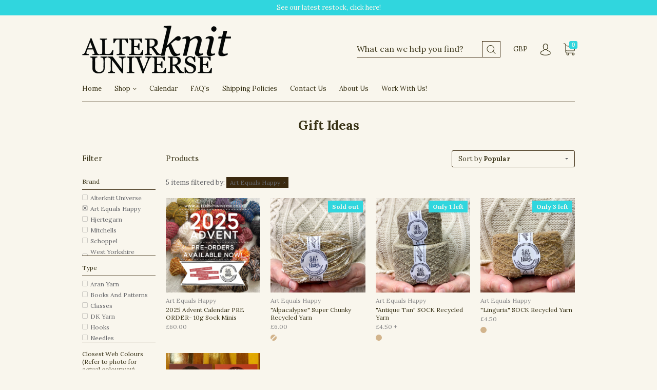

--- FILE ---
content_type: text/html; charset=utf-8
request_url: https://alterknituniverse.co.uk/collections/gift-ideas/art-equals-happy
body_size: 76886
content:
<!doctype html>
<!--[if IE 9]> <html class="ie9 no-js" lang="en"> <![endif]-->
<!--[if (gt IE 9)|!(IE)]><!--> <html class="no-js" lang="en"> <!--<![endif]-->
<head>
  <meta charset="utf-8">
<meta http-equiv="X-UA-Compatible" content="IE=edge,chrome=1">

<title>
  Gift Ideas

  
    &#8211; Art Equals Happy
  

  

  
    &#8211; Alterknit Universe
  
</title>





<link rel="canonical" href="https://alterknituniverse.co.uk/collections/gift-ideas/art-equals-happy" />
<meta name="viewport" content="width=device-width" />

<meta property="og:site_name" content="Alterknit Universe">
<meta property="og:url" content="https://alterknituniverse.co.uk/collections/gift-ideas/art-equals-happy">
<meta name="twitter:url" content="https://alterknituniverse.co.uk/collections/gift-ideas/art-equals-happy">
<meta name="twitter:card" content="summary">


  <meta property="og:type" content="website">
  <meta property="og:title" content="Gift Ideas">
  <meta name="twitter:title" content="Gift Ideas">



  <meta name="twitter:site" content="@aushopuk">




  <script>window.performance && window.performance.mark && window.performance.mark('shopify.content_for_header.start');</script><meta id="shopify-digital-wallet" name="shopify-digital-wallet" content="/26935732/digital_wallets/dialog">
<meta name="shopify-checkout-api-token" content="819b924ff013dfb263ad1cec9bf13dd2">
<meta id="in-context-paypal-metadata" data-shop-id="26935732" data-venmo-supported="false" data-environment="production" data-locale="en_US" data-paypal-v4="true" data-currency="GBP">
<link rel="alternate" type="application/atom+xml" title="Feed" href="/collections/gift-ideas/art-equals-happy.atom" />
<link rel="alternate" type="application/json+oembed" href="https://alterknituniverse.co.uk/collections/gift-ideas/art-equals-happy.oembed">
<script async="async" src="/checkouts/internal/preloads.js?locale=en-GB"></script>
<link rel="preconnect" href="https://shop.app" crossorigin="anonymous">
<script async="async" src="https://shop.app/checkouts/internal/preloads.js?locale=en-GB&shop_id=26935732" crossorigin="anonymous"></script>
<script id="apple-pay-shop-capabilities" type="application/json">{"shopId":26935732,"countryCode":"GB","currencyCode":"GBP","merchantCapabilities":["supports3DS"],"merchantId":"gid:\/\/shopify\/Shop\/26935732","merchantName":"Alterknit Universe","requiredBillingContactFields":["postalAddress","email"],"requiredShippingContactFields":["postalAddress","email"],"shippingType":"shipping","supportedNetworks":["visa","maestro","masterCard","amex","discover","elo"],"total":{"type":"pending","label":"Alterknit Universe","amount":"1.00"},"shopifyPaymentsEnabled":true,"supportsSubscriptions":true}</script>
<script id="shopify-features" type="application/json">{"accessToken":"819b924ff013dfb263ad1cec9bf13dd2","betas":["rich-media-storefront-analytics"],"domain":"alterknituniverse.co.uk","predictiveSearch":true,"shopId":26935732,"locale":"en"}</script>
<script>var Shopify = Shopify || {};
Shopify.shop = "alterknit-universe.myshopify.com";
Shopify.locale = "en";
Shopify.currency = {"active":"GBP","rate":"1.0"};
Shopify.country = "GB";
Shopify.theme = {"name":"Capital","id":19353468970,"schema_name":"Capital","schema_version":"2.0.0","theme_store_id":812,"role":"main"};
Shopify.theme.handle = "null";
Shopify.theme.style = {"id":null,"handle":null};
Shopify.cdnHost = "alterknituniverse.co.uk/cdn";
Shopify.routes = Shopify.routes || {};
Shopify.routes.root = "/";</script>
<script type="module">!function(o){(o.Shopify=o.Shopify||{}).modules=!0}(window);</script>
<script>!function(o){function n(){var o=[];function n(){o.push(Array.prototype.slice.apply(arguments))}return n.q=o,n}var t=o.Shopify=o.Shopify||{};t.loadFeatures=n(),t.autoloadFeatures=n()}(window);</script>
<script>
  window.ShopifyPay = window.ShopifyPay || {};
  window.ShopifyPay.apiHost = "shop.app\/pay";
  window.ShopifyPay.redirectState = null;
</script>
<script id="shop-js-analytics" type="application/json">{"pageType":"collection"}</script>
<script defer="defer" async type="module" src="//alterknituniverse.co.uk/cdn/shopifycloud/shop-js/modules/v2/client.init-shop-cart-sync_BT-GjEfc.en.esm.js"></script>
<script defer="defer" async type="module" src="//alterknituniverse.co.uk/cdn/shopifycloud/shop-js/modules/v2/chunk.common_D58fp_Oc.esm.js"></script>
<script defer="defer" async type="module" src="//alterknituniverse.co.uk/cdn/shopifycloud/shop-js/modules/v2/chunk.modal_xMitdFEc.esm.js"></script>
<script type="module">
  await import("//alterknituniverse.co.uk/cdn/shopifycloud/shop-js/modules/v2/client.init-shop-cart-sync_BT-GjEfc.en.esm.js");
await import("//alterknituniverse.co.uk/cdn/shopifycloud/shop-js/modules/v2/chunk.common_D58fp_Oc.esm.js");
await import("//alterknituniverse.co.uk/cdn/shopifycloud/shop-js/modules/v2/chunk.modal_xMitdFEc.esm.js");

  window.Shopify.SignInWithShop?.initShopCartSync?.({"fedCMEnabled":true,"windoidEnabled":true});

</script>
<script>
  window.Shopify = window.Shopify || {};
  if (!window.Shopify.featureAssets) window.Shopify.featureAssets = {};
  window.Shopify.featureAssets['shop-js'] = {"shop-cart-sync":["modules/v2/client.shop-cart-sync_DZOKe7Ll.en.esm.js","modules/v2/chunk.common_D58fp_Oc.esm.js","modules/v2/chunk.modal_xMitdFEc.esm.js"],"init-fed-cm":["modules/v2/client.init-fed-cm_B6oLuCjv.en.esm.js","modules/v2/chunk.common_D58fp_Oc.esm.js","modules/v2/chunk.modal_xMitdFEc.esm.js"],"shop-cash-offers":["modules/v2/client.shop-cash-offers_D2sdYoxE.en.esm.js","modules/v2/chunk.common_D58fp_Oc.esm.js","modules/v2/chunk.modal_xMitdFEc.esm.js"],"shop-login-button":["modules/v2/client.shop-login-button_QeVjl5Y3.en.esm.js","modules/v2/chunk.common_D58fp_Oc.esm.js","modules/v2/chunk.modal_xMitdFEc.esm.js"],"pay-button":["modules/v2/client.pay-button_DXTOsIq6.en.esm.js","modules/v2/chunk.common_D58fp_Oc.esm.js","modules/v2/chunk.modal_xMitdFEc.esm.js"],"shop-button":["modules/v2/client.shop-button_DQZHx9pm.en.esm.js","modules/v2/chunk.common_D58fp_Oc.esm.js","modules/v2/chunk.modal_xMitdFEc.esm.js"],"avatar":["modules/v2/client.avatar_BTnouDA3.en.esm.js"],"init-windoid":["modules/v2/client.init-windoid_CR1B-cfM.en.esm.js","modules/v2/chunk.common_D58fp_Oc.esm.js","modules/v2/chunk.modal_xMitdFEc.esm.js"],"init-shop-for-new-customer-accounts":["modules/v2/client.init-shop-for-new-customer-accounts_C_vY_xzh.en.esm.js","modules/v2/client.shop-login-button_QeVjl5Y3.en.esm.js","modules/v2/chunk.common_D58fp_Oc.esm.js","modules/v2/chunk.modal_xMitdFEc.esm.js"],"init-shop-email-lookup-coordinator":["modules/v2/client.init-shop-email-lookup-coordinator_BI7n9ZSv.en.esm.js","modules/v2/chunk.common_D58fp_Oc.esm.js","modules/v2/chunk.modal_xMitdFEc.esm.js"],"init-shop-cart-sync":["modules/v2/client.init-shop-cart-sync_BT-GjEfc.en.esm.js","modules/v2/chunk.common_D58fp_Oc.esm.js","modules/v2/chunk.modal_xMitdFEc.esm.js"],"shop-toast-manager":["modules/v2/client.shop-toast-manager_DiYdP3xc.en.esm.js","modules/v2/chunk.common_D58fp_Oc.esm.js","modules/v2/chunk.modal_xMitdFEc.esm.js"],"init-customer-accounts":["modules/v2/client.init-customer-accounts_D9ZNqS-Q.en.esm.js","modules/v2/client.shop-login-button_QeVjl5Y3.en.esm.js","modules/v2/chunk.common_D58fp_Oc.esm.js","modules/v2/chunk.modal_xMitdFEc.esm.js"],"init-customer-accounts-sign-up":["modules/v2/client.init-customer-accounts-sign-up_iGw4briv.en.esm.js","modules/v2/client.shop-login-button_QeVjl5Y3.en.esm.js","modules/v2/chunk.common_D58fp_Oc.esm.js","modules/v2/chunk.modal_xMitdFEc.esm.js"],"shop-follow-button":["modules/v2/client.shop-follow-button_CqMgW2wH.en.esm.js","modules/v2/chunk.common_D58fp_Oc.esm.js","modules/v2/chunk.modal_xMitdFEc.esm.js"],"checkout-modal":["modules/v2/client.checkout-modal_xHeaAweL.en.esm.js","modules/v2/chunk.common_D58fp_Oc.esm.js","modules/v2/chunk.modal_xMitdFEc.esm.js"],"shop-login":["modules/v2/client.shop-login_D91U-Q7h.en.esm.js","modules/v2/chunk.common_D58fp_Oc.esm.js","modules/v2/chunk.modal_xMitdFEc.esm.js"],"lead-capture":["modules/v2/client.lead-capture_BJmE1dJe.en.esm.js","modules/v2/chunk.common_D58fp_Oc.esm.js","modules/v2/chunk.modal_xMitdFEc.esm.js"],"payment-terms":["modules/v2/client.payment-terms_Ci9AEqFq.en.esm.js","modules/v2/chunk.common_D58fp_Oc.esm.js","modules/v2/chunk.modal_xMitdFEc.esm.js"]};
</script>
<script>(function() {
  var isLoaded = false;
  function asyncLoad() {
    if (isLoaded) return;
    isLoaded = true;
    var urls = ["https:\/\/chimpstatic.com\/mcjs-connected\/js\/users\/525c618ac9abf548b8628ff09\/b1d10add88ac07d47a08c015f.js?shop=alterknit-universe.myshopify.com","https:\/\/inffuse.eventscalendar.co\/plugins\/shopify\/loader.js?app=calendar\u0026shop=alterknit-universe.myshopify.com\u0026shop=alterknit-universe.myshopify.com","https:\/\/instafeed.nfcube.com\/cdn\/fd4b4c0506618e828a8069b1484e773e.js?shop=alterknit-universe.myshopify.com","https:\/\/cdn.shopify.com\/s\/files\/1\/2693\/5732\/t\/3\/assets\/tipo.booking.init.js?shop=alterknit-universe.myshopify.com","\/\/cdn.shopify.com\/proxy\/703671f2c5d9254d6a5d9692a8a0e98c33da5d43a6c0a812d3dfe13da6c7a2f8\/s.pandect.es\/v0\/gdpr-cookie-consent.min.js?shop=alterknit-universe.myshopify.com\u0026sp-cache-control=cHVibGljLCBtYXgtYWdlPTkwMA"];
    for (var i = 0; i < urls.length; i++) {
      var s = document.createElement('script');
      s.type = 'text/javascript';
      s.async = true;
      s.src = urls[i];
      var x = document.getElementsByTagName('script')[0];
      x.parentNode.insertBefore(s, x);
    }
  };
  if(window.attachEvent) {
    window.attachEvent('onload', asyncLoad);
  } else {
    window.addEventListener('load', asyncLoad, false);
  }
})();</script>
<script id="__st">var __st={"a":26935732,"offset":0,"reqid":"004a0927-321e-44c5-a6b9-d1027ec27eee-1769203039","pageurl":"alterknituniverse.co.uk\/collections\/gift-ideas\/art-equals-happy","u":"c54dd16fe17a","p":"collection","rtyp":"collection","rid":262406832163};</script>
<script>window.ShopifyPaypalV4VisibilityTracking = true;</script>
<script id="captcha-bootstrap">!function(){'use strict';const t='contact',e='account',n='new_comment',o=[[t,t],['blogs',n],['comments',n],[t,'customer']],c=[[e,'customer_login'],[e,'guest_login'],[e,'recover_customer_password'],[e,'create_customer']],r=t=>t.map((([t,e])=>`form[action*='/${t}']:not([data-nocaptcha='true']) input[name='form_type'][value='${e}']`)).join(','),a=t=>()=>t?[...document.querySelectorAll(t)].map((t=>t.form)):[];function s(){const t=[...o],e=r(t);return a(e)}const i='password',u='form_key',d=['recaptcha-v3-token','g-recaptcha-response','h-captcha-response',i],f=()=>{try{return window.sessionStorage}catch{return}},m='__shopify_v',_=t=>t.elements[u];function p(t,e,n=!1){try{const o=window.sessionStorage,c=JSON.parse(o.getItem(e)),{data:r}=function(t){const{data:e,action:n}=t;return t[m]||n?{data:e,action:n}:{data:t,action:n}}(c);for(const[e,n]of Object.entries(r))t.elements[e]&&(t.elements[e].value=n);n&&o.removeItem(e)}catch(o){console.error('form repopulation failed',{error:o})}}const l='form_type',E='cptcha';function T(t){t.dataset[E]=!0}const w=window,h=w.document,L='Shopify',v='ce_forms',y='captcha';let A=!1;((t,e)=>{const n=(g='f06e6c50-85a8-45c8-87d0-21a2b65856fe',I='https://cdn.shopify.com/shopifycloud/storefront-forms-hcaptcha/ce_storefront_forms_captcha_hcaptcha.v1.5.2.iife.js',D={infoText:'Protected by hCaptcha',privacyText:'Privacy',termsText:'Terms'},(t,e,n)=>{const o=w[L][v],c=o.bindForm;if(c)return c(t,g,e,D).then(n);var r;o.q.push([[t,g,e,D],n]),r=I,A||(h.body.append(Object.assign(h.createElement('script'),{id:'captcha-provider',async:!0,src:r})),A=!0)});var g,I,D;w[L]=w[L]||{},w[L][v]=w[L][v]||{},w[L][v].q=[],w[L][y]=w[L][y]||{},w[L][y].protect=function(t,e){n(t,void 0,e),T(t)},Object.freeze(w[L][y]),function(t,e,n,w,h,L){const[v,y,A,g]=function(t,e,n){const i=e?o:[],u=t?c:[],d=[...i,...u],f=r(d),m=r(i),_=r(d.filter((([t,e])=>n.includes(e))));return[a(f),a(m),a(_),s()]}(w,h,L),I=t=>{const e=t.target;return e instanceof HTMLFormElement?e:e&&e.form},D=t=>v().includes(t);t.addEventListener('submit',(t=>{const e=I(t);if(!e)return;const n=D(e)&&!e.dataset.hcaptchaBound&&!e.dataset.recaptchaBound,o=_(e),c=g().includes(e)&&(!o||!o.value);(n||c)&&t.preventDefault(),c&&!n&&(function(t){try{if(!f())return;!function(t){const e=f();if(!e)return;const n=_(t);if(!n)return;const o=n.value;o&&e.removeItem(o)}(t);const e=Array.from(Array(32),(()=>Math.random().toString(36)[2])).join('');!function(t,e){_(t)||t.append(Object.assign(document.createElement('input'),{type:'hidden',name:u})),t.elements[u].value=e}(t,e),function(t,e){const n=f();if(!n)return;const o=[...t.querySelectorAll(`input[type='${i}']`)].map((({name:t})=>t)),c=[...d,...o],r={};for(const[a,s]of new FormData(t).entries())c.includes(a)||(r[a]=s);n.setItem(e,JSON.stringify({[m]:1,action:t.action,data:r}))}(t,e)}catch(e){console.error('failed to persist form',e)}}(e),e.submit())}));const S=(t,e)=>{t&&!t.dataset[E]&&(n(t,e.some((e=>e===t))),T(t))};for(const o of['focusin','change'])t.addEventListener(o,(t=>{const e=I(t);D(e)&&S(e,y())}));const B=e.get('form_key'),M=e.get(l),P=B&&M;t.addEventListener('DOMContentLoaded',(()=>{const t=y();if(P)for(const e of t)e.elements[l].value===M&&p(e,B);[...new Set([...A(),...v().filter((t=>'true'===t.dataset.shopifyCaptcha))])].forEach((e=>S(e,t)))}))}(h,new URLSearchParams(w.location.search),n,t,e,['guest_login'])})(!0,!0)}();</script>
<script integrity="sha256-4kQ18oKyAcykRKYeNunJcIwy7WH5gtpwJnB7kiuLZ1E=" data-source-attribution="shopify.loadfeatures" defer="defer" src="//alterknituniverse.co.uk/cdn/shopifycloud/storefront/assets/storefront/load_feature-a0a9edcb.js" crossorigin="anonymous"></script>
<script crossorigin="anonymous" defer="defer" src="//alterknituniverse.co.uk/cdn/shopifycloud/storefront/assets/shopify_pay/storefront-65b4c6d7.js?v=20250812"></script>
<script data-source-attribution="shopify.dynamic_checkout.dynamic.init">var Shopify=Shopify||{};Shopify.PaymentButton=Shopify.PaymentButton||{isStorefrontPortableWallets:!0,init:function(){window.Shopify.PaymentButton.init=function(){};var t=document.createElement("script");t.src="https://alterknituniverse.co.uk/cdn/shopifycloud/portable-wallets/latest/portable-wallets.en.js",t.type="module",document.head.appendChild(t)}};
</script>
<script data-source-attribution="shopify.dynamic_checkout.buyer_consent">
  function portableWalletsHideBuyerConsent(e){var t=document.getElementById("shopify-buyer-consent"),n=document.getElementById("shopify-subscription-policy-button");t&&n&&(t.classList.add("hidden"),t.setAttribute("aria-hidden","true"),n.removeEventListener("click",e))}function portableWalletsShowBuyerConsent(e){var t=document.getElementById("shopify-buyer-consent"),n=document.getElementById("shopify-subscription-policy-button");t&&n&&(t.classList.remove("hidden"),t.removeAttribute("aria-hidden"),n.addEventListener("click",e))}window.Shopify?.PaymentButton&&(window.Shopify.PaymentButton.hideBuyerConsent=portableWalletsHideBuyerConsent,window.Shopify.PaymentButton.showBuyerConsent=portableWalletsShowBuyerConsent);
</script>
<script data-source-attribution="shopify.dynamic_checkout.cart.bootstrap">document.addEventListener("DOMContentLoaded",(function(){function t(){return document.querySelector("shopify-accelerated-checkout-cart, shopify-accelerated-checkout")}if(t())Shopify.PaymentButton.init();else{new MutationObserver((function(e,n){t()&&(Shopify.PaymentButton.init(),n.disconnect())})).observe(document.body,{childList:!0,subtree:!0})}}));
</script>
<link id="shopify-accelerated-checkout-styles" rel="stylesheet" media="screen" href="https://alterknituniverse.co.uk/cdn/shopifycloud/portable-wallets/latest/accelerated-checkout-backwards-compat.css" crossorigin="anonymous">
<style id="shopify-accelerated-checkout-cart">
        #shopify-buyer-consent {
  margin-top: 1em;
  display: inline-block;
  width: 100%;
}

#shopify-buyer-consent.hidden {
  display: none;
}

#shopify-subscription-policy-button {
  background: none;
  border: none;
  padding: 0;
  text-decoration: underline;
  font-size: inherit;
  cursor: pointer;
}

#shopify-subscription-policy-button::before {
  box-shadow: none;
}

      </style>

<script>window.performance && window.performance.mark && window.performance.mark('shopify.content_for_header.end');</script>
  <script type="text/javascript">
  var Tipo = Tipo || {};
  Tipo.Booking = Tipo.Booking || {};
  Tipo.Booking.appUrl = 'https://booking.tipo.io';
  Tipo.Booking.shop = {
    id: 14016,
    url : 'alterknit-universe.myshopify.com',
    domain : 'alterknituniverse.co.uk',
    locale: 'en',
    plan : {"id":1,"version":"1","plan":"BETA","feature":"{\"employee\":-1,\"product\":-1,\"location\":-1,\"extraFieldSet\":true,\"hideBrand\":false,\"googleCalendar\":false,\"zoom\":false,\"googleSheet\":false,\"activeCampaign\":false,\"mailchimp\":false,\"klaviyo\":false,\"getResponse\":false,\"hubspot\":false,\"omnisend\":false,\"sendInBlue\":false}","price":"0.00","type":"month","status":1,"created_at":null,"updated_at":"2023-05-08 01:56:42"}
  };
  Tipo.Booking.locale = "en";
  Tipo.Booking.countryCode = ['gb'];
  

  

    Tipo.Booking.settings = {"general":{"hide_add_to_cart":"2","hide_buy_now":"2","redirect_url":null,"allow_bring_more":true,"confirm_to":"cart","time_format":"12h","multipleEmployees":"1","multipleLocations":"1","formatDate":"MMM-DD-YYYY","formatDateServe":"M-d-Y","formatDateTime":"MMM-DD-YYYY hh:mm a","formatTime":"hh:mm a","weekStart":"1"},"booking":{"text_price_color":"#000000","timeBlock":"fixed","stepping":"60","font":"Georgia","primary_color":"#1fd3c0","cancel_button":"#ffffff","text_color":"#000000","calender_background_color":"#2b3360","calender_text_color":"#ffffff","day_off_color":"#a3a3a3","time_slot_color":"#e2a31a","time_slot_color_hover":"#df9f47","selected_time_slot_color":"#ffd153","background_color_calendar":"#2b3360","background_image":"https:\/\/cdn.shopify.com\/s\/files\/1\/2693\/5732\/files\/614df3784aff3_1632498552_c0963b27-ebe7-45e4-a425-afa349e66d40.jpg?v=1695377726","selected_day_color":"#1fd3c0","time_slot_color_selected":"#50e3c2","background_color_box_message_time_slot_no_available":"#e9e9e9","text_color_text_box_message_time_slot_no_available":"#424242","time_slot_no_available_color":"#a3a3a3","sortProduct":{"type":1,"sortProductAuto":"asc","sortProductManually":["4823345102883","6578375262243","6578404622371","6591348539427","6622385405987","6622414798883","6622418567203","755768131626","6622423515171","6805751562275"]},"statusDefault":"2"},"translation":{"languageDatepicker":"en-US","customDatePickerDays":"Sunday, Monday, Tuesday, Wednesday, Thursday, Friday, Saturday","customDatePickerDaysShort":"Sun, Mon, Tue, Wed, Thu, Fri, Sat","customDatePickerDaysMin":"Su, Mo, Tu, We, Th, Fr, Sa","customDatePickerMonths":"January, February, March, April, May, June, July, August, September, October, November, December","customDatePickerMonthsShort":"Jan, Feb, Mar, Apr, May, Jun, Jul, Aug, Sep, Oct, Nov, Dec","widget":{"default":{"please_select":"Please select","training":"Training","trainer":"Trainer","bringing_anyone":"Bringing anyone with you?","num_of_additional":"Number of Additional People","date_and_time":"Pick date & time","continue":"Continue","total_price":"Total Price","confirm":"Confirm","cancel":"Cancel","thank_you":"Thank you! Your booking is completed","date":"Date","time":"Time","datetime":"Date Time","duration":"Duration","location":"Location","first_name":"First name","last_name":"Last name","phone":"Phone","email":"Email","address":"Address","address_2":"Address 2","status":"Status","country":"Country","full_name":"Fullname","product":"Service","product_placeholder":"Select your service","variant":"Variant","variant_placeholder":"Select your variant","location_placeholder":"Select a location","employee":"Employee","employee_placeholder":"Select an employee","quantity":"Quantity","back":"Back","payment":"Payment","you_can_only_bring":"You can only bring {number} people","not_available":"Selected service is currently not available.","no_employee":"No employee","no_location":"No location","is_required":"This field is required.","valid_phone_number":"Please enter a valid phone number.","valid_email":"Please enter a valid email.","time_slot_no_available":"This slot is no longer available","price":"Price","export_file_isc":"Export to file isc","confirm_free_booking_successfully":"Thank for your booking. We will get back to you shortly.","confirm_free_booking_unsuccessfully":"Whoops, looks like something went wrong.","duration_unit":"minutes"}},"price":"Price","not_available":"Selected training is currently not available."},"free_form":{"first_name":{"enable":true,"label":"First name","required":true},"last_name":{"enable":true,"label":"Last name","required":true},"phone_number":{"enable":false,"label":"Phone number","required":true},"email":{"label":"Email","required":true,"enable":true}},"languageDatepicker":{"days":["Sunday","Monday","Tuesday","Wednesday","Thursday","Friday","Saturday"],"daysShort":["Sun","Mon","Tue","Wed","Thu","Fri","Sat"],"daysMin":["Su","Mo","Tu","We","Th","Fr","Sa"],"months":["January","February","March","April","May","June","July","August","September","October","November","December"],"monthsShort":["Jan","Feb","Mar","Apr","May","Jun","Jul","Aug","Sep","Oct","Nov","Dec"]}}
  Tipo.Booking.page = {
    type : 'collection'
  };
  Tipo.Booking.money_format = '£{{amount}}';
  Tipo.Booking.timezone = {
    shop : 'Europe/London',
    server : 'UTC'
  }
  Tipo.Booking.configs = {
    locations : [{"id":17024,"name":"Alterknit Universe (In Store)","employee_ids":[22876]},{"id":17031,"name":"Online","employee_ids":[22880]}],
    employees : [{"id":22876,"first_name":"Kim","last_name":"Smith","avatar":"5fa5878631f1b_1604683654.png","location_ids":[17024]},{"id":22880,"first_name":"Knitting Knights On Zoom","last_name":"(Kim Smith)","avatar":"5fa5932469072_1604686628.png","location_ids":[17031]}]
  };
  Tipo.Booking.configs.products = [
        ...[{"id":"6622423515171","title":"Beginners crochet workshop with Kim :: Pick your time!","handle":"beginners-crochet-workshop-with-kim-pick-your-time-1","capacity":{"rule":{"39511901765667":4},"type":"variant"},"extra_filed_set_id":null,"note":null,"is_free":0,"available_time_basis":"employees","payment":[],"duration":{"type":"variant","rule":[{"duration":180,"value":"39511901765667"}]},"location_ids":[17024],"employee_ids":[22876]},{"id":"6622385405987","title":"Beginners knitting workshop - Pick your time!","handle":"beginners-knitting-workshop-pick-your-time","capacity":{"rule":{"39511817748515":4},"type":"variant"},"extra_filed_set_id":null,"note":"Beginners knitting workshop with Kim - Pick your time!","is_free":0,"available_time_basis":"employees","payment":[],"duration":{"type":"variant","rule":[{"duration":180,"value":"39511817748515"}]},"location_ids":[17024],"employee_ids":[22876]},{"id":"6622414798883","title":"Card your own Batt :: Pick your time!","handle":"card-your-own-batt-pick-your-time","capacity":{"type":"product","rule":1},"extra_filed_set_id":null,"note":"Card your own Batt :: Pick your time!","is_free":0,"available_time_basis":"employees","payment":[],"duration":{"type":"product","rule":60},"location_ids":[17024],"employee_ids":[22876]},{"id":"6805751562275","title":"Crochet Amigurumi workshop with Kim :: Pick your time!","handle":"crochet-amigurumi-workshop-with-kim-pick-your-time","capacity":{"type":"variant","rule":{"39960896864291":3}},"extra_filed_set_id":null,"note":null,"is_free":0,"available_time_basis":"employees","payment":[],"duration":{"type":"variant","rule":[{"duration":180,"value":"39960896864291"}]},"location_ids":[17024],"employee_ids":[22876]},{"id":"755768131626","title":"Easy\/Skilled Knitting Socks :: Pick your time!","handle":"easy-skilled-knitting-workshop-with-kim","capacity":{"type":"product","rule":"4"},"extra_filed_set_id":null,"note":"Easy\/Skilled Knitting Socks :: Pick your time!","is_free":0,"available_time_basis":"employees","payment":[],"duration":{"type":"product","rule":180},"location_ids":[17024],"employee_ids":[22876]},{"id":"6591348539427","title":"Knitting Knights (all crafts welcome) :: Every Sunday 1pm-5pm","handle":"knitting-knights-every-sunday-1pm-5pm","capacity":{"type":"product","rule":"4"},"extra_filed_set_id":null,"note":null,"is_free":0,"available_time_basis":"product","payment":[],"duration":{"type":"product","rule":240},"location_ids":[17024],"employee_ids":[]},{"id":"4823345102883","title":"Knitting Knights- Zoom Call!  :: Every Sunday 3pm-5pm","handle":"knitting-knights-zoom-call-8th-nov-2020","capacity":{"type":"product","rule":"20"},"extra_filed_set_id":3478,"note":"Pick which Sunday you'd like to join us on next screen. You can book on the same day, as long as it's before 1pm (when we send the e-mails out!)","is_free":0,"available_time_basis":"employees","payment":[],"duration":{"type":"product","rule":120},"location_ids":[17031],"employee_ids":[22880]},{"id":"6578375262243","title":"Knitting Surgery :: One-on-One with Kim","handle":"knitting-surgery","capacity":{"type":"product","rule":1},"extra_filed_set_id":null,"note":null,"is_free":0,"available_time_basis":"employees","payment":[],"duration":{"type":"product","rule":"30"},"location_ids":[17024],"employee_ids":[22876]},{"id":"6622418567203","title":"Learn To Spin :: Pick your time!","handle":"learn-to-spin-pick-your-time","capacity":{"rule":{"39511879221283":3},"type":"variant"},"extra_filed_set_id":null,"note":"Learn To Spin :: Pick your time!","is_free":0,"available_time_basis":"employees","payment":[],"duration":{"type":"variant","rule":[{"duration":240,"value":"39511879221283"}]},"location_ids":[17024],"employee_ids":[22876]},{"id":"6578404622371","title":"Learn to Spin :: Spinning wheel","handle":"learn-to-spin-spinning-wheel","capacity":{"rule":{"39366758531107":1},"type":"variant"},"extra_filed_set_id":null,"note":null,"is_free":0,"available_time_basis":"employees","payment":[],"duration":{"type":"variant","rule":[{"duration":240,"value":"39366758531107"}]},"location_ids":[17024],"employee_ids":[22876]}],
      ]
  Tipo.Booking.trans = Tipo.Booking.settings.translation.widget[Tipo.Booking.locale] || Tipo.Booking.settings.translation.widget.default
</script>
<textarea style="display:none !important" class="tipo-money-format">£{{amount}}</textarea>
<style>
  .tpb-booking-form *{
    font-family: Georgia;
  }
  .tpb-booking-form .copyright{
    display: none;
  }
  .tpb-booking-form .tpb-box .tpb-form-control .tpb-text-price{
    color: #000000;
  }
  .tpb-booking-form .tpb-box .tpb-form-control label,
  .tpb-booking-form .tpb-box .tpb-form-control #tpb-message-bring_qty,
  .tpb-booking-form .tpb-box .tpb-form-control .ss-single-selected,
  .tpb-booking-form .tpb-box .tpb-form-control #tpb-productTitle-input,
  .tpb-booking-form .tpb-box .extra-fields .element,
  .tpb-booking-form .tpb-box .extra-fields .element label,
  .tpb-booking-form .tpb-box .extra-fields .element input,
  .tpb-booking-form .tpb-box .extra-fields .element textarea,
  .tpb-booking-form .tpb-box .extra-fields .element select,
  .tpb-booking-form .tpb-box .label,
  .tpb-booking-form .tpb-box .booking-info{
    color: #000000;
  }
  .tpb-booking-form .tpb-box .content .step1 {
    background-image: url('https://booking.tipo.io');
  }
  .tpb-booking-form .tpb-box .content .step1 .inner-step h5{
    color: #000000;
  }
  .tpb-message_not-available,
  .tpb-message_not-available .dismiss svg {
    color: #000000;
  }
  .tpb-box .action .continue-button,
  .tpb-box .action .confirm-button,
  .tpb-box .action .confirm-button.loading .spinner{
    background-color: #1fd3c0;
  }
  .tpb-box .action .back-button{
    color: #000000;
  }
  .tpb-form-control.price p {
    color: #000000;
  }

  /* Next Step */
  .tpb-box .content .step2{
    background: #2b3360;
  }
  .tpb-box .content .confirm .product-info .title,
  .tpb-box .content .confirm .booking-info,
  .tpb-box .content .confirm .booking-info label
  .tpb-box .content .confirm .extra-fields .element *,
  .tpb-box .content .confirm .extra-fields .element .ss-single-selected,
  .tpb-box .content .confirm .extra-fields .tpb-radio-group,
  .tpb-box .content .confirm .extra-fields .tpb-radio-group [type="radio"]:not(:checked) + label,
  .tpb-box .content .confirm .subtotal > .g-row ,
  .success_message_when_free_booking,
  .tpb-wrapper-btnExport,
  .tpb-wrapper-btnExport .tpb-btnExport .tpb-btnExport-title .tpb-btnExport-title_text,
  .infoBooking,
  .infoBooking label,
  .confirmBookingFree_action,
  .confirmBookingFree_action a div span,
  {
    color: #000000;
  }
  .tpb-box .content .confirm .extra-fields .tpb-checkbox .ctx:hover span:first-child
  .tpb-box .content .confirm .extra-fields .tpb-checkbox .inp-box:checked + .ctx span:first-child
  {
    border-color: #000000;
  }
  .tpb-box .content .confirm .extra-fields .tpb-radio-group [type="radio"]:checked + label:after,
  .tpb-box .content .confirm .extra-fields .tpb-checkbox .inp-box:checked + .ctx span:first-child{
    background: #000000;
  }
  .tpb-box .content .confirm .subtotal > .g-row .value{
    color: #1fd3c0;
  }
  .tpb-datepicker .datepicker-panel > ul > li {
    color: #ffffff;
  }
  .tpb-datepicker .datepicker-panel > ul > li:hover{
    background: #df9f47;
  }
  .tpb-datepicker .datepicker-panel > ul > li.disabled{
    color: #a3a3a3;
  }
  .tpb-datepicker .datepicker-panel > ul > li.picked{
    background: #1fd3c0;
  }
  .tpb-timepicker .radiobtn{
    color: #ffffff;
  }
  .tpb-timepicker .radiobtn .tooltip{
    background-color: #e9e9e9;
    color: #424242;
  }
  .tpb-timepicker .radiobtn label{
    background: #e2a31a;
    color: #ffffff;
  }
  .tpb-timepicker .radiobtn label:hover {
    background: #df9f47;
  }
  .tpb-timepicker .radiobtn label.disabled {
    background: #a3a3a3;
  }
  .tpb-timepicker .radiobtn input[type="radio"]:checked + label,
  .tpb-timepicker .radiobtn input[type="checkbox"]:checked + label {
    background: #50e3c2;
  }

  /* History */
  #tpb-history-booking * {
    font-family: Georgia;
  }
  #tpb-history-booking .tpb-table tr th{
    color: #000000;
  }
  #tpb-history-booking .copyright {
    display: none;
  }
</style>
<script src='//alterknituniverse.co.uk/cdn/shop/t/3/assets/tipo.booking.index.min.js?v=3983297933424541341687041940' defer ></script>
  







  <link href="//fonts.googleapis.com/css?family=Lora:400,400i,700,700i|Lora:400,400i,700,700i" rel="stylesheet" type="text/css" media="all" />


  <link href="//alterknituniverse.co.uk/cdn/shop/t/3/assets/theme.scss.css?v=82691950981904621381514930665" rel="stylesheet" type="text/css" media="all" />
  
<script>
  window.Theme = {};
  Theme = {"colorAccent":"#30d6de","colorBackground":"#f9f6ed","colorBody":"#646569","colorBorder":"#3b290e","colorHeader":"#393317","primaryFont":"google__Lora:400,400i,700,700i","secondaryFont":"google__Lora:400,400i,700,700i","productItemAspect":"1","productBrand":true,"productItemVendorCollection":false,"productColorSwatches":"Closest Web Colours (Refer to photo for actual colourway)","productSizeSwatches":"Size","productStockLevel":5,"productHover":"2","shareFacebook":true,"shareTwitter":true,"sharePinterest":true,"shareGoogle":true,"shareFancy":true,"socialBehance":"","socialDribbble":"","socialFacebook":"https:\/\/www.facebook.com\/ArtEqualsHappy\/","socialFlickr":"","socialGoogle":"","socialInstagram":"https:\/\/www.instagram.com\/aushopuk\/","socialLinkedin":"","socialMedium":"","socialPinterest":"https:\/\/www.pinterest.co.uk\/kimsmithhappy\/","socialProducthunt":"","socialRss":"","socialTumblr":"","socialTwitter":"http:\/\/twitter.com\/aushopuk","socialVimeo":"","socialYoutube":"http:\/\/youtube.com\/kimsmithhappy","favicon":null,"currencySwitcher":true,"currency-switcher-format":"money_with_currency_format","currency-switcher-supported-currencies":"INR GBP CAD USD AUD EUR JPY","checkout_header_image":null,"checkout_logo_image":"\/\/alterknituniverse.co.uk\/cdn\/shop\/files\/AULOGO_Converted_3.png?v=1613547008","checkout_logo_position":"left","checkout_logo_size":"medium","checkout_body_background_image":null,"checkout_body_background_color":"#f9f6ed","checkout_input_background_color_mode":"white","checkout_sidebar_background_image":null,"checkout_sidebar_background_color":"#fafafa","checkout_heading_font":"Lora","checkout_body_font":"Helvetica Neue","checkout_accent_color":"#30d6de","checkout_button_color":"#38280e","checkout_error_color":"#ff6d6d","headerAccountContact":true,"customer_layout":"customer_area"};
  Theme.moneyFormat = "£{{amount}}";

  
    Theme.currency = 'GBP';
    Theme.currencySwitcherFormat = 'money_with_currency_format';
    Theme.moneyFormatCurrency = "£{{amount}} GBP";
    Theme.moneyFormat = "£{{amount}} GBP";
  

  

  Theme.localization = {};

  Theme.localization.account = {
    addressConfirmDelete: 'Are you sure you wish to delete this address?',
    addressSelectProvince: 'Select a State/Province'
  };

  Theme.localization.header = {
    percentOff: 'Currently *percent* off'
  };

  Theme.localization.modules = {
    instagram: {
      followUs: 'Follow us on Instagram *username*'
    }
  }

  Theme.localization.collection = {
    brand: 'Brand',
    type: 'Type'
  };

  Theme.localization.product = {
    addToCart: 'Add to Cart',
    soldOut: 'Sold out',
    onSale: 'On Sale',
    unavailable: 'Unavailable',
    added: '*item* has been added to your cart.',
    and_up: '+',
    lowStock: 'Only *stock* left',
    viewProduct: 'View product',
    percentOff: '*percent* off'
  };

  Theme.localization.cart = {
    itemRemoved: '{{ product_title }} has been removed from your cart.',
    shipping: {
      submit: 'Get shipping estimate',
      calculating: 'Calculating...',
      rate: 'We found one shipping rate available for *address*.',
      rateMultiple: 'We found *number_of_rates* shipping rates available for *address*, starting at *rate*.',
      rateEmpty: 'Sorry, we do not ship to this destination.',
      rateValues: '*rate_title* at *rate*'
    }
  };

  Theme.localization.search = {
    empty: 'Sorry, your search returned no results.',
    viewAll: 'View all'
  };
</script>

<script src="https://cdn.shopify.com/extensions/019bc667-2093-7c4d-822b-2d871d90e9e3/tipo-appointment-booking-156/assets/tipo.booking.index.min.js" type="text/javascript" defer="defer"></script>
<meta property="og:image" content="https://cdn.shopify.com/s/files/1/2693/5732/files/AULOGO_Converted_3.png?height=628&pad_color=f9f6ed&v=1613547008&width=1200" />
<meta property="og:image:secure_url" content="https://cdn.shopify.com/s/files/1/2693/5732/files/AULOGO_Converted_3.png?height=628&pad_color=f9f6ed&v=1613547008&width=1200" />
<meta property="og:image:width" content="1200" />
<meta property="og:image:height" content="628" />
<meta property="og:image:alt" content="Alterknit Universe logo Bristol UK Wool Shop Local Yarn Store LYS Ethical Knitting Spinning supplies West Yorkshire Spinners Shilasdair Stranded Dyeworks Kim Smith Art Equals Happy" />
<link href="https://monorail-edge.shopifysvc.com" rel="dns-prefetch">
<script>(function(){if ("sendBeacon" in navigator && "performance" in window) {try {var session_token_from_headers = performance.getEntriesByType('navigation')[0].serverTiming.find(x => x.name == '_s').description;} catch {var session_token_from_headers = undefined;}var session_cookie_matches = document.cookie.match(/_shopify_s=([^;]*)/);var session_token_from_cookie = session_cookie_matches && session_cookie_matches.length === 2 ? session_cookie_matches[1] : "";var session_token = session_token_from_headers || session_token_from_cookie || "";function handle_abandonment_event(e) {var entries = performance.getEntries().filter(function(entry) {return /monorail-edge.shopifysvc.com/.test(entry.name);});if (!window.abandonment_tracked && entries.length === 0) {window.abandonment_tracked = true;var currentMs = Date.now();var navigation_start = performance.timing.navigationStart;var payload = {shop_id: 26935732,url: window.location.href,navigation_start,duration: currentMs - navigation_start,session_token,page_type: "collection"};window.navigator.sendBeacon("https://monorail-edge.shopifysvc.com/v1/produce", JSON.stringify({schema_id: "online_store_buyer_site_abandonment/1.1",payload: payload,metadata: {event_created_at_ms: currentMs,event_sent_at_ms: currentMs}}));}}window.addEventListener('pagehide', handle_abandonment_event);}}());</script>
<script id="web-pixels-manager-setup">(function e(e,d,r,n,o){if(void 0===o&&(o={}),!Boolean(null===(a=null===(i=window.Shopify)||void 0===i?void 0:i.analytics)||void 0===a?void 0:a.replayQueue)){var i,a;window.Shopify=window.Shopify||{};var t=window.Shopify;t.analytics=t.analytics||{};var s=t.analytics;s.replayQueue=[],s.publish=function(e,d,r){return s.replayQueue.push([e,d,r]),!0};try{self.performance.mark("wpm:start")}catch(e){}var l=function(){var e={modern:/Edge?\/(1{2}[4-9]|1[2-9]\d|[2-9]\d{2}|\d{4,})\.\d+(\.\d+|)|Firefox\/(1{2}[4-9]|1[2-9]\d|[2-9]\d{2}|\d{4,})\.\d+(\.\d+|)|Chrom(ium|e)\/(9{2}|\d{3,})\.\d+(\.\d+|)|(Maci|X1{2}).+ Version\/(15\.\d+|(1[6-9]|[2-9]\d|\d{3,})\.\d+)([,.]\d+|)( \(\w+\)|)( Mobile\/\w+|) Safari\/|Chrome.+OPR\/(9{2}|\d{3,})\.\d+\.\d+|(CPU[ +]OS|iPhone[ +]OS|CPU[ +]iPhone|CPU IPhone OS|CPU iPad OS)[ +]+(15[._]\d+|(1[6-9]|[2-9]\d|\d{3,})[._]\d+)([._]\d+|)|Android:?[ /-](13[3-9]|1[4-9]\d|[2-9]\d{2}|\d{4,})(\.\d+|)(\.\d+|)|Android.+Firefox\/(13[5-9]|1[4-9]\d|[2-9]\d{2}|\d{4,})\.\d+(\.\d+|)|Android.+Chrom(ium|e)\/(13[3-9]|1[4-9]\d|[2-9]\d{2}|\d{4,})\.\d+(\.\d+|)|SamsungBrowser\/([2-9]\d|\d{3,})\.\d+/,legacy:/Edge?\/(1[6-9]|[2-9]\d|\d{3,})\.\d+(\.\d+|)|Firefox\/(5[4-9]|[6-9]\d|\d{3,})\.\d+(\.\d+|)|Chrom(ium|e)\/(5[1-9]|[6-9]\d|\d{3,})\.\d+(\.\d+|)([\d.]+$|.*Safari\/(?![\d.]+ Edge\/[\d.]+$))|(Maci|X1{2}).+ Version\/(10\.\d+|(1[1-9]|[2-9]\d|\d{3,})\.\d+)([,.]\d+|)( \(\w+\)|)( Mobile\/\w+|) Safari\/|Chrome.+OPR\/(3[89]|[4-9]\d|\d{3,})\.\d+\.\d+|(CPU[ +]OS|iPhone[ +]OS|CPU[ +]iPhone|CPU IPhone OS|CPU iPad OS)[ +]+(10[._]\d+|(1[1-9]|[2-9]\d|\d{3,})[._]\d+)([._]\d+|)|Android:?[ /-](13[3-9]|1[4-9]\d|[2-9]\d{2}|\d{4,})(\.\d+|)(\.\d+|)|Mobile Safari.+OPR\/([89]\d|\d{3,})\.\d+\.\d+|Android.+Firefox\/(13[5-9]|1[4-9]\d|[2-9]\d{2}|\d{4,})\.\d+(\.\d+|)|Android.+Chrom(ium|e)\/(13[3-9]|1[4-9]\d|[2-9]\d{2}|\d{4,})\.\d+(\.\d+|)|Android.+(UC? ?Browser|UCWEB|U3)[ /]?(15\.([5-9]|\d{2,})|(1[6-9]|[2-9]\d|\d{3,})\.\d+)\.\d+|SamsungBrowser\/(5\.\d+|([6-9]|\d{2,})\.\d+)|Android.+MQ{2}Browser\/(14(\.(9|\d{2,})|)|(1[5-9]|[2-9]\d|\d{3,})(\.\d+|))(\.\d+|)|K[Aa][Ii]OS\/(3\.\d+|([4-9]|\d{2,})\.\d+)(\.\d+|)/},d=e.modern,r=e.legacy,n=navigator.userAgent;return n.match(d)?"modern":n.match(r)?"legacy":"unknown"}(),u="modern"===l?"modern":"legacy",c=(null!=n?n:{modern:"",legacy:""})[u],f=function(e){return[e.baseUrl,"/wpm","/b",e.hashVersion,"modern"===e.buildTarget?"m":"l",".js"].join("")}({baseUrl:d,hashVersion:r,buildTarget:u}),m=function(e){var d=e.version,r=e.bundleTarget,n=e.surface,o=e.pageUrl,i=e.monorailEndpoint;return{emit:function(e){var a=e.status,t=e.errorMsg,s=(new Date).getTime(),l=JSON.stringify({metadata:{event_sent_at_ms:s},events:[{schema_id:"web_pixels_manager_load/3.1",payload:{version:d,bundle_target:r,page_url:o,status:a,surface:n,error_msg:t},metadata:{event_created_at_ms:s}}]});if(!i)return console&&console.warn&&console.warn("[Web Pixels Manager] No Monorail endpoint provided, skipping logging."),!1;try{return self.navigator.sendBeacon.bind(self.navigator)(i,l)}catch(e){}var u=new XMLHttpRequest;try{return u.open("POST",i,!0),u.setRequestHeader("Content-Type","text/plain"),u.send(l),!0}catch(e){return console&&console.warn&&console.warn("[Web Pixels Manager] Got an unhandled error while logging to Monorail."),!1}}}}({version:r,bundleTarget:l,surface:e.surface,pageUrl:self.location.href,monorailEndpoint:e.monorailEndpoint});try{o.browserTarget=l,function(e){var d=e.src,r=e.async,n=void 0===r||r,o=e.onload,i=e.onerror,a=e.sri,t=e.scriptDataAttributes,s=void 0===t?{}:t,l=document.createElement("script"),u=document.querySelector("head"),c=document.querySelector("body");if(l.async=n,l.src=d,a&&(l.integrity=a,l.crossOrigin="anonymous"),s)for(var f in s)if(Object.prototype.hasOwnProperty.call(s,f))try{l.dataset[f]=s[f]}catch(e){}if(o&&l.addEventListener("load",o),i&&l.addEventListener("error",i),u)u.appendChild(l);else{if(!c)throw new Error("Did not find a head or body element to append the script");c.appendChild(l)}}({src:f,async:!0,onload:function(){if(!function(){var e,d;return Boolean(null===(d=null===(e=window.Shopify)||void 0===e?void 0:e.analytics)||void 0===d?void 0:d.initialized)}()){var d=window.webPixelsManager.init(e)||void 0;if(d){var r=window.Shopify.analytics;r.replayQueue.forEach((function(e){var r=e[0],n=e[1],o=e[2];d.publishCustomEvent(r,n,o)})),r.replayQueue=[],r.publish=d.publishCustomEvent,r.visitor=d.visitor,r.initialized=!0}}},onerror:function(){return m.emit({status:"failed",errorMsg:"".concat(f," has failed to load")})},sri:function(e){var d=/^sha384-[A-Za-z0-9+/=]+$/;return"string"==typeof e&&d.test(e)}(c)?c:"",scriptDataAttributes:o}),m.emit({status:"loading"})}catch(e){m.emit({status:"failed",errorMsg:(null==e?void 0:e.message)||"Unknown error"})}}})({shopId: 26935732,storefrontBaseUrl: "https://alterknituniverse.co.uk",extensionsBaseUrl: "https://extensions.shopifycdn.com/cdn/shopifycloud/web-pixels-manager",monorailEndpoint: "https://monorail-edge.shopifysvc.com/unstable/produce_batch",surface: "storefront-renderer",enabledBetaFlags: ["2dca8a86"],webPixelsConfigList: [{"id":"93224995","configuration":"{\"pixel_id\":\"778257132937368\",\"pixel_type\":\"facebook_pixel\",\"metaapp_system_user_token\":\"-\"}","eventPayloadVersion":"v1","runtimeContext":"OPEN","scriptVersion":"ca16bc87fe92b6042fbaa3acc2fbdaa6","type":"APP","apiClientId":2329312,"privacyPurposes":["ANALYTICS","MARKETING","SALE_OF_DATA"],"dataSharingAdjustments":{"protectedCustomerApprovalScopes":["read_customer_address","read_customer_email","read_customer_name","read_customer_personal_data","read_customer_phone"]}},{"id":"196444536","eventPayloadVersion":"v1","runtimeContext":"LAX","scriptVersion":"1","type":"CUSTOM","privacyPurposes":["ANALYTICS"],"name":"Google Analytics tag (migrated)"},{"id":"shopify-app-pixel","configuration":"{}","eventPayloadVersion":"v1","runtimeContext":"STRICT","scriptVersion":"0450","apiClientId":"shopify-pixel","type":"APP","privacyPurposes":["ANALYTICS","MARKETING"]},{"id":"shopify-custom-pixel","eventPayloadVersion":"v1","runtimeContext":"LAX","scriptVersion":"0450","apiClientId":"shopify-pixel","type":"CUSTOM","privacyPurposes":["ANALYTICS","MARKETING"]}],isMerchantRequest: false,initData: {"shop":{"name":"Alterknit Universe","paymentSettings":{"currencyCode":"GBP"},"myshopifyDomain":"alterknit-universe.myshopify.com","countryCode":"GB","storefrontUrl":"https:\/\/alterknituniverse.co.uk"},"customer":null,"cart":null,"checkout":null,"productVariants":[],"purchasingCompany":null},},"https://alterknituniverse.co.uk/cdn","fcfee988w5aeb613cpc8e4bc33m6693e112",{"modern":"","legacy":""},{"shopId":"26935732","storefrontBaseUrl":"https:\/\/alterknituniverse.co.uk","extensionBaseUrl":"https:\/\/extensions.shopifycdn.com\/cdn\/shopifycloud\/web-pixels-manager","surface":"storefront-renderer","enabledBetaFlags":"[\"2dca8a86\"]","isMerchantRequest":"false","hashVersion":"fcfee988w5aeb613cpc8e4bc33m6693e112","publish":"custom","events":"[[\"page_viewed\",{}],[\"collection_viewed\",{\"collection\":{\"id\":\"262406832163\",\"title\":\"Gift Ideas\",\"productVariants\":[{\"price\":{\"amount\":60.0,\"currencyCode\":\"GBP\"},\"product\":{\"title\":\"2025 Advent Calendar PRE ORDER- 10g Sock Minis\",\"vendor\":\"Art Equals Happy\",\"id\":\"14936042340728\",\"untranslatedTitle\":\"2025 Advent Calendar PRE ORDER- 10g Sock Minis\",\"url\":\"\/products\/2025-advent-calendar-pre-order-10g-sock-minis\",\"type\":\"Sock Yarn\"},\"id\":\"55166833623416\",\"image\":{\"src\":\"\/\/alterknituniverse.co.uk\/cdn\/shop\/files\/25adventslide1.jpg?v=1749923826\"},\"sku\":\"WO_WRAD025\",\"title\":\"Default Title\",\"untranslatedTitle\":\"Default Title\"},{\"price\":{\"amount\":6.0,\"currencyCode\":\"GBP\"},\"product\":{\"title\":\"\\\"Alpacalypse\\\" Super Chunky Recycled Yarn\",\"vendor\":\"Art Equals Happy\",\"id\":\"4554541563939\",\"untranslatedTitle\":\"\\\"Alpacalypse\\\" Super Chunky Recycled Yarn\",\"url\":\"\/products\/chunky-bulky-yarn-cakes-alpacalypse-200g\",\"type\":\"Super Chunky\"},\"id\":\"32148422918179\",\"image\":{\"src\":\"\/\/alterknituniverse.co.uk\/cdn\/shop\/products\/WRCB007Alpacalypse01sm.jpg?v=1590600572\"},\"sku\":\"WRCB007\",\"title\":\"Tan \/ 200g\",\"untranslatedTitle\":\"Tan \/ 200g\"},{\"price\":{\"amount\":8.99,\"currencyCode\":\"GBP\"},\"product\":{\"title\":\"\\\"Antique Tan\\\" SOCK  Recycled Yarn\",\"vendor\":\"Art Equals Happy\",\"id\":\"4556655820835\",\"untranslatedTitle\":\"\\\"Antique Tan\\\" SOCK  Recycled Yarn\",\"url\":\"\/products\/sock-4ply-yarn-cakes-100g-antique-tan\",\"type\":\"Sock Yarn\"},\"id\":\"32202966335523\",\"image\":{\"src\":\"\/\/alterknituniverse.co.uk\/cdn\/shop\/products\/WRCS032AntiqueTan03SM.jpg?v=1592178747\"},\"sku\":\"WRCS032\",\"title\":\"Tan \/ 100g\",\"untranslatedTitle\":\"Tan \/ 100g\"},{\"price\":{\"amount\":4.5,\"currencyCode\":\"GBP\"},\"product\":{\"title\":\"\\\"Linguria\\\" SOCK  Recycled Yarn\",\"vendor\":\"Art Equals Happy\",\"id\":\"4556655886371\",\"untranslatedTitle\":\"\\\"Linguria\\\" SOCK  Recycled Yarn\",\"url\":\"\/products\/sock-4ply-yarn-cakes-50g-linguria\",\"type\":\"Sock Yarn\"},\"id\":\"32202992680995\",\"image\":{\"src\":\"\/\/alterknituniverse.co.uk\/cdn\/shop\/products\/WRCS035Linguria01sm.jpg?v=1592180275\"},\"sku\":\"WRCS035\",\"title\":\"Tan \/ 50g\",\"untranslatedTitle\":\"Tan \/ 50g\"},{\"price\":{\"amount\":1.0,\"currencyCode\":\"GBP\"},\"product\":{\"title\":\"Gaming Postcard: Rogue, Barbarian, Love my DM, Bard\",\"vendor\":\"Alterknit Universe\",\"id\":\"6662359253027\",\"untranslatedTitle\":\"Gaming Postcard: Rogue, Barbarian, Love my DM, Bard\",\"url\":\"\/products\/postcards-gaming-barbarian\",\"type\":\"Postcard\"},\"id\":\"39620460150819\",\"image\":{\"src\":\"\/\/alterknituniverse.co.uk\/cdn\/shop\/products\/ACS_0152.jpg?v=1649516272\"},\"sku\":\"POSG008\",\"title\":\"Rogue\",\"untranslatedTitle\":\"Rogue\"}]}}]]"});</script><script>
  window.ShopifyAnalytics = window.ShopifyAnalytics || {};
  window.ShopifyAnalytics.meta = window.ShopifyAnalytics.meta || {};
  window.ShopifyAnalytics.meta.currency = 'GBP';
  var meta = {"products":[{"id":14936042340728,"gid":"gid:\/\/shopify\/Product\/14936042340728","vendor":"Art Equals Happy","type":"Sock Yarn","handle":"2025-advent-calendar-pre-order-10g-sock-minis","variants":[{"id":55166833623416,"price":6000,"name":"2025 Advent Calendar PRE ORDER- 10g Sock Minis","public_title":null,"sku":"WO_WRAD025"}],"remote":false},{"id":4554541563939,"gid":"gid:\/\/shopify\/Product\/4554541563939","vendor":"Art Equals Happy","type":"Super Chunky","handle":"chunky-bulky-yarn-cakes-alpacalypse-200g","variants":[{"id":32148422918179,"price":600,"name":"\"Alpacalypse\" Super Chunky Recycled Yarn - Tan \/ 200g","public_title":"Tan \/ 200g","sku":"WRCB007"}],"remote":false},{"id":4556655820835,"gid":"gid:\/\/shopify\/Product\/4556655820835","vendor":"Art Equals Happy","type":"Sock Yarn","handle":"sock-4ply-yarn-cakes-100g-antique-tan","variants":[{"id":32202966335523,"price":899,"name":"\"Antique Tan\" SOCK  Recycled Yarn - Tan \/ 100g","public_title":"Tan \/ 100g","sku":"WRCS032"},{"id":32202966368291,"price":450,"name":"\"Antique Tan\" SOCK  Recycled Yarn - Tan \/ 50g","public_title":"Tan \/ 50g","sku":"WRCS033"}],"remote":false},{"id":4556655886371,"gid":"gid:\/\/shopify\/Product\/4556655886371","vendor":"Art Equals Happy","type":"Sock Yarn","handle":"sock-4ply-yarn-cakes-50g-linguria","variants":[{"id":32202992680995,"price":450,"name":"\"Linguria\" SOCK  Recycled Yarn - Tan \/ 50g","public_title":"Tan \/ 50g","sku":"WRCS035"},{"id":32202992713763,"price":450,"name":"\"Linguria\" SOCK  Recycled Yarn - Tan \/ 100g","public_title":"Tan \/ 100g","sku":""}],"remote":false},{"id":6662359253027,"gid":"gid:\/\/shopify\/Product\/6662359253027","vendor":"Alterknit Universe","type":"Postcard","handle":"postcards-gaming-barbarian","variants":[{"id":39620460150819,"price":100,"name":"Gaming Postcard: Rogue, Barbarian, Love my DM, Bard - Rogue","public_title":"Rogue","sku":"POSG008"},{"id":39620460183587,"price":100,"name":"Gaming Postcard: Rogue, Barbarian, Love my DM, Bard - Barbarian","public_title":"Barbarian","sku":"POSG002"},{"id":39620460216355,"price":100,"name":"Gaming Postcard: Rogue, Barbarian, Love my DM, Bard - I love my DM","public_title":"I love my DM","sku":"POSG009"},{"id":39620460249123,"price":100,"name":"Gaming Postcard: Rogue, Barbarian, Love my DM, Bard - Bard","public_title":"Bard","sku":"POSG003"}],"remote":false}],"page":{"pageType":"collection","resourceType":"collection","resourceId":262406832163,"requestId":"004a0927-321e-44c5-a6b9-d1027ec27eee-1769203039"}};
  for (var attr in meta) {
    window.ShopifyAnalytics.meta[attr] = meta[attr];
  }
</script>
<script class="analytics">
  (function () {
    var customDocumentWrite = function(content) {
      var jquery = null;

      if (window.jQuery) {
        jquery = window.jQuery;
      } else if (window.Checkout && window.Checkout.$) {
        jquery = window.Checkout.$;
      }

      if (jquery) {
        jquery('body').append(content);
      }
    };

    var hasLoggedConversion = function(token) {
      if (token) {
        return document.cookie.indexOf('loggedConversion=' + token) !== -1;
      }
      return false;
    }

    var setCookieIfConversion = function(token) {
      if (token) {
        var twoMonthsFromNow = new Date(Date.now());
        twoMonthsFromNow.setMonth(twoMonthsFromNow.getMonth() + 2);

        document.cookie = 'loggedConversion=' + token + '; expires=' + twoMonthsFromNow;
      }
    }

    var trekkie = window.ShopifyAnalytics.lib = window.trekkie = window.trekkie || [];
    if (trekkie.integrations) {
      return;
    }
    trekkie.methods = [
      'identify',
      'page',
      'ready',
      'track',
      'trackForm',
      'trackLink'
    ];
    trekkie.factory = function(method) {
      return function() {
        var args = Array.prototype.slice.call(arguments);
        args.unshift(method);
        trekkie.push(args);
        return trekkie;
      };
    };
    for (var i = 0; i < trekkie.methods.length; i++) {
      var key = trekkie.methods[i];
      trekkie[key] = trekkie.factory(key);
    }
    trekkie.load = function(config) {
      trekkie.config = config || {};
      trekkie.config.initialDocumentCookie = document.cookie;
      var first = document.getElementsByTagName('script')[0];
      var script = document.createElement('script');
      script.type = 'text/javascript';
      script.onerror = function(e) {
        var scriptFallback = document.createElement('script');
        scriptFallback.type = 'text/javascript';
        scriptFallback.onerror = function(error) {
                var Monorail = {
      produce: function produce(monorailDomain, schemaId, payload) {
        var currentMs = new Date().getTime();
        var event = {
          schema_id: schemaId,
          payload: payload,
          metadata: {
            event_created_at_ms: currentMs,
            event_sent_at_ms: currentMs
          }
        };
        return Monorail.sendRequest("https://" + monorailDomain + "/v1/produce", JSON.stringify(event));
      },
      sendRequest: function sendRequest(endpointUrl, payload) {
        // Try the sendBeacon API
        if (window && window.navigator && typeof window.navigator.sendBeacon === 'function' && typeof window.Blob === 'function' && !Monorail.isIos12()) {
          var blobData = new window.Blob([payload], {
            type: 'text/plain'
          });

          if (window.navigator.sendBeacon(endpointUrl, blobData)) {
            return true;
          } // sendBeacon was not successful

        } // XHR beacon

        var xhr = new XMLHttpRequest();

        try {
          xhr.open('POST', endpointUrl);
          xhr.setRequestHeader('Content-Type', 'text/plain');
          xhr.send(payload);
        } catch (e) {
          console.log(e);
        }

        return false;
      },
      isIos12: function isIos12() {
        return window.navigator.userAgent.lastIndexOf('iPhone; CPU iPhone OS 12_') !== -1 || window.navigator.userAgent.lastIndexOf('iPad; CPU OS 12_') !== -1;
      }
    };
    Monorail.produce('monorail-edge.shopifysvc.com',
      'trekkie_storefront_load_errors/1.1',
      {shop_id: 26935732,
      theme_id: 19353468970,
      app_name: "storefront",
      context_url: window.location.href,
      source_url: "//alterknituniverse.co.uk/cdn/s/trekkie.storefront.8d95595f799fbf7e1d32231b9a28fd43b70c67d3.min.js"});

        };
        scriptFallback.async = true;
        scriptFallback.src = '//alterknituniverse.co.uk/cdn/s/trekkie.storefront.8d95595f799fbf7e1d32231b9a28fd43b70c67d3.min.js';
        first.parentNode.insertBefore(scriptFallback, first);
      };
      script.async = true;
      script.src = '//alterknituniverse.co.uk/cdn/s/trekkie.storefront.8d95595f799fbf7e1d32231b9a28fd43b70c67d3.min.js';
      first.parentNode.insertBefore(script, first);
    };
    trekkie.load(
      {"Trekkie":{"appName":"storefront","development":false,"defaultAttributes":{"shopId":26935732,"isMerchantRequest":null,"themeId":19353468970,"themeCityHash":"17190198420705017465","contentLanguage":"en","currency":"GBP","eventMetadataId":"260b1cb0-ec9e-496d-ae85-40bd6683b873"},"isServerSideCookieWritingEnabled":true,"monorailRegion":"shop_domain","enabledBetaFlags":["65f19447"]},"Session Attribution":{},"S2S":{"facebookCapiEnabled":true,"source":"trekkie-storefront-renderer","apiClientId":580111}}
    );

    var loaded = false;
    trekkie.ready(function() {
      if (loaded) return;
      loaded = true;

      window.ShopifyAnalytics.lib = window.trekkie;

      var originalDocumentWrite = document.write;
      document.write = customDocumentWrite;
      try { window.ShopifyAnalytics.merchantGoogleAnalytics.call(this); } catch(error) {};
      document.write = originalDocumentWrite;

      window.ShopifyAnalytics.lib.page(null,{"pageType":"collection","resourceType":"collection","resourceId":262406832163,"requestId":"004a0927-321e-44c5-a6b9-d1027ec27eee-1769203039","shopifyEmitted":true});

      var match = window.location.pathname.match(/checkouts\/(.+)\/(thank_you|post_purchase)/)
      var token = match? match[1]: undefined;
      if (!hasLoggedConversion(token)) {
        setCookieIfConversion(token);
        window.ShopifyAnalytics.lib.track("Viewed Product Category",{"currency":"GBP","category":"Collection: gift-ideas","collectionName":"gift-ideas","collectionId":262406832163,"nonInteraction":true},undefined,undefined,{"shopifyEmitted":true});
      }
    });


        var eventsListenerScript = document.createElement('script');
        eventsListenerScript.async = true;
        eventsListenerScript.src = "//alterknituniverse.co.uk/cdn/shopifycloud/storefront/assets/shop_events_listener-3da45d37.js";
        document.getElementsByTagName('head')[0].appendChild(eventsListenerScript);

})();</script>
  <script>
  if (!window.ga || (window.ga && typeof window.ga !== 'function')) {
    window.ga = function ga() {
      (window.ga.q = window.ga.q || []).push(arguments);
      if (window.Shopify && window.Shopify.analytics && typeof window.Shopify.analytics.publish === 'function') {
        window.Shopify.analytics.publish("ga_stub_called", {}, {sendTo: "google_osp_migration"});
      }
      console.error("Shopify's Google Analytics stub called with:", Array.from(arguments), "\nSee https://help.shopify.com/manual/promoting-marketing/pixels/pixel-migration#google for more information.");
    };
    if (window.Shopify && window.Shopify.analytics && typeof window.Shopify.analytics.publish === 'function') {
      window.Shopify.analytics.publish("ga_stub_initialized", {}, {sendTo: "google_osp_migration"});
    }
  }
</script>
<script
  defer
  src="https://alterknituniverse.co.uk/cdn/shopifycloud/perf-kit/shopify-perf-kit-3.0.4.min.js"
  data-application="storefront-renderer"
  data-shop-id="26935732"
  data-render-region="gcp-us-east1"
  data-page-type="collection"
  data-theme-instance-id="19353468970"
  data-theme-name="Capital"
  data-theme-version="2.0.0"
  data-monorail-region="shop_domain"
  data-resource-timing-sampling-rate="10"
  data-shs="true"
  data-shs-beacon="true"
  data-shs-export-with-fetch="true"
  data-shs-logs-sample-rate="1"
  data-shs-beacon-endpoint="https://alterknituniverse.co.uk/api/collect"
></script>
</head>







<body class="template-collection" itemscope itemtype="http://schema.org/Organization">

  <svg xmlns="http://www.w3.org/2000/svg" xmlns:xlink="http://www.w3.org/1999/xlink" style="display:none;">

  <symbol id="icon-account" viewBox="0 0 20 23">
    <title>icon-account</title>
    <path d="M9.68891633,12.3488432 C9.71396346,12.3506759 9.73717786,12.3509814 9.76558497,12.350065 C9.77535946,12.3503705 9.78513394,12.3506759 9.79490843,12.3506759 C9.81079197,12.3506759 9.82667551,12.350065 9.8422536,12.3488432 C11.2287036,12.3250179 12.3515478,11.8402644 13.1799356,10.9071063 C15.0123466,8.84316214 14.7044502,5.2986886 14.6711559,4.96941055 C14.5529457,2.50959967 13.4160506,1.30428318 12.4819761,0.726366605 C11.4223606,0.0708650346 10.3028763,8.8817842e-16 9.87096616,8.8817842e-16 C9.82789733,8.8817842e-16 9.79246481,0.000610905471 9.76558497,0.00152726368 C9.73901058,0.000610905471 9.70357806,8.8817842e-16 9.66020377,8.8817842e-16 C9.22798815,8.8817842e-16 8.10880933,0.0708650346 7.04919379,0.726366605 C6.11511933,1.30428318 4.97791879,2.50959967 4.86001404,4.96941055 C4.82671969,5.29899405 4.51882333,8.84316214 6.35123429,10.9074117 C7.17962211,11.8402644 8.30246636,12.3250179 9.68891633,12.3488432 L9.68891633,12.3488432 Z M6.05036335,5.07876263 C6.05158516,5.06623907 6.05280697,5.05402096 6.05311242,5.0414974 C6.21683509,1.47228218 8.85533582,1.1949311 9.66020377,1.1949311 C9.69655265,1.1949311 9.72434885,1.19554201 9.74206511,1.19645836 C9.7576432,1.19706927 9.77352674,1.19706927 9.78910483,1.19645836 C9.80682109,1.19584746 9.83431183,1.1949311 9.87096616,1.1949311 C10.6755287,1.1949311 13.3140294,1.47228218 13.4780575,5.0414974 C13.4786684,5.05341006 13.4795848,5.06623907 13.4808066,5.07815173 C13.484472,5.11114062 13.8146664,8.39536843 12.2837373,10.1159837 C11.6722209,10.8032523 10.8560512,11.1429158 9.78849392,11.1539121 C9.78146851,11.1539121 9.77413764,11.1542175 9.76711223,11.154523 L9.76527951,11.154523 L9.7634468,11.154523 C9.75642139,11.1542175 9.74939597,11.1539121 9.74206511,11.1539121 C8.6745078,11.1426103 7.85833809,10.8032523 7.24682171,10.1159837 C5.71680896,8.39536843 6.04700337,5.11114062 6.05036335,5.07876263 L6.05036335,5.07876263 Z M19.5813086,18.2975352 C19.5849741,18.5452574 19.5901668,19.8125808 19.3393901,20.4448679 C19.2938776,20.5600236 19.2135435,20.658074 19.1096896,20.725579 C18.9664323,20.8187421 15.5377253,23.0045619 9.80315565,23.0045619 C9.80193384,23.0045619 9.80071203,23.0042564 9.79918477,23.0042564 C9.7976575,23.0042564 9.79674115,23.0045619 9.79521388,23.0045619 C4.06064423,23.0045619 0.631937272,20.8187421 0.488679939,20.725579 C0.384826009,20.658074 0.30449194,20.5600236 0.258979482,20.4448679 C0.0158391047,19.8321298 0.0133954828,18.621926 0.0167554629,18.3228878 C-0.127723681,16.1706678 0.667369789,14.7136583 2.20013162,14.324206 C4.37403873,13.7713366 6.16490812,12.5220349 6.18292983,12.5095113 C6.4526446,12.3195197 6.82560239,12.3842757 7.01559399,12.6542959 C7.20558559,12.9243161 7.14082961,13.2969685 6.87080939,13.4869601 C6.79078078,13.5434688 4.87986846,14.8764646 2.49458805,15.4827883 C1.23001373,15.80443 1.14754149,17.3637662 1.21077021,18.2645463 C1.21199202,18.2813462 1.21229747,18.2981461 1.21229747,18.314946 C1.20618841,18.7541871 1.23673369,19.4442048 1.32012229,19.8293807 C2.07306328,20.2542654 5.1465287,21.8090199 9.79521388,21.8090199 C9.79643569,21.8090199 9.7976575,21.8093253 9.79918477,21.8093253 C9.80071203,21.8093253 9.80162839,21.8090199 9.80315565,21.8090199 C14.4716953,21.8090199 17.5274444,20.2564036 18.2779418,19.830297 C18.3555268,19.4710846 18.3875993,18.8464338 18.386683,18.4071927 C18.3784357,18.3610694 18.3756867,18.3137242 18.3790467,18.2657681 C18.4425808,17.3643771 18.3607195,15.8041245 17.0955343,15.4824828 C14.7102538,14.8761591 12.7993415,13.5431634 12.7193129,13.4866546 C12.4492927,13.296663 12.3845367,12.9237052 12.5745283,12.6539905 C12.7645199,12.3839703 13.1374777,12.3192143 13.4071925,12.5092059 C13.4249087,12.521424 15.2246363,13.7734747 17.3899907,14.3239006 C18.9050363,14.7090765 19.6989079,16.1361517 19.5779486,18.2468301 C19.5800868,18.26363 19.5810032,18.2807353 19.5813086,18.2975352 L19.5813086,18.2975352 Z"></path>
  </symbol>

  <symbol id="icon-arrow-right" viewBox="0 0 4 7">
    <title>icon-arrow-right</title>
    <path d="M3.85355339,3.85355339 C4.04881554,3.65829124 4.04881554,3.34170876 3.85355339,3.14644661 L0.853553391,0.146446609 C0.658291245,-0.0488155365 0.341708755,-0.0488155365 0.146446609,0.146446609 C-0.0488155365,0.341708755 -0.0488155365,0.658291245 0.146446609,0.853553391 L3.14644661,3.85355339 L3.14644661,3.14644661 L0.146446609,6.14644661 C-0.0488155365,6.34170876 -0.0488155365,6.65829124 0.146446609,6.85355339 C0.341708755,7.04881554 0.658291245,7.04881554 0.853553391,6.85355339 L3.85355339,3.85355339 Z"></path>
  </symbol>

  <symbol id="icon-arrow-down" viewBox="0 0 7 4">
    <title>icon-arrow-down</title>
    <path d="M3.14644661,3.85355339 C3.34170876,4.04881554 3.65829124,4.04881554 3.85355339,3.85355339 L6.85355339,0.853553391 C7.04881554,0.658291245 7.04881554,0.341708755 6.85355339,0.146446609 C6.65829124,-0.0488155365 6.34170876,-0.0488155365 6.14644661,0.146446609 L3.14644661,3.14644661 L3.85355339,3.14644661 L0.853553391,0.146446609 C0.658291245,-0.0488155365 0.341708755,-0.0488155365 0.146446609,0.146446609 C-0.0488155365,0.341708755 -0.0488155365,0.658291245 0.146446609,0.853553391 L3.14644661,3.85355339 Z"></path>
  </symbol>

  <symbol id="icon-arrow-next" viewBox="0 0 12 22">
    <title>icon-arrow-next</title>
    <path d="M0.292893219,1.70710678 L10.2928932,11.7071068 L10.2928932,10.2928932 L0.292893219,20.2928932 C-0.0976310729,20.6834175 -0.0976310729,21.3165825 0.292893219,21.7071068 C0.683417511,22.0976311 1.31658249,22.0976311 1.70710678,21.7071068 L11.7071068,11.7071068 C12.0976311,11.3165825 12.0976311,10.6834175 11.7071068,10.2928932 L1.70710678,0.292893219 C1.31658249,-0.0976310729 0.683417511,-0.0976310729 0.292893219,0.292893219 C-0.0976310729,0.683417511 -0.0976310729,1.31658249 0.292893219,1.70710678 L0.292893219,1.70710678 Z"></path>
  </symbol>

  <symbol id="icon-arrow-prev" viewBox="0 0 12 22">
    <title>icon-arrow-prev</title>
    <path d="M10.2928932,0.292893219 L0.292893219,10.2928932 C-0.0976310729,10.6834175 -0.0976310729,11.3165825 0.292893219,11.7071068 L10.2928932,21.7071068 C10.6834175,22.0976311 11.3165825,22.0976311 11.7071068,21.7071068 C12.0976311,21.3165825 12.0976311,20.6834175 11.7071068,20.2928932 L1.70710678,10.2928932 L1.70710678,11.7071068 L11.7071068,1.70710678 C12.0976311,1.31658249 12.0976311,0.683417511 11.7071068,0.292893219 C11.3165825,-0.0976310729 10.6834175,-0.0976310729 10.2928932,0.292893219 L10.2928932,0.292893219 Z"></path>
  </symbol>

  <symbol id="icon-slideshow-next" viewBox="0 0 32 32">
    <title>icon-slideshow-next</title>
    <path d="M20.7071068,16.7071068 C21.0976311,16.3165825 21.0976311,15.6834175 20.7071068,15.2928932 L14.7071068,9.29289322 C14.3165825,8.90236893 13.6834175,8.90236893 13.2928932,9.29289322 C12.9023689,9.68341751 12.9023689,10.3165825 13.2928932,10.7071068 L19.2928932,16.7071068 L19.2928932,15.2928932 L13.2928932,21.2928932 C12.9023689,21.6834175 12.9023689,22.3165825 13.2928932,22.7071068 C13.6834175,23.0976311 14.3165825,23.0976311 14.7071068,22.7071068 L20.7071068,16.7071068 Z"></path>
    <path d="M32,16 C32,7.163444 24.836556,0 16,0 C7.163444,0 0,7.163444 0,16 C0,24.836556 7.163444,32 16,32 C24.836556,32 32,24.836556 32,16 L32,16 Z M2,16 C2,8.2680135 8.2680135,2 16,2 C23.7319865,2 30,8.2680135 30,16 C30,23.7319865 23.7319865,30 16,30 C8.2680135,30 2,23.7319865 2,16 L2,16 Z"></path>
  </symbol>

  <symbol id="icon-slideshow-previous" viewBox="0 0 32 32">
    <title>icon-slideshow-previous</title>
    <path d="M11.2928932,15.2928932 C10.9023689,15.6834175 10.9023689,16.3165825 11.2928932,16.7071068 L17.2928932,22.7071068 C17.6834175,23.0976311 18.3165825,23.0976311 18.7071068,22.7071068 C19.0976311,22.3165825 19.0976311,21.6834175 18.7071068,21.2928932 L12.7071068,15.2928932 L12.7071068,16.7071068 L18.7071068,10.7071068 C19.0976311,10.3165825 19.0976311,9.68341751 18.7071068,9.29289322 C18.3165825,8.90236893 17.6834175,8.90236893 17.2928932,9.29289322 L11.2928932,15.2928932 Z"></path>
    <path d="M32,16 C32,7.163444 24.836556,0 16,0 C7.163444,0 0,7.163444 0,16 C0,24.836556 7.163444,32 16,32 C24.836556,32 32,24.836556 32,16 L32,16 Z M2,16 C2,8.2680135 8.2680135,2 16,2 C23.7319865,2 30,8.2680135 30,16 C30,23.7319865 23.7319865,30 16,30 C8.2680135,30 2,23.7319865 2,16 L2,16 Z"></path>
  </symbol>

  <symbol id="icon-comment" viewBox="0 0 80 61">
    <title>icon-comment</title>
    <path d="M23.2933548,57.4217795 C20.6948513,56.5223169 11.1029839,61.6666521 8.68946504,60.1625875 C6.27594629,58.6585228 12.1056603,51.7241859 10.4129303,50.3258128 C3.94381864,44.9816461 0,37.8778546 0,30.0812939 C0,13.467854 17.9072929,0 39.9970581,0 C62.0868234,0 79.9941163,13.467854 79.9941163,30.0812939 C79.9941163,46.6947338 62.0868234,60.1625878 39.9970581,60.1625878 C34.0344459,60.1625878 28.3765697,59.181316 23.2933548,57.4217795 L23.2933548,57.4217795 Z"></path>
  </symbol>

  <symbol id="icon-heart" viewBox="0 0 73 61">
    <title>icon-heart</title>
    <path d="M28.5810555,57.285156 C30.7138675,59.417969 33.5185555,60.449219 36.3154295,60.414062 C39.1123055,60.453125 41.9169925,59.417969 44.0537115,57.285156 L67.0185555,34.4375 C74.8974615,26.558594 74.8974615,13.785156 67.0185555,5.90625 C59.1435555,-1.96875 46.3701175,-1.96875 38.4951175,5.90625 L36.4521485,7.917969 L34.4326175,5.90625 C26.5576175,-1.96875 13.7841795,-1.96875 5.9091795,5.90625 C-1.9697265,13.785156 -1.9697265,26.554688 5.9091795,34.433594 L28.5810555,57.285156 Z"></path>
  </symbol>

  <symbol id="icon-cart" viewBox="0 0 26 28">
    <title>icon-cart</title>
    <path d="M7.37651393,18.3841679 L22.8937179,18.3841679 C24.6107797,18.3841679 26.0074568,16.9874908 26.0074568,15.270429 L26.0074568,8.73865728 C26.0074568,8.73114827 26.0053114,8.72399682 26.0053114,8.7164878 C26.0045963,8.69110018 26.0013781,8.66642769 25.9978024,8.64175521 C25.9949418,8.62030088 25.9920812,8.59884654 25.9874328,8.57810736 C25.9820692,8.55522273 25.9742026,8.53341083 25.9666936,8.51124135 C25.9591846,8.49014459 25.9523907,8.46904783 25.9430938,8.44866621 C25.933797,8.4282846 25.9227122,8.40969084 25.9116275,8.39038194 C25.9001852,8.37071547 25.8891004,8.351049 25.8758703,8.33245524 C25.8629977,8.31421906 25.8479796,8.29777074 25.8336767,8.28096484 C25.8190163,8.26415895 25.8047134,8.24735305 25.7886226,8.23197745 C25.7721743,8.21624427 25.7542957,8.20265653 25.7360595,8.18871121 C25.7185385,8.17512346 25.701375,8.16117815 25.6827813,8.14937826 C25.6638299,8.13722081 25.6438059,8.12756636 25.6237818,8.11719677 C25.6030426,8.1064696 25.582661,8.0961 25.5604916,8.08751827 C25.5401099,8.07965168 25.5190132,8.07393053 25.4979164,8.06820937 C25.4743166,8.0614155 25.4507169,8.0549792 25.4260444,8.05068833 C25.4185354,8.04925804 25.4117415,8.04639747 25.4038749,8.04532475 L5.66267029,5.32276987 L5.66267029,2.50152507 C5.66267029,2.45468311 5.65802185,2.40784115 5.64872497,2.36242947 C5.6444341,2.34061757 5.63620994,2.32023595 5.62977364,2.29949676 C5.62297977,2.27732729 5.61797376,2.25480024 5.60939203,2.2333459 C5.60009515,2.21117642 5.58758012,2.19115238 5.57649538,2.17005562 C5.56648336,2.15110429 5.55790163,2.13143782 5.54574417,2.11355921 C5.53394429,2.0956806 5.51892625,2.07994742 5.50569608,2.06314153 C5.49067805,2.04454777 5.4770903,2.02523887 5.46028441,2.0080754 C5.44419366,1.99162708 5.42524233,1.97803934 5.40736372,1.96337888 C5.39055783,1.94943356 5.37518222,1.93405796 5.35658847,1.92154293 C5.31832824,1.89544016 5.27720743,1.87291311 5.23358362,1.85467692 L0.972037918,0.0553735166 C0.615895988,-0.0951643875 0.205403081,0.0718218387 0.0552227488,0.427963769 C-0.0949575831,0.784105699 0.0716710709,1.19424103 0.427813001,1.34477894 L4.26349019,2.96422352 L4.26349019,6.55889703 L4.26349019,7.11885513 L4.26349019,11.4229519 L4.26349019,15.270429 L4.26349019,20.1344839 C4.26349019,21.7596496 5.51535053,23.0962546 7.10547419,23.234635 C6.78473191,23.7202181 6.59664892,24.3005578 6.59664892,24.9245213 C6.59664892,26.6201288 7.97616254,28 9.67212758,28 C11.367735,28 12.7476062,26.6204864 12.7476062,24.9245213 C12.7476062,24.306279 12.5627414,23.7309453 12.2473627,23.2482228 L19.5686539,23.2482228 C19.2532752,23.7309453 19.0684103,24.3059214 19.0684103,24.9245213 C19.0684103,26.6201288 20.447924,28 22.143889,28 C23.839854,28 25.2193677,26.6204864 25.2193677,24.9245213 C25.2193677,23.2289139 23.839854,21.8490427 22.143889,21.8490427 L7.37651393,21.8490427 C6.43109298,21.8490427 5.66195514,21.0799048 5.66195514,20.1344839 L5.66195514,17.8671185 C6.15397452,18.1928668 6.74289596,18.3841679 7.37651393,18.3841679 L7.37651393,18.3841679 Z M5.66195514,11.4229519 L5.66195514,7.11885513 L5.66195514,6.73589528 L24.6079192,9.34867549 L24.6079192,15.2700714 C24.6079192,16.2154924 23.8387813,16.9846302 22.8933604,16.9846302 L7.37651393,16.9846302 C6.43109298,16.9846302 5.66195514,16.2154924 5.66195514,15.2700714 L5.66195514,11.4229519 L5.66195514,11.4229519 Z M22.1428163,23.2478652 C23.0671405,23.2478652 23.8187573,23.9998396 23.8187573,24.9241638 C23.8187573,25.848488 23.0667829,26.6001048 22.1428163,26.6001048 C21.2188497,26.6001048 20.4668753,25.8481304 20.4668753,24.9241638 C20.4665177,23.9998396 21.2184921,23.2478652 22.1428163,23.2478652 L22.1428163,23.2478652 Z M9.67105486,23.2478652 C10.595379,23.2478652 11.3469959,23.9998396 11.3469959,24.9241638 C11.3469959,25.848488 10.5950215,26.6001048 9.67105486,26.6001048 C8.74673067,26.6001048 7.99511387,25.8481304 7.99511387,24.9241638 C7.99511387,23.9998396 8.74708825,23.2478652 9.67105486,23.2478652 L9.67105486,23.2478652 Z"></path>
  </symbol>

  <symbol id="icon-close" viewBox="0 0 40 40">
    <title>icon-close</title>
    <path d="M20,22.1213203 L3.06066017,39.0606602 C2.47487373,39.6464466 1.52512627,39.6464466 0.939339828,39.0606602 C0.353553391,38.4748737 0.353553391,37.5251263 0.939339828,36.9393398 L17.8786797,20 L0.939339828,3.06066017 C0.353553391,2.47487373 0.353553391,1.52512627 0.939339828,0.939339828 C1.52512627,0.353553391 2.47487373,0.353553391 3.06066017,0.939339828 L20,17.8786797 L36.9393398,0.939339828 C37.5251263,0.353553391 38.4748737,0.353553391 39.0606602,0.939339828 C39.6464466,1.52512627 39.6464466,2.47487373 39.0606602,3.06066017 L22.1213203,20 L39.0606602,36.9393398 C39.6464466,37.5251263 39.6464466,38.4748737 39.0606602,39.0606602 C38.4748737,39.6464466 37.5251263,39.6464466 36.9393398,39.0606602 L20,22.1213203 L20,22.1213203 Z"></path>
  </symbol>

  <symbol id="icon-glasses" viewBox="0 0 62 49">
    <title>icon-glasses</title>
    <path d="M61.0815715,31.2787608 C61.0775185,31.2641714 61.0767079,31.249582 61.0726548,31.2349927 L52.8181473,5.01948954 C52.8165261,5.01462641 52.8140943,5.01138433 52.812473,5.0065212 C51.6622083,1.27974395 47.7015362,-0.827611606 43.9662156,0.30792883 C43.1329019,0.561622018 42.6627443,1.44265875 42.9156567,2.27587471 C43.1693796,3.10909068 44.0497091,3.57838255 44.8838334,3.3263104 C46.9646859,2.69410374 49.1711839,3.87179128 49.8042753,5.95158911 C49.805086,5.95321016 49.8058966,5.9548312 49.8067072,5.95645224 C49.8075178,5.95969433 49.8075178,5.96293641 49.809139,5.9661785 L55.8336406,25.1001564 C53.905184,23.9297636 51.6524809,23.2424415 49.2368438,23.2424415 C42.6530169,23.2424415 37.2194548,28.2538951 36.5466431,34.6610665 L25.4176897,34.6610665 C24.6362555,28.3673681 19.2651108,23.4774926 12.7631562,23.4774926 C10.3386023,23.4774926 8.07779303,24.1696779 6.14528339,25.348176 L12.2476041,5.9661785 C12.2484147,5.96293641 12.2484147,5.95969433 12.250036,5.95645224 C12.2508466,5.9548312 12.2516572,5.95321016 12.2524678,5.95158911 C12.8847486,3.87179128 15.0928679,2.69410374 17.1729097,3.3263104 C18.0062234,3.57838255 18.8873635,3.1099012 19.1410865,2.27587471 C19.3948094,1.44184822 18.9246519,0.561622018 18.0905276,0.30792883 C14.3552069,-0.828422128 10.3945349,1.27893343 9.24427012,5.00571068 C9.24264889,5.01057381 9.24021704,5.01381589 9.2385958,5.01867902 L0.984088383,31.2349927 C0.960580506,31.3095606 0.949231876,31.3849391 0.937072629,31.4603176 C0.337216448,32.9378981 -3.55271368e-15,34.5492145 -3.55271368e-15,36.2391516 C-3.55271368e-15,43.2752876 5.72538406,49 12.7631562,49 C19.2651108,49 24.6370661,44.1093141 25.4176897,37.8164262 L36.6179774,37.8164262 C37.5023599,43.9958411 42.8159508,48.7657593 49.2368438,48.7657593 C56.2746159,48.7657593 62,43.0410469 62,36.0049109 C61.9991894,34.3336158 61.6676473,32.7417519 61.0815715,31.2787608 L61.0815715,31.2787608 Z M12.7631562,45.8454508 C7.4657776,45.8454508 3.15491927,41.5359087 3.15491927,36.2391516 C3.15491927,30.9423944 7.46496699,26.6328523 12.7631562,26.6328523 C18.0613454,26.6328523 22.3705825,30.9423944 22.3705825,36.2391516 C22.3705825,41.5359087 18.0605347,45.8454508 12.7631562,45.8454508 L12.7631562,45.8454508 Z M49.2360332,45.6112102 C43.9386546,45.6112102 39.6286069,41.301668 39.6286069,36.0049109 C39.6286069,30.7081538 43.9386546,26.3978011 49.2360332,26.3978011 C54.5342224,26.3978011 58.8442701,30.7073433 58.8442701,36.0049109 C58.8442701,41.301668 54.5342224,45.6112102 49.2360332,45.6112102 L49.2360332,45.6112102 Z"></path>
  </symbol>

  <symbol id="icon-menu" viewBox="0 0 16 13">
    <title>icon-menu</title>
    <path d="M0,12 L16,12 L16,13 L0,13 L0,12 L0,12 L0,12 Z M0,6 L16,6 L16,7 L0,7 L0,6 L0,6 L0,6 Z M0,0 L16,0 L16,1 L0,1 L0,0 L0,0 L0,0 Z"></path>
  </symbol>

  <symbol id="icon-minus" viewBox="0 0 12 12">
    <title>icon-minus</title>
    <polygon points="0 5.6 12 5.6 12 6.35 0 6.35"></polygon>
  </symbol>

  <symbol id="icon-plus" viewBox="0 0 12 12">
    <title>icon-plus</title>
    <polygon points="6.375 5.625 6.375 0 5.625 0 5.625 5.625 0 5.625 0 6.375 5.625 6.375 5.625 12 6.375 12 6.375 6.375 12 6.375 12 5.625"></polygon>
  </symbol>

  <symbol id="icon-search" viewBox="0 0 23 23">
    <title>social-seach</title>
    <path d="M22.7993263,21.8304907 L17.2047992,16.2359635 C18.704096,14.5129276 19.6148086,12.2653828 19.6148086,9.8074043 C19.6148086,4.39950143 15.2153072,1.77635684e-15 9.8074043,1.77635684e-15 C4.39950143,1.77635684e-15 1.98452366e-15,4.39950143 1.98452366e-15,9.8074043 C1.98452366e-15,15.2153072 4.39950143,19.6148086 9.8074043,19.6148086 C12.2653828,19.6148086 14.5129276,18.704096 16.2359635,17.2047992 L21.8304907,22.7993263 C21.9642439,22.9330796 22.1396637,22.9999562 22.3150836,22.9999562 C22.4905034,22.9999562 22.6659232,22.9330796 22.7996765,22.7993263 C23.0668328,22.5318198 23.0668328,22.0979971 22.7993263,21.8304907 L22.7993263,21.8304907 Z M1.37009543,9.8074043 C1.37009543,5.15510223 5.15510223,1.37009543 9.8074043,1.37009543 C14.4597064,1.37009543 18.2447132,5.15510223 18.2447132,9.8074043 C18.2447132,14.4597064 14.4597064,18.2447132 9.8074043,18.2447132 C5.15510223,18.2447132 1.37009543,14.4597064 1.37009543,9.8074043 L1.37009543,9.8074043 Z"></path>
  </symbol>

  <!--  These social icons are not in the icons-social
        snippet as they are also used within the share widget
        or elsewhere
        -->

  <symbol id="social-facebook" viewBox="0 0 50 50">
    <title>social-facebook</title>
    <g fill-rule="evenodd">
      <path d="M26.6383553,49 L3.64923152,49 C2.18567266,49 1,47.8135915 1,46.3506028 L1,3.64921096 C1,2.1858497 2.18585891,1 3.64923152,1 L46.3509547,1 C47.8139548,1 49,2.1858497 49,3.64921096 L49,46.3506028 C49,47.8137778 47.8137686,49 46.3509547,49 L34.1193053,49 L34.1193053,30.4117547 L40.3585212,30.4117547 L41.2927552,23.1675856 L34.1193053,23.1675856 L34.1193053,18.5426414 C34.1193053,16.4452873 34.7017116,15.0160097 37.7092896,15.0160097 L41.5453113,15.0143334 L41.5453113,8.53509054 C40.8818859,8.44680835 38.6047835,8.24957027 35.955552,8.24957027 C30.4248342,8.24957027 26.6383553,11.6255263 26.6383553,17.8252089 L26.6383553,23.1675856 L20.3831218,23.1675856 L20.3831218,30.4117547 L26.6383553,30.4117547 L26.6383553,49 L26.6383553,49 L26.6383553,49 Z"></path>
    </g>
  </symbol>

  <symbol id="social-fancy" viewBox="0 0 31 50">
    <title>social-fancy</title>
    <path d="M11.3052305,35.6170781 L2.73844386,35.6170781 C1.22604308,35.6170781 0,34.3916948 0,32.8743866 L0,16.4415677 C0,16.3206023 0.00783049821,16.201466 0.0230101557,16.084638 C0.00773660803,15.805032 0,15.5234194 0,15.2399998 C0,6.82318031 6.82318031,0 15.2399998,0 C23.6568192,0 30.4799995,6.82318031 30.4799995,15.2399998 C30.4799995,15.5232374 30.4722729,15.8046703 30.4570188,16.0840993 C30.4721797,16.2010765 30.4799995,16.3203912 30.4799995,16.4415677 L30.4799995,32.8743866 C30.4799995,34.3891333 29.2521445,35.6170781 27.7415557,35.6170781 L19.1747622,35.6170781 C19.1771969,35.6738795 19.1784267,35.7309905 19.1784267,35.7883862 L19.1784267,46.0623991 C19.1784267,48.237572 17.4156111,50.0008981 15.2399998,50.0008981 C13.0648667,50.0008981 11.3015729,48.2357404 11.3015729,46.0623991 L11.3015729,35.7883862 C11.3015729,35.7309885 11.3028003,35.6738775 11.3052305,35.6170781 L11.3052305,35.6170781 Z"></path>
  </symbol>

  <symbol id="social-google" viewBox="0 0 68 50">
    <title>social-google</title>
    <g fill-rule="evenodd">
      <path d="M59.735849,21.2574257 L59.735849,13.980198 L54.54717,13.980198 L54.54717,21.2574257 L47.075472,21.2574257 L47.075472,26.4554455 L54.54717,26.4554455 L54.54717,33.9405941 L59.735849,33.9405941 L59.735849,26.4554455 L67,26.4554455 L67,21.2574257 L59.735849,21.2574257 L59.735849,21.2574257 L59.735849,21.2574257 Z M21.962264,20.8415842 L21.962264,29.1584158 C21.962264,29.1584158 30.015925,29.147604 33.29517,29.147604 C31.519396,34.539198 28.758189,37.4752475 21.962264,37.4752475 C15.084774,37.4752475 9.716981,31.8898713 9.716981,25 C9.716981,18.1101287 15.084774,12.5247525 21.962264,12.5247525 C25.598491,12.5247525 27.946887,13.8051287 30.101019,15.5897129 C31.825321,13.8623069 31.681283,13.6161287 36.068208,9.46582178 C32.344189,6.07005941 27.394604,4 21.962264,4 C10.385075,4 1,13.4019703 1,25 C1,36.5978218 10.385075,46 21.962264,46 C39.266925,46 43.496528,30.9049505 42.09434,20.8415842 L21.962264,20.8415842 L21.962264,20.8415842 L21.962264,20.8415842 Z"></path>
    </g>
  </symbol>

  <symbol id="social-instagram" viewBox="0 0 50 50">
    <title>social-instagram</title>
    <g fill-rule="evenodd">
      <path d="M25,4.5110119 C31.6732143,4.5110119 32.4635913,4.53640873 35.0989087,4.65664683 C37.5356151,4.76785714 38.8589286,5.175 39.7396825,5.5171627 C40.9061508,5.97053571 41.7387897,6.51220238 42.6132937,7.38670635 C43.4877976,8.26121032 44.0294643,9.09384921 44.4827381,10.2603175 C44.825,11.1410714 45.2321429,12.4643849 45.3433532,14.9009921 C45.4635913,17.5364087 45.4889881,18.3267857 45.4889881,25 C45.4889881,31.6732143 45.4635913,32.4635913 45.3433532,35.0989087 C45.2321429,37.5356151 44.825,38.8589286 44.4827381,39.7396825 C44.0294643,40.9061508 43.4877976,41.7387897 42.6132937,42.6132937 C41.7387897,43.4877976 40.9061508,44.0294643 39.7396825,44.4827381 C38.8589286,44.825 37.5356151,45.2321429 35.0989087,45.3433532 C32.4639881,45.4635913 31.6736111,45.4889881 25,45.4889881 C18.3263889,45.4889881 17.5360119,45.4635913 14.9010913,45.3433532 C12.4643849,45.2321429 11.1410714,44.825 10.2604167,44.4827381 C9.09384921,44.0294643 8.26121032,43.4877976 7.38670635,42.6132937 C6.51220238,41.7387897 5.97053571,40.9061508 5.5172619,39.7396825 C5.175,38.8589286 4.76785714,37.5356151 4.65664683,35.0990079 C4.53640873,32.4635913 4.5110119,31.6732143 4.5110119,25 C4.5110119,18.3267857 4.53640873,17.5364087 4.65664683,14.9010913 C4.76785714,12.4643849 5.175,11.1410714 5.5172619,10.2603175 C5.97053571,9.09384921 6.51220238,8.26121032 7.38670635,7.38670635 C8.26121032,6.51220238 9.09384921,5.97053571 10.2604167,5.5171627 C11.1410714,5.175 12.4643849,4.76785714 14.9009921,4.65664683 C17.5364087,4.53640873 18.3267857,4.5110119 25,4.5110119 M25,0.00783730159 C18.2125,0.00783730159 17.3615079,0.0366071429 14.6958333,0.158234127 C12.0356151,0.279662698 10.2189484,0.702083333 8.62916667,1.31994048 C6.98571429,1.95863095 5.59196429,2.81319444 4.20257937,4.20257937 C2.81319444,5.59196429 1.95863095,6.98571429 1.31994048,8.62916667 C0.702083333,10.2189484 0.279662698,12.0356151 0.158234127,14.6958333 C0.0366071429,17.3614087 0.00793650794,18.2125 0.00793650794,25 C0.00793650794,31.7875 0.0366071429,32.6385913 0.158234127,35.3041667 C0.279662698,37.9643849 0.702083333,39.7810516 1.31994048,41.3708333 C1.95863095,43.0141865 2.81319444,44.4080357 4.20257937,45.7974206 C5.59196429,47.1868056 6.98571429,48.041369 8.62916667,48.6800595 C10.2189484,49.2979167 12.0356151,49.7203373 14.6958333,49.8417659 C17.3615079,49.9633929 18.2125,49.9920635 25,49.9920635 C31.7875,49.9920635 32.6385913,49.9633929 35.3041667,49.8417659 C37.9643849,49.7203373 39.7810516,49.2979167 41.3708333,48.6800595 C43.0142857,48.041369 44.4080357,47.1868056 45.7974206,45.7974206 C47.1868056,44.4080357 48.041369,43.0142857 48.6800595,41.3708333 C49.2979167,39.7810516 49.7203373,37.9643849 49.8417659,35.3041667 C49.9633929,32.6385913 49.9921627,31.7875 49.9921627,25 C49.9921627,18.2125 49.9633929,17.3614087 49.8417659,14.6958333 C49.7203373,12.0356151 49.2979167,10.2189484 48.6800595,8.62916667 C48.041369,6.98571429 47.1868056,5.59196429 45.7974206,4.20257937 C44.4080357,2.81319444 43.0142857,1.95863095 41.3708333,1.31994048 C39.7810516,0.702083333 37.9643849,0.279662698 35.3041667,0.158234127 C32.6385913,0.0366071429 31.7875,0.00783730159 25,0.00783730159"></path>
      <path d="M25,12.1661706 C17.9121032,12.1661706 12.1661706,17.9121032 12.1661706,25 C12.1661706,32.0878968 17.9121032,37.8338294 25,37.8338294 C32.0878968,37.8338294 37.8338294,32.0878968 37.8338294,25 C37.8338294,17.9121032 32.0878968,12.1661706 25,12.1661706 L25,12.1661706 Z M25,33.330754 C20.3991071,33.330754 16.669246,29.6008929 16.669246,25 C16.669246,20.3991071 20.3991071,16.669246 25,16.669246 C29.6008929,16.669246 33.330754,20.3991071 33.330754,25 C33.330754,29.6008929 29.6008929,33.330754 25,33.330754 L25,33.330754 Z"></path>
      <path d="M41.339881,11.659127 C41.339881,13.3154762 39.9972222,14.6582341 38.340873,14.6582341 C36.6845238,14.6582341 35.3417659,13.3154762 35.3417659,11.659127 C35.3417659,10.0027778 36.6845238,8.66011905 38.340873,8.66011905 C39.9972222,8.66011905 41.339881,10.0027778 41.339881,11.659127"></path>
    </g>
  </symbol>

  <symbol id="social-pinterest" viewBox="0 0 50 50">
    <title>social-pinterest</title>
    <g fill-rule="evenodd">
      <path d="M25.001411,1 C11.747575,1 1,11.7447522 1,25.0014112 C1,34.8260716 6.910037,43.2705945 15.368672,46.9820074 C15.300935,45.3083436 15.357382,43.2931734 15.78356,41.4699241 C16.246428,39.5224907 18.871229,28.3938966 18.871229,28.3938966 C18.871229,28.3938966 18.106368,26.8613512 18.106368,24.5949903 C18.106368,21.0388075 20.169518,18.38296 22.73505,18.38296 C24.91674,18.38296 25.972306,20.0227553 25.972306,21.9871229 C25.972306,24.1801023 24.572411,27.4625154 23.852708,30.502205 C23.251543,33.0508026 25.128418,35.1252425 27.640325,35.1252425 C32.187158,35.1252425 35.249427,29.2857647 35.249427,22.3653202 C35.249427,17.10725 31.707356,13.1700476 25.263891,13.1700476 C17.985006,13.1700476 13.449462,18.5974599 13.449462,24.6599047 C13.449462,26.7541013 14.064738,28.227377 15.029988,29.3676133 C15.475922,29.895396 15.535191,30.1042512 15.374316,30.7082378 C15.261422,31.1457047 14.996119,32.2125595 14.886047,32.6330923 C14.725172,33.2399012 14.23408,33.4600459 13.686541,33.2342565 C10.330746,31.8654084 8.769977,28.1935086 8.769977,24.0643853 C8.769977,17.2483683 14.519139,9.069148 25.921503,9.069148 C35.085729,9.069148 41.117128,15.7045334 41.117128,22.8197213 C41.117128,32.2351385 35.884459,39.2684777 28.165285,39.2684777 C25.577174,39.2684777 23.138649,37.8685835 22.303228,36.2795908 C22.303228,36.2795908 20.908979,41.8086082 20.615452,42.875463 C20.107426,44.7241136 19.111131,46.5755865 18.199506,48.0149938 C20.358617,48.6528488 22.63909,49 25.001411,49 C38.255248,49 49,38.2552478 49,25.0014112 C49,11.7447522 38.255248,1 25.001411,1"></path>
    </g>
  </symbol>

  <symbol id="social-rss" viewBox="0 0 46 50">
    <title>social-rss</title>
    <g fill-rule="evenodd">
      <path d="M1.000471,40.7142857 C1.000471,37.243 3.81487,34.4285714 7.286118,34.4285714 C10.757367,34.4285714 13.571765,37.243 13.571765,40.7142857 C13.571765,44.1855714 10.757367,47 7.286118,47 C3.81487,47 1.000471,44.1855714 1.000471,40.7142857 L1.000471,40.7142857 Z M45,47 L36.619661,47 C36.619661,27.3587143 20.641547,11.3804286 1.000471,11.3804286 L1.000471,3 C25.261497,3 45,22.7387143 45,47 L45,47 Z M30.333543,47 L21.953204,47 C21.953204,35.4468571 12.553019,26.0481429 1,26.0481429 L1,17.6661429 C17.174541,17.6661429 30.333543,30.8252857 30.333543,47 L30.333543,47 Z"></path>
    </g>
  </symbol>

  <symbol id="social-twitter" viewBox="0 0 48 50">
    <title>social-twitter</title>
    <g fill-rule="evenodd">
      <path d="M47,9.7352835 C45.236309,10.5384615 43.337383,11.0816179 41.345483,11.3243048 C43.379644,10.0762008 44.940482,8.09714698 45.675823,5.73961719 C43.771263,6.89526905 41.666667,7.73600578 39.418384,8.18671 C37.626519,6.22499097 35.065504,5 32.231203,5 C26.796443,5 22.387216,9.5214879 22.387216,15.0975081 C22.387216,15.8891296 22.471738,16.6576381 22.640782,17.3972553 C14.456242,16.9754424 7.201444,12.9595522 2.341433,6.84326472 C1.493397,8.33983388 1.008804,10.0762008 1.008804,11.9252438 C1.008804,15.4268689 2.747139,18.5182376 5.389857,20.3297219 C3.778306,20.2806067 2.256911,19.8212351 0.9271,19.0700614 L0.9271,19.194294 C0.9271,24.0884796 4.322064,28.1708198 8.8299,29.0953413 C8.004402,29.3322499 7.133826,29.4507042 6.235077,29.4507042 C5.601162,29.4507042 4.981335,29.3900325 4.381229,29.2715782 C5.634971,33.2816901 9.269414,36.2026002 13.580032,36.2806067 C10.210424,38.9906103 5.961789,40.6056338 1.349709,40.6056338 C0.555203,40.6056338 -0.230851,40.5594077 -1,40.4669556 C3.358514,43.3271939 8.53689,45 14.095615,45 C32.211481,45 42.114633,29.6153846 42.114633,16.2704948 C42.114633,15.8313471 42.106181,15.3921993 42.089276,14.961719 C44.013559,13.5373781 45.684275,11.7605634 47,9.7352835"></path>
    </g>
  </symbol>

</svg>

  <div id="shopify-section-banner" class="shopify-section">



  <div class="banner" data-banner data-section-id="banner" data-section-type="banner">
    
      <a href="/collections/2024-jan-update">See our latest restock, click here!</a>
    
  </div>



</div>

  <header class="main-header" data-header>
    <div id="shopify-section-header" class="shopify-section"><div class="header-wrapper" data-header-inner data-section-id="header" data-section-type="header">
  <div class="header">

    <div class="navigation-toggle">
      <button data-navigation-toggle data-open>
        <span class="navigation-toggle-inner">
          <span></span>
          <span></span>
          <span></span>
        </span>
      </button>
    </div>

    <div class="header-logo">
      
        <h2 data-header-logo>
          <a href="//alterknituniverse.co.uk" itemprop="url">
            
            <img src="//alterknituniverse.co.uk/cdn/shop/files/AULOGO_Converted_3_290x.png?v=1613547008"
                 srcset="//alterknituniverse.co.uk/cdn/shop/files/AULOGO_Converted_3_290x.png?v=1613547008 1x, //alterknituniverse.co.uk/cdn/shop/files/AULOGO_Converted_3_290x@2x.png?v=1613547008 2x"
                 alt="Alterknit Universe"
                 itemprop="logo">
          </a>
        </h2>
      
    </div>

    <div class="header-tools" data-header-tools>
      <div class="header-search-form-wrapper">
  <form class="header-search-form form" action="/search" method="get" data-header-search-form>
    <div class="header-search-input-wrapper">
      <label for="header-search" aria-label="What can we help you find?">
        <input class="form-input" id="header-search" name="q" type="text" placeholder="What can we help you find?" value="" autocomplete="off" />
      </label>
      <button class="header-search-submit" aria-label="Submit" data-header-search-submit><svg><use xlink:href="#icon-search"></use></svg></button>
      <button class="header-search-close" type="button" aria-label="Close" data-header-search-close><svg><use xlink:href="#icon-close"></use></svg></button>
    </div>
    <div class="header-search-results-wrapper" data-header-search-results-wrapper>
      <div class="header-search-results" data-header-search-results>
        
        
          <h5>Shop</h5>
          <ul>
            
              <li><a href="/pages/accessories">Accessories</a></li>
            
              <li><a href="/pages/books-patterns">Books + Patterns</a></li>
            
              <li><a href="/pages/classes">Classes</a></li>
            
              <li><a href="/pages/clobber">Clobber</a></li>
            
              <li><a href="/pages/spinning-fibre">Spinning Fibre</a></li>
            
              <li><a href="/pages/yarn">Yarn</a></li>
            
              <li><a href="/pages/gifts">Gifts</a></li>
            
          </ul>
        
      </div>
    </div>
  </form>
</div>

      <ul>
        
          <li class="header-currency">


  <label class="currency-switcher form-select-wrapper" for="currencies" aria-label="Currency">
    <span class="selected-text"></span>
    <select id="currencies" name="currencies">
      
      <option value="GBP" selected="selected">GBP</option>
      
        
        <option value="INR">INR</option>
        
      
        
      
        
        <option value="CAD">CAD</option>
        
      
        
        <option value="USD">USD</option>
        
      
        
        <option value="AUD">AUD</option>
        
      
        
        <option value="EUR">EUR</option>
        
      
        
        <option value="JPY">JPY</option>
        
      
    </select>
  </label>

</li>
        

        
          <li class="header-account" data-header-account>
            <a href="/account"><svg><use xlink:href="#icon-account"></use></svg></a>
            <div class="header-account-dropdown" data-header-account-dropdown-wrapper>
  <div class="module-content module-main-content" data-account-dropdown>
    
      <a class="button" href="/account/login" data-header-account-dropdown-item>Log in</a>
      <span class="header-account-create"><a href="/account/register" data-header-account-dropdown-item>Or create an account</a></span>
    
  </div>

  
</div>

          </li>
        

        <li class="header-cart">
          <a href="/cart">
            <svg><use xlink:href="#icon-cart"></use></svg>
            <span class="header-cart-count" data-header-cart-count>0</span>
          </a>
        </li>
      </ul>
    </div>

  </div>
</div>

<div class="overlay" data-overlay></div>


</div>
    <div id="shopify-section-navigation" class="shopify-section">

<div class="main-navigation-wrapper" data-section-id="navigation" data-section-type="navigation">
  <nav class="main-navigation" data-main-navigation>
    <ul class="navigation-list" data-navigation-list>
      

        

        
        

        <li class="navigation-list-item   " data-navigation-item>
          <a href="/" >
            Home
            
          </a>

          

          
        </li>

      

        

        
        

        <li class="navigation-list-item  has-super-nav " data-navigation-item>
          <a href="/collections/all" >
            Shop
            
              <span class="navigation-dropdown-toggle">
                <svg><use xlink:href="#icon-arrow-down"></use></svg>
              </span>
            
          </a>

          

          
            

            <div class="navigation-super-wrapper" data-navigation-super="shop-header">
              <div class="navigation-super grid">
                <div class="navigation-super-departments grid-item-25" data-navigation-super-departments>
                  <h4>Departments</h4>
                  <ul>
                    
                      <li class="" data-navigation-super-department-wrapper>
                        
                        
                        
                        
                        
                        <a class="navigation-super-department" href="/pages/accessories" data-navigation-dropdown-item="accessories">
                          Accessories
                          
                            <svg><use xlink:href="#icon-arrow-right"></use></svg>
                          
                        </a>

                        
                          <ul>
                            
                              
                              
                              

                              <li>
                                
                                  <a href="/collections/accessories-bags" data-navigation-dropdown-item="accessories-bags">Bags</a>
                                

                                
                                  <ul>
                                    
                                      
                                      

                                      <li>
                                        <a href="/collections/accessories-bags/Knit-Pouches" data-navigation-dropdown-item="accessories-bags-knit-pouches">Knit Pouches</a>
                                      </li>
                                    
                                      
                                      

                                      <li>
                                        <a href="/collections/accessories-bags/Notion-Pouches" data-navigation-dropdown-item="accessories-bags-notion-pouches">Notion Pouches</a>
                                      </li>
                                    
                                      
                                      

                                      <li>
                                        <a href="/collections/accessories-bags/Project-Bags" data-navigation-dropdown-item="accessories-bags-project-bags">Project Bags</a>
                                      </li>
                                    
                                      
                                      

                                      <li>
                                        <a href="/collections/accessories-bags/Snap-Wallets" data-navigation-dropdown-item="accessories-bags-snap-wallets">Snap Wallets</a>
                                      </li>
                                    
                                      
                                      

                                      <li>
                                        <a href="/collections/accessories-bags/Tote-Bags" data-navigation-dropdown-item="accessories-bags-tote-bags">Tote Bags</a>
                                      </li>
                                    
                                  </ul>
                                
                              </li>
                            
                              
                              
                              

                              <li>
                                
                                  <a href="/collections/accessories-notions" data-navigation-dropdown-item="accessories-notions">Notions</a>
                                

                                
                                  <ul>
                                    
                                      
                                      

                                      <li>
                                        <a href="/collections/accessories-notions/Notions-Hooks" data-navigation-dropdown-item="accessories-notions-hooks">Hooks</a>
                                      </li>
                                    
                                      
                                      

                                      <li>
                                        <a href="/collections/accessories-notions/Notions-Needles" data-navigation-dropdown-item="accessories-notions-needles">Needles</a>
                                      </li>
                                    
                                      
                                      

                                      <li>
                                        <a href="/collections/accessories-notions/Notions-Darning" data-navigation-dropdown-item="accessories-notions-darning">Darning</a>
                                      </li>
                                    
                                      
                                      

                                      <li>
                                        <a href="/collections/accessories-notions/Notions-Stitch-Markers" data-navigation-dropdown-item="accessories-notions-stitch-markers">Stitch Markers</a>
                                      </li>
                                    
                                      
                                      

                                      <li>
                                        <a href="/collections/accessories-notions/Notions-Tools" data-navigation-dropdown-item="accessories-notions-tools">Tools</a>
                                      </li>
                                    
                                      
                                      

                                      <li>
                                        <a href="/collections/accessories-notions/Notions-All-Addi" data-navigation-dropdown-item="accessories-notions-all-addi">All Addi</a>
                                      </li>
                                    
                                      
                                      

                                      <li>
                                        <a href="/collections/accessories-notions/Notions-All-Recycled" data-navigation-dropdown-item="accessories-notions-all-recycled">All Recycled</a>
                                      </li>
                                    
                                      
                                      

                                      <li>
                                        <a href="/collections/kits/Classes-Kits" data-navigation-dropdown-item="accessories-notions-all-kits">All Kits</a>
                                      </li>
                                    
                                      
                                      

                                      <li>
                                        <a href="/collections/accessories-notions/Notions-Other-Goodies" data-navigation-dropdown-item="accessories-notions-other-goodies">Other Goodies</a>
                                      </li>
                                    
                                      
                                      

                                      <li>
                                        <a href="/collections/accessories-notions/Notions-Woollen-Wytch" data-navigation-dropdown-item="accessories-notions-woollen-wytch">Woollen Wytch</a>
                                      </li>
                                    
                                  </ul>
                                
                              </li>
                            
                              
                              
                              

                              <li>
                                
                                  <a href="/collections/accessories-skin-care" data-navigation-dropdown-item="accessories-skin-care">Skin Care</a>
                                

                                
                                  <ul>
                                    
                                      
                                      

                                      <li>
                                        <a href="/collections/accessories-skin-care/Skin-Care-Lotion" data-navigation-dropdown-item="accessories-skin-care-lotion">Lotion</a>
                                      </li>
                                    
                                      
                                      

                                      <li>
                                        <a href="/collections/accessories-skin-care/Skin-Care-Soap" data-navigation-dropdown-item="accessories-skin-care-soap">Soap</a>
                                      </li>
                                    
                                  </ul>
                                
                              </li>
                            
                              
                              
                              

                              <li>
                                
                                  <a href="/collections/accessories-pin-badges" data-navigation-dropdown-item="accessories-pin-badges">Pin Badges</a>
                                

                                
                                  <ul>
                                    
                                      
                                      

                                      <li>
                                        <a href="/collections/accessories-pin-badges/Pin-Badges-Sketchbook" data-navigation-dropdown-item="accessories-pin-badges-sketchbook">Sketchbook</a>
                                      </li>
                                    
                                      
                                      

                                      <li>
                                        <a href="/collections/accessories-pin-badges/Pin-Badges-Knit" data-navigation-dropdown-item="accessories-pin-badges-knit">Knit</a>
                                      </li>
                                    
                                      
                                      

                                      <li>
                                        <a href="/collections/accessories-pin-badges/Pin-Badges-Animals" data-navigation-dropdown-item="accessories-pin-badges-animals">Animals</a>
                                      </li>
                                    
                                      
                                      

                                      <li>
                                        <a href="/collections/accessories-pin-badges/Pin-Badges-D+D" data-navigation-dropdown-item="accessories-pin-badges-d-d">D+D</a>
                                      </li>
                                    
                                      
                                      

                                      <li>
                                        <a href="/collections/accessories-pin-badges/Pin-Badges-Others" data-navigation-dropdown-item="accessories-pin-badges-others">Others</a>
                                      </li>
                                    
                                  </ul>
                                
                              </li>
                            
                              
                              
                              

                              <li>
                                
                                  <a href="/collections/accessories-postcards" data-navigation-dropdown-item="accessories-postcards">Postcards</a>
                                

                                
                                  <ul>
                                    
                                      
                                      

                                      <li>
                                        <a href="/collections/accessories-postcards/Postcards-Sketchbook" data-navigation-dropdown-item="accessories-postcards-sketchbook">Sketchbook</a>
                                      </li>
                                    
                                      
                                      

                                      <li>
                                        <a href="/collections/accessories-postcards/Postcards-Knit" data-navigation-dropdown-item="accessories-postcards-knit">Knit</a>
                                      </li>
                                    
                                      
                                      

                                      <li>
                                        <a href="/collections/accessories-postcards/Postcards-Animals" data-navigation-dropdown-item="accessories-postcards-animals">Animals</a>
                                      </li>
                                    
                                      
                                      

                                      <li>
                                        <a href="/collections/accessories-postcards/Postcards-Quotes" data-navigation-dropdown-item="accessories-postcards-quotes">Quotes</a>
                                      </li>
                                    
                                      
                                      

                                      <li>
                                        <a href="/collections/accessories-postcards/Postcards-Watercolour" data-navigation-dropdown-item="accessories-postcards-watercolour">Watercolour</a>
                                      </li>
                                    
                                      
                                      

                                      <li>
                                        <a href="/collections/accessories-postcards/Postcards-DnD" data-navigation-dropdown-item="accessories-postcards-d-d">D+D</a>
                                      </li>
                                    
                                  </ul>
                                
                              </li>
                            
                              
                              
                              

                              <li>
                                
                                  <a href="/collections/more" data-navigation-dropdown-item="accessories-more">More</a>
                                

                                
                                  <ul>
                                    
                                      
                                      

                                      <li>
                                        <a href="/collections/more/More-Handmade-Toys" data-navigation-dropdown-item="accessories-more-handmade-toys">Handmade Toys</a>
                                      </li>
                                    
                                  </ul>
                                
                              </li>
                            
                          </ul>
                        

                      </li>
                    
                      <li class="" data-navigation-super-department-wrapper>
                        
                        
                        
                        
                        
                        <a class="navigation-super-department" href="/pages/books-patterns" data-navigation-dropdown-item="books-patterns">
                          Books + Patterns
                          
                            <svg><use xlink:href="#icon-arrow-right"></use></svg>
                          
                        </a>

                        
                          <ul>
                            
                              
                              
                              

                              <li>
                                
                                  <a href="/collections/books-patterns-embroidery" data-navigation-dropdown-item="books-patterns-embroidery">Embroidery</a>
                                

                                
                              </li>
                            
                              
                              
                              

                              <li>
                                
                                  <a href="/collections/books-patterns-knitting" data-navigation-dropdown-item="books-patterns-knitting">Knitting</a>
                                

                                
                                  <ul>
                                    
                                      
                                      

                                      <li>
                                        <a href="/collections/books-patterns-knitting/Knitting-Books" data-navigation-dropdown-item="books-patterns-knitting-books">Books</a>
                                      </li>
                                    
                                      
                                      

                                      <li>
                                        <a href="/collections/books-patterns-knitting/Knitting-Digital-Only" data-navigation-dropdown-item="books-patterns-knitting-digital-only">Digital Only</a>
                                      </li>
                                    
                                      
                                      

                                      <li>
                                        <a href="/collections/books-patterns-knitting/Knitting-Leaflets" data-navigation-dropdown-item="books-patterns-knitting-leaflets">Leaflets</a>
                                      </li>
                                    
                                      
                                      

                                      <li>
                                        <a href="/collections/books-patterns-knitting/Knitting-Magazine" data-navigation-dropdown-item="books-patterns-knitting-magazine">Magazine</a>
                                      </li>
                                    
                                      
                                      

                                      <li>
                                        <a href="/collections/books-patterns-knitting/Knitting-POMPOM" data-navigation-dropdown-item="books-patterns-knitting-pompom">POMPOM</a>
                                      </li>
                                    
                                      
                                      

                                      <li>
                                        <a href="/collections/books-patterns-knitting/Knitting-Vintage" data-navigation-dropdown-item="books-patterns-knitting-vintage">Vintage</a>
                                      </li>
                                    
                                  </ul>
                                
                              </li>
                            
                              
                              
                              

                              <li>
                                
                                  <a href="/collections/books-patterns-crochet" data-navigation-dropdown-item="books-patterns-crochet">Crochet</a>
                                

                                
                                  <ul>
                                    
                                      
                                      

                                      <li>
                                        <a href="/collections/books-patterns-crochet/Crochet-Books" data-navigation-dropdown-item="books-patterns-crochet-books">Books</a>
                                      </li>
                                    
                                  </ul>
                                
                              </li>
                            
                          </ul>
                        

                      </li>
                    
                      <li class="" data-navigation-super-department-wrapper>
                        
                        
                        
                        
                        
                        <a class="navigation-super-department" href="/pages/classes" data-navigation-dropdown-item="classes">
                          Classes
                          
                            <svg><use xlink:href="#icon-arrow-right"></use></svg>
                          
                        </a>

                        
                          <ul>
                            
                              
                              
                              

                              <li>
                                
                                  <a href="/collections/classes-by-skill-level" data-navigation-dropdown-item="classes-by-skill-level">By Skill Level</a>
                                

                                
                                  <ul>
                                    
                                      
                                      

                                      <li>
                                        <a href="/collections/classes-by-skill-level/By-Skill-Level-Beginner" data-navigation-dropdown-item="classes-by-skill-level-beginner">Beginner</a>
                                      </li>
                                    
                                      
                                      

                                      <li>
                                        <a href="/collections/classes-by-skill-level/By-Skill-Level-Easy" data-navigation-dropdown-item="classes-by-skill-level-easy">Easy</a>
                                      </li>
                                    
                                      
                                      

                                      <li>
                                        <a href="/collections/classes-by-skill-level/By-Skill-Level-Skilled" data-navigation-dropdown-item="classes-by-skill-level-skilled">Skilled</a>
                                      </li>
                                    
                                      
                                      

                                      <li>
                                        <a href="/collections/classes-by-skill-level/By-Skill-Level-Expert" data-navigation-dropdown-item="classes-by-skill-level-expert">Expert</a>
                                      </li>
                                    
                                  </ul>
                                
                              </li>
                            
                              
                              
                              

                              <li>
                                
                                  <a href="/collections/classes-by-craft" data-navigation-dropdown-item="classes-by-craft">By Craft</a>
                                

                                
                                  <ul>
                                    
                                      
                                      

                                      <li>
                                        <a href="/collections/classes-by-craft/By-Craft-Knitting" data-navigation-dropdown-item="classes-by-craft-knitting">Knitting</a>
                                      </li>
                                    
                                      
                                      

                                      <li>
                                        <a href="/collections/classes-by-craft/By-Craft-Crochet" data-navigation-dropdown-item="classes-by-craft-crochet">Crochet</a>
                                      </li>
                                    
                                      
                                      

                                      <li>
                                        <a href="/collections/classes-by-craft/By-Craft-Weaving" data-navigation-dropdown-item="classes-by-craft-weaving">Weaving</a>
                                      </li>
                                    
                                      
                                      

                                      <li>
                                        <a href="/collections/classes-by-craft/By-Craft-Spinning" data-navigation-dropdown-item="classes-by-craft-spinning">Spinning</a>
                                      </li>
                                    
                                      
                                      

                                      <li>
                                        <a href="/collections/classes-by-craft/By-Craft-Felting" data-navigation-dropdown-item="classes-by-craft-felting">Felting</a>
                                      </li>
                                    
                                  </ul>
                                
                              </li>
                            
                              
                              
                              

                              <li>
                                
                                  <a href="/collections/classes-by-teacher" data-navigation-dropdown-item="classes-by-teacher">By Teacher</a>
                                

                                
                                  <ul>
                                    
                                      
                                      

                                      <li>
                                        <a href="/collections/classes-by-teacher/By-Teacher-Karl-Dixon" data-navigation-dropdown-item="classes-by-teacher-karl-dixon-art-equals-happy">Karl Dixon (Art Equals Happy)</a>
                                      </li>
                                    
                                  </ul>
                                
                              </li>
                            
                              
                              
                              

                              <li>
                                
                                  <a href="/collections/kits" data-navigation-dropdown-item="classes-kits">Kits</a>
                                

                                
                                  <ul>
                                    
                                      
                                      

                                      <li>
                                        <a href="/collections/kits/Kits-Starter-Kits" data-navigation-dropdown-item="classes-kits-starter-kits">Starter Kits</a>
                                      </li>
                                    
                                      
                                      

                                      <li>
                                        <a href="/collections/kits/Kits-Take-Home-Kits" data-navigation-dropdown-item="classes-kits-take-home-kits">Take-Home Kits</a>
                                      </li>
                                    
                                      
                                      

                                      <li>
                                        <a href="/collections/kits/Kits-For-Kids" data-navigation-dropdown-item="classes-kits-for-kids">For Kids</a>
                                      </li>
                                    
                                      
                                      

                                      <li>
                                        <a href="/collections/kits/Kits-Class-Specific" data-navigation-dropdown-item="classes-kits-class-specific">Class Specific</a>
                                      </li>
                                    
                                  </ul>
                                
                              </li>
                            
                          </ul>
                        

                      </li>
                    
                      <li class="" data-navigation-super-department-wrapper>
                        
                        
                        
                        
                        
                        <a class="navigation-super-department" href="/pages/clobber" data-navigation-dropdown-item="clobber">
                          Clobber
                          
                            <svg><use xlink:href="#icon-arrow-right"></use></svg>
                          
                        </a>

                        
                          <ul>
                            
                              
                              
                              

                              <li>
                                
                                  <a href="/collections/clobber-socks" data-navigation-dropdown-item="clobber-socks">Socks</a>
                                

                                
                                  <ul>
                                    
                                      
                                      

                                      <li>
                                        <a href="/collections/clobber-socks/Socks-Real-Wool" data-navigation-dropdown-item="clobber-socks-real-wool">Real Wool</a>
                                      </li>
                                    
                                  </ul>
                                
                              </li>
                            
                              
                              
                              

                              <li>
                                
                                  <a href="/collections/clobber-jumpers" data-navigation-dropdown-item="clobber-jumpers">Jumpers</a>
                                

                                
                                  <ul>
                                    
                                      
                                      

                                      <li>
                                        <a href="/collections/clobber-jumpers/Jumpers-100%25-Wool" data-navigation-dropdown-item="clobber-jumpers-100-wool">100% Wool</a>
                                      </li>
                                    
                                      
                                      

                                      <li>
                                        <a href="/collections/clobber-jumpers/Jumpers-All-Recycled" data-navigation-dropdown-item="clobber-jumpers-all-recycled">All Recycled</a>
                                      </li>
                                    
                                  </ul>
                                
                              </li>
                            
                              
                              
                              

                              <li>
                                
                                  <a href="/collections/clobber-hair" data-navigation-dropdown-item="clobber-hair">Hair</a>
                                

                                
                                  <ul>
                                    
                                      
                                      

                                      <li>
                                        <a href="/collections/clobber-hair" data-navigation-dropdown-item="clobber-hair-flower-crowns">Flower Crowns</a>
                                      </li>
                                    
                                  </ul>
                                
                              </li>
                            
                          </ul>
                        

                      </li>
                    
                      <li class="" data-navigation-super-department-wrapper>
                        
                        
                        
                        
                        
                        <a class="navigation-super-department" href="/pages/spinning-fibre" data-navigation-dropdown-item="spinning-fibre">
                          Spinning Fibre
                          
                            <svg><use xlink:href="#icon-arrow-right"></use></svg>
                          
                        </a>

                        
                          <ul>
                            
                              
                              
                              

                              <li>
                                
                                  <a href="/collections/spinning-fibre-animal-fibre" data-navigation-dropdown-item="spinning-fibre-animal-fibre">Animal Fibre</a>
                                

                                
                                  <ul>
                                    
                                      
                                      

                                      <li>
                                        <a href="/collections/spinning-fibre-animal-fibre/Animal-Fibre-BFL" data-navigation-dropdown-item="spinning-fibre-animal-fibre-bfl">BFL</a>
                                      </li>
                                    
                                      
                                      

                                      <li>
                                        <a href="/collections/spinning-fibre-animal-fibre/Animal-Fibre-Corriedale" data-navigation-dropdown-item="spinning-fibre-animal-fibre-corriedale">Corriedale</a>
                                      </li>
                                    
                                      
                                      

                                      <li>
                                        <a href="/collections/spinning-fibre-animal-fibre/Animal-Fibre-Shetland" data-navigation-dropdown-item="spinning-fibre-animal-fibre-shetland">Shetland</a>
                                      </li>
                                    
                                      
                                      

                                      <li>
                                        <a href="/collections/spinning-fibre-animal-fibre/Animal-Fibre-Southdown" data-navigation-dropdown-item="spinning-fibre-animal-fibre-southdown">Southdown</a>
                                      </li>
                                    
                                      
                                      

                                      <li>
                                        <a href="/collections/spinning-fibre-animal-fibre/Animal-Fibre-Swaledale" data-navigation-dropdown-item="spinning-fibre-animal-fibre-swaledale">Swaledale</a>
                                      </li>
                                    
                                      
                                      

                                      <li>
                                        <a href="/collections/spinning-fibre-animal-fibre/Animal-Fibre-Tussah-Silk" data-navigation-dropdown-item="spinning-fibre-animal-fibre-tussah-silk">Tussah Silk</a>
                                      </li>
                                    
                                      
                                      

                                      <li>
                                        <a href="/collections/spinning-fibre-animal-fibre/Animal-Fibre-Welsh" data-navigation-dropdown-item="spinning-fibre-animal-fibre-welsh">Welsh</a>
                                      </li>
                                    
                                      
                                      

                                      <li>
                                        <a href="/collections/spinning-fibre-animal-fibre/Animal-Fibre-Zero-Waste" data-navigation-dropdown-item="spinning-fibre-animal-fibre-zero-waste">Zero Waste</a>
                                      </li>
                                    
                                      
                                      

                                      <li>
                                        <a href="/collections/spinning-fibre-animal-fibre/Animal-Fibre-100%25-British-Wool" data-navigation-dropdown-item="spinning-fibre-animal-fibre-100-british-wool">100% British Wool</a>
                                      </li>
                                    
                                  </ul>
                                
                              </li>
                            
                              
                              
                              

                              <li>
                                
                                  <a href="/collections/spinning-fibre-plant-others" data-navigation-dropdown-item="spinning-fibre-plant-others">Plant + Others</a>
                                

                                
                                  <ul>
                                    
                                      
                                      

                                      <li>
                                        <a href="/collections/spinning-fibre-plant-others/Plant-Bamboo" data-navigation-dropdown-item="spinning-fibre-plant-others-bamboo">Bamboo</a>
                                      </li>
                                    
                                      
                                      

                                      <li>
                                        <a href="/collections/spinning-fibre-plant-others/Plant-Linen" data-navigation-dropdown-item="spinning-fibre-plant-others-linen">Linen</a>
                                      </li>
                                    
                                      
                                      

                                      <li>
                                        <a href="/collections/spinning-fibre-plant-others/Plant-Nettle" data-navigation-dropdown-item="spinning-fibre-plant-others-nettle">Nettle</a>
                                      </li>
                                    
                                      
                                      

                                      <li>
                                        <a href="/collections/spinning-fibre-plant-others/Plant-Rose" data-navigation-dropdown-item="spinning-fibre-plant-others-rose">Rose</a>
                                      </li>
                                    
                                      
                                      

                                      <li>
                                        <a href="/collections/spinning-fibre-plant-others/Plant-Soybean" data-navigation-dropdown-item="spinning-fibre-plant-others-soybean">Soybean</a>
                                      </li>
                                    
                                      
                                      

                                      <li>
                                        <a href="/collections/spinning-fibre-plant-others/Plant-Sari-Silk" data-navigation-dropdown-item="spinning-fibre-plant-others-sari-silk-recycled">Sari Silk (Recycled)</a>
                                      </li>
                                    
                                      
                                      

                                      <li>
                                        <a href="/collections/spinning-fibre-plant-others/Plant-Man-Made" data-navigation-dropdown-item="spinning-fibre-plant-others-man-made-recycled">Man-Made + Recycled</a>
                                      </li>
                                    
                                      
                                      

                                      <li>
                                        <a href="/collections/spinning-fibre-plant-others/Plant-100%25-Vegan" data-navigation-dropdown-item="spinning-fibre-plant-others-100-vegan">100% Vegan</a>
                                      </li>
                                    
                                  </ul>
                                
                              </li>
                            
                              
                              
                              

                              <li>
                                
                                  <a href="/collections/spinning-fibre-designed-for" data-navigation-dropdown-item="spinning-fibre-designed-for">Designed For</a>
                                

                                
                                  <ul>
                                    
                                      
                                      

                                      <li>
                                        <a href="/collections/spinning-fibre-designed-for/Designed-For-Art-Yarn" data-navigation-dropdown-item="spinning-fibre-designed-for-art-yarn">Art Yarn</a>
                                      </li>
                                    
                                      
                                      

                                      <li>
                                        <a href="/collections/spinning-fibre-designed-for/Designed-For-Gradients" data-navigation-dropdown-item="spinning-fibre-designed-for-gradients">Gradients</a>
                                      </li>
                                    
                                      
                                      

                                      <li>
                                        <a href="/collections/spinning-fibre-designed-for/Designed-For-Nerds" data-navigation-dropdown-item="spinning-fibre-designed-for-nerds">Nerds</a>
                                      </li>
                                    
                                      
                                      

                                      <li>
                                        <a href="/collections/spinning-fibre-designed-for/Designed-For-Semi-Solid" data-navigation-dropdown-item="spinning-fibre-designed-for-semi-solid">Semi-Solid</a>
                                      </li>
                                    
                                      
                                      

                                      <li>
                                        <a href="/collections/spinning-fibre-designed-for/Designed-For-Stripes" data-navigation-dropdown-item="spinning-fibre-designed-for-stripes">Stripes</a>
                                      </li>
                                    
                                      
                                      

                                      <li>
                                        <a href="/collections/spinning-fibre-designed-for/Designed-For-Socks" data-navigation-dropdown-item="spinning-fibre-designed-for-socks">Socks</a>
                                      </li>
                                    
                                      
                                      

                                      <li>
                                        <a href="/collections/spinning-fibre-designed-for/Designed-For-Tweed" data-navigation-dropdown-item="spinning-fibre-designed-for-tweed">Tweed</a>
                                      </li>
                                    
                                      
                                      

                                      <li>
                                        <a href="/collections/spinning-fibre-designed-for/Designed-For-Vegans" data-navigation-dropdown-item="spinning-fibre-designed-for-vegans">Vegans</a>
                                      </li>
                                    
                                  </ul>
                                
                              </li>
                            
                              
                              
                              

                              <li>
                                
                                  <a href="/collections/spinning-fibre-by-prep" data-navigation-dropdown-item="spinning-fibre-by-prep">By Prep</a>
                                

                                
                                  <ul>
                                    
                                      
                                      

                                      <li>
                                        <a href="/collections/spinning-fibre-by-prep/By-Prep-Braids" data-navigation-dropdown-item="spinning-fibre-by-prep-braids">Braids</a>
                                      </li>
                                    
                                      
                                      

                                      <li>
                                        <a href="/collections/spinning-fibre-by-prep/By-Prep-Rolags" data-navigation-dropdown-item="spinning-fibre-by-prep-rolags">Rolags</a>
                                      </li>
                                    
                                      
                                      

                                      <li>
                                        <a href="/collections/spinning-fibre-by-prep/By-Prep-Tops-+-Roving" data-navigation-dropdown-item="spinning-fibre-by-prep-tops-roving">Tops + Roving</a>
                                      </li>
                                    
                                      
                                      

                                      <li>
                                        <a href="/collections/spinning-fibre-by-prep/By-Prep-Batts" data-navigation-dropdown-item="spinning-fibre-by-prep-batts">Batts</a>
                                      </li>
                                    
                                      
                                      

                                      <li>
                                        <a href="/collections/spinning-fibre-by-prep/By-Prep-Taster-Packs" data-navigation-dropdown-item="spinning-fibre-by-prep-taster-packs">Taster Packs</a>
                                      </li>
                                    
                                  </ul>
                                
                              </li>
                            
                              
                              
                              

                              <li>
                                
                                  <a href="/collections/ranges" data-navigation-dropdown-item="spinning-fibre-ranges">Ranges</a>
                                

                                
                                  <ul>
                                    
                                      
                                      

                                      <li>
                                        <a href="/collections/ranges/Ranges-'Recycled-Sari-Silk'" data-navigation-dropdown-item="spinning-fibre-ranges-recycled-sari-silk">'Recycled Sari Silk'</a>
                                      </li>
                                    
                                      
                                      

                                      <li>
                                        <a href="/collections/ranges/Ranges-'Eco-Nylon'" data-navigation-dropdown-item="spinning-fibre-ranges-eco-nylon">'Eco-Nylon'</a>
                                      </li>
                                    
                                      
                                      

                                      <li>
                                        <a href="/collections/ranges/Ranges-'Yarnadelic'" data-navigation-dropdown-item="spinning-fibre-ranges-yarnadelic">'Yarnadelic'</a>
                                      </li>
                                    
                                  </ul>
                                
                              </li>
                            
                          </ul>
                        

                      </li>
                    
                      <li class="" data-navigation-super-department-wrapper>
                        
                        
                        
                        
                        
                        <a class="navigation-super-department" href="/pages/yarn" data-navigation-dropdown-item="yarn">
                          Yarn
                          
                            <svg><use xlink:href="#icon-arrow-right"></use></svg>
                          
                        </a>

                        
                          <ul>
                            
                              
                              
                              

                              <li>
                                
                                  <a href="/collections/yarn-by-weight" data-navigation-dropdown-item="yarn-by-weight">By Weight</a>
                                

                                
                                  <ul>
                                    
                                      
                                      

                                      <li>
                                        <a href="/collections/yarn-by-weight/By-Weight-Lace" data-navigation-dropdown-item="yarn-by-weight-lace">Lace</a>
                                      </li>
                                    
                                      
                                      

                                      <li>
                                        <a href="/collections/yarn-by-weight/By-Weight-Sock" data-navigation-dropdown-item="yarn-by-weight-sock">Sock</a>
                                      </li>
                                    
                                      
                                      

                                      <li>
                                        <a href="/collections/yarn-by-weight/By-Weight-Sport" data-navigation-dropdown-item="yarn-by-weight-sport">Sport</a>
                                      </li>
                                    
                                      
                                      

                                      <li>
                                        <a href="/collections/yarn-by-weight/By-Weight-DK" data-navigation-dropdown-item="yarn-by-weight-dk">DK</a>
                                      </li>
                                    
                                      
                                      

                                      <li>
                                        <a href="/collections/yarn-by-weight/By-Weight-Aran" data-navigation-dropdown-item="yarn-by-weight-aran">Aran</a>
                                      </li>
                                    
                                      
                                      

                                      <li>
                                        <a href="/collections/yarn-by-weight/By-Weight-Chunky" data-navigation-dropdown-item="yarn-by-weight-chunky">Chunky</a>
                                      </li>
                                    
                                      
                                      

                                      <li>
                                        <a href="/collections/yarn-by-weight/By-Weight-Super-Chunky" data-navigation-dropdown-item="yarn-by-weight-super-chunky">Super Chunky</a>
                                      </li>
                                    
                                      
                                      

                                      <li>
                                        <a href="/collections/yarn-by-weight/By-Weight-Slub%2FWeaving" data-navigation-dropdown-item="yarn-by-weight-slub-weaving">Slub/Weaving</a>
                                      </li>
                                    
                                  </ul>
                                
                              </li>
                            
                              
                              
                              

                              <li>
                                
                                  <a href="/collections/yarn-by-brand" data-navigation-dropdown-item="yarn-by-brand">By Brand</a>
                                

                                
                                  <ul>
                                    
                                      
                                      

                                      <li>
                                        <a href="/collections/yarn-by-brand/By-Brand-Art-Equals-Happy" data-navigation-dropdown-item="yarn-by-brand-art-equals-happy">Art Equals Happy</a>
                                      </li>
                                    
                                      
                                      

                                      <li>
                                        <a href="/collections/yarn-by-brand/By-Brand-Barn-Yarn" data-navigation-dropdown-item="yarn-by-brand-barn-yarn">Barn Yarn</a>
                                      </li>
                                    
                                      
                                      

                                      <li>
                                        <a href="/collections/yarn-by-brand/By-Brand-Hjertegarn" data-navigation-dropdown-item="yarn-by-brand-hjertegarn">Hjertegarn</a>
                                      </li>
                                    
                                      
                                      

                                      <li>
                                        <a href="/collections/yarn-by-brand/By-Brand-John-Arbon" data-navigation-dropdown-item="yarn-by-brand-john-arbon">John Arbon</a>
                                      </li>
                                    
                                      
                                      

                                      <li>
                                        <a href="/collections/yarn-by-brand/By-Brand-Lang-Yarns" data-navigation-dropdown-item="yarn-by-brand-lang-yarns">Lang Yarns</a>
                                      </li>
                                    
                                      
                                      

                                      <li>
                                        <a href="/collections/yarn-by-brand/By-Brand-Pixie-Yarn" data-navigation-dropdown-item="yarn-by-brand-pixie-yarn">Pixie Yarn</a>
                                      </li>
                                    
                                      
                                      

                                      <li>
                                        <a href="/collections/yarn-by-brand/By-Brand-Schoppel" data-navigation-dropdown-item="yarn-by-brand-schoppel">Schoppel</a>
                                      </li>
                                    
                                      
                                      

                                      <li>
                                        <a href="/collections/yarn-by-brand/By-Brand-Stranded-Dyeworks" data-navigation-dropdown-item="yarn-by-brand-stranded-dyeworks">Stranded Dyeworks</a>
                                      </li>
                                    
                                      
                                      

                                      <li>
                                        <a href="/collections/yarn-by-brand/By-Brand-West-Yorkshire-Spinners" data-navigation-dropdown-item="yarn-by-brand-west-yorkshire-spinners">West Yorkshire Spinners</a>
                                      </li>
                                    
                                      
                                      

                                      <li>
                                        <a href="/collections/yarn-by-brand/By-Brand-World-Of-Wool" data-navigation-dropdown-item="yarn-by-brand-world-of-wool">World Of Wool</a>
                                      </li>
                                    
                                      
                                      

                                      <li>
                                        <a href="/collections/yarn-by-brand/By-Brand-Wool-Matters" data-navigation-dropdown-item="yarn-by-brand-wool-matters">Wool Matters</a>
                                      </li>
                                    
                                      
                                      

                                      <li>
                                        <a href="/collections/yarn-by-brand/By-Brand-Woollen-Wytch" data-navigation-dropdown-item="yarn-by-brand-woollen-wytch">Woollen Wytch</a>
                                      </li>
                                    
                                      
                                      

                                      <li>
                                        <a href="/collections/yarn-by-brand/By-Brand-Woolly-Mammoth" data-navigation-dropdown-item="yarn-by-brand-woolly-mammoth">Woolly Mammoth</a>
                                      </li>
                                    
                                  </ul>
                                
                              </li>
                            
                              
                              
                              

                              <li>
                                
                                  <a href="/collections/yarn-ethos" data-navigation-dropdown-item="yarn-ethos">Ethos</a>
                                

                                
                                  <ul>
                                    
                                      
                                      

                                      <li>
                                        <a href="/collections/yarn-ethos/Ethos-Natural" data-navigation-dropdown-item="yarn-ethos-natural">Natural</a>
                                      </li>
                                    
                                      
                                      

                                      <li>
                                        <a href="/collections/yarn-ethos/Ethos-Recycled" data-navigation-dropdown-item="yarn-ethos-recycled">Recycled</a>
                                      </li>
                                    
                                      
                                      

                                      <li>
                                        <a href="/collections/yarn-ethos/Ethos-Local" data-navigation-dropdown-item="yarn-ethos-local">Local</a>
                                      </li>
                                    
                                      
                                      

                                      <li>
                                        <a href="/collections/yarn-ethos/Ethos-Ethical" data-navigation-dropdown-item="yarn-ethos-ethical">Ethical</a>
                                      </li>
                                    
                                  </ul>
                                
                              </li>
                            
                              
                              
                              

                              <li>
                                
                                  <a href="/collections/yarn-fibre-content" data-navigation-dropdown-item="yarn-fibre-content">Fibre Content</a>
                                

                                
                                  <ul>
                                    
                                      
                                      

                                      <li>
                                        <a href="/collections/yarn-fibre-content/Fibre-Content-100%25-British-Wool" data-navigation-dropdown-item="yarn-fibre-content-100-british-wool">100% British Wool</a>
                                      </li>
                                    
                                      
                                      

                                      <li>
                                        <a href="/collections/yarn-fibre-content/Fibre-Content-100%25-Vegan" data-navigation-dropdown-item="yarn-fibre-content-100-vegan">100% Vegan</a>
                                      </li>
                                    
                                      
                                      

                                      <li>
                                        <a href="/collections/yarn-fibre-content/Fibre-Content-Alpaca" data-navigation-dropdown-item="yarn-fibre-content-alpaca">Alpaca</a>
                                      </li>
                                    
                                      
                                      

                                      <li>
                                        <a href="/collections/yarn-fibre-content/Fibre-Content-Angora" data-navigation-dropdown-item="yarn-fibre-content-angora">Angora</a>
                                      </li>
                                    
                                      
                                      

                                      <li>
                                        <a href="/collections/yarn-fibre-content/Fibre-Content-Bamboo" data-navigation-dropdown-item="yarn-fibre-content-bamboo">Bamboo</a>
                                      </li>
                                    
                                      
                                      

                                      <li>
                                        <a href="/collections/yarn-fibre-content/Fibre-Content-BFL" data-navigation-dropdown-item="yarn-fibre-content-bfl">BFL</a>
                                      </li>
                                    
                                      
                                      

                                      <li>
                                        <a href="/collections/yarn-fibre-content/Fibre-Content-Bluefaced-Kerry-Hill" data-navigation-dropdown-item="yarn-fibre-content-bluefaced-kerry-hill">Bluefaced Kerry Hill</a>
                                      </li>
                                    
                                      
                                      

                                      <li>
                                        <a href="/collections/yarn-fibre-content/Fibre-Content-Camel" data-navigation-dropdown-item="yarn-fibre-content-camel">Camel</a>
                                      </li>
                                    
                                      
                                      

                                      <li>
                                        <a href="/collections/yarn-fibre-content/Fibre-Content-Cashmere" data-navigation-dropdown-item="yarn-fibre-content-cashmere">Cashmere</a>
                                      </li>
                                    
                                      
                                      

                                      <li>
                                        <a href="/collections/yarn-fibre-content/Fibre-Content-Corriedale" data-navigation-dropdown-item="yarn-fibre-content-corriedale">Corriedale</a>
                                      </li>
                                    
                                      
                                      

                                      <li>
                                        <a href="/collections/yarn-fibre-content/Fibre-Content-Cotton" data-navigation-dropdown-item="yarn-fibre-content-cotton">Cotton</a>
                                      </li>
                                    
                                      
                                      

                                      <li>
                                        <a href="/collections/yarn-fibre-content/Fibre-Content-Exmoor-Blueface" data-navigation-dropdown-item="yarn-fibre-content-exmoor-blueface">Exmoor Blueface</a>
                                      </li>
                                    
                                      
                                      

                                      <li>
                                        <a href="/collections/yarn-fibre-content/Fibre-Content-Falkland" data-navigation-dropdown-item="yarn-fibre-content-falkland">Falkland</a>
                                      </li>
                                    
                                      
                                      

                                      <li>
                                        <a href="/collections/yarn-fibre-content/Fibre-Content-Jacobs" data-navigation-dropdown-item="yarn-fibre-content-jacobs">Jacobs</a>
                                      </li>
                                    
                                      
                                      

                                      <li>
                                        <a href="/collections/yarn-fibre-content/Fibre-Content-Linen" data-navigation-dropdown-item="yarn-fibre-content-linen">Linen</a>
                                      </li>
                                    
                                      
                                      

                                      <li>
                                        <a href="/collections/yarn-fibre-content/Fibre-Content-Merino" data-navigation-dropdown-item="yarn-fibre-content-merino">Merino</a>
                                      </li>
                                    
                                      
                                      

                                      <li>
                                        <a href="/collections/yarn-fibre-content/Fibre-Content-Nylon" data-navigation-dropdown-item="yarn-fibre-content-nylon">Nylon</a>
                                      </li>
                                    
                                      
                                      

                                      <li>
                                        <a href="/collections/yarn-fibre-content/Fibre-Content-Non-British-Wool" data-navigation-dropdown-item="yarn-fibre-content-non-british-wool">Non British Wool</a>
                                      </li>
                                    
                                      
                                      

                                      <li>
                                        <a href="/collections/yarn-fibre-content/Fibre-Content-Plastic-Free" data-navigation-dropdown-item="yarn-fibre-content-plastic-free">Plastic Free</a>
                                      </li>
                                    
                                      
                                      

                                      <li>
                                        <a href="/collections/yarn-fibre-content/Fibre-Content-Recycled" data-navigation-dropdown-item="yarn-fibre-content-recycled">Recycled</a>
                                      </li>
                                    
                                      
                                      

                                      <li>
                                        <a href="/collections/yarn-fibre-content/Fibre-Content-Romney" data-navigation-dropdown-item="yarn-fibre-content-romney">Romney</a>
                                      </li>
                                    
                                      
                                      

                                      <li>
                                        <a href="/collections/yarn-fibre-content/Fibre-Content-Seacell" data-navigation-dropdown-item="yarn-fibre-content-seacell">Seacell</a>
                                      </li>
                                    
                                      
                                      

                                      <li>
                                        <a href="/collections/yarn-fibre-content/Fibre-Content-Shetland" data-navigation-dropdown-item="yarn-fibre-content-shetland">Shetland</a>
                                      </li>
                                    
                                      
                                      

                                      <li>
                                        <a href="/collections/yarn-fibre-content/Fibre-Content-Silk" data-navigation-dropdown-item="yarn-fibre-content-silk">Silk</a>
                                      </li>
                                    
                                      
                                      

                                      <li>
                                        <a href="/collections/yarn-fibre-content/Fibre-Content-Stellina" data-navigation-dropdown-item="yarn-fibre-content-stellina">Stellina</a>
                                      </li>
                                    
                                      
                                      

                                      <li>
                                        <a href="/collections/yarn-fibre-content/Fibre-Content-Superwash" data-navigation-dropdown-item="yarn-fibre-content-superwash">Superwash</a>
                                      </li>
                                    
                                      
                                      

                                      <li>
                                        <a href="/collections/yarn-fibre-content/Fibre-Content-Wensleydale" data-navigation-dropdown-item="yarn-fibre-content-wensleydale">Wensleydale</a>
                                      </li>
                                    
                                      
                                      

                                      <li>
                                        <a href="/collections/yarn-fibre-content/Fibre-Content-For-Babies" data-navigation-dropdown-item="yarn-fibre-content-for-babies">For Babies</a>
                                      </li>
                                    
                                  </ul>
                                
                              </li>
                            
                              
                              
                              

                              <li>
                                
                                  <a href="/collections/yarn-colour-effect" data-navigation-dropdown-item="yarn-colour-effect">Colour Effect</a>
                                

                                
                                  <ul>
                                    
                                      
                                      

                                      <li>
                                        <a href="/collections/yarn-colour-effect/Colour-Effect-Undyed" data-navigation-dropdown-item="yarn-colour-effect-undyed">Undyed</a>
                                      </li>
                                    
                                      
                                      

                                      <li>
                                        <a href="/collections/yarn-colour-effect/Colour-Effect-Solid" data-navigation-dropdown-item="yarn-colour-effect-solid">Solid</a>
                                      </li>
                                    
                                      
                                      

                                      <li>
                                        <a href="/collections/yarn-colour-effect/Colour-Effect-Semi-Solid" data-navigation-dropdown-item="yarn-colour-effect-semi-solid">Semi-Solid</a>
                                      </li>
                                    
                                      
                                      

                                      <li>
                                        <a href="/collections/yarn-colour-effect/Colour-Effect-Self-Stripe" data-navigation-dropdown-item="yarn-colour-effect-self-stripe">Self Stripe</a>
                                      </li>
                                    
                                      
                                      

                                      <li>
                                        <a href="/collections/yarn-colour-effect/Colour-Effect-Gradient" data-navigation-dropdown-item="yarn-colour-effect-gradient">Gradient</a>
                                      </li>
                                    
                                      
                                      

                                      <li>
                                        <a href="/collections/yarn-colour-effect/Colour-Effect-Varigated" data-navigation-dropdown-item="yarn-colour-effect-varigated">Varigated</a>
                                      </li>
                                    
                                      
                                      

                                      <li>
                                        <a href="/collections/yarn-colour-effect/Colour-Effect-Marled" data-navigation-dropdown-item="yarn-colour-effect-marled">Marled</a>
                                      </li>
                                    
                                      
                                      

                                      <li>
                                        <a href="/collections/yarn-colour-effect/Colour-Effect-Tweed" data-navigation-dropdown-item="yarn-colour-effect-tweed">Tweed</a>
                                      </li>
                                    
                                      
                                      

                                      <li>
                                        <a href="/collections/yarn-colour-effect/Colour-Effect-Sparkly" data-navigation-dropdown-item="yarn-colour-effect-sparkly">Sparkly</a>
                                      </li>
                                    
                                      
                                      

                                      <li>
                                        <a href="/collections/yarn-colour-effect/Colour-Effect-Hand-dyed" data-navigation-dropdown-item="yarn-colour-effect-hand-dyed">Hand-dyed</a>
                                      </li>
                                    
                                      
                                      

                                      <li>
                                        <a href="/collections/yarn-colour-effect/Colour-Effect-Hand-spun" data-navigation-dropdown-item="yarn-colour-effect-hand-spun">Hand-spun</a>
                                      </li>
                                    
                                      
                                      

                                      <li>
                                        <a href="/collections/yarn-colour-effect/Colour-Effect-SockBlank" data-navigation-dropdown-item="yarn-colour-effect-sockblank">SockBlank</a>
                                      </li>
                                    
                                      
                                      

                                      <li>
                                        <a href="/collections/yarn-colour-effect/Colour-Effect-Naturally-Dyed" data-navigation-dropdown-item="yarn-colour-effect-naturally-dyed">Naturally Dyed</a>
                                      </li>
                                    
                                  </ul>
                                
                              </li>
                            
                              
                              
                              

                              <li>
                                
                                  <a href="/collections/by-range" data-navigation-dropdown-item="yarn-by-range">By Range</a>
                                

                                
                                  <ul>
                                    
                                      
                                      

                                      <li>
                                        <a href="/collections/by-range/By-Range-'ALB-Lino'-Sock" data-navigation-dropdown-item="yarn-by-range-alb-lino-sock">'ALB Lino' Sock</a>
                                      </li>
                                    
                                      
                                      

                                      <li>
                                        <a href="/collections/by-range/By-Range-'Bo-Peep'-Baby-4ply" data-navigation-dropdown-item="yarn-by-range-bo-peep-baby-4ply">'Bo Peep' Baby 4ply</a>
                                      </li>
                                    
                                      
                                      

                                      <li>
                                        <a href="/collections/by-range/By-Range-'Bo-Peep'-Baby-DK" data-navigation-dropdown-item="yarn-by-range-bo-peep-baby-dk">'Bo Peep' Baby DK</a>
                                      </li>
                                    
                                      
                                      

                                      <li>
                                        <a href="/collections/by-range/By-Range-'Bo-Peep-Pure'-Baby-DK" data-navigation-dropdown-item="yarn-by-range-bo-peep-pure-baby-dk">'Bo Peep Pure' Baby DK</a>
                                      </li>
                                    
                                      
                                      

                                      <li>
                                        <a href="/collections/by-range/By-Range-'Chubbs'-Super-Chunky" data-navigation-dropdown-item="yarn-by-range-chubbs-super-chunky">'Chubbs' Super Chunky</a>
                                      </li>
                                    
                                      
                                      

                                      <li>
                                        <a href="/collections/by-range/By-Range-'Cloud'-Chunky" data-navigation-dropdown-item="yarn-by-range-cloud-chunky">'Cloud' Chunky</a>
                                      </li>
                                    
                                      
                                      

                                      <li>
                                        <a href="/collections/by-range/By-Range-'ColourLab'-DK" data-navigation-dropdown-item="yarn-by-range-colourlab-dk">'ColourLab' DK</a>
                                      </li>
                                    
                                      
                                      

                                      <li>
                                        <a href="/collections/by-range/By-Range-'Exquisite'-Silk%2FWool-4ply" data-navigation-dropdown-item="yarn-by-range-exquisite-silk-wool-4ply">'Exquisite' Silk/Wool 4ply</a>
                                      </li>
                                    
                                      
                                      

                                      <li>
                                        <a href="/collections/by-range/By-Range-'Fleece'-Natural-Wool-DK-&-Aran" data-navigation-dropdown-item="yarn-by-range-fleece-natural-wool-dk-aran">'Fleece' Natural Wool DK & Aran</a>
                                      </li>
                                    
                                      
                                      

                                      <li>
                                        <a href="/collections/by-range/By-Range-'Illustrious'-Alpaca%2FWool-DK" data-navigation-dropdown-item="yarn-by-range-illustrious-alpaca-wool-dk">'Illustrious' Alpaca/Wool DK</a>
                                      </li>
                                    
                                      
                                      

                                      <li>
                                        <a href="/collections/by-range/By-Range-'Natural-Sock'-No-Nylon-Sock" data-navigation-dropdown-item="yarn-by-range-natural-sock-no-nylon-sock">'Natural Sock' No-Nylon Sock</a>
                                      </li>
                                    
                                      
                                      

                                      <li>
                                        <a href="/collections/by-range/By-Range-'New-Life'-Recycled-Aran" data-navigation-dropdown-item="yarn-by-range-new-life-recycled-aran">'New Life' Recycled Aran</a>
                                      </li>
                                    
                                      
                                      

                                      <li>
                                        <a href="/collections/by-range/By-Range-'Oceania'-DK" data-navigation-dropdown-item="yarn-by-range-oceania-dk">'Oceania' DK</a>
                                      </li>
                                    
                                      
                                      

                                      <li>
                                        <a href="/collections/by-range/By-Range-'Relikt'-DK" data-navigation-dropdown-item="yarn-by-range-relikt-dk">'Relikt' DK</a>
                                      </li>
                                    
                                      
                                      

                                      <li>
                                        <a href="/collections/by-range/By-Range-'ReTreat'-Chunky" data-navigation-dropdown-item="yarn-by-range-retreat-chunky">'ReTreat' Chunky</a>
                                      </li>
                                    
                                      
                                      

                                      <li>
                                        <a href="/collections/by-range/By-Range-'Sanctuary'-BFL%2FBamboo-Sock" data-navigation-dropdown-item="yarn-by-range-sanctuary-bfl-bamboo-sock">'Sanctuary' BFL/Bamboo Sock</a>
                                      </li>
                                    
                                      
                                      

                                      <li>
                                        <a href="/collections/by-range/By-Range-'Signature-4ply'-Sock" data-navigation-dropdown-item="yarn-by-range-signature-4ply-sock">'Signature 4ply' Sock</a>
                                      </li>
                                    
                                      
                                      

                                      <li>
                                        <a href="/collections/by-range/By-Range-'Sock'-Recycled-Sock%2FSport" data-navigation-dropdown-item="yarn-by-range-sock-recycled-sock-sport">'Sock' Recycled Sock/Sport</a>
                                      </li>
                                    
                                      
                                      

                                      <li>
                                        <a href="/collections/by-range/By-Range-'Southwest'-4ply%2FDK" data-navigation-dropdown-item="yarn-by-range-southwest-4ply-dk">'Southwest' 4ply/DK</a>
                                      </li>
                                    
                                      
                                      

                                      <li>
                                        <a href="/collections/by-range/By-Range-Summery-Sale" data-navigation-dropdown-item="yarn-by-range-summery-sale">Summery Sale</a>
                                      </li>
                                    
                                      
                                      

                                      <li>
                                        <a href="/collections/by-range/By-Range-'The-Croft'-Shetland-Aran" data-navigation-dropdown-item="yarn-by-range-the-croft-shetland-aran">'The Croft' Shetland Aran</a>
                                      </li>
                                    
                                      
                                      

                                      <li>
                                        <a href="/collections/by-range/By-Range-'Yarnadelic'-Sport%2FHeavy-4ply" data-navigation-dropdown-item="yarn-by-range-yarnadelic-sport-heavy-4ply">'Yarnadelic' Sport/Heavy 4ply</a>
                                      </li>
                                    
                                      
                                      

                                      <li>
                                        <a href="/collections/by-range/By-Range-'Zauberball-Crazy-Cotton'-DK" data-navigation-dropdown-item="yarn-by-range-zauberball-crazy-cotton-dk">'Zauberball Crazy Cotton' DK</a>
                                      </li>
                                    
                                  </ul>
                                
                              </li>
                            
                          </ul>
                        

                      </li>
                    
                      <li class="" data-navigation-super-department-wrapper>
                        
                        
                        
                        
                        
                        <a class="navigation-super-department" href="/pages/gifts" data-navigation-dropdown-item="gifts">
                          Gifts
                          
                            <svg><use xlink:href="#icon-arrow-right"></use></svg>
                          
                        </a>

                        
                          <ul>
                            
                              
                              
                              

                              <li>
                                
                                  <a href="/collections/gift-cards/Gifts-Gift-Cards" data-navigation-dropdown-item="gifts-gift-cards">Gift Cards</a>
                                

                                
                              </li>
                            
                              
                              
                              

                              <li>
                                
                                  <a href="/collections/great-gifts/Gifts-Great-Gifts!" data-navigation-dropdown-item="gifts-great-gifts">Great Gifts!</a>
                                

                                
                                  <ul>
                                    
                                      
                                      

                                      <li>
                                        <a href="/collections/great-gifts/Great-Gifts-Handmade-Toys" data-navigation-dropdown-item="gifts-great-gifts-handmade-toys">Handmade Toys</a>
                                      </li>
                                    
                                  </ul>
                                
                              </li>
                            
                              
                              
                              

                              <li>
                                
                                  <a href="/collections/gift-ideas/Gifts-Gift-Ideas" data-navigation-dropdown-item="gifts-gift-ideas">Gift Ideas</a>
                                

                                
                                  <ul>
                                    
                                      
                                      

                                      <li>
                                        <a href="/collections/gift-ideas/Gift-ideas-Gifts-for-Beginners" data-navigation-dropdown-item="gifts-gift-ideas-gifts-for-beginners">Gifts for Beginners</a>
                                      </li>
                                    
                                      
                                      

                                      <li>
                                        <a href="/collections/gift-ideas/Gift-ideas-Gifts-for-Crocheters" data-navigation-dropdown-item="gifts-gift-ideas-gifts-for-crocheters">Gifts For Crocheters</a>
                                      </li>
                                    
                                      
                                      

                                      <li>
                                        <a href="/collections/gift-ideas/Gift-ideas-Gifts-for-D&D-Players" data-navigation-dropdown-item="gifts-gift-ideas-gifts-for-d-d-players">Gifts for D&D Players</a>
                                      </li>
                                    
                                      
                                      

                                      <li>
                                        <a href="/collections/gift-ideas/Gift-ideas-Gifts-for-Eco-Warriors" data-navigation-dropdown-item="gifts-gift-ideas-gifts-for-eco-warriors">Gifts for Eco-Warriors</a>
                                      </li>
                                    
                                      
                                      

                                      <li>
                                        <a href="/collections/gift-ideas/Gift-ideas-Gifts-for-Fancy-People" data-navigation-dropdown-item="gifts-gift-ideas-gifts-for-fancy-people">Gifts for Fancy People</a>
                                      </li>
                                    
                                      
                                      

                                      <li>
                                        <a href="/collections/gift-ideas/Gift-ideas-Gifts-for-Felters" data-navigation-dropdown-item="gifts-gift-ideas-gifts-for-felters">Gifts for Felters</a>
                                      </li>
                                    
                                      
                                      

                                      <li>
                                        <a href="/collections/gift-ideas/Gift-ideas-Gifts-for-Grans" data-navigation-dropdown-item="gifts-gift-ideas-gifts-for-grans">Gifts for Grans</a>
                                      </li>
                                    
                                      
                                      

                                      <li>
                                        <a href="/collections/gift-ideas/Gift-ideas-Gifts-for-Knitters" data-navigation-dropdown-item="gifts-gift-ideas-gifts-for-knitters">Gifts for Knitters</a>
                                      </li>
                                    
                                      
                                      

                                      <li>
                                        <a href="/collections/gift-ideas/Gift-Ideas-Gifts-for-LGBTQ" data-navigation-dropdown-item="gifts-gift-ideas-gifts-for-lgbtq">Gifts for LGBTQ</a>
                                      </li>
                                    
                                      
                                      

                                      <li>
                                        <a href="/collections/gift-ideas/Gift-ideas-Gifts-for-Nerds" data-navigation-dropdown-item="gifts-gift-ideas-gifts-for-nerds">Gifts for Nerds</a>
                                      </li>
                                    
                                      
                                      

                                      <li>
                                        <a href="/collections/gift-ideas/Gift-ideas-Gifts-for-Sock-Lovers" data-navigation-dropdown-item="gifts-gift-ideas-gifts-for-sock-lovers">Gifts for Sock Lovers</a>
                                      </li>
                                    
                                      
                                      

                                      <li>
                                        <a href="/collections/gift-ideas/Gift-ideas-Gifts-for-Spinners" data-navigation-dropdown-item="gifts-gift-ideas-gifts-for-spinners">Gifts for Spinners</a>
                                      </li>
                                    
                                      
                                      

                                      <li>
                                        <a href="/collections/gift-ideas/Gift-ideas-Gifts-for-Trendy-People" data-navigation-dropdown-item="gifts-gift-ideas-gifts-for-trendy-people">Gifts for Trendy People</a>
                                      </li>
                                    
                                      
                                      

                                      <li>
                                        <a href="/collections/gift-ideas/Gift-ideas-Gifts-for-Vegans" data-navigation-dropdown-item="gifts-gift-ideas-gifts-for-vegans">Gifts for Vegans</a>
                                      </li>
                                    
                                      
                                      

                                      <li>
                                        <a href="/collections/gift-ideas/Gift-Ideas-Gifts-for-Witches" data-navigation-dropdown-item="gifts-gift-ideas-gifts-for-witches">Gifts for Witches</a>
                                      </li>
                                    
                                  </ul>
                                
                              </li>
                            
                          </ul>
                        

                      </li>
                    
                  </ul>
                </div>

                <div class="navigation-super-collections grid-item-75" data-navigation-super-collections>
                  
                    <div class="navigation-super-default visible" data-navigation-super-default>
                      
                      

                      

                      <img src="//alterknituniverse.co.uk/cdn/shop/files/bannerrrr_1388x.jpg?v=1613547414"
                           srcset="//alterknituniverse.co.uk/cdn/shop/files/bannerrrr_1388x.jpg?v=1613547414 1x, //alterknituniverse.co.uk/cdn/shop/files/bannerrrr_1388x@2x.jpg?v=1613547414 2x"
                           alt="Shop">

                      
                    </div>
                  

                  
                    
                    
                    

                    
                      <div data-navigation-super-collection-parent="accessories">
                        
                          
                          
                          

                          <div class="navigation-super-collection">
                            <h4>
                              
                                <a href="/collections/accessories-bags" id="accessories-bags">Bags</a>
                              
                            </h4>

                            
                              <ul>
                                
                                  
                                  
                                  <li class="">
                                    <a href="/collections/accessories-bags/Knit-Pouches" id="accessories-bags-knit-pouches">Knit Pouches</a>
                                  </li>
                                
                                  
                                  
                                  <li class="">
                                    <a href="/collections/accessories-bags/Notion-Pouches" id="accessories-bags-notion-pouches">Notion Pouches</a>
                                  </li>
                                
                                  
                                  
                                  <li class="">
                                    <a href="/collections/accessories-bags/Project-Bags" id="accessories-bags-project-bags">Project Bags</a>
                                  </li>
                                
                                  
                                  
                                  <li class="">
                                    <a href="/collections/accessories-bags/Snap-Wallets" id="accessories-bags-snap-wallets">Snap Wallets</a>
                                  </li>
                                
                                  
                                  
                                  <li class="">
                                    <a href="/collections/accessories-bags/Tote-Bags" id="accessories-bags-tote-bags">Tote Bags</a>
                                  </li>
                                
                              </ul>
                            
                          </div>
                        
                          
                          
                          

                          <div class="navigation-super-collection">
                            <h4>
                              
                                <a href="/collections/accessories-notions" id="accessories-notions">Notions</a>
                              
                            </h4>

                            
                              <ul>
                                
                                  
                                  
                                  <li class="">
                                    <a href="/collections/accessories-notions/Notions-Hooks" id="accessories-notions-hooks">Hooks</a>
                                  </li>
                                
                                  
                                  
                                  <li class="">
                                    <a href="/collections/accessories-notions/Notions-Needles" id="accessories-notions-needles">Needles</a>
                                  </li>
                                
                                  
                                  
                                  <li class="">
                                    <a href="/collections/accessories-notions/Notions-Darning" id="accessories-notions-darning">Darning</a>
                                  </li>
                                
                                  
                                  
                                  <li class="">
                                    <a href="/collections/accessories-notions/Notions-Stitch-Markers" id="accessories-notions-stitch-markers">Stitch Markers</a>
                                  </li>
                                
                                  
                                  
                                  <li class="">
                                    <a href="/collections/accessories-notions/Notions-Tools" id="accessories-notions-tools">Tools</a>
                                  </li>
                                
                                  
                                  
                                  <li class="">
                                    <a href="/collections/accessories-notions/Notions-All-Addi" id="accessories-notions-all-addi">All Addi</a>
                                  </li>
                                
                                  
                                  
                                  <li class="">
                                    <a href="/collections/accessories-notions/Notions-All-Recycled" id="accessories-notions-all-recycled">All Recycled</a>
                                  </li>
                                
                                  
                                  
                                  <li class="">
                                    <a href="/collections/kits/Classes-Kits" id="accessories-notions-all-kits">All Kits</a>
                                  </li>
                                
                                  
                                  
                                  <li class="">
                                    <a href="/collections/accessories-notions/Notions-Other-Goodies" id="accessories-notions-other-goodies">Other Goodies</a>
                                  </li>
                                
                                  
                                  
                                  <li class="">
                                    <a href="/collections/accessories-notions/Notions-Woollen-Wytch" id="accessories-notions-woollen-wytch">Woollen Wytch</a>
                                  </li>
                                
                              </ul>
                            
                          </div>
                        
                          
                          
                          

                          <div class="navigation-super-collection">
                            <h4>
                              
                                <a href="/collections/accessories-skin-care" id="accessories-skin-care">Skin Care</a>
                              
                            </h4>

                            
                              <ul>
                                
                                  
                                  
                                  <li class="">
                                    <a href="/collections/accessories-skin-care/Skin-Care-Lotion" id="accessories-skin-care-lotion">Lotion</a>
                                  </li>
                                
                                  
                                  
                                  <li class="">
                                    <a href="/collections/accessories-skin-care/Skin-Care-Soap" id="accessories-skin-care-soap">Soap</a>
                                  </li>
                                
                              </ul>
                            
                          </div>
                        
                          
                          
                          

                          <div class="navigation-super-collection">
                            <h4>
                              
                                <a href="/collections/accessories-pin-badges" id="accessories-pin-badges">Pin Badges</a>
                              
                            </h4>

                            
                              <ul>
                                
                                  
                                  
                                  <li class="">
                                    <a href="/collections/accessories-pin-badges/Pin-Badges-Sketchbook" id="accessories-pin-badges-sketchbook">Sketchbook</a>
                                  </li>
                                
                                  
                                  
                                  <li class="">
                                    <a href="/collections/accessories-pin-badges/Pin-Badges-Knit" id="accessories-pin-badges-knit">Knit</a>
                                  </li>
                                
                                  
                                  
                                  <li class="">
                                    <a href="/collections/accessories-pin-badges/Pin-Badges-Animals" id="accessories-pin-badges-animals">Animals</a>
                                  </li>
                                
                                  
                                  
                                  <li class="">
                                    <a href="/collections/accessories-pin-badges/Pin-Badges-D+D" id="accessories-pin-badges-d-d">D+D</a>
                                  </li>
                                
                                  
                                  
                                  <li class="">
                                    <a href="/collections/accessories-pin-badges/Pin-Badges-Others" id="accessories-pin-badges-others">Others</a>
                                  </li>
                                
                              </ul>
                            
                          </div>
                        
                          
                          
                          

                          <div class="navigation-super-collection">
                            <h4>
                              
                                <a href="/collections/accessories-postcards" id="accessories-postcards">Postcards</a>
                              
                            </h4>

                            
                              <ul>
                                
                                  
                                  
                                  <li class="">
                                    <a href="/collections/accessories-postcards/Postcards-Sketchbook" id="accessories-postcards-sketchbook">Sketchbook</a>
                                  </li>
                                
                                  
                                  
                                  <li class="">
                                    <a href="/collections/accessories-postcards/Postcards-Knit" id="accessories-postcards-knit">Knit</a>
                                  </li>
                                
                                  
                                  
                                  <li class="">
                                    <a href="/collections/accessories-postcards/Postcards-Animals" id="accessories-postcards-animals">Animals</a>
                                  </li>
                                
                                  
                                  
                                  <li class="">
                                    <a href="/collections/accessories-postcards/Postcards-Quotes" id="accessories-postcards-quotes">Quotes</a>
                                  </li>
                                
                                  
                                  
                                  <li class="">
                                    <a href="/collections/accessories-postcards/Postcards-Watercolour" id="accessories-postcards-watercolour">Watercolour</a>
                                  </li>
                                
                                  
                                  
                                  <li class="">
                                    <a href="/collections/accessories-postcards/Postcards-DnD" id="accessories-postcards-d-d">D+D</a>
                                  </li>
                                
                              </ul>
                            
                          </div>
                        
                          
                          
                          

                          <div class="navigation-super-collection">
                            <h4>
                              
                                <a href="/collections/more" id="accessories-more">More</a>
                              
                            </h4>

                            
                              <ul>
                                
                                  
                                  
                                  <li class="">
                                    <a href="/collections/more/More-Handmade-Toys" id="accessories-more-handmade-toys">Handmade Toys</a>
                                  </li>
                                
                              </ul>
                            
                          </div>
                        
                      </div>
                    
                  
                    
                    
                    

                    
                      <div data-navigation-super-collection-parent="books-patterns">
                        
                          
                          
                          

                          <div class="navigation-super-collection">
                            <h4>
                              
                                <a href="/collections/books-patterns-embroidery" id="books-patterns-embroidery">Embroidery</a>
                              
                            </h4>

                            
                          </div>
                        
                          
                          
                          

                          <div class="navigation-super-collection">
                            <h4>
                              
                                <a href="/collections/books-patterns-knitting" id="books-patterns-knitting">Knitting</a>
                              
                            </h4>

                            
                              <ul>
                                
                                  
                                  
                                  <li class="">
                                    <a href="/collections/books-patterns-knitting/Knitting-Books" id="books-patterns-knitting-books">Books</a>
                                  </li>
                                
                                  
                                  
                                  <li class="">
                                    <a href="/collections/books-patterns-knitting/Knitting-Digital-Only" id="books-patterns-knitting-digital-only">Digital Only</a>
                                  </li>
                                
                                  
                                  
                                  <li class="">
                                    <a href="/collections/books-patterns-knitting/Knitting-Leaflets" id="books-patterns-knitting-leaflets">Leaflets</a>
                                  </li>
                                
                                  
                                  
                                  <li class="">
                                    <a href="/collections/books-patterns-knitting/Knitting-Magazine" id="books-patterns-knitting-magazine">Magazine</a>
                                  </li>
                                
                                  
                                  
                                  <li class="">
                                    <a href="/collections/books-patterns-knitting/Knitting-POMPOM" id="books-patterns-knitting-pompom">POMPOM</a>
                                  </li>
                                
                                  
                                  
                                  <li class="">
                                    <a href="/collections/books-patterns-knitting/Knitting-Vintage" id="books-patterns-knitting-vintage">Vintage</a>
                                  </li>
                                
                              </ul>
                            
                          </div>
                        
                          
                          
                          

                          <div class="navigation-super-collection">
                            <h4>
                              
                                <a href="/collections/books-patterns-crochet" id="books-patterns-crochet">Crochet</a>
                              
                            </h4>

                            
                              <ul>
                                
                                  
                                  
                                  <li class="">
                                    <a href="/collections/books-patterns-crochet/Crochet-Books" id="books-patterns-crochet-books">Books</a>
                                  </li>
                                
                              </ul>
                            
                          </div>
                        
                      </div>
                    
                  
                    
                    
                    

                    
                      <div data-navigation-super-collection-parent="classes">
                        
                          
                          
                          

                          <div class="navigation-super-collection">
                            <h4>
                              
                                <a href="/collections/classes-by-skill-level" id="classes-by-skill-level">By Skill Level</a>
                              
                            </h4>

                            
                              <ul>
                                
                                  
                                  
                                  <li class="">
                                    <a href="/collections/classes-by-skill-level/By-Skill-Level-Beginner" id="classes-by-skill-level-beginner">Beginner</a>
                                  </li>
                                
                                  
                                  
                                  <li class="">
                                    <a href="/collections/classes-by-skill-level/By-Skill-Level-Easy" id="classes-by-skill-level-easy">Easy</a>
                                  </li>
                                
                                  
                                  
                                  <li class="">
                                    <a href="/collections/classes-by-skill-level/By-Skill-Level-Skilled" id="classes-by-skill-level-skilled">Skilled</a>
                                  </li>
                                
                                  
                                  
                                  <li class="">
                                    <a href="/collections/classes-by-skill-level/By-Skill-Level-Expert" id="classes-by-skill-level-expert">Expert</a>
                                  </li>
                                
                              </ul>
                            
                          </div>
                        
                          
                          
                          

                          <div class="navigation-super-collection">
                            <h4>
                              
                                <a href="/collections/classes-by-craft" id="classes-by-craft">By Craft</a>
                              
                            </h4>

                            
                              <ul>
                                
                                  
                                  
                                  <li class="">
                                    <a href="/collections/classes-by-craft/By-Craft-Knitting" id="classes-by-craft-knitting">Knitting</a>
                                  </li>
                                
                                  
                                  
                                  <li class="">
                                    <a href="/collections/classes-by-craft/By-Craft-Crochet" id="classes-by-craft-crochet">Crochet</a>
                                  </li>
                                
                                  
                                  
                                  <li class="">
                                    <a href="/collections/classes-by-craft/By-Craft-Weaving" id="classes-by-craft-weaving">Weaving</a>
                                  </li>
                                
                                  
                                  
                                  <li class="">
                                    <a href="/collections/classes-by-craft/By-Craft-Spinning" id="classes-by-craft-spinning">Spinning</a>
                                  </li>
                                
                                  
                                  
                                  <li class="">
                                    <a href="/collections/classes-by-craft/By-Craft-Felting" id="classes-by-craft-felting">Felting</a>
                                  </li>
                                
                              </ul>
                            
                          </div>
                        
                          
                          
                          

                          <div class="navigation-super-collection">
                            <h4>
                              
                                <a href="/collections/classes-by-teacher" id="classes-by-teacher">By Teacher</a>
                              
                            </h4>

                            
                              <ul>
                                
                                  
                                  
                                  <li class="">
                                    <a href="/collections/classes-by-teacher/By-Teacher-Karl-Dixon" id="classes-by-teacher-karl-dixon-art-equals-happy">Karl Dixon (Art Equals Happy)</a>
                                  </li>
                                
                              </ul>
                            
                          </div>
                        
                          
                          
                          

                          <div class="navigation-super-collection">
                            <h4>
                              
                                <a href="/collections/kits" id="classes-kits">Kits</a>
                              
                            </h4>

                            
                              <ul>
                                
                                  
                                  
                                  <li class="">
                                    <a href="/collections/kits/Kits-Starter-Kits" id="classes-kits-starter-kits">Starter Kits</a>
                                  </li>
                                
                                  
                                  
                                  <li class="">
                                    <a href="/collections/kits/Kits-Take-Home-Kits" id="classes-kits-take-home-kits">Take-Home Kits</a>
                                  </li>
                                
                                  
                                  
                                  <li class="">
                                    <a href="/collections/kits/Kits-For-Kids" id="classes-kits-for-kids">For Kids</a>
                                  </li>
                                
                                  
                                  
                                  <li class="">
                                    <a href="/collections/kits/Kits-Class-Specific" id="classes-kits-class-specific">Class Specific</a>
                                  </li>
                                
                              </ul>
                            
                          </div>
                        
                      </div>
                    
                  
                    
                    
                    

                    
                      <div data-navigation-super-collection-parent="clobber">
                        
                          
                          
                          

                          <div class="navigation-super-collection">
                            <h4>
                              
                                <a href="/collections/clobber-socks" id="clobber-socks">Socks</a>
                              
                            </h4>

                            
                              <ul>
                                
                                  
                                  
                                  <li class="">
                                    <a href="/collections/clobber-socks/Socks-Real-Wool" id="clobber-socks-real-wool">Real Wool</a>
                                  </li>
                                
                              </ul>
                            
                          </div>
                        
                          
                          
                          

                          <div class="navigation-super-collection">
                            <h4>
                              
                                <a href="/collections/clobber-jumpers" id="clobber-jumpers">Jumpers</a>
                              
                            </h4>

                            
                              <ul>
                                
                                  
                                  
                                  <li class="">
                                    <a href="/collections/clobber-jumpers/Jumpers-100%25-Wool" id="clobber-jumpers-100-wool">100% Wool</a>
                                  </li>
                                
                                  
                                  
                                  <li class="">
                                    <a href="/collections/clobber-jumpers/Jumpers-All-Recycled" id="clobber-jumpers-all-recycled">All Recycled</a>
                                  </li>
                                
                              </ul>
                            
                          </div>
                        
                          
                          
                          

                          <div class="navigation-super-collection">
                            <h4>
                              
                                <a href="/collections/clobber-hair" id="clobber-hair">Hair</a>
                              
                            </h4>

                            
                              <ul>
                                
                                  
                                  
                                  <li class="">
                                    <a href="/collections/clobber-hair" id="clobber-hair-flower-crowns">Flower Crowns</a>
                                  </li>
                                
                              </ul>
                            
                          </div>
                        
                      </div>
                    
                  
                    
                    
                    

                    
                      <div data-navigation-super-collection-parent="spinning-fibre">
                        
                          
                          
                          

                          <div class="navigation-super-collection">
                            <h4>
                              
                                <a href="/collections/spinning-fibre-animal-fibre" id="spinning-fibre-animal-fibre">Animal Fibre</a>
                              
                            </h4>

                            
                              <ul>
                                
                                  
                                  
                                  <li class="">
                                    <a href="/collections/spinning-fibre-animal-fibre/Animal-Fibre-BFL" id="spinning-fibre-animal-fibre-bfl">BFL</a>
                                  </li>
                                
                                  
                                  
                                  <li class="">
                                    <a href="/collections/spinning-fibre-animal-fibre/Animal-Fibre-Corriedale" id="spinning-fibre-animal-fibre-corriedale">Corriedale</a>
                                  </li>
                                
                                  
                                  
                                  <li class="">
                                    <a href="/collections/spinning-fibre-animal-fibre/Animal-Fibre-Shetland" id="spinning-fibre-animal-fibre-shetland">Shetland</a>
                                  </li>
                                
                                  
                                  
                                  <li class="">
                                    <a href="/collections/spinning-fibre-animal-fibre/Animal-Fibre-Southdown" id="spinning-fibre-animal-fibre-southdown">Southdown</a>
                                  </li>
                                
                                  
                                  
                                  <li class="">
                                    <a href="/collections/spinning-fibre-animal-fibre/Animal-Fibre-Swaledale" id="spinning-fibre-animal-fibre-swaledale">Swaledale</a>
                                  </li>
                                
                                  
                                  
                                  <li class="">
                                    <a href="/collections/spinning-fibre-animal-fibre/Animal-Fibre-Tussah-Silk" id="spinning-fibre-animal-fibre-tussah-silk">Tussah Silk</a>
                                  </li>
                                
                                  
                                  
                                  <li class="">
                                    <a href="/collections/spinning-fibre-animal-fibre/Animal-Fibre-Welsh" id="spinning-fibre-animal-fibre-welsh">Welsh</a>
                                  </li>
                                
                                  
                                  
                                  <li class="">
                                    <a href="/collections/spinning-fibre-animal-fibre/Animal-Fibre-Zero-Waste" id="spinning-fibre-animal-fibre-zero-waste">Zero Waste</a>
                                  </li>
                                
                                  
                                  
                                  <li class="">
                                    <a href="/collections/spinning-fibre-animal-fibre/Animal-Fibre-100%25-British-Wool" id="spinning-fibre-animal-fibre-100-british-wool">100% British Wool</a>
                                  </li>
                                
                              </ul>
                            
                          </div>
                        
                          
                          
                          

                          <div class="navigation-super-collection">
                            <h4>
                              
                                <a href="/collections/spinning-fibre-plant-others" id="spinning-fibre-plant-others">Plant + Others</a>
                              
                            </h4>

                            
                              <ul>
                                
                                  
                                  
                                  <li class="">
                                    <a href="/collections/spinning-fibre-plant-others/Plant-Bamboo" id="spinning-fibre-plant-others-bamboo">Bamboo</a>
                                  </li>
                                
                                  
                                  
                                  <li class="">
                                    <a href="/collections/spinning-fibre-plant-others/Plant-Linen" id="spinning-fibre-plant-others-linen">Linen</a>
                                  </li>
                                
                                  
                                  
                                  <li class="">
                                    <a href="/collections/spinning-fibre-plant-others/Plant-Nettle" id="spinning-fibre-plant-others-nettle">Nettle</a>
                                  </li>
                                
                                  
                                  
                                  <li class="">
                                    <a href="/collections/spinning-fibre-plant-others/Plant-Rose" id="spinning-fibre-plant-others-rose">Rose</a>
                                  </li>
                                
                                  
                                  
                                  <li class="">
                                    <a href="/collections/spinning-fibre-plant-others/Plant-Soybean" id="spinning-fibre-plant-others-soybean">Soybean</a>
                                  </li>
                                
                                  
                                  
                                  <li class="">
                                    <a href="/collections/spinning-fibre-plant-others/Plant-Sari-Silk" id="spinning-fibre-plant-others-sari-silk-recycled">Sari Silk (Recycled)</a>
                                  </li>
                                
                                  
                                  
                                  <li class="">
                                    <a href="/collections/spinning-fibre-plant-others/Plant-Man-Made" id="spinning-fibre-plant-others-man-made-recycled">Man-Made + Recycled</a>
                                  </li>
                                
                                  
                                  
                                  <li class="">
                                    <a href="/collections/spinning-fibre-plant-others/Plant-100%25-Vegan" id="spinning-fibre-plant-others-100-vegan">100% Vegan</a>
                                  </li>
                                
                              </ul>
                            
                          </div>
                        
                          
                          
                          

                          <div class="navigation-super-collection">
                            <h4>
                              
                                <a href="/collections/spinning-fibre-designed-for" id="spinning-fibre-designed-for">Designed For</a>
                              
                            </h4>

                            
                              <ul>
                                
                                  
                                  
                                  <li class="">
                                    <a href="/collections/spinning-fibre-designed-for/Designed-For-Art-Yarn" id="spinning-fibre-designed-for-art-yarn">Art Yarn</a>
                                  </li>
                                
                                  
                                  
                                  <li class="">
                                    <a href="/collections/spinning-fibre-designed-for/Designed-For-Gradients" id="spinning-fibre-designed-for-gradients">Gradients</a>
                                  </li>
                                
                                  
                                  
                                  <li class="">
                                    <a href="/collections/spinning-fibre-designed-for/Designed-For-Nerds" id="spinning-fibre-designed-for-nerds">Nerds</a>
                                  </li>
                                
                                  
                                  
                                  <li class="">
                                    <a href="/collections/spinning-fibre-designed-for/Designed-For-Semi-Solid" id="spinning-fibre-designed-for-semi-solid">Semi-Solid</a>
                                  </li>
                                
                                  
                                  
                                  <li class="">
                                    <a href="/collections/spinning-fibre-designed-for/Designed-For-Stripes" id="spinning-fibre-designed-for-stripes">Stripes</a>
                                  </li>
                                
                                  
                                  
                                  <li class="">
                                    <a href="/collections/spinning-fibre-designed-for/Designed-For-Socks" id="spinning-fibre-designed-for-socks">Socks</a>
                                  </li>
                                
                                  
                                  
                                  <li class="">
                                    <a href="/collections/spinning-fibre-designed-for/Designed-For-Tweed" id="spinning-fibre-designed-for-tweed">Tweed</a>
                                  </li>
                                
                                  
                                  
                                  <li class="">
                                    <a href="/collections/spinning-fibre-designed-for/Designed-For-Vegans" id="spinning-fibre-designed-for-vegans">Vegans</a>
                                  </li>
                                
                              </ul>
                            
                          </div>
                        
                          
                          
                          

                          <div class="navigation-super-collection">
                            <h4>
                              
                                <a href="/collections/spinning-fibre-by-prep" id="spinning-fibre-by-prep">By Prep</a>
                              
                            </h4>

                            
                              <ul>
                                
                                  
                                  
                                  <li class="">
                                    <a href="/collections/spinning-fibre-by-prep/By-Prep-Braids" id="spinning-fibre-by-prep-braids">Braids</a>
                                  </li>
                                
                                  
                                  
                                  <li class="">
                                    <a href="/collections/spinning-fibre-by-prep/By-Prep-Rolags" id="spinning-fibre-by-prep-rolags">Rolags</a>
                                  </li>
                                
                                  
                                  
                                  <li class="">
                                    <a href="/collections/spinning-fibre-by-prep/By-Prep-Tops-+-Roving" id="spinning-fibre-by-prep-tops-roving">Tops + Roving</a>
                                  </li>
                                
                                  
                                  
                                  <li class="">
                                    <a href="/collections/spinning-fibre-by-prep/By-Prep-Batts" id="spinning-fibre-by-prep-batts">Batts</a>
                                  </li>
                                
                                  
                                  
                                  <li class="">
                                    <a href="/collections/spinning-fibre-by-prep/By-Prep-Taster-Packs" id="spinning-fibre-by-prep-taster-packs">Taster Packs</a>
                                  </li>
                                
                              </ul>
                            
                          </div>
                        
                          
                          
                          

                          <div class="navigation-super-collection">
                            <h4>
                              
                                <a href="/collections/ranges" id="spinning-fibre-ranges">Ranges</a>
                              
                            </h4>

                            
                              <ul>
                                
                                  
                                  
                                  <li class="">
                                    <a href="/collections/ranges/Ranges-'Recycled-Sari-Silk'" id="spinning-fibre-ranges-recycled-sari-silk">'Recycled Sari Silk'</a>
                                  </li>
                                
                                  
                                  
                                  <li class="">
                                    <a href="/collections/ranges/Ranges-'Eco-Nylon'" id="spinning-fibre-ranges-eco-nylon">'Eco-Nylon'</a>
                                  </li>
                                
                                  
                                  
                                  <li class="">
                                    <a href="/collections/ranges/Ranges-'Yarnadelic'" id="spinning-fibre-ranges-yarnadelic">'Yarnadelic'</a>
                                  </li>
                                
                              </ul>
                            
                          </div>
                        
                      </div>
                    
                  
                    
                    
                    

                    
                      <div data-navigation-super-collection-parent="yarn">
                        
                          
                          
                          

                          <div class="navigation-super-collection">
                            <h4>
                              
                                <a href="/collections/yarn-by-weight" id="yarn-by-weight">By Weight</a>
                              
                            </h4>

                            
                              <ul>
                                
                                  
                                  
                                  <li class="">
                                    <a href="/collections/yarn-by-weight/By-Weight-Lace" id="yarn-by-weight-lace">Lace</a>
                                  </li>
                                
                                  
                                  
                                  <li class="">
                                    <a href="/collections/yarn-by-weight/By-Weight-Sock" id="yarn-by-weight-sock">Sock</a>
                                  </li>
                                
                                  
                                  
                                  <li class="">
                                    <a href="/collections/yarn-by-weight/By-Weight-Sport" id="yarn-by-weight-sport">Sport</a>
                                  </li>
                                
                                  
                                  
                                  <li class="">
                                    <a href="/collections/yarn-by-weight/By-Weight-DK" id="yarn-by-weight-dk">DK</a>
                                  </li>
                                
                                  
                                  
                                  <li class="">
                                    <a href="/collections/yarn-by-weight/By-Weight-Aran" id="yarn-by-weight-aran">Aran</a>
                                  </li>
                                
                                  
                                  
                                  <li class="">
                                    <a href="/collections/yarn-by-weight/By-Weight-Chunky" id="yarn-by-weight-chunky">Chunky</a>
                                  </li>
                                
                                  
                                  
                                  <li class="">
                                    <a href="/collections/yarn-by-weight/By-Weight-Super-Chunky" id="yarn-by-weight-super-chunky">Super Chunky</a>
                                  </li>
                                
                                  
                                  
                                  <li class="">
                                    <a href="/collections/yarn-by-weight/By-Weight-Slub%2FWeaving" id="yarn-by-weight-slub-weaving">Slub/Weaving</a>
                                  </li>
                                
                              </ul>
                            
                          </div>
                        
                          
                          
                          

                          <div class="navigation-super-collection">
                            <h4>
                              
                                <a href="/collections/yarn-by-brand" id="yarn-by-brand">By Brand</a>
                              
                            </h4>

                            
                              <ul>
                                
                                  
                                  
                                  <li class="">
                                    <a href="/collections/yarn-by-brand/By-Brand-Art-Equals-Happy" id="yarn-by-brand-art-equals-happy">Art Equals Happy</a>
                                  </li>
                                
                                  
                                  
                                  <li class="">
                                    <a href="/collections/yarn-by-brand/By-Brand-Barn-Yarn" id="yarn-by-brand-barn-yarn">Barn Yarn</a>
                                  </li>
                                
                                  
                                  
                                  <li class="">
                                    <a href="/collections/yarn-by-brand/By-Brand-Hjertegarn" id="yarn-by-brand-hjertegarn">Hjertegarn</a>
                                  </li>
                                
                                  
                                  
                                  <li class="">
                                    <a href="/collections/yarn-by-brand/By-Brand-John-Arbon" id="yarn-by-brand-john-arbon">John Arbon</a>
                                  </li>
                                
                                  
                                  
                                  <li class="">
                                    <a href="/collections/yarn-by-brand/By-Brand-Lang-Yarns" id="yarn-by-brand-lang-yarns">Lang Yarns</a>
                                  </li>
                                
                                  
                                  
                                  <li class="">
                                    <a href="/collections/yarn-by-brand/By-Brand-Pixie-Yarn" id="yarn-by-brand-pixie-yarn">Pixie Yarn</a>
                                  </li>
                                
                                  
                                  
                                  <li class="">
                                    <a href="/collections/yarn-by-brand/By-Brand-Schoppel" id="yarn-by-brand-schoppel">Schoppel</a>
                                  </li>
                                
                                  
                                  
                                  <li class="">
                                    <a href="/collections/yarn-by-brand/By-Brand-Stranded-Dyeworks" id="yarn-by-brand-stranded-dyeworks">Stranded Dyeworks</a>
                                  </li>
                                
                                  
                                  
                                  <li class="">
                                    <a href="/collections/yarn-by-brand/By-Brand-West-Yorkshire-Spinners" id="yarn-by-brand-west-yorkshire-spinners">West Yorkshire Spinners</a>
                                  </li>
                                
                                  
                                  
                                  <li class="">
                                    <a href="/collections/yarn-by-brand/By-Brand-World-Of-Wool" id="yarn-by-brand-world-of-wool">World Of Wool</a>
                                  </li>
                                
                                  
                                  
                                  <li class="">
                                    <a href="/collections/yarn-by-brand/By-Brand-Wool-Matters" id="yarn-by-brand-wool-matters">Wool Matters</a>
                                  </li>
                                
                                  
                                  
                                  <li class="">
                                    <a href="/collections/yarn-by-brand/By-Brand-Woollen-Wytch" id="yarn-by-brand-woollen-wytch">Woollen Wytch</a>
                                  </li>
                                
                                  
                                  
                                  <li class="">
                                    <a href="/collections/yarn-by-brand/By-Brand-Woolly-Mammoth" id="yarn-by-brand-woolly-mammoth">Woolly Mammoth</a>
                                  </li>
                                
                              </ul>
                            
                          </div>
                        
                          
                          
                          

                          <div class="navigation-super-collection">
                            <h4>
                              
                                <a href="/collections/yarn-ethos" id="yarn-ethos">Ethos</a>
                              
                            </h4>

                            
                              <ul>
                                
                                  
                                  
                                  <li class="">
                                    <a href="/collections/yarn-ethos/Ethos-Natural" id="yarn-ethos-natural">Natural</a>
                                  </li>
                                
                                  
                                  
                                  <li class="">
                                    <a href="/collections/yarn-ethos/Ethos-Recycled" id="yarn-ethos-recycled">Recycled</a>
                                  </li>
                                
                                  
                                  
                                  <li class="">
                                    <a href="/collections/yarn-ethos/Ethos-Local" id="yarn-ethos-local">Local</a>
                                  </li>
                                
                                  
                                  
                                  <li class="">
                                    <a href="/collections/yarn-ethos/Ethos-Ethical" id="yarn-ethos-ethical">Ethical</a>
                                  </li>
                                
                              </ul>
                            
                          </div>
                        
                          
                          
                          

                          <div class="navigation-super-collection">
                            <h4>
                              
                                <a href="/collections/yarn-fibre-content" id="yarn-fibre-content">Fibre Content</a>
                              
                            </h4>

                            
                              <ul>
                                
                                  
                                  
                                  <li class="">
                                    <a href="/collections/yarn-fibre-content/Fibre-Content-100%25-British-Wool" id="yarn-fibre-content-100-british-wool">100% British Wool</a>
                                  </li>
                                
                                  
                                  
                                  <li class="">
                                    <a href="/collections/yarn-fibre-content/Fibre-Content-100%25-Vegan" id="yarn-fibre-content-100-vegan">100% Vegan</a>
                                  </li>
                                
                                  
                                  
                                  <li class="">
                                    <a href="/collections/yarn-fibre-content/Fibre-Content-Alpaca" id="yarn-fibre-content-alpaca">Alpaca</a>
                                  </li>
                                
                                  
                                  
                                  <li class="">
                                    <a href="/collections/yarn-fibre-content/Fibre-Content-Angora" id="yarn-fibre-content-angora">Angora</a>
                                  </li>
                                
                                  
                                  
                                  <li class="">
                                    <a href="/collections/yarn-fibre-content/Fibre-Content-Bamboo" id="yarn-fibre-content-bamboo">Bamboo</a>
                                  </li>
                                
                                  
                                  
                                  <li class="">
                                    <a href="/collections/yarn-fibre-content/Fibre-Content-BFL" id="yarn-fibre-content-bfl">BFL</a>
                                  </li>
                                
                                  
                                  
                                  <li class="">
                                    <a href="/collections/yarn-fibre-content/Fibre-Content-Bluefaced-Kerry-Hill" id="yarn-fibre-content-bluefaced-kerry-hill">Bluefaced Kerry Hill</a>
                                  </li>
                                
                                  
                                  
                                  <li class="">
                                    <a href="/collections/yarn-fibre-content/Fibre-Content-Camel" id="yarn-fibre-content-camel">Camel</a>
                                  </li>
                                
                                  
                                  
                                  <li class="">
                                    <a href="/collections/yarn-fibre-content/Fibre-Content-Cashmere" id="yarn-fibre-content-cashmere">Cashmere</a>
                                  </li>
                                
                                  
                                  
                                  <li class="">
                                    <a href="/collections/yarn-fibre-content/Fibre-Content-Corriedale" id="yarn-fibre-content-corriedale">Corriedale</a>
                                  </li>
                                
                                  
                                  
                                  <li class="">
                                    <a href="/collections/yarn-fibre-content/Fibre-Content-Cotton" id="yarn-fibre-content-cotton">Cotton</a>
                                  </li>
                                
                                  
                                  
                                  <li class="">
                                    <a href="/collections/yarn-fibre-content/Fibre-Content-Exmoor-Blueface" id="yarn-fibre-content-exmoor-blueface">Exmoor Blueface</a>
                                  </li>
                                
                                  
                                  
                                  <li class="">
                                    <a href="/collections/yarn-fibre-content/Fibre-Content-Falkland" id="yarn-fibre-content-falkland">Falkland</a>
                                  </li>
                                
                                  
                                  
                                  <li class="">
                                    <a href="/collections/yarn-fibre-content/Fibre-Content-Jacobs" id="yarn-fibre-content-jacobs">Jacobs</a>
                                  </li>
                                
                                  
                                  
                                  <li class="">
                                    <a href="/collections/yarn-fibre-content/Fibre-Content-Linen" id="yarn-fibre-content-linen">Linen</a>
                                  </li>
                                
                                  
                                  
                                  <li class="">
                                    <a href="/collections/yarn-fibre-content/Fibre-Content-Merino" id="yarn-fibre-content-merino">Merino</a>
                                  </li>
                                
                                  
                                  
                                  <li class="">
                                    <a href="/collections/yarn-fibre-content/Fibre-Content-Nylon" id="yarn-fibre-content-nylon">Nylon</a>
                                  </li>
                                
                                  
                                  
                                  <li class="">
                                    <a href="/collections/yarn-fibre-content/Fibre-Content-Non-British-Wool" id="yarn-fibre-content-non-british-wool">Non British Wool</a>
                                  </li>
                                
                                  
                                  
                                  <li class="">
                                    <a href="/collections/yarn-fibre-content/Fibre-Content-Plastic-Free" id="yarn-fibre-content-plastic-free">Plastic Free</a>
                                  </li>
                                
                                  
                                  
                                  <li class="">
                                    <a href="/collections/yarn-fibre-content/Fibre-Content-Recycled" id="yarn-fibre-content-recycled">Recycled</a>
                                  </li>
                                
                                  
                                  
                                  <li class="">
                                    <a href="/collections/yarn-fibre-content/Fibre-Content-Romney" id="yarn-fibre-content-romney">Romney</a>
                                  </li>
                                
                                  
                                  
                                  <li class="">
                                    <a href="/collections/yarn-fibre-content/Fibre-Content-Seacell" id="yarn-fibre-content-seacell">Seacell</a>
                                  </li>
                                
                                  
                                  
                                  <li class="">
                                    <a href="/collections/yarn-fibre-content/Fibre-Content-Shetland" id="yarn-fibre-content-shetland">Shetland</a>
                                  </li>
                                
                                  
                                  
                                  <li class="">
                                    <a href="/collections/yarn-fibre-content/Fibre-Content-Silk" id="yarn-fibre-content-silk">Silk</a>
                                  </li>
                                
                                  
                                  
                                  <li class="">
                                    <a href="/collections/yarn-fibre-content/Fibre-Content-Stellina" id="yarn-fibre-content-stellina">Stellina</a>
                                  </li>
                                
                                  
                                  
                                  <li class="">
                                    <a href="/collections/yarn-fibre-content/Fibre-Content-Superwash" id="yarn-fibre-content-superwash">Superwash</a>
                                  </li>
                                
                                  
                                  
                                  <li class="">
                                    <a href="/collections/yarn-fibre-content/Fibre-Content-Wensleydale" id="yarn-fibre-content-wensleydale">Wensleydale</a>
                                  </li>
                                
                                  
                                  
                                  <li class="">
                                    <a href="/collections/yarn-fibre-content/Fibre-Content-For-Babies" id="yarn-fibre-content-for-babies">For Babies</a>
                                  </li>
                                
                              </ul>
                            
                          </div>
                        
                          
                          
                          

                          <div class="navigation-super-collection">
                            <h4>
                              
                                <a href="/collections/yarn-colour-effect" id="yarn-colour-effect">Colour Effect</a>
                              
                            </h4>

                            
                              <ul>
                                
                                  
                                  
                                  <li class="">
                                    <a href="/collections/yarn-colour-effect/Colour-Effect-Undyed" id="yarn-colour-effect-undyed">Undyed</a>
                                  </li>
                                
                                  
                                  
                                  <li class="">
                                    <a href="/collections/yarn-colour-effect/Colour-Effect-Solid" id="yarn-colour-effect-solid">Solid</a>
                                  </li>
                                
                                  
                                  
                                  <li class="">
                                    <a href="/collections/yarn-colour-effect/Colour-Effect-Semi-Solid" id="yarn-colour-effect-semi-solid">Semi-Solid</a>
                                  </li>
                                
                                  
                                  
                                  <li class="">
                                    <a href="/collections/yarn-colour-effect/Colour-Effect-Self-Stripe" id="yarn-colour-effect-self-stripe">Self Stripe</a>
                                  </li>
                                
                                  
                                  
                                  <li class="">
                                    <a href="/collections/yarn-colour-effect/Colour-Effect-Gradient" id="yarn-colour-effect-gradient">Gradient</a>
                                  </li>
                                
                                  
                                  
                                  <li class="">
                                    <a href="/collections/yarn-colour-effect/Colour-Effect-Varigated" id="yarn-colour-effect-varigated">Varigated</a>
                                  </li>
                                
                                  
                                  
                                  <li class="">
                                    <a href="/collections/yarn-colour-effect/Colour-Effect-Marled" id="yarn-colour-effect-marled">Marled</a>
                                  </li>
                                
                                  
                                  
                                  <li class="">
                                    <a href="/collections/yarn-colour-effect/Colour-Effect-Tweed" id="yarn-colour-effect-tweed">Tweed</a>
                                  </li>
                                
                                  
                                  
                                  <li class="">
                                    <a href="/collections/yarn-colour-effect/Colour-Effect-Sparkly" id="yarn-colour-effect-sparkly">Sparkly</a>
                                  </li>
                                
                                  
                                  
                                  <li class="">
                                    <a href="/collections/yarn-colour-effect/Colour-Effect-Hand-dyed" id="yarn-colour-effect-hand-dyed">Hand-dyed</a>
                                  </li>
                                
                                  
                                  
                                  <li class="">
                                    <a href="/collections/yarn-colour-effect/Colour-Effect-Hand-spun" id="yarn-colour-effect-hand-spun">Hand-spun</a>
                                  </li>
                                
                                  
                                  
                                  <li class="">
                                    <a href="/collections/yarn-colour-effect/Colour-Effect-SockBlank" id="yarn-colour-effect-sockblank">SockBlank</a>
                                  </li>
                                
                                  
                                  
                                  <li class="">
                                    <a href="/collections/yarn-colour-effect/Colour-Effect-Naturally-Dyed" id="yarn-colour-effect-naturally-dyed">Naturally Dyed</a>
                                  </li>
                                
                              </ul>
                            
                          </div>
                        
                          
                          
                          

                          <div class="navigation-super-collection">
                            <h4>
                              
                                <a href="/collections/by-range" id="yarn-by-range">By Range</a>
                              
                            </h4>

                            
                              <ul>
                                
                                  
                                  
                                  <li class="">
                                    <a href="/collections/by-range/By-Range-'ALB-Lino'-Sock" id="yarn-by-range-alb-lino-sock">'ALB Lino' Sock</a>
                                  </li>
                                
                                  
                                  
                                  <li class="">
                                    <a href="/collections/by-range/By-Range-'Bo-Peep'-Baby-4ply" id="yarn-by-range-bo-peep-baby-4ply">'Bo Peep' Baby 4ply</a>
                                  </li>
                                
                                  
                                  
                                  <li class="">
                                    <a href="/collections/by-range/By-Range-'Bo-Peep'-Baby-DK" id="yarn-by-range-bo-peep-baby-dk">'Bo Peep' Baby DK</a>
                                  </li>
                                
                                  
                                  
                                  <li class="">
                                    <a href="/collections/by-range/By-Range-'Bo-Peep-Pure'-Baby-DK" id="yarn-by-range-bo-peep-pure-baby-dk">'Bo Peep Pure' Baby DK</a>
                                  </li>
                                
                                  
                                  
                                  <li class="">
                                    <a href="/collections/by-range/By-Range-'Chubbs'-Super-Chunky" id="yarn-by-range-chubbs-super-chunky">'Chubbs' Super Chunky</a>
                                  </li>
                                
                                  
                                  
                                  <li class="">
                                    <a href="/collections/by-range/By-Range-'Cloud'-Chunky" id="yarn-by-range-cloud-chunky">'Cloud' Chunky</a>
                                  </li>
                                
                                  
                                  
                                  <li class="">
                                    <a href="/collections/by-range/By-Range-'ColourLab'-DK" id="yarn-by-range-colourlab-dk">'ColourLab' DK</a>
                                  </li>
                                
                                  
                                  
                                  <li class="">
                                    <a href="/collections/by-range/By-Range-'Exquisite'-Silk%2FWool-4ply" id="yarn-by-range-exquisite-silk-wool-4ply">'Exquisite' Silk/Wool 4ply</a>
                                  </li>
                                
                                  
                                  
                                  <li class="">
                                    <a href="/collections/by-range/By-Range-'Fleece'-Natural-Wool-DK-&-Aran" id="yarn-by-range-fleece-natural-wool-dk-aran">'Fleece' Natural Wool DK & Aran</a>
                                  </li>
                                
                                  
                                  
                                  <li class="">
                                    <a href="/collections/by-range/By-Range-'Illustrious'-Alpaca%2FWool-DK" id="yarn-by-range-illustrious-alpaca-wool-dk">'Illustrious' Alpaca/Wool DK</a>
                                  </li>
                                
                                  
                                  
                                  <li class="">
                                    <a href="/collections/by-range/By-Range-'Natural-Sock'-No-Nylon-Sock" id="yarn-by-range-natural-sock-no-nylon-sock">'Natural Sock' No-Nylon Sock</a>
                                  </li>
                                
                                  
                                  
                                  <li class="">
                                    <a href="/collections/by-range/By-Range-'New-Life'-Recycled-Aran" id="yarn-by-range-new-life-recycled-aran">'New Life' Recycled Aran</a>
                                  </li>
                                
                                  
                                  
                                  <li class="">
                                    <a href="/collections/by-range/By-Range-'Oceania'-DK" id="yarn-by-range-oceania-dk">'Oceania' DK</a>
                                  </li>
                                
                                  
                                  
                                  <li class="">
                                    <a href="/collections/by-range/By-Range-'Relikt'-DK" id="yarn-by-range-relikt-dk">'Relikt' DK</a>
                                  </li>
                                
                                  
                                  
                                  <li class="">
                                    <a href="/collections/by-range/By-Range-'ReTreat'-Chunky" id="yarn-by-range-retreat-chunky">'ReTreat' Chunky</a>
                                  </li>
                                
                                  
                                  
                                  <li class="">
                                    <a href="/collections/by-range/By-Range-'Sanctuary'-BFL%2FBamboo-Sock" id="yarn-by-range-sanctuary-bfl-bamboo-sock">'Sanctuary' BFL/Bamboo Sock</a>
                                  </li>
                                
                                  
                                  
                                  <li class="">
                                    <a href="/collections/by-range/By-Range-'Signature-4ply'-Sock" id="yarn-by-range-signature-4ply-sock">'Signature 4ply' Sock</a>
                                  </li>
                                
                                  
                                  
                                  <li class="">
                                    <a href="/collections/by-range/By-Range-'Sock'-Recycled-Sock%2FSport" id="yarn-by-range-sock-recycled-sock-sport">'Sock' Recycled Sock/Sport</a>
                                  </li>
                                
                                  
                                  
                                  <li class="">
                                    <a href="/collections/by-range/By-Range-'Southwest'-4ply%2FDK" id="yarn-by-range-southwest-4ply-dk">'Southwest' 4ply/DK</a>
                                  </li>
                                
                                  
                                  
                                  <li class="isSale">
                                    <a href="/collections/by-range/By-Range-Summery-Sale" id="yarn-by-range-summery-sale">Summery Sale</a>
                                  </li>
                                
                                  
                                  
                                  <li class="">
                                    <a href="/collections/by-range/By-Range-'The-Croft'-Shetland-Aran" id="yarn-by-range-the-croft-shetland-aran">'The Croft' Shetland Aran</a>
                                  </li>
                                
                                  
                                  
                                  <li class="">
                                    <a href="/collections/by-range/By-Range-'Yarnadelic'-Sport%2FHeavy-4ply" id="yarn-by-range-yarnadelic-sport-heavy-4ply">'Yarnadelic' Sport/Heavy 4ply</a>
                                  </li>
                                
                                  
                                  
                                  <li class="">
                                    <a href="/collections/by-range/By-Range-'Zauberball-Crazy-Cotton'-DK" id="yarn-by-range-zauberball-crazy-cotton-dk">'Zauberball Crazy Cotton' DK</a>
                                  </li>
                                
                              </ul>
                            
                          </div>
                        
                      </div>
                    
                  
                    
                    
                    

                    
                      <div data-navigation-super-collection-parent="gifts">
                        
                          
                          
                          

                          <div class="navigation-super-collection">
                            <h4>
                              
                                <a href="/collections/gift-cards/Gifts-Gift-Cards" id="gifts-gift-cards">Gift Cards</a>
                              
                            </h4>

                            
                          </div>
                        
                          
                          
                          

                          <div class="navigation-super-collection">
                            <h4>
                              
                                <a href="/collections/great-gifts/Gifts-Great-Gifts!" id="gifts-great-gifts">Great Gifts!</a>
                              
                            </h4>

                            
                              <ul>
                                
                                  
                                  
                                  <li class="">
                                    <a href="/collections/great-gifts/Great-Gifts-Handmade-Toys" id="gifts-great-gifts-handmade-toys">Handmade Toys</a>
                                  </li>
                                
                              </ul>
                            
                          </div>
                        
                          
                          
                          

                          <div class="navigation-super-collection">
                            <h4>
                              
                                <a href="/collections/gift-ideas/Gifts-Gift-Ideas" id="gifts-gift-ideas">Gift Ideas</a>
                              
                            </h4>

                            
                              <ul>
                                
                                  
                                  
                                  <li class="">
                                    <a href="/collections/gift-ideas/Gift-ideas-Gifts-for-Beginners" id="gifts-gift-ideas-gifts-for-beginners">Gifts for Beginners</a>
                                  </li>
                                
                                  
                                  
                                  <li class="">
                                    <a href="/collections/gift-ideas/Gift-ideas-Gifts-for-Crocheters" id="gifts-gift-ideas-gifts-for-crocheters">Gifts For Crocheters</a>
                                  </li>
                                
                                  
                                  
                                  <li class="">
                                    <a href="/collections/gift-ideas/Gift-ideas-Gifts-for-D&D-Players" id="gifts-gift-ideas-gifts-for-d-d-players">Gifts for D&D Players</a>
                                  </li>
                                
                                  
                                  
                                  <li class="">
                                    <a href="/collections/gift-ideas/Gift-ideas-Gifts-for-Eco-Warriors" id="gifts-gift-ideas-gifts-for-eco-warriors">Gifts for Eco-Warriors</a>
                                  </li>
                                
                                  
                                  
                                  <li class="">
                                    <a href="/collections/gift-ideas/Gift-ideas-Gifts-for-Fancy-People" id="gifts-gift-ideas-gifts-for-fancy-people">Gifts for Fancy People</a>
                                  </li>
                                
                                  
                                  
                                  <li class="">
                                    <a href="/collections/gift-ideas/Gift-ideas-Gifts-for-Felters" id="gifts-gift-ideas-gifts-for-felters">Gifts for Felters</a>
                                  </li>
                                
                                  
                                  
                                  <li class="">
                                    <a href="/collections/gift-ideas/Gift-ideas-Gifts-for-Grans" id="gifts-gift-ideas-gifts-for-grans">Gifts for Grans</a>
                                  </li>
                                
                                  
                                  
                                  <li class="">
                                    <a href="/collections/gift-ideas/Gift-ideas-Gifts-for-Knitters" id="gifts-gift-ideas-gifts-for-knitters">Gifts for Knitters</a>
                                  </li>
                                
                                  
                                  
                                  <li class="">
                                    <a href="/collections/gift-ideas/Gift-Ideas-Gifts-for-LGBTQ" id="gifts-gift-ideas-gifts-for-lgbtq">Gifts for LGBTQ</a>
                                  </li>
                                
                                  
                                  
                                  <li class="">
                                    <a href="/collections/gift-ideas/Gift-ideas-Gifts-for-Nerds" id="gifts-gift-ideas-gifts-for-nerds">Gifts for Nerds</a>
                                  </li>
                                
                                  
                                  
                                  <li class="">
                                    <a href="/collections/gift-ideas/Gift-ideas-Gifts-for-Sock-Lovers" id="gifts-gift-ideas-gifts-for-sock-lovers">Gifts for Sock Lovers</a>
                                  </li>
                                
                                  
                                  
                                  <li class="">
                                    <a href="/collections/gift-ideas/Gift-ideas-Gifts-for-Spinners" id="gifts-gift-ideas-gifts-for-spinners">Gifts for Spinners</a>
                                  </li>
                                
                                  
                                  
                                  <li class="">
                                    <a href="/collections/gift-ideas/Gift-ideas-Gifts-for-Trendy-People" id="gifts-gift-ideas-gifts-for-trendy-people">Gifts for Trendy People</a>
                                  </li>
                                
                                  
                                  
                                  <li class="">
                                    <a href="/collections/gift-ideas/Gift-ideas-Gifts-for-Vegans" id="gifts-gift-ideas-gifts-for-vegans">Gifts for Vegans</a>
                                  </li>
                                
                                  
                                  
                                  <li class="">
                                    <a href="/collections/gift-ideas/Gift-Ideas-Gifts-for-Witches" id="gifts-gift-ideas-gifts-for-witches">Gifts for Witches</a>
                                  </li>
                                
                              </ul>
                            
                          </div>
                        
                      </div>
                    
                  
                </div>
              </div>
            </div>
          
        </li>

      

        

        
        

        <li class="navigation-list-item   " data-navigation-item>
          <a href="/pages/calendar" >
            Calendar
            
          </a>

          

          
        </li>

      

        

        
        

        <li class="navigation-list-item   " data-navigation-item>
          <a href="/pages/faqs" >
            FAQ's
            
          </a>

          

          
        </li>

      

        

        
        

        <li class="navigation-list-item   " data-navigation-item>
          <a href="/pages/shipping-policies" >
            Shipping Policies
            
          </a>

          

          
        </li>

      

        

        
        

        <li class="navigation-list-item   " data-navigation-item>
          <a href="/pages/contact-us" >
            Contact Us
            
          </a>

          

          
        </li>

      

        

        
        

        <li class="navigation-list-item   " data-navigation-item>
          <a href="/pages/about-us" >
            About Us
            
          </a>

          

          
        </li>

      

        

        
        

        <li class="navigation-list-item   " data-navigation-item>
          <a href="/pages/work-with-us" >
            Work With Us!
            
          </a>

          

          
        </li>

      
    </ul>
  </nav>
</div>

<div class="main-navigation-wrapper navigation-mobile">
  <nav class="main-navigation" data-mobile-navigation>
    <ul class="navigation-list">
      

        

        
        

        <li class="navigation-list-item  " data-navigation-item>

          <div class="navigation-list-item-inner">
            
              <span>Home</span>
            
            
          </div>

          

        </li>

      

        

        
        

        <li class="navigation-list-item  " data-navigation-item>

          <div class="navigation-list-item-inner">
            
              <a href="/collections/all">Shop</a>
            
            
              <button class="navigation-dropdown-toggle" type="button" data-navigation-dropdown-toggle>
                <svg><use xlink:href="#icon-plus"></use></svg>
              </button>
            
          </div>

          

            
            <ul class="navigation-list secondary">
              

                
                

                
                

                <li class="navigation-list-item has-dropdown " data-navigation-item>
                  <div class="navigation-list-item-inner">
                    
                      <a href="/pages/accessories">Accessories</a>
                    

                    
                      <button class="navigation-dropdown-toggle" type="button" data-navigation-dropdown-toggle>
                        <svg><use xlink:href="#icon-plus"></use></svg>
                      </button>
                    
                  </div>

                  
                    <ul class="navigation-list tertiary">
                      

                        
                        

                        
                        

                        <li class="navigation-list-item " data-navigation-item>
                          <div class="navigation-list-item-inner">
                            
                              <a href="/collections/accessories-bags">Bags</a>
                            
                            
                              <button class="navigation-dropdown-toggle" type="button" data-navigation-dropdown-toggle>
                                <svg><use xlink:href="#icon-plus"></use></svg>
                              </button>
                            
                          </div>

                          
                            <ul class="navigation-list quaternary" data-handle="accessories-bags">
                              
                                <li class="navigation-list-item ">
                                  <div class="navigation-list-item-inner">
                                    
                                      <a href="/collections/accessories-bags/Knit-Pouches">Knit Pouches</a>
                                    
                                  </div>
                                </li>
                              
                                <li class="navigation-list-item ">
                                  <div class="navigation-list-item-inner">
                                    
                                      <a href="/collections/accessories-bags/Notion-Pouches">Notion Pouches</a>
                                    
                                  </div>
                                </li>
                              
                                <li class="navigation-list-item ">
                                  <div class="navigation-list-item-inner">
                                    
                                      <a href="/collections/accessories-bags/Project-Bags">Project Bags</a>
                                    
                                  </div>
                                </li>
                              
                                <li class="navigation-list-item ">
                                  <div class="navigation-list-item-inner">
                                    
                                      <a href="/collections/accessories-bags/Snap-Wallets">Snap Wallets</a>
                                    
                                  </div>
                                </li>
                              
                                <li class="navigation-list-item ">
                                  <div class="navigation-list-item-inner">
                                    
                                      <a href="/collections/accessories-bags/Tote-Bags">Tote Bags</a>
                                    
                                  </div>
                                </li>
                              
                            </ul>
                          
                        </li>
                      

                        
                        

                        
                        

                        <li class="navigation-list-item " data-navigation-item>
                          <div class="navigation-list-item-inner">
                            
                              <a href="/collections/accessories-notions">Notions</a>
                            
                            
                              <button class="navigation-dropdown-toggle" type="button" data-navigation-dropdown-toggle>
                                <svg><use xlink:href="#icon-plus"></use></svg>
                              </button>
                            
                          </div>

                          
                            <ul class="navigation-list quaternary" data-handle="accessories-notions">
                              
                                <li class="navigation-list-item ">
                                  <div class="navigation-list-item-inner">
                                    
                                      <a href="/collections/accessories-notions/Notions-Hooks">Hooks</a>
                                    
                                  </div>
                                </li>
                              
                                <li class="navigation-list-item ">
                                  <div class="navigation-list-item-inner">
                                    
                                      <a href="/collections/accessories-notions/Notions-Needles">Needles</a>
                                    
                                  </div>
                                </li>
                              
                                <li class="navigation-list-item ">
                                  <div class="navigation-list-item-inner">
                                    
                                      <a href="/collections/accessories-notions/Notions-Darning">Darning</a>
                                    
                                  </div>
                                </li>
                              
                                <li class="navigation-list-item ">
                                  <div class="navigation-list-item-inner">
                                    
                                      <a href="/collections/accessories-notions/Notions-Stitch-Markers">Stitch Markers</a>
                                    
                                  </div>
                                </li>
                              
                                <li class="navigation-list-item ">
                                  <div class="navigation-list-item-inner">
                                    
                                      <a href="/collections/accessories-notions/Notions-Tools">Tools</a>
                                    
                                  </div>
                                </li>
                              
                                <li class="navigation-list-item ">
                                  <div class="navigation-list-item-inner">
                                    
                                      <a href="/collections/accessories-notions/Notions-All-Addi">All Addi</a>
                                    
                                  </div>
                                </li>
                              
                                <li class="navigation-list-item ">
                                  <div class="navigation-list-item-inner">
                                    
                                      <a href="/collections/accessories-notions/Notions-All-Recycled">All Recycled</a>
                                    
                                  </div>
                                </li>
                              
                                <li class="navigation-list-item ">
                                  <div class="navigation-list-item-inner">
                                    
                                      <a href="/collections/kits/Classes-Kits">All Kits</a>
                                    
                                  </div>
                                </li>
                              
                                <li class="navigation-list-item ">
                                  <div class="navigation-list-item-inner">
                                    
                                      <a href="/collections/accessories-notions/Notions-Other-Goodies">Other Goodies</a>
                                    
                                  </div>
                                </li>
                              
                                <li class="navigation-list-item ">
                                  <div class="navigation-list-item-inner">
                                    
                                      <a href="/collections/accessories-notions/Notions-Woollen-Wytch">Woollen Wytch</a>
                                    
                                  </div>
                                </li>
                              
                            </ul>
                          
                        </li>
                      

                        
                        

                        
                        

                        <li class="navigation-list-item " data-navigation-item>
                          <div class="navigation-list-item-inner">
                            
                              <a href="/collections/accessories-skin-care">Skin Care</a>
                            
                            
                              <button class="navigation-dropdown-toggle" type="button" data-navigation-dropdown-toggle>
                                <svg><use xlink:href="#icon-plus"></use></svg>
                              </button>
                            
                          </div>

                          
                            <ul class="navigation-list quaternary" data-handle="accessories-skin-care">
                              
                                <li class="navigation-list-item ">
                                  <div class="navigation-list-item-inner">
                                    
                                      <a href="/collections/accessories-skin-care/Skin-Care-Lotion">Lotion</a>
                                    
                                  </div>
                                </li>
                              
                                <li class="navigation-list-item ">
                                  <div class="navigation-list-item-inner">
                                    
                                      <a href="/collections/accessories-skin-care/Skin-Care-Soap">Soap</a>
                                    
                                  </div>
                                </li>
                              
                            </ul>
                          
                        </li>
                      

                        
                        

                        
                        

                        <li class="navigation-list-item " data-navigation-item>
                          <div class="navigation-list-item-inner">
                            
                              <a href="/collections/accessories-pin-badges">Pin Badges</a>
                            
                            
                              <button class="navigation-dropdown-toggle" type="button" data-navigation-dropdown-toggle>
                                <svg><use xlink:href="#icon-plus"></use></svg>
                              </button>
                            
                          </div>

                          
                            <ul class="navigation-list quaternary" data-handle="accessories-pin-badges">
                              
                                <li class="navigation-list-item ">
                                  <div class="navigation-list-item-inner">
                                    
                                      <a href="/collections/accessories-pin-badges/Pin-Badges-Sketchbook">Sketchbook</a>
                                    
                                  </div>
                                </li>
                              
                                <li class="navigation-list-item ">
                                  <div class="navigation-list-item-inner">
                                    
                                      <a href="/collections/accessories-pin-badges/Pin-Badges-Knit">Knit</a>
                                    
                                  </div>
                                </li>
                              
                                <li class="navigation-list-item ">
                                  <div class="navigation-list-item-inner">
                                    
                                      <a href="/collections/accessories-pin-badges/Pin-Badges-Animals">Animals</a>
                                    
                                  </div>
                                </li>
                              
                                <li class="navigation-list-item ">
                                  <div class="navigation-list-item-inner">
                                    
                                      <a href="/collections/accessories-pin-badges/Pin-Badges-D+D">D+D</a>
                                    
                                  </div>
                                </li>
                              
                                <li class="navigation-list-item ">
                                  <div class="navigation-list-item-inner">
                                    
                                      <a href="/collections/accessories-pin-badges/Pin-Badges-Others">Others</a>
                                    
                                  </div>
                                </li>
                              
                            </ul>
                          
                        </li>
                      

                        
                        

                        
                        

                        <li class="navigation-list-item " data-navigation-item>
                          <div class="navigation-list-item-inner">
                            
                              <a href="/collections/accessories-postcards">Postcards</a>
                            
                            
                              <button class="navigation-dropdown-toggle" type="button" data-navigation-dropdown-toggle>
                                <svg><use xlink:href="#icon-plus"></use></svg>
                              </button>
                            
                          </div>

                          
                            <ul class="navigation-list quaternary" data-handle="accessories-postcards">
                              
                                <li class="navigation-list-item ">
                                  <div class="navigation-list-item-inner">
                                    
                                      <a href="/collections/accessories-postcards/Postcards-Sketchbook">Sketchbook</a>
                                    
                                  </div>
                                </li>
                              
                                <li class="navigation-list-item ">
                                  <div class="navigation-list-item-inner">
                                    
                                      <a href="/collections/accessories-postcards/Postcards-Knit">Knit</a>
                                    
                                  </div>
                                </li>
                              
                                <li class="navigation-list-item ">
                                  <div class="navigation-list-item-inner">
                                    
                                      <a href="/collections/accessories-postcards/Postcards-Animals">Animals</a>
                                    
                                  </div>
                                </li>
                              
                                <li class="navigation-list-item ">
                                  <div class="navigation-list-item-inner">
                                    
                                      <a href="/collections/accessories-postcards/Postcards-Quotes">Quotes</a>
                                    
                                  </div>
                                </li>
                              
                                <li class="navigation-list-item ">
                                  <div class="navigation-list-item-inner">
                                    
                                      <a href="/collections/accessories-postcards/Postcards-Watercolour">Watercolour</a>
                                    
                                  </div>
                                </li>
                              
                                <li class="navigation-list-item ">
                                  <div class="navigation-list-item-inner">
                                    
                                      <a href="/collections/accessories-postcards/Postcards-DnD">D+D</a>
                                    
                                  </div>
                                </li>
                              
                            </ul>
                          
                        </li>
                      

                        
                        

                        
                        

                        <li class="navigation-list-item " data-navigation-item>
                          <div class="navigation-list-item-inner">
                            
                              <a href="/collections/more">More</a>
                            
                            
                              <button class="navigation-dropdown-toggle" type="button" data-navigation-dropdown-toggle>
                                <svg><use xlink:href="#icon-plus"></use></svg>
                              </button>
                            
                          </div>

                          
                            <ul class="navigation-list quaternary" data-handle="accessories-more">
                              
                                <li class="navigation-list-item ">
                                  <div class="navigation-list-item-inner">
                                    
                                      <a href="/collections/more/More-Handmade-Toys">Handmade Toys</a>
                                    
                                  </div>
                                </li>
                              
                            </ul>
                          
                        </li>
                      
                    </ul>
                  
                </li>
              

                
                

                
                

                <li class="navigation-list-item has-dropdown " data-navigation-item>
                  <div class="navigation-list-item-inner">
                    
                      <a href="/pages/books-patterns">Books + Patterns</a>
                    

                    
                      <button class="navigation-dropdown-toggle" type="button" data-navigation-dropdown-toggle>
                        <svg><use xlink:href="#icon-plus"></use></svg>
                      </button>
                    
                  </div>

                  
                    <ul class="navigation-list tertiary">
                      

                        
                        

                        
                        

                        <li class="navigation-list-item " data-navigation-item>
                          <div class="navigation-list-item-inner">
                            
                              <a href="/collections/books-patterns-embroidery">Embroidery</a>
                            
                            
                          </div>

                          
                        </li>
                      

                        
                        

                        
                        

                        <li class="navigation-list-item " data-navigation-item>
                          <div class="navigation-list-item-inner">
                            
                              <a href="/collections/books-patterns-knitting">Knitting</a>
                            
                            
                              <button class="navigation-dropdown-toggle" type="button" data-navigation-dropdown-toggle>
                                <svg><use xlink:href="#icon-plus"></use></svg>
                              </button>
                            
                          </div>

                          
                            <ul class="navigation-list quaternary" data-handle="books-patterns-knitting">
                              
                                <li class="navigation-list-item ">
                                  <div class="navigation-list-item-inner">
                                    
                                      <a href="/collections/books-patterns-knitting/Knitting-Books">Books</a>
                                    
                                  </div>
                                </li>
                              
                                <li class="navigation-list-item ">
                                  <div class="navigation-list-item-inner">
                                    
                                      <a href="/collections/books-patterns-knitting/Knitting-Digital-Only">Digital Only</a>
                                    
                                  </div>
                                </li>
                              
                                <li class="navigation-list-item ">
                                  <div class="navigation-list-item-inner">
                                    
                                      <a href="/collections/books-patterns-knitting/Knitting-Leaflets">Leaflets</a>
                                    
                                  </div>
                                </li>
                              
                                <li class="navigation-list-item ">
                                  <div class="navigation-list-item-inner">
                                    
                                      <a href="/collections/books-patterns-knitting/Knitting-Magazine">Magazine</a>
                                    
                                  </div>
                                </li>
                              
                                <li class="navigation-list-item ">
                                  <div class="navigation-list-item-inner">
                                    
                                      <a href="/collections/books-patterns-knitting/Knitting-POMPOM">POMPOM</a>
                                    
                                  </div>
                                </li>
                              
                                <li class="navigation-list-item ">
                                  <div class="navigation-list-item-inner">
                                    
                                      <a href="/collections/books-patterns-knitting/Knitting-Vintage">Vintage</a>
                                    
                                  </div>
                                </li>
                              
                            </ul>
                          
                        </li>
                      

                        
                        

                        
                        

                        <li class="navigation-list-item " data-navigation-item>
                          <div class="navigation-list-item-inner">
                            
                              <a href="/collections/books-patterns-crochet">Crochet</a>
                            
                            
                              <button class="navigation-dropdown-toggle" type="button" data-navigation-dropdown-toggle>
                                <svg><use xlink:href="#icon-plus"></use></svg>
                              </button>
                            
                          </div>

                          
                            <ul class="navigation-list quaternary" data-handle="books-patterns-crochet">
                              
                                <li class="navigation-list-item ">
                                  <div class="navigation-list-item-inner">
                                    
                                      <a href="/collections/books-patterns-crochet/Crochet-Books">Books</a>
                                    
                                  </div>
                                </li>
                              
                            </ul>
                          
                        </li>
                      
                    </ul>
                  
                </li>
              

                
                

                
                

                <li class="navigation-list-item has-dropdown " data-navigation-item>
                  <div class="navigation-list-item-inner">
                    
                      <a href="/pages/classes">Classes</a>
                    

                    
                      <button class="navigation-dropdown-toggle" type="button" data-navigation-dropdown-toggle>
                        <svg><use xlink:href="#icon-plus"></use></svg>
                      </button>
                    
                  </div>

                  
                    <ul class="navigation-list tertiary">
                      

                        
                        

                        
                        

                        <li class="navigation-list-item " data-navigation-item>
                          <div class="navigation-list-item-inner">
                            
                              <a href="/collections/classes-by-skill-level">By Skill Level</a>
                            
                            
                              <button class="navigation-dropdown-toggle" type="button" data-navigation-dropdown-toggle>
                                <svg><use xlink:href="#icon-plus"></use></svg>
                              </button>
                            
                          </div>

                          
                            <ul class="navigation-list quaternary" data-handle="classes-by-skill-level">
                              
                                <li class="navigation-list-item ">
                                  <div class="navigation-list-item-inner">
                                    
                                      <a href="/collections/classes-by-skill-level/By-Skill-Level-Beginner">Beginner</a>
                                    
                                  </div>
                                </li>
                              
                                <li class="navigation-list-item ">
                                  <div class="navigation-list-item-inner">
                                    
                                      <a href="/collections/classes-by-skill-level/By-Skill-Level-Easy">Easy</a>
                                    
                                  </div>
                                </li>
                              
                                <li class="navigation-list-item ">
                                  <div class="navigation-list-item-inner">
                                    
                                      <a href="/collections/classes-by-skill-level/By-Skill-Level-Skilled">Skilled</a>
                                    
                                  </div>
                                </li>
                              
                                <li class="navigation-list-item ">
                                  <div class="navigation-list-item-inner">
                                    
                                      <a href="/collections/classes-by-skill-level/By-Skill-Level-Expert">Expert</a>
                                    
                                  </div>
                                </li>
                              
                            </ul>
                          
                        </li>
                      

                        
                        

                        
                        

                        <li class="navigation-list-item " data-navigation-item>
                          <div class="navigation-list-item-inner">
                            
                              <a href="/collections/classes-by-craft">By Craft</a>
                            
                            
                              <button class="navigation-dropdown-toggle" type="button" data-navigation-dropdown-toggle>
                                <svg><use xlink:href="#icon-plus"></use></svg>
                              </button>
                            
                          </div>

                          
                            <ul class="navigation-list quaternary" data-handle="classes-by-craft">
                              
                                <li class="navigation-list-item ">
                                  <div class="navigation-list-item-inner">
                                    
                                      <a href="/collections/classes-by-craft/By-Craft-Knitting">Knitting</a>
                                    
                                  </div>
                                </li>
                              
                                <li class="navigation-list-item ">
                                  <div class="navigation-list-item-inner">
                                    
                                      <a href="/collections/classes-by-craft/By-Craft-Crochet">Crochet</a>
                                    
                                  </div>
                                </li>
                              
                                <li class="navigation-list-item ">
                                  <div class="navigation-list-item-inner">
                                    
                                      <a href="/collections/classes-by-craft/By-Craft-Weaving">Weaving</a>
                                    
                                  </div>
                                </li>
                              
                                <li class="navigation-list-item ">
                                  <div class="navigation-list-item-inner">
                                    
                                      <a href="/collections/classes-by-craft/By-Craft-Spinning">Spinning</a>
                                    
                                  </div>
                                </li>
                              
                                <li class="navigation-list-item ">
                                  <div class="navigation-list-item-inner">
                                    
                                      <a href="/collections/classes-by-craft/By-Craft-Felting">Felting</a>
                                    
                                  </div>
                                </li>
                              
                            </ul>
                          
                        </li>
                      

                        
                        

                        
                        

                        <li class="navigation-list-item " data-navigation-item>
                          <div class="navigation-list-item-inner">
                            
                              <a href="/collections/classes-by-teacher">By Teacher</a>
                            
                            
                              <button class="navigation-dropdown-toggle" type="button" data-navigation-dropdown-toggle>
                                <svg><use xlink:href="#icon-plus"></use></svg>
                              </button>
                            
                          </div>

                          
                            <ul class="navigation-list quaternary" data-handle="classes-by-teacher">
                              
                                <li class="navigation-list-item ">
                                  <div class="navigation-list-item-inner">
                                    
                                      <a href="/collections/classes-by-teacher/By-Teacher-Karl-Dixon">Karl Dixon (Art Equals Happy)</a>
                                    
                                  </div>
                                </li>
                              
                            </ul>
                          
                        </li>
                      

                        
                        

                        
                        

                        <li class="navigation-list-item " data-navigation-item>
                          <div class="navigation-list-item-inner">
                            
                              <a href="/collections/kits">Kits</a>
                            
                            
                              <button class="navigation-dropdown-toggle" type="button" data-navigation-dropdown-toggle>
                                <svg><use xlink:href="#icon-plus"></use></svg>
                              </button>
                            
                          </div>

                          
                            <ul class="navigation-list quaternary" data-handle="classes-kits">
                              
                                <li class="navigation-list-item ">
                                  <div class="navigation-list-item-inner">
                                    
                                      <a href="/collections/kits/Kits-Starter-Kits">Starter Kits</a>
                                    
                                  </div>
                                </li>
                              
                                <li class="navigation-list-item ">
                                  <div class="navigation-list-item-inner">
                                    
                                      <a href="/collections/kits/Kits-Take-Home-Kits">Take-Home Kits</a>
                                    
                                  </div>
                                </li>
                              
                                <li class="navigation-list-item ">
                                  <div class="navigation-list-item-inner">
                                    
                                      <a href="/collections/kits/Kits-For-Kids">For Kids</a>
                                    
                                  </div>
                                </li>
                              
                                <li class="navigation-list-item ">
                                  <div class="navigation-list-item-inner">
                                    
                                      <a href="/collections/kits/Kits-Class-Specific">Class Specific</a>
                                    
                                  </div>
                                </li>
                              
                            </ul>
                          
                        </li>
                      
                    </ul>
                  
                </li>
              

                
                

                
                

                <li class="navigation-list-item has-dropdown " data-navigation-item>
                  <div class="navigation-list-item-inner">
                    
                      <a href="/pages/clobber">Clobber</a>
                    

                    
                      <button class="navigation-dropdown-toggle" type="button" data-navigation-dropdown-toggle>
                        <svg><use xlink:href="#icon-plus"></use></svg>
                      </button>
                    
                  </div>

                  
                    <ul class="navigation-list tertiary">
                      

                        
                        

                        
                        

                        <li class="navigation-list-item " data-navigation-item>
                          <div class="navigation-list-item-inner">
                            
                              <a href="/collections/clobber-socks">Socks</a>
                            
                            
                              <button class="navigation-dropdown-toggle" type="button" data-navigation-dropdown-toggle>
                                <svg><use xlink:href="#icon-plus"></use></svg>
                              </button>
                            
                          </div>

                          
                            <ul class="navigation-list quaternary" data-handle="clobber-socks">
                              
                                <li class="navigation-list-item ">
                                  <div class="navigation-list-item-inner">
                                    
                                      <a href="/collections/clobber-socks/Socks-Real-Wool">Real Wool</a>
                                    
                                  </div>
                                </li>
                              
                            </ul>
                          
                        </li>
                      

                        
                        

                        
                        

                        <li class="navigation-list-item " data-navigation-item>
                          <div class="navigation-list-item-inner">
                            
                              <a href="/collections/clobber-jumpers">Jumpers</a>
                            
                            
                              <button class="navigation-dropdown-toggle" type="button" data-navigation-dropdown-toggle>
                                <svg><use xlink:href="#icon-plus"></use></svg>
                              </button>
                            
                          </div>

                          
                            <ul class="navigation-list quaternary" data-handle="clobber-jumpers">
                              
                                <li class="navigation-list-item ">
                                  <div class="navigation-list-item-inner">
                                    
                                      <a href="/collections/clobber-jumpers/Jumpers-100%25-Wool">100% Wool</a>
                                    
                                  </div>
                                </li>
                              
                                <li class="navigation-list-item ">
                                  <div class="navigation-list-item-inner">
                                    
                                      <a href="/collections/clobber-jumpers/Jumpers-All-Recycled">All Recycled</a>
                                    
                                  </div>
                                </li>
                              
                            </ul>
                          
                        </li>
                      

                        
                        

                        
                        

                        <li class="navigation-list-item " data-navigation-item>
                          <div class="navigation-list-item-inner">
                            
                              <a href="/collections/clobber-hair">Hair</a>
                            
                            
                              <button class="navigation-dropdown-toggle" type="button" data-navigation-dropdown-toggle>
                                <svg><use xlink:href="#icon-plus"></use></svg>
                              </button>
                            
                          </div>

                          
                            <ul class="navigation-list quaternary" data-handle="clobber-hair">
                              
                                <li class="navigation-list-item ">
                                  <div class="navigation-list-item-inner">
                                    
                                      <a href="/collections/clobber-hair">Flower Crowns</a>
                                    
                                  </div>
                                </li>
                              
                            </ul>
                          
                        </li>
                      
                    </ul>
                  
                </li>
              

                
                

                
                

                <li class="navigation-list-item has-dropdown " data-navigation-item>
                  <div class="navigation-list-item-inner">
                    
                      <a href="/pages/spinning-fibre">Spinning Fibre</a>
                    

                    
                      <button class="navigation-dropdown-toggle" type="button" data-navigation-dropdown-toggle>
                        <svg><use xlink:href="#icon-plus"></use></svg>
                      </button>
                    
                  </div>

                  
                    <ul class="navigation-list tertiary">
                      

                        
                        

                        
                        

                        <li class="navigation-list-item " data-navigation-item>
                          <div class="navigation-list-item-inner">
                            
                              <a href="/collections/spinning-fibre-animal-fibre">Animal Fibre</a>
                            
                            
                              <button class="navigation-dropdown-toggle" type="button" data-navigation-dropdown-toggle>
                                <svg><use xlink:href="#icon-plus"></use></svg>
                              </button>
                            
                          </div>

                          
                            <ul class="navigation-list quaternary" data-handle="spinning-fibre-animal-fibre">
                              
                                <li class="navigation-list-item ">
                                  <div class="navigation-list-item-inner">
                                    
                                      <a href="/collections/spinning-fibre-animal-fibre/Animal-Fibre-BFL">BFL</a>
                                    
                                  </div>
                                </li>
                              
                                <li class="navigation-list-item ">
                                  <div class="navigation-list-item-inner">
                                    
                                      <a href="/collections/spinning-fibre-animal-fibre/Animal-Fibre-Corriedale">Corriedale</a>
                                    
                                  </div>
                                </li>
                              
                                <li class="navigation-list-item ">
                                  <div class="navigation-list-item-inner">
                                    
                                      <a href="/collections/spinning-fibre-animal-fibre/Animal-Fibre-Shetland">Shetland</a>
                                    
                                  </div>
                                </li>
                              
                                <li class="navigation-list-item ">
                                  <div class="navigation-list-item-inner">
                                    
                                      <a href="/collections/spinning-fibre-animal-fibre/Animal-Fibre-Southdown">Southdown</a>
                                    
                                  </div>
                                </li>
                              
                                <li class="navigation-list-item ">
                                  <div class="navigation-list-item-inner">
                                    
                                      <a href="/collections/spinning-fibre-animal-fibre/Animal-Fibre-Swaledale">Swaledale</a>
                                    
                                  </div>
                                </li>
                              
                                <li class="navigation-list-item ">
                                  <div class="navigation-list-item-inner">
                                    
                                      <a href="/collections/spinning-fibre-animal-fibre/Animal-Fibre-Tussah-Silk">Tussah Silk</a>
                                    
                                  </div>
                                </li>
                              
                                <li class="navigation-list-item ">
                                  <div class="navigation-list-item-inner">
                                    
                                      <a href="/collections/spinning-fibre-animal-fibre/Animal-Fibre-Welsh">Welsh</a>
                                    
                                  </div>
                                </li>
                              
                                <li class="navigation-list-item ">
                                  <div class="navigation-list-item-inner">
                                    
                                      <a href="/collections/spinning-fibre-animal-fibre/Animal-Fibre-Zero-Waste">Zero Waste</a>
                                    
                                  </div>
                                </li>
                              
                                <li class="navigation-list-item ">
                                  <div class="navigation-list-item-inner">
                                    
                                      <a href="/collections/spinning-fibre-animal-fibre/Animal-Fibre-100%25-British-Wool">100% British Wool</a>
                                    
                                  </div>
                                </li>
                              
                            </ul>
                          
                        </li>
                      

                        
                        

                        
                        

                        <li class="navigation-list-item " data-navigation-item>
                          <div class="navigation-list-item-inner">
                            
                              <a href="/collections/spinning-fibre-plant-others">Plant + Others</a>
                            
                            
                              <button class="navigation-dropdown-toggle" type="button" data-navigation-dropdown-toggle>
                                <svg><use xlink:href="#icon-plus"></use></svg>
                              </button>
                            
                          </div>

                          
                            <ul class="navigation-list quaternary" data-handle="spinning-fibre-plant-others">
                              
                                <li class="navigation-list-item ">
                                  <div class="navigation-list-item-inner">
                                    
                                      <a href="/collections/spinning-fibre-plant-others/Plant-Bamboo">Bamboo</a>
                                    
                                  </div>
                                </li>
                              
                                <li class="navigation-list-item ">
                                  <div class="navigation-list-item-inner">
                                    
                                      <a href="/collections/spinning-fibre-plant-others/Plant-Linen">Linen</a>
                                    
                                  </div>
                                </li>
                              
                                <li class="navigation-list-item ">
                                  <div class="navigation-list-item-inner">
                                    
                                      <a href="/collections/spinning-fibre-plant-others/Plant-Nettle">Nettle</a>
                                    
                                  </div>
                                </li>
                              
                                <li class="navigation-list-item ">
                                  <div class="navigation-list-item-inner">
                                    
                                      <a href="/collections/spinning-fibre-plant-others/Plant-Rose">Rose</a>
                                    
                                  </div>
                                </li>
                              
                                <li class="navigation-list-item ">
                                  <div class="navigation-list-item-inner">
                                    
                                      <a href="/collections/spinning-fibre-plant-others/Plant-Soybean">Soybean</a>
                                    
                                  </div>
                                </li>
                              
                                <li class="navigation-list-item ">
                                  <div class="navigation-list-item-inner">
                                    
                                      <a href="/collections/spinning-fibre-plant-others/Plant-Sari-Silk">Sari Silk (Recycled)</a>
                                    
                                  </div>
                                </li>
                              
                                <li class="navigation-list-item ">
                                  <div class="navigation-list-item-inner">
                                    
                                      <a href="/collections/spinning-fibre-plant-others/Plant-Man-Made">Man-Made + Recycled</a>
                                    
                                  </div>
                                </li>
                              
                                <li class="navigation-list-item ">
                                  <div class="navigation-list-item-inner">
                                    
                                      <a href="/collections/spinning-fibre-plant-others/Plant-100%25-Vegan">100% Vegan</a>
                                    
                                  </div>
                                </li>
                              
                            </ul>
                          
                        </li>
                      

                        
                        

                        
                        

                        <li class="navigation-list-item " data-navigation-item>
                          <div class="navigation-list-item-inner">
                            
                              <a href="/collections/spinning-fibre-designed-for">Designed For</a>
                            
                            
                              <button class="navigation-dropdown-toggle" type="button" data-navigation-dropdown-toggle>
                                <svg><use xlink:href="#icon-plus"></use></svg>
                              </button>
                            
                          </div>

                          
                            <ul class="navigation-list quaternary" data-handle="spinning-fibre-designed-for">
                              
                                <li class="navigation-list-item ">
                                  <div class="navigation-list-item-inner">
                                    
                                      <a href="/collections/spinning-fibre-designed-for/Designed-For-Art-Yarn">Art Yarn</a>
                                    
                                  </div>
                                </li>
                              
                                <li class="navigation-list-item ">
                                  <div class="navigation-list-item-inner">
                                    
                                      <a href="/collections/spinning-fibre-designed-for/Designed-For-Gradients">Gradients</a>
                                    
                                  </div>
                                </li>
                              
                                <li class="navigation-list-item ">
                                  <div class="navigation-list-item-inner">
                                    
                                      <a href="/collections/spinning-fibre-designed-for/Designed-For-Nerds">Nerds</a>
                                    
                                  </div>
                                </li>
                              
                                <li class="navigation-list-item ">
                                  <div class="navigation-list-item-inner">
                                    
                                      <a href="/collections/spinning-fibre-designed-for/Designed-For-Semi-Solid">Semi-Solid</a>
                                    
                                  </div>
                                </li>
                              
                                <li class="navigation-list-item ">
                                  <div class="navigation-list-item-inner">
                                    
                                      <a href="/collections/spinning-fibre-designed-for/Designed-For-Stripes">Stripes</a>
                                    
                                  </div>
                                </li>
                              
                                <li class="navigation-list-item ">
                                  <div class="navigation-list-item-inner">
                                    
                                      <a href="/collections/spinning-fibre-designed-for/Designed-For-Socks">Socks</a>
                                    
                                  </div>
                                </li>
                              
                                <li class="navigation-list-item ">
                                  <div class="navigation-list-item-inner">
                                    
                                      <a href="/collections/spinning-fibre-designed-for/Designed-For-Tweed">Tweed</a>
                                    
                                  </div>
                                </li>
                              
                                <li class="navigation-list-item ">
                                  <div class="navigation-list-item-inner">
                                    
                                      <a href="/collections/spinning-fibre-designed-for/Designed-For-Vegans">Vegans</a>
                                    
                                  </div>
                                </li>
                              
                            </ul>
                          
                        </li>
                      

                        
                        

                        
                        

                        <li class="navigation-list-item " data-navigation-item>
                          <div class="navigation-list-item-inner">
                            
                              <a href="/collections/spinning-fibre-by-prep">By Prep</a>
                            
                            
                              <button class="navigation-dropdown-toggle" type="button" data-navigation-dropdown-toggle>
                                <svg><use xlink:href="#icon-plus"></use></svg>
                              </button>
                            
                          </div>

                          
                            <ul class="navigation-list quaternary" data-handle="spinning-fibre-by-prep">
                              
                                <li class="navigation-list-item ">
                                  <div class="navigation-list-item-inner">
                                    
                                      <a href="/collections/spinning-fibre-by-prep/By-Prep-Braids">Braids</a>
                                    
                                  </div>
                                </li>
                              
                                <li class="navigation-list-item ">
                                  <div class="navigation-list-item-inner">
                                    
                                      <a href="/collections/spinning-fibre-by-prep/By-Prep-Rolags">Rolags</a>
                                    
                                  </div>
                                </li>
                              
                                <li class="navigation-list-item ">
                                  <div class="navigation-list-item-inner">
                                    
                                      <a href="/collections/spinning-fibre-by-prep/By-Prep-Tops-+-Roving">Tops + Roving</a>
                                    
                                  </div>
                                </li>
                              
                                <li class="navigation-list-item ">
                                  <div class="navigation-list-item-inner">
                                    
                                      <a href="/collections/spinning-fibre-by-prep/By-Prep-Batts">Batts</a>
                                    
                                  </div>
                                </li>
                              
                                <li class="navigation-list-item ">
                                  <div class="navigation-list-item-inner">
                                    
                                      <a href="/collections/spinning-fibre-by-prep/By-Prep-Taster-Packs">Taster Packs</a>
                                    
                                  </div>
                                </li>
                              
                            </ul>
                          
                        </li>
                      

                        
                        

                        
                        

                        <li class="navigation-list-item " data-navigation-item>
                          <div class="navigation-list-item-inner">
                            
                              <a href="/collections/ranges">Ranges</a>
                            
                            
                              <button class="navigation-dropdown-toggle" type="button" data-navigation-dropdown-toggle>
                                <svg><use xlink:href="#icon-plus"></use></svg>
                              </button>
                            
                          </div>

                          
                            <ul class="navigation-list quaternary" data-handle="spinning-fibre-ranges">
                              
                                <li class="navigation-list-item ">
                                  <div class="navigation-list-item-inner">
                                    
                                      <a href="/collections/ranges/Ranges-'Recycled-Sari-Silk'">'Recycled Sari Silk'</a>
                                    
                                  </div>
                                </li>
                              
                                <li class="navigation-list-item ">
                                  <div class="navigation-list-item-inner">
                                    
                                      <a href="/collections/ranges/Ranges-'Eco-Nylon'">'Eco-Nylon'</a>
                                    
                                  </div>
                                </li>
                              
                                <li class="navigation-list-item ">
                                  <div class="navigation-list-item-inner">
                                    
                                      <a href="/collections/ranges/Ranges-'Yarnadelic'">'Yarnadelic'</a>
                                    
                                  </div>
                                </li>
                              
                            </ul>
                          
                        </li>
                      
                    </ul>
                  
                </li>
              

                
                

                
                

                <li class="navigation-list-item has-dropdown " data-navigation-item>
                  <div class="navigation-list-item-inner">
                    
                      <a href="/pages/yarn">Yarn</a>
                    

                    
                      <button class="navigation-dropdown-toggle" type="button" data-navigation-dropdown-toggle>
                        <svg><use xlink:href="#icon-plus"></use></svg>
                      </button>
                    
                  </div>

                  
                    <ul class="navigation-list tertiary">
                      

                        
                        

                        
                        

                        <li class="navigation-list-item " data-navigation-item>
                          <div class="navigation-list-item-inner">
                            
                              <a href="/collections/yarn-by-weight">By Weight</a>
                            
                            
                              <button class="navigation-dropdown-toggle" type="button" data-navigation-dropdown-toggle>
                                <svg><use xlink:href="#icon-plus"></use></svg>
                              </button>
                            
                          </div>

                          
                            <ul class="navigation-list quaternary" data-handle="yarn-by-weight">
                              
                                <li class="navigation-list-item ">
                                  <div class="navigation-list-item-inner">
                                    
                                      <a href="/collections/yarn-by-weight/By-Weight-Lace">Lace</a>
                                    
                                  </div>
                                </li>
                              
                                <li class="navigation-list-item ">
                                  <div class="navigation-list-item-inner">
                                    
                                      <a href="/collections/yarn-by-weight/By-Weight-Sock">Sock</a>
                                    
                                  </div>
                                </li>
                              
                                <li class="navigation-list-item ">
                                  <div class="navigation-list-item-inner">
                                    
                                      <a href="/collections/yarn-by-weight/By-Weight-Sport">Sport</a>
                                    
                                  </div>
                                </li>
                              
                                <li class="navigation-list-item ">
                                  <div class="navigation-list-item-inner">
                                    
                                      <a href="/collections/yarn-by-weight/By-Weight-DK">DK</a>
                                    
                                  </div>
                                </li>
                              
                                <li class="navigation-list-item ">
                                  <div class="navigation-list-item-inner">
                                    
                                      <a href="/collections/yarn-by-weight/By-Weight-Aran">Aran</a>
                                    
                                  </div>
                                </li>
                              
                                <li class="navigation-list-item ">
                                  <div class="navigation-list-item-inner">
                                    
                                      <a href="/collections/yarn-by-weight/By-Weight-Chunky">Chunky</a>
                                    
                                  </div>
                                </li>
                              
                                <li class="navigation-list-item ">
                                  <div class="navigation-list-item-inner">
                                    
                                      <a href="/collections/yarn-by-weight/By-Weight-Super-Chunky">Super Chunky</a>
                                    
                                  </div>
                                </li>
                              
                                <li class="navigation-list-item ">
                                  <div class="navigation-list-item-inner">
                                    
                                      <a href="/collections/yarn-by-weight/By-Weight-Slub%2FWeaving">Slub/Weaving</a>
                                    
                                  </div>
                                </li>
                              
                            </ul>
                          
                        </li>
                      

                        
                        

                        
                        

                        <li class="navigation-list-item " data-navigation-item>
                          <div class="navigation-list-item-inner">
                            
                              <a href="/collections/yarn-by-brand">By Brand</a>
                            
                            
                              <button class="navigation-dropdown-toggle" type="button" data-navigation-dropdown-toggle>
                                <svg><use xlink:href="#icon-plus"></use></svg>
                              </button>
                            
                          </div>

                          
                            <ul class="navigation-list quaternary" data-handle="yarn-by-brand">
                              
                                <li class="navigation-list-item ">
                                  <div class="navigation-list-item-inner">
                                    
                                      <a href="/collections/yarn-by-brand/By-Brand-Art-Equals-Happy">Art Equals Happy</a>
                                    
                                  </div>
                                </li>
                              
                                <li class="navigation-list-item ">
                                  <div class="navigation-list-item-inner">
                                    
                                      <a href="/collections/yarn-by-brand/By-Brand-Barn-Yarn">Barn Yarn</a>
                                    
                                  </div>
                                </li>
                              
                                <li class="navigation-list-item ">
                                  <div class="navigation-list-item-inner">
                                    
                                      <a href="/collections/yarn-by-brand/By-Brand-Hjertegarn">Hjertegarn</a>
                                    
                                  </div>
                                </li>
                              
                                <li class="navigation-list-item ">
                                  <div class="navigation-list-item-inner">
                                    
                                      <a href="/collections/yarn-by-brand/By-Brand-John-Arbon">John Arbon</a>
                                    
                                  </div>
                                </li>
                              
                                <li class="navigation-list-item ">
                                  <div class="navigation-list-item-inner">
                                    
                                      <a href="/collections/yarn-by-brand/By-Brand-Lang-Yarns">Lang Yarns</a>
                                    
                                  </div>
                                </li>
                              
                                <li class="navigation-list-item ">
                                  <div class="navigation-list-item-inner">
                                    
                                      <a href="/collections/yarn-by-brand/By-Brand-Pixie-Yarn">Pixie Yarn</a>
                                    
                                  </div>
                                </li>
                              
                                <li class="navigation-list-item ">
                                  <div class="navigation-list-item-inner">
                                    
                                      <a href="/collections/yarn-by-brand/By-Brand-Schoppel">Schoppel</a>
                                    
                                  </div>
                                </li>
                              
                                <li class="navigation-list-item ">
                                  <div class="navigation-list-item-inner">
                                    
                                      <a href="/collections/yarn-by-brand/By-Brand-Stranded-Dyeworks">Stranded Dyeworks</a>
                                    
                                  </div>
                                </li>
                              
                                <li class="navigation-list-item ">
                                  <div class="navigation-list-item-inner">
                                    
                                      <a href="/collections/yarn-by-brand/By-Brand-West-Yorkshire-Spinners">West Yorkshire Spinners</a>
                                    
                                  </div>
                                </li>
                              
                                <li class="navigation-list-item ">
                                  <div class="navigation-list-item-inner">
                                    
                                      <a href="/collections/yarn-by-brand/By-Brand-World-Of-Wool">World Of Wool</a>
                                    
                                  </div>
                                </li>
                              
                                <li class="navigation-list-item ">
                                  <div class="navigation-list-item-inner">
                                    
                                      <a href="/collections/yarn-by-brand/By-Brand-Wool-Matters">Wool Matters</a>
                                    
                                  </div>
                                </li>
                              
                                <li class="navigation-list-item ">
                                  <div class="navigation-list-item-inner">
                                    
                                      <a href="/collections/yarn-by-brand/By-Brand-Woollen-Wytch">Woollen Wytch</a>
                                    
                                  </div>
                                </li>
                              
                                <li class="navigation-list-item ">
                                  <div class="navigation-list-item-inner">
                                    
                                      <a href="/collections/yarn-by-brand/By-Brand-Woolly-Mammoth">Woolly Mammoth</a>
                                    
                                  </div>
                                </li>
                              
                            </ul>
                          
                        </li>
                      

                        
                        

                        
                        

                        <li class="navigation-list-item " data-navigation-item>
                          <div class="navigation-list-item-inner">
                            
                              <a href="/collections/yarn-ethos">Ethos</a>
                            
                            
                              <button class="navigation-dropdown-toggle" type="button" data-navigation-dropdown-toggle>
                                <svg><use xlink:href="#icon-plus"></use></svg>
                              </button>
                            
                          </div>

                          
                            <ul class="navigation-list quaternary" data-handle="yarn-ethos">
                              
                                <li class="navigation-list-item ">
                                  <div class="navigation-list-item-inner">
                                    
                                      <a href="/collections/yarn-ethos/Ethos-Natural">Natural</a>
                                    
                                  </div>
                                </li>
                              
                                <li class="navigation-list-item ">
                                  <div class="navigation-list-item-inner">
                                    
                                      <a href="/collections/yarn-ethos/Ethos-Recycled">Recycled</a>
                                    
                                  </div>
                                </li>
                              
                                <li class="navigation-list-item ">
                                  <div class="navigation-list-item-inner">
                                    
                                      <a href="/collections/yarn-ethos/Ethos-Local">Local</a>
                                    
                                  </div>
                                </li>
                              
                                <li class="navigation-list-item ">
                                  <div class="navigation-list-item-inner">
                                    
                                      <a href="/collections/yarn-ethos/Ethos-Ethical">Ethical</a>
                                    
                                  </div>
                                </li>
                              
                            </ul>
                          
                        </li>
                      

                        
                        

                        
                        

                        <li class="navigation-list-item " data-navigation-item>
                          <div class="navigation-list-item-inner">
                            
                              <a href="/collections/yarn-fibre-content">Fibre Content</a>
                            
                            
                              <button class="navigation-dropdown-toggle" type="button" data-navigation-dropdown-toggle>
                                <svg><use xlink:href="#icon-plus"></use></svg>
                              </button>
                            
                          </div>

                          
                            <ul class="navigation-list quaternary" data-handle="yarn-fibre-content">
                              
                                <li class="navigation-list-item ">
                                  <div class="navigation-list-item-inner">
                                    
                                      <a href="/collections/yarn-fibre-content/Fibre-Content-100%25-British-Wool">100% British Wool</a>
                                    
                                  </div>
                                </li>
                              
                                <li class="navigation-list-item ">
                                  <div class="navigation-list-item-inner">
                                    
                                      <a href="/collections/yarn-fibre-content/Fibre-Content-100%25-Vegan">100% Vegan</a>
                                    
                                  </div>
                                </li>
                              
                                <li class="navigation-list-item ">
                                  <div class="navigation-list-item-inner">
                                    
                                      <a href="/collections/yarn-fibre-content/Fibre-Content-Alpaca">Alpaca</a>
                                    
                                  </div>
                                </li>
                              
                                <li class="navigation-list-item ">
                                  <div class="navigation-list-item-inner">
                                    
                                      <a href="/collections/yarn-fibre-content/Fibre-Content-Angora">Angora</a>
                                    
                                  </div>
                                </li>
                              
                                <li class="navigation-list-item ">
                                  <div class="navigation-list-item-inner">
                                    
                                      <a href="/collections/yarn-fibre-content/Fibre-Content-Bamboo">Bamboo</a>
                                    
                                  </div>
                                </li>
                              
                                <li class="navigation-list-item ">
                                  <div class="navigation-list-item-inner">
                                    
                                      <a href="/collections/yarn-fibre-content/Fibre-Content-BFL">BFL</a>
                                    
                                  </div>
                                </li>
                              
                                <li class="navigation-list-item ">
                                  <div class="navigation-list-item-inner">
                                    
                                      <a href="/collections/yarn-fibre-content/Fibre-Content-Bluefaced-Kerry-Hill">Bluefaced Kerry Hill</a>
                                    
                                  </div>
                                </li>
                              
                                <li class="navigation-list-item ">
                                  <div class="navigation-list-item-inner">
                                    
                                      <a href="/collections/yarn-fibre-content/Fibre-Content-Camel">Camel</a>
                                    
                                  </div>
                                </li>
                              
                                <li class="navigation-list-item ">
                                  <div class="navigation-list-item-inner">
                                    
                                      <a href="/collections/yarn-fibre-content/Fibre-Content-Cashmere">Cashmere</a>
                                    
                                  </div>
                                </li>
                              
                                <li class="navigation-list-item ">
                                  <div class="navigation-list-item-inner">
                                    
                                      <a href="/collections/yarn-fibre-content/Fibre-Content-Corriedale">Corriedale</a>
                                    
                                  </div>
                                </li>
                              
                                <li class="navigation-list-item ">
                                  <div class="navigation-list-item-inner">
                                    
                                      <a href="/collections/yarn-fibre-content/Fibre-Content-Cotton">Cotton</a>
                                    
                                  </div>
                                </li>
                              
                                <li class="navigation-list-item ">
                                  <div class="navigation-list-item-inner">
                                    
                                      <a href="/collections/yarn-fibre-content/Fibre-Content-Exmoor-Blueface">Exmoor Blueface</a>
                                    
                                  </div>
                                </li>
                              
                                <li class="navigation-list-item ">
                                  <div class="navigation-list-item-inner">
                                    
                                      <a href="/collections/yarn-fibre-content/Fibre-Content-Falkland">Falkland</a>
                                    
                                  </div>
                                </li>
                              
                                <li class="navigation-list-item ">
                                  <div class="navigation-list-item-inner">
                                    
                                      <a href="/collections/yarn-fibre-content/Fibre-Content-Jacobs">Jacobs</a>
                                    
                                  </div>
                                </li>
                              
                                <li class="navigation-list-item ">
                                  <div class="navigation-list-item-inner">
                                    
                                      <a href="/collections/yarn-fibre-content/Fibre-Content-Linen">Linen</a>
                                    
                                  </div>
                                </li>
                              
                                <li class="navigation-list-item ">
                                  <div class="navigation-list-item-inner">
                                    
                                      <a href="/collections/yarn-fibre-content/Fibre-Content-Merino">Merino</a>
                                    
                                  </div>
                                </li>
                              
                                <li class="navigation-list-item ">
                                  <div class="navigation-list-item-inner">
                                    
                                      <a href="/collections/yarn-fibre-content/Fibre-Content-Nylon">Nylon</a>
                                    
                                  </div>
                                </li>
                              
                                <li class="navigation-list-item ">
                                  <div class="navigation-list-item-inner">
                                    
                                      <a href="/collections/yarn-fibre-content/Fibre-Content-Non-British-Wool">Non British Wool</a>
                                    
                                  </div>
                                </li>
                              
                                <li class="navigation-list-item ">
                                  <div class="navigation-list-item-inner">
                                    
                                      <a href="/collections/yarn-fibre-content/Fibre-Content-Plastic-Free">Plastic Free</a>
                                    
                                  </div>
                                </li>
                              
                                <li class="navigation-list-item ">
                                  <div class="navigation-list-item-inner">
                                    
                                      <a href="/collections/yarn-fibre-content/Fibre-Content-Recycled">Recycled</a>
                                    
                                  </div>
                                </li>
                              
                                <li class="navigation-list-item ">
                                  <div class="navigation-list-item-inner">
                                    
                                      <a href="/collections/yarn-fibre-content/Fibre-Content-Romney">Romney</a>
                                    
                                  </div>
                                </li>
                              
                                <li class="navigation-list-item ">
                                  <div class="navigation-list-item-inner">
                                    
                                      <a href="/collections/yarn-fibre-content/Fibre-Content-Seacell">Seacell</a>
                                    
                                  </div>
                                </li>
                              
                                <li class="navigation-list-item ">
                                  <div class="navigation-list-item-inner">
                                    
                                      <a href="/collections/yarn-fibre-content/Fibre-Content-Shetland">Shetland</a>
                                    
                                  </div>
                                </li>
                              
                                <li class="navigation-list-item ">
                                  <div class="navigation-list-item-inner">
                                    
                                      <a href="/collections/yarn-fibre-content/Fibre-Content-Silk">Silk</a>
                                    
                                  </div>
                                </li>
                              
                                <li class="navigation-list-item ">
                                  <div class="navigation-list-item-inner">
                                    
                                      <a href="/collections/yarn-fibre-content/Fibre-Content-Stellina">Stellina</a>
                                    
                                  </div>
                                </li>
                              
                                <li class="navigation-list-item ">
                                  <div class="navigation-list-item-inner">
                                    
                                      <a href="/collections/yarn-fibre-content/Fibre-Content-Superwash">Superwash</a>
                                    
                                  </div>
                                </li>
                              
                                <li class="navigation-list-item ">
                                  <div class="navigation-list-item-inner">
                                    
                                      <a href="/collections/yarn-fibre-content/Fibre-Content-Wensleydale">Wensleydale</a>
                                    
                                  </div>
                                </li>
                              
                                <li class="navigation-list-item ">
                                  <div class="navigation-list-item-inner">
                                    
                                      <a href="/collections/yarn-fibre-content/Fibre-Content-For-Babies">For Babies</a>
                                    
                                  </div>
                                </li>
                              
                            </ul>
                          
                        </li>
                      

                        
                        

                        
                        

                        <li class="navigation-list-item " data-navigation-item>
                          <div class="navigation-list-item-inner">
                            
                              <a href="/collections/yarn-colour-effect">Colour Effect</a>
                            
                            
                              <button class="navigation-dropdown-toggle" type="button" data-navigation-dropdown-toggle>
                                <svg><use xlink:href="#icon-plus"></use></svg>
                              </button>
                            
                          </div>

                          
                            <ul class="navigation-list quaternary" data-handle="yarn-colour-effect">
                              
                                <li class="navigation-list-item ">
                                  <div class="navigation-list-item-inner">
                                    
                                      <a href="/collections/yarn-colour-effect/Colour-Effect-Undyed">Undyed</a>
                                    
                                  </div>
                                </li>
                              
                                <li class="navigation-list-item ">
                                  <div class="navigation-list-item-inner">
                                    
                                      <a href="/collections/yarn-colour-effect/Colour-Effect-Solid">Solid</a>
                                    
                                  </div>
                                </li>
                              
                                <li class="navigation-list-item ">
                                  <div class="navigation-list-item-inner">
                                    
                                      <a href="/collections/yarn-colour-effect/Colour-Effect-Semi-Solid">Semi-Solid</a>
                                    
                                  </div>
                                </li>
                              
                                <li class="navigation-list-item ">
                                  <div class="navigation-list-item-inner">
                                    
                                      <a href="/collections/yarn-colour-effect/Colour-Effect-Self-Stripe">Self Stripe</a>
                                    
                                  </div>
                                </li>
                              
                                <li class="navigation-list-item ">
                                  <div class="navigation-list-item-inner">
                                    
                                      <a href="/collections/yarn-colour-effect/Colour-Effect-Gradient">Gradient</a>
                                    
                                  </div>
                                </li>
                              
                                <li class="navigation-list-item ">
                                  <div class="navigation-list-item-inner">
                                    
                                      <a href="/collections/yarn-colour-effect/Colour-Effect-Varigated">Varigated</a>
                                    
                                  </div>
                                </li>
                              
                                <li class="navigation-list-item ">
                                  <div class="navigation-list-item-inner">
                                    
                                      <a href="/collections/yarn-colour-effect/Colour-Effect-Marled">Marled</a>
                                    
                                  </div>
                                </li>
                              
                                <li class="navigation-list-item ">
                                  <div class="navigation-list-item-inner">
                                    
                                      <a href="/collections/yarn-colour-effect/Colour-Effect-Tweed">Tweed</a>
                                    
                                  </div>
                                </li>
                              
                                <li class="navigation-list-item ">
                                  <div class="navigation-list-item-inner">
                                    
                                      <a href="/collections/yarn-colour-effect/Colour-Effect-Sparkly">Sparkly</a>
                                    
                                  </div>
                                </li>
                              
                                <li class="navigation-list-item ">
                                  <div class="navigation-list-item-inner">
                                    
                                      <a href="/collections/yarn-colour-effect/Colour-Effect-Hand-dyed">Hand-dyed</a>
                                    
                                  </div>
                                </li>
                              
                                <li class="navigation-list-item ">
                                  <div class="navigation-list-item-inner">
                                    
                                      <a href="/collections/yarn-colour-effect/Colour-Effect-Hand-spun">Hand-spun</a>
                                    
                                  </div>
                                </li>
                              
                                <li class="navigation-list-item ">
                                  <div class="navigation-list-item-inner">
                                    
                                      <a href="/collections/yarn-colour-effect/Colour-Effect-SockBlank">SockBlank</a>
                                    
                                  </div>
                                </li>
                              
                                <li class="navigation-list-item ">
                                  <div class="navigation-list-item-inner">
                                    
                                      <a href="/collections/yarn-colour-effect/Colour-Effect-Naturally-Dyed">Naturally Dyed</a>
                                    
                                  </div>
                                </li>
                              
                            </ul>
                          
                        </li>
                      

                        
                        

                        
                        

                        <li class="navigation-list-item " data-navigation-item>
                          <div class="navigation-list-item-inner">
                            
                              <a href="/collections/by-range">By Range</a>
                            
                            
                              <button class="navigation-dropdown-toggle" type="button" data-navigation-dropdown-toggle>
                                <svg><use xlink:href="#icon-plus"></use></svg>
                              </button>
                            
                          </div>

                          
                            <ul class="navigation-list quaternary" data-handle="yarn-by-range">
                              
                                <li class="navigation-list-item ">
                                  <div class="navigation-list-item-inner">
                                    
                                      <a href="/collections/by-range/By-Range-'ALB-Lino'-Sock">'ALB Lino' Sock</a>
                                    
                                  </div>
                                </li>
                              
                                <li class="navigation-list-item ">
                                  <div class="navigation-list-item-inner">
                                    
                                      <a href="/collections/by-range/By-Range-'Bo-Peep'-Baby-4ply">'Bo Peep' Baby 4ply</a>
                                    
                                  </div>
                                </li>
                              
                                <li class="navigation-list-item ">
                                  <div class="navigation-list-item-inner">
                                    
                                      <a href="/collections/by-range/By-Range-'Bo-Peep'-Baby-DK">'Bo Peep' Baby DK</a>
                                    
                                  </div>
                                </li>
                              
                                <li class="navigation-list-item ">
                                  <div class="navigation-list-item-inner">
                                    
                                      <a href="/collections/by-range/By-Range-'Bo-Peep-Pure'-Baby-DK">'Bo Peep Pure' Baby DK</a>
                                    
                                  </div>
                                </li>
                              
                                <li class="navigation-list-item ">
                                  <div class="navigation-list-item-inner">
                                    
                                      <a href="/collections/by-range/By-Range-'Chubbs'-Super-Chunky">'Chubbs' Super Chunky</a>
                                    
                                  </div>
                                </li>
                              
                                <li class="navigation-list-item ">
                                  <div class="navigation-list-item-inner">
                                    
                                      <a href="/collections/by-range/By-Range-'Cloud'-Chunky">'Cloud' Chunky</a>
                                    
                                  </div>
                                </li>
                              
                                <li class="navigation-list-item ">
                                  <div class="navigation-list-item-inner">
                                    
                                      <a href="/collections/by-range/By-Range-'ColourLab'-DK">'ColourLab' DK</a>
                                    
                                  </div>
                                </li>
                              
                                <li class="navigation-list-item ">
                                  <div class="navigation-list-item-inner">
                                    
                                      <a href="/collections/by-range/By-Range-'Exquisite'-Silk%2FWool-4ply">'Exquisite' Silk/Wool 4ply</a>
                                    
                                  </div>
                                </li>
                              
                                <li class="navigation-list-item ">
                                  <div class="navigation-list-item-inner">
                                    
                                      <a href="/collections/by-range/By-Range-'Fleece'-Natural-Wool-DK-&-Aran">'Fleece' Natural Wool DK & Aran</a>
                                    
                                  </div>
                                </li>
                              
                                <li class="navigation-list-item ">
                                  <div class="navigation-list-item-inner">
                                    
                                      <a href="/collections/by-range/By-Range-'Illustrious'-Alpaca%2FWool-DK">'Illustrious' Alpaca/Wool DK</a>
                                    
                                  </div>
                                </li>
                              
                                <li class="navigation-list-item ">
                                  <div class="navigation-list-item-inner">
                                    
                                      <a href="/collections/by-range/By-Range-'Natural-Sock'-No-Nylon-Sock">'Natural Sock' No-Nylon Sock</a>
                                    
                                  </div>
                                </li>
                              
                                <li class="navigation-list-item ">
                                  <div class="navigation-list-item-inner">
                                    
                                      <a href="/collections/by-range/By-Range-'New-Life'-Recycled-Aran">'New Life' Recycled Aran</a>
                                    
                                  </div>
                                </li>
                              
                                <li class="navigation-list-item ">
                                  <div class="navigation-list-item-inner">
                                    
                                      <a href="/collections/by-range/By-Range-'Oceania'-DK">'Oceania' DK</a>
                                    
                                  </div>
                                </li>
                              
                                <li class="navigation-list-item ">
                                  <div class="navigation-list-item-inner">
                                    
                                      <a href="/collections/by-range/By-Range-'Relikt'-DK">'Relikt' DK</a>
                                    
                                  </div>
                                </li>
                              
                                <li class="navigation-list-item ">
                                  <div class="navigation-list-item-inner">
                                    
                                      <a href="/collections/by-range/By-Range-'ReTreat'-Chunky">'ReTreat' Chunky</a>
                                    
                                  </div>
                                </li>
                              
                                <li class="navigation-list-item ">
                                  <div class="navigation-list-item-inner">
                                    
                                      <a href="/collections/by-range/By-Range-'Sanctuary'-BFL%2FBamboo-Sock">'Sanctuary' BFL/Bamboo Sock</a>
                                    
                                  </div>
                                </li>
                              
                                <li class="navigation-list-item ">
                                  <div class="navigation-list-item-inner">
                                    
                                      <a href="/collections/by-range/By-Range-'Signature-4ply'-Sock">'Signature 4ply' Sock</a>
                                    
                                  </div>
                                </li>
                              
                                <li class="navigation-list-item ">
                                  <div class="navigation-list-item-inner">
                                    
                                      <a href="/collections/by-range/By-Range-'Sock'-Recycled-Sock%2FSport">'Sock' Recycled Sock/Sport</a>
                                    
                                  </div>
                                </li>
                              
                                <li class="navigation-list-item ">
                                  <div class="navigation-list-item-inner">
                                    
                                      <a href="/collections/by-range/By-Range-'Southwest'-4ply%2FDK">'Southwest' 4ply/DK</a>
                                    
                                  </div>
                                </li>
                              
                                <li class="navigation-list-item isSale">
                                  <div class="navigation-list-item-inner">
                                    
                                      <a href="/collections/by-range/By-Range-Summery-Sale">Summery Sale</a>
                                    
                                  </div>
                                </li>
                              
                                <li class="navigation-list-item ">
                                  <div class="navigation-list-item-inner">
                                    
                                      <a href="/collections/by-range/By-Range-'The-Croft'-Shetland-Aran">'The Croft' Shetland Aran</a>
                                    
                                  </div>
                                </li>
                              
                                <li class="navigation-list-item ">
                                  <div class="navigation-list-item-inner">
                                    
                                      <a href="/collections/by-range/By-Range-'Yarnadelic'-Sport%2FHeavy-4ply">'Yarnadelic' Sport/Heavy 4ply</a>
                                    
                                  </div>
                                </li>
                              
                                <li class="navigation-list-item ">
                                  <div class="navigation-list-item-inner">
                                    
                                      <a href="/collections/by-range/By-Range-'Zauberball-Crazy-Cotton'-DK">'Zauberball Crazy Cotton' DK</a>
                                    
                                  </div>
                                </li>
                              
                            </ul>
                          
                        </li>
                      
                    </ul>
                  
                </li>
              

                
                

                
                

                <li class="navigation-list-item has-dropdown " data-navigation-item>
                  <div class="navigation-list-item-inner">
                    
                      <a href="/pages/gifts">Gifts</a>
                    

                    
                      <button class="navigation-dropdown-toggle" type="button" data-navigation-dropdown-toggle>
                        <svg><use xlink:href="#icon-plus"></use></svg>
                      </button>
                    
                  </div>

                  
                    <ul class="navigation-list tertiary">
                      

                        
                        

                        
                        

                        <li class="navigation-list-item " data-navigation-item>
                          <div class="navigation-list-item-inner">
                            
                              <a href="/collections/gift-cards/Gifts-Gift-Cards">Gift Cards</a>
                            
                            
                          </div>

                          
                        </li>
                      

                        
                        

                        
                        

                        <li class="navigation-list-item " data-navigation-item>
                          <div class="navigation-list-item-inner">
                            
                              <a href="/collections/great-gifts/Gifts-Great-Gifts!">Great Gifts!</a>
                            
                            
                              <button class="navigation-dropdown-toggle" type="button" data-navigation-dropdown-toggle>
                                <svg><use xlink:href="#icon-plus"></use></svg>
                              </button>
                            
                          </div>

                          
                            <ul class="navigation-list quaternary" data-handle="gifts-great-gifts">
                              
                                <li class="navigation-list-item ">
                                  <div class="navigation-list-item-inner">
                                    
                                      <a href="/collections/great-gifts/Great-Gifts-Handmade-Toys">Handmade Toys</a>
                                    
                                  </div>
                                </li>
                              
                            </ul>
                          
                        </li>
                      

                        
                        

                        
                        

                        <li class="navigation-list-item " data-navigation-item>
                          <div class="navigation-list-item-inner">
                            
                              <a href="/collections/gift-ideas/Gifts-Gift-Ideas">Gift Ideas</a>
                            
                            
                              <button class="navigation-dropdown-toggle" type="button" data-navigation-dropdown-toggle>
                                <svg><use xlink:href="#icon-plus"></use></svg>
                              </button>
                            
                          </div>

                          
                            <ul class="navigation-list quaternary" data-handle="gifts-gift-ideas">
                              
                                <li class="navigation-list-item ">
                                  <div class="navigation-list-item-inner">
                                    
                                      <a href="/collections/gift-ideas/Gift-ideas-Gifts-for-Beginners">Gifts for Beginners</a>
                                    
                                  </div>
                                </li>
                              
                                <li class="navigation-list-item ">
                                  <div class="navigation-list-item-inner">
                                    
                                      <a href="/collections/gift-ideas/Gift-ideas-Gifts-for-Crocheters">Gifts For Crocheters</a>
                                    
                                  </div>
                                </li>
                              
                                <li class="navigation-list-item ">
                                  <div class="navigation-list-item-inner">
                                    
                                      <a href="/collections/gift-ideas/Gift-ideas-Gifts-for-D&D-Players">Gifts for D&D Players</a>
                                    
                                  </div>
                                </li>
                              
                                <li class="navigation-list-item ">
                                  <div class="navigation-list-item-inner">
                                    
                                      <a href="/collections/gift-ideas/Gift-ideas-Gifts-for-Eco-Warriors">Gifts for Eco-Warriors</a>
                                    
                                  </div>
                                </li>
                              
                                <li class="navigation-list-item ">
                                  <div class="navigation-list-item-inner">
                                    
                                      <a href="/collections/gift-ideas/Gift-ideas-Gifts-for-Fancy-People">Gifts for Fancy People</a>
                                    
                                  </div>
                                </li>
                              
                                <li class="navigation-list-item ">
                                  <div class="navigation-list-item-inner">
                                    
                                      <a href="/collections/gift-ideas/Gift-ideas-Gifts-for-Felters">Gifts for Felters</a>
                                    
                                  </div>
                                </li>
                              
                                <li class="navigation-list-item ">
                                  <div class="navigation-list-item-inner">
                                    
                                      <a href="/collections/gift-ideas/Gift-ideas-Gifts-for-Grans">Gifts for Grans</a>
                                    
                                  </div>
                                </li>
                              
                                <li class="navigation-list-item ">
                                  <div class="navigation-list-item-inner">
                                    
                                      <a href="/collections/gift-ideas/Gift-ideas-Gifts-for-Knitters">Gifts for Knitters</a>
                                    
                                  </div>
                                </li>
                              
                                <li class="navigation-list-item ">
                                  <div class="navigation-list-item-inner">
                                    
                                      <a href="/collections/gift-ideas/Gift-Ideas-Gifts-for-LGBTQ">Gifts for LGBTQ</a>
                                    
                                  </div>
                                </li>
                              
                                <li class="navigation-list-item ">
                                  <div class="navigation-list-item-inner">
                                    
                                      <a href="/collections/gift-ideas/Gift-ideas-Gifts-for-Nerds">Gifts for Nerds</a>
                                    
                                  </div>
                                </li>
                              
                                <li class="navigation-list-item ">
                                  <div class="navigation-list-item-inner">
                                    
                                      <a href="/collections/gift-ideas/Gift-ideas-Gifts-for-Sock-Lovers">Gifts for Sock Lovers</a>
                                    
                                  </div>
                                </li>
                              
                                <li class="navigation-list-item ">
                                  <div class="navigation-list-item-inner">
                                    
                                      <a href="/collections/gift-ideas/Gift-ideas-Gifts-for-Spinners">Gifts for Spinners</a>
                                    
                                  </div>
                                </li>
                              
                                <li class="navigation-list-item ">
                                  <div class="navigation-list-item-inner">
                                    
                                      <a href="/collections/gift-ideas/Gift-ideas-Gifts-for-Trendy-People">Gifts for Trendy People</a>
                                    
                                  </div>
                                </li>
                              
                                <li class="navigation-list-item ">
                                  <div class="navigation-list-item-inner">
                                    
                                      <a href="/collections/gift-ideas/Gift-ideas-Gifts-for-Vegans">Gifts for Vegans</a>
                                    
                                  </div>
                                </li>
                              
                                <li class="navigation-list-item ">
                                  <div class="navigation-list-item-inner">
                                    
                                      <a href="/collections/gift-ideas/Gift-Ideas-Gifts-for-Witches">Gifts for Witches</a>
                                    
                                  </div>
                                </li>
                              
                            </ul>
                          
                        </li>
                      
                    </ul>
                  
                </li>
              
            </ul>

          

        </li>

      

        

        
        

        <li class="navigation-list-item  " data-navigation-item>

          <div class="navigation-list-item-inner">
            
              <a href="/pages/calendar">Calendar</a>
            
            
          </div>

          

        </li>

      

        

        
        

        <li class="navigation-list-item  " data-navigation-item>

          <div class="navigation-list-item-inner">
            
              <a href="/pages/faqs">FAQ's</a>
            
            
          </div>

          

        </li>

      

        

        
        

        <li class="navigation-list-item  " data-navigation-item>

          <div class="navigation-list-item-inner">
            
              <a href="/pages/shipping-policies">Shipping Policies</a>
            
            
          </div>

          

        </li>

      

        

        
        

        <li class="navigation-list-item  " data-navigation-item>

          <div class="navigation-list-item-inner">
            
              <a href="/pages/contact-us">Contact Us</a>
            
            
          </div>

          

        </li>

      

        

        
        

        <li class="navigation-list-item  " data-navigation-item>

          <div class="navigation-list-item-inner">
            
              <a href="/pages/about-us">About Us</a>
            
            
          </div>

          

        </li>

      

        

        
        

        <li class="navigation-list-item  " data-navigation-item>

          <div class="navigation-list-item-inner">
            
              <a href="/pages/work-with-us">Work With Us!</a>
            
            
          </div>

          

        </li>

      
    </ul>
  </nav>
</div>



</div>
  </header>

  <div class="main-content" data-page-wrapper>
    <div id="shopify-section-collection" class="shopify-section">







  
    
    
    


  











<div class="collection-main-wrapper" data-section-id="collection" data-section-type="collection">

  














  <div class="collection-header-info ">
    <h1 class="page-header">Gift Ideas</h1>
    
  </div>



  
  

  
    <div class="collection-items-header has-sidebar medium">
      
        <div class="grid-item-16">
          
            <h3 class="section-title">Filter</h3>
          
        </div>
      

      
        <div class="collection-items-header-content grid-item-83">
          <h3 class="section-title">Products</h3>
          
            <div class="collection-sort form-field ">
  <label class="form-label" for="collection-sort" aria-label="Sort by">
    <span class="form-select-wrapper">

      
      
      

      

      <span class="selected-text">Sort by <strong>Popular</strong></span>
      <select class="refresh" id="collection-sort">
        
          
            <option value="manual">Featured</option>
          
        
          
            <option value="price-ascending">Price: Low to High</option>
          
        
          
            <option value="price-descending">Price: High to Low</option>
          
        
          
            <option value="title-ascending">A-Z</option>
          
        
          
            <option value="title-descending">Z-A</option>
          
        
          
            <option value="created-ascending">Oldest to Newest</option>
          
        
          
            <option value="created-descending">Newest to Oldest</option>
          
        
          
            <option value="best-selling" selected="selected">Popular</option>
          
        
      </select>
    </span>
  </label>
</div>

          
        </div>
      
    </div>

    
      
        <div class="collection-items-header small">
          <button class="button collection-filters-toggle" data-collection-filters-toggle>Filter products &#43;</button>
        </div>
      
    

    
    
    

    <div class="collection-main grid has-sidebar"
         data-collection-page-count="6"
         data-collection-page-next=""
         data-collection-tags="[&quot;100g&quot;,&quot;200g&quot;,&quot;4ply Yarn&quot;,&quot;50g&quot;,&quot;Accessories&quot;,&quot;Accessories Notions&quot;,&quot;Accessories Postcards&quot;,&quot;Accessories Skin Care&quot;,&quot;Advent&quot;,&quot;Alterknit Universe&quot;,&quot;Animal Fibre 100% British&quot;,&quot;Animal Fibre Corriedale&quot;,&quot;Animal Fibre Shetland&quot;,&quot;Animal Fibre Swaledale&quot;,&quot;Animal Fibre Welsh&quot;,&quot;Aquamarine&quot;,&quot;Aran&quot;,&quot;Aran Yarn&quot;,&quot;Art Equals Happy&quot;,&quot;Autumn&quot;,&quot;Bio Nylon&quot;,&quot;Biodegradable&quot;,&quot;Black&quot;,&quot;Books And Patterns&quot;,&quot;Books Patterns&quot;,&quot;Books Patterns Crochet&quot;,&quot;Books Patterns Knitting&quot;,&quot;By Brand Art Equals Happy&quot;,&quot;By Brand Barn Yarn&quot;,&quot;By Brand Hjertegarn&quot;,&quot;By Brand John Arbon&quot;,&quot;By Brand Schoppel&quot;,&quot;By Brand Stranded Dyeworks&quot;,&quot;By Brand West Yorkshire Spinners&quot;,&quot;By Brand Wool Matters&quot;,&quot;By Brand Woollen Wytch&quot;,&quot;By Brand Woolly Mammoth Fibre Co&quot;,&quot;By Brand World Of Wool&quot;,&quot;By Craft Crochet&quot;,&quot;By Fibre Content Linen&quot;,&quot;By Fibre Content Non British Wool&quot;,&quot;By Prep Braids&quot;,&quot;By Prep Rolags&quot;,&quot;By Prep Tops&quot;,&quot;By Range &#39;ALB Lino&#39; Sock&quot;,&quot;By Range &#39;Bo Peep&#39; Baby 4ply&quot;,&quot;By Range &#39;Chubbs&#39; Super Chunky&quot;,&quot;By Range &#39;ColourLab&#39; DK&quot;,&quot;By Range &#39;Exquisite&#39; Silk\/Wool 4ply&quot;,&quot;By Range &#39;Illustrious&#39; Alpaca\/Wool DK&quot;,&quot;By Range &#39;Natural Sock&#39; No-Nylon Sock&quot;,&quot;By Range &#39;New Life&#39; Recycled Aran&quot;,&quot;By Range &#39;Recycled Sari Silk&#39;&quot;,&quot;By Range &#39;Sanctuary&#39; BFL\/Bamboo Sock&quot;,&quot;By Range &#39;Signature 4ply&#39; Sock&quot;,&quot;By Range &#39;Southwest&#39; 4ply\/DK&quot;,&quot;By Range &#39;The Croft&#39; Shetland Aran&quot;,&quot;By Range &#39;The Originals&#39; Bamboo&quot;,&quot;By Range &#39;Yarnadelic&#39; Sport\/Heavy 4ply&quot;,&quot;By Range &#39;Zauberball Crazy Cotton&#39; DK&quot;,&quot;By Range Summery Sale&quot;,&quot;By Skill Level Beginners&quot;,&quot;By Skill Level Easy&quot;,&quot;By Teacher Karl Dixon&quot;,&quot;By Weight Aran&quot;,&quot;By Weight DK&quot;,&quot;By Weight Lace&quot;,&quot;By Weight Sock&quot;,&quot;By Weight Sport&quot;,&quot;By Weight Super Chunky&quot;,&quot;Christmas&quot;,&quot;Classes&quot;,&quot;Classes By Craft&quot;,&quot;Classes By Skill Level&quot;,&quot;Classes By Teacher&quot;,&quot;Classes Kits&quot;,&quot;Colour Effect Gradient&quot;,&quot;Colour Effect Hand dyed&quot;,&quot;Colour Effect Marled&quot;,&quot;Colour Effect Mini Skein&quot;,&quot;Colour Effect Naturally Dyed&quot;,&quot;Colour Effect Self Stripe&quot;,&quot;Colour Effect Semi-Solid&quot;,&quot;Colour Effect Solid&quot;,&quot;Colour Effect Sparkly&quot;,&quot;Colour Effect Tweed&quot;,&quot;Colour Effect Undyed&quot;,&quot;Colour Effect Varigated&quot;,&quot;CrasyTrio&quot;,&quot;Crimson&quot;,&quot;Crochet Books&quot;,&quot;DarkOrange&quot;,&quot;DarkRed&quot;,&quot;DarkTurquoise&quot;,&quot;Deigned For Semi-Solid&quot;,&quot;Designed For Art Yarn&quot;,&quot;Designed For Nerds&quot;,&quot;Designed For Semi-Solid&quot;,&quot;Designed For Socks&quot;,&quot;Designed For Stripes&quot;,&quot;Designed For Tweed&quot;,&quot;Designed For Vegans&quot;,&quot;DK Yarn&quot;,&quot;DodgerBlue&quot;,&quot;Ethical&quot;,&quot;Ethos Ethical&quot;,&quot;Ethos Local&quot;,&quot;Ethos Natural&quot;,&quot;Ethos Recycled&quot;,&quot;Fibre Content 100% British Wool&quot;,&quot;Fibre Content 100% Vegan&quot;,&quot;Fibre Content Alpaca&quot;,&quot;Fibre Content Bamboo&quot;,&quot;Fibre Content BFL&quot;,&quot;Fibre Content Cheviot&quot;,&quot;Fibre Content Corriedale&quot;,&quot;Fibre Content Cotton&quot;,&quot;Fibre Content Exmoor Blueface&quot;,&quot;Fibre Content Falkland&quot;,&quot;Fibre Content For Babies&quot;,&quot;Fibre Content Linen&quot;,&quot;Fibre Content Merino&quot;,&quot;Fibre Content Non British Wool&quot;,&quot;Fibre Content Nylon&quot;,&quot;Fibre Content Plastic Free&quot;,&quot;Fibre Content Recycled&quot;,&quot;Fibre Content Romney&quot;,&quot;Fibre Content Shetland&quot;,&quot;Fibre Content Silk&quot;,&quot;Fibre Content Stellina&quot;,&quot;Fibre Content Superwash&quot;,&quot;Fibre Content Wensleydale&quot;,&quot;Gift Ideas for Eco Warriors&quot;,&quot;Gift Ideas Gifts for Beginners&quot;,&quot;Gift Ideas Gifts for Crocheters&quot;,&quot;Gift Ideas Gifts for Eco Warriors&quot;,&quot;Gift Ideas Gifts for Fancy People&quot;,&quot;Gift Ideas Gifts for Felters&quot;,&quot;Gift ideas Gifts for Grans&quot;,&quot;Gift Ideas Gifts for knitters&quot;,&quot;Gift Ideas Gifts for LGBTQ&quot;,&quot;Gift Ideas Gifts for Nerds&quot;,&quot;Gift Ideas Gifts for Sock Lovers&quot;,&quot;Gift Ideas Gifts for Spinners&quot;,&quot;Gift Ideas Gifts for Trendy People&quot;,&quot;Gifts&quot;,&quot;Gifts Gift Ideas&quot;,&quot;Gifts Great Gifts&quot;,&quot;Gold&quot;,&quot;Great Gifts&quot;,&quot;Halloween&quot;,&quot;Hjertegarn&quot;,&quot;Hooks&quot;,&quot;HotPink&quot;,&quot;Ivory&quot;,&quot;Kits&quot;,&quot;Kits Take Home Kits&quot;,&quot;Knitting Books&quot;,&quot;Knitting Digital Only&quot;,&quot;Knitting Magazine&quot;,&quot;Knitting POMPOM&quot;,&quot;Knitting WYS&quot;,&quot;Lace yarn&quot;,&quot;Lavender&quot;,&quot;LightGray&quot;,&quot;LightPink&quot;,&quot;Mini Skein&quot;,&quot;Mini Skein (20g)&quot;,&quot;Mitchells&quot;,&quot;Navy&quot;,&quot;Needles&quot;,&quot;Nerdy&quot;,&quot;Nerdy Crit Role&quot;,&quot;Nerdy DnD&quot;,&quot;Notions&quot;,&quot;Notions All Addi&quot;,&quot;Notions Darning&quot;,&quot;Notions Hooks&quot;,&quot;Notions Needles&quot;,&quot;Notions Other Goodies&quot;,&quot;Notions Stitch Markers&quot;,&quot;Notions Tools&quot;,&quot;Notions Woollen Wytch&quot;,&quot;PaleGoldenRod&quot;,&quot;PaleVioletRed&quot;,&quot;Plant 100% Veagan&quot;,&quot;Plant 100% Vegan&quot;,&quot;Plant Bamboo&quot;,&quot;Plant Eco-Nylon&quot;,&quot;Plant Linen&quot;,&quot;Plant Man Made&quot;,&quot;Plant Sari Silk&quot;,&quot;Postcard&quot;,&quot;Postcards DnD&quot;,&quot;PowderBlue&quot;,&quot;Purple&quot;,&quot;Ranges &#39;Eco-Nylon&#39;&quot;,&quot;Ranges &#39;Recycled Sari Silk&#39;&quot;,&quot;Ranges &#39;Yarnadelic&#39;&quot;,&quot;SaddleBrown&quot;,&quot;Salmon&quot;,&quot;Schoppel&quot;,&quot;SeaGreen&quot;,&quot;Skin Care&quot;,&quot;Skin Care Lotion&quot;,&quot;Skin Care Soap&quot;,&quot;SlateGray&quot;,&quot;Snow&quot;,&quot;Sock Yarn&quot;,&quot;Socks&quot;,&quot;Spinning Braid&quot;,&quot;Spinning Fibre&quot;,&quot;Spinning Fibre Animal Fibre&quot;,&quot;Spinning Fibre By Prep&quot;,&quot;Spinning Fibre By Range&quot;,&quot;Spinning Fibre Designed For&quot;,&quot;Spinning Fibre Plant&quot;,&quot;Spinning Fibre Ranges&quot;,&quot;Spinning Rolag&quot;,&quot;Stranded Dyeworks&quot;,&quot;Super Chunky&quot;,&quot;Tan&quot;,&quot;TDF19&quot;,&quot;TDF2019&quot;,&quot;TDF2021&quot;,&quot;TDF21&quot;,&quot;Teal&quot;,&quot;Vegan&quot;,&quot;VeryPaleLimeGreen&quot;,&quot;West Yorkshire Spinners&quot;,&quot;Wooden&quot;,&quot;Wool Matters Fibre Co&quot;,&quot;Woolly Mammoth Fibre Co&quot;,&quot;World Of Wool&quot;,&quot;Yarn&quot;,&quot;Yarn By Brand&quot;,&quot;Yarn By Range&quot;,&quot;Yarn By Weight&quot;,&quot;Yarn Colour Effect&quot;,&quot;Yarn Ethos&quot;,&quot;Yarn Fibre Content&quot;,&quot;YellowGreen&quot;]"
         data-collection-filter-titles="[&quot;Closest Web Colours (Refer to photo for actual colourway)&quot;,&quot;Ball Size&quot;,&quot;Brand&quot;,&quot;Type&quot;]"
         data-collection-filter-color="Closest Web Colours (Refer to photo for actual colourway)"
         data-collection-product-count="253"
         data-collection-product-perpage="48">
      
        <aside class="collection-sidebar grid-item-16" data-collection-sidebar>
  
    <div class="collection-filters visible" data-collection-filters>
      <h5 class="collection-filters-title small">
        Filter products by
        <button data-collection-filters-toggle><svg><use xlink:href="#icon-close"></use></svg></button>
      </h5>

      
        
        

  

  

  
    
    
    




  
    
  
    
      
      



  <div class="collection-sidebar-filter" data-filter-option="Brand" data-filter-wrapper="art-equals-happy">
    <div class="form-field form-field-filters">
      <h5 class="form-field-title">
        <button data-filter-toggle>
          Brand
          <svg><use xlink:href="#icon-arrow-down"></use></svg>
        </button>
      </h5>
      <div class="form-filter-wrapper ">
        

          

        

          
            <a
              class="collection-filter  "
              href="/collections/gift-ideas/alterknit-universe"
              
              data-filter=""
              data-filter-tag="alterknit-universe">Alterknit Universe</a>
          

        

          
            <a
              class="collection-filter  active"
              href="/collections/gift-ideas/art-equals-happy"
              
              data-filter="true"
              data-filter-tag="art-equals-happy">Art Equals Happy</a>
          

        

          

        

          
            <a
              class="collection-filter  "
              href="/collections/gift-ideas/hjertegarn"
              
              data-filter=""
              data-filter-tag="hjertegarn">Hjertegarn</a>
          

        

          

        

          

        

          

        

          
            <a
              class="collection-filter  "
              href="/collections/gift-ideas/mitchells"
              
              data-filter=""
              data-filter-tag="mitchells">Mitchells</a>
          

        

          

        

          

        

          

        

          
            <a
              class="collection-filter  "
              href="/collections/gift-ideas/schoppel"
              
              data-filter=""
              data-filter-tag="schoppel">Schoppel</a>
          

        

          
            <a
              class="collection-filter  "
              href="/collections/gift-ideas/stranded-dyeworks"
              
              data-filter=""
              data-filter-tag="stranded-dyeworks">Stranded Dyeworks</a>
          

        

          
            <a
              class="collection-filter  "
              href="/collections/gift-ideas/west-yorkshire-spinners"
              
              data-filter=""
              data-filter-tag="west-yorkshire-spinners">West Yorkshire Spinners</a>
          

        

          

        

          
            <a
              class="collection-filter  "
              href="/collections/gift-ideas/wool-matters-fibre-co"
              
              data-filter=""
              data-filter-tag="wool-matters-fibre-co">Wool Matters Fibre Co</a>
          

        

          

        

          
            <a
              class="collection-filter  "
              href="/collections/gift-ideas/woolly-mammoth-fibre-co"
              
              data-filter=""
              data-filter-tag="woolly-mammoth-fibre-co">Woolly Mammoth Fibre Co</a>
          

        

          
            <a
              class="collection-filter  "
              href="/collections/gift-ideas/world-of-wool"
              
              data-filter=""
              data-filter-tag="world-of-wool">World Of Wool</a>
          

        

          

        
      </div>
    </div>
  </div>


      

      
        
        

  

  

  

  

  

  

  

  

  

  

  

  

  

  

  

  

  

  

  

  

  

  

  





  
    
  
    
      
      



  <div class="collection-sidebar-filter" data-filter-option="Type" data-filter-wrapper="">
    <div class="form-field form-field-filters">
      <h5 class="form-field-title">
        <button data-filter-toggle>
          Type
          <svg><use xlink:href="#icon-arrow-down"></use></svg>
        </button>
      </h5>
      <div class="form-filter-wrapper ">
        

          

        

          
            <a
              class="collection-filter  "
              href="/collections/gift-ideas/aran-yarn"
              
              data-filter=""
              data-filter-tag="aran-yarn">Aran Yarn</a>
          

        

          

        

          
            <a
              class="collection-filter  "
              href="/collections/gift-ideas/books-and-patterns"
              
              data-filter=""
              data-filter-tag="books-and-patterns">Books And Patterns</a>
          

        

          

        

          
            <a
              class="collection-filter  "
              href="/collections/gift-ideas/classes"
              
              data-filter=""
              data-filter-tag="classes">Classes</a>
          

        

          
            <a
              class="collection-filter  "
              href="/collections/gift-ideas/dk-yarn"
              
              data-filter=""
              data-filter-tag="dk-yarn">DK Yarn</a>
          

        

          

        

          

        

          
            <a
              class="collection-filter  "
              href="/collections/gift-ideas/hooks"
              
              data-filter=""
              data-filter-tag="hooks">Hooks</a>
          

        

          

        

          
            <a
              class="collection-filter  "
              href="/collections/gift-ideas/kits"
              
              data-filter=""
              data-filter-tag="kits">Kits</a>
          

        

          

        

          
            <a
              class="collection-filter  "
              href="/collections/gift-ideas/needles"
              
              data-filter=""
              data-filter-tag="needles">Needles</a>
          

        

          
            <a
              class="collection-filter  "
              href="/collections/gift-ideas/notions"
              
              data-filter=""
              data-filter-tag="notions">Notions</a>
          

        

          
            <a
              class="collection-filter  "
              href="/collections/gift-ideas/postcard"
              
              data-filter=""
              data-filter-tag="postcard">Postcard</a>
          

        

          
            <a
              class="collection-filter  "
              href="/collections/gift-ideas/skin-care"
              
              data-filter=""
              data-filter-tag="skin-care">Skin Care</a>
          

        

          
            <a
              class="collection-filter  "
              href="/collections/gift-ideas/sock-yarn"
              
              data-filter=""
              data-filter-tag="sock-yarn">Sock Yarn</a>
          

        

          
            <a
              class="collection-filter  "
              href="/collections/gift-ideas/spinning-braid"
              
              data-filter=""
              data-filter-tag="spinning-braid">Spinning Braid</a>
          

        

          
            <a
              class="collection-filter  "
              href="/collections/gift-ideas/spinning-rolag"
              
              data-filter=""
              data-filter-tag="spinning-rolag">Spinning Rolag</a>
          

        

          

        

          

        

          
            <a
              class="collection-filter  "
              href="/collections/gift-ideas/super-chunky"
              
              data-filter=""
              data-filter-tag="super-chunky">Super Chunky</a>
          

        
      </div>
    </div>
  </div>


      

      
        
        
          
            
            
            
            

  

  

  

  

  

  

  

  

  

  

  

  

  

  

  

  

  

  

  

  

  

  

  

  

  





  
    
      
      



  <div class="collection-sidebar-filter" data-filter-option="Closest Web Colours (Refer to photo for actual colourway)" data-filter-wrapper="">
    <div class="form-field form-field-filters">
      <h5 class="form-field-title">
        <button data-filter-toggle>
          Closest Web Colours (Refer to photo for actual colourway)
          <svg><use xlink:href="#icon-arrow-down"></use></svg>
        </button>
      </h5>
      <div class="form-filter-wrapper is-color">
        

          
            <a
              class="collection-filter is-color "
              href="/collections/gift-ideas/crimson"
              
                style="background-color:crimson"
                data-color="crimson"
              
              data-filter=""
              data-filter-tag="crimson">Crimson</a>
          

        

          
            <a
              class="collection-filter is-color "
              href="/collections/gift-ideas/snow"
              
                style="background-color:snow"
                data-color="snow"
              
              data-filter=""
              data-filter-tag="snow">Snow</a>
          

        

          
            <a
              class="collection-filter is-color "
              href="/collections/gift-ideas/gold"
              
                style="background-color:gold"
                data-color="gold"
              
              data-filter=""
              data-filter-tag="gold">Gold</a>
          

        

          
            <a
              class="collection-filter is-color "
              href="/collections/gift-ideas/darkorange"
              
                style="background-color:darkorange"
                data-color="darkorange"
              
              data-filter=""
              data-filter-tag="darkorange">DarkOrange</a>
          

        

          
            <a
              class="collection-filter is-color "
              href="/collections/gift-ideas/yellowgreen"
              
                style="background-color:yellowgreen"
                data-color="yellowgreen"
              
              data-filter=""
              data-filter-tag="yellowgreen">YellowGreen</a>
          

        

          
            <a
              class="collection-filter is-color "
              href="/collections/gift-ideas/navy"
              
                style="background-color:navy"
                data-color="navy"
              
              data-filter=""
              data-filter-tag="navy">Navy</a>
          

        

          
            <a
              class="collection-filter is-color "
              href="/collections/gift-ideas/purple"
              
                style="background-color:purple"
                data-color="purple"
              
              data-filter=""
              data-filter-tag="purple">Purple</a>
          

        

          
            <a
              class="collection-filter is-color "
              href="/collections/gift-ideas/aquamarine"
              
                style="background-color:aquamarine"
                data-color="aquamarine"
              
              data-filter=""
              data-filter-tag="aquamarine">Aquamarine</a>
          

        

          
            <a
              class="collection-filter is-color "
              href="/collections/gift-ideas/darkturquoise"
              
                style="background-color:darkturquoise"
                data-color="darkturquoise"
              
              data-filter=""
              data-filter-tag="darkturquoise">DarkTurquoise</a>
          

        

          
            <a
              class="collection-filter is-color "
              href="/collections/gift-ideas/ivory"
              
                style="background-color:ivory"
                data-color="ivory"
              
              data-filter=""
              data-filter-tag="ivory">Ivory</a>
          

        

          
            <a
              class="collection-filter is-color "
              href="/collections/gift-ideas/black"
              
                style="background-color:black"
                data-color="black"
              
              data-filter=""
              data-filter-tag="black">Black</a>
          

        

          
            <a
              class="collection-filter is-color "
              href="/collections/gift-ideas/tan"
              
                style="background-color:tan"
                data-color="tan"
              
              data-filter=""
              data-filter-tag="tan">Tan</a>
          

        

          
            <a
              class="collection-filter is-color "
              href="/collections/gift-ideas/dodgerblue"
              
                style="background-color:dodgerblue"
                data-color="dodgerblue"
              
              data-filter=""
              data-filter-tag="dodgerblue">DodgerBlue</a>
          

        

          
            <a
              class="collection-filter is-color "
              href="/collections/gift-ideas/teal"
              
                style="background-color:teal"
                data-color="teal"
              
              data-filter=""
              data-filter-tag="teal">Teal</a>
          

        

          
            <a
              class="collection-filter is-color "
              href="/collections/gift-ideas/seagreen"
              
                style="background-color:seagreen"
                data-color="seagreen"
              
              data-filter=""
              data-filter-tag="seagreen">SeaGreen</a>
          

        

          
            <a
              class="collection-filter is-color "
              href="/collections/gift-ideas/hotpink"
              
                style="background-color:hotpink"
                data-color="hotpink"
              
              data-filter=""
              data-filter-tag="hotpink">HotPink</a>
          

        

          
            <a
              class="collection-filter is-color "
              href="/collections/gift-ideas/darkred"
              
                style="background-color:darkred"
                data-color="darkred"
              
              data-filter=""
              data-filter-tag="darkred">DarkRed</a>
          

        

          
            <a
              class="collection-filter is-color "
              href="/collections/gift-ideas/powderblue"
              
                style="background-color:powderblue"
                data-color="powderblue"
              
              data-filter=""
              data-filter-tag="powderblue">PowderBlue</a>
          

        

          

        

          
            <a
              class="collection-filter is-color "
              href="/collections/gift-ideas/slategray"
              
                style="background-color:slategray"
                data-color="slategray"
              
              data-filter=""
              data-filter-tag="slategray">SlateGray</a>
          

        

          
            <a
              class="collection-filter is-color "
              href="/collections/gift-ideas/saddlebrown"
              
                style="background-color:saddlebrown"
                data-color="saddlebrown"
              
              data-filter=""
              data-filter-tag="saddlebrown">SaddleBrown</a>
          

        

          

        

          
            <a
              class="collection-filter is-color "
              href="/collections/gift-ideas/lavender"
              
                style="background-color:lavender"
                data-color="lavender"
              
              data-filter=""
              data-filter-tag="lavender">Lavender</a>
          

        

          
            <a
              class="collection-filter is-color "
              href="/collections/gift-ideas/lightpink"
              
                style="background-color:lightpink"
                data-color="lightpink"
              
              data-filter=""
              data-filter-tag="lightpink">LightPink</a>
          

        

          
            <a
              class="collection-filter is-color "
              href="/collections/gift-ideas/lightgray"
              
                style="background-color:lightgray"
                data-color="lightgray"
              
              data-filter=""
              data-filter-tag="lightgray">LightGray</a>
          

        
      </div>
    </div>
  </div>


          
        
          
            
            
            
            

  

  

  





  
    
      
      



  <div class="collection-sidebar-filter" data-filter-option="Ball Size" data-filter-wrapper="">
    <div class="form-field form-field-filters">
      <h5 class="form-field-title">
        <button data-filter-toggle>
          Ball Size
          <svg><use xlink:href="#icon-arrow-down"></use></svg>
        </button>
      </h5>
      <div class="form-filter-wrapper ">
        

          
            <a
              class="collection-filter  "
              href="/collections/gift-ideas/100g"
              
              data-filter=""
              data-filter-tag="100g">100g</a>
          

        

          
            <a
              class="collection-filter  "
              href="/collections/gift-ideas/mini-skein-20g"
              
              data-filter=""
              data-filter-tag="mini-skein-20g">Mini Skein (20g)</a>
          

        

          
            <a
              class="collection-filter  "
              href="/collections/gift-ideas/200g"
              
              data-filter=""
              data-filter-tag="200g">200g</a>
          

        
      </div>
    </div>
  </div>


          
        
          
        
          
        
      

      <div class="collection-filters-tags small" data-filter-tag-boxes>
        
          
            <span class="collection-filters-tag-box" data-filter-tag-box="art-equals-happy">
              Art Equals Happy
              <span>&times;</span>
              <a href="/collections/gift-ideas" title="Remove tag Art Equals Happy"></a>
            </span>
          
        
      </div>

      <button class="button small" data-filters-submit>Apply filters</button>
    </div>
  

  
</aside>

      

      <main class="collection-wrapper grid-item-83">
        
          <div class="collection-current-tags">
            5 items filtered by:
            
              <span class="collection-current-tag">
                Art Equals Happy
                <span>&times;</span>
                <a href="/collections/gift-ideas" title="Remove tag Art Equals Happy"></a>
              </span>
            
          </div>
        

        <div class="collection grid" data-collection="gift-ideas" data-product-item-wrapper>
          
            
















  
    
  




<article class="product-item grid-item-25 has-additional-info on-right alignment-2" data-product-item="[{&quot;name&quot;:&quot;Title&quot;,&quot;position&quot;:1,&quot;values&quot;:[&quot;Default Title&quot;]}]" data-product-item-type="Sock Yarn" data-product-item-brand="Art Equals Happy">
  <figure class="product-item-image" style="background-image:url(//alterknituniverse.co.uk/cdn/shop/files/25adventslide1_400x.jpg?v=1749923826)">
    <a href="/collections/gift-ideas/products/2025-advent-calendar-pre-order-10g-sock-minis" tabindex="-1">
      <img src="//alterknituniverse.co.uk/cdn/shop/files/25adventslide1_400x.jpg?v=1749923826" alt="2025 Advent Calendar PRE ORDER- 10g Sock Minis">
      
    </a>
  </figure>

  <div class="product-item-details">

    
      



      <span class="product-item-brand"><a href="/collections/vendors?q=Art%20Equals%20Happy" title="Art Equals Happy">Art Equals Happy</a></span>
    

    <h4 class="product-item-title">
      <a href="/collections/gift-ideas/products/2025-advent-calendar-pre-order-10g-sock-minis">2025 Advent Calendar PRE ORDER- 10g Sock Minis</a>
    </h4>

    <p class="product-item-price">
      


<span class="money ">
  £60.00
</span>

  


    </p>

    

    

  </div>

  
    




    <div class="product-item-details-secondary" style="width:100%;" data-product-item-details>

      

      <div class="product-item-description">
        Please note THIS IS A PRE-ORDER. Your advent will ship out in beginning/middle of NOVEMBER 2025.Update: ORDERS PLACED BEFORE 3rd of NOV Will be shipped out on 7th of NOV. Any orders placed after then will be shipped out ASAP!...
      </div>

      <a href="/collections/gift-ideas/products/2025-advent-calendar-pre-order-10g-sock-minis">View product</a>
    </div>

    
    
    
  
</article>

          
            
















  
    
      
      







  
  

  
    
  

  






    
  
    
  




<article class="product-item grid-item-25 has-additional-info on-right alignment-2" data-product-item="[{&quot;name&quot;:&quot;Closest Web Colours (Refer to photo for actual colourway)&quot;,&quot;position&quot;:1,&quot;values&quot;:[&quot;Tan&quot;]},{&quot;name&quot;:&quot;Ball Size&quot;,&quot;position&quot;:2,&quot;values&quot;:[&quot;200g&quot;]}]" data-product-item-type="Super Chunky" data-product-item-brand="Art Equals Happy">
  <figure class="product-item-image" style="background-image:url(//alterknituniverse.co.uk/cdn/shop/products/WRCB007Alpacalypse01sm_400x.jpg?v=1590600572)">
    <a href="/collections/gift-ideas/products/chunky-bulky-yarn-cakes-alpacalypse-200g" tabindex="-1">
      <img src="//alterknituniverse.co.uk/cdn/shop/products/WRCB007Alpacalypse01sm_400x.jpg?v=1590600572" alt="white tan multi strand yarn 100g ball">
      
        <span class="product-item-banner">Sold out</span>
      
    </a>
  </figure>

  <div class="product-item-details">

    
      



      <span class="product-item-brand"><a href="/collections/vendors?q=Art%20Equals%20Happy" title="Art Equals Happy">Art Equals Happy</a></span>
    

    <h4 class="product-item-title">
      <a href="/collections/gift-ideas/products/chunky-bulky-yarn-cakes-alpacalypse-200g">"Alpacalypse" Super Chunky Recycled Yarn</a>
    </h4>

    <p class="product-item-price">
      


<span class="money ">
  £6.00
</span>

  


    </p>

    
      <ul class="product-item-colors">
        
          
          
          
          <li
            class="soldout"
            style="background-color: tan"
            data-color="tan">
          </li>
        
      </ul>
    

    

  </div>

  
    




    <div class="product-item-details-secondary" style="width:100%;" data-product-item-details>

      

      <div class="product-item-description">
        Super Chunky/Bulky weight yarn made up of multiple strands. Sold in 100g or 200g cakes. Approx 6wpi. Needle suggestion: 8mm-10mmColourway: 'Alpacalypse'Like an Apocalypse but with alpacas, hehe.© This 'Recycled Yarn' is hand picked, comes in limited edition colourways and is wound up right here...
      </div>

      <a href="/collections/gift-ideas/products/chunky-bulky-yarn-cakes-alpacalypse-200g">View product</a>
    </div>

    
    
    
  
</article>

          
            
















  
    
      
      







  
  

  
    
      
      

  






    
  
    
  




<article class="product-item grid-item-25 has-additional-info on-right alignment-2" data-product-item="[{&quot;name&quot;:&quot;Closest Web Colours (Refer to photo for actual colourway)&quot;,&quot;position&quot;:1,&quot;values&quot;:[&quot;Tan&quot;]},{&quot;name&quot;:&quot;Ball Size&quot;,&quot;position&quot;:2,&quot;values&quot;:[&quot;100g&quot;,&quot;50g&quot;]}]" data-product-item-type="Sock Yarn" data-product-item-brand="Art Equals Happy">
  <figure class="product-item-image" style="background-image:url(//alterknituniverse.co.uk/cdn/shop/products/WRCS032AntiqueTan01sm_400x.jpg?v=1592178747)">
    <a href="/collections/gift-ideas/products/sock-4ply-yarn-cakes-100g-antique-tan" tabindex="-1">
      <img src="//alterknituniverse.co.uk/cdn/shop/products/WRCS032AntiqueTan01sm_400x.jpg?v=1592178747" alt="a white woman wearing a cream knitted jumper holding two balls of recycled sock yarn ">
      
        <span class="product-item-banner">Only 1 left</span>
      
    </a>
  </figure>

  <div class="product-item-details">

    
      



      <span class="product-item-brand"><a href="/collections/vendors?q=Art%20Equals%20Happy" title="Art Equals Happy">Art Equals Happy</a></span>
    

    <h4 class="product-item-title">
      <a href="/collections/gift-ideas/products/sock-4ply-yarn-cakes-100g-antique-tan">"Antique Tan" SOCK  Recycled Yarn</a>
    </h4>

    <p class="product-item-price">
      


<span class="money ">
  £4.50
</span>

  +


    </p>

    
      <ul class="product-item-colors">
        
          
          
          
          <li
            class=""
            style="background-color: tan"
            data-color="tan">
          </li>
        
      </ul>
    

    

  </div>

  
    




    <div class="product-item-details-secondary" style="width:100%;" data-product-item-details>

      

      <div class="product-item-description">
        Sock weight yarn made up of multiple strands. Sold in 50g or 100g cakes. Approx 20wpi. Needle suggestion: 2mm-3.25mmColourway: 'Antique Tan' Just a nice neutral with a fun texture! © This 'Recycled Yarn' is hand picked, comes in limited edition colourways...
      </div>

      <a href="/collections/gift-ideas/products/sock-4ply-yarn-cakes-100g-antique-tan">View product</a>
    </div>

    
    
    
  
</article>

          
            
















  
    
      
      







  
  

  
    
      
      

  






    
  
    
  




<article class="product-item grid-item-25 has-additional-info on-right alignment-2" data-product-item="[{&quot;name&quot;:&quot;Closest Web Colours (Refer to photo for actual colourway)&quot;,&quot;position&quot;:1,&quot;values&quot;:[&quot;Tan&quot;]},{&quot;name&quot;:&quot;Ball Size&quot;,&quot;position&quot;:2,&quot;values&quot;:[&quot;50g&quot;,&quot;100g&quot;]}]" data-product-item-type="Sock Yarn" data-product-item-brand="Art Equals Happy">
  <figure class="product-item-image" style="background-image:url(//alterknituniverse.co.uk/cdn/shop/products/WRCS035Linguria01sm_400x.jpg?v=1592180275)">
    <a href="/collections/gift-ideas/products/sock-4ply-yarn-cakes-50g-linguria" tabindex="-1">
      <img src="//alterknituniverse.co.uk/cdn/shop/products/WRCS035Linguria01sm_400x.jpg?v=1592180275" alt="&quot;Linguria&quot; SOCK  Recycled Yarn">
      
        <span class="product-item-banner">Only 3 left</span>
      
    </a>
  </figure>

  <div class="product-item-details">

    
      



      <span class="product-item-brand"><a href="/collections/vendors?q=Art%20Equals%20Happy" title="Art Equals Happy">Art Equals Happy</a></span>
    

    <h4 class="product-item-title">
      <a href="/collections/gift-ideas/products/sock-4ply-yarn-cakes-50g-linguria">"Linguria" SOCK  Recycled Yarn</a>
    </h4>

    <p class="product-item-price">
      


<span class="money ">
  £4.50
</span>

  


    </p>

    
      <ul class="product-item-colors">
        
          
          
          
          <li
            class=""
            style="background-color: tan"
            data-color="tan">
          </li>
        
      </ul>
    

    

  </div>

  
    




    <div class="product-item-details-secondary" style="width:100%;" data-product-item-details>

      

      <div class="product-item-description">
        Sock weight yarn made up of multiple strands. Sold in 50g or 100g cakes. Approx 20wpi. Needle suggestion: 2mm-3.25mmColourway: 'Linguria' Part of the 'The Pit' mini skein set (dyelot 01) The Pit: Olives! All the olives! They always look so...
      </div>

      <a href="/collections/gift-ideas/products/sock-4ply-yarn-cakes-50g-linguria">View product</a>
    </div>

    
    
    
  
</article>

          
            
















  
    
  




<article class="product-item grid-item-25 has-additional-info on-right alignment-2" data-product-item="[{&quot;name&quot;:&quot;Choose Your Design&quot;,&quot;position&quot;:1,&quot;values&quot;:[&quot;Rogue&quot;,&quot;Barbarian&quot;,&quot;I love my DM&quot;,&quot;Bard&quot;]}]" data-product-item-type="Postcard" data-product-item-brand="Alterknit Universe">
  <figure class="product-item-image" style="background-image:url(//alterknituniverse.co.uk/cdn/shop/products/ACS_0152_400x.jpg?v=1649516272)">
    <a href="/collections/gift-ideas/products/postcards-gaming-barbarian" tabindex="-1">
      <img src="//alterknituniverse.co.uk/cdn/shop/products/ACS_0152_400x.jpg?v=1649516272" alt="Gaming Postcard: Rogue, Barbarian, Love my DM, Bard">
      
    </a>
  </figure>

  <div class="product-item-details">

    
      



      <span class="product-item-brand"><a href="/collections/vendors?q=Alterknit%20Universe" title="Alterknit Universe">Alterknit Universe</a></span>
    

    <h4 class="product-item-title">
      <a href="/collections/gift-ideas/products/postcards-gaming-barbarian">Gaming Postcard: Rogue, Barbarian, Love my DM, Bard</a>
    </h4>

    <p class="product-item-price">
      


<span class="money ">
  £1.00
</span>

  


    </p>

    

    

  </div>

  
    




    <div class="product-item-details-secondary" style="width:100%;" data-product-item-details>

      

      <div class="product-item-description">
        Gaming series: Inspired by popular tabletop role playing games like D&amp;D (no affiliation) and other fantasy games/media- this series showcases different adventurer types and are perfect for a group or party of players. Grab one to show your love for...
      </div>

      <a href="/collections/gift-ideas/products/postcards-gaming-barbarian">View product</a>
    </div>

    
    
    
  
</article>

          
        </div>

        

      </main>
    </div>
  

  <nav class="breadcrumbs" aria-label="breadcrumbs">
  

    

    
      <a href="/collections" title="">All collections</a>
    

    
      <span aria-hidden="true">&rsaquo;</span>
      <a href="/collections/gift-ideas" title="">Gift Ideas</a>
      <span aria-hidden="true">&rsaquo;</span>
      <span>Art Equals Happy</span>
    

  
</nav>

</div>


</div>

  </div>

  <div id="shopify-section-departments-links" class="shopify-section">

  

  <section class="footer-departments-wrapper">
    <div class="footer-departments grid">
      
        <div class="grid-item-100 footer-menu" >
          
          <h5 class="section-title"></h5>
          <ul>
            
          </ul>
        </div>
      
    </div>
  </section>



</div>
  <div id="shopify-section-footer" class="shopify-section">




  <svg xmlns="http://www.w3.org/2000/svg" xmlns:xlink="http://www.w3.org/1999/xlink" style="display:none;">

  <symbol id="payment-american_express" viewBox="0 0 58 38">
    <title>payment-american_express</title>
    <g fill-rule="evenodd">
      <path d="M57.411,25.202 L57.411,21.075 L56.358,21.075 L56.358,21.075 L53.6,21.075 C52.75,21.075 52.133,21.281 51.696,21.601 L51.696,21.075 L47.531,21.075 C46.865,21.075 46.083,21.242 45.714,21.601 L45.714,21.075 L38.276,21.075 L38.276,21.601 C37.684,21.169 36.685,21.075 36.225,21.075 L31.32,21.075 L31.32,21.601 C30.852,21.142 29.81,21.075 29.175,21.075 L23.684,21.075 L22.428,22.452 L21.251,21.075 L13.05,21.075 L13.05,30.071 L21.097,30.071 L22.391,28.673 L23.611,30.071 L28.571,30.075 L28.571,27.959 L29.059,27.959 C29.717,27.969 30.493,27.942 31.178,27.643 L31.178,30.071 L35.269,30.071 L35.269,27.726 L35.467,27.726 C35.719,27.726 35.744,27.737 35.744,27.992 L35.744,30.071 L48.173,30.071 C48.962,30.071 49.787,29.866 50.244,29.495 L50.244,30.071 L54.186,30.071 C55.006,30.071 55.808,29.954 56.417,29.656 L56.417,29.647 C57.307,29.073 57.9,28.067 57.9,26.918 C57.9,26.287 57.72,25.699 57.411,25.202 L57.411,25.202 Z M29.127,26.642 L27.229,26.642 L27.229,28.804 L24.271,28.804 L22.398,26.67 L20.451,28.804 L14.424,28.804 L14.424,22.357 L20.543,22.357 L22.415,24.47 L24.35,22.357 L29.212,22.357 C30.419,22.357 31.776,22.696 31.776,24.481 C31.776,26.272 30.457,26.642 29.127,26.642 L29.127,26.642 Z M38.283,26.349 C38.498,26.664 38.529,26.958 38.535,27.526 L38.535,28.804 L37.008,28.804 L37.008,27.998 C37.008,27.61 37.045,27.036 36.762,26.736 C36.54,26.505 36.201,26.45 35.646,26.45 L34.02,26.45 L34.02,28.804 L32.491,28.804 L32.491,22.357 L36.004,22.357 C36.774,22.357 37.335,22.392 37.834,22.662 C38.314,22.955 38.616,23.358 38.616,24.093 C38.616,25.122 37.938,25.647 37.538,25.808 C37.876,25.935 38.153,26.162 38.283,26.349 L38.283,26.349 Z M44.538,23.691 L40.975,23.691 L40.975,24.863 L44.451,24.863 L44.451,26.178 L40.975,26.178 L40.975,27.46 L44.538,27.466 L44.538,28.804 L39.46,28.804 L39.46,22.357 L44.538,22.357 L44.538,23.691 L44.538,23.691 Z M48.413,28.804 L45.45,28.804 L45.45,27.422 L48.402,27.422 C48.691,27.422 48.895,27.383 49.023,27.262 C49.128,27.163 49.203,27.018 49.203,26.842 C49.203,26.654 49.122,26.505 49.017,26.416 C48.901,26.317 48.74,26.273 48.475,26.273 C47.052,26.224 45.27,26.318 45.27,24.278 C45.27,23.343 45.85,22.359 47.445,22.359 L50.495,22.359 L50.495,23.731 L47.704,23.731 C47.427,23.731 47.247,23.741 47.094,23.847 C46.927,23.952 46.866,24.106 46.866,24.311 C46.866,24.554 47.007,24.72 47.199,24.791 C47.359,24.848 47.532,24.864 47.791,24.864 L48.61,24.887 C49.436,24.908 50.003,25.052 50.347,25.406 C50.643,25.716 50.802,26.108 50.802,26.772 C50.803,28.157 49.947,28.804 48.413,28.804 L48.413,28.804 Z M56.243,28.182 C55.843,28.592 55.196,28.804 54.353,28.804 L51.415,28.804 L51.415,27.422 L54.341,27.422 C54.631,27.422 54.835,27.383 54.957,27.262 C55.063,27.163 55.137,27.018 55.137,26.842 C55.137,26.654 55.063,26.505 54.951,26.416 C54.841,26.317 54.68,26.273 54.415,26.273 C52.987,26.224 51.204,26.318 51.204,24.278 C51.204,23.343 51.79,22.359 53.387,22.359 L56.359,22.359 L56.359,23.731 L53.644,23.731 C53.367,23.731 53.183,23.741 53.028,23.847 C52.868,23.952 52.806,24.107 52.806,24.311 C52.806,24.554 52.941,24.72 53.139,24.791 C53.299,24.848 53.472,24.864 53.725,24.864 L54.55,24.886 C55.382,24.907 55.938,25.052 56.276,25.405 C56.338,25.454 56.375,25.51 56.417,25.564 C56.4,25.542 56.383,25.519 56.365,25.497 C56.629,25.85 56.787,26.289 56.787,26.766 C56.787,27.312 56.58,27.808 56.243,28.182 L56.243,28.182 Z M19.754,23.691 L21.418,25.57 L19.68,27.461 L15.939,27.461 L15.939,26.179 L19.279,26.179 L19.279,24.864 L15.939,24.864 L15.939,23.692 L19.754,23.692 L19.754,23.691 Z M23.377,25.592 L25.713,23.049 L25.713,28.218 L23.377,25.592 L23.377,25.592 Z M30.143,24.481 C30.143,25.039 29.779,25.332 29.195,25.332 L27.229,25.332 L27.229,23.69 L29.213,23.69 C29.762,23.691 30.143,23.918 30.143,24.481 L30.143,24.481 Z M36.934,24.387 C36.934,24.663 36.816,24.885 36.619,25.006 C36.415,25.128 36.164,25.139 35.868,25.139 L34.02,25.139 L34.02,23.691 L35.893,23.691 C36.164,23.691 36.435,23.697 36.619,23.807 C36.816,23.912 36.934,24.111 36.934,24.387 L36.934,24.387 Z"></path>
      <path d="M7.29,15.071 L6.249,12.5 L5.214,15.071 L7.29,15.071 Z M30.22,14.047 C30.011,14.176 29.764,14.18 29.468,14.18 L27.62,14.18 L27.62,12.747 L29.493,12.747 C29.758,12.747 30.035,12.759 30.214,12.863 C30.411,12.957 30.533,13.157 30.533,13.433 C30.533,13.715 30.417,13.942 30.22,14.047 L30.22,14.047 Z M43.4,15.071 L42.348,12.5 L41.302,15.071 L43.4,15.071 L43.4,15.071 Z M18.832,17.854 L17.273,17.854 L17.267,12.802 L15.062,17.854 L13.727,17.854 L11.516,12.798 L11.516,17.854 L8.423,17.854 L7.839,16.415 L4.673,16.415 L4.083,17.854 L2.43,17.854 L5.153,11.404 L7.412,11.404 L9.999,17.511 L9.999,11.404 L12.481,11.404 L14.471,15.78 L16.299,11.404 L18.831,11.404 L18.831,17.854 L18.832,17.854 L18.832,17.854 Z M25.046,17.854 L19.966,17.854 L19.966,11.404 L25.046,11.404 L25.046,12.747 L21.487,12.747 L21.487,13.909 L24.961,13.909 L24.961,15.231 L21.487,15.231 L21.487,16.519 L25.046,16.519 L25.046,17.854 L25.046,17.854 Z M32.209,13.141 C32.209,14.169 31.532,14.701 31.137,14.86 C31.47,14.988 31.754,15.215 31.889,15.403 C32.104,15.724 32.141,16.01 32.141,16.586 L32.141,17.853 L30.607,17.853 L30.601,17.04 C30.601,16.652 30.638,16.094 30.361,15.783 C30.139,15.556 29.8,15.507 29.253,15.507 L27.62,15.507 L27.62,17.853 L26.1,17.853 L26.1,11.403 L29.598,11.403 C30.375,11.403 30.948,11.424 31.439,11.712 C31.92,12.001 32.209,12.421 32.209,13.141 L32.209,13.141 Z M34.643,17.854 L33.091,17.854 L33.091,11.404 L34.643,11.404 L34.643,17.854 L34.643,17.854 Z M52.645,17.854 L50.49,17.854 L47.607,13.013 L47.607,17.854 L44.51,17.854 L43.918,16.415 L40.759,16.415 L40.185,17.854 L38.406,17.854 C37.667,17.854 36.731,17.688 36.201,17.14 C35.667,16.592 35.389,15.851 35.389,14.678 C35.389,13.722 35.555,12.847 36.209,12.156 C36.701,11.641 37.47,11.404 38.519,11.404 L39.991,11.404 L39.991,12.786 L38.549,12.786 C37.994,12.786 37.681,12.87 37.379,13.168 C37.12,13.44 36.942,13.953 36.942,14.629 C36.942,15.32 37.077,15.818 37.36,16.144 C37.594,16.399 38.019,16.477 38.42,16.477 L39.103,16.477 L41.247,11.404 L43.526,11.404 L46.101,17.505 L46.101,11.404 L48.416,11.404 L51.089,15.896 L51.089,11.404 L52.647,11.404 L52.647,17.854 L52.645,17.854 Z M2.413,19.121 L5.011,19.121 L5.597,17.688 L6.909,17.688 L7.493,19.121 L12.605,19.121 L12.605,18.026 L13.062,19.126 L15.716,19.126 L16.172,18.01 L16.172,19.122 L28.878,19.122 L28.872,16.77 L29.118,16.77 C29.29,16.776 29.34,16.792 29.34,17.08 L29.34,19.122 L35.912,19.122 L35.912,18.574 C36.442,18.862 37.266,19.122 38.351,19.122 L41.115,19.122 L41.707,17.689 L43.019,17.689 L43.597,19.122 L48.925,19.122 L48.925,17.76 L49.732,19.121 L54,19.121 L54,10.125 L49.775,10.125 L49.775,11.187 L49.184,10.125 L44.849,10.125 L44.849,11.187 L44.306,10.125 L38.45,10.125 C37.47,10.125 36.608,10.264 35.912,10.65 L35.912,10.125 L31.87,10.125 L31.87,10.65 C31.427,10.252 30.824,10.125 30.152,10.125 L15.389,10.125 L14.398,12.448 L13.381,10.125 L8.731,10.125 L8.731,11.187 L8.22,10.125 L4.254,10.125 L2.412,14.402 L0.3,19.121 L2.413,19.121 L2.413,19.121 Z"></path>
    </g>
  </symbol>

  <symbol id="payment-apple_pay" viewBox="0 0 107 50">
    <title>payment-apple_pay</title>
    <g fill-rule="evenodd">
      <path d="M43.1828,3.37561834 C44.2158358,3.20163499 45.3550587,3.04512482 46.6004725,2.90608734 C47.8458702,2.76712023 49.2164676,2.69761908 50.7122696,2.6975837 C52.8478588,2.69761908 54.6898965,2.94962704 56.2383878,3.45360825 C57.7868448,3.95765874 59.059135,4.67919719 60.0552635,5.61822578 C60.9101352,6.45227186 61.5776465,7.44306097 62.0577994,8.59059596 C62.5379059,9.73819035 62.7779717,11.0595078 62.777995,12.5545518 C62.7779717,14.3626679 62.4488324,15.9447473 61.790577,17.300794 C61.1322761,18.6568832 60.2336614,19.7954287 59.094731,20.7164333 C57.9557591,21.6374734 56.6030847,22.3239961 55.0367038,22.7760041 C53.4702905,23.2280417 51.7615923,23.4540526 49.9106033,23.4540378 C48.2377409,23.4540526 46.8321111,23.3325588 45.6937099,23.0895543 L45.6937099,38.1097731 L43.1828,38.1097731 L43.1828,3.37561834 L43.1828,3.37561834 Z M45.6937099,20.8994711 C46.2987539,21.0724457 46.9749555,21.1936746 47.7223157,21.2631589 C48.4696588,21.3326789 49.2702375,21.367427 50.1240548,21.3674102 C53.3274461,21.367427 55.8101097,20.6374006 57.5720546,19.1773269 C59.3339611,17.7172919 60.214924,15.5792033 60.2149452,12.7630553 C60.214924,11.4070125 59.9835484,10.2246984 59.5208196,9.21610698 C59.0580493,8.20757339 58.3997707,7.38178322 57.5459837,6.73873379 C56.6921592,6.09574702 55.6778568,5.60897382 54.5030744,5.2784127 C53.3282606,4.94791721 52.0288138,4.7826531 50.6047289,4.7826198 C49.4663094,4.7826531 48.4875827,4.82615722 47.6685459,4.91313352 C46.8494918,5.00017575 46.1912131,5.09567344 45.6937099,5.19962698 L45.6937099,20.8994711 L45.6937099,20.8994711 Z"></path>
      <path d="M82.7374113,32.1634405 C82.737392,33.1725399 82.7550469,34.1811017 82.7903687,35.1891307 C82.82565,36.1971647 82.9323783,37.1707115 83.1105465,38.1097731 L80.7609483,38.1097731 L80.3878151,34.5636194 L80.2802743,34.5636194 C79.9598081,35.0506621 79.5505568,35.537435 79.0525193,36.0239411 C78.5544495,36.5104511 77.9762838,36.9537192 77.3180204,37.3537483 C76.6597285,37.7537785 75.9121053,38.0752869 75.0751484,38.3182765 C74.2381674,38.5612652 73.3216287,38.682759 72.3255316,38.68276 C71.0795734,38.682759 69.9848878,38.4830093 69.0414708,38.0835109 C68.0980417,37.6840115 67.3238041,37.1624885 66.718757,36.518938 C66.1137029,35.8753904 65.6599143,35.1366093 65.3573913,34.3025925 C65.0548632,33.4685827 64.9036007,32.6340382 64.9036027,31.798957 C64.9036007,28.8438394 66.1761631,26.5664836 68.7212929,24.9668829 C71.2664116,23.3673089 75.1020207,22.6025314 80.2281334,22.6725475 L80.2281334,21.9945127 C80.2281162,21.3334725 80.165655,20.576918 80.0407528,19.7248473 C79.9158142,18.8728141 79.6399024,18.0645318 79.2130155,17.2999984 C78.7860962,16.5355065 78.1454703,15.8924887 77.2911359,15.370942 C76.4367722,14.8494408 75.2796254,14.5886798 73.8196935,14.588656 C72.717121,14.5886798 71.6229787,14.7536784 70.5372617,15.0836529 C69.4515305,15.4136739 68.4638414,15.8741846 67.5741933,16.465188 L66.7725279,14.6395882 C67.9120179,13.8756291 69.0868165,13.3283746 70.2969247,12.9978209 C71.5070198,12.6673176 72.7703485,12.5020541 74.086916,12.5020284 C75.8672958,12.5020541 77.3180062,12.7975662 78.4390501,13.3885666 C79.5600616,13.9796164 80.4410244,14.7443939 81.0819407,15.6829021 C81.7228205,16.6214546 82.1589562,17.6732563 82.390351,18.8383091 C82.6217063,20.0034014 82.7373941,21.1594543 82.7374133,22.3064728 L82.7374113,32.1634405 L82.7374113,32.1634405 Z M80.2281314,24.7066517 C78.8746253,24.6716446 77.4594907,24.7236412 75.9827236,24.8626317 C74.5059301,25.0016468 73.1445654,25.3059136 71.8986254,25.7754311 C70.6526682,26.2449742 69.6204428,26.9317627 68.8019462,27.8357975 C67.9834385,28.739853 67.5741872,29.9394107 67.5741913,31.4344736 C67.5741872,33.2075549 68.0901638,34.5113648 69.1221241,35.3459064 C70.1540712,36.1804528 71.3109458,36.5977256 72.592751,36.5977236 C73.6246951,36.5977256 74.549924,36.4584574 75.3684388,36.1799201 C76.1869283,35.9013878 76.8987047,35.5276198 77.503771,35.0586173 C78.1088069,34.5896197 78.6160932,34.0596078 79.0256329,33.4685778 C79.4351392,32.8775576 79.7468978,32.269025 79.9609099,31.642978 C80.1390407,30.946912 80.2281142,30.4423648 80.2281314,30.1293373 L80.2281314,24.7066517 L80.2281314,24.7066517 Z"></path>
      <path d="M87.6460363,13.0750153 L94.158759,29.347846 C94.5150448,30.2519005 94.8534168,31.1819425 95.1738759,32.1379749 C95.4943148,33.0940192 95.7789169,33.9720675 96.0276832,34.7721228 L96.135224,34.7721228 C96.383967,34.0070834 96.6685691,33.1465426 96.9890312,32.1904983 C97.3094671,31.2344659 97.6652197,30.2519005 98.056289,29.2427991 L104.143742,13.0750153 L106.812698,13.0750153 L99.3923993,31.4344736 C98.6439463,33.3815731 97.9405881,35.1461596 97.2823236,36.728237 C96.6240328,38.3103174 95.9567927,39.735887 95.2806022,41.0049489 C94.6043895,42.2740048 93.9192264,43.3953076 93.2251109,44.3688603 C92.5309772,45.3424002 91.7564685,46.1941873 90.9015827,46.9242226 C89.9054693,47.7932435 88.9892028,48.4277734 88.1527813,48.8278134 C87.3163516,49.2278317 86.7558378,49.4798399 86.4712377,49.5838372 L85.6158015,47.549734 C86.2566975,47.2717195 86.968746,46.9067063 87.7519481,46.4546914 C88.5351431,46.0026606 89.3004182,45.4116355 90.0477764,44.681615 C90.6886684,44.055568 91.3917544,43.2297782 92.1570376,42.2042427 C92.9223046,41.1786983 93.6074677,39.9353709 94.2125289,38.4742566 C94.4265137,37.9182464 94.5335111,37.5532332 94.5335212,37.3792139 C94.5335111,37.1362263 94.4265137,36.7712131 94.2125289,36.2841723 L84.9754458,13.0750153 L87.6460363,13.0750153 Z"></path>
      <path d="M28.0359816,20.5355787 C28.0920616,26.3847737 33.3335286,28.3312377 33.3915996,28.3560857 C33.3472796,28.4933567 32.5540986,31.1299827 30.6301406,33.8534337 C28.9669656,36.2079887 27.2408056,38.5539207 24.5215976,38.6025077 C21.8497026,38.6501877 20.9905416,37.0677927 17.9358066,37.0677927 C14.8819996,37.0677927 13.9274286,38.5539207 11.3981836,38.6501957 C8.77345505,38.7464057 6.77475385,36.1040527 5.09775645,33.7581197 C1.67101275,28.9594227 -0.94772625,20.1981587 2.56858005,14.2841597 C4.31540415,11.3472447 7.43711645,9.48746368 10.8254536,9.43977568 C13.4028696,9.39215568 15.8356406,11.1193527 17.4112446,11.1193527 C18.9858536,11.1193527 21.9421886,9.04224168 25.0500766,9.34729168 C26.3511466,9.39974168 30.0032616,9.85635668 32.3483926,13.1812797 C32.1594306,13.2947477 27.9906646,15.6454377 28.0359816,20.5355787 M23.0144666,6.17254898 C24.4079506,4.53872398 25.3458466,2.26429498 25.0899776,0.00125498 C23.0813716,0.07945498 20.6525196,1.29772498 19.2117946,2.93064598 C17.9206296,4.37667598 16.7898526,6.69113398 17.0949556,8.90938558 C19.3337796,9.07716368 21.6209106,7.80740498 23.0144666,6.17254898"></path>
    </g>
  </symbol>

  <symbol id="payment-bitcoin" viewBox="0 0 60 38">
    <title>payment-bitcoin</title>
    <g fill-rule="evenodd">
      <path d="M7,25 C10.3137085,25 13,22.3137085 13,19 C13,15.6862915 10.3137085,13 7,13 C3.6862915,13 1,15.6862915 1,19 C1,22.3137085 3.6862915,25 7,25 L7,25 Z M9.64458225,18.145235 C9.76403394,17.3462794 9.15600522,16.9174282 8.3247389,16.6305483 L8.59399478,15.5486292 L7.93603133,15.3841384 L7.67362924,16.4376632 C7.50032637,16.3945822 7.32310705,16.3534595 7.14588773,16.3133159 L7.41024804,15.2529373 L6.7522846,15.0884465 L6.48204961,16.1703655 C6.33909922,16.1380548 6.19810705,16.1057441 6.06103133,16.0714752 L6.06201044,16.0685379 L5.15339426,15.8413838 L4.97813316,16.5443864 C4.97813316,16.5443864 5.46671018,16.6560052 5.45691906,16.6638381 C5.7232376,16.7304178 5.77219321,16.906658 5.7633812,17.046671 L5.45593995,18.2793734 C5.47454308,18.2842689 5.49804178,18.2911227 5.52447781,18.3009138 C5.50293734,18.2950392 5.47943864,18.2891645 5.45496084,18.2832898 L5.02415144,20.0094648 C4.99184073,20.0907311 4.90861619,20.212141 4.72258486,20.1661227 C4.72943864,20.1759138 4.24379896,20.046671 4.24379896,20.046671 L3.91677546,20.8005875 L4.77349869,21.0140339 C4.93309399,21.0541775 5.08877285,21.0953003 5.24249347,21.1354439 L4.97127937,22.2310705 L5.62924282,22.3955614 L5.89947781,21.3126632 C6.07963446,21.3616188 6.25391645,21.406658 6.42428198,21.4487598 L6.15502611,22.5267624 L6.81396867,22.6912533 L7.08616188,21.598564 C8.20920366,21.8110313 9.05319843,21.7248695 9.40861619,20.70953 C9.69549608,19.8919713 9.3939295,19.4200392 8.8035248,19.1125979 C9.2343342,19.0127285 9.55842037,18.729765 9.64458225,18.145235 L9.64458225,18.145235 Z M8.1406658,20.2552219 C7.93701044,21.0727807 6.56037859,20.631201 6.11390339,20.5195822 L6.47519582,19.069517 C6.92167102,19.1811358 8.35313316,19.401436 8.1406658,20.2552219 L8.1406658,20.2552219 Z M8.34432115,18.1334856 C8.15828982,18.877611 7.01272846,18.4996736 6.6406658,18.406658 L6.96866841,17.0917102 C7.33975196,17.1847258 8.53720627,17.3570496 8.34432115,18.1334856 L8.34432115,18.1334856 Z"></path>
      <path d="M18.606,17.08 C19.103,17.08 19.533,17.169 19.893,17.344 C20.256,17.521 20.555,17.759 20.795,18.058 C21.032,18.359 21.208,18.71 21.322,19.113 C21.435,19.517 21.492,19.951 21.492,20.416 C21.492,21.13 21.361,21.805 21.097,22.441 C20.833,23.078 20.474,23.63 20.019,24.102 C19.563,24.573 19.026,24.944 18.405,25.218 C17.786,25.492 17.112,25.63 16.389,25.63 C16.295,25.63 16.131,25.627 15.899,25.623 C15.667,25.618 15.4,25.594 15.101,25.554 C14.8,25.512 14.482,25.45 14.146,25.367 C13.81,25.285 13.492,25.171 13.191,25.026 L15.875,13.747 L18.279,13.374 L17.318,17.376 C17.524,17.283 17.731,17.211 17.938,17.159 C18.146,17.106 18.368,17.08 18.606,17.08 L18.606,17.08 Z M16.589,23.721 C16.951,23.721 17.292,23.632 17.613,23.457 C17.934,23.282 18.212,23.046 18.444,22.751 C18.676,22.455 18.86,22.122 18.994,21.75 C19.128,21.378 19.196,20.99 19.196,20.586 C19.196,20.09 19.113,19.702 18.948,19.423 C18.783,19.144 18.477,19.004 18.032,19.004 C17.886,19.004 17.699,19.032 17.466,19.081 C17.233,19.134 17.024,19.243 16.837,19.408 L15.814,23.659 C15.876,23.67 15.93,23.68 15.977,23.69 C16.023,23.7 16.073,23.708 16.123,23.713 C16.176,23.719 16.237,23.722 16.31,23.722 C16.383,23.721 16.475,23.721 16.589,23.721 L16.589,23.721 Z"></path>
      <path d="M23.986,25.412 L21.69,25.412 L23.629,17.252 L25.941,17.252 L23.986,25.412 L23.986,25.412 Z M25.103,16.257 C24.782,16.257 24.492,16.162 24.234,15.97 C23.974,15.78 23.845,15.487 23.845,15.093 C23.845,14.876 23.889,14.673 23.976,14.481 C24.065,14.289 24.181,14.125 24.326,13.984 C24.471,13.845 24.639,13.734 24.83,13.65 C25.022,13.568 25.226,13.527 25.444,13.527 C25.764,13.527 26.053,13.622 26.312,13.814 C26.57,14.006 26.7,14.299 26.7,14.691 C26.7,14.909 26.656,15.113 26.568,15.304 C26.48,15.495 26.364,15.66 26.219,15.801 C26.075,15.94 25.906,16.051 25.715,16.134 C25.523,16.218 25.32,16.257 25.103,16.257 L25.103,16.257 Z"></path>
      <path d="M27.953,15.219 L30.358,14.846 L29.767,17.251 L32.343,17.251 L31.878,19.143 L29.318,19.143 L28.636,21.997 C28.573,22.235 28.538,22.457 28.527,22.664 C28.516,22.872 28.542,23.05 28.604,23.2 C28.666,23.35 28.777,23.466 28.938,23.548 C29.098,23.631 29.327,23.673 29.628,23.673 C29.876,23.673 30.117,23.649 30.35,23.603 C30.582,23.557 30.817,23.493 31.055,23.409 L31.226,25.178 C30.916,25.292 30.58,25.39 30.218,25.472 C29.855,25.555 29.426,25.596 28.93,25.596 C28.217,25.596 27.663,25.49 27.269,25.279 C26.876,25.067 26.597,24.776 26.431,24.409 C26.267,24.043 26.193,23.621 26.214,23.145 C26.235,22.668 26.307,22.168 26.431,21.64 L27.953,15.219 L27.953,15.219 Z"></path>
      <path d="M32.242,22.154 C32.242,21.451 32.356,20.788 32.583,20.168 C32.81,19.547 33.137,19.004 33.561,18.538 C33.984,18.074 34.499,17.707 35.105,17.437 C35.709,17.169 36.384,17.033 37.129,17.033 C37.595,17.033 38.011,17.077 38.378,17.165 C38.746,17.254 39.079,17.369 39.379,17.514 L38.587,19.315 C38.38,19.231 38.165,19.157 37.943,19.09 C37.721,19.022 37.45,18.989 37.129,18.989 C36.363,18.989 35.757,19.253 35.306,19.78 C34.857,20.307 34.63,21.016 34.63,21.906 C34.63,22.433 34.744,22.86 34.972,23.186 C35.199,23.512 35.619,23.674 36.228,23.674 C36.529,23.674 36.819,23.643 37.097,23.581 C37.377,23.519 37.624,23.441 37.842,23.348 L38.013,25.194 C37.723,25.307 37.402,25.408 37.051,25.497 C36.699,25.583 36.28,25.628 35.794,25.628 C35.153,25.628 34.609,25.534 34.165,25.349 C33.721,25.161 33.353,24.912 33.064,24.596 C32.773,24.28 32.564,23.91 32.435,23.486 C32.307,23.064 32.242,22.619 32.242,22.154 L32.242,22.154 Z"></path>
      <path d="M42.442,25.629 C41.894,25.629 41.418,25.546 41.014,25.38 C40.611,25.215 40.278,24.983 40.014,24.682 C39.75,24.383 39.552,24.028 39.417,23.62 C39.282,23.212 39.216,22.759 39.216,22.264 C39.216,21.642 39.316,21.021 39.518,20.401 C39.719,19.78 40.017,19.222 40.411,18.726 C40.802,18.229 41.285,17.823 41.853,17.507 C42.421,17.192 43.074,17.034 43.807,17.034 C44.345,17.034 44.819,17.118 45.228,17.283 C45.635,17.448 45.971,17.682 46.236,17.981 C46.498,18.282 46.698,18.635 46.832,19.044 C46.967,19.452 47.034,19.905 47.034,20.401 C47.034,21.021 46.936,21.642 46.74,22.264 C46.544,22.883 46.254,23.442 45.871,23.939 C45.489,24.435 45.01,24.841 44.436,25.156 C43.863,25.471 43.197,25.629 42.442,25.629 L42.442,25.629 Z M43.59,18.989 C43.25,18.989 42.949,19.088 42.691,19.283 C42.432,19.48 42.215,19.729 42.04,20.028 C41.863,20.329 41.732,20.657 41.643,21.013 C41.555,21.37 41.512,21.708 41.512,22.029 C41.512,22.547 41.595,22.95 41.76,23.24 C41.926,23.529 42.225,23.674 42.66,23.674 C43.002,23.674 43.301,23.576 43.56,23.379 C43.817,23.183 44.034,22.935 44.211,22.635 C44.387,22.336 44.519,22.007 44.608,21.65 C44.695,21.294 44.739,20.954 44.739,20.634 C44.739,20.117 44.656,19.713 44.49,19.424 C44.325,19.134 44.024,18.989 43.59,18.989 L43.59,18.989 Z"></path>
      <path d="M49.537,25.412 L47.239,25.412 L49.178,17.252 L51.491,17.252 L49.537,25.412 L49.537,25.412 Z M50.652,16.257 C50.332,16.257 50.041,16.162 49.784,15.97 C49.525,15.78 49.395,15.487 49.395,15.093 C49.395,14.876 49.44,14.673 49.527,14.481 C49.615,14.289 49.731,14.125 49.876,13.984 C50.02,13.845 50.19,13.734 50.38,13.65 C50.571,13.568 50.775,13.527 50.992,13.527 C51.313,13.527 51.603,13.622 51.861,13.814 C52.119,14.006 52.25,14.299 52.25,14.691 C52.25,14.909 52.204,15.113 52.117,15.304 C52.03,15.495 51.914,15.66 51.769,15.801 C51.623,15.94 51.456,16.051 51.265,16.134 C51.074,16.218 50.871,16.257 50.652,16.257 L50.652,16.257 Z"></path>
      <path d="M53.145,17.623 C53.319,17.572 53.514,17.511 53.726,17.444 C53.939,17.377 54.176,17.315 54.441,17.259 C54.703,17.201 54.999,17.155 55.325,17.118 C55.651,17.081 56.021,17.063 56.433,17.063 C57.644,17.063 58.479,17.416 58.94,18.119 C59.401,18.822 59.48,19.785 59.181,21.005 L58.125,25.411 L55.813,25.411 L56.837,21.098 C56.899,20.829 56.948,20.568 56.985,20.314 C57.022,20.062 57.019,19.84 56.977,19.647 C56.936,19.457 56.84,19.301 56.691,19.181 C56.539,19.062 56.31,19.003 56,19.003 C55.701,19.003 55.396,19.035 55.085,19.097 L53.58,25.411 L51.268,25.411 L53.145,17.623 L53.145,17.623 Z"></path>
    </g>
  </symbol>

  <symbol id="payment-dankort" viewBox="0 0 49 38">
    <title>payment-dankort</title>
    <g fill-rule="evenodd">
      <path d="M42.734,18.922 L42.762,18.811 C44.789,16.7 48.996,12.411 48.996,12.411 L37.911,12.411 C37.605,12.411 37.573,12.611 37.352,12.833 C35.797,14.749 34.133,16.839 32.522,18.7 C32.716,16.645 32.808,14.464 33.085,12.439 L23.811,12.439 C23.607,14.563 23.172,16.57 23.512,18.132 C22.971,15.534 20.68,12.49 16.7,12.49 L0.379,12.49 L0.379,27.006 L15.931,27.006 C17.535,27.006 21.466,26.053 23.318,20.948 C23.151,22.947 23.087,24.938 22.865,26.966 C25.836,26.938 32.057,26.966 32.057,26.966 C32.112,24.467 32.287,21.885 32.454,19.414 L37.308,26.409 C37.489,27.02 38.012,26.882 38.505,26.882 L49,26.876 C46.751,24.175 44.706,21.56 42.734,18.922 L42.734,18.922 Z M14.071,20.842 C12.794,21.814 10.919,21.349 9.267,21.425 L9.573,17.648 C11.232,17.773 14.426,17.079 14.988,19.231 C15.016,19.898 14.571,20.425 14.071,20.842 L14.071,20.842 Z"></path>
    </g>
  </symbol>

  <symbol id="payment-diners_club" viewBox="0 0 30 38">
    <title>payment-diners_club</title>
    <g fill-rule="evenodd">
      <path d="M17.472,30.906 C23.708,30.936 29.4,25.821 29.4,19.598 C29.4,12.794 23.708,8.091 17.472,8.093 L12.105,8.093 C5.794,8.092 0.6,12.796 0.6,19.599 C0.6,25.824 5.794,30.937 12.105,30.907 L17.472,30.907 L17.472,30.906 L17.472,30.906 Z M14.499,25.658 L14.499,13.303 C16.983,14.255 18.746,16.659 18.751,19.48 C18.745,22.301 16.982,24.704 14.499,25.658 L14.499,25.658 Z M5.512,19.48 C5.518,16.662 7.279,14.258 9.761,13.303 L9.761,25.657 C7.279,24.701 5.518,22.299 5.512,19.48 L5.512,19.48 Z M12.13,9.037 C6.363,9.04 1.69,13.713 1.689,19.48 C1.69,25.248 6.363,29.92 12.13,29.922 C17.898,29.921 22.572,25.248 22.573,19.48 C22.572,13.712 17.898,9.039 12.13,9.037 L12.13,9.037 Z"></path>
    </g>
  </symbol>

  <symbol id="payment-discover" viewBox="0 0 58 38">
    <title>payment-discover</title>
    <g fill-rule="evenodd">
      <path d="M3.634,15.171 L1.027,15.171 L1.027,24.276 L3.62,24.276 C4.999,24.276 5.995,23.951 6.869,23.225 C7.908,22.365 8.522,21.07 8.522,19.73 C8.522,17.043 6.514,15.171 3.634,15.171 L3.634,15.171 Z M5.709,22.011 C5.151,22.515 4.426,22.735 3.278,22.735 L2.801,22.735 L2.801,16.714 L3.278,16.714 C4.426,16.714 5.122,16.919 5.709,17.45 C6.323,17.997 6.693,18.844 6.693,19.717 C6.692,20.591 6.323,21.464 5.709,22.011 L5.709,22.011 Z"></path>
      <rect x="9.339" y="15.171" width="1.776" height="9.105"></rect>
      <path d="M15.458,18.665 C14.392,18.271 14.079,18.011 14.079,17.519 C14.079,16.945 14.637,16.51 15.402,16.51 C15.934,16.51 16.371,16.729 16.834,17.247 L17.763,16.03 C16.999,15.362 16.086,15.021 15.087,15.021 C13.476,15.021 12.247,16.14 12.247,17.63 C12.247,18.884 12.819,19.527 14.487,20.127 C15.182,20.372 15.536,20.536 15.715,20.646 C16.07,20.878 16.247,21.206 16.247,21.588 C16.247,22.326 15.66,22.872 14.868,22.872 C14.021,22.872 13.339,22.448 12.93,21.658 L11.783,22.763 C12.601,23.964 13.584,24.496 14.935,24.496 C16.781,24.496 18.075,23.269 18.075,21.506 C18.077,20.059 17.478,19.404 15.458,18.665 L15.458,18.665 Z"></path>
      <path d="M18.637,19.73 C18.637,22.406 20.739,24.482 23.443,24.482 C24.208,24.482 24.862,24.332 25.67,23.951 L25.67,21.86 C24.96,22.571 24.331,22.857 23.526,22.857 C21.737,22.857 20.468,21.56 20.468,19.716 C20.468,17.968 21.778,16.589 23.444,16.589 C24.291,16.589 24.932,16.891 25.671,17.614 L25.671,15.524 C24.891,15.129 24.25,14.965 23.486,14.965 C20.794,14.965 18.637,17.083 18.637,19.73 L18.637,19.73 Z"></path>
      <path d="M39.752,21.287 L37.324,15.171 L35.384,15.171 L39.248,24.51 L40.204,24.51 L44.137,15.171 L42.212,15.171 L39.752,21.287 Z"></path>
      <path d="M44.94,24.276 L49.977,24.276 L49.977,22.735 L46.715,22.735 L46.715,20.277 L49.857,20.277 L49.857,18.735 L46.715,18.735 L46.715,16.714 L49.977,16.714 L49.977,15.171 L44.94,15.171 L44.94,24.276 Z"></path>
      <path d="M57.01,17.859 C57.01,16.154 55.836,15.171 53.788,15.171 L51.154,15.171 L51.154,24.276 L52.928,24.276 L52.928,20.618 L53.16,20.618 L55.618,24.276 L57.802,24.276 L54.936,20.44 C56.273,20.168 57.01,19.253 57.01,17.859 L57.01,17.859 Z M53.446,19.363 L52.927,19.363 L52.927,16.605 L53.474,16.605 C54.58,16.605 55.181,17.068 55.181,17.955 C55.182,18.87 54.581,19.363 53.446,19.363 L53.446,19.363 Z"></path>
      <circle cx="31.094" cy="19.755" r="4.844"></circle>
    </g>
  </symbol>

  <symbol id="payment-dwolla" viewBox="0 0 58 38">
    <title>payment-dwolla</title>
    <g fill-rule="evenodd">
      <path d="M4.014,14.371 C5.578,14.409 6.755,14.848 7.547,15.687 C8.338,16.527 8.734,17.8 8.734,19.507 C8.734,21.215 8.338,22.488 7.547,23.327 C6.756,24.167 5.578,24.605 4.014,24.644 L0.46,24.644 L0.46,14.371 L4.014,14.371 L4.014,14.371 Z M3.525,23.809 C4.263,23.809 4.899,23.73 5.431,23.572 C5.963,23.414 6.402,23.162 6.748,22.817 C7.093,22.472 7.347,22.026 7.511,21.479 C7.674,20.932 7.755,20.275 7.755,19.508 C7.755,18.741 7.674,18.084 7.511,17.537 C7.348,16.99 7.094,16.544 6.748,16.199 C6.403,15.854 5.964,15.602 5.431,15.444 C4.898,15.286 4.263,15.206 3.525,15.206 L1.438,15.206 L1.438,23.81 L3.525,23.81 L3.525,23.809 Z"></path>
      <path d="M10.259,14.371 L12.59,23.364 L12.619,23.364 L15.123,14.371 L16.346,14.371 L18.864,23.364 L18.893,23.364 L21.238,14.371 L22.216,14.371 L19.382,24.644 L18.346,24.644 L15.742,15.45 L15.713,15.45 L13.123,24.644 L12.058,24.644 L9.209,14.371 L10.259,14.371 L10.259,14.371 Z"></path>
      <path d="M22.979,17.479 C23.18,16.837 23.482,16.268 23.885,15.774 C24.288,15.28 24.794,14.887 25.403,14.594 C26.012,14.302 26.719,14.155 27.525,14.155 C28.331,14.155 29.036,14.301 29.64,14.594 C30.244,14.887 30.748,15.28 31.151,15.774 C31.554,16.268 31.856,16.837 32.058,17.479 C32.259,18.122 32.36,18.798 32.36,19.508 C32.36,20.218 32.259,20.895 32.058,21.537 C31.856,22.18 31.554,22.745 31.151,23.235 C30.748,23.724 30.245,24.115 29.64,24.408 C29.036,24.701 28.331,24.847 27.525,24.847 C26.719,24.847 26.012,24.701 25.403,24.408 C24.794,24.116 24.288,23.725 23.885,23.235 C23.482,22.746 23.18,22.18 22.979,21.537 C22.777,20.895 22.677,20.218 22.677,19.508 C22.677,18.798 22.777,18.121 22.979,17.479 L22.979,17.479 Z M23.878,21.155 C24.027,21.697 24.257,22.182 24.569,22.608 C24.881,23.035 25.281,23.378 25.77,23.637 C26.259,23.896 26.844,24.025 27.525,24.025 C28.206,24.025 28.789,23.895 29.273,23.637 C29.757,23.378 30.155,23.035 30.467,22.608 C30.779,22.181 31.009,21.697 31.158,21.155 C31.307,20.613 31.381,20.064 31.381,19.508 C31.381,18.942 31.307,18.391 31.158,17.854 C31.009,17.317 30.779,16.835 30.467,16.408 C30.156,15.982 29.757,15.638 29.273,15.379 C28.789,15.12 28.206,14.991 27.525,14.991 C26.844,14.991 26.259,15.12 25.77,15.379 C25.281,15.638 24.88,15.981 24.569,16.408 C24.257,16.835 24.027,17.317 23.878,17.854 C23.729,18.391 23.655,18.943 23.655,19.508 C23.655,20.064 23.729,20.613 23.878,21.155 L23.878,21.155 Z"></path>
      <path d="M34.791,14.371 L34.791,23.81 L40.546,23.81 L40.546,24.645 L33.812,24.645 L33.812,14.371 L34.791,14.371 L34.791,14.371 Z"></path>
      <path d="M42.734,14.371 L42.734,23.81 L48.489,23.81 L48.489,24.645 L41.755,24.645 L41.755,14.371 L42.734,14.371 L42.734,14.371 Z"></path>
      <path d="M53.512,14.371 L57.54,24.644 L56.49,24.644 L55.238,21.45 L50.562,21.45 L49.325,24.644 L48.289,24.644 L52.418,14.371 L53.512,14.371 L53.512,14.371 Z M54.907,20.615 L52.921,15.349 L50.863,20.615 L54.907,20.615 L54.907,20.615 Z"></path>
    </g>
  </symbol>

  <symbol id="payment-forbrugsforeningen" viewBox="0 0 28 38">
    <title>payment-forbrugsforeningen</title>
    <g fill-rule="evenodd">
      <path d="M27.15,19.5 C27.15,30.239 21.978,33.307 14,33.307 C3.699,33.307 0.85,31.291 0.85,19.5 C0.85,8.892 4.006,5.693 14,5.693 C25.221,5.693 27.15,11.04 27.15,19.5 Z M20.18,12.531 L20.18,6.46 C19.35,6.208 18.426,6.016 17.397,5.887 C13.049,6.171 9.529,7.738 9.529,16.344 L0.963,16.344 C0.886,17.315 0.85,18.365 0.85,19.5 C0.85,20.047 0.856,20.572 0.869,21.078 L9.398,21.078 L9.398,24.629 C9.398,25.769 8.083,27.39 6.242,27.39 L6.222,32.423 C7.181,32.76 8.299,32.98 9.583,33.117 C12.331,32.782 15.316,30.812 15.316,24.212 L15.316,21.078 L20.313,21.078 L20.313,16.344 L15.306,16.344 C15.305,12.793 18.12,12.531 20.18,12.531 Z"></path>
    </g>
  </symbol>

  <symbol id="payment-jcb" viewBox="0 0 42 38">
    <title>payment-jcb</title>
    <g fill-rule="evenodd">
      <path d="M8.035,34.999 L0.331,34.999 L0.331,9.178 C0.331,6.319 2.649,4.001 5.508,4.001 L13.075,4.001 L13.075,29.959 C13.075,32.743 10.819,34.999 8.035,34.999 L8.035,34.999 Z M7.584,20.624 L7.584,14.531 L12.015,14.531 L12.015,20.624 C12.015,23.249 10.043,24.752 5.618,24.752 C2.552,24.752 0.334,24.11 0.334,24.11 L0.334,21.926 C0.334,21.926 2.413,23.085 4.772,23.085 C7.131,23.085 7.584,21.343 7.584,20.624 L7.584,20.624 Z"></path>
      <path d="M22.332,34.999 L14.628,34.999 L14.628,9.178 C14.628,6.319 16.946,4.001 19.805,4.001 L27.372,4.001 L27.372,29.959 C27.372,32.743 25.116,34.999 22.332,34.999 L22.332,34.999 Z M14.628,15.923 L14.628,23.072 C15.091,23.49 16.822,24.753 20.858,24.753 C23.552,24.753 25.936,24.112 25.936,24.112 L25.936,21.926 C25.936,21.926 23.881,23.088 21.506,23.088 C19.131,23.088 17.553,21.767 17.553,19.5 C17.553,17.233 19.006,15.91 21.506,15.91 C24.006,15.91 25.936,17.073 25.936,17.073 L25.936,14.886 C25.936,14.886 23.727,14.246 20.858,14.246 C16.815,14.247 15.145,15.44 14.628,15.923 L14.628,15.923 Z"></path>
      <path d="M28.925,24.468 L28.925,34.999 L36.629,34.999 C39.412,34.999 41.669,32.743 41.669,29.959 L41.669,4.001 L34.102,4.001 C31.243,4.001 28.925,6.319 28.925,9.178 L28.925,14.546 L28.924,14.546 L28.924,24.468 C28.9243325,24.468 28.9246659,24.468 28.925,24.468 L28.925,24.468 Z M28.925,24.468 L28.925,14.546 L36.409,14.546 C38.036,14.546 39.613,15.233 39.613,16.959 C39.613,18.827 37.673,19.331 37.261,19.331 L37.261,19.391 C38.318,19.391 40.222,20.015 40.221,22.015 C40.221,23.031 39.286,24.465 37.057,24.465 C34.845954,24.465 29.6994417,24.4679974 28.925,24.468 L28.925,24.468 Z M31.448,16.075 L34.117,16.075 C35.214,16.075 35.49,16.873 35.49,17.281 C35.49,17.689 35.349,18.591 34.216,18.591 L31.448,18.591 L31.448,16.075 L31.448,16.075 L31.448,16.075 Z M34.438,22.853 L31.447,22.853 L31.447,20.127 L34.456,20.127 C35.395,20.127 35.846,20.874 35.846,21.49 C35.846,22.106 35.38,22.853 34.438,22.853 L34.438,22.853 Z"></path>
    </g>
  </symbol>

  <symbol id="payment-google_wallet" viewBox="0 0 60 38">
    <title>payment-google_wallet</title>
    <g fill-rule="evenodd">
      <path d="M12.4274498,19.8750219 C12.4267434,19.8844348 12.4260246,19.8938364 12.4252936,19.9032258 C12.283812,22 11.6417032,24.0430108 10.531617,25.8387097 C10.1615882,26.4408602 9.51947946,26.7956989 8.81207153,26.7956989 C8.61617395,26.7956989 8.42027637,26.7634409 8.23526199,26.7096774 C8.08289721,26.655914 7.91964922,26.5913978 7.77816764,26.5053763 C7.2122413,26.1612903 6.87486213,25.5913978 6.82044614,24.9892473 C6.81254041,24.9033272 6.80973943,24.8161461 6.81250673,24.7286202 C6.52466354,21.5618594 4.73861734,18.8454128 2.01007222,17.3978495 C1.08500032,16.9139785 0.725854754,15.7634409 1.2264819,14.8494624 C1.56386107,14.2258065 2.2059698,13.8494624 2.91337773,13.8494624 C3.2289905,13.8494624 3.54460327,13.9247312 3.81668324,14.0752688 C5.62576292,15.0278274 7.21918942,16.3958669 8.37157523,17.9567025 C8.21516632,16.6707874 7.8030887,15.4178186 7.11429251,14.3225806 C6.78779654,13.7849462 6.75514694,13.1290323 6.95104452,12.6236559 C7.04899331,12.3655914 7.1795917,12.1290323 7.40813888,11.8924731 C7.63668605,11.655914 7.88699963,11.5268817 8.12643,11.4301075 C8.35497718,11.344086 8.51822516,11.3010753 8.84472113,11.3010753 C9.23651629,11.3010753 9.61742825,11.4193548 9.93304102,11.6236559 C9.96219289,11.6412573 9.99062173,11.6595731 10.0183634,11.6786032 C10.0081851,11.6710289 9.99788771,11.6634714 9.98745702,11.655914 C9.98745702,11.6451613 9.93304102,11.6129032 9.93304102,11.6129032 C12.2801477,13.0300457 14.280077,14.9831477 15.662019,17.1618374 C15.4591527,15.3744089 14.9606815,13.6436695 14.1666054,11.9784946 C13.6659782,10.9462366 14.1121894,9.69892473 15.1678597,9.20430108 C15.4508229,9.06451613 15.7555524,9 16.0711652,9 C16.8765219,9 17.6274626,9.47311828 17.975725,10.1935484 C18.6287169,11.5483871 19.1293441,12.9677419 19.4667233,14.4301075 C19.8041024,15.9139785 19.9891168,17.4731183 20,19.0215054 C20,20.5913978 19.8149856,22.1182796 19.4776065,23.6129032 C19.3905409,24.0107527 19.2925921,24.3870968 19.1728769,24.7849462 C18.8028481,26.1075269 18.3784034,27.1290323 17.9539586,27.9139785 C17.5839298,28.5806452 16.8765219,29 16.1038148,29 C15.788202,29 15.4834725,28.9247312 15.2005093,28.7956989 C14.5692838,28.5053763 14.1883718,27.9677419 14.0468902,27.3763441 C14.0033574,27.2043011 13.9924742,27.0215054 13.9924742,26.8924731 C13.9924742,26.4408602 14.1774886,26.0537634 14.1883718,26.0215054 C15.1455774,24.0118359 15.6734351,21.8667837 15.7552065,19.6359624 C15.6733593,21.8667809 15.1446657,24.0118346 14.1774886,26.0215054 C14.1666054,26.0537634 14.1557222,26.0860215 14.1230726,26.1182796 C14.036007,26.3333333 13.981591,26.5806452 13.9707078,26.8172043 L13.9707078,26.1397849 C13.9707078,23.8940869 13.4273291,21.7557613 12.4274498,19.8750219 L12.4274498,19.8750219 Z M10.497607,12.1572581 C10.477201,12.1290323 10.4554346,12.1021505 10.4336682,12.0752688 C10.3132407,11.9196753 10.177043,11.7874534 10.0183634,11.6786032 L10.497607,12.1572581 Z M15.7663874,18.9811118 C15.7664195,18.9945734 15.7664356,19.0080379 15.7664356,19.0215054 C15.7664356,19.2270171 15.7626883,19.4318488 15.7552065,19.6359624 L15.7663874,18.9811118 Z M7.01870873,23.9208242 C7.02151786,23.9149515 7.02435725,23.9090853 7.02722692,23.9032258 C7.04899331,23.8602151 7.08164291,23.8064516 7.11429251,23.7526882 C7.51711999,23.0959934 7.83374825,22.3932633 8.05770995,21.6615372 C7.83447636,22.4010008 7.51526628,23.1110679 7.10340931,23.7741935 C7.07155439,23.8266484 7.05005933,23.8688676 7.01870873,23.9208242 L7.01870873,23.9208242 Z"></path>
      <path d="M58.5828054,22.4433281 C58.4548158,22.5196232 58.3268261,22.5959184 58.1732385,22.6722135 C57.7636716,22.8502355 57.3541047,22.9010989 56.9957337,22.9010989 C56.6117647,22.9010989 55.9974144,22.8756672 55.383064,22.4178964 C54.5127343,21.8075353 54.1287654,20.7648352 54.1287654,19.8492936 C54.1287654,17.9673469 55.6646412,17.0518053 56.9189399,17.0518053 C57.3541047,17.0518053 57.8148675,17.1535322 58.1732385,17.3824176 C58.7875889,17.789325 58.9411765,18.2979592 59.0179703,18.577708 L56.1510019,19.722135 L55.2038785,19.7984301 C55.5110537,21.3497645 56.5605688,22.2398744 57.7124758,22.2398744 C58.3268261,22.2398744 58.7875889,22.010989 59.1971558,21.8075353 L58.5828054,22.4433281 L58.5828054,22.4433281 Z M57.4308985,18.8320251 C57.6612799,18.75573 57.7892696,18.6794349 57.7892696,18.5014129 C57.7892696,18.0182104 57.251713,17.4587127 56.5861668,17.4587127 C56.0998061,17.4587127 55.1782805,17.8401884 55.1782805,19.1372057 C55.1782805,19.3406593 55.2038785,19.5695447 55.2038785,19.7729984 L57.4308985,18.8320251 L57.4308985,18.8320251 Z"></path>
      <path d="M53.8471881,22.6976452 L51.6969619,22.6976452 C51.9785391,22.3416013 52.029735,22.2907378 52.029735,22.0618524 L52.029735,20.078179 C52.029735,19.1372057 52.0553329,17.789325 52.0809308,16.5177394 C52.0809308,15.9073783 52.1321267,15.1189953 52.1577246,14.5594976 L51.2106012,14.5594976 L52.1321267,14.1271586 L53.872786,14.1271586 C53.4888171,14.356044 53.3608274,14.4069074 53.3352295,14.8392465 C53.2328378,15.7802198 53.2328378,17.255259 53.2328378,18.9846154 L53.2328378,21.7821036 C53.2328378,22.2653061 53.3096315,22.3416013 53.7191984,22.367033 C53.9239819,22.3924647 54.1287654,22.4178964 54.3335488,22.4178964 L53.8471881,22.6976452"></path>
      <path d="M49.8283129,17.6367347 C50.1098901,17.8656201 50.6986425,18.3488226 50.6986425,19.2897959 C50.6986425,20.1799058 50.1866839,20.6122449 49.6747253,21.0191523 C49.5211377,21.1717425 49.3419522,21.3497645 49.3419522,21.6040816 C49.3419522,21.8583987 49.5211377,22.010989 49.6491273,22.1127159 L50.0842922,22.4433281 C50.6218487,22.9010989 51.1082094,23.3080063 51.1082094,24.1472527 C51.1082094,25.2916797 50.0074984,26.4361068 47.8828701,26.4361068 C46.1166128,26.4361068 45.2462831,25.5968603 45.2462831,24.7067504 C45.2462831,24.2744113 45.4766645,23.6386185 46.1934066,23.2317111 C46.9613445,22.7739403 47.9852618,22.6976452 48.5228184,22.6722135 C48.3436328,22.4433281 48.1644473,22.2144427 48.1644473,21.8583987 C48.1644473,21.6549451 48.2156432,21.5277865 48.292437,21.3751962 C48.1644473,21.3751962 48.0108597,21.4006279 47.908468,21.4006279 C46.6029735,21.4006279 45.8862314,20.4342229 45.8862314,19.4932496 C45.8862314,18.933752 46.1422107,18.3233909 46.6797673,17.8656201 C47.3709114,17.3061224 48.2156432,17.2043956 48.8555915,17.2043956 L51.3641888,17.2043956 L50.5706529,17.6367347 L49.8283129,17.6367347 L49.8283129,17.6367347 L49.8283129,17.6367347 Z M48.9579832,23.0282575 L48.6764059,23.0282575 C48.5740142,23.0282575 47.908468,23.0536892 47.3965094,23.2317111 C47.1149321,23.333438 46.3469942,23.6131868 46.3469942,24.477865 C46.3469942,25.3425432 47.1917259,25.9529042 48.4972204,25.9529042 C49.6747253,25.9529042 50.2890756,25.3934066 50.2890756,24.6304553 C50.2890756,24.0200942 49.8795087,23.6894819 48.9579832,23.0282575 L48.9579832,23.0282575 Z M49.3163542,20.7394035 C49.5979315,20.4596546 49.6235294,20.078179 49.6235294,19.8492936 C49.6235294,18.9846154 49.0859729,17.611303 48.0876535,17.611303 C47.7804783,17.611303 47.4221073,17.7638932 47.2429218,18.0182104 C47.0381383,18.2725275 46.9613445,18.6031397 46.9613445,18.9083203 C46.9613445,19.722135 47.4477052,21.0700157 48.4972204,21.0700157 C48.7787977,21.0700157 49.1115708,20.9174254 49.3163542,20.7394035 L49.3163542,20.7394035 Z"></path>
      <path d="M42.2769231,22.8756672 C40.3314803,22.8756672 39.307563,21.3751962 39.307563,20.0018838 C39.307563,18.399686 40.6130575,17.0518053 42.4817065,17.0518053 C44.2735617,17.0518053 45.3998707,18.4505495 45.3998707,19.9255887 C45.3742728,21.3497645 44.2479638,22.8756672 42.2769231,22.8756672 M43.787201,21.8838305 C44.0687783,21.5023548 44.1455721,21.0191523 44.1455721,20.5359498 C44.1455721,19.4678179 43.6336134,17.433281 42.1233355,17.433281 C41.7137686,17.433281 41.3297996,17.5858713 41.0226244,17.8401884 C40.5362637,18.2725275 40.4594699,18.8065934 40.4594699,19.3152276 C40.4594699,20.5105181 41.0482224,22.4941915 42.5329024,22.4941915 C43.0192631,22.4941915 43.5056238,22.2653061 43.787201,21.8838305"></path>
      <path d="M35.7750485,22.8756672 C33.8296057,22.8756672 32.8056884,21.3751962 32.8056884,20.0018838 C32.8056884,18.399686 34.1111829,17.0518053 35.9798319,17.0518053 C37.7716871,17.0518053 38.8979961,18.4505495 38.8979961,19.9255887 C38.8723982,21.3497645 37.7460892,22.8756672 35.7750485,22.8756672 M37.2853264,21.8838305 C37.5669037,21.5023548 37.6436975,21.0191523 37.6436975,20.5359498 C37.6436975,19.4678179 37.1317388,17.433281 35.6214609,17.433281 C35.211894,17.433281 34.8023271,17.5858713 34.5207498,17.8401884 C34.0343891,18.2725275 33.9575953,18.8065934 33.9575953,19.3152276 C33.9575953,20.5105181 34.5463478,22.4941915 36.0310278,22.4941915 C36.5173885,22.4941915 37.0037492,22.2653061 37.2853264,21.8838305"></path>
      <path d="M31.9865546,22.4433281 L30.348287,22.8248038 C29.6827408,22.9265306 29.0939884,23.0282575 28.4540401,23.0282575 C25.2798966,23.0282575 24.0767938,20.7139717 24.0767938,18.9083203 C24.0767938,16.6957614 25.7918552,14.6612245 28.7100194,14.6612245 C29.3243697,14.6612245 29.9131222,14.7629513 30.4506787,14.8901099 C31.3210084,15.1189953 31.7049774,15.4241758 31.9609567,15.6021978 L31.0138332,16.4923077 L30.6042663,16.5940345 L30.8858436,16.1362637 C30.5018746,15.7547881 29.7851325,15.0681319 28.4284421,15.0681319 C26.610989,15.0681319 25.2542986,16.4414443 25.2542986,18.4251177 C25.2542986,20.5613815 26.8157725,22.5704867 29.2987718,22.5704867 C30.0411118,22.5704867 30.3994829,22.4178964 30.7578539,22.2907378 L30.7578539,20.4596546 L29.0171946,20.5613815 L29.9387201,20.078179 L32.3705236,20.078179 L32.0633484,20.3579278 C31.9865546,20.4342229 31.9609567,20.4596546 31.9609567,20.5359498 C31.9609567,20.6376766 31.9353588,20.9682889 31.9353588,21.0700157 L31.9353588,22.4433281"></path>
    </g>
  </symbol>

  <symbol id="payment-laser" viewBox="0 0 32 38">
    <title>payment-laser</title>
    <g fill-rule="evenodd">
      <path d="M31.789,6.119 L30.852,7.7 L0.211,6.997 L0.211,6.836 L31.789,6.119 L31.789,6.119 Z"></path>
      <path d="M30.75,7.905 L29.784,9.486 L0.752,8.754 L0.679,8.637 L30.75,7.905 L30.75,7.905 Z"></path>
      <path d="M29.666,9.706 L28.715,11.272 L1.821,10.54 L1.748,10.438 L29.666,9.706 L29.666,9.706 Z"></path>
      <path d="M28.583,11.492 L27.661,13.073 L2.948,12.341 L2.875,12.224 L28.583,11.492 L28.583,11.492 Z"></path>
      <path d="M27.544,13.278 L26.607,14.859 L4.017,14.127 L3.944,14.01 L27.544,13.278 L27.544,13.278 Z"></path>
      <path d="M26.46,15.079 L25.523,16.645 L5.13,15.913 L5.057,15.811 L26.46,15.079 L26.46,15.079 Z"></path>
      <path d="M25.392,16.865 L24.455,18.446 L6.272,17.714 L6.199,17.597 L25.392,16.865 L25.392,16.865 Z"></path>
      <path d="M24.337,18.651 L23.386,20.232 L7.34,19.5 L7.267,19.383 L24.337,18.651 L24.337,18.651 Z"></path>
      <path d="M23.283,20.437 L22.317,22.018 L8.409,21.286 L8.336,21.184 L23.283,20.437 L23.283,20.437 Z"></path>
      <path d="M22.215,22.238 L21.263,23.819 L9.536,23.072 L9.463,22.97 L22.215,22.238 L22.215,22.238 Z"></path>
      <path d="M21.146,24.024 L20.194,25.605 L10.649,24.873 L10.576,24.756 L21.146,24.024 L21.146,24.024 Z"></path>
      <path d="M20.077,25.81 L19.126,27.391 L11.762,26.659 L11.689,26.542 L20.077,25.81 L20.077,25.81 Z"></path>
      <path d="M19.009,27.611 L18.072,29.177 L12.845,28.445 L12.772,28.343 L19.009,27.611 L19.009,27.611 Z"></path>
      <path d="M17.954,29.397 L16.988,30.978 L13.914,30.246 L13.841,30.129 L17.954,29.397 L17.954,29.397 Z"></path>
      <path d="M16.842,31.241 L15.876,32.881 L14.851,32.032 L14.821,31.915 L16.842,31.241 L16.842,31.241 Z"></path>
      <rect x="0.211" y="31.879" width="31.578" height="0.189"></rect>
      <rect x="0.211" y="30.093" width="31.578" height="0.189"></rect>
      <rect x="0.211" y="28.307" width="31.578" height="0.189"></rect>
      <rect x="0.211" y="26.506" width="31.578" height="0.189"></rect>
      <rect x="0.211" y="24.72" width="31.578" height="0.189"></rect>
      <rect x="0.211" y="22.934" width="31.578" height="0.189"></rect>
      <rect x="0.211" y="21.147" width="31.578" height="0.189"></rect>
      <rect x="0.211" y="19.347" width="31.578" height="0.189"></rect>
      <rect x="0.211" y="17.561" width="31.578" height="0.189"></rect>
      <rect x="0.211" y="15.774" width="31.578" height="0.189"></rect>
      <rect x="0.211" y="13.988" width="31.578" height="0.189"></rect>
      <rect x="0.211" y="12.188" width="31.578" height="0.189"></rect>
      <rect x="0.211" y="10.401" width="31.578" height="0.189"></rect>
      <rect x="0.211" y="8.615" width="31.578" height="0.189"></rect>
    </g>
  </symbol>

  <symbol id="payment-maestro" viewBox="0 0 45 38">
    <title>payment-maestro</title>
    <g fill-rule="evenodd">
      <path d="M44.4039344,19.5457692 C44.4039344,12.1639407 38.4198415,6.17961057 31.038013,6.17961057 C27.7986165,6.17961057 24.8285172,7.33225016 22.515171,9.2493617 C20.1989776,7.32370858 17.2146423,6.17961057 13.967416,6.17961057 C6.58582477,6.17961057 0.601494663,12.1639407 0.601494663,19.5457692 C0.601494663,26.9273604 6.58582477,32.9114533 13.967416,32.9114533 C17.2146423,32.9114533 20.1989776,31.7673553 22.515171,29.8419394 C24.8285172,31.7590509 27.7986165,32.9114533 31.038013,32.9114533 C38.4198415,32.9114533 44.4039344,26.9273604 44.4039344,19.5457692 L44.4039344,19.5457692 Z M43.4221265,19.5457692 C43.4221265,12.7060941 37.8774508,7.16141844 31.038013,7.16141844 C28.0702864,7.16141844 25.3699589,8.20017021 23.2371723,9.94123017 C24.8638699,11.5116957 26.1057216,13.4786331 26.7722026,15.7013436 L25.7431787,15.7015809 C25.098289,13.7251528 23.9655798,11.9814829 22.4933425,10.5820864 C21.0294096,11.9776867 19.9071401,13.7282373 19.2643857,15.6956493 L18.2351246,15.6956493 C18.8987584,13.4852766 20.1194934,11.5157292 21.7338531,9.95000903 C19.6062864,8.22674404 16.918534,7.16141844 13.967416,7.16141844 C7.12797822,7.16141844 1.58330253,12.7060941 1.58330253,19.5457692 C1.58330253,26.3847324 7.12797822,31.9294081 13.967416,31.9294081 C16.918534,31.9294081 19.6062864,30.8645571 21.7338531,29.1410548 C20.1194934,27.5753346 18.8987584,25.6057872 18.2351246,23.3954146 L19.2643857,23.3954146 C19.9071401,25.3630638 21.0294096,27.1133772 22.4933425,28.5089774 C23.9655798,27.1100554 25.098289,25.3661483 25.7431787,23.3892456 L26.7722026,23.3897202 C26.1057216,25.612668 24.8638699,27.5793681 23.2371723,29.1498337 C25.3699589,30.8908936 28.0702864,31.9294081 31.038013,31.9294081 C37.8774508,31.9294081 43.4221265,26.3847324 43.4221265,19.5457692 L43.4221265,19.5457692 Z"></path>
      <path d="M22.825375,22.0523752 C22.32225,22.1853752 21.83575,22.2510002 21.32125,22.2501252 C19.67975,22.2483752 18.824875,21.5011252 18.824875,20.0713752 C18.824875,18.4010002 19.9125,17.1725002 21.390375,17.1725002 C22.59875,17.1725002 23.3705,17.8611252 23.3705,18.9408752 C23.3705,19.2987502 23.318,19.6470002 23.19025,20.1413752 L20.27125,20.1413752 C20.167125,20.8387502 20.676375,21.1458752 21.544375,21.1458752 C22.064125,21.1458752 22.534875,21.0522502 23.0555,20.8431252 L22.825375,22.0523752 L22.825375,22.0523752 Z M22.0405,19.1552502 C22.0405,19.0502502 22.20325,18.3003752 21.358,18.2837502 C20.891625,18.2837502 20.557375,18.5935002 20.42175,19.1552502 L22.0405,19.1552502 L22.0405,19.1552502 Z"></path>
      <path d="M23.814125,18.8271252 C23.814125,19.4448752 24.1615,19.8701252 24.95075,20.1886252 C25.5545,20.4362502 25.649875,20.5071252 25.649875,20.7276252 C25.649875,21.0347502 25.383,21.1747502 24.7915,21.1712502 C24.346125,21.1677502 23.940125,21.1135002 23.4615,20.9813752 L23.248875,22.1066252 C23.675,22.2055002 24.27175,22.2378752 24.801125,22.2510002 C26.377,22.2510002 27.105875,21.7347502 27.105875,20.6191252 C27.105875,19.9488752 26.80225,19.5542502 26.05325,19.2602502 C25.427625,19.0100002 25.354125,18.9557502 25.354125,18.7300002 C25.354125,18.4640002 25.602625,18.3292502 26.085625,18.3292502 C26.37875,18.3292502 26.7795,18.3563752 27.161,18.4027502 L27.3745,17.2713752 C26.986875,17.2171252 26.398,17.1742502 26.057625,17.1742502 C24.38725,17.1725002 23.808875,17.9241252 23.814125,18.8271252 L23.814125,18.8271252 Z"></path>
      <path d="M18.02425,22.1696252 L16.79925,22.1696252 L16.829,21.6568752 C16.455375,22.0611252 15.958375,22.2492502 15.282875,22.2492502 C14.484,22.2492502 13.93625,21.7032502 13.93625,20.9175002 C13.93625,19.7240002 14.887375,19.0345002 16.523625,19.0345002 C16.691625,19.0345002 16.905125,19.0476252 17.125625,19.0712502 C17.171125,18.9111252 17.183375,18.8428752 17.183375,18.7562502 C17.183375,18.4290002 16.926125,18.3091252 16.238375,18.3091252 C15.559375,18.3126252 15.10175,18.4123752 14.677375,18.5270002 L14.885625,17.4315002 C15.620625,17.2442502 16.101875,17.1725002 16.646125,17.1725002 C17.91225,17.1725002 18.581625,17.6695002 18.581625,18.6022502 C18.592125,18.8516252 18.5055,19.3503752 18.462625,19.5700002 C18.411875,19.8885002 18.061,21.7338752 18.02425,22.1696252 L18.02425,22.1696252 Z M16.94975,19.9908752 C16.794875,19.9751252 16.7275,19.9707502 16.62075,19.9707502 C15.786,19.9707502 15.3625,20.2192502 15.3625,20.7092502 C15.3625,21.0181252 15.569875,21.2106252 15.891,21.2106252 C16.49125,21.2106252 16.924375,20.7083752 16.94975,19.9908752 L16.94975,19.9908752 Z"></path>
      <path d="M29.685375,22.0917502 C29.28375,22.2020002 28.9705,22.2501252 28.631875,22.2501252 C27.882,22.2501252 27.4725,21.8668752 27.4725,21.1835002 C27.448875,20.9962502 27.63175,20.1291252 27.67375,19.8876252 C27.71575,19.6452502 28.365,16.1155002 28.365,16.1155002 L29.821875,16.1155002 L29.601375,17.2827502 L30.348625,17.2827502 L30.145625,18.4753752 L29.394875,18.4753752 C29.394875,18.4753752 28.98275,20.5447502 28.98275,20.7022502 C28.98275,20.9542502 29.135,21.0618752 29.484125,21.0618752 C29.65125,21.0618752 29.779875,21.0470002 29.879625,21.0163752 L29.685375,22.0917502 L29.685375,22.0917502 Z"></path>
      <path d="M36.933875,19.3118752 C36.933875,20.4126252 36.482375,21.0645002 35.76925,21.0645002 C35.2495,21.0723752 34.9345,20.6366252 34.9345,19.9830002 C34.9345,19.2095002 35.39475,18.3353752 36.13325,18.3353752 C36.73,18.3353752 36.933875,18.8087502 36.933875,19.3118752 L36.933875,19.3118752 Z M38.507125,19.3425002 C38.507125,18.1236252 37.7065,17.1716252 36.198,17.1716252 C34.462875,17.1716252 33.34025,18.3283752 33.34025,20.0320002 C33.34025,21.2517502 34.00175,22.2492502 35.64675,22.2492502 C37.30575,22.2501252 38.507125,21.3637502 38.507125,19.3425002 L38.507125,19.3425002 Z"></path>
      <path d="M30.983875,17.2827502 C30.798375,18.7938752 30.471125,20.3260002 30.21475,21.8397502 L30.152625,22.1696252 L31.624375,22.1696252 C32.154625,19.2453752 32.333125,18.4123752 33.444375,18.7055002 L33.979,17.3221252 C33.20375,17.0377502 32.704125,17.4437502 32.252625,18.0212502 C32.29375,17.7613752 32.369875,17.5102502 32.3515,17.2818752 L30.983875,17.2818752 L30.983875,17.2827502 Z"></path>
      <path d="M13.251125,22.1696252 L11.7855,22.1696252 L12.657,17.5793752 L10.650625,22.1696252 L9.3145,22.1696252 L9.0695,17.6065002 L8.195375,22.1696252 L6.865375,22.1696252 L7.9985,16.1986252 L10.28925,16.1986252 L10.410875,19.8955002 L12.0235,16.1986252 L14.407,16.1986252 L13.251125,22.1696252 Z"></path>
    </g>
  </symbol>

  <symbol id="payment-master" viewBox="0 0 45 38">
    <title>payment-master</title>
    <g fill-rule="evenodd">
      <path d="M44.4039344,19.5457692 C44.4039344,12.1639407 38.4198415,6.17961057 31.038013,6.17961057 C27.7986165,6.17961057 24.8285172,7.33225016 22.515171,9.2493617 C20.1989776,7.32370858 17.2146423,6.17961057 13.967416,6.17961057 C6.58582477,6.17961057 0.601494663,12.1639407 0.601494663,19.5457692 C0.601494663,26.9273604 6.58582477,32.9114533 13.967416,32.9114533 C17.2146423,32.9114533 20.1989776,31.7673553 22.515171,29.8419394 C24.8285172,31.7590509 27.7986165,32.9114533 31.038013,32.9114533 C38.4198415,32.9114533 44.4039344,26.9273604 44.4039344,19.5457692 L44.4039344,19.5457692 Z M43.4221265,19.5457692 C43.4221265,12.7060941 37.8774508,7.16141844 31.038013,7.16141844 C28.0702864,7.16141844 25.3699589,8.20017021 23.2371723,9.94123017 C24.8638699,11.5116957 26.1057216,13.4786331 26.7722026,15.7013436 L25.7431787,15.7015809 C25.098289,13.7251528 23.9655798,11.9814829 22.4933425,10.5820864 C21.0294096,11.9776867 19.9071401,13.7282373 19.2643857,15.6956493 L18.2351246,15.6956493 C18.8987584,13.4852766 20.1194934,11.5157292 21.7338531,9.95000903 C19.6062864,8.22674404 16.918534,7.16141844 13.967416,7.16141844 C7.12797822,7.16141844 1.58330253,12.7060941 1.58330253,19.5457692 C1.58330253,26.3847324 7.12797822,31.9294081 13.967416,31.9294081 C16.918534,31.9294081 19.6062864,30.8645571 21.7338531,29.1410548 C20.1194934,27.5753346 18.8987584,25.6057872 18.2351246,23.3954146 L19.2643857,23.3954146 C19.9071401,25.3630638 21.0294096,27.1133772 22.4933425,28.5089774 C23.9655798,27.1100554 25.098289,25.3661483 25.7431787,23.3892456 L26.7722026,23.3897202 C26.1057216,25.612668 24.8638699,27.5793681 23.2371723,29.1498337 C25.3699589,30.8908936 28.0702864,31.9294081 31.038013,31.9294081 C37.8774508,31.9294081 43.4221265,26.3847324 43.4221265,19.5457692 L43.4221265,19.5457692 Z"></path>
      <path d="M34.3203548,22.4470613 L35.1756997,17.8645003 L36.2566849,17.8645003 L36.3693863,18.3162553 C36.5632329,18.0901406 36.9345546,17.8645003 37.5635475,17.8645003 L37.2249686,19.0584242 C36.9184205,19.0584242 36.3373554,18.977991 35.9662709,20.3493901 L35.5790524,22.4470613 L34.3203548,22.4470613"></path>
      <path d="M17.7503896,16.6997602 L18.9965121,16.6997602 L18.740739,17.914089 L19.4114908,17.914089 L19.1882232,18.9042012 L18.5492651,18.9042012 L18.1976365,20.7572508 C18.1335746,21.1088794 18.1658428,21.4282398 18.8847597,21.3164874 L18.8048009,22.242775 C18.533131,22.418352 18.1658428,22.4665171 17.8782761,22.4665171 C17.5907094,22.4665171 16.6480504,22.2904655 16.8879266,21.0448175 L17.7503896,16.6997602"></path>
      <path d="M23.149621,20.4058594 C23.2936417,19.6708085 23.6291362,17.8497898 21.440592,17.8497898 C19.4276249,17.8497898 19.1720891,19.8470974 19.1241613,20.1344268 C19.0762335,20.4219936 19.0444399,22.450383 21.2007158,22.450383 C21.7279215,22.4665171 22.4947661,22.4026925 22.7984669,22.242775 L22.9901781,21.3001161 C22.7984669,21.3485184 22.0795501,21.4118685 21.5841381,21.4118685 C21.0889634,21.4118685 20.2905624,21.444374 20.4341085,20.4058594 L23.149621,20.4058594"></path>
      <path d="M20.5140672,19.5754275 L22.063416,19.5754275 C22.143612,19.1279433 21.9995914,18.744521 21.5046539,18.744521 C21.0090047,18.744521 20.6578506,19.0000567 20.5140672,19.5754275 C20.5140672,19.5754275 20.6578506,19.0000567 20.5140672,19.5754275"></path>
      <path d="M16.5685662,18.9362321 L16.8556584,18.00947 C16.2646281,17.7859652 15.8017216,17.833893 15.6254328,17.833893 C15.450093,17.833893 13.9543664,17.8156235 13.7249299,18.9203353 C13.5491156,19.7669014 13.8592226,20.1175809 14.1560427,20.245942 C14.6353206,20.45355 14.9072277,20.6454984 15.1627635,20.7733849 C15.4788022,20.9314043 15.4209092,21.4600335 15.002846,21.4600335 C14.8111349,21.4600335 13.9802284,21.5561264 13.3576417,21.3485184 L13.1818274,22.2904655 C13.7569608,22.450383 14.2198673,22.450383 14.6514547,22.450383 C14.9549183,22.450383 16.4406797,22.530579 16.6480504,21.15657 C16.7496004,20.48653 16.4563393,20.1821173 16.2169376,20.038334 C15.9772987,19.8784165 15.5777422,19.6551489 15.3222065,19.542922 C15.0666707,19.4314068 14.8749595,19.0000567 15.3383406,18.8724075 C15.6254328,18.8401393 16.2169376,18.8401393 16.5685662,18.9362321 C16.5685662,18.9362321 16.2169376,18.8401393 16.5685662,18.9362321"></path>
      <path d="M8.48537861,22.450383 L9.52365585,16.923265 L7.47889505,16.923265 L5.96133992,20.2779729 L5.72170098,16.923265 L3.72486797,16.923265 L2.65455978,22.450383 L3.90044502,22.450383 L4.66705237,18.4569542 L5.00278415,22.450383 L6.18508203,22.450383 L7.92637925,18.5528098 L7.19132832,22.450383 L8.48537861,22.450383"></path>
      <path d="M9.8589131,17.9938104 L9.66720195,18.9841599 C9.97090279,18.9523662 10.7856752,18.8244797 11.216788,18.8401393 C11.6483754,18.8562734 12.127416,18.7924487 11.9836326,19.4790974 C11.664035,19.5116028 9.42756301,19.1597369 9.07640891,21.076374 C8.93238828,22.0195074 9.74716068,22.498548 10.3861188,22.4665171 C11.0250769,22.4347234 11.2006539,22.3545274 11.4246333,22.1950845 L11.5845508,22.450383 L12.75024,22.450383 L13.2458892,19.9586125 C13.3735385,19.3357885 13.5809092,17.833893 11.4884579,17.833893 C11.1050356,17.8497898 10.6736855,17.833893 9.8589131,17.9938104 C9.8589131,17.9938104 10.6736855,17.833893 9.8589131,17.9938104 Z M11.7760246,20.4058594 C11.5684166,20.3738285 11.1050356,20.245942 10.7054792,20.5176119 C10.30616,20.7890445 10.1944076,21.2683224 10.6098609,21.4282398 C11.0096546,21.5819884 11.5997358,21.316962 11.6801691,20.9007969 L11.7760246,20.4058594 Z"></path>
      <path d="M30.0505108,18.2011812 C29.7311504,18.00947 29.5074083,17.9779136 29.091955,17.9779136 C28.6769763,17.9779136 27.7502142,18.3746228 27.5746372,19.4952315 C27.3667919,20.8210754 28.2774199,21.4759304 29.5550988,21.0448175 L29.9226243,22.162579 C29.5074083,22.3545274 29.091955,22.450383 28.4053064,22.450383 C27.1112561,22.450383 25.7054534,21.3001161 26.3444115,18.9680258 C26.8156223,17.2492689 28.293554,16.6198014 29.1560169,16.6518324 C30.17816,16.6895577 30.5459228,17.0350174 30.8655205,17.386646 L30.0505108,18.2011812"></path>
      <path d="M40.6738712,18.3928923 C40.4337577,18.2173153 40.2904489,17.8497898 39.6989441,17.8497898 C39.0125327,17.8497898 37.94175,17.7221406 37.3350601,19.798695 C36.929572,21.1867028 37.7502761,22.450383 38.64477,22.450383 C39.0602232,22.4347234 39.4754392,22.2589091 39.730975,22.0828575 L39.8908925,22.450383 L41.2326333,22.450383 L42.3188383,16.6359355 L41.0088912,16.6359355 L40.6738712,18.3928923 Z M40.226387,20.2623133 C40.3542735,19.8470974 40.2845172,19.328196 40.1464283,19.1438401 C39.7632432,18.6327685 38.8815617,19.0370703 38.6129763,20.038334 C38.4373992,20.6931889 38.8208215,21.1886009 39.2521716,21.1886009 C39.7153154,21.1886009 40.0026449,20.8210754 40.226387,20.2623133 Z"></path>
      <path d="M30.9452419,17.9938104 L30.7532935,18.9841599 C31.0572316,18.9523662 31.8717667,18.8244797 32.3028796,18.8401393 C32.7344669,18.8562734 33.2135076,18.7924487 33.0697242,19.4790974 C32.7501265,19.5116028 30.5136546,19.1597369 30.1625005,21.076374 C30.0187171,22.0195074 30.8332522,22.498548 31.4724476,22.4665171 C32.1111684,22.4347234 32.2867455,22.3545274 32.5107248,22.1950845 L32.6706423,22.450383 L33.8363315,22.450383 L34.3317435,19.9586125 C34.4596301,19.3357885 34.6670008,17.833893 32.5745495,17.833893 C32.1913644,17.8497898 31.7597771,17.833893 30.9452419,17.9938104 C30.9452419,17.9938104 31.7597771,17.833893 30.9452419,17.9938104 Z M32.8623535,20.4058594 C32.6545082,20.3738285 32.1913644,20.245942 31.7915707,20.5176119 C31.3922516,20.7890445 31.2807364,21.2683224 31.6961897,21.4282398 C32.0959834,21.5819884 32.6860646,21.316962 32.7662606,20.9007969 L32.8623535,20.4058594 Z"></path>
      <path d="M23.1859228,22.450383 L24.0320143,17.914089 L25.1025598,17.914089 L25.2143122,18.3610986 C25.4060234,18.1373565 25.7733116,17.914089 26.3961355,17.914089 L26.0765379,19.1118092 C25.7733116,19.1118092 25.1822813,19.0161908 24.8147558,20.3738285 L24.4315707,22.450383 L23.1859228,22.450383"></path>
    </g>
  </symbol>

  <symbol id="payment-paypal" viewBox="0 0 58 38">
    <title>payment-paypal</title>
    <g fill-rule="evenodd">
      <path d="M51.313,16.693 C50.656,16.326 49.629,16.141 48.223,16.141 C47.528,16.141 46.829,16.197 46.128,16.305 C45.613,16.384 45.561,16.397 45.241,16.466 C44.583,16.609 44.482,17.267 44.482,17.267 L44.271,18.136 C44.151,18.691 44.468,18.668 44.608,18.625 C44.895,18.538 45.051,18.452 45.636,18.32 C46.196,18.193 46.787,18.098 47.259,18.102 C47.951,18.102 48.478,18.178 48.828,18.324 C49.178,18.477 49.351,18.737 49.351,19.109 C49.352,19.197 49.354,19.281 49.323,19.354 C49.294,19.422 49.239,19.488 49.073,19.51 C48.085,19.569 47.376,19.659 46.522,19.784 C45.68,19.903 44.942,20.106 44.326,20.387 C43.669,20.679 43.177,21.068 42.839,21.563 C42.509,22.059 42.344,22.66 42.343,23.369 C42.343,24.038 42.584,24.584 43.049,25.008 C43.52,25.426 44.132,25.633 44.873,25.633 C45.336,25.63 45.698,25.596 45.958,25.531 C46.215,25.466 46.495,25.374 46.792,25.246 C47.013,25.153 47.252,25.02 47.504,24.852 C47.757,24.684 47.931,24.564 48.156,24.417 L48.164,24.431 L48.101,24.709 C48.101,24.712 48.097,24.713 48.097,24.716 L48.099,24.721 C48.027,25.056 48.229,25.335 48.561,25.368 L48.565,25.374 L48.594,25.374 L48.595,25.376 C48.816,25.376 49.572,25.375 49.926,25.374 L50.173,25.374 C50.189,25.374 50.191,25.369 50.197,25.365 C50.536,25.323 50.861,25.047 50.938,24.715 L52.201,19.263 C52.23,19.135 52.253,18.987 52.267,18.816 C52.283,18.644 52.301,18.502 52.296,18.4 C52.299,17.63 51.968,17.06 51.313,16.693 L51.313,16.693 Z M48.253,23.189 C48.038,23.324 47.812,23.44 47.574,23.539 C47.255,23.668 46.952,23.735 46.672,23.735 C46.242,23.735 45.912,23.674 45.688,23.544 C45.464,23.421 45.347,23.206 45.351,22.9 C45.351,22.546 45.432,22.271 45.602,22.055 C45.772,21.848 46.026,21.681 46.34,21.556 C46.652,21.45 47.037,21.363 47.48,21.3 C47.874,21.25 48.654,21.16 48.754,21.16 C48.854,21.159 48.92,21.104 48.876,21.37 C48.856,21.485 48.631,22.41 48.528,22.83 C48.497,22.956 48.329,23.14 48.253,23.189 L48.253,23.189 Z"></path>
      <path d="M29.583,16.262 C29.213,16.262 28.727,16.562 28.496,16.924 C28.496,16.924 26.018,21.173 25.774,21.598 C25.642,21.826 25.508,21.681 25.485,21.596 C25.467,21.493 24.717,16.952 24.717,16.952 C24.633,16.586 24.251,16.273 23.773,16.274 L22.228,16.277 C21.855,16.277 21.623,16.575 21.706,16.936 C21.706,16.936 22.887,23.632 23.118,25.207 C23.233,26.078 23.106,26.232 23.106,26.232 L21.574,28.903 C21.35,29.265 21.472,29.562 21.843,29.562 L23.634,29.561 C24.005,29.561 24.496,29.266 24.717,28.903 L31.607,17.25 C31.607,17.25 32.266,16.255 31.658,16.263 C31.245,16.268 29.583,16.262 29.583,16.262"></path>
      <path d="M7.833,18.631 C7.312,19.012 6.589,19.203 5.651,19.203 L5.227,19.203 C4.853,19.203 4.617,18.907 4.7,18.543 L5.221,16.299 C5.3,15.938 5.673,15.638 6.047,15.641 L6.613,15.637 C7.274,15.637 7.777,15.75 8.116,15.975 C8.45,16.194 8.62,16.54 8.614,17.005 C8.623,17.706 8.357,18.248 7.833,18.631 M11.568,15.173 C11.353,14.754 11.031,14.413 10.62,14.156 C10.193,13.893 9.697,13.711 9.119,13.602 C8.537,13.498 7.857,13.447 7.077,13.44 L3.467,13.443 C3.092,13.448 2.724,13.742 2.638,14.102 L0.202,24.685 C0.118,25.047 0.353,25.346 0.726,25.346 L2.456,25.346 C2.83,25.346 3.201,25.054 3.284,24.685 L3.88,22.117 C3.96,21.758 4.329,21.461 4.704,21.461 L5.198,21.461 C7.313,21.459 8.954,21.026 10.133,20.16 C11.31,19.296 11.899,18.15 11.896,16.733 C11.9,16.109 11.793,15.588 11.568,15.173"></path>
      <path d="M39.236,18.674 C38.718,19.051 37.99,19.24 37.054,19.24 L36.623,19.24 C36.251,19.244 36.01,18.943 36.099,18.582 L36.618,16.335 C36.695,15.979 37.073,15.677 37.44,15.68 L38.009,15.677 C38.673,15.68 39.169,15.791 39.512,16.012 C39.849,16.235 40.012,16.582 40.015,17.043 C40.017,17.747 39.757,18.288 39.236,18.674 M42.969,15.211 C42.753,14.792 42.428,14.454 42.016,14.191 C41.594,13.929 41.093,13.746 40.512,13.639 C39.938,13.538 39.256,13.481 38.478,13.479 L34.859,13.481 C34.486,13.487 34.121,13.78 34.035,14.14 L31.602,24.727 C31.513,25.087 31.755,25.386 32.121,25.385 L33.857,25.382 C34.225,25.385 34.601,25.087 34.687,24.728 L35.274,22.159 C35.356,21.799 35.731,21.497 36.105,21.503 L36.6,21.503 C38.718,21.503 40.36,21.068 41.536,20.202 C42.709,19.332 43.299,18.19 43.299,16.77 C43.295,16.148 43.19,15.625 42.969,15.211"></path>
      <path d="M19.905,16.685 C19.248,16.319 18.221,16.134 16.816,16.134 C16.121,16.134 15.422,16.189 14.721,16.298 C14.206,16.376 14.154,16.39 13.834,16.459 C13.176,16.603 13.075,17.261 13.075,17.261 L12.864,18.13 C12.745,18.685 13.061,18.662 13.202,18.619 C13.489,18.532 13.645,18.447 14.231,18.314 C14.79,18.187 15.382,18.092 15.854,18.096 C16.547,18.096 17.073,18.172 17.423,18.318 C17.773,18.471 17.946,18.731 17.946,19.103 C17.948,19.192 17.95,19.275 17.919,19.348 C17.89,19.416 17.834,19.482 17.669,19.504 C16.682,19.564 15.973,19.653 15.118,19.778 C14.275,19.897 13.539,20.1 12.922,20.381 C12.265,20.673 11.774,21.063 11.436,21.557 C11.105,22.053 10.94,22.654 10.939,23.363 C10.939,24.032 11.18,24.578 11.645,25.002 C12.116,25.42 12.728,25.628 13.469,25.628 C13.932,25.625 14.294,25.591 14.555,25.526 C14.812,25.461 15.092,25.369 15.387,25.241 C15.609,25.148 15.847,25.014 16.1,24.846 C16.352,24.678 16.528,24.558 16.753,24.411 L16.76,24.425 L16.697,24.703 C16.696,24.706 16.693,24.708 16.693,24.711 L16.696,24.716 C16.624,25.052 16.825,25.331 17.157,25.363 L17.161,25.369 L17.19,25.369 L17.191,25.371 C17.412,25.371 18.169,25.37 18.522,25.369 L18.769,25.369 C18.786,25.369 18.788,25.364 18.793,25.36 C19.133,25.317 19.457,25.041 19.534,24.711 L20.797,19.259 C20.826,19.131 20.849,18.983 20.861,18.813 C20.878,18.64 20.896,18.499 20.891,18.397 C20.891,17.622 20.559,17.051 19.905,16.685 L19.905,16.685 Z M16.844,23.181 C16.629,23.316 16.403,23.432 16.165,23.53 C15.846,23.658 15.542,23.726 15.262,23.726 C14.833,23.726 14.502,23.665 14.278,23.535 C14.055,23.411 13.937,23.197 13.941,22.89 C13.941,22.537 14.024,22.261 14.193,22.046 C14.364,21.838 14.616,21.671 14.93,21.547 C15.243,21.441 15.628,21.354 16.071,21.292 C16.465,21.242 17.246,21.153 17.345,21.151 C17.444,21.151 17.511,21.095 17.466,21.361 C17.447,21.476 17.221,22.401 17.118,22.821 C17.087,22.949 16.92,23.132 16.844,23.181 L16.844,23.181 Z"></path>
      <path d="M57.276,13.566 L55.728,13.566 L55.727,13.566 L55.725,13.566 C55.38,13.566 55.036,13.827 54.926,14.16 C54.918,14.182 54.902,14.202 54.897,14.225 C54.897,14.225 54.862,14.382 54.802,14.658 L52.67,24.325 C52.621,24.54 52.589,24.68 52.579,24.717 L52.583,24.723 C52.511,25.056 52.712,25.325 53.039,25.361 L53.049,25.375 L54.655,25.375 C54.996,25.375 55.336,25.119 55.45,24.792 C55.459,24.766 55.477,24.743 55.484,24.716 L57.803,14.224 L57.799,14.223 C57.878,13.864 57.647,13.566 57.276,13.566 L57.276,13.566 Z"></path>
    </g>
  </symbol>

  <symbol id="payment-shopify_pay" viewBox="0 0 28 38">
    <title>payment-shopify_pay</title>
    <g fill-rule="evenodd">
      <path d="M23.9108148,9.06430042 C23.9108148,9.06430042 23.885509,8.92511854 23.8064284,8.87450694 C23.7273478,8.82389535 23.6419407,8.81440567 23.6419407,8.81440567 L21.1493197,8.62777542 L19.3146495,6.80575805 C19.2450585,6.75198323 19.1659779,6.72035098 19.0837341,6.70453486 C18.8876141,6.66657617 18.6250665,6.71086131 18.5776181,6.72351421 L17.6254875,7.0176941 C17.2111051,5.7966894 16.6480511,4.92996586 15.9394888,4.42701314 C15.4143935,4.05691586 14.8386866,3.89875463 14.2186946,3.946203 C14.0890024,3.77222565 13.9434941,3.62039087 13.7884961,3.49386188 C13.1020763,2.93713435 12.2132102,2.85172729 11.15353,3.23447747 C7.97132601,4.39221767 6.6206291,8.51706256 6.13349251,10.5763218 L3.35934453,11.4367189 C3.35934453,11.4367189 2.70772026,11.6233491 2.55272226,11.8068162 C2.38507135,12.0092625 2.35343911,12.5533372 2.35343911,12.5533372 L0,30.6944303 L17.7235475,34 L27.2923019,31.9280879 L23.9108148,9.06430042 Z M14.0890024,8.11216981 L11.0238378,9.06113719 C11.4287305,7.47003522 12.210047,5.84730099 13.703089,5.21149285 C14.013085,6.02444157 14.0984921,7.13473341 14.0890024,8.11216981 Z M11.5173008,4.23721967 C12.1657618,4.00314105 12.6623881,4.01263072 13.0388118,4.26568869 C11.0364907,5.17669738 10.1634407,7.47636167 9.78701694,9.44388737 L7.33235464,10.2030613 C7.88275572,8.22288267 9.10376042,5.11343288 11.5173008,4.23721967 Z M13.2349318,17.6081701 C13.0957499,17.5385791 12.928099,17.465825 12.7414687,17.3993973 C12.5548385,17.3298063 12.3492289,17.2633786 12.1246399,17.2096038 C11.9032142,17.155829 11.6628091,17.1115438 11.4129144,17.086238 C11.1630196,17.0609322 10.900472,17.0514426 10.6284347,17.0672587 C10.3785399,17.0830748 10.153951,17.1273599 9.95466784,17.1969509 C9.75854791,17.2665418 9.58457056,17.3646018 9.44538868,17.4848043 C9.3062068,17.6050069 9.19233071,17.747352 9.11641332,17.9118396 C9.0373327,18.0763273 8.99304756,18.2597944 8.98355789,18.465404 C8.97723144,18.6172387 8.99937401,18.7627471 9.05314883,18.9050922 C9.10692365,19.0474373 9.18916748,19.1866192 9.30304357,19.325801 C9.41691966,19.4649829 9.56242799,19.6041648 9.73640534,19.7433467 C9.91354592,19.8856918 10.1223187,20.0312001 10.3627238,20.1798717 C10.7011888,20.394971 11.0459803,20.6385393 11.3749557,20.9200662 C11.7070943,21.2047565 12.0234167,21.5242421 12.2922908,21.888013 C12.5674914,22.2581103 12.7952435,22.6693295 12.9470783,23.1343235 C13.1020763,23.6024807 13.1811569,24.1180863 13.1558511,24.6843035 C13.1147292,25.6142916 12.9122828,26.4145874 12.5738178,27.0788646 C12.2416792,27.7336521 11.7830117,28.2492577 11.2294474,28.6225182 C10.6885359,28.986289 10.0622175,29.2140412 9.38212419,29.3057747 C8.72101024,29.394345 8.01244793,29.3563863 7.28174305,29.1950618 C7.2754166,29.1950618 7.26909015,29.1918986 7.2627637,29.1918986 C7.25643725,29.1918986 7.2501108,29.1887354 7.24694758,29.1887354 C7.24062113,29.1887354 7.23429468,29.1855721 7.22796823,29.1855721 C7.22164178,29.1855721 7.21531533,29.1824089 7.20898888,29.1824089 C6.86736062,29.1001651 6.53522204,28.9926154 6.22522603,28.8660865 C5.91839324,28.7427207 5.6305398,28.6035388 5.37115538,28.4485408 C5.11177097,28.296706 4.87769234,28.1353816 4.67524597,27.9708939 C4.47596282,27.8064062 4.30514869,27.6355921 4.17229326,27.4616147 L4.97891553,24.7855267 C5.11493419,24.8994028 5.28258509,25.0322582 5.47237857,25.1651137 C5.66533527,25.3011323 5.88043455,25.437151 6.10818672,25.5668432 C6.34226534,25.6965354 6.58899686,25.8167379 6.84521805,25.9147979 C7.10460247,26.0128579 7.37347656,26.0919385 7.6360242,26.1298972 C7.87010282,26.1646926 8.07887565,26.1583662 8.26234267,26.1172443 C8.4458097,26.0761224 8.60397093,26.000205 8.73366314,25.8926553 C8.86335535,25.7882689 8.96457854,25.6554135 9.03416948,25.5035787 C9.10376042,25.3485807 9.14488234,25.1777666 9.15120879,24.9942995 C9.16069846,24.8108325 9.14171912,24.6368552 9.09743397,24.4692043 C9.0499856,24.3015534 8.97406821,24.1370657 8.86651857,23.9757412 C8.75896894,23.8144168 8.61662383,23.6499291 8.43948325,23.4822782 C8.26234267,23.3146273 8.05040663,23.1438131 7.80051188,22.9603461 C7.49051587,22.7294307 7.20266243,22.4826992 6.94327801,22.2106619 C6.68705682,21.9417878 6.45930465,21.6539344 6.27583762,21.3376119 C6.09237059,21.0244527 5.94686226,20.6891509 5.85196552,20.3222168 C5.75706879,19.958446 5.71594687,19.5630429 5.73492621,19.1328443 C5.76655846,18.4147924 5.90890357,17.7536784 6.14930864,17.155829 C6.39287693,16.5548163 6.73766841,16.0139049 7.16786696,15.5489109 C7.60755518,15.0744272 8.14214014,14.6726976 8.75896894,14.3658649 C9.39477708,14.0495424 10.1191555,13.8249535 10.9226146,13.720567 C11.2958751,13.6699554 11.6533195,13.6478129 11.9917845,13.6478129 C12.336576,13.6478129 12.6592249,13.6667922 12.956568,13.7047509 C13.2570743,13.7427096 13.5322749,13.7996477 13.7758432,13.8692386 C14.0225747,13.9388295 14.2345107,14.0210734 14.4084881,14.1096437 L13.2349318,17.6081701 Z M15.1518459,7.78319445 C15.1518459,7.66299192 15.1486826,7.53962616 15.1423562,7.4162604 C15.1075607,6.46412979 14.9778685,5.66067074 14.7564428,5.00904647 C14.9968479,5.03435227 15.2151104,5.11343288 15.4143935,5.25261477 C15.9679578,5.64485462 16.3696873,6.43566077 16.6512143,7.31820044 L15.1518459,7.78319445 Z"></path>
    </g>
  </symbol>

  <symbol id="payment-solo" viewBox="0 0 36 38">
    <title>payment-solo</title>
    <g fill-rule="evenodd">
      <path d="M22.5333333,16.35 C25.3,20.6 24.1,26.2833333 19.85,29.05 C15.6,31.8166667 9.91666667,30.6166667 7.15,26.3666667 L9.78333333,24.6 C11.5833333,27.3666667 15.2666667,28.1333333 18.0333333,26.35 C20.8,24.55 21.5666667,20.8666667 19.7833333,18.1 L22.5333333,16.35 L22.5333333,16.35 Z"></path>
      <path d="M28.6666667,12.45 C25.9,8.2 20.2,7.01666667 15.95,9.78333333 C11.7,12.55 10.5166667,18.25 13.2833333,22.5 L15.9666667,20.8 C14.1666667,18.05 14.9333333,14.35 17.7,12.55 C20.45,10.75 24.15,11.5166667 25.95,14.2833333 L28.6666667,12.45 L28.6666667,12.45 Z"></path>
      <path d="M0.283333333,19.05 C0.283333333,9.41666667 8.08333333,1.61666667 17.7166667,1.61666667 C27.35,1.61666667 35.15,9.41666667 35.15,19.05 C35.15,28.6833333 27.35,36.4833333 17.7166667,36.4833333 C8.08333333,36.4833333 0.283333333,28.6833333 0.283333333,19.05 L0.283333333,19.05 Z M17.7166667,35.2666667 C26.6666667,35.2666667 33.9333333,28 33.9333333,19.05 C33.9333333,10.1 26.6833333,2.83333333 17.7166667,2.83333333 C8.76666667,2.83333333 1.5,10.1 1.5,19.05 C1.5,28 8.76666667,35.2666667 17.7166667,35.2666667 L17.7166667,35.2666667 Z"></path>
    </g>
  </symbol>

  <symbol id="payment-switch" viewBox="0 0 24 38">
    <title>payment-switch</title>
    <g fill-rule="evenodd">
      <path d="M6.296,16.193 C6.078,17.284 6.039,18.411 6.182,19.514 C6.325,20.618 6.649,21.698 7.138,22.697 C7.627,23.696 8.281,24.615 9.064,25.406 L9.064,25.406 L11.532,22.927 L11.532,22.927 C11.009,22.406 10.571,21.799 10.245,21.136 C9.919,20.474 9.705,19.756 9.614,19.023 C9.523,18.29 9.555,17.542 9.708,16.82 C9.861,16.098 10.135,15.401 10.515,14.767 C10.895,14.133 11.379,13.561 11.99,13.064 C12.601,12.567 13.337,12.145 14.127,11.872 C14.916,11.599 15.758,11.476 16.594,11.508 C17.43,11.54 18.26,11.726 19.028,12.056 C19.796,12.386 20.503,12.859 21.104,13.441 L21.104,13.441 L23.553,10.983 L23.553,10.983 C22.646,10.075 21.568,9.337 20.392,8.824 C19.216,8.311 17.941,8.024 16.658,7.981 C15.375,7.938 14.084,8.139 12.88,8.576 C11.676,9.013 10.56,9.685 9.646,10.46 C8.732,11.235 8.021,12.113 7.467,13.08 C6.912,14.046 6.514,15.102 6.296,16.193 L6.296,16.193 L6.296,16.193 Z"></path>
      <path d="M4.836,26.918 C5.542,27.243 6.304,27.446 7.078,27.518 C7.852,27.589 8.638,27.528 9.392,27.339 C9.973,27.193 10.533,26.967 11.053,26.67 C11.573,26.373 12.051,26.003 12.473,25.577 C12.895,25.151 13.259,24.668 13.568,24.083 C13.877,23.498 14.129,22.812 14.264,22.103 C14.399,21.394 14.418,20.661 14.321,19.944 C14.224,19.227 14.013,18.525 13.697,17.875 C13.381,17.224 12.96,16.625 12.457,16.105 L12.457,16.105 L14.909,13.647 L14.909,13.647 C15.797,14.537 16.521,15.591 17.028,16.741 C17.535,17.891 17.824,19.138 17.876,20.394 C17.928,21.65 17.742,22.916 17.337,24.105 C17.005,25.07 16.529,25.986 15.929,26.811 C15.329,27.636 14.604,28.371 13.787,28.983 C12.97,29.594 12.06,30.083 11.1,30.428 C9.895,30.857 8.609,31.061 7.331,31.021 C6.052,30.981 4.781,30.697 3.607,30.189 C2.433,29.681 1.356,28.949 0.448,28.048 L0.448,28.048 L2.921,25.608 L2.921,25.608 C3.48,26.148 4.13,26.594 4.836,26.918 L4.836,26.918 L4.836,26.918 Z"></path>
    </g>
  </symbol>

  <symbol id="payment-visa" viewBox="0 0 53 38">
    <title>payment-visa</title>
    <g fill-rule="evenodd">
      <path d="M18.629,27.689 L21.15,11.465 L25.328,11.465 L22.714,27.689 L18.693,27.689"></path>
      <path d="M37.867,11.829 C37.041,11.504 35.742,11.15 34.124,11.15 C29.994,11.15 27.087,13.346 27.063,16.489 C27.037,18.814 29.138,20.111 30.722,20.884 C32.35,21.676 32.897,22.183 32.89,22.892 C32.879,23.976 31.591,24.472 30.39,24.472 C28.718,24.472 27.829,24.227 26.455,23.624 L25.918,23.366 L25.334,26.987 C26.308,27.438 28.114,27.829 29.988,27.849 C34.377,27.849 37.229,25.68 37.263,22.323 C37.278,20.479 36.165,19.081 33.754,17.927 C32.294,17.177 31.398,16.68 31.409,15.921 C31.41,15.249 32.166,14.529 33.802,14.529 C35.168,14.507 36.158,14.822 36.928,15.151 L37.303,15.336 L37.867,11.829"></path>
      <path d="M48.927,11.465 L45.355,11.465 C44.354,11.465 43.604,11.779 43.165,12.834 L36.961,27.688 L41.348,27.688 C41.348,27.688 42.064,25.657 42.226,25.219 C42.705,25.219 46.968,25.246 47.577,25.246 C47.702,25.811 48.086,27.688 48.086,27.688 L51.963,27.688 L48.675,11.465 L48.927,11.465 Z M43.43,21.789 C43.776,21.052 45.094,17.309 45.094,17.309 C45.07,17.352 45.438,16.393 45.649,15.787 L45.931,17.151 C45.931,17.151 46.733,21.052 46.898,21.789 L43.43,21.789 L43.43,21.789 Z"></path>
      <path d="M15.125,11.369 L10.99,22.437 L10.529,20.214 C9.767,17.631 7.384,14.84 4.731,13.437 L8.466,27.591 L12.884,27.601 L19.459,11.465 L15.005,11.465"></path>
      <path d="M7.148,11.465 L0.412,11.465 L0.356,11.785 C5.598,13.125 9.066,16.352 10.506,20.241 L9.042,12.819 C8.789,11.793 8.055,11.465 7.148,11.465 L7.148,11.465 Z"></path>
    </g>
  </symbol>

</svg>


<footer class="main-footer-wrapper" data-footer-wrapper data-section-id="footer" data-section-type="footer">
  <div data-footer>

    
      <div class="main-footer">
        <div class="main-footer-inner grid">

          
            
                <div class="grid-item-25 footer-menu footer-text" >
                  <h5 class="section-title">Visit Us!</h5>
                  <div>
                    <p>39 Main Road,<br/>(on the A370)<br/>Cleeve, North Somerset<br/>BS494NS<br/><strong>OPENING HOURS</strong><br/>THURS-SUN 11am-5pm<br/>Mon-Wed: Closed<br/><br/></p>
                  </div>
                </div>

              
          
            
                <div class="grid-item-25 footer-menu footer-social-contact" >
                  <svg xmlns="http://www.w3.org/2000/svg" xmlns:xlink="http://www.w3.org/1999/xlink" style="display:none;">

  

  

  

  

  

  

  

  

  

  
    <symbol id="social-youtube" viewBox="0 0 50 50">
      <title>social-youtube</title>
      <g fill-rule="evenodd">
        <path d="M20.044,31.269916 L20.0425,17.6877416 L33.0115,24.5022437 L20.044,31.269916 L20.044,31.269916 Z M48.52,15.3341627 C48.52,15.3341627 48.0505,12.003199 46.612,10.5363665 C44.7865,8.61029902 42.7405,8.60123517 41.803,8.48944773 C35.086,8 25.0105,8 25.0105,8 L24.9895,8 C24.9895,8 14.914,8 8.197,8.48944773 C7.258,8.60123517 5.2135,8.61029902 3.3865,10.5363665 C1.948,12.003199 1.48,15.3341627 1.48,15.3341627 C1.48,15.3341627 1,19.2467232 1,23.1577731 L1,26.8256098 C1,30.7381703 1.48,34.6492202 1.48,34.6492202 C1.48,34.6492202 1.948,37.9801839 3.3865,39.4470165 C5.2135,41.3730839 7.612,41.3126583 8.68,41.5135736 C12.52,41.8851913 25,42 25,42 C25,42 35.086,41.9848936 41.803,41.4954459 C42.7405,41.3821478 44.7865,41.3730839 46.612,39.4470165 C48.0505,37.9801839 48.52,34.6492202 48.52,34.6492202 C48.52,34.6492202 49,30.7381703 49,26.8256098 L49,23.1577731 C49,19.2467232 48.52,15.3341627 48.52,15.3341627 L48.52,15.3341627 L48.52,15.3341627 Z"></path>
      </g>
    </symbol>
  

</svg>

                  
                  <div class="footer-social-wrapper">
                    <h5 class="section-title footer-social-header">Stay in touch</h5>

                    <ul class="footer-social">
                      
                        
                        
                      
                        
                        
                      
                        
                        
                          <li class="facebook"><a href="https://www.facebook.com/ArtEqualsHappy/" itemprop="sameAs"><svg><use xlink:href="#social-facebook"></use></svg></a></li>
                        
                      
                        
                        
                      
                        
                        
                      
                        
                        
                          <li class="instagram"><a href="https://www.instagram.com/aushopuk/" itemprop="sameAs"><svg><use xlink:href="#social-instagram"></use></svg></a></li>
                        
                      
                        
                        
                      
                        
                        
                      
                        
                        
                      
                        
                        
                          <li class="pinterest"><a href="https://www.pinterest.co.uk/kimsmithhappy/" itemprop="sameAs"><svg><use xlink:href="#social-pinterest"></use></svg></a></li>
                        
                      
                        
                        
                      
                        
                        
                      
                        
                        
                          <li class="twitter"><a href="http://twitter.com/aushopuk" itemprop="sameAs"><svg><use xlink:href="#social-twitter"></use></svg></a></li>
                        
                      
                        
                        
                      
                        
                        
                          <li class="youtube"><a href="http://youtube.com/kimsmithhappy" itemprop="sameAs"><svg><use xlink:href="#social-youtube"></use></svg></a></li>
                        
                      
                    </ul>
                  </div>
                </div>

              
          
            
                
                
                  <div class="grid-item-25 footer-menu footer-menu-links" >
                    <h5 class="section-title">Shop</h5>
                    <ul>
                      
                        <li><a href="/pages/accessories">Accessories</a></li>
                      
                        <li><a href="/pages/books-patterns">Books + Patterns</a></li>
                      
                        <li><a href="/pages/classes">Classes</a></li>
                      
                        <li><a href="/pages/clobber">Clobber</a></li>
                      
                        <li><a href="/pages/spinning-fibre">Spinning Fibre</a></li>
                      
                        <li><a href="/pages/yarn">Yarn</a></li>
                      
                        <li><a href="/pages/gifts">Gifts</a></li>
                      
                    </ul>
                  </div>
                

              
          
            
                










<div class="form grid-item-25 footer-menu mailing-list-form" data-mailing-list >
  <form method="post" action="/contact#contact_form" id="contact_form" accept-charset="UTF-8" class="contact-form"><input type="hidden" name="form_type" value="customer" /><input type="hidden" name="utf8" value="✓" />

    
    
      <h5 class="section-title">Get the newsletter</h5>
    

    <div class="form-errors">
      
    </div>

    

      <div class="form-field">
        
          <input type="hidden" name="contact[tags]" value="" data-mailing-list-tags>
        

        <label class="form-label" for="mailing-list-email" aria-label="Your email">
          <input class="form-input form-full" type="email" name="contact[email]" id="mailing-list-email" placeholder="Your email" value="">
        </label>
      </div>

      
        <div class="form-field">
          <label for="mailing-list-segments" aria-label="I&#39;m interested in...">
            <select id="mailing-list-segments">
              <option value="" selected disabled>I&#39;m interested in...</option>
              
                
                
                
                  <option value="Classes, Events">Classes &amp; Events</option>
                
              
                
                
                
                  <option value="Knitting. yarn">Knitting</option>
                
              
                
                
                
                  <option value="Spinning, fibre">Spinning</option>
                
              
                
                
                
                  <option value="everything,">Everything!</option>
                
              
            </select>
          </label>
        </div>
      

      <div class="form-actions">
        <input class="button " type="submit" value="Sign up" aria-label="Sign up">

        
      </div>
    

  </form>
</div>


            
          
        </div>
      </div>
    

    <div class="footer-lower">
      <p class="footer-copyright">
        &copy; 2026 <span itemprop="name"><a href="https://alterknituniverse.co.uk" title="">Alterknit Universe</a></span><br>
        Capital theme / <a target="_blank" rel="nofollow" href="https://www.shopify.com?utm_campaign=poweredby&amp;utm_medium=shopify&amp;utm_source=onlinestore"> </a>
      </p>

      
        <div class="footer-payment">
          <ul>
            
              <li class="american-express"><svg><use xlink:href="#payment-american_express"></use></svg></li>
            
              <li class="apple-pay"><svg><use xlink:href="#payment-apple_pay"></use></svg></li>
            
              <li class="bancontact"><svg><use xlink:href="#payment-bancontact"></use></svg></li>
            
              <li class="diners-club"><svg><use xlink:href="#payment-diners_club"></use></svg></li>
            
              <li class="discover"><svg><use xlink:href="#payment-discover"></use></svg></li>
            
              <li class="ideal"><svg><use xlink:href="#payment-ideal"></use></svg></li>
            
              <li class="maestro"><svg><use xlink:href="#payment-maestro"></use></svg></li>
            
              <li class="master"><svg><use xlink:href="#payment-master"></use></svg></li>
            
              <li class="paypal"><svg><use xlink:href="#payment-paypal"></use></svg></li>
            
              <li class="shopify-pay"><svg><use xlink:href="#payment-shopify_pay"></use></svg></li>
            
              <li class="unionpay"><svg><use xlink:href="#payment-unionpay"></use></svg></li>
            
              <li class="visa"><svg><use xlink:href="#payment-visa"></use></svg></li>
            
          </ul>
        </div>
      
    </div>
  </div>
</footer>


</div>
  





<div class="footer-tapbar" data-footer-tapbar>
  <ul class="footer-tapbar-icons has-3-buttons">
    
      <li class="footer-currency">
        <button type="button" data-footer-currency-toggle>GBP</button>
      </li>
    

    
      <li class="footer-account">
        <a href="/account" data-footer-account-toggle><svg><use xlink:href="#icon-account"></use></svg></a>
      </li>
    

    <li class="footer-search">
      <a href="/search" data-footer-search-toggle><svg><use xlink:href="#icon-search"></use></svg></a>
    </li>
  </ul>

  <div class="footer-tapbar-content" data-footer-content>

    
      <div class="footer-currency-dropdown" data-footer-content-item="currency" data-footer-currency>
        

        
          
          <button type="button" value="GBP">GBP</button>
          
            
            <button type="button" value="INR">INR</button>
            
          
            
          
            
            <button type="button" value="CAD">CAD</button>
            
          
            
            <button type="button" value="USD">USD</button>
            
          
            
            <button type="button" value="AUD">AUD</button>
            
          
            
            <button type="button" value="EUR">EUR</button>
            
          
            
            <button type="button" value="JPY">JPY</button>
            
          
        
      </div>
    

    
      <div class="footer-account-dropdown" data-footer-content-item="account" data-footer-account></div>
    

    <form class="footer-search-form" action="/search" method="get" data-footer-content-item="search" data-footer-search>
      <div class="form-field">
        <label for="footer-search" aria-label="What can we help you find?">
          <input class="form-input" id="footer-search" name="q" type="text" placeholder="What can we help you find?" value="" autocomplete="off" />
        </label>
        <button class="button" aria-label="Search">Search</button>
      </div>
    </form>

  </div>
</div>


  <script src="//ajax.googleapis.com/ajax/libs/jquery/3.1.1/jquery.min.js" type="text/javascript"></script>
  <script src="//alterknituniverse.co.uk/cdn/shopifycloud/storefront/assets/themes_support/api.jquery-7ab1a3a4.js" type="text/javascript"></script>

  

  

  
    <script src="//alterknituniverse.co.uk/cdn/s/javascripts/currencies.js" type="text/javascript"></script>
  

  <script src="//alterknituniverse.co.uk/cdn/shop/t/3/assets/theme.js?v=10061135758258699401514921613" type="text/javascript"></script>
<div id="shopify-block-AL25sdkQzN0NhU243Q__3787308784794087151" class="shopify-block shopify-app-block">



<style>
  
  .tpb-booking-form *,
  #tpb-history-booking *,
  #tpbOnlineBooking *,
  [tpb-modal] * {
    font-family: 'Georgia';
  }
  
  .tpb-booking-form .tpb-box .content .step1 {
    
    background-image: url('https://cdn.shopify.com/s/files/1/2693/5732/files/614df3784aff3_1632498552_c0963b27-ebe7-45e4-a425-afa349e66d40.jpg?v=1695377726');
    
  }
  .tpb-booking-form .tpb-box .tpb-form-control .tpb-text-price{
    color: #000000;
  }
  
  .tpb-booking-form .tpb-box .tpb-form-control label,
  .tpb-booking-form .tpb-box .tpb-form-control #tpb-message-bring_qty,
  .tpb-booking-form .tpb-box .tpb-form-control .ss-single-selected,
  .tpb-booking-form .tpb-box .tpb-form-control #tpb-productTitle-input,
  .tpb-booking-form .tpb-box .extra-fields .element,
  .tpb-booking-form .tpb-box .extra-fields .element label,
  .tpb-booking-form .tpb-box .extra-fields .element input,
  .tpb-booking-form .tpb-box .extra-fields .element textarea,
  .tpb-booking-form .tpb-box .extra-fields .element select,
  .tpb-booking-form .tpb-box .label,
  .tpb-booking-form .tpb-box .booking-info,
  .tpb-booking-form .tpb-box .content .step1 .inner-step h5,
  .tpb-message_not-available,
  .tpb-message_not-available .dismiss svg,
  .tpb-box .action .back-button,
  .tpb-form-control.price p,
  .tpb-box .content .confirm .product-info .title,
  .tpb-box .content .confirm .booking-info,
  .tpb-box .content .confirm .booking-info label,
  .tpb-box .content .confirm .extra-fields .element *,
  .tpb-box .content .confirm .extra-fields .element .ss-single-selected,
  .tpb-box .content .confirm .extra-fields .tpb-radio-group,
  .tpb-box .content .confirm .extra-fields .tpb-radio-group [type="radio"]:not(:checked) + label,
  .tpb-box .content .confirm .subtotal > .g-row ,
  .success_message_when_free_booking,
  .tpb-wrapper-btnExport,
  .tpb-wrapper-btnExport .tpb-btnExport .tpb-btnExport-title .tpb-btnExport-title_text,
  .infoBooking,
  .infoBooking label,
  .confirmBookingFree_action,
  .confirmBookingFree_action a div span,
  .tpb-box .content .confirm .extra-fields .tpb-checkbox .ctx:hover span:first-child,
  .tpb-box .content .confirm .extra-fields .tpb-checkbox .inp-box:checked + .ctx span:first-child,
  #tpb-history-booking .tpb-table tr th,
  .tpbOnlineBooking_title,
  .tpb-booking-form .tpb-box .tpb-remaining-time{
    color: #000000;
  }
  .tpb-box .action .continue-button,
  .tpb-box .action .confirm-button,
  .tpb-box .action .confirm-button.loading .spinner,
  .tpb-box .content .confirm .extra-fields .tpb-radio-group [type="radio"]:checked + label:after,
  .tpb-box .content .confirm .extra-fields .tpb-checkbox .inp-box:checked + .ctx span:first-child,
  .tpbOnlineBookingBtn,
  .tpb-quickBooking-button{
    background-color: #1fd3c0;
  }
  .tpb-box .content .confirm .subtotal > .g-row .value{
    color: #1fd3c0;
  }
  .tpb-box .content .step2{
    background: #2b3360;
  }
  .tpb-datepicker .datepicker-panel > ul > li,
  .tpb-timepicker .radiobtn{
    color: #ffffff;
  }
  .tpb-datepicker .datepicker-panel > ul > li:hover,
  .tpb-timepicker .radiobtn label:hover{
    background: #df9f47;
  }
  .tpb-datepicker .datepicker-panel > ul > li.disabled{
    color: #a3a3a3;
  }
  .tpb-datepicker .datepicker-panel > ul > li.picked{
    background: #1fd3c0;
  }
  .tpb-timepicker .radiobtn .tooltip{
    background-color: #e9e9e9;
    color:#424242;
  }
  .tpb-timepicker .radiobtn label{
    background: #e2a31a;
    color: #ffffff;
  }
  .tpb-timepicker .radiobtn label.disabled {
    background: #a3a3a3;
  }
  .tpb-timepicker .radiobtn input[type="radio"]:checked + label:not(.disabled),
  .tpb-timepicker .radiobtn input[type="checkbox"]:checked + label:not(.disabled) {
    background: #50e3c2;
  }
</style>

<script type="text/javascript">
  Tipo = window.Tipo ?? {}
  Tipo.Booking = Tipo.Booking ?? {}
  Tipo.Booking = {
    ...Tipo.Booking,
    appUrl: 'https://booking.tipo.io',
    settings: {
      ...{"booking":{"text_price_color":"#000000","timeBlock":"fixed","stepping":"60","font":"Georgia","primary_color":"#1fd3c0","cancel_button":"#ffffff","text_color":"#000000","calender_background_color":"#2b3360","calender_text_color":"#ffffff","day_off_color":"#a3a3a3","time_slot_color":"#e2a31a","time_slot_color_hover":"#df9f47","selected_time_slot_color":"#ffd153","background_color_calendar":"#2b3360","background_image":"https:\/\/cdn.shopify.com\/s\/files\/1\/2693\/5732\/files\/614df3784aff3_1632498552_c0963b27-ebe7-45e4-a425-afa349e66d40.jpg?v=1695377726","selected_day_color":"#1fd3c0","time_slot_color_selected":"#50e3c2","background_color_box_message_time_slot_no_available":"#e9e9e9","text_color_text_box_message_time_slot_no_available":"#424242","time_slot_no_available_color":"#a3a3a3","sortProduct":{"type":1,"sortProductAuto":"asc","sortProductManually":["4823345102883","6578375262243","6578404622371","6591348539427","6622385405987","6622414798883","6622418567203","755768131626","6622423515171","6805751562275"]},"statusDefault":"2"},"free_form":{"first_name":{"enable":true,"label":"First name","required":true},"last_name":{"enable":true,"label":"Last name","required":true},"phone_number":{"enable":false,"label":"Phone number","required":true},"email":{"label":"Email","required":true,"enable":true}},"general":{"hide_add_to_cart":"2","hide_buy_now":"2","redirect_url":null,"allow_bring_more":true,"confirm_to":"cart","time_format":"12h","multipleEmployees":"1","multipleLocations":"1","formatDate":"MMM-DD-YYYY","formatDateServe":"M-d-Y","formatDateTime":"MMM-DD-YYYY hh:mm a","formatTime":"hh:mm a","weekStart":"1"},"translation":{"languageDatepicker":"en-US","customDatePickerDays":"Sunday, Monday, Tuesday, Wednesday, Thursday, Friday, Saturday","customDatePickerDaysShort":"Sun, Mon, Tue, Wed, Thu, Fri, Sat","customDatePickerDaysMin":"Su, Mo, Tu, We, Th, Fr, Sa","customDatePickerMonths":"January, February, March, April, May, June, July, August, September, October, November, December","customDatePickerMonthsShort":"Jan, Feb, Mar, Apr, May, Jun, Jul, Aug, Sep, Oct, Nov, Dec","widget":{"default":{"please_select":"Please select","training":"Training","trainer":"Trainer","bringing_anyone":"Bringing anyone with you?","num_of_additional":"Number of Additional People","date_and_time":"Pick date \u0026 time","continue":"Continue","total_price":"Total Price","confirm":"Confirm","cancel":"Cancel","thank_you":"Thank you! Your booking is completed","date":"Date","time":"Time","datetime":"Date Time","duration":"Duration","location":"Location","first_name":"First name","last_name":"Last name","phone":"Phone","email":"Email","address":"Address","address_2":"Address 2","status":"Status","country":"Country","full_name":"Fullname","product":"Service","product_placeholder":"Select your service","variant":"Variant","variant_placeholder":"Select your variant","location_placeholder":"Select a location","employee":"Employee","employee_placeholder":"Select an employee","quantity":"Quantity","back":"Back","payment":"Payment","you_can_only_bring":"You can only bring {number} people","not_available":"Selected service is currently not available.","no_employee":"No employee","no_location":"No location","is_required":"This field is required.","valid_phone_number":"Please enter a valid phone number.","valid_email":"Please enter a valid email.","time_slot_no_available":"This slot is no longer available","price":"Price","export_file_isc":"Export to file isc","confirm_free_booking_successfully":"Thank for your booking. We will get back to you shortly.","confirm_free_booking_unsuccessfully":"Whoops, looks like something went wrong.","duration_unit":"minutes","online_booking_text":"Online booking","online_booking_title":"Online booking","online_booking_description":"Select \u0026 booking your favorite service. We will arrange an appointment with you as soon as possible.","quickBooking_text":"Book now","add_guest":"Add guest","book_now":"Book Now","close":"Close","number_of_guest":"Number of guest","apply":"Apply","got_it":"Got it","continue_shopping":"Continue shopping","your_booking_is_reserved":"Your booking is reserved","total":"Total","attendance":"Attendance","time_slot":"Time slot","session_date":"Session date","session_schedule":"Session schedule","remove":"Remove","no_time_slot_available_on_this_day":"No time slot available on this day","confirm_your_sessions":"Confirm your sessions","schedule_your_sessions":"Schedule your sessions","services":"Services","description":"Description","choose_your_preferred_time":"Choose your preferred time","remaining_time_message":"Please complete your service booking within {minutes} minutes. After this time, all information will be reset.","order_information":"OTHER INFORMATION","duration_min":"{{ service.duration }} min","duration_unit_hours":"hours","loading":"Loading","search_your_time_zone":"Search your time zone","time_zone":"Time zone","terms_label":"I accept the","terms_label_of_url":"Terms of Service","terms_url":"","service_options":"Service options","confirm_free_booking_error":"We’re sorry, your appointment for {{ service.title }} could not be reserved. Please try again or contact us for assistance.","term_error_message":"Please read and accept our terms of service","slot_range":"{{ slot.start }} - {{ slot.end }}","slot_remaining":"{{ slot.remaining }} LEFT","payment_method":"Payment method","pay_now":"Pay now","pay_later":"Pay later","regular_datetime_format":"{{ booking.start_date }} | {{ booking.start_time }} → {{ booking.end_time }}","full_day_datetime_format":"{{ booking.start_date }} | All day","multi_days_datetime_format":"{{ booking.start_date }} at {{ booking.start_time }} → {{ booking.end_date }} at {{ booking.end_time }}","no_available_date":"No available dates this month","next_month":"Next month","phone_error_message":"Phone is invalid","booking_expired_message":"Your booking has expired for payment. We will delete the current booking, and you need to rebook.","free":"Free","view_full_detail":"View full detail","min":"min","hours":"hours","days":"days","minutes":"minutes","Qty":"Qty","unavailable_days":"The selected date range includes unavailable days","over_date_error_message":"Please select at least {{ min }} and at most {{ max }} days","number_of_days":"Number of days","end_date":"End date","start_date":"Start date","customer_sign_in_heading":"Sign in to book your appointment","customer_sign_in_content":"You need to log in before booking. Please sign in to continue.","sign_in":"Sign in","Customer":"Customer","Name":"Name","Email":"Email","Phone":"Phone","someone_booked_error_message":"Someone already booked that time."}},"price":"Price","not_available":"Selected training is currently not available."},"languageDatepicker":{"days":["Sunday","Monday","Tuesday","Wednesday","Thursday","Friday","Saturday"],"daysShort":["Sun","Mon","Tue","Wed","Thu","Fri","Sat"],"daysMin":["Su","Mo","Tu","We","Th","Fr","Sa"],"months":["January","February","March","April","May","June","July","August","September","October","November","December"],"monthsShort":["Jan","Feb","Mar","Apr","May","Jun","Jul","Aug","Sep","Oct","Nov","Dec"]}}
    },
    timezone: { 
      ...{"shop":"Europe\/London","server":"UTC"} 
    },
    shop: {
      country_code: 'GB',
      domain: 'alterknituniverse.co.uk',
      locale: 'en',
      plan: {
        ...{"feature":{"employee":-1,"product":-1,"location":-1,"extraFieldSet":true,"hideBrand":false,"googleCalendar":false,"zoom":false,"googleSheet":false,"activeCampaign":false,"mailchimp":false,"klaviyo":false,"getResponse":false,"hubspot":false,"omnisend":false,"sendInBlue":false},"price":"0.00","plan":"BETA"}
      },
      url: 'alterknit-universe.myshopify.com'
    },
    money_format: "£{{amount}}",
    money_with_currency_format: "£{{amount}} GBP",
    locale: 'en',
    page: {
      type: 'collection'
    },
    configs: {
      products: [],
      locations: [],
      employees: [],
    }
  }
  Tipo.Booking.trans = Tipo.Booking.settings.translation.widget[Tipo.Booking.locale] || Tipo.Booking.settings.translation.widget.default
  

  
  
    
      Tipo.Booking.configs.employees = [
        ...Tipo.Booking.configs.employees,
        ...[{"id":22876,"first_name":"Karl","last_name":"Dixon","avatar":"67d596bfe71d9_1742051007.jpg","location":"null","location_ids":[17024]},{"id":22880,"first_name":"Knitting Knights On Zoom","last_name":"(Kim Smith)","avatar":"5fa5932469072_1604686628.png","location":"","location_ids":[17031]}]
      ]
    
  
    
  
    
      Tipo.Booking.configs.locations = [
        ...Tipo.Booking.configs.locations,
        ...[{"id":17024,"name":"Alterknit Universe (In Store)","employee_ids":[22876]},{"id":17031,"name":"Online","employee_ids":[22880]}]
      ]
    
  
    
      Tipo.Booking.configs.products = [
        ...Tipo.Booking.configs.products,
        ...[{"id":"6622423515171","title":"Beginners crochet workshop with Karl :: Pick your time!","handle":"beginners-crochet-workshop-with-kim-pick-your-time-1","capacity":{"type":"variant","rule":{"39511901765667":4}},"image":"https://cdn.shopify.com/s/files/1/2693/5732/products/9be057e46b2b4154a1f1fee84693cf82_large_97abed38-1514-4097-836e-55982443e45a.jpg?v=1637365948","extra_filed_set_id":null,"note":null,"is_free":0,"available_time_basis":"employees","payment":[{"id":39511901765667,"type":"0","dynamic_payment":false,"free_payment_type":null}],"location":null,"exclude_variant_id":[],"dynamic_payment":null,"type":null,"check_in_time":null,"check_out_time":null,"extra_fields_enabled":true,"duration":{"type":"variant","rule":[{"duration":180,"unit":"hours","all_day":false,"value":"39511901765667","title":"Default Title"}]},"service_type":"regular","location_ids":[17024],"employee_ids":[22876],"extra_filed_set":null},{"id":"6622385405987","title":"Beginners knitting workshop - Pick your time!","handle":"beginners-knitting-workshop-pick-your-time","capacity":{"rule":{"39511817748515":4},"type":"variant"},"image":"https://cdn.shopify.com/s/files/1/2693/5732/products/4931d6e09f1d4a48a6e097153c50de4f_large_88b02b57-454a-48bf-82ad-ec5477aea727.jpg?v=1637356830","extra_filed_set_id":null,"note":"Beginners knitting workshop with Kim - Pick your time!","is_free":0,"available_time_basis":"employees","payment":[],"location":"","exclude_variant_id":[],"dynamic_payment":null,"type":null,"check_in_time":null,"check_out_time":null,"extra_fields_enabled":true,"duration":{"rule":[{"duration":180,"unit":"hours","all_day":false,"value":"39511817748515","title":"Default Title"}],"type":"variant"},"service_type":"regular","location_ids":[17024],"employee_ids":[22876],"extra_filed_set":null},{"id":"6622414798883","title":"Card your own Batt :: Pick your time!","handle":"card-your-own-batt-pick-your-time","capacity":{"type":"product","rule":1},"image":"https://cdn.shopify.com/s/files/1/2693/5732/products/dauc015cardyourownbatt.jpg?v=1637364611","extra_filed_set_id":null,"note":"Card your own Batt :: Pick your time!","is_free":0,"available_time_basis":"employees","payment":[],"location":"","exclude_variant_id":[],"dynamic_payment":null,"type":null,"check_in_time":null,"check_out_time":null,"extra_fields_enabled":true,"duration":{"type":"product","rule":60,"unit":"hours","all_day":false},"service_type":"regular","location_ids":[17024],"employee_ids":[22876],"extra_filed_set":null},{"id":"6805751562275","title":"Crochet Amigurumi workshop with Karl :: Pick your time!","handle":"crochet-amigurumi-workshop-with-kim-pick-your-time","capacity":{"type":"variant","rule":{"39960896864291":3}},"image":"https://cdn.shopify.com/s/files/1/2693/5732/products/amigurumiclass01.jpg?v=1679759835","extra_filed_set_id":null,"note":null,"is_free":0,"available_time_basis":"employees","payment":[{"id":39960896864291,"type":"0","dynamic_payment":null,"free_payment_type":"pay_later"}],"location":null,"exclude_variant_id":[],"dynamic_payment":null,"type":null,"check_in_time":null,"check_out_time":null,"extra_fields_enabled":true,"duration":{"type":"variant","rule":[{"duration":180,"unit":"hours","all_day":false,"value":"39960896864291","title":"Default Title"}]},"service_type":"regular","location_ids":[17024],"employee_ids":[22876],"extra_filed_set":null},{"id":"755768131626","title":"Easy/Skilled Knitting Socks :: Pick your time!","handle":"easy-skilled-knitting-workshop-with-kim","capacity":{"type":"product","rule":"4"},"image":"https://cdn.shopify.com/s/files/1/2693/5732/products/d9f39653a6e84608baea6007aca219e7_large_61859d1f-2ccd-4bef-aa8a-51507d21f577.jpg?v=1515785681","extra_filed_set_id":null,"note":"Easy/Skilled Knitting Socks :: Pick your time!","is_free":0,"available_time_basis":"employees","payment":[],"location":"","exclude_variant_id":[],"dynamic_payment":null,"type":null,"check_in_time":null,"check_out_time":null,"extra_fields_enabled":true,"duration":{"type":"product","rule":180,"unit":"hours","all_day":false},"service_type":"regular","location_ids":[17024],"employee_ids":[22876],"extra_filed_set":null},{"id":"6591348539427","title":"Knitting Knights (all crafts welcome) :: Every Sunday 1pm-5pm","handle":"knitting-knights-every-sunday-1pm-5pm","capacity":{"type":"product","rule":"4"},"image":"https://cdn.shopify.com/s/files/1/2693/5732/products/2021calendargraphicsknitknightbacktgroundknit.jpg?v=1627731029","extra_filed_set_id":null,"note":null,"is_free":0,"available_time_basis":"product","payment":[],"location":"","exclude_variant_id":[],"dynamic_payment":null,"type":null,"check_in_time":null,"check_out_time":null,"extra_fields_enabled":true,"duration":{"type":"product","rule":240,"unit":"hours","all_day":false},"service_type":"regular","location_ids":[17024],"employee_ids":[],"extra_filed_set":null},{"id":"4823345102883","title":"Knitting Knights- Zoom Call!  :: Every Sunday 3pm-5pm","handle":"knitting-knights-zoom-call-8th-nov-2020","capacity":{"type":"product","rule":"20"},"image":"https://cdn.shopify.com/s/files/1/2693/5732/products/image_a77bef27-993a-4652-aadf-fcd3ee0056f5.jpg?v=1606065309","extra_filed_set_id":3478,"note":"Pick which Sunday you'd like to join us on next screen. You can book on the same day, as long as it's before 1pm (when we send the e-mails out!)","is_free":0,"available_time_basis":"employees","payment":[],"location":"","exclude_variant_id":[],"dynamic_payment":null,"type":null,"check_in_time":null,"check_out_time":null,"extra_fields_enabled":true,"duration":{"type":"product","rule":120,"unit":"hours","all_day":false},"service_type":"regular","location_ids":[17031],"employee_ids":[22880],"extra_filed_set":{"id":3478,"name":"zoom extra info (email and insta)","fields":"[{\"type\":\"singleLineText\",\"label\":\"Your E-mail to send the link to:\",\"required\":true,\"repeat\":false,\"isOptions\":false,\"tag\":null,\"options\":[]},{\"type\":\"singleLineText\",\"label\":\"Your Instagram username (if you're not in our customer database- just to double check you're a real human):\",\"required\":false,\"repeat\":false,\"isOptions\":false,\"tag\":null,\"options\":[]}]"}},{"id":"6578375262243","title":"Knitting Surgery :: One-on-One with Kim","handle":"knitting-surgery","capacity":{"type":"product","rule":1},"image":"https://cdn.shopify.com/s/files/1/2693/5732/products/dauc017knittingsurgery.jpg?v=1637364152","extra_filed_set_id":null,"note":null,"is_free":0,"available_time_basis":"employees","payment":[],"location":"","exclude_variant_id":[],"dynamic_payment":null,"type":null,"check_in_time":null,"check_out_time":null,"extra_fields_enabled":true,"duration":{"type":"product","rule":"30","unit":"minutes","all_day":false},"service_type":"regular","location_ids":[17024],"employee_ids":[22876],"extra_filed_set":null},{"id":"6622418567203","title":"Learn To Spin :: Pick your time!","handle":"learn-to-spin-pick-your-time","capacity":{"rule":{"39511879221283":3},"type":"variant"},"image":"https://cdn.shopify.com/s/files/1/2693/5732/products/learn_to_spin_cover_a5dd88db-7408-4b4b-b277-3e20f90e5421.jpg?v=1637365059","extra_filed_set_id":null,"note":"Learn To Spin :: Pick your time!","is_free":0,"available_time_basis":"employees","payment":[],"location":"","exclude_variant_id":[],"dynamic_payment":null,"type":null,"check_in_time":null,"check_out_time":null,"extra_fields_enabled":true,"duration":{"rule":[{"duration":240,"unit":"hours","all_day":false,"value":"39511879221283","title":"Default Title"}],"type":"variant"},"service_type":"regular","location_ids":[17024],"employee_ids":[22876],"extra_filed_set":null},{"id":"6578404622371","title":"Learn to Spin :: Spinning wheel","handle":"learn-to-spin-spinning-wheel","capacity":{"rule":{"39366758531107":1},"type":"variant"},"image":"https://booking.tipo.io/images/placeholder-image.png","extra_filed_set_id":null,"note":null,"is_free":0,"available_time_basis":"employees","payment":[],"location":"","exclude_variant_id":[],"dynamic_payment":null,"type":null,"check_in_time":null,"check_out_time":null,"extra_fields_enabled":true,"duration":{"rule":[{"duration":240,"unit":"hours","all_day":false,"value":"39366758531107","title":"Default Title"}],"type":"variant"},"service_type":"regular","location_ids":[17024],"employee_ids":[22876],"extra_filed_set":null}]
      ]
    
  

  function generateRandomKey(length) {
    let result = '';
    const characters = 'ABCDEFGHIJKLMNOPQRSTUVWXYZabcdefghijklmnopqrstuvwxyz0123456789';
    let counter = 0;
    while (counter < length) {
      result += characters.charAt(Math.floor(Math.random() * characters.length));
      counter += 1;
    }
    return result;
  }
  Tipo.Booking.randomCustomerId = generateRandomKey(20);
</script>



</div></body>
</html>


--- FILE ---
content_type: text/html; charset=utf-8
request_url: https://alterknituniverse.co.uk/collections/gift-ideas?page=1
body_size: 90410
content:
<!doctype html>
<!--[if IE 9]> <html class="ie9 no-js" lang="en"> <![endif]-->
<!--[if (gt IE 9)|!(IE)]><!--> <html class="no-js" lang="en"> <!--<![endif]-->
<head>
  <meta charset="utf-8">
<meta http-equiv="X-UA-Compatible" content="IE=edge,chrome=1">

<title>
  Gift Ideas

  

  

  
    &#8211; Alterknit Universe
  
</title>





<link rel="canonical" href="https://alterknituniverse.co.uk/collections/gift-ideas" />
<meta name="viewport" content="width=device-width" />

<meta property="og:site_name" content="Alterknit Universe">
<meta property="og:url" content="https://alterknituniverse.co.uk/collections/gift-ideas">
<meta name="twitter:url" content="https://alterknituniverse.co.uk/collections/gift-ideas">
<meta name="twitter:card" content="summary">


  <meta property="og:type" content="website">
  <meta property="og:title" content="Gift Ideas">
  <meta name="twitter:title" content="Gift Ideas">



  <meta name="twitter:site" content="@aushopuk">




  <script>window.performance && window.performance.mark && window.performance.mark('shopify.content_for_header.start');</script><meta id="shopify-digital-wallet" name="shopify-digital-wallet" content="/26935732/digital_wallets/dialog">
<meta name="shopify-checkout-api-token" content="819b924ff013dfb263ad1cec9bf13dd2">
<meta id="in-context-paypal-metadata" data-shop-id="26935732" data-venmo-supported="false" data-environment="production" data-locale="en_US" data-paypal-v4="true" data-currency="GBP">
<link rel="alternate" type="application/atom+xml" title="Feed" href="/collections/gift-ideas.atom" />
<link rel="next" href="/collections/gift-ideas?page=2">
<link rel="alternate" type="application/json+oembed" href="https://alterknituniverse.co.uk/collections/gift-ideas.oembed">
<script async="async" src="/checkouts/internal/preloads.js?locale=en-GB"></script>
<link rel="preconnect" href="https://shop.app" crossorigin="anonymous">
<script async="async" src="https://shop.app/checkouts/internal/preloads.js?locale=en-GB&shop_id=26935732" crossorigin="anonymous"></script>
<script id="apple-pay-shop-capabilities" type="application/json">{"shopId":26935732,"countryCode":"GB","currencyCode":"GBP","merchantCapabilities":["supports3DS"],"merchantId":"gid:\/\/shopify\/Shop\/26935732","merchantName":"Alterknit Universe","requiredBillingContactFields":["postalAddress","email"],"requiredShippingContactFields":["postalAddress","email"],"shippingType":"shipping","supportedNetworks":["visa","maestro","masterCard","amex","discover","elo"],"total":{"type":"pending","label":"Alterknit Universe","amount":"1.00"},"shopifyPaymentsEnabled":true,"supportsSubscriptions":true}</script>
<script id="shopify-features" type="application/json">{"accessToken":"819b924ff013dfb263ad1cec9bf13dd2","betas":["rich-media-storefront-analytics"],"domain":"alterknituniverse.co.uk","predictiveSearch":true,"shopId":26935732,"locale":"en"}</script>
<script>var Shopify = Shopify || {};
Shopify.shop = "alterknit-universe.myshopify.com";
Shopify.locale = "en";
Shopify.currency = {"active":"GBP","rate":"1.0"};
Shopify.country = "GB";
Shopify.theme = {"name":"Capital","id":19353468970,"schema_name":"Capital","schema_version":"2.0.0","theme_store_id":812,"role":"main"};
Shopify.theme.handle = "null";
Shopify.theme.style = {"id":null,"handle":null};
Shopify.cdnHost = "alterknituniverse.co.uk/cdn";
Shopify.routes = Shopify.routes || {};
Shopify.routes.root = "/";</script>
<script type="module">!function(o){(o.Shopify=o.Shopify||{}).modules=!0}(window);</script>
<script>!function(o){function n(){var o=[];function n(){o.push(Array.prototype.slice.apply(arguments))}return n.q=o,n}var t=o.Shopify=o.Shopify||{};t.loadFeatures=n(),t.autoloadFeatures=n()}(window);</script>
<script>
  window.ShopifyPay = window.ShopifyPay || {};
  window.ShopifyPay.apiHost = "shop.app\/pay";
  window.ShopifyPay.redirectState = "pending";
</script>
<script id="shop-js-analytics" type="application/json">{"pageType":"collection"}</script>
<script defer="defer" async type="module" src="//alterknituniverse.co.uk/cdn/shopifycloud/shop-js/modules/v2/client.init-shop-cart-sync_BT-GjEfc.en.esm.js"></script>
<script defer="defer" async type="module" src="//alterknituniverse.co.uk/cdn/shopifycloud/shop-js/modules/v2/chunk.common_D58fp_Oc.esm.js"></script>
<script defer="defer" async type="module" src="//alterknituniverse.co.uk/cdn/shopifycloud/shop-js/modules/v2/chunk.modal_xMitdFEc.esm.js"></script>
<script type="module">
  await import("//alterknituniverse.co.uk/cdn/shopifycloud/shop-js/modules/v2/client.init-shop-cart-sync_BT-GjEfc.en.esm.js");
await import("//alterknituniverse.co.uk/cdn/shopifycloud/shop-js/modules/v2/chunk.common_D58fp_Oc.esm.js");
await import("//alterknituniverse.co.uk/cdn/shopifycloud/shop-js/modules/v2/chunk.modal_xMitdFEc.esm.js");

  window.Shopify.SignInWithShop?.initShopCartSync?.({"fedCMEnabled":true,"windoidEnabled":true});

</script>
<script>
  window.Shopify = window.Shopify || {};
  if (!window.Shopify.featureAssets) window.Shopify.featureAssets = {};
  window.Shopify.featureAssets['shop-js'] = {"shop-cart-sync":["modules/v2/client.shop-cart-sync_DZOKe7Ll.en.esm.js","modules/v2/chunk.common_D58fp_Oc.esm.js","modules/v2/chunk.modal_xMitdFEc.esm.js"],"init-fed-cm":["modules/v2/client.init-fed-cm_B6oLuCjv.en.esm.js","modules/v2/chunk.common_D58fp_Oc.esm.js","modules/v2/chunk.modal_xMitdFEc.esm.js"],"shop-cash-offers":["modules/v2/client.shop-cash-offers_D2sdYoxE.en.esm.js","modules/v2/chunk.common_D58fp_Oc.esm.js","modules/v2/chunk.modal_xMitdFEc.esm.js"],"shop-login-button":["modules/v2/client.shop-login-button_QeVjl5Y3.en.esm.js","modules/v2/chunk.common_D58fp_Oc.esm.js","modules/v2/chunk.modal_xMitdFEc.esm.js"],"pay-button":["modules/v2/client.pay-button_DXTOsIq6.en.esm.js","modules/v2/chunk.common_D58fp_Oc.esm.js","modules/v2/chunk.modal_xMitdFEc.esm.js"],"shop-button":["modules/v2/client.shop-button_DQZHx9pm.en.esm.js","modules/v2/chunk.common_D58fp_Oc.esm.js","modules/v2/chunk.modal_xMitdFEc.esm.js"],"avatar":["modules/v2/client.avatar_BTnouDA3.en.esm.js"],"init-windoid":["modules/v2/client.init-windoid_CR1B-cfM.en.esm.js","modules/v2/chunk.common_D58fp_Oc.esm.js","modules/v2/chunk.modal_xMitdFEc.esm.js"],"init-shop-for-new-customer-accounts":["modules/v2/client.init-shop-for-new-customer-accounts_C_vY_xzh.en.esm.js","modules/v2/client.shop-login-button_QeVjl5Y3.en.esm.js","modules/v2/chunk.common_D58fp_Oc.esm.js","modules/v2/chunk.modal_xMitdFEc.esm.js"],"init-shop-email-lookup-coordinator":["modules/v2/client.init-shop-email-lookup-coordinator_BI7n9ZSv.en.esm.js","modules/v2/chunk.common_D58fp_Oc.esm.js","modules/v2/chunk.modal_xMitdFEc.esm.js"],"init-shop-cart-sync":["modules/v2/client.init-shop-cart-sync_BT-GjEfc.en.esm.js","modules/v2/chunk.common_D58fp_Oc.esm.js","modules/v2/chunk.modal_xMitdFEc.esm.js"],"shop-toast-manager":["modules/v2/client.shop-toast-manager_DiYdP3xc.en.esm.js","modules/v2/chunk.common_D58fp_Oc.esm.js","modules/v2/chunk.modal_xMitdFEc.esm.js"],"init-customer-accounts":["modules/v2/client.init-customer-accounts_D9ZNqS-Q.en.esm.js","modules/v2/client.shop-login-button_QeVjl5Y3.en.esm.js","modules/v2/chunk.common_D58fp_Oc.esm.js","modules/v2/chunk.modal_xMitdFEc.esm.js"],"init-customer-accounts-sign-up":["modules/v2/client.init-customer-accounts-sign-up_iGw4briv.en.esm.js","modules/v2/client.shop-login-button_QeVjl5Y3.en.esm.js","modules/v2/chunk.common_D58fp_Oc.esm.js","modules/v2/chunk.modal_xMitdFEc.esm.js"],"shop-follow-button":["modules/v2/client.shop-follow-button_CqMgW2wH.en.esm.js","modules/v2/chunk.common_D58fp_Oc.esm.js","modules/v2/chunk.modal_xMitdFEc.esm.js"],"checkout-modal":["modules/v2/client.checkout-modal_xHeaAweL.en.esm.js","modules/v2/chunk.common_D58fp_Oc.esm.js","modules/v2/chunk.modal_xMitdFEc.esm.js"],"shop-login":["modules/v2/client.shop-login_D91U-Q7h.en.esm.js","modules/v2/chunk.common_D58fp_Oc.esm.js","modules/v2/chunk.modal_xMitdFEc.esm.js"],"lead-capture":["modules/v2/client.lead-capture_BJmE1dJe.en.esm.js","modules/v2/chunk.common_D58fp_Oc.esm.js","modules/v2/chunk.modal_xMitdFEc.esm.js"],"payment-terms":["modules/v2/client.payment-terms_Ci9AEqFq.en.esm.js","modules/v2/chunk.common_D58fp_Oc.esm.js","modules/v2/chunk.modal_xMitdFEc.esm.js"]};
</script>
<script>(function() {
  var isLoaded = false;
  function asyncLoad() {
    if (isLoaded) return;
    isLoaded = true;
    var urls = ["https:\/\/chimpstatic.com\/mcjs-connected\/js\/users\/525c618ac9abf548b8628ff09\/b1d10add88ac07d47a08c015f.js?shop=alterknit-universe.myshopify.com","https:\/\/inffuse.eventscalendar.co\/plugins\/shopify\/loader.js?app=calendar\u0026shop=alterknit-universe.myshopify.com\u0026shop=alterknit-universe.myshopify.com","https:\/\/instafeed.nfcube.com\/cdn\/fd4b4c0506618e828a8069b1484e773e.js?shop=alterknit-universe.myshopify.com","https:\/\/cdn.shopify.com\/s\/files\/1\/2693\/5732\/t\/3\/assets\/tipo.booking.init.js?shop=alterknit-universe.myshopify.com","\/\/cdn.shopify.com\/proxy\/703671f2c5d9254d6a5d9692a8a0e98c33da5d43a6c0a812d3dfe13da6c7a2f8\/s.pandect.es\/v0\/gdpr-cookie-consent.min.js?shop=alterknit-universe.myshopify.com\u0026sp-cache-control=cHVibGljLCBtYXgtYWdlPTkwMA"];
    for (var i = 0; i < urls.length; i++) {
      var s = document.createElement('script');
      s.type = 'text/javascript';
      s.async = true;
      s.src = urls[i];
      var x = document.getElementsByTagName('script')[0];
      x.parentNode.insertBefore(s, x);
    }
  };
  if(window.attachEvent) {
    window.attachEvent('onload', asyncLoad);
  } else {
    window.addEventListener('load', asyncLoad, false);
  }
})();</script>
<script id="__st">var __st={"a":26935732,"offset":0,"reqid":"4c6c2aa9-d0c3-4484-97f7-621d7e50c769-1769203041","pageurl":"alterknituniverse.co.uk\/collections\/gift-ideas?page=1","u":"4d2c9b93a769","p":"collection","rtyp":"collection","rid":262406832163};</script>
<script>window.ShopifyPaypalV4VisibilityTracking = true;</script>
<script id="captcha-bootstrap">!function(){'use strict';const t='contact',e='account',n='new_comment',o=[[t,t],['blogs',n],['comments',n],[t,'customer']],c=[[e,'customer_login'],[e,'guest_login'],[e,'recover_customer_password'],[e,'create_customer']],r=t=>t.map((([t,e])=>`form[action*='/${t}']:not([data-nocaptcha='true']) input[name='form_type'][value='${e}']`)).join(','),a=t=>()=>t?[...document.querySelectorAll(t)].map((t=>t.form)):[];function s(){const t=[...o],e=r(t);return a(e)}const i='password',u='form_key',d=['recaptcha-v3-token','g-recaptcha-response','h-captcha-response',i],f=()=>{try{return window.sessionStorage}catch{return}},m='__shopify_v',_=t=>t.elements[u];function p(t,e,n=!1){try{const o=window.sessionStorage,c=JSON.parse(o.getItem(e)),{data:r}=function(t){const{data:e,action:n}=t;return t[m]||n?{data:e,action:n}:{data:t,action:n}}(c);for(const[e,n]of Object.entries(r))t.elements[e]&&(t.elements[e].value=n);n&&o.removeItem(e)}catch(o){console.error('form repopulation failed',{error:o})}}const l='form_type',E='cptcha';function T(t){t.dataset[E]=!0}const w=window,h=w.document,L='Shopify',v='ce_forms',y='captcha';let A=!1;((t,e)=>{const n=(g='f06e6c50-85a8-45c8-87d0-21a2b65856fe',I='https://cdn.shopify.com/shopifycloud/storefront-forms-hcaptcha/ce_storefront_forms_captcha_hcaptcha.v1.5.2.iife.js',D={infoText:'Protected by hCaptcha',privacyText:'Privacy',termsText:'Terms'},(t,e,n)=>{const o=w[L][v],c=o.bindForm;if(c)return c(t,g,e,D).then(n);var r;o.q.push([[t,g,e,D],n]),r=I,A||(h.body.append(Object.assign(h.createElement('script'),{id:'captcha-provider',async:!0,src:r})),A=!0)});var g,I,D;w[L]=w[L]||{},w[L][v]=w[L][v]||{},w[L][v].q=[],w[L][y]=w[L][y]||{},w[L][y].protect=function(t,e){n(t,void 0,e),T(t)},Object.freeze(w[L][y]),function(t,e,n,w,h,L){const[v,y,A,g]=function(t,e,n){const i=e?o:[],u=t?c:[],d=[...i,...u],f=r(d),m=r(i),_=r(d.filter((([t,e])=>n.includes(e))));return[a(f),a(m),a(_),s()]}(w,h,L),I=t=>{const e=t.target;return e instanceof HTMLFormElement?e:e&&e.form},D=t=>v().includes(t);t.addEventListener('submit',(t=>{const e=I(t);if(!e)return;const n=D(e)&&!e.dataset.hcaptchaBound&&!e.dataset.recaptchaBound,o=_(e),c=g().includes(e)&&(!o||!o.value);(n||c)&&t.preventDefault(),c&&!n&&(function(t){try{if(!f())return;!function(t){const e=f();if(!e)return;const n=_(t);if(!n)return;const o=n.value;o&&e.removeItem(o)}(t);const e=Array.from(Array(32),(()=>Math.random().toString(36)[2])).join('');!function(t,e){_(t)||t.append(Object.assign(document.createElement('input'),{type:'hidden',name:u})),t.elements[u].value=e}(t,e),function(t,e){const n=f();if(!n)return;const o=[...t.querySelectorAll(`input[type='${i}']`)].map((({name:t})=>t)),c=[...d,...o],r={};for(const[a,s]of new FormData(t).entries())c.includes(a)||(r[a]=s);n.setItem(e,JSON.stringify({[m]:1,action:t.action,data:r}))}(t,e)}catch(e){console.error('failed to persist form',e)}}(e),e.submit())}));const S=(t,e)=>{t&&!t.dataset[E]&&(n(t,e.some((e=>e===t))),T(t))};for(const o of['focusin','change'])t.addEventListener(o,(t=>{const e=I(t);D(e)&&S(e,y())}));const B=e.get('form_key'),M=e.get(l),P=B&&M;t.addEventListener('DOMContentLoaded',(()=>{const t=y();if(P)for(const e of t)e.elements[l].value===M&&p(e,B);[...new Set([...A(),...v().filter((t=>'true'===t.dataset.shopifyCaptcha))])].forEach((e=>S(e,t)))}))}(h,new URLSearchParams(w.location.search),n,t,e,['guest_login'])})(!0,!0)}();</script>
<script integrity="sha256-4kQ18oKyAcykRKYeNunJcIwy7WH5gtpwJnB7kiuLZ1E=" data-source-attribution="shopify.loadfeatures" defer="defer" src="//alterknituniverse.co.uk/cdn/shopifycloud/storefront/assets/storefront/load_feature-a0a9edcb.js" crossorigin="anonymous"></script>
<script crossorigin="anonymous" defer="defer" src="//alterknituniverse.co.uk/cdn/shopifycloud/storefront/assets/shopify_pay/storefront-65b4c6d7.js?v=20250812"></script>
<script data-source-attribution="shopify.dynamic_checkout.dynamic.init">var Shopify=Shopify||{};Shopify.PaymentButton=Shopify.PaymentButton||{isStorefrontPortableWallets:!0,init:function(){window.Shopify.PaymentButton.init=function(){};var t=document.createElement("script");t.src="https://alterknituniverse.co.uk/cdn/shopifycloud/portable-wallets/latest/portable-wallets.en.js",t.type="module",document.head.appendChild(t)}};
</script>
<script data-source-attribution="shopify.dynamic_checkout.buyer_consent">
  function portableWalletsHideBuyerConsent(e){var t=document.getElementById("shopify-buyer-consent"),n=document.getElementById("shopify-subscription-policy-button");t&&n&&(t.classList.add("hidden"),t.setAttribute("aria-hidden","true"),n.removeEventListener("click",e))}function portableWalletsShowBuyerConsent(e){var t=document.getElementById("shopify-buyer-consent"),n=document.getElementById("shopify-subscription-policy-button");t&&n&&(t.classList.remove("hidden"),t.removeAttribute("aria-hidden"),n.addEventListener("click",e))}window.Shopify?.PaymentButton&&(window.Shopify.PaymentButton.hideBuyerConsent=portableWalletsHideBuyerConsent,window.Shopify.PaymentButton.showBuyerConsent=portableWalletsShowBuyerConsent);
</script>
<script data-source-attribution="shopify.dynamic_checkout.cart.bootstrap">document.addEventListener("DOMContentLoaded",(function(){function t(){return document.querySelector("shopify-accelerated-checkout-cart, shopify-accelerated-checkout")}if(t())Shopify.PaymentButton.init();else{new MutationObserver((function(e,n){t()&&(Shopify.PaymentButton.init(),n.disconnect())})).observe(document.body,{childList:!0,subtree:!0})}}));
</script>
<link id="shopify-accelerated-checkout-styles" rel="stylesheet" media="screen" href="https://alterknituniverse.co.uk/cdn/shopifycloud/portable-wallets/latest/accelerated-checkout-backwards-compat.css" crossorigin="anonymous">
<style id="shopify-accelerated-checkout-cart">
        #shopify-buyer-consent {
  margin-top: 1em;
  display: inline-block;
  width: 100%;
}

#shopify-buyer-consent.hidden {
  display: none;
}

#shopify-subscription-policy-button {
  background: none;
  border: none;
  padding: 0;
  text-decoration: underline;
  font-size: inherit;
  cursor: pointer;
}

#shopify-subscription-policy-button::before {
  box-shadow: none;
}

      </style>

<script>window.performance && window.performance.mark && window.performance.mark('shopify.content_for_header.end');</script>
  <script type="text/javascript">
  var Tipo = Tipo || {};
  Tipo.Booking = Tipo.Booking || {};
  Tipo.Booking.appUrl = 'https://booking.tipo.io';
  Tipo.Booking.shop = {
    id: 14016,
    url : 'alterknit-universe.myshopify.com',
    domain : 'alterknituniverse.co.uk',
    locale: 'en',
    plan : {"id":1,"version":"1","plan":"BETA","feature":"{\"employee\":-1,\"product\":-1,\"location\":-1,\"extraFieldSet\":true,\"hideBrand\":false,\"googleCalendar\":false,\"zoom\":false,\"googleSheet\":false,\"activeCampaign\":false,\"mailchimp\":false,\"klaviyo\":false,\"getResponse\":false,\"hubspot\":false,\"omnisend\":false,\"sendInBlue\":false}","price":"0.00","type":"month","status":1,"created_at":null,"updated_at":"2023-05-08 01:56:42"}
  };
  Tipo.Booking.locale = "en";
  Tipo.Booking.countryCode = ['gb'];
  

  

    Tipo.Booking.settings = {"general":{"hide_add_to_cart":"2","hide_buy_now":"2","redirect_url":null,"allow_bring_more":true,"confirm_to":"cart","time_format":"12h","multipleEmployees":"1","multipleLocations":"1","formatDate":"MMM-DD-YYYY","formatDateServe":"M-d-Y","formatDateTime":"MMM-DD-YYYY hh:mm a","formatTime":"hh:mm a","weekStart":"1"},"booking":{"text_price_color":"#000000","timeBlock":"fixed","stepping":"60","font":"Georgia","primary_color":"#1fd3c0","cancel_button":"#ffffff","text_color":"#000000","calender_background_color":"#2b3360","calender_text_color":"#ffffff","day_off_color":"#a3a3a3","time_slot_color":"#e2a31a","time_slot_color_hover":"#df9f47","selected_time_slot_color":"#ffd153","background_color_calendar":"#2b3360","background_image":"https:\/\/cdn.shopify.com\/s\/files\/1\/2693\/5732\/files\/614df3784aff3_1632498552_c0963b27-ebe7-45e4-a425-afa349e66d40.jpg?v=1695377726","selected_day_color":"#1fd3c0","time_slot_color_selected":"#50e3c2","background_color_box_message_time_slot_no_available":"#e9e9e9","text_color_text_box_message_time_slot_no_available":"#424242","time_slot_no_available_color":"#a3a3a3","sortProduct":{"type":1,"sortProductAuto":"asc","sortProductManually":["4823345102883","6578375262243","6578404622371","6591348539427","6622385405987","6622414798883","6622418567203","755768131626","6622423515171","6805751562275"]},"statusDefault":"2"},"translation":{"languageDatepicker":"en-US","customDatePickerDays":"Sunday, Monday, Tuesday, Wednesday, Thursday, Friday, Saturday","customDatePickerDaysShort":"Sun, Mon, Tue, Wed, Thu, Fri, Sat","customDatePickerDaysMin":"Su, Mo, Tu, We, Th, Fr, Sa","customDatePickerMonths":"January, February, March, April, May, June, July, August, September, October, November, December","customDatePickerMonthsShort":"Jan, Feb, Mar, Apr, May, Jun, Jul, Aug, Sep, Oct, Nov, Dec","widget":{"default":{"please_select":"Please select","training":"Training","trainer":"Trainer","bringing_anyone":"Bringing anyone with you?","num_of_additional":"Number of Additional People","date_and_time":"Pick date & time","continue":"Continue","total_price":"Total Price","confirm":"Confirm","cancel":"Cancel","thank_you":"Thank you! Your booking is completed","date":"Date","time":"Time","datetime":"Date Time","duration":"Duration","location":"Location","first_name":"First name","last_name":"Last name","phone":"Phone","email":"Email","address":"Address","address_2":"Address 2","status":"Status","country":"Country","full_name":"Fullname","product":"Service","product_placeholder":"Select your service","variant":"Variant","variant_placeholder":"Select your variant","location_placeholder":"Select a location","employee":"Employee","employee_placeholder":"Select an employee","quantity":"Quantity","back":"Back","payment":"Payment","you_can_only_bring":"You can only bring {number} people","not_available":"Selected service is currently not available.","no_employee":"No employee","no_location":"No location","is_required":"This field is required.","valid_phone_number":"Please enter a valid phone number.","valid_email":"Please enter a valid email.","time_slot_no_available":"This slot is no longer available","price":"Price","export_file_isc":"Export to file isc","confirm_free_booking_successfully":"Thank for your booking. We will get back to you shortly.","confirm_free_booking_unsuccessfully":"Whoops, looks like something went wrong.","duration_unit":"minutes"}},"price":"Price","not_available":"Selected training is currently not available."},"free_form":{"first_name":{"enable":true,"label":"First name","required":true},"last_name":{"enable":true,"label":"Last name","required":true},"phone_number":{"enable":false,"label":"Phone number","required":true},"email":{"label":"Email","required":true,"enable":true}},"languageDatepicker":{"days":["Sunday","Monday","Tuesday","Wednesday","Thursday","Friday","Saturday"],"daysShort":["Sun","Mon","Tue","Wed","Thu","Fri","Sat"],"daysMin":["Su","Mo","Tu","We","Th","Fr","Sa"],"months":["January","February","March","April","May","June","July","August","September","October","November","December"],"monthsShort":["Jan","Feb","Mar","Apr","May","Jun","Jul","Aug","Sep","Oct","Nov","Dec"]}}
  Tipo.Booking.page = {
    type : 'collection'
  };
  Tipo.Booking.money_format = '£{{amount}}';
  Tipo.Booking.timezone = {
    shop : 'Europe/London',
    server : 'UTC'
  }
  Tipo.Booking.configs = {
    locations : [{"id":17024,"name":"Alterknit Universe (In Store)","employee_ids":[22876]},{"id":17031,"name":"Online","employee_ids":[22880]}],
    employees : [{"id":22876,"first_name":"Kim","last_name":"Smith","avatar":"5fa5878631f1b_1604683654.png","location_ids":[17024]},{"id":22880,"first_name":"Knitting Knights On Zoom","last_name":"(Kim Smith)","avatar":"5fa5932469072_1604686628.png","location_ids":[17031]}]
  };
  Tipo.Booking.configs.products = [
        ...[{"id":"6622423515171","title":"Beginners crochet workshop with Kim :: Pick your time!","handle":"beginners-crochet-workshop-with-kim-pick-your-time-1","capacity":{"rule":{"39511901765667":4},"type":"variant"},"extra_filed_set_id":null,"note":null,"is_free":0,"available_time_basis":"employees","payment":[],"duration":{"type":"variant","rule":[{"duration":180,"value":"39511901765667"}]},"location_ids":[17024],"employee_ids":[22876]},{"id":"6622385405987","title":"Beginners knitting workshop - Pick your time!","handle":"beginners-knitting-workshop-pick-your-time","capacity":{"rule":{"39511817748515":4},"type":"variant"},"extra_filed_set_id":null,"note":"Beginners knitting workshop with Kim - Pick your time!","is_free":0,"available_time_basis":"employees","payment":[],"duration":{"type":"variant","rule":[{"duration":180,"value":"39511817748515"}]},"location_ids":[17024],"employee_ids":[22876]},{"id":"6622414798883","title":"Card your own Batt :: Pick your time!","handle":"card-your-own-batt-pick-your-time","capacity":{"type":"product","rule":1},"extra_filed_set_id":null,"note":"Card your own Batt :: Pick your time!","is_free":0,"available_time_basis":"employees","payment":[],"duration":{"type":"product","rule":60},"location_ids":[17024],"employee_ids":[22876]},{"id":"6805751562275","title":"Crochet Amigurumi workshop with Kim :: Pick your time!","handle":"crochet-amigurumi-workshop-with-kim-pick-your-time","capacity":{"type":"variant","rule":{"39960896864291":3}},"extra_filed_set_id":null,"note":null,"is_free":0,"available_time_basis":"employees","payment":[],"duration":{"type":"variant","rule":[{"duration":180,"value":"39960896864291"}]},"location_ids":[17024],"employee_ids":[22876]},{"id":"755768131626","title":"Easy\/Skilled Knitting Socks :: Pick your time!","handle":"easy-skilled-knitting-workshop-with-kim","capacity":{"type":"product","rule":"4"},"extra_filed_set_id":null,"note":"Easy\/Skilled Knitting Socks :: Pick your time!","is_free":0,"available_time_basis":"employees","payment":[],"duration":{"type":"product","rule":180},"location_ids":[17024],"employee_ids":[22876]},{"id":"6591348539427","title":"Knitting Knights (all crafts welcome) :: Every Sunday 1pm-5pm","handle":"knitting-knights-every-sunday-1pm-5pm","capacity":{"type":"product","rule":"4"},"extra_filed_set_id":null,"note":null,"is_free":0,"available_time_basis":"product","payment":[],"duration":{"type":"product","rule":240},"location_ids":[17024],"employee_ids":[]},{"id":"4823345102883","title":"Knitting Knights- Zoom Call!  :: Every Sunday 3pm-5pm","handle":"knitting-knights-zoom-call-8th-nov-2020","capacity":{"type":"product","rule":"20"},"extra_filed_set_id":3478,"note":"Pick which Sunday you'd like to join us on next screen. You can book on the same day, as long as it's before 1pm (when we send the e-mails out!)","is_free":0,"available_time_basis":"employees","payment":[],"duration":{"type":"product","rule":120},"location_ids":[17031],"employee_ids":[22880]},{"id":"6578375262243","title":"Knitting Surgery :: One-on-One with Kim","handle":"knitting-surgery","capacity":{"type":"product","rule":1},"extra_filed_set_id":null,"note":null,"is_free":0,"available_time_basis":"employees","payment":[],"duration":{"type":"product","rule":"30"},"location_ids":[17024],"employee_ids":[22876]},{"id":"6622418567203","title":"Learn To Spin :: Pick your time!","handle":"learn-to-spin-pick-your-time","capacity":{"rule":{"39511879221283":3},"type":"variant"},"extra_filed_set_id":null,"note":"Learn To Spin :: Pick your time!","is_free":0,"available_time_basis":"employees","payment":[],"duration":{"type":"variant","rule":[{"duration":240,"value":"39511879221283"}]},"location_ids":[17024],"employee_ids":[22876]},{"id":"6578404622371","title":"Learn to Spin :: Spinning wheel","handle":"learn-to-spin-spinning-wheel","capacity":{"rule":{"39366758531107":1},"type":"variant"},"extra_filed_set_id":null,"note":null,"is_free":0,"available_time_basis":"employees","payment":[],"duration":{"type":"variant","rule":[{"duration":240,"value":"39366758531107"}]},"location_ids":[17024],"employee_ids":[22876]}],
      ]
  Tipo.Booking.trans = Tipo.Booking.settings.translation.widget[Tipo.Booking.locale] || Tipo.Booking.settings.translation.widget.default
</script>
<textarea style="display:none !important" class="tipo-money-format">£{{amount}}</textarea>
<style>
  .tpb-booking-form *{
    font-family: Georgia;
  }
  .tpb-booking-form .copyright{
    display: none;
  }
  .tpb-booking-form .tpb-box .tpb-form-control .tpb-text-price{
    color: #000000;
  }
  .tpb-booking-form .tpb-box .tpb-form-control label,
  .tpb-booking-form .tpb-box .tpb-form-control #tpb-message-bring_qty,
  .tpb-booking-form .tpb-box .tpb-form-control .ss-single-selected,
  .tpb-booking-form .tpb-box .tpb-form-control #tpb-productTitle-input,
  .tpb-booking-form .tpb-box .extra-fields .element,
  .tpb-booking-form .tpb-box .extra-fields .element label,
  .tpb-booking-form .tpb-box .extra-fields .element input,
  .tpb-booking-form .tpb-box .extra-fields .element textarea,
  .tpb-booking-form .tpb-box .extra-fields .element select,
  .tpb-booking-form .tpb-box .label,
  .tpb-booking-form .tpb-box .booking-info{
    color: #000000;
  }
  .tpb-booking-form .tpb-box .content .step1 {
    background-image: url('https://booking.tipo.io');
  }
  .tpb-booking-form .tpb-box .content .step1 .inner-step h5{
    color: #000000;
  }
  .tpb-message_not-available,
  .tpb-message_not-available .dismiss svg {
    color: #000000;
  }
  .tpb-box .action .continue-button,
  .tpb-box .action .confirm-button,
  .tpb-box .action .confirm-button.loading .spinner{
    background-color: #1fd3c0;
  }
  .tpb-box .action .back-button{
    color: #000000;
  }
  .tpb-form-control.price p {
    color: #000000;
  }

  /* Next Step */
  .tpb-box .content .step2{
    background: #2b3360;
  }
  .tpb-box .content .confirm .product-info .title,
  .tpb-box .content .confirm .booking-info,
  .tpb-box .content .confirm .booking-info label
  .tpb-box .content .confirm .extra-fields .element *,
  .tpb-box .content .confirm .extra-fields .element .ss-single-selected,
  .tpb-box .content .confirm .extra-fields .tpb-radio-group,
  .tpb-box .content .confirm .extra-fields .tpb-radio-group [type="radio"]:not(:checked) + label,
  .tpb-box .content .confirm .subtotal > .g-row ,
  .success_message_when_free_booking,
  .tpb-wrapper-btnExport,
  .tpb-wrapper-btnExport .tpb-btnExport .tpb-btnExport-title .tpb-btnExport-title_text,
  .infoBooking,
  .infoBooking label,
  .confirmBookingFree_action,
  .confirmBookingFree_action a div span,
  {
    color: #000000;
  }
  .tpb-box .content .confirm .extra-fields .tpb-checkbox .ctx:hover span:first-child
  .tpb-box .content .confirm .extra-fields .tpb-checkbox .inp-box:checked + .ctx span:first-child
  {
    border-color: #000000;
  }
  .tpb-box .content .confirm .extra-fields .tpb-radio-group [type="radio"]:checked + label:after,
  .tpb-box .content .confirm .extra-fields .tpb-checkbox .inp-box:checked + .ctx span:first-child{
    background: #000000;
  }
  .tpb-box .content .confirm .subtotal > .g-row .value{
    color: #1fd3c0;
  }
  .tpb-datepicker .datepicker-panel > ul > li {
    color: #ffffff;
  }
  .tpb-datepicker .datepicker-panel > ul > li:hover{
    background: #df9f47;
  }
  .tpb-datepicker .datepicker-panel > ul > li.disabled{
    color: #a3a3a3;
  }
  .tpb-datepicker .datepicker-panel > ul > li.picked{
    background: #1fd3c0;
  }
  .tpb-timepicker .radiobtn{
    color: #ffffff;
  }
  .tpb-timepicker .radiobtn .tooltip{
    background-color: #e9e9e9;
    color: #424242;
  }
  .tpb-timepicker .radiobtn label{
    background: #e2a31a;
    color: #ffffff;
  }
  .tpb-timepicker .radiobtn label:hover {
    background: #df9f47;
  }
  .tpb-timepicker .radiobtn label.disabled {
    background: #a3a3a3;
  }
  .tpb-timepicker .radiobtn input[type="radio"]:checked + label,
  .tpb-timepicker .radiobtn input[type="checkbox"]:checked + label {
    background: #50e3c2;
  }

  /* History */
  #tpb-history-booking * {
    font-family: Georgia;
  }
  #tpb-history-booking .tpb-table tr th{
    color: #000000;
  }
  #tpb-history-booking .copyright {
    display: none;
  }
</style>
<script src='//alterknituniverse.co.uk/cdn/shop/t/3/assets/tipo.booking.index.min.js?v=3983297933424541341687041940' defer ></script>
  







  <link href="//fonts.googleapis.com/css?family=Lora:400,400i,700,700i|Lora:400,400i,700,700i" rel="stylesheet" type="text/css" media="all" />


  <link href="//alterknituniverse.co.uk/cdn/shop/t/3/assets/theme.scss.css?v=82691950981904621381514930665" rel="stylesheet" type="text/css" media="all" />
  
<script>
  window.Theme = {};
  Theme = {"colorAccent":"#30d6de","colorBackground":"#f9f6ed","colorBody":"#646569","colorBorder":"#3b290e","colorHeader":"#393317","primaryFont":"google__Lora:400,400i,700,700i","secondaryFont":"google__Lora:400,400i,700,700i","productItemAspect":"1","productBrand":true,"productItemVendorCollection":false,"productColorSwatches":"Closest Web Colours (Refer to photo for actual colourway)","productSizeSwatches":"Size","productStockLevel":5,"productHover":"2","shareFacebook":true,"shareTwitter":true,"sharePinterest":true,"shareGoogle":true,"shareFancy":true,"socialBehance":"","socialDribbble":"","socialFacebook":"https:\/\/www.facebook.com\/ArtEqualsHappy\/","socialFlickr":"","socialGoogle":"","socialInstagram":"https:\/\/www.instagram.com\/aushopuk\/","socialLinkedin":"","socialMedium":"","socialPinterest":"https:\/\/www.pinterest.co.uk\/kimsmithhappy\/","socialProducthunt":"","socialRss":"","socialTumblr":"","socialTwitter":"http:\/\/twitter.com\/aushopuk","socialVimeo":"","socialYoutube":"http:\/\/youtube.com\/kimsmithhappy","favicon":null,"currencySwitcher":true,"currency-switcher-format":"money_with_currency_format","currency-switcher-supported-currencies":"INR GBP CAD USD AUD EUR JPY","checkout_header_image":null,"checkout_logo_image":"\/\/alterknituniverse.co.uk\/cdn\/shop\/files\/AULOGO_Converted_3.png?v=1613547008","checkout_logo_position":"left","checkout_logo_size":"medium","checkout_body_background_image":null,"checkout_body_background_color":"#f9f6ed","checkout_input_background_color_mode":"white","checkout_sidebar_background_image":null,"checkout_sidebar_background_color":"#fafafa","checkout_heading_font":"Lora","checkout_body_font":"Helvetica Neue","checkout_accent_color":"#30d6de","checkout_button_color":"#38280e","checkout_error_color":"#ff6d6d","headerAccountContact":true,"customer_layout":"customer_area"};
  Theme.moneyFormat = "£{{amount}}";

  
    Theme.currency = 'GBP';
    Theme.currencySwitcherFormat = 'money_with_currency_format';
    Theme.moneyFormatCurrency = "£{{amount}} GBP";
    Theme.moneyFormat = "£{{amount}} GBP";
  

  

  Theme.localization = {};

  Theme.localization.account = {
    addressConfirmDelete: 'Are you sure you wish to delete this address?',
    addressSelectProvince: 'Select a State/Province'
  };

  Theme.localization.header = {
    percentOff: 'Currently *percent* off'
  };

  Theme.localization.modules = {
    instagram: {
      followUs: 'Follow us on Instagram *username*'
    }
  }

  Theme.localization.collection = {
    brand: 'Brand',
    type: 'Type'
  };

  Theme.localization.product = {
    addToCart: 'Add to Cart',
    soldOut: 'Sold out',
    onSale: 'On Sale',
    unavailable: 'Unavailable',
    added: '*item* has been added to your cart.',
    and_up: '+',
    lowStock: 'Only *stock* left',
    viewProduct: 'View product',
    percentOff: '*percent* off'
  };

  Theme.localization.cart = {
    itemRemoved: '{{ product_title }} has been removed from your cart.',
    shipping: {
      submit: 'Get shipping estimate',
      calculating: 'Calculating...',
      rate: 'We found one shipping rate available for *address*.',
      rateMultiple: 'We found *number_of_rates* shipping rates available for *address*, starting at *rate*.',
      rateEmpty: 'Sorry, we do not ship to this destination.',
      rateValues: '*rate_title* at *rate*'
    }
  };

  Theme.localization.search = {
    empty: 'Sorry, your search returned no results.',
    viewAll: 'View all'
  };
</script>

<script src="https://cdn.shopify.com/extensions/019bc667-2093-7c4d-822b-2d871d90e9e3/tipo-appointment-booking-156/assets/tipo.booking.index.min.js" type="text/javascript" defer="defer"></script>
<meta property="og:image" content="https://cdn.shopify.com/s/files/1/2693/5732/files/AULOGO_Converted_3.png?height=628&pad_color=f9f6ed&v=1613547008&width=1200" />
<meta property="og:image:secure_url" content="https://cdn.shopify.com/s/files/1/2693/5732/files/AULOGO_Converted_3.png?height=628&pad_color=f9f6ed&v=1613547008&width=1200" />
<meta property="og:image:width" content="1200" />
<meta property="og:image:height" content="628" />
<meta property="og:image:alt" content="Alterknit Universe logo Bristol UK Wool Shop Local Yarn Store LYS Ethical Knitting Spinning supplies West Yorkshire Spinners Shilasdair Stranded Dyeworks Kim Smith Art Equals Happy" />
<link href="https://monorail-edge.shopifysvc.com" rel="dns-prefetch">
<script>(function(){if ("sendBeacon" in navigator && "performance" in window) {try {var session_token_from_headers = performance.getEntriesByType('navigation')[0].serverTiming.find(x => x.name == '_s').description;} catch {var session_token_from_headers = undefined;}var session_cookie_matches = document.cookie.match(/_shopify_s=([^;]*)/);var session_token_from_cookie = session_cookie_matches && session_cookie_matches.length === 2 ? session_cookie_matches[1] : "";var session_token = session_token_from_headers || session_token_from_cookie || "";function handle_abandonment_event(e) {var entries = performance.getEntries().filter(function(entry) {return /monorail-edge.shopifysvc.com/.test(entry.name);});if (!window.abandonment_tracked && entries.length === 0) {window.abandonment_tracked = true;var currentMs = Date.now();var navigation_start = performance.timing.navigationStart;var payload = {shop_id: 26935732,url: window.location.href,navigation_start,duration: currentMs - navigation_start,session_token,page_type: "collection"};window.navigator.sendBeacon("https://monorail-edge.shopifysvc.com/v1/produce", JSON.stringify({schema_id: "online_store_buyer_site_abandonment/1.1",payload: payload,metadata: {event_created_at_ms: currentMs,event_sent_at_ms: currentMs}}));}}window.addEventListener('pagehide', handle_abandonment_event);}}());</script>
<script id="web-pixels-manager-setup">(function e(e,d,r,n,o){if(void 0===o&&(o={}),!Boolean(null===(a=null===(i=window.Shopify)||void 0===i?void 0:i.analytics)||void 0===a?void 0:a.replayQueue)){var i,a;window.Shopify=window.Shopify||{};var t=window.Shopify;t.analytics=t.analytics||{};var s=t.analytics;s.replayQueue=[],s.publish=function(e,d,r){return s.replayQueue.push([e,d,r]),!0};try{self.performance.mark("wpm:start")}catch(e){}var l=function(){var e={modern:/Edge?\/(1{2}[4-9]|1[2-9]\d|[2-9]\d{2}|\d{4,})\.\d+(\.\d+|)|Firefox\/(1{2}[4-9]|1[2-9]\d|[2-9]\d{2}|\d{4,})\.\d+(\.\d+|)|Chrom(ium|e)\/(9{2}|\d{3,})\.\d+(\.\d+|)|(Maci|X1{2}).+ Version\/(15\.\d+|(1[6-9]|[2-9]\d|\d{3,})\.\d+)([,.]\d+|)( \(\w+\)|)( Mobile\/\w+|) Safari\/|Chrome.+OPR\/(9{2}|\d{3,})\.\d+\.\d+|(CPU[ +]OS|iPhone[ +]OS|CPU[ +]iPhone|CPU IPhone OS|CPU iPad OS)[ +]+(15[._]\d+|(1[6-9]|[2-9]\d|\d{3,})[._]\d+)([._]\d+|)|Android:?[ /-](13[3-9]|1[4-9]\d|[2-9]\d{2}|\d{4,})(\.\d+|)(\.\d+|)|Android.+Firefox\/(13[5-9]|1[4-9]\d|[2-9]\d{2}|\d{4,})\.\d+(\.\d+|)|Android.+Chrom(ium|e)\/(13[3-9]|1[4-9]\d|[2-9]\d{2}|\d{4,})\.\d+(\.\d+|)|SamsungBrowser\/([2-9]\d|\d{3,})\.\d+/,legacy:/Edge?\/(1[6-9]|[2-9]\d|\d{3,})\.\d+(\.\d+|)|Firefox\/(5[4-9]|[6-9]\d|\d{3,})\.\d+(\.\d+|)|Chrom(ium|e)\/(5[1-9]|[6-9]\d|\d{3,})\.\d+(\.\d+|)([\d.]+$|.*Safari\/(?![\d.]+ Edge\/[\d.]+$))|(Maci|X1{2}).+ Version\/(10\.\d+|(1[1-9]|[2-9]\d|\d{3,})\.\d+)([,.]\d+|)( \(\w+\)|)( Mobile\/\w+|) Safari\/|Chrome.+OPR\/(3[89]|[4-9]\d|\d{3,})\.\d+\.\d+|(CPU[ +]OS|iPhone[ +]OS|CPU[ +]iPhone|CPU IPhone OS|CPU iPad OS)[ +]+(10[._]\d+|(1[1-9]|[2-9]\d|\d{3,})[._]\d+)([._]\d+|)|Android:?[ /-](13[3-9]|1[4-9]\d|[2-9]\d{2}|\d{4,})(\.\d+|)(\.\d+|)|Mobile Safari.+OPR\/([89]\d|\d{3,})\.\d+\.\d+|Android.+Firefox\/(13[5-9]|1[4-9]\d|[2-9]\d{2}|\d{4,})\.\d+(\.\d+|)|Android.+Chrom(ium|e)\/(13[3-9]|1[4-9]\d|[2-9]\d{2}|\d{4,})\.\d+(\.\d+|)|Android.+(UC? ?Browser|UCWEB|U3)[ /]?(15\.([5-9]|\d{2,})|(1[6-9]|[2-9]\d|\d{3,})\.\d+)\.\d+|SamsungBrowser\/(5\.\d+|([6-9]|\d{2,})\.\d+)|Android.+MQ{2}Browser\/(14(\.(9|\d{2,})|)|(1[5-9]|[2-9]\d|\d{3,})(\.\d+|))(\.\d+|)|K[Aa][Ii]OS\/(3\.\d+|([4-9]|\d{2,})\.\d+)(\.\d+|)/},d=e.modern,r=e.legacy,n=navigator.userAgent;return n.match(d)?"modern":n.match(r)?"legacy":"unknown"}(),u="modern"===l?"modern":"legacy",c=(null!=n?n:{modern:"",legacy:""})[u],f=function(e){return[e.baseUrl,"/wpm","/b",e.hashVersion,"modern"===e.buildTarget?"m":"l",".js"].join("")}({baseUrl:d,hashVersion:r,buildTarget:u}),m=function(e){var d=e.version,r=e.bundleTarget,n=e.surface,o=e.pageUrl,i=e.monorailEndpoint;return{emit:function(e){var a=e.status,t=e.errorMsg,s=(new Date).getTime(),l=JSON.stringify({metadata:{event_sent_at_ms:s},events:[{schema_id:"web_pixels_manager_load/3.1",payload:{version:d,bundle_target:r,page_url:o,status:a,surface:n,error_msg:t},metadata:{event_created_at_ms:s}}]});if(!i)return console&&console.warn&&console.warn("[Web Pixels Manager] No Monorail endpoint provided, skipping logging."),!1;try{return self.navigator.sendBeacon.bind(self.navigator)(i,l)}catch(e){}var u=new XMLHttpRequest;try{return u.open("POST",i,!0),u.setRequestHeader("Content-Type","text/plain"),u.send(l),!0}catch(e){return console&&console.warn&&console.warn("[Web Pixels Manager] Got an unhandled error while logging to Monorail."),!1}}}}({version:r,bundleTarget:l,surface:e.surface,pageUrl:self.location.href,monorailEndpoint:e.monorailEndpoint});try{o.browserTarget=l,function(e){var d=e.src,r=e.async,n=void 0===r||r,o=e.onload,i=e.onerror,a=e.sri,t=e.scriptDataAttributes,s=void 0===t?{}:t,l=document.createElement("script"),u=document.querySelector("head"),c=document.querySelector("body");if(l.async=n,l.src=d,a&&(l.integrity=a,l.crossOrigin="anonymous"),s)for(var f in s)if(Object.prototype.hasOwnProperty.call(s,f))try{l.dataset[f]=s[f]}catch(e){}if(o&&l.addEventListener("load",o),i&&l.addEventListener("error",i),u)u.appendChild(l);else{if(!c)throw new Error("Did not find a head or body element to append the script");c.appendChild(l)}}({src:f,async:!0,onload:function(){if(!function(){var e,d;return Boolean(null===(d=null===(e=window.Shopify)||void 0===e?void 0:e.analytics)||void 0===d?void 0:d.initialized)}()){var d=window.webPixelsManager.init(e)||void 0;if(d){var r=window.Shopify.analytics;r.replayQueue.forEach((function(e){var r=e[0],n=e[1],o=e[2];d.publishCustomEvent(r,n,o)})),r.replayQueue=[],r.publish=d.publishCustomEvent,r.visitor=d.visitor,r.initialized=!0}}},onerror:function(){return m.emit({status:"failed",errorMsg:"".concat(f," has failed to load")})},sri:function(e){var d=/^sha384-[A-Za-z0-9+/=]+$/;return"string"==typeof e&&d.test(e)}(c)?c:"",scriptDataAttributes:o}),m.emit({status:"loading"})}catch(e){m.emit({status:"failed",errorMsg:(null==e?void 0:e.message)||"Unknown error"})}}})({shopId: 26935732,storefrontBaseUrl: "https://alterknituniverse.co.uk",extensionsBaseUrl: "https://extensions.shopifycdn.com/cdn/shopifycloud/web-pixels-manager",monorailEndpoint: "https://monorail-edge.shopifysvc.com/unstable/produce_batch",surface: "storefront-renderer",enabledBetaFlags: ["2dca8a86"],webPixelsConfigList: [{"id":"93224995","configuration":"{\"pixel_id\":\"778257132937368\",\"pixel_type\":\"facebook_pixel\",\"metaapp_system_user_token\":\"-\"}","eventPayloadVersion":"v1","runtimeContext":"OPEN","scriptVersion":"ca16bc87fe92b6042fbaa3acc2fbdaa6","type":"APP","apiClientId":2329312,"privacyPurposes":["ANALYTICS","MARKETING","SALE_OF_DATA"],"dataSharingAdjustments":{"protectedCustomerApprovalScopes":["read_customer_address","read_customer_email","read_customer_name","read_customer_personal_data","read_customer_phone"]}},{"id":"196444536","eventPayloadVersion":"v1","runtimeContext":"LAX","scriptVersion":"1","type":"CUSTOM","privacyPurposes":["ANALYTICS"],"name":"Google Analytics tag (migrated)"},{"id":"shopify-app-pixel","configuration":"{}","eventPayloadVersion":"v1","runtimeContext":"STRICT","scriptVersion":"0450","apiClientId":"shopify-pixel","type":"APP","privacyPurposes":["ANALYTICS","MARKETING"]},{"id":"shopify-custom-pixel","eventPayloadVersion":"v1","runtimeContext":"LAX","scriptVersion":"0450","apiClientId":"shopify-pixel","type":"CUSTOM","privacyPurposes":["ANALYTICS","MARKETING"]}],isMerchantRequest: false,initData: {"shop":{"name":"Alterknit Universe","paymentSettings":{"currencyCode":"GBP"},"myshopifyDomain":"alterknit-universe.myshopify.com","countryCode":"GB","storefrontUrl":"https:\/\/alterknituniverse.co.uk"},"customer":null,"cart":null,"checkout":null,"productVariants":[],"purchasingCompany":null},},"https://alterknituniverse.co.uk/cdn","fcfee988w5aeb613cpc8e4bc33m6693e112",{"modern":"","legacy":""},{"shopId":"26935732","storefrontBaseUrl":"https:\/\/alterknituniverse.co.uk","extensionBaseUrl":"https:\/\/extensions.shopifycdn.com\/cdn\/shopifycloud\/web-pixels-manager","surface":"storefront-renderer","enabledBetaFlags":"[\"2dca8a86\"]","isMerchantRequest":"false","hashVersion":"fcfee988w5aeb613cpc8e4bc33m6693e112","publish":"custom","events":"[[\"page_viewed\",{}],[\"collection_viewed\",{\"collection\":{\"id\":\"262406832163\",\"title\":\"Gift Ideas\",\"productVariants\":[{\"price\":{\"amount\":4.06,\"currencyCode\":\"GBP\"},\"product\":{\"title\":\"Crochet Hooks Addi: Comfort Grip 15cm\/2mm-6mm\",\"vendor\":\"Addi\",\"id\":\"1859068919850\",\"untranslatedTitle\":\"Crochet Hooks Addi: Comfort Grip 15cm\/2mm-6mm\",\"url\":\"\/products\/crochet-hooks-addi-comfort-grip-2-5mm\",\"type\":\"Hooks\"},\"id\":\"31955208470563\",\"image\":{\"src\":\"\/\/alterknituniverse.co.uk\/cdn\/shop\/products\/ADCHcomforthookaddicrochet01.jpg?v=1587245584\"},\"sku\":\"ADCH020\",\"title\":\"2mm \/ In Stock\",\"untranslatedTitle\":\"2mm \/ In Stock\"},{\"price\":{\"amount\":5.86,\"currencyCode\":\"GBP\"},\"product\":{\"title\":\"Crochet Hooks Addi: Bamboo 15cm\/3mm-12mm\",\"vendor\":\"Addi\",\"id\":\"1859068788778\",\"untranslatedTitle\":\"Crochet Hooks Addi: Bamboo 15cm\/3mm-12mm\",\"url\":\"\/products\/crochet-hooks-addi-bamboo-10mm-x-15cm\",\"type\":\"Hooks\"},\"id\":\"31955126419491\",\"image\":{\"src\":\"\/\/alterknituniverse.co.uk\/cdn\/shop\/products\/ADBHbamboocrochethooks01.jpg?v=1587243146\"},\"sku\":\"ADBH030\",\"title\":\"3mm \/ In Stock\",\"untranslatedTitle\":\"3mm \/ In Stock\"},{\"price\":{\"amount\":35.0,\"currencyCode\":\"GBP\"},\"product\":{\"title\":\"Beginners crochet workshop with Karl :: Pick your time!\",\"vendor\":\"Alterknit Universe\",\"id\":\"6622423515171\",\"untranslatedTitle\":\"Beginners crochet workshop with Karl :: Pick your time!\",\"url\":\"\/products\/beginners-crochet-workshop-with-kim-pick-your-time-1\",\"type\":\"Classes\"},\"id\":\"39511901765667\",\"image\":{\"src\":\"\/\/alterknituniverse.co.uk\/cdn\/shop\/products\/9be057e46b2b4154a1f1fee84693cf82_large_97abed38-1514-4097-836e-55982443e45a.jpg?v=1637365948\"},\"sku\":\"DAUC005\",\"title\":\"Default Title\",\"untranslatedTitle\":\"Default Title\"},{\"price\":{\"amount\":0.75,\"currencyCode\":\"GBP\"},\"product\":{\"title\":\"Darning Needles (Set of 2)\",\"vendor\":\"Alterknit Universe\",\"id\":\"1859070230570\",\"untranslatedTitle\":\"Darning Needles (Set of 2)\",\"url\":\"\/products\/darning-needles-addi-set-2\",\"type\":\"Notions\"},\"id\":\"14467867050026\",\"image\":{\"src\":\"\/\/alterknituniverse.co.uk\/cdn\/shop\/products\/DarningNeedles01small.jpg?v=1587237070\"},\"sku\":\"ADMN001\",\"title\":\"Default Title\",\"untranslatedTitle\":\"Default Title\"},{\"price\":{\"amount\":6.95,\"currencyCode\":\"GBP\"},\"product\":{\"title\":\"\\\"Crimson Red\\\" ColourLab DK\",\"vendor\":\"West Yorkshire Spinners\",\"id\":\"4201554739242\",\"untranslatedTitle\":\"\\\"Crimson Red\\\" ColourLab DK\",\"url\":\"\/products\/colourlab-dk-100g-crimson-red\",\"type\":\"DK Yarn\"},\"id\":\"39371758436387\",\"image\":{\"src\":\"\/\/alterknituniverse.co.uk\/cdn\/shop\/products\/WYSS556Colourlabcrimsonred.jpg?v=1628421945\"},\"sku\":\"WYSS556\",\"title\":\"Crimson \/ In Stock \/ 100g\",\"untranslatedTitle\":\"Crimson \/ In Stock \/ 100g\"},{\"price\":{\"amount\":6.95,\"currencyCode\":\"GBP\"},\"product\":{\"title\":\"\\\"Artic White\\\" ColourLab DK\",\"vendor\":\"West Yorkshire Spinners\",\"id\":\"3929048121386\",\"untranslatedTitle\":\"\\\"Artic White\\\" ColourLab DK\",\"url\":\"\/products\/colourlab-dk-100g-artic-white\",\"type\":\"DK Yarn\"},\"id\":\"39371757649955\",\"image\":{\"src\":\"\/\/alterknituniverse.co.uk\/cdn\/shop\/products\/WYSS011Colourlabarcticwhite.jpg?v=1628421660\"},\"sku\":\"WYSS011\",\"title\":\"Snow \/ In Stock \/ 100g\",\"untranslatedTitle\":\"Snow \/ In Stock \/ 100g\"},{\"price\":{\"amount\":6.95,\"currencyCode\":\"GBP\"},\"product\":{\"title\":\"\\\"Tehnicolour\\\" ColourLab DK\",\"vendor\":\"West Yorkshire Spinners\",\"id\":\"1964087181354\",\"untranslatedTitle\":\"\\\"Tehnicolour\\\" ColourLab DK\",\"url\":\"\/products\/colourlab-dk-100g-tehnicolour\",\"type\":\"DK Yarn\"},\"id\":\"39377908465699\",\"image\":{\"src\":\"\/\/alterknituniverse.co.uk\/cdn\/shop\/products\/Screenshot2020-11-03at18.09.00.png?v=1604426971\"},\"sku\":\"WYSS891\",\"title\":\"Gold \/ In Stock \/ 100g\",\"untranslatedTitle\":\"Gold \/ In Stock \/ 100g\"},{\"price\":{\"amount\":6.95,\"currencyCode\":\"GBP\"},\"product\":{\"title\":\"\\\"Prism Brights\\\" ColourLab DK\",\"vendor\":\"West Yorkshire Spinners\",\"id\":\"1964087345194\",\"untranslatedTitle\":\"\\\"Prism Brights\\\" ColourLab DK\",\"url\":\"\/products\/colourlab-dk-100g-prism-brights\",\"type\":\"DK Yarn\"},\"id\":\"39378064965667\",\"image\":{\"src\":\"\/\/alterknituniverse.co.uk\/cdn\/shop\/products\/Screenshot2020-11-03at18.02.49.png?v=1604426654\"},\"sku\":\"WYSS894\",\"title\":\"DarkOrange \/ In Stock \/ 100g\",\"untranslatedTitle\":\"DarkOrange \/ In Stock \/ 100g\"},{\"price\":{\"amount\":6.95,\"currencyCode\":\"GBP\"},\"product\":{\"title\":\"\\\"Citrus Yellow\\\" ColourLab DK\",\"vendor\":\"West Yorkshire Spinners\",\"id\":\"4201554673706\",\"untranslatedTitle\":\"\\\"Citrus Yellow\\\" ColourLab DK\",\"url\":\"\/products\/colourlab-dk-100g-citrus-yellow\",\"type\":\"DK Yarn\"},\"id\":\"39371757748259\",\"image\":{\"src\":\"\/\/alterknituniverse.co.uk\/cdn\/shop\/products\/WYSS229Colourlabcitrusyellow.jpg?v=1628421760\"},\"sku\":\"WYSS229\",\"title\":\"Gold \/ In Stock \/ 100g\",\"untranslatedTitle\":\"Gold \/ In Stock \/ 100g\"},{\"price\":{\"amount\":8.95,\"currencyCode\":\"GBP\"},\"product\":{\"title\":\"\\\"Milkbottle\\\" Signature 4ply\",\"vendor\":\"West Yorkshire Spinners\",\"id\":\"811207458858\",\"untranslatedTitle\":\"\\\"Milkbottle\\\" Signature 4ply\",\"url\":\"\/products\/milkbottle-signature-4ply\",\"type\":\"Sock Yarn\"},\"id\":\"10009938133034\",\"image\":{\"src\":\"\/\/alterknituniverse.co.uk\/cdn\/shop\/products\/Milk_Bottle.jpg?v=1516460866\"},\"sku\":\"WYSB010\",\"title\":\"Ivory \/ 100g\",\"untranslatedTitle\":\"Ivory \/ 100g\"},{\"price\":{\"amount\":8.95,\"currencyCode\":\"GBP\"},\"product\":{\"title\":\"\\\"Butterscotch\\\" Signature 4ply\",\"vendor\":\"West Yorkshire Spinners\",\"id\":\"811219976234\",\"untranslatedTitle\":\"\\\"Butterscotch\\\" Signature 4ply\",\"url\":\"\/products\/butterscotch-signature-4ply\",\"type\":\"Sock Yarn\"},\"id\":\"10010037911594\",\"image\":{\"src\":\"\/\/alterknituniverse.co.uk\/cdn\/shop\/products\/Butterscotch.jpg?v=1516461032\"},\"sku\":\"WYSB240\",\"title\":\"Gold \/ 100g \/ In Stock\",\"untranslatedTitle\":\"Gold \/ 100g \/ In Stock\"},{\"price\":{\"amount\":11.31,\"currencyCode\":\"GBP\"},\"product\":{\"title\":\"Straight Knitting Needles Addi: Bamboo 25cm\/2.5mm-7mm\",\"vendor\":\"Addi\",\"id\":\"4814659878947\",\"untranslatedTitle\":\"Straight Knitting Needles Addi: Bamboo 25cm\/2.5mm-7mm\",\"url\":\"\/products\/straight-knitting-needles-addi-bamboo-25cm-2-5mm-6mm\",\"type\":\"Needles\"},\"id\":\"32919757979683\",\"image\":{\"src\":\"\/\/alterknituniverse.co.uk\/cdn\/shop\/products\/ADBSaddistraightbamboosm.jpg?v=1602971160\"},\"sku\":\"ADBS070\",\"title\":\"7mm \/ In Stock\",\"untranslatedTitle\":\"7mm \/ In Stock\"},{\"price\":{\"amount\":6.95,\"currencyCode\":\"GBP\"},\"product\":{\"title\":\"\\\"Phantom Black\\\" ColourLab DK\",\"vendor\":\"West Yorkshire Spinners\",\"id\":\"6579998916643\",\"untranslatedTitle\":\"\\\"Phantom Black\\\" ColourLab DK\",\"url\":\"\/products\/colourlab-dk-100g-phantom-black-1\",\"type\":\"DK Yarn\"},\"id\":\"39371769544739\",\"image\":{\"src\":\"\/\/alterknituniverse.co.uk\/cdn\/shop\/products\/WYSS099Colourlabphantomblack.jpg?v=1628422360\"},\"sku\":\"WYSS099\",\"title\":\"Black \/ In Stock \/ 100g\",\"untranslatedTitle\":\"Black \/ In Stock \/ 100g\"},{\"price\":{\"amount\":9.95,\"currencyCode\":\"GBP\"},\"product\":{\"title\":\"\\\"Stonybreck\\\" 100% Shetland Aran\",\"vendor\":\"West Yorkshire Spinners\",\"id\":\"783471869994\",\"untranslatedTitle\":\"\\\"Stonybreck\\\" 100% Shetland Aran\",\"url\":\"\/products\/stonybreck-100-shetland-aran\",\"type\":\"Aran Yarn\"},\"id\":\"9730565505066\",\"image\":{\"src\":\"\/\/alterknituniverse.co.uk\/cdn\/shop\/products\/WYSTheCroftAranYStonybreck7591AS72.jpg?v=1644546372\"},\"sku\":\"WYSL759\",\"title\":\"Tan \/ In Stock\",\"untranslatedTitle\":\"Tan \/ In Stock\"},{\"price\":{\"amount\":8.95,\"currencyCode\":\"GBP\"},\"product\":{\"title\":\"\\\"Cayenne Pepper\\\" Signature 4ply\",\"vendor\":\"West Yorkshire Spinners\",\"id\":\"755795099690\",\"untranslatedTitle\":\"\\\"Cayenne Pepper\\\" Signature 4ply\",\"url\":\"\/products\/cayenne-pepper-spice-100g-4ply-sock-wys\",\"type\":\"Sock Yarn\"},\"id\":\"9459002376234\",\"image\":{\"src\":\"\/\/alterknituniverse.co.uk\/cdn\/shop\/products\/Cayenne.jpg?v=1516457768\"},\"sku\":\"WYSB510\",\"title\":\"Crimson \/ 100g\",\"untranslatedTitle\":\"Crimson \/ 100g\"},{\"price\":{\"amount\":6.95,\"currencyCode\":\"GBP\"},\"product\":{\"title\":\"\\\"Natural Cream\\\" ColourLab DK\",\"vendor\":\"West Yorkshire Spinners\",\"id\":\"1964086951978\",\"untranslatedTitle\":\"\\\"Natural Cream\\\" ColourLab DK\",\"url\":\"\/products\/colourlab-dk-100g-natural-cream\",\"type\":\"DK Yarn\"},\"id\":\"39371765743651\",\"image\":{\"src\":\"\/\/alterknituniverse.co.uk\/cdn\/shop\/products\/WYSS010Colourlabnaturalcream.jpg?v=1628422291\"},\"sku\":\"WYSS010\",\"title\":\"Ivory \/ In Stock \/ 100g\",\"untranslatedTitle\":\"Ivory \/ In Stock \/ 100g\"},{\"price\":{\"amount\":8.95,\"currencyCode\":\"GBP\"},\"product\":{\"title\":\"\\\"Juniper\\\" Signature 4ply\",\"vendor\":\"West Yorkshire Spinners\",\"id\":\"811057971242\",\"untranslatedTitle\":\"\\\"Juniper\\\" Signature 4ply\",\"url\":\"\/products\/juniper-signature-4ply\",\"type\":\"Sock Yarn\"},\"id\":\"10008813273130\",\"image\":{\"src\":\"\/\/alterknituniverse.co.uk\/cdn\/shop\/products\/Juniper.jpg?v=1516458264\"},\"sku\":\"WYSB157\",\"title\":\"Navy \/ 100g \/ In Stock\",\"untranslatedTitle\":\"Navy \/ 100g \/ In Stock\"},{\"price\":{\"amount\":8.95,\"currencyCode\":\"GBP\"},\"product\":{\"title\":\"\\\"Cardamom\\\" Signature 4ply\",\"vendor\":\"West Yorkshire Spinners\",\"id\":\"811069177898\",\"untranslatedTitle\":\"\\\"Cardamom\\\" Signature 4ply\",\"url\":\"\/products\/spice-sig-4ply-100g-cardamom\",\"type\":\"Sock Yarn\"},\"id\":\"10008906268714\",\"image\":{\"src\":\"\/\/alterknituniverse.co.uk\/cdn\/shop\/products\/Cardamom.jpg?v=1516458464\"},\"sku\":\"WYSB351\",\"title\":\"YellowGreen \/ 100g \/ In Stock\",\"untranslatedTitle\":\"YellowGreen \/ 100g \/ In Stock\"},{\"price\":{\"amount\":6.95,\"currencyCode\":\"GBP\"},\"product\":{\"title\":\"\\\"Pear Green\\\" ColourLab DK\",\"vendor\":\"West Yorkshire Spinners\",\"id\":\"3929048154154\",\"untranslatedTitle\":\"\\\"Pear Green\\\" ColourLab DK\",\"url\":\"\/products\/colourlab-dk-100g-pear-green\",\"type\":\"DK Yarn\"},\"id\":\"39371769085987\",\"image\":{\"src\":\"\/\/alterknituniverse.co.uk\/cdn\/shop\/products\/WYSS186Colourlabpeargreen.jpg?v=1628422324\"},\"sku\":\"WYSS186\",\"title\":\"YellowGreen \/ In Stock \/ 100g\",\"untranslatedTitle\":\"YellowGreen \/ In Stock \/ 100g\"},{\"price\":{\"amount\":3.42,\"currencyCode\":\"GBP\"},\"product\":{\"title\":\"Lanolin Soap - Oval Bar\",\"vendor\":\"Mitchells\",\"id\":\"1657868025898\",\"untranslatedTitle\":\"Lanolin Soap - Oval Bar\",\"url\":\"\/products\/lanolin-soap-oval-bar\",\"type\":\"Skin Care\"},\"id\":\"13851361083434\",\"image\":{\"src\":\"\/\/alterknituniverse.co.uk\/cdn\/shop\/products\/Screen_Shot_2018-09-14_at_11.57.20.png?v=1537013265\"},\"sku\":\"WOWB002\",\"title\":\"Default Title\",\"untranslatedTitle\":\"Default Title\"},{\"price\":{\"amount\":6.95,\"currencyCode\":\"GBP\"},\"product\":{\"title\":\"\\\"Deep Teal\\\" ColourLab DK\",\"vendor\":\"West Yorkshire Spinners\",\"id\":\"4201554804778\",\"untranslatedTitle\":\"\\\"Deep Teal\\\" ColourLab DK\",\"url\":\"\/products\/colourlab-dk-100g-deep-teal\",\"type\":\"DK Yarn\"},\"id\":\"39371760599075\",\"image\":{\"src\":\"\/\/alterknituniverse.co.uk\/cdn\/shop\/products\/WYSS716Colourlabdeepteal.jpg?v=1628421984\"},\"sku\":\"WYSS716\",\"title\":\"Teal \/ In Stock \/ 100g\",\"untranslatedTitle\":\"Teal \/ In Stock \/ 100g\"},{\"price\":{\"amount\":9.95,\"currencyCode\":\"GBP\"},\"product\":{\"title\":\"\\\"Mossbank\\\" 100% Shetland Aran\",\"vendor\":\"West Yorkshire Spinners\",\"id\":\"783352070186\",\"untranslatedTitle\":\"\\\"Mossbank\\\" 100% Shetland Aran\",\"url\":\"\/products\/mossbank-100-shetland-aran\",\"type\":\"Aran Yarn\"},\"id\":\"9730138767402\",\"image\":{\"src\":\"\/\/alterknituniverse.co.uk\/cdn\/shop\/products\/WYSTheCroftAranYMossbank7571AS72.jpg?v=1644543250\"},\"sku\":\"WYSL757\",\"title\":\"DarkOrange\",\"untranslatedTitle\":\"DarkOrange\"},{\"price\":{\"amount\":8.95,\"currencyCode\":\"GBP\"},\"product\":{\"title\":\"\\\"Nutmeg\\\" Signature 4ply\",\"vendor\":\"West Yorkshire Spinners\",\"id\":\"811182981162\",\"untranslatedTitle\":\"\\\"Nutmeg\\\" Signature 4ply\",\"url\":\"\/products\/nutmeg-signature-4ply\",\"type\":\"Sock Yarn\"},\"id\":\"10009747980330\",\"image\":{\"src\":\"\/\/alterknituniverse.co.uk\/cdn\/shop\/products\/Nutmeg.jpg?v=1516460483\"},\"sku\":\"WYSB630\",\"title\":\"DarkOrange \/ 100g\",\"untranslatedTitle\":\"DarkOrange \/ 100g\"},{\"price\":{\"amount\":5.0,\"currencyCode\":\"GBP\"},\"product\":{\"title\":\"\\\"Green Marl\\\" New Life Aran\",\"vendor\":\"Hjertegarn\",\"id\":\"6690284961827\",\"untranslatedTitle\":\"\\\"Green Marl\\\" New Life Aran\",\"url\":\"\/products\/new-life-100g-dark-green-marl-7110\",\"type\":\"Aran Yarn\"},\"id\":\"39830809870371\",\"image\":{\"src\":\"\/\/alterknituniverse.co.uk\/cdn\/shop\/products\/AYNL711NewLife7110DarkGreenMarl01.jpg?v=1665778544\"},\"sku\":\"AYNL711\",\"title\":\"SeaGreen\",\"untranslatedTitle\":\"SeaGreen\"},{\"price\":{\"amount\":8.95,\"currencyCode\":\"GBP\"},\"product\":{\"title\":\"\\\"Rum Paradise\\\" Signature 4ply\",\"vendor\":\"West Yorkshire Spinners\",\"id\":\"797834346538\",\"untranslatedTitle\":\"\\\"Rum Paradise\\\" Signature 4ply\",\"url\":\"\/products\/rum-paradise-signature-4ply\",\"type\":\"Sock Yarn\"},\"id\":\"9877814640682\",\"image\":{\"src\":\"\/\/alterknituniverse.co.uk\/cdn\/shop\/products\/Rum_Paradise.jpg?v=1516291705\"},\"sku\":\"WYSB822\",\"title\":\"HotPink \/ In Stock\",\"untranslatedTitle\":\"HotPink \/ In Stock\"},{\"price\":{\"amount\":6.95,\"currencyCode\":\"GBP\"},\"product\":{\"title\":\"\\\"Very Berry\\\" ColourLab DK\",\"vendor\":\"West Yorkshire Spinners\",\"id\":\"4359167180835\",\"untranslatedTitle\":\"\\\"Very Berry\\\" ColourLab DK\",\"url\":\"\/products\/colourlab-dk-very-berry\",\"type\":\"DK Yarn\"},\"id\":\"39371804147747\",\"image\":{\"src\":\"\/\/alterknituniverse.co.uk\/cdn\/shop\/products\/WYSS647Colourlabveryberry.jpg?v=1628424028\"},\"sku\":\"WYSS647\",\"title\":\"HotPink \/ In Stock \/ 100g\",\"untranslatedTitle\":\"HotPink \/ In Stock \/ 100g\"},{\"price\":{\"amount\":5.0,\"currencyCode\":\"GBP\"},\"product\":{\"title\":\"\\\"Bordeaux\\\" New Life Aran\",\"vendor\":\"Hjertegarn\",\"id\":\"6690284863523\",\"untranslatedTitle\":\"\\\"Bordeaux\\\" New Life Aran\",\"url\":\"\/products\/new-life-100g-bordeaux-marl-7080\",\"type\":\"Aran Yarn\"},\"id\":\"39830709665827\",\"image\":{\"src\":\"\/\/alterknituniverse.co.uk\/cdn\/shop\/products\/AYNL708NewLife7080Bordeaux01.jpg?v=1665778475\"},\"sku\":\"AYNL708\",\"title\":\"DarkRed\",\"untranslatedTitle\":\"DarkRed\"},{\"price\":{\"amount\":8.95,\"currencyCode\":\"GBP\"},\"product\":{\"title\":\"\\\"Chocolate Lime\\\" Signature 4ply\",\"vendor\":\"West Yorkshire Spinners\",\"id\":\"811324309546\",\"untranslatedTitle\":\"\\\"Chocolate Lime\\\" Signature 4ply\",\"url\":\"\/products\/chocolate-lime-signature-4ply\",\"type\":\"Sock Yarn\"},\"id\":\"10010788200490\",\"image\":{\"src\":\"\/\/alterknituniverse.co.uk\/cdn\/shop\/products\/Choc-Lime_copy.jpg?v=1516462415\"},\"sku\":\"WYSB395\",\"title\":\"SeaGreen \/ 100g\",\"untranslatedTitle\":\"SeaGreen \/ 100g\"},{\"price\":{\"amount\":5.0,\"currencyCode\":\"GBP\"},\"product\":{\"title\":\"\\\"Mint Green\\\" New Life Aran\",\"vendor\":\"Hjertegarn\",\"id\":\"6690284699683\",\"untranslatedTitle\":\"\\\"Mint Green\\\" New Life Aran\",\"url\":\"\/products\/new-life-100g-mint-green-4240\",\"type\":\"Aran Yarn\"},\"id\":\"39830819733539\",\"image\":{\"src\":\"\/\/alterknituniverse.co.uk\/cdn\/shop\/products\/AYNL424NewLife4240MintGreen01.jpg?v=1665778579\"},\"sku\":\"AYNL424\",\"title\":\"PowderBlue\",\"untranslatedTitle\":\"PowderBlue\"},{\"price\":{\"amount\":6.95,\"currencyCode\":\"GBP\"},\"product\":{\"title\":\"\\\"True Blue\\\" ColourLab DK\",\"vendor\":\"West Yorkshire Spinners\",\"id\":\"4201554640938\",\"untranslatedTitle\":\"\\\"True Blue\\\" ColourLab DK\",\"url\":\"\/products\/colourlab-dk-100g-true-blue\",\"type\":\"DK Yarn\"},\"id\":\"39371797954595\",\"image\":{\"src\":\"\/\/alterknituniverse.co.uk\/cdn\/shop\/products\/WYSS111Colourlabtrueblue.jpg?v=1628423719\"},\"sku\":\"WYSS111\",\"title\":\"Navy \/ In Stock \/ 100g\",\"untranslatedTitle\":\"Navy \/ In Stock \/ 100g\"},{\"price\":{\"amount\":5.0,\"currencyCode\":\"GBP\"},\"product\":{\"title\":\"\\\"Yellow\\\" New Life Aran\",\"vendor\":\"Hjertegarn\",\"id\":\"6690284765219\",\"untranslatedTitle\":\"\\\"Yellow\\\" New Life Aran\",\"url\":\"\/products\/new-life-100g-golden-yellow-4270\",\"type\":\"Aran Yarn\"},\"id\":\"39830815309859\",\"image\":{\"src\":\"\/\/alterknituniverse.co.uk\/cdn\/shop\/products\/AYNL427NewLife4270GoldenYellow01.jpg?v=1665778656\"},\"sku\":\"AYNL427\",\"title\":\"Gold\",\"untranslatedTitle\":\"Gold\"},{\"price\":{\"amount\":8.95,\"currencyCode\":\"GBP\"},\"product\":{\"title\":\"\\\"Sarsaprilla\\\" Signature 4ply\",\"vendor\":\"West Yorkshire Spinners\",\"id\":\"811359666218\",\"untranslatedTitle\":\"\\\"Sarsaprilla\\\" Signature 4ply\",\"url\":\"\/products\/sarsaprilla-signature-4ply\",\"type\":\"Sock Yarn\"},\"id\":\"10011039793194\",\"image\":{\"src\":\"\/\/alterknituniverse.co.uk\/cdn\/shop\/products\/Sarsaparilla.jpg?v=1516462946\"},\"sku\":\"WYSB545\",\"title\":\"HotPink \/ 100g\",\"untranslatedTitle\":\"HotPink \/ 100g\"},{\"price\":{\"amount\":8.95,\"currencyCode\":\"GBP\"},\"product\":{\"title\":\"\\\"Blue Raspberry\\\" Signature 4ply\",\"vendor\":\"West Yorkshire Spinners\",\"id\":\"811230724138\",\"untranslatedTitle\":\"\\\"Blue Raspberry\\\" Signature 4ply\",\"url\":\"\/products\/blue-raspberry-signature-4ply\",\"type\":\"Sock Yarn\"},\"id\":\"10010136608810\",\"image\":{\"src\":\"\/\/alterknituniverse.co.uk\/cdn\/shop\/products\/Blue-Raspberry_copy.jpg?v=1516461191\"},\"sku\":\"WYSB333\",\"title\":\"DarkTurquoise \/ 100g \/ In Stock\",\"untranslatedTitle\":\"DarkTurquoise \/ 100g \/ In Stock\"},{\"price\":{\"amount\":8.95,\"currencyCode\":\"GBP\"},\"product\":{\"title\":\"\\\"Cinnamon Stick\\\" Signature 4ply\",\"vendor\":\"West Yorkshire Spinners\",\"id\":\"811192188970\",\"untranslatedTitle\":\"\\\"Cinnamon Stick\\\" Signature 4ply\",\"url\":\"\/products\/cinnamon-stick-signature-4ply\",\"type\":\"Sock Yarn\"},\"id\":\"10009808470058\",\"image\":{\"src\":\"\/\/alterknituniverse.co.uk\/cdn\/shop\/products\/Cinnamon-Stick_copy.jpg?v=1516460625\"},\"sku\":\"WYSB632\",\"title\":\"Tan \/ 100g\",\"untranslatedTitle\":\"Tan \/ 100g\"},{\"price\":{\"amount\":6.95,\"currencyCode\":\"GBP\"},\"product\":{\"title\":\"\\\"Stormy Grey\\\" ColourLab DK\",\"vendor\":\"West Yorkshire Spinners\",\"id\":\"6580003733539\",\"untranslatedTitle\":\"\\\"Stormy Grey\\\" ColourLab DK\",\"url\":\"\/products\/colourlab-dk-100g-stormy-grey-1\",\"type\":\"DK Yarn\"},\"id\":\"39371782651939\",\"image\":{\"src\":\"\/\/alterknituniverse.co.uk\/cdn\/shop\/products\/WYSS373Colourlabstormygrey.jpg?v=1628423581\"},\"sku\":\"WYSS373\",\"title\":\"SlateGray \/ In Stock \/ 100g\",\"untranslatedTitle\":\"SlateGray \/ In Stock \/ 100g\"},{\"price\":{\"amount\":2.52,\"currencyCode\":\"GBP\"},\"product\":{\"title\":\"Black Welsh. British Wool Tops\",\"vendor\":\"World Of Wool\",\"id\":\"755773210666\",\"untranslatedTitle\":\"Black Welsh. British Wool Tops\",\"url\":\"\/products\/black-welsh-british-wool-tops\",\"type\":\"Spinning Braid\"},\"id\":\"9458873303082\",\"image\":{\"src\":\"\/\/alterknituniverse.co.uk\/cdn\/shop\/products\/6e3b161d05b84c54a8216d27e9108d47_large_388fe823-6ec6-4543-9463-1c829577f50e.jpg?v=1559165751\"},\"sku\":\"FNBB001\",\"title\":\"Black \/ Braid (100g)\",\"untranslatedTitle\":\"Black \/ Braid (100g)\"},{\"price\":{\"amount\":3.0,\"currencyCode\":\"GBP\"},\"product\":{\"title\":\"Shetland grey. British Wool Tops\",\"vendor\":\"World Of Wool\",\"id\":\"755772817450\",\"untranslatedTitle\":\"Shetland grey. British Wool Tops\",\"url\":\"\/products\/shetland-grey-british-wool-tops-100g\",\"type\":\"Spinning Braid\"},\"id\":\"9458872713258\",\"image\":{\"src\":\"\/\/alterknituniverse.co.uk\/cdn\/shop\/products\/3fa5dc817f82420c8afb8a1fad5b42a0_large_03ab8ff5-4a81-42bc-a91a-21c8824e506c.jpg?v=1515785723\"},\"sku\":\"FNBB007\",\"title\":\"Light Gray \/ Braid (100g) \/ In Stock\",\"untranslatedTitle\":\"Light Gray \/ Braid (100g) \/ In Stock\"},{\"price\":{\"amount\":8.95,\"currencyCode\":\"GBP\"},\"product\":{\"title\":\"\\\"Cherry Drop\\\" Signature 4ply\",\"vendor\":\"West Yorkshire Spinners\",\"id\":\"811352817706\",\"untranslatedTitle\":\"\\\"Cherry Drop\\\" Signature 4ply\",\"url\":\"\/products\/cherry-drop-signature-4ply\",\"type\":\"Sock Yarn\"},\"id\":\"10011001061418\",\"image\":{\"src\":\"\/\/alterknituniverse.co.uk\/cdn\/shop\/products\/Cherry-Drop_copy.jpg?v=1516462840\"},\"sku\":\"WYSB529\",\"title\":\"Crimson \/ 100g\",\"untranslatedTitle\":\"Crimson \/ 100g\"},{\"price\":{\"amount\":4.83,\"currencyCode\":\"GBP\"},\"product\":{\"title\":\"Darning Needles: Addi Loop (Set of 2)\",\"vendor\":\"Addi\",\"id\":\"1964081283114\",\"untranslatedTitle\":\"Darning Needles: Addi Loop (Set of 2)\",\"url\":\"\/products\/addi-loop-darning-needle-set-2\",\"type\":\"Notions\"},\"id\":\"14926234550314\",\"image\":{\"src\":\"\/\/alterknituniverse.co.uk\/cdn\/shop\/products\/admn007addiloopdarningneedles01.jpg?v=1587238445\"},\"sku\":\"ADMN007\",\"title\":\"Default Title\",\"untranslatedTitle\":\"Default Title\"},{\"price\":{\"amount\":6.95,\"currencyCode\":\"GBP\"},\"product\":{\"title\":\"\\\"Thistle Purple\\\" ColourLab DK\",\"vendor\":\"West Yorkshire Spinners\",\"id\":\"1964087148586\",\"untranslatedTitle\":\"\\\"Thistle Purple\\\" ColourLab DK\",\"url\":\"\/products\/colourlab-dk-100g-thistle-purple\",\"type\":\"DK Yarn\"},\"id\":\"39371795136547\",\"image\":{\"src\":\"\/\/alterknituniverse.co.uk\/cdn\/shop\/products\/WYSS717Colourlabthistlepurple.jpg?v=1628423634\"},\"sku\":\"WYSS717\",\"title\":\"Purple \/ In Stock \/ 100g\",\"untranslatedTitle\":\"Purple \/ In Stock \/ 100g\"},{\"price\":{\"amount\":8.95,\"currencyCode\":\"GBP\"},\"product\":{\"title\":\"\\\"Blueberry Bonbon\\\" Signature 4ply\",\"vendor\":\"West Yorkshire Spinners\",\"id\":\"811311497258\",\"untranslatedTitle\":\"\\\"Blueberry Bonbon\\\" Signature 4ply\",\"url\":\"\/products\/blueberry-bonbon-signature-4ply\",\"type\":\"Sock Yarn\"},\"id\":\"10010688651306\",\"image\":{\"src\":\"\/\/alterknituniverse.co.uk\/cdn\/shop\/products\/Blueberry_Bonbon.jpg?v=1516462234\"},\"sku\":\"WYSB365\",\"title\":\"DodgerBlue \/ 100g\",\"untranslatedTitle\":\"DodgerBlue \/ 100g\"},{\"price\":{\"amount\":9.95,\"currencyCode\":\"GBP\"},\"product\":{\"title\":\"\\\"Clousta\\\" 100% Shetland Aran\",\"vendor\":\"West Yorkshire Spinners\",\"id\":\"783740993578\",\"untranslatedTitle\":\"\\\"Clousta\\\" 100% Shetland Aran\",\"url\":\"\/products\/clousta-100-shetland-aran\",\"type\":\"Aran Yarn\"},\"id\":\"9732154425386\",\"image\":{\"src\":\"\/\/alterknituniverse.co.uk\/cdn\/shop\/products\/WYSTheCroftAranYClousta7621AS72.jpg?v=1644542149\"},\"sku\":\"WYSL762\",\"title\":\"Lavender \/ In Stock\",\"untranslatedTitle\":\"Lavender \/ In Stock\"},{\"price\":{\"amount\":60.0,\"currencyCode\":\"GBP\"},\"product\":{\"title\":\"2025 Advent Calendar PRE ORDER- 10g Sock Minis\",\"vendor\":\"Art Equals Happy\",\"id\":\"14936042340728\",\"untranslatedTitle\":\"2025 Advent Calendar PRE ORDER- 10g Sock Minis\",\"url\":\"\/products\/2025-advent-calendar-pre-order-10g-sock-minis\",\"type\":\"Sock Yarn\"},\"id\":\"55166833623416\",\"image\":{\"src\":\"\/\/alterknituniverse.co.uk\/cdn\/shop\/files\/25adventslide1.jpg?v=1749923826\"},\"sku\":\"WO_WRAD025\",\"title\":\"Default Title\",\"untranslatedTitle\":\"Default Title\"},{\"price\":{\"amount\":5.0,\"currencyCode\":\"GBP\"},\"product\":{\"title\":\"\\\"White Marl\\\" New Life Aran\",\"vendor\":\"Hjertegarn\",\"id\":\"6690284830755\",\"untranslatedTitle\":\"\\\"White Marl\\\" New Life Aran\",\"url\":\"\/products\/new-life-100g-white-marl-7050\",\"type\":\"Aran Yarn\"},\"id\":\"39830825009187\",\"image\":{\"src\":\"\/\/alterknituniverse.co.uk\/cdn\/shop\/products\/AYNL705NewLife7050WhiteMarl01.jpg?v=1665778619\"},\"sku\":\"AYNL705\",\"title\":\"Ivory\",\"untranslatedTitle\":\"Ivory\"},{\"price\":{\"amount\":10.68,\"currencyCode\":\"GBP\"},\"product\":{\"title\":\"\\\"Forest\\\" Merino Super Chunky 200g\",\"vendor\":\"World Of Wool\",\"id\":\"1859168108586\",\"untranslatedTitle\":\"\\\"Forest\\\" Merino Super Chunky 200g\",\"url\":\"\/products\/merino-super-chunky-200g-forest\",\"type\":\"Super Chunky\"},\"id\":\"33036955811875\",\"image\":{\"src\":\"\/\/alterknituniverse.co.uk\/cdn\/shop\/products\/WOWA204Forest01.jpg?v=1613227068\"},\"sku\":\"WOWA204\",\"title\":\"SeaGreen \/ 200g\",\"untranslatedTitle\":\"SeaGreen \/ 200g\"},{\"price\":{\"amount\":2.5,\"currencyCode\":\"GBP\"},\"product\":{\"title\":\"Swaledale Lt Grey British Wool Tops 100g\",\"vendor\":\"World Of Wool\",\"id\":\"755773046826\",\"untranslatedTitle\":\"Swaledale Lt Grey British Wool Tops 100g\",\"url\":\"\/products\/swaledale-lt-grey-british-wool-tops-100g\",\"type\":\"Spinning Braid\"},\"id\":\"33032416526371\",\"image\":{\"src\":\"\/\/alterknituniverse.co.uk\/cdn\/shop\/products\/ef3b67116b3c4f4fbacb35a656626ac3_large_f2bd2c2c-5dda-4a6c-9011-425c6b3459db.jpg?v=1515785725\"},\"sku\":\"FNBB010\",\"title\":\"In Stock\",\"untranslatedTitle\":\"In Stock\"},{\"price\":{\"amount\":8.95,\"currencyCode\":\"GBP\"},\"product\":{\"title\":\"\\\"Wood Pigeon\\\" Signature 4ply\",\"vendor\":\"West Yorkshire Spinners\",\"id\":\"805061689386\",\"untranslatedTitle\":\"\\\"Wood Pigeon\\\" Signature 4ply\",\"url\":\"\/products\/wood-pigeon-signature-4ply\",\"type\":\"Sock Yarn\"},\"id\":\"9958823493674\",\"image\":{\"src\":\"\/\/alterknituniverse.co.uk\/cdn\/shop\/products\/Wood_Pigeon.jpg?v=1516457092\"},\"sku\":\"WYSB864\",\"title\":\"Lavender \/ In Stock\",\"untranslatedTitle\":\"Lavender \/ In Stock\"},{\"price\":{\"amount\":6.95,\"currencyCode\":\"GBP\"},\"product\":{\"title\":\"\\\"Frosty Blues\\\" ColourLab DK\",\"vendor\":\"West Yorkshire Spinners\",\"id\":\"1964087214122\",\"untranslatedTitle\":\"\\\"Frosty Blues\\\" ColourLab DK\",\"url\":\"\/products\/colourlab-dk-100g-frosty-blues\",\"type\":\"DK Yarn\"},\"id\":\"39371761942563\",\"image\":{\"src\":\"\/\/alterknituniverse.co.uk\/cdn\/shop\/products\/WYSS892Colourlabfrostyblue.jpg?v=1628422037\"},\"sku\":\"WYSS892\",\"title\":\"Aquamarine \/ In Stock \/ 100g\",\"untranslatedTitle\":\"Aquamarine \/ In Stock \/ 100g\"}]}}]]"});</script><script>
  window.ShopifyAnalytics = window.ShopifyAnalytics || {};
  window.ShopifyAnalytics.meta = window.ShopifyAnalytics.meta || {};
  window.ShopifyAnalytics.meta.currency = 'GBP';
  var meta = {"products":[{"id":1859068919850,"gid":"gid:\/\/shopify\/Product\/1859068919850","vendor":"Addi","type":"Hooks","handle":"crochet-hooks-addi-comfort-grip-2-5mm","variants":[{"id":31955208470563,"price":406,"name":"Crochet Hooks Addi: Comfort Grip 15cm\/2mm-6mm - 2mm \/ In Stock","public_title":"2mm \/ In Stock","sku":"ADCH020"},{"id":31955208503331,"price":406,"name":"Crochet Hooks Addi: Comfort Grip 15cm\/2mm-6mm - 2mm \/ Pre-Order (1 week)","public_title":"2mm \/ Pre-Order (1 week)","sku":"WO_ADCH020"},{"id":31955208536099,"price":406,"name":"Crochet Hooks Addi: Comfort Grip 15cm\/2mm-6mm - 2.5mm \/ In Stock","public_title":"2.5mm \/ In Stock","sku":"ADCH025"},{"id":31955208568867,"price":406,"name":"Crochet Hooks Addi: Comfort Grip 15cm\/2mm-6mm - 2.5mm \/ Pre-Order (1 week)","public_title":"2.5mm \/ Pre-Order (1 week)","sku":"WO_ADCH025"},{"id":31955208601635,"price":406,"name":"Crochet Hooks Addi: Comfort Grip 15cm\/2mm-6mm - 3mm \/ In Stock","public_title":"3mm \/ In Stock","sku":"ADCH030"},{"id":31955208634403,"price":406,"name":"Crochet Hooks Addi: Comfort Grip 15cm\/2mm-6mm - 3mm \/ Pre-Order (1 week)","public_title":"3mm \/ Pre-Order (1 week)","sku":"WO_ADCH030"},{"id":31955208667171,"price":406,"name":"Crochet Hooks Addi: Comfort Grip 15cm\/2mm-6mm - 3.25mm \/ In Stock","public_title":"3.25mm \/ In Stock","sku":"ADCH032"},{"id":31955208699939,"price":406,"name":"Crochet Hooks Addi: Comfort Grip 15cm\/2mm-6mm - 3.25mm \/ Pre-Order (1 week)","public_title":"3.25mm \/ Pre-Order (1 week)","sku":"WO_ADCH032"},{"id":31955208732707,"price":406,"name":"Crochet Hooks Addi: Comfort Grip 15cm\/2mm-6mm - 3.5mm \/ In Stock","public_title":"3.5mm \/ In Stock","sku":"ADCH035"},{"id":31955208765475,"price":406,"name":"Crochet Hooks Addi: Comfort Grip 15cm\/2mm-6mm - 3.5mm \/ Pre-Order (1 week)","public_title":"3.5mm \/ Pre-Order (1 week)","sku":"WO_ADCH035"},{"id":31955208798243,"price":435,"name":"Crochet Hooks Addi: Comfort Grip 15cm\/2mm-6mm - 3.75mm \/ In Stock","public_title":"3.75mm \/ In Stock","sku":"ADCH037"},{"id":31955208831011,"price":435,"name":"Crochet Hooks Addi: Comfort Grip 15cm\/2mm-6mm - 3.75mm \/ Pre-Order (1 week)","public_title":"3.75mm \/ Pre-Order (1 week)","sku":"WO_ADCH037"},{"id":31955208863779,"price":435,"name":"Crochet Hooks Addi: Comfort Grip 15cm\/2mm-6mm - 4mm \/ In Stock","public_title":"4mm \/ In Stock","sku":"ADCH040"},{"id":31955208896547,"price":435,"name":"Crochet Hooks Addi: Comfort Grip 15cm\/2mm-6mm - 4mm \/ Pre-Order (1 week)","public_title":"4mm \/ Pre-Order (1 week)","sku":"WO_ADCH040"},{"id":31955208929315,"price":435,"name":"Crochet Hooks Addi: Comfort Grip 15cm\/2mm-6mm - 4.5mm \/ In Stock","public_title":"4.5mm \/ In Stock","sku":"ADCH045"},{"id":31955208962083,"price":435,"name":"Crochet Hooks Addi: Comfort Grip 15cm\/2mm-6mm - 4.5mm \/ Pre-Order (1 week)","public_title":"4.5mm \/ Pre-Order (1 week)","sku":"WO_ADCH045"},{"id":31955208994851,"price":435,"name":"Crochet Hooks Addi: Comfort Grip 15cm\/2mm-6mm - 5mm \/ In Stock","public_title":"5mm \/ In Stock","sku":"ADCH050"},{"id":31955209027619,"price":435,"name":"Crochet Hooks Addi: Comfort Grip 15cm\/2mm-6mm - 5mm \/ Pre-Order (1 week)","public_title":"5mm \/ Pre-Order (1 week)","sku":"WO_ADCH050"},{"id":31955209060387,"price":500,"name":"Crochet Hooks Addi: Comfort Grip 15cm\/2mm-6mm - 5.5mm \/ In Stock","public_title":"5.5mm \/ In Stock","sku":"ADCH055"},{"id":31955209093155,"price":500,"name":"Crochet Hooks Addi: Comfort Grip 15cm\/2mm-6mm - 5.5mm \/ Pre-Order (1 week)","public_title":"5.5mm \/ Pre-Order (1 week)","sku":"WO_ADCH055"},{"id":31955209125923,"price":500,"name":"Crochet Hooks Addi: Comfort Grip 15cm\/2mm-6mm - 6mm \/ In Stock","public_title":"6mm \/ In Stock","sku":"ADCH060"},{"id":31955209158691,"price":500,"name":"Crochet Hooks Addi: Comfort Grip 15cm\/2mm-6mm - 6mm \/ Pre-Order (1 week)","public_title":"6mm \/ Pre-Order (1 week)","sku":"WO_ADCH060"}],"remote":false},{"id":1859068788778,"gid":"gid:\/\/shopify\/Product\/1859068788778","vendor":"Addi","type":"Hooks","handle":"crochet-hooks-addi-bamboo-10mm-x-15cm","variants":[{"id":31955126419491,"price":586,"name":"Crochet Hooks Addi: Bamboo 15cm\/3mm-12mm - 3mm \/ In Stock","public_title":"3mm \/ In Stock","sku":"ADBH030"},{"id":31955126452259,"price":586,"name":"Crochet Hooks Addi: Bamboo 15cm\/3mm-12mm - 3mm \/ Pre-Order(1 week)","public_title":"3mm \/ Pre-Order(1 week)","sku":"WO_ADBH030"},{"id":31955126485027,"price":586,"name":"Crochet Hooks Addi: Bamboo 15cm\/3mm-12mm - 3.25mm \/ In Stock","public_title":"3.25mm \/ In Stock","sku":"ADBH032"},{"id":31955126517795,"price":586,"name":"Crochet Hooks Addi: Bamboo 15cm\/3mm-12mm - 3.25mm \/ Pre-Order(1 week)","public_title":"3.25mm \/ Pre-Order(1 week)","sku":"WO_ADBH032"},{"id":31955126550563,"price":586,"name":"Crochet Hooks Addi: Bamboo 15cm\/3mm-12mm - 3.5mm \/ In Stock","public_title":"3.5mm \/ In Stock","sku":"ADBH035"},{"id":31955126583331,"price":586,"name":"Crochet Hooks Addi: Bamboo 15cm\/3mm-12mm - 3.5mm \/ Pre-Order(1 week)","public_title":"3.5mm \/ Pre-Order(1 week)","sku":"WO_ADBH035"},{"id":31955126616099,"price":586,"name":"Crochet Hooks Addi: Bamboo 15cm\/3mm-12mm - 3.75mm \/ In Stock","public_title":"3.75mm \/ In Stock","sku":"ADBH037"},{"id":31955126648867,"price":586,"name":"Crochet Hooks Addi: Bamboo 15cm\/3mm-12mm - 3.75mm \/ Pre-Order(1 week)","public_title":"3.75mm \/ Pre-Order(1 week)","sku":"WO_ADBH037"},{"id":31955126681635,"price":586,"name":"Crochet Hooks Addi: Bamboo 15cm\/3mm-12mm - 4mm \/ In Stock","public_title":"4mm \/ In Stock","sku":"ADBH040"},{"id":31955126714403,"price":586,"name":"Crochet Hooks Addi: Bamboo 15cm\/3mm-12mm - 4mm \/ Pre-Order(1 week)","public_title":"4mm \/ Pre-Order(1 week)","sku":"WO_ADBH040"},{"id":31955126747171,"price":586,"name":"Crochet Hooks Addi: Bamboo 15cm\/3mm-12mm - 4.5mm \/ In Stock","public_title":"4.5mm \/ In Stock","sku":"ADBH045"},{"id":31955126779939,"price":586,"name":"Crochet Hooks Addi: Bamboo 15cm\/3mm-12mm - 4.5mm \/ Pre-Order(1 week)","public_title":"4.5mm \/ Pre-Order(1 week)","sku":"WO_ADBH045"},{"id":31955126812707,"price":586,"name":"Crochet Hooks Addi: Bamboo 15cm\/3mm-12mm - 5mm \/ In Stock","public_title":"5mm \/ In Stock","sku":"ADBH050"},{"id":31955126845475,"price":586,"name":"Crochet Hooks Addi: Bamboo 15cm\/3mm-12mm - 5mm \/ Pre-Order(1 week)","public_title":"5mm \/ Pre-Order(1 week)","sku":"WO_ADBH050"},{"id":31955126878243,"price":867,"name":"Crochet Hooks Addi: Bamboo 15cm\/3mm-12mm - 5.5mm \/ In Stock","public_title":"5.5mm \/ In Stock","sku":"ADBH055"},{"id":31955126911011,"price":867,"name":"Crochet Hooks Addi: Bamboo 15cm\/3mm-12mm - 5.5mm \/ Pre-Order(1 week)","public_title":"5.5mm \/ Pre-Order(1 week)","sku":"WO_ADBH055"},{"id":31955126943779,"price":867,"name":"Crochet Hooks Addi: Bamboo 15cm\/3mm-12mm - 6mm \/ In Stock","public_title":"6mm \/ In Stock","sku":"ADBH060"},{"id":31955126976547,"price":867,"name":"Crochet Hooks Addi: Bamboo 15cm\/3mm-12mm - 6mm \/ Pre-Order(1 week)","public_title":"6mm \/ Pre-Order(1 week)","sku":"WO_ADBH060"},{"id":31955127009315,"price":867,"name":"Crochet Hooks Addi: Bamboo 15cm\/3mm-12mm - 7mm \/ In Stock","public_title":"7mm \/ In Stock","sku":"ADBH070"},{"id":31955127074851,"price":867,"name":"Crochet Hooks Addi: Bamboo 15cm\/3mm-12mm - 7mm \/ Pre-Order(1 week)","public_title":"7mm \/ Pre-Order(1 week)","sku":"WO_ADBH070"},{"id":31955127107619,"price":886,"name":"Crochet Hooks Addi: Bamboo 15cm\/3mm-12mm - 8mm \/ In Stock","public_title":"8mm \/ In Stock","sku":"ADBH080"},{"id":31955127140387,"price":886,"name":"Crochet Hooks Addi: Bamboo 15cm\/3mm-12mm - 8mm \/ Pre-Order(1 week)","public_title":"8mm \/ Pre-Order(1 week)","sku":"WO_ADBH080"},{"id":31955127173155,"price":1193,"name":"Crochet Hooks Addi: Bamboo 15cm\/3mm-12mm - 9mm \/ In Stock","public_title":"9mm \/ In Stock","sku":"ADBH090"},{"id":31955127205923,"price":1193,"name":"Crochet Hooks Addi: Bamboo 15cm\/3mm-12mm - 9mm \/ Pre-Order(1 week)","public_title":"9mm \/ Pre-Order(1 week)","sku":"WO_ADBH090"},{"id":31955127238691,"price":1193,"name":"Crochet Hooks Addi: Bamboo 15cm\/3mm-12mm - 10mm \/ In Stock","public_title":"10mm \/ In Stock","sku":"ADBH100"},{"id":31955127271459,"price":1193,"name":"Crochet Hooks Addi: Bamboo 15cm\/3mm-12mm - 10mm \/ Pre-Order(1 week)","public_title":"10mm \/ Pre-Order(1 week)","sku":"WO_ADBH100"},{"id":31955127304227,"price":1299,"name":"Crochet Hooks Addi: Bamboo 15cm\/3mm-12mm - 12mm \/ In Stock","public_title":"12mm \/ In Stock","sku":"ADBH120"},{"id":31955127336995,"price":1299,"name":"Crochet Hooks Addi: Bamboo 15cm\/3mm-12mm - 12mm \/ Pre-Order(1 week)","public_title":"12mm \/ Pre-Order(1 week)","sku":"WO_ADBH120"}],"remote":false},{"id":6622423515171,"gid":"gid:\/\/shopify\/Product\/6622423515171","vendor":"Alterknit Universe","type":"Classes","handle":"beginners-crochet-workshop-with-kim-pick-your-time-1","variants":[{"id":39511901765667,"price":3500,"name":"Beginners crochet workshop with Karl :: Pick your time!","public_title":null,"sku":"DAUC005"}],"remote":false},{"id":1859070230570,"gid":"gid:\/\/shopify\/Product\/1859070230570","vendor":"Alterknit Universe","type":"Notions","handle":"darning-needles-addi-set-2","variants":[{"id":14467867050026,"price":75,"name":"Darning Needles (Set of 2)","public_title":null,"sku":"ADMN001"}],"remote":false},{"id":4201554739242,"gid":"gid:\/\/shopify\/Product\/4201554739242","vendor":"West Yorkshire Spinners","type":"DK Yarn","handle":"colourlab-dk-100g-crimson-red","variants":[{"id":39371758436387,"price":695,"name":"\"Crimson Red\" ColourLab DK - Crimson \/ In Stock \/ 100g","public_title":"Crimson \/ In Stock \/ 100g","sku":"WYSS556"},{"id":39377946640419,"price":695,"name":"\"Crimson Red\" ColourLab DK - Crimson \/ Pre-Order(1-2 Weeks) \/ 100g","public_title":"Crimson \/ Pre-Order(1-2 Weeks) \/ 100g","sku":"WO_WYSS556"}],"remote":false},{"id":3929048121386,"gid":"gid:\/\/shopify\/Product\/3929048121386","vendor":"West Yorkshire Spinners","type":"DK Yarn","handle":"colourlab-dk-100g-artic-white","variants":[{"id":39371757649955,"price":695,"name":"\"Artic White\" ColourLab DK - Snow \/ In Stock \/ 100g","public_title":"Snow \/ In Stock \/ 100g","sku":"WYSS011"},{"id":39377906991139,"price":695,"name":"\"Artic White\" ColourLab DK - Snow \/ Pre-Order(1-2 Weeks) \/ 100g","public_title":"Snow \/ Pre-Order(1-2 Weeks) \/ 100g","sku":"WO_WYSS011"}],"remote":false},{"id":1964087181354,"gid":"gid:\/\/shopify\/Product\/1964087181354","vendor":"West Yorkshire Spinners","type":"DK Yarn","handle":"colourlab-dk-100g-tehnicolour","variants":[{"id":39377908465699,"price":695,"name":"\"Tehnicolour\" ColourLab DK - Gold \/ In Stock \/ 100g","public_title":"Gold \/ In Stock \/ 100g","sku":"WYSS891"},{"id":39377918066723,"price":695,"name":"\"Tehnicolour\" ColourLab DK - DarkOrange \/ In Stock \/ 100g","public_title":"DarkOrange \/ In Stock \/ 100g","sku":""},{"id":39377918328867,"price":695,"name":"\"Tehnicolour\" ColourLab DK - Crimson \/ In Stock \/ 100g","public_title":"Crimson \/ In Stock \/ 100g","sku":""},{"id":39377918754851,"price":695,"name":"\"Tehnicolour\" ColourLab DK - YellowGreen \/ In Stock \/ 100g","public_title":"YellowGreen \/ In Stock \/ 100g","sku":""},{"id":39377918984227,"price":695,"name":"\"Tehnicolour\" ColourLab DK - Navy \/ In Stock \/ 100g","public_title":"Navy \/ In Stock \/ 100g","sku":""},{"id":39377919213603,"price":695,"name":"\"Tehnicolour\" ColourLab DK - Purple \/ In Stock \/ 100g","public_title":"Purple \/ In Stock \/ 100g","sku":""},{"id":39377919442979,"price":695,"name":"\"Tehnicolour\" ColourLab DK - Gold \/ Pre-Order(1-2 Weeks) \/ 100g","public_title":"Gold \/ Pre-Order(1-2 Weeks) \/ 100g","sku":"WO_WYSS891"}],"remote":false},{"id":1964087345194,"gid":"gid:\/\/shopify\/Product\/1964087345194","vendor":"West Yorkshire Spinners","type":"DK Yarn","handle":"colourlab-dk-100g-prism-brights","variants":[{"id":39378064965667,"price":695,"name":"\"Prism Brights\" ColourLab DK - DarkOrange \/ In Stock \/ 100g","public_title":"DarkOrange \/ In Stock \/ 100g","sku":"WYSS894"},{"id":39378065686563,"price":695,"name":"\"Prism Brights\" ColourLab DK - Purple \/ In Stock \/ 100g","public_title":"Purple \/ In Stock \/ 100g","sku":""},{"id":39378065850403,"price":695,"name":"\"Prism Brights\" ColourLab DK - Gold \/ In Stock \/ 100g","public_title":"Gold \/ In Stock \/ 100g","sku":""},{"id":39378066079779,"price":695,"name":"\"Prism Brights\" ColourLab DK - Aquamarine \/ In Stock \/ 100g","public_title":"Aquamarine \/ In Stock \/ 100g","sku":""},{"id":39378066505763,"price":695,"name":"\"Prism Brights\" ColourLab DK - DarkTurquoise \/ In Stock \/ 100g","public_title":"DarkTurquoise \/ In Stock \/ 100g","sku":""},{"id":39378066866211,"price":695,"name":"\"Prism Brights\" ColourLab DK - YellowGreen \/ In Stock \/ 100g","public_title":"YellowGreen \/ In Stock \/ 100g","sku":""},{"id":39378067193891,"price":695,"name":"\"Prism Brights\" ColourLab DK - DarkOrange \/ Pre-Order(1-2 Weeks) \/ 100g","public_title":"DarkOrange \/ Pre-Order(1-2 Weeks) \/ 100g","sku":"WO_WYSS894"}],"remote":false},{"id":4201554673706,"gid":"gid:\/\/shopify\/Product\/4201554673706","vendor":"West Yorkshire Spinners","type":"DK Yarn","handle":"colourlab-dk-100g-citrus-yellow","variants":[{"id":39371757748259,"price":695,"name":"\"Citrus Yellow\" ColourLab DK - Gold \/ In Stock \/ 100g","public_title":"Gold \/ In Stock \/ 100g","sku":"WYSS229"},{"id":39377924259875,"price":695,"name":"\"Citrus Yellow\" ColourLab DK - Gold \/ Pre-Order(1-2 Weeks) \/ 100g","public_title":"Gold \/ Pre-Order(1-2 Weeks) \/ 100g","sku":"WO_WYSS229"}],"remote":false},{"id":811207458858,"gid":"gid:\/\/shopify\/Product\/811207458858","vendor":"West Yorkshire Spinners","type":"Sock Yarn","handle":"milkbottle-signature-4ply","variants":[{"id":10009938133034,"price":895,"name":"\"Milkbottle\" Signature 4ply - Ivory \/ 100g","public_title":"Ivory \/ 100g","sku":"WYSB010"},{"id":10009938165802,"price":205,"name":"\"Milkbottle\" Signature 4ply - Ivory \/ Mini Skein (20g)","public_title":"Ivory \/ Mini Skein (20g)","sku":"WYSM010"}],"remote":false},{"id":811219976234,"gid":"gid:\/\/shopify\/Product\/811219976234","vendor":"West Yorkshire Spinners","type":"Sock Yarn","handle":"butterscotch-signature-4ply","variants":[{"id":10010037911594,"price":895,"name":"\"Butterscotch\" Signature 4ply - Gold \/ 100g \/ In Stock","public_title":"Gold \/ 100g \/ In Stock","sku":"WYSB240"},{"id":10010037944362,"price":205,"name":"\"Butterscotch\" Signature 4ply - Gold \/ Mini Skein (20g) \/ In Stock","public_title":"Gold \/ Mini Skein (20g) \/ In Stock","sku":"WYSM240"},{"id":14387641483306,"price":895,"name":"\"Butterscotch\" Signature 4ply - Gold \/ 100g \/ Pre-Order (1 week)","public_title":"Gold \/ 100g \/ Pre-Order (1 week)","sku":"WO_WYSB240"},{"id":14387641516074,"price":205,"name":"\"Butterscotch\" Signature 4ply - Gold \/ Mini Skein (20g) \/ Pre-Order (1 week)","public_title":"Gold \/ Mini Skein (20g) \/ Pre-Order (1 week)","sku":"WO_WYSM240"}],"remote":false},{"id":4814659878947,"gid":"gid:\/\/shopify\/Product\/4814659878947","vendor":"Addi","type":"Needles","handle":"straight-knitting-needles-addi-bamboo-25cm-2-5mm-6mm","variants":[{"id":32919757979683,"price":1131,"name":"Straight Knitting Needles Addi: Bamboo 25cm\/2.5mm-7mm - 7mm \/ In Stock","public_title":"7mm \/ In Stock","sku":"ADBS070"},{"id":32919758012451,"price":881,"name":"Straight Knitting Needles Addi: Bamboo 25cm\/2.5mm-7mm - 3mm \/ Pre-Order(2+ weeks)","public_title":"3mm \/ Pre-Order(2+ weeks)","sku":"WO_ADBS030"},{"id":32919758110755,"price":881,"name":"Straight Knitting Needles Addi: Bamboo 25cm\/2.5mm-7mm - 3.5mm \/ In Stock","public_title":"3.5mm \/ In Stock","sku":"ADBS035"},{"id":32919758143523,"price":881,"name":"Straight Knitting Needles Addi: Bamboo 25cm\/2.5mm-7mm - 3.5mm \/ Pre-Order(2+ weeks)","public_title":"3.5mm \/ Pre-Order(2+ weeks)","sku":"WO_ADBS035"},{"id":32919758241827,"price":881,"name":"Straight Knitting Needles Addi: Bamboo 25cm\/2.5mm-7mm - 4mm \/ In Stock","public_title":"4mm \/ In Stock","sku":"ADBS040"},{"id":32919758274595,"price":881,"name":"Straight Knitting Needles Addi: Bamboo 25cm\/2.5mm-7mm - 4mm \/ Pre-Order(2+ weeks)","public_title":"4mm \/ Pre-Order(2+ weeks)","sku":"WO_ADBS040"},{"id":32919758372899,"price":881,"name":"Straight Knitting Needles Addi: Bamboo 25cm\/2.5mm-7mm - 5mm \/ In Stock","public_title":"5mm \/ In Stock","sku":"ADBS050"},{"id":32919758405667,"price":881,"name":"Straight Knitting Needles Addi: Bamboo 25cm\/2.5mm-7mm - 5mm \/ Pre-Order(2+ weeks)","public_title":"5mm \/ Pre-Order(2+ weeks)","sku":"WO_ADBS050"},{"id":32919758438435,"price":1131,"name":"Straight Knitting Needles Addi: Bamboo 25cm\/2.5mm-7mm - 5.5mm \/ In Stock","public_title":"5.5mm \/ In Stock","sku":"ADBS055"},{"id":32919758471203,"price":1131,"name":"Straight Knitting Needles Addi: Bamboo 25cm\/2.5mm-7mm - 5.5mm \/ Pre-Order(2+ weeks)","public_title":"5.5mm \/ Pre-Order(2+ weeks)","sku":"WO_ADBS055"},{"id":32919758503971,"price":1131,"name":"Straight Knitting Needles Addi: Bamboo 25cm\/2.5mm-7mm - 6mm \/ In Stock","public_title":"6mm \/ In Stock","sku":"ADBS060"},{"id":32919758536739,"price":1131,"name":"Straight Knitting Needles Addi: Bamboo 25cm\/2.5mm-7mm - 6mm \/ Pre-Order(2+ weeks)","public_title":"6mm \/ Pre-Order(2+ weeks)","sku":"WO_ADBS060"},{"id":32919758831651,"price":881,"name":"Straight Knitting Needles Addi: Bamboo 25cm\/2.5mm-7mm - 2.5mm \/ In Stock","public_title":"2.5mm \/ In Stock","sku":"ADBS025"},{"id":32919758864419,"price":881,"name":"Straight Knitting Needles Addi: Bamboo 25cm\/2.5mm-7mm - 2.5mm \/ Pre-Order(2+ weeks)","public_title":"2.5mm \/ Pre-Order(2+ weeks)","sku":"WO_ADBS025"},{"id":33041337188387,"price":881,"name":"Straight Knitting Needles Addi: Bamboo 25cm\/2.5mm-7mm - 4.5mm \/ In Stock","public_title":"4.5mm \/ In Stock","sku":"ADBS045"},{"id":33041337253923,"price":881,"name":"Straight Knitting Needles Addi: Bamboo 25cm\/2.5mm-7mm - 4.5mm \/ Pre-Order(2+ weeks)","public_title":"4.5mm \/ Pre-Order(2+ weeks)","sku":"WO_ADBS045"},{"id":33041338433571,"price":1131,"name":"Straight Knitting Needles Addi: Bamboo 25cm\/2.5mm-7mm - 7mm \/ Pre-Order(2+ weeks)","public_title":"7mm \/ Pre-Order(2+ weeks)","sku":"WO_ADBS070"},{"id":33041345151011,"price":881,"name":"Straight Knitting Needles Addi: Bamboo 25cm\/2.5mm-7mm - 3mm \/ In Stock","public_title":"3mm \/ In Stock","sku":"ADBS030"}],"remote":false},{"id":6579998916643,"gid":"gid:\/\/shopify\/Product\/6579998916643","vendor":"West Yorkshire Spinners","type":"DK Yarn","handle":"colourlab-dk-100g-phantom-black-1","variants":[{"id":39371769544739,"price":695,"name":"\"Phantom Black\" ColourLab DK - Black \/ In Stock \/ 100g","public_title":"Black \/ In Stock \/ 100g","sku":"WYSS099"},{"id":39378060148771,"price":695,"name":"\"Phantom Black\" ColourLab DK - Black \/ Pre-Order(1-2 Weeks) \/ 100g","public_title":"Black \/ Pre-Order(1-2 Weeks) \/ 100g","sku":"WO_WYSS099"}],"remote":false},{"id":783471869994,"gid":"gid:\/\/shopify\/Product\/783471869994","vendor":"West Yorkshire Spinners","type":"Aran Yarn","handle":"stonybreck-100-shetland-aran","variants":[{"id":9730565505066,"price":995,"name":"\"Stonybreck\" 100% Shetland Aran - Tan \/ In Stock","public_title":"Tan \/ In Stock","sku":"WYSL759"},{"id":9730809856042,"price":995,"name":"\"Stonybreck\" 100% Shetland Aran - DarkOrange \/ In Stock","public_title":"DarkOrange \/ In Stock","sku":""},{"id":9730809888810,"price":995,"name":"\"Stonybreck\" 100% Shetland Aran - Navy \/ In Stock","public_title":"Navy \/ In Stock","sku":""},{"id":9730809921578,"price":995,"name":"\"Stonybreck\" 100% Shetland Aran - Ivory \/ In Stock","public_title":"Ivory \/ In Stock","sku":""},{"id":32337615257635,"price":995,"name":"\"Stonybreck\" 100% Shetland Aran - Tan \/ Pre-Order (1-2 Weeks)","public_title":"Tan \/ Pre-Order (1-2 Weeks)","sku":"WO_WYSL759"}],"remote":false},{"id":755795099690,"gid":"gid:\/\/shopify\/Product\/755795099690","vendor":"West Yorkshire Spinners","type":"Sock Yarn","handle":"cayenne-pepper-spice-100g-4ply-sock-wys","variants":[{"id":9459002376234,"price":895,"name":"\"Cayenne Pepper\" Signature 4ply - Crimson \/ 100g","public_title":"Crimson \/ 100g","sku":"WYSB510"},{"id":10008761270314,"price":205,"name":"\"Cayenne Pepper\" Signature 4ply - Crimson \/ Mini Skein (20g)","public_title":"Crimson \/ Mini Skein (20g)","sku":"WYSM510"}],"remote":false},{"id":1964086951978,"gid":"gid:\/\/shopify\/Product\/1964086951978","vendor":"West Yorkshire Spinners","type":"DK Yarn","handle":"colourlab-dk-100g-natural-cream","variants":[{"id":39371765743651,"price":695,"name":"\"Natural Cream\" ColourLab DK - Ivory \/ In Stock \/ 100g","public_title":"Ivory \/ In Stock \/ 100g","sku":"WYSS010"},{"id":39378051334179,"price":695,"name":"\"Natural Cream\" ColourLab DK - Ivory \/ Pre-Order(1-2 Weeks) \/ 100g","public_title":"Ivory \/ Pre-Order(1-2 Weeks) \/ 100g","sku":"WO_WYSS010"}],"remote":false},{"id":811057971242,"gid":"gid:\/\/shopify\/Product\/811057971242","vendor":"West Yorkshire Spinners","type":"Sock Yarn","handle":"juniper-signature-4ply","variants":[{"id":10008813273130,"price":895,"name":"\"Juniper\" Signature 4ply - Navy \/ 100g \/ In Stock","public_title":"Navy \/ 100g \/ In Stock","sku":"WYSB157"},{"id":10008813305898,"price":205,"name":"\"Juniper\" Signature 4ply - Navy \/ Mini Skein (20g) \/ In Stock","public_title":"Navy \/ Mini Skein (20g) \/ In Stock","sku":"WYSM157"},{"id":10008855674922,"price":205,"name":"\"Juniper\" Signature 4ply - DodgerBlue \/ Mini Skein (20g) \/ In Stock","public_title":"DodgerBlue \/ Mini Skein (20g) \/ In Stock","sku":""},{"id":14387618316330,"price":895,"name":"\"Juniper\" Signature 4ply - Navy \/ 100g \/ Pre-Order (1 week)","public_title":"Navy \/ 100g \/ Pre-Order (1 week)","sku":"WO_WYSB157"},{"id":14387618775082,"price":205,"name":"\"Juniper\" Signature 4ply - Navy \/ Mini Skein (20g) \/ Pre-Order (1 week)","public_title":"Navy \/ Mini Skein (20g) \/ Pre-Order (1 week)","sku":"WO_WYSM157"}],"remote":false},{"id":811069177898,"gid":"gid:\/\/shopify\/Product\/811069177898","vendor":"West Yorkshire Spinners","type":"Sock Yarn","handle":"spice-sig-4ply-100g-cardamom","variants":[{"id":10008906268714,"price":895,"name":"\"Cardamom\" Signature 4ply - YellowGreen \/ 100g \/ In Stock","public_title":"YellowGreen \/ 100g \/ In Stock","sku":"WYSB351"},{"id":10008906301482,"price":205,"name":"\"Cardamom\" Signature 4ply - YellowGreen \/ Mini Skein (20g) \/ In Stock","public_title":"YellowGreen \/ Mini Skein (20g) \/ In Stock","sku":"WYSM351"},{"id":10008906334250,"price":205,"name":"\"Cardamom\" Signature 4ply - Tan \/ Mini Skein (20g) \/ In Stock","public_title":"Tan \/ Mini Skein (20g) \/ In Stock","sku":""},{"id":33004955140131,"price":895,"name":"\"Cardamom\" Signature 4ply - YellowGreen \/ 100g \/ Pre-Order (1-2 weeks)","public_title":"YellowGreen \/ 100g \/ Pre-Order (1-2 weeks)","sku":"WO_WYSB351"}],"remote":false},{"id":3929048154154,"gid":"gid:\/\/shopify\/Product\/3929048154154","vendor":"West Yorkshire Spinners","type":"DK Yarn","handle":"colourlab-dk-100g-pear-green","variants":[{"id":39371769085987,"price":695,"name":"\"Pear Green\" ColourLab DK - YellowGreen \/ In Stock \/ 100g","public_title":"YellowGreen \/ In Stock \/ 100g","sku":"WYSS186"},{"id":39378057166883,"price":695,"name":"\"Pear Green\" ColourLab DK - YellowGreen \/ Pre-Order(1-2 Weeks) \/ 100g","public_title":"YellowGreen \/ Pre-Order(1-2 Weeks) \/ 100g","sku":"WO_WYSS186"}],"remote":false},{"id":1657868025898,"gid":"gid:\/\/shopify\/Product\/1657868025898","vendor":"Mitchells","type":"Skin Care","handle":"lanolin-soap-oval-bar","variants":[{"id":13851361083434,"price":342,"name":"Lanolin Soap - Oval Bar","public_title":null,"sku":"WOWB002"}],"remote":false},{"id":4201554804778,"gid":"gid:\/\/shopify\/Product\/4201554804778","vendor":"West Yorkshire Spinners","type":"DK Yarn","handle":"colourlab-dk-100g-deep-teal","variants":[{"id":39371760599075,"price":695,"name":"\"Deep Teal\" ColourLab DK - Teal \/ In Stock \/ 100g","public_title":"Teal \/ In Stock \/ 100g","sku":"WYSS716"},{"id":39371760631843,"price":695,"name":"\"Deep Teal\" ColourLab DK - DarkTurquoise \/ In Stock \/ 100g","public_title":"DarkTurquoise \/ In Stock \/ 100g","sku":""},{"id":39377949065251,"price":695,"name":"\"Deep Teal\" ColourLab DK - Teal \/ Pre-Order(1-2 Weeks) \/ 100g","public_title":"Teal \/ Pre-Order(1-2 Weeks) \/ 100g","sku":"WO_WYSS716"}],"remote":false},{"id":783352070186,"gid":"gid:\/\/shopify\/Product\/783352070186","vendor":"West Yorkshire Spinners","type":"Aran Yarn","handle":"mossbank-100-shetland-aran","variants":[{"id":9730138767402,"price":995,"name":"\"Mossbank\" 100% Shetland Aran - DarkOrange","public_title":"DarkOrange","sku":"WYSL757"},{"id":9730138832938,"price":995,"name":"\"Mossbank\" 100% Shetland Aran - SeaGreen","public_title":"SeaGreen","sku":""},{"id":9730138865706,"price":995,"name":"\"Mossbank\" 100% Shetland Aran - Navy","public_title":"Navy","sku":""},{"id":9730138898474,"price":995,"name":"\"Mossbank\" 100% Shetland Aran - Ivory","public_title":"Ivory","sku":""}],"remote":false},{"id":811182981162,"gid":"gid:\/\/shopify\/Product\/811182981162","vendor":"West Yorkshire Spinners","type":"Sock Yarn","handle":"nutmeg-signature-4ply","variants":[{"id":10009747980330,"price":895,"name":"\"Nutmeg\" Signature 4ply - DarkOrange \/ 100g","public_title":"DarkOrange \/ 100g","sku":"WYSB630"},{"id":10009748013098,"price":205,"name":"\"Nutmeg\" Signature 4ply - DarkOrange \/ Mini Skein (20g)","public_title":"DarkOrange \/ Mini Skein (20g)","sku":"WYSM630"},{"id":10009790644266,"price":205,"name":"\"Nutmeg\" Signature 4ply - Tan \/ Mini Skein (20g)","public_title":"Tan \/ Mini Skein (20g)","sku":"WYSM630"}],"remote":false},{"id":6690284961827,"gid":"gid:\/\/shopify\/Product\/6690284961827","vendor":"Hjertegarn","type":"Aran Yarn","handle":"new-life-100g-dark-green-marl-7110","variants":[{"id":39830809870371,"price":500,"name":"\"Green Marl\" New Life Aran - SeaGreen","public_title":"SeaGreen","sku":"AYNL711"}],"remote":false},{"id":797834346538,"gid":"gid:\/\/shopify\/Product\/797834346538","vendor":"West Yorkshire Spinners","type":"Sock Yarn","handle":"rum-paradise-signature-4ply","variants":[{"id":9877814640682,"price":895,"name":"\"Rum Paradise\" Signature 4ply - HotPink \/ In Stock","public_title":"HotPink \/ In Stock","sku":"WYSB822"},{"id":9877814673450,"price":895,"name":"\"Rum Paradise\" Signature 4ply - HotPink \/ Pre-Order (1 week)","public_title":"HotPink \/ Pre-Order (1 week)","sku":"WO_WYSB822"},{"id":9877814706218,"price":895,"name":"\"Rum Paradise\" Signature 4ply - DarkOrange \/ Pre-Order (1 week)","public_title":"DarkOrange \/ Pre-Order (1 week)","sku":""},{"id":9877814738986,"price":895,"name":"\"Rum Paradise\" Signature 4ply - Gold \/ Pre-Order (1 week)","public_title":"Gold \/ Pre-Order (1 week)","sku":""},{"id":9877814771754,"price":895,"name":"\"Rum Paradise\" Signature 4ply - YellowGreen \/ Pre-Order (1 week)","public_title":"YellowGreen \/ Pre-Order (1 week)","sku":""},{"id":9877814804522,"price":895,"name":"\"Rum Paradise\" Signature 4ply - DodgerBlue \/ Pre-Order (1 week)","public_title":"DodgerBlue \/ Pre-Order (1 week)","sku":""},{"id":9877906063402,"price":895,"name":"\"Rum Paradise\" Signature 4ply - Purple \/ Pre-Order (1 week)","public_title":"Purple \/ Pre-Order (1 week)","sku":""}],"remote":false},{"id":4359167180835,"gid":"gid:\/\/shopify\/Product\/4359167180835","vendor":"West Yorkshire Spinners","type":"DK Yarn","handle":"colourlab-dk-very-berry","variants":[{"id":39371804147747,"price":695,"name":"\"Very Berry\" ColourLab DK - HotPink \/ In Stock \/ 100g","public_title":"HotPink \/ In Stock \/ 100g","sku":"WYSS647"},{"id":39378109923363,"price":695,"name":"\"Very Berry\" ColourLab DK - HotPink \/ Pre-Order(1-2 Weeks) \/ 100g","public_title":"HotPink \/ Pre-Order(1-2 Weeks) \/ 100g","sku":"WO_WYSS647"}],"remote":false},{"id":6690284863523,"gid":"gid:\/\/shopify\/Product\/6690284863523","vendor":"Hjertegarn","type":"Aran Yarn","handle":"new-life-100g-bordeaux-marl-7080","variants":[{"id":39830709665827,"price":500,"name":"\"Bordeaux\" New Life Aran - DarkRed","public_title":"DarkRed","sku":"AYNL708"}],"remote":false},{"id":811324309546,"gid":"gid:\/\/shopify\/Product\/811324309546","vendor":"West Yorkshire Spinners","type":"Sock Yarn","handle":"chocolate-lime-signature-4ply","variants":[{"id":10010788200490,"price":895,"name":"\"Chocolate Lime\" Signature 4ply - SeaGreen \/ 100g","public_title":"SeaGreen \/ 100g","sku":"WYSB395"},{"id":10010788233258,"price":205,"name":"\"Chocolate Lime\" Signature 4ply - SeaGreen \/ Mini Skein (20g)","public_title":"SeaGreen \/ Mini Skein (20g)","sku":"WYSM395"}],"remote":false},{"id":6690284699683,"gid":"gid:\/\/shopify\/Product\/6690284699683","vendor":"Hjertegarn","type":"Aran Yarn","handle":"new-life-100g-mint-green-4240","variants":[{"id":39830819733539,"price":500,"name":"\"Mint Green\" New Life Aran - PowderBlue","public_title":"PowderBlue","sku":"AYNL424"}],"remote":false},{"id":4201554640938,"gid":"gid:\/\/shopify\/Product\/4201554640938","vendor":"West Yorkshire Spinners","type":"DK Yarn","handle":"colourlab-dk-100g-true-blue","variants":[{"id":39371797954595,"price":695,"name":"\"True Blue\" ColourLab DK - Navy \/ In Stock \/ 100g","public_title":"Navy \/ In Stock \/ 100g","sku":"WYSS111"},{"id":39378108055587,"price":695,"name":"\"True Blue\" ColourLab DK - Nazy \/ Pre-Order(1-2 Weeks) \/ 100g","public_title":"Nazy \/ Pre-Order(1-2 Weeks) \/ 100g","sku":"WO_WYSS111"}],"remote":false},{"id":6690284765219,"gid":"gid:\/\/shopify\/Product\/6690284765219","vendor":"Hjertegarn","type":"Aran Yarn","handle":"new-life-100g-golden-yellow-4270","variants":[{"id":39830815309859,"price":500,"name":"\"Yellow\" New Life Aran - Gold","public_title":"Gold","sku":"AYNL427"}],"remote":false},{"id":811359666218,"gid":"gid:\/\/shopify\/Product\/811359666218","vendor":"West Yorkshire Spinners","type":"Sock Yarn","handle":"sarsaprilla-signature-4ply","variants":[{"id":10011039793194,"price":895,"name":"\"Sarsaprilla\" Signature 4ply - HotPink \/ 100g","public_title":"HotPink \/ 100g","sku":"WYSB545"},{"id":10011039825962,"price":205,"name":"\"Sarsaprilla\" Signature 4ply - HotPink \/ Mini Skein (20g)","public_title":"HotPink \/ Mini Skein (20g)","sku":"WYSM545"}],"remote":false},{"id":811230724138,"gid":"gid:\/\/shopify\/Product\/811230724138","vendor":"West Yorkshire Spinners","type":"Sock Yarn","handle":"blue-raspberry-signature-4ply","variants":[{"id":10010136608810,"price":895,"name":"\"Blue Raspberry\" Signature 4ply - DarkTurquoise \/ 100g \/ In Stock","public_title":"DarkTurquoise \/ 100g \/ In Stock","sku":"WYSB333"},{"id":10010136641578,"price":205,"name":"\"Blue Raspberry\" Signature 4ply - DarkTurquoise \/ Mini Skein (20g) \/ In Stock","public_title":"DarkTurquoise \/ Mini Skein (20g) \/ In Stock","sku":"WYSM333"},{"id":14387652689962,"price":895,"name":"\"Blue Raspberry\" Signature 4ply - DarkTurquoise \/ 100g \/ Pre-Order (1 week)","public_title":"DarkTurquoise \/ 100g \/ Pre-Order (1 week)","sku":"WO_WYSB333"},{"id":14387652755498,"price":205,"name":"\"Blue Raspberry\" Signature 4ply - DarkTurquoise \/ Mini Skein (20g) \/ Pre-Order (1 week)","public_title":"DarkTurquoise \/ Mini Skein (20g) \/ Pre-Order (1 week)","sku":"WO_WYSM333"}],"remote":false},{"id":811192188970,"gid":"gid:\/\/shopify\/Product\/811192188970","vendor":"West Yorkshire Spinners","type":"Sock Yarn","handle":"cinnamon-stick-signature-4ply","variants":[{"id":10009808470058,"price":895,"name":"\"Cinnamon Stick\" Signature 4ply - Tan \/ 100g","public_title":"Tan \/ 100g","sku":"WYSB632"},{"id":10009808502826,"price":205,"name":"\"Cinnamon Stick\" Signature 4ply - Tan \/ Mini Skein (20g)","public_title":"Tan \/ Mini Skein (20g)","sku":"WYSM632"}],"remote":false},{"id":6580003733539,"gid":"gid:\/\/shopify\/Product\/6580003733539","vendor":"West Yorkshire Spinners","type":"DK Yarn","handle":"colourlab-dk-100g-stormy-grey-1","variants":[{"id":39371782651939,"price":695,"name":"\"Stormy Grey\" ColourLab DK - SlateGray \/ In Stock \/ 100g","public_title":"SlateGray \/ In Stock \/ 100g","sku":"WYSS373"},{"id":39378096390179,"price":695,"name":"\"Stormy Grey\" ColourLab DK - SlateGray \/ Pre-Order(1-2 Weeks) \/ 100g","public_title":"SlateGray \/ Pre-Order(1-2 Weeks) \/ 100g","sku":"WO_WYSS373"}],"remote":false},{"id":755773210666,"gid":"gid:\/\/shopify\/Product\/755773210666","vendor":"World Of Wool","type":"Spinning Braid","handle":"black-welsh-british-wool-tops","variants":[{"id":9458873303082,"price":252,"name":"Black Welsh. British Wool Tops - Black \/ Braid (100g)","public_title":"Black \/ Braid (100g)","sku":"FNBB001"},{"id":13110638411818,"price":25,"name":"Black Welsh. British Wool Tops - Black \/ Tops (10g)","public_title":"Black \/ Tops (10g)","sku":"FNTB001"},{"id":13110699229226,"price":192,"name":"Black Welsh. British Wool Tops - SaddleBrown \/ Braid","public_title":"SaddleBrown \/ Braid","sku":"FNTB001"}],"remote":false},{"id":755772817450,"gid":"gid:\/\/shopify\/Product\/755772817450","vendor":"World Of Wool","type":"Spinning Braid","handle":"shetland-grey-british-wool-tops-100g","variants":[{"id":9458872713258,"price":300,"name":"Shetland grey. British Wool Tops - Light Gray \/ Braid (100g) \/ In Stock","public_title":"Light Gray \/ Braid (100g) \/ In Stock","sku":"FNBB007"},{"id":13109974958122,"price":30,"name":"Shetland grey. British Wool Tops - Light Gray \/ Tops (10g) \/ In Stock","public_title":"Light Gray \/ Tops (10g) \/ In Stock","sku":"FNTB007"},{"id":33032426389539,"price":300,"name":"Shetland grey. British Wool Tops - Light Gray \/ Braid (100g) \/ Pre-Order (1-2 weeks)","public_title":"Light Gray \/ Braid (100g) \/ Pre-Order (1-2 weeks)","sku":"WO_FNBB007"},{"id":33032426422307,"price":30,"name":"Shetland grey. British Wool Tops - Light Gray \/ Tops (10g) \/ Pre-Order (1-2 weeks)","public_title":"Light Gray \/ Tops (10g) \/ Pre-Order (1-2 weeks)","sku":"WO_FTBB007"}],"remote":false},{"id":811352817706,"gid":"gid:\/\/shopify\/Product\/811352817706","vendor":"West Yorkshire Spinners","type":"Sock Yarn","handle":"cherry-drop-signature-4ply","variants":[{"id":10011001061418,"price":895,"name":"\"Cherry Drop\" Signature 4ply - Crimson \/ 100g","public_title":"Crimson \/ 100g","sku":"WYSB529"},{"id":10011001094186,"price":205,"name":"\"Cherry Drop\" Signature 4ply - Crimson \/ Mini Skein (20g)","public_title":"Crimson \/ Mini Skein (20g)","sku":"WYSM529"}],"remote":false},{"id":1964081283114,"gid":"gid:\/\/shopify\/Product\/1964081283114","vendor":"Addi","type":"Notions","handle":"addi-loop-darning-needle-set-2","variants":[{"id":14926234550314,"price":483,"name":"Darning Needles: Addi Loop (Set of 2)","public_title":null,"sku":"ADMN007"}],"remote":false},{"id":1964087148586,"gid":"gid:\/\/shopify\/Product\/1964087148586","vendor":"West Yorkshire Spinners","type":"DK Yarn","handle":"colourlab-dk-100g-thistle-purple","variants":[{"id":39371795136547,"price":695,"name":"\"Thistle Purple\" ColourLab DK - Purple \/ In Stock \/ 100g","public_title":"Purple \/ In Stock \/ 100g","sku":"WYSS717"},{"id":39378100715555,"price":695,"name":"\"Thistle Purple\" ColourLab DK - Purple \/ Pre-Order(1-2 Weeks) \/ 100g","public_title":"Purple \/ Pre-Order(1-2 Weeks) \/ 100g","sku":"WO_WYSS717"}],"remote":false},{"id":811311497258,"gid":"gid:\/\/shopify\/Product\/811311497258","vendor":"West Yorkshire Spinners","type":"Sock Yarn","handle":"blueberry-bonbon-signature-4ply","variants":[{"id":10010688651306,"price":895,"name":"\"Blueberry Bonbon\" Signature 4ply - DodgerBlue \/ 100g","public_title":"DodgerBlue \/ 100g","sku":"WYSB365"},{"id":10010688684074,"price":205,"name":"\"Blueberry Bonbon\" Signature 4ply - DodgerBlue \/ Mini Skein (20g)","public_title":"DodgerBlue \/ Mini Skein (20g)","sku":"WYSM365"}],"remote":false},{"id":783740993578,"gid":"gid:\/\/shopify\/Product\/783740993578","vendor":"West Yorkshire Spinners","type":"Aran Yarn","handle":"clousta-100-shetland-aran","variants":[{"id":9732154425386,"price":995,"name":"\"Clousta\" 100% Shetland Aran - Lavender \/ In Stock","public_title":"Lavender \/ In Stock","sku":"WYSL762"},{"id":9732154458154,"price":995,"name":"\"Clousta\" 100% Shetland Aran - LightPink \/ In Stock","public_title":"LightPink \/ In Stock","sku":""},{"id":9732154490922,"price":995,"name":"\"Clousta\" 100% Shetland Aran - Snow \/ In Stock","public_title":"Snow \/ In Stock","sku":""},{"id":9732154523690,"price":995,"name":"\"Clousta\" 100% Shetland Aran - Ivory \/ In Stock","public_title":"Ivory \/ In Stock","sku":""},{"id":10831162867754,"price":995,"name":"\"Clousta\" 100% Shetland Aran - Lavender \/ Pre-Order (1 week)","public_title":"Lavender \/ Pre-Order (1 week)","sku":"WO_WYSL762"}],"remote":false},{"id":14936042340728,"gid":"gid:\/\/shopify\/Product\/14936042340728","vendor":"Art Equals Happy","type":"Sock Yarn","handle":"2025-advent-calendar-pre-order-10g-sock-minis","variants":[{"id":55166833623416,"price":6000,"name":"2025 Advent Calendar PRE ORDER- 10g Sock Minis","public_title":null,"sku":"WO_WRAD025"}],"remote":false},{"id":6690284830755,"gid":"gid:\/\/shopify\/Product\/6690284830755","vendor":"Hjertegarn","type":"Aran Yarn","handle":"new-life-100g-white-marl-7050","variants":[{"id":39830825009187,"price":500,"name":"\"White Marl\" New Life Aran - Ivory","public_title":"Ivory","sku":"AYNL705"}],"remote":false},{"id":1859168108586,"gid":"gid:\/\/shopify\/Product\/1859168108586","vendor":"World Of Wool","type":"Super Chunky","handle":"merino-super-chunky-200g-forest","variants":[{"id":33036955811875,"price":1068,"name":"\"Forest\" Merino Super Chunky 200g - SeaGreen \/ 200g","public_title":"SeaGreen \/ 200g","sku":"WOWA204"}],"remote":false},{"id":755773046826,"gid":"gid:\/\/shopify\/Product\/755773046826","vendor":"World Of Wool","type":"Spinning Braid","handle":"swaledale-lt-grey-british-wool-tops-100g","variants":[{"id":33032416526371,"price":250,"name":"Swaledale Lt Grey British Wool Tops 100g - In Stock","public_title":"In Stock","sku":"FNBB010"},{"id":33032416559139,"price":250,"name":"Swaledale Lt Grey British Wool Tops 100g - Pre-Order (1-2 weeks)","public_title":"Pre-Order (1-2 weeks)","sku":"WO_FNBB010"}],"remote":false},{"id":805061689386,"gid":"gid:\/\/shopify\/Product\/805061689386","vendor":"West Yorkshire Spinners","type":"Sock Yarn","handle":"wood-pigeon-signature-4ply","variants":[{"id":9958823493674,"price":895,"name":"\"Wood Pigeon\" Signature 4ply - Lavender \/ In Stock","public_title":"Lavender \/ In Stock","sku":"WYSB864"},{"id":9958823526442,"price":895,"name":"\"Wood Pigeon\" Signature 4ply - Lavender \/ Pre-Order (1 week)","public_title":"Lavender \/ Pre-Order (1 week)","sku":"WO_WYSB864"},{"id":9958823559210,"price":895,"name":"\"Wood Pigeon\" Signature 4ply - LightGray \/ Pre-Order (1 week)","public_title":"LightGray \/ Pre-Order (1 week)","sku":""},{"id":9958823591978,"price":895,"name":"\"Wood Pigeon\" Signature 4ply - Ivory \/ Pre-Order (1 week)","public_title":"Ivory \/ Pre-Order (1 week)","sku":""},{"id":9958823624746,"price":895,"name":"\"Wood Pigeon\" Signature 4ply - LightPink \/ Pre-Order (1 week)","public_title":"LightPink \/ Pre-Order (1 week)","sku":""},{"id":9958823657514,"price":895,"name":"\"Wood Pigeon\" Signature 4ply - SlateGray \/ Pre-Order (1 week)","public_title":"SlateGray \/ Pre-Order (1 week)","sku":""}],"remote":false},{"id":1964087214122,"gid":"gid:\/\/shopify\/Product\/1964087214122","vendor":"West Yorkshire Spinners","type":"DK Yarn","handle":"colourlab-dk-100g-frosty-blues","variants":[{"id":39371761942563,"price":695,"name":"\"Frosty Blues\" ColourLab DK - Aquamarine \/ In Stock \/ 100g","public_title":"Aquamarine \/ In Stock \/ 100g","sku":"WYSS892"},{"id":39371761975331,"price":695,"name":"\"Frosty Blues\" ColourLab DK - Navy \/ In Stock \/ 100g","public_title":"Navy \/ In Stock \/ 100g","sku":""},{"id":39371762008099,"price":695,"name":"\"Frosty Blues\" ColourLab DK - DodgerBlue \/ In Stock \/ 100g","public_title":"DodgerBlue \/ In Stock \/ 100g","sku":""},{"id":39371762040867,"price":695,"name":"\"Frosty Blues\" ColourLab DK - Teal \/ In Stock \/ 100g","public_title":"Teal \/ In Stock \/ 100g","sku":""},{"id":39371762073635,"price":695,"name":"\"Frosty Blues\" ColourLab DK - DarkTurquoise \/ In Stock \/ 100g","public_title":"DarkTurquoise \/ In Stock \/ 100g","sku":""},{"id":39377950375971,"price":695,"name":"\"Frosty Blues\" ColourLab DK - Aquamarine \/ Pre-Order(1-2 Weeks) \/ 100g","public_title":"Aquamarine \/ Pre-Order(1-2 Weeks) \/ 100g","sku":"WO_WYSS892"}],"remote":false}],"page":{"pageType":"collection","resourceType":"collection","resourceId":262406832163,"requestId":"4c6c2aa9-d0c3-4484-97f7-621d7e50c769-1769203041"}};
  for (var attr in meta) {
    window.ShopifyAnalytics.meta[attr] = meta[attr];
  }
</script>
<script class="analytics">
  (function () {
    var customDocumentWrite = function(content) {
      var jquery = null;

      if (window.jQuery) {
        jquery = window.jQuery;
      } else if (window.Checkout && window.Checkout.$) {
        jquery = window.Checkout.$;
      }

      if (jquery) {
        jquery('body').append(content);
      }
    };

    var hasLoggedConversion = function(token) {
      if (token) {
        return document.cookie.indexOf('loggedConversion=' + token) !== -1;
      }
      return false;
    }

    var setCookieIfConversion = function(token) {
      if (token) {
        var twoMonthsFromNow = new Date(Date.now());
        twoMonthsFromNow.setMonth(twoMonthsFromNow.getMonth() + 2);

        document.cookie = 'loggedConversion=' + token + '; expires=' + twoMonthsFromNow;
      }
    }

    var trekkie = window.ShopifyAnalytics.lib = window.trekkie = window.trekkie || [];
    if (trekkie.integrations) {
      return;
    }
    trekkie.methods = [
      'identify',
      'page',
      'ready',
      'track',
      'trackForm',
      'trackLink'
    ];
    trekkie.factory = function(method) {
      return function() {
        var args = Array.prototype.slice.call(arguments);
        args.unshift(method);
        trekkie.push(args);
        return trekkie;
      };
    };
    for (var i = 0; i < trekkie.methods.length; i++) {
      var key = trekkie.methods[i];
      trekkie[key] = trekkie.factory(key);
    }
    trekkie.load = function(config) {
      trekkie.config = config || {};
      trekkie.config.initialDocumentCookie = document.cookie;
      var first = document.getElementsByTagName('script')[0];
      var script = document.createElement('script');
      script.type = 'text/javascript';
      script.onerror = function(e) {
        var scriptFallback = document.createElement('script');
        scriptFallback.type = 'text/javascript';
        scriptFallback.onerror = function(error) {
                var Monorail = {
      produce: function produce(monorailDomain, schemaId, payload) {
        var currentMs = new Date().getTime();
        var event = {
          schema_id: schemaId,
          payload: payload,
          metadata: {
            event_created_at_ms: currentMs,
            event_sent_at_ms: currentMs
          }
        };
        return Monorail.sendRequest("https://" + monorailDomain + "/v1/produce", JSON.stringify(event));
      },
      sendRequest: function sendRequest(endpointUrl, payload) {
        // Try the sendBeacon API
        if (window && window.navigator && typeof window.navigator.sendBeacon === 'function' && typeof window.Blob === 'function' && !Monorail.isIos12()) {
          var blobData = new window.Blob([payload], {
            type: 'text/plain'
          });

          if (window.navigator.sendBeacon(endpointUrl, blobData)) {
            return true;
          } // sendBeacon was not successful

        } // XHR beacon

        var xhr = new XMLHttpRequest();

        try {
          xhr.open('POST', endpointUrl);
          xhr.setRequestHeader('Content-Type', 'text/plain');
          xhr.send(payload);
        } catch (e) {
          console.log(e);
        }

        return false;
      },
      isIos12: function isIos12() {
        return window.navigator.userAgent.lastIndexOf('iPhone; CPU iPhone OS 12_') !== -1 || window.navigator.userAgent.lastIndexOf('iPad; CPU OS 12_') !== -1;
      }
    };
    Monorail.produce('monorail-edge.shopifysvc.com',
      'trekkie_storefront_load_errors/1.1',
      {shop_id: 26935732,
      theme_id: 19353468970,
      app_name: "storefront",
      context_url: window.location.href,
      source_url: "//alterknituniverse.co.uk/cdn/s/trekkie.storefront.8d95595f799fbf7e1d32231b9a28fd43b70c67d3.min.js"});

        };
        scriptFallback.async = true;
        scriptFallback.src = '//alterknituniverse.co.uk/cdn/s/trekkie.storefront.8d95595f799fbf7e1d32231b9a28fd43b70c67d3.min.js';
        first.parentNode.insertBefore(scriptFallback, first);
      };
      script.async = true;
      script.src = '//alterknituniverse.co.uk/cdn/s/trekkie.storefront.8d95595f799fbf7e1d32231b9a28fd43b70c67d3.min.js';
      first.parentNode.insertBefore(script, first);
    };
    trekkie.load(
      {"Trekkie":{"appName":"storefront","development":false,"defaultAttributes":{"shopId":26935732,"isMerchantRequest":null,"themeId":19353468970,"themeCityHash":"17190198420705017465","contentLanguage":"en","currency":"GBP","eventMetadataId":"0c9bba57-32d2-42b2-9f8f-06839f7b1d79"},"isServerSideCookieWritingEnabled":true,"monorailRegion":"shop_domain","enabledBetaFlags":["65f19447"]},"Session Attribution":{},"S2S":{"facebookCapiEnabled":true,"source":"trekkie-storefront-renderer","apiClientId":580111}}
    );

    var loaded = false;
    trekkie.ready(function() {
      if (loaded) return;
      loaded = true;

      window.ShopifyAnalytics.lib = window.trekkie;

      var originalDocumentWrite = document.write;
      document.write = customDocumentWrite;
      try { window.ShopifyAnalytics.merchantGoogleAnalytics.call(this); } catch(error) {};
      document.write = originalDocumentWrite;

      window.ShopifyAnalytics.lib.page(null,{"pageType":"collection","resourceType":"collection","resourceId":262406832163,"requestId":"4c6c2aa9-d0c3-4484-97f7-621d7e50c769-1769203041","shopifyEmitted":true});

      var match = window.location.pathname.match(/checkouts\/(.+)\/(thank_you|post_purchase)/)
      var token = match? match[1]: undefined;
      if (!hasLoggedConversion(token)) {
        setCookieIfConversion(token);
        window.ShopifyAnalytics.lib.track("Viewed Product Category",{"currency":"GBP","category":"Collection: gift-ideas","collectionName":"gift-ideas","collectionId":262406832163,"nonInteraction":true},undefined,undefined,{"shopifyEmitted":true});
      }
    });


        var eventsListenerScript = document.createElement('script');
        eventsListenerScript.async = true;
        eventsListenerScript.src = "//alterknituniverse.co.uk/cdn/shopifycloud/storefront/assets/shop_events_listener-3da45d37.js";
        document.getElementsByTagName('head')[0].appendChild(eventsListenerScript);

})();</script>
  <script>
  if (!window.ga || (window.ga && typeof window.ga !== 'function')) {
    window.ga = function ga() {
      (window.ga.q = window.ga.q || []).push(arguments);
      if (window.Shopify && window.Shopify.analytics && typeof window.Shopify.analytics.publish === 'function') {
        window.Shopify.analytics.publish("ga_stub_called", {}, {sendTo: "google_osp_migration"});
      }
      console.error("Shopify's Google Analytics stub called with:", Array.from(arguments), "\nSee https://help.shopify.com/manual/promoting-marketing/pixels/pixel-migration#google for more information.");
    };
    if (window.Shopify && window.Shopify.analytics && typeof window.Shopify.analytics.publish === 'function') {
      window.Shopify.analytics.publish("ga_stub_initialized", {}, {sendTo: "google_osp_migration"});
    }
  }
</script>
<script
  defer
  src="https://alterknituniverse.co.uk/cdn/shopifycloud/perf-kit/shopify-perf-kit-3.0.4.min.js"
  data-application="storefront-renderer"
  data-shop-id="26935732"
  data-render-region="gcp-us-east1"
  data-page-type="collection"
  data-theme-instance-id="19353468970"
  data-theme-name="Capital"
  data-theme-version="2.0.0"
  data-monorail-region="shop_domain"
  data-resource-timing-sampling-rate="10"
  data-shs="true"
  data-shs-beacon="true"
  data-shs-export-with-fetch="true"
  data-shs-logs-sample-rate="1"
  data-shs-beacon-endpoint="https://alterknituniverse.co.uk/api/collect"
></script>
</head>







<body class="template-collection" itemscope itemtype="http://schema.org/Organization">

  <svg xmlns="http://www.w3.org/2000/svg" xmlns:xlink="http://www.w3.org/1999/xlink" style="display:none;">

  <symbol id="icon-account" viewBox="0 0 20 23">
    <title>icon-account</title>
    <path d="M9.68891633,12.3488432 C9.71396346,12.3506759 9.73717786,12.3509814 9.76558497,12.350065 C9.77535946,12.3503705 9.78513394,12.3506759 9.79490843,12.3506759 C9.81079197,12.3506759 9.82667551,12.350065 9.8422536,12.3488432 C11.2287036,12.3250179 12.3515478,11.8402644 13.1799356,10.9071063 C15.0123466,8.84316214 14.7044502,5.2986886 14.6711559,4.96941055 C14.5529457,2.50959967 13.4160506,1.30428318 12.4819761,0.726366605 C11.4223606,0.0708650346 10.3028763,8.8817842e-16 9.87096616,8.8817842e-16 C9.82789733,8.8817842e-16 9.79246481,0.000610905471 9.76558497,0.00152726368 C9.73901058,0.000610905471 9.70357806,8.8817842e-16 9.66020377,8.8817842e-16 C9.22798815,8.8817842e-16 8.10880933,0.0708650346 7.04919379,0.726366605 C6.11511933,1.30428318 4.97791879,2.50959967 4.86001404,4.96941055 C4.82671969,5.29899405 4.51882333,8.84316214 6.35123429,10.9074117 C7.17962211,11.8402644 8.30246636,12.3250179 9.68891633,12.3488432 L9.68891633,12.3488432 Z M6.05036335,5.07876263 C6.05158516,5.06623907 6.05280697,5.05402096 6.05311242,5.0414974 C6.21683509,1.47228218 8.85533582,1.1949311 9.66020377,1.1949311 C9.69655265,1.1949311 9.72434885,1.19554201 9.74206511,1.19645836 C9.7576432,1.19706927 9.77352674,1.19706927 9.78910483,1.19645836 C9.80682109,1.19584746 9.83431183,1.1949311 9.87096616,1.1949311 C10.6755287,1.1949311 13.3140294,1.47228218 13.4780575,5.0414974 C13.4786684,5.05341006 13.4795848,5.06623907 13.4808066,5.07815173 C13.484472,5.11114062 13.8146664,8.39536843 12.2837373,10.1159837 C11.6722209,10.8032523 10.8560512,11.1429158 9.78849392,11.1539121 C9.78146851,11.1539121 9.77413764,11.1542175 9.76711223,11.154523 L9.76527951,11.154523 L9.7634468,11.154523 C9.75642139,11.1542175 9.74939597,11.1539121 9.74206511,11.1539121 C8.6745078,11.1426103 7.85833809,10.8032523 7.24682171,10.1159837 C5.71680896,8.39536843 6.04700337,5.11114062 6.05036335,5.07876263 L6.05036335,5.07876263 Z M19.5813086,18.2975352 C19.5849741,18.5452574 19.5901668,19.8125808 19.3393901,20.4448679 C19.2938776,20.5600236 19.2135435,20.658074 19.1096896,20.725579 C18.9664323,20.8187421 15.5377253,23.0045619 9.80315565,23.0045619 C9.80193384,23.0045619 9.80071203,23.0042564 9.79918477,23.0042564 C9.7976575,23.0042564 9.79674115,23.0045619 9.79521388,23.0045619 C4.06064423,23.0045619 0.631937272,20.8187421 0.488679939,20.725579 C0.384826009,20.658074 0.30449194,20.5600236 0.258979482,20.4448679 C0.0158391047,19.8321298 0.0133954828,18.621926 0.0167554629,18.3228878 C-0.127723681,16.1706678 0.667369789,14.7136583 2.20013162,14.324206 C4.37403873,13.7713366 6.16490812,12.5220349 6.18292983,12.5095113 C6.4526446,12.3195197 6.82560239,12.3842757 7.01559399,12.6542959 C7.20558559,12.9243161 7.14082961,13.2969685 6.87080939,13.4869601 C6.79078078,13.5434688 4.87986846,14.8764646 2.49458805,15.4827883 C1.23001373,15.80443 1.14754149,17.3637662 1.21077021,18.2645463 C1.21199202,18.2813462 1.21229747,18.2981461 1.21229747,18.314946 C1.20618841,18.7541871 1.23673369,19.4442048 1.32012229,19.8293807 C2.07306328,20.2542654 5.1465287,21.8090199 9.79521388,21.8090199 C9.79643569,21.8090199 9.7976575,21.8093253 9.79918477,21.8093253 C9.80071203,21.8093253 9.80162839,21.8090199 9.80315565,21.8090199 C14.4716953,21.8090199 17.5274444,20.2564036 18.2779418,19.830297 C18.3555268,19.4710846 18.3875993,18.8464338 18.386683,18.4071927 C18.3784357,18.3610694 18.3756867,18.3137242 18.3790467,18.2657681 C18.4425808,17.3643771 18.3607195,15.8041245 17.0955343,15.4824828 C14.7102538,14.8761591 12.7993415,13.5431634 12.7193129,13.4866546 C12.4492927,13.296663 12.3845367,12.9237052 12.5745283,12.6539905 C12.7645199,12.3839703 13.1374777,12.3192143 13.4071925,12.5092059 C13.4249087,12.521424 15.2246363,13.7734747 17.3899907,14.3239006 C18.9050363,14.7090765 19.6989079,16.1361517 19.5779486,18.2468301 C19.5800868,18.26363 19.5810032,18.2807353 19.5813086,18.2975352 L19.5813086,18.2975352 Z"></path>
  </symbol>

  <symbol id="icon-arrow-right" viewBox="0 0 4 7">
    <title>icon-arrow-right</title>
    <path d="M3.85355339,3.85355339 C4.04881554,3.65829124 4.04881554,3.34170876 3.85355339,3.14644661 L0.853553391,0.146446609 C0.658291245,-0.0488155365 0.341708755,-0.0488155365 0.146446609,0.146446609 C-0.0488155365,0.341708755 -0.0488155365,0.658291245 0.146446609,0.853553391 L3.14644661,3.85355339 L3.14644661,3.14644661 L0.146446609,6.14644661 C-0.0488155365,6.34170876 -0.0488155365,6.65829124 0.146446609,6.85355339 C0.341708755,7.04881554 0.658291245,7.04881554 0.853553391,6.85355339 L3.85355339,3.85355339 Z"></path>
  </symbol>

  <symbol id="icon-arrow-down" viewBox="0 0 7 4">
    <title>icon-arrow-down</title>
    <path d="M3.14644661,3.85355339 C3.34170876,4.04881554 3.65829124,4.04881554 3.85355339,3.85355339 L6.85355339,0.853553391 C7.04881554,0.658291245 7.04881554,0.341708755 6.85355339,0.146446609 C6.65829124,-0.0488155365 6.34170876,-0.0488155365 6.14644661,0.146446609 L3.14644661,3.14644661 L3.85355339,3.14644661 L0.853553391,0.146446609 C0.658291245,-0.0488155365 0.341708755,-0.0488155365 0.146446609,0.146446609 C-0.0488155365,0.341708755 -0.0488155365,0.658291245 0.146446609,0.853553391 L3.14644661,3.85355339 Z"></path>
  </symbol>

  <symbol id="icon-arrow-next" viewBox="0 0 12 22">
    <title>icon-arrow-next</title>
    <path d="M0.292893219,1.70710678 L10.2928932,11.7071068 L10.2928932,10.2928932 L0.292893219,20.2928932 C-0.0976310729,20.6834175 -0.0976310729,21.3165825 0.292893219,21.7071068 C0.683417511,22.0976311 1.31658249,22.0976311 1.70710678,21.7071068 L11.7071068,11.7071068 C12.0976311,11.3165825 12.0976311,10.6834175 11.7071068,10.2928932 L1.70710678,0.292893219 C1.31658249,-0.0976310729 0.683417511,-0.0976310729 0.292893219,0.292893219 C-0.0976310729,0.683417511 -0.0976310729,1.31658249 0.292893219,1.70710678 L0.292893219,1.70710678 Z"></path>
  </symbol>

  <symbol id="icon-arrow-prev" viewBox="0 0 12 22">
    <title>icon-arrow-prev</title>
    <path d="M10.2928932,0.292893219 L0.292893219,10.2928932 C-0.0976310729,10.6834175 -0.0976310729,11.3165825 0.292893219,11.7071068 L10.2928932,21.7071068 C10.6834175,22.0976311 11.3165825,22.0976311 11.7071068,21.7071068 C12.0976311,21.3165825 12.0976311,20.6834175 11.7071068,20.2928932 L1.70710678,10.2928932 L1.70710678,11.7071068 L11.7071068,1.70710678 C12.0976311,1.31658249 12.0976311,0.683417511 11.7071068,0.292893219 C11.3165825,-0.0976310729 10.6834175,-0.0976310729 10.2928932,0.292893219 L10.2928932,0.292893219 Z"></path>
  </symbol>

  <symbol id="icon-slideshow-next" viewBox="0 0 32 32">
    <title>icon-slideshow-next</title>
    <path d="M20.7071068,16.7071068 C21.0976311,16.3165825 21.0976311,15.6834175 20.7071068,15.2928932 L14.7071068,9.29289322 C14.3165825,8.90236893 13.6834175,8.90236893 13.2928932,9.29289322 C12.9023689,9.68341751 12.9023689,10.3165825 13.2928932,10.7071068 L19.2928932,16.7071068 L19.2928932,15.2928932 L13.2928932,21.2928932 C12.9023689,21.6834175 12.9023689,22.3165825 13.2928932,22.7071068 C13.6834175,23.0976311 14.3165825,23.0976311 14.7071068,22.7071068 L20.7071068,16.7071068 Z"></path>
    <path d="M32,16 C32,7.163444 24.836556,0 16,0 C7.163444,0 0,7.163444 0,16 C0,24.836556 7.163444,32 16,32 C24.836556,32 32,24.836556 32,16 L32,16 Z M2,16 C2,8.2680135 8.2680135,2 16,2 C23.7319865,2 30,8.2680135 30,16 C30,23.7319865 23.7319865,30 16,30 C8.2680135,30 2,23.7319865 2,16 L2,16 Z"></path>
  </symbol>

  <symbol id="icon-slideshow-previous" viewBox="0 0 32 32">
    <title>icon-slideshow-previous</title>
    <path d="M11.2928932,15.2928932 C10.9023689,15.6834175 10.9023689,16.3165825 11.2928932,16.7071068 L17.2928932,22.7071068 C17.6834175,23.0976311 18.3165825,23.0976311 18.7071068,22.7071068 C19.0976311,22.3165825 19.0976311,21.6834175 18.7071068,21.2928932 L12.7071068,15.2928932 L12.7071068,16.7071068 L18.7071068,10.7071068 C19.0976311,10.3165825 19.0976311,9.68341751 18.7071068,9.29289322 C18.3165825,8.90236893 17.6834175,8.90236893 17.2928932,9.29289322 L11.2928932,15.2928932 Z"></path>
    <path d="M32,16 C32,7.163444 24.836556,0 16,0 C7.163444,0 0,7.163444 0,16 C0,24.836556 7.163444,32 16,32 C24.836556,32 32,24.836556 32,16 L32,16 Z M2,16 C2,8.2680135 8.2680135,2 16,2 C23.7319865,2 30,8.2680135 30,16 C30,23.7319865 23.7319865,30 16,30 C8.2680135,30 2,23.7319865 2,16 L2,16 Z"></path>
  </symbol>

  <symbol id="icon-comment" viewBox="0 0 80 61">
    <title>icon-comment</title>
    <path d="M23.2933548,57.4217795 C20.6948513,56.5223169 11.1029839,61.6666521 8.68946504,60.1625875 C6.27594629,58.6585228 12.1056603,51.7241859 10.4129303,50.3258128 C3.94381864,44.9816461 0,37.8778546 0,30.0812939 C0,13.467854 17.9072929,0 39.9970581,0 C62.0868234,0 79.9941163,13.467854 79.9941163,30.0812939 C79.9941163,46.6947338 62.0868234,60.1625878 39.9970581,60.1625878 C34.0344459,60.1625878 28.3765697,59.181316 23.2933548,57.4217795 L23.2933548,57.4217795 Z"></path>
  </symbol>

  <symbol id="icon-heart" viewBox="0 0 73 61">
    <title>icon-heart</title>
    <path d="M28.5810555,57.285156 C30.7138675,59.417969 33.5185555,60.449219 36.3154295,60.414062 C39.1123055,60.453125 41.9169925,59.417969 44.0537115,57.285156 L67.0185555,34.4375 C74.8974615,26.558594 74.8974615,13.785156 67.0185555,5.90625 C59.1435555,-1.96875 46.3701175,-1.96875 38.4951175,5.90625 L36.4521485,7.917969 L34.4326175,5.90625 C26.5576175,-1.96875 13.7841795,-1.96875 5.9091795,5.90625 C-1.9697265,13.785156 -1.9697265,26.554688 5.9091795,34.433594 L28.5810555,57.285156 Z"></path>
  </symbol>

  <symbol id="icon-cart" viewBox="0 0 26 28">
    <title>icon-cart</title>
    <path d="M7.37651393,18.3841679 L22.8937179,18.3841679 C24.6107797,18.3841679 26.0074568,16.9874908 26.0074568,15.270429 L26.0074568,8.73865728 C26.0074568,8.73114827 26.0053114,8.72399682 26.0053114,8.7164878 C26.0045963,8.69110018 26.0013781,8.66642769 25.9978024,8.64175521 C25.9949418,8.62030088 25.9920812,8.59884654 25.9874328,8.57810736 C25.9820692,8.55522273 25.9742026,8.53341083 25.9666936,8.51124135 C25.9591846,8.49014459 25.9523907,8.46904783 25.9430938,8.44866621 C25.933797,8.4282846 25.9227122,8.40969084 25.9116275,8.39038194 C25.9001852,8.37071547 25.8891004,8.351049 25.8758703,8.33245524 C25.8629977,8.31421906 25.8479796,8.29777074 25.8336767,8.28096484 C25.8190163,8.26415895 25.8047134,8.24735305 25.7886226,8.23197745 C25.7721743,8.21624427 25.7542957,8.20265653 25.7360595,8.18871121 C25.7185385,8.17512346 25.701375,8.16117815 25.6827813,8.14937826 C25.6638299,8.13722081 25.6438059,8.12756636 25.6237818,8.11719677 C25.6030426,8.1064696 25.582661,8.0961 25.5604916,8.08751827 C25.5401099,8.07965168 25.5190132,8.07393053 25.4979164,8.06820937 C25.4743166,8.0614155 25.4507169,8.0549792 25.4260444,8.05068833 C25.4185354,8.04925804 25.4117415,8.04639747 25.4038749,8.04532475 L5.66267029,5.32276987 L5.66267029,2.50152507 C5.66267029,2.45468311 5.65802185,2.40784115 5.64872497,2.36242947 C5.6444341,2.34061757 5.63620994,2.32023595 5.62977364,2.29949676 C5.62297977,2.27732729 5.61797376,2.25480024 5.60939203,2.2333459 C5.60009515,2.21117642 5.58758012,2.19115238 5.57649538,2.17005562 C5.56648336,2.15110429 5.55790163,2.13143782 5.54574417,2.11355921 C5.53394429,2.0956806 5.51892625,2.07994742 5.50569608,2.06314153 C5.49067805,2.04454777 5.4770903,2.02523887 5.46028441,2.0080754 C5.44419366,1.99162708 5.42524233,1.97803934 5.40736372,1.96337888 C5.39055783,1.94943356 5.37518222,1.93405796 5.35658847,1.92154293 C5.31832824,1.89544016 5.27720743,1.87291311 5.23358362,1.85467692 L0.972037918,0.0553735166 C0.615895988,-0.0951643875 0.205403081,0.0718218387 0.0552227488,0.427963769 C-0.0949575831,0.784105699 0.0716710709,1.19424103 0.427813001,1.34477894 L4.26349019,2.96422352 L4.26349019,6.55889703 L4.26349019,7.11885513 L4.26349019,11.4229519 L4.26349019,15.270429 L4.26349019,20.1344839 C4.26349019,21.7596496 5.51535053,23.0962546 7.10547419,23.234635 C6.78473191,23.7202181 6.59664892,24.3005578 6.59664892,24.9245213 C6.59664892,26.6201288 7.97616254,28 9.67212758,28 C11.367735,28 12.7476062,26.6204864 12.7476062,24.9245213 C12.7476062,24.306279 12.5627414,23.7309453 12.2473627,23.2482228 L19.5686539,23.2482228 C19.2532752,23.7309453 19.0684103,24.3059214 19.0684103,24.9245213 C19.0684103,26.6201288 20.447924,28 22.143889,28 C23.839854,28 25.2193677,26.6204864 25.2193677,24.9245213 C25.2193677,23.2289139 23.839854,21.8490427 22.143889,21.8490427 L7.37651393,21.8490427 C6.43109298,21.8490427 5.66195514,21.0799048 5.66195514,20.1344839 L5.66195514,17.8671185 C6.15397452,18.1928668 6.74289596,18.3841679 7.37651393,18.3841679 L7.37651393,18.3841679 Z M5.66195514,11.4229519 L5.66195514,7.11885513 L5.66195514,6.73589528 L24.6079192,9.34867549 L24.6079192,15.2700714 C24.6079192,16.2154924 23.8387813,16.9846302 22.8933604,16.9846302 L7.37651393,16.9846302 C6.43109298,16.9846302 5.66195514,16.2154924 5.66195514,15.2700714 L5.66195514,11.4229519 L5.66195514,11.4229519 Z M22.1428163,23.2478652 C23.0671405,23.2478652 23.8187573,23.9998396 23.8187573,24.9241638 C23.8187573,25.848488 23.0667829,26.6001048 22.1428163,26.6001048 C21.2188497,26.6001048 20.4668753,25.8481304 20.4668753,24.9241638 C20.4665177,23.9998396 21.2184921,23.2478652 22.1428163,23.2478652 L22.1428163,23.2478652 Z M9.67105486,23.2478652 C10.595379,23.2478652 11.3469959,23.9998396 11.3469959,24.9241638 C11.3469959,25.848488 10.5950215,26.6001048 9.67105486,26.6001048 C8.74673067,26.6001048 7.99511387,25.8481304 7.99511387,24.9241638 C7.99511387,23.9998396 8.74708825,23.2478652 9.67105486,23.2478652 L9.67105486,23.2478652 Z"></path>
  </symbol>

  <symbol id="icon-close" viewBox="0 0 40 40">
    <title>icon-close</title>
    <path d="M20,22.1213203 L3.06066017,39.0606602 C2.47487373,39.6464466 1.52512627,39.6464466 0.939339828,39.0606602 C0.353553391,38.4748737 0.353553391,37.5251263 0.939339828,36.9393398 L17.8786797,20 L0.939339828,3.06066017 C0.353553391,2.47487373 0.353553391,1.52512627 0.939339828,0.939339828 C1.52512627,0.353553391 2.47487373,0.353553391 3.06066017,0.939339828 L20,17.8786797 L36.9393398,0.939339828 C37.5251263,0.353553391 38.4748737,0.353553391 39.0606602,0.939339828 C39.6464466,1.52512627 39.6464466,2.47487373 39.0606602,3.06066017 L22.1213203,20 L39.0606602,36.9393398 C39.6464466,37.5251263 39.6464466,38.4748737 39.0606602,39.0606602 C38.4748737,39.6464466 37.5251263,39.6464466 36.9393398,39.0606602 L20,22.1213203 L20,22.1213203 Z"></path>
  </symbol>

  <symbol id="icon-glasses" viewBox="0 0 62 49">
    <title>icon-glasses</title>
    <path d="M61.0815715,31.2787608 C61.0775185,31.2641714 61.0767079,31.249582 61.0726548,31.2349927 L52.8181473,5.01948954 C52.8165261,5.01462641 52.8140943,5.01138433 52.812473,5.0065212 C51.6622083,1.27974395 47.7015362,-0.827611606 43.9662156,0.30792883 C43.1329019,0.561622018 42.6627443,1.44265875 42.9156567,2.27587471 C43.1693796,3.10909068 44.0497091,3.57838255 44.8838334,3.3263104 C46.9646859,2.69410374 49.1711839,3.87179128 49.8042753,5.95158911 C49.805086,5.95321016 49.8058966,5.9548312 49.8067072,5.95645224 C49.8075178,5.95969433 49.8075178,5.96293641 49.809139,5.9661785 L55.8336406,25.1001564 C53.905184,23.9297636 51.6524809,23.2424415 49.2368438,23.2424415 C42.6530169,23.2424415 37.2194548,28.2538951 36.5466431,34.6610665 L25.4176897,34.6610665 C24.6362555,28.3673681 19.2651108,23.4774926 12.7631562,23.4774926 C10.3386023,23.4774926 8.07779303,24.1696779 6.14528339,25.348176 L12.2476041,5.9661785 C12.2484147,5.96293641 12.2484147,5.95969433 12.250036,5.95645224 C12.2508466,5.9548312 12.2516572,5.95321016 12.2524678,5.95158911 C12.8847486,3.87179128 15.0928679,2.69410374 17.1729097,3.3263104 C18.0062234,3.57838255 18.8873635,3.1099012 19.1410865,2.27587471 C19.3948094,1.44184822 18.9246519,0.561622018 18.0905276,0.30792883 C14.3552069,-0.828422128 10.3945349,1.27893343 9.24427012,5.00571068 C9.24264889,5.01057381 9.24021704,5.01381589 9.2385958,5.01867902 L0.984088383,31.2349927 C0.960580506,31.3095606 0.949231876,31.3849391 0.937072629,31.4603176 C0.337216448,32.9378981 -3.55271368e-15,34.5492145 -3.55271368e-15,36.2391516 C-3.55271368e-15,43.2752876 5.72538406,49 12.7631562,49 C19.2651108,49 24.6370661,44.1093141 25.4176897,37.8164262 L36.6179774,37.8164262 C37.5023599,43.9958411 42.8159508,48.7657593 49.2368438,48.7657593 C56.2746159,48.7657593 62,43.0410469 62,36.0049109 C61.9991894,34.3336158 61.6676473,32.7417519 61.0815715,31.2787608 L61.0815715,31.2787608 Z M12.7631562,45.8454508 C7.4657776,45.8454508 3.15491927,41.5359087 3.15491927,36.2391516 C3.15491927,30.9423944 7.46496699,26.6328523 12.7631562,26.6328523 C18.0613454,26.6328523 22.3705825,30.9423944 22.3705825,36.2391516 C22.3705825,41.5359087 18.0605347,45.8454508 12.7631562,45.8454508 L12.7631562,45.8454508 Z M49.2360332,45.6112102 C43.9386546,45.6112102 39.6286069,41.301668 39.6286069,36.0049109 C39.6286069,30.7081538 43.9386546,26.3978011 49.2360332,26.3978011 C54.5342224,26.3978011 58.8442701,30.7073433 58.8442701,36.0049109 C58.8442701,41.301668 54.5342224,45.6112102 49.2360332,45.6112102 L49.2360332,45.6112102 Z"></path>
  </symbol>

  <symbol id="icon-menu" viewBox="0 0 16 13">
    <title>icon-menu</title>
    <path d="M0,12 L16,12 L16,13 L0,13 L0,12 L0,12 L0,12 Z M0,6 L16,6 L16,7 L0,7 L0,6 L0,6 L0,6 Z M0,0 L16,0 L16,1 L0,1 L0,0 L0,0 L0,0 Z"></path>
  </symbol>

  <symbol id="icon-minus" viewBox="0 0 12 12">
    <title>icon-minus</title>
    <polygon points="0 5.6 12 5.6 12 6.35 0 6.35"></polygon>
  </symbol>

  <symbol id="icon-plus" viewBox="0 0 12 12">
    <title>icon-plus</title>
    <polygon points="6.375 5.625 6.375 0 5.625 0 5.625 5.625 0 5.625 0 6.375 5.625 6.375 5.625 12 6.375 12 6.375 6.375 12 6.375 12 5.625"></polygon>
  </symbol>

  <symbol id="icon-search" viewBox="0 0 23 23">
    <title>social-seach</title>
    <path d="M22.7993263,21.8304907 L17.2047992,16.2359635 C18.704096,14.5129276 19.6148086,12.2653828 19.6148086,9.8074043 C19.6148086,4.39950143 15.2153072,1.77635684e-15 9.8074043,1.77635684e-15 C4.39950143,1.77635684e-15 1.98452366e-15,4.39950143 1.98452366e-15,9.8074043 C1.98452366e-15,15.2153072 4.39950143,19.6148086 9.8074043,19.6148086 C12.2653828,19.6148086 14.5129276,18.704096 16.2359635,17.2047992 L21.8304907,22.7993263 C21.9642439,22.9330796 22.1396637,22.9999562 22.3150836,22.9999562 C22.4905034,22.9999562 22.6659232,22.9330796 22.7996765,22.7993263 C23.0668328,22.5318198 23.0668328,22.0979971 22.7993263,21.8304907 L22.7993263,21.8304907 Z M1.37009543,9.8074043 C1.37009543,5.15510223 5.15510223,1.37009543 9.8074043,1.37009543 C14.4597064,1.37009543 18.2447132,5.15510223 18.2447132,9.8074043 C18.2447132,14.4597064 14.4597064,18.2447132 9.8074043,18.2447132 C5.15510223,18.2447132 1.37009543,14.4597064 1.37009543,9.8074043 L1.37009543,9.8074043 Z"></path>
  </symbol>

  <!--  These social icons are not in the icons-social
        snippet as they are also used within the share widget
        or elsewhere
        -->

  <symbol id="social-facebook" viewBox="0 0 50 50">
    <title>social-facebook</title>
    <g fill-rule="evenodd">
      <path d="M26.6383553,49 L3.64923152,49 C2.18567266,49 1,47.8135915 1,46.3506028 L1,3.64921096 C1,2.1858497 2.18585891,1 3.64923152,1 L46.3509547,1 C47.8139548,1 49,2.1858497 49,3.64921096 L49,46.3506028 C49,47.8137778 47.8137686,49 46.3509547,49 L34.1193053,49 L34.1193053,30.4117547 L40.3585212,30.4117547 L41.2927552,23.1675856 L34.1193053,23.1675856 L34.1193053,18.5426414 C34.1193053,16.4452873 34.7017116,15.0160097 37.7092896,15.0160097 L41.5453113,15.0143334 L41.5453113,8.53509054 C40.8818859,8.44680835 38.6047835,8.24957027 35.955552,8.24957027 C30.4248342,8.24957027 26.6383553,11.6255263 26.6383553,17.8252089 L26.6383553,23.1675856 L20.3831218,23.1675856 L20.3831218,30.4117547 L26.6383553,30.4117547 L26.6383553,49 L26.6383553,49 L26.6383553,49 Z"></path>
    </g>
  </symbol>

  <symbol id="social-fancy" viewBox="0 0 31 50">
    <title>social-fancy</title>
    <path d="M11.3052305,35.6170781 L2.73844386,35.6170781 C1.22604308,35.6170781 0,34.3916948 0,32.8743866 L0,16.4415677 C0,16.3206023 0.00783049821,16.201466 0.0230101557,16.084638 C0.00773660803,15.805032 0,15.5234194 0,15.2399998 C0,6.82318031 6.82318031,0 15.2399998,0 C23.6568192,0 30.4799995,6.82318031 30.4799995,15.2399998 C30.4799995,15.5232374 30.4722729,15.8046703 30.4570188,16.0840993 C30.4721797,16.2010765 30.4799995,16.3203912 30.4799995,16.4415677 L30.4799995,32.8743866 C30.4799995,34.3891333 29.2521445,35.6170781 27.7415557,35.6170781 L19.1747622,35.6170781 C19.1771969,35.6738795 19.1784267,35.7309905 19.1784267,35.7883862 L19.1784267,46.0623991 C19.1784267,48.237572 17.4156111,50.0008981 15.2399998,50.0008981 C13.0648667,50.0008981 11.3015729,48.2357404 11.3015729,46.0623991 L11.3015729,35.7883862 C11.3015729,35.7309885 11.3028003,35.6738775 11.3052305,35.6170781 L11.3052305,35.6170781 Z"></path>
  </symbol>

  <symbol id="social-google" viewBox="0 0 68 50">
    <title>social-google</title>
    <g fill-rule="evenodd">
      <path d="M59.735849,21.2574257 L59.735849,13.980198 L54.54717,13.980198 L54.54717,21.2574257 L47.075472,21.2574257 L47.075472,26.4554455 L54.54717,26.4554455 L54.54717,33.9405941 L59.735849,33.9405941 L59.735849,26.4554455 L67,26.4554455 L67,21.2574257 L59.735849,21.2574257 L59.735849,21.2574257 L59.735849,21.2574257 Z M21.962264,20.8415842 L21.962264,29.1584158 C21.962264,29.1584158 30.015925,29.147604 33.29517,29.147604 C31.519396,34.539198 28.758189,37.4752475 21.962264,37.4752475 C15.084774,37.4752475 9.716981,31.8898713 9.716981,25 C9.716981,18.1101287 15.084774,12.5247525 21.962264,12.5247525 C25.598491,12.5247525 27.946887,13.8051287 30.101019,15.5897129 C31.825321,13.8623069 31.681283,13.6161287 36.068208,9.46582178 C32.344189,6.07005941 27.394604,4 21.962264,4 C10.385075,4 1,13.4019703 1,25 C1,36.5978218 10.385075,46 21.962264,46 C39.266925,46 43.496528,30.9049505 42.09434,20.8415842 L21.962264,20.8415842 L21.962264,20.8415842 L21.962264,20.8415842 Z"></path>
    </g>
  </symbol>

  <symbol id="social-instagram" viewBox="0 0 50 50">
    <title>social-instagram</title>
    <g fill-rule="evenodd">
      <path d="M25,4.5110119 C31.6732143,4.5110119 32.4635913,4.53640873 35.0989087,4.65664683 C37.5356151,4.76785714 38.8589286,5.175 39.7396825,5.5171627 C40.9061508,5.97053571 41.7387897,6.51220238 42.6132937,7.38670635 C43.4877976,8.26121032 44.0294643,9.09384921 44.4827381,10.2603175 C44.825,11.1410714 45.2321429,12.4643849 45.3433532,14.9009921 C45.4635913,17.5364087 45.4889881,18.3267857 45.4889881,25 C45.4889881,31.6732143 45.4635913,32.4635913 45.3433532,35.0989087 C45.2321429,37.5356151 44.825,38.8589286 44.4827381,39.7396825 C44.0294643,40.9061508 43.4877976,41.7387897 42.6132937,42.6132937 C41.7387897,43.4877976 40.9061508,44.0294643 39.7396825,44.4827381 C38.8589286,44.825 37.5356151,45.2321429 35.0989087,45.3433532 C32.4639881,45.4635913 31.6736111,45.4889881 25,45.4889881 C18.3263889,45.4889881 17.5360119,45.4635913 14.9010913,45.3433532 C12.4643849,45.2321429 11.1410714,44.825 10.2604167,44.4827381 C9.09384921,44.0294643 8.26121032,43.4877976 7.38670635,42.6132937 C6.51220238,41.7387897 5.97053571,40.9061508 5.5172619,39.7396825 C5.175,38.8589286 4.76785714,37.5356151 4.65664683,35.0990079 C4.53640873,32.4635913 4.5110119,31.6732143 4.5110119,25 C4.5110119,18.3267857 4.53640873,17.5364087 4.65664683,14.9010913 C4.76785714,12.4643849 5.175,11.1410714 5.5172619,10.2603175 C5.97053571,9.09384921 6.51220238,8.26121032 7.38670635,7.38670635 C8.26121032,6.51220238 9.09384921,5.97053571 10.2604167,5.5171627 C11.1410714,5.175 12.4643849,4.76785714 14.9009921,4.65664683 C17.5364087,4.53640873 18.3267857,4.5110119 25,4.5110119 M25,0.00783730159 C18.2125,0.00783730159 17.3615079,0.0366071429 14.6958333,0.158234127 C12.0356151,0.279662698 10.2189484,0.702083333 8.62916667,1.31994048 C6.98571429,1.95863095 5.59196429,2.81319444 4.20257937,4.20257937 C2.81319444,5.59196429 1.95863095,6.98571429 1.31994048,8.62916667 C0.702083333,10.2189484 0.279662698,12.0356151 0.158234127,14.6958333 C0.0366071429,17.3614087 0.00793650794,18.2125 0.00793650794,25 C0.00793650794,31.7875 0.0366071429,32.6385913 0.158234127,35.3041667 C0.279662698,37.9643849 0.702083333,39.7810516 1.31994048,41.3708333 C1.95863095,43.0141865 2.81319444,44.4080357 4.20257937,45.7974206 C5.59196429,47.1868056 6.98571429,48.041369 8.62916667,48.6800595 C10.2189484,49.2979167 12.0356151,49.7203373 14.6958333,49.8417659 C17.3615079,49.9633929 18.2125,49.9920635 25,49.9920635 C31.7875,49.9920635 32.6385913,49.9633929 35.3041667,49.8417659 C37.9643849,49.7203373 39.7810516,49.2979167 41.3708333,48.6800595 C43.0142857,48.041369 44.4080357,47.1868056 45.7974206,45.7974206 C47.1868056,44.4080357 48.041369,43.0142857 48.6800595,41.3708333 C49.2979167,39.7810516 49.7203373,37.9643849 49.8417659,35.3041667 C49.9633929,32.6385913 49.9921627,31.7875 49.9921627,25 C49.9921627,18.2125 49.9633929,17.3614087 49.8417659,14.6958333 C49.7203373,12.0356151 49.2979167,10.2189484 48.6800595,8.62916667 C48.041369,6.98571429 47.1868056,5.59196429 45.7974206,4.20257937 C44.4080357,2.81319444 43.0142857,1.95863095 41.3708333,1.31994048 C39.7810516,0.702083333 37.9643849,0.279662698 35.3041667,0.158234127 C32.6385913,0.0366071429 31.7875,0.00783730159 25,0.00783730159"></path>
      <path d="M25,12.1661706 C17.9121032,12.1661706 12.1661706,17.9121032 12.1661706,25 C12.1661706,32.0878968 17.9121032,37.8338294 25,37.8338294 C32.0878968,37.8338294 37.8338294,32.0878968 37.8338294,25 C37.8338294,17.9121032 32.0878968,12.1661706 25,12.1661706 L25,12.1661706 Z M25,33.330754 C20.3991071,33.330754 16.669246,29.6008929 16.669246,25 C16.669246,20.3991071 20.3991071,16.669246 25,16.669246 C29.6008929,16.669246 33.330754,20.3991071 33.330754,25 C33.330754,29.6008929 29.6008929,33.330754 25,33.330754 L25,33.330754 Z"></path>
      <path d="M41.339881,11.659127 C41.339881,13.3154762 39.9972222,14.6582341 38.340873,14.6582341 C36.6845238,14.6582341 35.3417659,13.3154762 35.3417659,11.659127 C35.3417659,10.0027778 36.6845238,8.66011905 38.340873,8.66011905 C39.9972222,8.66011905 41.339881,10.0027778 41.339881,11.659127"></path>
    </g>
  </symbol>

  <symbol id="social-pinterest" viewBox="0 0 50 50">
    <title>social-pinterest</title>
    <g fill-rule="evenodd">
      <path d="M25.001411,1 C11.747575,1 1,11.7447522 1,25.0014112 C1,34.8260716 6.910037,43.2705945 15.368672,46.9820074 C15.300935,45.3083436 15.357382,43.2931734 15.78356,41.4699241 C16.246428,39.5224907 18.871229,28.3938966 18.871229,28.3938966 C18.871229,28.3938966 18.106368,26.8613512 18.106368,24.5949903 C18.106368,21.0388075 20.169518,18.38296 22.73505,18.38296 C24.91674,18.38296 25.972306,20.0227553 25.972306,21.9871229 C25.972306,24.1801023 24.572411,27.4625154 23.852708,30.502205 C23.251543,33.0508026 25.128418,35.1252425 27.640325,35.1252425 C32.187158,35.1252425 35.249427,29.2857647 35.249427,22.3653202 C35.249427,17.10725 31.707356,13.1700476 25.263891,13.1700476 C17.985006,13.1700476 13.449462,18.5974599 13.449462,24.6599047 C13.449462,26.7541013 14.064738,28.227377 15.029988,29.3676133 C15.475922,29.895396 15.535191,30.1042512 15.374316,30.7082378 C15.261422,31.1457047 14.996119,32.2125595 14.886047,32.6330923 C14.725172,33.2399012 14.23408,33.4600459 13.686541,33.2342565 C10.330746,31.8654084 8.769977,28.1935086 8.769977,24.0643853 C8.769977,17.2483683 14.519139,9.069148 25.921503,9.069148 C35.085729,9.069148 41.117128,15.7045334 41.117128,22.8197213 C41.117128,32.2351385 35.884459,39.2684777 28.165285,39.2684777 C25.577174,39.2684777 23.138649,37.8685835 22.303228,36.2795908 C22.303228,36.2795908 20.908979,41.8086082 20.615452,42.875463 C20.107426,44.7241136 19.111131,46.5755865 18.199506,48.0149938 C20.358617,48.6528488 22.63909,49 25.001411,49 C38.255248,49 49,38.2552478 49,25.0014112 C49,11.7447522 38.255248,1 25.001411,1"></path>
    </g>
  </symbol>

  <symbol id="social-rss" viewBox="0 0 46 50">
    <title>social-rss</title>
    <g fill-rule="evenodd">
      <path d="M1.000471,40.7142857 C1.000471,37.243 3.81487,34.4285714 7.286118,34.4285714 C10.757367,34.4285714 13.571765,37.243 13.571765,40.7142857 C13.571765,44.1855714 10.757367,47 7.286118,47 C3.81487,47 1.000471,44.1855714 1.000471,40.7142857 L1.000471,40.7142857 Z M45,47 L36.619661,47 C36.619661,27.3587143 20.641547,11.3804286 1.000471,11.3804286 L1.000471,3 C25.261497,3 45,22.7387143 45,47 L45,47 Z M30.333543,47 L21.953204,47 C21.953204,35.4468571 12.553019,26.0481429 1,26.0481429 L1,17.6661429 C17.174541,17.6661429 30.333543,30.8252857 30.333543,47 L30.333543,47 Z"></path>
    </g>
  </symbol>

  <symbol id="social-twitter" viewBox="0 0 48 50">
    <title>social-twitter</title>
    <g fill-rule="evenodd">
      <path d="M47,9.7352835 C45.236309,10.5384615 43.337383,11.0816179 41.345483,11.3243048 C43.379644,10.0762008 44.940482,8.09714698 45.675823,5.73961719 C43.771263,6.89526905 41.666667,7.73600578 39.418384,8.18671 C37.626519,6.22499097 35.065504,5 32.231203,5 C26.796443,5 22.387216,9.5214879 22.387216,15.0975081 C22.387216,15.8891296 22.471738,16.6576381 22.640782,17.3972553 C14.456242,16.9754424 7.201444,12.9595522 2.341433,6.84326472 C1.493397,8.33983388 1.008804,10.0762008 1.008804,11.9252438 C1.008804,15.4268689 2.747139,18.5182376 5.389857,20.3297219 C3.778306,20.2806067 2.256911,19.8212351 0.9271,19.0700614 L0.9271,19.194294 C0.9271,24.0884796 4.322064,28.1708198 8.8299,29.0953413 C8.004402,29.3322499 7.133826,29.4507042 6.235077,29.4507042 C5.601162,29.4507042 4.981335,29.3900325 4.381229,29.2715782 C5.634971,33.2816901 9.269414,36.2026002 13.580032,36.2806067 C10.210424,38.9906103 5.961789,40.6056338 1.349709,40.6056338 C0.555203,40.6056338 -0.230851,40.5594077 -1,40.4669556 C3.358514,43.3271939 8.53689,45 14.095615,45 C32.211481,45 42.114633,29.6153846 42.114633,16.2704948 C42.114633,15.8313471 42.106181,15.3921993 42.089276,14.961719 C44.013559,13.5373781 45.684275,11.7605634 47,9.7352835"></path>
    </g>
  </symbol>

</svg>

  <div id="shopify-section-banner" class="shopify-section">



  <div class="banner" data-banner data-section-id="banner" data-section-type="banner">
    
      <a href="/collections/2024-jan-update">See our latest restock, click here!</a>
    
  </div>



</div>

  <header class="main-header" data-header>
    <div id="shopify-section-header" class="shopify-section"><div class="header-wrapper" data-header-inner data-section-id="header" data-section-type="header">
  <div class="header">

    <div class="navigation-toggle">
      <button data-navigation-toggle data-open>
        <span class="navigation-toggle-inner">
          <span></span>
          <span></span>
          <span></span>
        </span>
      </button>
    </div>

    <div class="header-logo">
      
        <h2 data-header-logo>
          <a href="//alterknituniverse.co.uk" itemprop="url">
            
            <img src="//alterknituniverse.co.uk/cdn/shop/files/AULOGO_Converted_3_290x.png?v=1613547008"
                 srcset="//alterknituniverse.co.uk/cdn/shop/files/AULOGO_Converted_3_290x.png?v=1613547008 1x, //alterknituniverse.co.uk/cdn/shop/files/AULOGO_Converted_3_290x@2x.png?v=1613547008 2x"
                 alt="Alterknit Universe"
                 itemprop="logo">
          </a>
        </h2>
      
    </div>

    <div class="header-tools" data-header-tools>
      <div class="header-search-form-wrapper">
  <form class="header-search-form form" action="/search" method="get" data-header-search-form>
    <div class="header-search-input-wrapper">
      <label for="header-search" aria-label="What can we help you find?">
        <input class="form-input" id="header-search" name="q" type="text" placeholder="What can we help you find?" value="" autocomplete="off" />
      </label>
      <button class="header-search-submit" aria-label="Submit" data-header-search-submit><svg><use xlink:href="#icon-search"></use></svg></button>
      <button class="header-search-close" type="button" aria-label="Close" data-header-search-close><svg><use xlink:href="#icon-close"></use></svg></button>
    </div>
    <div class="header-search-results-wrapper" data-header-search-results-wrapper>
      <div class="header-search-results" data-header-search-results>
        
        
          <h5>Shop</h5>
          <ul>
            
              <li><a href="/pages/accessories">Accessories</a></li>
            
              <li><a href="/pages/books-patterns">Books + Patterns</a></li>
            
              <li><a href="/pages/classes">Classes</a></li>
            
              <li><a href="/pages/clobber">Clobber</a></li>
            
              <li><a href="/pages/spinning-fibre">Spinning Fibre</a></li>
            
              <li><a href="/pages/yarn">Yarn</a></li>
            
              <li><a href="/pages/gifts">Gifts</a></li>
            
          </ul>
        
      </div>
    </div>
  </form>
</div>

      <ul>
        
          <li class="header-currency">


  <label class="currency-switcher form-select-wrapper" for="currencies" aria-label="Currency">
    <span class="selected-text"></span>
    <select id="currencies" name="currencies">
      
      <option value="GBP" selected="selected">GBP</option>
      
        
        <option value="INR">INR</option>
        
      
        
      
        
        <option value="CAD">CAD</option>
        
      
        
        <option value="USD">USD</option>
        
      
        
        <option value="AUD">AUD</option>
        
      
        
        <option value="EUR">EUR</option>
        
      
        
        <option value="JPY">JPY</option>
        
      
    </select>
  </label>

</li>
        

        
          <li class="header-account" data-header-account>
            <a href="/account"><svg><use xlink:href="#icon-account"></use></svg></a>
            <div class="header-account-dropdown" data-header-account-dropdown-wrapper>
  <div class="module-content module-main-content" data-account-dropdown>
    
      <a class="button" href="/account/login" data-header-account-dropdown-item>Log in</a>
      <span class="header-account-create"><a href="/account/register" data-header-account-dropdown-item>Or create an account</a></span>
    
  </div>

  
</div>

          </li>
        

        <li class="header-cart">
          <a href="/cart">
            <svg><use xlink:href="#icon-cart"></use></svg>
            <span class="header-cart-count" data-header-cart-count>0</span>
          </a>
        </li>
      </ul>
    </div>

  </div>
</div>

<div class="overlay" data-overlay></div>


</div>
    <div id="shopify-section-navigation" class="shopify-section">

<div class="main-navigation-wrapper" data-section-id="navigation" data-section-type="navigation">
  <nav class="main-navigation" data-main-navigation>
    <ul class="navigation-list" data-navigation-list>
      

        

        
        

        <li class="navigation-list-item   " data-navigation-item>
          <a href="/" >
            Home
            
          </a>

          

          
        </li>

      

        

        
        

        <li class="navigation-list-item  has-super-nav " data-navigation-item>
          <a href="/collections/all" >
            Shop
            
              <span class="navigation-dropdown-toggle">
                <svg><use xlink:href="#icon-arrow-down"></use></svg>
              </span>
            
          </a>

          

          
            

            <div class="navigation-super-wrapper" data-navigation-super="shop-header">
              <div class="navigation-super grid">
                <div class="navigation-super-departments grid-item-25" data-navigation-super-departments>
                  <h4>Departments</h4>
                  <ul>
                    
                      <li class="" data-navigation-super-department-wrapper>
                        
                        
                        
                        
                        
                        <a class="navigation-super-department" href="/pages/accessories" data-navigation-dropdown-item="accessories">
                          Accessories
                          
                            <svg><use xlink:href="#icon-arrow-right"></use></svg>
                          
                        </a>

                        
                          <ul>
                            
                              
                              
                              

                              <li>
                                
                                  <a href="/collections/accessories-bags" data-navigation-dropdown-item="accessories-bags">Bags</a>
                                

                                
                                  <ul>
                                    
                                      
                                      

                                      <li>
                                        <a href="/collections/accessories-bags/Knit-Pouches" data-navigation-dropdown-item="accessories-bags-knit-pouches">Knit Pouches</a>
                                      </li>
                                    
                                      
                                      

                                      <li>
                                        <a href="/collections/accessories-bags/Notion-Pouches" data-navigation-dropdown-item="accessories-bags-notion-pouches">Notion Pouches</a>
                                      </li>
                                    
                                      
                                      

                                      <li>
                                        <a href="/collections/accessories-bags/Project-Bags" data-navigation-dropdown-item="accessories-bags-project-bags">Project Bags</a>
                                      </li>
                                    
                                      
                                      

                                      <li>
                                        <a href="/collections/accessories-bags/Snap-Wallets" data-navigation-dropdown-item="accessories-bags-snap-wallets">Snap Wallets</a>
                                      </li>
                                    
                                      
                                      

                                      <li>
                                        <a href="/collections/accessories-bags/Tote-Bags" data-navigation-dropdown-item="accessories-bags-tote-bags">Tote Bags</a>
                                      </li>
                                    
                                  </ul>
                                
                              </li>
                            
                              
                              
                              

                              <li>
                                
                                  <a href="/collections/accessories-notions" data-navigation-dropdown-item="accessories-notions">Notions</a>
                                

                                
                                  <ul>
                                    
                                      
                                      

                                      <li>
                                        <a href="/collections/accessories-notions/Notions-Hooks" data-navigation-dropdown-item="accessories-notions-hooks">Hooks</a>
                                      </li>
                                    
                                      
                                      

                                      <li>
                                        <a href="/collections/accessories-notions/Notions-Needles" data-navigation-dropdown-item="accessories-notions-needles">Needles</a>
                                      </li>
                                    
                                      
                                      

                                      <li>
                                        <a href="/collections/accessories-notions/Notions-Darning" data-navigation-dropdown-item="accessories-notions-darning">Darning</a>
                                      </li>
                                    
                                      
                                      

                                      <li>
                                        <a href="/collections/accessories-notions/Notions-Stitch-Markers" data-navigation-dropdown-item="accessories-notions-stitch-markers">Stitch Markers</a>
                                      </li>
                                    
                                      
                                      

                                      <li>
                                        <a href="/collections/accessories-notions/Notions-Tools" data-navigation-dropdown-item="accessories-notions-tools">Tools</a>
                                      </li>
                                    
                                      
                                      

                                      <li>
                                        <a href="/collections/accessories-notions/Notions-All-Addi" data-navigation-dropdown-item="accessories-notions-all-addi">All Addi</a>
                                      </li>
                                    
                                      
                                      

                                      <li>
                                        <a href="/collections/accessories-notions/Notions-All-Recycled" data-navigation-dropdown-item="accessories-notions-all-recycled">All Recycled</a>
                                      </li>
                                    
                                      
                                      

                                      <li>
                                        <a href="/collections/kits/Classes-Kits" data-navigation-dropdown-item="accessories-notions-all-kits">All Kits</a>
                                      </li>
                                    
                                      
                                      

                                      <li>
                                        <a href="/collections/accessories-notions/Notions-Other-Goodies" data-navigation-dropdown-item="accessories-notions-other-goodies">Other Goodies</a>
                                      </li>
                                    
                                      
                                      

                                      <li>
                                        <a href="/collections/accessories-notions/Notions-Woollen-Wytch" data-navigation-dropdown-item="accessories-notions-woollen-wytch">Woollen Wytch</a>
                                      </li>
                                    
                                  </ul>
                                
                              </li>
                            
                              
                              
                              

                              <li>
                                
                                  <a href="/collections/accessories-skin-care" data-navigation-dropdown-item="accessories-skin-care">Skin Care</a>
                                

                                
                                  <ul>
                                    
                                      
                                      

                                      <li>
                                        <a href="/collections/accessories-skin-care/Skin-Care-Lotion" data-navigation-dropdown-item="accessories-skin-care-lotion">Lotion</a>
                                      </li>
                                    
                                      
                                      

                                      <li>
                                        <a href="/collections/accessories-skin-care/Skin-Care-Soap" data-navigation-dropdown-item="accessories-skin-care-soap">Soap</a>
                                      </li>
                                    
                                  </ul>
                                
                              </li>
                            
                              
                              
                              

                              <li>
                                
                                  <a href="/collections/accessories-pin-badges" data-navigation-dropdown-item="accessories-pin-badges">Pin Badges</a>
                                

                                
                                  <ul>
                                    
                                      
                                      

                                      <li>
                                        <a href="/collections/accessories-pin-badges/Pin-Badges-Sketchbook" data-navigation-dropdown-item="accessories-pin-badges-sketchbook">Sketchbook</a>
                                      </li>
                                    
                                      
                                      

                                      <li>
                                        <a href="/collections/accessories-pin-badges/Pin-Badges-Knit" data-navigation-dropdown-item="accessories-pin-badges-knit">Knit</a>
                                      </li>
                                    
                                      
                                      

                                      <li>
                                        <a href="/collections/accessories-pin-badges/Pin-Badges-Animals" data-navigation-dropdown-item="accessories-pin-badges-animals">Animals</a>
                                      </li>
                                    
                                      
                                      

                                      <li>
                                        <a href="/collections/accessories-pin-badges/Pin-Badges-D+D" data-navigation-dropdown-item="accessories-pin-badges-d-d">D+D</a>
                                      </li>
                                    
                                      
                                      

                                      <li>
                                        <a href="/collections/accessories-pin-badges/Pin-Badges-Others" data-navigation-dropdown-item="accessories-pin-badges-others">Others</a>
                                      </li>
                                    
                                  </ul>
                                
                              </li>
                            
                              
                              
                              

                              <li>
                                
                                  <a href="/collections/accessories-postcards" data-navigation-dropdown-item="accessories-postcards">Postcards</a>
                                

                                
                                  <ul>
                                    
                                      
                                      

                                      <li>
                                        <a href="/collections/accessories-postcards/Postcards-Sketchbook" data-navigation-dropdown-item="accessories-postcards-sketchbook">Sketchbook</a>
                                      </li>
                                    
                                      
                                      

                                      <li>
                                        <a href="/collections/accessories-postcards/Postcards-Knit" data-navigation-dropdown-item="accessories-postcards-knit">Knit</a>
                                      </li>
                                    
                                      
                                      

                                      <li>
                                        <a href="/collections/accessories-postcards/Postcards-Animals" data-navigation-dropdown-item="accessories-postcards-animals">Animals</a>
                                      </li>
                                    
                                      
                                      

                                      <li>
                                        <a href="/collections/accessories-postcards/Postcards-Quotes" data-navigation-dropdown-item="accessories-postcards-quotes">Quotes</a>
                                      </li>
                                    
                                      
                                      

                                      <li>
                                        <a href="/collections/accessories-postcards/Postcards-Watercolour" data-navigation-dropdown-item="accessories-postcards-watercolour">Watercolour</a>
                                      </li>
                                    
                                      
                                      

                                      <li>
                                        <a href="/collections/accessories-postcards/Postcards-DnD" data-navigation-dropdown-item="accessories-postcards-d-d">D+D</a>
                                      </li>
                                    
                                  </ul>
                                
                              </li>
                            
                              
                              
                              

                              <li>
                                
                                  <a href="/collections/more" data-navigation-dropdown-item="accessories-more">More</a>
                                

                                
                                  <ul>
                                    
                                      
                                      

                                      <li>
                                        <a href="/collections/more/More-Handmade-Toys" data-navigation-dropdown-item="accessories-more-handmade-toys">Handmade Toys</a>
                                      </li>
                                    
                                  </ul>
                                
                              </li>
                            
                          </ul>
                        

                      </li>
                    
                      <li class="" data-navigation-super-department-wrapper>
                        
                        
                        
                        
                        
                        <a class="navigation-super-department" href="/pages/books-patterns" data-navigation-dropdown-item="books-patterns">
                          Books + Patterns
                          
                            <svg><use xlink:href="#icon-arrow-right"></use></svg>
                          
                        </a>

                        
                          <ul>
                            
                              
                              
                              

                              <li>
                                
                                  <a href="/collections/books-patterns-embroidery" data-navigation-dropdown-item="books-patterns-embroidery">Embroidery</a>
                                

                                
                              </li>
                            
                              
                              
                              

                              <li>
                                
                                  <a href="/collections/books-patterns-knitting" data-navigation-dropdown-item="books-patterns-knitting">Knitting</a>
                                

                                
                                  <ul>
                                    
                                      
                                      

                                      <li>
                                        <a href="/collections/books-patterns-knitting/Knitting-Books" data-navigation-dropdown-item="books-patterns-knitting-books">Books</a>
                                      </li>
                                    
                                      
                                      

                                      <li>
                                        <a href="/collections/books-patterns-knitting/Knitting-Digital-Only" data-navigation-dropdown-item="books-patterns-knitting-digital-only">Digital Only</a>
                                      </li>
                                    
                                      
                                      

                                      <li>
                                        <a href="/collections/books-patterns-knitting/Knitting-Leaflets" data-navigation-dropdown-item="books-patterns-knitting-leaflets">Leaflets</a>
                                      </li>
                                    
                                      
                                      

                                      <li>
                                        <a href="/collections/books-patterns-knitting/Knitting-Magazine" data-navigation-dropdown-item="books-patterns-knitting-magazine">Magazine</a>
                                      </li>
                                    
                                      
                                      

                                      <li>
                                        <a href="/collections/books-patterns-knitting/Knitting-POMPOM" data-navigation-dropdown-item="books-patterns-knitting-pompom">POMPOM</a>
                                      </li>
                                    
                                      
                                      

                                      <li>
                                        <a href="/collections/books-patterns-knitting/Knitting-Vintage" data-navigation-dropdown-item="books-patterns-knitting-vintage">Vintage</a>
                                      </li>
                                    
                                  </ul>
                                
                              </li>
                            
                              
                              
                              

                              <li>
                                
                                  <a href="/collections/books-patterns-crochet" data-navigation-dropdown-item="books-patterns-crochet">Crochet</a>
                                

                                
                                  <ul>
                                    
                                      
                                      

                                      <li>
                                        <a href="/collections/books-patterns-crochet/Crochet-Books" data-navigation-dropdown-item="books-patterns-crochet-books">Books</a>
                                      </li>
                                    
                                  </ul>
                                
                              </li>
                            
                          </ul>
                        

                      </li>
                    
                      <li class="" data-navigation-super-department-wrapper>
                        
                        
                        
                        
                        
                        <a class="navigation-super-department" href="/pages/classes" data-navigation-dropdown-item="classes">
                          Classes
                          
                            <svg><use xlink:href="#icon-arrow-right"></use></svg>
                          
                        </a>

                        
                          <ul>
                            
                              
                              
                              

                              <li>
                                
                                  <a href="/collections/classes-by-skill-level" data-navigation-dropdown-item="classes-by-skill-level">By Skill Level</a>
                                

                                
                                  <ul>
                                    
                                      
                                      

                                      <li>
                                        <a href="/collections/classes-by-skill-level/By-Skill-Level-Beginner" data-navigation-dropdown-item="classes-by-skill-level-beginner">Beginner</a>
                                      </li>
                                    
                                      
                                      

                                      <li>
                                        <a href="/collections/classes-by-skill-level/By-Skill-Level-Easy" data-navigation-dropdown-item="classes-by-skill-level-easy">Easy</a>
                                      </li>
                                    
                                      
                                      

                                      <li>
                                        <a href="/collections/classes-by-skill-level/By-Skill-Level-Skilled" data-navigation-dropdown-item="classes-by-skill-level-skilled">Skilled</a>
                                      </li>
                                    
                                      
                                      

                                      <li>
                                        <a href="/collections/classes-by-skill-level/By-Skill-Level-Expert" data-navigation-dropdown-item="classes-by-skill-level-expert">Expert</a>
                                      </li>
                                    
                                  </ul>
                                
                              </li>
                            
                              
                              
                              

                              <li>
                                
                                  <a href="/collections/classes-by-craft" data-navigation-dropdown-item="classes-by-craft">By Craft</a>
                                

                                
                                  <ul>
                                    
                                      
                                      

                                      <li>
                                        <a href="/collections/classes-by-craft/By-Craft-Knitting" data-navigation-dropdown-item="classes-by-craft-knitting">Knitting</a>
                                      </li>
                                    
                                      
                                      

                                      <li>
                                        <a href="/collections/classes-by-craft/By-Craft-Crochet" data-navigation-dropdown-item="classes-by-craft-crochet">Crochet</a>
                                      </li>
                                    
                                      
                                      

                                      <li>
                                        <a href="/collections/classes-by-craft/By-Craft-Weaving" data-navigation-dropdown-item="classes-by-craft-weaving">Weaving</a>
                                      </li>
                                    
                                      
                                      

                                      <li>
                                        <a href="/collections/classes-by-craft/By-Craft-Spinning" data-navigation-dropdown-item="classes-by-craft-spinning">Spinning</a>
                                      </li>
                                    
                                      
                                      

                                      <li>
                                        <a href="/collections/classes-by-craft/By-Craft-Felting" data-navigation-dropdown-item="classes-by-craft-felting">Felting</a>
                                      </li>
                                    
                                  </ul>
                                
                              </li>
                            
                              
                              
                              

                              <li>
                                
                                  <a href="/collections/classes-by-teacher" data-navigation-dropdown-item="classes-by-teacher">By Teacher</a>
                                

                                
                                  <ul>
                                    
                                      
                                      

                                      <li>
                                        <a href="/collections/classes-by-teacher/By-Teacher-Karl-Dixon" data-navigation-dropdown-item="classes-by-teacher-karl-dixon-art-equals-happy">Karl Dixon (Art Equals Happy)</a>
                                      </li>
                                    
                                  </ul>
                                
                              </li>
                            
                              
                              
                              

                              <li>
                                
                                  <a href="/collections/kits" data-navigation-dropdown-item="classes-kits">Kits</a>
                                

                                
                                  <ul>
                                    
                                      
                                      

                                      <li>
                                        <a href="/collections/kits/Kits-Starter-Kits" data-navigation-dropdown-item="classes-kits-starter-kits">Starter Kits</a>
                                      </li>
                                    
                                      
                                      

                                      <li>
                                        <a href="/collections/kits/Kits-Take-Home-Kits" data-navigation-dropdown-item="classes-kits-take-home-kits">Take-Home Kits</a>
                                      </li>
                                    
                                      
                                      

                                      <li>
                                        <a href="/collections/kits/Kits-For-Kids" data-navigation-dropdown-item="classes-kits-for-kids">For Kids</a>
                                      </li>
                                    
                                      
                                      

                                      <li>
                                        <a href="/collections/kits/Kits-Class-Specific" data-navigation-dropdown-item="classes-kits-class-specific">Class Specific</a>
                                      </li>
                                    
                                  </ul>
                                
                              </li>
                            
                          </ul>
                        

                      </li>
                    
                      <li class="" data-navigation-super-department-wrapper>
                        
                        
                        
                        
                        
                        <a class="navigation-super-department" href="/pages/clobber" data-navigation-dropdown-item="clobber">
                          Clobber
                          
                            <svg><use xlink:href="#icon-arrow-right"></use></svg>
                          
                        </a>

                        
                          <ul>
                            
                              
                              
                              

                              <li>
                                
                                  <a href="/collections/clobber-socks" data-navigation-dropdown-item="clobber-socks">Socks</a>
                                

                                
                                  <ul>
                                    
                                      
                                      

                                      <li>
                                        <a href="/collections/clobber-socks/Socks-Real-Wool" data-navigation-dropdown-item="clobber-socks-real-wool">Real Wool</a>
                                      </li>
                                    
                                  </ul>
                                
                              </li>
                            
                              
                              
                              

                              <li>
                                
                                  <a href="/collections/clobber-jumpers" data-navigation-dropdown-item="clobber-jumpers">Jumpers</a>
                                

                                
                                  <ul>
                                    
                                      
                                      

                                      <li>
                                        <a href="/collections/clobber-jumpers/Jumpers-100%25-Wool" data-navigation-dropdown-item="clobber-jumpers-100-wool">100% Wool</a>
                                      </li>
                                    
                                      
                                      

                                      <li>
                                        <a href="/collections/clobber-jumpers/Jumpers-All-Recycled" data-navigation-dropdown-item="clobber-jumpers-all-recycled">All Recycled</a>
                                      </li>
                                    
                                  </ul>
                                
                              </li>
                            
                              
                              
                              

                              <li>
                                
                                  <a href="/collections/clobber-hair" data-navigation-dropdown-item="clobber-hair">Hair</a>
                                

                                
                                  <ul>
                                    
                                      
                                      

                                      <li>
                                        <a href="/collections/clobber-hair" data-navigation-dropdown-item="clobber-hair-flower-crowns">Flower Crowns</a>
                                      </li>
                                    
                                  </ul>
                                
                              </li>
                            
                          </ul>
                        

                      </li>
                    
                      <li class="" data-navigation-super-department-wrapper>
                        
                        
                        
                        
                        
                        <a class="navigation-super-department" href="/pages/spinning-fibre" data-navigation-dropdown-item="spinning-fibre">
                          Spinning Fibre
                          
                            <svg><use xlink:href="#icon-arrow-right"></use></svg>
                          
                        </a>

                        
                          <ul>
                            
                              
                              
                              

                              <li>
                                
                                  <a href="/collections/spinning-fibre-animal-fibre" data-navigation-dropdown-item="spinning-fibre-animal-fibre">Animal Fibre</a>
                                

                                
                                  <ul>
                                    
                                      
                                      

                                      <li>
                                        <a href="/collections/spinning-fibre-animal-fibre/Animal-Fibre-BFL" data-navigation-dropdown-item="spinning-fibre-animal-fibre-bfl">BFL</a>
                                      </li>
                                    
                                      
                                      

                                      <li>
                                        <a href="/collections/spinning-fibre-animal-fibre/Animal-Fibre-Corriedale" data-navigation-dropdown-item="spinning-fibre-animal-fibre-corriedale">Corriedale</a>
                                      </li>
                                    
                                      
                                      

                                      <li>
                                        <a href="/collections/spinning-fibre-animal-fibre/Animal-Fibre-Shetland" data-navigation-dropdown-item="spinning-fibre-animal-fibre-shetland">Shetland</a>
                                      </li>
                                    
                                      
                                      

                                      <li>
                                        <a href="/collections/spinning-fibre-animal-fibre/Animal-Fibre-Southdown" data-navigation-dropdown-item="spinning-fibre-animal-fibre-southdown">Southdown</a>
                                      </li>
                                    
                                      
                                      

                                      <li>
                                        <a href="/collections/spinning-fibre-animal-fibre/Animal-Fibre-Swaledale" data-navigation-dropdown-item="spinning-fibre-animal-fibre-swaledale">Swaledale</a>
                                      </li>
                                    
                                      
                                      

                                      <li>
                                        <a href="/collections/spinning-fibre-animal-fibre/Animal-Fibre-Tussah-Silk" data-navigation-dropdown-item="spinning-fibre-animal-fibre-tussah-silk">Tussah Silk</a>
                                      </li>
                                    
                                      
                                      

                                      <li>
                                        <a href="/collections/spinning-fibre-animal-fibre/Animal-Fibre-Welsh" data-navigation-dropdown-item="spinning-fibre-animal-fibre-welsh">Welsh</a>
                                      </li>
                                    
                                      
                                      

                                      <li>
                                        <a href="/collections/spinning-fibre-animal-fibre/Animal-Fibre-Zero-Waste" data-navigation-dropdown-item="spinning-fibre-animal-fibre-zero-waste">Zero Waste</a>
                                      </li>
                                    
                                      
                                      

                                      <li>
                                        <a href="/collections/spinning-fibre-animal-fibre/Animal-Fibre-100%25-British-Wool" data-navigation-dropdown-item="spinning-fibre-animal-fibre-100-british-wool">100% British Wool</a>
                                      </li>
                                    
                                  </ul>
                                
                              </li>
                            
                              
                              
                              

                              <li>
                                
                                  <a href="/collections/spinning-fibre-plant-others" data-navigation-dropdown-item="spinning-fibre-plant-others">Plant + Others</a>
                                

                                
                                  <ul>
                                    
                                      
                                      

                                      <li>
                                        <a href="/collections/spinning-fibre-plant-others/Plant-Bamboo" data-navigation-dropdown-item="spinning-fibre-plant-others-bamboo">Bamboo</a>
                                      </li>
                                    
                                      
                                      

                                      <li>
                                        <a href="/collections/spinning-fibre-plant-others/Plant-Linen" data-navigation-dropdown-item="spinning-fibre-plant-others-linen">Linen</a>
                                      </li>
                                    
                                      
                                      

                                      <li>
                                        <a href="/collections/spinning-fibre-plant-others/Plant-Nettle" data-navigation-dropdown-item="spinning-fibre-plant-others-nettle">Nettle</a>
                                      </li>
                                    
                                      
                                      

                                      <li>
                                        <a href="/collections/spinning-fibre-plant-others/Plant-Rose" data-navigation-dropdown-item="spinning-fibre-plant-others-rose">Rose</a>
                                      </li>
                                    
                                      
                                      

                                      <li>
                                        <a href="/collections/spinning-fibre-plant-others/Plant-Soybean" data-navigation-dropdown-item="spinning-fibre-plant-others-soybean">Soybean</a>
                                      </li>
                                    
                                      
                                      

                                      <li>
                                        <a href="/collections/spinning-fibre-plant-others/Plant-Sari-Silk" data-navigation-dropdown-item="spinning-fibre-plant-others-sari-silk-recycled">Sari Silk (Recycled)</a>
                                      </li>
                                    
                                      
                                      

                                      <li>
                                        <a href="/collections/spinning-fibre-plant-others/Plant-Man-Made" data-navigation-dropdown-item="spinning-fibre-plant-others-man-made-recycled">Man-Made + Recycled</a>
                                      </li>
                                    
                                      
                                      

                                      <li>
                                        <a href="/collections/spinning-fibre-plant-others/Plant-100%25-Vegan" data-navigation-dropdown-item="spinning-fibre-plant-others-100-vegan">100% Vegan</a>
                                      </li>
                                    
                                  </ul>
                                
                              </li>
                            
                              
                              
                              

                              <li>
                                
                                  <a href="/collections/spinning-fibre-designed-for" data-navigation-dropdown-item="spinning-fibre-designed-for">Designed For</a>
                                

                                
                                  <ul>
                                    
                                      
                                      

                                      <li>
                                        <a href="/collections/spinning-fibre-designed-for/Designed-For-Art-Yarn" data-navigation-dropdown-item="spinning-fibre-designed-for-art-yarn">Art Yarn</a>
                                      </li>
                                    
                                      
                                      

                                      <li>
                                        <a href="/collections/spinning-fibre-designed-for/Designed-For-Gradients" data-navigation-dropdown-item="spinning-fibre-designed-for-gradients">Gradients</a>
                                      </li>
                                    
                                      
                                      

                                      <li>
                                        <a href="/collections/spinning-fibre-designed-for/Designed-For-Nerds" data-navigation-dropdown-item="spinning-fibre-designed-for-nerds">Nerds</a>
                                      </li>
                                    
                                      
                                      

                                      <li>
                                        <a href="/collections/spinning-fibre-designed-for/Designed-For-Semi-Solid" data-navigation-dropdown-item="spinning-fibre-designed-for-semi-solid">Semi-Solid</a>
                                      </li>
                                    
                                      
                                      

                                      <li>
                                        <a href="/collections/spinning-fibre-designed-for/Designed-For-Stripes" data-navigation-dropdown-item="spinning-fibre-designed-for-stripes">Stripes</a>
                                      </li>
                                    
                                      
                                      

                                      <li>
                                        <a href="/collections/spinning-fibre-designed-for/Designed-For-Socks" data-navigation-dropdown-item="spinning-fibre-designed-for-socks">Socks</a>
                                      </li>
                                    
                                      
                                      

                                      <li>
                                        <a href="/collections/spinning-fibre-designed-for/Designed-For-Tweed" data-navigation-dropdown-item="spinning-fibre-designed-for-tweed">Tweed</a>
                                      </li>
                                    
                                      
                                      

                                      <li>
                                        <a href="/collections/spinning-fibre-designed-for/Designed-For-Vegans" data-navigation-dropdown-item="spinning-fibre-designed-for-vegans">Vegans</a>
                                      </li>
                                    
                                  </ul>
                                
                              </li>
                            
                              
                              
                              

                              <li>
                                
                                  <a href="/collections/spinning-fibre-by-prep" data-navigation-dropdown-item="spinning-fibre-by-prep">By Prep</a>
                                

                                
                                  <ul>
                                    
                                      
                                      

                                      <li>
                                        <a href="/collections/spinning-fibre-by-prep/By-Prep-Braids" data-navigation-dropdown-item="spinning-fibre-by-prep-braids">Braids</a>
                                      </li>
                                    
                                      
                                      

                                      <li>
                                        <a href="/collections/spinning-fibre-by-prep/By-Prep-Rolags" data-navigation-dropdown-item="spinning-fibre-by-prep-rolags">Rolags</a>
                                      </li>
                                    
                                      
                                      

                                      <li>
                                        <a href="/collections/spinning-fibre-by-prep/By-Prep-Tops-+-Roving" data-navigation-dropdown-item="spinning-fibre-by-prep-tops-roving">Tops + Roving</a>
                                      </li>
                                    
                                      
                                      

                                      <li>
                                        <a href="/collections/spinning-fibre-by-prep/By-Prep-Batts" data-navigation-dropdown-item="spinning-fibre-by-prep-batts">Batts</a>
                                      </li>
                                    
                                      
                                      

                                      <li>
                                        <a href="/collections/spinning-fibre-by-prep/By-Prep-Taster-Packs" data-navigation-dropdown-item="spinning-fibre-by-prep-taster-packs">Taster Packs</a>
                                      </li>
                                    
                                  </ul>
                                
                              </li>
                            
                              
                              
                              

                              <li>
                                
                                  <a href="/collections/ranges" data-navigation-dropdown-item="spinning-fibre-ranges">Ranges</a>
                                

                                
                                  <ul>
                                    
                                      
                                      

                                      <li>
                                        <a href="/collections/ranges/Ranges-'Recycled-Sari-Silk'" data-navigation-dropdown-item="spinning-fibre-ranges-recycled-sari-silk">'Recycled Sari Silk'</a>
                                      </li>
                                    
                                      
                                      

                                      <li>
                                        <a href="/collections/ranges/Ranges-'Eco-Nylon'" data-navigation-dropdown-item="spinning-fibre-ranges-eco-nylon">'Eco-Nylon'</a>
                                      </li>
                                    
                                      
                                      

                                      <li>
                                        <a href="/collections/ranges/Ranges-'Yarnadelic'" data-navigation-dropdown-item="spinning-fibre-ranges-yarnadelic">'Yarnadelic'</a>
                                      </li>
                                    
                                  </ul>
                                
                              </li>
                            
                          </ul>
                        

                      </li>
                    
                      <li class="" data-navigation-super-department-wrapper>
                        
                        
                        
                        
                        
                        <a class="navigation-super-department" href="/pages/yarn" data-navigation-dropdown-item="yarn">
                          Yarn
                          
                            <svg><use xlink:href="#icon-arrow-right"></use></svg>
                          
                        </a>

                        
                          <ul>
                            
                              
                              
                              

                              <li>
                                
                                  <a href="/collections/yarn-by-weight" data-navigation-dropdown-item="yarn-by-weight">By Weight</a>
                                

                                
                                  <ul>
                                    
                                      
                                      

                                      <li>
                                        <a href="/collections/yarn-by-weight/By-Weight-Lace" data-navigation-dropdown-item="yarn-by-weight-lace">Lace</a>
                                      </li>
                                    
                                      
                                      

                                      <li>
                                        <a href="/collections/yarn-by-weight/By-Weight-Sock" data-navigation-dropdown-item="yarn-by-weight-sock">Sock</a>
                                      </li>
                                    
                                      
                                      

                                      <li>
                                        <a href="/collections/yarn-by-weight/By-Weight-Sport" data-navigation-dropdown-item="yarn-by-weight-sport">Sport</a>
                                      </li>
                                    
                                      
                                      

                                      <li>
                                        <a href="/collections/yarn-by-weight/By-Weight-DK" data-navigation-dropdown-item="yarn-by-weight-dk">DK</a>
                                      </li>
                                    
                                      
                                      

                                      <li>
                                        <a href="/collections/yarn-by-weight/By-Weight-Aran" data-navigation-dropdown-item="yarn-by-weight-aran">Aran</a>
                                      </li>
                                    
                                      
                                      

                                      <li>
                                        <a href="/collections/yarn-by-weight/By-Weight-Chunky" data-navigation-dropdown-item="yarn-by-weight-chunky">Chunky</a>
                                      </li>
                                    
                                      
                                      

                                      <li>
                                        <a href="/collections/yarn-by-weight/By-Weight-Super-Chunky" data-navigation-dropdown-item="yarn-by-weight-super-chunky">Super Chunky</a>
                                      </li>
                                    
                                      
                                      

                                      <li>
                                        <a href="/collections/yarn-by-weight/By-Weight-Slub%2FWeaving" data-navigation-dropdown-item="yarn-by-weight-slub-weaving">Slub/Weaving</a>
                                      </li>
                                    
                                  </ul>
                                
                              </li>
                            
                              
                              
                              

                              <li>
                                
                                  <a href="/collections/yarn-by-brand" data-navigation-dropdown-item="yarn-by-brand">By Brand</a>
                                

                                
                                  <ul>
                                    
                                      
                                      

                                      <li>
                                        <a href="/collections/yarn-by-brand/By-Brand-Art-Equals-Happy" data-navigation-dropdown-item="yarn-by-brand-art-equals-happy">Art Equals Happy</a>
                                      </li>
                                    
                                      
                                      

                                      <li>
                                        <a href="/collections/yarn-by-brand/By-Brand-Barn-Yarn" data-navigation-dropdown-item="yarn-by-brand-barn-yarn">Barn Yarn</a>
                                      </li>
                                    
                                      
                                      

                                      <li>
                                        <a href="/collections/yarn-by-brand/By-Brand-Hjertegarn" data-navigation-dropdown-item="yarn-by-brand-hjertegarn">Hjertegarn</a>
                                      </li>
                                    
                                      
                                      

                                      <li>
                                        <a href="/collections/yarn-by-brand/By-Brand-John-Arbon" data-navigation-dropdown-item="yarn-by-brand-john-arbon">John Arbon</a>
                                      </li>
                                    
                                      
                                      

                                      <li>
                                        <a href="/collections/yarn-by-brand/By-Brand-Lang-Yarns" data-navigation-dropdown-item="yarn-by-brand-lang-yarns">Lang Yarns</a>
                                      </li>
                                    
                                      
                                      

                                      <li>
                                        <a href="/collections/yarn-by-brand/By-Brand-Pixie-Yarn" data-navigation-dropdown-item="yarn-by-brand-pixie-yarn">Pixie Yarn</a>
                                      </li>
                                    
                                      
                                      

                                      <li>
                                        <a href="/collections/yarn-by-brand/By-Brand-Schoppel" data-navigation-dropdown-item="yarn-by-brand-schoppel">Schoppel</a>
                                      </li>
                                    
                                      
                                      

                                      <li>
                                        <a href="/collections/yarn-by-brand/By-Brand-Stranded-Dyeworks" data-navigation-dropdown-item="yarn-by-brand-stranded-dyeworks">Stranded Dyeworks</a>
                                      </li>
                                    
                                      
                                      

                                      <li>
                                        <a href="/collections/yarn-by-brand/By-Brand-West-Yorkshire-Spinners" data-navigation-dropdown-item="yarn-by-brand-west-yorkshire-spinners">West Yorkshire Spinners</a>
                                      </li>
                                    
                                      
                                      

                                      <li>
                                        <a href="/collections/yarn-by-brand/By-Brand-World-Of-Wool" data-navigation-dropdown-item="yarn-by-brand-world-of-wool">World Of Wool</a>
                                      </li>
                                    
                                      
                                      

                                      <li>
                                        <a href="/collections/yarn-by-brand/By-Brand-Wool-Matters" data-navigation-dropdown-item="yarn-by-brand-wool-matters">Wool Matters</a>
                                      </li>
                                    
                                      
                                      

                                      <li>
                                        <a href="/collections/yarn-by-brand/By-Brand-Woollen-Wytch" data-navigation-dropdown-item="yarn-by-brand-woollen-wytch">Woollen Wytch</a>
                                      </li>
                                    
                                      
                                      

                                      <li>
                                        <a href="/collections/yarn-by-brand/By-Brand-Woolly-Mammoth" data-navigation-dropdown-item="yarn-by-brand-woolly-mammoth">Woolly Mammoth</a>
                                      </li>
                                    
                                  </ul>
                                
                              </li>
                            
                              
                              
                              

                              <li>
                                
                                  <a href="/collections/yarn-ethos" data-navigation-dropdown-item="yarn-ethos">Ethos</a>
                                

                                
                                  <ul>
                                    
                                      
                                      

                                      <li>
                                        <a href="/collections/yarn-ethos/Ethos-Natural" data-navigation-dropdown-item="yarn-ethos-natural">Natural</a>
                                      </li>
                                    
                                      
                                      

                                      <li>
                                        <a href="/collections/yarn-ethos/Ethos-Recycled" data-navigation-dropdown-item="yarn-ethos-recycled">Recycled</a>
                                      </li>
                                    
                                      
                                      

                                      <li>
                                        <a href="/collections/yarn-ethos/Ethos-Local" data-navigation-dropdown-item="yarn-ethos-local">Local</a>
                                      </li>
                                    
                                      
                                      

                                      <li>
                                        <a href="/collections/yarn-ethos/Ethos-Ethical" data-navigation-dropdown-item="yarn-ethos-ethical">Ethical</a>
                                      </li>
                                    
                                  </ul>
                                
                              </li>
                            
                              
                              
                              

                              <li>
                                
                                  <a href="/collections/yarn-fibre-content" data-navigation-dropdown-item="yarn-fibre-content">Fibre Content</a>
                                

                                
                                  <ul>
                                    
                                      
                                      

                                      <li>
                                        <a href="/collections/yarn-fibre-content/Fibre-Content-100%25-British-Wool" data-navigation-dropdown-item="yarn-fibre-content-100-british-wool">100% British Wool</a>
                                      </li>
                                    
                                      
                                      

                                      <li>
                                        <a href="/collections/yarn-fibre-content/Fibre-Content-100%25-Vegan" data-navigation-dropdown-item="yarn-fibre-content-100-vegan">100% Vegan</a>
                                      </li>
                                    
                                      
                                      

                                      <li>
                                        <a href="/collections/yarn-fibre-content/Fibre-Content-Alpaca" data-navigation-dropdown-item="yarn-fibre-content-alpaca">Alpaca</a>
                                      </li>
                                    
                                      
                                      

                                      <li>
                                        <a href="/collections/yarn-fibre-content/Fibre-Content-Angora" data-navigation-dropdown-item="yarn-fibre-content-angora">Angora</a>
                                      </li>
                                    
                                      
                                      

                                      <li>
                                        <a href="/collections/yarn-fibre-content/Fibre-Content-Bamboo" data-navigation-dropdown-item="yarn-fibre-content-bamboo">Bamboo</a>
                                      </li>
                                    
                                      
                                      

                                      <li>
                                        <a href="/collections/yarn-fibre-content/Fibre-Content-BFL" data-navigation-dropdown-item="yarn-fibre-content-bfl">BFL</a>
                                      </li>
                                    
                                      
                                      

                                      <li>
                                        <a href="/collections/yarn-fibre-content/Fibre-Content-Bluefaced-Kerry-Hill" data-navigation-dropdown-item="yarn-fibre-content-bluefaced-kerry-hill">Bluefaced Kerry Hill</a>
                                      </li>
                                    
                                      
                                      

                                      <li>
                                        <a href="/collections/yarn-fibre-content/Fibre-Content-Camel" data-navigation-dropdown-item="yarn-fibre-content-camel">Camel</a>
                                      </li>
                                    
                                      
                                      

                                      <li>
                                        <a href="/collections/yarn-fibre-content/Fibre-Content-Cashmere" data-navigation-dropdown-item="yarn-fibre-content-cashmere">Cashmere</a>
                                      </li>
                                    
                                      
                                      

                                      <li>
                                        <a href="/collections/yarn-fibre-content/Fibre-Content-Corriedale" data-navigation-dropdown-item="yarn-fibre-content-corriedale">Corriedale</a>
                                      </li>
                                    
                                      
                                      

                                      <li>
                                        <a href="/collections/yarn-fibre-content/Fibre-Content-Cotton" data-navigation-dropdown-item="yarn-fibre-content-cotton">Cotton</a>
                                      </li>
                                    
                                      
                                      

                                      <li>
                                        <a href="/collections/yarn-fibre-content/Fibre-Content-Exmoor-Blueface" data-navigation-dropdown-item="yarn-fibre-content-exmoor-blueface">Exmoor Blueface</a>
                                      </li>
                                    
                                      
                                      

                                      <li>
                                        <a href="/collections/yarn-fibre-content/Fibre-Content-Falkland" data-navigation-dropdown-item="yarn-fibre-content-falkland">Falkland</a>
                                      </li>
                                    
                                      
                                      

                                      <li>
                                        <a href="/collections/yarn-fibre-content/Fibre-Content-Jacobs" data-navigation-dropdown-item="yarn-fibre-content-jacobs">Jacobs</a>
                                      </li>
                                    
                                      
                                      

                                      <li>
                                        <a href="/collections/yarn-fibre-content/Fibre-Content-Linen" data-navigation-dropdown-item="yarn-fibre-content-linen">Linen</a>
                                      </li>
                                    
                                      
                                      

                                      <li>
                                        <a href="/collections/yarn-fibre-content/Fibre-Content-Merino" data-navigation-dropdown-item="yarn-fibre-content-merino">Merino</a>
                                      </li>
                                    
                                      
                                      

                                      <li>
                                        <a href="/collections/yarn-fibre-content/Fibre-Content-Nylon" data-navigation-dropdown-item="yarn-fibre-content-nylon">Nylon</a>
                                      </li>
                                    
                                      
                                      

                                      <li>
                                        <a href="/collections/yarn-fibre-content/Fibre-Content-Non-British-Wool" data-navigation-dropdown-item="yarn-fibre-content-non-british-wool">Non British Wool</a>
                                      </li>
                                    
                                      
                                      

                                      <li>
                                        <a href="/collections/yarn-fibre-content/Fibre-Content-Plastic-Free" data-navigation-dropdown-item="yarn-fibre-content-plastic-free">Plastic Free</a>
                                      </li>
                                    
                                      
                                      

                                      <li>
                                        <a href="/collections/yarn-fibre-content/Fibre-Content-Recycled" data-navigation-dropdown-item="yarn-fibre-content-recycled">Recycled</a>
                                      </li>
                                    
                                      
                                      

                                      <li>
                                        <a href="/collections/yarn-fibre-content/Fibre-Content-Romney" data-navigation-dropdown-item="yarn-fibre-content-romney">Romney</a>
                                      </li>
                                    
                                      
                                      

                                      <li>
                                        <a href="/collections/yarn-fibre-content/Fibre-Content-Seacell" data-navigation-dropdown-item="yarn-fibre-content-seacell">Seacell</a>
                                      </li>
                                    
                                      
                                      

                                      <li>
                                        <a href="/collections/yarn-fibre-content/Fibre-Content-Shetland" data-navigation-dropdown-item="yarn-fibre-content-shetland">Shetland</a>
                                      </li>
                                    
                                      
                                      

                                      <li>
                                        <a href="/collections/yarn-fibre-content/Fibre-Content-Silk" data-navigation-dropdown-item="yarn-fibre-content-silk">Silk</a>
                                      </li>
                                    
                                      
                                      

                                      <li>
                                        <a href="/collections/yarn-fibre-content/Fibre-Content-Stellina" data-navigation-dropdown-item="yarn-fibre-content-stellina">Stellina</a>
                                      </li>
                                    
                                      
                                      

                                      <li>
                                        <a href="/collections/yarn-fibre-content/Fibre-Content-Superwash" data-navigation-dropdown-item="yarn-fibre-content-superwash">Superwash</a>
                                      </li>
                                    
                                      
                                      

                                      <li>
                                        <a href="/collections/yarn-fibre-content/Fibre-Content-Wensleydale" data-navigation-dropdown-item="yarn-fibre-content-wensleydale">Wensleydale</a>
                                      </li>
                                    
                                      
                                      

                                      <li>
                                        <a href="/collections/yarn-fibre-content/Fibre-Content-For-Babies" data-navigation-dropdown-item="yarn-fibre-content-for-babies">For Babies</a>
                                      </li>
                                    
                                  </ul>
                                
                              </li>
                            
                              
                              
                              

                              <li>
                                
                                  <a href="/collections/yarn-colour-effect" data-navigation-dropdown-item="yarn-colour-effect">Colour Effect</a>
                                

                                
                                  <ul>
                                    
                                      
                                      

                                      <li>
                                        <a href="/collections/yarn-colour-effect/Colour-Effect-Undyed" data-navigation-dropdown-item="yarn-colour-effect-undyed">Undyed</a>
                                      </li>
                                    
                                      
                                      

                                      <li>
                                        <a href="/collections/yarn-colour-effect/Colour-Effect-Solid" data-navigation-dropdown-item="yarn-colour-effect-solid">Solid</a>
                                      </li>
                                    
                                      
                                      

                                      <li>
                                        <a href="/collections/yarn-colour-effect/Colour-Effect-Semi-Solid" data-navigation-dropdown-item="yarn-colour-effect-semi-solid">Semi-Solid</a>
                                      </li>
                                    
                                      
                                      

                                      <li>
                                        <a href="/collections/yarn-colour-effect/Colour-Effect-Self-Stripe" data-navigation-dropdown-item="yarn-colour-effect-self-stripe">Self Stripe</a>
                                      </li>
                                    
                                      
                                      

                                      <li>
                                        <a href="/collections/yarn-colour-effect/Colour-Effect-Gradient" data-navigation-dropdown-item="yarn-colour-effect-gradient">Gradient</a>
                                      </li>
                                    
                                      
                                      

                                      <li>
                                        <a href="/collections/yarn-colour-effect/Colour-Effect-Varigated" data-navigation-dropdown-item="yarn-colour-effect-varigated">Varigated</a>
                                      </li>
                                    
                                      
                                      

                                      <li>
                                        <a href="/collections/yarn-colour-effect/Colour-Effect-Marled" data-navigation-dropdown-item="yarn-colour-effect-marled">Marled</a>
                                      </li>
                                    
                                      
                                      

                                      <li>
                                        <a href="/collections/yarn-colour-effect/Colour-Effect-Tweed" data-navigation-dropdown-item="yarn-colour-effect-tweed">Tweed</a>
                                      </li>
                                    
                                      
                                      

                                      <li>
                                        <a href="/collections/yarn-colour-effect/Colour-Effect-Sparkly" data-navigation-dropdown-item="yarn-colour-effect-sparkly">Sparkly</a>
                                      </li>
                                    
                                      
                                      

                                      <li>
                                        <a href="/collections/yarn-colour-effect/Colour-Effect-Hand-dyed" data-navigation-dropdown-item="yarn-colour-effect-hand-dyed">Hand-dyed</a>
                                      </li>
                                    
                                      
                                      

                                      <li>
                                        <a href="/collections/yarn-colour-effect/Colour-Effect-Hand-spun" data-navigation-dropdown-item="yarn-colour-effect-hand-spun">Hand-spun</a>
                                      </li>
                                    
                                      
                                      

                                      <li>
                                        <a href="/collections/yarn-colour-effect/Colour-Effect-SockBlank" data-navigation-dropdown-item="yarn-colour-effect-sockblank">SockBlank</a>
                                      </li>
                                    
                                      
                                      

                                      <li>
                                        <a href="/collections/yarn-colour-effect/Colour-Effect-Naturally-Dyed" data-navigation-dropdown-item="yarn-colour-effect-naturally-dyed">Naturally Dyed</a>
                                      </li>
                                    
                                  </ul>
                                
                              </li>
                            
                              
                              
                              

                              <li>
                                
                                  <a href="/collections/by-range" data-navigation-dropdown-item="yarn-by-range">By Range</a>
                                

                                
                                  <ul>
                                    
                                      
                                      

                                      <li>
                                        <a href="/collections/by-range/By-Range-'ALB-Lino'-Sock" data-navigation-dropdown-item="yarn-by-range-alb-lino-sock">'ALB Lino' Sock</a>
                                      </li>
                                    
                                      
                                      

                                      <li>
                                        <a href="/collections/by-range/By-Range-'Bo-Peep'-Baby-4ply" data-navigation-dropdown-item="yarn-by-range-bo-peep-baby-4ply">'Bo Peep' Baby 4ply</a>
                                      </li>
                                    
                                      
                                      

                                      <li>
                                        <a href="/collections/by-range/By-Range-'Bo-Peep'-Baby-DK" data-navigation-dropdown-item="yarn-by-range-bo-peep-baby-dk">'Bo Peep' Baby DK</a>
                                      </li>
                                    
                                      
                                      

                                      <li>
                                        <a href="/collections/by-range/By-Range-'Bo-Peep-Pure'-Baby-DK" data-navigation-dropdown-item="yarn-by-range-bo-peep-pure-baby-dk">'Bo Peep Pure' Baby DK</a>
                                      </li>
                                    
                                      
                                      

                                      <li>
                                        <a href="/collections/by-range/By-Range-'Chubbs'-Super-Chunky" data-navigation-dropdown-item="yarn-by-range-chubbs-super-chunky">'Chubbs' Super Chunky</a>
                                      </li>
                                    
                                      
                                      

                                      <li>
                                        <a href="/collections/by-range/By-Range-'Cloud'-Chunky" data-navigation-dropdown-item="yarn-by-range-cloud-chunky">'Cloud' Chunky</a>
                                      </li>
                                    
                                      
                                      

                                      <li>
                                        <a href="/collections/by-range/By-Range-'ColourLab'-DK" data-navigation-dropdown-item="yarn-by-range-colourlab-dk">'ColourLab' DK</a>
                                      </li>
                                    
                                      
                                      

                                      <li>
                                        <a href="/collections/by-range/By-Range-'Exquisite'-Silk%2FWool-4ply" data-navigation-dropdown-item="yarn-by-range-exquisite-silk-wool-4ply">'Exquisite' Silk/Wool 4ply</a>
                                      </li>
                                    
                                      
                                      

                                      <li>
                                        <a href="/collections/by-range/By-Range-'Fleece'-Natural-Wool-DK-&-Aran" data-navigation-dropdown-item="yarn-by-range-fleece-natural-wool-dk-aran">'Fleece' Natural Wool DK & Aran</a>
                                      </li>
                                    
                                      
                                      

                                      <li>
                                        <a href="/collections/by-range/By-Range-'Illustrious'-Alpaca%2FWool-DK" data-navigation-dropdown-item="yarn-by-range-illustrious-alpaca-wool-dk">'Illustrious' Alpaca/Wool DK</a>
                                      </li>
                                    
                                      
                                      

                                      <li>
                                        <a href="/collections/by-range/By-Range-'Natural-Sock'-No-Nylon-Sock" data-navigation-dropdown-item="yarn-by-range-natural-sock-no-nylon-sock">'Natural Sock' No-Nylon Sock</a>
                                      </li>
                                    
                                      
                                      

                                      <li>
                                        <a href="/collections/by-range/By-Range-'New-Life'-Recycled-Aran" data-navigation-dropdown-item="yarn-by-range-new-life-recycled-aran">'New Life' Recycled Aran</a>
                                      </li>
                                    
                                      
                                      

                                      <li>
                                        <a href="/collections/by-range/By-Range-'Oceania'-DK" data-navigation-dropdown-item="yarn-by-range-oceania-dk">'Oceania' DK</a>
                                      </li>
                                    
                                      
                                      

                                      <li>
                                        <a href="/collections/by-range/By-Range-'Relikt'-DK" data-navigation-dropdown-item="yarn-by-range-relikt-dk">'Relikt' DK</a>
                                      </li>
                                    
                                      
                                      

                                      <li>
                                        <a href="/collections/by-range/By-Range-'ReTreat'-Chunky" data-navigation-dropdown-item="yarn-by-range-retreat-chunky">'ReTreat' Chunky</a>
                                      </li>
                                    
                                      
                                      

                                      <li>
                                        <a href="/collections/by-range/By-Range-'Sanctuary'-BFL%2FBamboo-Sock" data-navigation-dropdown-item="yarn-by-range-sanctuary-bfl-bamboo-sock">'Sanctuary' BFL/Bamboo Sock</a>
                                      </li>
                                    
                                      
                                      

                                      <li>
                                        <a href="/collections/by-range/By-Range-'Signature-4ply'-Sock" data-navigation-dropdown-item="yarn-by-range-signature-4ply-sock">'Signature 4ply' Sock</a>
                                      </li>
                                    
                                      
                                      

                                      <li>
                                        <a href="/collections/by-range/By-Range-'Sock'-Recycled-Sock%2FSport" data-navigation-dropdown-item="yarn-by-range-sock-recycled-sock-sport">'Sock' Recycled Sock/Sport</a>
                                      </li>
                                    
                                      
                                      

                                      <li>
                                        <a href="/collections/by-range/By-Range-'Southwest'-4ply%2FDK" data-navigation-dropdown-item="yarn-by-range-southwest-4ply-dk">'Southwest' 4ply/DK</a>
                                      </li>
                                    
                                      
                                      

                                      <li>
                                        <a href="/collections/by-range/By-Range-Summery-Sale" data-navigation-dropdown-item="yarn-by-range-summery-sale">Summery Sale</a>
                                      </li>
                                    
                                      
                                      

                                      <li>
                                        <a href="/collections/by-range/By-Range-'The-Croft'-Shetland-Aran" data-navigation-dropdown-item="yarn-by-range-the-croft-shetland-aran">'The Croft' Shetland Aran</a>
                                      </li>
                                    
                                      
                                      

                                      <li>
                                        <a href="/collections/by-range/By-Range-'Yarnadelic'-Sport%2FHeavy-4ply" data-navigation-dropdown-item="yarn-by-range-yarnadelic-sport-heavy-4ply">'Yarnadelic' Sport/Heavy 4ply</a>
                                      </li>
                                    
                                      
                                      

                                      <li>
                                        <a href="/collections/by-range/By-Range-'Zauberball-Crazy-Cotton'-DK" data-navigation-dropdown-item="yarn-by-range-zauberball-crazy-cotton-dk">'Zauberball Crazy Cotton' DK</a>
                                      </li>
                                    
                                  </ul>
                                
                              </li>
                            
                          </ul>
                        

                      </li>
                    
                      <li class="" data-navigation-super-department-wrapper>
                        
                        
                        
                        
                        
                        <a class="navigation-super-department" href="/pages/gifts" data-navigation-dropdown-item="gifts">
                          Gifts
                          
                            <svg><use xlink:href="#icon-arrow-right"></use></svg>
                          
                        </a>

                        
                          <ul>
                            
                              
                              
                              

                              <li>
                                
                                  <a href="/collections/gift-cards/Gifts-Gift-Cards" data-navigation-dropdown-item="gifts-gift-cards">Gift Cards</a>
                                

                                
                              </li>
                            
                              
                              
                              

                              <li>
                                
                                  <a href="/collections/great-gifts/Gifts-Great-Gifts!" data-navigation-dropdown-item="gifts-great-gifts">Great Gifts!</a>
                                

                                
                                  <ul>
                                    
                                      
                                      

                                      <li>
                                        <a href="/collections/great-gifts/Great-Gifts-Handmade-Toys" data-navigation-dropdown-item="gifts-great-gifts-handmade-toys">Handmade Toys</a>
                                      </li>
                                    
                                  </ul>
                                
                              </li>
                            
                              
                              
                              

                              <li>
                                
                                  <a href="/collections/gift-ideas/Gifts-Gift-Ideas" data-navigation-dropdown-item="gifts-gift-ideas">Gift Ideas</a>
                                

                                
                                  <ul>
                                    
                                      
                                      

                                      <li>
                                        <a href="/collections/gift-ideas/Gift-ideas-Gifts-for-Beginners" data-navigation-dropdown-item="gifts-gift-ideas-gifts-for-beginners">Gifts for Beginners</a>
                                      </li>
                                    
                                      
                                      

                                      <li>
                                        <a href="/collections/gift-ideas/Gift-ideas-Gifts-for-Crocheters" data-navigation-dropdown-item="gifts-gift-ideas-gifts-for-crocheters">Gifts For Crocheters</a>
                                      </li>
                                    
                                      
                                      

                                      <li>
                                        <a href="/collections/gift-ideas/Gift-ideas-Gifts-for-D&D-Players" data-navigation-dropdown-item="gifts-gift-ideas-gifts-for-d-d-players">Gifts for D&D Players</a>
                                      </li>
                                    
                                      
                                      

                                      <li>
                                        <a href="/collections/gift-ideas/Gift-ideas-Gifts-for-Eco-Warriors" data-navigation-dropdown-item="gifts-gift-ideas-gifts-for-eco-warriors">Gifts for Eco-Warriors</a>
                                      </li>
                                    
                                      
                                      

                                      <li>
                                        <a href="/collections/gift-ideas/Gift-ideas-Gifts-for-Fancy-People" data-navigation-dropdown-item="gifts-gift-ideas-gifts-for-fancy-people">Gifts for Fancy People</a>
                                      </li>
                                    
                                      
                                      

                                      <li>
                                        <a href="/collections/gift-ideas/Gift-ideas-Gifts-for-Felters" data-navigation-dropdown-item="gifts-gift-ideas-gifts-for-felters">Gifts for Felters</a>
                                      </li>
                                    
                                      
                                      

                                      <li>
                                        <a href="/collections/gift-ideas/Gift-ideas-Gifts-for-Grans" data-navigation-dropdown-item="gifts-gift-ideas-gifts-for-grans">Gifts for Grans</a>
                                      </li>
                                    
                                      
                                      

                                      <li>
                                        <a href="/collections/gift-ideas/Gift-ideas-Gifts-for-Knitters" data-navigation-dropdown-item="gifts-gift-ideas-gifts-for-knitters">Gifts for Knitters</a>
                                      </li>
                                    
                                      
                                      

                                      <li>
                                        <a href="/collections/gift-ideas/Gift-Ideas-Gifts-for-LGBTQ" data-navigation-dropdown-item="gifts-gift-ideas-gifts-for-lgbtq">Gifts for LGBTQ</a>
                                      </li>
                                    
                                      
                                      

                                      <li>
                                        <a href="/collections/gift-ideas/Gift-ideas-Gifts-for-Nerds" data-navigation-dropdown-item="gifts-gift-ideas-gifts-for-nerds">Gifts for Nerds</a>
                                      </li>
                                    
                                      
                                      

                                      <li>
                                        <a href="/collections/gift-ideas/Gift-ideas-Gifts-for-Sock-Lovers" data-navigation-dropdown-item="gifts-gift-ideas-gifts-for-sock-lovers">Gifts for Sock Lovers</a>
                                      </li>
                                    
                                      
                                      

                                      <li>
                                        <a href="/collections/gift-ideas/Gift-ideas-Gifts-for-Spinners" data-navigation-dropdown-item="gifts-gift-ideas-gifts-for-spinners">Gifts for Spinners</a>
                                      </li>
                                    
                                      
                                      

                                      <li>
                                        <a href="/collections/gift-ideas/Gift-ideas-Gifts-for-Trendy-People" data-navigation-dropdown-item="gifts-gift-ideas-gifts-for-trendy-people">Gifts for Trendy People</a>
                                      </li>
                                    
                                      
                                      

                                      <li>
                                        <a href="/collections/gift-ideas/Gift-ideas-Gifts-for-Vegans" data-navigation-dropdown-item="gifts-gift-ideas-gifts-for-vegans">Gifts for Vegans</a>
                                      </li>
                                    
                                      
                                      

                                      <li>
                                        <a href="/collections/gift-ideas/Gift-Ideas-Gifts-for-Witches" data-navigation-dropdown-item="gifts-gift-ideas-gifts-for-witches">Gifts for Witches</a>
                                      </li>
                                    
                                  </ul>
                                
                              </li>
                            
                          </ul>
                        

                      </li>
                    
                  </ul>
                </div>

                <div class="navigation-super-collections grid-item-75" data-navigation-super-collections>
                  
                    <div class="navigation-super-default visible" data-navigation-super-default>
                      
                      

                      

                      <img src="//alterknituniverse.co.uk/cdn/shop/files/bannerrrr_1388x.jpg?v=1613547414"
                           srcset="//alterknituniverse.co.uk/cdn/shop/files/bannerrrr_1388x.jpg?v=1613547414 1x, //alterknituniverse.co.uk/cdn/shop/files/bannerrrr_1388x@2x.jpg?v=1613547414 2x"
                           alt="Shop">

                      
                    </div>
                  

                  
                    
                    
                    

                    
                      <div data-navigation-super-collection-parent="accessories">
                        
                          
                          
                          

                          <div class="navigation-super-collection">
                            <h4>
                              
                                <a href="/collections/accessories-bags" id="accessories-bags">Bags</a>
                              
                            </h4>

                            
                              <ul>
                                
                                  
                                  
                                  <li class="">
                                    <a href="/collections/accessories-bags/Knit-Pouches" id="accessories-bags-knit-pouches">Knit Pouches</a>
                                  </li>
                                
                                  
                                  
                                  <li class="">
                                    <a href="/collections/accessories-bags/Notion-Pouches" id="accessories-bags-notion-pouches">Notion Pouches</a>
                                  </li>
                                
                                  
                                  
                                  <li class="">
                                    <a href="/collections/accessories-bags/Project-Bags" id="accessories-bags-project-bags">Project Bags</a>
                                  </li>
                                
                                  
                                  
                                  <li class="">
                                    <a href="/collections/accessories-bags/Snap-Wallets" id="accessories-bags-snap-wallets">Snap Wallets</a>
                                  </li>
                                
                                  
                                  
                                  <li class="">
                                    <a href="/collections/accessories-bags/Tote-Bags" id="accessories-bags-tote-bags">Tote Bags</a>
                                  </li>
                                
                              </ul>
                            
                          </div>
                        
                          
                          
                          

                          <div class="navigation-super-collection">
                            <h4>
                              
                                <a href="/collections/accessories-notions" id="accessories-notions">Notions</a>
                              
                            </h4>

                            
                              <ul>
                                
                                  
                                  
                                  <li class="">
                                    <a href="/collections/accessories-notions/Notions-Hooks" id="accessories-notions-hooks">Hooks</a>
                                  </li>
                                
                                  
                                  
                                  <li class="">
                                    <a href="/collections/accessories-notions/Notions-Needles" id="accessories-notions-needles">Needles</a>
                                  </li>
                                
                                  
                                  
                                  <li class="">
                                    <a href="/collections/accessories-notions/Notions-Darning" id="accessories-notions-darning">Darning</a>
                                  </li>
                                
                                  
                                  
                                  <li class="">
                                    <a href="/collections/accessories-notions/Notions-Stitch-Markers" id="accessories-notions-stitch-markers">Stitch Markers</a>
                                  </li>
                                
                                  
                                  
                                  <li class="">
                                    <a href="/collections/accessories-notions/Notions-Tools" id="accessories-notions-tools">Tools</a>
                                  </li>
                                
                                  
                                  
                                  <li class="">
                                    <a href="/collections/accessories-notions/Notions-All-Addi" id="accessories-notions-all-addi">All Addi</a>
                                  </li>
                                
                                  
                                  
                                  <li class="">
                                    <a href="/collections/accessories-notions/Notions-All-Recycled" id="accessories-notions-all-recycled">All Recycled</a>
                                  </li>
                                
                                  
                                  
                                  <li class="">
                                    <a href="/collections/kits/Classes-Kits" id="accessories-notions-all-kits">All Kits</a>
                                  </li>
                                
                                  
                                  
                                  <li class="">
                                    <a href="/collections/accessories-notions/Notions-Other-Goodies" id="accessories-notions-other-goodies">Other Goodies</a>
                                  </li>
                                
                                  
                                  
                                  <li class="">
                                    <a href="/collections/accessories-notions/Notions-Woollen-Wytch" id="accessories-notions-woollen-wytch">Woollen Wytch</a>
                                  </li>
                                
                              </ul>
                            
                          </div>
                        
                          
                          
                          

                          <div class="navigation-super-collection">
                            <h4>
                              
                                <a href="/collections/accessories-skin-care" id="accessories-skin-care">Skin Care</a>
                              
                            </h4>

                            
                              <ul>
                                
                                  
                                  
                                  <li class="">
                                    <a href="/collections/accessories-skin-care/Skin-Care-Lotion" id="accessories-skin-care-lotion">Lotion</a>
                                  </li>
                                
                                  
                                  
                                  <li class="">
                                    <a href="/collections/accessories-skin-care/Skin-Care-Soap" id="accessories-skin-care-soap">Soap</a>
                                  </li>
                                
                              </ul>
                            
                          </div>
                        
                          
                          
                          

                          <div class="navigation-super-collection">
                            <h4>
                              
                                <a href="/collections/accessories-pin-badges" id="accessories-pin-badges">Pin Badges</a>
                              
                            </h4>

                            
                              <ul>
                                
                                  
                                  
                                  <li class="">
                                    <a href="/collections/accessories-pin-badges/Pin-Badges-Sketchbook" id="accessories-pin-badges-sketchbook">Sketchbook</a>
                                  </li>
                                
                                  
                                  
                                  <li class="">
                                    <a href="/collections/accessories-pin-badges/Pin-Badges-Knit" id="accessories-pin-badges-knit">Knit</a>
                                  </li>
                                
                                  
                                  
                                  <li class="">
                                    <a href="/collections/accessories-pin-badges/Pin-Badges-Animals" id="accessories-pin-badges-animals">Animals</a>
                                  </li>
                                
                                  
                                  
                                  <li class="">
                                    <a href="/collections/accessories-pin-badges/Pin-Badges-D+D" id="accessories-pin-badges-d-d">D+D</a>
                                  </li>
                                
                                  
                                  
                                  <li class="">
                                    <a href="/collections/accessories-pin-badges/Pin-Badges-Others" id="accessories-pin-badges-others">Others</a>
                                  </li>
                                
                              </ul>
                            
                          </div>
                        
                          
                          
                          

                          <div class="navigation-super-collection">
                            <h4>
                              
                                <a href="/collections/accessories-postcards" id="accessories-postcards">Postcards</a>
                              
                            </h4>

                            
                              <ul>
                                
                                  
                                  
                                  <li class="">
                                    <a href="/collections/accessories-postcards/Postcards-Sketchbook" id="accessories-postcards-sketchbook">Sketchbook</a>
                                  </li>
                                
                                  
                                  
                                  <li class="">
                                    <a href="/collections/accessories-postcards/Postcards-Knit" id="accessories-postcards-knit">Knit</a>
                                  </li>
                                
                                  
                                  
                                  <li class="">
                                    <a href="/collections/accessories-postcards/Postcards-Animals" id="accessories-postcards-animals">Animals</a>
                                  </li>
                                
                                  
                                  
                                  <li class="">
                                    <a href="/collections/accessories-postcards/Postcards-Quotes" id="accessories-postcards-quotes">Quotes</a>
                                  </li>
                                
                                  
                                  
                                  <li class="">
                                    <a href="/collections/accessories-postcards/Postcards-Watercolour" id="accessories-postcards-watercolour">Watercolour</a>
                                  </li>
                                
                                  
                                  
                                  <li class="">
                                    <a href="/collections/accessories-postcards/Postcards-DnD" id="accessories-postcards-d-d">D+D</a>
                                  </li>
                                
                              </ul>
                            
                          </div>
                        
                          
                          
                          

                          <div class="navigation-super-collection">
                            <h4>
                              
                                <a href="/collections/more" id="accessories-more">More</a>
                              
                            </h4>

                            
                              <ul>
                                
                                  
                                  
                                  <li class="">
                                    <a href="/collections/more/More-Handmade-Toys" id="accessories-more-handmade-toys">Handmade Toys</a>
                                  </li>
                                
                              </ul>
                            
                          </div>
                        
                      </div>
                    
                  
                    
                    
                    

                    
                      <div data-navigation-super-collection-parent="books-patterns">
                        
                          
                          
                          

                          <div class="navigation-super-collection">
                            <h4>
                              
                                <a href="/collections/books-patterns-embroidery" id="books-patterns-embroidery">Embroidery</a>
                              
                            </h4>

                            
                          </div>
                        
                          
                          
                          

                          <div class="navigation-super-collection">
                            <h4>
                              
                                <a href="/collections/books-patterns-knitting" id="books-patterns-knitting">Knitting</a>
                              
                            </h4>

                            
                              <ul>
                                
                                  
                                  
                                  <li class="">
                                    <a href="/collections/books-patterns-knitting/Knitting-Books" id="books-patterns-knitting-books">Books</a>
                                  </li>
                                
                                  
                                  
                                  <li class="">
                                    <a href="/collections/books-patterns-knitting/Knitting-Digital-Only" id="books-patterns-knitting-digital-only">Digital Only</a>
                                  </li>
                                
                                  
                                  
                                  <li class="">
                                    <a href="/collections/books-patterns-knitting/Knitting-Leaflets" id="books-patterns-knitting-leaflets">Leaflets</a>
                                  </li>
                                
                                  
                                  
                                  <li class="">
                                    <a href="/collections/books-patterns-knitting/Knitting-Magazine" id="books-patterns-knitting-magazine">Magazine</a>
                                  </li>
                                
                                  
                                  
                                  <li class="">
                                    <a href="/collections/books-patterns-knitting/Knitting-POMPOM" id="books-patterns-knitting-pompom">POMPOM</a>
                                  </li>
                                
                                  
                                  
                                  <li class="">
                                    <a href="/collections/books-patterns-knitting/Knitting-Vintage" id="books-patterns-knitting-vintage">Vintage</a>
                                  </li>
                                
                              </ul>
                            
                          </div>
                        
                          
                          
                          

                          <div class="navigation-super-collection">
                            <h4>
                              
                                <a href="/collections/books-patterns-crochet" id="books-patterns-crochet">Crochet</a>
                              
                            </h4>

                            
                              <ul>
                                
                                  
                                  
                                  <li class="">
                                    <a href="/collections/books-patterns-crochet/Crochet-Books" id="books-patterns-crochet-books">Books</a>
                                  </li>
                                
                              </ul>
                            
                          </div>
                        
                      </div>
                    
                  
                    
                    
                    

                    
                      <div data-navigation-super-collection-parent="classes">
                        
                          
                          
                          

                          <div class="navigation-super-collection">
                            <h4>
                              
                                <a href="/collections/classes-by-skill-level" id="classes-by-skill-level">By Skill Level</a>
                              
                            </h4>

                            
                              <ul>
                                
                                  
                                  
                                  <li class="">
                                    <a href="/collections/classes-by-skill-level/By-Skill-Level-Beginner" id="classes-by-skill-level-beginner">Beginner</a>
                                  </li>
                                
                                  
                                  
                                  <li class="">
                                    <a href="/collections/classes-by-skill-level/By-Skill-Level-Easy" id="classes-by-skill-level-easy">Easy</a>
                                  </li>
                                
                                  
                                  
                                  <li class="">
                                    <a href="/collections/classes-by-skill-level/By-Skill-Level-Skilled" id="classes-by-skill-level-skilled">Skilled</a>
                                  </li>
                                
                                  
                                  
                                  <li class="">
                                    <a href="/collections/classes-by-skill-level/By-Skill-Level-Expert" id="classes-by-skill-level-expert">Expert</a>
                                  </li>
                                
                              </ul>
                            
                          </div>
                        
                          
                          
                          

                          <div class="navigation-super-collection">
                            <h4>
                              
                                <a href="/collections/classes-by-craft" id="classes-by-craft">By Craft</a>
                              
                            </h4>

                            
                              <ul>
                                
                                  
                                  
                                  <li class="">
                                    <a href="/collections/classes-by-craft/By-Craft-Knitting" id="classes-by-craft-knitting">Knitting</a>
                                  </li>
                                
                                  
                                  
                                  <li class="">
                                    <a href="/collections/classes-by-craft/By-Craft-Crochet" id="classes-by-craft-crochet">Crochet</a>
                                  </li>
                                
                                  
                                  
                                  <li class="">
                                    <a href="/collections/classes-by-craft/By-Craft-Weaving" id="classes-by-craft-weaving">Weaving</a>
                                  </li>
                                
                                  
                                  
                                  <li class="">
                                    <a href="/collections/classes-by-craft/By-Craft-Spinning" id="classes-by-craft-spinning">Spinning</a>
                                  </li>
                                
                                  
                                  
                                  <li class="">
                                    <a href="/collections/classes-by-craft/By-Craft-Felting" id="classes-by-craft-felting">Felting</a>
                                  </li>
                                
                              </ul>
                            
                          </div>
                        
                          
                          
                          

                          <div class="navigation-super-collection">
                            <h4>
                              
                                <a href="/collections/classes-by-teacher" id="classes-by-teacher">By Teacher</a>
                              
                            </h4>

                            
                              <ul>
                                
                                  
                                  
                                  <li class="">
                                    <a href="/collections/classes-by-teacher/By-Teacher-Karl-Dixon" id="classes-by-teacher-karl-dixon-art-equals-happy">Karl Dixon (Art Equals Happy)</a>
                                  </li>
                                
                              </ul>
                            
                          </div>
                        
                          
                          
                          

                          <div class="navigation-super-collection">
                            <h4>
                              
                                <a href="/collections/kits" id="classes-kits">Kits</a>
                              
                            </h4>

                            
                              <ul>
                                
                                  
                                  
                                  <li class="">
                                    <a href="/collections/kits/Kits-Starter-Kits" id="classes-kits-starter-kits">Starter Kits</a>
                                  </li>
                                
                                  
                                  
                                  <li class="">
                                    <a href="/collections/kits/Kits-Take-Home-Kits" id="classes-kits-take-home-kits">Take-Home Kits</a>
                                  </li>
                                
                                  
                                  
                                  <li class="">
                                    <a href="/collections/kits/Kits-For-Kids" id="classes-kits-for-kids">For Kids</a>
                                  </li>
                                
                                  
                                  
                                  <li class="">
                                    <a href="/collections/kits/Kits-Class-Specific" id="classes-kits-class-specific">Class Specific</a>
                                  </li>
                                
                              </ul>
                            
                          </div>
                        
                      </div>
                    
                  
                    
                    
                    

                    
                      <div data-navigation-super-collection-parent="clobber">
                        
                          
                          
                          

                          <div class="navigation-super-collection">
                            <h4>
                              
                                <a href="/collections/clobber-socks" id="clobber-socks">Socks</a>
                              
                            </h4>

                            
                              <ul>
                                
                                  
                                  
                                  <li class="">
                                    <a href="/collections/clobber-socks/Socks-Real-Wool" id="clobber-socks-real-wool">Real Wool</a>
                                  </li>
                                
                              </ul>
                            
                          </div>
                        
                          
                          
                          

                          <div class="navigation-super-collection">
                            <h4>
                              
                                <a href="/collections/clobber-jumpers" id="clobber-jumpers">Jumpers</a>
                              
                            </h4>

                            
                              <ul>
                                
                                  
                                  
                                  <li class="">
                                    <a href="/collections/clobber-jumpers/Jumpers-100%25-Wool" id="clobber-jumpers-100-wool">100% Wool</a>
                                  </li>
                                
                                  
                                  
                                  <li class="">
                                    <a href="/collections/clobber-jumpers/Jumpers-All-Recycled" id="clobber-jumpers-all-recycled">All Recycled</a>
                                  </li>
                                
                              </ul>
                            
                          </div>
                        
                          
                          
                          

                          <div class="navigation-super-collection">
                            <h4>
                              
                                <a href="/collections/clobber-hair" id="clobber-hair">Hair</a>
                              
                            </h4>

                            
                              <ul>
                                
                                  
                                  
                                  <li class="">
                                    <a href="/collections/clobber-hair" id="clobber-hair-flower-crowns">Flower Crowns</a>
                                  </li>
                                
                              </ul>
                            
                          </div>
                        
                      </div>
                    
                  
                    
                    
                    

                    
                      <div data-navigation-super-collection-parent="spinning-fibre">
                        
                          
                          
                          

                          <div class="navigation-super-collection">
                            <h4>
                              
                                <a href="/collections/spinning-fibre-animal-fibre" id="spinning-fibre-animal-fibre">Animal Fibre</a>
                              
                            </h4>

                            
                              <ul>
                                
                                  
                                  
                                  <li class="">
                                    <a href="/collections/spinning-fibre-animal-fibre/Animal-Fibre-BFL" id="spinning-fibre-animal-fibre-bfl">BFL</a>
                                  </li>
                                
                                  
                                  
                                  <li class="">
                                    <a href="/collections/spinning-fibre-animal-fibre/Animal-Fibre-Corriedale" id="spinning-fibre-animal-fibre-corriedale">Corriedale</a>
                                  </li>
                                
                                  
                                  
                                  <li class="">
                                    <a href="/collections/spinning-fibre-animal-fibre/Animal-Fibre-Shetland" id="spinning-fibre-animal-fibre-shetland">Shetland</a>
                                  </li>
                                
                                  
                                  
                                  <li class="">
                                    <a href="/collections/spinning-fibre-animal-fibre/Animal-Fibre-Southdown" id="spinning-fibre-animal-fibre-southdown">Southdown</a>
                                  </li>
                                
                                  
                                  
                                  <li class="">
                                    <a href="/collections/spinning-fibre-animal-fibre/Animal-Fibre-Swaledale" id="spinning-fibre-animal-fibre-swaledale">Swaledale</a>
                                  </li>
                                
                                  
                                  
                                  <li class="">
                                    <a href="/collections/spinning-fibre-animal-fibre/Animal-Fibre-Tussah-Silk" id="spinning-fibre-animal-fibre-tussah-silk">Tussah Silk</a>
                                  </li>
                                
                                  
                                  
                                  <li class="">
                                    <a href="/collections/spinning-fibre-animal-fibre/Animal-Fibre-Welsh" id="spinning-fibre-animal-fibre-welsh">Welsh</a>
                                  </li>
                                
                                  
                                  
                                  <li class="">
                                    <a href="/collections/spinning-fibre-animal-fibre/Animal-Fibre-Zero-Waste" id="spinning-fibre-animal-fibre-zero-waste">Zero Waste</a>
                                  </li>
                                
                                  
                                  
                                  <li class="">
                                    <a href="/collections/spinning-fibre-animal-fibre/Animal-Fibre-100%25-British-Wool" id="spinning-fibre-animal-fibre-100-british-wool">100% British Wool</a>
                                  </li>
                                
                              </ul>
                            
                          </div>
                        
                          
                          
                          

                          <div class="navigation-super-collection">
                            <h4>
                              
                                <a href="/collections/spinning-fibre-plant-others" id="spinning-fibre-plant-others">Plant + Others</a>
                              
                            </h4>

                            
                              <ul>
                                
                                  
                                  
                                  <li class="">
                                    <a href="/collections/spinning-fibre-plant-others/Plant-Bamboo" id="spinning-fibre-plant-others-bamboo">Bamboo</a>
                                  </li>
                                
                                  
                                  
                                  <li class="">
                                    <a href="/collections/spinning-fibre-plant-others/Plant-Linen" id="spinning-fibre-plant-others-linen">Linen</a>
                                  </li>
                                
                                  
                                  
                                  <li class="">
                                    <a href="/collections/spinning-fibre-plant-others/Plant-Nettle" id="spinning-fibre-plant-others-nettle">Nettle</a>
                                  </li>
                                
                                  
                                  
                                  <li class="">
                                    <a href="/collections/spinning-fibre-plant-others/Plant-Rose" id="spinning-fibre-plant-others-rose">Rose</a>
                                  </li>
                                
                                  
                                  
                                  <li class="">
                                    <a href="/collections/spinning-fibre-plant-others/Plant-Soybean" id="spinning-fibre-plant-others-soybean">Soybean</a>
                                  </li>
                                
                                  
                                  
                                  <li class="">
                                    <a href="/collections/spinning-fibre-plant-others/Plant-Sari-Silk" id="spinning-fibre-plant-others-sari-silk-recycled">Sari Silk (Recycled)</a>
                                  </li>
                                
                                  
                                  
                                  <li class="">
                                    <a href="/collections/spinning-fibre-plant-others/Plant-Man-Made" id="spinning-fibre-plant-others-man-made-recycled">Man-Made + Recycled</a>
                                  </li>
                                
                                  
                                  
                                  <li class="">
                                    <a href="/collections/spinning-fibre-plant-others/Plant-100%25-Vegan" id="spinning-fibre-plant-others-100-vegan">100% Vegan</a>
                                  </li>
                                
                              </ul>
                            
                          </div>
                        
                          
                          
                          

                          <div class="navigation-super-collection">
                            <h4>
                              
                                <a href="/collections/spinning-fibre-designed-for" id="spinning-fibre-designed-for">Designed For</a>
                              
                            </h4>

                            
                              <ul>
                                
                                  
                                  
                                  <li class="">
                                    <a href="/collections/spinning-fibre-designed-for/Designed-For-Art-Yarn" id="spinning-fibre-designed-for-art-yarn">Art Yarn</a>
                                  </li>
                                
                                  
                                  
                                  <li class="">
                                    <a href="/collections/spinning-fibre-designed-for/Designed-For-Gradients" id="spinning-fibre-designed-for-gradients">Gradients</a>
                                  </li>
                                
                                  
                                  
                                  <li class="">
                                    <a href="/collections/spinning-fibre-designed-for/Designed-For-Nerds" id="spinning-fibre-designed-for-nerds">Nerds</a>
                                  </li>
                                
                                  
                                  
                                  <li class="">
                                    <a href="/collections/spinning-fibre-designed-for/Designed-For-Semi-Solid" id="spinning-fibre-designed-for-semi-solid">Semi-Solid</a>
                                  </li>
                                
                                  
                                  
                                  <li class="">
                                    <a href="/collections/spinning-fibre-designed-for/Designed-For-Stripes" id="spinning-fibre-designed-for-stripes">Stripes</a>
                                  </li>
                                
                                  
                                  
                                  <li class="">
                                    <a href="/collections/spinning-fibre-designed-for/Designed-For-Socks" id="spinning-fibre-designed-for-socks">Socks</a>
                                  </li>
                                
                                  
                                  
                                  <li class="">
                                    <a href="/collections/spinning-fibre-designed-for/Designed-For-Tweed" id="spinning-fibre-designed-for-tweed">Tweed</a>
                                  </li>
                                
                                  
                                  
                                  <li class="">
                                    <a href="/collections/spinning-fibre-designed-for/Designed-For-Vegans" id="spinning-fibre-designed-for-vegans">Vegans</a>
                                  </li>
                                
                              </ul>
                            
                          </div>
                        
                          
                          
                          

                          <div class="navigation-super-collection">
                            <h4>
                              
                                <a href="/collections/spinning-fibre-by-prep" id="spinning-fibre-by-prep">By Prep</a>
                              
                            </h4>

                            
                              <ul>
                                
                                  
                                  
                                  <li class="">
                                    <a href="/collections/spinning-fibre-by-prep/By-Prep-Braids" id="spinning-fibre-by-prep-braids">Braids</a>
                                  </li>
                                
                                  
                                  
                                  <li class="">
                                    <a href="/collections/spinning-fibre-by-prep/By-Prep-Rolags" id="spinning-fibre-by-prep-rolags">Rolags</a>
                                  </li>
                                
                                  
                                  
                                  <li class="">
                                    <a href="/collections/spinning-fibre-by-prep/By-Prep-Tops-+-Roving" id="spinning-fibre-by-prep-tops-roving">Tops + Roving</a>
                                  </li>
                                
                                  
                                  
                                  <li class="">
                                    <a href="/collections/spinning-fibre-by-prep/By-Prep-Batts" id="spinning-fibre-by-prep-batts">Batts</a>
                                  </li>
                                
                                  
                                  
                                  <li class="">
                                    <a href="/collections/spinning-fibre-by-prep/By-Prep-Taster-Packs" id="spinning-fibre-by-prep-taster-packs">Taster Packs</a>
                                  </li>
                                
                              </ul>
                            
                          </div>
                        
                          
                          
                          

                          <div class="navigation-super-collection">
                            <h4>
                              
                                <a href="/collections/ranges" id="spinning-fibre-ranges">Ranges</a>
                              
                            </h4>

                            
                              <ul>
                                
                                  
                                  
                                  <li class="">
                                    <a href="/collections/ranges/Ranges-'Recycled-Sari-Silk'" id="spinning-fibre-ranges-recycled-sari-silk">'Recycled Sari Silk'</a>
                                  </li>
                                
                                  
                                  
                                  <li class="">
                                    <a href="/collections/ranges/Ranges-'Eco-Nylon'" id="spinning-fibre-ranges-eco-nylon">'Eco-Nylon'</a>
                                  </li>
                                
                                  
                                  
                                  <li class="">
                                    <a href="/collections/ranges/Ranges-'Yarnadelic'" id="spinning-fibre-ranges-yarnadelic">'Yarnadelic'</a>
                                  </li>
                                
                              </ul>
                            
                          </div>
                        
                      </div>
                    
                  
                    
                    
                    

                    
                      <div data-navigation-super-collection-parent="yarn">
                        
                          
                          
                          

                          <div class="navigation-super-collection">
                            <h4>
                              
                                <a href="/collections/yarn-by-weight" id="yarn-by-weight">By Weight</a>
                              
                            </h4>

                            
                              <ul>
                                
                                  
                                  
                                  <li class="">
                                    <a href="/collections/yarn-by-weight/By-Weight-Lace" id="yarn-by-weight-lace">Lace</a>
                                  </li>
                                
                                  
                                  
                                  <li class="">
                                    <a href="/collections/yarn-by-weight/By-Weight-Sock" id="yarn-by-weight-sock">Sock</a>
                                  </li>
                                
                                  
                                  
                                  <li class="">
                                    <a href="/collections/yarn-by-weight/By-Weight-Sport" id="yarn-by-weight-sport">Sport</a>
                                  </li>
                                
                                  
                                  
                                  <li class="">
                                    <a href="/collections/yarn-by-weight/By-Weight-DK" id="yarn-by-weight-dk">DK</a>
                                  </li>
                                
                                  
                                  
                                  <li class="">
                                    <a href="/collections/yarn-by-weight/By-Weight-Aran" id="yarn-by-weight-aran">Aran</a>
                                  </li>
                                
                                  
                                  
                                  <li class="">
                                    <a href="/collections/yarn-by-weight/By-Weight-Chunky" id="yarn-by-weight-chunky">Chunky</a>
                                  </li>
                                
                                  
                                  
                                  <li class="">
                                    <a href="/collections/yarn-by-weight/By-Weight-Super-Chunky" id="yarn-by-weight-super-chunky">Super Chunky</a>
                                  </li>
                                
                                  
                                  
                                  <li class="">
                                    <a href="/collections/yarn-by-weight/By-Weight-Slub%2FWeaving" id="yarn-by-weight-slub-weaving">Slub/Weaving</a>
                                  </li>
                                
                              </ul>
                            
                          </div>
                        
                          
                          
                          

                          <div class="navigation-super-collection">
                            <h4>
                              
                                <a href="/collections/yarn-by-brand" id="yarn-by-brand">By Brand</a>
                              
                            </h4>

                            
                              <ul>
                                
                                  
                                  
                                  <li class="">
                                    <a href="/collections/yarn-by-brand/By-Brand-Art-Equals-Happy" id="yarn-by-brand-art-equals-happy">Art Equals Happy</a>
                                  </li>
                                
                                  
                                  
                                  <li class="">
                                    <a href="/collections/yarn-by-brand/By-Brand-Barn-Yarn" id="yarn-by-brand-barn-yarn">Barn Yarn</a>
                                  </li>
                                
                                  
                                  
                                  <li class="">
                                    <a href="/collections/yarn-by-brand/By-Brand-Hjertegarn" id="yarn-by-brand-hjertegarn">Hjertegarn</a>
                                  </li>
                                
                                  
                                  
                                  <li class="">
                                    <a href="/collections/yarn-by-brand/By-Brand-John-Arbon" id="yarn-by-brand-john-arbon">John Arbon</a>
                                  </li>
                                
                                  
                                  
                                  <li class="">
                                    <a href="/collections/yarn-by-brand/By-Brand-Lang-Yarns" id="yarn-by-brand-lang-yarns">Lang Yarns</a>
                                  </li>
                                
                                  
                                  
                                  <li class="">
                                    <a href="/collections/yarn-by-brand/By-Brand-Pixie-Yarn" id="yarn-by-brand-pixie-yarn">Pixie Yarn</a>
                                  </li>
                                
                                  
                                  
                                  <li class="">
                                    <a href="/collections/yarn-by-brand/By-Brand-Schoppel" id="yarn-by-brand-schoppel">Schoppel</a>
                                  </li>
                                
                                  
                                  
                                  <li class="">
                                    <a href="/collections/yarn-by-brand/By-Brand-Stranded-Dyeworks" id="yarn-by-brand-stranded-dyeworks">Stranded Dyeworks</a>
                                  </li>
                                
                                  
                                  
                                  <li class="">
                                    <a href="/collections/yarn-by-brand/By-Brand-West-Yorkshire-Spinners" id="yarn-by-brand-west-yorkshire-spinners">West Yorkshire Spinners</a>
                                  </li>
                                
                                  
                                  
                                  <li class="">
                                    <a href="/collections/yarn-by-brand/By-Brand-World-Of-Wool" id="yarn-by-brand-world-of-wool">World Of Wool</a>
                                  </li>
                                
                                  
                                  
                                  <li class="">
                                    <a href="/collections/yarn-by-brand/By-Brand-Wool-Matters" id="yarn-by-brand-wool-matters">Wool Matters</a>
                                  </li>
                                
                                  
                                  
                                  <li class="">
                                    <a href="/collections/yarn-by-brand/By-Brand-Woollen-Wytch" id="yarn-by-brand-woollen-wytch">Woollen Wytch</a>
                                  </li>
                                
                                  
                                  
                                  <li class="">
                                    <a href="/collections/yarn-by-brand/By-Brand-Woolly-Mammoth" id="yarn-by-brand-woolly-mammoth">Woolly Mammoth</a>
                                  </li>
                                
                              </ul>
                            
                          </div>
                        
                          
                          
                          

                          <div class="navigation-super-collection">
                            <h4>
                              
                                <a href="/collections/yarn-ethos" id="yarn-ethos">Ethos</a>
                              
                            </h4>

                            
                              <ul>
                                
                                  
                                  
                                  <li class="">
                                    <a href="/collections/yarn-ethos/Ethos-Natural" id="yarn-ethos-natural">Natural</a>
                                  </li>
                                
                                  
                                  
                                  <li class="">
                                    <a href="/collections/yarn-ethos/Ethos-Recycled" id="yarn-ethos-recycled">Recycled</a>
                                  </li>
                                
                                  
                                  
                                  <li class="">
                                    <a href="/collections/yarn-ethos/Ethos-Local" id="yarn-ethos-local">Local</a>
                                  </li>
                                
                                  
                                  
                                  <li class="">
                                    <a href="/collections/yarn-ethos/Ethos-Ethical" id="yarn-ethos-ethical">Ethical</a>
                                  </li>
                                
                              </ul>
                            
                          </div>
                        
                          
                          
                          

                          <div class="navigation-super-collection">
                            <h4>
                              
                                <a href="/collections/yarn-fibre-content" id="yarn-fibre-content">Fibre Content</a>
                              
                            </h4>

                            
                              <ul>
                                
                                  
                                  
                                  <li class="">
                                    <a href="/collections/yarn-fibre-content/Fibre-Content-100%25-British-Wool" id="yarn-fibre-content-100-british-wool">100% British Wool</a>
                                  </li>
                                
                                  
                                  
                                  <li class="">
                                    <a href="/collections/yarn-fibre-content/Fibre-Content-100%25-Vegan" id="yarn-fibre-content-100-vegan">100% Vegan</a>
                                  </li>
                                
                                  
                                  
                                  <li class="">
                                    <a href="/collections/yarn-fibre-content/Fibre-Content-Alpaca" id="yarn-fibre-content-alpaca">Alpaca</a>
                                  </li>
                                
                                  
                                  
                                  <li class="">
                                    <a href="/collections/yarn-fibre-content/Fibre-Content-Angora" id="yarn-fibre-content-angora">Angora</a>
                                  </li>
                                
                                  
                                  
                                  <li class="">
                                    <a href="/collections/yarn-fibre-content/Fibre-Content-Bamboo" id="yarn-fibre-content-bamboo">Bamboo</a>
                                  </li>
                                
                                  
                                  
                                  <li class="">
                                    <a href="/collections/yarn-fibre-content/Fibre-Content-BFL" id="yarn-fibre-content-bfl">BFL</a>
                                  </li>
                                
                                  
                                  
                                  <li class="">
                                    <a href="/collections/yarn-fibre-content/Fibre-Content-Bluefaced-Kerry-Hill" id="yarn-fibre-content-bluefaced-kerry-hill">Bluefaced Kerry Hill</a>
                                  </li>
                                
                                  
                                  
                                  <li class="">
                                    <a href="/collections/yarn-fibre-content/Fibre-Content-Camel" id="yarn-fibre-content-camel">Camel</a>
                                  </li>
                                
                                  
                                  
                                  <li class="">
                                    <a href="/collections/yarn-fibre-content/Fibre-Content-Cashmere" id="yarn-fibre-content-cashmere">Cashmere</a>
                                  </li>
                                
                                  
                                  
                                  <li class="">
                                    <a href="/collections/yarn-fibre-content/Fibre-Content-Corriedale" id="yarn-fibre-content-corriedale">Corriedale</a>
                                  </li>
                                
                                  
                                  
                                  <li class="">
                                    <a href="/collections/yarn-fibre-content/Fibre-Content-Cotton" id="yarn-fibre-content-cotton">Cotton</a>
                                  </li>
                                
                                  
                                  
                                  <li class="">
                                    <a href="/collections/yarn-fibre-content/Fibre-Content-Exmoor-Blueface" id="yarn-fibre-content-exmoor-blueface">Exmoor Blueface</a>
                                  </li>
                                
                                  
                                  
                                  <li class="">
                                    <a href="/collections/yarn-fibre-content/Fibre-Content-Falkland" id="yarn-fibre-content-falkland">Falkland</a>
                                  </li>
                                
                                  
                                  
                                  <li class="">
                                    <a href="/collections/yarn-fibre-content/Fibre-Content-Jacobs" id="yarn-fibre-content-jacobs">Jacobs</a>
                                  </li>
                                
                                  
                                  
                                  <li class="">
                                    <a href="/collections/yarn-fibre-content/Fibre-Content-Linen" id="yarn-fibre-content-linen">Linen</a>
                                  </li>
                                
                                  
                                  
                                  <li class="">
                                    <a href="/collections/yarn-fibre-content/Fibre-Content-Merino" id="yarn-fibre-content-merino">Merino</a>
                                  </li>
                                
                                  
                                  
                                  <li class="">
                                    <a href="/collections/yarn-fibre-content/Fibre-Content-Nylon" id="yarn-fibre-content-nylon">Nylon</a>
                                  </li>
                                
                                  
                                  
                                  <li class="">
                                    <a href="/collections/yarn-fibre-content/Fibre-Content-Non-British-Wool" id="yarn-fibre-content-non-british-wool">Non British Wool</a>
                                  </li>
                                
                                  
                                  
                                  <li class="">
                                    <a href="/collections/yarn-fibre-content/Fibre-Content-Plastic-Free" id="yarn-fibre-content-plastic-free">Plastic Free</a>
                                  </li>
                                
                                  
                                  
                                  <li class="">
                                    <a href="/collections/yarn-fibre-content/Fibre-Content-Recycled" id="yarn-fibre-content-recycled">Recycled</a>
                                  </li>
                                
                                  
                                  
                                  <li class="">
                                    <a href="/collections/yarn-fibre-content/Fibre-Content-Romney" id="yarn-fibre-content-romney">Romney</a>
                                  </li>
                                
                                  
                                  
                                  <li class="">
                                    <a href="/collections/yarn-fibre-content/Fibre-Content-Seacell" id="yarn-fibre-content-seacell">Seacell</a>
                                  </li>
                                
                                  
                                  
                                  <li class="">
                                    <a href="/collections/yarn-fibre-content/Fibre-Content-Shetland" id="yarn-fibre-content-shetland">Shetland</a>
                                  </li>
                                
                                  
                                  
                                  <li class="">
                                    <a href="/collections/yarn-fibre-content/Fibre-Content-Silk" id="yarn-fibre-content-silk">Silk</a>
                                  </li>
                                
                                  
                                  
                                  <li class="">
                                    <a href="/collections/yarn-fibre-content/Fibre-Content-Stellina" id="yarn-fibre-content-stellina">Stellina</a>
                                  </li>
                                
                                  
                                  
                                  <li class="">
                                    <a href="/collections/yarn-fibre-content/Fibre-Content-Superwash" id="yarn-fibre-content-superwash">Superwash</a>
                                  </li>
                                
                                  
                                  
                                  <li class="">
                                    <a href="/collections/yarn-fibre-content/Fibre-Content-Wensleydale" id="yarn-fibre-content-wensleydale">Wensleydale</a>
                                  </li>
                                
                                  
                                  
                                  <li class="">
                                    <a href="/collections/yarn-fibre-content/Fibre-Content-For-Babies" id="yarn-fibre-content-for-babies">For Babies</a>
                                  </li>
                                
                              </ul>
                            
                          </div>
                        
                          
                          
                          

                          <div class="navigation-super-collection">
                            <h4>
                              
                                <a href="/collections/yarn-colour-effect" id="yarn-colour-effect">Colour Effect</a>
                              
                            </h4>

                            
                              <ul>
                                
                                  
                                  
                                  <li class="">
                                    <a href="/collections/yarn-colour-effect/Colour-Effect-Undyed" id="yarn-colour-effect-undyed">Undyed</a>
                                  </li>
                                
                                  
                                  
                                  <li class="">
                                    <a href="/collections/yarn-colour-effect/Colour-Effect-Solid" id="yarn-colour-effect-solid">Solid</a>
                                  </li>
                                
                                  
                                  
                                  <li class="">
                                    <a href="/collections/yarn-colour-effect/Colour-Effect-Semi-Solid" id="yarn-colour-effect-semi-solid">Semi-Solid</a>
                                  </li>
                                
                                  
                                  
                                  <li class="">
                                    <a href="/collections/yarn-colour-effect/Colour-Effect-Self-Stripe" id="yarn-colour-effect-self-stripe">Self Stripe</a>
                                  </li>
                                
                                  
                                  
                                  <li class="">
                                    <a href="/collections/yarn-colour-effect/Colour-Effect-Gradient" id="yarn-colour-effect-gradient">Gradient</a>
                                  </li>
                                
                                  
                                  
                                  <li class="">
                                    <a href="/collections/yarn-colour-effect/Colour-Effect-Varigated" id="yarn-colour-effect-varigated">Varigated</a>
                                  </li>
                                
                                  
                                  
                                  <li class="">
                                    <a href="/collections/yarn-colour-effect/Colour-Effect-Marled" id="yarn-colour-effect-marled">Marled</a>
                                  </li>
                                
                                  
                                  
                                  <li class="">
                                    <a href="/collections/yarn-colour-effect/Colour-Effect-Tweed" id="yarn-colour-effect-tweed">Tweed</a>
                                  </li>
                                
                                  
                                  
                                  <li class="">
                                    <a href="/collections/yarn-colour-effect/Colour-Effect-Sparkly" id="yarn-colour-effect-sparkly">Sparkly</a>
                                  </li>
                                
                                  
                                  
                                  <li class="">
                                    <a href="/collections/yarn-colour-effect/Colour-Effect-Hand-dyed" id="yarn-colour-effect-hand-dyed">Hand-dyed</a>
                                  </li>
                                
                                  
                                  
                                  <li class="">
                                    <a href="/collections/yarn-colour-effect/Colour-Effect-Hand-spun" id="yarn-colour-effect-hand-spun">Hand-spun</a>
                                  </li>
                                
                                  
                                  
                                  <li class="">
                                    <a href="/collections/yarn-colour-effect/Colour-Effect-SockBlank" id="yarn-colour-effect-sockblank">SockBlank</a>
                                  </li>
                                
                                  
                                  
                                  <li class="">
                                    <a href="/collections/yarn-colour-effect/Colour-Effect-Naturally-Dyed" id="yarn-colour-effect-naturally-dyed">Naturally Dyed</a>
                                  </li>
                                
                              </ul>
                            
                          </div>
                        
                          
                          
                          

                          <div class="navigation-super-collection">
                            <h4>
                              
                                <a href="/collections/by-range" id="yarn-by-range">By Range</a>
                              
                            </h4>

                            
                              <ul>
                                
                                  
                                  
                                  <li class="">
                                    <a href="/collections/by-range/By-Range-'ALB-Lino'-Sock" id="yarn-by-range-alb-lino-sock">'ALB Lino' Sock</a>
                                  </li>
                                
                                  
                                  
                                  <li class="">
                                    <a href="/collections/by-range/By-Range-'Bo-Peep'-Baby-4ply" id="yarn-by-range-bo-peep-baby-4ply">'Bo Peep' Baby 4ply</a>
                                  </li>
                                
                                  
                                  
                                  <li class="">
                                    <a href="/collections/by-range/By-Range-'Bo-Peep'-Baby-DK" id="yarn-by-range-bo-peep-baby-dk">'Bo Peep' Baby DK</a>
                                  </li>
                                
                                  
                                  
                                  <li class="">
                                    <a href="/collections/by-range/By-Range-'Bo-Peep-Pure'-Baby-DK" id="yarn-by-range-bo-peep-pure-baby-dk">'Bo Peep Pure' Baby DK</a>
                                  </li>
                                
                                  
                                  
                                  <li class="">
                                    <a href="/collections/by-range/By-Range-'Chubbs'-Super-Chunky" id="yarn-by-range-chubbs-super-chunky">'Chubbs' Super Chunky</a>
                                  </li>
                                
                                  
                                  
                                  <li class="">
                                    <a href="/collections/by-range/By-Range-'Cloud'-Chunky" id="yarn-by-range-cloud-chunky">'Cloud' Chunky</a>
                                  </li>
                                
                                  
                                  
                                  <li class="">
                                    <a href="/collections/by-range/By-Range-'ColourLab'-DK" id="yarn-by-range-colourlab-dk">'ColourLab' DK</a>
                                  </li>
                                
                                  
                                  
                                  <li class="">
                                    <a href="/collections/by-range/By-Range-'Exquisite'-Silk%2FWool-4ply" id="yarn-by-range-exquisite-silk-wool-4ply">'Exquisite' Silk/Wool 4ply</a>
                                  </li>
                                
                                  
                                  
                                  <li class="">
                                    <a href="/collections/by-range/By-Range-'Fleece'-Natural-Wool-DK-&-Aran" id="yarn-by-range-fleece-natural-wool-dk-aran">'Fleece' Natural Wool DK & Aran</a>
                                  </li>
                                
                                  
                                  
                                  <li class="">
                                    <a href="/collections/by-range/By-Range-'Illustrious'-Alpaca%2FWool-DK" id="yarn-by-range-illustrious-alpaca-wool-dk">'Illustrious' Alpaca/Wool DK</a>
                                  </li>
                                
                                  
                                  
                                  <li class="">
                                    <a href="/collections/by-range/By-Range-'Natural-Sock'-No-Nylon-Sock" id="yarn-by-range-natural-sock-no-nylon-sock">'Natural Sock' No-Nylon Sock</a>
                                  </li>
                                
                                  
                                  
                                  <li class="">
                                    <a href="/collections/by-range/By-Range-'New-Life'-Recycled-Aran" id="yarn-by-range-new-life-recycled-aran">'New Life' Recycled Aran</a>
                                  </li>
                                
                                  
                                  
                                  <li class="">
                                    <a href="/collections/by-range/By-Range-'Oceania'-DK" id="yarn-by-range-oceania-dk">'Oceania' DK</a>
                                  </li>
                                
                                  
                                  
                                  <li class="">
                                    <a href="/collections/by-range/By-Range-'Relikt'-DK" id="yarn-by-range-relikt-dk">'Relikt' DK</a>
                                  </li>
                                
                                  
                                  
                                  <li class="">
                                    <a href="/collections/by-range/By-Range-'ReTreat'-Chunky" id="yarn-by-range-retreat-chunky">'ReTreat' Chunky</a>
                                  </li>
                                
                                  
                                  
                                  <li class="">
                                    <a href="/collections/by-range/By-Range-'Sanctuary'-BFL%2FBamboo-Sock" id="yarn-by-range-sanctuary-bfl-bamboo-sock">'Sanctuary' BFL/Bamboo Sock</a>
                                  </li>
                                
                                  
                                  
                                  <li class="">
                                    <a href="/collections/by-range/By-Range-'Signature-4ply'-Sock" id="yarn-by-range-signature-4ply-sock">'Signature 4ply' Sock</a>
                                  </li>
                                
                                  
                                  
                                  <li class="">
                                    <a href="/collections/by-range/By-Range-'Sock'-Recycled-Sock%2FSport" id="yarn-by-range-sock-recycled-sock-sport">'Sock' Recycled Sock/Sport</a>
                                  </li>
                                
                                  
                                  
                                  <li class="">
                                    <a href="/collections/by-range/By-Range-'Southwest'-4ply%2FDK" id="yarn-by-range-southwest-4ply-dk">'Southwest' 4ply/DK</a>
                                  </li>
                                
                                  
                                  
                                  <li class="isSale">
                                    <a href="/collections/by-range/By-Range-Summery-Sale" id="yarn-by-range-summery-sale">Summery Sale</a>
                                  </li>
                                
                                  
                                  
                                  <li class="">
                                    <a href="/collections/by-range/By-Range-'The-Croft'-Shetland-Aran" id="yarn-by-range-the-croft-shetland-aran">'The Croft' Shetland Aran</a>
                                  </li>
                                
                                  
                                  
                                  <li class="">
                                    <a href="/collections/by-range/By-Range-'Yarnadelic'-Sport%2FHeavy-4ply" id="yarn-by-range-yarnadelic-sport-heavy-4ply">'Yarnadelic' Sport/Heavy 4ply</a>
                                  </li>
                                
                                  
                                  
                                  <li class="">
                                    <a href="/collections/by-range/By-Range-'Zauberball-Crazy-Cotton'-DK" id="yarn-by-range-zauberball-crazy-cotton-dk">'Zauberball Crazy Cotton' DK</a>
                                  </li>
                                
                              </ul>
                            
                          </div>
                        
                      </div>
                    
                  
                    
                    
                    

                    
                      <div data-navigation-super-collection-parent="gifts">
                        
                          
                          
                          

                          <div class="navigation-super-collection">
                            <h4>
                              
                                <a href="/collections/gift-cards/Gifts-Gift-Cards" id="gifts-gift-cards">Gift Cards</a>
                              
                            </h4>

                            
                          </div>
                        
                          
                          
                          

                          <div class="navigation-super-collection">
                            <h4>
                              
                                <a href="/collections/great-gifts/Gifts-Great-Gifts!" id="gifts-great-gifts">Great Gifts!</a>
                              
                            </h4>

                            
                              <ul>
                                
                                  
                                  
                                  <li class="">
                                    <a href="/collections/great-gifts/Great-Gifts-Handmade-Toys" id="gifts-great-gifts-handmade-toys">Handmade Toys</a>
                                  </li>
                                
                              </ul>
                            
                          </div>
                        
                          
                          
                          

                          <div class="navigation-super-collection">
                            <h4>
                              
                                <a href="/collections/gift-ideas/Gifts-Gift-Ideas" id="gifts-gift-ideas">Gift Ideas</a>
                              
                            </h4>

                            
                              <ul>
                                
                                  
                                  
                                  <li class="">
                                    <a href="/collections/gift-ideas/Gift-ideas-Gifts-for-Beginners" id="gifts-gift-ideas-gifts-for-beginners">Gifts for Beginners</a>
                                  </li>
                                
                                  
                                  
                                  <li class="">
                                    <a href="/collections/gift-ideas/Gift-ideas-Gifts-for-Crocheters" id="gifts-gift-ideas-gifts-for-crocheters">Gifts For Crocheters</a>
                                  </li>
                                
                                  
                                  
                                  <li class="">
                                    <a href="/collections/gift-ideas/Gift-ideas-Gifts-for-D&D-Players" id="gifts-gift-ideas-gifts-for-d-d-players">Gifts for D&D Players</a>
                                  </li>
                                
                                  
                                  
                                  <li class="">
                                    <a href="/collections/gift-ideas/Gift-ideas-Gifts-for-Eco-Warriors" id="gifts-gift-ideas-gifts-for-eco-warriors">Gifts for Eco-Warriors</a>
                                  </li>
                                
                                  
                                  
                                  <li class="">
                                    <a href="/collections/gift-ideas/Gift-ideas-Gifts-for-Fancy-People" id="gifts-gift-ideas-gifts-for-fancy-people">Gifts for Fancy People</a>
                                  </li>
                                
                                  
                                  
                                  <li class="">
                                    <a href="/collections/gift-ideas/Gift-ideas-Gifts-for-Felters" id="gifts-gift-ideas-gifts-for-felters">Gifts for Felters</a>
                                  </li>
                                
                                  
                                  
                                  <li class="">
                                    <a href="/collections/gift-ideas/Gift-ideas-Gifts-for-Grans" id="gifts-gift-ideas-gifts-for-grans">Gifts for Grans</a>
                                  </li>
                                
                                  
                                  
                                  <li class="">
                                    <a href="/collections/gift-ideas/Gift-ideas-Gifts-for-Knitters" id="gifts-gift-ideas-gifts-for-knitters">Gifts for Knitters</a>
                                  </li>
                                
                                  
                                  
                                  <li class="">
                                    <a href="/collections/gift-ideas/Gift-Ideas-Gifts-for-LGBTQ" id="gifts-gift-ideas-gifts-for-lgbtq">Gifts for LGBTQ</a>
                                  </li>
                                
                                  
                                  
                                  <li class="">
                                    <a href="/collections/gift-ideas/Gift-ideas-Gifts-for-Nerds" id="gifts-gift-ideas-gifts-for-nerds">Gifts for Nerds</a>
                                  </li>
                                
                                  
                                  
                                  <li class="">
                                    <a href="/collections/gift-ideas/Gift-ideas-Gifts-for-Sock-Lovers" id="gifts-gift-ideas-gifts-for-sock-lovers">Gifts for Sock Lovers</a>
                                  </li>
                                
                                  
                                  
                                  <li class="">
                                    <a href="/collections/gift-ideas/Gift-ideas-Gifts-for-Spinners" id="gifts-gift-ideas-gifts-for-spinners">Gifts for Spinners</a>
                                  </li>
                                
                                  
                                  
                                  <li class="">
                                    <a href="/collections/gift-ideas/Gift-ideas-Gifts-for-Trendy-People" id="gifts-gift-ideas-gifts-for-trendy-people">Gifts for Trendy People</a>
                                  </li>
                                
                                  
                                  
                                  <li class="">
                                    <a href="/collections/gift-ideas/Gift-ideas-Gifts-for-Vegans" id="gifts-gift-ideas-gifts-for-vegans">Gifts for Vegans</a>
                                  </li>
                                
                                  
                                  
                                  <li class="">
                                    <a href="/collections/gift-ideas/Gift-Ideas-Gifts-for-Witches" id="gifts-gift-ideas-gifts-for-witches">Gifts for Witches</a>
                                  </li>
                                
                              </ul>
                            
                          </div>
                        
                      </div>
                    
                  
                </div>
              </div>
            </div>
          
        </li>

      

        

        
        

        <li class="navigation-list-item   " data-navigation-item>
          <a href="/pages/calendar" >
            Calendar
            
          </a>

          

          
        </li>

      

        

        
        

        <li class="navigation-list-item   " data-navigation-item>
          <a href="/pages/faqs" >
            FAQ's
            
          </a>

          

          
        </li>

      

        

        
        

        <li class="navigation-list-item   " data-navigation-item>
          <a href="/pages/shipping-policies" >
            Shipping Policies
            
          </a>

          

          
        </li>

      

        

        
        

        <li class="navigation-list-item   " data-navigation-item>
          <a href="/pages/contact-us" >
            Contact Us
            
          </a>

          

          
        </li>

      

        

        
        

        <li class="navigation-list-item   " data-navigation-item>
          <a href="/pages/about-us" >
            About Us
            
          </a>

          

          
        </li>

      

        

        
        

        <li class="navigation-list-item   " data-navigation-item>
          <a href="/pages/work-with-us" >
            Work With Us!
            
          </a>

          

          
        </li>

      
    </ul>
  </nav>
</div>

<div class="main-navigation-wrapper navigation-mobile">
  <nav class="main-navigation" data-mobile-navigation>
    <ul class="navigation-list">
      

        

        
        

        <li class="navigation-list-item  " data-navigation-item>

          <div class="navigation-list-item-inner">
            
              <span>Home</span>
            
            
          </div>

          

        </li>

      

        

        
        

        <li class="navigation-list-item  " data-navigation-item>

          <div class="navigation-list-item-inner">
            
              <a href="/collections/all">Shop</a>
            
            
              <button class="navigation-dropdown-toggle" type="button" data-navigation-dropdown-toggle>
                <svg><use xlink:href="#icon-plus"></use></svg>
              </button>
            
          </div>

          

            
            <ul class="navigation-list secondary">
              

                
                

                
                

                <li class="navigation-list-item has-dropdown " data-navigation-item>
                  <div class="navigation-list-item-inner">
                    
                      <a href="/pages/accessories">Accessories</a>
                    

                    
                      <button class="navigation-dropdown-toggle" type="button" data-navigation-dropdown-toggle>
                        <svg><use xlink:href="#icon-plus"></use></svg>
                      </button>
                    
                  </div>

                  
                    <ul class="navigation-list tertiary">
                      

                        
                        

                        
                        

                        <li class="navigation-list-item " data-navigation-item>
                          <div class="navigation-list-item-inner">
                            
                              <a href="/collections/accessories-bags">Bags</a>
                            
                            
                              <button class="navigation-dropdown-toggle" type="button" data-navigation-dropdown-toggle>
                                <svg><use xlink:href="#icon-plus"></use></svg>
                              </button>
                            
                          </div>

                          
                            <ul class="navigation-list quaternary" data-handle="accessories-bags">
                              
                                <li class="navigation-list-item ">
                                  <div class="navigation-list-item-inner">
                                    
                                      <a href="/collections/accessories-bags/Knit-Pouches">Knit Pouches</a>
                                    
                                  </div>
                                </li>
                              
                                <li class="navigation-list-item ">
                                  <div class="navigation-list-item-inner">
                                    
                                      <a href="/collections/accessories-bags/Notion-Pouches">Notion Pouches</a>
                                    
                                  </div>
                                </li>
                              
                                <li class="navigation-list-item ">
                                  <div class="navigation-list-item-inner">
                                    
                                      <a href="/collections/accessories-bags/Project-Bags">Project Bags</a>
                                    
                                  </div>
                                </li>
                              
                                <li class="navigation-list-item ">
                                  <div class="navigation-list-item-inner">
                                    
                                      <a href="/collections/accessories-bags/Snap-Wallets">Snap Wallets</a>
                                    
                                  </div>
                                </li>
                              
                                <li class="navigation-list-item ">
                                  <div class="navigation-list-item-inner">
                                    
                                      <a href="/collections/accessories-bags/Tote-Bags">Tote Bags</a>
                                    
                                  </div>
                                </li>
                              
                            </ul>
                          
                        </li>
                      

                        
                        

                        
                        

                        <li class="navigation-list-item " data-navigation-item>
                          <div class="navigation-list-item-inner">
                            
                              <a href="/collections/accessories-notions">Notions</a>
                            
                            
                              <button class="navigation-dropdown-toggle" type="button" data-navigation-dropdown-toggle>
                                <svg><use xlink:href="#icon-plus"></use></svg>
                              </button>
                            
                          </div>

                          
                            <ul class="navigation-list quaternary" data-handle="accessories-notions">
                              
                                <li class="navigation-list-item ">
                                  <div class="navigation-list-item-inner">
                                    
                                      <a href="/collections/accessories-notions/Notions-Hooks">Hooks</a>
                                    
                                  </div>
                                </li>
                              
                                <li class="navigation-list-item ">
                                  <div class="navigation-list-item-inner">
                                    
                                      <a href="/collections/accessories-notions/Notions-Needles">Needles</a>
                                    
                                  </div>
                                </li>
                              
                                <li class="navigation-list-item ">
                                  <div class="navigation-list-item-inner">
                                    
                                      <a href="/collections/accessories-notions/Notions-Darning">Darning</a>
                                    
                                  </div>
                                </li>
                              
                                <li class="navigation-list-item ">
                                  <div class="navigation-list-item-inner">
                                    
                                      <a href="/collections/accessories-notions/Notions-Stitch-Markers">Stitch Markers</a>
                                    
                                  </div>
                                </li>
                              
                                <li class="navigation-list-item ">
                                  <div class="navigation-list-item-inner">
                                    
                                      <a href="/collections/accessories-notions/Notions-Tools">Tools</a>
                                    
                                  </div>
                                </li>
                              
                                <li class="navigation-list-item ">
                                  <div class="navigation-list-item-inner">
                                    
                                      <a href="/collections/accessories-notions/Notions-All-Addi">All Addi</a>
                                    
                                  </div>
                                </li>
                              
                                <li class="navigation-list-item ">
                                  <div class="navigation-list-item-inner">
                                    
                                      <a href="/collections/accessories-notions/Notions-All-Recycled">All Recycled</a>
                                    
                                  </div>
                                </li>
                              
                                <li class="navigation-list-item ">
                                  <div class="navigation-list-item-inner">
                                    
                                      <a href="/collections/kits/Classes-Kits">All Kits</a>
                                    
                                  </div>
                                </li>
                              
                                <li class="navigation-list-item ">
                                  <div class="navigation-list-item-inner">
                                    
                                      <a href="/collections/accessories-notions/Notions-Other-Goodies">Other Goodies</a>
                                    
                                  </div>
                                </li>
                              
                                <li class="navigation-list-item ">
                                  <div class="navigation-list-item-inner">
                                    
                                      <a href="/collections/accessories-notions/Notions-Woollen-Wytch">Woollen Wytch</a>
                                    
                                  </div>
                                </li>
                              
                            </ul>
                          
                        </li>
                      

                        
                        

                        
                        

                        <li class="navigation-list-item " data-navigation-item>
                          <div class="navigation-list-item-inner">
                            
                              <a href="/collections/accessories-skin-care">Skin Care</a>
                            
                            
                              <button class="navigation-dropdown-toggle" type="button" data-navigation-dropdown-toggle>
                                <svg><use xlink:href="#icon-plus"></use></svg>
                              </button>
                            
                          </div>

                          
                            <ul class="navigation-list quaternary" data-handle="accessories-skin-care">
                              
                                <li class="navigation-list-item ">
                                  <div class="navigation-list-item-inner">
                                    
                                      <a href="/collections/accessories-skin-care/Skin-Care-Lotion">Lotion</a>
                                    
                                  </div>
                                </li>
                              
                                <li class="navigation-list-item ">
                                  <div class="navigation-list-item-inner">
                                    
                                      <a href="/collections/accessories-skin-care/Skin-Care-Soap">Soap</a>
                                    
                                  </div>
                                </li>
                              
                            </ul>
                          
                        </li>
                      

                        
                        

                        
                        

                        <li class="navigation-list-item " data-navigation-item>
                          <div class="navigation-list-item-inner">
                            
                              <a href="/collections/accessories-pin-badges">Pin Badges</a>
                            
                            
                              <button class="navigation-dropdown-toggle" type="button" data-navigation-dropdown-toggle>
                                <svg><use xlink:href="#icon-plus"></use></svg>
                              </button>
                            
                          </div>

                          
                            <ul class="navigation-list quaternary" data-handle="accessories-pin-badges">
                              
                                <li class="navigation-list-item ">
                                  <div class="navigation-list-item-inner">
                                    
                                      <a href="/collections/accessories-pin-badges/Pin-Badges-Sketchbook">Sketchbook</a>
                                    
                                  </div>
                                </li>
                              
                                <li class="navigation-list-item ">
                                  <div class="navigation-list-item-inner">
                                    
                                      <a href="/collections/accessories-pin-badges/Pin-Badges-Knit">Knit</a>
                                    
                                  </div>
                                </li>
                              
                                <li class="navigation-list-item ">
                                  <div class="navigation-list-item-inner">
                                    
                                      <a href="/collections/accessories-pin-badges/Pin-Badges-Animals">Animals</a>
                                    
                                  </div>
                                </li>
                              
                                <li class="navigation-list-item ">
                                  <div class="navigation-list-item-inner">
                                    
                                      <a href="/collections/accessories-pin-badges/Pin-Badges-D+D">D+D</a>
                                    
                                  </div>
                                </li>
                              
                                <li class="navigation-list-item ">
                                  <div class="navigation-list-item-inner">
                                    
                                      <a href="/collections/accessories-pin-badges/Pin-Badges-Others">Others</a>
                                    
                                  </div>
                                </li>
                              
                            </ul>
                          
                        </li>
                      

                        
                        

                        
                        

                        <li class="navigation-list-item " data-navigation-item>
                          <div class="navigation-list-item-inner">
                            
                              <a href="/collections/accessories-postcards">Postcards</a>
                            
                            
                              <button class="navigation-dropdown-toggle" type="button" data-navigation-dropdown-toggle>
                                <svg><use xlink:href="#icon-plus"></use></svg>
                              </button>
                            
                          </div>

                          
                            <ul class="navigation-list quaternary" data-handle="accessories-postcards">
                              
                                <li class="navigation-list-item ">
                                  <div class="navigation-list-item-inner">
                                    
                                      <a href="/collections/accessories-postcards/Postcards-Sketchbook">Sketchbook</a>
                                    
                                  </div>
                                </li>
                              
                                <li class="navigation-list-item ">
                                  <div class="navigation-list-item-inner">
                                    
                                      <a href="/collections/accessories-postcards/Postcards-Knit">Knit</a>
                                    
                                  </div>
                                </li>
                              
                                <li class="navigation-list-item ">
                                  <div class="navigation-list-item-inner">
                                    
                                      <a href="/collections/accessories-postcards/Postcards-Animals">Animals</a>
                                    
                                  </div>
                                </li>
                              
                                <li class="navigation-list-item ">
                                  <div class="navigation-list-item-inner">
                                    
                                      <a href="/collections/accessories-postcards/Postcards-Quotes">Quotes</a>
                                    
                                  </div>
                                </li>
                              
                                <li class="navigation-list-item ">
                                  <div class="navigation-list-item-inner">
                                    
                                      <a href="/collections/accessories-postcards/Postcards-Watercolour">Watercolour</a>
                                    
                                  </div>
                                </li>
                              
                                <li class="navigation-list-item ">
                                  <div class="navigation-list-item-inner">
                                    
                                      <a href="/collections/accessories-postcards/Postcards-DnD">D+D</a>
                                    
                                  </div>
                                </li>
                              
                            </ul>
                          
                        </li>
                      

                        
                        

                        
                        

                        <li class="navigation-list-item " data-navigation-item>
                          <div class="navigation-list-item-inner">
                            
                              <a href="/collections/more">More</a>
                            
                            
                              <button class="navigation-dropdown-toggle" type="button" data-navigation-dropdown-toggle>
                                <svg><use xlink:href="#icon-plus"></use></svg>
                              </button>
                            
                          </div>

                          
                            <ul class="navigation-list quaternary" data-handle="accessories-more">
                              
                                <li class="navigation-list-item ">
                                  <div class="navigation-list-item-inner">
                                    
                                      <a href="/collections/more/More-Handmade-Toys">Handmade Toys</a>
                                    
                                  </div>
                                </li>
                              
                            </ul>
                          
                        </li>
                      
                    </ul>
                  
                </li>
              

                
                

                
                

                <li class="navigation-list-item has-dropdown " data-navigation-item>
                  <div class="navigation-list-item-inner">
                    
                      <a href="/pages/books-patterns">Books + Patterns</a>
                    

                    
                      <button class="navigation-dropdown-toggle" type="button" data-navigation-dropdown-toggle>
                        <svg><use xlink:href="#icon-plus"></use></svg>
                      </button>
                    
                  </div>

                  
                    <ul class="navigation-list tertiary">
                      

                        
                        

                        
                        

                        <li class="navigation-list-item " data-navigation-item>
                          <div class="navigation-list-item-inner">
                            
                              <a href="/collections/books-patterns-embroidery">Embroidery</a>
                            
                            
                          </div>

                          
                        </li>
                      

                        
                        

                        
                        

                        <li class="navigation-list-item " data-navigation-item>
                          <div class="navigation-list-item-inner">
                            
                              <a href="/collections/books-patterns-knitting">Knitting</a>
                            
                            
                              <button class="navigation-dropdown-toggle" type="button" data-navigation-dropdown-toggle>
                                <svg><use xlink:href="#icon-plus"></use></svg>
                              </button>
                            
                          </div>

                          
                            <ul class="navigation-list quaternary" data-handle="books-patterns-knitting">
                              
                                <li class="navigation-list-item ">
                                  <div class="navigation-list-item-inner">
                                    
                                      <a href="/collections/books-patterns-knitting/Knitting-Books">Books</a>
                                    
                                  </div>
                                </li>
                              
                                <li class="navigation-list-item ">
                                  <div class="navigation-list-item-inner">
                                    
                                      <a href="/collections/books-patterns-knitting/Knitting-Digital-Only">Digital Only</a>
                                    
                                  </div>
                                </li>
                              
                                <li class="navigation-list-item ">
                                  <div class="navigation-list-item-inner">
                                    
                                      <a href="/collections/books-patterns-knitting/Knitting-Leaflets">Leaflets</a>
                                    
                                  </div>
                                </li>
                              
                                <li class="navigation-list-item ">
                                  <div class="navigation-list-item-inner">
                                    
                                      <a href="/collections/books-patterns-knitting/Knitting-Magazine">Magazine</a>
                                    
                                  </div>
                                </li>
                              
                                <li class="navigation-list-item ">
                                  <div class="navigation-list-item-inner">
                                    
                                      <a href="/collections/books-patterns-knitting/Knitting-POMPOM">POMPOM</a>
                                    
                                  </div>
                                </li>
                              
                                <li class="navigation-list-item ">
                                  <div class="navigation-list-item-inner">
                                    
                                      <a href="/collections/books-patterns-knitting/Knitting-Vintage">Vintage</a>
                                    
                                  </div>
                                </li>
                              
                            </ul>
                          
                        </li>
                      

                        
                        

                        
                        

                        <li class="navigation-list-item " data-navigation-item>
                          <div class="navigation-list-item-inner">
                            
                              <a href="/collections/books-patterns-crochet">Crochet</a>
                            
                            
                              <button class="navigation-dropdown-toggle" type="button" data-navigation-dropdown-toggle>
                                <svg><use xlink:href="#icon-plus"></use></svg>
                              </button>
                            
                          </div>

                          
                            <ul class="navigation-list quaternary" data-handle="books-patterns-crochet">
                              
                                <li class="navigation-list-item ">
                                  <div class="navigation-list-item-inner">
                                    
                                      <a href="/collections/books-patterns-crochet/Crochet-Books">Books</a>
                                    
                                  </div>
                                </li>
                              
                            </ul>
                          
                        </li>
                      
                    </ul>
                  
                </li>
              

                
                

                
                

                <li class="navigation-list-item has-dropdown " data-navigation-item>
                  <div class="navigation-list-item-inner">
                    
                      <a href="/pages/classes">Classes</a>
                    

                    
                      <button class="navigation-dropdown-toggle" type="button" data-navigation-dropdown-toggle>
                        <svg><use xlink:href="#icon-plus"></use></svg>
                      </button>
                    
                  </div>

                  
                    <ul class="navigation-list tertiary">
                      

                        
                        

                        
                        

                        <li class="navigation-list-item " data-navigation-item>
                          <div class="navigation-list-item-inner">
                            
                              <a href="/collections/classes-by-skill-level">By Skill Level</a>
                            
                            
                              <button class="navigation-dropdown-toggle" type="button" data-navigation-dropdown-toggle>
                                <svg><use xlink:href="#icon-plus"></use></svg>
                              </button>
                            
                          </div>

                          
                            <ul class="navigation-list quaternary" data-handle="classes-by-skill-level">
                              
                                <li class="navigation-list-item ">
                                  <div class="navigation-list-item-inner">
                                    
                                      <a href="/collections/classes-by-skill-level/By-Skill-Level-Beginner">Beginner</a>
                                    
                                  </div>
                                </li>
                              
                                <li class="navigation-list-item ">
                                  <div class="navigation-list-item-inner">
                                    
                                      <a href="/collections/classes-by-skill-level/By-Skill-Level-Easy">Easy</a>
                                    
                                  </div>
                                </li>
                              
                                <li class="navigation-list-item ">
                                  <div class="navigation-list-item-inner">
                                    
                                      <a href="/collections/classes-by-skill-level/By-Skill-Level-Skilled">Skilled</a>
                                    
                                  </div>
                                </li>
                              
                                <li class="navigation-list-item ">
                                  <div class="navigation-list-item-inner">
                                    
                                      <a href="/collections/classes-by-skill-level/By-Skill-Level-Expert">Expert</a>
                                    
                                  </div>
                                </li>
                              
                            </ul>
                          
                        </li>
                      

                        
                        

                        
                        

                        <li class="navigation-list-item " data-navigation-item>
                          <div class="navigation-list-item-inner">
                            
                              <a href="/collections/classes-by-craft">By Craft</a>
                            
                            
                              <button class="navigation-dropdown-toggle" type="button" data-navigation-dropdown-toggle>
                                <svg><use xlink:href="#icon-plus"></use></svg>
                              </button>
                            
                          </div>

                          
                            <ul class="navigation-list quaternary" data-handle="classes-by-craft">
                              
                                <li class="navigation-list-item ">
                                  <div class="navigation-list-item-inner">
                                    
                                      <a href="/collections/classes-by-craft/By-Craft-Knitting">Knitting</a>
                                    
                                  </div>
                                </li>
                              
                                <li class="navigation-list-item ">
                                  <div class="navigation-list-item-inner">
                                    
                                      <a href="/collections/classes-by-craft/By-Craft-Crochet">Crochet</a>
                                    
                                  </div>
                                </li>
                              
                                <li class="navigation-list-item ">
                                  <div class="navigation-list-item-inner">
                                    
                                      <a href="/collections/classes-by-craft/By-Craft-Weaving">Weaving</a>
                                    
                                  </div>
                                </li>
                              
                                <li class="navigation-list-item ">
                                  <div class="navigation-list-item-inner">
                                    
                                      <a href="/collections/classes-by-craft/By-Craft-Spinning">Spinning</a>
                                    
                                  </div>
                                </li>
                              
                                <li class="navigation-list-item ">
                                  <div class="navigation-list-item-inner">
                                    
                                      <a href="/collections/classes-by-craft/By-Craft-Felting">Felting</a>
                                    
                                  </div>
                                </li>
                              
                            </ul>
                          
                        </li>
                      

                        
                        

                        
                        

                        <li class="navigation-list-item " data-navigation-item>
                          <div class="navigation-list-item-inner">
                            
                              <a href="/collections/classes-by-teacher">By Teacher</a>
                            
                            
                              <button class="navigation-dropdown-toggle" type="button" data-navigation-dropdown-toggle>
                                <svg><use xlink:href="#icon-plus"></use></svg>
                              </button>
                            
                          </div>

                          
                            <ul class="navigation-list quaternary" data-handle="classes-by-teacher">
                              
                                <li class="navigation-list-item ">
                                  <div class="navigation-list-item-inner">
                                    
                                      <a href="/collections/classes-by-teacher/By-Teacher-Karl-Dixon">Karl Dixon (Art Equals Happy)</a>
                                    
                                  </div>
                                </li>
                              
                            </ul>
                          
                        </li>
                      

                        
                        

                        
                        

                        <li class="navigation-list-item " data-navigation-item>
                          <div class="navigation-list-item-inner">
                            
                              <a href="/collections/kits">Kits</a>
                            
                            
                              <button class="navigation-dropdown-toggle" type="button" data-navigation-dropdown-toggle>
                                <svg><use xlink:href="#icon-plus"></use></svg>
                              </button>
                            
                          </div>

                          
                            <ul class="navigation-list quaternary" data-handle="classes-kits">
                              
                                <li class="navigation-list-item ">
                                  <div class="navigation-list-item-inner">
                                    
                                      <a href="/collections/kits/Kits-Starter-Kits">Starter Kits</a>
                                    
                                  </div>
                                </li>
                              
                                <li class="navigation-list-item ">
                                  <div class="navigation-list-item-inner">
                                    
                                      <a href="/collections/kits/Kits-Take-Home-Kits">Take-Home Kits</a>
                                    
                                  </div>
                                </li>
                              
                                <li class="navigation-list-item ">
                                  <div class="navigation-list-item-inner">
                                    
                                      <a href="/collections/kits/Kits-For-Kids">For Kids</a>
                                    
                                  </div>
                                </li>
                              
                                <li class="navigation-list-item ">
                                  <div class="navigation-list-item-inner">
                                    
                                      <a href="/collections/kits/Kits-Class-Specific">Class Specific</a>
                                    
                                  </div>
                                </li>
                              
                            </ul>
                          
                        </li>
                      
                    </ul>
                  
                </li>
              

                
                

                
                

                <li class="navigation-list-item has-dropdown " data-navigation-item>
                  <div class="navigation-list-item-inner">
                    
                      <a href="/pages/clobber">Clobber</a>
                    

                    
                      <button class="navigation-dropdown-toggle" type="button" data-navigation-dropdown-toggle>
                        <svg><use xlink:href="#icon-plus"></use></svg>
                      </button>
                    
                  </div>

                  
                    <ul class="navigation-list tertiary">
                      

                        
                        

                        
                        

                        <li class="navigation-list-item " data-navigation-item>
                          <div class="navigation-list-item-inner">
                            
                              <a href="/collections/clobber-socks">Socks</a>
                            
                            
                              <button class="navigation-dropdown-toggle" type="button" data-navigation-dropdown-toggle>
                                <svg><use xlink:href="#icon-plus"></use></svg>
                              </button>
                            
                          </div>

                          
                            <ul class="navigation-list quaternary" data-handle="clobber-socks">
                              
                                <li class="navigation-list-item ">
                                  <div class="navigation-list-item-inner">
                                    
                                      <a href="/collections/clobber-socks/Socks-Real-Wool">Real Wool</a>
                                    
                                  </div>
                                </li>
                              
                            </ul>
                          
                        </li>
                      

                        
                        

                        
                        

                        <li class="navigation-list-item " data-navigation-item>
                          <div class="navigation-list-item-inner">
                            
                              <a href="/collections/clobber-jumpers">Jumpers</a>
                            
                            
                              <button class="navigation-dropdown-toggle" type="button" data-navigation-dropdown-toggle>
                                <svg><use xlink:href="#icon-plus"></use></svg>
                              </button>
                            
                          </div>

                          
                            <ul class="navigation-list quaternary" data-handle="clobber-jumpers">
                              
                                <li class="navigation-list-item ">
                                  <div class="navigation-list-item-inner">
                                    
                                      <a href="/collections/clobber-jumpers/Jumpers-100%25-Wool">100% Wool</a>
                                    
                                  </div>
                                </li>
                              
                                <li class="navigation-list-item ">
                                  <div class="navigation-list-item-inner">
                                    
                                      <a href="/collections/clobber-jumpers/Jumpers-All-Recycled">All Recycled</a>
                                    
                                  </div>
                                </li>
                              
                            </ul>
                          
                        </li>
                      

                        
                        

                        
                        

                        <li class="navigation-list-item " data-navigation-item>
                          <div class="navigation-list-item-inner">
                            
                              <a href="/collections/clobber-hair">Hair</a>
                            
                            
                              <button class="navigation-dropdown-toggle" type="button" data-navigation-dropdown-toggle>
                                <svg><use xlink:href="#icon-plus"></use></svg>
                              </button>
                            
                          </div>

                          
                            <ul class="navigation-list quaternary" data-handle="clobber-hair">
                              
                                <li class="navigation-list-item ">
                                  <div class="navigation-list-item-inner">
                                    
                                      <a href="/collections/clobber-hair">Flower Crowns</a>
                                    
                                  </div>
                                </li>
                              
                            </ul>
                          
                        </li>
                      
                    </ul>
                  
                </li>
              

                
                

                
                

                <li class="navigation-list-item has-dropdown " data-navigation-item>
                  <div class="navigation-list-item-inner">
                    
                      <a href="/pages/spinning-fibre">Spinning Fibre</a>
                    

                    
                      <button class="navigation-dropdown-toggle" type="button" data-navigation-dropdown-toggle>
                        <svg><use xlink:href="#icon-plus"></use></svg>
                      </button>
                    
                  </div>

                  
                    <ul class="navigation-list tertiary">
                      

                        
                        

                        
                        

                        <li class="navigation-list-item " data-navigation-item>
                          <div class="navigation-list-item-inner">
                            
                              <a href="/collections/spinning-fibre-animal-fibre">Animal Fibre</a>
                            
                            
                              <button class="navigation-dropdown-toggle" type="button" data-navigation-dropdown-toggle>
                                <svg><use xlink:href="#icon-plus"></use></svg>
                              </button>
                            
                          </div>

                          
                            <ul class="navigation-list quaternary" data-handle="spinning-fibre-animal-fibre">
                              
                                <li class="navigation-list-item ">
                                  <div class="navigation-list-item-inner">
                                    
                                      <a href="/collections/spinning-fibre-animal-fibre/Animal-Fibre-BFL">BFL</a>
                                    
                                  </div>
                                </li>
                              
                                <li class="navigation-list-item ">
                                  <div class="navigation-list-item-inner">
                                    
                                      <a href="/collections/spinning-fibre-animal-fibre/Animal-Fibre-Corriedale">Corriedale</a>
                                    
                                  </div>
                                </li>
                              
                                <li class="navigation-list-item ">
                                  <div class="navigation-list-item-inner">
                                    
                                      <a href="/collections/spinning-fibre-animal-fibre/Animal-Fibre-Shetland">Shetland</a>
                                    
                                  </div>
                                </li>
                              
                                <li class="navigation-list-item ">
                                  <div class="navigation-list-item-inner">
                                    
                                      <a href="/collections/spinning-fibre-animal-fibre/Animal-Fibre-Southdown">Southdown</a>
                                    
                                  </div>
                                </li>
                              
                                <li class="navigation-list-item ">
                                  <div class="navigation-list-item-inner">
                                    
                                      <a href="/collections/spinning-fibre-animal-fibre/Animal-Fibre-Swaledale">Swaledale</a>
                                    
                                  </div>
                                </li>
                              
                                <li class="navigation-list-item ">
                                  <div class="navigation-list-item-inner">
                                    
                                      <a href="/collections/spinning-fibre-animal-fibre/Animal-Fibre-Tussah-Silk">Tussah Silk</a>
                                    
                                  </div>
                                </li>
                              
                                <li class="navigation-list-item ">
                                  <div class="navigation-list-item-inner">
                                    
                                      <a href="/collections/spinning-fibre-animal-fibre/Animal-Fibre-Welsh">Welsh</a>
                                    
                                  </div>
                                </li>
                              
                                <li class="navigation-list-item ">
                                  <div class="navigation-list-item-inner">
                                    
                                      <a href="/collections/spinning-fibre-animal-fibre/Animal-Fibre-Zero-Waste">Zero Waste</a>
                                    
                                  </div>
                                </li>
                              
                                <li class="navigation-list-item ">
                                  <div class="navigation-list-item-inner">
                                    
                                      <a href="/collections/spinning-fibre-animal-fibre/Animal-Fibre-100%25-British-Wool">100% British Wool</a>
                                    
                                  </div>
                                </li>
                              
                            </ul>
                          
                        </li>
                      

                        
                        

                        
                        

                        <li class="navigation-list-item " data-navigation-item>
                          <div class="navigation-list-item-inner">
                            
                              <a href="/collections/spinning-fibre-plant-others">Plant + Others</a>
                            
                            
                              <button class="navigation-dropdown-toggle" type="button" data-navigation-dropdown-toggle>
                                <svg><use xlink:href="#icon-plus"></use></svg>
                              </button>
                            
                          </div>

                          
                            <ul class="navigation-list quaternary" data-handle="spinning-fibre-plant-others">
                              
                                <li class="navigation-list-item ">
                                  <div class="navigation-list-item-inner">
                                    
                                      <a href="/collections/spinning-fibre-plant-others/Plant-Bamboo">Bamboo</a>
                                    
                                  </div>
                                </li>
                              
                                <li class="navigation-list-item ">
                                  <div class="navigation-list-item-inner">
                                    
                                      <a href="/collections/spinning-fibre-plant-others/Plant-Linen">Linen</a>
                                    
                                  </div>
                                </li>
                              
                                <li class="navigation-list-item ">
                                  <div class="navigation-list-item-inner">
                                    
                                      <a href="/collections/spinning-fibre-plant-others/Plant-Nettle">Nettle</a>
                                    
                                  </div>
                                </li>
                              
                                <li class="navigation-list-item ">
                                  <div class="navigation-list-item-inner">
                                    
                                      <a href="/collections/spinning-fibre-plant-others/Plant-Rose">Rose</a>
                                    
                                  </div>
                                </li>
                              
                                <li class="navigation-list-item ">
                                  <div class="navigation-list-item-inner">
                                    
                                      <a href="/collections/spinning-fibre-plant-others/Plant-Soybean">Soybean</a>
                                    
                                  </div>
                                </li>
                              
                                <li class="navigation-list-item ">
                                  <div class="navigation-list-item-inner">
                                    
                                      <a href="/collections/spinning-fibre-plant-others/Plant-Sari-Silk">Sari Silk (Recycled)</a>
                                    
                                  </div>
                                </li>
                              
                                <li class="navigation-list-item ">
                                  <div class="navigation-list-item-inner">
                                    
                                      <a href="/collections/spinning-fibre-plant-others/Plant-Man-Made">Man-Made + Recycled</a>
                                    
                                  </div>
                                </li>
                              
                                <li class="navigation-list-item ">
                                  <div class="navigation-list-item-inner">
                                    
                                      <a href="/collections/spinning-fibre-plant-others/Plant-100%25-Vegan">100% Vegan</a>
                                    
                                  </div>
                                </li>
                              
                            </ul>
                          
                        </li>
                      

                        
                        

                        
                        

                        <li class="navigation-list-item " data-navigation-item>
                          <div class="navigation-list-item-inner">
                            
                              <a href="/collections/spinning-fibre-designed-for">Designed For</a>
                            
                            
                              <button class="navigation-dropdown-toggle" type="button" data-navigation-dropdown-toggle>
                                <svg><use xlink:href="#icon-plus"></use></svg>
                              </button>
                            
                          </div>

                          
                            <ul class="navigation-list quaternary" data-handle="spinning-fibre-designed-for">
                              
                                <li class="navigation-list-item ">
                                  <div class="navigation-list-item-inner">
                                    
                                      <a href="/collections/spinning-fibre-designed-for/Designed-For-Art-Yarn">Art Yarn</a>
                                    
                                  </div>
                                </li>
                              
                                <li class="navigation-list-item ">
                                  <div class="navigation-list-item-inner">
                                    
                                      <a href="/collections/spinning-fibre-designed-for/Designed-For-Gradients">Gradients</a>
                                    
                                  </div>
                                </li>
                              
                                <li class="navigation-list-item ">
                                  <div class="navigation-list-item-inner">
                                    
                                      <a href="/collections/spinning-fibre-designed-for/Designed-For-Nerds">Nerds</a>
                                    
                                  </div>
                                </li>
                              
                                <li class="navigation-list-item ">
                                  <div class="navigation-list-item-inner">
                                    
                                      <a href="/collections/spinning-fibre-designed-for/Designed-For-Semi-Solid">Semi-Solid</a>
                                    
                                  </div>
                                </li>
                              
                                <li class="navigation-list-item ">
                                  <div class="navigation-list-item-inner">
                                    
                                      <a href="/collections/spinning-fibre-designed-for/Designed-For-Stripes">Stripes</a>
                                    
                                  </div>
                                </li>
                              
                                <li class="navigation-list-item ">
                                  <div class="navigation-list-item-inner">
                                    
                                      <a href="/collections/spinning-fibre-designed-for/Designed-For-Socks">Socks</a>
                                    
                                  </div>
                                </li>
                              
                                <li class="navigation-list-item ">
                                  <div class="navigation-list-item-inner">
                                    
                                      <a href="/collections/spinning-fibre-designed-for/Designed-For-Tweed">Tweed</a>
                                    
                                  </div>
                                </li>
                              
                                <li class="navigation-list-item ">
                                  <div class="navigation-list-item-inner">
                                    
                                      <a href="/collections/spinning-fibre-designed-for/Designed-For-Vegans">Vegans</a>
                                    
                                  </div>
                                </li>
                              
                            </ul>
                          
                        </li>
                      

                        
                        

                        
                        

                        <li class="navigation-list-item " data-navigation-item>
                          <div class="navigation-list-item-inner">
                            
                              <a href="/collections/spinning-fibre-by-prep">By Prep</a>
                            
                            
                              <button class="navigation-dropdown-toggle" type="button" data-navigation-dropdown-toggle>
                                <svg><use xlink:href="#icon-plus"></use></svg>
                              </button>
                            
                          </div>

                          
                            <ul class="navigation-list quaternary" data-handle="spinning-fibre-by-prep">
                              
                                <li class="navigation-list-item ">
                                  <div class="navigation-list-item-inner">
                                    
                                      <a href="/collections/spinning-fibre-by-prep/By-Prep-Braids">Braids</a>
                                    
                                  </div>
                                </li>
                              
                                <li class="navigation-list-item ">
                                  <div class="navigation-list-item-inner">
                                    
                                      <a href="/collections/spinning-fibre-by-prep/By-Prep-Rolags">Rolags</a>
                                    
                                  </div>
                                </li>
                              
                                <li class="navigation-list-item ">
                                  <div class="navigation-list-item-inner">
                                    
                                      <a href="/collections/spinning-fibre-by-prep/By-Prep-Tops-+-Roving">Tops + Roving</a>
                                    
                                  </div>
                                </li>
                              
                                <li class="navigation-list-item ">
                                  <div class="navigation-list-item-inner">
                                    
                                      <a href="/collections/spinning-fibre-by-prep/By-Prep-Batts">Batts</a>
                                    
                                  </div>
                                </li>
                              
                                <li class="navigation-list-item ">
                                  <div class="navigation-list-item-inner">
                                    
                                      <a href="/collections/spinning-fibre-by-prep/By-Prep-Taster-Packs">Taster Packs</a>
                                    
                                  </div>
                                </li>
                              
                            </ul>
                          
                        </li>
                      

                        
                        

                        
                        

                        <li class="navigation-list-item " data-navigation-item>
                          <div class="navigation-list-item-inner">
                            
                              <a href="/collections/ranges">Ranges</a>
                            
                            
                              <button class="navigation-dropdown-toggle" type="button" data-navigation-dropdown-toggle>
                                <svg><use xlink:href="#icon-plus"></use></svg>
                              </button>
                            
                          </div>

                          
                            <ul class="navigation-list quaternary" data-handle="spinning-fibre-ranges">
                              
                                <li class="navigation-list-item ">
                                  <div class="navigation-list-item-inner">
                                    
                                      <a href="/collections/ranges/Ranges-'Recycled-Sari-Silk'">'Recycled Sari Silk'</a>
                                    
                                  </div>
                                </li>
                              
                                <li class="navigation-list-item ">
                                  <div class="navigation-list-item-inner">
                                    
                                      <a href="/collections/ranges/Ranges-'Eco-Nylon'">'Eco-Nylon'</a>
                                    
                                  </div>
                                </li>
                              
                                <li class="navigation-list-item ">
                                  <div class="navigation-list-item-inner">
                                    
                                      <a href="/collections/ranges/Ranges-'Yarnadelic'">'Yarnadelic'</a>
                                    
                                  </div>
                                </li>
                              
                            </ul>
                          
                        </li>
                      
                    </ul>
                  
                </li>
              

                
                

                
                

                <li class="navigation-list-item has-dropdown " data-navigation-item>
                  <div class="navigation-list-item-inner">
                    
                      <a href="/pages/yarn">Yarn</a>
                    

                    
                      <button class="navigation-dropdown-toggle" type="button" data-navigation-dropdown-toggle>
                        <svg><use xlink:href="#icon-plus"></use></svg>
                      </button>
                    
                  </div>

                  
                    <ul class="navigation-list tertiary">
                      

                        
                        

                        
                        

                        <li class="navigation-list-item " data-navigation-item>
                          <div class="navigation-list-item-inner">
                            
                              <a href="/collections/yarn-by-weight">By Weight</a>
                            
                            
                              <button class="navigation-dropdown-toggle" type="button" data-navigation-dropdown-toggle>
                                <svg><use xlink:href="#icon-plus"></use></svg>
                              </button>
                            
                          </div>

                          
                            <ul class="navigation-list quaternary" data-handle="yarn-by-weight">
                              
                                <li class="navigation-list-item ">
                                  <div class="navigation-list-item-inner">
                                    
                                      <a href="/collections/yarn-by-weight/By-Weight-Lace">Lace</a>
                                    
                                  </div>
                                </li>
                              
                                <li class="navigation-list-item ">
                                  <div class="navigation-list-item-inner">
                                    
                                      <a href="/collections/yarn-by-weight/By-Weight-Sock">Sock</a>
                                    
                                  </div>
                                </li>
                              
                                <li class="navigation-list-item ">
                                  <div class="navigation-list-item-inner">
                                    
                                      <a href="/collections/yarn-by-weight/By-Weight-Sport">Sport</a>
                                    
                                  </div>
                                </li>
                              
                                <li class="navigation-list-item ">
                                  <div class="navigation-list-item-inner">
                                    
                                      <a href="/collections/yarn-by-weight/By-Weight-DK">DK</a>
                                    
                                  </div>
                                </li>
                              
                                <li class="navigation-list-item ">
                                  <div class="navigation-list-item-inner">
                                    
                                      <a href="/collections/yarn-by-weight/By-Weight-Aran">Aran</a>
                                    
                                  </div>
                                </li>
                              
                                <li class="navigation-list-item ">
                                  <div class="navigation-list-item-inner">
                                    
                                      <a href="/collections/yarn-by-weight/By-Weight-Chunky">Chunky</a>
                                    
                                  </div>
                                </li>
                              
                                <li class="navigation-list-item ">
                                  <div class="navigation-list-item-inner">
                                    
                                      <a href="/collections/yarn-by-weight/By-Weight-Super-Chunky">Super Chunky</a>
                                    
                                  </div>
                                </li>
                              
                                <li class="navigation-list-item ">
                                  <div class="navigation-list-item-inner">
                                    
                                      <a href="/collections/yarn-by-weight/By-Weight-Slub%2FWeaving">Slub/Weaving</a>
                                    
                                  </div>
                                </li>
                              
                            </ul>
                          
                        </li>
                      

                        
                        

                        
                        

                        <li class="navigation-list-item " data-navigation-item>
                          <div class="navigation-list-item-inner">
                            
                              <a href="/collections/yarn-by-brand">By Brand</a>
                            
                            
                              <button class="navigation-dropdown-toggle" type="button" data-navigation-dropdown-toggle>
                                <svg><use xlink:href="#icon-plus"></use></svg>
                              </button>
                            
                          </div>

                          
                            <ul class="navigation-list quaternary" data-handle="yarn-by-brand">
                              
                                <li class="navigation-list-item ">
                                  <div class="navigation-list-item-inner">
                                    
                                      <a href="/collections/yarn-by-brand/By-Brand-Art-Equals-Happy">Art Equals Happy</a>
                                    
                                  </div>
                                </li>
                              
                                <li class="navigation-list-item ">
                                  <div class="navigation-list-item-inner">
                                    
                                      <a href="/collections/yarn-by-brand/By-Brand-Barn-Yarn">Barn Yarn</a>
                                    
                                  </div>
                                </li>
                              
                                <li class="navigation-list-item ">
                                  <div class="navigation-list-item-inner">
                                    
                                      <a href="/collections/yarn-by-brand/By-Brand-Hjertegarn">Hjertegarn</a>
                                    
                                  </div>
                                </li>
                              
                                <li class="navigation-list-item ">
                                  <div class="navigation-list-item-inner">
                                    
                                      <a href="/collections/yarn-by-brand/By-Brand-John-Arbon">John Arbon</a>
                                    
                                  </div>
                                </li>
                              
                                <li class="navigation-list-item ">
                                  <div class="navigation-list-item-inner">
                                    
                                      <a href="/collections/yarn-by-brand/By-Brand-Lang-Yarns">Lang Yarns</a>
                                    
                                  </div>
                                </li>
                              
                                <li class="navigation-list-item ">
                                  <div class="navigation-list-item-inner">
                                    
                                      <a href="/collections/yarn-by-brand/By-Brand-Pixie-Yarn">Pixie Yarn</a>
                                    
                                  </div>
                                </li>
                              
                                <li class="navigation-list-item ">
                                  <div class="navigation-list-item-inner">
                                    
                                      <a href="/collections/yarn-by-brand/By-Brand-Schoppel">Schoppel</a>
                                    
                                  </div>
                                </li>
                              
                                <li class="navigation-list-item ">
                                  <div class="navigation-list-item-inner">
                                    
                                      <a href="/collections/yarn-by-brand/By-Brand-Stranded-Dyeworks">Stranded Dyeworks</a>
                                    
                                  </div>
                                </li>
                              
                                <li class="navigation-list-item ">
                                  <div class="navigation-list-item-inner">
                                    
                                      <a href="/collections/yarn-by-brand/By-Brand-West-Yorkshire-Spinners">West Yorkshire Spinners</a>
                                    
                                  </div>
                                </li>
                              
                                <li class="navigation-list-item ">
                                  <div class="navigation-list-item-inner">
                                    
                                      <a href="/collections/yarn-by-brand/By-Brand-World-Of-Wool">World Of Wool</a>
                                    
                                  </div>
                                </li>
                              
                                <li class="navigation-list-item ">
                                  <div class="navigation-list-item-inner">
                                    
                                      <a href="/collections/yarn-by-brand/By-Brand-Wool-Matters">Wool Matters</a>
                                    
                                  </div>
                                </li>
                              
                                <li class="navigation-list-item ">
                                  <div class="navigation-list-item-inner">
                                    
                                      <a href="/collections/yarn-by-brand/By-Brand-Woollen-Wytch">Woollen Wytch</a>
                                    
                                  </div>
                                </li>
                              
                                <li class="navigation-list-item ">
                                  <div class="navigation-list-item-inner">
                                    
                                      <a href="/collections/yarn-by-brand/By-Brand-Woolly-Mammoth">Woolly Mammoth</a>
                                    
                                  </div>
                                </li>
                              
                            </ul>
                          
                        </li>
                      

                        
                        

                        
                        

                        <li class="navigation-list-item " data-navigation-item>
                          <div class="navigation-list-item-inner">
                            
                              <a href="/collections/yarn-ethos">Ethos</a>
                            
                            
                              <button class="navigation-dropdown-toggle" type="button" data-navigation-dropdown-toggle>
                                <svg><use xlink:href="#icon-plus"></use></svg>
                              </button>
                            
                          </div>

                          
                            <ul class="navigation-list quaternary" data-handle="yarn-ethos">
                              
                                <li class="navigation-list-item ">
                                  <div class="navigation-list-item-inner">
                                    
                                      <a href="/collections/yarn-ethos/Ethos-Natural">Natural</a>
                                    
                                  </div>
                                </li>
                              
                                <li class="navigation-list-item ">
                                  <div class="navigation-list-item-inner">
                                    
                                      <a href="/collections/yarn-ethos/Ethos-Recycled">Recycled</a>
                                    
                                  </div>
                                </li>
                              
                                <li class="navigation-list-item ">
                                  <div class="navigation-list-item-inner">
                                    
                                      <a href="/collections/yarn-ethos/Ethos-Local">Local</a>
                                    
                                  </div>
                                </li>
                              
                                <li class="navigation-list-item ">
                                  <div class="navigation-list-item-inner">
                                    
                                      <a href="/collections/yarn-ethos/Ethos-Ethical">Ethical</a>
                                    
                                  </div>
                                </li>
                              
                            </ul>
                          
                        </li>
                      

                        
                        

                        
                        

                        <li class="navigation-list-item " data-navigation-item>
                          <div class="navigation-list-item-inner">
                            
                              <a href="/collections/yarn-fibre-content">Fibre Content</a>
                            
                            
                              <button class="navigation-dropdown-toggle" type="button" data-navigation-dropdown-toggle>
                                <svg><use xlink:href="#icon-plus"></use></svg>
                              </button>
                            
                          </div>

                          
                            <ul class="navigation-list quaternary" data-handle="yarn-fibre-content">
                              
                                <li class="navigation-list-item ">
                                  <div class="navigation-list-item-inner">
                                    
                                      <a href="/collections/yarn-fibre-content/Fibre-Content-100%25-British-Wool">100% British Wool</a>
                                    
                                  </div>
                                </li>
                              
                                <li class="navigation-list-item ">
                                  <div class="navigation-list-item-inner">
                                    
                                      <a href="/collections/yarn-fibre-content/Fibre-Content-100%25-Vegan">100% Vegan</a>
                                    
                                  </div>
                                </li>
                              
                                <li class="navigation-list-item ">
                                  <div class="navigation-list-item-inner">
                                    
                                      <a href="/collections/yarn-fibre-content/Fibre-Content-Alpaca">Alpaca</a>
                                    
                                  </div>
                                </li>
                              
                                <li class="navigation-list-item ">
                                  <div class="navigation-list-item-inner">
                                    
                                      <a href="/collections/yarn-fibre-content/Fibre-Content-Angora">Angora</a>
                                    
                                  </div>
                                </li>
                              
                                <li class="navigation-list-item ">
                                  <div class="navigation-list-item-inner">
                                    
                                      <a href="/collections/yarn-fibre-content/Fibre-Content-Bamboo">Bamboo</a>
                                    
                                  </div>
                                </li>
                              
                                <li class="navigation-list-item ">
                                  <div class="navigation-list-item-inner">
                                    
                                      <a href="/collections/yarn-fibre-content/Fibre-Content-BFL">BFL</a>
                                    
                                  </div>
                                </li>
                              
                                <li class="navigation-list-item ">
                                  <div class="navigation-list-item-inner">
                                    
                                      <a href="/collections/yarn-fibre-content/Fibre-Content-Bluefaced-Kerry-Hill">Bluefaced Kerry Hill</a>
                                    
                                  </div>
                                </li>
                              
                                <li class="navigation-list-item ">
                                  <div class="navigation-list-item-inner">
                                    
                                      <a href="/collections/yarn-fibre-content/Fibre-Content-Camel">Camel</a>
                                    
                                  </div>
                                </li>
                              
                                <li class="navigation-list-item ">
                                  <div class="navigation-list-item-inner">
                                    
                                      <a href="/collections/yarn-fibre-content/Fibre-Content-Cashmere">Cashmere</a>
                                    
                                  </div>
                                </li>
                              
                                <li class="navigation-list-item ">
                                  <div class="navigation-list-item-inner">
                                    
                                      <a href="/collections/yarn-fibre-content/Fibre-Content-Corriedale">Corriedale</a>
                                    
                                  </div>
                                </li>
                              
                                <li class="navigation-list-item ">
                                  <div class="navigation-list-item-inner">
                                    
                                      <a href="/collections/yarn-fibre-content/Fibre-Content-Cotton">Cotton</a>
                                    
                                  </div>
                                </li>
                              
                                <li class="navigation-list-item ">
                                  <div class="navigation-list-item-inner">
                                    
                                      <a href="/collections/yarn-fibre-content/Fibre-Content-Exmoor-Blueface">Exmoor Blueface</a>
                                    
                                  </div>
                                </li>
                              
                                <li class="navigation-list-item ">
                                  <div class="navigation-list-item-inner">
                                    
                                      <a href="/collections/yarn-fibre-content/Fibre-Content-Falkland">Falkland</a>
                                    
                                  </div>
                                </li>
                              
                                <li class="navigation-list-item ">
                                  <div class="navigation-list-item-inner">
                                    
                                      <a href="/collections/yarn-fibre-content/Fibre-Content-Jacobs">Jacobs</a>
                                    
                                  </div>
                                </li>
                              
                                <li class="navigation-list-item ">
                                  <div class="navigation-list-item-inner">
                                    
                                      <a href="/collections/yarn-fibre-content/Fibre-Content-Linen">Linen</a>
                                    
                                  </div>
                                </li>
                              
                                <li class="navigation-list-item ">
                                  <div class="navigation-list-item-inner">
                                    
                                      <a href="/collections/yarn-fibre-content/Fibre-Content-Merino">Merino</a>
                                    
                                  </div>
                                </li>
                              
                                <li class="navigation-list-item ">
                                  <div class="navigation-list-item-inner">
                                    
                                      <a href="/collections/yarn-fibre-content/Fibre-Content-Nylon">Nylon</a>
                                    
                                  </div>
                                </li>
                              
                                <li class="navigation-list-item ">
                                  <div class="navigation-list-item-inner">
                                    
                                      <a href="/collections/yarn-fibre-content/Fibre-Content-Non-British-Wool">Non British Wool</a>
                                    
                                  </div>
                                </li>
                              
                                <li class="navigation-list-item ">
                                  <div class="navigation-list-item-inner">
                                    
                                      <a href="/collections/yarn-fibre-content/Fibre-Content-Plastic-Free">Plastic Free</a>
                                    
                                  </div>
                                </li>
                              
                                <li class="navigation-list-item ">
                                  <div class="navigation-list-item-inner">
                                    
                                      <a href="/collections/yarn-fibre-content/Fibre-Content-Recycled">Recycled</a>
                                    
                                  </div>
                                </li>
                              
                                <li class="navigation-list-item ">
                                  <div class="navigation-list-item-inner">
                                    
                                      <a href="/collections/yarn-fibre-content/Fibre-Content-Romney">Romney</a>
                                    
                                  </div>
                                </li>
                              
                                <li class="navigation-list-item ">
                                  <div class="navigation-list-item-inner">
                                    
                                      <a href="/collections/yarn-fibre-content/Fibre-Content-Seacell">Seacell</a>
                                    
                                  </div>
                                </li>
                              
                                <li class="navigation-list-item ">
                                  <div class="navigation-list-item-inner">
                                    
                                      <a href="/collections/yarn-fibre-content/Fibre-Content-Shetland">Shetland</a>
                                    
                                  </div>
                                </li>
                              
                                <li class="navigation-list-item ">
                                  <div class="navigation-list-item-inner">
                                    
                                      <a href="/collections/yarn-fibre-content/Fibre-Content-Silk">Silk</a>
                                    
                                  </div>
                                </li>
                              
                                <li class="navigation-list-item ">
                                  <div class="navigation-list-item-inner">
                                    
                                      <a href="/collections/yarn-fibre-content/Fibre-Content-Stellina">Stellina</a>
                                    
                                  </div>
                                </li>
                              
                                <li class="navigation-list-item ">
                                  <div class="navigation-list-item-inner">
                                    
                                      <a href="/collections/yarn-fibre-content/Fibre-Content-Superwash">Superwash</a>
                                    
                                  </div>
                                </li>
                              
                                <li class="navigation-list-item ">
                                  <div class="navigation-list-item-inner">
                                    
                                      <a href="/collections/yarn-fibre-content/Fibre-Content-Wensleydale">Wensleydale</a>
                                    
                                  </div>
                                </li>
                              
                                <li class="navigation-list-item ">
                                  <div class="navigation-list-item-inner">
                                    
                                      <a href="/collections/yarn-fibre-content/Fibre-Content-For-Babies">For Babies</a>
                                    
                                  </div>
                                </li>
                              
                            </ul>
                          
                        </li>
                      

                        
                        

                        
                        

                        <li class="navigation-list-item " data-navigation-item>
                          <div class="navigation-list-item-inner">
                            
                              <a href="/collections/yarn-colour-effect">Colour Effect</a>
                            
                            
                              <button class="navigation-dropdown-toggle" type="button" data-navigation-dropdown-toggle>
                                <svg><use xlink:href="#icon-plus"></use></svg>
                              </button>
                            
                          </div>

                          
                            <ul class="navigation-list quaternary" data-handle="yarn-colour-effect">
                              
                                <li class="navigation-list-item ">
                                  <div class="navigation-list-item-inner">
                                    
                                      <a href="/collections/yarn-colour-effect/Colour-Effect-Undyed">Undyed</a>
                                    
                                  </div>
                                </li>
                              
                                <li class="navigation-list-item ">
                                  <div class="navigation-list-item-inner">
                                    
                                      <a href="/collections/yarn-colour-effect/Colour-Effect-Solid">Solid</a>
                                    
                                  </div>
                                </li>
                              
                                <li class="navigation-list-item ">
                                  <div class="navigation-list-item-inner">
                                    
                                      <a href="/collections/yarn-colour-effect/Colour-Effect-Semi-Solid">Semi-Solid</a>
                                    
                                  </div>
                                </li>
                              
                                <li class="navigation-list-item ">
                                  <div class="navigation-list-item-inner">
                                    
                                      <a href="/collections/yarn-colour-effect/Colour-Effect-Self-Stripe">Self Stripe</a>
                                    
                                  </div>
                                </li>
                              
                                <li class="navigation-list-item ">
                                  <div class="navigation-list-item-inner">
                                    
                                      <a href="/collections/yarn-colour-effect/Colour-Effect-Gradient">Gradient</a>
                                    
                                  </div>
                                </li>
                              
                                <li class="navigation-list-item ">
                                  <div class="navigation-list-item-inner">
                                    
                                      <a href="/collections/yarn-colour-effect/Colour-Effect-Varigated">Varigated</a>
                                    
                                  </div>
                                </li>
                              
                                <li class="navigation-list-item ">
                                  <div class="navigation-list-item-inner">
                                    
                                      <a href="/collections/yarn-colour-effect/Colour-Effect-Marled">Marled</a>
                                    
                                  </div>
                                </li>
                              
                                <li class="navigation-list-item ">
                                  <div class="navigation-list-item-inner">
                                    
                                      <a href="/collections/yarn-colour-effect/Colour-Effect-Tweed">Tweed</a>
                                    
                                  </div>
                                </li>
                              
                                <li class="navigation-list-item ">
                                  <div class="navigation-list-item-inner">
                                    
                                      <a href="/collections/yarn-colour-effect/Colour-Effect-Sparkly">Sparkly</a>
                                    
                                  </div>
                                </li>
                              
                                <li class="navigation-list-item ">
                                  <div class="navigation-list-item-inner">
                                    
                                      <a href="/collections/yarn-colour-effect/Colour-Effect-Hand-dyed">Hand-dyed</a>
                                    
                                  </div>
                                </li>
                              
                                <li class="navigation-list-item ">
                                  <div class="navigation-list-item-inner">
                                    
                                      <a href="/collections/yarn-colour-effect/Colour-Effect-Hand-spun">Hand-spun</a>
                                    
                                  </div>
                                </li>
                              
                                <li class="navigation-list-item ">
                                  <div class="navigation-list-item-inner">
                                    
                                      <a href="/collections/yarn-colour-effect/Colour-Effect-SockBlank">SockBlank</a>
                                    
                                  </div>
                                </li>
                              
                                <li class="navigation-list-item ">
                                  <div class="navigation-list-item-inner">
                                    
                                      <a href="/collections/yarn-colour-effect/Colour-Effect-Naturally-Dyed">Naturally Dyed</a>
                                    
                                  </div>
                                </li>
                              
                            </ul>
                          
                        </li>
                      

                        
                        

                        
                        

                        <li class="navigation-list-item " data-navigation-item>
                          <div class="navigation-list-item-inner">
                            
                              <a href="/collections/by-range">By Range</a>
                            
                            
                              <button class="navigation-dropdown-toggle" type="button" data-navigation-dropdown-toggle>
                                <svg><use xlink:href="#icon-plus"></use></svg>
                              </button>
                            
                          </div>

                          
                            <ul class="navigation-list quaternary" data-handle="yarn-by-range">
                              
                                <li class="navigation-list-item ">
                                  <div class="navigation-list-item-inner">
                                    
                                      <a href="/collections/by-range/By-Range-'ALB-Lino'-Sock">'ALB Lino' Sock</a>
                                    
                                  </div>
                                </li>
                              
                                <li class="navigation-list-item ">
                                  <div class="navigation-list-item-inner">
                                    
                                      <a href="/collections/by-range/By-Range-'Bo-Peep'-Baby-4ply">'Bo Peep' Baby 4ply</a>
                                    
                                  </div>
                                </li>
                              
                                <li class="navigation-list-item ">
                                  <div class="navigation-list-item-inner">
                                    
                                      <a href="/collections/by-range/By-Range-'Bo-Peep'-Baby-DK">'Bo Peep' Baby DK</a>
                                    
                                  </div>
                                </li>
                              
                                <li class="navigation-list-item ">
                                  <div class="navigation-list-item-inner">
                                    
                                      <a href="/collections/by-range/By-Range-'Bo-Peep-Pure'-Baby-DK">'Bo Peep Pure' Baby DK</a>
                                    
                                  </div>
                                </li>
                              
                                <li class="navigation-list-item ">
                                  <div class="navigation-list-item-inner">
                                    
                                      <a href="/collections/by-range/By-Range-'Chubbs'-Super-Chunky">'Chubbs' Super Chunky</a>
                                    
                                  </div>
                                </li>
                              
                                <li class="navigation-list-item ">
                                  <div class="navigation-list-item-inner">
                                    
                                      <a href="/collections/by-range/By-Range-'Cloud'-Chunky">'Cloud' Chunky</a>
                                    
                                  </div>
                                </li>
                              
                                <li class="navigation-list-item ">
                                  <div class="navigation-list-item-inner">
                                    
                                      <a href="/collections/by-range/By-Range-'ColourLab'-DK">'ColourLab' DK</a>
                                    
                                  </div>
                                </li>
                              
                                <li class="navigation-list-item ">
                                  <div class="navigation-list-item-inner">
                                    
                                      <a href="/collections/by-range/By-Range-'Exquisite'-Silk%2FWool-4ply">'Exquisite' Silk/Wool 4ply</a>
                                    
                                  </div>
                                </li>
                              
                                <li class="navigation-list-item ">
                                  <div class="navigation-list-item-inner">
                                    
                                      <a href="/collections/by-range/By-Range-'Fleece'-Natural-Wool-DK-&-Aran">'Fleece' Natural Wool DK & Aran</a>
                                    
                                  </div>
                                </li>
                              
                                <li class="navigation-list-item ">
                                  <div class="navigation-list-item-inner">
                                    
                                      <a href="/collections/by-range/By-Range-'Illustrious'-Alpaca%2FWool-DK">'Illustrious' Alpaca/Wool DK</a>
                                    
                                  </div>
                                </li>
                              
                                <li class="navigation-list-item ">
                                  <div class="navigation-list-item-inner">
                                    
                                      <a href="/collections/by-range/By-Range-'Natural-Sock'-No-Nylon-Sock">'Natural Sock' No-Nylon Sock</a>
                                    
                                  </div>
                                </li>
                              
                                <li class="navigation-list-item ">
                                  <div class="navigation-list-item-inner">
                                    
                                      <a href="/collections/by-range/By-Range-'New-Life'-Recycled-Aran">'New Life' Recycled Aran</a>
                                    
                                  </div>
                                </li>
                              
                                <li class="navigation-list-item ">
                                  <div class="navigation-list-item-inner">
                                    
                                      <a href="/collections/by-range/By-Range-'Oceania'-DK">'Oceania' DK</a>
                                    
                                  </div>
                                </li>
                              
                                <li class="navigation-list-item ">
                                  <div class="navigation-list-item-inner">
                                    
                                      <a href="/collections/by-range/By-Range-'Relikt'-DK">'Relikt' DK</a>
                                    
                                  </div>
                                </li>
                              
                                <li class="navigation-list-item ">
                                  <div class="navigation-list-item-inner">
                                    
                                      <a href="/collections/by-range/By-Range-'ReTreat'-Chunky">'ReTreat' Chunky</a>
                                    
                                  </div>
                                </li>
                              
                                <li class="navigation-list-item ">
                                  <div class="navigation-list-item-inner">
                                    
                                      <a href="/collections/by-range/By-Range-'Sanctuary'-BFL%2FBamboo-Sock">'Sanctuary' BFL/Bamboo Sock</a>
                                    
                                  </div>
                                </li>
                              
                                <li class="navigation-list-item ">
                                  <div class="navigation-list-item-inner">
                                    
                                      <a href="/collections/by-range/By-Range-'Signature-4ply'-Sock">'Signature 4ply' Sock</a>
                                    
                                  </div>
                                </li>
                              
                                <li class="navigation-list-item ">
                                  <div class="navigation-list-item-inner">
                                    
                                      <a href="/collections/by-range/By-Range-'Sock'-Recycled-Sock%2FSport">'Sock' Recycled Sock/Sport</a>
                                    
                                  </div>
                                </li>
                              
                                <li class="navigation-list-item ">
                                  <div class="navigation-list-item-inner">
                                    
                                      <a href="/collections/by-range/By-Range-'Southwest'-4ply%2FDK">'Southwest' 4ply/DK</a>
                                    
                                  </div>
                                </li>
                              
                                <li class="navigation-list-item isSale">
                                  <div class="navigation-list-item-inner">
                                    
                                      <a href="/collections/by-range/By-Range-Summery-Sale">Summery Sale</a>
                                    
                                  </div>
                                </li>
                              
                                <li class="navigation-list-item ">
                                  <div class="navigation-list-item-inner">
                                    
                                      <a href="/collections/by-range/By-Range-'The-Croft'-Shetland-Aran">'The Croft' Shetland Aran</a>
                                    
                                  </div>
                                </li>
                              
                                <li class="navigation-list-item ">
                                  <div class="navigation-list-item-inner">
                                    
                                      <a href="/collections/by-range/By-Range-'Yarnadelic'-Sport%2FHeavy-4ply">'Yarnadelic' Sport/Heavy 4ply</a>
                                    
                                  </div>
                                </li>
                              
                                <li class="navigation-list-item ">
                                  <div class="navigation-list-item-inner">
                                    
                                      <a href="/collections/by-range/By-Range-'Zauberball-Crazy-Cotton'-DK">'Zauberball Crazy Cotton' DK</a>
                                    
                                  </div>
                                </li>
                              
                            </ul>
                          
                        </li>
                      
                    </ul>
                  
                </li>
              

                
                

                
                

                <li class="navigation-list-item has-dropdown " data-navigation-item>
                  <div class="navigation-list-item-inner">
                    
                      <a href="/pages/gifts">Gifts</a>
                    

                    
                      <button class="navigation-dropdown-toggle" type="button" data-navigation-dropdown-toggle>
                        <svg><use xlink:href="#icon-plus"></use></svg>
                      </button>
                    
                  </div>

                  
                    <ul class="navigation-list tertiary">
                      

                        
                        

                        
                        

                        <li class="navigation-list-item " data-navigation-item>
                          <div class="navigation-list-item-inner">
                            
                              <a href="/collections/gift-cards/Gifts-Gift-Cards">Gift Cards</a>
                            
                            
                          </div>

                          
                        </li>
                      

                        
                        

                        
                        

                        <li class="navigation-list-item " data-navigation-item>
                          <div class="navigation-list-item-inner">
                            
                              <a href="/collections/great-gifts/Gifts-Great-Gifts!">Great Gifts!</a>
                            
                            
                              <button class="navigation-dropdown-toggle" type="button" data-navigation-dropdown-toggle>
                                <svg><use xlink:href="#icon-plus"></use></svg>
                              </button>
                            
                          </div>

                          
                            <ul class="navigation-list quaternary" data-handle="gifts-great-gifts">
                              
                                <li class="navigation-list-item ">
                                  <div class="navigation-list-item-inner">
                                    
                                      <a href="/collections/great-gifts/Great-Gifts-Handmade-Toys">Handmade Toys</a>
                                    
                                  </div>
                                </li>
                              
                            </ul>
                          
                        </li>
                      

                        
                        

                        
                        

                        <li class="navigation-list-item " data-navigation-item>
                          <div class="navigation-list-item-inner">
                            
                              <a href="/collections/gift-ideas/Gifts-Gift-Ideas">Gift Ideas</a>
                            
                            
                              <button class="navigation-dropdown-toggle" type="button" data-navigation-dropdown-toggle>
                                <svg><use xlink:href="#icon-plus"></use></svg>
                              </button>
                            
                          </div>

                          
                            <ul class="navigation-list quaternary" data-handle="gifts-gift-ideas">
                              
                                <li class="navigation-list-item ">
                                  <div class="navigation-list-item-inner">
                                    
                                      <a href="/collections/gift-ideas/Gift-ideas-Gifts-for-Beginners">Gifts for Beginners</a>
                                    
                                  </div>
                                </li>
                              
                                <li class="navigation-list-item ">
                                  <div class="navigation-list-item-inner">
                                    
                                      <a href="/collections/gift-ideas/Gift-ideas-Gifts-for-Crocheters">Gifts For Crocheters</a>
                                    
                                  </div>
                                </li>
                              
                                <li class="navigation-list-item ">
                                  <div class="navigation-list-item-inner">
                                    
                                      <a href="/collections/gift-ideas/Gift-ideas-Gifts-for-D&D-Players">Gifts for D&D Players</a>
                                    
                                  </div>
                                </li>
                              
                                <li class="navigation-list-item ">
                                  <div class="navigation-list-item-inner">
                                    
                                      <a href="/collections/gift-ideas/Gift-ideas-Gifts-for-Eco-Warriors">Gifts for Eco-Warriors</a>
                                    
                                  </div>
                                </li>
                              
                                <li class="navigation-list-item ">
                                  <div class="navigation-list-item-inner">
                                    
                                      <a href="/collections/gift-ideas/Gift-ideas-Gifts-for-Fancy-People">Gifts for Fancy People</a>
                                    
                                  </div>
                                </li>
                              
                                <li class="navigation-list-item ">
                                  <div class="navigation-list-item-inner">
                                    
                                      <a href="/collections/gift-ideas/Gift-ideas-Gifts-for-Felters">Gifts for Felters</a>
                                    
                                  </div>
                                </li>
                              
                                <li class="navigation-list-item ">
                                  <div class="navigation-list-item-inner">
                                    
                                      <a href="/collections/gift-ideas/Gift-ideas-Gifts-for-Grans">Gifts for Grans</a>
                                    
                                  </div>
                                </li>
                              
                                <li class="navigation-list-item ">
                                  <div class="navigation-list-item-inner">
                                    
                                      <a href="/collections/gift-ideas/Gift-ideas-Gifts-for-Knitters">Gifts for Knitters</a>
                                    
                                  </div>
                                </li>
                              
                                <li class="navigation-list-item ">
                                  <div class="navigation-list-item-inner">
                                    
                                      <a href="/collections/gift-ideas/Gift-Ideas-Gifts-for-LGBTQ">Gifts for LGBTQ</a>
                                    
                                  </div>
                                </li>
                              
                                <li class="navigation-list-item ">
                                  <div class="navigation-list-item-inner">
                                    
                                      <a href="/collections/gift-ideas/Gift-ideas-Gifts-for-Nerds">Gifts for Nerds</a>
                                    
                                  </div>
                                </li>
                              
                                <li class="navigation-list-item ">
                                  <div class="navigation-list-item-inner">
                                    
                                      <a href="/collections/gift-ideas/Gift-ideas-Gifts-for-Sock-Lovers">Gifts for Sock Lovers</a>
                                    
                                  </div>
                                </li>
                              
                                <li class="navigation-list-item ">
                                  <div class="navigation-list-item-inner">
                                    
                                      <a href="/collections/gift-ideas/Gift-ideas-Gifts-for-Spinners">Gifts for Spinners</a>
                                    
                                  </div>
                                </li>
                              
                                <li class="navigation-list-item ">
                                  <div class="navigation-list-item-inner">
                                    
                                      <a href="/collections/gift-ideas/Gift-ideas-Gifts-for-Trendy-People">Gifts for Trendy People</a>
                                    
                                  </div>
                                </li>
                              
                                <li class="navigation-list-item ">
                                  <div class="navigation-list-item-inner">
                                    
                                      <a href="/collections/gift-ideas/Gift-ideas-Gifts-for-Vegans">Gifts for Vegans</a>
                                    
                                  </div>
                                </li>
                              
                                <li class="navigation-list-item ">
                                  <div class="navigation-list-item-inner">
                                    
                                      <a href="/collections/gift-ideas/Gift-Ideas-Gifts-for-Witches">Gifts for Witches</a>
                                    
                                  </div>
                                </li>
                              
                            </ul>
                          
                        </li>
                      
                    </ul>
                  
                </li>
              
            </ul>

          

        </li>

      

        

        
        

        <li class="navigation-list-item  " data-navigation-item>

          <div class="navigation-list-item-inner">
            
              <a href="/pages/calendar">Calendar</a>
            
            
          </div>

          

        </li>

      

        

        
        

        <li class="navigation-list-item  " data-navigation-item>

          <div class="navigation-list-item-inner">
            
              <a href="/pages/faqs">FAQ's</a>
            
            
          </div>

          

        </li>

      

        

        
        

        <li class="navigation-list-item  " data-navigation-item>

          <div class="navigation-list-item-inner">
            
              <a href="/pages/shipping-policies">Shipping Policies</a>
            
            
          </div>

          

        </li>

      

        

        
        

        <li class="navigation-list-item  " data-navigation-item>

          <div class="navigation-list-item-inner">
            
              <a href="/pages/contact-us">Contact Us</a>
            
            
          </div>

          

        </li>

      

        

        
        

        <li class="navigation-list-item  " data-navigation-item>

          <div class="navigation-list-item-inner">
            
              <a href="/pages/about-us">About Us</a>
            
            
          </div>

          

        </li>

      

        

        
        

        <li class="navigation-list-item  " data-navigation-item>

          <div class="navigation-list-item-inner">
            
              <a href="/pages/work-with-us">Work With Us!</a>
            
            
          </div>

          

        </li>

      
    </ul>
  </nav>
</div>



</div>
  </header>

  <div class="main-content" data-page-wrapper>
    <div id="shopify-section-collection" class="shopify-section">







  
    
    
    


  











<div class="collection-main-wrapper" data-section-id="collection" data-section-type="collection">

  














  <div class="collection-header-info ">
    <h1 class="page-header">Gift Ideas</h1>
    
  </div>



  
  

  
    <div class="collection-items-header has-sidebar medium">
      
        <div class="grid-item-16">
          
            <h3 class="section-title">Filter</h3>
          
        </div>
      

      
        <div class="collection-items-header-content grid-item-83">
          <h3 class="section-title">Products</h3>
          
            <div class="collection-sort form-field ">
  <label class="form-label" for="collection-sort" aria-label="Sort by">
    <span class="form-select-wrapper">

      
      
      

      

      <span class="selected-text">Sort by <strong>Popular</strong></span>
      <select class="refresh" id="collection-sort">
        
          
            <option value="manual">Featured</option>
          
        
          
            <option value="price-ascending">Price: Low to High</option>
          
        
          
            <option value="price-descending">Price: High to Low</option>
          
        
          
            <option value="title-ascending">A-Z</option>
          
        
          
            <option value="title-descending">Z-A</option>
          
        
          
            <option value="created-ascending">Oldest to Newest</option>
          
        
          
            <option value="created-descending">Newest to Oldest</option>
          
        
          
            <option value="best-selling" selected="selected">Popular</option>
          
        
      </select>
    </span>
  </label>
</div>

          
        </div>
      
    </div>

    
      
        <div class="collection-items-header small">
          <button class="button collection-filters-toggle" data-collection-filters-toggle>Filter products &#43;</button>
        </div>
      
    

    
    
    

    <div class="collection-main grid has-sidebar"
         data-collection-page-count="6"
         data-collection-page-next="/collections/gift-ideas?page=2"
         data-collection-tags="[&quot;100g&quot;,&quot;200g&quot;,&quot;4ply Yarn&quot;,&quot;50g&quot;,&quot;Accessories&quot;,&quot;Accessories Notions&quot;,&quot;Accessories Postcards&quot;,&quot;Accessories Skin Care&quot;,&quot;Advent&quot;,&quot;Alterknit Universe&quot;,&quot;Animal Fibre 100% British&quot;,&quot;Animal Fibre Corriedale&quot;,&quot;Animal Fibre Shetland&quot;,&quot;Animal Fibre Swaledale&quot;,&quot;Animal Fibre Welsh&quot;,&quot;Aquamarine&quot;,&quot;Aran&quot;,&quot;Aran Yarn&quot;,&quot;Art Equals Happy&quot;,&quot;Autumn&quot;,&quot;Bio Nylon&quot;,&quot;Biodegradable&quot;,&quot;Black&quot;,&quot;Books And Patterns&quot;,&quot;Books Patterns&quot;,&quot;Books Patterns Crochet&quot;,&quot;Books Patterns Knitting&quot;,&quot;By Brand Art Equals Happy&quot;,&quot;By Brand Barn Yarn&quot;,&quot;By Brand Hjertegarn&quot;,&quot;By Brand John Arbon&quot;,&quot;By Brand Schoppel&quot;,&quot;By Brand Stranded Dyeworks&quot;,&quot;By Brand West Yorkshire Spinners&quot;,&quot;By Brand Wool Matters&quot;,&quot;By Brand Woollen Wytch&quot;,&quot;By Brand Woolly Mammoth Fibre Co&quot;,&quot;By Brand World Of Wool&quot;,&quot;By Craft Crochet&quot;,&quot;By Fibre Content Linen&quot;,&quot;By Fibre Content Non British Wool&quot;,&quot;By Prep Braids&quot;,&quot;By Prep Rolags&quot;,&quot;By Prep Tops&quot;,&quot;By Range &#39;ALB Lino&#39; Sock&quot;,&quot;By Range &#39;Bo Peep&#39; Baby 4ply&quot;,&quot;By Range &#39;Chubbs&#39; Super Chunky&quot;,&quot;By Range &#39;ColourLab&#39; DK&quot;,&quot;By Range &#39;Exquisite&#39; Silk\/Wool 4ply&quot;,&quot;By Range &#39;Illustrious&#39; Alpaca\/Wool DK&quot;,&quot;By Range &#39;Natural Sock&#39; No-Nylon Sock&quot;,&quot;By Range &#39;New Life&#39; Recycled Aran&quot;,&quot;By Range &#39;Recycled Sari Silk&#39;&quot;,&quot;By Range &#39;Sanctuary&#39; BFL\/Bamboo Sock&quot;,&quot;By Range &#39;Signature 4ply&#39; Sock&quot;,&quot;By Range &#39;Southwest&#39; 4ply\/DK&quot;,&quot;By Range &#39;The Croft&#39; Shetland Aran&quot;,&quot;By Range &#39;The Originals&#39; Bamboo&quot;,&quot;By Range &#39;Yarnadelic&#39; Sport\/Heavy 4ply&quot;,&quot;By Range &#39;Zauberball Crazy Cotton&#39; DK&quot;,&quot;By Range Summery Sale&quot;,&quot;By Skill Level Beginners&quot;,&quot;By Skill Level Easy&quot;,&quot;By Teacher Karl Dixon&quot;,&quot;By Weight Aran&quot;,&quot;By Weight DK&quot;,&quot;By Weight Lace&quot;,&quot;By Weight Sock&quot;,&quot;By Weight Sport&quot;,&quot;By Weight Super Chunky&quot;,&quot;Christmas&quot;,&quot;Classes&quot;,&quot;Classes By Craft&quot;,&quot;Classes By Skill Level&quot;,&quot;Classes By Teacher&quot;,&quot;Classes Kits&quot;,&quot;Colour Effect Gradient&quot;,&quot;Colour Effect Hand dyed&quot;,&quot;Colour Effect Marled&quot;,&quot;Colour Effect Mini Skein&quot;,&quot;Colour Effect Naturally Dyed&quot;,&quot;Colour Effect Self Stripe&quot;,&quot;Colour Effect Semi-Solid&quot;,&quot;Colour Effect Solid&quot;,&quot;Colour Effect Sparkly&quot;,&quot;Colour Effect Tweed&quot;,&quot;Colour Effect Undyed&quot;,&quot;Colour Effect Varigated&quot;,&quot;CrasyTrio&quot;,&quot;Crimson&quot;,&quot;Crochet Books&quot;,&quot;DarkOrange&quot;,&quot;DarkRed&quot;,&quot;DarkTurquoise&quot;,&quot;Deigned For Semi-Solid&quot;,&quot;Designed For Art Yarn&quot;,&quot;Designed For Nerds&quot;,&quot;Designed For Semi-Solid&quot;,&quot;Designed For Socks&quot;,&quot;Designed For Stripes&quot;,&quot;Designed For Tweed&quot;,&quot;Designed For Vegans&quot;,&quot;DK Yarn&quot;,&quot;DodgerBlue&quot;,&quot;Ethical&quot;,&quot;Ethos Ethical&quot;,&quot;Ethos Local&quot;,&quot;Ethos Natural&quot;,&quot;Ethos Recycled&quot;,&quot;Fibre Content 100% British Wool&quot;,&quot;Fibre Content 100% Vegan&quot;,&quot;Fibre Content Alpaca&quot;,&quot;Fibre Content Bamboo&quot;,&quot;Fibre Content BFL&quot;,&quot;Fibre Content Cheviot&quot;,&quot;Fibre Content Corriedale&quot;,&quot;Fibre Content Cotton&quot;,&quot;Fibre Content Exmoor Blueface&quot;,&quot;Fibre Content Falkland&quot;,&quot;Fibre Content For Babies&quot;,&quot;Fibre Content Linen&quot;,&quot;Fibre Content Merino&quot;,&quot;Fibre Content Non British Wool&quot;,&quot;Fibre Content Nylon&quot;,&quot;Fibre Content Plastic Free&quot;,&quot;Fibre Content Recycled&quot;,&quot;Fibre Content Romney&quot;,&quot;Fibre Content Shetland&quot;,&quot;Fibre Content Silk&quot;,&quot;Fibre Content Stellina&quot;,&quot;Fibre Content Superwash&quot;,&quot;Fibre Content Wensleydale&quot;,&quot;Gift Ideas for Eco Warriors&quot;,&quot;Gift Ideas Gifts for Beginners&quot;,&quot;Gift Ideas Gifts for Crocheters&quot;,&quot;Gift Ideas Gifts for Eco Warriors&quot;,&quot;Gift Ideas Gifts for Fancy People&quot;,&quot;Gift Ideas Gifts for Felters&quot;,&quot;Gift ideas Gifts for Grans&quot;,&quot;Gift Ideas Gifts for knitters&quot;,&quot;Gift Ideas Gifts for LGBTQ&quot;,&quot;Gift Ideas Gifts for Nerds&quot;,&quot;Gift Ideas Gifts for Sock Lovers&quot;,&quot;Gift Ideas Gifts for Spinners&quot;,&quot;Gift Ideas Gifts for Trendy People&quot;,&quot;Gifts&quot;,&quot;Gifts Gift Ideas&quot;,&quot;Gifts Great Gifts&quot;,&quot;Gold&quot;,&quot;Great Gifts&quot;,&quot;Halloween&quot;,&quot;Hjertegarn&quot;,&quot;Hooks&quot;,&quot;HotPink&quot;,&quot;Ivory&quot;,&quot;Kits&quot;,&quot;Kits Take Home Kits&quot;,&quot;Knitting Books&quot;,&quot;Knitting Digital Only&quot;,&quot;Knitting Magazine&quot;,&quot;Knitting POMPOM&quot;,&quot;Knitting WYS&quot;,&quot;Lace yarn&quot;,&quot;Lavender&quot;,&quot;LightGray&quot;,&quot;LightPink&quot;,&quot;Mini Skein&quot;,&quot;Mini Skein (20g)&quot;,&quot;Mitchells&quot;,&quot;Navy&quot;,&quot;Needles&quot;,&quot;Nerdy&quot;,&quot;Nerdy Crit Role&quot;,&quot;Nerdy DnD&quot;,&quot;Notions&quot;,&quot;Notions All Addi&quot;,&quot;Notions Darning&quot;,&quot;Notions Hooks&quot;,&quot;Notions Needles&quot;,&quot;Notions Other Goodies&quot;,&quot;Notions Stitch Markers&quot;,&quot;Notions Tools&quot;,&quot;Notions Woollen Wytch&quot;,&quot;PaleGoldenRod&quot;,&quot;PaleVioletRed&quot;,&quot;Plant 100% Veagan&quot;,&quot;Plant 100% Vegan&quot;,&quot;Plant Bamboo&quot;,&quot;Plant Eco-Nylon&quot;,&quot;Plant Linen&quot;,&quot;Plant Man Made&quot;,&quot;Plant Sari Silk&quot;,&quot;Postcard&quot;,&quot;Postcards DnD&quot;,&quot;PowderBlue&quot;,&quot;Purple&quot;,&quot;Ranges &#39;Eco-Nylon&#39;&quot;,&quot;Ranges &#39;Recycled Sari Silk&#39;&quot;,&quot;Ranges &#39;Yarnadelic&#39;&quot;,&quot;SaddleBrown&quot;,&quot;Salmon&quot;,&quot;Schoppel&quot;,&quot;SeaGreen&quot;,&quot;Skin Care&quot;,&quot;Skin Care Lotion&quot;,&quot;Skin Care Soap&quot;,&quot;SlateGray&quot;,&quot;Snow&quot;,&quot;Sock Yarn&quot;,&quot;Socks&quot;,&quot;Spinning Braid&quot;,&quot;Spinning Fibre&quot;,&quot;Spinning Fibre Animal Fibre&quot;,&quot;Spinning Fibre By Prep&quot;,&quot;Spinning Fibre By Range&quot;,&quot;Spinning Fibre Designed For&quot;,&quot;Spinning Fibre Plant&quot;,&quot;Spinning Fibre Ranges&quot;,&quot;Spinning Rolag&quot;,&quot;Stranded Dyeworks&quot;,&quot;Super Chunky&quot;,&quot;Tan&quot;,&quot;TDF19&quot;,&quot;TDF2019&quot;,&quot;TDF2021&quot;,&quot;TDF21&quot;,&quot;Teal&quot;,&quot;Vegan&quot;,&quot;VeryPaleLimeGreen&quot;,&quot;West Yorkshire Spinners&quot;,&quot;Wooden&quot;,&quot;Wool Matters Fibre Co&quot;,&quot;Woolly Mammoth Fibre Co&quot;,&quot;World Of Wool&quot;,&quot;Yarn&quot;,&quot;Yarn By Brand&quot;,&quot;Yarn By Range&quot;,&quot;Yarn By Weight&quot;,&quot;Yarn Colour Effect&quot;,&quot;Yarn Ethos&quot;,&quot;Yarn Fibre Content&quot;,&quot;YellowGreen&quot;]"
         data-collection-filter-titles="[&quot;Closest Web Colours (Refer to photo for actual colourway)&quot;,&quot;Ball Size&quot;,&quot;Brand&quot;,&quot;Type&quot;]"
         data-collection-filter-color="Closest Web Colours (Refer to photo for actual colourway)"
         data-collection-product-count="253"
         data-collection-product-perpage="48">
      
        <aside class="collection-sidebar grid-item-16" data-collection-sidebar>
  
    <div class="collection-filters " data-collection-filters>
      <h5 class="collection-filters-title small">
        Filter products by
        <button data-collection-filters-toggle><svg><use xlink:href="#icon-close"></use></svg></button>
      </h5>

      
        
        

  

  

  

  

  

  

  

  

  

  

  

  

  

  

  

  

  

  

  

  

  





  
    
  
    
      
      



  <div class="collection-sidebar-filter" data-filter-option="Brand" data-filter-wrapper="">
    <div class="form-field form-field-filters">
      <h5 class="form-field-title">
        <button data-filter-toggle>
          Brand
          <svg><use xlink:href="#icon-arrow-down"></use></svg>
        </button>
      </h5>
      <div class="form-filter-wrapper ">
        

          

        

          
            <a
              class="collection-filter  "
              href="/collections/gift-ideas/alterknit-universe"
              
              data-filter=""
              data-filter-tag="alterknit-universe">Alterknit Universe</a>
          

        

          
            <a
              class="collection-filter  "
              href="/collections/gift-ideas/art-equals-happy"
              
              data-filter=""
              data-filter-tag="art-equals-happy">Art Equals Happy</a>
          

        

          

        

          
            <a
              class="collection-filter  "
              href="/collections/gift-ideas/hjertegarn"
              
              data-filter=""
              data-filter-tag="hjertegarn">Hjertegarn</a>
          

        

          

        

          

        

          

        

          
            <a
              class="collection-filter  "
              href="/collections/gift-ideas/mitchells"
              
              data-filter=""
              data-filter-tag="mitchells">Mitchells</a>
          

        

          

        

          

        

          

        

          
            <a
              class="collection-filter  "
              href="/collections/gift-ideas/schoppel"
              
              data-filter=""
              data-filter-tag="schoppel">Schoppel</a>
          

        

          
            <a
              class="collection-filter  "
              href="/collections/gift-ideas/stranded-dyeworks"
              
              data-filter=""
              data-filter-tag="stranded-dyeworks">Stranded Dyeworks</a>
          

        

          
            <a
              class="collection-filter  "
              href="/collections/gift-ideas/west-yorkshire-spinners"
              
              data-filter=""
              data-filter-tag="west-yorkshire-spinners">West Yorkshire Spinners</a>
          

        

          

        

          
            <a
              class="collection-filter  "
              href="/collections/gift-ideas/wool-matters-fibre-co"
              
              data-filter=""
              data-filter-tag="wool-matters-fibre-co">Wool Matters Fibre Co</a>
          

        

          

        

          
            <a
              class="collection-filter  "
              href="/collections/gift-ideas/woolly-mammoth-fibre-co"
              
              data-filter=""
              data-filter-tag="woolly-mammoth-fibre-co">Woolly Mammoth Fibre Co</a>
          

        

          
            <a
              class="collection-filter  "
              href="/collections/gift-ideas/world-of-wool"
              
              data-filter=""
              data-filter-tag="world-of-wool">World Of Wool</a>
          

        

          

        
      </div>
    </div>
  </div>


      

      
        
        

  

  

  

  

  

  

  

  

  

  

  

  

  

  

  

  

  

  

  

  

  

  

  





  
    
  
    
      
      



  <div class="collection-sidebar-filter" data-filter-option="Type" data-filter-wrapper="">
    <div class="form-field form-field-filters">
      <h5 class="form-field-title">
        <button data-filter-toggle>
          Type
          <svg><use xlink:href="#icon-arrow-down"></use></svg>
        </button>
      </h5>
      <div class="form-filter-wrapper ">
        

          

        

          
            <a
              class="collection-filter  "
              href="/collections/gift-ideas/aran-yarn"
              
              data-filter=""
              data-filter-tag="aran-yarn">Aran Yarn</a>
          

        

          

        

          
            <a
              class="collection-filter  "
              href="/collections/gift-ideas/books-and-patterns"
              
              data-filter=""
              data-filter-tag="books-and-patterns">Books And Patterns</a>
          

        

          

        

          
            <a
              class="collection-filter  "
              href="/collections/gift-ideas/classes"
              
              data-filter=""
              data-filter-tag="classes">Classes</a>
          

        

          
            <a
              class="collection-filter  "
              href="/collections/gift-ideas/dk-yarn"
              
              data-filter=""
              data-filter-tag="dk-yarn">DK Yarn</a>
          

        

          

        

          

        

          
            <a
              class="collection-filter  "
              href="/collections/gift-ideas/hooks"
              
              data-filter=""
              data-filter-tag="hooks">Hooks</a>
          

        

          

        

          
            <a
              class="collection-filter  "
              href="/collections/gift-ideas/kits"
              
              data-filter=""
              data-filter-tag="kits">Kits</a>
          

        

          

        

          
            <a
              class="collection-filter  "
              href="/collections/gift-ideas/needles"
              
              data-filter=""
              data-filter-tag="needles">Needles</a>
          

        

          
            <a
              class="collection-filter  "
              href="/collections/gift-ideas/notions"
              
              data-filter=""
              data-filter-tag="notions">Notions</a>
          

        

          
            <a
              class="collection-filter  "
              href="/collections/gift-ideas/postcard"
              
              data-filter=""
              data-filter-tag="postcard">Postcard</a>
          

        

          
            <a
              class="collection-filter  "
              href="/collections/gift-ideas/skin-care"
              
              data-filter=""
              data-filter-tag="skin-care">Skin Care</a>
          

        

          
            <a
              class="collection-filter  "
              href="/collections/gift-ideas/sock-yarn"
              
              data-filter=""
              data-filter-tag="sock-yarn">Sock Yarn</a>
          

        

          
            <a
              class="collection-filter  "
              href="/collections/gift-ideas/spinning-braid"
              
              data-filter=""
              data-filter-tag="spinning-braid">Spinning Braid</a>
          

        

          
            <a
              class="collection-filter  "
              href="/collections/gift-ideas/spinning-rolag"
              
              data-filter=""
              data-filter-tag="spinning-rolag">Spinning Rolag</a>
          

        

          

        

          

        

          
            <a
              class="collection-filter  "
              href="/collections/gift-ideas/super-chunky"
              
              data-filter=""
              data-filter-tag="super-chunky">Super Chunky</a>
          

        
      </div>
    </div>
  </div>


      

      
        
        
          
            
            
            
            

  

  

  

  

  

  

  

  

  

  

  

  

  

  

  

  

  

  

  

  

  

  

  

  

  





  
    
      
      



  <div class="collection-sidebar-filter" data-filter-option="Closest Web Colours (Refer to photo for actual colourway)" data-filter-wrapper="">
    <div class="form-field form-field-filters">
      <h5 class="form-field-title">
        <button data-filter-toggle>
          Closest Web Colours (Refer to photo for actual colourway)
          <svg><use xlink:href="#icon-arrow-down"></use></svg>
        </button>
      </h5>
      <div class="form-filter-wrapper is-color">
        

          
            <a
              class="collection-filter is-color "
              href="/collections/gift-ideas/crimson"
              
                style="background-color:crimson"
                data-color="crimson"
              
              data-filter=""
              data-filter-tag="crimson">Crimson</a>
          

        

          
            <a
              class="collection-filter is-color "
              href="/collections/gift-ideas/snow"
              
                style="background-color:snow"
                data-color="snow"
              
              data-filter=""
              data-filter-tag="snow">Snow</a>
          

        

          
            <a
              class="collection-filter is-color "
              href="/collections/gift-ideas/gold"
              
                style="background-color:gold"
                data-color="gold"
              
              data-filter=""
              data-filter-tag="gold">Gold</a>
          

        

          
            <a
              class="collection-filter is-color "
              href="/collections/gift-ideas/darkorange"
              
                style="background-color:darkorange"
                data-color="darkorange"
              
              data-filter=""
              data-filter-tag="darkorange">DarkOrange</a>
          

        

          
            <a
              class="collection-filter is-color "
              href="/collections/gift-ideas/yellowgreen"
              
                style="background-color:yellowgreen"
                data-color="yellowgreen"
              
              data-filter=""
              data-filter-tag="yellowgreen">YellowGreen</a>
          

        

          
            <a
              class="collection-filter is-color "
              href="/collections/gift-ideas/navy"
              
                style="background-color:navy"
                data-color="navy"
              
              data-filter=""
              data-filter-tag="navy">Navy</a>
          

        

          
            <a
              class="collection-filter is-color "
              href="/collections/gift-ideas/purple"
              
                style="background-color:purple"
                data-color="purple"
              
              data-filter=""
              data-filter-tag="purple">Purple</a>
          

        

          
            <a
              class="collection-filter is-color "
              href="/collections/gift-ideas/aquamarine"
              
                style="background-color:aquamarine"
                data-color="aquamarine"
              
              data-filter=""
              data-filter-tag="aquamarine">Aquamarine</a>
          

        

          
            <a
              class="collection-filter is-color "
              href="/collections/gift-ideas/darkturquoise"
              
                style="background-color:darkturquoise"
                data-color="darkturquoise"
              
              data-filter=""
              data-filter-tag="darkturquoise">DarkTurquoise</a>
          

        

          
            <a
              class="collection-filter is-color "
              href="/collections/gift-ideas/ivory"
              
                style="background-color:ivory"
                data-color="ivory"
              
              data-filter=""
              data-filter-tag="ivory">Ivory</a>
          

        

          
            <a
              class="collection-filter is-color "
              href="/collections/gift-ideas/black"
              
                style="background-color:black"
                data-color="black"
              
              data-filter=""
              data-filter-tag="black">Black</a>
          

        

          
            <a
              class="collection-filter is-color "
              href="/collections/gift-ideas/tan"
              
                style="background-color:tan"
                data-color="tan"
              
              data-filter=""
              data-filter-tag="tan">Tan</a>
          

        

          
            <a
              class="collection-filter is-color "
              href="/collections/gift-ideas/dodgerblue"
              
                style="background-color:dodgerblue"
                data-color="dodgerblue"
              
              data-filter=""
              data-filter-tag="dodgerblue">DodgerBlue</a>
          

        

          
            <a
              class="collection-filter is-color "
              href="/collections/gift-ideas/teal"
              
                style="background-color:teal"
                data-color="teal"
              
              data-filter=""
              data-filter-tag="teal">Teal</a>
          

        

          
            <a
              class="collection-filter is-color "
              href="/collections/gift-ideas/seagreen"
              
                style="background-color:seagreen"
                data-color="seagreen"
              
              data-filter=""
              data-filter-tag="seagreen">SeaGreen</a>
          

        

          
            <a
              class="collection-filter is-color "
              href="/collections/gift-ideas/hotpink"
              
                style="background-color:hotpink"
                data-color="hotpink"
              
              data-filter=""
              data-filter-tag="hotpink">HotPink</a>
          

        

          
            <a
              class="collection-filter is-color "
              href="/collections/gift-ideas/darkred"
              
                style="background-color:darkred"
                data-color="darkred"
              
              data-filter=""
              data-filter-tag="darkred">DarkRed</a>
          

        

          
            <a
              class="collection-filter is-color "
              href="/collections/gift-ideas/powderblue"
              
                style="background-color:powderblue"
                data-color="powderblue"
              
              data-filter=""
              data-filter-tag="powderblue">PowderBlue</a>
          

        

          

        

          
            <a
              class="collection-filter is-color "
              href="/collections/gift-ideas/slategray"
              
                style="background-color:slategray"
                data-color="slategray"
              
              data-filter=""
              data-filter-tag="slategray">SlateGray</a>
          

        

          
            <a
              class="collection-filter is-color "
              href="/collections/gift-ideas/saddlebrown"
              
                style="background-color:saddlebrown"
                data-color="saddlebrown"
              
              data-filter=""
              data-filter-tag="saddlebrown">SaddleBrown</a>
          

        

          

        

          
            <a
              class="collection-filter is-color "
              href="/collections/gift-ideas/lavender"
              
                style="background-color:lavender"
                data-color="lavender"
              
              data-filter=""
              data-filter-tag="lavender">Lavender</a>
          

        

          
            <a
              class="collection-filter is-color "
              href="/collections/gift-ideas/lightpink"
              
                style="background-color:lightpink"
                data-color="lightpink"
              
              data-filter=""
              data-filter-tag="lightpink">LightPink</a>
          

        

          
            <a
              class="collection-filter is-color "
              href="/collections/gift-ideas/lightgray"
              
                style="background-color:lightgray"
                data-color="lightgray"
              
              data-filter=""
              data-filter-tag="lightgray">LightGray</a>
          

        
      </div>
    </div>
  </div>


          
        
          
            
            
            
            

  

  

  





  
    
      
      



  <div class="collection-sidebar-filter" data-filter-option="Ball Size" data-filter-wrapper="">
    <div class="form-field form-field-filters">
      <h5 class="form-field-title">
        <button data-filter-toggle>
          Ball Size
          <svg><use xlink:href="#icon-arrow-down"></use></svg>
        </button>
      </h5>
      <div class="form-filter-wrapper ">
        

          
            <a
              class="collection-filter  "
              href="/collections/gift-ideas/100g"
              
              data-filter=""
              data-filter-tag="100g">100g</a>
          

        

          
            <a
              class="collection-filter  "
              href="/collections/gift-ideas/mini-skein-20g"
              
              data-filter=""
              data-filter-tag="mini-skein-20g">Mini Skein (20g)</a>
          

        

          
            <a
              class="collection-filter  "
              href="/collections/gift-ideas/200g"
              
              data-filter=""
              data-filter-tag="200g">200g</a>
          

        
      </div>
    </div>
  </div>


          
        
          
        
          
        
      

      <div class="collection-filters-tags small" data-filter-tag-boxes>
        
      </div>

      <button class="button small" data-filters-submit>Apply filters</button>
    </div>
  

  
</aside>

      

      <main class="collection-wrapper grid-item-83">
        

        <div class="collection grid" data-collection="gift-ideas" data-product-item-wrapper>
          
            
















  
    
  
    
  




<article class="product-item grid-item-25 has-additional-info on-right alignment-2" data-product-item="[{&quot;name&quot;:&quot;Hook Size&quot;,&quot;position&quot;:1,&quot;values&quot;:[&quot;2mm&quot;,&quot;2.5mm&quot;,&quot;3mm&quot;,&quot;3.25mm&quot;,&quot;3.5mm&quot;,&quot;3.75mm&quot;,&quot;4mm&quot;,&quot;4.5mm&quot;,&quot;5mm&quot;,&quot;5.5mm&quot;,&quot;6mm&quot;]},{&quot;name&quot;:&quot;In Stock?&quot;,&quot;position&quot;:2,&quot;values&quot;:[&quot;In Stock&quot;,&quot;Pre-Order (1 week)&quot;]}]" data-product-item-type="Hooks" data-product-item-brand="Addi">
  <figure class="product-item-image" style="background-image:url(//alterknituniverse.co.uk/cdn/shop/products/ADCHcomforthookaddicrochet01_400x.jpg?v=1587245584)">
    <a href="/collections/gift-ideas/products/crochet-hooks-addi-comfort-grip-2-5mm" tabindex="-1">
      <img src="//alterknituniverse.co.uk/cdn/shop/products/ADCHcomforthookaddicrochet01_400x.jpg?v=1587245584" alt="addi logo in corner eleven crochet hooks with a comfort hold blue yellow orange dark red bright red blue green white brown light blue dark blue ">
      
    </a>
  </figure>

  <div class="product-item-details">

    
      



      <span class="product-item-brand"><a href="/collections/vendors?q=Addi" title="Addi">Addi</a></span>
    

    <h4 class="product-item-title">
      <a href="/collections/gift-ideas/products/crochet-hooks-addi-comfort-grip-2-5mm">Crochet Hooks Addi: Comfort Grip 15cm/2mm-6mm</a>
    </h4>

    <p class="product-item-price">
      


<span class="money ">
  £4.06
</span>

  +


    </p>

    

    

  </div>

  
    




    <div class="product-item-details-secondary" style="width:100%;" data-product-item-details>

      

      <div class="product-item-description">
        Material: Metal and PlasticLength: 15cmSize: Available in sizes 2mm through 6mmMade by: Addi (We love Addi because they are committed to making sustainable choices in their production processes and keeping their employees happy. Plus they are made in Germany so not too many air miles!)...
      </div>

      <a href="/collections/gift-ideas/products/crochet-hooks-addi-comfort-grip-2-5mm">View product</a>
    </div>

    
    
    
  
</article>

          
            
















  
    
  
    
  




<article class="product-item grid-item-25 has-additional-info on-right alignment-2" data-product-item="[{&quot;name&quot;:&quot;Hook Size&quot;,&quot;position&quot;:1,&quot;values&quot;:[&quot;3mm&quot;,&quot;3.25mm&quot;,&quot;3.5mm&quot;,&quot;3.75mm&quot;,&quot;4mm&quot;,&quot;4.5mm&quot;,&quot;5mm&quot;,&quot;5.5mm&quot;,&quot;6mm&quot;,&quot;7mm&quot;,&quot;8mm&quot;,&quot;9mm&quot;,&quot;10mm&quot;,&quot;12mm&quot;]},{&quot;name&quot;:&quot;In Stock?&quot;,&quot;position&quot;:2,&quot;values&quot;:[&quot;In Stock&quot;,&quot;Pre-Order(1 week)&quot;]}]" data-product-item-type="Hooks" data-product-item-brand="Addi">
  <figure class="product-item-image" style="background-image:url(//alterknituniverse.co.uk/cdn/shop/products/ADBHbamboocrochethooks01_400x.jpg?v=1587243146)">
    <a href="/collections/gift-ideas/products/crochet-hooks-addi-bamboo-10mm-x-15cm" tabindex="-1">
      <img src="//alterknituniverse.co.uk/cdn/shop/products/ADBHbamboocrochethooks01_400x.jpg?v=1587243146" alt="two wooden crochet hooks one big one small ">
      
    </a>
  </figure>

  <div class="product-item-details">

    
      



      <span class="product-item-brand"><a href="/collections/vendors?q=Addi" title="Addi">Addi</a></span>
    

    <h4 class="product-item-title">
      <a href="/collections/gift-ideas/products/crochet-hooks-addi-bamboo-10mm-x-15cm">Crochet Hooks Addi: Bamboo 15cm/3mm-12mm</a>
    </h4>

    <p class="product-item-price">
      


<span class="money ">
  £5.86
</span>

  +


    </p>

    

    

  </div>

  
    




    <div class="product-item-details-secondary" style="width:100%;" data-product-item-details>

      

      <div class="product-item-description">
        Material: BambooLength: 15cmSize: Available in sizes 3mm through 12mmMade by: Addi (We love Addi because they are committed to making sustainable choices in their production processes and keeping their employees happy. Plus they are made in Germany so not too many air miles!) 15cm long...
      </div>

      <a href="/collections/gift-ideas/products/crochet-hooks-addi-bamboo-10mm-x-15cm">View product</a>
    </div>

    
    
    
  
</article>

          
            
















  
    
  




<article class="product-item grid-item-25 has-additional-info on-right alignment-2" data-product-item="[{&quot;name&quot;:&quot;Title&quot;,&quot;position&quot;:1,&quot;values&quot;:[&quot;Default Title&quot;]}]" data-product-item-type="Classes" data-product-item-brand="Alterknit Universe">
  <figure class="product-item-image" style="background-image:url(//alterknituniverse.co.uk/cdn/shop/products/9be057e46b2b4154a1f1fee84693cf82_large_97abed38-1514-4097-836e-55982443e45a_400x.jpg?v=1637365948)">
    <a href="/collections/gift-ideas/products/beginners-crochet-workshop-with-kim-pick-your-time-1" tabindex="-1">
      <img src="//alterknituniverse.co.uk/cdn/shop/products/9be057e46b2b4154a1f1fee84693cf82_large_97abed38-1514-4097-836e-55982443e45a_400x.jpg?v=1637365948" alt="Beginners crochet workshop with Karl :: Pick your time!">
      
    </a>
  </figure>

  <div class="product-item-details">

    
      



      <span class="product-item-brand"><a href="/collections/vendors?q=Alterknit%20Universe" title="Alterknit Universe">Alterknit Universe</a></span>
    

    <h4 class="product-item-title">
      <a href="/collections/gift-ideas/products/beginners-crochet-workshop-with-kim-pick-your-time-1">Beginners crochet workshop with Karl :: Pick your time!</a>
    </h4>

    <p class="product-item-price">
      


<span class="money ">
  £35.00
</span>

  


    </p>

    

    

  </div>

  
    




    <div class="product-item-details-secondary" style="width:100%;" data-product-item-details>

      

      <div class="product-item-description">
        Duration: 3 Hours NOTE: This is a class that is taking place IN STORE (Cleeve, near Bristol, UK). Please be sure you can attend in person before purchasing.ABOUT: Granny squares! The best first project to make when you're starting out....
      </div>

      <a href="/collections/gift-ideas/products/beginners-crochet-workshop-with-kim-pick-your-time-1">View product</a>
    </div>

    
    
    
  
</article>

          
            
















  
    
  




<article class="product-item grid-item-25 has-additional-info on-right alignment-2" data-product-item="[{&quot;name&quot;:&quot;Title&quot;,&quot;position&quot;:1,&quot;values&quot;:[&quot;Default Title&quot;]}]" data-product-item-type="Notions" data-product-item-brand="Alterknit Universe">
  <figure class="product-item-image" style="background-image:url(//alterknituniverse.co.uk/cdn/shop/products/DarningNeedles01small_400x.jpg?v=1587237070)">
    <a href="/collections/gift-ideas/products/darning-needles-addi-set-2" tabindex="-1">
      <img src="//alterknituniverse.co.uk/cdn/shop/products/DarningNeedles01small_400x.jpg?v=1587237070" alt="Darning Needles (Set of 2)">
      
        <span class="product-item-banner">Sold out</span>
      
    </a>
  </figure>

  <div class="product-item-details">

    
      



      <span class="product-item-brand"><a href="/collections/vendors?q=Alterknit%20Universe" title="Alterknit Universe">Alterknit Universe</a></span>
    

    <h4 class="product-item-title">
      <a href="/collections/gift-ideas/products/darning-needles-addi-set-2">Darning Needles (Set of 2)</a>
    </h4>

    <p class="product-item-price">
      


<span class="money ">
  £0.75
</span>

  


    </p>

    

    

  </div>

  
    




    <div class="product-item-details-secondary" style="width:100%;" data-product-item-details>

      

      <div class="product-item-description">
        These are your standard metal-style darning needles with a large eye. Perfect for sewing in ends on those knit/crochet projects. Works with yarn up to super bulky.Made by Addi, but packaged up by us. 7cm long from tip to tip.
      </div>

      <a href="/collections/gift-ideas/products/darning-needles-addi-set-2">View product</a>
    </div>

    
    
    
  
</article>

          
            
















  
    
      
      







  
  

  
    
      
      

  






    
  
    
  
    
  




<article class="product-item grid-item-25 has-additional-info on-right alignment-2" data-product-item="[{&quot;name&quot;:&quot;Closest Web Colours (Refer to photo for actual colourway)&quot;,&quot;position&quot;:1,&quot;values&quot;:[&quot;Crimson&quot;]},{&quot;name&quot;:&quot;In Stock&quot;,&quot;position&quot;:2,&quot;values&quot;:[&quot;In Stock&quot;,&quot;Pre-Order(1-2 Weeks)&quot;]},{&quot;name&quot;:&quot;Ball Size&quot;,&quot;position&quot;:3,&quot;values&quot;:[&quot;100g&quot;]}]" data-product-item-type="DK Yarn" data-product-item-brand="West Yorkshire Spinners">
  <figure class="product-item-image" style="background-image:url(//alterknituniverse.co.uk/cdn/shop/products/WYSS556Colourlabcrimsonred_400x.jpg?v=1628421945)">
    <a href="/collections/gift-ideas/products/colourlab-dk-100g-crimson-red" tabindex="-1">
      <img src="//alterknituniverse.co.uk/cdn/shop/products/WYSS556Colourlabcrimsonred_400x.jpg?v=1628421945" alt="red 100g ball of double knit dk  weight yarn for knitting weaving or crochet machine washable ">
      
    </a>
  </figure>

  <div class="product-item-details">

    
      



      <span class="product-item-brand"><a href="/collections/vendors?q=West%20Yorkshire%20Spinners" title="West Yorkshire Spinners">West Yorkshire Spinners</a></span>
    

    <h4 class="product-item-title">
      <a href="/collections/gift-ideas/products/colourlab-dk-100g-crimson-red">"Crimson Red" ColourLab DK</a>
    </h4>

    <p class="product-item-price">
      


<span class="money ">
  £6.95
</span>

  


    </p>

    
      <ul class="product-item-colors">
        
          
          
          
          <li
            class=""
            style="background-color: crimson"
            data-color="crimson">
          </li>
        
      </ul>
    

    

  </div>

  
    




    <div class="product-item-details-secondary" style="width:100%;" data-product-item-details>

      

      <div class="product-item-description">
        ColourLab DK - 100% British Wool "Produced from 100% British wool, ColourLab Dk boasts a bright collection of solids and self-striping shades. Formulating colours with beautiful fibres is our passion. With evolving colour trends &amp; the demand for sustainable natural...
      </div>

      <a href="/collections/gift-ideas/products/colourlab-dk-100g-crimson-red">View product</a>
    </div>

    
    
    
  
</article>

          
            
















  
    
      
      







  
  

  
    
      
      

  






    
  
    
  
    
  




<article class="product-item grid-item-25 has-additional-info on-right alignment-2" data-product-item="[{&quot;name&quot;:&quot;Closest Web Colours (Refer to photo for actual colourway)&quot;,&quot;position&quot;:1,&quot;values&quot;:[&quot;Snow&quot;]},{&quot;name&quot;:&quot;In Stock&quot;,&quot;position&quot;:2,&quot;values&quot;:[&quot;In Stock&quot;,&quot;Pre-Order(1-2 Weeks)&quot;]},{&quot;name&quot;:&quot;Ball Size&quot;,&quot;position&quot;:3,&quot;values&quot;:[&quot;100g&quot;]}]" data-product-item-type="DK Yarn" data-product-item-brand="West Yorkshire Spinners">
  <figure class="product-item-image" style="background-image:url(//alterknituniverse.co.uk/cdn/shop/products/WYSS011Colourlabarcticwhite_400x.jpg?v=1628421660)">
    <a href="/collections/gift-ideas/products/colourlab-dk-100g-artic-white" tabindex="-1">
      <img src="//alterknituniverse.co.uk/cdn/shop/products/WYSS011Colourlabarcticwhite_400x.jpg?v=1628421660" alt="white 100g ball of double knit dk  weight yarn for knitting weaving or crochet machine washable ">
      
    </a>
  </figure>

  <div class="product-item-details">

    
      



      <span class="product-item-brand"><a href="/collections/vendors?q=West%20Yorkshire%20Spinners" title="West Yorkshire Spinners">West Yorkshire Spinners</a></span>
    

    <h4 class="product-item-title">
      <a href="/collections/gift-ideas/products/colourlab-dk-100g-artic-white">"Artic White" ColourLab DK</a>
    </h4>

    <p class="product-item-price">
      


<span class="money ">
  £6.95
</span>

  


    </p>

    
      <ul class="product-item-colors">
        
          
          
          
          <li
            class=""
            style="background-color: snow"
            data-color="snow">
          </li>
        
      </ul>
    

    

  </div>

  
    




    <div class="product-item-details-secondary" style="width:100%;" data-product-item-details>

      

      <div class="product-item-description">
        ColourLab DK - 100% British Wool "Produced from 100% British wool, ColourLab Dk boasts a bright collection of solids and self-striping shades. Formulating colours with beautiful fibres is our passion. With evolving colour trends &amp; the demand for sustainable natural...
      </div>

      <a href="/collections/gift-ideas/products/colourlab-dk-100g-artic-white">View product</a>
    </div>

    
    
    
  
</article>

          
            
















  
    
      
      







  
  

  
    
      
      

  

  
  

  
    
  
    
  
    
  
    
  
    
  
    
  
    
  

  

  
  

  
    
  
    
  
    
  
    
  
    
  
    
  
    
  

  

  
  

  
    
  
    
  
    
  
    
  
    
  
    
  
    
  

  

  
  

  
    
  
    
  
    
  
    
  
    
  
    
  
    
  

  

  
  

  
    
  
    
  
    
  
    
  
    
  
    
  
    
  

  






    
  
    
  
    
  




<article class="product-item grid-item-25 has-additional-info on-right alignment-2" data-product-item="[{&quot;name&quot;:&quot;Closest Web Colours (Refer to photo for actual colourway)&quot;,&quot;position&quot;:1,&quot;values&quot;:[&quot;Gold&quot;,&quot;DarkOrange&quot;,&quot;Crimson&quot;,&quot;YellowGreen&quot;,&quot;Navy&quot;,&quot;Purple&quot;]},{&quot;name&quot;:&quot;In Stock&quot;,&quot;position&quot;:2,&quot;values&quot;:[&quot;In Stock&quot;,&quot;Pre-Order(1-2 Weeks)&quot;]},{&quot;name&quot;:&quot;Ball Size&quot;,&quot;position&quot;:3,&quot;values&quot;:[&quot;100g&quot;]}]" data-product-item-type="DK Yarn" data-product-item-brand="West Yorkshire Spinners">
  <figure class="product-item-image" style="background-image:url(//alterknituniverse.co.uk/cdn/shop/products/Screenshot2020-11-03at18.09.00_400x.png?v=1604426971)">
    <a href="/collections/gift-ideas/products/colourlab-dk-100g-tehnicolour" tabindex="-1">
      <img src="//alterknituniverse.co.uk/cdn/shop/products/Screenshot2020-11-03at18.09.00_400x.png?v=1604426971" alt="orange red yellow green dark blue purple 100g ball of double knit dk  weight yarn for knitting weaving or crochet machine washable ">
      
    </a>
  </figure>

  <div class="product-item-details">

    
      



      <span class="product-item-brand"><a href="/collections/vendors?q=West%20Yorkshire%20Spinners" title="West Yorkshire Spinners">West Yorkshire Spinners</a></span>
    

    <h4 class="product-item-title">
      <a href="/collections/gift-ideas/products/colourlab-dk-100g-tehnicolour">"Tehnicolour" ColourLab DK</a>
    </h4>

    <p class="product-item-price">
      


<span class="money ">
  £6.95
</span>

  


    </p>

    
      <ul class="product-item-colors">
        
          
          
          
          <li
            class=""
            style="background-color: gold"
            data-color="gold">
          </li>
        
          
          
          
          <li
            class="soldout"
            style="background-color: darkorange"
            data-color="darkorange">
          </li>
        
          
          
          
          <li
            class="soldout"
            style="background-color: crimson"
            data-color="crimson">
          </li>
        
          
          
          
          <li
            class="soldout"
            style="background-color: yellowgreen"
            data-color="yellowgreen">
          </li>
        
          
          
          
          <li
            class="soldout"
            style="background-color: navy"
            data-color="navy">
          </li>
        
          
          
          
          <li
            class="soldout"
            style="background-color: purple"
            data-color="purple">
          </li>
        
      </ul>
    

    

  </div>

  
    




    <div class="product-item-details-secondary" style="width:100%;" data-product-item-details>

      

      <div class="product-item-description">
        ColourLab DK - 100% British Wool "Produced from 100% British wool, ColourLab Dk boasts a bright collection of solids and self-striping shades. Formulating colours with beautiful fibres is our passion. With evolving colour trends &amp; the demand for sustainable natural...
      </div>

      <a href="/collections/gift-ideas/products/colourlab-dk-100g-tehnicolour">View product</a>
    </div>

    
    
    
  
</article>

          
            
















  
    
      
      







  
  

  
    
  
    
  
    
  
    
  
    
  
    
  
    
      
      

  

  
  

  
    
  
    
  
    
  
    
  
    
  
    
  
    
  

  

  
  

  
    
  
    
  
    
  
    
  
    
  
    
  
    
  

  

  
  

  
    
  
    
  
    
  
    
  
    
  
    
  
    
  

  

  
  

  
    
  
    
  
    
  
    
  
    
  
    
  
    
  

  

  
  

  
    
  
    
  
    
  
    
  
    
  
    
  
    
  

  






    
  
    
  
    
  




<article class="product-item grid-item-25 has-additional-info on-right alignment-2" data-product-item="[{&quot;name&quot;:&quot;Closest Web Colours (Refer to photo for actual colourway)&quot;,&quot;position&quot;:1,&quot;values&quot;:[&quot;DarkOrange&quot;,&quot;Purple&quot;,&quot;Gold&quot;,&quot;Aquamarine&quot;,&quot;DarkTurquoise&quot;,&quot;YellowGreen&quot;]},{&quot;name&quot;:&quot;In Stock&quot;,&quot;position&quot;:2,&quot;values&quot;:[&quot;In Stock&quot;,&quot;Pre-Order(1-2 Weeks)&quot;]},{&quot;name&quot;:&quot;Ball Size&quot;,&quot;position&quot;:3,&quot;values&quot;:[&quot;100g&quot;]}]" data-product-item-type="DK Yarn" data-product-item-brand="West Yorkshire Spinners">
  <figure class="product-item-image" style="background-image:url(//alterknituniverse.co.uk/cdn/shop/products/Screenshot2020-11-03at18.02.49_400x.png?v=1604426654)">
    <a href="/collections/gift-ideas/products/colourlab-dk-100g-prism-brights" tabindex="-1">
      <img src="//alterknituniverse.co.uk/cdn/shop/products/Screenshot2020-11-03at18.02.49_400x.png?v=1604426654" alt="rainbow green light blue dark green purple orange yellow light green 100g ball of double knit dk  weight yarn for knitting weaving or crochet">
      
    </a>
  </figure>

  <div class="product-item-details">

    
      



      <span class="product-item-brand"><a href="/collections/vendors?q=West%20Yorkshire%20Spinners" title="West Yorkshire Spinners">West Yorkshire Spinners</a></span>
    

    <h4 class="product-item-title">
      <a href="/collections/gift-ideas/products/colourlab-dk-100g-prism-brights">"Prism Brights" ColourLab DK</a>
    </h4>

    <p class="product-item-price">
      


<span class="money ">
  £6.95
</span>

  


    </p>

    
      <ul class="product-item-colors">
        
          
          
          
          <li
            class=""
            style="background-color: darkorange"
            data-color="darkorange">
          </li>
        
          
          
          
          <li
            class="soldout"
            style="background-color: purple"
            data-color="purple">
          </li>
        
          
          
          
          <li
            class="soldout"
            style="background-color: gold"
            data-color="gold">
          </li>
        
          
          
          
          <li
            class="soldout"
            style="background-color: aquamarine"
            data-color="aquamarine">
          </li>
        
          
          
          
          <li
            class="soldout"
            style="background-color: darkturquoise"
            data-color="darkturquoise">
          </li>
        
          
          
          
          <li
            class="soldout"
            style="background-color: yellowgreen"
            data-color="yellowgreen">
          </li>
        
      </ul>
    

    

  </div>

  
    




    <div class="product-item-details-secondary" style="width:100%;" data-product-item-details>

      

      <div class="product-item-description">
        ColourLab DK - 100% British Wool "Produced from 100% British wool, ColourLab Dk boasts a bright collection of solids and self-striping shades. Formulating colours with beautiful fibres is our passion. With evolving colour trends &amp; the demand for sustainable natural...
      </div>

      <a href="/collections/gift-ideas/products/colourlab-dk-100g-prism-brights">View product</a>
    </div>

    
    
    
  
</article>

          
            
















  
    
      
      







  
  

  
    
      
      

  






    
  
    
  
    
  




<article class="product-item grid-item-25 has-additional-info on-right alignment-2" data-product-item="[{&quot;name&quot;:&quot;Closest Web Colours (Refer to photo for actual colourway)&quot;,&quot;position&quot;:1,&quot;values&quot;:[&quot;Gold&quot;]},{&quot;name&quot;:&quot;In Stock&quot;,&quot;position&quot;:2,&quot;values&quot;:[&quot;In Stock&quot;,&quot;Pre-Order(1-2 Weeks)&quot;]},{&quot;name&quot;:&quot;Ball Size&quot;,&quot;position&quot;:3,&quot;values&quot;:[&quot;100g&quot;]}]" data-product-item-type="DK Yarn" data-product-item-brand="West Yorkshire Spinners">
  <figure class="product-item-image" style="background-image:url(//alterknituniverse.co.uk/cdn/shop/products/WYSS229Colourlabcitrusyellow_400x.jpg?v=1628421760)">
    <a href="/collections/gift-ideas/products/colourlab-dk-100g-citrus-yellow" tabindex="-1">
      <img src="//alterknituniverse.co.uk/cdn/shop/products/WYSS229Colourlabcitrusyellow_400x.jpg?v=1628421760" alt="yellow 100g ball of double knit dk  weight yarn for knitting weaving or crochet machine washable ">
      
    </a>
  </figure>

  <div class="product-item-details">

    
      



      <span class="product-item-brand"><a href="/collections/vendors?q=West%20Yorkshire%20Spinners" title="West Yorkshire Spinners">West Yorkshire Spinners</a></span>
    

    <h4 class="product-item-title">
      <a href="/collections/gift-ideas/products/colourlab-dk-100g-citrus-yellow">"Citrus Yellow" ColourLab DK</a>
    </h4>

    <p class="product-item-price">
      


<span class="money ">
  £6.95
</span>

  


    </p>

    
      <ul class="product-item-colors">
        
          
          
          
          <li
            class=""
            style="background-color: gold"
            data-color="gold">
          </li>
        
      </ul>
    

    

  </div>

  
    




    <div class="product-item-details-secondary" style="width:100%;" data-product-item-details>

      

      <div class="product-item-description">
        ColourLab DK - 100% British Wool "Produced from 100% British wool, ColourLab Dk boasts a bright collection of solids and self-striping shades. Formulating colours with beautiful fibres is our passion. With evolving colour trends &amp; the demand for sustainable natural...
      </div>

      <a href="/collections/gift-ideas/products/colourlab-dk-100g-citrus-yellow">View product</a>
    </div>

    
    
    
  
</article>

          
            
















  
    
      
      







  
  

  
    
  
    
  

  






    
  
    
  




<article class="product-item grid-item-25 has-additional-info on-right alignment-2" data-product-item="[{&quot;name&quot;:&quot;Closest Web Colours (Refer to photo for actual colourway)&quot;,&quot;position&quot;:1,&quot;values&quot;:[&quot;Ivory&quot;]},{&quot;name&quot;:&quot;Ball Size&quot;,&quot;position&quot;:2,&quot;values&quot;:[&quot;100g&quot;,&quot;Mini Skein (20g)&quot;]}]" data-product-item-type="Sock Yarn" data-product-item-brand="West Yorkshire Spinners">
  <figure class="product-item-image" style="background-image:url(//alterknituniverse.co.uk/cdn/shop/products/Milk_Bottle_400x.jpg?v=1516460866)">
    <a href="/collections/gift-ideas/products/milkbottle-signature-4ply" tabindex="-1">
      <img src="//alterknituniverse.co.uk/cdn/shop/products/Milk_Bottle_400x.jpg?v=1516460866" alt="white west yorkshire spinners signature 4 ply sock 100g british wool">
      
        <span class="product-item-banner">Sold out</span>
      
    </a>
  </figure>

  <div class="product-item-details">

    
      



      <span class="product-item-brand"><a href="/collections/vendors?q=West%20Yorkshire%20Spinners" title="West Yorkshire Spinners">West Yorkshire Spinners</a></span>
    

    <h4 class="product-item-title">
      <a href="/collections/gift-ideas/products/milkbottle-signature-4ply">"Milkbottle" Signature 4ply</a>
    </h4>

    <p class="product-item-price">
      


<span class="money ">
  £2.05
</span>

  +


    </p>

    
      <ul class="product-item-colors">
        
          
          
          
          <li
            class="soldout"
            style="background-color: ivory"
            data-color="ivory">
          </li>
        
      </ul>
    

    

  </div>

  
    




    <div class="product-item-details-secondary" style="width:100%;" data-product-item-details>

      

      <div class="product-item-description">
        Reared, Sheared and Spun in Yorkshire, this beautiful British Wool is a favourite. Especially because of all the beautiful shades of colours it comes in! by West Yorkshire Spinners. Signature 4ply.The cosiest, softest socks you can get while still maintaining...
      </div>

      <a href="/collections/gift-ideas/products/milkbottle-signature-4ply">View product</a>
    </div>

    
    
    
  
</article>

          
            
















  
    
      
      







  
  

  
    
      
      

  






    
  
    
  
    
  




<article class="product-item grid-item-25 has-additional-info on-right alignment-2" data-product-item="[{&quot;name&quot;:&quot;Closest Web Colours (Refer to photo for actual colourway)&quot;,&quot;position&quot;:1,&quot;values&quot;:[&quot;Gold&quot;]},{&quot;name&quot;:&quot;Ball Size&quot;,&quot;position&quot;:2,&quot;values&quot;:[&quot;100g&quot;,&quot;Mini Skein (20g)&quot;]},{&quot;name&quot;:&quot;In Stock?&quot;,&quot;position&quot;:3,&quot;values&quot;:[&quot;In Stock&quot;,&quot;Pre-Order (1 week)&quot;]}]" data-product-item-type="Sock Yarn" data-product-item-brand="West Yorkshire Spinners">
  <figure class="product-item-image" style="background-image:url(//alterknituniverse.co.uk/cdn/shop/products/Butterscotch_400x.jpg?v=1516461032)">
    <a href="/collections/gift-ideas/products/butterscotch-signature-4ply" tabindex="-1">
      <img src="//alterknituniverse.co.uk/cdn/shop/products/Butterscotch_400x.jpg?v=1516461032" alt="yellow mustard west yorkshire spinners signature 4 ply sock 100g british wool">
      
    </a>
  </figure>

  <div class="product-item-details">

    
      



      <span class="product-item-brand"><a href="/collections/vendors?q=West%20Yorkshire%20Spinners" title="West Yorkshire Spinners">West Yorkshire Spinners</a></span>
    

    <h4 class="product-item-title">
      <a href="/collections/gift-ideas/products/butterscotch-signature-4ply">"Butterscotch" Signature 4ply</a>
    </h4>

    <p class="product-item-price">
      


<span class="money ">
  £2.05
</span>

  +


    </p>

    
      <ul class="product-item-colors">
        
          
          
          
          <li
            class=""
            style="background-color: gold"
            data-color="gold">
          </li>
        
      </ul>
    

    

  </div>

  
    




    <div class="product-item-details-secondary" style="width:100%;" data-product-item-details>

      

      <div class="product-item-description">
        Reared, Sheared and Spun in Yorkshire, this beautiful British Wool is a favourite. Especially because of all the beautiful shades of colours it comes in! by West Yorkshire Spinners. Signature 4ply.The cosiest, softest socks you can get while still maintaining...
      </div>

      <a href="/collections/gift-ideas/products/butterscotch-signature-4ply">View product</a>
    </div>

    
    
    
  
</article>

          
            
















  
    
  
    
  




<article class="product-item grid-item-25 has-additional-info on-right alignment-2" data-product-item="[{&quot;name&quot;:&quot;Hook Size&quot;,&quot;position&quot;:1,&quot;values&quot;:[&quot;7mm&quot;,&quot;3mm&quot;,&quot;3.5mm&quot;,&quot;4mm&quot;,&quot;5mm&quot;,&quot;5.5mm&quot;,&quot;6mm&quot;,&quot;2.5mm&quot;,&quot;4.5mm&quot;]},{&quot;name&quot;:&quot;In Stock?&quot;,&quot;position&quot;:2,&quot;values&quot;:[&quot;In Stock&quot;,&quot;Pre-Order(2+ weeks)&quot;]}]" data-product-item-type="Needles" data-product-item-brand="Addi">
  <figure class="product-item-image" style="background-image:url(//alterknituniverse.co.uk/cdn/shop/products/ADBSaddistraightbamboosm_400x.jpg?v=1602971160)">
    <a href="/collections/gift-ideas/products/straight-knitting-needles-addi-bamboo-25cm-2-5mm-6mm" tabindex="-1">
      <img src="//alterknituniverse.co.uk/cdn/shop/products/ADBSaddistraightbamboosm_400x.jpg?v=1602971160" alt="addi logo in the corner a pair of bamboo knitting needles  ">
      
    </a>
  </figure>

  <div class="product-item-details">

    
      



      <span class="product-item-brand"><a href="/collections/vendors?q=Addi" title="Addi">Addi</a></span>
    

    <h4 class="product-item-title">
      <a href="/collections/gift-ideas/products/straight-knitting-needles-addi-bamboo-25cm-2-5mm-6mm">Straight Knitting Needles Addi: Bamboo 25cm/2.5mm-7mm</a>
    </h4>

    <p class="product-item-price">
      


<span class="money ">
  £8.81
</span>

  +


    </p>

    

    

  </div>

  
    




    <div class="product-item-details-secondary" style="width:100%;" data-product-item-details>

      

      <div class="product-item-description">
        Material: BambooLength: 25cmSize: Available in sizes 2.5mm through 7mmMade by: Addi (We love Addi because they are committed to making sustainable choices in their production processes and keeping their employees happy. Plus they are made in Germany so not too many air miles!)  25cm long...
      </div>

      <a href="/collections/gift-ideas/products/straight-knitting-needles-addi-bamboo-25cm-2-5mm-6mm">View product</a>
    </div>

    
    
    
  
</article>

          
            
















  
    
      
      







  
  

  
    
      
      

  






    
  
    
  
    
  




<article class="product-item grid-item-25 has-additional-info on-right alignment-2" data-product-item="[{&quot;name&quot;:&quot;Closest Web Colours (Refer to photo for actual colourway)&quot;,&quot;position&quot;:1,&quot;values&quot;:[&quot;Black&quot;]},{&quot;name&quot;:&quot;In Stock&quot;,&quot;position&quot;:2,&quot;values&quot;:[&quot;In Stock&quot;,&quot;Pre-Order(1-2 Weeks)&quot;]},{&quot;name&quot;:&quot;Ball Size&quot;,&quot;position&quot;:3,&quot;values&quot;:[&quot;100g&quot;]}]" data-product-item-type="DK Yarn" data-product-item-brand="West Yorkshire Spinners">
  <figure class="product-item-image" style="background-image:url(//alterknituniverse.co.uk/cdn/shop/products/WYSS099Colourlabphantomblack_400x.jpg?v=1628422360)">
    <a href="/collections/gift-ideas/products/colourlab-dk-100g-phantom-black-1" tabindex="-1">
      <img src="//alterknituniverse.co.uk/cdn/shop/products/WYSS099Colourlabphantomblack_400x.jpg?v=1628422360" alt="black 100g ball of double knit dk  weight yarn for knitting weaving or crochet machine washable ">
      
    </a>
  </figure>

  <div class="product-item-details">

    
      



      <span class="product-item-brand"><a href="/collections/vendors?q=West%20Yorkshire%20Spinners" title="West Yorkshire Spinners">West Yorkshire Spinners</a></span>
    

    <h4 class="product-item-title">
      <a href="/collections/gift-ideas/products/colourlab-dk-100g-phantom-black-1">"Phantom Black" ColourLab DK</a>
    </h4>

    <p class="product-item-price">
      


<span class="money ">
  £6.95
</span>

  


    </p>

    
      <ul class="product-item-colors">
        
          
          
          
          <li
            class=""
            style="background-color: black"
            data-color="black">
          </li>
        
      </ul>
    

    

  </div>

  
    




    <div class="product-item-details-secondary" style="width:100%;" data-product-item-details>

      

      <div class="product-item-description">
        ColourLab DK - 100% British Wool "Produced from 100% British wool, ColourLab Dk boasts a bright collection of solids and self-striping shades. Formulating colours with beautiful fibres is our passion. With evolving colour trends &amp; the demand for sustainable natural...
      </div>

      <a href="/collections/gift-ideas/products/colourlab-dk-100g-phantom-black-1">View product</a>
    </div>

    
    
    
  
</article>

          
            
















  
    
      
      







  
  

  
    
      
      

  

  
  

  
    
  
    
  
    
  
    
  
    
  

  

  
  

  
    
  
    
  
    
  
    
  
    
  

  

  
  

  
    
  
    
  
    
  
    
  
    
  

  






    
  
    
  




<article class="product-item grid-item-25 has-additional-info on-right alignment-2" data-product-item="[{&quot;name&quot;:&quot;Closest Web Colours (Refer to photo for actual colourway)&quot;,&quot;position&quot;:1,&quot;values&quot;:[&quot;Tan&quot;,&quot;DarkOrange&quot;,&quot;Navy&quot;,&quot;Ivory&quot;]},{&quot;name&quot;:&quot;In Stock?&quot;,&quot;position&quot;:2,&quot;values&quot;:[&quot;In Stock&quot;,&quot;Pre-Order (1-2 Weeks)&quot;]}]" data-product-item-type="Aran Yarn" data-product-item-brand="West Yorkshire Spinners">
  <figure class="product-item-image" style="background-image:url(//alterknituniverse.co.uk/cdn/shop/products/WYSTheCroftAranYStonybreck7591AS72_400x.jpg?v=1644546372)">
    <a href="/collections/gift-ideas/products/stonybreck-100-shetland-aran" tabindex="-1">
      <img src="//alterknituniverse.co.uk/cdn/shop/products/WYSTheCroftAranYStonybreck7591AS72_400x.jpg?v=1644546372" alt="orange blue green white aran weight skein machine washable for knitting crocheting and weaving">
      
    </a>
  </figure>

  <div class="product-item-details">

    
      



      <span class="product-item-brand"><a href="/collections/vendors?q=West%20Yorkshire%20Spinners" title="West Yorkshire Spinners">West Yorkshire Spinners</a></span>
    

    <h4 class="product-item-title">
      <a href="/collections/gift-ideas/products/stonybreck-100-shetland-aran">"Stonybreck" 100% Shetland Aran</a>
    </h4>

    <p class="product-item-price">
      


<span class="money ">
  £9.95
</span>

  


    </p>

    
      <ul class="product-item-colors">
        
          
          
          
          <li
            class=""
            style="background-color: tan"
            data-color="tan">
          </li>
        
          
          
          
          <li
            class="soldout"
            style="background-color: darkorange"
            data-color="darkorange">
          </li>
        
          
          
          
          <li
            class="soldout"
            style="background-color: navy"
            data-color="navy">
          </li>
        
          
          
          
          <li
            class="soldout"
            style="background-color: ivory"
            data-color="ivory">
          </li>
        
      </ul>
    

    

  </div>

  
    




    <div class="product-item-details-secondary" style="width:100%;" data-product-item-details>

      

      <div class="product-item-description">
        We are proud to present 'The Croft - Shetland Tweed' produced from 100% Shetland Island Wool. We had long awaited the opportunity to work with Shetland Island Wool, a fibre celebrated for its fineness, warmth and strength. We were delighted...
      </div>

      <a href="/collections/gift-ideas/products/stonybreck-100-shetland-aran">View product</a>
    </div>

    
    
    
  
</article>

          
            
















  
    
      
      







  
  

  
    
      
      

  






    
  
    
  




<article class="product-item grid-item-25 has-additional-info on-right alignment-2" data-product-item="[{&quot;name&quot;:&quot;Closest Web Colours (Refer to photo for actual colourway)&quot;,&quot;position&quot;:1,&quot;values&quot;:[&quot;Crimson&quot;]},{&quot;name&quot;:&quot;Ball Size&quot;,&quot;position&quot;:2,&quot;values&quot;:[&quot;100g&quot;,&quot;Mini Skein (20g)&quot;]}]" data-product-item-type="Sock Yarn" data-product-item-brand="West Yorkshire Spinners">
  <figure class="product-item-image" style="background-image:url(//alterknituniverse.co.uk/cdn/shop/products/Cayenne_400x.jpg?v=1516457768)">
    <a href="/collections/gift-ideas/products/cayenne-pepper-spice-100g-4ply-sock-wys" tabindex="-1">
      <img src="//alterknituniverse.co.uk/cdn/shop/products/Cayenne_400x.jpg?v=1516457768" alt="bright red west yorkshire spinners signature 4 ply sock 100g british wool">
      
        <span class="product-item-banner">Only 3 left</span>
      
    </a>
  </figure>

  <div class="product-item-details">

    
      



      <span class="product-item-brand"><a href="/collections/vendors?q=West%20Yorkshire%20Spinners" title="West Yorkshire Spinners">West Yorkshire Spinners</a></span>
    

    <h4 class="product-item-title">
      <a href="/collections/gift-ideas/products/cayenne-pepper-spice-100g-4ply-sock-wys">"Cayenne Pepper" Signature 4ply</a>
    </h4>

    <p class="product-item-price">
      


<span class="money ">
  £2.05
</span>

  +


    </p>

    
      <ul class="product-item-colors">
        
          
          
          
          <li
            class=""
            style="background-color: crimson"
            data-color="crimson">
          </li>
        
      </ul>
    

    

  </div>

  
    




    <div class="product-item-details-secondary" style="width:100%;" data-product-item-details>

      

      <div class="product-item-description">
        Reared, Sheared and Spun in Yorkshire, this beautiful British Wool is a favourite. Especially because of all the beautiful shades of colours it comes in! by West Yorkshire Spinners. Signature 4ply.The cosiest, softest socks you can get while still maintaining...
      </div>

      <a href="/collections/gift-ideas/products/cayenne-pepper-spice-100g-4ply-sock-wys">View product</a>
    </div>

    
    
    
  
</article>

          
            
















  
    
      
      







  
  

  
    
      
      

  






    
  
    
  
    
  




<article class="product-item grid-item-25 has-additional-info on-right alignment-2" data-product-item="[{&quot;name&quot;:&quot;Closest Web Colours (Refer to photo for actual colourway)&quot;,&quot;position&quot;:1,&quot;values&quot;:[&quot;Ivory&quot;]},{&quot;name&quot;:&quot;In Stock&quot;,&quot;position&quot;:2,&quot;values&quot;:[&quot;In Stock&quot;,&quot;Pre-Order(1-2 Weeks)&quot;]},{&quot;name&quot;:&quot;Ball Size&quot;,&quot;position&quot;:3,&quot;values&quot;:[&quot;100g&quot;]}]" data-product-item-type="DK Yarn" data-product-item-brand="West Yorkshire Spinners">
  <figure class="product-item-image" style="background-image:url(//alterknituniverse.co.uk/cdn/shop/products/WYSS010Colourlabnaturalcream_400x.jpg?v=1628422291)">
    <a href="/collections/gift-ideas/products/colourlab-dk-100g-natural-cream" tabindex="-1">
      <img src="//alterknituniverse.co.uk/cdn/shop/products/WYSS010Colourlabnaturalcream_400x.jpg?v=1628422291" alt="cream 100g ball of double knit dk  weight yarn for knitting weaving or crochet machine washable ">
      
    </a>
  </figure>

  <div class="product-item-details">

    
      



      <span class="product-item-brand"><a href="/collections/vendors?q=West%20Yorkshire%20Spinners" title="West Yorkshire Spinners">West Yorkshire Spinners</a></span>
    

    <h4 class="product-item-title">
      <a href="/collections/gift-ideas/products/colourlab-dk-100g-natural-cream">"Natural Cream" ColourLab DK</a>
    </h4>

    <p class="product-item-price">
      


<span class="money ">
  £6.95
</span>

  


    </p>

    
      <ul class="product-item-colors">
        
          
          
          
          <li
            class=""
            style="background-color: ivory"
            data-color="ivory">
          </li>
        
      </ul>
    

    

  </div>

  
    




    <div class="product-item-details-secondary" style="width:100%;" data-product-item-details>

      

      <div class="product-item-description">
        ColourLab DK - 100% British Wool "Produced from 100% British wool, ColourLab Dk boasts a bright collection of solids and self-striping shades. Formulating colours with beautiful fibres is our passion. With evolving colour trends &amp; the demand for sustainable natural...
      </div>

      <a href="/collections/gift-ideas/products/colourlab-dk-100g-natural-cream">View product</a>
    </div>

    
    
    
  
</article>

          
            
















  
    
      
      







  
  

  
    
      
      

  

  
  

  
    
  
    
  
    
  
    
  
    
  

  






    
  
    
  
    
  




<article class="product-item grid-item-25 has-additional-info on-right alignment-2" data-product-item="[{&quot;name&quot;:&quot;Closest Web Colours (Refer to photo for actual colourway)&quot;,&quot;position&quot;:1,&quot;values&quot;:[&quot;Navy&quot;,&quot;DodgerBlue&quot;]},{&quot;name&quot;:&quot;Ball Size&quot;,&quot;position&quot;:2,&quot;values&quot;:[&quot;100g&quot;,&quot;Mini Skein (20g)&quot;]},{&quot;name&quot;:&quot;In Stock?&quot;,&quot;position&quot;:3,&quot;values&quot;:[&quot;In Stock&quot;,&quot;Pre-Order (1 week)&quot;]}]" data-product-item-type="Sock Yarn" data-product-item-brand="West Yorkshire Spinners">
  <figure class="product-item-image" style="background-image:url(//alterknituniverse.co.uk/cdn/shop/products/Juniper_400x.jpg?v=1516458264)">
    <a href="/collections/gift-ideas/products/juniper-signature-4ply" tabindex="-1">
      <img src="//alterknituniverse.co.uk/cdn/shop/products/Juniper_400x.jpg?v=1516458264" alt="blue navy west yorkshire spinners signature 4 ply sock 100g british wool">
      
    </a>
  </figure>

  <div class="product-item-details">

    
      



      <span class="product-item-brand"><a href="/collections/vendors?q=West%20Yorkshire%20Spinners" title="West Yorkshire Spinners">West Yorkshire Spinners</a></span>
    

    <h4 class="product-item-title">
      <a href="/collections/gift-ideas/products/juniper-signature-4ply">"Juniper" Signature 4ply</a>
    </h4>

    <p class="product-item-price">
      


<span class="money ">
  £2.05
</span>

  +


    </p>

    
      <ul class="product-item-colors">
        
          
          
          
          <li
            class=""
            style="background-color: navy"
            data-color="navy">
          </li>
        
          
          
          
          <li
            class="soldout"
            style="background-color: dodgerblue"
            data-color="dodgerblue">
          </li>
        
      </ul>
    

    

  </div>

  
    




    <div class="product-item-details-secondary" style="width:100%;" data-product-item-details>

      

      <div class="product-item-description">
        Reared, Sheared and Spun in Yorkshire, this beautiful British Wool is a favourite. Especially because of all the beautiful shades of colours it comes in! by West Yorkshire Spinners. Signature 4ply.The cosiest, softest socks you can get while still maintaining...
      </div>

      <a href="/collections/gift-ideas/products/juniper-signature-4ply">View product</a>
    </div>

    
    
    
  
</article>

          
            
















  
    
      
      







  
  

  
    
      
      

  

  
  

  
    
  
    
  
    
  
    
  

  






    
  
    
  
    
  




<article class="product-item grid-item-25 has-additional-info on-right alignment-2" data-product-item="[{&quot;name&quot;:&quot;Closest Web Colours (Refer to photo for actual colourway)&quot;,&quot;position&quot;:1,&quot;values&quot;:[&quot;YellowGreen&quot;,&quot;Tan&quot;]},{&quot;name&quot;:&quot;Ball Size&quot;,&quot;position&quot;:2,&quot;values&quot;:[&quot;100g&quot;,&quot;Mini Skein (20g)&quot;]},{&quot;name&quot;:&quot;In Stock?&quot;,&quot;position&quot;:3,&quot;values&quot;:[&quot;In Stock&quot;,&quot;Pre-Order (1-2 weeks)&quot;]}]" data-product-item-type="Sock Yarn" data-product-item-brand="West Yorkshire Spinners">
  <figure class="product-item-image" style="background-image:url(//alterknituniverse.co.uk/cdn/shop/products/Cardamom_400x.jpg?v=1516458464)">
    <a href="/collections/gift-ideas/products/spice-sig-4ply-100g-cardamom" tabindex="-1">
      <img src="//alterknituniverse.co.uk/cdn/shop/products/Cardamom_400x.jpg?v=1516458464" alt="yellow mustard west yorkshire spinners signature 4 ply sock 100g british wool">
      
    </a>
  </figure>

  <div class="product-item-details">

    
      



      <span class="product-item-brand"><a href="/collections/vendors?q=West%20Yorkshire%20Spinners" title="West Yorkshire Spinners">West Yorkshire Spinners</a></span>
    

    <h4 class="product-item-title">
      <a href="/collections/gift-ideas/products/spice-sig-4ply-100g-cardamom">"Cardamom" Signature 4ply</a>
    </h4>

    <p class="product-item-price">
      


<span class="money ">
  £2.05
</span>

  +


    </p>

    
      <ul class="product-item-colors">
        
          
          
          
          <li
            class=""
            style="background-color: yellowgreen"
            data-color="yellowgreen">
          </li>
        
          
          
          
          <li
            class="soldout"
            style="background-color: tan"
            data-color="tan">
          </li>
        
      </ul>
    

    

  </div>

  
    




    <div class="product-item-details-secondary" style="width:100%;" data-product-item-details>

      

      <div class="product-item-description">
        Reared, Sheared and Spun in Yorkshire, this beautiful British Wool is a favourite. Especially because of all the beautiful shades of colours it comes in! by West Yorkshire Spinners. Signature 4ply.The cosiest, softest socks you can get while still maintaining...
      </div>

      <a href="/collections/gift-ideas/products/spice-sig-4ply-100g-cardamom">View product</a>
    </div>

    
    
    
  
</article>

          
            
















  
    
      
      







  
  

  
    
      
      

  






    
  
    
  
    
  




<article class="product-item grid-item-25 has-additional-info on-right alignment-2" data-product-item="[{&quot;name&quot;:&quot;Closest Web Colours (Refer to photo for actual colourway)&quot;,&quot;position&quot;:1,&quot;values&quot;:[&quot;YellowGreen&quot;]},{&quot;name&quot;:&quot;In Stock&quot;,&quot;position&quot;:2,&quot;values&quot;:[&quot;In Stock&quot;,&quot;Pre-Order(1-2 Weeks)&quot;]},{&quot;name&quot;:&quot;Ball Size&quot;,&quot;position&quot;:3,&quot;values&quot;:[&quot;100g&quot;]}]" data-product-item-type="DK Yarn" data-product-item-brand="West Yorkshire Spinners">
  <figure class="product-item-image" style="background-image:url(//alterknituniverse.co.uk/cdn/shop/products/WYSS186Colourlabpeargreen_400x.jpg?v=1628422324)">
    <a href="/collections/gift-ideas/products/colourlab-dk-100g-pear-green" tabindex="-1">
      <img src="//alterknituniverse.co.uk/cdn/shop/products/WYSS186Colourlabpeargreen_400x.jpg?v=1628422324" alt="light green 100g ball of double knit dk  weight yarn for knitting weaving or crochet machine washable ">
      
    </a>
  </figure>

  <div class="product-item-details">

    
      



      <span class="product-item-brand"><a href="/collections/vendors?q=West%20Yorkshire%20Spinners" title="West Yorkshire Spinners">West Yorkshire Spinners</a></span>
    

    <h4 class="product-item-title">
      <a href="/collections/gift-ideas/products/colourlab-dk-100g-pear-green">"Pear Green" ColourLab DK</a>
    </h4>

    <p class="product-item-price">
      


<span class="money ">
  £6.95
</span>

  


    </p>

    
      <ul class="product-item-colors">
        
          
          
          
          <li
            class=""
            style="background-color: yellowgreen"
            data-color="yellowgreen">
          </li>
        
      </ul>
    

    

  </div>

  
    




    <div class="product-item-details-secondary" style="width:100%;" data-product-item-details>

      

      <div class="product-item-description">
        ColourLab DK - 100% British Wool "Produced from 100% British wool, ColourLab Dk boasts a bright collection of solids and self-striping shades. Formulating colours with beautiful fibres is our passion. With evolving colour trends &amp; the demand for sustainable natural...
      </div>

      <a href="/collections/gift-ideas/products/colourlab-dk-100g-pear-green">View product</a>
    </div>

    
    
    
  
</article>

          
            
















  
    
  




<article class="product-item grid-item-25 has-additional-info on-right alignment-2" data-product-item="[{&quot;name&quot;:&quot;Title&quot;,&quot;position&quot;:1,&quot;values&quot;:[&quot;Default Title&quot;]}]" data-product-item-type="Skin Care" data-product-item-brand="Mitchells">
  <figure class="product-item-image" style="background-image:url(//alterknituniverse.co.uk/cdn/shop/products/Screen_Shot_2018-09-14_at_11.57.20_400x.png?v=1537013265)">
    <a href="/collections/gift-ideas/products/lanolin-soap-oval-bar" tabindex="-1">
      <img src="//alterknituniverse.co.uk/cdn/shop/products/Screen_Shot_2018-09-14_at_11.57.20_400x.png?v=1537013265" alt="a bar of wool fat lanolin soap">
      
        <span class="product-item-banner">Sold out</span>
      
    </a>
  </figure>

  <div class="product-item-details">

    
      



      <span class="product-item-brand"><a href="/collections/vendors?q=Mitchells" title="Mitchells">Mitchells</a></span>
    

    <h4 class="product-item-title">
      <a href="/collections/gift-ideas/products/lanolin-soap-oval-bar">Lanolin Soap - Oval Bar</a>
    </h4>

    <p class="product-item-price">
      


<span class="money ">
  £3.42
</span>

  


    </p>

    

    

  </div>

  
    




    <div class="product-item-details-secondary" style="width:100%;" data-product-item-details>

      

      <div class="product-item-description">
        MITCHELLS FINE ENGLISH SOAP- SINGLE BATH SIZE BAR Cleanse and nourish your hands with our lanolin enriched soap.**Doubles as a great Wool Wash!!**This contains 150g bath size bars of wool fat soap. This product contains Lanolin.Lanolin is found naturally in sheep's fleece....
      </div>

      <a href="/collections/gift-ideas/products/lanolin-soap-oval-bar">View product</a>
    </div>

    
    
    
  
</article>

          
            
















  
    
      
      







  
  

  
    
      
      

  

  
  

  
    
  
    
  
    
  

  






    
  
    
  
    
  




<article class="product-item grid-item-25 has-additional-info on-right alignment-2" data-product-item="[{&quot;name&quot;:&quot;Closest Web Colours (Refer to photo for actual colourway)&quot;,&quot;position&quot;:1,&quot;values&quot;:[&quot;Teal&quot;,&quot;DarkTurquoise&quot;]},{&quot;name&quot;:&quot;In Stock&quot;,&quot;position&quot;:2,&quot;values&quot;:[&quot;In Stock&quot;,&quot;Pre-Order(1-2 Weeks)&quot;]},{&quot;name&quot;:&quot;Ball Size&quot;,&quot;position&quot;:3,&quot;values&quot;:[&quot;100g&quot;]}]" data-product-item-type="DK Yarn" data-product-item-brand="West Yorkshire Spinners">
  <figure class="product-item-image" style="background-image:url(//alterknituniverse.co.uk/cdn/shop/products/WYSS716Colourlabdeepteal_400x.jpg?v=1628421984)">
    <a href="/collections/gift-ideas/products/colourlab-dk-100g-deep-teal" tabindex="-1">
      <img src="//alterknituniverse.co.uk/cdn/shop/products/WYSS716Colourlabdeepteal_400x.jpg?v=1628421984" alt="teal 100g ball of double knit dk  weight yarn for knitting weaving or crochet machine washable ">
      
    </a>
  </figure>

  <div class="product-item-details">

    
      



      <span class="product-item-brand"><a href="/collections/vendors?q=West%20Yorkshire%20Spinners" title="West Yorkshire Spinners">West Yorkshire Spinners</a></span>
    

    <h4 class="product-item-title">
      <a href="/collections/gift-ideas/products/colourlab-dk-100g-deep-teal">"Deep Teal" ColourLab DK</a>
    </h4>

    <p class="product-item-price">
      


<span class="money ">
  £6.95
</span>

  


    </p>

    
      <ul class="product-item-colors">
        
          
          
          
          <li
            class=""
            style="background-color: teal"
            data-color="teal">
          </li>
        
          
          
          
          <li
            class="soldout"
            style="background-color: darkturquoise"
            data-color="darkturquoise">
          </li>
        
      </ul>
    

    

  </div>

  
    




    <div class="product-item-details-secondary" style="width:100%;" data-product-item-details>

      

      <div class="product-item-description">
        ColourLab DK - 100% British Wool "Produced from 100% British wool, ColourLab Dk boasts a bright collection of solids and self-striping shades. Formulating colours with beautiful fibres is our passion. With evolving colour trends &amp; the demand for sustainable natural...
      </div>

      <a href="/collections/gift-ideas/products/colourlab-dk-100g-deep-teal">View product</a>
    </div>

    
    
    
  
</article>

          
            
















  
    
      
      







  
  

  
    
      
      

  

  
  

  
    
  
    
  
    
  
    
  

  

  
  

  
    
  
    
  
    
  
    
  

  

  
  

  
    
  
    
  
    
  
    
  

  






    
  




<article class="product-item grid-item-25 has-additional-info on-right alignment-2" data-product-item="[{&quot;name&quot;:&quot;Closest Web Colours (Refer to photo for actual colourway)&quot;,&quot;position&quot;:1,&quot;values&quot;:[&quot;DarkOrange&quot;,&quot;SeaGreen&quot;,&quot;Navy&quot;,&quot;Ivory&quot;]}]" data-product-item-type="Aran Yarn" data-product-item-brand="West Yorkshire Spinners">
  <figure class="product-item-image" style="background-image:url(//alterknituniverse.co.uk/cdn/shop/products/WYSTheCroftAranYMossbank7571AS72_400x.jpg?v=1644543250)">
    <a href="/collections/gift-ideas/products/mossbank-100-shetland-aran" tabindex="-1">
      <img src="//alterknituniverse.co.uk/cdn/shop/products/WYSTheCroftAranYMossbank7571AS72_400x.jpg?v=1644543250" alt="green orange purple white aran weight skein machine washable for knitting crocheting and weaving">
      
    </a>
  </figure>

  <div class="product-item-details">

    
      



      <span class="product-item-brand"><a href="/collections/vendors?q=West%20Yorkshire%20Spinners" title="West Yorkshire Spinners">West Yorkshire Spinners</a></span>
    

    <h4 class="product-item-title">
      <a href="/collections/gift-ideas/products/mossbank-100-shetland-aran">"Mossbank" 100% Shetland Aran</a>
    </h4>

    <p class="product-item-price">
      


<span class="money ">
  £9.95
</span>

  


    </p>

    
      <ul class="product-item-colors">
        
          
          
          
          <li
            class=""
            style="background-color: darkorange"
            data-color="darkorange">
          </li>
        
          
          
          
          <li
            class="soldout"
            style="background-color: seagreen"
            data-color="seagreen">
          </li>
        
          
          
          
          <li
            class="soldout"
            style="background-color: navy"
            data-color="navy">
          </li>
        
          
          
          
          <li
            class="soldout"
            style="background-color: ivory"
            data-color="ivory">
          </li>
        
      </ul>
    

    

  </div>

  
    




    <div class="product-item-details-secondary" style="width:100%;" data-product-item-details>

      

      <div class="product-item-description">
        We are proud to present 'The Croft - Shetland Tweed' produced from 100% Shetland Island Wool.  We had long awaited the opportunity to work with Shetland Island Wool, a fibre celebrated for its fineness, warmth and strength. We were delighted...
      </div>

      <a href="/collections/gift-ideas/products/mossbank-100-shetland-aran">View product</a>
    </div>

    
    
    
  
</article>

          
            
















  
    
      
      







  
  

  
    
      
      

  

  
  

  
    
  
    
  
    
  

  






    
  
    
  




<article class="product-item grid-item-25 has-additional-info on-right alignment-2" data-product-item="[{&quot;name&quot;:&quot;Closest Web Colours (Refer to photo for actual colourway)&quot;,&quot;position&quot;:1,&quot;values&quot;:[&quot;DarkOrange&quot;,&quot;Tan&quot;]},{&quot;name&quot;:&quot;Ball Size&quot;,&quot;position&quot;:2,&quot;values&quot;:[&quot;100g&quot;,&quot;Mini Skein (20g)&quot;]}]" data-product-item-type="Sock Yarn" data-product-item-brand="West Yorkshire Spinners">
  <figure class="product-item-image" style="background-image:url(//alterknituniverse.co.uk/cdn/shop/products/Nutmeg_400x.jpg?v=1516460483)">
    <a href="/collections/gift-ideas/products/nutmeg-signature-4ply" tabindex="-1">
      <img src="//alterknituniverse.co.uk/cdn/shop/products/Nutmeg_400x.jpg?v=1516460483" alt="brown west yorkshire spinners signature 4 ply sock 100g british wool">
      
        <span class="product-item-banner">Only 1 left</span>
      
    </a>
  </figure>

  <div class="product-item-details">

    
      



      <span class="product-item-brand"><a href="/collections/vendors?q=West%20Yorkshire%20Spinners" title="West Yorkshire Spinners">West Yorkshire Spinners</a></span>
    

    <h4 class="product-item-title">
      <a href="/collections/gift-ideas/products/nutmeg-signature-4ply">"Nutmeg" Signature 4ply</a>
    </h4>

    <p class="product-item-price">
      


<span class="money ">
  £2.05
</span>

  +


    </p>

    
      <ul class="product-item-colors">
        
          
          
          
          <li
            class=""
            style="background-color: darkorange"
            data-color="darkorange">
          </li>
        
          
          
          
          <li
            class="soldout"
            style="background-color: tan"
            data-color="tan">
          </li>
        
      </ul>
    

    

  </div>

  
    




    <div class="product-item-details-secondary" style="width:100%;" data-product-item-details>

      

      <div class="product-item-description">
        Reared, Sheared and Spun in Yorkshire, this beautiful British Wool is a favourite. Especially because of all the beautiful shades of colours it comes in! by West Yorkshire Spinners. Signature 4ply.The cosiest, softest socks you can get while still maintaining...
      </div>

      <a href="/collections/gift-ideas/products/nutmeg-signature-4ply">View product</a>
    </div>

    
    
    
  
</article>

          
            
















  
    
      
      







  
  

  
    
  

  






    
  




<article class="product-item grid-item-25 has-additional-info on-right alignment-2" data-product-item="[{&quot;name&quot;:&quot;Closest Web Colours (Refer to photo for actual colourway)&quot;,&quot;position&quot;:1,&quot;values&quot;:[&quot;SeaGreen&quot;]}]" data-product-item-type="Aran Yarn" data-product-item-brand="Hjertegarn">
  <figure class="product-item-image" style="background-image:url(//alterknituniverse.co.uk/cdn/shop/products/AYNL711NewLife7110DarkGreenMarl01_400x.jpg?v=1665778544)">
    <a href="/collections/gift-ideas/products/new-life-100g-dark-green-marl-7110" tabindex="-1">
      <img src="//alterknituniverse.co.uk/cdn/shop/products/AYNL711NewLife7110DarkGreenMarl01_400x.jpg?v=1665778544" alt="&quot;Green Marl&quot; New Life Aran">
      
        <span class="product-item-banner">Sold out</span>
      
    </a>
  </figure>

  <div class="product-item-details">

    
      



      <span class="product-item-brand"><a href="/collections/vendors?q=Hjertegarn" title="Hjertegarn">Hjertegarn</a></span>
    

    <h4 class="product-item-title">
      <a href="/collections/gift-ideas/products/new-life-100g-dark-green-marl-7110">"Green Marl" New Life Aran</a>
    </h4>

    <p class="product-item-price">
      


<span class="money ">
  £5.00
</span>

  


    </p>

    
      <ul class="product-item-colors">
        
          
          
          
          <li
            class="soldout"
            style="background-color: seagreen"
            data-color="seagreen">
          </li>
        
      </ul>
    

    

  </div>

  
    




    <div class="product-item-details-secondary" style="width:100%;" data-product-item-details>

      

      <div class="product-item-description">
        Dark Green Marl 7110 A lovely affordable aran-weight yarn, this comes in solids and solids with fun pops of tweed! By it's nature, it's made of recycled sweaters so the fibre length is very short! Great for quick projects and...
      </div>

      <a href="/collections/gift-ideas/products/new-life-100g-dark-green-marl-7110">View product</a>
    </div>

    
    
    
  
</article>

          
            
















  
    
      
      







  
  

  
    
      
      

  

  
  

  
    
  
    
  
    
  
    
  
    
  
    
  
    
  

  

  
  

  
    
  
    
  
    
  
    
  
    
  
    
  
    
  

  

  
  

  
    
  
    
  
    
  
    
  
    
  
    
  
    
  

  

  
  

  
    
  
    
  
    
  
    
  
    
  
    
  
    
  

  

  
  

  
    
  
    
  
    
  
    
  
    
  
    
  
    
  

  






    
  
    
  




<article class="product-item grid-item-25 has-additional-info on-right alignment-2" data-product-item="[{&quot;name&quot;:&quot;Closest Web Colours (Refer to photo for actual colourway)&quot;,&quot;position&quot;:1,&quot;values&quot;:[&quot;HotPink&quot;,&quot;DarkOrange&quot;,&quot;Gold&quot;,&quot;YellowGreen&quot;,&quot;DodgerBlue&quot;,&quot;Purple&quot;]},{&quot;name&quot;:&quot;In Stock&quot;,&quot;position&quot;:2,&quot;values&quot;:[&quot;In Stock&quot;,&quot;Pre-Order (1 week)&quot;]}]" data-product-item-type="Sock Yarn" data-product-item-brand="West Yorkshire Spinners">
  <figure class="product-item-image" style="background-image:url(//alterknituniverse.co.uk/cdn/shop/products/Rum_Paradise_400x.jpg?v=1516291705)">
    <a href="/collections/gift-ideas/products/rum-paradise-signature-4ply" tabindex="-1">
      <img src="//alterknituniverse.co.uk/cdn/shop/products/Rum_Paradise_400x.jpg?v=1516291705" alt="blue green pink orange yellow  rainbow west yorkshire spinners signature 4 ply sock 100g british wool">
      
    </a>
  </figure>

  <div class="product-item-details">

    
      



      <span class="product-item-brand"><a href="/collections/vendors?q=West%20Yorkshire%20Spinners" title="West Yorkshire Spinners">West Yorkshire Spinners</a></span>
    

    <h4 class="product-item-title">
      <a href="/collections/gift-ideas/products/rum-paradise-signature-4ply">"Rum Paradise" Signature 4ply</a>
    </h4>

    <p class="product-item-price">
      


<span class="money ">
  £8.95
</span>

  


    </p>

    
      <ul class="product-item-colors">
        
          
          
          
          <li
            class=""
            style="background-color: hotpink"
            data-color="hotpink">
          </li>
        
          
          
          
          <li
            class="soldout"
            style="background-color: darkorange"
            data-color="darkorange">
          </li>
        
          
          
          
          <li
            class="soldout"
            style="background-color: gold"
            data-color="gold">
          </li>
        
          
          
          
          <li
            class="soldout"
            style="background-color: yellowgreen"
            data-color="yellowgreen">
          </li>
        
          
          
          
          <li
            class="soldout"
            style="background-color: dodgerblue"
            data-color="dodgerblue">
          </li>
        
          
          
          
          <li
            class="soldout"
            style="background-color: purple"
            data-color="purple">
          </li>
        
      </ul>
    

    

  </div>

  
    




    <div class="product-item-details-secondary" style="width:100%;" data-product-item-details>

      

      <div class="product-item-description">
        Reared, Sheared and Spun in Yorkshire, this beautiful British Wool is a favourite. Especially because of all the beautiful shades of colours it comes in! by West Yorkshire Spinners. Signature 4ply.The cosiest, softest socks you can get while still maintaining...
      </div>

      <a href="/collections/gift-ideas/products/rum-paradise-signature-4ply">View product</a>
    </div>

    
    
    
  
</article>

          
            
















  
    
      
      







  
  

  
    
      
      

  






    
  
    
  
    
  




<article class="product-item grid-item-25 has-additional-info on-right alignment-2" data-product-item="[{&quot;name&quot;:&quot;Closest Web Colours (Refer to photo for actual colourway)&quot;,&quot;position&quot;:1,&quot;values&quot;:[&quot;HotPink&quot;]},{&quot;name&quot;:&quot;In Stock&quot;,&quot;position&quot;:2,&quot;values&quot;:[&quot;In Stock&quot;,&quot;Pre-Order(1-2 Weeks)&quot;]},{&quot;name&quot;:&quot;Ball Size&quot;,&quot;position&quot;:3,&quot;values&quot;:[&quot;100g&quot;]}]" data-product-item-type="DK Yarn" data-product-item-brand="West Yorkshire Spinners">
  <figure class="product-item-image" style="background-image:url(//alterknituniverse.co.uk/cdn/shop/products/WYSS647Colourlabveryberry_400x.jpg?v=1628424028)">
    <a href="/collections/gift-ideas/products/colourlab-dk-very-berry" tabindex="-1">
      <img src="//alterknituniverse.co.uk/cdn/shop/products/WYSS647Colourlabveryberry_400x.jpg?v=1628424028" alt="purple pink 100g ball of double knit dk  weight yarn for knitting weaving or crochet machine washable ">
      
    </a>
  </figure>

  <div class="product-item-details">

    
      



      <span class="product-item-brand"><a href="/collections/vendors?q=West%20Yorkshire%20Spinners" title="West Yorkshire Spinners">West Yorkshire Spinners</a></span>
    

    <h4 class="product-item-title">
      <a href="/collections/gift-ideas/products/colourlab-dk-very-berry">"Very Berry" ColourLab DK</a>
    </h4>

    <p class="product-item-price">
      


<span class="money ">
  £6.95
</span>

  


    </p>

    
      <ul class="product-item-colors">
        
          
          
          
          <li
            class=""
            style="background-color: hotpink"
            data-color="hotpink">
          </li>
        
      </ul>
    

    

  </div>

  
    




    <div class="product-item-details-secondary" style="width:100%;" data-product-item-details>

      

      <div class="product-item-description">
        ColourLab DK - 100% British Wool "Produced from 100% British wool, ColourLab Dk boasts a bright collection of solids and self-striping shades. Formulating colours with beautiful fibres is our passion. With evolving colour trends &amp; the demand for sustainable natural...
      </div>

      <a href="/collections/gift-ideas/products/colourlab-dk-very-berry">View product</a>
    </div>

    
    
    
  
</article>

          
            
















  
    
      
      







  
  

  
    
      
      

  






    
  




<article class="product-item grid-item-25 has-additional-info on-right alignment-2" data-product-item="[{&quot;name&quot;:&quot;Closest Web Colours (Refer to photo for actual colourway)&quot;,&quot;position&quot;:1,&quot;values&quot;:[&quot;DarkRed&quot;]}]" data-product-item-type="Aran Yarn" data-product-item-brand="Hjertegarn">
  <figure class="product-item-image" style="background-image:url(//alterknituniverse.co.uk/cdn/shop/products/AYNL708NewLife7080Bordeaux01_400x.jpg?v=1665778475)">
    <a href="/collections/gift-ideas/products/new-life-100g-bordeaux-marl-7080" tabindex="-1">
      <img src="//alterknituniverse.co.uk/cdn/shop/products/AYNL708NewLife7080Bordeaux01_400x.jpg?v=1665778475" alt="&quot;Bordeaux&quot; New Life Aran">
      
        <span class="product-item-banner">Only 3 left</span>
      
    </a>
  </figure>

  <div class="product-item-details">

    
      



      <span class="product-item-brand"><a href="/collections/vendors?q=Hjertegarn" title="Hjertegarn">Hjertegarn</a></span>
    

    <h4 class="product-item-title">
      <a href="/collections/gift-ideas/products/new-life-100g-bordeaux-marl-7080">"Bordeaux" New Life Aran</a>
    </h4>

    <p class="product-item-price">
      


<span class="money ">
  £5.00
</span>

  


    </p>

    
      <ul class="product-item-colors">
        
          
          
          
          <li
            class=""
            style="background-color: darkred"
            data-color="darkred">
          </li>
        
      </ul>
    

    

  </div>

  
    




    <div class="product-item-details-secondary" style="width:100%;" data-product-item-details>

      

      <div class="product-item-description">
        Bordeaux Marl 7080 A lovely affordable aran-weight yarn, this comes in solids and solids with fun pops of tweed! By it's nature, it's made of recycled sweaters so the fibre length is very short! Great for quick projects and ethically...
      </div>

      <a href="/collections/gift-ideas/products/new-life-100g-bordeaux-marl-7080">View product</a>
    </div>

    
    
    
  
</article>

          
            
















  
    
      
      







  
  

  
    
      
      

  






    
  
    
  




<article class="product-item grid-item-25 has-additional-info on-right alignment-2" data-product-item="[{&quot;name&quot;:&quot;Closest Web Colours (Refer to photo for actual colourway)&quot;,&quot;position&quot;:1,&quot;values&quot;:[&quot;SeaGreen&quot;]},{&quot;name&quot;:&quot;Ball Size&quot;,&quot;position&quot;:2,&quot;values&quot;:[&quot;100g&quot;,&quot;Mini Skein (20g)&quot;]}]" data-product-item-type="Sock Yarn" data-product-item-brand="West Yorkshire Spinners">
  <figure class="product-item-image" style="background-image:url(//alterknituniverse.co.uk/cdn/shop/products/Choc-Lime_copy_400x.jpg?v=1516462415)">
    <a href="/collections/gift-ideas/products/chocolate-lime-signature-4ply" tabindex="-1">
      <img src="//alterknituniverse.co.uk/cdn/shop/products/Choc-Lime_copy_400x.jpg?v=1516462415" alt="green west yorkshire spinners signature 4 ply sock 100g british wool">
      
    </a>
  </figure>

  <div class="product-item-details">

    
      



      <span class="product-item-brand"><a href="/collections/vendors?q=West%20Yorkshire%20Spinners" title="West Yorkshire Spinners">West Yorkshire Spinners</a></span>
    

    <h4 class="product-item-title">
      <a href="/collections/gift-ideas/products/chocolate-lime-signature-4ply">"Chocolate Lime" Signature 4ply</a>
    </h4>

    <p class="product-item-price">
      


<span class="money ">
  £2.05
</span>

  +


    </p>

    
      <ul class="product-item-colors">
        
          
          
          
          <li
            class=""
            style="background-color: seagreen"
            data-color="seagreen">
          </li>
        
      </ul>
    

    

  </div>

  
    




    <div class="product-item-details-secondary" style="width:100%;" data-product-item-details>

      

      <div class="product-item-description">
        Reared, Sheared and Spun in Yorkshire, this beautiful British Wool is a favourite. Especially because of all the beautiful shades of colours it comes in! by West Yorkshire Spinners. Signature 4ply.The cosiest, softest socks you can get while still maintaining...
      </div>

      <a href="/collections/gift-ideas/products/chocolate-lime-signature-4ply">View product</a>
    </div>

    
    
    
  
</article>

          
            
















  
    
      
      







  
  

  
    
  

  






    
  




<article class="product-item grid-item-25 has-additional-info on-right alignment-2" data-product-item="[{&quot;name&quot;:&quot;Closest Web Colours (Refer to photo for actual colourway)&quot;,&quot;position&quot;:1,&quot;values&quot;:[&quot;PowderBlue&quot;]}]" data-product-item-type="Aran Yarn" data-product-item-brand="Hjertegarn">
  <figure class="product-item-image" style="background-image:url(//alterknituniverse.co.uk/cdn/shop/products/AYNL424NewLife4240MintGreen01_400x.jpg?v=1665778579)">
    <a href="/collections/gift-ideas/products/new-life-100g-mint-green-4240" tabindex="-1">
      <img src="//alterknituniverse.co.uk/cdn/shop/products/AYNL424NewLife4240MintGreen01_400x.jpg?v=1665778579" alt="&quot;Mint Green&quot; New Life Aran">
      
        <span class="product-item-banner">Sold out</span>
      
    </a>
  </figure>

  <div class="product-item-details">

    
      



      <span class="product-item-brand"><a href="/collections/vendors?q=Hjertegarn" title="Hjertegarn">Hjertegarn</a></span>
    

    <h4 class="product-item-title">
      <a href="/collections/gift-ideas/products/new-life-100g-mint-green-4240">"Mint Green" New Life Aran</a>
    </h4>

    <p class="product-item-price">
      


<span class="money ">
  £5.00
</span>

  


    </p>

    
      <ul class="product-item-colors">
        
          
          
          
          <li
            class="soldout"
            style="background-color: powderblue"
            data-color="powderblue">
          </li>
        
      </ul>
    

    

  </div>

  
    




    <div class="product-item-details-secondary" style="width:100%;" data-product-item-details>

      

      <div class="product-item-description">
        Mint Green 4240 A lovely affordable aran-weight yarn, this comes in solids and solids with fun pops of tweed! By it's nature, it's made of recycled sweaters so the fibre length is very short! Great for quick projects and ethically...
      </div>

      <a href="/collections/gift-ideas/products/new-life-100g-mint-green-4240">View product</a>
    </div>

    
    
    
  
</article>

          
            
















  
    
      
      







  
  

  
    
      
      

  

  
  

  
    
  
    
      
      

  






    
  
    
  
    
  




<article class="product-item grid-item-25 has-additional-info on-right alignment-2" data-product-item="[{&quot;name&quot;:&quot;Closest Web Colours (Refer to photo for actual colourway)&quot;,&quot;position&quot;:1,&quot;values&quot;:[&quot;Navy&quot;,&quot;Nazy&quot;]},{&quot;name&quot;:&quot;In Stock&quot;,&quot;position&quot;:2,&quot;values&quot;:[&quot;In Stock&quot;,&quot;Pre-Order(1-2 Weeks)&quot;]},{&quot;name&quot;:&quot;Ball Size&quot;,&quot;position&quot;:3,&quot;values&quot;:[&quot;100g&quot;]}]" data-product-item-type="DK Yarn" data-product-item-brand="West Yorkshire Spinners">
  <figure class="product-item-image" style="background-image:url(//alterknituniverse.co.uk/cdn/shop/products/WYSS111Colourlabtrueblue_400x.jpg?v=1628423719)">
    <a href="/collections/gift-ideas/products/colourlab-dk-100g-true-blue" tabindex="-1">
      <img src="//alterknituniverse.co.uk/cdn/shop/products/WYSS111Colourlabtrueblue_400x.jpg?v=1628423719" alt="blue 100g ball of double knit dk  weight yarn for knitting weaving or crochet machine washable ">
      
    </a>
  </figure>

  <div class="product-item-details">

    
      



      <span class="product-item-brand"><a href="/collections/vendors?q=West%20Yorkshire%20Spinners" title="West Yorkshire Spinners">West Yorkshire Spinners</a></span>
    

    <h4 class="product-item-title">
      <a href="/collections/gift-ideas/products/colourlab-dk-100g-true-blue">"True Blue" ColourLab DK</a>
    </h4>

    <p class="product-item-price">
      


<span class="money ">
  £6.95
</span>

  


    </p>

    
      <ul class="product-item-colors">
        
          
          
          
          <li
            class=""
            style="background-color: navy"
            data-color="navy">
          </li>
        
          
          
          
          <li
            class=""
            style="background-color: nazy"
            data-color="nazy">
          </li>
        
      </ul>
    

    

  </div>

  
    




    <div class="product-item-details-secondary" style="width:100%;" data-product-item-details>

      

      <div class="product-item-description">
        ColourLab DK - 100% British Wool "Produced from 100% British wool, ColourLab Dk boasts a bright collection of solids and self-striping shades. Formulating colours with beautiful fibres is our passion. With evolving colour trends &amp; the demand for sustainable natural...
      </div>

      <a href="/collections/gift-ideas/products/colourlab-dk-100g-true-blue">View product</a>
    </div>

    
    
    
  
</article>

          
            
















  
    
      
      







  
  

  
    
      
      

  






    
  




<article class="product-item grid-item-25 has-additional-info on-right alignment-2" data-product-item="[{&quot;name&quot;:&quot;Closest Web Colours (Refer to photo for actual colourway)&quot;,&quot;position&quot;:1,&quot;values&quot;:[&quot;Gold&quot;]}]" data-product-item-type="Aran Yarn" data-product-item-brand="Hjertegarn">
  <figure class="product-item-image" style="background-image:url(//alterknituniverse.co.uk/cdn/shop/products/AYNL427NewLife4270GoldenYellow01_400x.jpg?v=1665778656)">
    <a href="/collections/gift-ideas/products/new-life-100g-golden-yellow-4270" tabindex="-1">
      <img src="//alterknituniverse.co.uk/cdn/shop/products/AYNL427NewLife4270GoldenYellow01_400x.jpg?v=1665778656" alt="&quot;Yellow&quot; New Life Aran">
      
    </a>
  </figure>

  <div class="product-item-details">

    
      



      <span class="product-item-brand"><a href="/collections/vendors?q=Hjertegarn" title="Hjertegarn">Hjertegarn</a></span>
    

    <h4 class="product-item-title">
      <a href="/collections/gift-ideas/products/new-life-100g-golden-yellow-4270">"Yellow" New Life Aran</a>
    </h4>

    <p class="product-item-price">
      


<span class="money ">
  £5.00
</span>

  


    </p>

    
      <ul class="product-item-colors">
        
          
          
          
          <li
            class=""
            style="background-color: gold"
            data-color="gold">
          </li>
        
      </ul>
    

    

  </div>

  
    




    <div class="product-item-details-secondary" style="width:100%;" data-product-item-details>

      

      <div class="product-item-description">
        Golden Yellow 4270 A lovely affordable aran-weight yarn, this comes in solids and solids with fun pops of tweed! By it's nature, it's made of recycled sweaters so the fibre length is very short! Great for quick projects and ethically...
      </div>

      <a href="/collections/gift-ideas/products/new-life-100g-golden-yellow-4270">View product</a>
    </div>

    
    
    
  
</article>

          
            
















  
    
      
      







  
  

  
    
  
    
  

  






    
  
    
  




<article class="product-item grid-item-25 has-additional-info on-right alignment-2" data-product-item="[{&quot;name&quot;:&quot;Closest Web Colours (Refer to photo for actual colourway)&quot;,&quot;position&quot;:1,&quot;values&quot;:[&quot;HotPink&quot;]},{&quot;name&quot;:&quot;Ball Size&quot;,&quot;position&quot;:2,&quot;values&quot;:[&quot;100g&quot;,&quot;Mini Skein (20g)&quot;]}]" data-product-item-type="Sock Yarn" data-product-item-brand="West Yorkshire Spinners">
  <figure class="product-item-image" style="background-image:url(//alterknituniverse.co.uk/cdn/shop/products/Sarsaparilla_400x.jpg?v=1516462946)">
    <a href="/collections/gift-ideas/products/sarsaprilla-signature-4ply" tabindex="-1">
      <img src="//alterknituniverse.co.uk/cdn/shop/products/Sarsaparilla_400x.jpg?v=1516462946" alt="bright pink west yorkshire spinners signature 4 ply sock 100g british wool">
      
        <span class="product-item-banner">Sold out</span>
      
    </a>
  </figure>

  <div class="product-item-details">

    
      



      <span class="product-item-brand"><a href="/collections/vendors?q=West%20Yorkshire%20Spinners" title="West Yorkshire Spinners">West Yorkshire Spinners</a></span>
    

    <h4 class="product-item-title">
      <a href="/collections/gift-ideas/products/sarsaprilla-signature-4ply">"Sarsaprilla" Signature 4ply</a>
    </h4>

    <p class="product-item-price">
      


<span class="money ">
  £2.05
</span>

  +


    </p>

    
      <ul class="product-item-colors">
        
          
          
          
          <li
            class="soldout"
            style="background-color: hotpink"
            data-color="hotpink">
          </li>
        
      </ul>
    

    

  </div>

  
    




    <div class="product-item-details-secondary" style="width:100%;" data-product-item-details>

      

      <div class="product-item-description">
        Reared, Sheared and Spun in Yorkshire, this beautiful British Wool is a favourite. Especially because of all the beautiful shades of colours it comes in! by West Yorkshire Spinners. Signature 4ply.The cosiest, softest socks you can get while still maintaining...
      </div>

      <a href="/collections/gift-ideas/products/sarsaprilla-signature-4ply">View product</a>
    </div>

    
    
    
  
</article>

          
            
















  
    
      
      







  
  

  
    
      
      

  






    
  
    
  
    
  




<article class="product-item grid-item-25 has-additional-info on-right alignment-2" data-product-item="[{&quot;name&quot;:&quot;Closest Web Colours (Refer to photo for actual colourway)&quot;,&quot;position&quot;:1,&quot;values&quot;:[&quot;DarkTurquoise&quot;]},{&quot;name&quot;:&quot;Ball Size&quot;,&quot;position&quot;:2,&quot;values&quot;:[&quot;100g&quot;,&quot;Mini Skein (20g)&quot;]},{&quot;name&quot;:&quot;In Stock?&quot;,&quot;position&quot;:3,&quot;values&quot;:[&quot;In Stock&quot;,&quot;Pre-Order (1 week)&quot;]}]" data-product-item-type="Sock Yarn" data-product-item-brand="West Yorkshire Spinners">
  <figure class="product-item-image" style="background-image:url(//alterknituniverse.co.uk/cdn/shop/products/Blue-Raspberry_copy_400x.jpg?v=1516461191)">
    <a href="/collections/gift-ideas/products/blue-raspberry-signature-4ply" tabindex="-1">
      <img src="//alterknituniverse.co.uk/cdn/shop/products/Blue-Raspberry_copy_400x.jpg?v=1516461191" alt="teal blue west yorkshire spinners signature 4 ply sock 100g british wool">
      
    </a>
  </figure>

  <div class="product-item-details">

    
      



      <span class="product-item-brand"><a href="/collections/vendors?q=West%20Yorkshire%20Spinners" title="West Yorkshire Spinners">West Yorkshire Spinners</a></span>
    

    <h4 class="product-item-title">
      <a href="/collections/gift-ideas/products/blue-raspberry-signature-4ply">"Blue Raspberry" Signature 4ply</a>
    </h4>

    <p class="product-item-price">
      


<span class="money ">
  £2.05
</span>

  +


    </p>

    
      <ul class="product-item-colors">
        
          
          
          
          <li
            class=""
            style="background-color: darkturquoise"
            data-color="darkturquoise">
          </li>
        
      </ul>
    

    

  </div>

  
    




    <div class="product-item-details-secondary" style="width:100%;" data-product-item-details>

      

      <div class="product-item-description">
        Reared, Sheared and Spun in Yorkshire, this beautiful British Wool is a favourite. Especially because of all the beautiful shades of colours it comes in! by West Yorkshire Spinners. Signature 4ply.The cosiest, softest socks you can get while still maintaining...
      </div>

      <a href="/collections/gift-ideas/products/blue-raspberry-signature-4ply">View product</a>
    </div>

    
    
    
  
</article>

          
            
















  
    
      
      







  
  

  
    
      
      

  






    
  
    
  




<article class="product-item grid-item-25 has-additional-info on-right alignment-2" data-product-item="[{&quot;name&quot;:&quot;Closest Web Colours (Refer to photo for actual colourway)&quot;,&quot;position&quot;:1,&quot;values&quot;:[&quot;Tan&quot;]},{&quot;name&quot;:&quot;Ball Size&quot;,&quot;position&quot;:2,&quot;values&quot;:[&quot;100g&quot;,&quot;Mini Skein (20g)&quot;]}]" data-product-item-type="Sock Yarn" data-product-item-brand="West Yorkshire Spinners">
  <figure class="product-item-image" style="background-image:url(//alterknituniverse.co.uk/cdn/shop/products/Cinnamon-Stick_copy_400x.jpg?v=1516460625)">
    <a href="/collections/gift-ideas/products/cinnamon-stick-signature-4ply" tabindex="-1">
      <img src="//alterknituniverse.co.uk/cdn/shop/products/Cinnamon-Stick_copy_400x.jpg?v=1516460625" alt="beige west yorkshire spinners signature 4 ply sock 100g british wool">
      
    </a>
  </figure>

  <div class="product-item-details">

    
      



      <span class="product-item-brand"><a href="/collections/vendors?q=West%20Yorkshire%20Spinners" title="West Yorkshire Spinners">West Yorkshire Spinners</a></span>
    

    <h4 class="product-item-title">
      <a href="/collections/gift-ideas/products/cinnamon-stick-signature-4ply">"Cinnamon Stick" Signature 4ply</a>
    </h4>

    <p class="product-item-price">
      


<span class="money ">
  £2.05
</span>

  +


    </p>

    
      <ul class="product-item-colors">
        
          
          
          
          <li
            class=""
            style="background-color: tan"
            data-color="tan">
          </li>
        
      </ul>
    

    

  </div>

  
    




    <div class="product-item-details-secondary" style="width:100%;" data-product-item-details>

      

      <div class="product-item-description">
        Reared, Sheared and Spun in Yorkshire, this beautiful British Wool is a favourite. Especially because of all the beautiful shades of colours it comes in! by West Yorkshire Spinners. Signature 4ply.The cosiest, softest socks you can get while still maintaining...
      </div>

      <a href="/collections/gift-ideas/products/cinnamon-stick-signature-4ply">View product</a>
    </div>

    
    
    
  
</article>

          
            
















  
    
      
      







  
  

  
    
      
      

  






    
  
    
  
    
  




<article class="product-item grid-item-25 has-additional-info on-right alignment-2" data-product-item="[{&quot;name&quot;:&quot;Closest Web Colours (Refer to photo for actual colourway)&quot;,&quot;position&quot;:1,&quot;values&quot;:[&quot;SlateGray&quot;]},{&quot;name&quot;:&quot;In Stock&quot;,&quot;position&quot;:2,&quot;values&quot;:[&quot;In Stock&quot;,&quot;Pre-Order(1-2 Weeks)&quot;]},{&quot;name&quot;:&quot;Ball Size&quot;,&quot;position&quot;:3,&quot;values&quot;:[&quot;100g&quot;]}]" data-product-item-type="DK Yarn" data-product-item-brand="West Yorkshire Spinners">
  <figure class="product-item-image" style="background-image:url(//alterknituniverse.co.uk/cdn/shop/products/WYSS373Colourlabstormygrey_400x.jpg?v=1628423581)">
    <a href="/collections/gift-ideas/products/colourlab-dk-100g-stormy-grey-1" tabindex="-1">
      <img src="//alterknituniverse.co.uk/cdn/shop/products/WYSS373Colourlabstormygrey_400x.jpg?v=1628423581" alt="dark grey 100g ball of double knit dk  weight yarn for knitting weaving or crochet machine washable ">
      
    </a>
  </figure>

  <div class="product-item-details">

    
      



      <span class="product-item-brand"><a href="/collections/vendors?q=West%20Yorkshire%20Spinners" title="West Yorkshire Spinners">West Yorkshire Spinners</a></span>
    

    <h4 class="product-item-title">
      <a href="/collections/gift-ideas/products/colourlab-dk-100g-stormy-grey-1">"Stormy Grey" ColourLab DK</a>
    </h4>

    <p class="product-item-price">
      


<span class="money ">
  £6.95
</span>

  


    </p>

    
      <ul class="product-item-colors">
        
          
          
          
          <li
            class=""
            style="background-color: slategray"
            data-color="slategray">
          </li>
        
      </ul>
    

    

  </div>

  
    




    <div class="product-item-details-secondary" style="width:100%;" data-product-item-details>

      

      <div class="product-item-description">
        ColourLab DK - 100% British Wool "Produced from 100% British wool, ColourLab Dk boasts a bright collection of solids and self-striping shades. Formulating colours with beautiful fibres is our passion. With evolving colour trends &amp; the demand for sustainable natural...
      </div>

      <a href="/collections/gift-ideas/products/colourlab-dk-100g-stormy-grey-1">View product</a>
    </div>

    
    
    
  
</article>

          
            
















  
    
      
      







  
  

  
    
      
      

  

  
  

  
    
  
    
  
    
  

  






    
  
    
  




<article class="product-item grid-item-25 has-additional-info on-right alignment-2" data-product-item="[{&quot;name&quot;:&quot;Closest Web Colours (Refer to photo for actual colourway)&quot;,&quot;position&quot;:1,&quot;values&quot;:[&quot;Black&quot;,&quot;SaddleBrown&quot;]},{&quot;name&quot;:&quot;Prep&quot;,&quot;position&quot;:2,&quot;values&quot;:[&quot;Braid (100g)&quot;,&quot;Tops (10g)&quot;,&quot;Braid&quot;]}]" data-product-item-type="Spinning Braid" data-product-item-brand="World Of Wool">
  <figure class="product-item-image" style="background-image:url(//alterknituniverse.co.uk/cdn/shop/products/6e3b161d05b84c54a8216d27e9108d47_large_388fe823-6ec6-4543-9463-1c829577f50e_400x.jpg?v=1559165751)">
    <a href="/collections/gift-ideas/products/black-welsh-british-wool-tops" tabindex="-1">
      <img src="//alterknituniverse.co.uk/cdn/shop/products/6e3b161d05b84c54a8216d27e9108d47_large_388fe823-6ec6-4543-9463-1c829577f50e_400x.jpg?v=1559165751" alt="a basket with black welsh fibre a tag on top that says 100% british fibre for spinning, dying, felting &amp; more ">
      
    </a>
  </figure>

  <div class="product-item-details">

    
      



      <span class="product-item-brand"><a href="/collections/vendors?q=World%20Of%20Wool" title="World Of Wool">World Of Wool</a></span>
    

    <h4 class="product-item-title">
      <a href="/collections/gift-ideas/products/black-welsh-british-wool-tops">Black Welsh. British Wool Tops</a>
    </h4>

    <p class="product-item-price">
      


<span class="money ">
  £0.25
</span>

  +


    </p>

    
      <ul class="product-item-colors">
        
          
          
          
          <li
            class=""
            style="background-color: black"
            data-color="black">
          </li>
        
          
          
          
          <li
            class="soldout"
            style="background-color: saddlebrown"
            data-color="saddlebrown">
          </li>
        
      </ul>
    

    

  </div>

  
    




    <div class="product-item-details-secondary" style="width:100%;" data-product-item-details>

      

      <div class="product-item-description">
        This wool fibre is un-dyed. It's 100% British and processed at a British Mill.BLACK WELSHAbout the fibre: approx. 31-35 microns and 80-100mm. The only purely black breed of sheep, the Black Welsh is super unique and a great way to...
      </div>

      <a href="/collections/gift-ideas/products/black-welsh-british-wool-tops">View product</a>
    </div>

    
    
    
  
</article>

          
            
















  
    
      
      







  
  

  
    
      
      

  






    
  
    
  
    
  




<article class="product-item grid-item-25 has-additional-info on-right alignment-2" data-product-item="[{&quot;name&quot;:&quot;Closest Web Colours (Refer to photo for actual colourway)&quot;,&quot;position&quot;:1,&quot;values&quot;:[&quot;Light Gray&quot;]},{&quot;name&quot;:&quot;Prep&quot;,&quot;position&quot;:2,&quot;values&quot;:[&quot;Braid (100g)&quot;,&quot;Tops (10g)&quot;]},{&quot;name&quot;:&quot;In Stock?&quot;,&quot;position&quot;:3,&quot;values&quot;:[&quot;In Stock&quot;,&quot;Pre-Order (1-2 weeks)&quot;]}]" data-product-item-type="Spinning Braid" data-product-item-brand="World Of Wool">
  <figure class="product-item-image" style="background-image:url(//alterknituniverse.co.uk/cdn/shop/products/3fa5dc817f82420c8afb8a1fad5b42a0_large_03ab8ff5-4a81-42bc-a91a-21c8824e506c_400x.jpg?v=1515785723)">
    <a href="/collections/gift-ideas/products/shetland-grey-british-wool-tops-100g" tabindex="-1">
      <img src="//alterknituniverse.co.uk/cdn/shop/products/3fa5dc817f82420c8afb8a1fad5b42a0_large_03ab8ff5-4a81-42bc-a91a-21c8824e506c_400x.jpg?v=1515785723" alt="a braid of 100% shetland grey wool on a wooden background">
      
    </a>
  </figure>

  <div class="product-item-details">

    
      



      <span class="product-item-brand"><a href="/collections/vendors?q=World%20Of%20Wool" title="World Of Wool">World Of Wool</a></span>
    

    <h4 class="product-item-title">
      <a href="/collections/gift-ideas/products/shetland-grey-british-wool-tops-100g">Shetland grey. British Wool Tops</a>
    </h4>

    <p class="product-item-price">
      


<span class="money ">
  £0.30
</span>

  +


    </p>

    
      <ul class="product-item-colors">
        
          
          
          
          <li
            class=""
            style="background-color: lightgray"
            data-color="lightgray">
          </li>
        
      </ul>
    

    

  </div>

  
    




    <div class="product-item-details-secondary" style="width:100%;" data-product-item-details>

      

      <div class="product-item-description">
        This wool fibre is un-dyed. And it's 100% British and processed at a British Mill.SHETLANDAbout the fibre: Infamous because of the Isle these sheep come from, Shetland fleece is in high demand and comes in a large variety of natural...
      </div>

      <a href="/collections/gift-ideas/products/shetland-grey-british-wool-tops-100g">View product</a>
    </div>

    
    
    
  
</article>

          
            
















  
    
      
      







  
  

  
    
      
      

  






    
  
    
  




<article class="product-item grid-item-25 has-additional-info on-right alignment-2" data-product-item="[{&quot;name&quot;:&quot;Closest Web Colours (Refer to photo for actual colourway)&quot;,&quot;position&quot;:1,&quot;values&quot;:[&quot;Crimson&quot;]},{&quot;name&quot;:&quot;Ball Size&quot;,&quot;position&quot;:2,&quot;values&quot;:[&quot;100g&quot;,&quot;Mini Skein (20g)&quot;]}]" data-product-item-type="Sock Yarn" data-product-item-brand="West Yorkshire Spinners">
  <figure class="product-item-image" style="background-image:url(//alterknituniverse.co.uk/cdn/shop/products/Cherry-Drop_copy_400x.jpg?v=1516462840)">
    <a href="/collections/gift-ideas/products/cherry-drop-signature-4ply" tabindex="-1">
      <img src="//alterknituniverse.co.uk/cdn/shop/products/Cherry-Drop_copy_400x.jpg?v=1516462840" alt="pink red  west yorkshire spinners signature 4 ply sock 100g british wool">
      
        <span class="product-item-banner">Only 4 left</span>
      
    </a>
  </figure>

  <div class="product-item-details">

    
      



      <span class="product-item-brand"><a href="/collections/vendors?q=West%20Yorkshire%20Spinners" title="West Yorkshire Spinners">West Yorkshire Spinners</a></span>
    

    <h4 class="product-item-title">
      <a href="/collections/gift-ideas/products/cherry-drop-signature-4ply">"Cherry Drop" Signature 4ply</a>
    </h4>

    <p class="product-item-price">
      


<span class="money ">
  £2.05
</span>

  +


    </p>

    
      <ul class="product-item-colors">
        
          
          
          
          <li
            class=""
            style="background-color: crimson"
            data-color="crimson">
          </li>
        
      </ul>
    

    

  </div>

  
    




    <div class="product-item-details-secondary" style="width:100%;" data-product-item-details>

      

      <div class="product-item-description">
        Reared, Sheared and Spun in Yorkshire, this beautiful British Wool is a favourite. Especially because of all the beautiful shades of colours it comes in! by West Yorkshire Spinners. Signature 4ply.The cosiest, softest socks you can get while still maintaining...
      </div>

      <a href="/collections/gift-ideas/products/cherry-drop-signature-4ply">View product</a>
    </div>

    
    
    
  
</article>

          
            
















  
    
  




<article class="product-item grid-item-25 has-additional-info on-right alignment-2" data-product-item="[{&quot;name&quot;:&quot;Title&quot;,&quot;position&quot;:1,&quot;values&quot;:[&quot;Default Title&quot;]}]" data-product-item-type="Notions" data-product-item-brand="Addi">
  <figure class="product-item-image" style="background-image:url(//alterknituniverse.co.uk/cdn/shop/products/admn007addiloopdarningneedles01_400x.jpg?v=1587238445)">
    <a href="/collections/gift-ideas/products/addi-loop-darning-needle-set-2" tabindex="-1">
      <img src="//alterknituniverse.co.uk/cdn/shop/products/admn007addiloopdarningneedles01_400x.jpg?v=1587238445" alt="two metal darning needles ">
      
        <span class="product-item-banner">Only 4 left</span>
      
    </a>
  </figure>

  <div class="product-item-details">

    
      



      <span class="product-item-brand"><a href="/collections/vendors?q=Addi" title="Addi">Addi</a></span>
    

    <h4 class="product-item-title">
      <a href="/collections/gift-ideas/products/addi-loop-darning-needle-set-2">Darning Needles: Addi Loop (Set of 2)</a>
    </h4>

    <p class="product-item-price">
      


<span class="money ">
  £4.83
</span>

  


    </p>

    

    

  </div>

  
    




    <div class="product-item-details-secondary" style="width:100%;" data-product-item-details>

      

      <div class="product-item-description">
        *PRE-ORDERS PLEASE NOTE: Shipping on pre-orders are taking longer as everything has slowed down. These needles are coming from the Addi/Lang factory (super eco-friendly) in Germany and we are at the mercy of production and customs. We'll be in touch...
      </div>

      <a href="/collections/gift-ideas/products/addi-loop-darning-needle-set-2">View product</a>
    </div>

    
    
    
  
</article>

          
            
















  
    
      
      







  
  

  
    
      
      

  






    
  
    
  
    
  




<article class="product-item grid-item-25 has-additional-info on-right alignment-2" data-product-item="[{&quot;name&quot;:&quot;Closest Web Colours (Refer to photo for actual colourway)&quot;,&quot;position&quot;:1,&quot;values&quot;:[&quot;Purple&quot;]},{&quot;name&quot;:&quot;In Stock&quot;,&quot;position&quot;:2,&quot;values&quot;:[&quot;In Stock&quot;,&quot;Pre-Order(1-2 Weeks)&quot;]},{&quot;name&quot;:&quot;Ball Size&quot;,&quot;position&quot;:3,&quot;values&quot;:[&quot;100g&quot;]}]" data-product-item-type="DK Yarn" data-product-item-brand="West Yorkshire Spinners">
  <figure class="product-item-image" style="background-image:url(//alterknituniverse.co.uk/cdn/shop/products/WYSS717Colourlabthistlepurple_400x.jpg?v=1628423634)">
    <a href="/collections/gift-ideas/products/colourlab-dk-100g-thistle-purple" tabindex="-1">
      <img src="//alterknituniverse.co.uk/cdn/shop/products/WYSS717Colourlabthistlepurple_400x.jpg?v=1628423634" alt="light purple 100g ball of double knit dk  weight yarn for knitting weaving or crochet machine washable ">
      
    </a>
  </figure>

  <div class="product-item-details">

    
      



      <span class="product-item-brand"><a href="/collections/vendors?q=West%20Yorkshire%20Spinners" title="West Yorkshire Spinners">West Yorkshire Spinners</a></span>
    

    <h4 class="product-item-title">
      <a href="/collections/gift-ideas/products/colourlab-dk-100g-thistle-purple">"Thistle Purple" ColourLab DK</a>
    </h4>

    <p class="product-item-price">
      


<span class="money ">
  £6.95
</span>

  


    </p>

    
      <ul class="product-item-colors">
        
          
          
          
          <li
            class=""
            style="background-color: purple"
            data-color="purple">
          </li>
        
      </ul>
    

    

  </div>

  
    




    <div class="product-item-details-secondary" style="width:100%;" data-product-item-details>

      

      <div class="product-item-description">
        ColourLab DK - 100% British Wool "Produced from 100% British wool, ColourLab Dk boasts a bright collection of solids and self-striping shades. Formulating colours with beautiful fibres is our passion. With evolving colour trends &amp; the demand for sustainable natural...
      </div>

      <a href="/collections/gift-ideas/products/colourlab-dk-100g-thistle-purple">View product</a>
    </div>

    
    
    
  
</article>

          
            
















  
    
      
      







  
  

  
    
  
    
  

  






    
  
    
  




<article class="product-item grid-item-25 has-additional-info on-right alignment-2" data-product-item="[{&quot;name&quot;:&quot;Closest Web Colours (Refer to photo for actual colourway)&quot;,&quot;position&quot;:1,&quot;values&quot;:[&quot;DodgerBlue&quot;]},{&quot;name&quot;:&quot;Ball Size&quot;,&quot;position&quot;:2,&quot;values&quot;:[&quot;100g&quot;,&quot;Mini Skein (20g)&quot;]}]" data-product-item-type="Sock Yarn" data-product-item-brand="West Yorkshire Spinners">
  <figure class="product-item-image" style="background-image:url(//alterknituniverse.co.uk/cdn/shop/products/Blueberry_Bonbon_400x.jpg?v=1516462234)">
    <a href="/collections/gift-ideas/products/blueberry-bonbon-signature-4ply" tabindex="-1">
      <img src="//alterknituniverse.co.uk/cdn/shop/products/Blueberry_Bonbon_400x.jpg?v=1516462234" alt="blue west yorkshire spinners signature 4 ply sock 100g british wool">
      
        <span class="product-item-banner">Sold out</span>
      
    </a>
  </figure>

  <div class="product-item-details">

    
      



      <span class="product-item-brand"><a href="/collections/vendors?q=West%20Yorkshire%20Spinners" title="West Yorkshire Spinners">West Yorkshire Spinners</a></span>
    

    <h4 class="product-item-title">
      <a href="/collections/gift-ideas/products/blueberry-bonbon-signature-4ply">"Blueberry Bonbon" Signature 4ply</a>
    </h4>

    <p class="product-item-price">
      


<span class="money ">
  £2.05
</span>

  +


    </p>

    
      <ul class="product-item-colors">
        
          
          
          
          <li
            class="soldout"
            style="background-color: dodgerblue"
            data-color="dodgerblue">
          </li>
        
      </ul>
    

    

  </div>

  
    




    <div class="product-item-details-secondary" style="width:100%;" data-product-item-details>

      

      <div class="product-item-description">
        Reared, Sheared and Spun in Yorkshire, this beautiful British Wool is a favourite. Especially because of all the beautiful shades of colours it comes in! by West Yorkshire Spinners. Signature 4ply.The cosiest, softest socks you can get while still maintaining...
      </div>

      <a href="/collections/gift-ideas/products/blueberry-bonbon-signature-4ply">View product</a>
    </div>

    
    
    
  
</article>

          
            
















  
    
      
      







  
  

  
    
      
      

  

  
  

  
    
  
    
  
    
  
    
  
    
  

  

  
  

  
    
  
    
  
    
  
    
  
    
  

  

  
  

  
    
  
    
  
    
  
    
  
    
  

  






    
  
    
  




<article class="product-item grid-item-25 has-additional-info on-right alignment-2" data-product-item="[{&quot;name&quot;:&quot;Closest Web Colours (Refer to photo for actual colourway)&quot;,&quot;position&quot;:1,&quot;values&quot;:[&quot;Lavender&quot;,&quot;LightPink&quot;,&quot;Snow&quot;,&quot;Ivory&quot;]},{&quot;name&quot;:&quot;In Stock&quot;,&quot;position&quot;:2,&quot;values&quot;:[&quot;In Stock&quot;,&quot;Pre-Order (1 week)&quot;]}]" data-product-item-type="Aran Yarn" data-product-item-brand="West Yorkshire Spinners">
  <figure class="product-item-image" style="background-image:url(//alterknituniverse.co.uk/cdn/shop/products/WYSTheCroftAranYClousta7621AS72_400x.jpg?v=1644542149)">
    <a href="/collections/gift-ideas/products/clousta-100-shetland-aran" tabindex="-1">
      <img src="//alterknituniverse.co.uk/cdn/shop/products/WYSTheCroftAranYClousta7621AS72_400x.jpg?v=1644542149" alt="white blue pink aran weight skein machine washable for knitting crocheting and weaving">
      
    </a>
  </figure>

  <div class="product-item-details">

    
      



      <span class="product-item-brand"><a href="/collections/vendors?q=West%20Yorkshire%20Spinners" title="West Yorkshire Spinners">West Yorkshire Spinners</a></span>
    

    <h4 class="product-item-title">
      <a href="/collections/gift-ideas/products/clousta-100-shetland-aran">"Clousta" 100% Shetland Aran</a>
    </h4>

    <p class="product-item-price">
      


<span class="money ">
  £9.95
</span>

  


    </p>

    
      <ul class="product-item-colors">
        
          
          
          
          <li
            class=""
            style="background-color: lavender"
            data-color="lavender">
          </li>
        
          
          
          
          <li
            class="soldout"
            style="background-color: lightpink"
            data-color="lightpink">
          </li>
        
          
          
          
          <li
            class="soldout"
            style="background-color: snow"
            data-color="snow">
          </li>
        
          
          
          
          <li
            class="soldout"
            style="background-color: ivory"
            data-color="ivory">
          </li>
        
      </ul>
    

    

  </div>

  
    




    <div class="product-item-details-secondary" style="width:100%;" data-product-item-details>

      

      <div class="product-item-description">
        We are proud to present 'The Croft - Shetland Tweed' produced from 100% Shetland Island Wool. We had long awaited the opportunity to work with Shetland Island Wool, a fibre celebrated for its fineness, warmth and strength. We were delighted...
      </div>

      <a href="/collections/gift-ideas/products/clousta-100-shetland-aran">View product</a>
    </div>

    
    
    
  
</article>

          
            
















  
    
  




<article class="product-item grid-item-25 has-additional-info on-right alignment-2" data-product-item="[{&quot;name&quot;:&quot;Title&quot;,&quot;position&quot;:1,&quot;values&quot;:[&quot;Default Title&quot;]}]" data-product-item-type="Sock Yarn" data-product-item-brand="Art Equals Happy">
  <figure class="product-item-image" style="background-image:url(//alterknituniverse.co.uk/cdn/shop/files/25adventslide1_400x.jpg?v=1749923826)">
    <a href="/collections/gift-ideas/products/2025-advent-calendar-pre-order-10g-sock-minis" tabindex="-1">
      <img src="//alterknituniverse.co.uk/cdn/shop/files/25adventslide1_400x.jpg?v=1749923826" alt="2025 Advent Calendar PRE ORDER- 10g Sock Minis">
      
    </a>
  </figure>

  <div class="product-item-details">

    
      



      <span class="product-item-brand"><a href="/collections/vendors?q=Art%20Equals%20Happy" title="Art Equals Happy">Art Equals Happy</a></span>
    

    <h4 class="product-item-title">
      <a href="/collections/gift-ideas/products/2025-advent-calendar-pre-order-10g-sock-minis">2025 Advent Calendar PRE ORDER- 10g Sock Minis</a>
    </h4>

    <p class="product-item-price">
      


<span class="money ">
  £60.00
</span>

  


    </p>

    

    

  </div>

  
    




    <div class="product-item-details-secondary" style="width:100%;" data-product-item-details>

      

      <div class="product-item-description">
        Please note THIS IS A PRE-ORDER. Your advent will ship out in beginning/middle of NOVEMBER 2025.Update: ORDERS PLACED BEFORE 3rd of NOV Will be shipped out on 7th of NOV. Any orders placed after then will be shipped out ASAP!...
      </div>

      <a href="/collections/gift-ideas/products/2025-advent-calendar-pre-order-10g-sock-minis">View product</a>
    </div>

    
    
    
  
</article>

          
            
















  
    
      
      







  
  

  
    
  

  






    
  




<article class="product-item grid-item-25 has-additional-info on-right alignment-2" data-product-item="[{&quot;name&quot;:&quot;Closest Web Colours (Refer to photo for actual colourway)&quot;,&quot;position&quot;:1,&quot;values&quot;:[&quot;Ivory&quot;]}]" data-product-item-type="Aran Yarn" data-product-item-brand="Hjertegarn">
  <figure class="product-item-image" style="background-image:url(//alterknituniverse.co.uk/cdn/shop/products/AYNL705NewLife7050WhiteMarl01_400x.jpg?v=1665778619)">
    <a href="/collections/gift-ideas/products/new-life-100g-white-marl-7050" tabindex="-1">
      <img src="//alterknituniverse.co.uk/cdn/shop/products/AYNL705NewLife7050WhiteMarl01_400x.jpg?v=1665778619" alt="&quot;White Marl&quot; New Life Aran">
      
        <span class="product-item-banner">Sold out</span>
      
    </a>
  </figure>

  <div class="product-item-details">

    
      



      <span class="product-item-brand"><a href="/collections/vendors?q=Hjertegarn" title="Hjertegarn">Hjertegarn</a></span>
    

    <h4 class="product-item-title">
      <a href="/collections/gift-ideas/products/new-life-100g-white-marl-7050">"White Marl" New Life Aran</a>
    </h4>

    <p class="product-item-price">
      


<span class="money ">
  £5.00
</span>

  


    </p>

    
      <ul class="product-item-colors">
        
          
          
          
          <li
            class="soldout"
            style="background-color: ivory"
            data-color="ivory">
          </li>
        
      </ul>
    

    

  </div>

  
    




    <div class="product-item-details-secondary" style="width:100%;" data-product-item-details>

      

      <div class="product-item-description">
        White Marl 7050 A lovely affordable aran-weight yarn, this comes in solids and solids with fun pops of tweed! By it's nature, it's made of recycled sweaters so the fibre length is very short! Great for quick projects and ethically...
      </div>

      <a href="/collections/gift-ideas/products/new-life-100g-white-marl-7050">View product</a>
    </div>

    
    
    
  
</article>

          
            
















  
    
      
      







  
  

  
    
      
      

  






    
  
    
  




<article class="product-item grid-item-25 has-additional-info on-right alignment-2" data-product-item="[{&quot;name&quot;:&quot;Closest Web Colours (Refer to photo for actual colourway)&quot;,&quot;position&quot;:1,&quot;values&quot;:[&quot;SeaGreen&quot;]},{&quot;name&quot;:&quot;Ball Size&quot;,&quot;position&quot;:2,&quot;values&quot;:[&quot;200g&quot;]}]" data-product-item-type="Super Chunky" data-product-item-brand="World Of Wool">
  <figure class="product-item-image" style="background-image:url(//alterknituniverse.co.uk/cdn/shop/products/WOWA204Forest01_400x.jpg?v=1613227068)">
    <a href="/collections/gift-ideas/products/merino-super-chunky-200g-forest" tabindex="-1">
      <img src="//alterknituniverse.co.uk/cdn/shop/products/WOWA204Forest01_400x.jpg?v=1613227068" alt="dark green chunky yarn hand wash merino for knitting crocheting and weaving ">
      
    </a>
  </figure>

  <div class="product-item-details">

    
      



      <span class="product-item-brand"><a href="/collections/vendors?q=World%20Of%20Wool" title="World Of Wool">World Of Wool</a></span>
    

    <h4 class="product-item-title">
      <a href="/collections/gift-ideas/products/merino-super-chunky-200g-forest">"Forest" Merino Super Chunky 200g</a>
    </h4>

    <p class="product-item-price">
      


<span class="money ">
  £10.68
</span>

  


    </p>

    
      <ul class="product-item-colors">
        
          
          
          
          <li
            class=""
            style="background-color: seagreen"
            data-color="seagreen">
          </li>
        
      </ul>
    

    

  </div>

  
    




    <div class="product-item-details-secondary" style="width:100%;" data-product-item-details>

      

      <div class="product-item-description">
        This super chunky is super squishy to work with! It's super soft too, as it's Merino! Non Mulsed, of course, and spun &amp; dyed at World Of Wool, a British Mill, so it hasn't had to travel too far. Comes...
      </div>

      <a href="/collections/gift-ideas/products/merino-super-chunky-200g-forest">View product</a>
    </div>

    
    
    
  
</article>

          
            
















  
    
  




<article class="product-item grid-item-25 has-additional-info on-right alignment-2" data-product-item="[{&quot;name&quot;:&quot;In Stock?&quot;,&quot;position&quot;:1,&quot;values&quot;:[&quot;In Stock&quot;,&quot;Pre-Order (1-2 weeks)&quot;]}]" data-product-item-type="Spinning Braid" data-product-item-brand="World Of Wool">
  <figure class="product-item-image" style="background-image:url(//alterknituniverse.co.uk/cdn/shop/products/ef3b67116b3c4f4fbacb35a656626ac3_large_f2bd2c2c-5dda-4a6c-9011-425c6b3459db_400x.jpg?v=1515785725)">
    <a href="/collections/gift-ideas/products/swaledale-lt-grey-british-wool-tops-100g" tabindex="-1">
      <img src="//alterknituniverse.co.uk/cdn/shop/products/ef3b67116b3c4f4fbacb35a656626ac3_large_f2bd2c2c-5dda-4a6c-9011-425c6b3459db_400x.jpg?v=1515785725" alt="a braid of swaledale light grey 100% british wool on a wooden background">
      
    </a>
  </figure>

  <div class="product-item-details">

    
      



      <span class="product-item-brand"><a href="/collections/vendors?q=World%20Of%20Wool" title="World Of Wool">World Of Wool</a></span>
    

    <h4 class="product-item-title">
      <a href="/collections/gift-ideas/products/swaledale-lt-grey-british-wool-tops-100g">Swaledale Lt Grey British Wool Tops 100g</a>
    </h4>

    <p class="product-item-price">
      


<span class="money ">
  £2.50
</span>

  


    </p>

    

    

  </div>

  
    




    <div class="product-item-details-secondary" style="width:100%;" data-product-item-details>

      

      <div class="product-item-description">
        This wool is un-dyed. And it's 100% British and processed at a British Mill.SWALEDALE LT GREYAbout the fibre: Long and Strong! Predominately used in carpet yarns because of it's hardwearing and resilience properties. Colours vary between white and grey, perfect...
      </div>

      <a href="/collections/gift-ideas/products/swaledale-lt-grey-british-wool-tops-100g">View product</a>
    </div>

    
    
    
  
</article>

          
            
















  
    
      
      







  
  

  
    
      
      

  

  
  

  
    
  
    
  
    
  
    
  
    
  
    
  

  

  
  

  
    
  
    
  
    
  
    
  
    
  
    
  

  

  
  

  
    
  
    
  
    
  
    
  
    
  
    
  

  

  
  

  
    
  
    
  
    
  
    
  
    
  
    
  

  






    
  
    
  




<article class="product-item grid-item-25 has-additional-info on-right alignment-2" data-product-item="[{&quot;name&quot;:&quot;Closest Web Colours (Refer to photo for actual colourway)&quot;,&quot;position&quot;:1,&quot;values&quot;:[&quot;Lavender&quot;,&quot;LightGray&quot;,&quot;Ivory&quot;,&quot;LightPink&quot;,&quot;SlateGray&quot;]},{&quot;name&quot;:&quot;In Stock&quot;,&quot;position&quot;:2,&quot;values&quot;:[&quot;In Stock&quot;,&quot;Pre-Order (1 week)&quot;]}]" data-product-item-type="Sock Yarn" data-product-item-brand="West Yorkshire Spinners">
  <figure class="product-item-image" style="background-image:url(//alterknituniverse.co.uk/cdn/shop/products/Wood_Pigeon_400x.jpg?v=1516457092)">
    <a href="/collections/gift-ideas/products/wood-pigeon-signature-4ply" tabindex="-1">
      <img src="//alterknituniverse.co.uk/cdn/shop/products/Wood_Pigeon_400x.jpg?v=1516457092" alt="burgundy blue white black west yorkshire spinners signature 4 ply sock 100g british wool">
      
    </a>
  </figure>

  <div class="product-item-details">

    
      



      <span class="product-item-brand"><a href="/collections/vendors?q=West%20Yorkshire%20Spinners" title="West Yorkshire Spinners">West Yorkshire Spinners</a></span>
    

    <h4 class="product-item-title">
      <a href="/collections/gift-ideas/products/wood-pigeon-signature-4ply">"Wood Pigeon" Signature 4ply</a>
    </h4>

    <p class="product-item-price">
      


<span class="money ">
  £8.95
</span>

  


    </p>

    
      <ul class="product-item-colors">
        
          
          
          
          <li
            class=""
            style="background-color: lavender"
            data-color="lavender">
          </li>
        
          
          
          
          <li
            class="soldout"
            style="background-color: lightgray"
            data-color="lightgray">
          </li>
        
          
          
          
          <li
            class="soldout"
            style="background-color: ivory"
            data-color="ivory">
          </li>
        
          
          
          
          <li
            class="soldout"
            style="background-color: lightpink"
            data-color="lightpink">
          </li>
        
          
          
          
          <li
            class="soldout"
            style="background-color: slategray"
            data-color="slategray">
          </li>
        
      </ul>
    

    

  </div>

  
    




    <div class="product-item-details-secondary" style="width:100%;" data-product-item-details>

      

      <div class="product-item-description">
        Reared, Sheared and Spun in Yorkshire, this beautiful British Wool is a favourite. Especially because of all the beautiful shades of colours it comes in! by West Yorkshire Spinners. Signature 4ply.The cosiest, softest socks you can get while still maintaining...
      </div>

      <a href="/collections/gift-ideas/products/wood-pigeon-signature-4ply">View product</a>
    </div>

    
    
    
  
</article>

          
            
















  
    
      
      







  
  

  
    
      
      

  

  
  

  
    
  
    
  
    
  
    
  
    
  
    
  

  

  
  

  
    
  
    
  
    
  
    
  
    
  
    
  

  

  
  

  
    
  
    
  
    
  
    
  
    
  
    
  

  

  
  

  
    
  
    
  
    
  
    
  
    
  
    
  

  






    
  
    
  
    
      
      







  
  

  
    
      
      

  






    
  




<article class="product-item grid-item-25 has-additional-info on-right alignment-2" data-product-item="[{&quot;name&quot;:&quot;Closest Web Colours (Refer to photo for actual colourway)&quot;,&quot;position&quot;:1,&quot;values&quot;:[&quot;Aquamarine&quot;,&quot;Navy&quot;,&quot;DodgerBlue&quot;,&quot;Teal&quot;,&quot;DarkTurquoise&quot;]},{&quot;name&quot;:&quot;In Stock&quot;,&quot;position&quot;:2,&quot;values&quot;:[&quot;In Stock&quot;,&quot;Pre-Order(1-2 Weeks)&quot;]},{&quot;name&quot;:&quot;Size&quot;,&quot;position&quot;:3,&quot;values&quot;:[&quot;100g&quot;]}]" data-product-item-type="DK Yarn" data-product-item-brand="West Yorkshire Spinners">
  <figure class="product-item-image" style="background-image:url(//alterknituniverse.co.uk/cdn/shop/products/WYSS892Colourlabfrostyblue_400x.jpg?v=1628422037)">
    <a href="/collections/gift-ideas/products/colourlab-dk-100g-frosty-blues" tabindex="-1">
      <img src="//alterknituniverse.co.uk/cdn/shop/products/WYSS892Colourlabfrostyblue_400x.jpg?v=1628422037" alt="light blue deep blue teal dark blue 100g ball of double knit dk  weight yarn for knitting weaving or crochet machine washable ">
      
    </a>
  </figure>

  <div class="product-item-details">

    
      



      <span class="product-item-brand"><a href="/collections/vendors?q=West%20Yorkshire%20Spinners" title="West Yorkshire Spinners">West Yorkshire Spinners</a></span>
    

    <h4 class="product-item-title">
      <a href="/collections/gift-ideas/products/colourlab-dk-100g-frosty-blues">"Frosty Blues" ColourLab DK</a>
    </h4>

    <p class="product-item-price">
      


<span class="money ">
  £6.95
</span>

  


    </p>

    
      <ul class="product-item-colors">
        
          
          
          
          <li
            class=""
            style="background-color: aquamarine"
            data-color="aquamarine">
          </li>
        
          
          
          
          <li
            class="soldout"
            style="background-color: navy"
            data-color="navy">
          </li>
        
          
          
          
          <li
            class="soldout"
            style="background-color: dodgerblue"
            data-color="dodgerblue">
          </li>
        
          
          
          
          <li
            class="soldout"
            style="background-color: teal"
            data-color="teal">
          </li>
        
          
          
          
          <li
            class="soldout"
            style="background-color: darkturquoise"
            data-color="darkturquoise">
          </li>
        
      </ul>
    

    

  </div>

  
    




    <div class="product-item-details-secondary" style="width:130%;" data-product-item-details>

      
        <div class="product-item-sizes-wrapper">
          <h4>Size</h4>
          <ul class="product-item-sizes">
            
              
              
              
              <li class="">100g</li>
            
          </ul>
        </div>
      

      <div class="product-item-description">
        ColourLab DK - 100% British Wool "Produced from 100% British wool, ColourLab Dk boasts a bright collection of solids and self-striping shades. Formulating colours with beautiful fibres is our passion. With evolving colour trends &amp; the demand for sustainable natural...
      </div>

      <a href="/collections/gift-ideas/products/colourlab-dk-100g-frosty-blues">View product</a>
    </div>

    
    
    
  
</article>

          
        </div>

        
  

  

  <div class="pagination pagination-full-width grid">

    
      <span class="pagination-previous grid-item-25">
        
    <svg><use xlink:href="#icon-arrow-prev"></use></svg>
    Previous
  
      </span>
    

    <div class="pagination-parts grid-item-50">
      
        
          <span>1</span>
        
      
        
          <a href="/collections/gift-ideas?page=2">2</a>
        
      
        
          <a href="/collections/gift-ideas?page=3">3</a>
        
      
        
          <span>&hellip;</span>
        
      
        
          <a href="/collections/gift-ideas?page=6">6</a>
        
      
    </div>

    
      <a class="pagination-next grid-item-25" href="/collections/gift-ideas?page=2">
        
    Next
    <svg><use xlink:href="#icon-arrow-next"></use></svg>
  
      </a>
    
  </div>


      </main>
    </div>
  

  <nav class="breadcrumbs" aria-label="breadcrumbs">
  

    

    
      <a href="/collections" title="">All collections</a>
    

    
      <span aria-hidden="true">&rsaquo;</span>
      <span>Gift Ideas</span>
    

  
</nav>

</div>


</div>

  </div>

  <div id="shopify-section-departments-links" class="shopify-section">

  

  <section class="footer-departments-wrapper">
    <div class="footer-departments grid">
      
        <div class="grid-item-100 footer-menu" >
          
          <h5 class="section-title"></h5>
          <ul>
            
          </ul>
        </div>
      
    </div>
  </section>



</div>
  <div id="shopify-section-footer" class="shopify-section">




  <svg xmlns="http://www.w3.org/2000/svg" xmlns:xlink="http://www.w3.org/1999/xlink" style="display:none;">

  <symbol id="payment-american_express" viewBox="0 0 58 38">
    <title>payment-american_express</title>
    <g fill-rule="evenodd">
      <path d="M57.411,25.202 L57.411,21.075 L56.358,21.075 L56.358,21.075 L53.6,21.075 C52.75,21.075 52.133,21.281 51.696,21.601 L51.696,21.075 L47.531,21.075 C46.865,21.075 46.083,21.242 45.714,21.601 L45.714,21.075 L38.276,21.075 L38.276,21.601 C37.684,21.169 36.685,21.075 36.225,21.075 L31.32,21.075 L31.32,21.601 C30.852,21.142 29.81,21.075 29.175,21.075 L23.684,21.075 L22.428,22.452 L21.251,21.075 L13.05,21.075 L13.05,30.071 L21.097,30.071 L22.391,28.673 L23.611,30.071 L28.571,30.075 L28.571,27.959 L29.059,27.959 C29.717,27.969 30.493,27.942 31.178,27.643 L31.178,30.071 L35.269,30.071 L35.269,27.726 L35.467,27.726 C35.719,27.726 35.744,27.737 35.744,27.992 L35.744,30.071 L48.173,30.071 C48.962,30.071 49.787,29.866 50.244,29.495 L50.244,30.071 L54.186,30.071 C55.006,30.071 55.808,29.954 56.417,29.656 L56.417,29.647 C57.307,29.073 57.9,28.067 57.9,26.918 C57.9,26.287 57.72,25.699 57.411,25.202 L57.411,25.202 Z M29.127,26.642 L27.229,26.642 L27.229,28.804 L24.271,28.804 L22.398,26.67 L20.451,28.804 L14.424,28.804 L14.424,22.357 L20.543,22.357 L22.415,24.47 L24.35,22.357 L29.212,22.357 C30.419,22.357 31.776,22.696 31.776,24.481 C31.776,26.272 30.457,26.642 29.127,26.642 L29.127,26.642 Z M38.283,26.349 C38.498,26.664 38.529,26.958 38.535,27.526 L38.535,28.804 L37.008,28.804 L37.008,27.998 C37.008,27.61 37.045,27.036 36.762,26.736 C36.54,26.505 36.201,26.45 35.646,26.45 L34.02,26.45 L34.02,28.804 L32.491,28.804 L32.491,22.357 L36.004,22.357 C36.774,22.357 37.335,22.392 37.834,22.662 C38.314,22.955 38.616,23.358 38.616,24.093 C38.616,25.122 37.938,25.647 37.538,25.808 C37.876,25.935 38.153,26.162 38.283,26.349 L38.283,26.349 Z M44.538,23.691 L40.975,23.691 L40.975,24.863 L44.451,24.863 L44.451,26.178 L40.975,26.178 L40.975,27.46 L44.538,27.466 L44.538,28.804 L39.46,28.804 L39.46,22.357 L44.538,22.357 L44.538,23.691 L44.538,23.691 Z M48.413,28.804 L45.45,28.804 L45.45,27.422 L48.402,27.422 C48.691,27.422 48.895,27.383 49.023,27.262 C49.128,27.163 49.203,27.018 49.203,26.842 C49.203,26.654 49.122,26.505 49.017,26.416 C48.901,26.317 48.74,26.273 48.475,26.273 C47.052,26.224 45.27,26.318 45.27,24.278 C45.27,23.343 45.85,22.359 47.445,22.359 L50.495,22.359 L50.495,23.731 L47.704,23.731 C47.427,23.731 47.247,23.741 47.094,23.847 C46.927,23.952 46.866,24.106 46.866,24.311 C46.866,24.554 47.007,24.72 47.199,24.791 C47.359,24.848 47.532,24.864 47.791,24.864 L48.61,24.887 C49.436,24.908 50.003,25.052 50.347,25.406 C50.643,25.716 50.802,26.108 50.802,26.772 C50.803,28.157 49.947,28.804 48.413,28.804 L48.413,28.804 Z M56.243,28.182 C55.843,28.592 55.196,28.804 54.353,28.804 L51.415,28.804 L51.415,27.422 L54.341,27.422 C54.631,27.422 54.835,27.383 54.957,27.262 C55.063,27.163 55.137,27.018 55.137,26.842 C55.137,26.654 55.063,26.505 54.951,26.416 C54.841,26.317 54.68,26.273 54.415,26.273 C52.987,26.224 51.204,26.318 51.204,24.278 C51.204,23.343 51.79,22.359 53.387,22.359 L56.359,22.359 L56.359,23.731 L53.644,23.731 C53.367,23.731 53.183,23.741 53.028,23.847 C52.868,23.952 52.806,24.107 52.806,24.311 C52.806,24.554 52.941,24.72 53.139,24.791 C53.299,24.848 53.472,24.864 53.725,24.864 L54.55,24.886 C55.382,24.907 55.938,25.052 56.276,25.405 C56.338,25.454 56.375,25.51 56.417,25.564 C56.4,25.542 56.383,25.519 56.365,25.497 C56.629,25.85 56.787,26.289 56.787,26.766 C56.787,27.312 56.58,27.808 56.243,28.182 L56.243,28.182 Z M19.754,23.691 L21.418,25.57 L19.68,27.461 L15.939,27.461 L15.939,26.179 L19.279,26.179 L19.279,24.864 L15.939,24.864 L15.939,23.692 L19.754,23.692 L19.754,23.691 Z M23.377,25.592 L25.713,23.049 L25.713,28.218 L23.377,25.592 L23.377,25.592 Z M30.143,24.481 C30.143,25.039 29.779,25.332 29.195,25.332 L27.229,25.332 L27.229,23.69 L29.213,23.69 C29.762,23.691 30.143,23.918 30.143,24.481 L30.143,24.481 Z M36.934,24.387 C36.934,24.663 36.816,24.885 36.619,25.006 C36.415,25.128 36.164,25.139 35.868,25.139 L34.02,25.139 L34.02,23.691 L35.893,23.691 C36.164,23.691 36.435,23.697 36.619,23.807 C36.816,23.912 36.934,24.111 36.934,24.387 L36.934,24.387 Z"></path>
      <path d="M7.29,15.071 L6.249,12.5 L5.214,15.071 L7.29,15.071 Z M30.22,14.047 C30.011,14.176 29.764,14.18 29.468,14.18 L27.62,14.18 L27.62,12.747 L29.493,12.747 C29.758,12.747 30.035,12.759 30.214,12.863 C30.411,12.957 30.533,13.157 30.533,13.433 C30.533,13.715 30.417,13.942 30.22,14.047 L30.22,14.047 Z M43.4,15.071 L42.348,12.5 L41.302,15.071 L43.4,15.071 L43.4,15.071 Z M18.832,17.854 L17.273,17.854 L17.267,12.802 L15.062,17.854 L13.727,17.854 L11.516,12.798 L11.516,17.854 L8.423,17.854 L7.839,16.415 L4.673,16.415 L4.083,17.854 L2.43,17.854 L5.153,11.404 L7.412,11.404 L9.999,17.511 L9.999,11.404 L12.481,11.404 L14.471,15.78 L16.299,11.404 L18.831,11.404 L18.831,17.854 L18.832,17.854 L18.832,17.854 Z M25.046,17.854 L19.966,17.854 L19.966,11.404 L25.046,11.404 L25.046,12.747 L21.487,12.747 L21.487,13.909 L24.961,13.909 L24.961,15.231 L21.487,15.231 L21.487,16.519 L25.046,16.519 L25.046,17.854 L25.046,17.854 Z M32.209,13.141 C32.209,14.169 31.532,14.701 31.137,14.86 C31.47,14.988 31.754,15.215 31.889,15.403 C32.104,15.724 32.141,16.01 32.141,16.586 L32.141,17.853 L30.607,17.853 L30.601,17.04 C30.601,16.652 30.638,16.094 30.361,15.783 C30.139,15.556 29.8,15.507 29.253,15.507 L27.62,15.507 L27.62,17.853 L26.1,17.853 L26.1,11.403 L29.598,11.403 C30.375,11.403 30.948,11.424 31.439,11.712 C31.92,12.001 32.209,12.421 32.209,13.141 L32.209,13.141 Z M34.643,17.854 L33.091,17.854 L33.091,11.404 L34.643,11.404 L34.643,17.854 L34.643,17.854 Z M52.645,17.854 L50.49,17.854 L47.607,13.013 L47.607,17.854 L44.51,17.854 L43.918,16.415 L40.759,16.415 L40.185,17.854 L38.406,17.854 C37.667,17.854 36.731,17.688 36.201,17.14 C35.667,16.592 35.389,15.851 35.389,14.678 C35.389,13.722 35.555,12.847 36.209,12.156 C36.701,11.641 37.47,11.404 38.519,11.404 L39.991,11.404 L39.991,12.786 L38.549,12.786 C37.994,12.786 37.681,12.87 37.379,13.168 C37.12,13.44 36.942,13.953 36.942,14.629 C36.942,15.32 37.077,15.818 37.36,16.144 C37.594,16.399 38.019,16.477 38.42,16.477 L39.103,16.477 L41.247,11.404 L43.526,11.404 L46.101,17.505 L46.101,11.404 L48.416,11.404 L51.089,15.896 L51.089,11.404 L52.647,11.404 L52.647,17.854 L52.645,17.854 Z M2.413,19.121 L5.011,19.121 L5.597,17.688 L6.909,17.688 L7.493,19.121 L12.605,19.121 L12.605,18.026 L13.062,19.126 L15.716,19.126 L16.172,18.01 L16.172,19.122 L28.878,19.122 L28.872,16.77 L29.118,16.77 C29.29,16.776 29.34,16.792 29.34,17.08 L29.34,19.122 L35.912,19.122 L35.912,18.574 C36.442,18.862 37.266,19.122 38.351,19.122 L41.115,19.122 L41.707,17.689 L43.019,17.689 L43.597,19.122 L48.925,19.122 L48.925,17.76 L49.732,19.121 L54,19.121 L54,10.125 L49.775,10.125 L49.775,11.187 L49.184,10.125 L44.849,10.125 L44.849,11.187 L44.306,10.125 L38.45,10.125 C37.47,10.125 36.608,10.264 35.912,10.65 L35.912,10.125 L31.87,10.125 L31.87,10.65 C31.427,10.252 30.824,10.125 30.152,10.125 L15.389,10.125 L14.398,12.448 L13.381,10.125 L8.731,10.125 L8.731,11.187 L8.22,10.125 L4.254,10.125 L2.412,14.402 L0.3,19.121 L2.413,19.121 L2.413,19.121 Z"></path>
    </g>
  </symbol>

  <symbol id="payment-apple_pay" viewBox="0 0 107 50">
    <title>payment-apple_pay</title>
    <g fill-rule="evenodd">
      <path d="M43.1828,3.37561834 C44.2158358,3.20163499 45.3550587,3.04512482 46.6004725,2.90608734 C47.8458702,2.76712023 49.2164676,2.69761908 50.7122696,2.6975837 C52.8478588,2.69761908 54.6898965,2.94962704 56.2383878,3.45360825 C57.7868448,3.95765874 59.059135,4.67919719 60.0552635,5.61822578 C60.9101352,6.45227186 61.5776465,7.44306097 62.0577994,8.59059596 C62.5379059,9.73819035 62.7779717,11.0595078 62.777995,12.5545518 C62.7779717,14.3626679 62.4488324,15.9447473 61.790577,17.300794 C61.1322761,18.6568832 60.2336614,19.7954287 59.094731,20.7164333 C57.9557591,21.6374734 56.6030847,22.3239961 55.0367038,22.7760041 C53.4702905,23.2280417 51.7615923,23.4540526 49.9106033,23.4540378 C48.2377409,23.4540526 46.8321111,23.3325588 45.6937099,23.0895543 L45.6937099,38.1097731 L43.1828,38.1097731 L43.1828,3.37561834 L43.1828,3.37561834 Z M45.6937099,20.8994711 C46.2987539,21.0724457 46.9749555,21.1936746 47.7223157,21.2631589 C48.4696588,21.3326789 49.2702375,21.367427 50.1240548,21.3674102 C53.3274461,21.367427 55.8101097,20.6374006 57.5720546,19.1773269 C59.3339611,17.7172919 60.214924,15.5792033 60.2149452,12.7630553 C60.214924,11.4070125 59.9835484,10.2246984 59.5208196,9.21610698 C59.0580493,8.20757339 58.3997707,7.38178322 57.5459837,6.73873379 C56.6921592,6.09574702 55.6778568,5.60897382 54.5030744,5.2784127 C53.3282606,4.94791721 52.0288138,4.7826531 50.6047289,4.7826198 C49.4663094,4.7826531 48.4875827,4.82615722 47.6685459,4.91313352 C46.8494918,5.00017575 46.1912131,5.09567344 45.6937099,5.19962698 L45.6937099,20.8994711 L45.6937099,20.8994711 Z"></path>
      <path d="M82.7374113,32.1634405 C82.737392,33.1725399 82.7550469,34.1811017 82.7903687,35.1891307 C82.82565,36.1971647 82.9323783,37.1707115 83.1105465,38.1097731 L80.7609483,38.1097731 L80.3878151,34.5636194 L80.2802743,34.5636194 C79.9598081,35.0506621 79.5505568,35.537435 79.0525193,36.0239411 C78.5544495,36.5104511 77.9762838,36.9537192 77.3180204,37.3537483 C76.6597285,37.7537785 75.9121053,38.0752869 75.0751484,38.3182765 C74.2381674,38.5612652 73.3216287,38.682759 72.3255316,38.68276 C71.0795734,38.682759 69.9848878,38.4830093 69.0414708,38.0835109 C68.0980417,37.6840115 67.3238041,37.1624885 66.718757,36.518938 C66.1137029,35.8753904 65.6599143,35.1366093 65.3573913,34.3025925 C65.0548632,33.4685827 64.9036007,32.6340382 64.9036027,31.798957 C64.9036007,28.8438394 66.1761631,26.5664836 68.7212929,24.9668829 C71.2664116,23.3673089 75.1020207,22.6025314 80.2281334,22.6725475 L80.2281334,21.9945127 C80.2281162,21.3334725 80.165655,20.576918 80.0407528,19.7248473 C79.9158142,18.8728141 79.6399024,18.0645318 79.2130155,17.2999984 C78.7860962,16.5355065 78.1454703,15.8924887 77.2911359,15.370942 C76.4367722,14.8494408 75.2796254,14.5886798 73.8196935,14.588656 C72.717121,14.5886798 71.6229787,14.7536784 70.5372617,15.0836529 C69.4515305,15.4136739 68.4638414,15.8741846 67.5741933,16.465188 L66.7725279,14.6395882 C67.9120179,13.8756291 69.0868165,13.3283746 70.2969247,12.9978209 C71.5070198,12.6673176 72.7703485,12.5020541 74.086916,12.5020284 C75.8672958,12.5020541 77.3180062,12.7975662 78.4390501,13.3885666 C79.5600616,13.9796164 80.4410244,14.7443939 81.0819407,15.6829021 C81.7228205,16.6214546 82.1589562,17.6732563 82.390351,18.8383091 C82.6217063,20.0034014 82.7373941,21.1594543 82.7374133,22.3064728 L82.7374113,32.1634405 L82.7374113,32.1634405 Z M80.2281314,24.7066517 C78.8746253,24.6716446 77.4594907,24.7236412 75.9827236,24.8626317 C74.5059301,25.0016468 73.1445654,25.3059136 71.8986254,25.7754311 C70.6526682,26.2449742 69.6204428,26.9317627 68.8019462,27.8357975 C67.9834385,28.739853 67.5741872,29.9394107 67.5741913,31.4344736 C67.5741872,33.2075549 68.0901638,34.5113648 69.1221241,35.3459064 C70.1540712,36.1804528 71.3109458,36.5977256 72.592751,36.5977236 C73.6246951,36.5977256 74.549924,36.4584574 75.3684388,36.1799201 C76.1869283,35.9013878 76.8987047,35.5276198 77.503771,35.0586173 C78.1088069,34.5896197 78.6160932,34.0596078 79.0256329,33.4685778 C79.4351392,32.8775576 79.7468978,32.269025 79.9609099,31.642978 C80.1390407,30.946912 80.2281142,30.4423648 80.2281314,30.1293373 L80.2281314,24.7066517 L80.2281314,24.7066517 Z"></path>
      <path d="M87.6460363,13.0750153 L94.158759,29.347846 C94.5150448,30.2519005 94.8534168,31.1819425 95.1738759,32.1379749 C95.4943148,33.0940192 95.7789169,33.9720675 96.0276832,34.7721228 L96.135224,34.7721228 C96.383967,34.0070834 96.6685691,33.1465426 96.9890312,32.1904983 C97.3094671,31.2344659 97.6652197,30.2519005 98.056289,29.2427991 L104.143742,13.0750153 L106.812698,13.0750153 L99.3923993,31.4344736 C98.6439463,33.3815731 97.9405881,35.1461596 97.2823236,36.728237 C96.6240328,38.3103174 95.9567927,39.735887 95.2806022,41.0049489 C94.6043895,42.2740048 93.9192264,43.3953076 93.2251109,44.3688603 C92.5309772,45.3424002 91.7564685,46.1941873 90.9015827,46.9242226 C89.9054693,47.7932435 88.9892028,48.4277734 88.1527813,48.8278134 C87.3163516,49.2278317 86.7558378,49.4798399 86.4712377,49.5838372 L85.6158015,47.549734 C86.2566975,47.2717195 86.968746,46.9067063 87.7519481,46.4546914 C88.5351431,46.0026606 89.3004182,45.4116355 90.0477764,44.681615 C90.6886684,44.055568 91.3917544,43.2297782 92.1570376,42.2042427 C92.9223046,41.1786983 93.6074677,39.9353709 94.2125289,38.4742566 C94.4265137,37.9182464 94.5335111,37.5532332 94.5335212,37.3792139 C94.5335111,37.1362263 94.4265137,36.7712131 94.2125289,36.2841723 L84.9754458,13.0750153 L87.6460363,13.0750153 Z"></path>
      <path d="M28.0359816,20.5355787 C28.0920616,26.3847737 33.3335286,28.3312377 33.3915996,28.3560857 C33.3472796,28.4933567 32.5540986,31.1299827 30.6301406,33.8534337 C28.9669656,36.2079887 27.2408056,38.5539207 24.5215976,38.6025077 C21.8497026,38.6501877 20.9905416,37.0677927 17.9358066,37.0677927 C14.8819996,37.0677927 13.9274286,38.5539207 11.3981836,38.6501957 C8.77345505,38.7464057 6.77475385,36.1040527 5.09775645,33.7581197 C1.67101275,28.9594227 -0.94772625,20.1981587 2.56858005,14.2841597 C4.31540415,11.3472447 7.43711645,9.48746368 10.8254536,9.43977568 C13.4028696,9.39215568 15.8356406,11.1193527 17.4112446,11.1193527 C18.9858536,11.1193527 21.9421886,9.04224168 25.0500766,9.34729168 C26.3511466,9.39974168 30.0032616,9.85635668 32.3483926,13.1812797 C32.1594306,13.2947477 27.9906646,15.6454377 28.0359816,20.5355787 M23.0144666,6.17254898 C24.4079506,4.53872398 25.3458466,2.26429498 25.0899776,0.00125498 C23.0813716,0.07945498 20.6525196,1.29772498 19.2117946,2.93064598 C17.9206296,4.37667598 16.7898526,6.69113398 17.0949556,8.90938558 C19.3337796,9.07716368 21.6209106,7.80740498 23.0144666,6.17254898"></path>
    </g>
  </symbol>

  <symbol id="payment-bitcoin" viewBox="0 0 60 38">
    <title>payment-bitcoin</title>
    <g fill-rule="evenodd">
      <path d="M7,25 C10.3137085,25 13,22.3137085 13,19 C13,15.6862915 10.3137085,13 7,13 C3.6862915,13 1,15.6862915 1,19 C1,22.3137085 3.6862915,25 7,25 L7,25 Z M9.64458225,18.145235 C9.76403394,17.3462794 9.15600522,16.9174282 8.3247389,16.6305483 L8.59399478,15.5486292 L7.93603133,15.3841384 L7.67362924,16.4376632 C7.50032637,16.3945822 7.32310705,16.3534595 7.14588773,16.3133159 L7.41024804,15.2529373 L6.7522846,15.0884465 L6.48204961,16.1703655 C6.33909922,16.1380548 6.19810705,16.1057441 6.06103133,16.0714752 L6.06201044,16.0685379 L5.15339426,15.8413838 L4.97813316,16.5443864 C4.97813316,16.5443864 5.46671018,16.6560052 5.45691906,16.6638381 C5.7232376,16.7304178 5.77219321,16.906658 5.7633812,17.046671 L5.45593995,18.2793734 C5.47454308,18.2842689 5.49804178,18.2911227 5.52447781,18.3009138 C5.50293734,18.2950392 5.47943864,18.2891645 5.45496084,18.2832898 L5.02415144,20.0094648 C4.99184073,20.0907311 4.90861619,20.212141 4.72258486,20.1661227 C4.72943864,20.1759138 4.24379896,20.046671 4.24379896,20.046671 L3.91677546,20.8005875 L4.77349869,21.0140339 C4.93309399,21.0541775 5.08877285,21.0953003 5.24249347,21.1354439 L4.97127937,22.2310705 L5.62924282,22.3955614 L5.89947781,21.3126632 C6.07963446,21.3616188 6.25391645,21.406658 6.42428198,21.4487598 L6.15502611,22.5267624 L6.81396867,22.6912533 L7.08616188,21.598564 C8.20920366,21.8110313 9.05319843,21.7248695 9.40861619,20.70953 C9.69549608,19.8919713 9.3939295,19.4200392 8.8035248,19.1125979 C9.2343342,19.0127285 9.55842037,18.729765 9.64458225,18.145235 L9.64458225,18.145235 Z M8.1406658,20.2552219 C7.93701044,21.0727807 6.56037859,20.631201 6.11390339,20.5195822 L6.47519582,19.069517 C6.92167102,19.1811358 8.35313316,19.401436 8.1406658,20.2552219 L8.1406658,20.2552219 Z M8.34432115,18.1334856 C8.15828982,18.877611 7.01272846,18.4996736 6.6406658,18.406658 L6.96866841,17.0917102 C7.33975196,17.1847258 8.53720627,17.3570496 8.34432115,18.1334856 L8.34432115,18.1334856 Z"></path>
      <path d="M18.606,17.08 C19.103,17.08 19.533,17.169 19.893,17.344 C20.256,17.521 20.555,17.759 20.795,18.058 C21.032,18.359 21.208,18.71 21.322,19.113 C21.435,19.517 21.492,19.951 21.492,20.416 C21.492,21.13 21.361,21.805 21.097,22.441 C20.833,23.078 20.474,23.63 20.019,24.102 C19.563,24.573 19.026,24.944 18.405,25.218 C17.786,25.492 17.112,25.63 16.389,25.63 C16.295,25.63 16.131,25.627 15.899,25.623 C15.667,25.618 15.4,25.594 15.101,25.554 C14.8,25.512 14.482,25.45 14.146,25.367 C13.81,25.285 13.492,25.171 13.191,25.026 L15.875,13.747 L18.279,13.374 L17.318,17.376 C17.524,17.283 17.731,17.211 17.938,17.159 C18.146,17.106 18.368,17.08 18.606,17.08 L18.606,17.08 Z M16.589,23.721 C16.951,23.721 17.292,23.632 17.613,23.457 C17.934,23.282 18.212,23.046 18.444,22.751 C18.676,22.455 18.86,22.122 18.994,21.75 C19.128,21.378 19.196,20.99 19.196,20.586 C19.196,20.09 19.113,19.702 18.948,19.423 C18.783,19.144 18.477,19.004 18.032,19.004 C17.886,19.004 17.699,19.032 17.466,19.081 C17.233,19.134 17.024,19.243 16.837,19.408 L15.814,23.659 C15.876,23.67 15.93,23.68 15.977,23.69 C16.023,23.7 16.073,23.708 16.123,23.713 C16.176,23.719 16.237,23.722 16.31,23.722 C16.383,23.721 16.475,23.721 16.589,23.721 L16.589,23.721 Z"></path>
      <path d="M23.986,25.412 L21.69,25.412 L23.629,17.252 L25.941,17.252 L23.986,25.412 L23.986,25.412 Z M25.103,16.257 C24.782,16.257 24.492,16.162 24.234,15.97 C23.974,15.78 23.845,15.487 23.845,15.093 C23.845,14.876 23.889,14.673 23.976,14.481 C24.065,14.289 24.181,14.125 24.326,13.984 C24.471,13.845 24.639,13.734 24.83,13.65 C25.022,13.568 25.226,13.527 25.444,13.527 C25.764,13.527 26.053,13.622 26.312,13.814 C26.57,14.006 26.7,14.299 26.7,14.691 C26.7,14.909 26.656,15.113 26.568,15.304 C26.48,15.495 26.364,15.66 26.219,15.801 C26.075,15.94 25.906,16.051 25.715,16.134 C25.523,16.218 25.32,16.257 25.103,16.257 L25.103,16.257 Z"></path>
      <path d="M27.953,15.219 L30.358,14.846 L29.767,17.251 L32.343,17.251 L31.878,19.143 L29.318,19.143 L28.636,21.997 C28.573,22.235 28.538,22.457 28.527,22.664 C28.516,22.872 28.542,23.05 28.604,23.2 C28.666,23.35 28.777,23.466 28.938,23.548 C29.098,23.631 29.327,23.673 29.628,23.673 C29.876,23.673 30.117,23.649 30.35,23.603 C30.582,23.557 30.817,23.493 31.055,23.409 L31.226,25.178 C30.916,25.292 30.58,25.39 30.218,25.472 C29.855,25.555 29.426,25.596 28.93,25.596 C28.217,25.596 27.663,25.49 27.269,25.279 C26.876,25.067 26.597,24.776 26.431,24.409 C26.267,24.043 26.193,23.621 26.214,23.145 C26.235,22.668 26.307,22.168 26.431,21.64 L27.953,15.219 L27.953,15.219 Z"></path>
      <path d="M32.242,22.154 C32.242,21.451 32.356,20.788 32.583,20.168 C32.81,19.547 33.137,19.004 33.561,18.538 C33.984,18.074 34.499,17.707 35.105,17.437 C35.709,17.169 36.384,17.033 37.129,17.033 C37.595,17.033 38.011,17.077 38.378,17.165 C38.746,17.254 39.079,17.369 39.379,17.514 L38.587,19.315 C38.38,19.231 38.165,19.157 37.943,19.09 C37.721,19.022 37.45,18.989 37.129,18.989 C36.363,18.989 35.757,19.253 35.306,19.78 C34.857,20.307 34.63,21.016 34.63,21.906 C34.63,22.433 34.744,22.86 34.972,23.186 C35.199,23.512 35.619,23.674 36.228,23.674 C36.529,23.674 36.819,23.643 37.097,23.581 C37.377,23.519 37.624,23.441 37.842,23.348 L38.013,25.194 C37.723,25.307 37.402,25.408 37.051,25.497 C36.699,25.583 36.28,25.628 35.794,25.628 C35.153,25.628 34.609,25.534 34.165,25.349 C33.721,25.161 33.353,24.912 33.064,24.596 C32.773,24.28 32.564,23.91 32.435,23.486 C32.307,23.064 32.242,22.619 32.242,22.154 L32.242,22.154 Z"></path>
      <path d="M42.442,25.629 C41.894,25.629 41.418,25.546 41.014,25.38 C40.611,25.215 40.278,24.983 40.014,24.682 C39.75,24.383 39.552,24.028 39.417,23.62 C39.282,23.212 39.216,22.759 39.216,22.264 C39.216,21.642 39.316,21.021 39.518,20.401 C39.719,19.78 40.017,19.222 40.411,18.726 C40.802,18.229 41.285,17.823 41.853,17.507 C42.421,17.192 43.074,17.034 43.807,17.034 C44.345,17.034 44.819,17.118 45.228,17.283 C45.635,17.448 45.971,17.682 46.236,17.981 C46.498,18.282 46.698,18.635 46.832,19.044 C46.967,19.452 47.034,19.905 47.034,20.401 C47.034,21.021 46.936,21.642 46.74,22.264 C46.544,22.883 46.254,23.442 45.871,23.939 C45.489,24.435 45.01,24.841 44.436,25.156 C43.863,25.471 43.197,25.629 42.442,25.629 L42.442,25.629 Z M43.59,18.989 C43.25,18.989 42.949,19.088 42.691,19.283 C42.432,19.48 42.215,19.729 42.04,20.028 C41.863,20.329 41.732,20.657 41.643,21.013 C41.555,21.37 41.512,21.708 41.512,22.029 C41.512,22.547 41.595,22.95 41.76,23.24 C41.926,23.529 42.225,23.674 42.66,23.674 C43.002,23.674 43.301,23.576 43.56,23.379 C43.817,23.183 44.034,22.935 44.211,22.635 C44.387,22.336 44.519,22.007 44.608,21.65 C44.695,21.294 44.739,20.954 44.739,20.634 C44.739,20.117 44.656,19.713 44.49,19.424 C44.325,19.134 44.024,18.989 43.59,18.989 L43.59,18.989 Z"></path>
      <path d="M49.537,25.412 L47.239,25.412 L49.178,17.252 L51.491,17.252 L49.537,25.412 L49.537,25.412 Z M50.652,16.257 C50.332,16.257 50.041,16.162 49.784,15.97 C49.525,15.78 49.395,15.487 49.395,15.093 C49.395,14.876 49.44,14.673 49.527,14.481 C49.615,14.289 49.731,14.125 49.876,13.984 C50.02,13.845 50.19,13.734 50.38,13.65 C50.571,13.568 50.775,13.527 50.992,13.527 C51.313,13.527 51.603,13.622 51.861,13.814 C52.119,14.006 52.25,14.299 52.25,14.691 C52.25,14.909 52.204,15.113 52.117,15.304 C52.03,15.495 51.914,15.66 51.769,15.801 C51.623,15.94 51.456,16.051 51.265,16.134 C51.074,16.218 50.871,16.257 50.652,16.257 L50.652,16.257 Z"></path>
      <path d="M53.145,17.623 C53.319,17.572 53.514,17.511 53.726,17.444 C53.939,17.377 54.176,17.315 54.441,17.259 C54.703,17.201 54.999,17.155 55.325,17.118 C55.651,17.081 56.021,17.063 56.433,17.063 C57.644,17.063 58.479,17.416 58.94,18.119 C59.401,18.822 59.48,19.785 59.181,21.005 L58.125,25.411 L55.813,25.411 L56.837,21.098 C56.899,20.829 56.948,20.568 56.985,20.314 C57.022,20.062 57.019,19.84 56.977,19.647 C56.936,19.457 56.84,19.301 56.691,19.181 C56.539,19.062 56.31,19.003 56,19.003 C55.701,19.003 55.396,19.035 55.085,19.097 L53.58,25.411 L51.268,25.411 L53.145,17.623 L53.145,17.623 Z"></path>
    </g>
  </symbol>

  <symbol id="payment-dankort" viewBox="0 0 49 38">
    <title>payment-dankort</title>
    <g fill-rule="evenodd">
      <path d="M42.734,18.922 L42.762,18.811 C44.789,16.7 48.996,12.411 48.996,12.411 L37.911,12.411 C37.605,12.411 37.573,12.611 37.352,12.833 C35.797,14.749 34.133,16.839 32.522,18.7 C32.716,16.645 32.808,14.464 33.085,12.439 L23.811,12.439 C23.607,14.563 23.172,16.57 23.512,18.132 C22.971,15.534 20.68,12.49 16.7,12.49 L0.379,12.49 L0.379,27.006 L15.931,27.006 C17.535,27.006 21.466,26.053 23.318,20.948 C23.151,22.947 23.087,24.938 22.865,26.966 C25.836,26.938 32.057,26.966 32.057,26.966 C32.112,24.467 32.287,21.885 32.454,19.414 L37.308,26.409 C37.489,27.02 38.012,26.882 38.505,26.882 L49,26.876 C46.751,24.175 44.706,21.56 42.734,18.922 L42.734,18.922 Z M14.071,20.842 C12.794,21.814 10.919,21.349 9.267,21.425 L9.573,17.648 C11.232,17.773 14.426,17.079 14.988,19.231 C15.016,19.898 14.571,20.425 14.071,20.842 L14.071,20.842 Z"></path>
    </g>
  </symbol>

  <symbol id="payment-diners_club" viewBox="0 0 30 38">
    <title>payment-diners_club</title>
    <g fill-rule="evenodd">
      <path d="M17.472,30.906 C23.708,30.936 29.4,25.821 29.4,19.598 C29.4,12.794 23.708,8.091 17.472,8.093 L12.105,8.093 C5.794,8.092 0.6,12.796 0.6,19.599 C0.6,25.824 5.794,30.937 12.105,30.907 L17.472,30.907 L17.472,30.906 L17.472,30.906 Z M14.499,25.658 L14.499,13.303 C16.983,14.255 18.746,16.659 18.751,19.48 C18.745,22.301 16.982,24.704 14.499,25.658 L14.499,25.658 Z M5.512,19.48 C5.518,16.662 7.279,14.258 9.761,13.303 L9.761,25.657 C7.279,24.701 5.518,22.299 5.512,19.48 L5.512,19.48 Z M12.13,9.037 C6.363,9.04 1.69,13.713 1.689,19.48 C1.69,25.248 6.363,29.92 12.13,29.922 C17.898,29.921 22.572,25.248 22.573,19.48 C22.572,13.712 17.898,9.039 12.13,9.037 L12.13,9.037 Z"></path>
    </g>
  </symbol>

  <symbol id="payment-discover" viewBox="0 0 58 38">
    <title>payment-discover</title>
    <g fill-rule="evenodd">
      <path d="M3.634,15.171 L1.027,15.171 L1.027,24.276 L3.62,24.276 C4.999,24.276 5.995,23.951 6.869,23.225 C7.908,22.365 8.522,21.07 8.522,19.73 C8.522,17.043 6.514,15.171 3.634,15.171 L3.634,15.171 Z M5.709,22.011 C5.151,22.515 4.426,22.735 3.278,22.735 L2.801,22.735 L2.801,16.714 L3.278,16.714 C4.426,16.714 5.122,16.919 5.709,17.45 C6.323,17.997 6.693,18.844 6.693,19.717 C6.692,20.591 6.323,21.464 5.709,22.011 L5.709,22.011 Z"></path>
      <rect x="9.339" y="15.171" width="1.776" height="9.105"></rect>
      <path d="M15.458,18.665 C14.392,18.271 14.079,18.011 14.079,17.519 C14.079,16.945 14.637,16.51 15.402,16.51 C15.934,16.51 16.371,16.729 16.834,17.247 L17.763,16.03 C16.999,15.362 16.086,15.021 15.087,15.021 C13.476,15.021 12.247,16.14 12.247,17.63 C12.247,18.884 12.819,19.527 14.487,20.127 C15.182,20.372 15.536,20.536 15.715,20.646 C16.07,20.878 16.247,21.206 16.247,21.588 C16.247,22.326 15.66,22.872 14.868,22.872 C14.021,22.872 13.339,22.448 12.93,21.658 L11.783,22.763 C12.601,23.964 13.584,24.496 14.935,24.496 C16.781,24.496 18.075,23.269 18.075,21.506 C18.077,20.059 17.478,19.404 15.458,18.665 L15.458,18.665 Z"></path>
      <path d="M18.637,19.73 C18.637,22.406 20.739,24.482 23.443,24.482 C24.208,24.482 24.862,24.332 25.67,23.951 L25.67,21.86 C24.96,22.571 24.331,22.857 23.526,22.857 C21.737,22.857 20.468,21.56 20.468,19.716 C20.468,17.968 21.778,16.589 23.444,16.589 C24.291,16.589 24.932,16.891 25.671,17.614 L25.671,15.524 C24.891,15.129 24.25,14.965 23.486,14.965 C20.794,14.965 18.637,17.083 18.637,19.73 L18.637,19.73 Z"></path>
      <path d="M39.752,21.287 L37.324,15.171 L35.384,15.171 L39.248,24.51 L40.204,24.51 L44.137,15.171 L42.212,15.171 L39.752,21.287 Z"></path>
      <path d="M44.94,24.276 L49.977,24.276 L49.977,22.735 L46.715,22.735 L46.715,20.277 L49.857,20.277 L49.857,18.735 L46.715,18.735 L46.715,16.714 L49.977,16.714 L49.977,15.171 L44.94,15.171 L44.94,24.276 Z"></path>
      <path d="M57.01,17.859 C57.01,16.154 55.836,15.171 53.788,15.171 L51.154,15.171 L51.154,24.276 L52.928,24.276 L52.928,20.618 L53.16,20.618 L55.618,24.276 L57.802,24.276 L54.936,20.44 C56.273,20.168 57.01,19.253 57.01,17.859 L57.01,17.859 Z M53.446,19.363 L52.927,19.363 L52.927,16.605 L53.474,16.605 C54.58,16.605 55.181,17.068 55.181,17.955 C55.182,18.87 54.581,19.363 53.446,19.363 L53.446,19.363 Z"></path>
      <circle cx="31.094" cy="19.755" r="4.844"></circle>
    </g>
  </symbol>

  <symbol id="payment-dwolla" viewBox="0 0 58 38">
    <title>payment-dwolla</title>
    <g fill-rule="evenodd">
      <path d="M4.014,14.371 C5.578,14.409 6.755,14.848 7.547,15.687 C8.338,16.527 8.734,17.8 8.734,19.507 C8.734,21.215 8.338,22.488 7.547,23.327 C6.756,24.167 5.578,24.605 4.014,24.644 L0.46,24.644 L0.46,14.371 L4.014,14.371 L4.014,14.371 Z M3.525,23.809 C4.263,23.809 4.899,23.73 5.431,23.572 C5.963,23.414 6.402,23.162 6.748,22.817 C7.093,22.472 7.347,22.026 7.511,21.479 C7.674,20.932 7.755,20.275 7.755,19.508 C7.755,18.741 7.674,18.084 7.511,17.537 C7.348,16.99 7.094,16.544 6.748,16.199 C6.403,15.854 5.964,15.602 5.431,15.444 C4.898,15.286 4.263,15.206 3.525,15.206 L1.438,15.206 L1.438,23.81 L3.525,23.81 L3.525,23.809 Z"></path>
      <path d="M10.259,14.371 L12.59,23.364 L12.619,23.364 L15.123,14.371 L16.346,14.371 L18.864,23.364 L18.893,23.364 L21.238,14.371 L22.216,14.371 L19.382,24.644 L18.346,24.644 L15.742,15.45 L15.713,15.45 L13.123,24.644 L12.058,24.644 L9.209,14.371 L10.259,14.371 L10.259,14.371 Z"></path>
      <path d="M22.979,17.479 C23.18,16.837 23.482,16.268 23.885,15.774 C24.288,15.28 24.794,14.887 25.403,14.594 C26.012,14.302 26.719,14.155 27.525,14.155 C28.331,14.155 29.036,14.301 29.64,14.594 C30.244,14.887 30.748,15.28 31.151,15.774 C31.554,16.268 31.856,16.837 32.058,17.479 C32.259,18.122 32.36,18.798 32.36,19.508 C32.36,20.218 32.259,20.895 32.058,21.537 C31.856,22.18 31.554,22.745 31.151,23.235 C30.748,23.724 30.245,24.115 29.64,24.408 C29.036,24.701 28.331,24.847 27.525,24.847 C26.719,24.847 26.012,24.701 25.403,24.408 C24.794,24.116 24.288,23.725 23.885,23.235 C23.482,22.746 23.18,22.18 22.979,21.537 C22.777,20.895 22.677,20.218 22.677,19.508 C22.677,18.798 22.777,18.121 22.979,17.479 L22.979,17.479 Z M23.878,21.155 C24.027,21.697 24.257,22.182 24.569,22.608 C24.881,23.035 25.281,23.378 25.77,23.637 C26.259,23.896 26.844,24.025 27.525,24.025 C28.206,24.025 28.789,23.895 29.273,23.637 C29.757,23.378 30.155,23.035 30.467,22.608 C30.779,22.181 31.009,21.697 31.158,21.155 C31.307,20.613 31.381,20.064 31.381,19.508 C31.381,18.942 31.307,18.391 31.158,17.854 C31.009,17.317 30.779,16.835 30.467,16.408 C30.156,15.982 29.757,15.638 29.273,15.379 C28.789,15.12 28.206,14.991 27.525,14.991 C26.844,14.991 26.259,15.12 25.77,15.379 C25.281,15.638 24.88,15.981 24.569,16.408 C24.257,16.835 24.027,17.317 23.878,17.854 C23.729,18.391 23.655,18.943 23.655,19.508 C23.655,20.064 23.729,20.613 23.878,21.155 L23.878,21.155 Z"></path>
      <path d="M34.791,14.371 L34.791,23.81 L40.546,23.81 L40.546,24.645 L33.812,24.645 L33.812,14.371 L34.791,14.371 L34.791,14.371 Z"></path>
      <path d="M42.734,14.371 L42.734,23.81 L48.489,23.81 L48.489,24.645 L41.755,24.645 L41.755,14.371 L42.734,14.371 L42.734,14.371 Z"></path>
      <path d="M53.512,14.371 L57.54,24.644 L56.49,24.644 L55.238,21.45 L50.562,21.45 L49.325,24.644 L48.289,24.644 L52.418,14.371 L53.512,14.371 L53.512,14.371 Z M54.907,20.615 L52.921,15.349 L50.863,20.615 L54.907,20.615 L54.907,20.615 Z"></path>
    </g>
  </symbol>

  <symbol id="payment-forbrugsforeningen" viewBox="0 0 28 38">
    <title>payment-forbrugsforeningen</title>
    <g fill-rule="evenodd">
      <path d="M27.15,19.5 C27.15,30.239 21.978,33.307 14,33.307 C3.699,33.307 0.85,31.291 0.85,19.5 C0.85,8.892 4.006,5.693 14,5.693 C25.221,5.693 27.15,11.04 27.15,19.5 Z M20.18,12.531 L20.18,6.46 C19.35,6.208 18.426,6.016 17.397,5.887 C13.049,6.171 9.529,7.738 9.529,16.344 L0.963,16.344 C0.886,17.315 0.85,18.365 0.85,19.5 C0.85,20.047 0.856,20.572 0.869,21.078 L9.398,21.078 L9.398,24.629 C9.398,25.769 8.083,27.39 6.242,27.39 L6.222,32.423 C7.181,32.76 8.299,32.98 9.583,33.117 C12.331,32.782 15.316,30.812 15.316,24.212 L15.316,21.078 L20.313,21.078 L20.313,16.344 L15.306,16.344 C15.305,12.793 18.12,12.531 20.18,12.531 Z"></path>
    </g>
  </symbol>

  <symbol id="payment-jcb" viewBox="0 0 42 38">
    <title>payment-jcb</title>
    <g fill-rule="evenodd">
      <path d="M8.035,34.999 L0.331,34.999 L0.331,9.178 C0.331,6.319 2.649,4.001 5.508,4.001 L13.075,4.001 L13.075,29.959 C13.075,32.743 10.819,34.999 8.035,34.999 L8.035,34.999 Z M7.584,20.624 L7.584,14.531 L12.015,14.531 L12.015,20.624 C12.015,23.249 10.043,24.752 5.618,24.752 C2.552,24.752 0.334,24.11 0.334,24.11 L0.334,21.926 C0.334,21.926 2.413,23.085 4.772,23.085 C7.131,23.085 7.584,21.343 7.584,20.624 L7.584,20.624 Z"></path>
      <path d="M22.332,34.999 L14.628,34.999 L14.628,9.178 C14.628,6.319 16.946,4.001 19.805,4.001 L27.372,4.001 L27.372,29.959 C27.372,32.743 25.116,34.999 22.332,34.999 L22.332,34.999 Z M14.628,15.923 L14.628,23.072 C15.091,23.49 16.822,24.753 20.858,24.753 C23.552,24.753 25.936,24.112 25.936,24.112 L25.936,21.926 C25.936,21.926 23.881,23.088 21.506,23.088 C19.131,23.088 17.553,21.767 17.553,19.5 C17.553,17.233 19.006,15.91 21.506,15.91 C24.006,15.91 25.936,17.073 25.936,17.073 L25.936,14.886 C25.936,14.886 23.727,14.246 20.858,14.246 C16.815,14.247 15.145,15.44 14.628,15.923 L14.628,15.923 Z"></path>
      <path d="M28.925,24.468 L28.925,34.999 L36.629,34.999 C39.412,34.999 41.669,32.743 41.669,29.959 L41.669,4.001 L34.102,4.001 C31.243,4.001 28.925,6.319 28.925,9.178 L28.925,14.546 L28.924,14.546 L28.924,24.468 C28.9243325,24.468 28.9246659,24.468 28.925,24.468 L28.925,24.468 Z M28.925,24.468 L28.925,14.546 L36.409,14.546 C38.036,14.546 39.613,15.233 39.613,16.959 C39.613,18.827 37.673,19.331 37.261,19.331 L37.261,19.391 C38.318,19.391 40.222,20.015 40.221,22.015 C40.221,23.031 39.286,24.465 37.057,24.465 C34.845954,24.465 29.6994417,24.4679974 28.925,24.468 L28.925,24.468 Z M31.448,16.075 L34.117,16.075 C35.214,16.075 35.49,16.873 35.49,17.281 C35.49,17.689 35.349,18.591 34.216,18.591 L31.448,18.591 L31.448,16.075 L31.448,16.075 L31.448,16.075 Z M34.438,22.853 L31.447,22.853 L31.447,20.127 L34.456,20.127 C35.395,20.127 35.846,20.874 35.846,21.49 C35.846,22.106 35.38,22.853 34.438,22.853 L34.438,22.853 Z"></path>
    </g>
  </symbol>

  <symbol id="payment-google_wallet" viewBox="0 0 60 38">
    <title>payment-google_wallet</title>
    <g fill-rule="evenodd">
      <path d="M12.4274498,19.8750219 C12.4267434,19.8844348 12.4260246,19.8938364 12.4252936,19.9032258 C12.283812,22 11.6417032,24.0430108 10.531617,25.8387097 C10.1615882,26.4408602 9.51947946,26.7956989 8.81207153,26.7956989 C8.61617395,26.7956989 8.42027637,26.7634409 8.23526199,26.7096774 C8.08289721,26.655914 7.91964922,26.5913978 7.77816764,26.5053763 C7.2122413,26.1612903 6.87486213,25.5913978 6.82044614,24.9892473 C6.81254041,24.9033272 6.80973943,24.8161461 6.81250673,24.7286202 C6.52466354,21.5618594 4.73861734,18.8454128 2.01007222,17.3978495 C1.08500032,16.9139785 0.725854754,15.7634409 1.2264819,14.8494624 C1.56386107,14.2258065 2.2059698,13.8494624 2.91337773,13.8494624 C3.2289905,13.8494624 3.54460327,13.9247312 3.81668324,14.0752688 C5.62576292,15.0278274 7.21918942,16.3958669 8.37157523,17.9567025 C8.21516632,16.6707874 7.8030887,15.4178186 7.11429251,14.3225806 C6.78779654,13.7849462 6.75514694,13.1290323 6.95104452,12.6236559 C7.04899331,12.3655914 7.1795917,12.1290323 7.40813888,11.8924731 C7.63668605,11.655914 7.88699963,11.5268817 8.12643,11.4301075 C8.35497718,11.344086 8.51822516,11.3010753 8.84472113,11.3010753 C9.23651629,11.3010753 9.61742825,11.4193548 9.93304102,11.6236559 C9.96219289,11.6412573 9.99062173,11.6595731 10.0183634,11.6786032 C10.0081851,11.6710289 9.99788771,11.6634714 9.98745702,11.655914 C9.98745702,11.6451613 9.93304102,11.6129032 9.93304102,11.6129032 C12.2801477,13.0300457 14.280077,14.9831477 15.662019,17.1618374 C15.4591527,15.3744089 14.9606815,13.6436695 14.1666054,11.9784946 C13.6659782,10.9462366 14.1121894,9.69892473 15.1678597,9.20430108 C15.4508229,9.06451613 15.7555524,9 16.0711652,9 C16.8765219,9 17.6274626,9.47311828 17.975725,10.1935484 C18.6287169,11.5483871 19.1293441,12.9677419 19.4667233,14.4301075 C19.8041024,15.9139785 19.9891168,17.4731183 20,19.0215054 C20,20.5913978 19.8149856,22.1182796 19.4776065,23.6129032 C19.3905409,24.0107527 19.2925921,24.3870968 19.1728769,24.7849462 C18.8028481,26.1075269 18.3784034,27.1290323 17.9539586,27.9139785 C17.5839298,28.5806452 16.8765219,29 16.1038148,29 C15.788202,29 15.4834725,28.9247312 15.2005093,28.7956989 C14.5692838,28.5053763 14.1883718,27.9677419 14.0468902,27.3763441 C14.0033574,27.2043011 13.9924742,27.0215054 13.9924742,26.8924731 C13.9924742,26.4408602 14.1774886,26.0537634 14.1883718,26.0215054 C15.1455774,24.0118359 15.6734351,21.8667837 15.7552065,19.6359624 C15.6733593,21.8667809 15.1446657,24.0118346 14.1774886,26.0215054 C14.1666054,26.0537634 14.1557222,26.0860215 14.1230726,26.1182796 C14.036007,26.3333333 13.981591,26.5806452 13.9707078,26.8172043 L13.9707078,26.1397849 C13.9707078,23.8940869 13.4273291,21.7557613 12.4274498,19.8750219 L12.4274498,19.8750219 Z M10.497607,12.1572581 C10.477201,12.1290323 10.4554346,12.1021505 10.4336682,12.0752688 C10.3132407,11.9196753 10.177043,11.7874534 10.0183634,11.6786032 L10.497607,12.1572581 Z M15.7663874,18.9811118 C15.7664195,18.9945734 15.7664356,19.0080379 15.7664356,19.0215054 C15.7664356,19.2270171 15.7626883,19.4318488 15.7552065,19.6359624 L15.7663874,18.9811118 Z M7.01870873,23.9208242 C7.02151786,23.9149515 7.02435725,23.9090853 7.02722692,23.9032258 C7.04899331,23.8602151 7.08164291,23.8064516 7.11429251,23.7526882 C7.51711999,23.0959934 7.83374825,22.3932633 8.05770995,21.6615372 C7.83447636,22.4010008 7.51526628,23.1110679 7.10340931,23.7741935 C7.07155439,23.8266484 7.05005933,23.8688676 7.01870873,23.9208242 L7.01870873,23.9208242 Z"></path>
      <path d="M58.5828054,22.4433281 C58.4548158,22.5196232 58.3268261,22.5959184 58.1732385,22.6722135 C57.7636716,22.8502355 57.3541047,22.9010989 56.9957337,22.9010989 C56.6117647,22.9010989 55.9974144,22.8756672 55.383064,22.4178964 C54.5127343,21.8075353 54.1287654,20.7648352 54.1287654,19.8492936 C54.1287654,17.9673469 55.6646412,17.0518053 56.9189399,17.0518053 C57.3541047,17.0518053 57.8148675,17.1535322 58.1732385,17.3824176 C58.7875889,17.789325 58.9411765,18.2979592 59.0179703,18.577708 L56.1510019,19.722135 L55.2038785,19.7984301 C55.5110537,21.3497645 56.5605688,22.2398744 57.7124758,22.2398744 C58.3268261,22.2398744 58.7875889,22.010989 59.1971558,21.8075353 L58.5828054,22.4433281 L58.5828054,22.4433281 Z M57.4308985,18.8320251 C57.6612799,18.75573 57.7892696,18.6794349 57.7892696,18.5014129 C57.7892696,18.0182104 57.251713,17.4587127 56.5861668,17.4587127 C56.0998061,17.4587127 55.1782805,17.8401884 55.1782805,19.1372057 C55.1782805,19.3406593 55.2038785,19.5695447 55.2038785,19.7729984 L57.4308985,18.8320251 L57.4308985,18.8320251 Z"></path>
      <path d="M53.8471881,22.6976452 L51.6969619,22.6976452 C51.9785391,22.3416013 52.029735,22.2907378 52.029735,22.0618524 L52.029735,20.078179 C52.029735,19.1372057 52.0553329,17.789325 52.0809308,16.5177394 C52.0809308,15.9073783 52.1321267,15.1189953 52.1577246,14.5594976 L51.2106012,14.5594976 L52.1321267,14.1271586 L53.872786,14.1271586 C53.4888171,14.356044 53.3608274,14.4069074 53.3352295,14.8392465 C53.2328378,15.7802198 53.2328378,17.255259 53.2328378,18.9846154 L53.2328378,21.7821036 C53.2328378,22.2653061 53.3096315,22.3416013 53.7191984,22.367033 C53.9239819,22.3924647 54.1287654,22.4178964 54.3335488,22.4178964 L53.8471881,22.6976452"></path>
      <path d="M49.8283129,17.6367347 C50.1098901,17.8656201 50.6986425,18.3488226 50.6986425,19.2897959 C50.6986425,20.1799058 50.1866839,20.6122449 49.6747253,21.0191523 C49.5211377,21.1717425 49.3419522,21.3497645 49.3419522,21.6040816 C49.3419522,21.8583987 49.5211377,22.010989 49.6491273,22.1127159 L50.0842922,22.4433281 C50.6218487,22.9010989 51.1082094,23.3080063 51.1082094,24.1472527 C51.1082094,25.2916797 50.0074984,26.4361068 47.8828701,26.4361068 C46.1166128,26.4361068 45.2462831,25.5968603 45.2462831,24.7067504 C45.2462831,24.2744113 45.4766645,23.6386185 46.1934066,23.2317111 C46.9613445,22.7739403 47.9852618,22.6976452 48.5228184,22.6722135 C48.3436328,22.4433281 48.1644473,22.2144427 48.1644473,21.8583987 C48.1644473,21.6549451 48.2156432,21.5277865 48.292437,21.3751962 C48.1644473,21.3751962 48.0108597,21.4006279 47.908468,21.4006279 C46.6029735,21.4006279 45.8862314,20.4342229 45.8862314,19.4932496 C45.8862314,18.933752 46.1422107,18.3233909 46.6797673,17.8656201 C47.3709114,17.3061224 48.2156432,17.2043956 48.8555915,17.2043956 L51.3641888,17.2043956 L50.5706529,17.6367347 L49.8283129,17.6367347 L49.8283129,17.6367347 L49.8283129,17.6367347 Z M48.9579832,23.0282575 L48.6764059,23.0282575 C48.5740142,23.0282575 47.908468,23.0536892 47.3965094,23.2317111 C47.1149321,23.333438 46.3469942,23.6131868 46.3469942,24.477865 C46.3469942,25.3425432 47.1917259,25.9529042 48.4972204,25.9529042 C49.6747253,25.9529042 50.2890756,25.3934066 50.2890756,24.6304553 C50.2890756,24.0200942 49.8795087,23.6894819 48.9579832,23.0282575 L48.9579832,23.0282575 Z M49.3163542,20.7394035 C49.5979315,20.4596546 49.6235294,20.078179 49.6235294,19.8492936 C49.6235294,18.9846154 49.0859729,17.611303 48.0876535,17.611303 C47.7804783,17.611303 47.4221073,17.7638932 47.2429218,18.0182104 C47.0381383,18.2725275 46.9613445,18.6031397 46.9613445,18.9083203 C46.9613445,19.722135 47.4477052,21.0700157 48.4972204,21.0700157 C48.7787977,21.0700157 49.1115708,20.9174254 49.3163542,20.7394035 L49.3163542,20.7394035 Z"></path>
      <path d="M42.2769231,22.8756672 C40.3314803,22.8756672 39.307563,21.3751962 39.307563,20.0018838 C39.307563,18.399686 40.6130575,17.0518053 42.4817065,17.0518053 C44.2735617,17.0518053 45.3998707,18.4505495 45.3998707,19.9255887 C45.3742728,21.3497645 44.2479638,22.8756672 42.2769231,22.8756672 M43.787201,21.8838305 C44.0687783,21.5023548 44.1455721,21.0191523 44.1455721,20.5359498 C44.1455721,19.4678179 43.6336134,17.433281 42.1233355,17.433281 C41.7137686,17.433281 41.3297996,17.5858713 41.0226244,17.8401884 C40.5362637,18.2725275 40.4594699,18.8065934 40.4594699,19.3152276 C40.4594699,20.5105181 41.0482224,22.4941915 42.5329024,22.4941915 C43.0192631,22.4941915 43.5056238,22.2653061 43.787201,21.8838305"></path>
      <path d="M35.7750485,22.8756672 C33.8296057,22.8756672 32.8056884,21.3751962 32.8056884,20.0018838 C32.8056884,18.399686 34.1111829,17.0518053 35.9798319,17.0518053 C37.7716871,17.0518053 38.8979961,18.4505495 38.8979961,19.9255887 C38.8723982,21.3497645 37.7460892,22.8756672 35.7750485,22.8756672 M37.2853264,21.8838305 C37.5669037,21.5023548 37.6436975,21.0191523 37.6436975,20.5359498 C37.6436975,19.4678179 37.1317388,17.433281 35.6214609,17.433281 C35.211894,17.433281 34.8023271,17.5858713 34.5207498,17.8401884 C34.0343891,18.2725275 33.9575953,18.8065934 33.9575953,19.3152276 C33.9575953,20.5105181 34.5463478,22.4941915 36.0310278,22.4941915 C36.5173885,22.4941915 37.0037492,22.2653061 37.2853264,21.8838305"></path>
      <path d="M31.9865546,22.4433281 L30.348287,22.8248038 C29.6827408,22.9265306 29.0939884,23.0282575 28.4540401,23.0282575 C25.2798966,23.0282575 24.0767938,20.7139717 24.0767938,18.9083203 C24.0767938,16.6957614 25.7918552,14.6612245 28.7100194,14.6612245 C29.3243697,14.6612245 29.9131222,14.7629513 30.4506787,14.8901099 C31.3210084,15.1189953 31.7049774,15.4241758 31.9609567,15.6021978 L31.0138332,16.4923077 L30.6042663,16.5940345 L30.8858436,16.1362637 C30.5018746,15.7547881 29.7851325,15.0681319 28.4284421,15.0681319 C26.610989,15.0681319 25.2542986,16.4414443 25.2542986,18.4251177 C25.2542986,20.5613815 26.8157725,22.5704867 29.2987718,22.5704867 C30.0411118,22.5704867 30.3994829,22.4178964 30.7578539,22.2907378 L30.7578539,20.4596546 L29.0171946,20.5613815 L29.9387201,20.078179 L32.3705236,20.078179 L32.0633484,20.3579278 C31.9865546,20.4342229 31.9609567,20.4596546 31.9609567,20.5359498 C31.9609567,20.6376766 31.9353588,20.9682889 31.9353588,21.0700157 L31.9353588,22.4433281"></path>
    </g>
  </symbol>

  <symbol id="payment-laser" viewBox="0 0 32 38">
    <title>payment-laser</title>
    <g fill-rule="evenodd">
      <path d="M31.789,6.119 L30.852,7.7 L0.211,6.997 L0.211,6.836 L31.789,6.119 L31.789,6.119 Z"></path>
      <path d="M30.75,7.905 L29.784,9.486 L0.752,8.754 L0.679,8.637 L30.75,7.905 L30.75,7.905 Z"></path>
      <path d="M29.666,9.706 L28.715,11.272 L1.821,10.54 L1.748,10.438 L29.666,9.706 L29.666,9.706 Z"></path>
      <path d="M28.583,11.492 L27.661,13.073 L2.948,12.341 L2.875,12.224 L28.583,11.492 L28.583,11.492 Z"></path>
      <path d="M27.544,13.278 L26.607,14.859 L4.017,14.127 L3.944,14.01 L27.544,13.278 L27.544,13.278 Z"></path>
      <path d="M26.46,15.079 L25.523,16.645 L5.13,15.913 L5.057,15.811 L26.46,15.079 L26.46,15.079 Z"></path>
      <path d="M25.392,16.865 L24.455,18.446 L6.272,17.714 L6.199,17.597 L25.392,16.865 L25.392,16.865 Z"></path>
      <path d="M24.337,18.651 L23.386,20.232 L7.34,19.5 L7.267,19.383 L24.337,18.651 L24.337,18.651 Z"></path>
      <path d="M23.283,20.437 L22.317,22.018 L8.409,21.286 L8.336,21.184 L23.283,20.437 L23.283,20.437 Z"></path>
      <path d="M22.215,22.238 L21.263,23.819 L9.536,23.072 L9.463,22.97 L22.215,22.238 L22.215,22.238 Z"></path>
      <path d="M21.146,24.024 L20.194,25.605 L10.649,24.873 L10.576,24.756 L21.146,24.024 L21.146,24.024 Z"></path>
      <path d="M20.077,25.81 L19.126,27.391 L11.762,26.659 L11.689,26.542 L20.077,25.81 L20.077,25.81 Z"></path>
      <path d="M19.009,27.611 L18.072,29.177 L12.845,28.445 L12.772,28.343 L19.009,27.611 L19.009,27.611 Z"></path>
      <path d="M17.954,29.397 L16.988,30.978 L13.914,30.246 L13.841,30.129 L17.954,29.397 L17.954,29.397 Z"></path>
      <path d="M16.842,31.241 L15.876,32.881 L14.851,32.032 L14.821,31.915 L16.842,31.241 L16.842,31.241 Z"></path>
      <rect x="0.211" y="31.879" width="31.578" height="0.189"></rect>
      <rect x="0.211" y="30.093" width="31.578" height="0.189"></rect>
      <rect x="0.211" y="28.307" width="31.578" height="0.189"></rect>
      <rect x="0.211" y="26.506" width="31.578" height="0.189"></rect>
      <rect x="0.211" y="24.72" width="31.578" height="0.189"></rect>
      <rect x="0.211" y="22.934" width="31.578" height="0.189"></rect>
      <rect x="0.211" y="21.147" width="31.578" height="0.189"></rect>
      <rect x="0.211" y="19.347" width="31.578" height="0.189"></rect>
      <rect x="0.211" y="17.561" width="31.578" height="0.189"></rect>
      <rect x="0.211" y="15.774" width="31.578" height="0.189"></rect>
      <rect x="0.211" y="13.988" width="31.578" height="0.189"></rect>
      <rect x="0.211" y="12.188" width="31.578" height="0.189"></rect>
      <rect x="0.211" y="10.401" width="31.578" height="0.189"></rect>
      <rect x="0.211" y="8.615" width="31.578" height="0.189"></rect>
    </g>
  </symbol>

  <symbol id="payment-maestro" viewBox="0 0 45 38">
    <title>payment-maestro</title>
    <g fill-rule="evenodd">
      <path d="M44.4039344,19.5457692 C44.4039344,12.1639407 38.4198415,6.17961057 31.038013,6.17961057 C27.7986165,6.17961057 24.8285172,7.33225016 22.515171,9.2493617 C20.1989776,7.32370858 17.2146423,6.17961057 13.967416,6.17961057 C6.58582477,6.17961057 0.601494663,12.1639407 0.601494663,19.5457692 C0.601494663,26.9273604 6.58582477,32.9114533 13.967416,32.9114533 C17.2146423,32.9114533 20.1989776,31.7673553 22.515171,29.8419394 C24.8285172,31.7590509 27.7986165,32.9114533 31.038013,32.9114533 C38.4198415,32.9114533 44.4039344,26.9273604 44.4039344,19.5457692 L44.4039344,19.5457692 Z M43.4221265,19.5457692 C43.4221265,12.7060941 37.8774508,7.16141844 31.038013,7.16141844 C28.0702864,7.16141844 25.3699589,8.20017021 23.2371723,9.94123017 C24.8638699,11.5116957 26.1057216,13.4786331 26.7722026,15.7013436 L25.7431787,15.7015809 C25.098289,13.7251528 23.9655798,11.9814829 22.4933425,10.5820864 C21.0294096,11.9776867 19.9071401,13.7282373 19.2643857,15.6956493 L18.2351246,15.6956493 C18.8987584,13.4852766 20.1194934,11.5157292 21.7338531,9.95000903 C19.6062864,8.22674404 16.918534,7.16141844 13.967416,7.16141844 C7.12797822,7.16141844 1.58330253,12.7060941 1.58330253,19.5457692 C1.58330253,26.3847324 7.12797822,31.9294081 13.967416,31.9294081 C16.918534,31.9294081 19.6062864,30.8645571 21.7338531,29.1410548 C20.1194934,27.5753346 18.8987584,25.6057872 18.2351246,23.3954146 L19.2643857,23.3954146 C19.9071401,25.3630638 21.0294096,27.1133772 22.4933425,28.5089774 C23.9655798,27.1100554 25.098289,25.3661483 25.7431787,23.3892456 L26.7722026,23.3897202 C26.1057216,25.612668 24.8638699,27.5793681 23.2371723,29.1498337 C25.3699589,30.8908936 28.0702864,31.9294081 31.038013,31.9294081 C37.8774508,31.9294081 43.4221265,26.3847324 43.4221265,19.5457692 L43.4221265,19.5457692 Z"></path>
      <path d="M22.825375,22.0523752 C22.32225,22.1853752 21.83575,22.2510002 21.32125,22.2501252 C19.67975,22.2483752 18.824875,21.5011252 18.824875,20.0713752 C18.824875,18.4010002 19.9125,17.1725002 21.390375,17.1725002 C22.59875,17.1725002 23.3705,17.8611252 23.3705,18.9408752 C23.3705,19.2987502 23.318,19.6470002 23.19025,20.1413752 L20.27125,20.1413752 C20.167125,20.8387502 20.676375,21.1458752 21.544375,21.1458752 C22.064125,21.1458752 22.534875,21.0522502 23.0555,20.8431252 L22.825375,22.0523752 L22.825375,22.0523752 Z M22.0405,19.1552502 C22.0405,19.0502502 22.20325,18.3003752 21.358,18.2837502 C20.891625,18.2837502 20.557375,18.5935002 20.42175,19.1552502 L22.0405,19.1552502 L22.0405,19.1552502 Z"></path>
      <path d="M23.814125,18.8271252 C23.814125,19.4448752 24.1615,19.8701252 24.95075,20.1886252 C25.5545,20.4362502 25.649875,20.5071252 25.649875,20.7276252 C25.649875,21.0347502 25.383,21.1747502 24.7915,21.1712502 C24.346125,21.1677502 23.940125,21.1135002 23.4615,20.9813752 L23.248875,22.1066252 C23.675,22.2055002 24.27175,22.2378752 24.801125,22.2510002 C26.377,22.2510002 27.105875,21.7347502 27.105875,20.6191252 C27.105875,19.9488752 26.80225,19.5542502 26.05325,19.2602502 C25.427625,19.0100002 25.354125,18.9557502 25.354125,18.7300002 C25.354125,18.4640002 25.602625,18.3292502 26.085625,18.3292502 C26.37875,18.3292502 26.7795,18.3563752 27.161,18.4027502 L27.3745,17.2713752 C26.986875,17.2171252 26.398,17.1742502 26.057625,17.1742502 C24.38725,17.1725002 23.808875,17.9241252 23.814125,18.8271252 L23.814125,18.8271252 Z"></path>
      <path d="M18.02425,22.1696252 L16.79925,22.1696252 L16.829,21.6568752 C16.455375,22.0611252 15.958375,22.2492502 15.282875,22.2492502 C14.484,22.2492502 13.93625,21.7032502 13.93625,20.9175002 C13.93625,19.7240002 14.887375,19.0345002 16.523625,19.0345002 C16.691625,19.0345002 16.905125,19.0476252 17.125625,19.0712502 C17.171125,18.9111252 17.183375,18.8428752 17.183375,18.7562502 C17.183375,18.4290002 16.926125,18.3091252 16.238375,18.3091252 C15.559375,18.3126252 15.10175,18.4123752 14.677375,18.5270002 L14.885625,17.4315002 C15.620625,17.2442502 16.101875,17.1725002 16.646125,17.1725002 C17.91225,17.1725002 18.581625,17.6695002 18.581625,18.6022502 C18.592125,18.8516252 18.5055,19.3503752 18.462625,19.5700002 C18.411875,19.8885002 18.061,21.7338752 18.02425,22.1696252 L18.02425,22.1696252 Z M16.94975,19.9908752 C16.794875,19.9751252 16.7275,19.9707502 16.62075,19.9707502 C15.786,19.9707502 15.3625,20.2192502 15.3625,20.7092502 C15.3625,21.0181252 15.569875,21.2106252 15.891,21.2106252 C16.49125,21.2106252 16.924375,20.7083752 16.94975,19.9908752 L16.94975,19.9908752 Z"></path>
      <path d="M29.685375,22.0917502 C29.28375,22.2020002 28.9705,22.2501252 28.631875,22.2501252 C27.882,22.2501252 27.4725,21.8668752 27.4725,21.1835002 C27.448875,20.9962502 27.63175,20.1291252 27.67375,19.8876252 C27.71575,19.6452502 28.365,16.1155002 28.365,16.1155002 L29.821875,16.1155002 L29.601375,17.2827502 L30.348625,17.2827502 L30.145625,18.4753752 L29.394875,18.4753752 C29.394875,18.4753752 28.98275,20.5447502 28.98275,20.7022502 C28.98275,20.9542502 29.135,21.0618752 29.484125,21.0618752 C29.65125,21.0618752 29.779875,21.0470002 29.879625,21.0163752 L29.685375,22.0917502 L29.685375,22.0917502 Z"></path>
      <path d="M36.933875,19.3118752 C36.933875,20.4126252 36.482375,21.0645002 35.76925,21.0645002 C35.2495,21.0723752 34.9345,20.6366252 34.9345,19.9830002 C34.9345,19.2095002 35.39475,18.3353752 36.13325,18.3353752 C36.73,18.3353752 36.933875,18.8087502 36.933875,19.3118752 L36.933875,19.3118752 Z M38.507125,19.3425002 C38.507125,18.1236252 37.7065,17.1716252 36.198,17.1716252 C34.462875,17.1716252 33.34025,18.3283752 33.34025,20.0320002 C33.34025,21.2517502 34.00175,22.2492502 35.64675,22.2492502 C37.30575,22.2501252 38.507125,21.3637502 38.507125,19.3425002 L38.507125,19.3425002 Z"></path>
      <path d="M30.983875,17.2827502 C30.798375,18.7938752 30.471125,20.3260002 30.21475,21.8397502 L30.152625,22.1696252 L31.624375,22.1696252 C32.154625,19.2453752 32.333125,18.4123752 33.444375,18.7055002 L33.979,17.3221252 C33.20375,17.0377502 32.704125,17.4437502 32.252625,18.0212502 C32.29375,17.7613752 32.369875,17.5102502 32.3515,17.2818752 L30.983875,17.2818752 L30.983875,17.2827502 Z"></path>
      <path d="M13.251125,22.1696252 L11.7855,22.1696252 L12.657,17.5793752 L10.650625,22.1696252 L9.3145,22.1696252 L9.0695,17.6065002 L8.195375,22.1696252 L6.865375,22.1696252 L7.9985,16.1986252 L10.28925,16.1986252 L10.410875,19.8955002 L12.0235,16.1986252 L14.407,16.1986252 L13.251125,22.1696252 Z"></path>
    </g>
  </symbol>

  <symbol id="payment-master" viewBox="0 0 45 38">
    <title>payment-master</title>
    <g fill-rule="evenodd">
      <path d="M44.4039344,19.5457692 C44.4039344,12.1639407 38.4198415,6.17961057 31.038013,6.17961057 C27.7986165,6.17961057 24.8285172,7.33225016 22.515171,9.2493617 C20.1989776,7.32370858 17.2146423,6.17961057 13.967416,6.17961057 C6.58582477,6.17961057 0.601494663,12.1639407 0.601494663,19.5457692 C0.601494663,26.9273604 6.58582477,32.9114533 13.967416,32.9114533 C17.2146423,32.9114533 20.1989776,31.7673553 22.515171,29.8419394 C24.8285172,31.7590509 27.7986165,32.9114533 31.038013,32.9114533 C38.4198415,32.9114533 44.4039344,26.9273604 44.4039344,19.5457692 L44.4039344,19.5457692 Z M43.4221265,19.5457692 C43.4221265,12.7060941 37.8774508,7.16141844 31.038013,7.16141844 C28.0702864,7.16141844 25.3699589,8.20017021 23.2371723,9.94123017 C24.8638699,11.5116957 26.1057216,13.4786331 26.7722026,15.7013436 L25.7431787,15.7015809 C25.098289,13.7251528 23.9655798,11.9814829 22.4933425,10.5820864 C21.0294096,11.9776867 19.9071401,13.7282373 19.2643857,15.6956493 L18.2351246,15.6956493 C18.8987584,13.4852766 20.1194934,11.5157292 21.7338531,9.95000903 C19.6062864,8.22674404 16.918534,7.16141844 13.967416,7.16141844 C7.12797822,7.16141844 1.58330253,12.7060941 1.58330253,19.5457692 C1.58330253,26.3847324 7.12797822,31.9294081 13.967416,31.9294081 C16.918534,31.9294081 19.6062864,30.8645571 21.7338531,29.1410548 C20.1194934,27.5753346 18.8987584,25.6057872 18.2351246,23.3954146 L19.2643857,23.3954146 C19.9071401,25.3630638 21.0294096,27.1133772 22.4933425,28.5089774 C23.9655798,27.1100554 25.098289,25.3661483 25.7431787,23.3892456 L26.7722026,23.3897202 C26.1057216,25.612668 24.8638699,27.5793681 23.2371723,29.1498337 C25.3699589,30.8908936 28.0702864,31.9294081 31.038013,31.9294081 C37.8774508,31.9294081 43.4221265,26.3847324 43.4221265,19.5457692 L43.4221265,19.5457692 Z"></path>
      <path d="M34.3203548,22.4470613 L35.1756997,17.8645003 L36.2566849,17.8645003 L36.3693863,18.3162553 C36.5632329,18.0901406 36.9345546,17.8645003 37.5635475,17.8645003 L37.2249686,19.0584242 C36.9184205,19.0584242 36.3373554,18.977991 35.9662709,20.3493901 L35.5790524,22.4470613 L34.3203548,22.4470613"></path>
      <path d="M17.7503896,16.6997602 L18.9965121,16.6997602 L18.740739,17.914089 L19.4114908,17.914089 L19.1882232,18.9042012 L18.5492651,18.9042012 L18.1976365,20.7572508 C18.1335746,21.1088794 18.1658428,21.4282398 18.8847597,21.3164874 L18.8048009,22.242775 C18.533131,22.418352 18.1658428,22.4665171 17.8782761,22.4665171 C17.5907094,22.4665171 16.6480504,22.2904655 16.8879266,21.0448175 L17.7503896,16.6997602"></path>
      <path d="M23.149621,20.4058594 C23.2936417,19.6708085 23.6291362,17.8497898 21.440592,17.8497898 C19.4276249,17.8497898 19.1720891,19.8470974 19.1241613,20.1344268 C19.0762335,20.4219936 19.0444399,22.450383 21.2007158,22.450383 C21.7279215,22.4665171 22.4947661,22.4026925 22.7984669,22.242775 L22.9901781,21.3001161 C22.7984669,21.3485184 22.0795501,21.4118685 21.5841381,21.4118685 C21.0889634,21.4118685 20.2905624,21.444374 20.4341085,20.4058594 L23.149621,20.4058594"></path>
      <path d="M20.5140672,19.5754275 L22.063416,19.5754275 C22.143612,19.1279433 21.9995914,18.744521 21.5046539,18.744521 C21.0090047,18.744521 20.6578506,19.0000567 20.5140672,19.5754275 C20.5140672,19.5754275 20.6578506,19.0000567 20.5140672,19.5754275"></path>
      <path d="M16.5685662,18.9362321 L16.8556584,18.00947 C16.2646281,17.7859652 15.8017216,17.833893 15.6254328,17.833893 C15.450093,17.833893 13.9543664,17.8156235 13.7249299,18.9203353 C13.5491156,19.7669014 13.8592226,20.1175809 14.1560427,20.245942 C14.6353206,20.45355 14.9072277,20.6454984 15.1627635,20.7733849 C15.4788022,20.9314043 15.4209092,21.4600335 15.002846,21.4600335 C14.8111349,21.4600335 13.9802284,21.5561264 13.3576417,21.3485184 L13.1818274,22.2904655 C13.7569608,22.450383 14.2198673,22.450383 14.6514547,22.450383 C14.9549183,22.450383 16.4406797,22.530579 16.6480504,21.15657 C16.7496004,20.48653 16.4563393,20.1821173 16.2169376,20.038334 C15.9772987,19.8784165 15.5777422,19.6551489 15.3222065,19.542922 C15.0666707,19.4314068 14.8749595,19.0000567 15.3383406,18.8724075 C15.6254328,18.8401393 16.2169376,18.8401393 16.5685662,18.9362321 C16.5685662,18.9362321 16.2169376,18.8401393 16.5685662,18.9362321"></path>
      <path d="M8.48537861,22.450383 L9.52365585,16.923265 L7.47889505,16.923265 L5.96133992,20.2779729 L5.72170098,16.923265 L3.72486797,16.923265 L2.65455978,22.450383 L3.90044502,22.450383 L4.66705237,18.4569542 L5.00278415,22.450383 L6.18508203,22.450383 L7.92637925,18.5528098 L7.19132832,22.450383 L8.48537861,22.450383"></path>
      <path d="M9.8589131,17.9938104 L9.66720195,18.9841599 C9.97090279,18.9523662 10.7856752,18.8244797 11.216788,18.8401393 C11.6483754,18.8562734 12.127416,18.7924487 11.9836326,19.4790974 C11.664035,19.5116028 9.42756301,19.1597369 9.07640891,21.076374 C8.93238828,22.0195074 9.74716068,22.498548 10.3861188,22.4665171 C11.0250769,22.4347234 11.2006539,22.3545274 11.4246333,22.1950845 L11.5845508,22.450383 L12.75024,22.450383 L13.2458892,19.9586125 C13.3735385,19.3357885 13.5809092,17.833893 11.4884579,17.833893 C11.1050356,17.8497898 10.6736855,17.833893 9.8589131,17.9938104 C9.8589131,17.9938104 10.6736855,17.833893 9.8589131,17.9938104 Z M11.7760246,20.4058594 C11.5684166,20.3738285 11.1050356,20.245942 10.7054792,20.5176119 C10.30616,20.7890445 10.1944076,21.2683224 10.6098609,21.4282398 C11.0096546,21.5819884 11.5997358,21.316962 11.6801691,20.9007969 L11.7760246,20.4058594 Z"></path>
      <path d="M30.0505108,18.2011812 C29.7311504,18.00947 29.5074083,17.9779136 29.091955,17.9779136 C28.6769763,17.9779136 27.7502142,18.3746228 27.5746372,19.4952315 C27.3667919,20.8210754 28.2774199,21.4759304 29.5550988,21.0448175 L29.9226243,22.162579 C29.5074083,22.3545274 29.091955,22.450383 28.4053064,22.450383 C27.1112561,22.450383 25.7054534,21.3001161 26.3444115,18.9680258 C26.8156223,17.2492689 28.293554,16.6198014 29.1560169,16.6518324 C30.17816,16.6895577 30.5459228,17.0350174 30.8655205,17.386646 L30.0505108,18.2011812"></path>
      <path d="M40.6738712,18.3928923 C40.4337577,18.2173153 40.2904489,17.8497898 39.6989441,17.8497898 C39.0125327,17.8497898 37.94175,17.7221406 37.3350601,19.798695 C36.929572,21.1867028 37.7502761,22.450383 38.64477,22.450383 C39.0602232,22.4347234 39.4754392,22.2589091 39.730975,22.0828575 L39.8908925,22.450383 L41.2326333,22.450383 L42.3188383,16.6359355 L41.0088912,16.6359355 L40.6738712,18.3928923 Z M40.226387,20.2623133 C40.3542735,19.8470974 40.2845172,19.328196 40.1464283,19.1438401 C39.7632432,18.6327685 38.8815617,19.0370703 38.6129763,20.038334 C38.4373992,20.6931889 38.8208215,21.1886009 39.2521716,21.1886009 C39.7153154,21.1886009 40.0026449,20.8210754 40.226387,20.2623133 Z"></path>
      <path d="M30.9452419,17.9938104 L30.7532935,18.9841599 C31.0572316,18.9523662 31.8717667,18.8244797 32.3028796,18.8401393 C32.7344669,18.8562734 33.2135076,18.7924487 33.0697242,19.4790974 C32.7501265,19.5116028 30.5136546,19.1597369 30.1625005,21.076374 C30.0187171,22.0195074 30.8332522,22.498548 31.4724476,22.4665171 C32.1111684,22.4347234 32.2867455,22.3545274 32.5107248,22.1950845 L32.6706423,22.450383 L33.8363315,22.450383 L34.3317435,19.9586125 C34.4596301,19.3357885 34.6670008,17.833893 32.5745495,17.833893 C32.1913644,17.8497898 31.7597771,17.833893 30.9452419,17.9938104 C30.9452419,17.9938104 31.7597771,17.833893 30.9452419,17.9938104 Z M32.8623535,20.4058594 C32.6545082,20.3738285 32.1913644,20.245942 31.7915707,20.5176119 C31.3922516,20.7890445 31.2807364,21.2683224 31.6961897,21.4282398 C32.0959834,21.5819884 32.6860646,21.316962 32.7662606,20.9007969 L32.8623535,20.4058594 Z"></path>
      <path d="M23.1859228,22.450383 L24.0320143,17.914089 L25.1025598,17.914089 L25.2143122,18.3610986 C25.4060234,18.1373565 25.7733116,17.914089 26.3961355,17.914089 L26.0765379,19.1118092 C25.7733116,19.1118092 25.1822813,19.0161908 24.8147558,20.3738285 L24.4315707,22.450383 L23.1859228,22.450383"></path>
    </g>
  </symbol>

  <symbol id="payment-paypal" viewBox="0 0 58 38">
    <title>payment-paypal</title>
    <g fill-rule="evenodd">
      <path d="M51.313,16.693 C50.656,16.326 49.629,16.141 48.223,16.141 C47.528,16.141 46.829,16.197 46.128,16.305 C45.613,16.384 45.561,16.397 45.241,16.466 C44.583,16.609 44.482,17.267 44.482,17.267 L44.271,18.136 C44.151,18.691 44.468,18.668 44.608,18.625 C44.895,18.538 45.051,18.452 45.636,18.32 C46.196,18.193 46.787,18.098 47.259,18.102 C47.951,18.102 48.478,18.178 48.828,18.324 C49.178,18.477 49.351,18.737 49.351,19.109 C49.352,19.197 49.354,19.281 49.323,19.354 C49.294,19.422 49.239,19.488 49.073,19.51 C48.085,19.569 47.376,19.659 46.522,19.784 C45.68,19.903 44.942,20.106 44.326,20.387 C43.669,20.679 43.177,21.068 42.839,21.563 C42.509,22.059 42.344,22.66 42.343,23.369 C42.343,24.038 42.584,24.584 43.049,25.008 C43.52,25.426 44.132,25.633 44.873,25.633 C45.336,25.63 45.698,25.596 45.958,25.531 C46.215,25.466 46.495,25.374 46.792,25.246 C47.013,25.153 47.252,25.02 47.504,24.852 C47.757,24.684 47.931,24.564 48.156,24.417 L48.164,24.431 L48.101,24.709 C48.101,24.712 48.097,24.713 48.097,24.716 L48.099,24.721 C48.027,25.056 48.229,25.335 48.561,25.368 L48.565,25.374 L48.594,25.374 L48.595,25.376 C48.816,25.376 49.572,25.375 49.926,25.374 L50.173,25.374 C50.189,25.374 50.191,25.369 50.197,25.365 C50.536,25.323 50.861,25.047 50.938,24.715 L52.201,19.263 C52.23,19.135 52.253,18.987 52.267,18.816 C52.283,18.644 52.301,18.502 52.296,18.4 C52.299,17.63 51.968,17.06 51.313,16.693 L51.313,16.693 Z M48.253,23.189 C48.038,23.324 47.812,23.44 47.574,23.539 C47.255,23.668 46.952,23.735 46.672,23.735 C46.242,23.735 45.912,23.674 45.688,23.544 C45.464,23.421 45.347,23.206 45.351,22.9 C45.351,22.546 45.432,22.271 45.602,22.055 C45.772,21.848 46.026,21.681 46.34,21.556 C46.652,21.45 47.037,21.363 47.48,21.3 C47.874,21.25 48.654,21.16 48.754,21.16 C48.854,21.159 48.92,21.104 48.876,21.37 C48.856,21.485 48.631,22.41 48.528,22.83 C48.497,22.956 48.329,23.14 48.253,23.189 L48.253,23.189 Z"></path>
      <path d="M29.583,16.262 C29.213,16.262 28.727,16.562 28.496,16.924 C28.496,16.924 26.018,21.173 25.774,21.598 C25.642,21.826 25.508,21.681 25.485,21.596 C25.467,21.493 24.717,16.952 24.717,16.952 C24.633,16.586 24.251,16.273 23.773,16.274 L22.228,16.277 C21.855,16.277 21.623,16.575 21.706,16.936 C21.706,16.936 22.887,23.632 23.118,25.207 C23.233,26.078 23.106,26.232 23.106,26.232 L21.574,28.903 C21.35,29.265 21.472,29.562 21.843,29.562 L23.634,29.561 C24.005,29.561 24.496,29.266 24.717,28.903 L31.607,17.25 C31.607,17.25 32.266,16.255 31.658,16.263 C31.245,16.268 29.583,16.262 29.583,16.262"></path>
      <path d="M7.833,18.631 C7.312,19.012 6.589,19.203 5.651,19.203 L5.227,19.203 C4.853,19.203 4.617,18.907 4.7,18.543 L5.221,16.299 C5.3,15.938 5.673,15.638 6.047,15.641 L6.613,15.637 C7.274,15.637 7.777,15.75 8.116,15.975 C8.45,16.194 8.62,16.54 8.614,17.005 C8.623,17.706 8.357,18.248 7.833,18.631 M11.568,15.173 C11.353,14.754 11.031,14.413 10.62,14.156 C10.193,13.893 9.697,13.711 9.119,13.602 C8.537,13.498 7.857,13.447 7.077,13.44 L3.467,13.443 C3.092,13.448 2.724,13.742 2.638,14.102 L0.202,24.685 C0.118,25.047 0.353,25.346 0.726,25.346 L2.456,25.346 C2.83,25.346 3.201,25.054 3.284,24.685 L3.88,22.117 C3.96,21.758 4.329,21.461 4.704,21.461 L5.198,21.461 C7.313,21.459 8.954,21.026 10.133,20.16 C11.31,19.296 11.899,18.15 11.896,16.733 C11.9,16.109 11.793,15.588 11.568,15.173"></path>
      <path d="M39.236,18.674 C38.718,19.051 37.99,19.24 37.054,19.24 L36.623,19.24 C36.251,19.244 36.01,18.943 36.099,18.582 L36.618,16.335 C36.695,15.979 37.073,15.677 37.44,15.68 L38.009,15.677 C38.673,15.68 39.169,15.791 39.512,16.012 C39.849,16.235 40.012,16.582 40.015,17.043 C40.017,17.747 39.757,18.288 39.236,18.674 M42.969,15.211 C42.753,14.792 42.428,14.454 42.016,14.191 C41.594,13.929 41.093,13.746 40.512,13.639 C39.938,13.538 39.256,13.481 38.478,13.479 L34.859,13.481 C34.486,13.487 34.121,13.78 34.035,14.14 L31.602,24.727 C31.513,25.087 31.755,25.386 32.121,25.385 L33.857,25.382 C34.225,25.385 34.601,25.087 34.687,24.728 L35.274,22.159 C35.356,21.799 35.731,21.497 36.105,21.503 L36.6,21.503 C38.718,21.503 40.36,21.068 41.536,20.202 C42.709,19.332 43.299,18.19 43.299,16.77 C43.295,16.148 43.19,15.625 42.969,15.211"></path>
      <path d="M19.905,16.685 C19.248,16.319 18.221,16.134 16.816,16.134 C16.121,16.134 15.422,16.189 14.721,16.298 C14.206,16.376 14.154,16.39 13.834,16.459 C13.176,16.603 13.075,17.261 13.075,17.261 L12.864,18.13 C12.745,18.685 13.061,18.662 13.202,18.619 C13.489,18.532 13.645,18.447 14.231,18.314 C14.79,18.187 15.382,18.092 15.854,18.096 C16.547,18.096 17.073,18.172 17.423,18.318 C17.773,18.471 17.946,18.731 17.946,19.103 C17.948,19.192 17.95,19.275 17.919,19.348 C17.89,19.416 17.834,19.482 17.669,19.504 C16.682,19.564 15.973,19.653 15.118,19.778 C14.275,19.897 13.539,20.1 12.922,20.381 C12.265,20.673 11.774,21.063 11.436,21.557 C11.105,22.053 10.94,22.654 10.939,23.363 C10.939,24.032 11.18,24.578 11.645,25.002 C12.116,25.42 12.728,25.628 13.469,25.628 C13.932,25.625 14.294,25.591 14.555,25.526 C14.812,25.461 15.092,25.369 15.387,25.241 C15.609,25.148 15.847,25.014 16.1,24.846 C16.352,24.678 16.528,24.558 16.753,24.411 L16.76,24.425 L16.697,24.703 C16.696,24.706 16.693,24.708 16.693,24.711 L16.696,24.716 C16.624,25.052 16.825,25.331 17.157,25.363 L17.161,25.369 L17.19,25.369 L17.191,25.371 C17.412,25.371 18.169,25.37 18.522,25.369 L18.769,25.369 C18.786,25.369 18.788,25.364 18.793,25.36 C19.133,25.317 19.457,25.041 19.534,24.711 L20.797,19.259 C20.826,19.131 20.849,18.983 20.861,18.813 C20.878,18.64 20.896,18.499 20.891,18.397 C20.891,17.622 20.559,17.051 19.905,16.685 L19.905,16.685 Z M16.844,23.181 C16.629,23.316 16.403,23.432 16.165,23.53 C15.846,23.658 15.542,23.726 15.262,23.726 C14.833,23.726 14.502,23.665 14.278,23.535 C14.055,23.411 13.937,23.197 13.941,22.89 C13.941,22.537 14.024,22.261 14.193,22.046 C14.364,21.838 14.616,21.671 14.93,21.547 C15.243,21.441 15.628,21.354 16.071,21.292 C16.465,21.242 17.246,21.153 17.345,21.151 C17.444,21.151 17.511,21.095 17.466,21.361 C17.447,21.476 17.221,22.401 17.118,22.821 C17.087,22.949 16.92,23.132 16.844,23.181 L16.844,23.181 Z"></path>
      <path d="M57.276,13.566 L55.728,13.566 L55.727,13.566 L55.725,13.566 C55.38,13.566 55.036,13.827 54.926,14.16 C54.918,14.182 54.902,14.202 54.897,14.225 C54.897,14.225 54.862,14.382 54.802,14.658 L52.67,24.325 C52.621,24.54 52.589,24.68 52.579,24.717 L52.583,24.723 C52.511,25.056 52.712,25.325 53.039,25.361 L53.049,25.375 L54.655,25.375 C54.996,25.375 55.336,25.119 55.45,24.792 C55.459,24.766 55.477,24.743 55.484,24.716 L57.803,14.224 L57.799,14.223 C57.878,13.864 57.647,13.566 57.276,13.566 L57.276,13.566 Z"></path>
    </g>
  </symbol>

  <symbol id="payment-shopify_pay" viewBox="0 0 28 38">
    <title>payment-shopify_pay</title>
    <g fill-rule="evenodd">
      <path d="M23.9108148,9.06430042 C23.9108148,9.06430042 23.885509,8.92511854 23.8064284,8.87450694 C23.7273478,8.82389535 23.6419407,8.81440567 23.6419407,8.81440567 L21.1493197,8.62777542 L19.3146495,6.80575805 C19.2450585,6.75198323 19.1659779,6.72035098 19.0837341,6.70453486 C18.8876141,6.66657617 18.6250665,6.71086131 18.5776181,6.72351421 L17.6254875,7.0176941 C17.2111051,5.7966894 16.6480511,4.92996586 15.9394888,4.42701314 C15.4143935,4.05691586 14.8386866,3.89875463 14.2186946,3.946203 C14.0890024,3.77222565 13.9434941,3.62039087 13.7884961,3.49386188 C13.1020763,2.93713435 12.2132102,2.85172729 11.15353,3.23447747 C7.97132601,4.39221767 6.6206291,8.51706256 6.13349251,10.5763218 L3.35934453,11.4367189 C3.35934453,11.4367189 2.70772026,11.6233491 2.55272226,11.8068162 C2.38507135,12.0092625 2.35343911,12.5533372 2.35343911,12.5533372 L0,30.6944303 L17.7235475,34 L27.2923019,31.9280879 L23.9108148,9.06430042 Z M14.0890024,8.11216981 L11.0238378,9.06113719 C11.4287305,7.47003522 12.210047,5.84730099 13.703089,5.21149285 C14.013085,6.02444157 14.0984921,7.13473341 14.0890024,8.11216981 Z M11.5173008,4.23721967 C12.1657618,4.00314105 12.6623881,4.01263072 13.0388118,4.26568869 C11.0364907,5.17669738 10.1634407,7.47636167 9.78701694,9.44388737 L7.33235464,10.2030613 C7.88275572,8.22288267 9.10376042,5.11343288 11.5173008,4.23721967 Z M13.2349318,17.6081701 C13.0957499,17.5385791 12.928099,17.465825 12.7414687,17.3993973 C12.5548385,17.3298063 12.3492289,17.2633786 12.1246399,17.2096038 C11.9032142,17.155829 11.6628091,17.1115438 11.4129144,17.086238 C11.1630196,17.0609322 10.900472,17.0514426 10.6284347,17.0672587 C10.3785399,17.0830748 10.153951,17.1273599 9.95466784,17.1969509 C9.75854791,17.2665418 9.58457056,17.3646018 9.44538868,17.4848043 C9.3062068,17.6050069 9.19233071,17.747352 9.11641332,17.9118396 C9.0373327,18.0763273 8.99304756,18.2597944 8.98355789,18.465404 C8.97723144,18.6172387 8.99937401,18.7627471 9.05314883,18.9050922 C9.10692365,19.0474373 9.18916748,19.1866192 9.30304357,19.325801 C9.41691966,19.4649829 9.56242799,19.6041648 9.73640534,19.7433467 C9.91354592,19.8856918 10.1223187,20.0312001 10.3627238,20.1798717 C10.7011888,20.394971 11.0459803,20.6385393 11.3749557,20.9200662 C11.7070943,21.2047565 12.0234167,21.5242421 12.2922908,21.888013 C12.5674914,22.2581103 12.7952435,22.6693295 12.9470783,23.1343235 C13.1020763,23.6024807 13.1811569,24.1180863 13.1558511,24.6843035 C13.1147292,25.6142916 12.9122828,26.4145874 12.5738178,27.0788646 C12.2416792,27.7336521 11.7830117,28.2492577 11.2294474,28.6225182 C10.6885359,28.986289 10.0622175,29.2140412 9.38212419,29.3057747 C8.72101024,29.394345 8.01244793,29.3563863 7.28174305,29.1950618 C7.2754166,29.1950618 7.26909015,29.1918986 7.2627637,29.1918986 C7.25643725,29.1918986 7.2501108,29.1887354 7.24694758,29.1887354 C7.24062113,29.1887354 7.23429468,29.1855721 7.22796823,29.1855721 C7.22164178,29.1855721 7.21531533,29.1824089 7.20898888,29.1824089 C6.86736062,29.1001651 6.53522204,28.9926154 6.22522603,28.8660865 C5.91839324,28.7427207 5.6305398,28.6035388 5.37115538,28.4485408 C5.11177097,28.296706 4.87769234,28.1353816 4.67524597,27.9708939 C4.47596282,27.8064062 4.30514869,27.6355921 4.17229326,27.4616147 L4.97891553,24.7855267 C5.11493419,24.8994028 5.28258509,25.0322582 5.47237857,25.1651137 C5.66533527,25.3011323 5.88043455,25.437151 6.10818672,25.5668432 C6.34226534,25.6965354 6.58899686,25.8167379 6.84521805,25.9147979 C7.10460247,26.0128579 7.37347656,26.0919385 7.6360242,26.1298972 C7.87010282,26.1646926 8.07887565,26.1583662 8.26234267,26.1172443 C8.4458097,26.0761224 8.60397093,26.000205 8.73366314,25.8926553 C8.86335535,25.7882689 8.96457854,25.6554135 9.03416948,25.5035787 C9.10376042,25.3485807 9.14488234,25.1777666 9.15120879,24.9942995 C9.16069846,24.8108325 9.14171912,24.6368552 9.09743397,24.4692043 C9.0499856,24.3015534 8.97406821,24.1370657 8.86651857,23.9757412 C8.75896894,23.8144168 8.61662383,23.6499291 8.43948325,23.4822782 C8.26234267,23.3146273 8.05040663,23.1438131 7.80051188,22.9603461 C7.49051587,22.7294307 7.20266243,22.4826992 6.94327801,22.2106619 C6.68705682,21.9417878 6.45930465,21.6539344 6.27583762,21.3376119 C6.09237059,21.0244527 5.94686226,20.6891509 5.85196552,20.3222168 C5.75706879,19.958446 5.71594687,19.5630429 5.73492621,19.1328443 C5.76655846,18.4147924 5.90890357,17.7536784 6.14930864,17.155829 C6.39287693,16.5548163 6.73766841,16.0139049 7.16786696,15.5489109 C7.60755518,15.0744272 8.14214014,14.6726976 8.75896894,14.3658649 C9.39477708,14.0495424 10.1191555,13.8249535 10.9226146,13.720567 C11.2958751,13.6699554 11.6533195,13.6478129 11.9917845,13.6478129 C12.336576,13.6478129 12.6592249,13.6667922 12.956568,13.7047509 C13.2570743,13.7427096 13.5322749,13.7996477 13.7758432,13.8692386 C14.0225747,13.9388295 14.2345107,14.0210734 14.4084881,14.1096437 L13.2349318,17.6081701 Z M15.1518459,7.78319445 C15.1518459,7.66299192 15.1486826,7.53962616 15.1423562,7.4162604 C15.1075607,6.46412979 14.9778685,5.66067074 14.7564428,5.00904647 C14.9968479,5.03435227 15.2151104,5.11343288 15.4143935,5.25261477 C15.9679578,5.64485462 16.3696873,6.43566077 16.6512143,7.31820044 L15.1518459,7.78319445 Z"></path>
    </g>
  </symbol>

  <symbol id="payment-solo" viewBox="0 0 36 38">
    <title>payment-solo</title>
    <g fill-rule="evenodd">
      <path d="M22.5333333,16.35 C25.3,20.6 24.1,26.2833333 19.85,29.05 C15.6,31.8166667 9.91666667,30.6166667 7.15,26.3666667 L9.78333333,24.6 C11.5833333,27.3666667 15.2666667,28.1333333 18.0333333,26.35 C20.8,24.55 21.5666667,20.8666667 19.7833333,18.1 L22.5333333,16.35 L22.5333333,16.35 Z"></path>
      <path d="M28.6666667,12.45 C25.9,8.2 20.2,7.01666667 15.95,9.78333333 C11.7,12.55 10.5166667,18.25 13.2833333,22.5 L15.9666667,20.8 C14.1666667,18.05 14.9333333,14.35 17.7,12.55 C20.45,10.75 24.15,11.5166667 25.95,14.2833333 L28.6666667,12.45 L28.6666667,12.45 Z"></path>
      <path d="M0.283333333,19.05 C0.283333333,9.41666667 8.08333333,1.61666667 17.7166667,1.61666667 C27.35,1.61666667 35.15,9.41666667 35.15,19.05 C35.15,28.6833333 27.35,36.4833333 17.7166667,36.4833333 C8.08333333,36.4833333 0.283333333,28.6833333 0.283333333,19.05 L0.283333333,19.05 Z M17.7166667,35.2666667 C26.6666667,35.2666667 33.9333333,28 33.9333333,19.05 C33.9333333,10.1 26.6833333,2.83333333 17.7166667,2.83333333 C8.76666667,2.83333333 1.5,10.1 1.5,19.05 C1.5,28 8.76666667,35.2666667 17.7166667,35.2666667 L17.7166667,35.2666667 Z"></path>
    </g>
  </symbol>

  <symbol id="payment-switch" viewBox="0 0 24 38">
    <title>payment-switch</title>
    <g fill-rule="evenodd">
      <path d="M6.296,16.193 C6.078,17.284 6.039,18.411 6.182,19.514 C6.325,20.618 6.649,21.698 7.138,22.697 C7.627,23.696 8.281,24.615 9.064,25.406 L9.064,25.406 L11.532,22.927 L11.532,22.927 C11.009,22.406 10.571,21.799 10.245,21.136 C9.919,20.474 9.705,19.756 9.614,19.023 C9.523,18.29 9.555,17.542 9.708,16.82 C9.861,16.098 10.135,15.401 10.515,14.767 C10.895,14.133 11.379,13.561 11.99,13.064 C12.601,12.567 13.337,12.145 14.127,11.872 C14.916,11.599 15.758,11.476 16.594,11.508 C17.43,11.54 18.26,11.726 19.028,12.056 C19.796,12.386 20.503,12.859 21.104,13.441 L21.104,13.441 L23.553,10.983 L23.553,10.983 C22.646,10.075 21.568,9.337 20.392,8.824 C19.216,8.311 17.941,8.024 16.658,7.981 C15.375,7.938 14.084,8.139 12.88,8.576 C11.676,9.013 10.56,9.685 9.646,10.46 C8.732,11.235 8.021,12.113 7.467,13.08 C6.912,14.046 6.514,15.102 6.296,16.193 L6.296,16.193 L6.296,16.193 Z"></path>
      <path d="M4.836,26.918 C5.542,27.243 6.304,27.446 7.078,27.518 C7.852,27.589 8.638,27.528 9.392,27.339 C9.973,27.193 10.533,26.967 11.053,26.67 C11.573,26.373 12.051,26.003 12.473,25.577 C12.895,25.151 13.259,24.668 13.568,24.083 C13.877,23.498 14.129,22.812 14.264,22.103 C14.399,21.394 14.418,20.661 14.321,19.944 C14.224,19.227 14.013,18.525 13.697,17.875 C13.381,17.224 12.96,16.625 12.457,16.105 L12.457,16.105 L14.909,13.647 L14.909,13.647 C15.797,14.537 16.521,15.591 17.028,16.741 C17.535,17.891 17.824,19.138 17.876,20.394 C17.928,21.65 17.742,22.916 17.337,24.105 C17.005,25.07 16.529,25.986 15.929,26.811 C15.329,27.636 14.604,28.371 13.787,28.983 C12.97,29.594 12.06,30.083 11.1,30.428 C9.895,30.857 8.609,31.061 7.331,31.021 C6.052,30.981 4.781,30.697 3.607,30.189 C2.433,29.681 1.356,28.949 0.448,28.048 L0.448,28.048 L2.921,25.608 L2.921,25.608 C3.48,26.148 4.13,26.594 4.836,26.918 L4.836,26.918 L4.836,26.918 Z"></path>
    </g>
  </symbol>

  <symbol id="payment-visa" viewBox="0 0 53 38">
    <title>payment-visa</title>
    <g fill-rule="evenodd">
      <path d="M18.629,27.689 L21.15,11.465 L25.328,11.465 L22.714,27.689 L18.693,27.689"></path>
      <path d="M37.867,11.829 C37.041,11.504 35.742,11.15 34.124,11.15 C29.994,11.15 27.087,13.346 27.063,16.489 C27.037,18.814 29.138,20.111 30.722,20.884 C32.35,21.676 32.897,22.183 32.89,22.892 C32.879,23.976 31.591,24.472 30.39,24.472 C28.718,24.472 27.829,24.227 26.455,23.624 L25.918,23.366 L25.334,26.987 C26.308,27.438 28.114,27.829 29.988,27.849 C34.377,27.849 37.229,25.68 37.263,22.323 C37.278,20.479 36.165,19.081 33.754,17.927 C32.294,17.177 31.398,16.68 31.409,15.921 C31.41,15.249 32.166,14.529 33.802,14.529 C35.168,14.507 36.158,14.822 36.928,15.151 L37.303,15.336 L37.867,11.829"></path>
      <path d="M48.927,11.465 L45.355,11.465 C44.354,11.465 43.604,11.779 43.165,12.834 L36.961,27.688 L41.348,27.688 C41.348,27.688 42.064,25.657 42.226,25.219 C42.705,25.219 46.968,25.246 47.577,25.246 C47.702,25.811 48.086,27.688 48.086,27.688 L51.963,27.688 L48.675,11.465 L48.927,11.465 Z M43.43,21.789 C43.776,21.052 45.094,17.309 45.094,17.309 C45.07,17.352 45.438,16.393 45.649,15.787 L45.931,17.151 C45.931,17.151 46.733,21.052 46.898,21.789 L43.43,21.789 L43.43,21.789 Z"></path>
      <path d="M15.125,11.369 L10.99,22.437 L10.529,20.214 C9.767,17.631 7.384,14.84 4.731,13.437 L8.466,27.591 L12.884,27.601 L19.459,11.465 L15.005,11.465"></path>
      <path d="M7.148,11.465 L0.412,11.465 L0.356,11.785 C5.598,13.125 9.066,16.352 10.506,20.241 L9.042,12.819 C8.789,11.793 8.055,11.465 7.148,11.465 L7.148,11.465 Z"></path>
    </g>
  </symbol>

</svg>


<footer class="main-footer-wrapper" data-footer-wrapper data-section-id="footer" data-section-type="footer">
  <div data-footer>

    
      <div class="main-footer">
        <div class="main-footer-inner grid">

          
            
                <div class="grid-item-25 footer-menu footer-text" >
                  <h5 class="section-title">Visit Us!</h5>
                  <div>
                    <p>39 Main Road,<br/>(on the A370)<br/>Cleeve, North Somerset<br/>BS494NS<br/><strong>OPENING HOURS</strong><br/>THURS-SUN 11am-5pm<br/>Mon-Wed: Closed<br/><br/></p>
                  </div>
                </div>

              
          
            
                <div class="grid-item-25 footer-menu footer-social-contact" >
                  <svg xmlns="http://www.w3.org/2000/svg" xmlns:xlink="http://www.w3.org/1999/xlink" style="display:none;">

  

  

  

  

  

  

  

  

  

  
    <symbol id="social-youtube" viewBox="0 0 50 50">
      <title>social-youtube</title>
      <g fill-rule="evenodd">
        <path d="M20.044,31.269916 L20.0425,17.6877416 L33.0115,24.5022437 L20.044,31.269916 L20.044,31.269916 Z M48.52,15.3341627 C48.52,15.3341627 48.0505,12.003199 46.612,10.5363665 C44.7865,8.61029902 42.7405,8.60123517 41.803,8.48944773 C35.086,8 25.0105,8 25.0105,8 L24.9895,8 C24.9895,8 14.914,8 8.197,8.48944773 C7.258,8.60123517 5.2135,8.61029902 3.3865,10.5363665 C1.948,12.003199 1.48,15.3341627 1.48,15.3341627 C1.48,15.3341627 1,19.2467232 1,23.1577731 L1,26.8256098 C1,30.7381703 1.48,34.6492202 1.48,34.6492202 C1.48,34.6492202 1.948,37.9801839 3.3865,39.4470165 C5.2135,41.3730839 7.612,41.3126583 8.68,41.5135736 C12.52,41.8851913 25,42 25,42 C25,42 35.086,41.9848936 41.803,41.4954459 C42.7405,41.3821478 44.7865,41.3730839 46.612,39.4470165 C48.0505,37.9801839 48.52,34.6492202 48.52,34.6492202 C48.52,34.6492202 49,30.7381703 49,26.8256098 L49,23.1577731 C49,19.2467232 48.52,15.3341627 48.52,15.3341627 L48.52,15.3341627 L48.52,15.3341627 Z"></path>
      </g>
    </symbol>
  

</svg>

                  
                  <div class="footer-social-wrapper">
                    <h5 class="section-title footer-social-header">Stay in touch</h5>

                    <ul class="footer-social">
                      
                        
                        
                      
                        
                        
                      
                        
                        
                          <li class="facebook"><a href="https://www.facebook.com/ArtEqualsHappy/" itemprop="sameAs"><svg><use xlink:href="#social-facebook"></use></svg></a></li>
                        
                      
                        
                        
                      
                        
                        
                      
                        
                        
                          <li class="instagram"><a href="https://www.instagram.com/aushopuk/" itemprop="sameAs"><svg><use xlink:href="#social-instagram"></use></svg></a></li>
                        
                      
                        
                        
                      
                        
                        
                      
                        
                        
                      
                        
                        
                          <li class="pinterest"><a href="https://www.pinterest.co.uk/kimsmithhappy/" itemprop="sameAs"><svg><use xlink:href="#social-pinterest"></use></svg></a></li>
                        
                      
                        
                        
                      
                        
                        
                      
                        
                        
                          <li class="twitter"><a href="http://twitter.com/aushopuk" itemprop="sameAs"><svg><use xlink:href="#social-twitter"></use></svg></a></li>
                        
                      
                        
                        
                      
                        
                        
                          <li class="youtube"><a href="http://youtube.com/kimsmithhappy" itemprop="sameAs"><svg><use xlink:href="#social-youtube"></use></svg></a></li>
                        
                      
                    </ul>
                  </div>
                </div>

              
          
            
                
                
                  <div class="grid-item-25 footer-menu footer-menu-links" >
                    <h5 class="section-title">Shop</h5>
                    <ul>
                      
                        <li><a href="/pages/accessories">Accessories</a></li>
                      
                        <li><a href="/pages/books-patterns">Books + Patterns</a></li>
                      
                        <li><a href="/pages/classes">Classes</a></li>
                      
                        <li><a href="/pages/clobber">Clobber</a></li>
                      
                        <li><a href="/pages/spinning-fibre">Spinning Fibre</a></li>
                      
                        <li><a href="/pages/yarn">Yarn</a></li>
                      
                        <li><a href="/pages/gifts">Gifts</a></li>
                      
                    </ul>
                  </div>
                

              
          
            
                










<div class="form grid-item-25 footer-menu mailing-list-form" data-mailing-list >
  <form method="post" action="/contact#contact_form" id="contact_form" accept-charset="UTF-8" class="contact-form"><input type="hidden" name="form_type" value="customer" /><input type="hidden" name="utf8" value="✓" />

    
    
      <h5 class="section-title">Get the newsletter</h5>
    

    <div class="form-errors">
      
    </div>

    

      <div class="form-field">
        
          <input type="hidden" name="contact[tags]" value="" data-mailing-list-tags>
        

        <label class="form-label" for="mailing-list-email" aria-label="Your email">
          <input class="form-input form-full" type="email" name="contact[email]" id="mailing-list-email" placeholder="Your email" value="">
        </label>
      </div>

      
        <div class="form-field">
          <label for="mailing-list-segments" aria-label="I&#39;m interested in...">
            <select id="mailing-list-segments">
              <option value="" selected disabled>I&#39;m interested in...</option>
              
                
                
                
                  <option value="Classes, Events">Classes &amp; Events</option>
                
              
                
                
                
                  <option value="Knitting. yarn">Knitting</option>
                
              
                
                
                
                  <option value="Spinning, fibre">Spinning</option>
                
              
                
                
                
                  <option value="everything,">Everything!</option>
                
              
            </select>
          </label>
        </div>
      

      <div class="form-actions">
        <input class="button " type="submit" value="Sign up" aria-label="Sign up">

        
      </div>
    

  </form>
</div>


            
          
        </div>
      </div>
    

    <div class="footer-lower">
      <p class="footer-copyright">
        &copy; 2026 <span itemprop="name"><a href="https://alterknituniverse.co.uk" title="">Alterknit Universe</a></span><br>
        Capital theme / <a target="_blank" rel="nofollow" href="https://www.shopify.com?utm_campaign=poweredby&amp;utm_medium=shopify&amp;utm_source=onlinestore"> </a>
      </p>

      
        <div class="footer-payment">
          <ul>
            
              <li class="american-express"><svg><use xlink:href="#payment-american_express"></use></svg></li>
            
              <li class="apple-pay"><svg><use xlink:href="#payment-apple_pay"></use></svg></li>
            
              <li class="bancontact"><svg><use xlink:href="#payment-bancontact"></use></svg></li>
            
              <li class="diners-club"><svg><use xlink:href="#payment-diners_club"></use></svg></li>
            
              <li class="discover"><svg><use xlink:href="#payment-discover"></use></svg></li>
            
              <li class="ideal"><svg><use xlink:href="#payment-ideal"></use></svg></li>
            
              <li class="maestro"><svg><use xlink:href="#payment-maestro"></use></svg></li>
            
              <li class="master"><svg><use xlink:href="#payment-master"></use></svg></li>
            
              <li class="paypal"><svg><use xlink:href="#payment-paypal"></use></svg></li>
            
              <li class="shopify-pay"><svg><use xlink:href="#payment-shopify_pay"></use></svg></li>
            
              <li class="unionpay"><svg><use xlink:href="#payment-unionpay"></use></svg></li>
            
              <li class="visa"><svg><use xlink:href="#payment-visa"></use></svg></li>
            
          </ul>
        </div>
      
    </div>
  </div>
</footer>


</div>
  





<div class="footer-tapbar" data-footer-tapbar>
  <ul class="footer-tapbar-icons has-3-buttons">
    
      <li class="footer-currency">
        <button type="button" data-footer-currency-toggle>GBP</button>
      </li>
    

    
      <li class="footer-account">
        <a href="/account" data-footer-account-toggle><svg><use xlink:href="#icon-account"></use></svg></a>
      </li>
    

    <li class="footer-search">
      <a href="/search" data-footer-search-toggle><svg><use xlink:href="#icon-search"></use></svg></a>
    </li>
  </ul>

  <div class="footer-tapbar-content" data-footer-content>

    
      <div class="footer-currency-dropdown" data-footer-content-item="currency" data-footer-currency>
        

        
          
          <button type="button" value="GBP">GBP</button>
          
            
            <button type="button" value="INR">INR</button>
            
          
            
          
            
            <button type="button" value="CAD">CAD</button>
            
          
            
            <button type="button" value="USD">USD</button>
            
          
            
            <button type="button" value="AUD">AUD</button>
            
          
            
            <button type="button" value="EUR">EUR</button>
            
          
            
            <button type="button" value="JPY">JPY</button>
            
          
        
      </div>
    

    
      <div class="footer-account-dropdown" data-footer-content-item="account" data-footer-account></div>
    

    <form class="footer-search-form" action="/search" method="get" data-footer-content-item="search" data-footer-search>
      <div class="form-field">
        <label for="footer-search" aria-label="What can we help you find?">
          <input class="form-input" id="footer-search" name="q" type="text" placeholder="What can we help you find?" value="" autocomplete="off" />
        </label>
        <button class="button" aria-label="Search">Search</button>
      </div>
    </form>

  </div>
</div>


  <script src="//ajax.googleapis.com/ajax/libs/jquery/3.1.1/jquery.min.js" type="text/javascript"></script>
  <script src="//alterknituniverse.co.uk/cdn/shopifycloud/storefront/assets/themes_support/api.jquery-7ab1a3a4.js" type="text/javascript"></script>

  

  

  
    <script src="//alterknituniverse.co.uk/cdn/s/javascripts/currencies.js" type="text/javascript"></script>
  

  <script src="//alterknituniverse.co.uk/cdn/shop/t/3/assets/theme.js?v=10061135758258699401514921613" type="text/javascript"></script>
<div id="shopify-block-AL25sdkQzN0NhU243Q__3787308784794087151" class="shopify-block shopify-app-block">



<style>
  
  .tpb-booking-form *,
  #tpb-history-booking *,
  #tpbOnlineBooking *,
  [tpb-modal] * {
    font-family: 'Georgia';
  }
  
  .tpb-booking-form .tpb-box .content .step1 {
    
    background-image: url('https://cdn.shopify.com/s/files/1/2693/5732/files/614df3784aff3_1632498552_c0963b27-ebe7-45e4-a425-afa349e66d40.jpg?v=1695377726');
    
  }
  .tpb-booking-form .tpb-box .tpb-form-control .tpb-text-price{
    color: #000000;
  }
  
  .tpb-booking-form .tpb-box .tpb-form-control label,
  .tpb-booking-form .tpb-box .tpb-form-control #tpb-message-bring_qty,
  .tpb-booking-form .tpb-box .tpb-form-control .ss-single-selected,
  .tpb-booking-form .tpb-box .tpb-form-control #tpb-productTitle-input,
  .tpb-booking-form .tpb-box .extra-fields .element,
  .tpb-booking-form .tpb-box .extra-fields .element label,
  .tpb-booking-form .tpb-box .extra-fields .element input,
  .tpb-booking-form .tpb-box .extra-fields .element textarea,
  .tpb-booking-form .tpb-box .extra-fields .element select,
  .tpb-booking-form .tpb-box .label,
  .tpb-booking-form .tpb-box .booking-info,
  .tpb-booking-form .tpb-box .content .step1 .inner-step h5,
  .tpb-message_not-available,
  .tpb-message_not-available .dismiss svg,
  .tpb-box .action .back-button,
  .tpb-form-control.price p,
  .tpb-box .content .confirm .product-info .title,
  .tpb-box .content .confirm .booking-info,
  .tpb-box .content .confirm .booking-info label,
  .tpb-box .content .confirm .extra-fields .element *,
  .tpb-box .content .confirm .extra-fields .element .ss-single-selected,
  .tpb-box .content .confirm .extra-fields .tpb-radio-group,
  .tpb-box .content .confirm .extra-fields .tpb-radio-group [type="radio"]:not(:checked) + label,
  .tpb-box .content .confirm .subtotal > .g-row ,
  .success_message_when_free_booking,
  .tpb-wrapper-btnExport,
  .tpb-wrapper-btnExport .tpb-btnExport .tpb-btnExport-title .tpb-btnExport-title_text,
  .infoBooking,
  .infoBooking label,
  .confirmBookingFree_action,
  .confirmBookingFree_action a div span,
  .tpb-box .content .confirm .extra-fields .tpb-checkbox .ctx:hover span:first-child,
  .tpb-box .content .confirm .extra-fields .tpb-checkbox .inp-box:checked + .ctx span:first-child,
  #tpb-history-booking .tpb-table tr th,
  .tpbOnlineBooking_title,
  .tpb-booking-form .tpb-box .tpb-remaining-time{
    color: #000000;
  }
  .tpb-box .action .continue-button,
  .tpb-box .action .confirm-button,
  .tpb-box .action .confirm-button.loading .spinner,
  .tpb-box .content .confirm .extra-fields .tpb-radio-group [type="radio"]:checked + label:after,
  .tpb-box .content .confirm .extra-fields .tpb-checkbox .inp-box:checked + .ctx span:first-child,
  .tpbOnlineBookingBtn,
  .tpb-quickBooking-button{
    background-color: #1fd3c0;
  }
  .tpb-box .content .confirm .subtotal > .g-row .value{
    color: #1fd3c0;
  }
  .tpb-box .content .step2{
    background: #2b3360;
  }
  .tpb-datepicker .datepicker-panel > ul > li,
  .tpb-timepicker .radiobtn{
    color: #ffffff;
  }
  .tpb-datepicker .datepicker-panel > ul > li:hover,
  .tpb-timepicker .radiobtn label:hover{
    background: #df9f47;
  }
  .tpb-datepicker .datepicker-panel > ul > li.disabled{
    color: #a3a3a3;
  }
  .tpb-datepicker .datepicker-panel > ul > li.picked{
    background: #1fd3c0;
  }
  .tpb-timepicker .radiobtn .tooltip{
    background-color: #e9e9e9;
    color:#424242;
  }
  .tpb-timepicker .radiobtn label{
    background: #e2a31a;
    color: #ffffff;
  }
  .tpb-timepicker .radiobtn label.disabled {
    background: #a3a3a3;
  }
  .tpb-timepicker .radiobtn input[type="radio"]:checked + label:not(.disabled),
  .tpb-timepicker .radiobtn input[type="checkbox"]:checked + label:not(.disabled) {
    background: #50e3c2;
  }
</style>

<script type="text/javascript">
  Tipo = window.Tipo ?? {}
  Tipo.Booking = Tipo.Booking ?? {}
  Tipo.Booking = {
    ...Tipo.Booking,
    appUrl: 'https://booking.tipo.io',
    settings: {
      ...{"booking":{"text_price_color":"#000000","timeBlock":"fixed","stepping":"60","font":"Georgia","primary_color":"#1fd3c0","cancel_button":"#ffffff","text_color":"#000000","calender_background_color":"#2b3360","calender_text_color":"#ffffff","day_off_color":"#a3a3a3","time_slot_color":"#e2a31a","time_slot_color_hover":"#df9f47","selected_time_slot_color":"#ffd153","background_color_calendar":"#2b3360","background_image":"https:\/\/cdn.shopify.com\/s\/files\/1\/2693\/5732\/files\/614df3784aff3_1632498552_c0963b27-ebe7-45e4-a425-afa349e66d40.jpg?v=1695377726","selected_day_color":"#1fd3c0","time_slot_color_selected":"#50e3c2","background_color_box_message_time_slot_no_available":"#e9e9e9","text_color_text_box_message_time_slot_no_available":"#424242","time_slot_no_available_color":"#a3a3a3","sortProduct":{"type":1,"sortProductAuto":"asc","sortProductManually":["4823345102883","6578375262243","6578404622371","6591348539427","6622385405987","6622414798883","6622418567203","755768131626","6622423515171","6805751562275"]},"statusDefault":"2"},"free_form":{"first_name":{"enable":true,"label":"First name","required":true},"last_name":{"enable":true,"label":"Last name","required":true},"phone_number":{"enable":false,"label":"Phone number","required":true},"email":{"label":"Email","required":true,"enable":true}},"general":{"hide_add_to_cart":"2","hide_buy_now":"2","redirect_url":null,"allow_bring_more":true,"confirm_to":"cart","time_format":"12h","multipleEmployees":"1","multipleLocations":"1","formatDate":"MMM-DD-YYYY","formatDateServe":"M-d-Y","formatDateTime":"MMM-DD-YYYY hh:mm a","formatTime":"hh:mm a","weekStart":"1"},"translation":{"languageDatepicker":"en-US","customDatePickerDays":"Sunday, Monday, Tuesday, Wednesday, Thursday, Friday, Saturday","customDatePickerDaysShort":"Sun, Mon, Tue, Wed, Thu, Fri, Sat","customDatePickerDaysMin":"Su, Mo, Tu, We, Th, Fr, Sa","customDatePickerMonths":"January, February, March, April, May, June, July, August, September, October, November, December","customDatePickerMonthsShort":"Jan, Feb, Mar, Apr, May, Jun, Jul, Aug, Sep, Oct, Nov, Dec","widget":{"default":{"please_select":"Please select","training":"Training","trainer":"Trainer","bringing_anyone":"Bringing anyone with you?","num_of_additional":"Number of Additional People","date_and_time":"Pick date \u0026 time","continue":"Continue","total_price":"Total Price","confirm":"Confirm","cancel":"Cancel","thank_you":"Thank you! Your booking is completed","date":"Date","time":"Time","datetime":"Date Time","duration":"Duration","location":"Location","first_name":"First name","last_name":"Last name","phone":"Phone","email":"Email","address":"Address","address_2":"Address 2","status":"Status","country":"Country","full_name":"Fullname","product":"Service","product_placeholder":"Select your service","variant":"Variant","variant_placeholder":"Select your variant","location_placeholder":"Select a location","employee":"Employee","employee_placeholder":"Select an employee","quantity":"Quantity","back":"Back","payment":"Payment","you_can_only_bring":"You can only bring {number} people","not_available":"Selected service is currently not available.","no_employee":"No employee","no_location":"No location","is_required":"This field is required.","valid_phone_number":"Please enter a valid phone number.","valid_email":"Please enter a valid email.","time_slot_no_available":"This slot is no longer available","price":"Price","export_file_isc":"Export to file isc","confirm_free_booking_successfully":"Thank for your booking. We will get back to you shortly.","confirm_free_booking_unsuccessfully":"Whoops, looks like something went wrong.","duration_unit":"minutes","online_booking_text":"Online booking","online_booking_title":"Online booking","online_booking_description":"Select \u0026 booking your favorite service. We will arrange an appointment with you as soon as possible.","quickBooking_text":"Book now","add_guest":"Add guest","book_now":"Book Now","close":"Close","number_of_guest":"Number of guest","apply":"Apply","got_it":"Got it","continue_shopping":"Continue shopping","your_booking_is_reserved":"Your booking is reserved","total":"Total","attendance":"Attendance","time_slot":"Time slot","session_date":"Session date","session_schedule":"Session schedule","remove":"Remove","no_time_slot_available_on_this_day":"No time slot available on this day","confirm_your_sessions":"Confirm your sessions","schedule_your_sessions":"Schedule your sessions","services":"Services","description":"Description","choose_your_preferred_time":"Choose your preferred time","remaining_time_message":"Please complete your service booking within {minutes} minutes. After this time, all information will be reset.","order_information":"OTHER INFORMATION","duration_min":"{{ service.duration }} min","duration_unit_hours":"hours","loading":"Loading","search_your_time_zone":"Search your time zone","time_zone":"Time zone","terms_label":"I accept the","terms_label_of_url":"Terms of Service","terms_url":"","service_options":"Service options","confirm_free_booking_error":"We’re sorry, your appointment for {{ service.title }} could not be reserved. Please try again or contact us for assistance.","term_error_message":"Please read and accept our terms of service","slot_range":"{{ slot.start }} - {{ slot.end }}","slot_remaining":"{{ slot.remaining }} LEFT","payment_method":"Payment method","pay_now":"Pay now","pay_later":"Pay later","regular_datetime_format":"{{ booking.start_date }} | {{ booking.start_time }} → {{ booking.end_time }}","full_day_datetime_format":"{{ booking.start_date }} | All day","multi_days_datetime_format":"{{ booking.start_date }} at {{ booking.start_time }} → {{ booking.end_date }} at {{ booking.end_time }}","no_available_date":"No available dates this month","next_month":"Next month","phone_error_message":"Phone is invalid","booking_expired_message":"Your booking has expired for payment. We will delete the current booking, and you need to rebook.","free":"Free","view_full_detail":"View full detail","min":"min","hours":"hours","days":"days","minutes":"minutes","Qty":"Qty","unavailable_days":"The selected date range includes unavailable days","over_date_error_message":"Please select at least {{ min }} and at most {{ max }} days","number_of_days":"Number of days","end_date":"End date","start_date":"Start date","customer_sign_in_heading":"Sign in to book your appointment","customer_sign_in_content":"You need to log in before booking. Please sign in to continue.","sign_in":"Sign in","Customer":"Customer","Name":"Name","Email":"Email","Phone":"Phone","someone_booked_error_message":"Someone already booked that time."}},"price":"Price","not_available":"Selected training is currently not available."},"languageDatepicker":{"days":["Sunday","Monday","Tuesday","Wednesday","Thursday","Friday","Saturday"],"daysShort":["Sun","Mon","Tue","Wed","Thu","Fri","Sat"],"daysMin":["Su","Mo","Tu","We","Th","Fr","Sa"],"months":["January","February","March","April","May","June","July","August","September","October","November","December"],"monthsShort":["Jan","Feb","Mar","Apr","May","Jun","Jul","Aug","Sep","Oct","Nov","Dec"]}}
    },
    timezone: { 
      ...{"shop":"Europe\/London","server":"UTC"} 
    },
    shop: {
      country_code: 'GB',
      domain: 'alterknituniverse.co.uk',
      locale: 'en',
      plan: {
        ...{"feature":{"employee":-1,"product":-1,"location":-1,"extraFieldSet":true,"hideBrand":false,"googleCalendar":false,"zoom":false,"googleSheet":false,"activeCampaign":false,"mailchimp":false,"klaviyo":false,"getResponse":false,"hubspot":false,"omnisend":false,"sendInBlue":false},"price":"0.00","plan":"BETA"}
      },
      url: 'alterknit-universe.myshopify.com'
    },
    money_format: "£{{amount}}",
    money_with_currency_format: "£{{amount}} GBP",
    locale: 'en',
    page: {
      type: 'collection'
    },
    configs: {
      products: [],
      locations: [],
      employees: [],
    }
  }
  Tipo.Booking.trans = Tipo.Booking.settings.translation.widget[Tipo.Booking.locale] || Tipo.Booking.settings.translation.widget.default
  

  
  
    
      Tipo.Booking.configs.employees = [
        ...Tipo.Booking.configs.employees,
        ...[{"id":22876,"first_name":"Karl","last_name":"Dixon","avatar":"67d596bfe71d9_1742051007.jpg","location":"null","location_ids":[17024]},{"id":22880,"first_name":"Knitting Knights On Zoom","last_name":"(Kim Smith)","avatar":"5fa5932469072_1604686628.png","location":"","location_ids":[17031]}]
      ]
    
  
    
  
    
      Tipo.Booking.configs.locations = [
        ...Tipo.Booking.configs.locations,
        ...[{"id":17024,"name":"Alterknit Universe (In Store)","employee_ids":[22876]},{"id":17031,"name":"Online","employee_ids":[22880]}]
      ]
    
  
    
      Tipo.Booking.configs.products = [
        ...Tipo.Booking.configs.products,
        ...[{"id":"6622423515171","title":"Beginners crochet workshop with Karl :: Pick your time!","handle":"beginners-crochet-workshop-with-kim-pick-your-time-1","capacity":{"type":"variant","rule":{"39511901765667":4}},"image":"https://cdn.shopify.com/s/files/1/2693/5732/products/9be057e46b2b4154a1f1fee84693cf82_large_97abed38-1514-4097-836e-55982443e45a.jpg?v=1637365948","extra_filed_set_id":null,"note":null,"is_free":0,"available_time_basis":"employees","payment":[{"id":39511901765667,"type":"0","dynamic_payment":false,"free_payment_type":null}],"location":null,"exclude_variant_id":[],"dynamic_payment":null,"type":null,"check_in_time":null,"check_out_time":null,"extra_fields_enabled":true,"duration":{"type":"variant","rule":[{"duration":180,"unit":"hours","all_day":false,"value":"39511901765667","title":"Default Title"}]},"service_type":"regular","location_ids":[17024],"employee_ids":[22876],"extra_filed_set":null},{"id":"6622385405987","title":"Beginners knitting workshop - Pick your time!","handle":"beginners-knitting-workshop-pick-your-time","capacity":{"rule":{"39511817748515":4},"type":"variant"},"image":"https://cdn.shopify.com/s/files/1/2693/5732/products/4931d6e09f1d4a48a6e097153c50de4f_large_88b02b57-454a-48bf-82ad-ec5477aea727.jpg?v=1637356830","extra_filed_set_id":null,"note":"Beginners knitting workshop with Kim - Pick your time!","is_free":0,"available_time_basis":"employees","payment":[],"location":"","exclude_variant_id":[],"dynamic_payment":null,"type":null,"check_in_time":null,"check_out_time":null,"extra_fields_enabled":true,"duration":{"rule":[{"duration":180,"unit":"hours","all_day":false,"value":"39511817748515","title":"Default Title"}],"type":"variant"},"service_type":"regular","location_ids":[17024],"employee_ids":[22876],"extra_filed_set":null},{"id":"6622414798883","title":"Card your own Batt :: Pick your time!","handle":"card-your-own-batt-pick-your-time","capacity":{"type":"product","rule":1},"image":"https://cdn.shopify.com/s/files/1/2693/5732/products/dauc015cardyourownbatt.jpg?v=1637364611","extra_filed_set_id":null,"note":"Card your own Batt :: Pick your time!","is_free":0,"available_time_basis":"employees","payment":[],"location":"","exclude_variant_id":[],"dynamic_payment":null,"type":null,"check_in_time":null,"check_out_time":null,"extra_fields_enabled":true,"duration":{"type":"product","rule":60,"unit":"hours","all_day":false},"service_type":"regular","location_ids":[17024],"employee_ids":[22876],"extra_filed_set":null},{"id":"6805751562275","title":"Crochet Amigurumi workshop with Karl :: Pick your time!","handle":"crochet-amigurumi-workshop-with-kim-pick-your-time","capacity":{"type":"variant","rule":{"39960896864291":3}},"image":"https://cdn.shopify.com/s/files/1/2693/5732/products/amigurumiclass01.jpg?v=1679759835","extra_filed_set_id":null,"note":null,"is_free":0,"available_time_basis":"employees","payment":[{"id":39960896864291,"type":"0","dynamic_payment":null,"free_payment_type":"pay_later"}],"location":null,"exclude_variant_id":[],"dynamic_payment":null,"type":null,"check_in_time":null,"check_out_time":null,"extra_fields_enabled":true,"duration":{"type":"variant","rule":[{"duration":180,"unit":"hours","all_day":false,"value":"39960896864291","title":"Default Title"}]},"service_type":"regular","location_ids":[17024],"employee_ids":[22876],"extra_filed_set":null},{"id":"755768131626","title":"Easy/Skilled Knitting Socks :: Pick your time!","handle":"easy-skilled-knitting-workshop-with-kim","capacity":{"type":"product","rule":"4"},"image":"https://cdn.shopify.com/s/files/1/2693/5732/products/d9f39653a6e84608baea6007aca219e7_large_61859d1f-2ccd-4bef-aa8a-51507d21f577.jpg?v=1515785681","extra_filed_set_id":null,"note":"Easy/Skilled Knitting Socks :: Pick your time!","is_free":0,"available_time_basis":"employees","payment":[],"location":"","exclude_variant_id":[],"dynamic_payment":null,"type":null,"check_in_time":null,"check_out_time":null,"extra_fields_enabled":true,"duration":{"type":"product","rule":180,"unit":"hours","all_day":false},"service_type":"regular","location_ids":[17024],"employee_ids":[22876],"extra_filed_set":null},{"id":"6591348539427","title":"Knitting Knights (all crafts welcome) :: Every Sunday 1pm-5pm","handle":"knitting-knights-every-sunday-1pm-5pm","capacity":{"type":"product","rule":"4"},"image":"https://cdn.shopify.com/s/files/1/2693/5732/products/2021calendargraphicsknitknightbacktgroundknit.jpg?v=1627731029","extra_filed_set_id":null,"note":null,"is_free":0,"available_time_basis":"product","payment":[],"location":"","exclude_variant_id":[],"dynamic_payment":null,"type":null,"check_in_time":null,"check_out_time":null,"extra_fields_enabled":true,"duration":{"type":"product","rule":240,"unit":"hours","all_day":false},"service_type":"regular","location_ids":[17024],"employee_ids":[],"extra_filed_set":null},{"id":"4823345102883","title":"Knitting Knights- Zoom Call!  :: Every Sunday 3pm-5pm","handle":"knitting-knights-zoom-call-8th-nov-2020","capacity":{"type":"product","rule":"20"},"image":"https://cdn.shopify.com/s/files/1/2693/5732/products/image_a77bef27-993a-4652-aadf-fcd3ee0056f5.jpg?v=1606065309","extra_filed_set_id":3478,"note":"Pick which Sunday you'd like to join us on next screen. You can book on the same day, as long as it's before 1pm (when we send the e-mails out!)","is_free":0,"available_time_basis":"employees","payment":[],"location":"","exclude_variant_id":[],"dynamic_payment":null,"type":null,"check_in_time":null,"check_out_time":null,"extra_fields_enabled":true,"duration":{"type":"product","rule":120,"unit":"hours","all_day":false},"service_type":"regular","location_ids":[17031],"employee_ids":[22880],"extra_filed_set":{"id":3478,"name":"zoom extra info (email and insta)","fields":"[{\"type\":\"singleLineText\",\"label\":\"Your E-mail to send the link to:\",\"required\":true,\"repeat\":false,\"isOptions\":false,\"tag\":null,\"options\":[]},{\"type\":\"singleLineText\",\"label\":\"Your Instagram username (if you're not in our customer database- just to double check you're a real human):\",\"required\":false,\"repeat\":false,\"isOptions\":false,\"tag\":null,\"options\":[]}]"}},{"id":"6578375262243","title":"Knitting Surgery :: One-on-One with Kim","handle":"knitting-surgery","capacity":{"type":"product","rule":1},"image":"https://cdn.shopify.com/s/files/1/2693/5732/products/dauc017knittingsurgery.jpg?v=1637364152","extra_filed_set_id":null,"note":null,"is_free":0,"available_time_basis":"employees","payment":[],"location":"","exclude_variant_id":[],"dynamic_payment":null,"type":null,"check_in_time":null,"check_out_time":null,"extra_fields_enabled":true,"duration":{"type":"product","rule":"30","unit":"minutes","all_day":false},"service_type":"regular","location_ids":[17024],"employee_ids":[22876],"extra_filed_set":null},{"id":"6622418567203","title":"Learn To Spin :: Pick your time!","handle":"learn-to-spin-pick-your-time","capacity":{"rule":{"39511879221283":3},"type":"variant"},"image":"https://cdn.shopify.com/s/files/1/2693/5732/products/learn_to_spin_cover_a5dd88db-7408-4b4b-b277-3e20f90e5421.jpg?v=1637365059","extra_filed_set_id":null,"note":"Learn To Spin :: Pick your time!","is_free":0,"available_time_basis":"employees","payment":[],"location":"","exclude_variant_id":[],"dynamic_payment":null,"type":null,"check_in_time":null,"check_out_time":null,"extra_fields_enabled":true,"duration":{"rule":[{"duration":240,"unit":"hours","all_day":false,"value":"39511879221283","title":"Default Title"}],"type":"variant"},"service_type":"regular","location_ids":[17024],"employee_ids":[22876],"extra_filed_set":null},{"id":"6578404622371","title":"Learn to Spin :: Spinning wheel","handle":"learn-to-spin-spinning-wheel","capacity":{"rule":{"39366758531107":1},"type":"variant"},"image":"https://booking.tipo.io/images/placeholder-image.png","extra_filed_set_id":null,"note":null,"is_free":0,"available_time_basis":"employees","payment":[],"location":"","exclude_variant_id":[],"dynamic_payment":null,"type":null,"check_in_time":null,"check_out_time":null,"extra_fields_enabled":true,"duration":{"rule":[{"duration":240,"unit":"hours","all_day":false,"value":"39366758531107","title":"Default Title"}],"type":"variant"},"service_type":"regular","location_ids":[17024],"employee_ids":[22876],"extra_filed_set":null}]
      ]
    
  

  function generateRandomKey(length) {
    let result = '';
    const characters = 'ABCDEFGHIJKLMNOPQRSTUVWXYZabcdefghijklmnopqrstuvwxyz0123456789';
    let counter = 0;
    while (counter < length) {
      result += characters.charAt(Math.floor(Math.random() * characters.length));
      counter += 1;
    }
    return result;
  }
  Tipo.Booking.randomCustomerId = generateRandomKey(20);
</script>



</div></body>
</html>


--- FILE ---
content_type: text/html; charset=utf-8
request_url: https://alterknituniverse.co.uk/collections/gift-ideas?page=2
body_size: 91340
content:
<!doctype html>
<!--[if IE 9]> <html class="ie9 no-js" lang="en"> <![endif]-->
<!--[if (gt IE 9)|!(IE)]><!--> <html class="no-js" lang="en"> <!--<![endif]-->
<head>
  <meta charset="utf-8">
<meta http-equiv="X-UA-Compatible" content="IE=edge,chrome=1">

<title>
  Gift Ideas

  

  
    &#8211; Page 2
  

  
    &#8211; Alterknit Universe
  
</title>





<link rel="canonical" href="https://alterknituniverse.co.uk/collections/gift-ideas?page=2" />
<meta name="viewport" content="width=device-width" />

<meta property="og:site_name" content="Alterknit Universe">
<meta property="og:url" content="https://alterknituniverse.co.uk/collections/gift-ideas?page=2">
<meta name="twitter:url" content="https://alterknituniverse.co.uk/collections/gift-ideas?page=2">
<meta name="twitter:card" content="summary">


  <meta property="og:type" content="website">
  <meta property="og:title" content="Gift Ideas">
  <meta name="twitter:title" content="Gift Ideas">



  <meta name="twitter:site" content="@aushopuk">




  <script>window.performance && window.performance.mark && window.performance.mark('shopify.content_for_header.start');</script><meta id="shopify-digital-wallet" name="shopify-digital-wallet" content="/26935732/digital_wallets/dialog">
<meta name="shopify-checkout-api-token" content="819b924ff013dfb263ad1cec9bf13dd2">
<meta id="in-context-paypal-metadata" data-shop-id="26935732" data-venmo-supported="false" data-environment="production" data-locale="en_US" data-paypal-v4="true" data-currency="GBP">
<link rel="alternate" type="application/atom+xml" title="Feed" href="/collections/gift-ideas.atom" />
<link rel="prev" href="/collections/gift-ideas?page=1">
<link rel="next" href="/collections/gift-ideas?page=3">
<link rel="alternate" type="application/json+oembed" href="https://alterknituniverse.co.uk/collections/gift-ideas.oembed?page=2">
<script async="async" src="/checkouts/internal/preloads.js?locale=en-GB"></script>
<link rel="preconnect" href="https://shop.app" crossorigin="anonymous">
<script async="async" src="https://shop.app/checkouts/internal/preloads.js?locale=en-GB&shop_id=26935732" crossorigin="anonymous"></script>
<script id="apple-pay-shop-capabilities" type="application/json">{"shopId":26935732,"countryCode":"GB","currencyCode":"GBP","merchantCapabilities":["supports3DS"],"merchantId":"gid:\/\/shopify\/Shop\/26935732","merchantName":"Alterknit Universe","requiredBillingContactFields":["postalAddress","email"],"requiredShippingContactFields":["postalAddress","email"],"shippingType":"shipping","supportedNetworks":["visa","maestro","masterCard","amex","discover","elo"],"total":{"type":"pending","label":"Alterknit Universe","amount":"1.00"},"shopifyPaymentsEnabled":true,"supportsSubscriptions":true}</script>
<script id="shopify-features" type="application/json">{"accessToken":"819b924ff013dfb263ad1cec9bf13dd2","betas":["rich-media-storefront-analytics"],"domain":"alterknituniverse.co.uk","predictiveSearch":true,"shopId":26935732,"locale":"en"}</script>
<script>var Shopify = Shopify || {};
Shopify.shop = "alterknit-universe.myshopify.com";
Shopify.locale = "en";
Shopify.currency = {"active":"GBP","rate":"1.0"};
Shopify.country = "GB";
Shopify.theme = {"name":"Capital","id":19353468970,"schema_name":"Capital","schema_version":"2.0.0","theme_store_id":812,"role":"main"};
Shopify.theme.handle = "null";
Shopify.theme.style = {"id":null,"handle":null};
Shopify.cdnHost = "alterknituniverse.co.uk/cdn";
Shopify.routes = Shopify.routes || {};
Shopify.routes.root = "/";</script>
<script type="module">!function(o){(o.Shopify=o.Shopify||{}).modules=!0}(window);</script>
<script>!function(o){function n(){var o=[];function n(){o.push(Array.prototype.slice.apply(arguments))}return n.q=o,n}var t=o.Shopify=o.Shopify||{};t.loadFeatures=n(),t.autoloadFeatures=n()}(window);</script>
<script>
  window.ShopifyPay = window.ShopifyPay || {};
  window.ShopifyPay.apiHost = "shop.app\/pay";
  window.ShopifyPay.redirectState = "pending";
</script>
<script id="shop-js-analytics" type="application/json">{"pageType":"collection"}</script>
<script defer="defer" async type="module" src="//alterknituniverse.co.uk/cdn/shopifycloud/shop-js/modules/v2/client.init-shop-cart-sync_BT-GjEfc.en.esm.js"></script>
<script defer="defer" async type="module" src="//alterknituniverse.co.uk/cdn/shopifycloud/shop-js/modules/v2/chunk.common_D58fp_Oc.esm.js"></script>
<script defer="defer" async type="module" src="//alterknituniverse.co.uk/cdn/shopifycloud/shop-js/modules/v2/chunk.modal_xMitdFEc.esm.js"></script>
<script type="module">
  await import("//alterknituniverse.co.uk/cdn/shopifycloud/shop-js/modules/v2/client.init-shop-cart-sync_BT-GjEfc.en.esm.js");
await import("//alterknituniverse.co.uk/cdn/shopifycloud/shop-js/modules/v2/chunk.common_D58fp_Oc.esm.js");
await import("//alterknituniverse.co.uk/cdn/shopifycloud/shop-js/modules/v2/chunk.modal_xMitdFEc.esm.js");

  window.Shopify.SignInWithShop?.initShopCartSync?.({"fedCMEnabled":true,"windoidEnabled":true});

</script>
<script>
  window.Shopify = window.Shopify || {};
  if (!window.Shopify.featureAssets) window.Shopify.featureAssets = {};
  window.Shopify.featureAssets['shop-js'] = {"shop-cart-sync":["modules/v2/client.shop-cart-sync_DZOKe7Ll.en.esm.js","modules/v2/chunk.common_D58fp_Oc.esm.js","modules/v2/chunk.modal_xMitdFEc.esm.js"],"init-fed-cm":["modules/v2/client.init-fed-cm_B6oLuCjv.en.esm.js","modules/v2/chunk.common_D58fp_Oc.esm.js","modules/v2/chunk.modal_xMitdFEc.esm.js"],"shop-cash-offers":["modules/v2/client.shop-cash-offers_D2sdYoxE.en.esm.js","modules/v2/chunk.common_D58fp_Oc.esm.js","modules/v2/chunk.modal_xMitdFEc.esm.js"],"shop-login-button":["modules/v2/client.shop-login-button_QeVjl5Y3.en.esm.js","modules/v2/chunk.common_D58fp_Oc.esm.js","modules/v2/chunk.modal_xMitdFEc.esm.js"],"pay-button":["modules/v2/client.pay-button_DXTOsIq6.en.esm.js","modules/v2/chunk.common_D58fp_Oc.esm.js","modules/v2/chunk.modal_xMitdFEc.esm.js"],"shop-button":["modules/v2/client.shop-button_DQZHx9pm.en.esm.js","modules/v2/chunk.common_D58fp_Oc.esm.js","modules/v2/chunk.modal_xMitdFEc.esm.js"],"avatar":["modules/v2/client.avatar_BTnouDA3.en.esm.js"],"init-windoid":["modules/v2/client.init-windoid_CR1B-cfM.en.esm.js","modules/v2/chunk.common_D58fp_Oc.esm.js","modules/v2/chunk.modal_xMitdFEc.esm.js"],"init-shop-for-new-customer-accounts":["modules/v2/client.init-shop-for-new-customer-accounts_C_vY_xzh.en.esm.js","modules/v2/client.shop-login-button_QeVjl5Y3.en.esm.js","modules/v2/chunk.common_D58fp_Oc.esm.js","modules/v2/chunk.modal_xMitdFEc.esm.js"],"init-shop-email-lookup-coordinator":["modules/v2/client.init-shop-email-lookup-coordinator_BI7n9ZSv.en.esm.js","modules/v2/chunk.common_D58fp_Oc.esm.js","modules/v2/chunk.modal_xMitdFEc.esm.js"],"init-shop-cart-sync":["modules/v2/client.init-shop-cart-sync_BT-GjEfc.en.esm.js","modules/v2/chunk.common_D58fp_Oc.esm.js","modules/v2/chunk.modal_xMitdFEc.esm.js"],"shop-toast-manager":["modules/v2/client.shop-toast-manager_DiYdP3xc.en.esm.js","modules/v2/chunk.common_D58fp_Oc.esm.js","modules/v2/chunk.modal_xMitdFEc.esm.js"],"init-customer-accounts":["modules/v2/client.init-customer-accounts_D9ZNqS-Q.en.esm.js","modules/v2/client.shop-login-button_QeVjl5Y3.en.esm.js","modules/v2/chunk.common_D58fp_Oc.esm.js","modules/v2/chunk.modal_xMitdFEc.esm.js"],"init-customer-accounts-sign-up":["modules/v2/client.init-customer-accounts-sign-up_iGw4briv.en.esm.js","modules/v2/client.shop-login-button_QeVjl5Y3.en.esm.js","modules/v2/chunk.common_D58fp_Oc.esm.js","modules/v2/chunk.modal_xMitdFEc.esm.js"],"shop-follow-button":["modules/v2/client.shop-follow-button_CqMgW2wH.en.esm.js","modules/v2/chunk.common_D58fp_Oc.esm.js","modules/v2/chunk.modal_xMitdFEc.esm.js"],"checkout-modal":["modules/v2/client.checkout-modal_xHeaAweL.en.esm.js","modules/v2/chunk.common_D58fp_Oc.esm.js","modules/v2/chunk.modal_xMitdFEc.esm.js"],"shop-login":["modules/v2/client.shop-login_D91U-Q7h.en.esm.js","modules/v2/chunk.common_D58fp_Oc.esm.js","modules/v2/chunk.modal_xMitdFEc.esm.js"],"lead-capture":["modules/v2/client.lead-capture_BJmE1dJe.en.esm.js","modules/v2/chunk.common_D58fp_Oc.esm.js","modules/v2/chunk.modal_xMitdFEc.esm.js"],"payment-terms":["modules/v2/client.payment-terms_Ci9AEqFq.en.esm.js","modules/v2/chunk.common_D58fp_Oc.esm.js","modules/v2/chunk.modal_xMitdFEc.esm.js"]};
</script>
<script>(function() {
  var isLoaded = false;
  function asyncLoad() {
    if (isLoaded) return;
    isLoaded = true;
    var urls = ["https:\/\/chimpstatic.com\/mcjs-connected\/js\/users\/525c618ac9abf548b8628ff09\/b1d10add88ac07d47a08c015f.js?shop=alterknit-universe.myshopify.com","https:\/\/inffuse.eventscalendar.co\/plugins\/shopify\/loader.js?app=calendar\u0026shop=alterknit-universe.myshopify.com\u0026shop=alterknit-universe.myshopify.com","https:\/\/instafeed.nfcube.com\/cdn\/fd4b4c0506618e828a8069b1484e773e.js?shop=alterknit-universe.myshopify.com","https:\/\/cdn.shopify.com\/s\/files\/1\/2693\/5732\/t\/3\/assets\/tipo.booking.init.js?shop=alterknit-universe.myshopify.com","\/\/cdn.shopify.com\/proxy\/703671f2c5d9254d6a5d9692a8a0e98c33da5d43a6c0a812d3dfe13da6c7a2f8\/s.pandect.es\/v0\/gdpr-cookie-consent.min.js?shop=alterknit-universe.myshopify.com\u0026sp-cache-control=cHVibGljLCBtYXgtYWdlPTkwMA"];
    for (var i = 0; i < urls.length; i++) {
      var s = document.createElement('script');
      s.type = 'text/javascript';
      s.async = true;
      s.src = urls[i];
      var x = document.getElementsByTagName('script')[0];
      x.parentNode.insertBefore(s, x);
    }
  };
  if(window.attachEvent) {
    window.attachEvent('onload', asyncLoad);
  } else {
    window.addEventListener('load', asyncLoad, false);
  }
})();</script>
<script id="__st">var __st={"a":26935732,"offset":0,"reqid":"45e87303-1b4d-4f48-bc6a-0c6ac601ec68-1769203042","pageurl":"alterknituniverse.co.uk\/collections\/gift-ideas?page=2","u":"4a1720ee658c","p":"collection","rtyp":"collection","rid":262406832163};</script>
<script>window.ShopifyPaypalV4VisibilityTracking = true;</script>
<script id="captcha-bootstrap">!function(){'use strict';const t='contact',e='account',n='new_comment',o=[[t,t],['blogs',n],['comments',n],[t,'customer']],c=[[e,'customer_login'],[e,'guest_login'],[e,'recover_customer_password'],[e,'create_customer']],r=t=>t.map((([t,e])=>`form[action*='/${t}']:not([data-nocaptcha='true']) input[name='form_type'][value='${e}']`)).join(','),a=t=>()=>t?[...document.querySelectorAll(t)].map((t=>t.form)):[];function s(){const t=[...o],e=r(t);return a(e)}const i='password',u='form_key',d=['recaptcha-v3-token','g-recaptcha-response','h-captcha-response',i],f=()=>{try{return window.sessionStorage}catch{return}},m='__shopify_v',_=t=>t.elements[u];function p(t,e,n=!1){try{const o=window.sessionStorage,c=JSON.parse(o.getItem(e)),{data:r}=function(t){const{data:e,action:n}=t;return t[m]||n?{data:e,action:n}:{data:t,action:n}}(c);for(const[e,n]of Object.entries(r))t.elements[e]&&(t.elements[e].value=n);n&&o.removeItem(e)}catch(o){console.error('form repopulation failed',{error:o})}}const l='form_type',E='cptcha';function T(t){t.dataset[E]=!0}const w=window,h=w.document,L='Shopify',v='ce_forms',y='captcha';let A=!1;((t,e)=>{const n=(g='f06e6c50-85a8-45c8-87d0-21a2b65856fe',I='https://cdn.shopify.com/shopifycloud/storefront-forms-hcaptcha/ce_storefront_forms_captcha_hcaptcha.v1.5.2.iife.js',D={infoText:'Protected by hCaptcha',privacyText:'Privacy',termsText:'Terms'},(t,e,n)=>{const o=w[L][v],c=o.bindForm;if(c)return c(t,g,e,D).then(n);var r;o.q.push([[t,g,e,D],n]),r=I,A||(h.body.append(Object.assign(h.createElement('script'),{id:'captcha-provider',async:!0,src:r})),A=!0)});var g,I,D;w[L]=w[L]||{},w[L][v]=w[L][v]||{},w[L][v].q=[],w[L][y]=w[L][y]||{},w[L][y].protect=function(t,e){n(t,void 0,e),T(t)},Object.freeze(w[L][y]),function(t,e,n,w,h,L){const[v,y,A,g]=function(t,e,n){const i=e?o:[],u=t?c:[],d=[...i,...u],f=r(d),m=r(i),_=r(d.filter((([t,e])=>n.includes(e))));return[a(f),a(m),a(_),s()]}(w,h,L),I=t=>{const e=t.target;return e instanceof HTMLFormElement?e:e&&e.form},D=t=>v().includes(t);t.addEventListener('submit',(t=>{const e=I(t);if(!e)return;const n=D(e)&&!e.dataset.hcaptchaBound&&!e.dataset.recaptchaBound,o=_(e),c=g().includes(e)&&(!o||!o.value);(n||c)&&t.preventDefault(),c&&!n&&(function(t){try{if(!f())return;!function(t){const e=f();if(!e)return;const n=_(t);if(!n)return;const o=n.value;o&&e.removeItem(o)}(t);const e=Array.from(Array(32),(()=>Math.random().toString(36)[2])).join('');!function(t,e){_(t)||t.append(Object.assign(document.createElement('input'),{type:'hidden',name:u})),t.elements[u].value=e}(t,e),function(t,e){const n=f();if(!n)return;const o=[...t.querySelectorAll(`input[type='${i}']`)].map((({name:t})=>t)),c=[...d,...o],r={};for(const[a,s]of new FormData(t).entries())c.includes(a)||(r[a]=s);n.setItem(e,JSON.stringify({[m]:1,action:t.action,data:r}))}(t,e)}catch(e){console.error('failed to persist form',e)}}(e),e.submit())}));const S=(t,e)=>{t&&!t.dataset[E]&&(n(t,e.some((e=>e===t))),T(t))};for(const o of['focusin','change'])t.addEventListener(o,(t=>{const e=I(t);D(e)&&S(e,y())}));const B=e.get('form_key'),M=e.get(l),P=B&&M;t.addEventListener('DOMContentLoaded',(()=>{const t=y();if(P)for(const e of t)e.elements[l].value===M&&p(e,B);[...new Set([...A(),...v().filter((t=>'true'===t.dataset.shopifyCaptcha))])].forEach((e=>S(e,t)))}))}(h,new URLSearchParams(w.location.search),n,t,e,['guest_login'])})(!0,!0)}();</script>
<script integrity="sha256-4kQ18oKyAcykRKYeNunJcIwy7WH5gtpwJnB7kiuLZ1E=" data-source-attribution="shopify.loadfeatures" defer="defer" src="//alterknituniverse.co.uk/cdn/shopifycloud/storefront/assets/storefront/load_feature-a0a9edcb.js" crossorigin="anonymous"></script>
<script crossorigin="anonymous" defer="defer" src="//alterknituniverse.co.uk/cdn/shopifycloud/storefront/assets/shopify_pay/storefront-65b4c6d7.js?v=20250812"></script>
<script data-source-attribution="shopify.dynamic_checkout.dynamic.init">var Shopify=Shopify||{};Shopify.PaymentButton=Shopify.PaymentButton||{isStorefrontPortableWallets:!0,init:function(){window.Shopify.PaymentButton.init=function(){};var t=document.createElement("script");t.src="https://alterknituniverse.co.uk/cdn/shopifycloud/portable-wallets/latest/portable-wallets.en.js",t.type="module",document.head.appendChild(t)}};
</script>
<script data-source-attribution="shopify.dynamic_checkout.buyer_consent">
  function portableWalletsHideBuyerConsent(e){var t=document.getElementById("shopify-buyer-consent"),n=document.getElementById("shopify-subscription-policy-button");t&&n&&(t.classList.add("hidden"),t.setAttribute("aria-hidden","true"),n.removeEventListener("click",e))}function portableWalletsShowBuyerConsent(e){var t=document.getElementById("shopify-buyer-consent"),n=document.getElementById("shopify-subscription-policy-button");t&&n&&(t.classList.remove("hidden"),t.removeAttribute("aria-hidden"),n.addEventListener("click",e))}window.Shopify?.PaymentButton&&(window.Shopify.PaymentButton.hideBuyerConsent=portableWalletsHideBuyerConsent,window.Shopify.PaymentButton.showBuyerConsent=portableWalletsShowBuyerConsent);
</script>
<script data-source-attribution="shopify.dynamic_checkout.cart.bootstrap">document.addEventListener("DOMContentLoaded",(function(){function t(){return document.querySelector("shopify-accelerated-checkout-cart, shopify-accelerated-checkout")}if(t())Shopify.PaymentButton.init();else{new MutationObserver((function(e,n){t()&&(Shopify.PaymentButton.init(),n.disconnect())})).observe(document.body,{childList:!0,subtree:!0})}}));
</script>
<link id="shopify-accelerated-checkout-styles" rel="stylesheet" media="screen" href="https://alterknituniverse.co.uk/cdn/shopifycloud/portable-wallets/latest/accelerated-checkout-backwards-compat.css" crossorigin="anonymous">
<style id="shopify-accelerated-checkout-cart">
        #shopify-buyer-consent {
  margin-top: 1em;
  display: inline-block;
  width: 100%;
}

#shopify-buyer-consent.hidden {
  display: none;
}

#shopify-subscription-policy-button {
  background: none;
  border: none;
  padding: 0;
  text-decoration: underline;
  font-size: inherit;
  cursor: pointer;
}

#shopify-subscription-policy-button::before {
  box-shadow: none;
}

      </style>

<script>window.performance && window.performance.mark && window.performance.mark('shopify.content_for_header.end');</script>
  <script type="text/javascript">
  var Tipo = Tipo || {};
  Tipo.Booking = Tipo.Booking || {};
  Tipo.Booking.appUrl = 'https://booking.tipo.io';
  Tipo.Booking.shop = {
    id: 14016,
    url : 'alterknit-universe.myshopify.com',
    domain : 'alterknituniverse.co.uk',
    locale: 'en',
    plan : {"id":1,"version":"1","plan":"BETA","feature":"{\"employee\":-1,\"product\":-1,\"location\":-1,\"extraFieldSet\":true,\"hideBrand\":false,\"googleCalendar\":false,\"zoom\":false,\"googleSheet\":false,\"activeCampaign\":false,\"mailchimp\":false,\"klaviyo\":false,\"getResponse\":false,\"hubspot\":false,\"omnisend\":false,\"sendInBlue\":false}","price":"0.00","type":"month","status":1,"created_at":null,"updated_at":"2023-05-08 01:56:42"}
  };
  Tipo.Booking.locale = "en";
  Tipo.Booking.countryCode = ['gb'];
  

  

    Tipo.Booking.settings = {"general":{"hide_add_to_cart":"2","hide_buy_now":"2","redirect_url":null,"allow_bring_more":true,"confirm_to":"cart","time_format":"12h","multipleEmployees":"1","multipleLocations":"1","formatDate":"MMM-DD-YYYY","formatDateServe":"M-d-Y","formatDateTime":"MMM-DD-YYYY hh:mm a","formatTime":"hh:mm a","weekStart":"1"},"booking":{"text_price_color":"#000000","timeBlock":"fixed","stepping":"60","font":"Georgia","primary_color":"#1fd3c0","cancel_button":"#ffffff","text_color":"#000000","calender_background_color":"#2b3360","calender_text_color":"#ffffff","day_off_color":"#a3a3a3","time_slot_color":"#e2a31a","time_slot_color_hover":"#df9f47","selected_time_slot_color":"#ffd153","background_color_calendar":"#2b3360","background_image":"https:\/\/cdn.shopify.com\/s\/files\/1\/2693\/5732\/files\/614df3784aff3_1632498552_c0963b27-ebe7-45e4-a425-afa349e66d40.jpg?v=1695377726","selected_day_color":"#1fd3c0","time_slot_color_selected":"#50e3c2","background_color_box_message_time_slot_no_available":"#e9e9e9","text_color_text_box_message_time_slot_no_available":"#424242","time_slot_no_available_color":"#a3a3a3","sortProduct":{"type":1,"sortProductAuto":"asc","sortProductManually":["4823345102883","6578375262243","6578404622371","6591348539427","6622385405987","6622414798883","6622418567203","755768131626","6622423515171","6805751562275"]},"statusDefault":"2"},"translation":{"languageDatepicker":"en-US","customDatePickerDays":"Sunday, Monday, Tuesday, Wednesday, Thursday, Friday, Saturday","customDatePickerDaysShort":"Sun, Mon, Tue, Wed, Thu, Fri, Sat","customDatePickerDaysMin":"Su, Mo, Tu, We, Th, Fr, Sa","customDatePickerMonths":"January, February, March, April, May, June, July, August, September, October, November, December","customDatePickerMonthsShort":"Jan, Feb, Mar, Apr, May, Jun, Jul, Aug, Sep, Oct, Nov, Dec","widget":{"default":{"please_select":"Please select","training":"Training","trainer":"Trainer","bringing_anyone":"Bringing anyone with you?","num_of_additional":"Number of Additional People","date_and_time":"Pick date & time","continue":"Continue","total_price":"Total Price","confirm":"Confirm","cancel":"Cancel","thank_you":"Thank you! Your booking is completed","date":"Date","time":"Time","datetime":"Date Time","duration":"Duration","location":"Location","first_name":"First name","last_name":"Last name","phone":"Phone","email":"Email","address":"Address","address_2":"Address 2","status":"Status","country":"Country","full_name":"Fullname","product":"Service","product_placeholder":"Select your service","variant":"Variant","variant_placeholder":"Select your variant","location_placeholder":"Select a location","employee":"Employee","employee_placeholder":"Select an employee","quantity":"Quantity","back":"Back","payment":"Payment","you_can_only_bring":"You can only bring {number} people","not_available":"Selected service is currently not available.","no_employee":"No employee","no_location":"No location","is_required":"This field is required.","valid_phone_number":"Please enter a valid phone number.","valid_email":"Please enter a valid email.","time_slot_no_available":"This slot is no longer available","price":"Price","export_file_isc":"Export to file isc","confirm_free_booking_successfully":"Thank for your booking. We will get back to you shortly.","confirm_free_booking_unsuccessfully":"Whoops, looks like something went wrong.","duration_unit":"minutes"}},"price":"Price","not_available":"Selected training is currently not available."},"free_form":{"first_name":{"enable":true,"label":"First name","required":true},"last_name":{"enable":true,"label":"Last name","required":true},"phone_number":{"enable":false,"label":"Phone number","required":true},"email":{"label":"Email","required":true,"enable":true}},"languageDatepicker":{"days":["Sunday","Monday","Tuesday","Wednesday","Thursday","Friday","Saturday"],"daysShort":["Sun","Mon","Tue","Wed","Thu","Fri","Sat"],"daysMin":["Su","Mo","Tu","We","Th","Fr","Sa"],"months":["January","February","March","April","May","June","July","August","September","October","November","December"],"monthsShort":["Jan","Feb","Mar","Apr","May","Jun","Jul","Aug","Sep","Oct","Nov","Dec"]}}
  Tipo.Booking.page = {
    type : 'collection'
  };
  Tipo.Booking.money_format = '£{{amount}}';
  Tipo.Booking.timezone = {
    shop : 'Europe/London',
    server : 'UTC'
  }
  Tipo.Booking.configs = {
    locations : [{"id":17024,"name":"Alterknit Universe (In Store)","employee_ids":[22876]},{"id":17031,"name":"Online","employee_ids":[22880]}],
    employees : [{"id":22876,"first_name":"Kim","last_name":"Smith","avatar":"5fa5878631f1b_1604683654.png","location_ids":[17024]},{"id":22880,"first_name":"Knitting Knights On Zoom","last_name":"(Kim Smith)","avatar":"5fa5932469072_1604686628.png","location_ids":[17031]}]
  };
  Tipo.Booking.configs.products = [
        ...[{"id":"6622423515171","title":"Beginners crochet workshop with Kim :: Pick your time!","handle":"beginners-crochet-workshop-with-kim-pick-your-time-1","capacity":{"rule":{"39511901765667":4},"type":"variant"},"extra_filed_set_id":null,"note":null,"is_free":0,"available_time_basis":"employees","payment":[],"duration":{"type":"variant","rule":[{"duration":180,"value":"39511901765667"}]},"location_ids":[17024],"employee_ids":[22876]},{"id":"6622385405987","title":"Beginners knitting workshop - Pick your time!","handle":"beginners-knitting-workshop-pick-your-time","capacity":{"rule":{"39511817748515":4},"type":"variant"},"extra_filed_set_id":null,"note":"Beginners knitting workshop with Kim - Pick your time!","is_free":0,"available_time_basis":"employees","payment":[],"duration":{"type":"variant","rule":[{"duration":180,"value":"39511817748515"}]},"location_ids":[17024],"employee_ids":[22876]},{"id":"6622414798883","title":"Card your own Batt :: Pick your time!","handle":"card-your-own-batt-pick-your-time","capacity":{"type":"product","rule":1},"extra_filed_set_id":null,"note":"Card your own Batt :: Pick your time!","is_free":0,"available_time_basis":"employees","payment":[],"duration":{"type":"product","rule":60},"location_ids":[17024],"employee_ids":[22876]},{"id":"6805751562275","title":"Crochet Amigurumi workshop with Kim :: Pick your time!","handle":"crochet-amigurumi-workshop-with-kim-pick-your-time","capacity":{"type":"variant","rule":{"39960896864291":3}},"extra_filed_set_id":null,"note":null,"is_free":0,"available_time_basis":"employees","payment":[],"duration":{"type":"variant","rule":[{"duration":180,"value":"39960896864291"}]},"location_ids":[17024],"employee_ids":[22876]},{"id":"755768131626","title":"Easy\/Skilled Knitting Socks :: Pick your time!","handle":"easy-skilled-knitting-workshop-with-kim","capacity":{"type":"product","rule":"4"},"extra_filed_set_id":null,"note":"Easy\/Skilled Knitting Socks :: Pick your time!","is_free":0,"available_time_basis":"employees","payment":[],"duration":{"type":"product","rule":180},"location_ids":[17024],"employee_ids":[22876]},{"id":"6591348539427","title":"Knitting Knights (all crafts welcome) :: Every Sunday 1pm-5pm","handle":"knitting-knights-every-sunday-1pm-5pm","capacity":{"type":"product","rule":"4"},"extra_filed_set_id":null,"note":null,"is_free":0,"available_time_basis":"product","payment":[],"duration":{"type":"product","rule":240},"location_ids":[17024],"employee_ids":[]},{"id":"4823345102883","title":"Knitting Knights- Zoom Call!  :: Every Sunday 3pm-5pm","handle":"knitting-knights-zoom-call-8th-nov-2020","capacity":{"type":"product","rule":"20"},"extra_filed_set_id":3478,"note":"Pick which Sunday you'd like to join us on next screen. You can book on the same day, as long as it's before 1pm (when we send the e-mails out!)","is_free":0,"available_time_basis":"employees","payment":[],"duration":{"type":"product","rule":120},"location_ids":[17031],"employee_ids":[22880]},{"id":"6578375262243","title":"Knitting Surgery :: One-on-One with Kim","handle":"knitting-surgery","capacity":{"type":"product","rule":1},"extra_filed_set_id":null,"note":null,"is_free":0,"available_time_basis":"employees","payment":[],"duration":{"type":"product","rule":"30"},"location_ids":[17024],"employee_ids":[22876]},{"id":"6622418567203","title":"Learn To Spin :: Pick your time!","handle":"learn-to-spin-pick-your-time","capacity":{"rule":{"39511879221283":3},"type":"variant"},"extra_filed_set_id":null,"note":"Learn To Spin :: Pick your time!","is_free":0,"available_time_basis":"employees","payment":[],"duration":{"type":"variant","rule":[{"duration":240,"value":"39511879221283"}]},"location_ids":[17024],"employee_ids":[22876]},{"id":"6578404622371","title":"Learn to Spin :: Spinning wheel","handle":"learn-to-spin-spinning-wheel","capacity":{"rule":{"39366758531107":1},"type":"variant"},"extra_filed_set_id":null,"note":null,"is_free":0,"available_time_basis":"employees","payment":[],"duration":{"type":"variant","rule":[{"duration":240,"value":"39366758531107"}]},"location_ids":[17024],"employee_ids":[22876]}],
      ]
  Tipo.Booking.trans = Tipo.Booking.settings.translation.widget[Tipo.Booking.locale] || Tipo.Booking.settings.translation.widget.default
</script>
<textarea style="display:none !important" class="tipo-money-format">£{{amount}}</textarea>
<style>
  .tpb-booking-form *{
    font-family: Georgia;
  }
  .tpb-booking-form .copyright{
    display: none;
  }
  .tpb-booking-form .tpb-box .tpb-form-control .tpb-text-price{
    color: #000000;
  }
  .tpb-booking-form .tpb-box .tpb-form-control label,
  .tpb-booking-form .tpb-box .tpb-form-control #tpb-message-bring_qty,
  .tpb-booking-form .tpb-box .tpb-form-control .ss-single-selected,
  .tpb-booking-form .tpb-box .tpb-form-control #tpb-productTitle-input,
  .tpb-booking-form .tpb-box .extra-fields .element,
  .tpb-booking-form .tpb-box .extra-fields .element label,
  .tpb-booking-form .tpb-box .extra-fields .element input,
  .tpb-booking-form .tpb-box .extra-fields .element textarea,
  .tpb-booking-form .tpb-box .extra-fields .element select,
  .tpb-booking-form .tpb-box .label,
  .tpb-booking-form .tpb-box .booking-info{
    color: #000000;
  }
  .tpb-booking-form .tpb-box .content .step1 {
    background-image: url('https://booking.tipo.io');
  }
  .tpb-booking-form .tpb-box .content .step1 .inner-step h5{
    color: #000000;
  }
  .tpb-message_not-available,
  .tpb-message_not-available .dismiss svg {
    color: #000000;
  }
  .tpb-box .action .continue-button,
  .tpb-box .action .confirm-button,
  .tpb-box .action .confirm-button.loading .spinner{
    background-color: #1fd3c0;
  }
  .tpb-box .action .back-button{
    color: #000000;
  }
  .tpb-form-control.price p {
    color: #000000;
  }

  /* Next Step */
  .tpb-box .content .step2{
    background: #2b3360;
  }
  .tpb-box .content .confirm .product-info .title,
  .tpb-box .content .confirm .booking-info,
  .tpb-box .content .confirm .booking-info label
  .tpb-box .content .confirm .extra-fields .element *,
  .tpb-box .content .confirm .extra-fields .element .ss-single-selected,
  .tpb-box .content .confirm .extra-fields .tpb-radio-group,
  .tpb-box .content .confirm .extra-fields .tpb-radio-group [type="radio"]:not(:checked) + label,
  .tpb-box .content .confirm .subtotal > .g-row ,
  .success_message_when_free_booking,
  .tpb-wrapper-btnExport,
  .tpb-wrapper-btnExport .tpb-btnExport .tpb-btnExport-title .tpb-btnExport-title_text,
  .infoBooking,
  .infoBooking label,
  .confirmBookingFree_action,
  .confirmBookingFree_action a div span,
  {
    color: #000000;
  }
  .tpb-box .content .confirm .extra-fields .tpb-checkbox .ctx:hover span:first-child
  .tpb-box .content .confirm .extra-fields .tpb-checkbox .inp-box:checked + .ctx span:first-child
  {
    border-color: #000000;
  }
  .tpb-box .content .confirm .extra-fields .tpb-radio-group [type="radio"]:checked + label:after,
  .tpb-box .content .confirm .extra-fields .tpb-checkbox .inp-box:checked + .ctx span:first-child{
    background: #000000;
  }
  .tpb-box .content .confirm .subtotal > .g-row .value{
    color: #1fd3c0;
  }
  .tpb-datepicker .datepicker-panel > ul > li {
    color: #ffffff;
  }
  .tpb-datepicker .datepicker-panel > ul > li:hover{
    background: #df9f47;
  }
  .tpb-datepicker .datepicker-panel > ul > li.disabled{
    color: #a3a3a3;
  }
  .tpb-datepicker .datepicker-panel > ul > li.picked{
    background: #1fd3c0;
  }
  .tpb-timepicker .radiobtn{
    color: #ffffff;
  }
  .tpb-timepicker .radiobtn .tooltip{
    background-color: #e9e9e9;
    color: #424242;
  }
  .tpb-timepicker .radiobtn label{
    background: #e2a31a;
    color: #ffffff;
  }
  .tpb-timepicker .radiobtn label:hover {
    background: #df9f47;
  }
  .tpb-timepicker .radiobtn label.disabled {
    background: #a3a3a3;
  }
  .tpb-timepicker .radiobtn input[type="radio"]:checked + label,
  .tpb-timepicker .radiobtn input[type="checkbox"]:checked + label {
    background: #50e3c2;
  }

  /* History */
  #tpb-history-booking * {
    font-family: Georgia;
  }
  #tpb-history-booking .tpb-table tr th{
    color: #000000;
  }
  #tpb-history-booking .copyright {
    display: none;
  }
</style>
<script src='//alterknituniverse.co.uk/cdn/shop/t/3/assets/tipo.booking.index.min.js?v=3983297933424541341687041940' defer ></script>
  







  <link href="//fonts.googleapis.com/css?family=Lora:400,400i,700,700i|Lora:400,400i,700,700i" rel="stylesheet" type="text/css" media="all" />


  <link href="//alterknituniverse.co.uk/cdn/shop/t/3/assets/theme.scss.css?v=82691950981904621381514930665" rel="stylesheet" type="text/css" media="all" />
  
<script>
  window.Theme = {};
  Theme = {"colorAccent":"#30d6de","colorBackground":"#f9f6ed","colorBody":"#646569","colorBorder":"#3b290e","colorHeader":"#393317","primaryFont":"google__Lora:400,400i,700,700i","secondaryFont":"google__Lora:400,400i,700,700i","productItemAspect":"1","productBrand":true,"productItemVendorCollection":false,"productColorSwatches":"Closest Web Colours (Refer to photo for actual colourway)","productSizeSwatches":"Size","productStockLevel":5,"productHover":"2","shareFacebook":true,"shareTwitter":true,"sharePinterest":true,"shareGoogle":true,"shareFancy":true,"socialBehance":"","socialDribbble":"","socialFacebook":"https:\/\/www.facebook.com\/ArtEqualsHappy\/","socialFlickr":"","socialGoogle":"","socialInstagram":"https:\/\/www.instagram.com\/aushopuk\/","socialLinkedin":"","socialMedium":"","socialPinterest":"https:\/\/www.pinterest.co.uk\/kimsmithhappy\/","socialProducthunt":"","socialRss":"","socialTumblr":"","socialTwitter":"http:\/\/twitter.com\/aushopuk","socialVimeo":"","socialYoutube":"http:\/\/youtube.com\/kimsmithhappy","favicon":null,"currencySwitcher":true,"currency-switcher-format":"money_with_currency_format","currency-switcher-supported-currencies":"INR GBP CAD USD AUD EUR JPY","checkout_header_image":null,"checkout_logo_image":"\/\/alterknituniverse.co.uk\/cdn\/shop\/files\/AULOGO_Converted_3.png?v=1613547008","checkout_logo_position":"left","checkout_logo_size":"medium","checkout_body_background_image":null,"checkout_body_background_color":"#f9f6ed","checkout_input_background_color_mode":"white","checkout_sidebar_background_image":null,"checkout_sidebar_background_color":"#fafafa","checkout_heading_font":"Lora","checkout_body_font":"Helvetica Neue","checkout_accent_color":"#30d6de","checkout_button_color":"#38280e","checkout_error_color":"#ff6d6d","headerAccountContact":true,"customer_layout":"customer_area"};
  Theme.moneyFormat = "£{{amount}}";

  
    Theme.currency = 'GBP';
    Theme.currencySwitcherFormat = 'money_with_currency_format';
    Theme.moneyFormatCurrency = "£{{amount}} GBP";
    Theme.moneyFormat = "£{{amount}} GBP";
  

  

  Theme.localization = {};

  Theme.localization.account = {
    addressConfirmDelete: 'Are you sure you wish to delete this address?',
    addressSelectProvince: 'Select a State/Province'
  };

  Theme.localization.header = {
    percentOff: 'Currently *percent* off'
  };

  Theme.localization.modules = {
    instagram: {
      followUs: 'Follow us on Instagram *username*'
    }
  }

  Theme.localization.collection = {
    brand: 'Brand',
    type: 'Type'
  };

  Theme.localization.product = {
    addToCart: 'Add to Cart',
    soldOut: 'Sold out',
    onSale: 'On Sale',
    unavailable: 'Unavailable',
    added: '*item* has been added to your cart.',
    and_up: '+',
    lowStock: 'Only *stock* left',
    viewProduct: 'View product',
    percentOff: '*percent* off'
  };

  Theme.localization.cart = {
    itemRemoved: '{{ product_title }} has been removed from your cart.',
    shipping: {
      submit: 'Get shipping estimate',
      calculating: 'Calculating...',
      rate: 'We found one shipping rate available for *address*.',
      rateMultiple: 'We found *number_of_rates* shipping rates available for *address*, starting at *rate*.',
      rateEmpty: 'Sorry, we do not ship to this destination.',
      rateValues: '*rate_title* at *rate*'
    }
  };

  Theme.localization.search = {
    empty: 'Sorry, your search returned no results.',
    viewAll: 'View all'
  };
</script>

<script src="https://cdn.shopify.com/extensions/019bc667-2093-7c4d-822b-2d871d90e9e3/tipo-appointment-booking-156/assets/tipo.booking.index.min.js" type="text/javascript" defer="defer"></script>
<meta property="og:image" content="https://cdn.shopify.com/s/files/1/2693/5732/files/AULOGO_Converted_3.png?height=628&pad_color=f9f6ed&v=1613547008&width=1200" />
<meta property="og:image:secure_url" content="https://cdn.shopify.com/s/files/1/2693/5732/files/AULOGO_Converted_3.png?height=628&pad_color=f9f6ed&v=1613547008&width=1200" />
<meta property="og:image:width" content="1200" />
<meta property="og:image:height" content="628" />
<meta property="og:image:alt" content="Alterknit Universe logo Bristol UK Wool Shop Local Yarn Store LYS Ethical Knitting Spinning supplies West Yorkshire Spinners Shilasdair Stranded Dyeworks Kim Smith Art Equals Happy" />
<link href="https://monorail-edge.shopifysvc.com" rel="dns-prefetch">
<script>(function(){if ("sendBeacon" in navigator && "performance" in window) {try {var session_token_from_headers = performance.getEntriesByType('navigation')[0].serverTiming.find(x => x.name == '_s').description;} catch {var session_token_from_headers = undefined;}var session_cookie_matches = document.cookie.match(/_shopify_s=([^;]*)/);var session_token_from_cookie = session_cookie_matches && session_cookie_matches.length === 2 ? session_cookie_matches[1] : "";var session_token = session_token_from_headers || session_token_from_cookie || "";function handle_abandonment_event(e) {var entries = performance.getEntries().filter(function(entry) {return /monorail-edge.shopifysvc.com/.test(entry.name);});if (!window.abandonment_tracked && entries.length === 0) {window.abandonment_tracked = true;var currentMs = Date.now();var navigation_start = performance.timing.navigationStart;var payload = {shop_id: 26935732,url: window.location.href,navigation_start,duration: currentMs - navigation_start,session_token,page_type: "collection"};window.navigator.sendBeacon("https://monorail-edge.shopifysvc.com/v1/produce", JSON.stringify({schema_id: "online_store_buyer_site_abandonment/1.1",payload: payload,metadata: {event_created_at_ms: currentMs,event_sent_at_ms: currentMs}}));}}window.addEventListener('pagehide', handle_abandonment_event);}}());</script>
<script id="web-pixels-manager-setup">(function e(e,d,r,n,o){if(void 0===o&&(o={}),!Boolean(null===(a=null===(i=window.Shopify)||void 0===i?void 0:i.analytics)||void 0===a?void 0:a.replayQueue)){var i,a;window.Shopify=window.Shopify||{};var t=window.Shopify;t.analytics=t.analytics||{};var s=t.analytics;s.replayQueue=[],s.publish=function(e,d,r){return s.replayQueue.push([e,d,r]),!0};try{self.performance.mark("wpm:start")}catch(e){}var l=function(){var e={modern:/Edge?\/(1{2}[4-9]|1[2-9]\d|[2-9]\d{2}|\d{4,})\.\d+(\.\d+|)|Firefox\/(1{2}[4-9]|1[2-9]\d|[2-9]\d{2}|\d{4,})\.\d+(\.\d+|)|Chrom(ium|e)\/(9{2}|\d{3,})\.\d+(\.\d+|)|(Maci|X1{2}).+ Version\/(15\.\d+|(1[6-9]|[2-9]\d|\d{3,})\.\d+)([,.]\d+|)( \(\w+\)|)( Mobile\/\w+|) Safari\/|Chrome.+OPR\/(9{2}|\d{3,})\.\d+\.\d+|(CPU[ +]OS|iPhone[ +]OS|CPU[ +]iPhone|CPU IPhone OS|CPU iPad OS)[ +]+(15[._]\d+|(1[6-9]|[2-9]\d|\d{3,})[._]\d+)([._]\d+|)|Android:?[ /-](13[3-9]|1[4-9]\d|[2-9]\d{2}|\d{4,})(\.\d+|)(\.\d+|)|Android.+Firefox\/(13[5-9]|1[4-9]\d|[2-9]\d{2}|\d{4,})\.\d+(\.\d+|)|Android.+Chrom(ium|e)\/(13[3-9]|1[4-9]\d|[2-9]\d{2}|\d{4,})\.\d+(\.\d+|)|SamsungBrowser\/([2-9]\d|\d{3,})\.\d+/,legacy:/Edge?\/(1[6-9]|[2-9]\d|\d{3,})\.\d+(\.\d+|)|Firefox\/(5[4-9]|[6-9]\d|\d{3,})\.\d+(\.\d+|)|Chrom(ium|e)\/(5[1-9]|[6-9]\d|\d{3,})\.\d+(\.\d+|)([\d.]+$|.*Safari\/(?![\d.]+ Edge\/[\d.]+$))|(Maci|X1{2}).+ Version\/(10\.\d+|(1[1-9]|[2-9]\d|\d{3,})\.\d+)([,.]\d+|)( \(\w+\)|)( Mobile\/\w+|) Safari\/|Chrome.+OPR\/(3[89]|[4-9]\d|\d{3,})\.\d+\.\d+|(CPU[ +]OS|iPhone[ +]OS|CPU[ +]iPhone|CPU IPhone OS|CPU iPad OS)[ +]+(10[._]\d+|(1[1-9]|[2-9]\d|\d{3,})[._]\d+)([._]\d+|)|Android:?[ /-](13[3-9]|1[4-9]\d|[2-9]\d{2}|\d{4,})(\.\d+|)(\.\d+|)|Mobile Safari.+OPR\/([89]\d|\d{3,})\.\d+\.\d+|Android.+Firefox\/(13[5-9]|1[4-9]\d|[2-9]\d{2}|\d{4,})\.\d+(\.\d+|)|Android.+Chrom(ium|e)\/(13[3-9]|1[4-9]\d|[2-9]\d{2}|\d{4,})\.\d+(\.\d+|)|Android.+(UC? ?Browser|UCWEB|U3)[ /]?(15\.([5-9]|\d{2,})|(1[6-9]|[2-9]\d|\d{3,})\.\d+)\.\d+|SamsungBrowser\/(5\.\d+|([6-9]|\d{2,})\.\d+)|Android.+MQ{2}Browser\/(14(\.(9|\d{2,})|)|(1[5-9]|[2-9]\d|\d{3,})(\.\d+|))(\.\d+|)|K[Aa][Ii]OS\/(3\.\d+|([4-9]|\d{2,})\.\d+)(\.\d+|)/},d=e.modern,r=e.legacy,n=navigator.userAgent;return n.match(d)?"modern":n.match(r)?"legacy":"unknown"}(),u="modern"===l?"modern":"legacy",c=(null!=n?n:{modern:"",legacy:""})[u],f=function(e){return[e.baseUrl,"/wpm","/b",e.hashVersion,"modern"===e.buildTarget?"m":"l",".js"].join("")}({baseUrl:d,hashVersion:r,buildTarget:u}),m=function(e){var d=e.version,r=e.bundleTarget,n=e.surface,o=e.pageUrl,i=e.monorailEndpoint;return{emit:function(e){var a=e.status,t=e.errorMsg,s=(new Date).getTime(),l=JSON.stringify({metadata:{event_sent_at_ms:s},events:[{schema_id:"web_pixels_manager_load/3.1",payload:{version:d,bundle_target:r,page_url:o,status:a,surface:n,error_msg:t},metadata:{event_created_at_ms:s}}]});if(!i)return console&&console.warn&&console.warn("[Web Pixels Manager] No Monorail endpoint provided, skipping logging."),!1;try{return self.navigator.sendBeacon.bind(self.navigator)(i,l)}catch(e){}var u=new XMLHttpRequest;try{return u.open("POST",i,!0),u.setRequestHeader("Content-Type","text/plain"),u.send(l),!0}catch(e){return console&&console.warn&&console.warn("[Web Pixels Manager] Got an unhandled error while logging to Monorail."),!1}}}}({version:r,bundleTarget:l,surface:e.surface,pageUrl:self.location.href,monorailEndpoint:e.monorailEndpoint});try{o.browserTarget=l,function(e){var d=e.src,r=e.async,n=void 0===r||r,o=e.onload,i=e.onerror,a=e.sri,t=e.scriptDataAttributes,s=void 0===t?{}:t,l=document.createElement("script"),u=document.querySelector("head"),c=document.querySelector("body");if(l.async=n,l.src=d,a&&(l.integrity=a,l.crossOrigin="anonymous"),s)for(var f in s)if(Object.prototype.hasOwnProperty.call(s,f))try{l.dataset[f]=s[f]}catch(e){}if(o&&l.addEventListener("load",o),i&&l.addEventListener("error",i),u)u.appendChild(l);else{if(!c)throw new Error("Did not find a head or body element to append the script");c.appendChild(l)}}({src:f,async:!0,onload:function(){if(!function(){var e,d;return Boolean(null===(d=null===(e=window.Shopify)||void 0===e?void 0:e.analytics)||void 0===d?void 0:d.initialized)}()){var d=window.webPixelsManager.init(e)||void 0;if(d){var r=window.Shopify.analytics;r.replayQueue.forEach((function(e){var r=e[0],n=e[1],o=e[2];d.publishCustomEvent(r,n,o)})),r.replayQueue=[],r.publish=d.publishCustomEvent,r.visitor=d.visitor,r.initialized=!0}}},onerror:function(){return m.emit({status:"failed",errorMsg:"".concat(f," has failed to load")})},sri:function(e){var d=/^sha384-[A-Za-z0-9+/=]+$/;return"string"==typeof e&&d.test(e)}(c)?c:"",scriptDataAttributes:o}),m.emit({status:"loading"})}catch(e){m.emit({status:"failed",errorMsg:(null==e?void 0:e.message)||"Unknown error"})}}})({shopId: 26935732,storefrontBaseUrl: "https://alterknituniverse.co.uk",extensionsBaseUrl: "https://extensions.shopifycdn.com/cdn/shopifycloud/web-pixels-manager",monorailEndpoint: "https://monorail-edge.shopifysvc.com/unstable/produce_batch",surface: "storefront-renderer",enabledBetaFlags: ["2dca8a86"],webPixelsConfigList: [{"id":"93224995","configuration":"{\"pixel_id\":\"778257132937368\",\"pixel_type\":\"facebook_pixel\",\"metaapp_system_user_token\":\"-\"}","eventPayloadVersion":"v1","runtimeContext":"OPEN","scriptVersion":"ca16bc87fe92b6042fbaa3acc2fbdaa6","type":"APP","apiClientId":2329312,"privacyPurposes":["ANALYTICS","MARKETING","SALE_OF_DATA"],"dataSharingAdjustments":{"protectedCustomerApprovalScopes":["read_customer_address","read_customer_email","read_customer_name","read_customer_personal_data","read_customer_phone"]}},{"id":"196444536","eventPayloadVersion":"v1","runtimeContext":"LAX","scriptVersion":"1","type":"CUSTOM","privacyPurposes":["ANALYTICS"],"name":"Google Analytics tag (migrated)"},{"id":"shopify-app-pixel","configuration":"{}","eventPayloadVersion":"v1","runtimeContext":"STRICT","scriptVersion":"0450","apiClientId":"shopify-pixel","type":"APP","privacyPurposes":["ANALYTICS","MARKETING"]},{"id":"shopify-custom-pixel","eventPayloadVersion":"v1","runtimeContext":"LAX","scriptVersion":"0450","apiClientId":"shopify-pixel","type":"CUSTOM","privacyPurposes":["ANALYTICS","MARKETING"]}],isMerchantRequest: false,initData: {"shop":{"name":"Alterknit Universe","paymentSettings":{"currencyCode":"GBP"},"myshopifyDomain":"alterknit-universe.myshopify.com","countryCode":"GB","storefrontUrl":"https:\/\/alterknituniverse.co.uk"},"customer":null,"cart":null,"checkout":null,"productVariants":[],"purchasingCompany":null},},"https://alterknituniverse.co.uk/cdn","fcfee988w5aeb613cpc8e4bc33m6693e112",{"modern":"","legacy":""},{"shopId":"26935732","storefrontBaseUrl":"https:\/\/alterknituniverse.co.uk","extensionBaseUrl":"https:\/\/extensions.shopifycdn.com\/cdn\/shopifycloud\/web-pixels-manager","surface":"storefront-renderer","enabledBetaFlags":"[\"2dca8a86\"]","isMerchantRequest":"false","hashVersion":"fcfee988w5aeb613cpc8e4bc33m6693e112","publish":"custom","events":"[[\"page_viewed\",{}],[\"collection_viewed\",{\"collection\":{\"id\":\"262406832163\",\"title\":\"Gift Ideas\",\"productVariants\":[{\"price\":{\"amount\":8.95,\"currencyCode\":\"GBP\"},\"product\":{\"title\":\"\\\"Silent Night\\\" Xmas 2020- Sparkle Signature 4ply\",\"vendor\":\"West Yorkshire Spinners\",\"id\":\"4827129774115\",\"untranslatedTitle\":\"\\\"Silent Night\\\" Xmas 2020- Sparkle Signature 4ply\",\"url\":\"\/products\/silent-night-xmas-2020-sparkle-signature-4ply\",\"type\":\"Sock Yarn\"},\"id\":\"32953305989155\",\"image\":{\"src\":\"\/\/alterknituniverse.co.uk\/cdn\/shop\/products\/WYSB906SilentNight01.jpg?v=1605318224\"},\"sku\":\"WYSB906\",\"title\":\"Silent Night (Sparkle) \/ 100g\",\"untranslatedTitle\":\"Silent Night (Sparkle) \/ 100g\"},{\"price\":{\"amount\":19.85,\"currencyCode\":\"GBP\"},\"product\":{\"title\":\"CrasyTrio Addi: Metal 21cm\/2mm-3.5mm\",\"vendor\":\"Addi\",\"id\":\"1964081446954\",\"untranslatedTitle\":\"CrasyTrio Addi: Metal 21cm\/2mm-3.5mm\",\"url\":\"\/products\/crasytrio-addi-metal-2-0mm-x-21cm\",\"type\":\"Needles\"},\"id\":\"31945476931619\",\"image\":{\"src\":\"\/\/alterknituniverse.co.uk\/cdn\/shop\/products\/ADMTCrasyAddie.jpg?v=1587067748\"},\"sku\":\"ADMT020\",\"title\":\"2mm \/ In Stock\",\"untranslatedTitle\":\"2mm \/ In Stock\"},{\"price\":{\"amount\":3.0,\"currencyCode\":\"GBP\"},\"product\":{\"title\":\"\\\"Tangiers\\\" Sublime DK Soya Cotton\",\"vendor\":\"Barn Yarn\",\"id\":\"6657787658275\",\"untranslatedTitle\":\"\\\"Tangiers\\\" Sublime DK Soya Cotton\",\"url\":\"\/products\/sublime-dk-soya-cotton-shade-149-col-tangiers\",\"type\":\"DK Yarn\"},\"id\":\"39607587897379\",\"image\":{\"src\":\"\/\/alterknituniverse.co.uk\/cdn\/shop\/products\/ACS_0093.jpg?v=1649515733\"},\"sku\":\"AUWC054\",\"title\":\"DodgerBlue \/ 50g\",\"untranslatedTitle\":\"DodgerBlue \/ 50g\"},{\"price\":{\"amount\":8.95,\"currencyCode\":\"GBP\"},\"product\":{\"title\":\"\\\"Mallard\\\" Signature 4ply\",\"vendor\":\"West Yorkshire Spinners\",\"id\":\"804457054250\",\"untranslatedTitle\":\"\\\"Mallard\\\" Signature 4ply\",\"url\":\"\/products\/mallard-signature-4ply\",\"type\":\"Sock Yarn\"},\"id\":\"9953623506986\",\"image\":{\"src\":\"\/\/alterknituniverse.co.uk\/cdn\/shop\/products\/Mallard.jpg?v=1516372984\"},\"sku\":\"WYSB862\",\"title\":\"Navy \/ In Stock\",\"untranslatedTitle\":\"Navy \/ In Stock\"},{\"price\":{\"amount\":4.06,\"currencyCode\":\"GBP\"},\"product\":{\"title\":\"Cable Needles (Set of 2)\",\"vendor\":\"Addi\",\"id\":\"1859070296106\",\"untranslatedTitle\":\"Cable Needles (Set of 2)\",\"url\":\"\/products\/cable-needles-addi-metal-set-of-2\",\"type\":\"Notions\"},\"id\":\"31955074383907\",\"image\":{\"src\":\"\/\/alterknituniverse.co.uk\/cdn\/shop\/products\/ADMN002metalcableneedles.jpg?v=1587240336\"},\"sku\":\"ADMN002\",\"title\":\"In Stock\",\"untranslatedTitle\":\"In Stock\"},{\"price\":{\"amount\":6.95,\"currencyCode\":\"GBP\"},\"product\":{\"title\":\"\\\"Silver Grey\\\" ColourLab DK\",\"vendor\":\"West Yorkshire Spinners\",\"id\":\"6580002291747\",\"untranslatedTitle\":\"\\\"Silver Grey\\\" ColourLab DK\",\"url\":\"\/products\/colourlab-dk-100g-silver-grey-1\",\"type\":\"DK Yarn\"},\"id\":\"39371775967267\",\"image\":{\"src\":\"\/\/alterknituniverse.co.uk\/cdn\/shop\/products\/WYSS137Colourlabsilvergrey.jpg?v=1628423547\"},\"sku\":\"WYSS137\",\"title\":\"LightGray \/ In Stock \/ 100g\",\"untranslatedTitle\":\"LightGray \/ In Stock \/ 100g\"},{\"price\":{\"amount\":13.32,\"currencyCode\":\"GBP\"},\"product\":{\"title\":\"Straight Knitting Needles Addi: Bamboo 35cm\/8mm-12mm\",\"vendor\":\"Addi\",\"id\":\"4875411390499\",\"untranslatedTitle\":\"Straight Knitting Needles Addi: Bamboo 35cm\/8mm-12mm\",\"url\":\"\/products\/straight-knitting-needles-addi-bamboo-35cm-8mm-12mm\",\"type\":\"Needles\"},\"id\":\"33041338925091\",\"image\":{\"src\":\"\/\/alterknituniverse.co.uk\/cdn\/shop\/products\/ADBSaddistraightbamboosm_545269ae-77c9-4194-af19-ab0079199dcc.jpg?v=1613762039\"},\"sku\":\"ADBS380\",\"title\":\"8mm \/ In Stock\",\"untranslatedTitle\":\"8mm \/ In Stock\"},{\"price\":{\"amount\":10.68,\"currencyCode\":\"GBP\"},\"product\":{\"title\":\"\\\"Sunset\\\" Merino Super Chunky 200g\",\"vendor\":\"World Of Wool\",\"id\":\"1859168993322\",\"untranslatedTitle\":\"\\\"Sunset\\\" Merino Super Chunky 200g\",\"url\":\"\/products\/merino-super-chunky-200g-sunset\",\"type\":\"Super Chunky\"},\"id\":\"32378959200291\",\"image\":{\"src\":\"\/\/alterknituniverse.co.uk\/cdn\/shop\/products\/ESunset03.jpg?v=1599872555\"},\"sku\":\"WOWA222\",\"title\":\"Gold \/ 200g\",\"untranslatedTitle\":\"Gold \/ 200g\"},{\"price\":{\"amount\":3.0,\"currencyCode\":\"GBP\"},\"product\":{\"title\":\"'Pumpkin' Sublime Soya Cotton\",\"vendor\":\"Barn Yarn\",\"id\":\"6657787822115\",\"untranslatedTitle\":\"'Pumpkin' Sublime Soya Cotton\",\"url\":\"\/products\/sublime-dk-soya-cotton-shade-087-col-pumpkin\",\"type\":\"DK Yarn\"},\"id\":\"39607356358691\",\"image\":{\"src\":\"\/\/alterknituniverse.co.uk\/cdn\/shop\/products\/ACS_0107.jpg?v=1649514379\"},\"sku\":\"AUWC059\",\"title\":\"DarkOrange \/ 50g\",\"untranslatedTitle\":\"DarkOrange \/ 50g\"},{\"price\":{\"amount\":8.95,\"currencyCode\":\"GBP\"},\"product\":{\"title\":\"\\\"Owl\\\" Signature 4ply\",\"vendor\":\"West Yorkshire Spinners\",\"id\":\"811016421418\",\"untranslatedTitle\":\"\\\"Owl\\\" Signature 4ply\",\"url\":\"\/products\/owl-signature-4ply\",\"type\":\"Sock Yarn\"},\"id\":\"10008485625898\",\"image\":{\"src\":\"\/\/alterknituniverse.co.uk\/cdn\/shop\/products\/Owl.jpg?v=1516457432\"},\"sku\":\"WYSB877\",\"title\":\"SaddleBrown \/ In Stock\",\"untranslatedTitle\":\"SaddleBrown \/ In Stock\"},{\"price\":{\"amount\":3.7,\"currencyCode\":\"GBP\"},\"product\":{\"title\":\"Bamboo Vegan Spinning Fibre\",\"vendor\":\"World Of Wool\",\"id\":\"755773800490\",\"untranslatedTitle\":\"Bamboo Vegan Spinning Fibre\",\"url\":\"\/products\/bamboo-vegan-tops-10g\",\"type\":\"Spinning Braid\"},\"id\":\"9458877857834\",\"image\":{\"src\":\"\/\/alterknituniverse.co.uk\/cdn\/shop\/products\/FNTV001_Bamboo03c.jpg?v=1528550041\"},\"sku\":\"FNBV001\",\"title\":\"Braid (100g) \/ Snow\",\"untranslatedTitle\":\"Braid (100g) \/ Snow\"},{\"price\":{\"amount\":9.95,\"currencyCode\":\"GBP\"},\"product\":{\"title\":\"\\\"Eswick\\\" 100% Shetland Aran\",\"vendor\":\"West Yorkshire Spinners\",\"id\":\"783890481194\",\"untranslatedTitle\":\"\\\"Eswick\\\" 100% Shetland Aran\",\"url\":\"\/products\/eswick-100-shetland-aran\",\"type\":\"Aran Yarn\"},\"id\":\"9733063540778\",\"image\":{\"src\":\"\/\/alterknituniverse.co.uk\/cdn\/shop\/products\/WYSTheCroftAranYEswick7631AS72.jpg?v=1644542351\"},\"sku\":\"WYSL763\",\"title\":\"Teal \/ In Stock\",\"untranslatedTitle\":\"Teal \/ In Stock\"},{\"price\":{\"amount\":5.93,\"currencyCode\":\"GBP\"},\"product\":{\"title\":\"Metal Stitch Holders (Set of 2)\",\"vendor\":\"Addi\",\"id\":\"1964081250346\",\"untranslatedTitle\":\"Metal Stitch Holders (Set of 2)\",\"url\":\"\/products\/addi-metal-stitch-holders-set-of-2\",\"type\":\"Notions\"},\"id\":\"31955095388195\",\"image\":{\"src\":\"\/\/alterknituniverse.co.uk\/cdn\/shop\/products\/ADMN006metalstitchholders01.jpg?v=1587241731\"},\"sku\":\"ADMN006\",\"title\":\"In Stock\",\"untranslatedTitle\":\"In Stock\"},{\"price\":{\"amount\":6.95,\"currencyCode\":\"GBP\"},\"product\":{\"title\":\"\\\"Aqua Green\\\" ColourLab DK\",\"vendor\":\"West Yorkshire Spinners\",\"id\":\"4201554772010\",\"untranslatedTitle\":\"\\\"Aqua Green\\\" ColourLab DK\",\"url\":\"\/products\/colourlab-dk-100g-aqua-green\",\"type\":\"DK Yarn\"},\"id\":\"39371756535843\",\"image\":{\"src\":\"\/\/alterknituniverse.co.uk\/cdn\/shop\/products\/WYSS705Colourlabaquagreen.jpg?v=1628421113\"},\"sku\":\"WYSS705\",\"title\":\"Aquamarine \/ In Stock \/ 100g\",\"untranslatedTitle\":\"Aquamarine \/ In Stock \/ 100g\"},{\"price\":{\"amount\":8.95,\"currencyCode\":\"GBP\"},\"product\":{\"title\":\"\\\"Bullfinch\\\" Signature 4ply\",\"vendor\":\"West Yorkshire Spinners\",\"id\":\"804187373610\",\"untranslatedTitle\":\"\\\"Bullfinch\\\" Signature 4ply\",\"url\":\"\/products\/bullfinch-signature-4ply\",\"type\":\"Sock Yarn\"},\"id\":\"9952259702826\",\"image\":{\"src\":\"\/\/alterknituniverse.co.uk\/cdn\/shop\/products\/Bullfinch.jpg?v=1516372048\"},\"sku\":\"WYSB861\",\"title\":\"Crimson \/ In Stock\",\"untranslatedTitle\":\"Crimson \/ In Stock\"},{\"price\":{\"amount\":9.95,\"currencyCode\":\"GBP\"},\"product\":{\"title\":\"\\\"Highland\\\" Illustrious DK\",\"vendor\":\"West Yorkshire Spinners\",\"id\":\"3929048055850\",\"untranslatedTitle\":\"\\\"Highland\\\" Illustrious DK\",\"url\":\"\/products\/illustrious-dk-100g-ball-highland-331\",\"type\":\"DK Yarn\"},\"id\":\"39383838785571\",\"image\":{\"src\":\"\/\/alterknituniverse.co.uk\/cdn\/shop\/products\/WYSO331illustriousdkHIGHLAND.jpg?v=1628947093\"},\"sku\":\"WYSO331\",\"title\":\"Teal \/ In Stock \/ 100g\",\"untranslatedTitle\":\"Teal \/ In Stock \/ 100g\"},{\"price\":{\"amount\":6.95,\"currencyCode\":\"GBP\"},\"product\":{\"title\":\"\\\"Coral Crush\\\" ColourLab DK\",\"vendor\":\"West Yorkshire Spinners\",\"id\":\"6550662971427\",\"untranslatedTitle\":\"\\\"Coral Crush\\\" ColourLab DK\",\"url\":\"\/products\/colourlab-dk-100g-coral-crush\",\"type\":\"DK Yarn\"},\"id\":\"39371758207011\",\"image\":{\"src\":\"\/\/alterknituniverse.co.uk\/cdn\/shop\/products\/WYSS361Colourlabcoralcrush.jpg?v=1628421803\"},\"sku\":\"WYSS361\",\"title\":\"Crimson \/ In Stock \/ 100g\",\"untranslatedTitle\":\"Crimson \/ In Stock \/ 100g\"},{\"price\":{\"amount\":6.95,\"currencyCode\":\"GBP\"},\"product\":{\"title\":\"\\\"Hazel Brown\\\" ColourLab DK\",\"vendor\":\"West Yorkshire Spinners\",\"id\":\"4201554706474\",\"untranslatedTitle\":\"\\\"Hazel Brown\\\" ColourLab DK\",\"url\":\"\/products\/colourlab-dk-100g-hazel-brown\",\"type\":\"DK Yarn\"},\"id\":\"39371762237475\",\"image\":{\"src\":\"\/\/alterknituniverse.co.uk\/cdn\/shop\/products\/WYSS491Colourlabhazelbrown.jpg?v=1628422067\"},\"sku\":\"WYSS491\",\"title\":\"SaddleBrown \/ In Stock \/ 100g\",\"untranslatedTitle\":\"SaddleBrown \/ In Stock \/ 100g\"},{\"price\":{\"amount\":6.95,\"currencyCode\":\"GBP\"},\"product\":{\"title\":\"\\\"Moonlight Grey\\\" ColourLab DK\",\"vendor\":\"West Yorkshire Spinners\",\"id\":\"1964087410730\",\"untranslatedTitle\":\"\\\"Moonlight Grey\\\" ColourLab DK\",\"url\":\"\/products\/colourlab-dk-100g-moonlight-grey\",\"type\":\"DK Yarn\"},\"id\":\"39371763679267\",\"image\":{\"src\":\"\/\/alterknituniverse.co.uk\/cdn\/shop\/products\/WYSS895Colourlabmoonlightgrey.jpg?v=1628422122\"},\"sku\":\"WYSS895\",\"title\":\"LightGrey \/ In Stock \/ 100g\",\"untranslatedTitle\":\"LightGrey \/ In Stock \/ 100g\"},{\"price\":{\"amount\":3.0,\"currencyCode\":\"GBP\"},\"product\":{\"title\":\"\\\"Scumble\\\" Sublime Organic Cotton DK\",\"vendor\":\"Barn Yarn\",\"id\":\"6657787920419\",\"untranslatedTitle\":\"\\\"Scumble\\\" Sublime Organic Cotton DK\",\"url\":\"\/products\/sublime-dk-organic-cotton-shade-094-col-scumble\",\"type\":\"DK Yarn\"},\"id\":\"39607792435235\",\"image\":{\"src\":\"\/\/alterknituniverse.co.uk\/cdn\/shop\/products\/ACS_0101.jpg?v=1649515674\"},\"sku\":\"AUWC062\",\"title\":\"LightPink \/ 50g\",\"untranslatedTitle\":\"LightPink \/ 50g\"},{\"price\":{\"amount\":8.95,\"currencyCode\":\"GBP\"},\"product\":{\"title\":\"\\\"Peacock\\\" Signature 4ply\",\"vendor\":\"West Yorkshire Spinners\",\"id\":\"804090904618\",\"untranslatedTitle\":\"\\\"Peacock\\\" Signature 4ply\",\"url\":\"\/products\/peacock-signature-4ply\",\"type\":\"Sock Yarn\"},\"id\":\"9951745900586\",\"image\":{\"src\":\"\/\/alterknituniverse.co.uk\/cdn\/shop\/products\/Peacock_copy.jpg?v=1516371553\"},\"sku\":\"WYSB851\",\"title\":\"DodgerBlue \/ In Stock\",\"untranslatedTitle\":\"DodgerBlue \/ In Stock\"},{\"price\":{\"amount\":6.95,\"currencyCode\":\"GBP\"},\"product\":{\"title\":\"\\\"Tutti Frutti\\\" ColourLab DK\",\"vendor\":\"West Yorkshire Spinners\",\"id\":\"6550663004195\",\"untranslatedTitle\":\"\\\"Tutti Frutti\\\" ColourLab DK\",\"url\":\"\/products\/colourlab-dk-100g-tutti-frutti\",\"type\":\"DK Yarn\"},\"id\":\"39371802148899\",\"image\":{\"src\":\"\/\/alterknituniverse.co.uk\/cdn\/shop\/products\/WYSS914Colourlabtuttifrutti.jpg?v=1628423784\"},\"sku\":\"WYSS914\",\"title\":\"Purple \/ In Stock \/ 100g\",\"untranslatedTitle\":\"Purple \/ In Stock \/ 100g\"},{\"price\":{\"amount\":5.0,\"currencyCode\":\"GBP\"},\"product\":{\"title\":\"\\\"Steel Grey\\\" New Life Aran\",\"vendor\":\"Hjertegarn\",\"id\":\"6690284666915\",\"untranslatedTitle\":\"\\\"Steel Grey\\\" New Life Aran\",\"url\":\"\/products\/new-life-100g-steel-grey-3040\",\"type\":\"Aran Yarn\"},\"id\":\"39830822518819\",\"image\":{\"src\":\"\/\/alterknituniverse.co.uk\/cdn\/shop\/products\/AYNL304NewLife3040SteelGrey01.jpg?v=1665778597\"},\"sku\":\"AYNL304\",\"title\":\"Black\",\"untranslatedTitle\":\"Black\"},{\"price\":{\"amount\":6.95,\"currencyCode\":\"GBP\"},\"product\":{\"title\":\"\\\"Purple Rain\\\" ColourLab DK\",\"vendor\":\"West Yorkshire Spinners\",\"id\":\"6580000456739\",\"untranslatedTitle\":\"\\\"Purple Rain\\\" ColourLab DK\",\"url\":\"\/products\/colourlab-dk-100g-purple-rain-1\",\"type\":\"DK Yarn\"},\"id\":\"39371772624931\",\"image\":{\"src\":\"\/\/alterknituniverse.co.uk\/cdn\/shop\/products\/WYSS915Colourlabpurplerain.jpg?v=1628422718\"},\"sku\":\"WYSS915\",\"title\":\"Purple \/ In Stock \/ 100g\",\"untranslatedTitle\":\"Purple \/ In Stock \/ 100g\"},{\"price\":{\"amount\":3.6,\"currencyCode\":\"GBP\"},\"product\":{\"title\":\"Linen. Vegan Tops\",\"vendor\":\"World Of Wool\",\"id\":\"755773079594\",\"untranslatedTitle\":\"Linen. Vegan Tops\",\"url\":\"\/products\/linen-vegan-tops\",\"type\":\"Spinning Braid\"},\"id\":\"9458873139242\",\"image\":{\"src\":\"\/\/alterknituniverse.co.uk\/cdn\/shop\/products\/FNBV005_natural_linen_3.jpg?v=1559165855\"},\"sku\":\"FNBV005\",\"title\":\"LightGrey \/ Braid(100g)\",\"untranslatedTitle\":\"LightGrey \/ Braid(100g)\"},{\"price\":{\"amount\":8.95,\"currencyCode\":\"GBP\"},\"product\":{\"title\":\"\\\"Passionfruit Cooler\\\" Signature 4ply\",\"vendor\":\"West Yorkshire Spinners\",\"id\":\"797821960234\",\"untranslatedTitle\":\"\\\"Passionfruit Cooler\\\" Signature 4ply\",\"url\":\"\/products\/passionfruit-cooler-signature-4ply\",\"type\":\"Sock Yarn\"},\"id\":\"9877622652970\",\"image\":{\"src\":\"\/\/alterknituniverse.co.uk\/cdn\/shop\/products\/Passion_Fruit.jpg?v=1516291430\"},\"sku\":\"WYSB811\",\"title\":\"Purple \/ In Stock\",\"untranslatedTitle\":\"Purple \/ In Stock\"},{\"price\":{\"amount\":3.66,\"currencyCode\":\"GBP\"},\"product\":{\"title\":\"\\\"Golden\\\" ECO-NYLON Biodegradable Braid\",\"vendor\":\"Alterknit Universe\",\"id\":\"6555567030307\",\"untranslatedTitle\":\"\\\"Golden\\\" ECO-NYLON Biodegradable Braid\",\"url\":\"\/products\/golden-eco-nylon-biodegradable-braid\",\"type\":\"Spinning Braid\"},\"id\":\"39304143765539\",\"image\":{\"src\":\"\/\/alterknituniverse.co.uk\/cdn\/shop\/products\/FDBN211BIOECONYLONGOLDEN01sqsmDARKER.jpg?v=1619783172\"},\"sku\":\"FDBN211\",\"title\":\"Gold\",\"untranslatedTitle\":\"Gold\"},{\"price\":{\"amount\":11.5,\"currencyCode\":\"GBP\"},\"product\":{\"title\":\"\\\"Black\\\" Alb Lino 100g\",\"vendor\":\"Schoppel\",\"id\":\"4864143163427\",\"untranslatedTitle\":\"\\\"Black\\\" Alb Lino 100g\",\"url\":\"\/products\/alb-lino-100g-schoppel-col-7693m\",\"type\":\"Sock Yarn\"},\"id\":\"39354215989283\",\"image\":{\"src\":\"\/\/alterknituniverse.co.uk\/cdn\/shop\/products\/AYAL769col7693Mnatblacktweedlinenwoolsockyarnwool4plyzauberball01sqsm.jpg?v=1623595019\"},\"sku\":\"AYAL769\",\"title\":\"Black\",\"untranslatedTitle\":\"Black\"},{\"price\":{\"amount\":3.99,\"currencyCode\":\"GBP\"},\"product\":{\"title\":\"\\\"Teddy Bear\\\" Bo Peep 4ply\",\"vendor\":\"West Yorkshire Spinners\",\"id\":\"914099929130\",\"untranslatedTitle\":\"\\\"Teddy Bear\\\" Bo Peep 4ply\",\"url\":\"\/products\/teddy-bear-bo-peep-4ply\",\"type\":\"Sock Yarn\"},\"id\":\"10829689847850\",\"image\":{\"src\":\"\/\/alterknituniverse.co.uk\/cdn\/shop\/products\/teddy_frame.jpg?v=1517572482\"},\"sku\":\"WYSN165\",\"title\":\"Tan \/ In Stock\",\"untranslatedTitle\":\"Tan \/ In Stock\"},{\"price\":{\"amount\":6.0,\"currencyCode\":\"GBP\"},\"product\":{\"title\":\"\\\"Hey Moon\\\" Yarnadelic 100g Tops\",\"vendor\":\"John Arbon\",\"id\":\"6604448366627\",\"untranslatedTitle\":\"\\\"Hey Moon\\\" Yarnadelic 100g Tops\",\"url\":\"\/products\/yarnadelic-100g-tops-hey-moon\",\"type\":\"Spinning Braid\"},\"id\":\"39822239006755\",\"image\":{\"src\":\"\/\/alterknituniverse.co.uk\/cdn\/shop\/products\/jayd994HeyMoonyarnadelicFibre01.jpg?v=1664641559\"},\"sku\":\"JAYD994\",\"title\":\"PaleVioletRed\",\"untranslatedTitle\":\"PaleVioletRed\"},{\"price\":{\"amount\":3.0,\"currencyCode\":\"GBP\"},\"product\":{\"title\":\"\\\"Mustard\\\" Sublime DK Soya Cotton\",\"vendor\":\"Barn Yarn\",\"id\":\"6657787592739\",\"untranslatedTitle\":\"\\\"Mustard\\\" Sublime DK Soya Cotton\",\"url\":\"\/products\/sublime-dk-soya-cotton-shade-082-col-mustard\",\"type\":\"DK Yarn\"},\"id\":\"39607587242019\",\"image\":{\"src\":\"\/\/alterknituniverse.co.uk\/cdn\/shop\/products\/ACS_0095.jpg?v=1649514699\"},\"sku\":\"AUWC052\",\"title\":\"YellowGreen \/ 50g\",\"untranslatedTitle\":\"YellowGreen \/ 50g\"},{\"price\":{\"amount\":3.0,\"currencyCode\":\"GBP\"},\"product\":{\"title\":\"\\\"Light Blue\\\"  Sublime Soya Cotton\",\"vendor\":\"Barn Yarn\",\"id\":\"6657787723811\",\"untranslatedTitle\":\"\\\"Light Blue\\\"  Sublime Soya Cotton\",\"url\":\"\/products\/sublime-dk-soya-cotton-shade-084-col-light-blue\",\"type\":\"DK Yarn\"},\"id\":\"39607362093091\",\"image\":{\"src\":\"\/\/alterknituniverse.co.uk\/cdn\/shop\/products\/ACS_0089.jpg?v=1649514677\"},\"sku\":\"AUWC056\",\"title\":\"PowderBlue \/ 50g\",\"untranslatedTitle\":\"PowderBlue \/ 50g\"},{\"price\":{\"amount\":3.0,\"currencyCode\":\"GBP\"},\"product\":{\"title\":\"\\\"Pomegranate\\\" Sublime Soya Cotton\",\"vendor\":\"Barn Yarn\",\"id\":\"6657787527203\",\"untranslatedTitle\":\"\\\"Pomegranate\\\" Sublime Soya Cotton\",\"url\":\"\/products\/sublime-dk-soya-cotton-shade-088-col-pomegranate\",\"type\":\"DK Yarn\"},\"id\":\"39607358881827\",\"image\":{\"src\":\"\/\/alterknituniverse.co.uk\/cdn\/shop\/products\/ACS_0092.jpg?v=1649514872\"},\"sku\":\"AUWC050\",\"title\":\"DarkRed \/ 50g\",\"untranslatedTitle\":\"DarkRed \/ 50g\"},{\"price\":{\"amount\":19.5,\"currencyCode\":\"GBP\"},\"product\":{\"title\":\"\\\"Bordeaux\\\" Exquisite 4ply\",\"vendor\":\"West Yorkshire Spinners\",\"id\":\"6574953136163\",\"untranslatedTitle\":\"\\\"Bordeaux\\\" Exquisite 4ply\",\"url\":\"\/products\/bordeaux-exquisite-4ply\",\"type\":\"Sock Yarn\"},\"id\":\"39353521242147\",\"image\":{\"src\":\"\/\/alterknituniverse.co.uk\/cdn\/shop\/products\/Exquisite_4PLY_Yarn_Single_Half_Bordeaux_558_1BS72H.jpg?v=1623504529\"},\"sku\":\"WYST558\",\"title\":\"DarkRed \/ 100g\",\"untranslatedTitle\":\"DarkRed \/ 100g\"},{\"price\":{\"amount\":19.5,\"currencyCode\":\"GBP\"},\"product\":{\"title\":\"\\\"Bayswater\\\" Exquisite 4ply\",\"vendor\":\"West Yorkshire Spinners\",\"id\":\"6574946713635\",\"untranslatedTitle\":\"\\\"Bayswater\\\" Exquisite 4ply\",\"url\":\"\/products\/bayswater-exquisite-4ply\",\"type\":\"Sock Yarn\"},\"id\":\"39353497714723\",\"image\":{\"src\":\"\/\/alterknituniverse.co.uk\/cdn\/shop\/products\/Exquisite_4PLY_Yarn_Single_Half_Bayswater_318_1BS72H.jpg?v=1623503242\"},\"sku\":\"WYST318\",\"title\":\"Teal \/ 100g\",\"untranslatedTitle\":\"Teal \/ 100g\"},{\"price\":{\"amount\":7.9,\"currencyCode\":\"GBP\"},\"product\":{\"title\":\"\\\"Punch\\\" Sari Silk Recycled blended braid\",\"vendor\":\"Alterknit Universe\",\"id\":\"6548879114275\",\"untranslatedTitle\":\"\\\"Punch\\\" Sari Silk Recycled blended braid\",\"url\":\"\/products\/punch-sari-silk-recycled-blended-braid\",\"type\":\"Spinning Braid\"},\"id\":\"39283987152931\",\"image\":{\"src\":\"\/\/alterknituniverse.co.uk\/cdn\/shop\/products\/FDTS001SariSilkPUNCH03sqsm.jpg?v=1618012824\"},\"sku\":\"FDBS001\",\"title\":\"HotPink\",\"untranslatedTitle\":\"HotPink\"},{\"price\":{\"amount\":16.99,\"currencyCode\":\"GBP\"},\"product\":{\"title\":\"\\\"Gold Stellina\\\" Merino Super Chunky 200g\",\"vendor\":\"World Of Wool\",\"id\":\"1859168862250\",\"untranslatedTitle\":\"\\\"Gold Stellina\\\" Merino Super Chunky 200g\",\"url\":\"\/products\/merino-super-chunky-200g-gold-sterling\",\"type\":\"Super Chunky\"},\"id\":\"32379618132003\",\"image\":{\"src\":\"\/\/alterknituniverse.co.uk\/cdn\/shop\/products\/eMerinoGoldStellina03.jpg?v=1599931472\"},\"sku\":\"WOWA220\",\"title\":\"Ivory \/ 200g\",\"untranslatedTitle\":\"Ivory \/ 200g\"},{\"price\":{\"amount\":11.5,\"currencyCode\":\"GBP\"},\"product\":{\"title\":\"\\\"Forest\\\" Alb Lino 100g\",\"vendor\":\"Schoppel\",\"id\":\"4864143032355\",\"untranslatedTitle\":\"\\\"Forest\\\" Alb Lino 100g\",\"url\":\"\/products\/alb-lino-100g-schoppel-col-6165\",\"type\":\"Sock Yarn\"},\"id\":\"39354214383651\",\"image\":{\"src\":\"\/\/alterknituniverse.co.uk\/cdn\/shop\/products\/AYAL616col6165foresttweedlinenwoolsockyarnwool4plyzauberball01.jpg?v=1623593460\"},\"sku\":\"AYAL616\",\"title\":\"SeaGreen\",\"untranslatedTitle\":\"SeaGreen\"},{\"price\":{\"amount\":9.95,\"currencyCode\":\"GBP\"},\"product\":{\"title\":\"\\\"Boddam\\\" 100% Shetland Aran\",\"vendor\":\"West Yorkshire Spinners\",\"id\":\"783204483114\",\"untranslatedTitle\":\"\\\"Boddam\\\" 100% Shetland Aran\",\"url\":\"\/products\/bodam-100-shetland-aran\",\"type\":\"Aran Yarn\"},\"id\":\"9729629061162\",\"image\":{\"src\":\"\/\/alterknituniverse.co.uk\/cdn\/shop\/products\/WYSTheCroftAranYBoddam7561AS72.jpg?v=1644542382\"},\"sku\":\"WYSL756\",\"title\":\"Ivory \/ In Stock\",\"untranslatedTitle\":\"Ivory \/ In Stock\"},{\"price\":{\"amount\":35.0,\"currencyCode\":\"GBP\"},\"product\":{\"title\":\"Crochet Amigurumi workshop with Karl :: Pick your time!\",\"vendor\":\"Alterknit Universe\",\"id\":\"6805751562275\",\"untranslatedTitle\":\"Crochet Amigurumi workshop with Karl :: Pick your time!\",\"url\":\"\/products\/crochet-amigurumi-workshop-with-kim-pick-your-time\",\"type\":\"Classes\"},\"id\":\"39960896864291\",\"image\":{\"src\":\"\/\/alterknituniverse.co.uk\/cdn\/shop\/products\/amigurumiclass01.jpg?v=1679759835\"},\"sku\":\"DAUC019\",\"title\":\"Default Title\",\"untranslatedTitle\":\"Default Title\"},{\"price\":{\"amount\":6.0,\"currencyCode\":\"GBP\"},\"product\":{\"title\":\"\\\"Waltz\\\" Yarnadelic 100g Tops\",\"vendor\":\"John Arbon\",\"id\":\"6604448432163\",\"untranslatedTitle\":\"\\\"Waltz\\\" Yarnadelic 100g Tops\",\"url\":\"\/products\/yarnadelic-100g-tops-waltz\",\"type\":\"Spinning Braid\"},\"id\":\"39823452635171\",\"image\":{\"src\":\"\/\/alterknituniverse.co.uk\/cdn\/shop\/products\/jayd996WaltzyarnadelicFibre01.jpg?v=1664641682\"},\"sku\":\"JAYD996\",\"title\":\"Purple\",\"untranslatedTitle\":\"Purple\"},{\"price\":{\"amount\":3.0,\"currencyCode\":\"GBP\"},\"product\":{\"title\":\"\\\"Dark Tan\\\" Sublime DK Soya\",\"vendor\":\"Barn Yarn\",\"id\":\"6657787625507\",\"untranslatedTitle\":\"\\\"Dark Tan\\\" Sublime DK Soya\",\"url\":\"\/products\/sublime-dk-soya-cotton-shade-083-col-darktan\",\"type\":\"DK Yarn\"},\"id\":\"39607586029603\",\"image\":{\"src\":\"\/\/alterknituniverse.co.uk\/cdn\/shop\/products\/ACS_0094.jpg?v=1649514647\"},\"sku\":\"AUWC053\",\"title\":\"Tan \/ 50g\",\"untranslatedTitle\":\"Tan \/ 50g\"},{\"price\":{\"amount\":6.95,\"currencyCode\":\"GBP\"},\"product\":{\"title\":\"\\\"Summer Pinks\\\" ColourLab DK\",\"vendor\":\"West Yorkshire Spinners\",\"id\":\"6580004159523\",\"untranslatedTitle\":\"\\\"Summer Pinks\\\" ColourLab DK\",\"url\":\"\/products\/copy-of-colourlab-dk-100g-summer-pinks\",\"type\":\"DK Yarn\"},\"id\":\"39371784224803\",\"image\":{\"src\":\"\/\/alterknituniverse.co.uk\/cdn\/shop\/products\/WYSS893Colourlabsummerpinks.jpg?v=1628423608\"},\"sku\":\"WYSS893\",\"title\":\"PaleVioletRed \/ In Stock \/ 100g\",\"untranslatedTitle\":\"PaleVioletRed \/ In Stock \/ 100g\"},{\"price\":{\"amount\":3.66,\"currencyCode\":\"GBP\"},\"product\":{\"title\":\"\\\"Steel\\\" ECO-NYLON Biodegradable Braid\",\"vendor\":\"Alterknit Universe\",\"id\":\"6550662479907\",\"untranslatedTitle\":\"\\\"Steel\\\" ECO-NYLON Biodegradable Braid\",\"url\":\"\/products\/eco-nylon-braids-fibre-100g-steel\",\"type\":\"Spinning Braid\"},\"id\":\"39298832498723\",\"image\":{\"src\":\"\/\/alterknituniverse.co.uk\/cdn\/shop\/products\/FDBN209BIOECONYLONSTEEL01sqsm.jpg?v=1619386821\"},\"sku\":\"FDBN209\",\"title\":\"LightGray\",\"untranslatedTitle\":\"LightGray\"},{\"price\":{\"amount\":9.5,\"currencyCode\":\"GBP\"},\"product\":{\"title\":\"\\\"Black Shetland\\\" British Super Chunky 200g\",\"vendor\":\"World Of Wool\",\"id\":\"4863459426339\",\"untranslatedTitle\":\"\\\"Black Shetland\\\" British Super Chunky 200g\",\"url\":\"\/products\/british-super-chunky-200g-shetland-black\",\"type\":\"Super Chunky\"},\"id\":\"33036917047331\",\"image\":{\"src\":\"\/\/alterknituniverse.co.uk\/cdn\/shop\/products\/WOWA108ShetlandBlack03.jpg?v=1613220088\"},\"sku\":\"WOWA108\",\"title\":\"Black \/ 200g\",\"untranslatedTitle\":\"Black \/ 200g\"},{\"price\":{\"amount\":25.0,\"currencyCode\":\"GBP\"},\"product\":{\"title\":\"Woolly Mammoth: Natural Sock 100g\",\"vendor\":\"Woolly Mammoth Fibre Co\",\"id\":\"1964083576874\",\"untranslatedTitle\":\"Woolly Mammoth: Natural Sock 100g\",\"url\":\"\/products\/woolly-mammoth-natural-sock-100g\",\"type\":\"Sock Yarn\"},\"id\":\"39498466983971\",\"image\":{\"src\":\"\/\/alterknituniverse.co.uk\/cdn\/shop\/products\/ACS_0299.jpg?v=1636225211\"},\"sku\":\"CWMF101\",\"title\":\"1\",\"untranslatedTitle\":\"1\"},{\"price\":{\"amount\":3.99,\"currencyCode\":\"GBP\"},\"product\":{\"title\":\"\\\"Piglet\\\" Bo Peep 4ply\",\"vendor\":\"West Yorkshire Spinners\",\"id\":\"913984978986\",\"untranslatedTitle\":\"\\\"Piglet\\\" Bo Peep 4ply\",\"url\":\"\/products\/piglet-bo-peep-4ply\",\"type\":\"Sock Yarn\"},\"id\":\"10828779421738\",\"image\":{\"src\":\"\/\/alterknituniverse.co.uk\/cdn\/shop\/products\/Piglet_frame.jpg?v=1517571674\"},\"sku\":\"WYSN269\",\"title\":\"LightPink \/ In Stock\",\"untranslatedTitle\":\"LightPink \/ In Stock\"},{\"price\":{\"amount\":6.0,\"currencyCode\":\"GBP\"},\"product\":{\"title\":\"\\\"Woman In Blue\\\" Yarnadelic 100g Tops\",\"vendor\":\"John Arbon\",\"id\":\"6604448464931\",\"untranslatedTitle\":\"\\\"Woman In Blue\\\" Yarnadelic 100g Tops\",\"url\":\"\/products\/yarnadelic-100g-tops-woman-in-blue\",\"type\":\"Spinning Braid\"},\"id\":\"39823462006819\",\"image\":{\"src\":\"\/\/alterknituniverse.co.uk\/cdn\/shop\/products\/jayd997WomanInBlueyarnadelicFibre01.jpg?v=1664641692\"},\"sku\":\"JAYD997\",\"title\":\"DarkTurquoise\",\"untranslatedTitle\":\"DarkTurquoise\"}]}}]]"});</script><script>
  window.ShopifyAnalytics = window.ShopifyAnalytics || {};
  window.ShopifyAnalytics.meta = window.ShopifyAnalytics.meta || {};
  window.ShopifyAnalytics.meta.currency = 'GBP';
  var meta = {"products":[{"id":4827129774115,"gid":"gid:\/\/shopify\/Product\/4827129774115","vendor":"West Yorkshire Spinners","type":"Sock Yarn","handle":"silent-night-xmas-2020-sparkle-signature-4ply","variants":[{"id":32953305989155,"price":895,"name":"\"Silent Night\" Xmas 2020- Sparkle Signature 4ply - Silent Night (Sparkle) \/ 100g","public_title":"Silent Night (Sparkle) \/ 100g","sku":"WYSB906"},{"id":32953306021923,"price":205,"name":"\"Silent Night\" Xmas 2020- Sparkle Signature 4ply - Poppy Seed \/ Mini Skein (20g)","public_title":"Poppy Seed \/ Mini Skein (20g)","sku":"WYSM600"},{"id":32953318408227,"price":895,"name":"\"Silent Night\" Xmas 2020- Sparkle Signature 4ply - Poppy Seed \/ 100g","public_title":"Poppy Seed \/ 100g","sku":"WYSB600"},{"id":32953319260195,"price":895,"name":"\"Silent Night\" Xmas 2020- Sparkle Signature 4ply - Juniper \/ 100g","public_title":"Juniper \/ 100g","sku":"WYSB157"},{"id":32953320276003,"price":205,"name":"\"Silent Night\" Xmas 2020- Sparkle Signature 4ply - Juniper \/ Mini Skein (20g)","public_title":"Juniper \/ Mini Skein (20g)","sku":"WYSM157"},{"id":32953322176547,"price":895,"name":"\"Silent Night\" Xmas 2020- Sparkle Signature 4ply - Dusty Miller \/ 100g","public_title":"Dusty Miller \/ 100g","sku":"WYSB129"},{"id":32953323094051,"price":205,"name":"\"Silent Night\" Xmas 2020- Sparkle Signature 4ply - Dusty Miller \/ Mini Skein (20g)","public_title":"Dusty Miller \/ Mini Skein (20g)","sku":"WYSM129"},{"id":32953323913251,"price":205,"name":"\"Silent Night\" Xmas 2020- Sparkle Signature 4ply - Corn Flower \/ Mini Skein (20g)","public_title":"Corn Flower \/ Mini Skein (20g)","sku":"WYSM325"},{"id":32953324372003,"price":895,"name":"\"Silent Night\" Xmas 2020- Sparkle Signature 4ply - Corn Flower \/ 100g","public_title":"Corn Flower \/ 100g","sku":"WYSB325"},{"id":32953325518883,"price":895,"name":"\"Silent Night\" Xmas 2020- Sparkle Signature 4ply - Milkbottle \/ 100g","public_title":"Milkbottle \/ 100g","sku":"WYSB010"},{"id":32953325944867,"price":205,"name":"\"Silent Night\" Xmas 2020- Sparkle Signature 4ply - Milkbottle \/ Mini Skein (20g)","public_title":"Milkbottle \/ Mini Skein (20g)","sku":"WYSM010"}],"remote":false},{"id":1964081446954,"gid":"gid:\/\/shopify\/Product\/1964081446954","vendor":"Addi","type":"Needles","handle":"crasytrio-addi-metal-2-0mm-x-21cm","variants":[{"id":31945476931619,"price":1985,"name":"CrasyTrio Addi: Metal 21cm\/2mm-3.5mm - 2mm \/ In Stock","public_title":"2mm \/ In Stock","sku":"ADMT020"},{"id":31945476964387,"price":1985,"name":"CrasyTrio Addi: Metal 21cm\/2mm-3.5mm - 2mm \/ Pre-Order(2+ weeks)","public_title":"2mm \/ Pre-Order(2+ weeks)","sku":"WO_ADMT020"},{"id":31945476997155,"price":1985,"name":"CrasyTrio Addi: Metal 21cm\/2mm-3.5mm - 2.25mm \/ In Stock","public_title":"2.25mm \/ In Stock","sku":"ADMT022"},{"id":31945477029923,"price":1985,"name":"CrasyTrio Addi: Metal 21cm\/2mm-3.5mm - 2.25mm \/ Pre-Order(2+ weeks)","public_title":"2.25mm \/ Pre-Order(2+ weeks)","sku":"WO_ADMT022"},{"id":31945477062691,"price":1985,"name":"CrasyTrio Addi: Metal 21cm\/2mm-3.5mm - 2.5mm \/ In Stock","public_title":"2.5mm \/ In Stock","sku":"ADMT025"},{"id":31945477095459,"price":1985,"name":"CrasyTrio Addi: Metal 21cm\/2mm-3.5mm - 2.5mm \/ Pre-Order(2+ weeks)","public_title":"2.5mm \/ Pre-Order(2+ weeks)","sku":"WO_ADMT025"},{"id":31945477128227,"price":1985,"name":"CrasyTrio Addi: Metal 21cm\/2mm-3.5mm - 2.75mm \/ In Stock","public_title":"2.75mm \/ In Stock","sku":"ADMT027"},{"id":31945477160995,"price":1985,"name":"CrasyTrio Addi: Metal 21cm\/2mm-3.5mm - 2.75mm \/ Pre-Order(2+ weeks)","public_title":"2.75mm \/ Pre-Order(2+ weeks)","sku":"WO_ADMT027"},{"id":31945477193763,"price":1985,"name":"CrasyTrio Addi: Metal 21cm\/2mm-3.5mm - 3.0mm \/ In Stock","public_title":"3.0mm \/ In Stock","sku":"ADMT030"},{"id":31945477226531,"price":1985,"name":"CrasyTrio Addi: Metal 21cm\/2mm-3.5mm - 3.0mm \/ Pre-Order(2+ weeks)","public_title":"3.0mm \/ Pre-Order(2+ weeks)","sku":"WO_ADMT030"},{"id":31945477259299,"price":1985,"name":"CrasyTrio Addi: Metal 21cm\/2mm-3.5mm - 3.25mm \/ In Stock","public_title":"3.25mm \/ In Stock","sku":"ADMT032"},{"id":31945477292067,"price":1985,"name":"CrasyTrio Addi: Metal 21cm\/2mm-3.5mm - 3.25mm \/ Pre-Order(2+ weeks)","public_title":"3.25mm \/ Pre-Order(2+ weeks)","sku":"WO_ADMT032"},{"id":31945477324835,"price":1985,"name":"CrasyTrio Addi: Metal 21cm\/2mm-3.5mm - 3.5mm \/ In Stock","public_title":"3.5mm \/ In Stock","sku":"ADMT035"},{"id":31945477357603,"price":1985,"name":"CrasyTrio Addi: Metal 21cm\/2mm-3.5mm - 3.5mm \/ Pre-Order(2+ weeks)","public_title":"3.5mm \/ Pre-Order(2+ weeks)","sku":"WO_ADMT035"}],"remote":false},{"id":6657787658275,"gid":"gid:\/\/shopify\/Product\/6657787658275","vendor":"Barn Yarn","type":"DK Yarn","handle":"sublime-dk-soya-cotton-shade-149-col-tangiers","variants":[{"id":39607587897379,"price":300,"name":"\"Tangiers\" Sublime DK Soya Cotton - DodgerBlue \/ 50g","public_title":"DodgerBlue \/ 50g","sku":"AUWC054"}],"remote":false},{"id":804457054250,"gid":"gid:\/\/shopify\/Product\/804457054250","vendor":"West Yorkshire Spinners","type":"Sock Yarn","handle":"mallard-signature-4ply","variants":[{"id":9953623506986,"price":895,"name":"\"Mallard\" Signature 4ply - Navy \/ In Stock","public_title":"Navy \/ In Stock","sku":"WYSB862"},{"id":9953623572522,"price":895,"name":"\"Mallard\" Signature 4ply - Navy \/ Pre-Order (1 week)","public_title":"Navy \/ Pre-Order (1 week)","sku":"WO_WYSB862"},{"id":9953623605290,"price":895,"name":"\"Mallard\" Signature 4ply - LightGray \/ Pre-Order (1 week)","public_title":"LightGray \/ Pre-Order (1 week)","sku":""},{"id":9953623670826,"price":895,"name":"\"Mallard\" Signature 4ply - Ivory \/ Pre-Order (1 week)","public_title":"Ivory \/ Pre-Order (1 week)","sku":""},{"id":9953623703594,"price":895,"name":"\"Mallard\" Signature 4ply - SeaGreen \/ Pre-Order (1 week)","public_title":"SeaGreen \/ Pre-Order (1 week)","sku":""},{"id":9953623769130,"price":895,"name":"\"Mallard\" Signature 4ply - Tan \/ Pre-Order (1 week)","public_title":"Tan \/ Pre-Order (1 week)","sku":""},{"id":9953795637290,"price":895,"name":"\"Mallard\" Signature 4ply - SaddleBrown \/ Pre-Order (1 week)","public_title":"SaddleBrown \/ Pre-Order (1 week)","sku":""}],"remote":false},{"id":1859070296106,"gid":"gid:\/\/shopify\/Product\/1859070296106","vendor":"Addi","type":"Notions","handle":"cable-needles-addi-metal-set-of-2","variants":[{"id":31955074383907,"price":406,"name":"Cable Needles (Set of 2) - In Stock","public_title":"In Stock","sku":"ADMN002"},{"id":31955074416675,"price":406,"name":"Cable Needles (Set of 2) - Pre-Order (1 week)","public_title":"Pre-Order (1 week)","sku":"WO_ADMN002"}],"remote":false},{"id":6580002291747,"gid":"gid:\/\/shopify\/Product\/6580002291747","vendor":"West Yorkshire Spinners","type":"DK Yarn","handle":"colourlab-dk-100g-silver-grey-1","variants":[{"id":39371775967267,"price":695,"name":"\"Silver Grey\" ColourLab DK - LightGray \/ In Stock \/ 100g","public_title":"LightGray \/ In Stock \/ 100g","sku":"WYSS137"},{"id":39371781570595,"price":695,"name":"\"Silver Grey\" ColourLab DK - LightGrey \/ In Stock \/ 100g","public_title":"LightGrey \/ In Stock \/ 100g","sku":""},{"id":39378091147299,"price":695,"name":"\"Silver Grey\" ColourLab DK - LightGray \/ Pre-Order(1-2 Weeks) \/ 100g","public_title":"LightGray \/ Pre-Order(1-2 Weeks) \/ 100g","sku":"WO_WYSS137"}],"remote":false},{"id":4875411390499,"gid":"gid:\/\/shopify\/Product\/4875411390499","vendor":"Addi","type":"Needles","handle":"straight-knitting-needles-addi-bamboo-35cm-8mm-12mm","variants":[{"id":33041338925091,"price":1332,"name":"Straight Knitting Needles Addi: Bamboo 35cm\/8mm-12mm - 8mm \/ In Stock","public_title":"8mm \/ In Stock","sku":"ADBS380"},{"id":33041338957859,"price":1332,"name":"Straight Knitting Needles Addi: Bamboo 35cm\/8mm-12mm - 8mm \/ Pre-Order(2+ weeks)","public_title":"8mm \/ Pre-Order(2+ weeks)","sku":"WO_ADBS080"},{"id":33041338990627,"price":1354,"name":"Straight Knitting Needles Addi: Bamboo 35cm\/8mm-12mm - 9mm \/ In Stock","public_title":"9mm \/ In Stock","sku":"ADBS090"},{"id":33041339023395,"price":1354,"name":"Straight Knitting Needles Addi: Bamboo 35cm\/8mm-12mm - 9mm \/ Pre-Order(2+ weeks)","public_title":"9mm \/ Pre-Order(2+ weeks)","sku":"WO_ADBS090"},{"id":33041339056163,"price":1354,"name":"Straight Knitting Needles Addi: Bamboo 35cm\/8mm-12mm - 10mm \/ In Stock","public_title":"10mm \/ In Stock","sku":"ADBS100"},{"id":33041339088931,"price":1354,"name":"Straight Knitting Needles Addi: Bamboo 35cm\/8mm-12mm - 10mm \/ Pre-Order(2+ weeks)","public_title":"10mm \/ Pre-Order(2+ weeks)","sku":"WO_ADBS100"},{"id":33041339121699,"price":1532,"name":"Straight Knitting Needles Addi: Bamboo 35cm\/8mm-12mm - 12mm \/ In Stock","public_title":"12mm \/ In Stock","sku":"ADBS120"},{"id":33041339154467,"price":1532,"name":"Straight Knitting Needles Addi: Bamboo 35cm\/8mm-12mm - 12mm \/ Pre-Order(2+ weeks)","public_title":"12mm \/ Pre-Order(2+ weeks)","sku":"WO_ADBS120"}],"remote":false},{"id":1859168993322,"gid":"gid:\/\/shopify\/Product\/1859168993322","vendor":"World Of Wool","type":"Super Chunky","handle":"merino-super-chunky-200g-sunset","variants":[{"id":32378959200291,"price":1068,"name":"\"Sunset\" Merino Super Chunky 200g - Gold \/ 200g","public_title":"Gold \/ 200g","sku":"WOWA222"}],"remote":false},{"id":6657787822115,"gid":"gid:\/\/shopify\/Product\/6657787822115","vendor":"Barn Yarn","type":"DK Yarn","handle":"sublime-dk-soya-cotton-shade-087-col-pumpkin","variants":[{"id":39607356358691,"price":300,"name":"'Pumpkin' Sublime Soya Cotton - DarkOrange \/ 50g","public_title":"DarkOrange \/ 50g","sku":"AUWC059"}],"remote":false},{"id":811016421418,"gid":"gid:\/\/shopify\/Product\/811016421418","vendor":"West Yorkshire Spinners","type":"Sock Yarn","handle":"owl-signature-4ply","variants":[{"id":10008485625898,"price":895,"name":"\"Owl\" Signature 4ply - SaddleBrown \/ In Stock","public_title":"SaddleBrown \/ In Stock","sku":"WYSB877"},{"id":10008485658666,"price":895,"name":"\"Owl\" Signature 4ply - SaddleBrown \/ Pre-Order (1 week)","public_title":"SaddleBrown \/ Pre-Order (1 week)","sku":"WO_WYSB877"},{"id":10008485691434,"price":895,"name":"\"Owl\" Signature 4ply - LightGray \/ Pre-Order (1 week)","public_title":"LightGray \/ Pre-Order (1 week)","sku":""},{"id":10008485724202,"price":895,"name":"\"Owl\" Signature 4ply - Ivory \/ Pre-Order (1 week)","public_title":"Ivory \/ Pre-Order (1 week)","sku":""},{"id":10008485756970,"price":895,"name":"\"Owl\" Signature 4ply - Tan \/ Pre-Order (1 week)","public_title":"Tan \/ Pre-Order (1 week)","sku":""},{"id":10008485789738,"price":895,"name":"\"Owl\" Signature 4ply - SlateGray \/ Pre-Order (1 week)","public_title":"SlateGray \/ Pre-Order (1 week)","sku":""}],"remote":false},{"id":755773800490,"gid":"gid:\/\/shopify\/Product\/755773800490","vendor":"World Of Wool","type":"Spinning Braid","handle":"bamboo-vegan-tops-10g","variants":[{"id":9458877857834,"price":370,"name":"Bamboo Vegan Spinning Fibre - Braid (100g) \/ Snow","public_title":"Braid (100g) \/ Snow","sku":"FNBV001"},{"id":13109602484266,"price":37,"name":"Bamboo Vegan Spinning Fibre - Tops (10g) \/ Snow","public_title":"Tops (10g) \/ Snow","sku":"FNTV001"}],"remote":false},{"id":783890481194,"gid":"gid:\/\/shopify\/Product\/783890481194","vendor":"West Yorkshire Spinners","type":"Aran Yarn","handle":"eswick-100-shetland-aran","variants":[{"id":9733063540778,"price":995,"name":"\"Eswick\" 100% Shetland Aran - Teal \/ In Stock","public_title":"Teal \/ In Stock","sku":"WYSL763"},{"id":9733063606314,"price":995,"name":"\"Eswick\" 100% Shetland Aran - Navy \/ In Stock","public_title":"Navy \/ In Stock","sku":""},{"id":9733063639082,"price":995,"name":"\"Eswick\" 100% Shetland Aran - SeaGreen \/ In Stock","public_title":"SeaGreen \/ In Stock","sku":""},{"id":9733063704618,"price":995,"name":"\"Eswick\" 100% Shetland Aran - Ivory \/ In Stock","public_title":"Ivory \/ In Stock","sku":""},{"id":10842520256554,"price":995,"name":"\"Eswick\" 100% Shetland Aran - Teal \/ Pre-Order (1 week)","public_title":"Teal \/ Pre-Order (1 week)","sku":"WO_WYSL763"}],"remote":false},{"id":1964081250346,"gid":"gid:\/\/shopify\/Product\/1964081250346","vendor":"Addi","type":"Notions","handle":"addi-metal-stitch-holders-set-of-2","variants":[{"id":31955095388195,"price":593,"name":"Metal Stitch Holders (Set of 2) - In Stock","public_title":"In Stock","sku":"ADMN006"},{"id":31955095420963,"price":593,"name":"Metal Stitch Holders (Set of 2) - Pre-Order (1 week)","public_title":"Pre-Order (1 week)","sku":"WO_ADMN006"}],"remote":false},{"id":4201554772010,"gid":"gid:\/\/shopify\/Product\/4201554772010","vendor":"West Yorkshire Spinners","type":"DK Yarn","handle":"colourlab-dk-100g-aqua-green","variants":[{"id":39371756535843,"price":695,"name":"\"Aqua Green\" ColourLab DK - Aquamarine \/ In Stock \/ 100g","public_title":"Aquamarine \/ In Stock \/ 100g","sku":"WYSS705"},{"id":39377905188899,"price":695,"name":"\"Aqua Green\" ColourLab DK - Aquamarine \/ Pre-Order(1-2 Weeks) \/ 100g","public_title":"Aquamarine \/ Pre-Order(1-2 Weeks) \/ 100g","sku":"WO_WYSS705"}],"remote":false},{"id":804187373610,"gid":"gid:\/\/shopify\/Product\/804187373610","vendor":"West Yorkshire Spinners","type":"Sock Yarn","handle":"bullfinch-signature-4ply","variants":[{"id":9952259702826,"price":895,"name":"\"Bullfinch\" Signature 4ply - Crimson \/ In Stock","public_title":"Crimson \/ In Stock","sku":"WYSB861"},{"id":9952259735594,"price":895,"name":"\"Bullfinch\" Signature 4ply - Crimson \/ Pre-Order (1 week)","public_title":"Crimson \/ Pre-Order (1 week)","sku":"WO_WYSB861"},{"id":9952259801130,"price":895,"name":"\"Bullfinch\" Signature 4ply - SlateGray \/ Pre-Order (1 week)","public_title":"SlateGray \/ Pre-Order (1 week)","sku":""},{"id":9952259833898,"price":895,"name":"\"Bullfinch\" Signature 4ply - LightGray \/ Pre-Order (1 week)","public_title":"LightGray \/ Pre-Order (1 week)","sku":""},{"id":9952259899434,"price":895,"name":"\"Bullfinch\" Signature 4ply - Ivory \/ Pre-Order (1 week)","public_title":"Ivory \/ Pre-Order (1 week)","sku":""}],"remote":false},{"id":3929048055850,"gid":"gid:\/\/shopify\/Product\/3929048055850","vendor":"West Yorkshire Spinners","type":"DK Yarn","handle":"illustrious-dk-100g-ball-highland-331","variants":[{"id":39383838785571,"price":995,"name":"\"Highland\" Illustrious DK - Teal \/ In Stock \/ 100g","public_title":"Teal \/ In Stock \/ 100g","sku":"WYSO331"},{"id":39383838916643,"price":995,"name":"\"Highland\" Illustrious DK - SeaGreen \/ In Stock \/ 100g","public_title":"SeaGreen \/ In Stock \/ 100g","sku":""}],"remote":false},{"id":6550662971427,"gid":"gid:\/\/shopify\/Product\/6550662971427","vendor":"West Yorkshire Spinners","type":"DK Yarn","handle":"colourlab-dk-100g-coral-crush","variants":[{"id":39371758207011,"price":695,"name":"\"Coral Crush\" ColourLab DK - Crimson \/ In Stock \/ 100g","public_title":"Crimson \/ In Stock \/ 100g","sku":"WYSS361"},{"id":39377927438371,"price":695,"name":"\"Coral Crush\" ColourLab DK - Crimson \/ Pre-Order(1-2 Weeks) \/ 100g","public_title":"Crimson \/ Pre-Order(1-2 Weeks) \/ 100g","sku":"WO_WYSS361"}],"remote":false},{"id":4201554706474,"gid":"gid:\/\/shopify\/Product\/4201554706474","vendor":"West Yorkshire Spinners","type":"DK Yarn","handle":"colourlab-dk-100g-hazel-brown","variants":[{"id":39371762237475,"price":695,"name":"\"Hazel Brown\" ColourLab DK - SaddleBrown \/ In Stock \/ 100g","public_title":"SaddleBrown \/ In Stock \/ 100g","sku":"WYSS491"}],"remote":false},{"id":1964087410730,"gid":"gid:\/\/shopify\/Product\/1964087410730","vendor":"West Yorkshire Spinners","type":"DK Yarn","handle":"colourlab-dk-100g-moonlight-grey","variants":[{"id":39371763679267,"price":695,"name":"\"Moonlight Grey\" ColourLab DK - LightGrey \/ In Stock \/ 100g","public_title":"LightGrey \/ In Stock \/ 100g","sku":"WYSS895"},{"id":39371763712035,"price":695,"name":"\"Moonlight Grey\" ColourLab DK - LightGray \/ In Stock \/ 100g","public_title":"LightGray \/ In Stock \/ 100g","sku":""},{"id":39371763744803,"price":695,"name":"\"Moonlight Grey\" ColourLab DK - SlateGray \/ In Stock \/ 100g","public_title":"SlateGray \/ In Stock \/ 100g","sku":""}],"remote":false},{"id":6657787920419,"gid":"gid:\/\/shopify\/Product\/6657787920419","vendor":"Barn Yarn","type":"DK Yarn","handle":"sublime-dk-organic-cotton-shade-094-col-scumble","variants":[{"id":39607792435235,"price":300,"name":"\"Scumble\" Sublime Organic Cotton DK - LightPink \/ 50g","public_title":"LightPink \/ 50g","sku":"AUWC062"},{"id":39607792468003,"price":300,"name":"\"Scumble\" Sublime Organic Cotton DK - PaleGoldenRod \/ 50g","public_title":"PaleGoldenRod \/ 50g","sku":""}],"remote":false},{"id":804090904618,"gid":"gid:\/\/shopify\/Product\/804090904618","vendor":"West Yorkshire Spinners","type":"Sock Yarn","handle":"peacock-signature-4ply","variants":[{"id":9951745900586,"price":895,"name":"\"Peacock\" Signature 4ply - DodgerBlue \/ In Stock","public_title":"DodgerBlue \/ In Stock","sku":"WYSB851"},{"id":9951745933354,"price":895,"name":"\"Peacock\" Signature 4ply - DodgerBlue \/ Pre-Order (1 week)","public_title":"DodgerBlue \/ Pre-Order (1 week)","sku":"WO_WYSB851"},{"id":9951746031658,"price":895,"name":"\"Peacock\" Signature 4ply - PowderBlue \/ Pre-Order (1 week)","public_title":"PowderBlue \/ Pre-Order (1 week)","sku":""},{"id":9951746064426,"price":895,"name":"\"Peacock\" Signature 4ply - Teal \/ Pre-Order (1 week)","public_title":"Teal \/ Pre-Order (1 week)","sku":""},{"id":9951746097194,"price":895,"name":"\"Peacock\" Signature 4ply - Snow \/ Pre-Order (1 week)","public_title":"Snow \/ Pre-Order (1 week)","sku":""},{"id":9951746162730,"price":895,"name":"\"Peacock\" Signature 4ply - YellowGreen \/ Pre-Order (1 week)","public_title":"YellowGreen \/ Pre-Order (1 week)","sku":""}],"remote":false},{"id":6550663004195,"gid":"gid:\/\/shopify\/Product\/6550663004195","vendor":"West Yorkshire Spinners","type":"DK Yarn","handle":"colourlab-dk-100g-tutti-frutti","variants":[{"id":39371802148899,"price":695,"name":"\"Tutti Frutti\" ColourLab DK - Purple \/ In Stock \/ 100g","public_title":"Purple \/ In Stock \/ 100g","sku":"WYSS914"},{"id":39371802181667,"price":695,"name":"\"Tutti Frutti\" ColourLab DK - Crimson \/ In Stock \/ 100g","public_title":"Crimson \/ In Stock \/ 100g","sku":""},{"id":39371802214435,"price":695,"name":"\"Tutti Frutti\" ColourLab DK - Gold \/ In Stock \/ 100g","public_title":"Gold \/ In Stock \/ 100g","sku":""},{"id":39371802247203,"price":695,"name":"\"Tutti Frutti\" ColourLab DK - PaleVioletRed \/ In Stock \/ 100g","public_title":"PaleVioletRed \/ In Stock \/ 100g","sku":""},{"id":39378108874787,"price":695,"name":"\"Tutti Frutti\" ColourLab DK - Purple \/ Pre-Order(1-2 Weeks) \/ 100g","public_title":"Purple \/ Pre-Order(1-2 Weeks) \/ 100g","sku":"WO_WYSS914"}],"remote":false},{"id":6690284666915,"gid":"gid:\/\/shopify\/Product\/6690284666915","vendor":"Hjertegarn","type":"Aran Yarn","handle":"new-life-100g-steel-grey-3040","variants":[{"id":39830822518819,"price":500,"name":"\"Steel Grey\" New Life Aran - Black","public_title":"Black","sku":"AYNL304"},{"id":39830822551587,"price":500,"name":"\"Steel Grey\" New Life Aran - SlateGray","public_title":"SlateGray","sku":"AYNL305"}],"remote":false},{"id":6580000456739,"gid":"gid:\/\/shopify\/Product\/6580000456739","vendor":"West Yorkshire Spinners","type":"DK Yarn","handle":"colourlab-dk-100g-purple-rain-1","variants":[{"id":39371772624931,"price":695,"name":"\"Purple Rain\" ColourLab DK - Purple \/ In Stock \/ 100g","public_title":"Purple \/ In Stock \/ 100g","sku":"WYSS915"},{"id":39371774951459,"price":695,"name":"\"Purple Rain\" ColourLab DK - LightGray \/ In Stock \/ 100g","public_title":"LightGray \/ In Stock \/ 100g","sku":""},{"id":39371774984227,"price":695,"name":"\"Purple Rain\" ColourLab DK - DarkTurqouise \/ In Stock \/ 100g","public_title":"DarkTurqouise \/ In Stock \/ 100g","sku":""},{"id":39371775082531,"price":695,"name":"\"Purple Rain\" ColourLab DK - LightGrey \/ In Stock \/ 100g","public_title":"LightGrey \/ In Stock \/ 100g","sku":""},{"id":39371775115299,"price":695,"name":"\"Purple Rain\" ColourLab DK - Aquamarine \/ In Stock \/ 100g","public_title":"Aquamarine \/ In Stock \/ 100g","sku":""},{"id":39378068406307,"price":695,"name":"\"Purple Rain\" ColourLab DK - Purple \/ Pre-Order(1-2 Weeks) \/ 100g","public_title":"Purple \/ Pre-Order(1-2 Weeks) \/ 100g","sku":"WO_WYSS915"}],"remote":false},{"id":755773079594,"gid":"gid:\/\/shopify\/Product\/755773079594","vendor":"World Of Wool","type":"Spinning Braid","handle":"linen-vegan-tops","variants":[{"id":9458873139242,"price":360,"name":"Linen. Vegan Tops - LightGrey \/ Braid(100g)","public_title":"LightGrey \/ Braid(100g)","sku":"FNBV005"},{"id":13385616425002,"price":36,"name":"Linen. Vegan Tops - LightGrey \/ Tops(10g)","public_title":"LightGrey \/ Tops(10g)","sku":"FNTV005"}],"remote":false},{"id":797821960234,"gid":"gid:\/\/shopify\/Product\/797821960234","vendor":"West Yorkshire Spinners","type":"Sock Yarn","handle":"passionfruit-cooler-signature-4ply","variants":[{"id":9877622652970,"price":895,"name":"\"Passionfruit Cooler\" Signature 4ply - Purple \/ In Stock","public_title":"Purple \/ In Stock","sku":"WYSB811"},{"id":9877622718506,"price":895,"name":"\"Passionfruit Cooler\" Signature 4ply - Purple \/ Pre-Order (1 week)","public_title":"Purple \/ Pre-Order (1 week)","sku":"WO_WYSB811"},{"id":9877622751274,"price":895,"name":"\"Passionfruit Cooler\" Signature 4ply - Lavender \/ Pre-Order (1 week)","public_title":"Lavender \/ Pre-Order (1 week)","sku":""},{"id":9877622816810,"price":895,"name":"\"Passionfruit Cooler\" Signature 4ply - Gold \/ Pre-Order (1 week)","public_title":"Gold \/ Pre-Order (1 week)","sku":""},{"id":9877622849578,"price":895,"name":"\"Passionfruit Cooler\" Signature 4ply - YellowGreen \/ Pre-Order (1 week)","public_title":"YellowGreen \/ Pre-Order (1 week)","sku":""},{"id":9877707653162,"price":895,"name":"\"Passionfruit Cooler\" Signature 4ply - SeaGreen \/ Pre-Order (1 week)","public_title":"SeaGreen \/ Pre-Order (1 week)","sku":""}],"remote":false},{"id":6555567030307,"gid":"gid:\/\/shopify\/Product\/6555567030307","vendor":"Alterknit Universe","type":"Spinning Braid","handle":"golden-eco-nylon-biodegradable-braid","variants":[{"id":39304143765539,"price":366,"name":"\"Golden\" ECO-NYLON Biodegradable Braid - Gold","public_title":"Gold","sku":"FDBN211"}],"remote":false},{"id":4864143163427,"gid":"gid:\/\/shopify\/Product\/4864143163427","vendor":"Schoppel","type":"Sock Yarn","handle":"alb-lino-100g-schoppel-col-7693m","variants":[{"id":39354215989283,"price":1150,"name":"\"Black\" Alb Lino 100g - Black","public_title":"Black","sku":"AYAL769"}],"remote":false},{"id":914099929130,"gid":"gid:\/\/shopify\/Product\/914099929130","vendor":"West Yorkshire Spinners","type":"Sock Yarn","handle":"teddy-bear-bo-peep-4ply","variants":[{"id":10829689847850,"price":399,"name":"\"Teddy Bear\" Bo Peep 4ply - Tan \/ In Stock","public_title":"Tan \/ In Stock","sku":"WYSN165"},{"id":10829689913386,"price":399,"name":"\"Teddy Bear\" Bo Peep 4ply - SaddleBrown \/ In Stock","public_title":"SaddleBrown \/ In Stock","sku":""}],"remote":false},{"id":6604448366627,"gid":"gid:\/\/shopify\/Product\/6604448366627","vendor":"John Arbon","type":"Spinning Braid","handle":"yarnadelic-100g-tops-hey-moon","variants":[{"id":39822239006755,"price":600,"name":"\"Hey Moon\" Yarnadelic 100g Tops - PaleVioletRed","public_title":"PaleVioletRed","sku":"JAYD994"},{"id":39822239039523,"price":600,"name":"\"Hey Moon\" Yarnadelic 100g Tops - Lavender","public_title":"Lavender","sku":""},{"id":39822239072291,"price":600,"name":"\"Hey Moon\" Yarnadelic 100g Tops - Gold","public_title":"Gold","sku":""},{"id":39822239105059,"price":600,"name":"\"Hey Moon\" Yarnadelic 100g Tops - Navy","public_title":"Navy","sku":""}],"remote":false},{"id":6657787592739,"gid":"gid:\/\/shopify\/Product\/6657787592739","vendor":"Barn Yarn","type":"DK Yarn","handle":"sublime-dk-soya-cotton-shade-082-col-mustard","variants":[{"id":39607587242019,"price":300,"name":"\"Mustard\" Sublime DK Soya Cotton - YellowGreen \/ 50g","public_title":"YellowGreen \/ 50g","sku":"AUWC052"},{"id":39607587274787,"price":300,"name":"\"Mustard\" Sublime DK Soya Cotton - Gold \/ 50g","public_title":"Gold \/ 50g","sku":""}],"remote":false},{"id":6657787723811,"gid":"gid:\/\/shopify\/Product\/6657787723811","vendor":"Barn Yarn","type":"DK Yarn","handle":"sublime-dk-soya-cotton-shade-084-col-light-blue","variants":[{"id":39607362093091,"price":300,"name":"\"Light Blue\"  Sublime Soya Cotton - PowderBlue \/ 50g","public_title":"PowderBlue \/ 50g","sku":"AUWC056"}],"remote":false},{"id":6657787527203,"gid":"gid:\/\/shopify\/Product\/6657787527203","vendor":"Barn Yarn","type":"DK Yarn","handle":"sublime-dk-soya-cotton-shade-088-col-pomegranate","variants":[{"id":39607358881827,"price":300,"name":"\"Pomegranate\" Sublime Soya Cotton - DarkRed \/ 50g","public_title":"DarkRed \/ 50g","sku":"AUWC050"},{"id":39607358914595,"price":300,"name":"\"Pomegranate\" Sublime Soya Cotton - Crimson \/ 50g","public_title":"Crimson \/ 50g","sku":""}],"remote":false},{"id":6574953136163,"gid":"gid:\/\/shopify\/Product\/6574953136163","vendor":"West Yorkshire Spinners","type":"Sock Yarn","handle":"bordeaux-exquisite-4ply","variants":[{"id":39353521242147,"price":1950,"name":"\"Bordeaux\" Exquisite 4ply - DarkRed \/ 100g","public_title":"DarkRed \/ 100g","sku":"WYST558"}],"remote":false},{"id":6574946713635,"gid":"gid:\/\/shopify\/Product\/6574946713635","vendor":"West Yorkshire Spinners","type":"Sock Yarn","handle":"bayswater-exquisite-4ply","variants":[{"id":39353497714723,"price":1950,"name":"\"Bayswater\" Exquisite 4ply - Teal \/ 100g","public_title":"Teal \/ 100g","sku":"WYST318"}],"remote":false},{"id":6548879114275,"gid":"gid:\/\/shopify\/Product\/6548879114275","vendor":"Alterknit Universe","type":"Spinning Braid","handle":"punch-sari-silk-recycled-blended-braid","variants":[{"id":39283987152931,"price":790,"name":"\"Punch\" Sari Silk Recycled blended braid - HotPink","public_title":"HotPink","sku":"FDBS001"}],"remote":false},{"id":1859168862250,"gid":"gid:\/\/shopify\/Product\/1859168862250","vendor":"World Of Wool","type":"Super Chunky","handle":"merino-super-chunky-200g-gold-sterling","variants":[{"id":32379618132003,"price":1699,"name":"\"Gold Stellina\" Merino Super Chunky 200g - Ivory \/ 200g","public_title":"Ivory \/ 200g","sku":"WOWA220"}],"remote":false},{"id":4864143032355,"gid":"gid:\/\/shopify\/Product\/4864143032355","vendor":"Schoppel","type":"Sock Yarn","handle":"alb-lino-100g-schoppel-col-6165","variants":[{"id":39354214383651,"price":1150,"name":"\"Forest\" Alb Lino 100g - SeaGreen","public_title":"SeaGreen","sku":"AYAL616"}],"remote":false},{"id":783204483114,"gid":"gid:\/\/shopify\/Product\/783204483114","vendor":"West Yorkshire Spinners","type":"Aran Yarn","handle":"bodam-100-shetland-aran","variants":[{"id":9729629061162,"price":995,"name":"\"Boddam\" 100% Shetland Aran - Ivory \/ In Stock","public_title":"Ivory \/ In Stock","sku":"WYSL756"},{"id":9729902215210,"price":995,"name":"\"Boddam\" 100% Shetland Aran - Navy \/ In Stock","public_title":"Navy \/ In Stock","sku":""},{"id":9729902247978,"price":995,"name":"\"Boddam\" 100% Shetland Aran - DodgerBlue \/ In Stock","public_title":"DodgerBlue \/ In Stock","sku":""},{"id":9729902280746,"price":995,"name":"\"Boddam\" 100% Shetland Aran - PowderBlue \/ In Stock","public_title":"PowderBlue \/ In Stock","sku":""},{"id":10830111539242,"price":995,"name":"\"Boddam\" 100% Shetland Aran - Ivory \/ Pre-Order (1 week)","public_title":"Ivory \/ Pre-Order (1 week)","sku":"WO_WYSL756"}],"remote":false},{"id":6805751562275,"gid":"gid:\/\/shopify\/Product\/6805751562275","vendor":"Alterknit Universe","type":"Classes","handle":"crochet-amigurumi-workshop-with-kim-pick-your-time","variants":[{"id":39960896864291,"price":3500,"name":"Crochet Amigurumi workshop with Karl :: Pick your time!","public_title":null,"sku":"DAUC019"}],"remote":false},{"id":6604448432163,"gid":"gid:\/\/shopify\/Product\/6604448432163","vendor":"John Arbon","type":"Spinning Braid","handle":"yarnadelic-100g-tops-waltz","variants":[{"id":39823452635171,"price":600,"name":"\"Waltz\" Yarnadelic 100g Tops - Purple","public_title":"Purple","sku":"JAYD996"},{"id":39823452667939,"price":600,"name":"\"Waltz\" Yarnadelic 100g Tops - Navy","public_title":"Navy","sku":""},{"id":39823452700707,"price":600,"name":"\"Waltz\" Yarnadelic 100g Tops - Crimson","public_title":"Crimson","sku":""},{"id":39823452733475,"price":600,"name":"\"Waltz\" Yarnadelic 100g Tops - Lavender","public_title":"Lavender","sku":""}],"remote":false},{"id":6657787625507,"gid":"gid:\/\/shopify\/Product\/6657787625507","vendor":"Barn Yarn","type":"DK Yarn","handle":"sublime-dk-soya-cotton-shade-083-col-darktan","variants":[{"id":39607586029603,"price":300,"name":"\"Dark Tan\" Sublime DK Soya - Tan \/ 50g","public_title":"Tan \/ 50g","sku":"AUWC053"}],"remote":false},{"id":6580004159523,"gid":"gid:\/\/shopify\/Product\/6580004159523","vendor":"West Yorkshire Spinners","type":"DK Yarn","handle":"copy-of-colourlab-dk-100g-summer-pinks","variants":[{"id":39371784224803,"price":695,"name":"\"Summer Pinks\" ColourLab DK - PaleVioletRed \/ In Stock \/ 100g","public_title":"PaleVioletRed \/ In Stock \/ 100g","sku":"WYSS893"},{"id":39371789140003,"price":695,"name":"\"Summer Pinks\" ColourLab DK - HotPink \/ In Stock \/ 100g","public_title":"HotPink \/ In Stock \/ 100g","sku":""},{"id":39371789238307,"price":695,"name":"\"Summer Pinks\" ColourLab DK - LightPink \/ In Stock \/ 100g","public_title":"LightPink \/ In Stock \/ 100g","sku":""},{"id":39371789271075,"price":695,"name":"\"Summer Pinks\" ColourLab DK - Purple \/ In Stock \/ 100g","public_title":"Purple \/ In Stock \/ 100g","sku":""},{"id":39378099372067,"price":695,"name":"\"Summer Pinks\" ColourLab DK - PaleVioletRed \/ Pre-Order(1-2 Weeks) \/ 100g","public_title":"PaleVioletRed \/ Pre-Order(1-2 Weeks) \/ 100g","sku":"WO_WYSS893"}],"remote":false},{"id":6550662479907,"gid":"gid:\/\/shopify\/Product\/6550662479907","vendor":"Alterknit Universe","type":"Spinning Braid","handle":"eco-nylon-braids-fibre-100g-steel","variants":[{"id":39298832498723,"price":366,"name":"\"Steel\" ECO-NYLON Biodegradable Braid - LightGray","public_title":"LightGray","sku":"FDBN209"}],"remote":false},{"id":4863459426339,"gid":"gid:\/\/shopify\/Product\/4863459426339","vendor":"World Of Wool","type":"Super Chunky","handle":"british-super-chunky-200g-shetland-black","variants":[{"id":33036917047331,"price":950,"name":"\"Black Shetland\" British Super Chunky 200g - Black \/ 200g","public_title":"Black \/ 200g","sku":"WOWA108"}],"remote":false},{"id":1964083576874,"gid":"gid:\/\/shopify\/Product\/1964083576874","vendor":"Woolly Mammoth Fibre Co","type":"Sock Yarn","handle":"woolly-mammoth-natural-sock-100g","variants":[{"id":39498466983971,"price":2500,"name":"Woolly Mammoth: Natural Sock 100g - 1","public_title":"1","sku":"CWMF101"},{"id":39498467016739,"price":2500,"name":"Woolly Mammoth: Natural Sock 100g - 2","public_title":"2","sku":"CWMF102"},{"id":39498467049507,"price":2500,"name":"Woolly Mammoth: Natural Sock 100g - 3","public_title":"3","sku":"CWMF103"},{"id":39498467082275,"price":2500,"name":"Woolly Mammoth: Natural Sock 100g - 4","public_title":"4","sku":"CWMF104"},{"id":39498467115043,"price":2500,"name":"Woolly Mammoth: Natural Sock 100g - 5","public_title":"5","sku":"CWMF105"},{"id":39498467147811,"price":2500,"name":"Woolly Mammoth: Natural Sock 100g - 6","public_title":"6","sku":"CWMF106"},{"id":39498467180579,"price":2500,"name":"Woolly Mammoth: Natural Sock 100g - 7","public_title":"7","sku":"CWMF107"},{"id":39498467213347,"price":2500,"name":"Woolly Mammoth: Natural Sock 100g - 8","public_title":"8","sku":"CWMF108"},{"id":39498467246115,"price":2500,"name":"Woolly Mammoth: Natural Sock 100g - 9","public_title":"9","sku":"CWMF109"},{"id":39498467278883,"price":2500,"name":"Woolly Mammoth: Natural Sock 100g - 10","public_title":"10","sku":"CWMF110"},{"id":39498467311651,"price":2500,"name":"Woolly Mammoth: Natural Sock 100g - 11","public_title":"11","sku":"CWMF111"},{"id":39498467344419,"price":2500,"name":"Woolly Mammoth: Natural Sock 100g - 12","public_title":"12","sku":"CWMF112"},{"id":39498467377187,"price":2500,"name":"Woolly Mammoth: Natural Sock 100g - 13","public_title":"13","sku":"CWMF113"},{"id":39498467409955,"price":2500,"name":"Woolly Mammoth: Natural Sock 100g - 14","public_title":"14","sku":"CWMF114"}],"remote":false},{"id":913984978986,"gid":"gid:\/\/shopify\/Product\/913984978986","vendor":"West Yorkshire Spinners","type":"Sock Yarn","handle":"piglet-bo-peep-4ply","variants":[{"id":10828779421738,"price":399,"name":"\"Piglet\" Bo Peep 4ply - LightPink \/ In Stock","public_title":"LightPink \/ In Stock","sku":"WYSN269"}],"remote":false},{"id":6604448464931,"gid":"gid:\/\/shopify\/Product\/6604448464931","vendor":"John Arbon","type":"Spinning Braid","handle":"yarnadelic-100g-tops-woman-in-blue","variants":[{"id":39823462006819,"price":600,"name":"\"Woman In Blue\" Yarnadelic 100g Tops - DarkTurquoise","public_title":"DarkTurquoise","sku":"JAYD997"},{"id":39823462039587,"price":600,"name":"\"Woman In Blue\" Yarnadelic 100g Tops - Black","public_title":"Black","sku":""},{"id":39823462072355,"price":600,"name":"\"Woman In Blue\" Yarnadelic 100g Tops - LightGray","public_title":"LightGray","sku":""},{"id":39823462105123,"price":600,"name":"\"Woman In Blue\" Yarnadelic 100g Tops - PowderBlue","public_title":"PowderBlue","sku":""}],"remote":false}],"page":{"pageType":"collection","resourceType":"collection","resourceId":262406832163,"requestId":"45e87303-1b4d-4f48-bc6a-0c6ac601ec68-1769203042"}};
  for (var attr in meta) {
    window.ShopifyAnalytics.meta[attr] = meta[attr];
  }
</script>
<script class="analytics">
  (function () {
    var customDocumentWrite = function(content) {
      var jquery = null;

      if (window.jQuery) {
        jquery = window.jQuery;
      } else if (window.Checkout && window.Checkout.$) {
        jquery = window.Checkout.$;
      }

      if (jquery) {
        jquery('body').append(content);
      }
    };

    var hasLoggedConversion = function(token) {
      if (token) {
        return document.cookie.indexOf('loggedConversion=' + token) !== -1;
      }
      return false;
    }

    var setCookieIfConversion = function(token) {
      if (token) {
        var twoMonthsFromNow = new Date(Date.now());
        twoMonthsFromNow.setMonth(twoMonthsFromNow.getMonth() + 2);

        document.cookie = 'loggedConversion=' + token + '; expires=' + twoMonthsFromNow;
      }
    }

    var trekkie = window.ShopifyAnalytics.lib = window.trekkie = window.trekkie || [];
    if (trekkie.integrations) {
      return;
    }
    trekkie.methods = [
      'identify',
      'page',
      'ready',
      'track',
      'trackForm',
      'trackLink'
    ];
    trekkie.factory = function(method) {
      return function() {
        var args = Array.prototype.slice.call(arguments);
        args.unshift(method);
        trekkie.push(args);
        return trekkie;
      };
    };
    for (var i = 0; i < trekkie.methods.length; i++) {
      var key = trekkie.methods[i];
      trekkie[key] = trekkie.factory(key);
    }
    trekkie.load = function(config) {
      trekkie.config = config || {};
      trekkie.config.initialDocumentCookie = document.cookie;
      var first = document.getElementsByTagName('script')[0];
      var script = document.createElement('script');
      script.type = 'text/javascript';
      script.onerror = function(e) {
        var scriptFallback = document.createElement('script');
        scriptFallback.type = 'text/javascript';
        scriptFallback.onerror = function(error) {
                var Monorail = {
      produce: function produce(monorailDomain, schemaId, payload) {
        var currentMs = new Date().getTime();
        var event = {
          schema_id: schemaId,
          payload: payload,
          metadata: {
            event_created_at_ms: currentMs,
            event_sent_at_ms: currentMs
          }
        };
        return Monorail.sendRequest("https://" + monorailDomain + "/v1/produce", JSON.stringify(event));
      },
      sendRequest: function sendRequest(endpointUrl, payload) {
        // Try the sendBeacon API
        if (window && window.navigator && typeof window.navigator.sendBeacon === 'function' && typeof window.Blob === 'function' && !Monorail.isIos12()) {
          var blobData = new window.Blob([payload], {
            type: 'text/plain'
          });

          if (window.navigator.sendBeacon(endpointUrl, blobData)) {
            return true;
          } // sendBeacon was not successful

        } // XHR beacon

        var xhr = new XMLHttpRequest();

        try {
          xhr.open('POST', endpointUrl);
          xhr.setRequestHeader('Content-Type', 'text/plain');
          xhr.send(payload);
        } catch (e) {
          console.log(e);
        }

        return false;
      },
      isIos12: function isIos12() {
        return window.navigator.userAgent.lastIndexOf('iPhone; CPU iPhone OS 12_') !== -1 || window.navigator.userAgent.lastIndexOf('iPad; CPU OS 12_') !== -1;
      }
    };
    Monorail.produce('monorail-edge.shopifysvc.com',
      'trekkie_storefront_load_errors/1.1',
      {shop_id: 26935732,
      theme_id: 19353468970,
      app_name: "storefront",
      context_url: window.location.href,
      source_url: "//alterknituniverse.co.uk/cdn/s/trekkie.storefront.8d95595f799fbf7e1d32231b9a28fd43b70c67d3.min.js"});

        };
        scriptFallback.async = true;
        scriptFallback.src = '//alterknituniverse.co.uk/cdn/s/trekkie.storefront.8d95595f799fbf7e1d32231b9a28fd43b70c67d3.min.js';
        first.parentNode.insertBefore(scriptFallback, first);
      };
      script.async = true;
      script.src = '//alterknituniverse.co.uk/cdn/s/trekkie.storefront.8d95595f799fbf7e1d32231b9a28fd43b70c67d3.min.js';
      first.parentNode.insertBefore(script, first);
    };
    trekkie.load(
      {"Trekkie":{"appName":"storefront","development":false,"defaultAttributes":{"shopId":26935732,"isMerchantRequest":null,"themeId":19353468970,"themeCityHash":"17190198420705017465","contentLanguage":"en","currency":"GBP","eventMetadataId":"f3feccb5-f51f-4459-a61a-e829273f1d3c"},"isServerSideCookieWritingEnabled":true,"monorailRegion":"shop_domain","enabledBetaFlags":["65f19447"]},"Session Attribution":{},"S2S":{"facebookCapiEnabled":true,"source":"trekkie-storefront-renderer","apiClientId":580111}}
    );

    var loaded = false;
    trekkie.ready(function() {
      if (loaded) return;
      loaded = true;

      window.ShopifyAnalytics.lib = window.trekkie;

      var originalDocumentWrite = document.write;
      document.write = customDocumentWrite;
      try { window.ShopifyAnalytics.merchantGoogleAnalytics.call(this); } catch(error) {};
      document.write = originalDocumentWrite;

      window.ShopifyAnalytics.lib.page(null,{"pageType":"collection","resourceType":"collection","resourceId":262406832163,"requestId":"45e87303-1b4d-4f48-bc6a-0c6ac601ec68-1769203042","shopifyEmitted":true});

      var match = window.location.pathname.match(/checkouts\/(.+)\/(thank_you|post_purchase)/)
      var token = match? match[1]: undefined;
      if (!hasLoggedConversion(token)) {
        setCookieIfConversion(token);
        window.ShopifyAnalytics.lib.track("Viewed Product Category",{"currency":"GBP","category":"Collection: gift-ideas","collectionName":"gift-ideas","collectionId":262406832163,"nonInteraction":true},undefined,undefined,{"shopifyEmitted":true});
      }
    });


        var eventsListenerScript = document.createElement('script');
        eventsListenerScript.async = true;
        eventsListenerScript.src = "//alterknituniverse.co.uk/cdn/shopifycloud/storefront/assets/shop_events_listener-3da45d37.js";
        document.getElementsByTagName('head')[0].appendChild(eventsListenerScript);

})();</script>
  <script>
  if (!window.ga || (window.ga && typeof window.ga !== 'function')) {
    window.ga = function ga() {
      (window.ga.q = window.ga.q || []).push(arguments);
      if (window.Shopify && window.Shopify.analytics && typeof window.Shopify.analytics.publish === 'function') {
        window.Shopify.analytics.publish("ga_stub_called", {}, {sendTo: "google_osp_migration"});
      }
      console.error("Shopify's Google Analytics stub called with:", Array.from(arguments), "\nSee https://help.shopify.com/manual/promoting-marketing/pixels/pixel-migration#google for more information.");
    };
    if (window.Shopify && window.Shopify.analytics && typeof window.Shopify.analytics.publish === 'function') {
      window.Shopify.analytics.publish("ga_stub_initialized", {}, {sendTo: "google_osp_migration"});
    }
  }
</script>
<script
  defer
  src="https://alterknituniverse.co.uk/cdn/shopifycloud/perf-kit/shopify-perf-kit-3.0.4.min.js"
  data-application="storefront-renderer"
  data-shop-id="26935732"
  data-render-region="gcp-us-east1"
  data-page-type="collection"
  data-theme-instance-id="19353468970"
  data-theme-name="Capital"
  data-theme-version="2.0.0"
  data-monorail-region="shop_domain"
  data-resource-timing-sampling-rate="10"
  data-shs="true"
  data-shs-beacon="true"
  data-shs-export-with-fetch="true"
  data-shs-logs-sample-rate="1"
  data-shs-beacon-endpoint="https://alterknituniverse.co.uk/api/collect"
></script>
</head>







<body class="template-collection" itemscope itemtype="http://schema.org/Organization">

  <svg xmlns="http://www.w3.org/2000/svg" xmlns:xlink="http://www.w3.org/1999/xlink" style="display:none;">

  <symbol id="icon-account" viewBox="0 0 20 23">
    <title>icon-account</title>
    <path d="M9.68891633,12.3488432 C9.71396346,12.3506759 9.73717786,12.3509814 9.76558497,12.350065 C9.77535946,12.3503705 9.78513394,12.3506759 9.79490843,12.3506759 C9.81079197,12.3506759 9.82667551,12.350065 9.8422536,12.3488432 C11.2287036,12.3250179 12.3515478,11.8402644 13.1799356,10.9071063 C15.0123466,8.84316214 14.7044502,5.2986886 14.6711559,4.96941055 C14.5529457,2.50959967 13.4160506,1.30428318 12.4819761,0.726366605 C11.4223606,0.0708650346 10.3028763,8.8817842e-16 9.87096616,8.8817842e-16 C9.82789733,8.8817842e-16 9.79246481,0.000610905471 9.76558497,0.00152726368 C9.73901058,0.000610905471 9.70357806,8.8817842e-16 9.66020377,8.8817842e-16 C9.22798815,8.8817842e-16 8.10880933,0.0708650346 7.04919379,0.726366605 C6.11511933,1.30428318 4.97791879,2.50959967 4.86001404,4.96941055 C4.82671969,5.29899405 4.51882333,8.84316214 6.35123429,10.9074117 C7.17962211,11.8402644 8.30246636,12.3250179 9.68891633,12.3488432 L9.68891633,12.3488432 Z M6.05036335,5.07876263 C6.05158516,5.06623907 6.05280697,5.05402096 6.05311242,5.0414974 C6.21683509,1.47228218 8.85533582,1.1949311 9.66020377,1.1949311 C9.69655265,1.1949311 9.72434885,1.19554201 9.74206511,1.19645836 C9.7576432,1.19706927 9.77352674,1.19706927 9.78910483,1.19645836 C9.80682109,1.19584746 9.83431183,1.1949311 9.87096616,1.1949311 C10.6755287,1.1949311 13.3140294,1.47228218 13.4780575,5.0414974 C13.4786684,5.05341006 13.4795848,5.06623907 13.4808066,5.07815173 C13.484472,5.11114062 13.8146664,8.39536843 12.2837373,10.1159837 C11.6722209,10.8032523 10.8560512,11.1429158 9.78849392,11.1539121 C9.78146851,11.1539121 9.77413764,11.1542175 9.76711223,11.154523 L9.76527951,11.154523 L9.7634468,11.154523 C9.75642139,11.1542175 9.74939597,11.1539121 9.74206511,11.1539121 C8.6745078,11.1426103 7.85833809,10.8032523 7.24682171,10.1159837 C5.71680896,8.39536843 6.04700337,5.11114062 6.05036335,5.07876263 L6.05036335,5.07876263 Z M19.5813086,18.2975352 C19.5849741,18.5452574 19.5901668,19.8125808 19.3393901,20.4448679 C19.2938776,20.5600236 19.2135435,20.658074 19.1096896,20.725579 C18.9664323,20.8187421 15.5377253,23.0045619 9.80315565,23.0045619 C9.80193384,23.0045619 9.80071203,23.0042564 9.79918477,23.0042564 C9.7976575,23.0042564 9.79674115,23.0045619 9.79521388,23.0045619 C4.06064423,23.0045619 0.631937272,20.8187421 0.488679939,20.725579 C0.384826009,20.658074 0.30449194,20.5600236 0.258979482,20.4448679 C0.0158391047,19.8321298 0.0133954828,18.621926 0.0167554629,18.3228878 C-0.127723681,16.1706678 0.667369789,14.7136583 2.20013162,14.324206 C4.37403873,13.7713366 6.16490812,12.5220349 6.18292983,12.5095113 C6.4526446,12.3195197 6.82560239,12.3842757 7.01559399,12.6542959 C7.20558559,12.9243161 7.14082961,13.2969685 6.87080939,13.4869601 C6.79078078,13.5434688 4.87986846,14.8764646 2.49458805,15.4827883 C1.23001373,15.80443 1.14754149,17.3637662 1.21077021,18.2645463 C1.21199202,18.2813462 1.21229747,18.2981461 1.21229747,18.314946 C1.20618841,18.7541871 1.23673369,19.4442048 1.32012229,19.8293807 C2.07306328,20.2542654 5.1465287,21.8090199 9.79521388,21.8090199 C9.79643569,21.8090199 9.7976575,21.8093253 9.79918477,21.8093253 C9.80071203,21.8093253 9.80162839,21.8090199 9.80315565,21.8090199 C14.4716953,21.8090199 17.5274444,20.2564036 18.2779418,19.830297 C18.3555268,19.4710846 18.3875993,18.8464338 18.386683,18.4071927 C18.3784357,18.3610694 18.3756867,18.3137242 18.3790467,18.2657681 C18.4425808,17.3643771 18.3607195,15.8041245 17.0955343,15.4824828 C14.7102538,14.8761591 12.7993415,13.5431634 12.7193129,13.4866546 C12.4492927,13.296663 12.3845367,12.9237052 12.5745283,12.6539905 C12.7645199,12.3839703 13.1374777,12.3192143 13.4071925,12.5092059 C13.4249087,12.521424 15.2246363,13.7734747 17.3899907,14.3239006 C18.9050363,14.7090765 19.6989079,16.1361517 19.5779486,18.2468301 C19.5800868,18.26363 19.5810032,18.2807353 19.5813086,18.2975352 L19.5813086,18.2975352 Z"></path>
  </symbol>

  <symbol id="icon-arrow-right" viewBox="0 0 4 7">
    <title>icon-arrow-right</title>
    <path d="M3.85355339,3.85355339 C4.04881554,3.65829124 4.04881554,3.34170876 3.85355339,3.14644661 L0.853553391,0.146446609 C0.658291245,-0.0488155365 0.341708755,-0.0488155365 0.146446609,0.146446609 C-0.0488155365,0.341708755 -0.0488155365,0.658291245 0.146446609,0.853553391 L3.14644661,3.85355339 L3.14644661,3.14644661 L0.146446609,6.14644661 C-0.0488155365,6.34170876 -0.0488155365,6.65829124 0.146446609,6.85355339 C0.341708755,7.04881554 0.658291245,7.04881554 0.853553391,6.85355339 L3.85355339,3.85355339 Z"></path>
  </symbol>

  <symbol id="icon-arrow-down" viewBox="0 0 7 4">
    <title>icon-arrow-down</title>
    <path d="M3.14644661,3.85355339 C3.34170876,4.04881554 3.65829124,4.04881554 3.85355339,3.85355339 L6.85355339,0.853553391 C7.04881554,0.658291245 7.04881554,0.341708755 6.85355339,0.146446609 C6.65829124,-0.0488155365 6.34170876,-0.0488155365 6.14644661,0.146446609 L3.14644661,3.14644661 L3.85355339,3.14644661 L0.853553391,0.146446609 C0.658291245,-0.0488155365 0.341708755,-0.0488155365 0.146446609,0.146446609 C-0.0488155365,0.341708755 -0.0488155365,0.658291245 0.146446609,0.853553391 L3.14644661,3.85355339 Z"></path>
  </symbol>

  <symbol id="icon-arrow-next" viewBox="0 0 12 22">
    <title>icon-arrow-next</title>
    <path d="M0.292893219,1.70710678 L10.2928932,11.7071068 L10.2928932,10.2928932 L0.292893219,20.2928932 C-0.0976310729,20.6834175 -0.0976310729,21.3165825 0.292893219,21.7071068 C0.683417511,22.0976311 1.31658249,22.0976311 1.70710678,21.7071068 L11.7071068,11.7071068 C12.0976311,11.3165825 12.0976311,10.6834175 11.7071068,10.2928932 L1.70710678,0.292893219 C1.31658249,-0.0976310729 0.683417511,-0.0976310729 0.292893219,0.292893219 C-0.0976310729,0.683417511 -0.0976310729,1.31658249 0.292893219,1.70710678 L0.292893219,1.70710678 Z"></path>
  </symbol>

  <symbol id="icon-arrow-prev" viewBox="0 0 12 22">
    <title>icon-arrow-prev</title>
    <path d="M10.2928932,0.292893219 L0.292893219,10.2928932 C-0.0976310729,10.6834175 -0.0976310729,11.3165825 0.292893219,11.7071068 L10.2928932,21.7071068 C10.6834175,22.0976311 11.3165825,22.0976311 11.7071068,21.7071068 C12.0976311,21.3165825 12.0976311,20.6834175 11.7071068,20.2928932 L1.70710678,10.2928932 L1.70710678,11.7071068 L11.7071068,1.70710678 C12.0976311,1.31658249 12.0976311,0.683417511 11.7071068,0.292893219 C11.3165825,-0.0976310729 10.6834175,-0.0976310729 10.2928932,0.292893219 L10.2928932,0.292893219 Z"></path>
  </symbol>

  <symbol id="icon-slideshow-next" viewBox="0 0 32 32">
    <title>icon-slideshow-next</title>
    <path d="M20.7071068,16.7071068 C21.0976311,16.3165825 21.0976311,15.6834175 20.7071068,15.2928932 L14.7071068,9.29289322 C14.3165825,8.90236893 13.6834175,8.90236893 13.2928932,9.29289322 C12.9023689,9.68341751 12.9023689,10.3165825 13.2928932,10.7071068 L19.2928932,16.7071068 L19.2928932,15.2928932 L13.2928932,21.2928932 C12.9023689,21.6834175 12.9023689,22.3165825 13.2928932,22.7071068 C13.6834175,23.0976311 14.3165825,23.0976311 14.7071068,22.7071068 L20.7071068,16.7071068 Z"></path>
    <path d="M32,16 C32,7.163444 24.836556,0 16,0 C7.163444,0 0,7.163444 0,16 C0,24.836556 7.163444,32 16,32 C24.836556,32 32,24.836556 32,16 L32,16 Z M2,16 C2,8.2680135 8.2680135,2 16,2 C23.7319865,2 30,8.2680135 30,16 C30,23.7319865 23.7319865,30 16,30 C8.2680135,30 2,23.7319865 2,16 L2,16 Z"></path>
  </symbol>

  <symbol id="icon-slideshow-previous" viewBox="0 0 32 32">
    <title>icon-slideshow-previous</title>
    <path d="M11.2928932,15.2928932 C10.9023689,15.6834175 10.9023689,16.3165825 11.2928932,16.7071068 L17.2928932,22.7071068 C17.6834175,23.0976311 18.3165825,23.0976311 18.7071068,22.7071068 C19.0976311,22.3165825 19.0976311,21.6834175 18.7071068,21.2928932 L12.7071068,15.2928932 L12.7071068,16.7071068 L18.7071068,10.7071068 C19.0976311,10.3165825 19.0976311,9.68341751 18.7071068,9.29289322 C18.3165825,8.90236893 17.6834175,8.90236893 17.2928932,9.29289322 L11.2928932,15.2928932 Z"></path>
    <path d="M32,16 C32,7.163444 24.836556,0 16,0 C7.163444,0 0,7.163444 0,16 C0,24.836556 7.163444,32 16,32 C24.836556,32 32,24.836556 32,16 L32,16 Z M2,16 C2,8.2680135 8.2680135,2 16,2 C23.7319865,2 30,8.2680135 30,16 C30,23.7319865 23.7319865,30 16,30 C8.2680135,30 2,23.7319865 2,16 L2,16 Z"></path>
  </symbol>

  <symbol id="icon-comment" viewBox="0 0 80 61">
    <title>icon-comment</title>
    <path d="M23.2933548,57.4217795 C20.6948513,56.5223169 11.1029839,61.6666521 8.68946504,60.1625875 C6.27594629,58.6585228 12.1056603,51.7241859 10.4129303,50.3258128 C3.94381864,44.9816461 0,37.8778546 0,30.0812939 C0,13.467854 17.9072929,0 39.9970581,0 C62.0868234,0 79.9941163,13.467854 79.9941163,30.0812939 C79.9941163,46.6947338 62.0868234,60.1625878 39.9970581,60.1625878 C34.0344459,60.1625878 28.3765697,59.181316 23.2933548,57.4217795 L23.2933548,57.4217795 Z"></path>
  </symbol>

  <symbol id="icon-heart" viewBox="0 0 73 61">
    <title>icon-heart</title>
    <path d="M28.5810555,57.285156 C30.7138675,59.417969 33.5185555,60.449219 36.3154295,60.414062 C39.1123055,60.453125 41.9169925,59.417969 44.0537115,57.285156 L67.0185555,34.4375 C74.8974615,26.558594 74.8974615,13.785156 67.0185555,5.90625 C59.1435555,-1.96875 46.3701175,-1.96875 38.4951175,5.90625 L36.4521485,7.917969 L34.4326175,5.90625 C26.5576175,-1.96875 13.7841795,-1.96875 5.9091795,5.90625 C-1.9697265,13.785156 -1.9697265,26.554688 5.9091795,34.433594 L28.5810555,57.285156 Z"></path>
  </symbol>

  <symbol id="icon-cart" viewBox="0 0 26 28">
    <title>icon-cart</title>
    <path d="M7.37651393,18.3841679 L22.8937179,18.3841679 C24.6107797,18.3841679 26.0074568,16.9874908 26.0074568,15.270429 L26.0074568,8.73865728 C26.0074568,8.73114827 26.0053114,8.72399682 26.0053114,8.7164878 C26.0045963,8.69110018 26.0013781,8.66642769 25.9978024,8.64175521 C25.9949418,8.62030088 25.9920812,8.59884654 25.9874328,8.57810736 C25.9820692,8.55522273 25.9742026,8.53341083 25.9666936,8.51124135 C25.9591846,8.49014459 25.9523907,8.46904783 25.9430938,8.44866621 C25.933797,8.4282846 25.9227122,8.40969084 25.9116275,8.39038194 C25.9001852,8.37071547 25.8891004,8.351049 25.8758703,8.33245524 C25.8629977,8.31421906 25.8479796,8.29777074 25.8336767,8.28096484 C25.8190163,8.26415895 25.8047134,8.24735305 25.7886226,8.23197745 C25.7721743,8.21624427 25.7542957,8.20265653 25.7360595,8.18871121 C25.7185385,8.17512346 25.701375,8.16117815 25.6827813,8.14937826 C25.6638299,8.13722081 25.6438059,8.12756636 25.6237818,8.11719677 C25.6030426,8.1064696 25.582661,8.0961 25.5604916,8.08751827 C25.5401099,8.07965168 25.5190132,8.07393053 25.4979164,8.06820937 C25.4743166,8.0614155 25.4507169,8.0549792 25.4260444,8.05068833 C25.4185354,8.04925804 25.4117415,8.04639747 25.4038749,8.04532475 L5.66267029,5.32276987 L5.66267029,2.50152507 C5.66267029,2.45468311 5.65802185,2.40784115 5.64872497,2.36242947 C5.6444341,2.34061757 5.63620994,2.32023595 5.62977364,2.29949676 C5.62297977,2.27732729 5.61797376,2.25480024 5.60939203,2.2333459 C5.60009515,2.21117642 5.58758012,2.19115238 5.57649538,2.17005562 C5.56648336,2.15110429 5.55790163,2.13143782 5.54574417,2.11355921 C5.53394429,2.0956806 5.51892625,2.07994742 5.50569608,2.06314153 C5.49067805,2.04454777 5.4770903,2.02523887 5.46028441,2.0080754 C5.44419366,1.99162708 5.42524233,1.97803934 5.40736372,1.96337888 C5.39055783,1.94943356 5.37518222,1.93405796 5.35658847,1.92154293 C5.31832824,1.89544016 5.27720743,1.87291311 5.23358362,1.85467692 L0.972037918,0.0553735166 C0.615895988,-0.0951643875 0.205403081,0.0718218387 0.0552227488,0.427963769 C-0.0949575831,0.784105699 0.0716710709,1.19424103 0.427813001,1.34477894 L4.26349019,2.96422352 L4.26349019,6.55889703 L4.26349019,7.11885513 L4.26349019,11.4229519 L4.26349019,15.270429 L4.26349019,20.1344839 C4.26349019,21.7596496 5.51535053,23.0962546 7.10547419,23.234635 C6.78473191,23.7202181 6.59664892,24.3005578 6.59664892,24.9245213 C6.59664892,26.6201288 7.97616254,28 9.67212758,28 C11.367735,28 12.7476062,26.6204864 12.7476062,24.9245213 C12.7476062,24.306279 12.5627414,23.7309453 12.2473627,23.2482228 L19.5686539,23.2482228 C19.2532752,23.7309453 19.0684103,24.3059214 19.0684103,24.9245213 C19.0684103,26.6201288 20.447924,28 22.143889,28 C23.839854,28 25.2193677,26.6204864 25.2193677,24.9245213 C25.2193677,23.2289139 23.839854,21.8490427 22.143889,21.8490427 L7.37651393,21.8490427 C6.43109298,21.8490427 5.66195514,21.0799048 5.66195514,20.1344839 L5.66195514,17.8671185 C6.15397452,18.1928668 6.74289596,18.3841679 7.37651393,18.3841679 L7.37651393,18.3841679 Z M5.66195514,11.4229519 L5.66195514,7.11885513 L5.66195514,6.73589528 L24.6079192,9.34867549 L24.6079192,15.2700714 C24.6079192,16.2154924 23.8387813,16.9846302 22.8933604,16.9846302 L7.37651393,16.9846302 C6.43109298,16.9846302 5.66195514,16.2154924 5.66195514,15.2700714 L5.66195514,11.4229519 L5.66195514,11.4229519 Z M22.1428163,23.2478652 C23.0671405,23.2478652 23.8187573,23.9998396 23.8187573,24.9241638 C23.8187573,25.848488 23.0667829,26.6001048 22.1428163,26.6001048 C21.2188497,26.6001048 20.4668753,25.8481304 20.4668753,24.9241638 C20.4665177,23.9998396 21.2184921,23.2478652 22.1428163,23.2478652 L22.1428163,23.2478652 Z M9.67105486,23.2478652 C10.595379,23.2478652 11.3469959,23.9998396 11.3469959,24.9241638 C11.3469959,25.848488 10.5950215,26.6001048 9.67105486,26.6001048 C8.74673067,26.6001048 7.99511387,25.8481304 7.99511387,24.9241638 C7.99511387,23.9998396 8.74708825,23.2478652 9.67105486,23.2478652 L9.67105486,23.2478652 Z"></path>
  </symbol>

  <symbol id="icon-close" viewBox="0 0 40 40">
    <title>icon-close</title>
    <path d="M20,22.1213203 L3.06066017,39.0606602 C2.47487373,39.6464466 1.52512627,39.6464466 0.939339828,39.0606602 C0.353553391,38.4748737 0.353553391,37.5251263 0.939339828,36.9393398 L17.8786797,20 L0.939339828,3.06066017 C0.353553391,2.47487373 0.353553391,1.52512627 0.939339828,0.939339828 C1.52512627,0.353553391 2.47487373,0.353553391 3.06066017,0.939339828 L20,17.8786797 L36.9393398,0.939339828 C37.5251263,0.353553391 38.4748737,0.353553391 39.0606602,0.939339828 C39.6464466,1.52512627 39.6464466,2.47487373 39.0606602,3.06066017 L22.1213203,20 L39.0606602,36.9393398 C39.6464466,37.5251263 39.6464466,38.4748737 39.0606602,39.0606602 C38.4748737,39.6464466 37.5251263,39.6464466 36.9393398,39.0606602 L20,22.1213203 L20,22.1213203 Z"></path>
  </symbol>

  <symbol id="icon-glasses" viewBox="0 0 62 49">
    <title>icon-glasses</title>
    <path d="M61.0815715,31.2787608 C61.0775185,31.2641714 61.0767079,31.249582 61.0726548,31.2349927 L52.8181473,5.01948954 C52.8165261,5.01462641 52.8140943,5.01138433 52.812473,5.0065212 C51.6622083,1.27974395 47.7015362,-0.827611606 43.9662156,0.30792883 C43.1329019,0.561622018 42.6627443,1.44265875 42.9156567,2.27587471 C43.1693796,3.10909068 44.0497091,3.57838255 44.8838334,3.3263104 C46.9646859,2.69410374 49.1711839,3.87179128 49.8042753,5.95158911 C49.805086,5.95321016 49.8058966,5.9548312 49.8067072,5.95645224 C49.8075178,5.95969433 49.8075178,5.96293641 49.809139,5.9661785 L55.8336406,25.1001564 C53.905184,23.9297636 51.6524809,23.2424415 49.2368438,23.2424415 C42.6530169,23.2424415 37.2194548,28.2538951 36.5466431,34.6610665 L25.4176897,34.6610665 C24.6362555,28.3673681 19.2651108,23.4774926 12.7631562,23.4774926 C10.3386023,23.4774926 8.07779303,24.1696779 6.14528339,25.348176 L12.2476041,5.9661785 C12.2484147,5.96293641 12.2484147,5.95969433 12.250036,5.95645224 C12.2508466,5.9548312 12.2516572,5.95321016 12.2524678,5.95158911 C12.8847486,3.87179128 15.0928679,2.69410374 17.1729097,3.3263104 C18.0062234,3.57838255 18.8873635,3.1099012 19.1410865,2.27587471 C19.3948094,1.44184822 18.9246519,0.561622018 18.0905276,0.30792883 C14.3552069,-0.828422128 10.3945349,1.27893343 9.24427012,5.00571068 C9.24264889,5.01057381 9.24021704,5.01381589 9.2385958,5.01867902 L0.984088383,31.2349927 C0.960580506,31.3095606 0.949231876,31.3849391 0.937072629,31.4603176 C0.337216448,32.9378981 -3.55271368e-15,34.5492145 -3.55271368e-15,36.2391516 C-3.55271368e-15,43.2752876 5.72538406,49 12.7631562,49 C19.2651108,49 24.6370661,44.1093141 25.4176897,37.8164262 L36.6179774,37.8164262 C37.5023599,43.9958411 42.8159508,48.7657593 49.2368438,48.7657593 C56.2746159,48.7657593 62,43.0410469 62,36.0049109 C61.9991894,34.3336158 61.6676473,32.7417519 61.0815715,31.2787608 L61.0815715,31.2787608 Z M12.7631562,45.8454508 C7.4657776,45.8454508 3.15491927,41.5359087 3.15491927,36.2391516 C3.15491927,30.9423944 7.46496699,26.6328523 12.7631562,26.6328523 C18.0613454,26.6328523 22.3705825,30.9423944 22.3705825,36.2391516 C22.3705825,41.5359087 18.0605347,45.8454508 12.7631562,45.8454508 L12.7631562,45.8454508 Z M49.2360332,45.6112102 C43.9386546,45.6112102 39.6286069,41.301668 39.6286069,36.0049109 C39.6286069,30.7081538 43.9386546,26.3978011 49.2360332,26.3978011 C54.5342224,26.3978011 58.8442701,30.7073433 58.8442701,36.0049109 C58.8442701,41.301668 54.5342224,45.6112102 49.2360332,45.6112102 L49.2360332,45.6112102 Z"></path>
  </symbol>

  <symbol id="icon-menu" viewBox="0 0 16 13">
    <title>icon-menu</title>
    <path d="M0,12 L16,12 L16,13 L0,13 L0,12 L0,12 L0,12 Z M0,6 L16,6 L16,7 L0,7 L0,6 L0,6 L0,6 Z M0,0 L16,0 L16,1 L0,1 L0,0 L0,0 L0,0 Z"></path>
  </symbol>

  <symbol id="icon-minus" viewBox="0 0 12 12">
    <title>icon-minus</title>
    <polygon points="0 5.6 12 5.6 12 6.35 0 6.35"></polygon>
  </symbol>

  <symbol id="icon-plus" viewBox="0 0 12 12">
    <title>icon-plus</title>
    <polygon points="6.375 5.625 6.375 0 5.625 0 5.625 5.625 0 5.625 0 6.375 5.625 6.375 5.625 12 6.375 12 6.375 6.375 12 6.375 12 5.625"></polygon>
  </symbol>

  <symbol id="icon-search" viewBox="0 0 23 23">
    <title>social-seach</title>
    <path d="M22.7993263,21.8304907 L17.2047992,16.2359635 C18.704096,14.5129276 19.6148086,12.2653828 19.6148086,9.8074043 C19.6148086,4.39950143 15.2153072,1.77635684e-15 9.8074043,1.77635684e-15 C4.39950143,1.77635684e-15 1.98452366e-15,4.39950143 1.98452366e-15,9.8074043 C1.98452366e-15,15.2153072 4.39950143,19.6148086 9.8074043,19.6148086 C12.2653828,19.6148086 14.5129276,18.704096 16.2359635,17.2047992 L21.8304907,22.7993263 C21.9642439,22.9330796 22.1396637,22.9999562 22.3150836,22.9999562 C22.4905034,22.9999562 22.6659232,22.9330796 22.7996765,22.7993263 C23.0668328,22.5318198 23.0668328,22.0979971 22.7993263,21.8304907 L22.7993263,21.8304907 Z M1.37009543,9.8074043 C1.37009543,5.15510223 5.15510223,1.37009543 9.8074043,1.37009543 C14.4597064,1.37009543 18.2447132,5.15510223 18.2447132,9.8074043 C18.2447132,14.4597064 14.4597064,18.2447132 9.8074043,18.2447132 C5.15510223,18.2447132 1.37009543,14.4597064 1.37009543,9.8074043 L1.37009543,9.8074043 Z"></path>
  </symbol>

  <!--  These social icons are not in the icons-social
        snippet as they are also used within the share widget
        or elsewhere
        -->

  <symbol id="social-facebook" viewBox="0 0 50 50">
    <title>social-facebook</title>
    <g fill-rule="evenodd">
      <path d="M26.6383553,49 L3.64923152,49 C2.18567266,49 1,47.8135915 1,46.3506028 L1,3.64921096 C1,2.1858497 2.18585891,1 3.64923152,1 L46.3509547,1 C47.8139548,1 49,2.1858497 49,3.64921096 L49,46.3506028 C49,47.8137778 47.8137686,49 46.3509547,49 L34.1193053,49 L34.1193053,30.4117547 L40.3585212,30.4117547 L41.2927552,23.1675856 L34.1193053,23.1675856 L34.1193053,18.5426414 C34.1193053,16.4452873 34.7017116,15.0160097 37.7092896,15.0160097 L41.5453113,15.0143334 L41.5453113,8.53509054 C40.8818859,8.44680835 38.6047835,8.24957027 35.955552,8.24957027 C30.4248342,8.24957027 26.6383553,11.6255263 26.6383553,17.8252089 L26.6383553,23.1675856 L20.3831218,23.1675856 L20.3831218,30.4117547 L26.6383553,30.4117547 L26.6383553,49 L26.6383553,49 L26.6383553,49 Z"></path>
    </g>
  </symbol>

  <symbol id="social-fancy" viewBox="0 0 31 50">
    <title>social-fancy</title>
    <path d="M11.3052305,35.6170781 L2.73844386,35.6170781 C1.22604308,35.6170781 0,34.3916948 0,32.8743866 L0,16.4415677 C0,16.3206023 0.00783049821,16.201466 0.0230101557,16.084638 C0.00773660803,15.805032 0,15.5234194 0,15.2399998 C0,6.82318031 6.82318031,0 15.2399998,0 C23.6568192,0 30.4799995,6.82318031 30.4799995,15.2399998 C30.4799995,15.5232374 30.4722729,15.8046703 30.4570188,16.0840993 C30.4721797,16.2010765 30.4799995,16.3203912 30.4799995,16.4415677 L30.4799995,32.8743866 C30.4799995,34.3891333 29.2521445,35.6170781 27.7415557,35.6170781 L19.1747622,35.6170781 C19.1771969,35.6738795 19.1784267,35.7309905 19.1784267,35.7883862 L19.1784267,46.0623991 C19.1784267,48.237572 17.4156111,50.0008981 15.2399998,50.0008981 C13.0648667,50.0008981 11.3015729,48.2357404 11.3015729,46.0623991 L11.3015729,35.7883862 C11.3015729,35.7309885 11.3028003,35.6738775 11.3052305,35.6170781 L11.3052305,35.6170781 Z"></path>
  </symbol>

  <symbol id="social-google" viewBox="0 0 68 50">
    <title>social-google</title>
    <g fill-rule="evenodd">
      <path d="M59.735849,21.2574257 L59.735849,13.980198 L54.54717,13.980198 L54.54717,21.2574257 L47.075472,21.2574257 L47.075472,26.4554455 L54.54717,26.4554455 L54.54717,33.9405941 L59.735849,33.9405941 L59.735849,26.4554455 L67,26.4554455 L67,21.2574257 L59.735849,21.2574257 L59.735849,21.2574257 L59.735849,21.2574257 Z M21.962264,20.8415842 L21.962264,29.1584158 C21.962264,29.1584158 30.015925,29.147604 33.29517,29.147604 C31.519396,34.539198 28.758189,37.4752475 21.962264,37.4752475 C15.084774,37.4752475 9.716981,31.8898713 9.716981,25 C9.716981,18.1101287 15.084774,12.5247525 21.962264,12.5247525 C25.598491,12.5247525 27.946887,13.8051287 30.101019,15.5897129 C31.825321,13.8623069 31.681283,13.6161287 36.068208,9.46582178 C32.344189,6.07005941 27.394604,4 21.962264,4 C10.385075,4 1,13.4019703 1,25 C1,36.5978218 10.385075,46 21.962264,46 C39.266925,46 43.496528,30.9049505 42.09434,20.8415842 L21.962264,20.8415842 L21.962264,20.8415842 L21.962264,20.8415842 Z"></path>
    </g>
  </symbol>

  <symbol id="social-instagram" viewBox="0 0 50 50">
    <title>social-instagram</title>
    <g fill-rule="evenodd">
      <path d="M25,4.5110119 C31.6732143,4.5110119 32.4635913,4.53640873 35.0989087,4.65664683 C37.5356151,4.76785714 38.8589286,5.175 39.7396825,5.5171627 C40.9061508,5.97053571 41.7387897,6.51220238 42.6132937,7.38670635 C43.4877976,8.26121032 44.0294643,9.09384921 44.4827381,10.2603175 C44.825,11.1410714 45.2321429,12.4643849 45.3433532,14.9009921 C45.4635913,17.5364087 45.4889881,18.3267857 45.4889881,25 C45.4889881,31.6732143 45.4635913,32.4635913 45.3433532,35.0989087 C45.2321429,37.5356151 44.825,38.8589286 44.4827381,39.7396825 C44.0294643,40.9061508 43.4877976,41.7387897 42.6132937,42.6132937 C41.7387897,43.4877976 40.9061508,44.0294643 39.7396825,44.4827381 C38.8589286,44.825 37.5356151,45.2321429 35.0989087,45.3433532 C32.4639881,45.4635913 31.6736111,45.4889881 25,45.4889881 C18.3263889,45.4889881 17.5360119,45.4635913 14.9010913,45.3433532 C12.4643849,45.2321429 11.1410714,44.825 10.2604167,44.4827381 C9.09384921,44.0294643 8.26121032,43.4877976 7.38670635,42.6132937 C6.51220238,41.7387897 5.97053571,40.9061508 5.5172619,39.7396825 C5.175,38.8589286 4.76785714,37.5356151 4.65664683,35.0990079 C4.53640873,32.4635913 4.5110119,31.6732143 4.5110119,25 C4.5110119,18.3267857 4.53640873,17.5364087 4.65664683,14.9010913 C4.76785714,12.4643849 5.175,11.1410714 5.5172619,10.2603175 C5.97053571,9.09384921 6.51220238,8.26121032 7.38670635,7.38670635 C8.26121032,6.51220238 9.09384921,5.97053571 10.2604167,5.5171627 C11.1410714,5.175 12.4643849,4.76785714 14.9009921,4.65664683 C17.5364087,4.53640873 18.3267857,4.5110119 25,4.5110119 M25,0.00783730159 C18.2125,0.00783730159 17.3615079,0.0366071429 14.6958333,0.158234127 C12.0356151,0.279662698 10.2189484,0.702083333 8.62916667,1.31994048 C6.98571429,1.95863095 5.59196429,2.81319444 4.20257937,4.20257937 C2.81319444,5.59196429 1.95863095,6.98571429 1.31994048,8.62916667 C0.702083333,10.2189484 0.279662698,12.0356151 0.158234127,14.6958333 C0.0366071429,17.3614087 0.00793650794,18.2125 0.00793650794,25 C0.00793650794,31.7875 0.0366071429,32.6385913 0.158234127,35.3041667 C0.279662698,37.9643849 0.702083333,39.7810516 1.31994048,41.3708333 C1.95863095,43.0141865 2.81319444,44.4080357 4.20257937,45.7974206 C5.59196429,47.1868056 6.98571429,48.041369 8.62916667,48.6800595 C10.2189484,49.2979167 12.0356151,49.7203373 14.6958333,49.8417659 C17.3615079,49.9633929 18.2125,49.9920635 25,49.9920635 C31.7875,49.9920635 32.6385913,49.9633929 35.3041667,49.8417659 C37.9643849,49.7203373 39.7810516,49.2979167 41.3708333,48.6800595 C43.0142857,48.041369 44.4080357,47.1868056 45.7974206,45.7974206 C47.1868056,44.4080357 48.041369,43.0142857 48.6800595,41.3708333 C49.2979167,39.7810516 49.7203373,37.9643849 49.8417659,35.3041667 C49.9633929,32.6385913 49.9921627,31.7875 49.9921627,25 C49.9921627,18.2125 49.9633929,17.3614087 49.8417659,14.6958333 C49.7203373,12.0356151 49.2979167,10.2189484 48.6800595,8.62916667 C48.041369,6.98571429 47.1868056,5.59196429 45.7974206,4.20257937 C44.4080357,2.81319444 43.0142857,1.95863095 41.3708333,1.31994048 C39.7810516,0.702083333 37.9643849,0.279662698 35.3041667,0.158234127 C32.6385913,0.0366071429 31.7875,0.00783730159 25,0.00783730159"></path>
      <path d="M25,12.1661706 C17.9121032,12.1661706 12.1661706,17.9121032 12.1661706,25 C12.1661706,32.0878968 17.9121032,37.8338294 25,37.8338294 C32.0878968,37.8338294 37.8338294,32.0878968 37.8338294,25 C37.8338294,17.9121032 32.0878968,12.1661706 25,12.1661706 L25,12.1661706 Z M25,33.330754 C20.3991071,33.330754 16.669246,29.6008929 16.669246,25 C16.669246,20.3991071 20.3991071,16.669246 25,16.669246 C29.6008929,16.669246 33.330754,20.3991071 33.330754,25 C33.330754,29.6008929 29.6008929,33.330754 25,33.330754 L25,33.330754 Z"></path>
      <path d="M41.339881,11.659127 C41.339881,13.3154762 39.9972222,14.6582341 38.340873,14.6582341 C36.6845238,14.6582341 35.3417659,13.3154762 35.3417659,11.659127 C35.3417659,10.0027778 36.6845238,8.66011905 38.340873,8.66011905 C39.9972222,8.66011905 41.339881,10.0027778 41.339881,11.659127"></path>
    </g>
  </symbol>

  <symbol id="social-pinterest" viewBox="0 0 50 50">
    <title>social-pinterest</title>
    <g fill-rule="evenodd">
      <path d="M25.001411,1 C11.747575,1 1,11.7447522 1,25.0014112 C1,34.8260716 6.910037,43.2705945 15.368672,46.9820074 C15.300935,45.3083436 15.357382,43.2931734 15.78356,41.4699241 C16.246428,39.5224907 18.871229,28.3938966 18.871229,28.3938966 C18.871229,28.3938966 18.106368,26.8613512 18.106368,24.5949903 C18.106368,21.0388075 20.169518,18.38296 22.73505,18.38296 C24.91674,18.38296 25.972306,20.0227553 25.972306,21.9871229 C25.972306,24.1801023 24.572411,27.4625154 23.852708,30.502205 C23.251543,33.0508026 25.128418,35.1252425 27.640325,35.1252425 C32.187158,35.1252425 35.249427,29.2857647 35.249427,22.3653202 C35.249427,17.10725 31.707356,13.1700476 25.263891,13.1700476 C17.985006,13.1700476 13.449462,18.5974599 13.449462,24.6599047 C13.449462,26.7541013 14.064738,28.227377 15.029988,29.3676133 C15.475922,29.895396 15.535191,30.1042512 15.374316,30.7082378 C15.261422,31.1457047 14.996119,32.2125595 14.886047,32.6330923 C14.725172,33.2399012 14.23408,33.4600459 13.686541,33.2342565 C10.330746,31.8654084 8.769977,28.1935086 8.769977,24.0643853 C8.769977,17.2483683 14.519139,9.069148 25.921503,9.069148 C35.085729,9.069148 41.117128,15.7045334 41.117128,22.8197213 C41.117128,32.2351385 35.884459,39.2684777 28.165285,39.2684777 C25.577174,39.2684777 23.138649,37.8685835 22.303228,36.2795908 C22.303228,36.2795908 20.908979,41.8086082 20.615452,42.875463 C20.107426,44.7241136 19.111131,46.5755865 18.199506,48.0149938 C20.358617,48.6528488 22.63909,49 25.001411,49 C38.255248,49 49,38.2552478 49,25.0014112 C49,11.7447522 38.255248,1 25.001411,1"></path>
    </g>
  </symbol>

  <symbol id="social-rss" viewBox="0 0 46 50">
    <title>social-rss</title>
    <g fill-rule="evenodd">
      <path d="M1.000471,40.7142857 C1.000471,37.243 3.81487,34.4285714 7.286118,34.4285714 C10.757367,34.4285714 13.571765,37.243 13.571765,40.7142857 C13.571765,44.1855714 10.757367,47 7.286118,47 C3.81487,47 1.000471,44.1855714 1.000471,40.7142857 L1.000471,40.7142857 Z M45,47 L36.619661,47 C36.619661,27.3587143 20.641547,11.3804286 1.000471,11.3804286 L1.000471,3 C25.261497,3 45,22.7387143 45,47 L45,47 Z M30.333543,47 L21.953204,47 C21.953204,35.4468571 12.553019,26.0481429 1,26.0481429 L1,17.6661429 C17.174541,17.6661429 30.333543,30.8252857 30.333543,47 L30.333543,47 Z"></path>
    </g>
  </symbol>

  <symbol id="social-twitter" viewBox="0 0 48 50">
    <title>social-twitter</title>
    <g fill-rule="evenodd">
      <path d="M47,9.7352835 C45.236309,10.5384615 43.337383,11.0816179 41.345483,11.3243048 C43.379644,10.0762008 44.940482,8.09714698 45.675823,5.73961719 C43.771263,6.89526905 41.666667,7.73600578 39.418384,8.18671 C37.626519,6.22499097 35.065504,5 32.231203,5 C26.796443,5 22.387216,9.5214879 22.387216,15.0975081 C22.387216,15.8891296 22.471738,16.6576381 22.640782,17.3972553 C14.456242,16.9754424 7.201444,12.9595522 2.341433,6.84326472 C1.493397,8.33983388 1.008804,10.0762008 1.008804,11.9252438 C1.008804,15.4268689 2.747139,18.5182376 5.389857,20.3297219 C3.778306,20.2806067 2.256911,19.8212351 0.9271,19.0700614 L0.9271,19.194294 C0.9271,24.0884796 4.322064,28.1708198 8.8299,29.0953413 C8.004402,29.3322499 7.133826,29.4507042 6.235077,29.4507042 C5.601162,29.4507042 4.981335,29.3900325 4.381229,29.2715782 C5.634971,33.2816901 9.269414,36.2026002 13.580032,36.2806067 C10.210424,38.9906103 5.961789,40.6056338 1.349709,40.6056338 C0.555203,40.6056338 -0.230851,40.5594077 -1,40.4669556 C3.358514,43.3271939 8.53689,45 14.095615,45 C32.211481,45 42.114633,29.6153846 42.114633,16.2704948 C42.114633,15.8313471 42.106181,15.3921993 42.089276,14.961719 C44.013559,13.5373781 45.684275,11.7605634 47,9.7352835"></path>
    </g>
  </symbol>

</svg>

  <div id="shopify-section-banner" class="shopify-section">



  <div class="banner" data-banner data-section-id="banner" data-section-type="banner">
    
      <a href="/collections/2024-jan-update">See our latest restock, click here!</a>
    
  </div>



</div>

  <header class="main-header" data-header>
    <div id="shopify-section-header" class="shopify-section"><div class="header-wrapper" data-header-inner data-section-id="header" data-section-type="header">
  <div class="header">

    <div class="navigation-toggle">
      <button data-navigation-toggle data-open>
        <span class="navigation-toggle-inner">
          <span></span>
          <span></span>
          <span></span>
        </span>
      </button>
    </div>

    <div class="header-logo">
      
        <h2 data-header-logo>
          <a href="//alterknituniverse.co.uk" itemprop="url">
            
            <img src="//alterknituniverse.co.uk/cdn/shop/files/AULOGO_Converted_3_290x.png?v=1613547008"
                 srcset="//alterknituniverse.co.uk/cdn/shop/files/AULOGO_Converted_3_290x.png?v=1613547008 1x, //alterknituniverse.co.uk/cdn/shop/files/AULOGO_Converted_3_290x@2x.png?v=1613547008 2x"
                 alt="Alterknit Universe"
                 itemprop="logo">
          </a>
        </h2>
      
    </div>

    <div class="header-tools" data-header-tools>
      <div class="header-search-form-wrapper">
  <form class="header-search-form form" action="/search" method="get" data-header-search-form>
    <div class="header-search-input-wrapper">
      <label for="header-search" aria-label="What can we help you find?">
        <input class="form-input" id="header-search" name="q" type="text" placeholder="What can we help you find?" value="" autocomplete="off" />
      </label>
      <button class="header-search-submit" aria-label="Submit" data-header-search-submit><svg><use xlink:href="#icon-search"></use></svg></button>
      <button class="header-search-close" type="button" aria-label="Close" data-header-search-close><svg><use xlink:href="#icon-close"></use></svg></button>
    </div>
    <div class="header-search-results-wrapper" data-header-search-results-wrapper>
      <div class="header-search-results" data-header-search-results>
        
        
          <h5>Shop</h5>
          <ul>
            
              <li><a href="/pages/accessories">Accessories</a></li>
            
              <li><a href="/pages/books-patterns">Books + Patterns</a></li>
            
              <li><a href="/pages/classes">Classes</a></li>
            
              <li><a href="/pages/clobber">Clobber</a></li>
            
              <li><a href="/pages/spinning-fibre">Spinning Fibre</a></li>
            
              <li><a href="/pages/yarn">Yarn</a></li>
            
              <li><a href="/pages/gifts">Gifts</a></li>
            
          </ul>
        
      </div>
    </div>
  </form>
</div>

      <ul>
        
          <li class="header-currency">


  <label class="currency-switcher form-select-wrapper" for="currencies" aria-label="Currency">
    <span class="selected-text"></span>
    <select id="currencies" name="currencies">
      
      <option value="GBP" selected="selected">GBP</option>
      
        
        <option value="INR">INR</option>
        
      
        
      
        
        <option value="CAD">CAD</option>
        
      
        
        <option value="USD">USD</option>
        
      
        
        <option value="AUD">AUD</option>
        
      
        
        <option value="EUR">EUR</option>
        
      
        
        <option value="JPY">JPY</option>
        
      
    </select>
  </label>

</li>
        

        
          <li class="header-account" data-header-account>
            <a href="/account"><svg><use xlink:href="#icon-account"></use></svg></a>
            <div class="header-account-dropdown" data-header-account-dropdown-wrapper>
  <div class="module-content module-main-content" data-account-dropdown>
    
      <a class="button" href="/account/login" data-header-account-dropdown-item>Log in</a>
      <span class="header-account-create"><a href="/account/register" data-header-account-dropdown-item>Or create an account</a></span>
    
  </div>

  
</div>

          </li>
        

        <li class="header-cart">
          <a href="/cart">
            <svg><use xlink:href="#icon-cart"></use></svg>
            <span class="header-cart-count" data-header-cart-count>0</span>
          </a>
        </li>
      </ul>
    </div>

  </div>
</div>

<div class="overlay" data-overlay></div>


</div>
    <div id="shopify-section-navigation" class="shopify-section">

<div class="main-navigation-wrapper" data-section-id="navigation" data-section-type="navigation">
  <nav class="main-navigation" data-main-navigation>
    <ul class="navigation-list" data-navigation-list>
      

        

        
        

        <li class="navigation-list-item   " data-navigation-item>
          <a href="/" >
            Home
            
          </a>

          

          
        </li>

      

        

        
        

        <li class="navigation-list-item  has-super-nav " data-navigation-item>
          <a href="/collections/all" >
            Shop
            
              <span class="navigation-dropdown-toggle">
                <svg><use xlink:href="#icon-arrow-down"></use></svg>
              </span>
            
          </a>

          

          
            

            <div class="navigation-super-wrapper" data-navigation-super="shop-header">
              <div class="navigation-super grid">
                <div class="navigation-super-departments grid-item-25" data-navigation-super-departments>
                  <h4>Departments</h4>
                  <ul>
                    
                      <li class="" data-navigation-super-department-wrapper>
                        
                        
                        
                        
                        
                        <a class="navigation-super-department" href="/pages/accessories" data-navigation-dropdown-item="accessories">
                          Accessories
                          
                            <svg><use xlink:href="#icon-arrow-right"></use></svg>
                          
                        </a>

                        
                          <ul>
                            
                              
                              
                              

                              <li>
                                
                                  <a href="/collections/accessories-bags" data-navigation-dropdown-item="accessories-bags">Bags</a>
                                

                                
                                  <ul>
                                    
                                      
                                      

                                      <li>
                                        <a href="/collections/accessories-bags/Knit-Pouches" data-navigation-dropdown-item="accessories-bags-knit-pouches">Knit Pouches</a>
                                      </li>
                                    
                                      
                                      

                                      <li>
                                        <a href="/collections/accessories-bags/Notion-Pouches" data-navigation-dropdown-item="accessories-bags-notion-pouches">Notion Pouches</a>
                                      </li>
                                    
                                      
                                      

                                      <li>
                                        <a href="/collections/accessories-bags/Project-Bags" data-navigation-dropdown-item="accessories-bags-project-bags">Project Bags</a>
                                      </li>
                                    
                                      
                                      

                                      <li>
                                        <a href="/collections/accessories-bags/Snap-Wallets" data-navigation-dropdown-item="accessories-bags-snap-wallets">Snap Wallets</a>
                                      </li>
                                    
                                      
                                      

                                      <li>
                                        <a href="/collections/accessories-bags/Tote-Bags" data-navigation-dropdown-item="accessories-bags-tote-bags">Tote Bags</a>
                                      </li>
                                    
                                  </ul>
                                
                              </li>
                            
                              
                              
                              

                              <li>
                                
                                  <a href="/collections/accessories-notions" data-navigation-dropdown-item="accessories-notions">Notions</a>
                                

                                
                                  <ul>
                                    
                                      
                                      

                                      <li>
                                        <a href="/collections/accessories-notions/Notions-Hooks" data-navigation-dropdown-item="accessories-notions-hooks">Hooks</a>
                                      </li>
                                    
                                      
                                      

                                      <li>
                                        <a href="/collections/accessories-notions/Notions-Needles" data-navigation-dropdown-item="accessories-notions-needles">Needles</a>
                                      </li>
                                    
                                      
                                      

                                      <li>
                                        <a href="/collections/accessories-notions/Notions-Darning" data-navigation-dropdown-item="accessories-notions-darning">Darning</a>
                                      </li>
                                    
                                      
                                      

                                      <li>
                                        <a href="/collections/accessories-notions/Notions-Stitch-Markers" data-navigation-dropdown-item="accessories-notions-stitch-markers">Stitch Markers</a>
                                      </li>
                                    
                                      
                                      

                                      <li>
                                        <a href="/collections/accessories-notions/Notions-Tools" data-navigation-dropdown-item="accessories-notions-tools">Tools</a>
                                      </li>
                                    
                                      
                                      

                                      <li>
                                        <a href="/collections/accessories-notions/Notions-All-Addi" data-navigation-dropdown-item="accessories-notions-all-addi">All Addi</a>
                                      </li>
                                    
                                      
                                      

                                      <li>
                                        <a href="/collections/accessories-notions/Notions-All-Recycled" data-navigation-dropdown-item="accessories-notions-all-recycled">All Recycled</a>
                                      </li>
                                    
                                      
                                      

                                      <li>
                                        <a href="/collections/kits/Classes-Kits" data-navigation-dropdown-item="accessories-notions-all-kits">All Kits</a>
                                      </li>
                                    
                                      
                                      

                                      <li>
                                        <a href="/collections/accessories-notions/Notions-Other-Goodies" data-navigation-dropdown-item="accessories-notions-other-goodies">Other Goodies</a>
                                      </li>
                                    
                                      
                                      

                                      <li>
                                        <a href="/collections/accessories-notions/Notions-Woollen-Wytch" data-navigation-dropdown-item="accessories-notions-woollen-wytch">Woollen Wytch</a>
                                      </li>
                                    
                                  </ul>
                                
                              </li>
                            
                              
                              
                              

                              <li>
                                
                                  <a href="/collections/accessories-skin-care" data-navigation-dropdown-item="accessories-skin-care">Skin Care</a>
                                

                                
                                  <ul>
                                    
                                      
                                      

                                      <li>
                                        <a href="/collections/accessories-skin-care/Skin-Care-Lotion" data-navigation-dropdown-item="accessories-skin-care-lotion">Lotion</a>
                                      </li>
                                    
                                      
                                      

                                      <li>
                                        <a href="/collections/accessories-skin-care/Skin-Care-Soap" data-navigation-dropdown-item="accessories-skin-care-soap">Soap</a>
                                      </li>
                                    
                                  </ul>
                                
                              </li>
                            
                              
                              
                              

                              <li>
                                
                                  <a href="/collections/accessories-pin-badges" data-navigation-dropdown-item="accessories-pin-badges">Pin Badges</a>
                                

                                
                                  <ul>
                                    
                                      
                                      

                                      <li>
                                        <a href="/collections/accessories-pin-badges/Pin-Badges-Sketchbook" data-navigation-dropdown-item="accessories-pin-badges-sketchbook">Sketchbook</a>
                                      </li>
                                    
                                      
                                      

                                      <li>
                                        <a href="/collections/accessories-pin-badges/Pin-Badges-Knit" data-navigation-dropdown-item="accessories-pin-badges-knit">Knit</a>
                                      </li>
                                    
                                      
                                      

                                      <li>
                                        <a href="/collections/accessories-pin-badges/Pin-Badges-Animals" data-navigation-dropdown-item="accessories-pin-badges-animals">Animals</a>
                                      </li>
                                    
                                      
                                      

                                      <li>
                                        <a href="/collections/accessories-pin-badges/Pin-Badges-D+D" data-navigation-dropdown-item="accessories-pin-badges-d-d">D+D</a>
                                      </li>
                                    
                                      
                                      

                                      <li>
                                        <a href="/collections/accessories-pin-badges/Pin-Badges-Others" data-navigation-dropdown-item="accessories-pin-badges-others">Others</a>
                                      </li>
                                    
                                  </ul>
                                
                              </li>
                            
                              
                              
                              

                              <li>
                                
                                  <a href="/collections/accessories-postcards" data-navigation-dropdown-item="accessories-postcards">Postcards</a>
                                

                                
                                  <ul>
                                    
                                      
                                      

                                      <li>
                                        <a href="/collections/accessories-postcards/Postcards-Sketchbook" data-navigation-dropdown-item="accessories-postcards-sketchbook">Sketchbook</a>
                                      </li>
                                    
                                      
                                      

                                      <li>
                                        <a href="/collections/accessories-postcards/Postcards-Knit" data-navigation-dropdown-item="accessories-postcards-knit">Knit</a>
                                      </li>
                                    
                                      
                                      

                                      <li>
                                        <a href="/collections/accessories-postcards/Postcards-Animals" data-navigation-dropdown-item="accessories-postcards-animals">Animals</a>
                                      </li>
                                    
                                      
                                      

                                      <li>
                                        <a href="/collections/accessories-postcards/Postcards-Quotes" data-navigation-dropdown-item="accessories-postcards-quotes">Quotes</a>
                                      </li>
                                    
                                      
                                      

                                      <li>
                                        <a href="/collections/accessories-postcards/Postcards-Watercolour" data-navigation-dropdown-item="accessories-postcards-watercolour">Watercolour</a>
                                      </li>
                                    
                                      
                                      

                                      <li>
                                        <a href="/collections/accessories-postcards/Postcards-DnD" data-navigation-dropdown-item="accessories-postcards-d-d">D+D</a>
                                      </li>
                                    
                                  </ul>
                                
                              </li>
                            
                              
                              
                              

                              <li>
                                
                                  <a href="/collections/more" data-navigation-dropdown-item="accessories-more">More</a>
                                

                                
                                  <ul>
                                    
                                      
                                      

                                      <li>
                                        <a href="/collections/more/More-Handmade-Toys" data-navigation-dropdown-item="accessories-more-handmade-toys">Handmade Toys</a>
                                      </li>
                                    
                                  </ul>
                                
                              </li>
                            
                          </ul>
                        

                      </li>
                    
                      <li class="" data-navigation-super-department-wrapper>
                        
                        
                        
                        
                        
                        <a class="navigation-super-department" href="/pages/books-patterns" data-navigation-dropdown-item="books-patterns">
                          Books + Patterns
                          
                            <svg><use xlink:href="#icon-arrow-right"></use></svg>
                          
                        </a>

                        
                          <ul>
                            
                              
                              
                              

                              <li>
                                
                                  <a href="/collections/books-patterns-embroidery" data-navigation-dropdown-item="books-patterns-embroidery">Embroidery</a>
                                

                                
                              </li>
                            
                              
                              
                              

                              <li>
                                
                                  <a href="/collections/books-patterns-knitting" data-navigation-dropdown-item="books-patterns-knitting">Knitting</a>
                                

                                
                                  <ul>
                                    
                                      
                                      

                                      <li>
                                        <a href="/collections/books-patterns-knitting/Knitting-Books" data-navigation-dropdown-item="books-patterns-knitting-books">Books</a>
                                      </li>
                                    
                                      
                                      

                                      <li>
                                        <a href="/collections/books-patterns-knitting/Knitting-Digital-Only" data-navigation-dropdown-item="books-patterns-knitting-digital-only">Digital Only</a>
                                      </li>
                                    
                                      
                                      

                                      <li>
                                        <a href="/collections/books-patterns-knitting/Knitting-Leaflets" data-navigation-dropdown-item="books-patterns-knitting-leaflets">Leaflets</a>
                                      </li>
                                    
                                      
                                      

                                      <li>
                                        <a href="/collections/books-patterns-knitting/Knitting-Magazine" data-navigation-dropdown-item="books-patterns-knitting-magazine">Magazine</a>
                                      </li>
                                    
                                      
                                      

                                      <li>
                                        <a href="/collections/books-patterns-knitting/Knitting-POMPOM" data-navigation-dropdown-item="books-patterns-knitting-pompom">POMPOM</a>
                                      </li>
                                    
                                      
                                      

                                      <li>
                                        <a href="/collections/books-patterns-knitting/Knitting-Vintage" data-navigation-dropdown-item="books-patterns-knitting-vintage">Vintage</a>
                                      </li>
                                    
                                  </ul>
                                
                              </li>
                            
                              
                              
                              

                              <li>
                                
                                  <a href="/collections/books-patterns-crochet" data-navigation-dropdown-item="books-patterns-crochet">Crochet</a>
                                

                                
                                  <ul>
                                    
                                      
                                      

                                      <li>
                                        <a href="/collections/books-patterns-crochet/Crochet-Books" data-navigation-dropdown-item="books-patterns-crochet-books">Books</a>
                                      </li>
                                    
                                  </ul>
                                
                              </li>
                            
                          </ul>
                        

                      </li>
                    
                      <li class="" data-navigation-super-department-wrapper>
                        
                        
                        
                        
                        
                        <a class="navigation-super-department" href="/pages/classes" data-navigation-dropdown-item="classes">
                          Classes
                          
                            <svg><use xlink:href="#icon-arrow-right"></use></svg>
                          
                        </a>

                        
                          <ul>
                            
                              
                              
                              

                              <li>
                                
                                  <a href="/collections/classes-by-skill-level" data-navigation-dropdown-item="classes-by-skill-level">By Skill Level</a>
                                

                                
                                  <ul>
                                    
                                      
                                      

                                      <li>
                                        <a href="/collections/classes-by-skill-level/By-Skill-Level-Beginner" data-navigation-dropdown-item="classes-by-skill-level-beginner">Beginner</a>
                                      </li>
                                    
                                      
                                      

                                      <li>
                                        <a href="/collections/classes-by-skill-level/By-Skill-Level-Easy" data-navigation-dropdown-item="classes-by-skill-level-easy">Easy</a>
                                      </li>
                                    
                                      
                                      

                                      <li>
                                        <a href="/collections/classes-by-skill-level/By-Skill-Level-Skilled" data-navigation-dropdown-item="classes-by-skill-level-skilled">Skilled</a>
                                      </li>
                                    
                                      
                                      

                                      <li>
                                        <a href="/collections/classes-by-skill-level/By-Skill-Level-Expert" data-navigation-dropdown-item="classes-by-skill-level-expert">Expert</a>
                                      </li>
                                    
                                  </ul>
                                
                              </li>
                            
                              
                              
                              

                              <li>
                                
                                  <a href="/collections/classes-by-craft" data-navigation-dropdown-item="classes-by-craft">By Craft</a>
                                

                                
                                  <ul>
                                    
                                      
                                      

                                      <li>
                                        <a href="/collections/classes-by-craft/By-Craft-Knitting" data-navigation-dropdown-item="classes-by-craft-knitting">Knitting</a>
                                      </li>
                                    
                                      
                                      

                                      <li>
                                        <a href="/collections/classes-by-craft/By-Craft-Crochet" data-navigation-dropdown-item="classes-by-craft-crochet">Crochet</a>
                                      </li>
                                    
                                      
                                      

                                      <li>
                                        <a href="/collections/classes-by-craft/By-Craft-Weaving" data-navigation-dropdown-item="classes-by-craft-weaving">Weaving</a>
                                      </li>
                                    
                                      
                                      

                                      <li>
                                        <a href="/collections/classes-by-craft/By-Craft-Spinning" data-navigation-dropdown-item="classes-by-craft-spinning">Spinning</a>
                                      </li>
                                    
                                      
                                      

                                      <li>
                                        <a href="/collections/classes-by-craft/By-Craft-Felting" data-navigation-dropdown-item="classes-by-craft-felting">Felting</a>
                                      </li>
                                    
                                  </ul>
                                
                              </li>
                            
                              
                              
                              

                              <li>
                                
                                  <a href="/collections/classes-by-teacher" data-navigation-dropdown-item="classes-by-teacher">By Teacher</a>
                                

                                
                                  <ul>
                                    
                                      
                                      

                                      <li>
                                        <a href="/collections/classes-by-teacher/By-Teacher-Karl-Dixon" data-navigation-dropdown-item="classes-by-teacher-karl-dixon-art-equals-happy">Karl Dixon (Art Equals Happy)</a>
                                      </li>
                                    
                                  </ul>
                                
                              </li>
                            
                              
                              
                              

                              <li>
                                
                                  <a href="/collections/kits" data-navigation-dropdown-item="classes-kits">Kits</a>
                                

                                
                                  <ul>
                                    
                                      
                                      

                                      <li>
                                        <a href="/collections/kits/Kits-Starter-Kits" data-navigation-dropdown-item="classes-kits-starter-kits">Starter Kits</a>
                                      </li>
                                    
                                      
                                      

                                      <li>
                                        <a href="/collections/kits/Kits-Take-Home-Kits" data-navigation-dropdown-item="classes-kits-take-home-kits">Take-Home Kits</a>
                                      </li>
                                    
                                      
                                      

                                      <li>
                                        <a href="/collections/kits/Kits-For-Kids" data-navigation-dropdown-item="classes-kits-for-kids">For Kids</a>
                                      </li>
                                    
                                      
                                      

                                      <li>
                                        <a href="/collections/kits/Kits-Class-Specific" data-navigation-dropdown-item="classes-kits-class-specific">Class Specific</a>
                                      </li>
                                    
                                  </ul>
                                
                              </li>
                            
                          </ul>
                        

                      </li>
                    
                      <li class="" data-navigation-super-department-wrapper>
                        
                        
                        
                        
                        
                        <a class="navigation-super-department" href="/pages/clobber" data-navigation-dropdown-item="clobber">
                          Clobber
                          
                            <svg><use xlink:href="#icon-arrow-right"></use></svg>
                          
                        </a>

                        
                          <ul>
                            
                              
                              
                              

                              <li>
                                
                                  <a href="/collections/clobber-socks" data-navigation-dropdown-item="clobber-socks">Socks</a>
                                

                                
                                  <ul>
                                    
                                      
                                      

                                      <li>
                                        <a href="/collections/clobber-socks/Socks-Real-Wool" data-navigation-dropdown-item="clobber-socks-real-wool">Real Wool</a>
                                      </li>
                                    
                                  </ul>
                                
                              </li>
                            
                              
                              
                              

                              <li>
                                
                                  <a href="/collections/clobber-jumpers" data-navigation-dropdown-item="clobber-jumpers">Jumpers</a>
                                

                                
                                  <ul>
                                    
                                      
                                      

                                      <li>
                                        <a href="/collections/clobber-jumpers/Jumpers-100%25-Wool" data-navigation-dropdown-item="clobber-jumpers-100-wool">100% Wool</a>
                                      </li>
                                    
                                      
                                      

                                      <li>
                                        <a href="/collections/clobber-jumpers/Jumpers-All-Recycled" data-navigation-dropdown-item="clobber-jumpers-all-recycled">All Recycled</a>
                                      </li>
                                    
                                  </ul>
                                
                              </li>
                            
                              
                              
                              

                              <li>
                                
                                  <a href="/collections/clobber-hair" data-navigation-dropdown-item="clobber-hair">Hair</a>
                                

                                
                                  <ul>
                                    
                                      
                                      

                                      <li>
                                        <a href="/collections/clobber-hair" data-navigation-dropdown-item="clobber-hair-flower-crowns">Flower Crowns</a>
                                      </li>
                                    
                                  </ul>
                                
                              </li>
                            
                          </ul>
                        

                      </li>
                    
                      <li class="" data-navigation-super-department-wrapper>
                        
                        
                        
                        
                        
                        <a class="navigation-super-department" href="/pages/spinning-fibre" data-navigation-dropdown-item="spinning-fibre">
                          Spinning Fibre
                          
                            <svg><use xlink:href="#icon-arrow-right"></use></svg>
                          
                        </a>

                        
                          <ul>
                            
                              
                              
                              

                              <li>
                                
                                  <a href="/collections/spinning-fibre-animal-fibre" data-navigation-dropdown-item="spinning-fibre-animal-fibre">Animal Fibre</a>
                                

                                
                                  <ul>
                                    
                                      
                                      

                                      <li>
                                        <a href="/collections/spinning-fibre-animal-fibre/Animal-Fibre-BFL" data-navigation-dropdown-item="spinning-fibre-animal-fibre-bfl">BFL</a>
                                      </li>
                                    
                                      
                                      

                                      <li>
                                        <a href="/collections/spinning-fibre-animal-fibre/Animal-Fibre-Corriedale" data-navigation-dropdown-item="spinning-fibre-animal-fibre-corriedale">Corriedale</a>
                                      </li>
                                    
                                      
                                      

                                      <li>
                                        <a href="/collections/spinning-fibre-animal-fibre/Animal-Fibre-Shetland" data-navigation-dropdown-item="spinning-fibre-animal-fibre-shetland">Shetland</a>
                                      </li>
                                    
                                      
                                      

                                      <li>
                                        <a href="/collections/spinning-fibre-animal-fibre/Animal-Fibre-Southdown" data-navigation-dropdown-item="spinning-fibre-animal-fibre-southdown">Southdown</a>
                                      </li>
                                    
                                      
                                      

                                      <li>
                                        <a href="/collections/spinning-fibre-animal-fibre/Animal-Fibre-Swaledale" data-navigation-dropdown-item="spinning-fibre-animal-fibre-swaledale">Swaledale</a>
                                      </li>
                                    
                                      
                                      

                                      <li>
                                        <a href="/collections/spinning-fibre-animal-fibre/Animal-Fibre-Tussah-Silk" data-navigation-dropdown-item="spinning-fibre-animal-fibre-tussah-silk">Tussah Silk</a>
                                      </li>
                                    
                                      
                                      

                                      <li>
                                        <a href="/collections/spinning-fibre-animal-fibre/Animal-Fibre-Welsh" data-navigation-dropdown-item="spinning-fibre-animal-fibre-welsh">Welsh</a>
                                      </li>
                                    
                                      
                                      

                                      <li>
                                        <a href="/collections/spinning-fibre-animal-fibre/Animal-Fibre-Zero-Waste" data-navigation-dropdown-item="spinning-fibre-animal-fibre-zero-waste">Zero Waste</a>
                                      </li>
                                    
                                      
                                      

                                      <li>
                                        <a href="/collections/spinning-fibre-animal-fibre/Animal-Fibre-100%25-British-Wool" data-navigation-dropdown-item="spinning-fibre-animal-fibre-100-british-wool">100% British Wool</a>
                                      </li>
                                    
                                  </ul>
                                
                              </li>
                            
                              
                              
                              

                              <li>
                                
                                  <a href="/collections/spinning-fibre-plant-others" data-navigation-dropdown-item="spinning-fibre-plant-others">Plant + Others</a>
                                

                                
                                  <ul>
                                    
                                      
                                      

                                      <li>
                                        <a href="/collections/spinning-fibre-plant-others/Plant-Bamboo" data-navigation-dropdown-item="spinning-fibre-plant-others-bamboo">Bamboo</a>
                                      </li>
                                    
                                      
                                      

                                      <li>
                                        <a href="/collections/spinning-fibre-plant-others/Plant-Linen" data-navigation-dropdown-item="spinning-fibre-plant-others-linen">Linen</a>
                                      </li>
                                    
                                      
                                      

                                      <li>
                                        <a href="/collections/spinning-fibre-plant-others/Plant-Nettle" data-navigation-dropdown-item="spinning-fibre-plant-others-nettle">Nettle</a>
                                      </li>
                                    
                                      
                                      

                                      <li>
                                        <a href="/collections/spinning-fibre-plant-others/Plant-Rose" data-navigation-dropdown-item="spinning-fibre-plant-others-rose">Rose</a>
                                      </li>
                                    
                                      
                                      

                                      <li>
                                        <a href="/collections/spinning-fibre-plant-others/Plant-Soybean" data-navigation-dropdown-item="spinning-fibre-plant-others-soybean">Soybean</a>
                                      </li>
                                    
                                      
                                      

                                      <li>
                                        <a href="/collections/spinning-fibre-plant-others/Plant-Sari-Silk" data-navigation-dropdown-item="spinning-fibre-plant-others-sari-silk-recycled">Sari Silk (Recycled)</a>
                                      </li>
                                    
                                      
                                      

                                      <li>
                                        <a href="/collections/spinning-fibre-plant-others/Plant-Man-Made" data-navigation-dropdown-item="spinning-fibre-plant-others-man-made-recycled">Man-Made + Recycled</a>
                                      </li>
                                    
                                      
                                      

                                      <li>
                                        <a href="/collections/spinning-fibre-plant-others/Plant-100%25-Vegan" data-navigation-dropdown-item="spinning-fibre-plant-others-100-vegan">100% Vegan</a>
                                      </li>
                                    
                                  </ul>
                                
                              </li>
                            
                              
                              
                              

                              <li>
                                
                                  <a href="/collections/spinning-fibre-designed-for" data-navigation-dropdown-item="spinning-fibre-designed-for">Designed For</a>
                                

                                
                                  <ul>
                                    
                                      
                                      

                                      <li>
                                        <a href="/collections/spinning-fibre-designed-for/Designed-For-Art-Yarn" data-navigation-dropdown-item="spinning-fibre-designed-for-art-yarn">Art Yarn</a>
                                      </li>
                                    
                                      
                                      

                                      <li>
                                        <a href="/collections/spinning-fibre-designed-for/Designed-For-Gradients" data-navigation-dropdown-item="spinning-fibre-designed-for-gradients">Gradients</a>
                                      </li>
                                    
                                      
                                      

                                      <li>
                                        <a href="/collections/spinning-fibre-designed-for/Designed-For-Nerds" data-navigation-dropdown-item="spinning-fibre-designed-for-nerds">Nerds</a>
                                      </li>
                                    
                                      
                                      

                                      <li>
                                        <a href="/collections/spinning-fibre-designed-for/Designed-For-Semi-Solid" data-navigation-dropdown-item="spinning-fibre-designed-for-semi-solid">Semi-Solid</a>
                                      </li>
                                    
                                      
                                      

                                      <li>
                                        <a href="/collections/spinning-fibre-designed-for/Designed-For-Stripes" data-navigation-dropdown-item="spinning-fibre-designed-for-stripes">Stripes</a>
                                      </li>
                                    
                                      
                                      

                                      <li>
                                        <a href="/collections/spinning-fibre-designed-for/Designed-For-Socks" data-navigation-dropdown-item="spinning-fibre-designed-for-socks">Socks</a>
                                      </li>
                                    
                                      
                                      

                                      <li>
                                        <a href="/collections/spinning-fibre-designed-for/Designed-For-Tweed" data-navigation-dropdown-item="spinning-fibre-designed-for-tweed">Tweed</a>
                                      </li>
                                    
                                      
                                      

                                      <li>
                                        <a href="/collections/spinning-fibre-designed-for/Designed-For-Vegans" data-navigation-dropdown-item="spinning-fibre-designed-for-vegans">Vegans</a>
                                      </li>
                                    
                                  </ul>
                                
                              </li>
                            
                              
                              
                              

                              <li>
                                
                                  <a href="/collections/spinning-fibre-by-prep" data-navigation-dropdown-item="spinning-fibre-by-prep">By Prep</a>
                                

                                
                                  <ul>
                                    
                                      
                                      

                                      <li>
                                        <a href="/collections/spinning-fibre-by-prep/By-Prep-Braids" data-navigation-dropdown-item="spinning-fibre-by-prep-braids">Braids</a>
                                      </li>
                                    
                                      
                                      

                                      <li>
                                        <a href="/collections/spinning-fibre-by-prep/By-Prep-Rolags" data-navigation-dropdown-item="spinning-fibre-by-prep-rolags">Rolags</a>
                                      </li>
                                    
                                      
                                      

                                      <li>
                                        <a href="/collections/spinning-fibre-by-prep/By-Prep-Tops-+-Roving" data-navigation-dropdown-item="spinning-fibre-by-prep-tops-roving">Tops + Roving</a>
                                      </li>
                                    
                                      
                                      

                                      <li>
                                        <a href="/collections/spinning-fibre-by-prep/By-Prep-Batts" data-navigation-dropdown-item="spinning-fibre-by-prep-batts">Batts</a>
                                      </li>
                                    
                                      
                                      

                                      <li>
                                        <a href="/collections/spinning-fibre-by-prep/By-Prep-Taster-Packs" data-navigation-dropdown-item="spinning-fibre-by-prep-taster-packs">Taster Packs</a>
                                      </li>
                                    
                                  </ul>
                                
                              </li>
                            
                              
                              
                              

                              <li>
                                
                                  <a href="/collections/ranges" data-navigation-dropdown-item="spinning-fibre-ranges">Ranges</a>
                                

                                
                                  <ul>
                                    
                                      
                                      

                                      <li>
                                        <a href="/collections/ranges/Ranges-'Recycled-Sari-Silk'" data-navigation-dropdown-item="spinning-fibre-ranges-recycled-sari-silk">'Recycled Sari Silk'</a>
                                      </li>
                                    
                                      
                                      

                                      <li>
                                        <a href="/collections/ranges/Ranges-'Eco-Nylon'" data-navigation-dropdown-item="spinning-fibre-ranges-eco-nylon">'Eco-Nylon'</a>
                                      </li>
                                    
                                      
                                      

                                      <li>
                                        <a href="/collections/ranges/Ranges-'Yarnadelic'" data-navigation-dropdown-item="spinning-fibre-ranges-yarnadelic">'Yarnadelic'</a>
                                      </li>
                                    
                                  </ul>
                                
                              </li>
                            
                          </ul>
                        

                      </li>
                    
                      <li class="" data-navigation-super-department-wrapper>
                        
                        
                        
                        
                        
                        <a class="navigation-super-department" href="/pages/yarn" data-navigation-dropdown-item="yarn">
                          Yarn
                          
                            <svg><use xlink:href="#icon-arrow-right"></use></svg>
                          
                        </a>

                        
                          <ul>
                            
                              
                              
                              

                              <li>
                                
                                  <a href="/collections/yarn-by-weight" data-navigation-dropdown-item="yarn-by-weight">By Weight</a>
                                

                                
                                  <ul>
                                    
                                      
                                      

                                      <li>
                                        <a href="/collections/yarn-by-weight/By-Weight-Lace" data-navigation-dropdown-item="yarn-by-weight-lace">Lace</a>
                                      </li>
                                    
                                      
                                      

                                      <li>
                                        <a href="/collections/yarn-by-weight/By-Weight-Sock" data-navigation-dropdown-item="yarn-by-weight-sock">Sock</a>
                                      </li>
                                    
                                      
                                      

                                      <li>
                                        <a href="/collections/yarn-by-weight/By-Weight-Sport" data-navigation-dropdown-item="yarn-by-weight-sport">Sport</a>
                                      </li>
                                    
                                      
                                      

                                      <li>
                                        <a href="/collections/yarn-by-weight/By-Weight-DK" data-navigation-dropdown-item="yarn-by-weight-dk">DK</a>
                                      </li>
                                    
                                      
                                      

                                      <li>
                                        <a href="/collections/yarn-by-weight/By-Weight-Aran" data-navigation-dropdown-item="yarn-by-weight-aran">Aran</a>
                                      </li>
                                    
                                      
                                      

                                      <li>
                                        <a href="/collections/yarn-by-weight/By-Weight-Chunky" data-navigation-dropdown-item="yarn-by-weight-chunky">Chunky</a>
                                      </li>
                                    
                                      
                                      

                                      <li>
                                        <a href="/collections/yarn-by-weight/By-Weight-Super-Chunky" data-navigation-dropdown-item="yarn-by-weight-super-chunky">Super Chunky</a>
                                      </li>
                                    
                                      
                                      

                                      <li>
                                        <a href="/collections/yarn-by-weight/By-Weight-Slub%2FWeaving" data-navigation-dropdown-item="yarn-by-weight-slub-weaving">Slub/Weaving</a>
                                      </li>
                                    
                                  </ul>
                                
                              </li>
                            
                              
                              
                              

                              <li>
                                
                                  <a href="/collections/yarn-by-brand" data-navigation-dropdown-item="yarn-by-brand">By Brand</a>
                                

                                
                                  <ul>
                                    
                                      
                                      

                                      <li>
                                        <a href="/collections/yarn-by-brand/By-Brand-Art-Equals-Happy" data-navigation-dropdown-item="yarn-by-brand-art-equals-happy">Art Equals Happy</a>
                                      </li>
                                    
                                      
                                      

                                      <li>
                                        <a href="/collections/yarn-by-brand/By-Brand-Barn-Yarn" data-navigation-dropdown-item="yarn-by-brand-barn-yarn">Barn Yarn</a>
                                      </li>
                                    
                                      
                                      

                                      <li>
                                        <a href="/collections/yarn-by-brand/By-Brand-Hjertegarn" data-navigation-dropdown-item="yarn-by-brand-hjertegarn">Hjertegarn</a>
                                      </li>
                                    
                                      
                                      

                                      <li>
                                        <a href="/collections/yarn-by-brand/By-Brand-John-Arbon" data-navigation-dropdown-item="yarn-by-brand-john-arbon">John Arbon</a>
                                      </li>
                                    
                                      
                                      

                                      <li>
                                        <a href="/collections/yarn-by-brand/By-Brand-Lang-Yarns" data-navigation-dropdown-item="yarn-by-brand-lang-yarns">Lang Yarns</a>
                                      </li>
                                    
                                      
                                      

                                      <li>
                                        <a href="/collections/yarn-by-brand/By-Brand-Pixie-Yarn" data-navigation-dropdown-item="yarn-by-brand-pixie-yarn">Pixie Yarn</a>
                                      </li>
                                    
                                      
                                      

                                      <li>
                                        <a href="/collections/yarn-by-brand/By-Brand-Schoppel" data-navigation-dropdown-item="yarn-by-brand-schoppel">Schoppel</a>
                                      </li>
                                    
                                      
                                      

                                      <li>
                                        <a href="/collections/yarn-by-brand/By-Brand-Stranded-Dyeworks" data-navigation-dropdown-item="yarn-by-brand-stranded-dyeworks">Stranded Dyeworks</a>
                                      </li>
                                    
                                      
                                      

                                      <li>
                                        <a href="/collections/yarn-by-brand/By-Brand-West-Yorkshire-Spinners" data-navigation-dropdown-item="yarn-by-brand-west-yorkshire-spinners">West Yorkshire Spinners</a>
                                      </li>
                                    
                                      
                                      

                                      <li>
                                        <a href="/collections/yarn-by-brand/By-Brand-World-Of-Wool" data-navigation-dropdown-item="yarn-by-brand-world-of-wool">World Of Wool</a>
                                      </li>
                                    
                                      
                                      

                                      <li>
                                        <a href="/collections/yarn-by-brand/By-Brand-Wool-Matters" data-navigation-dropdown-item="yarn-by-brand-wool-matters">Wool Matters</a>
                                      </li>
                                    
                                      
                                      

                                      <li>
                                        <a href="/collections/yarn-by-brand/By-Brand-Woollen-Wytch" data-navigation-dropdown-item="yarn-by-brand-woollen-wytch">Woollen Wytch</a>
                                      </li>
                                    
                                      
                                      

                                      <li>
                                        <a href="/collections/yarn-by-brand/By-Brand-Woolly-Mammoth" data-navigation-dropdown-item="yarn-by-brand-woolly-mammoth">Woolly Mammoth</a>
                                      </li>
                                    
                                  </ul>
                                
                              </li>
                            
                              
                              
                              

                              <li>
                                
                                  <a href="/collections/yarn-ethos" data-navigation-dropdown-item="yarn-ethos">Ethos</a>
                                

                                
                                  <ul>
                                    
                                      
                                      

                                      <li>
                                        <a href="/collections/yarn-ethos/Ethos-Natural" data-navigation-dropdown-item="yarn-ethos-natural">Natural</a>
                                      </li>
                                    
                                      
                                      

                                      <li>
                                        <a href="/collections/yarn-ethos/Ethos-Recycled" data-navigation-dropdown-item="yarn-ethos-recycled">Recycled</a>
                                      </li>
                                    
                                      
                                      

                                      <li>
                                        <a href="/collections/yarn-ethos/Ethos-Local" data-navigation-dropdown-item="yarn-ethos-local">Local</a>
                                      </li>
                                    
                                      
                                      

                                      <li>
                                        <a href="/collections/yarn-ethos/Ethos-Ethical" data-navigation-dropdown-item="yarn-ethos-ethical">Ethical</a>
                                      </li>
                                    
                                  </ul>
                                
                              </li>
                            
                              
                              
                              

                              <li>
                                
                                  <a href="/collections/yarn-fibre-content" data-navigation-dropdown-item="yarn-fibre-content">Fibre Content</a>
                                

                                
                                  <ul>
                                    
                                      
                                      

                                      <li>
                                        <a href="/collections/yarn-fibre-content/Fibre-Content-100%25-British-Wool" data-navigation-dropdown-item="yarn-fibre-content-100-british-wool">100% British Wool</a>
                                      </li>
                                    
                                      
                                      

                                      <li>
                                        <a href="/collections/yarn-fibre-content/Fibre-Content-100%25-Vegan" data-navigation-dropdown-item="yarn-fibre-content-100-vegan">100% Vegan</a>
                                      </li>
                                    
                                      
                                      

                                      <li>
                                        <a href="/collections/yarn-fibre-content/Fibre-Content-Alpaca" data-navigation-dropdown-item="yarn-fibre-content-alpaca">Alpaca</a>
                                      </li>
                                    
                                      
                                      

                                      <li>
                                        <a href="/collections/yarn-fibre-content/Fibre-Content-Angora" data-navigation-dropdown-item="yarn-fibre-content-angora">Angora</a>
                                      </li>
                                    
                                      
                                      

                                      <li>
                                        <a href="/collections/yarn-fibre-content/Fibre-Content-Bamboo" data-navigation-dropdown-item="yarn-fibre-content-bamboo">Bamboo</a>
                                      </li>
                                    
                                      
                                      

                                      <li>
                                        <a href="/collections/yarn-fibre-content/Fibre-Content-BFL" data-navigation-dropdown-item="yarn-fibre-content-bfl">BFL</a>
                                      </li>
                                    
                                      
                                      

                                      <li>
                                        <a href="/collections/yarn-fibre-content/Fibre-Content-Bluefaced-Kerry-Hill" data-navigation-dropdown-item="yarn-fibre-content-bluefaced-kerry-hill">Bluefaced Kerry Hill</a>
                                      </li>
                                    
                                      
                                      

                                      <li>
                                        <a href="/collections/yarn-fibre-content/Fibre-Content-Camel" data-navigation-dropdown-item="yarn-fibre-content-camel">Camel</a>
                                      </li>
                                    
                                      
                                      

                                      <li>
                                        <a href="/collections/yarn-fibre-content/Fibre-Content-Cashmere" data-navigation-dropdown-item="yarn-fibre-content-cashmere">Cashmere</a>
                                      </li>
                                    
                                      
                                      

                                      <li>
                                        <a href="/collections/yarn-fibre-content/Fibre-Content-Corriedale" data-navigation-dropdown-item="yarn-fibre-content-corriedale">Corriedale</a>
                                      </li>
                                    
                                      
                                      

                                      <li>
                                        <a href="/collections/yarn-fibre-content/Fibre-Content-Cotton" data-navigation-dropdown-item="yarn-fibre-content-cotton">Cotton</a>
                                      </li>
                                    
                                      
                                      

                                      <li>
                                        <a href="/collections/yarn-fibre-content/Fibre-Content-Exmoor-Blueface" data-navigation-dropdown-item="yarn-fibre-content-exmoor-blueface">Exmoor Blueface</a>
                                      </li>
                                    
                                      
                                      

                                      <li>
                                        <a href="/collections/yarn-fibre-content/Fibre-Content-Falkland" data-navigation-dropdown-item="yarn-fibre-content-falkland">Falkland</a>
                                      </li>
                                    
                                      
                                      

                                      <li>
                                        <a href="/collections/yarn-fibre-content/Fibre-Content-Jacobs" data-navigation-dropdown-item="yarn-fibre-content-jacobs">Jacobs</a>
                                      </li>
                                    
                                      
                                      

                                      <li>
                                        <a href="/collections/yarn-fibre-content/Fibre-Content-Linen" data-navigation-dropdown-item="yarn-fibre-content-linen">Linen</a>
                                      </li>
                                    
                                      
                                      

                                      <li>
                                        <a href="/collections/yarn-fibre-content/Fibre-Content-Merino" data-navigation-dropdown-item="yarn-fibre-content-merino">Merino</a>
                                      </li>
                                    
                                      
                                      

                                      <li>
                                        <a href="/collections/yarn-fibre-content/Fibre-Content-Nylon" data-navigation-dropdown-item="yarn-fibre-content-nylon">Nylon</a>
                                      </li>
                                    
                                      
                                      

                                      <li>
                                        <a href="/collections/yarn-fibre-content/Fibre-Content-Non-British-Wool" data-navigation-dropdown-item="yarn-fibre-content-non-british-wool">Non British Wool</a>
                                      </li>
                                    
                                      
                                      

                                      <li>
                                        <a href="/collections/yarn-fibre-content/Fibre-Content-Plastic-Free" data-navigation-dropdown-item="yarn-fibre-content-plastic-free">Plastic Free</a>
                                      </li>
                                    
                                      
                                      

                                      <li>
                                        <a href="/collections/yarn-fibre-content/Fibre-Content-Recycled" data-navigation-dropdown-item="yarn-fibre-content-recycled">Recycled</a>
                                      </li>
                                    
                                      
                                      

                                      <li>
                                        <a href="/collections/yarn-fibre-content/Fibre-Content-Romney" data-navigation-dropdown-item="yarn-fibre-content-romney">Romney</a>
                                      </li>
                                    
                                      
                                      

                                      <li>
                                        <a href="/collections/yarn-fibre-content/Fibre-Content-Seacell" data-navigation-dropdown-item="yarn-fibre-content-seacell">Seacell</a>
                                      </li>
                                    
                                      
                                      

                                      <li>
                                        <a href="/collections/yarn-fibre-content/Fibre-Content-Shetland" data-navigation-dropdown-item="yarn-fibre-content-shetland">Shetland</a>
                                      </li>
                                    
                                      
                                      

                                      <li>
                                        <a href="/collections/yarn-fibre-content/Fibre-Content-Silk" data-navigation-dropdown-item="yarn-fibre-content-silk">Silk</a>
                                      </li>
                                    
                                      
                                      

                                      <li>
                                        <a href="/collections/yarn-fibre-content/Fibre-Content-Stellina" data-navigation-dropdown-item="yarn-fibre-content-stellina">Stellina</a>
                                      </li>
                                    
                                      
                                      

                                      <li>
                                        <a href="/collections/yarn-fibre-content/Fibre-Content-Superwash" data-navigation-dropdown-item="yarn-fibre-content-superwash">Superwash</a>
                                      </li>
                                    
                                      
                                      

                                      <li>
                                        <a href="/collections/yarn-fibre-content/Fibre-Content-Wensleydale" data-navigation-dropdown-item="yarn-fibre-content-wensleydale">Wensleydale</a>
                                      </li>
                                    
                                      
                                      

                                      <li>
                                        <a href="/collections/yarn-fibre-content/Fibre-Content-For-Babies" data-navigation-dropdown-item="yarn-fibre-content-for-babies">For Babies</a>
                                      </li>
                                    
                                  </ul>
                                
                              </li>
                            
                              
                              
                              

                              <li>
                                
                                  <a href="/collections/yarn-colour-effect" data-navigation-dropdown-item="yarn-colour-effect">Colour Effect</a>
                                

                                
                                  <ul>
                                    
                                      
                                      

                                      <li>
                                        <a href="/collections/yarn-colour-effect/Colour-Effect-Undyed" data-navigation-dropdown-item="yarn-colour-effect-undyed">Undyed</a>
                                      </li>
                                    
                                      
                                      

                                      <li>
                                        <a href="/collections/yarn-colour-effect/Colour-Effect-Solid" data-navigation-dropdown-item="yarn-colour-effect-solid">Solid</a>
                                      </li>
                                    
                                      
                                      

                                      <li>
                                        <a href="/collections/yarn-colour-effect/Colour-Effect-Semi-Solid" data-navigation-dropdown-item="yarn-colour-effect-semi-solid">Semi-Solid</a>
                                      </li>
                                    
                                      
                                      

                                      <li>
                                        <a href="/collections/yarn-colour-effect/Colour-Effect-Self-Stripe" data-navigation-dropdown-item="yarn-colour-effect-self-stripe">Self Stripe</a>
                                      </li>
                                    
                                      
                                      

                                      <li>
                                        <a href="/collections/yarn-colour-effect/Colour-Effect-Gradient" data-navigation-dropdown-item="yarn-colour-effect-gradient">Gradient</a>
                                      </li>
                                    
                                      
                                      

                                      <li>
                                        <a href="/collections/yarn-colour-effect/Colour-Effect-Varigated" data-navigation-dropdown-item="yarn-colour-effect-varigated">Varigated</a>
                                      </li>
                                    
                                      
                                      

                                      <li>
                                        <a href="/collections/yarn-colour-effect/Colour-Effect-Marled" data-navigation-dropdown-item="yarn-colour-effect-marled">Marled</a>
                                      </li>
                                    
                                      
                                      

                                      <li>
                                        <a href="/collections/yarn-colour-effect/Colour-Effect-Tweed" data-navigation-dropdown-item="yarn-colour-effect-tweed">Tweed</a>
                                      </li>
                                    
                                      
                                      

                                      <li>
                                        <a href="/collections/yarn-colour-effect/Colour-Effect-Sparkly" data-navigation-dropdown-item="yarn-colour-effect-sparkly">Sparkly</a>
                                      </li>
                                    
                                      
                                      

                                      <li>
                                        <a href="/collections/yarn-colour-effect/Colour-Effect-Hand-dyed" data-navigation-dropdown-item="yarn-colour-effect-hand-dyed">Hand-dyed</a>
                                      </li>
                                    
                                      
                                      

                                      <li>
                                        <a href="/collections/yarn-colour-effect/Colour-Effect-Hand-spun" data-navigation-dropdown-item="yarn-colour-effect-hand-spun">Hand-spun</a>
                                      </li>
                                    
                                      
                                      

                                      <li>
                                        <a href="/collections/yarn-colour-effect/Colour-Effect-SockBlank" data-navigation-dropdown-item="yarn-colour-effect-sockblank">SockBlank</a>
                                      </li>
                                    
                                      
                                      

                                      <li>
                                        <a href="/collections/yarn-colour-effect/Colour-Effect-Naturally-Dyed" data-navigation-dropdown-item="yarn-colour-effect-naturally-dyed">Naturally Dyed</a>
                                      </li>
                                    
                                  </ul>
                                
                              </li>
                            
                              
                              
                              

                              <li>
                                
                                  <a href="/collections/by-range" data-navigation-dropdown-item="yarn-by-range">By Range</a>
                                

                                
                                  <ul>
                                    
                                      
                                      

                                      <li>
                                        <a href="/collections/by-range/By-Range-'ALB-Lino'-Sock" data-navigation-dropdown-item="yarn-by-range-alb-lino-sock">'ALB Lino' Sock</a>
                                      </li>
                                    
                                      
                                      

                                      <li>
                                        <a href="/collections/by-range/By-Range-'Bo-Peep'-Baby-4ply" data-navigation-dropdown-item="yarn-by-range-bo-peep-baby-4ply">'Bo Peep' Baby 4ply</a>
                                      </li>
                                    
                                      
                                      

                                      <li>
                                        <a href="/collections/by-range/By-Range-'Bo-Peep'-Baby-DK" data-navigation-dropdown-item="yarn-by-range-bo-peep-baby-dk">'Bo Peep' Baby DK</a>
                                      </li>
                                    
                                      
                                      

                                      <li>
                                        <a href="/collections/by-range/By-Range-'Bo-Peep-Pure'-Baby-DK" data-navigation-dropdown-item="yarn-by-range-bo-peep-pure-baby-dk">'Bo Peep Pure' Baby DK</a>
                                      </li>
                                    
                                      
                                      

                                      <li>
                                        <a href="/collections/by-range/By-Range-'Chubbs'-Super-Chunky" data-navigation-dropdown-item="yarn-by-range-chubbs-super-chunky">'Chubbs' Super Chunky</a>
                                      </li>
                                    
                                      
                                      

                                      <li>
                                        <a href="/collections/by-range/By-Range-'Cloud'-Chunky" data-navigation-dropdown-item="yarn-by-range-cloud-chunky">'Cloud' Chunky</a>
                                      </li>
                                    
                                      
                                      

                                      <li>
                                        <a href="/collections/by-range/By-Range-'ColourLab'-DK" data-navigation-dropdown-item="yarn-by-range-colourlab-dk">'ColourLab' DK</a>
                                      </li>
                                    
                                      
                                      

                                      <li>
                                        <a href="/collections/by-range/By-Range-'Exquisite'-Silk%2FWool-4ply" data-navigation-dropdown-item="yarn-by-range-exquisite-silk-wool-4ply">'Exquisite' Silk/Wool 4ply</a>
                                      </li>
                                    
                                      
                                      

                                      <li>
                                        <a href="/collections/by-range/By-Range-'Fleece'-Natural-Wool-DK-&-Aran" data-navigation-dropdown-item="yarn-by-range-fleece-natural-wool-dk-aran">'Fleece' Natural Wool DK & Aran</a>
                                      </li>
                                    
                                      
                                      

                                      <li>
                                        <a href="/collections/by-range/By-Range-'Illustrious'-Alpaca%2FWool-DK" data-navigation-dropdown-item="yarn-by-range-illustrious-alpaca-wool-dk">'Illustrious' Alpaca/Wool DK</a>
                                      </li>
                                    
                                      
                                      

                                      <li>
                                        <a href="/collections/by-range/By-Range-'Natural-Sock'-No-Nylon-Sock" data-navigation-dropdown-item="yarn-by-range-natural-sock-no-nylon-sock">'Natural Sock' No-Nylon Sock</a>
                                      </li>
                                    
                                      
                                      

                                      <li>
                                        <a href="/collections/by-range/By-Range-'New-Life'-Recycled-Aran" data-navigation-dropdown-item="yarn-by-range-new-life-recycled-aran">'New Life' Recycled Aran</a>
                                      </li>
                                    
                                      
                                      

                                      <li>
                                        <a href="/collections/by-range/By-Range-'Oceania'-DK" data-navigation-dropdown-item="yarn-by-range-oceania-dk">'Oceania' DK</a>
                                      </li>
                                    
                                      
                                      

                                      <li>
                                        <a href="/collections/by-range/By-Range-'Relikt'-DK" data-navigation-dropdown-item="yarn-by-range-relikt-dk">'Relikt' DK</a>
                                      </li>
                                    
                                      
                                      

                                      <li>
                                        <a href="/collections/by-range/By-Range-'ReTreat'-Chunky" data-navigation-dropdown-item="yarn-by-range-retreat-chunky">'ReTreat' Chunky</a>
                                      </li>
                                    
                                      
                                      

                                      <li>
                                        <a href="/collections/by-range/By-Range-'Sanctuary'-BFL%2FBamboo-Sock" data-navigation-dropdown-item="yarn-by-range-sanctuary-bfl-bamboo-sock">'Sanctuary' BFL/Bamboo Sock</a>
                                      </li>
                                    
                                      
                                      

                                      <li>
                                        <a href="/collections/by-range/By-Range-'Signature-4ply'-Sock" data-navigation-dropdown-item="yarn-by-range-signature-4ply-sock">'Signature 4ply' Sock</a>
                                      </li>
                                    
                                      
                                      

                                      <li>
                                        <a href="/collections/by-range/By-Range-'Sock'-Recycled-Sock%2FSport" data-navigation-dropdown-item="yarn-by-range-sock-recycled-sock-sport">'Sock' Recycled Sock/Sport</a>
                                      </li>
                                    
                                      
                                      

                                      <li>
                                        <a href="/collections/by-range/By-Range-'Southwest'-4ply%2FDK" data-navigation-dropdown-item="yarn-by-range-southwest-4ply-dk">'Southwest' 4ply/DK</a>
                                      </li>
                                    
                                      
                                      

                                      <li>
                                        <a href="/collections/by-range/By-Range-Summery-Sale" data-navigation-dropdown-item="yarn-by-range-summery-sale">Summery Sale</a>
                                      </li>
                                    
                                      
                                      

                                      <li>
                                        <a href="/collections/by-range/By-Range-'The-Croft'-Shetland-Aran" data-navigation-dropdown-item="yarn-by-range-the-croft-shetland-aran">'The Croft' Shetland Aran</a>
                                      </li>
                                    
                                      
                                      

                                      <li>
                                        <a href="/collections/by-range/By-Range-'Yarnadelic'-Sport%2FHeavy-4ply" data-navigation-dropdown-item="yarn-by-range-yarnadelic-sport-heavy-4ply">'Yarnadelic' Sport/Heavy 4ply</a>
                                      </li>
                                    
                                      
                                      

                                      <li>
                                        <a href="/collections/by-range/By-Range-'Zauberball-Crazy-Cotton'-DK" data-navigation-dropdown-item="yarn-by-range-zauberball-crazy-cotton-dk">'Zauberball Crazy Cotton' DK</a>
                                      </li>
                                    
                                  </ul>
                                
                              </li>
                            
                          </ul>
                        

                      </li>
                    
                      <li class="" data-navigation-super-department-wrapper>
                        
                        
                        
                        
                        
                        <a class="navigation-super-department" href="/pages/gifts" data-navigation-dropdown-item="gifts">
                          Gifts
                          
                            <svg><use xlink:href="#icon-arrow-right"></use></svg>
                          
                        </a>

                        
                          <ul>
                            
                              
                              
                              

                              <li>
                                
                                  <a href="/collections/gift-cards/Gifts-Gift-Cards" data-navigation-dropdown-item="gifts-gift-cards">Gift Cards</a>
                                

                                
                              </li>
                            
                              
                              
                              

                              <li>
                                
                                  <a href="/collections/great-gifts/Gifts-Great-Gifts!" data-navigation-dropdown-item="gifts-great-gifts">Great Gifts!</a>
                                

                                
                                  <ul>
                                    
                                      
                                      

                                      <li>
                                        <a href="/collections/great-gifts/Great-Gifts-Handmade-Toys" data-navigation-dropdown-item="gifts-great-gifts-handmade-toys">Handmade Toys</a>
                                      </li>
                                    
                                  </ul>
                                
                              </li>
                            
                              
                              
                              

                              <li>
                                
                                  <a href="/collections/gift-ideas/Gifts-Gift-Ideas" data-navigation-dropdown-item="gifts-gift-ideas">Gift Ideas</a>
                                

                                
                                  <ul>
                                    
                                      
                                      

                                      <li>
                                        <a href="/collections/gift-ideas/Gift-ideas-Gifts-for-Beginners" data-navigation-dropdown-item="gifts-gift-ideas-gifts-for-beginners">Gifts for Beginners</a>
                                      </li>
                                    
                                      
                                      

                                      <li>
                                        <a href="/collections/gift-ideas/Gift-ideas-Gifts-for-Crocheters" data-navigation-dropdown-item="gifts-gift-ideas-gifts-for-crocheters">Gifts For Crocheters</a>
                                      </li>
                                    
                                      
                                      

                                      <li>
                                        <a href="/collections/gift-ideas/Gift-ideas-Gifts-for-D&D-Players" data-navigation-dropdown-item="gifts-gift-ideas-gifts-for-d-d-players">Gifts for D&D Players</a>
                                      </li>
                                    
                                      
                                      

                                      <li>
                                        <a href="/collections/gift-ideas/Gift-ideas-Gifts-for-Eco-Warriors" data-navigation-dropdown-item="gifts-gift-ideas-gifts-for-eco-warriors">Gifts for Eco-Warriors</a>
                                      </li>
                                    
                                      
                                      

                                      <li>
                                        <a href="/collections/gift-ideas/Gift-ideas-Gifts-for-Fancy-People" data-navigation-dropdown-item="gifts-gift-ideas-gifts-for-fancy-people">Gifts for Fancy People</a>
                                      </li>
                                    
                                      
                                      

                                      <li>
                                        <a href="/collections/gift-ideas/Gift-ideas-Gifts-for-Felters" data-navigation-dropdown-item="gifts-gift-ideas-gifts-for-felters">Gifts for Felters</a>
                                      </li>
                                    
                                      
                                      

                                      <li>
                                        <a href="/collections/gift-ideas/Gift-ideas-Gifts-for-Grans" data-navigation-dropdown-item="gifts-gift-ideas-gifts-for-grans">Gifts for Grans</a>
                                      </li>
                                    
                                      
                                      

                                      <li>
                                        <a href="/collections/gift-ideas/Gift-ideas-Gifts-for-Knitters" data-navigation-dropdown-item="gifts-gift-ideas-gifts-for-knitters">Gifts for Knitters</a>
                                      </li>
                                    
                                      
                                      

                                      <li>
                                        <a href="/collections/gift-ideas/Gift-Ideas-Gifts-for-LGBTQ" data-navigation-dropdown-item="gifts-gift-ideas-gifts-for-lgbtq">Gifts for LGBTQ</a>
                                      </li>
                                    
                                      
                                      

                                      <li>
                                        <a href="/collections/gift-ideas/Gift-ideas-Gifts-for-Nerds" data-navigation-dropdown-item="gifts-gift-ideas-gifts-for-nerds">Gifts for Nerds</a>
                                      </li>
                                    
                                      
                                      

                                      <li>
                                        <a href="/collections/gift-ideas/Gift-ideas-Gifts-for-Sock-Lovers" data-navigation-dropdown-item="gifts-gift-ideas-gifts-for-sock-lovers">Gifts for Sock Lovers</a>
                                      </li>
                                    
                                      
                                      

                                      <li>
                                        <a href="/collections/gift-ideas/Gift-ideas-Gifts-for-Spinners" data-navigation-dropdown-item="gifts-gift-ideas-gifts-for-spinners">Gifts for Spinners</a>
                                      </li>
                                    
                                      
                                      

                                      <li>
                                        <a href="/collections/gift-ideas/Gift-ideas-Gifts-for-Trendy-People" data-navigation-dropdown-item="gifts-gift-ideas-gifts-for-trendy-people">Gifts for Trendy People</a>
                                      </li>
                                    
                                      
                                      

                                      <li>
                                        <a href="/collections/gift-ideas/Gift-ideas-Gifts-for-Vegans" data-navigation-dropdown-item="gifts-gift-ideas-gifts-for-vegans">Gifts for Vegans</a>
                                      </li>
                                    
                                      
                                      

                                      <li>
                                        <a href="/collections/gift-ideas/Gift-Ideas-Gifts-for-Witches" data-navigation-dropdown-item="gifts-gift-ideas-gifts-for-witches">Gifts for Witches</a>
                                      </li>
                                    
                                  </ul>
                                
                              </li>
                            
                          </ul>
                        

                      </li>
                    
                  </ul>
                </div>

                <div class="navigation-super-collections grid-item-75" data-navigation-super-collections>
                  
                    <div class="navigation-super-default visible" data-navigation-super-default>
                      
                      

                      

                      <img src="//alterknituniverse.co.uk/cdn/shop/files/bannerrrr_1388x.jpg?v=1613547414"
                           srcset="//alterknituniverse.co.uk/cdn/shop/files/bannerrrr_1388x.jpg?v=1613547414 1x, //alterknituniverse.co.uk/cdn/shop/files/bannerrrr_1388x@2x.jpg?v=1613547414 2x"
                           alt="Shop">

                      
                    </div>
                  

                  
                    
                    
                    

                    
                      <div data-navigation-super-collection-parent="accessories">
                        
                          
                          
                          

                          <div class="navigation-super-collection">
                            <h4>
                              
                                <a href="/collections/accessories-bags" id="accessories-bags">Bags</a>
                              
                            </h4>

                            
                              <ul>
                                
                                  
                                  
                                  <li class="">
                                    <a href="/collections/accessories-bags/Knit-Pouches" id="accessories-bags-knit-pouches">Knit Pouches</a>
                                  </li>
                                
                                  
                                  
                                  <li class="">
                                    <a href="/collections/accessories-bags/Notion-Pouches" id="accessories-bags-notion-pouches">Notion Pouches</a>
                                  </li>
                                
                                  
                                  
                                  <li class="">
                                    <a href="/collections/accessories-bags/Project-Bags" id="accessories-bags-project-bags">Project Bags</a>
                                  </li>
                                
                                  
                                  
                                  <li class="">
                                    <a href="/collections/accessories-bags/Snap-Wallets" id="accessories-bags-snap-wallets">Snap Wallets</a>
                                  </li>
                                
                                  
                                  
                                  <li class="">
                                    <a href="/collections/accessories-bags/Tote-Bags" id="accessories-bags-tote-bags">Tote Bags</a>
                                  </li>
                                
                              </ul>
                            
                          </div>
                        
                          
                          
                          

                          <div class="navigation-super-collection">
                            <h4>
                              
                                <a href="/collections/accessories-notions" id="accessories-notions">Notions</a>
                              
                            </h4>

                            
                              <ul>
                                
                                  
                                  
                                  <li class="">
                                    <a href="/collections/accessories-notions/Notions-Hooks" id="accessories-notions-hooks">Hooks</a>
                                  </li>
                                
                                  
                                  
                                  <li class="">
                                    <a href="/collections/accessories-notions/Notions-Needles" id="accessories-notions-needles">Needles</a>
                                  </li>
                                
                                  
                                  
                                  <li class="">
                                    <a href="/collections/accessories-notions/Notions-Darning" id="accessories-notions-darning">Darning</a>
                                  </li>
                                
                                  
                                  
                                  <li class="">
                                    <a href="/collections/accessories-notions/Notions-Stitch-Markers" id="accessories-notions-stitch-markers">Stitch Markers</a>
                                  </li>
                                
                                  
                                  
                                  <li class="">
                                    <a href="/collections/accessories-notions/Notions-Tools" id="accessories-notions-tools">Tools</a>
                                  </li>
                                
                                  
                                  
                                  <li class="">
                                    <a href="/collections/accessories-notions/Notions-All-Addi" id="accessories-notions-all-addi">All Addi</a>
                                  </li>
                                
                                  
                                  
                                  <li class="">
                                    <a href="/collections/accessories-notions/Notions-All-Recycled" id="accessories-notions-all-recycled">All Recycled</a>
                                  </li>
                                
                                  
                                  
                                  <li class="">
                                    <a href="/collections/kits/Classes-Kits" id="accessories-notions-all-kits">All Kits</a>
                                  </li>
                                
                                  
                                  
                                  <li class="">
                                    <a href="/collections/accessories-notions/Notions-Other-Goodies" id="accessories-notions-other-goodies">Other Goodies</a>
                                  </li>
                                
                                  
                                  
                                  <li class="">
                                    <a href="/collections/accessories-notions/Notions-Woollen-Wytch" id="accessories-notions-woollen-wytch">Woollen Wytch</a>
                                  </li>
                                
                              </ul>
                            
                          </div>
                        
                          
                          
                          

                          <div class="navigation-super-collection">
                            <h4>
                              
                                <a href="/collections/accessories-skin-care" id="accessories-skin-care">Skin Care</a>
                              
                            </h4>

                            
                              <ul>
                                
                                  
                                  
                                  <li class="">
                                    <a href="/collections/accessories-skin-care/Skin-Care-Lotion" id="accessories-skin-care-lotion">Lotion</a>
                                  </li>
                                
                                  
                                  
                                  <li class="">
                                    <a href="/collections/accessories-skin-care/Skin-Care-Soap" id="accessories-skin-care-soap">Soap</a>
                                  </li>
                                
                              </ul>
                            
                          </div>
                        
                          
                          
                          

                          <div class="navigation-super-collection">
                            <h4>
                              
                                <a href="/collections/accessories-pin-badges" id="accessories-pin-badges">Pin Badges</a>
                              
                            </h4>

                            
                              <ul>
                                
                                  
                                  
                                  <li class="">
                                    <a href="/collections/accessories-pin-badges/Pin-Badges-Sketchbook" id="accessories-pin-badges-sketchbook">Sketchbook</a>
                                  </li>
                                
                                  
                                  
                                  <li class="">
                                    <a href="/collections/accessories-pin-badges/Pin-Badges-Knit" id="accessories-pin-badges-knit">Knit</a>
                                  </li>
                                
                                  
                                  
                                  <li class="">
                                    <a href="/collections/accessories-pin-badges/Pin-Badges-Animals" id="accessories-pin-badges-animals">Animals</a>
                                  </li>
                                
                                  
                                  
                                  <li class="">
                                    <a href="/collections/accessories-pin-badges/Pin-Badges-D+D" id="accessories-pin-badges-d-d">D+D</a>
                                  </li>
                                
                                  
                                  
                                  <li class="">
                                    <a href="/collections/accessories-pin-badges/Pin-Badges-Others" id="accessories-pin-badges-others">Others</a>
                                  </li>
                                
                              </ul>
                            
                          </div>
                        
                          
                          
                          

                          <div class="navigation-super-collection">
                            <h4>
                              
                                <a href="/collections/accessories-postcards" id="accessories-postcards">Postcards</a>
                              
                            </h4>

                            
                              <ul>
                                
                                  
                                  
                                  <li class="">
                                    <a href="/collections/accessories-postcards/Postcards-Sketchbook" id="accessories-postcards-sketchbook">Sketchbook</a>
                                  </li>
                                
                                  
                                  
                                  <li class="">
                                    <a href="/collections/accessories-postcards/Postcards-Knit" id="accessories-postcards-knit">Knit</a>
                                  </li>
                                
                                  
                                  
                                  <li class="">
                                    <a href="/collections/accessories-postcards/Postcards-Animals" id="accessories-postcards-animals">Animals</a>
                                  </li>
                                
                                  
                                  
                                  <li class="">
                                    <a href="/collections/accessories-postcards/Postcards-Quotes" id="accessories-postcards-quotes">Quotes</a>
                                  </li>
                                
                                  
                                  
                                  <li class="">
                                    <a href="/collections/accessories-postcards/Postcards-Watercolour" id="accessories-postcards-watercolour">Watercolour</a>
                                  </li>
                                
                                  
                                  
                                  <li class="">
                                    <a href="/collections/accessories-postcards/Postcards-DnD" id="accessories-postcards-d-d">D+D</a>
                                  </li>
                                
                              </ul>
                            
                          </div>
                        
                          
                          
                          

                          <div class="navigation-super-collection">
                            <h4>
                              
                                <a href="/collections/more" id="accessories-more">More</a>
                              
                            </h4>

                            
                              <ul>
                                
                                  
                                  
                                  <li class="">
                                    <a href="/collections/more/More-Handmade-Toys" id="accessories-more-handmade-toys">Handmade Toys</a>
                                  </li>
                                
                              </ul>
                            
                          </div>
                        
                      </div>
                    
                  
                    
                    
                    

                    
                      <div data-navigation-super-collection-parent="books-patterns">
                        
                          
                          
                          

                          <div class="navigation-super-collection">
                            <h4>
                              
                                <a href="/collections/books-patterns-embroidery" id="books-patterns-embroidery">Embroidery</a>
                              
                            </h4>

                            
                          </div>
                        
                          
                          
                          

                          <div class="navigation-super-collection">
                            <h4>
                              
                                <a href="/collections/books-patterns-knitting" id="books-patterns-knitting">Knitting</a>
                              
                            </h4>

                            
                              <ul>
                                
                                  
                                  
                                  <li class="">
                                    <a href="/collections/books-patterns-knitting/Knitting-Books" id="books-patterns-knitting-books">Books</a>
                                  </li>
                                
                                  
                                  
                                  <li class="">
                                    <a href="/collections/books-patterns-knitting/Knitting-Digital-Only" id="books-patterns-knitting-digital-only">Digital Only</a>
                                  </li>
                                
                                  
                                  
                                  <li class="">
                                    <a href="/collections/books-patterns-knitting/Knitting-Leaflets" id="books-patterns-knitting-leaflets">Leaflets</a>
                                  </li>
                                
                                  
                                  
                                  <li class="">
                                    <a href="/collections/books-patterns-knitting/Knitting-Magazine" id="books-patterns-knitting-magazine">Magazine</a>
                                  </li>
                                
                                  
                                  
                                  <li class="">
                                    <a href="/collections/books-patterns-knitting/Knitting-POMPOM" id="books-patterns-knitting-pompom">POMPOM</a>
                                  </li>
                                
                                  
                                  
                                  <li class="">
                                    <a href="/collections/books-patterns-knitting/Knitting-Vintage" id="books-patterns-knitting-vintage">Vintage</a>
                                  </li>
                                
                              </ul>
                            
                          </div>
                        
                          
                          
                          

                          <div class="navigation-super-collection">
                            <h4>
                              
                                <a href="/collections/books-patterns-crochet" id="books-patterns-crochet">Crochet</a>
                              
                            </h4>

                            
                              <ul>
                                
                                  
                                  
                                  <li class="">
                                    <a href="/collections/books-patterns-crochet/Crochet-Books" id="books-patterns-crochet-books">Books</a>
                                  </li>
                                
                              </ul>
                            
                          </div>
                        
                      </div>
                    
                  
                    
                    
                    

                    
                      <div data-navigation-super-collection-parent="classes">
                        
                          
                          
                          

                          <div class="navigation-super-collection">
                            <h4>
                              
                                <a href="/collections/classes-by-skill-level" id="classes-by-skill-level">By Skill Level</a>
                              
                            </h4>

                            
                              <ul>
                                
                                  
                                  
                                  <li class="">
                                    <a href="/collections/classes-by-skill-level/By-Skill-Level-Beginner" id="classes-by-skill-level-beginner">Beginner</a>
                                  </li>
                                
                                  
                                  
                                  <li class="">
                                    <a href="/collections/classes-by-skill-level/By-Skill-Level-Easy" id="classes-by-skill-level-easy">Easy</a>
                                  </li>
                                
                                  
                                  
                                  <li class="">
                                    <a href="/collections/classes-by-skill-level/By-Skill-Level-Skilled" id="classes-by-skill-level-skilled">Skilled</a>
                                  </li>
                                
                                  
                                  
                                  <li class="">
                                    <a href="/collections/classes-by-skill-level/By-Skill-Level-Expert" id="classes-by-skill-level-expert">Expert</a>
                                  </li>
                                
                              </ul>
                            
                          </div>
                        
                          
                          
                          

                          <div class="navigation-super-collection">
                            <h4>
                              
                                <a href="/collections/classes-by-craft" id="classes-by-craft">By Craft</a>
                              
                            </h4>

                            
                              <ul>
                                
                                  
                                  
                                  <li class="">
                                    <a href="/collections/classes-by-craft/By-Craft-Knitting" id="classes-by-craft-knitting">Knitting</a>
                                  </li>
                                
                                  
                                  
                                  <li class="">
                                    <a href="/collections/classes-by-craft/By-Craft-Crochet" id="classes-by-craft-crochet">Crochet</a>
                                  </li>
                                
                                  
                                  
                                  <li class="">
                                    <a href="/collections/classes-by-craft/By-Craft-Weaving" id="classes-by-craft-weaving">Weaving</a>
                                  </li>
                                
                                  
                                  
                                  <li class="">
                                    <a href="/collections/classes-by-craft/By-Craft-Spinning" id="classes-by-craft-spinning">Spinning</a>
                                  </li>
                                
                                  
                                  
                                  <li class="">
                                    <a href="/collections/classes-by-craft/By-Craft-Felting" id="classes-by-craft-felting">Felting</a>
                                  </li>
                                
                              </ul>
                            
                          </div>
                        
                          
                          
                          

                          <div class="navigation-super-collection">
                            <h4>
                              
                                <a href="/collections/classes-by-teacher" id="classes-by-teacher">By Teacher</a>
                              
                            </h4>

                            
                              <ul>
                                
                                  
                                  
                                  <li class="">
                                    <a href="/collections/classes-by-teacher/By-Teacher-Karl-Dixon" id="classes-by-teacher-karl-dixon-art-equals-happy">Karl Dixon (Art Equals Happy)</a>
                                  </li>
                                
                              </ul>
                            
                          </div>
                        
                          
                          
                          

                          <div class="navigation-super-collection">
                            <h4>
                              
                                <a href="/collections/kits" id="classes-kits">Kits</a>
                              
                            </h4>

                            
                              <ul>
                                
                                  
                                  
                                  <li class="">
                                    <a href="/collections/kits/Kits-Starter-Kits" id="classes-kits-starter-kits">Starter Kits</a>
                                  </li>
                                
                                  
                                  
                                  <li class="">
                                    <a href="/collections/kits/Kits-Take-Home-Kits" id="classes-kits-take-home-kits">Take-Home Kits</a>
                                  </li>
                                
                                  
                                  
                                  <li class="">
                                    <a href="/collections/kits/Kits-For-Kids" id="classes-kits-for-kids">For Kids</a>
                                  </li>
                                
                                  
                                  
                                  <li class="">
                                    <a href="/collections/kits/Kits-Class-Specific" id="classes-kits-class-specific">Class Specific</a>
                                  </li>
                                
                              </ul>
                            
                          </div>
                        
                      </div>
                    
                  
                    
                    
                    

                    
                      <div data-navigation-super-collection-parent="clobber">
                        
                          
                          
                          

                          <div class="navigation-super-collection">
                            <h4>
                              
                                <a href="/collections/clobber-socks" id="clobber-socks">Socks</a>
                              
                            </h4>

                            
                              <ul>
                                
                                  
                                  
                                  <li class="">
                                    <a href="/collections/clobber-socks/Socks-Real-Wool" id="clobber-socks-real-wool">Real Wool</a>
                                  </li>
                                
                              </ul>
                            
                          </div>
                        
                          
                          
                          

                          <div class="navigation-super-collection">
                            <h4>
                              
                                <a href="/collections/clobber-jumpers" id="clobber-jumpers">Jumpers</a>
                              
                            </h4>

                            
                              <ul>
                                
                                  
                                  
                                  <li class="">
                                    <a href="/collections/clobber-jumpers/Jumpers-100%25-Wool" id="clobber-jumpers-100-wool">100% Wool</a>
                                  </li>
                                
                                  
                                  
                                  <li class="">
                                    <a href="/collections/clobber-jumpers/Jumpers-All-Recycled" id="clobber-jumpers-all-recycled">All Recycled</a>
                                  </li>
                                
                              </ul>
                            
                          </div>
                        
                          
                          
                          

                          <div class="navigation-super-collection">
                            <h4>
                              
                                <a href="/collections/clobber-hair" id="clobber-hair">Hair</a>
                              
                            </h4>

                            
                              <ul>
                                
                                  
                                  
                                  <li class="">
                                    <a href="/collections/clobber-hair" id="clobber-hair-flower-crowns">Flower Crowns</a>
                                  </li>
                                
                              </ul>
                            
                          </div>
                        
                      </div>
                    
                  
                    
                    
                    

                    
                      <div data-navigation-super-collection-parent="spinning-fibre">
                        
                          
                          
                          

                          <div class="navigation-super-collection">
                            <h4>
                              
                                <a href="/collections/spinning-fibre-animal-fibre" id="spinning-fibre-animal-fibre">Animal Fibre</a>
                              
                            </h4>

                            
                              <ul>
                                
                                  
                                  
                                  <li class="">
                                    <a href="/collections/spinning-fibre-animal-fibre/Animal-Fibre-BFL" id="spinning-fibre-animal-fibre-bfl">BFL</a>
                                  </li>
                                
                                  
                                  
                                  <li class="">
                                    <a href="/collections/spinning-fibre-animal-fibre/Animal-Fibre-Corriedale" id="spinning-fibre-animal-fibre-corriedale">Corriedale</a>
                                  </li>
                                
                                  
                                  
                                  <li class="">
                                    <a href="/collections/spinning-fibre-animal-fibre/Animal-Fibre-Shetland" id="spinning-fibre-animal-fibre-shetland">Shetland</a>
                                  </li>
                                
                                  
                                  
                                  <li class="">
                                    <a href="/collections/spinning-fibre-animal-fibre/Animal-Fibre-Southdown" id="spinning-fibre-animal-fibre-southdown">Southdown</a>
                                  </li>
                                
                                  
                                  
                                  <li class="">
                                    <a href="/collections/spinning-fibre-animal-fibre/Animal-Fibre-Swaledale" id="spinning-fibre-animal-fibre-swaledale">Swaledale</a>
                                  </li>
                                
                                  
                                  
                                  <li class="">
                                    <a href="/collections/spinning-fibre-animal-fibre/Animal-Fibre-Tussah-Silk" id="spinning-fibre-animal-fibre-tussah-silk">Tussah Silk</a>
                                  </li>
                                
                                  
                                  
                                  <li class="">
                                    <a href="/collections/spinning-fibre-animal-fibre/Animal-Fibre-Welsh" id="spinning-fibre-animal-fibre-welsh">Welsh</a>
                                  </li>
                                
                                  
                                  
                                  <li class="">
                                    <a href="/collections/spinning-fibre-animal-fibre/Animal-Fibre-Zero-Waste" id="spinning-fibre-animal-fibre-zero-waste">Zero Waste</a>
                                  </li>
                                
                                  
                                  
                                  <li class="">
                                    <a href="/collections/spinning-fibre-animal-fibre/Animal-Fibre-100%25-British-Wool" id="spinning-fibre-animal-fibre-100-british-wool">100% British Wool</a>
                                  </li>
                                
                              </ul>
                            
                          </div>
                        
                          
                          
                          

                          <div class="navigation-super-collection">
                            <h4>
                              
                                <a href="/collections/spinning-fibre-plant-others" id="spinning-fibre-plant-others">Plant + Others</a>
                              
                            </h4>

                            
                              <ul>
                                
                                  
                                  
                                  <li class="">
                                    <a href="/collections/spinning-fibre-plant-others/Plant-Bamboo" id="spinning-fibre-plant-others-bamboo">Bamboo</a>
                                  </li>
                                
                                  
                                  
                                  <li class="">
                                    <a href="/collections/spinning-fibre-plant-others/Plant-Linen" id="spinning-fibre-plant-others-linen">Linen</a>
                                  </li>
                                
                                  
                                  
                                  <li class="">
                                    <a href="/collections/spinning-fibre-plant-others/Plant-Nettle" id="spinning-fibre-plant-others-nettle">Nettle</a>
                                  </li>
                                
                                  
                                  
                                  <li class="">
                                    <a href="/collections/spinning-fibre-plant-others/Plant-Rose" id="spinning-fibre-plant-others-rose">Rose</a>
                                  </li>
                                
                                  
                                  
                                  <li class="">
                                    <a href="/collections/spinning-fibre-plant-others/Plant-Soybean" id="spinning-fibre-plant-others-soybean">Soybean</a>
                                  </li>
                                
                                  
                                  
                                  <li class="">
                                    <a href="/collections/spinning-fibre-plant-others/Plant-Sari-Silk" id="spinning-fibre-plant-others-sari-silk-recycled">Sari Silk (Recycled)</a>
                                  </li>
                                
                                  
                                  
                                  <li class="">
                                    <a href="/collections/spinning-fibre-plant-others/Plant-Man-Made" id="spinning-fibre-plant-others-man-made-recycled">Man-Made + Recycled</a>
                                  </li>
                                
                                  
                                  
                                  <li class="">
                                    <a href="/collections/spinning-fibre-plant-others/Plant-100%25-Vegan" id="spinning-fibre-plant-others-100-vegan">100% Vegan</a>
                                  </li>
                                
                              </ul>
                            
                          </div>
                        
                          
                          
                          

                          <div class="navigation-super-collection">
                            <h4>
                              
                                <a href="/collections/spinning-fibre-designed-for" id="spinning-fibre-designed-for">Designed For</a>
                              
                            </h4>

                            
                              <ul>
                                
                                  
                                  
                                  <li class="">
                                    <a href="/collections/spinning-fibre-designed-for/Designed-For-Art-Yarn" id="spinning-fibre-designed-for-art-yarn">Art Yarn</a>
                                  </li>
                                
                                  
                                  
                                  <li class="">
                                    <a href="/collections/spinning-fibre-designed-for/Designed-For-Gradients" id="spinning-fibre-designed-for-gradients">Gradients</a>
                                  </li>
                                
                                  
                                  
                                  <li class="">
                                    <a href="/collections/spinning-fibre-designed-for/Designed-For-Nerds" id="spinning-fibre-designed-for-nerds">Nerds</a>
                                  </li>
                                
                                  
                                  
                                  <li class="">
                                    <a href="/collections/spinning-fibre-designed-for/Designed-For-Semi-Solid" id="spinning-fibre-designed-for-semi-solid">Semi-Solid</a>
                                  </li>
                                
                                  
                                  
                                  <li class="">
                                    <a href="/collections/spinning-fibre-designed-for/Designed-For-Stripes" id="spinning-fibre-designed-for-stripes">Stripes</a>
                                  </li>
                                
                                  
                                  
                                  <li class="">
                                    <a href="/collections/spinning-fibre-designed-for/Designed-For-Socks" id="spinning-fibre-designed-for-socks">Socks</a>
                                  </li>
                                
                                  
                                  
                                  <li class="">
                                    <a href="/collections/spinning-fibre-designed-for/Designed-For-Tweed" id="spinning-fibre-designed-for-tweed">Tweed</a>
                                  </li>
                                
                                  
                                  
                                  <li class="">
                                    <a href="/collections/spinning-fibre-designed-for/Designed-For-Vegans" id="spinning-fibre-designed-for-vegans">Vegans</a>
                                  </li>
                                
                              </ul>
                            
                          </div>
                        
                          
                          
                          

                          <div class="navigation-super-collection">
                            <h4>
                              
                                <a href="/collections/spinning-fibre-by-prep" id="spinning-fibre-by-prep">By Prep</a>
                              
                            </h4>

                            
                              <ul>
                                
                                  
                                  
                                  <li class="">
                                    <a href="/collections/spinning-fibre-by-prep/By-Prep-Braids" id="spinning-fibre-by-prep-braids">Braids</a>
                                  </li>
                                
                                  
                                  
                                  <li class="">
                                    <a href="/collections/spinning-fibre-by-prep/By-Prep-Rolags" id="spinning-fibre-by-prep-rolags">Rolags</a>
                                  </li>
                                
                                  
                                  
                                  <li class="">
                                    <a href="/collections/spinning-fibre-by-prep/By-Prep-Tops-+-Roving" id="spinning-fibre-by-prep-tops-roving">Tops + Roving</a>
                                  </li>
                                
                                  
                                  
                                  <li class="">
                                    <a href="/collections/spinning-fibre-by-prep/By-Prep-Batts" id="spinning-fibre-by-prep-batts">Batts</a>
                                  </li>
                                
                                  
                                  
                                  <li class="">
                                    <a href="/collections/spinning-fibre-by-prep/By-Prep-Taster-Packs" id="spinning-fibre-by-prep-taster-packs">Taster Packs</a>
                                  </li>
                                
                              </ul>
                            
                          </div>
                        
                          
                          
                          

                          <div class="navigation-super-collection">
                            <h4>
                              
                                <a href="/collections/ranges" id="spinning-fibre-ranges">Ranges</a>
                              
                            </h4>

                            
                              <ul>
                                
                                  
                                  
                                  <li class="">
                                    <a href="/collections/ranges/Ranges-'Recycled-Sari-Silk'" id="spinning-fibre-ranges-recycled-sari-silk">'Recycled Sari Silk'</a>
                                  </li>
                                
                                  
                                  
                                  <li class="">
                                    <a href="/collections/ranges/Ranges-'Eco-Nylon'" id="spinning-fibre-ranges-eco-nylon">'Eco-Nylon'</a>
                                  </li>
                                
                                  
                                  
                                  <li class="">
                                    <a href="/collections/ranges/Ranges-'Yarnadelic'" id="spinning-fibre-ranges-yarnadelic">'Yarnadelic'</a>
                                  </li>
                                
                              </ul>
                            
                          </div>
                        
                      </div>
                    
                  
                    
                    
                    

                    
                      <div data-navigation-super-collection-parent="yarn">
                        
                          
                          
                          

                          <div class="navigation-super-collection">
                            <h4>
                              
                                <a href="/collections/yarn-by-weight" id="yarn-by-weight">By Weight</a>
                              
                            </h4>

                            
                              <ul>
                                
                                  
                                  
                                  <li class="">
                                    <a href="/collections/yarn-by-weight/By-Weight-Lace" id="yarn-by-weight-lace">Lace</a>
                                  </li>
                                
                                  
                                  
                                  <li class="">
                                    <a href="/collections/yarn-by-weight/By-Weight-Sock" id="yarn-by-weight-sock">Sock</a>
                                  </li>
                                
                                  
                                  
                                  <li class="">
                                    <a href="/collections/yarn-by-weight/By-Weight-Sport" id="yarn-by-weight-sport">Sport</a>
                                  </li>
                                
                                  
                                  
                                  <li class="">
                                    <a href="/collections/yarn-by-weight/By-Weight-DK" id="yarn-by-weight-dk">DK</a>
                                  </li>
                                
                                  
                                  
                                  <li class="">
                                    <a href="/collections/yarn-by-weight/By-Weight-Aran" id="yarn-by-weight-aran">Aran</a>
                                  </li>
                                
                                  
                                  
                                  <li class="">
                                    <a href="/collections/yarn-by-weight/By-Weight-Chunky" id="yarn-by-weight-chunky">Chunky</a>
                                  </li>
                                
                                  
                                  
                                  <li class="">
                                    <a href="/collections/yarn-by-weight/By-Weight-Super-Chunky" id="yarn-by-weight-super-chunky">Super Chunky</a>
                                  </li>
                                
                                  
                                  
                                  <li class="">
                                    <a href="/collections/yarn-by-weight/By-Weight-Slub%2FWeaving" id="yarn-by-weight-slub-weaving">Slub/Weaving</a>
                                  </li>
                                
                              </ul>
                            
                          </div>
                        
                          
                          
                          

                          <div class="navigation-super-collection">
                            <h4>
                              
                                <a href="/collections/yarn-by-brand" id="yarn-by-brand">By Brand</a>
                              
                            </h4>

                            
                              <ul>
                                
                                  
                                  
                                  <li class="">
                                    <a href="/collections/yarn-by-brand/By-Brand-Art-Equals-Happy" id="yarn-by-brand-art-equals-happy">Art Equals Happy</a>
                                  </li>
                                
                                  
                                  
                                  <li class="">
                                    <a href="/collections/yarn-by-brand/By-Brand-Barn-Yarn" id="yarn-by-brand-barn-yarn">Barn Yarn</a>
                                  </li>
                                
                                  
                                  
                                  <li class="">
                                    <a href="/collections/yarn-by-brand/By-Brand-Hjertegarn" id="yarn-by-brand-hjertegarn">Hjertegarn</a>
                                  </li>
                                
                                  
                                  
                                  <li class="">
                                    <a href="/collections/yarn-by-brand/By-Brand-John-Arbon" id="yarn-by-brand-john-arbon">John Arbon</a>
                                  </li>
                                
                                  
                                  
                                  <li class="">
                                    <a href="/collections/yarn-by-brand/By-Brand-Lang-Yarns" id="yarn-by-brand-lang-yarns">Lang Yarns</a>
                                  </li>
                                
                                  
                                  
                                  <li class="">
                                    <a href="/collections/yarn-by-brand/By-Brand-Pixie-Yarn" id="yarn-by-brand-pixie-yarn">Pixie Yarn</a>
                                  </li>
                                
                                  
                                  
                                  <li class="">
                                    <a href="/collections/yarn-by-brand/By-Brand-Schoppel" id="yarn-by-brand-schoppel">Schoppel</a>
                                  </li>
                                
                                  
                                  
                                  <li class="">
                                    <a href="/collections/yarn-by-brand/By-Brand-Stranded-Dyeworks" id="yarn-by-brand-stranded-dyeworks">Stranded Dyeworks</a>
                                  </li>
                                
                                  
                                  
                                  <li class="">
                                    <a href="/collections/yarn-by-brand/By-Brand-West-Yorkshire-Spinners" id="yarn-by-brand-west-yorkshire-spinners">West Yorkshire Spinners</a>
                                  </li>
                                
                                  
                                  
                                  <li class="">
                                    <a href="/collections/yarn-by-brand/By-Brand-World-Of-Wool" id="yarn-by-brand-world-of-wool">World Of Wool</a>
                                  </li>
                                
                                  
                                  
                                  <li class="">
                                    <a href="/collections/yarn-by-brand/By-Brand-Wool-Matters" id="yarn-by-brand-wool-matters">Wool Matters</a>
                                  </li>
                                
                                  
                                  
                                  <li class="">
                                    <a href="/collections/yarn-by-brand/By-Brand-Woollen-Wytch" id="yarn-by-brand-woollen-wytch">Woollen Wytch</a>
                                  </li>
                                
                                  
                                  
                                  <li class="">
                                    <a href="/collections/yarn-by-brand/By-Brand-Woolly-Mammoth" id="yarn-by-brand-woolly-mammoth">Woolly Mammoth</a>
                                  </li>
                                
                              </ul>
                            
                          </div>
                        
                          
                          
                          

                          <div class="navigation-super-collection">
                            <h4>
                              
                                <a href="/collections/yarn-ethos" id="yarn-ethos">Ethos</a>
                              
                            </h4>

                            
                              <ul>
                                
                                  
                                  
                                  <li class="">
                                    <a href="/collections/yarn-ethos/Ethos-Natural" id="yarn-ethos-natural">Natural</a>
                                  </li>
                                
                                  
                                  
                                  <li class="">
                                    <a href="/collections/yarn-ethos/Ethos-Recycled" id="yarn-ethos-recycled">Recycled</a>
                                  </li>
                                
                                  
                                  
                                  <li class="">
                                    <a href="/collections/yarn-ethos/Ethos-Local" id="yarn-ethos-local">Local</a>
                                  </li>
                                
                                  
                                  
                                  <li class="">
                                    <a href="/collections/yarn-ethos/Ethos-Ethical" id="yarn-ethos-ethical">Ethical</a>
                                  </li>
                                
                              </ul>
                            
                          </div>
                        
                          
                          
                          

                          <div class="navigation-super-collection">
                            <h4>
                              
                                <a href="/collections/yarn-fibre-content" id="yarn-fibre-content">Fibre Content</a>
                              
                            </h4>

                            
                              <ul>
                                
                                  
                                  
                                  <li class="">
                                    <a href="/collections/yarn-fibre-content/Fibre-Content-100%25-British-Wool" id="yarn-fibre-content-100-british-wool">100% British Wool</a>
                                  </li>
                                
                                  
                                  
                                  <li class="">
                                    <a href="/collections/yarn-fibre-content/Fibre-Content-100%25-Vegan" id="yarn-fibre-content-100-vegan">100% Vegan</a>
                                  </li>
                                
                                  
                                  
                                  <li class="">
                                    <a href="/collections/yarn-fibre-content/Fibre-Content-Alpaca" id="yarn-fibre-content-alpaca">Alpaca</a>
                                  </li>
                                
                                  
                                  
                                  <li class="">
                                    <a href="/collections/yarn-fibre-content/Fibre-Content-Angora" id="yarn-fibre-content-angora">Angora</a>
                                  </li>
                                
                                  
                                  
                                  <li class="">
                                    <a href="/collections/yarn-fibre-content/Fibre-Content-Bamboo" id="yarn-fibre-content-bamboo">Bamboo</a>
                                  </li>
                                
                                  
                                  
                                  <li class="">
                                    <a href="/collections/yarn-fibre-content/Fibre-Content-BFL" id="yarn-fibre-content-bfl">BFL</a>
                                  </li>
                                
                                  
                                  
                                  <li class="">
                                    <a href="/collections/yarn-fibre-content/Fibre-Content-Bluefaced-Kerry-Hill" id="yarn-fibre-content-bluefaced-kerry-hill">Bluefaced Kerry Hill</a>
                                  </li>
                                
                                  
                                  
                                  <li class="">
                                    <a href="/collections/yarn-fibre-content/Fibre-Content-Camel" id="yarn-fibre-content-camel">Camel</a>
                                  </li>
                                
                                  
                                  
                                  <li class="">
                                    <a href="/collections/yarn-fibre-content/Fibre-Content-Cashmere" id="yarn-fibre-content-cashmere">Cashmere</a>
                                  </li>
                                
                                  
                                  
                                  <li class="">
                                    <a href="/collections/yarn-fibre-content/Fibre-Content-Corriedale" id="yarn-fibre-content-corriedale">Corriedale</a>
                                  </li>
                                
                                  
                                  
                                  <li class="">
                                    <a href="/collections/yarn-fibre-content/Fibre-Content-Cotton" id="yarn-fibre-content-cotton">Cotton</a>
                                  </li>
                                
                                  
                                  
                                  <li class="">
                                    <a href="/collections/yarn-fibre-content/Fibre-Content-Exmoor-Blueface" id="yarn-fibre-content-exmoor-blueface">Exmoor Blueface</a>
                                  </li>
                                
                                  
                                  
                                  <li class="">
                                    <a href="/collections/yarn-fibre-content/Fibre-Content-Falkland" id="yarn-fibre-content-falkland">Falkland</a>
                                  </li>
                                
                                  
                                  
                                  <li class="">
                                    <a href="/collections/yarn-fibre-content/Fibre-Content-Jacobs" id="yarn-fibre-content-jacobs">Jacobs</a>
                                  </li>
                                
                                  
                                  
                                  <li class="">
                                    <a href="/collections/yarn-fibre-content/Fibre-Content-Linen" id="yarn-fibre-content-linen">Linen</a>
                                  </li>
                                
                                  
                                  
                                  <li class="">
                                    <a href="/collections/yarn-fibre-content/Fibre-Content-Merino" id="yarn-fibre-content-merino">Merino</a>
                                  </li>
                                
                                  
                                  
                                  <li class="">
                                    <a href="/collections/yarn-fibre-content/Fibre-Content-Nylon" id="yarn-fibre-content-nylon">Nylon</a>
                                  </li>
                                
                                  
                                  
                                  <li class="">
                                    <a href="/collections/yarn-fibre-content/Fibre-Content-Non-British-Wool" id="yarn-fibre-content-non-british-wool">Non British Wool</a>
                                  </li>
                                
                                  
                                  
                                  <li class="">
                                    <a href="/collections/yarn-fibre-content/Fibre-Content-Plastic-Free" id="yarn-fibre-content-plastic-free">Plastic Free</a>
                                  </li>
                                
                                  
                                  
                                  <li class="">
                                    <a href="/collections/yarn-fibre-content/Fibre-Content-Recycled" id="yarn-fibre-content-recycled">Recycled</a>
                                  </li>
                                
                                  
                                  
                                  <li class="">
                                    <a href="/collections/yarn-fibre-content/Fibre-Content-Romney" id="yarn-fibre-content-romney">Romney</a>
                                  </li>
                                
                                  
                                  
                                  <li class="">
                                    <a href="/collections/yarn-fibre-content/Fibre-Content-Seacell" id="yarn-fibre-content-seacell">Seacell</a>
                                  </li>
                                
                                  
                                  
                                  <li class="">
                                    <a href="/collections/yarn-fibre-content/Fibre-Content-Shetland" id="yarn-fibre-content-shetland">Shetland</a>
                                  </li>
                                
                                  
                                  
                                  <li class="">
                                    <a href="/collections/yarn-fibre-content/Fibre-Content-Silk" id="yarn-fibre-content-silk">Silk</a>
                                  </li>
                                
                                  
                                  
                                  <li class="">
                                    <a href="/collections/yarn-fibre-content/Fibre-Content-Stellina" id="yarn-fibre-content-stellina">Stellina</a>
                                  </li>
                                
                                  
                                  
                                  <li class="">
                                    <a href="/collections/yarn-fibre-content/Fibre-Content-Superwash" id="yarn-fibre-content-superwash">Superwash</a>
                                  </li>
                                
                                  
                                  
                                  <li class="">
                                    <a href="/collections/yarn-fibre-content/Fibre-Content-Wensleydale" id="yarn-fibre-content-wensleydale">Wensleydale</a>
                                  </li>
                                
                                  
                                  
                                  <li class="">
                                    <a href="/collections/yarn-fibre-content/Fibre-Content-For-Babies" id="yarn-fibre-content-for-babies">For Babies</a>
                                  </li>
                                
                              </ul>
                            
                          </div>
                        
                          
                          
                          

                          <div class="navigation-super-collection">
                            <h4>
                              
                                <a href="/collections/yarn-colour-effect" id="yarn-colour-effect">Colour Effect</a>
                              
                            </h4>

                            
                              <ul>
                                
                                  
                                  
                                  <li class="">
                                    <a href="/collections/yarn-colour-effect/Colour-Effect-Undyed" id="yarn-colour-effect-undyed">Undyed</a>
                                  </li>
                                
                                  
                                  
                                  <li class="">
                                    <a href="/collections/yarn-colour-effect/Colour-Effect-Solid" id="yarn-colour-effect-solid">Solid</a>
                                  </li>
                                
                                  
                                  
                                  <li class="">
                                    <a href="/collections/yarn-colour-effect/Colour-Effect-Semi-Solid" id="yarn-colour-effect-semi-solid">Semi-Solid</a>
                                  </li>
                                
                                  
                                  
                                  <li class="">
                                    <a href="/collections/yarn-colour-effect/Colour-Effect-Self-Stripe" id="yarn-colour-effect-self-stripe">Self Stripe</a>
                                  </li>
                                
                                  
                                  
                                  <li class="">
                                    <a href="/collections/yarn-colour-effect/Colour-Effect-Gradient" id="yarn-colour-effect-gradient">Gradient</a>
                                  </li>
                                
                                  
                                  
                                  <li class="">
                                    <a href="/collections/yarn-colour-effect/Colour-Effect-Varigated" id="yarn-colour-effect-varigated">Varigated</a>
                                  </li>
                                
                                  
                                  
                                  <li class="">
                                    <a href="/collections/yarn-colour-effect/Colour-Effect-Marled" id="yarn-colour-effect-marled">Marled</a>
                                  </li>
                                
                                  
                                  
                                  <li class="">
                                    <a href="/collections/yarn-colour-effect/Colour-Effect-Tweed" id="yarn-colour-effect-tweed">Tweed</a>
                                  </li>
                                
                                  
                                  
                                  <li class="">
                                    <a href="/collections/yarn-colour-effect/Colour-Effect-Sparkly" id="yarn-colour-effect-sparkly">Sparkly</a>
                                  </li>
                                
                                  
                                  
                                  <li class="">
                                    <a href="/collections/yarn-colour-effect/Colour-Effect-Hand-dyed" id="yarn-colour-effect-hand-dyed">Hand-dyed</a>
                                  </li>
                                
                                  
                                  
                                  <li class="">
                                    <a href="/collections/yarn-colour-effect/Colour-Effect-Hand-spun" id="yarn-colour-effect-hand-spun">Hand-spun</a>
                                  </li>
                                
                                  
                                  
                                  <li class="">
                                    <a href="/collections/yarn-colour-effect/Colour-Effect-SockBlank" id="yarn-colour-effect-sockblank">SockBlank</a>
                                  </li>
                                
                                  
                                  
                                  <li class="">
                                    <a href="/collections/yarn-colour-effect/Colour-Effect-Naturally-Dyed" id="yarn-colour-effect-naturally-dyed">Naturally Dyed</a>
                                  </li>
                                
                              </ul>
                            
                          </div>
                        
                          
                          
                          

                          <div class="navigation-super-collection">
                            <h4>
                              
                                <a href="/collections/by-range" id="yarn-by-range">By Range</a>
                              
                            </h4>

                            
                              <ul>
                                
                                  
                                  
                                  <li class="">
                                    <a href="/collections/by-range/By-Range-'ALB-Lino'-Sock" id="yarn-by-range-alb-lino-sock">'ALB Lino' Sock</a>
                                  </li>
                                
                                  
                                  
                                  <li class="">
                                    <a href="/collections/by-range/By-Range-'Bo-Peep'-Baby-4ply" id="yarn-by-range-bo-peep-baby-4ply">'Bo Peep' Baby 4ply</a>
                                  </li>
                                
                                  
                                  
                                  <li class="">
                                    <a href="/collections/by-range/By-Range-'Bo-Peep'-Baby-DK" id="yarn-by-range-bo-peep-baby-dk">'Bo Peep' Baby DK</a>
                                  </li>
                                
                                  
                                  
                                  <li class="">
                                    <a href="/collections/by-range/By-Range-'Bo-Peep-Pure'-Baby-DK" id="yarn-by-range-bo-peep-pure-baby-dk">'Bo Peep Pure' Baby DK</a>
                                  </li>
                                
                                  
                                  
                                  <li class="">
                                    <a href="/collections/by-range/By-Range-'Chubbs'-Super-Chunky" id="yarn-by-range-chubbs-super-chunky">'Chubbs' Super Chunky</a>
                                  </li>
                                
                                  
                                  
                                  <li class="">
                                    <a href="/collections/by-range/By-Range-'Cloud'-Chunky" id="yarn-by-range-cloud-chunky">'Cloud' Chunky</a>
                                  </li>
                                
                                  
                                  
                                  <li class="">
                                    <a href="/collections/by-range/By-Range-'ColourLab'-DK" id="yarn-by-range-colourlab-dk">'ColourLab' DK</a>
                                  </li>
                                
                                  
                                  
                                  <li class="">
                                    <a href="/collections/by-range/By-Range-'Exquisite'-Silk%2FWool-4ply" id="yarn-by-range-exquisite-silk-wool-4ply">'Exquisite' Silk/Wool 4ply</a>
                                  </li>
                                
                                  
                                  
                                  <li class="">
                                    <a href="/collections/by-range/By-Range-'Fleece'-Natural-Wool-DK-&-Aran" id="yarn-by-range-fleece-natural-wool-dk-aran">'Fleece' Natural Wool DK & Aran</a>
                                  </li>
                                
                                  
                                  
                                  <li class="">
                                    <a href="/collections/by-range/By-Range-'Illustrious'-Alpaca%2FWool-DK" id="yarn-by-range-illustrious-alpaca-wool-dk">'Illustrious' Alpaca/Wool DK</a>
                                  </li>
                                
                                  
                                  
                                  <li class="">
                                    <a href="/collections/by-range/By-Range-'Natural-Sock'-No-Nylon-Sock" id="yarn-by-range-natural-sock-no-nylon-sock">'Natural Sock' No-Nylon Sock</a>
                                  </li>
                                
                                  
                                  
                                  <li class="">
                                    <a href="/collections/by-range/By-Range-'New-Life'-Recycled-Aran" id="yarn-by-range-new-life-recycled-aran">'New Life' Recycled Aran</a>
                                  </li>
                                
                                  
                                  
                                  <li class="">
                                    <a href="/collections/by-range/By-Range-'Oceania'-DK" id="yarn-by-range-oceania-dk">'Oceania' DK</a>
                                  </li>
                                
                                  
                                  
                                  <li class="">
                                    <a href="/collections/by-range/By-Range-'Relikt'-DK" id="yarn-by-range-relikt-dk">'Relikt' DK</a>
                                  </li>
                                
                                  
                                  
                                  <li class="">
                                    <a href="/collections/by-range/By-Range-'ReTreat'-Chunky" id="yarn-by-range-retreat-chunky">'ReTreat' Chunky</a>
                                  </li>
                                
                                  
                                  
                                  <li class="">
                                    <a href="/collections/by-range/By-Range-'Sanctuary'-BFL%2FBamboo-Sock" id="yarn-by-range-sanctuary-bfl-bamboo-sock">'Sanctuary' BFL/Bamboo Sock</a>
                                  </li>
                                
                                  
                                  
                                  <li class="">
                                    <a href="/collections/by-range/By-Range-'Signature-4ply'-Sock" id="yarn-by-range-signature-4ply-sock">'Signature 4ply' Sock</a>
                                  </li>
                                
                                  
                                  
                                  <li class="">
                                    <a href="/collections/by-range/By-Range-'Sock'-Recycled-Sock%2FSport" id="yarn-by-range-sock-recycled-sock-sport">'Sock' Recycled Sock/Sport</a>
                                  </li>
                                
                                  
                                  
                                  <li class="">
                                    <a href="/collections/by-range/By-Range-'Southwest'-4ply%2FDK" id="yarn-by-range-southwest-4ply-dk">'Southwest' 4ply/DK</a>
                                  </li>
                                
                                  
                                  
                                  <li class="isSale">
                                    <a href="/collections/by-range/By-Range-Summery-Sale" id="yarn-by-range-summery-sale">Summery Sale</a>
                                  </li>
                                
                                  
                                  
                                  <li class="">
                                    <a href="/collections/by-range/By-Range-'The-Croft'-Shetland-Aran" id="yarn-by-range-the-croft-shetland-aran">'The Croft' Shetland Aran</a>
                                  </li>
                                
                                  
                                  
                                  <li class="">
                                    <a href="/collections/by-range/By-Range-'Yarnadelic'-Sport%2FHeavy-4ply" id="yarn-by-range-yarnadelic-sport-heavy-4ply">'Yarnadelic' Sport/Heavy 4ply</a>
                                  </li>
                                
                                  
                                  
                                  <li class="">
                                    <a href="/collections/by-range/By-Range-'Zauberball-Crazy-Cotton'-DK" id="yarn-by-range-zauberball-crazy-cotton-dk">'Zauberball Crazy Cotton' DK</a>
                                  </li>
                                
                              </ul>
                            
                          </div>
                        
                      </div>
                    
                  
                    
                    
                    

                    
                      <div data-navigation-super-collection-parent="gifts">
                        
                          
                          
                          

                          <div class="navigation-super-collection">
                            <h4>
                              
                                <a href="/collections/gift-cards/Gifts-Gift-Cards" id="gifts-gift-cards">Gift Cards</a>
                              
                            </h4>

                            
                          </div>
                        
                          
                          
                          

                          <div class="navigation-super-collection">
                            <h4>
                              
                                <a href="/collections/great-gifts/Gifts-Great-Gifts!" id="gifts-great-gifts">Great Gifts!</a>
                              
                            </h4>

                            
                              <ul>
                                
                                  
                                  
                                  <li class="">
                                    <a href="/collections/great-gifts/Great-Gifts-Handmade-Toys" id="gifts-great-gifts-handmade-toys">Handmade Toys</a>
                                  </li>
                                
                              </ul>
                            
                          </div>
                        
                          
                          
                          

                          <div class="navigation-super-collection">
                            <h4>
                              
                                <a href="/collections/gift-ideas/Gifts-Gift-Ideas" id="gifts-gift-ideas">Gift Ideas</a>
                              
                            </h4>

                            
                              <ul>
                                
                                  
                                  
                                  <li class="">
                                    <a href="/collections/gift-ideas/Gift-ideas-Gifts-for-Beginners" id="gifts-gift-ideas-gifts-for-beginners">Gifts for Beginners</a>
                                  </li>
                                
                                  
                                  
                                  <li class="">
                                    <a href="/collections/gift-ideas/Gift-ideas-Gifts-for-Crocheters" id="gifts-gift-ideas-gifts-for-crocheters">Gifts For Crocheters</a>
                                  </li>
                                
                                  
                                  
                                  <li class="">
                                    <a href="/collections/gift-ideas/Gift-ideas-Gifts-for-D&D-Players" id="gifts-gift-ideas-gifts-for-d-d-players">Gifts for D&D Players</a>
                                  </li>
                                
                                  
                                  
                                  <li class="">
                                    <a href="/collections/gift-ideas/Gift-ideas-Gifts-for-Eco-Warriors" id="gifts-gift-ideas-gifts-for-eco-warriors">Gifts for Eco-Warriors</a>
                                  </li>
                                
                                  
                                  
                                  <li class="">
                                    <a href="/collections/gift-ideas/Gift-ideas-Gifts-for-Fancy-People" id="gifts-gift-ideas-gifts-for-fancy-people">Gifts for Fancy People</a>
                                  </li>
                                
                                  
                                  
                                  <li class="">
                                    <a href="/collections/gift-ideas/Gift-ideas-Gifts-for-Felters" id="gifts-gift-ideas-gifts-for-felters">Gifts for Felters</a>
                                  </li>
                                
                                  
                                  
                                  <li class="">
                                    <a href="/collections/gift-ideas/Gift-ideas-Gifts-for-Grans" id="gifts-gift-ideas-gifts-for-grans">Gifts for Grans</a>
                                  </li>
                                
                                  
                                  
                                  <li class="">
                                    <a href="/collections/gift-ideas/Gift-ideas-Gifts-for-Knitters" id="gifts-gift-ideas-gifts-for-knitters">Gifts for Knitters</a>
                                  </li>
                                
                                  
                                  
                                  <li class="">
                                    <a href="/collections/gift-ideas/Gift-Ideas-Gifts-for-LGBTQ" id="gifts-gift-ideas-gifts-for-lgbtq">Gifts for LGBTQ</a>
                                  </li>
                                
                                  
                                  
                                  <li class="">
                                    <a href="/collections/gift-ideas/Gift-ideas-Gifts-for-Nerds" id="gifts-gift-ideas-gifts-for-nerds">Gifts for Nerds</a>
                                  </li>
                                
                                  
                                  
                                  <li class="">
                                    <a href="/collections/gift-ideas/Gift-ideas-Gifts-for-Sock-Lovers" id="gifts-gift-ideas-gifts-for-sock-lovers">Gifts for Sock Lovers</a>
                                  </li>
                                
                                  
                                  
                                  <li class="">
                                    <a href="/collections/gift-ideas/Gift-ideas-Gifts-for-Spinners" id="gifts-gift-ideas-gifts-for-spinners">Gifts for Spinners</a>
                                  </li>
                                
                                  
                                  
                                  <li class="">
                                    <a href="/collections/gift-ideas/Gift-ideas-Gifts-for-Trendy-People" id="gifts-gift-ideas-gifts-for-trendy-people">Gifts for Trendy People</a>
                                  </li>
                                
                                  
                                  
                                  <li class="">
                                    <a href="/collections/gift-ideas/Gift-ideas-Gifts-for-Vegans" id="gifts-gift-ideas-gifts-for-vegans">Gifts for Vegans</a>
                                  </li>
                                
                                  
                                  
                                  <li class="">
                                    <a href="/collections/gift-ideas/Gift-Ideas-Gifts-for-Witches" id="gifts-gift-ideas-gifts-for-witches">Gifts for Witches</a>
                                  </li>
                                
                              </ul>
                            
                          </div>
                        
                      </div>
                    
                  
                </div>
              </div>
            </div>
          
        </li>

      

        

        
        

        <li class="navigation-list-item   " data-navigation-item>
          <a href="/pages/calendar" >
            Calendar
            
          </a>

          

          
        </li>

      

        

        
        

        <li class="navigation-list-item   " data-navigation-item>
          <a href="/pages/faqs" >
            FAQ's
            
          </a>

          

          
        </li>

      

        

        
        

        <li class="navigation-list-item   " data-navigation-item>
          <a href="/pages/shipping-policies" >
            Shipping Policies
            
          </a>

          

          
        </li>

      

        

        
        

        <li class="navigation-list-item   " data-navigation-item>
          <a href="/pages/contact-us" >
            Contact Us
            
          </a>

          

          
        </li>

      

        

        
        

        <li class="navigation-list-item   " data-navigation-item>
          <a href="/pages/about-us" >
            About Us
            
          </a>

          

          
        </li>

      

        

        
        

        <li class="navigation-list-item   " data-navigation-item>
          <a href="/pages/work-with-us" >
            Work With Us!
            
          </a>

          

          
        </li>

      
    </ul>
  </nav>
</div>

<div class="main-navigation-wrapper navigation-mobile">
  <nav class="main-navigation" data-mobile-navigation>
    <ul class="navigation-list">
      

        

        
        

        <li class="navigation-list-item  " data-navigation-item>

          <div class="navigation-list-item-inner">
            
              <span>Home</span>
            
            
          </div>

          

        </li>

      

        

        
        

        <li class="navigation-list-item  " data-navigation-item>

          <div class="navigation-list-item-inner">
            
              <a href="/collections/all">Shop</a>
            
            
              <button class="navigation-dropdown-toggle" type="button" data-navigation-dropdown-toggle>
                <svg><use xlink:href="#icon-plus"></use></svg>
              </button>
            
          </div>

          

            
            <ul class="navigation-list secondary">
              

                
                

                
                

                <li class="navigation-list-item has-dropdown " data-navigation-item>
                  <div class="navigation-list-item-inner">
                    
                      <a href="/pages/accessories">Accessories</a>
                    

                    
                      <button class="navigation-dropdown-toggle" type="button" data-navigation-dropdown-toggle>
                        <svg><use xlink:href="#icon-plus"></use></svg>
                      </button>
                    
                  </div>

                  
                    <ul class="navigation-list tertiary">
                      

                        
                        

                        
                        

                        <li class="navigation-list-item " data-navigation-item>
                          <div class="navigation-list-item-inner">
                            
                              <a href="/collections/accessories-bags">Bags</a>
                            
                            
                              <button class="navigation-dropdown-toggle" type="button" data-navigation-dropdown-toggle>
                                <svg><use xlink:href="#icon-plus"></use></svg>
                              </button>
                            
                          </div>

                          
                            <ul class="navigation-list quaternary" data-handle="accessories-bags">
                              
                                <li class="navigation-list-item ">
                                  <div class="navigation-list-item-inner">
                                    
                                      <a href="/collections/accessories-bags/Knit-Pouches">Knit Pouches</a>
                                    
                                  </div>
                                </li>
                              
                                <li class="navigation-list-item ">
                                  <div class="navigation-list-item-inner">
                                    
                                      <a href="/collections/accessories-bags/Notion-Pouches">Notion Pouches</a>
                                    
                                  </div>
                                </li>
                              
                                <li class="navigation-list-item ">
                                  <div class="navigation-list-item-inner">
                                    
                                      <a href="/collections/accessories-bags/Project-Bags">Project Bags</a>
                                    
                                  </div>
                                </li>
                              
                                <li class="navigation-list-item ">
                                  <div class="navigation-list-item-inner">
                                    
                                      <a href="/collections/accessories-bags/Snap-Wallets">Snap Wallets</a>
                                    
                                  </div>
                                </li>
                              
                                <li class="navigation-list-item ">
                                  <div class="navigation-list-item-inner">
                                    
                                      <a href="/collections/accessories-bags/Tote-Bags">Tote Bags</a>
                                    
                                  </div>
                                </li>
                              
                            </ul>
                          
                        </li>
                      

                        
                        

                        
                        

                        <li class="navigation-list-item " data-navigation-item>
                          <div class="navigation-list-item-inner">
                            
                              <a href="/collections/accessories-notions">Notions</a>
                            
                            
                              <button class="navigation-dropdown-toggle" type="button" data-navigation-dropdown-toggle>
                                <svg><use xlink:href="#icon-plus"></use></svg>
                              </button>
                            
                          </div>

                          
                            <ul class="navigation-list quaternary" data-handle="accessories-notions">
                              
                                <li class="navigation-list-item ">
                                  <div class="navigation-list-item-inner">
                                    
                                      <a href="/collections/accessories-notions/Notions-Hooks">Hooks</a>
                                    
                                  </div>
                                </li>
                              
                                <li class="navigation-list-item ">
                                  <div class="navigation-list-item-inner">
                                    
                                      <a href="/collections/accessories-notions/Notions-Needles">Needles</a>
                                    
                                  </div>
                                </li>
                              
                                <li class="navigation-list-item ">
                                  <div class="navigation-list-item-inner">
                                    
                                      <a href="/collections/accessories-notions/Notions-Darning">Darning</a>
                                    
                                  </div>
                                </li>
                              
                                <li class="navigation-list-item ">
                                  <div class="navigation-list-item-inner">
                                    
                                      <a href="/collections/accessories-notions/Notions-Stitch-Markers">Stitch Markers</a>
                                    
                                  </div>
                                </li>
                              
                                <li class="navigation-list-item ">
                                  <div class="navigation-list-item-inner">
                                    
                                      <a href="/collections/accessories-notions/Notions-Tools">Tools</a>
                                    
                                  </div>
                                </li>
                              
                                <li class="navigation-list-item ">
                                  <div class="navigation-list-item-inner">
                                    
                                      <a href="/collections/accessories-notions/Notions-All-Addi">All Addi</a>
                                    
                                  </div>
                                </li>
                              
                                <li class="navigation-list-item ">
                                  <div class="navigation-list-item-inner">
                                    
                                      <a href="/collections/accessories-notions/Notions-All-Recycled">All Recycled</a>
                                    
                                  </div>
                                </li>
                              
                                <li class="navigation-list-item ">
                                  <div class="navigation-list-item-inner">
                                    
                                      <a href="/collections/kits/Classes-Kits">All Kits</a>
                                    
                                  </div>
                                </li>
                              
                                <li class="navigation-list-item ">
                                  <div class="navigation-list-item-inner">
                                    
                                      <a href="/collections/accessories-notions/Notions-Other-Goodies">Other Goodies</a>
                                    
                                  </div>
                                </li>
                              
                                <li class="navigation-list-item ">
                                  <div class="navigation-list-item-inner">
                                    
                                      <a href="/collections/accessories-notions/Notions-Woollen-Wytch">Woollen Wytch</a>
                                    
                                  </div>
                                </li>
                              
                            </ul>
                          
                        </li>
                      

                        
                        

                        
                        

                        <li class="navigation-list-item " data-navigation-item>
                          <div class="navigation-list-item-inner">
                            
                              <a href="/collections/accessories-skin-care">Skin Care</a>
                            
                            
                              <button class="navigation-dropdown-toggle" type="button" data-navigation-dropdown-toggle>
                                <svg><use xlink:href="#icon-plus"></use></svg>
                              </button>
                            
                          </div>

                          
                            <ul class="navigation-list quaternary" data-handle="accessories-skin-care">
                              
                                <li class="navigation-list-item ">
                                  <div class="navigation-list-item-inner">
                                    
                                      <a href="/collections/accessories-skin-care/Skin-Care-Lotion">Lotion</a>
                                    
                                  </div>
                                </li>
                              
                                <li class="navigation-list-item ">
                                  <div class="navigation-list-item-inner">
                                    
                                      <a href="/collections/accessories-skin-care/Skin-Care-Soap">Soap</a>
                                    
                                  </div>
                                </li>
                              
                            </ul>
                          
                        </li>
                      

                        
                        

                        
                        

                        <li class="navigation-list-item " data-navigation-item>
                          <div class="navigation-list-item-inner">
                            
                              <a href="/collections/accessories-pin-badges">Pin Badges</a>
                            
                            
                              <button class="navigation-dropdown-toggle" type="button" data-navigation-dropdown-toggle>
                                <svg><use xlink:href="#icon-plus"></use></svg>
                              </button>
                            
                          </div>

                          
                            <ul class="navigation-list quaternary" data-handle="accessories-pin-badges">
                              
                                <li class="navigation-list-item ">
                                  <div class="navigation-list-item-inner">
                                    
                                      <a href="/collections/accessories-pin-badges/Pin-Badges-Sketchbook">Sketchbook</a>
                                    
                                  </div>
                                </li>
                              
                                <li class="navigation-list-item ">
                                  <div class="navigation-list-item-inner">
                                    
                                      <a href="/collections/accessories-pin-badges/Pin-Badges-Knit">Knit</a>
                                    
                                  </div>
                                </li>
                              
                                <li class="navigation-list-item ">
                                  <div class="navigation-list-item-inner">
                                    
                                      <a href="/collections/accessories-pin-badges/Pin-Badges-Animals">Animals</a>
                                    
                                  </div>
                                </li>
                              
                                <li class="navigation-list-item ">
                                  <div class="navigation-list-item-inner">
                                    
                                      <a href="/collections/accessories-pin-badges/Pin-Badges-D+D">D+D</a>
                                    
                                  </div>
                                </li>
                              
                                <li class="navigation-list-item ">
                                  <div class="navigation-list-item-inner">
                                    
                                      <a href="/collections/accessories-pin-badges/Pin-Badges-Others">Others</a>
                                    
                                  </div>
                                </li>
                              
                            </ul>
                          
                        </li>
                      

                        
                        

                        
                        

                        <li class="navigation-list-item " data-navigation-item>
                          <div class="navigation-list-item-inner">
                            
                              <a href="/collections/accessories-postcards">Postcards</a>
                            
                            
                              <button class="navigation-dropdown-toggle" type="button" data-navigation-dropdown-toggle>
                                <svg><use xlink:href="#icon-plus"></use></svg>
                              </button>
                            
                          </div>

                          
                            <ul class="navigation-list quaternary" data-handle="accessories-postcards">
                              
                                <li class="navigation-list-item ">
                                  <div class="navigation-list-item-inner">
                                    
                                      <a href="/collections/accessories-postcards/Postcards-Sketchbook">Sketchbook</a>
                                    
                                  </div>
                                </li>
                              
                                <li class="navigation-list-item ">
                                  <div class="navigation-list-item-inner">
                                    
                                      <a href="/collections/accessories-postcards/Postcards-Knit">Knit</a>
                                    
                                  </div>
                                </li>
                              
                                <li class="navigation-list-item ">
                                  <div class="navigation-list-item-inner">
                                    
                                      <a href="/collections/accessories-postcards/Postcards-Animals">Animals</a>
                                    
                                  </div>
                                </li>
                              
                                <li class="navigation-list-item ">
                                  <div class="navigation-list-item-inner">
                                    
                                      <a href="/collections/accessories-postcards/Postcards-Quotes">Quotes</a>
                                    
                                  </div>
                                </li>
                              
                                <li class="navigation-list-item ">
                                  <div class="navigation-list-item-inner">
                                    
                                      <a href="/collections/accessories-postcards/Postcards-Watercolour">Watercolour</a>
                                    
                                  </div>
                                </li>
                              
                                <li class="navigation-list-item ">
                                  <div class="navigation-list-item-inner">
                                    
                                      <a href="/collections/accessories-postcards/Postcards-DnD">D+D</a>
                                    
                                  </div>
                                </li>
                              
                            </ul>
                          
                        </li>
                      

                        
                        

                        
                        

                        <li class="navigation-list-item " data-navigation-item>
                          <div class="navigation-list-item-inner">
                            
                              <a href="/collections/more">More</a>
                            
                            
                              <button class="navigation-dropdown-toggle" type="button" data-navigation-dropdown-toggle>
                                <svg><use xlink:href="#icon-plus"></use></svg>
                              </button>
                            
                          </div>

                          
                            <ul class="navigation-list quaternary" data-handle="accessories-more">
                              
                                <li class="navigation-list-item ">
                                  <div class="navigation-list-item-inner">
                                    
                                      <a href="/collections/more/More-Handmade-Toys">Handmade Toys</a>
                                    
                                  </div>
                                </li>
                              
                            </ul>
                          
                        </li>
                      
                    </ul>
                  
                </li>
              

                
                

                
                

                <li class="navigation-list-item has-dropdown " data-navigation-item>
                  <div class="navigation-list-item-inner">
                    
                      <a href="/pages/books-patterns">Books + Patterns</a>
                    

                    
                      <button class="navigation-dropdown-toggle" type="button" data-navigation-dropdown-toggle>
                        <svg><use xlink:href="#icon-plus"></use></svg>
                      </button>
                    
                  </div>

                  
                    <ul class="navigation-list tertiary">
                      

                        
                        

                        
                        

                        <li class="navigation-list-item " data-navigation-item>
                          <div class="navigation-list-item-inner">
                            
                              <a href="/collections/books-patterns-embroidery">Embroidery</a>
                            
                            
                          </div>

                          
                        </li>
                      

                        
                        

                        
                        

                        <li class="navigation-list-item " data-navigation-item>
                          <div class="navigation-list-item-inner">
                            
                              <a href="/collections/books-patterns-knitting">Knitting</a>
                            
                            
                              <button class="navigation-dropdown-toggle" type="button" data-navigation-dropdown-toggle>
                                <svg><use xlink:href="#icon-plus"></use></svg>
                              </button>
                            
                          </div>

                          
                            <ul class="navigation-list quaternary" data-handle="books-patterns-knitting">
                              
                                <li class="navigation-list-item ">
                                  <div class="navigation-list-item-inner">
                                    
                                      <a href="/collections/books-patterns-knitting/Knitting-Books">Books</a>
                                    
                                  </div>
                                </li>
                              
                                <li class="navigation-list-item ">
                                  <div class="navigation-list-item-inner">
                                    
                                      <a href="/collections/books-patterns-knitting/Knitting-Digital-Only">Digital Only</a>
                                    
                                  </div>
                                </li>
                              
                                <li class="navigation-list-item ">
                                  <div class="navigation-list-item-inner">
                                    
                                      <a href="/collections/books-patterns-knitting/Knitting-Leaflets">Leaflets</a>
                                    
                                  </div>
                                </li>
                              
                                <li class="navigation-list-item ">
                                  <div class="navigation-list-item-inner">
                                    
                                      <a href="/collections/books-patterns-knitting/Knitting-Magazine">Magazine</a>
                                    
                                  </div>
                                </li>
                              
                                <li class="navigation-list-item ">
                                  <div class="navigation-list-item-inner">
                                    
                                      <a href="/collections/books-patterns-knitting/Knitting-POMPOM">POMPOM</a>
                                    
                                  </div>
                                </li>
                              
                                <li class="navigation-list-item ">
                                  <div class="navigation-list-item-inner">
                                    
                                      <a href="/collections/books-patterns-knitting/Knitting-Vintage">Vintage</a>
                                    
                                  </div>
                                </li>
                              
                            </ul>
                          
                        </li>
                      

                        
                        

                        
                        

                        <li class="navigation-list-item " data-navigation-item>
                          <div class="navigation-list-item-inner">
                            
                              <a href="/collections/books-patterns-crochet">Crochet</a>
                            
                            
                              <button class="navigation-dropdown-toggle" type="button" data-navigation-dropdown-toggle>
                                <svg><use xlink:href="#icon-plus"></use></svg>
                              </button>
                            
                          </div>

                          
                            <ul class="navigation-list quaternary" data-handle="books-patterns-crochet">
                              
                                <li class="navigation-list-item ">
                                  <div class="navigation-list-item-inner">
                                    
                                      <a href="/collections/books-patterns-crochet/Crochet-Books">Books</a>
                                    
                                  </div>
                                </li>
                              
                            </ul>
                          
                        </li>
                      
                    </ul>
                  
                </li>
              

                
                

                
                

                <li class="navigation-list-item has-dropdown " data-navigation-item>
                  <div class="navigation-list-item-inner">
                    
                      <a href="/pages/classes">Classes</a>
                    

                    
                      <button class="navigation-dropdown-toggle" type="button" data-navigation-dropdown-toggle>
                        <svg><use xlink:href="#icon-plus"></use></svg>
                      </button>
                    
                  </div>

                  
                    <ul class="navigation-list tertiary">
                      

                        
                        

                        
                        

                        <li class="navigation-list-item " data-navigation-item>
                          <div class="navigation-list-item-inner">
                            
                              <a href="/collections/classes-by-skill-level">By Skill Level</a>
                            
                            
                              <button class="navigation-dropdown-toggle" type="button" data-navigation-dropdown-toggle>
                                <svg><use xlink:href="#icon-plus"></use></svg>
                              </button>
                            
                          </div>

                          
                            <ul class="navigation-list quaternary" data-handle="classes-by-skill-level">
                              
                                <li class="navigation-list-item ">
                                  <div class="navigation-list-item-inner">
                                    
                                      <a href="/collections/classes-by-skill-level/By-Skill-Level-Beginner">Beginner</a>
                                    
                                  </div>
                                </li>
                              
                                <li class="navigation-list-item ">
                                  <div class="navigation-list-item-inner">
                                    
                                      <a href="/collections/classes-by-skill-level/By-Skill-Level-Easy">Easy</a>
                                    
                                  </div>
                                </li>
                              
                                <li class="navigation-list-item ">
                                  <div class="navigation-list-item-inner">
                                    
                                      <a href="/collections/classes-by-skill-level/By-Skill-Level-Skilled">Skilled</a>
                                    
                                  </div>
                                </li>
                              
                                <li class="navigation-list-item ">
                                  <div class="navigation-list-item-inner">
                                    
                                      <a href="/collections/classes-by-skill-level/By-Skill-Level-Expert">Expert</a>
                                    
                                  </div>
                                </li>
                              
                            </ul>
                          
                        </li>
                      

                        
                        

                        
                        

                        <li class="navigation-list-item " data-navigation-item>
                          <div class="navigation-list-item-inner">
                            
                              <a href="/collections/classes-by-craft">By Craft</a>
                            
                            
                              <button class="navigation-dropdown-toggle" type="button" data-navigation-dropdown-toggle>
                                <svg><use xlink:href="#icon-plus"></use></svg>
                              </button>
                            
                          </div>

                          
                            <ul class="navigation-list quaternary" data-handle="classes-by-craft">
                              
                                <li class="navigation-list-item ">
                                  <div class="navigation-list-item-inner">
                                    
                                      <a href="/collections/classes-by-craft/By-Craft-Knitting">Knitting</a>
                                    
                                  </div>
                                </li>
                              
                                <li class="navigation-list-item ">
                                  <div class="navigation-list-item-inner">
                                    
                                      <a href="/collections/classes-by-craft/By-Craft-Crochet">Crochet</a>
                                    
                                  </div>
                                </li>
                              
                                <li class="navigation-list-item ">
                                  <div class="navigation-list-item-inner">
                                    
                                      <a href="/collections/classes-by-craft/By-Craft-Weaving">Weaving</a>
                                    
                                  </div>
                                </li>
                              
                                <li class="navigation-list-item ">
                                  <div class="navigation-list-item-inner">
                                    
                                      <a href="/collections/classes-by-craft/By-Craft-Spinning">Spinning</a>
                                    
                                  </div>
                                </li>
                              
                                <li class="navigation-list-item ">
                                  <div class="navigation-list-item-inner">
                                    
                                      <a href="/collections/classes-by-craft/By-Craft-Felting">Felting</a>
                                    
                                  </div>
                                </li>
                              
                            </ul>
                          
                        </li>
                      

                        
                        

                        
                        

                        <li class="navigation-list-item " data-navigation-item>
                          <div class="navigation-list-item-inner">
                            
                              <a href="/collections/classes-by-teacher">By Teacher</a>
                            
                            
                              <button class="navigation-dropdown-toggle" type="button" data-navigation-dropdown-toggle>
                                <svg><use xlink:href="#icon-plus"></use></svg>
                              </button>
                            
                          </div>

                          
                            <ul class="navigation-list quaternary" data-handle="classes-by-teacher">
                              
                                <li class="navigation-list-item ">
                                  <div class="navigation-list-item-inner">
                                    
                                      <a href="/collections/classes-by-teacher/By-Teacher-Karl-Dixon">Karl Dixon (Art Equals Happy)</a>
                                    
                                  </div>
                                </li>
                              
                            </ul>
                          
                        </li>
                      

                        
                        

                        
                        

                        <li class="navigation-list-item " data-navigation-item>
                          <div class="navigation-list-item-inner">
                            
                              <a href="/collections/kits">Kits</a>
                            
                            
                              <button class="navigation-dropdown-toggle" type="button" data-navigation-dropdown-toggle>
                                <svg><use xlink:href="#icon-plus"></use></svg>
                              </button>
                            
                          </div>

                          
                            <ul class="navigation-list quaternary" data-handle="classes-kits">
                              
                                <li class="navigation-list-item ">
                                  <div class="navigation-list-item-inner">
                                    
                                      <a href="/collections/kits/Kits-Starter-Kits">Starter Kits</a>
                                    
                                  </div>
                                </li>
                              
                                <li class="navigation-list-item ">
                                  <div class="navigation-list-item-inner">
                                    
                                      <a href="/collections/kits/Kits-Take-Home-Kits">Take-Home Kits</a>
                                    
                                  </div>
                                </li>
                              
                                <li class="navigation-list-item ">
                                  <div class="navigation-list-item-inner">
                                    
                                      <a href="/collections/kits/Kits-For-Kids">For Kids</a>
                                    
                                  </div>
                                </li>
                              
                                <li class="navigation-list-item ">
                                  <div class="navigation-list-item-inner">
                                    
                                      <a href="/collections/kits/Kits-Class-Specific">Class Specific</a>
                                    
                                  </div>
                                </li>
                              
                            </ul>
                          
                        </li>
                      
                    </ul>
                  
                </li>
              

                
                

                
                

                <li class="navigation-list-item has-dropdown " data-navigation-item>
                  <div class="navigation-list-item-inner">
                    
                      <a href="/pages/clobber">Clobber</a>
                    

                    
                      <button class="navigation-dropdown-toggle" type="button" data-navigation-dropdown-toggle>
                        <svg><use xlink:href="#icon-plus"></use></svg>
                      </button>
                    
                  </div>

                  
                    <ul class="navigation-list tertiary">
                      

                        
                        

                        
                        

                        <li class="navigation-list-item " data-navigation-item>
                          <div class="navigation-list-item-inner">
                            
                              <a href="/collections/clobber-socks">Socks</a>
                            
                            
                              <button class="navigation-dropdown-toggle" type="button" data-navigation-dropdown-toggle>
                                <svg><use xlink:href="#icon-plus"></use></svg>
                              </button>
                            
                          </div>

                          
                            <ul class="navigation-list quaternary" data-handle="clobber-socks">
                              
                                <li class="navigation-list-item ">
                                  <div class="navigation-list-item-inner">
                                    
                                      <a href="/collections/clobber-socks/Socks-Real-Wool">Real Wool</a>
                                    
                                  </div>
                                </li>
                              
                            </ul>
                          
                        </li>
                      

                        
                        

                        
                        

                        <li class="navigation-list-item " data-navigation-item>
                          <div class="navigation-list-item-inner">
                            
                              <a href="/collections/clobber-jumpers">Jumpers</a>
                            
                            
                              <button class="navigation-dropdown-toggle" type="button" data-navigation-dropdown-toggle>
                                <svg><use xlink:href="#icon-plus"></use></svg>
                              </button>
                            
                          </div>

                          
                            <ul class="navigation-list quaternary" data-handle="clobber-jumpers">
                              
                                <li class="navigation-list-item ">
                                  <div class="navigation-list-item-inner">
                                    
                                      <a href="/collections/clobber-jumpers/Jumpers-100%25-Wool">100% Wool</a>
                                    
                                  </div>
                                </li>
                              
                                <li class="navigation-list-item ">
                                  <div class="navigation-list-item-inner">
                                    
                                      <a href="/collections/clobber-jumpers/Jumpers-All-Recycled">All Recycled</a>
                                    
                                  </div>
                                </li>
                              
                            </ul>
                          
                        </li>
                      

                        
                        

                        
                        

                        <li class="navigation-list-item " data-navigation-item>
                          <div class="navigation-list-item-inner">
                            
                              <a href="/collections/clobber-hair">Hair</a>
                            
                            
                              <button class="navigation-dropdown-toggle" type="button" data-navigation-dropdown-toggle>
                                <svg><use xlink:href="#icon-plus"></use></svg>
                              </button>
                            
                          </div>

                          
                            <ul class="navigation-list quaternary" data-handle="clobber-hair">
                              
                                <li class="navigation-list-item ">
                                  <div class="navigation-list-item-inner">
                                    
                                      <a href="/collections/clobber-hair">Flower Crowns</a>
                                    
                                  </div>
                                </li>
                              
                            </ul>
                          
                        </li>
                      
                    </ul>
                  
                </li>
              

                
                

                
                

                <li class="navigation-list-item has-dropdown " data-navigation-item>
                  <div class="navigation-list-item-inner">
                    
                      <a href="/pages/spinning-fibre">Spinning Fibre</a>
                    

                    
                      <button class="navigation-dropdown-toggle" type="button" data-navigation-dropdown-toggle>
                        <svg><use xlink:href="#icon-plus"></use></svg>
                      </button>
                    
                  </div>

                  
                    <ul class="navigation-list tertiary">
                      

                        
                        

                        
                        

                        <li class="navigation-list-item " data-navigation-item>
                          <div class="navigation-list-item-inner">
                            
                              <a href="/collections/spinning-fibre-animal-fibre">Animal Fibre</a>
                            
                            
                              <button class="navigation-dropdown-toggle" type="button" data-navigation-dropdown-toggle>
                                <svg><use xlink:href="#icon-plus"></use></svg>
                              </button>
                            
                          </div>

                          
                            <ul class="navigation-list quaternary" data-handle="spinning-fibre-animal-fibre">
                              
                                <li class="navigation-list-item ">
                                  <div class="navigation-list-item-inner">
                                    
                                      <a href="/collections/spinning-fibre-animal-fibre/Animal-Fibre-BFL">BFL</a>
                                    
                                  </div>
                                </li>
                              
                                <li class="navigation-list-item ">
                                  <div class="navigation-list-item-inner">
                                    
                                      <a href="/collections/spinning-fibre-animal-fibre/Animal-Fibre-Corriedale">Corriedale</a>
                                    
                                  </div>
                                </li>
                              
                                <li class="navigation-list-item ">
                                  <div class="navigation-list-item-inner">
                                    
                                      <a href="/collections/spinning-fibre-animal-fibre/Animal-Fibre-Shetland">Shetland</a>
                                    
                                  </div>
                                </li>
                              
                                <li class="navigation-list-item ">
                                  <div class="navigation-list-item-inner">
                                    
                                      <a href="/collections/spinning-fibre-animal-fibre/Animal-Fibre-Southdown">Southdown</a>
                                    
                                  </div>
                                </li>
                              
                                <li class="navigation-list-item ">
                                  <div class="navigation-list-item-inner">
                                    
                                      <a href="/collections/spinning-fibre-animal-fibre/Animal-Fibre-Swaledale">Swaledale</a>
                                    
                                  </div>
                                </li>
                              
                                <li class="navigation-list-item ">
                                  <div class="navigation-list-item-inner">
                                    
                                      <a href="/collections/spinning-fibre-animal-fibre/Animal-Fibre-Tussah-Silk">Tussah Silk</a>
                                    
                                  </div>
                                </li>
                              
                                <li class="navigation-list-item ">
                                  <div class="navigation-list-item-inner">
                                    
                                      <a href="/collections/spinning-fibre-animal-fibre/Animal-Fibre-Welsh">Welsh</a>
                                    
                                  </div>
                                </li>
                              
                                <li class="navigation-list-item ">
                                  <div class="navigation-list-item-inner">
                                    
                                      <a href="/collections/spinning-fibre-animal-fibre/Animal-Fibre-Zero-Waste">Zero Waste</a>
                                    
                                  </div>
                                </li>
                              
                                <li class="navigation-list-item ">
                                  <div class="navigation-list-item-inner">
                                    
                                      <a href="/collections/spinning-fibre-animal-fibre/Animal-Fibre-100%25-British-Wool">100% British Wool</a>
                                    
                                  </div>
                                </li>
                              
                            </ul>
                          
                        </li>
                      

                        
                        

                        
                        

                        <li class="navigation-list-item " data-navigation-item>
                          <div class="navigation-list-item-inner">
                            
                              <a href="/collections/spinning-fibre-plant-others">Plant + Others</a>
                            
                            
                              <button class="navigation-dropdown-toggle" type="button" data-navigation-dropdown-toggle>
                                <svg><use xlink:href="#icon-plus"></use></svg>
                              </button>
                            
                          </div>

                          
                            <ul class="navigation-list quaternary" data-handle="spinning-fibre-plant-others">
                              
                                <li class="navigation-list-item ">
                                  <div class="navigation-list-item-inner">
                                    
                                      <a href="/collections/spinning-fibre-plant-others/Plant-Bamboo">Bamboo</a>
                                    
                                  </div>
                                </li>
                              
                                <li class="navigation-list-item ">
                                  <div class="navigation-list-item-inner">
                                    
                                      <a href="/collections/spinning-fibre-plant-others/Plant-Linen">Linen</a>
                                    
                                  </div>
                                </li>
                              
                                <li class="navigation-list-item ">
                                  <div class="navigation-list-item-inner">
                                    
                                      <a href="/collections/spinning-fibre-plant-others/Plant-Nettle">Nettle</a>
                                    
                                  </div>
                                </li>
                              
                                <li class="navigation-list-item ">
                                  <div class="navigation-list-item-inner">
                                    
                                      <a href="/collections/spinning-fibre-plant-others/Plant-Rose">Rose</a>
                                    
                                  </div>
                                </li>
                              
                                <li class="navigation-list-item ">
                                  <div class="navigation-list-item-inner">
                                    
                                      <a href="/collections/spinning-fibre-plant-others/Plant-Soybean">Soybean</a>
                                    
                                  </div>
                                </li>
                              
                                <li class="navigation-list-item ">
                                  <div class="navigation-list-item-inner">
                                    
                                      <a href="/collections/spinning-fibre-plant-others/Plant-Sari-Silk">Sari Silk (Recycled)</a>
                                    
                                  </div>
                                </li>
                              
                                <li class="navigation-list-item ">
                                  <div class="navigation-list-item-inner">
                                    
                                      <a href="/collections/spinning-fibre-plant-others/Plant-Man-Made">Man-Made + Recycled</a>
                                    
                                  </div>
                                </li>
                              
                                <li class="navigation-list-item ">
                                  <div class="navigation-list-item-inner">
                                    
                                      <a href="/collections/spinning-fibre-plant-others/Plant-100%25-Vegan">100% Vegan</a>
                                    
                                  </div>
                                </li>
                              
                            </ul>
                          
                        </li>
                      

                        
                        

                        
                        

                        <li class="navigation-list-item " data-navigation-item>
                          <div class="navigation-list-item-inner">
                            
                              <a href="/collections/spinning-fibre-designed-for">Designed For</a>
                            
                            
                              <button class="navigation-dropdown-toggle" type="button" data-navigation-dropdown-toggle>
                                <svg><use xlink:href="#icon-plus"></use></svg>
                              </button>
                            
                          </div>

                          
                            <ul class="navigation-list quaternary" data-handle="spinning-fibre-designed-for">
                              
                                <li class="navigation-list-item ">
                                  <div class="navigation-list-item-inner">
                                    
                                      <a href="/collections/spinning-fibre-designed-for/Designed-For-Art-Yarn">Art Yarn</a>
                                    
                                  </div>
                                </li>
                              
                                <li class="navigation-list-item ">
                                  <div class="navigation-list-item-inner">
                                    
                                      <a href="/collections/spinning-fibre-designed-for/Designed-For-Gradients">Gradients</a>
                                    
                                  </div>
                                </li>
                              
                                <li class="navigation-list-item ">
                                  <div class="navigation-list-item-inner">
                                    
                                      <a href="/collections/spinning-fibre-designed-for/Designed-For-Nerds">Nerds</a>
                                    
                                  </div>
                                </li>
                              
                                <li class="navigation-list-item ">
                                  <div class="navigation-list-item-inner">
                                    
                                      <a href="/collections/spinning-fibre-designed-for/Designed-For-Semi-Solid">Semi-Solid</a>
                                    
                                  </div>
                                </li>
                              
                                <li class="navigation-list-item ">
                                  <div class="navigation-list-item-inner">
                                    
                                      <a href="/collections/spinning-fibre-designed-for/Designed-For-Stripes">Stripes</a>
                                    
                                  </div>
                                </li>
                              
                                <li class="navigation-list-item ">
                                  <div class="navigation-list-item-inner">
                                    
                                      <a href="/collections/spinning-fibre-designed-for/Designed-For-Socks">Socks</a>
                                    
                                  </div>
                                </li>
                              
                                <li class="navigation-list-item ">
                                  <div class="navigation-list-item-inner">
                                    
                                      <a href="/collections/spinning-fibre-designed-for/Designed-For-Tweed">Tweed</a>
                                    
                                  </div>
                                </li>
                              
                                <li class="navigation-list-item ">
                                  <div class="navigation-list-item-inner">
                                    
                                      <a href="/collections/spinning-fibre-designed-for/Designed-For-Vegans">Vegans</a>
                                    
                                  </div>
                                </li>
                              
                            </ul>
                          
                        </li>
                      

                        
                        

                        
                        

                        <li class="navigation-list-item " data-navigation-item>
                          <div class="navigation-list-item-inner">
                            
                              <a href="/collections/spinning-fibre-by-prep">By Prep</a>
                            
                            
                              <button class="navigation-dropdown-toggle" type="button" data-navigation-dropdown-toggle>
                                <svg><use xlink:href="#icon-plus"></use></svg>
                              </button>
                            
                          </div>

                          
                            <ul class="navigation-list quaternary" data-handle="spinning-fibre-by-prep">
                              
                                <li class="navigation-list-item ">
                                  <div class="navigation-list-item-inner">
                                    
                                      <a href="/collections/spinning-fibre-by-prep/By-Prep-Braids">Braids</a>
                                    
                                  </div>
                                </li>
                              
                                <li class="navigation-list-item ">
                                  <div class="navigation-list-item-inner">
                                    
                                      <a href="/collections/spinning-fibre-by-prep/By-Prep-Rolags">Rolags</a>
                                    
                                  </div>
                                </li>
                              
                                <li class="navigation-list-item ">
                                  <div class="navigation-list-item-inner">
                                    
                                      <a href="/collections/spinning-fibre-by-prep/By-Prep-Tops-+-Roving">Tops + Roving</a>
                                    
                                  </div>
                                </li>
                              
                                <li class="navigation-list-item ">
                                  <div class="navigation-list-item-inner">
                                    
                                      <a href="/collections/spinning-fibre-by-prep/By-Prep-Batts">Batts</a>
                                    
                                  </div>
                                </li>
                              
                                <li class="navigation-list-item ">
                                  <div class="navigation-list-item-inner">
                                    
                                      <a href="/collections/spinning-fibre-by-prep/By-Prep-Taster-Packs">Taster Packs</a>
                                    
                                  </div>
                                </li>
                              
                            </ul>
                          
                        </li>
                      

                        
                        

                        
                        

                        <li class="navigation-list-item " data-navigation-item>
                          <div class="navigation-list-item-inner">
                            
                              <a href="/collections/ranges">Ranges</a>
                            
                            
                              <button class="navigation-dropdown-toggle" type="button" data-navigation-dropdown-toggle>
                                <svg><use xlink:href="#icon-plus"></use></svg>
                              </button>
                            
                          </div>

                          
                            <ul class="navigation-list quaternary" data-handle="spinning-fibre-ranges">
                              
                                <li class="navigation-list-item ">
                                  <div class="navigation-list-item-inner">
                                    
                                      <a href="/collections/ranges/Ranges-'Recycled-Sari-Silk'">'Recycled Sari Silk'</a>
                                    
                                  </div>
                                </li>
                              
                                <li class="navigation-list-item ">
                                  <div class="navigation-list-item-inner">
                                    
                                      <a href="/collections/ranges/Ranges-'Eco-Nylon'">'Eco-Nylon'</a>
                                    
                                  </div>
                                </li>
                              
                                <li class="navigation-list-item ">
                                  <div class="navigation-list-item-inner">
                                    
                                      <a href="/collections/ranges/Ranges-'Yarnadelic'">'Yarnadelic'</a>
                                    
                                  </div>
                                </li>
                              
                            </ul>
                          
                        </li>
                      
                    </ul>
                  
                </li>
              

                
                

                
                

                <li class="navigation-list-item has-dropdown " data-navigation-item>
                  <div class="navigation-list-item-inner">
                    
                      <a href="/pages/yarn">Yarn</a>
                    

                    
                      <button class="navigation-dropdown-toggle" type="button" data-navigation-dropdown-toggle>
                        <svg><use xlink:href="#icon-plus"></use></svg>
                      </button>
                    
                  </div>

                  
                    <ul class="navigation-list tertiary">
                      

                        
                        

                        
                        

                        <li class="navigation-list-item " data-navigation-item>
                          <div class="navigation-list-item-inner">
                            
                              <a href="/collections/yarn-by-weight">By Weight</a>
                            
                            
                              <button class="navigation-dropdown-toggle" type="button" data-navigation-dropdown-toggle>
                                <svg><use xlink:href="#icon-plus"></use></svg>
                              </button>
                            
                          </div>

                          
                            <ul class="navigation-list quaternary" data-handle="yarn-by-weight">
                              
                                <li class="navigation-list-item ">
                                  <div class="navigation-list-item-inner">
                                    
                                      <a href="/collections/yarn-by-weight/By-Weight-Lace">Lace</a>
                                    
                                  </div>
                                </li>
                              
                                <li class="navigation-list-item ">
                                  <div class="navigation-list-item-inner">
                                    
                                      <a href="/collections/yarn-by-weight/By-Weight-Sock">Sock</a>
                                    
                                  </div>
                                </li>
                              
                                <li class="navigation-list-item ">
                                  <div class="navigation-list-item-inner">
                                    
                                      <a href="/collections/yarn-by-weight/By-Weight-Sport">Sport</a>
                                    
                                  </div>
                                </li>
                              
                                <li class="navigation-list-item ">
                                  <div class="navigation-list-item-inner">
                                    
                                      <a href="/collections/yarn-by-weight/By-Weight-DK">DK</a>
                                    
                                  </div>
                                </li>
                              
                                <li class="navigation-list-item ">
                                  <div class="navigation-list-item-inner">
                                    
                                      <a href="/collections/yarn-by-weight/By-Weight-Aran">Aran</a>
                                    
                                  </div>
                                </li>
                              
                                <li class="navigation-list-item ">
                                  <div class="navigation-list-item-inner">
                                    
                                      <a href="/collections/yarn-by-weight/By-Weight-Chunky">Chunky</a>
                                    
                                  </div>
                                </li>
                              
                                <li class="navigation-list-item ">
                                  <div class="navigation-list-item-inner">
                                    
                                      <a href="/collections/yarn-by-weight/By-Weight-Super-Chunky">Super Chunky</a>
                                    
                                  </div>
                                </li>
                              
                                <li class="navigation-list-item ">
                                  <div class="navigation-list-item-inner">
                                    
                                      <a href="/collections/yarn-by-weight/By-Weight-Slub%2FWeaving">Slub/Weaving</a>
                                    
                                  </div>
                                </li>
                              
                            </ul>
                          
                        </li>
                      

                        
                        

                        
                        

                        <li class="navigation-list-item " data-navigation-item>
                          <div class="navigation-list-item-inner">
                            
                              <a href="/collections/yarn-by-brand">By Brand</a>
                            
                            
                              <button class="navigation-dropdown-toggle" type="button" data-navigation-dropdown-toggle>
                                <svg><use xlink:href="#icon-plus"></use></svg>
                              </button>
                            
                          </div>

                          
                            <ul class="navigation-list quaternary" data-handle="yarn-by-brand">
                              
                                <li class="navigation-list-item ">
                                  <div class="navigation-list-item-inner">
                                    
                                      <a href="/collections/yarn-by-brand/By-Brand-Art-Equals-Happy">Art Equals Happy</a>
                                    
                                  </div>
                                </li>
                              
                                <li class="navigation-list-item ">
                                  <div class="navigation-list-item-inner">
                                    
                                      <a href="/collections/yarn-by-brand/By-Brand-Barn-Yarn">Barn Yarn</a>
                                    
                                  </div>
                                </li>
                              
                                <li class="navigation-list-item ">
                                  <div class="navigation-list-item-inner">
                                    
                                      <a href="/collections/yarn-by-brand/By-Brand-Hjertegarn">Hjertegarn</a>
                                    
                                  </div>
                                </li>
                              
                                <li class="navigation-list-item ">
                                  <div class="navigation-list-item-inner">
                                    
                                      <a href="/collections/yarn-by-brand/By-Brand-John-Arbon">John Arbon</a>
                                    
                                  </div>
                                </li>
                              
                                <li class="navigation-list-item ">
                                  <div class="navigation-list-item-inner">
                                    
                                      <a href="/collections/yarn-by-brand/By-Brand-Lang-Yarns">Lang Yarns</a>
                                    
                                  </div>
                                </li>
                              
                                <li class="navigation-list-item ">
                                  <div class="navigation-list-item-inner">
                                    
                                      <a href="/collections/yarn-by-brand/By-Brand-Pixie-Yarn">Pixie Yarn</a>
                                    
                                  </div>
                                </li>
                              
                                <li class="navigation-list-item ">
                                  <div class="navigation-list-item-inner">
                                    
                                      <a href="/collections/yarn-by-brand/By-Brand-Schoppel">Schoppel</a>
                                    
                                  </div>
                                </li>
                              
                                <li class="navigation-list-item ">
                                  <div class="navigation-list-item-inner">
                                    
                                      <a href="/collections/yarn-by-brand/By-Brand-Stranded-Dyeworks">Stranded Dyeworks</a>
                                    
                                  </div>
                                </li>
                              
                                <li class="navigation-list-item ">
                                  <div class="navigation-list-item-inner">
                                    
                                      <a href="/collections/yarn-by-brand/By-Brand-West-Yorkshire-Spinners">West Yorkshire Spinners</a>
                                    
                                  </div>
                                </li>
                              
                                <li class="navigation-list-item ">
                                  <div class="navigation-list-item-inner">
                                    
                                      <a href="/collections/yarn-by-brand/By-Brand-World-Of-Wool">World Of Wool</a>
                                    
                                  </div>
                                </li>
                              
                                <li class="navigation-list-item ">
                                  <div class="navigation-list-item-inner">
                                    
                                      <a href="/collections/yarn-by-brand/By-Brand-Wool-Matters">Wool Matters</a>
                                    
                                  </div>
                                </li>
                              
                                <li class="navigation-list-item ">
                                  <div class="navigation-list-item-inner">
                                    
                                      <a href="/collections/yarn-by-brand/By-Brand-Woollen-Wytch">Woollen Wytch</a>
                                    
                                  </div>
                                </li>
                              
                                <li class="navigation-list-item ">
                                  <div class="navigation-list-item-inner">
                                    
                                      <a href="/collections/yarn-by-brand/By-Brand-Woolly-Mammoth">Woolly Mammoth</a>
                                    
                                  </div>
                                </li>
                              
                            </ul>
                          
                        </li>
                      

                        
                        

                        
                        

                        <li class="navigation-list-item " data-navigation-item>
                          <div class="navigation-list-item-inner">
                            
                              <a href="/collections/yarn-ethos">Ethos</a>
                            
                            
                              <button class="navigation-dropdown-toggle" type="button" data-navigation-dropdown-toggle>
                                <svg><use xlink:href="#icon-plus"></use></svg>
                              </button>
                            
                          </div>

                          
                            <ul class="navigation-list quaternary" data-handle="yarn-ethos">
                              
                                <li class="navigation-list-item ">
                                  <div class="navigation-list-item-inner">
                                    
                                      <a href="/collections/yarn-ethos/Ethos-Natural">Natural</a>
                                    
                                  </div>
                                </li>
                              
                                <li class="navigation-list-item ">
                                  <div class="navigation-list-item-inner">
                                    
                                      <a href="/collections/yarn-ethos/Ethos-Recycled">Recycled</a>
                                    
                                  </div>
                                </li>
                              
                                <li class="navigation-list-item ">
                                  <div class="navigation-list-item-inner">
                                    
                                      <a href="/collections/yarn-ethos/Ethos-Local">Local</a>
                                    
                                  </div>
                                </li>
                              
                                <li class="navigation-list-item ">
                                  <div class="navigation-list-item-inner">
                                    
                                      <a href="/collections/yarn-ethos/Ethos-Ethical">Ethical</a>
                                    
                                  </div>
                                </li>
                              
                            </ul>
                          
                        </li>
                      

                        
                        

                        
                        

                        <li class="navigation-list-item " data-navigation-item>
                          <div class="navigation-list-item-inner">
                            
                              <a href="/collections/yarn-fibre-content">Fibre Content</a>
                            
                            
                              <button class="navigation-dropdown-toggle" type="button" data-navigation-dropdown-toggle>
                                <svg><use xlink:href="#icon-plus"></use></svg>
                              </button>
                            
                          </div>

                          
                            <ul class="navigation-list quaternary" data-handle="yarn-fibre-content">
                              
                                <li class="navigation-list-item ">
                                  <div class="navigation-list-item-inner">
                                    
                                      <a href="/collections/yarn-fibre-content/Fibre-Content-100%25-British-Wool">100% British Wool</a>
                                    
                                  </div>
                                </li>
                              
                                <li class="navigation-list-item ">
                                  <div class="navigation-list-item-inner">
                                    
                                      <a href="/collections/yarn-fibre-content/Fibre-Content-100%25-Vegan">100% Vegan</a>
                                    
                                  </div>
                                </li>
                              
                                <li class="navigation-list-item ">
                                  <div class="navigation-list-item-inner">
                                    
                                      <a href="/collections/yarn-fibre-content/Fibre-Content-Alpaca">Alpaca</a>
                                    
                                  </div>
                                </li>
                              
                                <li class="navigation-list-item ">
                                  <div class="navigation-list-item-inner">
                                    
                                      <a href="/collections/yarn-fibre-content/Fibre-Content-Angora">Angora</a>
                                    
                                  </div>
                                </li>
                              
                                <li class="navigation-list-item ">
                                  <div class="navigation-list-item-inner">
                                    
                                      <a href="/collections/yarn-fibre-content/Fibre-Content-Bamboo">Bamboo</a>
                                    
                                  </div>
                                </li>
                              
                                <li class="navigation-list-item ">
                                  <div class="navigation-list-item-inner">
                                    
                                      <a href="/collections/yarn-fibre-content/Fibre-Content-BFL">BFL</a>
                                    
                                  </div>
                                </li>
                              
                                <li class="navigation-list-item ">
                                  <div class="navigation-list-item-inner">
                                    
                                      <a href="/collections/yarn-fibre-content/Fibre-Content-Bluefaced-Kerry-Hill">Bluefaced Kerry Hill</a>
                                    
                                  </div>
                                </li>
                              
                                <li class="navigation-list-item ">
                                  <div class="navigation-list-item-inner">
                                    
                                      <a href="/collections/yarn-fibre-content/Fibre-Content-Camel">Camel</a>
                                    
                                  </div>
                                </li>
                              
                                <li class="navigation-list-item ">
                                  <div class="navigation-list-item-inner">
                                    
                                      <a href="/collections/yarn-fibre-content/Fibre-Content-Cashmere">Cashmere</a>
                                    
                                  </div>
                                </li>
                              
                                <li class="navigation-list-item ">
                                  <div class="navigation-list-item-inner">
                                    
                                      <a href="/collections/yarn-fibre-content/Fibre-Content-Corriedale">Corriedale</a>
                                    
                                  </div>
                                </li>
                              
                                <li class="navigation-list-item ">
                                  <div class="navigation-list-item-inner">
                                    
                                      <a href="/collections/yarn-fibre-content/Fibre-Content-Cotton">Cotton</a>
                                    
                                  </div>
                                </li>
                              
                                <li class="navigation-list-item ">
                                  <div class="navigation-list-item-inner">
                                    
                                      <a href="/collections/yarn-fibre-content/Fibre-Content-Exmoor-Blueface">Exmoor Blueface</a>
                                    
                                  </div>
                                </li>
                              
                                <li class="navigation-list-item ">
                                  <div class="navigation-list-item-inner">
                                    
                                      <a href="/collections/yarn-fibre-content/Fibre-Content-Falkland">Falkland</a>
                                    
                                  </div>
                                </li>
                              
                                <li class="navigation-list-item ">
                                  <div class="navigation-list-item-inner">
                                    
                                      <a href="/collections/yarn-fibre-content/Fibre-Content-Jacobs">Jacobs</a>
                                    
                                  </div>
                                </li>
                              
                                <li class="navigation-list-item ">
                                  <div class="navigation-list-item-inner">
                                    
                                      <a href="/collections/yarn-fibre-content/Fibre-Content-Linen">Linen</a>
                                    
                                  </div>
                                </li>
                              
                                <li class="navigation-list-item ">
                                  <div class="navigation-list-item-inner">
                                    
                                      <a href="/collections/yarn-fibre-content/Fibre-Content-Merino">Merino</a>
                                    
                                  </div>
                                </li>
                              
                                <li class="navigation-list-item ">
                                  <div class="navigation-list-item-inner">
                                    
                                      <a href="/collections/yarn-fibre-content/Fibre-Content-Nylon">Nylon</a>
                                    
                                  </div>
                                </li>
                              
                                <li class="navigation-list-item ">
                                  <div class="navigation-list-item-inner">
                                    
                                      <a href="/collections/yarn-fibre-content/Fibre-Content-Non-British-Wool">Non British Wool</a>
                                    
                                  </div>
                                </li>
                              
                                <li class="navigation-list-item ">
                                  <div class="navigation-list-item-inner">
                                    
                                      <a href="/collections/yarn-fibre-content/Fibre-Content-Plastic-Free">Plastic Free</a>
                                    
                                  </div>
                                </li>
                              
                                <li class="navigation-list-item ">
                                  <div class="navigation-list-item-inner">
                                    
                                      <a href="/collections/yarn-fibre-content/Fibre-Content-Recycled">Recycled</a>
                                    
                                  </div>
                                </li>
                              
                                <li class="navigation-list-item ">
                                  <div class="navigation-list-item-inner">
                                    
                                      <a href="/collections/yarn-fibre-content/Fibre-Content-Romney">Romney</a>
                                    
                                  </div>
                                </li>
                              
                                <li class="navigation-list-item ">
                                  <div class="navigation-list-item-inner">
                                    
                                      <a href="/collections/yarn-fibre-content/Fibre-Content-Seacell">Seacell</a>
                                    
                                  </div>
                                </li>
                              
                                <li class="navigation-list-item ">
                                  <div class="navigation-list-item-inner">
                                    
                                      <a href="/collections/yarn-fibre-content/Fibre-Content-Shetland">Shetland</a>
                                    
                                  </div>
                                </li>
                              
                                <li class="navigation-list-item ">
                                  <div class="navigation-list-item-inner">
                                    
                                      <a href="/collections/yarn-fibre-content/Fibre-Content-Silk">Silk</a>
                                    
                                  </div>
                                </li>
                              
                                <li class="navigation-list-item ">
                                  <div class="navigation-list-item-inner">
                                    
                                      <a href="/collections/yarn-fibre-content/Fibre-Content-Stellina">Stellina</a>
                                    
                                  </div>
                                </li>
                              
                                <li class="navigation-list-item ">
                                  <div class="navigation-list-item-inner">
                                    
                                      <a href="/collections/yarn-fibre-content/Fibre-Content-Superwash">Superwash</a>
                                    
                                  </div>
                                </li>
                              
                                <li class="navigation-list-item ">
                                  <div class="navigation-list-item-inner">
                                    
                                      <a href="/collections/yarn-fibre-content/Fibre-Content-Wensleydale">Wensleydale</a>
                                    
                                  </div>
                                </li>
                              
                                <li class="navigation-list-item ">
                                  <div class="navigation-list-item-inner">
                                    
                                      <a href="/collections/yarn-fibre-content/Fibre-Content-For-Babies">For Babies</a>
                                    
                                  </div>
                                </li>
                              
                            </ul>
                          
                        </li>
                      

                        
                        

                        
                        

                        <li class="navigation-list-item " data-navigation-item>
                          <div class="navigation-list-item-inner">
                            
                              <a href="/collections/yarn-colour-effect">Colour Effect</a>
                            
                            
                              <button class="navigation-dropdown-toggle" type="button" data-navigation-dropdown-toggle>
                                <svg><use xlink:href="#icon-plus"></use></svg>
                              </button>
                            
                          </div>

                          
                            <ul class="navigation-list quaternary" data-handle="yarn-colour-effect">
                              
                                <li class="navigation-list-item ">
                                  <div class="navigation-list-item-inner">
                                    
                                      <a href="/collections/yarn-colour-effect/Colour-Effect-Undyed">Undyed</a>
                                    
                                  </div>
                                </li>
                              
                                <li class="navigation-list-item ">
                                  <div class="navigation-list-item-inner">
                                    
                                      <a href="/collections/yarn-colour-effect/Colour-Effect-Solid">Solid</a>
                                    
                                  </div>
                                </li>
                              
                                <li class="navigation-list-item ">
                                  <div class="navigation-list-item-inner">
                                    
                                      <a href="/collections/yarn-colour-effect/Colour-Effect-Semi-Solid">Semi-Solid</a>
                                    
                                  </div>
                                </li>
                              
                                <li class="navigation-list-item ">
                                  <div class="navigation-list-item-inner">
                                    
                                      <a href="/collections/yarn-colour-effect/Colour-Effect-Self-Stripe">Self Stripe</a>
                                    
                                  </div>
                                </li>
                              
                                <li class="navigation-list-item ">
                                  <div class="navigation-list-item-inner">
                                    
                                      <a href="/collections/yarn-colour-effect/Colour-Effect-Gradient">Gradient</a>
                                    
                                  </div>
                                </li>
                              
                                <li class="navigation-list-item ">
                                  <div class="navigation-list-item-inner">
                                    
                                      <a href="/collections/yarn-colour-effect/Colour-Effect-Varigated">Varigated</a>
                                    
                                  </div>
                                </li>
                              
                                <li class="navigation-list-item ">
                                  <div class="navigation-list-item-inner">
                                    
                                      <a href="/collections/yarn-colour-effect/Colour-Effect-Marled">Marled</a>
                                    
                                  </div>
                                </li>
                              
                                <li class="navigation-list-item ">
                                  <div class="navigation-list-item-inner">
                                    
                                      <a href="/collections/yarn-colour-effect/Colour-Effect-Tweed">Tweed</a>
                                    
                                  </div>
                                </li>
                              
                                <li class="navigation-list-item ">
                                  <div class="navigation-list-item-inner">
                                    
                                      <a href="/collections/yarn-colour-effect/Colour-Effect-Sparkly">Sparkly</a>
                                    
                                  </div>
                                </li>
                              
                                <li class="navigation-list-item ">
                                  <div class="navigation-list-item-inner">
                                    
                                      <a href="/collections/yarn-colour-effect/Colour-Effect-Hand-dyed">Hand-dyed</a>
                                    
                                  </div>
                                </li>
                              
                                <li class="navigation-list-item ">
                                  <div class="navigation-list-item-inner">
                                    
                                      <a href="/collections/yarn-colour-effect/Colour-Effect-Hand-spun">Hand-spun</a>
                                    
                                  </div>
                                </li>
                              
                                <li class="navigation-list-item ">
                                  <div class="navigation-list-item-inner">
                                    
                                      <a href="/collections/yarn-colour-effect/Colour-Effect-SockBlank">SockBlank</a>
                                    
                                  </div>
                                </li>
                              
                                <li class="navigation-list-item ">
                                  <div class="navigation-list-item-inner">
                                    
                                      <a href="/collections/yarn-colour-effect/Colour-Effect-Naturally-Dyed">Naturally Dyed</a>
                                    
                                  </div>
                                </li>
                              
                            </ul>
                          
                        </li>
                      

                        
                        

                        
                        

                        <li class="navigation-list-item " data-navigation-item>
                          <div class="navigation-list-item-inner">
                            
                              <a href="/collections/by-range">By Range</a>
                            
                            
                              <button class="navigation-dropdown-toggle" type="button" data-navigation-dropdown-toggle>
                                <svg><use xlink:href="#icon-plus"></use></svg>
                              </button>
                            
                          </div>

                          
                            <ul class="navigation-list quaternary" data-handle="yarn-by-range">
                              
                                <li class="navigation-list-item ">
                                  <div class="navigation-list-item-inner">
                                    
                                      <a href="/collections/by-range/By-Range-'ALB-Lino'-Sock">'ALB Lino' Sock</a>
                                    
                                  </div>
                                </li>
                              
                                <li class="navigation-list-item ">
                                  <div class="navigation-list-item-inner">
                                    
                                      <a href="/collections/by-range/By-Range-'Bo-Peep'-Baby-4ply">'Bo Peep' Baby 4ply</a>
                                    
                                  </div>
                                </li>
                              
                                <li class="navigation-list-item ">
                                  <div class="navigation-list-item-inner">
                                    
                                      <a href="/collections/by-range/By-Range-'Bo-Peep'-Baby-DK">'Bo Peep' Baby DK</a>
                                    
                                  </div>
                                </li>
                              
                                <li class="navigation-list-item ">
                                  <div class="navigation-list-item-inner">
                                    
                                      <a href="/collections/by-range/By-Range-'Bo-Peep-Pure'-Baby-DK">'Bo Peep Pure' Baby DK</a>
                                    
                                  </div>
                                </li>
                              
                                <li class="navigation-list-item ">
                                  <div class="navigation-list-item-inner">
                                    
                                      <a href="/collections/by-range/By-Range-'Chubbs'-Super-Chunky">'Chubbs' Super Chunky</a>
                                    
                                  </div>
                                </li>
                              
                                <li class="navigation-list-item ">
                                  <div class="navigation-list-item-inner">
                                    
                                      <a href="/collections/by-range/By-Range-'Cloud'-Chunky">'Cloud' Chunky</a>
                                    
                                  </div>
                                </li>
                              
                                <li class="navigation-list-item ">
                                  <div class="navigation-list-item-inner">
                                    
                                      <a href="/collections/by-range/By-Range-'ColourLab'-DK">'ColourLab' DK</a>
                                    
                                  </div>
                                </li>
                              
                                <li class="navigation-list-item ">
                                  <div class="navigation-list-item-inner">
                                    
                                      <a href="/collections/by-range/By-Range-'Exquisite'-Silk%2FWool-4ply">'Exquisite' Silk/Wool 4ply</a>
                                    
                                  </div>
                                </li>
                              
                                <li class="navigation-list-item ">
                                  <div class="navigation-list-item-inner">
                                    
                                      <a href="/collections/by-range/By-Range-'Fleece'-Natural-Wool-DK-&-Aran">'Fleece' Natural Wool DK & Aran</a>
                                    
                                  </div>
                                </li>
                              
                                <li class="navigation-list-item ">
                                  <div class="navigation-list-item-inner">
                                    
                                      <a href="/collections/by-range/By-Range-'Illustrious'-Alpaca%2FWool-DK">'Illustrious' Alpaca/Wool DK</a>
                                    
                                  </div>
                                </li>
                              
                                <li class="navigation-list-item ">
                                  <div class="navigation-list-item-inner">
                                    
                                      <a href="/collections/by-range/By-Range-'Natural-Sock'-No-Nylon-Sock">'Natural Sock' No-Nylon Sock</a>
                                    
                                  </div>
                                </li>
                              
                                <li class="navigation-list-item ">
                                  <div class="navigation-list-item-inner">
                                    
                                      <a href="/collections/by-range/By-Range-'New-Life'-Recycled-Aran">'New Life' Recycled Aran</a>
                                    
                                  </div>
                                </li>
                              
                                <li class="navigation-list-item ">
                                  <div class="navigation-list-item-inner">
                                    
                                      <a href="/collections/by-range/By-Range-'Oceania'-DK">'Oceania' DK</a>
                                    
                                  </div>
                                </li>
                              
                                <li class="navigation-list-item ">
                                  <div class="navigation-list-item-inner">
                                    
                                      <a href="/collections/by-range/By-Range-'Relikt'-DK">'Relikt' DK</a>
                                    
                                  </div>
                                </li>
                              
                                <li class="navigation-list-item ">
                                  <div class="navigation-list-item-inner">
                                    
                                      <a href="/collections/by-range/By-Range-'ReTreat'-Chunky">'ReTreat' Chunky</a>
                                    
                                  </div>
                                </li>
                              
                                <li class="navigation-list-item ">
                                  <div class="navigation-list-item-inner">
                                    
                                      <a href="/collections/by-range/By-Range-'Sanctuary'-BFL%2FBamboo-Sock">'Sanctuary' BFL/Bamboo Sock</a>
                                    
                                  </div>
                                </li>
                              
                                <li class="navigation-list-item ">
                                  <div class="navigation-list-item-inner">
                                    
                                      <a href="/collections/by-range/By-Range-'Signature-4ply'-Sock">'Signature 4ply' Sock</a>
                                    
                                  </div>
                                </li>
                              
                                <li class="navigation-list-item ">
                                  <div class="navigation-list-item-inner">
                                    
                                      <a href="/collections/by-range/By-Range-'Sock'-Recycled-Sock%2FSport">'Sock' Recycled Sock/Sport</a>
                                    
                                  </div>
                                </li>
                              
                                <li class="navigation-list-item ">
                                  <div class="navigation-list-item-inner">
                                    
                                      <a href="/collections/by-range/By-Range-'Southwest'-4ply%2FDK">'Southwest' 4ply/DK</a>
                                    
                                  </div>
                                </li>
                              
                                <li class="navigation-list-item isSale">
                                  <div class="navigation-list-item-inner">
                                    
                                      <a href="/collections/by-range/By-Range-Summery-Sale">Summery Sale</a>
                                    
                                  </div>
                                </li>
                              
                                <li class="navigation-list-item ">
                                  <div class="navigation-list-item-inner">
                                    
                                      <a href="/collections/by-range/By-Range-'The-Croft'-Shetland-Aran">'The Croft' Shetland Aran</a>
                                    
                                  </div>
                                </li>
                              
                                <li class="navigation-list-item ">
                                  <div class="navigation-list-item-inner">
                                    
                                      <a href="/collections/by-range/By-Range-'Yarnadelic'-Sport%2FHeavy-4ply">'Yarnadelic' Sport/Heavy 4ply</a>
                                    
                                  </div>
                                </li>
                              
                                <li class="navigation-list-item ">
                                  <div class="navigation-list-item-inner">
                                    
                                      <a href="/collections/by-range/By-Range-'Zauberball-Crazy-Cotton'-DK">'Zauberball Crazy Cotton' DK</a>
                                    
                                  </div>
                                </li>
                              
                            </ul>
                          
                        </li>
                      
                    </ul>
                  
                </li>
              

                
                

                
                

                <li class="navigation-list-item has-dropdown " data-navigation-item>
                  <div class="navigation-list-item-inner">
                    
                      <a href="/pages/gifts">Gifts</a>
                    

                    
                      <button class="navigation-dropdown-toggle" type="button" data-navigation-dropdown-toggle>
                        <svg><use xlink:href="#icon-plus"></use></svg>
                      </button>
                    
                  </div>

                  
                    <ul class="navigation-list tertiary">
                      

                        
                        

                        
                        

                        <li class="navigation-list-item " data-navigation-item>
                          <div class="navigation-list-item-inner">
                            
                              <a href="/collections/gift-cards/Gifts-Gift-Cards">Gift Cards</a>
                            
                            
                          </div>

                          
                        </li>
                      

                        
                        

                        
                        

                        <li class="navigation-list-item " data-navigation-item>
                          <div class="navigation-list-item-inner">
                            
                              <a href="/collections/great-gifts/Gifts-Great-Gifts!">Great Gifts!</a>
                            
                            
                              <button class="navigation-dropdown-toggle" type="button" data-navigation-dropdown-toggle>
                                <svg><use xlink:href="#icon-plus"></use></svg>
                              </button>
                            
                          </div>

                          
                            <ul class="navigation-list quaternary" data-handle="gifts-great-gifts">
                              
                                <li class="navigation-list-item ">
                                  <div class="navigation-list-item-inner">
                                    
                                      <a href="/collections/great-gifts/Great-Gifts-Handmade-Toys">Handmade Toys</a>
                                    
                                  </div>
                                </li>
                              
                            </ul>
                          
                        </li>
                      

                        
                        

                        
                        

                        <li class="navigation-list-item " data-navigation-item>
                          <div class="navigation-list-item-inner">
                            
                              <a href="/collections/gift-ideas/Gifts-Gift-Ideas">Gift Ideas</a>
                            
                            
                              <button class="navigation-dropdown-toggle" type="button" data-navigation-dropdown-toggle>
                                <svg><use xlink:href="#icon-plus"></use></svg>
                              </button>
                            
                          </div>

                          
                            <ul class="navigation-list quaternary" data-handle="gifts-gift-ideas">
                              
                                <li class="navigation-list-item ">
                                  <div class="navigation-list-item-inner">
                                    
                                      <a href="/collections/gift-ideas/Gift-ideas-Gifts-for-Beginners">Gifts for Beginners</a>
                                    
                                  </div>
                                </li>
                              
                                <li class="navigation-list-item ">
                                  <div class="navigation-list-item-inner">
                                    
                                      <a href="/collections/gift-ideas/Gift-ideas-Gifts-for-Crocheters">Gifts For Crocheters</a>
                                    
                                  </div>
                                </li>
                              
                                <li class="navigation-list-item ">
                                  <div class="navigation-list-item-inner">
                                    
                                      <a href="/collections/gift-ideas/Gift-ideas-Gifts-for-D&D-Players">Gifts for D&D Players</a>
                                    
                                  </div>
                                </li>
                              
                                <li class="navigation-list-item ">
                                  <div class="navigation-list-item-inner">
                                    
                                      <a href="/collections/gift-ideas/Gift-ideas-Gifts-for-Eco-Warriors">Gifts for Eco-Warriors</a>
                                    
                                  </div>
                                </li>
                              
                                <li class="navigation-list-item ">
                                  <div class="navigation-list-item-inner">
                                    
                                      <a href="/collections/gift-ideas/Gift-ideas-Gifts-for-Fancy-People">Gifts for Fancy People</a>
                                    
                                  </div>
                                </li>
                              
                                <li class="navigation-list-item ">
                                  <div class="navigation-list-item-inner">
                                    
                                      <a href="/collections/gift-ideas/Gift-ideas-Gifts-for-Felters">Gifts for Felters</a>
                                    
                                  </div>
                                </li>
                              
                                <li class="navigation-list-item ">
                                  <div class="navigation-list-item-inner">
                                    
                                      <a href="/collections/gift-ideas/Gift-ideas-Gifts-for-Grans">Gifts for Grans</a>
                                    
                                  </div>
                                </li>
                              
                                <li class="navigation-list-item ">
                                  <div class="navigation-list-item-inner">
                                    
                                      <a href="/collections/gift-ideas/Gift-ideas-Gifts-for-Knitters">Gifts for Knitters</a>
                                    
                                  </div>
                                </li>
                              
                                <li class="navigation-list-item ">
                                  <div class="navigation-list-item-inner">
                                    
                                      <a href="/collections/gift-ideas/Gift-Ideas-Gifts-for-LGBTQ">Gifts for LGBTQ</a>
                                    
                                  </div>
                                </li>
                              
                                <li class="navigation-list-item ">
                                  <div class="navigation-list-item-inner">
                                    
                                      <a href="/collections/gift-ideas/Gift-ideas-Gifts-for-Nerds">Gifts for Nerds</a>
                                    
                                  </div>
                                </li>
                              
                                <li class="navigation-list-item ">
                                  <div class="navigation-list-item-inner">
                                    
                                      <a href="/collections/gift-ideas/Gift-ideas-Gifts-for-Sock-Lovers">Gifts for Sock Lovers</a>
                                    
                                  </div>
                                </li>
                              
                                <li class="navigation-list-item ">
                                  <div class="navigation-list-item-inner">
                                    
                                      <a href="/collections/gift-ideas/Gift-ideas-Gifts-for-Spinners">Gifts for Spinners</a>
                                    
                                  </div>
                                </li>
                              
                                <li class="navigation-list-item ">
                                  <div class="navigation-list-item-inner">
                                    
                                      <a href="/collections/gift-ideas/Gift-ideas-Gifts-for-Trendy-People">Gifts for Trendy People</a>
                                    
                                  </div>
                                </li>
                              
                                <li class="navigation-list-item ">
                                  <div class="navigation-list-item-inner">
                                    
                                      <a href="/collections/gift-ideas/Gift-ideas-Gifts-for-Vegans">Gifts for Vegans</a>
                                    
                                  </div>
                                </li>
                              
                                <li class="navigation-list-item ">
                                  <div class="navigation-list-item-inner">
                                    
                                      <a href="/collections/gift-ideas/Gift-Ideas-Gifts-for-Witches">Gifts for Witches</a>
                                    
                                  </div>
                                </li>
                              
                            </ul>
                          
                        </li>
                      
                    </ul>
                  
                </li>
              
            </ul>

          

        </li>

      

        

        
        

        <li class="navigation-list-item  " data-navigation-item>

          <div class="navigation-list-item-inner">
            
              <a href="/pages/calendar">Calendar</a>
            
            
          </div>

          

        </li>

      

        

        
        

        <li class="navigation-list-item  " data-navigation-item>

          <div class="navigation-list-item-inner">
            
              <a href="/pages/faqs">FAQ's</a>
            
            
          </div>

          

        </li>

      

        

        
        

        <li class="navigation-list-item  " data-navigation-item>

          <div class="navigation-list-item-inner">
            
              <a href="/pages/shipping-policies">Shipping Policies</a>
            
            
          </div>

          

        </li>

      

        

        
        

        <li class="navigation-list-item  " data-navigation-item>

          <div class="navigation-list-item-inner">
            
              <a href="/pages/contact-us">Contact Us</a>
            
            
          </div>

          

        </li>

      

        

        
        

        <li class="navigation-list-item  " data-navigation-item>

          <div class="navigation-list-item-inner">
            
              <a href="/pages/about-us">About Us</a>
            
            
          </div>

          

        </li>

      

        

        
        

        <li class="navigation-list-item  " data-navigation-item>

          <div class="navigation-list-item-inner">
            
              <a href="/pages/work-with-us">Work With Us!</a>
            
            
          </div>

          

        </li>

      
    </ul>
  </nav>
</div>



</div>
  </header>

  <div class="main-content" data-page-wrapper>
    <div id="shopify-section-collection" class="shopify-section">







  
    
    
    


  











<div class="collection-main-wrapper" data-section-id="collection" data-section-type="collection">

  














  <div class="collection-header-info ">
    <h1 class="page-header">Gift Ideas</h1>
    
  </div>



  
  

  
    <div class="collection-items-header has-sidebar medium">
      
        <div class="grid-item-16">
          
            <h3 class="section-title">Filter</h3>
          
        </div>
      

      
        <div class="collection-items-header-content grid-item-83">
          <h3 class="section-title">Products</h3>
          
            <div class="collection-sort form-field ">
  <label class="form-label" for="collection-sort" aria-label="Sort by">
    <span class="form-select-wrapper">

      
      
      

      

      <span class="selected-text">Sort by <strong>Popular</strong></span>
      <select class="refresh" id="collection-sort">
        
          
            <option value="manual">Featured</option>
          
        
          
            <option value="price-ascending">Price: Low to High</option>
          
        
          
            <option value="price-descending">Price: High to Low</option>
          
        
          
            <option value="title-ascending">A-Z</option>
          
        
          
            <option value="title-descending">Z-A</option>
          
        
          
            <option value="created-ascending">Oldest to Newest</option>
          
        
          
            <option value="created-descending">Newest to Oldest</option>
          
        
          
            <option value="best-selling" selected="selected">Popular</option>
          
        
      </select>
    </span>
  </label>
</div>

          
        </div>
      
    </div>

    
      
        <div class="collection-items-header small">
          <button class="button collection-filters-toggle" data-collection-filters-toggle>Filter products &#43;</button>
        </div>
      
    

    
    
    

    <div class="collection-main grid has-sidebar"
         data-collection-page-count="6"
         data-collection-page-next="/collections/gift-ideas?page=3"
         data-collection-tags="[&quot;100g&quot;,&quot;200g&quot;,&quot;4ply Yarn&quot;,&quot;50g&quot;,&quot;Accessories&quot;,&quot;Accessories Notions&quot;,&quot;Accessories Postcards&quot;,&quot;Accessories Skin Care&quot;,&quot;Advent&quot;,&quot;Alterknit Universe&quot;,&quot;Animal Fibre 100% British&quot;,&quot;Animal Fibre Corriedale&quot;,&quot;Animal Fibre Shetland&quot;,&quot;Animal Fibre Swaledale&quot;,&quot;Animal Fibre Welsh&quot;,&quot;Aquamarine&quot;,&quot;Aran&quot;,&quot;Aran Yarn&quot;,&quot;Art Equals Happy&quot;,&quot;Autumn&quot;,&quot;Bio Nylon&quot;,&quot;Biodegradable&quot;,&quot;Black&quot;,&quot;Books And Patterns&quot;,&quot;Books Patterns&quot;,&quot;Books Patterns Crochet&quot;,&quot;Books Patterns Knitting&quot;,&quot;By Brand Art Equals Happy&quot;,&quot;By Brand Barn Yarn&quot;,&quot;By Brand Hjertegarn&quot;,&quot;By Brand John Arbon&quot;,&quot;By Brand Schoppel&quot;,&quot;By Brand Stranded Dyeworks&quot;,&quot;By Brand West Yorkshire Spinners&quot;,&quot;By Brand Wool Matters&quot;,&quot;By Brand Woollen Wytch&quot;,&quot;By Brand Woolly Mammoth Fibre Co&quot;,&quot;By Brand World Of Wool&quot;,&quot;By Craft Crochet&quot;,&quot;By Fibre Content Linen&quot;,&quot;By Fibre Content Non British Wool&quot;,&quot;By Prep Braids&quot;,&quot;By Prep Rolags&quot;,&quot;By Prep Tops&quot;,&quot;By Range &#39;ALB Lino&#39; Sock&quot;,&quot;By Range &#39;Bo Peep&#39; Baby 4ply&quot;,&quot;By Range &#39;Chubbs&#39; Super Chunky&quot;,&quot;By Range &#39;ColourLab&#39; DK&quot;,&quot;By Range &#39;Exquisite&#39; Silk\/Wool 4ply&quot;,&quot;By Range &#39;Illustrious&#39; Alpaca\/Wool DK&quot;,&quot;By Range &#39;Natural Sock&#39; No-Nylon Sock&quot;,&quot;By Range &#39;New Life&#39; Recycled Aran&quot;,&quot;By Range &#39;Recycled Sari Silk&#39;&quot;,&quot;By Range &#39;Sanctuary&#39; BFL\/Bamboo Sock&quot;,&quot;By Range &#39;Signature 4ply&#39; Sock&quot;,&quot;By Range &#39;Southwest&#39; 4ply\/DK&quot;,&quot;By Range &#39;The Croft&#39; Shetland Aran&quot;,&quot;By Range &#39;The Originals&#39; Bamboo&quot;,&quot;By Range &#39;Yarnadelic&#39; Sport\/Heavy 4ply&quot;,&quot;By Range &#39;Zauberball Crazy Cotton&#39; DK&quot;,&quot;By Range Summery Sale&quot;,&quot;By Skill Level Beginners&quot;,&quot;By Skill Level Easy&quot;,&quot;By Teacher Karl Dixon&quot;,&quot;By Weight Aran&quot;,&quot;By Weight DK&quot;,&quot;By Weight Lace&quot;,&quot;By Weight Sock&quot;,&quot;By Weight Sport&quot;,&quot;By Weight Super Chunky&quot;,&quot;Christmas&quot;,&quot;Classes&quot;,&quot;Classes By Craft&quot;,&quot;Classes By Skill Level&quot;,&quot;Classes By Teacher&quot;,&quot;Classes Kits&quot;,&quot;Colour Effect Gradient&quot;,&quot;Colour Effect Hand dyed&quot;,&quot;Colour Effect Marled&quot;,&quot;Colour Effect Mini Skein&quot;,&quot;Colour Effect Naturally Dyed&quot;,&quot;Colour Effect Self Stripe&quot;,&quot;Colour Effect Semi-Solid&quot;,&quot;Colour Effect Solid&quot;,&quot;Colour Effect Sparkly&quot;,&quot;Colour Effect Tweed&quot;,&quot;Colour Effect Undyed&quot;,&quot;Colour Effect Varigated&quot;,&quot;CrasyTrio&quot;,&quot;Crimson&quot;,&quot;Crochet Books&quot;,&quot;DarkOrange&quot;,&quot;DarkRed&quot;,&quot;DarkTurquoise&quot;,&quot;Deigned For Semi-Solid&quot;,&quot;Designed For Art Yarn&quot;,&quot;Designed For Nerds&quot;,&quot;Designed For Semi-Solid&quot;,&quot;Designed For Socks&quot;,&quot;Designed For Stripes&quot;,&quot;Designed For Tweed&quot;,&quot;Designed For Vegans&quot;,&quot;DK Yarn&quot;,&quot;DodgerBlue&quot;,&quot;Ethical&quot;,&quot;Ethos Ethical&quot;,&quot;Ethos Local&quot;,&quot;Ethos Natural&quot;,&quot;Ethos Recycled&quot;,&quot;Fibre Content 100% British Wool&quot;,&quot;Fibre Content 100% Vegan&quot;,&quot;Fibre Content Alpaca&quot;,&quot;Fibre Content Bamboo&quot;,&quot;Fibre Content BFL&quot;,&quot;Fibre Content Cheviot&quot;,&quot;Fibre Content Corriedale&quot;,&quot;Fibre Content Cotton&quot;,&quot;Fibre Content Exmoor Blueface&quot;,&quot;Fibre Content Falkland&quot;,&quot;Fibre Content For Babies&quot;,&quot;Fibre Content Linen&quot;,&quot;Fibre Content Merino&quot;,&quot;Fibre Content Non British Wool&quot;,&quot;Fibre Content Nylon&quot;,&quot;Fibre Content Plastic Free&quot;,&quot;Fibre Content Recycled&quot;,&quot;Fibre Content Romney&quot;,&quot;Fibre Content Shetland&quot;,&quot;Fibre Content Silk&quot;,&quot;Fibre Content Stellina&quot;,&quot;Fibre Content Superwash&quot;,&quot;Fibre Content Wensleydale&quot;,&quot;Gift Ideas for Eco Warriors&quot;,&quot;Gift Ideas Gifts for Beginners&quot;,&quot;Gift Ideas Gifts for Crocheters&quot;,&quot;Gift Ideas Gifts for Eco Warriors&quot;,&quot;Gift Ideas Gifts for Fancy People&quot;,&quot;Gift Ideas Gifts for Felters&quot;,&quot;Gift ideas Gifts for Grans&quot;,&quot;Gift Ideas Gifts for knitters&quot;,&quot;Gift Ideas Gifts for LGBTQ&quot;,&quot;Gift Ideas Gifts for Nerds&quot;,&quot;Gift Ideas Gifts for Sock Lovers&quot;,&quot;Gift Ideas Gifts for Spinners&quot;,&quot;Gift Ideas Gifts for Trendy People&quot;,&quot;Gifts&quot;,&quot;Gifts Gift Ideas&quot;,&quot;Gifts Great Gifts&quot;,&quot;Gold&quot;,&quot;Great Gifts&quot;,&quot;Halloween&quot;,&quot;Hjertegarn&quot;,&quot;Hooks&quot;,&quot;HotPink&quot;,&quot;Ivory&quot;,&quot;Kits&quot;,&quot;Kits Take Home Kits&quot;,&quot;Knitting Books&quot;,&quot;Knitting Digital Only&quot;,&quot;Knitting Magazine&quot;,&quot;Knitting POMPOM&quot;,&quot;Knitting WYS&quot;,&quot;Lace yarn&quot;,&quot;Lavender&quot;,&quot;LightGray&quot;,&quot;LightPink&quot;,&quot;Mini Skein&quot;,&quot;Mini Skein (20g)&quot;,&quot;Mitchells&quot;,&quot;Navy&quot;,&quot;Needles&quot;,&quot;Nerdy&quot;,&quot;Nerdy Crit Role&quot;,&quot;Nerdy DnD&quot;,&quot;Notions&quot;,&quot;Notions All Addi&quot;,&quot;Notions Darning&quot;,&quot;Notions Hooks&quot;,&quot;Notions Needles&quot;,&quot;Notions Other Goodies&quot;,&quot;Notions Stitch Markers&quot;,&quot;Notions Tools&quot;,&quot;Notions Woollen Wytch&quot;,&quot;PaleGoldenRod&quot;,&quot;PaleVioletRed&quot;,&quot;Plant 100% Veagan&quot;,&quot;Plant 100% Vegan&quot;,&quot;Plant Bamboo&quot;,&quot;Plant Eco-Nylon&quot;,&quot;Plant Linen&quot;,&quot;Plant Man Made&quot;,&quot;Plant Sari Silk&quot;,&quot;Postcard&quot;,&quot;Postcards DnD&quot;,&quot;PowderBlue&quot;,&quot;Purple&quot;,&quot;Ranges &#39;Eco-Nylon&#39;&quot;,&quot;Ranges &#39;Recycled Sari Silk&#39;&quot;,&quot;Ranges &#39;Yarnadelic&#39;&quot;,&quot;SaddleBrown&quot;,&quot;Salmon&quot;,&quot;Schoppel&quot;,&quot;SeaGreen&quot;,&quot;Skin Care&quot;,&quot;Skin Care Lotion&quot;,&quot;Skin Care Soap&quot;,&quot;SlateGray&quot;,&quot;Snow&quot;,&quot;Sock Yarn&quot;,&quot;Socks&quot;,&quot;Spinning Braid&quot;,&quot;Spinning Fibre&quot;,&quot;Spinning Fibre Animal Fibre&quot;,&quot;Spinning Fibre By Prep&quot;,&quot;Spinning Fibre By Range&quot;,&quot;Spinning Fibre Designed For&quot;,&quot;Spinning Fibre Plant&quot;,&quot;Spinning Fibre Ranges&quot;,&quot;Spinning Rolag&quot;,&quot;Stranded Dyeworks&quot;,&quot;Super Chunky&quot;,&quot;Tan&quot;,&quot;TDF19&quot;,&quot;TDF2019&quot;,&quot;TDF2021&quot;,&quot;TDF21&quot;,&quot;Teal&quot;,&quot;Vegan&quot;,&quot;VeryPaleLimeGreen&quot;,&quot;West Yorkshire Spinners&quot;,&quot;Wooden&quot;,&quot;Wool Matters Fibre Co&quot;,&quot;Woolly Mammoth Fibre Co&quot;,&quot;World Of Wool&quot;,&quot;Yarn&quot;,&quot;Yarn By Brand&quot;,&quot;Yarn By Range&quot;,&quot;Yarn By Weight&quot;,&quot;Yarn Colour Effect&quot;,&quot;Yarn Ethos&quot;,&quot;Yarn Fibre Content&quot;,&quot;YellowGreen&quot;]"
         data-collection-filter-titles="[&quot;Closest Web Colours (Refer to photo for actual colourway)&quot;,&quot;Ball Size&quot;,&quot;Brand&quot;,&quot;Type&quot;]"
         data-collection-filter-color="Closest Web Colours (Refer to photo for actual colourway)"
         data-collection-product-count="253"
         data-collection-product-perpage="48">
      
        <aside class="collection-sidebar grid-item-16" data-collection-sidebar>
  
    <div class="collection-filters " data-collection-filters>
      <h5 class="collection-filters-title small">
        Filter products by
        <button data-collection-filters-toggle><svg><use xlink:href="#icon-close"></use></svg></button>
      </h5>

      
        
        

  

  

  

  

  

  

  

  

  

  

  

  

  

  

  

  

  

  

  

  

  





  
    
  
    
      
      



  <div class="collection-sidebar-filter" data-filter-option="Brand" data-filter-wrapper="">
    <div class="form-field form-field-filters">
      <h5 class="form-field-title">
        <button data-filter-toggle>
          Brand
          <svg><use xlink:href="#icon-arrow-down"></use></svg>
        </button>
      </h5>
      <div class="form-filter-wrapper ">
        

          

        

          
            <a
              class="collection-filter  "
              href="/collections/gift-ideas/alterknit-universe"
              
              data-filter=""
              data-filter-tag="alterknit-universe">Alterknit Universe</a>
          

        

          
            <a
              class="collection-filter  "
              href="/collections/gift-ideas/art-equals-happy"
              
              data-filter=""
              data-filter-tag="art-equals-happy">Art Equals Happy</a>
          

        

          

        

          
            <a
              class="collection-filter  "
              href="/collections/gift-ideas/hjertegarn"
              
              data-filter=""
              data-filter-tag="hjertegarn">Hjertegarn</a>
          

        

          

        

          

        

          

        

          
            <a
              class="collection-filter  "
              href="/collections/gift-ideas/mitchells"
              
              data-filter=""
              data-filter-tag="mitchells">Mitchells</a>
          

        

          

        

          

        

          

        

          
            <a
              class="collection-filter  "
              href="/collections/gift-ideas/schoppel"
              
              data-filter=""
              data-filter-tag="schoppel">Schoppel</a>
          

        

          
            <a
              class="collection-filter  "
              href="/collections/gift-ideas/stranded-dyeworks"
              
              data-filter=""
              data-filter-tag="stranded-dyeworks">Stranded Dyeworks</a>
          

        

          
            <a
              class="collection-filter  "
              href="/collections/gift-ideas/west-yorkshire-spinners"
              
              data-filter=""
              data-filter-tag="west-yorkshire-spinners">West Yorkshire Spinners</a>
          

        

          

        

          
            <a
              class="collection-filter  "
              href="/collections/gift-ideas/wool-matters-fibre-co"
              
              data-filter=""
              data-filter-tag="wool-matters-fibre-co">Wool Matters Fibre Co</a>
          

        

          

        

          
            <a
              class="collection-filter  "
              href="/collections/gift-ideas/woolly-mammoth-fibre-co"
              
              data-filter=""
              data-filter-tag="woolly-mammoth-fibre-co">Woolly Mammoth Fibre Co</a>
          

        

          
            <a
              class="collection-filter  "
              href="/collections/gift-ideas/world-of-wool"
              
              data-filter=""
              data-filter-tag="world-of-wool">World Of Wool</a>
          

        

          

        
      </div>
    </div>
  </div>


      

      
        
        

  

  

  

  

  

  

  

  

  

  

  

  

  

  

  

  

  

  

  

  

  

  

  





  
    
  
    
      
      



  <div class="collection-sidebar-filter" data-filter-option="Type" data-filter-wrapper="">
    <div class="form-field form-field-filters">
      <h5 class="form-field-title">
        <button data-filter-toggle>
          Type
          <svg><use xlink:href="#icon-arrow-down"></use></svg>
        </button>
      </h5>
      <div class="form-filter-wrapper ">
        

          

        

          
            <a
              class="collection-filter  "
              href="/collections/gift-ideas/aran-yarn"
              
              data-filter=""
              data-filter-tag="aran-yarn">Aran Yarn</a>
          

        

          

        

          
            <a
              class="collection-filter  "
              href="/collections/gift-ideas/books-and-patterns"
              
              data-filter=""
              data-filter-tag="books-and-patterns">Books And Patterns</a>
          

        

          

        

          
            <a
              class="collection-filter  "
              href="/collections/gift-ideas/classes"
              
              data-filter=""
              data-filter-tag="classes">Classes</a>
          

        

          
            <a
              class="collection-filter  "
              href="/collections/gift-ideas/dk-yarn"
              
              data-filter=""
              data-filter-tag="dk-yarn">DK Yarn</a>
          

        

          

        

          

        

          
            <a
              class="collection-filter  "
              href="/collections/gift-ideas/hooks"
              
              data-filter=""
              data-filter-tag="hooks">Hooks</a>
          

        

          

        

          
            <a
              class="collection-filter  "
              href="/collections/gift-ideas/kits"
              
              data-filter=""
              data-filter-tag="kits">Kits</a>
          

        

          

        

          
            <a
              class="collection-filter  "
              href="/collections/gift-ideas/needles"
              
              data-filter=""
              data-filter-tag="needles">Needles</a>
          

        

          
            <a
              class="collection-filter  "
              href="/collections/gift-ideas/notions"
              
              data-filter=""
              data-filter-tag="notions">Notions</a>
          

        

          
            <a
              class="collection-filter  "
              href="/collections/gift-ideas/postcard"
              
              data-filter=""
              data-filter-tag="postcard">Postcard</a>
          

        

          
            <a
              class="collection-filter  "
              href="/collections/gift-ideas/skin-care"
              
              data-filter=""
              data-filter-tag="skin-care">Skin Care</a>
          

        

          
            <a
              class="collection-filter  "
              href="/collections/gift-ideas/sock-yarn"
              
              data-filter=""
              data-filter-tag="sock-yarn">Sock Yarn</a>
          

        

          
            <a
              class="collection-filter  "
              href="/collections/gift-ideas/spinning-braid"
              
              data-filter=""
              data-filter-tag="spinning-braid">Spinning Braid</a>
          

        

          
            <a
              class="collection-filter  "
              href="/collections/gift-ideas/spinning-rolag"
              
              data-filter=""
              data-filter-tag="spinning-rolag">Spinning Rolag</a>
          

        

          

        

          

        

          
            <a
              class="collection-filter  "
              href="/collections/gift-ideas/super-chunky"
              
              data-filter=""
              data-filter-tag="super-chunky">Super Chunky</a>
          

        
      </div>
    </div>
  </div>


      

      
        
        
          
            
            
            
            

  

  

  

  

  

  

  

  

  

  

  

  

  

  

  

  

  

  

  

  

  

  

  

  

  





  
    
      
      



  <div class="collection-sidebar-filter" data-filter-option="Closest Web Colours (Refer to photo for actual colourway)" data-filter-wrapper="">
    <div class="form-field form-field-filters">
      <h5 class="form-field-title">
        <button data-filter-toggle>
          Closest Web Colours (Refer to photo for actual colourway)
          <svg><use xlink:href="#icon-arrow-down"></use></svg>
        </button>
      </h5>
      <div class="form-filter-wrapper is-color">
        

          
            <a
              class="collection-filter is-color "
              href="/collections/gift-ideas/crimson"
              
                style="background-color:crimson"
                data-color="crimson"
              
              data-filter=""
              data-filter-tag="crimson">Crimson</a>
          

        

          
            <a
              class="collection-filter is-color "
              href="/collections/gift-ideas/snow"
              
                style="background-color:snow"
                data-color="snow"
              
              data-filter=""
              data-filter-tag="snow">Snow</a>
          

        

          
            <a
              class="collection-filter is-color "
              href="/collections/gift-ideas/gold"
              
                style="background-color:gold"
                data-color="gold"
              
              data-filter=""
              data-filter-tag="gold">Gold</a>
          

        

          
            <a
              class="collection-filter is-color "
              href="/collections/gift-ideas/darkorange"
              
                style="background-color:darkorange"
                data-color="darkorange"
              
              data-filter=""
              data-filter-tag="darkorange">DarkOrange</a>
          

        

          
            <a
              class="collection-filter is-color "
              href="/collections/gift-ideas/yellowgreen"
              
                style="background-color:yellowgreen"
                data-color="yellowgreen"
              
              data-filter=""
              data-filter-tag="yellowgreen">YellowGreen</a>
          

        

          
            <a
              class="collection-filter is-color "
              href="/collections/gift-ideas/navy"
              
                style="background-color:navy"
                data-color="navy"
              
              data-filter=""
              data-filter-tag="navy">Navy</a>
          

        

          
            <a
              class="collection-filter is-color "
              href="/collections/gift-ideas/purple"
              
                style="background-color:purple"
                data-color="purple"
              
              data-filter=""
              data-filter-tag="purple">Purple</a>
          

        

          
            <a
              class="collection-filter is-color "
              href="/collections/gift-ideas/aquamarine"
              
                style="background-color:aquamarine"
                data-color="aquamarine"
              
              data-filter=""
              data-filter-tag="aquamarine">Aquamarine</a>
          

        

          
            <a
              class="collection-filter is-color "
              href="/collections/gift-ideas/darkturquoise"
              
                style="background-color:darkturquoise"
                data-color="darkturquoise"
              
              data-filter=""
              data-filter-tag="darkturquoise">DarkTurquoise</a>
          

        

          
            <a
              class="collection-filter is-color "
              href="/collections/gift-ideas/ivory"
              
                style="background-color:ivory"
                data-color="ivory"
              
              data-filter=""
              data-filter-tag="ivory">Ivory</a>
          

        

          
            <a
              class="collection-filter is-color "
              href="/collections/gift-ideas/black"
              
                style="background-color:black"
                data-color="black"
              
              data-filter=""
              data-filter-tag="black">Black</a>
          

        

          
            <a
              class="collection-filter is-color "
              href="/collections/gift-ideas/tan"
              
                style="background-color:tan"
                data-color="tan"
              
              data-filter=""
              data-filter-tag="tan">Tan</a>
          

        

          
            <a
              class="collection-filter is-color "
              href="/collections/gift-ideas/dodgerblue"
              
                style="background-color:dodgerblue"
                data-color="dodgerblue"
              
              data-filter=""
              data-filter-tag="dodgerblue">DodgerBlue</a>
          

        

          
            <a
              class="collection-filter is-color "
              href="/collections/gift-ideas/teal"
              
                style="background-color:teal"
                data-color="teal"
              
              data-filter=""
              data-filter-tag="teal">Teal</a>
          

        

          
            <a
              class="collection-filter is-color "
              href="/collections/gift-ideas/seagreen"
              
                style="background-color:seagreen"
                data-color="seagreen"
              
              data-filter=""
              data-filter-tag="seagreen">SeaGreen</a>
          

        

          
            <a
              class="collection-filter is-color "
              href="/collections/gift-ideas/hotpink"
              
                style="background-color:hotpink"
                data-color="hotpink"
              
              data-filter=""
              data-filter-tag="hotpink">HotPink</a>
          

        

          
            <a
              class="collection-filter is-color "
              href="/collections/gift-ideas/darkred"
              
                style="background-color:darkred"
                data-color="darkred"
              
              data-filter=""
              data-filter-tag="darkred">DarkRed</a>
          

        

          
            <a
              class="collection-filter is-color "
              href="/collections/gift-ideas/powderblue"
              
                style="background-color:powderblue"
                data-color="powderblue"
              
              data-filter=""
              data-filter-tag="powderblue">PowderBlue</a>
          

        

          

        

          
            <a
              class="collection-filter is-color "
              href="/collections/gift-ideas/slategray"
              
                style="background-color:slategray"
                data-color="slategray"
              
              data-filter=""
              data-filter-tag="slategray">SlateGray</a>
          

        

          
            <a
              class="collection-filter is-color "
              href="/collections/gift-ideas/saddlebrown"
              
                style="background-color:saddlebrown"
                data-color="saddlebrown"
              
              data-filter=""
              data-filter-tag="saddlebrown">SaddleBrown</a>
          

        

          

        

          
            <a
              class="collection-filter is-color "
              href="/collections/gift-ideas/lavender"
              
                style="background-color:lavender"
                data-color="lavender"
              
              data-filter=""
              data-filter-tag="lavender">Lavender</a>
          

        

          
            <a
              class="collection-filter is-color "
              href="/collections/gift-ideas/lightpink"
              
                style="background-color:lightpink"
                data-color="lightpink"
              
              data-filter=""
              data-filter-tag="lightpink">LightPink</a>
          

        

          
            <a
              class="collection-filter is-color "
              href="/collections/gift-ideas/lightgray"
              
                style="background-color:lightgray"
                data-color="lightgray"
              
              data-filter=""
              data-filter-tag="lightgray">LightGray</a>
          

        
      </div>
    </div>
  </div>


          
        
          
            
            
            
            

  

  

  





  
    
      
      



  <div class="collection-sidebar-filter" data-filter-option="Ball Size" data-filter-wrapper="">
    <div class="form-field form-field-filters">
      <h5 class="form-field-title">
        <button data-filter-toggle>
          Ball Size
          <svg><use xlink:href="#icon-arrow-down"></use></svg>
        </button>
      </h5>
      <div class="form-filter-wrapper ">
        

          
            <a
              class="collection-filter  "
              href="/collections/gift-ideas/100g"
              
              data-filter=""
              data-filter-tag="100g">100g</a>
          

        

          
            <a
              class="collection-filter  "
              href="/collections/gift-ideas/mini-skein-20g"
              
              data-filter=""
              data-filter-tag="mini-skein-20g">Mini Skein (20g)</a>
          

        

          
            <a
              class="collection-filter  "
              href="/collections/gift-ideas/200g"
              
              data-filter=""
              data-filter-tag="200g">200g</a>
          

        
      </div>
    </div>
  </div>


          
        
          
        
          
        
      

      <div class="collection-filters-tags small" data-filter-tag-boxes>
        
      </div>

      <button class="button small" data-filters-submit>Apply filters</button>
    </div>
  

  
</aside>

      

      <main class="collection-wrapper grid-item-83">
        

        <div class="collection grid" data-collection="gift-ideas" data-product-item-wrapper>
          
            
















  
    
  
    
  




<article class="product-item grid-item-25 has-additional-info on-right alignment-2" data-product-item="[{&quot;name&quot;:&quot;Colourway&quot;,&quot;position&quot;:1,&quot;values&quot;:[&quot;Silent Night (Sparkle)&quot;,&quot;Poppy Seed&quot;,&quot;Juniper&quot;,&quot;Dusty Miller&quot;,&quot;Corn Flower&quot;,&quot;Milkbottle&quot;]},{&quot;name&quot;:&quot;Ball Size&quot;,&quot;position&quot;:2,&quot;values&quot;:[&quot;100g&quot;,&quot;Mini Skein (20g)&quot;]}]" data-product-item-type="Sock Yarn" data-product-item-brand="West Yorkshire Spinners">
  <figure class="product-item-image" style="background-image:url(//alterknituniverse.co.uk/cdn/shop/products/WYSB906SilentNight01_400x.jpg?v=1605318224)">
    <a href="/collections/gift-ideas/products/silent-night-xmas-2020-sparkle-signature-4ply" tabindex="-1">
      <img src="//alterknituniverse.co.uk/cdn/shop/products/WYSB906SilentNight01_400x.jpg?v=1605318224" alt="blue sparkly west yorkshire spinners signature 4 ply sock 100g british wool skeins of white light blue dark blue grey beige yarn ">
      
    </a>
  </figure>

  <div class="product-item-details">

    
      



      <span class="product-item-brand"><a href="/collections/vendors?q=West%20Yorkshire%20Spinners" title="West Yorkshire Spinners">West Yorkshire Spinners</a></span>
    

    <h4 class="product-item-title">
      <a href="/collections/gift-ideas/products/silent-night-xmas-2020-sparkle-signature-4ply">"Silent Night" Xmas 2020- Sparkle Signature 4ply</a>
    </h4>

    <p class="product-item-price">
      


<span class="money ">
  £2.05
</span>

  +


    </p>

    

    

  </div>

  
    




    <div class="product-item-details-secondary" style="width:100%;" data-product-item-details>

      

      <div class="product-item-description">
        You've seen the stunning new sparkle sock yarn for Xmas this year, and we like it too! We've paired it with gorgeous solid minis 20g (in WYS Signature 4ply) so you can mix and match heels and toes and cuffs...
      </div>

      <a href="/collections/gift-ideas/products/silent-night-xmas-2020-sparkle-signature-4ply">View product</a>
    </div>

    
    
    
  
</article>

          
            
















  
    
  
    
  




<article class="product-item grid-item-25 has-additional-info on-right alignment-2" data-product-item="[{&quot;name&quot;:&quot;Needle Size&quot;,&quot;position&quot;:1,&quot;values&quot;:[&quot;2mm&quot;,&quot;2.25mm&quot;,&quot;2.5mm&quot;,&quot;2.75mm&quot;,&quot;3.0mm&quot;,&quot;3.25mm&quot;,&quot;3.5mm&quot;]},{&quot;name&quot;:&quot;In Stock?&quot;,&quot;position&quot;:2,&quot;values&quot;:[&quot;In Stock&quot;,&quot;Pre-Order(2+ weeks)&quot;]}]" data-product-item-type="Needles" data-product-item-brand="Addi">
  <figure class="product-item-image" style="background-image:url(//alterknituniverse.co.uk/cdn/shop/products/ADMTCrasyAddie_400x.jpg?v=1587067748)">
    <a href="/collections/gift-ideas/products/crasytrio-addi-metal-2-0mm-x-21cm" tabindex="-1">
      <img src="//alterknituniverse.co.uk/cdn/shop/products/ADMTCrasyAddie_400x.jpg?v=1587067748" alt="crasytrio needles perfect for sock knitting ">
      
    </a>
  </figure>

  <div class="product-item-details">

    
      



      <span class="product-item-brand"><a href="/collections/vendors?q=Addi" title="Addi">Addi</a></span>
    

    <h4 class="product-item-title">
      <a href="/collections/gift-ideas/products/crasytrio-addi-metal-2-0mm-x-21cm">CrasyTrio Addi: Metal 21cm/2mm-3.5mm</a>
    </h4>

    <p class="product-item-price">
      


<span class="money ">
  £19.85
</span>

  


    </p>

    

    

  </div>

  
    




    <div class="product-item-details-secondary" style="width:100%;" data-product-item-details>

      

      <div class="product-item-description">
        *PRE-ORDERS PLEASE NOTE: Shipping on pre-orders are taking longer as everything has slowed down. These needles are coming from the Addi/Lang factory (super eco-friendly) in Germany and we are at the mercy of production and customs. We'll be in touch...
      </div>

      <a href="/collections/gift-ideas/products/crasytrio-addi-metal-2-0mm-x-21cm">View product</a>
    </div>

    
    
    
  
</article>

          
            
















  
    
      
      







  
  

  
    
  

  






    
  
    
  




<article class="product-item grid-item-25 has-additional-info on-right alignment-2" data-product-item="[{&quot;name&quot;:&quot;Closest Web Colours (Refer to photo for actual colourway)&quot;,&quot;position&quot;:1,&quot;values&quot;:[&quot;DodgerBlue&quot;]},{&quot;name&quot;:&quot;Ball Size&quot;,&quot;position&quot;:2,&quot;values&quot;:[&quot;50g&quot;]}]" data-product-item-type="DK Yarn" data-product-item-brand="Barn Yarn">
  <figure class="product-item-image" style="background-image:url(//alterknituniverse.co.uk/cdn/shop/products/ACS_0093_400x.jpg?v=1649515733)">
    <a href="/collections/gift-ideas/products/sublime-dk-soya-cotton-shade-149-col-tangiers" tabindex="-1">
      <img src="//alterknituniverse.co.uk/cdn/shop/products/ACS_0093_400x.jpg?v=1649515733" alt="a ball of bright blue dk double knit organic cotton 50g ball">
      
        <span class="product-item-banner">Sold out</span>
      
    </a>
  </figure>

  <div class="product-item-details">

    
      



      <span class="product-item-brand"><a href="/collections/vendors?q=Barn%20Yarn" title="Barn Yarn">Barn Yarn</a></span>
    

    <h4 class="product-item-title">
      <a href="/collections/gift-ideas/products/sublime-dk-soya-cotton-shade-149-col-tangiers">"Tangiers" Sublime DK Soya Cotton</a>
    </h4>

    <p class="product-item-price">
      


<span class="money ">
  £3.00
</span>

  


    </p>

    
      <ul class="product-item-colors">
        
          
          
          
          <li
            class="soldout"
            style="background-color: dodgerblue"
            data-color="dodgerblue">
          </li>
        
      </ul>
    

    

  </div>

  
    




    <div class="product-item-details-secondary" style="width:100%;" data-product-item-details>

      

      <div class="product-item-description">
        Sublime DK Soya Cotton Shade: 149 Col: Tangiers 50% Soya50% CottonApprox Length 110m (120yds)50g ball. Gauge 22st x 28rows (for 10cm/4in)Suggested Needle/hook size: 4mm/8UK/6USMade for Sublime under licence in China. Sublime a division of Sirdar Spinning Ltd. - - - -...
      </div>

      <a href="/collections/gift-ideas/products/sublime-dk-soya-cotton-shade-149-col-tangiers">View product</a>
    </div>

    
    
    
  
</article>

          
            
















  
    
      
      







  
  

  
    
      
      

  

  
  

  
    
  
    
  
    
  
    
  
    
  
    
  
    
  

  

  
  

  
    
  
    
  
    
  
    
  
    
  
    
  
    
  

  

  
  

  
    
  
    
  
    
  
    
  
    
  
    
  
    
  

  

  
  

  
    
  
    
  
    
  
    
  
    
  
    
  
    
  

  

  
  

  
    
  
    
  
    
  
    
  
    
  
    
  
    
  

  






    
  
    
  




<article class="product-item grid-item-25 has-additional-info on-right alignment-2" data-product-item="[{&quot;name&quot;:&quot;Closest Web Colours (Refer to photo for actual colourway)&quot;,&quot;position&quot;:1,&quot;values&quot;:[&quot;Navy&quot;,&quot;LightGray&quot;,&quot;Ivory&quot;,&quot;SeaGreen&quot;,&quot;Tan&quot;,&quot;SaddleBrown&quot;]},{&quot;name&quot;:&quot;In Stock&quot;,&quot;position&quot;:2,&quot;values&quot;:[&quot;In Stock&quot;,&quot;Pre-Order (1 week)&quot;]}]" data-product-item-type="Sock Yarn" data-product-item-brand="West Yorkshire Spinners">
  <figure class="product-item-image" style="background-image:url(//alterknituniverse.co.uk/cdn/shop/products/Mallard_400x.jpg?v=1516372984)">
    <a href="/collections/gift-ideas/products/mallard-signature-4ply" tabindex="-1">
      <img src="//alterknituniverse.co.uk/cdn/shop/products/Mallard_400x.jpg?v=1516372984" alt="blue white brown green west yorkshire spinners signature 4 ply sock 100g british wool">
      
    </a>
  </figure>

  <div class="product-item-details">

    
      



      <span class="product-item-brand"><a href="/collections/vendors?q=West%20Yorkshire%20Spinners" title="West Yorkshire Spinners">West Yorkshire Spinners</a></span>
    

    <h4 class="product-item-title">
      <a href="/collections/gift-ideas/products/mallard-signature-4ply">"Mallard" Signature 4ply</a>
    </h4>

    <p class="product-item-price">
      


<span class="money ">
  £8.95
</span>

  


    </p>

    
      <ul class="product-item-colors">
        
          
          
          
          <li
            class=""
            style="background-color: navy"
            data-color="navy">
          </li>
        
          
          
          
          <li
            class="soldout"
            style="background-color: lightgray"
            data-color="lightgray">
          </li>
        
          
          
          
          <li
            class="soldout"
            style="background-color: ivory"
            data-color="ivory">
          </li>
        
          
          
          
          <li
            class="soldout"
            style="background-color: seagreen"
            data-color="seagreen">
          </li>
        
          
          
          
          <li
            class="soldout"
            style="background-color: tan"
            data-color="tan">
          </li>
        
          
          
          
          <li
            class="soldout"
            style="background-color: saddlebrown"
            data-color="saddlebrown">
          </li>
        
      </ul>
    

    

  </div>

  
    




    <div class="product-item-details-secondary" style="width:100%;" data-product-item-details>

      

      <div class="product-item-description">
        Reared, Sheared and Spun in Yorkshire, this beautiful British Wool is a favourite. Especially because of all the beautiful shades of colours it comes in! by West Yorkshire Spinners. Signature 4ply.The cosiest, softest socks you can get while still maintaining...
      </div>

      <a href="/collections/gift-ideas/products/mallard-signature-4ply">View product</a>
    </div>

    
    
    
  
</article>

          
            
















  
    
  




<article class="product-item grid-item-25 has-additional-info on-right alignment-2" data-product-item="[{&quot;name&quot;:&quot;In Stock?&quot;,&quot;position&quot;:1,&quot;values&quot;:[&quot;In Stock&quot;,&quot;Pre-Order (1 week)&quot;]}]" data-product-item-type="Notions" data-product-item-brand="Addi">
  <figure class="product-item-image" style="background-image:url(//alterknituniverse.co.uk/cdn/shop/products/ADMN002metalcableneedles_400x.jpg?v=1587240336)">
    <a href="/collections/gift-ideas/products/cable-needles-addi-metal-set-of-2" tabindex="-1">
      <img src="//alterknituniverse.co.uk/cdn/shop/products/ADMN002metalcableneedles_400x.jpg?v=1587240336" alt="two silver cable needs perfect for cable knitting thin cable needle thick cable needle ">
      
    </a>
  </figure>

  <div class="product-item-details">

    
      



      <span class="product-item-brand"><a href="/collections/vendors?q=Addi" title="Addi">Addi</a></span>
    

    <h4 class="product-item-title">
      <a href="/collections/gift-ideas/products/cable-needles-addi-metal-set-of-2">Cable Needles (Set of 2)</a>
    </h4>

    <p class="product-item-price">
      


<span class="money ">
  £4.06
</span>

  


    </p>

    

    

  </div>

  
    




    <div class="product-item-details-secondary" style="width:100%;" data-product-item-details>

      

      <div class="product-item-description">
        Material: Grey Aluminium.Length: approx 13cm from tip to tipSize: Set of 2 needles, 2.5mm and 4mmMade by: Addi (We love Addi because they are committed to making sustainable choices in their production processes and keeping their employees happy. Plus they are made in Germany so...
      </div>

      <a href="/collections/gift-ideas/products/cable-needles-addi-metal-set-of-2">View product</a>
    </div>

    
    
    
  
</article>

          
            
















  
    
      
      







  
  

  
    
      
      

  

  
  

  
    
  
    
  
    
  

  






    
  
    
  
    
  




<article class="product-item grid-item-25 has-additional-info on-right alignment-2" data-product-item="[{&quot;name&quot;:&quot;Closest Web Colours (Refer to photo for actual colourway)&quot;,&quot;position&quot;:1,&quot;values&quot;:[&quot;LightGray&quot;,&quot;LightGrey&quot;]},{&quot;name&quot;:&quot;In Stock&quot;,&quot;position&quot;:2,&quot;values&quot;:[&quot;In Stock&quot;,&quot;Pre-Order(1-2 Weeks)&quot;]},{&quot;name&quot;:&quot;Ball Size&quot;,&quot;position&quot;:3,&quot;values&quot;:[&quot;100g&quot;]}]" data-product-item-type="DK Yarn" data-product-item-brand="West Yorkshire Spinners">
  <figure class="product-item-image" style="background-image:url(//alterknituniverse.co.uk/cdn/shop/products/WYSS137Colourlabsilvergrey_400x.jpg?v=1628423547)">
    <a href="/collections/gift-ideas/products/colourlab-dk-100g-silver-grey-1" tabindex="-1">
      <img src="//alterknituniverse.co.uk/cdn/shop/products/WYSS137Colourlabsilvergrey_400x.jpg?v=1628423547" alt="grey 100g ball of double knit dk  weight yarn for knitting weaving or crochet machine washable ">
      
    </a>
  </figure>

  <div class="product-item-details">

    
      



      <span class="product-item-brand"><a href="/collections/vendors?q=West%20Yorkshire%20Spinners" title="West Yorkshire Spinners">West Yorkshire Spinners</a></span>
    

    <h4 class="product-item-title">
      <a href="/collections/gift-ideas/products/colourlab-dk-100g-silver-grey-1">"Silver Grey" ColourLab DK</a>
    </h4>

    <p class="product-item-price">
      


<span class="money ">
  £6.95
</span>

  


    </p>

    
      <ul class="product-item-colors">
        
          
          
          
          <li
            class=""
            style="background-color: lightgray"
            data-color="lightgray">
          </li>
        
          
          
          
          <li
            class="soldout"
            style="background-color: lightgrey"
            data-color="lightgrey">
          </li>
        
      </ul>
    

    

  </div>

  
    




    <div class="product-item-details-secondary" style="width:100%;" data-product-item-details>

      

      <div class="product-item-description">
        ColourLab DK - 100% British Wool "Produced from 100% British wool, ColourLab Dk boasts a bright collection of solids and self-striping shades. Formulating colours with beautiful fibres is our passion. With evolving colour trends &amp; the demand for sustainable natural...
      </div>

      <a href="/collections/gift-ideas/products/colourlab-dk-100g-silver-grey-1">View product</a>
    </div>

    
    
    
  
</article>

          
            
















  
    
  
    
  




<article class="product-item grid-item-25 has-additional-info on-right alignment-2" data-product-item="[{&quot;name&quot;:&quot;Hook Size&quot;,&quot;position&quot;:1,&quot;values&quot;:[&quot;8mm&quot;,&quot;9mm&quot;,&quot;10mm&quot;,&quot;12mm&quot;]},{&quot;name&quot;:&quot;In Stock?&quot;,&quot;position&quot;:2,&quot;values&quot;:[&quot;In Stock&quot;,&quot;Pre-Order(2+ weeks)&quot;]}]" data-product-item-type="Needles" data-product-item-brand="Addi">
  <figure class="product-item-image" style="background-image:url(//alterknituniverse.co.uk/cdn/shop/products/ADBSaddistraightbamboosm_545269ae-77c9-4194-af19-ab0079199dcc_400x.jpg?v=1613762039)">
    <a href="/collections/gift-ideas/products/straight-knitting-needles-addi-bamboo-35cm-8mm-12mm" tabindex="-1">
      <img src="//alterknituniverse.co.uk/cdn/shop/products/ADBSaddistraightbamboosm_545269ae-77c9-4194-af19-ab0079199dcc_400x.jpg?v=1613762039" alt="addi logo in the corner and bamboo straight  8mm - 12mm needles ">
      
    </a>
  </figure>

  <div class="product-item-details">

    
      



      <span class="product-item-brand"><a href="/collections/vendors?q=Addi" title="Addi">Addi</a></span>
    

    <h4 class="product-item-title">
      <a href="/collections/gift-ideas/products/straight-knitting-needles-addi-bamboo-35cm-8mm-12mm">Straight Knitting Needles Addi: Bamboo 35cm/8mm-12mm</a>
    </h4>

    <p class="product-item-price">
      


<span class="money ">
  £13.32
</span>

  +


    </p>

    

    

  </div>

  
    




    <div class="product-item-details-secondary" style="width:100%;" data-product-item-details>

      

      <div class="product-item-description">
        Material: BambooLength: 35cmSize: Available in sizes 8mm through 12mmMade by: Addi (We love Addi because they are committed to making sustainable choices in their production processes and keeping their employees happy. Plus they are made in Germany so not too many air miles!) 35cm long...
      </div>

      <a href="/collections/gift-ideas/products/straight-knitting-needles-addi-bamboo-35cm-8mm-12mm">View product</a>
    </div>

    
    
    
  
</article>

          
            
















  
    
      
      







  
  

  
    
  

  






    
  
    
  




<article class="product-item grid-item-25 has-additional-info on-right alignment-2" data-product-item="[{&quot;name&quot;:&quot;Closest Web Colours (Refer to photo for actual colourway)&quot;,&quot;position&quot;:1,&quot;values&quot;:[&quot;Gold&quot;]},{&quot;name&quot;:&quot;Ball Size&quot;,&quot;position&quot;:2,&quot;values&quot;:[&quot;200g&quot;]}]" data-product-item-type="Super Chunky" data-product-item-brand="World Of Wool">
  <figure class="product-item-image" style="background-image:url(//alterknituniverse.co.uk/cdn/shop/products/ESunset03_400x.jpg?v=1599872555)">
    <a href="/collections/gift-ideas/products/merino-super-chunky-200g-sunset" tabindex="-1">
      <img src="//alterknituniverse.co.uk/cdn/shop/products/ESunset03_400x.jpg?v=1599872555" alt="mustard yellow chunky yarn hand wash merino for knitting crocheting and weaving ">
      
        <span class="product-item-banner">Sold out</span>
      
    </a>
  </figure>

  <div class="product-item-details">

    
      



      <span class="product-item-brand"><a href="/collections/vendors?q=World%20Of%20Wool" title="World Of Wool">World Of Wool</a></span>
    

    <h4 class="product-item-title">
      <a href="/collections/gift-ideas/products/merino-super-chunky-200g-sunset">"Sunset" Merino Super Chunky 200g</a>
    </h4>

    <p class="product-item-price">
      


<span class="money ">
  £10.68
</span>

  


    </p>

    
      <ul class="product-item-colors">
        
          
          
          
          <li
            class="soldout"
            style="background-color: gold"
            data-color="gold">
          </li>
        
      </ul>
    

    

  </div>

  
    




    <div class="product-item-details-secondary" style="width:100%;" data-product-item-details>

      

      <div class="product-item-description">
        This super chunky is super squishy to work with! It's super soft too, as it's Merino! Non Mulsed, of course, and spun &amp; dyed at World Of Wool, a British Mill, so it hasn't had to travel too far. Comes...
      </div>

      <a href="/collections/gift-ideas/products/merino-super-chunky-200g-sunset">View product</a>
    </div>

    
    
    
  
</article>

          
            
















  
    
      
      







  
  

  
    
  

  






    
  
    
  




<article class="product-item grid-item-25 has-additional-info on-right alignment-2" data-product-item="[{&quot;name&quot;:&quot;Closest Web Colours (Refer to photo for actual colourway)&quot;,&quot;position&quot;:1,&quot;values&quot;:[&quot;DarkOrange&quot;]},{&quot;name&quot;:&quot;Ball Size&quot;,&quot;position&quot;:2,&quot;values&quot;:[&quot;50g&quot;]}]" data-product-item-type="DK Yarn" data-product-item-brand="Barn Yarn">
  <figure class="product-item-image" style="background-image:url(//alterknituniverse.co.uk/cdn/shop/products/ACS_0107_400x.jpg?v=1649514379)">
    <a href="/collections/gift-ideas/products/sublime-dk-soya-cotton-shade-087-col-pumpkin" tabindex="-1">
      <img src="//alterknituniverse.co.uk/cdn/shop/products/ACS_0107_400x.jpg?v=1649514379" alt="a ball of orange dk double knit organic cotton 50g ball">
      
        <span class="product-item-banner">Sold out</span>
      
    </a>
  </figure>

  <div class="product-item-details">

    
      



      <span class="product-item-brand"><a href="/collections/vendors?q=Barn%20Yarn" title="Barn Yarn">Barn Yarn</a></span>
    

    <h4 class="product-item-title">
      <a href="/collections/gift-ideas/products/sublime-dk-soya-cotton-shade-087-col-pumpkin">'Pumpkin' Sublime Soya Cotton</a>
    </h4>

    <p class="product-item-price">
      


<span class="money ">
  £3.00
</span>

  


    </p>

    
      <ul class="product-item-colors">
        
          
          
          
          <li
            class="soldout"
            style="background-color: darkorange"
            data-color="darkorange">
          </li>
        
      </ul>
    

    

  </div>

  
    




    <div class="product-item-details-secondary" style="width:100%;" data-product-item-details>

      

      <div class="product-item-description">
        Sublime DK Soya Cotton Shade: 087 Col: Pumpkin 50% Soya50% CottonApprox Length 110m (120yds)50g ball. Gauge 22st x 28rows (for 10cm/4in)Suggested Needle/hook size: 4mm/8UK/6USMade for Sublime under licence in China. Sublime a division of Sirdar Spinning Ltd. - - - -...
      </div>

      <a href="/collections/gift-ideas/products/sublime-dk-soya-cotton-shade-087-col-pumpkin">View product</a>
    </div>

    
    
    
  
</article>

          
            
















  
    
      
      







  
  

  
    
      
      

  

  
  

  
    
  
    
  
    
  
    
  
    
  
    
  

  

  
  

  
    
  
    
  
    
  
    
  
    
  
    
  

  

  
  

  
    
  
    
  
    
  
    
  
    
  
    
  

  

  
  

  
    
  
    
  
    
  
    
  
    
  
    
  

  






    
  
    
  




<article class="product-item grid-item-25 has-additional-info on-right alignment-2" data-product-item="[{&quot;name&quot;:&quot;Closest Web Colours (Refer to photo for actual colourway)&quot;,&quot;position&quot;:1,&quot;values&quot;:[&quot;SaddleBrown&quot;,&quot;LightGray&quot;,&quot;Ivory&quot;,&quot;Tan&quot;,&quot;SlateGray&quot;]},{&quot;name&quot;:&quot;In Stock&quot;,&quot;position&quot;:2,&quot;values&quot;:[&quot;In Stock&quot;,&quot;Pre-Order (1 week)&quot;]}]" data-product-item-type="Sock Yarn" data-product-item-brand="West Yorkshire Spinners">
  <figure class="product-item-image" style="background-image:url(//alterknituniverse.co.uk/cdn/shop/products/Owl_400x.jpg?v=1516457432)">
    <a href="/collections/gift-ideas/products/owl-signature-4ply" tabindex="-1">
      <img src="//alterknituniverse.co.uk/cdn/shop/products/Owl_400x.jpg?v=1516457432" alt="blue white brown green west yorkshire spinners signature 4 ply sock 100g british wool">
      
    </a>
  </figure>

  <div class="product-item-details">

    
      



      <span class="product-item-brand"><a href="/collections/vendors?q=West%20Yorkshire%20Spinners" title="West Yorkshire Spinners">West Yorkshire Spinners</a></span>
    

    <h4 class="product-item-title">
      <a href="/collections/gift-ideas/products/owl-signature-4ply">"Owl" Signature 4ply</a>
    </h4>

    <p class="product-item-price">
      


<span class="money ">
  £8.95
</span>

  


    </p>

    
      <ul class="product-item-colors">
        
          
          
          
          <li
            class=""
            style="background-color: saddlebrown"
            data-color="saddlebrown">
          </li>
        
          
          
          
          <li
            class="soldout"
            style="background-color: lightgray"
            data-color="lightgray">
          </li>
        
          
          
          
          <li
            class="soldout"
            style="background-color: ivory"
            data-color="ivory">
          </li>
        
          
          
          
          <li
            class="soldout"
            style="background-color: tan"
            data-color="tan">
          </li>
        
          
          
          
          <li
            class="soldout"
            style="background-color: slategray"
            data-color="slategray">
          </li>
        
      </ul>
    

    

  </div>

  
    




    <div class="product-item-details-secondary" style="width:100%;" data-product-item-details>

      

      <div class="product-item-description">
        Reared, Sheared and Spun in Yorkshire, this beautiful British Wool is a favourite. Especially because of all the beautiful shades of colours it comes in! by West Yorkshire Spinners. Signature 4ply.The cosiest, softest socks you can get while still maintaining...
      </div>

      <a href="/collections/gift-ideas/products/owl-signature-4ply">View product</a>
    </div>

    
    
    
  
</article>

          
            
















  
    
  
    
      
      







  
  

  
    
  
    
  

  






    
  




<article class="product-item grid-item-25 has-additional-info on-right alignment-2" data-product-item="[{&quot;name&quot;:&quot;Prep&quot;,&quot;position&quot;:1,&quot;values&quot;:[&quot;Braid (100g)&quot;,&quot;Tops (10g)&quot;]},{&quot;name&quot;:&quot;Closest Web Colours (Refer to photo for actual colourway)&quot;,&quot;position&quot;:2,&quot;values&quot;:[&quot;Snow&quot;]}]" data-product-item-type="Spinning Braid" data-product-item-brand="World Of Wool">
  <figure class="product-item-image" style="background-image:url(//alterknituniverse.co.uk/cdn/shop/products/FNTV001_Bamboo03c_400x.jpg?v=1528550041)">
    <a href="/collections/gift-ideas/products/bamboo-vegan-tops-10g" tabindex="-1">
      <img src="//alterknituniverse.co.uk/cdn/shop/products/FNTV001_Bamboo03c_400x.jpg?v=1528550041" alt="white undyed bamboo vegan spinning fibre on a wooden floor ">
      
        <span class="product-item-banner">Sold out</span>
      
    </a>
  </figure>

  <div class="product-item-details">

    
      



      <span class="product-item-brand"><a href="/collections/vendors?q=World%20Of%20Wool" title="World Of Wool">World Of Wool</a></span>
    

    <h4 class="product-item-title">
      <a href="/collections/gift-ideas/products/bamboo-vegan-tops-10g">Bamboo Vegan Spinning Fibre</a>
    </h4>

    <p class="product-item-price">
      


<span class="money ">
  £0.37
</span>

  +


    </p>

    
      <ul class="product-item-colors">
        
          
          
          
          <li
            class="soldout"
            style="background-color: snow"
            data-color="snow">
          </li>
        
      </ul>
    

    

  </div>

  
    




    <div class="product-item-details-secondary" style="width:100%;" data-product-item-details>

      

      <div class="product-item-description">
        This fibre is un-dyed. And it's 100% Vegan and processed at a British Mill.BAMBOOAbout the fibre: Produced from Bamboo pulp and wet spun like most other pulp based fibres, Bamboo is relatively new. White, silky and cool (high absorbency) this amazing...
      </div>

      <a href="/collections/gift-ideas/products/bamboo-vegan-tops-10g">View product</a>
    </div>

    
    
    
  
</article>

          
            
















  
    
      
      







  
  

  
    
      
      

  

  
  

  
    
  
    
  
    
  
    
  
    
  

  

  
  

  
    
  
    
  
    
  
    
  
    
  

  

  
  

  
    
  
    
  
    
  
    
  
    
  

  






    
  
    
  




<article class="product-item grid-item-25 has-additional-info on-right alignment-2" data-product-item="[{&quot;name&quot;:&quot;Closest Web Colours (Refer to photo for actual colourway)&quot;,&quot;position&quot;:1,&quot;values&quot;:[&quot;Teal&quot;,&quot;Navy&quot;,&quot;SeaGreen&quot;,&quot;Ivory&quot;]},{&quot;name&quot;:&quot;In Stock&quot;,&quot;position&quot;:2,&quot;values&quot;:[&quot;In Stock&quot;,&quot;Pre-Order (1 week)&quot;]}]" data-product-item-type="Aran Yarn" data-product-item-brand="West Yorkshire Spinners">
  <figure class="product-item-image" style="background-image:url(//alterknituniverse.co.uk/cdn/shop/products/WYSTheCroftAranYEswick7631AS72_400x.jpg?v=1644542351)">
    <a href="/collections/gift-ideas/products/eswick-100-shetland-aran" tabindex="-1">
      <img src="//alterknituniverse.co.uk/cdn/shop/products/WYSTheCroftAranYEswick7631AS72_400x.jpg?v=1644542351" alt="green blue white aran weight skein machine washable for knitting crocheting and weaving">
      
    </a>
  </figure>

  <div class="product-item-details">

    
      



      <span class="product-item-brand"><a href="/collections/vendors?q=West%20Yorkshire%20Spinners" title="West Yorkshire Spinners">West Yorkshire Spinners</a></span>
    

    <h4 class="product-item-title">
      <a href="/collections/gift-ideas/products/eswick-100-shetland-aran">"Eswick" 100% Shetland Aran</a>
    </h4>

    <p class="product-item-price">
      


<span class="money ">
  £9.95
</span>

  


    </p>

    
      <ul class="product-item-colors">
        
          
          
          
          <li
            class=""
            style="background-color: teal"
            data-color="teal">
          </li>
        
          
          
          
          <li
            class="soldout"
            style="background-color: navy"
            data-color="navy">
          </li>
        
          
          
          
          <li
            class="soldout"
            style="background-color: seagreen"
            data-color="seagreen">
          </li>
        
          
          
          
          <li
            class="soldout"
            style="background-color: ivory"
            data-color="ivory">
          </li>
        
      </ul>
    

    

  </div>

  
    




    <div class="product-item-details-secondary" style="width:100%;" data-product-item-details>

      

      <div class="product-item-description">
        We are proud to present 'The Croft - Shetland Tweed' produced from 100% Shetland Island Wool. We had long awaited the opportunity to work with Shetland Island Wool, a fibre celebrated for its fineness, warmth and strength. We were delighted...
      </div>

      <a href="/collections/gift-ideas/products/eswick-100-shetland-aran">View product</a>
    </div>

    
    
    
  
</article>

          
            
















  
    
  




<article class="product-item grid-item-25 has-additional-info on-right alignment-2" data-product-item="[{&quot;name&quot;:&quot;In Stock?&quot;,&quot;position&quot;:1,&quot;values&quot;:[&quot;In Stock&quot;,&quot;Pre-Order (1 week)&quot;]}]" data-product-item-type="Notions" data-product-item-brand="Addi">
  <figure class="product-item-image" style="background-image:url(//alterknituniverse.co.uk/cdn/shop/products/ADMN006metalstitchholders01_400x.jpg?v=1587241731)">
    <a href="/collections/gift-ideas/products/addi-metal-stitch-holders-set-of-2" tabindex="-1">
      <img src="//alterknituniverse.co.uk/cdn/shop/products/ADMN006metalstitchholders01_400x.jpg?v=1587241731" alt="two metal stitch holder clips ">
      
    </a>
  </figure>

  <div class="product-item-details">

    
      



      <span class="product-item-brand"><a href="/collections/vendors?q=Addi" title="Addi">Addi</a></span>
    

    <h4 class="product-item-title">
      <a href="/collections/gift-ideas/products/addi-metal-stitch-holders-set-of-2">Metal Stitch Holders (Set of 2)</a>
    </h4>

    <p class="product-item-price">
      


<span class="money ">
  £5.93
</span>

  


    </p>

    

    

  </div>

  
    




    <div class="product-item-details-secondary" style="width:100%;" data-product-item-details>

      

      <div class="product-item-description">
        Material: MetalLength: Approx 12cmMade by: Addi (We love Addi because they are committed to making sustainable choices in their production processes and keeping their employees happy. Plus they are made in Germany so not too many air miles!)Pack of 2 extra-large safety pin-style stitch...
      </div>

      <a href="/collections/gift-ideas/products/addi-metal-stitch-holders-set-of-2">View product</a>
    </div>

    
    
    
  
</article>

          
            
















  
    
      
      







  
  

  
    
      
      

  






    
  
    
  
    
      
      







  
  

  
    
      
      

  






    
  




<article class="product-item grid-item-25 has-additional-info on-right alignment-2" data-product-item="[{&quot;name&quot;:&quot;Closest Web Colours (Refer to photo for actual colourway)&quot;,&quot;position&quot;:1,&quot;values&quot;:[&quot;Aquamarine&quot;]},{&quot;name&quot;:&quot;In Stock&quot;,&quot;position&quot;:2,&quot;values&quot;:[&quot;In Stock&quot;,&quot;Pre-Order(1-2 Weeks)&quot;]},{&quot;name&quot;:&quot;Size&quot;,&quot;position&quot;:3,&quot;values&quot;:[&quot;100g&quot;]}]" data-product-item-type="DK Yarn" data-product-item-brand="West Yorkshire Spinners">
  <figure class="product-item-image" style="background-image:url(//alterknituniverse.co.uk/cdn/shop/products/WYSS705Colourlabaquagreen_400x.jpg?v=1628421113)">
    <a href="/collections/gift-ideas/products/colourlab-dk-100g-aqua-green" tabindex="-1">
      <img src="//alterknituniverse.co.uk/cdn/shop/products/WYSS705Colourlabaquagreen_400x.jpg?v=1628421113" alt="light blue 100g ball of double knit dk  weight yarn for knitting weaving or crochet machine washable ">
      
    </a>
  </figure>

  <div class="product-item-details">

    
      



      <span class="product-item-brand"><a href="/collections/vendors?q=West%20Yorkshire%20Spinners" title="West Yorkshire Spinners">West Yorkshire Spinners</a></span>
    

    <h4 class="product-item-title">
      <a href="/collections/gift-ideas/products/colourlab-dk-100g-aqua-green">"Aqua Green" ColourLab DK</a>
    </h4>

    <p class="product-item-price">
      


<span class="money ">
  £6.95
</span>

  


    </p>

    
      <ul class="product-item-colors">
        
          
          
          
          <li
            class=""
            style="background-color: aquamarine"
            data-color="aquamarine">
          </li>
        
      </ul>
    

    

  </div>

  
    




    <div class="product-item-details-secondary" style="width:130%;" data-product-item-details>

      
        <div class="product-item-sizes-wrapper">
          <h4>Size</h4>
          <ul class="product-item-sizes">
            
              
              
              
              <li class="">100g</li>
            
          </ul>
        </div>
      

      <div class="product-item-description">
        ColourLab DK - 100% British Wool "Produced from 100% British wool, ColourLab Dk boasts a bright collection of solids and self-striping shades. Formulating colours with beautiful fibres is our passion. With evolving colour trends &amp; the demand for sustainable natural...
      </div>

      <a href="/collections/gift-ideas/products/colourlab-dk-100g-aqua-green">View product</a>
    </div>

    
    
    
  
</article>

          
            
















  
    
      
      







  
  

  
    
      
      

  

  
  

  
    
  
    
  
    
  
    
  
    
  

  

  
  

  
    
  
    
  
    
  
    
  
    
  

  

  
  

  
    
  
    
  
    
  
    
  
    
  

  






    
  
    
  




<article class="product-item grid-item-25 has-additional-info on-right alignment-2" data-product-item="[{&quot;name&quot;:&quot;Closest Web Colours (Refer to photo for actual colourway)&quot;,&quot;position&quot;:1,&quot;values&quot;:[&quot;Crimson&quot;,&quot;SlateGray&quot;,&quot;LightGray&quot;,&quot;Ivory&quot;]},{&quot;name&quot;:&quot;In Stock&quot;,&quot;position&quot;:2,&quot;values&quot;:[&quot;In Stock&quot;,&quot;Pre-Order (1 week)&quot;]}]" data-product-item-type="Sock Yarn" data-product-item-brand="West Yorkshire Spinners">
  <figure class="product-item-image" style="background-image:url(//alterknituniverse.co.uk/cdn/shop/products/Bullfinch_400x.jpg?v=1516372048)">
    <a href="/collections/gift-ideas/products/bullfinch-signature-4ply" tabindex="-1">
      <img src="//alterknituniverse.co.uk/cdn/shop/products/Bullfinch_400x.jpg?v=1516372048" alt="red white black grey west yorkshire spinners signature 4 ply sock 100g british wool">
      
    </a>
  </figure>

  <div class="product-item-details">

    
      



      <span class="product-item-brand"><a href="/collections/vendors?q=West%20Yorkshire%20Spinners" title="West Yorkshire Spinners">West Yorkshire Spinners</a></span>
    

    <h4 class="product-item-title">
      <a href="/collections/gift-ideas/products/bullfinch-signature-4ply">"Bullfinch" Signature 4ply</a>
    </h4>

    <p class="product-item-price">
      


<span class="money ">
  £8.95
</span>

  


    </p>

    
      <ul class="product-item-colors">
        
          
          
          
          <li
            class=""
            style="background-color: crimson"
            data-color="crimson">
          </li>
        
          
          
          
          <li
            class="soldout"
            style="background-color: slategray"
            data-color="slategray">
          </li>
        
          
          
          
          <li
            class="soldout"
            style="background-color: lightgray"
            data-color="lightgray">
          </li>
        
          
          
          
          <li
            class="soldout"
            style="background-color: ivory"
            data-color="ivory">
          </li>
        
      </ul>
    

    

  </div>

  
    




    <div class="product-item-details-secondary" style="width:100%;" data-product-item-details>

      

      <div class="product-item-description">
        Reared, Sheared and Spun in Yorkshire, this beautiful British Wool is a favourite. Especially because of all the beautiful shades of colours it comes in! by West Yorkshire Spinners. Signature 4ply.The cosiest, softest socks you can get while still maintaining...
      </div>

      <a href="/collections/gift-ideas/products/bullfinch-signature-4ply">View product</a>
    </div>

    
    
    
  
</article>

          
            
















  
    
      
      







  
  

  
    
  
    
  

  

  
  

  
    
  
    
  

  






    
  
    
  
    
  




<article class="product-item grid-item-25 has-additional-info on-right alignment-2" data-product-item="[{&quot;name&quot;:&quot;Closest Web Colours (Refer to photo for actual colourway)&quot;,&quot;position&quot;:1,&quot;values&quot;:[&quot;Teal&quot;,&quot;SeaGreen&quot;]},{&quot;name&quot;:&quot;In Stock&quot;,&quot;position&quot;:2,&quot;values&quot;:[&quot;In Stock&quot;]},{&quot;name&quot;:&quot;Ball Size&quot;,&quot;position&quot;:3,&quot;values&quot;:[&quot;100g&quot;]}]" data-product-item-type="DK Yarn" data-product-item-brand="West Yorkshire Spinners">
  <figure class="product-item-image" style="background-image:url(//alterknituniverse.co.uk/cdn/shop/products/WYSO331illustriousdkHIGHLAND_400x.jpg?v=1628947093)">
    <a href="/collections/gift-ideas/products/illustrious-dk-100g-ball-highland-331" tabindex="-1">
      <img src="//alterknituniverse.co.uk/cdn/shop/products/WYSO331illustriousdkHIGHLAND_400x.jpg?v=1628947093" alt="&quot;Highland&quot; Illustrious DK">
      
        <span class="product-item-banner">Sold out</span>
      
    </a>
  </figure>

  <div class="product-item-details">

    
      



      <span class="product-item-brand"><a href="/collections/vendors?q=West%20Yorkshire%20Spinners" title="West Yorkshire Spinners">West Yorkshire Spinners</a></span>
    

    <h4 class="product-item-title">
      <a href="/collections/gift-ideas/products/illustrious-dk-100g-ball-highland-331">"Highland" Illustrious DK</a>
    </h4>

    <p class="product-item-price">
      


<span class="money ">
  £9.95
</span>

  


    </p>

    
      <ul class="product-item-colors">
        
          
          
          
          <li
            class="soldout"
            style="background-color: teal"
            data-color="teal">
          </li>
        
          
          
          
          <li
            class="soldout"
            style="background-color: seagreen"
            data-color="seagreen">
          </li>
        
      </ul>
    

    

  </div>

  
    




    <div class="product-item-details-secondary" style="width:100%;" data-product-item-details>

      

      <div class="product-item-description">
        This has been DISCONTINUED. We have a few balls left, but once they are gone- they are gone forever!  "Over the years we have blended and mixed many types of raw materials together. Our aim is to combine compatible fibres...
      </div>

      <a href="/collections/gift-ideas/products/illustrious-dk-100g-ball-highland-331">View product</a>
    </div>

    
    
    
  
</article>

          
            
















  
    
      
      







  
  

  
    
      
      

  






    
  
    
  
    
  




<article class="product-item grid-item-25 has-additional-info on-right alignment-2" data-product-item="[{&quot;name&quot;:&quot;Closest Web Colours (Refer to photo for actual colourway)&quot;,&quot;position&quot;:1,&quot;values&quot;:[&quot;Crimson&quot;]},{&quot;name&quot;:&quot;In Stock&quot;,&quot;position&quot;:2,&quot;values&quot;:[&quot;In Stock&quot;,&quot;Pre-Order(1-2 Weeks)&quot;]},{&quot;name&quot;:&quot;Ball Size&quot;,&quot;position&quot;:3,&quot;values&quot;:[&quot;100g&quot;]}]" data-product-item-type="DK Yarn" data-product-item-brand="West Yorkshire Spinners">
  <figure class="product-item-image" style="background-image:url(//alterknituniverse.co.uk/cdn/shop/products/WYSS361Colourlabcoralcrush_400x.jpg?v=1628421803)">
    <a href="/collections/gift-ideas/products/colourlab-dk-100g-coral-crush" tabindex="-1">
      <img src="//alterknituniverse.co.uk/cdn/shop/products/WYSS361Colourlabcoralcrush_400x.jpg?v=1628421803" alt=" bright red 100g ball of double knit dk  weight yarn for knitting weaving or crochet machine washable ">
      
    </a>
  </figure>

  <div class="product-item-details">

    
      



      <span class="product-item-brand"><a href="/collections/vendors?q=West%20Yorkshire%20Spinners" title="West Yorkshire Spinners">West Yorkshire Spinners</a></span>
    

    <h4 class="product-item-title">
      <a href="/collections/gift-ideas/products/colourlab-dk-100g-coral-crush">"Coral Crush" ColourLab DK</a>
    </h4>

    <p class="product-item-price">
      


<span class="money ">
  £6.95
</span>

  


    </p>

    
      <ul class="product-item-colors">
        
          
          
          
          <li
            class=""
            style="background-color: crimson"
            data-color="crimson">
          </li>
        
      </ul>
    

    

  </div>

  
    




    <div class="product-item-details-secondary" style="width:100%;" data-product-item-details>

      

      <div class="product-item-description">
        ColourLab DK - 100% British Wool "Produced from 100% British wool, ColourLab Dk boasts a bright collection of solids and self-striping shades. Formulating colours with beautiful fibres is our passion. With evolving colour trends &amp; the demand for sustainable natural...
      </div>

      <a href="/collections/gift-ideas/products/colourlab-dk-100g-coral-crush">View product</a>
    </div>

    
    
    
  
</article>

          
            
















  
    
      
      







  
  

  
    
  

  






    
  
    
  
    
  




<article class="product-item grid-item-25 has-additional-info on-right alignment-2" data-product-item="[{&quot;name&quot;:&quot;Closest Web Colours (Refer to photo for actual colourway)&quot;,&quot;position&quot;:1,&quot;values&quot;:[&quot;SaddleBrown&quot;]},{&quot;name&quot;:&quot;In Stock&quot;,&quot;position&quot;:2,&quot;values&quot;:[&quot;In Stock&quot;]},{&quot;name&quot;:&quot;Ball Size&quot;,&quot;position&quot;:3,&quot;values&quot;:[&quot;100g&quot;]}]" data-product-item-type="DK Yarn" data-product-item-brand="West Yorkshire Spinners">
  <figure class="product-item-image" style="background-image:url(//alterknituniverse.co.uk/cdn/shop/products/WYSS491Colourlabhazelbrown_400x.jpg?v=1628422067)">
    <a href="/collections/gift-ideas/products/colourlab-dk-100g-hazel-brown" tabindex="-1">
      <img src="//alterknituniverse.co.uk/cdn/shop/products/WYSS491Colourlabhazelbrown_400x.jpg?v=1628422067" alt="brown 100g ball of double knit dk  weight yarn for knitting weaving or crochet machine washable ">
      
        <span class="product-item-banner">Sold out</span>
      
    </a>
  </figure>

  <div class="product-item-details">

    
      



      <span class="product-item-brand"><a href="/collections/vendors?q=West%20Yorkshire%20Spinners" title="West Yorkshire Spinners">West Yorkshire Spinners</a></span>
    

    <h4 class="product-item-title">
      <a href="/collections/gift-ideas/products/colourlab-dk-100g-hazel-brown">"Hazel Brown" ColourLab DK</a>
    </h4>

    <p class="product-item-price">
      


<span class="money ">
  £6.95
</span>

  


    </p>

    
      <ul class="product-item-colors">
        
          
          
          
          <li
            class="soldout"
            style="background-color: saddlebrown"
            data-color="saddlebrown">
          </li>
        
      </ul>
    

    

  </div>

  
    




    <div class="product-item-details-secondary" style="width:100%;" data-product-item-details>

      

      <div class="product-item-description">
        **This has been DISCONTINUED. We have a few balls left, but once they are gone- they are gone forever!**ColourLab DK - 100% British Wool "Produced from 100% British wool, ColourLab Dk boasts a bright collection of solids and self-striping shades. Formulating...
      </div>

      <a href="/collections/gift-ideas/products/colourlab-dk-100g-hazel-brown">View product</a>
    </div>

    
    
    
  
</article>

          
            
















  
    
      
      







  
  

  
    
  
    
  
    
  

  

  
  

  
    
  
    
  
    
  

  

  
  

  
    
  
    
  
    
  

  






    
  
    
  
    
  




<article class="product-item grid-item-25 has-additional-info on-right alignment-2" data-product-item="[{&quot;name&quot;:&quot;Closest Web Colours (Refer to photo for actual colourway)&quot;,&quot;position&quot;:1,&quot;values&quot;:[&quot;LightGrey&quot;,&quot;LightGray&quot;,&quot;SlateGray&quot;]},{&quot;name&quot;:&quot;In Stock&quot;,&quot;position&quot;:2,&quot;values&quot;:[&quot;In Stock&quot;]},{&quot;name&quot;:&quot;Ball Size&quot;,&quot;position&quot;:3,&quot;values&quot;:[&quot;100g&quot;]}]" data-product-item-type="DK Yarn" data-product-item-brand="West Yorkshire Spinners">
  <figure class="product-item-image" style="background-image:url(//alterknituniverse.co.uk/cdn/shop/products/WYSS895Colourlabmoonlightgrey_400x.jpg?v=1628422122)">
    <a href="/collections/gift-ideas/products/colourlab-dk-100g-moonlight-grey" tabindex="-1">
      <img src="//alterknituniverse.co.uk/cdn/shop/products/WYSS895Colourlabmoonlightgrey_400x.jpg?v=1628422122" alt="black dark grey light grey white 100g ball of double knit dk  weight yarn for knitting weaving or crochet machine washable ">
      
        <span class="product-item-banner">Sold out</span>
      
    </a>
  </figure>

  <div class="product-item-details">

    
      



      <span class="product-item-brand"><a href="/collections/vendors?q=West%20Yorkshire%20Spinners" title="West Yorkshire Spinners">West Yorkshire Spinners</a></span>
    

    <h4 class="product-item-title">
      <a href="/collections/gift-ideas/products/colourlab-dk-100g-moonlight-grey">"Moonlight Grey" ColourLab DK</a>
    </h4>

    <p class="product-item-price">
      


<span class="money ">
  £6.95
</span>

  


    </p>

    
      <ul class="product-item-colors">
        
          
          
          
          <li
            class="soldout"
            style="background-color: lightgrey"
            data-color="lightgrey">
          </li>
        
          
          
          
          <li
            class="soldout"
            style="background-color: lightgray"
            data-color="lightgray">
          </li>
        
          
          
          
          <li
            class="soldout"
            style="background-color: slategray"
            data-color="slategray">
          </li>
        
      </ul>
    

    

  </div>

  
    




    <div class="product-item-details-secondary" style="width:100%;" data-product-item-details>

      

      <div class="product-item-description">
        **This has been DISCONTINUED. We have a few balls left, but once they are gone- they are gone forever!**ColourLab DK - 100% British Wool "Produced from 100% British wool, ColourLab Dk boasts a bright collection of solids and self-striping shades. Formulating...
      </div>

      <a href="/collections/gift-ideas/products/colourlab-dk-100g-moonlight-grey">View product</a>
    </div>

    
    
    
  
</article>

          
            
















  
    
      
      







  
  

  
    
  
    
  

  

  
  

  
    
  
    
  

  






    
  
    
  




<article class="product-item grid-item-25 has-additional-info on-right alignment-2" data-product-item="[{&quot;name&quot;:&quot;Closest Web Colours (Refer to photo for actual colourway)&quot;,&quot;position&quot;:1,&quot;values&quot;:[&quot;LightPink&quot;,&quot;PaleGoldenRod&quot;]},{&quot;name&quot;:&quot;Ball Size&quot;,&quot;position&quot;:2,&quot;values&quot;:[&quot;50g&quot;]}]" data-product-item-type="DK Yarn" data-product-item-brand="Barn Yarn">
  <figure class="product-item-image" style="background-image:url(//alterknituniverse.co.uk/cdn/shop/products/ACS_0101_400x.jpg?v=1649515674)">
    <a href="/collections/gift-ideas/products/sublime-dk-organic-cotton-shade-094-col-scumble" tabindex="-1">
      <img src="//alterknituniverse.co.uk/cdn/shop/products/ACS_0101_400x.jpg?v=1649515674" alt="a ball of light pink dk double knit organic cotton 50g ball">
      
        <span class="product-item-banner">Sold out</span>
      
    </a>
  </figure>

  <div class="product-item-details">

    
      



      <span class="product-item-brand"><a href="/collections/vendors?q=Barn%20Yarn" title="Barn Yarn">Barn Yarn</a></span>
    

    <h4 class="product-item-title">
      <a href="/collections/gift-ideas/products/sublime-dk-organic-cotton-shade-094-col-scumble">"Scumble" Sublime Organic Cotton DK</a>
    </h4>

    <p class="product-item-price">
      


<span class="money ">
  £3.00
</span>

  


    </p>

    
      <ul class="product-item-colors">
        
          
          
          
          <li
            class="soldout"
            style="background-color: lightpink"
            data-color="lightpink">
          </li>
        
          
          
          
          <li
            class="soldout"
            style="background-color: palegoldenrod"
            data-color="palegoldenrod">
          </li>
        
      </ul>
    

    

  </div>

  
    




    <div class="product-item-details-secondary" style="width:100%;" data-product-item-details>

      

      <div class="product-item-description">
        Sublime DK Organic Cotton Shade: 094 Col: Scumble 100% Organic CottonApprox Length 110m (120yds)50g ball. Gauge 22st x 28rows (for 10cm/4in)Suggested Needle/hook size: 4mm/8UK/6USMade for Sublime under licence in Germany. Sublime a division of Sirdar Spinning Ltd. - - - -...
      </div>

      <a href="/collections/gift-ideas/products/sublime-dk-organic-cotton-shade-094-col-scumble">View product</a>
    </div>

    
    
    
  
</article>

          
            
















  
    
      
      







  
  

  
    
      
      

  

  
  

  
    
  
    
  
    
  
    
  
    
  
    
  

  

  
  

  
    
  
    
  
    
  
    
  
    
  
    
  

  

  
  

  
    
  
    
  
    
  
    
  
    
  
    
  

  

  
  

  
    
  
    
  
    
  
    
  
    
  
    
  

  






    
  
    
  




<article class="product-item grid-item-25 has-additional-info on-right alignment-2" data-product-item="[{&quot;name&quot;:&quot;Closest Web Colours (Refer to photo for actual colourway)&quot;,&quot;position&quot;:1,&quot;values&quot;:[&quot;DodgerBlue&quot;,&quot;PowderBlue&quot;,&quot;Teal&quot;,&quot;Snow&quot;,&quot;YellowGreen&quot;]},{&quot;name&quot;:&quot;In Stock&quot;,&quot;position&quot;:2,&quot;values&quot;:[&quot;In Stock&quot;,&quot;Pre-Order (1 week)&quot;]}]" data-product-item-type="Sock Yarn" data-product-item-brand="West Yorkshire Spinners">
  <figure class="product-item-image" style="background-image:url(//alterknituniverse.co.uk/cdn/shop/products/Peacock_copy_400x.jpg?v=1516371553)">
    <a href="/collections/gift-ideas/products/peacock-signature-4ply" tabindex="-1">
      <img src="//alterknituniverse.co.uk/cdn/shop/products/Peacock_copy_400x.jpg?v=1516371553" alt="blue  green white west yorkshire spinners signature 4 ply sock 100g british wool">
      
    </a>
  </figure>

  <div class="product-item-details">

    
      



      <span class="product-item-brand"><a href="/collections/vendors?q=West%20Yorkshire%20Spinners" title="West Yorkshire Spinners">West Yorkshire Spinners</a></span>
    

    <h4 class="product-item-title">
      <a href="/collections/gift-ideas/products/peacock-signature-4ply">"Peacock" Signature 4ply</a>
    </h4>

    <p class="product-item-price">
      


<span class="money ">
  £8.95
</span>

  


    </p>

    
      <ul class="product-item-colors">
        
          
          
          
          <li
            class=""
            style="background-color: dodgerblue"
            data-color="dodgerblue">
          </li>
        
          
          
          
          <li
            class="soldout"
            style="background-color: powderblue"
            data-color="powderblue">
          </li>
        
          
          
          
          <li
            class="soldout"
            style="background-color: teal"
            data-color="teal">
          </li>
        
          
          
          
          <li
            class="soldout"
            style="background-color: snow"
            data-color="snow">
          </li>
        
          
          
          
          <li
            class="soldout"
            style="background-color: yellowgreen"
            data-color="yellowgreen">
          </li>
        
      </ul>
    

    

  </div>

  
    




    <div class="product-item-details-secondary" style="width:100%;" data-product-item-details>

      

      <div class="product-item-description">
        Reared, Sheared and Spun in Yorkshire, this beautiful British Wool is a favourite. Especially because of all the beautiful shades of colours it comes in! by West Yorkshire Spinners. Signature 4ply.The cosiest, softest socks you can get while still maintaining...
      </div>

      <a href="/collections/gift-ideas/products/peacock-signature-4ply">View product</a>
    </div>

    
    
    
  
</article>

          
            
















  
    
      
      







  
  

  
    
      
      

  

  
  

  
    
  
    
  
    
  
    
  
    
  

  

  
  

  
    
  
    
  
    
  
    
  
    
  

  

  
  

  
    
  
    
  
    
  
    
  
    
  

  






    
  
    
  
    
  




<article class="product-item grid-item-25 has-additional-info on-right alignment-2" data-product-item="[{&quot;name&quot;:&quot;Closest Web Colours (Refer to photo for actual colourway)&quot;,&quot;position&quot;:1,&quot;values&quot;:[&quot;Purple&quot;,&quot;Crimson&quot;,&quot;Gold&quot;,&quot;PaleVioletRed&quot;]},{&quot;name&quot;:&quot;In Stock&quot;,&quot;position&quot;:2,&quot;values&quot;:[&quot;In Stock&quot;,&quot;Pre-Order(1-2 Weeks)&quot;]},{&quot;name&quot;:&quot;Ball Size&quot;,&quot;position&quot;:3,&quot;values&quot;:[&quot;100g&quot;]}]" data-product-item-type="DK Yarn" data-product-item-brand="West Yorkshire Spinners">
  <figure class="product-item-image" style="background-image:url(//alterknituniverse.co.uk/cdn/shop/products/WYSS914Colourlabtuttifrutti_400x.jpg?v=1628423784)">
    <a href="/collections/gift-ideas/products/colourlab-dk-100g-tutti-frutti" tabindex="-1">
      <img src="//alterknituniverse.co.uk/cdn/shop/products/WYSS914Colourlabtuttifrutti_400x.jpg?v=1628423784" alt="orange purple pink yellow red  100g ball of double knit dk  weight yarn for knitting weaving or crochet machine washable ">
      
    </a>
  </figure>

  <div class="product-item-details">

    
      



      <span class="product-item-brand"><a href="/collections/vendors?q=West%20Yorkshire%20Spinners" title="West Yorkshire Spinners">West Yorkshire Spinners</a></span>
    

    <h4 class="product-item-title">
      <a href="/collections/gift-ideas/products/colourlab-dk-100g-tutti-frutti">"Tutti Frutti" ColourLab DK</a>
    </h4>

    <p class="product-item-price">
      


<span class="money ">
  £6.95
</span>

  


    </p>

    
      <ul class="product-item-colors">
        
          
          
          
          <li
            class=""
            style="background-color: purple"
            data-color="purple">
          </li>
        
          
          
          
          <li
            class="soldout"
            style="background-color: crimson"
            data-color="crimson">
          </li>
        
          
          
          
          <li
            class="soldout"
            style="background-color: gold"
            data-color="gold">
          </li>
        
          
          
          
          <li
            class="soldout"
            style="background-color: palevioletred"
            data-color="palevioletred">
          </li>
        
      </ul>
    

    

  </div>

  
    




    <div class="product-item-details-secondary" style="width:100%;" data-product-item-details>

      

      <div class="product-item-description">
        ColourLab DK - 100% British Wool "Produced from 100% British wool, ColourLab Dk boasts a bright collection of solids and self-striping shades. Formulating colours with beautiful fibres is our passion. With evolving colour trends &amp; the demand for sustainable natural...
      </div>

      <a href="/collections/gift-ideas/products/colourlab-dk-100g-tutti-frutti">View product</a>
    </div>

    
    
    
  
</article>

          
            
















  
    
      
      







  
  

  
    
      
      

  

  
  

  
    
  
    
  

  






    
  




<article class="product-item grid-item-25 has-additional-info on-right alignment-2" data-product-item="[{&quot;name&quot;:&quot;Closest Web Colours (Refer to photo for actual colourway)&quot;,&quot;position&quot;:1,&quot;values&quot;:[&quot;Black&quot;,&quot;SlateGray&quot;]}]" data-product-item-type="Aran Yarn" data-product-item-brand="Hjertegarn">
  <figure class="product-item-image" style="background-image:url(//alterknituniverse.co.uk/cdn/shop/products/AYNL304NewLife3040SteelGrey01_400x.jpg?v=1665778597)">
    <a href="/collections/gift-ideas/products/new-life-100g-steel-grey-3040" tabindex="-1">
      <img src="//alterknituniverse.co.uk/cdn/shop/products/AYNL304NewLife3040SteelGrey01_400x.jpg?v=1665778597" alt="&quot;Steel Grey&quot; New Life Aran">
      
    </a>
  </figure>

  <div class="product-item-details">

    
      



      <span class="product-item-brand"><a href="/collections/vendors?q=Hjertegarn" title="Hjertegarn">Hjertegarn</a></span>
    

    <h4 class="product-item-title">
      <a href="/collections/gift-ideas/products/new-life-100g-steel-grey-3040">"Steel Grey" New Life Aran</a>
    </h4>

    <p class="product-item-price">
      


<span class="money ">
  £5.00
</span>

  


    </p>

    
      <ul class="product-item-colors">
        
          
          
          
          <li
            class=""
            style="background-color: black"
            data-color="black">
          </li>
        
          
          
          
          <li
            class="soldout"
            style="background-color: slategray"
            data-color="slategray">
          </li>
        
      </ul>
    

    

  </div>

  
    




    <div class="product-item-details-secondary" style="width:100%;" data-product-item-details>

      

      <div class="product-item-description">
        Steel Grey 3040 A lovely affordable aran-weight yarn, this comes in solids and solids with fun pops of tweed! By it's nature, it's made of recycled sweaters so the fibre length is very short! Great for quick projects and ethically...
      </div>

      <a href="/collections/gift-ideas/products/new-life-100g-steel-grey-3040">View product</a>
    </div>

    
    
    
  
</article>

          
            
















  
    
      
      







  
  

  
    
  
    
  
    
  
    
  
    
  
    
      
      

  

  
  

  
    
  
    
  
    
  
    
  
    
  
    
  

  

  
  

  
    
  
    
  
    
  
    
  
    
  
    
  

  

  
  

  
    
  
    
  
    
  
    
  
    
  
    
  

  

  
  

  
    
  
    
  
    
  
    
  
    
  
    
  

  






    
  
    
  
    
  




<article class="product-item grid-item-25 has-additional-info on-right alignment-2" data-product-item="[{&quot;name&quot;:&quot;Closest Web Colours (Refer to photo for actual colourway)&quot;,&quot;position&quot;:1,&quot;values&quot;:[&quot;Purple&quot;,&quot;LightGray&quot;,&quot;DarkTurqouise&quot;,&quot;LightGrey&quot;,&quot;Aquamarine&quot;]},{&quot;name&quot;:&quot;In Stock&quot;,&quot;position&quot;:2,&quot;values&quot;:[&quot;In Stock&quot;,&quot;Pre-Order(1-2 Weeks)&quot;]},{&quot;name&quot;:&quot;Ball Size&quot;,&quot;position&quot;:3,&quot;values&quot;:[&quot;100g&quot;]}]" data-product-item-type="DK Yarn" data-product-item-brand="West Yorkshire Spinners">
  <figure class="product-item-image" style="background-image:url(//alterknituniverse.co.uk/cdn/shop/products/WYSS915Colourlabpurplerain_400x.jpg?v=1628422718)">
    <a href="/collections/gift-ideas/products/colourlab-dk-100g-purple-rain-1" tabindex="-1">
      <img src="//alterknituniverse.co.uk/cdn/shop/products/WYSS915Colourlabpurplerain_400x.jpg?v=1628422718" alt="teal light blue purple grey cream 100g ball of double knit dk  weight yarn for knitting weaving or crochet machine washable ">
      
    </a>
  </figure>

  <div class="product-item-details">

    
      



      <span class="product-item-brand"><a href="/collections/vendors?q=West%20Yorkshire%20Spinners" title="West Yorkshire Spinners">West Yorkshire Spinners</a></span>
    

    <h4 class="product-item-title">
      <a href="/collections/gift-ideas/products/colourlab-dk-100g-purple-rain-1">"Purple Rain" ColourLab DK</a>
    </h4>

    <p class="product-item-price">
      


<span class="money ">
  £6.95
</span>

  


    </p>

    
      <ul class="product-item-colors">
        
          
          
          
          <li
            class=""
            style="background-color: purple"
            data-color="purple">
          </li>
        
          
          
          
          <li
            class="soldout"
            style="background-color: lightgray"
            data-color="lightgray">
          </li>
        
          
          
          
          <li
            class="soldout"
            style="background-color: darkturqouise"
            data-color="darkturqouise">
          </li>
        
          
          
          
          <li
            class="soldout"
            style="background-color: lightgrey"
            data-color="lightgrey">
          </li>
        
          
          
          
          <li
            class="soldout"
            style="background-color: aquamarine"
            data-color="aquamarine">
          </li>
        
      </ul>
    

    

  </div>

  
    




    <div class="product-item-details-secondary" style="width:100%;" data-product-item-details>

      

      <div class="product-item-description">
        ColourLab DK - 100% British Wool "Produced from 100% British wool, ColourLab Dk boasts a bright collection of solids and self-striping shades. Formulating colours with beautiful fibres is our passion. With evolving colour trends &amp; the demand for sustainable natural...
      </div>

      <a href="/collections/gift-ideas/products/colourlab-dk-100g-purple-rain-1">View product</a>
    </div>

    
    
    
  
</article>

          
            
















  
    
      
      







  
  

  
    
      
      

  






    
  
    
  




<article class="product-item grid-item-25 has-additional-info on-right alignment-2" data-product-item="[{&quot;name&quot;:&quot;Closest Web Colours (Refer to photo for actual colourway)&quot;,&quot;position&quot;:1,&quot;values&quot;:[&quot;LightGrey&quot;]},{&quot;name&quot;:&quot;Prep&quot;,&quot;position&quot;:2,&quot;values&quot;:[&quot;Braid(100g)&quot;,&quot;Tops(10g)&quot;]}]" data-product-item-type="Spinning Braid" data-product-item-brand="World Of Wool">
  <figure class="product-item-image" style="background-image:url(//alterknituniverse.co.uk/cdn/shop/products/FNBV005_natural_linen_3_400x.jpg?v=1559165855)">
    <a href="/collections/gift-ideas/products/linen-vegan-tops" tabindex="-1">
      <img src="//alterknituniverse.co.uk/cdn/shop/products/FNBV005_natural_linen_3_400x.jpg?v=1559165855" alt="two braids of vegan linen fibre on a wooden table">
      
    </a>
  </figure>

  <div class="product-item-details">

    
      



      <span class="product-item-brand"><a href="/collections/vendors?q=World%20Of%20Wool" title="World Of Wool">World Of Wool</a></span>
    

    <h4 class="product-item-title">
      <a href="/collections/gift-ideas/products/linen-vegan-tops">Linen. Vegan Tops</a>
    </h4>

    <p class="product-item-price">
      


<span class="money ">
  £0.36
</span>

  +


    </p>

    
      <ul class="product-item-colors">
        
          
          
          
          <li
            class=""
            style="background-color: lightgrey"
            data-color="lightgrey">
          </li>
        
      </ul>
    

    

  </div>

  
    




    <div class="product-item-details-secondary" style="width:100%;" data-product-item-details>

      

      <div class="product-item-description">
        This fibre is un-dyed. And it's 100% Vegan and processed at a British Mill.LINEN / FLAXAbout the fibre: With a natural sheen and a long strong fibre, Linen is considered to be one of the oldest fibres in the Western...
      </div>

      <a href="/collections/gift-ideas/products/linen-vegan-tops">View product</a>
    </div>

    
    
    
  
</article>

          
            
















  
    
      
      







  
  

  
    
      
      

  

  
  

  
    
  
    
  
    
  
    
  
    
  
    
  

  

  
  

  
    
  
    
  
    
  
    
  
    
  
    
  

  

  
  

  
    
  
    
  
    
  
    
  
    
  
    
  

  

  
  

  
    
  
    
  
    
  
    
  
    
  
    
  

  






    
  
    
  




<article class="product-item grid-item-25 has-additional-info on-right alignment-2" data-product-item="[{&quot;name&quot;:&quot;Closest Web Colours (Refer to photo for actual colourway)&quot;,&quot;position&quot;:1,&quot;values&quot;:[&quot;Purple&quot;,&quot;Lavender&quot;,&quot;Gold&quot;,&quot;YellowGreen&quot;,&quot;SeaGreen&quot;]},{&quot;name&quot;:&quot;In Stock&quot;,&quot;position&quot;:2,&quot;values&quot;:[&quot;In Stock&quot;,&quot;Pre-Order (1 week)&quot;]}]" data-product-item-type="Sock Yarn" data-product-item-brand="West Yorkshire Spinners">
  <figure class="product-item-image" style="background-image:url(//alterknituniverse.co.uk/cdn/shop/products/Passion_Fruit_400x.jpg?v=1516291430)">
    <a href="/collections/gift-ideas/products/passionfruit-cooler-signature-4ply" tabindex="-1">
      <img src="//alterknituniverse.co.uk/cdn/shop/products/Passion_Fruit_400x.jpg?v=1516291430" alt="yellow purple green  west yorkshire spinners signature 4 ply sock 100g british wool">
      
    </a>
  </figure>

  <div class="product-item-details">

    
      



      <span class="product-item-brand"><a href="/collections/vendors?q=West%20Yorkshire%20Spinners" title="West Yorkshire Spinners">West Yorkshire Spinners</a></span>
    

    <h4 class="product-item-title">
      <a href="/collections/gift-ideas/products/passionfruit-cooler-signature-4ply">"Passionfruit Cooler" Signature 4ply</a>
    </h4>

    <p class="product-item-price">
      


<span class="money ">
  £8.95
</span>

  


    </p>

    
      <ul class="product-item-colors">
        
          
          
          
          <li
            class=""
            style="background-color: purple"
            data-color="purple">
          </li>
        
          
          
          
          <li
            class="soldout"
            style="background-color: lavender"
            data-color="lavender">
          </li>
        
          
          
          
          <li
            class="soldout"
            style="background-color: gold"
            data-color="gold">
          </li>
        
          
          
          
          <li
            class="soldout"
            style="background-color: yellowgreen"
            data-color="yellowgreen">
          </li>
        
          
          
          
          <li
            class="soldout"
            style="background-color: seagreen"
            data-color="seagreen">
          </li>
        
      </ul>
    

    

  </div>

  
    




    <div class="product-item-details-secondary" style="width:100%;" data-product-item-details>

      

      <div class="product-item-description">
        Reared, Sheared and Spun in Yorkshire, this beautiful British Wool is a favourite. Especially because of all the beautiful shades of colours it comes in! by West Yorkshire Spinners. Signature 4ply.The cosiest, softest socks you can get while still maintaining...
      </div>

      <a href="/collections/gift-ideas/products/passionfruit-cooler-signature-4ply">View product</a>
    </div>

    
    
    
  
</article>

          
            
















  
    
      
      







  
  

  
    
  

  






    
  




<article class="product-item grid-item-25 has-additional-info on-right alignment-2" data-product-item="[{&quot;name&quot;:&quot;Closest Web Colours (Refer to photo for actual colourway)&quot;,&quot;position&quot;:1,&quot;values&quot;:[&quot;Gold&quot;]}]" data-product-item-type="Spinning Braid" data-product-item-brand="Alterknit Universe">
  <figure class="product-item-image" style="background-image:url(//alterknituniverse.co.uk/cdn/shop/products/FDBN211BIOECONYLONGOLDEN01sqsmDARKER_400x.jpg?v=1619783172)">
    <a href="/collections/gift-ideas/products/golden-eco-nylon-biodegradable-braid" tabindex="-1">
      <img src="//alterknituniverse.co.uk/cdn/shop/products/FDBN211BIOECONYLONGOLDEN01sqsmDARKER_400x.jpg?v=1619783172" alt="&quot;Golden&quot; ECO-NYLON Biodegradable Braid">
      
        <span class="product-item-banner">Sold out</span>
      
    </a>
  </figure>

  <div class="product-item-details">

    
      



      <span class="product-item-brand"><a href="/collections/vendors?q=Alterknit%20Universe" title="Alterknit Universe">Alterknit Universe</a></span>
    

    <h4 class="product-item-title">
      <a href="/collections/gift-ideas/products/golden-eco-nylon-biodegradable-braid">"Golden" ECO-NYLON Biodegradable Braid</a>
    </h4>

    <p class="product-item-price">
      


<span class="money ">
  £3.66
</span>

  


    </p>

    
      <ul class="product-item-colors">
        
          
          
          
          <li
            class="soldout"
            style="background-color: gold"
            data-color="gold">
          </li>
        
      </ul>
    

    

  </div>

  
    




    <div class="product-item-details-secondary" style="width:100%;" data-product-item-details>

      

      <div class="product-item-description">
        Biodegradable Eco-Nylon BRAIDS Fibre 100g Sold by the 100g and prepared in braids to keep the fibres tidy. (If you've never used a braid before, you simply pull one end and it unravels and turns back into tops ready for spinning!) GOLDEN BIODEGRADABLE ECO-NYLON...
      </div>

      <a href="/collections/gift-ideas/products/golden-eco-nylon-biodegradable-braid">View product</a>
    </div>

    
    
    
  
</article>

          
            
















  
    
      
      







  
  

  
    
  

  






    
  




<article class="product-item grid-item-25 has-additional-info on-right alignment-2" data-product-item="[{&quot;name&quot;:&quot;Closest Web Colours (Refer to photo for actual colourway)&quot;,&quot;position&quot;:1,&quot;values&quot;:[&quot;Black&quot;]}]" data-product-item-type="Sock Yarn" data-product-item-brand="Schoppel">
  <figure class="product-item-image" style="background-image:url(//alterknituniverse.co.uk/cdn/shop/products/AYAL769col7693Mnatblacktweedlinenwoolsockyarnwool4plyzauberball01sqsm_400x.jpg?v=1623595019)">
    <a href="/collections/gift-ideas/products/alb-lino-100g-schoppel-col-7693m" tabindex="-1">
      <img src="//alterknituniverse.co.uk/cdn/shop/products/AYAL769col7693Mnatblacktweedlinenwoolsockyarnwool4plyzauberball01sqsm_400x.jpg?v=1623595019" alt="black alb lino 100g sock yarn wool and linen on a crocheted white blanket">
      
        <span class="product-item-banner">Sold out</span>
      
    </a>
  </figure>

  <div class="product-item-details">

    
      



      <span class="product-item-brand"><a href="/collections/vendors?q=Schoppel" title="Schoppel">Schoppel</a></span>
    

    <h4 class="product-item-title">
      <a href="/collections/gift-ideas/products/alb-lino-100g-schoppel-col-7693m">"Black" Alb Lino 100g</a>
    </h4>

    <p class="product-item-price">
      


<span class="money ">
  £11.50
</span>

  


    </p>

    
      <ul class="product-item-colors">
        
          
          
          
          <li
            class="soldout"
            style="background-color: black"
            data-color="black">
          </li>
        
      </ul>
    

    

  </div>

  
    




    <div class="product-item-details-secondary" style="width:100%;" data-product-item-details>

      

      <div class="product-item-description">
        Alb Lino 100g Schoppel: Col 7693M This mix of wool and linen is the perfect combination of cool and bouncy. Linen tends to be a strong fibre, so if you're looking for an alternative to nylon in your sock yarn,...
      </div>

      <a href="/collections/gift-ideas/products/alb-lino-100g-schoppel-col-7693m">View product</a>
    </div>

    
    
    
  
</article>

          
            
















  
    
      
      







  
  

  
    
  
    
  

  

  
  

  
    
  
    
  

  






    
  
    
  




<article class="product-item grid-item-25 has-additional-info on-right alignment-2" data-product-item="[{&quot;name&quot;:&quot;Closest Web Colours (Refer to photo for actual colourway)&quot;,&quot;position&quot;:1,&quot;values&quot;:[&quot;Tan&quot;,&quot;SaddleBrown&quot;]},{&quot;name&quot;:&quot;In Stock&quot;,&quot;position&quot;:2,&quot;values&quot;:[&quot;In Stock&quot;]}]" data-product-item-type="Sock Yarn" data-product-item-brand="West Yorkshire Spinners">
  <figure class="product-item-image" style="background-image:url(//alterknituniverse.co.uk/cdn/shop/products/teddy_frame_400x.jpg?v=1517572482)">
    <a href="/collections/gift-ideas/products/teddy-bear-bo-peep-4ply" tabindex="-1">
      <img src="//alterknituniverse.co.uk/cdn/shop/products/teddy_frame_400x.jpg?v=1517572482" alt="&quot;Teddy Bear&quot; Bo Peep 4ply">
      
        <span class="product-item-banner">Sold out</span>
      
    </a>
  </figure>

  <div class="product-item-details">

    
      



      <span class="product-item-brand"><a href="/collections/vendors?q=West%20Yorkshire%20Spinners" title="West Yorkshire Spinners">West Yorkshire Spinners</a></span>
    

    <h4 class="product-item-title">
      <a href="/collections/gift-ideas/products/teddy-bear-bo-peep-4ply">"Teddy Bear" Bo Peep 4ply</a>
    </h4>

    <p class="product-item-price">
      


<span class="money ">
  £3.99
</span>

  


    </p>

    
      <ul class="product-item-colors">
        
          
          
          
          <li
            class="soldout"
            style="background-color: tan"
            data-color="tan">
          </li>
        
          
          
          
          <li
            class="soldout"
            style="background-color: saddlebrown"
            data-color="saddlebrown">
          </li>
        
      </ul>
    

    

  </div>

  
    




    <div class="product-item-details-secondary" style="width:100%;" data-product-item-details>

      

      <div class="product-item-description">
        **This has been DISCONTINUED. We have a few balls left, but once they are gone- they are gone forever!**Luxury Bo Peep:52% Falkland Wool, 48% Nylon Never compromise on the most cherished moments in your life. Made from the same sumptuous blend...
      </div>

      <a href="/collections/gift-ideas/products/teddy-bear-bo-peep-4ply">View product</a>
    </div>

    
    
    
  
</article>

          
            
















  
    
      
      







  
  

  
    
  
    
  
    
  
    
  

  

  
  

  
    
  
    
  
    
  
    
  

  

  
  

  
    
  
    
  
    
  
    
  

  

  
  

  
    
  
    
  
    
  
    
  

  






    
  




<article class="product-item grid-item-25 has-additional-info on-right alignment-2" data-product-item="[{&quot;name&quot;:&quot;Closest Web Colours (Refer to photo for actual colourway)&quot;,&quot;position&quot;:1,&quot;values&quot;:[&quot;PaleVioletRed&quot;,&quot;Lavender&quot;,&quot;Gold&quot;,&quot;Navy&quot;]}]" data-product-item-type="Spinning Braid" data-product-item-brand="John Arbon">
  <figure class="product-item-image" style="background-image:url(//alterknituniverse.co.uk/cdn/shop/products/jayd994HeyMoonyarnadelicFibre01_400x.jpg?v=1664641559)">
    <a href="/collections/gift-ideas/products/yarnadelic-100g-tops-hey-moon" tabindex="-1">
      <img src="//alterknituniverse.co.uk/cdn/shop/products/jayd994HeyMoonyarnadelicFibre01_400x.jpg?v=1664641559" alt="&quot;Hey Moon&quot; Yarnadelic 100g Tops">
      
        <span class="product-item-banner">Sold out</span>
      
    </a>
  </figure>

  <div class="product-item-details">

    
      



      <span class="product-item-brand"><a href="/collections/vendors?q=John%20Arbon" title="John Arbon">John Arbon</a></span>
    

    <h4 class="product-item-title">
      <a href="/collections/gift-ideas/products/yarnadelic-100g-tops-hey-moon">"Hey Moon" Yarnadelic 100g Tops</a>
    </h4>

    <p class="product-item-price">
      


<span class="money ">
  £6.00
</span>

  


    </p>

    
      <ul class="product-item-colors">
        
          
          
          
          <li
            class="soldout"
            style="background-color: palevioletred"
            data-color="palevioletred">
          </li>
        
          
          
          
          <li
            class="soldout"
            style="background-color: lavender"
            data-color="lavender">
          </li>
        
          
          
          
          <li
            class="soldout"
            style="background-color: gold"
            data-color="gold">
          </li>
        
          
          
          
          <li
            class="soldout"
            style="background-color: navy"
            data-color="navy">
          </li>
        
      </ul>
    

    

  </div>

  
    




    <div class="product-item-details-secondary" style="width:100%;" data-product-item-details>

      

      <div class="product-item-description">
        100g Tops 100% Falklands Corriedale 29 Micron Fair to Soft handleLow Lustre About Yarnadelic: The wonderful John, founder of John Arbon Textiles, is not only a spinner of yarn… but also of records. This collection of melange shades are inspired...
      </div>

      <a href="/collections/gift-ideas/products/yarnadelic-100g-tops-hey-moon">View product</a>
    </div>

    
    
    
  
</article>

          
            
















  
    
      
      







  
  

  
    
  
    
  

  

  
  

  
    
  
    
  

  






    
  
    
  




<article class="product-item grid-item-25 has-additional-info on-right alignment-2" data-product-item="[{&quot;name&quot;:&quot;Closest Web Colours (Refer to photo for actual colourway)&quot;,&quot;position&quot;:1,&quot;values&quot;:[&quot;YellowGreen&quot;,&quot;Gold&quot;]},{&quot;name&quot;:&quot;Ball Size&quot;,&quot;position&quot;:2,&quot;values&quot;:[&quot;50g&quot;]}]" data-product-item-type="DK Yarn" data-product-item-brand="Barn Yarn">
  <figure class="product-item-image" style="background-image:url(//alterknituniverse.co.uk/cdn/shop/products/ACS_0095_400x.jpg?v=1649514699)">
    <a href="/collections/gift-ideas/products/sublime-dk-soya-cotton-shade-082-col-mustard" tabindex="-1">
      <img src="//alterknituniverse.co.uk/cdn/shop/products/ACS_0095_400x.jpg?v=1649514699" alt="a ball of mustard yellow dk double knit organic cotton 50g ball">
      
        <span class="product-item-banner">Sold out</span>
      
    </a>
  </figure>

  <div class="product-item-details">

    
      



      <span class="product-item-brand"><a href="/collections/vendors?q=Barn%20Yarn" title="Barn Yarn">Barn Yarn</a></span>
    

    <h4 class="product-item-title">
      <a href="/collections/gift-ideas/products/sublime-dk-soya-cotton-shade-082-col-mustard">"Mustard" Sublime DK Soya Cotton</a>
    </h4>

    <p class="product-item-price">
      


<span class="money ">
  £3.00
</span>

  


    </p>

    
      <ul class="product-item-colors">
        
          
          
          
          <li
            class="soldout"
            style="background-color: yellowgreen"
            data-color="yellowgreen">
          </li>
        
          
          
          
          <li
            class="soldout"
            style="background-color: gold"
            data-color="gold">
          </li>
        
      </ul>
    

    

  </div>

  
    




    <div class="product-item-details-secondary" style="width:100%;" data-product-item-details>

      

      <div class="product-item-description">
        Sublime DK Soya Cotton Shade: 082 Col: Mustard 50% Soya50% CottonApprox Length 110m (120yds)50g ball. Gauge 22st x 28rows (for 10cm/4in)Suggested Needle/hook size: 4mm/8UK/6USMade for Sublime under licence in China. Sublime a division of Sirdar Spinning Ltd. - - - -...
      </div>

      <a href="/collections/gift-ideas/products/sublime-dk-soya-cotton-shade-082-col-mustard">View product</a>
    </div>

    
    
    
  
</article>

          
            
















  
    
      
      







  
  

  
    
  

  






    
  
    
  




<article class="product-item grid-item-25 has-additional-info on-right alignment-2" data-product-item="[{&quot;name&quot;:&quot;Closest Web Colours (Refer to photo for actual colourway)&quot;,&quot;position&quot;:1,&quot;values&quot;:[&quot;PowderBlue&quot;]},{&quot;name&quot;:&quot;Ball Size&quot;,&quot;position&quot;:2,&quot;values&quot;:[&quot;50g&quot;]}]" data-product-item-type="DK Yarn" data-product-item-brand="Barn Yarn">
  <figure class="product-item-image" style="background-image:url(//alterknituniverse.co.uk/cdn/shop/products/ACS_0089_400x.jpg?v=1649514677)">
    <a href="/collections/gift-ideas/products/sublime-dk-soya-cotton-shade-084-col-light-blue" tabindex="-1">
      <img src="//alterknituniverse.co.uk/cdn/shop/products/ACS_0089_400x.jpg?v=1649514677" alt="a ball of light blue dk double knit organic cotton 50g ball">
      
        <span class="product-item-banner">Sold out</span>
      
    </a>
  </figure>

  <div class="product-item-details">

    
      



      <span class="product-item-brand"><a href="/collections/vendors?q=Barn%20Yarn" title="Barn Yarn">Barn Yarn</a></span>
    

    <h4 class="product-item-title">
      <a href="/collections/gift-ideas/products/sublime-dk-soya-cotton-shade-084-col-light-blue">"Light Blue"  Sublime Soya Cotton</a>
    </h4>

    <p class="product-item-price">
      


<span class="money ">
  £3.00
</span>

  


    </p>

    
      <ul class="product-item-colors">
        
          
          
          
          <li
            class="soldout"
            style="background-color: powderblue"
            data-color="powderblue">
          </li>
        
      </ul>
    

    

  </div>

  
    




    <div class="product-item-details-secondary" style="width:100%;" data-product-item-details>

      

      <div class="product-item-description">
        Sublime DK Soya Cotton Shade: 084 Col: Light Blue 50% Soya50% CottonApprox Length 110m (120yds)50g ball. Gauge 22st x 28rows (for 10cm/4in)Suggested Needle/hook size: 4mm/8UK/6USMade for Sublime under licence in China. Sublime a division of Sirdar Spinning Ltd. - - -...
      </div>

      <a href="/collections/gift-ideas/products/sublime-dk-soya-cotton-shade-084-col-light-blue">View product</a>
    </div>

    
    
    
  
</article>

          
            
















  
    
      
      







  
  

  
    
  
    
  

  

  
  

  
    
  
    
  

  






    
  
    
  




<article class="product-item grid-item-25 has-additional-info on-right alignment-2" data-product-item="[{&quot;name&quot;:&quot;Closest Web Colours (Refer to photo for actual colourway)&quot;,&quot;position&quot;:1,&quot;values&quot;:[&quot;DarkRed&quot;,&quot;Crimson&quot;]},{&quot;name&quot;:&quot;Ball Size&quot;,&quot;position&quot;:2,&quot;values&quot;:[&quot;50g&quot;]}]" data-product-item-type="DK Yarn" data-product-item-brand="Barn Yarn">
  <figure class="product-item-image" style="background-image:url(//alterknituniverse.co.uk/cdn/shop/products/ACS_0092_400x.jpg?v=1649514872)">
    <a href="/collections/gift-ideas/products/sublime-dk-soya-cotton-shade-088-col-pomegranate" tabindex="-1">
      <img src="//alterknituniverse.co.uk/cdn/shop/products/ACS_0092_400x.jpg?v=1649514872" alt="a ball of red pink dk double knit organic cotton 50g ball">
      
        <span class="product-item-banner">Sold out</span>
      
    </a>
  </figure>

  <div class="product-item-details">

    
      



      <span class="product-item-brand"><a href="/collections/vendors?q=Barn%20Yarn" title="Barn Yarn">Barn Yarn</a></span>
    

    <h4 class="product-item-title">
      <a href="/collections/gift-ideas/products/sublime-dk-soya-cotton-shade-088-col-pomegranate">"Pomegranate" Sublime Soya Cotton</a>
    </h4>

    <p class="product-item-price">
      


<span class="money ">
  £3.00
</span>

  


    </p>

    
      <ul class="product-item-colors">
        
          
          
          
          <li
            class="soldout"
            style="background-color: darkred"
            data-color="darkred">
          </li>
        
          
          
          
          <li
            class="soldout"
            style="background-color: crimson"
            data-color="crimson">
          </li>
        
      </ul>
    

    

  </div>

  
    




    <div class="product-item-details-secondary" style="width:100%;" data-product-item-details>

      

      <div class="product-item-description">
        Sublime DK Soya Cotton Shade:088 Col: Pomegranate 50% Soya50% CottonApprox Length 110m (120yds)50g ball. Gauge 22st x 28rows (for 10cm/4in)Suggested Needle/hook size: 4mm/8UK/6USMade for Sublime under licence in China. Sublime a division of Sirdar Spinning Ltd. - - - - -...
      </div>

      <a href="/collections/gift-ideas/products/sublime-dk-soya-cotton-shade-088-col-pomegranate">View product</a>
    </div>

    
    
    
  
</article>

          
            
















  
    
      
      







  
  

  
    
      
      

  






    
  
    
  




<article class="product-item grid-item-25 has-additional-info on-right alignment-2" data-product-item="[{&quot;name&quot;:&quot;Closest Web Colours (Refer to photo for actual colourway)&quot;,&quot;position&quot;:1,&quot;values&quot;:[&quot;DarkRed&quot;]},{&quot;name&quot;:&quot;Ball Size&quot;,&quot;position&quot;:2,&quot;values&quot;:[&quot;100g&quot;]}]" data-product-item-type="Sock Yarn" data-product-item-brand="West Yorkshire Spinners">
  <figure class="product-item-image" style="background-image:url(//alterknituniverse.co.uk/cdn/shop/products/Exquisite_4PLY_Yarn_Single_Half_Bordeaux_558_1BS72H_400x.jpg?v=1623504529)">
    <a href="/collections/gift-ideas/products/bordeaux-exquisite-4ply" tabindex="-1">
      <img src="//alterknituniverse.co.uk/cdn/shop/products/Exquisite_4PLY_Yarn_Single_Half_Bordeaux_558_1BS72H_400x.jpg?v=1623504529" alt="100g skein of red purple 4ply yarn wool and silk ">
      
        <span class="product-item-banner">Only 3 left</span>
      
    </a>
  </figure>

  <div class="product-item-details">

    
      



      <span class="product-item-brand"><a href="/collections/vendors?q=West%20Yorkshire%20Spinners" title="West Yorkshire Spinners">West Yorkshire Spinners</a></span>
    

    <h4 class="product-item-title">
      <a href="/collections/gift-ideas/products/bordeaux-exquisite-4ply">"Bordeaux" Exquisite 4ply</a>
    </h4>

    <p class="product-item-price">
      


<span class="money ">
  £19.50
</span>

  


    </p>

    
      <ul class="product-item-colors">
        
          
          
          
          <li
            class=""
            style="background-color: darkred"
            data-color="darkred">
          </li>
        
      </ul>
    

    

  </div>

  
    




    <div class="product-item-details-secondary" style="width:100%;" data-product-item-details>

      

      <div class="product-item-description">
        Reared, Sheared and Spun in Yorkshire, this beautiful British Wool is a favourite. Especially because of all the beautiful shades of colours it comes in! by West Yorkshire Spinners. Exquisite 4ply "A beautiful blend of Falkland Islands wool (80%) and Mulberry Silk (20%) creates perfect...
      </div>

      <a href="/collections/gift-ideas/products/bordeaux-exquisite-4ply">View product</a>
    </div>

    
    
    
  
</article>

          
            
















  
    
      
      







  
  

  
    
      
      

  






    
  
    
  




<article class="product-item grid-item-25 has-additional-info on-right alignment-2" data-product-item="[{&quot;name&quot;:&quot;Closest Web Colours (Refer to photo for actual colourway)&quot;,&quot;position&quot;:1,&quot;values&quot;:[&quot;Teal&quot;]},{&quot;name&quot;:&quot;Ball Size&quot;,&quot;position&quot;:2,&quot;values&quot;:[&quot;100g&quot;]}]" data-product-item-type="Sock Yarn" data-product-item-brand="West Yorkshire Spinners">
  <figure class="product-item-image" style="background-image:url(//alterknituniverse.co.uk/cdn/shop/products/Exquisite_4PLY_Yarn_Single_Half_Bayswater_318_1BS72H_400x.jpg?v=1623503242)">
    <a href="/collections/gift-ideas/products/bayswater-exquisite-4ply" tabindex="-1">
      <img src="//alterknituniverse.co.uk/cdn/shop/products/Exquisite_4PLY_Yarn_Single_Half_Bayswater_318_1BS72H_400x.jpg?v=1623503242" alt="100g skein of blue teal 4ply yarn wool and silk ">
      
    </a>
  </figure>

  <div class="product-item-details">

    
      



      <span class="product-item-brand"><a href="/collections/vendors?q=West%20Yorkshire%20Spinners" title="West Yorkshire Spinners">West Yorkshire Spinners</a></span>
    

    <h4 class="product-item-title">
      <a href="/collections/gift-ideas/products/bayswater-exquisite-4ply">"Bayswater" Exquisite 4ply</a>
    </h4>

    <p class="product-item-price">
      


<span class="money ">
  £19.50
</span>

  


    </p>

    
      <ul class="product-item-colors">
        
          
          
          
          <li
            class=""
            style="background-color: teal"
            data-color="teal">
          </li>
        
      </ul>
    

    

  </div>

  
    




    <div class="product-item-details-secondary" style="width:100%;" data-product-item-details>

      

      <div class="product-item-description">
        Reared, Sheared and Spun in Yorkshire, this beautiful British Wool is a favourite. Especially because of all the beautiful shades of colours it comes in! by West Yorkshire Spinners. Exquisite 4ply "A beautiful blend of Falkland Islands wool (80%) and Mulberry Silk (20%) creates perfect...
      </div>

      <a href="/collections/gift-ideas/products/bayswater-exquisite-4ply">View product</a>
    </div>

    
    
    
  
</article>

          
            
















  
    
      
      







  
  

  
    
      
      

  






    
  




<article class="product-item grid-item-25 has-additional-info on-right alignment-2" data-product-item="[{&quot;name&quot;:&quot;Closest Web Colours (Refer to photo for actual colourway)&quot;,&quot;position&quot;:1,&quot;values&quot;:[&quot;HotPink&quot;]}]" data-product-item-type="Spinning Braid" data-product-item-brand="Alterknit Universe">
  <figure class="product-item-image" style="background-image:url(//alterknituniverse.co.uk/cdn/shop/products/FDTS001SariSilkPUNCH03sqsm_400x.jpg?v=1618012824)">
    <a href="/collections/gift-ideas/products/punch-sari-silk-recycled-blended-braid" tabindex="-1">
      <img src="//alterknituniverse.co.uk/cdn/shop/products/FDTS001SariSilkPUNCH03sqsm_400x.jpg?v=1618012824" alt="&quot;Punch&quot; Sari Silk Recycled blended braid">
      
    </a>
  </figure>

  <div class="product-item-details">

    
      



      <span class="product-item-brand"><a href="/collections/vendors?q=Alterknit%20Universe" title="Alterknit Universe">Alterknit Universe</a></span>
    

    <h4 class="product-item-title">
      <a href="/collections/gift-ideas/products/punch-sari-silk-recycled-blended-braid">"Punch" Sari Silk Recycled blended braid</a>
    </h4>

    <p class="product-item-price">
      


<span class="money ">
  £7.90
</span>

  


    </p>

    
      <ul class="product-item-colors">
        
          
          
          
          <li
            class=""
            style="background-color: hotpink"
            data-color="hotpink">
          </li>
        
      </ul>
    

    

  </div>

  
    




    <div class="product-item-details-secondary" style="width:100%;" data-product-item-details>

      

      <div class="product-item-description">
        Recycled BRAIDS Fibre 100g: Punch Sari Silk Sold by the 100g and prepared in braids to keep the fibres tidy. (If you've never used a braid before, you simply pull one end and it unravels and turns back into tops ready for...
      </div>

      <a href="/collections/gift-ideas/products/punch-sari-silk-recycled-blended-braid">View product</a>
    </div>

    
    
    
  
</article>

          
            
















  
    
      
      







  
  

  
    
  

  






    
  
    
  




<article class="product-item grid-item-25 has-additional-info on-right alignment-2" data-product-item="[{&quot;name&quot;:&quot;Closest Web Colours (Refer to photo for actual colourway)&quot;,&quot;position&quot;:1,&quot;values&quot;:[&quot;Ivory&quot;]},{&quot;name&quot;:&quot;Ball Size&quot;,&quot;position&quot;:2,&quot;values&quot;:[&quot;200g&quot;]}]" data-product-item-type="Super Chunky" data-product-item-brand="World Of Wool">
  <figure class="product-item-image" style="background-image:url(//alterknituniverse.co.uk/cdn/shop/products/eMerinoGoldStellina03_400x.jpg?v=1599931472)">
    <a href="/collections/gift-ideas/products/merino-super-chunky-200g-gold-sterling" tabindex="-1">
      <img src="//alterknituniverse.co.uk/cdn/shop/products/eMerinoGoldStellina03_400x.jpg?v=1599931472" alt="white cream chunky yarn hand wash merino for knitting crocheting and weaving ">
      
        <span class="product-item-banner">Sold out</span>
      
    </a>
  </figure>

  <div class="product-item-details">

    
      



      <span class="product-item-brand"><a href="/collections/vendors?q=World%20Of%20Wool" title="World Of Wool">World Of Wool</a></span>
    

    <h4 class="product-item-title">
      <a href="/collections/gift-ideas/products/merino-super-chunky-200g-gold-sterling">"Gold Stellina" Merino Super Chunky 200g</a>
    </h4>

    <p class="product-item-price">
      


<span class="money ">
  £16.99
</span>

  


    </p>

    
      <ul class="product-item-colors">
        
          
          
          
          <li
            class="soldout"
            style="background-color: ivory"
            data-color="ivory">
          </li>
        
      </ul>
    

    

  </div>

  
    




    <div class="product-item-details-secondary" style="width:100%;" data-product-item-details>

      

      <div class="product-item-description">
        This super chunky is super squishy to work with! It's super soft too, as it's Merino! Non Mulsed, of course, and spun &amp; dyed at World Of Wool, a British Mill, so it hasn't had to travel too far. Comes...
      </div>

      <a href="/collections/gift-ideas/products/merino-super-chunky-200g-gold-sterling">View product</a>
    </div>

    
    
    
  
</article>

          
            
















  
    
      
      







  
  

  
    
  

  






    
  




<article class="product-item grid-item-25 has-additional-info on-right alignment-2" data-product-item="[{&quot;name&quot;:&quot;Closest Web Colours (Refer to photo for actual colourway)&quot;,&quot;position&quot;:1,&quot;values&quot;:[&quot;SeaGreen&quot;]}]" data-product-item-type="Sock Yarn" data-product-item-brand="Schoppel">
  <figure class="product-item-image" style="background-image:url(//alterknituniverse.co.uk/cdn/shop/products/AYAL616col6165foresttweedlinenwoolsockyarnwool4plyzauberball01_400x.jpg?v=1623593460)">
    <a href="/collections/gift-ideas/products/alb-lino-100g-schoppel-col-6165" tabindex="-1">
      <img src="//alterknituniverse.co.uk/cdn/shop/products/AYAL616col6165foresttweedlinenwoolsockyarnwool4plyzauberball01_400x.jpg?v=1623593460" alt="green alb lino 100g sock yarn wool and linen on a crocheted white blanket">
      
        <span class="product-item-banner">Sold out</span>
      
    </a>
  </figure>

  <div class="product-item-details">

    
      



      <span class="product-item-brand"><a href="/collections/vendors?q=Schoppel" title="Schoppel">Schoppel</a></span>
    

    <h4 class="product-item-title">
      <a href="/collections/gift-ideas/products/alb-lino-100g-schoppel-col-6165">"Forest" Alb Lino 100g</a>
    </h4>

    <p class="product-item-price">
      


<span class="money ">
  £11.50
</span>

  


    </p>

    
      <ul class="product-item-colors">
        
          
          
          
          <li
            class="soldout"
            style="background-color: seagreen"
            data-color="seagreen">
          </li>
        
      </ul>
    

    

  </div>

  
    




    <div class="product-item-details-secondary" style="width:100%;" data-product-item-details>

      

      <div class="product-item-description">
        Alb Lino 100g Schoppel: Col 6165 This mix of wool and linen is the perfect combination of cool and bouncy. Linen tends to be a strong fibre, so if you're looking for an alternative to nylon in your sock yarn,...
      </div>

      <a href="/collections/gift-ideas/products/alb-lino-100g-schoppel-col-6165">View product</a>
    </div>

    
    
    
  
</article>

          
            
















  
    
      
      







  
  

  
    
      
      

  

  
  

  
    
  
    
  
    
  
    
  
    
  

  

  
  

  
    
  
    
  
    
  
    
  
    
  

  

  
  

  
    
  
    
  
    
  
    
  
    
  

  






    
  
    
  




<article class="product-item grid-item-25 has-additional-info on-right alignment-2" data-product-item="[{&quot;name&quot;:&quot;Closest Web Colours (Refer to photo for actual colourway)&quot;,&quot;position&quot;:1,&quot;values&quot;:[&quot;Ivory&quot;,&quot;Navy&quot;,&quot;DodgerBlue&quot;,&quot;PowderBlue&quot;]},{&quot;name&quot;:&quot;In Stock&quot;,&quot;position&quot;:2,&quot;values&quot;:[&quot;In Stock&quot;,&quot;Pre-Order (1 week)&quot;]}]" data-product-item-type="Aran Yarn" data-product-item-brand="West Yorkshire Spinners">
  <figure class="product-item-image" style="background-image:url(//alterknituniverse.co.uk/cdn/shop/products/WYSTheCroftAranYBoddam7561AS72_400x.jpg?v=1644542382)">
    <a href="/collections/gift-ideas/products/bodam-100-shetland-aran" tabindex="-1">
      <img src="//alterknituniverse.co.uk/cdn/shop/products/WYSTheCroftAranYBoddam7561AS72_400x.jpg?v=1644542382" alt="blue white aran weight skein machine washable for knitting crocheting and weaving">
      
    </a>
  </figure>

  <div class="product-item-details">

    
      



      <span class="product-item-brand"><a href="/collections/vendors?q=West%20Yorkshire%20Spinners" title="West Yorkshire Spinners">West Yorkshire Spinners</a></span>
    

    <h4 class="product-item-title">
      <a href="/collections/gift-ideas/products/bodam-100-shetland-aran">"Boddam" 100% Shetland Aran</a>
    </h4>

    <p class="product-item-price">
      


<span class="money ">
  £9.95
</span>

  


    </p>

    
      <ul class="product-item-colors">
        
          
          
          
          <li
            class=""
            style="background-color: ivory"
            data-color="ivory">
          </li>
        
          
          
          
          <li
            class="soldout"
            style="background-color: navy"
            data-color="navy">
          </li>
        
          
          
          
          <li
            class="soldout"
            style="background-color: dodgerblue"
            data-color="dodgerblue">
          </li>
        
          
          
          
          <li
            class="soldout"
            style="background-color: powderblue"
            data-color="powderblue">
          </li>
        
      </ul>
    

    

  </div>

  
    




    <div class="product-item-details-secondary" style="width:100%;" data-product-item-details>

      

      <div class="product-item-description">
        We are proud to present 'The Croft - Shetland Tweed' produced from 100% Shetland Island Wool. We had long awaited the opportunity to work with Shetland Island Wool, a fibre celebrated for its fineness, warmth and strength. We were delighted...
      </div>

      <a href="/collections/gift-ideas/products/bodam-100-shetland-aran">View product</a>
    </div>

    
    
    
  
</article>

          
            
















  
    
  




<article class="product-item grid-item-25 has-additional-info on-right alignment-2" data-product-item="[{&quot;name&quot;:&quot;Title&quot;,&quot;position&quot;:1,&quot;values&quot;:[&quot;Default Title&quot;]}]" data-product-item-type="Classes" data-product-item-brand="Alterknit Universe">
  <figure class="product-item-image" style="background-image:url(//alterknituniverse.co.uk/cdn/shop/products/amigurumiclass01_400x.jpg?v=1679759835)">
    <a href="/collections/gift-ideas/products/crochet-amigurumi-workshop-with-kim-pick-your-time" tabindex="-1">
      <img src="//alterknituniverse.co.uk/cdn/shop/products/amigurumiclass01_400x.jpg?v=1679759835" alt="Crochet Amigurumi workshop with Karl :: Pick your time!">
      
    </a>
  </figure>

  <div class="product-item-details">

    
      



      <span class="product-item-brand"><a href="/collections/vendors?q=Alterknit%20Universe" title="Alterknit Universe">Alterknit Universe</a></span>
    

    <h4 class="product-item-title">
      <a href="/collections/gift-ideas/products/crochet-amigurumi-workshop-with-kim-pick-your-time">Crochet Amigurumi workshop with Karl :: Pick your time!</a>
    </h4>

    <p class="product-item-price">
      


<span class="money ">
  £35.00
</span>

  


    </p>

    

    

  </div>

  
    




    <div class="product-item-details-secondary" style="width:100%;" data-product-item-details>

      

      <div class="product-item-description">
        Duration: 3 HourLearning how to crochet amigurumi with Karl Dixon (Owner of AU) NOTE: This is a class that is taking place IN STORE (Cleeve, near Bristol, UK). Please be sure you can attend in person before purchasing. Amigurumi means...
      </div>

      <a href="/collections/gift-ideas/products/crochet-amigurumi-workshop-with-kim-pick-your-time">View product</a>
    </div>

    
    
    
  
</article>

          
            
















  
    
      
      







  
  

  
    
  
    
  
    
  
    
  

  

  
  

  
    
  
    
  
    
  
    
  

  

  
  

  
    
  
    
  
    
  
    
  

  

  
  

  
    
  
    
  
    
  
    
  

  






    
  




<article class="product-item grid-item-25 has-additional-info on-right alignment-2" data-product-item="[{&quot;name&quot;:&quot;Closest Web Colours (Refer to photo for actual colourway)&quot;,&quot;position&quot;:1,&quot;values&quot;:[&quot;Purple&quot;,&quot;Navy&quot;,&quot;Crimson&quot;,&quot;Lavender&quot;]}]" data-product-item-type="Spinning Braid" data-product-item-brand="John Arbon">
  <figure class="product-item-image" style="background-image:url(//alterknituniverse.co.uk/cdn/shop/products/jayd996WaltzyarnadelicFibre01_400x.jpg?v=1664641682)">
    <a href="/collections/gift-ideas/products/yarnadelic-100g-tops-waltz" tabindex="-1">
      <img src="//alterknituniverse.co.uk/cdn/shop/products/jayd996WaltzyarnadelicFibre01_400x.jpg?v=1664641682" alt="&quot;Waltz&quot; Yarnadelic 100g Tops">
      
        <span class="product-item-banner">Sold out</span>
      
    </a>
  </figure>

  <div class="product-item-details">

    
      



      <span class="product-item-brand"><a href="/collections/vendors?q=John%20Arbon" title="John Arbon">John Arbon</a></span>
    

    <h4 class="product-item-title">
      <a href="/collections/gift-ideas/products/yarnadelic-100g-tops-waltz">"Waltz" Yarnadelic 100g Tops</a>
    </h4>

    <p class="product-item-price">
      


<span class="money ">
  £6.00
</span>

  


    </p>

    
      <ul class="product-item-colors">
        
          
          
          
          <li
            class="soldout"
            style="background-color: purple"
            data-color="purple">
          </li>
        
          
          
          
          <li
            class="soldout"
            style="background-color: navy"
            data-color="navy">
          </li>
        
          
          
          
          <li
            class="soldout"
            style="background-color: crimson"
            data-color="crimson">
          </li>
        
          
          
          
          <li
            class="soldout"
            style="background-color: lavender"
            data-color="lavender">
          </li>
        
      </ul>
    

    

  </div>

  
    




    <div class="product-item-details-secondary" style="width:100%;" data-product-item-details>

      

      <div class="product-item-description">
        100g Tops 100% Falklands Corriedale 29 Micron Fair to Soft handleLow Lustre About Yarnadelic: The wonderful John, founder of John Arbon Textiles, is not only a spinner of yarn… but also of records. This collection of melange shades are inspired...
      </div>

      <a href="/collections/gift-ideas/products/yarnadelic-100g-tops-waltz">View product</a>
    </div>

    
    
    
  
</article>

          
            
















  
    
      
      







  
  

  
    
      
      

  






    
  
    
  




<article class="product-item grid-item-25 has-additional-info on-right alignment-2" data-product-item="[{&quot;name&quot;:&quot;Closest Web Colours (Refer to photo for actual colourway)&quot;,&quot;position&quot;:1,&quot;values&quot;:[&quot;Tan&quot;]},{&quot;name&quot;:&quot;Ball Size&quot;,&quot;position&quot;:2,&quot;values&quot;:[&quot;50g&quot;]}]" data-product-item-type="DK Yarn" data-product-item-brand="Barn Yarn">
  <figure class="product-item-image" style="background-image:url(//alterknituniverse.co.uk/cdn/shop/products/ACS_0094_400x.jpg?v=1649514647)">
    <a href="/collections/gift-ideas/products/sublime-dk-soya-cotton-shade-083-col-darktan" tabindex="-1">
      <img src="//alterknituniverse.co.uk/cdn/shop/products/ACS_0094_400x.jpg?v=1649514647" alt="a ball of brown dk double knit organic cotton 50g ball">
      
        <span class="product-item-banner">Only 3 left</span>
      
    </a>
  </figure>

  <div class="product-item-details">

    
      



      <span class="product-item-brand"><a href="/collections/vendors?q=Barn%20Yarn" title="Barn Yarn">Barn Yarn</a></span>
    

    <h4 class="product-item-title">
      <a href="/collections/gift-ideas/products/sublime-dk-soya-cotton-shade-083-col-darktan">"Dark Tan" Sublime DK Soya</a>
    </h4>

    <p class="product-item-price">
      


<span class="money ">
  £3.00
</span>

  


    </p>

    
      <ul class="product-item-colors">
        
          
          
          
          <li
            class=""
            style="background-color: tan"
            data-color="tan">
          </li>
        
      </ul>
    

    

  </div>

  
    




    <div class="product-item-details-secondary" style="width:100%;" data-product-item-details>

      

      <div class="product-item-description">
        Sublime DK Soya Cotton Shade:083 Col: DarkTan 50% Soya50% CottonApprox Length 110m (120yds)50g ball. Gauge 22st x 28rows (for 10cm/4in)Suggested Needle/hook size: 4mm/8UK/6USMade for Sublime under licence in China. Sublime a division of Sirdar Spinning Ltd. - - - - -...
      </div>

      <a href="/collections/gift-ideas/products/sublime-dk-soya-cotton-shade-083-col-darktan">View product</a>
    </div>

    
    
    
  
</article>

          
            
















  
    
      
      







  
  

  
    
      
      

  

  
  

  
    
  
    
  
    
  
    
  
    
  

  

  
  

  
    
  
    
  
    
  
    
  
    
  

  

  
  

  
    
  
    
  
    
  
    
  
    
  

  






    
  
    
  
    
  




<article class="product-item grid-item-25 has-additional-info on-right alignment-2" data-product-item="[{&quot;name&quot;:&quot;Closest Web Colours (Refer to photo for actual colourway)&quot;,&quot;position&quot;:1,&quot;values&quot;:[&quot;PaleVioletRed&quot;,&quot;HotPink&quot;,&quot;LightPink&quot;,&quot;Purple&quot;]},{&quot;name&quot;:&quot;In Stock&quot;,&quot;position&quot;:2,&quot;values&quot;:[&quot;In Stock&quot;,&quot;Pre-Order(1-2 Weeks)&quot;]},{&quot;name&quot;:&quot;Ball Size&quot;,&quot;position&quot;:3,&quot;values&quot;:[&quot;100g&quot;]}]" data-product-item-type="DK Yarn" data-product-item-brand="West Yorkshire Spinners">
  <figure class="product-item-image" style="background-image:url(//alterknituniverse.co.uk/cdn/shop/products/WYSS893Colourlabsummerpinks_400x.jpg?v=1628423608)">
    <a href="/collections/gift-ideas/products/copy-of-colourlab-dk-100g-summer-pinks" tabindex="-1">
      <img src="//alterknituniverse.co.uk/cdn/shop/products/WYSS893Colourlabsummerpinks_400x.jpg?v=1628423608" alt="light pink dark pink red purple 100g ball of double knit dk  weight yarn for knitting weaving or crochet machine washable ">
      
    </a>
  </figure>

  <div class="product-item-details">

    
      



      <span class="product-item-brand"><a href="/collections/vendors?q=West%20Yorkshire%20Spinners" title="West Yorkshire Spinners">West Yorkshire Spinners</a></span>
    

    <h4 class="product-item-title">
      <a href="/collections/gift-ideas/products/copy-of-colourlab-dk-100g-summer-pinks">"Summer Pinks" ColourLab DK</a>
    </h4>

    <p class="product-item-price">
      


<span class="money ">
  £6.95
</span>

  


    </p>

    
      <ul class="product-item-colors">
        
          
          
          
          <li
            class=""
            style="background-color: palevioletred"
            data-color="palevioletred">
          </li>
        
          
          
          
          <li
            class="soldout"
            style="background-color: hotpink"
            data-color="hotpink">
          </li>
        
          
          
          
          <li
            class="soldout"
            style="background-color: lightpink"
            data-color="lightpink">
          </li>
        
          
          
          
          <li
            class="soldout"
            style="background-color: purple"
            data-color="purple">
          </li>
        
      </ul>
    

    

  </div>

  
    




    <div class="product-item-details-secondary" style="width:100%;" data-product-item-details>

      

      <div class="product-item-description">
        ColourLab DK - 100% British Wool "Produced from 100% British wool, ColourLab Dk boasts a bright collection of solids and self-striping shades. Formulating colours with beautiful fibres is our passion. With evolving colour trends &amp; the demand for sustainable natural...
      </div>

      <a href="/collections/gift-ideas/products/copy-of-colourlab-dk-100g-summer-pinks">View product</a>
    </div>

    
    
    
  
</article>

          
            
















  
    
      
      







  
  

  
    
      
      

  






    
  




<article class="product-item grid-item-25 has-additional-info on-right alignment-2" data-product-item="[{&quot;name&quot;:&quot;Closest Web Colours (Refer to photo for actual colourway)&quot;,&quot;position&quot;:1,&quot;values&quot;:[&quot;LightGray&quot;]}]" data-product-item-type="Spinning Braid" data-product-item-brand="Alterknit Universe">
  <figure class="product-item-image" style="background-image:url(//alterknituniverse.co.uk/cdn/shop/products/FDBN209BIOECONYLONSTEEL01sqsm_400x.jpg?v=1619386821)">
    <a href="/collections/gift-ideas/products/eco-nylon-braids-fibre-100g-steel" tabindex="-1">
      <img src="//alterknituniverse.co.uk/cdn/shop/products/FDBN209BIOECONYLONSTEEL01sqsm_400x.jpg?v=1619386821" alt="&quot;Steel&quot; ECO-NYLON Biodegradable Braid">
      
    </a>
  </figure>

  <div class="product-item-details">

    
      



      <span class="product-item-brand"><a href="/collections/vendors?q=Alterknit%20Universe" title="Alterknit Universe">Alterknit Universe</a></span>
    

    <h4 class="product-item-title">
      <a href="/collections/gift-ideas/products/eco-nylon-braids-fibre-100g-steel">"Steel" ECO-NYLON Biodegradable Braid</a>
    </h4>

    <p class="product-item-price">
      


<span class="money ">
  £3.66
</span>

  


    </p>

    
      <ul class="product-item-colors">
        
          
          
          
          <li
            class=""
            style="background-color: lightgray"
            data-color="lightgray">
          </li>
        
      </ul>
    

    

  </div>

  
    




    <div class="product-item-details-secondary" style="width:100%;" data-product-item-details>

      

      <div class="product-item-description">
        Biodegradable Eco-Nylon BRAIDS Fibre 100g Sold by the 100g and prepared in braids to keep the fibres tidy. (If you've never used a braid before, you simply pull one end and it unravels and turns back into tops ready for spinning!)STEEL BIODEGRADABLE ECO-NYLON...
      </div>

      <a href="/collections/gift-ideas/products/eco-nylon-braids-fibre-100g-steel">View product</a>
    </div>

    
    
    
  
</article>

          
            
















  
    
      
      







  
  

  
    
  

  






    
  
    
  




<article class="product-item grid-item-25 has-additional-info on-right alignment-2" data-product-item="[{&quot;name&quot;:&quot;Closest Web Colours (Refer to photo for actual colourway)&quot;,&quot;position&quot;:1,&quot;values&quot;:[&quot;Black&quot;]},{&quot;name&quot;:&quot;Ball Size&quot;,&quot;position&quot;:2,&quot;values&quot;:[&quot;200g&quot;]}]" data-product-item-type="Super Chunky" data-product-item-brand="World Of Wool">
  <figure class="product-item-image" style="background-image:url(//alterknituniverse.co.uk/cdn/shop/products/WOWA108ShetlandBlack03_400x.jpg?v=1613220088)">
    <a href="/collections/gift-ideas/products/british-super-chunky-200g-shetland-black" tabindex="-1">
      <img src="//alterknituniverse.co.uk/cdn/shop/products/WOWA108ShetlandBlack03_400x.jpg?v=1613220088" alt="brown black super chunky british yarn 200g">
      
        <span class="product-item-banner">Sold out</span>
      
    </a>
  </figure>

  <div class="product-item-details">

    
      



      <span class="product-item-brand"><a href="/collections/vendors?q=World%20Of%20Wool" title="World Of Wool">World Of Wool</a></span>
    

    <h4 class="product-item-title">
      <a href="/collections/gift-ideas/products/british-super-chunky-200g-shetland-black">"Black Shetland" British Super Chunky 200g</a>
    </h4>

    <p class="product-item-price">
      


<span class="money ">
  £9.50
</span>

  


    </p>

    
      <ul class="product-item-colors">
        
          
          
          
          <li
            class="soldout"
            style="background-color: black"
            data-color="black">
          </li>
        
      </ul>
    

    

  </div>

  
    




    <div class="product-item-details-secondary" style="width:100%;" data-product-item-details>

      

      <div class="product-item-description">
        This super chunky is super squishy to work with! This is part of our British Wool Mark collection and it is spun &amp; dyed at World Of Wool, a British Mill, so it hasn't had to travel too far. Comes...
      </div>

      <a href="/collections/gift-ideas/products/british-super-chunky-200g-shetland-black">View product</a>
    </div>

    
    
    
  
</article>

          
            
















  
    
  




<article class="product-item grid-item-25 has-additional-info on-right alignment-2" data-product-item="[{&quot;name&quot;:&quot;Skein number&quot;,&quot;position&quot;:1,&quot;values&quot;:[&quot;1&quot;,&quot;2&quot;,&quot;3&quot;,&quot;4&quot;,&quot;5&quot;,&quot;6&quot;,&quot;7&quot;,&quot;8&quot;,&quot;9&quot;,&quot;10&quot;,&quot;11&quot;,&quot;12&quot;,&quot;13&quot;,&quot;14&quot;]}]" data-product-item-type="Sock Yarn" data-product-item-brand="Woolly Mammoth Fibre Co">
  <figure class="product-item-image" style="background-image:url(//alterknituniverse.co.uk/cdn/shop/products/ACS_0299_400x.jpg?v=1636225211)">
    <a href="/collections/gift-ideas/products/woolly-mammoth-natural-sock-100g" tabindex="-1">
      <img src="//alterknituniverse.co.uk/cdn/shop/products/ACS_0299_400x.jpg?v=1636225211" alt="Woolly Mammoth: Natural Sock 100g">
      
    </a>
  </figure>

  <div class="product-item-details">

    
      



      <span class="product-item-brand"><a href="/collections/vendors?q=Woolly%20Mammoth%20Fibre%20Co" title="Woolly Mammoth Fibre Co">Woolly Mammoth Fibre Co</a></span>
    

    <h4 class="product-item-title">
      <a href="/collections/gift-ideas/products/woolly-mammoth-natural-sock-100g">Woolly Mammoth: Natural Sock 100g</a>
    </h4>

    <p class="product-item-price">
      


<span class="money ">
  £25.00
</span>

  


    </p>

    

    

  </div>

  
    




    <div class="product-item-details-secondary" style="width:100%;" data-product-item-details>

      

      <div class="product-item-description">
        We have a very limited amount of OOAK skeins from Woolly Mammoth!Please pick which skein you'd like by using the numbers on the photos. If that skein sells out in store before we can pack your order, we'll send you...
      </div>

      <a href="/collections/gift-ideas/products/woolly-mammoth-natural-sock-100g">View product</a>
    </div>

    
    
    
  
</article>

          
            
















  
    
      
      







  
  

  
    
  

  






    
  
    
  




<article class="product-item grid-item-25 has-additional-info on-right alignment-2" data-product-item="[{&quot;name&quot;:&quot;Closest Web Colours (Refer to photo for actual colourway)&quot;,&quot;position&quot;:1,&quot;values&quot;:[&quot;LightPink&quot;]},{&quot;name&quot;:&quot;In Stock&quot;,&quot;position&quot;:2,&quot;values&quot;:[&quot;In Stock&quot;]}]" data-product-item-type="Sock Yarn" data-product-item-brand="West Yorkshire Spinners">
  <figure class="product-item-image" style="background-image:url(//alterknituniverse.co.uk/cdn/shop/products/Piglet_frame_400x.jpg?v=1517571674)">
    <a href="/collections/gift-ideas/products/piglet-bo-peep-4ply" tabindex="-1">
      <img src="//alterknituniverse.co.uk/cdn/shop/products/Piglet_frame_400x.jpg?v=1517571674" alt="&quot;Piglet&quot; Bo Peep 4ply">
      
        <span class="product-item-banner">Sold out</span>
      
    </a>
  </figure>

  <div class="product-item-details">

    
      



      <span class="product-item-brand"><a href="/collections/vendors?q=West%20Yorkshire%20Spinners" title="West Yorkshire Spinners">West Yorkshire Spinners</a></span>
    

    <h4 class="product-item-title">
      <a href="/collections/gift-ideas/products/piglet-bo-peep-4ply">"Piglet" Bo Peep 4ply</a>
    </h4>

    <p class="product-item-price">
      


<span class="money ">
  £3.99
</span>

  


    </p>

    
      <ul class="product-item-colors">
        
          
          
          
          <li
            class="soldout"
            style="background-color: lightpink"
            data-color="lightpink">
          </li>
        
      </ul>
    

    

  </div>

  
    




    <div class="product-item-details-secondary" style="width:100%;" data-product-item-details>

      

      <div class="product-item-description">
        **This has been DISCONTINUED. We have a few balls left, but once they are gone- they are gone forever!**Luxury Bo Peep:52% Falkland Wool, 48% Nylon Never compromise on the most cherished moments in your life. Made from the same sumptuous blend...
      </div>

      <a href="/collections/gift-ideas/products/piglet-bo-peep-4ply">View product</a>
    </div>

    
    
    
  
</article>

          
            
















  
    
      
      







  
  

  
    
  
    
  
    
  
    
  

  

  
  

  
    
  
    
  
    
  
    
  

  

  
  

  
    
  
    
  
    
  
    
  

  

  
  

  
    
  
    
  
    
  
    
  

  






    
  




<article class="product-item grid-item-25 has-additional-info on-right alignment-2" data-product-item="[{&quot;name&quot;:&quot;Closest Web Colours (Refer to photo for actual colourway)&quot;,&quot;position&quot;:1,&quot;values&quot;:[&quot;DarkTurquoise&quot;,&quot;Black&quot;,&quot;LightGray&quot;,&quot;PowderBlue&quot;]}]" data-product-item-type="Spinning Braid" data-product-item-brand="John Arbon">
  <figure class="product-item-image" style="background-image:url(//alterknituniverse.co.uk/cdn/shop/products/jayd997WomanInBlueyarnadelicFibre01_400x.jpg?v=1664641692)">
    <a href="/collections/gift-ideas/products/yarnadelic-100g-tops-woman-in-blue" tabindex="-1">
      <img src="//alterknituniverse.co.uk/cdn/shop/products/jayd997WomanInBlueyarnadelicFibre01_400x.jpg?v=1664641692" alt="&quot;Woman In Blue&quot; Yarnadelic 100g Tops">
      
        <span class="product-item-banner">Sold out</span>
      
    </a>
  </figure>

  <div class="product-item-details">

    
      



      <span class="product-item-brand"><a href="/collections/vendors?q=John%20Arbon" title="John Arbon">John Arbon</a></span>
    

    <h4 class="product-item-title">
      <a href="/collections/gift-ideas/products/yarnadelic-100g-tops-woman-in-blue">"Woman In Blue" Yarnadelic 100g Tops</a>
    </h4>

    <p class="product-item-price">
      


<span class="money ">
  £6.00
</span>

  


    </p>

    
      <ul class="product-item-colors">
        
          
          
          
          <li
            class="soldout"
            style="background-color: darkturquoise"
            data-color="darkturquoise">
          </li>
        
          
          
          
          <li
            class="soldout"
            style="background-color: black"
            data-color="black">
          </li>
        
          
          
          
          <li
            class="soldout"
            style="background-color: lightgray"
            data-color="lightgray">
          </li>
        
          
          
          
          <li
            class="soldout"
            style="background-color: powderblue"
            data-color="powderblue">
          </li>
        
      </ul>
    

    

  </div>

  
    




    <div class="product-item-details-secondary" style="width:100%;" data-product-item-details>

      

      <div class="product-item-description">
        100g Tops 100% Falklands Corriedale 29 Micron Fair to Soft handleLow Lustre About Yarnadelic: The wonderful John, founder of John Arbon Textiles, is not only a spinner of yarn… but also of records. This collection of melange shades are inspired...
      </div>

      <a href="/collections/gift-ideas/products/yarnadelic-100g-tops-woman-in-blue">View product</a>
    </div>

    
    
    
  
</article>

          
        </div>

        
  

  

  <div class="pagination pagination-full-width grid">

    
      <a class="pagination-previous grid-item-25" href="/collections/gift-ideas?page=1">
        
    <svg><use xlink:href="#icon-arrow-prev"></use></svg>
    Previous
  
      </a>
    

    <div class="pagination-parts grid-item-50">
      
        
          <a href="/collections/gift-ideas?page=1">1</a>
        
      
        
          <span>2</span>
        
      
        
          <a href="/collections/gift-ideas?page=3">3</a>
        
      
        
          <a href="/collections/gift-ideas?page=4">4</a>
        
      
        
          <span>&hellip;</span>
        
      
        
          <a href="/collections/gift-ideas?page=6">6</a>
        
      
    </div>

    
      <a class="pagination-next grid-item-25" href="/collections/gift-ideas?page=3">
        
    Next
    <svg><use xlink:href="#icon-arrow-next"></use></svg>
  
      </a>
    
  </div>


      </main>
    </div>
  

  <nav class="breadcrumbs" aria-label="breadcrumbs">
  

    

    
      <a href="/collections" title="">All collections</a>
    

    
      <span aria-hidden="true">&rsaquo;</span>
      <span>Gift Ideas</span>
    

  
</nav>

</div>


</div>

  </div>

  <div id="shopify-section-departments-links" class="shopify-section">

  

  <section class="footer-departments-wrapper">
    <div class="footer-departments grid">
      
        <div class="grid-item-100 footer-menu" >
          
          <h5 class="section-title"></h5>
          <ul>
            
          </ul>
        </div>
      
    </div>
  </section>



</div>
  <div id="shopify-section-footer" class="shopify-section">




  <svg xmlns="http://www.w3.org/2000/svg" xmlns:xlink="http://www.w3.org/1999/xlink" style="display:none;">

  <symbol id="payment-american_express" viewBox="0 0 58 38">
    <title>payment-american_express</title>
    <g fill-rule="evenodd">
      <path d="M57.411,25.202 L57.411,21.075 L56.358,21.075 L56.358,21.075 L53.6,21.075 C52.75,21.075 52.133,21.281 51.696,21.601 L51.696,21.075 L47.531,21.075 C46.865,21.075 46.083,21.242 45.714,21.601 L45.714,21.075 L38.276,21.075 L38.276,21.601 C37.684,21.169 36.685,21.075 36.225,21.075 L31.32,21.075 L31.32,21.601 C30.852,21.142 29.81,21.075 29.175,21.075 L23.684,21.075 L22.428,22.452 L21.251,21.075 L13.05,21.075 L13.05,30.071 L21.097,30.071 L22.391,28.673 L23.611,30.071 L28.571,30.075 L28.571,27.959 L29.059,27.959 C29.717,27.969 30.493,27.942 31.178,27.643 L31.178,30.071 L35.269,30.071 L35.269,27.726 L35.467,27.726 C35.719,27.726 35.744,27.737 35.744,27.992 L35.744,30.071 L48.173,30.071 C48.962,30.071 49.787,29.866 50.244,29.495 L50.244,30.071 L54.186,30.071 C55.006,30.071 55.808,29.954 56.417,29.656 L56.417,29.647 C57.307,29.073 57.9,28.067 57.9,26.918 C57.9,26.287 57.72,25.699 57.411,25.202 L57.411,25.202 Z M29.127,26.642 L27.229,26.642 L27.229,28.804 L24.271,28.804 L22.398,26.67 L20.451,28.804 L14.424,28.804 L14.424,22.357 L20.543,22.357 L22.415,24.47 L24.35,22.357 L29.212,22.357 C30.419,22.357 31.776,22.696 31.776,24.481 C31.776,26.272 30.457,26.642 29.127,26.642 L29.127,26.642 Z M38.283,26.349 C38.498,26.664 38.529,26.958 38.535,27.526 L38.535,28.804 L37.008,28.804 L37.008,27.998 C37.008,27.61 37.045,27.036 36.762,26.736 C36.54,26.505 36.201,26.45 35.646,26.45 L34.02,26.45 L34.02,28.804 L32.491,28.804 L32.491,22.357 L36.004,22.357 C36.774,22.357 37.335,22.392 37.834,22.662 C38.314,22.955 38.616,23.358 38.616,24.093 C38.616,25.122 37.938,25.647 37.538,25.808 C37.876,25.935 38.153,26.162 38.283,26.349 L38.283,26.349 Z M44.538,23.691 L40.975,23.691 L40.975,24.863 L44.451,24.863 L44.451,26.178 L40.975,26.178 L40.975,27.46 L44.538,27.466 L44.538,28.804 L39.46,28.804 L39.46,22.357 L44.538,22.357 L44.538,23.691 L44.538,23.691 Z M48.413,28.804 L45.45,28.804 L45.45,27.422 L48.402,27.422 C48.691,27.422 48.895,27.383 49.023,27.262 C49.128,27.163 49.203,27.018 49.203,26.842 C49.203,26.654 49.122,26.505 49.017,26.416 C48.901,26.317 48.74,26.273 48.475,26.273 C47.052,26.224 45.27,26.318 45.27,24.278 C45.27,23.343 45.85,22.359 47.445,22.359 L50.495,22.359 L50.495,23.731 L47.704,23.731 C47.427,23.731 47.247,23.741 47.094,23.847 C46.927,23.952 46.866,24.106 46.866,24.311 C46.866,24.554 47.007,24.72 47.199,24.791 C47.359,24.848 47.532,24.864 47.791,24.864 L48.61,24.887 C49.436,24.908 50.003,25.052 50.347,25.406 C50.643,25.716 50.802,26.108 50.802,26.772 C50.803,28.157 49.947,28.804 48.413,28.804 L48.413,28.804 Z M56.243,28.182 C55.843,28.592 55.196,28.804 54.353,28.804 L51.415,28.804 L51.415,27.422 L54.341,27.422 C54.631,27.422 54.835,27.383 54.957,27.262 C55.063,27.163 55.137,27.018 55.137,26.842 C55.137,26.654 55.063,26.505 54.951,26.416 C54.841,26.317 54.68,26.273 54.415,26.273 C52.987,26.224 51.204,26.318 51.204,24.278 C51.204,23.343 51.79,22.359 53.387,22.359 L56.359,22.359 L56.359,23.731 L53.644,23.731 C53.367,23.731 53.183,23.741 53.028,23.847 C52.868,23.952 52.806,24.107 52.806,24.311 C52.806,24.554 52.941,24.72 53.139,24.791 C53.299,24.848 53.472,24.864 53.725,24.864 L54.55,24.886 C55.382,24.907 55.938,25.052 56.276,25.405 C56.338,25.454 56.375,25.51 56.417,25.564 C56.4,25.542 56.383,25.519 56.365,25.497 C56.629,25.85 56.787,26.289 56.787,26.766 C56.787,27.312 56.58,27.808 56.243,28.182 L56.243,28.182 Z M19.754,23.691 L21.418,25.57 L19.68,27.461 L15.939,27.461 L15.939,26.179 L19.279,26.179 L19.279,24.864 L15.939,24.864 L15.939,23.692 L19.754,23.692 L19.754,23.691 Z M23.377,25.592 L25.713,23.049 L25.713,28.218 L23.377,25.592 L23.377,25.592 Z M30.143,24.481 C30.143,25.039 29.779,25.332 29.195,25.332 L27.229,25.332 L27.229,23.69 L29.213,23.69 C29.762,23.691 30.143,23.918 30.143,24.481 L30.143,24.481 Z M36.934,24.387 C36.934,24.663 36.816,24.885 36.619,25.006 C36.415,25.128 36.164,25.139 35.868,25.139 L34.02,25.139 L34.02,23.691 L35.893,23.691 C36.164,23.691 36.435,23.697 36.619,23.807 C36.816,23.912 36.934,24.111 36.934,24.387 L36.934,24.387 Z"></path>
      <path d="M7.29,15.071 L6.249,12.5 L5.214,15.071 L7.29,15.071 Z M30.22,14.047 C30.011,14.176 29.764,14.18 29.468,14.18 L27.62,14.18 L27.62,12.747 L29.493,12.747 C29.758,12.747 30.035,12.759 30.214,12.863 C30.411,12.957 30.533,13.157 30.533,13.433 C30.533,13.715 30.417,13.942 30.22,14.047 L30.22,14.047 Z M43.4,15.071 L42.348,12.5 L41.302,15.071 L43.4,15.071 L43.4,15.071 Z M18.832,17.854 L17.273,17.854 L17.267,12.802 L15.062,17.854 L13.727,17.854 L11.516,12.798 L11.516,17.854 L8.423,17.854 L7.839,16.415 L4.673,16.415 L4.083,17.854 L2.43,17.854 L5.153,11.404 L7.412,11.404 L9.999,17.511 L9.999,11.404 L12.481,11.404 L14.471,15.78 L16.299,11.404 L18.831,11.404 L18.831,17.854 L18.832,17.854 L18.832,17.854 Z M25.046,17.854 L19.966,17.854 L19.966,11.404 L25.046,11.404 L25.046,12.747 L21.487,12.747 L21.487,13.909 L24.961,13.909 L24.961,15.231 L21.487,15.231 L21.487,16.519 L25.046,16.519 L25.046,17.854 L25.046,17.854 Z M32.209,13.141 C32.209,14.169 31.532,14.701 31.137,14.86 C31.47,14.988 31.754,15.215 31.889,15.403 C32.104,15.724 32.141,16.01 32.141,16.586 L32.141,17.853 L30.607,17.853 L30.601,17.04 C30.601,16.652 30.638,16.094 30.361,15.783 C30.139,15.556 29.8,15.507 29.253,15.507 L27.62,15.507 L27.62,17.853 L26.1,17.853 L26.1,11.403 L29.598,11.403 C30.375,11.403 30.948,11.424 31.439,11.712 C31.92,12.001 32.209,12.421 32.209,13.141 L32.209,13.141 Z M34.643,17.854 L33.091,17.854 L33.091,11.404 L34.643,11.404 L34.643,17.854 L34.643,17.854 Z M52.645,17.854 L50.49,17.854 L47.607,13.013 L47.607,17.854 L44.51,17.854 L43.918,16.415 L40.759,16.415 L40.185,17.854 L38.406,17.854 C37.667,17.854 36.731,17.688 36.201,17.14 C35.667,16.592 35.389,15.851 35.389,14.678 C35.389,13.722 35.555,12.847 36.209,12.156 C36.701,11.641 37.47,11.404 38.519,11.404 L39.991,11.404 L39.991,12.786 L38.549,12.786 C37.994,12.786 37.681,12.87 37.379,13.168 C37.12,13.44 36.942,13.953 36.942,14.629 C36.942,15.32 37.077,15.818 37.36,16.144 C37.594,16.399 38.019,16.477 38.42,16.477 L39.103,16.477 L41.247,11.404 L43.526,11.404 L46.101,17.505 L46.101,11.404 L48.416,11.404 L51.089,15.896 L51.089,11.404 L52.647,11.404 L52.647,17.854 L52.645,17.854 Z M2.413,19.121 L5.011,19.121 L5.597,17.688 L6.909,17.688 L7.493,19.121 L12.605,19.121 L12.605,18.026 L13.062,19.126 L15.716,19.126 L16.172,18.01 L16.172,19.122 L28.878,19.122 L28.872,16.77 L29.118,16.77 C29.29,16.776 29.34,16.792 29.34,17.08 L29.34,19.122 L35.912,19.122 L35.912,18.574 C36.442,18.862 37.266,19.122 38.351,19.122 L41.115,19.122 L41.707,17.689 L43.019,17.689 L43.597,19.122 L48.925,19.122 L48.925,17.76 L49.732,19.121 L54,19.121 L54,10.125 L49.775,10.125 L49.775,11.187 L49.184,10.125 L44.849,10.125 L44.849,11.187 L44.306,10.125 L38.45,10.125 C37.47,10.125 36.608,10.264 35.912,10.65 L35.912,10.125 L31.87,10.125 L31.87,10.65 C31.427,10.252 30.824,10.125 30.152,10.125 L15.389,10.125 L14.398,12.448 L13.381,10.125 L8.731,10.125 L8.731,11.187 L8.22,10.125 L4.254,10.125 L2.412,14.402 L0.3,19.121 L2.413,19.121 L2.413,19.121 Z"></path>
    </g>
  </symbol>

  <symbol id="payment-apple_pay" viewBox="0 0 107 50">
    <title>payment-apple_pay</title>
    <g fill-rule="evenodd">
      <path d="M43.1828,3.37561834 C44.2158358,3.20163499 45.3550587,3.04512482 46.6004725,2.90608734 C47.8458702,2.76712023 49.2164676,2.69761908 50.7122696,2.6975837 C52.8478588,2.69761908 54.6898965,2.94962704 56.2383878,3.45360825 C57.7868448,3.95765874 59.059135,4.67919719 60.0552635,5.61822578 C60.9101352,6.45227186 61.5776465,7.44306097 62.0577994,8.59059596 C62.5379059,9.73819035 62.7779717,11.0595078 62.777995,12.5545518 C62.7779717,14.3626679 62.4488324,15.9447473 61.790577,17.300794 C61.1322761,18.6568832 60.2336614,19.7954287 59.094731,20.7164333 C57.9557591,21.6374734 56.6030847,22.3239961 55.0367038,22.7760041 C53.4702905,23.2280417 51.7615923,23.4540526 49.9106033,23.4540378 C48.2377409,23.4540526 46.8321111,23.3325588 45.6937099,23.0895543 L45.6937099,38.1097731 L43.1828,38.1097731 L43.1828,3.37561834 L43.1828,3.37561834 Z M45.6937099,20.8994711 C46.2987539,21.0724457 46.9749555,21.1936746 47.7223157,21.2631589 C48.4696588,21.3326789 49.2702375,21.367427 50.1240548,21.3674102 C53.3274461,21.367427 55.8101097,20.6374006 57.5720546,19.1773269 C59.3339611,17.7172919 60.214924,15.5792033 60.2149452,12.7630553 C60.214924,11.4070125 59.9835484,10.2246984 59.5208196,9.21610698 C59.0580493,8.20757339 58.3997707,7.38178322 57.5459837,6.73873379 C56.6921592,6.09574702 55.6778568,5.60897382 54.5030744,5.2784127 C53.3282606,4.94791721 52.0288138,4.7826531 50.6047289,4.7826198 C49.4663094,4.7826531 48.4875827,4.82615722 47.6685459,4.91313352 C46.8494918,5.00017575 46.1912131,5.09567344 45.6937099,5.19962698 L45.6937099,20.8994711 L45.6937099,20.8994711 Z"></path>
      <path d="M82.7374113,32.1634405 C82.737392,33.1725399 82.7550469,34.1811017 82.7903687,35.1891307 C82.82565,36.1971647 82.9323783,37.1707115 83.1105465,38.1097731 L80.7609483,38.1097731 L80.3878151,34.5636194 L80.2802743,34.5636194 C79.9598081,35.0506621 79.5505568,35.537435 79.0525193,36.0239411 C78.5544495,36.5104511 77.9762838,36.9537192 77.3180204,37.3537483 C76.6597285,37.7537785 75.9121053,38.0752869 75.0751484,38.3182765 C74.2381674,38.5612652 73.3216287,38.682759 72.3255316,38.68276 C71.0795734,38.682759 69.9848878,38.4830093 69.0414708,38.0835109 C68.0980417,37.6840115 67.3238041,37.1624885 66.718757,36.518938 C66.1137029,35.8753904 65.6599143,35.1366093 65.3573913,34.3025925 C65.0548632,33.4685827 64.9036007,32.6340382 64.9036027,31.798957 C64.9036007,28.8438394 66.1761631,26.5664836 68.7212929,24.9668829 C71.2664116,23.3673089 75.1020207,22.6025314 80.2281334,22.6725475 L80.2281334,21.9945127 C80.2281162,21.3334725 80.165655,20.576918 80.0407528,19.7248473 C79.9158142,18.8728141 79.6399024,18.0645318 79.2130155,17.2999984 C78.7860962,16.5355065 78.1454703,15.8924887 77.2911359,15.370942 C76.4367722,14.8494408 75.2796254,14.5886798 73.8196935,14.588656 C72.717121,14.5886798 71.6229787,14.7536784 70.5372617,15.0836529 C69.4515305,15.4136739 68.4638414,15.8741846 67.5741933,16.465188 L66.7725279,14.6395882 C67.9120179,13.8756291 69.0868165,13.3283746 70.2969247,12.9978209 C71.5070198,12.6673176 72.7703485,12.5020541 74.086916,12.5020284 C75.8672958,12.5020541 77.3180062,12.7975662 78.4390501,13.3885666 C79.5600616,13.9796164 80.4410244,14.7443939 81.0819407,15.6829021 C81.7228205,16.6214546 82.1589562,17.6732563 82.390351,18.8383091 C82.6217063,20.0034014 82.7373941,21.1594543 82.7374133,22.3064728 L82.7374113,32.1634405 L82.7374113,32.1634405 Z M80.2281314,24.7066517 C78.8746253,24.6716446 77.4594907,24.7236412 75.9827236,24.8626317 C74.5059301,25.0016468 73.1445654,25.3059136 71.8986254,25.7754311 C70.6526682,26.2449742 69.6204428,26.9317627 68.8019462,27.8357975 C67.9834385,28.739853 67.5741872,29.9394107 67.5741913,31.4344736 C67.5741872,33.2075549 68.0901638,34.5113648 69.1221241,35.3459064 C70.1540712,36.1804528 71.3109458,36.5977256 72.592751,36.5977236 C73.6246951,36.5977256 74.549924,36.4584574 75.3684388,36.1799201 C76.1869283,35.9013878 76.8987047,35.5276198 77.503771,35.0586173 C78.1088069,34.5896197 78.6160932,34.0596078 79.0256329,33.4685778 C79.4351392,32.8775576 79.7468978,32.269025 79.9609099,31.642978 C80.1390407,30.946912 80.2281142,30.4423648 80.2281314,30.1293373 L80.2281314,24.7066517 L80.2281314,24.7066517 Z"></path>
      <path d="M87.6460363,13.0750153 L94.158759,29.347846 C94.5150448,30.2519005 94.8534168,31.1819425 95.1738759,32.1379749 C95.4943148,33.0940192 95.7789169,33.9720675 96.0276832,34.7721228 L96.135224,34.7721228 C96.383967,34.0070834 96.6685691,33.1465426 96.9890312,32.1904983 C97.3094671,31.2344659 97.6652197,30.2519005 98.056289,29.2427991 L104.143742,13.0750153 L106.812698,13.0750153 L99.3923993,31.4344736 C98.6439463,33.3815731 97.9405881,35.1461596 97.2823236,36.728237 C96.6240328,38.3103174 95.9567927,39.735887 95.2806022,41.0049489 C94.6043895,42.2740048 93.9192264,43.3953076 93.2251109,44.3688603 C92.5309772,45.3424002 91.7564685,46.1941873 90.9015827,46.9242226 C89.9054693,47.7932435 88.9892028,48.4277734 88.1527813,48.8278134 C87.3163516,49.2278317 86.7558378,49.4798399 86.4712377,49.5838372 L85.6158015,47.549734 C86.2566975,47.2717195 86.968746,46.9067063 87.7519481,46.4546914 C88.5351431,46.0026606 89.3004182,45.4116355 90.0477764,44.681615 C90.6886684,44.055568 91.3917544,43.2297782 92.1570376,42.2042427 C92.9223046,41.1786983 93.6074677,39.9353709 94.2125289,38.4742566 C94.4265137,37.9182464 94.5335111,37.5532332 94.5335212,37.3792139 C94.5335111,37.1362263 94.4265137,36.7712131 94.2125289,36.2841723 L84.9754458,13.0750153 L87.6460363,13.0750153 Z"></path>
      <path d="M28.0359816,20.5355787 C28.0920616,26.3847737 33.3335286,28.3312377 33.3915996,28.3560857 C33.3472796,28.4933567 32.5540986,31.1299827 30.6301406,33.8534337 C28.9669656,36.2079887 27.2408056,38.5539207 24.5215976,38.6025077 C21.8497026,38.6501877 20.9905416,37.0677927 17.9358066,37.0677927 C14.8819996,37.0677927 13.9274286,38.5539207 11.3981836,38.6501957 C8.77345505,38.7464057 6.77475385,36.1040527 5.09775645,33.7581197 C1.67101275,28.9594227 -0.94772625,20.1981587 2.56858005,14.2841597 C4.31540415,11.3472447 7.43711645,9.48746368 10.8254536,9.43977568 C13.4028696,9.39215568 15.8356406,11.1193527 17.4112446,11.1193527 C18.9858536,11.1193527 21.9421886,9.04224168 25.0500766,9.34729168 C26.3511466,9.39974168 30.0032616,9.85635668 32.3483926,13.1812797 C32.1594306,13.2947477 27.9906646,15.6454377 28.0359816,20.5355787 M23.0144666,6.17254898 C24.4079506,4.53872398 25.3458466,2.26429498 25.0899776,0.00125498 C23.0813716,0.07945498 20.6525196,1.29772498 19.2117946,2.93064598 C17.9206296,4.37667598 16.7898526,6.69113398 17.0949556,8.90938558 C19.3337796,9.07716368 21.6209106,7.80740498 23.0144666,6.17254898"></path>
    </g>
  </symbol>

  <symbol id="payment-bitcoin" viewBox="0 0 60 38">
    <title>payment-bitcoin</title>
    <g fill-rule="evenodd">
      <path d="M7,25 C10.3137085,25 13,22.3137085 13,19 C13,15.6862915 10.3137085,13 7,13 C3.6862915,13 1,15.6862915 1,19 C1,22.3137085 3.6862915,25 7,25 L7,25 Z M9.64458225,18.145235 C9.76403394,17.3462794 9.15600522,16.9174282 8.3247389,16.6305483 L8.59399478,15.5486292 L7.93603133,15.3841384 L7.67362924,16.4376632 C7.50032637,16.3945822 7.32310705,16.3534595 7.14588773,16.3133159 L7.41024804,15.2529373 L6.7522846,15.0884465 L6.48204961,16.1703655 C6.33909922,16.1380548 6.19810705,16.1057441 6.06103133,16.0714752 L6.06201044,16.0685379 L5.15339426,15.8413838 L4.97813316,16.5443864 C4.97813316,16.5443864 5.46671018,16.6560052 5.45691906,16.6638381 C5.7232376,16.7304178 5.77219321,16.906658 5.7633812,17.046671 L5.45593995,18.2793734 C5.47454308,18.2842689 5.49804178,18.2911227 5.52447781,18.3009138 C5.50293734,18.2950392 5.47943864,18.2891645 5.45496084,18.2832898 L5.02415144,20.0094648 C4.99184073,20.0907311 4.90861619,20.212141 4.72258486,20.1661227 C4.72943864,20.1759138 4.24379896,20.046671 4.24379896,20.046671 L3.91677546,20.8005875 L4.77349869,21.0140339 C4.93309399,21.0541775 5.08877285,21.0953003 5.24249347,21.1354439 L4.97127937,22.2310705 L5.62924282,22.3955614 L5.89947781,21.3126632 C6.07963446,21.3616188 6.25391645,21.406658 6.42428198,21.4487598 L6.15502611,22.5267624 L6.81396867,22.6912533 L7.08616188,21.598564 C8.20920366,21.8110313 9.05319843,21.7248695 9.40861619,20.70953 C9.69549608,19.8919713 9.3939295,19.4200392 8.8035248,19.1125979 C9.2343342,19.0127285 9.55842037,18.729765 9.64458225,18.145235 L9.64458225,18.145235 Z M8.1406658,20.2552219 C7.93701044,21.0727807 6.56037859,20.631201 6.11390339,20.5195822 L6.47519582,19.069517 C6.92167102,19.1811358 8.35313316,19.401436 8.1406658,20.2552219 L8.1406658,20.2552219 Z M8.34432115,18.1334856 C8.15828982,18.877611 7.01272846,18.4996736 6.6406658,18.406658 L6.96866841,17.0917102 C7.33975196,17.1847258 8.53720627,17.3570496 8.34432115,18.1334856 L8.34432115,18.1334856 Z"></path>
      <path d="M18.606,17.08 C19.103,17.08 19.533,17.169 19.893,17.344 C20.256,17.521 20.555,17.759 20.795,18.058 C21.032,18.359 21.208,18.71 21.322,19.113 C21.435,19.517 21.492,19.951 21.492,20.416 C21.492,21.13 21.361,21.805 21.097,22.441 C20.833,23.078 20.474,23.63 20.019,24.102 C19.563,24.573 19.026,24.944 18.405,25.218 C17.786,25.492 17.112,25.63 16.389,25.63 C16.295,25.63 16.131,25.627 15.899,25.623 C15.667,25.618 15.4,25.594 15.101,25.554 C14.8,25.512 14.482,25.45 14.146,25.367 C13.81,25.285 13.492,25.171 13.191,25.026 L15.875,13.747 L18.279,13.374 L17.318,17.376 C17.524,17.283 17.731,17.211 17.938,17.159 C18.146,17.106 18.368,17.08 18.606,17.08 L18.606,17.08 Z M16.589,23.721 C16.951,23.721 17.292,23.632 17.613,23.457 C17.934,23.282 18.212,23.046 18.444,22.751 C18.676,22.455 18.86,22.122 18.994,21.75 C19.128,21.378 19.196,20.99 19.196,20.586 C19.196,20.09 19.113,19.702 18.948,19.423 C18.783,19.144 18.477,19.004 18.032,19.004 C17.886,19.004 17.699,19.032 17.466,19.081 C17.233,19.134 17.024,19.243 16.837,19.408 L15.814,23.659 C15.876,23.67 15.93,23.68 15.977,23.69 C16.023,23.7 16.073,23.708 16.123,23.713 C16.176,23.719 16.237,23.722 16.31,23.722 C16.383,23.721 16.475,23.721 16.589,23.721 L16.589,23.721 Z"></path>
      <path d="M23.986,25.412 L21.69,25.412 L23.629,17.252 L25.941,17.252 L23.986,25.412 L23.986,25.412 Z M25.103,16.257 C24.782,16.257 24.492,16.162 24.234,15.97 C23.974,15.78 23.845,15.487 23.845,15.093 C23.845,14.876 23.889,14.673 23.976,14.481 C24.065,14.289 24.181,14.125 24.326,13.984 C24.471,13.845 24.639,13.734 24.83,13.65 C25.022,13.568 25.226,13.527 25.444,13.527 C25.764,13.527 26.053,13.622 26.312,13.814 C26.57,14.006 26.7,14.299 26.7,14.691 C26.7,14.909 26.656,15.113 26.568,15.304 C26.48,15.495 26.364,15.66 26.219,15.801 C26.075,15.94 25.906,16.051 25.715,16.134 C25.523,16.218 25.32,16.257 25.103,16.257 L25.103,16.257 Z"></path>
      <path d="M27.953,15.219 L30.358,14.846 L29.767,17.251 L32.343,17.251 L31.878,19.143 L29.318,19.143 L28.636,21.997 C28.573,22.235 28.538,22.457 28.527,22.664 C28.516,22.872 28.542,23.05 28.604,23.2 C28.666,23.35 28.777,23.466 28.938,23.548 C29.098,23.631 29.327,23.673 29.628,23.673 C29.876,23.673 30.117,23.649 30.35,23.603 C30.582,23.557 30.817,23.493 31.055,23.409 L31.226,25.178 C30.916,25.292 30.58,25.39 30.218,25.472 C29.855,25.555 29.426,25.596 28.93,25.596 C28.217,25.596 27.663,25.49 27.269,25.279 C26.876,25.067 26.597,24.776 26.431,24.409 C26.267,24.043 26.193,23.621 26.214,23.145 C26.235,22.668 26.307,22.168 26.431,21.64 L27.953,15.219 L27.953,15.219 Z"></path>
      <path d="M32.242,22.154 C32.242,21.451 32.356,20.788 32.583,20.168 C32.81,19.547 33.137,19.004 33.561,18.538 C33.984,18.074 34.499,17.707 35.105,17.437 C35.709,17.169 36.384,17.033 37.129,17.033 C37.595,17.033 38.011,17.077 38.378,17.165 C38.746,17.254 39.079,17.369 39.379,17.514 L38.587,19.315 C38.38,19.231 38.165,19.157 37.943,19.09 C37.721,19.022 37.45,18.989 37.129,18.989 C36.363,18.989 35.757,19.253 35.306,19.78 C34.857,20.307 34.63,21.016 34.63,21.906 C34.63,22.433 34.744,22.86 34.972,23.186 C35.199,23.512 35.619,23.674 36.228,23.674 C36.529,23.674 36.819,23.643 37.097,23.581 C37.377,23.519 37.624,23.441 37.842,23.348 L38.013,25.194 C37.723,25.307 37.402,25.408 37.051,25.497 C36.699,25.583 36.28,25.628 35.794,25.628 C35.153,25.628 34.609,25.534 34.165,25.349 C33.721,25.161 33.353,24.912 33.064,24.596 C32.773,24.28 32.564,23.91 32.435,23.486 C32.307,23.064 32.242,22.619 32.242,22.154 L32.242,22.154 Z"></path>
      <path d="M42.442,25.629 C41.894,25.629 41.418,25.546 41.014,25.38 C40.611,25.215 40.278,24.983 40.014,24.682 C39.75,24.383 39.552,24.028 39.417,23.62 C39.282,23.212 39.216,22.759 39.216,22.264 C39.216,21.642 39.316,21.021 39.518,20.401 C39.719,19.78 40.017,19.222 40.411,18.726 C40.802,18.229 41.285,17.823 41.853,17.507 C42.421,17.192 43.074,17.034 43.807,17.034 C44.345,17.034 44.819,17.118 45.228,17.283 C45.635,17.448 45.971,17.682 46.236,17.981 C46.498,18.282 46.698,18.635 46.832,19.044 C46.967,19.452 47.034,19.905 47.034,20.401 C47.034,21.021 46.936,21.642 46.74,22.264 C46.544,22.883 46.254,23.442 45.871,23.939 C45.489,24.435 45.01,24.841 44.436,25.156 C43.863,25.471 43.197,25.629 42.442,25.629 L42.442,25.629 Z M43.59,18.989 C43.25,18.989 42.949,19.088 42.691,19.283 C42.432,19.48 42.215,19.729 42.04,20.028 C41.863,20.329 41.732,20.657 41.643,21.013 C41.555,21.37 41.512,21.708 41.512,22.029 C41.512,22.547 41.595,22.95 41.76,23.24 C41.926,23.529 42.225,23.674 42.66,23.674 C43.002,23.674 43.301,23.576 43.56,23.379 C43.817,23.183 44.034,22.935 44.211,22.635 C44.387,22.336 44.519,22.007 44.608,21.65 C44.695,21.294 44.739,20.954 44.739,20.634 C44.739,20.117 44.656,19.713 44.49,19.424 C44.325,19.134 44.024,18.989 43.59,18.989 L43.59,18.989 Z"></path>
      <path d="M49.537,25.412 L47.239,25.412 L49.178,17.252 L51.491,17.252 L49.537,25.412 L49.537,25.412 Z M50.652,16.257 C50.332,16.257 50.041,16.162 49.784,15.97 C49.525,15.78 49.395,15.487 49.395,15.093 C49.395,14.876 49.44,14.673 49.527,14.481 C49.615,14.289 49.731,14.125 49.876,13.984 C50.02,13.845 50.19,13.734 50.38,13.65 C50.571,13.568 50.775,13.527 50.992,13.527 C51.313,13.527 51.603,13.622 51.861,13.814 C52.119,14.006 52.25,14.299 52.25,14.691 C52.25,14.909 52.204,15.113 52.117,15.304 C52.03,15.495 51.914,15.66 51.769,15.801 C51.623,15.94 51.456,16.051 51.265,16.134 C51.074,16.218 50.871,16.257 50.652,16.257 L50.652,16.257 Z"></path>
      <path d="M53.145,17.623 C53.319,17.572 53.514,17.511 53.726,17.444 C53.939,17.377 54.176,17.315 54.441,17.259 C54.703,17.201 54.999,17.155 55.325,17.118 C55.651,17.081 56.021,17.063 56.433,17.063 C57.644,17.063 58.479,17.416 58.94,18.119 C59.401,18.822 59.48,19.785 59.181,21.005 L58.125,25.411 L55.813,25.411 L56.837,21.098 C56.899,20.829 56.948,20.568 56.985,20.314 C57.022,20.062 57.019,19.84 56.977,19.647 C56.936,19.457 56.84,19.301 56.691,19.181 C56.539,19.062 56.31,19.003 56,19.003 C55.701,19.003 55.396,19.035 55.085,19.097 L53.58,25.411 L51.268,25.411 L53.145,17.623 L53.145,17.623 Z"></path>
    </g>
  </symbol>

  <symbol id="payment-dankort" viewBox="0 0 49 38">
    <title>payment-dankort</title>
    <g fill-rule="evenodd">
      <path d="M42.734,18.922 L42.762,18.811 C44.789,16.7 48.996,12.411 48.996,12.411 L37.911,12.411 C37.605,12.411 37.573,12.611 37.352,12.833 C35.797,14.749 34.133,16.839 32.522,18.7 C32.716,16.645 32.808,14.464 33.085,12.439 L23.811,12.439 C23.607,14.563 23.172,16.57 23.512,18.132 C22.971,15.534 20.68,12.49 16.7,12.49 L0.379,12.49 L0.379,27.006 L15.931,27.006 C17.535,27.006 21.466,26.053 23.318,20.948 C23.151,22.947 23.087,24.938 22.865,26.966 C25.836,26.938 32.057,26.966 32.057,26.966 C32.112,24.467 32.287,21.885 32.454,19.414 L37.308,26.409 C37.489,27.02 38.012,26.882 38.505,26.882 L49,26.876 C46.751,24.175 44.706,21.56 42.734,18.922 L42.734,18.922 Z M14.071,20.842 C12.794,21.814 10.919,21.349 9.267,21.425 L9.573,17.648 C11.232,17.773 14.426,17.079 14.988,19.231 C15.016,19.898 14.571,20.425 14.071,20.842 L14.071,20.842 Z"></path>
    </g>
  </symbol>

  <symbol id="payment-diners_club" viewBox="0 0 30 38">
    <title>payment-diners_club</title>
    <g fill-rule="evenodd">
      <path d="M17.472,30.906 C23.708,30.936 29.4,25.821 29.4,19.598 C29.4,12.794 23.708,8.091 17.472,8.093 L12.105,8.093 C5.794,8.092 0.6,12.796 0.6,19.599 C0.6,25.824 5.794,30.937 12.105,30.907 L17.472,30.907 L17.472,30.906 L17.472,30.906 Z M14.499,25.658 L14.499,13.303 C16.983,14.255 18.746,16.659 18.751,19.48 C18.745,22.301 16.982,24.704 14.499,25.658 L14.499,25.658 Z M5.512,19.48 C5.518,16.662 7.279,14.258 9.761,13.303 L9.761,25.657 C7.279,24.701 5.518,22.299 5.512,19.48 L5.512,19.48 Z M12.13,9.037 C6.363,9.04 1.69,13.713 1.689,19.48 C1.69,25.248 6.363,29.92 12.13,29.922 C17.898,29.921 22.572,25.248 22.573,19.48 C22.572,13.712 17.898,9.039 12.13,9.037 L12.13,9.037 Z"></path>
    </g>
  </symbol>

  <symbol id="payment-discover" viewBox="0 0 58 38">
    <title>payment-discover</title>
    <g fill-rule="evenodd">
      <path d="M3.634,15.171 L1.027,15.171 L1.027,24.276 L3.62,24.276 C4.999,24.276 5.995,23.951 6.869,23.225 C7.908,22.365 8.522,21.07 8.522,19.73 C8.522,17.043 6.514,15.171 3.634,15.171 L3.634,15.171 Z M5.709,22.011 C5.151,22.515 4.426,22.735 3.278,22.735 L2.801,22.735 L2.801,16.714 L3.278,16.714 C4.426,16.714 5.122,16.919 5.709,17.45 C6.323,17.997 6.693,18.844 6.693,19.717 C6.692,20.591 6.323,21.464 5.709,22.011 L5.709,22.011 Z"></path>
      <rect x="9.339" y="15.171" width="1.776" height="9.105"></rect>
      <path d="M15.458,18.665 C14.392,18.271 14.079,18.011 14.079,17.519 C14.079,16.945 14.637,16.51 15.402,16.51 C15.934,16.51 16.371,16.729 16.834,17.247 L17.763,16.03 C16.999,15.362 16.086,15.021 15.087,15.021 C13.476,15.021 12.247,16.14 12.247,17.63 C12.247,18.884 12.819,19.527 14.487,20.127 C15.182,20.372 15.536,20.536 15.715,20.646 C16.07,20.878 16.247,21.206 16.247,21.588 C16.247,22.326 15.66,22.872 14.868,22.872 C14.021,22.872 13.339,22.448 12.93,21.658 L11.783,22.763 C12.601,23.964 13.584,24.496 14.935,24.496 C16.781,24.496 18.075,23.269 18.075,21.506 C18.077,20.059 17.478,19.404 15.458,18.665 L15.458,18.665 Z"></path>
      <path d="M18.637,19.73 C18.637,22.406 20.739,24.482 23.443,24.482 C24.208,24.482 24.862,24.332 25.67,23.951 L25.67,21.86 C24.96,22.571 24.331,22.857 23.526,22.857 C21.737,22.857 20.468,21.56 20.468,19.716 C20.468,17.968 21.778,16.589 23.444,16.589 C24.291,16.589 24.932,16.891 25.671,17.614 L25.671,15.524 C24.891,15.129 24.25,14.965 23.486,14.965 C20.794,14.965 18.637,17.083 18.637,19.73 L18.637,19.73 Z"></path>
      <path d="M39.752,21.287 L37.324,15.171 L35.384,15.171 L39.248,24.51 L40.204,24.51 L44.137,15.171 L42.212,15.171 L39.752,21.287 Z"></path>
      <path d="M44.94,24.276 L49.977,24.276 L49.977,22.735 L46.715,22.735 L46.715,20.277 L49.857,20.277 L49.857,18.735 L46.715,18.735 L46.715,16.714 L49.977,16.714 L49.977,15.171 L44.94,15.171 L44.94,24.276 Z"></path>
      <path d="M57.01,17.859 C57.01,16.154 55.836,15.171 53.788,15.171 L51.154,15.171 L51.154,24.276 L52.928,24.276 L52.928,20.618 L53.16,20.618 L55.618,24.276 L57.802,24.276 L54.936,20.44 C56.273,20.168 57.01,19.253 57.01,17.859 L57.01,17.859 Z M53.446,19.363 L52.927,19.363 L52.927,16.605 L53.474,16.605 C54.58,16.605 55.181,17.068 55.181,17.955 C55.182,18.87 54.581,19.363 53.446,19.363 L53.446,19.363 Z"></path>
      <circle cx="31.094" cy="19.755" r="4.844"></circle>
    </g>
  </symbol>

  <symbol id="payment-dwolla" viewBox="0 0 58 38">
    <title>payment-dwolla</title>
    <g fill-rule="evenodd">
      <path d="M4.014,14.371 C5.578,14.409 6.755,14.848 7.547,15.687 C8.338,16.527 8.734,17.8 8.734,19.507 C8.734,21.215 8.338,22.488 7.547,23.327 C6.756,24.167 5.578,24.605 4.014,24.644 L0.46,24.644 L0.46,14.371 L4.014,14.371 L4.014,14.371 Z M3.525,23.809 C4.263,23.809 4.899,23.73 5.431,23.572 C5.963,23.414 6.402,23.162 6.748,22.817 C7.093,22.472 7.347,22.026 7.511,21.479 C7.674,20.932 7.755,20.275 7.755,19.508 C7.755,18.741 7.674,18.084 7.511,17.537 C7.348,16.99 7.094,16.544 6.748,16.199 C6.403,15.854 5.964,15.602 5.431,15.444 C4.898,15.286 4.263,15.206 3.525,15.206 L1.438,15.206 L1.438,23.81 L3.525,23.81 L3.525,23.809 Z"></path>
      <path d="M10.259,14.371 L12.59,23.364 L12.619,23.364 L15.123,14.371 L16.346,14.371 L18.864,23.364 L18.893,23.364 L21.238,14.371 L22.216,14.371 L19.382,24.644 L18.346,24.644 L15.742,15.45 L15.713,15.45 L13.123,24.644 L12.058,24.644 L9.209,14.371 L10.259,14.371 L10.259,14.371 Z"></path>
      <path d="M22.979,17.479 C23.18,16.837 23.482,16.268 23.885,15.774 C24.288,15.28 24.794,14.887 25.403,14.594 C26.012,14.302 26.719,14.155 27.525,14.155 C28.331,14.155 29.036,14.301 29.64,14.594 C30.244,14.887 30.748,15.28 31.151,15.774 C31.554,16.268 31.856,16.837 32.058,17.479 C32.259,18.122 32.36,18.798 32.36,19.508 C32.36,20.218 32.259,20.895 32.058,21.537 C31.856,22.18 31.554,22.745 31.151,23.235 C30.748,23.724 30.245,24.115 29.64,24.408 C29.036,24.701 28.331,24.847 27.525,24.847 C26.719,24.847 26.012,24.701 25.403,24.408 C24.794,24.116 24.288,23.725 23.885,23.235 C23.482,22.746 23.18,22.18 22.979,21.537 C22.777,20.895 22.677,20.218 22.677,19.508 C22.677,18.798 22.777,18.121 22.979,17.479 L22.979,17.479 Z M23.878,21.155 C24.027,21.697 24.257,22.182 24.569,22.608 C24.881,23.035 25.281,23.378 25.77,23.637 C26.259,23.896 26.844,24.025 27.525,24.025 C28.206,24.025 28.789,23.895 29.273,23.637 C29.757,23.378 30.155,23.035 30.467,22.608 C30.779,22.181 31.009,21.697 31.158,21.155 C31.307,20.613 31.381,20.064 31.381,19.508 C31.381,18.942 31.307,18.391 31.158,17.854 C31.009,17.317 30.779,16.835 30.467,16.408 C30.156,15.982 29.757,15.638 29.273,15.379 C28.789,15.12 28.206,14.991 27.525,14.991 C26.844,14.991 26.259,15.12 25.77,15.379 C25.281,15.638 24.88,15.981 24.569,16.408 C24.257,16.835 24.027,17.317 23.878,17.854 C23.729,18.391 23.655,18.943 23.655,19.508 C23.655,20.064 23.729,20.613 23.878,21.155 L23.878,21.155 Z"></path>
      <path d="M34.791,14.371 L34.791,23.81 L40.546,23.81 L40.546,24.645 L33.812,24.645 L33.812,14.371 L34.791,14.371 L34.791,14.371 Z"></path>
      <path d="M42.734,14.371 L42.734,23.81 L48.489,23.81 L48.489,24.645 L41.755,24.645 L41.755,14.371 L42.734,14.371 L42.734,14.371 Z"></path>
      <path d="M53.512,14.371 L57.54,24.644 L56.49,24.644 L55.238,21.45 L50.562,21.45 L49.325,24.644 L48.289,24.644 L52.418,14.371 L53.512,14.371 L53.512,14.371 Z M54.907,20.615 L52.921,15.349 L50.863,20.615 L54.907,20.615 L54.907,20.615 Z"></path>
    </g>
  </symbol>

  <symbol id="payment-forbrugsforeningen" viewBox="0 0 28 38">
    <title>payment-forbrugsforeningen</title>
    <g fill-rule="evenodd">
      <path d="M27.15,19.5 C27.15,30.239 21.978,33.307 14,33.307 C3.699,33.307 0.85,31.291 0.85,19.5 C0.85,8.892 4.006,5.693 14,5.693 C25.221,5.693 27.15,11.04 27.15,19.5 Z M20.18,12.531 L20.18,6.46 C19.35,6.208 18.426,6.016 17.397,5.887 C13.049,6.171 9.529,7.738 9.529,16.344 L0.963,16.344 C0.886,17.315 0.85,18.365 0.85,19.5 C0.85,20.047 0.856,20.572 0.869,21.078 L9.398,21.078 L9.398,24.629 C9.398,25.769 8.083,27.39 6.242,27.39 L6.222,32.423 C7.181,32.76 8.299,32.98 9.583,33.117 C12.331,32.782 15.316,30.812 15.316,24.212 L15.316,21.078 L20.313,21.078 L20.313,16.344 L15.306,16.344 C15.305,12.793 18.12,12.531 20.18,12.531 Z"></path>
    </g>
  </symbol>

  <symbol id="payment-jcb" viewBox="0 0 42 38">
    <title>payment-jcb</title>
    <g fill-rule="evenodd">
      <path d="M8.035,34.999 L0.331,34.999 L0.331,9.178 C0.331,6.319 2.649,4.001 5.508,4.001 L13.075,4.001 L13.075,29.959 C13.075,32.743 10.819,34.999 8.035,34.999 L8.035,34.999 Z M7.584,20.624 L7.584,14.531 L12.015,14.531 L12.015,20.624 C12.015,23.249 10.043,24.752 5.618,24.752 C2.552,24.752 0.334,24.11 0.334,24.11 L0.334,21.926 C0.334,21.926 2.413,23.085 4.772,23.085 C7.131,23.085 7.584,21.343 7.584,20.624 L7.584,20.624 Z"></path>
      <path d="M22.332,34.999 L14.628,34.999 L14.628,9.178 C14.628,6.319 16.946,4.001 19.805,4.001 L27.372,4.001 L27.372,29.959 C27.372,32.743 25.116,34.999 22.332,34.999 L22.332,34.999 Z M14.628,15.923 L14.628,23.072 C15.091,23.49 16.822,24.753 20.858,24.753 C23.552,24.753 25.936,24.112 25.936,24.112 L25.936,21.926 C25.936,21.926 23.881,23.088 21.506,23.088 C19.131,23.088 17.553,21.767 17.553,19.5 C17.553,17.233 19.006,15.91 21.506,15.91 C24.006,15.91 25.936,17.073 25.936,17.073 L25.936,14.886 C25.936,14.886 23.727,14.246 20.858,14.246 C16.815,14.247 15.145,15.44 14.628,15.923 L14.628,15.923 Z"></path>
      <path d="M28.925,24.468 L28.925,34.999 L36.629,34.999 C39.412,34.999 41.669,32.743 41.669,29.959 L41.669,4.001 L34.102,4.001 C31.243,4.001 28.925,6.319 28.925,9.178 L28.925,14.546 L28.924,14.546 L28.924,24.468 C28.9243325,24.468 28.9246659,24.468 28.925,24.468 L28.925,24.468 Z M28.925,24.468 L28.925,14.546 L36.409,14.546 C38.036,14.546 39.613,15.233 39.613,16.959 C39.613,18.827 37.673,19.331 37.261,19.331 L37.261,19.391 C38.318,19.391 40.222,20.015 40.221,22.015 C40.221,23.031 39.286,24.465 37.057,24.465 C34.845954,24.465 29.6994417,24.4679974 28.925,24.468 L28.925,24.468 Z M31.448,16.075 L34.117,16.075 C35.214,16.075 35.49,16.873 35.49,17.281 C35.49,17.689 35.349,18.591 34.216,18.591 L31.448,18.591 L31.448,16.075 L31.448,16.075 L31.448,16.075 Z M34.438,22.853 L31.447,22.853 L31.447,20.127 L34.456,20.127 C35.395,20.127 35.846,20.874 35.846,21.49 C35.846,22.106 35.38,22.853 34.438,22.853 L34.438,22.853 Z"></path>
    </g>
  </symbol>

  <symbol id="payment-google_wallet" viewBox="0 0 60 38">
    <title>payment-google_wallet</title>
    <g fill-rule="evenodd">
      <path d="M12.4274498,19.8750219 C12.4267434,19.8844348 12.4260246,19.8938364 12.4252936,19.9032258 C12.283812,22 11.6417032,24.0430108 10.531617,25.8387097 C10.1615882,26.4408602 9.51947946,26.7956989 8.81207153,26.7956989 C8.61617395,26.7956989 8.42027637,26.7634409 8.23526199,26.7096774 C8.08289721,26.655914 7.91964922,26.5913978 7.77816764,26.5053763 C7.2122413,26.1612903 6.87486213,25.5913978 6.82044614,24.9892473 C6.81254041,24.9033272 6.80973943,24.8161461 6.81250673,24.7286202 C6.52466354,21.5618594 4.73861734,18.8454128 2.01007222,17.3978495 C1.08500032,16.9139785 0.725854754,15.7634409 1.2264819,14.8494624 C1.56386107,14.2258065 2.2059698,13.8494624 2.91337773,13.8494624 C3.2289905,13.8494624 3.54460327,13.9247312 3.81668324,14.0752688 C5.62576292,15.0278274 7.21918942,16.3958669 8.37157523,17.9567025 C8.21516632,16.6707874 7.8030887,15.4178186 7.11429251,14.3225806 C6.78779654,13.7849462 6.75514694,13.1290323 6.95104452,12.6236559 C7.04899331,12.3655914 7.1795917,12.1290323 7.40813888,11.8924731 C7.63668605,11.655914 7.88699963,11.5268817 8.12643,11.4301075 C8.35497718,11.344086 8.51822516,11.3010753 8.84472113,11.3010753 C9.23651629,11.3010753 9.61742825,11.4193548 9.93304102,11.6236559 C9.96219289,11.6412573 9.99062173,11.6595731 10.0183634,11.6786032 C10.0081851,11.6710289 9.99788771,11.6634714 9.98745702,11.655914 C9.98745702,11.6451613 9.93304102,11.6129032 9.93304102,11.6129032 C12.2801477,13.0300457 14.280077,14.9831477 15.662019,17.1618374 C15.4591527,15.3744089 14.9606815,13.6436695 14.1666054,11.9784946 C13.6659782,10.9462366 14.1121894,9.69892473 15.1678597,9.20430108 C15.4508229,9.06451613 15.7555524,9 16.0711652,9 C16.8765219,9 17.6274626,9.47311828 17.975725,10.1935484 C18.6287169,11.5483871 19.1293441,12.9677419 19.4667233,14.4301075 C19.8041024,15.9139785 19.9891168,17.4731183 20,19.0215054 C20,20.5913978 19.8149856,22.1182796 19.4776065,23.6129032 C19.3905409,24.0107527 19.2925921,24.3870968 19.1728769,24.7849462 C18.8028481,26.1075269 18.3784034,27.1290323 17.9539586,27.9139785 C17.5839298,28.5806452 16.8765219,29 16.1038148,29 C15.788202,29 15.4834725,28.9247312 15.2005093,28.7956989 C14.5692838,28.5053763 14.1883718,27.9677419 14.0468902,27.3763441 C14.0033574,27.2043011 13.9924742,27.0215054 13.9924742,26.8924731 C13.9924742,26.4408602 14.1774886,26.0537634 14.1883718,26.0215054 C15.1455774,24.0118359 15.6734351,21.8667837 15.7552065,19.6359624 C15.6733593,21.8667809 15.1446657,24.0118346 14.1774886,26.0215054 C14.1666054,26.0537634 14.1557222,26.0860215 14.1230726,26.1182796 C14.036007,26.3333333 13.981591,26.5806452 13.9707078,26.8172043 L13.9707078,26.1397849 C13.9707078,23.8940869 13.4273291,21.7557613 12.4274498,19.8750219 L12.4274498,19.8750219 Z M10.497607,12.1572581 C10.477201,12.1290323 10.4554346,12.1021505 10.4336682,12.0752688 C10.3132407,11.9196753 10.177043,11.7874534 10.0183634,11.6786032 L10.497607,12.1572581 Z M15.7663874,18.9811118 C15.7664195,18.9945734 15.7664356,19.0080379 15.7664356,19.0215054 C15.7664356,19.2270171 15.7626883,19.4318488 15.7552065,19.6359624 L15.7663874,18.9811118 Z M7.01870873,23.9208242 C7.02151786,23.9149515 7.02435725,23.9090853 7.02722692,23.9032258 C7.04899331,23.8602151 7.08164291,23.8064516 7.11429251,23.7526882 C7.51711999,23.0959934 7.83374825,22.3932633 8.05770995,21.6615372 C7.83447636,22.4010008 7.51526628,23.1110679 7.10340931,23.7741935 C7.07155439,23.8266484 7.05005933,23.8688676 7.01870873,23.9208242 L7.01870873,23.9208242 Z"></path>
      <path d="M58.5828054,22.4433281 C58.4548158,22.5196232 58.3268261,22.5959184 58.1732385,22.6722135 C57.7636716,22.8502355 57.3541047,22.9010989 56.9957337,22.9010989 C56.6117647,22.9010989 55.9974144,22.8756672 55.383064,22.4178964 C54.5127343,21.8075353 54.1287654,20.7648352 54.1287654,19.8492936 C54.1287654,17.9673469 55.6646412,17.0518053 56.9189399,17.0518053 C57.3541047,17.0518053 57.8148675,17.1535322 58.1732385,17.3824176 C58.7875889,17.789325 58.9411765,18.2979592 59.0179703,18.577708 L56.1510019,19.722135 L55.2038785,19.7984301 C55.5110537,21.3497645 56.5605688,22.2398744 57.7124758,22.2398744 C58.3268261,22.2398744 58.7875889,22.010989 59.1971558,21.8075353 L58.5828054,22.4433281 L58.5828054,22.4433281 Z M57.4308985,18.8320251 C57.6612799,18.75573 57.7892696,18.6794349 57.7892696,18.5014129 C57.7892696,18.0182104 57.251713,17.4587127 56.5861668,17.4587127 C56.0998061,17.4587127 55.1782805,17.8401884 55.1782805,19.1372057 C55.1782805,19.3406593 55.2038785,19.5695447 55.2038785,19.7729984 L57.4308985,18.8320251 L57.4308985,18.8320251 Z"></path>
      <path d="M53.8471881,22.6976452 L51.6969619,22.6976452 C51.9785391,22.3416013 52.029735,22.2907378 52.029735,22.0618524 L52.029735,20.078179 C52.029735,19.1372057 52.0553329,17.789325 52.0809308,16.5177394 C52.0809308,15.9073783 52.1321267,15.1189953 52.1577246,14.5594976 L51.2106012,14.5594976 L52.1321267,14.1271586 L53.872786,14.1271586 C53.4888171,14.356044 53.3608274,14.4069074 53.3352295,14.8392465 C53.2328378,15.7802198 53.2328378,17.255259 53.2328378,18.9846154 L53.2328378,21.7821036 C53.2328378,22.2653061 53.3096315,22.3416013 53.7191984,22.367033 C53.9239819,22.3924647 54.1287654,22.4178964 54.3335488,22.4178964 L53.8471881,22.6976452"></path>
      <path d="M49.8283129,17.6367347 C50.1098901,17.8656201 50.6986425,18.3488226 50.6986425,19.2897959 C50.6986425,20.1799058 50.1866839,20.6122449 49.6747253,21.0191523 C49.5211377,21.1717425 49.3419522,21.3497645 49.3419522,21.6040816 C49.3419522,21.8583987 49.5211377,22.010989 49.6491273,22.1127159 L50.0842922,22.4433281 C50.6218487,22.9010989 51.1082094,23.3080063 51.1082094,24.1472527 C51.1082094,25.2916797 50.0074984,26.4361068 47.8828701,26.4361068 C46.1166128,26.4361068 45.2462831,25.5968603 45.2462831,24.7067504 C45.2462831,24.2744113 45.4766645,23.6386185 46.1934066,23.2317111 C46.9613445,22.7739403 47.9852618,22.6976452 48.5228184,22.6722135 C48.3436328,22.4433281 48.1644473,22.2144427 48.1644473,21.8583987 C48.1644473,21.6549451 48.2156432,21.5277865 48.292437,21.3751962 C48.1644473,21.3751962 48.0108597,21.4006279 47.908468,21.4006279 C46.6029735,21.4006279 45.8862314,20.4342229 45.8862314,19.4932496 C45.8862314,18.933752 46.1422107,18.3233909 46.6797673,17.8656201 C47.3709114,17.3061224 48.2156432,17.2043956 48.8555915,17.2043956 L51.3641888,17.2043956 L50.5706529,17.6367347 L49.8283129,17.6367347 L49.8283129,17.6367347 L49.8283129,17.6367347 Z M48.9579832,23.0282575 L48.6764059,23.0282575 C48.5740142,23.0282575 47.908468,23.0536892 47.3965094,23.2317111 C47.1149321,23.333438 46.3469942,23.6131868 46.3469942,24.477865 C46.3469942,25.3425432 47.1917259,25.9529042 48.4972204,25.9529042 C49.6747253,25.9529042 50.2890756,25.3934066 50.2890756,24.6304553 C50.2890756,24.0200942 49.8795087,23.6894819 48.9579832,23.0282575 L48.9579832,23.0282575 Z M49.3163542,20.7394035 C49.5979315,20.4596546 49.6235294,20.078179 49.6235294,19.8492936 C49.6235294,18.9846154 49.0859729,17.611303 48.0876535,17.611303 C47.7804783,17.611303 47.4221073,17.7638932 47.2429218,18.0182104 C47.0381383,18.2725275 46.9613445,18.6031397 46.9613445,18.9083203 C46.9613445,19.722135 47.4477052,21.0700157 48.4972204,21.0700157 C48.7787977,21.0700157 49.1115708,20.9174254 49.3163542,20.7394035 L49.3163542,20.7394035 Z"></path>
      <path d="M42.2769231,22.8756672 C40.3314803,22.8756672 39.307563,21.3751962 39.307563,20.0018838 C39.307563,18.399686 40.6130575,17.0518053 42.4817065,17.0518053 C44.2735617,17.0518053 45.3998707,18.4505495 45.3998707,19.9255887 C45.3742728,21.3497645 44.2479638,22.8756672 42.2769231,22.8756672 M43.787201,21.8838305 C44.0687783,21.5023548 44.1455721,21.0191523 44.1455721,20.5359498 C44.1455721,19.4678179 43.6336134,17.433281 42.1233355,17.433281 C41.7137686,17.433281 41.3297996,17.5858713 41.0226244,17.8401884 C40.5362637,18.2725275 40.4594699,18.8065934 40.4594699,19.3152276 C40.4594699,20.5105181 41.0482224,22.4941915 42.5329024,22.4941915 C43.0192631,22.4941915 43.5056238,22.2653061 43.787201,21.8838305"></path>
      <path d="M35.7750485,22.8756672 C33.8296057,22.8756672 32.8056884,21.3751962 32.8056884,20.0018838 C32.8056884,18.399686 34.1111829,17.0518053 35.9798319,17.0518053 C37.7716871,17.0518053 38.8979961,18.4505495 38.8979961,19.9255887 C38.8723982,21.3497645 37.7460892,22.8756672 35.7750485,22.8756672 M37.2853264,21.8838305 C37.5669037,21.5023548 37.6436975,21.0191523 37.6436975,20.5359498 C37.6436975,19.4678179 37.1317388,17.433281 35.6214609,17.433281 C35.211894,17.433281 34.8023271,17.5858713 34.5207498,17.8401884 C34.0343891,18.2725275 33.9575953,18.8065934 33.9575953,19.3152276 C33.9575953,20.5105181 34.5463478,22.4941915 36.0310278,22.4941915 C36.5173885,22.4941915 37.0037492,22.2653061 37.2853264,21.8838305"></path>
      <path d="M31.9865546,22.4433281 L30.348287,22.8248038 C29.6827408,22.9265306 29.0939884,23.0282575 28.4540401,23.0282575 C25.2798966,23.0282575 24.0767938,20.7139717 24.0767938,18.9083203 C24.0767938,16.6957614 25.7918552,14.6612245 28.7100194,14.6612245 C29.3243697,14.6612245 29.9131222,14.7629513 30.4506787,14.8901099 C31.3210084,15.1189953 31.7049774,15.4241758 31.9609567,15.6021978 L31.0138332,16.4923077 L30.6042663,16.5940345 L30.8858436,16.1362637 C30.5018746,15.7547881 29.7851325,15.0681319 28.4284421,15.0681319 C26.610989,15.0681319 25.2542986,16.4414443 25.2542986,18.4251177 C25.2542986,20.5613815 26.8157725,22.5704867 29.2987718,22.5704867 C30.0411118,22.5704867 30.3994829,22.4178964 30.7578539,22.2907378 L30.7578539,20.4596546 L29.0171946,20.5613815 L29.9387201,20.078179 L32.3705236,20.078179 L32.0633484,20.3579278 C31.9865546,20.4342229 31.9609567,20.4596546 31.9609567,20.5359498 C31.9609567,20.6376766 31.9353588,20.9682889 31.9353588,21.0700157 L31.9353588,22.4433281"></path>
    </g>
  </symbol>

  <symbol id="payment-laser" viewBox="0 0 32 38">
    <title>payment-laser</title>
    <g fill-rule="evenodd">
      <path d="M31.789,6.119 L30.852,7.7 L0.211,6.997 L0.211,6.836 L31.789,6.119 L31.789,6.119 Z"></path>
      <path d="M30.75,7.905 L29.784,9.486 L0.752,8.754 L0.679,8.637 L30.75,7.905 L30.75,7.905 Z"></path>
      <path d="M29.666,9.706 L28.715,11.272 L1.821,10.54 L1.748,10.438 L29.666,9.706 L29.666,9.706 Z"></path>
      <path d="M28.583,11.492 L27.661,13.073 L2.948,12.341 L2.875,12.224 L28.583,11.492 L28.583,11.492 Z"></path>
      <path d="M27.544,13.278 L26.607,14.859 L4.017,14.127 L3.944,14.01 L27.544,13.278 L27.544,13.278 Z"></path>
      <path d="M26.46,15.079 L25.523,16.645 L5.13,15.913 L5.057,15.811 L26.46,15.079 L26.46,15.079 Z"></path>
      <path d="M25.392,16.865 L24.455,18.446 L6.272,17.714 L6.199,17.597 L25.392,16.865 L25.392,16.865 Z"></path>
      <path d="M24.337,18.651 L23.386,20.232 L7.34,19.5 L7.267,19.383 L24.337,18.651 L24.337,18.651 Z"></path>
      <path d="M23.283,20.437 L22.317,22.018 L8.409,21.286 L8.336,21.184 L23.283,20.437 L23.283,20.437 Z"></path>
      <path d="M22.215,22.238 L21.263,23.819 L9.536,23.072 L9.463,22.97 L22.215,22.238 L22.215,22.238 Z"></path>
      <path d="M21.146,24.024 L20.194,25.605 L10.649,24.873 L10.576,24.756 L21.146,24.024 L21.146,24.024 Z"></path>
      <path d="M20.077,25.81 L19.126,27.391 L11.762,26.659 L11.689,26.542 L20.077,25.81 L20.077,25.81 Z"></path>
      <path d="M19.009,27.611 L18.072,29.177 L12.845,28.445 L12.772,28.343 L19.009,27.611 L19.009,27.611 Z"></path>
      <path d="M17.954,29.397 L16.988,30.978 L13.914,30.246 L13.841,30.129 L17.954,29.397 L17.954,29.397 Z"></path>
      <path d="M16.842,31.241 L15.876,32.881 L14.851,32.032 L14.821,31.915 L16.842,31.241 L16.842,31.241 Z"></path>
      <rect x="0.211" y="31.879" width="31.578" height="0.189"></rect>
      <rect x="0.211" y="30.093" width="31.578" height="0.189"></rect>
      <rect x="0.211" y="28.307" width="31.578" height="0.189"></rect>
      <rect x="0.211" y="26.506" width="31.578" height="0.189"></rect>
      <rect x="0.211" y="24.72" width="31.578" height="0.189"></rect>
      <rect x="0.211" y="22.934" width="31.578" height="0.189"></rect>
      <rect x="0.211" y="21.147" width="31.578" height="0.189"></rect>
      <rect x="0.211" y="19.347" width="31.578" height="0.189"></rect>
      <rect x="0.211" y="17.561" width="31.578" height="0.189"></rect>
      <rect x="0.211" y="15.774" width="31.578" height="0.189"></rect>
      <rect x="0.211" y="13.988" width="31.578" height="0.189"></rect>
      <rect x="0.211" y="12.188" width="31.578" height="0.189"></rect>
      <rect x="0.211" y="10.401" width="31.578" height="0.189"></rect>
      <rect x="0.211" y="8.615" width="31.578" height="0.189"></rect>
    </g>
  </symbol>

  <symbol id="payment-maestro" viewBox="0 0 45 38">
    <title>payment-maestro</title>
    <g fill-rule="evenodd">
      <path d="M44.4039344,19.5457692 C44.4039344,12.1639407 38.4198415,6.17961057 31.038013,6.17961057 C27.7986165,6.17961057 24.8285172,7.33225016 22.515171,9.2493617 C20.1989776,7.32370858 17.2146423,6.17961057 13.967416,6.17961057 C6.58582477,6.17961057 0.601494663,12.1639407 0.601494663,19.5457692 C0.601494663,26.9273604 6.58582477,32.9114533 13.967416,32.9114533 C17.2146423,32.9114533 20.1989776,31.7673553 22.515171,29.8419394 C24.8285172,31.7590509 27.7986165,32.9114533 31.038013,32.9114533 C38.4198415,32.9114533 44.4039344,26.9273604 44.4039344,19.5457692 L44.4039344,19.5457692 Z M43.4221265,19.5457692 C43.4221265,12.7060941 37.8774508,7.16141844 31.038013,7.16141844 C28.0702864,7.16141844 25.3699589,8.20017021 23.2371723,9.94123017 C24.8638699,11.5116957 26.1057216,13.4786331 26.7722026,15.7013436 L25.7431787,15.7015809 C25.098289,13.7251528 23.9655798,11.9814829 22.4933425,10.5820864 C21.0294096,11.9776867 19.9071401,13.7282373 19.2643857,15.6956493 L18.2351246,15.6956493 C18.8987584,13.4852766 20.1194934,11.5157292 21.7338531,9.95000903 C19.6062864,8.22674404 16.918534,7.16141844 13.967416,7.16141844 C7.12797822,7.16141844 1.58330253,12.7060941 1.58330253,19.5457692 C1.58330253,26.3847324 7.12797822,31.9294081 13.967416,31.9294081 C16.918534,31.9294081 19.6062864,30.8645571 21.7338531,29.1410548 C20.1194934,27.5753346 18.8987584,25.6057872 18.2351246,23.3954146 L19.2643857,23.3954146 C19.9071401,25.3630638 21.0294096,27.1133772 22.4933425,28.5089774 C23.9655798,27.1100554 25.098289,25.3661483 25.7431787,23.3892456 L26.7722026,23.3897202 C26.1057216,25.612668 24.8638699,27.5793681 23.2371723,29.1498337 C25.3699589,30.8908936 28.0702864,31.9294081 31.038013,31.9294081 C37.8774508,31.9294081 43.4221265,26.3847324 43.4221265,19.5457692 L43.4221265,19.5457692 Z"></path>
      <path d="M22.825375,22.0523752 C22.32225,22.1853752 21.83575,22.2510002 21.32125,22.2501252 C19.67975,22.2483752 18.824875,21.5011252 18.824875,20.0713752 C18.824875,18.4010002 19.9125,17.1725002 21.390375,17.1725002 C22.59875,17.1725002 23.3705,17.8611252 23.3705,18.9408752 C23.3705,19.2987502 23.318,19.6470002 23.19025,20.1413752 L20.27125,20.1413752 C20.167125,20.8387502 20.676375,21.1458752 21.544375,21.1458752 C22.064125,21.1458752 22.534875,21.0522502 23.0555,20.8431252 L22.825375,22.0523752 L22.825375,22.0523752 Z M22.0405,19.1552502 C22.0405,19.0502502 22.20325,18.3003752 21.358,18.2837502 C20.891625,18.2837502 20.557375,18.5935002 20.42175,19.1552502 L22.0405,19.1552502 L22.0405,19.1552502 Z"></path>
      <path d="M23.814125,18.8271252 C23.814125,19.4448752 24.1615,19.8701252 24.95075,20.1886252 C25.5545,20.4362502 25.649875,20.5071252 25.649875,20.7276252 C25.649875,21.0347502 25.383,21.1747502 24.7915,21.1712502 C24.346125,21.1677502 23.940125,21.1135002 23.4615,20.9813752 L23.248875,22.1066252 C23.675,22.2055002 24.27175,22.2378752 24.801125,22.2510002 C26.377,22.2510002 27.105875,21.7347502 27.105875,20.6191252 C27.105875,19.9488752 26.80225,19.5542502 26.05325,19.2602502 C25.427625,19.0100002 25.354125,18.9557502 25.354125,18.7300002 C25.354125,18.4640002 25.602625,18.3292502 26.085625,18.3292502 C26.37875,18.3292502 26.7795,18.3563752 27.161,18.4027502 L27.3745,17.2713752 C26.986875,17.2171252 26.398,17.1742502 26.057625,17.1742502 C24.38725,17.1725002 23.808875,17.9241252 23.814125,18.8271252 L23.814125,18.8271252 Z"></path>
      <path d="M18.02425,22.1696252 L16.79925,22.1696252 L16.829,21.6568752 C16.455375,22.0611252 15.958375,22.2492502 15.282875,22.2492502 C14.484,22.2492502 13.93625,21.7032502 13.93625,20.9175002 C13.93625,19.7240002 14.887375,19.0345002 16.523625,19.0345002 C16.691625,19.0345002 16.905125,19.0476252 17.125625,19.0712502 C17.171125,18.9111252 17.183375,18.8428752 17.183375,18.7562502 C17.183375,18.4290002 16.926125,18.3091252 16.238375,18.3091252 C15.559375,18.3126252 15.10175,18.4123752 14.677375,18.5270002 L14.885625,17.4315002 C15.620625,17.2442502 16.101875,17.1725002 16.646125,17.1725002 C17.91225,17.1725002 18.581625,17.6695002 18.581625,18.6022502 C18.592125,18.8516252 18.5055,19.3503752 18.462625,19.5700002 C18.411875,19.8885002 18.061,21.7338752 18.02425,22.1696252 L18.02425,22.1696252 Z M16.94975,19.9908752 C16.794875,19.9751252 16.7275,19.9707502 16.62075,19.9707502 C15.786,19.9707502 15.3625,20.2192502 15.3625,20.7092502 C15.3625,21.0181252 15.569875,21.2106252 15.891,21.2106252 C16.49125,21.2106252 16.924375,20.7083752 16.94975,19.9908752 L16.94975,19.9908752 Z"></path>
      <path d="M29.685375,22.0917502 C29.28375,22.2020002 28.9705,22.2501252 28.631875,22.2501252 C27.882,22.2501252 27.4725,21.8668752 27.4725,21.1835002 C27.448875,20.9962502 27.63175,20.1291252 27.67375,19.8876252 C27.71575,19.6452502 28.365,16.1155002 28.365,16.1155002 L29.821875,16.1155002 L29.601375,17.2827502 L30.348625,17.2827502 L30.145625,18.4753752 L29.394875,18.4753752 C29.394875,18.4753752 28.98275,20.5447502 28.98275,20.7022502 C28.98275,20.9542502 29.135,21.0618752 29.484125,21.0618752 C29.65125,21.0618752 29.779875,21.0470002 29.879625,21.0163752 L29.685375,22.0917502 L29.685375,22.0917502 Z"></path>
      <path d="M36.933875,19.3118752 C36.933875,20.4126252 36.482375,21.0645002 35.76925,21.0645002 C35.2495,21.0723752 34.9345,20.6366252 34.9345,19.9830002 C34.9345,19.2095002 35.39475,18.3353752 36.13325,18.3353752 C36.73,18.3353752 36.933875,18.8087502 36.933875,19.3118752 L36.933875,19.3118752 Z M38.507125,19.3425002 C38.507125,18.1236252 37.7065,17.1716252 36.198,17.1716252 C34.462875,17.1716252 33.34025,18.3283752 33.34025,20.0320002 C33.34025,21.2517502 34.00175,22.2492502 35.64675,22.2492502 C37.30575,22.2501252 38.507125,21.3637502 38.507125,19.3425002 L38.507125,19.3425002 Z"></path>
      <path d="M30.983875,17.2827502 C30.798375,18.7938752 30.471125,20.3260002 30.21475,21.8397502 L30.152625,22.1696252 L31.624375,22.1696252 C32.154625,19.2453752 32.333125,18.4123752 33.444375,18.7055002 L33.979,17.3221252 C33.20375,17.0377502 32.704125,17.4437502 32.252625,18.0212502 C32.29375,17.7613752 32.369875,17.5102502 32.3515,17.2818752 L30.983875,17.2818752 L30.983875,17.2827502 Z"></path>
      <path d="M13.251125,22.1696252 L11.7855,22.1696252 L12.657,17.5793752 L10.650625,22.1696252 L9.3145,22.1696252 L9.0695,17.6065002 L8.195375,22.1696252 L6.865375,22.1696252 L7.9985,16.1986252 L10.28925,16.1986252 L10.410875,19.8955002 L12.0235,16.1986252 L14.407,16.1986252 L13.251125,22.1696252 Z"></path>
    </g>
  </symbol>

  <symbol id="payment-master" viewBox="0 0 45 38">
    <title>payment-master</title>
    <g fill-rule="evenodd">
      <path d="M44.4039344,19.5457692 C44.4039344,12.1639407 38.4198415,6.17961057 31.038013,6.17961057 C27.7986165,6.17961057 24.8285172,7.33225016 22.515171,9.2493617 C20.1989776,7.32370858 17.2146423,6.17961057 13.967416,6.17961057 C6.58582477,6.17961057 0.601494663,12.1639407 0.601494663,19.5457692 C0.601494663,26.9273604 6.58582477,32.9114533 13.967416,32.9114533 C17.2146423,32.9114533 20.1989776,31.7673553 22.515171,29.8419394 C24.8285172,31.7590509 27.7986165,32.9114533 31.038013,32.9114533 C38.4198415,32.9114533 44.4039344,26.9273604 44.4039344,19.5457692 L44.4039344,19.5457692 Z M43.4221265,19.5457692 C43.4221265,12.7060941 37.8774508,7.16141844 31.038013,7.16141844 C28.0702864,7.16141844 25.3699589,8.20017021 23.2371723,9.94123017 C24.8638699,11.5116957 26.1057216,13.4786331 26.7722026,15.7013436 L25.7431787,15.7015809 C25.098289,13.7251528 23.9655798,11.9814829 22.4933425,10.5820864 C21.0294096,11.9776867 19.9071401,13.7282373 19.2643857,15.6956493 L18.2351246,15.6956493 C18.8987584,13.4852766 20.1194934,11.5157292 21.7338531,9.95000903 C19.6062864,8.22674404 16.918534,7.16141844 13.967416,7.16141844 C7.12797822,7.16141844 1.58330253,12.7060941 1.58330253,19.5457692 C1.58330253,26.3847324 7.12797822,31.9294081 13.967416,31.9294081 C16.918534,31.9294081 19.6062864,30.8645571 21.7338531,29.1410548 C20.1194934,27.5753346 18.8987584,25.6057872 18.2351246,23.3954146 L19.2643857,23.3954146 C19.9071401,25.3630638 21.0294096,27.1133772 22.4933425,28.5089774 C23.9655798,27.1100554 25.098289,25.3661483 25.7431787,23.3892456 L26.7722026,23.3897202 C26.1057216,25.612668 24.8638699,27.5793681 23.2371723,29.1498337 C25.3699589,30.8908936 28.0702864,31.9294081 31.038013,31.9294081 C37.8774508,31.9294081 43.4221265,26.3847324 43.4221265,19.5457692 L43.4221265,19.5457692 Z"></path>
      <path d="M34.3203548,22.4470613 L35.1756997,17.8645003 L36.2566849,17.8645003 L36.3693863,18.3162553 C36.5632329,18.0901406 36.9345546,17.8645003 37.5635475,17.8645003 L37.2249686,19.0584242 C36.9184205,19.0584242 36.3373554,18.977991 35.9662709,20.3493901 L35.5790524,22.4470613 L34.3203548,22.4470613"></path>
      <path d="M17.7503896,16.6997602 L18.9965121,16.6997602 L18.740739,17.914089 L19.4114908,17.914089 L19.1882232,18.9042012 L18.5492651,18.9042012 L18.1976365,20.7572508 C18.1335746,21.1088794 18.1658428,21.4282398 18.8847597,21.3164874 L18.8048009,22.242775 C18.533131,22.418352 18.1658428,22.4665171 17.8782761,22.4665171 C17.5907094,22.4665171 16.6480504,22.2904655 16.8879266,21.0448175 L17.7503896,16.6997602"></path>
      <path d="M23.149621,20.4058594 C23.2936417,19.6708085 23.6291362,17.8497898 21.440592,17.8497898 C19.4276249,17.8497898 19.1720891,19.8470974 19.1241613,20.1344268 C19.0762335,20.4219936 19.0444399,22.450383 21.2007158,22.450383 C21.7279215,22.4665171 22.4947661,22.4026925 22.7984669,22.242775 L22.9901781,21.3001161 C22.7984669,21.3485184 22.0795501,21.4118685 21.5841381,21.4118685 C21.0889634,21.4118685 20.2905624,21.444374 20.4341085,20.4058594 L23.149621,20.4058594"></path>
      <path d="M20.5140672,19.5754275 L22.063416,19.5754275 C22.143612,19.1279433 21.9995914,18.744521 21.5046539,18.744521 C21.0090047,18.744521 20.6578506,19.0000567 20.5140672,19.5754275 C20.5140672,19.5754275 20.6578506,19.0000567 20.5140672,19.5754275"></path>
      <path d="M16.5685662,18.9362321 L16.8556584,18.00947 C16.2646281,17.7859652 15.8017216,17.833893 15.6254328,17.833893 C15.450093,17.833893 13.9543664,17.8156235 13.7249299,18.9203353 C13.5491156,19.7669014 13.8592226,20.1175809 14.1560427,20.245942 C14.6353206,20.45355 14.9072277,20.6454984 15.1627635,20.7733849 C15.4788022,20.9314043 15.4209092,21.4600335 15.002846,21.4600335 C14.8111349,21.4600335 13.9802284,21.5561264 13.3576417,21.3485184 L13.1818274,22.2904655 C13.7569608,22.450383 14.2198673,22.450383 14.6514547,22.450383 C14.9549183,22.450383 16.4406797,22.530579 16.6480504,21.15657 C16.7496004,20.48653 16.4563393,20.1821173 16.2169376,20.038334 C15.9772987,19.8784165 15.5777422,19.6551489 15.3222065,19.542922 C15.0666707,19.4314068 14.8749595,19.0000567 15.3383406,18.8724075 C15.6254328,18.8401393 16.2169376,18.8401393 16.5685662,18.9362321 C16.5685662,18.9362321 16.2169376,18.8401393 16.5685662,18.9362321"></path>
      <path d="M8.48537861,22.450383 L9.52365585,16.923265 L7.47889505,16.923265 L5.96133992,20.2779729 L5.72170098,16.923265 L3.72486797,16.923265 L2.65455978,22.450383 L3.90044502,22.450383 L4.66705237,18.4569542 L5.00278415,22.450383 L6.18508203,22.450383 L7.92637925,18.5528098 L7.19132832,22.450383 L8.48537861,22.450383"></path>
      <path d="M9.8589131,17.9938104 L9.66720195,18.9841599 C9.97090279,18.9523662 10.7856752,18.8244797 11.216788,18.8401393 C11.6483754,18.8562734 12.127416,18.7924487 11.9836326,19.4790974 C11.664035,19.5116028 9.42756301,19.1597369 9.07640891,21.076374 C8.93238828,22.0195074 9.74716068,22.498548 10.3861188,22.4665171 C11.0250769,22.4347234 11.2006539,22.3545274 11.4246333,22.1950845 L11.5845508,22.450383 L12.75024,22.450383 L13.2458892,19.9586125 C13.3735385,19.3357885 13.5809092,17.833893 11.4884579,17.833893 C11.1050356,17.8497898 10.6736855,17.833893 9.8589131,17.9938104 C9.8589131,17.9938104 10.6736855,17.833893 9.8589131,17.9938104 Z M11.7760246,20.4058594 C11.5684166,20.3738285 11.1050356,20.245942 10.7054792,20.5176119 C10.30616,20.7890445 10.1944076,21.2683224 10.6098609,21.4282398 C11.0096546,21.5819884 11.5997358,21.316962 11.6801691,20.9007969 L11.7760246,20.4058594 Z"></path>
      <path d="M30.0505108,18.2011812 C29.7311504,18.00947 29.5074083,17.9779136 29.091955,17.9779136 C28.6769763,17.9779136 27.7502142,18.3746228 27.5746372,19.4952315 C27.3667919,20.8210754 28.2774199,21.4759304 29.5550988,21.0448175 L29.9226243,22.162579 C29.5074083,22.3545274 29.091955,22.450383 28.4053064,22.450383 C27.1112561,22.450383 25.7054534,21.3001161 26.3444115,18.9680258 C26.8156223,17.2492689 28.293554,16.6198014 29.1560169,16.6518324 C30.17816,16.6895577 30.5459228,17.0350174 30.8655205,17.386646 L30.0505108,18.2011812"></path>
      <path d="M40.6738712,18.3928923 C40.4337577,18.2173153 40.2904489,17.8497898 39.6989441,17.8497898 C39.0125327,17.8497898 37.94175,17.7221406 37.3350601,19.798695 C36.929572,21.1867028 37.7502761,22.450383 38.64477,22.450383 C39.0602232,22.4347234 39.4754392,22.2589091 39.730975,22.0828575 L39.8908925,22.450383 L41.2326333,22.450383 L42.3188383,16.6359355 L41.0088912,16.6359355 L40.6738712,18.3928923 Z M40.226387,20.2623133 C40.3542735,19.8470974 40.2845172,19.328196 40.1464283,19.1438401 C39.7632432,18.6327685 38.8815617,19.0370703 38.6129763,20.038334 C38.4373992,20.6931889 38.8208215,21.1886009 39.2521716,21.1886009 C39.7153154,21.1886009 40.0026449,20.8210754 40.226387,20.2623133 Z"></path>
      <path d="M30.9452419,17.9938104 L30.7532935,18.9841599 C31.0572316,18.9523662 31.8717667,18.8244797 32.3028796,18.8401393 C32.7344669,18.8562734 33.2135076,18.7924487 33.0697242,19.4790974 C32.7501265,19.5116028 30.5136546,19.1597369 30.1625005,21.076374 C30.0187171,22.0195074 30.8332522,22.498548 31.4724476,22.4665171 C32.1111684,22.4347234 32.2867455,22.3545274 32.5107248,22.1950845 L32.6706423,22.450383 L33.8363315,22.450383 L34.3317435,19.9586125 C34.4596301,19.3357885 34.6670008,17.833893 32.5745495,17.833893 C32.1913644,17.8497898 31.7597771,17.833893 30.9452419,17.9938104 C30.9452419,17.9938104 31.7597771,17.833893 30.9452419,17.9938104 Z M32.8623535,20.4058594 C32.6545082,20.3738285 32.1913644,20.245942 31.7915707,20.5176119 C31.3922516,20.7890445 31.2807364,21.2683224 31.6961897,21.4282398 C32.0959834,21.5819884 32.6860646,21.316962 32.7662606,20.9007969 L32.8623535,20.4058594 Z"></path>
      <path d="M23.1859228,22.450383 L24.0320143,17.914089 L25.1025598,17.914089 L25.2143122,18.3610986 C25.4060234,18.1373565 25.7733116,17.914089 26.3961355,17.914089 L26.0765379,19.1118092 C25.7733116,19.1118092 25.1822813,19.0161908 24.8147558,20.3738285 L24.4315707,22.450383 L23.1859228,22.450383"></path>
    </g>
  </symbol>

  <symbol id="payment-paypal" viewBox="0 0 58 38">
    <title>payment-paypal</title>
    <g fill-rule="evenodd">
      <path d="M51.313,16.693 C50.656,16.326 49.629,16.141 48.223,16.141 C47.528,16.141 46.829,16.197 46.128,16.305 C45.613,16.384 45.561,16.397 45.241,16.466 C44.583,16.609 44.482,17.267 44.482,17.267 L44.271,18.136 C44.151,18.691 44.468,18.668 44.608,18.625 C44.895,18.538 45.051,18.452 45.636,18.32 C46.196,18.193 46.787,18.098 47.259,18.102 C47.951,18.102 48.478,18.178 48.828,18.324 C49.178,18.477 49.351,18.737 49.351,19.109 C49.352,19.197 49.354,19.281 49.323,19.354 C49.294,19.422 49.239,19.488 49.073,19.51 C48.085,19.569 47.376,19.659 46.522,19.784 C45.68,19.903 44.942,20.106 44.326,20.387 C43.669,20.679 43.177,21.068 42.839,21.563 C42.509,22.059 42.344,22.66 42.343,23.369 C42.343,24.038 42.584,24.584 43.049,25.008 C43.52,25.426 44.132,25.633 44.873,25.633 C45.336,25.63 45.698,25.596 45.958,25.531 C46.215,25.466 46.495,25.374 46.792,25.246 C47.013,25.153 47.252,25.02 47.504,24.852 C47.757,24.684 47.931,24.564 48.156,24.417 L48.164,24.431 L48.101,24.709 C48.101,24.712 48.097,24.713 48.097,24.716 L48.099,24.721 C48.027,25.056 48.229,25.335 48.561,25.368 L48.565,25.374 L48.594,25.374 L48.595,25.376 C48.816,25.376 49.572,25.375 49.926,25.374 L50.173,25.374 C50.189,25.374 50.191,25.369 50.197,25.365 C50.536,25.323 50.861,25.047 50.938,24.715 L52.201,19.263 C52.23,19.135 52.253,18.987 52.267,18.816 C52.283,18.644 52.301,18.502 52.296,18.4 C52.299,17.63 51.968,17.06 51.313,16.693 L51.313,16.693 Z M48.253,23.189 C48.038,23.324 47.812,23.44 47.574,23.539 C47.255,23.668 46.952,23.735 46.672,23.735 C46.242,23.735 45.912,23.674 45.688,23.544 C45.464,23.421 45.347,23.206 45.351,22.9 C45.351,22.546 45.432,22.271 45.602,22.055 C45.772,21.848 46.026,21.681 46.34,21.556 C46.652,21.45 47.037,21.363 47.48,21.3 C47.874,21.25 48.654,21.16 48.754,21.16 C48.854,21.159 48.92,21.104 48.876,21.37 C48.856,21.485 48.631,22.41 48.528,22.83 C48.497,22.956 48.329,23.14 48.253,23.189 L48.253,23.189 Z"></path>
      <path d="M29.583,16.262 C29.213,16.262 28.727,16.562 28.496,16.924 C28.496,16.924 26.018,21.173 25.774,21.598 C25.642,21.826 25.508,21.681 25.485,21.596 C25.467,21.493 24.717,16.952 24.717,16.952 C24.633,16.586 24.251,16.273 23.773,16.274 L22.228,16.277 C21.855,16.277 21.623,16.575 21.706,16.936 C21.706,16.936 22.887,23.632 23.118,25.207 C23.233,26.078 23.106,26.232 23.106,26.232 L21.574,28.903 C21.35,29.265 21.472,29.562 21.843,29.562 L23.634,29.561 C24.005,29.561 24.496,29.266 24.717,28.903 L31.607,17.25 C31.607,17.25 32.266,16.255 31.658,16.263 C31.245,16.268 29.583,16.262 29.583,16.262"></path>
      <path d="M7.833,18.631 C7.312,19.012 6.589,19.203 5.651,19.203 L5.227,19.203 C4.853,19.203 4.617,18.907 4.7,18.543 L5.221,16.299 C5.3,15.938 5.673,15.638 6.047,15.641 L6.613,15.637 C7.274,15.637 7.777,15.75 8.116,15.975 C8.45,16.194 8.62,16.54 8.614,17.005 C8.623,17.706 8.357,18.248 7.833,18.631 M11.568,15.173 C11.353,14.754 11.031,14.413 10.62,14.156 C10.193,13.893 9.697,13.711 9.119,13.602 C8.537,13.498 7.857,13.447 7.077,13.44 L3.467,13.443 C3.092,13.448 2.724,13.742 2.638,14.102 L0.202,24.685 C0.118,25.047 0.353,25.346 0.726,25.346 L2.456,25.346 C2.83,25.346 3.201,25.054 3.284,24.685 L3.88,22.117 C3.96,21.758 4.329,21.461 4.704,21.461 L5.198,21.461 C7.313,21.459 8.954,21.026 10.133,20.16 C11.31,19.296 11.899,18.15 11.896,16.733 C11.9,16.109 11.793,15.588 11.568,15.173"></path>
      <path d="M39.236,18.674 C38.718,19.051 37.99,19.24 37.054,19.24 L36.623,19.24 C36.251,19.244 36.01,18.943 36.099,18.582 L36.618,16.335 C36.695,15.979 37.073,15.677 37.44,15.68 L38.009,15.677 C38.673,15.68 39.169,15.791 39.512,16.012 C39.849,16.235 40.012,16.582 40.015,17.043 C40.017,17.747 39.757,18.288 39.236,18.674 M42.969,15.211 C42.753,14.792 42.428,14.454 42.016,14.191 C41.594,13.929 41.093,13.746 40.512,13.639 C39.938,13.538 39.256,13.481 38.478,13.479 L34.859,13.481 C34.486,13.487 34.121,13.78 34.035,14.14 L31.602,24.727 C31.513,25.087 31.755,25.386 32.121,25.385 L33.857,25.382 C34.225,25.385 34.601,25.087 34.687,24.728 L35.274,22.159 C35.356,21.799 35.731,21.497 36.105,21.503 L36.6,21.503 C38.718,21.503 40.36,21.068 41.536,20.202 C42.709,19.332 43.299,18.19 43.299,16.77 C43.295,16.148 43.19,15.625 42.969,15.211"></path>
      <path d="M19.905,16.685 C19.248,16.319 18.221,16.134 16.816,16.134 C16.121,16.134 15.422,16.189 14.721,16.298 C14.206,16.376 14.154,16.39 13.834,16.459 C13.176,16.603 13.075,17.261 13.075,17.261 L12.864,18.13 C12.745,18.685 13.061,18.662 13.202,18.619 C13.489,18.532 13.645,18.447 14.231,18.314 C14.79,18.187 15.382,18.092 15.854,18.096 C16.547,18.096 17.073,18.172 17.423,18.318 C17.773,18.471 17.946,18.731 17.946,19.103 C17.948,19.192 17.95,19.275 17.919,19.348 C17.89,19.416 17.834,19.482 17.669,19.504 C16.682,19.564 15.973,19.653 15.118,19.778 C14.275,19.897 13.539,20.1 12.922,20.381 C12.265,20.673 11.774,21.063 11.436,21.557 C11.105,22.053 10.94,22.654 10.939,23.363 C10.939,24.032 11.18,24.578 11.645,25.002 C12.116,25.42 12.728,25.628 13.469,25.628 C13.932,25.625 14.294,25.591 14.555,25.526 C14.812,25.461 15.092,25.369 15.387,25.241 C15.609,25.148 15.847,25.014 16.1,24.846 C16.352,24.678 16.528,24.558 16.753,24.411 L16.76,24.425 L16.697,24.703 C16.696,24.706 16.693,24.708 16.693,24.711 L16.696,24.716 C16.624,25.052 16.825,25.331 17.157,25.363 L17.161,25.369 L17.19,25.369 L17.191,25.371 C17.412,25.371 18.169,25.37 18.522,25.369 L18.769,25.369 C18.786,25.369 18.788,25.364 18.793,25.36 C19.133,25.317 19.457,25.041 19.534,24.711 L20.797,19.259 C20.826,19.131 20.849,18.983 20.861,18.813 C20.878,18.64 20.896,18.499 20.891,18.397 C20.891,17.622 20.559,17.051 19.905,16.685 L19.905,16.685 Z M16.844,23.181 C16.629,23.316 16.403,23.432 16.165,23.53 C15.846,23.658 15.542,23.726 15.262,23.726 C14.833,23.726 14.502,23.665 14.278,23.535 C14.055,23.411 13.937,23.197 13.941,22.89 C13.941,22.537 14.024,22.261 14.193,22.046 C14.364,21.838 14.616,21.671 14.93,21.547 C15.243,21.441 15.628,21.354 16.071,21.292 C16.465,21.242 17.246,21.153 17.345,21.151 C17.444,21.151 17.511,21.095 17.466,21.361 C17.447,21.476 17.221,22.401 17.118,22.821 C17.087,22.949 16.92,23.132 16.844,23.181 L16.844,23.181 Z"></path>
      <path d="M57.276,13.566 L55.728,13.566 L55.727,13.566 L55.725,13.566 C55.38,13.566 55.036,13.827 54.926,14.16 C54.918,14.182 54.902,14.202 54.897,14.225 C54.897,14.225 54.862,14.382 54.802,14.658 L52.67,24.325 C52.621,24.54 52.589,24.68 52.579,24.717 L52.583,24.723 C52.511,25.056 52.712,25.325 53.039,25.361 L53.049,25.375 L54.655,25.375 C54.996,25.375 55.336,25.119 55.45,24.792 C55.459,24.766 55.477,24.743 55.484,24.716 L57.803,14.224 L57.799,14.223 C57.878,13.864 57.647,13.566 57.276,13.566 L57.276,13.566 Z"></path>
    </g>
  </symbol>

  <symbol id="payment-shopify_pay" viewBox="0 0 28 38">
    <title>payment-shopify_pay</title>
    <g fill-rule="evenodd">
      <path d="M23.9108148,9.06430042 C23.9108148,9.06430042 23.885509,8.92511854 23.8064284,8.87450694 C23.7273478,8.82389535 23.6419407,8.81440567 23.6419407,8.81440567 L21.1493197,8.62777542 L19.3146495,6.80575805 C19.2450585,6.75198323 19.1659779,6.72035098 19.0837341,6.70453486 C18.8876141,6.66657617 18.6250665,6.71086131 18.5776181,6.72351421 L17.6254875,7.0176941 C17.2111051,5.7966894 16.6480511,4.92996586 15.9394888,4.42701314 C15.4143935,4.05691586 14.8386866,3.89875463 14.2186946,3.946203 C14.0890024,3.77222565 13.9434941,3.62039087 13.7884961,3.49386188 C13.1020763,2.93713435 12.2132102,2.85172729 11.15353,3.23447747 C7.97132601,4.39221767 6.6206291,8.51706256 6.13349251,10.5763218 L3.35934453,11.4367189 C3.35934453,11.4367189 2.70772026,11.6233491 2.55272226,11.8068162 C2.38507135,12.0092625 2.35343911,12.5533372 2.35343911,12.5533372 L0,30.6944303 L17.7235475,34 L27.2923019,31.9280879 L23.9108148,9.06430042 Z M14.0890024,8.11216981 L11.0238378,9.06113719 C11.4287305,7.47003522 12.210047,5.84730099 13.703089,5.21149285 C14.013085,6.02444157 14.0984921,7.13473341 14.0890024,8.11216981 Z M11.5173008,4.23721967 C12.1657618,4.00314105 12.6623881,4.01263072 13.0388118,4.26568869 C11.0364907,5.17669738 10.1634407,7.47636167 9.78701694,9.44388737 L7.33235464,10.2030613 C7.88275572,8.22288267 9.10376042,5.11343288 11.5173008,4.23721967 Z M13.2349318,17.6081701 C13.0957499,17.5385791 12.928099,17.465825 12.7414687,17.3993973 C12.5548385,17.3298063 12.3492289,17.2633786 12.1246399,17.2096038 C11.9032142,17.155829 11.6628091,17.1115438 11.4129144,17.086238 C11.1630196,17.0609322 10.900472,17.0514426 10.6284347,17.0672587 C10.3785399,17.0830748 10.153951,17.1273599 9.95466784,17.1969509 C9.75854791,17.2665418 9.58457056,17.3646018 9.44538868,17.4848043 C9.3062068,17.6050069 9.19233071,17.747352 9.11641332,17.9118396 C9.0373327,18.0763273 8.99304756,18.2597944 8.98355789,18.465404 C8.97723144,18.6172387 8.99937401,18.7627471 9.05314883,18.9050922 C9.10692365,19.0474373 9.18916748,19.1866192 9.30304357,19.325801 C9.41691966,19.4649829 9.56242799,19.6041648 9.73640534,19.7433467 C9.91354592,19.8856918 10.1223187,20.0312001 10.3627238,20.1798717 C10.7011888,20.394971 11.0459803,20.6385393 11.3749557,20.9200662 C11.7070943,21.2047565 12.0234167,21.5242421 12.2922908,21.888013 C12.5674914,22.2581103 12.7952435,22.6693295 12.9470783,23.1343235 C13.1020763,23.6024807 13.1811569,24.1180863 13.1558511,24.6843035 C13.1147292,25.6142916 12.9122828,26.4145874 12.5738178,27.0788646 C12.2416792,27.7336521 11.7830117,28.2492577 11.2294474,28.6225182 C10.6885359,28.986289 10.0622175,29.2140412 9.38212419,29.3057747 C8.72101024,29.394345 8.01244793,29.3563863 7.28174305,29.1950618 C7.2754166,29.1950618 7.26909015,29.1918986 7.2627637,29.1918986 C7.25643725,29.1918986 7.2501108,29.1887354 7.24694758,29.1887354 C7.24062113,29.1887354 7.23429468,29.1855721 7.22796823,29.1855721 C7.22164178,29.1855721 7.21531533,29.1824089 7.20898888,29.1824089 C6.86736062,29.1001651 6.53522204,28.9926154 6.22522603,28.8660865 C5.91839324,28.7427207 5.6305398,28.6035388 5.37115538,28.4485408 C5.11177097,28.296706 4.87769234,28.1353816 4.67524597,27.9708939 C4.47596282,27.8064062 4.30514869,27.6355921 4.17229326,27.4616147 L4.97891553,24.7855267 C5.11493419,24.8994028 5.28258509,25.0322582 5.47237857,25.1651137 C5.66533527,25.3011323 5.88043455,25.437151 6.10818672,25.5668432 C6.34226534,25.6965354 6.58899686,25.8167379 6.84521805,25.9147979 C7.10460247,26.0128579 7.37347656,26.0919385 7.6360242,26.1298972 C7.87010282,26.1646926 8.07887565,26.1583662 8.26234267,26.1172443 C8.4458097,26.0761224 8.60397093,26.000205 8.73366314,25.8926553 C8.86335535,25.7882689 8.96457854,25.6554135 9.03416948,25.5035787 C9.10376042,25.3485807 9.14488234,25.1777666 9.15120879,24.9942995 C9.16069846,24.8108325 9.14171912,24.6368552 9.09743397,24.4692043 C9.0499856,24.3015534 8.97406821,24.1370657 8.86651857,23.9757412 C8.75896894,23.8144168 8.61662383,23.6499291 8.43948325,23.4822782 C8.26234267,23.3146273 8.05040663,23.1438131 7.80051188,22.9603461 C7.49051587,22.7294307 7.20266243,22.4826992 6.94327801,22.2106619 C6.68705682,21.9417878 6.45930465,21.6539344 6.27583762,21.3376119 C6.09237059,21.0244527 5.94686226,20.6891509 5.85196552,20.3222168 C5.75706879,19.958446 5.71594687,19.5630429 5.73492621,19.1328443 C5.76655846,18.4147924 5.90890357,17.7536784 6.14930864,17.155829 C6.39287693,16.5548163 6.73766841,16.0139049 7.16786696,15.5489109 C7.60755518,15.0744272 8.14214014,14.6726976 8.75896894,14.3658649 C9.39477708,14.0495424 10.1191555,13.8249535 10.9226146,13.720567 C11.2958751,13.6699554 11.6533195,13.6478129 11.9917845,13.6478129 C12.336576,13.6478129 12.6592249,13.6667922 12.956568,13.7047509 C13.2570743,13.7427096 13.5322749,13.7996477 13.7758432,13.8692386 C14.0225747,13.9388295 14.2345107,14.0210734 14.4084881,14.1096437 L13.2349318,17.6081701 Z M15.1518459,7.78319445 C15.1518459,7.66299192 15.1486826,7.53962616 15.1423562,7.4162604 C15.1075607,6.46412979 14.9778685,5.66067074 14.7564428,5.00904647 C14.9968479,5.03435227 15.2151104,5.11343288 15.4143935,5.25261477 C15.9679578,5.64485462 16.3696873,6.43566077 16.6512143,7.31820044 L15.1518459,7.78319445 Z"></path>
    </g>
  </symbol>

  <symbol id="payment-solo" viewBox="0 0 36 38">
    <title>payment-solo</title>
    <g fill-rule="evenodd">
      <path d="M22.5333333,16.35 C25.3,20.6 24.1,26.2833333 19.85,29.05 C15.6,31.8166667 9.91666667,30.6166667 7.15,26.3666667 L9.78333333,24.6 C11.5833333,27.3666667 15.2666667,28.1333333 18.0333333,26.35 C20.8,24.55 21.5666667,20.8666667 19.7833333,18.1 L22.5333333,16.35 L22.5333333,16.35 Z"></path>
      <path d="M28.6666667,12.45 C25.9,8.2 20.2,7.01666667 15.95,9.78333333 C11.7,12.55 10.5166667,18.25 13.2833333,22.5 L15.9666667,20.8 C14.1666667,18.05 14.9333333,14.35 17.7,12.55 C20.45,10.75 24.15,11.5166667 25.95,14.2833333 L28.6666667,12.45 L28.6666667,12.45 Z"></path>
      <path d="M0.283333333,19.05 C0.283333333,9.41666667 8.08333333,1.61666667 17.7166667,1.61666667 C27.35,1.61666667 35.15,9.41666667 35.15,19.05 C35.15,28.6833333 27.35,36.4833333 17.7166667,36.4833333 C8.08333333,36.4833333 0.283333333,28.6833333 0.283333333,19.05 L0.283333333,19.05 Z M17.7166667,35.2666667 C26.6666667,35.2666667 33.9333333,28 33.9333333,19.05 C33.9333333,10.1 26.6833333,2.83333333 17.7166667,2.83333333 C8.76666667,2.83333333 1.5,10.1 1.5,19.05 C1.5,28 8.76666667,35.2666667 17.7166667,35.2666667 L17.7166667,35.2666667 Z"></path>
    </g>
  </symbol>

  <symbol id="payment-switch" viewBox="0 0 24 38">
    <title>payment-switch</title>
    <g fill-rule="evenodd">
      <path d="M6.296,16.193 C6.078,17.284 6.039,18.411 6.182,19.514 C6.325,20.618 6.649,21.698 7.138,22.697 C7.627,23.696 8.281,24.615 9.064,25.406 L9.064,25.406 L11.532,22.927 L11.532,22.927 C11.009,22.406 10.571,21.799 10.245,21.136 C9.919,20.474 9.705,19.756 9.614,19.023 C9.523,18.29 9.555,17.542 9.708,16.82 C9.861,16.098 10.135,15.401 10.515,14.767 C10.895,14.133 11.379,13.561 11.99,13.064 C12.601,12.567 13.337,12.145 14.127,11.872 C14.916,11.599 15.758,11.476 16.594,11.508 C17.43,11.54 18.26,11.726 19.028,12.056 C19.796,12.386 20.503,12.859 21.104,13.441 L21.104,13.441 L23.553,10.983 L23.553,10.983 C22.646,10.075 21.568,9.337 20.392,8.824 C19.216,8.311 17.941,8.024 16.658,7.981 C15.375,7.938 14.084,8.139 12.88,8.576 C11.676,9.013 10.56,9.685 9.646,10.46 C8.732,11.235 8.021,12.113 7.467,13.08 C6.912,14.046 6.514,15.102 6.296,16.193 L6.296,16.193 L6.296,16.193 Z"></path>
      <path d="M4.836,26.918 C5.542,27.243 6.304,27.446 7.078,27.518 C7.852,27.589 8.638,27.528 9.392,27.339 C9.973,27.193 10.533,26.967 11.053,26.67 C11.573,26.373 12.051,26.003 12.473,25.577 C12.895,25.151 13.259,24.668 13.568,24.083 C13.877,23.498 14.129,22.812 14.264,22.103 C14.399,21.394 14.418,20.661 14.321,19.944 C14.224,19.227 14.013,18.525 13.697,17.875 C13.381,17.224 12.96,16.625 12.457,16.105 L12.457,16.105 L14.909,13.647 L14.909,13.647 C15.797,14.537 16.521,15.591 17.028,16.741 C17.535,17.891 17.824,19.138 17.876,20.394 C17.928,21.65 17.742,22.916 17.337,24.105 C17.005,25.07 16.529,25.986 15.929,26.811 C15.329,27.636 14.604,28.371 13.787,28.983 C12.97,29.594 12.06,30.083 11.1,30.428 C9.895,30.857 8.609,31.061 7.331,31.021 C6.052,30.981 4.781,30.697 3.607,30.189 C2.433,29.681 1.356,28.949 0.448,28.048 L0.448,28.048 L2.921,25.608 L2.921,25.608 C3.48,26.148 4.13,26.594 4.836,26.918 L4.836,26.918 L4.836,26.918 Z"></path>
    </g>
  </symbol>

  <symbol id="payment-visa" viewBox="0 0 53 38">
    <title>payment-visa</title>
    <g fill-rule="evenodd">
      <path d="M18.629,27.689 L21.15,11.465 L25.328,11.465 L22.714,27.689 L18.693,27.689"></path>
      <path d="M37.867,11.829 C37.041,11.504 35.742,11.15 34.124,11.15 C29.994,11.15 27.087,13.346 27.063,16.489 C27.037,18.814 29.138,20.111 30.722,20.884 C32.35,21.676 32.897,22.183 32.89,22.892 C32.879,23.976 31.591,24.472 30.39,24.472 C28.718,24.472 27.829,24.227 26.455,23.624 L25.918,23.366 L25.334,26.987 C26.308,27.438 28.114,27.829 29.988,27.849 C34.377,27.849 37.229,25.68 37.263,22.323 C37.278,20.479 36.165,19.081 33.754,17.927 C32.294,17.177 31.398,16.68 31.409,15.921 C31.41,15.249 32.166,14.529 33.802,14.529 C35.168,14.507 36.158,14.822 36.928,15.151 L37.303,15.336 L37.867,11.829"></path>
      <path d="M48.927,11.465 L45.355,11.465 C44.354,11.465 43.604,11.779 43.165,12.834 L36.961,27.688 L41.348,27.688 C41.348,27.688 42.064,25.657 42.226,25.219 C42.705,25.219 46.968,25.246 47.577,25.246 C47.702,25.811 48.086,27.688 48.086,27.688 L51.963,27.688 L48.675,11.465 L48.927,11.465 Z M43.43,21.789 C43.776,21.052 45.094,17.309 45.094,17.309 C45.07,17.352 45.438,16.393 45.649,15.787 L45.931,17.151 C45.931,17.151 46.733,21.052 46.898,21.789 L43.43,21.789 L43.43,21.789 Z"></path>
      <path d="M15.125,11.369 L10.99,22.437 L10.529,20.214 C9.767,17.631 7.384,14.84 4.731,13.437 L8.466,27.591 L12.884,27.601 L19.459,11.465 L15.005,11.465"></path>
      <path d="M7.148,11.465 L0.412,11.465 L0.356,11.785 C5.598,13.125 9.066,16.352 10.506,20.241 L9.042,12.819 C8.789,11.793 8.055,11.465 7.148,11.465 L7.148,11.465 Z"></path>
    </g>
  </symbol>

</svg>


<footer class="main-footer-wrapper" data-footer-wrapper data-section-id="footer" data-section-type="footer">
  <div data-footer>

    
      <div class="main-footer">
        <div class="main-footer-inner grid">

          
            
                <div class="grid-item-25 footer-menu footer-text" >
                  <h5 class="section-title">Visit Us!</h5>
                  <div>
                    <p>39 Main Road,<br/>(on the A370)<br/>Cleeve, North Somerset<br/>BS494NS<br/><strong>OPENING HOURS</strong><br/>THURS-SUN 11am-5pm<br/>Mon-Wed: Closed<br/><br/></p>
                  </div>
                </div>

              
          
            
                <div class="grid-item-25 footer-menu footer-social-contact" >
                  <svg xmlns="http://www.w3.org/2000/svg" xmlns:xlink="http://www.w3.org/1999/xlink" style="display:none;">

  

  

  

  

  

  

  

  

  

  
    <symbol id="social-youtube" viewBox="0 0 50 50">
      <title>social-youtube</title>
      <g fill-rule="evenodd">
        <path d="M20.044,31.269916 L20.0425,17.6877416 L33.0115,24.5022437 L20.044,31.269916 L20.044,31.269916 Z M48.52,15.3341627 C48.52,15.3341627 48.0505,12.003199 46.612,10.5363665 C44.7865,8.61029902 42.7405,8.60123517 41.803,8.48944773 C35.086,8 25.0105,8 25.0105,8 L24.9895,8 C24.9895,8 14.914,8 8.197,8.48944773 C7.258,8.60123517 5.2135,8.61029902 3.3865,10.5363665 C1.948,12.003199 1.48,15.3341627 1.48,15.3341627 C1.48,15.3341627 1,19.2467232 1,23.1577731 L1,26.8256098 C1,30.7381703 1.48,34.6492202 1.48,34.6492202 C1.48,34.6492202 1.948,37.9801839 3.3865,39.4470165 C5.2135,41.3730839 7.612,41.3126583 8.68,41.5135736 C12.52,41.8851913 25,42 25,42 C25,42 35.086,41.9848936 41.803,41.4954459 C42.7405,41.3821478 44.7865,41.3730839 46.612,39.4470165 C48.0505,37.9801839 48.52,34.6492202 48.52,34.6492202 C48.52,34.6492202 49,30.7381703 49,26.8256098 L49,23.1577731 C49,19.2467232 48.52,15.3341627 48.52,15.3341627 L48.52,15.3341627 L48.52,15.3341627 Z"></path>
      </g>
    </symbol>
  

</svg>

                  
                  <div class="footer-social-wrapper">
                    <h5 class="section-title footer-social-header">Stay in touch</h5>

                    <ul class="footer-social">
                      
                        
                        
                      
                        
                        
                      
                        
                        
                          <li class="facebook"><a href="https://www.facebook.com/ArtEqualsHappy/" itemprop="sameAs"><svg><use xlink:href="#social-facebook"></use></svg></a></li>
                        
                      
                        
                        
                      
                        
                        
                      
                        
                        
                          <li class="instagram"><a href="https://www.instagram.com/aushopuk/" itemprop="sameAs"><svg><use xlink:href="#social-instagram"></use></svg></a></li>
                        
                      
                        
                        
                      
                        
                        
                      
                        
                        
                      
                        
                        
                          <li class="pinterest"><a href="https://www.pinterest.co.uk/kimsmithhappy/" itemprop="sameAs"><svg><use xlink:href="#social-pinterest"></use></svg></a></li>
                        
                      
                        
                        
                      
                        
                        
                      
                        
                        
                          <li class="twitter"><a href="http://twitter.com/aushopuk" itemprop="sameAs"><svg><use xlink:href="#social-twitter"></use></svg></a></li>
                        
                      
                        
                        
                      
                        
                        
                          <li class="youtube"><a href="http://youtube.com/kimsmithhappy" itemprop="sameAs"><svg><use xlink:href="#social-youtube"></use></svg></a></li>
                        
                      
                    </ul>
                  </div>
                </div>

              
          
            
                
                
                  <div class="grid-item-25 footer-menu footer-menu-links" >
                    <h5 class="section-title">Shop</h5>
                    <ul>
                      
                        <li><a href="/pages/accessories">Accessories</a></li>
                      
                        <li><a href="/pages/books-patterns">Books + Patterns</a></li>
                      
                        <li><a href="/pages/classes">Classes</a></li>
                      
                        <li><a href="/pages/clobber">Clobber</a></li>
                      
                        <li><a href="/pages/spinning-fibre">Spinning Fibre</a></li>
                      
                        <li><a href="/pages/yarn">Yarn</a></li>
                      
                        <li><a href="/pages/gifts">Gifts</a></li>
                      
                    </ul>
                  </div>
                

              
          
            
                










<div class="form grid-item-25 footer-menu mailing-list-form" data-mailing-list >
  <form method="post" action="/contact#contact_form" id="contact_form" accept-charset="UTF-8" class="contact-form"><input type="hidden" name="form_type" value="customer" /><input type="hidden" name="utf8" value="✓" />

    
    
      <h5 class="section-title">Get the newsletter</h5>
    

    <div class="form-errors">
      
    </div>

    

      <div class="form-field">
        
          <input type="hidden" name="contact[tags]" value="" data-mailing-list-tags>
        

        <label class="form-label" for="mailing-list-email" aria-label="Your email">
          <input class="form-input form-full" type="email" name="contact[email]" id="mailing-list-email" placeholder="Your email" value="">
        </label>
      </div>

      
        <div class="form-field">
          <label for="mailing-list-segments" aria-label="I&#39;m interested in...">
            <select id="mailing-list-segments">
              <option value="" selected disabled>I&#39;m interested in...</option>
              
                
                
                
                  <option value="Classes, Events">Classes &amp; Events</option>
                
              
                
                
                
                  <option value="Knitting. yarn">Knitting</option>
                
              
                
                
                
                  <option value="Spinning, fibre">Spinning</option>
                
              
                
                
                
                  <option value="everything,">Everything!</option>
                
              
            </select>
          </label>
        </div>
      

      <div class="form-actions">
        <input class="button " type="submit" value="Sign up" aria-label="Sign up">

        
      </div>
    

  </form>
</div>


            
          
        </div>
      </div>
    

    <div class="footer-lower">
      <p class="footer-copyright">
        &copy; 2026 <span itemprop="name"><a href="https://alterknituniverse.co.uk" title="">Alterknit Universe</a></span><br>
        Capital theme / <a target="_blank" rel="nofollow" href="https://www.shopify.com?utm_campaign=poweredby&amp;utm_medium=shopify&amp;utm_source=onlinestore"> </a>
      </p>

      
        <div class="footer-payment">
          <ul>
            
              <li class="american-express"><svg><use xlink:href="#payment-american_express"></use></svg></li>
            
              <li class="apple-pay"><svg><use xlink:href="#payment-apple_pay"></use></svg></li>
            
              <li class="bancontact"><svg><use xlink:href="#payment-bancontact"></use></svg></li>
            
              <li class="diners-club"><svg><use xlink:href="#payment-diners_club"></use></svg></li>
            
              <li class="discover"><svg><use xlink:href="#payment-discover"></use></svg></li>
            
              <li class="ideal"><svg><use xlink:href="#payment-ideal"></use></svg></li>
            
              <li class="maestro"><svg><use xlink:href="#payment-maestro"></use></svg></li>
            
              <li class="master"><svg><use xlink:href="#payment-master"></use></svg></li>
            
              <li class="paypal"><svg><use xlink:href="#payment-paypal"></use></svg></li>
            
              <li class="shopify-pay"><svg><use xlink:href="#payment-shopify_pay"></use></svg></li>
            
              <li class="unionpay"><svg><use xlink:href="#payment-unionpay"></use></svg></li>
            
              <li class="visa"><svg><use xlink:href="#payment-visa"></use></svg></li>
            
          </ul>
        </div>
      
    </div>
  </div>
</footer>


</div>
  





<div class="footer-tapbar" data-footer-tapbar>
  <ul class="footer-tapbar-icons has-3-buttons">
    
      <li class="footer-currency">
        <button type="button" data-footer-currency-toggle>GBP</button>
      </li>
    

    
      <li class="footer-account">
        <a href="/account" data-footer-account-toggle><svg><use xlink:href="#icon-account"></use></svg></a>
      </li>
    

    <li class="footer-search">
      <a href="/search" data-footer-search-toggle><svg><use xlink:href="#icon-search"></use></svg></a>
    </li>
  </ul>

  <div class="footer-tapbar-content" data-footer-content>

    
      <div class="footer-currency-dropdown" data-footer-content-item="currency" data-footer-currency>
        

        
          
          <button type="button" value="GBP">GBP</button>
          
            
            <button type="button" value="INR">INR</button>
            
          
            
          
            
            <button type="button" value="CAD">CAD</button>
            
          
            
            <button type="button" value="USD">USD</button>
            
          
            
            <button type="button" value="AUD">AUD</button>
            
          
            
            <button type="button" value="EUR">EUR</button>
            
          
            
            <button type="button" value="JPY">JPY</button>
            
          
        
      </div>
    

    
      <div class="footer-account-dropdown" data-footer-content-item="account" data-footer-account></div>
    

    <form class="footer-search-form" action="/search" method="get" data-footer-content-item="search" data-footer-search>
      <div class="form-field">
        <label for="footer-search" aria-label="What can we help you find?">
          <input class="form-input" id="footer-search" name="q" type="text" placeholder="What can we help you find?" value="" autocomplete="off" />
        </label>
        <button class="button" aria-label="Search">Search</button>
      </div>
    </form>

  </div>
</div>


  <script src="//ajax.googleapis.com/ajax/libs/jquery/3.1.1/jquery.min.js" type="text/javascript"></script>
  <script src="//alterknituniverse.co.uk/cdn/shopifycloud/storefront/assets/themes_support/api.jquery-7ab1a3a4.js" type="text/javascript"></script>

  

  

  
    <script src="//alterknituniverse.co.uk/cdn/s/javascripts/currencies.js" type="text/javascript"></script>
  

  <script src="//alterknituniverse.co.uk/cdn/shop/t/3/assets/theme.js?v=10061135758258699401514921613" type="text/javascript"></script>
<div id="shopify-block-AL25sdkQzN0NhU243Q__3787308784794087151" class="shopify-block shopify-app-block">



<style>
  
  .tpb-booking-form *,
  #tpb-history-booking *,
  #tpbOnlineBooking *,
  [tpb-modal] * {
    font-family: 'Georgia';
  }
  
  .tpb-booking-form .tpb-box .content .step1 {
    
    background-image: url('https://cdn.shopify.com/s/files/1/2693/5732/files/614df3784aff3_1632498552_c0963b27-ebe7-45e4-a425-afa349e66d40.jpg?v=1695377726');
    
  }
  .tpb-booking-form .tpb-box .tpb-form-control .tpb-text-price{
    color: #000000;
  }
  
  .tpb-booking-form .tpb-box .tpb-form-control label,
  .tpb-booking-form .tpb-box .tpb-form-control #tpb-message-bring_qty,
  .tpb-booking-form .tpb-box .tpb-form-control .ss-single-selected,
  .tpb-booking-form .tpb-box .tpb-form-control #tpb-productTitle-input,
  .tpb-booking-form .tpb-box .extra-fields .element,
  .tpb-booking-form .tpb-box .extra-fields .element label,
  .tpb-booking-form .tpb-box .extra-fields .element input,
  .tpb-booking-form .tpb-box .extra-fields .element textarea,
  .tpb-booking-form .tpb-box .extra-fields .element select,
  .tpb-booking-form .tpb-box .label,
  .tpb-booking-form .tpb-box .booking-info,
  .tpb-booking-form .tpb-box .content .step1 .inner-step h5,
  .tpb-message_not-available,
  .tpb-message_not-available .dismiss svg,
  .tpb-box .action .back-button,
  .tpb-form-control.price p,
  .tpb-box .content .confirm .product-info .title,
  .tpb-box .content .confirm .booking-info,
  .tpb-box .content .confirm .booking-info label,
  .tpb-box .content .confirm .extra-fields .element *,
  .tpb-box .content .confirm .extra-fields .element .ss-single-selected,
  .tpb-box .content .confirm .extra-fields .tpb-radio-group,
  .tpb-box .content .confirm .extra-fields .tpb-radio-group [type="radio"]:not(:checked) + label,
  .tpb-box .content .confirm .subtotal > .g-row ,
  .success_message_when_free_booking,
  .tpb-wrapper-btnExport,
  .tpb-wrapper-btnExport .tpb-btnExport .tpb-btnExport-title .tpb-btnExport-title_text,
  .infoBooking,
  .infoBooking label,
  .confirmBookingFree_action,
  .confirmBookingFree_action a div span,
  .tpb-box .content .confirm .extra-fields .tpb-checkbox .ctx:hover span:first-child,
  .tpb-box .content .confirm .extra-fields .tpb-checkbox .inp-box:checked + .ctx span:first-child,
  #tpb-history-booking .tpb-table tr th,
  .tpbOnlineBooking_title,
  .tpb-booking-form .tpb-box .tpb-remaining-time{
    color: #000000;
  }
  .tpb-box .action .continue-button,
  .tpb-box .action .confirm-button,
  .tpb-box .action .confirm-button.loading .spinner,
  .tpb-box .content .confirm .extra-fields .tpb-radio-group [type="radio"]:checked + label:after,
  .tpb-box .content .confirm .extra-fields .tpb-checkbox .inp-box:checked + .ctx span:first-child,
  .tpbOnlineBookingBtn,
  .tpb-quickBooking-button{
    background-color: #1fd3c0;
  }
  .tpb-box .content .confirm .subtotal > .g-row .value{
    color: #1fd3c0;
  }
  .tpb-box .content .step2{
    background: #2b3360;
  }
  .tpb-datepicker .datepicker-panel > ul > li,
  .tpb-timepicker .radiobtn{
    color: #ffffff;
  }
  .tpb-datepicker .datepicker-panel > ul > li:hover,
  .tpb-timepicker .radiobtn label:hover{
    background: #df9f47;
  }
  .tpb-datepicker .datepicker-panel > ul > li.disabled{
    color: #a3a3a3;
  }
  .tpb-datepicker .datepicker-panel > ul > li.picked{
    background: #1fd3c0;
  }
  .tpb-timepicker .radiobtn .tooltip{
    background-color: #e9e9e9;
    color:#424242;
  }
  .tpb-timepicker .radiobtn label{
    background: #e2a31a;
    color: #ffffff;
  }
  .tpb-timepicker .radiobtn label.disabled {
    background: #a3a3a3;
  }
  .tpb-timepicker .radiobtn input[type="radio"]:checked + label:not(.disabled),
  .tpb-timepicker .radiobtn input[type="checkbox"]:checked + label:not(.disabled) {
    background: #50e3c2;
  }
</style>

<script type="text/javascript">
  Tipo = window.Tipo ?? {}
  Tipo.Booking = Tipo.Booking ?? {}
  Tipo.Booking = {
    ...Tipo.Booking,
    appUrl: 'https://booking.tipo.io',
    settings: {
      ...{"booking":{"text_price_color":"#000000","timeBlock":"fixed","stepping":"60","font":"Georgia","primary_color":"#1fd3c0","cancel_button":"#ffffff","text_color":"#000000","calender_background_color":"#2b3360","calender_text_color":"#ffffff","day_off_color":"#a3a3a3","time_slot_color":"#e2a31a","time_slot_color_hover":"#df9f47","selected_time_slot_color":"#ffd153","background_color_calendar":"#2b3360","background_image":"https:\/\/cdn.shopify.com\/s\/files\/1\/2693\/5732\/files\/614df3784aff3_1632498552_c0963b27-ebe7-45e4-a425-afa349e66d40.jpg?v=1695377726","selected_day_color":"#1fd3c0","time_slot_color_selected":"#50e3c2","background_color_box_message_time_slot_no_available":"#e9e9e9","text_color_text_box_message_time_slot_no_available":"#424242","time_slot_no_available_color":"#a3a3a3","sortProduct":{"type":1,"sortProductAuto":"asc","sortProductManually":["4823345102883","6578375262243","6578404622371","6591348539427","6622385405987","6622414798883","6622418567203","755768131626","6622423515171","6805751562275"]},"statusDefault":"2"},"free_form":{"first_name":{"enable":true,"label":"First name","required":true},"last_name":{"enable":true,"label":"Last name","required":true},"phone_number":{"enable":false,"label":"Phone number","required":true},"email":{"label":"Email","required":true,"enable":true}},"general":{"hide_add_to_cart":"2","hide_buy_now":"2","redirect_url":null,"allow_bring_more":true,"confirm_to":"cart","time_format":"12h","multipleEmployees":"1","multipleLocations":"1","formatDate":"MMM-DD-YYYY","formatDateServe":"M-d-Y","formatDateTime":"MMM-DD-YYYY hh:mm a","formatTime":"hh:mm a","weekStart":"1"},"translation":{"languageDatepicker":"en-US","customDatePickerDays":"Sunday, Monday, Tuesday, Wednesday, Thursday, Friday, Saturday","customDatePickerDaysShort":"Sun, Mon, Tue, Wed, Thu, Fri, Sat","customDatePickerDaysMin":"Su, Mo, Tu, We, Th, Fr, Sa","customDatePickerMonths":"January, February, March, April, May, June, July, August, September, October, November, December","customDatePickerMonthsShort":"Jan, Feb, Mar, Apr, May, Jun, Jul, Aug, Sep, Oct, Nov, Dec","widget":{"default":{"please_select":"Please select","training":"Training","trainer":"Trainer","bringing_anyone":"Bringing anyone with you?","num_of_additional":"Number of Additional People","date_and_time":"Pick date \u0026 time","continue":"Continue","total_price":"Total Price","confirm":"Confirm","cancel":"Cancel","thank_you":"Thank you! Your booking is completed","date":"Date","time":"Time","datetime":"Date Time","duration":"Duration","location":"Location","first_name":"First name","last_name":"Last name","phone":"Phone","email":"Email","address":"Address","address_2":"Address 2","status":"Status","country":"Country","full_name":"Fullname","product":"Service","product_placeholder":"Select your service","variant":"Variant","variant_placeholder":"Select your variant","location_placeholder":"Select a location","employee":"Employee","employee_placeholder":"Select an employee","quantity":"Quantity","back":"Back","payment":"Payment","you_can_only_bring":"You can only bring {number} people","not_available":"Selected service is currently not available.","no_employee":"No employee","no_location":"No location","is_required":"This field is required.","valid_phone_number":"Please enter a valid phone number.","valid_email":"Please enter a valid email.","time_slot_no_available":"This slot is no longer available","price":"Price","export_file_isc":"Export to file isc","confirm_free_booking_successfully":"Thank for your booking. We will get back to you shortly.","confirm_free_booking_unsuccessfully":"Whoops, looks like something went wrong.","duration_unit":"minutes","online_booking_text":"Online booking","online_booking_title":"Online booking","online_booking_description":"Select \u0026 booking your favorite service. We will arrange an appointment with you as soon as possible.","quickBooking_text":"Book now","add_guest":"Add guest","book_now":"Book Now","close":"Close","number_of_guest":"Number of guest","apply":"Apply","got_it":"Got it","continue_shopping":"Continue shopping","your_booking_is_reserved":"Your booking is reserved","total":"Total","attendance":"Attendance","time_slot":"Time slot","session_date":"Session date","session_schedule":"Session schedule","remove":"Remove","no_time_slot_available_on_this_day":"No time slot available on this day","confirm_your_sessions":"Confirm your sessions","schedule_your_sessions":"Schedule your sessions","services":"Services","description":"Description","choose_your_preferred_time":"Choose your preferred time","remaining_time_message":"Please complete your service booking within {minutes} minutes. After this time, all information will be reset.","order_information":"OTHER INFORMATION","duration_min":"{{ service.duration }} min","duration_unit_hours":"hours","loading":"Loading","search_your_time_zone":"Search your time zone","time_zone":"Time zone","terms_label":"I accept the","terms_label_of_url":"Terms of Service","terms_url":"","service_options":"Service options","confirm_free_booking_error":"We’re sorry, your appointment for {{ service.title }} could not be reserved. Please try again or contact us for assistance.","term_error_message":"Please read and accept our terms of service","slot_range":"{{ slot.start }} - {{ slot.end }}","slot_remaining":"{{ slot.remaining }} LEFT","payment_method":"Payment method","pay_now":"Pay now","pay_later":"Pay later","regular_datetime_format":"{{ booking.start_date }} | {{ booking.start_time }} → {{ booking.end_time }}","full_day_datetime_format":"{{ booking.start_date }} | All day","multi_days_datetime_format":"{{ booking.start_date }} at {{ booking.start_time }} → {{ booking.end_date }} at {{ booking.end_time }}","no_available_date":"No available dates this month","next_month":"Next month","phone_error_message":"Phone is invalid","booking_expired_message":"Your booking has expired for payment. We will delete the current booking, and you need to rebook.","free":"Free","view_full_detail":"View full detail","min":"min","hours":"hours","days":"days","minutes":"minutes","Qty":"Qty","unavailable_days":"The selected date range includes unavailable days","over_date_error_message":"Please select at least {{ min }} and at most {{ max }} days","number_of_days":"Number of days","end_date":"End date","start_date":"Start date","customer_sign_in_heading":"Sign in to book your appointment","customer_sign_in_content":"You need to log in before booking. Please sign in to continue.","sign_in":"Sign in","Customer":"Customer","Name":"Name","Email":"Email","Phone":"Phone","someone_booked_error_message":"Someone already booked that time."}},"price":"Price","not_available":"Selected training is currently not available."},"languageDatepicker":{"days":["Sunday","Monday","Tuesday","Wednesday","Thursday","Friday","Saturday"],"daysShort":["Sun","Mon","Tue","Wed","Thu","Fri","Sat"],"daysMin":["Su","Mo","Tu","We","Th","Fr","Sa"],"months":["January","February","March","April","May","June","July","August","September","October","November","December"],"monthsShort":["Jan","Feb","Mar","Apr","May","Jun","Jul","Aug","Sep","Oct","Nov","Dec"]}}
    },
    timezone: { 
      ...{"shop":"Europe\/London","server":"UTC"} 
    },
    shop: {
      country_code: 'GB',
      domain: 'alterknituniverse.co.uk',
      locale: 'en',
      plan: {
        ...{"feature":{"employee":-1,"product":-1,"location":-1,"extraFieldSet":true,"hideBrand":false,"googleCalendar":false,"zoom":false,"googleSheet":false,"activeCampaign":false,"mailchimp":false,"klaviyo":false,"getResponse":false,"hubspot":false,"omnisend":false,"sendInBlue":false},"price":"0.00","plan":"BETA"}
      },
      url: 'alterknit-universe.myshopify.com'
    },
    money_format: "£{{amount}}",
    money_with_currency_format: "£{{amount}} GBP",
    locale: 'en',
    page: {
      type: 'collection'
    },
    configs: {
      products: [],
      locations: [],
      employees: [],
    }
  }
  Tipo.Booking.trans = Tipo.Booking.settings.translation.widget[Tipo.Booking.locale] || Tipo.Booking.settings.translation.widget.default
  

  
  
    
      Tipo.Booking.configs.employees = [
        ...Tipo.Booking.configs.employees,
        ...[{"id":22876,"first_name":"Karl","last_name":"Dixon","avatar":"67d596bfe71d9_1742051007.jpg","location":"null","location_ids":[17024]},{"id":22880,"first_name":"Knitting Knights On Zoom","last_name":"(Kim Smith)","avatar":"5fa5932469072_1604686628.png","location":"","location_ids":[17031]}]
      ]
    
  
    
  
    
      Tipo.Booking.configs.locations = [
        ...Tipo.Booking.configs.locations,
        ...[{"id":17024,"name":"Alterknit Universe (In Store)","employee_ids":[22876]},{"id":17031,"name":"Online","employee_ids":[22880]}]
      ]
    
  
    
      Tipo.Booking.configs.products = [
        ...Tipo.Booking.configs.products,
        ...[{"id":"6622423515171","title":"Beginners crochet workshop with Karl :: Pick your time!","handle":"beginners-crochet-workshop-with-kim-pick-your-time-1","capacity":{"type":"variant","rule":{"39511901765667":4}},"image":"https://cdn.shopify.com/s/files/1/2693/5732/products/9be057e46b2b4154a1f1fee84693cf82_large_97abed38-1514-4097-836e-55982443e45a.jpg?v=1637365948","extra_filed_set_id":null,"note":null,"is_free":0,"available_time_basis":"employees","payment":[{"id":39511901765667,"type":"0","dynamic_payment":false,"free_payment_type":null}],"location":null,"exclude_variant_id":[],"dynamic_payment":null,"type":null,"check_in_time":null,"check_out_time":null,"extra_fields_enabled":true,"duration":{"type":"variant","rule":[{"duration":180,"unit":"hours","all_day":false,"value":"39511901765667","title":"Default Title"}]},"service_type":"regular","location_ids":[17024],"employee_ids":[22876],"extra_filed_set":null},{"id":"6622385405987","title":"Beginners knitting workshop - Pick your time!","handle":"beginners-knitting-workshop-pick-your-time","capacity":{"rule":{"39511817748515":4},"type":"variant"},"image":"https://cdn.shopify.com/s/files/1/2693/5732/products/4931d6e09f1d4a48a6e097153c50de4f_large_88b02b57-454a-48bf-82ad-ec5477aea727.jpg?v=1637356830","extra_filed_set_id":null,"note":"Beginners knitting workshop with Kim - Pick your time!","is_free":0,"available_time_basis":"employees","payment":[],"location":"","exclude_variant_id":[],"dynamic_payment":null,"type":null,"check_in_time":null,"check_out_time":null,"extra_fields_enabled":true,"duration":{"rule":[{"duration":180,"unit":"hours","all_day":false,"value":"39511817748515","title":"Default Title"}],"type":"variant"},"service_type":"regular","location_ids":[17024],"employee_ids":[22876],"extra_filed_set":null},{"id":"6622414798883","title":"Card your own Batt :: Pick your time!","handle":"card-your-own-batt-pick-your-time","capacity":{"type":"product","rule":1},"image":"https://cdn.shopify.com/s/files/1/2693/5732/products/dauc015cardyourownbatt.jpg?v=1637364611","extra_filed_set_id":null,"note":"Card your own Batt :: Pick your time!","is_free":0,"available_time_basis":"employees","payment":[],"location":"","exclude_variant_id":[],"dynamic_payment":null,"type":null,"check_in_time":null,"check_out_time":null,"extra_fields_enabled":true,"duration":{"type":"product","rule":60,"unit":"hours","all_day":false},"service_type":"regular","location_ids":[17024],"employee_ids":[22876],"extra_filed_set":null},{"id":"6805751562275","title":"Crochet Amigurumi workshop with Karl :: Pick your time!","handle":"crochet-amigurumi-workshop-with-kim-pick-your-time","capacity":{"type":"variant","rule":{"39960896864291":3}},"image":"https://cdn.shopify.com/s/files/1/2693/5732/products/amigurumiclass01.jpg?v=1679759835","extra_filed_set_id":null,"note":null,"is_free":0,"available_time_basis":"employees","payment":[{"id":39960896864291,"type":"0","dynamic_payment":null,"free_payment_type":"pay_later"}],"location":null,"exclude_variant_id":[],"dynamic_payment":null,"type":null,"check_in_time":null,"check_out_time":null,"extra_fields_enabled":true,"duration":{"type":"variant","rule":[{"duration":180,"unit":"hours","all_day":false,"value":"39960896864291","title":"Default Title"}]},"service_type":"regular","location_ids":[17024],"employee_ids":[22876],"extra_filed_set":null},{"id":"755768131626","title":"Easy/Skilled Knitting Socks :: Pick your time!","handle":"easy-skilled-knitting-workshop-with-kim","capacity":{"type":"product","rule":"4"},"image":"https://cdn.shopify.com/s/files/1/2693/5732/products/d9f39653a6e84608baea6007aca219e7_large_61859d1f-2ccd-4bef-aa8a-51507d21f577.jpg?v=1515785681","extra_filed_set_id":null,"note":"Easy/Skilled Knitting Socks :: Pick your time!","is_free":0,"available_time_basis":"employees","payment":[],"location":"","exclude_variant_id":[],"dynamic_payment":null,"type":null,"check_in_time":null,"check_out_time":null,"extra_fields_enabled":true,"duration":{"type":"product","rule":180,"unit":"hours","all_day":false},"service_type":"regular","location_ids":[17024],"employee_ids":[22876],"extra_filed_set":null},{"id":"6591348539427","title":"Knitting Knights (all crafts welcome) :: Every Sunday 1pm-5pm","handle":"knitting-knights-every-sunday-1pm-5pm","capacity":{"type":"product","rule":"4"},"image":"https://cdn.shopify.com/s/files/1/2693/5732/products/2021calendargraphicsknitknightbacktgroundknit.jpg?v=1627731029","extra_filed_set_id":null,"note":null,"is_free":0,"available_time_basis":"product","payment":[],"location":"","exclude_variant_id":[],"dynamic_payment":null,"type":null,"check_in_time":null,"check_out_time":null,"extra_fields_enabled":true,"duration":{"type":"product","rule":240,"unit":"hours","all_day":false},"service_type":"regular","location_ids":[17024],"employee_ids":[],"extra_filed_set":null},{"id":"4823345102883","title":"Knitting Knights- Zoom Call!  :: Every Sunday 3pm-5pm","handle":"knitting-knights-zoom-call-8th-nov-2020","capacity":{"type":"product","rule":"20"},"image":"https://cdn.shopify.com/s/files/1/2693/5732/products/image_a77bef27-993a-4652-aadf-fcd3ee0056f5.jpg?v=1606065309","extra_filed_set_id":3478,"note":"Pick which Sunday you'd like to join us on next screen. You can book on the same day, as long as it's before 1pm (when we send the e-mails out!)","is_free":0,"available_time_basis":"employees","payment":[],"location":"","exclude_variant_id":[],"dynamic_payment":null,"type":null,"check_in_time":null,"check_out_time":null,"extra_fields_enabled":true,"duration":{"type":"product","rule":120,"unit":"hours","all_day":false},"service_type":"regular","location_ids":[17031],"employee_ids":[22880],"extra_filed_set":{"id":3478,"name":"zoom extra info (email and insta)","fields":"[{\"type\":\"singleLineText\",\"label\":\"Your E-mail to send the link to:\",\"required\":true,\"repeat\":false,\"isOptions\":false,\"tag\":null,\"options\":[]},{\"type\":\"singleLineText\",\"label\":\"Your Instagram username (if you're not in our customer database- just to double check you're a real human):\",\"required\":false,\"repeat\":false,\"isOptions\":false,\"tag\":null,\"options\":[]}]"}},{"id":"6578375262243","title":"Knitting Surgery :: One-on-One with Kim","handle":"knitting-surgery","capacity":{"type":"product","rule":1},"image":"https://cdn.shopify.com/s/files/1/2693/5732/products/dauc017knittingsurgery.jpg?v=1637364152","extra_filed_set_id":null,"note":null,"is_free":0,"available_time_basis":"employees","payment":[],"location":"","exclude_variant_id":[],"dynamic_payment":null,"type":null,"check_in_time":null,"check_out_time":null,"extra_fields_enabled":true,"duration":{"type":"product","rule":"30","unit":"minutes","all_day":false},"service_type":"regular","location_ids":[17024],"employee_ids":[22876],"extra_filed_set":null},{"id":"6622418567203","title":"Learn To Spin :: Pick your time!","handle":"learn-to-spin-pick-your-time","capacity":{"rule":{"39511879221283":3},"type":"variant"},"image":"https://cdn.shopify.com/s/files/1/2693/5732/products/learn_to_spin_cover_a5dd88db-7408-4b4b-b277-3e20f90e5421.jpg?v=1637365059","extra_filed_set_id":null,"note":"Learn To Spin :: Pick your time!","is_free":0,"available_time_basis":"employees","payment":[],"location":"","exclude_variant_id":[],"dynamic_payment":null,"type":null,"check_in_time":null,"check_out_time":null,"extra_fields_enabled":true,"duration":{"rule":[{"duration":240,"unit":"hours","all_day":false,"value":"39511879221283","title":"Default Title"}],"type":"variant"},"service_type":"regular","location_ids":[17024],"employee_ids":[22876],"extra_filed_set":null},{"id":"6578404622371","title":"Learn to Spin :: Spinning wheel","handle":"learn-to-spin-spinning-wheel","capacity":{"rule":{"39366758531107":1},"type":"variant"},"image":"https://booking.tipo.io/images/placeholder-image.png","extra_filed_set_id":null,"note":null,"is_free":0,"available_time_basis":"employees","payment":[],"location":"","exclude_variant_id":[],"dynamic_payment":null,"type":null,"check_in_time":null,"check_out_time":null,"extra_fields_enabled":true,"duration":{"rule":[{"duration":240,"unit":"hours","all_day":false,"value":"39366758531107","title":"Default Title"}],"type":"variant"},"service_type":"regular","location_ids":[17024],"employee_ids":[22876],"extra_filed_set":null}]
      ]
    
  

  function generateRandomKey(length) {
    let result = '';
    const characters = 'ABCDEFGHIJKLMNOPQRSTUVWXYZabcdefghijklmnopqrstuvwxyz0123456789';
    let counter = 0;
    while (counter < length) {
      result += characters.charAt(Math.floor(Math.random() * characters.length));
      counter += 1;
    }
    return result;
  }
  Tipo.Booking.randomCustomerId = generateRandomKey(20);
</script>



</div></body>
</html>


--- FILE ---
content_type: text/html; charset=utf-8
request_url: https://alterknituniverse.co.uk/collections/gift-ideas?page=3
body_size: 89041
content:
<!doctype html>
<!--[if IE 9]> <html class="ie9 no-js" lang="en"> <![endif]-->
<!--[if (gt IE 9)|!(IE)]><!--> <html class="no-js" lang="en"> <!--<![endif]-->
<head>
  <meta charset="utf-8">
<meta http-equiv="X-UA-Compatible" content="IE=edge,chrome=1">

<title>
  Gift Ideas

  

  
    &#8211; Page 3
  

  
    &#8211; Alterknit Universe
  
</title>





<link rel="canonical" href="https://alterknituniverse.co.uk/collections/gift-ideas?page=3" />
<meta name="viewport" content="width=device-width" />

<meta property="og:site_name" content="Alterknit Universe">
<meta property="og:url" content="https://alterknituniverse.co.uk/collections/gift-ideas?page=3">
<meta name="twitter:url" content="https://alterknituniverse.co.uk/collections/gift-ideas?page=3">
<meta name="twitter:card" content="summary">


  <meta property="og:type" content="website">
  <meta property="og:title" content="Gift Ideas">
  <meta name="twitter:title" content="Gift Ideas">



  <meta name="twitter:site" content="@aushopuk">




  <script>window.performance && window.performance.mark && window.performance.mark('shopify.content_for_header.start');</script><meta id="shopify-digital-wallet" name="shopify-digital-wallet" content="/26935732/digital_wallets/dialog">
<meta name="shopify-checkout-api-token" content="819b924ff013dfb263ad1cec9bf13dd2">
<meta id="in-context-paypal-metadata" data-shop-id="26935732" data-venmo-supported="false" data-environment="production" data-locale="en_US" data-paypal-v4="true" data-currency="GBP">
<link rel="alternate" type="application/atom+xml" title="Feed" href="/collections/gift-ideas.atom" />
<link rel="prev" href="/collections/gift-ideas?page=2">
<link rel="next" href="/collections/gift-ideas?page=4">
<link rel="alternate" type="application/json+oembed" href="https://alterknituniverse.co.uk/collections/gift-ideas.oembed?page=3">
<script async="async" src="/checkouts/internal/preloads.js?locale=en-GB"></script>
<link rel="preconnect" href="https://shop.app" crossorigin="anonymous">
<script async="async" src="https://shop.app/checkouts/internal/preloads.js?locale=en-GB&shop_id=26935732" crossorigin="anonymous"></script>
<script id="apple-pay-shop-capabilities" type="application/json">{"shopId":26935732,"countryCode":"GB","currencyCode":"GBP","merchantCapabilities":["supports3DS"],"merchantId":"gid:\/\/shopify\/Shop\/26935732","merchantName":"Alterknit Universe","requiredBillingContactFields":["postalAddress","email"],"requiredShippingContactFields":["postalAddress","email"],"shippingType":"shipping","supportedNetworks":["visa","maestro","masterCard","amex","discover","elo"],"total":{"type":"pending","label":"Alterknit Universe","amount":"1.00"},"shopifyPaymentsEnabled":true,"supportsSubscriptions":true}</script>
<script id="shopify-features" type="application/json">{"accessToken":"819b924ff013dfb263ad1cec9bf13dd2","betas":["rich-media-storefront-analytics"],"domain":"alterknituniverse.co.uk","predictiveSearch":true,"shopId":26935732,"locale":"en"}</script>
<script>var Shopify = Shopify || {};
Shopify.shop = "alterknit-universe.myshopify.com";
Shopify.locale = "en";
Shopify.currency = {"active":"GBP","rate":"1.0"};
Shopify.country = "GB";
Shopify.theme = {"name":"Capital","id":19353468970,"schema_name":"Capital","schema_version":"2.0.0","theme_store_id":812,"role":"main"};
Shopify.theme.handle = "null";
Shopify.theme.style = {"id":null,"handle":null};
Shopify.cdnHost = "alterknituniverse.co.uk/cdn";
Shopify.routes = Shopify.routes || {};
Shopify.routes.root = "/";</script>
<script type="module">!function(o){(o.Shopify=o.Shopify||{}).modules=!0}(window);</script>
<script>!function(o){function n(){var o=[];function n(){o.push(Array.prototype.slice.apply(arguments))}return n.q=o,n}var t=o.Shopify=o.Shopify||{};t.loadFeatures=n(),t.autoloadFeatures=n()}(window);</script>
<script>
  window.ShopifyPay = window.ShopifyPay || {};
  window.ShopifyPay.apiHost = "shop.app\/pay";
  window.ShopifyPay.redirectState = "pending";
</script>
<script id="shop-js-analytics" type="application/json">{"pageType":"collection"}</script>
<script defer="defer" async type="module" src="//alterknituniverse.co.uk/cdn/shopifycloud/shop-js/modules/v2/client.init-shop-cart-sync_BT-GjEfc.en.esm.js"></script>
<script defer="defer" async type="module" src="//alterknituniverse.co.uk/cdn/shopifycloud/shop-js/modules/v2/chunk.common_D58fp_Oc.esm.js"></script>
<script defer="defer" async type="module" src="//alterknituniverse.co.uk/cdn/shopifycloud/shop-js/modules/v2/chunk.modal_xMitdFEc.esm.js"></script>
<script type="module">
  await import("//alterknituniverse.co.uk/cdn/shopifycloud/shop-js/modules/v2/client.init-shop-cart-sync_BT-GjEfc.en.esm.js");
await import("//alterknituniverse.co.uk/cdn/shopifycloud/shop-js/modules/v2/chunk.common_D58fp_Oc.esm.js");
await import("//alterknituniverse.co.uk/cdn/shopifycloud/shop-js/modules/v2/chunk.modal_xMitdFEc.esm.js");

  window.Shopify.SignInWithShop?.initShopCartSync?.({"fedCMEnabled":true,"windoidEnabled":true});

</script>
<script>
  window.Shopify = window.Shopify || {};
  if (!window.Shopify.featureAssets) window.Shopify.featureAssets = {};
  window.Shopify.featureAssets['shop-js'] = {"shop-cart-sync":["modules/v2/client.shop-cart-sync_DZOKe7Ll.en.esm.js","modules/v2/chunk.common_D58fp_Oc.esm.js","modules/v2/chunk.modal_xMitdFEc.esm.js"],"init-fed-cm":["modules/v2/client.init-fed-cm_B6oLuCjv.en.esm.js","modules/v2/chunk.common_D58fp_Oc.esm.js","modules/v2/chunk.modal_xMitdFEc.esm.js"],"shop-cash-offers":["modules/v2/client.shop-cash-offers_D2sdYoxE.en.esm.js","modules/v2/chunk.common_D58fp_Oc.esm.js","modules/v2/chunk.modal_xMitdFEc.esm.js"],"shop-login-button":["modules/v2/client.shop-login-button_QeVjl5Y3.en.esm.js","modules/v2/chunk.common_D58fp_Oc.esm.js","modules/v2/chunk.modal_xMitdFEc.esm.js"],"pay-button":["modules/v2/client.pay-button_DXTOsIq6.en.esm.js","modules/v2/chunk.common_D58fp_Oc.esm.js","modules/v2/chunk.modal_xMitdFEc.esm.js"],"shop-button":["modules/v2/client.shop-button_DQZHx9pm.en.esm.js","modules/v2/chunk.common_D58fp_Oc.esm.js","modules/v2/chunk.modal_xMitdFEc.esm.js"],"avatar":["modules/v2/client.avatar_BTnouDA3.en.esm.js"],"init-windoid":["modules/v2/client.init-windoid_CR1B-cfM.en.esm.js","modules/v2/chunk.common_D58fp_Oc.esm.js","modules/v2/chunk.modal_xMitdFEc.esm.js"],"init-shop-for-new-customer-accounts":["modules/v2/client.init-shop-for-new-customer-accounts_C_vY_xzh.en.esm.js","modules/v2/client.shop-login-button_QeVjl5Y3.en.esm.js","modules/v2/chunk.common_D58fp_Oc.esm.js","modules/v2/chunk.modal_xMitdFEc.esm.js"],"init-shop-email-lookup-coordinator":["modules/v2/client.init-shop-email-lookup-coordinator_BI7n9ZSv.en.esm.js","modules/v2/chunk.common_D58fp_Oc.esm.js","modules/v2/chunk.modal_xMitdFEc.esm.js"],"init-shop-cart-sync":["modules/v2/client.init-shop-cart-sync_BT-GjEfc.en.esm.js","modules/v2/chunk.common_D58fp_Oc.esm.js","modules/v2/chunk.modal_xMitdFEc.esm.js"],"shop-toast-manager":["modules/v2/client.shop-toast-manager_DiYdP3xc.en.esm.js","modules/v2/chunk.common_D58fp_Oc.esm.js","modules/v2/chunk.modal_xMitdFEc.esm.js"],"init-customer-accounts":["modules/v2/client.init-customer-accounts_D9ZNqS-Q.en.esm.js","modules/v2/client.shop-login-button_QeVjl5Y3.en.esm.js","modules/v2/chunk.common_D58fp_Oc.esm.js","modules/v2/chunk.modal_xMitdFEc.esm.js"],"init-customer-accounts-sign-up":["modules/v2/client.init-customer-accounts-sign-up_iGw4briv.en.esm.js","modules/v2/client.shop-login-button_QeVjl5Y3.en.esm.js","modules/v2/chunk.common_D58fp_Oc.esm.js","modules/v2/chunk.modal_xMitdFEc.esm.js"],"shop-follow-button":["modules/v2/client.shop-follow-button_CqMgW2wH.en.esm.js","modules/v2/chunk.common_D58fp_Oc.esm.js","modules/v2/chunk.modal_xMitdFEc.esm.js"],"checkout-modal":["modules/v2/client.checkout-modal_xHeaAweL.en.esm.js","modules/v2/chunk.common_D58fp_Oc.esm.js","modules/v2/chunk.modal_xMitdFEc.esm.js"],"shop-login":["modules/v2/client.shop-login_D91U-Q7h.en.esm.js","modules/v2/chunk.common_D58fp_Oc.esm.js","modules/v2/chunk.modal_xMitdFEc.esm.js"],"lead-capture":["modules/v2/client.lead-capture_BJmE1dJe.en.esm.js","modules/v2/chunk.common_D58fp_Oc.esm.js","modules/v2/chunk.modal_xMitdFEc.esm.js"],"payment-terms":["modules/v2/client.payment-terms_Ci9AEqFq.en.esm.js","modules/v2/chunk.common_D58fp_Oc.esm.js","modules/v2/chunk.modal_xMitdFEc.esm.js"]};
</script>
<script>(function() {
  var isLoaded = false;
  function asyncLoad() {
    if (isLoaded) return;
    isLoaded = true;
    var urls = ["https:\/\/chimpstatic.com\/mcjs-connected\/js\/users\/525c618ac9abf548b8628ff09\/b1d10add88ac07d47a08c015f.js?shop=alterknit-universe.myshopify.com","https:\/\/inffuse.eventscalendar.co\/plugins\/shopify\/loader.js?app=calendar\u0026shop=alterknit-universe.myshopify.com\u0026shop=alterknit-universe.myshopify.com","https:\/\/instafeed.nfcube.com\/cdn\/fd4b4c0506618e828a8069b1484e773e.js?shop=alterknit-universe.myshopify.com","https:\/\/cdn.shopify.com\/s\/files\/1\/2693\/5732\/t\/3\/assets\/tipo.booking.init.js?shop=alterknit-universe.myshopify.com","\/\/cdn.shopify.com\/proxy\/703671f2c5d9254d6a5d9692a8a0e98c33da5d43a6c0a812d3dfe13da6c7a2f8\/s.pandect.es\/v0\/gdpr-cookie-consent.min.js?shop=alterknit-universe.myshopify.com\u0026sp-cache-control=cHVibGljLCBtYXgtYWdlPTkwMA"];
    for (var i = 0; i < urls.length; i++) {
      var s = document.createElement('script');
      s.type = 'text/javascript';
      s.async = true;
      s.src = urls[i];
      var x = document.getElementsByTagName('script')[0];
      x.parentNode.insertBefore(s, x);
    }
  };
  if(window.attachEvent) {
    window.attachEvent('onload', asyncLoad);
  } else {
    window.addEventListener('load', asyncLoad, false);
  }
})();</script>
<script id="__st">var __st={"a":26935732,"offset":0,"reqid":"9b4c596d-d2dc-4060-a25a-75798fa66b57-1769203042","pageurl":"alterknituniverse.co.uk\/collections\/gift-ideas?page=3","u":"8488b5626c2a","p":"collection","rtyp":"collection","rid":262406832163};</script>
<script>window.ShopifyPaypalV4VisibilityTracking = true;</script>
<script id="captcha-bootstrap">!function(){'use strict';const t='contact',e='account',n='new_comment',o=[[t,t],['blogs',n],['comments',n],[t,'customer']],c=[[e,'customer_login'],[e,'guest_login'],[e,'recover_customer_password'],[e,'create_customer']],r=t=>t.map((([t,e])=>`form[action*='/${t}']:not([data-nocaptcha='true']) input[name='form_type'][value='${e}']`)).join(','),a=t=>()=>t?[...document.querySelectorAll(t)].map((t=>t.form)):[];function s(){const t=[...o],e=r(t);return a(e)}const i='password',u='form_key',d=['recaptcha-v3-token','g-recaptcha-response','h-captcha-response',i],f=()=>{try{return window.sessionStorage}catch{return}},m='__shopify_v',_=t=>t.elements[u];function p(t,e,n=!1){try{const o=window.sessionStorage,c=JSON.parse(o.getItem(e)),{data:r}=function(t){const{data:e,action:n}=t;return t[m]||n?{data:e,action:n}:{data:t,action:n}}(c);for(const[e,n]of Object.entries(r))t.elements[e]&&(t.elements[e].value=n);n&&o.removeItem(e)}catch(o){console.error('form repopulation failed',{error:o})}}const l='form_type',E='cptcha';function T(t){t.dataset[E]=!0}const w=window,h=w.document,L='Shopify',v='ce_forms',y='captcha';let A=!1;((t,e)=>{const n=(g='f06e6c50-85a8-45c8-87d0-21a2b65856fe',I='https://cdn.shopify.com/shopifycloud/storefront-forms-hcaptcha/ce_storefront_forms_captcha_hcaptcha.v1.5.2.iife.js',D={infoText:'Protected by hCaptcha',privacyText:'Privacy',termsText:'Terms'},(t,e,n)=>{const o=w[L][v],c=o.bindForm;if(c)return c(t,g,e,D).then(n);var r;o.q.push([[t,g,e,D],n]),r=I,A||(h.body.append(Object.assign(h.createElement('script'),{id:'captcha-provider',async:!0,src:r})),A=!0)});var g,I,D;w[L]=w[L]||{},w[L][v]=w[L][v]||{},w[L][v].q=[],w[L][y]=w[L][y]||{},w[L][y].protect=function(t,e){n(t,void 0,e),T(t)},Object.freeze(w[L][y]),function(t,e,n,w,h,L){const[v,y,A,g]=function(t,e,n){const i=e?o:[],u=t?c:[],d=[...i,...u],f=r(d),m=r(i),_=r(d.filter((([t,e])=>n.includes(e))));return[a(f),a(m),a(_),s()]}(w,h,L),I=t=>{const e=t.target;return e instanceof HTMLFormElement?e:e&&e.form},D=t=>v().includes(t);t.addEventListener('submit',(t=>{const e=I(t);if(!e)return;const n=D(e)&&!e.dataset.hcaptchaBound&&!e.dataset.recaptchaBound,o=_(e),c=g().includes(e)&&(!o||!o.value);(n||c)&&t.preventDefault(),c&&!n&&(function(t){try{if(!f())return;!function(t){const e=f();if(!e)return;const n=_(t);if(!n)return;const o=n.value;o&&e.removeItem(o)}(t);const e=Array.from(Array(32),(()=>Math.random().toString(36)[2])).join('');!function(t,e){_(t)||t.append(Object.assign(document.createElement('input'),{type:'hidden',name:u})),t.elements[u].value=e}(t,e),function(t,e){const n=f();if(!n)return;const o=[...t.querySelectorAll(`input[type='${i}']`)].map((({name:t})=>t)),c=[...d,...o],r={};for(const[a,s]of new FormData(t).entries())c.includes(a)||(r[a]=s);n.setItem(e,JSON.stringify({[m]:1,action:t.action,data:r}))}(t,e)}catch(e){console.error('failed to persist form',e)}}(e),e.submit())}));const S=(t,e)=>{t&&!t.dataset[E]&&(n(t,e.some((e=>e===t))),T(t))};for(const o of['focusin','change'])t.addEventListener(o,(t=>{const e=I(t);D(e)&&S(e,y())}));const B=e.get('form_key'),M=e.get(l),P=B&&M;t.addEventListener('DOMContentLoaded',(()=>{const t=y();if(P)for(const e of t)e.elements[l].value===M&&p(e,B);[...new Set([...A(),...v().filter((t=>'true'===t.dataset.shopifyCaptcha))])].forEach((e=>S(e,t)))}))}(h,new URLSearchParams(w.location.search),n,t,e,['guest_login'])})(!0,!0)}();</script>
<script integrity="sha256-4kQ18oKyAcykRKYeNunJcIwy7WH5gtpwJnB7kiuLZ1E=" data-source-attribution="shopify.loadfeatures" defer="defer" src="//alterknituniverse.co.uk/cdn/shopifycloud/storefront/assets/storefront/load_feature-a0a9edcb.js" crossorigin="anonymous"></script>
<script crossorigin="anonymous" defer="defer" src="//alterknituniverse.co.uk/cdn/shopifycloud/storefront/assets/shopify_pay/storefront-65b4c6d7.js?v=20250812"></script>
<script data-source-attribution="shopify.dynamic_checkout.dynamic.init">var Shopify=Shopify||{};Shopify.PaymentButton=Shopify.PaymentButton||{isStorefrontPortableWallets:!0,init:function(){window.Shopify.PaymentButton.init=function(){};var t=document.createElement("script");t.src="https://alterknituniverse.co.uk/cdn/shopifycloud/portable-wallets/latest/portable-wallets.en.js",t.type="module",document.head.appendChild(t)}};
</script>
<script data-source-attribution="shopify.dynamic_checkout.buyer_consent">
  function portableWalletsHideBuyerConsent(e){var t=document.getElementById("shopify-buyer-consent"),n=document.getElementById("shopify-subscription-policy-button");t&&n&&(t.classList.add("hidden"),t.setAttribute("aria-hidden","true"),n.removeEventListener("click",e))}function portableWalletsShowBuyerConsent(e){var t=document.getElementById("shopify-buyer-consent"),n=document.getElementById("shopify-subscription-policy-button");t&&n&&(t.classList.remove("hidden"),t.removeAttribute("aria-hidden"),n.addEventListener("click",e))}window.Shopify?.PaymentButton&&(window.Shopify.PaymentButton.hideBuyerConsent=portableWalletsHideBuyerConsent,window.Shopify.PaymentButton.showBuyerConsent=portableWalletsShowBuyerConsent);
</script>
<script data-source-attribution="shopify.dynamic_checkout.cart.bootstrap">document.addEventListener("DOMContentLoaded",(function(){function t(){return document.querySelector("shopify-accelerated-checkout-cart, shopify-accelerated-checkout")}if(t())Shopify.PaymentButton.init();else{new MutationObserver((function(e,n){t()&&(Shopify.PaymentButton.init(),n.disconnect())})).observe(document.body,{childList:!0,subtree:!0})}}));
</script>
<link id="shopify-accelerated-checkout-styles" rel="stylesheet" media="screen" href="https://alterknituniverse.co.uk/cdn/shopifycloud/portable-wallets/latest/accelerated-checkout-backwards-compat.css" crossorigin="anonymous">
<style id="shopify-accelerated-checkout-cart">
        #shopify-buyer-consent {
  margin-top: 1em;
  display: inline-block;
  width: 100%;
}

#shopify-buyer-consent.hidden {
  display: none;
}

#shopify-subscription-policy-button {
  background: none;
  border: none;
  padding: 0;
  text-decoration: underline;
  font-size: inherit;
  cursor: pointer;
}

#shopify-subscription-policy-button::before {
  box-shadow: none;
}

      </style>

<script>window.performance && window.performance.mark && window.performance.mark('shopify.content_for_header.end');</script>
  <script type="text/javascript">
  var Tipo = Tipo || {};
  Tipo.Booking = Tipo.Booking || {};
  Tipo.Booking.appUrl = 'https://booking.tipo.io';
  Tipo.Booking.shop = {
    id: 14016,
    url : 'alterknit-universe.myshopify.com',
    domain : 'alterknituniverse.co.uk',
    locale: 'en',
    plan : {"id":1,"version":"1","plan":"BETA","feature":"{\"employee\":-1,\"product\":-1,\"location\":-1,\"extraFieldSet\":true,\"hideBrand\":false,\"googleCalendar\":false,\"zoom\":false,\"googleSheet\":false,\"activeCampaign\":false,\"mailchimp\":false,\"klaviyo\":false,\"getResponse\":false,\"hubspot\":false,\"omnisend\":false,\"sendInBlue\":false}","price":"0.00","type":"month","status":1,"created_at":null,"updated_at":"2023-05-08 01:56:42"}
  };
  Tipo.Booking.locale = "en";
  Tipo.Booking.countryCode = ['gb'];
  

  

    Tipo.Booking.settings = {"general":{"hide_add_to_cart":"2","hide_buy_now":"2","redirect_url":null,"allow_bring_more":true,"confirm_to":"cart","time_format":"12h","multipleEmployees":"1","multipleLocations":"1","formatDate":"MMM-DD-YYYY","formatDateServe":"M-d-Y","formatDateTime":"MMM-DD-YYYY hh:mm a","formatTime":"hh:mm a","weekStart":"1"},"booking":{"text_price_color":"#000000","timeBlock":"fixed","stepping":"60","font":"Georgia","primary_color":"#1fd3c0","cancel_button":"#ffffff","text_color":"#000000","calender_background_color":"#2b3360","calender_text_color":"#ffffff","day_off_color":"#a3a3a3","time_slot_color":"#e2a31a","time_slot_color_hover":"#df9f47","selected_time_slot_color":"#ffd153","background_color_calendar":"#2b3360","background_image":"https:\/\/cdn.shopify.com\/s\/files\/1\/2693\/5732\/files\/614df3784aff3_1632498552_c0963b27-ebe7-45e4-a425-afa349e66d40.jpg?v=1695377726","selected_day_color":"#1fd3c0","time_slot_color_selected":"#50e3c2","background_color_box_message_time_slot_no_available":"#e9e9e9","text_color_text_box_message_time_slot_no_available":"#424242","time_slot_no_available_color":"#a3a3a3","sortProduct":{"type":1,"sortProductAuto":"asc","sortProductManually":["4823345102883","6578375262243","6578404622371","6591348539427","6622385405987","6622414798883","6622418567203","755768131626","6622423515171","6805751562275"]},"statusDefault":"2"},"translation":{"languageDatepicker":"en-US","customDatePickerDays":"Sunday, Monday, Tuesday, Wednesday, Thursday, Friday, Saturday","customDatePickerDaysShort":"Sun, Mon, Tue, Wed, Thu, Fri, Sat","customDatePickerDaysMin":"Su, Mo, Tu, We, Th, Fr, Sa","customDatePickerMonths":"January, February, March, April, May, June, July, August, September, October, November, December","customDatePickerMonthsShort":"Jan, Feb, Mar, Apr, May, Jun, Jul, Aug, Sep, Oct, Nov, Dec","widget":{"default":{"please_select":"Please select","training":"Training","trainer":"Trainer","bringing_anyone":"Bringing anyone with you?","num_of_additional":"Number of Additional People","date_and_time":"Pick date & time","continue":"Continue","total_price":"Total Price","confirm":"Confirm","cancel":"Cancel","thank_you":"Thank you! Your booking is completed","date":"Date","time":"Time","datetime":"Date Time","duration":"Duration","location":"Location","first_name":"First name","last_name":"Last name","phone":"Phone","email":"Email","address":"Address","address_2":"Address 2","status":"Status","country":"Country","full_name":"Fullname","product":"Service","product_placeholder":"Select your service","variant":"Variant","variant_placeholder":"Select your variant","location_placeholder":"Select a location","employee":"Employee","employee_placeholder":"Select an employee","quantity":"Quantity","back":"Back","payment":"Payment","you_can_only_bring":"You can only bring {number} people","not_available":"Selected service is currently not available.","no_employee":"No employee","no_location":"No location","is_required":"This field is required.","valid_phone_number":"Please enter a valid phone number.","valid_email":"Please enter a valid email.","time_slot_no_available":"This slot is no longer available","price":"Price","export_file_isc":"Export to file isc","confirm_free_booking_successfully":"Thank for your booking. We will get back to you shortly.","confirm_free_booking_unsuccessfully":"Whoops, looks like something went wrong.","duration_unit":"minutes"}},"price":"Price","not_available":"Selected training is currently not available."},"free_form":{"first_name":{"enable":true,"label":"First name","required":true},"last_name":{"enable":true,"label":"Last name","required":true},"phone_number":{"enable":false,"label":"Phone number","required":true},"email":{"label":"Email","required":true,"enable":true}},"languageDatepicker":{"days":["Sunday","Monday","Tuesday","Wednesday","Thursday","Friday","Saturday"],"daysShort":["Sun","Mon","Tue","Wed","Thu","Fri","Sat"],"daysMin":["Su","Mo","Tu","We","Th","Fr","Sa"],"months":["January","February","March","April","May","June","July","August","September","October","November","December"],"monthsShort":["Jan","Feb","Mar","Apr","May","Jun","Jul","Aug","Sep","Oct","Nov","Dec"]}}
  Tipo.Booking.page = {
    type : 'collection'
  };
  Tipo.Booking.money_format = '£{{amount}}';
  Tipo.Booking.timezone = {
    shop : 'Europe/London',
    server : 'UTC'
  }
  Tipo.Booking.configs = {
    locations : [{"id":17024,"name":"Alterknit Universe (In Store)","employee_ids":[22876]},{"id":17031,"name":"Online","employee_ids":[22880]}],
    employees : [{"id":22876,"first_name":"Kim","last_name":"Smith","avatar":"5fa5878631f1b_1604683654.png","location_ids":[17024]},{"id":22880,"first_name":"Knitting Knights On Zoom","last_name":"(Kim Smith)","avatar":"5fa5932469072_1604686628.png","location_ids":[17031]}]
  };
  Tipo.Booking.configs.products = [
        ...[{"id":"6622423515171","title":"Beginners crochet workshop with Kim :: Pick your time!","handle":"beginners-crochet-workshop-with-kim-pick-your-time-1","capacity":{"rule":{"39511901765667":4},"type":"variant"},"extra_filed_set_id":null,"note":null,"is_free":0,"available_time_basis":"employees","payment":[],"duration":{"type":"variant","rule":[{"duration":180,"value":"39511901765667"}]},"location_ids":[17024],"employee_ids":[22876]},{"id":"6622385405987","title":"Beginners knitting workshop - Pick your time!","handle":"beginners-knitting-workshop-pick-your-time","capacity":{"rule":{"39511817748515":4},"type":"variant"},"extra_filed_set_id":null,"note":"Beginners knitting workshop with Kim - Pick your time!","is_free":0,"available_time_basis":"employees","payment":[],"duration":{"type":"variant","rule":[{"duration":180,"value":"39511817748515"}]},"location_ids":[17024],"employee_ids":[22876]},{"id":"6622414798883","title":"Card your own Batt :: Pick your time!","handle":"card-your-own-batt-pick-your-time","capacity":{"type":"product","rule":1},"extra_filed_set_id":null,"note":"Card your own Batt :: Pick your time!","is_free":0,"available_time_basis":"employees","payment":[],"duration":{"type":"product","rule":60},"location_ids":[17024],"employee_ids":[22876]},{"id":"6805751562275","title":"Crochet Amigurumi workshop with Kim :: Pick your time!","handle":"crochet-amigurumi-workshop-with-kim-pick-your-time","capacity":{"type":"variant","rule":{"39960896864291":3}},"extra_filed_set_id":null,"note":null,"is_free":0,"available_time_basis":"employees","payment":[],"duration":{"type":"variant","rule":[{"duration":180,"value":"39960896864291"}]},"location_ids":[17024],"employee_ids":[22876]},{"id":"755768131626","title":"Easy\/Skilled Knitting Socks :: Pick your time!","handle":"easy-skilled-knitting-workshop-with-kim","capacity":{"type":"product","rule":"4"},"extra_filed_set_id":null,"note":"Easy\/Skilled Knitting Socks :: Pick your time!","is_free":0,"available_time_basis":"employees","payment":[],"duration":{"type":"product","rule":180},"location_ids":[17024],"employee_ids":[22876]},{"id":"6591348539427","title":"Knitting Knights (all crafts welcome) :: Every Sunday 1pm-5pm","handle":"knitting-knights-every-sunday-1pm-5pm","capacity":{"type":"product","rule":"4"},"extra_filed_set_id":null,"note":null,"is_free":0,"available_time_basis":"product","payment":[],"duration":{"type":"product","rule":240},"location_ids":[17024],"employee_ids":[]},{"id":"4823345102883","title":"Knitting Knights- Zoom Call!  :: Every Sunday 3pm-5pm","handle":"knitting-knights-zoom-call-8th-nov-2020","capacity":{"type":"product","rule":"20"},"extra_filed_set_id":3478,"note":"Pick which Sunday you'd like to join us on next screen. You can book on the same day, as long as it's before 1pm (when we send the e-mails out!)","is_free":0,"available_time_basis":"employees","payment":[],"duration":{"type":"product","rule":120},"location_ids":[17031],"employee_ids":[22880]},{"id":"6578375262243","title":"Knitting Surgery :: One-on-One with Kim","handle":"knitting-surgery","capacity":{"type":"product","rule":1},"extra_filed_set_id":null,"note":null,"is_free":0,"available_time_basis":"employees","payment":[],"duration":{"type":"product","rule":"30"},"location_ids":[17024],"employee_ids":[22876]},{"id":"6622418567203","title":"Learn To Spin :: Pick your time!","handle":"learn-to-spin-pick-your-time","capacity":{"rule":{"39511879221283":3},"type":"variant"},"extra_filed_set_id":null,"note":"Learn To Spin :: Pick your time!","is_free":0,"available_time_basis":"employees","payment":[],"duration":{"type":"variant","rule":[{"duration":240,"value":"39511879221283"}]},"location_ids":[17024],"employee_ids":[22876]},{"id":"6578404622371","title":"Learn to Spin :: Spinning wheel","handle":"learn-to-spin-spinning-wheel","capacity":{"rule":{"39366758531107":1},"type":"variant"},"extra_filed_set_id":null,"note":null,"is_free":0,"available_time_basis":"employees","payment":[],"duration":{"type":"variant","rule":[{"duration":240,"value":"39366758531107"}]},"location_ids":[17024],"employee_ids":[22876]}],
      ]
  Tipo.Booking.trans = Tipo.Booking.settings.translation.widget[Tipo.Booking.locale] || Tipo.Booking.settings.translation.widget.default
</script>
<textarea style="display:none !important" class="tipo-money-format">£{{amount}}</textarea>
<style>
  .tpb-booking-form *{
    font-family: Georgia;
  }
  .tpb-booking-form .copyright{
    display: none;
  }
  .tpb-booking-form .tpb-box .tpb-form-control .tpb-text-price{
    color: #000000;
  }
  .tpb-booking-form .tpb-box .tpb-form-control label,
  .tpb-booking-form .tpb-box .tpb-form-control #tpb-message-bring_qty,
  .tpb-booking-form .tpb-box .tpb-form-control .ss-single-selected,
  .tpb-booking-form .tpb-box .tpb-form-control #tpb-productTitle-input,
  .tpb-booking-form .tpb-box .extra-fields .element,
  .tpb-booking-form .tpb-box .extra-fields .element label,
  .tpb-booking-form .tpb-box .extra-fields .element input,
  .tpb-booking-form .tpb-box .extra-fields .element textarea,
  .tpb-booking-form .tpb-box .extra-fields .element select,
  .tpb-booking-form .tpb-box .label,
  .tpb-booking-form .tpb-box .booking-info{
    color: #000000;
  }
  .tpb-booking-form .tpb-box .content .step1 {
    background-image: url('https://booking.tipo.io');
  }
  .tpb-booking-form .tpb-box .content .step1 .inner-step h5{
    color: #000000;
  }
  .tpb-message_not-available,
  .tpb-message_not-available .dismiss svg {
    color: #000000;
  }
  .tpb-box .action .continue-button,
  .tpb-box .action .confirm-button,
  .tpb-box .action .confirm-button.loading .spinner{
    background-color: #1fd3c0;
  }
  .tpb-box .action .back-button{
    color: #000000;
  }
  .tpb-form-control.price p {
    color: #000000;
  }

  /* Next Step */
  .tpb-box .content .step2{
    background: #2b3360;
  }
  .tpb-box .content .confirm .product-info .title,
  .tpb-box .content .confirm .booking-info,
  .tpb-box .content .confirm .booking-info label
  .tpb-box .content .confirm .extra-fields .element *,
  .tpb-box .content .confirm .extra-fields .element .ss-single-selected,
  .tpb-box .content .confirm .extra-fields .tpb-radio-group,
  .tpb-box .content .confirm .extra-fields .tpb-radio-group [type="radio"]:not(:checked) + label,
  .tpb-box .content .confirm .subtotal > .g-row ,
  .success_message_when_free_booking,
  .tpb-wrapper-btnExport,
  .tpb-wrapper-btnExport .tpb-btnExport .tpb-btnExport-title .tpb-btnExport-title_text,
  .infoBooking,
  .infoBooking label,
  .confirmBookingFree_action,
  .confirmBookingFree_action a div span,
  {
    color: #000000;
  }
  .tpb-box .content .confirm .extra-fields .tpb-checkbox .ctx:hover span:first-child
  .tpb-box .content .confirm .extra-fields .tpb-checkbox .inp-box:checked + .ctx span:first-child
  {
    border-color: #000000;
  }
  .tpb-box .content .confirm .extra-fields .tpb-radio-group [type="radio"]:checked + label:after,
  .tpb-box .content .confirm .extra-fields .tpb-checkbox .inp-box:checked + .ctx span:first-child{
    background: #000000;
  }
  .tpb-box .content .confirm .subtotal > .g-row .value{
    color: #1fd3c0;
  }
  .tpb-datepicker .datepicker-panel > ul > li {
    color: #ffffff;
  }
  .tpb-datepicker .datepicker-panel > ul > li:hover{
    background: #df9f47;
  }
  .tpb-datepicker .datepicker-panel > ul > li.disabled{
    color: #a3a3a3;
  }
  .tpb-datepicker .datepicker-panel > ul > li.picked{
    background: #1fd3c0;
  }
  .tpb-timepicker .radiobtn{
    color: #ffffff;
  }
  .tpb-timepicker .radiobtn .tooltip{
    background-color: #e9e9e9;
    color: #424242;
  }
  .tpb-timepicker .radiobtn label{
    background: #e2a31a;
    color: #ffffff;
  }
  .tpb-timepicker .radiobtn label:hover {
    background: #df9f47;
  }
  .tpb-timepicker .radiobtn label.disabled {
    background: #a3a3a3;
  }
  .tpb-timepicker .radiobtn input[type="radio"]:checked + label,
  .tpb-timepicker .radiobtn input[type="checkbox"]:checked + label {
    background: #50e3c2;
  }

  /* History */
  #tpb-history-booking * {
    font-family: Georgia;
  }
  #tpb-history-booking .tpb-table tr th{
    color: #000000;
  }
  #tpb-history-booking .copyright {
    display: none;
  }
</style>
<script src='//alterknituniverse.co.uk/cdn/shop/t/3/assets/tipo.booking.index.min.js?v=3983297933424541341687041940' defer ></script>
  







  <link href="//fonts.googleapis.com/css?family=Lora:400,400i,700,700i|Lora:400,400i,700,700i" rel="stylesheet" type="text/css" media="all" />


  <link href="//alterknituniverse.co.uk/cdn/shop/t/3/assets/theme.scss.css?v=82691950981904621381514930665" rel="stylesheet" type="text/css" media="all" />
  
<script>
  window.Theme = {};
  Theme = {"colorAccent":"#30d6de","colorBackground":"#f9f6ed","colorBody":"#646569","colorBorder":"#3b290e","colorHeader":"#393317","primaryFont":"google__Lora:400,400i,700,700i","secondaryFont":"google__Lora:400,400i,700,700i","productItemAspect":"1","productBrand":true,"productItemVendorCollection":false,"productColorSwatches":"Closest Web Colours (Refer to photo for actual colourway)","productSizeSwatches":"Size","productStockLevel":5,"productHover":"2","shareFacebook":true,"shareTwitter":true,"sharePinterest":true,"shareGoogle":true,"shareFancy":true,"socialBehance":"","socialDribbble":"","socialFacebook":"https:\/\/www.facebook.com\/ArtEqualsHappy\/","socialFlickr":"","socialGoogle":"","socialInstagram":"https:\/\/www.instagram.com\/aushopuk\/","socialLinkedin":"","socialMedium":"","socialPinterest":"https:\/\/www.pinterest.co.uk\/kimsmithhappy\/","socialProducthunt":"","socialRss":"","socialTumblr":"","socialTwitter":"http:\/\/twitter.com\/aushopuk","socialVimeo":"","socialYoutube":"http:\/\/youtube.com\/kimsmithhappy","favicon":null,"currencySwitcher":true,"currency-switcher-format":"money_with_currency_format","currency-switcher-supported-currencies":"INR GBP CAD USD AUD EUR JPY","checkout_header_image":null,"checkout_logo_image":"\/\/alterknituniverse.co.uk\/cdn\/shop\/files\/AULOGO_Converted_3.png?v=1613547008","checkout_logo_position":"left","checkout_logo_size":"medium","checkout_body_background_image":null,"checkout_body_background_color":"#f9f6ed","checkout_input_background_color_mode":"white","checkout_sidebar_background_image":null,"checkout_sidebar_background_color":"#fafafa","checkout_heading_font":"Lora","checkout_body_font":"Helvetica Neue","checkout_accent_color":"#30d6de","checkout_button_color":"#38280e","checkout_error_color":"#ff6d6d","headerAccountContact":true,"customer_layout":"customer_area"};
  Theme.moneyFormat = "£{{amount}}";

  
    Theme.currency = 'GBP';
    Theme.currencySwitcherFormat = 'money_with_currency_format';
    Theme.moneyFormatCurrency = "£{{amount}} GBP";
    Theme.moneyFormat = "£{{amount}} GBP";
  

  

  Theme.localization = {};

  Theme.localization.account = {
    addressConfirmDelete: 'Are you sure you wish to delete this address?',
    addressSelectProvince: 'Select a State/Province'
  };

  Theme.localization.header = {
    percentOff: 'Currently *percent* off'
  };

  Theme.localization.modules = {
    instagram: {
      followUs: 'Follow us on Instagram *username*'
    }
  }

  Theme.localization.collection = {
    brand: 'Brand',
    type: 'Type'
  };

  Theme.localization.product = {
    addToCart: 'Add to Cart',
    soldOut: 'Sold out',
    onSale: 'On Sale',
    unavailable: 'Unavailable',
    added: '*item* has been added to your cart.',
    and_up: '+',
    lowStock: 'Only *stock* left',
    viewProduct: 'View product',
    percentOff: '*percent* off'
  };

  Theme.localization.cart = {
    itemRemoved: '{{ product_title }} has been removed from your cart.',
    shipping: {
      submit: 'Get shipping estimate',
      calculating: 'Calculating...',
      rate: 'We found one shipping rate available for *address*.',
      rateMultiple: 'We found *number_of_rates* shipping rates available for *address*, starting at *rate*.',
      rateEmpty: 'Sorry, we do not ship to this destination.',
      rateValues: '*rate_title* at *rate*'
    }
  };

  Theme.localization.search = {
    empty: 'Sorry, your search returned no results.',
    viewAll: 'View all'
  };
</script>

<script src="https://cdn.shopify.com/extensions/019bc667-2093-7c4d-822b-2d871d90e9e3/tipo-appointment-booking-156/assets/tipo.booking.index.min.js" type="text/javascript" defer="defer"></script>
<meta property="og:image" content="https://cdn.shopify.com/s/files/1/2693/5732/files/AULOGO_Converted_3.png?height=628&pad_color=f9f6ed&v=1613547008&width=1200" />
<meta property="og:image:secure_url" content="https://cdn.shopify.com/s/files/1/2693/5732/files/AULOGO_Converted_3.png?height=628&pad_color=f9f6ed&v=1613547008&width=1200" />
<meta property="og:image:width" content="1200" />
<meta property="og:image:height" content="628" />
<meta property="og:image:alt" content="Alterknit Universe logo Bristol UK Wool Shop Local Yarn Store LYS Ethical Knitting Spinning supplies West Yorkshire Spinners Shilasdair Stranded Dyeworks Kim Smith Art Equals Happy" />
<link href="https://monorail-edge.shopifysvc.com" rel="dns-prefetch">
<script>(function(){if ("sendBeacon" in navigator && "performance" in window) {try {var session_token_from_headers = performance.getEntriesByType('navigation')[0].serverTiming.find(x => x.name == '_s').description;} catch {var session_token_from_headers = undefined;}var session_cookie_matches = document.cookie.match(/_shopify_s=([^;]*)/);var session_token_from_cookie = session_cookie_matches && session_cookie_matches.length === 2 ? session_cookie_matches[1] : "";var session_token = session_token_from_headers || session_token_from_cookie || "";function handle_abandonment_event(e) {var entries = performance.getEntries().filter(function(entry) {return /monorail-edge.shopifysvc.com/.test(entry.name);});if (!window.abandonment_tracked && entries.length === 0) {window.abandonment_tracked = true;var currentMs = Date.now();var navigation_start = performance.timing.navigationStart;var payload = {shop_id: 26935732,url: window.location.href,navigation_start,duration: currentMs - navigation_start,session_token,page_type: "collection"};window.navigator.sendBeacon("https://monorail-edge.shopifysvc.com/v1/produce", JSON.stringify({schema_id: "online_store_buyer_site_abandonment/1.1",payload: payload,metadata: {event_created_at_ms: currentMs,event_sent_at_ms: currentMs}}));}}window.addEventListener('pagehide', handle_abandonment_event);}}());</script>
<script id="web-pixels-manager-setup">(function e(e,d,r,n,o){if(void 0===o&&(o={}),!Boolean(null===(a=null===(i=window.Shopify)||void 0===i?void 0:i.analytics)||void 0===a?void 0:a.replayQueue)){var i,a;window.Shopify=window.Shopify||{};var t=window.Shopify;t.analytics=t.analytics||{};var s=t.analytics;s.replayQueue=[],s.publish=function(e,d,r){return s.replayQueue.push([e,d,r]),!0};try{self.performance.mark("wpm:start")}catch(e){}var l=function(){var e={modern:/Edge?\/(1{2}[4-9]|1[2-9]\d|[2-9]\d{2}|\d{4,})\.\d+(\.\d+|)|Firefox\/(1{2}[4-9]|1[2-9]\d|[2-9]\d{2}|\d{4,})\.\d+(\.\d+|)|Chrom(ium|e)\/(9{2}|\d{3,})\.\d+(\.\d+|)|(Maci|X1{2}).+ Version\/(15\.\d+|(1[6-9]|[2-9]\d|\d{3,})\.\d+)([,.]\d+|)( \(\w+\)|)( Mobile\/\w+|) Safari\/|Chrome.+OPR\/(9{2}|\d{3,})\.\d+\.\d+|(CPU[ +]OS|iPhone[ +]OS|CPU[ +]iPhone|CPU IPhone OS|CPU iPad OS)[ +]+(15[._]\d+|(1[6-9]|[2-9]\d|\d{3,})[._]\d+)([._]\d+|)|Android:?[ /-](13[3-9]|1[4-9]\d|[2-9]\d{2}|\d{4,})(\.\d+|)(\.\d+|)|Android.+Firefox\/(13[5-9]|1[4-9]\d|[2-9]\d{2}|\d{4,})\.\d+(\.\d+|)|Android.+Chrom(ium|e)\/(13[3-9]|1[4-9]\d|[2-9]\d{2}|\d{4,})\.\d+(\.\d+|)|SamsungBrowser\/([2-9]\d|\d{3,})\.\d+/,legacy:/Edge?\/(1[6-9]|[2-9]\d|\d{3,})\.\d+(\.\d+|)|Firefox\/(5[4-9]|[6-9]\d|\d{3,})\.\d+(\.\d+|)|Chrom(ium|e)\/(5[1-9]|[6-9]\d|\d{3,})\.\d+(\.\d+|)([\d.]+$|.*Safari\/(?![\d.]+ Edge\/[\d.]+$))|(Maci|X1{2}).+ Version\/(10\.\d+|(1[1-9]|[2-9]\d|\d{3,})\.\d+)([,.]\d+|)( \(\w+\)|)( Mobile\/\w+|) Safari\/|Chrome.+OPR\/(3[89]|[4-9]\d|\d{3,})\.\d+\.\d+|(CPU[ +]OS|iPhone[ +]OS|CPU[ +]iPhone|CPU IPhone OS|CPU iPad OS)[ +]+(10[._]\d+|(1[1-9]|[2-9]\d|\d{3,})[._]\d+)([._]\d+|)|Android:?[ /-](13[3-9]|1[4-9]\d|[2-9]\d{2}|\d{4,})(\.\d+|)(\.\d+|)|Mobile Safari.+OPR\/([89]\d|\d{3,})\.\d+\.\d+|Android.+Firefox\/(13[5-9]|1[4-9]\d|[2-9]\d{2}|\d{4,})\.\d+(\.\d+|)|Android.+Chrom(ium|e)\/(13[3-9]|1[4-9]\d|[2-9]\d{2}|\d{4,})\.\d+(\.\d+|)|Android.+(UC? ?Browser|UCWEB|U3)[ /]?(15\.([5-9]|\d{2,})|(1[6-9]|[2-9]\d|\d{3,})\.\d+)\.\d+|SamsungBrowser\/(5\.\d+|([6-9]|\d{2,})\.\d+)|Android.+MQ{2}Browser\/(14(\.(9|\d{2,})|)|(1[5-9]|[2-9]\d|\d{3,})(\.\d+|))(\.\d+|)|K[Aa][Ii]OS\/(3\.\d+|([4-9]|\d{2,})\.\d+)(\.\d+|)/},d=e.modern,r=e.legacy,n=navigator.userAgent;return n.match(d)?"modern":n.match(r)?"legacy":"unknown"}(),u="modern"===l?"modern":"legacy",c=(null!=n?n:{modern:"",legacy:""})[u],f=function(e){return[e.baseUrl,"/wpm","/b",e.hashVersion,"modern"===e.buildTarget?"m":"l",".js"].join("")}({baseUrl:d,hashVersion:r,buildTarget:u}),m=function(e){var d=e.version,r=e.bundleTarget,n=e.surface,o=e.pageUrl,i=e.monorailEndpoint;return{emit:function(e){var a=e.status,t=e.errorMsg,s=(new Date).getTime(),l=JSON.stringify({metadata:{event_sent_at_ms:s},events:[{schema_id:"web_pixels_manager_load/3.1",payload:{version:d,bundle_target:r,page_url:o,status:a,surface:n,error_msg:t},metadata:{event_created_at_ms:s}}]});if(!i)return console&&console.warn&&console.warn("[Web Pixels Manager] No Monorail endpoint provided, skipping logging."),!1;try{return self.navigator.sendBeacon.bind(self.navigator)(i,l)}catch(e){}var u=new XMLHttpRequest;try{return u.open("POST",i,!0),u.setRequestHeader("Content-Type","text/plain"),u.send(l),!0}catch(e){return console&&console.warn&&console.warn("[Web Pixels Manager] Got an unhandled error while logging to Monorail."),!1}}}}({version:r,bundleTarget:l,surface:e.surface,pageUrl:self.location.href,monorailEndpoint:e.monorailEndpoint});try{o.browserTarget=l,function(e){var d=e.src,r=e.async,n=void 0===r||r,o=e.onload,i=e.onerror,a=e.sri,t=e.scriptDataAttributes,s=void 0===t?{}:t,l=document.createElement("script"),u=document.querySelector("head"),c=document.querySelector("body");if(l.async=n,l.src=d,a&&(l.integrity=a,l.crossOrigin="anonymous"),s)for(var f in s)if(Object.prototype.hasOwnProperty.call(s,f))try{l.dataset[f]=s[f]}catch(e){}if(o&&l.addEventListener("load",o),i&&l.addEventListener("error",i),u)u.appendChild(l);else{if(!c)throw new Error("Did not find a head or body element to append the script");c.appendChild(l)}}({src:f,async:!0,onload:function(){if(!function(){var e,d;return Boolean(null===(d=null===(e=window.Shopify)||void 0===e?void 0:e.analytics)||void 0===d?void 0:d.initialized)}()){var d=window.webPixelsManager.init(e)||void 0;if(d){var r=window.Shopify.analytics;r.replayQueue.forEach((function(e){var r=e[0],n=e[1],o=e[2];d.publishCustomEvent(r,n,o)})),r.replayQueue=[],r.publish=d.publishCustomEvent,r.visitor=d.visitor,r.initialized=!0}}},onerror:function(){return m.emit({status:"failed",errorMsg:"".concat(f," has failed to load")})},sri:function(e){var d=/^sha384-[A-Za-z0-9+/=]+$/;return"string"==typeof e&&d.test(e)}(c)?c:"",scriptDataAttributes:o}),m.emit({status:"loading"})}catch(e){m.emit({status:"failed",errorMsg:(null==e?void 0:e.message)||"Unknown error"})}}})({shopId: 26935732,storefrontBaseUrl: "https://alterknituniverse.co.uk",extensionsBaseUrl: "https://extensions.shopifycdn.com/cdn/shopifycloud/web-pixels-manager",monorailEndpoint: "https://monorail-edge.shopifysvc.com/unstable/produce_batch",surface: "storefront-renderer",enabledBetaFlags: ["2dca8a86"],webPixelsConfigList: [{"id":"93224995","configuration":"{\"pixel_id\":\"778257132937368\",\"pixel_type\":\"facebook_pixel\",\"metaapp_system_user_token\":\"-\"}","eventPayloadVersion":"v1","runtimeContext":"OPEN","scriptVersion":"ca16bc87fe92b6042fbaa3acc2fbdaa6","type":"APP","apiClientId":2329312,"privacyPurposes":["ANALYTICS","MARKETING","SALE_OF_DATA"],"dataSharingAdjustments":{"protectedCustomerApprovalScopes":["read_customer_address","read_customer_email","read_customer_name","read_customer_personal_data","read_customer_phone"]}},{"id":"196444536","eventPayloadVersion":"v1","runtimeContext":"LAX","scriptVersion":"1","type":"CUSTOM","privacyPurposes":["ANALYTICS"],"name":"Google Analytics tag (migrated)"},{"id":"shopify-app-pixel","configuration":"{}","eventPayloadVersion":"v1","runtimeContext":"STRICT","scriptVersion":"0450","apiClientId":"shopify-pixel","type":"APP","privacyPurposes":["ANALYTICS","MARKETING"]},{"id":"shopify-custom-pixel","eventPayloadVersion":"v1","runtimeContext":"LAX","scriptVersion":"0450","apiClientId":"shopify-pixel","type":"CUSTOM","privacyPurposes":["ANALYTICS","MARKETING"]}],isMerchantRequest: false,initData: {"shop":{"name":"Alterknit Universe","paymentSettings":{"currencyCode":"GBP"},"myshopifyDomain":"alterknit-universe.myshopify.com","countryCode":"GB","storefrontUrl":"https:\/\/alterknituniverse.co.uk"},"customer":null,"cart":null,"checkout":null,"productVariants":[],"purchasingCompany":null},},"https://alterknituniverse.co.uk/cdn","fcfee988w5aeb613cpc8e4bc33m6693e112",{"modern":"","legacy":""},{"shopId":"26935732","storefrontBaseUrl":"https:\/\/alterknituniverse.co.uk","extensionBaseUrl":"https:\/\/extensions.shopifycdn.com\/cdn\/shopifycloud\/web-pixels-manager","surface":"storefront-renderer","enabledBetaFlags":"[\"2dca8a86\"]","isMerchantRequest":"false","hashVersion":"fcfee988w5aeb613cpc8e4bc33m6693e112","publish":"custom","events":"[[\"page_viewed\",{}],[\"collection_viewed\",{\"collection\":{\"id\":\"262406832163\",\"title\":\"Gift Ideas\",\"productVariants\":[{\"price\":{\"amount\":6.0,\"currencyCode\":\"GBP\"},\"product\":{\"title\":\"\\\"Pink Moon\\\" Yarnadelic 100g Tops\",\"vendor\":\"John Arbon\",\"id\":\"6604448268323\",\"untranslatedTitle\":\"\\\"Pink Moon\\\" Yarnadelic 100g Tops\",\"url\":\"\/products\/yarnadelic-100g-tops-pink-moon\",\"type\":\"Spinning Braid\"},\"id\":\"39822860517411\",\"image\":{\"src\":\"\/\/alterknituniverse.co.uk\/cdn\/shop\/products\/jayd991PinkMoonyarnadelicFibre01.jpg?v=1664641639\"},\"sku\":\"JAYD991\",\"title\":\"Salmon\",\"untranslatedTitle\":\"Salmon\"},{\"price\":{\"amount\":6.0,\"currencyCode\":\"GBP\"},\"product\":{\"title\":\"\\\"Les Fleurs\\\" Yarnadelic 100g Tops\",\"vendor\":\"John Arbon\",\"id\":\"6604448333859\",\"untranslatedTitle\":\"\\\"Les Fleurs\\\" Yarnadelic 100g Tops\",\"url\":\"\/products\/yarnadelic-100g-tops-les-fleurs\",\"type\":\"Spinning Braid\"},\"id\":\"39822852063267\",\"image\":{\"src\":\"\/\/alterknituniverse.co.uk\/cdn\/shop\/products\/jayd993LesFluersyarnadelicFibre01.jpg?v=1664641574\"},\"sku\":\"JAYD993\",\"title\":\"PaleVioletRed\",\"untranslatedTitle\":\"PaleVioletRed\"},{\"price\":{\"amount\":3.0,\"currencyCode\":\"GBP\"},\"product\":{\"title\":\"\\\"Logwood\\\" Rowan PureLife Organic Cotton\",\"vendor\":\"Barn Yarn\",\"id\":\"6657788182563\",\"untranslatedTitle\":\"\\\"Logwood\\\" Rowan PureLife Organic Cotton\",\"url\":\"\/products\/rowan-purelife-organic-cotton-shade-981\",\"type\":\"DK Yarn\"},\"id\":\"39608248401955\",\"image\":{\"src\":\"\/\/alterknituniverse.co.uk\/cdn\/shop\/products\/ACS_0127.jpg?v=1649513141\"},\"sku\":\"AUWC100\",\"title\":\"SlateGray \/ 50g\",\"untranslatedTitle\":\"SlateGray \/ 50g\"},{\"price\":{\"amount\":3.0,\"currencyCode\":\"GBP\"},\"product\":{\"title\":\"\\\"Cucumber\\\" Sublime DK Soya Cotton\",\"vendor\":\"Barn Yarn\",\"id\":\"6657787559971\",\"untranslatedTitle\":\"\\\"Cucumber\\\" Sublime DK Soya Cotton\",\"url\":\"\/products\/sublime-dk-soya-cotton-shade-089-col-cucumber\",\"type\":\"DK Yarn\"},\"id\":\"39607584423971\",\"image\":{\"src\":\"\/\/alterknituniverse.co.uk\/cdn\/shop\/products\/ACS_0088.jpg?v=1649514605\"},\"sku\":\"AUWC051\",\"title\":\"YellowGreen \/ 50g\",\"untranslatedTitle\":\"YellowGreen \/ 50g\"},{\"price\":{\"amount\":3.0,\"currencyCode\":\"GBP\"},\"product\":{\"title\":\"Shetland white. British Wool Tops 100g\",\"vendor\":\"World Of Wool\",\"id\":\"755772784682\",\"untranslatedTitle\":\"Shetland white. British Wool Tops 100g\",\"url\":\"\/products\/shetland-white-british-wool-tops-100g\",\"type\":\"Spinning Braid\"},\"id\":\"33032432255011\",\"image\":{\"src\":\"\/\/alterknituniverse.co.uk\/cdn\/shop\/products\/9505d1a1e6d7490abb4144a702d4a723_large_ffad3580-20a7-4f7a-ae76-ebba5eeddbbd.jpg?v=1515785723\"},\"sku\":\"FNBB006\",\"title\":\"Snow \/ Braid (100g) \/ In Stock\",\"untranslatedTitle\":\"Snow \/ Braid (100g) \/ In Stock\"},{\"price\":{\"amount\":9.95,\"currencyCode\":\"GBP\"},\"product\":{\"title\":\"\\\"Claret\\\" Illustrious DK\",\"vendor\":\"West Yorkshire Spinners\",\"id\":\"1859190587434\",\"untranslatedTitle\":\"\\\"Claret\\\" Illustrious DK\",\"url\":\"\/products\/illustrious-dk-100g-ball-claret\",\"type\":\"DK Yarn\"},\"id\":\"39379802456099\",\"image\":{\"src\":\"\/\/alterknituniverse.co.uk\/cdn\/shop\/products\/WYSO508illustriousdkCLARET.jpg?v=1628945216\"},\"sku\":\"WYSO508\",\"title\":\"DarkRed \/ In Stock \/ 100g\",\"untranslatedTitle\":\"DarkRed \/ In Stock \/ 100g\"},{\"price\":{\"amount\":19.5,\"currencyCode\":\"GBP\"},\"product\":{\"title\":\"\\\"Regal\\\" Exquisite 4ply\",\"vendor\":\"West Yorkshire Spinners\",\"id\":\"6574952546339\",\"untranslatedTitle\":\"\\\"Regal\\\" Exquisite 4ply\",\"url\":\"\/products\/copy-of-regal-exquisite-4ply\",\"type\":\"Sock Yarn\"},\"id\":\"39353513508899\",\"image\":{\"src\":\"\/\/alterknituniverse.co.uk\/cdn\/shop\/products\/Exquisite_4PLY_Yarn_Single_Half_Regal_438_1BS72H.jpg?v=1623503976\"},\"sku\":\"WYST438\",\"title\":\"DodgerBlue \/ 100g\",\"untranslatedTitle\":\"DodgerBlue \/ 100g\"},{\"price\":{\"amount\":19.5,\"currencyCode\":\"GBP\"},\"product\":{\"title\":\"\\\"Tuscany\\\" Exquisite 4ply\",\"vendor\":\"West Yorkshire Spinners\",\"id\":\"6574952349731\",\"untranslatedTitle\":\"\\\"Tuscany\\\" Exquisite 4ply\",\"url\":\"\/products\/tuscany-exquisite-4ply\",\"type\":\"Sock Yarn\"},\"id\":\"39353510756387\",\"image\":{\"src\":\"\/\/alterknituniverse.co.uk\/cdn\/shop\/products\/Exquisite_4PLY_Yarn_Single_Half_Tuscany_369_1BS72H.jpg?v=1623503783\"},\"sku\":\"WYST369\",\"title\":\"Gold \/ 100g\",\"untranslatedTitle\":\"Gold \/ 100g\"},{\"price\":{\"amount\":19.5,\"currencyCode\":\"GBP\"},\"product\":{\"title\":\"\\\"Knightsbridge\\\" Exquisite 4ply\",\"vendor\":\"West Yorkshire Spinners\",\"id\":\"6574944616483\",\"untranslatedTitle\":\"\\\"Knightsbridge\\\" Exquisite 4ply\",\"url\":\"\/products\/knightsbridge-exquisite-4ply\",\"type\":\"Sock Yarn\"},\"id\":\"39353472483363\",\"image\":{\"src\":\"\/\/alterknituniverse.co.uk\/cdn\/shop\/products\/Exquisite_4PLY_Yarn_Single_Half_Knightsbridge_148_1BS72H.jpg?v=1623501842\"},\"sku\":\"WYST148\",\"title\":\"LightGray \/ 100g\",\"untranslatedTitle\":\"LightGray \/ 100g\"},{\"price\":{\"amount\":3.66,\"currencyCode\":\"GBP\"},\"product\":{\"title\":\"\\\"Neon\\\" ECO-NYLON Biodegradable Braid\",\"vendor\":\"Alterknit Universe\",\"id\":\"6555562704931\",\"untranslatedTitle\":\"\\\"Neon\\\" ECO-NYLON Biodegradable Braid\",\"url\":\"\/products\/neon-eco-nylon-biodegradable-braid\",\"type\":\"Spinning Braid\"},\"id\":\"39304135114787\",\"image\":{\"src\":\"\/\/alterknituniverse.co.uk\/cdn\/shop\/products\/FDBN201BIOECONYLONNEON01sqsm.jpg?v=1619780364\"},\"sku\":\"FDBN201\",\"title\":\"HotPink\",\"untranslatedTitle\":\"HotPink\"},{\"price\":{\"amount\":9.95,\"currencyCode\":\"GBP\"},\"product\":{\"title\":\"\\\"Heylor\\\" 100% Shetland Aran\",\"vendor\":\"West Yorkshire Spinners\",\"id\":\"783847620650\",\"untranslatedTitle\":\"\\\"Heylor\\\" 100% Shetland Aran\",\"url\":\"\/products\/heylor-100-shetland-aran\",\"type\":\"Aran Yarn\"},\"id\":\"9732884103210\",\"image\":{\"src\":\"\/\/alterknituniverse.co.uk\/cdn\/shop\/products\/WYSTheCroftAranYHeylor7541AS72.jpg?v=1644542466\"},\"sku\":\"WYSL754\",\"title\":\"Ivory \/ In Stock\",\"untranslatedTitle\":\"Ivory \/ In Stock\"},{\"price\":{\"amount\":3.99,\"currencyCode\":\"GBP\"},\"product\":{\"title\":\"\\\"Tin Man\\\" Bo Peep 4ply\",\"vendor\":\"West Yorkshire Spinners\",\"id\":\"914028593194\",\"untranslatedTitle\":\"\\\"Tin Man\\\" Bo Peep 4ply\",\"url\":\"\/products\/tin-man-bo-peep-4ply\",\"type\":\"Sock Yarn\"},\"id\":\"10829124272170\",\"image\":{\"src\":\"\/\/alterknituniverse.co.uk\/cdn\/shop\/products\/Tinman_frame.jpg?v=1517572065\"},\"sku\":\"WYSN305\",\"title\":\"LightGray \/ In Stock\",\"untranslatedTitle\":\"LightGray \/ In Stock\"},{\"price\":{\"amount\":6.0,\"currencyCode\":\"GBP\"},\"product\":{\"title\":\"\\\"English Sparrows\\\" Yarnadelic 100g Tops\",\"vendor\":\"John Arbon\",\"id\":\"6604448497699\",\"untranslatedTitle\":\"\\\"English Sparrows\\\" Yarnadelic 100g Tops\",\"url\":\"\/products\/yarnadelic-100g-tops-english-sparrows\",\"type\":\"Spinning Braid\"},\"id\":\"39822134378531\",\"image\":{\"src\":\"\/\/alterknituniverse.co.uk\/cdn\/shop\/products\/jayd998EnglishSparrowsyarnadelicFibre01.jpg?v=1664641529\"},\"sku\":\"JAYD998\",\"title\":\"DarkTurquoise\",\"untranslatedTitle\":\"DarkTurquoise\"},{\"price\":{\"amount\":3.0,\"currencyCode\":\"GBP\"},\"product\":{\"title\":\"\\\"Nevy\\\" Rowan Milk Cotton DK\",\"vendor\":\"Barn Yarn\",\"id\":\"6657788313635\",\"untranslatedTitle\":\"\\\"Nevy\\\" Rowan Milk Cotton DK\",\"url\":\"\/products\/rowan-dk-milk-cotton-shade-109-col-nevy\",\"type\":\"DK Yarn\"},\"id\":\"39608221466659\",\"image\":{\"src\":\"\/\/alterknituniverse.co.uk\/cdn\/shop\/products\/ACS_0123.jpg?v=1649512704\"},\"sku\":\"AUWC150\",\"title\":\"Navy \/ 50g\",\"untranslatedTitle\":\"Navy \/ 50g\"},{\"price\":{\"amount\":3.0,\"currencyCode\":\"GBP\"},\"product\":{\"title\":\"\\\"Yogurt\\\" Sublime Organic Cotton DK\",\"vendor\":\"Barn Yarn\",\"id\":\"6657788084259\",\"untranslatedTitle\":\"\\\"Yogurt\\\" Sublime Organic Cotton DK\",\"url\":\"\/products\/sublime-dk-organic-cotton-shade-145-col-yogurt\",\"type\":\"DK Yarn\"},\"id\":\"39607783096355\",\"image\":{\"src\":\"\/\/alterknituniverse.co.uk\/cdn\/shop\/products\/ACS_0102.jpg?v=1649515782\"},\"sku\":\"AUWC066\",\"title\":\"LightPink \/ 50g\",\"untranslatedTitle\":\"LightPink \/ 50g\"},{\"price\":{\"amount\":3.0,\"currencyCode\":\"GBP\"},\"product\":{\"title\":\"\\\"Tobago\\\" Sublime Soya Cotton\",\"vendor\":\"Barn Yarn\",\"id\":\"6657787789347\",\"untranslatedTitle\":\"\\\"Tobago\\\" Sublime Soya Cotton\",\"url\":\"\/products\/sublime-dk-soya-cotton-shade-147-col-tobago\",\"type\":\"DK Yarn\"},\"id\":\"39607360815139\",\"image\":{\"src\":\"\/\/alterknituniverse.co.uk\/cdn\/shop\/products\/ACS_0091.jpg?v=1649515759\"},\"sku\":\"AUWC058\",\"title\":\"Lavender \/ 50g\",\"untranslatedTitle\":\"Lavender \/ 50g\"},{\"price\":{\"amount\":19.5,\"currencyCode\":\"GBP\"},\"product\":{\"title\":\"\\\"Chantilly\\\" Exquisite 4ply\",\"vendor\":\"West Yorkshire Spinners\",\"id\":\"4818011652131\",\"untranslatedTitle\":\"\\\"Chantilly\\\" Exquisite 4ply\",\"url\":\"\/products\/chantilly-exquisite-4ply\",\"type\":\"Sock Yarn\"},\"id\":\"39353443811363\",\"image\":{\"src\":\"\/\/alterknituniverse.co.uk\/cdn\/shop\/products\/Exquisite_4PLY_Yarn_Single_Half_Chantilly_010_1BS72H.jpg?v=1603490112\"},\"sku\":\"WYST010\",\"title\":\"Ivory \/ 100g\",\"untranslatedTitle\":\"Ivory \/ 100g\"},{\"price\":{\"amount\":3.66,\"currencyCode\":\"GBP\"},\"product\":{\"title\":\"\\\"Nero\\\" ECO-NYLON Biodegradable Braid\",\"vendor\":\"Alterknit Universe\",\"id\":\"6553758662691\",\"untranslatedTitle\":\"\\\"Nero\\\" ECO-NYLON Biodegradable Braid\",\"url\":\"\/products\/nero-eco-nylon-biodegradable-braid\",\"type\":\"Spinning Braid\"},\"id\":\"39299719594019\",\"image\":{\"src\":\"\/\/alterknituniverse.co.uk\/cdn\/shop\/products\/FDBN208BIOECONYLONNERO01sqsm.jpg?v=1619459484\"},\"sku\":\"FDBN208\",\"title\":\"Black\",\"untranslatedTitle\":\"Black\"},{\"price\":{\"amount\":3.66,\"currencyCode\":\"GBP\"},\"product\":{\"title\":\"\\\"Plum\\\" ECO-NYLON Biodegradable Braid\",\"vendor\":\"Alterknit Universe\",\"id\":\"6553364758563\",\"untranslatedTitle\":\"\\\"Plum\\\" ECO-NYLON Biodegradable Braid\",\"url\":\"\/products\/plum-eco-nylon-biodegradable-braid\",\"type\":\"Spinning Braid\"},\"id\":\"39298856583203\",\"image\":{\"src\":\"\/\/alterknituniverse.co.uk\/cdn\/shop\/products\/FDBN205BIOECONYLONPLUM01sqsm.jpg?v=1619394030\"},\"sku\":\"FDBN205\",\"title\":\"Purple\",\"untranslatedTitle\":\"Purple\"},{\"price\":{\"amount\":8.0,\"currencyCode\":\"GBP\"},\"product\":{\"title\":\"FRENCH QUARTER 'Vegan' Rolags 50g\",\"vendor\":\"Art Equals Happy\",\"id\":\"1859128688682\",\"untranslatedTitle\":\"FRENCH QUARTER 'Vegan' Rolags 50g\",\"url\":\"\/products\/rolags-fibre-bamboo-french-quarter-50g\",\"type\":\"Spinning Rolag\"},\"id\":\"14467937468458\",\"image\":{\"src\":\"\/\/alterknituniverse.co.uk\/cdn\/shop\/products\/ROLAGS_FDRN008_french_quarter4.jpg?v=1560977471\"},\"sku\":\"FDRV003\",\"title\":\"Gold\",\"untranslatedTitle\":\"Gold\"},{\"price\":{\"amount\":3.99,\"currencyCode\":\"GBP\"},\"product\":{\"title\":\"\\\"Splashtime\\\" Bo Peep 4ply\",\"vendor\":\"West Yorkshire Spinners\",\"id\":\"908374147114\",\"untranslatedTitle\":\"\\\"Splashtime\\\" Bo Peep 4ply\",\"url\":\"\/products\/splashtime-bo-peep-4ply\",\"type\":\"Sock Yarn\"},\"id\":\"10790407962666\",\"image\":{\"src\":\"\/\/alterknituniverse.co.uk\/cdn\/shop\/products\/splashtime_frame.jpg?v=1517517862\"},\"sku\":\"WYSN834\",\"title\":\"PowderBlue\",\"untranslatedTitle\":\"PowderBlue\"},{\"price\":{\"amount\":6.0,\"currencyCode\":\"GBP\"},\"product\":{\"title\":\"Modular Progressive Pride Flag :: Knitting Pattern by Kim Smith\",\"vendor\":\"Alterknit Universe\",\"id\":\"6960185147427\",\"untranslatedTitle\":\"Modular Progressive Pride Flag :: Knitting Pattern by Kim Smith\",\"url\":\"\/products\/modular-progressive-pride-flag-knitting-pattern-by-kim-smith\",\"type\":\"Books And Patterns\"},\"id\":\"40358198902819\",\"image\":{\"src\":\"\/\/alterknituniverse.co.uk\/cdn\/shop\/files\/modularprideflagINSTA.jpg?v=1712106720\"},\"sku\":\"AUPA005\",\"title\":\"Default Title\",\"untranslatedTitle\":\"Default Title\"},{\"price\":{\"amount\":18.0,\"currencyCode\":\"GBP\"},\"product\":{\"title\":\"\\\"Thistle\\\" Woollen Wytch Lace 50g\",\"vendor\":\"Woollen Wytch\",\"id\":\"6618396065827\",\"untranslatedTitle\":\"\\\"Thistle\\\" Woollen Wytch Lace 50g\",\"url\":\"\/products\/thistle-woollen-wytch-lace-50g\",\"type\":\"Lace Yarn\"},\"id\":\"39618665250851\",\"image\":{\"src\":\"\/\/alterknituniverse.co.uk\/cdn\/shop\/products\/ACS_0050.jpg?v=1649510129\"},\"sku\":\"CWWY051\",\"title\":\"Navy\",\"untranslatedTitle\":\"Navy\"},{\"price\":{\"amount\":3.0,\"currencyCode\":\"GBP\"},\"product\":{\"title\":\"\\\"Brown\\\" Louisa Harding Nautical Cotton\",\"vendor\":\"Barn Yarn\",\"id\":\"6657787494435\",\"untranslatedTitle\":\"\\\"Brown\\\" Louisa Harding Nautical Cotton\",\"url\":\"\/products\/louisa-harding-nautical-cotton-col-naut-16\",\"type\":\"DK Yarn\"},\"id\":\"39607810031651\",\"image\":{\"src\":\"\/\/alterknituniverse.co.uk\/cdn\/shop\/products\/ACS_0114.jpg?v=1649513322\"},\"sku\":\"AUWC008\",\"title\":\"SaddleBrown \/ 50g\",\"untranslatedTitle\":\"SaddleBrown \/ 50g\"},{\"price\":{\"amount\":3.0,\"currencyCode\":\"GBP\"},\"product\":{\"title\":\"\\\"Pea Pod\\\" Sublime Organic Cotton DK\",\"vendor\":\"Barn Yarn\",\"id\":\"6657787887651\",\"untranslatedTitle\":\"\\\"Pea Pod\\\" Sublime Organic Cotton DK\",\"url\":\"\/products\/sublime-dk-organic-cotton-shade-091-col-pea-pod\",\"type\":\"DK Yarn\"},\"id\":\"39607779459107\",\"image\":{\"src\":\"\/\/alterknituniverse.co.uk\/cdn\/shop\/products\/ACS_0098.jpg?v=1649514850\"},\"sku\":\"AUWC061\",\"title\":\"YellowGreen \/ 50g\",\"untranslatedTitle\":\"YellowGreen \/ 50g\"},{\"price\":{\"amount\":3.0,\"currencyCode\":\"GBP\"},\"product\":{\"title\":\"\\\"Rice Pud\\\" Sublime Organic Cotton DK\",\"vendor\":\"Barn Yarn\",\"id\":\"6657787953187\",\"untranslatedTitle\":\"\\\"Rice Pud\\\" Sublime Organic Cotton DK\",\"url\":\"\/products\/sublime-dk-organic-cotton-shade-098-col-rice-pud\",\"type\":\"DK Yarn\"},\"id\":\"39607778082851\",\"image\":{\"src\":\"\/\/alterknituniverse.co.uk\/cdn\/shop\/products\/ACS_0096.jpg?v=1649514956\"},\"sku\":\"AUWC063\",\"title\":\"PaleGoldenRod \/ 50g\",\"untranslatedTitle\":\"PaleGoldenRod \/ 50g\"},{\"price\":{\"amount\":3.0,\"currencyCode\":\"GBP\"},\"product\":{\"title\":\"\\\"Pool\\\" Sublime DK Soya Cotton\",\"vendor\":\"Barn Yarn\",\"id\":\"6657787756579\",\"untranslatedTitle\":\"\\\"Pool\\\" Sublime DK Soya Cotton\",\"url\":\"\/products\/sublime-dk-soya-cotton-shade-148-col-pool\",\"type\":\"DK Yarn\"},\"id\":\"39607596711971\",\"image\":{\"src\":\"\/\/alterknituniverse.co.uk\/cdn\/shop\/products\/ACS_0090.jpg?v=1649514909\"},\"sku\":\"AUWC057\",\"title\":\"DodgerBlue \/ 50g\",\"untranslatedTitle\":\"DodgerBlue \/ 50g\"},{\"price\":{\"amount\":3.0,\"currencyCode\":\"GBP\"},\"product\":{\"title\":\"\\\"Beige\\\" Sublime Soya Cotton\",\"vendor\":\"Barn Yarn\",\"id\":\"6657787854883\",\"untranslatedTitle\":\"\\\"Beige\\\" Sublime Soya Cotton\",\"url\":\"\/products\/sublime-dk-soya-cotton-shade-086-col-beige\",\"type\":\"DK Yarn\"},\"id\":\"39607579574307\",\"image\":{\"src\":\"\/\/alterknituniverse.co.uk\/cdn\/shop\/products\/ACS_0108.jpg?v=1649514520\"},\"sku\":\"AUWC060\",\"title\":\"Tan \/ 50g\",\"untranslatedTitle\":\"Tan \/ 50g\"},{\"price\":{\"amount\":9.95,\"currencyCode\":\"GBP\"},\"product\":{\"title\":\"\\\"Heather\\\" Illustrious DK\",\"vendor\":\"West Yorkshire Spinners\",\"id\":\"4507996356643\",\"untranslatedTitle\":\"\\\"Heather\\\" Illustrious DK\",\"url\":\"\/products\/illustrious-dk-100g-heather\",\"type\":\"DK Yarn\"},\"id\":\"39383876894755\",\"image\":{\"src\":\"\/\/alterknituniverse.co.uk\/cdn\/shop\/products\/WYSO828illustriousdkHeather.jpg?v=1628947067\"},\"sku\":\"WYSO828\",\"title\":\"PaleVioletRed \/ In Stock \/ 100g\",\"untranslatedTitle\":\"PaleVioletRed \/ In Stock \/ 100g\"},{\"price\":{\"amount\":19.5,\"currencyCode\":\"GBP\"},\"product\":{\"title\":\"\\\"Noir\\\" Exquisite 4ply\",\"vendor\":\"West Yorkshire Spinners\",\"id\":\"6574943469603\",\"untranslatedTitle\":\"\\\"Noir\\\" Exquisite 4ply\",\"url\":\"\/products\/noir-exquisite-4ply\",\"type\":\"Sock Yarn\"},\"id\":\"39353452199971\",\"image\":{\"src\":\"\/\/alterknituniverse.co.uk\/cdn\/shop\/products\/Exquisite_4PLY_Yarn_Single_Half_Noir_099_1BS72H.jpg?v=1623500391\"},\"sku\":\"WYST099\",\"title\":\"Black \/ 100g\",\"untranslatedTitle\":\"Black \/ 100g\"},{\"price\":{\"amount\":19.5,\"currencyCode\":\"GBP\"},\"product\":{\"title\":\"\\\"Baroque\\\" Exquisite 4ply\",\"vendor\":\"West Yorkshire Spinners\",\"id\":\"6574945468451\",\"untranslatedTitle\":\"\\\"Baroque\\\" Exquisite 4ply\",\"url\":\"\/products\/baroque-exquisite-4ply\",\"type\":\"Sock Yarn\"},\"id\":\"39353485361187\",\"image\":{\"src\":\"\/\/alterknituniverse.co.uk\/cdn\/shop\/products\/Exquisite_4PLY_Yarn_Single_Half_Baroque_177_1BS72H.jpg?v=1623502535\"},\"sku\":\"WYST177\",\"title\":\"SlateGray \/ 100g\",\"untranslatedTitle\":\"SlateGray \/ 100g\"},{\"price\":{\"amount\":3.66,\"currencyCode\":\"GBP\"},\"product\":{\"title\":\"\\\"Huntsman\\\" ECO-NYLON Biodegradable Braid\",\"vendor\":\"Alterknit Universe\",\"id\":\"6553365544995\",\"untranslatedTitle\":\"\\\"Huntsman\\\" ECO-NYLON Biodegradable Braid\",\"url\":\"\/products\/huntsman-eco-nylon-biodegradable-braid\",\"type\":\"Spinning Braid\"},\"id\":\"39298858680355\",\"image\":{\"src\":\"\/\/alterknituniverse.co.uk\/cdn\/shop\/products\/FDBN207BIOECONYLONHUNTSMAN02sqsm.jpg?v=1619394556\"},\"sku\":\"FDBN207\",\"title\":\"Teal\",\"untranslatedTitle\":\"Teal\"},{\"price\":{\"amount\":3.66,\"currencyCode\":\"GBP\"},\"product\":{\"title\":\"\\\"Garden\\\" ECO-NYLON Biodegradable Braid\",\"vendor\":\"Alterknit Universe\",\"id\":\"6553362989091\",\"untranslatedTitle\":\"\\\"Garden\\\" ECO-NYLON Biodegradable Braid\",\"url\":\"\/products\/garden-eco-nylon-biodegradable-braid\",\"type\":\"Spinning Braid\"},\"id\":\"39298849865763\",\"image\":{\"src\":\"\/\/alterknituniverse.co.uk\/cdn\/shop\/products\/FDBN206BIOECONYLONGARDEN02sqsm.jpg?v=1619780791\"},\"sku\":\"FDBN206\",\"title\":\"YellowGreen\",\"untranslatedTitle\":\"YellowGreen\"},{\"price\":{\"amount\":7.9,\"currencyCode\":\"GBP\"},\"product\":{\"title\":\"\\\"Honeycomb\\\" Sari Silk Recycled blended braid\",\"vendor\":\"Alterknit Universe\",\"id\":\"6548883636259\",\"untranslatedTitle\":\"\\\"Honeycomb\\\" Sari Silk Recycled blended braid\",\"url\":\"\/products\/honeycomb-sari-silk-recycled-blended-braid\",\"type\":\"Spinning Braid\"},\"id\":\"39284036075555\",\"image\":{\"src\":\"\/\/alterknituniverse.co.uk\/cdn\/shop\/products\/FNBV604SariSilkHoneycomb01sqsm.jpg?v=1618014651\"},\"sku\":\"FDBV604\",\"title\":\"Gold\",\"untranslatedTitle\":\"Gold\"},{\"price\":{\"amount\":20.37,\"currencyCode\":\"GBP\"},\"product\":{\"title\":\"CrasyTrio Addi: Bamboo 21cm\/2mm-3.5mm\",\"vendor\":\"Addi\",\"id\":\"1964080627754\",\"untranslatedTitle\":\"CrasyTrio Addi: Bamboo 21cm\/2mm-3.5mm\",\"url\":\"\/products\/crasytrio-addi-bamboo-2-0mm-x-21cm\",\"type\":\"Needles\"},\"id\":\"31945670492195\",\"image\":{\"src\":\"\/\/alterknituniverse.co.uk\/cdn\/shop\/products\/ADBTCrasyAddie00.jpg?v=1587071819\"},\"sku\":\"ADBT020\",\"title\":\"2mm \/ In Stock\",\"untranslatedTitle\":\"2mm \/ In Stock\"},{\"price\":{\"amount\":11.5,\"currencyCode\":\"GBP\"},\"product\":{\"title\":\"\\\"Ivory\\\" Alb Lino 100g\",\"vendor\":\"Schoppel\",\"id\":\"4864143196195\",\"untranslatedTitle\":\"\\\"Ivory\\\" Alb Lino 100g\",\"url\":\"\/products\/alb-lino-100g-schoppel-col-980\",\"type\":\"Sock Yarn\"},\"id\":\"39354216284195\",\"image\":{\"src\":\"\/\/alterknituniverse.co.uk\/cdn\/shop\/products\/AYAL980col980Ivorytweedlinenwoolsockyarnwool4plyzauberball01smsq.jpg?v=1623595237\"},\"sku\":\"AYAL980\",\"title\":\"Ivory\",\"untranslatedTitle\":\"Ivory\"},{\"price\":{\"amount\":11.5,\"currencyCode\":\"GBP\"},\"product\":{\"title\":\"\\\"Maroon\\\" Alb Lino 100g\",\"vendor\":\"Schoppel\",\"id\":\"4864142999587\",\"untranslatedTitle\":\"\\\"Maroon\\\" Alb Lino 100g\",\"url\":\"\/products\/alb-lino-100g-schoppel-col-3285\",\"type\":\"Sock Yarn\"},\"id\":\"39354212319267\",\"image\":{\"src\":\"\/\/alterknituniverse.co.uk\/cdn\/shop\/products\/AYAL328col3285maroontweedlinenwoolsockyarnwool4plyzauberball01sqsm.jpg?v=1623593348\"},\"sku\":\"AYAL328\",\"title\":\"DarkRed\",\"untranslatedTitle\":\"DarkRed\"},{\"price\":{\"amount\":6.0,\"currencyCode\":\"GBP\"},\"product\":{\"title\":\"\\\"The Beautiful Ones\\\" Yarnadelic 100g Tops\",\"vendor\":\"John Arbon\",\"id\":\"6604448530467\",\"untranslatedTitle\":\"\\\"The Beautiful Ones\\\" Yarnadelic 100g Tops\",\"url\":\"\/products\/yarnadelic-100g-tops-the-beautiful-ones\",\"type\":\"Spinning Braid\"},\"id\":\"39822871691299\",\"image\":{\"src\":\"\/\/alterknituniverse.co.uk\/cdn\/shop\/products\/jayd999TheBeautifulOnesyarnadelicFibre01.jpg?v=1664641651\"},\"sku\":\"JAYD999\",\"title\":\"Ivory\",\"untranslatedTitle\":\"Ivory\"},{\"price\":{\"amount\":20.0,\"currencyCode\":\"GBP\"},\"product\":{\"title\":\"\\\"There + Back Again\\\" Woollen Wytch DK 100g\",\"vendor\":\"Woollen Wytch\",\"id\":\"6618397147171\",\"untranslatedTitle\":\"\\\"There + Back Again\\\" Woollen Wytch DK 100g\",\"url\":\"\/products\/there-back-again-woollen-wytch-dk-100g\",\"type\":\"DK Yarn\"},\"id\":\"39618662662179\",\"image\":{\"src\":\"\/\/alterknituniverse.co.uk\/cdn\/shop\/products\/ACS_0036.jpg?v=1649510088\"},\"sku\":\"CWWY207\",\"title\":\"Ivory \/ 100g\",\"untranslatedTitle\":\"Ivory \/ 100g\"},{\"price\":{\"amount\":3.0,\"currencyCode\":\"GBP\"},\"product\":{\"title\":\"\\\"Honey\\\" Rowan Bamboo Tape\",\"vendor\":\"Barn Yarn\",\"id\":\"6657788641315\",\"untranslatedTitle\":\"\\\"Honey\\\" Rowan Bamboo Tape\",\"url\":\"\/products\/rowan-bamboo-tape-honey\",\"type\":\"Bamboo Tape\"},\"id\":\"39608166318115\",\"image\":{\"src\":\"\/\/alterknituniverse.co.uk\/cdn\/shop\/products\/ACS_0119.jpg?v=1649512918\"},\"sku\":\"AUWC203\",\"title\":\"Tan \/ 50g\",\"untranslatedTitle\":\"Tan \/ 50g\"},{\"price\":{\"amount\":8.95,\"currencyCode\":\"GBP\"},\"product\":{\"title\":\"\\\"Tequila Sunrise\\\" Signature 4ply\",\"vendor\":\"West Yorkshire Spinners\",\"id\":\"797870227498\",\"untranslatedTitle\":\"\\\"Tequila Sunrise\\\" Signature 4ply\",\"url\":\"\/products\/tequila-sunrise-signature-4ply\",\"type\":\"Sock Yarn\"},\"id\":\"9878352789546\",\"image\":{\"src\":\"\/\/alterknituniverse.co.uk\/cdn\/shop\/products\/Tequila_Sunrise.jpg?v=1516292448\"},\"sku\":\"WYSB856\",\"title\":\"HotPink \/ In Stock\",\"untranslatedTitle\":\"HotPink \/ In Stock\"},{\"price\":{\"amount\":8.95,\"currencyCode\":\"GBP\"},\"product\":{\"title\":\"\\\"CANDY CANE!\\\" Signature 4ply\",\"vendor\":\"West Yorkshire Spinners\",\"id\":\"755799588906\",\"untranslatedTitle\":\"\\\"CANDY CANE!\\\" Signature 4ply\",\"url\":\"\/products\/candy-cane-cocktail-self-stripe-100g-4ply-sock\",\"type\":\"Sock Yarn\"},\"id\":\"9459033374762\",\"image\":{\"src\":\"\/\/alterknituniverse.co.uk\/cdn\/shop\/products\/27ba554f182248f28c2dffa40585b6c0_large_e9a274b7-1dfa-44d3-9380-ccb7bf9659b7.png?v=1515785887\"},\"sku\":\"WYSB989\",\"title\":\"Crimson\",\"untranslatedTitle\":\"Crimson\"},{\"price\":{\"amount\":10.95,\"currencyCode\":\"GBP\"},\"product\":{\"title\":\"\\\"Old Lace\\\" Illustrious DK Naturals\",\"vendor\":\"West Yorkshire Spinners\",\"id\":\"1859190292522\",\"untranslatedTitle\":\"\\\"Old Lace\\\" Illustrious DK Naturals\",\"url\":\"\/products\/illustrious-dk-naturals-100g-hank-old-lace\",\"type\":\"DK Yarn\"},\"id\":\"39379045842979\",\"image\":{\"src\":\"\/\/alterknituniverse.co.uk\/cdn\/shop\/products\/WYSO010illustriousnaturalOLDLACE.jpg?v=1628952766\"},\"sku\":\"WYSO010\",\"title\":\"Ivory \/ In Stock \/ 100g\",\"untranslatedTitle\":\"Ivory \/ In Stock \/ 100g\"},{\"price\":{\"amount\":3.66,\"currencyCode\":\"GBP\"},\"product\":{\"title\":\"\\\"Carrot\\\" ECO-NYLON Biodegradable Braid\",\"vendor\":\"Alterknit Universe\",\"id\":\"6553357385763\",\"untranslatedTitle\":\"\\\"Carrot\\\" ECO-NYLON Biodegradable Braid\",\"url\":\"\/products\/carrot-eco-nylon-biodegradable-braid\",\"type\":\"Spinning Braid\"},\"id\":\"39298836496419\",\"image\":{\"src\":\"\/\/alterknituniverse.co.uk\/cdn\/shop\/products\/FDBN204BIOECONYLONCARROT04sqsm.jpg?v=1619389280\"},\"sku\":\"FDBN204\",\"title\":\"DarkOrange\",\"untranslatedTitle\":\"DarkOrange\"},{\"price\":{\"amount\":7.9,\"currencyCode\":\"GBP\"},\"product\":{\"title\":\"\\\"Goldrush\\\" Sari Silk Recycled blended braid\",\"vendor\":\"Alterknit Universe\",\"id\":\"6548882685987\",\"untranslatedTitle\":\"\\\"Goldrush\\\" Sari Silk Recycled blended braid\",\"url\":\"\/products\/goldrush-sari-silk-recycled-blended-braid\",\"type\":\"Spinning Braid\"},\"id\":\"39284024246307\",\"image\":{\"src\":\"\/\/alterknituniverse.co.uk\/cdn\/shop\/products\/FDTS004SariSilkGoldrush01sqsm.jpg?v=1618014102\"},\"sku\":\"FDBS004\",\"title\":\"Gold\",\"untranslatedTitle\":\"Gold\"},{\"price\":{\"amount\":7.9,\"currencyCode\":\"GBP\"},\"product\":{\"title\":\"\\\"Dewflower\\\" Sari Silk Recycled blended braid\",\"vendor\":\"Alterknit Universe\",\"id\":\"6548754825251\",\"untranslatedTitle\":\"\\\"Dewflower\\\" Sari Silk Recycled blended braid\",\"url\":\"\/products\/sari-silk-blended-braid\",\"type\":\"Spinning Braid\"},\"id\":\"39283681329187\",\"image\":{\"src\":\"\/\/alterknituniverse.co.uk\/cdn\/shop\/products\/FDBV601SariSilkDewflower01sqsm.jpg?v=1618010549\"},\"sku\":\"FDBV601\",\"title\":\"Light Gray\",\"untranslatedTitle\":\"Light Gray\"},{\"price\":{\"amount\":9.95,\"currencyCode\":\"GBP\"},\"product\":{\"title\":\"\\\"Maryfield\\\" 100% Shetland Aran\",\"vendor\":\"West Yorkshire Spinners\",\"id\":\"783696527402\",\"untranslatedTitle\":\"\\\"Maryfield\\\" 100% Shetland Aran\",\"url\":\"\/products\/maryfield-100-shetland-aran\",\"type\":\"Aran Yarn\"},\"id\":\"9731820519466\",\"image\":{\"src\":\"\/\/alterknituniverse.co.uk\/cdn\/shop\/products\/WYSTheCroftAranYMaryfield7611AS72.jpg?v=1644543157\"},\"sku\":\"WYSL761\",\"title\":\"Lavender \/ In Stock\",\"untranslatedTitle\":\"Lavender \/ In Stock\"},{\"price\":{\"amount\":3.99,\"currencyCode\":\"GBP\"},\"product\":{\"title\":\"\\\"Tooth Fairy\\\" Bo Peep 4ply\",\"vendor\":\"West Yorkshire Spinners\",\"id\":\"913930190890\",\"untranslatedTitle\":\"\\\"Tooth Fairy\\\" Bo Peep 4ply\",\"url\":\"\/products\/tooth-fairy-bo-peep-4ply\",\"type\":\"Sock Yarn\"},\"id\":\"10828291440682\",\"image\":{\"src\":\"\/\/alterknituniverse.co.uk\/cdn\/shop\/products\/toothfairy_frame.jpg?v=1517571420\"},\"sku\":\"WYSN011\",\"title\":\"Snow \/ In Stock\",\"untranslatedTitle\":\"Snow \/ In Stock\"}]}}]]"});</script><script>
  window.ShopifyAnalytics = window.ShopifyAnalytics || {};
  window.ShopifyAnalytics.meta = window.ShopifyAnalytics.meta || {};
  window.ShopifyAnalytics.meta.currency = 'GBP';
  var meta = {"products":[{"id":6604448268323,"gid":"gid:\/\/shopify\/Product\/6604448268323","vendor":"John Arbon","type":"Spinning Braid","handle":"yarnadelic-100g-tops-pink-moon","variants":[{"id":39822860517411,"price":600,"name":"\"Pink Moon\" Yarnadelic 100g Tops - Salmon","public_title":"Salmon","sku":"JAYD991"},{"id":39822860550179,"price":600,"name":"\"Pink Moon\" Yarnadelic 100g Tops - Black","public_title":"Black","sku":""},{"id":39822860582947,"price":600,"name":"\"Pink Moon\" Yarnadelic 100g Tops - Gold","public_title":"Gold","sku":""},{"id":39822860615715,"price":600,"name":"\"Pink Moon\" Yarnadelic 100g Tops - Ivory","public_title":"Ivory","sku":""},{"id":39822860648483,"price":600,"name":"\"Pink Moon\" Yarnadelic 100g Tops - DarkOrange","public_title":"DarkOrange","sku":""}],"remote":false},{"id":6604448333859,"gid":"gid:\/\/shopify\/Product\/6604448333859","vendor":"John Arbon","type":"Spinning Braid","handle":"yarnadelic-100g-tops-les-fleurs","variants":[{"id":39822852063267,"price":600,"name":"\"Les Fleurs\" Yarnadelic 100g Tops - PaleVioletRed","public_title":"PaleVioletRed","sku":"JAYD993"},{"id":39822852096035,"price":600,"name":"\"Les Fleurs\" Yarnadelic 100g Tops - SlateGray","public_title":"SlateGray","sku":""},{"id":39822852128803,"price":600,"name":"\"Les Fleurs\" Yarnadelic 100g Tops - DarkOrange","public_title":"DarkOrange","sku":""},{"id":39822852161571,"price":600,"name":"\"Les Fleurs\" Yarnadelic 100g Tops - Ivory","public_title":"Ivory","sku":""}],"remote":false},{"id":6657788182563,"gid":"gid:\/\/shopify\/Product\/6657788182563","vendor":"Barn Yarn","type":"DK Yarn","handle":"rowan-purelife-organic-cotton-shade-981","variants":[{"id":39608248401955,"price":300,"name":"\"Logwood\" Rowan PureLife Organic Cotton - SlateGray \/ 50g","public_title":"SlateGray \/ 50g","sku":"AUWC100"}],"remote":false},{"id":6657787559971,"gid":"gid:\/\/shopify\/Product\/6657787559971","vendor":"Barn Yarn","type":"DK Yarn","handle":"sublime-dk-soya-cotton-shade-089-col-cucumber","variants":[{"id":39607584423971,"price":300,"name":"\"Cucumber\" Sublime DK Soya Cotton - YellowGreen \/ 50g","public_title":"YellowGreen \/ 50g","sku":"AUWC051"}],"remote":false},{"id":755772784682,"gid":"gid:\/\/shopify\/Product\/755772784682","vendor":"World Of Wool","type":"Spinning Braid","handle":"shetland-white-british-wool-tops-100g","variants":[{"id":33032432255011,"price":300,"name":"Shetland white. British Wool Tops 100g - Snow \/ Braid (100g) \/ In Stock","public_title":"Snow \/ Braid (100g) \/ In Stock","sku":"FNBB006"},{"id":33032432287779,"price":300,"name":"Shetland white. British Wool Tops 100g - Snow \/ Braid (100g) \/ Pre-Order (1-2 weeks)","public_title":"Snow \/ Braid (100g) \/ Pre-Order (1-2 weeks)","sku":"WO_FNBB006"},{"id":33032432320547,"price":30,"name":"Shetland white. British Wool Tops 100g - Snow \/ Tops (10g) \/ In Stock","public_title":"Snow \/ Tops (10g) \/ In Stock","sku":"FNTB006"},{"id":33032432353315,"price":30,"name":"Shetland white. British Wool Tops 100g - Snow \/ Tops (10g) \/ Pre-Order (1-2 weeks)","public_title":"Snow \/ Tops (10g) \/ Pre-Order (1-2 weeks)","sku":"WO_FNTB006"}],"remote":false},{"id":1859190587434,"gid":"gid:\/\/shopify\/Product\/1859190587434","vendor":"West Yorkshire Spinners","type":"DK Yarn","handle":"illustrious-dk-100g-ball-claret","variants":[{"id":39379802456099,"price":995,"name":"\"Claret\" Illustrious DK - DarkRed \/ In Stock \/ 100g","public_title":"DarkRed \/ In Stock \/ 100g","sku":"WYSO508"}],"remote":false},{"id":6574952546339,"gid":"gid:\/\/shopify\/Product\/6574952546339","vendor":"West Yorkshire Spinners","type":"Sock Yarn","handle":"copy-of-regal-exquisite-4ply","variants":[{"id":39353513508899,"price":1950,"name":"\"Regal\" Exquisite 4ply - DodgerBlue \/ 100g","public_title":"DodgerBlue \/ 100g","sku":"WYST438"},{"id":39353519046691,"price":1950,"name":"\"Regal\" Exquisite 4ply - Navy \/ 100g","public_title":"Navy \/ 100g","sku":""}],"remote":false},{"id":6574952349731,"gid":"gid:\/\/shopify\/Product\/6574952349731","vendor":"West Yorkshire Spinners","type":"Sock Yarn","handle":"tuscany-exquisite-4ply","variants":[{"id":39353510756387,"price":1950,"name":"\"Tuscany\" Exquisite 4ply - Gold \/ 100g","public_title":"Gold \/ 100g","sku":"WYST369"}],"remote":false},{"id":6574944616483,"gid":"gid:\/\/shopify\/Product\/6574944616483","vendor":"West Yorkshire Spinners","type":"Sock Yarn","handle":"knightsbridge-exquisite-4ply","variants":[{"id":39353472483363,"price":1950,"name":"\"Knightsbridge\" Exquisite 4ply - LightGray \/ 100g","public_title":"LightGray \/ 100g","sku":"WYST148"}],"remote":false},{"id":6555562704931,"gid":"gid:\/\/shopify\/Product\/6555562704931","vendor":"Alterknit Universe","type":"Spinning Braid","handle":"neon-eco-nylon-biodegradable-braid","variants":[{"id":39304135114787,"price":366,"name":"\"Neon\" ECO-NYLON Biodegradable Braid - HotPink","public_title":"HotPink","sku":"FDBN201"}],"remote":false},{"id":783847620650,"gid":"gid:\/\/shopify\/Product\/783847620650","vendor":"West Yorkshire Spinners","type":"Aran Yarn","handle":"heylor-100-shetland-aran","variants":[{"id":9732884103210,"price":995,"name":"\"Heylor\" 100% Shetland Aran - Ivory \/ In Stock","public_title":"Ivory \/ In Stock","sku":"WYSL754"},{"id":9732884135978,"price":995,"name":"\"Heylor\" 100% Shetland Aran - Purple \/ In Stock","public_title":"Purple \/ In Stock","sku":""},{"id":9732884168746,"price":995,"name":"\"Heylor\" 100% Shetland Aran - Tan \/ In Stock","public_title":"Tan \/ In Stock","sku":""},{"id":9732884201514,"price":995,"name":"\"Heylor\" 100% Shetland Aran - PaleVioletRed \/ In Stock","public_title":"PaleVioletRed \/ In Stock","sku":""},{"id":10845164273706,"price":995,"name":"\"Heylor\" 100% Shetland Aran - Ivory \/ Pre-Order (1 week)","public_title":"Ivory \/ Pre-Order (1 week)","sku":"WO_WYSL754"}],"remote":false},{"id":914028593194,"gid":"gid:\/\/shopify\/Product\/914028593194","vendor":"West Yorkshire Spinners","type":"Sock Yarn","handle":"tin-man-bo-peep-4ply","variants":[{"id":10829124272170,"price":399,"name":"\"Tin Man\" Bo Peep 4ply - LightGray \/ In Stock","public_title":"LightGray \/ In Stock","sku":"WYSN305"}],"remote":false},{"id":6604448497699,"gid":"gid:\/\/shopify\/Product\/6604448497699","vendor":"John Arbon","type":"Spinning Braid","handle":"yarnadelic-100g-tops-english-sparrows","variants":[{"id":39822134378531,"price":600,"name":"\"English Sparrows\" Yarnadelic 100g Tops - DarkTurquoise","public_title":"DarkTurquoise","sku":"JAYD998"},{"id":39822134411299,"price":600,"name":"\"English Sparrows\" Yarnadelic 100g Tops - YellowGreen","public_title":"YellowGreen","sku":""}],"remote":false},{"id":6657788313635,"gid":"gid:\/\/shopify\/Product\/6657788313635","vendor":"Barn Yarn","type":"DK Yarn","handle":"rowan-dk-milk-cotton-shade-109-col-nevy","variants":[{"id":39608221466659,"price":300,"name":"\"Nevy\" Rowan Milk Cotton DK - Navy \/ 50g","public_title":"Navy \/ 50g","sku":"AUWC150"}],"remote":false},{"id":6657788084259,"gid":"gid:\/\/shopify\/Product\/6657788084259","vendor":"Barn Yarn","type":"DK Yarn","handle":"sublime-dk-organic-cotton-shade-145-col-yogurt","variants":[{"id":39607783096355,"price":300,"name":"\"Yogurt\" Sublime Organic Cotton DK - LightPink \/ 50g","public_title":"LightPink \/ 50g","sku":"AUWC066"}],"remote":false},{"id":6657787789347,"gid":"gid:\/\/shopify\/Product\/6657787789347","vendor":"Barn Yarn","type":"DK Yarn","handle":"sublime-dk-soya-cotton-shade-147-col-tobago","variants":[{"id":39607360815139,"price":300,"name":"\"Tobago\" Sublime Soya Cotton - Lavender \/ 50g","public_title":"Lavender \/ 50g","sku":"AUWC058"},{"id":39607360847907,"price":300,"name":"\"Tobago\" Sublime Soya Cotton - Purple \/ 50g","public_title":"Purple \/ 50g","sku":""}],"remote":false},{"id":4818011652131,"gid":"gid:\/\/shopify\/Product\/4818011652131","vendor":"West Yorkshire Spinners","type":"Sock Yarn","handle":"chantilly-exquisite-4ply","variants":[{"id":39353443811363,"price":1950,"name":"\"Chantilly\" Exquisite 4ply - Ivory \/ 100g","public_title":"Ivory \/ 100g","sku":"WYST010"}],"remote":false},{"id":6553758662691,"gid":"gid:\/\/shopify\/Product\/6553758662691","vendor":"Alterknit Universe","type":"Spinning Braid","handle":"nero-eco-nylon-biodegradable-braid","variants":[{"id":39299719594019,"price":366,"name":"\"Nero\" ECO-NYLON Biodegradable Braid - Black","public_title":"Black","sku":"FDBN208"}],"remote":false},{"id":6553364758563,"gid":"gid:\/\/shopify\/Product\/6553364758563","vendor":"Alterknit Universe","type":"Spinning Braid","handle":"plum-eco-nylon-biodegradable-braid","variants":[{"id":39298856583203,"price":366,"name":"\"Plum\" ECO-NYLON Biodegradable Braid - Purple","public_title":"Purple","sku":"FDBN205"}],"remote":false},{"id":1859128688682,"gid":"gid:\/\/shopify\/Product\/1859128688682","vendor":"Art Equals Happy","type":"Spinning Rolag","handle":"rolags-fibre-bamboo-french-quarter-50g","variants":[{"id":14467937468458,"price":800,"name":"FRENCH QUARTER 'Vegan' Rolags 50g - Gold","public_title":"Gold","sku":"FDRV003"},{"id":29158060884010,"price":800,"name":"FRENCH QUARTER 'Vegan' Rolags 50g - DarkOrange","public_title":"DarkOrange","sku":"FDRV003"},{"id":29158060916778,"price":800,"name":"FRENCH QUARTER 'Vegan' Rolags 50g - SaddleBrown","public_title":"SaddleBrown","sku":"FDRV003"},{"id":29158060949546,"price":800,"name":"FRENCH QUARTER 'Vegan' Rolags 50g - DarkRed","public_title":"DarkRed","sku":"FDRV003"},{"id":29158060982314,"price":800,"name":"FRENCH QUARTER 'Vegan' Rolags 50g - Purple","public_title":"Purple","sku":"FDRV003"}],"remote":false},{"id":908374147114,"gid":"gid:\/\/shopify\/Product\/908374147114","vendor":"West Yorkshire Spinners","type":"Sock Yarn","handle":"splashtime-bo-peep-4ply","variants":[{"id":10790407962666,"price":399,"name":"\"Splashtime\" Bo Peep 4ply - PowderBlue","public_title":"PowderBlue","sku":"WYSN834"},{"id":10790408126506,"price":399,"name":"\"Splashtime\" Bo Peep 4ply - Snow","public_title":"Snow","sku":""},{"id":10790408192042,"price":399,"name":"\"Splashtime\" Bo Peep 4ply - Ivory","public_title":"Ivory","sku":""},{"id":10790408224810,"price":399,"name":"\"Splashtime\" Bo Peep 4ply - LightGrey","public_title":"LightGrey","sku":""}],"remote":false},{"id":6960185147427,"gid":"gid:\/\/shopify\/Product\/6960185147427","vendor":"Alterknit Universe","type":"Books And Patterns","handle":"modular-progressive-pride-flag-knitting-pattern-by-kim-smith","variants":[{"id":40358198902819,"price":600,"name":"Modular Progressive Pride Flag :: Knitting Pattern by Kim Smith","public_title":null,"sku":"AUPA005"}],"remote":false},{"id":6618396065827,"gid":"gid:\/\/shopify\/Product\/6618396065827","vendor":"Woollen Wytch","type":"Lace Yarn","handle":"thistle-woollen-wytch-lace-50g","variants":[{"id":39618665250851,"price":1800,"name":"\"Thistle\" Woollen Wytch Lace 50g - Navy","public_title":"Navy","sku":"CWWY051"},{"id":39618665283619,"price":1800,"name":"\"Thistle\" Woollen Wytch Lace 50g - Purple","public_title":"Purple","sku":""}],"remote":false},{"id":6657787494435,"gid":"gid:\/\/shopify\/Product\/6657787494435","vendor":"Barn Yarn","type":"DK Yarn","handle":"louisa-harding-nautical-cotton-col-naut-16","variants":[{"id":39607810031651,"price":300,"name":"\"Brown\" Louisa Harding Nautical Cotton - SaddleBrown \/ 50g","public_title":"SaddleBrown \/ 50g","sku":"AUWC008"}],"remote":false},{"id":6657787887651,"gid":"gid:\/\/shopify\/Product\/6657787887651","vendor":"Barn Yarn","type":"DK Yarn","handle":"sublime-dk-organic-cotton-shade-091-col-pea-pod","variants":[{"id":39607779459107,"price":300,"name":"\"Pea Pod\" Sublime Organic Cotton DK - YellowGreen \/ 50g","public_title":"YellowGreen \/ 50g","sku":"AUWC061"},{"id":39607779491875,"price":300,"name":"\"Pea Pod\" Sublime Organic Cotton DK - PaleGoldenRod \/ 50g","public_title":"PaleGoldenRod \/ 50g","sku":""}],"remote":false},{"id":6657787953187,"gid":"gid:\/\/shopify\/Product\/6657787953187","vendor":"Barn Yarn","type":"DK Yarn","handle":"sublime-dk-organic-cotton-shade-098-col-rice-pud","variants":[{"id":39607778082851,"price":300,"name":"\"Rice Pud\" Sublime Organic Cotton DK - PaleGoldenRod \/ 50g","public_title":"PaleGoldenRod \/ 50g","sku":"AUWC063"},{"id":39607778115619,"price":300,"name":"\"Rice Pud\" Sublime Organic Cotton DK - Tan \/ 50g","public_title":"Tan \/ 50g","sku":""}],"remote":false},{"id":6657787756579,"gid":"gid:\/\/shopify\/Product\/6657787756579","vendor":"Barn Yarn","type":"DK Yarn","handle":"sublime-dk-soya-cotton-shade-148-col-pool","variants":[{"id":39607596711971,"price":300,"name":"\"Pool\" Sublime DK Soya Cotton - DodgerBlue \/ 50g","public_title":"DodgerBlue \/ 50g","sku":"AUWC057"},{"id":39607596744739,"price":300,"name":"\"Pool\" Sublime DK Soya Cotton - Navy \/ 50g","public_title":"Navy \/ 50g","sku":""}],"remote":false},{"id":6657787854883,"gid":"gid:\/\/shopify\/Product\/6657787854883","vendor":"Barn Yarn","type":"DK Yarn","handle":"sublime-dk-soya-cotton-shade-086-col-beige","variants":[{"id":39607579574307,"price":300,"name":"\"Beige\" Sublime Soya Cotton - Tan \/ 50g","public_title":"Tan \/ 50g","sku":"AUWC060"},{"id":39607579607075,"price":300,"name":"\"Beige\" Sublime Soya Cotton - PaleGoldenRod \/ 50g","public_title":"PaleGoldenRod \/ 50g","sku":""}],"remote":false},{"id":4507996356643,"gid":"gid:\/\/shopify\/Product\/4507996356643","vendor":"West Yorkshire Spinners","type":"DK Yarn","handle":"illustrious-dk-100g-heather","variants":[{"id":39383876894755,"price":995,"name":"\"Heather\" Illustrious DK - PaleVioletRed \/ In Stock \/ 100g","public_title":"PaleVioletRed \/ In Stock \/ 100g","sku":"WYSO828"},{"id":39383913594915,"price":995,"name":"\"Heather\" Illustrious DK - Purple \/ In Stock \/ 100g","public_title":"Purple \/ In Stock \/ 100g","sku":""}],"remote":false},{"id":6574943469603,"gid":"gid:\/\/shopify\/Product\/6574943469603","vendor":"West Yorkshire Spinners","type":"Sock Yarn","handle":"noir-exquisite-4ply","variants":[{"id":39353452199971,"price":1950,"name":"\"Noir\" Exquisite 4ply - Black \/ 100g","public_title":"Black \/ 100g","sku":"WYST099"}],"remote":false},{"id":6574945468451,"gid":"gid:\/\/shopify\/Product\/6574945468451","vendor":"West Yorkshire Spinners","type":"Sock Yarn","handle":"baroque-exquisite-4ply","variants":[{"id":39353485361187,"price":1950,"name":"\"Baroque\" Exquisite 4ply - SlateGray \/ 100g","public_title":"SlateGray \/ 100g","sku":"WYST177"}],"remote":false},{"id":6553365544995,"gid":"gid:\/\/shopify\/Product\/6553365544995","vendor":"Alterknit Universe","type":"Spinning Braid","handle":"huntsman-eco-nylon-biodegradable-braid","variants":[{"id":39298858680355,"price":366,"name":"\"Huntsman\" ECO-NYLON Biodegradable Braid - Teal","public_title":"Teal","sku":"FDBN207"}],"remote":false},{"id":6553362989091,"gid":"gid:\/\/shopify\/Product\/6553362989091","vendor":"Alterknit Universe","type":"Spinning Braid","handle":"garden-eco-nylon-biodegradable-braid","variants":[{"id":39298849865763,"price":366,"name":"\"Garden\" ECO-NYLON Biodegradable Braid - YellowGreen","public_title":"YellowGreen","sku":"FDBN206"}],"remote":false},{"id":6548883636259,"gid":"gid:\/\/shopify\/Product\/6548883636259","vendor":"Alterknit Universe","type":"Spinning Braid","handle":"honeycomb-sari-silk-recycled-blended-braid","variants":[{"id":39284036075555,"price":790,"name":"\"Honeycomb\" Sari Silk Recycled blended braid - Gold","public_title":"Gold","sku":"FDBV604"}],"remote":false},{"id":1964080627754,"gid":"gid:\/\/shopify\/Product\/1964080627754","vendor":"Addi","type":"Needles","handle":"crasytrio-addi-bamboo-2-0mm-x-21cm","variants":[{"id":31945670492195,"price":2037,"name":"CrasyTrio Addi: Bamboo 21cm\/2mm-3.5mm - 2mm \/ In Stock","public_title":"2mm \/ In Stock","sku":"ADBT020"},{"id":31945670524963,"price":2037,"name":"CrasyTrio Addi: Bamboo 21cm\/2mm-3.5mm - 2mm \/ Pre-Order(2+ week)","public_title":"2mm \/ Pre-Order(2+ week)","sku":"WO_ADBT020"},{"id":31945670557731,"price":2037,"name":"CrasyTrio Addi: Bamboo 21cm\/2mm-3.5mm - 2.25mm \/ In Stock","public_title":"2.25mm \/ In Stock","sku":"ADBT022"},{"id":31945670590499,"price":2037,"name":"CrasyTrio Addi: Bamboo 21cm\/2mm-3.5mm - 2.25mm \/ Pre-Order(2+ week)","public_title":"2.25mm \/ Pre-Order(2+ week)","sku":"WO_ADBT022"},{"id":31945670623267,"price":2037,"name":"CrasyTrio Addi: Bamboo 21cm\/2mm-3.5mm - 2.5mm \/ In Stock","public_title":"2.5mm \/ In Stock","sku":"ADBT025"},{"id":31945670656035,"price":2037,"name":"CrasyTrio Addi: Bamboo 21cm\/2mm-3.5mm - 2.5mm \/ Pre-Order(2+ week)","public_title":"2.5mm \/ Pre-Order(2+ week)","sku":"WO_ADBT025"},{"id":31945670688803,"price":2037,"name":"CrasyTrio Addi: Bamboo 21cm\/2mm-3.5mm - 2.75mm \/ In Stock","public_title":"2.75mm \/ In Stock","sku":"ADBT027"},{"id":31945670721571,"price":2037,"name":"CrasyTrio Addi: Bamboo 21cm\/2mm-3.5mm - 2.75mm \/ Pre-Order(2+ week)","public_title":"2.75mm \/ Pre-Order(2+ week)","sku":"WO_ADBT027"},{"id":31945670754339,"price":2037,"name":"CrasyTrio Addi: Bamboo 21cm\/2mm-3.5mm - 3.0mm \/ In Stock","public_title":"3.0mm \/ In Stock","sku":"ADBT030"},{"id":31945670787107,"price":2037,"name":"CrasyTrio Addi: Bamboo 21cm\/2mm-3.5mm - 3.0mm \/ Pre-Order(2+ week)","public_title":"3.0mm \/ Pre-Order(2+ week)","sku":"WO_ADBT030"},{"id":31945670819875,"price":2037,"name":"CrasyTrio Addi: Bamboo 21cm\/2mm-3.5mm - 3.25mm \/ In Stock","public_title":"3.25mm \/ In Stock","sku":"ADBT032"},{"id":31945670852643,"price":2037,"name":"CrasyTrio Addi: Bamboo 21cm\/2mm-3.5mm - 3.25mm \/ Pre-Order(2+ week)","public_title":"3.25mm \/ Pre-Order(2+ week)","sku":"WO_ADBT032"},{"id":31945670885411,"price":2037,"name":"CrasyTrio Addi: Bamboo 21cm\/2mm-3.5mm - 3.5mm \/ In Stock","public_title":"3.5mm \/ In Stock","sku":"ADBT035"},{"id":31945670918179,"price":2037,"name":"CrasyTrio Addi: Bamboo 21cm\/2mm-3.5mm - 3.5mm \/ Pre-Order(2+ week)","public_title":"3.5mm \/ Pre-Order(2+ week)","sku":"WO_ADBT035"}],"remote":false},{"id":4864143196195,"gid":"gid:\/\/shopify\/Product\/4864143196195","vendor":"Schoppel","type":"Sock Yarn","handle":"alb-lino-100g-schoppel-col-980","variants":[{"id":39354216284195,"price":1150,"name":"\"Ivory\" Alb Lino 100g - Ivory","public_title":"Ivory","sku":"AYAL980"}],"remote":false},{"id":4864142999587,"gid":"gid:\/\/shopify\/Product\/4864142999587","vendor":"Schoppel","type":"Sock Yarn","handle":"alb-lino-100g-schoppel-col-3285","variants":[{"id":39354212319267,"price":1150,"name":"\"Maroon\" Alb Lino 100g - DarkRed","public_title":"DarkRed","sku":"AYAL328"}],"remote":false},{"id":6604448530467,"gid":"gid:\/\/shopify\/Product\/6604448530467","vendor":"John Arbon","type":"Spinning Braid","handle":"yarnadelic-100g-tops-the-beautiful-ones","variants":[{"id":39822871691299,"price":600,"name":"\"The Beautiful Ones\" Yarnadelic 100g Tops - Ivory","public_title":"Ivory","sku":"JAYD999"},{"id":39822871724067,"price":600,"name":"\"The Beautiful Ones\" Yarnadelic 100g Tops - PaleGoldenRod","public_title":"PaleGoldenRod","sku":""},{"id":39822871756835,"price":600,"name":"\"The Beautiful Ones\" Yarnadelic 100g Tops - PowderBlue","public_title":"PowderBlue","sku":""},{"id":39822871789603,"price":600,"name":"\"The Beautiful Ones\" Yarnadelic 100g Tops - LightPink","public_title":"LightPink","sku":""}],"remote":false},{"id":6618397147171,"gid":"gid:\/\/shopify\/Product\/6618397147171","vendor":"Woollen Wytch","type":"DK Yarn","handle":"there-back-again-woollen-wytch-dk-100g","variants":[{"id":39618662662179,"price":2000,"name":"\"There + Back Again\" Woollen Wytch DK 100g - Ivory \/ 100g","public_title":"Ivory \/ 100g","sku":"CWWY207"},{"id":39618662694947,"price":2000,"name":"\"There + Back Again\" Woollen Wytch DK 100g - PaleGoldenRod \/ 100g","public_title":"PaleGoldenRod \/ 100g","sku":""},{"id":39618662727715,"price":2000,"name":"\"There + Back Again\" Woollen Wytch DK 100g - YellowGreen \/ 100g","public_title":"YellowGreen \/ 100g","sku":""},{"id":39618662760483,"price":2000,"name":"\"There + Back Again\" Woollen Wytch DK 100g - SeaGreen \/ 100g","public_title":"SeaGreen \/ 100g","sku":""}],"remote":false},{"id":6657788641315,"gid":"gid:\/\/shopify\/Product\/6657788641315","vendor":"Barn Yarn","type":"Bamboo Tape","handle":"rowan-bamboo-tape-honey","variants":[{"id":39608166318115,"price":300,"name":"\"Honey\" Rowan Bamboo Tape - Tan \/ 50g","public_title":"Tan \/ 50g","sku":"AUWC203"}],"remote":false},{"id":797870227498,"gid":"gid:\/\/shopify\/Product\/797870227498","vendor":"West Yorkshire Spinners","type":"Sock Yarn","handle":"tequila-sunrise-signature-4ply","variants":[{"id":9878352789546,"price":895,"name":"\"Tequila Sunrise\" Signature 4ply - HotPink \/ In Stock","public_title":"HotPink \/ In Stock","sku":"WYSB856"},{"id":9878352822314,"price":895,"name":"\"Tequila Sunrise\" Signature 4ply - HotPink \/ Pre-Order (1 week)","public_title":"HotPink \/ Pre-Order (1 week)","sku":"WO_WYSB856"},{"id":9878352855082,"price":895,"name":"\"Tequila Sunrise\" Signature 4ply - Salmon \/ Pre-Order (1 week)","public_title":"Salmon \/ Pre-Order (1 week)","sku":""},{"id":9878478225450,"price":895,"name":"\"Tequila Sunrise\" Signature 4ply - DarkOrange \/ Pre-Order (1 week)","public_title":"DarkOrange \/ Pre-Order (1 week)","sku":""},{"id":9878487138346,"price":895,"name":"\"Tequila Sunrise\" Signature 4ply - Snow \/ Pre-Order (1 week)","public_title":"Snow \/ Pre-Order (1 week)","sku":""}],"remote":false},{"id":755799588906,"gid":"gid:\/\/shopify\/Product\/755799588906","vendor":"West Yorkshire Spinners","type":"Sock Yarn","handle":"candy-cane-cocktail-self-stripe-100g-4ply-sock","variants":[{"id":9459033374762,"price":895,"name":"\"CANDY CANE!\" Signature 4ply - Crimson","public_title":"Crimson","sku":"WYSB989"},{"id":10011396735018,"price":895,"name":"\"CANDY CANE!\" Signature 4ply - YellowGreen","public_title":"YellowGreen","sku":""},{"id":10011396767786,"price":895,"name":"\"CANDY CANE!\" Signature 4ply - Ivory","public_title":"Ivory","sku":""}],"remote":false},{"id":1859190292522,"gid":"gid:\/\/shopify\/Product\/1859190292522","vendor":"West Yorkshire Spinners","type":"DK Yarn","handle":"illustrious-dk-naturals-100g-hank-old-lace","variants":[{"id":39379045842979,"price":1095,"name":"\"Old Lace\" Illustrious DK Naturals - Ivory \/ In Stock \/ 100g","public_title":"Ivory \/ In Stock \/ 100g","sku":"WYSO010"}],"remote":false},{"id":6553357385763,"gid":"gid:\/\/shopify\/Product\/6553357385763","vendor":"Alterknit Universe","type":"Spinning Braid","handle":"carrot-eco-nylon-biodegradable-braid","variants":[{"id":39298836496419,"price":366,"name":"\"Carrot\" ECO-NYLON Biodegradable Braid - DarkOrange","public_title":"DarkOrange","sku":"FDBN204"}],"remote":false},{"id":6548882685987,"gid":"gid:\/\/shopify\/Product\/6548882685987","vendor":"Alterknit Universe","type":"Spinning Braid","handle":"goldrush-sari-silk-recycled-blended-braid","variants":[{"id":39284024246307,"price":790,"name":"\"Goldrush\" Sari Silk Recycled blended braid - Gold","public_title":"Gold","sku":"FDBS004"}],"remote":false},{"id":6548754825251,"gid":"gid:\/\/shopify\/Product\/6548754825251","vendor":"Alterknit Universe","type":"Spinning Braid","handle":"sari-silk-blended-braid","variants":[{"id":39283681329187,"price":790,"name":"\"Dewflower\" Sari Silk Recycled blended braid - Light Gray","public_title":"Light Gray","sku":"FDBV601"},{"id":39283681394723,"price":790,"name":"\"Dewflower\" Sari Silk Recycled blended braid - SlateGray","public_title":"SlateGray","sku":""}],"remote":false},{"id":783696527402,"gid":"gid:\/\/shopify\/Product\/783696527402","vendor":"West Yorkshire Spinners","type":"Aran Yarn","handle":"maryfield-100-shetland-aran","variants":[{"id":9731820519466,"price":995,"name":"\"Maryfield\" 100% Shetland Aran - Lavender \/ In Stock","public_title":"Lavender \/ In Stock","sku":"WYSL761"},{"id":9731820552234,"price":995,"name":"\"Maryfield\" 100% Shetland Aran - Purple \/ In Stock","public_title":"Purple \/ In Stock","sku":""},{"id":9731820585002,"price":995,"name":"\"Maryfield\" 100% Shetland Aran - PaleVioletRed \/ In Stock","public_title":"PaleVioletRed \/ In Stock","sku":""},{"id":9731820617770,"price":995,"name":"\"Maryfield\" 100% Shetland Aran - Ivory \/ In Stock","public_title":"Ivory \/ In Stock","sku":""}],"remote":false},{"id":913930190890,"gid":"gid:\/\/shopify\/Product\/913930190890","vendor":"West Yorkshire Spinners","type":"Sock Yarn","handle":"tooth-fairy-bo-peep-4ply","variants":[{"id":10828291440682,"price":399,"name":"\"Tooth Fairy\" Bo Peep 4ply - Snow \/ In Stock","public_title":"Snow \/ In Stock","sku":"WYSN011"}],"remote":false}],"page":{"pageType":"collection","resourceType":"collection","resourceId":262406832163,"requestId":"9b4c596d-d2dc-4060-a25a-75798fa66b57-1769203042"}};
  for (var attr in meta) {
    window.ShopifyAnalytics.meta[attr] = meta[attr];
  }
</script>
<script class="analytics">
  (function () {
    var customDocumentWrite = function(content) {
      var jquery = null;

      if (window.jQuery) {
        jquery = window.jQuery;
      } else if (window.Checkout && window.Checkout.$) {
        jquery = window.Checkout.$;
      }

      if (jquery) {
        jquery('body').append(content);
      }
    };

    var hasLoggedConversion = function(token) {
      if (token) {
        return document.cookie.indexOf('loggedConversion=' + token) !== -1;
      }
      return false;
    }

    var setCookieIfConversion = function(token) {
      if (token) {
        var twoMonthsFromNow = new Date(Date.now());
        twoMonthsFromNow.setMonth(twoMonthsFromNow.getMonth() + 2);

        document.cookie = 'loggedConversion=' + token + '; expires=' + twoMonthsFromNow;
      }
    }

    var trekkie = window.ShopifyAnalytics.lib = window.trekkie = window.trekkie || [];
    if (trekkie.integrations) {
      return;
    }
    trekkie.methods = [
      'identify',
      'page',
      'ready',
      'track',
      'trackForm',
      'trackLink'
    ];
    trekkie.factory = function(method) {
      return function() {
        var args = Array.prototype.slice.call(arguments);
        args.unshift(method);
        trekkie.push(args);
        return trekkie;
      };
    };
    for (var i = 0; i < trekkie.methods.length; i++) {
      var key = trekkie.methods[i];
      trekkie[key] = trekkie.factory(key);
    }
    trekkie.load = function(config) {
      trekkie.config = config || {};
      trekkie.config.initialDocumentCookie = document.cookie;
      var first = document.getElementsByTagName('script')[0];
      var script = document.createElement('script');
      script.type = 'text/javascript';
      script.onerror = function(e) {
        var scriptFallback = document.createElement('script');
        scriptFallback.type = 'text/javascript';
        scriptFallback.onerror = function(error) {
                var Monorail = {
      produce: function produce(monorailDomain, schemaId, payload) {
        var currentMs = new Date().getTime();
        var event = {
          schema_id: schemaId,
          payload: payload,
          metadata: {
            event_created_at_ms: currentMs,
            event_sent_at_ms: currentMs
          }
        };
        return Monorail.sendRequest("https://" + monorailDomain + "/v1/produce", JSON.stringify(event));
      },
      sendRequest: function sendRequest(endpointUrl, payload) {
        // Try the sendBeacon API
        if (window && window.navigator && typeof window.navigator.sendBeacon === 'function' && typeof window.Blob === 'function' && !Monorail.isIos12()) {
          var blobData = new window.Blob([payload], {
            type: 'text/plain'
          });

          if (window.navigator.sendBeacon(endpointUrl, blobData)) {
            return true;
          } // sendBeacon was not successful

        } // XHR beacon

        var xhr = new XMLHttpRequest();

        try {
          xhr.open('POST', endpointUrl);
          xhr.setRequestHeader('Content-Type', 'text/plain');
          xhr.send(payload);
        } catch (e) {
          console.log(e);
        }

        return false;
      },
      isIos12: function isIos12() {
        return window.navigator.userAgent.lastIndexOf('iPhone; CPU iPhone OS 12_') !== -1 || window.navigator.userAgent.lastIndexOf('iPad; CPU OS 12_') !== -1;
      }
    };
    Monorail.produce('monorail-edge.shopifysvc.com',
      'trekkie_storefront_load_errors/1.1',
      {shop_id: 26935732,
      theme_id: 19353468970,
      app_name: "storefront",
      context_url: window.location.href,
      source_url: "//alterknituniverse.co.uk/cdn/s/trekkie.storefront.8d95595f799fbf7e1d32231b9a28fd43b70c67d3.min.js"});

        };
        scriptFallback.async = true;
        scriptFallback.src = '//alterknituniverse.co.uk/cdn/s/trekkie.storefront.8d95595f799fbf7e1d32231b9a28fd43b70c67d3.min.js';
        first.parentNode.insertBefore(scriptFallback, first);
      };
      script.async = true;
      script.src = '//alterknituniverse.co.uk/cdn/s/trekkie.storefront.8d95595f799fbf7e1d32231b9a28fd43b70c67d3.min.js';
      first.parentNode.insertBefore(script, first);
    };
    trekkie.load(
      {"Trekkie":{"appName":"storefront","development":false,"defaultAttributes":{"shopId":26935732,"isMerchantRequest":null,"themeId":19353468970,"themeCityHash":"17190198420705017465","contentLanguage":"en","currency":"GBP","eventMetadataId":"f03e654f-8c1d-4cb2-82bf-f77b17d32430"},"isServerSideCookieWritingEnabled":true,"monorailRegion":"shop_domain","enabledBetaFlags":["65f19447"]},"Session Attribution":{},"S2S":{"facebookCapiEnabled":true,"source":"trekkie-storefront-renderer","apiClientId":580111}}
    );

    var loaded = false;
    trekkie.ready(function() {
      if (loaded) return;
      loaded = true;

      window.ShopifyAnalytics.lib = window.trekkie;

      var originalDocumentWrite = document.write;
      document.write = customDocumentWrite;
      try { window.ShopifyAnalytics.merchantGoogleAnalytics.call(this); } catch(error) {};
      document.write = originalDocumentWrite;

      window.ShopifyAnalytics.lib.page(null,{"pageType":"collection","resourceType":"collection","resourceId":262406832163,"requestId":"9b4c596d-d2dc-4060-a25a-75798fa66b57-1769203042","shopifyEmitted":true});

      var match = window.location.pathname.match(/checkouts\/(.+)\/(thank_you|post_purchase)/)
      var token = match? match[1]: undefined;
      if (!hasLoggedConversion(token)) {
        setCookieIfConversion(token);
        window.ShopifyAnalytics.lib.track("Viewed Product Category",{"currency":"GBP","category":"Collection: gift-ideas","collectionName":"gift-ideas","collectionId":262406832163,"nonInteraction":true},undefined,undefined,{"shopifyEmitted":true});
      }
    });


        var eventsListenerScript = document.createElement('script');
        eventsListenerScript.async = true;
        eventsListenerScript.src = "//alterknituniverse.co.uk/cdn/shopifycloud/storefront/assets/shop_events_listener-3da45d37.js";
        document.getElementsByTagName('head')[0].appendChild(eventsListenerScript);

})();</script>
  <script>
  if (!window.ga || (window.ga && typeof window.ga !== 'function')) {
    window.ga = function ga() {
      (window.ga.q = window.ga.q || []).push(arguments);
      if (window.Shopify && window.Shopify.analytics && typeof window.Shopify.analytics.publish === 'function') {
        window.Shopify.analytics.publish("ga_stub_called", {}, {sendTo: "google_osp_migration"});
      }
      console.error("Shopify's Google Analytics stub called with:", Array.from(arguments), "\nSee https://help.shopify.com/manual/promoting-marketing/pixels/pixel-migration#google for more information.");
    };
    if (window.Shopify && window.Shopify.analytics && typeof window.Shopify.analytics.publish === 'function') {
      window.Shopify.analytics.publish("ga_stub_initialized", {}, {sendTo: "google_osp_migration"});
    }
  }
</script>
<script
  defer
  src="https://alterknituniverse.co.uk/cdn/shopifycloud/perf-kit/shopify-perf-kit-3.0.4.min.js"
  data-application="storefront-renderer"
  data-shop-id="26935732"
  data-render-region="gcp-us-east1"
  data-page-type="collection"
  data-theme-instance-id="19353468970"
  data-theme-name="Capital"
  data-theme-version="2.0.0"
  data-monorail-region="shop_domain"
  data-resource-timing-sampling-rate="10"
  data-shs="true"
  data-shs-beacon="true"
  data-shs-export-with-fetch="true"
  data-shs-logs-sample-rate="1"
  data-shs-beacon-endpoint="https://alterknituniverse.co.uk/api/collect"
></script>
</head>







<body class="template-collection" itemscope itemtype="http://schema.org/Organization">

  <svg xmlns="http://www.w3.org/2000/svg" xmlns:xlink="http://www.w3.org/1999/xlink" style="display:none;">

  <symbol id="icon-account" viewBox="0 0 20 23">
    <title>icon-account</title>
    <path d="M9.68891633,12.3488432 C9.71396346,12.3506759 9.73717786,12.3509814 9.76558497,12.350065 C9.77535946,12.3503705 9.78513394,12.3506759 9.79490843,12.3506759 C9.81079197,12.3506759 9.82667551,12.350065 9.8422536,12.3488432 C11.2287036,12.3250179 12.3515478,11.8402644 13.1799356,10.9071063 C15.0123466,8.84316214 14.7044502,5.2986886 14.6711559,4.96941055 C14.5529457,2.50959967 13.4160506,1.30428318 12.4819761,0.726366605 C11.4223606,0.0708650346 10.3028763,8.8817842e-16 9.87096616,8.8817842e-16 C9.82789733,8.8817842e-16 9.79246481,0.000610905471 9.76558497,0.00152726368 C9.73901058,0.000610905471 9.70357806,8.8817842e-16 9.66020377,8.8817842e-16 C9.22798815,8.8817842e-16 8.10880933,0.0708650346 7.04919379,0.726366605 C6.11511933,1.30428318 4.97791879,2.50959967 4.86001404,4.96941055 C4.82671969,5.29899405 4.51882333,8.84316214 6.35123429,10.9074117 C7.17962211,11.8402644 8.30246636,12.3250179 9.68891633,12.3488432 L9.68891633,12.3488432 Z M6.05036335,5.07876263 C6.05158516,5.06623907 6.05280697,5.05402096 6.05311242,5.0414974 C6.21683509,1.47228218 8.85533582,1.1949311 9.66020377,1.1949311 C9.69655265,1.1949311 9.72434885,1.19554201 9.74206511,1.19645836 C9.7576432,1.19706927 9.77352674,1.19706927 9.78910483,1.19645836 C9.80682109,1.19584746 9.83431183,1.1949311 9.87096616,1.1949311 C10.6755287,1.1949311 13.3140294,1.47228218 13.4780575,5.0414974 C13.4786684,5.05341006 13.4795848,5.06623907 13.4808066,5.07815173 C13.484472,5.11114062 13.8146664,8.39536843 12.2837373,10.1159837 C11.6722209,10.8032523 10.8560512,11.1429158 9.78849392,11.1539121 C9.78146851,11.1539121 9.77413764,11.1542175 9.76711223,11.154523 L9.76527951,11.154523 L9.7634468,11.154523 C9.75642139,11.1542175 9.74939597,11.1539121 9.74206511,11.1539121 C8.6745078,11.1426103 7.85833809,10.8032523 7.24682171,10.1159837 C5.71680896,8.39536843 6.04700337,5.11114062 6.05036335,5.07876263 L6.05036335,5.07876263 Z M19.5813086,18.2975352 C19.5849741,18.5452574 19.5901668,19.8125808 19.3393901,20.4448679 C19.2938776,20.5600236 19.2135435,20.658074 19.1096896,20.725579 C18.9664323,20.8187421 15.5377253,23.0045619 9.80315565,23.0045619 C9.80193384,23.0045619 9.80071203,23.0042564 9.79918477,23.0042564 C9.7976575,23.0042564 9.79674115,23.0045619 9.79521388,23.0045619 C4.06064423,23.0045619 0.631937272,20.8187421 0.488679939,20.725579 C0.384826009,20.658074 0.30449194,20.5600236 0.258979482,20.4448679 C0.0158391047,19.8321298 0.0133954828,18.621926 0.0167554629,18.3228878 C-0.127723681,16.1706678 0.667369789,14.7136583 2.20013162,14.324206 C4.37403873,13.7713366 6.16490812,12.5220349 6.18292983,12.5095113 C6.4526446,12.3195197 6.82560239,12.3842757 7.01559399,12.6542959 C7.20558559,12.9243161 7.14082961,13.2969685 6.87080939,13.4869601 C6.79078078,13.5434688 4.87986846,14.8764646 2.49458805,15.4827883 C1.23001373,15.80443 1.14754149,17.3637662 1.21077021,18.2645463 C1.21199202,18.2813462 1.21229747,18.2981461 1.21229747,18.314946 C1.20618841,18.7541871 1.23673369,19.4442048 1.32012229,19.8293807 C2.07306328,20.2542654 5.1465287,21.8090199 9.79521388,21.8090199 C9.79643569,21.8090199 9.7976575,21.8093253 9.79918477,21.8093253 C9.80071203,21.8093253 9.80162839,21.8090199 9.80315565,21.8090199 C14.4716953,21.8090199 17.5274444,20.2564036 18.2779418,19.830297 C18.3555268,19.4710846 18.3875993,18.8464338 18.386683,18.4071927 C18.3784357,18.3610694 18.3756867,18.3137242 18.3790467,18.2657681 C18.4425808,17.3643771 18.3607195,15.8041245 17.0955343,15.4824828 C14.7102538,14.8761591 12.7993415,13.5431634 12.7193129,13.4866546 C12.4492927,13.296663 12.3845367,12.9237052 12.5745283,12.6539905 C12.7645199,12.3839703 13.1374777,12.3192143 13.4071925,12.5092059 C13.4249087,12.521424 15.2246363,13.7734747 17.3899907,14.3239006 C18.9050363,14.7090765 19.6989079,16.1361517 19.5779486,18.2468301 C19.5800868,18.26363 19.5810032,18.2807353 19.5813086,18.2975352 L19.5813086,18.2975352 Z"></path>
  </symbol>

  <symbol id="icon-arrow-right" viewBox="0 0 4 7">
    <title>icon-arrow-right</title>
    <path d="M3.85355339,3.85355339 C4.04881554,3.65829124 4.04881554,3.34170876 3.85355339,3.14644661 L0.853553391,0.146446609 C0.658291245,-0.0488155365 0.341708755,-0.0488155365 0.146446609,0.146446609 C-0.0488155365,0.341708755 -0.0488155365,0.658291245 0.146446609,0.853553391 L3.14644661,3.85355339 L3.14644661,3.14644661 L0.146446609,6.14644661 C-0.0488155365,6.34170876 -0.0488155365,6.65829124 0.146446609,6.85355339 C0.341708755,7.04881554 0.658291245,7.04881554 0.853553391,6.85355339 L3.85355339,3.85355339 Z"></path>
  </symbol>

  <symbol id="icon-arrow-down" viewBox="0 0 7 4">
    <title>icon-arrow-down</title>
    <path d="M3.14644661,3.85355339 C3.34170876,4.04881554 3.65829124,4.04881554 3.85355339,3.85355339 L6.85355339,0.853553391 C7.04881554,0.658291245 7.04881554,0.341708755 6.85355339,0.146446609 C6.65829124,-0.0488155365 6.34170876,-0.0488155365 6.14644661,0.146446609 L3.14644661,3.14644661 L3.85355339,3.14644661 L0.853553391,0.146446609 C0.658291245,-0.0488155365 0.341708755,-0.0488155365 0.146446609,0.146446609 C-0.0488155365,0.341708755 -0.0488155365,0.658291245 0.146446609,0.853553391 L3.14644661,3.85355339 Z"></path>
  </symbol>

  <symbol id="icon-arrow-next" viewBox="0 0 12 22">
    <title>icon-arrow-next</title>
    <path d="M0.292893219,1.70710678 L10.2928932,11.7071068 L10.2928932,10.2928932 L0.292893219,20.2928932 C-0.0976310729,20.6834175 -0.0976310729,21.3165825 0.292893219,21.7071068 C0.683417511,22.0976311 1.31658249,22.0976311 1.70710678,21.7071068 L11.7071068,11.7071068 C12.0976311,11.3165825 12.0976311,10.6834175 11.7071068,10.2928932 L1.70710678,0.292893219 C1.31658249,-0.0976310729 0.683417511,-0.0976310729 0.292893219,0.292893219 C-0.0976310729,0.683417511 -0.0976310729,1.31658249 0.292893219,1.70710678 L0.292893219,1.70710678 Z"></path>
  </symbol>

  <symbol id="icon-arrow-prev" viewBox="0 0 12 22">
    <title>icon-arrow-prev</title>
    <path d="M10.2928932,0.292893219 L0.292893219,10.2928932 C-0.0976310729,10.6834175 -0.0976310729,11.3165825 0.292893219,11.7071068 L10.2928932,21.7071068 C10.6834175,22.0976311 11.3165825,22.0976311 11.7071068,21.7071068 C12.0976311,21.3165825 12.0976311,20.6834175 11.7071068,20.2928932 L1.70710678,10.2928932 L1.70710678,11.7071068 L11.7071068,1.70710678 C12.0976311,1.31658249 12.0976311,0.683417511 11.7071068,0.292893219 C11.3165825,-0.0976310729 10.6834175,-0.0976310729 10.2928932,0.292893219 L10.2928932,0.292893219 Z"></path>
  </symbol>

  <symbol id="icon-slideshow-next" viewBox="0 0 32 32">
    <title>icon-slideshow-next</title>
    <path d="M20.7071068,16.7071068 C21.0976311,16.3165825 21.0976311,15.6834175 20.7071068,15.2928932 L14.7071068,9.29289322 C14.3165825,8.90236893 13.6834175,8.90236893 13.2928932,9.29289322 C12.9023689,9.68341751 12.9023689,10.3165825 13.2928932,10.7071068 L19.2928932,16.7071068 L19.2928932,15.2928932 L13.2928932,21.2928932 C12.9023689,21.6834175 12.9023689,22.3165825 13.2928932,22.7071068 C13.6834175,23.0976311 14.3165825,23.0976311 14.7071068,22.7071068 L20.7071068,16.7071068 Z"></path>
    <path d="M32,16 C32,7.163444 24.836556,0 16,0 C7.163444,0 0,7.163444 0,16 C0,24.836556 7.163444,32 16,32 C24.836556,32 32,24.836556 32,16 L32,16 Z M2,16 C2,8.2680135 8.2680135,2 16,2 C23.7319865,2 30,8.2680135 30,16 C30,23.7319865 23.7319865,30 16,30 C8.2680135,30 2,23.7319865 2,16 L2,16 Z"></path>
  </symbol>

  <symbol id="icon-slideshow-previous" viewBox="0 0 32 32">
    <title>icon-slideshow-previous</title>
    <path d="M11.2928932,15.2928932 C10.9023689,15.6834175 10.9023689,16.3165825 11.2928932,16.7071068 L17.2928932,22.7071068 C17.6834175,23.0976311 18.3165825,23.0976311 18.7071068,22.7071068 C19.0976311,22.3165825 19.0976311,21.6834175 18.7071068,21.2928932 L12.7071068,15.2928932 L12.7071068,16.7071068 L18.7071068,10.7071068 C19.0976311,10.3165825 19.0976311,9.68341751 18.7071068,9.29289322 C18.3165825,8.90236893 17.6834175,8.90236893 17.2928932,9.29289322 L11.2928932,15.2928932 Z"></path>
    <path d="M32,16 C32,7.163444 24.836556,0 16,0 C7.163444,0 0,7.163444 0,16 C0,24.836556 7.163444,32 16,32 C24.836556,32 32,24.836556 32,16 L32,16 Z M2,16 C2,8.2680135 8.2680135,2 16,2 C23.7319865,2 30,8.2680135 30,16 C30,23.7319865 23.7319865,30 16,30 C8.2680135,30 2,23.7319865 2,16 L2,16 Z"></path>
  </symbol>

  <symbol id="icon-comment" viewBox="0 0 80 61">
    <title>icon-comment</title>
    <path d="M23.2933548,57.4217795 C20.6948513,56.5223169 11.1029839,61.6666521 8.68946504,60.1625875 C6.27594629,58.6585228 12.1056603,51.7241859 10.4129303,50.3258128 C3.94381864,44.9816461 0,37.8778546 0,30.0812939 C0,13.467854 17.9072929,0 39.9970581,0 C62.0868234,0 79.9941163,13.467854 79.9941163,30.0812939 C79.9941163,46.6947338 62.0868234,60.1625878 39.9970581,60.1625878 C34.0344459,60.1625878 28.3765697,59.181316 23.2933548,57.4217795 L23.2933548,57.4217795 Z"></path>
  </symbol>

  <symbol id="icon-heart" viewBox="0 0 73 61">
    <title>icon-heart</title>
    <path d="M28.5810555,57.285156 C30.7138675,59.417969 33.5185555,60.449219 36.3154295,60.414062 C39.1123055,60.453125 41.9169925,59.417969 44.0537115,57.285156 L67.0185555,34.4375 C74.8974615,26.558594 74.8974615,13.785156 67.0185555,5.90625 C59.1435555,-1.96875 46.3701175,-1.96875 38.4951175,5.90625 L36.4521485,7.917969 L34.4326175,5.90625 C26.5576175,-1.96875 13.7841795,-1.96875 5.9091795,5.90625 C-1.9697265,13.785156 -1.9697265,26.554688 5.9091795,34.433594 L28.5810555,57.285156 Z"></path>
  </symbol>

  <symbol id="icon-cart" viewBox="0 0 26 28">
    <title>icon-cart</title>
    <path d="M7.37651393,18.3841679 L22.8937179,18.3841679 C24.6107797,18.3841679 26.0074568,16.9874908 26.0074568,15.270429 L26.0074568,8.73865728 C26.0074568,8.73114827 26.0053114,8.72399682 26.0053114,8.7164878 C26.0045963,8.69110018 26.0013781,8.66642769 25.9978024,8.64175521 C25.9949418,8.62030088 25.9920812,8.59884654 25.9874328,8.57810736 C25.9820692,8.55522273 25.9742026,8.53341083 25.9666936,8.51124135 C25.9591846,8.49014459 25.9523907,8.46904783 25.9430938,8.44866621 C25.933797,8.4282846 25.9227122,8.40969084 25.9116275,8.39038194 C25.9001852,8.37071547 25.8891004,8.351049 25.8758703,8.33245524 C25.8629977,8.31421906 25.8479796,8.29777074 25.8336767,8.28096484 C25.8190163,8.26415895 25.8047134,8.24735305 25.7886226,8.23197745 C25.7721743,8.21624427 25.7542957,8.20265653 25.7360595,8.18871121 C25.7185385,8.17512346 25.701375,8.16117815 25.6827813,8.14937826 C25.6638299,8.13722081 25.6438059,8.12756636 25.6237818,8.11719677 C25.6030426,8.1064696 25.582661,8.0961 25.5604916,8.08751827 C25.5401099,8.07965168 25.5190132,8.07393053 25.4979164,8.06820937 C25.4743166,8.0614155 25.4507169,8.0549792 25.4260444,8.05068833 C25.4185354,8.04925804 25.4117415,8.04639747 25.4038749,8.04532475 L5.66267029,5.32276987 L5.66267029,2.50152507 C5.66267029,2.45468311 5.65802185,2.40784115 5.64872497,2.36242947 C5.6444341,2.34061757 5.63620994,2.32023595 5.62977364,2.29949676 C5.62297977,2.27732729 5.61797376,2.25480024 5.60939203,2.2333459 C5.60009515,2.21117642 5.58758012,2.19115238 5.57649538,2.17005562 C5.56648336,2.15110429 5.55790163,2.13143782 5.54574417,2.11355921 C5.53394429,2.0956806 5.51892625,2.07994742 5.50569608,2.06314153 C5.49067805,2.04454777 5.4770903,2.02523887 5.46028441,2.0080754 C5.44419366,1.99162708 5.42524233,1.97803934 5.40736372,1.96337888 C5.39055783,1.94943356 5.37518222,1.93405796 5.35658847,1.92154293 C5.31832824,1.89544016 5.27720743,1.87291311 5.23358362,1.85467692 L0.972037918,0.0553735166 C0.615895988,-0.0951643875 0.205403081,0.0718218387 0.0552227488,0.427963769 C-0.0949575831,0.784105699 0.0716710709,1.19424103 0.427813001,1.34477894 L4.26349019,2.96422352 L4.26349019,6.55889703 L4.26349019,7.11885513 L4.26349019,11.4229519 L4.26349019,15.270429 L4.26349019,20.1344839 C4.26349019,21.7596496 5.51535053,23.0962546 7.10547419,23.234635 C6.78473191,23.7202181 6.59664892,24.3005578 6.59664892,24.9245213 C6.59664892,26.6201288 7.97616254,28 9.67212758,28 C11.367735,28 12.7476062,26.6204864 12.7476062,24.9245213 C12.7476062,24.306279 12.5627414,23.7309453 12.2473627,23.2482228 L19.5686539,23.2482228 C19.2532752,23.7309453 19.0684103,24.3059214 19.0684103,24.9245213 C19.0684103,26.6201288 20.447924,28 22.143889,28 C23.839854,28 25.2193677,26.6204864 25.2193677,24.9245213 C25.2193677,23.2289139 23.839854,21.8490427 22.143889,21.8490427 L7.37651393,21.8490427 C6.43109298,21.8490427 5.66195514,21.0799048 5.66195514,20.1344839 L5.66195514,17.8671185 C6.15397452,18.1928668 6.74289596,18.3841679 7.37651393,18.3841679 L7.37651393,18.3841679 Z M5.66195514,11.4229519 L5.66195514,7.11885513 L5.66195514,6.73589528 L24.6079192,9.34867549 L24.6079192,15.2700714 C24.6079192,16.2154924 23.8387813,16.9846302 22.8933604,16.9846302 L7.37651393,16.9846302 C6.43109298,16.9846302 5.66195514,16.2154924 5.66195514,15.2700714 L5.66195514,11.4229519 L5.66195514,11.4229519 Z M22.1428163,23.2478652 C23.0671405,23.2478652 23.8187573,23.9998396 23.8187573,24.9241638 C23.8187573,25.848488 23.0667829,26.6001048 22.1428163,26.6001048 C21.2188497,26.6001048 20.4668753,25.8481304 20.4668753,24.9241638 C20.4665177,23.9998396 21.2184921,23.2478652 22.1428163,23.2478652 L22.1428163,23.2478652 Z M9.67105486,23.2478652 C10.595379,23.2478652 11.3469959,23.9998396 11.3469959,24.9241638 C11.3469959,25.848488 10.5950215,26.6001048 9.67105486,26.6001048 C8.74673067,26.6001048 7.99511387,25.8481304 7.99511387,24.9241638 C7.99511387,23.9998396 8.74708825,23.2478652 9.67105486,23.2478652 L9.67105486,23.2478652 Z"></path>
  </symbol>

  <symbol id="icon-close" viewBox="0 0 40 40">
    <title>icon-close</title>
    <path d="M20,22.1213203 L3.06066017,39.0606602 C2.47487373,39.6464466 1.52512627,39.6464466 0.939339828,39.0606602 C0.353553391,38.4748737 0.353553391,37.5251263 0.939339828,36.9393398 L17.8786797,20 L0.939339828,3.06066017 C0.353553391,2.47487373 0.353553391,1.52512627 0.939339828,0.939339828 C1.52512627,0.353553391 2.47487373,0.353553391 3.06066017,0.939339828 L20,17.8786797 L36.9393398,0.939339828 C37.5251263,0.353553391 38.4748737,0.353553391 39.0606602,0.939339828 C39.6464466,1.52512627 39.6464466,2.47487373 39.0606602,3.06066017 L22.1213203,20 L39.0606602,36.9393398 C39.6464466,37.5251263 39.6464466,38.4748737 39.0606602,39.0606602 C38.4748737,39.6464466 37.5251263,39.6464466 36.9393398,39.0606602 L20,22.1213203 L20,22.1213203 Z"></path>
  </symbol>

  <symbol id="icon-glasses" viewBox="0 0 62 49">
    <title>icon-glasses</title>
    <path d="M61.0815715,31.2787608 C61.0775185,31.2641714 61.0767079,31.249582 61.0726548,31.2349927 L52.8181473,5.01948954 C52.8165261,5.01462641 52.8140943,5.01138433 52.812473,5.0065212 C51.6622083,1.27974395 47.7015362,-0.827611606 43.9662156,0.30792883 C43.1329019,0.561622018 42.6627443,1.44265875 42.9156567,2.27587471 C43.1693796,3.10909068 44.0497091,3.57838255 44.8838334,3.3263104 C46.9646859,2.69410374 49.1711839,3.87179128 49.8042753,5.95158911 C49.805086,5.95321016 49.8058966,5.9548312 49.8067072,5.95645224 C49.8075178,5.95969433 49.8075178,5.96293641 49.809139,5.9661785 L55.8336406,25.1001564 C53.905184,23.9297636 51.6524809,23.2424415 49.2368438,23.2424415 C42.6530169,23.2424415 37.2194548,28.2538951 36.5466431,34.6610665 L25.4176897,34.6610665 C24.6362555,28.3673681 19.2651108,23.4774926 12.7631562,23.4774926 C10.3386023,23.4774926 8.07779303,24.1696779 6.14528339,25.348176 L12.2476041,5.9661785 C12.2484147,5.96293641 12.2484147,5.95969433 12.250036,5.95645224 C12.2508466,5.9548312 12.2516572,5.95321016 12.2524678,5.95158911 C12.8847486,3.87179128 15.0928679,2.69410374 17.1729097,3.3263104 C18.0062234,3.57838255 18.8873635,3.1099012 19.1410865,2.27587471 C19.3948094,1.44184822 18.9246519,0.561622018 18.0905276,0.30792883 C14.3552069,-0.828422128 10.3945349,1.27893343 9.24427012,5.00571068 C9.24264889,5.01057381 9.24021704,5.01381589 9.2385958,5.01867902 L0.984088383,31.2349927 C0.960580506,31.3095606 0.949231876,31.3849391 0.937072629,31.4603176 C0.337216448,32.9378981 -3.55271368e-15,34.5492145 -3.55271368e-15,36.2391516 C-3.55271368e-15,43.2752876 5.72538406,49 12.7631562,49 C19.2651108,49 24.6370661,44.1093141 25.4176897,37.8164262 L36.6179774,37.8164262 C37.5023599,43.9958411 42.8159508,48.7657593 49.2368438,48.7657593 C56.2746159,48.7657593 62,43.0410469 62,36.0049109 C61.9991894,34.3336158 61.6676473,32.7417519 61.0815715,31.2787608 L61.0815715,31.2787608 Z M12.7631562,45.8454508 C7.4657776,45.8454508 3.15491927,41.5359087 3.15491927,36.2391516 C3.15491927,30.9423944 7.46496699,26.6328523 12.7631562,26.6328523 C18.0613454,26.6328523 22.3705825,30.9423944 22.3705825,36.2391516 C22.3705825,41.5359087 18.0605347,45.8454508 12.7631562,45.8454508 L12.7631562,45.8454508 Z M49.2360332,45.6112102 C43.9386546,45.6112102 39.6286069,41.301668 39.6286069,36.0049109 C39.6286069,30.7081538 43.9386546,26.3978011 49.2360332,26.3978011 C54.5342224,26.3978011 58.8442701,30.7073433 58.8442701,36.0049109 C58.8442701,41.301668 54.5342224,45.6112102 49.2360332,45.6112102 L49.2360332,45.6112102 Z"></path>
  </symbol>

  <symbol id="icon-menu" viewBox="0 0 16 13">
    <title>icon-menu</title>
    <path d="M0,12 L16,12 L16,13 L0,13 L0,12 L0,12 L0,12 Z M0,6 L16,6 L16,7 L0,7 L0,6 L0,6 L0,6 Z M0,0 L16,0 L16,1 L0,1 L0,0 L0,0 L0,0 Z"></path>
  </symbol>

  <symbol id="icon-minus" viewBox="0 0 12 12">
    <title>icon-minus</title>
    <polygon points="0 5.6 12 5.6 12 6.35 0 6.35"></polygon>
  </symbol>

  <symbol id="icon-plus" viewBox="0 0 12 12">
    <title>icon-plus</title>
    <polygon points="6.375 5.625 6.375 0 5.625 0 5.625 5.625 0 5.625 0 6.375 5.625 6.375 5.625 12 6.375 12 6.375 6.375 12 6.375 12 5.625"></polygon>
  </symbol>

  <symbol id="icon-search" viewBox="0 0 23 23">
    <title>social-seach</title>
    <path d="M22.7993263,21.8304907 L17.2047992,16.2359635 C18.704096,14.5129276 19.6148086,12.2653828 19.6148086,9.8074043 C19.6148086,4.39950143 15.2153072,1.77635684e-15 9.8074043,1.77635684e-15 C4.39950143,1.77635684e-15 1.98452366e-15,4.39950143 1.98452366e-15,9.8074043 C1.98452366e-15,15.2153072 4.39950143,19.6148086 9.8074043,19.6148086 C12.2653828,19.6148086 14.5129276,18.704096 16.2359635,17.2047992 L21.8304907,22.7993263 C21.9642439,22.9330796 22.1396637,22.9999562 22.3150836,22.9999562 C22.4905034,22.9999562 22.6659232,22.9330796 22.7996765,22.7993263 C23.0668328,22.5318198 23.0668328,22.0979971 22.7993263,21.8304907 L22.7993263,21.8304907 Z M1.37009543,9.8074043 C1.37009543,5.15510223 5.15510223,1.37009543 9.8074043,1.37009543 C14.4597064,1.37009543 18.2447132,5.15510223 18.2447132,9.8074043 C18.2447132,14.4597064 14.4597064,18.2447132 9.8074043,18.2447132 C5.15510223,18.2447132 1.37009543,14.4597064 1.37009543,9.8074043 L1.37009543,9.8074043 Z"></path>
  </symbol>

  <!--  These social icons are not in the icons-social
        snippet as they are also used within the share widget
        or elsewhere
        -->

  <symbol id="social-facebook" viewBox="0 0 50 50">
    <title>social-facebook</title>
    <g fill-rule="evenodd">
      <path d="M26.6383553,49 L3.64923152,49 C2.18567266,49 1,47.8135915 1,46.3506028 L1,3.64921096 C1,2.1858497 2.18585891,1 3.64923152,1 L46.3509547,1 C47.8139548,1 49,2.1858497 49,3.64921096 L49,46.3506028 C49,47.8137778 47.8137686,49 46.3509547,49 L34.1193053,49 L34.1193053,30.4117547 L40.3585212,30.4117547 L41.2927552,23.1675856 L34.1193053,23.1675856 L34.1193053,18.5426414 C34.1193053,16.4452873 34.7017116,15.0160097 37.7092896,15.0160097 L41.5453113,15.0143334 L41.5453113,8.53509054 C40.8818859,8.44680835 38.6047835,8.24957027 35.955552,8.24957027 C30.4248342,8.24957027 26.6383553,11.6255263 26.6383553,17.8252089 L26.6383553,23.1675856 L20.3831218,23.1675856 L20.3831218,30.4117547 L26.6383553,30.4117547 L26.6383553,49 L26.6383553,49 L26.6383553,49 Z"></path>
    </g>
  </symbol>

  <symbol id="social-fancy" viewBox="0 0 31 50">
    <title>social-fancy</title>
    <path d="M11.3052305,35.6170781 L2.73844386,35.6170781 C1.22604308,35.6170781 0,34.3916948 0,32.8743866 L0,16.4415677 C0,16.3206023 0.00783049821,16.201466 0.0230101557,16.084638 C0.00773660803,15.805032 0,15.5234194 0,15.2399998 C0,6.82318031 6.82318031,0 15.2399998,0 C23.6568192,0 30.4799995,6.82318031 30.4799995,15.2399998 C30.4799995,15.5232374 30.4722729,15.8046703 30.4570188,16.0840993 C30.4721797,16.2010765 30.4799995,16.3203912 30.4799995,16.4415677 L30.4799995,32.8743866 C30.4799995,34.3891333 29.2521445,35.6170781 27.7415557,35.6170781 L19.1747622,35.6170781 C19.1771969,35.6738795 19.1784267,35.7309905 19.1784267,35.7883862 L19.1784267,46.0623991 C19.1784267,48.237572 17.4156111,50.0008981 15.2399998,50.0008981 C13.0648667,50.0008981 11.3015729,48.2357404 11.3015729,46.0623991 L11.3015729,35.7883862 C11.3015729,35.7309885 11.3028003,35.6738775 11.3052305,35.6170781 L11.3052305,35.6170781 Z"></path>
  </symbol>

  <symbol id="social-google" viewBox="0 0 68 50">
    <title>social-google</title>
    <g fill-rule="evenodd">
      <path d="M59.735849,21.2574257 L59.735849,13.980198 L54.54717,13.980198 L54.54717,21.2574257 L47.075472,21.2574257 L47.075472,26.4554455 L54.54717,26.4554455 L54.54717,33.9405941 L59.735849,33.9405941 L59.735849,26.4554455 L67,26.4554455 L67,21.2574257 L59.735849,21.2574257 L59.735849,21.2574257 L59.735849,21.2574257 Z M21.962264,20.8415842 L21.962264,29.1584158 C21.962264,29.1584158 30.015925,29.147604 33.29517,29.147604 C31.519396,34.539198 28.758189,37.4752475 21.962264,37.4752475 C15.084774,37.4752475 9.716981,31.8898713 9.716981,25 C9.716981,18.1101287 15.084774,12.5247525 21.962264,12.5247525 C25.598491,12.5247525 27.946887,13.8051287 30.101019,15.5897129 C31.825321,13.8623069 31.681283,13.6161287 36.068208,9.46582178 C32.344189,6.07005941 27.394604,4 21.962264,4 C10.385075,4 1,13.4019703 1,25 C1,36.5978218 10.385075,46 21.962264,46 C39.266925,46 43.496528,30.9049505 42.09434,20.8415842 L21.962264,20.8415842 L21.962264,20.8415842 L21.962264,20.8415842 Z"></path>
    </g>
  </symbol>

  <symbol id="social-instagram" viewBox="0 0 50 50">
    <title>social-instagram</title>
    <g fill-rule="evenodd">
      <path d="M25,4.5110119 C31.6732143,4.5110119 32.4635913,4.53640873 35.0989087,4.65664683 C37.5356151,4.76785714 38.8589286,5.175 39.7396825,5.5171627 C40.9061508,5.97053571 41.7387897,6.51220238 42.6132937,7.38670635 C43.4877976,8.26121032 44.0294643,9.09384921 44.4827381,10.2603175 C44.825,11.1410714 45.2321429,12.4643849 45.3433532,14.9009921 C45.4635913,17.5364087 45.4889881,18.3267857 45.4889881,25 C45.4889881,31.6732143 45.4635913,32.4635913 45.3433532,35.0989087 C45.2321429,37.5356151 44.825,38.8589286 44.4827381,39.7396825 C44.0294643,40.9061508 43.4877976,41.7387897 42.6132937,42.6132937 C41.7387897,43.4877976 40.9061508,44.0294643 39.7396825,44.4827381 C38.8589286,44.825 37.5356151,45.2321429 35.0989087,45.3433532 C32.4639881,45.4635913 31.6736111,45.4889881 25,45.4889881 C18.3263889,45.4889881 17.5360119,45.4635913 14.9010913,45.3433532 C12.4643849,45.2321429 11.1410714,44.825 10.2604167,44.4827381 C9.09384921,44.0294643 8.26121032,43.4877976 7.38670635,42.6132937 C6.51220238,41.7387897 5.97053571,40.9061508 5.5172619,39.7396825 C5.175,38.8589286 4.76785714,37.5356151 4.65664683,35.0990079 C4.53640873,32.4635913 4.5110119,31.6732143 4.5110119,25 C4.5110119,18.3267857 4.53640873,17.5364087 4.65664683,14.9010913 C4.76785714,12.4643849 5.175,11.1410714 5.5172619,10.2603175 C5.97053571,9.09384921 6.51220238,8.26121032 7.38670635,7.38670635 C8.26121032,6.51220238 9.09384921,5.97053571 10.2604167,5.5171627 C11.1410714,5.175 12.4643849,4.76785714 14.9009921,4.65664683 C17.5364087,4.53640873 18.3267857,4.5110119 25,4.5110119 M25,0.00783730159 C18.2125,0.00783730159 17.3615079,0.0366071429 14.6958333,0.158234127 C12.0356151,0.279662698 10.2189484,0.702083333 8.62916667,1.31994048 C6.98571429,1.95863095 5.59196429,2.81319444 4.20257937,4.20257937 C2.81319444,5.59196429 1.95863095,6.98571429 1.31994048,8.62916667 C0.702083333,10.2189484 0.279662698,12.0356151 0.158234127,14.6958333 C0.0366071429,17.3614087 0.00793650794,18.2125 0.00793650794,25 C0.00793650794,31.7875 0.0366071429,32.6385913 0.158234127,35.3041667 C0.279662698,37.9643849 0.702083333,39.7810516 1.31994048,41.3708333 C1.95863095,43.0141865 2.81319444,44.4080357 4.20257937,45.7974206 C5.59196429,47.1868056 6.98571429,48.041369 8.62916667,48.6800595 C10.2189484,49.2979167 12.0356151,49.7203373 14.6958333,49.8417659 C17.3615079,49.9633929 18.2125,49.9920635 25,49.9920635 C31.7875,49.9920635 32.6385913,49.9633929 35.3041667,49.8417659 C37.9643849,49.7203373 39.7810516,49.2979167 41.3708333,48.6800595 C43.0142857,48.041369 44.4080357,47.1868056 45.7974206,45.7974206 C47.1868056,44.4080357 48.041369,43.0142857 48.6800595,41.3708333 C49.2979167,39.7810516 49.7203373,37.9643849 49.8417659,35.3041667 C49.9633929,32.6385913 49.9921627,31.7875 49.9921627,25 C49.9921627,18.2125 49.9633929,17.3614087 49.8417659,14.6958333 C49.7203373,12.0356151 49.2979167,10.2189484 48.6800595,8.62916667 C48.041369,6.98571429 47.1868056,5.59196429 45.7974206,4.20257937 C44.4080357,2.81319444 43.0142857,1.95863095 41.3708333,1.31994048 C39.7810516,0.702083333 37.9643849,0.279662698 35.3041667,0.158234127 C32.6385913,0.0366071429 31.7875,0.00783730159 25,0.00783730159"></path>
      <path d="M25,12.1661706 C17.9121032,12.1661706 12.1661706,17.9121032 12.1661706,25 C12.1661706,32.0878968 17.9121032,37.8338294 25,37.8338294 C32.0878968,37.8338294 37.8338294,32.0878968 37.8338294,25 C37.8338294,17.9121032 32.0878968,12.1661706 25,12.1661706 L25,12.1661706 Z M25,33.330754 C20.3991071,33.330754 16.669246,29.6008929 16.669246,25 C16.669246,20.3991071 20.3991071,16.669246 25,16.669246 C29.6008929,16.669246 33.330754,20.3991071 33.330754,25 C33.330754,29.6008929 29.6008929,33.330754 25,33.330754 L25,33.330754 Z"></path>
      <path d="M41.339881,11.659127 C41.339881,13.3154762 39.9972222,14.6582341 38.340873,14.6582341 C36.6845238,14.6582341 35.3417659,13.3154762 35.3417659,11.659127 C35.3417659,10.0027778 36.6845238,8.66011905 38.340873,8.66011905 C39.9972222,8.66011905 41.339881,10.0027778 41.339881,11.659127"></path>
    </g>
  </symbol>

  <symbol id="social-pinterest" viewBox="0 0 50 50">
    <title>social-pinterest</title>
    <g fill-rule="evenodd">
      <path d="M25.001411,1 C11.747575,1 1,11.7447522 1,25.0014112 C1,34.8260716 6.910037,43.2705945 15.368672,46.9820074 C15.300935,45.3083436 15.357382,43.2931734 15.78356,41.4699241 C16.246428,39.5224907 18.871229,28.3938966 18.871229,28.3938966 C18.871229,28.3938966 18.106368,26.8613512 18.106368,24.5949903 C18.106368,21.0388075 20.169518,18.38296 22.73505,18.38296 C24.91674,18.38296 25.972306,20.0227553 25.972306,21.9871229 C25.972306,24.1801023 24.572411,27.4625154 23.852708,30.502205 C23.251543,33.0508026 25.128418,35.1252425 27.640325,35.1252425 C32.187158,35.1252425 35.249427,29.2857647 35.249427,22.3653202 C35.249427,17.10725 31.707356,13.1700476 25.263891,13.1700476 C17.985006,13.1700476 13.449462,18.5974599 13.449462,24.6599047 C13.449462,26.7541013 14.064738,28.227377 15.029988,29.3676133 C15.475922,29.895396 15.535191,30.1042512 15.374316,30.7082378 C15.261422,31.1457047 14.996119,32.2125595 14.886047,32.6330923 C14.725172,33.2399012 14.23408,33.4600459 13.686541,33.2342565 C10.330746,31.8654084 8.769977,28.1935086 8.769977,24.0643853 C8.769977,17.2483683 14.519139,9.069148 25.921503,9.069148 C35.085729,9.069148 41.117128,15.7045334 41.117128,22.8197213 C41.117128,32.2351385 35.884459,39.2684777 28.165285,39.2684777 C25.577174,39.2684777 23.138649,37.8685835 22.303228,36.2795908 C22.303228,36.2795908 20.908979,41.8086082 20.615452,42.875463 C20.107426,44.7241136 19.111131,46.5755865 18.199506,48.0149938 C20.358617,48.6528488 22.63909,49 25.001411,49 C38.255248,49 49,38.2552478 49,25.0014112 C49,11.7447522 38.255248,1 25.001411,1"></path>
    </g>
  </symbol>

  <symbol id="social-rss" viewBox="0 0 46 50">
    <title>social-rss</title>
    <g fill-rule="evenodd">
      <path d="M1.000471,40.7142857 C1.000471,37.243 3.81487,34.4285714 7.286118,34.4285714 C10.757367,34.4285714 13.571765,37.243 13.571765,40.7142857 C13.571765,44.1855714 10.757367,47 7.286118,47 C3.81487,47 1.000471,44.1855714 1.000471,40.7142857 L1.000471,40.7142857 Z M45,47 L36.619661,47 C36.619661,27.3587143 20.641547,11.3804286 1.000471,11.3804286 L1.000471,3 C25.261497,3 45,22.7387143 45,47 L45,47 Z M30.333543,47 L21.953204,47 C21.953204,35.4468571 12.553019,26.0481429 1,26.0481429 L1,17.6661429 C17.174541,17.6661429 30.333543,30.8252857 30.333543,47 L30.333543,47 Z"></path>
    </g>
  </symbol>

  <symbol id="social-twitter" viewBox="0 0 48 50">
    <title>social-twitter</title>
    <g fill-rule="evenodd">
      <path d="M47,9.7352835 C45.236309,10.5384615 43.337383,11.0816179 41.345483,11.3243048 C43.379644,10.0762008 44.940482,8.09714698 45.675823,5.73961719 C43.771263,6.89526905 41.666667,7.73600578 39.418384,8.18671 C37.626519,6.22499097 35.065504,5 32.231203,5 C26.796443,5 22.387216,9.5214879 22.387216,15.0975081 C22.387216,15.8891296 22.471738,16.6576381 22.640782,17.3972553 C14.456242,16.9754424 7.201444,12.9595522 2.341433,6.84326472 C1.493397,8.33983388 1.008804,10.0762008 1.008804,11.9252438 C1.008804,15.4268689 2.747139,18.5182376 5.389857,20.3297219 C3.778306,20.2806067 2.256911,19.8212351 0.9271,19.0700614 L0.9271,19.194294 C0.9271,24.0884796 4.322064,28.1708198 8.8299,29.0953413 C8.004402,29.3322499 7.133826,29.4507042 6.235077,29.4507042 C5.601162,29.4507042 4.981335,29.3900325 4.381229,29.2715782 C5.634971,33.2816901 9.269414,36.2026002 13.580032,36.2806067 C10.210424,38.9906103 5.961789,40.6056338 1.349709,40.6056338 C0.555203,40.6056338 -0.230851,40.5594077 -1,40.4669556 C3.358514,43.3271939 8.53689,45 14.095615,45 C32.211481,45 42.114633,29.6153846 42.114633,16.2704948 C42.114633,15.8313471 42.106181,15.3921993 42.089276,14.961719 C44.013559,13.5373781 45.684275,11.7605634 47,9.7352835"></path>
    </g>
  </symbol>

</svg>

  <div id="shopify-section-banner" class="shopify-section">



  <div class="banner" data-banner data-section-id="banner" data-section-type="banner">
    
      <a href="/collections/2024-jan-update">See our latest restock, click here!</a>
    
  </div>



</div>

  <header class="main-header" data-header>
    <div id="shopify-section-header" class="shopify-section"><div class="header-wrapper" data-header-inner data-section-id="header" data-section-type="header">
  <div class="header">

    <div class="navigation-toggle">
      <button data-navigation-toggle data-open>
        <span class="navigation-toggle-inner">
          <span></span>
          <span></span>
          <span></span>
        </span>
      </button>
    </div>

    <div class="header-logo">
      
        <h2 data-header-logo>
          <a href="//alterknituniverse.co.uk" itemprop="url">
            
            <img src="//alterknituniverse.co.uk/cdn/shop/files/AULOGO_Converted_3_290x.png?v=1613547008"
                 srcset="//alterknituniverse.co.uk/cdn/shop/files/AULOGO_Converted_3_290x.png?v=1613547008 1x, //alterknituniverse.co.uk/cdn/shop/files/AULOGO_Converted_3_290x@2x.png?v=1613547008 2x"
                 alt="Alterknit Universe"
                 itemprop="logo">
          </a>
        </h2>
      
    </div>

    <div class="header-tools" data-header-tools>
      <div class="header-search-form-wrapper">
  <form class="header-search-form form" action="/search" method="get" data-header-search-form>
    <div class="header-search-input-wrapper">
      <label for="header-search" aria-label="What can we help you find?">
        <input class="form-input" id="header-search" name="q" type="text" placeholder="What can we help you find?" value="" autocomplete="off" />
      </label>
      <button class="header-search-submit" aria-label="Submit" data-header-search-submit><svg><use xlink:href="#icon-search"></use></svg></button>
      <button class="header-search-close" type="button" aria-label="Close" data-header-search-close><svg><use xlink:href="#icon-close"></use></svg></button>
    </div>
    <div class="header-search-results-wrapper" data-header-search-results-wrapper>
      <div class="header-search-results" data-header-search-results>
        
        
          <h5>Shop</h5>
          <ul>
            
              <li><a href="/pages/accessories">Accessories</a></li>
            
              <li><a href="/pages/books-patterns">Books + Patterns</a></li>
            
              <li><a href="/pages/classes">Classes</a></li>
            
              <li><a href="/pages/clobber">Clobber</a></li>
            
              <li><a href="/pages/spinning-fibre">Spinning Fibre</a></li>
            
              <li><a href="/pages/yarn">Yarn</a></li>
            
              <li><a href="/pages/gifts">Gifts</a></li>
            
          </ul>
        
      </div>
    </div>
  </form>
</div>

      <ul>
        
          <li class="header-currency">


  <label class="currency-switcher form-select-wrapper" for="currencies" aria-label="Currency">
    <span class="selected-text"></span>
    <select id="currencies" name="currencies">
      
      <option value="GBP" selected="selected">GBP</option>
      
        
        <option value="INR">INR</option>
        
      
        
      
        
        <option value="CAD">CAD</option>
        
      
        
        <option value="USD">USD</option>
        
      
        
        <option value="AUD">AUD</option>
        
      
        
        <option value="EUR">EUR</option>
        
      
        
        <option value="JPY">JPY</option>
        
      
    </select>
  </label>

</li>
        

        
          <li class="header-account" data-header-account>
            <a href="/account"><svg><use xlink:href="#icon-account"></use></svg></a>
            <div class="header-account-dropdown" data-header-account-dropdown-wrapper>
  <div class="module-content module-main-content" data-account-dropdown>
    
      <a class="button" href="/account/login" data-header-account-dropdown-item>Log in</a>
      <span class="header-account-create"><a href="/account/register" data-header-account-dropdown-item>Or create an account</a></span>
    
  </div>

  
</div>

          </li>
        

        <li class="header-cart">
          <a href="/cart">
            <svg><use xlink:href="#icon-cart"></use></svg>
            <span class="header-cart-count" data-header-cart-count>0</span>
          </a>
        </li>
      </ul>
    </div>

  </div>
</div>

<div class="overlay" data-overlay></div>


</div>
    <div id="shopify-section-navigation" class="shopify-section">

<div class="main-navigation-wrapper" data-section-id="navigation" data-section-type="navigation">
  <nav class="main-navigation" data-main-navigation>
    <ul class="navigation-list" data-navigation-list>
      

        

        
        

        <li class="navigation-list-item   " data-navigation-item>
          <a href="/" >
            Home
            
          </a>

          

          
        </li>

      

        

        
        

        <li class="navigation-list-item  has-super-nav " data-navigation-item>
          <a href="/collections/all" >
            Shop
            
              <span class="navigation-dropdown-toggle">
                <svg><use xlink:href="#icon-arrow-down"></use></svg>
              </span>
            
          </a>

          

          
            

            <div class="navigation-super-wrapper" data-navigation-super="shop-header">
              <div class="navigation-super grid">
                <div class="navigation-super-departments grid-item-25" data-navigation-super-departments>
                  <h4>Departments</h4>
                  <ul>
                    
                      <li class="" data-navigation-super-department-wrapper>
                        
                        
                        
                        
                        
                        <a class="navigation-super-department" href="/pages/accessories" data-navigation-dropdown-item="accessories">
                          Accessories
                          
                            <svg><use xlink:href="#icon-arrow-right"></use></svg>
                          
                        </a>

                        
                          <ul>
                            
                              
                              
                              

                              <li>
                                
                                  <a href="/collections/accessories-bags" data-navigation-dropdown-item="accessories-bags">Bags</a>
                                

                                
                                  <ul>
                                    
                                      
                                      

                                      <li>
                                        <a href="/collections/accessories-bags/Knit-Pouches" data-navigation-dropdown-item="accessories-bags-knit-pouches">Knit Pouches</a>
                                      </li>
                                    
                                      
                                      

                                      <li>
                                        <a href="/collections/accessories-bags/Notion-Pouches" data-navigation-dropdown-item="accessories-bags-notion-pouches">Notion Pouches</a>
                                      </li>
                                    
                                      
                                      

                                      <li>
                                        <a href="/collections/accessories-bags/Project-Bags" data-navigation-dropdown-item="accessories-bags-project-bags">Project Bags</a>
                                      </li>
                                    
                                      
                                      

                                      <li>
                                        <a href="/collections/accessories-bags/Snap-Wallets" data-navigation-dropdown-item="accessories-bags-snap-wallets">Snap Wallets</a>
                                      </li>
                                    
                                      
                                      

                                      <li>
                                        <a href="/collections/accessories-bags/Tote-Bags" data-navigation-dropdown-item="accessories-bags-tote-bags">Tote Bags</a>
                                      </li>
                                    
                                  </ul>
                                
                              </li>
                            
                              
                              
                              

                              <li>
                                
                                  <a href="/collections/accessories-notions" data-navigation-dropdown-item="accessories-notions">Notions</a>
                                

                                
                                  <ul>
                                    
                                      
                                      

                                      <li>
                                        <a href="/collections/accessories-notions/Notions-Hooks" data-navigation-dropdown-item="accessories-notions-hooks">Hooks</a>
                                      </li>
                                    
                                      
                                      

                                      <li>
                                        <a href="/collections/accessories-notions/Notions-Needles" data-navigation-dropdown-item="accessories-notions-needles">Needles</a>
                                      </li>
                                    
                                      
                                      

                                      <li>
                                        <a href="/collections/accessories-notions/Notions-Darning" data-navigation-dropdown-item="accessories-notions-darning">Darning</a>
                                      </li>
                                    
                                      
                                      

                                      <li>
                                        <a href="/collections/accessories-notions/Notions-Stitch-Markers" data-navigation-dropdown-item="accessories-notions-stitch-markers">Stitch Markers</a>
                                      </li>
                                    
                                      
                                      

                                      <li>
                                        <a href="/collections/accessories-notions/Notions-Tools" data-navigation-dropdown-item="accessories-notions-tools">Tools</a>
                                      </li>
                                    
                                      
                                      

                                      <li>
                                        <a href="/collections/accessories-notions/Notions-All-Addi" data-navigation-dropdown-item="accessories-notions-all-addi">All Addi</a>
                                      </li>
                                    
                                      
                                      

                                      <li>
                                        <a href="/collections/accessories-notions/Notions-All-Recycled" data-navigation-dropdown-item="accessories-notions-all-recycled">All Recycled</a>
                                      </li>
                                    
                                      
                                      

                                      <li>
                                        <a href="/collections/kits/Classes-Kits" data-navigation-dropdown-item="accessories-notions-all-kits">All Kits</a>
                                      </li>
                                    
                                      
                                      

                                      <li>
                                        <a href="/collections/accessories-notions/Notions-Other-Goodies" data-navigation-dropdown-item="accessories-notions-other-goodies">Other Goodies</a>
                                      </li>
                                    
                                      
                                      

                                      <li>
                                        <a href="/collections/accessories-notions/Notions-Woollen-Wytch" data-navigation-dropdown-item="accessories-notions-woollen-wytch">Woollen Wytch</a>
                                      </li>
                                    
                                  </ul>
                                
                              </li>
                            
                              
                              
                              

                              <li>
                                
                                  <a href="/collections/accessories-skin-care" data-navigation-dropdown-item="accessories-skin-care">Skin Care</a>
                                

                                
                                  <ul>
                                    
                                      
                                      

                                      <li>
                                        <a href="/collections/accessories-skin-care/Skin-Care-Lotion" data-navigation-dropdown-item="accessories-skin-care-lotion">Lotion</a>
                                      </li>
                                    
                                      
                                      

                                      <li>
                                        <a href="/collections/accessories-skin-care/Skin-Care-Soap" data-navigation-dropdown-item="accessories-skin-care-soap">Soap</a>
                                      </li>
                                    
                                  </ul>
                                
                              </li>
                            
                              
                              
                              

                              <li>
                                
                                  <a href="/collections/accessories-pin-badges" data-navigation-dropdown-item="accessories-pin-badges">Pin Badges</a>
                                

                                
                                  <ul>
                                    
                                      
                                      

                                      <li>
                                        <a href="/collections/accessories-pin-badges/Pin-Badges-Sketchbook" data-navigation-dropdown-item="accessories-pin-badges-sketchbook">Sketchbook</a>
                                      </li>
                                    
                                      
                                      

                                      <li>
                                        <a href="/collections/accessories-pin-badges/Pin-Badges-Knit" data-navigation-dropdown-item="accessories-pin-badges-knit">Knit</a>
                                      </li>
                                    
                                      
                                      

                                      <li>
                                        <a href="/collections/accessories-pin-badges/Pin-Badges-Animals" data-navigation-dropdown-item="accessories-pin-badges-animals">Animals</a>
                                      </li>
                                    
                                      
                                      

                                      <li>
                                        <a href="/collections/accessories-pin-badges/Pin-Badges-D+D" data-navigation-dropdown-item="accessories-pin-badges-d-d">D+D</a>
                                      </li>
                                    
                                      
                                      

                                      <li>
                                        <a href="/collections/accessories-pin-badges/Pin-Badges-Others" data-navigation-dropdown-item="accessories-pin-badges-others">Others</a>
                                      </li>
                                    
                                  </ul>
                                
                              </li>
                            
                              
                              
                              

                              <li>
                                
                                  <a href="/collections/accessories-postcards" data-navigation-dropdown-item="accessories-postcards">Postcards</a>
                                

                                
                                  <ul>
                                    
                                      
                                      

                                      <li>
                                        <a href="/collections/accessories-postcards/Postcards-Sketchbook" data-navigation-dropdown-item="accessories-postcards-sketchbook">Sketchbook</a>
                                      </li>
                                    
                                      
                                      

                                      <li>
                                        <a href="/collections/accessories-postcards/Postcards-Knit" data-navigation-dropdown-item="accessories-postcards-knit">Knit</a>
                                      </li>
                                    
                                      
                                      

                                      <li>
                                        <a href="/collections/accessories-postcards/Postcards-Animals" data-navigation-dropdown-item="accessories-postcards-animals">Animals</a>
                                      </li>
                                    
                                      
                                      

                                      <li>
                                        <a href="/collections/accessories-postcards/Postcards-Quotes" data-navigation-dropdown-item="accessories-postcards-quotes">Quotes</a>
                                      </li>
                                    
                                      
                                      

                                      <li>
                                        <a href="/collections/accessories-postcards/Postcards-Watercolour" data-navigation-dropdown-item="accessories-postcards-watercolour">Watercolour</a>
                                      </li>
                                    
                                      
                                      

                                      <li>
                                        <a href="/collections/accessories-postcards/Postcards-DnD" data-navigation-dropdown-item="accessories-postcards-d-d">D+D</a>
                                      </li>
                                    
                                  </ul>
                                
                              </li>
                            
                              
                              
                              

                              <li>
                                
                                  <a href="/collections/more" data-navigation-dropdown-item="accessories-more">More</a>
                                

                                
                                  <ul>
                                    
                                      
                                      

                                      <li>
                                        <a href="/collections/more/More-Handmade-Toys" data-navigation-dropdown-item="accessories-more-handmade-toys">Handmade Toys</a>
                                      </li>
                                    
                                  </ul>
                                
                              </li>
                            
                          </ul>
                        

                      </li>
                    
                      <li class="" data-navigation-super-department-wrapper>
                        
                        
                        
                        
                        
                        <a class="navigation-super-department" href="/pages/books-patterns" data-navigation-dropdown-item="books-patterns">
                          Books + Patterns
                          
                            <svg><use xlink:href="#icon-arrow-right"></use></svg>
                          
                        </a>

                        
                          <ul>
                            
                              
                              
                              

                              <li>
                                
                                  <a href="/collections/books-patterns-embroidery" data-navigation-dropdown-item="books-patterns-embroidery">Embroidery</a>
                                

                                
                              </li>
                            
                              
                              
                              

                              <li>
                                
                                  <a href="/collections/books-patterns-knitting" data-navigation-dropdown-item="books-patterns-knitting">Knitting</a>
                                

                                
                                  <ul>
                                    
                                      
                                      

                                      <li>
                                        <a href="/collections/books-patterns-knitting/Knitting-Books" data-navigation-dropdown-item="books-patterns-knitting-books">Books</a>
                                      </li>
                                    
                                      
                                      

                                      <li>
                                        <a href="/collections/books-patterns-knitting/Knitting-Digital-Only" data-navigation-dropdown-item="books-patterns-knitting-digital-only">Digital Only</a>
                                      </li>
                                    
                                      
                                      

                                      <li>
                                        <a href="/collections/books-patterns-knitting/Knitting-Leaflets" data-navigation-dropdown-item="books-patterns-knitting-leaflets">Leaflets</a>
                                      </li>
                                    
                                      
                                      

                                      <li>
                                        <a href="/collections/books-patterns-knitting/Knitting-Magazine" data-navigation-dropdown-item="books-patterns-knitting-magazine">Magazine</a>
                                      </li>
                                    
                                      
                                      

                                      <li>
                                        <a href="/collections/books-patterns-knitting/Knitting-POMPOM" data-navigation-dropdown-item="books-patterns-knitting-pompom">POMPOM</a>
                                      </li>
                                    
                                      
                                      

                                      <li>
                                        <a href="/collections/books-patterns-knitting/Knitting-Vintage" data-navigation-dropdown-item="books-patterns-knitting-vintage">Vintage</a>
                                      </li>
                                    
                                  </ul>
                                
                              </li>
                            
                              
                              
                              

                              <li>
                                
                                  <a href="/collections/books-patterns-crochet" data-navigation-dropdown-item="books-patterns-crochet">Crochet</a>
                                

                                
                                  <ul>
                                    
                                      
                                      

                                      <li>
                                        <a href="/collections/books-patterns-crochet/Crochet-Books" data-navigation-dropdown-item="books-patterns-crochet-books">Books</a>
                                      </li>
                                    
                                  </ul>
                                
                              </li>
                            
                          </ul>
                        

                      </li>
                    
                      <li class="" data-navigation-super-department-wrapper>
                        
                        
                        
                        
                        
                        <a class="navigation-super-department" href="/pages/classes" data-navigation-dropdown-item="classes">
                          Classes
                          
                            <svg><use xlink:href="#icon-arrow-right"></use></svg>
                          
                        </a>

                        
                          <ul>
                            
                              
                              
                              

                              <li>
                                
                                  <a href="/collections/classes-by-skill-level" data-navigation-dropdown-item="classes-by-skill-level">By Skill Level</a>
                                

                                
                                  <ul>
                                    
                                      
                                      

                                      <li>
                                        <a href="/collections/classes-by-skill-level/By-Skill-Level-Beginner" data-navigation-dropdown-item="classes-by-skill-level-beginner">Beginner</a>
                                      </li>
                                    
                                      
                                      

                                      <li>
                                        <a href="/collections/classes-by-skill-level/By-Skill-Level-Easy" data-navigation-dropdown-item="classes-by-skill-level-easy">Easy</a>
                                      </li>
                                    
                                      
                                      

                                      <li>
                                        <a href="/collections/classes-by-skill-level/By-Skill-Level-Skilled" data-navigation-dropdown-item="classes-by-skill-level-skilled">Skilled</a>
                                      </li>
                                    
                                      
                                      

                                      <li>
                                        <a href="/collections/classes-by-skill-level/By-Skill-Level-Expert" data-navigation-dropdown-item="classes-by-skill-level-expert">Expert</a>
                                      </li>
                                    
                                  </ul>
                                
                              </li>
                            
                              
                              
                              

                              <li>
                                
                                  <a href="/collections/classes-by-craft" data-navigation-dropdown-item="classes-by-craft">By Craft</a>
                                

                                
                                  <ul>
                                    
                                      
                                      

                                      <li>
                                        <a href="/collections/classes-by-craft/By-Craft-Knitting" data-navigation-dropdown-item="classes-by-craft-knitting">Knitting</a>
                                      </li>
                                    
                                      
                                      

                                      <li>
                                        <a href="/collections/classes-by-craft/By-Craft-Crochet" data-navigation-dropdown-item="classes-by-craft-crochet">Crochet</a>
                                      </li>
                                    
                                      
                                      

                                      <li>
                                        <a href="/collections/classes-by-craft/By-Craft-Weaving" data-navigation-dropdown-item="classes-by-craft-weaving">Weaving</a>
                                      </li>
                                    
                                      
                                      

                                      <li>
                                        <a href="/collections/classes-by-craft/By-Craft-Spinning" data-navigation-dropdown-item="classes-by-craft-spinning">Spinning</a>
                                      </li>
                                    
                                      
                                      

                                      <li>
                                        <a href="/collections/classes-by-craft/By-Craft-Felting" data-navigation-dropdown-item="classes-by-craft-felting">Felting</a>
                                      </li>
                                    
                                  </ul>
                                
                              </li>
                            
                              
                              
                              

                              <li>
                                
                                  <a href="/collections/classes-by-teacher" data-navigation-dropdown-item="classes-by-teacher">By Teacher</a>
                                

                                
                                  <ul>
                                    
                                      
                                      

                                      <li>
                                        <a href="/collections/classes-by-teacher/By-Teacher-Karl-Dixon" data-navigation-dropdown-item="classes-by-teacher-karl-dixon-art-equals-happy">Karl Dixon (Art Equals Happy)</a>
                                      </li>
                                    
                                  </ul>
                                
                              </li>
                            
                              
                              
                              

                              <li>
                                
                                  <a href="/collections/kits" data-navigation-dropdown-item="classes-kits">Kits</a>
                                

                                
                                  <ul>
                                    
                                      
                                      

                                      <li>
                                        <a href="/collections/kits/Kits-Starter-Kits" data-navigation-dropdown-item="classes-kits-starter-kits">Starter Kits</a>
                                      </li>
                                    
                                      
                                      

                                      <li>
                                        <a href="/collections/kits/Kits-Take-Home-Kits" data-navigation-dropdown-item="classes-kits-take-home-kits">Take-Home Kits</a>
                                      </li>
                                    
                                      
                                      

                                      <li>
                                        <a href="/collections/kits/Kits-For-Kids" data-navigation-dropdown-item="classes-kits-for-kids">For Kids</a>
                                      </li>
                                    
                                      
                                      

                                      <li>
                                        <a href="/collections/kits/Kits-Class-Specific" data-navigation-dropdown-item="classes-kits-class-specific">Class Specific</a>
                                      </li>
                                    
                                  </ul>
                                
                              </li>
                            
                          </ul>
                        

                      </li>
                    
                      <li class="" data-navigation-super-department-wrapper>
                        
                        
                        
                        
                        
                        <a class="navigation-super-department" href="/pages/clobber" data-navigation-dropdown-item="clobber">
                          Clobber
                          
                            <svg><use xlink:href="#icon-arrow-right"></use></svg>
                          
                        </a>

                        
                          <ul>
                            
                              
                              
                              

                              <li>
                                
                                  <a href="/collections/clobber-socks" data-navigation-dropdown-item="clobber-socks">Socks</a>
                                

                                
                                  <ul>
                                    
                                      
                                      

                                      <li>
                                        <a href="/collections/clobber-socks/Socks-Real-Wool" data-navigation-dropdown-item="clobber-socks-real-wool">Real Wool</a>
                                      </li>
                                    
                                  </ul>
                                
                              </li>
                            
                              
                              
                              

                              <li>
                                
                                  <a href="/collections/clobber-jumpers" data-navigation-dropdown-item="clobber-jumpers">Jumpers</a>
                                

                                
                                  <ul>
                                    
                                      
                                      

                                      <li>
                                        <a href="/collections/clobber-jumpers/Jumpers-100%25-Wool" data-navigation-dropdown-item="clobber-jumpers-100-wool">100% Wool</a>
                                      </li>
                                    
                                      
                                      

                                      <li>
                                        <a href="/collections/clobber-jumpers/Jumpers-All-Recycled" data-navigation-dropdown-item="clobber-jumpers-all-recycled">All Recycled</a>
                                      </li>
                                    
                                  </ul>
                                
                              </li>
                            
                              
                              
                              

                              <li>
                                
                                  <a href="/collections/clobber-hair" data-navigation-dropdown-item="clobber-hair">Hair</a>
                                

                                
                                  <ul>
                                    
                                      
                                      

                                      <li>
                                        <a href="/collections/clobber-hair" data-navigation-dropdown-item="clobber-hair-flower-crowns">Flower Crowns</a>
                                      </li>
                                    
                                  </ul>
                                
                              </li>
                            
                          </ul>
                        

                      </li>
                    
                      <li class="" data-navigation-super-department-wrapper>
                        
                        
                        
                        
                        
                        <a class="navigation-super-department" href="/pages/spinning-fibre" data-navigation-dropdown-item="spinning-fibre">
                          Spinning Fibre
                          
                            <svg><use xlink:href="#icon-arrow-right"></use></svg>
                          
                        </a>

                        
                          <ul>
                            
                              
                              
                              

                              <li>
                                
                                  <a href="/collections/spinning-fibre-animal-fibre" data-navigation-dropdown-item="spinning-fibre-animal-fibre">Animal Fibre</a>
                                

                                
                                  <ul>
                                    
                                      
                                      

                                      <li>
                                        <a href="/collections/spinning-fibre-animal-fibre/Animal-Fibre-BFL" data-navigation-dropdown-item="spinning-fibre-animal-fibre-bfl">BFL</a>
                                      </li>
                                    
                                      
                                      

                                      <li>
                                        <a href="/collections/spinning-fibre-animal-fibre/Animal-Fibre-Corriedale" data-navigation-dropdown-item="spinning-fibre-animal-fibre-corriedale">Corriedale</a>
                                      </li>
                                    
                                      
                                      

                                      <li>
                                        <a href="/collections/spinning-fibre-animal-fibre/Animal-Fibre-Shetland" data-navigation-dropdown-item="spinning-fibre-animal-fibre-shetland">Shetland</a>
                                      </li>
                                    
                                      
                                      

                                      <li>
                                        <a href="/collections/spinning-fibre-animal-fibre/Animal-Fibre-Southdown" data-navigation-dropdown-item="spinning-fibre-animal-fibre-southdown">Southdown</a>
                                      </li>
                                    
                                      
                                      

                                      <li>
                                        <a href="/collections/spinning-fibre-animal-fibre/Animal-Fibre-Swaledale" data-navigation-dropdown-item="spinning-fibre-animal-fibre-swaledale">Swaledale</a>
                                      </li>
                                    
                                      
                                      

                                      <li>
                                        <a href="/collections/spinning-fibre-animal-fibre/Animal-Fibre-Tussah-Silk" data-navigation-dropdown-item="spinning-fibre-animal-fibre-tussah-silk">Tussah Silk</a>
                                      </li>
                                    
                                      
                                      

                                      <li>
                                        <a href="/collections/spinning-fibre-animal-fibre/Animal-Fibre-Welsh" data-navigation-dropdown-item="spinning-fibre-animal-fibre-welsh">Welsh</a>
                                      </li>
                                    
                                      
                                      

                                      <li>
                                        <a href="/collections/spinning-fibre-animal-fibre/Animal-Fibre-Zero-Waste" data-navigation-dropdown-item="spinning-fibre-animal-fibre-zero-waste">Zero Waste</a>
                                      </li>
                                    
                                      
                                      

                                      <li>
                                        <a href="/collections/spinning-fibre-animal-fibre/Animal-Fibre-100%25-British-Wool" data-navigation-dropdown-item="spinning-fibre-animal-fibre-100-british-wool">100% British Wool</a>
                                      </li>
                                    
                                  </ul>
                                
                              </li>
                            
                              
                              
                              

                              <li>
                                
                                  <a href="/collections/spinning-fibre-plant-others" data-navigation-dropdown-item="spinning-fibre-plant-others">Plant + Others</a>
                                

                                
                                  <ul>
                                    
                                      
                                      

                                      <li>
                                        <a href="/collections/spinning-fibre-plant-others/Plant-Bamboo" data-navigation-dropdown-item="spinning-fibre-plant-others-bamboo">Bamboo</a>
                                      </li>
                                    
                                      
                                      

                                      <li>
                                        <a href="/collections/spinning-fibre-plant-others/Plant-Linen" data-navigation-dropdown-item="spinning-fibre-plant-others-linen">Linen</a>
                                      </li>
                                    
                                      
                                      

                                      <li>
                                        <a href="/collections/spinning-fibre-plant-others/Plant-Nettle" data-navigation-dropdown-item="spinning-fibre-plant-others-nettle">Nettle</a>
                                      </li>
                                    
                                      
                                      

                                      <li>
                                        <a href="/collections/spinning-fibre-plant-others/Plant-Rose" data-navigation-dropdown-item="spinning-fibre-plant-others-rose">Rose</a>
                                      </li>
                                    
                                      
                                      

                                      <li>
                                        <a href="/collections/spinning-fibre-plant-others/Plant-Soybean" data-navigation-dropdown-item="spinning-fibre-plant-others-soybean">Soybean</a>
                                      </li>
                                    
                                      
                                      

                                      <li>
                                        <a href="/collections/spinning-fibre-plant-others/Plant-Sari-Silk" data-navigation-dropdown-item="spinning-fibre-plant-others-sari-silk-recycled">Sari Silk (Recycled)</a>
                                      </li>
                                    
                                      
                                      

                                      <li>
                                        <a href="/collections/spinning-fibre-plant-others/Plant-Man-Made" data-navigation-dropdown-item="spinning-fibre-plant-others-man-made-recycled">Man-Made + Recycled</a>
                                      </li>
                                    
                                      
                                      

                                      <li>
                                        <a href="/collections/spinning-fibre-plant-others/Plant-100%25-Vegan" data-navigation-dropdown-item="spinning-fibre-plant-others-100-vegan">100% Vegan</a>
                                      </li>
                                    
                                  </ul>
                                
                              </li>
                            
                              
                              
                              

                              <li>
                                
                                  <a href="/collections/spinning-fibre-designed-for" data-navigation-dropdown-item="spinning-fibre-designed-for">Designed For</a>
                                

                                
                                  <ul>
                                    
                                      
                                      

                                      <li>
                                        <a href="/collections/spinning-fibre-designed-for/Designed-For-Art-Yarn" data-navigation-dropdown-item="spinning-fibre-designed-for-art-yarn">Art Yarn</a>
                                      </li>
                                    
                                      
                                      

                                      <li>
                                        <a href="/collections/spinning-fibre-designed-for/Designed-For-Gradients" data-navigation-dropdown-item="spinning-fibre-designed-for-gradients">Gradients</a>
                                      </li>
                                    
                                      
                                      

                                      <li>
                                        <a href="/collections/spinning-fibre-designed-for/Designed-For-Nerds" data-navigation-dropdown-item="spinning-fibre-designed-for-nerds">Nerds</a>
                                      </li>
                                    
                                      
                                      

                                      <li>
                                        <a href="/collections/spinning-fibre-designed-for/Designed-For-Semi-Solid" data-navigation-dropdown-item="spinning-fibre-designed-for-semi-solid">Semi-Solid</a>
                                      </li>
                                    
                                      
                                      

                                      <li>
                                        <a href="/collections/spinning-fibre-designed-for/Designed-For-Stripes" data-navigation-dropdown-item="spinning-fibre-designed-for-stripes">Stripes</a>
                                      </li>
                                    
                                      
                                      

                                      <li>
                                        <a href="/collections/spinning-fibre-designed-for/Designed-For-Socks" data-navigation-dropdown-item="spinning-fibre-designed-for-socks">Socks</a>
                                      </li>
                                    
                                      
                                      

                                      <li>
                                        <a href="/collections/spinning-fibre-designed-for/Designed-For-Tweed" data-navigation-dropdown-item="spinning-fibre-designed-for-tweed">Tweed</a>
                                      </li>
                                    
                                      
                                      

                                      <li>
                                        <a href="/collections/spinning-fibre-designed-for/Designed-For-Vegans" data-navigation-dropdown-item="spinning-fibre-designed-for-vegans">Vegans</a>
                                      </li>
                                    
                                  </ul>
                                
                              </li>
                            
                              
                              
                              

                              <li>
                                
                                  <a href="/collections/spinning-fibre-by-prep" data-navigation-dropdown-item="spinning-fibre-by-prep">By Prep</a>
                                

                                
                                  <ul>
                                    
                                      
                                      

                                      <li>
                                        <a href="/collections/spinning-fibre-by-prep/By-Prep-Braids" data-navigation-dropdown-item="spinning-fibre-by-prep-braids">Braids</a>
                                      </li>
                                    
                                      
                                      

                                      <li>
                                        <a href="/collections/spinning-fibre-by-prep/By-Prep-Rolags" data-navigation-dropdown-item="spinning-fibre-by-prep-rolags">Rolags</a>
                                      </li>
                                    
                                      
                                      

                                      <li>
                                        <a href="/collections/spinning-fibre-by-prep/By-Prep-Tops-+-Roving" data-navigation-dropdown-item="spinning-fibre-by-prep-tops-roving">Tops + Roving</a>
                                      </li>
                                    
                                      
                                      

                                      <li>
                                        <a href="/collections/spinning-fibre-by-prep/By-Prep-Batts" data-navigation-dropdown-item="spinning-fibre-by-prep-batts">Batts</a>
                                      </li>
                                    
                                      
                                      

                                      <li>
                                        <a href="/collections/spinning-fibre-by-prep/By-Prep-Taster-Packs" data-navigation-dropdown-item="spinning-fibre-by-prep-taster-packs">Taster Packs</a>
                                      </li>
                                    
                                  </ul>
                                
                              </li>
                            
                              
                              
                              

                              <li>
                                
                                  <a href="/collections/ranges" data-navigation-dropdown-item="spinning-fibre-ranges">Ranges</a>
                                

                                
                                  <ul>
                                    
                                      
                                      

                                      <li>
                                        <a href="/collections/ranges/Ranges-'Recycled-Sari-Silk'" data-navigation-dropdown-item="spinning-fibre-ranges-recycled-sari-silk">'Recycled Sari Silk'</a>
                                      </li>
                                    
                                      
                                      

                                      <li>
                                        <a href="/collections/ranges/Ranges-'Eco-Nylon'" data-navigation-dropdown-item="spinning-fibre-ranges-eco-nylon">'Eco-Nylon'</a>
                                      </li>
                                    
                                      
                                      

                                      <li>
                                        <a href="/collections/ranges/Ranges-'Yarnadelic'" data-navigation-dropdown-item="spinning-fibre-ranges-yarnadelic">'Yarnadelic'</a>
                                      </li>
                                    
                                  </ul>
                                
                              </li>
                            
                          </ul>
                        

                      </li>
                    
                      <li class="" data-navigation-super-department-wrapper>
                        
                        
                        
                        
                        
                        <a class="navigation-super-department" href="/pages/yarn" data-navigation-dropdown-item="yarn">
                          Yarn
                          
                            <svg><use xlink:href="#icon-arrow-right"></use></svg>
                          
                        </a>

                        
                          <ul>
                            
                              
                              
                              

                              <li>
                                
                                  <a href="/collections/yarn-by-weight" data-navigation-dropdown-item="yarn-by-weight">By Weight</a>
                                

                                
                                  <ul>
                                    
                                      
                                      

                                      <li>
                                        <a href="/collections/yarn-by-weight/By-Weight-Lace" data-navigation-dropdown-item="yarn-by-weight-lace">Lace</a>
                                      </li>
                                    
                                      
                                      

                                      <li>
                                        <a href="/collections/yarn-by-weight/By-Weight-Sock" data-navigation-dropdown-item="yarn-by-weight-sock">Sock</a>
                                      </li>
                                    
                                      
                                      

                                      <li>
                                        <a href="/collections/yarn-by-weight/By-Weight-Sport" data-navigation-dropdown-item="yarn-by-weight-sport">Sport</a>
                                      </li>
                                    
                                      
                                      

                                      <li>
                                        <a href="/collections/yarn-by-weight/By-Weight-DK" data-navigation-dropdown-item="yarn-by-weight-dk">DK</a>
                                      </li>
                                    
                                      
                                      

                                      <li>
                                        <a href="/collections/yarn-by-weight/By-Weight-Aran" data-navigation-dropdown-item="yarn-by-weight-aran">Aran</a>
                                      </li>
                                    
                                      
                                      

                                      <li>
                                        <a href="/collections/yarn-by-weight/By-Weight-Chunky" data-navigation-dropdown-item="yarn-by-weight-chunky">Chunky</a>
                                      </li>
                                    
                                      
                                      

                                      <li>
                                        <a href="/collections/yarn-by-weight/By-Weight-Super-Chunky" data-navigation-dropdown-item="yarn-by-weight-super-chunky">Super Chunky</a>
                                      </li>
                                    
                                      
                                      

                                      <li>
                                        <a href="/collections/yarn-by-weight/By-Weight-Slub%2FWeaving" data-navigation-dropdown-item="yarn-by-weight-slub-weaving">Slub/Weaving</a>
                                      </li>
                                    
                                  </ul>
                                
                              </li>
                            
                              
                              
                              

                              <li>
                                
                                  <a href="/collections/yarn-by-brand" data-navigation-dropdown-item="yarn-by-brand">By Brand</a>
                                

                                
                                  <ul>
                                    
                                      
                                      

                                      <li>
                                        <a href="/collections/yarn-by-brand/By-Brand-Art-Equals-Happy" data-navigation-dropdown-item="yarn-by-brand-art-equals-happy">Art Equals Happy</a>
                                      </li>
                                    
                                      
                                      

                                      <li>
                                        <a href="/collections/yarn-by-brand/By-Brand-Barn-Yarn" data-navigation-dropdown-item="yarn-by-brand-barn-yarn">Barn Yarn</a>
                                      </li>
                                    
                                      
                                      

                                      <li>
                                        <a href="/collections/yarn-by-brand/By-Brand-Hjertegarn" data-navigation-dropdown-item="yarn-by-brand-hjertegarn">Hjertegarn</a>
                                      </li>
                                    
                                      
                                      

                                      <li>
                                        <a href="/collections/yarn-by-brand/By-Brand-John-Arbon" data-navigation-dropdown-item="yarn-by-brand-john-arbon">John Arbon</a>
                                      </li>
                                    
                                      
                                      

                                      <li>
                                        <a href="/collections/yarn-by-brand/By-Brand-Lang-Yarns" data-navigation-dropdown-item="yarn-by-brand-lang-yarns">Lang Yarns</a>
                                      </li>
                                    
                                      
                                      

                                      <li>
                                        <a href="/collections/yarn-by-brand/By-Brand-Pixie-Yarn" data-navigation-dropdown-item="yarn-by-brand-pixie-yarn">Pixie Yarn</a>
                                      </li>
                                    
                                      
                                      

                                      <li>
                                        <a href="/collections/yarn-by-brand/By-Brand-Schoppel" data-navigation-dropdown-item="yarn-by-brand-schoppel">Schoppel</a>
                                      </li>
                                    
                                      
                                      

                                      <li>
                                        <a href="/collections/yarn-by-brand/By-Brand-Stranded-Dyeworks" data-navigation-dropdown-item="yarn-by-brand-stranded-dyeworks">Stranded Dyeworks</a>
                                      </li>
                                    
                                      
                                      

                                      <li>
                                        <a href="/collections/yarn-by-brand/By-Brand-West-Yorkshire-Spinners" data-navigation-dropdown-item="yarn-by-brand-west-yorkshire-spinners">West Yorkshire Spinners</a>
                                      </li>
                                    
                                      
                                      

                                      <li>
                                        <a href="/collections/yarn-by-brand/By-Brand-World-Of-Wool" data-navigation-dropdown-item="yarn-by-brand-world-of-wool">World Of Wool</a>
                                      </li>
                                    
                                      
                                      

                                      <li>
                                        <a href="/collections/yarn-by-brand/By-Brand-Wool-Matters" data-navigation-dropdown-item="yarn-by-brand-wool-matters">Wool Matters</a>
                                      </li>
                                    
                                      
                                      

                                      <li>
                                        <a href="/collections/yarn-by-brand/By-Brand-Woollen-Wytch" data-navigation-dropdown-item="yarn-by-brand-woollen-wytch">Woollen Wytch</a>
                                      </li>
                                    
                                      
                                      

                                      <li>
                                        <a href="/collections/yarn-by-brand/By-Brand-Woolly-Mammoth" data-navigation-dropdown-item="yarn-by-brand-woolly-mammoth">Woolly Mammoth</a>
                                      </li>
                                    
                                  </ul>
                                
                              </li>
                            
                              
                              
                              

                              <li>
                                
                                  <a href="/collections/yarn-ethos" data-navigation-dropdown-item="yarn-ethos">Ethos</a>
                                

                                
                                  <ul>
                                    
                                      
                                      

                                      <li>
                                        <a href="/collections/yarn-ethos/Ethos-Natural" data-navigation-dropdown-item="yarn-ethos-natural">Natural</a>
                                      </li>
                                    
                                      
                                      

                                      <li>
                                        <a href="/collections/yarn-ethos/Ethos-Recycled" data-navigation-dropdown-item="yarn-ethos-recycled">Recycled</a>
                                      </li>
                                    
                                      
                                      

                                      <li>
                                        <a href="/collections/yarn-ethos/Ethos-Local" data-navigation-dropdown-item="yarn-ethos-local">Local</a>
                                      </li>
                                    
                                      
                                      

                                      <li>
                                        <a href="/collections/yarn-ethos/Ethos-Ethical" data-navigation-dropdown-item="yarn-ethos-ethical">Ethical</a>
                                      </li>
                                    
                                  </ul>
                                
                              </li>
                            
                              
                              
                              

                              <li>
                                
                                  <a href="/collections/yarn-fibre-content" data-navigation-dropdown-item="yarn-fibre-content">Fibre Content</a>
                                

                                
                                  <ul>
                                    
                                      
                                      

                                      <li>
                                        <a href="/collections/yarn-fibre-content/Fibre-Content-100%25-British-Wool" data-navigation-dropdown-item="yarn-fibre-content-100-british-wool">100% British Wool</a>
                                      </li>
                                    
                                      
                                      

                                      <li>
                                        <a href="/collections/yarn-fibre-content/Fibre-Content-100%25-Vegan" data-navigation-dropdown-item="yarn-fibre-content-100-vegan">100% Vegan</a>
                                      </li>
                                    
                                      
                                      

                                      <li>
                                        <a href="/collections/yarn-fibre-content/Fibre-Content-Alpaca" data-navigation-dropdown-item="yarn-fibre-content-alpaca">Alpaca</a>
                                      </li>
                                    
                                      
                                      

                                      <li>
                                        <a href="/collections/yarn-fibre-content/Fibre-Content-Angora" data-navigation-dropdown-item="yarn-fibre-content-angora">Angora</a>
                                      </li>
                                    
                                      
                                      

                                      <li>
                                        <a href="/collections/yarn-fibre-content/Fibre-Content-Bamboo" data-navigation-dropdown-item="yarn-fibre-content-bamboo">Bamboo</a>
                                      </li>
                                    
                                      
                                      

                                      <li>
                                        <a href="/collections/yarn-fibre-content/Fibre-Content-BFL" data-navigation-dropdown-item="yarn-fibre-content-bfl">BFL</a>
                                      </li>
                                    
                                      
                                      

                                      <li>
                                        <a href="/collections/yarn-fibre-content/Fibre-Content-Bluefaced-Kerry-Hill" data-navigation-dropdown-item="yarn-fibre-content-bluefaced-kerry-hill">Bluefaced Kerry Hill</a>
                                      </li>
                                    
                                      
                                      

                                      <li>
                                        <a href="/collections/yarn-fibre-content/Fibre-Content-Camel" data-navigation-dropdown-item="yarn-fibre-content-camel">Camel</a>
                                      </li>
                                    
                                      
                                      

                                      <li>
                                        <a href="/collections/yarn-fibre-content/Fibre-Content-Cashmere" data-navigation-dropdown-item="yarn-fibre-content-cashmere">Cashmere</a>
                                      </li>
                                    
                                      
                                      

                                      <li>
                                        <a href="/collections/yarn-fibre-content/Fibre-Content-Corriedale" data-navigation-dropdown-item="yarn-fibre-content-corriedale">Corriedale</a>
                                      </li>
                                    
                                      
                                      

                                      <li>
                                        <a href="/collections/yarn-fibre-content/Fibre-Content-Cotton" data-navigation-dropdown-item="yarn-fibre-content-cotton">Cotton</a>
                                      </li>
                                    
                                      
                                      

                                      <li>
                                        <a href="/collections/yarn-fibre-content/Fibre-Content-Exmoor-Blueface" data-navigation-dropdown-item="yarn-fibre-content-exmoor-blueface">Exmoor Blueface</a>
                                      </li>
                                    
                                      
                                      

                                      <li>
                                        <a href="/collections/yarn-fibre-content/Fibre-Content-Falkland" data-navigation-dropdown-item="yarn-fibre-content-falkland">Falkland</a>
                                      </li>
                                    
                                      
                                      

                                      <li>
                                        <a href="/collections/yarn-fibre-content/Fibre-Content-Jacobs" data-navigation-dropdown-item="yarn-fibre-content-jacobs">Jacobs</a>
                                      </li>
                                    
                                      
                                      

                                      <li>
                                        <a href="/collections/yarn-fibre-content/Fibre-Content-Linen" data-navigation-dropdown-item="yarn-fibre-content-linen">Linen</a>
                                      </li>
                                    
                                      
                                      

                                      <li>
                                        <a href="/collections/yarn-fibre-content/Fibre-Content-Merino" data-navigation-dropdown-item="yarn-fibre-content-merino">Merino</a>
                                      </li>
                                    
                                      
                                      

                                      <li>
                                        <a href="/collections/yarn-fibre-content/Fibre-Content-Nylon" data-navigation-dropdown-item="yarn-fibre-content-nylon">Nylon</a>
                                      </li>
                                    
                                      
                                      

                                      <li>
                                        <a href="/collections/yarn-fibre-content/Fibre-Content-Non-British-Wool" data-navigation-dropdown-item="yarn-fibre-content-non-british-wool">Non British Wool</a>
                                      </li>
                                    
                                      
                                      

                                      <li>
                                        <a href="/collections/yarn-fibre-content/Fibre-Content-Plastic-Free" data-navigation-dropdown-item="yarn-fibre-content-plastic-free">Plastic Free</a>
                                      </li>
                                    
                                      
                                      

                                      <li>
                                        <a href="/collections/yarn-fibre-content/Fibre-Content-Recycled" data-navigation-dropdown-item="yarn-fibre-content-recycled">Recycled</a>
                                      </li>
                                    
                                      
                                      

                                      <li>
                                        <a href="/collections/yarn-fibre-content/Fibre-Content-Romney" data-navigation-dropdown-item="yarn-fibre-content-romney">Romney</a>
                                      </li>
                                    
                                      
                                      

                                      <li>
                                        <a href="/collections/yarn-fibre-content/Fibre-Content-Seacell" data-navigation-dropdown-item="yarn-fibre-content-seacell">Seacell</a>
                                      </li>
                                    
                                      
                                      

                                      <li>
                                        <a href="/collections/yarn-fibre-content/Fibre-Content-Shetland" data-navigation-dropdown-item="yarn-fibre-content-shetland">Shetland</a>
                                      </li>
                                    
                                      
                                      

                                      <li>
                                        <a href="/collections/yarn-fibre-content/Fibre-Content-Silk" data-navigation-dropdown-item="yarn-fibre-content-silk">Silk</a>
                                      </li>
                                    
                                      
                                      

                                      <li>
                                        <a href="/collections/yarn-fibre-content/Fibre-Content-Stellina" data-navigation-dropdown-item="yarn-fibre-content-stellina">Stellina</a>
                                      </li>
                                    
                                      
                                      

                                      <li>
                                        <a href="/collections/yarn-fibre-content/Fibre-Content-Superwash" data-navigation-dropdown-item="yarn-fibre-content-superwash">Superwash</a>
                                      </li>
                                    
                                      
                                      

                                      <li>
                                        <a href="/collections/yarn-fibre-content/Fibre-Content-Wensleydale" data-navigation-dropdown-item="yarn-fibre-content-wensleydale">Wensleydale</a>
                                      </li>
                                    
                                      
                                      

                                      <li>
                                        <a href="/collections/yarn-fibre-content/Fibre-Content-For-Babies" data-navigation-dropdown-item="yarn-fibre-content-for-babies">For Babies</a>
                                      </li>
                                    
                                  </ul>
                                
                              </li>
                            
                              
                              
                              

                              <li>
                                
                                  <a href="/collections/yarn-colour-effect" data-navigation-dropdown-item="yarn-colour-effect">Colour Effect</a>
                                

                                
                                  <ul>
                                    
                                      
                                      

                                      <li>
                                        <a href="/collections/yarn-colour-effect/Colour-Effect-Undyed" data-navigation-dropdown-item="yarn-colour-effect-undyed">Undyed</a>
                                      </li>
                                    
                                      
                                      

                                      <li>
                                        <a href="/collections/yarn-colour-effect/Colour-Effect-Solid" data-navigation-dropdown-item="yarn-colour-effect-solid">Solid</a>
                                      </li>
                                    
                                      
                                      

                                      <li>
                                        <a href="/collections/yarn-colour-effect/Colour-Effect-Semi-Solid" data-navigation-dropdown-item="yarn-colour-effect-semi-solid">Semi-Solid</a>
                                      </li>
                                    
                                      
                                      

                                      <li>
                                        <a href="/collections/yarn-colour-effect/Colour-Effect-Self-Stripe" data-navigation-dropdown-item="yarn-colour-effect-self-stripe">Self Stripe</a>
                                      </li>
                                    
                                      
                                      

                                      <li>
                                        <a href="/collections/yarn-colour-effect/Colour-Effect-Gradient" data-navigation-dropdown-item="yarn-colour-effect-gradient">Gradient</a>
                                      </li>
                                    
                                      
                                      

                                      <li>
                                        <a href="/collections/yarn-colour-effect/Colour-Effect-Varigated" data-navigation-dropdown-item="yarn-colour-effect-varigated">Varigated</a>
                                      </li>
                                    
                                      
                                      

                                      <li>
                                        <a href="/collections/yarn-colour-effect/Colour-Effect-Marled" data-navigation-dropdown-item="yarn-colour-effect-marled">Marled</a>
                                      </li>
                                    
                                      
                                      

                                      <li>
                                        <a href="/collections/yarn-colour-effect/Colour-Effect-Tweed" data-navigation-dropdown-item="yarn-colour-effect-tweed">Tweed</a>
                                      </li>
                                    
                                      
                                      

                                      <li>
                                        <a href="/collections/yarn-colour-effect/Colour-Effect-Sparkly" data-navigation-dropdown-item="yarn-colour-effect-sparkly">Sparkly</a>
                                      </li>
                                    
                                      
                                      

                                      <li>
                                        <a href="/collections/yarn-colour-effect/Colour-Effect-Hand-dyed" data-navigation-dropdown-item="yarn-colour-effect-hand-dyed">Hand-dyed</a>
                                      </li>
                                    
                                      
                                      

                                      <li>
                                        <a href="/collections/yarn-colour-effect/Colour-Effect-Hand-spun" data-navigation-dropdown-item="yarn-colour-effect-hand-spun">Hand-spun</a>
                                      </li>
                                    
                                      
                                      

                                      <li>
                                        <a href="/collections/yarn-colour-effect/Colour-Effect-SockBlank" data-navigation-dropdown-item="yarn-colour-effect-sockblank">SockBlank</a>
                                      </li>
                                    
                                      
                                      

                                      <li>
                                        <a href="/collections/yarn-colour-effect/Colour-Effect-Naturally-Dyed" data-navigation-dropdown-item="yarn-colour-effect-naturally-dyed">Naturally Dyed</a>
                                      </li>
                                    
                                  </ul>
                                
                              </li>
                            
                              
                              
                              

                              <li>
                                
                                  <a href="/collections/by-range" data-navigation-dropdown-item="yarn-by-range">By Range</a>
                                

                                
                                  <ul>
                                    
                                      
                                      

                                      <li>
                                        <a href="/collections/by-range/By-Range-'ALB-Lino'-Sock" data-navigation-dropdown-item="yarn-by-range-alb-lino-sock">'ALB Lino' Sock</a>
                                      </li>
                                    
                                      
                                      

                                      <li>
                                        <a href="/collections/by-range/By-Range-'Bo-Peep'-Baby-4ply" data-navigation-dropdown-item="yarn-by-range-bo-peep-baby-4ply">'Bo Peep' Baby 4ply</a>
                                      </li>
                                    
                                      
                                      

                                      <li>
                                        <a href="/collections/by-range/By-Range-'Bo-Peep'-Baby-DK" data-navigation-dropdown-item="yarn-by-range-bo-peep-baby-dk">'Bo Peep' Baby DK</a>
                                      </li>
                                    
                                      
                                      

                                      <li>
                                        <a href="/collections/by-range/By-Range-'Bo-Peep-Pure'-Baby-DK" data-navigation-dropdown-item="yarn-by-range-bo-peep-pure-baby-dk">'Bo Peep Pure' Baby DK</a>
                                      </li>
                                    
                                      
                                      

                                      <li>
                                        <a href="/collections/by-range/By-Range-'Chubbs'-Super-Chunky" data-navigation-dropdown-item="yarn-by-range-chubbs-super-chunky">'Chubbs' Super Chunky</a>
                                      </li>
                                    
                                      
                                      

                                      <li>
                                        <a href="/collections/by-range/By-Range-'Cloud'-Chunky" data-navigation-dropdown-item="yarn-by-range-cloud-chunky">'Cloud' Chunky</a>
                                      </li>
                                    
                                      
                                      

                                      <li>
                                        <a href="/collections/by-range/By-Range-'ColourLab'-DK" data-navigation-dropdown-item="yarn-by-range-colourlab-dk">'ColourLab' DK</a>
                                      </li>
                                    
                                      
                                      

                                      <li>
                                        <a href="/collections/by-range/By-Range-'Exquisite'-Silk%2FWool-4ply" data-navigation-dropdown-item="yarn-by-range-exquisite-silk-wool-4ply">'Exquisite' Silk/Wool 4ply</a>
                                      </li>
                                    
                                      
                                      

                                      <li>
                                        <a href="/collections/by-range/By-Range-'Fleece'-Natural-Wool-DK-&-Aran" data-navigation-dropdown-item="yarn-by-range-fleece-natural-wool-dk-aran">'Fleece' Natural Wool DK & Aran</a>
                                      </li>
                                    
                                      
                                      

                                      <li>
                                        <a href="/collections/by-range/By-Range-'Illustrious'-Alpaca%2FWool-DK" data-navigation-dropdown-item="yarn-by-range-illustrious-alpaca-wool-dk">'Illustrious' Alpaca/Wool DK</a>
                                      </li>
                                    
                                      
                                      

                                      <li>
                                        <a href="/collections/by-range/By-Range-'Natural-Sock'-No-Nylon-Sock" data-navigation-dropdown-item="yarn-by-range-natural-sock-no-nylon-sock">'Natural Sock' No-Nylon Sock</a>
                                      </li>
                                    
                                      
                                      

                                      <li>
                                        <a href="/collections/by-range/By-Range-'New-Life'-Recycled-Aran" data-navigation-dropdown-item="yarn-by-range-new-life-recycled-aran">'New Life' Recycled Aran</a>
                                      </li>
                                    
                                      
                                      

                                      <li>
                                        <a href="/collections/by-range/By-Range-'Oceania'-DK" data-navigation-dropdown-item="yarn-by-range-oceania-dk">'Oceania' DK</a>
                                      </li>
                                    
                                      
                                      

                                      <li>
                                        <a href="/collections/by-range/By-Range-'Relikt'-DK" data-navigation-dropdown-item="yarn-by-range-relikt-dk">'Relikt' DK</a>
                                      </li>
                                    
                                      
                                      

                                      <li>
                                        <a href="/collections/by-range/By-Range-'ReTreat'-Chunky" data-navigation-dropdown-item="yarn-by-range-retreat-chunky">'ReTreat' Chunky</a>
                                      </li>
                                    
                                      
                                      

                                      <li>
                                        <a href="/collections/by-range/By-Range-'Sanctuary'-BFL%2FBamboo-Sock" data-navigation-dropdown-item="yarn-by-range-sanctuary-bfl-bamboo-sock">'Sanctuary' BFL/Bamboo Sock</a>
                                      </li>
                                    
                                      
                                      

                                      <li>
                                        <a href="/collections/by-range/By-Range-'Signature-4ply'-Sock" data-navigation-dropdown-item="yarn-by-range-signature-4ply-sock">'Signature 4ply' Sock</a>
                                      </li>
                                    
                                      
                                      

                                      <li>
                                        <a href="/collections/by-range/By-Range-'Sock'-Recycled-Sock%2FSport" data-navigation-dropdown-item="yarn-by-range-sock-recycled-sock-sport">'Sock' Recycled Sock/Sport</a>
                                      </li>
                                    
                                      
                                      

                                      <li>
                                        <a href="/collections/by-range/By-Range-'Southwest'-4ply%2FDK" data-navigation-dropdown-item="yarn-by-range-southwest-4ply-dk">'Southwest' 4ply/DK</a>
                                      </li>
                                    
                                      
                                      

                                      <li>
                                        <a href="/collections/by-range/By-Range-Summery-Sale" data-navigation-dropdown-item="yarn-by-range-summery-sale">Summery Sale</a>
                                      </li>
                                    
                                      
                                      

                                      <li>
                                        <a href="/collections/by-range/By-Range-'The-Croft'-Shetland-Aran" data-navigation-dropdown-item="yarn-by-range-the-croft-shetland-aran">'The Croft' Shetland Aran</a>
                                      </li>
                                    
                                      
                                      

                                      <li>
                                        <a href="/collections/by-range/By-Range-'Yarnadelic'-Sport%2FHeavy-4ply" data-navigation-dropdown-item="yarn-by-range-yarnadelic-sport-heavy-4ply">'Yarnadelic' Sport/Heavy 4ply</a>
                                      </li>
                                    
                                      
                                      

                                      <li>
                                        <a href="/collections/by-range/By-Range-'Zauberball-Crazy-Cotton'-DK" data-navigation-dropdown-item="yarn-by-range-zauberball-crazy-cotton-dk">'Zauberball Crazy Cotton' DK</a>
                                      </li>
                                    
                                  </ul>
                                
                              </li>
                            
                          </ul>
                        

                      </li>
                    
                      <li class="" data-navigation-super-department-wrapper>
                        
                        
                        
                        
                        
                        <a class="navigation-super-department" href="/pages/gifts" data-navigation-dropdown-item="gifts">
                          Gifts
                          
                            <svg><use xlink:href="#icon-arrow-right"></use></svg>
                          
                        </a>

                        
                          <ul>
                            
                              
                              
                              

                              <li>
                                
                                  <a href="/collections/gift-cards/Gifts-Gift-Cards" data-navigation-dropdown-item="gifts-gift-cards">Gift Cards</a>
                                

                                
                              </li>
                            
                              
                              
                              

                              <li>
                                
                                  <a href="/collections/great-gifts/Gifts-Great-Gifts!" data-navigation-dropdown-item="gifts-great-gifts">Great Gifts!</a>
                                

                                
                                  <ul>
                                    
                                      
                                      

                                      <li>
                                        <a href="/collections/great-gifts/Great-Gifts-Handmade-Toys" data-navigation-dropdown-item="gifts-great-gifts-handmade-toys">Handmade Toys</a>
                                      </li>
                                    
                                  </ul>
                                
                              </li>
                            
                              
                              
                              

                              <li>
                                
                                  <a href="/collections/gift-ideas/Gifts-Gift-Ideas" data-navigation-dropdown-item="gifts-gift-ideas">Gift Ideas</a>
                                

                                
                                  <ul>
                                    
                                      
                                      

                                      <li>
                                        <a href="/collections/gift-ideas/Gift-ideas-Gifts-for-Beginners" data-navigation-dropdown-item="gifts-gift-ideas-gifts-for-beginners">Gifts for Beginners</a>
                                      </li>
                                    
                                      
                                      

                                      <li>
                                        <a href="/collections/gift-ideas/Gift-ideas-Gifts-for-Crocheters" data-navigation-dropdown-item="gifts-gift-ideas-gifts-for-crocheters">Gifts For Crocheters</a>
                                      </li>
                                    
                                      
                                      

                                      <li>
                                        <a href="/collections/gift-ideas/Gift-ideas-Gifts-for-D&D-Players" data-navigation-dropdown-item="gifts-gift-ideas-gifts-for-d-d-players">Gifts for D&D Players</a>
                                      </li>
                                    
                                      
                                      

                                      <li>
                                        <a href="/collections/gift-ideas/Gift-ideas-Gifts-for-Eco-Warriors" data-navigation-dropdown-item="gifts-gift-ideas-gifts-for-eco-warriors">Gifts for Eco-Warriors</a>
                                      </li>
                                    
                                      
                                      

                                      <li>
                                        <a href="/collections/gift-ideas/Gift-ideas-Gifts-for-Fancy-People" data-navigation-dropdown-item="gifts-gift-ideas-gifts-for-fancy-people">Gifts for Fancy People</a>
                                      </li>
                                    
                                      
                                      

                                      <li>
                                        <a href="/collections/gift-ideas/Gift-ideas-Gifts-for-Felters" data-navigation-dropdown-item="gifts-gift-ideas-gifts-for-felters">Gifts for Felters</a>
                                      </li>
                                    
                                      
                                      

                                      <li>
                                        <a href="/collections/gift-ideas/Gift-ideas-Gifts-for-Grans" data-navigation-dropdown-item="gifts-gift-ideas-gifts-for-grans">Gifts for Grans</a>
                                      </li>
                                    
                                      
                                      

                                      <li>
                                        <a href="/collections/gift-ideas/Gift-ideas-Gifts-for-Knitters" data-navigation-dropdown-item="gifts-gift-ideas-gifts-for-knitters">Gifts for Knitters</a>
                                      </li>
                                    
                                      
                                      

                                      <li>
                                        <a href="/collections/gift-ideas/Gift-Ideas-Gifts-for-LGBTQ" data-navigation-dropdown-item="gifts-gift-ideas-gifts-for-lgbtq">Gifts for LGBTQ</a>
                                      </li>
                                    
                                      
                                      

                                      <li>
                                        <a href="/collections/gift-ideas/Gift-ideas-Gifts-for-Nerds" data-navigation-dropdown-item="gifts-gift-ideas-gifts-for-nerds">Gifts for Nerds</a>
                                      </li>
                                    
                                      
                                      

                                      <li>
                                        <a href="/collections/gift-ideas/Gift-ideas-Gifts-for-Sock-Lovers" data-navigation-dropdown-item="gifts-gift-ideas-gifts-for-sock-lovers">Gifts for Sock Lovers</a>
                                      </li>
                                    
                                      
                                      

                                      <li>
                                        <a href="/collections/gift-ideas/Gift-ideas-Gifts-for-Spinners" data-navigation-dropdown-item="gifts-gift-ideas-gifts-for-spinners">Gifts for Spinners</a>
                                      </li>
                                    
                                      
                                      

                                      <li>
                                        <a href="/collections/gift-ideas/Gift-ideas-Gifts-for-Trendy-People" data-navigation-dropdown-item="gifts-gift-ideas-gifts-for-trendy-people">Gifts for Trendy People</a>
                                      </li>
                                    
                                      
                                      

                                      <li>
                                        <a href="/collections/gift-ideas/Gift-ideas-Gifts-for-Vegans" data-navigation-dropdown-item="gifts-gift-ideas-gifts-for-vegans">Gifts for Vegans</a>
                                      </li>
                                    
                                      
                                      

                                      <li>
                                        <a href="/collections/gift-ideas/Gift-Ideas-Gifts-for-Witches" data-navigation-dropdown-item="gifts-gift-ideas-gifts-for-witches">Gifts for Witches</a>
                                      </li>
                                    
                                  </ul>
                                
                              </li>
                            
                          </ul>
                        

                      </li>
                    
                  </ul>
                </div>

                <div class="navigation-super-collections grid-item-75" data-navigation-super-collections>
                  
                    <div class="navigation-super-default visible" data-navigation-super-default>
                      
                      

                      

                      <img src="//alterknituniverse.co.uk/cdn/shop/files/bannerrrr_1388x.jpg?v=1613547414"
                           srcset="//alterknituniverse.co.uk/cdn/shop/files/bannerrrr_1388x.jpg?v=1613547414 1x, //alterknituniverse.co.uk/cdn/shop/files/bannerrrr_1388x@2x.jpg?v=1613547414 2x"
                           alt="Shop">

                      
                    </div>
                  

                  
                    
                    
                    

                    
                      <div data-navigation-super-collection-parent="accessories">
                        
                          
                          
                          

                          <div class="navigation-super-collection">
                            <h4>
                              
                                <a href="/collections/accessories-bags" id="accessories-bags">Bags</a>
                              
                            </h4>

                            
                              <ul>
                                
                                  
                                  
                                  <li class="">
                                    <a href="/collections/accessories-bags/Knit-Pouches" id="accessories-bags-knit-pouches">Knit Pouches</a>
                                  </li>
                                
                                  
                                  
                                  <li class="">
                                    <a href="/collections/accessories-bags/Notion-Pouches" id="accessories-bags-notion-pouches">Notion Pouches</a>
                                  </li>
                                
                                  
                                  
                                  <li class="">
                                    <a href="/collections/accessories-bags/Project-Bags" id="accessories-bags-project-bags">Project Bags</a>
                                  </li>
                                
                                  
                                  
                                  <li class="">
                                    <a href="/collections/accessories-bags/Snap-Wallets" id="accessories-bags-snap-wallets">Snap Wallets</a>
                                  </li>
                                
                                  
                                  
                                  <li class="">
                                    <a href="/collections/accessories-bags/Tote-Bags" id="accessories-bags-tote-bags">Tote Bags</a>
                                  </li>
                                
                              </ul>
                            
                          </div>
                        
                          
                          
                          

                          <div class="navigation-super-collection">
                            <h4>
                              
                                <a href="/collections/accessories-notions" id="accessories-notions">Notions</a>
                              
                            </h4>

                            
                              <ul>
                                
                                  
                                  
                                  <li class="">
                                    <a href="/collections/accessories-notions/Notions-Hooks" id="accessories-notions-hooks">Hooks</a>
                                  </li>
                                
                                  
                                  
                                  <li class="">
                                    <a href="/collections/accessories-notions/Notions-Needles" id="accessories-notions-needles">Needles</a>
                                  </li>
                                
                                  
                                  
                                  <li class="">
                                    <a href="/collections/accessories-notions/Notions-Darning" id="accessories-notions-darning">Darning</a>
                                  </li>
                                
                                  
                                  
                                  <li class="">
                                    <a href="/collections/accessories-notions/Notions-Stitch-Markers" id="accessories-notions-stitch-markers">Stitch Markers</a>
                                  </li>
                                
                                  
                                  
                                  <li class="">
                                    <a href="/collections/accessories-notions/Notions-Tools" id="accessories-notions-tools">Tools</a>
                                  </li>
                                
                                  
                                  
                                  <li class="">
                                    <a href="/collections/accessories-notions/Notions-All-Addi" id="accessories-notions-all-addi">All Addi</a>
                                  </li>
                                
                                  
                                  
                                  <li class="">
                                    <a href="/collections/accessories-notions/Notions-All-Recycled" id="accessories-notions-all-recycled">All Recycled</a>
                                  </li>
                                
                                  
                                  
                                  <li class="">
                                    <a href="/collections/kits/Classes-Kits" id="accessories-notions-all-kits">All Kits</a>
                                  </li>
                                
                                  
                                  
                                  <li class="">
                                    <a href="/collections/accessories-notions/Notions-Other-Goodies" id="accessories-notions-other-goodies">Other Goodies</a>
                                  </li>
                                
                                  
                                  
                                  <li class="">
                                    <a href="/collections/accessories-notions/Notions-Woollen-Wytch" id="accessories-notions-woollen-wytch">Woollen Wytch</a>
                                  </li>
                                
                              </ul>
                            
                          </div>
                        
                          
                          
                          

                          <div class="navigation-super-collection">
                            <h4>
                              
                                <a href="/collections/accessories-skin-care" id="accessories-skin-care">Skin Care</a>
                              
                            </h4>

                            
                              <ul>
                                
                                  
                                  
                                  <li class="">
                                    <a href="/collections/accessories-skin-care/Skin-Care-Lotion" id="accessories-skin-care-lotion">Lotion</a>
                                  </li>
                                
                                  
                                  
                                  <li class="">
                                    <a href="/collections/accessories-skin-care/Skin-Care-Soap" id="accessories-skin-care-soap">Soap</a>
                                  </li>
                                
                              </ul>
                            
                          </div>
                        
                          
                          
                          

                          <div class="navigation-super-collection">
                            <h4>
                              
                                <a href="/collections/accessories-pin-badges" id="accessories-pin-badges">Pin Badges</a>
                              
                            </h4>

                            
                              <ul>
                                
                                  
                                  
                                  <li class="">
                                    <a href="/collections/accessories-pin-badges/Pin-Badges-Sketchbook" id="accessories-pin-badges-sketchbook">Sketchbook</a>
                                  </li>
                                
                                  
                                  
                                  <li class="">
                                    <a href="/collections/accessories-pin-badges/Pin-Badges-Knit" id="accessories-pin-badges-knit">Knit</a>
                                  </li>
                                
                                  
                                  
                                  <li class="">
                                    <a href="/collections/accessories-pin-badges/Pin-Badges-Animals" id="accessories-pin-badges-animals">Animals</a>
                                  </li>
                                
                                  
                                  
                                  <li class="">
                                    <a href="/collections/accessories-pin-badges/Pin-Badges-D+D" id="accessories-pin-badges-d-d">D+D</a>
                                  </li>
                                
                                  
                                  
                                  <li class="">
                                    <a href="/collections/accessories-pin-badges/Pin-Badges-Others" id="accessories-pin-badges-others">Others</a>
                                  </li>
                                
                              </ul>
                            
                          </div>
                        
                          
                          
                          

                          <div class="navigation-super-collection">
                            <h4>
                              
                                <a href="/collections/accessories-postcards" id="accessories-postcards">Postcards</a>
                              
                            </h4>

                            
                              <ul>
                                
                                  
                                  
                                  <li class="">
                                    <a href="/collections/accessories-postcards/Postcards-Sketchbook" id="accessories-postcards-sketchbook">Sketchbook</a>
                                  </li>
                                
                                  
                                  
                                  <li class="">
                                    <a href="/collections/accessories-postcards/Postcards-Knit" id="accessories-postcards-knit">Knit</a>
                                  </li>
                                
                                  
                                  
                                  <li class="">
                                    <a href="/collections/accessories-postcards/Postcards-Animals" id="accessories-postcards-animals">Animals</a>
                                  </li>
                                
                                  
                                  
                                  <li class="">
                                    <a href="/collections/accessories-postcards/Postcards-Quotes" id="accessories-postcards-quotes">Quotes</a>
                                  </li>
                                
                                  
                                  
                                  <li class="">
                                    <a href="/collections/accessories-postcards/Postcards-Watercolour" id="accessories-postcards-watercolour">Watercolour</a>
                                  </li>
                                
                                  
                                  
                                  <li class="">
                                    <a href="/collections/accessories-postcards/Postcards-DnD" id="accessories-postcards-d-d">D+D</a>
                                  </li>
                                
                              </ul>
                            
                          </div>
                        
                          
                          
                          

                          <div class="navigation-super-collection">
                            <h4>
                              
                                <a href="/collections/more" id="accessories-more">More</a>
                              
                            </h4>

                            
                              <ul>
                                
                                  
                                  
                                  <li class="">
                                    <a href="/collections/more/More-Handmade-Toys" id="accessories-more-handmade-toys">Handmade Toys</a>
                                  </li>
                                
                              </ul>
                            
                          </div>
                        
                      </div>
                    
                  
                    
                    
                    

                    
                      <div data-navigation-super-collection-parent="books-patterns">
                        
                          
                          
                          

                          <div class="navigation-super-collection">
                            <h4>
                              
                                <a href="/collections/books-patterns-embroidery" id="books-patterns-embroidery">Embroidery</a>
                              
                            </h4>

                            
                          </div>
                        
                          
                          
                          

                          <div class="navigation-super-collection">
                            <h4>
                              
                                <a href="/collections/books-patterns-knitting" id="books-patterns-knitting">Knitting</a>
                              
                            </h4>

                            
                              <ul>
                                
                                  
                                  
                                  <li class="">
                                    <a href="/collections/books-patterns-knitting/Knitting-Books" id="books-patterns-knitting-books">Books</a>
                                  </li>
                                
                                  
                                  
                                  <li class="">
                                    <a href="/collections/books-patterns-knitting/Knitting-Digital-Only" id="books-patterns-knitting-digital-only">Digital Only</a>
                                  </li>
                                
                                  
                                  
                                  <li class="">
                                    <a href="/collections/books-patterns-knitting/Knitting-Leaflets" id="books-patterns-knitting-leaflets">Leaflets</a>
                                  </li>
                                
                                  
                                  
                                  <li class="">
                                    <a href="/collections/books-patterns-knitting/Knitting-Magazine" id="books-patterns-knitting-magazine">Magazine</a>
                                  </li>
                                
                                  
                                  
                                  <li class="">
                                    <a href="/collections/books-patterns-knitting/Knitting-POMPOM" id="books-patterns-knitting-pompom">POMPOM</a>
                                  </li>
                                
                                  
                                  
                                  <li class="">
                                    <a href="/collections/books-patterns-knitting/Knitting-Vintage" id="books-patterns-knitting-vintage">Vintage</a>
                                  </li>
                                
                              </ul>
                            
                          </div>
                        
                          
                          
                          

                          <div class="navigation-super-collection">
                            <h4>
                              
                                <a href="/collections/books-patterns-crochet" id="books-patterns-crochet">Crochet</a>
                              
                            </h4>

                            
                              <ul>
                                
                                  
                                  
                                  <li class="">
                                    <a href="/collections/books-patterns-crochet/Crochet-Books" id="books-patterns-crochet-books">Books</a>
                                  </li>
                                
                              </ul>
                            
                          </div>
                        
                      </div>
                    
                  
                    
                    
                    

                    
                      <div data-navigation-super-collection-parent="classes">
                        
                          
                          
                          

                          <div class="navigation-super-collection">
                            <h4>
                              
                                <a href="/collections/classes-by-skill-level" id="classes-by-skill-level">By Skill Level</a>
                              
                            </h4>

                            
                              <ul>
                                
                                  
                                  
                                  <li class="">
                                    <a href="/collections/classes-by-skill-level/By-Skill-Level-Beginner" id="classes-by-skill-level-beginner">Beginner</a>
                                  </li>
                                
                                  
                                  
                                  <li class="">
                                    <a href="/collections/classes-by-skill-level/By-Skill-Level-Easy" id="classes-by-skill-level-easy">Easy</a>
                                  </li>
                                
                                  
                                  
                                  <li class="">
                                    <a href="/collections/classes-by-skill-level/By-Skill-Level-Skilled" id="classes-by-skill-level-skilled">Skilled</a>
                                  </li>
                                
                                  
                                  
                                  <li class="">
                                    <a href="/collections/classes-by-skill-level/By-Skill-Level-Expert" id="classes-by-skill-level-expert">Expert</a>
                                  </li>
                                
                              </ul>
                            
                          </div>
                        
                          
                          
                          

                          <div class="navigation-super-collection">
                            <h4>
                              
                                <a href="/collections/classes-by-craft" id="classes-by-craft">By Craft</a>
                              
                            </h4>

                            
                              <ul>
                                
                                  
                                  
                                  <li class="">
                                    <a href="/collections/classes-by-craft/By-Craft-Knitting" id="classes-by-craft-knitting">Knitting</a>
                                  </li>
                                
                                  
                                  
                                  <li class="">
                                    <a href="/collections/classes-by-craft/By-Craft-Crochet" id="classes-by-craft-crochet">Crochet</a>
                                  </li>
                                
                                  
                                  
                                  <li class="">
                                    <a href="/collections/classes-by-craft/By-Craft-Weaving" id="classes-by-craft-weaving">Weaving</a>
                                  </li>
                                
                                  
                                  
                                  <li class="">
                                    <a href="/collections/classes-by-craft/By-Craft-Spinning" id="classes-by-craft-spinning">Spinning</a>
                                  </li>
                                
                                  
                                  
                                  <li class="">
                                    <a href="/collections/classes-by-craft/By-Craft-Felting" id="classes-by-craft-felting">Felting</a>
                                  </li>
                                
                              </ul>
                            
                          </div>
                        
                          
                          
                          

                          <div class="navigation-super-collection">
                            <h4>
                              
                                <a href="/collections/classes-by-teacher" id="classes-by-teacher">By Teacher</a>
                              
                            </h4>

                            
                              <ul>
                                
                                  
                                  
                                  <li class="">
                                    <a href="/collections/classes-by-teacher/By-Teacher-Karl-Dixon" id="classes-by-teacher-karl-dixon-art-equals-happy">Karl Dixon (Art Equals Happy)</a>
                                  </li>
                                
                              </ul>
                            
                          </div>
                        
                          
                          
                          

                          <div class="navigation-super-collection">
                            <h4>
                              
                                <a href="/collections/kits" id="classes-kits">Kits</a>
                              
                            </h4>

                            
                              <ul>
                                
                                  
                                  
                                  <li class="">
                                    <a href="/collections/kits/Kits-Starter-Kits" id="classes-kits-starter-kits">Starter Kits</a>
                                  </li>
                                
                                  
                                  
                                  <li class="">
                                    <a href="/collections/kits/Kits-Take-Home-Kits" id="classes-kits-take-home-kits">Take-Home Kits</a>
                                  </li>
                                
                                  
                                  
                                  <li class="">
                                    <a href="/collections/kits/Kits-For-Kids" id="classes-kits-for-kids">For Kids</a>
                                  </li>
                                
                                  
                                  
                                  <li class="">
                                    <a href="/collections/kits/Kits-Class-Specific" id="classes-kits-class-specific">Class Specific</a>
                                  </li>
                                
                              </ul>
                            
                          </div>
                        
                      </div>
                    
                  
                    
                    
                    

                    
                      <div data-navigation-super-collection-parent="clobber">
                        
                          
                          
                          

                          <div class="navigation-super-collection">
                            <h4>
                              
                                <a href="/collections/clobber-socks" id="clobber-socks">Socks</a>
                              
                            </h4>

                            
                              <ul>
                                
                                  
                                  
                                  <li class="">
                                    <a href="/collections/clobber-socks/Socks-Real-Wool" id="clobber-socks-real-wool">Real Wool</a>
                                  </li>
                                
                              </ul>
                            
                          </div>
                        
                          
                          
                          

                          <div class="navigation-super-collection">
                            <h4>
                              
                                <a href="/collections/clobber-jumpers" id="clobber-jumpers">Jumpers</a>
                              
                            </h4>

                            
                              <ul>
                                
                                  
                                  
                                  <li class="">
                                    <a href="/collections/clobber-jumpers/Jumpers-100%25-Wool" id="clobber-jumpers-100-wool">100% Wool</a>
                                  </li>
                                
                                  
                                  
                                  <li class="">
                                    <a href="/collections/clobber-jumpers/Jumpers-All-Recycled" id="clobber-jumpers-all-recycled">All Recycled</a>
                                  </li>
                                
                              </ul>
                            
                          </div>
                        
                          
                          
                          

                          <div class="navigation-super-collection">
                            <h4>
                              
                                <a href="/collections/clobber-hair" id="clobber-hair">Hair</a>
                              
                            </h4>

                            
                              <ul>
                                
                                  
                                  
                                  <li class="">
                                    <a href="/collections/clobber-hair" id="clobber-hair-flower-crowns">Flower Crowns</a>
                                  </li>
                                
                              </ul>
                            
                          </div>
                        
                      </div>
                    
                  
                    
                    
                    

                    
                      <div data-navigation-super-collection-parent="spinning-fibre">
                        
                          
                          
                          

                          <div class="navigation-super-collection">
                            <h4>
                              
                                <a href="/collections/spinning-fibre-animal-fibre" id="spinning-fibre-animal-fibre">Animal Fibre</a>
                              
                            </h4>

                            
                              <ul>
                                
                                  
                                  
                                  <li class="">
                                    <a href="/collections/spinning-fibre-animal-fibre/Animal-Fibre-BFL" id="spinning-fibre-animal-fibre-bfl">BFL</a>
                                  </li>
                                
                                  
                                  
                                  <li class="">
                                    <a href="/collections/spinning-fibre-animal-fibre/Animal-Fibre-Corriedale" id="spinning-fibre-animal-fibre-corriedale">Corriedale</a>
                                  </li>
                                
                                  
                                  
                                  <li class="">
                                    <a href="/collections/spinning-fibre-animal-fibre/Animal-Fibre-Shetland" id="spinning-fibre-animal-fibre-shetland">Shetland</a>
                                  </li>
                                
                                  
                                  
                                  <li class="">
                                    <a href="/collections/spinning-fibre-animal-fibre/Animal-Fibre-Southdown" id="spinning-fibre-animal-fibre-southdown">Southdown</a>
                                  </li>
                                
                                  
                                  
                                  <li class="">
                                    <a href="/collections/spinning-fibre-animal-fibre/Animal-Fibre-Swaledale" id="spinning-fibre-animal-fibre-swaledale">Swaledale</a>
                                  </li>
                                
                                  
                                  
                                  <li class="">
                                    <a href="/collections/spinning-fibre-animal-fibre/Animal-Fibre-Tussah-Silk" id="spinning-fibre-animal-fibre-tussah-silk">Tussah Silk</a>
                                  </li>
                                
                                  
                                  
                                  <li class="">
                                    <a href="/collections/spinning-fibre-animal-fibre/Animal-Fibre-Welsh" id="spinning-fibre-animal-fibre-welsh">Welsh</a>
                                  </li>
                                
                                  
                                  
                                  <li class="">
                                    <a href="/collections/spinning-fibre-animal-fibre/Animal-Fibre-Zero-Waste" id="spinning-fibre-animal-fibre-zero-waste">Zero Waste</a>
                                  </li>
                                
                                  
                                  
                                  <li class="">
                                    <a href="/collections/spinning-fibre-animal-fibre/Animal-Fibre-100%25-British-Wool" id="spinning-fibre-animal-fibre-100-british-wool">100% British Wool</a>
                                  </li>
                                
                              </ul>
                            
                          </div>
                        
                          
                          
                          

                          <div class="navigation-super-collection">
                            <h4>
                              
                                <a href="/collections/spinning-fibre-plant-others" id="spinning-fibre-plant-others">Plant + Others</a>
                              
                            </h4>

                            
                              <ul>
                                
                                  
                                  
                                  <li class="">
                                    <a href="/collections/spinning-fibre-plant-others/Plant-Bamboo" id="spinning-fibre-plant-others-bamboo">Bamboo</a>
                                  </li>
                                
                                  
                                  
                                  <li class="">
                                    <a href="/collections/spinning-fibre-plant-others/Plant-Linen" id="spinning-fibre-plant-others-linen">Linen</a>
                                  </li>
                                
                                  
                                  
                                  <li class="">
                                    <a href="/collections/spinning-fibre-plant-others/Plant-Nettle" id="spinning-fibre-plant-others-nettle">Nettle</a>
                                  </li>
                                
                                  
                                  
                                  <li class="">
                                    <a href="/collections/spinning-fibre-plant-others/Plant-Rose" id="spinning-fibre-plant-others-rose">Rose</a>
                                  </li>
                                
                                  
                                  
                                  <li class="">
                                    <a href="/collections/spinning-fibre-plant-others/Plant-Soybean" id="spinning-fibre-plant-others-soybean">Soybean</a>
                                  </li>
                                
                                  
                                  
                                  <li class="">
                                    <a href="/collections/spinning-fibre-plant-others/Plant-Sari-Silk" id="spinning-fibre-plant-others-sari-silk-recycled">Sari Silk (Recycled)</a>
                                  </li>
                                
                                  
                                  
                                  <li class="">
                                    <a href="/collections/spinning-fibre-plant-others/Plant-Man-Made" id="spinning-fibre-plant-others-man-made-recycled">Man-Made + Recycled</a>
                                  </li>
                                
                                  
                                  
                                  <li class="">
                                    <a href="/collections/spinning-fibre-plant-others/Plant-100%25-Vegan" id="spinning-fibre-plant-others-100-vegan">100% Vegan</a>
                                  </li>
                                
                              </ul>
                            
                          </div>
                        
                          
                          
                          

                          <div class="navigation-super-collection">
                            <h4>
                              
                                <a href="/collections/spinning-fibre-designed-for" id="spinning-fibre-designed-for">Designed For</a>
                              
                            </h4>

                            
                              <ul>
                                
                                  
                                  
                                  <li class="">
                                    <a href="/collections/spinning-fibre-designed-for/Designed-For-Art-Yarn" id="spinning-fibre-designed-for-art-yarn">Art Yarn</a>
                                  </li>
                                
                                  
                                  
                                  <li class="">
                                    <a href="/collections/spinning-fibre-designed-for/Designed-For-Gradients" id="spinning-fibre-designed-for-gradients">Gradients</a>
                                  </li>
                                
                                  
                                  
                                  <li class="">
                                    <a href="/collections/spinning-fibre-designed-for/Designed-For-Nerds" id="spinning-fibre-designed-for-nerds">Nerds</a>
                                  </li>
                                
                                  
                                  
                                  <li class="">
                                    <a href="/collections/spinning-fibre-designed-for/Designed-For-Semi-Solid" id="spinning-fibre-designed-for-semi-solid">Semi-Solid</a>
                                  </li>
                                
                                  
                                  
                                  <li class="">
                                    <a href="/collections/spinning-fibre-designed-for/Designed-For-Stripes" id="spinning-fibre-designed-for-stripes">Stripes</a>
                                  </li>
                                
                                  
                                  
                                  <li class="">
                                    <a href="/collections/spinning-fibre-designed-for/Designed-For-Socks" id="spinning-fibre-designed-for-socks">Socks</a>
                                  </li>
                                
                                  
                                  
                                  <li class="">
                                    <a href="/collections/spinning-fibre-designed-for/Designed-For-Tweed" id="spinning-fibre-designed-for-tweed">Tweed</a>
                                  </li>
                                
                                  
                                  
                                  <li class="">
                                    <a href="/collections/spinning-fibre-designed-for/Designed-For-Vegans" id="spinning-fibre-designed-for-vegans">Vegans</a>
                                  </li>
                                
                              </ul>
                            
                          </div>
                        
                          
                          
                          

                          <div class="navigation-super-collection">
                            <h4>
                              
                                <a href="/collections/spinning-fibre-by-prep" id="spinning-fibre-by-prep">By Prep</a>
                              
                            </h4>

                            
                              <ul>
                                
                                  
                                  
                                  <li class="">
                                    <a href="/collections/spinning-fibre-by-prep/By-Prep-Braids" id="spinning-fibre-by-prep-braids">Braids</a>
                                  </li>
                                
                                  
                                  
                                  <li class="">
                                    <a href="/collections/spinning-fibre-by-prep/By-Prep-Rolags" id="spinning-fibre-by-prep-rolags">Rolags</a>
                                  </li>
                                
                                  
                                  
                                  <li class="">
                                    <a href="/collections/spinning-fibre-by-prep/By-Prep-Tops-+-Roving" id="spinning-fibre-by-prep-tops-roving">Tops + Roving</a>
                                  </li>
                                
                                  
                                  
                                  <li class="">
                                    <a href="/collections/spinning-fibre-by-prep/By-Prep-Batts" id="spinning-fibre-by-prep-batts">Batts</a>
                                  </li>
                                
                                  
                                  
                                  <li class="">
                                    <a href="/collections/spinning-fibre-by-prep/By-Prep-Taster-Packs" id="spinning-fibre-by-prep-taster-packs">Taster Packs</a>
                                  </li>
                                
                              </ul>
                            
                          </div>
                        
                          
                          
                          

                          <div class="navigation-super-collection">
                            <h4>
                              
                                <a href="/collections/ranges" id="spinning-fibre-ranges">Ranges</a>
                              
                            </h4>

                            
                              <ul>
                                
                                  
                                  
                                  <li class="">
                                    <a href="/collections/ranges/Ranges-'Recycled-Sari-Silk'" id="spinning-fibre-ranges-recycled-sari-silk">'Recycled Sari Silk'</a>
                                  </li>
                                
                                  
                                  
                                  <li class="">
                                    <a href="/collections/ranges/Ranges-'Eco-Nylon'" id="spinning-fibre-ranges-eco-nylon">'Eco-Nylon'</a>
                                  </li>
                                
                                  
                                  
                                  <li class="">
                                    <a href="/collections/ranges/Ranges-'Yarnadelic'" id="spinning-fibre-ranges-yarnadelic">'Yarnadelic'</a>
                                  </li>
                                
                              </ul>
                            
                          </div>
                        
                      </div>
                    
                  
                    
                    
                    

                    
                      <div data-navigation-super-collection-parent="yarn">
                        
                          
                          
                          

                          <div class="navigation-super-collection">
                            <h4>
                              
                                <a href="/collections/yarn-by-weight" id="yarn-by-weight">By Weight</a>
                              
                            </h4>

                            
                              <ul>
                                
                                  
                                  
                                  <li class="">
                                    <a href="/collections/yarn-by-weight/By-Weight-Lace" id="yarn-by-weight-lace">Lace</a>
                                  </li>
                                
                                  
                                  
                                  <li class="">
                                    <a href="/collections/yarn-by-weight/By-Weight-Sock" id="yarn-by-weight-sock">Sock</a>
                                  </li>
                                
                                  
                                  
                                  <li class="">
                                    <a href="/collections/yarn-by-weight/By-Weight-Sport" id="yarn-by-weight-sport">Sport</a>
                                  </li>
                                
                                  
                                  
                                  <li class="">
                                    <a href="/collections/yarn-by-weight/By-Weight-DK" id="yarn-by-weight-dk">DK</a>
                                  </li>
                                
                                  
                                  
                                  <li class="">
                                    <a href="/collections/yarn-by-weight/By-Weight-Aran" id="yarn-by-weight-aran">Aran</a>
                                  </li>
                                
                                  
                                  
                                  <li class="">
                                    <a href="/collections/yarn-by-weight/By-Weight-Chunky" id="yarn-by-weight-chunky">Chunky</a>
                                  </li>
                                
                                  
                                  
                                  <li class="">
                                    <a href="/collections/yarn-by-weight/By-Weight-Super-Chunky" id="yarn-by-weight-super-chunky">Super Chunky</a>
                                  </li>
                                
                                  
                                  
                                  <li class="">
                                    <a href="/collections/yarn-by-weight/By-Weight-Slub%2FWeaving" id="yarn-by-weight-slub-weaving">Slub/Weaving</a>
                                  </li>
                                
                              </ul>
                            
                          </div>
                        
                          
                          
                          

                          <div class="navigation-super-collection">
                            <h4>
                              
                                <a href="/collections/yarn-by-brand" id="yarn-by-brand">By Brand</a>
                              
                            </h4>

                            
                              <ul>
                                
                                  
                                  
                                  <li class="">
                                    <a href="/collections/yarn-by-brand/By-Brand-Art-Equals-Happy" id="yarn-by-brand-art-equals-happy">Art Equals Happy</a>
                                  </li>
                                
                                  
                                  
                                  <li class="">
                                    <a href="/collections/yarn-by-brand/By-Brand-Barn-Yarn" id="yarn-by-brand-barn-yarn">Barn Yarn</a>
                                  </li>
                                
                                  
                                  
                                  <li class="">
                                    <a href="/collections/yarn-by-brand/By-Brand-Hjertegarn" id="yarn-by-brand-hjertegarn">Hjertegarn</a>
                                  </li>
                                
                                  
                                  
                                  <li class="">
                                    <a href="/collections/yarn-by-brand/By-Brand-John-Arbon" id="yarn-by-brand-john-arbon">John Arbon</a>
                                  </li>
                                
                                  
                                  
                                  <li class="">
                                    <a href="/collections/yarn-by-brand/By-Brand-Lang-Yarns" id="yarn-by-brand-lang-yarns">Lang Yarns</a>
                                  </li>
                                
                                  
                                  
                                  <li class="">
                                    <a href="/collections/yarn-by-brand/By-Brand-Pixie-Yarn" id="yarn-by-brand-pixie-yarn">Pixie Yarn</a>
                                  </li>
                                
                                  
                                  
                                  <li class="">
                                    <a href="/collections/yarn-by-brand/By-Brand-Schoppel" id="yarn-by-brand-schoppel">Schoppel</a>
                                  </li>
                                
                                  
                                  
                                  <li class="">
                                    <a href="/collections/yarn-by-brand/By-Brand-Stranded-Dyeworks" id="yarn-by-brand-stranded-dyeworks">Stranded Dyeworks</a>
                                  </li>
                                
                                  
                                  
                                  <li class="">
                                    <a href="/collections/yarn-by-brand/By-Brand-West-Yorkshire-Spinners" id="yarn-by-brand-west-yorkshire-spinners">West Yorkshire Spinners</a>
                                  </li>
                                
                                  
                                  
                                  <li class="">
                                    <a href="/collections/yarn-by-brand/By-Brand-World-Of-Wool" id="yarn-by-brand-world-of-wool">World Of Wool</a>
                                  </li>
                                
                                  
                                  
                                  <li class="">
                                    <a href="/collections/yarn-by-brand/By-Brand-Wool-Matters" id="yarn-by-brand-wool-matters">Wool Matters</a>
                                  </li>
                                
                                  
                                  
                                  <li class="">
                                    <a href="/collections/yarn-by-brand/By-Brand-Woollen-Wytch" id="yarn-by-brand-woollen-wytch">Woollen Wytch</a>
                                  </li>
                                
                                  
                                  
                                  <li class="">
                                    <a href="/collections/yarn-by-brand/By-Brand-Woolly-Mammoth" id="yarn-by-brand-woolly-mammoth">Woolly Mammoth</a>
                                  </li>
                                
                              </ul>
                            
                          </div>
                        
                          
                          
                          

                          <div class="navigation-super-collection">
                            <h4>
                              
                                <a href="/collections/yarn-ethos" id="yarn-ethos">Ethos</a>
                              
                            </h4>

                            
                              <ul>
                                
                                  
                                  
                                  <li class="">
                                    <a href="/collections/yarn-ethos/Ethos-Natural" id="yarn-ethos-natural">Natural</a>
                                  </li>
                                
                                  
                                  
                                  <li class="">
                                    <a href="/collections/yarn-ethos/Ethos-Recycled" id="yarn-ethos-recycled">Recycled</a>
                                  </li>
                                
                                  
                                  
                                  <li class="">
                                    <a href="/collections/yarn-ethos/Ethos-Local" id="yarn-ethos-local">Local</a>
                                  </li>
                                
                                  
                                  
                                  <li class="">
                                    <a href="/collections/yarn-ethos/Ethos-Ethical" id="yarn-ethos-ethical">Ethical</a>
                                  </li>
                                
                              </ul>
                            
                          </div>
                        
                          
                          
                          

                          <div class="navigation-super-collection">
                            <h4>
                              
                                <a href="/collections/yarn-fibre-content" id="yarn-fibre-content">Fibre Content</a>
                              
                            </h4>

                            
                              <ul>
                                
                                  
                                  
                                  <li class="">
                                    <a href="/collections/yarn-fibre-content/Fibre-Content-100%25-British-Wool" id="yarn-fibre-content-100-british-wool">100% British Wool</a>
                                  </li>
                                
                                  
                                  
                                  <li class="">
                                    <a href="/collections/yarn-fibre-content/Fibre-Content-100%25-Vegan" id="yarn-fibre-content-100-vegan">100% Vegan</a>
                                  </li>
                                
                                  
                                  
                                  <li class="">
                                    <a href="/collections/yarn-fibre-content/Fibre-Content-Alpaca" id="yarn-fibre-content-alpaca">Alpaca</a>
                                  </li>
                                
                                  
                                  
                                  <li class="">
                                    <a href="/collections/yarn-fibre-content/Fibre-Content-Angora" id="yarn-fibre-content-angora">Angora</a>
                                  </li>
                                
                                  
                                  
                                  <li class="">
                                    <a href="/collections/yarn-fibre-content/Fibre-Content-Bamboo" id="yarn-fibre-content-bamboo">Bamboo</a>
                                  </li>
                                
                                  
                                  
                                  <li class="">
                                    <a href="/collections/yarn-fibre-content/Fibre-Content-BFL" id="yarn-fibre-content-bfl">BFL</a>
                                  </li>
                                
                                  
                                  
                                  <li class="">
                                    <a href="/collections/yarn-fibre-content/Fibre-Content-Bluefaced-Kerry-Hill" id="yarn-fibre-content-bluefaced-kerry-hill">Bluefaced Kerry Hill</a>
                                  </li>
                                
                                  
                                  
                                  <li class="">
                                    <a href="/collections/yarn-fibre-content/Fibre-Content-Camel" id="yarn-fibre-content-camel">Camel</a>
                                  </li>
                                
                                  
                                  
                                  <li class="">
                                    <a href="/collections/yarn-fibre-content/Fibre-Content-Cashmere" id="yarn-fibre-content-cashmere">Cashmere</a>
                                  </li>
                                
                                  
                                  
                                  <li class="">
                                    <a href="/collections/yarn-fibre-content/Fibre-Content-Corriedale" id="yarn-fibre-content-corriedale">Corriedale</a>
                                  </li>
                                
                                  
                                  
                                  <li class="">
                                    <a href="/collections/yarn-fibre-content/Fibre-Content-Cotton" id="yarn-fibre-content-cotton">Cotton</a>
                                  </li>
                                
                                  
                                  
                                  <li class="">
                                    <a href="/collections/yarn-fibre-content/Fibre-Content-Exmoor-Blueface" id="yarn-fibre-content-exmoor-blueface">Exmoor Blueface</a>
                                  </li>
                                
                                  
                                  
                                  <li class="">
                                    <a href="/collections/yarn-fibre-content/Fibre-Content-Falkland" id="yarn-fibre-content-falkland">Falkland</a>
                                  </li>
                                
                                  
                                  
                                  <li class="">
                                    <a href="/collections/yarn-fibre-content/Fibre-Content-Jacobs" id="yarn-fibre-content-jacobs">Jacobs</a>
                                  </li>
                                
                                  
                                  
                                  <li class="">
                                    <a href="/collections/yarn-fibre-content/Fibre-Content-Linen" id="yarn-fibre-content-linen">Linen</a>
                                  </li>
                                
                                  
                                  
                                  <li class="">
                                    <a href="/collections/yarn-fibre-content/Fibre-Content-Merino" id="yarn-fibre-content-merino">Merino</a>
                                  </li>
                                
                                  
                                  
                                  <li class="">
                                    <a href="/collections/yarn-fibre-content/Fibre-Content-Nylon" id="yarn-fibre-content-nylon">Nylon</a>
                                  </li>
                                
                                  
                                  
                                  <li class="">
                                    <a href="/collections/yarn-fibre-content/Fibre-Content-Non-British-Wool" id="yarn-fibre-content-non-british-wool">Non British Wool</a>
                                  </li>
                                
                                  
                                  
                                  <li class="">
                                    <a href="/collections/yarn-fibre-content/Fibre-Content-Plastic-Free" id="yarn-fibre-content-plastic-free">Plastic Free</a>
                                  </li>
                                
                                  
                                  
                                  <li class="">
                                    <a href="/collections/yarn-fibre-content/Fibre-Content-Recycled" id="yarn-fibre-content-recycled">Recycled</a>
                                  </li>
                                
                                  
                                  
                                  <li class="">
                                    <a href="/collections/yarn-fibre-content/Fibre-Content-Romney" id="yarn-fibre-content-romney">Romney</a>
                                  </li>
                                
                                  
                                  
                                  <li class="">
                                    <a href="/collections/yarn-fibre-content/Fibre-Content-Seacell" id="yarn-fibre-content-seacell">Seacell</a>
                                  </li>
                                
                                  
                                  
                                  <li class="">
                                    <a href="/collections/yarn-fibre-content/Fibre-Content-Shetland" id="yarn-fibre-content-shetland">Shetland</a>
                                  </li>
                                
                                  
                                  
                                  <li class="">
                                    <a href="/collections/yarn-fibre-content/Fibre-Content-Silk" id="yarn-fibre-content-silk">Silk</a>
                                  </li>
                                
                                  
                                  
                                  <li class="">
                                    <a href="/collections/yarn-fibre-content/Fibre-Content-Stellina" id="yarn-fibre-content-stellina">Stellina</a>
                                  </li>
                                
                                  
                                  
                                  <li class="">
                                    <a href="/collections/yarn-fibre-content/Fibre-Content-Superwash" id="yarn-fibre-content-superwash">Superwash</a>
                                  </li>
                                
                                  
                                  
                                  <li class="">
                                    <a href="/collections/yarn-fibre-content/Fibre-Content-Wensleydale" id="yarn-fibre-content-wensleydale">Wensleydale</a>
                                  </li>
                                
                                  
                                  
                                  <li class="">
                                    <a href="/collections/yarn-fibre-content/Fibre-Content-For-Babies" id="yarn-fibre-content-for-babies">For Babies</a>
                                  </li>
                                
                              </ul>
                            
                          </div>
                        
                          
                          
                          

                          <div class="navigation-super-collection">
                            <h4>
                              
                                <a href="/collections/yarn-colour-effect" id="yarn-colour-effect">Colour Effect</a>
                              
                            </h4>

                            
                              <ul>
                                
                                  
                                  
                                  <li class="">
                                    <a href="/collections/yarn-colour-effect/Colour-Effect-Undyed" id="yarn-colour-effect-undyed">Undyed</a>
                                  </li>
                                
                                  
                                  
                                  <li class="">
                                    <a href="/collections/yarn-colour-effect/Colour-Effect-Solid" id="yarn-colour-effect-solid">Solid</a>
                                  </li>
                                
                                  
                                  
                                  <li class="">
                                    <a href="/collections/yarn-colour-effect/Colour-Effect-Semi-Solid" id="yarn-colour-effect-semi-solid">Semi-Solid</a>
                                  </li>
                                
                                  
                                  
                                  <li class="">
                                    <a href="/collections/yarn-colour-effect/Colour-Effect-Self-Stripe" id="yarn-colour-effect-self-stripe">Self Stripe</a>
                                  </li>
                                
                                  
                                  
                                  <li class="">
                                    <a href="/collections/yarn-colour-effect/Colour-Effect-Gradient" id="yarn-colour-effect-gradient">Gradient</a>
                                  </li>
                                
                                  
                                  
                                  <li class="">
                                    <a href="/collections/yarn-colour-effect/Colour-Effect-Varigated" id="yarn-colour-effect-varigated">Varigated</a>
                                  </li>
                                
                                  
                                  
                                  <li class="">
                                    <a href="/collections/yarn-colour-effect/Colour-Effect-Marled" id="yarn-colour-effect-marled">Marled</a>
                                  </li>
                                
                                  
                                  
                                  <li class="">
                                    <a href="/collections/yarn-colour-effect/Colour-Effect-Tweed" id="yarn-colour-effect-tweed">Tweed</a>
                                  </li>
                                
                                  
                                  
                                  <li class="">
                                    <a href="/collections/yarn-colour-effect/Colour-Effect-Sparkly" id="yarn-colour-effect-sparkly">Sparkly</a>
                                  </li>
                                
                                  
                                  
                                  <li class="">
                                    <a href="/collections/yarn-colour-effect/Colour-Effect-Hand-dyed" id="yarn-colour-effect-hand-dyed">Hand-dyed</a>
                                  </li>
                                
                                  
                                  
                                  <li class="">
                                    <a href="/collections/yarn-colour-effect/Colour-Effect-Hand-spun" id="yarn-colour-effect-hand-spun">Hand-spun</a>
                                  </li>
                                
                                  
                                  
                                  <li class="">
                                    <a href="/collections/yarn-colour-effect/Colour-Effect-SockBlank" id="yarn-colour-effect-sockblank">SockBlank</a>
                                  </li>
                                
                                  
                                  
                                  <li class="">
                                    <a href="/collections/yarn-colour-effect/Colour-Effect-Naturally-Dyed" id="yarn-colour-effect-naturally-dyed">Naturally Dyed</a>
                                  </li>
                                
                              </ul>
                            
                          </div>
                        
                          
                          
                          

                          <div class="navigation-super-collection">
                            <h4>
                              
                                <a href="/collections/by-range" id="yarn-by-range">By Range</a>
                              
                            </h4>

                            
                              <ul>
                                
                                  
                                  
                                  <li class="">
                                    <a href="/collections/by-range/By-Range-'ALB-Lino'-Sock" id="yarn-by-range-alb-lino-sock">'ALB Lino' Sock</a>
                                  </li>
                                
                                  
                                  
                                  <li class="">
                                    <a href="/collections/by-range/By-Range-'Bo-Peep'-Baby-4ply" id="yarn-by-range-bo-peep-baby-4ply">'Bo Peep' Baby 4ply</a>
                                  </li>
                                
                                  
                                  
                                  <li class="">
                                    <a href="/collections/by-range/By-Range-'Bo-Peep'-Baby-DK" id="yarn-by-range-bo-peep-baby-dk">'Bo Peep' Baby DK</a>
                                  </li>
                                
                                  
                                  
                                  <li class="">
                                    <a href="/collections/by-range/By-Range-'Bo-Peep-Pure'-Baby-DK" id="yarn-by-range-bo-peep-pure-baby-dk">'Bo Peep Pure' Baby DK</a>
                                  </li>
                                
                                  
                                  
                                  <li class="">
                                    <a href="/collections/by-range/By-Range-'Chubbs'-Super-Chunky" id="yarn-by-range-chubbs-super-chunky">'Chubbs' Super Chunky</a>
                                  </li>
                                
                                  
                                  
                                  <li class="">
                                    <a href="/collections/by-range/By-Range-'Cloud'-Chunky" id="yarn-by-range-cloud-chunky">'Cloud' Chunky</a>
                                  </li>
                                
                                  
                                  
                                  <li class="">
                                    <a href="/collections/by-range/By-Range-'ColourLab'-DK" id="yarn-by-range-colourlab-dk">'ColourLab' DK</a>
                                  </li>
                                
                                  
                                  
                                  <li class="">
                                    <a href="/collections/by-range/By-Range-'Exquisite'-Silk%2FWool-4ply" id="yarn-by-range-exquisite-silk-wool-4ply">'Exquisite' Silk/Wool 4ply</a>
                                  </li>
                                
                                  
                                  
                                  <li class="">
                                    <a href="/collections/by-range/By-Range-'Fleece'-Natural-Wool-DK-&-Aran" id="yarn-by-range-fleece-natural-wool-dk-aran">'Fleece' Natural Wool DK & Aran</a>
                                  </li>
                                
                                  
                                  
                                  <li class="">
                                    <a href="/collections/by-range/By-Range-'Illustrious'-Alpaca%2FWool-DK" id="yarn-by-range-illustrious-alpaca-wool-dk">'Illustrious' Alpaca/Wool DK</a>
                                  </li>
                                
                                  
                                  
                                  <li class="">
                                    <a href="/collections/by-range/By-Range-'Natural-Sock'-No-Nylon-Sock" id="yarn-by-range-natural-sock-no-nylon-sock">'Natural Sock' No-Nylon Sock</a>
                                  </li>
                                
                                  
                                  
                                  <li class="">
                                    <a href="/collections/by-range/By-Range-'New-Life'-Recycled-Aran" id="yarn-by-range-new-life-recycled-aran">'New Life' Recycled Aran</a>
                                  </li>
                                
                                  
                                  
                                  <li class="">
                                    <a href="/collections/by-range/By-Range-'Oceania'-DK" id="yarn-by-range-oceania-dk">'Oceania' DK</a>
                                  </li>
                                
                                  
                                  
                                  <li class="">
                                    <a href="/collections/by-range/By-Range-'Relikt'-DK" id="yarn-by-range-relikt-dk">'Relikt' DK</a>
                                  </li>
                                
                                  
                                  
                                  <li class="">
                                    <a href="/collections/by-range/By-Range-'ReTreat'-Chunky" id="yarn-by-range-retreat-chunky">'ReTreat' Chunky</a>
                                  </li>
                                
                                  
                                  
                                  <li class="">
                                    <a href="/collections/by-range/By-Range-'Sanctuary'-BFL%2FBamboo-Sock" id="yarn-by-range-sanctuary-bfl-bamboo-sock">'Sanctuary' BFL/Bamboo Sock</a>
                                  </li>
                                
                                  
                                  
                                  <li class="">
                                    <a href="/collections/by-range/By-Range-'Signature-4ply'-Sock" id="yarn-by-range-signature-4ply-sock">'Signature 4ply' Sock</a>
                                  </li>
                                
                                  
                                  
                                  <li class="">
                                    <a href="/collections/by-range/By-Range-'Sock'-Recycled-Sock%2FSport" id="yarn-by-range-sock-recycled-sock-sport">'Sock' Recycled Sock/Sport</a>
                                  </li>
                                
                                  
                                  
                                  <li class="">
                                    <a href="/collections/by-range/By-Range-'Southwest'-4ply%2FDK" id="yarn-by-range-southwest-4ply-dk">'Southwest' 4ply/DK</a>
                                  </li>
                                
                                  
                                  
                                  <li class="isSale">
                                    <a href="/collections/by-range/By-Range-Summery-Sale" id="yarn-by-range-summery-sale">Summery Sale</a>
                                  </li>
                                
                                  
                                  
                                  <li class="">
                                    <a href="/collections/by-range/By-Range-'The-Croft'-Shetland-Aran" id="yarn-by-range-the-croft-shetland-aran">'The Croft' Shetland Aran</a>
                                  </li>
                                
                                  
                                  
                                  <li class="">
                                    <a href="/collections/by-range/By-Range-'Yarnadelic'-Sport%2FHeavy-4ply" id="yarn-by-range-yarnadelic-sport-heavy-4ply">'Yarnadelic' Sport/Heavy 4ply</a>
                                  </li>
                                
                                  
                                  
                                  <li class="">
                                    <a href="/collections/by-range/By-Range-'Zauberball-Crazy-Cotton'-DK" id="yarn-by-range-zauberball-crazy-cotton-dk">'Zauberball Crazy Cotton' DK</a>
                                  </li>
                                
                              </ul>
                            
                          </div>
                        
                      </div>
                    
                  
                    
                    
                    

                    
                      <div data-navigation-super-collection-parent="gifts">
                        
                          
                          
                          

                          <div class="navigation-super-collection">
                            <h4>
                              
                                <a href="/collections/gift-cards/Gifts-Gift-Cards" id="gifts-gift-cards">Gift Cards</a>
                              
                            </h4>

                            
                          </div>
                        
                          
                          
                          

                          <div class="navigation-super-collection">
                            <h4>
                              
                                <a href="/collections/great-gifts/Gifts-Great-Gifts!" id="gifts-great-gifts">Great Gifts!</a>
                              
                            </h4>

                            
                              <ul>
                                
                                  
                                  
                                  <li class="">
                                    <a href="/collections/great-gifts/Great-Gifts-Handmade-Toys" id="gifts-great-gifts-handmade-toys">Handmade Toys</a>
                                  </li>
                                
                              </ul>
                            
                          </div>
                        
                          
                          
                          

                          <div class="navigation-super-collection">
                            <h4>
                              
                                <a href="/collections/gift-ideas/Gifts-Gift-Ideas" id="gifts-gift-ideas">Gift Ideas</a>
                              
                            </h4>

                            
                              <ul>
                                
                                  
                                  
                                  <li class="">
                                    <a href="/collections/gift-ideas/Gift-ideas-Gifts-for-Beginners" id="gifts-gift-ideas-gifts-for-beginners">Gifts for Beginners</a>
                                  </li>
                                
                                  
                                  
                                  <li class="">
                                    <a href="/collections/gift-ideas/Gift-ideas-Gifts-for-Crocheters" id="gifts-gift-ideas-gifts-for-crocheters">Gifts For Crocheters</a>
                                  </li>
                                
                                  
                                  
                                  <li class="">
                                    <a href="/collections/gift-ideas/Gift-ideas-Gifts-for-D&D-Players" id="gifts-gift-ideas-gifts-for-d-d-players">Gifts for D&D Players</a>
                                  </li>
                                
                                  
                                  
                                  <li class="">
                                    <a href="/collections/gift-ideas/Gift-ideas-Gifts-for-Eco-Warriors" id="gifts-gift-ideas-gifts-for-eco-warriors">Gifts for Eco-Warriors</a>
                                  </li>
                                
                                  
                                  
                                  <li class="">
                                    <a href="/collections/gift-ideas/Gift-ideas-Gifts-for-Fancy-People" id="gifts-gift-ideas-gifts-for-fancy-people">Gifts for Fancy People</a>
                                  </li>
                                
                                  
                                  
                                  <li class="">
                                    <a href="/collections/gift-ideas/Gift-ideas-Gifts-for-Felters" id="gifts-gift-ideas-gifts-for-felters">Gifts for Felters</a>
                                  </li>
                                
                                  
                                  
                                  <li class="">
                                    <a href="/collections/gift-ideas/Gift-ideas-Gifts-for-Grans" id="gifts-gift-ideas-gifts-for-grans">Gifts for Grans</a>
                                  </li>
                                
                                  
                                  
                                  <li class="">
                                    <a href="/collections/gift-ideas/Gift-ideas-Gifts-for-Knitters" id="gifts-gift-ideas-gifts-for-knitters">Gifts for Knitters</a>
                                  </li>
                                
                                  
                                  
                                  <li class="">
                                    <a href="/collections/gift-ideas/Gift-Ideas-Gifts-for-LGBTQ" id="gifts-gift-ideas-gifts-for-lgbtq">Gifts for LGBTQ</a>
                                  </li>
                                
                                  
                                  
                                  <li class="">
                                    <a href="/collections/gift-ideas/Gift-ideas-Gifts-for-Nerds" id="gifts-gift-ideas-gifts-for-nerds">Gifts for Nerds</a>
                                  </li>
                                
                                  
                                  
                                  <li class="">
                                    <a href="/collections/gift-ideas/Gift-ideas-Gifts-for-Sock-Lovers" id="gifts-gift-ideas-gifts-for-sock-lovers">Gifts for Sock Lovers</a>
                                  </li>
                                
                                  
                                  
                                  <li class="">
                                    <a href="/collections/gift-ideas/Gift-ideas-Gifts-for-Spinners" id="gifts-gift-ideas-gifts-for-spinners">Gifts for Spinners</a>
                                  </li>
                                
                                  
                                  
                                  <li class="">
                                    <a href="/collections/gift-ideas/Gift-ideas-Gifts-for-Trendy-People" id="gifts-gift-ideas-gifts-for-trendy-people">Gifts for Trendy People</a>
                                  </li>
                                
                                  
                                  
                                  <li class="">
                                    <a href="/collections/gift-ideas/Gift-ideas-Gifts-for-Vegans" id="gifts-gift-ideas-gifts-for-vegans">Gifts for Vegans</a>
                                  </li>
                                
                                  
                                  
                                  <li class="">
                                    <a href="/collections/gift-ideas/Gift-Ideas-Gifts-for-Witches" id="gifts-gift-ideas-gifts-for-witches">Gifts for Witches</a>
                                  </li>
                                
                              </ul>
                            
                          </div>
                        
                      </div>
                    
                  
                </div>
              </div>
            </div>
          
        </li>

      

        

        
        

        <li class="navigation-list-item   " data-navigation-item>
          <a href="/pages/calendar" >
            Calendar
            
          </a>

          

          
        </li>

      

        

        
        

        <li class="navigation-list-item   " data-navigation-item>
          <a href="/pages/faqs" >
            FAQ's
            
          </a>

          

          
        </li>

      

        

        
        

        <li class="navigation-list-item   " data-navigation-item>
          <a href="/pages/shipping-policies" >
            Shipping Policies
            
          </a>

          

          
        </li>

      

        

        
        

        <li class="navigation-list-item   " data-navigation-item>
          <a href="/pages/contact-us" >
            Contact Us
            
          </a>

          

          
        </li>

      

        

        
        

        <li class="navigation-list-item   " data-navigation-item>
          <a href="/pages/about-us" >
            About Us
            
          </a>

          

          
        </li>

      

        

        
        

        <li class="navigation-list-item   " data-navigation-item>
          <a href="/pages/work-with-us" >
            Work With Us!
            
          </a>

          

          
        </li>

      
    </ul>
  </nav>
</div>

<div class="main-navigation-wrapper navigation-mobile">
  <nav class="main-navigation" data-mobile-navigation>
    <ul class="navigation-list">
      

        

        
        

        <li class="navigation-list-item  " data-navigation-item>

          <div class="navigation-list-item-inner">
            
              <span>Home</span>
            
            
          </div>

          

        </li>

      

        

        
        

        <li class="navigation-list-item  " data-navigation-item>

          <div class="navigation-list-item-inner">
            
              <a href="/collections/all">Shop</a>
            
            
              <button class="navigation-dropdown-toggle" type="button" data-navigation-dropdown-toggle>
                <svg><use xlink:href="#icon-plus"></use></svg>
              </button>
            
          </div>

          

            
            <ul class="navigation-list secondary">
              

                
                

                
                

                <li class="navigation-list-item has-dropdown " data-navigation-item>
                  <div class="navigation-list-item-inner">
                    
                      <a href="/pages/accessories">Accessories</a>
                    

                    
                      <button class="navigation-dropdown-toggle" type="button" data-navigation-dropdown-toggle>
                        <svg><use xlink:href="#icon-plus"></use></svg>
                      </button>
                    
                  </div>

                  
                    <ul class="navigation-list tertiary">
                      

                        
                        

                        
                        

                        <li class="navigation-list-item " data-navigation-item>
                          <div class="navigation-list-item-inner">
                            
                              <a href="/collections/accessories-bags">Bags</a>
                            
                            
                              <button class="navigation-dropdown-toggle" type="button" data-navigation-dropdown-toggle>
                                <svg><use xlink:href="#icon-plus"></use></svg>
                              </button>
                            
                          </div>

                          
                            <ul class="navigation-list quaternary" data-handle="accessories-bags">
                              
                                <li class="navigation-list-item ">
                                  <div class="navigation-list-item-inner">
                                    
                                      <a href="/collections/accessories-bags/Knit-Pouches">Knit Pouches</a>
                                    
                                  </div>
                                </li>
                              
                                <li class="navigation-list-item ">
                                  <div class="navigation-list-item-inner">
                                    
                                      <a href="/collections/accessories-bags/Notion-Pouches">Notion Pouches</a>
                                    
                                  </div>
                                </li>
                              
                                <li class="navigation-list-item ">
                                  <div class="navigation-list-item-inner">
                                    
                                      <a href="/collections/accessories-bags/Project-Bags">Project Bags</a>
                                    
                                  </div>
                                </li>
                              
                                <li class="navigation-list-item ">
                                  <div class="navigation-list-item-inner">
                                    
                                      <a href="/collections/accessories-bags/Snap-Wallets">Snap Wallets</a>
                                    
                                  </div>
                                </li>
                              
                                <li class="navigation-list-item ">
                                  <div class="navigation-list-item-inner">
                                    
                                      <a href="/collections/accessories-bags/Tote-Bags">Tote Bags</a>
                                    
                                  </div>
                                </li>
                              
                            </ul>
                          
                        </li>
                      

                        
                        

                        
                        

                        <li class="navigation-list-item " data-navigation-item>
                          <div class="navigation-list-item-inner">
                            
                              <a href="/collections/accessories-notions">Notions</a>
                            
                            
                              <button class="navigation-dropdown-toggle" type="button" data-navigation-dropdown-toggle>
                                <svg><use xlink:href="#icon-plus"></use></svg>
                              </button>
                            
                          </div>

                          
                            <ul class="navigation-list quaternary" data-handle="accessories-notions">
                              
                                <li class="navigation-list-item ">
                                  <div class="navigation-list-item-inner">
                                    
                                      <a href="/collections/accessories-notions/Notions-Hooks">Hooks</a>
                                    
                                  </div>
                                </li>
                              
                                <li class="navigation-list-item ">
                                  <div class="navigation-list-item-inner">
                                    
                                      <a href="/collections/accessories-notions/Notions-Needles">Needles</a>
                                    
                                  </div>
                                </li>
                              
                                <li class="navigation-list-item ">
                                  <div class="navigation-list-item-inner">
                                    
                                      <a href="/collections/accessories-notions/Notions-Darning">Darning</a>
                                    
                                  </div>
                                </li>
                              
                                <li class="navigation-list-item ">
                                  <div class="navigation-list-item-inner">
                                    
                                      <a href="/collections/accessories-notions/Notions-Stitch-Markers">Stitch Markers</a>
                                    
                                  </div>
                                </li>
                              
                                <li class="navigation-list-item ">
                                  <div class="navigation-list-item-inner">
                                    
                                      <a href="/collections/accessories-notions/Notions-Tools">Tools</a>
                                    
                                  </div>
                                </li>
                              
                                <li class="navigation-list-item ">
                                  <div class="navigation-list-item-inner">
                                    
                                      <a href="/collections/accessories-notions/Notions-All-Addi">All Addi</a>
                                    
                                  </div>
                                </li>
                              
                                <li class="navigation-list-item ">
                                  <div class="navigation-list-item-inner">
                                    
                                      <a href="/collections/accessories-notions/Notions-All-Recycled">All Recycled</a>
                                    
                                  </div>
                                </li>
                              
                                <li class="navigation-list-item ">
                                  <div class="navigation-list-item-inner">
                                    
                                      <a href="/collections/kits/Classes-Kits">All Kits</a>
                                    
                                  </div>
                                </li>
                              
                                <li class="navigation-list-item ">
                                  <div class="navigation-list-item-inner">
                                    
                                      <a href="/collections/accessories-notions/Notions-Other-Goodies">Other Goodies</a>
                                    
                                  </div>
                                </li>
                              
                                <li class="navigation-list-item ">
                                  <div class="navigation-list-item-inner">
                                    
                                      <a href="/collections/accessories-notions/Notions-Woollen-Wytch">Woollen Wytch</a>
                                    
                                  </div>
                                </li>
                              
                            </ul>
                          
                        </li>
                      

                        
                        

                        
                        

                        <li class="navigation-list-item " data-navigation-item>
                          <div class="navigation-list-item-inner">
                            
                              <a href="/collections/accessories-skin-care">Skin Care</a>
                            
                            
                              <button class="navigation-dropdown-toggle" type="button" data-navigation-dropdown-toggle>
                                <svg><use xlink:href="#icon-plus"></use></svg>
                              </button>
                            
                          </div>

                          
                            <ul class="navigation-list quaternary" data-handle="accessories-skin-care">
                              
                                <li class="navigation-list-item ">
                                  <div class="navigation-list-item-inner">
                                    
                                      <a href="/collections/accessories-skin-care/Skin-Care-Lotion">Lotion</a>
                                    
                                  </div>
                                </li>
                              
                                <li class="navigation-list-item ">
                                  <div class="navigation-list-item-inner">
                                    
                                      <a href="/collections/accessories-skin-care/Skin-Care-Soap">Soap</a>
                                    
                                  </div>
                                </li>
                              
                            </ul>
                          
                        </li>
                      

                        
                        

                        
                        

                        <li class="navigation-list-item " data-navigation-item>
                          <div class="navigation-list-item-inner">
                            
                              <a href="/collections/accessories-pin-badges">Pin Badges</a>
                            
                            
                              <button class="navigation-dropdown-toggle" type="button" data-navigation-dropdown-toggle>
                                <svg><use xlink:href="#icon-plus"></use></svg>
                              </button>
                            
                          </div>

                          
                            <ul class="navigation-list quaternary" data-handle="accessories-pin-badges">
                              
                                <li class="navigation-list-item ">
                                  <div class="navigation-list-item-inner">
                                    
                                      <a href="/collections/accessories-pin-badges/Pin-Badges-Sketchbook">Sketchbook</a>
                                    
                                  </div>
                                </li>
                              
                                <li class="navigation-list-item ">
                                  <div class="navigation-list-item-inner">
                                    
                                      <a href="/collections/accessories-pin-badges/Pin-Badges-Knit">Knit</a>
                                    
                                  </div>
                                </li>
                              
                                <li class="navigation-list-item ">
                                  <div class="navigation-list-item-inner">
                                    
                                      <a href="/collections/accessories-pin-badges/Pin-Badges-Animals">Animals</a>
                                    
                                  </div>
                                </li>
                              
                                <li class="navigation-list-item ">
                                  <div class="navigation-list-item-inner">
                                    
                                      <a href="/collections/accessories-pin-badges/Pin-Badges-D+D">D+D</a>
                                    
                                  </div>
                                </li>
                              
                                <li class="navigation-list-item ">
                                  <div class="navigation-list-item-inner">
                                    
                                      <a href="/collections/accessories-pin-badges/Pin-Badges-Others">Others</a>
                                    
                                  </div>
                                </li>
                              
                            </ul>
                          
                        </li>
                      

                        
                        

                        
                        

                        <li class="navigation-list-item " data-navigation-item>
                          <div class="navigation-list-item-inner">
                            
                              <a href="/collections/accessories-postcards">Postcards</a>
                            
                            
                              <button class="navigation-dropdown-toggle" type="button" data-navigation-dropdown-toggle>
                                <svg><use xlink:href="#icon-plus"></use></svg>
                              </button>
                            
                          </div>

                          
                            <ul class="navigation-list quaternary" data-handle="accessories-postcards">
                              
                                <li class="navigation-list-item ">
                                  <div class="navigation-list-item-inner">
                                    
                                      <a href="/collections/accessories-postcards/Postcards-Sketchbook">Sketchbook</a>
                                    
                                  </div>
                                </li>
                              
                                <li class="navigation-list-item ">
                                  <div class="navigation-list-item-inner">
                                    
                                      <a href="/collections/accessories-postcards/Postcards-Knit">Knit</a>
                                    
                                  </div>
                                </li>
                              
                                <li class="navigation-list-item ">
                                  <div class="navigation-list-item-inner">
                                    
                                      <a href="/collections/accessories-postcards/Postcards-Animals">Animals</a>
                                    
                                  </div>
                                </li>
                              
                                <li class="navigation-list-item ">
                                  <div class="navigation-list-item-inner">
                                    
                                      <a href="/collections/accessories-postcards/Postcards-Quotes">Quotes</a>
                                    
                                  </div>
                                </li>
                              
                                <li class="navigation-list-item ">
                                  <div class="navigation-list-item-inner">
                                    
                                      <a href="/collections/accessories-postcards/Postcards-Watercolour">Watercolour</a>
                                    
                                  </div>
                                </li>
                              
                                <li class="navigation-list-item ">
                                  <div class="navigation-list-item-inner">
                                    
                                      <a href="/collections/accessories-postcards/Postcards-DnD">D+D</a>
                                    
                                  </div>
                                </li>
                              
                            </ul>
                          
                        </li>
                      

                        
                        

                        
                        

                        <li class="navigation-list-item " data-navigation-item>
                          <div class="navigation-list-item-inner">
                            
                              <a href="/collections/more">More</a>
                            
                            
                              <button class="navigation-dropdown-toggle" type="button" data-navigation-dropdown-toggle>
                                <svg><use xlink:href="#icon-plus"></use></svg>
                              </button>
                            
                          </div>

                          
                            <ul class="navigation-list quaternary" data-handle="accessories-more">
                              
                                <li class="navigation-list-item ">
                                  <div class="navigation-list-item-inner">
                                    
                                      <a href="/collections/more/More-Handmade-Toys">Handmade Toys</a>
                                    
                                  </div>
                                </li>
                              
                            </ul>
                          
                        </li>
                      
                    </ul>
                  
                </li>
              

                
                

                
                

                <li class="navigation-list-item has-dropdown " data-navigation-item>
                  <div class="navigation-list-item-inner">
                    
                      <a href="/pages/books-patterns">Books + Patterns</a>
                    

                    
                      <button class="navigation-dropdown-toggle" type="button" data-navigation-dropdown-toggle>
                        <svg><use xlink:href="#icon-plus"></use></svg>
                      </button>
                    
                  </div>

                  
                    <ul class="navigation-list tertiary">
                      

                        
                        

                        
                        

                        <li class="navigation-list-item " data-navigation-item>
                          <div class="navigation-list-item-inner">
                            
                              <a href="/collections/books-patterns-embroidery">Embroidery</a>
                            
                            
                          </div>

                          
                        </li>
                      

                        
                        

                        
                        

                        <li class="navigation-list-item " data-navigation-item>
                          <div class="navigation-list-item-inner">
                            
                              <a href="/collections/books-patterns-knitting">Knitting</a>
                            
                            
                              <button class="navigation-dropdown-toggle" type="button" data-navigation-dropdown-toggle>
                                <svg><use xlink:href="#icon-plus"></use></svg>
                              </button>
                            
                          </div>

                          
                            <ul class="navigation-list quaternary" data-handle="books-patterns-knitting">
                              
                                <li class="navigation-list-item ">
                                  <div class="navigation-list-item-inner">
                                    
                                      <a href="/collections/books-patterns-knitting/Knitting-Books">Books</a>
                                    
                                  </div>
                                </li>
                              
                                <li class="navigation-list-item ">
                                  <div class="navigation-list-item-inner">
                                    
                                      <a href="/collections/books-patterns-knitting/Knitting-Digital-Only">Digital Only</a>
                                    
                                  </div>
                                </li>
                              
                                <li class="navigation-list-item ">
                                  <div class="navigation-list-item-inner">
                                    
                                      <a href="/collections/books-patterns-knitting/Knitting-Leaflets">Leaflets</a>
                                    
                                  </div>
                                </li>
                              
                                <li class="navigation-list-item ">
                                  <div class="navigation-list-item-inner">
                                    
                                      <a href="/collections/books-patterns-knitting/Knitting-Magazine">Magazine</a>
                                    
                                  </div>
                                </li>
                              
                                <li class="navigation-list-item ">
                                  <div class="navigation-list-item-inner">
                                    
                                      <a href="/collections/books-patterns-knitting/Knitting-POMPOM">POMPOM</a>
                                    
                                  </div>
                                </li>
                              
                                <li class="navigation-list-item ">
                                  <div class="navigation-list-item-inner">
                                    
                                      <a href="/collections/books-patterns-knitting/Knitting-Vintage">Vintage</a>
                                    
                                  </div>
                                </li>
                              
                            </ul>
                          
                        </li>
                      

                        
                        

                        
                        

                        <li class="navigation-list-item " data-navigation-item>
                          <div class="navigation-list-item-inner">
                            
                              <a href="/collections/books-patterns-crochet">Crochet</a>
                            
                            
                              <button class="navigation-dropdown-toggle" type="button" data-navigation-dropdown-toggle>
                                <svg><use xlink:href="#icon-plus"></use></svg>
                              </button>
                            
                          </div>

                          
                            <ul class="navigation-list quaternary" data-handle="books-patterns-crochet">
                              
                                <li class="navigation-list-item ">
                                  <div class="navigation-list-item-inner">
                                    
                                      <a href="/collections/books-patterns-crochet/Crochet-Books">Books</a>
                                    
                                  </div>
                                </li>
                              
                            </ul>
                          
                        </li>
                      
                    </ul>
                  
                </li>
              

                
                

                
                

                <li class="navigation-list-item has-dropdown " data-navigation-item>
                  <div class="navigation-list-item-inner">
                    
                      <a href="/pages/classes">Classes</a>
                    

                    
                      <button class="navigation-dropdown-toggle" type="button" data-navigation-dropdown-toggle>
                        <svg><use xlink:href="#icon-plus"></use></svg>
                      </button>
                    
                  </div>

                  
                    <ul class="navigation-list tertiary">
                      

                        
                        

                        
                        

                        <li class="navigation-list-item " data-navigation-item>
                          <div class="navigation-list-item-inner">
                            
                              <a href="/collections/classes-by-skill-level">By Skill Level</a>
                            
                            
                              <button class="navigation-dropdown-toggle" type="button" data-navigation-dropdown-toggle>
                                <svg><use xlink:href="#icon-plus"></use></svg>
                              </button>
                            
                          </div>

                          
                            <ul class="navigation-list quaternary" data-handle="classes-by-skill-level">
                              
                                <li class="navigation-list-item ">
                                  <div class="navigation-list-item-inner">
                                    
                                      <a href="/collections/classes-by-skill-level/By-Skill-Level-Beginner">Beginner</a>
                                    
                                  </div>
                                </li>
                              
                                <li class="navigation-list-item ">
                                  <div class="navigation-list-item-inner">
                                    
                                      <a href="/collections/classes-by-skill-level/By-Skill-Level-Easy">Easy</a>
                                    
                                  </div>
                                </li>
                              
                                <li class="navigation-list-item ">
                                  <div class="navigation-list-item-inner">
                                    
                                      <a href="/collections/classes-by-skill-level/By-Skill-Level-Skilled">Skilled</a>
                                    
                                  </div>
                                </li>
                              
                                <li class="navigation-list-item ">
                                  <div class="navigation-list-item-inner">
                                    
                                      <a href="/collections/classes-by-skill-level/By-Skill-Level-Expert">Expert</a>
                                    
                                  </div>
                                </li>
                              
                            </ul>
                          
                        </li>
                      

                        
                        

                        
                        

                        <li class="navigation-list-item " data-navigation-item>
                          <div class="navigation-list-item-inner">
                            
                              <a href="/collections/classes-by-craft">By Craft</a>
                            
                            
                              <button class="navigation-dropdown-toggle" type="button" data-navigation-dropdown-toggle>
                                <svg><use xlink:href="#icon-plus"></use></svg>
                              </button>
                            
                          </div>

                          
                            <ul class="navigation-list quaternary" data-handle="classes-by-craft">
                              
                                <li class="navigation-list-item ">
                                  <div class="navigation-list-item-inner">
                                    
                                      <a href="/collections/classes-by-craft/By-Craft-Knitting">Knitting</a>
                                    
                                  </div>
                                </li>
                              
                                <li class="navigation-list-item ">
                                  <div class="navigation-list-item-inner">
                                    
                                      <a href="/collections/classes-by-craft/By-Craft-Crochet">Crochet</a>
                                    
                                  </div>
                                </li>
                              
                                <li class="navigation-list-item ">
                                  <div class="navigation-list-item-inner">
                                    
                                      <a href="/collections/classes-by-craft/By-Craft-Weaving">Weaving</a>
                                    
                                  </div>
                                </li>
                              
                                <li class="navigation-list-item ">
                                  <div class="navigation-list-item-inner">
                                    
                                      <a href="/collections/classes-by-craft/By-Craft-Spinning">Spinning</a>
                                    
                                  </div>
                                </li>
                              
                                <li class="navigation-list-item ">
                                  <div class="navigation-list-item-inner">
                                    
                                      <a href="/collections/classes-by-craft/By-Craft-Felting">Felting</a>
                                    
                                  </div>
                                </li>
                              
                            </ul>
                          
                        </li>
                      

                        
                        

                        
                        

                        <li class="navigation-list-item " data-navigation-item>
                          <div class="navigation-list-item-inner">
                            
                              <a href="/collections/classes-by-teacher">By Teacher</a>
                            
                            
                              <button class="navigation-dropdown-toggle" type="button" data-navigation-dropdown-toggle>
                                <svg><use xlink:href="#icon-plus"></use></svg>
                              </button>
                            
                          </div>

                          
                            <ul class="navigation-list quaternary" data-handle="classes-by-teacher">
                              
                                <li class="navigation-list-item ">
                                  <div class="navigation-list-item-inner">
                                    
                                      <a href="/collections/classes-by-teacher/By-Teacher-Karl-Dixon">Karl Dixon (Art Equals Happy)</a>
                                    
                                  </div>
                                </li>
                              
                            </ul>
                          
                        </li>
                      

                        
                        

                        
                        

                        <li class="navigation-list-item " data-navigation-item>
                          <div class="navigation-list-item-inner">
                            
                              <a href="/collections/kits">Kits</a>
                            
                            
                              <button class="navigation-dropdown-toggle" type="button" data-navigation-dropdown-toggle>
                                <svg><use xlink:href="#icon-plus"></use></svg>
                              </button>
                            
                          </div>

                          
                            <ul class="navigation-list quaternary" data-handle="classes-kits">
                              
                                <li class="navigation-list-item ">
                                  <div class="navigation-list-item-inner">
                                    
                                      <a href="/collections/kits/Kits-Starter-Kits">Starter Kits</a>
                                    
                                  </div>
                                </li>
                              
                                <li class="navigation-list-item ">
                                  <div class="navigation-list-item-inner">
                                    
                                      <a href="/collections/kits/Kits-Take-Home-Kits">Take-Home Kits</a>
                                    
                                  </div>
                                </li>
                              
                                <li class="navigation-list-item ">
                                  <div class="navigation-list-item-inner">
                                    
                                      <a href="/collections/kits/Kits-For-Kids">For Kids</a>
                                    
                                  </div>
                                </li>
                              
                                <li class="navigation-list-item ">
                                  <div class="navigation-list-item-inner">
                                    
                                      <a href="/collections/kits/Kits-Class-Specific">Class Specific</a>
                                    
                                  </div>
                                </li>
                              
                            </ul>
                          
                        </li>
                      
                    </ul>
                  
                </li>
              

                
                

                
                

                <li class="navigation-list-item has-dropdown " data-navigation-item>
                  <div class="navigation-list-item-inner">
                    
                      <a href="/pages/clobber">Clobber</a>
                    

                    
                      <button class="navigation-dropdown-toggle" type="button" data-navigation-dropdown-toggle>
                        <svg><use xlink:href="#icon-plus"></use></svg>
                      </button>
                    
                  </div>

                  
                    <ul class="navigation-list tertiary">
                      

                        
                        

                        
                        

                        <li class="navigation-list-item " data-navigation-item>
                          <div class="navigation-list-item-inner">
                            
                              <a href="/collections/clobber-socks">Socks</a>
                            
                            
                              <button class="navigation-dropdown-toggle" type="button" data-navigation-dropdown-toggle>
                                <svg><use xlink:href="#icon-plus"></use></svg>
                              </button>
                            
                          </div>

                          
                            <ul class="navigation-list quaternary" data-handle="clobber-socks">
                              
                                <li class="navigation-list-item ">
                                  <div class="navigation-list-item-inner">
                                    
                                      <a href="/collections/clobber-socks/Socks-Real-Wool">Real Wool</a>
                                    
                                  </div>
                                </li>
                              
                            </ul>
                          
                        </li>
                      

                        
                        

                        
                        

                        <li class="navigation-list-item " data-navigation-item>
                          <div class="navigation-list-item-inner">
                            
                              <a href="/collections/clobber-jumpers">Jumpers</a>
                            
                            
                              <button class="navigation-dropdown-toggle" type="button" data-navigation-dropdown-toggle>
                                <svg><use xlink:href="#icon-plus"></use></svg>
                              </button>
                            
                          </div>

                          
                            <ul class="navigation-list quaternary" data-handle="clobber-jumpers">
                              
                                <li class="navigation-list-item ">
                                  <div class="navigation-list-item-inner">
                                    
                                      <a href="/collections/clobber-jumpers/Jumpers-100%25-Wool">100% Wool</a>
                                    
                                  </div>
                                </li>
                              
                                <li class="navigation-list-item ">
                                  <div class="navigation-list-item-inner">
                                    
                                      <a href="/collections/clobber-jumpers/Jumpers-All-Recycled">All Recycled</a>
                                    
                                  </div>
                                </li>
                              
                            </ul>
                          
                        </li>
                      

                        
                        

                        
                        

                        <li class="navigation-list-item " data-navigation-item>
                          <div class="navigation-list-item-inner">
                            
                              <a href="/collections/clobber-hair">Hair</a>
                            
                            
                              <button class="navigation-dropdown-toggle" type="button" data-navigation-dropdown-toggle>
                                <svg><use xlink:href="#icon-plus"></use></svg>
                              </button>
                            
                          </div>

                          
                            <ul class="navigation-list quaternary" data-handle="clobber-hair">
                              
                                <li class="navigation-list-item ">
                                  <div class="navigation-list-item-inner">
                                    
                                      <a href="/collections/clobber-hair">Flower Crowns</a>
                                    
                                  </div>
                                </li>
                              
                            </ul>
                          
                        </li>
                      
                    </ul>
                  
                </li>
              

                
                

                
                

                <li class="navigation-list-item has-dropdown " data-navigation-item>
                  <div class="navigation-list-item-inner">
                    
                      <a href="/pages/spinning-fibre">Spinning Fibre</a>
                    

                    
                      <button class="navigation-dropdown-toggle" type="button" data-navigation-dropdown-toggle>
                        <svg><use xlink:href="#icon-plus"></use></svg>
                      </button>
                    
                  </div>

                  
                    <ul class="navigation-list tertiary">
                      

                        
                        

                        
                        

                        <li class="navigation-list-item " data-navigation-item>
                          <div class="navigation-list-item-inner">
                            
                              <a href="/collections/spinning-fibre-animal-fibre">Animal Fibre</a>
                            
                            
                              <button class="navigation-dropdown-toggle" type="button" data-navigation-dropdown-toggle>
                                <svg><use xlink:href="#icon-plus"></use></svg>
                              </button>
                            
                          </div>

                          
                            <ul class="navigation-list quaternary" data-handle="spinning-fibre-animal-fibre">
                              
                                <li class="navigation-list-item ">
                                  <div class="navigation-list-item-inner">
                                    
                                      <a href="/collections/spinning-fibre-animal-fibre/Animal-Fibre-BFL">BFL</a>
                                    
                                  </div>
                                </li>
                              
                                <li class="navigation-list-item ">
                                  <div class="navigation-list-item-inner">
                                    
                                      <a href="/collections/spinning-fibre-animal-fibre/Animal-Fibre-Corriedale">Corriedale</a>
                                    
                                  </div>
                                </li>
                              
                                <li class="navigation-list-item ">
                                  <div class="navigation-list-item-inner">
                                    
                                      <a href="/collections/spinning-fibre-animal-fibre/Animal-Fibre-Shetland">Shetland</a>
                                    
                                  </div>
                                </li>
                              
                                <li class="navigation-list-item ">
                                  <div class="navigation-list-item-inner">
                                    
                                      <a href="/collections/spinning-fibre-animal-fibre/Animal-Fibre-Southdown">Southdown</a>
                                    
                                  </div>
                                </li>
                              
                                <li class="navigation-list-item ">
                                  <div class="navigation-list-item-inner">
                                    
                                      <a href="/collections/spinning-fibre-animal-fibre/Animal-Fibre-Swaledale">Swaledale</a>
                                    
                                  </div>
                                </li>
                              
                                <li class="navigation-list-item ">
                                  <div class="navigation-list-item-inner">
                                    
                                      <a href="/collections/spinning-fibre-animal-fibre/Animal-Fibre-Tussah-Silk">Tussah Silk</a>
                                    
                                  </div>
                                </li>
                              
                                <li class="navigation-list-item ">
                                  <div class="navigation-list-item-inner">
                                    
                                      <a href="/collections/spinning-fibre-animal-fibre/Animal-Fibre-Welsh">Welsh</a>
                                    
                                  </div>
                                </li>
                              
                                <li class="navigation-list-item ">
                                  <div class="navigation-list-item-inner">
                                    
                                      <a href="/collections/spinning-fibre-animal-fibre/Animal-Fibre-Zero-Waste">Zero Waste</a>
                                    
                                  </div>
                                </li>
                              
                                <li class="navigation-list-item ">
                                  <div class="navigation-list-item-inner">
                                    
                                      <a href="/collections/spinning-fibre-animal-fibre/Animal-Fibre-100%25-British-Wool">100% British Wool</a>
                                    
                                  </div>
                                </li>
                              
                            </ul>
                          
                        </li>
                      

                        
                        

                        
                        

                        <li class="navigation-list-item " data-navigation-item>
                          <div class="navigation-list-item-inner">
                            
                              <a href="/collections/spinning-fibre-plant-others">Plant + Others</a>
                            
                            
                              <button class="navigation-dropdown-toggle" type="button" data-navigation-dropdown-toggle>
                                <svg><use xlink:href="#icon-plus"></use></svg>
                              </button>
                            
                          </div>

                          
                            <ul class="navigation-list quaternary" data-handle="spinning-fibre-plant-others">
                              
                                <li class="navigation-list-item ">
                                  <div class="navigation-list-item-inner">
                                    
                                      <a href="/collections/spinning-fibre-plant-others/Plant-Bamboo">Bamboo</a>
                                    
                                  </div>
                                </li>
                              
                                <li class="navigation-list-item ">
                                  <div class="navigation-list-item-inner">
                                    
                                      <a href="/collections/spinning-fibre-plant-others/Plant-Linen">Linen</a>
                                    
                                  </div>
                                </li>
                              
                                <li class="navigation-list-item ">
                                  <div class="navigation-list-item-inner">
                                    
                                      <a href="/collections/spinning-fibre-plant-others/Plant-Nettle">Nettle</a>
                                    
                                  </div>
                                </li>
                              
                                <li class="navigation-list-item ">
                                  <div class="navigation-list-item-inner">
                                    
                                      <a href="/collections/spinning-fibre-plant-others/Plant-Rose">Rose</a>
                                    
                                  </div>
                                </li>
                              
                                <li class="navigation-list-item ">
                                  <div class="navigation-list-item-inner">
                                    
                                      <a href="/collections/spinning-fibre-plant-others/Plant-Soybean">Soybean</a>
                                    
                                  </div>
                                </li>
                              
                                <li class="navigation-list-item ">
                                  <div class="navigation-list-item-inner">
                                    
                                      <a href="/collections/spinning-fibre-plant-others/Plant-Sari-Silk">Sari Silk (Recycled)</a>
                                    
                                  </div>
                                </li>
                              
                                <li class="navigation-list-item ">
                                  <div class="navigation-list-item-inner">
                                    
                                      <a href="/collections/spinning-fibre-plant-others/Plant-Man-Made">Man-Made + Recycled</a>
                                    
                                  </div>
                                </li>
                              
                                <li class="navigation-list-item ">
                                  <div class="navigation-list-item-inner">
                                    
                                      <a href="/collections/spinning-fibre-plant-others/Plant-100%25-Vegan">100% Vegan</a>
                                    
                                  </div>
                                </li>
                              
                            </ul>
                          
                        </li>
                      

                        
                        

                        
                        

                        <li class="navigation-list-item " data-navigation-item>
                          <div class="navigation-list-item-inner">
                            
                              <a href="/collections/spinning-fibre-designed-for">Designed For</a>
                            
                            
                              <button class="navigation-dropdown-toggle" type="button" data-navigation-dropdown-toggle>
                                <svg><use xlink:href="#icon-plus"></use></svg>
                              </button>
                            
                          </div>

                          
                            <ul class="navigation-list quaternary" data-handle="spinning-fibre-designed-for">
                              
                                <li class="navigation-list-item ">
                                  <div class="navigation-list-item-inner">
                                    
                                      <a href="/collections/spinning-fibre-designed-for/Designed-For-Art-Yarn">Art Yarn</a>
                                    
                                  </div>
                                </li>
                              
                                <li class="navigation-list-item ">
                                  <div class="navigation-list-item-inner">
                                    
                                      <a href="/collections/spinning-fibre-designed-for/Designed-For-Gradients">Gradients</a>
                                    
                                  </div>
                                </li>
                              
                                <li class="navigation-list-item ">
                                  <div class="navigation-list-item-inner">
                                    
                                      <a href="/collections/spinning-fibre-designed-for/Designed-For-Nerds">Nerds</a>
                                    
                                  </div>
                                </li>
                              
                                <li class="navigation-list-item ">
                                  <div class="navigation-list-item-inner">
                                    
                                      <a href="/collections/spinning-fibre-designed-for/Designed-For-Semi-Solid">Semi-Solid</a>
                                    
                                  </div>
                                </li>
                              
                                <li class="navigation-list-item ">
                                  <div class="navigation-list-item-inner">
                                    
                                      <a href="/collections/spinning-fibre-designed-for/Designed-For-Stripes">Stripes</a>
                                    
                                  </div>
                                </li>
                              
                                <li class="navigation-list-item ">
                                  <div class="navigation-list-item-inner">
                                    
                                      <a href="/collections/spinning-fibre-designed-for/Designed-For-Socks">Socks</a>
                                    
                                  </div>
                                </li>
                              
                                <li class="navigation-list-item ">
                                  <div class="navigation-list-item-inner">
                                    
                                      <a href="/collections/spinning-fibre-designed-for/Designed-For-Tweed">Tweed</a>
                                    
                                  </div>
                                </li>
                              
                                <li class="navigation-list-item ">
                                  <div class="navigation-list-item-inner">
                                    
                                      <a href="/collections/spinning-fibre-designed-for/Designed-For-Vegans">Vegans</a>
                                    
                                  </div>
                                </li>
                              
                            </ul>
                          
                        </li>
                      

                        
                        

                        
                        

                        <li class="navigation-list-item " data-navigation-item>
                          <div class="navigation-list-item-inner">
                            
                              <a href="/collections/spinning-fibre-by-prep">By Prep</a>
                            
                            
                              <button class="navigation-dropdown-toggle" type="button" data-navigation-dropdown-toggle>
                                <svg><use xlink:href="#icon-plus"></use></svg>
                              </button>
                            
                          </div>

                          
                            <ul class="navigation-list quaternary" data-handle="spinning-fibre-by-prep">
                              
                                <li class="navigation-list-item ">
                                  <div class="navigation-list-item-inner">
                                    
                                      <a href="/collections/spinning-fibre-by-prep/By-Prep-Braids">Braids</a>
                                    
                                  </div>
                                </li>
                              
                                <li class="navigation-list-item ">
                                  <div class="navigation-list-item-inner">
                                    
                                      <a href="/collections/spinning-fibre-by-prep/By-Prep-Rolags">Rolags</a>
                                    
                                  </div>
                                </li>
                              
                                <li class="navigation-list-item ">
                                  <div class="navigation-list-item-inner">
                                    
                                      <a href="/collections/spinning-fibre-by-prep/By-Prep-Tops-+-Roving">Tops + Roving</a>
                                    
                                  </div>
                                </li>
                              
                                <li class="navigation-list-item ">
                                  <div class="navigation-list-item-inner">
                                    
                                      <a href="/collections/spinning-fibre-by-prep/By-Prep-Batts">Batts</a>
                                    
                                  </div>
                                </li>
                              
                                <li class="navigation-list-item ">
                                  <div class="navigation-list-item-inner">
                                    
                                      <a href="/collections/spinning-fibre-by-prep/By-Prep-Taster-Packs">Taster Packs</a>
                                    
                                  </div>
                                </li>
                              
                            </ul>
                          
                        </li>
                      

                        
                        

                        
                        

                        <li class="navigation-list-item " data-navigation-item>
                          <div class="navigation-list-item-inner">
                            
                              <a href="/collections/ranges">Ranges</a>
                            
                            
                              <button class="navigation-dropdown-toggle" type="button" data-navigation-dropdown-toggle>
                                <svg><use xlink:href="#icon-plus"></use></svg>
                              </button>
                            
                          </div>

                          
                            <ul class="navigation-list quaternary" data-handle="spinning-fibre-ranges">
                              
                                <li class="navigation-list-item ">
                                  <div class="navigation-list-item-inner">
                                    
                                      <a href="/collections/ranges/Ranges-'Recycled-Sari-Silk'">'Recycled Sari Silk'</a>
                                    
                                  </div>
                                </li>
                              
                                <li class="navigation-list-item ">
                                  <div class="navigation-list-item-inner">
                                    
                                      <a href="/collections/ranges/Ranges-'Eco-Nylon'">'Eco-Nylon'</a>
                                    
                                  </div>
                                </li>
                              
                                <li class="navigation-list-item ">
                                  <div class="navigation-list-item-inner">
                                    
                                      <a href="/collections/ranges/Ranges-'Yarnadelic'">'Yarnadelic'</a>
                                    
                                  </div>
                                </li>
                              
                            </ul>
                          
                        </li>
                      
                    </ul>
                  
                </li>
              

                
                

                
                

                <li class="navigation-list-item has-dropdown " data-navigation-item>
                  <div class="navigation-list-item-inner">
                    
                      <a href="/pages/yarn">Yarn</a>
                    

                    
                      <button class="navigation-dropdown-toggle" type="button" data-navigation-dropdown-toggle>
                        <svg><use xlink:href="#icon-plus"></use></svg>
                      </button>
                    
                  </div>

                  
                    <ul class="navigation-list tertiary">
                      

                        
                        

                        
                        

                        <li class="navigation-list-item " data-navigation-item>
                          <div class="navigation-list-item-inner">
                            
                              <a href="/collections/yarn-by-weight">By Weight</a>
                            
                            
                              <button class="navigation-dropdown-toggle" type="button" data-navigation-dropdown-toggle>
                                <svg><use xlink:href="#icon-plus"></use></svg>
                              </button>
                            
                          </div>

                          
                            <ul class="navigation-list quaternary" data-handle="yarn-by-weight">
                              
                                <li class="navigation-list-item ">
                                  <div class="navigation-list-item-inner">
                                    
                                      <a href="/collections/yarn-by-weight/By-Weight-Lace">Lace</a>
                                    
                                  </div>
                                </li>
                              
                                <li class="navigation-list-item ">
                                  <div class="navigation-list-item-inner">
                                    
                                      <a href="/collections/yarn-by-weight/By-Weight-Sock">Sock</a>
                                    
                                  </div>
                                </li>
                              
                                <li class="navigation-list-item ">
                                  <div class="navigation-list-item-inner">
                                    
                                      <a href="/collections/yarn-by-weight/By-Weight-Sport">Sport</a>
                                    
                                  </div>
                                </li>
                              
                                <li class="navigation-list-item ">
                                  <div class="navigation-list-item-inner">
                                    
                                      <a href="/collections/yarn-by-weight/By-Weight-DK">DK</a>
                                    
                                  </div>
                                </li>
                              
                                <li class="navigation-list-item ">
                                  <div class="navigation-list-item-inner">
                                    
                                      <a href="/collections/yarn-by-weight/By-Weight-Aran">Aran</a>
                                    
                                  </div>
                                </li>
                              
                                <li class="navigation-list-item ">
                                  <div class="navigation-list-item-inner">
                                    
                                      <a href="/collections/yarn-by-weight/By-Weight-Chunky">Chunky</a>
                                    
                                  </div>
                                </li>
                              
                                <li class="navigation-list-item ">
                                  <div class="navigation-list-item-inner">
                                    
                                      <a href="/collections/yarn-by-weight/By-Weight-Super-Chunky">Super Chunky</a>
                                    
                                  </div>
                                </li>
                              
                                <li class="navigation-list-item ">
                                  <div class="navigation-list-item-inner">
                                    
                                      <a href="/collections/yarn-by-weight/By-Weight-Slub%2FWeaving">Slub/Weaving</a>
                                    
                                  </div>
                                </li>
                              
                            </ul>
                          
                        </li>
                      

                        
                        

                        
                        

                        <li class="navigation-list-item " data-navigation-item>
                          <div class="navigation-list-item-inner">
                            
                              <a href="/collections/yarn-by-brand">By Brand</a>
                            
                            
                              <button class="navigation-dropdown-toggle" type="button" data-navigation-dropdown-toggle>
                                <svg><use xlink:href="#icon-plus"></use></svg>
                              </button>
                            
                          </div>

                          
                            <ul class="navigation-list quaternary" data-handle="yarn-by-brand">
                              
                                <li class="navigation-list-item ">
                                  <div class="navigation-list-item-inner">
                                    
                                      <a href="/collections/yarn-by-brand/By-Brand-Art-Equals-Happy">Art Equals Happy</a>
                                    
                                  </div>
                                </li>
                              
                                <li class="navigation-list-item ">
                                  <div class="navigation-list-item-inner">
                                    
                                      <a href="/collections/yarn-by-brand/By-Brand-Barn-Yarn">Barn Yarn</a>
                                    
                                  </div>
                                </li>
                              
                                <li class="navigation-list-item ">
                                  <div class="navigation-list-item-inner">
                                    
                                      <a href="/collections/yarn-by-brand/By-Brand-Hjertegarn">Hjertegarn</a>
                                    
                                  </div>
                                </li>
                              
                                <li class="navigation-list-item ">
                                  <div class="navigation-list-item-inner">
                                    
                                      <a href="/collections/yarn-by-brand/By-Brand-John-Arbon">John Arbon</a>
                                    
                                  </div>
                                </li>
                              
                                <li class="navigation-list-item ">
                                  <div class="navigation-list-item-inner">
                                    
                                      <a href="/collections/yarn-by-brand/By-Brand-Lang-Yarns">Lang Yarns</a>
                                    
                                  </div>
                                </li>
                              
                                <li class="navigation-list-item ">
                                  <div class="navigation-list-item-inner">
                                    
                                      <a href="/collections/yarn-by-brand/By-Brand-Pixie-Yarn">Pixie Yarn</a>
                                    
                                  </div>
                                </li>
                              
                                <li class="navigation-list-item ">
                                  <div class="navigation-list-item-inner">
                                    
                                      <a href="/collections/yarn-by-brand/By-Brand-Schoppel">Schoppel</a>
                                    
                                  </div>
                                </li>
                              
                                <li class="navigation-list-item ">
                                  <div class="navigation-list-item-inner">
                                    
                                      <a href="/collections/yarn-by-brand/By-Brand-Stranded-Dyeworks">Stranded Dyeworks</a>
                                    
                                  </div>
                                </li>
                              
                                <li class="navigation-list-item ">
                                  <div class="navigation-list-item-inner">
                                    
                                      <a href="/collections/yarn-by-brand/By-Brand-West-Yorkshire-Spinners">West Yorkshire Spinners</a>
                                    
                                  </div>
                                </li>
                              
                                <li class="navigation-list-item ">
                                  <div class="navigation-list-item-inner">
                                    
                                      <a href="/collections/yarn-by-brand/By-Brand-World-Of-Wool">World Of Wool</a>
                                    
                                  </div>
                                </li>
                              
                                <li class="navigation-list-item ">
                                  <div class="navigation-list-item-inner">
                                    
                                      <a href="/collections/yarn-by-brand/By-Brand-Wool-Matters">Wool Matters</a>
                                    
                                  </div>
                                </li>
                              
                                <li class="navigation-list-item ">
                                  <div class="navigation-list-item-inner">
                                    
                                      <a href="/collections/yarn-by-brand/By-Brand-Woollen-Wytch">Woollen Wytch</a>
                                    
                                  </div>
                                </li>
                              
                                <li class="navigation-list-item ">
                                  <div class="navigation-list-item-inner">
                                    
                                      <a href="/collections/yarn-by-brand/By-Brand-Woolly-Mammoth">Woolly Mammoth</a>
                                    
                                  </div>
                                </li>
                              
                            </ul>
                          
                        </li>
                      

                        
                        

                        
                        

                        <li class="navigation-list-item " data-navigation-item>
                          <div class="navigation-list-item-inner">
                            
                              <a href="/collections/yarn-ethos">Ethos</a>
                            
                            
                              <button class="navigation-dropdown-toggle" type="button" data-navigation-dropdown-toggle>
                                <svg><use xlink:href="#icon-plus"></use></svg>
                              </button>
                            
                          </div>

                          
                            <ul class="navigation-list quaternary" data-handle="yarn-ethos">
                              
                                <li class="navigation-list-item ">
                                  <div class="navigation-list-item-inner">
                                    
                                      <a href="/collections/yarn-ethos/Ethos-Natural">Natural</a>
                                    
                                  </div>
                                </li>
                              
                                <li class="navigation-list-item ">
                                  <div class="navigation-list-item-inner">
                                    
                                      <a href="/collections/yarn-ethos/Ethos-Recycled">Recycled</a>
                                    
                                  </div>
                                </li>
                              
                                <li class="navigation-list-item ">
                                  <div class="navigation-list-item-inner">
                                    
                                      <a href="/collections/yarn-ethos/Ethos-Local">Local</a>
                                    
                                  </div>
                                </li>
                              
                                <li class="navigation-list-item ">
                                  <div class="navigation-list-item-inner">
                                    
                                      <a href="/collections/yarn-ethos/Ethos-Ethical">Ethical</a>
                                    
                                  </div>
                                </li>
                              
                            </ul>
                          
                        </li>
                      

                        
                        

                        
                        

                        <li class="navigation-list-item " data-navigation-item>
                          <div class="navigation-list-item-inner">
                            
                              <a href="/collections/yarn-fibre-content">Fibre Content</a>
                            
                            
                              <button class="navigation-dropdown-toggle" type="button" data-navigation-dropdown-toggle>
                                <svg><use xlink:href="#icon-plus"></use></svg>
                              </button>
                            
                          </div>

                          
                            <ul class="navigation-list quaternary" data-handle="yarn-fibre-content">
                              
                                <li class="navigation-list-item ">
                                  <div class="navigation-list-item-inner">
                                    
                                      <a href="/collections/yarn-fibre-content/Fibre-Content-100%25-British-Wool">100% British Wool</a>
                                    
                                  </div>
                                </li>
                              
                                <li class="navigation-list-item ">
                                  <div class="navigation-list-item-inner">
                                    
                                      <a href="/collections/yarn-fibre-content/Fibre-Content-100%25-Vegan">100% Vegan</a>
                                    
                                  </div>
                                </li>
                              
                                <li class="navigation-list-item ">
                                  <div class="navigation-list-item-inner">
                                    
                                      <a href="/collections/yarn-fibre-content/Fibre-Content-Alpaca">Alpaca</a>
                                    
                                  </div>
                                </li>
                              
                                <li class="navigation-list-item ">
                                  <div class="navigation-list-item-inner">
                                    
                                      <a href="/collections/yarn-fibre-content/Fibre-Content-Angora">Angora</a>
                                    
                                  </div>
                                </li>
                              
                                <li class="navigation-list-item ">
                                  <div class="navigation-list-item-inner">
                                    
                                      <a href="/collections/yarn-fibre-content/Fibre-Content-Bamboo">Bamboo</a>
                                    
                                  </div>
                                </li>
                              
                                <li class="navigation-list-item ">
                                  <div class="navigation-list-item-inner">
                                    
                                      <a href="/collections/yarn-fibre-content/Fibre-Content-BFL">BFL</a>
                                    
                                  </div>
                                </li>
                              
                                <li class="navigation-list-item ">
                                  <div class="navigation-list-item-inner">
                                    
                                      <a href="/collections/yarn-fibre-content/Fibre-Content-Bluefaced-Kerry-Hill">Bluefaced Kerry Hill</a>
                                    
                                  </div>
                                </li>
                              
                                <li class="navigation-list-item ">
                                  <div class="navigation-list-item-inner">
                                    
                                      <a href="/collections/yarn-fibre-content/Fibre-Content-Camel">Camel</a>
                                    
                                  </div>
                                </li>
                              
                                <li class="navigation-list-item ">
                                  <div class="navigation-list-item-inner">
                                    
                                      <a href="/collections/yarn-fibre-content/Fibre-Content-Cashmere">Cashmere</a>
                                    
                                  </div>
                                </li>
                              
                                <li class="navigation-list-item ">
                                  <div class="navigation-list-item-inner">
                                    
                                      <a href="/collections/yarn-fibre-content/Fibre-Content-Corriedale">Corriedale</a>
                                    
                                  </div>
                                </li>
                              
                                <li class="navigation-list-item ">
                                  <div class="navigation-list-item-inner">
                                    
                                      <a href="/collections/yarn-fibre-content/Fibre-Content-Cotton">Cotton</a>
                                    
                                  </div>
                                </li>
                              
                                <li class="navigation-list-item ">
                                  <div class="navigation-list-item-inner">
                                    
                                      <a href="/collections/yarn-fibre-content/Fibre-Content-Exmoor-Blueface">Exmoor Blueface</a>
                                    
                                  </div>
                                </li>
                              
                                <li class="navigation-list-item ">
                                  <div class="navigation-list-item-inner">
                                    
                                      <a href="/collections/yarn-fibre-content/Fibre-Content-Falkland">Falkland</a>
                                    
                                  </div>
                                </li>
                              
                                <li class="navigation-list-item ">
                                  <div class="navigation-list-item-inner">
                                    
                                      <a href="/collections/yarn-fibre-content/Fibre-Content-Jacobs">Jacobs</a>
                                    
                                  </div>
                                </li>
                              
                                <li class="navigation-list-item ">
                                  <div class="navigation-list-item-inner">
                                    
                                      <a href="/collections/yarn-fibre-content/Fibre-Content-Linen">Linen</a>
                                    
                                  </div>
                                </li>
                              
                                <li class="navigation-list-item ">
                                  <div class="navigation-list-item-inner">
                                    
                                      <a href="/collections/yarn-fibre-content/Fibre-Content-Merino">Merino</a>
                                    
                                  </div>
                                </li>
                              
                                <li class="navigation-list-item ">
                                  <div class="navigation-list-item-inner">
                                    
                                      <a href="/collections/yarn-fibre-content/Fibre-Content-Nylon">Nylon</a>
                                    
                                  </div>
                                </li>
                              
                                <li class="navigation-list-item ">
                                  <div class="navigation-list-item-inner">
                                    
                                      <a href="/collections/yarn-fibre-content/Fibre-Content-Non-British-Wool">Non British Wool</a>
                                    
                                  </div>
                                </li>
                              
                                <li class="navigation-list-item ">
                                  <div class="navigation-list-item-inner">
                                    
                                      <a href="/collections/yarn-fibre-content/Fibre-Content-Plastic-Free">Plastic Free</a>
                                    
                                  </div>
                                </li>
                              
                                <li class="navigation-list-item ">
                                  <div class="navigation-list-item-inner">
                                    
                                      <a href="/collections/yarn-fibre-content/Fibre-Content-Recycled">Recycled</a>
                                    
                                  </div>
                                </li>
                              
                                <li class="navigation-list-item ">
                                  <div class="navigation-list-item-inner">
                                    
                                      <a href="/collections/yarn-fibre-content/Fibre-Content-Romney">Romney</a>
                                    
                                  </div>
                                </li>
                              
                                <li class="navigation-list-item ">
                                  <div class="navigation-list-item-inner">
                                    
                                      <a href="/collections/yarn-fibre-content/Fibre-Content-Seacell">Seacell</a>
                                    
                                  </div>
                                </li>
                              
                                <li class="navigation-list-item ">
                                  <div class="navigation-list-item-inner">
                                    
                                      <a href="/collections/yarn-fibre-content/Fibre-Content-Shetland">Shetland</a>
                                    
                                  </div>
                                </li>
                              
                                <li class="navigation-list-item ">
                                  <div class="navigation-list-item-inner">
                                    
                                      <a href="/collections/yarn-fibre-content/Fibre-Content-Silk">Silk</a>
                                    
                                  </div>
                                </li>
                              
                                <li class="navigation-list-item ">
                                  <div class="navigation-list-item-inner">
                                    
                                      <a href="/collections/yarn-fibre-content/Fibre-Content-Stellina">Stellina</a>
                                    
                                  </div>
                                </li>
                              
                                <li class="navigation-list-item ">
                                  <div class="navigation-list-item-inner">
                                    
                                      <a href="/collections/yarn-fibre-content/Fibre-Content-Superwash">Superwash</a>
                                    
                                  </div>
                                </li>
                              
                                <li class="navigation-list-item ">
                                  <div class="navigation-list-item-inner">
                                    
                                      <a href="/collections/yarn-fibre-content/Fibre-Content-Wensleydale">Wensleydale</a>
                                    
                                  </div>
                                </li>
                              
                                <li class="navigation-list-item ">
                                  <div class="navigation-list-item-inner">
                                    
                                      <a href="/collections/yarn-fibre-content/Fibre-Content-For-Babies">For Babies</a>
                                    
                                  </div>
                                </li>
                              
                            </ul>
                          
                        </li>
                      

                        
                        

                        
                        

                        <li class="navigation-list-item " data-navigation-item>
                          <div class="navigation-list-item-inner">
                            
                              <a href="/collections/yarn-colour-effect">Colour Effect</a>
                            
                            
                              <button class="navigation-dropdown-toggle" type="button" data-navigation-dropdown-toggle>
                                <svg><use xlink:href="#icon-plus"></use></svg>
                              </button>
                            
                          </div>

                          
                            <ul class="navigation-list quaternary" data-handle="yarn-colour-effect">
                              
                                <li class="navigation-list-item ">
                                  <div class="navigation-list-item-inner">
                                    
                                      <a href="/collections/yarn-colour-effect/Colour-Effect-Undyed">Undyed</a>
                                    
                                  </div>
                                </li>
                              
                                <li class="navigation-list-item ">
                                  <div class="navigation-list-item-inner">
                                    
                                      <a href="/collections/yarn-colour-effect/Colour-Effect-Solid">Solid</a>
                                    
                                  </div>
                                </li>
                              
                                <li class="navigation-list-item ">
                                  <div class="navigation-list-item-inner">
                                    
                                      <a href="/collections/yarn-colour-effect/Colour-Effect-Semi-Solid">Semi-Solid</a>
                                    
                                  </div>
                                </li>
                              
                                <li class="navigation-list-item ">
                                  <div class="navigation-list-item-inner">
                                    
                                      <a href="/collections/yarn-colour-effect/Colour-Effect-Self-Stripe">Self Stripe</a>
                                    
                                  </div>
                                </li>
                              
                                <li class="navigation-list-item ">
                                  <div class="navigation-list-item-inner">
                                    
                                      <a href="/collections/yarn-colour-effect/Colour-Effect-Gradient">Gradient</a>
                                    
                                  </div>
                                </li>
                              
                                <li class="navigation-list-item ">
                                  <div class="navigation-list-item-inner">
                                    
                                      <a href="/collections/yarn-colour-effect/Colour-Effect-Varigated">Varigated</a>
                                    
                                  </div>
                                </li>
                              
                                <li class="navigation-list-item ">
                                  <div class="navigation-list-item-inner">
                                    
                                      <a href="/collections/yarn-colour-effect/Colour-Effect-Marled">Marled</a>
                                    
                                  </div>
                                </li>
                              
                                <li class="navigation-list-item ">
                                  <div class="navigation-list-item-inner">
                                    
                                      <a href="/collections/yarn-colour-effect/Colour-Effect-Tweed">Tweed</a>
                                    
                                  </div>
                                </li>
                              
                                <li class="navigation-list-item ">
                                  <div class="navigation-list-item-inner">
                                    
                                      <a href="/collections/yarn-colour-effect/Colour-Effect-Sparkly">Sparkly</a>
                                    
                                  </div>
                                </li>
                              
                                <li class="navigation-list-item ">
                                  <div class="navigation-list-item-inner">
                                    
                                      <a href="/collections/yarn-colour-effect/Colour-Effect-Hand-dyed">Hand-dyed</a>
                                    
                                  </div>
                                </li>
                              
                                <li class="navigation-list-item ">
                                  <div class="navigation-list-item-inner">
                                    
                                      <a href="/collections/yarn-colour-effect/Colour-Effect-Hand-spun">Hand-spun</a>
                                    
                                  </div>
                                </li>
                              
                                <li class="navigation-list-item ">
                                  <div class="navigation-list-item-inner">
                                    
                                      <a href="/collections/yarn-colour-effect/Colour-Effect-SockBlank">SockBlank</a>
                                    
                                  </div>
                                </li>
                              
                                <li class="navigation-list-item ">
                                  <div class="navigation-list-item-inner">
                                    
                                      <a href="/collections/yarn-colour-effect/Colour-Effect-Naturally-Dyed">Naturally Dyed</a>
                                    
                                  </div>
                                </li>
                              
                            </ul>
                          
                        </li>
                      

                        
                        

                        
                        

                        <li class="navigation-list-item " data-navigation-item>
                          <div class="navigation-list-item-inner">
                            
                              <a href="/collections/by-range">By Range</a>
                            
                            
                              <button class="navigation-dropdown-toggle" type="button" data-navigation-dropdown-toggle>
                                <svg><use xlink:href="#icon-plus"></use></svg>
                              </button>
                            
                          </div>

                          
                            <ul class="navigation-list quaternary" data-handle="yarn-by-range">
                              
                                <li class="navigation-list-item ">
                                  <div class="navigation-list-item-inner">
                                    
                                      <a href="/collections/by-range/By-Range-'ALB-Lino'-Sock">'ALB Lino' Sock</a>
                                    
                                  </div>
                                </li>
                              
                                <li class="navigation-list-item ">
                                  <div class="navigation-list-item-inner">
                                    
                                      <a href="/collections/by-range/By-Range-'Bo-Peep'-Baby-4ply">'Bo Peep' Baby 4ply</a>
                                    
                                  </div>
                                </li>
                              
                                <li class="navigation-list-item ">
                                  <div class="navigation-list-item-inner">
                                    
                                      <a href="/collections/by-range/By-Range-'Bo-Peep'-Baby-DK">'Bo Peep' Baby DK</a>
                                    
                                  </div>
                                </li>
                              
                                <li class="navigation-list-item ">
                                  <div class="navigation-list-item-inner">
                                    
                                      <a href="/collections/by-range/By-Range-'Bo-Peep-Pure'-Baby-DK">'Bo Peep Pure' Baby DK</a>
                                    
                                  </div>
                                </li>
                              
                                <li class="navigation-list-item ">
                                  <div class="navigation-list-item-inner">
                                    
                                      <a href="/collections/by-range/By-Range-'Chubbs'-Super-Chunky">'Chubbs' Super Chunky</a>
                                    
                                  </div>
                                </li>
                              
                                <li class="navigation-list-item ">
                                  <div class="navigation-list-item-inner">
                                    
                                      <a href="/collections/by-range/By-Range-'Cloud'-Chunky">'Cloud' Chunky</a>
                                    
                                  </div>
                                </li>
                              
                                <li class="navigation-list-item ">
                                  <div class="navigation-list-item-inner">
                                    
                                      <a href="/collections/by-range/By-Range-'ColourLab'-DK">'ColourLab' DK</a>
                                    
                                  </div>
                                </li>
                              
                                <li class="navigation-list-item ">
                                  <div class="navigation-list-item-inner">
                                    
                                      <a href="/collections/by-range/By-Range-'Exquisite'-Silk%2FWool-4ply">'Exquisite' Silk/Wool 4ply</a>
                                    
                                  </div>
                                </li>
                              
                                <li class="navigation-list-item ">
                                  <div class="navigation-list-item-inner">
                                    
                                      <a href="/collections/by-range/By-Range-'Fleece'-Natural-Wool-DK-&-Aran">'Fleece' Natural Wool DK & Aran</a>
                                    
                                  </div>
                                </li>
                              
                                <li class="navigation-list-item ">
                                  <div class="navigation-list-item-inner">
                                    
                                      <a href="/collections/by-range/By-Range-'Illustrious'-Alpaca%2FWool-DK">'Illustrious' Alpaca/Wool DK</a>
                                    
                                  </div>
                                </li>
                              
                                <li class="navigation-list-item ">
                                  <div class="navigation-list-item-inner">
                                    
                                      <a href="/collections/by-range/By-Range-'Natural-Sock'-No-Nylon-Sock">'Natural Sock' No-Nylon Sock</a>
                                    
                                  </div>
                                </li>
                              
                                <li class="navigation-list-item ">
                                  <div class="navigation-list-item-inner">
                                    
                                      <a href="/collections/by-range/By-Range-'New-Life'-Recycled-Aran">'New Life' Recycled Aran</a>
                                    
                                  </div>
                                </li>
                              
                                <li class="navigation-list-item ">
                                  <div class="navigation-list-item-inner">
                                    
                                      <a href="/collections/by-range/By-Range-'Oceania'-DK">'Oceania' DK</a>
                                    
                                  </div>
                                </li>
                              
                                <li class="navigation-list-item ">
                                  <div class="navigation-list-item-inner">
                                    
                                      <a href="/collections/by-range/By-Range-'Relikt'-DK">'Relikt' DK</a>
                                    
                                  </div>
                                </li>
                              
                                <li class="navigation-list-item ">
                                  <div class="navigation-list-item-inner">
                                    
                                      <a href="/collections/by-range/By-Range-'ReTreat'-Chunky">'ReTreat' Chunky</a>
                                    
                                  </div>
                                </li>
                              
                                <li class="navigation-list-item ">
                                  <div class="navigation-list-item-inner">
                                    
                                      <a href="/collections/by-range/By-Range-'Sanctuary'-BFL%2FBamboo-Sock">'Sanctuary' BFL/Bamboo Sock</a>
                                    
                                  </div>
                                </li>
                              
                                <li class="navigation-list-item ">
                                  <div class="navigation-list-item-inner">
                                    
                                      <a href="/collections/by-range/By-Range-'Signature-4ply'-Sock">'Signature 4ply' Sock</a>
                                    
                                  </div>
                                </li>
                              
                                <li class="navigation-list-item ">
                                  <div class="navigation-list-item-inner">
                                    
                                      <a href="/collections/by-range/By-Range-'Sock'-Recycled-Sock%2FSport">'Sock' Recycled Sock/Sport</a>
                                    
                                  </div>
                                </li>
                              
                                <li class="navigation-list-item ">
                                  <div class="navigation-list-item-inner">
                                    
                                      <a href="/collections/by-range/By-Range-'Southwest'-4ply%2FDK">'Southwest' 4ply/DK</a>
                                    
                                  </div>
                                </li>
                              
                                <li class="navigation-list-item isSale">
                                  <div class="navigation-list-item-inner">
                                    
                                      <a href="/collections/by-range/By-Range-Summery-Sale">Summery Sale</a>
                                    
                                  </div>
                                </li>
                              
                                <li class="navigation-list-item ">
                                  <div class="navigation-list-item-inner">
                                    
                                      <a href="/collections/by-range/By-Range-'The-Croft'-Shetland-Aran">'The Croft' Shetland Aran</a>
                                    
                                  </div>
                                </li>
                              
                                <li class="navigation-list-item ">
                                  <div class="navigation-list-item-inner">
                                    
                                      <a href="/collections/by-range/By-Range-'Yarnadelic'-Sport%2FHeavy-4ply">'Yarnadelic' Sport/Heavy 4ply</a>
                                    
                                  </div>
                                </li>
                              
                                <li class="navigation-list-item ">
                                  <div class="navigation-list-item-inner">
                                    
                                      <a href="/collections/by-range/By-Range-'Zauberball-Crazy-Cotton'-DK">'Zauberball Crazy Cotton' DK</a>
                                    
                                  </div>
                                </li>
                              
                            </ul>
                          
                        </li>
                      
                    </ul>
                  
                </li>
              

                
                

                
                

                <li class="navigation-list-item has-dropdown " data-navigation-item>
                  <div class="navigation-list-item-inner">
                    
                      <a href="/pages/gifts">Gifts</a>
                    

                    
                      <button class="navigation-dropdown-toggle" type="button" data-navigation-dropdown-toggle>
                        <svg><use xlink:href="#icon-plus"></use></svg>
                      </button>
                    
                  </div>

                  
                    <ul class="navigation-list tertiary">
                      

                        
                        

                        
                        

                        <li class="navigation-list-item " data-navigation-item>
                          <div class="navigation-list-item-inner">
                            
                              <a href="/collections/gift-cards/Gifts-Gift-Cards">Gift Cards</a>
                            
                            
                          </div>

                          
                        </li>
                      

                        
                        

                        
                        

                        <li class="navigation-list-item " data-navigation-item>
                          <div class="navigation-list-item-inner">
                            
                              <a href="/collections/great-gifts/Gifts-Great-Gifts!">Great Gifts!</a>
                            
                            
                              <button class="navigation-dropdown-toggle" type="button" data-navigation-dropdown-toggle>
                                <svg><use xlink:href="#icon-plus"></use></svg>
                              </button>
                            
                          </div>

                          
                            <ul class="navigation-list quaternary" data-handle="gifts-great-gifts">
                              
                                <li class="navigation-list-item ">
                                  <div class="navigation-list-item-inner">
                                    
                                      <a href="/collections/great-gifts/Great-Gifts-Handmade-Toys">Handmade Toys</a>
                                    
                                  </div>
                                </li>
                              
                            </ul>
                          
                        </li>
                      

                        
                        

                        
                        

                        <li class="navigation-list-item " data-navigation-item>
                          <div class="navigation-list-item-inner">
                            
                              <a href="/collections/gift-ideas/Gifts-Gift-Ideas">Gift Ideas</a>
                            
                            
                              <button class="navigation-dropdown-toggle" type="button" data-navigation-dropdown-toggle>
                                <svg><use xlink:href="#icon-plus"></use></svg>
                              </button>
                            
                          </div>

                          
                            <ul class="navigation-list quaternary" data-handle="gifts-gift-ideas">
                              
                                <li class="navigation-list-item ">
                                  <div class="navigation-list-item-inner">
                                    
                                      <a href="/collections/gift-ideas/Gift-ideas-Gifts-for-Beginners">Gifts for Beginners</a>
                                    
                                  </div>
                                </li>
                              
                                <li class="navigation-list-item ">
                                  <div class="navigation-list-item-inner">
                                    
                                      <a href="/collections/gift-ideas/Gift-ideas-Gifts-for-Crocheters">Gifts For Crocheters</a>
                                    
                                  </div>
                                </li>
                              
                                <li class="navigation-list-item ">
                                  <div class="navigation-list-item-inner">
                                    
                                      <a href="/collections/gift-ideas/Gift-ideas-Gifts-for-D&D-Players">Gifts for D&D Players</a>
                                    
                                  </div>
                                </li>
                              
                                <li class="navigation-list-item ">
                                  <div class="navigation-list-item-inner">
                                    
                                      <a href="/collections/gift-ideas/Gift-ideas-Gifts-for-Eco-Warriors">Gifts for Eco-Warriors</a>
                                    
                                  </div>
                                </li>
                              
                                <li class="navigation-list-item ">
                                  <div class="navigation-list-item-inner">
                                    
                                      <a href="/collections/gift-ideas/Gift-ideas-Gifts-for-Fancy-People">Gifts for Fancy People</a>
                                    
                                  </div>
                                </li>
                              
                                <li class="navigation-list-item ">
                                  <div class="navigation-list-item-inner">
                                    
                                      <a href="/collections/gift-ideas/Gift-ideas-Gifts-for-Felters">Gifts for Felters</a>
                                    
                                  </div>
                                </li>
                              
                                <li class="navigation-list-item ">
                                  <div class="navigation-list-item-inner">
                                    
                                      <a href="/collections/gift-ideas/Gift-ideas-Gifts-for-Grans">Gifts for Grans</a>
                                    
                                  </div>
                                </li>
                              
                                <li class="navigation-list-item ">
                                  <div class="navigation-list-item-inner">
                                    
                                      <a href="/collections/gift-ideas/Gift-ideas-Gifts-for-Knitters">Gifts for Knitters</a>
                                    
                                  </div>
                                </li>
                              
                                <li class="navigation-list-item ">
                                  <div class="navigation-list-item-inner">
                                    
                                      <a href="/collections/gift-ideas/Gift-Ideas-Gifts-for-LGBTQ">Gifts for LGBTQ</a>
                                    
                                  </div>
                                </li>
                              
                                <li class="navigation-list-item ">
                                  <div class="navigation-list-item-inner">
                                    
                                      <a href="/collections/gift-ideas/Gift-ideas-Gifts-for-Nerds">Gifts for Nerds</a>
                                    
                                  </div>
                                </li>
                              
                                <li class="navigation-list-item ">
                                  <div class="navigation-list-item-inner">
                                    
                                      <a href="/collections/gift-ideas/Gift-ideas-Gifts-for-Sock-Lovers">Gifts for Sock Lovers</a>
                                    
                                  </div>
                                </li>
                              
                                <li class="navigation-list-item ">
                                  <div class="navigation-list-item-inner">
                                    
                                      <a href="/collections/gift-ideas/Gift-ideas-Gifts-for-Spinners">Gifts for Spinners</a>
                                    
                                  </div>
                                </li>
                              
                                <li class="navigation-list-item ">
                                  <div class="navigation-list-item-inner">
                                    
                                      <a href="/collections/gift-ideas/Gift-ideas-Gifts-for-Trendy-People">Gifts for Trendy People</a>
                                    
                                  </div>
                                </li>
                              
                                <li class="navigation-list-item ">
                                  <div class="navigation-list-item-inner">
                                    
                                      <a href="/collections/gift-ideas/Gift-ideas-Gifts-for-Vegans">Gifts for Vegans</a>
                                    
                                  </div>
                                </li>
                              
                                <li class="navigation-list-item ">
                                  <div class="navigation-list-item-inner">
                                    
                                      <a href="/collections/gift-ideas/Gift-Ideas-Gifts-for-Witches">Gifts for Witches</a>
                                    
                                  </div>
                                </li>
                              
                            </ul>
                          
                        </li>
                      
                    </ul>
                  
                </li>
              
            </ul>

          

        </li>

      

        

        
        

        <li class="navigation-list-item  " data-navigation-item>

          <div class="navigation-list-item-inner">
            
              <a href="/pages/calendar">Calendar</a>
            
            
          </div>

          

        </li>

      

        

        
        

        <li class="navigation-list-item  " data-navigation-item>

          <div class="navigation-list-item-inner">
            
              <a href="/pages/faqs">FAQ's</a>
            
            
          </div>

          

        </li>

      

        

        
        

        <li class="navigation-list-item  " data-navigation-item>

          <div class="navigation-list-item-inner">
            
              <a href="/pages/shipping-policies">Shipping Policies</a>
            
            
          </div>

          

        </li>

      

        

        
        

        <li class="navigation-list-item  " data-navigation-item>

          <div class="navigation-list-item-inner">
            
              <a href="/pages/contact-us">Contact Us</a>
            
            
          </div>

          

        </li>

      

        

        
        

        <li class="navigation-list-item  " data-navigation-item>

          <div class="navigation-list-item-inner">
            
              <a href="/pages/about-us">About Us</a>
            
            
          </div>

          

        </li>

      

        

        
        

        <li class="navigation-list-item  " data-navigation-item>

          <div class="navigation-list-item-inner">
            
              <a href="/pages/work-with-us">Work With Us!</a>
            
            
          </div>

          

        </li>

      
    </ul>
  </nav>
</div>



</div>
  </header>

  <div class="main-content" data-page-wrapper>
    <div id="shopify-section-collection" class="shopify-section">







  
    
    
    


  











<div class="collection-main-wrapper" data-section-id="collection" data-section-type="collection">

  














  <div class="collection-header-info ">
    <h1 class="page-header">Gift Ideas</h1>
    
  </div>



  
  

  
    <div class="collection-items-header has-sidebar medium">
      
        <div class="grid-item-16">
          
            <h3 class="section-title">Filter</h3>
          
        </div>
      

      
        <div class="collection-items-header-content grid-item-83">
          <h3 class="section-title">Products</h3>
          
            <div class="collection-sort form-field ">
  <label class="form-label" for="collection-sort" aria-label="Sort by">
    <span class="form-select-wrapper">

      
      
      

      

      <span class="selected-text">Sort by <strong>Popular</strong></span>
      <select class="refresh" id="collection-sort">
        
          
            <option value="manual">Featured</option>
          
        
          
            <option value="price-ascending">Price: Low to High</option>
          
        
          
            <option value="price-descending">Price: High to Low</option>
          
        
          
            <option value="title-ascending">A-Z</option>
          
        
          
            <option value="title-descending">Z-A</option>
          
        
          
            <option value="created-ascending">Oldest to Newest</option>
          
        
          
            <option value="created-descending">Newest to Oldest</option>
          
        
          
            <option value="best-selling" selected="selected">Popular</option>
          
        
      </select>
    </span>
  </label>
</div>

          
        </div>
      
    </div>

    
      
        <div class="collection-items-header small">
          <button class="button collection-filters-toggle" data-collection-filters-toggle>Filter products &#43;</button>
        </div>
      
    

    
    
    

    <div class="collection-main grid has-sidebar"
         data-collection-page-count="6"
         data-collection-page-next="/collections/gift-ideas?page=4"
         data-collection-tags="[&quot;100g&quot;,&quot;200g&quot;,&quot;4ply Yarn&quot;,&quot;50g&quot;,&quot;Accessories&quot;,&quot;Accessories Notions&quot;,&quot;Accessories Postcards&quot;,&quot;Accessories Skin Care&quot;,&quot;Advent&quot;,&quot;Alterknit Universe&quot;,&quot;Animal Fibre 100% British&quot;,&quot;Animal Fibre Corriedale&quot;,&quot;Animal Fibre Shetland&quot;,&quot;Animal Fibre Swaledale&quot;,&quot;Animal Fibre Welsh&quot;,&quot;Aquamarine&quot;,&quot;Aran&quot;,&quot;Aran Yarn&quot;,&quot;Art Equals Happy&quot;,&quot;Autumn&quot;,&quot;Bio Nylon&quot;,&quot;Biodegradable&quot;,&quot;Black&quot;,&quot;Books And Patterns&quot;,&quot;Books Patterns&quot;,&quot;Books Patterns Crochet&quot;,&quot;Books Patterns Knitting&quot;,&quot;By Brand Art Equals Happy&quot;,&quot;By Brand Barn Yarn&quot;,&quot;By Brand Hjertegarn&quot;,&quot;By Brand John Arbon&quot;,&quot;By Brand Schoppel&quot;,&quot;By Brand Stranded Dyeworks&quot;,&quot;By Brand West Yorkshire Spinners&quot;,&quot;By Brand Wool Matters&quot;,&quot;By Brand Woollen Wytch&quot;,&quot;By Brand Woolly Mammoth Fibre Co&quot;,&quot;By Brand World Of Wool&quot;,&quot;By Craft Crochet&quot;,&quot;By Fibre Content Linen&quot;,&quot;By Fibre Content Non British Wool&quot;,&quot;By Prep Braids&quot;,&quot;By Prep Rolags&quot;,&quot;By Prep Tops&quot;,&quot;By Range &#39;ALB Lino&#39; Sock&quot;,&quot;By Range &#39;Bo Peep&#39; Baby 4ply&quot;,&quot;By Range &#39;Chubbs&#39; Super Chunky&quot;,&quot;By Range &#39;ColourLab&#39; DK&quot;,&quot;By Range &#39;Exquisite&#39; Silk\/Wool 4ply&quot;,&quot;By Range &#39;Illustrious&#39; Alpaca\/Wool DK&quot;,&quot;By Range &#39;Natural Sock&#39; No-Nylon Sock&quot;,&quot;By Range &#39;New Life&#39; Recycled Aran&quot;,&quot;By Range &#39;Recycled Sari Silk&#39;&quot;,&quot;By Range &#39;Sanctuary&#39; BFL\/Bamboo Sock&quot;,&quot;By Range &#39;Signature 4ply&#39; Sock&quot;,&quot;By Range &#39;Southwest&#39; 4ply\/DK&quot;,&quot;By Range &#39;The Croft&#39; Shetland Aran&quot;,&quot;By Range &#39;The Originals&#39; Bamboo&quot;,&quot;By Range &#39;Yarnadelic&#39; Sport\/Heavy 4ply&quot;,&quot;By Range &#39;Zauberball Crazy Cotton&#39; DK&quot;,&quot;By Range Summery Sale&quot;,&quot;By Skill Level Beginners&quot;,&quot;By Skill Level Easy&quot;,&quot;By Teacher Karl Dixon&quot;,&quot;By Weight Aran&quot;,&quot;By Weight DK&quot;,&quot;By Weight Lace&quot;,&quot;By Weight Sock&quot;,&quot;By Weight Sport&quot;,&quot;By Weight Super Chunky&quot;,&quot;Christmas&quot;,&quot;Classes&quot;,&quot;Classes By Craft&quot;,&quot;Classes By Skill Level&quot;,&quot;Classes By Teacher&quot;,&quot;Classes Kits&quot;,&quot;Colour Effect Gradient&quot;,&quot;Colour Effect Hand dyed&quot;,&quot;Colour Effect Marled&quot;,&quot;Colour Effect Mini Skein&quot;,&quot;Colour Effect Naturally Dyed&quot;,&quot;Colour Effect Self Stripe&quot;,&quot;Colour Effect Semi-Solid&quot;,&quot;Colour Effect Solid&quot;,&quot;Colour Effect Sparkly&quot;,&quot;Colour Effect Tweed&quot;,&quot;Colour Effect Undyed&quot;,&quot;Colour Effect Varigated&quot;,&quot;CrasyTrio&quot;,&quot;Crimson&quot;,&quot;Crochet Books&quot;,&quot;DarkOrange&quot;,&quot;DarkRed&quot;,&quot;DarkTurquoise&quot;,&quot;Deigned For Semi-Solid&quot;,&quot;Designed For Art Yarn&quot;,&quot;Designed For Nerds&quot;,&quot;Designed For Semi-Solid&quot;,&quot;Designed For Socks&quot;,&quot;Designed For Stripes&quot;,&quot;Designed For Tweed&quot;,&quot;Designed For Vegans&quot;,&quot;DK Yarn&quot;,&quot;DodgerBlue&quot;,&quot;Ethical&quot;,&quot;Ethos Ethical&quot;,&quot;Ethos Local&quot;,&quot;Ethos Natural&quot;,&quot;Ethos Recycled&quot;,&quot;Fibre Content 100% British Wool&quot;,&quot;Fibre Content 100% Vegan&quot;,&quot;Fibre Content Alpaca&quot;,&quot;Fibre Content Bamboo&quot;,&quot;Fibre Content BFL&quot;,&quot;Fibre Content Cheviot&quot;,&quot;Fibre Content Corriedale&quot;,&quot;Fibre Content Cotton&quot;,&quot;Fibre Content Exmoor Blueface&quot;,&quot;Fibre Content Falkland&quot;,&quot;Fibre Content For Babies&quot;,&quot;Fibre Content Linen&quot;,&quot;Fibre Content Merino&quot;,&quot;Fibre Content Non British Wool&quot;,&quot;Fibre Content Nylon&quot;,&quot;Fibre Content Plastic Free&quot;,&quot;Fibre Content Recycled&quot;,&quot;Fibre Content Romney&quot;,&quot;Fibre Content Shetland&quot;,&quot;Fibre Content Silk&quot;,&quot;Fibre Content Stellina&quot;,&quot;Fibre Content Superwash&quot;,&quot;Fibre Content Wensleydale&quot;,&quot;Gift Ideas for Eco Warriors&quot;,&quot;Gift Ideas Gifts for Beginners&quot;,&quot;Gift Ideas Gifts for Crocheters&quot;,&quot;Gift Ideas Gifts for Eco Warriors&quot;,&quot;Gift Ideas Gifts for Fancy People&quot;,&quot;Gift Ideas Gifts for Felters&quot;,&quot;Gift ideas Gifts for Grans&quot;,&quot;Gift Ideas Gifts for knitters&quot;,&quot;Gift Ideas Gifts for LGBTQ&quot;,&quot;Gift Ideas Gifts for Nerds&quot;,&quot;Gift Ideas Gifts for Sock Lovers&quot;,&quot;Gift Ideas Gifts for Spinners&quot;,&quot;Gift Ideas Gifts for Trendy People&quot;,&quot;Gifts&quot;,&quot;Gifts Gift Ideas&quot;,&quot;Gifts Great Gifts&quot;,&quot;Gold&quot;,&quot;Great Gifts&quot;,&quot;Halloween&quot;,&quot;Hjertegarn&quot;,&quot;Hooks&quot;,&quot;HotPink&quot;,&quot;Ivory&quot;,&quot;Kits&quot;,&quot;Kits Take Home Kits&quot;,&quot;Knitting Books&quot;,&quot;Knitting Digital Only&quot;,&quot;Knitting Magazine&quot;,&quot;Knitting POMPOM&quot;,&quot;Knitting WYS&quot;,&quot;Lace yarn&quot;,&quot;Lavender&quot;,&quot;LightGray&quot;,&quot;LightPink&quot;,&quot;Mini Skein&quot;,&quot;Mini Skein (20g)&quot;,&quot;Mitchells&quot;,&quot;Navy&quot;,&quot;Needles&quot;,&quot;Nerdy&quot;,&quot;Nerdy Crit Role&quot;,&quot;Nerdy DnD&quot;,&quot;Notions&quot;,&quot;Notions All Addi&quot;,&quot;Notions Darning&quot;,&quot;Notions Hooks&quot;,&quot;Notions Needles&quot;,&quot;Notions Other Goodies&quot;,&quot;Notions Stitch Markers&quot;,&quot;Notions Tools&quot;,&quot;Notions Woollen Wytch&quot;,&quot;PaleGoldenRod&quot;,&quot;PaleVioletRed&quot;,&quot;Plant 100% Veagan&quot;,&quot;Plant 100% Vegan&quot;,&quot;Plant Bamboo&quot;,&quot;Plant Eco-Nylon&quot;,&quot;Plant Linen&quot;,&quot;Plant Man Made&quot;,&quot;Plant Sari Silk&quot;,&quot;Postcard&quot;,&quot;Postcards DnD&quot;,&quot;PowderBlue&quot;,&quot;Purple&quot;,&quot;Ranges &#39;Eco-Nylon&#39;&quot;,&quot;Ranges &#39;Recycled Sari Silk&#39;&quot;,&quot;Ranges &#39;Yarnadelic&#39;&quot;,&quot;SaddleBrown&quot;,&quot;Salmon&quot;,&quot;Schoppel&quot;,&quot;SeaGreen&quot;,&quot;Skin Care&quot;,&quot;Skin Care Lotion&quot;,&quot;Skin Care Soap&quot;,&quot;SlateGray&quot;,&quot;Snow&quot;,&quot;Sock Yarn&quot;,&quot;Socks&quot;,&quot;Spinning Braid&quot;,&quot;Spinning Fibre&quot;,&quot;Spinning Fibre Animal Fibre&quot;,&quot;Spinning Fibre By Prep&quot;,&quot;Spinning Fibre By Range&quot;,&quot;Spinning Fibre Designed For&quot;,&quot;Spinning Fibre Plant&quot;,&quot;Spinning Fibre Ranges&quot;,&quot;Spinning Rolag&quot;,&quot;Stranded Dyeworks&quot;,&quot;Super Chunky&quot;,&quot;Tan&quot;,&quot;TDF19&quot;,&quot;TDF2019&quot;,&quot;TDF2021&quot;,&quot;TDF21&quot;,&quot;Teal&quot;,&quot;Vegan&quot;,&quot;VeryPaleLimeGreen&quot;,&quot;West Yorkshire Spinners&quot;,&quot;Wooden&quot;,&quot;Wool Matters Fibre Co&quot;,&quot;Woolly Mammoth Fibre Co&quot;,&quot;World Of Wool&quot;,&quot;Yarn&quot;,&quot;Yarn By Brand&quot;,&quot;Yarn By Range&quot;,&quot;Yarn By Weight&quot;,&quot;Yarn Colour Effect&quot;,&quot;Yarn Ethos&quot;,&quot;Yarn Fibre Content&quot;,&quot;YellowGreen&quot;]"
         data-collection-filter-titles="[&quot;Closest Web Colours (Refer to photo for actual colourway)&quot;,&quot;Ball Size&quot;,&quot;Brand&quot;,&quot;Type&quot;]"
         data-collection-filter-color="Closest Web Colours (Refer to photo for actual colourway)"
         data-collection-product-count="253"
         data-collection-product-perpage="48">
      
        <aside class="collection-sidebar grid-item-16" data-collection-sidebar>
  
    <div class="collection-filters " data-collection-filters>
      <h5 class="collection-filters-title small">
        Filter products by
        <button data-collection-filters-toggle><svg><use xlink:href="#icon-close"></use></svg></button>
      </h5>

      
        
        

  

  

  

  

  

  

  

  

  

  

  

  

  

  

  

  

  

  

  

  

  





  
    
  
    
      
      



  <div class="collection-sidebar-filter" data-filter-option="Brand" data-filter-wrapper="">
    <div class="form-field form-field-filters">
      <h5 class="form-field-title">
        <button data-filter-toggle>
          Brand
          <svg><use xlink:href="#icon-arrow-down"></use></svg>
        </button>
      </h5>
      <div class="form-filter-wrapper ">
        

          

        

          
            <a
              class="collection-filter  "
              href="/collections/gift-ideas/alterknit-universe"
              
              data-filter=""
              data-filter-tag="alterknit-universe">Alterknit Universe</a>
          

        

          
            <a
              class="collection-filter  "
              href="/collections/gift-ideas/art-equals-happy"
              
              data-filter=""
              data-filter-tag="art-equals-happy">Art Equals Happy</a>
          

        

          

        

          
            <a
              class="collection-filter  "
              href="/collections/gift-ideas/hjertegarn"
              
              data-filter=""
              data-filter-tag="hjertegarn">Hjertegarn</a>
          

        

          

        

          

        

          

        

          
            <a
              class="collection-filter  "
              href="/collections/gift-ideas/mitchells"
              
              data-filter=""
              data-filter-tag="mitchells">Mitchells</a>
          

        

          

        

          

        

          

        

          
            <a
              class="collection-filter  "
              href="/collections/gift-ideas/schoppel"
              
              data-filter=""
              data-filter-tag="schoppel">Schoppel</a>
          

        

          
            <a
              class="collection-filter  "
              href="/collections/gift-ideas/stranded-dyeworks"
              
              data-filter=""
              data-filter-tag="stranded-dyeworks">Stranded Dyeworks</a>
          

        

          
            <a
              class="collection-filter  "
              href="/collections/gift-ideas/west-yorkshire-spinners"
              
              data-filter=""
              data-filter-tag="west-yorkshire-spinners">West Yorkshire Spinners</a>
          

        

          

        

          
            <a
              class="collection-filter  "
              href="/collections/gift-ideas/wool-matters-fibre-co"
              
              data-filter=""
              data-filter-tag="wool-matters-fibre-co">Wool Matters Fibre Co</a>
          

        

          

        

          
            <a
              class="collection-filter  "
              href="/collections/gift-ideas/woolly-mammoth-fibre-co"
              
              data-filter=""
              data-filter-tag="woolly-mammoth-fibre-co">Woolly Mammoth Fibre Co</a>
          

        

          
            <a
              class="collection-filter  "
              href="/collections/gift-ideas/world-of-wool"
              
              data-filter=""
              data-filter-tag="world-of-wool">World Of Wool</a>
          

        

          

        
      </div>
    </div>
  </div>


      

      
        
        

  

  

  

  

  

  

  

  

  

  

  

  

  

  

  

  

  

  

  

  

  

  

  





  
    
  
    
      
      



  <div class="collection-sidebar-filter" data-filter-option="Type" data-filter-wrapper="">
    <div class="form-field form-field-filters">
      <h5 class="form-field-title">
        <button data-filter-toggle>
          Type
          <svg><use xlink:href="#icon-arrow-down"></use></svg>
        </button>
      </h5>
      <div class="form-filter-wrapper ">
        

          

        

          
            <a
              class="collection-filter  "
              href="/collections/gift-ideas/aran-yarn"
              
              data-filter=""
              data-filter-tag="aran-yarn">Aran Yarn</a>
          

        

          

        

          
            <a
              class="collection-filter  "
              href="/collections/gift-ideas/books-and-patterns"
              
              data-filter=""
              data-filter-tag="books-and-patterns">Books And Patterns</a>
          

        

          

        

          
            <a
              class="collection-filter  "
              href="/collections/gift-ideas/classes"
              
              data-filter=""
              data-filter-tag="classes">Classes</a>
          

        

          
            <a
              class="collection-filter  "
              href="/collections/gift-ideas/dk-yarn"
              
              data-filter=""
              data-filter-tag="dk-yarn">DK Yarn</a>
          

        

          

        

          

        

          
            <a
              class="collection-filter  "
              href="/collections/gift-ideas/hooks"
              
              data-filter=""
              data-filter-tag="hooks">Hooks</a>
          

        

          

        

          
            <a
              class="collection-filter  "
              href="/collections/gift-ideas/kits"
              
              data-filter=""
              data-filter-tag="kits">Kits</a>
          

        

          

        

          
            <a
              class="collection-filter  "
              href="/collections/gift-ideas/needles"
              
              data-filter=""
              data-filter-tag="needles">Needles</a>
          

        

          
            <a
              class="collection-filter  "
              href="/collections/gift-ideas/notions"
              
              data-filter=""
              data-filter-tag="notions">Notions</a>
          

        

          
            <a
              class="collection-filter  "
              href="/collections/gift-ideas/postcard"
              
              data-filter=""
              data-filter-tag="postcard">Postcard</a>
          

        

          
            <a
              class="collection-filter  "
              href="/collections/gift-ideas/skin-care"
              
              data-filter=""
              data-filter-tag="skin-care">Skin Care</a>
          

        

          
            <a
              class="collection-filter  "
              href="/collections/gift-ideas/sock-yarn"
              
              data-filter=""
              data-filter-tag="sock-yarn">Sock Yarn</a>
          

        

          
            <a
              class="collection-filter  "
              href="/collections/gift-ideas/spinning-braid"
              
              data-filter=""
              data-filter-tag="spinning-braid">Spinning Braid</a>
          

        

          
            <a
              class="collection-filter  "
              href="/collections/gift-ideas/spinning-rolag"
              
              data-filter=""
              data-filter-tag="spinning-rolag">Spinning Rolag</a>
          

        

          

        

          

        

          
            <a
              class="collection-filter  "
              href="/collections/gift-ideas/super-chunky"
              
              data-filter=""
              data-filter-tag="super-chunky">Super Chunky</a>
          

        
      </div>
    </div>
  </div>


      

      
        
        
          
            
            
            
            

  

  

  

  

  

  

  

  

  

  

  

  

  

  

  

  

  

  

  

  

  

  

  

  

  





  
    
      
      



  <div class="collection-sidebar-filter" data-filter-option="Closest Web Colours (Refer to photo for actual colourway)" data-filter-wrapper="">
    <div class="form-field form-field-filters">
      <h5 class="form-field-title">
        <button data-filter-toggle>
          Closest Web Colours (Refer to photo for actual colourway)
          <svg><use xlink:href="#icon-arrow-down"></use></svg>
        </button>
      </h5>
      <div class="form-filter-wrapper is-color">
        

          
            <a
              class="collection-filter is-color "
              href="/collections/gift-ideas/crimson"
              
                style="background-color:crimson"
                data-color="crimson"
              
              data-filter=""
              data-filter-tag="crimson">Crimson</a>
          

        

          
            <a
              class="collection-filter is-color "
              href="/collections/gift-ideas/snow"
              
                style="background-color:snow"
                data-color="snow"
              
              data-filter=""
              data-filter-tag="snow">Snow</a>
          

        

          
            <a
              class="collection-filter is-color "
              href="/collections/gift-ideas/gold"
              
                style="background-color:gold"
                data-color="gold"
              
              data-filter=""
              data-filter-tag="gold">Gold</a>
          

        

          
            <a
              class="collection-filter is-color "
              href="/collections/gift-ideas/darkorange"
              
                style="background-color:darkorange"
                data-color="darkorange"
              
              data-filter=""
              data-filter-tag="darkorange">DarkOrange</a>
          

        

          
            <a
              class="collection-filter is-color "
              href="/collections/gift-ideas/yellowgreen"
              
                style="background-color:yellowgreen"
                data-color="yellowgreen"
              
              data-filter=""
              data-filter-tag="yellowgreen">YellowGreen</a>
          

        

          
            <a
              class="collection-filter is-color "
              href="/collections/gift-ideas/navy"
              
                style="background-color:navy"
                data-color="navy"
              
              data-filter=""
              data-filter-tag="navy">Navy</a>
          

        

          
            <a
              class="collection-filter is-color "
              href="/collections/gift-ideas/purple"
              
                style="background-color:purple"
                data-color="purple"
              
              data-filter=""
              data-filter-tag="purple">Purple</a>
          

        

          
            <a
              class="collection-filter is-color "
              href="/collections/gift-ideas/aquamarine"
              
                style="background-color:aquamarine"
                data-color="aquamarine"
              
              data-filter=""
              data-filter-tag="aquamarine">Aquamarine</a>
          

        

          
            <a
              class="collection-filter is-color "
              href="/collections/gift-ideas/darkturquoise"
              
                style="background-color:darkturquoise"
                data-color="darkturquoise"
              
              data-filter=""
              data-filter-tag="darkturquoise">DarkTurquoise</a>
          

        

          
            <a
              class="collection-filter is-color "
              href="/collections/gift-ideas/ivory"
              
                style="background-color:ivory"
                data-color="ivory"
              
              data-filter=""
              data-filter-tag="ivory">Ivory</a>
          

        

          
            <a
              class="collection-filter is-color "
              href="/collections/gift-ideas/black"
              
                style="background-color:black"
                data-color="black"
              
              data-filter=""
              data-filter-tag="black">Black</a>
          

        

          
            <a
              class="collection-filter is-color "
              href="/collections/gift-ideas/tan"
              
                style="background-color:tan"
                data-color="tan"
              
              data-filter=""
              data-filter-tag="tan">Tan</a>
          

        

          
            <a
              class="collection-filter is-color "
              href="/collections/gift-ideas/dodgerblue"
              
                style="background-color:dodgerblue"
                data-color="dodgerblue"
              
              data-filter=""
              data-filter-tag="dodgerblue">DodgerBlue</a>
          

        

          
            <a
              class="collection-filter is-color "
              href="/collections/gift-ideas/teal"
              
                style="background-color:teal"
                data-color="teal"
              
              data-filter=""
              data-filter-tag="teal">Teal</a>
          

        

          
            <a
              class="collection-filter is-color "
              href="/collections/gift-ideas/seagreen"
              
                style="background-color:seagreen"
                data-color="seagreen"
              
              data-filter=""
              data-filter-tag="seagreen">SeaGreen</a>
          

        

          
            <a
              class="collection-filter is-color "
              href="/collections/gift-ideas/hotpink"
              
                style="background-color:hotpink"
                data-color="hotpink"
              
              data-filter=""
              data-filter-tag="hotpink">HotPink</a>
          

        

          
            <a
              class="collection-filter is-color "
              href="/collections/gift-ideas/darkred"
              
                style="background-color:darkred"
                data-color="darkred"
              
              data-filter=""
              data-filter-tag="darkred">DarkRed</a>
          

        

          
            <a
              class="collection-filter is-color "
              href="/collections/gift-ideas/powderblue"
              
                style="background-color:powderblue"
                data-color="powderblue"
              
              data-filter=""
              data-filter-tag="powderblue">PowderBlue</a>
          

        

          

        

          
            <a
              class="collection-filter is-color "
              href="/collections/gift-ideas/slategray"
              
                style="background-color:slategray"
                data-color="slategray"
              
              data-filter=""
              data-filter-tag="slategray">SlateGray</a>
          

        

          
            <a
              class="collection-filter is-color "
              href="/collections/gift-ideas/saddlebrown"
              
                style="background-color:saddlebrown"
                data-color="saddlebrown"
              
              data-filter=""
              data-filter-tag="saddlebrown">SaddleBrown</a>
          

        

          

        

          
            <a
              class="collection-filter is-color "
              href="/collections/gift-ideas/lavender"
              
                style="background-color:lavender"
                data-color="lavender"
              
              data-filter=""
              data-filter-tag="lavender">Lavender</a>
          

        

          
            <a
              class="collection-filter is-color "
              href="/collections/gift-ideas/lightpink"
              
                style="background-color:lightpink"
                data-color="lightpink"
              
              data-filter=""
              data-filter-tag="lightpink">LightPink</a>
          

        

          
            <a
              class="collection-filter is-color "
              href="/collections/gift-ideas/lightgray"
              
                style="background-color:lightgray"
                data-color="lightgray"
              
              data-filter=""
              data-filter-tag="lightgray">LightGray</a>
          

        
      </div>
    </div>
  </div>


          
        
          
            
            
            
            

  

  

  





  
    
      
      



  <div class="collection-sidebar-filter" data-filter-option="Ball Size" data-filter-wrapper="">
    <div class="form-field form-field-filters">
      <h5 class="form-field-title">
        <button data-filter-toggle>
          Ball Size
          <svg><use xlink:href="#icon-arrow-down"></use></svg>
        </button>
      </h5>
      <div class="form-filter-wrapper ">
        

          
            <a
              class="collection-filter  "
              href="/collections/gift-ideas/100g"
              
              data-filter=""
              data-filter-tag="100g">100g</a>
          

        

          
            <a
              class="collection-filter  "
              href="/collections/gift-ideas/mini-skein-20g"
              
              data-filter=""
              data-filter-tag="mini-skein-20g">Mini Skein (20g)</a>
          

        

          
            <a
              class="collection-filter  "
              href="/collections/gift-ideas/200g"
              
              data-filter=""
              data-filter-tag="200g">200g</a>
          

        
      </div>
    </div>
  </div>


          
        
          
        
          
        
      

      <div class="collection-filters-tags small" data-filter-tag-boxes>
        
      </div>

      <button class="button small" data-filters-submit>Apply filters</button>
    </div>
  

  
</aside>

      

      <main class="collection-wrapper grid-item-83">
        

        <div class="collection grid" data-collection="gift-ideas" data-product-item-wrapper>
          
            
















  
    
      
      







  
  

  
    
  
    
  
    
  
    
  
    
  

  

  
  

  
    
  
    
  
    
  
    
  
    
  

  

  
  

  
    
  
    
  
    
  
    
  
    
  

  

  
  

  
    
  
    
  
    
  
    
  
    
  

  

  
  

  
    
  
    
  
    
  
    
  
    
  

  






    
  




<article class="product-item grid-item-25 has-additional-info on-right alignment-2" data-product-item="[{&quot;name&quot;:&quot;Closest Web Colours (Refer to photo for actual colourway)&quot;,&quot;position&quot;:1,&quot;values&quot;:[&quot;Salmon&quot;,&quot;Black&quot;,&quot;Gold&quot;,&quot;Ivory&quot;,&quot;DarkOrange&quot;]}]" data-product-item-type="Spinning Braid" data-product-item-brand="John Arbon">
  <figure class="product-item-image" style="background-image:url(//alterknituniverse.co.uk/cdn/shop/products/jayd991PinkMoonyarnadelicFibre01_400x.jpg?v=1664641639)">
    <a href="/collections/gift-ideas/products/yarnadelic-100g-tops-pink-moon" tabindex="-1">
      <img src="//alterknituniverse.co.uk/cdn/shop/products/jayd991PinkMoonyarnadelicFibre01_400x.jpg?v=1664641639" alt="&quot;Pink Moon&quot; Yarnadelic 100g Tops">
      
        <span class="product-item-banner">Sold out</span>
      
    </a>
  </figure>

  <div class="product-item-details">

    
      



      <span class="product-item-brand"><a href="/collections/vendors?q=John%20Arbon" title="John Arbon">John Arbon</a></span>
    

    <h4 class="product-item-title">
      <a href="/collections/gift-ideas/products/yarnadelic-100g-tops-pink-moon">"Pink Moon" Yarnadelic 100g Tops</a>
    </h4>

    <p class="product-item-price">
      


<span class="money ">
  £6.00
</span>

  


    </p>

    
      <ul class="product-item-colors">
        
          
          
          
          <li
            class="soldout"
            style="background-color: salmon"
            data-color="salmon">
          </li>
        
          
          
          
          <li
            class="soldout"
            style="background-color: black"
            data-color="black">
          </li>
        
          
          
          
          <li
            class="soldout"
            style="background-color: gold"
            data-color="gold">
          </li>
        
          
          
          
          <li
            class="soldout"
            style="background-color: ivory"
            data-color="ivory">
          </li>
        
          
          
          
          <li
            class="soldout"
            style="background-color: darkorange"
            data-color="darkorange">
          </li>
        
      </ul>
    

    

  </div>

  
    




    <div class="product-item-details-secondary" style="width:100%;" data-product-item-details>

      

      <div class="product-item-description">
        100g Tops 100% Falklands Corriedale 29 Micron Fair to Soft handleLow Lustre About Yarnadelic: The wonderful John, founder of John Arbon Textiles, is not only a spinner of yarn… but also of records. This collection of melange shades are inspired...
      </div>

      <a href="/collections/gift-ideas/products/yarnadelic-100g-tops-pink-moon">View product</a>
    </div>

    
    
    
  
</article>

          
            
















  
    
      
      







  
  

  
    
  
    
  
    
  
    
  

  

  
  

  
    
  
    
  
    
  
    
  

  

  
  

  
    
  
    
  
    
  
    
  

  

  
  

  
    
  
    
  
    
  
    
  

  






    
  




<article class="product-item grid-item-25 has-additional-info on-right alignment-2" data-product-item="[{&quot;name&quot;:&quot;Closest Web Colours (Refer to photo for actual colourway)&quot;,&quot;position&quot;:1,&quot;values&quot;:[&quot;PaleVioletRed&quot;,&quot;SlateGray&quot;,&quot;DarkOrange&quot;,&quot;Ivory&quot;]}]" data-product-item-type="Spinning Braid" data-product-item-brand="John Arbon">
  <figure class="product-item-image" style="background-image:url(//alterknituniverse.co.uk/cdn/shop/products/jayd993LesFluersyarnadelicFibre01_400x.jpg?v=1664641574)">
    <a href="/collections/gift-ideas/products/yarnadelic-100g-tops-les-fleurs" tabindex="-1">
      <img src="//alterknituniverse.co.uk/cdn/shop/products/jayd993LesFluersyarnadelicFibre01_400x.jpg?v=1664641574" alt="&quot;Les Fleurs&quot; Yarnadelic 100g Tops">
      
        <span class="product-item-banner">Sold out</span>
      
    </a>
  </figure>

  <div class="product-item-details">

    
      



      <span class="product-item-brand"><a href="/collections/vendors?q=John%20Arbon" title="John Arbon">John Arbon</a></span>
    

    <h4 class="product-item-title">
      <a href="/collections/gift-ideas/products/yarnadelic-100g-tops-les-fleurs">"Les Fleurs" Yarnadelic 100g Tops</a>
    </h4>

    <p class="product-item-price">
      


<span class="money ">
  £6.00
</span>

  


    </p>

    
      <ul class="product-item-colors">
        
          
          
          
          <li
            class="soldout"
            style="background-color: palevioletred"
            data-color="palevioletred">
          </li>
        
          
          
          
          <li
            class="soldout"
            style="background-color: slategray"
            data-color="slategray">
          </li>
        
          
          
          
          <li
            class="soldout"
            style="background-color: darkorange"
            data-color="darkorange">
          </li>
        
          
          
          
          <li
            class="soldout"
            style="background-color: ivory"
            data-color="ivory">
          </li>
        
      </ul>
    

    

  </div>

  
    




    <div class="product-item-details-secondary" style="width:100%;" data-product-item-details>

      

      <div class="product-item-description">
        100g Tops 100% Falklands Corriedale 29 Micron Fair to Soft handleLow Lustre About Yarnadelic: The wonderful John, founder of John Arbon Textiles, is not only a spinner of yarn… but also of records. This collection of melange shades are inspired...
      </div>

      <a href="/collections/gift-ideas/products/yarnadelic-100g-tops-les-fleurs">View product</a>
    </div>

    
    
    
  
</article>

          
            
















  
    
      
      







  
  

  
    
  

  






    
  
    
  




<article class="product-item grid-item-25 has-additional-info on-right alignment-2" data-product-item="[{&quot;name&quot;:&quot;Closest Web Colours (Refer to photo for actual colourway)&quot;,&quot;position&quot;:1,&quot;values&quot;:[&quot;SlateGray&quot;]},{&quot;name&quot;:&quot;Ball Size&quot;,&quot;position&quot;:2,&quot;values&quot;:[&quot;50g&quot;]}]" data-product-item-type="DK Yarn" data-product-item-brand="Barn Yarn">
  <figure class="product-item-image" style="background-image:url(//alterknituniverse.co.uk/cdn/shop/products/ACS_0127_400x.jpg?v=1649513141)">
    <a href="/collections/gift-ideas/products/rowan-purelife-organic-cotton-shade-981" tabindex="-1">
      <img src="//alterknituniverse.co.uk/cdn/shop/products/ACS_0127_400x.jpg?v=1649513141" alt="a ball of grey cotton yarn 50g ball">
      
        <span class="product-item-banner">Sold out</span>
      
    </a>
  </figure>

  <div class="product-item-details">

    
      



      <span class="product-item-brand"><a href="/collections/vendors?q=Barn%20Yarn" title="Barn Yarn">Barn Yarn</a></span>
    

    <h4 class="product-item-title">
      <a href="/collections/gift-ideas/products/rowan-purelife-organic-cotton-shade-981">"Logwood" Rowan PureLife Organic Cotton</a>
    </h4>

    <p class="product-item-price">
      


<span class="money ">
  £3.00
</span>

  


    </p>

    
      <ul class="product-item-colors">
        
          
          
          
          <li
            class="soldout"
            style="background-color: slategray"
            data-color="slategray">
          </li>
        
      </ul>
    

    

  </div>

  
    




    <div class="product-item-details-secondary" style="width:100%;" data-product-item-details>

      

      <div class="product-item-description">
        Rowan PureLife Organic Cotton Shade: 981 100% Organic CottonNaturally DyedApprox Length 120m (131yds)50g ball. Gauge 22st x 30rows (for 10cm/4in)Suggested Needle/hook size: 3.75mm/9UK/5USMade in Italy. Organic Cotton grown in India. - - - - - - WHY WE STOCK THIS: These were...
      </div>

      <a href="/collections/gift-ideas/products/rowan-purelife-organic-cotton-shade-981">View product</a>
    </div>

    
    
    
  
</article>

          
            
















  
    
      
      







  
  

  
    
      
      

  






    
  
    
  




<article class="product-item grid-item-25 has-additional-info on-right alignment-2" data-product-item="[{&quot;name&quot;:&quot;Closest Web Colours (Refer to photo for actual colourway)&quot;,&quot;position&quot;:1,&quot;values&quot;:[&quot;YellowGreen&quot;]},{&quot;name&quot;:&quot;Ball Size&quot;,&quot;position&quot;:2,&quot;values&quot;:[&quot;50g&quot;]}]" data-product-item-type="DK Yarn" data-product-item-brand="Barn Yarn">
  <figure class="product-item-image" style="background-image:url(//alterknituniverse.co.uk/cdn/shop/products/ACS_0088_400x.jpg?v=1649514605)">
    <a href="/collections/gift-ideas/products/sublime-dk-soya-cotton-shade-089-col-cucumber" tabindex="-1">
      <img src="//alterknituniverse.co.uk/cdn/shop/products/ACS_0088_400x.jpg?v=1649514605" alt="a ball of lime green dk double knit organic cotton 50g ball">
      
    </a>
  </figure>

  <div class="product-item-details">

    
      



      <span class="product-item-brand"><a href="/collections/vendors?q=Barn%20Yarn" title="Barn Yarn">Barn Yarn</a></span>
    

    <h4 class="product-item-title">
      <a href="/collections/gift-ideas/products/sublime-dk-soya-cotton-shade-089-col-cucumber">"Cucumber" Sublime DK Soya Cotton</a>
    </h4>

    <p class="product-item-price">
      


<span class="money ">
  £3.00
</span>

  


    </p>

    
      <ul class="product-item-colors">
        
          
          
          
          <li
            class=""
            style="background-color: yellowgreen"
            data-color="yellowgreen">
          </li>
        
      </ul>
    

    

  </div>

  
    




    <div class="product-item-details-secondary" style="width:100%;" data-product-item-details>

      

      <div class="product-item-description">
        Sublime DK Soya Cotton Shade: 089 Col: Cucumber 50% Soya50% CottonApprox Length 110m (120yds)50g ball. Gauge 22st x 28rows (for 10cm/4in)Suggested Needle/hook size: 4mm/8UK/6USMade for Sublime under licence in China. Sublime a division of Sirdar Spinning Ltd. - - - -...
      </div>

      <a href="/collections/gift-ideas/products/sublime-dk-soya-cotton-shade-089-col-cucumber">View product</a>
    </div>

    
    
    
  
</article>

          
            
















  
    
      
      







  
  

  
    
      
      

  






    
  
    
  
    
  




<article class="product-item grid-item-25 has-additional-info on-right alignment-2" data-product-item="[{&quot;name&quot;:&quot;Closest Web Colours (Refer to photo for actual colourway)&quot;,&quot;position&quot;:1,&quot;values&quot;:[&quot;Snow&quot;]},{&quot;name&quot;:&quot;Prep&quot;,&quot;position&quot;:2,&quot;values&quot;:[&quot;Braid (100g)&quot;,&quot;Tops (10g)&quot;]},{&quot;name&quot;:&quot;In Stock?&quot;,&quot;position&quot;:3,&quot;values&quot;:[&quot;In Stock&quot;,&quot;Pre-Order (1-2 weeks)&quot;]}]" data-product-item-type="Spinning Braid" data-product-item-brand="World Of Wool">
  <figure class="product-item-image" style="background-image:url(//alterknituniverse.co.uk/cdn/shop/products/9505d1a1e6d7490abb4144a702d4a723_large_ffad3580-20a7-4f7a-ae76-ebba5eeddbbd_400x.jpg?v=1515785723)">
    <a href="/collections/gift-ideas/products/shetland-white-british-wool-tops-100g" tabindex="-1">
      <img src="//alterknituniverse.co.uk/cdn/shop/products/9505d1a1e6d7490abb4144a702d4a723_large_ffad3580-20a7-4f7a-ae76-ebba5eeddbbd_400x.jpg?v=1515785723" alt="a braid of 100% shetland white british wool on a wooden background">
      
    </a>
  </figure>

  <div class="product-item-details">

    
      



      <span class="product-item-brand"><a href="/collections/vendors?q=World%20Of%20Wool" title="World Of Wool">World Of Wool</a></span>
    

    <h4 class="product-item-title">
      <a href="/collections/gift-ideas/products/shetland-white-british-wool-tops-100g">Shetland white. British Wool Tops 100g</a>
    </h4>

    <p class="product-item-price">
      


<span class="money ">
  £0.30
</span>

  +


    </p>

    
      <ul class="product-item-colors">
        
          
          
          
          <li
            class=""
            style="background-color: snow"
            data-color="snow">
          </li>
        
      </ul>
    

    

  </div>

  
    




    <div class="product-item-details-secondary" style="width:100%;" data-product-item-details>

      

      <div class="product-item-description">
        This wool is un-dyed. And it's 100% British and processed at a British Mill.SHETLANDAbout the fibre: Infamous because of the Isle these sheep come from, Shetland fleece is in high demand and comes in a large variety of natural colours....
      </div>

      <a href="/collections/gift-ideas/products/shetland-white-british-wool-tops-100g">View product</a>
    </div>

    
    
    
  
</article>

          
            
















  
    
      
      







  
  

  
    
  

  






    
  
    
  
    
  




<article class="product-item grid-item-25 has-additional-info on-right alignment-2" data-product-item="[{&quot;name&quot;:&quot;Closest Web Colours (Refer to photo for actual colourway)&quot;,&quot;position&quot;:1,&quot;values&quot;:[&quot;DarkRed&quot;]},{&quot;name&quot;:&quot;In Stock&quot;,&quot;position&quot;:2,&quot;values&quot;:[&quot;In Stock&quot;]},{&quot;name&quot;:&quot;Ball Size&quot;,&quot;position&quot;:3,&quot;values&quot;:[&quot;100g&quot;]}]" data-product-item-type="DK Yarn" data-product-item-brand="West Yorkshire Spinners">
  <figure class="product-item-image" style="background-image:url(//alterknituniverse.co.uk/cdn/shop/products/WYSO508illustriousdkCLARET_400x.jpg?v=1628945216)">
    <a href="/collections/gift-ideas/products/illustrious-dk-100g-ball-claret" tabindex="-1">
      <img src="//alterknituniverse.co.uk/cdn/shop/products/WYSO508illustriousdkCLARET_400x.jpg?v=1628945216" alt="100g ball of burgundy dk double knit weight yarn ">
      
        <span class="product-item-banner">Sold out</span>
      
    </a>
  </figure>

  <div class="product-item-details">

    
      



      <span class="product-item-brand"><a href="/collections/vendors?q=West%20Yorkshire%20Spinners" title="West Yorkshire Spinners">West Yorkshire Spinners</a></span>
    

    <h4 class="product-item-title">
      <a href="/collections/gift-ideas/products/illustrious-dk-100g-ball-claret">"Claret" Illustrious DK</a>
    </h4>

    <p class="product-item-price">
      


<span class="money ">
  £9.95
</span>

  


    </p>

    
      <ul class="product-item-colors">
        
          
          
          
          <li
            class="soldout"
            style="background-color: darkred"
            data-color="darkred">
          </li>
        
      </ul>
    

    

  </div>

  
    




    <div class="product-item-details-secondary" style="width:100%;" data-product-item-details>

      

      <div class="product-item-description">
        This has been DISCONTINUED. We have a few balls left, but once they are gone- they are gone forever!  "Over the years we have blended and mixed many types of raw materials together. Our aim is to combine compatible fibres...
      </div>

      <a href="/collections/gift-ideas/products/illustrious-dk-100g-ball-claret">View product</a>
    </div>

    
    
    
  
</article>

          
            
















  
    
      
      







  
  

  
    
      
      

  

  
  

  
    
  
    
  

  






    
  
    
  




<article class="product-item grid-item-25 has-additional-info on-right alignment-2" data-product-item="[{&quot;name&quot;:&quot;Closest Web Colours (Refer to photo for actual colourway)&quot;,&quot;position&quot;:1,&quot;values&quot;:[&quot;DodgerBlue&quot;,&quot;Navy&quot;]},{&quot;name&quot;:&quot;Ball Size&quot;,&quot;position&quot;:2,&quot;values&quot;:[&quot;100g&quot;]}]" data-product-item-type="Sock Yarn" data-product-item-brand="West Yorkshire Spinners">
  <figure class="product-item-image" style="background-image:url(//alterknituniverse.co.uk/cdn/shop/products/Exquisite_4PLY_Yarn_Single_Half_Regal_438_1BS72H_400x.jpg?v=1623503976)">
    <a href="/collections/gift-ideas/products/copy-of-regal-exquisite-4ply" tabindex="-1">
      <img src="//alterknituniverse.co.uk/cdn/shop/products/Exquisite_4PLY_Yarn_Single_Half_Regal_438_1BS72H_400x.jpg?v=1623503976" alt="&quot;Regal&quot; Exquisite 4ply">
      
    </a>
  </figure>

  <div class="product-item-details">

    
      



      <span class="product-item-brand"><a href="/collections/vendors?q=West%20Yorkshire%20Spinners" title="West Yorkshire Spinners">West Yorkshire Spinners</a></span>
    

    <h4 class="product-item-title">
      <a href="/collections/gift-ideas/products/copy-of-regal-exquisite-4ply">"Regal" Exquisite 4ply</a>
    </h4>

    <p class="product-item-price">
      


<span class="money ">
  £19.50
</span>

  


    </p>

    
      <ul class="product-item-colors">
        
          
          
          
          <li
            class=""
            style="background-color: dodgerblue"
            data-color="dodgerblue">
          </li>
        
          
          
          
          <li
            class="soldout"
            style="background-color: navy"
            data-color="navy">
          </li>
        
      </ul>
    

    

  </div>

  
    




    <div class="product-item-details-secondary" style="width:100%;" data-product-item-details>

      

      <div class="product-item-description">
        Reared, Sheared and Spun in Yorkshire, this beautiful British Wool is a favourite. Especially because of all the beautiful shades of colours it comes in! by West Yorkshire Spinners. Exquisite 4ply "A beautiful blend of Falkland Islands wool (80%) and Mulberry Silk (20%) creates perfect...
      </div>

      <a href="/collections/gift-ideas/products/copy-of-regal-exquisite-4ply">View product</a>
    </div>

    
    
    
  
</article>

          
            
















  
    
      
      







  
  

  
    
      
      

  






    
  
    
  




<article class="product-item grid-item-25 has-additional-info on-right alignment-2" data-product-item="[{&quot;name&quot;:&quot;Closest Web Colours (Refer to photo for actual colourway)&quot;,&quot;position&quot;:1,&quot;values&quot;:[&quot;Gold&quot;]},{&quot;name&quot;:&quot;Ball Size&quot;,&quot;position&quot;:2,&quot;values&quot;:[&quot;100g&quot;]}]" data-product-item-type="Sock Yarn" data-product-item-brand="West Yorkshire Spinners">
  <figure class="product-item-image" style="background-image:url(//alterknituniverse.co.uk/cdn/shop/products/Exquisite_4PLY_Yarn_Single_Half_Tuscany_369_1BS72H_400x.jpg?v=1623503783)">
    <a href="/collections/gift-ideas/products/tuscany-exquisite-4ply" tabindex="-1">
      <img src="//alterknituniverse.co.uk/cdn/shop/products/Exquisite_4PLY_Yarn_Single_Half_Tuscany_369_1BS72H_400x.jpg?v=1623503783" alt="&quot;Tuscany&quot; Exquisite 4ply">
      
    </a>
  </figure>

  <div class="product-item-details">

    
      



      <span class="product-item-brand"><a href="/collections/vendors?q=West%20Yorkshire%20Spinners" title="West Yorkshire Spinners">West Yorkshire Spinners</a></span>
    

    <h4 class="product-item-title">
      <a href="/collections/gift-ideas/products/tuscany-exquisite-4ply">"Tuscany" Exquisite 4ply</a>
    </h4>

    <p class="product-item-price">
      


<span class="money ">
  £19.50
</span>

  


    </p>

    
      <ul class="product-item-colors">
        
          
          
          
          <li
            class=""
            style="background-color: gold"
            data-color="gold">
          </li>
        
      </ul>
    

    

  </div>

  
    




    <div class="product-item-details-secondary" style="width:100%;" data-product-item-details>

      

      <div class="product-item-description">
        Reared, Sheared and Spun in Yorkshire, this beautiful British Wool is a favourite. Especially because of all the beautiful shades of colours it comes in! by West Yorkshire Spinners. Exquisite 4ply "A beautiful blend of Falkland Islands wool (80%) and Mulberry Silk (20%) creates perfect...
      </div>

      <a href="/collections/gift-ideas/products/tuscany-exquisite-4ply">View product</a>
    </div>

    
    
    
  
</article>

          
            
















  
    
      
      







  
  

  
    
      
      

  






    
  
    
  




<article class="product-item grid-item-25 has-additional-info on-right alignment-2" data-product-item="[{&quot;name&quot;:&quot;Closest Web Colours (Refer to photo for actual colourway)&quot;,&quot;position&quot;:1,&quot;values&quot;:[&quot;LightGray&quot;]},{&quot;name&quot;:&quot;Ball Size&quot;,&quot;position&quot;:2,&quot;values&quot;:[&quot;100g&quot;]}]" data-product-item-type="Sock Yarn" data-product-item-brand="West Yorkshire Spinners">
  <figure class="product-item-image" style="background-image:url(//alterknituniverse.co.uk/cdn/shop/products/Exquisite_4PLY_Yarn_Single_Half_Knightsbridge_148_1BS72H_400x.jpg?v=1623501842)">
    <a href="/collections/gift-ideas/products/knightsbridge-exquisite-4ply" tabindex="-1">
      <img src="//alterknituniverse.co.uk/cdn/shop/products/Exquisite_4PLY_Yarn_Single_Half_Knightsbridge_148_1BS72H_400x.jpg?v=1623501842" alt="&quot;Knightsbridge&quot; Exquisite 4ply">
      
        <span class="product-item-banner">Only 4 left</span>
      
    </a>
  </figure>

  <div class="product-item-details">

    
      



      <span class="product-item-brand"><a href="/collections/vendors?q=West%20Yorkshire%20Spinners" title="West Yorkshire Spinners">West Yorkshire Spinners</a></span>
    

    <h4 class="product-item-title">
      <a href="/collections/gift-ideas/products/knightsbridge-exquisite-4ply">"Knightsbridge" Exquisite 4ply</a>
    </h4>

    <p class="product-item-price">
      


<span class="money ">
  £19.50
</span>

  


    </p>

    
      <ul class="product-item-colors">
        
          
          
          
          <li
            class=""
            style="background-color: lightgray"
            data-color="lightgray">
          </li>
        
      </ul>
    

    

  </div>

  
    




    <div class="product-item-details-secondary" style="width:100%;" data-product-item-details>

      

      <div class="product-item-description">
        Reared, Sheared and Spun in Yorkshire, this beautiful British Wool is a favourite. Especially because of all the beautiful shades of colours it comes in! by West Yorkshire Spinners. Exquisite 4ply "A beautiful blend of Falkland Islands wool (80%) and Mulberry Silk (20%) creates perfect...
      </div>

      <a href="/collections/gift-ideas/products/knightsbridge-exquisite-4ply">View product</a>
    </div>

    
    
    
  
</article>

          
            
















  
    
      
      







  
  

  
    
  

  






    
  




<article class="product-item grid-item-25 has-additional-info on-right alignment-2" data-product-item="[{&quot;name&quot;:&quot;Closest Web Colours (Refer to photo for actual colourway)&quot;,&quot;position&quot;:1,&quot;values&quot;:[&quot;HotPink&quot;]}]" data-product-item-type="Spinning Braid" data-product-item-brand="Alterknit Universe">
  <figure class="product-item-image" style="background-image:url(//alterknituniverse.co.uk/cdn/shop/products/FDBN201BIOECONYLONNEON01sqsm_400x.jpg?v=1619780364)">
    <a href="/collections/gift-ideas/products/neon-eco-nylon-biodegradable-braid" tabindex="-1">
      <img src="//alterknituniverse.co.uk/cdn/shop/products/FDBN201BIOECONYLONNEON01sqsm_400x.jpg?v=1619780364" alt="&quot;Neon&quot; ECO-NYLON Biodegradable Braid">
      
        <span class="product-item-banner">Sold out</span>
      
    </a>
  </figure>

  <div class="product-item-details">

    
      



      <span class="product-item-brand"><a href="/collections/vendors?q=Alterknit%20Universe" title="Alterknit Universe">Alterknit Universe</a></span>
    

    <h4 class="product-item-title">
      <a href="/collections/gift-ideas/products/neon-eco-nylon-biodegradable-braid">"Neon" ECO-NYLON Biodegradable Braid</a>
    </h4>

    <p class="product-item-price">
      


<span class="money ">
  £3.66
</span>

  


    </p>

    
      <ul class="product-item-colors">
        
          
          
          
          <li
            class="soldout"
            style="background-color: hotpink"
            data-color="hotpink">
          </li>
        
      </ul>
    

    

  </div>

  
    




    <div class="product-item-details-secondary" style="width:100%;" data-product-item-details>

      

      <div class="product-item-description">
        Biodegradable Eco-Nylon BRAIDS Fibre 100g Sold by the 100g and prepared in braids to keep the fibres tidy. (If you've never used a braid before, you simply pull one end and it unravels and turns back into tops ready for spinning!) NEON BIODEGRADABLE...
      </div>

      <a href="/collections/gift-ideas/products/neon-eco-nylon-biodegradable-braid">View product</a>
    </div>

    
    
    
  
</article>

          
            
















  
    
      
      







  
  

  
    
      
      

  

  
  

  
    
  
    
  
    
  
    
  
    
  

  

  
  

  
    
  
    
  
    
  
    
  
    
  

  

  
  

  
    
  
    
  
    
  
    
  
    
  

  






    
  
    
  




<article class="product-item grid-item-25 has-additional-info on-right alignment-2" data-product-item="[{&quot;name&quot;:&quot;Closest Web Colours (Refer to photo for actual colourway)&quot;,&quot;position&quot;:1,&quot;values&quot;:[&quot;Ivory&quot;,&quot;Purple&quot;,&quot;Tan&quot;,&quot;PaleVioletRed&quot;]},{&quot;name&quot;:&quot;In Stock&quot;,&quot;position&quot;:2,&quot;values&quot;:[&quot;In Stock&quot;,&quot;Pre-Order (1 week)&quot;]}]" data-product-item-type="Aran Yarn" data-product-item-brand="West Yorkshire Spinners">
  <figure class="product-item-image" style="background-image:url(//alterknituniverse.co.uk/cdn/shop/products/WYSTheCroftAranYHeylor7541AS72_400x.jpg?v=1644542466)">
    <a href="/collections/gift-ideas/products/heylor-100-shetland-aran" tabindex="-1">
      <img src="//alterknituniverse.co.uk/cdn/shop/products/WYSTheCroftAranYHeylor7541AS72_400x.jpg?v=1644542466" alt="mustard yellow pink purple white  aran weight skein machine washable for knitting crocheting and weaving">
      
    </a>
  </figure>

  <div class="product-item-details">

    
      



      <span class="product-item-brand"><a href="/collections/vendors?q=West%20Yorkshire%20Spinners" title="West Yorkshire Spinners">West Yorkshire Spinners</a></span>
    

    <h4 class="product-item-title">
      <a href="/collections/gift-ideas/products/heylor-100-shetland-aran">"Heylor" 100% Shetland Aran</a>
    </h4>

    <p class="product-item-price">
      


<span class="money ">
  £9.95
</span>

  


    </p>

    
      <ul class="product-item-colors">
        
          
          
          
          <li
            class=""
            style="background-color: ivory"
            data-color="ivory">
          </li>
        
          
          
          
          <li
            class="soldout"
            style="background-color: purple"
            data-color="purple">
          </li>
        
          
          
          
          <li
            class="soldout"
            style="background-color: tan"
            data-color="tan">
          </li>
        
          
          
          
          <li
            class="soldout"
            style="background-color: palevioletred"
            data-color="palevioletred">
          </li>
        
      </ul>
    

    

  </div>

  
    




    <div class="product-item-details-secondary" style="width:100%;" data-product-item-details>

      

      <div class="product-item-description">
        We are proud to present 'The Croft - Shetland Tweed' produced from 100% Shetland Island Wool. We had long awaited the opportunity to work with Shetland Island Wool, a fibre celebrated for its fineness, warmth and strength. We were delighted...
      </div>

      <a href="/collections/gift-ideas/products/heylor-100-shetland-aran">View product</a>
    </div>

    
    
    
  
</article>

          
            
















  
    
      
      







  
  

  
    
  

  






    
  
    
  




<article class="product-item grid-item-25 has-additional-info on-right alignment-2" data-product-item="[{&quot;name&quot;:&quot;Closest Web Colours (Refer to photo for actual colourway)&quot;,&quot;position&quot;:1,&quot;values&quot;:[&quot;LightGray&quot;]},{&quot;name&quot;:&quot;In Stock&quot;,&quot;position&quot;:2,&quot;values&quot;:[&quot;In Stock&quot;]}]" data-product-item-type="Sock Yarn" data-product-item-brand="West Yorkshire Spinners">
  <figure class="product-item-image" style="background-image:url(//alterknituniverse.co.uk/cdn/shop/products/Tinman_frame_400x.jpg?v=1517572065)">
    <a href="/collections/gift-ideas/products/tin-man-bo-peep-4ply" tabindex="-1">
      <img src="//alterknituniverse.co.uk/cdn/shop/products/Tinman_frame_400x.jpg?v=1517572065" alt="&quot;Tin Man&quot; Bo Peep 4ply">
      
        <span class="product-item-banner">Sold out</span>
      
    </a>
  </figure>

  <div class="product-item-details">

    
      



      <span class="product-item-brand"><a href="/collections/vendors?q=West%20Yorkshire%20Spinners" title="West Yorkshire Spinners">West Yorkshire Spinners</a></span>
    

    <h4 class="product-item-title">
      <a href="/collections/gift-ideas/products/tin-man-bo-peep-4ply">"Tin Man" Bo Peep 4ply</a>
    </h4>

    <p class="product-item-price">
      


<span class="money ">
  £3.99
</span>

  


    </p>

    
      <ul class="product-item-colors">
        
          
          
          
          <li
            class="soldout"
            style="background-color: lightgray"
            data-color="lightgray">
          </li>
        
      </ul>
    

    

  </div>

  
    




    <div class="product-item-details-secondary" style="width:100%;" data-product-item-details>

      

      <div class="product-item-description">
        **This has been DISCONTINUED. We have a few balls left, but once they are gone- they are gone forever!**Luxury Bo Peep:52% Falkland Wool, 48% Nylon Never compromise on the most cherished moments in your life. Made from the same sumptuous blend...
      </div>

      <a href="/collections/gift-ideas/products/tin-man-bo-peep-4ply">View product</a>
    </div>

    
    
    
  
</article>

          
            
















  
    
      
      







  
  

  
    
  
    
  

  

  
  

  
    
  
    
  

  






    
  




<article class="product-item grid-item-25 has-additional-info on-right alignment-2" data-product-item="[{&quot;name&quot;:&quot;Closest Web Colours (Refer to photo for actual colourway)&quot;,&quot;position&quot;:1,&quot;values&quot;:[&quot;DarkTurquoise&quot;,&quot;YellowGreen&quot;]}]" data-product-item-type="Spinning Braid" data-product-item-brand="John Arbon">
  <figure class="product-item-image" style="background-image:url(//alterknituniverse.co.uk/cdn/shop/products/jayd998EnglishSparrowsyarnadelicFibre01_400x.jpg?v=1664641529)">
    <a href="/collections/gift-ideas/products/yarnadelic-100g-tops-english-sparrows" tabindex="-1">
      <img src="//alterknituniverse.co.uk/cdn/shop/products/jayd998EnglishSparrowsyarnadelicFibre01_400x.jpg?v=1664641529" alt="&quot;English Sparrows&quot; Yarnadelic 100g Tops">
      
        <span class="product-item-banner">Sold out</span>
      
    </a>
  </figure>

  <div class="product-item-details">

    
      



      <span class="product-item-brand"><a href="/collections/vendors?q=John%20Arbon" title="John Arbon">John Arbon</a></span>
    

    <h4 class="product-item-title">
      <a href="/collections/gift-ideas/products/yarnadelic-100g-tops-english-sparrows">"English Sparrows" Yarnadelic 100g Tops</a>
    </h4>

    <p class="product-item-price">
      


<span class="money ">
  £6.00
</span>

  


    </p>

    
      <ul class="product-item-colors">
        
          
          
          
          <li
            class="soldout"
            style="background-color: darkturquoise"
            data-color="darkturquoise">
          </li>
        
          
          
          
          <li
            class="soldout"
            style="background-color: yellowgreen"
            data-color="yellowgreen">
          </li>
        
      </ul>
    

    

  </div>

  
    




    <div class="product-item-details-secondary" style="width:100%;" data-product-item-details>

      

      <div class="product-item-description">
        100g Tops 100% Falklands Corriedale 29 Micron Fair to Soft handleLow Lustre About Yarnadelic: The wonderful John, founder of John Arbon Textiles, is not only a spinner of yarn… but also of records. This collection of melange shades are inspired...
      </div>

      <a href="/collections/gift-ideas/products/yarnadelic-100g-tops-english-sparrows">View product</a>
    </div>

    
    
    
  
</article>

          
            
















  
    
      
      







  
  

  
    
  

  






    
  
    
  




<article class="product-item grid-item-25 has-additional-info on-right alignment-2" data-product-item="[{&quot;name&quot;:&quot;Closest Web Colours (Refer to photo for actual colourway)&quot;,&quot;position&quot;:1,&quot;values&quot;:[&quot;Navy&quot;]},{&quot;name&quot;:&quot;Ball Size&quot;,&quot;position&quot;:2,&quot;values&quot;:[&quot;50g&quot;]}]" data-product-item-type="DK Yarn" data-product-item-brand="Barn Yarn">
  <figure class="product-item-image" style="background-image:url(//alterknituniverse.co.uk/cdn/shop/products/ACS_0123_400x.jpg?v=1649512704)">
    <a href="/collections/gift-ideas/products/rowan-dk-milk-cotton-shade-109-col-nevy" tabindex="-1">
      <img src="//alterknituniverse.co.uk/cdn/shop/products/ACS_0123_400x.jpg?v=1649512704" alt="a ball of dark blue dk double knit cotton Milk Protein yarn 50g ball">
      
        <span class="product-item-banner">Sold out</span>
      
    </a>
  </figure>

  <div class="product-item-details">

    
      



      <span class="product-item-brand"><a href="/collections/vendors?q=Barn%20Yarn" title="Barn Yarn">Barn Yarn</a></span>
    

    <h4 class="product-item-title">
      <a href="/collections/gift-ideas/products/rowan-dk-milk-cotton-shade-109-col-nevy">"Nevy" Rowan Milk Cotton DK</a>
    </h4>

    <p class="product-item-price">
      


<span class="money ">
  £3.00
</span>

  


    </p>

    
      <ul class="product-item-colors">
        
          
          
          
          <li
            class="soldout"
            style="background-color: navy"
            data-color="navy">
          </li>
        
      </ul>
    

    

  </div>

  
    




    <div class="product-item-details-secondary" style="width:100%;" data-product-item-details>

      

      <div class="product-item-description">
        Rowan DK Milk Cotton Shade: 109 Col: Nevy 70% Cotton30% Milk ProteinApprox Length 113m (124yds)50g ball. Gauge 22st x 30rows (for 10cm/4in)Suggested Needle/hook size: 3.75mm/9UK/5US - - - - - - WHY WE STOCK THIS: These were donated to AgeUK as part...
      </div>

      <a href="/collections/gift-ideas/products/rowan-dk-milk-cotton-shade-109-col-nevy">View product</a>
    </div>

    
    
    
  
</article>

          
            
















  
    
      
      







  
  

  
    
  

  






    
  
    
  




<article class="product-item grid-item-25 has-additional-info on-right alignment-2" data-product-item="[{&quot;name&quot;:&quot;Closest Web Colours (Refer to photo for actual colourway)&quot;,&quot;position&quot;:1,&quot;values&quot;:[&quot;LightPink&quot;]},{&quot;name&quot;:&quot;Ball Size&quot;,&quot;position&quot;:2,&quot;values&quot;:[&quot;50g&quot;]}]" data-product-item-type="DK Yarn" data-product-item-brand="Barn Yarn">
  <figure class="product-item-image" style="background-image:url(//alterknituniverse.co.uk/cdn/shop/products/ACS_0102_400x.jpg?v=1649515782)">
    <a href="/collections/gift-ideas/products/sublime-dk-organic-cotton-shade-145-col-yogurt" tabindex="-1">
      <img src="//alterknituniverse.co.uk/cdn/shop/products/ACS_0102_400x.jpg?v=1649515782" alt="a ball of pink dk double knit organic cotton 50g ball">
      
        <span class="product-item-banner">Sold out</span>
      
    </a>
  </figure>

  <div class="product-item-details">

    
      



      <span class="product-item-brand"><a href="/collections/vendors?q=Barn%20Yarn" title="Barn Yarn">Barn Yarn</a></span>
    

    <h4 class="product-item-title">
      <a href="/collections/gift-ideas/products/sublime-dk-organic-cotton-shade-145-col-yogurt">"Yogurt" Sublime Organic Cotton DK</a>
    </h4>

    <p class="product-item-price">
      


<span class="money ">
  £3.00
</span>

  


    </p>

    
      <ul class="product-item-colors">
        
          
          
          
          <li
            class="soldout"
            style="background-color: lightpink"
            data-color="lightpink">
          </li>
        
      </ul>
    

    

  </div>

  
    




    <div class="product-item-details-secondary" style="width:100%;" data-product-item-details>

      

      <div class="product-item-description">
        Sublime DK Organic Cotton Shade: 145 Col: Yogurt 100% Organic CottonApprox Length 110m (120yds)50g ball. Gauge 22st x 28rows (for 10cm/4in)Suggested Needle/hook size: 4mm/8UK/6USMade for Sublime under licence in Germany. Sublime a division of Sirdar Spinning Ltd. - - - -...
      </div>

      <a href="/collections/gift-ideas/products/sublime-dk-organic-cotton-shade-145-col-yogurt">View product</a>
    </div>

    
    
    
  
</article>

          
            
















  
    
      
      







  
  

  
    
  
    
  

  

  
  

  
    
  
    
  

  






    
  
    
  




<article class="product-item grid-item-25 has-additional-info on-right alignment-2" data-product-item="[{&quot;name&quot;:&quot;Closest Web Colours (Refer to photo for actual colourway)&quot;,&quot;position&quot;:1,&quot;values&quot;:[&quot;Lavender&quot;,&quot;Purple&quot;]},{&quot;name&quot;:&quot;Ball Size&quot;,&quot;position&quot;:2,&quot;values&quot;:[&quot;50g&quot;]}]" data-product-item-type="DK Yarn" data-product-item-brand="Barn Yarn">
  <figure class="product-item-image" style="background-image:url(//alterknituniverse.co.uk/cdn/shop/products/ACS_0091_400x.jpg?v=1649515759)">
    <a href="/collections/gift-ideas/products/sublime-dk-soya-cotton-shade-147-col-tobago" tabindex="-1">
      <img src="//alterknituniverse.co.uk/cdn/shop/products/ACS_0091_400x.jpg?v=1649515759" alt="a ball of purple dk double knit organic cotton 50g ball">
      
        <span class="product-item-banner">Sold out</span>
      
    </a>
  </figure>

  <div class="product-item-details">

    
      



      <span class="product-item-brand"><a href="/collections/vendors?q=Barn%20Yarn" title="Barn Yarn">Barn Yarn</a></span>
    

    <h4 class="product-item-title">
      <a href="/collections/gift-ideas/products/sublime-dk-soya-cotton-shade-147-col-tobago">"Tobago" Sublime Soya Cotton</a>
    </h4>

    <p class="product-item-price">
      


<span class="money ">
  £3.00
</span>

  


    </p>

    
      <ul class="product-item-colors">
        
          
          
          
          <li
            class="soldout"
            style="background-color: lavender"
            data-color="lavender">
          </li>
        
          
          
          
          <li
            class="soldout"
            style="background-color: purple"
            data-color="purple">
          </li>
        
      </ul>
    

    

  </div>

  
    




    <div class="product-item-details-secondary" style="width:100%;" data-product-item-details>

      

      <div class="product-item-description">
        Sublime DK Soya Cotton Shade: 147 Col: Tobago 50% Soya50% CottonApprox Length 110m (120yds)50g ball. Gauge 22st x 28rows (for 10cm/4in)Suggested Needle/hook size: 4mm/8UK/6USMade for Sublime under licence in China. Sublime a division of Sirdar Spinning Ltd. - - - -...
      </div>

      <a href="/collections/gift-ideas/products/sublime-dk-soya-cotton-shade-147-col-tobago">View product</a>
    </div>

    
    
    
  
</article>

          
            
















  
    
      
      







  
  

  
    
      
      

  






    
  
    
  




<article class="product-item grid-item-25 has-additional-info on-right alignment-2" data-product-item="[{&quot;name&quot;:&quot;Closest Web Colours (Refer to photo for actual colourway)&quot;,&quot;position&quot;:1,&quot;values&quot;:[&quot;Ivory&quot;]},{&quot;name&quot;:&quot;Ball Size&quot;,&quot;position&quot;:2,&quot;values&quot;:[&quot;100g&quot;]}]" data-product-item-type="Sock Yarn" data-product-item-brand="West Yorkshire Spinners">
  <figure class="product-item-image" style="background-image:url(//alterknituniverse.co.uk/cdn/shop/products/Exquisite_4PLY_Yarn_Single_Half_Chantilly_010_1BS72H_400x.jpg?v=1603490112)">
    <a href="/collections/gift-ideas/products/chantilly-exquisite-4ply" tabindex="-1">
      <img src="//alterknituniverse.co.uk/cdn/shop/products/Exquisite_4PLY_Yarn_Single_Half_Chantilly_010_1BS72H_400x.jpg?v=1603490112" alt="100g skein of white cream 4ply yarn wool and silk ">
      
        <span class="product-item-banner">Only 4 left</span>
      
    </a>
  </figure>

  <div class="product-item-details">

    
      



      <span class="product-item-brand"><a href="/collections/vendors?q=West%20Yorkshire%20Spinners" title="West Yorkshire Spinners">West Yorkshire Spinners</a></span>
    

    <h4 class="product-item-title">
      <a href="/collections/gift-ideas/products/chantilly-exquisite-4ply">"Chantilly" Exquisite 4ply</a>
    </h4>

    <p class="product-item-price">
      


<span class="money ">
  £19.50
</span>

  


    </p>

    
      <ul class="product-item-colors">
        
          
          
          
          <li
            class=""
            style="background-color: ivory"
            data-color="ivory">
          </li>
        
      </ul>
    

    

  </div>

  
    




    <div class="product-item-details-secondary" style="width:100%;" data-product-item-details>

      

      <div class="product-item-description">
        Reared, Sheared and Spun in Yorkshire, this beautiful British Wool is a favourite. Especially because of all the beautiful shades of colours it comes in! by West Yorkshire Spinners. Exquisite 4ply "A beautiful blend of Falkland Islands wool (80%) and Mulberry Silk (20%) creates perfect...
      </div>

      <a href="/collections/gift-ideas/products/chantilly-exquisite-4ply">View product</a>
    </div>

    
    
    
  
</article>

          
            
















  
    
      
      







  
  

  
    
      
      

  






    
  




<article class="product-item grid-item-25 has-additional-info on-right alignment-2" data-product-item="[{&quot;name&quot;:&quot;Closest Web Colours (Refer to photo for actual colourway)&quot;,&quot;position&quot;:1,&quot;values&quot;:[&quot;Black&quot;]}]" data-product-item-type="Spinning Braid" data-product-item-brand="Alterknit Universe">
  <figure class="product-item-image" style="background-image:url(//alterknituniverse.co.uk/cdn/shop/products/FDBN208BIOECONYLONNERO01sqsm_400x.jpg?v=1619459484)">
    <a href="/collections/gift-ideas/products/nero-eco-nylon-biodegradable-braid" tabindex="-1">
      <img src="//alterknituniverse.co.uk/cdn/shop/products/FDBN208BIOECONYLONNERO01sqsm_400x.jpg?v=1619459484" alt="&quot;Nero&quot; ECO-NYLON Biodegradable Braid">
      
        <span class="product-item-banner">Only 1 left</span>
      
    </a>
  </figure>

  <div class="product-item-details">

    
      



      <span class="product-item-brand"><a href="/collections/vendors?q=Alterknit%20Universe" title="Alterknit Universe">Alterknit Universe</a></span>
    

    <h4 class="product-item-title">
      <a href="/collections/gift-ideas/products/nero-eco-nylon-biodegradable-braid">"Nero" ECO-NYLON Biodegradable Braid</a>
    </h4>

    <p class="product-item-price">
      


<span class="money ">
  £3.66
</span>

  


    </p>

    
      <ul class="product-item-colors">
        
          
          
          
          <li
            class=""
            style="background-color: black"
            data-color="black">
          </li>
        
      </ul>
    

    

  </div>

  
    




    <div class="product-item-details-secondary" style="width:100%;" data-product-item-details>

      

      <div class="product-item-description">
        Biodegradable Eco-Nylon BRAIDS Fibre 100g Sold by the 100g and prepared in braids to keep the fibres tidy. (If you've never used a braid before, you simply pull one end and it unravels and turns back into tops ready for spinning!) NERO BIODEGRADABLE ECO-NYLON...
      </div>

      <a href="/collections/gift-ideas/products/nero-eco-nylon-biodegradable-braid">View product</a>
    </div>

    
    
    
  
</article>

          
            
















  
    
      
      







  
  

  
    
  

  






    
  




<article class="product-item grid-item-25 has-additional-info on-right alignment-2" data-product-item="[{&quot;name&quot;:&quot;Closest Web Colours (Refer to photo for actual colourway)&quot;,&quot;position&quot;:1,&quot;values&quot;:[&quot;Purple&quot;]}]" data-product-item-type="Spinning Braid" data-product-item-brand="Alterknit Universe">
  <figure class="product-item-image" style="background-image:url(//alterknituniverse.co.uk/cdn/shop/products/FDBN205BIOECONYLONPLUM01sqsm_400x.jpg?v=1619394030)">
    <a href="/collections/gift-ideas/products/plum-eco-nylon-biodegradable-braid" tabindex="-1">
      <img src="//alterknituniverse.co.uk/cdn/shop/products/FDBN205BIOECONYLONPLUM01sqsm_400x.jpg?v=1619394030" alt="&quot;Plum&quot; ECO-NYLON Biodegradable Braid">
      
        <span class="product-item-banner">Sold out</span>
      
    </a>
  </figure>

  <div class="product-item-details">

    
      



      <span class="product-item-brand"><a href="/collections/vendors?q=Alterknit%20Universe" title="Alterknit Universe">Alterknit Universe</a></span>
    

    <h4 class="product-item-title">
      <a href="/collections/gift-ideas/products/plum-eco-nylon-biodegradable-braid">"Plum" ECO-NYLON Biodegradable Braid</a>
    </h4>

    <p class="product-item-price">
      


<span class="money ">
  £3.66
</span>

  


    </p>

    
      <ul class="product-item-colors">
        
          
          
          
          <li
            class="soldout"
            style="background-color: purple"
            data-color="purple">
          </li>
        
      </ul>
    

    

  </div>

  
    




    <div class="product-item-details-secondary" style="width:100%;" data-product-item-details>

      

      <div class="product-item-description">
        Biodegradable Eco-Nylon BRAIDS Fibre 100g Sold by the 100g and prepared in braids to keep the fibres tidy. (If you've never used a braid before, you simply pull one end and it unravels and turns back into tops ready for spinning!) PLUM BIODEGRADABLE ECO-NYLON...
      </div>

      <a href="/collections/gift-ideas/products/plum-eco-nylon-biodegradable-braid">View product</a>
    </div>

    
    
    
  
</article>

          
            
















  
    
      
      







  
  

  
    
  
    
  
    
  
    
  
    
  

  

  
  

  
    
  
    
  
    
  
    
  
    
  

  

  
  

  
    
  
    
  
    
  
    
  
    
  

  

  
  

  
    
  
    
  
    
  
    
  
    
  

  

  
  

  
    
  
    
  
    
  
    
  
    
  

  






    
  




<article class="product-item grid-item-25 has-additional-info on-right alignment-2" data-product-item="[{&quot;name&quot;:&quot;Closest Web Colours (Refer to photo for actual colourway)&quot;,&quot;position&quot;:1,&quot;values&quot;:[&quot;Gold&quot;,&quot;DarkOrange&quot;,&quot;SaddleBrown&quot;,&quot;DarkRed&quot;,&quot;Purple&quot;]}]" data-product-item-type="Spinning Rolag" data-product-item-brand="Art Equals Happy">
  <figure class="product-item-image" style="background-image:url(//alterknituniverse.co.uk/cdn/shop/products/ROLAGS_FDRN008_french_quarter4_400x.jpg?v=1560977471)">
    <a href="/collections/gift-ideas/products/rolags-fibre-bamboo-french-quarter-50g" tabindex="-1">
      <img src="//alterknituniverse.co.uk/cdn/shop/products/ROLAGS_FDRN008_french_quarter4_400x.jpg?v=1560977471" alt="FRENCH QUARTER &#39;Vegan&#39; Rolags 50g">
      
        <span class="product-item-banner">Sold out</span>
      
    </a>
  </figure>

  <div class="product-item-details">

    
      



      <span class="product-item-brand"><a href="/collections/vendors?q=Art%20Equals%20Happy" title="Art Equals Happy">Art Equals Happy</a></span>
    

    <h4 class="product-item-title">
      <a href="/collections/gift-ideas/products/rolags-fibre-bamboo-french-quarter-50g">FRENCH QUARTER 'Vegan' Rolags 50g</a>
    </h4>

    <p class="product-item-price">
      


<span class="money ">
  £8.00
</span>

  


    </p>

    
      <ul class="product-item-colors">
        
          
          
          
          <li
            class="soldout"
            style="background-color: gold"
            data-color="gold">
          </li>
        
          
          
          
          <li
            class="soldout"
            style="background-color: darkorange"
            data-color="darkorange">
          </li>
        
          
          
          
          <li
            class="soldout"
            style="background-color: saddlebrown"
            data-color="saddlebrown">
          </li>
        
          
          
          
          <li
            class="soldout"
            style="background-color: darkred"
            data-color="darkred">
          </li>
        
          
          
          
          <li
            class="soldout"
            style="background-color: purple"
            data-color="purple">
          </li>
        
      </ul>
    

    

  </div>

  
    




    <div class="product-item-details-secondary" style="width:100%;" data-product-item-details>

      

      <div class="product-item-description">
        Rolags are wonderful because they are completely ready-to-spin. They are prepared by combing different fibres together and then drafted as they are rolled. This makes rolags ideal for practicing long-draw (if you want) and eliminates any fibre preparation you would...
      </div>

      <a href="/collections/gift-ideas/products/rolags-fibre-bamboo-french-quarter-50g">View product</a>
    </div>

    
    
    
  
</article>

          
            
















  
    
      
      







  
  

  
    
  
    
  
    
  
    
  

  

  
  

  
    
  
    
  
    
  
    
  

  

  
  

  
    
  
    
  
    
  
    
  

  

  
  

  
    
  
    
  
    
  
    
  

  






    
  




<article class="product-item grid-item-25 has-additional-info on-right alignment-2" data-product-item="[{&quot;name&quot;:&quot;Closest Web Colours (Refer to photo for actual colourway)&quot;,&quot;position&quot;:1,&quot;values&quot;:[&quot;PowderBlue&quot;,&quot;Snow&quot;,&quot;Ivory&quot;,&quot;LightGrey&quot;]}]" data-product-item-type="Sock Yarn" data-product-item-brand="West Yorkshire Spinners">
  <figure class="product-item-image" style="background-image:url(//alterknituniverse.co.uk/cdn/shop/products/splashtime_frame_400x.jpg?v=1517517862)">
    <a href="/collections/gift-ideas/products/splashtime-bo-peep-4ply" tabindex="-1">
      <img src="//alterknituniverse.co.uk/cdn/shop/products/splashtime_frame_400x.jpg?v=1517517862" alt="&quot;Splashtime&quot; Bo Peep 4ply">
      
        <span class="product-item-banner">Sold out</span>
      
    </a>
  </figure>

  <div class="product-item-details">

    
      



      <span class="product-item-brand"><a href="/collections/vendors?q=West%20Yorkshire%20Spinners" title="West Yorkshire Spinners">West Yorkshire Spinners</a></span>
    

    <h4 class="product-item-title">
      <a href="/collections/gift-ideas/products/splashtime-bo-peep-4ply">"Splashtime" Bo Peep 4ply</a>
    </h4>

    <p class="product-item-price">
      


<span class="money ">
  £3.99
</span>

  


    </p>

    
      <ul class="product-item-colors">
        
          
          
          
          <li
            class="soldout"
            style="background-color: powderblue"
            data-color="powderblue">
          </li>
        
          
          
          
          <li
            class="soldout"
            style="background-color: snow"
            data-color="snow">
          </li>
        
          
          
          
          <li
            class="soldout"
            style="background-color: ivory"
            data-color="ivory">
          </li>
        
          
          
          
          <li
            class="soldout"
            style="background-color: lightgrey"
            data-color="lightgrey">
          </li>
        
      </ul>
    

    

  </div>

  
    




    <div class="product-item-details-secondary" style="width:100%;" data-product-item-details>

      

      <div class="product-item-description">
        **This has been DISCONTINUED. We have a few balls left, but once they are gone- they are gone forever!**Luxury Bo Peep:52% Falkland Wool, 48% Nylon Never compromise on the most cherished moments in your life. Made from the same sumptuous blend...
      </div>

      <a href="/collections/gift-ideas/products/splashtime-bo-peep-4ply">View product</a>
    </div>

    
    
    
  
</article>

          
            
















  
    
  




<article class="product-item grid-item-25 has-additional-info on-right alignment-2" data-product-item="[{&quot;name&quot;:&quot;Title&quot;,&quot;position&quot;:1,&quot;values&quot;:[&quot;Default Title&quot;]}]" data-product-item-type="Books And Patterns" data-product-item-brand="Alterknit Universe">
  <figure class="product-item-image" style="background-image:url(//alterknituniverse.co.uk/cdn/shop/files/modularprideflagINSTA_400x.jpg?v=1712106720)">
    <a href="/collections/gift-ideas/products/modular-progressive-pride-flag-knitting-pattern-by-kim-smith" tabindex="-1">
      <img src="//alterknituniverse.co.uk/cdn/shop/files/modularprideflagINSTA_400x.jpg?v=1712106720" alt="Modular Progressive Pride Flag :: Knitting Pattern by Kim Smith">
      
    </a>
  </figure>

  <div class="product-item-details">

    
      



      <span class="product-item-brand"><a href="/collections/vendors?q=Alterknit%20Universe" title="Alterknit Universe">Alterknit Universe</a></span>
    

    <h4 class="product-item-title">
      <a href="/collections/gift-ideas/products/modular-progressive-pride-flag-knitting-pattern-by-kim-smith">Modular Progressive Pride Flag :: Knitting Pattern by Kim Smith</a>
    </h4>

    <p class="product-item-price">
      


<span class="money ">
  £6.00
</span>

  


    </p>

    

    

  </div>

  
    




    <div class="product-item-details-secondary" style="width:100%;" data-product-item-details>

      

      <div class="product-item-description">
        £1 from every pattern bought, will go to The Trevor Project! *Please note this is a DIGITAL DOWNLOAD ONLY* Using the same method as the popular Northeasterly by Skeinanigans, Kim has adapted the technique to include joining pieces on the...
      </div>

      <a href="/collections/gift-ideas/products/modular-progressive-pride-flag-knitting-pattern-by-kim-smith">View product</a>
    </div>

    
    
    
  
</article>

          
            
















  
    
      
      







  
  

  
    
  
    
  

  

  
  

  
    
  
    
  

  






    
  




<article class="product-item grid-item-25 has-additional-info on-right alignment-2" data-product-item="[{&quot;name&quot;:&quot;Closest Web Colours (Refer to photo for actual colourway)&quot;,&quot;position&quot;:1,&quot;values&quot;:[&quot;Navy&quot;,&quot;Purple&quot;]}]" data-product-item-type="Lace Yarn" data-product-item-brand="Woollen Wytch">
  <figure class="product-item-image" style="background-image:url(//alterknituniverse.co.uk/cdn/shop/products/ACS_0050_400x.jpg?v=1649510129)">
    <a href="/collections/gift-ideas/products/thistle-woollen-wytch-lace-50g" tabindex="-1">
      <img src="//alterknituniverse.co.uk/cdn/shop/products/ACS_0050_400x.jpg?v=1649510129" alt="dark purple blue white lilac turquoise lace weight yarn in a 50g skein">
      
        <span class="product-item-banner">Sold out</span>
      
    </a>
  </figure>

  <div class="product-item-details">

    
      



      <span class="product-item-brand"><a href="/collections/vendors?q=Woollen%20Wytch" title="Woollen Wytch">Woollen Wytch</a></span>
    

    <h4 class="product-item-title">
      <a href="/collections/gift-ideas/products/thistle-woollen-wytch-lace-50g">"Thistle" Woollen Wytch Lace 50g</a>
    </h4>

    <p class="product-item-price">
      


<span class="money ">
  £18.00
</span>

  


    </p>

    
      <ul class="product-item-colors">
        
          
          
          
          <li
            class="soldout"
            style="background-color: navy"
            data-color="navy">
          </li>
        
          
          
          
          <li
            class="soldout"
            style="background-color: purple"
            data-color="purple">
          </li>
        
      </ul>
    

    

  </div>

  
    




    <div class="product-item-details-secondary" style="width:100%;" data-product-item-details>

      

      <div class="product-item-description">
        "Thistle" Woollen Wytch Lace 50g 50g Skein 74% Baby Suri Alpaca 26% Mulberry SilkLace Weight300m per 50g approx. "Suri Cloud is a super soft base of brushed Baby Suri Alpaca spun with Mulberry silk to create a gorgeous fluffy yarn.  Brushed Alpaca makes the perfect alternative to using Mohair for...
      </div>

      <a href="/collections/gift-ideas/products/thistle-woollen-wytch-lace-50g">View product</a>
    </div>

    
    
    
  
</article>

          
            
















  
    
      
      







  
  

  
    
      
      

  






    
  
    
  




<article class="product-item grid-item-25 has-additional-info on-right alignment-2" data-product-item="[{&quot;name&quot;:&quot;Closest Web Colours (Refer to photo for actual colourway)&quot;,&quot;position&quot;:1,&quot;values&quot;:[&quot;SaddleBrown&quot;]},{&quot;name&quot;:&quot;Ball Size&quot;,&quot;position&quot;:2,&quot;values&quot;:[&quot;50g&quot;]}]" data-product-item-type="DK Yarn" data-product-item-brand="Barn Yarn">
  <figure class="product-item-image" style="background-image:url(//alterknituniverse.co.uk/cdn/shop/products/ACS_0114_400x.jpg?v=1649513322)">
    <a href="/collections/gift-ideas/products/louisa-harding-nautical-cotton-col-naut-16" tabindex="-1">
      <img src="//alterknituniverse.co.uk/cdn/shop/products/ACS_0114_400x.jpg?v=1649513322" alt="&quot;Brown&quot; Louisa Harding Nautical Cotton">
      
        <span class="product-item-banner">Only 3 left</span>
      
    </a>
  </figure>

  <div class="product-item-details">

    
      



      <span class="product-item-brand"><a href="/collections/vendors?q=Barn%20Yarn" title="Barn Yarn">Barn Yarn</a></span>
    

    <h4 class="product-item-title">
      <a href="/collections/gift-ideas/products/louisa-harding-nautical-cotton-col-naut-16">"Brown" Louisa Harding Nautical Cotton</a>
    </h4>

    <p class="product-item-price">
      


<span class="money ">
  £3.00
</span>

  


    </p>

    
      <ul class="product-item-colors">
        
          
          
          
          <li
            class=""
            style="background-color: saddlebrown"
            data-color="saddlebrown">
          </li>
        
      </ul>
    

    

  </div>

  
    




    <div class="product-item-details-secondary" style="width:100%;" data-product-item-details>

      

      <div class="product-item-description">
        Louisa Harding Nautical Cotton Col: Naut-16 100% Mercerized CottonApprox Length 85m (93yds)50g ball. Gauge 20st x 28rows (for 10cm/4in)Suggested Needle/hook size: 4.5mm/7USMade in Brazil. This yarn has a double twisted ply which creates a chain-like effect to it!  - - -...
      </div>

      <a href="/collections/gift-ideas/products/louisa-harding-nautical-cotton-col-naut-16">View product</a>
    </div>

    
    
    
  
</article>

          
            
















  
    
      
      







  
  

  
    
  
    
  

  

  
  

  
    
  
    
  

  






    
  
    
  




<article class="product-item grid-item-25 has-additional-info on-right alignment-2" data-product-item="[{&quot;name&quot;:&quot;Closest Web Colours (Refer to photo for actual colourway)&quot;,&quot;position&quot;:1,&quot;values&quot;:[&quot;YellowGreen&quot;,&quot;PaleGoldenRod&quot;]},{&quot;name&quot;:&quot;Ball Size&quot;,&quot;position&quot;:2,&quot;values&quot;:[&quot;50g&quot;]}]" data-product-item-type="DK Yarn" data-product-item-brand="Barn Yarn">
  <figure class="product-item-image" style="background-image:url(//alterknituniverse.co.uk/cdn/shop/products/ACS_0098_400x.jpg?v=1649514850)">
    <a href="/collections/gift-ideas/products/sublime-dk-organic-cotton-shade-091-col-pea-pod" tabindex="-1">
      <img src="//alterknituniverse.co.uk/cdn/shop/products/ACS_0098_400x.jpg?v=1649514850" alt="a ball of light green dk double knit organic cotton 50g ball">
      
        <span class="product-item-banner">Sold out</span>
      
    </a>
  </figure>

  <div class="product-item-details">

    
      



      <span class="product-item-brand"><a href="/collections/vendors?q=Barn%20Yarn" title="Barn Yarn">Barn Yarn</a></span>
    

    <h4 class="product-item-title">
      <a href="/collections/gift-ideas/products/sublime-dk-organic-cotton-shade-091-col-pea-pod">"Pea Pod" Sublime Organic Cotton DK</a>
    </h4>

    <p class="product-item-price">
      


<span class="money ">
  £3.00
</span>

  


    </p>

    
      <ul class="product-item-colors">
        
          
          
          
          <li
            class="soldout"
            style="background-color: yellowgreen"
            data-color="yellowgreen">
          </li>
        
          
          
          
          <li
            class="soldout"
            style="background-color: palegoldenrod"
            data-color="palegoldenrod">
          </li>
        
      </ul>
    

    

  </div>

  
    




    <div class="product-item-details-secondary" style="width:100%;" data-product-item-details>

      

      <div class="product-item-description">
        Sublime DK Organic Cotton Shade: 091 Col: Pea Pod 100% Organic CottonApprox Length 110m (120yds)50g ball. Gauge 22st x 28rows (for 10cm/4in)Suggested Needle/hook size: 4mm/8UK/6USMade for Sublime under licence in Germany. Sublime a division of Sirdar Spinning Ltd. - - -...
      </div>

      <a href="/collections/gift-ideas/products/sublime-dk-organic-cotton-shade-091-col-pea-pod">View product</a>
    </div>

    
    
    
  
</article>

          
            
















  
    
      
      







  
  

  
    
  
    
  

  

  
  

  
    
  
    
  

  






    
  
    
  




<article class="product-item grid-item-25 has-additional-info on-right alignment-2" data-product-item="[{&quot;name&quot;:&quot;Closest Web Colours (Refer to photo for actual colourway)&quot;,&quot;position&quot;:1,&quot;values&quot;:[&quot;PaleGoldenRod&quot;,&quot;Tan&quot;]},{&quot;name&quot;:&quot;Ball Size&quot;,&quot;position&quot;:2,&quot;values&quot;:[&quot;50g&quot;]}]" data-product-item-type="DK Yarn" data-product-item-brand="Barn Yarn">
  <figure class="product-item-image" style="background-image:url(//alterknituniverse.co.uk/cdn/shop/products/ACS_0096_400x.jpg?v=1649514956)">
    <a href="/collections/gift-ideas/products/sublime-dk-organic-cotton-shade-098-col-rice-pud" tabindex="-1">
      <img src="//alterknituniverse.co.uk/cdn/shop/products/ACS_0096_400x.jpg?v=1649514956" alt="a ball of white cream dk double knit organic cotton 50g ball">
      
        <span class="product-item-banner">Sold out</span>
      
    </a>
  </figure>

  <div class="product-item-details">

    
      



      <span class="product-item-brand"><a href="/collections/vendors?q=Barn%20Yarn" title="Barn Yarn">Barn Yarn</a></span>
    

    <h4 class="product-item-title">
      <a href="/collections/gift-ideas/products/sublime-dk-organic-cotton-shade-098-col-rice-pud">"Rice Pud" Sublime Organic Cotton DK</a>
    </h4>

    <p class="product-item-price">
      


<span class="money ">
  £3.00
</span>

  


    </p>

    
      <ul class="product-item-colors">
        
          
          
          
          <li
            class="soldout"
            style="background-color: palegoldenrod"
            data-color="palegoldenrod">
          </li>
        
          
          
          
          <li
            class="soldout"
            style="background-color: tan"
            data-color="tan">
          </li>
        
      </ul>
    

    

  </div>

  
    




    <div class="product-item-details-secondary" style="width:100%;" data-product-item-details>

      

      <div class="product-item-description">
        Sublime DK Organic Cotton Shade: 098 Col: Rice Pud 100% Organic CottonApprox Length 110m (120yds)50g ball. Gauge 22st x 28rows (for 10cm/4in)Suggested Needle/hook size: 4mm/8UK/6USMade for Sublime under licence in Germany. Sublime a division of Sirdar Spinning Ltd. - - -...
      </div>

      <a href="/collections/gift-ideas/products/sublime-dk-organic-cotton-shade-098-col-rice-pud">View product</a>
    </div>

    
    
    
  
</article>

          
            
















  
    
      
      







  
  

  
    
  
    
  

  

  
  

  
    
  
    
  

  






    
  
    
  




<article class="product-item grid-item-25 has-additional-info on-right alignment-2" data-product-item="[{&quot;name&quot;:&quot;Closest Web Colours (Refer to photo for actual colourway)&quot;,&quot;position&quot;:1,&quot;values&quot;:[&quot;DodgerBlue&quot;,&quot;Navy&quot;]},{&quot;name&quot;:&quot;Ball Size&quot;,&quot;position&quot;:2,&quot;values&quot;:[&quot;50g&quot;]}]" data-product-item-type="DK Yarn" data-product-item-brand="Barn Yarn">
  <figure class="product-item-image" style="background-image:url(//alterknituniverse.co.uk/cdn/shop/products/ACS_0090_400x.jpg?v=1649514909)">
    <a href="/collections/gift-ideas/products/sublime-dk-soya-cotton-shade-148-col-pool" tabindex="-1">
      <img src="//alterknituniverse.co.uk/cdn/shop/products/ACS_0090_400x.jpg?v=1649514909" alt="a ball of blue dk double knit organic cotton 50g ball">
      
        <span class="product-item-banner">Sold out</span>
      
    </a>
  </figure>

  <div class="product-item-details">

    
      



      <span class="product-item-brand"><a href="/collections/vendors?q=Barn%20Yarn" title="Barn Yarn">Barn Yarn</a></span>
    

    <h4 class="product-item-title">
      <a href="/collections/gift-ideas/products/sublime-dk-soya-cotton-shade-148-col-pool">"Pool" Sublime DK Soya Cotton</a>
    </h4>

    <p class="product-item-price">
      


<span class="money ">
  £3.00
</span>

  


    </p>

    
      <ul class="product-item-colors">
        
          
          
          
          <li
            class="soldout"
            style="background-color: dodgerblue"
            data-color="dodgerblue">
          </li>
        
          
          
          
          <li
            class="soldout"
            style="background-color: navy"
            data-color="navy">
          </li>
        
      </ul>
    

    

  </div>

  
    




    <div class="product-item-details-secondary" style="width:100%;" data-product-item-details>

      

      <div class="product-item-description">
        Sublime DK Soya Cotton Shade: 148 Col: Pool 50% Soya50% CottonApprox Length 110m (120yds)50g ball. Gauge 22st x 28rows (for 10cm/4in)Suggested Needle/hook size: 4mm/8UK/6USMade for Sublime under licence in China. Sublime a division of Sirdar Spinning Ltd. - - - -...
      </div>

      <a href="/collections/gift-ideas/products/sublime-dk-soya-cotton-shade-148-col-pool">View product</a>
    </div>

    
    
    
  
</article>

          
            
















  
    
      
      







  
  

  
    
  
    
  

  

  
  

  
    
  
    
  

  






    
  
    
  




<article class="product-item grid-item-25 has-additional-info on-right alignment-2" data-product-item="[{&quot;name&quot;:&quot;Closest Web Colours (Refer to photo for actual colourway)&quot;,&quot;position&quot;:1,&quot;values&quot;:[&quot;Tan&quot;,&quot;PaleGoldenRod&quot;]},{&quot;name&quot;:&quot;Ball Size&quot;,&quot;position&quot;:2,&quot;values&quot;:[&quot;50g&quot;]}]" data-product-item-type="DK Yarn" data-product-item-brand="Barn Yarn">
  <figure class="product-item-image" style="background-image:url(//alterknituniverse.co.uk/cdn/shop/products/ACS_0108_400x.jpg?v=1649514520)">
    <a href="/collections/gift-ideas/products/sublime-dk-soya-cotton-shade-086-col-beige" tabindex="-1">
      <img src="//alterknituniverse.co.uk/cdn/shop/products/ACS_0108_400x.jpg?v=1649514520" alt="a ball of beige dk double knit organic cotton 50g ball">
      
        <span class="product-item-banner">Sold out</span>
      
    </a>
  </figure>

  <div class="product-item-details">

    
      



      <span class="product-item-brand"><a href="/collections/vendors?q=Barn%20Yarn" title="Barn Yarn">Barn Yarn</a></span>
    

    <h4 class="product-item-title">
      <a href="/collections/gift-ideas/products/sublime-dk-soya-cotton-shade-086-col-beige">"Beige" Sublime Soya Cotton</a>
    </h4>

    <p class="product-item-price">
      


<span class="money ">
  £3.00
</span>

  


    </p>

    
      <ul class="product-item-colors">
        
          
          
          
          <li
            class="soldout"
            style="background-color: tan"
            data-color="tan">
          </li>
        
          
          
          
          <li
            class="soldout"
            style="background-color: palegoldenrod"
            data-color="palegoldenrod">
          </li>
        
      </ul>
    

    

  </div>

  
    




    <div class="product-item-details-secondary" style="width:100%;" data-product-item-details>

      

      <div class="product-item-description">
        Sublime DK Soya Cotton Shade: 086 Col: Beige 50% Soya50% CottonApprox Length 110m (120yds)50g ball. Gauge 22st x 28rows (for 10cm/4in)Suggested Needle/hook size: 4mm/8UK/6USMade for Sublime under licence in China. Sublime a division of Sirdar Spinning Ltd. - - - -...
      </div>

      <a href="/collections/gift-ideas/products/sublime-dk-soya-cotton-shade-086-col-beige">View product</a>
    </div>

    
    
    
  
</article>

          
            
















  
    
      
      







  
  

  
    
      
      

  

  
  

  
    
  
    
  

  






    
  
    
  
    
  




<article class="product-item grid-item-25 has-additional-info on-right alignment-2" data-product-item="[{&quot;name&quot;:&quot;Closest Web Colours (Refer to photo for actual colourway)&quot;,&quot;position&quot;:1,&quot;values&quot;:[&quot;PaleVioletRed&quot;,&quot;Purple&quot;]},{&quot;name&quot;:&quot;In Stock&quot;,&quot;position&quot;:2,&quot;values&quot;:[&quot;In Stock&quot;]},{&quot;name&quot;:&quot;Ball Size&quot;,&quot;position&quot;:3,&quot;values&quot;:[&quot;100g&quot;]}]" data-product-item-type="DK Yarn" data-product-item-brand="West Yorkshire Spinners">
  <figure class="product-item-image" style="background-image:url(//alterknituniverse.co.uk/cdn/shop/products/WYSO828illustriousdkHeather_400x.jpg?v=1628947067)">
    <a href="/collections/gift-ideas/products/illustrious-dk-100g-heather" tabindex="-1">
      <img src="//alterknituniverse.co.uk/cdn/shop/products/WYSO828illustriousdkHeather_400x.jpg?v=1628947067" alt="&quot;Heather&quot; Illustrious DK">
      
        <span class="product-item-banner">Only 1 left</span>
      
    </a>
  </figure>

  <div class="product-item-details">

    
      



      <span class="product-item-brand"><a href="/collections/vendors?q=West%20Yorkshire%20Spinners" title="West Yorkshire Spinners">West Yorkshire Spinners</a></span>
    

    <h4 class="product-item-title">
      <a href="/collections/gift-ideas/products/illustrious-dk-100g-heather">"Heather" Illustrious DK</a>
    </h4>

    <p class="product-item-price">
      


<span class="money ">
  £9.95
</span>

  


    </p>

    
      <ul class="product-item-colors">
        
          
          
          
          <li
            class=""
            style="background-color: palevioletred"
            data-color="palevioletred">
          </li>
        
          
          
          
          <li
            class="soldout"
            style="background-color: purple"
            data-color="purple">
          </li>
        
      </ul>
    

    

  </div>

  
    




    <div class="product-item-details-secondary" style="width:100%;" data-product-item-details>

      

      <div class="product-item-description">
        This has been DISCONTINUED. We have a few balls left, but once they are gone- they are gone forever!  "Over the years we have blended and mixed many types of raw materials together. Our aim is to combine compatible fibres...
      </div>

      <a href="/collections/gift-ideas/products/illustrious-dk-100g-heather">View product</a>
    </div>

    
    
    
  
</article>

          
            
















  
    
      
      







  
  

  
    
      
      

  






    
  
    
  




<article class="product-item grid-item-25 has-additional-info on-right alignment-2" data-product-item="[{&quot;name&quot;:&quot;Closest Web Colours (Refer to photo for actual colourway)&quot;,&quot;position&quot;:1,&quot;values&quot;:[&quot;Black&quot;]},{&quot;name&quot;:&quot;Ball Size&quot;,&quot;position&quot;:2,&quot;values&quot;:[&quot;100g&quot;]}]" data-product-item-type="Sock Yarn" data-product-item-brand="West Yorkshire Spinners">
  <figure class="product-item-image" style="background-image:url(//alterknituniverse.co.uk/cdn/shop/products/Exquisite_4PLY_Yarn_Single_Half_Noir_099_1BS72H_400x.jpg?v=1623500391)">
    <a href="/collections/gift-ideas/products/noir-exquisite-4ply" tabindex="-1">
      <img src="//alterknituniverse.co.uk/cdn/shop/products/Exquisite_4PLY_Yarn_Single_Half_Noir_099_1BS72H_400x.jpg?v=1623500391" alt="&quot;Noir&quot; Exquisite 4ply">
      
        <span class="product-item-banner">Only 3 left</span>
      
    </a>
  </figure>

  <div class="product-item-details">

    
      



      <span class="product-item-brand"><a href="/collections/vendors?q=West%20Yorkshire%20Spinners" title="West Yorkshire Spinners">West Yorkshire Spinners</a></span>
    

    <h4 class="product-item-title">
      <a href="/collections/gift-ideas/products/noir-exquisite-4ply">"Noir" Exquisite 4ply</a>
    </h4>

    <p class="product-item-price">
      


<span class="money ">
  £19.50
</span>

  


    </p>

    
      <ul class="product-item-colors">
        
          
          
          
          <li
            class=""
            style="background-color: black"
            data-color="black">
          </li>
        
      </ul>
    

    

  </div>

  
    




    <div class="product-item-details-secondary" style="width:100%;" data-product-item-details>

      

      <div class="product-item-description">
        Reared, Sheared and Spun in Yorkshire, this beautiful British Wool is a favourite. Especially because of all the beautiful shades of colours it comes in! by West Yorkshire Spinners. Exquisite 4ply "A beautiful blend of Falkland Islands wool (80%) and Mulberry Silk (20%) creates perfect...
      </div>

      <a href="/collections/gift-ideas/products/noir-exquisite-4ply">View product</a>
    </div>

    
    
    
  
</article>

          
            
















  
    
      
      







  
  

  
    
      
      

  






    
  
    
  




<article class="product-item grid-item-25 has-additional-info on-right alignment-2" data-product-item="[{&quot;name&quot;:&quot;Closest Web Colours (Refer to photo for actual colourway)&quot;,&quot;position&quot;:1,&quot;values&quot;:[&quot;SlateGray&quot;]},{&quot;name&quot;:&quot;Ball Size&quot;,&quot;position&quot;:2,&quot;values&quot;:[&quot;100g&quot;]}]" data-product-item-type="Sock Yarn" data-product-item-brand="West Yorkshire Spinners">
  <figure class="product-item-image" style="background-image:url(//alterknituniverse.co.uk/cdn/shop/products/Exquisite_4PLY_Yarn_Single_Half_Baroque_177_1BS72H_400x.jpg?v=1623502535)">
    <a href="/collections/gift-ideas/products/baroque-exquisite-4ply" tabindex="-1">
      <img src="//alterknituniverse.co.uk/cdn/shop/products/Exquisite_4PLY_Yarn_Single_Half_Baroque_177_1BS72H_400x.jpg?v=1623502535" alt="100g skein of black grey 4ply yarn wool and silk ">
      
    </a>
  </figure>

  <div class="product-item-details">

    
      



      <span class="product-item-brand"><a href="/collections/vendors?q=West%20Yorkshire%20Spinners" title="West Yorkshire Spinners">West Yorkshire Spinners</a></span>
    

    <h4 class="product-item-title">
      <a href="/collections/gift-ideas/products/baroque-exquisite-4ply">"Baroque" Exquisite 4ply</a>
    </h4>

    <p class="product-item-price">
      


<span class="money ">
  £19.50
</span>

  


    </p>

    
      <ul class="product-item-colors">
        
          
          
          
          <li
            class=""
            style="background-color: slategray"
            data-color="slategray">
          </li>
        
      </ul>
    

    

  </div>

  
    




    <div class="product-item-details-secondary" style="width:100%;" data-product-item-details>

      

      <div class="product-item-description">
        Reared, Sheared and Spun in Yorkshire, this beautiful British Wool is a favourite. Especially because of all the beautiful shades of colours it comes in! by West Yorkshire Spinners. Exquisite 4ply "A beautiful blend of Falkland Islands wool (80%) and Mulberry Silk (20%) creates perfect...
      </div>

      <a href="/collections/gift-ideas/products/baroque-exquisite-4ply">View product</a>
    </div>

    
    
    
  
</article>

          
            
















  
    
      
      







  
  

  
    
      
      

  






    
  




<article class="product-item grid-item-25 has-additional-info on-right alignment-2" data-product-item="[{&quot;name&quot;:&quot;Closest Web Colours (Refer to photo for actual colourway)&quot;,&quot;position&quot;:1,&quot;values&quot;:[&quot;Teal&quot;]}]" data-product-item-type="Spinning Braid" data-product-item-brand="Alterknit Universe">
  <figure class="product-item-image" style="background-image:url(//alterknituniverse.co.uk/cdn/shop/products/FDBN207BIOECONYLONHUNTSMAN02sqsm_400x.jpg?v=1619394556)">
    <a href="/collections/gift-ideas/products/huntsman-eco-nylon-biodegradable-braid" tabindex="-1">
      <img src="//alterknituniverse.co.uk/cdn/shop/products/FDBN207BIOECONYLONHUNTSMAN02sqsm_400x.jpg?v=1619394556" alt="&quot;Huntsman&quot; ECO-NYLON Biodegradable Braid">
      
    </a>
  </figure>

  <div class="product-item-details">

    
      



      <span class="product-item-brand"><a href="/collections/vendors?q=Alterknit%20Universe" title="Alterknit Universe">Alterknit Universe</a></span>
    

    <h4 class="product-item-title">
      <a href="/collections/gift-ideas/products/huntsman-eco-nylon-biodegradable-braid">"Huntsman" ECO-NYLON Biodegradable Braid</a>
    </h4>

    <p class="product-item-price">
      


<span class="money ">
  £3.66
</span>

  


    </p>

    
      <ul class="product-item-colors">
        
          
          
          
          <li
            class=""
            style="background-color: teal"
            data-color="teal">
          </li>
        
      </ul>
    

    

  </div>

  
    




    <div class="product-item-details-secondary" style="width:100%;" data-product-item-details>

      

      <div class="product-item-description">
        Biodegradable Eco-Nylon BRAIDS Fibre 100g Sold by the 100g and prepared in braids to keep the fibres tidy. (If you've never used a braid before, you simply pull one end and it unravels and turns back into tops ready for spinning!) PLUM BIODEGRADABLE ECO-NYLON...
      </div>

      <a href="/collections/gift-ideas/products/huntsman-eco-nylon-biodegradable-braid">View product</a>
    </div>

    
    
    
  
</article>

          
            
















  
    
      
      







  
  

  
    
      
      

  






    
  




<article class="product-item grid-item-25 has-additional-info on-right alignment-2" data-product-item="[{&quot;name&quot;:&quot;Closest Web Colours (Refer to photo for actual colourway)&quot;,&quot;position&quot;:1,&quot;values&quot;:[&quot;YellowGreen&quot;]}]" data-product-item-type="Spinning Braid" data-product-item-brand="Alterknit Universe">
  <figure class="product-item-image" style="background-image:url(//alterknituniverse.co.uk/cdn/shop/products/FDBN206BIOECONYLONGARDEN02sqsm_400x.jpg?v=1619780791)">
    <a href="/collections/gift-ideas/products/garden-eco-nylon-biodegradable-braid" tabindex="-1">
      <img src="//alterknituniverse.co.uk/cdn/shop/products/FDBN206BIOECONYLONGARDEN02sqsm_400x.jpg?v=1619780791" alt="&quot;Garden&quot; ECO-NYLON Biodegradable Braid">
      
        <span class="product-item-banner">Only 2 left</span>
      
    </a>
  </figure>

  <div class="product-item-details">

    
      



      <span class="product-item-brand"><a href="/collections/vendors?q=Alterknit%20Universe" title="Alterknit Universe">Alterknit Universe</a></span>
    

    <h4 class="product-item-title">
      <a href="/collections/gift-ideas/products/garden-eco-nylon-biodegradable-braid">"Garden" ECO-NYLON Biodegradable Braid</a>
    </h4>

    <p class="product-item-price">
      


<span class="money ">
  £3.66
</span>

  


    </p>

    
      <ul class="product-item-colors">
        
          
          
          
          <li
            class=""
            style="background-color: yellowgreen"
            data-color="yellowgreen">
          </li>
        
      </ul>
    

    

  </div>

  
    




    <div class="product-item-details-secondary" style="width:100%;" data-product-item-details>

      

      <div class="product-item-description">
        Biodegradable Eco-Nylon BRAIDS Fibre 100g Sold by the 100g and prepared in braids to keep the fibres tidy. (If you've never used a braid before, you simply pull one end and it unravels and turns back into tops ready for spinning!) GARDEN BIODEGRADABLE ECO-NYLON...
      </div>

      <a href="/collections/gift-ideas/products/garden-eco-nylon-biodegradable-braid">View product</a>
    </div>

    
    
    
  
</article>

          
            
















  
    
      
      







  
  

  
    
      
      

  






    
  




<article class="product-item grid-item-25 has-additional-info on-right alignment-2" data-product-item="[{&quot;name&quot;:&quot;Closest Web Colours (Refer to photo for actual colourway)&quot;,&quot;position&quot;:1,&quot;values&quot;:[&quot;Gold&quot;]}]" data-product-item-type="Spinning Braid" data-product-item-brand="Alterknit Universe">
  <figure class="product-item-image" style="background-image:url(//alterknituniverse.co.uk/cdn/shop/products/FNBV604SariSilkHoneycomb01sqsm_400x.jpg?v=1618014651)">
    <a href="/collections/gift-ideas/products/honeycomb-sari-silk-recycled-blended-braid" tabindex="-1">
      <img src="//alterknituniverse.co.uk/cdn/shop/products/FNBV604SariSilkHoneycomb01sqsm_400x.jpg?v=1618014651" alt="&quot;Honeycomb&quot; Sari Silk Recycled blended braid">
      
        <span class="product-item-banner">Only 1 left</span>
      
    </a>
  </figure>

  <div class="product-item-details">

    
      



      <span class="product-item-brand"><a href="/collections/vendors?q=Alterknit%20Universe" title="Alterknit Universe">Alterknit Universe</a></span>
    

    <h4 class="product-item-title">
      <a href="/collections/gift-ideas/products/honeycomb-sari-silk-recycled-blended-braid">"Honeycomb" Sari Silk Recycled blended braid</a>
    </h4>

    <p class="product-item-price">
      


<span class="money ">
  £7.90
</span>

  


    </p>

    
      <ul class="product-item-colors">
        
          
          
          
          <li
            class=""
            style="background-color: gold"
            data-color="gold">
          </li>
        
      </ul>
    

    

  </div>

  
    




    <div class="product-item-details-secondary" style="width:100%;" data-product-item-details>

      

      <div class="product-item-description">
        Recycled BRAIDS Fibre 100g: Honeycomb Sari Silk Sold by the 100g and prepared in braids to keep the fibres tidy. (If you've never used a braid before, you simply pull one end and it unravels and turns back into tops ready for...
      </div>

      <a href="/collections/gift-ideas/products/honeycomb-sari-silk-recycled-blended-braid">View product</a>
    </div>

    
    
    
  
</article>

          
            
















  
    
  
    
  




<article class="product-item grid-item-25 has-additional-info on-right alignment-2" data-product-item="[{&quot;name&quot;:&quot;Needle Size&quot;,&quot;position&quot;:1,&quot;values&quot;:[&quot;2mm&quot;,&quot;2.25mm&quot;,&quot;2.5mm&quot;,&quot;2.75mm&quot;,&quot;3.0mm&quot;,&quot;3.25mm&quot;,&quot;3.5mm&quot;]},{&quot;name&quot;:&quot;In Stock?&quot;,&quot;position&quot;:2,&quot;values&quot;:[&quot;In Stock&quot;,&quot;Pre-Order(2+ week)&quot;]}]" data-product-item-type="Needles" data-product-item-brand="Addi">
  <figure class="product-item-image" style="background-image:url(//alterknituniverse.co.uk/cdn/shop/products/ADBTCrasyAddie00_400x.jpg?v=1587071819)">
    <a href="/collections/gift-ideas/products/crasytrio-addi-bamboo-2-0mm-x-21cm" tabindex="-1">
      <img src="//alterknituniverse.co.uk/cdn/shop/products/ADBTCrasyAddie00_400x.jpg?v=1587071819" alt="bamboo crasytrio needles ">
      
    </a>
  </figure>

  <div class="product-item-details">

    
      



      <span class="product-item-brand"><a href="/collections/vendors?q=Addi" title="Addi">Addi</a></span>
    

    <h4 class="product-item-title">
      <a href="/collections/gift-ideas/products/crasytrio-addi-bamboo-2-0mm-x-21cm">CrasyTrio Addi: Bamboo 21cm/2mm-3.5mm</a>
    </h4>

    <p class="product-item-price">
      


<span class="money ">
  £20.37
</span>

  


    </p>

    

    

  </div>

  
    




    <div class="product-item-details-secondary" style="width:100%;" data-product-item-details>

      

      <div class="product-item-description">
        *PRE-ORDERS PLEASE NOTE: Shipping on pre-orders are taking longer as everything has slowed down. These needles are coming from the Addi/Lang factory (super eco-friendly) in Germany and we are at the mercy of production and customs. We'll be in touch...
      </div>

      <a href="/collections/gift-ideas/products/crasytrio-addi-bamboo-2-0mm-x-21cm">View product</a>
    </div>

    
    
    
  
</article>

          
            
















  
    
      
      







  
  

  
    
      
      

  






    
  




<article class="product-item grid-item-25 has-additional-info on-right alignment-2" data-product-item="[{&quot;name&quot;:&quot;Closest Web Colours (Refer to photo for actual colourway)&quot;,&quot;position&quot;:1,&quot;values&quot;:[&quot;Ivory&quot;]}]" data-product-item-type="Sock Yarn" data-product-item-brand="Schoppel">
  <figure class="product-item-image" style="background-image:url(//alterknituniverse.co.uk/cdn/shop/products/AYAL980col980Ivorytweedlinenwoolsockyarnwool4plyzauberball01smsq_400x.jpg?v=1623595237)">
    <a href="/collections/gift-ideas/products/alb-lino-100g-schoppel-col-980" tabindex="-1">
      <img src="//alterknituniverse.co.uk/cdn/shop/products/AYAL980col980Ivorytweedlinenwoolsockyarnwool4plyzauberball01smsq_400x.jpg?v=1623595237" alt="white alb lino 100g sock yarn wool and linen on a crocheted white blanket ">
      
        <span class="product-item-banner">Only 1 left</span>
      
    </a>
  </figure>

  <div class="product-item-details">

    
      



      <span class="product-item-brand"><a href="/collections/vendors?q=Schoppel" title="Schoppel">Schoppel</a></span>
    

    <h4 class="product-item-title">
      <a href="/collections/gift-ideas/products/alb-lino-100g-schoppel-col-980">"Ivory" Alb Lino 100g</a>
    </h4>

    <p class="product-item-price">
      


<span class="money ">
  £11.50
</span>

  


    </p>

    
      <ul class="product-item-colors">
        
          
          
          
          <li
            class=""
            style="background-color: ivory"
            data-color="ivory">
          </li>
        
      </ul>
    

    

  </div>

  
    




    <div class="product-item-details-secondary" style="width:100%;" data-product-item-details>

      

      <div class="product-item-description">
        Alb Lino 100g Schoppel: Col 980 This mix of wool and linen is the perfect combination of cool and bouncy. Linen tends to be a strong fibre, so if you're looking for an alternative to nylon in your sock yarn,...
      </div>

      <a href="/collections/gift-ideas/products/alb-lino-100g-schoppel-col-980">View product</a>
    </div>

    
    
    
  
</article>

          
            
















  
    
      
      







  
  

  
    
  

  






    
  




<article class="product-item grid-item-25 has-additional-info on-right alignment-2" data-product-item="[{&quot;name&quot;:&quot;Closest Web Colours (Refer to photo for actual colourway)&quot;,&quot;position&quot;:1,&quot;values&quot;:[&quot;DarkRed&quot;]}]" data-product-item-type="Sock Yarn" data-product-item-brand="Schoppel">
  <figure class="product-item-image" style="background-image:url(//alterknituniverse.co.uk/cdn/shop/products/AYAL328col3285maroontweedlinenwoolsockyarnwool4plyzauberball01sqsm_400x.jpg?v=1623593348)">
    <a href="/collections/gift-ideas/products/alb-lino-100g-schoppel-col-3285" tabindex="-1">
      <img src="//alterknituniverse.co.uk/cdn/shop/products/AYAL328col3285maroontweedlinenwoolsockyarnwool4plyzauberball01sqsm_400x.jpg?v=1623593348" alt="red alb lino 100g sock yarn wool and linen on a crocheted white blanket">
      
        <span class="product-item-banner">Sold out</span>
      
    </a>
  </figure>

  <div class="product-item-details">

    
      



      <span class="product-item-brand"><a href="/collections/vendors?q=Schoppel" title="Schoppel">Schoppel</a></span>
    

    <h4 class="product-item-title">
      <a href="/collections/gift-ideas/products/alb-lino-100g-schoppel-col-3285">"Maroon" Alb Lino 100g</a>
    </h4>

    <p class="product-item-price">
      


<span class="money ">
  £11.50
</span>

  


    </p>

    
      <ul class="product-item-colors">
        
          
          
          
          <li
            class="soldout"
            style="background-color: darkred"
            data-color="darkred">
          </li>
        
      </ul>
    

    

  </div>

  
    




    <div class="product-item-details-secondary" style="width:100%;" data-product-item-details>

      

      <div class="product-item-description">
        Alb Lino 100g Schoppel: Col 3285p This mix of wool and linen is the perfect combination of cool and bouncy. Linen tends to be a strong fibre, so if you're looking for an alternative to nylon in your sock yarn,...
      </div>

      <a href="/collections/gift-ideas/products/alb-lino-100g-schoppel-col-3285">View product</a>
    </div>

    
    
    
  
</article>

          
            
















  
    
      
      







  
  

  
    
  
    
  
    
  
    
  

  

  
  

  
    
  
    
  
    
  
    
  

  

  
  

  
    
  
    
  
    
  
    
  

  

  
  

  
    
  
    
  
    
  
    
  

  






    
  




<article class="product-item grid-item-25 has-additional-info on-right alignment-2" data-product-item="[{&quot;name&quot;:&quot;Closest Web Colours (Refer to photo for actual colourway)&quot;,&quot;position&quot;:1,&quot;values&quot;:[&quot;Ivory&quot;,&quot;PaleGoldenRod&quot;,&quot;PowderBlue&quot;,&quot;LightPink&quot;]}]" data-product-item-type="Spinning Braid" data-product-item-brand="John Arbon">
  <figure class="product-item-image" style="background-image:url(//alterknituniverse.co.uk/cdn/shop/products/jayd999TheBeautifulOnesyarnadelicFibre01_400x.jpg?v=1664641651)">
    <a href="/collections/gift-ideas/products/yarnadelic-100g-tops-the-beautiful-ones" tabindex="-1">
      <img src="//alterknituniverse.co.uk/cdn/shop/products/jayd999TheBeautifulOnesyarnadelicFibre01_400x.jpg?v=1664641651" alt="&quot;The Beautiful Ones&quot; Yarnadelic 100g Tops">
      
        <span class="product-item-banner">Sold out</span>
      
    </a>
  </figure>

  <div class="product-item-details">

    
      



      <span class="product-item-brand"><a href="/collections/vendors?q=John%20Arbon" title="John Arbon">John Arbon</a></span>
    

    <h4 class="product-item-title">
      <a href="/collections/gift-ideas/products/yarnadelic-100g-tops-the-beautiful-ones">"The Beautiful Ones" Yarnadelic 100g Tops</a>
    </h4>

    <p class="product-item-price">
      


<span class="money ">
  £6.00
</span>

  


    </p>

    
      <ul class="product-item-colors">
        
          
          
          
          <li
            class="soldout"
            style="background-color: ivory"
            data-color="ivory">
          </li>
        
          
          
          
          <li
            class="soldout"
            style="background-color: palegoldenrod"
            data-color="palegoldenrod">
          </li>
        
          
          
          
          <li
            class="soldout"
            style="background-color: powderblue"
            data-color="powderblue">
          </li>
        
          
          
          
          <li
            class="soldout"
            style="background-color: lightpink"
            data-color="lightpink">
          </li>
        
      </ul>
    

    

  </div>

  
    




    <div class="product-item-details-secondary" style="width:100%;" data-product-item-details>

      

      <div class="product-item-description">
        100g Tops 100% Falklands Corriedale 29 Micron Fair to Soft handleLow Lustre About Yarnadelic: The wonderful John, founder of John Arbon Textiles, is not only a spinner of yarn… but also of records. This collection of melange shades are inspired...
      </div>

      <a href="/collections/gift-ideas/products/yarnadelic-100g-tops-the-beautiful-ones">View product</a>
    </div>

    
    
    
  
</article>

          
            
















  
    
      
      







  
  

  
    
      
      

  

  
  

  
    
  
    
  
    
  
    
  

  

  
  

  
    
  
    
  
    
  
    
  

  

  
  

  
    
  
    
  
    
  
    
  

  






    
  
    
  




<article class="product-item grid-item-25 has-additional-info on-right alignment-2" data-product-item="[{&quot;name&quot;:&quot;Closest Web Colours (Refer to photo for actual colourway)&quot;,&quot;position&quot;:1,&quot;values&quot;:[&quot;Ivory&quot;,&quot;PaleGoldenRod&quot;,&quot;YellowGreen&quot;,&quot;SeaGreen&quot;]},{&quot;name&quot;:&quot;Ball Size&quot;,&quot;position&quot;:2,&quot;values&quot;:[&quot;100g&quot;]}]" data-product-item-type="DK Yarn" data-product-item-brand="Woollen Wytch">
  <figure class="product-item-image" style="background-image:url(//alterknituniverse.co.uk/cdn/shop/products/ACS_0036_400x.jpg?v=1649510088)">
    <a href="/collections/gift-ideas/products/there-back-again-woollen-wytch-dk-100g" tabindex="-1">
      <img src="//alterknituniverse.co.uk/cdn/shop/products/ACS_0036_400x.jpg?v=1649510088" alt="light green dark green white dk double knit weight yarn in a 100g skein">
      
        <span class="product-item-banner">Only 1 left</span>
      
    </a>
  </figure>

  <div class="product-item-details">

    
      



      <span class="product-item-brand"><a href="/collections/vendors?q=Woollen%20Wytch" title="Woollen Wytch">Woollen Wytch</a></span>
    

    <h4 class="product-item-title">
      <a href="/collections/gift-ideas/products/there-back-again-woollen-wytch-dk-100g">"There + Back Again" Woollen Wytch DK 100g</a>
    </h4>

    <p class="product-item-price">
      


<span class="money ">
  £20.00
</span>

  


    </p>

    
      <ul class="product-item-colors">
        
          
          
          
          <li
            class=""
            style="background-color: ivory"
            data-color="ivory">
          </li>
        
          
          
          
          <li
            class="soldout"
            style="background-color: palegoldenrod"
            data-color="palegoldenrod">
          </li>
        
          
          
          
          <li
            class="soldout"
            style="background-color: yellowgreen"
            data-color="yellowgreen">
          </li>
        
          
          
          
          <li
            class="soldout"
            style="background-color: seagreen"
            data-color="seagreen">
          </li>
        
      </ul>
    

    

  </div>

  
    




    <div class="product-item-details-secondary" style="width:100%;" data-product-item-details>

      

      <div class="product-item-description">
        "There + Back Again" Woollen Wytch DK 100g 100g SkeinBFL DK Weight 225m per 100g approx.Needle Size: 3.00 - 4.00mmTension/Gauge Stitches per inch: 5Tension/Gauge Rows per inch: 7WHY WE STOCK THIS:Woollen Wytch a lovely indie dyer based in Bristol (so really...
      </div>

      <a href="/collections/gift-ideas/products/there-back-again-woollen-wytch-dk-100g">View product</a>
    </div>

    
    
    
  
</article>

          
            
















  
    
      
      







  
  

  
    
  

  






    
  
    
  




<article class="product-item grid-item-25 has-additional-info on-right alignment-2" data-product-item="[{&quot;name&quot;:&quot;Closest Web Colours (Refer to photo for actual colourway)&quot;,&quot;position&quot;:1,&quot;values&quot;:[&quot;Tan&quot;]},{&quot;name&quot;:&quot;Ball Size&quot;,&quot;position&quot;:2,&quot;values&quot;:[&quot;50g&quot;]}]" data-product-item-type="Bamboo Tape" data-product-item-brand="Barn Yarn">
  <figure class="product-item-image" style="background-image:url(//alterknituniverse.co.uk/cdn/shop/products/ACS_0119_400x.jpg?v=1649512918)">
    <a href="/collections/gift-ideas/products/rowan-bamboo-tape-honey" tabindex="-1">
      <img src="//alterknituniverse.co.uk/cdn/shop/products/ACS_0119_400x.jpg?v=1649512918" alt="a ball of tan bamboo yarn 50g ball">
      
        <span class="product-item-banner">Sold out</span>
      
    </a>
  </figure>

  <div class="product-item-details">

    
      



      <span class="product-item-brand"><a href="/collections/vendors?q=Barn%20Yarn" title="Barn Yarn">Barn Yarn</a></span>
    

    <h4 class="product-item-title">
      <a href="/collections/gift-ideas/products/rowan-bamboo-tape-honey">"Honey" Rowan Bamboo Tape</a>
    </h4>

    <p class="product-item-price">
      


<span class="money ">
  £3.00
</span>

  


    </p>

    
      <ul class="product-item-colors">
        
          
          
          
          <li
            class="soldout"
            style="background-color: tan"
            data-color="tan">
          </li>
        
      </ul>
    

    

  </div>

  
    




    <div class="product-item-details-secondary" style="width:100%;" data-product-item-details>

      

      <div class="product-item-description">
        Rowan Bamboo Tape Honey 100% Bamboo ViscoseApprox Length 75m (82yds)50g ball. Gauge 19st x 27rows (for 10cm/4in)Suggested Needle/hook size: 5mm/6UK/8USMade in Italy. - - - - - - WHY WE STOCK THIS: These were donated to AgeUK as part of an initiative...
      </div>

      <a href="/collections/gift-ideas/products/rowan-bamboo-tape-honey">View product</a>
    </div>

    
    
    
  
</article>

          
            
















  
    
      
      







  
  

  
    
  
    
      
      

  

  
  

  
    
  
    
  
    
  
    
  
    
  

  

  
  

  
    
  
    
  
    
  
    
  
    
  

  

  
  

  
    
  
    
  
    
  
    
  
    
  

  






    
  
    
  




<article class="product-item grid-item-25 has-additional-info on-right alignment-2" data-product-item="[{&quot;name&quot;:&quot;Closest Web Colours (Refer to photo for actual colourway)&quot;,&quot;position&quot;:1,&quot;values&quot;:[&quot;HotPink&quot;,&quot;Salmon&quot;,&quot;DarkOrange&quot;,&quot;Snow&quot;]},{&quot;name&quot;:&quot;In Stock&quot;,&quot;position&quot;:2,&quot;values&quot;:[&quot;In Stock&quot;,&quot;Pre-Order (1 week)&quot;]}]" data-product-item-type="Sock Yarn" data-product-item-brand="West Yorkshire Spinners">
  <figure class="product-item-image" style="background-image:url(//alterknituniverse.co.uk/cdn/shop/products/Tequila_Sunrise_400x.jpg?v=1516292448)">
    <a href="/collections/gift-ideas/products/tequila-sunrise-signature-4ply" tabindex="-1">
      <img src="//alterknituniverse.co.uk/cdn/shop/products/Tequila_Sunrise_400x.jpg?v=1516292448" alt="pink white orange west yorkshire spinners signature 4 ply sock 100g british wool">
      
    </a>
  </figure>

  <div class="product-item-details">

    
      



      <span class="product-item-brand"><a href="/collections/vendors?q=West%20Yorkshire%20Spinners" title="West Yorkshire Spinners">West Yorkshire Spinners</a></span>
    

    <h4 class="product-item-title">
      <a href="/collections/gift-ideas/products/tequila-sunrise-signature-4ply">"Tequila Sunrise" Signature 4ply</a>
    </h4>

    <p class="product-item-price">
      


<span class="money ">
  £8.95
</span>

  


    </p>

    
      <ul class="product-item-colors">
        
          
          
          
          <li
            class=""
            style="background-color: hotpink"
            data-color="hotpink">
          </li>
        
          
          
          
          <li
            class="soldout"
            style="background-color: salmon"
            data-color="salmon">
          </li>
        
          
          
          
          <li
            class="soldout"
            style="background-color: darkorange"
            data-color="darkorange">
          </li>
        
          
          
          
          <li
            class="soldout"
            style="background-color: snow"
            data-color="snow">
          </li>
        
      </ul>
    

    

  </div>

  
    




    <div class="product-item-details-secondary" style="width:100%;" data-product-item-details>

      

      <div class="product-item-description">
        Reared, Sheared and Spun in Yorkshire, this beautiful British Wool is a favourite. Especially because of all the beautiful shades of colours it comes in! by West Yorkshire Spinners. Signature 4ply.The cosiest, softest socks you can get while still maintaining...
      </div>

      <a href="/collections/gift-ideas/products/tequila-sunrise-signature-4ply">View product</a>
    </div>

    
    
    
  
</article>

          
            
















  
    
      
      







  
  

  
    
  
    
  
    
  

  

  
  

  
    
  
    
  
    
  

  

  
  

  
    
  
    
  
    
  

  






    
  




<article class="product-item grid-item-25 has-additional-info on-right alignment-2" data-product-item="[{&quot;name&quot;:&quot;Closest Web Colours (Refer to photo for actual colourway)&quot;,&quot;position&quot;:1,&quot;values&quot;:[&quot;Crimson&quot;,&quot;YellowGreen&quot;,&quot;Ivory&quot;]}]" data-product-item-type="Sock Yarn" data-product-item-brand="West Yorkshire Spinners">
  <figure class="product-item-image" style="background-image:url(//alterknituniverse.co.uk/cdn/shop/products/27ba554f182248f28c2dffa40585b6c0_large_e9a274b7-1dfa-44d3-9380-ccb7bf9659b7_400x.png?v=1515785887)">
    <a href="/collections/gift-ideas/products/candy-cane-cocktail-self-stripe-100g-4ply-sock" tabindex="-1">
      <img src="//alterknituniverse.co.uk/cdn/shop/products/27ba554f182248f28c2dffa40585b6c0_large_e9a274b7-1dfa-44d3-9380-ccb7bf9659b7_400x.png?v=1515785887" alt="green white red west yorkshire spinners signature 4 ply sock 100g british wool">
      
        <span class="product-item-banner">Sold out</span>
      
    </a>
  </figure>

  <div class="product-item-details">

    
      



      <span class="product-item-brand"><a href="/collections/vendors?q=West%20Yorkshire%20Spinners" title="West Yorkshire Spinners">West Yorkshire Spinners</a></span>
    

    <h4 class="product-item-title">
      <a href="/collections/gift-ideas/products/candy-cane-cocktail-self-stripe-100g-4ply-sock">"CANDY CANE!" Signature 4ply</a>
    </h4>

    <p class="product-item-price">
      


<span class="money ">
  £8.95
</span>

  


    </p>

    
      <ul class="product-item-colors">
        
          
          
          
          <li
            class="soldout"
            style="background-color: crimson"
            data-color="crimson">
          </li>
        
          
          
          
          <li
            class="soldout"
            style="background-color: yellowgreen"
            data-color="yellowgreen">
          </li>
        
          
          
          
          <li
            class="soldout"
            style="background-color: ivory"
            data-color="ivory">
          </li>
        
      </ul>
    

    

  </div>

  
    




    <div class="product-item-details-secondary" style="width:100%;" data-product-item-details>

      

      <div class="product-item-description">
        ** This is a limited edition colourway, and brand new this year 2017! Thanks to West Yorkshire Spinners for dyeing up this gorgeous holiday colourway**"After the huge success of our Holly Berry yarn, we have been busy developing a new...
      </div>

      <a href="/collections/gift-ideas/products/candy-cane-cocktail-self-stripe-100g-4ply-sock">View product</a>
    </div>

    
    
    
  
</article>

          
            
















  
    
      
      







  
  

  
    
  

  






    
  
    
  
    
  




<article class="product-item grid-item-25 has-additional-info on-right alignment-2" data-product-item="[{&quot;name&quot;:&quot;Closest Web Colours (Refer to photo for actual colourway)&quot;,&quot;position&quot;:1,&quot;values&quot;:[&quot;Ivory&quot;]},{&quot;name&quot;:&quot;In Stock&quot;,&quot;position&quot;:2,&quot;values&quot;:[&quot;In Stock&quot;]},{&quot;name&quot;:&quot;Ball Size&quot;,&quot;position&quot;:3,&quot;values&quot;:[&quot;100g&quot;]}]" data-product-item-type="DK Yarn" data-product-item-brand="West Yorkshire Spinners">
  <figure class="product-item-image" style="background-image:url(//alterknituniverse.co.uk/cdn/shop/products/WYSO010illustriousnaturalOLDLACE_400x.jpg?v=1628952766)">
    <a href="/collections/gift-ideas/products/illustrious-dk-naturals-100g-hank-old-lace" tabindex="-1">
      <img src="//alterknituniverse.co.uk/cdn/shop/products/WYSO010illustriousnaturalOLDLACE_400x.jpg?v=1628952766" alt="&quot;Old Lace&quot; Illustrious DK Naturals">
      
        <span class="product-item-banner">Sold out</span>
      
    </a>
  </figure>

  <div class="product-item-details">

    
      



      <span class="product-item-brand"><a href="/collections/vendors?q=West%20Yorkshire%20Spinners" title="West Yorkshire Spinners">West Yorkshire Spinners</a></span>
    

    <h4 class="product-item-title">
      <a href="/collections/gift-ideas/products/illustrious-dk-naturals-100g-hank-old-lace">"Old Lace" Illustrious DK Naturals</a>
    </h4>

    <p class="product-item-price">
      


<span class="money ">
  £10.95
</span>

  


    </p>

    
      <ul class="product-item-colors">
        
          
          
          
          <li
            class="soldout"
            style="background-color: ivory"
            data-color="ivory">
          </li>
        
      </ul>
    

    

  </div>

  
    




    <div class="product-item-details-secondary" style="width:100%;" data-product-item-details>

      

      <div class="product-item-description">
        This has been DISCONTINUED. We have a few balls left, but once they are gone- they are gone forever!  "Over the years we have blended and mixed many types of raw materials together. Our aim is to combine compatible fibres...
      </div>

      <a href="/collections/gift-ideas/products/illustrious-dk-naturals-100g-hank-old-lace">View product</a>
    </div>

    
    
    
  
</article>

          
            
















  
    
      
      







  
  

  
    
      
      

  






    
  




<article class="product-item grid-item-25 has-additional-info on-right alignment-2" data-product-item="[{&quot;name&quot;:&quot;Closest Web Colours (Refer to photo for actual colourway)&quot;,&quot;position&quot;:1,&quot;values&quot;:[&quot;DarkOrange&quot;]}]" data-product-item-type="Spinning Braid" data-product-item-brand="Alterknit Universe">
  <figure class="product-item-image" style="background-image:url(//alterknituniverse.co.uk/cdn/shop/products/FDBN204BIOECONYLONCARROT04sqsm_400x.jpg?v=1619389280)">
    <a href="/collections/gift-ideas/products/carrot-eco-nylon-biodegradable-braid" tabindex="-1">
      <img src="//alterknituniverse.co.uk/cdn/shop/products/FDBN204BIOECONYLONCARROT04sqsm_400x.jpg?v=1619389280" alt="orange eco nylon biodegradable spinning fibre braid ">
      
        <span class="product-item-banner">Only 2 left</span>
      
    </a>
  </figure>

  <div class="product-item-details">

    
      



      <span class="product-item-brand"><a href="/collections/vendors?q=Alterknit%20Universe" title="Alterknit Universe">Alterknit Universe</a></span>
    

    <h4 class="product-item-title">
      <a href="/collections/gift-ideas/products/carrot-eco-nylon-biodegradable-braid">"Carrot" ECO-NYLON Biodegradable Braid</a>
    </h4>

    <p class="product-item-price">
      


<span class="money ">
  £3.66
</span>

  


    </p>

    
      <ul class="product-item-colors">
        
          
          
          
          <li
            class=""
            style="background-color: darkorange"
            data-color="darkorange">
          </li>
        
      </ul>
    

    

  </div>

  
    




    <div class="product-item-details-secondary" style="width:100%;" data-product-item-details>

      

      <div class="product-item-description">
        Biodegradable Eco-Nylon BRAIDS Fibre 100g Sold by the 100g and prepared in braids to keep the fibres tidy. (If you've never used a braid before, you simply pull one end and it unravels and turns back into tops ready for spinning!)CARROT BIODEGRADABLE...
      </div>

      <a href="/collections/gift-ideas/products/carrot-eco-nylon-biodegradable-braid">View product</a>
    </div>

    
    
    
  
</article>

          
            
















  
    
      
      







  
  

  
    
      
      

  






    
  




<article class="product-item grid-item-25 has-additional-info on-right alignment-2" data-product-item="[{&quot;name&quot;:&quot;Closest Web Colours (Refer to photo for actual colourway)&quot;,&quot;position&quot;:1,&quot;values&quot;:[&quot;Gold&quot;]}]" data-product-item-type="Spinning Braid" data-product-item-brand="Alterknit Universe">
  <figure class="product-item-image" style="background-image:url(//alterknituniverse.co.uk/cdn/shop/products/FDTS004SariSilkGoldrush01sqsm_400x.jpg?v=1618014102)">
    <a href="/collections/gift-ideas/products/goldrush-sari-silk-recycled-blended-braid" tabindex="-1">
      <img src="//alterknituniverse.co.uk/cdn/shop/products/FDTS004SariSilkGoldrush01sqsm_400x.jpg?v=1618014102" alt="&quot;Goldrush&quot; Sari Silk Recycled blended braid">
      
    </a>
  </figure>

  <div class="product-item-details">

    
      



      <span class="product-item-brand"><a href="/collections/vendors?q=Alterknit%20Universe" title="Alterknit Universe">Alterknit Universe</a></span>
    

    <h4 class="product-item-title">
      <a href="/collections/gift-ideas/products/goldrush-sari-silk-recycled-blended-braid">"Goldrush" Sari Silk Recycled blended braid</a>
    </h4>

    <p class="product-item-price">
      


<span class="money ">
  £7.90
</span>

  


    </p>

    
      <ul class="product-item-colors">
        
          
          
          
          <li
            class=""
            style="background-color: gold"
            data-color="gold">
          </li>
        
      </ul>
    

    

  </div>

  
    




    <div class="product-item-details-secondary" style="width:100%;" data-product-item-details>

      

      <div class="product-item-description">
        Recycled BRAIDS Fibre 100g: Goldrush Sari Silk Sold by the 100g and prepared in braids to keep the fibres tidy. (If you've never used a braid before, you simply pull one end and it unravels and turns back into tops ready for...
      </div>

      <a href="/collections/gift-ideas/products/goldrush-sari-silk-recycled-blended-braid">View product</a>
    </div>

    
    
    
  
</article>

          
            
















  
    
      
      







  
  

  
    
  
    
  

  

  
  

  
    
  
    
  

  






    
  




<article class="product-item grid-item-25 has-additional-info on-right alignment-2" data-product-item="[{&quot;name&quot;:&quot;Closest Web Colours (Refer to photo for actual colourway)&quot;,&quot;position&quot;:1,&quot;values&quot;:[&quot;Light Gray&quot;,&quot;SlateGray&quot;]}]" data-product-item-type="Spinning Braid" data-product-item-brand="Alterknit Universe">
  <figure class="product-item-image" style="background-image:url(//alterknituniverse.co.uk/cdn/shop/products/FDBV601SariSilkDewflower01sqsm_400x.jpg?v=1618010549)">
    <a href="/collections/gift-ideas/products/sari-silk-blended-braid" tabindex="-1">
      <img src="//alterknituniverse.co.uk/cdn/shop/products/FDBV601SariSilkDewflower01sqsm_400x.jpg?v=1618010549" alt="&quot;Dewflower&quot; Sari Silk Recycled blended braid">
      
        <span class="product-item-banner">Sold out</span>
      
    </a>
  </figure>

  <div class="product-item-details">

    
      



      <span class="product-item-brand"><a href="/collections/vendors?q=Alterknit%20Universe" title="Alterknit Universe">Alterknit Universe</a></span>
    

    <h4 class="product-item-title">
      <a href="/collections/gift-ideas/products/sari-silk-blended-braid">"Dewflower" Sari Silk Recycled blended braid</a>
    </h4>

    <p class="product-item-price">
      


<span class="money ">
  £7.90
</span>

  


    </p>

    
      <ul class="product-item-colors">
        
          
          
          
          <li
            class="soldout"
            style="background-color: lightgray"
            data-color="lightgray">
          </li>
        
          
          
          
          <li
            class="soldout"
            style="background-color: slategray"
            data-color="slategray">
          </li>
        
      </ul>
    

    

  </div>

  
    




    <div class="product-item-details-secondary" style="width:100%;" data-product-item-details>

      

      <div class="product-item-description">
        Recycled BRAIDS Fibre 100g: Dewflower Sari Silk Sold by the 100g and prepared in braids to keep the fibres tidy. (If you've never used a braid before, you simply pull one end and it unravels and turns back into tops ready...
      </div>

      <a href="/collections/gift-ideas/products/sari-silk-blended-braid">View product</a>
    </div>

    
    
    
  
</article>

          
            
















  
    
      
      







  
  

  
    
      
      

  

  
  

  
    
  
    
  
    
  
    
  

  

  
  

  
    
  
    
  
    
  
    
  

  

  
  

  
    
  
    
  
    
  
    
  

  






    
  
    
  




<article class="product-item grid-item-25 has-additional-info on-right alignment-2" data-product-item="[{&quot;name&quot;:&quot;Closest Web Colours (Refer to photo for actual colourway)&quot;,&quot;position&quot;:1,&quot;values&quot;:[&quot;Lavender&quot;,&quot;Purple&quot;,&quot;PaleVioletRed&quot;,&quot;Ivory&quot;]},{&quot;name&quot;:&quot;In Stock&quot;,&quot;position&quot;:2,&quot;values&quot;:[&quot;In Stock&quot;]}]" data-product-item-type="Aran Yarn" data-product-item-brand="West Yorkshire Spinners">
  <figure class="product-item-image" style="background-image:url(//alterknituniverse.co.uk/cdn/shop/products/WYSTheCroftAranYMaryfield7611AS72_400x.jpg?v=1644543157)">
    <a href="/collections/gift-ideas/products/maryfield-100-shetland-aran" tabindex="-1">
      <img src="//alterknituniverse.co.uk/cdn/shop/products/WYSTheCroftAranYMaryfield7611AS72_400x.jpg?v=1644543157" alt="white grey pink aran weight skein machine washable for knitting crocheting and weaving">
      
    </a>
  </figure>

  <div class="product-item-details">

    
      



      <span class="product-item-brand"><a href="/collections/vendors?q=West%20Yorkshire%20Spinners" title="West Yorkshire Spinners">West Yorkshire Spinners</a></span>
    

    <h4 class="product-item-title">
      <a href="/collections/gift-ideas/products/maryfield-100-shetland-aran">"Maryfield" 100% Shetland Aran</a>
    </h4>

    <p class="product-item-price">
      


<span class="money ">
  £9.95
</span>

  


    </p>

    
      <ul class="product-item-colors">
        
          
          
          
          <li
            class=""
            style="background-color: lavender"
            data-color="lavender">
          </li>
        
          
          
          
          <li
            class="soldout"
            style="background-color: purple"
            data-color="purple">
          </li>
        
          
          
          
          <li
            class="soldout"
            style="background-color: palevioletred"
            data-color="palevioletred">
          </li>
        
          
          
          
          <li
            class="soldout"
            style="background-color: ivory"
            data-color="ivory">
          </li>
        
      </ul>
    

    

  </div>

  
    




    <div class="product-item-details-secondary" style="width:100%;" data-product-item-details>

      

      <div class="product-item-description">
        We are proud to present 'The Croft - Shetland Tweed' produced from 100% Shetland Island Wool. We had long awaited the opportunity to work with Shetland Island Wool, a fibre celebrated for its fineness, warmth and strength. We were delighted...
      </div>

      <a href="/collections/gift-ideas/products/maryfield-100-shetland-aran">View product</a>
    </div>

    
    
    
  
</article>

          
            
















  
    
      
      







  
  

  
    
  

  






    
  
    
  




<article class="product-item grid-item-25 has-additional-info on-right alignment-2" data-product-item="[{&quot;name&quot;:&quot;Closest Web Colours (Refer to photo for actual colourway)&quot;,&quot;position&quot;:1,&quot;values&quot;:[&quot;Snow&quot;]},{&quot;name&quot;:&quot;In Stock&quot;,&quot;position&quot;:2,&quot;values&quot;:[&quot;In Stock&quot;]}]" data-product-item-type="Sock Yarn" data-product-item-brand="West Yorkshire Spinners">
  <figure class="product-item-image" style="background-image:url(//alterknituniverse.co.uk/cdn/shop/products/toothfairy_frame_400x.jpg?v=1517571420)">
    <a href="/collections/gift-ideas/products/tooth-fairy-bo-peep-4ply" tabindex="-1">
      <img src="//alterknituniverse.co.uk/cdn/shop/products/toothfairy_frame_400x.jpg?v=1517571420" alt="&quot;Tooth Fairy&quot; Bo Peep 4ply">
      
        <span class="product-item-banner">Sold out</span>
      
    </a>
  </figure>

  <div class="product-item-details">

    
      



      <span class="product-item-brand"><a href="/collections/vendors?q=West%20Yorkshire%20Spinners" title="West Yorkshire Spinners">West Yorkshire Spinners</a></span>
    

    <h4 class="product-item-title">
      <a href="/collections/gift-ideas/products/tooth-fairy-bo-peep-4ply">"Tooth Fairy" Bo Peep 4ply</a>
    </h4>

    <p class="product-item-price">
      


<span class="money ">
  £3.99
</span>

  


    </p>

    
      <ul class="product-item-colors">
        
          
          
          
          <li
            class="soldout"
            style="background-color: snow"
            data-color="snow">
          </li>
        
      </ul>
    

    

  </div>

  
    




    <div class="product-item-details-secondary" style="width:100%;" data-product-item-details>

      

      <div class="product-item-description">
        **This has been DISCONTINUED. We have a few balls left, but once they are gone- they are gone forever!**Luxury Bo Peep:52% Falkland Wool, 48% Nylon Never compromise on the most cherished moments in your life. Made from the same sumptuous blend...
      </div>

      <a href="/collections/gift-ideas/products/tooth-fairy-bo-peep-4ply">View product</a>
    </div>

    
    
    
  
</article>

          
        </div>

        
  

  

  <div class="pagination pagination-full-width grid">

    
      <a class="pagination-previous grid-item-25" href="/collections/gift-ideas?page=2">
        
    <svg><use xlink:href="#icon-arrow-prev"></use></svg>
    Previous
  
      </a>
    

    <div class="pagination-parts grid-item-50">
      
        
          <a href="/collections/gift-ideas?page=1">1</a>
        
      
        
          <a href="/collections/gift-ideas?page=2">2</a>
        
      
        
          <span>3</span>
        
      
        
          <a href="/collections/gift-ideas?page=4">4</a>
        
      
        
          <a href="/collections/gift-ideas?page=5">5</a>
        
      
        
          <a href="/collections/gift-ideas?page=6">6</a>
        
      
    </div>

    
      <a class="pagination-next grid-item-25" href="/collections/gift-ideas?page=4">
        
    Next
    <svg><use xlink:href="#icon-arrow-next"></use></svg>
  
      </a>
    
  </div>


      </main>
    </div>
  

  <nav class="breadcrumbs" aria-label="breadcrumbs">
  

    

    
      <a href="/collections" title="">All collections</a>
    

    
      <span aria-hidden="true">&rsaquo;</span>
      <span>Gift Ideas</span>
    

  
</nav>

</div>


</div>

  </div>

  <div id="shopify-section-departments-links" class="shopify-section">

  

  <section class="footer-departments-wrapper">
    <div class="footer-departments grid">
      
        <div class="grid-item-100 footer-menu" >
          
          <h5 class="section-title"></h5>
          <ul>
            
          </ul>
        </div>
      
    </div>
  </section>



</div>
  <div id="shopify-section-footer" class="shopify-section">




  <svg xmlns="http://www.w3.org/2000/svg" xmlns:xlink="http://www.w3.org/1999/xlink" style="display:none;">

  <symbol id="payment-american_express" viewBox="0 0 58 38">
    <title>payment-american_express</title>
    <g fill-rule="evenodd">
      <path d="M57.411,25.202 L57.411,21.075 L56.358,21.075 L56.358,21.075 L53.6,21.075 C52.75,21.075 52.133,21.281 51.696,21.601 L51.696,21.075 L47.531,21.075 C46.865,21.075 46.083,21.242 45.714,21.601 L45.714,21.075 L38.276,21.075 L38.276,21.601 C37.684,21.169 36.685,21.075 36.225,21.075 L31.32,21.075 L31.32,21.601 C30.852,21.142 29.81,21.075 29.175,21.075 L23.684,21.075 L22.428,22.452 L21.251,21.075 L13.05,21.075 L13.05,30.071 L21.097,30.071 L22.391,28.673 L23.611,30.071 L28.571,30.075 L28.571,27.959 L29.059,27.959 C29.717,27.969 30.493,27.942 31.178,27.643 L31.178,30.071 L35.269,30.071 L35.269,27.726 L35.467,27.726 C35.719,27.726 35.744,27.737 35.744,27.992 L35.744,30.071 L48.173,30.071 C48.962,30.071 49.787,29.866 50.244,29.495 L50.244,30.071 L54.186,30.071 C55.006,30.071 55.808,29.954 56.417,29.656 L56.417,29.647 C57.307,29.073 57.9,28.067 57.9,26.918 C57.9,26.287 57.72,25.699 57.411,25.202 L57.411,25.202 Z M29.127,26.642 L27.229,26.642 L27.229,28.804 L24.271,28.804 L22.398,26.67 L20.451,28.804 L14.424,28.804 L14.424,22.357 L20.543,22.357 L22.415,24.47 L24.35,22.357 L29.212,22.357 C30.419,22.357 31.776,22.696 31.776,24.481 C31.776,26.272 30.457,26.642 29.127,26.642 L29.127,26.642 Z M38.283,26.349 C38.498,26.664 38.529,26.958 38.535,27.526 L38.535,28.804 L37.008,28.804 L37.008,27.998 C37.008,27.61 37.045,27.036 36.762,26.736 C36.54,26.505 36.201,26.45 35.646,26.45 L34.02,26.45 L34.02,28.804 L32.491,28.804 L32.491,22.357 L36.004,22.357 C36.774,22.357 37.335,22.392 37.834,22.662 C38.314,22.955 38.616,23.358 38.616,24.093 C38.616,25.122 37.938,25.647 37.538,25.808 C37.876,25.935 38.153,26.162 38.283,26.349 L38.283,26.349 Z M44.538,23.691 L40.975,23.691 L40.975,24.863 L44.451,24.863 L44.451,26.178 L40.975,26.178 L40.975,27.46 L44.538,27.466 L44.538,28.804 L39.46,28.804 L39.46,22.357 L44.538,22.357 L44.538,23.691 L44.538,23.691 Z M48.413,28.804 L45.45,28.804 L45.45,27.422 L48.402,27.422 C48.691,27.422 48.895,27.383 49.023,27.262 C49.128,27.163 49.203,27.018 49.203,26.842 C49.203,26.654 49.122,26.505 49.017,26.416 C48.901,26.317 48.74,26.273 48.475,26.273 C47.052,26.224 45.27,26.318 45.27,24.278 C45.27,23.343 45.85,22.359 47.445,22.359 L50.495,22.359 L50.495,23.731 L47.704,23.731 C47.427,23.731 47.247,23.741 47.094,23.847 C46.927,23.952 46.866,24.106 46.866,24.311 C46.866,24.554 47.007,24.72 47.199,24.791 C47.359,24.848 47.532,24.864 47.791,24.864 L48.61,24.887 C49.436,24.908 50.003,25.052 50.347,25.406 C50.643,25.716 50.802,26.108 50.802,26.772 C50.803,28.157 49.947,28.804 48.413,28.804 L48.413,28.804 Z M56.243,28.182 C55.843,28.592 55.196,28.804 54.353,28.804 L51.415,28.804 L51.415,27.422 L54.341,27.422 C54.631,27.422 54.835,27.383 54.957,27.262 C55.063,27.163 55.137,27.018 55.137,26.842 C55.137,26.654 55.063,26.505 54.951,26.416 C54.841,26.317 54.68,26.273 54.415,26.273 C52.987,26.224 51.204,26.318 51.204,24.278 C51.204,23.343 51.79,22.359 53.387,22.359 L56.359,22.359 L56.359,23.731 L53.644,23.731 C53.367,23.731 53.183,23.741 53.028,23.847 C52.868,23.952 52.806,24.107 52.806,24.311 C52.806,24.554 52.941,24.72 53.139,24.791 C53.299,24.848 53.472,24.864 53.725,24.864 L54.55,24.886 C55.382,24.907 55.938,25.052 56.276,25.405 C56.338,25.454 56.375,25.51 56.417,25.564 C56.4,25.542 56.383,25.519 56.365,25.497 C56.629,25.85 56.787,26.289 56.787,26.766 C56.787,27.312 56.58,27.808 56.243,28.182 L56.243,28.182 Z M19.754,23.691 L21.418,25.57 L19.68,27.461 L15.939,27.461 L15.939,26.179 L19.279,26.179 L19.279,24.864 L15.939,24.864 L15.939,23.692 L19.754,23.692 L19.754,23.691 Z M23.377,25.592 L25.713,23.049 L25.713,28.218 L23.377,25.592 L23.377,25.592 Z M30.143,24.481 C30.143,25.039 29.779,25.332 29.195,25.332 L27.229,25.332 L27.229,23.69 L29.213,23.69 C29.762,23.691 30.143,23.918 30.143,24.481 L30.143,24.481 Z M36.934,24.387 C36.934,24.663 36.816,24.885 36.619,25.006 C36.415,25.128 36.164,25.139 35.868,25.139 L34.02,25.139 L34.02,23.691 L35.893,23.691 C36.164,23.691 36.435,23.697 36.619,23.807 C36.816,23.912 36.934,24.111 36.934,24.387 L36.934,24.387 Z"></path>
      <path d="M7.29,15.071 L6.249,12.5 L5.214,15.071 L7.29,15.071 Z M30.22,14.047 C30.011,14.176 29.764,14.18 29.468,14.18 L27.62,14.18 L27.62,12.747 L29.493,12.747 C29.758,12.747 30.035,12.759 30.214,12.863 C30.411,12.957 30.533,13.157 30.533,13.433 C30.533,13.715 30.417,13.942 30.22,14.047 L30.22,14.047 Z M43.4,15.071 L42.348,12.5 L41.302,15.071 L43.4,15.071 L43.4,15.071 Z M18.832,17.854 L17.273,17.854 L17.267,12.802 L15.062,17.854 L13.727,17.854 L11.516,12.798 L11.516,17.854 L8.423,17.854 L7.839,16.415 L4.673,16.415 L4.083,17.854 L2.43,17.854 L5.153,11.404 L7.412,11.404 L9.999,17.511 L9.999,11.404 L12.481,11.404 L14.471,15.78 L16.299,11.404 L18.831,11.404 L18.831,17.854 L18.832,17.854 L18.832,17.854 Z M25.046,17.854 L19.966,17.854 L19.966,11.404 L25.046,11.404 L25.046,12.747 L21.487,12.747 L21.487,13.909 L24.961,13.909 L24.961,15.231 L21.487,15.231 L21.487,16.519 L25.046,16.519 L25.046,17.854 L25.046,17.854 Z M32.209,13.141 C32.209,14.169 31.532,14.701 31.137,14.86 C31.47,14.988 31.754,15.215 31.889,15.403 C32.104,15.724 32.141,16.01 32.141,16.586 L32.141,17.853 L30.607,17.853 L30.601,17.04 C30.601,16.652 30.638,16.094 30.361,15.783 C30.139,15.556 29.8,15.507 29.253,15.507 L27.62,15.507 L27.62,17.853 L26.1,17.853 L26.1,11.403 L29.598,11.403 C30.375,11.403 30.948,11.424 31.439,11.712 C31.92,12.001 32.209,12.421 32.209,13.141 L32.209,13.141 Z M34.643,17.854 L33.091,17.854 L33.091,11.404 L34.643,11.404 L34.643,17.854 L34.643,17.854 Z M52.645,17.854 L50.49,17.854 L47.607,13.013 L47.607,17.854 L44.51,17.854 L43.918,16.415 L40.759,16.415 L40.185,17.854 L38.406,17.854 C37.667,17.854 36.731,17.688 36.201,17.14 C35.667,16.592 35.389,15.851 35.389,14.678 C35.389,13.722 35.555,12.847 36.209,12.156 C36.701,11.641 37.47,11.404 38.519,11.404 L39.991,11.404 L39.991,12.786 L38.549,12.786 C37.994,12.786 37.681,12.87 37.379,13.168 C37.12,13.44 36.942,13.953 36.942,14.629 C36.942,15.32 37.077,15.818 37.36,16.144 C37.594,16.399 38.019,16.477 38.42,16.477 L39.103,16.477 L41.247,11.404 L43.526,11.404 L46.101,17.505 L46.101,11.404 L48.416,11.404 L51.089,15.896 L51.089,11.404 L52.647,11.404 L52.647,17.854 L52.645,17.854 Z M2.413,19.121 L5.011,19.121 L5.597,17.688 L6.909,17.688 L7.493,19.121 L12.605,19.121 L12.605,18.026 L13.062,19.126 L15.716,19.126 L16.172,18.01 L16.172,19.122 L28.878,19.122 L28.872,16.77 L29.118,16.77 C29.29,16.776 29.34,16.792 29.34,17.08 L29.34,19.122 L35.912,19.122 L35.912,18.574 C36.442,18.862 37.266,19.122 38.351,19.122 L41.115,19.122 L41.707,17.689 L43.019,17.689 L43.597,19.122 L48.925,19.122 L48.925,17.76 L49.732,19.121 L54,19.121 L54,10.125 L49.775,10.125 L49.775,11.187 L49.184,10.125 L44.849,10.125 L44.849,11.187 L44.306,10.125 L38.45,10.125 C37.47,10.125 36.608,10.264 35.912,10.65 L35.912,10.125 L31.87,10.125 L31.87,10.65 C31.427,10.252 30.824,10.125 30.152,10.125 L15.389,10.125 L14.398,12.448 L13.381,10.125 L8.731,10.125 L8.731,11.187 L8.22,10.125 L4.254,10.125 L2.412,14.402 L0.3,19.121 L2.413,19.121 L2.413,19.121 Z"></path>
    </g>
  </symbol>

  <symbol id="payment-apple_pay" viewBox="0 0 107 50">
    <title>payment-apple_pay</title>
    <g fill-rule="evenodd">
      <path d="M43.1828,3.37561834 C44.2158358,3.20163499 45.3550587,3.04512482 46.6004725,2.90608734 C47.8458702,2.76712023 49.2164676,2.69761908 50.7122696,2.6975837 C52.8478588,2.69761908 54.6898965,2.94962704 56.2383878,3.45360825 C57.7868448,3.95765874 59.059135,4.67919719 60.0552635,5.61822578 C60.9101352,6.45227186 61.5776465,7.44306097 62.0577994,8.59059596 C62.5379059,9.73819035 62.7779717,11.0595078 62.777995,12.5545518 C62.7779717,14.3626679 62.4488324,15.9447473 61.790577,17.300794 C61.1322761,18.6568832 60.2336614,19.7954287 59.094731,20.7164333 C57.9557591,21.6374734 56.6030847,22.3239961 55.0367038,22.7760041 C53.4702905,23.2280417 51.7615923,23.4540526 49.9106033,23.4540378 C48.2377409,23.4540526 46.8321111,23.3325588 45.6937099,23.0895543 L45.6937099,38.1097731 L43.1828,38.1097731 L43.1828,3.37561834 L43.1828,3.37561834 Z M45.6937099,20.8994711 C46.2987539,21.0724457 46.9749555,21.1936746 47.7223157,21.2631589 C48.4696588,21.3326789 49.2702375,21.367427 50.1240548,21.3674102 C53.3274461,21.367427 55.8101097,20.6374006 57.5720546,19.1773269 C59.3339611,17.7172919 60.214924,15.5792033 60.2149452,12.7630553 C60.214924,11.4070125 59.9835484,10.2246984 59.5208196,9.21610698 C59.0580493,8.20757339 58.3997707,7.38178322 57.5459837,6.73873379 C56.6921592,6.09574702 55.6778568,5.60897382 54.5030744,5.2784127 C53.3282606,4.94791721 52.0288138,4.7826531 50.6047289,4.7826198 C49.4663094,4.7826531 48.4875827,4.82615722 47.6685459,4.91313352 C46.8494918,5.00017575 46.1912131,5.09567344 45.6937099,5.19962698 L45.6937099,20.8994711 L45.6937099,20.8994711 Z"></path>
      <path d="M82.7374113,32.1634405 C82.737392,33.1725399 82.7550469,34.1811017 82.7903687,35.1891307 C82.82565,36.1971647 82.9323783,37.1707115 83.1105465,38.1097731 L80.7609483,38.1097731 L80.3878151,34.5636194 L80.2802743,34.5636194 C79.9598081,35.0506621 79.5505568,35.537435 79.0525193,36.0239411 C78.5544495,36.5104511 77.9762838,36.9537192 77.3180204,37.3537483 C76.6597285,37.7537785 75.9121053,38.0752869 75.0751484,38.3182765 C74.2381674,38.5612652 73.3216287,38.682759 72.3255316,38.68276 C71.0795734,38.682759 69.9848878,38.4830093 69.0414708,38.0835109 C68.0980417,37.6840115 67.3238041,37.1624885 66.718757,36.518938 C66.1137029,35.8753904 65.6599143,35.1366093 65.3573913,34.3025925 C65.0548632,33.4685827 64.9036007,32.6340382 64.9036027,31.798957 C64.9036007,28.8438394 66.1761631,26.5664836 68.7212929,24.9668829 C71.2664116,23.3673089 75.1020207,22.6025314 80.2281334,22.6725475 L80.2281334,21.9945127 C80.2281162,21.3334725 80.165655,20.576918 80.0407528,19.7248473 C79.9158142,18.8728141 79.6399024,18.0645318 79.2130155,17.2999984 C78.7860962,16.5355065 78.1454703,15.8924887 77.2911359,15.370942 C76.4367722,14.8494408 75.2796254,14.5886798 73.8196935,14.588656 C72.717121,14.5886798 71.6229787,14.7536784 70.5372617,15.0836529 C69.4515305,15.4136739 68.4638414,15.8741846 67.5741933,16.465188 L66.7725279,14.6395882 C67.9120179,13.8756291 69.0868165,13.3283746 70.2969247,12.9978209 C71.5070198,12.6673176 72.7703485,12.5020541 74.086916,12.5020284 C75.8672958,12.5020541 77.3180062,12.7975662 78.4390501,13.3885666 C79.5600616,13.9796164 80.4410244,14.7443939 81.0819407,15.6829021 C81.7228205,16.6214546 82.1589562,17.6732563 82.390351,18.8383091 C82.6217063,20.0034014 82.7373941,21.1594543 82.7374133,22.3064728 L82.7374113,32.1634405 L82.7374113,32.1634405 Z M80.2281314,24.7066517 C78.8746253,24.6716446 77.4594907,24.7236412 75.9827236,24.8626317 C74.5059301,25.0016468 73.1445654,25.3059136 71.8986254,25.7754311 C70.6526682,26.2449742 69.6204428,26.9317627 68.8019462,27.8357975 C67.9834385,28.739853 67.5741872,29.9394107 67.5741913,31.4344736 C67.5741872,33.2075549 68.0901638,34.5113648 69.1221241,35.3459064 C70.1540712,36.1804528 71.3109458,36.5977256 72.592751,36.5977236 C73.6246951,36.5977256 74.549924,36.4584574 75.3684388,36.1799201 C76.1869283,35.9013878 76.8987047,35.5276198 77.503771,35.0586173 C78.1088069,34.5896197 78.6160932,34.0596078 79.0256329,33.4685778 C79.4351392,32.8775576 79.7468978,32.269025 79.9609099,31.642978 C80.1390407,30.946912 80.2281142,30.4423648 80.2281314,30.1293373 L80.2281314,24.7066517 L80.2281314,24.7066517 Z"></path>
      <path d="M87.6460363,13.0750153 L94.158759,29.347846 C94.5150448,30.2519005 94.8534168,31.1819425 95.1738759,32.1379749 C95.4943148,33.0940192 95.7789169,33.9720675 96.0276832,34.7721228 L96.135224,34.7721228 C96.383967,34.0070834 96.6685691,33.1465426 96.9890312,32.1904983 C97.3094671,31.2344659 97.6652197,30.2519005 98.056289,29.2427991 L104.143742,13.0750153 L106.812698,13.0750153 L99.3923993,31.4344736 C98.6439463,33.3815731 97.9405881,35.1461596 97.2823236,36.728237 C96.6240328,38.3103174 95.9567927,39.735887 95.2806022,41.0049489 C94.6043895,42.2740048 93.9192264,43.3953076 93.2251109,44.3688603 C92.5309772,45.3424002 91.7564685,46.1941873 90.9015827,46.9242226 C89.9054693,47.7932435 88.9892028,48.4277734 88.1527813,48.8278134 C87.3163516,49.2278317 86.7558378,49.4798399 86.4712377,49.5838372 L85.6158015,47.549734 C86.2566975,47.2717195 86.968746,46.9067063 87.7519481,46.4546914 C88.5351431,46.0026606 89.3004182,45.4116355 90.0477764,44.681615 C90.6886684,44.055568 91.3917544,43.2297782 92.1570376,42.2042427 C92.9223046,41.1786983 93.6074677,39.9353709 94.2125289,38.4742566 C94.4265137,37.9182464 94.5335111,37.5532332 94.5335212,37.3792139 C94.5335111,37.1362263 94.4265137,36.7712131 94.2125289,36.2841723 L84.9754458,13.0750153 L87.6460363,13.0750153 Z"></path>
      <path d="M28.0359816,20.5355787 C28.0920616,26.3847737 33.3335286,28.3312377 33.3915996,28.3560857 C33.3472796,28.4933567 32.5540986,31.1299827 30.6301406,33.8534337 C28.9669656,36.2079887 27.2408056,38.5539207 24.5215976,38.6025077 C21.8497026,38.6501877 20.9905416,37.0677927 17.9358066,37.0677927 C14.8819996,37.0677927 13.9274286,38.5539207 11.3981836,38.6501957 C8.77345505,38.7464057 6.77475385,36.1040527 5.09775645,33.7581197 C1.67101275,28.9594227 -0.94772625,20.1981587 2.56858005,14.2841597 C4.31540415,11.3472447 7.43711645,9.48746368 10.8254536,9.43977568 C13.4028696,9.39215568 15.8356406,11.1193527 17.4112446,11.1193527 C18.9858536,11.1193527 21.9421886,9.04224168 25.0500766,9.34729168 C26.3511466,9.39974168 30.0032616,9.85635668 32.3483926,13.1812797 C32.1594306,13.2947477 27.9906646,15.6454377 28.0359816,20.5355787 M23.0144666,6.17254898 C24.4079506,4.53872398 25.3458466,2.26429498 25.0899776,0.00125498 C23.0813716,0.07945498 20.6525196,1.29772498 19.2117946,2.93064598 C17.9206296,4.37667598 16.7898526,6.69113398 17.0949556,8.90938558 C19.3337796,9.07716368 21.6209106,7.80740498 23.0144666,6.17254898"></path>
    </g>
  </symbol>

  <symbol id="payment-bitcoin" viewBox="0 0 60 38">
    <title>payment-bitcoin</title>
    <g fill-rule="evenodd">
      <path d="M7,25 C10.3137085,25 13,22.3137085 13,19 C13,15.6862915 10.3137085,13 7,13 C3.6862915,13 1,15.6862915 1,19 C1,22.3137085 3.6862915,25 7,25 L7,25 Z M9.64458225,18.145235 C9.76403394,17.3462794 9.15600522,16.9174282 8.3247389,16.6305483 L8.59399478,15.5486292 L7.93603133,15.3841384 L7.67362924,16.4376632 C7.50032637,16.3945822 7.32310705,16.3534595 7.14588773,16.3133159 L7.41024804,15.2529373 L6.7522846,15.0884465 L6.48204961,16.1703655 C6.33909922,16.1380548 6.19810705,16.1057441 6.06103133,16.0714752 L6.06201044,16.0685379 L5.15339426,15.8413838 L4.97813316,16.5443864 C4.97813316,16.5443864 5.46671018,16.6560052 5.45691906,16.6638381 C5.7232376,16.7304178 5.77219321,16.906658 5.7633812,17.046671 L5.45593995,18.2793734 C5.47454308,18.2842689 5.49804178,18.2911227 5.52447781,18.3009138 C5.50293734,18.2950392 5.47943864,18.2891645 5.45496084,18.2832898 L5.02415144,20.0094648 C4.99184073,20.0907311 4.90861619,20.212141 4.72258486,20.1661227 C4.72943864,20.1759138 4.24379896,20.046671 4.24379896,20.046671 L3.91677546,20.8005875 L4.77349869,21.0140339 C4.93309399,21.0541775 5.08877285,21.0953003 5.24249347,21.1354439 L4.97127937,22.2310705 L5.62924282,22.3955614 L5.89947781,21.3126632 C6.07963446,21.3616188 6.25391645,21.406658 6.42428198,21.4487598 L6.15502611,22.5267624 L6.81396867,22.6912533 L7.08616188,21.598564 C8.20920366,21.8110313 9.05319843,21.7248695 9.40861619,20.70953 C9.69549608,19.8919713 9.3939295,19.4200392 8.8035248,19.1125979 C9.2343342,19.0127285 9.55842037,18.729765 9.64458225,18.145235 L9.64458225,18.145235 Z M8.1406658,20.2552219 C7.93701044,21.0727807 6.56037859,20.631201 6.11390339,20.5195822 L6.47519582,19.069517 C6.92167102,19.1811358 8.35313316,19.401436 8.1406658,20.2552219 L8.1406658,20.2552219 Z M8.34432115,18.1334856 C8.15828982,18.877611 7.01272846,18.4996736 6.6406658,18.406658 L6.96866841,17.0917102 C7.33975196,17.1847258 8.53720627,17.3570496 8.34432115,18.1334856 L8.34432115,18.1334856 Z"></path>
      <path d="M18.606,17.08 C19.103,17.08 19.533,17.169 19.893,17.344 C20.256,17.521 20.555,17.759 20.795,18.058 C21.032,18.359 21.208,18.71 21.322,19.113 C21.435,19.517 21.492,19.951 21.492,20.416 C21.492,21.13 21.361,21.805 21.097,22.441 C20.833,23.078 20.474,23.63 20.019,24.102 C19.563,24.573 19.026,24.944 18.405,25.218 C17.786,25.492 17.112,25.63 16.389,25.63 C16.295,25.63 16.131,25.627 15.899,25.623 C15.667,25.618 15.4,25.594 15.101,25.554 C14.8,25.512 14.482,25.45 14.146,25.367 C13.81,25.285 13.492,25.171 13.191,25.026 L15.875,13.747 L18.279,13.374 L17.318,17.376 C17.524,17.283 17.731,17.211 17.938,17.159 C18.146,17.106 18.368,17.08 18.606,17.08 L18.606,17.08 Z M16.589,23.721 C16.951,23.721 17.292,23.632 17.613,23.457 C17.934,23.282 18.212,23.046 18.444,22.751 C18.676,22.455 18.86,22.122 18.994,21.75 C19.128,21.378 19.196,20.99 19.196,20.586 C19.196,20.09 19.113,19.702 18.948,19.423 C18.783,19.144 18.477,19.004 18.032,19.004 C17.886,19.004 17.699,19.032 17.466,19.081 C17.233,19.134 17.024,19.243 16.837,19.408 L15.814,23.659 C15.876,23.67 15.93,23.68 15.977,23.69 C16.023,23.7 16.073,23.708 16.123,23.713 C16.176,23.719 16.237,23.722 16.31,23.722 C16.383,23.721 16.475,23.721 16.589,23.721 L16.589,23.721 Z"></path>
      <path d="M23.986,25.412 L21.69,25.412 L23.629,17.252 L25.941,17.252 L23.986,25.412 L23.986,25.412 Z M25.103,16.257 C24.782,16.257 24.492,16.162 24.234,15.97 C23.974,15.78 23.845,15.487 23.845,15.093 C23.845,14.876 23.889,14.673 23.976,14.481 C24.065,14.289 24.181,14.125 24.326,13.984 C24.471,13.845 24.639,13.734 24.83,13.65 C25.022,13.568 25.226,13.527 25.444,13.527 C25.764,13.527 26.053,13.622 26.312,13.814 C26.57,14.006 26.7,14.299 26.7,14.691 C26.7,14.909 26.656,15.113 26.568,15.304 C26.48,15.495 26.364,15.66 26.219,15.801 C26.075,15.94 25.906,16.051 25.715,16.134 C25.523,16.218 25.32,16.257 25.103,16.257 L25.103,16.257 Z"></path>
      <path d="M27.953,15.219 L30.358,14.846 L29.767,17.251 L32.343,17.251 L31.878,19.143 L29.318,19.143 L28.636,21.997 C28.573,22.235 28.538,22.457 28.527,22.664 C28.516,22.872 28.542,23.05 28.604,23.2 C28.666,23.35 28.777,23.466 28.938,23.548 C29.098,23.631 29.327,23.673 29.628,23.673 C29.876,23.673 30.117,23.649 30.35,23.603 C30.582,23.557 30.817,23.493 31.055,23.409 L31.226,25.178 C30.916,25.292 30.58,25.39 30.218,25.472 C29.855,25.555 29.426,25.596 28.93,25.596 C28.217,25.596 27.663,25.49 27.269,25.279 C26.876,25.067 26.597,24.776 26.431,24.409 C26.267,24.043 26.193,23.621 26.214,23.145 C26.235,22.668 26.307,22.168 26.431,21.64 L27.953,15.219 L27.953,15.219 Z"></path>
      <path d="M32.242,22.154 C32.242,21.451 32.356,20.788 32.583,20.168 C32.81,19.547 33.137,19.004 33.561,18.538 C33.984,18.074 34.499,17.707 35.105,17.437 C35.709,17.169 36.384,17.033 37.129,17.033 C37.595,17.033 38.011,17.077 38.378,17.165 C38.746,17.254 39.079,17.369 39.379,17.514 L38.587,19.315 C38.38,19.231 38.165,19.157 37.943,19.09 C37.721,19.022 37.45,18.989 37.129,18.989 C36.363,18.989 35.757,19.253 35.306,19.78 C34.857,20.307 34.63,21.016 34.63,21.906 C34.63,22.433 34.744,22.86 34.972,23.186 C35.199,23.512 35.619,23.674 36.228,23.674 C36.529,23.674 36.819,23.643 37.097,23.581 C37.377,23.519 37.624,23.441 37.842,23.348 L38.013,25.194 C37.723,25.307 37.402,25.408 37.051,25.497 C36.699,25.583 36.28,25.628 35.794,25.628 C35.153,25.628 34.609,25.534 34.165,25.349 C33.721,25.161 33.353,24.912 33.064,24.596 C32.773,24.28 32.564,23.91 32.435,23.486 C32.307,23.064 32.242,22.619 32.242,22.154 L32.242,22.154 Z"></path>
      <path d="M42.442,25.629 C41.894,25.629 41.418,25.546 41.014,25.38 C40.611,25.215 40.278,24.983 40.014,24.682 C39.75,24.383 39.552,24.028 39.417,23.62 C39.282,23.212 39.216,22.759 39.216,22.264 C39.216,21.642 39.316,21.021 39.518,20.401 C39.719,19.78 40.017,19.222 40.411,18.726 C40.802,18.229 41.285,17.823 41.853,17.507 C42.421,17.192 43.074,17.034 43.807,17.034 C44.345,17.034 44.819,17.118 45.228,17.283 C45.635,17.448 45.971,17.682 46.236,17.981 C46.498,18.282 46.698,18.635 46.832,19.044 C46.967,19.452 47.034,19.905 47.034,20.401 C47.034,21.021 46.936,21.642 46.74,22.264 C46.544,22.883 46.254,23.442 45.871,23.939 C45.489,24.435 45.01,24.841 44.436,25.156 C43.863,25.471 43.197,25.629 42.442,25.629 L42.442,25.629 Z M43.59,18.989 C43.25,18.989 42.949,19.088 42.691,19.283 C42.432,19.48 42.215,19.729 42.04,20.028 C41.863,20.329 41.732,20.657 41.643,21.013 C41.555,21.37 41.512,21.708 41.512,22.029 C41.512,22.547 41.595,22.95 41.76,23.24 C41.926,23.529 42.225,23.674 42.66,23.674 C43.002,23.674 43.301,23.576 43.56,23.379 C43.817,23.183 44.034,22.935 44.211,22.635 C44.387,22.336 44.519,22.007 44.608,21.65 C44.695,21.294 44.739,20.954 44.739,20.634 C44.739,20.117 44.656,19.713 44.49,19.424 C44.325,19.134 44.024,18.989 43.59,18.989 L43.59,18.989 Z"></path>
      <path d="M49.537,25.412 L47.239,25.412 L49.178,17.252 L51.491,17.252 L49.537,25.412 L49.537,25.412 Z M50.652,16.257 C50.332,16.257 50.041,16.162 49.784,15.97 C49.525,15.78 49.395,15.487 49.395,15.093 C49.395,14.876 49.44,14.673 49.527,14.481 C49.615,14.289 49.731,14.125 49.876,13.984 C50.02,13.845 50.19,13.734 50.38,13.65 C50.571,13.568 50.775,13.527 50.992,13.527 C51.313,13.527 51.603,13.622 51.861,13.814 C52.119,14.006 52.25,14.299 52.25,14.691 C52.25,14.909 52.204,15.113 52.117,15.304 C52.03,15.495 51.914,15.66 51.769,15.801 C51.623,15.94 51.456,16.051 51.265,16.134 C51.074,16.218 50.871,16.257 50.652,16.257 L50.652,16.257 Z"></path>
      <path d="M53.145,17.623 C53.319,17.572 53.514,17.511 53.726,17.444 C53.939,17.377 54.176,17.315 54.441,17.259 C54.703,17.201 54.999,17.155 55.325,17.118 C55.651,17.081 56.021,17.063 56.433,17.063 C57.644,17.063 58.479,17.416 58.94,18.119 C59.401,18.822 59.48,19.785 59.181,21.005 L58.125,25.411 L55.813,25.411 L56.837,21.098 C56.899,20.829 56.948,20.568 56.985,20.314 C57.022,20.062 57.019,19.84 56.977,19.647 C56.936,19.457 56.84,19.301 56.691,19.181 C56.539,19.062 56.31,19.003 56,19.003 C55.701,19.003 55.396,19.035 55.085,19.097 L53.58,25.411 L51.268,25.411 L53.145,17.623 L53.145,17.623 Z"></path>
    </g>
  </symbol>

  <symbol id="payment-dankort" viewBox="0 0 49 38">
    <title>payment-dankort</title>
    <g fill-rule="evenodd">
      <path d="M42.734,18.922 L42.762,18.811 C44.789,16.7 48.996,12.411 48.996,12.411 L37.911,12.411 C37.605,12.411 37.573,12.611 37.352,12.833 C35.797,14.749 34.133,16.839 32.522,18.7 C32.716,16.645 32.808,14.464 33.085,12.439 L23.811,12.439 C23.607,14.563 23.172,16.57 23.512,18.132 C22.971,15.534 20.68,12.49 16.7,12.49 L0.379,12.49 L0.379,27.006 L15.931,27.006 C17.535,27.006 21.466,26.053 23.318,20.948 C23.151,22.947 23.087,24.938 22.865,26.966 C25.836,26.938 32.057,26.966 32.057,26.966 C32.112,24.467 32.287,21.885 32.454,19.414 L37.308,26.409 C37.489,27.02 38.012,26.882 38.505,26.882 L49,26.876 C46.751,24.175 44.706,21.56 42.734,18.922 L42.734,18.922 Z M14.071,20.842 C12.794,21.814 10.919,21.349 9.267,21.425 L9.573,17.648 C11.232,17.773 14.426,17.079 14.988,19.231 C15.016,19.898 14.571,20.425 14.071,20.842 L14.071,20.842 Z"></path>
    </g>
  </symbol>

  <symbol id="payment-diners_club" viewBox="0 0 30 38">
    <title>payment-diners_club</title>
    <g fill-rule="evenodd">
      <path d="M17.472,30.906 C23.708,30.936 29.4,25.821 29.4,19.598 C29.4,12.794 23.708,8.091 17.472,8.093 L12.105,8.093 C5.794,8.092 0.6,12.796 0.6,19.599 C0.6,25.824 5.794,30.937 12.105,30.907 L17.472,30.907 L17.472,30.906 L17.472,30.906 Z M14.499,25.658 L14.499,13.303 C16.983,14.255 18.746,16.659 18.751,19.48 C18.745,22.301 16.982,24.704 14.499,25.658 L14.499,25.658 Z M5.512,19.48 C5.518,16.662 7.279,14.258 9.761,13.303 L9.761,25.657 C7.279,24.701 5.518,22.299 5.512,19.48 L5.512,19.48 Z M12.13,9.037 C6.363,9.04 1.69,13.713 1.689,19.48 C1.69,25.248 6.363,29.92 12.13,29.922 C17.898,29.921 22.572,25.248 22.573,19.48 C22.572,13.712 17.898,9.039 12.13,9.037 L12.13,9.037 Z"></path>
    </g>
  </symbol>

  <symbol id="payment-discover" viewBox="0 0 58 38">
    <title>payment-discover</title>
    <g fill-rule="evenodd">
      <path d="M3.634,15.171 L1.027,15.171 L1.027,24.276 L3.62,24.276 C4.999,24.276 5.995,23.951 6.869,23.225 C7.908,22.365 8.522,21.07 8.522,19.73 C8.522,17.043 6.514,15.171 3.634,15.171 L3.634,15.171 Z M5.709,22.011 C5.151,22.515 4.426,22.735 3.278,22.735 L2.801,22.735 L2.801,16.714 L3.278,16.714 C4.426,16.714 5.122,16.919 5.709,17.45 C6.323,17.997 6.693,18.844 6.693,19.717 C6.692,20.591 6.323,21.464 5.709,22.011 L5.709,22.011 Z"></path>
      <rect x="9.339" y="15.171" width="1.776" height="9.105"></rect>
      <path d="M15.458,18.665 C14.392,18.271 14.079,18.011 14.079,17.519 C14.079,16.945 14.637,16.51 15.402,16.51 C15.934,16.51 16.371,16.729 16.834,17.247 L17.763,16.03 C16.999,15.362 16.086,15.021 15.087,15.021 C13.476,15.021 12.247,16.14 12.247,17.63 C12.247,18.884 12.819,19.527 14.487,20.127 C15.182,20.372 15.536,20.536 15.715,20.646 C16.07,20.878 16.247,21.206 16.247,21.588 C16.247,22.326 15.66,22.872 14.868,22.872 C14.021,22.872 13.339,22.448 12.93,21.658 L11.783,22.763 C12.601,23.964 13.584,24.496 14.935,24.496 C16.781,24.496 18.075,23.269 18.075,21.506 C18.077,20.059 17.478,19.404 15.458,18.665 L15.458,18.665 Z"></path>
      <path d="M18.637,19.73 C18.637,22.406 20.739,24.482 23.443,24.482 C24.208,24.482 24.862,24.332 25.67,23.951 L25.67,21.86 C24.96,22.571 24.331,22.857 23.526,22.857 C21.737,22.857 20.468,21.56 20.468,19.716 C20.468,17.968 21.778,16.589 23.444,16.589 C24.291,16.589 24.932,16.891 25.671,17.614 L25.671,15.524 C24.891,15.129 24.25,14.965 23.486,14.965 C20.794,14.965 18.637,17.083 18.637,19.73 L18.637,19.73 Z"></path>
      <path d="M39.752,21.287 L37.324,15.171 L35.384,15.171 L39.248,24.51 L40.204,24.51 L44.137,15.171 L42.212,15.171 L39.752,21.287 Z"></path>
      <path d="M44.94,24.276 L49.977,24.276 L49.977,22.735 L46.715,22.735 L46.715,20.277 L49.857,20.277 L49.857,18.735 L46.715,18.735 L46.715,16.714 L49.977,16.714 L49.977,15.171 L44.94,15.171 L44.94,24.276 Z"></path>
      <path d="M57.01,17.859 C57.01,16.154 55.836,15.171 53.788,15.171 L51.154,15.171 L51.154,24.276 L52.928,24.276 L52.928,20.618 L53.16,20.618 L55.618,24.276 L57.802,24.276 L54.936,20.44 C56.273,20.168 57.01,19.253 57.01,17.859 L57.01,17.859 Z M53.446,19.363 L52.927,19.363 L52.927,16.605 L53.474,16.605 C54.58,16.605 55.181,17.068 55.181,17.955 C55.182,18.87 54.581,19.363 53.446,19.363 L53.446,19.363 Z"></path>
      <circle cx="31.094" cy="19.755" r="4.844"></circle>
    </g>
  </symbol>

  <symbol id="payment-dwolla" viewBox="0 0 58 38">
    <title>payment-dwolla</title>
    <g fill-rule="evenodd">
      <path d="M4.014,14.371 C5.578,14.409 6.755,14.848 7.547,15.687 C8.338,16.527 8.734,17.8 8.734,19.507 C8.734,21.215 8.338,22.488 7.547,23.327 C6.756,24.167 5.578,24.605 4.014,24.644 L0.46,24.644 L0.46,14.371 L4.014,14.371 L4.014,14.371 Z M3.525,23.809 C4.263,23.809 4.899,23.73 5.431,23.572 C5.963,23.414 6.402,23.162 6.748,22.817 C7.093,22.472 7.347,22.026 7.511,21.479 C7.674,20.932 7.755,20.275 7.755,19.508 C7.755,18.741 7.674,18.084 7.511,17.537 C7.348,16.99 7.094,16.544 6.748,16.199 C6.403,15.854 5.964,15.602 5.431,15.444 C4.898,15.286 4.263,15.206 3.525,15.206 L1.438,15.206 L1.438,23.81 L3.525,23.81 L3.525,23.809 Z"></path>
      <path d="M10.259,14.371 L12.59,23.364 L12.619,23.364 L15.123,14.371 L16.346,14.371 L18.864,23.364 L18.893,23.364 L21.238,14.371 L22.216,14.371 L19.382,24.644 L18.346,24.644 L15.742,15.45 L15.713,15.45 L13.123,24.644 L12.058,24.644 L9.209,14.371 L10.259,14.371 L10.259,14.371 Z"></path>
      <path d="M22.979,17.479 C23.18,16.837 23.482,16.268 23.885,15.774 C24.288,15.28 24.794,14.887 25.403,14.594 C26.012,14.302 26.719,14.155 27.525,14.155 C28.331,14.155 29.036,14.301 29.64,14.594 C30.244,14.887 30.748,15.28 31.151,15.774 C31.554,16.268 31.856,16.837 32.058,17.479 C32.259,18.122 32.36,18.798 32.36,19.508 C32.36,20.218 32.259,20.895 32.058,21.537 C31.856,22.18 31.554,22.745 31.151,23.235 C30.748,23.724 30.245,24.115 29.64,24.408 C29.036,24.701 28.331,24.847 27.525,24.847 C26.719,24.847 26.012,24.701 25.403,24.408 C24.794,24.116 24.288,23.725 23.885,23.235 C23.482,22.746 23.18,22.18 22.979,21.537 C22.777,20.895 22.677,20.218 22.677,19.508 C22.677,18.798 22.777,18.121 22.979,17.479 L22.979,17.479 Z M23.878,21.155 C24.027,21.697 24.257,22.182 24.569,22.608 C24.881,23.035 25.281,23.378 25.77,23.637 C26.259,23.896 26.844,24.025 27.525,24.025 C28.206,24.025 28.789,23.895 29.273,23.637 C29.757,23.378 30.155,23.035 30.467,22.608 C30.779,22.181 31.009,21.697 31.158,21.155 C31.307,20.613 31.381,20.064 31.381,19.508 C31.381,18.942 31.307,18.391 31.158,17.854 C31.009,17.317 30.779,16.835 30.467,16.408 C30.156,15.982 29.757,15.638 29.273,15.379 C28.789,15.12 28.206,14.991 27.525,14.991 C26.844,14.991 26.259,15.12 25.77,15.379 C25.281,15.638 24.88,15.981 24.569,16.408 C24.257,16.835 24.027,17.317 23.878,17.854 C23.729,18.391 23.655,18.943 23.655,19.508 C23.655,20.064 23.729,20.613 23.878,21.155 L23.878,21.155 Z"></path>
      <path d="M34.791,14.371 L34.791,23.81 L40.546,23.81 L40.546,24.645 L33.812,24.645 L33.812,14.371 L34.791,14.371 L34.791,14.371 Z"></path>
      <path d="M42.734,14.371 L42.734,23.81 L48.489,23.81 L48.489,24.645 L41.755,24.645 L41.755,14.371 L42.734,14.371 L42.734,14.371 Z"></path>
      <path d="M53.512,14.371 L57.54,24.644 L56.49,24.644 L55.238,21.45 L50.562,21.45 L49.325,24.644 L48.289,24.644 L52.418,14.371 L53.512,14.371 L53.512,14.371 Z M54.907,20.615 L52.921,15.349 L50.863,20.615 L54.907,20.615 L54.907,20.615 Z"></path>
    </g>
  </symbol>

  <symbol id="payment-forbrugsforeningen" viewBox="0 0 28 38">
    <title>payment-forbrugsforeningen</title>
    <g fill-rule="evenodd">
      <path d="M27.15,19.5 C27.15,30.239 21.978,33.307 14,33.307 C3.699,33.307 0.85,31.291 0.85,19.5 C0.85,8.892 4.006,5.693 14,5.693 C25.221,5.693 27.15,11.04 27.15,19.5 Z M20.18,12.531 L20.18,6.46 C19.35,6.208 18.426,6.016 17.397,5.887 C13.049,6.171 9.529,7.738 9.529,16.344 L0.963,16.344 C0.886,17.315 0.85,18.365 0.85,19.5 C0.85,20.047 0.856,20.572 0.869,21.078 L9.398,21.078 L9.398,24.629 C9.398,25.769 8.083,27.39 6.242,27.39 L6.222,32.423 C7.181,32.76 8.299,32.98 9.583,33.117 C12.331,32.782 15.316,30.812 15.316,24.212 L15.316,21.078 L20.313,21.078 L20.313,16.344 L15.306,16.344 C15.305,12.793 18.12,12.531 20.18,12.531 Z"></path>
    </g>
  </symbol>

  <symbol id="payment-jcb" viewBox="0 0 42 38">
    <title>payment-jcb</title>
    <g fill-rule="evenodd">
      <path d="M8.035,34.999 L0.331,34.999 L0.331,9.178 C0.331,6.319 2.649,4.001 5.508,4.001 L13.075,4.001 L13.075,29.959 C13.075,32.743 10.819,34.999 8.035,34.999 L8.035,34.999 Z M7.584,20.624 L7.584,14.531 L12.015,14.531 L12.015,20.624 C12.015,23.249 10.043,24.752 5.618,24.752 C2.552,24.752 0.334,24.11 0.334,24.11 L0.334,21.926 C0.334,21.926 2.413,23.085 4.772,23.085 C7.131,23.085 7.584,21.343 7.584,20.624 L7.584,20.624 Z"></path>
      <path d="M22.332,34.999 L14.628,34.999 L14.628,9.178 C14.628,6.319 16.946,4.001 19.805,4.001 L27.372,4.001 L27.372,29.959 C27.372,32.743 25.116,34.999 22.332,34.999 L22.332,34.999 Z M14.628,15.923 L14.628,23.072 C15.091,23.49 16.822,24.753 20.858,24.753 C23.552,24.753 25.936,24.112 25.936,24.112 L25.936,21.926 C25.936,21.926 23.881,23.088 21.506,23.088 C19.131,23.088 17.553,21.767 17.553,19.5 C17.553,17.233 19.006,15.91 21.506,15.91 C24.006,15.91 25.936,17.073 25.936,17.073 L25.936,14.886 C25.936,14.886 23.727,14.246 20.858,14.246 C16.815,14.247 15.145,15.44 14.628,15.923 L14.628,15.923 Z"></path>
      <path d="M28.925,24.468 L28.925,34.999 L36.629,34.999 C39.412,34.999 41.669,32.743 41.669,29.959 L41.669,4.001 L34.102,4.001 C31.243,4.001 28.925,6.319 28.925,9.178 L28.925,14.546 L28.924,14.546 L28.924,24.468 C28.9243325,24.468 28.9246659,24.468 28.925,24.468 L28.925,24.468 Z M28.925,24.468 L28.925,14.546 L36.409,14.546 C38.036,14.546 39.613,15.233 39.613,16.959 C39.613,18.827 37.673,19.331 37.261,19.331 L37.261,19.391 C38.318,19.391 40.222,20.015 40.221,22.015 C40.221,23.031 39.286,24.465 37.057,24.465 C34.845954,24.465 29.6994417,24.4679974 28.925,24.468 L28.925,24.468 Z M31.448,16.075 L34.117,16.075 C35.214,16.075 35.49,16.873 35.49,17.281 C35.49,17.689 35.349,18.591 34.216,18.591 L31.448,18.591 L31.448,16.075 L31.448,16.075 L31.448,16.075 Z M34.438,22.853 L31.447,22.853 L31.447,20.127 L34.456,20.127 C35.395,20.127 35.846,20.874 35.846,21.49 C35.846,22.106 35.38,22.853 34.438,22.853 L34.438,22.853 Z"></path>
    </g>
  </symbol>

  <symbol id="payment-google_wallet" viewBox="0 0 60 38">
    <title>payment-google_wallet</title>
    <g fill-rule="evenodd">
      <path d="M12.4274498,19.8750219 C12.4267434,19.8844348 12.4260246,19.8938364 12.4252936,19.9032258 C12.283812,22 11.6417032,24.0430108 10.531617,25.8387097 C10.1615882,26.4408602 9.51947946,26.7956989 8.81207153,26.7956989 C8.61617395,26.7956989 8.42027637,26.7634409 8.23526199,26.7096774 C8.08289721,26.655914 7.91964922,26.5913978 7.77816764,26.5053763 C7.2122413,26.1612903 6.87486213,25.5913978 6.82044614,24.9892473 C6.81254041,24.9033272 6.80973943,24.8161461 6.81250673,24.7286202 C6.52466354,21.5618594 4.73861734,18.8454128 2.01007222,17.3978495 C1.08500032,16.9139785 0.725854754,15.7634409 1.2264819,14.8494624 C1.56386107,14.2258065 2.2059698,13.8494624 2.91337773,13.8494624 C3.2289905,13.8494624 3.54460327,13.9247312 3.81668324,14.0752688 C5.62576292,15.0278274 7.21918942,16.3958669 8.37157523,17.9567025 C8.21516632,16.6707874 7.8030887,15.4178186 7.11429251,14.3225806 C6.78779654,13.7849462 6.75514694,13.1290323 6.95104452,12.6236559 C7.04899331,12.3655914 7.1795917,12.1290323 7.40813888,11.8924731 C7.63668605,11.655914 7.88699963,11.5268817 8.12643,11.4301075 C8.35497718,11.344086 8.51822516,11.3010753 8.84472113,11.3010753 C9.23651629,11.3010753 9.61742825,11.4193548 9.93304102,11.6236559 C9.96219289,11.6412573 9.99062173,11.6595731 10.0183634,11.6786032 C10.0081851,11.6710289 9.99788771,11.6634714 9.98745702,11.655914 C9.98745702,11.6451613 9.93304102,11.6129032 9.93304102,11.6129032 C12.2801477,13.0300457 14.280077,14.9831477 15.662019,17.1618374 C15.4591527,15.3744089 14.9606815,13.6436695 14.1666054,11.9784946 C13.6659782,10.9462366 14.1121894,9.69892473 15.1678597,9.20430108 C15.4508229,9.06451613 15.7555524,9 16.0711652,9 C16.8765219,9 17.6274626,9.47311828 17.975725,10.1935484 C18.6287169,11.5483871 19.1293441,12.9677419 19.4667233,14.4301075 C19.8041024,15.9139785 19.9891168,17.4731183 20,19.0215054 C20,20.5913978 19.8149856,22.1182796 19.4776065,23.6129032 C19.3905409,24.0107527 19.2925921,24.3870968 19.1728769,24.7849462 C18.8028481,26.1075269 18.3784034,27.1290323 17.9539586,27.9139785 C17.5839298,28.5806452 16.8765219,29 16.1038148,29 C15.788202,29 15.4834725,28.9247312 15.2005093,28.7956989 C14.5692838,28.5053763 14.1883718,27.9677419 14.0468902,27.3763441 C14.0033574,27.2043011 13.9924742,27.0215054 13.9924742,26.8924731 C13.9924742,26.4408602 14.1774886,26.0537634 14.1883718,26.0215054 C15.1455774,24.0118359 15.6734351,21.8667837 15.7552065,19.6359624 C15.6733593,21.8667809 15.1446657,24.0118346 14.1774886,26.0215054 C14.1666054,26.0537634 14.1557222,26.0860215 14.1230726,26.1182796 C14.036007,26.3333333 13.981591,26.5806452 13.9707078,26.8172043 L13.9707078,26.1397849 C13.9707078,23.8940869 13.4273291,21.7557613 12.4274498,19.8750219 L12.4274498,19.8750219 Z M10.497607,12.1572581 C10.477201,12.1290323 10.4554346,12.1021505 10.4336682,12.0752688 C10.3132407,11.9196753 10.177043,11.7874534 10.0183634,11.6786032 L10.497607,12.1572581 Z M15.7663874,18.9811118 C15.7664195,18.9945734 15.7664356,19.0080379 15.7664356,19.0215054 C15.7664356,19.2270171 15.7626883,19.4318488 15.7552065,19.6359624 L15.7663874,18.9811118 Z M7.01870873,23.9208242 C7.02151786,23.9149515 7.02435725,23.9090853 7.02722692,23.9032258 C7.04899331,23.8602151 7.08164291,23.8064516 7.11429251,23.7526882 C7.51711999,23.0959934 7.83374825,22.3932633 8.05770995,21.6615372 C7.83447636,22.4010008 7.51526628,23.1110679 7.10340931,23.7741935 C7.07155439,23.8266484 7.05005933,23.8688676 7.01870873,23.9208242 L7.01870873,23.9208242 Z"></path>
      <path d="M58.5828054,22.4433281 C58.4548158,22.5196232 58.3268261,22.5959184 58.1732385,22.6722135 C57.7636716,22.8502355 57.3541047,22.9010989 56.9957337,22.9010989 C56.6117647,22.9010989 55.9974144,22.8756672 55.383064,22.4178964 C54.5127343,21.8075353 54.1287654,20.7648352 54.1287654,19.8492936 C54.1287654,17.9673469 55.6646412,17.0518053 56.9189399,17.0518053 C57.3541047,17.0518053 57.8148675,17.1535322 58.1732385,17.3824176 C58.7875889,17.789325 58.9411765,18.2979592 59.0179703,18.577708 L56.1510019,19.722135 L55.2038785,19.7984301 C55.5110537,21.3497645 56.5605688,22.2398744 57.7124758,22.2398744 C58.3268261,22.2398744 58.7875889,22.010989 59.1971558,21.8075353 L58.5828054,22.4433281 L58.5828054,22.4433281 Z M57.4308985,18.8320251 C57.6612799,18.75573 57.7892696,18.6794349 57.7892696,18.5014129 C57.7892696,18.0182104 57.251713,17.4587127 56.5861668,17.4587127 C56.0998061,17.4587127 55.1782805,17.8401884 55.1782805,19.1372057 C55.1782805,19.3406593 55.2038785,19.5695447 55.2038785,19.7729984 L57.4308985,18.8320251 L57.4308985,18.8320251 Z"></path>
      <path d="M53.8471881,22.6976452 L51.6969619,22.6976452 C51.9785391,22.3416013 52.029735,22.2907378 52.029735,22.0618524 L52.029735,20.078179 C52.029735,19.1372057 52.0553329,17.789325 52.0809308,16.5177394 C52.0809308,15.9073783 52.1321267,15.1189953 52.1577246,14.5594976 L51.2106012,14.5594976 L52.1321267,14.1271586 L53.872786,14.1271586 C53.4888171,14.356044 53.3608274,14.4069074 53.3352295,14.8392465 C53.2328378,15.7802198 53.2328378,17.255259 53.2328378,18.9846154 L53.2328378,21.7821036 C53.2328378,22.2653061 53.3096315,22.3416013 53.7191984,22.367033 C53.9239819,22.3924647 54.1287654,22.4178964 54.3335488,22.4178964 L53.8471881,22.6976452"></path>
      <path d="M49.8283129,17.6367347 C50.1098901,17.8656201 50.6986425,18.3488226 50.6986425,19.2897959 C50.6986425,20.1799058 50.1866839,20.6122449 49.6747253,21.0191523 C49.5211377,21.1717425 49.3419522,21.3497645 49.3419522,21.6040816 C49.3419522,21.8583987 49.5211377,22.010989 49.6491273,22.1127159 L50.0842922,22.4433281 C50.6218487,22.9010989 51.1082094,23.3080063 51.1082094,24.1472527 C51.1082094,25.2916797 50.0074984,26.4361068 47.8828701,26.4361068 C46.1166128,26.4361068 45.2462831,25.5968603 45.2462831,24.7067504 C45.2462831,24.2744113 45.4766645,23.6386185 46.1934066,23.2317111 C46.9613445,22.7739403 47.9852618,22.6976452 48.5228184,22.6722135 C48.3436328,22.4433281 48.1644473,22.2144427 48.1644473,21.8583987 C48.1644473,21.6549451 48.2156432,21.5277865 48.292437,21.3751962 C48.1644473,21.3751962 48.0108597,21.4006279 47.908468,21.4006279 C46.6029735,21.4006279 45.8862314,20.4342229 45.8862314,19.4932496 C45.8862314,18.933752 46.1422107,18.3233909 46.6797673,17.8656201 C47.3709114,17.3061224 48.2156432,17.2043956 48.8555915,17.2043956 L51.3641888,17.2043956 L50.5706529,17.6367347 L49.8283129,17.6367347 L49.8283129,17.6367347 L49.8283129,17.6367347 Z M48.9579832,23.0282575 L48.6764059,23.0282575 C48.5740142,23.0282575 47.908468,23.0536892 47.3965094,23.2317111 C47.1149321,23.333438 46.3469942,23.6131868 46.3469942,24.477865 C46.3469942,25.3425432 47.1917259,25.9529042 48.4972204,25.9529042 C49.6747253,25.9529042 50.2890756,25.3934066 50.2890756,24.6304553 C50.2890756,24.0200942 49.8795087,23.6894819 48.9579832,23.0282575 L48.9579832,23.0282575 Z M49.3163542,20.7394035 C49.5979315,20.4596546 49.6235294,20.078179 49.6235294,19.8492936 C49.6235294,18.9846154 49.0859729,17.611303 48.0876535,17.611303 C47.7804783,17.611303 47.4221073,17.7638932 47.2429218,18.0182104 C47.0381383,18.2725275 46.9613445,18.6031397 46.9613445,18.9083203 C46.9613445,19.722135 47.4477052,21.0700157 48.4972204,21.0700157 C48.7787977,21.0700157 49.1115708,20.9174254 49.3163542,20.7394035 L49.3163542,20.7394035 Z"></path>
      <path d="M42.2769231,22.8756672 C40.3314803,22.8756672 39.307563,21.3751962 39.307563,20.0018838 C39.307563,18.399686 40.6130575,17.0518053 42.4817065,17.0518053 C44.2735617,17.0518053 45.3998707,18.4505495 45.3998707,19.9255887 C45.3742728,21.3497645 44.2479638,22.8756672 42.2769231,22.8756672 M43.787201,21.8838305 C44.0687783,21.5023548 44.1455721,21.0191523 44.1455721,20.5359498 C44.1455721,19.4678179 43.6336134,17.433281 42.1233355,17.433281 C41.7137686,17.433281 41.3297996,17.5858713 41.0226244,17.8401884 C40.5362637,18.2725275 40.4594699,18.8065934 40.4594699,19.3152276 C40.4594699,20.5105181 41.0482224,22.4941915 42.5329024,22.4941915 C43.0192631,22.4941915 43.5056238,22.2653061 43.787201,21.8838305"></path>
      <path d="M35.7750485,22.8756672 C33.8296057,22.8756672 32.8056884,21.3751962 32.8056884,20.0018838 C32.8056884,18.399686 34.1111829,17.0518053 35.9798319,17.0518053 C37.7716871,17.0518053 38.8979961,18.4505495 38.8979961,19.9255887 C38.8723982,21.3497645 37.7460892,22.8756672 35.7750485,22.8756672 M37.2853264,21.8838305 C37.5669037,21.5023548 37.6436975,21.0191523 37.6436975,20.5359498 C37.6436975,19.4678179 37.1317388,17.433281 35.6214609,17.433281 C35.211894,17.433281 34.8023271,17.5858713 34.5207498,17.8401884 C34.0343891,18.2725275 33.9575953,18.8065934 33.9575953,19.3152276 C33.9575953,20.5105181 34.5463478,22.4941915 36.0310278,22.4941915 C36.5173885,22.4941915 37.0037492,22.2653061 37.2853264,21.8838305"></path>
      <path d="M31.9865546,22.4433281 L30.348287,22.8248038 C29.6827408,22.9265306 29.0939884,23.0282575 28.4540401,23.0282575 C25.2798966,23.0282575 24.0767938,20.7139717 24.0767938,18.9083203 C24.0767938,16.6957614 25.7918552,14.6612245 28.7100194,14.6612245 C29.3243697,14.6612245 29.9131222,14.7629513 30.4506787,14.8901099 C31.3210084,15.1189953 31.7049774,15.4241758 31.9609567,15.6021978 L31.0138332,16.4923077 L30.6042663,16.5940345 L30.8858436,16.1362637 C30.5018746,15.7547881 29.7851325,15.0681319 28.4284421,15.0681319 C26.610989,15.0681319 25.2542986,16.4414443 25.2542986,18.4251177 C25.2542986,20.5613815 26.8157725,22.5704867 29.2987718,22.5704867 C30.0411118,22.5704867 30.3994829,22.4178964 30.7578539,22.2907378 L30.7578539,20.4596546 L29.0171946,20.5613815 L29.9387201,20.078179 L32.3705236,20.078179 L32.0633484,20.3579278 C31.9865546,20.4342229 31.9609567,20.4596546 31.9609567,20.5359498 C31.9609567,20.6376766 31.9353588,20.9682889 31.9353588,21.0700157 L31.9353588,22.4433281"></path>
    </g>
  </symbol>

  <symbol id="payment-laser" viewBox="0 0 32 38">
    <title>payment-laser</title>
    <g fill-rule="evenodd">
      <path d="M31.789,6.119 L30.852,7.7 L0.211,6.997 L0.211,6.836 L31.789,6.119 L31.789,6.119 Z"></path>
      <path d="M30.75,7.905 L29.784,9.486 L0.752,8.754 L0.679,8.637 L30.75,7.905 L30.75,7.905 Z"></path>
      <path d="M29.666,9.706 L28.715,11.272 L1.821,10.54 L1.748,10.438 L29.666,9.706 L29.666,9.706 Z"></path>
      <path d="M28.583,11.492 L27.661,13.073 L2.948,12.341 L2.875,12.224 L28.583,11.492 L28.583,11.492 Z"></path>
      <path d="M27.544,13.278 L26.607,14.859 L4.017,14.127 L3.944,14.01 L27.544,13.278 L27.544,13.278 Z"></path>
      <path d="M26.46,15.079 L25.523,16.645 L5.13,15.913 L5.057,15.811 L26.46,15.079 L26.46,15.079 Z"></path>
      <path d="M25.392,16.865 L24.455,18.446 L6.272,17.714 L6.199,17.597 L25.392,16.865 L25.392,16.865 Z"></path>
      <path d="M24.337,18.651 L23.386,20.232 L7.34,19.5 L7.267,19.383 L24.337,18.651 L24.337,18.651 Z"></path>
      <path d="M23.283,20.437 L22.317,22.018 L8.409,21.286 L8.336,21.184 L23.283,20.437 L23.283,20.437 Z"></path>
      <path d="M22.215,22.238 L21.263,23.819 L9.536,23.072 L9.463,22.97 L22.215,22.238 L22.215,22.238 Z"></path>
      <path d="M21.146,24.024 L20.194,25.605 L10.649,24.873 L10.576,24.756 L21.146,24.024 L21.146,24.024 Z"></path>
      <path d="M20.077,25.81 L19.126,27.391 L11.762,26.659 L11.689,26.542 L20.077,25.81 L20.077,25.81 Z"></path>
      <path d="M19.009,27.611 L18.072,29.177 L12.845,28.445 L12.772,28.343 L19.009,27.611 L19.009,27.611 Z"></path>
      <path d="M17.954,29.397 L16.988,30.978 L13.914,30.246 L13.841,30.129 L17.954,29.397 L17.954,29.397 Z"></path>
      <path d="M16.842,31.241 L15.876,32.881 L14.851,32.032 L14.821,31.915 L16.842,31.241 L16.842,31.241 Z"></path>
      <rect x="0.211" y="31.879" width="31.578" height="0.189"></rect>
      <rect x="0.211" y="30.093" width="31.578" height="0.189"></rect>
      <rect x="0.211" y="28.307" width="31.578" height="0.189"></rect>
      <rect x="0.211" y="26.506" width="31.578" height="0.189"></rect>
      <rect x="0.211" y="24.72" width="31.578" height="0.189"></rect>
      <rect x="0.211" y="22.934" width="31.578" height="0.189"></rect>
      <rect x="0.211" y="21.147" width="31.578" height="0.189"></rect>
      <rect x="0.211" y="19.347" width="31.578" height="0.189"></rect>
      <rect x="0.211" y="17.561" width="31.578" height="0.189"></rect>
      <rect x="0.211" y="15.774" width="31.578" height="0.189"></rect>
      <rect x="0.211" y="13.988" width="31.578" height="0.189"></rect>
      <rect x="0.211" y="12.188" width="31.578" height="0.189"></rect>
      <rect x="0.211" y="10.401" width="31.578" height="0.189"></rect>
      <rect x="0.211" y="8.615" width="31.578" height="0.189"></rect>
    </g>
  </symbol>

  <symbol id="payment-maestro" viewBox="0 0 45 38">
    <title>payment-maestro</title>
    <g fill-rule="evenodd">
      <path d="M44.4039344,19.5457692 C44.4039344,12.1639407 38.4198415,6.17961057 31.038013,6.17961057 C27.7986165,6.17961057 24.8285172,7.33225016 22.515171,9.2493617 C20.1989776,7.32370858 17.2146423,6.17961057 13.967416,6.17961057 C6.58582477,6.17961057 0.601494663,12.1639407 0.601494663,19.5457692 C0.601494663,26.9273604 6.58582477,32.9114533 13.967416,32.9114533 C17.2146423,32.9114533 20.1989776,31.7673553 22.515171,29.8419394 C24.8285172,31.7590509 27.7986165,32.9114533 31.038013,32.9114533 C38.4198415,32.9114533 44.4039344,26.9273604 44.4039344,19.5457692 L44.4039344,19.5457692 Z M43.4221265,19.5457692 C43.4221265,12.7060941 37.8774508,7.16141844 31.038013,7.16141844 C28.0702864,7.16141844 25.3699589,8.20017021 23.2371723,9.94123017 C24.8638699,11.5116957 26.1057216,13.4786331 26.7722026,15.7013436 L25.7431787,15.7015809 C25.098289,13.7251528 23.9655798,11.9814829 22.4933425,10.5820864 C21.0294096,11.9776867 19.9071401,13.7282373 19.2643857,15.6956493 L18.2351246,15.6956493 C18.8987584,13.4852766 20.1194934,11.5157292 21.7338531,9.95000903 C19.6062864,8.22674404 16.918534,7.16141844 13.967416,7.16141844 C7.12797822,7.16141844 1.58330253,12.7060941 1.58330253,19.5457692 C1.58330253,26.3847324 7.12797822,31.9294081 13.967416,31.9294081 C16.918534,31.9294081 19.6062864,30.8645571 21.7338531,29.1410548 C20.1194934,27.5753346 18.8987584,25.6057872 18.2351246,23.3954146 L19.2643857,23.3954146 C19.9071401,25.3630638 21.0294096,27.1133772 22.4933425,28.5089774 C23.9655798,27.1100554 25.098289,25.3661483 25.7431787,23.3892456 L26.7722026,23.3897202 C26.1057216,25.612668 24.8638699,27.5793681 23.2371723,29.1498337 C25.3699589,30.8908936 28.0702864,31.9294081 31.038013,31.9294081 C37.8774508,31.9294081 43.4221265,26.3847324 43.4221265,19.5457692 L43.4221265,19.5457692 Z"></path>
      <path d="M22.825375,22.0523752 C22.32225,22.1853752 21.83575,22.2510002 21.32125,22.2501252 C19.67975,22.2483752 18.824875,21.5011252 18.824875,20.0713752 C18.824875,18.4010002 19.9125,17.1725002 21.390375,17.1725002 C22.59875,17.1725002 23.3705,17.8611252 23.3705,18.9408752 C23.3705,19.2987502 23.318,19.6470002 23.19025,20.1413752 L20.27125,20.1413752 C20.167125,20.8387502 20.676375,21.1458752 21.544375,21.1458752 C22.064125,21.1458752 22.534875,21.0522502 23.0555,20.8431252 L22.825375,22.0523752 L22.825375,22.0523752 Z M22.0405,19.1552502 C22.0405,19.0502502 22.20325,18.3003752 21.358,18.2837502 C20.891625,18.2837502 20.557375,18.5935002 20.42175,19.1552502 L22.0405,19.1552502 L22.0405,19.1552502 Z"></path>
      <path d="M23.814125,18.8271252 C23.814125,19.4448752 24.1615,19.8701252 24.95075,20.1886252 C25.5545,20.4362502 25.649875,20.5071252 25.649875,20.7276252 C25.649875,21.0347502 25.383,21.1747502 24.7915,21.1712502 C24.346125,21.1677502 23.940125,21.1135002 23.4615,20.9813752 L23.248875,22.1066252 C23.675,22.2055002 24.27175,22.2378752 24.801125,22.2510002 C26.377,22.2510002 27.105875,21.7347502 27.105875,20.6191252 C27.105875,19.9488752 26.80225,19.5542502 26.05325,19.2602502 C25.427625,19.0100002 25.354125,18.9557502 25.354125,18.7300002 C25.354125,18.4640002 25.602625,18.3292502 26.085625,18.3292502 C26.37875,18.3292502 26.7795,18.3563752 27.161,18.4027502 L27.3745,17.2713752 C26.986875,17.2171252 26.398,17.1742502 26.057625,17.1742502 C24.38725,17.1725002 23.808875,17.9241252 23.814125,18.8271252 L23.814125,18.8271252 Z"></path>
      <path d="M18.02425,22.1696252 L16.79925,22.1696252 L16.829,21.6568752 C16.455375,22.0611252 15.958375,22.2492502 15.282875,22.2492502 C14.484,22.2492502 13.93625,21.7032502 13.93625,20.9175002 C13.93625,19.7240002 14.887375,19.0345002 16.523625,19.0345002 C16.691625,19.0345002 16.905125,19.0476252 17.125625,19.0712502 C17.171125,18.9111252 17.183375,18.8428752 17.183375,18.7562502 C17.183375,18.4290002 16.926125,18.3091252 16.238375,18.3091252 C15.559375,18.3126252 15.10175,18.4123752 14.677375,18.5270002 L14.885625,17.4315002 C15.620625,17.2442502 16.101875,17.1725002 16.646125,17.1725002 C17.91225,17.1725002 18.581625,17.6695002 18.581625,18.6022502 C18.592125,18.8516252 18.5055,19.3503752 18.462625,19.5700002 C18.411875,19.8885002 18.061,21.7338752 18.02425,22.1696252 L18.02425,22.1696252 Z M16.94975,19.9908752 C16.794875,19.9751252 16.7275,19.9707502 16.62075,19.9707502 C15.786,19.9707502 15.3625,20.2192502 15.3625,20.7092502 C15.3625,21.0181252 15.569875,21.2106252 15.891,21.2106252 C16.49125,21.2106252 16.924375,20.7083752 16.94975,19.9908752 L16.94975,19.9908752 Z"></path>
      <path d="M29.685375,22.0917502 C29.28375,22.2020002 28.9705,22.2501252 28.631875,22.2501252 C27.882,22.2501252 27.4725,21.8668752 27.4725,21.1835002 C27.448875,20.9962502 27.63175,20.1291252 27.67375,19.8876252 C27.71575,19.6452502 28.365,16.1155002 28.365,16.1155002 L29.821875,16.1155002 L29.601375,17.2827502 L30.348625,17.2827502 L30.145625,18.4753752 L29.394875,18.4753752 C29.394875,18.4753752 28.98275,20.5447502 28.98275,20.7022502 C28.98275,20.9542502 29.135,21.0618752 29.484125,21.0618752 C29.65125,21.0618752 29.779875,21.0470002 29.879625,21.0163752 L29.685375,22.0917502 L29.685375,22.0917502 Z"></path>
      <path d="M36.933875,19.3118752 C36.933875,20.4126252 36.482375,21.0645002 35.76925,21.0645002 C35.2495,21.0723752 34.9345,20.6366252 34.9345,19.9830002 C34.9345,19.2095002 35.39475,18.3353752 36.13325,18.3353752 C36.73,18.3353752 36.933875,18.8087502 36.933875,19.3118752 L36.933875,19.3118752 Z M38.507125,19.3425002 C38.507125,18.1236252 37.7065,17.1716252 36.198,17.1716252 C34.462875,17.1716252 33.34025,18.3283752 33.34025,20.0320002 C33.34025,21.2517502 34.00175,22.2492502 35.64675,22.2492502 C37.30575,22.2501252 38.507125,21.3637502 38.507125,19.3425002 L38.507125,19.3425002 Z"></path>
      <path d="M30.983875,17.2827502 C30.798375,18.7938752 30.471125,20.3260002 30.21475,21.8397502 L30.152625,22.1696252 L31.624375,22.1696252 C32.154625,19.2453752 32.333125,18.4123752 33.444375,18.7055002 L33.979,17.3221252 C33.20375,17.0377502 32.704125,17.4437502 32.252625,18.0212502 C32.29375,17.7613752 32.369875,17.5102502 32.3515,17.2818752 L30.983875,17.2818752 L30.983875,17.2827502 Z"></path>
      <path d="M13.251125,22.1696252 L11.7855,22.1696252 L12.657,17.5793752 L10.650625,22.1696252 L9.3145,22.1696252 L9.0695,17.6065002 L8.195375,22.1696252 L6.865375,22.1696252 L7.9985,16.1986252 L10.28925,16.1986252 L10.410875,19.8955002 L12.0235,16.1986252 L14.407,16.1986252 L13.251125,22.1696252 Z"></path>
    </g>
  </symbol>

  <symbol id="payment-master" viewBox="0 0 45 38">
    <title>payment-master</title>
    <g fill-rule="evenodd">
      <path d="M44.4039344,19.5457692 C44.4039344,12.1639407 38.4198415,6.17961057 31.038013,6.17961057 C27.7986165,6.17961057 24.8285172,7.33225016 22.515171,9.2493617 C20.1989776,7.32370858 17.2146423,6.17961057 13.967416,6.17961057 C6.58582477,6.17961057 0.601494663,12.1639407 0.601494663,19.5457692 C0.601494663,26.9273604 6.58582477,32.9114533 13.967416,32.9114533 C17.2146423,32.9114533 20.1989776,31.7673553 22.515171,29.8419394 C24.8285172,31.7590509 27.7986165,32.9114533 31.038013,32.9114533 C38.4198415,32.9114533 44.4039344,26.9273604 44.4039344,19.5457692 L44.4039344,19.5457692 Z M43.4221265,19.5457692 C43.4221265,12.7060941 37.8774508,7.16141844 31.038013,7.16141844 C28.0702864,7.16141844 25.3699589,8.20017021 23.2371723,9.94123017 C24.8638699,11.5116957 26.1057216,13.4786331 26.7722026,15.7013436 L25.7431787,15.7015809 C25.098289,13.7251528 23.9655798,11.9814829 22.4933425,10.5820864 C21.0294096,11.9776867 19.9071401,13.7282373 19.2643857,15.6956493 L18.2351246,15.6956493 C18.8987584,13.4852766 20.1194934,11.5157292 21.7338531,9.95000903 C19.6062864,8.22674404 16.918534,7.16141844 13.967416,7.16141844 C7.12797822,7.16141844 1.58330253,12.7060941 1.58330253,19.5457692 C1.58330253,26.3847324 7.12797822,31.9294081 13.967416,31.9294081 C16.918534,31.9294081 19.6062864,30.8645571 21.7338531,29.1410548 C20.1194934,27.5753346 18.8987584,25.6057872 18.2351246,23.3954146 L19.2643857,23.3954146 C19.9071401,25.3630638 21.0294096,27.1133772 22.4933425,28.5089774 C23.9655798,27.1100554 25.098289,25.3661483 25.7431787,23.3892456 L26.7722026,23.3897202 C26.1057216,25.612668 24.8638699,27.5793681 23.2371723,29.1498337 C25.3699589,30.8908936 28.0702864,31.9294081 31.038013,31.9294081 C37.8774508,31.9294081 43.4221265,26.3847324 43.4221265,19.5457692 L43.4221265,19.5457692 Z"></path>
      <path d="M34.3203548,22.4470613 L35.1756997,17.8645003 L36.2566849,17.8645003 L36.3693863,18.3162553 C36.5632329,18.0901406 36.9345546,17.8645003 37.5635475,17.8645003 L37.2249686,19.0584242 C36.9184205,19.0584242 36.3373554,18.977991 35.9662709,20.3493901 L35.5790524,22.4470613 L34.3203548,22.4470613"></path>
      <path d="M17.7503896,16.6997602 L18.9965121,16.6997602 L18.740739,17.914089 L19.4114908,17.914089 L19.1882232,18.9042012 L18.5492651,18.9042012 L18.1976365,20.7572508 C18.1335746,21.1088794 18.1658428,21.4282398 18.8847597,21.3164874 L18.8048009,22.242775 C18.533131,22.418352 18.1658428,22.4665171 17.8782761,22.4665171 C17.5907094,22.4665171 16.6480504,22.2904655 16.8879266,21.0448175 L17.7503896,16.6997602"></path>
      <path d="M23.149621,20.4058594 C23.2936417,19.6708085 23.6291362,17.8497898 21.440592,17.8497898 C19.4276249,17.8497898 19.1720891,19.8470974 19.1241613,20.1344268 C19.0762335,20.4219936 19.0444399,22.450383 21.2007158,22.450383 C21.7279215,22.4665171 22.4947661,22.4026925 22.7984669,22.242775 L22.9901781,21.3001161 C22.7984669,21.3485184 22.0795501,21.4118685 21.5841381,21.4118685 C21.0889634,21.4118685 20.2905624,21.444374 20.4341085,20.4058594 L23.149621,20.4058594"></path>
      <path d="M20.5140672,19.5754275 L22.063416,19.5754275 C22.143612,19.1279433 21.9995914,18.744521 21.5046539,18.744521 C21.0090047,18.744521 20.6578506,19.0000567 20.5140672,19.5754275 C20.5140672,19.5754275 20.6578506,19.0000567 20.5140672,19.5754275"></path>
      <path d="M16.5685662,18.9362321 L16.8556584,18.00947 C16.2646281,17.7859652 15.8017216,17.833893 15.6254328,17.833893 C15.450093,17.833893 13.9543664,17.8156235 13.7249299,18.9203353 C13.5491156,19.7669014 13.8592226,20.1175809 14.1560427,20.245942 C14.6353206,20.45355 14.9072277,20.6454984 15.1627635,20.7733849 C15.4788022,20.9314043 15.4209092,21.4600335 15.002846,21.4600335 C14.8111349,21.4600335 13.9802284,21.5561264 13.3576417,21.3485184 L13.1818274,22.2904655 C13.7569608,22.450383 14.2198673,22.450383 14.6514547,22.450383 C14.9549183,22.450383 16.4406797,22.530579 16.6480504,21.15657 C16.7496004,20.48653 16.4563393,20.1821173 16.2169376,20.038334 C15.9772987,19.8784165 15.5777422,19.6551489 15.3222065,19.542922 C15.0666707,19.4314068 14.8749595,19.0000567 15.3383406,18.8724075 C15.6254328,18.8401393 16.2169376,18.8401393 16.5685662,18.9362321 C16.5685662,18.9362321 16.2169376,18.8401393 16.5685662,18.9362321"></path>
      <path d="M8.48537861,22.450383 L9.52365585,16.923265 L7.47889505,16.923265 L5.96133992,20.2779729 L5.72170098,16.923265 L3.72486797,16.923265 L2.65455978,22.450383 L3.90044502,22.450383 L4.66705237,18.4569542 L5.00278415,22.450383 L6.18508203,22.450383 L7.92637925,18.5528098 L7.19132832,22.450383 L8.48537861,22.450383"></path>
      <path d="M9.8589131,17.9938104 L9.66720195,18.9841599 C9.97090279,18.9523662 10.7856752,18.8244797 11.216788,18.8401393 C11.6483754,18.8562734 12.127416,18.7924487 11.9836326,19.4790974 C11.664035,19.5116028 9.42756301,19.1597369 9.07640891,21.076374 C8.93238828,22.0195074 9.74716068,22.498548 10.3861188,22.4665171 C11.0250769,22.4347234 11.2006539,22.3545274 11.4246333,22.1950845 L11.5845508,22.450383 L12.75024,22.450383 L13.2458892,19.9586125 C13.3735385,19.3357885 13.5809092,17.833893 11.4884579,17.833893 C11.1050356,17.8497898 10.6736855,17.833893 9.8589131,17.9938104 C9.8589131,17.9938104 10.6736855,17.833893 9.8589131,17.9938104 Z M11.7760246,20.4058594 C11.5684166,20.3738285 11.1050356,20.245942 10.7054792,20.5176119 C10.30616,20.7890445 10.1944076,21.2683224 10.6098609,21.4282398 C11.0096546,21.5819884 11.5997358,21.316962 11.6801691,20.9007969 L11.7760246,20.4058594 Z"></path>
      <path d="M30.0505108,18.2011812 C29.7311504,18.00947 29.5074083,17.9779136 29.091955,17.9779136 C28.6769763,17.9779136 27.7502142,18.3746228 27.5746372,19.4952315 C27.3667919,20.8210754 28.2774199,21.4759304 29.5550988,21.0448175 L29.9226243,22.162579 C29.5074083,22.3545274 29.091955,22.450383 28.4053064,22.450383 C27.1112561,22.450383 25.7054534,21.3001161 26.3444115,18.9680258 C26.8156223,17.2492689 28.293554,16.6198014 29.1560169,16.6518324 C30.17816,16.6895577 30.5459228,17.0350174 30.8655205,17.386646 L30.0505108,18.2011812"></path>
      <path d="M40.6738712,18.3928923 C40.4337577,18.2173153 40.2904489,17.8497898 39.6989441,17.8497898 C39.0125327,17.8497898 37.94175,17.7221406 37.3350601,19.798695 C36.929572,21.1867028 37.7502761,22.450383 38.64477,22.450383 C39.0602232,22.4347234 39.4754392,22.2589091 39.730975,22.0828575 L39.8908925,22.450383 L41.2326333,22.450383 L42.3188383,16.6359355 L41.0088912,16.6359355 L40.6738712,18.3928923 Z M40.226387,20.2623133 C40.3542735,19.8470974 40.2845172,19.328196 40.1464283,19.1438401 C39.7632432,18.6327685 38.8815617,19.0370703 38.6129763,20.038334 C38.4373992,20.6931889 38.8208215,21.1886009 39.2521716,21.1886009 C39.7153154,21.1886009 40.0026449,20.8210754 40.226387,20.2623133 Z"></path>
      <path d="M30.9452419,17.9938104 L30.7532935,18.9841599 C31.0572316,18.9523662 31.8717667,18.8244797 32.3028796,18.8401393 C32.7344669,18.8562734 33.2135076,18.7924487 33.0697242,19.4790974 C32.7501265,19.5116028 30.5136546,19.1597369 30.1625005,21.076374 C30.0187171,22.0195074 30.8332522,22.498548 31.4724476,22.4665171 C32.1111684,22.4347234 32.2867455,22.3545274 32.5107248,22.1950845 L32.6706423,22.450383 L33.8363315,22.450383 L34.3317435,19.9586125 C34.4596301,19.3357885 34.6670008,17.833893 32.5745495,17.833893 C32.1913644,17.8497898 31.7597771,17.833893 30.9452419,17.9938104 C30.9452419,17.9938104 31.7597771,17.833893 30.9452419,17.9938104 Z M32.8623535,20.4058594 C32.6545082,20.3738285 32.1913644,20.245942 31.7915707,20.5176119 C31.3922516,20.7890445 31.2807364,21.2683224 31.6961897,21.4282398 C32.0959834,21.5819884 32.6860646,21.316962 32.7662606,20.9007969 L32.8623535,20.4058594 Z"></path>
      <path d="M23.1859228,22.450383 L24.0320143,17.914089 L25.1025598,17.914089 L25.2143122,18.3610986 C25.4060234,18.1373565 25.7733116,17.914089 26.3961355,17.914089 L26.0765379,19.1118092 C25.7733116,19.1118092 25.1822813,19.0161908 24.8147558,20.3738285 L24.4315707,22.450383 L23.1859228,22.450383"></path>
    </g>
  </symbol>

  <symbol id="payment-paypal" viewBox="0 0 58 38">
    <title>payment-paypal</title>
    <g fill-rule="evenodd">
      <path d="M51.313,16.693 C50.656,16.326 49.629,16.141 48.223,16.141 C47.528,16.141 46.829,16.197 46.128,16.305 C45.613,16.384 45.561,16.397 45.241,16.466 C44.583,16.609 44.482,17.267 44.482,17.267 L44.271,18.136 C44.151,18.691 44.468,18.668 44.608,18.625 C44.895,18.538 45.051,18.452 45.636,18.32 C46.196,18.193 46.787,18.098 47.259,18.102 C47.951,18.102 48.478,18.178 48.828,18.324 C49.178,18.477 49.351,18.737 49.351,19.109 C49.352,19.197 49.354,19.281 49.323,19.354 C49.294,19.422 49.239,19.488 49.073,19.51 C48.085,19.569 47.376,19.659 46.522,19.784 C45.68,19.903 44.942,20.106 44.326,20.387 C43.669,20.679 43.177,21.068 42.839,21.563 C42.509,22.059 42.344,22.66 42.343,23.369 C42.343,24.038 42.584,24.584 43.049,25.008 C43.52,25.426 44.132,25.633 44.873,25.633 C45.336,25.63 45.698,25.596 45.958,25.531 C46.215,25.466 46.495,25.374 46.792,25.246 C47.013,25.153 47.252,25.02 47.504,24.852 C47.757,24.684 47.931,24.564 48.156,24.417 L48.164,24.431 L48.101,24.709 C48.101,24.712 48.097,24.713 48.097,24.716 L48.099,24.721 C48.027,25.056 48.229,25.335 48.561,25.368 L48.565,25.374 L48.594,25.374 L48.595,25.376 C48.816,25.376 49.572,25.375 49.926,25.374 L50.173,25.374 C50.189,25.374 50.191,25.369 50.197,25.365 C50.536,25.323 50.861,25.047 50.938,24.715 L52.201,19.263 C52.23,19.135 52.253,18.987 52.267,18.816 C52.283,18.644 52.301,18.502 52.296,18.4 C52.299,17.63 51.968,17.06 51.313,16.693 L51.313,16.693 Z M48.253,23.189 C48.038,23.324 47.812,23.44 47.574,23.539 C47.255,23.668 46.952,23.735 46.672,23.735 C46.242,23.735 45.912,23.674 45.688,23.544 C45.464,23.421 45.347,23.206 45.351,22.9 C45.351,22.546 45.432,22.271 45.602,22.055 C45.772,21.848 46.026,21.681 46.34,21.556 C46.652,21.45 47.037,21.363 47.48,21.3 C47.874,21.25 48.654,21.16 48.754,21.16 C48.854,21.159 48.92,21.104 48.876,21.37 C48.856,21.485 48.631,22.41 48.528,22.83 C48.497,22.956 48.329,23.14 48.253,23.189 L48.253,23.189 Z"></path>
      <path d="M29.583,16.262 C29.213,16.262 28.727,16.562 28.496,16.924 C28.496,16.924 26.018,21.173 25.774,21.598 C25.642,21.826 25.508,21.681 25.485,21.596 C25.467,21.493 24.717,16.952 24.717,16.952 C24.633,16.586 24.251,16.273 23.773,16.274 L22.228,16.277 C21.855,16.277 21.623,16.575 21.706,16.936 C21.706,16.936 22.887,23.632 23.118,25.207 C23.233,26.078 23.106,26.232 23.106,26.232 L21.574,28.903 C21.35,29.265 21.472,29.562 21.843,29.562 L23.634,29.561 C24.005,29.561 24.496,29.266 24.717,28.903 L31.607,17.25 C31.607,17.25 32.266,16.255 31.658,16.263 C31.245,16.268 29.583,16.262 29.583,16.262"></path>
      <path d="M7.833,18.631 C7.312,19.012 6.589,19.203 5.651,19.203 L5.227,19.203 C4.853,19.203 4.617,18.907 4.7,18.543 L5.221,16.299 C5.3,15.938 5.673,15.638 6.047,15.641 L6.613,15.637 C7.274,15.637 7.777,15.75 8.116,15.975 C8.45,16.194 8.62,16.54 8.614,17.005 C8.623,17.706 8.357,18.248 7.833,18.631 M11.568,15.173 C11.353,14.754 11.031,14.413 10.62,14.156 C10.193,13.893 9.697,13.711 9.119,13.602 C8.537,13.498 7.857,13.447 7.077,13.44 L3.467,13.443 C3.092,13.448 2.724,13.742 2.638,14.102 L0.202,24.685 C0.118,25.047 0.353,25.346 0.726,25.346 L2.456,25.346 C2.83,25.346 3.201,25.054 3.284,24.685 L3.88,22.117 C3.96,21.758 4.329,21.461 4.704,21.461 L5.198,21.461 C7.313,21.459 8.954,21.026 10.133,20.16 C11.31,19.296 11.899,18.15 11.896,16.733 C11.9,16.109 11.793,15.588 11.568,15.173"></path>
      <path d="M39.236,18.674 C38.718,19.051 37.99,19.24 37.054,19.24 L36.623,19.24 C36.251,19.244 36.01,18.943 36.099,18.582 L36.618,16.335 C36.695,15.979 37.073,15.677 37.44,15.68 L38.009,15.677 C38.673,15.68 39.169,15.791 39.512,16.012 C39.849,16.235 40.012,16.582 40.015,17.043 C40.017,17.747 39.757,18.288 39.236,18.674 M42.969,15.211 C42.753,14.792 42.428,14.454 42.016,14.191 C41.594,13.929 41.093,13.746 40.512,13.639 C39.938,13.538 39.256,13.481 38.478,13.479 L34.859,13.481 C34.486,13.487 34.121,13.78 34.035,14.14 L31.602,24.727 C31.513,25.087 31.755,25.386 32.121,25.385 L33.857,25.382 C34.225,25.385 34.601,25.087 34.687,24.728 L35.274,22.159 C35.356,21.799 35.731,21.497 36.105,21.503 L36.6,21.503 C38.718,21.503 40.36,21.068 41.536,20.202 C42.709,19.332 43.299,18.19 43.299,16.77 C43.295,16.148 43.19,15.625 42.969,15.211"></path>
      <path d="M19.905,16.685 C19.248,16.319 18.221,16.134 16.816,16.134 C16.121,16.134 15.422,16.189 14.721,16.298 C14.206,16.376 14.154,16.39 13.834,16.459 C13.176,16.603 13.075,17.261 13.075,17.261 L12.864,18.13 C12.745,18.685 13.061,18.662 13.202,18.619 C13.489,18.532 13.645,18.447 14.231,18.314 C14.79,18.187 15.382,18.092 15.854,18.096 C16.547,18.096 17.073,18.172 17.423,18.318 C17.773,18.471 17.946,18.731 17.946,19.103 C17.948,19.192 17.95,19.275 17.919,19.348 C17.89,19.416 17.834,19.482 17.669,19.504 C16.682,19.564 15.973,19.653 15.118,19.778 C14.275,19.897 13.539,20.1 12.922,20.381 C12.265,20.673 11.774,21.063 11.436,21.557 C11.105,22.053 10.94,22.654 10.939,23.363 C10.939,24.032 11.18,24.578 11.645,25.002 C12.116,25.42 12.728,25.628 13.469,25.628 C13.932,25.625 14.294,25.591 14.555,25.526 C14.812,25.461 15.092,25.369 15.387,25.241 C15.609,25.148 15.847,25.014 16.1,24.846 C16.352,24.678 16.528,24.558 16.753,24.411 L16.76,24.425 L16.697,24.703 C16.696,24.706 16.693,24.708 16.693,24.711 L16.696,24.716 C16.624,25.052 16.825,25.331 17.157,25.363 L17.161,25.369 L17.19,25.369 L17.191,25.371 C17.412,25.371 18.169,25.37 18.522,25.369 L18.769,25.369 C18.786,25.369 18.788,25.364 18.793,25.36 C19.133,25.317 19.457,25.041 19.534,24.711 L20.797,19.259 C20.826,19.131 20.849,18.983 20.861,18.813 C20.878,18.64 20.896,18.499 20.891,18.397 C20.891,17.622 20.559,17.051 19.905,16.685 L19.905,16.685 Z M16.844,23.181 C16.629,23.316 16.403,23.432 16.165,23.53 C15.846,23.658 15.542,23.726 15.262,23.726 C14.833,23.726 14.502,23.665 14.278,23.535 C14.055,23.411 13.937,23.197 13.941,22.89 C13.941,22.537 14.024,22.261 14.193,22.046 C14.364,21.838 14.616,21.671 14.93,21.547 C15.243,21.441 15.628,21.354 16.071,21.292 C16.465,21.242 17.246,21.153 17.345,21.151 C17.444,21.151 17.511,21.095 17.466,21.361 C17.447,21.476 17.221,22.401 17.118,22.821 C17.087,22.949 16.92,23.132 16.844,23.181 L16.844,23.181 Z"></path>
      <path d="M57.276,13.566 L55.728,13.566 L55.727,13.566 L55.725,13.566 C55.38,13.566 55.036,13.827 54.926,14.16 C54.918,14.182 54.902,14.202 54.897,14.225 C54.897,14.225 54.862,14.382 54.802,14.658 L52.67,24.325 C52.621,24.54 52.589,24.68 52.579,24.717 L52.583,24.723 C52.511,25.056 52.712,25.325 53.039,25.361 L53.049,25.375 L54.655,25.375 C54.996,25.375 55.336,25.119 55.45,24.792 C55.459,24.766 55.477,24.743 55.484,24.716 L57.803,14.224 L57.799,14.223 C57.878,13.864 57.647,13.566 57.276,13.566 L57.276,13.566 Z"></path>
    </g>
  </symbol>

  <symbol id="payment-shopify_pay" viewBox="0 0 28 38">
    <title>payment-shopify_pay</title>
    <g fill-rule="evenodd">
      <path d="M23.9108148,9.06430042 C23.9108148,9.06430042 23.885509,8.92511854 23.8064284,8.87450694 C23.7273478,8.82389535 23.6419407,8.81440567 23.6419407,8.81440567 L21.1493197,8.62777542 L19.3146495,6.80575805 C19.2450585,6.75198323 19.1659779,6.72035098 19.0837341,6.70453486 C18.8876141,6.66657617 18.6250665,6.71086131 18.5776181,6.72351421 L17.6254875,7.0176941 C17.2111051,5.7966894 16.6480511,4.92996586 15.9394888,4.42701314 C15.4143935,4.05691586 14.8386866,3.89875463 14.2186946,3.946203 C14.0890024,3.77222565 13.9434941,3.62039087 13.7884961,3.49386188 C13.1020763,2.93713435 12.2132102,2.85172729 11.15353,3.23447747 C7.97132601,4.39221767 6.6206291,8.51706256 6.13349251,10.5763218 L3.35934453,11.4367189 C3.35934453,11.4367189 2.70772026,11.6233491 2.55272226,11.8068162 C2.38507135,12.0092625 2.35343911,12.5533372 2.35343911,12.5533372 L0,30.6944303 L17.7235475,34 L27.2923019,31.9280879 L23.9108148,9.06430042 Z M14.0890024,8.11216981 L11.0238378,9.06113719 C11.4287305,7.47003522 12.210047,5.84730099 13.703089,5.21149285 C14.013085,6.02444157 14.0984921,7.13473341 14.0890024,8.11216981 Z M11.5173008,4.23721967 C12.1657618,4.00314105 12.6623881,4.01263072 13.0388118,4.26568869 C11.0364907,5.17669738 10.1634407,7.47636167 9.78701694,9.44388737 L7.33235464,10.2030613 C7.88275572,8.22288267 9.10376042,5.11343288 11.5173008,4.23721967 Z M13.2349318,17.6081701 C13.0957499,17.5385791 12.928099,17.465825 12.7414687,17.3993973 C12.5548385,17.3298063 12.3492289,17.2633786 12.1246399,17.2096038 C11.9032142,17.155829 11.6628091,17.1115438 11.4129144,17.086238 C11.1630196,17.0609322 10.900472,17.0514426 10.6284347,17.0672587 C10.3785399,17.0830748 10.153951,17.1273599 9.95466784,17.1969509 C9.75854791,17.2665418 9.58457056,17.3646018 9.44538868,17.4848043 C9.3062068,17.6050069 9.19233071,17.747352 9.11641332,17.9118396 C9.0373327,18.0763273 8.99304756,18.2597944 8.98355789,18.465404 C8.97723144,18.6172387 8.99937401,18.7627471 9.05314883,18.9050922 C9.10692365,19.0474373 9.18916748,19.1866192 9.30304357,19.325801 C9.41691966,19.4649829 9.56242799,19.6041648 9.73640534,19.7433467 C9.91354592,19.8856918 10.1223187,20.0312001 10.3627238,20.1798717 C10.7011888,20.394971 11.0459803,20.6385393 11.3749557,20.9200662 C11.7070943,21.2047565 12.0234167,21.5242421 12.2922908,21.888013 C12.5674914,22.2581103 12.7952435,22.6693295 12.9470783,23.1343235 C13.1020763,23.6024807 13.1811569,24.1180863 13.1558511,24.6843035 C13.1147292,25.6142916 12.9122828,26.4145874 12.5738178,27.0788646 C12.2416792,27.7336521 11.7830117,28.2492577 11.2294474,28.6225182 C10.6885359,28.986289 10.0622175,29.2140412 9.38212419,29.3057747 C8.72101024,29.394345 8.01244793,29.3563863 7.28174305,29.1950618 C7.2754166,29.1950618 7.26909015,29.1918986 7.2627637,29.1918986 C7.25643725,29.1918986 7.2501108,29.1887354 7.24694758,29.1887354 C7.24062113,29.1887354 7.23429468,29.1855721 7.22796823,29.1855721 C7.22164178,29.1855721 7.21531533,29.1824089 7.20898888,29.1824089 C6.86736062,29.1001651 6.53522204,28.9926154 6.22522603,28.8660865 C5.91839324,28.7427207 5.6305398,28.6035388 5.37115538,28.4485408 C5.11177097,28.296706 4.87769234,28.1353816 4.67524597,27.9708939 C4.47596282,27.8064062 4.30514869,27.6355921 4.17229326,27.4616147 L4.97891553,24.7855267 C5.11493419,24.8994028 5.28258509,25.0322582 5.47237857,25.1651137 C5.66533527,25.3011323 5.88043455,25.437151 6.10818672,25.5668432 C6.34226534,25.6965354 6.58899686,25.8167379 6.84521805,25.9147979 C7.10460247,26.0128579 7.37347656,26.0919385 7.6360242,26.1298972 C7.87010282,26.1646926 8.07887565,26.1583662 8.26234267,26.1172443 C8.4458097,26.0761224 8.60397093,26.000205 8.73366314,25.8926553 C8.86335535,25.7882689 8.96457854,25.6554135 9.03416948,25.5035787 C9.10376042,25.3485807 9.14488234,25.1777666 9.15120879,24.9942995 C9.16069846,24.8108325 9.14171912,24.6368552 9.09743397,24.4692043 C9.0499856,24.3015534 8.97406821,24.1370657 8.86651857,23.9757412 C8.75896894,23.8144168 8.61662383,23.6499291 8.43948325,23.4822782 C8.26234267,23.3146273 8.05040663,23.1438131 7.80051188,22.9603461 C7.49051587,22.7294307 7.20266243,22.4826992 6.94327801,22.2106619 C6.68705682,21.9417878 6.45930465,21.6539344 6.27583762,21.3376119 C6.09237059,21.0244527 5.94686226,20.6891509 5.85196552,20.3222168 C5.75706879,19.958446 5.71594687,19.5630429 5.73492621,19.1328443 C5.76655846,18.4147924 5.90890357,17.7536784 6.14930864,17.155829 C6.39287693,16.5548163 6.73766841,16.0139049 7.16786696,15.5489109 C7.60755518,15.0744272 8.14214014,14.6726976 8.75896894,14.3658649 C9.39477708,14.0495424 10.1191555,13.8249535 10.9226146,13.720567 C11.2958751,13.6699554 11.6533195,13.6478129 11.9917845,13.6478129 C12.336576,13.6478129 12.6592249,13.6667922 12.956568,13.7047509 C13.2570743,13.7427096 13.5322749,13.7996477 13.7758432,13.8692386 C14.0225747,13.9388295 14.2345107,14.0210734 14.4084881,14.1096437 L13.2349318,17.6081701 Z M15.1518459,7.78319445 C15.1518459,7.66299192 15.1486826,7.53962616 15.1423562,7.4162604 C15.1075607,6.46412979 14.9778685,5.66067074 14.7564428,5.00904647 C14.9968479,5.03435227 15.2151104,5.11343288 15.4143935,5.25261477 C15.9679578,5.64485462 16.3696873,6.43566077 16.6512143,7.31820044 L15.1518459,7.78319445 Z"></path>
    </g>
  </symbol>

  <symbol id="payment-solo" viewBox="0 0 36 38">
    <title>payment-solo</title>
    <g fill-rule="evenodd">
      <path d="M22.5333333,16.35 C25.3,20.6 24.1,26.2833333 19.85,29.05 C15.6,31.8166667 9.91666667,30.6166667 7.15,26.3666667 L9.78333333,24.6 C11.5833333,27.3666667 15.2666667,28.1333333 18.0333333,26.35 C20.8,24.55 21.5666667,20.8666667 19.7833333,18.1 L22.5333333,16.35 L22.5333333,16.35 Z"></path>
      <path d="M28.6666667,12.45 C25.9,8.2 20.2,7.01666667 15.95,9.78333333 C11.7,12.55 10.5166667,18.25 13.2833333,22.5 L15.9666667,20.8 C14.1666667,18.05 14.9333333,14.35 17.7,12.55 C20.45,10.75 24.15,11.5166667 25.95,14.2833333 L28.6666667,12.45 L28.6666667,12.45 Z"></path>
      <path d="M0.283333333,19.05 C0.283333333,9.41666667 8.08333333,1.61666667 17.7166667,1.61666667 C27.35,1.61666667 35.15,9.41666667 35.15,19.05 C35.15,28.6833333 27.35,36.4833333 17.7166667,36.4833333 C8.08333333,36.4833333 0.283333333,28.6833333 0.283333333,19.05 L0.283333333,19.05 Z M17.7166667,35.2666667 C26.6666667,35.2666667 33.9333333,28 33.9333333,19.05 C33.9333333,10.1 26.6833333,2.83333333 17.7166667,2.83333333 C8.76666667,2.83333333 1.5,10.1 1.5,19.05 C1.5,28 8.76666667,35.2666667 17.7166667,35.2666667 L17.7166667,35.2666667 Z"></path>
    </g>
  </symbol>

  <symbol id="payment-switch" viewBox="0 0 24 38">
    <title>payment-switch</title>
    <g fill-rule="evenodd">
      <path d="M6.296,16.193 C6.078,17.284 6.039,18.411 6.182,19.514 C6.325,20.618 6.649,21.698 7.138,22.697 C7.627,23.696 8.281,24.615 9.064,25.406 L9.064,25.406 L11.532,22.927 L11.532,22.927 C11.009,22.406 10.571,21.799 10.245,21.136 C9.919,20.474 9.705,19.756 9.614,19.023 C9.523,18.29 9.555,17.542 9.708,16.82 C9.861,16.098 10.135,15.401 10.515,14.767 C10.895,14.133 11.379,13.561 11.99,13.064 C12.601,12.567 13.337,12.145 14.127,11.872 C14.916,11.599 15.758,11.476 16.594,11.508 C17.43,11.54 18.26,11.726 19.028,12.056 C19.796,12.386 20.503,12.859 21.104,13.441 L21.104,13.441 L23.553,10.983 L23.553,10.983 C22.646,10.075 21.568,9.337 20.392,8.824 C19.216,8.311 17.941,8.024 16.658,7.981 C15.375,7.938 14.084,8.139 12.88,8.576 C11.676,9.013 10.56,9.685 9.646,10.46 C8.732,11.235 8.021,12.113 7.467,13.08 C6.912,14.046 6.514,15.102 6.296,16.193 L6.296,16.193 L6.296,16.193 Z"></path>
      <path d="M4.836,26.918 C5.542,27.243 6.304,27.446 7.078,27.518 C7.852,27.589 8.638,27.528 9.392,27.339 C9.973,27.193 10.533,26.967 11.053,26.67 C11.573,26.373 12.051,26.003 12.473,25.577 C12.895,25.151 13.259,24.668 13.568,24.083 C13.877,23.498 14.129,22.812 14.264,22.103 C14.399,21.394 14.418,20.661 14.321,19.944 C14.224,19.227 14.013,18.525 13.697,17.875 C13.381,17.224 12.96,16.625 12.457,16.105 L12.457,16.105 L14.909,13.647 L14.909,13.647 C15.797,14.537 16.521,15.591 17.028,16.741 C17.535,17.891 17.824,19.138 17.876,20.394 C17.928,21.65 17.742,22.916 17.337,24.105 C17.005,25.07 16.529,25.986 15.929,26.811 C15.329,27.636 14.604,28.371 13.787,28.983 C12.97,29.594 12.06,30.083 11.1,30.428 C9.895,30.857 8.609,31.061 7.331,31.021 C6.052,30.981 4.781,30.697 3.607,30.189 C2.433,29.681 1.356,28.949 0.448,28.048 L0.448,28.048 L2.921,25.608 L2.921,25.608 C3.48,26.148 4.13,26.594 4.836,26.918 L4.836,26.918 L4.836,26.918 Z"></path>
    </g>
  </symbol>

  <symbol id="payment-visa" viewBox="0 0 53 38">
    <title>payment-visa</title>
    <g fill-rule="evenodd">
      <path d="M18.629,27.689 L21.15,11.465 L25.328,11.465 L22.714,27.689 L18.693,27.689"></path>
      <path d="M37.867,11.829 C37.041,11.504 35.742,11.15 34.124,11.15 C29.994,11.15 27.087,13.346 27.063,16.489 C27.037,18.814 29.138,20.111 30.722,20.884 C32.35,21.676 32.897,22.183 32.89,22.892 C32.879,23.976 31.591,24.472 30.39,24.472 C28.718,24.472 27.829,24.227 26.455,23.624 L25.918,23.366 L25.334,26.987 C26.308,27.438 28.114,27.829 29.988,27.849 C34.377,27.849 37.229,25.68 37.263,22.323 C37.278,20.479 36.165,19.081 33.754,17.927 C32.294,17.177 31.398,16.68 31.409,15.921 C31.41,15.249 32.166,14.529 33.802,14.529 C35.168,14.507 36.158,14.822 36.928,15.151 L37.303,15.336 L37.867,11.829"></path>
      <path d="M48.927,11.465 L45.355,11.465 C44.354,11.465 43.604,11.779 43.165,12.834 L36.961,27.688 L41.348,27.688 C41.348,27.688 42.064,25.657 42.226,25.219 C42.705,25.219 46.968,25.246 47.577,25.246 C47.702,25.811 48.086,27.688 48.086,27.688 L51.963,27.688 L48.675,11.465 L48.927,11.465 Z M43.43,21.789 C43.776,21.052 45.094,17.309 45.094,17.309 C45.07,17.352 45.438,16.393 45.649,15.787 L45.931,17.151 C45.931,17.151 46.733,21.052 46.898,21.789 L43.43,21.789 L43.43,21.789 Z"></path>
      <path d="M15.125,11.369 L10.99,22.437 L10.529,20.214 C9.767,17.631 7.384,14.84 4.731,13.437 L8.466,27.591 L12.884,27.601 L19.459,11.465 L15.005,11.465"></path>
      <path d="M7.148,11.465 L0.412,11.465 L0.356,11.785 C5.598,13.125 9.066,16.352 10.506,20.241 L9.042,12.819 C8.789,11.793 8.055,11.465 7.148,11.465 L7.148,11.465 Z"></path>
    </g>
  </symbol>

</svg>


<footer class="main-footer-wrapper" data-footer-wrapper data-section-id="footer" data-section-type="footer">
  <div data-footer>

    
      <div class="main-footer">
        <div class="main-footer-inner grid">

          
            
                <div class="grid-item-25 footer-menu footer-text" >
                  <h5 class="section-title">Visit Us!</h5>
                  <div>
                    <p>39 Main Road,<br/>(on the A370)<br/>Cleeve, North Somerset<br/>BS494NS<br/><strong>OPENING HOURS</strong><br/>THURS-SUN 11am-5pm<br/>Mon-Wed: Closed<br/><br/></p>
                  </div>
                </div>

              
          
            
                <div class="grid-item-25 footer-menu footer-social-contact" >
                  <svg xmlns="http://www.w3.org/2000/svg" xmlns:xlink="http://www.w3.org/1999/xlink" style="display:none;">

  

  

  

  

  

  

  

  

  

  
    <symbol id="social-youtube" viewBox="0 0 50 50">
      <title>social-youtube</title>
      <g fill-rule="evenodd">
        <path d="M20.044,31.269916 L20.0425,17.6877416 L33.0115,24.5022437 L20.044,31.269916 L20.044,31.269916 Z M48.52,15.3341627 C48.52,15.3341627 48.0505,12.003199 46.612,10.5363665 C44.7865,8.61029902 42.7405,8.60123517 41.803,8.48944773 C35.086,8 25.0105,8 25.0105,8 L24.9895,8 C24.9895,8 14.914,8 8.197,8.48944773 C7.258,8.60123517 5.2135,8.61029902 3.3865,10.5363665 C1.948,12.003199 1.48,15.3341627 1.48,15.3341627 C1.48,15.3341627 1,19.2467232 1,23.1577731 L1,26.8256098 C1,30.7381703 1.48,34.6492202 1.48,34.6492202 C1.48,34.6492202 1.948,37.9801839 3.3865,39.4470165 C5.2135,41.3730839 7.612,41.3126583 8.68,41.5135736 C12.52,41.8851913 25,42 25,42 C25,42 35.086,41.9848936 41.803,41.4954459 C42.7405,41.3821478 44.7865,41.3730839 46.612,39.4470165 C48.0505,37.9801839 48.52,34.6492202 48.52,34.6492202 C48.52,34.6492202 49,30.7381703 49,26.8256098 L49,23.1577731 C49,19.2467232 48.52,15.3341627 48.52,15.3341627 L48.52,15.3341627 L48.52,15.3341627 Z"></path>
      </g>
    </symbol>
  

</svg>

                  
                  <div class="footer-social-wrapper">
                    <h5 class="section-title footer-social-header">Stay in touch</h5>

                    <ul class="footer-social">
                      
                        
                        
                      
                        
                        
                      
                        
                        
                          <li class="facebook"><a href="https://www.facebook.com/ArtEqualsHappy/" itemprop="sameAs"><svg><use xlink:href="#social-facebook"></use></svg></a></li>
                        
                      
                        
                        
                      
                        
                        
                      
                        
                        
                          <li class="instagram"><a href="https://www.instagram.com/aushopuk/" itemprop="sameAs"><svg><use xlink:href="#social-instagram"></use></svg></a></li>
                        
                      
                        
                        
                      
                        
                        
                      
                        
                        
                      
                        
                        
                          <li class="pinterest"><a href="https://www.pinterest.co.uk/kimsmithhappy/" itemprop="sameAs"><svg><use xlink:href="#social-pinterest"></use></svg></a></li>
                        
                      
                        
                        
                      
                        
                        
                      
                        
                        
                          <li class="twitter"><a href="http://twitter.com/aushopuk" itemprop="sameAs"><svg><use xlink:href="#social-twitter"></use></svg></a></li>
                        
                      
                        
                        
                      
                        
                        
                          <li class="youtube"><a href="http://youtube.com/kimsmithhappy" itemprop="sameAs"><svg><use xlink:href="#social-youtube"></use></svg></a></li>
                        
                      
                    </ul>
                  </div>
                </div>

              
          
            
                
                
                  <div class="grid-item-25 footer-menu footer-menu-links" >
                    <h5 class="section-title">Shop</h5>
                    <ul>
                      
                        <li><a href="/pages/accessories">Accessories</a></li>
                      
                        <li><a href="/pages/books-patterns">Books + Patterns</a></li>
                      
                        <li><a href="/pages/classes">Classes</a></li>
                      
                        <li><a href="/pages/clobber">Clobber</a></li>
                      
                        <li><a href="/pages/spinning-fibre">Spinning Fibre</a></li>
                      
                        <li><a href="/pages/yarn">Yarn</a></li>
                      
                        <li><a href="/pages/gifts">Gifts</a></li>
                      
                    </ul>
                  </div>
                

              
          
            
                










<div class="form grid-item-25 footer-menu mailing-list-form" data-mailing-list >
  <form method="post" action="/contact#contact_form" id="contact_form" accept-charset="UTF-8" class="contact-form"><input type="hidden" name="form_type" value="customer" /><input type="hidden" name="utf8" value="✓" />

    
    
      <h5 class="section-title">Get the newsletter</h5>
    

    <div class="form-errors">
      
    </div>

    

      <div class="form-field">
        
          <input type="hidden" name="contact[tags]" value="" data-mailing-list-tags>
        

        <label class="form-label" for="mailing-list-email" aria-label="Your email">
          <input class="form-input form-full" type="email" name="contact[email]" id="mailing-list-email" placeholder="Your email" value="">
        </label>
      </div>

      
        <div class="form-field">
          <label for="mailing-list-segments" aria-label="I&#39;m interested in...">
            <select id="mailing-list-segments">
              <option value="" selected disabled>I&#39;m interested in...</option>
              
                
                
                
                  <option value="Classes, Events">Classes &amp; Events</option>
                
              
                
                
                
                  <option value="Knitting. yarn">Knitting</option>
                
              
                
                
                
                  <option value="Spinning, fibre">Spinning</option>
                
              
                
                
                
                  <option value="everything,">Everything!</option>
                
              
            </select>
          </label>
        </div>
      

      <div class="form-actions">
        <input class="button " type="submit" value="Sign up" aria-label="Sign up">

        
      </div>
    

  </form>
</div>


            
          
        </div>
      </div>
    

    <div class="footer-lower">
      <p class="footer-copyright">
        &copy; 2026 <span itemprop="name"><a href="https://alterknituniverse.co.uk" title="">Alterknit Universe</a></span><br>
        Capital theme / <a target="_blank" rel="nofollow" href="https://www.shopify.com?utm_campaign=poweredby&amp;utm_medium=shopify&amp;utm_source=onlinestore"> </a>
      </p>

      
        <div class="footer-payment">
          <ul>
            
              <li class="american-express"><svg><use xlink:href="#payment-american_express"></use></svg></li>
            
              <li class="apple-pay"><svg><use xlink:href="#payment-apple_pay"></use></svg></li>
            
              <li class="bancontact"><svg><use xlink:href="#payment-bancontact"></use></svg></li>
            
              <li class="diners-club"><svg><use xlink:href="#payment-diners_club"></use></svg></li>
            
              <li class="discover"><svg><use xlink:href="#payment-discover"></use></svg></li>
            
              <li class="ideal"><svg><use xlink:href="#payment-ideal"></use></svg></li>
            
              <li class="maestro"><svg><use xlink:href="#payment-maestro"></use></svg></li>
            
              <li class="master"><svg><use xlink:href="#payment-master"></use></svg></li>
            
              <li class="paypal"><svg><use xlink:href="#payment-paypal"></use></svg></li>
            
              <li class="shopify-pay"><svg><use xlink:href="#payment-shopify_pay"></use></svg></li>
            
              <li class="unionpay"><svg><use xlink:href="#payment-unionpay"></use></svg></li>
            
              <li class="visa"><svg><use xlink:href="#payment-visa"></use></svg></li>
            
          </ul>
        </div>
      
    </div>
  </div>
</footer>


</div>
  





<div class="footer-tapbar" data-footer-tapbar>
  <ul class="footer-tapbar-icons has-3-buttons">
    
      <li class="footer-currency">
        <button type="button" data-footer-currency-toggle>GBP</button>
      </li>
    

    
      <li class="footer-account">
        <a href="/account" data-footer-account-toggle><svg><use xlink:href="#icon-account"></use></svg></a>
      </li>
    

    <li class="footer-search">
      <a href="/search" data-footer-search-toggle><svg><use xlink:href="#icon-search"></use></svg></a>
    </li>
  </ul>

  <div class="footer-tapbar-content" data-footer-content>

    
      <div class="footer-currency-dropdown" data-footer-content-item="currency" data-footer-currency>
        

        
          
          <button type="button" value="GBP">GBP</button>
          
            
            <button type="button" value="INR">INR</button>
            
          
            
          
            
            <button type="button" value="CAD">CAD</button>
            
          
            
            <button type="button" value="USD">USD</button>
            
          
            
            <button type="button" value="AUD">AUD</button>
            
          
            
            <button type="button" value="EUR">EUR</button>
            
          
            
            <button type="button" value="JPY">JPY</button>
            
          
        
      </div>
    

    
      <div class="footer-account-dropdown" data-footer-content-item="account" data-footer-account></div>
    

    <form class="footer-search-form" action="/search" method="get" data-footer-content-item="search" data-footer-search>
      <div class="form-field">
        <label for="footer-search" aria-label="What can we help you find?">
          <input class="form-input" id="footer-search" name="q" type="text" placeholder="What can we help you find?" value="" autocomplete="off" />
        </label>
        <button class="button" aria-label="Search">Search</button>
      </div>
    </form>

  </div>
</div>


  <script src="//ajax.googleapis.com/ajax/libs/jquery/3.1.1/jquery.min.js" type="text/javascript"></script>
  <script src="//alterknituniverse.co.uk/cdn/shopifycloud/storefront/assets/themes_support/api.jquery-7ab1a3a4.js" type="text/javascript"></script>

  

  

  
    <script src="//alterknituniverse.co.uk/cdn/s/javascripts/currencies.js" type="text/javascript"></script>
  

  <script src="//alterknituniverse.co.uk/cdn/shop/t/3/assets/theme.js?v=10061135758258699401514921613" type="text/javascript"></script>
<div id="shopify-block-AL25sdkQzN0NhU243Q__3787308784794087151" class="shopify-block shopify-app-block">



<style>
  
  .tpb-booking-form *,
  #tpb-history-booking *,
  #tpbOnlineBooking *,
  [tpb-modal] * {
    font-family: 'Georgia';
  }
  
  .tpb-booking-form .tpb-box .content .step1 {
    
    background-image: url('https://cdn.shopify.com/s/files/1/2693/5732/files/614df3784aff3_1632498552_c0963b27-ebe7-45e4-a425-afa349e66d40.jpg?v=1695377726');
    
  }
  .tpb-booking-form .tpb-box .tpb-form-control .tpb-text-price{
    color: #000000;
  }
  
  .tpb-booking-form .tpb-box .tpb-form-control label,
  .tpb-booking-form .tpb-box .tpb-form-control #tpb-message-bring_qty,
  .tpb-booking-form .tpb-box .tpb-form-control .ss-single-selected,
  .tpb-booking-form .tpb-box .tpb-form-control #tpb-productTitle-input,
  .tpb-booking-form .tpb-box .extra-fields .element,
  .tpb-booking-form .tpb-box .extra-fields .element label,
  .tpb-booking-form .tpb-box .extra-fields .element input,
  .tpb-booking-form .tpb-box .extra-fields .element textarea,
  .tpb-booking-form .tpb-box .extra-fields .element select,
  .tpb-booking-form .tpb-box .label,
  .tpb-booking-form .tpb-box .booking-info,
  .tpb-booking-form .tpb-box .content .step1 .inner-step h5,
  .tpb-message_not-available,
  .tpb-message_not-available .dismiss svg,
  .tpb-box .action .back-button,
  .tpb-form-control.price p,
  .tpb-box .content .confirm .product-info .title,
  .tpb-box .content .confirm .booking-info,
  .tpb-box .content .confirm .booking-info label,
  .tpb-box .content .confirm .extra-fields .element *,
  .tpb-box .content .confirm .extra-fields .element .ss-single-selected,
  .tpb-box .content .confirm .extra-fields .tpb-radio-group,
  .tpb-box .content .confirm .extra-fields .tpb-radio-group [type="radio"]:not(:checked) + label,
  .tpb-box .content .confirm .subtotal > .g-row ,
  .success_message_when_free_booking,
  .tpb-wrapper-btnExport,
  .tpb-wrapper-btnExport .tpb-btnExport .tpb-btnExport-title .tpb-btnExport-title_text,
  .infoBooking,
  .infoBooking label,
  .confirmBookingFree_action,
  .confirmBookingFree_action a div span,
  .tpb-box .content .confirm .extra-fields .tpb-checkbox .ctx:hover span:first-child,
  .tpb-box .content .confirm .extra-fields .tpb-checkbox .inp-box:checked + .ctx span:first-child,
  #tpb-history-booking .tpb-table tr th,
  .tpbOnlineBooking_title,
  .tpb-booking-form .tpb-box .tpb-remaining-time{
    color: #000000;
  }
  .tpb-box .action .continue-button,
  .tpb-box .action .confirm-button,
  .tpb-box .action .confirm-button.loading .spinner,
  .tpb-box .content .confirm .extra-fields .tpb-radio-group [type="radio"]:checked + label:after,
  .tpb-box .content .confirm .extra-fields .tpb-checkbox .inp-box:checked + .ctx span:first-child,
  .tpbOnlineBookingBtn,
  .tpb-quickBooking-button{
    background-color: #1fd3c0;
  }
  .tpb-box .content .confirm .subtotal > .g-row .value{
    color: #1fd3c0;
  }
  .tpb-box .content .step2{
    background: #2b3360;
  }
  .tpb-datepicker .datepicker-panel > ul > li,
  .tpb-timepicker .radiobtn{
    color: #ffffff;
  }
  .tpb-datepicker .datepicker-panel > ul > li:hover,
  .tpb-timepicker .radiobtn label:hover{
    background: #df9f47;
  }
  .tpb-datepicker .datepicker-panel > ul > li.disabled{
    color: #a3a3a3;
  }
  .tpb-datepicker .datepicker-panel > ul > li.picked{
    background: #1fd3c0;
  }
  .tpb-timepicker .radiobtn .tooltip{
    background-color: #e9e9e9;
    color:#424242;
  }
  .tpb-timepicker .radiobtn label{
    background: #e2a31a;
    color: #ffffff;
  }
  .tpb-timepicker .radiobtn label.disabled {
    background: #a3a3a3;
  }
  .tpb-timepicker .radiobtn input[type="radio"]:checked + label:not(.disabled),
  .tpb-timepicker .radiobtn input[type="checkbox"]:checked + label:not(.disabled) {
    background: #50e3c2;
  }
</style>

<script type="text/javascript">
  Tipo = window.Tipo ?? {}
  Tipo.Booking = Tipo.Booking ?? {}
  Tipo.Booking = {
    ...Tipo.Booking,
    appUrl: 'https://booking.tipo.io',
    settings: {
      ...{"booking":{"text_price_color":"#000000","timeBlock":"fixed","stepping":"60","font":"Georgia","primary_color":"#1fd3c0","cancel_button":"#ffffff","text_color":"#000000","calender_background_color":"#2b3360","calender_text_color":"#ffffff","day_off_color":"#a3a3a3","time_slot_color":"#e2a31a","time_slot_color_hover":"#df9f47","selected_time_slot_color":"#ffd153","background_color_calendar":"#2b3360","background_image":"https:\/\/cdn.shopify.com\/s\/files\/1\/2693\/5732\/files\/614df3784aff3_1632498552_c0963b27-ebe7-45e4-a425-afa349e66d40.jpg?v=1695377726","selected_day_color":"#1fd3c0","time_slot_color_selected":"#50e3c2","background_color_box_message_time_slot_no_available":"#e9e9e9","text_color_text_box_message_time_slot_no_available":"#424242","time_slot_no_available_color":"#a3a3a3","sortProduct":{"type":1,"sortProductAuto":"asc","sortProductManually":["4823345102883","6578375262243","6578404622371","6591348539427","6622385405987","6622414798883","6622418567203","755768131626","6622423515171","6805751562275"]},"statusDefault":"2"},"free_form":{"first_name":{"enable":true,"label":"First name","required":true},"last_name":{"enable":true,"label":"Last name","required":true},"phone_number":{"enable":false,"label":"Phone number","required":true},"email":{"label":"Email","required":true,"enable":true}},"general":{"hide_add_to_cart":"2","hide_buy_now":"2","redirect_url":null,"allow_bring_more":true,"confirm_to":"cart","time_format":"12h","multipleEmployees":"1","multipleLocations":"1","formatDate":"MMM-DD-YYYY","formatDateServe":"M-d-Y","formatDateTime":"MMM-DD-YYYY hh:mm a","formatTime":"hh:mm a","weekStart":"1"},"translation":{"languageDatepicker":"en-US","customDatePickerDays":"Sunday, Monday, Tuesday, Wednesday, Thursday, Friday, Saturday","customDatePickerDaysShort":"Sun, Mon, Tue, Wed, Thu, Fri, Sat","customDatePickerDaysMin":"Su, Mo, Tu, We, Th, Fr, Sa","customDatePickerMonths":"January, February, March, April, May, June, July, August, September, October, November, December","customDatePickerMonthsShort":"Jan, Feb, Mar, Apr, May, Jun, Jul, Aug, Sep, Oct, Nov, Dec","widget":{"default":{"please_select":"Please select","training":"Training","trainer":"Trainer","bringing_anyone":"Bringing anyone with you?","num_of_additional":"Number of Additional People","date_and_time":"Pick date \u0026 time","continue":"Continue","total_price":"Total Price","confirm":"Confirm","cancel":"Cancel","thank_you":"Thank you! Your booking is completed","date":"Date","time":"Time","datetime":"Date Time","duration":"Duration","location":"Location","first_name":"First name","last_name":"Last name","phone":"Phone","email":"Email","address":"Address","address_2":"Address 2","status":"Status","country":"Country","full_name":"Fullname","product":"Service","product_placeholder":"Select your service","variant":"Variant","variant_placeholder":"Select your variant","location_placeholder":"Select a location","employee":"Employee","employee_placeholder":"Select an employee","quantity":"Quantity","back":"Back","payment":"Payment","you_can_only_bring":"You can only bring {number} people","not_available":"Selected service is currently not available.","no_employee":"No employee","no_location":"No location","is_required":"This field is required.","valid_phone_number":"Please enter a valid phone number.","valid_email":"Please enter a valid email.","time_slot_no_available":"This slot is no longer available","price":"Price","export_file_isc":"Export to file isc","confirm_free_booking_successfully":"Thank for your booking. We will get back to you shortly.","confirm_free_booking_unsuccessfully":"Whoops, looks like something went wrong.","duration_unit":"minutes","online_booking_text":"Online booking","online_booking_title":"Online booking","online_booking_description":"Select \u0026 booking your favorite service. We will arrange an appointment with you as soon as possible.","quickBooking_text":"Book now","add_guest":"Add guest","book_now":"Book Now","close":"Close","number_of_guest":"Number of guest","apply":"Apply","got_it":"Got it","continue_shopping":"Continue shopping","your_booking_is_reserved":"Your booking is reserved","total":"Total","attendance":"Attendance","time_slot":"Time slot","session_date":"Session date","session_schedule":"Session schedule","remove":"Remove","no_time_slot_available_on_this_day":"No time slot available on this day","confirm_your_sessions":"Confirm your sessions","schedule_your_sessions":"Schedule your sessions","services":"Services","description":"Description","choose_your_preferred_time":"Choose your preferred time","remaining_time_message":"Please complete your service booking within {minutes} minutes. After this time, all information will be reset.","order_information":"OTHER INFORMATION","duration_min":"{{ service.duration }} min","duration_unit_hours":"hours","loading":"Loading","search_your_time_zone":"Search your time zone","time_zone":"Time zone","terms_label":"I accept the","terms_label_of_url":"Terms of Service","terms_url":"","service_options":"Service options","confirm_free_booking_error":"We’re sorry, your appointment for {{ service.title }} could not be reserved. Please try again or contact us for assistance.","term_error_message":"Please read and accept our terms of service","slot_range":"{{ slot.start }} - {{ slot.end }}","slot_remaining":"{{ slot.remaining }} LEFT","payment_method":"Payment method","pay_now":"Pay now","pay_later":"Pay later","regular_datetime_format":"{{ booking.start_date }} | {{ booking.start_time }} → {{ booking.end_time }}","full_day_datetime_format":"{{ booking.start_date }} | All day","multi_days_datetime_format":"{{ booking.start_date }} at {{ booking.start_time }} → {{ booking.end_date }} at {{ booking.end_time }}","no_available_date":"No available dates this month","next_month":"Next month","phone_error_message":"Phone is invalid","booking_expired_message":"Your booking has expired for payment. We will delete the current booking, and you need to rebook.","free":"Free","view_full_detail":"View full detail","min":"min","hours":"hours","days":"days","minutes":"minutes","Qty":"Qty","unavailable_days":"The selected date range includes unavailable days","over_date_error_message":"Please select at least {{ min }} and at most {{ max }} days","number_of_days":"Number of days","end_date":"End date","start_date":"Start date","customer_sign_in_heading":"Sign in to book your appointment","customer_sign_in_content":"You need to log in before booking. Please sign in to continue.","sign_in":"Sign in","Customer":"Customer","Name":"Name","Email":"Email","Phone":"Phone","someone_booked_error_message":"Someone already booked that time."}},"price":"Price","not_available":"Selected training is currently not available."},"languageDatepicker":{"days":["Sunday","Monday","Tuesday","Wednesday","Thursday","Friday","Saturday"],"daysShort":["Sun","Mon","Tue","Wed","Thu","Fri","Sat"],"daysMin":["Su","Mo","Tu","We","Th","Fr","Sa"],"months":["January","February","March","April","May","June","July","August","September","October","November","December"],"monthsShort":["Jan","Feb","Mar","Apr","May","Jun","Jul","Aug","Sep","Oct","Nov","Dec"]}}
    },
    timezone: { 
      ...{"shop":"Europe\/London","server":"UTC"} 
    },
    shop: {
      country_code: 'GB',
      domain: 'alterknituniverse.co.uk',
      locale: 'en',
      plan: {
        ...{"feature":{"employee":-1,"product":-1,"location":-1,"extraFieldSet":true,"hideBrand":false,"googleCalendar":false,"zoom":false,"googleSheet":false,"activeCampaign":false,"mailchimp":false,"klaviyo":false,"getResponse":false,"hubspot":false,"omnisend":false,"sendInBlue":false},"price":"0.00","plan":"BETA"}
      },
      url: 'alterknit-universe.myshopify.com'
    },
    money_format: "£{{amount}}",
    money_with_currency_format: "£{{amount}} GBP",
    locale: 'en',
    page: {
      type: 'collection'
    },
    configs: {
      products: [],
      locations: [],
      employees: [],
    }
  }
  Tipo.Booking.trans = Tipo.Booking.settings.translation.widget[Tipo.Booking.locale] || Tipo.Booking.settings.translation.widget.default
  

  
  
    
      Tipo.Booking.configs.employees = [
        ...Tipo.Booking.configs.employees,
        ...[{"id":22876,"first_name":"Karl","last_name":"Dixon","avatar":"67d596bfe71d9_1742051007.jpg","location":"null","location_ids":[17024]},{"id":22880,"first_name":"Knitting Knights On Zoom","last_name":"(Kim Smith)","avatar":"5fa5932469072_1604686628.png","location":"","location_ids":[17031]}]
      ]
    
  
    
  
    
      Tipo.Booking.configs.locations = [
        ...Tipo.Booking.configs.locations,
        ...[{"id":17024,"name":"Alterknit Universe (In Store)","employee_ids":[22876]},{"id":17031,"name":"Online","employee_ids":[22880]}]
      ]
    
  
    
      Tipo.Booking.configs.products = [
        ...Tipo.Booking.configs.products,
        ...[{"id":"6622423515171","title":"Beginners crochet workshop with Karl :: Pick your time!","handle":"beginners-crochet-workshop-with-kim-pick-your-time-1","capacity":{"type":"variant","rule":{"39511901765667":4}},"image":"https://cdn.shopify.com/s/files/1/2693/5732/products/9be057e46b2b4154a1f1fee84693cf82_large_97abed38-1514-4097-836e-55982443e45a.jpg?v=1637365948","extra_filed_set_id":null,"note":null,"is_free":0,"available_time_basis":"employees","payment":[{"id":39511901765667,"type":"0","dynamic_payment":false,"free_payment_type":null}],"location":null,"exclude_variant_id":[],"dynamic_payment":null,"type":null,"check_in_time":null,"check_out_time":null,"extra_fields_enabled":true,"duration":{"type":"variant","rule":[{"duration":180,"unit":"hours","all_day":false,"value":"39511901765667","title":"Default Title"}]},"service_type":"regular","location_ids":[17024],"employee_ids":[22876],"extra_filed_set":null},{"id":"6622385405987","title":"Beginners knitting workshop - Pick your time!","handle":"beginners-knitting-workshop-pick-your-time","capacity":{"rule":{"39511817748515":4},"type":"variant"},"image":"https://cdn.shopify.com/s/files/1/2693/5732/products/4931d6e09f1d4a48a6e097153c50de4f_large_88b02b57-454a-48bf-82ad-ec5477aea727.jpg?v=1637356830","extra_filed_set_id":null,"note":"Beginners knitting workshop with Kim - Pick your time!","is_free":0,"available_time_basis":"employees","payment":[],"location":"","exclude_variant_id":[],"dynamic_payment":null,"type":null,"check_in_time":null,"check_out_time":null,"extra_fields_enabled":true,"duration":{"rule":[{"duration":180,"unit":"hours","all_day":false,"value":"39511817748515","title":"Default Title"}],"type":"variant"},"service_type":"regular","location_ids":[17024],"employee_ids":[22876],"extra_filed_set":null},{"id":"6622414798883","title":"Card your own Batt :: Pick your time!","handle":"card-your-own-batt-pick-your-time","capacity":{"type":"product","rule":1},"image":"https://cdn.shopify.com/s/files/1/2693/5732/products/dauc015cardyourownbatt.jpg?v=1637364611","extra_filed_set_id":null,"note":"Card your own Batt :: Pick your time!","is_free":0,"available_time_basis":"employees","payment":[],"location":"","exclude_variant_id":[],"dynamic_payment":null,"type":null,"check_in_time":null,"check_out_time":null,"extra_fields_enabled":true,"duration":{"type":"product","rule":60,"unit":"hours","all_day":false},"service_type":"regular","location_ids":[17024],"employee_ids":[22876],"extra_filed_set":null},{"id":"6805751562275","title":"Crochet Amigurumi workshop with Karl :: Pick your time!","handle":"crochet-amigurumi-workshop-with-kim-pick-your-time","capacity":{"type":"variant","rule":{"39960896864291":3}},"image":"https://cdn.shopify.com/s/files/1/2693/5732/products/amigurumiclass01.jpg?v=1679759835","extra_filed_set_id":null,"note":null,"is_free":0,"available_time_basis":"employees","payment":[{"id":39960896864291,"type":"0","dynamic_payment":null,"free_payment_type":"pay_later"}],"location":null,"exclude_variant_id":[],"dynamic_payment":null,"type":null,"check_in_time":null,"check_out_time":null,"extra_fields_enabled":true,"duration":{"type":"variant","rule":[{"duration":180,"unit":"hours","all_day":false,"value":"39960896864291","title":"Default Title"}]},"service_type":"regular","location_ids":[17024],"employee_ids":[22876],"extra_filed_set":null},{"id":"755768131626","title":"Easy/Skilled Knitting Socks :: Pick your time!","handle":"easy-skilled-knitting-workshop-with-kim","capacity":{"type":"product","rule":"4"},"image":"https://cdn.shopify.com/s/files/1/2693/5732/products/d9f39653a6e84608baea6007aca219e7_large_61859d1f-2ccd-4bef-aa8a-51507d21f577.jpg?v=1515785681","extra_filed_set_id":null,"note":"Easy/Skilled Knitting Socks :: Pick your time!","is_free":0,"available_time_basis":"employees","payment":[],"location":"","exclude_variant_id":[],"dynamic_payment":null,"type":null,"check_in_time":null,"check_out_time":null,"extra_fields_enabled":true,"duration":{"type":"product","rule":180,"unit":"hours","all_day":false},"service_type":"regular","location_ids":[17024],"employee_ids":[22876],"extra_filed_set":null},{"id":"6591348539427","title":"Knitting Knights (all crafts welcome) :: Every Sunday 1pm-5pm","handle":"knitting-knights-every-sunday-1pm-5pm","capacity":{"type":"product","rule":"4"},"image":"https://cdn.shopify.com/s/files/1/2693/5732/products/2021calendargraphicsknitknightbacktgroundknit.jpg?v=1627731029","extra_filed_set_id":null,"note":null,"is_free":0,"available_time_basis":"product","payment":[],"location":"","exclude_variant_id":[],"dynamic_payment":null,"type":null,"check_in_time":null,"check_out_time":null,"extra_fields_enabled":true,"duration":{"type":"product","rule":240,"unit":"hours","all_day":false},"service_type":"regular","location_ids":[17024],"employee_ids":[],"extra_filed_set":null},{"id":"4823345102883","title":"Knitting Knights- Zoom Call!  :: Every Sunday 3pm-5pm","handle":"knitting-knights-zoom-call-8th-nov-2020","capacity":{"type":"product","rule":"20"},"image":"https://cdn.shopify.com/s/files/1/2693/5732/products/image_a77bef27-993a-4652-aadf-fcd3ee0056f5.jpg?v=1606065309","extra_filed_set_id":3478,"note":"Pick which Sunday you'd like to join us on next screen. You can book on the same day, as long as it's before 1pm (when we send the e-mails out!)","is_free":0,"available_time_basis":"employees","payment":[],"location":"","exclude_variant_id":[],"dynamic_payment":null,"type":null,"check_in_time":null,"check_out_time":null,"extra_fields_enabled":true,"duration":{"type":"product","rule":120,"unit":"hours","all_day":false},"service_type":"regular","location_ids":[17031],"employee_ids":[22880],"extra_filed_set":{"id":3478,"name":"zoom extra info (email and insta)","fields":"[{\"type\":\"singleLineText\",\"label\":\"Your E-mail to send the link to:\",\"required\":true,\"repeat\":false,\"isOptions\":false,\"tag\":null,\"options\":[]},{\"type\":\"singleLineText\",\"label\":\"Your Instagram username (if you're not in our customer database- just to double check you're a real human):\",\"required\":false,\"repeat\":false,\"isOptions\":false,\"tag\":null,\"options\":[]}]"}},{"id":"6578375262243","title":"Knitting Surgery :: One-on-One with Kim","handle":"knitting-surgery","capacity":{"type":"product","rule":1},"image":"https://cdn.shopify.com/s/files/1/2693/5732/products/dauc017knittingsurgery.jpg?v=1637364152","extra_filed_set_id":null,"note":null,"is_free":0,"available_time_basis":"employees","payment":[],"location":"","exclude_variant_id":[],"dynamic_payment":null,"type":null,"check_in_time":null,"check_out_time":null,"extra_fields_enabled":true,"duration":{"type":"product","rule":"30","unit":"minutes","all_day":false},"service_type":"regular","location_ids":[17024],"employee_ids":[22876],"extra_filed_set":null},{"id":"6622418567203","title":"Learn To Spin :: Pick your time!","handle":"learn-to-spin-pick-your-time","capacity":{"rule":{"39511879221283":3},"type":"variant"},"image":"https://cdn.shopify.com/s/files/1/2693/5732/products/learn_to_spin_cover_a5dd88db-7408-4b4b-b277-3e20f90e5421.jpg?v=1637365059","extra_filed_set_id":null,"note":"Learn To Spin :: Pick your time!","is_free":0,"available_time_basis":"employees","payment":[],"location":"","exclude_variant_id":[],"dynamic_payment":null,"type":null,"check_in_time":null,"check_out_time":null,"extra_fields_enabled":true,"duration":{"rule":[{"duration":240,"unit":"hours","all_day":false,"value":"39511879221283","title":"Default Title"}],"type":"variant"},"service_type":"regular","location_ids":[17024],"employee_ids":[22876],"extra_filed_set":null},{"id":"6578404622371","title":"Learn to Spin :: Spinning wheel","handle":"learn-to-spin-spinning-wheel","capacity":{"rule":{"39366758531107":1},"type":"variant"},"image":"https://booking.tipo.io/images/placeholder-image.png","extra_filed_set_id":null,"note":null,"is_free":0,"available_time_basis":"employees","payment":[],"location":"","exclude_variant_id":[],"dynamic_payment":null,"type":null,"check_in_time":null,"check_out_time":null,"extra_fields_enabled":true,"duration":{"rule":[{"duration":240,"unit":"hours","all_day":false,"value":"39366758531107","title":"Default Title"}],"type":"variant"},"service_type":"regular","location_ids":[17024],"employee_ids":[22876],"extra_filed_set":null}]
      ]
    
  

  function generateRandomKey(length) {
    let result = '';
    const characters = 'ABCDEFGHIJKLMNOPQRSTUVWXYZabcdefghijklmnopqrstuvwxyz0123456789';
    let counter = 0;
    while (counter < length) {
      result += characters.charAt(Math.floor(Math.random() * characters.length));
      counter += 1;
    }
    return result;
  }
  Tipo.Booking.randomCustomerId = generateRandomKey(20);
</script>



</div></body>
</html>


--- FILE ---
content_type: text/html; charset=utf-8
request_url: https://alterknituniverse.co.uk/collections/gift-ideas?page=4
body_size: 89040
content:
<!doctype html>
<!--[if IE 9]> <html class="ie9 no-js" lang="en"> <![endif]-->
<!--[if (gt IE 9)|!(IE)]><!--> <html class="no-js" lang="en"> <!--<![endif]-->
<head>
  <meta charset="utf-8">
<meta http-equiv="X-UA-Compatible" content="IE=edge,chrome=1">

<title>
  Gift Ideas

  

  
    &#8211; Page 4
  

  
    &#8211; Alterknit Universe
  
</title>





<link rel="canonical" href="https://alterknituniverse.co.uk/collections/gift-ideas?page=4" />
<meta name="viewport" content="width=device-width" />

<meta property="og:site_name" content="Alterknit Universe">
<meta property="og:url" content="https://alterknituniverse.co.uk/collections/gift-ideas?page=4">
<meta name="twitter:url" content="https://alterknituniverse.co.uk/collections/gift-ideas?page=4">
<meta name="twitter:card" content="summary">


  <meta property="og:type" content="website">
  <meta property="og:title" content="Gift Ideas">
  <meta name="twitter:title" content="Gift Ideas">



  <meta name="twitter:site" content="@aushopuk">




  <script>window.performance && window.performance.mark && window.performance.mark('shopify.content_for_header.start');</script><meta id="shopify-digital-wallet" name="shopify-digital-wallet" content="/26935732/digital_wallets/dialog">
<meta name="shopify-checkout-api-token" content="819b924ff013dfb263ad1cec9bf13dd2">
<meta id="in-context-paypal-metadata" data-shop-id="26935732" data-venmo-supported="false" data-environment="production" data-locale="en_US" data-paypal-v4="true" data-currency="GBP">
<link rel="alternate" type="application/atom+xml" title="Feed" href="/collections/gift-ideas.atom" />
<link rel="prev" href="/collections/gift-ideas?page=3">
<link rel="next" href="/collections/gift-ideas?page=5">
<link rel="alternate" type="application/json+oembed" href="https://alterknituniverse.co.uk/collections/gift-ideas.oembed?page=4">
<script async="async" src="/checkouts/internal/preloads.js?locale=en-GB"></script>
<link rel="preconnect" href="https://shop.app" crossorigin="anonymous">
<script async="async" src="https://shop.app/checkouts/internal/preloads.js?locale=en-GB&shop_id=26935732" crossorigin="anonymous"></script>
<script id="apple-pay-shop-capabilities" type="application/json">{"shopId":26935732,"countryCode":"GB","currencyCode":"GBP","merchantCapabilities":["supports3DS"],"merchantId":"gid:\/\/shopify\/Shop\/26935732","merchantName":"Alterknit Universe","requiredBillingContactFields":["postalAddress","email"],"requiredShippingContactFields":["postalAddress","email"],"shippingType":"shipping","supportedNetworks":["visa","maestro","masterCard","amex","discover","elo"],"total":{"type":"pending","label":"Alterknit Universe","amount":"1.00"},"shopifyPaymentsEnabled":true,"supportsSubscriptions":true}</script>
<script id="shopify-features" type="application/json">{"accessToken":"819b924ff013dfb263ad1cec9bf13dd2","betas":["rich-media-storefront-analytics"],"domain":"alterknituniverse.co.uk","predictiveSearch":true,"shopId":26935732,"locale":"en"}</script>
<script>var Shopify = Shopify || {};
Shopify.shop = "alterknit-universe.myshopify.com";
Shopify.locale = "en";
Shopify.currency = {"active":"GBP","rate":"1.0"};
Shopify.country = "GB";
Shopify.theme = {"name":"Capital","id":19353468970,"schema_name":"Capital","schema_version":"2.0.0","theme_store_id":812,"role":"main"};
Shopify.theme.handle = "null";
Shopify.theme.style = {"id":null,"handle":null};
Shopify.cdnHost = "alterknituniverse.co.uk/cdn";
Shopify.routes = Shopify.routes || {};
Shopify.routes.root = "/";</script>
<script type="module">!function(o){(o.Shopify=o.Shopify||{}).modules=!0}(window);</script>
<script>!function(o){function n(){var o=[];function n(){o.push(Array.prototype.slice.apply(arguments))}return n.q=o,n}var t=o.Shopify=o.Shopify||{};t.loadFeatures=n(),t.autoloadFeatures=n()}(window);</script>
<script>
  window.ShopifyPay = window.ShopifyPay || {};
  window.ShopifyPay.apiHost = "shop.app\/pay";
  window.ShopifyPay.redirectState = "pending";
</script>
<script id="shop-js-analytics" type="application/json">{"pageType":"collection"}</script>
<script defer="defer" async type="module" src="//alterknituniverse.co.uk/cdn/shopifycloud/shop-js/modules/v2/client.init-shop-cart-sync_BT-GjEfc.en.esm.js"></script>
<script defer="defer" async type="module" src="//alterknituniverse.co.uk/cdn/shopifycloud/shop-js/modules/v2/chunk.common_D58fp_Oc.esm.js"></script>
<script defer="defer" async type="module" src="//alterknituniverse.co.uk/cdn/shopifycloud/shop-js/modules/v2/chunk.modal_xMitdFEc.esm.js"></script>
<script type="module">
  await import("//alterknituniverse.co.uk/cdn/shopifycloud/shop-js/modules/v2/client.init-shop-cart-sync_BT-GjEfc.en.esm.js");
await import("//alterknituniverse.co.uk/cdn/shopifycloud/shop-js/modules/v2/chunk.common_D58fp_Oc.esm.js");
await import("//alterknituniverse.co.uk/cdn/shopifycloud/shop-js/modules/v2/chunk.modal_xMitdFEc.esm.js");

  window.Shopify.SignInWithShop?.initShopCartSync?.({"fedCMEnabled":true,"windoidEnabled":true});

</script>
<script>
  window.Shopify = window.Shopify || {};
  if (!window.Shopify.featureAssets) window.Shopify.featureAssets = {};
  window.Shopify.featureAssets['shop-js'] = {"shop-cart-sync":["modules/v2/client.shop-cart-sync_DZOKe7Ll.en.esm.js","modules/v2/chunk.common_D58fp_Oc.esm.js","modules/v2/chunk.modal_xMitdFEc.esm.js"],"init-fed-cm":["modules/v2/client.init-fed-cm_B6oLuCjv.en.esm.js","modules/v2/chunk.common_D58fp_Oc.esm.js","modules/v2/chunk.modal_xMitdFEc.esm.js"],"shop-cash-offers":["modules/v2/client.shop-cash-offers_D2sdYoxE.en.esm.js","modules/v2/chunk.common_D58fp_Oc.esm.js","modules/v2/chunk.modal_xMitdFEc.esm.js"],"shop-login-button":["modules/v2/client.shop-login-button_QeVjl5Y3.en.esm.js","modules/v2/chunk.common_D58fp_Oc.esm.js","modules/v2/chunk.modal_xMitdFEc.esm.js"],"pay-button":["modules/v2/client.pay-button_DXTOsIq6.en.esm.js","modules/v2/chunk.common_D58fp_Oc.esm.js","modules/v2/chunk.modal_xMitdFEc.esm.js"],"shop-button":["modules/v2/client.shop-button_DQZHx9pm.en.esm.js","modules/v2/chunk.common_D58fp_Oc.esm.js","modules/v2/chunk.modal_xMitdFEc.esm.js"],"avatar":["modules/v2/client.avatar_BTnouDA3.en.esm.js"],"init-windoid":["modules/v2/client.init-windoid_CR1B-cfM.en.esm.js","modules/v2/chunk.common_D58fp_Oc.esm.js","modules/v2/chunk.modal_xMitdFEc.esm.js"],"init-shop-for-new-customer-accounts":["modules/v2/client.init-shop-for-new-customer-accounts_C_vY_xzh.en.esm.js","modules/v2/client.shop-login-button_QeVjl5Y3.en.esm.js","modules/v2/chunk.common_D58fp_Oc.esm.js","modules/v2/chunk.modal_xMitdFEc.esm.js"],"init-shop-email-lookup-coordinator":["modules/v2/client.init-shop-email-lookup-coordinator_BI7n9ZSv.en.esm.js","modules/v2/chunk.common_D58fp_Oc.esm.js","modules/v2/chunk.modal_xMitdFEc.esm.js"],"init-shop-cart-sync":["modules/v2/client.init-shop-cart-sync_BT-GjEfc.en.esm.js","modules/v2/chunk.common_D58fp_Oc.esm.js","modules/v2/chunk.modal_xMitdFEc.esm.js"],"shop-toast-manager":["modules/v2/client.shop-toast-manager_DiYdP3xc.en.esm.js","modules/v2/chunk.common_D58fp_Oc.esm.js","modules/v2/chunk.modal_xMitdFEc.esm.js"],"init-customer-accounts":["modules/v2/client.init-customer-accounts_D9ZNqS-Q.en.esm.js","modules/v2/client.shop-login-button_QeVjl5Y3.en.esm.js","modules/v2/chunk.common_D58fp_Oc.esm.js","modules/v2/chunk.modal_xMitdFEc.esm.js"],"init-customer-accounts-sign-up":["modules/v2/client.init-customer-accounts-sign-up_iGw4briv.en.esm.js","modules/v2/client.shop-login-button_QeVjl5Y3.en.esm.js","modules/v2/chunk.common_D58fp_Oc.esm.js","modules/v2/chunk.modal_xMitdFEc.esm.js"],"shop-follow-button":["modules/v2/client.shop-follow-button_CqMgW2wH.en.esm.js","modules/v2/chunk.common_D58fp_Oc.esm.js","modules/v2/chunk.modal_xMitdFEc.esm.js"],"checkout-modal":["modules/v2/client.checkout-modal_xHeaAweL.en.esm.js","modules/v2/chunk.common_D58fp_Oc.esm.js","modules/v2/chunk.modal_xMitdFEc.esm.js"],"shop-login":["modules/v2/client.shop-login_D91U-Q7h.en.esm.js","modules/v2/chunk.common_D58fp_Oc.esm.js","modules/v2/chunk.modal_xMitdFEc.esm.js"],"lead-capture":["modules/v2/client.lead-capture_BJmE1dJe.en.esm.js","modules/v2/chunk.common_D58fp_Oc.esm.js","modules/v2/chunk.modal_xMitdFEc.esm.js"],"payment-terms":["modules/v2/client.payment-terms_Ci9AEqFq.en.esm.js","modules/v2/chunk.common_D58fp_Oc.esm.js","modules/v2/chunk.modal_xMitdFEc.esm.js"]};
</script>
<script>(function() {
  var isLoaded = false;
  function asyncLoad() {
    if (isLoaded) return;
    isLoaded = true;
    var urls = ["https:\/\/chimpstatic.com\/mcjs-connected\/js\/users\/525c618ac9abf548b8628ff09\/b1d10add88ac07d47a08c015f.js?shop=alterknit-universe.myshopify.com","https:\/\/inffuse.eventscalendar.co\/plugins\/shopify\/loader.js?app=calendar\u0026shop=alterknit-universe.myshopify.com\u0026shop=alterknit-universe.myshopify.com","https:\/\/instafeed.nfcube.com\/cdn\/fd4b4c0506618e828a8069b1484e773e.js?shop=alterknit-universe.myshopify.com","https:\/\/cdn.shopify.com\/s\/files\/1\/2693\/5732\/t\/3\/assets\/tipo.booking.init.js?shop=alterknit-universe.myshopify.com","\/\/cdn.shopify.com\/proxy\/703671f2c5d9254d6a5d9692a8a0e98c33da5d43a6c0a812d3dfe13da6c7a2f8\/s.pandect.es\/v0\/gdpr-cookie-consent.min.js?shop=alterknit-universe.myshopify.com\u0026sp-cache-control=cHVibGljLCBtYXgtYWdlPTkwMA"];
    for (var i = 0; i < urls.length; i++) {
      var s = document.createElement('script');
      s.type = 'text/javascript';
      s.async = true;
      s.src = urls[i];
      var x = document.getElementsByTagName('script')[0];
      x.parentNode.insertBefore(s, x);
    }
  };
  if(window.attachEvent) {
    window.attachEvent('onload', asyncLoad);
  } else {
    window.addEventListener('load', asyncLoad, false);
  }
})();</script>
<script id="__st">var __st={"a":26935732,"offset":0,"reqid":"10ba1858-178b-4971-b51a-888563836f60-1769203043","pageurl":"alterknituniverse.co.uk\/collections\/gift-ideas?page=4","u":"9717296b6d53","p":"collection","rtyp":"collection","rid":262406832163};</script>
<script>window.ShopifyPaypalV4VisibilityTracking = true;</script>
<script id="captcha-bootstrap">!function(){'use strict';const t='contact',e='account',n='new_comment',o=[[t,t],['blogs',n],['comments',n],[t,'customer']],c=[[e,'customer_login'],[e,'guest_login'],[e,'recover_customer_password'],[e,'create_customer']],r=t=>t.map((([t,e])=>`form[action*='/${t}']:not([data-nocaptcha='true']) input[name='form_type'][value='${e}']`)).join(','),a=t=>()=>t?[...document.querySelectorAll(t)].map((t=>t.form)):[];function s(){const t=[...o],e=r(t);return a(e)}const i='password',u='form_key',d=['recaptcha-v3-token','g-recaptcha-response','h-captcha-response',i],f=()=>{try{return window.sessionStorage}catch{return}},m='__shopify_v',_=t=>t.elements[u];function p(t,e,n=!1){try{const o=window.sessionStorage,c=JSON.parse(o.getItem(e)),{data:r}=function(t){const{data:e,action:n}=t;return t[m]||n?{data:e,action:n}:{data:t,action:n}}(c);for(const[e,n]of Object.entries(r))t.elements[e]&&(t.elements[e].value=n);n&&o.removeItem(e)}catch(o){console.error('form repopulation failed',{error:o})}}const l='form_type',E='cptcha';function T(t){t.dataset[E]=!0}const w=window,h=w.document,L='Shopify',v='ce_forms',y='captcha';let A=!1;((t,e)=>{const n=(g='f06e6c50-85a8-45c8-87d0-21a2b65856fe',I='https://cdn.shopify.com/shopifycloud/storefront-forms-hcaptcha/ce_storefront_forms_captcha_hcaptcha.v1.5.2.iife.js',D={infoText:'Protected by hCaptcha',privacyText:'Privacy',termsText:'Terms'},(t,e,n)=>{const o=w[L][v],c=o.bindForm;if(c)return c(t,g,e,D).then(n);var r;o.q.push([[t,g,e,D],n]),r=I,A||(h.body.append(Object.assign(h.createElement('script'),{id:'captcha-provider',async:!0,src:r})),A=!0)});var g,I,D;w[L]=w[L]||{},w[L][v]=w[L][v]||{},w[L][v].q=[],w[L][y]=w[L][y]||{},w[L][y].protect=function(t,e){n(t,void 0,e),T(t)},Object.freeze(w[L][y]),function(t,e,n,w,h,L){const[v,y,A,g]=function(t,e,n){const i=e?o:[],u=t?c:[],d=[...i,...u],f=r(d),m=r(i),_=r(d.filter((([t,e])=>n.includes(e))));return[a(f),a(m),a(_),s()]}(w,h,L),I=t=>{const e=t.target;return e instanceof HTMLFormElement?e:e&&e.form},D=t=>v().includes(t);t.addEventListener('submit',(t=>{const e=I(t);if(!e)return;const n=D(e)&&!e.dataset.hcaptchaBound&&!e.dataset.recaptchaBound,o=_(e),c=g().includes(e)&&(!o||!o.value);(n||c)&&t.preventDefault(),c&&!n&&(function(t){try{if(!f())return;!function(t){const e=f();if(!e)return;const n=_(t);if(!n)return;const o=n.value;o&&e.removeItem(o)}(t);const e=Array.from(Array(32),(()=>Math.random().toString(36)[2])).join('');!function(t,e){_(t)||t.append(Object.assign(document.createElement('input'),{type:'hidden',name:u})),t.elements[u].value=e}(t,e),function(t,e){const n=f();if(!n)return;const o=[...t.querySelectorAll(`input[type='${i}']`)].map((({name:t})=>t)),c=[...d,...o],r={};for(const[a,s]of new FormData(t).entries())c.includes(a)||(r[a]=s);n.setItem(e,JSON.stringify({[m]:1,action:t.action,data:r}))}(t,e)}catch(e){console.error('failed to persist form',e)}}(e),e.submit())}));const S=(t,e)=>{t&&!t.dataset[E]&&(n(t,e.some((e=>e===t))),T(t))};for(const o of['focusin','change'])t.addEventListener(o,(t=>{const e=I(t);D(e)&&S(e,y())}));const B=e.get('form_key'),M=e.get(l),P=B&&M;t.addEventListener('DOMContentLoaded',(()=>{const t=y();if(P)for(const e of t)e.elements[l].value===M&&p(e,B);[...new Set([...A(),...v().filter((t=>'true'===t.dataset.shopifyCaptcha))])].forEach((e=>S(e,t)))}))}(h,new URLSearchParams(w.location.search),n,t,e,['guest_login'])})(!0,!0)}();</script>
<script integrity="sha256-4kQ18oKyAcykRKYeNunJcIwy7WH5gtpwJnB7kiuLZ1E=" data-source-attribution="shopify.loadfeatures" defer="defer" src="//alterknituniverse.co.uk/cdn/shopifycloud/storefront/assets/storefront/load_feature-a0a9edcb.js" crossorigin="anonymous"></script>
<script crossorigin="anonymous" defer="defer" src="//alterknituniverse.co.uk/cdn/shopifycloud/storefront/assets/shopify_pay/storefront-65b4c6d7.js?v=20250812"></script>
<script data-source-attribution="shopify.dynamic_checkout.dynamic.init">var Shopify=Shopify||{};Shopify.PaymentButton=Shopify.PaymentButton||{isStorefrontPortableWallets:!0,init:function(){window.Shopify.PaymentButton.init=function(){};var t=document.createElement("script");t.src="https://alterknituniverse.co.uk/cdn/shopifycloud/portable-wallets/latest/portable-wallets.en.js",t.type="module",document.head.appendChild(t)}};
</script>
<script data-source-attribution="shopify.dynamic_checkout.buyer_consent">
  function portableWalletsHideBuyerConsent(e){var t=document.getElementById("shopify-buyer-consent"),n=document.getElementById("shopify-subscription-policy-button");t&&n&&(t.classList.add("hidden"),t.setAttribute("aria-hidden","true"),n.removeEventListener("click",e))}function portableWalletsShowBuyerConsent(e){var t=document.getElementById("shopify-buyer-consent"),n=document.getElementById("shopify-subscription-policy-button");t&&n&&(t.classList.remove("hidden"),t.removeAttribute("aria-hidden"),n.addEventListener("click",e))}window.Shopify?.PaymentButton&&(window.Shopify.PaymentButton.hideBuyerConsent=portableWalletsHideBuyerConsent,window.Shopify.PaymentButton.showBuyerConsent=portableWalletsShowBuyerConsent);
</script>
<script data-source-attribution="shopify.dynamic_checkout.cart.bootstrap">document.addEventListener("DOMContentLoaded",(function(){function t(){return document.querySelector("shopify-accelerated-checkout-cart, shopify-accelerated-checkout")}if(t())Shopify.PaymentButton.init();else{new MutationObserver((function(e,n){t()&&(Shopify.PaymentButton.init(),n.disconnect())})).observe(document.body,{childList:!0,subtree:!0})}}));
</script>
<link id="shopify-accelerated-checkout-styles" rel="stylesheet" media="screen" href="https://alterknituniverse.co.uk/cdn/shopifycloud/portable-wallets/latest/accelerated-checkout-backwards-compat.css" crossorigin="anonymous">
<style id="shopify-accelerated-checkout-cart">
        #shopify-buyer-consent {
  margin-top: 1em;
  display: inline-block;
  width: 100%;
}

#shopify-buyer-consent.hidden {
  display: none;
}

#shopify-subscription-policy-button {
  background: none;
  border: none;
  padding: 0;
  text-decoration: underline;
  font-size: inherit;
  cursor: pointer;
}

#shopify-subscription-policy-button::before {
  box-shadow: none;
}

      </style>

<script>window.performance && window.performance.mark && window.performance.mark('shopify.content_for_header.end');</script>
  <script type="text/javascript">
  var Tipo = Tipo || {};
  Tipo.Booking = Tipo.Booking || {};
  Tipo.Booking.appUrl = 'https://booking.tipo.io';
  Tipo.Booking.shop = {
    id: 14016,
    url : 'alterknit-universe.myshopify.com',
    domain : 'alterknituniverse.co.uk',
    locale: 'en',
    plan : {"id":1,"version":"1","plan":"BETA","feature":"{\"employee\":-1,\"product\":-1,\"location\":-1,\"extraFieldSet\":true,\"hideBrand\":false,\"googleCalendar\":false,\"zoom\":false,\"googleSheet\":false,\"activeCampaign\":false,\"mailchimp\":false,\"klaviyo\":false,\"getResponse\":false,\"hubspot\":false,\"omnisend\":false,\"sendInBlue\":false}","price":"0.00","type":"month","status":1,"created_at":null,"updated_at":"2023-05-08 01:56:42"}
  };
  Tipo.Booking.locale = "en";
  Tipo.Booking.countryCode = ['gb'];
  

  

    Tipo.Booking.settings = {"general":{"hide_add_to_cart":"2","hide_buy_now":"2","redirect_url":null,"allow_bring_more":true,"confirm_to":"cart","time_format":"12h","multipleEmployees":"1","multipleLocations":"1","formatDate":"MMM-DD-YYYY","formatDateServe":"M-d-Y","formatDateTime":"MMM-DD-YYYY hh:mm a","formatTime":"hh:mm a","weekStart":"1"},"booking":{"text_price_color":"#000000","timeBlock":"fixed","stepping":"60","font":"Georgia","primary_color":"#1fd3c0","cancel_button":"#ffffff","text_color":"#000000","calender_background_color":"#2b3360","calender_text_color":"#ffffff","day_off_color":"#a3a3a3","time_slot_color":"#e2a31a","time_slot_color_hover":"#df9f47","selected_time_slot_color":"#ffd153","background_color_calendar":"#2b3360","background_image":"https:\/\/cdn.shopify.com\/s\/files\/1\/2693\/5732\/files\/614df3784aff3_1632498552_c0963b27-ebe7-45e4-a425-afa349e66d40.jpg?v=1695377726","selected_day_color":"#1fd3c0","time_slot_color_selected":"#50e3c2","background_color_box_message_time_slot_no_available":"#e9e9e9","text_color_text_box_message_time_slot_no_available":"#424242","time_slot_no_available_color":"#a3a3a3","sortProduct":{"type":1,"sortProductAuto":"asc","sortProductManually":["4823345102883","6578375262243","6578404622371","6591348539427","6622385405987","6622414798883","6622418567203","755768131626","6622423515171","6805751562275"]},"statusDefault":"2"},"translation":{"languageDatepicker":"en-US","customDatePickerDays":"Sunday, Monday, Tuesday, Wednesday, Thursday, Friday, Saturday","customDatePickerDaysShort":"Sun, Mon, Tue, Wed, Thu, Fri, Sat","customDatePickerDaysMin":"Su, Mo, Tu, We, Th, Fr, Sa","customDatePickerMonths":"January, February, March, April, May, June, July, August, September, October, November, December","customDatePickerMonthsShort":"Jan, Feb, Mar, Apr, May, Jun, Jul, Aug, Sep, Oct, Nov, Dec","widget":{"default":{"please_select":"Please select","training":"Training","trainer":"Trainer","bringing_anyone":"Bringing anyone with you?","num_of_additional":"Number of Additional People","date_and_time":"Pick date & time","continue":"Continue","total_price":"Total Price","confirm":"Confirm","cancel":"Cancel","thank_you":"Thank you! Your booking is completed","date":"Date","time":"Time","datetime":"Date Time","duration":"Duration","location":"Location","first_name":"First name","last_name":"Last name","phone":"Phone","email":"Email","address":"Address","address_2":"Address 2","status":"Status","country":"Country","full_name":"Fullname","product":"Service","product_placeholder":"Select your service","variant":"Variant","variant_placeholder":"Select your variant","location_placeholder":"Select a location","employee":"Employee","employee_placeholder":"Select an employee","quantity":"Quantity","back":"Back","payment":"Payment","you_can_only_bring":"You can only bring {number} people","not_available":"Selected service is currently not available.","no_employee":"No employee","no_location":"No location","is_required":"This field is required.","valid_phone_number":"Please enter a valid phone number.","valid_email":"Please enter a valid email.","time_slot_no_available":"This slot is no longer available","price":"Price","export_file_isc":"Export to file isc","confirm_free_booking_successfully":"Thank for your booking. We will get back to you shortly.","confirm_free_booking_unsuccessfully":"Whoops, looks like something went wrong.","duration_unit":"minutes"}},"price":"Price","not_available":"Selected training is currently not available."},"free_form":{"first_name":{"enable":true,"label":"First name","required":true},"last_name":{"enable":true,"label":"Last name","required":true},"phone_number":{"enable":false,"label":"Phone number","required":true},"email":{"label":"Email","required":true,"enable":true}},"languageDatepicker":{"days":["Sunday","Monday","Tuesday","Wednesday","Thursday","Friday","Saturday"],"daysShort":["Sun","Mon","Tue","Wed","Thu","Fri","Sat"],"daysMin":["Su","Mo","Tu","We","Th","Fr","Sa"],"months":["January","February","March","April","May","June","July","August","September","October","November","December"],"monthsShort":["Jan","Feb","Mar","Apr","May","Jun","Jul","Aug","Sep","Oct","Nov","Dec"]}}
  Tipo.Booking.page = {
    type : 'collection'
  };
  Tipo.Booking.money_format = '£{{amount}}';
  Tipo.Booking.timezone = {
    shop : 'Europe/London',
    server : 'UTC'
  }
  Tipo.Booking.configs = {
    locations : [{"id":17024,"name":"Alterknit Universe (In Store)","employee_ids":[22876]},{"id":17031,"name":"Online","employee_ids":[22880]}],
    employees : [{"id":22876,"first_name":"Kim","last_name":"Smith","avatar":"5fa5878631f1b_1604683654.png","location_ids":[17024]},{"id":22880,"first_name":"Knitting Knights On Zoom","last_name":"(Kim Smith)","avatar":"5fa5932469072_1604686628.png","location_ids":[17031]}]
  };
  Tipo.Booking.configs.products = [
        ...[{"id":"6622423515171","title":"Beginners crochet workshop with Kim :: Pick your time!","handle":"beginners-crochet-workshop-with-kim-pick-your-time-1","capacity":{"rule":{"39511901765667":4},"type":"variant"},"extra_filed_set_id":null,"note":null,"is_free":0,"available_time_basis":"employees","payment":[],"duration":{"type":"variant","rule":[{"duration":180,"value":"39511901765667"}]},"location_ids":[17024],"employee_ids":[22876]},{"id":"6622385405987","title":"Beginners knitting workshop - Pick your time!","handle":"beginners-knitting-workshop-pick-your-time","capacity":{"rule":{"39511817748515":4},"type":"variant"},"extra_filed_set_id":null,"note":"Beginners knitting workshop with Kim - Pick your time!","is_free":0,"available_time_basis":"employees","payment":[],"duration":{"type":"variant","rule":[{"duration":180,"value":"39511817748515"}]},"location_ids":[17024],"employee_ids":[22876]},{"id":"6622414798883","title":"Card your own Batt :: Pick your time!","handle":"card-your-own-batt-pick-your-time","capacity":{"type":"product","rule":1},"extra_filed_set_id":null,"note":"Card your own Batt :: Pick your time!","is_free":0,"available_time_basis":"employees","payment":[],"duration":{"type":"product","rule":60},"location_ids":[17024],"employee_ids":[22876]},{"id":"6805751562275","title":"Crochet Amigurumi workshop with Kim :: Pick your time!","handle":"crochet-amigurumi-workshop-with-kim-pick-your-time","capacity":{"type":"variant","rule":{"39960896864291":3}},"extra_filed_set_id":null,"note":null,"is_free":0,"available_time_basis":"employees","payment":[],"duration":{"type":"variant","rule":[{"duration":180,"value":"39960896864291"}]},"location_ids":[17024],"employee_ids":[22876]},{"id":"755768131626","title":"Easy\/Skilled Knitting Socks :: Pick your time!","handle":"easy-skilled-knitting-workshop-with-kim","capacity":{"type":"product","rule":"4"},"extra_filed_set_id":null,"note":"Easy\/Skilled Knitting Socks :: Pick your time!","is_free":0,"available_time_basis":"employees","payment":[],"duration":{"type":"product","rule":180},"location_ids":[17024],"employee_ids":[22876]},{"id":"6591348539427","title":"Knitting Knights (all crafts welcome) :: Every Sunday 1pm-5pm","handle":"knitting-knights-every-sunday-1pm-5pm","capacity":{"type":"product","rule":"4"},"extra_filed_set_id":null,"note":null,"is_free":0,"available_time_basis":"product","payment":[],"duration":{"type":"product","rule":240},"location_ids":[17024],"employee_ids":[]},{"id":"4823345102883","title":"Knitting Knights- Zoom Call!  :: Every Sunday 3pm-5pm","handle":"knitting-knights-zoom-call-8th-nov-2020","capacity":{"type":"product","rule":"20"},"extra_filed_set_id":3478,"note":"Pick which Sunday you'd like to join us on next screen. You can book on the same day, as long as it's before 1pm (when we send the e-mails out!)","is_free":0,"available_time_basis":"employees","payment":[],"duration":{"type":"product","rule":120},"location_ids":[17031],"employee_ids":[22880]},{"id":"6578375262243","title":"Knitting Surgery :: One-on-One with Kim","handle":"knitting-surgery","capacity":{"type":"product","rule":1},"extra_filed_set_id":null,"note":null,"is_free":0,"available_time_basis":"employees","payment":[],"duration":{"type":"product","rule":"30"},"location_ids":[17024],"employee_ids":[22876]},{"id":"6622418567203","title":"Learn To Spin :: Pick your time!","handle":"learn-to-spin-pick-your-time","capacity":{"rule":{"39511879221283":3},"type":"variant"},"extra_filed_set_id":null,"note":"Learn To Spin :: Pick your time!","is_free":0,"available_time_basis":"employees","payment":[],"duration":{"type":"variant","rule":[{"duration":240,"value":"39511879221283"}]},"location_ids":[17024],"employee_ids":[22876]},{"id":"6578404622371","title":"Learn to Spin :: Spinning wheel","handle":"learn-to-spin-spinning-wheel","capacity":{"rule":{"39366758531107":1},"type":"variant"},"extra_filed_set_id":null,"note":null,"is_free":0,"available_time_basis":"employees","payment":[],"duration":{"type":"variant","rule":[{"duration":240,"value":"39366758531107"}]},"location_ids":[17024],"employee_ids":[22876]}],
      ]
  Tipo.Booking.trans = Tipo.Booking.settings.translation.widget[Tipo.Booking.locale] || Tipo.Booking.settings.translation.widget.default
</script>
<textarea style="display:none !important" class="tipo-money-format">£{{amount}}</textarea>
<style>
  .tpb-booking-form *{
    font-family: Georgia;
  }
  .tpb-booking-form .copyright{
    display: none;
  }
  .tpb-booking-form .tpb-box .tpb-form-control .tpb-text-price{
    color: #000000;
  }
  .tpb-booking-form .tpb-box .tpb-form-control label,
  .tpb-booking-form .tpb-box .tpb-form-control #tpb-message-bring_qty,
  .tpb-booking-form .tpb-box .tpb-form-control .ss-single-selected,
  .tpb-booking-form .tpb-box .tpb-form-control #tpb-productTitle-input,
  .tpb-booking-form .tpb-box .extra-fields .element,
  .tpb-booking-form .tpb-box .extra-fields .element label,
  .tpb-booking-form .tpb-box .extra-fields .element input,
  .tpb-booking-form .tpb-box .extra-fields .element textarea,
  .tpb-booking-form .tpb-box .extra-fields .element select,
  .tpb-booking-form .tpb-box .label,
  .tpb-booking-form .tpb-box .booking-info{
    color: #000000;
  }
  .tpb-booking-form .tpb-box .content .step1 {
    background-image: url('https://booking.tipo.io');
  }
  .tpb-booking-form .tpb-box .content .step1 .inner-step h5{
    color: #000000;
  }
  .tpb-message_not-available,
  .tpb-message_not-available .dismiss svg {
    color: #000000;
  }
  .tpb-box .action .continue-button,
  .tpb-box .action .confirm-button,
  .tpb-box .action .confirm-button.loading .spinner{
    background-color: #1fd3c0;
  }
  .tpb-box .action .back-button{
    color: #000000;
  }
  .tpb-form-control.price p {
    color: #000000;
  }

  /* Next Step */
  .tpb-box .content .step2{
    background: #2b3360;
  }
  .tpb-box .content .confirm .product-info .title,
  .tpb-box .content .confirm .booking-info,
  .tpb-box .content .confirm .booking-info label
  .tpb-box .content .confirm .extra-fields .element *,
  .tpb-box .content .confirm .extra-fields .element .ss-single-selected,
  .tpb-box .content .confirm .extra-fields .tpb-radio-group,
  .tpb-box .content .confirm .extra-fields .tpb-radio-group [type="radio"]:not(:checked) + label,
  .tpb-box .content .confirm .subtotal > .g-row ,
  .success_message_when_free_booking,
  .tpb-wrapper-btnExport,
  .tpb-wrapper-btnExport .tpb-btnExport .tpb-btnExport-title .tpb-btnExport-title_text,
  .infoBooking,
  .infoBooking label,
  .confirmBookingFree_action,
  .confirmBookingFree_action a div span,
  {
    color: #000000;
  }
  .tpb-box .content .confirm .extra-fields .tpb-checkbox .ctx:hover span:first-child
  .tpb-box .content .confirm .extra-fields .tpb-checkbox .inp-box:checked + .ctx span:first-child
  {
    border-color: #000000;
  }
  .tpb-box .content .confirm .extra-fields .tpb-radio-group [type="radio"]:checked + label:after,
  .tpb-box .content .confirm .extra-fields .tpb-checkbox .inp-box:checked + .ctx span:first-child{
    background: #000000;
  }
  .tpb-box .content .confirm .subtotal > .g-row .value{
    color: #1fd3c0;
  }
  .tpb-datepicker .datepicker-panel > ul > li {
    color: #ffffff;
  }
  .tpb-datepicker .datepicker-panel > ul > li:hover{
    background: #df9f47;
  }
  .tpb-datepicker .datepicker-panel > ul > li.disabled{
    color: #a3a3a3;
  }
  .tpb-datepicker .datepicker-panel > ul > li.picked{
    background: #1fd3c0;
  }
  .tpb-timepicker .radiobtn{
    color: #ffffff;
  }
  .tpb-timepicker .radiobtn .tooltip{
    background-color: #e9e9e9;
    color: #424242;
  }
  .tpb-timepicker .radiobtn label{
    background: #e2a31a;
    color: #ffffff;
  }
  .tpb-timepicker .radiobtn label:hover {
    background: #df9f47;
  }
  .tpb-timepicker .radiobtn label.disabled {
    background: #a3a3a3;
  }
  .tpb-timepicker .radiobtn input[type="radio"]:checked + label,
  .tpb-timepicker .radiobtn input[type="checkbox"]:checked + label {
    background: #50e3c2;
  }

  /* History */
  #tpb-history-booking * {
    font-family: Georgia;
  }
  #tpb-history-booking .tpb-table tr th{
    color: #000000;
  }
  #tpb-history-booking .copyright {
    display: none;
  }
</style>
<script src='//alterknituniverse.co.uk/cdn/shop/t/3/assets/tipo.booking.index.min.js?v=3983297933424541341687041940' defer ></script>
  







  <link href="//fonts.googleapis.com/css?family=Lora:400,400i,700,700i|Lora:400,400i,700,700i" rel="stylesheet" type="text/css" media="all" />


  <link href="//alterknituniverse.co.uk/cdn/shop/t/3/assets/theme.scss.css?v=82691950981904621381514930665" rel="stylesheet" type="text/css" media="all" />
  
<script>
  window.Theme = {};
  Theme = {"colorAccent":"#30d6de","colorBackground":"#f9f6ed","colorBody":"#646569","colorBorder":"#3b290e","colorHeader":"#393317","primaryFont":"google__Lora:400,400i,700,700i","secondaryFont":"google__Lora:400,400i,700,700i","productItemAspect":"1","productBrand":true,"productItemVendorCollection":false,"productColorSwatches":"Closest Web Colours (Refer to photo for actual colourway)","productSizeSwatches":"Size","productStockLevel":5,"productHover":"2","shareFacebook":true,"shareTwitter":true,"sharePinterest":true,"shareGoogle":true,"shareFancy":true,"socialBehance":"","socialDribbble":"","socialFacebook":"https:\/\/www.facebook.com\/ArtEqualsHappy\/","socialFlickr":"","socialGoogle":"","socialInstagram":"https:\/\/www.instagram.com\/aushopuk\/","socialLinkedin":"","socialMedium":"","socialPinterest":"https:\/\/www.pinterest.co.uk\/kimsmithhappy\/","socialProducthunt":"","socialRss":"","socialTumblr":"","socialTwitter":"http:\/\/twitter.com\/aushopuk","socialVimeo":"","socialYoutube":"http:\/\/youtube.com\/kimsmithhappy","favicon":null,"currencySwitcher":true,"currency-switcher-format":"money_with_currency_format","currency-switcher-supported-currencies":"INR GBP CAD USD AUD EUR JPY","checkout_header_image":null,"checkout_logo_image":"\/\/alterknituniverse.co.uk\/cdn\/shop\/files\/AULOGO_Converted_3.png?v=1613547008","checkout_logo_position":"left","checkout_logo_size":"medium","checkout_body_background_image":null,"checkout_body_background_color":"#f9f6ed","checkout_input_background_color_mode":"white","checkout_sidebar_background_image":null,"checkout_sidebar_background_color":"#fafafa","checkout_heading_font":"Lora","checkout_body_font":"Helvetica Neue","checkout_accent_color":"#30d6de","checkout_button_color":"#38280e","checkout_error_color":"#ff6d6d","headerAccountContact":true,"customer_layout":"customer_area"};
  Theme.moneyFormat = "£{{amount}}";

  
    Theme.currency = 'GBP';
    Theme.currencySwitcherFormat = 'money_with_currency_format';
    Theme.moneyFormatCurrency = "£{{amount}} GBP";
    Theme.moneyFormat = "£{{amount}} GBP";
  

  

  Theme.localization = {};

  Theme.localization.account = {
    addressConfirmDelete: 'Are you sure you wish to delete this address?',
    addressSelectProvince: 'Select a State/Province'
  };

  Theme.localization.header = {
    percentOff: 'Currently *percent* off'
  };

  Theme.localization.modules = {
    instagram: {
      followUs: 'Follow us on Instagram *username*'
    }
  }

  Theme.localization.collection = {
    brand: 'Brand',
    type: 'Type'
  };

  Theme.localization.product = {
    addToCart: 'Add to Cart',
    soldOut: 'Sold out',
    onSale: 'On Sale',
    unavailable: 'Unavailable',
    added: '*item* has been added to your cart.',
    and_up: '+',
    lowStock: 'Only *stock* left',
    viewProduct: 'View product',
    percentOff: '*percent* off'
  };

  Theme.localization.cart = {
    itemRemoved: '{{ product_title }} has been removed from your cart.',
    shipping: {
      submit: 'Get shipping estimate',
      calculating: 'Calculating...',
      rate: 'We found one shipping rate available for *address*.',
      rateMultiple: 'We found *number_of_rates* shipping rates available for *address*, starting at *rate*.',
      rateEmpty: 'Sorry, we do not ship to this destination.',
      rateValues: '*rate_title* at *rate*'
    }
  };

  Theme.localization.search = {
    empty: 'Sorry, your search returned no results.',
    viewAll: 'View all'
  };
</script>

<script src="https://cdn.shopify.com/extensions/019bc667-2093-7c4d-822b-2d871d90e9e3/tipo-appointment-booking-156/assets/tipo.booking.index.min.js" type="text/javascript" defer="defer"></script>
<meta property="og:image" content="https://cdn.shopify.com/s/files/1/2693/5732/files/AULOGO_Converted_3.png?height=628&pad_color=f9f6ed&v=1613547008&width=1200" />
<meta property="og:image:secure_url" content="https://cdn.shopify.com/s/files/1/2693/5732/files/AULOGO_Converted_3.png?height=628&pad_color=f9f6ed&v=1613547008&width=1200" />
<meta property="og:image:width" content="1200" />
<meta property="og:image:height" content="628" />
<meta property="og:image:alt" content="Alterknit Universe logo Bristol UK Wool Shop Local Yarn Store LYS Ethical Knitting Spinning supplies West Yorkshire Spinners Shilasdair Stranded Dyeworks Kim Smith Art Equals Happy" />
<link href="https://monorail-edge.shopifysvc.com" rel="dns-prefetch">
<script>(function(){if ("sendBeacon" in navigator && "performance" in window) {try {var session_token_from_headers = performance.getEntriesByType('navigation')[0].serverTiming.find(x => x.name == '_s').description;} catch {var session_token_from_headers = undefined;}var session_cookie_matches = document.cookie.match(/_shopify_s=([^;]*)/);var session_token_from_cookie = session_cookie_matches && session_cookie_matches.length === 2 ? session_cookie_matches[1] : "";var session_token = session_token_from_headers || session_token_from_cookie || "";function handle_abandonment_event(e) {var entries = performance.getEntries().filter(function(entry) {return /monorail-edge.shopifysvc.com/.test(entry.name);});if (!window.abandonment_tracked && entries.length === 0) {window.abandonment_tracked = true;var currentMs = Date.now();var navigation_start = performance.timing.navigationStart;var payload = {shop_id: 26935732,url: window.location.href,navigation_start,duration: currentMs - navigation_start,session_token,page_type: "collection"};window.navigator.sendBeacon("https://monorail-edge.shopifysvc.com/v1/produce", JSON.stringify({schema_id: "online_store_buyer_site_abandonment/1.1",payload: payload,metadata: {event_created_at_ms: currentMs,event_sent_at_ms: currentMs}}));}}window.addEventListener('pagehide', handle_abandonment_event);}}());</script>
<script id="web-pixels-manager-setup">(function e(e,d,r,n,o){if(void 0===o&&(o={}),!Boolean(null===(a=null===(i=window.Shopify)||void 0===i?void 0:i.analytics)||void 0===a?void 0:a.replayQueue)){var i,a;window.Shopify=window.Shopify||{};var t=window.Shopify;t.analytics=t.analytics||{};var s=t.analytics;s.replayQueue=[],s.publish=function(e,d,r){return s.replayQueue.push([e,d,r]),!0};try{self.performance.mark("wpm:start")}catch(e){}var l=function(){var e={modern:/Edge?\/(1{2}[4-9]|1[2-9]\d|[2-9]\d{2}|\d{4,})\.\d+(\.\d+|)|Firefox\/(1{2}[4-9]|1[2-9]\d|[2-9]\d{2}|\d{4,})\.\d+(\.\d+|)|Chrom(ium|e)\/(9{2}|\d{3,})\.\d+(\.\d+|)|(Maci|X1{2}).+ Version\/(15\.\d+|(1[6-9]|[2-9]\d|\d{3,})\.\d+)([,.]\d+|)( \(\w+\)|)( Mobile\/\w+|) Safari\/|Chrome.+OPR\/(9{2}|\d{3,})\.\d+\.\d+|(CPU[ +]OS|iPhone[ +]OS|CPU[ +]iPhone|CPU IPhone OS|CPU iPad OS)[ +]+(15[._]\d+|(1[6-9]|[2-9]\d|\d{3,})[._]\d+)([._]\d+|)|Android:?[ /-](13[3-9]|1[4-9]\d|[2-9]\d{2}|\d{4,})(\.\d+|)(\.\d+|)|Android.+Firefox\/(13[5-9]|1[4-9]\d|[2-9]\d{2}|\d{4,})\.\d+(\.\d+|)|Android.+Chrom(ium|e)\/(13[3-9]|1[4-9]\d|[2-9]\d{2}|\d{4,})\.\d+(\.\d+|)|SamsungBrowser\/([2-9]\d|\d{3,})\.\d+/,legacy:/Edge?\/(1[6-9]|[2-9]\d|\d{3,})\.\d+(\.\d+|)|Firefox\/(5[4-9]|[6-9]\d|\d{3,})\.\d+(\.\d+|)|Chrom(ium|e)\/(5[1-9]|[6-9]\d|\d{3,})\.\d+(\.\d+|)([\d.]+$|.*Safari\/(?![\d.]+ Edge\/[\d.]+$))|(Maci|X1{2}).+ Version\/(10\.\d+|(1[1-9]|[2-9]\d|\d{3,})\.\d+)([,.]\d+|)( \(\w+\)|)( Mobile\/\w+|) Safari\/|Chrome.+OPR\/(3[89]|[4-9]\d|\d{3,})\.\d+\.\d+|(CPU[ +]OS|iPhone[ +]OS|CPU[ +]iPhone|CPU IPhone OS|CPU iPad OS)[ +]+(10[._]\d+|(1[1-9]|[2-9]\d|\d{3,})[._]\d+)([._]\d+|)|Android:?[ /-](13[3-9]|1[4-9]\d|[2-9]\d{2}|\d{4,})(\.\d+|)(\.\d+|)|Mobile Safari.+OPR\/([89]\d|\d{3,})\.\d+\.\d+|Android.+Firefox\/(13[5-9]|1[4-9]\d|[2-9]\d{2}|\d{4,})\.\d+(\.\d+|)|Android.+Chrom(ium|e)\/(13[3-9]|1[4-9]\d|[2-9]\d{2}|\d{4,})\.\d+(\.\d+|)|Android.+(UC? ?Browser|UCWEB|U3)[ /]?(15\.([5-9]|\d{2,})|(1[6-9]|[2-9]\d|\d{3,})\.\d+)\.\d+|SamsungBrowser\/(5\.\d+|([6-9]|\d{2,})\.\d+)|Android.+MQ{2}Browser\/(14(\.(9|\d{2,})|)|(1[5-9]|[2-9]\d|\d{3,})(\.\d+|))(\.\d+|)|K[Aa][Ii]OS\/(3\.\d+|([4-9]|\d{2,})\.\d+)(\.\d+|)/},d=e.modern,r=e.legacy,n=navigator.userAgent;return n.match(d)?"modern":n.match(r)?"legacy":"unknown"}(),u="modern"===l?"modern":"legacy",c=(null!=n?n:{modern:"",legacy:""})[u],f=function(e){return[e.baseUrl,"/wpm","/b",e.hashVersion,"modern"===e.buildTarget?"m":"l",".js"].join("")}({baseUrl:d,hashVersion:r,buildTarget:u}),m=function(e){var d=e.version,r=e.bundleTarget,n=e.surface,o=e.pageUrl,i=e.monorailEndpoint;return{emit:function(e){var a=e.status,t=e.errorMsg,s=(new Date).getTime(),l=JSON.stringify({metadata:{event_sent_at_ms:s},events:[{schema_id:"web_pixels_manager_load/3.1",payload:{version:d,bundle_target:r,page_url:o,status:a,surface:n,error_msg:t},metadata:{event_created_at_ms:s}}]});if(!i)return console&&console.warn&&console.warn("[Web Pixels Manager] No Monorail endpoint provided, skipping logging."),!1;try{return self.navigator.sendBeacon.bind(self.navigator)(i,l)}catch(e){}var u=new XMLHttpRequest;try{return u.open("POST",i,!0),u.setRequestHeader("Content-Type","text/plain"),u.send(l),!0}catch(e){return console&&console.warn&&console.warn("[Web Pixels Manager] Got an unhandled error while logging to Monorail."),!1}}}}({version:r,bundleTarget:l,surface:e.surface,pageUrl:self.location.href,monorailEndpoint:e.monorailEndpoint});try{o.browserTarget=l,function(e){var d=e.src,r=e.async,n=void 0===r||r,o=e.onload,i=e.onerror,a=e.sri,t=e.scriptDataAttributes,s=void 0===t?{}:t,l=document.createElement("script"),u=document.querySelector("head"),c=document.querySelector("body");if(l.async=n,l.src=d,a&&(l.integrity=a,l.crossOrigin="anonymous"),s)for(var f in s)if(Object.prototype.hasOwnProperty.call(s,f))try{l.dataset[f]=s[f]}catch(e){}if(o&&l.addEventListener("load",o),i&&l.addEventListener("error",i),u)u.appendChild(l);else{if(!c)throw new Error("Did not find a head or body element to append the script");c.appendChild(l)}}({src:f,async:!0,onload:function(){if(!function(){var e,d;return Boolean(null===(d=null===(e=window.Shopify)||void 0===e?void 0:e.analytics)||void 0===d?void 0:d.initialized)}()){var d=window.webPixelsManager.init(e)||void 0;if(d){var r=window.Shopify.analytics;r.replayQueue.forEach((function(e){var r=e[0],n=e[1],o=e[2];d.publishCustomEvent(r,n,o)})),r.replayQueue=[],r.publish=d.publishCustomEvent,r.visitor=d.visitor,r.initialized=!0}}},onerror:function(){return m.emit({status:"failed",errorMsg:"".concat(f," has failed to load")})},sri:function(e){var d=/^sha384-[A-Za-z0-9+/=]+$/;return"string"==typeof e&&d.test(e)}(c)?c:"",scriptDataAttributes:o}),m.emit({status:"loading"})}catch(e){m.emit({status:"failed",errorMsg:(null==e?void 0:e.message)||"Unknown error"})}}})({shopId: 26935732,storefrontBaseUrl: "https://alterknituniverse.co.uk",extensionsBaseUrl: "https://extensions.shopifycdn.com/cdn/shopifycloud/web-pixels-manager",monorailEndpoint: "https://monorail-edge.shopifysvc.com/unstable/produce_batch",surface: "storefront-renderer",enabledBetaFlags: ["2dca8a86"],webPixelsConfigList: [{"id":"93224995","configuration":"{\"pixel_id\":\"778257132937368\",\"pixel_type\":\"facebook_pixel\",\"metaapp_system_user_token\":\"-\"}","eventPayloadVersion":"v1","runtimeContext":"OPEN","scriptVersion":"ca16bc87fe92b6042fbaa3acc2fbdaa6","type":"APP","apiClientId":2329312,"privacyPurposes":["ANALYTICS","MARKETING","SALE_OF_DATA"],"dataSharingAdjustments":{"protectedCustomerApprovalScopes":["read_customer_address","read_customer_email","read_customer_name","read_customer_personal_data","read_customer_phone"]}},{"id":"196444536","eventPayloadVersion":"v1","runtimeContext":"LAX","scriptVersion":"1","type":"CUSTOM","privacyPurposes":["ANALYTICS"],"name":"Google Analytics tag (migrated)"},{"id":"shopify-app-pixel","configuration":"{}","eventPayloadVersion":"v1","runtimeContext":"STRICT","scriptVersion":"0450","apiClientId":"shopify-pixel","type":"APP","privacyPurposes":["ANALYTICS","MARKETING"]},{"id":"shopify-custom-pixel","eventPayloadVersion":"v1","runtimeContext":"LAX","scriptVersion":"0450","apiClientId":"shopify-pixel","type":"CUSTOM","privacyPurposes":["ANALYTICS","MARKETING"]}],isMerchantRequest: false,initData: {"shop":{"name":"Alterknit Universe","paymentSettings":{"currencyCode":"GBP"},"myshopifyDomain":"alterknit-universe.myshopify.com","countryCode":"GB","storefrontUrl":"https:\/\/alterknituniverse.co.uk"},"customer":null,"cart":null,"checkout":null,"productVariants":[],"purchasingCompany":null},},"https://alterknituniverse.co.uk/cdn","fcfee988w5aeb613cpc8e4bc33m6693e112",{"modern":"","legacy":""},{"shopId":"26935732","storefrontBaseUrl":"https:\/\/alterknituniverse.co.uk","extensionBaseUrl":"https:\/\/extensions.shopifycdn.com\/cdn\/shopifycloud\/web-pixels-manager","surface":"storefront-renderer","enabledBetaFlags":"[\"2dca8a86\"]","isMerchantRequest":"false","hashVersion":"fcfee988w5aeb613cpc8e4bc33m6693e112","publish":"custom","events":"[[\"page_viewed\",{}],[\"collection_viewed\",{\"collection\":{\"id\":\"262406832163\",\"title\":\"Gift Ideas\",\"productVariants\":[{\"price\":{\"amount\":3.99,\"currencyCode\":\"GBP\"},\"product\":{\"title\":\"\\\"Lollipop\\\" Bo Peep 4ply\",\"vendor\":\"West Yorkshire Spinners\",\"id\":\"909796147242\",\"untranslatedTitle\":\"\\\"Lollipop\\\" Bo Peep 4ply\",\"url\":\"\/products\/lollipop-bo-peep-4ply\",\"type\":\"Sock Yarn\"},\"id\":\"10794769383466\",\"image\":{\"src\":\"\/\/alterknituniverse.co.uk\/cdn\/shop\/products\/lillipop_frame.jpg?v=1517523783\"},\"sku\":\"WYSN867\",\"title\":\"LightPink\",\"untranslatedTitle\":\"LightPink\"},{\"price\":{\"amount\":6.0,\"currencyCode\":\"GBP\"},\"product\":{\"title\":\"\\\"Nobody Knows\\\" Yarnadelic 100g Tops\",\"vendor\":\"John Arbon\",\"id\":\"6604448301091\",\"untranslatedTitle\":\"\\\"Nobody Knows\\\" Yarnadelic 100g Tops\",\"url\":\"\/products\/yarnadelic-100g-tops-nobody-knows\",\"type\":\"Spinning Braid\"},\"id\":\"39822853603363\",\"image\":{\"src\":\"\/\/alterknituniverse.co.uk\/cdn\/shop\/products\/jayd992NObodyKnowsyarnadelicFibre01.jpg?v=1664641592\"},\"sku\":\"JAYD992\",\"title\":\"DarkTurquoise\",\"untranslatedTitle\":\"DarkTurquoise\"},{\"price\":{\"amount\":18.0,\"currencyCode\":\"GBP\"},\"product\":{\"title\":\"\\\"Botanical Apothecary\\\" Woollen Wytch Lace 50g\",\"vendor\":\"Woollen Wytch\",\"id\":\"6618396033059\",\"untranslatedTitle\":\"\\\"Botanical Apothecary\\\" Woollen Wytch Lace 50g\",\"url\":\"\/products\/botanical-apothecary-woollen-wytch-lace-50g\",\"type\":\"Lace Yarn\"},\"id\":\"39618647883811\",\"image\":{\"src\":\"\/\/alterknituniverse.co.uk\/cdn\/shop\/products\/ACS_0052.jpg?v=1649509775\"},\"sku\":\"CWWY050\",\"title\":\"DarkRed \/ 50g\",\"untranslatedTitle\":\"DarkRed \/ 50g\"},{\"price\":{\"amount\":13.2,\"currencyCode\":\"GBP\"},\"product\":{\"title\":\"\\\"Bedrock\\\" Zauberball Crazy Cotton\",\"vendor\":\"Schoppel\",\"id\":\"4864143261731\",\"untranslatedTitle\":\"\\\"Bedrock\\\" Zauberball Crazy Cotton\",\"url\":\"\/products\/zauberball-crazy-cotton-100g-schoppel-col-2366\",\"type\":\"DK Yarn\"},\"id\":\"39617395294243\",\"image\":{\"src\":\"\/\/alterknituniverse.co.uk\/cdn\/shop\/products\/ACS_0131.jpg?v=1649511171\"},\"sku\":\"AYCC236\",\"title\":\"YellowGreen \/ 100g\",\"untranslatedTitle\":\"YellowGreen \/ 100g\"},{\"price\":{\"amount\":17.5,\"currencyCode\":\"GBP\"},\"product\":{\"title\":\"\\\"Waltz\\\"  Yarnadelic Sport\",\"vendor\":\"John Arbon\",\"id\":\"6604448170019\",\"untranslatedTitle\":\"\\\"Waltz\\\"  Yarnadelic Sport\",\"url\":\"\/products\/yarnadelic-sport-100g-skein-waltz\",\"type\":\"Sport\"},\"id\":\"39609419038755\",\"image\":{\"src\":\"\/\/alterknituniverse.co.uk\/cdn\/shop\/products\/jayd016Waltzyarnadelicsportyarn02.jpg?v=1664641284\"},\"sku\":\"JAYD016\",\"title\":\"Purple \/ 100g\",\"untranslatedTitle\":\"Purple \/ 100g\"},{\"price\":{\"amount\":3.0,\"currencyCode\":\"GBP\"},\"product\":{\"title\":\"\\\"Lipstick Tree\\\" Rowan PureLife Organic Cotton\",\"vendor\":\"Barn Yarn\",\"id\":\"6657788215331\",\"untranslatedTitle\":\"\\\"Lipstick Tree\\\" Rowan PureLife Organic Cotton\",\"url\":\"\/products\/rowan-purelife-organic-cotton-shade-985\",\"type\":\"DK Yarn\"},\"id\":\"39608228773923\",\"image\":{\"src\":\"\/\/alterknituniverse.co.uk\/cdn\/shop\/products\/ACS_0124_c67a9a57-2cc6-4ed6-ab62-bccddf4d797e.jpg?v=1649513032\"},\"sku\":\"AUWC101\",\"title\":\"Gold \/ 50g\",\"untranslatedTitle\":\"Gold \/ 50g\"},{\"price\":{\"amount\":3.0,\"currencyCode\":\"GBP\"},\"product\":{\"title\":\"\\\"Peach\\\" Louisa Harding Nautical Cotton\",\"vendor\":\"Barn Yarn\",\"id\":\"6657787265059\",\"untranslatedTitle\":\"\\\"Peach\\\" Louisa Harding Nautical Cotton\",\"url\":\"\/products\/louisa-harding-nautical-cotton-col-naut-30\",\"type\":\"DK Yarn\"},\"id\":\"39606026403875\",\"image\":{\"src\":\"\/\/alterknituniverse.co.uk\/cdn\/shop\/products\/ACS_0110.jpg?v=1649513431\"},\"sku\":\"AUWC001\",\"title\":\"Salmon \/ 50g\",\"untranslatedTitle\":\"Salmon \/ 50g\"},{\"price\":{\"amount\":8.95,\"currencyCode\":\"GBP\"},\"product\":{\"title\":\"\\\"Candy Floss\\\" Signature 4ply\",\"vendor\":\"West Yorkshire Spinners\",\"id\":\"811365957674\",\"untranslatedTitle\":\"\\\"Candy Floss\\\" Signature 4ply\",\"url\":\"\/products\/candy-floss-signature-4ply\",\"type\":\"Sock Yarn\"},\"id\":\"10011074789418\",\"image\":{\"src\":\"\/\/alterknituniverse.co.uk\/cdn\/shop\/products\/Candyfloss_2.jpg?v=1516463072\"},\"sku\":\"WYSB547\",\"title\":\"LightPink \/ 100g\",\"untranslatedTitle\":\"LightPink \/ 100g\"},{\"price\":{\"amount\":3.66,\"currencyCode\":\"GBP\"},\"product\":{\"title\":\"\\\"Boudoir\\\" ECO-NYLON Biodegradable Braid\",\"vendor\":\"Alterknit Universe\",\"id\":\"6553745227811\",\"untranslatedTitle\":\"\\\"Boudoir\\\" ECO-NYLON Biodegradable Braid\",\"url\":\"\/products\/boudoir-eco-nylon-biodegradable-braid\",\"type\":\"Spinning Braid\"},\"id\":\"39299706388515\",\"image\":{\"src\":\"\/\/alterknituniverse.co.uk\/cdn\/shop\/products\/FDBN203BIOECONYLONBOUDOIR02sqsm.jpg?v=1619781089\"},\"sku\":\"FDBN203\",\"title\":\"Crimson\",\"untranslatedTitle\":\"Crimson\"},{\"price\":{\"amount\":3.66,\"currencyCode\":\"GBP\"},\"product\":{\"title\":\"\\\"Marina\\\" ECO-NYLON Biodegradable Braid\",\"vendor\":\"Alterknit Universe\",\"id\":\"6553359089699\",\"untranslatedTitle\":\"\\\"Marina\\\" ECO-NYLON Biodegradable Braid\",\"url\":\"\/products\/marina-eco-nylon-biodegradable-braid\",\"type\":\"Spinning Braid\"},\"id\":\"39298838331427\",\"image\":{\"src\":\"\/\/alterknituniverse.co.uk\/cdn\/shop\/products\/FDBN202BIOECONYLONMARINA03sqsm.jpg?v=1619391999\"},\"sku\":\"FDBN202\",\"title\":\"DodgerBlue\",\"untranslatedTitle\":\"DodgerBlue\"},{\"price\":{\"amount\":7.9,\"currencyCode\":\"GBP\"},\"product\":{\"title\":\"\\\"Jumble\\\" Sari Silk Recycled blended braid\",\"vendor\":\"Alterknit Universe\",\"id\":\"6548881145891\",\"untranslatedTitle\":\"\\\"Jumble\\\" Sari Silk Recycled blended braid\",\"url\":\"\/products\/jumble-sari-silk-recycled-blended-braid\",\"type\":\"Spinning Braid\"},\"id\":\"39284008026147\",\"image\":{\"src\":\"\/\/alterknituniverse.co.uk\/cdn\/shop\/products\/FDTS003sarisilkJUMBLE03sq.jpg?v=1618013579\"},\"sku\":\"FDBS003\",\"title\":\"Gold\",\"untranslatedTitle\":\"Gold\"},{\"price\":{\"amount\":15.9,\"currencyCode\":\"GBP\"},\"product\":{\"title\":\"\\\"Silver Stellina\\\" Merino Super Chunky 200g\",\"vendor\":\"World Of Wool\",\"id\":\"1859169353770\",\"untranslatedTitle\":\"\\\"Silver Stellina\\\" Merino Super Chunky 200g\",\"url\":\"\/products\/merino-super-chunky-200g-silver-stellina\",\"type\":\"Super Chunky\"},\"id\":\"32379509014563\",\"image\":{\"src\":\"\/\/alterknituniverse.co.uk\/cdn\/shop\/products\/eMerinoSilverStellina03.jpg?v=1599920349\"},\"sku\":\"WOWA230\",\"title\":\"Ivory \/ 200g\",\"untranslatedTitle\":\"Ivory \/ 200g\"},{\"price\":{\"amount\":8.0,\"currencyCode\":\"GBP\"},\"product\":{\"title\":\"'Niklaus' Bamboo Vegan blended braid\",\"vendor\":\"Art Equals Happy\",\"id\":\"6541378977827\",\"untranslatedTitle\":\"'Niklaus' Bamboo Vegan blended braid\",\"url\":\"\/products\/copy-of-rebekah-bamboo-vegan-blended-braid\",\"type\":\"Spinning Braid\"},\"id\":\"39262566285347\",\"image\":{\"src\":\"\/\/alterknituniverse.co.uk\/cdn\/shop\/products\/BAMBOOoriginalsFDBV006nik1.jpg?v=1615732254\"},\"sku\":\"FDBV006\",\"title\":\"DarkRed\",\"untranslatedTitle\":\"DarkRed\"},{\"price\":{\"amount\":3.99,\"currencyCode\":\"GBP\"},\"product\":{\"title\":\"\\\"Spellbound\\\" Bo Peep 4ply\",\"vendor\":\"West Yorkshire Spinners\",\"id\":\"908120817706\",\"untranslatedTitle\":\"\\\"Spellbound\\\" Bo Peep 4ply\",\"url\":\"\/products\/spellbound-bo-peep-4ply\",\"type\":\"Sock Yarn\"},\"id\":\"10789372100650\",\"image\":{\"src\":\"\/\/alterknituniverse.co.uk\/cdn\/shop\/products\/spellbound_frame.jpg?v=1517517608\"},\"sku\":\"WYSN868\",\"title\":\"Lavender\",\"untranslatedTitle\":\"Lavender\"},{\"price\":{\"amount\":9.65,\"currencyCode\":\"GBP\"},\"product\":{\"title\":\"Lanolin Soap - Toiletry Gift Set\",\"vendor\":\"Mitchells\",\"id\":\"1658019643434\",\"untranslatedTitle\":\"Lanolin Soap - Toiletry Gift Set\",\"url\":\"\/products\/lanolin-soap-toiletry-gift-set\",\"type\":\"Skin Care\"},\"id\":\"13851628372010\",\"image\":{\"src\":\"\/\/alterknituniverse.co.uk\/cdn\/shop\/products\/Screen_Shot_2018-09-14_at_11.58.45.png?v=1536925109\"},\"sku\":\"WOWB003\",\"title\":\"Default Title\",\"untranslatedTitle\":\"Default Title\"},{\"price\":{\"amount\":18.0,\"currencyCode\":\"GBP\"},\"product\":{\"title\":\"\\\"Smudge\\\" Woollen Wytch Fingering 100g\",\"vendor\":\"Woollen Wytch\",\"id\":\"6618396229667\",\"untranslatedTitle\":\"\\\"Smudge\\\" Woollen Wytch Fingering 100g\",\"url\":\"\/products\/smudge-woollen-wytch-fingering-100g\",\"type\":\"Sock Yarn\"},\"id\":\"39618662236195\",\"image\":{\"src\":\"\/\/alterknituniverse.co.uk\/cdn\/shop\/products\/ACS_0024.jpg?v=1649510019\"},\"sku\":\"CWWY103\",\"title\":\"Snow \/ 100g\",\"untranslatedTitle\":\"Snow \/ 100g\"},{\"price\":{\"amount\":17.5,\"currencyCode\":\"GBP\"},\"product\":{\"title\":\"\\\"Indigo Dust\\\" Yarnadelic Sport\",\"vendor\":\"John Arbon\",\"id\":\"6604447875107\",\"untranslatedTitle\":\"\\\"Indigo Dust\\\" Yarnadelic Sport\",\"url\":\"\/products\/yarnadelic-sport-100g-skein-indigo-dust\",\"type\":\"Sport\"},\"id\":\"39610403749923\",\"image\":{\"src\":\"\/\/alterknituniverse.co.uk\/cdn\/shop\/products\/jayd008Indigodustyarnadelicsportyarn01.jpg?v=1664641090\"},\"sku\":\"JAYD008\",\"title\":\"Teal \/ 100g\",\"untranslatedTitle\":\"Teal \/ 100g\"},{\"price\":{\"amount\":13.2,\"currencyCode\":\"GBP\"},\"product\":{\"title\":\"\\\"Harvest Time\\\" Zauberball Crazy Cotton\",\"vendor\":\"Schoppel\",\"id\":\"4864143327267\",\"untranslatedTitle\":\"\\\"Harvest Time\\\" Zauberball Crazy Cotton\",\"url\":\"\/products\/zauberball-crazy-cotton-100g-schoppel-col-2391\",\"type\":\"DK Yarn\"},\"id\":\"39608916967459\",\"image\":{\"src\":\"\/\/alterknituniverse.co.uk\/cdn\/shop\/products\/ACS_0133.jpg?v=1649511600\"},\"sku\":\"AYCC239\",\"title\":\"SeaGreen \/ 100g\",\"untranslatedTitle\":\"SeaGreen \/ 100g\"},{\"price\":{\"amount\":3.0,\"currencyCode\":\"GBP\"},\"product\":{\"title\":\"\\\"Chrysanthemum\\\" Rowan PureLife Organic Cotton\",\"vendor\":\"Barn Yarn\",\"id\":\"6657788280867\",\"untranslatedTitle\":\"\\\"Chrysanthemum\\\" Rowan PureLife Organic Cotton\",\"url\":\"\/products\/rowan-purelife-organic-cotton-shade-991\",\"type\":\"DK Yarn\"},\"id\":\"39608241356835\",\"image\":{\"src\":\"\/\/alterknituniverse.co.uk\/cdn\/shop\/products\/ACS_0125.jpg?v=1649513192\"},\"sku\":\"AUWC103\",\"title\":\"Tan \/ 50g\",\"untranslatedTitle\":\"Tan \/ 50g\"},{\"price\":{\"amount\":3.0,\"currencyCode\":\"GBP\"},\"product\":{\"title\":\"\\\"Lagoon\\\" Rowan Milk Cotton DK\",\"vendor\":\"Barn Yarn\",\"id\":\"6657788444707\",\"untranslatedTitle\":\"\\\"Lagoon\\\" Rowan Milk Cotton DK\",\"url\":\"\/products\/rowan-dk-milk-cotton-shade-106-col-lagoon\",\"type\":\"DK Yarn\"},\"id\":\"39608216453155\",\"image\":{\"src\":\"\/\/alterknituniverse.co.uk\/cdn\/shop\/products\/ACS_0122.jpg?v=1649512678\"},\"sku\":\"AUWC153\",\"title\":\"Navy \/ 50g\",\"untranslatedTitle\":\"Navy \/ 50g\"},{\"price\":{\"amount\":3.0,\"currencyCode\":\"GBP\"},\"product\":{\"title\":\"\\\"Bloom\\\" Rowan Milk Cotton DK\",\"vendor\":\"Barn Yarn\",\"id\":\"6657788346403\",\"untranslatedTitle\":\"\\\"Bloom\\\" Rowan Milk Cotton DK\",\"url\":\"\/products\/rowan-dk-milk-cotton-shade-107-col-bloom\",\"type\":\"Bamboo Tape\"},\"id\":\"39608207147043\",\"image\":{\"src\":\"\/\/alterknituniverse.co.uk\/cdn\/shop\/products\/ACS_0120.jpg?v=1649512495\"},\"sku\":\"AUWC151\",\"title\":\"Crimson \/ 50g\",\"untranslatedTitle\":\"Crimson \/ 50g\"},{\"price\":{\"amount\":3.0,\"currencyCode\":\"GBP\"},\"product\":{\"title\":\"\\\"Clay\\\" Rowan Bamboo Tape\",\"vendor\":\"Barn Yarn\",\"id\":\"6657788575779\",\"untranslatedTitle\":\"\\\"Clay\\\" Rowan Bamboo Tape\",\"url\":\"\/products\/rowan-bamboo-tape-clay\",\"type\":\"Bamboo Tape\"},\"id\":\"39608204918819\",\"image\":{\"src\":\"\/\/alterknituniverse.co.uk\/cdn\/shop\/products\/ACS_0168.jpg?v=1649515893\"},\"sku\":\"AUWC202\",\"title\":\"Salmon \/ 50g\",\"untranslatedTitle\":\"Salmon \/ 50g\"},{\"price\":{\"amount\":3.0,\"currencyCode\":\"GBP\"},\"product\":{\"title\":\"\\\"Chalk\\\" Rowan Bamboo Tape\",\"vendor\":\"Barn Yarn\",\"id\":\"6657788674083\",\"untranslatedTitle\":\"\\\"Chalk\\\" Rowan Bamboo Tape\",\"url\":\"\/products\/rowan-bamboo-tape-chalk\",\"type\":\"Bamboo Tape\"},\"id\":\"39608167530531\",\"image\":{\"src\":\"\/\/alterknituniverse.co.uk\/cdn\/shop\/products\/ACS_0118.jpg?v=1649512843\"},\"sku\":\"AUWC204\",\"title\":\"PowderBlue \/ 50g\",\"untranslatedTitle\":\"PowderBlue \/ 50g\"},{\"price\":{\"amount\":3.0,\"currencyCode\":\"GBP\"},\"product\":{\"title\":\"\\\"Silver\\\" Louisa Harding Nautical Cotton\",\"vendor\":\"Barn Yarn\",\"id\":\"6657787396131\",\"untranslatedTitle\":\"\\\"Silver\\\" Louisa Harding Nautical Cotton\",\"url\":\"\/products\/louisa-harding-nautical-cotton-col-naut-04\",\"type\":\"DK Yarn\"},\"id\":\"39608163663907\",\"image\":{\"src\":\"\/\/alterknituniverse.co.uk\/cdn\/shop\/products\/ACS_0109.jpg?v=1649513412\"},\"sku\":\"AUWC005\",\"title\":\"LightGray \/ 50g\",\"untranslatedTitle\":\"LightGray \/ 50g\"},{\"price\":{\"amount\":3.0,\"currencyCode\":\"GBP\"},\"product\":{\"title\":\"\\\"Hot Pink\\\" Louisa Harding Nautical Cotton\",\"vendor\":\"Barn Yarn\",\"id\":\"6657787363363\",\"untranslatedTitle\":\"\\\"Hot Pink\\\" Louisa Harding Nautical Cotton\",\"url\":\"\/products\/louisa-harding-nautical-cotton-col-naut-22\",\"type\":\"DK Yarn\"},\"id\":\"39608162254883\",\"image\":{\"src\":\"\/\/alterknituniverse.co.uk\/cdn\/shop\/products\/ACS_0112.jpg?v=1649513445\"},\"sku\":\"AUWC004\",\"title\":\"HotPink \/ 50g\",\"untranslatedTitle\":\"HotPink \/ 50g\"},{\"price\":{\"amount\":3.0,\"currencyCode\":\"GBP\"},\"product\":{\"title\":\"\\\"Onion\\\" Sublime Organic Cotton DK\",\"vendor\":\"Barn Yarn\",\"id\":\"6657787985955\",\"untranslatedTitle\":\"\\\"Onion\\\" Sublime Organic Cotton DK\",\"url\":\"\/products\/sublime-dk-organic-cotton-shade-141-col-onion\",\"type\":\"DK Yarn\"},\"id\":\"39607604379683\",\"image\":{\"src\":\"\/\/alterknituniverse.co.uk\/cdn\/shop\/products\/ACS_0097.jpg?v=1649514744\"},\"sku\":\"AUWC064\",\"title\":\"PaleGoldenRod \/ 50g\",\"untranslatedTitle\":\"PaleGoldenRod \/ 50g\"},{\"price\":{\"amount\":3.0,\"currencyCode\":\"GBP\"},\"product\":{\"title\":\"\\\"Borage\\\" Sublime DK Organic Cotton\",\"vendor\":\"Barn Yarn\",\"id\":\"6657788018723\",\"untranslatedTitle\":\"\\\"Borage\\\" Sublime DK Organic Cotton\",\"url\":\"\/products\/sublime-dk-organic-cotton-shade-092-col-borage\",\"type\":\"DK Yarn\"},\"id\":\"39607599431715\",\"image\":{\"src\":\"\/\/alterknituniverse.co.uk\/cdn\/shop\/products\/ACS_0100.jpg?v=1649514577\"},\"sku\":\"AUWC065\",\"title\":\"LightGray \/ 50g\",\"untranslatedTitle\":\"LightGray \/ 50g\"},{\"price\":{\"amount\":3.0,\"currencyCode\":\"GBP\"},\"product\":{\"title\":\"\\\"Nettle\\\" Sublime DK Soya Cotton\",\"vendor\":\"Barn Yarn\",\"id\":\"6657787691043\",\"untranslatedTitle\":\"\\\"Nettle\\\" Sublime DK Soya Cotton\",\"url\":\"\/products\/sublime-dk-soya-cotton-shade-081-col-nettle\",\"type\":\"DK Yarn\"},\"id\":\"39607595663395\",\"image\":{\"src\":\"\/\/alterknituniverse.co.uk\/cdn\/shop\/products\/ACS_0087.jpg?v=1649514475\"},\"sku\":\"AUWC055\",\"title\":\"Teal \/ 50g\",\"untranslatedTitle\":\"Teal \/ 50g\"},{\"price\":{\"amount\":3.66,\"currencyCode\":\"GBP\"},\"product\":{\"title\":\"\\\"Scone\\\" ECO-NYLON Biodegradable Braid\",\"vendor\":\"Alterknit Universe\",\"id\":\"6553358696483\",\"untranslatedTitle\":\"\\\"Scone\\\" ECO-NYLON Biodegradable Braid\",\"url\":\"\/products\/scone-eco-nylon-biodegradable-braid\",\"type\":\"Spinning Braid\"},\"id\":\"39298837970979\",\"image\":{\"src\":\"\/\/alterknituniverse.co.uk\/cdn\/shop\/products\/FDBN210BIOECONYLONSCONE03.jpg?v=1619389823\"},\"sku\":\"FDBN210\",\"title\":\"Ivory\",\"untranslatedTitle\":\"Ivory\"},{\"price\":{\"amount\":7.9,\"currencyCode\":\"GBP\"},\"product\":{\"title\":\"\\\"Fuji\\\" Sari Silk Recycled blended braid\",\"vendor\":\"Alterknit Universe\",\"id\":\"6548877770787\",\"untranslatedTitle\":\"\\\"Fuji\\\" Sari Silk Recycled blended braid\",\"url\":\"\/products\/fuji-sari-silk-recycled-blended-braid\",\"type\":\"Spinning Braid\"},\"id\":\"39283980009507\",\"image\":{\"src\":\"\/\/alterknituniverse.co.uk\/cdn\/shop\/products\/FDBV603SariSilkFUJI03sqsm.jpg?v=1618012174\"},\"sku\":\"FDBV603\",\"title\":\"Ivory\",\"untranslatedTitle\":\"Ivory\"},{\"price\":{\"amount\":7.9,\"currencyCode\":\"GBP\"},\"product\":{\"title\":\"\\\"Sequin\\\" Sari Silk Recycled blended braid\",\"vendor\":\"Alterknit Universe\",\"id\":\"6548879933475\",\"untranslatedTitle\":\"\\\"Sequin\\\" Sari Silk Recycled blended braid\",\"url\":\"\/products\/sequin-sari-silk-recycled-blended-braid\",\"type\":\"Spinning Braid\"},\"id\":\"39283993772067\",\"image\":{\"src\":\"\/\/alterknituniverse.co.uk\/cdn\/shop\/products\/FDTS002sarisilkSEQUIN01sqsm.jpg?v=1618013139\"},\"sku\":\"FDBS002\",\"title\":\"LightPink\",\"untranslatedTitle\":\"LightPink\"},{\"price\":{\"amount\":11.5,\"currencyCode\":\"GBP\"},\"product\":{\"title\":\"\\\"Biscuit\\\" Alb Lino 100g\",\"vendor\":\"Schoppel\",\"id\":\"4864143065123\",\"untranslatedTitle\":\"\\\"Biscuit\\\" Alb Lino 100g\",\"url\":\"\/products\/alb-lino-100g-schoppel-col-7490\",\"type\":\"Sock Yarn\"},\"id\":\"39354215792675\",\"image\":{\"src\":\"\/\/alterknituniverse.co.uk\/cdn\/shop\/products\/AYAL749col7490biscuittweedlinenwoolsockyarnwool4plyzauberball02.jpg?v=1623594154\"},\"sku\":\"AYAL749\",\"title\":\"Tan\",\"untranslatedTitle\":\"Tan\"},{\"price\":{\"amount\":3.99,\"currencyCode\":\"GBP\"},\"product\":{\"title\":\"\\\"Pixie\\\" Bo Peep 4ply\",\"vendor\":\"West Yorkshire Spinners\",\"id\":\"914063622186\",\"untranslatedTitle\":\"\\\"Pixie\\\" Bo Peep 4ply\",\"url\":\"\/products\/pixie-bo-peep-4ply\",\"type\":\"Sock Yarn\"},\"id\":\"10829370949674\",\"image\":{\"src\":\"\/\/alterknituniverse.co.uk\/cdn\/shop\/products\/pixie_frame.jpg?v=1517572192\"},\"sku\":\"WYSN326\",\"title\":\"Aquamarine \/ In Stock \/ 50g\",\"untranslatedTitle\":\"Aquamarine \/ In Stock \/ 50g\"},{\"price\":{\"amount\":3.99,\"currencyCode\":\"GBP\"},\"product\":{\"title\":\"\\\"Carousel\\\" Bo Peep 4ply\",\"vendor\":\"West Yorkshire Spinners\",\"id\":\"909166641194\",\"untranslatedTitle\":\"\\\"Carousel\\\" Bo Peep 4ply\",\"url\":\"\/products\/carousel-bo-peep-4ply\",\"type\":\"Sock Yarn\"},\"id\":\"10792954036266\",\"image\":{\"src\":\"\/\/alterknituniverse.co.uk\/cdn\/shop\/products\/carosel_frame.jpg?v=1517521617\"},\"sku\":\"WYSN836\",\"title\":\"LightPink\",\"untranslatedTitle\":\"LightPink\"},{\"price\":{\"amount\":4.99,\"currencyCode\":\"GBP\"},\"product\":{\"title\":\"Lanolin Soap - Handwash\",\"vendor\":\"Mitchells\",\"id\":\"1667357311018\",\"untranslatedTitle\":\"Lanolin Soap - Handwash\",\"url\":\"\/products\/lanolin-soap-handwash\",\"type\":\"Skin Care\"},\"id\":\"13865300164650\",\"image\":{\"src\":\"\/\/alterknituniverse.co.uk\/cdn\/shop\/products\/Screen_Shot_2018-09-14_at_11.57.55.png?v=1537013392\"},\"sku\":\"WOWB005\",\"title\":\"Default Title\",\"untranslatedTitle\":\"Default Title\"},{\"price\":{\"amount\":24.0,\"currencyCode\":\"GBP\"},\"product\":{\"title\":\"Sock Ruler\",\"vendor\":\"Woollen Wytch\",\"id\":\"6616739479587\",\"untranslatedTitle\":\"Sock Ruler\",\"url\":\"\/products\/woollen-wytch-tools-sock-ruler\",\"type\":\"Notions\"},\"id\":\"39491728834595\",\"image\":{\"src\":\"\/\/alterknituniverse.co.uk\/cdn\/shop\/products\/ACS_0054.jpg?v=1649510633\"},\"sku\":\"CWWY007\",\"title\":\"Default Title\",\"untranslatedTitle\":\"Default Title\"},{\"price\":{\"amount\":16.0,\"currencyCode\":\"GBP\"},\"product\":{\"title\":\"Drop Spindle - Petal design\",\"vendor\":\"Woollen Wytch\",\"id\":\"6616739643427\",\"untranslatedTitle\":\"Drop Spindle - Petal design\",\"url\":\"\/products\/woollen-wytch-tools-drop-spindle-petal\",\"type\":\"Notions\"},\"id\":\"39491728998435\",\"image\":{\"src\":\"\/\/alterknituniverse.co.uk\/cdn\/shop\/products\/ACS_0055.jpg?v=1649510651\"},\"sku\":\"CWWY012\",\"title\":\"Default Title\",\"untranslatedTitle\":\"Default Title\"},{\"price\":{\"amount\":18.0,\"currencyCode\":\"GBP\"},\"product\":{\"title\":\"\\\"Overcast\\\" Woollen Wytch DK 100g\",\"vendor\":\"Woollen Wytch\",\"id\":\"6618396655651\",\"untranslatedTitle\":\"\\\"Overcast\\\" Woollen Wytch DK 100g\",\"url\":\"\/products\/overcast-woollen-wytch-dk-100g\",\"type\":\"DK Yarn\"},\"id\":\"39618661056547\",\"image\":{\"src\":\"\/\/alterknituniverse.co.uk\/cdn\/shop\/products\/ACS_0040.jpg?v=1649509981\"},\"sku\":\"CWWY200\",\"title\":\"SlateGray \/ 100g\",\"untranslatedTitle\":\"SlateGray \/ 100g\"},{\"price\":{\"amount\":18.0,\"currencyCode\":\"GBP\"},\"product\":{\"title\":\"\\\"Moonlight\\\" Woollen Wytch Fingering 100g\",\"vendor\":\"Woollen Wytch\",\"id\":\"6618396557347\",\"untranslatedTitle\":\"\\\"Moonlight\\\" Woollen Wytch Fingering 100g\",\"url\":\"\/products\/moonlight-woollen-wytch-fingering-100g\",\"type\":\"Sock Yarn\"},\"id\":\"39618660302883\",\"image\":{\"src\":\"\/\/alterknituniverse.co.uk\/cdn\/shop\/products\/ACS_0033.jpg?v=1649509953\"},\"sku\":\"CWWY109\",\"title\":\"Lavender \/ 100g\",\"untranslatedTitle\":\"Lavender \/ 100g\"},{\"price\":{\"amount\":18.0,\"currencyCode\":\"GBP\"},\"product\":{\"title\":\"\\\"Blossom\\\" Woollen Wytch Fingering 100g\",\"vendor\":\"Woollen Wytch\",\"id\":\"6618396196899\",\"untranslatedTitle\":\"\\\"Blossom\\\" Woollen Wytch Fingering 100g\",\"url\":\"\/products\/blossom-woollen-wytch-fingering-100g\",\"type\":\"Sock Yarn\"},\"id\":\"39618645884963\",\"image\":{\"src\":\"\/\/alterknituniverse.co.uk\/cdn\/shop\/products\/ACS_0031.jpg?v=1649509746\"},\"sku\":\"CWWY102\",\"title\":\"Lavender \/ 100g\",\"untranslatedTitle\":\"Lavender \/ 100g\"},{\"price\":{\"amount\":18.0,\"currencyCode\":\"GBP\"},\"product\":{\"title\":\"\\\"Blossom\\\" Woollen Wytch DK 100g\",\"vendor\":\"Woollen Wytch\",\"id\":\"6618397081635\",\"untranslatedTitle\":\"\\\"Blossom\\\" Woollen Wytch DK 100g\",\"url\":\"\/products\/blossom-woollen-wytch-dk-100g\",\"type\":\"DK Yarn\"},\"id\":\"39618645164067\",\"image\":{\"src\":\"\/\/alterknituniverse.co.uk\/cdn\/shop\/products\/ACS_0046.jpg?v=1649510883\"},\"sku\":\"CWWY206\",\"title\":\"Lavender \/ 100g\",\"untranslatedTitle\":\"Lavender \/ 100g\"},{\"price\":{\"amount\":18.0,\"currencyCode\":\"GBP\"},\"product\":{\"title\":\"\\\"Be My Valentine\\\" Woollen Wytch Fingering 100g\",\"vendor\":\"Woollen Wytch\",\"id\":\"6618396098595\",\"untranslatedTitle\":\"\\\"Be My Valentine\\\" Woollen Wytch Fingering 100g\",\"url\":\"\/products\/be-my-valentine-woollen-wytch-fingering-100g\",\"type\":\"Sock Yarn\"},\"id\":\"39618642509859\",\"image\":{\"src\":\"\/\/alterknituniverse.co.uk\/cdn\/shop\/products\/ACS_0023.jpg?v=1649509659\"},\"sku\":\"CWWY100\",\"title\":\"Snow \/ 100g\",\"untranslatedTitle\":\"Snow \/ 100g\"},{\"price\":{\"amount\":17.5,\"currencyCode\":\"GBP\"},\"product\":{\"title\":\"\\\"Canto De Ossanha\\\" Yarnadelic Sport\",\"vendor\":\"John Arbon\",\"id\":\"6604447711267\",\"untranslatedTitle\":\"\\\"Canto De Ossanha\\\" Yarnadelic Sport\",\"url\":\"\/products\/yarnadelic-sport-100g-skein-canto-de-ossanha\",\"type\":\"Sport\"},\"id\":\"39610373111843\",\"image\":{\"src\":\"\/\/alterknituniverse.co.uk\/cdn\/shop\/products\/jayd003CantodoOssanhayarnadelicsportyarn02.jpg?v=1664640991\"},\"sku\":\"JAYD003\",\"title\":\"DarkRed \/ 100g\",\"untranslatedTitle\":\"DarkRed \/ 100g\"},{\"price\":{\"amount\":17.5,\"currencyCode\":\"GBP\"},\"product\":{\"title\":\"\\\"Ordinary Joe\\\" Yarnadelic Sport\",\"vendor\":\"John Arbon\",\"id\":\"6604448006179\",\"untranslatedTitle\":\"\\\"Ordinary Joe\\\" Yarnadelic Sport\",\"url\":\"\/products\/yarnadelic-sport-100g-skein-ordinary-joe\",\"type\":\"Sport\"},\"id\":\"39610297024547\",\"image\":{\"src\":\"\/\/alterknituniverse.co.uk\/cdn\/shop\/products\/jayd012OrdinaryJoeyarnadelicsportyarn02.jpg?v=1664641176\"},\"sku\":\"JAYD012\",\"title\":\"Ivory \/ 100g\",\"untranslatedTitle\":\"Ivory \/ 100g\"},{\"price\":{\"amount\":17.5,\"currencyCode\":\"GBP\"},\"product\":{\"title\":\"\\\"Woman in Blue\\\" Yarnadelic Sport\",\"vendor\":\"John Arbon\",\"id\":\"6604448202787\",\"untranslatedTitle\":\"\\\"Woman in Blue\\\" Yarnadelic Sport\",\"url\":\"\/products\/yarnadelic-sport-100g-skein-woman-in-blue\",\"type\":\"Sport\"},\"id\":\"39609419464739\",\"image\":{\"src\":\"\/\/alterknituniverse.co.uk\/cdn\/shop\/products\/jayd017WomanInBlueyarnadelicsportyarn02.jpg?v=1664641321\"},\"sku\":\"JAYD017\",\"title\":\"PowderBlue \/ 100g\",\"untranslatedTitle\":\"PowderBlue \/ 100g\"},{\"price\":{\"amount\":17.5,\"currencyCode\":\"GBP\"},\"product\":{\"title\":\"\\\"Black Gold of the Sun\\\" Yarnadelic Sport\",\"vendor\":\"John Arbon\",\"id\":\"6604447678499\",\"untranslatedTitle\":\"\\\"Black Gold of the Sun\\\" Yarnadelic Sport\",\"url\":\"\/products\/yarnadelic-sport-100g-skein-black-gold-of-the-sun\",\"type\":\"Sport\"},\"id\":\"39609418612771\",\"image\":{\"src\":\"\/\/alterknituniverse.co.uk\/cdn\/shop\/products\/jayd002BlackGoldOfTheSunyarnadelicsportyarn02.jpg?v=1664640936\"},\"sku\":\"JAYD002\",\"title\":\"Black \/ 100g\",\"untranslatedTitle\":\"Black \/ 100g\"},{\"price\":{\"amount\":17.5,\"currencyCode\":\"GBP\"},\"product\":{\"title\":\"\\\"Les Fleurs\\\" Yarnadelic\",\"vendor\":\"John Arbon\",\"id\":\"6604447907875\",\"untranslatedTitle\":\"\\\"Les Fleurs\\\" Yarnadelic\",\"url\":\"\/products\/yarnadelic-sport-100g-skein-les-fleurs\",\"type\":\"Sport\"},\"id\":\"39609413566499\",\"image\":{\"src\":\"\/\/alterknituniverse.co.uk\/cdn\/shop\/products\/jayd009LesFleursyarnadelicsportyarn02.jpg?v=1664641124\"},\"sku\":\"JAYD009\",\"title\":\"PaleVioletRed \/ 100g\",\"untranslatedTitle\":\"PaleVioletRed \/ 100g\"},{\"price\":{\"amount\":3.0,\"currencyCode\":\"GBP\"},\"product\":{\"title\":\"\\\"Red\\\" Louisa Harding Nautical Cotton\",\"vendor\":\"Barn Yarn\",\"id\":\"6657787461667\",\"untranslatedTitle\":\"\\\"Red\\\" Louisa Harding Nautical Cotton\",\"url\":\"\/products\/louisa-harding-nautical-cotton-col-naut-7\",\"type\":\"DK Yarn\"},\"id\":\"39609410682915\",\"image\":{\"src\":\"\/\/alterknituniverse.co.uk\/cdn\/shop\/products\/ACS_0113_19708387-a8b3-477c-bfe3-3a285400e1d2.jpg?v=1649513381\"},\"sku\":\"AUWC007\",\"title\":\"Crimson \/ 50g\",\"untranslatedTitle\":\"Crimson \/ 50g\"}]}}]]"});</script><script>
  window.ShopifyAnalytics = window.ShopifyAnalytics || {};
  window.ShopifyAnalytics.meta = window.ShopifyAnalytics.meta || {};
  window.ShopifyAnalytics.meta.currency = 'GBP';
  var meta = {"products":[{"id":909796147242,"gid":"gid:\/\/shopify\/Product\/909796147242","vendor":"West Yorkshire Spinners","type":"Sock Yarn","handle":"lollipop-bo-peep-4ply","variants":[{"id":10794769383466,"price":399,"name":"\"Lollipop\" Bo Peep 4ply - LightPink","public_title":"LightPink","sku":"WYSN867"},{"id":10794769449002,"price":399,"name":"\"Lollipop\" Bo Peep 4ply - Snow","public_title":"Snow","sku":""},{"id":10794769481770,"price":399,"name":"\"Lollipop\" Bo Peep 4ply - Ivory","public_title":"Ivory","sku":""},{"id":10794769547306,"price":399,"name":"\"Lollipop\" Bo Peep 4ply - Lavender","public_title":"Lavender","sku":""}],"remote":false},{"id":6604448301091,"gid":"gid:\/\/shopify\/Product\/6604448301091","vendor":"John Arbon","type":"Spinning Braid","handle":"yarnadelic-100g-tops-nobody-knows","variants":[{"id":39822853603363,"price":600,"name":"\"Nobody Knows\" Yarnadelic 100g Tops - DarkTurquoise","public_title":"DarkTurquoise","sku":"JAYD992"},{"id":39822853636131,"price":600,"name":"\"Nobody Knows\" Yarnadelic 100g Tops - Gold","public_title":"Gold","sku":""},{"id":39822853668899,"price":600,"name":"\"Nobody Knows\" Yarnadelic 100g Tops - Black","public_title":"Black","sku":""},{"id":39822853701667,"price":600,"name":"\"Nobody Knows\" Yarnadelic 100g Tops - LightPink","public_title":"LightPink","sku":""}],"remote":false},{"id":6618396033059,"gid":"gid:\/\/shopify\/Product\/6618396033059","vendor":"Woollen Wytch","type":"Lace Yarn","handle":"botanical-apothecary-woollen-wytch-lace-50g","variants":[{"id":39618647883811,"price":1800,"name":"\"Botanical Apothecary\" Woollen Wytch Lace 50g - DarkRed \/ 50g","public_title":"DarkRed \/ 50g","sku":"CWWY050"},{"id":39618647949347,"price":1800,"name":"\"Botanical Apothecary\" Woollen Wytch Lace 50g - Lavender \/ 50g","public_title":"Lavender \/ 50g","sku":""},{"id":39618648014883,"price":1800,"name":"\"Botanical Apothecary\" Woollen Wytch Lace 50g - DarkOrange \/ 50g","public_title":"DarkOrange \/ 50g","sku":""},{"id":39618648047651,"price":1800,"name":"\"Botanical Apothecary\" Woollen Wytch Lace 50g - SaddleBrown \/ 50g","public_title":"SaddleBrown \/ 50g","sku":""},{"id":39618648080419,"price":1800,"name":"\"Botanical Apothecary\" Woollen Wytch Lace 50g - PaleVioletRed \/ 50g","public_title":"PaleVioletRed \/ 50g","sku":""}],"remote":false},{"id":4864143261731,"gid":"gid:\/\/shopify\/Product\/4864143261731","vendor":"Schoppel","type":"DK Yarn","handle":"zauberball-crazy-cotton-100g-schoppel-col-2366","variants":[{"id":39617395294243,"price":1320,"name":"\"Bedrock\" Zauberball Crazy Cotton - YellowGreen \/ 100g","public_title":"YellowGreen \/ 100g","sku":"AYCC236"},{"id":39617395327011,"price":1320,"name":"\"Bedrock\" Zauberball Crazy Cotton - PowderBlue \/ 100g","public_title":"PowderBlue \/ 100g","sku":""},{"id":39617395359779,"price":1320,"name":"\"Bedrock\" Zauberball Crazy Cotton - Dodgerblue \/ 100g","public_title":"Dodgerblue \/ 100g","sku":""},{"id":39617395392547,"price":1320,"name":"\"Bedrock\" Zauberball Crazy Cotton - Salmon \/ 100g","public_title":"Salmon \/ 100g","sku":""},{"id":39617395425315,"price":1320,"name":"\"Bedrock\" Zauberball Crazy Cotton - Tan \/ 100g","public_title":"Tan \/ 100g","sku":""},{"id":39617395458083,"price":1320,"name":"\"Bedrock\" Zauberball Crazy Cotton - PaleGoldenRod \/ 100g","public_title":"PaleGoldenRod \/ 100g","sku":""}],"remote":false},{"id":6604448170019,"gid":"gid:\/\/shopify\/Product\/6604448170019","vendor":"John Arbon","type":"Sport","handle":"yarnadelic-sport-100g-skein-waltz","variants":[{"id":39609419038755,"price":1750,"name":"\"Waltz\"  Yarnadelic Sport - Purple \/ 100g","public_title":"Purple \/ 100g","sku":"JAYD016"}],"remote":false},{"id":6657788215331,"gid":"gid:\/\/shopify\/Product\/6657788215331","vendor":"Barn Yarn","type":"DK Yarn","handle":"rowan-purelife-organic-cotton-shade-985","variants":[{"id":39608228773923,"price":300,"name":"\"Lipstick Tree\" Rowan PureLife Organic Cotton - Gold \/ 50g","public_title":"Gold \/ 50g","sku":"AUWC101"},{"id":39608228806691,"price":300,"name":"\"Lipstick Tree\" Rowan PureLife Organic Cotton - DarkOrange \/ 50g","public_title":"DarkOrange \/ 50g","sku":""}],"remote":false},{"id":6657787265059,"gid":"gid:\/\/shopify\/Product\/6657787265059","vendor":"Barn Yarn","type":"DK Yarn","handle":"louisa-harding-nautical-cotton-col-naut-30","variants":[{"id":39606026403875,"price":300,"name":"\"Peach\" Louisa Harding Nautical Cotton - Salmon \/ 50g","public_title":"Salmon \/ 50g","sku":"AUWC001"}],"remote":false},{"id":811365957674,"gid":"gid:\/\/shopify\/Product\/811365957674","vendor":"West Yorkshire Spinners","type":"Sock Yarn","handle":"candy-floss-signature-4ply","variants":[{"id":10011074789418,"price":895,"name":"\"Candy Floss\" Signature 4ply - LightPink \/ 100g","public_title":"LightPink \/ 100g","sku":"WYSB547"},{"id":10011074822186,"price":205,"name":"\"Candy Floss\" Signature 4ply - LightPink \/ Mini Skein (20g)","public_title":"LightPink \/ Mini Skein (20g)","sku":"WYSM547"}],"remote":false},{"id":6553745227811,"gid":"gid:\/\/shopify\/Product\/6553745227811","vendor":"Alterknit Universe","type":"Spinning Braid","handle":"boudoir-eco-nylon-biodegradable-braid","variants":[{"id":39299706388515,"price":366,"name":"\"Boudoir\" ECO-NYLON Biodegradable Braid - Crimson","public_title":"Crimson","sku":"FDBN203"}],"remote":false},{"id":6553359089699,"gid":"gid:\/\/shopify\/Product\/6553359089699","vendor":"Alterknit Universe","type":"Spinning Braid","handle":"marina-eco-nylon-biodegradable-braid","variants":[{"id":39298838331427,"price":366,"name":"\"Marina\" ECO-NYLON Biodegradable Braid - DodgerBlue","public_title":"DodgerBlue","sku":"FDBN202"}],"remote":false},{"id":6548881145891,"gid":"gid:\/\/shopify\/Product\/6548881145891","vendor":"Alterknit Universe","type":"Spinning Braid","handle":"jumble-sari-silk-recycled-blended-braid","variants":[{"id":39284008026147,"price":790,"name":"\"Jumble\" Sari Silk Recycled blended braid - Gold","public_title":"Gold","sku":"FDBS003"},{"id":39284008058915,"price":790,"name":"\"Jumble\" Sari Silk Recycled blended braid - DodgerBlue","public_title":"DodgerBlue","sku":""}],"remote":false},{"id":1859169353770,"gid":"gid:\/\/shopify\/Product\/1859169353770","vendor":"World Of Wool","type":"Super Chunky","handle":"merino-super-chunky-200g-silver-stellina","variants":[{"id":32379509014563,"price":1590,"name":"\"Silver Stellina\" Merino Super Chunky 200g - Ivory \/ 200g","public_title":"Ivory \/ 200g","sku":"WOWA230"}],"remote":false},{"id":6541378977827,"gid":"gid:\/\/shopify\/Product\/6541378977827","vendor":"Art Equals Happy","type":"Spinning Braid","handle":"copy-of-rebekah-bamboo-vegan-blended-braid","variants":[{"id":39262566285347,"price":800,"name":"'Niklaus' Bamboo Vegan blended braid - DarkRed","public_title":"DarkRed","sku":"FDBV006"},{"id":39262566318115,"price":800,"name":"'Niklaus' Bamboo Vegan blended braid - Tan","public_title":"Tan","sku":null},{"id":39262566350883,"price":800,"name":"'Niklaus' Bamboo Vegan blended braid - SlateGray","public_title":"SlateGray","sku":null},{"id":39262572150819,"price":800,"name":"'Niklaus' Bamboo Vegan blended braid - Crimson","public_title":"Crimson","sku":""}],"remote":false},{"id":908120817706,"gid":"gid:\/\/shopify\/Product\/908120817706","vendor":"West Yorkshire Spinners","type":"Sock Yarn","handle":"spellbound-bo-peep-4ply","variants":[{"id":10789372100650,"price":399,"name":"\"Spellbound\" Bo Peep 4ply - Lavender","public_title":"Lavender","sku":"WYSN868"},{"id":10789372198954,"price":399,"name":"\"Spellbound\" Bo Peep 4ply - Snow","public_title":"Snow","sku":""},{"id":10789372297258,"price":399,"name":"\"Spellbound\" Bo Peep 4ply - Ivory","public_title":"Ivory","sku":""},{"id":10789372330026,"price":399,"name":"\"Spellbound\" Bo Peep 4ply - VeryPaleLimeGreen","public_title":"VeryPaleLimeGreen","sku":""},{"id":10789372395562,"price":399,"name":"\"Spellbound\" Bo Peep 4ply - Aquamarine","public_title":"Aquamarine","sku":""},{"id":10789372428330,"price":399,"name":"\"Spellbound\" Bo Peep 4ply - PowderBlue","public_title":"PowderBlue","sku":""}],"remote":false},{"id":1658019643434,"gid":"gid:\/\/shopify\/Product\/1658019643434","vendor":"Mitchells","type":"Skin Care","handle":"lanolin-soap-toiletry-gift-set","variants":[{"id":13851628372010,"price":965,"name":"Lanolin Soap - Toiletry Gift Set","public_title":null,"sku":"WOWB003"}],"remote":false},{"id":6618396229667,"gid":"gid:\/\/shopify\/Product\/6618396229667","vendor":"Woollen Wytch","type":"Sock Yarn","handle":"smudge-woollen-wytch-fingering-100g","variants":[{"id":39618662236195,"price":1800,"name":"\"Smudge\" Woollen Wytch Fingering 100g - Snow \/ 100g","public_title":"Snow \/ 100g","sku":"CWWY103"},{"id":39618662268963,"price":1800,"name":"\"Smudge\" Woollen Wytch Fingering 100g - YellowGreen \/ 100g","public_title":"YellowGreen \/ 100g","sku":""},{"id":39618662301731,"price":1800,"name":"\"Smudge\" Woollen Wytch Fingering 100g - SeaGreen \/ 100g","public_title":"SeaGreen \/ 100g","sku":""}],"remote":false},{"id":6604447875107,"gid":"gid:\/\/shopify\/Product\/6604447875107","vendor":"John Arbon","type":"Sport","handle":"yarnadelic-sport-100g-skein-indigo-dust","variants":[{"id":39610403749923,"price":1750,"name":"\"Indigo Dust\" Yarnadelic Sport - Teal \/ 100g","public_title":"Teal \/ 100g","sku":"JAYD008"},{"id":39610403782691,"price":1750,"name":"\"Indigo Dust\" Yarnadelic Sport - DarkTurquoise \/ 100g","public_title":"DarkTurquoise \/ 100g","sku":""}],"remote":false},{"id":4864143327267,"gid":"gid:\/\/shopify\/Product\/4864143327267","vendor":"Schoppel","type":"DK Yarn","handle":"zauberball-crazy-cotton-100g-schoppel-col-2391","variants":[{"id":39608916967459,"price":1320,"name":"\"Harvest Time\" Zauberball Crazy Cotton - SeaGreen \/ 100g","public_title":"SeaGreen \/ 100g","sku":"AYCC239"}],"remote":false},{"id":6657788280867,"gid":"gid:\/\/shopify\/Product\/6657788280867","vendor":"Barn Yarn","type":"DK Yarn","handle":"rowan-purelife-organic-cotton-shade-991","variants":[{"id":39608241356835,"price":300,"name":"\"Chrysanthemum\" Rowan PureLife Organic Cotton - Tan \/ 50g","public_title":"Tan \/ 50g","sku":"AUWC103"}],"remote":false},{"id":6657788444707,"gid":"gid:\/\/shopify\/Product\/6657788444707","vendor":"Barn Yarn","type":"DK Yarn","handle":"rowan-dk-milk-cotton-shade-106-col-lagoon","variants":[{"id":39608216453155,"price":300,"name":"\"Lagoon\" Rowan Milk Cotton DK - Navy \/ 50g","public_title":"Navy \/ 50g","sku":"AUWC153"},{"id":39608216485923,"price":300,"name":"\"Lagoon\" Rowan Milk Cotton DK - DodgerBlue \/ 50g","public_title":"DodgerBlue \/ 50g","sku":""}],"remote":false},{"id":6657788346403,"gid":"gid:\/\/shopify\/Product\/6657788346403","vendor":"Barn Yarn","type":"Bamboo Tape","handle":"rowan-dk-milk-cotton-shade-107-col-bloom","variants":[{"id":39608207147043,"price":300,"name":"\"Bloom\" Rowan Milk Cotton DK - Crimson \/ 50g","public_title":"Crimson \/ 50g","sku":"AUWC151"}],"remote":false},{"id":6657788575779,"gid":"gid:\/\/shopify\/Product\/6657788575779","vendor":"Barn Yarn","type":"Bamboo Tape","handle":"rowan-bamboo-tape-clay","variants":[{"id":39608204918819,"price":300,"name":"\"Clay\" Rowan Bamboo Tape - Salmon \/ 50g","public_title":"Salmon \/ 50g","sku":"AUWC202"}],"remote":false},{"id":6657788674083,"gid":"gid:\/\/shopify\/Product\/6657788674083","vendor":"Barn Yarn","type":"Bamboo Tape","handle":"rowan-bamboo-tape-chalk","variants":[{"id":39608167530531,"price":300,"name":"\"Chalk\" Rowan Bamboo Tape - PowderBlue \/ 50g","public_title":"PowderBlue \/ 50g","sku":"AUWC204"}],"remote":false},{"id":6657787396131,"gid":"gid:\/\/shopify\/Product\/6657787396131","vendor":"Barn Yarn","type":"DK Yarn","handle":"louisa-harding-nautical-cotton-col-naut-04","variants":[{"id":39608163663907,"price":300,"name":"\"Silver\" Louisa Harding Nautical Cotton - LightGray \/ 50g","public_title":"LightGray \/ 50g","sku":"AUWC005"}],"remote":false},{"id":6657787363363,"gid":"gid:\/\/shopify\/Product\/6657787363363","vendor":"Barn Yarn","type":"DK Yarn","handle":"louisa-harding-nautical-cotton-col-naut-22","variants":[{"id":39608162254883,"price":300,"name":"\"Hot Pink\" Louisa Harding Nautical Cotton - HotPink \/ 50g","public_title":"HotPink \/ 50g","sku":"AUWC004"}],"remote":false},{"id":6657787985955,"gid":"gid:\/\/shopify\/Product\/6657787985955","vendor":"Barn Yarn","type":"DK Yarn","handle":"sublime-dk-organic-cotton-shade-141-col-onion","variants":[{"id":39607604379683,"price":300,"name":"\"Onion\" Sublime Organic Cotton DK - PaleGoldenRod \/ 50g","public_title":"PaleGoldenRod \/ 50g","sku":"AUWC064"}],"remote":false},{"id":6657788018723,"gid":"gid:\/\/shopify\/Product\/6657788018723","vendor":"Barn Yarn","type":"DK Yarn","handle":"sublime-dk-organic-cotton-shade-092-col-borage","variants":[{"id":39607599431715,"price":300,"name":"\"Borage\" Sublime DK Organic Cotton - LightGray \/ 50g","public_title":"LightGray \/ 50g","sku":"AUWC065"}],"remote":false},{"id":6657787691043,"gid":"gid:\/\/shopify\/Product\/6657787691043","vendor":"Barn Yarn","type":"DK Yarn","handle":"sublime-dk-soya-cotton-shade-081-col-nettle","variants":[{"id":39607595663395,"price":300,"name":"\"Nettle\" Sublime DK Soya Cotton - Teal \/ 50g","public_title":"Teal \/ 50g","sku":"AUWC055"}],"remote":false},{"id":6553358696483,"gid":"gid:\/\/shopify\/Product\/6553358696483","vendor":"Alterknit Universe","type":"Spinning Braid","handle":"scone-eco-nylon-biodegradable-braid","variants":[{"id":39298837970979,"price":366,"name":"\"Scone\" ECO-NYLON Biodegradable Braid - Ivory","public_title":"Ivory","sku":"FDBN210"}],"remote":false},{"id":6548877770787,"gid":"gid:\/\/shopify\/Product\/6548877770787","vendor":"Alterknit Universe","type":"Spinning Braid","handle":"fuji-sari-silk-recycled-blended-braid","variants":[{"id":39283980009507,"price":790,"name":"\"Fuji\" Sari Silk Recycled blended braid - Ivory","public_title":"Ivory","sku":"FDBV603"},{"id":39283980042275,"price":790,"name":"\"Fuji\" Sari Silk Recycled blended braid - LightGray","public_title":"LightGray","sku":""}],"remote":false},{"id":6548879933475,"gid":"gid:\/\/shopify\/Product\/6548879933475","vendor":"Alterknit Universe","type":"Spinning Braid","handle":"sequin-sari-silk-recycled-blended-braid","variants":[{"id":39283993772067,"price":790,"name":"\"Sequin\" Sari Silk Recycled blended braid - LightPink","public_title":"LightPink","sku":"FDBS002"},{"id":39283993804835,"price":790,"name":"\"Sequin\" Sari Silk Recycled blended braid - DodgerBlue","public_title":"DodgerBlue","sku":""}],"remote":false},{"id":4864143065123,"gid":"gid:\/\/shopify\/Product\/4864143065123","vendor":"Schoppel","type":"Sock Yarn","handle":"alb-lino-100g-schoppel-col-7490","variants":[{"id":39354215792675,"price":1150,"name":"\"Biscuit\" Alb Lino 100g - Tan","public_title":"Tan","sku":"AYAL749"}],"remote":false},{"id":914063622186,"gid":"gid:\/\/shopify\/Product\/914063622186","vendor":"West Yorkshire Spinners","type":"Sock Yarn","handle":"pixie-bo-peep-4ply","variants":[{"id":10829370949674,"price":399,"name":"\"Pixie\" Bo Peep 4ply - Aquamarine \/ In Stock \/ 50g","public_title":"Aquamarine \/ In Stock \/ 50g","sku":"WYSN326"},{"id":10829499662378,"price":399,"name":"\"Pixie\" Bo Peep 4ply - VeryPaleLimeGreen \/ In Stock \/ 50g","public_title":"VeryPaleLimeGreen \/ In Stock \/ 50g","sku":""}],"remote":false},{"id":909166641194,"gid":"gid:\/\/shopify\/Product\/909166641194","vendor":"West Yorkshire Spinners","type":"Sock Yarn","handle":"carousel-bo-peep-4ply","variants":[{"id":10792954036266,"price":399,"name":"\"Carousel\" Bo Peep 4ply - LightPink","public_title":"LightPink","sku":"WYSN836"},{"id":10792954101802,"price":399,"name":"\"Carousel\" Bo Peep 4ply - Snow","public_title":"Snow","sku":""},{"id":10792954134570,"price":399,"name":"\"Carousel\" Bo Peep 4ply - Ivory","public_title":"Ivory","sku":""},{"id":10792954167338,"price":399,"name":"\"Carousel\" Bo Peep 4ply - LightGrey","public_title":"LightGrey","sku":""},{"id":10794443046954,"price":399,"name":"\"Carousel\" Bo Peep 4ply - Lavender","public_title":"Lavender","sku":""}],"remote":false},{"id":1667357311018,"gid":"gid:\/\/shopify\/Product\/1667357311018","vendor":"Mitchells","type":"Skin Care","handle":"lanolin-soap-handwash","variants":[{"id":13865300164650,"price":499,"name":"Lanolin Soap - Handwash","public_title":null,"sku":"WOWB005"}],"remote":false},{"id":6616739479587,"gid":"gid:\/\/shopify\/Product\/6616739479587","vendor":"Woollen Wytch","type":"Notions","handle":"woollen-wytch-tools-sock-ruler","variants":[{"id":39491728834595,"price":2400,"name":"Sock Ruler","public_title":null,"sku":"CWWY007"}],"remote":false},{"id":6616739643427,"gid":"gid:\/\/shopify\/Product\/6616739643427","vendor":"Woollen Wytch","type":"Notions","handle":"woollen-wytch-tools-drop-spindle-petal","variants":[{"id":39491728998435,"price":1600,"name":"Drop Spindle - Petal design","public_title":null,"sku":"CWWY012"}],"remote":false},{"id":6618396655651,"gid":"gid:\/\/shopify\/Product\/6618396655651","vendor":"Woollen Wytch","type":"DK Yarn","handle":"overcast-woollen-wytch-dk-100g","variants":[{"id":39618661056547,"price":1800,"name":"\"Overcast\" Woollen Wytch DK 100g - SlateGray \/ 100g","public_title":"SlateGray \/ 100g","sku":"CWWY200"},{"id":39618661089315,"price":1800,"name":"\"Overcast\" Woollen Wytch DK 100g - LightGray \/ 100g","public_title":"LightGray \/ 100g","sku":""},{"id":39618661122083,"price":1800,"name":"\"Overcast\" Woollen Wytch DK 100g - Black \/ 100g","public_title":"Black \/ 100g","sku":""}],"remote":false},{"id":6618396557347,"gid":"gid:\/\/shopify\/Product\/6618396557347","vendor":"Woollen Wytch","type":"Sock Yarn","handle":"moonlight-woollen-wytch-fingering-100g","variants":[{"id":39618660302883,"price":1800,"name":"\"Moonlight\" Woollen Wytch Fingering 100g - Lavender \/ 100g","public_title":"Lavender \/ 100g","sku":"CWWY109"}],"remote":false},{"id":6618396196899,"gid":"gid:\/\/shopify\/Product\/6618396196899","vendor":"Woollen Wytch","type":"Sock Yarn","handle":"blossom-woollen-wytch-fingering-100g","variants":[{"id":39618645884963,"price":1800,"name":"\"Blossom\" Woollen Wytch Fingering 100g - Lavender \/ 100g","public_title":"Lavender \/ 100g","sku":"CWWY102"},{"id":39618645917731,"price":1800,"name":"\"Blossom\" Woollen Wytch Fingering 100g - Purple \/ 100g","public_title":"Purple \/ 100g","sku":""},{"id":39618645950499,"price":1800,"name":"\"Blossom\" Woollen Wytch Fingering 100g - DodgerBlue \/ 100g","public_title":"DodgerBlue \/ 100g","sku":""}],"remote":false},{"id":6618397081635,"gid":"gid:\/\/shopify\/Product\/6618397081635","vendor":"Woollen Wytch","type":"DK Yarn","handle":"blossom-woollen-wytch-dk-100g","variants":[{"id":39618645164067,"price":1800,"name":"\"Blossom\" Woollen Wytch DK 100g - Lavender \/ 100g","public_title":"Lavender \/ 100g","sku":"CWWY206"},{"id":39618645196835,"price":1800,"name":"\"Blossom\" Woollen Wytch DK 100g - Purple \/ 100g","public_title":"Purple \/ 100g","sku":""}],"remote":false},{"id":6618396098595,"gid":"gid:\/\/shopify\/Product\/6618396098595","vendor":"Woollen Wytch","type":"Sock Yarn","handle":"be-my-valentine-woollen-wytch-fingering-100g","variants":[{"id":39618642509859,"price":1800,"name":"\"Be My Valentine\" Woollen Wytch Fingering 100g - Snow \/ 100g","public_title":"Snow \/ 100g","sku":"CWWY100"},{"id":39618642542627,"price":1800,"name":"\"Be My Valentine\" Woollen Wytch Fingering 100g - Crimson \/ 100g","public_title":"Crimson \/ 100g","sku":""},{"id":39618642575395,"price":1800,"name":"\"Be My Valentine\" Woollen Wytch Fingering 100g - Black \/ 100g","public_title":"Black \/ 100g","sku":""}],"remote":false},{"id":6604447711267,"gid":"gid:\/\/shopify\/Product\/6604447711267","vendor":"John Arbon","type":"Sport","handle":"yarnadelic-sport-100g-skein-canto-de-ossanha","variants":[{"id":39610373111843,"price":1750,"name":"\"Canto De Ossanha\" Yarnadelic Sport - DarkRed \/ 100g","public_title":"DarkRed \/ 100g","sku":"JAYD003"},{"id":39610373144611,"price":1750,"name":"\"Canto De Ossanha\" Yarnadelic Sport - Crimson \/ 100g","public_title":"Crimson \/ 100g","sku":""}],"remote":false},{"id":6604448006179,"gid":"gid:\/\/shopify\/Product\/6604448006179","vendor":"John Arbon","type":"Sport","handle":"yarnadelic-sport-100g-skein-ordinary-joe","variants":[{"id":39610297024547,"price":1750,"name":"\"Ordinary Joe\" Yarnadelic Sport - Ivory \/ 100g","public_title":"Ivory \/ 100g","sku":"JAYD012"},{"id":39610297057315,"price":1750,"name":"\"Ordinary Joe\" Yarnadelic Sport - Snow \/ 100g","public_title":"Snow \/ 100g","sku":""}],"remote":false},{"id":6604448202787,"gid":"gid:\/\/shopify\/Product\/6604448202787","vendor":"John Arbon","type":"Sport","handle":"yarnadelic-sport-100g-skein-woman-in-blue","variants":[{"id":39609419464739,"price":1750,"name":"\"Woman in Blue\" Yarnadelic Sport - PowderBlue \/ 100g","public_title":"PowderBlue \/ 100g","sku":"JAYD017"}],"remote":false},{"id":6604447678499,"gid":"gid:\/\/shopify\/Product\/6604447678499","vendor":"John Arbon","type":"Sport","handle":"yarnadelic-sport-100g-skein-black-gold-of-the-sun","variants":[{"id":39609418612771,"price":1750,"name":"\"Black Gold of the Sun\" Yarnadelic Sport - Black \/ 100g","public_title":"Black \/ 100g","sku":"JAYD002"},{"id":39822874279971,"price":1750,"name":"\"Black Gold of the Sun\" Yarnadelic Sport - LightGray \/ 100g","public_title":"LightGray \/ 100g","sku":""}],"remote":false},{"id":6604447907875,"gid":"gid:\/\/shopify\/Product\/6604447907875","vendor":"John Arbon","type":"Sport","handle":"yarnadelic-sport-100g-skein-les-fleurs","variants":[{"id":39609413566499,"price":1750,"name":"\"Les Fleurs\" Yarnadelic - PaleVioletRed \/ 100g","public_title":"PaleVioletRed \/ 100g","sku":"JAYD009"},{"id":39609413599267,"price":1750,"name":"\"Les Fleurs\" Yarnadelic - SaddleBrown \/ 100g","public_title":"SaddleBrown \/ 100g","sku":""}],"remote":false},{"id":6657787461667,"gid":"gid:\/\/shopify\/Product\/6657787461667","vendor":"Barn Yarn","type":"DK Yarn","handle":"louisa-harding-nautical-cotton-col-naut-7","variants":[{"id":39609410682915,"price":300,"name":"\"Red\" Louisa Harding Nautical Cotton - Crimson \/ 50g","public_title":"Crimson \/ 50g","sku":"AUWC007"}],"remote":false}],"page":{"pageType":"collection","resourceType":"collection","resourceId":262406832163,"requestId":"10ba1858-178b-4971-b51a-888563836f60-1769203043"}};
  for (var attr in meta) {
    window.ShopifyAnalytics.meta[attr] = meta[attr];
  }
</script>
<script class="analytics">
  (function () {
    var customDocumentWrite = function(content) {
      var jquery = null;

      if (window.jQuery) {
        jquery = window.jQuery;
      } else if (window.Checkout && window.Checkout.$) {
        jquery = window.Checkout.$;
      }

      if (jquery) {
        jquery('body').append(content);
      }
    };

    var hasLoggedConversion = function(token) {
      if (token) {
        return document.cookie.indexOf('loggedConversion=' + token) !== -1;
      }
      return false;
    }

    var setCookieIfConversion = function(token) {
      if (token) {
        var twoMonthsFromNow = new Date(Date.now());
        twoMonthsFromNow.setMonth(twoMonthsFromNow.getMonth() + 2);

        document.cookie = 'loggedConversion=' + token + '; expires=' + twoMonthsFromNow;
      }
    }

    var trekkie = window.ShopifyAnalytics.lib = window.trekkie = window.trekkie || [];
    if (trekkie.integrations) {
      return;
    }
    trekkie.methods = [
      'identify',
      'page',
      'ready',
      'track',
      'trackForm',
      'trackLink'
    ];
    trekkie.factory = function(method) {
      return function() {
        var args = Array.prototype.slice.call(arguments);
        args.unshift(method);
        trekkie.push(args);
        return trekkie;
      };
    };
    for (var i = 0; i < trekkie.methods.length; i++) {
      var key = trekkie.methods[i];
      trekkie[key] = trekkie.factory(key);
    }
    trekkie.load = function(config) {
      trekkie.config = config || {};
      trekkie.config.initialDocumentCookie = document.cookie;
      var first = document.getElementsByTagName('script')[0];
      var script = document.createElement('script');
      script.type = 'text/javascript';
      script.onerror = function(e) {
        var scriptFallback = document.createElement('script');
        scriptFallback.type = 'text/javascript';
        scriptFallback.onerror = function(error) {
                var Monorail = {
      produce: function produce(monorailDomain, schemaId, payload) {
        var currentMs = new Date().getTime();
        var event = {
          schema_id: schemaId,
          payload: payload,
          metadata: {
            event_created_at_ms: currentMs,
            event_sent_at_ms: currentMs
          }
        };
        return Monorail.sendRequest("https://" + monorailDomain + "/v1/produce", JSON.stringify(event));
      },
      sendRequest: function sendRequest(endpointUrl, payload) {
        // Try the sendBeacon API
        if (window && window.navigator && typeof window.navigator.sendBeacon === 'function' && typeof window.Blob === 'function' && !Monorail.isIos12()) {
          var blobData = new window.Blob([payload], {
            type: 'text/plain'
          });

          if (window.navigator.sendBeacon(endpointUrl, blobData)) {
            return true;
          } // sendBeacon was not successful

        } // XHR beacon

        var xhr = new XMLHttpRequest();

        try {
          xhr.open('POST', endpointUrl);
          xhr.setRequestHeader('Content-Type', 'text/plain');
          xhr.send(payload);
        } catch (e) {
          console.log(e);
        }

        return false;
      },
      isIos12: function isIos12() {
        return window.navigator.userAgent.lastIndexOf('iPhone; CPU iPhone OS 12_') !== -1 || window.navigator.userAgent.lastIndexOf('iPad; CPU OS 12_') !== -1;
      }
    };
    Monorail.produce('monorail-edge.shopifysvc.com',
      'trekkie_storefront_load_errors/1.1',
      {shop_id: 26935732,
      theme_id: 19353468970,
      app_name: "storefront",
      context_url: window.location.href,
      source_url: "//alterknituniverse.co.uk/cdn/s/trekkie.storefront.8d95595f799fbf7e1d32231b9a28fd43b70c67d3.min.js"});

        };
        scriptFallback.async = true;
        scriptFallback.src = '//alterknituniverse.co.uk/cdn/s/trekkie.storefront.8d95595f799fbf7e1d32231b9a28fd43b70c67d3.min.js';
        first.parentNode.insertBefore(scriptFallback, first);
      };
      script.async = true;
      script.src = '//alterknituniverse.co.uk/cdn/s/trekkie.storefront.8d95595f799fbf7e1d32231b9a28fd43b70c67d3.min.js';
      first.parentNode.insertBefore(script, first);
    };
    trekkie.load(
      {"Trekkie":{"appName":"storefront","development":false,"defaultAttributes":{"shopId":26935732,"isMerchantRequest":null,"themeId":19353468970,"themeCityHash":"17190198420705017465","contentLanguage":"en","currency":"GBP","eventMetadataId":"dfa3691f-43c3-45a5-bc9b-65e10f48b1ad"},"isServerSideCookieWritingEnabled":true,"monorailRegion":"shop_domain","enabledBetaFlags":["65f19447"]},"Session Attribution":{},"S2S":{"facebookCapiEnabled":true,"source":"trekkie-storefront-renderer","apiClientId":580111}}
    );

    var loaded = false;
    trekkie.ready(function() {
      if (loaded) return;
      loaded = true;

      window.ShopifyAnalytics.lib = window.trekkie;

      var originalDocumentWrite = document.write;
      document.write = customDocumentWrite;
      try { window.ShopifyAnalytics.merchantGoogleAnalytics.call(this); } catch(error) {};
      document.write = originalDocumentWrite;

      window.ShopifyAnalytics.lib.page(null,{"pageType":"collection","resourceType":"collection","resourceId":262406832163,"requestId":"10ba1858-178b-4971-b51a-888563836f60-1769203043","shopifyEmitted":true});

      var match = window.location.pathname.match(/checkouts\/(.+)\/(thank_you|post_purchase)/)
      var token = match? match[1]: undefined;
      if (!hasLoggedConversion(token)) {
        setCookieIfConversion(token);
        window.ShopifyAnalytics.lib.track("Viewed Product Category",{"currency":"GBP","category":"Collection: gift-ideas","collectionName":"gift-ideas","collectionId":262406832163,"nonInteraction":true},undefined,undefined,{"shopifyEmitted":true});
      }
    });


        var eventsListenerScript = document.createElement('script');
        eventsListenerScript.async = true;
        eventsListenerScript.src = "//alterknituniverse.co.uk/cdn/shopifycloud/storefront/assets/shop_events_listener-3da45d37.js";
        document.getElementsByTagName('head')[0].appendChild(eventsListenerScript);

})();</script>
  <script>
  if (!window.ga || (window.ga && typeof window.ga !== 'function')) {
    window.ga = function ga() {
      (window.ga.q = window.ga.q || []).push(arguments);
      if (window.Shopify && window.Shopify.analytics && typeof window.Shopify.analytics.publish === 'function') {
        window.Shopify.analytics.publish("ga_stub_called", {}, {sendTo: "google_osp_migration"});
      }
      console.error("Shopify's Google Analytics stub called with:", Array.from(arguments), "\nSee https://help.shopify.com/manual/promoting-marketing/pixels/pixel-migration#google for more information.");
    };
    if (window.Shopify && window.Shopify.analytics && typeof window.Shopify.analytics.publish === 'function') {
      window.Shopify.analytics.publish("ga_stub_initialized", {}, {sendTo: "google_osp_migration"});
    }
  }
</script>
<script
  defer
  src="https://alterknituniverse.co.uk/cdn/shopifycloud/perf-kit/shopify-perf-kit-3.0.4.min.js"
  data-application="storefront-renderer"
  data-shop-id="26935732"
  data-render-region="gcp-us-east1"
  data-page-type="collection"
  data-theme-instance-id="19353468970"
  data-theme-name="Capital"
  data-theme-version="2.0.0"
  data-monorail-region="shop_domain"
  data-resource-timing-sampling-rate="10"
  data-shs="true"
  data-shs-beacon="true"
  data-shs-export-with-fetch="true"
  data-shs-logs-sample-rate="1"
  data-shs-beacon-endpoint="https://alterknituniverse.co.uk/api/collect"
></script>
</head>







<body class="template-collection" itemscope itemtype="http://schema.org/Organization">

  <svg xmlns="http://www.w3.org/2000/svg" xmlns:xlink="http://www.w3.org/1999/xlink" style="display:none;">

  <symbol id="icon-account" viewBox="0 0 20 23">
    <title>icon-account</title>
    <path d="M9.68891633,12.3488432 C9.71396346,12.3506759 9.73717786,12.3509814 9.76558497,12.350065 C9.77535946,12.3503705 9.78513394,12.3506759 9.79490843,12.3506759 C9.81079197,12.3506759 9.82667551,12.350065 9.8422536,12.3488432 C11.2287036,12.3250179 12.3515478,11.8402644 13.1799356,10.9071063 C15.0123466,8.84316214 14.7044502,5.2986886 14.6711559,4.96941055 C14.5529457,2.50959967 13.4160506,1.30428318 12.4819761,0.726366605 C11.4223606,0.0708650346 10.3028763,8.8817842e-16 9.87096616,8.8817842e-16 C9.82789733,8.8817842e-16 9.79246481,0.000610905471 9.76558497,0.00152726368 C9.73901058,0.000610905471 9.70357806,8.8817842e-16 9.66020377,8.8817842e-16 C9.22798815,8.8817842e-16 8.10880933,0.0708650346 7.04919379,0.726366605 C6.11511933,1.30428318 4.97791879,2.50959967 4.86001404,4.96941055 C4.82671969,5.29899405 4.51882333,8.84316214 6.35123429,10.9074117 C7.17962211,11.8402644 8.30246636,12.3250179 9.68891633,12.3488432 L9.68891633,12.3488432 Z M6.05036335,5.07876263 C6.05158516,5.06623907 6.05280697,5.05402096 6.05311242,5.0414974 C6.21683509,1.47228218 8.85533582,1.1949311 9.66020377,1.1949311 C9.69655265,1.1949311 9.72434885,1.19554201 9.74206511,1.19645836 C9.7576432,1.19706927 9.77352674,1.19706927 9.78910483,1.19645836 C9.80682109,1.19584746 9.83431183,1.1949311 9.87096616,1.1949311 C10.6755287,1.1949311 13.3140294,1.47228218 13.4780575,5.0414974 C13.4786684,5.05341006 13.4795848,5.06623907 13.4808066,5.07815173 C13.484472,5.11114062 13.8146664,8.39536843 12.2837373,10.1159837 C11.6722209,10.8032523 10.8560512,11.1429158 9.78849392,11.1539121 C9.78146851,11.1539121 9.77413764,11.1542175 9.76711223,11.154523 L9.76527951,11.154523 L9.7634468,11.154523 C9.75642139,11.1542175 9.74939597,11.1539121 9.74206511,11.1539121 C8.6745078,11.1426103 7.85833809,10.8032523 7.24682171,10.1159837 C5.71680896,8.39536843 6.04700337,5.11114062 6.05036335,5.07876263 L6.05036335,5.07876263 Z M19.5813086,18.2975352 C19.5849741,18.5452574 19.5901668,19.8125808 19.3393901,20.4448679 C19.2938776,20.5600236 19.2135435,20.658074 19.1096896,20.725579 C18.9664323,20.8187421 15.5377253,23.0045619 9.80315565,23.0045619 C9.80193384,23.0045619 9.80071203,23.0042564 9.79918477,23.0042564 C9.7976575,23.0042564 9.79674115,23.0045619 9.79521388,23.0045619 C4.06064423,23.0045619 0.631937272,20.8187421 0.488679939,20.725579 C0.384826009,20.658074 0.30449194,20.5600236 0.258979482,20.4448679 C0.0158391047,19.8321298 0.0133954828,18.621926 0.0167554629,18.3228878 C-0.127723681,16.1706678 0.667369789,14.7136583 2.20013162,14.324206 C4.37403873,13.7713366 6.16490812,12.5220349 6.18292983,12.5095113 C6.4526446,12.3195197 6.82560239,12.3842757 7.01559399,12.6542959 C7.20558559,12.9243161 7.14082961,13.2969685 6.87080939,13.4869601 C6.79078078,13.5434688 4.87986846,14.8764646 2.49458805,15.4827883 C1.23001373,15.80443 1.14754149,17.3637662 1.21077021,18.2645463 C1.21199202,18.2813462 1.21229747,18.2981461 1.21229747,18.314946 C1.20618841,18.7541871 1.23673369,19.4442048 1.32012229,19.8293807 C2.07306328,20.2542654 5.1465287,21.8090199 9.79521388,21.8090199 C9.79643569,21.8090199 9.7976575,21.8093253 9.79918477,21.8093253 C9.80071203,21.8093253 9.80162839,21.8090199 9.80315565,21.8090199 C14.4716953,21.8090199 17.5274444,20.2564036 18.2779418,19.830297 C18.3555268,19.4710846 18.3875993,18.8464338 18.386683,18.4071927 C18.3784357,18.3610694 18.3756867,18.3137242 18.3790467,18.2657681 C18.4425808,17.3643771 18.3607195,15.8041245 17.0955343,15.4824828 C14.7102538,14.8761591 12.7993415,13.5431634 12.7193129,13.4866546 C12.4492927,13.296663 12.3845367,12.9237052 12.5745283,12.6539905 C12.7645199,12.3839703 13.1374777,12.3192143 13.4071925,12.5092059 C13.4249087,12.521424 15.2246363,13.7734747 17.3899907,14.3239006 C18.9050363,14.7090765 19.6989079,16.1361517 19.5779486,18.2468301 C19.5800868,18.26363 19.5810032,18.2807353 19.5813086,18.2975352 L19.5813086,18.2975352 Z"></path>
  </symbol>

  <symbol id="icon-arrow-right" viewBox="0 0 4 7">
    <title>icon-arrow-right</title>
    <path d="M3.85355339,3.85355339 C4.04881554,3.65829124 4.04881554,3.34170876 3.85355339,3.14644661 L0.853553391,0.146446609 C0.658291245,-0.0488155365 0.341708755,-0.0488155365 0.146446609,0.146446609 C-0.0488155365,0.341708755 -0.0488155365,0.658291245 0.146446609,0.853553391 L3.14644661,3.85355339 L3.14644661,3.14644661 L0.146446609,6.14644661 C-0.0488155365,6.34170876 -0.0488155365,6.65829124 0.146446609,6.85355339 C0.341708755,7.04881554 0.658291245,7.04881554 0.853553391,6.85355339 L3.85355339,3.85355339 Z"></path>
  </symbol>

  <symbol id="icon-arrow-down" viewBox="0 0 7 4">
    <title>icon-arrow-down</title>
    <path d="M3.14644661,3.85355339 C3.34170876,4.04881554 3.65829124,4.04881554 3.85355339,3.85355339 L6.85355339,0.853553391 C7.04881554,0.658291245 7.04881554,0.341708755 6.85355339,0.146446609 C6.65829124,-0.0488155365 6.34170876,-0.0488155365 6.14644661,0.146446609 L3.14644661,3.14644661 L3.85355339,3.14644661 L0.853553391,0.146446609 C0.658291245,-0.0488155365 0.341708755,-0.0488155365 0.146446609,0.146446609 C-0.0488155365,0.341708755 -0.0488155365,0.658291245 0.146446609,0.853553391 L3.14644661,3.85355339 Z"></path>
  </symbol>

  <symbol id="icon-arrow-next" viewBox="0 0 12 22">
    <title>icon-arrow-next</title>
    <path d="M0.292893219,1.70710678 L10.2928932,11.7071068 L10.2928932,10.2928932 L0.292893219,20.2928932 C-0.0976310729,20.6834175 -0.0976310729,21.3165825 0.292893219,21.7071068 C0.683417511,22.0976311 1.31658249,22.0976311 1.70710678,21.7071068 L11.7071068,11.7071068 C12.0976311,11.3165825 12.0976311,10.6834175 11.7071068,10.2928932 L1.70710678,0.292893219 C1.31658249,-0.0976310729 0.683417511,-0.0976310729 0.292893219,0.292893219 C-0.0976310729,0.683417511 -0.0976310729,1.31658249 0.292893219,1.70710678 L0.292893219,1.70710678 Z"></path>
  </symbol>

  <symbol id="icon-arrow-prev" viewBox="0 0 12 22">
    <title>icon-arrow-prev</title>
    <path d="M10.2928932,0.292893219 L0.292893219,10.2928932 C-0.0976310729,10.6834175 -0.0976310729,11.3165825 0.292893219,11.7071068 L10.2928932,21.7071068 C10.6834175,22.0976311 11.3165825,22.0976311 11.7071068,21.7071068 C12.0976311,21.3165825 12.0976311,20.6834175 11.7071068,20.2928932 L1.70710678,10.2928932 L1.70710678,11.7071068 L11.7071068,1.70710678 C12.0976311,1.31658249 12.0976311,0.683417511 11.7071068,0.292893219 C11.3165825,-0.0976310729 10.6834175,-0.0976310729 10.2928932,0.292893219 L10.2928932,0.292893219 Z"></path>
  </symbol>

  <symbol id="icon-slideshow-next" viewBox="0 0 32 32">
    <title>icon-slideshow-next</title>
    <path d="M20.7071068,16.7071068 C21.0976311,16.3165825 21.0976311,15.6834175 20.7071068,15.2928932 L14.7071068,9.29289322 C14.3165825,8.90236893 13.6834175,8.90236893 13.2928932,9.29289322 C12.9023689,9.68341751 12.9023689,10.3165825 13.2928932,10.7071068 L19.2928932,16.7071068 L19.2928932,15.2928932 L13.2928932,21.2928932 C12.9023689,21.6834175 12.9023689,22.3165825 13.2928932,22.7071068 C13.6834175,23.0976311 14.3165825,23.0976311 14.7071068,22.7071068 L20.7071068,16.7071068 Z"></path>
    <path d="M32,16 C32,7.163444 24.836556,0 16,0 C7.163444,0 0,7.163444 0,16 C0,24.836556 7.163444,32 16,32 C24.836556,32 32,24.836556 32,16 L32,16 Z M2,16 C2,8.2680135 8.2680135,2 16,2 C23.7319865,2 30,8.2680135 30,16 C30,23.7319865 23.7319865,30 16,30 C8.2680135,30 2,23.7319865 2,16 L2,16 Z"></path>
  </symbol>

  <symbol id="icon-slideshow-previous" viewBox="0 0 32 32">
    <title>icon-slideshow-previous</title>
    <path d="M11.2928932,15.2928932 C10.9023689,15.6834175 10.9023689,16.3165825 11.2928932,16.7071068 L17.2928932,22.7071068 C17.6834175,23.0976311 18.3165825,23.0976311 18.7071068,22.7071068 C19.0976311,22.3165825 19.0976311,21.6834175 18.7071068,21.2928932 L12.7071068,15.2928932 L12.7071068,16.7071068 L18.7071068,10.7071068 C19.0976311,10.3165825 19.0976311,9.68341751 18.7071068,9.29289322 C18.3165825,8.90236893 17.6834175,8.90236893 17.2928932,9.29289322 L11.2928932,15.2928932 Z"></path>
    <path d="M32,16 C32,7.163444 24.836556,0 16,0 C7.163444,0 0,7.163444 0,16 C0,24.836556 7.163444,32 16,32 C24.836556,32 32,24.836556 32,16 L32,16 Z M2,16 C2,8.2680135 8.2680135,2 16,2 C23.7319865,2 30,8.2680135 30,16 C30,23.7319865 23.7319865,30 16,30 C8.2680135,30 2,23.7319865 2,16 L2,16 Z"></path>
  </symbol>

  <symbol id="icon-comment" viewBox="0 0 80 61">
    <title>icon-comment</title>
    <path d="M23.2933548,57.4217795 C20.6948513,56.5223169 11.1029839,61.6666521 8.68946504,60.1625875 C6.27594629,58.6585228 12.1056603,51.7241859 10.4129303,50.3258128 C3.94381864,44.9816461 0,37.8778546 0,30.0812939 C0,13.467854 17.9072929,0 39.9970581,0 C62.0868234,0 79.9941163,13.467854 79.9941163,30.0812939 C79.9941163,46.6947338 62.0868234,60.1625878 39.9970581,60.1625878 C34.0344459,60.1625878 28.3765697,59.181316 23.2933548,57.4217795 L23.2933548,57.4217795 Z"></path>
  </symbol>

  <symbol id="icon-heart" viewBox="0 0 73 61">
    <title>icon-heart</title>
    <path d="M28.5810555,57.285156 C30.7138675,59.417969 33.5185555,60.449219 36.3154295,60.414062 C39.1123055,60.453125 41.9169925,59.417969 44.0537115,57.285156 L67.0185555,34.4375 C74.8974615,26.558594 74.8974615,13.785156 67.0185555,5.90625 C59.1435555,-1.96875 46.3701175,-1.96875 38.4951175,5.90625 L36.4521485,7.917969 L34.4326175,5.90625 C26.5576175,-1.96875 13.7841795,-1.96875 5.9091795,5.90625 C-1.9697265,13.785156 -1.9697265,26.554688 5.9091795,34.433594 L28.5810555,57.285156 Z"></path>
  </symbol>

  <symbol id="icon-cart" viewBox="0 0 26 28">
    <title>icon-cart</title>
    <path d="M7.37651393,18.3841679 L22.8937179,18.3841679 C24.6107797,18.3841679 26.0074568,16.9874908 26.0074568,15.270429 L26.0074568,8.73865728 C26.0074568,8.73114827 26.0053114,8.72399682 26.0053114,8.7164878 C26.0045963,8.69110018 26.0013781,8.66642769 25.9978024,8.64175521 C25.9949418,8.62030088 25.9920812,8.59884654 25.9874328,8.57810736 C25.9820692,8.55522273 25.9742026,8.53341083 25.9666936,8.51124135 C25.9591846,8.49014459 25.9523907,8.46904783 25.9430938,8.44866621 C25.933797,8.4282846 25.9227122,8.40969084 25.9116275,8.39038194 C25.9001852,8.37071547 25.8891004,8.351049 25.8758703,8.33245524 C25.8629977,8.31421906 25.8479796,8.29777074 25.8336767,8.28096484 C25.8190163,8.26415895 25.8047134,8.24735305 25.7886226,8.23197745 C25.7721743,8.21624427 25.7542957,8.20265653 25.7360595,8.18871121 C25.7185385,8.17512346 25.701375,8.16117815 25.6827813,8.14937826 C25.6638299,8.13722081 25.6438059,8.12756636 25.6237818,8.11719677 C25.6030426,8.1064696 25.582661,8.0961 25.5604916,8.08751827 C25.5401099,8.07965168 25.5190132,8.07393053 25.4979164,8.06820937 C25.4743166,8.0614155 25.4507169,8.0549792 25.4260444,8.05068833 C25.4185354,8.04925804 25.4117415,8.04639747 25.4038749,8.04532475 L5.66267029,5.32276987 L5.66267029,2.50152507 C5.66267029,2.45468311 5.65802185,2.40784115 5.64872497,2.36242947 C5.6444341,2.34061757 5.63620994,2.32023595 5.62977364,2.29949676 C5.62297977,2.27732729 5.61797376,2.25480024 5.60939203,2.2333459 C5.60009515,2.21117642 5.58758012,2.19115238 5.57649538,2.17005562 C5.56648336,2.15110429 5.55790163,2.13143782 5.54574417,2.11355921 C5.53394429,2.0956806 5.51892625,2.07994742 5.50569608,2.06314153 C5.49067805,2.04454777 5.4770903,2.02523887 5.46028441,2.0080754 C5.44419366,1.99162708 5.42524233,1.97803934 5.40736372,1.96337888 C5.39055783,1.94943356 5.37518222,1.93405796 5.35658847,1.92154293 C5.31832824,1.89544016 5.27720743,1.87291311 5.23358362,1.85467692 L0.972037918,0.0553735166 C0.615895988,-0.0951643875 0.205403081,0.0718218387 0.0552227488,0.427963769 C-0.0949575831,0.784105699 0.0716710709,1.19424103 0.427813001,1.34477894 L4.26349019,2.96422352 L4.26349019,6.55889703 L4.26349019,7.11885513 L4.26349019,11.4229519 L4.26349019,15.270429 L4.26349019,20.1344839 C4.26349019,21.7596496 5.51535053,23.0962546 7.10547419,23.234635 C6.78473191,23.7202181 6.59664892,24.3005578 6.59664892,24.9245213 C6.59664892,26.6201288 7.97616254,28 9.67212758,28 C11.367735,28 12.7476062,26.6204864 12.7476062,24.9245213 C12.7476062,24.306279 12.5627414,23.7309453 12.2473627,23.2482228 L19.5686539,23.2482228 C19.2532752,23.7309453 19.0684103,24.3059214 19.0684103,24.9245213 C19.0684103,26.6201288 20.447924,28 22.143889,28 C23.839854,28 25.2193677,26.6204864 25.2193677,24.9245213 C25.2193677,23.2289139 23.839854,21.8490427 22.143889,21.8490427 L7.37651393,21.8490427 C6.43109298,21.8490427 5.66195514,21.0799048 5.66195514,20.1344839 L5.66195514,17.8671185 C6.15397452,18.1928668 6.74289596,18.3841679 7.37651393,18.3841679 L7.37651393,18.3841679 Z M5.66195514,11.4229519 L5.66195514,7.11885513 L5.66195514,6.73589528 L24.6079192,9.34867549 L24.6079192,15.2700714 C24.6079192,16.2154924 23.8387813,16.9846302 22.8933604,16.9846302 L7.37651393,16.9846302 C6.43109298,16.9846302 5.66195514,16.2154924 5.66195514,15.2700714 L5.66195514,11.4229519 L5.66195514,11.4229519 Z M22.1428163,23.2478652 C23.0671405,23.2478652 23.8187573,23.9998396 23.8187573,24.9241638 C23.8187573,25.848488 23.0667829,26.6001048 22.1428163,26.6001048 C21.2188497,26.6001048 20.4668753,25.8481304 20.4668753,24.9241638 C20.4665177,23.9998396 21.2184921,23.2478652 22.1428163,23.2478652 L22.1428163,23.2478652 Z M9.67105486,23.2478652 C10.595379,23.2478652 11.3469959,23.9998396 11.3469959,24.9241638 C11.3469959,25.848488 10.5950215,26.6001048 9.67105486,26.6001048 C8.74673067,26.6001048 7.99511387,25.8481304 7.99511387,24.9241638 C7.99511387,23.9998396 8.74708825,23.2478652 9.67105486,23.2478652 L9.67105486,23.2478652 Z"></path>
  </symbol>

  <symbol id="icon-close" viewBox="0 0 40 40">
    <title>icon-close</title>
    <path d="M20,22.1213203 L3.06066017,39.0606602 C2.47487373,39.6464466 1.52512627,39.6464466 0.939339828,39.0606602 C0.353553391,38.4748737 0.353553391,37.5251263 0.939339828,36.9393398 L17.8786797,20 L0.939339828,3.06066017 C0.353553391,2.47487373 0.353553391,1.52512627 0.939339828,0.939339828 C1.52512627,0.353553391 2.47487373,0.353553391 3.06066017,0.939339828 L20,17.8786797 L36.9393398,0.939339828 C37.5251263,0.353553391 38.4748737,0.353553391 39.0606602,0.939339828 C39.6464466,1.52512627 39.6464466,2.47487373 39.0606602,3.06066017 L22.1213203,20 L39.0606602,36.9393398 C39.6464466,37.5251263 39.6464466,38.4748737 39.0606602,39.0606602 C38.4748737,39.6464466 37.5251263,39.6464466 36.9393398,39.0606602 L20,22.1213203 L20,22.1213203 Z"></path>
  </symbol>

  <symbol id="icon-glasses" viewBox="0 0 62 49">
    <title>icon-glasses</title>
    <path d="M61.0815715,31.2787608 C61.0775185,31.2641714 61.0767079,31.249582 61.0726548,31.2349927 L52.8181473,5.01948954 C52.8165261,5.01462641 52.8140943,5.01138433 52.812473,5.0065212 C51.6622083,1.27974395 47.7015362,-0.827611606 43.9662156,0.30792883 C43.1329019,0.561622018 42.6627443,1.44265875 42.9156567,2.27587471 C43.1693796,3.10909068 44.0497091,3.57838255 44.8838334,3.3263104 C46.9646859,2.69410374 49.1711839,3.87179128 49.8042753,5.95158911 C49.805086,5.95321016 49.8058966,5.9548312 49.8067072,5.95645224 C49.8075178,5.95969433 49.8075178,5.96293641 49.809139,5.9661785 L55.8336406,25.1001564 C53.905184,23.9297636 51.6524809,23.2424415 49.2368438,23.2424415 C42.6530169,23.2424415 37.2194548,28.2538951 36.5466431,34.6610665 L25.4176897,34.6610665 C24.6362555,28.3673681 19.2651108,23.4774926 12.7631562,23.4774926 C10.3386023,23.4774926 8.07779303,24.1696779 6.14528339,25.348176 L12.2476041,5.9661785 C12.2484147,5.96293641 12.2484147,5.95969433 12.250036,5.95645224 C12.2508466,5.9548312 12.2516572,5.95321016 12.2524678,5.95158911 C12.8847486,3.87179128 15.0928679,2.69410374 17.1729097,3.3263104 C18.0062234,3.57838255 18.8873635,3.1099012 19.1410865,2.27587471 C19.3948094,1.44184822 18.9246519,0.561622018 18.0905276,0.30792883 C14.3552069,-0.828422128 10.3945349,1.27893343 9.24427012,5.00571068 C9.24264889,5.01057381 9.24021704,5.01381589 9.2385958,5.01867902 L0.984088383,31.2349927 C0.960580506,31.3095606 0.949231876,31.3849391 0.937072629,31.4603176 C0.337216448,32.9378981 -3.55271368e-15,34.5492145 -3.55271368e-15,36.2391516 C-3.55271368e-15,43.2752876 5.72538406,49 12.7631562,49 C19.2651108,49 24.6370661,44.1093141 25.4176897,37.8164262 L36.6179774,37.8164262 C37.5023599,43.9958411 42.8159508,48.7657593 49.2368438,48.7657593 C56.2746159,48.7657593 62,43.0410469 62,36.0049109 C61.9991894,34.3336158 61.6676473,32.7417519 61.0815715,31.2787608 L61.0815715,31.2787608 Z M12.7631562,45.8454508 C7.4657776,45.8454508 3.15491927,41.5359087 3.15491927,36.2391516 C3.15491927,30.9423944 7.46496699,26.6328523 12.7631562,26.6328523 C18.0613454,26.6328523 22.3705825,30.9423944 22.3705825,36.2391516 C22.3705825,41.5359087 18.0605347,45.8454508 12.7631562,45.8454508 L12.7631562,45.8454508 Z M49.2360332,45.6112102 C43.9386546,45.6112102 39.6286069,41.301668 39.6286069,36.0049109 C39.6286069,30.7081538 43.9386546,26.3978011 49.2360332,26.3978011 C54.5342224,26.3978011 58.8442701,30.7073433 58.8442701,36.0049109 C58.8442701,41.301668 54.5342224,45.6112102 49.2360332,45.6112102 L49.2360332,45.6112102 Z"></path>
  </symbol>

  <symbol id="icon-menu" viewBox="0 0 16 13">
    <title>icon-menu</title>
    <path d="M0,12 L16,12 L16,13 L0,13 L0,12 L0,12 L0,12 Z M0,6 L16,6 L16,7 L0,7 L0,6 L0,6 L0,6 Z M0,0 L16,0 L16,1 L0,1 L0,0 L0,0 L0,0 Z"></path>
  </symbol>

  <symbol id="icon-minus" viewBox="0 0 12 12">
    <title>icon-minus</title>
    <polygon points="0 5.6 12 5.6 12 6.35 0 6.35"></polygon>
  </symbol>

  <symbol id="icon-plus" viewBox="0 0 12 12">
    <title>icon-plus</title>
    <polygon points="6.375 5.625 6.375 0 5.625 0 5.625 5.625 0 5.625 0 6.375 5.625 6.375 5.625 12 6.375 12 6.375 6.375 12 6.375 12 5.625"></polygon>
  </symbol>

  <symbol id="icon-search" viewBox="0 0 23 23">
    <title>social-seach</title>
    <path d="M22.7993263,21.8304907 L17.2047992,16.2359635 C18.704096,14.5129276 19.6148086,12.2653828 19.6148086,9.8074043 C19.6148086,4.39950143 15.2153072,1.77635684e-15 9.8074043,1.77635684e-15 C4.39950143,1.77635684e-15 1.98452366e-15,4.39950143 1.98452366e-15,9.8074043 C1.98452366e-15,15.2153072 4.39950143,19.6148086 9.8074043,19.6148086 C12.2653828,19.6148086 14.5129276,18.704096 16.2359635,17.2047992 L21.8304907,22.7993263 C21.9642439,22.9330796 22.1396637,22.9999562 22.3150836,22.9999562 C22.4905034,22.9999562 22.6659232,22.9330796 22.7996765,22.7993263 C23.0668328,22.5318198 23.0668328,22.0979971 22.7993263,21.8304907 L22.7993263,21.8304907 Z M1.37009543,9.8074043 C1.37009543,5.15510223 5.15510223,1.37009543 9.8074043,1.37009543 C14.4597064,1.37009543 18.2447132,5.15510223 18.2447132,9.8074043 C18.2447132,14.4597064 14.4597064,18.2447132 9.8074043,18.2447132 C5.15510223,18.2447132 1.37009543,14.4597064 1.37009543,9.8074043 L1.37009543,9.8074043 Z"></path>
  </symbol>

  <!--  These social icons are not in the icons-social
        snippet as they are also used within the share widget
        or elsewhere
        -->

  <symbol id="social-facebook" viewBox="0 0 50 50">
    <title>social-facebook</title>
    <g fill-rule="evenodd">
      <path d="M26.6383553,49 L3.64923152,49 C2.18567266,49 1,47.8135915 1,46.3506028 L1,3.64921096 C1,2.1858497 2.18585891,1 3.64923152,1 L46.3509547,1 C47.8139548,1 49,2.1858497 49,3.64921096 L49,46.3506028 C49,47.8137778 47.8137686,49 46.3509547,49 L34.1193053,49 L34.1193053,30.4117547 L40.3585212,30.4117547 L41.2927552,23.1675856 L34.1193053,23.1675856 L34.1193053,18.5426414 C34.1193053,16.4452873 34.7017116,15.0160097 37.7092896,15.0160097 L41.5453113,15.0143334 L41.5453113,8.53509054 C40.8818859,8.44680835 38.6047835,8.24957027 35.955552,8.24957027 C30.4248342,8.24957027 26.6383553,11.6255263 26.6383553,17.8252089 L26.6383553,23.1675856 L20.3831218,23.1675856 L20.3831218,30.4117547 L26.6383553,30.4117547 L26.6383553,49 L26.6383553,49 L26.6383553,49 Z"></path>
    </g>
  </symbol>

  <symbol id="social-fancy" viewBox="0 0 31 50">
    <title>social-fancy</title>
    <path d="M11.3052305,35.6170781 L2.73844386,35.6170781 C1.22604308,35.6170781 0,34.3916948 0,32.8743866 L0,16.4415677 C0,16.3206023 0.00783049821,16.201466 0.0230101557,16.084638 C0.00773660803,15.805032 0,15.5234194 0,15.2399998 C0,6.82318031 6.82318031,0 15.2399998,0 C23.6568192,0 30.4799995,6.82318031 30.4799995,15.2399998 C30.4799995,15.5232374 30.4722729,15.8046703 30.4570188,16.0840993 C30.4721797,16.2010765 30.4799995,16.3203912 30.4799995,16.4415677 L30.4799995,32.8743866 C30.4799995,34.3891333 29.2521445,35.6170781 27.7415557,35.6170781 L19.1747622,35.6170781 C19.1771969,35.6738795 19.1784267,35.7309905 19.1784267,35.7883862 L19.1784267,46.0623991 C19.1784267,48.237572 17.4156111,50.0008981 15.2399998,50.0008981 C13.0648667,50.0008981 11.3015729,48.2357404 11.3015729,46.0623991 L11.3015729,35.7883862 C11.3015729,35.7309885 11.3028003,35.6738775 11.3052305,35.6170781 L11.3052305,35.6170781 Z"></path>
  </symbol>

  <symbol id="social-google" viewBox="0 0 68 50">
    <title>social-google</title>
    <g fill-rule="evenodd">
      <path d="M59.735849,21.2574257 L59.735849,13.980198 L54.54717,13.980198 L54.54717,21.2574257 L47.075472,21.2574257 L47.075472,26.4554455 L54.54717,26.4554455 L54.54717,33.9405941 L59.735849,33.9405941 L59.735849,26.4554455 L67,26.4554455 L67,21.2574257 L59.735849,21.2574257 L59.735849,21.2574257 L59.735849,21.2574257 Z M21.962264,20.8415842 L21.962264,29.1584158 C21.962264,29.1584158 30.015925,29.147604 33.29517,29.147604 C31.519396,34.539198 28.758189,37.4752475 21.962264,37.4752475 C15.084774,37.4752475 9.716981,31.8898713 9.716981,25 C9.716981,18.1101287 15.084774,12.5247525 21.962264,12.5247525 C25.598491,12.5247525 27.946887,13.8051287 30.101019,15.5897129 C31.825321,13.8623069 31.681283,13.6161287 36.068208,9.46582178 C32.344189,6.07005941 27.394604,4 21.962264,4 C10.385075,4 1,13.4019703 1,25 C1,36.5978218 10.385075,46 21.962264,46 C39.266925,46 43.496528,30.9049505 42.09434,20.8415842 L21.962264,20.8415842 L21.962264,20.8415842 L21.962264,20.8415842 Z"></path>
    </g>
  </symbol>

  <symbol id="social-instagram" viewBox="0 0 50 50">
    <title>social-instagram</title>
    <g fill-rule="evenodd">
      <path d="M25,4.5110119 C31.6732143,4.5110119 32.4635913,4.53640873 35.0989087,4.65664683 C37.5356151,4.76785714 38.8589286,5.175 39.7396825,5.5171627 C40.9061508,5.97053571 41.7387897,6.51220238 42.6132937,7.38670635 C43.4877976,8.26121032 44.0294643,9.09384921 44.4827381,10.2603175 C44.825,11.1410714 45.2321429,12.4643849 45.3433532,14.9009921 C45.4635913,17.5364087 45.4889881,18.3267857 45.4889881,25 C45.4889881,31.6732143 45.4635913,32.4635913 45.3433532,35.0989087 C45.2321429,37.5356151 44.825,38.8589286 44.4827381,39.7396825 C44.0294643,40.9061508 43.4877976,41.7387897 42.6132937,42.6132937 C41.7387897,43.4877976 40.9061508,44.0294643 39.7396825,44.4827381 C38.8589286,44.825 37.5356151,45.2321429 35.0989087,45.3433532 C32.4639881,45.4635913 31.6736111,45.4889881 25,45.4889881 C18.3263889,45.4889881 17.5360119,45.4635913 14.9010913,45.3433532 C12.4643849,45.2321429 11.1410714,44.825 10.2604167,44.4827381 C9.09384921,44.0294643 8.26121032,43.4877976 7.38670635,42.6132937 C6.51220238,41.7387897 5.97053571,40.9061508 5.5172619,39.7396825 C5.175,38.8589286 4.76785714,37.5356151 4.65664683,35.0990079 C4.53640873,32.4635913 4.5110119,31.6732143 4.5110119,25 C4.5110119,18.3267857 4.53640873,17.5364087 4.65664683,14.9010913 C4.76785714,12.4643849 5.175,11.1410714 5.5172619,10.2603175 C5.97053571,9.09384921 6.51220238,8.26121032 7.38670635,7.38670635 C8.26121032,6.51220238 9.09384921,5.97053571 10.2604167,5.5171627 C11.1410714,5.175 12.4643849,4.76785714 14.9009921,4.65664683 C17.5364087,4.53640873 18.3267857,4.5110119 25,4.5110119 M25,0.00783730159 C18.2125,0.00783730159 17.3615079,0.0366071429 14.6958333,0.158234127 C12.0356151,0.279662698 10.2189484,0.702083333 8.62916667,1.31994048 C6.98571429,1.95863095 5.59196429,2.81319444 4.20257937,4.20257937 C2.81319444,5.59196429 1.95863095,6.98571429 1.31994048,8.62916667 C0.702083333,10.2189484 0.279662698,12.0356151 0.158234127,14.6958333 C0.0366071429,17.3614087 0.00793650794,18.2125 0.00793650794,25 C0.00793650794,31.7875 0.0366071429,32.6385913 0.158234127,35.3041667 C0.279662698,37.9643849 0.702083333,39.7810516 1.31994048,41.3708333 C1.95863095,43.0141865 2.81319444,44.4080357 4.20257937,45.7974206 C5.59196429,47.1868056 6.98571429,48.041369 8.62916667,48.6800595 C10.2189484,49.2979167 12.0356151,49.7203373 14.6958333,49.8417659 C17.3615079,49.9633929 18.2125,49.9920635 25,49.9920635 C31.7875,49.9920635 32.6385913,49.9633929 35.3041667,49.8417659 C37.9643849,49.7203373 39.7810516,49.2979167 41.3708333,48.6800595 C43.0142857,48.041369 44.4080357,47.1868056 45.7974206,45.7974206 C47.1868056,44.4080357 48.041369,43.0142857 48.6800595,41.3708333 C49.2979167,39.7810516 49.7203373,37.9643849 49.8417659,35.3041667 C49.9633929,32.6385913 49.9921627,31.7875 49.9921627,25 C49.9921627,18.2125 49.9633929,17.3614087 49.8417659,14.6958333 C49.7203373,12.0356151 49.2979167,10.2189484 48.6800595,8.62916667 C48.041369,6.98571429 47.1868056,5.59196429 45.7974206,4.20257937 C44.4080357,2.81319444 43.0142857,1.95863095 41.3708333,1.31994048 C39.7810516,0.702083333 37.9643849,0.279662698 35.3041667,0.158234127 C32.6385913,0.0366071429 31.7875,0.00783730159 25,0.00783730159"></path>
      <path d="M25,12.1661706 C17.9121032,12.1661706 12.1661706,17.9121032 12.1661706,25 C12.1661706,32.0878968 17.9121032,37.8338294 25,37.8338294 C32.0878968,37.8338294 37.8338294,32.0878968 37.8338294,25 C37.8338294,17.9121032 32.0878968,12.1661706 25,12.1661706 L25,12.1661706 Z M25,33.330754 C20.3991071,33.330754 16.669246,29.6008929 16.669246,25 C16.669246,20.3991071 20.3991071,16.669246 25,16.669246 C29.6008929,16.669246 33.330754,20.3991071 33.330754,25 C33.330754,29.6008929 29.6008929,33.330754 25,33.330754 L25,33.330754 Z"></path>
      <path d="M41.339881,11.659127 C41.339881,13.3154762 39.9972222,14.6582341 38.340873,14.6582341 C36.6845238,14.6582341 35.3417659,13.3154762 35.3417659,11.659127 C35.3417659,10.0027778 36.6845238,8.66011905 38.340873,8.66011905 C39.9972222,8.66011905 41.339881,10.0027778 41.339881,11.659127"></path>
    </g>
  </symbol>

  <symbol id="social-pinterest" viewBox="0 0 50 50">
    <title>social-pinterest</title>
    <g fill-rule="evenodd">
      <path d="M25.001411,1 C11.747575,1 1,11.7447522 1,25.0014112 C1,34.8260716 6.910037,43.2705945 15.368672,46.9820074 C15.300935,45.3083436 15.357382,43.2931734 15.78356,41.4699241 C16.246428,39.5224907 18.871229,28.3938966 18.871229,28.3938966 C18.871229,28.3938966 18.106368,26.8613512 18.106368,24.5949903 C18.106368,21.0388075 20.169518,18.38296 22.73505,18.38296 C24.91674,18.38296 25.972306,20.0227553 25.972306,21.9871229 C25.972306,24.1801023 24.572411,27.4625154 23.852708,30.502205 C23.251543,33.0508026 25.128418,35.1252425 27.640325,35.1252425 C32.187158,35.1252425 35.249427,29.2857647 35.249427,22.3653202 C35.249427,17.10725 31.707356,13.1700476 25.263891,13.1700476 C17.985006,13.1700476 13.449462,18.5974599 13.449462,24.6599047 C13.449462,26.7541013 14.064738,28.227377 15.029988,29.3676133 C15.475922,29.895396 15.535191,30.1042512 15.374316,30.7082378 C15.261422,31.1457047 14.996119,32.2125595 14.886047,32.6330923 C14.725172,33.2399012 14.23408,33.4600459 13.686541,33.2342565 C10.330746,31.8654084 8.769977,28.1935086 8.769977,24.0643853 C8.769977,17.2483683 14.519139,9.069148 25.921503,9.069148 C35.085729,9.069148 41.117128,15.7045334 41.117128,22.8197213 C41.117128,32.2351385 35.884459,39.2684777 28.165285,39.2684777 C25.577174,39.2684777 23.138649,37.8685835 22.303228,36.2795908 C22.303228,36.2795908 20.908979,41.8086082 20.615452,42.875463 C20.107426,44.7241136 19.111131,46.5755865 18.199506,48.0149938 C20.358617,48.6528488 22.63909,49 25.001411,49 C38.255248,49 49,38.2552478 49,25.0014112 C49,11.7447522 38.255248,1 25.001411,1"></path>
    </g>
  </symbol>

  <symbol id="social-rss" viewBox="0 0 46 50">
    <title>social-rss</title>
    <g fill-rule="evenodd">
      <path d="M1.000471,40.7142857 C1.000471,37.243 3.81487,34.4285714 7.286118,34.4285714 C10.757367,34.4285714 13.571765,37.243 13.571765,40.7142857 C13.571765,44.1855714 10.757367,47 7.286118,47 C3.81487,47 1.000471,44.1855714 1.000471,40.7142857 L1.000471,40.7142857 Z M45,47 L36.619661,47 C36.619661,27.3587143 20.641547,11.3804286 1.000471,11.3804286 L1.000471,3 C25.261497,3 45,22.7387143 45,47 L45,47 Z M30.333543,47 L21.953204,47 C21.953204,35.4468571 12.553019,26.0481429 1,26.0481429 L1,17.6661429 C17.174541,17.6661429 30.333543,30.8252857 30.333543,47 L30.333543,47 Z"></path>
    </g>
  </symbol>

  <symbol id="social-twitter" viewBox="0 0 48 50">
    <title>social-twitter</title>
    <g fill-rule="evenodd">
      <path d="M47,9.7352835 C45.236309,10.5384615 43.337383,11.0816179 41.345483,11.3243048 C43.379644,10.0762008 44.940482,8.09714698 45.675823,5.73961719 C43.771263,6.89526905 41.666667,7.73600578 39.418384,8.18671 C37.626519,6.22499097 35.065504,5 32.231203,5 C26.796443,5 22.387216,9.5214879 22.387216,15.0975081 C22.387216,15.8891296 22.471738,16.6576381 22.640782,17.3972553 C14.456242,16.9754424 7.201444,12.9595522 2.341433,6.84326472 C1.493397,8.33983388 1.008804,10.0762008 1.008804,11.9252438 C1.008804,15.4268689 2.747139,18.5182376 5.389857,20.3297219 C3.778306,20.2806067 2.256911,19.8212351 0.9271,19.0700614 L0.9271,19.194294 C0.9271,24.0884796 4.322064,28.1708198 8.8299,29.0953413 C8.004402,29.3322499 7.133826,29.4507042 6.235077,29.4507042 C5.601162,29.4507042 4.981335,29.3900325 4.381229,29.2715782 C5.634971,33.2816901 9.269414,36.2026002 13.580032,36.2806067 C10.210424,38.9906103 5.961789,40.6056338 1.349709,40.6056338 C0.555203,40.6056338 -0.230851,40.5594077 -1,40.4669556 C3.358514,43.3271939 8.53689,45 14.095615,45 C32.211481,45 42.114633,29.6153846 42.114633,16.2704948 C42.114633,15.8313471 42.106181,15.3921993 42.089276,14.961719 C44.013559,13.5373781 45.684275,11.7605634 47,9.7352835"></path>
    </g>
  </symbol>

</svg>

  <div id="shopify-section-banner" class="shopify-section">



  <div class="banner" data-banner data-section-id="banner" data-section-type="banner">
    
      <a href="/collections/2024-jan-update">See our latest restock, click here!</a>
    
  </div>



</div>

  <header class="main-header" data-header>
    <div id="shopify-section-header" class="shopify-section"><div class="header-wrapper" data-header-inner data-section-id="header" data-section-type="header">
  <div class="header">

    <div class="navigation-toggle">
      <button data-navigation-toggle data-open>
        <span class="navigation-toggle-inner">
          <span></span>
          <span></span>
          <span></span>
        </span>
      </button>
    </div>

    <div class="header-logo">
      
        <h2 data-header-logo>
          <a href="//alterknituniverse.co.uk" itemprop="url">
            
            <img src="//alterknituniverse.co.uk/cdn/shop/files/AULOGO_Converted_3_290x.png?v=1613547008"
                 srcset="//alterknituniverse.co.uk/cdn/shop/files/AULOGO_Converted_3_290x.png?v=1613547008 1x, //alterknituniverse.co.uk/cdn/shop/files/AULOGO_Converted_3_290x@2x.png?v=1613547008 2x"
                 alt="Alterknit Universe"
                 itemprop="logo">
          </a>
        </h2>
      
    </div>

    <div class="header-tools" data-header-tools>
      <div class="header-search-form-wrapper">
  <form class="header-search-form form" action="/search" method="get" data-header-search-form>
    <div class="header-search-input-wrapper">
      <label for="header-search" aria-label="What can we help you find?">
        <input class="form-input" id="header-search" name="q" type="text" placeholder="What can we help you find?" value="" autocomplete="off" />
      </label>
      <button class="header-search-submit" aria-label="Submit" data-header-search-submit><svg><use xlink:href="#icon-search"></use></svg></button>
      <button class="header-search-close" type="button" aria-label="Close" data-header-search-close><svg><use xlink:href="#icon-close"></use></svg></button>
    </div>
    <div class="header-search-results-wrapper" data-header-search-results-wrapper>
      <div class="header-search-results" data-header-search-results>
        
        
          <h5>Shop</h5>
          <ul>
            
              <li><a href="/pages/accessories">Accessories</a></li>
            
              <li><a href="/pages/books-patterns">Books + Patterns</a></li>
            
              <li><a href="/pages/classes">Classes</a></li>
            
              <li><a href="/pages/clobber">Clobber</a></li>
            
              <li><a href="/pages/spinning-fibre">Spinning Fibre</a></li>
            
              <li><a href="/pages/yarn">Yarn</a></li>
            
              <li><a href="/pages/gifts">Gifts</a></li>
            
          </ul>
        
      </div>
    </div>
  </form>
</div>

      <ul>
        
          <li class="header-currency">


  <label class="currency-switcher form-select-wrapper" for="currencies" aria-label="Currency">
    <span class="selected-text"></span>
    <select id="currencies" name="currencies">
      
      <option value="GBP" selected="selected">GBP</option>
      
        
        <option value="INR">INR</option>
        
      
        
      
        
        <option value="CAD">CAD</option>
        
      
        
        <option value="USD">USD</option>
        
      
        
        <option value="AUD">AUD</option>
        
      
        
        <option value="EUR">EUR</option>
        
      
        
        <option value="JPY">JPY</option>
        
      
    </select>
  </label>

</li>
        

        
          <li class="header-account" data-header-account>
            <a href="/account"><svg><use xlink:href="#icon-account"></use></svg></a>
            <div class="header-account-dropdown" data-header-account-dropdown-wrapper>
  <div class="module-content module-main-content" data-account-dropdown>
    
      <a class="button" href="/account/login" data-header-account-dropdown-item>Log in</a>
      <span class="header-account-create"><a href="/account/register" data-header-account-dropdown-item>Or create an account</a></span>
    
  </div>

  
</div>

          </li>
        

        <li class="header-cart">
          <a href="/cart">
            <svg><use xlink:href="#icon-cart"></use></svg>
            <span class="header-cart-count" data-header-cart-count>0</span>
          </a>
        </li>
      </ul>
    </div>

  </div>
</div>

<div class="overlay" data-overlay></div>


</div>
    <div id="shopify-section-navigation" class="shopify-section">

<div class="main-navigation-wrapper" data-section-id="navigation" data-section-type="navigation">
  <nav class="main-navigation" data-main-navigation>
    <ul class="navigation-list" data-navigation-list>
      

        

        
        

        <li class="navigation-list-item   " data-navigation-item>
          <a href="/" >
            Home
            
          </a>

          

          
        </li>

      

        

        
        

        <li class="navigation-list-item  has-super-nav " data-navigation-item>
          <a href="/collections/all" >
            Shop
            
              <span class="navigation-dropdown-toggle">
                <svg><use xlink:href="#icon-arrow-down"></use></svg>
              </span>
            
          </a>

          

          
            

            <div class="navigation-super-wrapper" data-navigation-super="shop-header">
              <div class="navigation-super grid">
                <div class="navigation-super-departments grid-item-25" data-navigation-super-departments>
                  <h4>Departments</h4>
                  <ul>
                    
                      <li class="" data-navigation-super-department-wrapper>
                        
                        
                        
                        
                        
                        <a class="navigation-super-department" href="/pages/accessories" data-navigation-dropdown-item="accessories">
                          Accessories
                          
                            <svg><use xlink:href="#icon-arrow-right"></use></svg>
                          
                        </a>

                        
                          <ul>
                            
                              
                              
                              

                              <li>
                                
                                  <a href="/collections/accessories-bags" data-navigation-dropdown-item="accessories-bags">Bags</a>
                                

                                
                                  <ul>
                                    
                                      
                                      

                                      <li>
                                        <a href="/collections/accessories-bags/Knit-Pouches" data-navigation-dropdown-item="accessories-bags-knit-pouches">Knit Pouches</a>
                                      </li>
                                    
                                      
                                      

                                      <li>
                                        <a href="/collections/accessories-bags/Notion-Pouches" data-navigation-dropdown-item="accessories-bags-notion-pouches">Notion Pouches</a>
                                      </li>
                                    
                                      
                                      

                                      <li>
                                        <a href="/collections/accessories-bags/Project-Bags" data-navigation-dropdown-item="accessories-bags-project-bags">Project Bags</a>
                                      </li>
                                    
                                      
                                      

                                      <li>
                                        <a href="/collections/accessories-bags/Snap-Wallets" data-navigation-dropdown-item="accessories-bags-snap-wallets">Snap Wallets</a>
                                      </li>
                                    
                                      
                                      

                                      <li>
                                        <a href="/collections/accessories-bags/Tote-Bags" data-navigation-dropdown-item="accessories-bags-tote-bags">Tote Bags</a>
                                      </li>
                                    
                                  </ul>
                                
                              </li>
                            
                              
                              
                              

                              <li>
                                
                                  <a href="/collections/accessories-notions" data-navigation-dropdown-item="accessories-notions">Notions</a>
                                

                                
                                  <ul>
                                    
                                      
                                      

                                      <li>
                                        <a href="/collections/accessories-notions/Notions-Hooks" data-navigation-dropdown-item="accessories-notions-hooks">Hooks</a>
                                      </li>
                                    
                                      
                                      

                                      <li>
                                        <a href="/collections/accessories-notions/Notions-Needles" data-navigation-dropdown-item="accessories-notions-needles">Needles</a>
                                      </li>
                                    
                                      
                                      

                                      <li>
                                        <a href="/collections/accessories-notions/Notions-Darning" data-navigation-dropdown-item="accessories-notions-darning">Darning</a>
                                      </li>
                                    
                                      
                                      

                                      <li>
                                        <a href="/collections/accessories-notions/Notions-Stitch-Markers" data-navigation-dropdown-item="accessories-notions-stitch-markers">Stitch Markers</a>
                                      </li>
                                    
                                      
                                      

                                      <li>
                                        <a href="/collections/accessories-notions/Notions-Tools" data-navigation-dropdown-item="accessories-notions-tools">Tools</a>
                                      </li>
                                    
                                      
                                      

                                      <li>
                                        <a href="/collections/accessories-notions/Notions-All-Addi" data-navigation-dropdown-item="accessories-notions-all-addi">All Addi</a>
                                      </li>
                                    
                                      
                                      

                                      <li>
                                        <a href="/collections/accessories-notions/Notions-All-Recycled" data-navigation-dropdown-item="accessories-notions-all-recycled">All Recycled</a>
                                      </li>
                                    
                                      
                                      

                                      <li>
                                        <a href="/collections/kits/Classes-Kits" data-navigation-dropdown-item="accessories-notions-all-kits">All Kits</a>
                                      </li>
                                    
                                      
                                      

                                      <li>
                                        <a href="/collections/accessories-notions/Notions-Other-Goodies" data-navigation-dropdown-item="accessories-notions-other-goodies">Other Goodies</a>
                                      </li>
                                    
                                      
                                      

                                      <li>
                                        <a href="/collections/accessories-notions/Notions-Woollen-Wytch" data-navigation-dropdown-item="accessories-notions-woollen-wytch">Woollen Wytch</a>
                                      </li>
                                    
                                  </ul>
                                
                              </li>
                            
                              
                              
                              

                              <li>
                                
                                  <a href="/collections/accessories-skin-care" data-navigation-dropdown-item="accessories-skin-care">Skin Care</a>
                                

                                
                                  <ul>
                                    
                                      
                                      

                                      <li>
                                        <a href="/collections/accessories-skin-care/Skin-Care-Lotion" data-navigation-dropdown-item="accessories-skin-care-lotion">Lotion</a>
                                      </li>
                                    
                                      
                                      

                                      <li>
                                        <a href="/collections/accessories-skin-care/Skin-Care-Soap" data-navigation-dropdown-item="accessories-skin-care-soap">Soap</a>
                                      </li>
                                    
                                  </ul>
                                
                              </li>
                            
                              
                              
                              

                              <li>
                                
                                  <a href="/collections/accessories-pin-badges" data-navigation-dropdown-item="accessories-pin-badges">Pin Badges</a>
                                

                                
                                  <ul>
                                    
                                      
                                      

                                      <li>
                                        <a href="/collections/accessories-pin-badges/Pin-Badges-Sketchbook" data-navigation-dropdown-item="accessories-pin-badges-sketchbook">Sketchbook</a>
                                      </li>
                                    
                                      
                                      

                                      <li>
                                        <a href="/collections/accessories-pin-badges/Pin-Badges-Knit" data-navigation-dropdown-item="accessories-pin-badges-knit">Knit</a>
                                      </li>
                                    
                                      
                                      

                                      <li>
                                        <a href="/collections/accessories-pin-badges/Pin-Badges-Animals" data-navigation-dropdown-item="accessories-pin-badges-animals">Animals</a>
                                      </li>
                                    
                                      
                                      

                                      <li>
                                        <a href="/collections/accessories-pin-badges/Pin-Badges-D+D" data-navigation-dropdown-item="accessories-pin-badges-d-d">D+D</a>
                                      </li>
                                    
                                      
                                      

                                      <li>
                                        <a href="/collections/accessories-pin-badges/Pin-Badges-Others" data-navigation-dropdown-item="accessories-pin-badges-others">Others</a>
                                      </li>
                                    
                                  </ul>
                                
                              </li>
                            
                              
                              
                              

                              <li>
                                
                                  <a href="/collections/accessories-postcards" data-navigation-dropdown-item="accessories-postcards">Postcards</a>
                                

                                
                                  <ul>
                                    
                                      
                                      

                                      <li>
                                        <a href="/collections/accessories-postcards/Postcards-Sketchbook" data-navigation-dropdown-item="accessories-postcards-sketchbook">Sketchbook</a>
                                      </li>
                                    
                                      
                                      

                                      <li>
                                        <a href="/collections/accessories-postcards/Postcards-Knit" data-navigation-dropdown-item="accessories-postcards-knit">Knit</a>
                                      </li>
                                    
                                      
                                      

                                      <li>
                                        <a href="/collections/accessories-postcards/Postcards-Animals" data-navigation-dropdown-item="accessories-postcards-animals">Animals</a>
                                      </li>
                                    
                                      
                                      

                                      <li>
                                        <a href="/collections/accessories-postcards/Postcards-Quotes" data-navigation-dropdown-item="accessories-postcards-quotes">Quotes</a>
                                      </li>
                                    
                                      
                                      

                                      <li>
                                        <a href="/collections/accessories-postcards/Postcards-Watercolour" data-navigation-dropdown-item="accessories-postcards-watercolour">Watercolour</a>
                                      </li>
                                    
                                      
                                      

                                      <li>
                                        <a href="/collections/accessories-postcards/Postcards-DnD" data-navigation-dropdown-item="accessories-postcards-d-d">D+D</a>
                                      </li>
                                    
                                  </ul>
                                
                              </li>
                            
                              
                              
                              

                              <li>
                                
                                  <a href="/collections/more" data-navigation-dropdown-item="accessories-more">More</a>
                                

                                
                                  <ul>
                                    
                                      
                                      

                                      <li>
                                        <a href="/collections/more/More-Handmade-Toys" data-navigation-dropdown-item="accessories-more-handmade-toys">Handmade Toys</a>
                                      </li>
                                    
                                  </ul>
                                
                              </li>
                            
                          </ul>
                        

                      </li>
                    
                      <li class="" data-navigation-super-department-wrapper>
                        
                        
                        
                        
                        
                        <a class="navigation-super-department" href="/pages/books-patterns" data-navigation-dropdown-item="books-patterns">
                          Books + Patterns
                          
                            <svg><use xlink:href="#icon-arrow-right"></use></svg>
                          
                        </a>

                        
                          <ul>
                            
                              
                              
                              

                              <li>
                                
                                  <a href="/collections/books-patterns-embroidery" data-navigation-dropdown-item="books-patterns-embroidery">Embroidery</a>
                                

                                
                              </li>
                            
                              
                              
                              

                              <li>
                                
                                  <a href="/collections/books-patterns-knitting" data-navigation-dropdown-item="books-patterns-knitting">Knitting</a>
                                

                                
                                  <ul>
                                    
                                      
                                      

                                      <li>
                                        <a href="/collections/books-patterns-knitting/Knitting-Books" data-navigation-dropdown-item="books-patterns-knitting-books">Books</a>
                                      </li>
                                    
                                      
                                      

                                      <li>
                                        <a href="/collections/books-patterns-knitting/Knitting-Digital-Only" data-navigation-dropdown-item="books-patterns-knitting-digital-only">Digital Only</a>
                                      </li>
                                    
                                      
                                      

                                      <li>
                                        <a href="/collections/books-patterns-knitting/Knitting-Leaflets" data-navigation-dropdown-item="books-patterns-knitting-leaflets">Leaflets</a>
                                      </li>
                                    
                                      
                                      

                                      <li>
                                        <a href="/collections/books-patterns-knitting/Knitting-Magazine" data-navigation-dropdown-item="books-patterns-knitting-magazine">Magazine</a>
                                      </li>
                                    
                                      
                                      

                                      <li>
                                        <a href="/collections/books-patterns-knitting/Knitting-POMPOM" data-navigation-dropdown-item="books-patterns-knitting-pompom">POMPOM</a>
                                      </li>
                                    
                                      
                                      

                                      <li>
                                        <a href="/collections/books-patterns-knitting/Knitting-Vintage" data-navigation-dropdown-item="books-patterns-knitting-vintage">Vintage</a>
                                      </li>
                                    
                                  </ul>
                                
                              </li>
                            
                              
                              
                              

                              <li>
                                
                                  <a href="/collections/books-patterns-crochet" data-navigation-dropdown-item="books-patterns-crochet">Crochet</a>
                                

                                
                                  <ul>
                                    
                                      
                                      

                                      <li>
                                        <a href="/collections/books-patterns-crochet/Crochet-Books" data-navigation-dropdown-item="books-patterns-crochet-books">Books</a>
                                      </li>
                                    
                                  </ul>
                                
                              </li>
                            
                          </ul>
                        

                      </li>
                    
                      <li class="" data-navigation-super-department-wrapper>
                        
                        
                        
                        
                        
                        <a class="navigation-super-department" href="/pages/classes" data-navigation-dropdown-item="classes">
                          Classes
                          
                            <svg><use xlink:href="#icon-arrow-right"></use></svg>
                          
                        </a>

                        
                          <ul>
                            
                              
                              
                              

                              <li>
                                
                                  <a href="/collections/classes-by-skill-level" data-navigation-dropdown-item="classes-by-skill-level">By Skill Level</a>
                                

                                
                                  <ul>
                                    
                                      
                                      

                                      <li>
                                        <a href="/collections/classes-by-skill-level/By-Skill-Level-Beginner" data-navigation-dropdown-item="classes-by-skill-level-beginner">Beginner</a>
                                      </li>
                                    
                                      
                                      

                                      <li>
                                        <a href="/collections/classes-by-skill-level/By-Skill-Level-Easy" data-navigation-dropdown-item="classes-by-skill-level-easy">Easy</a>
                                      </li>
                                    
                                      
                                      

                                      <li>
                                        <a href="/collections/classes-by-skill-level/By-Skill-Level-Skilled" data-navigation-dropdown-item="classes-by-skill-level-skilled">Skilled</a>
                                      </li>
                                    
                                      
                                      

                                      <li>
                                        <a href="/collections/classes-by-skill-level/By-Skill-Level-Expert" data-navigation-dropdown-item="classes-by-skill-level-expert">Expert</a>
                                      </li>
                                    
                                  </ul>
                                
                              </li>
                            
                              
                              
                              

                              <li>
                                
                                  <a href="/collections/classes-by-craft" data-navigation-dropdown-item="classes-by-craft">By Craft</a>
                                

                                
                                  <ul>
                                    
                                      
                                      

                                      <li>
                                        <a href="/collections/classes-by-craft/By-Craft-Knitting" data-navigation-dropdown-item="classes-by-craft-knitting">Knitting</a>
                                      </li>
                                    
                                      
                                      

                                      <li>
                                        <a href="/collections/classes-by-craft/By-Craft-Crochet" data-navigation-dropdown-item="classes-by-craft-crochet">Crochet</a>
                                      </li>
                                    
                                      
                                      

                                      <li>
                                        <a href="/collections/classes-by-craft/By-Craft-Weaving" data-navigation-dropdown-item="classes-by-craft-weaving">Weaving</a>
                                      </li>
                                    
                                      
                                      

                                      <li>
                                        <a href="/collections/classes-by-craft/By-Craft-Spinning" data-navigation-dropdown-item="classes-by-craft-spinning">Spinning</a>
                                      </li>
                                    
                                      
                                      

                                      <li>
                                        <a href="/collections/classes-by-craft/By-Craft-Felting" data-navigation-dropdown-item="classes-by-craft-felting">Felting</a>
                                      </li>
                                    
                                  </ul>
                                
                              </li>
                            
                              
                              
                              

                              <li>
                                
                                  <a href="/collections/classes-by-teacher" data-navigation-dropdown-item="classes-by-teacher">By Teacher</a>
                                

                                
                                  <ul>
                                    
                                      
                                      

                                      <li>
                                        <a href="/collections/classes-by-teacher/By-Teacher-Karl-Dixon" data-navigation-dropdown-item="classes-by-teacher-karl-dixon-art-equals-happy">Karl Dixon (Art Equals Happy)</a>
                                      </li>
                                    
                                  </ul>
                                
                              </li>
                            
                              
                              
                              

                              <li>
                                
                                  <a href="/collections/kits" data-navigation-dropdown-item="classes-kits">Kits</a>
                                

                                
                                  <ul>
                                    
                                      
                                      

                                      <li>
                                        <a href="/collections/kits/Kits-Starter-Kits" data-navigation-dropdown-item="classes-kits-starter-kits">Starter Kits</a>
                                      </li>
                                    
                                      
                                      

                                      <li>
                                        <a href="/collections/kits/Kits-Take-Home-Kits" data-navigation-dropdown-item="classes-kits-take-home-kits">Take-Home Kits</a>
                                      </li>
                                    
                                      
                                      

                                      <li>
                                        <a href="/collections/kits/Kits-For-Kids" data-navigation-dropdown-item="classes-kits-for-kids">For Kids</a>
                                      </li>
                                    
                                      
                                      

                                      <li>
                                        <a href="/collections/kits/Kits-Class-Specific" data-navigation-dropdown-item="classes-kits-class-specific">Class Specific</a>
                                      </li>
                                    
                                  </ul>
                                
                              </li>
                            
                          </ul>
                        

                      </li>
                    
                      <li class="" data-navigation-super-department-wrapper>
                        
                        
                        
                        
                        
                        <a class="navigation-super-department" href="/pages/clobber" data-navigation-dropdown-item="clobber">
                          Clobber
                          
                            <svg><use xlink:href="#icon-arrow-right"></use></svg>
                          
                        </a>

                        
                          <ul>
                            
                              
                              
                              

                              <li>
                                
                                  <a href="/collections/clobber-socks" data-navigation-dropdown-item="clobber-socks">Socks</a>
                                

                                
                                  <ul>
                                    
                                      
                                      

                                      <li>
                                        <a href="/collections/clobber-socks/Socks-Real-Wool" data-navigation-dropdown-item="clobber-socks-real-wool">Real Wool</a>
                                      </li>
                                    
                                  </ul>
                                
                              </li>
                            
                              
                              
                              

                              <li>
                                
                                  <a href="/collections/clobber-jumpers" data-navigation-dropdown-item="clobber-jumpers">Jumpers</a>
                                

                                
                                  <ul>
                                    
                                      
                                      

                                      <li>
                                        <a href="/collections/clobber-jumpers/Jumpers-100%25-Wool" data-navigation-dropdown-item="clobber-jumpers-100-wool">100% Wool</a>
                                      </li>
                                    
                                      
                                      

                                      <li>
                                        <a href="/collections/clobber-jumpers/Jumpers-All-Recycled" data-navigation-dropdown-item="clobber-jumpers-all-recycled">All Recycled</a>
                                      </li>
                                    
                                  </ul>
                                
                              </li>
                            
                              
                              
                              

                              <li>
                                
                                  <a href="/collections/clobber-hair" data-navigation-dropdown-item="clobber-hair">Hair</a>
                                

                                
                                  <ul>
                                    
                                      
                                      

                                      <li>
                                        <a href="/collections/clobber-hair" data-navigation-dropdown-item="clobber-hair-flower-crowns">Flower Crowns</a>
                                      </li>
                                    
                                  </ul>
                                
                              </li>
                            
                          </ul>
                        

                      </li>
                    
                      <li class="" data-navigation-super-department-wrapper>
                        
                        
                        
                        
                        
                        <a class="navigation-super-department" href="/pages/spinning-fibre" data-navigation-dropdown-item="spinning-fibre">
                          Spinning Fibre
                          
                            <svg><use xlink:href="#icon-arrow-right"></use></svg>
                          
                        </a>

                        
                          <ul>
                            
                              
                              
                              

                              <li>
                                
                                  <a href="/collections/spinning-fibre-animal-fibre" data-navigation-dropdown-item="spinning-fibre-animal-fibre">Animal Fibre</a>
                                

                                
                                  <ul>
                                    
                                      
                                      

                                      <li>
                                        <a href="/collections/spinning-fibre-animal-fibre/Animal-Fibre-BFL" data-navigation-dropdown-item="spinning-fibre-animal-fibre-bfl">BFL</a>
                                      </li>
                                    
                                      
                                      

                                      <li>
                                        <a href="/collections/spinning-fibre-animal-fibre/Animal-Fibre-Corriedale" data-navigation-dropdown-item="spinning-fibre-animal-fibre-corriedale">Corriedale</a>
                                      </li>
                                    
                                      
                                      

                                      <li>
                                        <a href="/collections/spinning-fibre-animal-fibre/Animal-Fibre-Shetland" data-navigation-dropdown-item="spinning-fibre-animal-fibre-shetland">Shetland</a>
                                      </li>
                                    
                                      
                                      

                                      <li>
                                        <a href="/collections/spinning-fibre-animal-fibre/Animal-Fibre-Southdown" data-navigation-dropdown-item="spinning-fibre-animal-fibre-southdown">Southdown</a>
                                      </li>
                                    
                                      
                                      

                                      <li>
                                        <a href="/collections/spinning-fibre-animal-fibre/Animal-Fibre-Swaledale" data-navigation-dropdown-item="spinning-fibre-animal-fibre-swaledale">Swaledale</a>
                                      </li>
                                    
                                      
                                      

                                      <li>
                                        <a href="/collections/spinning-fibre-animal-fibre/Animal-Fibre-Tussah-Silk" data-navigation-dropdown-item="spinning-fibre-animal-fibre-tussah-silk">Tussah Silk</a>
                                      </li>
                                    
                                      
                                      

                                      <li>
                                        <a href="/collections/spinning-fibre-animal-fibre/Animal-Fibre-Welsh" data-navigation-dropdown-item="spinning-fibre-animal-fibre-welsh">Welsh</a>
                                      </li>
                                    
                                      
                                      

                                      <li>
                                        <a href="/collections/spinning-fibre-animal-fibre/Animal-Fibre-Zero-Waste" data-navigation-dropdown-item="spinning-fibre-animal-fibre-zero-waste">Zero Waste</a>
                                      </li>
                                    
                                      
                                      

                                      <li>
                                        <a href="/collections/spinning-fibre-animal-fibre/Animal-Fibre-100%25-British-Wool" data-navigation-dropdown-item="spinning-fibre-animal-fibre-100-british-wool">100% British Wool</a>
                                      </li>
                                    
                                  </ul>
                                
                              </li>
                            
                              
                              
                              

                              <li>
                                
                                  <a href="/collections/spinning-fibre-plant-others" data-navigation-dropdown-item="spinning-fibre-plant-others">Plant + Others</a>
                                

                                
                                  <ul>
                                    
                                      
                                      

                                      <li>
                                        <a href="/collections/spinning-fibre-plant-others/Plant-Bamboo" data-navigation-dropdown-item="spinning-fibre-plant-others-bamboo">Bamboo</a>
                                      </li>
                                    
                                      
                                      

                                      <li>
                                        <a href="/collections/spinning-fibre-plant-others/Plant-Linen" data-navigation-dropdown-item="spinning-fibre-plant-others-linen">Linen</a>
                                      </li>
                                    
                                      
                                      

                                      <li>
                                        <a href="/collections/spinning-fibre-plant-others/Plant-Nettle" data-navigation-dropdown-item="spinning-fibre-plant-others-nettle">Nettle</a>
                                      </li>
                                    
                                      
                                      

                                      <li>
                                        <a href="/collections/spinning-fibre-plant-others/Plant-Rose" data-navigation-dropdown-item="spinning-fibre-plant-others-rose">Rose</a>
                                      </li>
                                    
                                      
                                      

                                      <li>
                                        <a href="/collections/spinning-fibre-plant-others/Plant-Soybean" data-navigation-dropdown-item="spinning-fibre-plant-others-soybean">Soybean</a>
                                      </li>
                                    
                                      
                                      

                                      <li>
                                        <a href="/collections/spinning-fibre-plant-others/Plant-Sari-Silk" data-navigation-dropdown-item="spinning-fibre-plant-others-sari-silk-recycled">Sari Silk (Recycled)</a>
                                      </li>
                                    
                                      
                                      

                                      <li>
                                        <a href="/collections/spinning-fibre-plant-others/Plant-Man-Made" data-navigation-dropdown-item="spinning-fibre-plant-others-man-made-recycled">Man-Made + Recycled</a>
                                      </li>
                                    
                                      
                                      

                                      <li>
                                        <a href="/collections/spinning-fibre-plant-others/Plant-100%25-Vegan" data-navigation-dropdown-item="spinning-fibre-plant-others-100-vegan">100% Vegan</a>
                                      </li>
                                    
                                  </ul>
                                
                              </li>
                            
                              
                              
                              

                              <li>
                                
                                  <a href="/collections/spinning-fibre-designed-for" data-navigation-dropdown-item="spinning-fibre-designed-for">Designed For</a>
                                

                                
                                  <ul>
                                    
                                      
                                      

                                      <li>
                                        <a href="/collections/spinning-fibre-designed-for/Designed-For-Art-Yarn" data-navigation-dropdown-item="spinning-fibre-designed-for-art-yarn">Art Yarn</a>
                                      </li>
                                    
                                      
                                      

                                      <li>
                                        <a href="/collections/spinning-fibre-designed-for/Designed-For-Gradients" data-navigation-dropdown-item="spinning-fibre-designed-for-gradients">Gradients</a>
                                      </li>
                                    
                                      
                                      

                                      <li>
                                        <a href="/collections/spinning-fibre-designed-for/Designed-For-Nerds" data-navigation-dropdown-item="spinning-fibre-designed-for-nerds">Nerds</a>
                                      </li>
                                    
                                      
                                      

                                      <li>
                                        <a href="/collections/spinning-fibre-designed-for/Designed-For-Semi-Solid" data-navigation-dropdown-item="spinning-fibre-designed-for-semi-solid">Semi-Solid</a>
                                      </li>
                                    
                                      
                                      

                                      <li>
                                        <a href="/collections/spinning-fibre-designed-for/Designed-For-Stripes" data-navigation-dropdown-item="spinning-fibre-designed-for-stripes">Stripes</a>
                                      </li>
                                    
                                      
                                      

                                      <li>
                                        <a href="/collections/spinning-fibre-designed-for/Designed-For-Socks" data-navigation-dropdown-item="spinning-fibre-designed-for-socks">Socks</a>
                                      </li>
                                    
                                      
                                      

                                      <li>
                                        <a href="/collections/spinning-fibre-designed-for/Designed-For-Tweed" data-navigation-dropdown-item="spinning-fibre-designed-for-tweed">Tweed</a>
                                      </li>
                                    
                                      
                                      

                                      <li>
                                        <a href="/collections/spinning-fibre-designed-for/Designed-For-Vegans" data-navigation-dropdown-item="spinning-fibre-designed-for-vegans">Vegans</a>
                                      </li>
                                    
                                  </ul>
                                
                              </li>
                            
                              
                              
                              

                              <li>
                                
                                  <a href="/collections/spinning-fibre-by-prep" data-navigation-dropdown-item="spinning-fibre-by-prep">By Prep</a>
                                

                                
                                  <ul>
                                    
                                      
                                      

                                      <li>
                                        <a href="/collections/spinning-fibre-by-prep/By-Prep-Braids" data-navigation-dropdown-item="spinning-fibre-by-prep-braids">Braids</a>
                                      </li>
                                    
                                      
                                      

                                      <li>
                                        <a href="/collections/spinning-fibre-by-prep/By-Prep-Rolags" data-navigation-dropdown-item="spinning-fibre-by-prep-rolags">Rolags</a>
                                      </li>
                                    
                                      
                                      

                                      <li>
                                        <a href="/collections/spinning-fibre-by-prep/By-Prep-Tops-+-Roving" data-navigation-dropdown-item="spinning-fibre-by-prep-tops-roving">Tops + Roving</a>
                                      </li>
                                    
                                      
                                      

                                      <li>
                                        <a href="/collections/spinning-fibre-by-prep/By-Prep-Batts" data-navigation-dropdown-item="spinning-fibre-by-prep-batts">Batts</a>
                                      </li>
                                    
                                      
                                      

                                      <li>
                                        <a href="/collections/spinning-fibre-by-prep/By-Prep-Taster-Packs" data-navigation-dropdown-item="spinning-fibre-by-prep-taster-packs">Taster Packs</a>
                                      </li>
                                    
                                  </ul>
                                
                              </li>
                            
                              
                              
                              

                              <li>
                                
                                  <a href="/collections/ranges" data-navigation-dropdown-item="spinning-fibre-ranges">Ranges</a>
                                

                                
                                  <ul>
                                    
                                      
                                      

                                      <li>
                                        <a href="/collections/ranges/Ranges-'Recycled-Sari-Silk'" data-navigation-dropdown-item="spinning-fibre-ranges-recycled-sari-silk">'Recycled Sari Silk'</a>
                                      </li>
                                    
                                      
                                      

                                      <li>
                                        <a href="/collections/ranges/Ranges-'Eco-Nylon'" data-navigation-dropdown-item="spinning-fibre-ranges-eco-nylon">'Eco-Nylon'</a>
                                      </li>
                                    
                                      
                                      

                                      <li>
                                        <a href="/collections/ranges/Ranges-'Yarnadelic'" data-navigation-dropdown-item="spinning-fibre-ranges-yarnadelic">'Yarnadelic'</a>
                                      </li>
                                    
                                  </ul>
                                
                              </li>
                            
                          </ul>
                        

                      </li>
                    
                      <li class="" data-navigation-super-department-wrapper>
                        
                        
                        
                        
                        
                        <a class="navigation-super-department" href="/pages/yarn" data-navigation-dropdown-item="yarn">
                          Yarn
                          
                            <svg><use xlink:href="#icon-arrow-right"></use></svg>
                          
                        </a>

                        
                          <ul>
                            
                              
                              
                              

                              <li>
                                
                                  <a href="/collections/yarn-by-weight" data-navigation-dropdown-item="yarn-by-weight">By Weight</a>
                                

                                
                                  <ul>
                                    
                                      
                                      

                                      <li>
                                        <a href="/collections/yarn-by-weight/By-Weight-Lace" data-navigation-dropdown-item="yarn-by-weight-lace">Lace</a>
                                      </li>
                                    
                                      
                                      

                                      <li>
                                        <a href="/collections/yarn-by-weight/By-Weight-Sock" data-navigation-dropdown-item="yarn-by-weight-sock">Sock</a>
                                      </li>
                                    
                                      
                                      

                                      <li>
                                        <a href="/collections/yarn-by-weight/By-Weight-Sport" data-navigation-dropdown-item="yarn-by-weight-sport">Sport</a>
                                      </li>
                                    
                                      
                                      

                                      <li>
                                        <a href="/collections/yarn-by-weight/By-Weight-DK" data-navigation-dropdown-item="yarn-by-weight-dk">DK</a>
                                      </li>
                                    
                                      
                                      

                                      <li>
                                        <a href="/collections/yarn-by-weight/By-Weight-Aran" data-navigation-dropdown-item="yarn-by-weight-aran">Aran</a>
                                      </li>
                                    
                                      
                                      

                                      <li>
                                        <a href="/collections/yarn-by-weight/By-Weight-Chunky" data-navigation-dropdown-item="yarn-by-weight-chunky">Chunky</a>
                                      </li>
                                    
                                      
                                      

                                      <li>
                                        <a href="/collections/yarn-by-weight/By-Weight-Super-Chunky" data-navigation-dropdown-item="yarn-by-weight-super-chunky">Super Chunky</a>
                                      </li>
                                    
                                      
                                      

                                      <li>
                                        <a href="/collections/yarn-by-weight/By-Weight-Slub%2FWeaving" data-navigation-dropdown-item="yarn-by-weight-slub-weaving">Slub/Weaving</a>
                                      </li>
                                    
                                  </ul>
                                
                              </li>
                            
                              
                              
                              

                              <li>
                                
                                  <a href="/collections/yarn-by-brand" data-navigation-dropdown-item="yarn-by-brand">By Brand</a>
                                

                                
                                  <ul>
                                    
                                      
                                      

                                      <li>
                                        <a href="/collections/yarn-by-brand/By-Brand-Art-Equals-Happy" data-navigation-dropdown-item="yarn-by-brand-art-equals-happy">Art Equals Happy</a>
                                      </li>
                                    
                                      
                                      

                                      <li>
                                        <a href="/collections/yarn-by-brand/By-Brand-Barn-Yarn" data-navigation-dropdown-item="yarn-by-brand-barn-yarn">Barn Yarn</a>
                                      </li>
                                    
                                      
                                      

                                      <li>
                                        <a href="/collections/yarn-by-brand/By-Brand-Hjertegarn" data-navigation-dropdown-item="yarn-by-brand-hjertegarn">Hjertegarn</a>
                                      </li>
                                    
                                      
                                      

                                      <li>
                                        <a href="/collections/yarn-by-brand/By-Brand-John-Arbon" data-navigation-dropdown-item="yarn-by-brand-john-arbon">John Arbon</a>
                                      </li>
                                    
                                      
                                      

                                      <li>
                                        <a href="/collections/yarn-by-brand/By-Brand-Lang-Yarns" data-navigation-dropdown-item="yarn-by-brand-lang-yarns">Lang Yarns</a>
                                      </li>
                                    
                                      
                                      

                                      <li>
                                        <a href="/collections/yarn-by-brand/By-Brand-Pixie-Yarn" data-navigation-dropdown-item="yarn-by-brand-pixie-yarn">Pixie Yarn</a>
                                      </li>
                                    
                                      
                                      

                                      <li>
                                        <a href="/collections/yarn-by-brand/By-Brand-Schoppel" data-navigation-dropdown-item="yarn-by-brand-schoppel">Schoppel</a>
                                      </li>
                                    
                                      
                                      

                                      <li>
                                        <a href="/collections/yarn-by-brand/By-Brand-Stranded-Dyeworks" data-navigation-dropdown-item="yarn-by-brand-stranded-dyeworks">Stranded Dyeworks</a>
                                      </li>
                                    
                                      
                                      

                                      <li>
                                        <a href="/collections/yarn-by-brand/By-Brand-West-Yorkshire-Spinners" data-navigation-dropdown-item="yarn-by-brand-west-yorkshire-spinners">West Yorkshire Spinners</a>
                                      </li>
                                    
                                      
                                      

                                      <li>
                                        <a href="/collections/yarn-by-brand/By-Brand-World-Of-Wool" data-navigation-dropdown-item="yarn-by-brand-world-of-wool">World Of Wool</a>
                                      </li>
                                    
                                      
                                      

                                      <li>
                                        <a href="/collections/yarn-by-brand/By-Brand-Wool-Matters" data-navigation-dropdown-item="yarn-by-brand-wool-matters">Wool Matters</a>
                                      </li>
                                    
                                      
                                      

                                      <li>
                                        <a href="/collections/yarn-by-brand/By-Brand-Woollen-Wytch" data-navigation-dropdown-item="yarn-by-brand-woollen-wytch">Woollen Wytch</a>
                                      </li>
                                    
                                      
                                      

                                      <li>
                                        <a href="/collections/yarn-by-brand/By-Brand-Woolly-Mammoth" data-navigation-dropdown-item="yarn-by-brand-woolly-mammoth">Woolly Mammoth</a>
                                      </li>
                                    
                                  </ul>
                                
                              </li>
                            
                              
                              
                              

                              <li>
                                
                                  <a href="/collections/yarn-ethos" data-navigation-dropdown-item="yarn-ethos">Ethos</a>
                                

                                
                                  <ul>
                                    
                                      
                                      

                                      <li>
                                        <a href="/collections/yarn-ethos/Ethos-Natural" data-navigation-dropdown-item="yarn-ethos-natural">Natural</a>
                                      </li>
                                    
                                      
                                      

                                      <li>
                                        <a href="/collections/yarn-ethos/Ethos-Recycled" data-navigation-dropdown-item="yarn-ethos-recycled">Recycled</a>
                                      </li>
                                    
                                      
                                      

                                      <li>
                                        <a href="/collections/yarn-ethos/Ethos-Local" data-navigation-dropdown-item="yarn-ethos-local">Local</a>
                                      </li>
                                    
                                      
                                      

                                      <li>
                                        <a href="/collections/yarn-ethos/Ethos-Ethical" data-navigation-dropdown-item="yarn-ethos-ethical">Ethical</a>
                                      </li>
                                    
                                  </ul>
                                
                              </li>
                            
                              
                              
                              

                              <li>
                                
                                  <a href="/collections/yarn-fibre-content" data-navigation-dropdown-item="yarn-fibre-content">Fibre Content</a>
                                

                                
                                  <ul>
                                    
                                      
                                      

                                      <li>
                                        <a href="/collections/yarn-fibre-content/Fibre-Content-100%25-British-Wool" data-navigation-dropdown-item="yarn-fibre-content-100-british-wool">100% British Wool</a>
                                      </li>
                                    
                                      
                                      

                                      <li>
                                        <a href="/collections/yarn-fibre-content/Fibre-Content-100%25-Vegan" data-navigation-dropdown-item="yarn-fibre-content-100-vegan">100% Vegan</a>
                                      </li>
                                    
                                      
                                      

                                      <li>
                                        <a href="/collections/yarn-fibre-content/Fibre-Content-Alpaca" data-navigation-dropdown-item="yarn-fibre-content-alpaca">Alpaca</a>
                                      </li>
                                    
                                      
                                      

                                      <li>
                                        <a href="/collections/yarn-fibre-content/Fibre-Content-Angora" data-navigation-dropdown-item="yarn-fibre-content-angora">Angora</a>
                                      </li>
                                    
                                      
                                      

                                      <li>
                                        <a href="/collections/yarn-fibre-content/Fibre-Content-Bamboo" data-navigation-dropdown-item="yarn-fibre-content-bamboo">Bamboo</a>
                                      </li>
                                    
                                      
                                      

                                      <li>
                                        <a href="/collections/yarn-fibre-content/Fibre-Content-BFL" data-navigation-dropdown-item="yarn-fibre-content-bfl">BFL</a>
                                      </li>
                                    
                                      
                                      

                                      <li>
                                        <a href="/collections/yarn-fibre-content/Fibre-Content-Bluefaced-Kerry-Hill" data-navigation-dropdown-item="yarn-fibre-content-bluefaced-kerry-hill">Bluefaced Kerry Hill</a>
                                      </li>
                                    
                                      
                                      

                                      <li>
                                        <a href="/collections/yarn-fibre-content/Fibre-Content-Camel" data-navigation-dropdown-item="yarn-fibre-content-camel">Camel</a>
                                      </li>
                                    
                                      
                                      

                                      <li>
                                        <a href="/collections/yarn-fibre-content/Fibre-Content-Cashmere" data-navigation-dropdown-item="yarn-fibre-content-cashmere">Cashmere</a>
                                      </li>
                                    
                                      
                                      

                                      <li>
                                        <a href="/collections/yarn-fibre-content/Fibre-Content-Corriedale" data-navigation-dropdown-item="yarn-fibre-content-corriedale">Corriedale</a>
                                      </li>
                                    
                                      
                                      

                                      <li>
                                        <a href="/collections/yarn-fibre-content/Fibre-Content-Cotton" data-navigation-dropdown-item="yarn-fibre-content-cotton">Cotton</a>
                                      </li>
                                    
                                      
                                      

                                      <li>
                                        <a href="/collections/yarn-fibre-content/Fibre-Content-Exmoor-Blueface" data-navigation-dropdown-item="yarn-fibre-content-exmoor-blueface">Exmoor Blueface</a>
                                      </li>
                                    
                                      
                                      

                                      <li>
                                        <a href="/collections/yarn-fibre-content/Fibre-Content-Falkland" data-navigation-dropdown-item="yarn-fibre-content-falkland">Falkland</a>
                                      </li>
                                    
                                      
                                      

                                      <li>
                                        <a href="/collections/yarn-fibre-content/Fibre-Content-Jacobs" data-navigation-dropdown-item="yarn-fibre-content-jacobs">Jacobs</a>
                                      </li>
                                    
                                      
                                      

                                      <li>
                                        <a href="/collections/yarn-fibre-content/Fibre-Content-Linen" data-navigation-dropdown-item="yarn-fibre-content-linen">Linen</a>
                                      </li>
                                    
                                      
                                      

                                      <li>
                                        <a href="/collections/yarn-fibre-content/Fibre-Content-Merino" data-navigation-dropdown-item="yarn-fibre-content-merino">Merino</a>
                                      </li>
                                    
                                      
                                      

                                      <li>
                                        <a href="/collections/yarn-fibre-content/Fibre-Content-Nylon" data-navigation-dropdown-item="yarn-fibre-content-nylon">Nylon</a>
                                      </li>
                                    
                                      
                                      

                                      <li>
                                        <a href="/collections/yarn-fibre-content/Fibre-Content-Non-British-Wool" data-navigation-dropdown-item="yarn-fibre-content-non-british-wool">Non British Wool</a>
                                      </li>
                                    
                                      
                                      

                                      <li>
                                        <a href="/collections/yarn-fibre-content/Fibre-Content-Plastic-Free" data-navigation-dropdown-item="yarn-fibre-content-plastic-free">Plastic Free</a>
                                      </li>
                                    
                                      
                                      

                                      <li>
                                        <a href="/collections/yarn-fibre-content/Fibre-Content-Recycled" data-navigation-dropdown-item="yarn-fibre-content-recycled">Recycled</a>
                                      </li>
                                    
                                      
                                      

                                      <li>
                                        <a href="/collections/yarn-fibre-content/Fibre-Content-Romney" data-navigation-dropdown-item="yarn-fibre-content-romney">Romney</a>
                                      </li>
                                    
                                      
                                      

                                      <li>
                                        <a href="/collections/yarn-fibre-content/Fibre-Content-Seacell" data-navigation-dropdown-item="yarn-fibre-content-seacell">Seacell</a>
                                      </li>
                                    
                                      
                                      

                                      <li>
                                        <a href="/collections/yarn-fibre-content/Fibre-Content-Shetland" data-navigation-dropdown-item="yarn-fibre-content-shetland">Shetland</a>
                                      </li>
                                    
                                      
                                      

                                      <li>
                                        <a href="/collections/yarn-fibre-content/Fibre-Content-Silk" data-navigation-dropdown-item="yarn-fibre-content-silk">Silk</a>
                                      </li>
                                    
                                      
                                      

                                      <li>
                                        <a href="/collections/yarn-fibre-content/Fibre-Content-Stellina" data-navigation-dropdown-item="yarn-fibre-content-stellina">Stellina</a>
                                      </li>
                                    
                                      
                                      

                                      <li>
                                        <a href="/collections/yarn-fibre-content/Fibre-Content-Superwash" data-navigation-dropdown-item="yarn-fibre-content-superwash">Superwash</a>
                                      </li>
                                    
                                      
                                      

                                      <li>
                                        <a href="/collections/yarn-fibre-content/Fibre-Content-Wensleydale" data-navigation-dropdown-item="yarn-fibre-content-wensleydale">Wensleydale</a>
                                      </li>
                                    
                                      
                                      

                                      <li>
                                        <a href="/collections/yarn-fibre-content/Fibre-Content-For-Babies" data-navigation-dropdown-item="yarn-fibre-content-for-babies">For Babies</a>
                                      </li>
                                    
                                  </ul>
                                
                              </li>
                            
                              
                              
                              

                              <li>
                                
                                  <a href="/collections/yarn-colour-effect" data-navigation-dropdown-item="yarn-colour-effect">Colour Effect</a>
                                

                                
                                  <ul>
                                    
                                      
                                      

                                      <li>
                                        <a href="/collections/yarn-colour-effect/Colour-Effect-Undyed" data-navigation-dropdown-item="yarn-colour-effect-undyed">Undyed</a>
                                      </li>
                                    
                                      
                                      

                                      <li>
                                        <a href="/collections/yarn-colour-effect/Colour-Effect-Solid" data-navigation-dropdown-item="yarn-colour-effect-solid">Solid</a>
                                      </li>
                                    
                                      
                                      

                                      <li>
                                        <a href="/collections/yarn-colour-effect/Colour-Effect-Semi-Solid" data-navigation-dropdown-item="yarn-colour-effect-semi-solid">Semi-Solid</a>
                                      </li>
                                    
                                      
                                      

                                      <li>
                                        <a href="/collections/yarn-colour-effect/Colour-Effect-Self-Stripe" data-navigation-dropdown-item="yarn-colour-effect-self-stripe">Self Stripe</a>
                                      </li>
                                    
                                      
                                      

                                      <li>
                                        <a href="/collections/yarn-colour-effect/Colour-Effect-Gradient" data-navigation-dropdown-item="yarn-colour-effect-gradient">Gradient</a>
                                      </li>
                                    
                                      
                                      

                                      <li>
                                        <a href="/collections/yarn-colour-effect/Colour-Effect-Varigated" data-navigation-dropdown-item="yarn-colour-effect-varigated">Varigated</a>
                                      </li>
                                    
                                      
                                      

                                      <li>
                                        <a href="/collections/yarn-colour-effect/Colour-Effect-Marled" data-navigation-dropdown-item="yarn-colour-effect-marled">Marled</a>
                                      </li>
                                    
                                      
                                      

                                      <li>
                                        <a href="/collections/yarn-colour-effect/Colour-Effect-Tweed" data-navigation-dropdown-item="yarn-colour-effect-tweed">Tweed</a>
                                      </li>
                                    
                                      
                                      

                                      <li>
                                        <a href="/collections/yarn-colour-effect/Colour-Effect-Sparkly" data-navigation-dropdown-item="yarn-colour-effect-sparkly">Sparkly</a>
                                      </li>
                                    
                                      
                                      

                                      <li>
                                        <a href="/collections/yarn-colour-effect/Colour-Effect-Hand-dyed" data-navigation-dropdown-item="yarn-colour-effect-hand-dyed">Hand-dyed</a>
                                      </li>
                                    
                                      
                                      

                                      <li>
                                        <a href="/collections/yarn-colour-effect/Colour-Effect-Hand-spun" data-navigation-dropdown-item="yarn-colour-effect-hand-spun">Hand-spun</a>
                                      </li>
                                    
                                      
                                      

                                      <li>
                                        <a href="/collections/yarn-colour-effect/Colour-Effect-SockBlank" data-navigation-dropdown-item="yarn-colour-effect-sockblank">SockBlank</a>
                                      </li>
                                    
                                      
                                      

                                      <li>
                                        <a href="/collections/yarn-colour-effect/Colour-Effect-Naturally-Dyed" data-navigation-dropdown-item="yarn-colour-effect-naturally-dyed">Naturally Dyed</a>
                                      </li>
                                    
                                  </ul>
                                
                              </li>
                            
                              
                              
                              

                              <li>
                                
                                  <a href="/collections/by-range" data-navigation-dropdown-item="yarn-by-range">By Range</a>
                                

                                
                                  <ul>
                                    
                                      
                                      

                                      <li>
                                        <a href="/collections/by-range/By-Range-'ALB-Lino'-Sock" data-navigation-dropdown-item="yarn-by-range-alb-lino-sock">'ALB Lino' Sock</a>
                                      </li>
                                    
                                      
                                      

                                      <li>
                                        <a href="/collections/by-range/By-Range-'Bo-Peep'-Baby-4ply" data-navigation-dropdown-item="yarn-by-range-bo-peep-baby-4ply">'Bo Peep' Baby 4ply</a>
                                      </li>
                                    
                                      
                                      

                                      <li>
                                        <a href="/collections/by-range/By-Range-'Bo-Peep'-Baby-DK" data-navigation-dropdown-item="yarn-by-range-bo-peep-baby-dk">'Bo Peep' Baby DK</a>
                                      </li>
                                    
                                      
                                      

                                      <li>
                                        <a href="/collections/by-range/By-Range-'Bo-Peep-Pure'-Baby-DK" data-navigation-dropdown-item="yarn-by-range-bo-peep-pure-baby-dk">'Bo Peep Pure' Baby DK</a>
                                      </li>
                                    
                                      
                                      

                                      <li>
                                        <a href="/collections/by-range/By-Range-'Chubbs'-Super-Chunky" data-navigation-dropdown-item="yarn-by-range-chubbs-super-chunky">'Chubbs' Super Chunky</a>
                                      </li>
                                    
                                      
                                      

                                      <li>
                                        <a href="/collections/by-range/By-Range-'Cloud'-Chunky" data-navigation-dropdown-item="yarn-by-range-cloud-chunky">'Cloud' Chunky</a>
                                      </li>
                                    
                                      
                                      

                                      <li>
                                        <a href="/collections/by-range/By-Range-'ColourLab'-DK" data-navigation-dropdown-item="yarn-by-range-colourlab-dk">'ColourLab' DK</a>
                                      </li>
                                    
                                      
                                      

                                      <li>
                                        <a href="/collections/by-range/By-Range-'Exquisite'-Silk%2FWool-4ply" data-navigation-dropdown-item="yarn-by-range-exquisite-silk-wool-4ply">'Exquisite' Silk/Wool 4ply</a>
                                      </li>
                                    
                                      
                                      

                                      <li>
                                        <a href="/collections/by-range/By-Range-'Fleece'-Natural-Wool-DK-&-Aran" data-navigation-dropdown-item="yarn-by-range-fleece-natural-wool-dk-aran">'Fleece' Natural Wool DK & Aran</a>
                                      </li>
                                    
                                      
                                      

                                      <li>
                                        <a href="/collections/by-range/By-Range-'Illustrious'-Alpaca%2FWool-DK" data-navigation-dropdown-item="yarn-by-range-illustrious-alpaca-wool-dk">'Illustrious' Alpaca/Wool DK</a>
                                      </li>
                                    
                                      
                                      

                                      <li>
                                        <a href="/collections/by-range/By-Range-'Natural-Sock'-No-Nylon-Sock" data-navigation-dropdown-item="yarn-by-range-natural-sock-no-nylon-sock">'Natural Sock' No-Nylon Sock</a>
                                      </li>
                                    
                                      
                                      

                                      <li>
                                        <a href="/collections/by-range/By-Range-'New-Life'-Recycled-Aran" data-navigation-dropdown-item="yarn-by-range-new-life-recycled-aran">'New Life' Recycled Aran</a>
                                      </li>
                                    
                                      
                                      

                                      <li>
                                        <a href="/collections/by-range/By-Range-'Oceania'-DK" data-navigation-dropdown-item="yarn-by-range-oceania-dk">'Oceania' DK</a>
                                      </li>
                                    
                                      
                                      

                                      <li>
                                        <a href="/collections/by-range/By-Range-'Relikt'-DK" data-navigation-dropdown-item="yarn-by-range-relikt-dk">'Relikt' DK</a>
                                      </li>
                                    
                                      
                                      

                                      <li>
                                        <a href="/collections/by-range/By-Range-'ReTreat'-Chunky" data-navigation-dropdown-item="yarn-by-range-retreat-chunky">'ReTreat' Chunky</a>
                                      </li>
                                    
                                      
                                      

                                      <li>
                                        <a href="/collections/by-range/By-Range-'Sanctuary'-BFL%2FBamboo-Sock" data-navigation-dropdown-item="yarn-by-range-sanctuary-bfl-bamboo-sock">'Sanctuary' BFL/Bamboo Sock</a>
                                      </li>
                                    
                                      
                                      

                                      <li>
                                        <a href="/collections/by-range/By-Range-'Signature-4ply'-Sock" data-navigation-dropdown-item="yarn-by-range-signature-4ply-sock">'Signature 4ply' Sock</a>
                                      </li>
                                    
                                      
                                      

                                      <li>
                                        <a href="/collections/by-range/By-Range-'Sock'-Recycled-Sock%2FSport" data-navigation-dropdown-item="yarn-by-range-sock-recycled-sock-sport">'Sock' Recycled Sock/Sport</a>
                                      </li>
                                    
                                      
                                      

                                      <li>
                                        <a href="/collections/by-range/By-Range-'Southwest'-4ply%2FDK" data-navigation-dropdown-item="yarn-by-range-southwest-4ply-dk">'Southwest' 4ply/DK</a>
                                      </li>
                                    
                                      
                                      

                                      <li>
                                        <a href="/collections/by-range/By-Range-Summery-Sale" data-navigation-dropdown-item="yarn-by-range-summery-sale">Summery Sale</a>
                                      </li>
                                    
                                      
                                      

                                      <li>
                                        <a href="/collections/by-range/By-Range-'The-Croft'-Shetland-Aran" data-navigation-dropdown-item="yarn-by-range-the-croft-shetland-aran">'The Croft' Shetland Aran</a>
                                      </li>
                                    
                                      
                                      

                                      <li>
                                        <a href="/collections/by-range/By-Range-'Yarnadelic'-Sport%2FHeavy-4ply" data-navigation-dropdown-item="yarn-by-range-yarnadelic-sport-heavy-4ply">'Yarnadelic' Sport/Heavy 4ply</a>
                                      </li>
                                    
                                      
                                      

                                      <li>
                                        <a href="/collections/by-range/By-Range-'Zauberball-Crazy-Cotton'-DK" data-navigation-dropdown-item="yarn-by-range-zauberball-crazy-cotton-dk">'Zauberball Crazy Cotton' DK</a>
                                      </li>
                                    
                                  </ul>
                                
                              </li>
                            
                          </ul>
                        

                      </li>
                    
                      <li class="" data-navigation-super-department-wrapper>
                        
                        
                        
                        
                        
                        <a class="navigation-super-department" href="/pages/gifts" data-navigation-dropdown-item="gifts">
                          Gifts
                          
                            <svg><use xlink:href="#icon-arrow-right"></use></svg>
                          
                        </a>

                        
                          <ul>
                            
                              
                              
                              

                              <li>
                                
                                  <a href="/collections/gift-cards/Gifts-Gift-Cards" data-navigation-dropdown-item="gifts-gift-cards">Gift Cards</a>
                                

                                
                              </li>
                            
                              
                              
                              

                              <li>
                                
                                  <a href="/collections/great-gifts/Gifts-Great-Gifts!" data-navigation-dropdown-item="gifts-great-gifts">Great Gifts!</a>
                                

                                
                                  <ul>
                                    
                                      
                                      

                                      <li>
                                        <a href="/collections/great-gifts/Great-Gifts-Handmade-Toys" data-navigation-dropdown-item="gifts-great-gifts-handmade-toys">Handmade Toys</a>
                                      </li>
                                    
                                  </ul>
                                
                              </li>
                            
                              
                              
                              

                              <li>
                                
                                  <a href="/collections/gift-ideas/Gifts-Gift-Ideas" data-navigation-dropdown-item="gifts-gift-ideas">Gift Ideas</a>
                                

                                
                                  <ul>
                                    
                                      
                                      

                                      <li>
                                        <a href="/collections/gift-ideas/Gift-ideas-Gifts-for-Beginners" data-navigation-dropdown-item="gifts-gift-ideas-gifts-for-beginners">Gifts for Beginners</a>
                                      </li>
                                    
                                      
                                      

                                      <li>
                                        <a href="/collections/gift-ideas/Gift-ideas-Gifts-for-Crocheters" data-navigation-dropdown-item="gifts-gift-ideas-gifts-for-crocheters">Gifts For Crocheters</a>
                                      </li>
                                    
                                      
                                      

                                      <li>
                                        <a href="/collections/gift-ideas/Gift-ideas-Gifts-for-D&D-Players" data-navigation-dropdown-item="gifts-gift-ideas-gifts-for-d-d-players">Gifts for D&D Players</a>
                                      </li>
                                    
                                      
                                      

                                      <li>
                                        <a href="/collections/gift-ideas/Gift-ideas-Gifts-for-Eco-Warriors" data-navigation-dropdown-item="gifts-gift-ideas-gifts-for-eco-warriors">Gifts for Eco-Warriors</a>
                                      </li>
                                    
                                      
                                      

                                      <li>
                                        <a href="/collections/gift-ideas/Gift-ideas-Gifts-for-Fancy-People" data-navigation-dropdown-item="gifts-gift-ideas-gifts-for-fancy-people">Gifts for Fancy People</a>
                                      </li>
                                    
                                      
                                      

                                      <li>
                                        <a href="/collections/gift-ideas/Gift-ideas-Gifts-for-Felters" data-navigation-dropdown-item="gifts-gift-ideas-gifts-for-felters">Gifts for Felters</a>
                                      </li>
                                    
                                      
                                      

                                      <li>
                                        <a href="/collections/gift-ideas/Gift-ideas-Gifts-for-Grans" data-navigation-dropdown-item="gifts-gift-ideas-gifts-for-grans">Gifts for Grans</a>
                                      </li>
                                    
                                      
                                      

                                      <li>
                                        <a href="/collections/gift-ideas/Gift-ideas-Gifts-for-Knitters" data-navigation-dropdown-item="gifts-gift-ideas-gifts-for-knitters">Gifts for Knitters</a>
                                      </li>
                                    
                                      
                                      

                                      <li>
                                        <a href="/collections/gift-ideas/Gift-Ideas-Gifts-for-LGBTQ" data-navigation-dropdown-item="gifts-gift-ideas-gifts-for-lgbtq">Gifts for LGBTQ</a>
                                      </li>
                                    
                                      
                                      

                                      <li>
                                        <a href="/collections/gift-ideas/Gift-ideas-Gifts-for-Nerds" data-navigation-dropdown-item="gifts-gift-ideas-gifts-for-nerds">Gifts for Nerds</a>
                                      </li>
                                    
                                      
                                      

                                      <li>
                                        <a href="/collections/gift-ideas/Gift-ideas-Gifts-for-Sock-Lovers" data-navigation-dropdown-item="gifts-gift-ideas-gifts-for-sock-lovers">Gifts for Sock Lovers</a>
                                      </li>
                                    
                                      
                                      

                                      <li>
                                        <a href="/collections/gift-ideas/Gift-ideas-Gifts-for-Spinners" data-navigation-dropdown-item="gifts-gift-ideas-gifts-for-spinners">Gifts for Spinners</a>
                                      </li>
                                    
                                      
                                      

                                      <li>
                                        <a href="/collections/gift-ideas/Gift-ideas-Gifts-for-Trendy-People" data-navigation-dropdown-item="gifts-gift-ideas-gifts-for-trendy-people">Gifts for Trendy People</a>
                                      </li>
                                    
                                      
                                      

                                      <li>
                                        <a href="/collections/gift-ideas/Gift-ideas-Gifts-for-Vegans" data-navigation-dropdown-item="gifts-gift-ideas-gifts-for-vegans">Gifts for Vegans</a>
                                      </li>
                                    
                                      
                                      

                                      <li>
                                        <a href="/collections/gift-ideas/Gift-Ideas-Gifts-for-Witches" data-navigation-dropdown-item="gifts-gift-ideas-gifts-for-witches">Gifts for Witches</a>
                                      </li>
                                    
                                  </ul>
                                
                              </li>
                            
                          </ul>
                        

                      </li>
                    
                  </ul>
                </div>

                <div class="navigation-super-collections grid-item-75" data-navigation-super-collections>
                  
                    <div class="navigation-super-default visible" data-navigation-super-default>
                      
                      

                      

                      <img src="//alterknituniverse.co.uk/cdn/shop/files/bannerrrr_1388x.jpg?v=1613547414"
                           srcset="//alterknituniverse.co.uk/cdn/shop/files/bannerrrr_1388x.jpg?v=1613547414 1x, //alterknituniverse.co.uk/cdn/shop/files/bannerrrr_1388x@2x.jpg?v=1613547414 2x"
                           alt="Shop">

                      
                    </div>
                  

                  
                    
                    
                    

                    
                      <div data-navigation-super-collection-parent="accessories">
                        
                          
                          
                          

                          <div class="navigation-super-collection">
                            <h4>
                              
                                <a href="/collections/accessories-bags" id="accessories-bags">Bags</a>
                              
                            </h4>

                            
                              <ul>
                                
                                  
                                  
                                  <li class="">
                                    <a href="/collections/accessories-bags/Knit-Pouches" id="accessories-bags-knit-pouches">Knit Pouches</a>
                                  </li>
                                
                                  
                                  
                                  <li class="">
                                    <a href="/collections/accessories-bags/Notion-Pouches" id="accessories-bags-notion-pouches">Notion Pouches</a>
                                  </li>
                                
                                  
                                  
                                  <li class="">
                                    <a href="/collections/accessories-bags/Project-Bags" id="accessories-bags-project-bags">Project Bags</a>
                                  </li>
                                
                                  
                                  
                                  <li class="">
                                    <a href="/collections/accessories-bags/Snap-Wallets" id="accessories-bags-snap-wallets">Snap Wallets</a>
                                  </li>
                                
                                  
                                  
                                  <li class="">
                                    <a href="/collections/accessories-bags/Tote-Bags" id="accessories-bags-tote-bags">Tote Bags</a>
                                  </li>
                                
                              </ul>
                            
                          </div>
                        
                          
                          
                          

                          <div class="navigation-super-collection">
                            <h4>
                              
                                <a href="/collections/accessories-notions" id="accessories-notions">Notions</a>
                              
                            </h4>

                            
                              <ul>
                                
                                  
                                  
                                  <li class="">
                                    <a href="/collections/accessories-notions/Notions-Hooks" id="accessories-notions-hooks">Hooks</a>
                                  </li>
                                
                                  
                                  
                                  <li class="">
                                    <a href="/collections/accessories-notions/Notions-Needles" id="accessories-notions-needles">Needles</a>
                                  </li>
                                
                                  
                                  
                                  <li class="">
                                    <a href="/collections/accessories-notions/Notions-Darning" id="accessories-notions-darning">Darning</a>
                                  </li>
                                
                                  
                                  
                                  <li class="">
                                    <a href="/collections/accessories-notions/Notions-Stitch-Markers" id="accessories-notions-stitch-markers">Stitch Markers</a>
                                  </li>
                                
                                  
                                  
                                  <li class="">
                                    <a href="/collections/accessories-notions/Notions-Tools" id="accessories-notions-tools">Tools</a>
                                  </li>
                                
                                  
                                  
                                  <li class="">
                                    <a href="/collections/accessories-notions/Notions-All-Addi" id="accessories-notions-all-addi">All Addi</a>
                                  </li>
                                
                                  
                                  
                                  <li class="">
                                    <a href="/collections/accessories-notions/Notions-All-Recycled" id="accessories-notions-all-recycled">All Recycled</a>
                                  </li>
                                
                                  
                                  
                                  <li class="">
                                    <a href="/collections/kits/Classes-Kits" id="accessories-notions-all-kits">All Kits</a>
                                  </li>
                                
                                  
                                  
                                  <li class="">
                                    <a href="/collections/accessories-notions/Notions-Other-Goodies" id="accessories-notions-other-goodies">Other Goodies</a>
                                  </li>
                                
                                  
                                  
                                  <li class="">
                                    <a href="/collections/accessories-notions/Notions-Woollen-Wytch" id="accessories-notions-woollen-wytch">Woollen Wytch</a>
                                  </li>
                                
                              </ul>
                            
                          </div>
                        
                          
                          
                          

                          <div class="navigation-super-collection">
                            <h4>
                              
                                <a href="/collections/accessories-skin-care" id="accessories-skin-care">Skin Care</a>
                              
                            </h4>

                            
                              <ul>
                                
                                  
                                  
                                  <li class="">
                                    <a href="/collections/accessories-skin-care/Skin-Care-Lotion" id="accessories-skin-care-lotion">Lotion</a>
                                  </li>
                                
                                  
                                  
                                  <li class="">
                                    <a href="/collections/accessories-skin-care/Skin-Care-Soap" id="accessories-skin-care-soap">Soap</a>
                                  </li>
                                
                              </ul>
                            
                          </div>
                        
                          
                          
                          

                          <div class="navigation-super-collection">
                            <h4>
                              
                                <a href="/collections/accessories-pin-badges" id="accessories-pin-badges">Pin Badges</a>
                              
                            </h4>

                            
                              <ul>
                                
                                  
                                  
                                  <li class="">
                                    <a href="/collections/accessories-pin-badges/Pin-Badges-Sketchbook" id="accessories-pin-badges-sketchbook">Sketchbook</a>
                                  </li>
                                
                                  
                                  
                                  <li class="">
                                    <a href="/collections/accessories-pin-badges/Pin-Badges-Knit" id="accessories-pin-badges-knit">Knit</a>
                                  </li>
                                
                                  
                                  
                                  <li class="">
                                    <a href="/collections/accessories-pin-badges/Pin-Badges-Animals" id="accessories-pin-badges-animals">Animals</a>
                                  </li>
                                
                                  
                                  
                                  <li class="">
                                    <a href="/collections/accessories-pin-badges/Pin-Badges-D+D" id="accessories-pin-badges-d-d">D+D</a>
                                  </li>
                                
                                  
                                  
                                  <li class="">
                                    <a href="/collections/accessories-pin-badges/Pin-Badges-Others" id="accessories-pin-badges-others">Others</a>
                                  </li>
                                
                              </ul>
                            
                          </div>
                        
                          
                          
                          

                          <div class="navigation-super-collection">
                            <h4>
                              
                                <a href="/collections/accessories-postcards" id="accessories-postcards">Postcards</a>
                              
                            </h4>

                            
                              <ul>
                                
                                  
                                  
                                  <li class="">
                                    <a href="/collections/accessories-postcards/Postcards-Sketchbook" id="accessories-postcards-sketchbook">Sketchbook</a>
                                  </li>
                                
                                  
                                  
                                  <li class="">
                                    <a href="/collections/accessories-postcards/Postcards-Knit" id="accessories-postcards-knit">Knit</a>
                                  </li>
                                
                                  
                                  
                                  <li class="">
                                    <a href="/collections/accessories-postcards/Postcards-Animals" id="accessories-postcards-animals">Animals</a>
                                  </li>
                                
                                  
                                  
                                  <li class="">
                                    <a href="/collections/accessories-postcards/Postcards-Quotes" id="accessories-postcards-quotes">Quotes</a>
                                  </li>
                                
                                  
                                  
                                  <li class="">
                                    <a href="/collections/accessories-postcards/Postcards-Watercolour" id="accessories-postcards-watercolour">Watercolour</a>
                                  </li>
                                
                                  
                                  
                                  <li class="">
                                    <a href="/collections/accessories-postcards/Postcards-DnD" id="accessories-postcards-d-d">D+D</a>
                                  </li>
                                
                              </ul>
                            
                          </div>
                        
                          
                          
                          

                          <div class="navigation-super-collection">
                            <h4>
                              
                                <a href="/collections/more" id="accessories-more">More</a>
                              
                            </h4>

                            
                              <ul>
                                
                                  
                                  
                                  <li class="">
                                    <a href="/collections/more/More-Handmade-Toys" id="accessories-more-handmade-toys">Handmade Toys</a>
                                  </li>
                                
                              </ul>
                            
                          </div>
                        
                      </div>
                    
                  
                    
                    
                    

                    
                      <div data-navigation-super-collection-parent="books-patterns">
                        
                          
                          
                          

                          <div class="navigation-super-collection">
                            <h4>
                              
                                <a href="/collections/books-patterns-embroidery" id="books-patterns-embroidery">Embroidery</a>
                              
                            </h4>

                            
                          </div>
                        
                          
                          
                          

                          <div class="navigation-super-collection">
                            <h4>
                              
                                <a href="/collections/books-patterns-knitting" id="books-patterns-knitting">Knitting</a>
                              
                            </h4>

                            
                              <ul>
                                
                                  
                                  
                                  <li class="">
                                    <a href="/collections/books-patterns-knitting/Knitting-Books" id="books-patterns-knitting-books">Books</a>
                                  </li>
                                
                                  
                                  
                                  <li class="">
                                    <a href="/collections/books-patterns-knitting/Knitting-Digital-Only" id="books-patterns-knitting-digital-only">Digital Only</a>
                                  </li>
                                
                                  
                                  
                                  <li class="">
                                    <a href="/collections/books-patterns-knitting/Knitting-Leaflets" id="books-patterns-knitting-leaflets">Leaflets</a>
                                  </li>
                                
                                  
                                  
                                  <li class="">
                                    <a href="/collections/books-patterns-knitting/Knitting-Magazine" id="books-patterns-knitting-magazine">Magazine</a>
                                  </li>
                                
                                  
                                  
                                  <li class="">
                                    <a href="/collections/books-patterns-knitting/Knitting-POMPOM" id="books-patterns-knitting-pompom">POMPOM</a>
                                  </li>
                                
                                  
                                  
                                  <li class="">
                                    <a href="/collections/books-patterns-knitting/Knitting-Vintage" id="books-patterns-knitting-vintage">Vintage</a>
                                  </li>
                                
                              </ul>
                            
                          </div>
                        
                          
                          
                          

                          <div class="navigation-super-collection">
                            <h4>
                              
                                <a href="/collections/books-patterns-crochet" id="books-patterns-crochet">Crochet</a>
                              
                            </h4>

                            
                              <ul>
                                
                                  
                                  
                                  <li class="">
                                    <a href="/collections/books-patterns-crochet/Crochet-Books" id="books-patterns-crochet-books">Books</a>
                                  </li>
                                
                              </ul>
                            
                          </div>
                        
                      </div>
                    
                  
                    
                    
                    

                    
                      <div data-navigation-super-collection-parent="classes">
                        
                          
                          
                          

                          <div class="navigation-super-collection">
                            <h4>
                              
                                <a href="/collections/classes-by-skill-level" id="classes-by-skill-level">By Skill Level</a>
                              
                            </h4>

                            
                              <ul>
                                
                                  
                                  
                                  <li class="">
                                    <a href="/collections/classes-by-skill-level/By-Skill-Level-Beginner" id="classes-by-skill-level-beginner">Beginner</a>
                                  </li>
                                
                                  
                                  
                                  <li class="">
                                    <a href="/collections/classes-by-skill-level/By-Skill-Level-Easy" id="classes-by-skill-level-easy">Easy</a>
                                  </li>
                                
                                  
                                  
                                  <li class="">
                                    <a href="/collections/classes-by-skill-level/By-Skill-Level-Skilled" id="classes-by-skill-level-skilled">Skilled</a>
                                  </li>
                                
                                  
                                  
                                  <li class="">
                                    <a href="/collections/classes-by-skill-level/By-Skill-Level-Expert" id="classes-by-skill-level-expert">Expert</a>
                                  </li>
                                
                              </ul>
                            
                          </div>
                        
                          
                          
                          

                          <div class="navigation-super-collection">
                            <h4>
                              
                                <a href="/collections/classes-by-craft" id="classes-by-craft">By Craft</a>
                              
                            </h4>

                            
                              <ul>
                                
                                  
                                  
                                  <li class="">
                                    <a href="/collections/classes-by-craft/By-Craft-Knitting" id="classes-by-craft-knitting">Knitting</a>
                                  </li>
                                
                                  
                                  
                                  <li class="">
                                    <a href="/collections/classes-by-craft/By-Craft-Crochet" id="classes-by-craft-crochet">Crochet</a>
                                  </li>
                                
                                  
                                  
                                  <li class="">
                                    <a href="/collections/classes-by-craft/By-Craft-Weaving" id="classes-by-craft-weaving">Weaving</a>
                                  </li>
                                
                                  
                                  
                                  <li class="">
                                    <a href="/collections/classes-by-craft/By-Craft-Spinning" id="classes-by-craft-spinning">Spinning</a>
                                  </li>
                                
                                  
                                  
                                  <li class="">
                                    <a href="/collections/classes-by-craft/By-Craft-Felting" id="classes-by-craft-felting">Felting</a>
                                  </li>
                                
                              </ul>
                            
                          </div>
                        
                          
                          
                          

                          <div class="navigation-super-collection">
                            <h4>
                              
                                <a href="/collections/classes-by-teacher" id="classes-by-teacher">By Teacher</a>
                              
                            </h4>

                            
                              <ul>
                                
                                  
                                  
                                  <li class="">
                                    <a href="/collections/classes-by-teacher/By-Teacher-Karl-Dixon" id="classes-by-teacher-karl-dixon-art-equals-happy">Karl Dixon (Art Equals Happy)</a>
                                  </li>
                                
                              </ul>
                            
                          </div>
                        
                          
                          
                          

                          <div class="navigation-super-collection">
                            <h4>
                              
                                <a href="/collections/kits" id="classes-kits">Kits</a>
                              
                            </h4>

                            
                              <ul>
                                
                                  
                                  
                                  <li class="">
                                    <a href="/collections/kits/Kits-Starter-Kits" id="classes-kits-starter-kits">Starter Kits</a>
                                  </li>
                                
                                  
                                  
                                  <li class="">
                                    <a href="/collections/kits/Kits-Take-Home-Kits" id="classes-kits-take-home-kits">Take-Home Kits</a>
                                  </li>
                                
                                  
                                  
                                  <li class="">
                                    <a href="/collections/kits/Kits-For-Kids" id="classes-kits-for-kids">For Kids</a>
                                  </li>
                                
                                  
                                  
                                  <li class="">
                                    <a href="/collections/kits/Kits-Class-Specific" id="classes-kits-class-specific">Class Specific</a>
                                  </li>
                                
                              </ul>
                            
                          </div>
                        
                      </div>
                    
                  
                    
                    
                    

                    
                      <div data-navigation-super-collection-parent="clobber">
                        
                          
                          
                          

                          <div class="navigation-super-collection">
                            <h4>
                              
                                <a href="/collections/clobber-socks" id="clobber-socks">Socks</a>
                              
                            </h4>

                            
                              <ul>
                                
                                  
                                  
                                  <li class="">
                                    <a href="/collections/clobber-socks/Socks-Real-Wool" id="clobber-socks-real-wool">Real Wool</a>
                                  </li>
                                
                              </ul>
                            
                          </div>
                        
                          
                          
                          

                          <div class="navigation-super-collection">
                            <h4>
                              
                                <a href="/collections/clobber-jumpers" id="clobber-jumpers">Jumpers</a>
                              
                            </h4>

                            
                              <ul>
                                
                                  
                                  
                                  <li class="">
                                    <a href="/collections/clobber-jumpers/Jumpers-100%25-Wool" id="clobber-jumpers-100-wool">100% Wool</a>
                                  </li>
                                
                                  
                                  
                                  <li class="">
                                    <a href="/collections/clobber-jumpers/Jumpers-All-Recycled" id="clobber-jumpers-all-recycled">All Recycled</a>
                                  </li>
                                
                              </ul>
                            
                          </div>
                        
                          
                          
                          

                          <div class="navigation-super-collection">
                            <h4>
                              
                                <a href="/collections/clobber-hair" id="clobber-hair">Hair</a>
                              
                            </h4>

                            
                              <ul>
                                
                                  
                                  
                                  <li class="">
                                    <a href="/collections/clobber-hair" id="clobber-hair-flower-crowns">Flower Crowns</a>
                                  </li>
                                
                              </ul>
                            
                          </div>
                        
                      </div>
                    
                  
                    
                    
                    

                    
                      <div data-navigation-super-collection-parent="spinning-fibre">
                        
                          
                          
                          

                          <div class="navigation-super-collection">
                            <h4>
                              
                                <a href="/collections/spinning-fibre-animal-fibre" id="spinning-fibre-animal-fibre">Animal Fibre</a>
                              
                            </h4>

                            
                              <ul>
                                
                                  
                                  
                                  <li class="">
                                    <a href="/collections/spinning-fibre-animal-fibre/Animal-Fibre-BFL" id="spinning-fibre-animal-fibre-bfl">BFL</a>
                                  </li>
                                
                                  
                                  
                                  <li class="">
                                    <a href="/collections/spinning-fibre-animal-fibre/Animal-Fibre-Corriedale" id="spinning-fibre-animal-fibre-corriedale">Corriedale</a>
                                  </li>
                                
                                  
                                  
                                  <li class="">
                                    <a href="/collections/spinning-fibre-animal-fibre/Animal-Fibre-Shetland" id="spinning-fibre-animal-fibre-shetland">Shetland</a>
                                  </li>
                                
                                  
                                  
                                  <li class="">
                                    <a href="/collections/spinning-fibre-animal-fibre/Animal-Fibre-Southdown" id="spinning-fibre-animal-fibre-southdown">Southdown</a>
                                  </li>
                                
                                  
                                  
                                  <li class="">
                                    <a href="/collections/spinning-fibre-animal-fibre/Animal-Fibre-Swaledale" id="spinning-fibre-animal-fibre-swaledale">Swaledale</a>
                                  </li>
                                
                                  
                                  
                                  <li class="">
                                    <a href="/collections/spinning-fibre-animal-fibre/Animal-Fibre-Tussah-Silk" id="spinning-fibre-animal-fibre-tussah-silk">Tussah Silk</a>
                                  </li>
                                
                                  
                                  
                                  <li class="">
                                    <a href="/collections/spinning-fibre-animal-fibre/Animal-Fibre-Welsh" id="spinning-fibre-animal-fibre-welsh">Welsh</a>
                                  </li>
                                
                                  
                                  
                                  <li class="">
                                    <a href="/collections/spinning-fibre-animal-fibre/Animal-Fibre-Zero-Waste" id="spinning-fibre-animal-fibre-zero-waste">Zero Waste</a>
                                  </li>
                                
                                  
                                  
                                  <li class="">
                                    <a href="/collections/spinning-fibre-animal-fibre/Animal-Fibre-100%25-British-Wool" id="spinning-fibre-animal-fibre-100-british-wool">100% British Wool</a>
                                  </li>
                                
                              </ul>
                            
                          </div>
                        
                          
                          
                          

                          <div class="navigation-super-collection">
                            <h4>
                              
                                <a href="/collections/spinning-fibre-plant-others" id="spinning-fibre-plant-others">Plant + Others</a>
                              
                            </h4>

                            
                              <ul>
                                
                                  
                                  
                                  <li class="">
                                    <a href="/collections/spinning-fibre-plant-others/Plant-Bamboo" id="spinning-fibre-plant-others-bamboo">Bamboo</a>
                                  </li>
                                
                                  
                                  
                                  <li class="">
                                    <a href="/collections/spinning-fibre-plant-others/Plant-Linen" id="spinning-fibre-plant-others-linen">Linen</a>
                                  </li>
                                
                                  
                                  
                                  <li class="">
                                    <a href="/collections/spinning-fibre-plant-others/Plant-Nettle" id="spinning-fibre-plant-others-nettle">Nettle</a>
                                  </li>
                                
                                  
                                  
                                  <li class="">
                                    <a href="/collections/spinning-fibre-plant-others/Plant-Rose" id="spinning-fibre-plant-others-rose">Rose</a>
                                  </li>
                                
                                  
                                  
                                  <li class="">
                                    <a href="/collections/spinning-fibre-plant-others/Plant-Soybean" id="spinning-fibre-plant-others-soybean">Soybean</a>
                                  </li>
                                
                                  
                                  
                                  <li class="">
                                    <a href="/collections/spinning-fibre-plant-others/Plant-Sari-Silk" id="spinning-fibre-plant-others-sari-silk-recycled">Sari Silk (Recycled)</a>
                                  </li>
                                
                                  
                                  
                                  <li class="">
                                    <a href="/collections/spinning-fibre-plant-others/Plant-Man-Made" id="spinning-fibre-plant-others-man-made-recycled">Man-Made + Recycled</a>
                                  </li>
                                
                                  
                                  
                                  <li class="">
                                    <a href="/collections/spinning-fibre-plant-others/Plant-100%25-Vegan" id="spinning-fibre-plant-others-100-vegan">100% Vegan</a>
                                  </li>
                                
                              </ul>
                            
                          </div>
                        
                          
                          
                          

                          <div class="navigation-super-collection">
                            <h4>
                              
                                <a href="/collections/spinning-fibre-designed-for" id="spinning-fibre-designed-for">Designed For</a>
                              
                            </h4>

                            
                              <ul>
                                
                                  
                                  
                                  <li class="">
                                    <a href="/collections/spinning-fibre-designed-for/Designed-For-Art-Yarn" id="spinning-fibre-designed-for-art-yarn">Art Yarn</a>
                                  </li>
                                
                                  
                                  
                                  <li class="">
                                    <a href="/collections/spinning-fibre-designed-for/Designed-For-Gradients" id="spinning-fibre-designed-for-gradients">Gradients</a>
                                  </li>
                                
                                  
                                  
                                  <li class="">
                                    <a href="/collections/spinning-fibre-designed-for/Designed-For-Nerds" id="spinning-fibre-designed-for-nerds">Nerds</a>
                                  </li>
                                
                                  
                                  
                                  <li class="">
                                    <a href="/collections/spinning-fibre-designed-for/Designed-For-Semi-Solid" id="spinning-fibre-designed-for-semi-solid">Semi-Solid</a>
                                  </li>
                                
                                  
                                  
                                  <li class="">
                                    <a href="/collections/spinning-fibre-designed-for/Designed-For-Stripes" id="spinning-fibre-designed-for-stripes">Stripes</a>
                                  </li>
                                
                                  
                                  
                                  <li class="">
                                    <a href="/collections/spinning-fibre-designed-for/Designed-For-Socks" id="spinning-fibre-designed-for-socks">Socks</a>
                                  </li>
                                
                                  
                                  
                                  <li class="">
                                    <a href="/collections/spinning-fibre-designed-for/Designed-For-Tweed" id="spinning-fibre-designed-for-tweed">Tweed</a>
                                  </li>
                                
                                  
                                  
                                  <li class="">
                                    <a href="/collections/spinning-fibre-designed-for/Designed-For-Vegans" id="spinning-fibre-designed-for-vegans">Vegans</a>
                                  </li>
                                
                              </ul>
                            
                          </div>
                        
                          
                          
                          

                          <div class="navigation-super-collection">
                            <h4>
                              
                                <a href="/collections/spinning-fibre-by-prep" id="spinning-fibre-by-prep">By Prep</a>
                              
                            </h4>

                            
                              <ul>
                                
                                  
                                  
                                  <li class="">
                                    <a href="/collections/spinning-fibre-by-prep/By-Prep-Braids" id="spinning-fibre-by-prep-braids">Braids</a>
                                  </li>
                                
                                  
                                  
                                  <li class="">
                                    <a href="/collections/spinning-fibre-by-prep/By-Prep-Rolags" id="spinning-fibre-by-prep-rolags">Rolags</a>
                                  </li>
                                
                                  
                                  
                                  <li class="">
                                    <a href="/collections/spinning-fibre-by-prep/By-Prep-Tops-+-Roving" id="spinning-fibre-by-prep-tops-roving">Tops + Roving</a>
                                  </li>
                                
                                  
                                  
                                  <li class="">
                                    <a href="/collections/spinning-fibre-by-prep/By-Prep-Batts" id="spinning-fibre-by-prep-batts">Batts</a>
                                  </li>
                                
                                  
                                  
                                  <li class="">
                                    <a href="/collections/spinning-fibre-by-prep/By-Prep-Taster-Packs" id="spinning-fibre-by-prep-taster-packs">Taster Packs</a>
                                  </li>
                                
                              </ul>
                            
                          </div>
                        
                          
                          
                          

                          <div class="navigation-super-collection">
                            <h4>
                              
                                <a href="/collections/ranges" id="spinning-fibre-ranges">Ranges</a>
                              
                            </h4>

                            
                              <ul>
                                
                                  
                                  
                                  <li class="">
                                    <a href="/collections/ranges/Ranges-'Recycled-Sari-Silk'" id="spinning-fibre-ranges-recycled-sari-silk">'Recycled Sari Silk'</a>
                                  </li>
                                
                                  
                                  
                                  <li class="">
                                    <a href="/collections/ranges/Ranges-'Eco-Nylon'" id="spinning-fibre-ranges-eco-nylon">'Eco-Nylon'</a>
                                  </li>
                                
                                  
                                  
                                  <li class="">
                                    <a href="/collections/ranges/Ranges-'Yarnadelic'" id="spinning-fibre-ranges-yarnadelic">'Yarnadelic'</a>
                                  </li>
                                
                              </ul>
                            
                          </div>
                        
                      </div>
                    
                  
                    
                    
                    

                    
                      <div data-navigation-super-collection-parent="yarn">
                        
                          
                          
                          

                          <div class="navigation-super-collection">
                            <h4>
                              
                                <a href="/collections/yarn-by-weight" id="yarn-by-weight">By Weight</a>
                              
                            </h4>

                            
                              <ul>
                                
                                  
                                  
                                  <li class="">
                                    <a href="/collections/yarn-by-weight/By-Weight-Lace" id="yarn-by-weight-lace">Lace</a>
                                  </li>
                                
                                  
                                  
                                  <li class="">
                                    <a href="/collections/yarn-by-weight/By-Weight-Sock" id="yarn-by-weight-sock">Sock</a>
                                  </li>
                                
                                  
                                  
                                  <li class="">
                                    <a href="/collections/yarn-by-weight/By-Weight-Sport" id="yarn-by-weight-sport">Sport</a>
                                  </li>
                                
                                  
                                  
                                  <li class="">
                                    <a href="/collections/yarn-by-weight/By-Weight-DK" id="yarn-by-weight-dk">DK</a>
                                  </li>
                                
                                  
                                  
                                  <li class="">
                                    <a href="/collections/yarn-by-weight/By-Weight-Aran" id="yarn-by-weight-aran">Aran</a>
                                  </li>
                                
                                  
                                  
                                  <li class="">
                                    <a href="/collections/yarn-by-weight/By-Weight-Chunky" id="yarn-by-weight-chunky">Chunky</a>
                                  </li>
                                
                                  
                                  
                                  <li class="">
                                    <a href="/collections/yarn-by-weight/By-Weight-Super-Chunky" id="yarn-by-weight-super-chunky">Super Chunky</a>
                                  </li>
                                
                                  
                                  
                                  <li class="">
                                    <a href="/collections/yarn-by-weight/By-Weight-Slub%2FWeaving" id="yarn-by-weight-slub-weaving">Slub/Weaving</a>
                                  </li>
                                
                              </ul>
                            
                          </div>
                        
                          
                          
                          

                          <div class="navigation-super-collection">
                            <h4>
                              
                                <a href="/collections/yarn-by-brand" id="yarn-by-brand">By Brand</a>
                              
                            </h4>

                            
                              <ul>
                                
                                  
                                  
                                  <li class="">
                                    <a href="/collections/yarn-by-brand/By-Brand-Art-Equals-Happy" id="yarn-by-brand-art-equals-happy">Art Equals Happy</a>
                                  </li>
                                
                                  
                                  
                                  <li class="">
                                    <a href="/collections/yarn-by-brand/By-Brand-Barn-Yarn" id="yarn-by-brand-barn-yarn">Barn Yarn</a>
                                  </li>
                                
                                  
                                  
                                  <li class="">
                                    <a href="/collections/yarn-by-brand/By-Brand-Hjertegarn" id="yarn-by-brand-hjertegarn">Hjertegarn</a>
                                  </li>
                                
                                  
                                  
                                  <li class="">
                                    <a href="/collections/yarn-by-brand/By-Brand-John-Arbon" id="yarn-by-brand-john-arbon">John Arbon</a>
                                  </li>
                                
                                  
                                  
                                  <li class="">
                                    <a href="/collections/yarn-by-brand/By-Brand-Lang-Yarns" id="yarn-by-brand-lang-yarns">Lang Yarns</a>
                                  </li>
                                
                                  
                                  
                                  <li class="">
                                    <a href="/collections/yarn-by-brand/By-Brand-Pixie-Yarn" id="yarn-by-brand-pixie-yarn">Pixie Yarn</a>
                                  </li>
                                
                                  
                                  
                                  <li class="">
                                    <a href="/collections/yarn-by-brand/By-Brand-Schoppel" id="yarn-by-brand-schoppel">Schoppel</a>
                                  </li>
                                
                                  
                                  
                                  <li class="">
                                    <a href="/collections/yarn-by-brand/By-Brand-Stranded-Dyeworks" id="yarn-by-brand-stranded-dyeworks">Stranded Dyeworks</a>
                                  </li>
                                
                                  
                                  
                                  <li class="">
                                    <a href="/collections/yarn-by-brand/By-Brand-West-Yorkshire-Spinners" id="yarn-by-brand-west-yorkshire-spinners">West Yorkshire Spinners</a>
                                  </li>
                                
                                  
                                  
                                  <li class="">
                                    <a href="/collections/yarn-by-brand/By-Brand-World-Of-Wool" id="yarn-by-brand-world-of-wool">World Of Wool</a>
                                  </li>
                                
                                  
                                  
                                  <li class="">
                                    <a href="/collections/yarn-by-brand/By-Brand-Wool-Matters" id="yarn-by-brand-wool-matters">Wool Matters</a>
                                  </li>
                                
                                  
                                  
                                  <li class="">
                                    <a href="/collections/yarn-by-brand/By-Brand-Woollen-Wytch" id="yarn-by-brand-woollen-wytch">Woollen Wytch</a>
                                  </li>
                                
                                  
                                  
                                  <li class="">
                                    <a href="/collections/yarn-by-brand/By-Brand-Woolly-Mammoth" id="yarn-by-brand-woolly-mammoth">Woolly Mammoth</a>
                                  </li>
                                
                              </ul>
                            
                          </div>
                        
                          
                          
                          

                          <div class="navigation-super-collection">
                            <h4>
                              
                                <a href="/collections/yarn-ethos" id="yarn-ethos">Ethos</a>
                              
                            </h4>

                            
                              <ul>
                                
                                  
                                  
                                  <li class="">
                                    <a href="/collections/yarn-ethos/Ethos-Natural" id="yarn-ethos-natural">Natural</a>
                                  </li>
                                
                                  
                                  
                                  <li class="">
                                    <a href="/collections/yarn-ethos/Ethos-Recycled" id="yarn-ethos-recycled">Recycled</a>
                                  </li>
                                
                                  
                                  
                                  <li class="">
                                    <a href="/collections/yarn-ethos/Ethos-Local" id="yarn-ethos-local">Local</a>
                                  </li>
                                
                                  
                                  
                                  <li class="">
                                    <a href="/collections/yarn-ethos/Ethos-Ethical" id="yarn-ethos-ethical">Ethical</a>
                                  </li>
                                
                              </ul>
                            
                          </div>
                        
                          
                          
                          

                          <div class="navigation-super-collection">
                            <h4>
                              
                                <a href="/collections/yarn-fibre-content" id="yarn-fibre-content">Fibre Content</a>
                              
                            </h4>

                            
                              <ul>
                                
                                  
                                  
                                  <li class="">
                                    <a href="/collections/yarn-fibre-content/Fibre-Content-100%25-British-Wool" id="yarn-fibre-content-100-british-wool">100% British Wool</a>
                                  </li>
                                
                                  
                                  
                                  <li class="">
                                    <a href="/collections/yarn-fibre-content/Fibre-Content-100%25-Vegan" id="yarn-fibre-content-100-vegan">100% Vegan</a>
                                  </li>
                                
                                  
                                  
                                  <li class="">
                                    <a href="/collections/yarn-fibre-content/Fibre-Content-Alpaca" id="yarn-fibre-content-alpaca">Alpaca</a>
                                  </li>
                                
                                  
                                  
                                  <li class="">
                                    <a href="/collections/yarn-fibre-content/Fibre-Content-Angora" id="yarn-fibre-content-angora">Angora</a>
                                  </li>
                                
                                  
                                  
                                  <li class="">
                                    <a href="/collections/yarn-fibre-content/Fibre-Content-Bamboo" id="yarn-fibre-content-bamboo">Bamboo</a>
                                  </li>
                                
                                  
                                  
                                  <li class="">
                                    <a href="/collections/yarn-fibre-content/Fibre-Content-BFL" id="yarn-fibre-content-bfl">BFL</a>
                                  </li>
                                
                                  
                                  
                                  <li class="">
                                    <a href="/collections/yarn-fibre-content/Fibre-Content-Bluefaced-Kerry-Hill" id="yarn-fibre-content-bluefaced-kerry-hill">Bluefaced Kerry Hill</a>
                                  </li>
                                
                                  
                                  
                                  <li class="">
                                    <a href="/collections/yarn-fibre-content/Fibre-Content-Camel" id="yarn-fibre-content-camel">Camel</a>
                                  </li>
                                
                                  
                                  
                                  <li class="">
                                    <a href="/collections/yarn-fibre-content/Fibre-Content-Cashmere" id="yarn-fibre-content-cashmere">Cashmere</a>
                                  </li>
                                
                                  
                                  
                                  <li class="">
                                    <a href="/collections/yarn-fibre-content/Fibre-Content-Corriedale" id="yarn-fibre-content-corriedale">Corriedale</a>
                                  </li>
                                
                                  
                                  
                                  <li class="">
                                    <a href="/collections/yarn-fibre-content/Fibre-Content-Cotton" id="yarn-fibre-content-cotton">Cotton</a>
                                  </li>
                                
                                  
                                  
                                  <li class="">
                                    <a href="/collections/yarn-fibre-content/Fibre-Content-Exmoor-Blueface" id="yarn-fibre-content-exmoor-blueface">Exmoor Blueface</a>
                                  </li>
                                
                                  
                                  
                                  <li class="">
                                    <a href="/collections/yarn-fibre-content/Fibre-Content-Falkland" id="yarn-fibre-content-falkland">Falkland</a>
                                  </li>
                                
                                  
                                  
                                  <li class="">
                                    <a href="/collections/yarn-fibre-content/Fibre-Content-Jacobs" id="yarn-fibre-content-jacobs">Jacobs</a>
                                  </li>
                                
                                  
                                  
                                  <li class="">
                                    <a href="/collections/yarn-fibre-content/Fibre-Content-Linen" id="yarn-fibre-content-linen">Linen</a>
                                  </li>
                                
                                  
                                  
                                  <li class="">
                                    <a href="/collections/yarn-fibre-content/Fibre-Content-Merino" id="yarn-fibre-content-merino">Merino</a>
                                  </li>
                                
                                  
                                  
                                  <li class="">
                                    <a href="/collections/yarn-fibre-content/Fibre-Content-Nylon" id="yarn-fibre-content-nylon">Nylon</a>
                                  </li>
                                
                                  
                                  
                                  <li class="">
                                    <a href="/collections/yarn-fibre-content/Fibre-Content-Non-British-Wool" id="yarn-fibre-content-non-british-wool">Non British Wool</a>
                                  </li>
                                
                                  
                                  
                                  <li class="">
                                    <a href="/collections/yarn-fibre-content/Fibre-Content-Plastic-Free" id="yarn-fibre-content-plastic-free">Plastic Free</a>
                                  </li>
                                
                                  
                                  
                                  <li class="">
                                    <a href="/collections/yarn-fibre-content/Fibre-Content-Recycled" id="yarn-fibre-content-recycled">Recycled</a>
                                  </li>
                                
                                  
                                  
                                  <li class="">
                                    <a href="/collections/yarn-fibre-content/Fibre-Content-Romney" id="yarn-fibre-content-romney">Romney</a>
                                  </li>
                                
                                  
                                  
                                  <li class="">
                                    <a href="/collections/yarn-fibre-content/Fibre-Content-Seacell" id="yarn-fibre-content-seacell">Seacell</a>
                                  </li>
                                
                                  
                                  
                                  <li class="">
                                    <a href="/collections/yarn-fibre-content/Fibre-Content-Shetland" id="yarn-fibre-content-shetland">Shetland</a>
                                  </li>
                                
                                  
                                  
                                  <li class="">
                                    <a href="/collections/yarn-fibre-content/Fibre-Content-Silk" id="yarn-fibre-content-silk">Silk</a>
                                  </li>
                                
                                  
                                  
                                  <li class="">
                                    <a href="/collections/yarn-fibre-content/Fibre-Content-Stellina" id="yarn-fibre-content-stellina">Stellina</a>
                                  </li>
                                
                                  
                                  
                                  <li class="">
                                    <a href="/collections/yarn-fibre-content/Fibre-Content-Superwash" id="yarn-fibre-content-superwash">Superwash</a>
                                  </li>
                                
                                  
                                  
                                  <li class="">
                                    <a href="/collections/yarn-fibre-content/Fibre-Content-Wensleydale" id="yarn-fibre-content-wensleydale">Wensleydale</a>
                                  </li>
                                
                                  
                                  
                                  <li class="">
                                    <a href="/collections/yarn-fibre-content/Fibre-Content-For-Babies" id="yarn-fibre-content-for-babies">For Babies</a>
                                  </li>
                                
                              </ul>
                            
                          </div>
                        
                          
                          
                          

                          <div class="navigation-super-collection">
                            <h4>
                              
                                <a href="/collections/yarn-colour-effect" id="yarn-colour-effect">Colour Effect</a>
                              
                            </h4>

                            
                              <ul>
                                
                                  
                                  
                                  <li class="">
                                    <a href="/collections/yarn-colour-effect/Colour-Effect-Undyed" id="yarn-colour-effect-undyed">Undyed</a>
                                  </li>
                                
                                  
                                  
                                  <li class="">
                                    <a href="/collections/yarn-colour-effect/Colour-Effect-Solid" id="yarn-colour-effect-solid">Solid</a>
                                  </li>
                                
                                  
                                  
                                  <li class="">
                                    <a href="/collections/yarn-colour-effect/Colour-Effect-Semi-Solid" id="yarn-colour-effect-semi-solid">Semi-Solid</a>
                                  </li>
                                
                                  
                                  
                                  <li class="">
                                    <a href="/collections/yarn-colour-effect/Colour-Effect-Self-Stripe" id="yarn-colour-effect-self-stripe">Self Stripe</a>
                                  </li>
                                
                                  
                                  
                                  <li class="">
                                    <a href="/collections/yarn-colour-effect/Colour-Effect-Gradient" id="yarn-colour-effect-gradient">Gradient</a>
                                  </li>
                                
                                  
                                  
                                  <li class="">
                                    <a href="/collections/yarn-colour-effect/Colour-Effect-Varigated" id="yarn-colour-effect-varigated">Varigated</a>
                                  </li>
                                
                                  
                                  
                                  <li class="">
                                    <a href="/collections/yarn-colour-effect/Colour-Effect-Marled" id="yarn-colour-effect-marled">Marled</a>
                                  </li>
                                
                                  
                                  
                                  <li class="">
                                    <a href="/collections/yarn-colour-effect/Colour-Effect-Tweed" id="yarn-colour-effect-tweed">Tweed</a>
                                  </li>
                                
                                  
                                  
                                  <li class="">
                                    <a href="/collections/yarn-colour-effect/Colour-Effect-Sparkly" id="yarn-colour-effect-sparkly">Sparkly</a>
                                  </li>
                                
                                  
                                  
                                  <li class="">
                                    <a href="/collections/yarn-colour-effect/Colour-Effect-Hand-dyed" id="yarn-colour-effect-hand-dyed">Hand-dyed</a>
                                  </li>
                                
                                  
                                  
                                  <li class="">
                                    <a href="/collections/yarn-colour-effect/Colour-Effect-Hand-spun" id="yarn-colour-effect-hand-spun">Hand-spun</a>
                                  </li>
                                
                                  
                                  
                                  <li class="">
                                    <a href="/collections/yarn-colour-effect/Colour-Effect-SockBlank" id="yarn-colour-effect-sockblank">SockBlank</a>
                                  </li>
                                
                                  
                                  
                                  <li class="">
                                    <a href="/collections/yarn-colour-effect/Colour-Effect-Naturally-Dyed" id="yarn-colour-effect-naturally-dyed">Naturally Dyed</a>
                                  </li>
                                
                              </ul>
                            
                          </div>
                        
                          
                          
                          

                          <div class="navigation-super-collection">
                            <h4>
                              
                                <a href="/collections/by-range" id="yarn-by-range">By Range</a>
                              
                            </h4>

                            
                              <ul>
                                
                                  
                                  
                                  <li class="">
                                    <a href="/collections/by-range/By-Range-'ALB-Lino'-Sock" id="yarn-by-range-alb-lino-sock">'ALB Lino' Sock</a>
                                  </li>
                                
                                  
                                  
                                  <li class="">
                                    <a href="/collections/by-range/By-Range-'Bo-Peep'-Baby-4ply" id="yarn-by-range-bo-peep-baby-4ply">'Bo Peep' Baby 4ply</a>
                                  </li>
                                
                                  
                                  
                                  <li class="">
                                    <a href="/collections/by-range/By-Range-'Bo-Peep'-Baby-DK" id="yarn-by-range-bo-peep-baby-dk">'Bo Peep' Baby DK</a>
                                  </li>
                                
                                  
                                  
                                  <li class="">
                                    <a href="/collections/by-range/By-Range-'Bo-Peep-Pure'-Baby-DK" id="yarn-by-range-bo-peep-pure-baby-dk">'Bo Peep Pure' Baby DK</a>
                                  </li>
                                
                                  
                                  
                                  <li class="">
                                    <a href="/collections/by-range/By-Range-'Chubbs'-Super-Chunky" id="yarn-by-range-chubbs-super-chunky">'Chubbs' Super Chunky</a>
                                  </li>
                                
                                  
                                  
                                  <li class="">
                                    <a href="/collections/by-range/By-Range-'Cloud'-Chunky" id="yarn-by-range-cloud-chunky">'Cloud' Chunky</a>
                                  </li>
                                
                                  
                                  
                                  <li class="">
                                    <a href="/collections/by-range/By-Range-'ColourLab'-DK" id="yarn-by-range-colourlab-dk">'ColourLab' DK</a>
                                  </li>
                                
                                  
                                  
                                  <li class="">
                                    <a href="/collections/by-range/By-Range-'Exquisite'-Silk%2FWool-4ply" id="yarn-by-range-exquisite-silk-wool-4ply">'Exquisite' Silk/Wool 4ply</a>
                                  </li>
                                
                                  
                                  
                                  <li class="">
                                    <a href="/collections/by-range/By-Range-'Fleece'-Natural-Wool-DK-&-Aran" id="yarn-by-range-fleece-natural-wool-dk-aran">'Fleece' Natural Wool DK & Aran</a>
                                  </li>
                                
                                  
                                  
                                  <li class="">
                                    <a href="/collections/by-range/By-Range-'Illustrious'-Alpaca%2FWool-DK" id="yarn-by-range-illustrious-alpaca-wool-dk">'Illustrious' Alpaca/Wool DK</a>
                                  </li>
                                
                                  
                                  
                                  <li class="">
                                    <a href="/collections/by-range/By-Range-'Natural-Sock'-No-Nylon-Sock" id="yarn-by-range-natural-sock-no-nylon-sock">'Natural Sock' No-Nylon Sock</a>
                                  </li>
                                
                                  
                                  
                                  <li class="">
                                    <a href="/collections/by-range/By-Range-'New-Life'-Recycled-Aran" id="yarn-by-range-new-life-recycled-aran">'New Life' Recycled Aran</a>
                                  </li>
                                
                                  
                                  
                                  <li class="">
                                    <a href="/collections/by-range/By-Range-'Oceania'-DK" id="yarn-by-range-oceania-dk">'Oceania' DK</a>
                                  </li>
                                
                                  
                                  
                                  <li class="">
                                    <a href="/collections/by-range/By-Range-'Relikt'-DK" id="yarn-by-range-relikt-dk">'Relikt' DK</a>
                                  </li>
                                
                                  
                                  
                                  <li class="">
                                    <a href="/collections/by-range/By-Range-'ReTreat'-Chunky" id="yarn-by-range-retreat-chunky">'ReTreat' Chunky</a>
                                  </li>
                                
                                  
                                  
                                  <li class="">
                                    <a href="/collections/by-range/By-Range-'Sanctuary'-BFL%2FBamboo-Sock" id="yarn-by-range-sanctuary-bfl-bamboo-sock">'Sanctuary' BFL/Bamboo Sock</a>
                                  </li>
                                
                                  
                                  
                                  <li class="">
                                    <a href="/collections/by-range/By-Range-'Signature-4ply'-Sock" id="yarn-by-range-signature-4ply-sock">'Signature 4ply' Sock</a>
                                  </li>
                                
                                  
                                  
                                  <li class="">
                                    <a href="/collections/by-range/By-Range-'Sock'-Recycled-Sock%2FSport" id="yarn-by-range-sock-recycled-sock-sport">'Sock' Recycled Sock/Sport</a>
                                  </li>
                                
                                  
                                  
                                  <li class="">
                                    <a href="/collections/by-range/By-Range-'Southwest'-4ply%2FDK" id="yarn-by-range-southwest-4ply-dk">'Southwest' 4ply/DK</a>
                                  </li>
                                
                                  
                                  
                                  <li class="isSale">
                                    <a href="/collections/by-range/By-Range-Summery-Sale" id="yarn-by-range-summery-sale">Summery Sale</a>
                                  </li>
                                
                                  
                                  
                                  <li class="">
                                    <a href="/collections/by-range/By-Range-'The-Croft'-Shetland-Aran" id="yarn-by-range-the-croft-shetland-aran">'The Croft' Shetland Aran</a>
                                  </li>
                                
                                  
                                  
                                  <li class="">
                                    <a href="/collections/by-range/By-Range-'Yarnadelic'-Sport%2FHeavy-4ply" id="yarn-by-range-yarnadelic-sport-heavy-4ply">'Yarnadelic' Sport/Heavy 4ply</a>
                                  </li>
                                
                                  
                                  
                                  <li class="">
                                    <a href="/collections/by-range/By-Range-'Zauberball-Crazy-Cotton'-DK" id="yarn-by-range-zauberball-crazy-cotton-dk">'Zauberball Crazy Cotton' DK</a>
                                  </li>
                                
                              </ul>
                            
                          </div>
                        
                      </div>
                    
                  
                    
                    
                    

                    
                      <div data-navigation-super-collection-parent="gifts">
                        
                          
                          
                          

                          <div class="navigation-super-collection">
                            <h4>
                              
                                <a href="/collections/gift-cards/Gifts-Gift-Cards" id="gifts-gift-cards">Gift Cards</a>
                              
                            </h4>

                            
                          </div>
                        
                          
                          
                          

                          <div class="navigation-super-collection">
                            <h4>
                              
                                <a href="/collections/great-gifts/Gifts-Great-Gifts!" id="gifts-great-gifts">Great Gifts!</a>
                              
                            </h4>

                            
                              <ul>
                                
                                  
                                  
                                  <li class="">
                                    <a href="/collections/great-gifts/Great-Gifts-Handmade-Toys" id="gifts-great-gifts-handmade-toys">Handmade Toys</a>
                                  </li>
                                
                              </ul>
                            
                          </div>
                        
                          
                          
                          

                          <div class="navigation-super-collection">
                            <h4>
                              
                                <a href="/collections/gift-ideas/Gifts-Gift-Ideas" id="gifts-gift-ideas">Gift Ideas</a>
                              
                            </h4>

                            
                              <ul>
                                
                                  
                                  
                                  <li class="">
                                    <a href="/collections/gift-ideas/Gift-ideas-Gifts-for-Beginners" id="gifts-gift-ideas-gifts-for-beginners">Gifts for Beginners</a>
                                  </li>
                                
                                  
                                  
                                  <li class="">
                                    <a href="/collections/gift-ideas/Gift-ideas-Gifts-for-Crocheters" id="gifts-gift-ideas-gifts-for-crocheters">Gifts For Crocheters</a>
                                  </li>
                                
                                  
                                  
                                  <li class="">
                                    <a href="/collections/gift-ideas/Gift-ideas-Gifts-for-D&D-Players" id="gifts-gift-ideas-gifts-for-d-d-players">Gifts for D&D Players</a>
                                  </li>
                                
                                  
                                  
                                  <li class="">
                                    <a href="/collections/gift-ideas/Gift-ideas-Gifts-for-Eco-Warriors" id="gifts-gift-ideas-gifts-for-eco-warriors">Gifts for Eco-Warriors</a>
                                  </li>
                                
                                  
                                  
                                  <li class="">
                                    <a href="/collections/gift-ideas/Gift-ideas-Gifts-for-Fancy-People" id="gifts-gift-ideas-gifts-for-fancy-people">Gifts for Fancy People</a>
                                  </li>
                                
                                  
                                  
                                  <li class="">
                                    <a href="/collections/gift-ideas/Gift-ideas-Gifts-for-Felters" id="gifts-gift-ideas-gifts-for-felters">Gifts for Felters</a>
                                  </li>
                                
                                  
                                  
                                  <li class="">
                                    <a href="/collections/gift-ideas/Gift-ideas-Gifts-for-Grans" id="gifts-gift-ideas-gifts-for-grans">Gifts for Grans</a>
                                  </li>
                                
                                  
                                  
                                  <li class="">
                                    <a href="/collections/gift-ideas/Gift-ideas-Gifts-for-Knitters" id="gifts-gift-ideas-gifts-for-knitters">Gifts for Knitters</a>
                                  </li>
                                
                                  
                                  
                                  <li class="">
                                    <a href="/collections/gift-ideas/Gift-Ideas-Gifts-for-LGBTQ" id="gifts-gift-ideas-gifts-for-lgbtq">Gifts for LGBTQ</a>
                                  </li>
                                
                                  
                                  
                                  <li class="">
                                    <a href="/collections/gift-ideas/Gift-ideas-Gifts-for-Nerds" id="gifts-gift-ideas-gifts-for-nerds">Gifts for Nerds</a>
                                  </li>
                                
                                  
                                  
                                  <li class="">
                                    <a href="/collections/gift-ideas/Gift-ideas-Gifts-for-Sock-Lovers" id="gifts-gift-ideas-gifts-for-sock-lovers">Gifts for Sock Lovers</a>
                                  </li>
                                
                                  
                                  
                                  <li class="">
                                    <a href="/collections/gift-ideas/Gift-ideas-Gifts-for-Spinners" id="gifts-gift-ideas-gifts-for-spinners">Gifts for Spinners</a>
                                  </li>
                                
                                  
                                  
                                  <li class="">
                                    <a href="/collections/gift-ideas/Gift-ideas-Gifts-for-Trendy-People" id="gifts-gift-ideas-gifts-for-trendy-people">Gifts for Trendy People</a>
                                  </li>
                                
                                  
                                  
                                  <li class="">
                                    <a href="/collections/gift-ideas/Gift-ideas-Gifts-for-Vegans" id="gifts-gift-ideas-gifts-for-vegans">Gifts for Vegans</a>
                                  </li>
                                
                                  
                                  
                                  <li class="">
                                    <a href="/collections/gift-ideas/Gift-Ideas-Gifts-for-Witches" id="gifts-gift-ideas-gifts-for-witches">Gifts for Witches</a>
                                  </li>
                                
                              </ul>
                            
                          </div>
                        
                      </div>
                    
                  
                </div>
              </div>
            </div>
          
        </li>

      

        

        
        

        <li class="navigation-list-item   " data-navigation-item>
          <a href="/pages/calendar" >
            Calendar
            
          </a>

          

          
        </li>

      

        

        
        

        <li class="navigation-list-item   " data-navigation-item>
          <a href="/pages/faqs" >
            FAQ's
            
          </a>

          

          
        </li>

      

        

        
        

        <li class="navigation-list-item   " data-navigation-item>
          <a href="/pages/shipping-policies" >
            Shipping Policies
            
          </a>

          

          
        </li>

      

        

        
        

        <li class="navigation-list-item   " data-navigation-item>
          <a href="/pages/contact-us" >
            Contact Us
            
          </a>

          

          
        </li>

      

        

        
        

        <li class="navigation-list-item   " data-navigation-item>
          <a href="/pages/about-us" >
            About Us
            
          </a>

          

          
        </li>

      

        

        
        

        <li class="navigation-list-item   " data-navigation-item>
          <a href="/pages/work-with-us" >
            Work With Us!
            
          </a>

          

          
        </li>

      
    </ul>
  </nav>
</div>

<div class="main-navigation-wrapper navigation-mobile">
  <nav class="main-navigation" data-mobile-navigation>
    <ul class="navigation-list">
      

        

        
        

        <li class="navigation-list-item  " data-navigation-item>

          <div class="navigation-list-item-inner">
            
              <span>Home</span>
            
            
          </div>

          

        </li>

      

        

        
        

        <li class="navigation-list-item  " data-navigation-item>

          <div class="navigation-list-item-inner">
            
              <a href="/collections/all">Shop</a>
            
            
              <button class="navigation-dropdown-toggle" type="button" data-navigation-dropdown-toggle>
                <svg><use xlink:href="#icon-plus"></use></svg>
              </button>
            
          </div>

          

            
            <ul class="navigation-list secondary">
              

                
                

                
                

                <li class="navigation-list-item has-dropdown " data-navigation-item>
                  <div class="navigation-list-item-inner">
                    
                      <a href="/pages/accessories">Accessories</a>
                    

                    
                      <button class="navigation-dropdown-toggle" type="button" data-navigation-dropdown-toggle>
                        <svg><use xlink:href="#icon-plus"></use></svg>
                      </button>
                    
                  </div>

                  
                    <ul class="navigation-list tertiary">
                      

                        
                        

                        
                        

                        <li class="navigation-list-item " data-navigation-item>
                          <div class="navigation-list-item-inner">
                            
                              <a href="/collections/accessories-bags">Bags</a>
                            
                            
                              <button class="navigation-dropdown-toggle" type="button" data-navigation-dropdown-toggle>
                                <svg><use xlink:href="#icon-plus"></use></svg>
                              </button>
                            
                          </div>

                          
                            <ul class="navigation-list quaternary" data-handle="accessories-bags">
                              
                                <li class="navigation-list-item ">
                                  <div class="navigation-list-item-inner">
                                    
                                      <a href="/collections/accessories-bags/Knit-Pouches">Knit Pouches</a>
                                    
                                  </div>
                                </li>
                              
                                <li class="navigation-list-item ">
                                  <div class="navigation-list-item-inner">
                                    
                                      <a href="/collections/accessories-bags/Notion-Pouches">Notion Pouches</a>
                                    
                                  </div>
                                </li>
                              
                                <li class="navigation-list-item ">
                                  <div class="navigation-list-item-inner">
                                    
                                      <a href="/collections/accessories-bags/Project-Bags">Project Bags</a>
                                    
                                  </div>
                                </li>
                              
                                <li class="navigation-list-item ">
                                  <div class="navigation-list-item-inner">
                                    
                                      <a href="/collections/accessories-bags/Snap-Wallets">Snap Wallets</a>
                                    
                                  </div>
                                </li>
                              
                                <li class="navigation-list-item ">
                                  <div class="navigation-list-item-inner">
                                    
                                      <a href="/collections/accessories-bags/Tote-Bags">Tote Bags</a>
                                    
                                  </div>
                                </li>
                              
                            </ul>
                          
                        </li>
                      

                        
                        

                        
                        

                        <li class="navigation-list-item " data-navigation-item>
                          <div class="navigation-list-item-inner">
                            
                              <a href="/collections/accessories-notions">Notions</a>
                            
                            
                              <button class="navigation-dropdown-toggle" type="button" data-navigation-dropdown-toggle>
                                <svg><use xlink:href="#icon-plus"></use></svg>
                              </button>
                            
                          </div>

                          
                            <ul class="navigation-list quaternary" data-handle="accessories-notions">
                              
                                <li class="navigation-list-item ">
                                  <div class="navigation-list-item-inner">
                                    
                                      <a href="/collections/accessories-notions/Notions-Hooks">Hooks</a>
                                    
                                  </div>
                                </li>
                              
                                <li class="navigation-list-item ">
                                  <div class="navigation-list-item-inner">
                                    
                                      <a href="/collections/accessories-notions/Notions-Needles">Needles</a>
                                    
                                  </div>
                                </li>
                              
                                <li class="navigation-list-item ">
                                  <div class="navigation-list-item-inner">
                                    
                                      <a href="/collections/accessories-notions/Notions-Darning">Darning</a>
                                    
                                  </div>
                                </li>
                              
                                <li class="navigation-list-item ">
                                  <div class="navigation-list-item-inner">
                                    
                                      <a href="/collections/accessories-notions/Notions-Stitch-Markers">Stitch Markers</a>
                                    
                                  </div>
                                </li>
                              
                                <li class="navigation-list-item ">
                                  <div class="navigation-list-item-inner">
                                    
                                      <a href="/collections/accessories-notions/Notions-Tools">Tools</a>
                                    
                                  </div>
                                </li>
                              
                                <li class="navigation-list-item ">
                                  <div class="navigation-list-item-inner">
                                    
                                      <a href="/collections/accessories-notions/Notions-All-Addi">All Addi</a>
                                    
                                  </div>
                                </li>
                              
                                <li class="navigation-list-item ">
                                  <div class="navigation-list-item-inner">
                                    
                                      <a href="/collections/accessories-notions/Notions-All-Recycled">All Recycled</a>
                                    
                                  </div>
                                </li>
                              
                                <li class="navigation-list-item ">
                                  <div class="navigation-list-item-inner">
                                    
                                      <a href="/collections/kits/Classes-Kits">All Kits</a>
                                    
                                  </div>
                                </li>
                              
                                <li class="navigation-list-item ">
                                  <div class="navigation-list-item-inner">
                                    
                                      <a href="/collections/accessories-notions/Notions-Other-Goodies">Other Goodies</a>
                                    
                                  </div>
                                </li>
                              
                                <li class="navigation-list-item ">
                                  <div class="navigation-list-item-inner">
                                    
                                      <a href="/collections/accessories-notions/Notions-Woollen-Wytch">Woollen Wytch</a>
                                    
                                  </div>
                                </li>
                              
                            </ul>
                          
                        </li>
                      

                        
                        

                        
                        

                        <li class="navigation-list-item " data-navigation-item>
                          <div class="navigation-list-item-inner">
                            
                              <a href="/collections/accessories-skin-care">Skin Care</a>
                            
                            
                              <button class="navigation-dropdown-toggle" type="button" data-navigation-dropdown-toggle>
                                <svg><use xlink:href="#icon-plus"></use></svg>
                              </button>
                            
                          </div>

                          
                            <ul class="navigation-list quaternary" data-handle="accessories-skin-care">
                              
                                <li class="navigation-list-item ">
                                  <div class="navigation-list-item-inner">
                                    
                                      <a href="/collections/accessories-skin-care/Skin-Care-Lotion">Lotion</a>
                                    
                                  </div>
                                </li>
                              
                                <li class="navigation-list-item ">
                                  <div class="navigation-list-item-inner">
                                    
                                      <a href="/collections/accessories-skin-care/Skin-Care-Soap">Soap</a>
                                    
                                  </div>
                                </li>
                              
                            </ul>
                          
                        </li>
                      

                        
                        

                        
                        

                        <li class="navigation-list-item " data-navigation-item>
                          <div class="navigation-list-item-inner">
                            
                              <a href="/collections/accessories-pin-badges">Pin Badges</a>
                            
                            
                              <button class="navigation-dropdown-toggle" type="button" data-navigation-dropdown-toggle>
                                <svg><use xlink:href="#icon-plus"></use></svg>
                              </button>
                            
                          </div>

                          
                            <ul class="navigation-list quaternary" data-handle="accessories-pin-badges">
                              
                                <li class="navigation-list-item ">
                                  <div class="navigation-list-item-inner">
                                    
                                      <a href="/collections/accessories-pin-badges/Pin-Badges-Sketchbook">Sketchbook</a>
                                    
                                  </div>
                                </li>
                              
                                <li class="navigation-list-item ">
                                  <div class="navigation-list-item-inner">
                                    
                                      <a href="/collections/accessories-pin-badges/Pin-Badges-Knit">Knit</a>
                                    
                                  </div>
                                </li>
                              
                                <li class="navigation-list-item ">
                                  <div class="navigation-list-item-inner">
                                    
                                      <a href="/collections/accessories-pin-badges/Pin-Badges-Animals">Animals</a>
                                    
                                  </div>
                                </li>
                              
                                <li class="navigation-list-item ">
                                  <div class="navigation-list-item-inner">
                                    
                                      <a href="/collections/accessories-pin-badges/Pin-Badges-D+D">D+D</a>
                                    
                                  </div>
                                </li>
                              
                                <li class="navigation-list-item ">
                                  <div class="navigation-list-item-inner">
                                    
                                      <a href="/collections/accessories-pin-badges/Pin-Badges-Others">Others</a>
                                    
                                  </div>
                                </li>
                              
                            </ul>
                          
                        </li>
                      

                        
                        

                        
                        

                        <li class="navigation-list-item " data-navigation-item>
                          <div class="navigation-list-item-inner">
                            
                              <a href="/collections/accessories-postcards">Postcards</a>
                            
                            
                              <button class="navigation-dropdown-toggle" type="button" data-navigation-dropdown-toggle>
                                <svg><use xlink:href="#icon-plus"></use></svg>
                              </button>
                            
                          </div>

                          
                            <ul class="navigation-list quaternary" data-handle="accessories-postcards">
                              
                                <li class="navigation-list-item ">
                                  <div class="navigation-list-item-inner">
                                    
                                      <a href="/collections/accessories-postcards/Postcards-Sketchbook">Sketchbook</a>
                                    
                                  </div>
                                </li>
                              
                                <li class="navigation-list-item ">
                                  <div class="navigation-list-item-inner">
                                    
                                      <a href="/collections/accessories-postcards/Postcards-Knit">Knit</a>
                                    
                                  </div>
                                </li>
                              
                                <li class="navigation-list-item ">
                                  <div class="navigation-list-item-inner">
                                    
                                      <a href="/collections/accessories-postcards/Postcards-Animals">Animals</a>
                                    
                                  </div>
                                </li>
                              
                                <li class="navigation-list-item ">
                                  <div class="navigation-list-item-inner">
                                    
                                      <a href="/collections/accessories-postcards/Postcards-Quotes">Quotes</a>
                                    
                                  </div>
                                </li>
                              
                                <li class="navigation-list-item ">
                                  <div class="navigation-list-item-inner">
                                    
                                      <a href="/collections/accessories-postcards/Postcards-Watercolour">Watercolour</a>
                                    
                                  </div>
                                </li>
                              
                                <li class="navigation-list-item ">
                                  <div class="navigation-list-item-inner">
                                    
                                      <a href="/collections/accessories-postcards/Postcards-DnD">D+D</a>
                                    
                                  </div>
                                </li>
                              
                            </ul>
                          
                        </li>
                      

                        
                        

                        
                        

                        <li class="navigation-list-item " data-navigation-item>
                          <div class="navigation-list-item-inner">
                            
                              <a href="/collections/more">More</a>
                            
                            
                              <button class="navigation-dropdown-toggle" type="button" data-navigation-dropdown-toggle>
                                <svg><use xlink:href="#icon-plus"></use></svg>
                              </button>
                            
                          </div>

                          
                            <ul class="navigation-list quaternary" data-handle="accessories-more">
                              
                                <li class="navigation-list-item ">
                                  <div class="navigation-list-item-inner">
                                    
                                      <a href="/collections/more/More-Handmade-Toys">Handmade Toys</a>
                                    
                                  </div>
                                </li>
                              
                            </ul>
                          
                        </li>
                      
                    </ul>
                  
                </li>
              

                
                

                
                

                <li class="navigation-list-item has-dropdown " data-navigation-item>
                  <div class="navigation-list-item-inner">
                    
                      <a href="/pages/books-patterns">Books + Patterns</a>
                    

                    
                      <button class="navigation-dropdown-toggle" type="button" data-navigation-dropdown-toggle>
                        <svg><use xlink:href="#icon-plus"></use></svg>
                      </button>
                    
                  </div>

                  
                    <ul class="navigation-list tertiary">
                      

                        
                        

                        
                        

                        <li class="navigation-list-item " data-navigation-item>
                          <div class="navigation-list-item-inner">
                            
                              <a href="/collections/books-patterns-embroidery">Embroidery</a>
                            
                            
                          </div>

                          
                        </li>
                      

                        
                        

                        
                        

                        <li class="navigation-list-item " data-navigation-item>
                          <div class="navigation-list-item-inner">
                            
                              <a href="/collections/books-patterns-knitting">Knitting</a>
                            
                            
                              <button class="navigation-dropdown-toggle" type="button" data-navigation-dropdown-toggle>
                                <svg><use xlink:href="#icon-plus"></use></svg>
                              </button>
                            
                          </div>

                          
                            <ul class="navigation-list quaternary" data-handle="books-patterns-knitting">
                              
                                <li class="navigation-list-item ">
                                  <div class="navigation-list-item-inner">
                                    
                                      <a href="/collections/books-patterns-knitting/Knitting-Books">Books</a>
                                    
                                  </div>
                                </li>
                              
                                <li class="navigation-list-item ">
                                  <div class="navigation-list-item-inner">
                                    
                                      <a href="/collections/books-patterns-knitting/Knitting-Digital-Only">Digital Only</a>
                                    
                                  </div>
                                </li>
                              
                                <li class="navigation-list-item ">
                                  <div class="navigation-list-item-inner">
                                    
                                      <a href="/collections/books-patterns-knitting/Knitting-Leaflets">Leaflets</a>
                                    
                                  </div>
                                </li>
                              
                                <li class="navigation-list-item ">
                                  <div class="navigation-list-item-inner">
                                    
                                      <a href="/collections/books-patterns-knitting/Knitting-Magazine">Magazine</a>
                                    
                                  </div>
                                </li>
                              
                                <li class="navigation-list-item ">
                                  <div class="navigation-list-item-inner">
                                    
                                      <a href="/collections/books-patterns-knitting/Knitting-POMPOM">POMPOM</a>
                                    
                                  </div>
                                </li>
                              
                                <li class="navigation-list-item ">
                                  <div class="navigation-list-item-inner">
                                    
                                      <a href="/collections/books-patterns-knitting/Knitting-Vintage">Vintage</a>
                                    
                                  </div>
                                </li>
                              
                            </ul>
                          
                        </li>
                      

                        
                        

                        
                        

                        <li class="navigation-list-item " data-navigation-item>
                          <div class="navigation-list-item-inner">
                            
                              <a href="/collections/books-patterns-crochet">Crochet</a>
                            
                            
                              <button class="navigation-dropdown-toggle" type="button" data-navigation-dropdown-toggle>
                                <svg><use xlink:href="#icon-plus"></use></svg>
                              </button>
                            
                          </div>

                          
                            <ul class="navigation-list quaternary" data-handle="books-patterns-crochet">
                              
                                <li class="navigation-list-item ">
                                  <div class="navigation-list-item-inner">
                                    
                                      <a href="/collections/books-patterns-crochet/Crochet-Books">Books</a>
                                    
                                  </div>
                                </li>
                              
                            </ul>
                          
                        </li>
                      
                    </ul>
                  
                </li>
              

                
                

                
                

                <li class="navigation-list-item has-dropdown " data-navigation-item>
                  <div class="navigation-list-item-inner">
                    
                      <a href="/pages/classes">Classes</a>
                    

                    
                      <button class="navigation-dropdown-toggle" type="button" data-navigation-dropdown-toggle>
                        <svg><use xlink:href="#icon-plus"></use></svg>
                      </button>
                    
                  </div>

                  
                    <ul class="navigation-list tertiary">
                      

                        
                        

                        
                        

                        <li class="navigation-list-item " data-navigation-item>
                          <div class="navigation-list-item-inner">
                            
                              <a href="/collections/classes-by-skill-level">By Skill Level</a>
                            
                            
                              <button class="navigation-dropdown-toggle" type="button" data-navigation-dropdown-toggle>
                                <svg><use xlink:href="#icon-plus"></use></svg>
                              </button>
                            
                          </div>

                          
                            <ul class="navigation-list quaternary" data-handle="classes-by-skill-level">
                              
                                <li class="navigation-list-item ">
                                  <div class="navigation-list-item-inner">
                                    
                                      <a href="/collections/classes-by-skill-level/By-Skill-Level-Beginner">Beginner</a>
                                    
                                  </div>
                                </li>
                              
                                <li class="navigation-list-item ">
                                  <div class="navigation-list-item-inner">
                                    
                                      <a href="/collections/classes-by-skill-level/By-Skill-Level-Easy">Easy</a>
                                    
                                  </div>
                                </li>
                              
                                <li class="navigation-list-item ">
                                  <div class="navigation-list-item-inner">
                                    
                                      <a href="/collections/classes-by-skill-level/By-Skill-Level-Skilled">Skilled</a>
                                    
                                  </div>
                                </li>
                              
                                <li class="navigation-list-item ">
                                  <div class="navigation-list-item-inner">
                                    
                                      <a href="/collections/classes-by-skill-level/By-Skill-Level-Expert">Expert</a>
                                    
                                  </div>
                                </li>
                              
                            </ul>
                          
                        </li>
                      

                        
                        

                        
                        

                        <li class="navigation-list-item " data-navigation-item>
                          <div class="navigation-list-item-inner">
                            
                              <a href="/collections/classes-by-craft">By Craft</a>
                            
                            
                              <button class="navigation-dropdown-toggle" type="button" data-navigation-dropdown-toggle>
                                <svg><use xlink:href="#icon-plus"></use></svg>
                              </button>
                            
                          </div>

                          
                            <ul class="navigation-list quaternary" data-handle="classes-by-craft">
                              
                                <li class="navigation-list-item ">
                                  <div class="navigation-list-item-inner">
                                    
                                      <a href="/collections/classes-by-craft/By-Craft-Knitting">Knitting</a>
                                    
                                  </div>
                                </li>
                              
                                <li class="navigation-list-item ">
                                  <div class="navigation-list-item-inner">
                                    
                                      <a href="/collections/classes-by-craft/By-Craft-Crochet">Crochet</a>
                                    
                                  </div>
                                </li>
                              
                                <li class="navigation-list-item ">
                                  <div class="navigation-list-item-inner">
                                    
                                      <a href="/collections/classes-by-craft/By-Craft-Weaving">Weaving</a>
                                    
                                  </div>
                                </li>
                              
                                <li class="navigation-list-item ">
                                  <div class="navigation-list-item-inner">
                                    
                                      <a href="/collections/classes-by-craft/By-Craft-Spinning">Spinning</a>
                                    
                                  </div>
                                </li>
                              
                                <li class="navigation-list-item ">
                                  <div class="navigation-list-item-inner">
                                    
                                      <a href="/collections/classes-by-craft/By-Craft-Felting">Felting</a>
                                    
                                  </div>
                                </li>
                              
                            </ul>
                          
                        </li>
                      

                        
                        

                        
                        

                        <li class="navigation-list-item " data-navigation-item>
                          <div class="navigation-list-item-inner">
                            
                              <a href="/collections/classes-by-teacher">By Teacher</a>
                            
                            
                              <button class="navigation-dropdown-toggle" type="button" data-navigation-dropdown-toggle>
                                <svg><use xlink:href="#icon-plus"></use></svg>
                              </button>
                            
                          </div>

                          
                            <ul class="navigation-list quaternary" data-handle="classes-by-teacher">
                              
                                <li class="navigation-list-item ">
                                  <div class="navigation-list-item-inner">
                                    
                                      <a href="/collections/classes-by-teacher/By-Teacher-Karl-Dixon">Karl Dixon (Art Equals Happy)</a>
                                    
                                  </div>
                                </li>
                              
                            </ul>
                          
                        </li>
                      

                        
                        

                        
                        

                        <li class="navigation-list-item " data-navigation-item>
                          <div class="navigation-list-item-inner">
                            
                              <a href="/collections/kits">Kits</a>
                            
                            
                              <button class="navigation-dropdown-toggle" type="button" data-navigation-dropdown-toggle>
                                <svg><use xlink:href="#icon-plus"></use></svg>
                              </button>
                            
                          </div>

                          
                            <ul class="navigation-list quaternary" data-handle="classes-kits">
                              
                                <li class="navigation-list-item ">
                                  <div class="navigation-list-item-inner">
                                    
                                      <a href="/collections/kits/Kits-Starter-Kits">Starter Kits</a>
                                    
                                  </div>
                                </li>
                              
                                <li class="navigation-list-item ">
                                  <div class="navigation-list-item-inner">
                                    
                                      <a href="/collections/kits/Kits-Take-Home-Kits">Take-Home Kits</a>
                                    
                                  </div>
                                </li>
                              
                                <li class="navigation-list-item ">
                                  <div class="navigation-list-item-inner">
                                    
                                      <a href="/collections/kits/Kits-For-Kids">For Kids</a>
                                    
                                  </div>
                                </li>
                              
                                <li class="navigation-list-item ">
                                  <div class="navigation-list-item-inner">
                                    
                                      <a href="/collections/kits/Kits-Class-Specific">Class Specific</a>
                                    
                                  </div>
                                </li>
                              
                            </ul>
                          
                        </li>
                      
                    </ul>
                  
                </li>
              

                
                

                
                

                <li class="navigation-list-item has-dropdown " data-navigation-item>
                  <div class="navigation-list-item-inner">
                    
                      <a href="/pages/clobber">Clobber</a>
                    

                    
                      <button class="navigation-dropdown-toggle" type="button" data-navigation-dropdown-toggle>
                        <svg><use xlink:href="#icon-plus"></use></svg>
                      </button>
                    
                  </div>

                  
                    <ul class="navigation-list tertiary">
                      

                        
                        

                        
                        

                        <li class="navigation-list-item " data-navigation-item>
                          <div class="navigation-list-item-inner">
                            
                              <a href="/collections/clobber-socks">Socks</a>
                            
                            
                              <button class="navigation-dropdown-toggle" type="button" data-navigation-dropdown-toggle>
                                <svg><use xlink:href="#icon-plus"></use></svg>
                              </button>
                            
                          </div>

                          
                            <ul class="navigation-list quaternary" data-handle="clobber-socks">
                              
                                <li class="navigation-list-item ">
                                  <div class="navigation-list-item-inner">
                                    
                                      <a href="/collections/clobber-socks/Socks-Real-Wool">Real Wool</a>
                                    
                                  </div>
                                </li>
                              
                            </ul>
                          
                        </li>
                      

                        
                        

                        
                        

                        <li class="navigation-list-item " data-navigation-item>
                          <div class="navigation-list-item-inner">
                            
                              <a href="/collections/clobber-jumpers">Jumpers</a>
                            
                            
                              <button class="navigation-dropdown-toggle" type="button" data-navigation-dropdown-toggle>
                                <svg><use xlink:href="#icon-plus"></use></svg>
                              </button>
                            
                          </div>

                          
                            <ul class="navigation-list quaternary" data-handle="clobber-jumpers">
                              
                                <li class="navigation-list-item ">
                                  <div class="navigation-list-item-inner">
                                    
                                      <a href="/collections/clobber-jumpers/Jumpers-100%25-Wool">100% Wool</a>
                                    
                                  </div>
                                </li>
                              
                                <li class="navigation-list-item ">
                                  <div class="navigation-list-item-inner">
                                    
                                      <a href="/collections/clobber-jumpers/Jumpers-All-Recycled">All Recycled</a>
                                    
                                  </div>
                                </li>
                              
                            </ul>
                          
                        </li>
                      

                        
                        

                        
                        

                        <li class="navigation-list-item " data-navigation-item>
                          <div class="navigation-list-item-inner">
                            
                              <a href="/collections/clobber-hair">Hair</a>
                            
                            
                              <button class="navigation-dropdown-toggle" type="button" data-navigation-dropdown-toggle>
                                <svg><use xlink:href="#icon-plus"></use></svg>
                              </button>
                            
                          </div>

                          
                            <ul class="navigation-list quaternary" data-handle="clobber-hair">
                              
                                <li class="navigation-list-item ">
                                  <div class="navigation-list-item-inner">
                                    
                                      <a href="/collections/clobber-hair">Flower Crowns</a>
                                    
                                  </div>
                                </li>
                              
                            </ul>
                          
                        </li>
                      
                    </ul>
                  
                </li>
              

                
                

                
                

                <li class="navigation-list-item has-dropdown " data-navigation-item>
                  <div class="navigation-list-item-inner">
                    
                      <a href="/pages/spinning-fibre">Spinning Fibre</a>
                    

                    
                      <button class="navigation-dropdown-toggle" type="button" data-navigation-dropdown-toggle>
                        <svg><use xlink:href="#icon-plus"></use></svg>
                      </button>
                    
                  </div>

                  
                    <ul class="navigation-list tertiary">
                      

                        
                        

                        
                        

                        <li class="navigation-list-item " data-navigation-item>
                          <div class="navigation-list-item-inner">
                            
                              <a href="/collections/spinning-fibre-animal-fibre">Animal Fibre</a>
                            
                            
                              <button class="navigation-dropdown-toggle" type="button" data-navigation-dropdown-toggle>
                                <svg><use xlink:href="#icon-plus"></use></svg>
                              </button>
                            
                          </div>

                          
                            <ul class="navigation-list quaternary" data-handle="spinning-fibre-animal-fibre">
                              
                                <li class="navigation-list-item ">
                                  <div class="navigation-list-item-inner">
                                    
                                      <a href="/collections/spinning-fibre-animal-fibre/Animal-Fibre-BFL">BFL</a>
                                    
                                  </div>
                                </li>
                              
                                <li class="navigation-list-item ">
                                  <div class="navigation-list-item-inner">
                                    
                                      <a href="/collections/spinning-fibre-animal-fibre/Animal-Fibre-Corriedale">Corriedale</a>
                                    
                                  </div>
                                </li>
                              
                                <li class="navigation-list-item ">
                                  <div class="navigation-list-item-inner">
                                    
                                      <a href="/collections/spinning-fibre-animal-fibre/Animal-Fibre-Shetland">Shetland</a>
                                    
                                  </div>
                                </li>
                              
                                <li class="navigation-list-item ">
                                  <div class="navigation-list-item-inner">
                                    
                                      <a href="/collections/spinning-fibre-animal-fibre/Animal-Fibre-Southdown">Southdown</a>
                                    
                                  </div>
                                </li>
                              
                                <li class="navigation-list-item ">
                                  <div class="navigation-list-item-inner">
                                    
                                      <a href="/collections/spinning-fibre-animal-fibre/Animal-Fibre-Swaledale">Swaledale</a>
                                    
                                  </div>
                                </li>
                              
                                <li class="navigation-list-item ">
                                  <div class="navigation-list-item-inner">
                                    
                                      <a href="/collections/spinning-fibre-animal-fibre/Animal-Fibre-Tussah-Silk">Tussah Silk</a>
                                    
                                  </div>
                                </li>
                              
                                <li class="navigation-list-item ">
                                  <div class="navigation-list-item-inner">
                                    
                                      <a href="/collections/spinning-fibre-animal-fibre/Animal-Fibre-Welsh">Welsh</a>
                                    
                                  </div>
                                </li>
                              
                                <li class="navigation-list-item ">
                                  <div class="navigation-list-item-inner">
                                    
                                      <a href="/collections/spinning-fibre-animal-fibre/Animal-Fibre-Zero-Waste">Zero Waste</a>
                                    
                                  </div>
                                </li>
                              
                                <li class="navigation-list-item ">
                                  <div class="navigation-list-item-inner">
                                    
                                      <a href="/collections/spinning-fibre-animal-fibre/Animal-Fibre-100%25-British-Wool">100% British Wool</a>
                                    
                                  </div>
                                </li>
                              
                            </ul>
                          
                        </li>
                      

                        
                        

                        
                        

                        <li class="navigation-list-item " data-navigation-item>
                          <div class="navigation-list-item-inner">
                            
                              <a href="/collections/spinning-fibre-plant-others">Plant + Others</a>
                            
                            
                              <button class="navigation-dropdown-toggle" type="button" data-navigation-dropdown-toggle>
                                <svg><use xlink:href="#icon-plus"></use></svg>
                              </button>
                            
                          </div>

                          
                            <ul class="navigation-list quaternary" data-handle="spinning-fibre-plant-others">
                              
                                <li class="navigation-list-item ">
                                  <div class="navigation-list-item-inner">
                                    
                                      <a href="/collections/spinning-fibre-plant-others/Plant-Bamboo">Bamboo</a>
                                    
                                  </div>
                                </li>
                              
                                <li class="navigation-list-item ">
                                  <div class="navigation-list-item-inner">
                                    
                                      <a href="/collections/spinning-fibre-plant-others/Plant-Linen">Linen</a>
                                    
                                  </div>
                                </li>
                              
                                <li class="navigation-list-item ">
                                  <div class="navigation-list-item-inner">
                                    
                                      <a href="/collections/spinning-fibre-plant-others/Plant-Nettle">Nettle</a>
                                    
                                  </div>
                                </li>
                              
                                <li class="navigation-list-item ">
                                  <div class="navigation-list-item-inner">
                                    
                                      <a href="/collections/spinning-fibre-plant-others/Plant-Rose">Rose</a>
                                    
                                  </div>
                                </li>
                              
                                <li class="navigation-list-item ">
                                  <div class="navigation-list-item-inner">
                                    
                                      <a href="/collections/spinning-fibre-plant-others/Plant-Soybean">Soybean</a>
                                    
                                  </div>
                                </li>
                              
                                <li class="navigation-list-item ">
                                  <div class="navigation-list-item-inner">
                                    
                                      <a href="/collections/spinning-fibre-plant-others/Plant-Sari-Silk">Sari Silk (Recycled)</a>
                                    
                                  </div>
                                </li>
                              
                                <li class="navigation-list-item ">
                                  <div class="navigation-list-item-inner">
                                    
                                      <a href="/collections/spinning-fibre-plant-others/Plant-Man-Made">Man-Made + Recycled</a>
                                    
                                  </div>
                                </li>
                              
                                <li class="navigation-list-item ">
                                  <div class="navigation-list-item-inner">
                                    
                                      <a href="/collections/spinning-fibre-plant-others/Plant-100%25-Vegan">100% Vegan</a>
                                    
                                  </div>
                                </li>
                              
                            </ul>
                          
                        </li>
                      

                        
                        

                        
                        

                        <li class="navigation-list-item " data-navigation-item>
                          <div class="navigation-list-item-inner">
                            
                              <a href="/collections/spinning-fibre-designed-for">Designed For</a>
                            
                            
                              <button class="navigation-dropdown-toggle" type="button" data-navigation-dropdown-toggle>
                                <svg><use xlink:href="#icon-plus"></use></svg>
                              </button>
                            
                          </div>

                          
                            <ul class="navigation-list quaternary" data-handle="spinning-fibre-designed-for">
                              
                                <li class="navigation-list-item ">
                                  <div class="navigation-list-item-inner">
                                    
                                      <a href="/collections/spinning-fibre-designed-for/Designed-For-Art-Yarn">Art Yarn</a>
                                    
                                  </div>
                                </li>
                              
                                <li class="navigation-list-item ">
                                  <div class="navigation-list-item-inner">
                                    
                                      <a href="/collections/spinning-fibre-designed-for/Designed-For-Gradients">Gradients</a>
                                    
                                  </div>
                                </li>
                              
                                <li class="navigation-list-item ">
                                  <div class="navigation-list-item-inner">
                                    
                                      <a href="/collections/spinning-fibre-designed-for/Designed-For-Nerds">Nerds</a>
                                    
                                  </div>
                                </li>
                              
                                <li class="navigation-list-item ">
                                  <div class="navigation-list-item-inner">
                                    
                                      <a href="/collections/spinning-fibre-designed-for/Designed-For-Semi-Solid">Semi-Solid</a>
                                    
                                  </div>
                                </li>
                              
                                <li class="navigation-list-item ">
                                  <div class="navigation-list-item-inner">
                                    
                                      <a href="/collections/spinning-fibre-designed-for/Designed-For-Stripes">Stripes</a>
                                    
                                  </div>
                                </li>
                              
                                <li class="navigation-list-item ">
                                  <div class="navigation-list-item-inner">
                                    
                                      <a href="/collections/spinning-fibre-designed-for/Designed-For-Socks">Socks</a>
                                    
                                  </div>
                                </li>
                              
                                <li class="navigation-list-item ">
                                  <div class="navigation-list-item-inner">
                                    
                                      <a href="/collections/spinning-fibre-designed-for/Designed-For-Tweed">Tweed</a>
                                    
                                  </div>
                                </li>
                              
                                <li class="navigation-list-item ">
                                  <div class="navigation-list-item-inner">
                                    
                                      <a href="/collections/spinning-fibre-designed-for/Designed-For-Vegans">Vegans</a>
                                    
                                  </div>
                                </li>
                              
                            </ul>
                          
                        </li>
                      

                        
                        

                        
                        

                        <li class="navigation-list-item " data-navigation-item>
                          <div class="navigation-list-item-inner">
                            
                              <a href="/collections/spinning-fibre-by-prep">By Prep</a>
                            
                            
                              <button class="navigation-dropdown-toggle" type="button" data-navigation-dropdown-toggle>
                                <svg><use xlink:href="#icon-plus"></use></svg>
                              </button>
                            
                          </div>

                          
                            <ul class="navigation-list quaternary" data-handle="spinning-fibre-by-prep">
                              
                                <li class="navigation-list-item ">
                                  <div class="navigation-list-item-inner">
                                    
                                      <a href="/collections/spinning-fibre-by-prep/By-Prep-Braids">Braids</a>
                                    
                                  </div>
                                </li>
                              
                                <li class="navigation-list-item ">
                                  <div class="navigation-list-item-inner">
                                    
                                      <a href="/collections/spinning-fibre-by-prep/By-Prep-Rolags">Rolags</a>
                                    
                                  </div>
                                </li>
                              
                                <li class="navigation-list-item ">
                                  <div class="navigation-list-item-inner">
                                    
                                      <a href="/collections/spinning-fibre-by-prep/By-Prep-Tops-+-Roving">Tops + Roving</a>
                                    
                                  </div>
                                </li>
                              
                                <li class="navigation-list-item ">
                                  <div class="navigation-list-item-inner">
                                    
                                      <a href="/collections/spinning-fibre-by-prep/By-Prep-Batts">Batts</a>
                                    
                                  </div>
                                </li>
                              
                                <li class="navigation-list-item ">
                                  <div class="navigation-list-item-inner">
                                    
                                      <a href="/collections/spinning-fibre-by-prep/By-Prep-Taster-Packs">Taster Packs</a>
                                    
                                  </div>
                                </li>
                              
                            </ul>
                          
                        </li>
                      

                        
                        

                        
                        

                        <li class="navigation-list-item " data-navigation-item>
                          <div class="navigation-list-item-inner">
                            
                              <a href="/collections/ranges">Ranges</a>
                            
                            
                              <button class="navigation-dropdown-toggle" type="button" data-navigation-dropdown-toggle>
                                <svg><use xlink:href="#icon-plus"></use></svg>
                              </button>
                            
                          </div>

                          
                            <ul class="navigation-list quaternary" data-handle="spinning-fibre-ranges">
                              
                                <li class="navigation-list-item ">
                                  <div class="navigation-list-item-inner">
                                    
                                      <a href="/collections/ranges/Ranges-'Recycled-Sari-Silk'">'Recycled Sari Silk'</a>
                                    
                                  </div>
                                </li>
                              
                                <li class="navigation-list-item ">
                                  <div class="navigation-list-item-inner">
                                    
                                      <a href="/collections/ranges/Ranges-'Eco-Nylon'">'Eco-Nylon'</a>
                                    
                                  </div>
                                </li>
                              
                                <li class="navigation-list-item ">
                                  <div class="navigation-list-item-inner">
                                    
                                      <a href="/collections/ranges/Ranges-'Yarnadelic'">'Yarnadelic'</a>
                                    
                                  </div>
                                </li>
                              
                            </ul>
                          
                        </li>
                      
                    </ul>
                  
                </li>
              

                
                

                
                

                <li class="navigation-list-item has-dropdown " data-navigation-item>
                  <div class="navigation-list-item-inner">
                    
                      <a href="/pages/yarn">Yarn</a>
                    

                    
                      <button class="navigation-dropdown-toggle" type="button" data-navigation-dropdown-toggle>
                        <svg><use xlink:href="#icon-plus"></use></svg>
                      </button>
                    
                  </div>

                  
                    <ul class="navigation-list tertiary">
                      

                        
                        

                        
                        

                        <li class="navigation-list-item " data-navigation-item>
                          <div class="navigation-list-item-inner">
                            
                              <a href="/collections/yarn-by-weight">By Weight</a>
                            
                            
                              <button class="navigation-dropdown-toggle" type="button" data-navigation-dropdown-toggle>
                                <svg><use xlink:href="#icon-plus"></use></svg>
                              </button>
                            
                          </div>

                          
                            <ul class="navigation-list quaternary" data-handle="yarn-by-weight">
                              
                                <li class="navigation-list-item ">
                                  <div class="navigation-list-item-inner">
                                    
                                      <a href="/collections/yarn-by-weight/By-Weight-Lace">Lace</a>
                                    
                                  </div>
                                </li>
                              
                                <li class="navigation-list-item ">
                                  <div class="navigation-list-item-inner">
                                    
                                      <a href="/collections/yarn-by-weight/By-Weight-Sock">Sock</a>
                                    
                                  </div>
                                </li>
                              
                                <li class="navigation-list-item ">
                                  <div class="navigation-list-item-inner">
                                    
                                      <a href="/collections/yarn-by-weight/By-Weight-Sport">Sport</a>
                                    
                                  </div>
                                </li>
                              
                                <li class="navigation-list-item ">
                                  <div class="navigation-list-item-inner">
                                    
                                      <a href="/collections/yarn-by-weight/By-Weight-DK">DK</a>
                                    
                                  </div>
                                </li>
                              
                                <li class="navigation-list-item ">
                                  <div class="navigation-list-item-inner">
                                    
                                      <a href="/collections/yarn-by-weight/By-Weight-Aran">Aran</a>
                                    
                                  </div>
                                </li>
                              
                                <li class="navigation-list-item ">
                                  <div class="navigation-list-item-inner">
                                    
                                      <a href="/collections/yarn-by-weight/By-Weight-Chunky">Chunky</a>
                                    
                                  </div>
                                </li>
                              
                                <li class="navigation-list-item ">
                                  <div class="navigation-list-item-inner">
                                    
                                      <a href="/collections/yarn-by-weight/By-Weight-Super-Chunky">Super Chunky</a>
                                    
                                  </div>
                                </li>
                              
                                <li class="navigation-list-item ">
                                  <div class="navigation-list-item-inner">
                                    
                                      <a href="/collections/yarn-by-weight/By-Weight-Slub%2FWeaving">Slub/Weaving</a>
                                    
                                  </div>
                                </li>
                              
                            </ul>
                          
                        </li>
                      

                        
                        

                        
                        

                        <li class="navigation-list-item " data-navigation-item>
                          <div class="navigation-list-item-inner">
                            
                              <a href="/collections/yarn-by-brand">By Brand</a>
                            
                            
                              <button class="navigation-dropdown-toggle" type="button" data-navigation-dropdown-toggle>
                                <svg><use xlink:href="#icon-plus"></use></svg>
                              </button>
                            
                          </div>

                          
                            <ul class="navigation-list quaternary" data-handle="yarn-by-brand">
                              
                                <li class="navigation-list-item ">
                                  <div class="navigation-list-item-inner">
                                    
                                      <a href="/collections/yarn-by-brand/By-Brand-Art-Equals-Happy">Art Equals Happy</a>
                                    
                                  </div>
                                </li>
                              
                                <li class="navigation-list-item ">
                                  <div class="navigation-list-item-inner">
                                    
                                      <a href="/collections/yarn-by-brand/By-Brand-Barn-Yarn">Barn Yarn</a>
                                    
                                  </div>
                                </li>
                              
                                <li class="navigation-list-item ">
                                  <div class="navigation-list-item-inner">
                                    
                                      <a href="/collections/yarn-by-brand/By-Brand-Hjertegarn">Hjertegarn</a>
                                    
                                  </div>
                                </li>
                              
                                <li class="navigation-list-item ">
                                  <div class="navigation-list-item-inner">
                                    
                                      <a href="/collections/yarn-by-brand/By-Brand-John-Arbon">John Arbon</a>
                                    
                                  </div>
                                </li>
                              
                                <li class="navigation-list-item ">
                                  <div class="navigation-list-item-inner">
                                    
                                      <a href="/collections/yarn-by-brand/By-Brand-Lang-Yarns">Lang Yarns</a>
                                    
                                  </div>
                                </li>
                              
                                <li class="navigation-list-item ">
                                  <div class="navigation-list-item-inner">
                                    
                                      <a href="/collections/yarn-by-brand/By-Brand-Pixie-Yarn">Pixie Yarn</a>
                                    
                                  </div>
                                </li>
                              
                                <li class="navigation-list-item ">
                                  <div class="navigation-list-item-inner">
                                    
                                      <a href="/collections/yarn-by-brand/By-Brand-Schoppel">Schoppel</a>
                                    
                                  </div>
                                </li>
                              
                                <li class="navigation-list-item ">
                                  <div class="navigation-list-item-inner">
                                    
                                      <a href="/collections/yarn-by-brand/By-Brand-Stranded-Dyeworks">Stranded Dyeworks</a>
                                    
                                  </div>
                                </li>
                              
                                <li class="navigation-list-item ">
                                  <div class="navigation-list-item-inner">
                                    
                                      <a href="/collections/yarn-by-brand/By-Brand-West-Yorkshire-Spinners">West Yorkshire Spinners</a>
                                    
                                  </div>
                                </li>
                              
                                <li class="navigation-list-item ">
                                  <div class="navigation-list-item-inner">
                                    
                                      <a href="/collections/yarn-by-brand/By-Brand-World-Of-Wool">World Of Wool</a>
                                    
                                  </div>
                                </li>
                              
                                <li class="navigation-list-item ">
                                  <div class="navigation-list-item-inner">
                                    
                                      <a href="/collections/yarn-by-brand/By-Brand-Wool-Matters">Wool Matters</a>
                                    
                                  </div>
                                </li>
                              
                                <li class="navigation-list-item ">
                                  <div class="navigation-list-item-inner">
                                    
                                      <a href="/collections/yarn-by-brand/By-Brand-Woollen-Wytch">Woollen Wytch</a>
                                    
                                  </div>
                                </li>
                              
                                <li class="navigation-list-item ">
                                  <div class="navigation-list-item-inner">
                                    
                                      <a href="/collections/yarn-by-brand/By-Brand-Woolly-Mammoth">Woolly Mammoth</a>
                                    
                                  </div>
                                </li>
                              
                            </ul>
                          
                        </li>
                      

                        
                        

                        
                        

                        <li class="navigation-list-item " data-navigation-item>
                          <div class="navigation-list-item-inner">
                            
                              <a href="/collections/yarn-ethos">Ethos</a>
                            
                            
                              <button class="navigation-dropdown-toggle" type="button" data-navigation-dropdown-toggle>
                                <svg><use xlink:href="#icon-plus"></use></svg>
                              </button>
                            
                          </div>

                          
                            <ul class="navigation-list quaternary" data-handle="yarn-ethos">
                              
                                <li class="navigation-list-item ">
                                  <div class="navigation-list-item-inner">
                                    
                                      <a href="/collections/yarn-ethos/Ethos-Natural">Natural</a>
                                    
                                  </div>
                                </li>
                              
                                <li class="navigation-list-item ">
                                  <div class="navigation-list-item-inner">
                                    
                                      <a href="/collections/yarn-ethos/Ethos-Recycled">Recycled</a>
                                    
                                  </div>
                                </li>
                              
                                <li class="navigation-list-item ">
                                  <div class="navigation-list-item-inner">
                                    
                                      <a href="/collections/yarn-ethos/Ethos-Local">Local</a>
                                    
                                  </div>
                                </li>
                              
                                <li class="navigation-list-item ">
                                  <div class="navigation-list-item-inner">
                                    
                                      <a href="/collections/yarn-ethos/Ethos-Ethical">Ethical</a>
                                    
                                  </div>
                                </li>
                              
                            </ul>
                          
                        </li>
                      

                        
                        

                        
                        

                        <li class="navigation-list-item " data-navigation-item>
                          <div class="navigation-list-item-inner">
                            
                              <a href="/collections/yarn-fibre-content">Fibre Content</a>
                            
                            
                              <button class="navigation-dropdown-toggle" type="button" data-navigation-dropdown-toggle>
                                <svg><use xlink:href="#icon-plus"></use></svg>
                              </button>
                            
                          </div>

                          
                            <ul class="navigation-list quaternary" data-handle="yarn-fibre-content">
                              
                                <li class="navigation-list-item ">
                                  <div class="navigation-list-item-inner">
                                    
                                      <a href="/collections/yarn-fibre-content/Fibre-Content-100%25-British-Wool">100% British Wool</a>
                                    
                                  </div>
                                </li>
                              
                                <li class="navigation-list-item ">
                                  <div class="navigation-list-item-inner">
                                    
                                      <a href="/collections/yarn-fibre-content/Fibre-Content-100%25-Vegan">100% Vegan</a>
                                    
                                  </div>
                                </li>
                              
                                <li class="navigation-list-item ">
                                  <div class="navigation-list-item-inner">
                                    
                                      <a href="/collections/yarn-fibre-content/Fibre-Content-Alpaca">Alpaca</a>
                                    
                                  </div>
                                </li>
                              
                                <li class="navigation-list-item ">
                                  <div class="navigation-list-item-inner">
                                    
                                      <a href="/collections/yarn-fibre-content/Fibre-Content-Angora">Angora</a>
                                    
                                  </div>
                                </li>
                              
                                <li class="navigation-list-item ">
                                  <div class="navigation-list-item-inner">
                                    
                                      <a href="/collections/yarn-fibre-content/Fibre-Content-Bamboo">Bamboo</a>
                                    
                                  </div>
                                </li>
                              
                                <li class="navigation-list-item ">
                                  <div class="navigation-list-item-inner">
                                    
                                      <a href="/collections/yarn-fibre-content/Fibre-Content-BFL">BFL</a>
                                    
                                  </div>
                                </li>
                              
                                <li class="navigation-list-item ">
                                  <div class="navigation-list-item-inner">
                                    
                                      <a href="/collections/yarn-fibre-content/Fibre-Content-Bluefaced-Kerry-Hill">Bluefaced Kerry Hill</a>
                                    
                                  </div>
                                </li>
                              
                                <li class="navigation-list-item ">
                                  <div class="navigation-list-item-inner">
                                    
                                      <a href="/collections/yarn-fibre-content/Fibre-Content-Camel">Camel</a>
                                    
                                  </div>
                                </li>
                              
                                <li class="navigation-list-item ">
                                  <div class="navigation-list-item-inner">
                                    
                                      <a href="/collections/yarn-fibre-content/Fibre-Content-Cashmere">Cashmere</a>
                                    
                                  </div>
                                </li>
                              
                                <li class="navigation-list-item ">
                                  <div class="navigation-list-item-inner">
                                    
                                      <a href="/collections/yarn-fibre-content/Fibre-Content-Corriedale">Corriedale</a>
                                    
                                  </div>
                                </li>
                              
                                <li class="navigation-list-item ">
                                  <div class="navigation-list-item-inner">
                                    
                                      <a href="/collections/yarn-fibre-content/Fibre-Content-Cotton">Cotton</a>
                                    
                                  </div>
                                </li>
                              
                                <li class="navigation-list-item ">
                                  <div class="navigation-list-item-inner">
                                    
                                      <a href="/collections/yarn-fibre-content/Fibre-Content-Exmoor-Blueface">Exmoor Blueface</a>
                                    
                                  </div>
                                </li>
                              
                                <li class="navigation-list-item ">
                                  <div class="navigation-list-item-inner">
                                    
                                      <a href="/collections/yarn-fibre-content/Fibre-Content-Falkland">Falkland</a>
                                    
                                  </div>
                                </li>
                              
                                <li class="navigation-list-item ">
                                  <div class="navigation-list-item-inner">
                                    
                                      <a href="/collections/yarn-fibre-content/Fibre-Content-Jacobs">Jacobs</a>
                                    
                                  </div>
                                </li>
                              
                                <li class="navigation-list-item ">
                                  <div class="navigation-list-item-inner">
                                    
                                      <a href="/collections/yarn-fibre-content/Fibre-Content-Linen">Linen</a>
                                    
                                  </div>
                                </li>
                              
                                <li class="navigation-list-item ">
                                  <div class="navigation-list-item-inner">
                                    
                                      <a href="/collections/yarn-fibre-content/Fibre-Content-Merino">Merino</a>
                                    
                                  </div>
                                </li>
                              
                                <li class="navigation-list-item ">
                                  <div class="navigation-list-item-inner">
                                    
                                      <a href="/collections/yarn-fibre-content/Fibre-Content-Nylon">Nylon</a>
                                    
                                  </div>
                                </li>
                              
                                <li class="navigation-list-item ">
                                  <div class="navigation-list-item-inner">
                                    
                                      <a href="/collections/yarn-fibre-content/Fibre-Content-Non-British-Wool">Non British Wool</a>
                                    
                                  </div>
                                </li>
                              
                                <li class="navigation-list-item ">
                                  <div class="navigation-list-item-inner">
                                    
                                      <a href="/collections/yarn-fibre-content/Fibre-Content-Plastic-Free">Plastic Free</a>
                                    
                                  </div>
                                </li>
                              
                                <li class="navigation-list-item ">
                                  <div class="navigation-list-item-inner">
                                    
                                      <a href="/collections/yarn-fibre-content/Fibre-Content-Recycled">Recycled</a>
                                    
                                  </div>
                                </li>
                              
                                <li class="navigation-list-item ">
                                  <div class="navigation-list-item-inner">
                                    
                                      <a href="/collections/yarn-fibre-content/Fibre-Content-Romney">Romney</a>
                                    
                                  </div>
                                </li>
                              
                                <li class="navigation-list-item ">
                                  <div class="navigation-list-item-inner">
                                    
                                      <a href="/collections/yarn-fibre-content/Fibre-Content-Seacell">Seacell</a>
                                    
                                  </div>
                                </li>
                              
                                <li class="navigation-list-item ">
                                  <div class="navigation-list-item-inner">
                                    
                                      <a href="/collections/yarn-fibre-content/Fibre-Content-Shetland">Shetland</a>
                                    
                                  </div>
                                </li>
                              
                                <li class="navigation-list-item ">
                                  <div class="navigation-list-item-inner">
                                    
                                      <a href="/collections/yarn-fibre-content/Fibre-Content-Silk">Silk</a>
                                    
                                  </div>
                                </li>
                              
                                <li class="navigation-list-item ">
                                  <div class="navigation-list-item-inner">
                                    
                                      <a href="/collections/yarn-fibre-content/Fibre-Content-Stellina">Stellina</a>
                                    
                                  </div>
                                </li>
                              
                                <li class="navigation-list-item ">
                                  <div class="navigation-list-item-inner">
                                    
                                      <a href="/collections/yarn-fibre-content/Fibre-Content-Superwash">Superwash</a>
                                    
                                  </div>
                                </li>
                              
                                <li class="navigation-list-item ">
                                  <div class="navigation-list-item-inner">
                                    
                                      <a href="/collections/yarn-fibre-content/Fibre-Content-Wensleydale">Wensleydale</a>
                                    
                                  </div>
                                </li>
                              
                                <li class="navigation-list-item ">
                                  <div class="navigation-list-item-inner">
                                    
                                      <a href="/collections/yarn-fibre-content/Fibre-Content-For-Babies">For Babies</a>
                                    
                                  </div>
                                </li>
                              
                            </ul>
                          
                        </li>
                      

                        
                        

                        
                        

                        <li class="navigation-list-item " data-navigation-item>
                          <div class="navigation-list-item-inner">
                            
                              <a href="/collections/yarn-colour-effect">Colour Effect</a>
                            
                            
                              <button class="navigation-dropdown-toggle" type="button" data-navigation-dropdown-toggle>
                                <svg><use xlink:href="#icon-plus"></use></svg>
                              </button>
                            
                          </div>

                          
                            <ul class="navigation-list quaternary" data-handle="yarn-colour-effect">
                              
                                <li class="navigation-list-item ">
                                  <div class="navigation-list-item-inner">
                                    
                                      <a href="/collections/yarn-colour-effect/Colour-Effect-Undyed">Undyed</a>
                                    
                                  </div>
                                </li>
                              
                                <li class="navigation-list-item ">
                                  <div class="navigation-list-item-inner">
                                    
                                      <a href="/collections/yarn-colour-effect/Colour-Effect-Solid">Solid</a>
                                    
                                  </div>
                                </li>
                              
                                <li class="navigation-list-item ">
                                  <div class="navigation-list-item-inner">
                                    
                                      <a href="/collections/yarn-colour-effect/Colour-Effect-Semi-Solid">Semi-Solid</a>
                                    
                                  </div>
                                </li>
                              
                                <li class="navigation-list-item ">
                                  <div class="navigation-list-item-inner">
                                    
                                      <a href="/collections/yarn-colour-effect/Colour-Effect-Self-Stripe">Self Stripe</a>
                                    
                                  </div>
                                </li>
                              
                                <li class="navigation-list-item ">
                                  <div class="navigation-list-item-inner">
                                    
                                      <a href="/collections/yarn-colour-effect/Colour-Effect-Gradient">Gradient</a>
                                    
                                  </div>
                                </li>
                              
                                <li class="navigation-list-item ">
                                  <div class="navigation-list-item-inner">
                                    
                                      <a href="/collections/yarn-colour-effect/Colour-Effect-Varigated">Varigated</a>
                                    
                                  </div>
                                </li>
                              
                                <li class="navigation-list-item ">
                                  <div class="navigation-list-item-inner">
                                    
                                      <a href="/collections/yarn-colour-effect/Colour-Effect-Marled">Marled</a>
                                    
                                  </div>
                                </li>
                              
                                <li class="navigation-list-item ">
                                  <div class="navigation-list-item-inner">
                                    
                                      <a href="/collections/yarn-colour-effect/Colour-Effect-Tweed">Tweed</a>
                                    
                                  </div>
                                </li>
                              
                                <li class="navigation-list-item ">
                                  <div class="navigation-list-item-inner">
                                    
                                      <a href="/collections/yarn-colour-effect/Colour-Effect-Sparkly">Sparkly</a>
                                    
                                  </div>
                                </li>
                              
                                <li class="navigation-list-item ">
                                  <div class="navigation-list-item-inner">
                                    
                                      <a href="/collections/yarn-colour-effect/Colour-Effect-Hand-dyed">Hand-dyed</a>
                                    
                                  </div>
                                </li>
                              
                                <li class="navigation-list-item ">
                                  <div class="navigation-list-item-inner">
                                    
                                      <a href="/collections/yarn-colour-effect/Colour-Effect-Hand-spun">Hand-spun</a>
                                    
                                  </div>
                                </li>
                              
                                <li class="navigation-list-item ">
                                  <div class="navigation-list-item-inner">
                                    
                                      <a href="/collections/yarn-colour-effect/Colour-Effect-SockBlank">SockBlank</a>
                                    
                                  </div>
                                </li>
                              
                                <li class="navigation-list-item ">
                                  <div class="navigation-list-item-inner">
                                    
                                      <a href="/collections/yarn-colour-effect/Colour-Effect-Naturally-Dyed">Naturally Dyed</a>
                                    
                                  </div>
                                </li>
                              
                            </ul>
                          
                        </li>
                      

                        
                        

                        
                        

                        <li class="navigation-list-item " data-navigation-item>
                          <div class="navigation-list-item-inner">
                            
                              <a href="/collections/by-range">By Range</a>
                            
                            
                              <button class="navigation-dropdown-toggle" type="button" data-navigation-dropdown-toggle>
                                <svg><use xlink:href="#icon-plus"></use></svg>
                              </button>
                            
                          </div>

                          
                            <ul class="navigation-list quaternary" data-handle="yarn-by-range">
                              
                                <li class="navigation-list-item ">
                                  <div class="navigation-list-item-inner">
                                    
                                      <a href="/collections/by-range/By-Range-'ALB-Lino'-Sock">'ALB Lino' Sock</a>
                                    
                                  </div>
                                </li>
                              
                                <li class="navigation-list-item ">
                                  <div class="navigation-list-item-inner">
                                    
                                      <a href="/collections/by-range/By-Range-'Bo-Peep'-Baby-4ply">'Bo Peep' Baby 4ply</a>
                                    
                                  </div>
                                </li>
                              
                                <li class="navigation-list-item ">
                                  <div class="navigation-list-item-inner">
                                    
                                      <a href="/collections/by-range/By-Range-'Bo-Peep'-Baby-DK">'Bo Peep' Baby DK</a>
                                    
                                  </div>
                                </li>
                              
                                <li class="navigation-list-item ">
                                  <div class="navigation-list-item-inner">
                                    
                                      <a href="/collections/by-range/By-Range-'Bo-Peep-Pure'-Baby-DK">'Bo Peep Pure' Baby DK</a>
                                    
                                  </div>
                                </li>
                              
                                <li class="navigation-list-item ">
                                  <div class="navigation-list-item-inner">
                                    
                                      <a href="/collections/by-range/By-Range-'Chubbs'-Super-Chunky">'Chubbs' Super Chunky</a>
                                    
                                  </div>
                                </li>
                              
                                <li class="navigation-list-item ">
                                  <div class="navigation-list-item-inner">
                                    
                                      <a href="/collections/by-range/By-Range-'Cloud'-Chunky">'Cloud' Chunky</a>
                                    
                                  </div>
                                </li>
                              
                                <li class="navigation-list-item ">
                                  <div class="navigation-list-item-inner">
                                    
                                      <a href="/collections/by-range/By-Range-'ColourLab'-DK">'ColourLab' DK</a>
                                    
                                  </div>
                                </li>
                              
                                <li class="navigation-list-item ">
                                  <div class="navigation-list-item-inner">
                                    
                                      <a href="/collections/by-range/By-Range-'Exquisite'-Silk%2FWool-4ply">'Exquisite' Silk/Wool 4ply</a>
                                    
                                  </div>
                                </li>
                              
                                <li class="navigation-list-item ">
                                  <div class="navigation-list-item-inner">
                                    
                                      <a href="/collections/by-range/By-Range-'Fleece'-Natural-Wool-DK-&-Aran">'Fleece' Natural Wool DK & Aran</a>
                                    
                                  </div>
                                </li>
                              
                                <li class="navigation-list-item ">
                                  <div class="navigation-list-item-inner">
                                    
                                      <a href="/collections/by-range/By-Range-'Illustrious'-Alpaca%2FWool-DK">'Illustrious' Alpaca/Wool DK</a>
                                    
                                  </div>
                                </li>
                              
                                <li class="navigation-list-item ">
                                  <div class="navigation-list-item-inner">
                                    
                                      <a href="/collections/by-range/By-Range-'Natural-Sock'-No-Nylon-Sock">'Natural Sock' No-Nylon Sock</a>
                                    
                                  </div>
                                </li>
                              
                                <li class="navigation-list-item ">
                                  <div class="navigation-list-item-inner">
                                    
                                      <a href="/collections/by-range/By-Range-'New-Life'-Recycled-Aran">'New Life' Recycled Aran</a>
                                    
                                  </div>
                                </li>
                              
                                <li class="navigation-list-item ">
                                  <div class="navigation-list-item-inner">
                                    
                                      <a href="/collections/by-range/By-Range-'Oceania'-DK">'Oceania' DK</a>
                                    
                                  </div>
                                </li>
                              
                                <li class="navigation-list-item ">
                                  <div class="navigation-list-item-inner">
                                    
                                      <a href="/collections/by-range/By-Range-'Relikt'-DK">'Relikt' DK</a>
                                    
                                  </div>
                                </li>
                              
                                <li class="navigation-list-item ">
                                  <div class="navigation-list-item-inner">
                                    
                                      <a href="/collections/by-range/By-Range-'ReTreat'-Chunky">'ReTreat' Chunky</a>
                                    
                                  </div>
                                </li>
                              
                                <li class="navigation-list-item ">
                                  <div class="navigation-list-item-inner">
                                    
                                      <a href="/collections/by-range/By-Range-'Sanctuary'-BFL%2FBamboo-Sock">'Sanctuary' BFL/Bamboo Sock</a>
                                    
                                  </div>
                                </li>
                              
                                <li class="navigation-list-item ">
                                  <div class="navigation-list-item-inner">
                                    
                                      <a href="/collections/by-range/By-Range-'Signature-4ply'-Sock">'Signature 4ply' Sock</a>
                                    
                                  </div>
                                </li>
                              
                                <li class="navigation-list-item ">
                                  <div class="navigation-list-item-inner">
                                    
                                      <a href="/collections/by-range/By-Range-'Sock'-Recycled-Sock%2FSport">'Sock' Recycled Sock/Sport</a>
                                    
                                  </div>
                                </li>
                              
                                <li class="navigation-list-item ">
                                  <div class="navigation-list-item-inner">
                                    
                                      <a href="/collections/by-range/By-Range-'Southwest'-4ply%2FDK">'Southwest' 4ply/DK</a>
                                    
                                  </div>
                                </li>
                              
                                <li class="navigation-list-item isSale">
                                  <div class="navigation-list-item-inner">
                                    
                                      <a href="/collections/by-range/By-Range-Summery-Sale">Summery Sale</a>
                                    
                                  </div>
                                </li>
                              
                                <li class="navigation-list-item ">
                                  <div class="navigation-list-item-inner">
                                    
                                      <a href="/collections/by-range/By-Range-'The-Croft'-Shetland-Aran">'The Croft' Shetland Aran</a>
                                    
                                  </div>
                                </li>
                              
                                <li class="navigation-list-item ">
                                  <div class="navigation-list-item-inner">
                                    
                                      <a href="/collections/by-range/By-Range-'Yarnadelic'-Sport%2FHeavy-4ply">'Yarnadelic' Sport/Heavy 4ply</a>
                                    
                                  </div>
                                </li>
                              
                                <li class="navigation-list-item ">
                                  <div class="navigation-list-item-inner">
                                    
                                      <a href="/collections/by-range/By-Range-'Zauberball-Crazy-Cotton'-DK">'Zauberball Crazy Cotton' DK</a>
                                    
                                  </div>
                                </li>
                              
                            </ul>
                          
                        </li>
                      
                    </ul>
                  
                </li>
              

                
                

                
                

                <li class="navigation-list-item has-dropdown " data-navigation-item>
                  <div class="navigation-list-item-inner">
                    
                      <a href="/pages/gifts">Gifts</a>
                    

                    
                      <button class="navigation-dropdown-toggle" type="button" data-navigation-dropdown-toggle>
                        <svg><use xlink:href="#icon-plus"></use></svg>
                      </button>
                    
                  </div>

                  
                    <ul class="navigation-list tertiary">
                      

                        
                        

                        
                        

                        <li class="navigation-list-item " data-navigation-item>
                          <div class="navigation-list-item-inner">
                            
                              <a href="/collections/gift-cards/Gifts-Gift-Cards">Gift Cards</a>
                            
                            
                          </div>

                          
                        </li>
                      

                        
                        

                        
                        

                        <li class="navigation-list-item " data-navigation-item>
                          <div class="navigation-list-item-inner">
                            
                              <a href="/collections/great-gifts/Gifts-Great-Gifts!">Great Gifts!</a>
                            
                            
                              <button class="navigation-dropdown-toggle" type="button" data-navigation-dropdown-toggle>
                                <svg><use xlink:href="#icon-plus"></use></svg>
                              </button>
                            
                          </div>

                          
                            <ul class="navigation-list quaternary" data-handle="gifts-great-gifts">
                              
                                <li class="navigation-list-item ">
                                  <div class="navigation-list-item-inner">
                                    
                                      <a href="/collections/great-gifts/Great-Gifts-Handmade-Toys">Handmade Toys</a>
                                    
                                  </div>
                                </li>
                              
                            </ul>
                          
                        </li>
                      

                        
                        

                        
                        

                        <li class="navigation-list-item " data-navigation-item>
                          <div class="navigation-list-item-inner">
                            
                              <a href="/collections/gift-ideas/Gifts-Gift-Ideas">Gift Ideas</a>
                            
                            
                              <button class="navigation-dropdown-toggle" type="button" data-navigation-dropdown-toggle>
                                <svg><use xlink:href="#icon-plus"></use></svg>
                              </button>
                            
                          </div>

                          
                            <ul class="navigation-list quaternary" data-handle="gifts-gift-ideas">
                              
                                <li class="navigation-list-item ">
                                  <div class="navigation-list-item-inner">
                                    
                                      <a href="/collections/gift-ideas/Gift-ideas-Gifts-for-Beginners">Gifts for Beginners</a>
                                    
                                  </div>
                                </li>
                              
                                <li class="navigation-list-item ">
                                  <div class="navigation-list-item-inner">
                                    
                                      <a href="/collections/gift-ideas/Gift-ideas-Gifts-for-Crocheters">Gifts For Crocheters</a>
                                    
                                  </div>
                                </li>
                              
                                <li class="navigation-list-item ">
                                  <div class="navigation-list-item-inner">
                                    
                                      <a href="/collections/gift-ideas/Gift-ideas-Gifts-for-D&D-Players">Gifts for D&D Players</a>
                                    
                                  </div>
                                </li>
                              
                                <li class="navigation-list-item ">
                                  <div class="navigation-list-item-inner">
                                    
                                      <a href="/collections/gift-ideas/Gift-ideas-Gifts-for-Eco-Warriors">Gifts for Eco-Warriors</a>
                                    
                                  </div>
                                </li>
                              
                                <li class="navigation-list-item ">
                                  <div class="navigation-list-item-inner">
                                    
                                      <a href="/collections/gift-ideas/Gift-ideas-Gifts-for-Fancy-People">Gifts for Fancy People</a>
                                    
                                  </div>
                                </li>
                              
                                <li class="navigation-list-item ">
                                  <div class="navigation-list-item-inner">
                                    
                                      <a href="/collections/gift-ideas/Gift-ideas-Gifts-for-Felters">Gifts for Felters</a>
                                    
                                  </div>
                                </li>
                              
                                <li class="navigation-list-item ">
                                  <div class="navigation-list-item-inner">
                                    
                                      <a href="/collections/gift-ideas/Gift-ideas-Gifts-for-Grans">Gifts for Grans</a>
                                    
                                  </div>
                                </li>
                              
                                <li class="navigation-list-item ">
                                  <div class="navigation-list-item-inner">
                                    
                                      <a href="/collections/gift-ideas/Gift-ideas-Gifts-for-Knitters">Gifts for Knitters</a>
                                    
                                  </div>
                                </li>
                              
                                <li class="navigation-list-item ">
                                  <div class="navigation-list-item-inner">
                                    
                                      <a href="/collections/gift-ideas/Gift-Ideas-Gifts-for-LGBTQ">Gifts for LGBTQ</a>
                                    
                                  </div>
                                </li>
                              
                                <li class="navigation-list-item ">
                                  <div class="navigation-list-item-inner">
                                    
                                      <a href="/collections/gift-ideas/Gift-ideas-Gifts-for-Nerds">Gifts for Nerds</a>
                                    
                                  </div>
                                </li>
                              
                                <li class="navigation-list-item ">
                                  <div class="navigation-list-item-inner">
                                    
                                      <a href="/collections/gift-ideas/Gift-ideas-Gifts-for-Sock-Lovers">Gifts for Sock Lovers</a>
                                    
                                  </div>
                                </li>
                              
                                <li class="navigation-list-item ">
                                  <div class="navigation-list-item-inner">
                                    
                                      <a href="/collections/gift-ideas/Gift-ideas-Gifts-for-Spinners">Gifts for Spinners</a>
                                    
                                  </div>
                                </li>
                              
                                <li class="navigation-list-item ">
                                  <div class="navigation-list-item-inner">
                                    
                                      <a href="/collections/gift-ideas/Gift-ideas-Gifts-for-Trendy-People">Gifts for Trendy People</a>
                                    
                                  </div>
                                </li>
                              
                                <li class="navigation-list-item ">
                                  <div class="navigation-list-item-inner">
                                    
                                      <a href="/collections/gift-ideas/Gift-ideas-Gifts-for-Vegans">Gifts for Vegans</a>
                                    
                                  </div>
                                </li>
                              
                                <li class="navigation-list-item ">
                                  <div class="navigation-list-item-inner">
                                    
                                      <a href="/collections/gift-ideas/Gift-Ideas-Gifts-for-Witches">Gifts for Witches</a>
                                    
                                  </div>
                                </li>
                              
                            </ul>
                          
                        </li>
                      
                    </ul>
                  
                </li>
              
            </ul>

          

        </li>

      

        

        
        

        <li class="navigation-list-item  " data-navigation-item>

          <div class="navigation-list-item-inner">
            
              <a href="/pages/calendar">Calendar</a>
            
            
          </div>

          

        </li>

      

        

        
        

        <li class="navigation-list-item  " data-navigation-item>

          <div class="navigation-list-item-inner">
            
              <a href="/pages/faqs">FAQ's</a>
            
            
          </div>

          

        </li>

      

        

        
        

        <li class="navigation-list-item  " data-navigation-item>

          <div class="navigation-list-item-inner">
            
              <a href="/pages/shipping-policies">Shipping Policies</a>
            
            
          </div>

          

        </li>

      

        

        
        

        <li class="navigation-list-item  " data-navigation-item>

          <div class="navigation-list-item-inner">
            
              <a href="/pages/contact-us">Contact Us</a>
            
            
          </div>

          

        </li>

      

        

        
        

        <li class="navigation-list-item  " data-navigation-item>

          <div class="navigation-list-item-inner">
            
              <a href="/pages/about-us">About Us</a>
            
            
          </div>

          

        </li>

      

        

        
        

        <li class="navigation-list-item  " data-navigation-item>

          <div class="navigation-list-item-inner">
            
              <a href="/pages/work-with-us">Work With Us!</a>
            
            
          </div>

          

        </li>

      
    </ul>
  </nav>
</div>



</div>
  </header>

  <div class="main-content" data-page-wrapper>
    <div id="shopify-section-collection" class="shopify-section">







  
    
    
    


  











<div class="collection-main-wrapper" data-section-id="collection" data-section-type="collection">

  














  <div class="collection-header-info ">
    <h1 class="page-header">Gift Ideas</h1>
    
  </div>



  
  

  
    <div class="collection-items-header has-sidebar medium">
      
        <div class="grid-item-16">
          
            <h3 class="section-title">Filter</h3>
          
        </div>
      

      
        <div class="collection-items-header-content grid-item-83">
          <h3 class="section-title">Products</h3>
          
            <div class="collection-sort form-field ">
  <label class="form-label" for="collection-sort" aria-label="Sort by">
    <span class="form-select-wrapper">

      
      
      

      

      <span class="selected-text">Sort by <strong>Popular</strong></span>
      <select class="refresh" id="collection-sort">
        
          
            <option value="manual">Featured</option>
          
        
          
            <option value="price-ascending">Price: Low to High</option>
          
        
          
            <option value="price-descending">Price: High to Low</option>
          
        
          
            <option value="title-ascending">A-Z</option>
          
        
          
            <option value="title-descending">Z-A</option>
          
        
          
            <option value="created-ascending">Oldest to Newest</option>
          
        
          
            <option value="created-descending">Newest to Oldest</option>
          
        
          
            <option value="best-selling" selected="selected">Popular</option>
          
        
      </select>
    </span>
  </label>
</div>

          
        </div>
      
    </div>

    
      
        <div class="collection-items-header small">
          <button class="button collection-filters-toggle" data-collection-filters-toggle>Filter products &#43;</button>
        </div>
      
    

    
    
    

    <div class="collection-main grid has-sidebar"
         data-collection-page-count="6"
         data-collection-page-next="/collections/gift-ideas?page=5"
         data-collection-tags="[&quot;100g&quot;,&quot;200g&quot;,&quot;4ply Yarn&quot;,&quot;50g&quot;,&quot;Accessories&quot;,&quot;Accessories Notions&quot;,&quot;Accessories Postcards&quot;,&quot;Accessories Skin Care&quot;,&quot;Advent&quot;,&quot;Alterknit Universe&quot;,&quot;Animal Fibre 100% British&quot;,&quot;Animal Fibre Corriedale&quot;,&quot;Animal Fibre Shetland&quot;,&quot;Animal Fibre Swaledale&quot;,&quot;Animal Fibre Welsh&quot;,&quot;Aquamarine&quot;,&quot;Aran&quot;,&quot;Aran Yarn&quot;,&quot;Art Equals Happy&quot;,&quot;Autumn&quot;,&quot;Bio Nylon&quot;,&quot;Biodegradable&quot;,&quot;Black&quot;,&quot;Books And Patterns&quot;,&quot;Books Patterns&quot;,&quot;Books Patterns Crochet&quot;,&quot;Books Patterns Knitting&quot;,&quot;By Brand Art Equals Happy&quot;,&quot;By Brand Barn Yarn&quot;,&quot;By Brand Hjertegarn&quot;,&quot;By Brand John Arbon&quot;,&quot;By Brand Schoppel&quot;,&quot;By Brand Stranded Dyeworks&quot;,&quot;By Brand West Yorkshire Spinners&quot;,&quot;By Brand Wool Matters&quot;,&quot;By Brand Woollen Wytch&quot;,&quot;By Brand Woolly Mammoth Fibre Co&quot;,&quot;By Brand World Of Wool&quot;,&quot;By Craft Crochet&quot;,&quot;By Fibre Content Linen&quot;,&quot;By Fibre Content Non British Wool&quot;,&quot;By Prep Braids&quot;,&quot;By Prep Rolags&quot;,&quot;By Prep Tops&quot;,&quot;By Range &#39;ALB Lino&#39; Sock&quot;,&quot;By Range &#39;Bo Peep&#39; Baby 4ply&quot;,&quot;By Range &#39;Chubbs&#39; Super Chunky&quot;,&quot;By Range &#39;ColourLab&#39; DK&quot;,&quot;By Range &#39;Exquisite&#39; Silk\/Wool 4ply&quot;,&quot;By Range &#39;Illustrious&#39; Alpaca\/Wool DK&quot;,&quot;By Range &#39;Natural Sock&#39; No-Nylon Sock&quot;,&quot;By Range &#39;New Life&#39; Recycled Aran&quot;,&quot;By Range &#39;Recycled Sari Silk&#39;&quot;,&quot;By Range &#39;Sanctuary&#39; BFL\/Bamboo Sock&quot;,&quot;By Range &#39;Signature 4ply&#39; Sock&quot;,&quot;By Range &#39;Southwest&#39; 4ply\/DK&quot;,&quot;By Range &#39;The Croft&#39; Shetland Aran&quot;,&quot;By Range &#39;The Originals&#39; Bamboo&quot;,&quot;By Range &#39;Yarnadelic&#39; Sport\/Heavy 4ply&quot;,&quot;By Range &#39;Zauberball Crazy Cotton&#39; DK&quot;,&quot;By Range Summery Sale&quot;,&quot;By Skill Level Beginners&quot;,&quot;By Skill Level Easy&quot;,&quot;By Teacher Karl Dixon&quot;,&quot;By Weight Aran&quot;,&quot;By Weight DK&quot;,&quot;By Weight Lace&quot;,&quot;By Weight Sock&quot;,&quot;By Weight Sport&quot;,&quot;By Weight Super Chunky&quot;,&quot;Christmas&quot;,&quot;Classes&quot;,&quot;Classes By Craft&quot;,&quot;Classes By Skill Level&quot;,&quot;Classes By Teacher&quot;,&quot;Classes Kits&quot;,&quot;Colour Effect Gradient&quot;,&quot;Colour Effect Hand dyed&quot;,&quot;Colour Effect Marled&quot;,&quot;Colour Effect Mini Skein&quot;,&quot;Colour Effect Naturally Dyed&quot;,&quot;Colour Effect Self Stripe&quot;,&quot;Colour Effect Semi-Solid&quot;,&quot;Colour Effect Solid&quot;,&quot;Colour Effect Sparkly&quot;,&quot;Colour Effect Tweed&quot;,&quot;Colour Effect Undyed&quot;,&quot;Colour Effect Varigated&quot;,&quot;CrasyTrio&quot;,&quot;Crimson&quot;,&quot;Crochet Books&quot;,&quot;DarkOrange&quot;,&quot;DarkRed&quot;,&quot;DarkTurquoise&quot;,&quot;Deigned For Semi-Solid&quot;,&quot;Designed For Art Yarn&quot;,&quot;Designed For Nerds&quot;,&quot;Designed For Semi-Solid&quot;,&quot;Designed For Socks&quot;,&quot;Designed For Stripes&quot;,&quot;Designed For Tweed&quot;,&quot;Designed For Vegans&quot;,&quot;DK Yarn&quot;,&quot;DodgerBlue&quot;,&quot;Ethical&quot;,&quot;Ethos Ethical&quot;,&quot;Ethos Local&quot;,&quot;Ethos Natural&quot;,&quot;Ethos Recycled&quot;,&quot;Fibre Content 100% British Wool&quot;,&quot;Fibre Content 100% Vegan&quot;,&quot;Fibre Content Alpaca&quot;,&quot;Fibre Content Bamboo&quot;,&quot;Fibre Content BFL&quot;,&quot;Fibre Content Cheviot&quot;,&quot;Fibre Content Corriedale&quot;,&quot;Fibre Content Cotton&quot;,&quot;Fibre Content Exmoor Blueface&quot;,&quot;Fibre Content Falkland&quot;,&quot;Fibre Content For Babies&quot;,&quot;Fibre Content Linen&quot;,&quot;Fibre Content Merino&quot;,&quot;Fibre Content Non British Wool&quot;,&quot;Fibre Content Nylon&quot;,&quot;Fibre Content Plastic Free&quot;,&quot;Fibre Content Recycled&quot;,&quot;Fibre Content Romney&quot;,&quot;Fibre Content Shetland&quot;,&quot;Fibre Content Silk&quot;,&quot;Fibre Content Stellina&quot;,&quot;Fibre Content Superwash&quot;,&quot;Fibre Content Wensleydale&quot;,&quot;Gift Ideas for Eco Warriors&quot;,&quot;Gift Ideas Gifts for Beginners&quot;,&quot;Gift Ideas Gifts for Crocheters&quot;,&quot;Gift Ideas Gifts for Eco Warriors&quot;,&quot;Gift Ideas Gifts for Fancy People&quot;,&quot;Gift Ideas Gifts for Felters&quot;,&quot;Gift ideas Gifts for Grans&quot;,&quot;Gift Ideas Gifts for knitters&quot;,&quot;Gift Ideas Gifts for LGBTQ&quot;,&quot;Gift Ideas Gifts for Nerds&quot;,&quot;Gift Ideas Gifts for Sock Lovers&quot;,&quot;Gift Ideas Gifts for Spinners&quot;,&quot;Gift Ideas Gifts for Trendy People&quot;,&quot;Gifts&quot;,&quot;Gifts Gift Ideas&quot;,&quot;Gifts Great Gifts&quot;,&quot;Gold&quot;,&quot;Great Gifts&quot;,&quot;Halloween&quot;,&quot;Hjertegarn&quot;,&quot;Hooks&quot;,&quot;HotPink&quot;,&quot;Ivory&quot;,&quot;Kits&quot;,&quot;Kits Take Home Kits&quot;,&quot;Knitting Books&quot;,&quot;Knitting Digital Only&quot;,&quot;Knitting Magazine&quot;,&quot;Knitting POMPOM&quot;,&quot;Knitting WYS&quot;,&quot;Lace yarn&quot;,&quot;Lavender&quot;,&quot;LightGray&quot;,&quot;LightPink&quot;,&quot;Mini Skein&quot;,&quot;Mini Skein (20g)&quot;,&quot;Mitchells&quot;,&quot;Navy&quot;,&quot;Needles&quot;,&quot;Nerdy&quot;,&quot;Nerdy Crit Role&quot;,&quot;Nerdy DnD&quot;,&quot;Notions&quot;,&quot;Notions All Addi&quot;,&quot;Notions Darning&quot;,&quot;Notions Hooks&quot;,&quot;Notions Needles&quot;,&quot;Notions Other Goodies&quot;,&quot;Notions Stitch Markers&quot;,&quot;Notions Tools&quot;,&quot;Notions Woollen Wytch&quot;,&quot;PaleGoldenRod&quot;,&quot;PaleVioletRed&quot;,&quot;Plant 100% Veagan&quot;,&quot;Plant 100% Vegan&quot;,&quot;Plant Bamboo&quot;,&quot;Plant Eco-Nylon&quot;,&quot;Plant Linen&quot;,&quot;Plant Man Made&quot;,&quot;Plant Sari Silk&quot;,&quot;Postcard&quot;,&quot;Postcards DnD&quot;,&quot;PowderBlue&quot;,&quot;Purple&quot;,&quot;Ranges &#39;Eco-Nylon&#39;&quot;,&quot;Ranges &#39;Recycled Sari Silk&#39;&quot;,&quot;Ranges &#39;Yarnadelic&#39;&quot;,&quot;SaddleBrown&quot;,&quot;Salmon&quot;,&quot;Schoppel&quot;,&quot;SeaGreen&quot;,&quot;Skin Care&quot;,&quot;Skin Care Lotion&quot;,&quot;Skin Care Soap&quot;,&quot;SlateGray&quot;,&quot;Snow&quot;,&quot;Sock Yarn&quot;,&quot;Socks&quot;,&quot;Spinning Braid&quot;,&quot;Spinning Fibre&quot;,&quot;Spinning Fibre Animal Fibre&quot;,&quot;Spinning Fibre By Prep&quot;,&quot;Spinning Fibre By Range&quot;,&quot;Spinning Fibre Designed For&quot;,&quot;Spinning Fibre Plant&quot;,&quot;Spinning Fibre Ranges&quot;,&quot;Spinning Rolag&quot;,&quot;Stranded Dyeworks&quot;,&quot;Super Chunky&quot;,&quot;Tan&quot;,&quot;TDF19&quot;,&quot;TDF2019&quot;,&quot;TDF2021&quot;,&quot;TDF21&quot;,&quot;Teal&quot;,&quot;Vegan&quot;,&quot;VeryPaleLimeGreen&quot;,&quot;West Yorkshire Spinners&quot;,&quot;Wooden&quot;,&quot;Wool Matters Fibre Co&quot;,&quot;Woolly Mammoth Fibre Co&quot;,&quot;World Of Wool&quot;,&quot;Yarn&quot;,&quot;Yarn By Brand&quot;,&quot;Yarn By Range&quot;,&quot;Yarn By Weight&quot;,&quot;Yarn Colour Effect&quot;,&quot;Yarn Ethos&quot;,&quot;Yarn Fibre Content&quot;,&quot;YellowGreen&quot;]"
         data-collection-filter-titles="[&quot;Closest Web Colours (Refer to photo for actual colourway)&quot;,&quot;Ball Size&quot;,&quot;Brand&quot;,&quot;Type&quot;]"
         data-collection-filter-color="Closest Web Colours (Refer to photo for actual colourway)"
         data-collection-product-count="253"
         data-collection-product-perpage="48">
      
        <aside class="collection-sidebar grid-item-16" data-collection-sidebar>
  
    <div class="collection-filters " data-collection-filters>
      <h5 class="collection-filters-title small">
        Filter products by
        <button data-collection-filters-toggle><svg><use xlink:href="#icon-close"></use></svg></button>
      </h5>

      
        
        

  

  

  

  

  

  

  

  

  

  

  

  

  

  

  

  

  

  

  

  

  





  
    
  
    
      
      



  <div class="collection-sidebar-filter" data-filter-option="Brand" data-filter-wrapper="">
    <div class="form-field form-field-filters">
      <h5 class="form-field-title">
        <button data-filter-toggle>
          Brand
          <svg><use xlink:href="#icon-arrow-down"></use></svg>
        </button>
      </h5>
      <div class="form-filter-wrapper ">
        

          

        

          
            <a
              class="collection-filter  "
              href="/collections/gift-ideas/alterknit-universe"
              
              data-filter=""
              data-filter-tag="alterknit-universe">Alterknit Universe</a>
          

        

          
            <a
              class="collection-filter  "
              href="/collections/gift-ideas/art-equals-happy"
              
              data-filter=""
              data-filter-tag="art-equals-happy">Art Equals Happy</a>
          

        

          

        

          
            <a
              class="collection-filter  "
              href="/collections/gift-ideas/hjertegarn"
              
              data-filter=""
              data-filter-tag="hjertegarn">Hjertegarn</a>
          

        

          

        

          

        

          

        

          
            <a
              class="collection-filter  "
              href="/collections/gift-ideas/mitchells"
              
              data-filter=""
              data-filter-tag="mitchells">Mitchells</a>
          

        

          

        

          

        

          

        

          
            <a
              class="collection-filter  "
              href="/collections/gift-ideas/schoppel"
              
              data-filter=""
              data-filter-tag="schoppel">Schoppel</a>
          

        

          
            <a
              class="collection-filter  "
              href="/collections/gift-ideas/stranded-dyeworks"
              
              data-filter=""
              data-filter-tag="stranded-dyeworks">Stranded Dyeworks</a>
          

        

          
            <a
              class="collection-filter  "
              href="/collections/gift-ideas/west-yorkshire-spinners"
              
              data-filter=""
              data-filter-tag="west-yorkshire-spinners">West Yorkshire Spinners</a>
          

        

          

        

          
            <a
              class="collection-filter  "
              href="/collections/gift-ideas/wool-matters-fibre-co"
              
              data-filter=""
              data-filter-tag="wool-matters-fibre-co">Wool Matters Fibre Co</a>
          

        

          

        

          
            <a
              class="collection-filter  "
              href="/collections/gift-ideas/woolly-mammoth-fibre-co"
              
              data-filter=""
              data-filter-tag="woolly-mammoth-fibre-co">Woolly Mammoth Fibre Co</a>
          

        

          
            <a
              class="collection-filter  "
              href="/collections/gift-ideas/world-of-wool"
              
              data-filter=""
              data-filter-tag="world-of-wool">World Of Wool</a>
          

        

          

        
      </div>
    </div>
  </div>


      

      
        
        

  

  

  

  

  

  

  

  

  

  

  

  

  

  

  

  

  

  

  

  

  

  

  





  
    
  
    
      
      



  <div class="collection-sidebar-filter" data-filter-option="Type" data-filter-wrapper="">
    <div class="form-field form-field-filters">
      <h5 class="form-field-title">
        <button data-filter-toggle>
          Type
          <svg><use xlink:href="#icon-arrow-down"></use></svg>
        </button>
      </h5>
      <div class="form-filter-wrapper ">
        

          

        

          
            <a
              class="collection-filter  "
              href="/collections/gift-ideas/aran-yarn"
              
              data-filter=""
              data-filter-tag="aran-yarn">Aran Yarn</a>
          

        

          

        

          
            <a
              class="collection-filter  "
              href="/collections/gift-ideas/books-and-patterns"
              
              data-filter=""
              data-filter-tag="books-and-patterns">Books And Patterns</a>
          

        

          

        

          
            <a
              class="collection-filter  "
              href="/collections/gift-ideas/classes"
              
              data-filter=""
              data-filter-tag="classes">Classes</a>
          

        

          
            <a
              class="collection-filter  "
              href="/collections/gift-ideas/dk-yarn"
              
              data-filter=""
              data-filter-tag="dk-yarn">DK Yarn</a>
          

        

          

        

          

        

          
            <a
              class="collection-filter  "
              href="/collections/gift-ideas/hooks"
              
              data-filter=""
              data-filter-tag="hooks">Hooks</a>
          

        

          

        

          
            <a
              class="collection-filter  "
              href="/collections/gift-ideas/kits"
              
              data-filter=""
              data-filter-tag="kits">Kits</a>
          

        

          

        

          
            <a
              class="collection-filter  "
              href="/collections/gift-ideas/needles"
              
              data-filter=""
              data-filter-tag="needles">Needles</a>
          

        

          
            <a
              class="collection-filter  "
              href="/collections/gift-ideas/notions"
              
              data-filter=""
              data-filter-tag="notions">Notions</a>
          

        

          
            <a
              class="collection-filter  "
              href="/collections/gift-ideas/postcard"
              
              data-filter=""
              data-filter-tag="postcard">Postcard</a>
          

        

          
            <a
              class="collection-filter  "
              href="/collections/gift-ideas/skin-care"
              
              data-filter=""
              data-filter-tag="skin-care">Skin Care</a>
          

        

          
            <a
              class="collection-filter  "
              href="/collections/gift-ideas/sock-yarn"
              
              data-filter=""
              data-filter-tag="sock-yarn">Sock Yarn</a>
          

        

          
            <a
              class="collection-filter  "
              href="/collections/gift-ideas/spinning-braid"
              
              data-filter=""
              data-filter-tag="spinning-braid">Spinning Braid</a>
          

        

          
            <a
              class="collection-filter  "
              href="/collections/gift-ideas/spinning-rolag"
              
              data-filter=""
              data-filter-tag="spinning-rolag">Spinning Rolag</a>
          

        

          

        

          

        

          
            <a
              class="collection-filter  "
              href="/collections/gift-ideas/super-chunky"
              
              data-filter=""
              data-filter-tag="super-chunky">Super Chunky</a>
          

        
      </div>
    </div>
  </div>


      

      
        
        
          
            
            
            
            

  

  

  

  

  

  

  

  

  

  

  

  

  

  

  

  

  

  

  

  

  

  

  

  

  





  
    
      
      



  <div class="collection-sidebar-filter" data-filter-option="Closest Web Colours (Refer to photo for actual colourway)" data-filter-wrapper="">
    <div class="form-field form-field-filters">
      <h5 class="form-field-title">
        <button data-filter-toggle>
          Closest Web Colours (Refer to photo for actual colourway)
          <svg><use xlink:href="#icon-arrow-down"></use></svg>
        </button>
      </h5>
      <div class="form-filter-wrapper is-color">
        

          
            <a
              class="collection-filter is-color "
              href="/collections/gift-ideas/crimson"
              
                style="background-color:crimson"
                data-color="crimson"
              
              data-filter=""
              data-filter-tag="crimson">Crimson</a>
          

        

          
            <a
              class="collection-filter is-color "
              href="/collections/gift-ideas/snow"
              
                style="background-color:snow"
                data-color="snow"
              
              data-filter=""
              data-filter-tag="snow">Snow</a>
          

        

          
            <a
              class="collection-filter is-color "
              href="/collections/gift-ideas/gold"
              
                style="background-color:gold"
                data-color="gold"
              
              data-filter=""
              data-filter-tag="gold">Gold</a>
          

        

          
            <a
              class="collection-filter is-color "
              href="/collections/gift-ideas/darkorange"
              
                style="background-color:darkorange"
                data-color="darkorange"
              
              data-filter=""
              data-filter-tag="darkorange">DarkOrange</a>
          

        

          
            <a
              class="collection-filter is-color "
              href="/collections/gift-ideas/yellowgreen"
              
                style="background-color:yellowgreen"
                data-color="yellowgreen"
              
              data-filter=""
              data-filter-tag="yellowgreen">YellowGreen</a>
          

        

          
            <a
              class="collection-filter is-color "
              href="/collections/gift-ideas/navy"
              
                style="background-color:navy"
                data-color="navy"
              
              data-filter=""
              data-filter-tag="navy">Navy</a>
          

        

          
            <a
              class="collection-filter is-color "
              href="/collections/gift-ideas/purple"
              
                style="background-color:purple"
                data-color="purple"
              
              data-filter=""
              data-filter-tag="purple">Purple</a>
          

        

          
            <a
              class="collection-filter is-color "
              href="/collections/gift-ideas/aquamarine"
              
                style="background-color:aquamarine"
                data-color="aquamarine"
              
              data-filter=""
              data-filter-tag="aquamarine">Aquamarine</a>
          

        

          
            <a
              class="collection-filter is-color "
              href="/collections/gift-ideas/darkturquoise"
              
                style="background-color:darkturquoise"
                data-color="darkturquoise"
              
              data-filter=""
              data-filter-tag="darkturquoise">DarkTurquoise</a>
          

        

          
            <a
              class="collection-filter is-color "
              href="/collections/gift-ideas/ivory"
              
                style="background-color:ivory"
                data-color="ivory"
              
              data-filter=""
              data-filter-tag="ivory">Ivory</a>
          

        

          
            <a
              class="collection-filter is-color "
              href="/collections/gift-ideas/black"
              
                style="background-color:black"
                data-color="black"
              
              data-filter=""
              data-filter-tag="black">Black</a>
          

        

          
            <a
              class="collection-filter is-color "
              href="/collections/gift-ideas/tan"
              
                style="background-color:tan"
                data-color="tan"
              
              data-filter=""
              data-filter-tag="tan">Tan</a>
          

        

          
            <a
              class="collection-filter is-color "
              href="/collections/gift-ideas/dodgerblue"
              
                style="background-color:dodgerblue"
                data-color="dodgerblue"
              
              data-filter=""
              data-filter-tag="dodgerblue">DodgerBlue</a>
          

        

          
            <a
              class="collection-filter is-color "
              href="/collections/gift-ideas/teal"
              
                style="background-color:teal"
                data-color="teal"
              
              data-filter=""
              data-filter-tag="teal">Teal</a>
          

        

          
            <a
              class="collection-filter is-color "
              href="/collections/gift-ideas/seagreen"
              
                style="background-color:seagreen"
                data-color="seagreen"
              
              data-filter=""
              data-filter-tag="seagreen">SeaGreen</a>
          

        

          
            <a
              class="collection-filter is-color "
              href="/collections/gift-ideas/hotpink"
              
                style="background-color:hotpink"
                data-color="hotpink"
              
              data-filter=""
              data-filter-tag="hotpink">HotPink</a>
          

        

          
            <a
              class="collection-filter is-color "
              href="/collections/gift-ideas/darkred"
              
                style="background-color:darkred"
                data-color="darkred"
              
              data-filter=""
              data-filter-tag="darkred">DarkRed</a>
          

        

          
            <a
              class="collection-filter is-color "
              href="/collections/gift-ideas/powderblue"
              
                style="background-color:powderblue"
                data-color="powderblue"
              
              data-filter=""
              data-filter-tag="powderblue">PowderBlue</a>
          

        

          

        

          
            <a
              class="collection-filter is-color "
              href="/collections/gift-ideas/slategray"
              
                style="background-color:slategray"
                data-color="slategray"
              
              data-filter=""
              data-filter-tag="slategray">SlateGray</a>
          

        

          
            <a
              class="collection-filter is-color "
              href="/collections/gift-ideas/saddlebrown"
              
                style="background-color:saddlebrown"
                data-color="saddlebrown"
              
              data-filter=""
              data-filter-tag="saddlebrown">SaddleBrown</a>
          

        

          

        

          
            <a
              class="collection-filter is-color "
              href="/collections/gift-ideas/lavender"
              
                style="background-color:lavender"
                data-color="lavender"
              
              data-filter=""
              data-filter-tag="lavender">Lavender</a>
          

        

          
            <a
              class="collection-filter is-color "
              href="/collections/gift-ideas/lightpink"
              
                style="background-color:lightpink"
                data-color="lightpink"
              
              data-filter=""
              data-filter-tag="lightpink">LightPink</a>
          

        

          
            <a
              class="collection-filter is-color "
              href="/collections/gift-ideas/lightgray"
              
                style="background-color:lightgray"
                data-color="lightgray"
              
              data-filter=""
              data-filter-tag="lightgray">LightGray</a>
          

        
      </div>
    </div>
  </div>


          
        
          
            
            
            
            

  

  

  





  
    
      
      



  <div class="collection-sidebar-filter" data-filter-option="Ball Size" data-filter-wrapper="">
    <div class="form-field form-field-filters">
      <h5 class="form-field-title">
        <button data-filter-toggle>
          Ball Size
          <svg><use xlink:href="#icon-arrow-down"></use></svg>
        </button>
      </h5>
      <div class="form-filter-wrapper ">
        

          
            <a
              class="collection-filter  "
              href="/collections/gift-ideas/100g"
              
              data-filter=""
              data-filter-tag="100g">100g</a>
          

        

          
            <a
              class="collection-filter  "
              href="/collections/gift-ideas/mini-skein-20g"
              
              data-filter=""
              data-filter-tag="mini-skein-20g">Mini Skein (20g)</a>
          

        

          
            <a
              class="collection-filter  "
              href="/collections/gift-ideas/200g"
              
              data-filter=""
              data-filter-tag="200g">200g</a>
          

        
      </div>
    </div>
  </div>


          
        
          
        
          
        
      

      <div class="collection-filters-tags small" data-filter-tag-boxes>
        
      </div>

      <button class="button small" data-filters-submit>Apply filters</button>
    </div>
  

  
</aside>

      

      <main class="collection-wrapper grid-item-83">
        

        <div class="collection grid" data-collection="gift-ideas" data-product-item-wrapper>
          
            
















  
    
      
      







  
  

  
    
  
    
  
    
  
    
  

  

  
  

  
    
  
    
  
    
  
    
  

  

  
  

  
    
  
    
  
    
  
    
  

  

  
  

  
    
  
    
  
    
  
    
  

  






    
  




<article class="product-item grid-item-25 has-additional-info on-right alignment-2" data-product-item="[{&quot;name&quot;:&quot;Closest Web Colours (Refer to photo for actual colourway)&quot;,&quot;position&quot;:1,&quot;values&quot;:[&quot;LightPink&quot;,&quot;Snow&quot;,&quot;Ivory&quot;,&quot;Lavender&quot;]}]" data-product-item-type="Sock Yarn" data-product-item-brand="West Yorkshire Spinners">
  <figure class="product-item-image" style="background-image:url(//alterknituniverse.co.uk/cdn/shop/products/lillipop_frame_400x.jpg?v=1517523783)">
    <a href="/collections/gift-ideas/products/lollipop-bo-peep-4ply" tabindex="-1">
      <img src="//alterknituniverse.co.uk/cdn/shop/products/lillipop_frame_400x.jpg?v=1517523783" alt="&quot;Lollipop&quot; Bo Peep 4ply">
      
        <span class="product-item-banner">Sold out</span>
      
    </a>
  </figure>

  <div class="product-item-details">

    
      



      <span class="product-item-brand"><a href="/collections/vendors?q=West%20Yorkshire%20Spinners" title="West Yorkshire Spinners">West Yorkshire Spinners</a></span>
    

    <h4 class="product-item-title">
      <a href="/collections/gift-ideas/products/lollipop-bo-peep-4ply">"Lollipop" Bo Peep 4ply</a>
    </h4>

    <p class="product-item-price">
      


<span class="money ">
  £3.99
</span>

  


    </p>

    
      <ul class="product-item-colors">
        
          
          
          
          <li
            class="soldout"
            style="background-color: lightpink"
            data-color="lightpink">
          </li>
        
          
          
          
          <li
            class="soldout"
            style="background-color: snow"
            data-color="snow">
          </li>
        
          
          
          
          <li
            class="soldout"
            style="background-color: ivory"
            data-color="ivory">
          </li>
        
          
          
          
          <li
            class="soldout"
            style="background-color: lavender"
            data-color="lavender">
          </li>
        
      </ul>
    

    

  </div>

  
    




    <div class="product-item-details-secondary" style="width:100%;" data-product-item-details>

      

      <div class="product-item-description">
        **This has been DISCONTINUED. We have a few balls left, but once they are gone- they are gone forever!** Luxury Bo Peep:52% Falkland Wool, 48% Nylon Never compromise on the most cherished moments in your life. Made from the same sumptuous...
      </div>

      <a href="/collections/gift-ideas/products/lollipop-bo-peep-4ply">View product</a>
    </div>

    
    
    
  
</article>

          
            
















  
    
      
      







  
  

  
    
  
    
  
    
  
    
  

  

  
  

  
    
  
    
  
    
  
    
  

  

  
  

  
    
  
    
  
    
  
    
  

  

  
  

  
    
  
    
  
    
  
    
  

  






    
  




<article class="product-item grid-item-25 has-additional-info on-right alignment-2" data-product-item="[{&quot;name&quot;:&quot;Closest Web Colours (Refer to photo for actual colourway)&quot;,&quot;position&quot;:1,&quot;values&quot;:[&quot;DarkTurquoise&quot;,&quot;Gold&quot;,&quot;Black&quot;,&quot;LightPink&quot;]}]" data-product-item-type="Spinning Braid" data-product-item-brand="John Arbon">
  <figure class="product-item-image" style="background-image:url(//alterknituniverse.co.uk/cdn/shop/products/jayd992NObodyKnowsyarnadelicFibre01_400x.jpg?v=1664641592)">
    <a href="/collections/gift-ideas/products/yarnadelic-100g-tops-nobody-knows" tabindex="-1">
      <img src="//alterknituniverse.co.uk/cdn/shop/products/jayd992NObodyKnowsyarnadelicFibre01_400x.jpg?v=1664641592" alt="&quot;Nobody Knows&quot; Yarnadelic 100g Tops">
      
        <span class="product-item-banner">Sold out</span>
      
    </a>
  </figure>

  <div class="product-item-details">

    
      



      <span class="product-item-brand"><a href="/collections/vendors?q=John%20Arbon" title="John Arbon">John Arbon</a></span>
    

    <h4 class="product-item-title">
      <a href="/collections/gift-ideas/products/yarnadelic-100g-tops-nobody-knows">"Nobody Knows" Yarnadelic 100g Tops</a>
    </h4>

    <p class="product-item-price">
      


<span class="money ">
  £6.00
</span>

  


    </p>

    
      <ul class="product-item-colors">
        
          
          
          
          <li
            class="soldout"
            style="background-color: darkturquoise"
            data-color="darkturquoise">
          </li>
        
          
          
          
          <li
            class="soldout"
            style="background-color: gold"
            data-color="gold">
          </li>
        
          
          
          
          <li
            class="soldout"
            style="background-color: black"
            data-color="black">
          </li>
        
          
          
          
          <li
            class="soldout"
            style="background-color: lightpink"
            data-color="lightpink">
          </li>
        
      </ul>
    

    

  </div>

  
    




    <div class="product-item-details-secondary" style="width:100%;" data-product-item-details>

      

      <div class="product-item-description">
        100g Tops 100% Falklands Corriedale 29 Micron Fair to Soft handleLow Lustre About Yarnadelic: The wonderful John, founder of John Arbon Textiles, is not only a spinner of yarn… but also of records. This collection of melange shades are inspired...
      </div>

      <a href="/collections/gift-ideas/products/yarnadelic-100g-tops-nobody-knows">View product</a>
    </div>

    
    
    
  
</article>

          
            
















  
    
      
      







  
  

  
    
  
    
  
    
  
    
  
    
  

  

  
  

  
    
  
    
  
    
  
    
  
    
  

  

  
  

  
    
  
    
  
    
  
    
  
    
  

  

  
  

  
    
  
    
  
    
  
    
  
    
  

  

  
  

  
    
  
    
  
    
  
    
  
    
  

  






    
  
    
  




<article class="product-item grid-item-25 has-additional-info on-right alignment-2" data-product-item="[{&quot;name&quot;:&quot;Closest Web Colours (Refer to photo for actual colourway)&quot;,&quot;position&quot;:1,&quot;values&quot;:[&quot;DarkRed&quot;,&quot;Lavender&quot;,&quot;DarkOrange&quot;,&quot;SaddleBrown&quot;,&quot;PaleVioletRed&quot;]},{&quot;name&quot;:&quot;Ball Size&quot;,&quot;position&quot;:2,&quot;values&quot;:[&quot;50g&quot;]}]" data-product-item-type="Lace Yarn" data-product-item-brand="Woollen Wytch">
  <figure class="product-item-image" style="background-image:url(//alterknituniverse.co.uk/cdn/shop/products/ACS_0052_400x.jpg?v=1649509775)">
    <a href="/collections/gift-ideas/products/botanical-apothecary-woollen-wytch-lace-50g" tabindex="-1">
      <img src="//alterknituniverse.co.uk/cdn/shop/products/ACS_0052_400x.jpg?v=1649509775" alt="red purple orange lace weight yarn in a 50g skein">
      
        <span class="product-item-banner">Sold out</span>
      
    </a>
  </figure>

  <div class="product-item-details">

    
      



      <span class="product-item-brand"><a href="/collections/vendors?q=Woollen%20Wytch" title="Woollen Wytch">Woollen Wytch</a></span>
    

    <h4 class="product-item-title">
      <a href="/collections/gift-ideas/products/botanical-apothecary-woollen-wytch-lace-50g">"Botanical Apothecary" Woollen Wytch Lace 50g</a>
    </h4>

    <p class="product-item-price">
      


<span class="money ">
  £18.00
</span>

  


    </p>

    
      <ul class="product-item-colors">
        
          
          
          
          <li
            class="soldout"
            style="background-color: darkred"
            data-color="darkred">
          </li>
        
          
          
          
          <li
            class="soldout"
            style="background-color: lavender"
            data-color="lavender">
          </li>
        
          
          
          
          <li
            class="soldout"
            style="background-color: darkorange"
            data-color="darkorange">
          </li>
        
          
          
          
          <li
            class="soldout"
            style="background-color: saddlebrown"
            data-color="saddlebrown">
          </li>
        
          
          
          
          <li
            class="soldout"
            style="background-color: palevioletred"
            data-color="palevioletred">
          </li>
        
      </ul>
    

    

  </div>

  
    




    <div class="product-item-details-secondary" style="width:100%;" data-product-item-details>

      

      <div class="product-item-description">
        "Botanical Apothecary" Woollen Wytch Lace 50g 50g Skein 74% Baby Suri Alpaca 26% Mulberry SilkLace Weight300m per 50g approx. "Suri Cloud is a super soft base of brushed Baby Suri Alpaca spun with Mulberry silk to create a gorgeous fluffy yarn.  Brushed Alpaca makes the perfect alternative to using Mohair...
      </div>

      <a href="/collections/gift-ideas/products/botanical-apothecary-woollen-wytch-lace-50g">View product</a>
    </div>

    
    
    
  
</article>

          
            
















  
    
      
      







  
  

  
    
  
    
  
    
  
    
  
    
  
    
  

  

  
  

  
    
  
    
  
    
  
    
  
    
  
    
  

  

  
  

  
    
  
    
  
    
  
    
  
    
  
    
  

  

  
  

  
    
  
    
  
    
  
    
  
    
  
    
  

  

  
  

  
    
  
    
  
    
  
    
  
    
  
    
  

  

  
  

  
    
  
    
  
    
  
    
  
    
  
    
  

  






    
  
    
  




<article class="product-item grid-item-25 has-additional-info on-right alignment-2" data-product-item="[{&quot;name&quot;:&quot;Closest Web Colours (Refer to photo for actual colourway)&quot;,&quot;position&quot;:1,&quot;values&quot;:[&quot;YellowGreen&quot;,&quot;PowderBlue&quot;,&quot;Dodgerblue&quot;,&quot;Salmon&quot;,&quot;Tan&quot;,&quot;PaleGoldenRod&quot;]},{&quot;name&quot;:&quot;Ball Size&quot;,&quot;position&quot;:2,&quot;values&quot;:[&quot;100g&quot;]}]" data-product-item-type="DK Yarn" data-product-item-brand="Schoppel">
  <figure class="product-item-image" style="background-image:url(//alterknituniverse.co.uk/cdn/shop/products/ACS_0131_400x.jpg?v=1649511171)">
    <a href="/collections/gift-ideas/products/zauberball-crazy-cotton-100g-schoppel-col-2366" tabindex="-1">
      <img src="//alterknituniverse.co.uk/cdn/shop/products/ACS_0131_400x.jpg?v=1649511171" alt="&quot;Bedrock&quot; Zauberball Crazy Cotton">
      
        <span class="product-item-banner">Sold out</span>
      
    </a>
  </figure>

  <div class="product-item-details">

    
      



      <span class="product-item-brand"><a href="/collections/vendors?q=Schoppel" title="Schoppel">Schoppel</a></span>
    

    <h4 class="product-item-title">
      <a href="/collections/gift-ideas/products/zauberball-crazy-cotton-100g-schoppel-col-2366">"Bedrock" Zauberball Crazy Cotton</a>
    </h4>

    <p class="product-item-price">
      


<span class="money ">
  £13.20
</span>

  


    </p>

    
      <ul class="product-item-colors">
        
          
          
          
          <li
            class="soldout"
            style="background-color: yellowgreen"
            data-color="yellowgreen">
          </li>
        
          
          
          
          <li
            class="soldout"
            style="background-color: powderblue"
            data-color="powderblue">
          </li>
        
          
          
          
          <li
            class="soldout"
            style="background-color: dodgerblue"
            data-color="dodgerblue">
          </li>
        
          
          
          
          <li
            class="soldout"
            style="background-color: salmon"
            data-color="salmon">
          </li>
        
          
          
          
          <li
            class="soldout"
            style="background-color: tan"
            data-color="tan">
          </li>
        
          
          
          
          <li
            class="soldout"
            style="background-color: palegoldenrod"
            data-color="palegoldenrod">
          </li>
        
      </ul>
    

    

  </div>

  
    




    <div class="product-item-details-secondary" style="width:100%;" data-product-item-details>

      

      <div class="product-item-description">
        Zauberball Crazy Cotton: 100% Organic Cotton This 'Crazy Cotton' is thicker than the standard cotton zauberballs, with 2 strands of gradient dyed organic Greek cotton plied together for a wonderful colour mixing effect!  Each ball looks a little different because...
      </div>

      <a href="/collections/gift-ideas/products/zauberball-crazy-cotton-100g-schoppel-col-2366">View product</a>
    </div>

    
    
    
  
</article>

          
            
















  
    
      
      







  
  

  
    
  

  






    
  
    
  




<article class="product-item grid-item-25 has-additional-info on-right alignment-2" data-product-item="[{&quot;name&quot;:&quot;Closest Web Colours (Refer to photo for actual colourway)&quot;,&quot;position&quot;:1,&quot;values&quot;:[&quot;Purple&quot;]},{&quot;name&quot;:&quot;Ball Size&quot;,&quot;position&quot;:2,&quot;values&quot;:[&quot;100g&quot;]}]" data-product-item-type="Sport" data-product-item-brand="John Arbon">
  <figure class="product-item-image" style="background-image:url(//alterknituniverse.co.uk/cdn/shop/products/jayd016Waltzyarnadelicsportyarn02_400x.jpg?v=1664641284)">
    <a href="/collections/gift-ideas/products/yarnadelic-sport-100g-skein-waltz" tabindex="-1">
      <img src="//alterknituniverse.co.uk/cdn/shop/products/jayd016Waltzyarnadelicsportyarn02_400x.jpg?v=1664641284" alt="&quot;Waltz&quot;  Yarnadelic Sport">
      
        <span class="product-item-banner">Sold out</span>
      
    </a>
  </figure>

  <div class="product-item-details">

    
      



      <span class="product-item-brand"><a href="/collections/vendors?q=John%20Arbon" title="John Arbon">John Arbon</a></span>
    

    <h4 class="product-item-title">
      <a href="/collections/gift-ideas/products/yarnadelic-sport-100g-skein-waltz">"Waltz"  Yarnadelic Sport</a>
    </h4>

    <p class="product-item-price">
      


<span class="money ">
  £17.50
</span>

  


    </p>

    
      <ul class="product-item-colors">
        
          
          
          
          <li
            class="soldout"
            style="background-color: purple"
            data-color="purple">
          </li>
        
      </ul>
    

    

  </div>

  
    




    <div class="product-item-details-secondary" style="width:100%;" data-product-item-details>

      

      <div class="product-item-description">
        100g Skein100% Falklands CorriedaleSport Weight (between a 4ply and a DK)  333m per 100g approx.Needle Size: 3 - 4.5mmGauge: 23-26st Handwash at a low temp. About Yarnadelic: The wonderful John, founder of John Arbon Textiles, is not only a spinner...
      </div>

      <a href="/collections/gift-ideas/products/yarnadelic-sport-100g-skein-waltz">View product</a>
    </div>

    
    
    
  
</article>

          
            
















  
    
      
      







  
  

  
    
      
      

  

  
  

  
    
  
    
  

  






    
  
    
  




<article class="product-item grid-item-25 has-additional-info on-right alignment-2" data-product-item="[{&quot;name&quot;:&quot;Closest Web Colours (Refer to photo for actual colourway)&quot;,&quot;position&quot;:1,&quot;values&quot;:[&quot;Gold&quot;,&quot;DarkOrange&quot;]},{&quot;name&quot;:&quot;Ball Size&quot;,&quot;position&quot;:2,&quot;values&quot;:[&quot;50g&quot;]}]" data-product-item-type="DK Yarn" data-product-item-brand="Barn Yarn">
  <figure class="product-item-image" style="background-image:url(//alterknituniverse.co.uk/cdn/shop/products/ACS_0124_c67a9a57-2cc6-4ed6-ab62-bccddf4d797e_400x.jpg?v=1649513032)">
    <a href="/collections/gift-ideas/products/rowan-purelife-organic-cotton-shade-985" tabindex="-1">
      <img src="//alterknituniverse.co.uk/cdn/shop/products/ACS_0124_c67a9a57-2cc6-4ed6-ab62-bccddf4d797e_400x.jpg?v=1649513032" alt="a ball of orange cotton yarn 50g ball">
      
        <span class="product-item-banner">Only 2 left</span>
      
    </a>
  </figure>

  <div class="product-item-details">

    
      



      <span class="product-item-brand"><a href="/collections/vendors?q=Barn%20Yarn" title="Barn Yarn">Barn Yarn</a></span>
    

    <h4 class="product-item-title">
      <a href="/collections/gift-ideas/products/rowan-purelife-organic-cotton-shade-985">"Lipstick Tree" Rowan PureLife Organic Cotton</a>
    </h4>

    <p class="product-item-price">
      


<span class="money ">
  £3.00
</span>

  


    </p>

    
      <ul class="product-item-colors">
        
          
          
          
          <li
            class=""
            style="background-color: gold"
            data-color="gold">
          </li>
        
          
          
          
          <li
            class="soldout"
            style="background-color: darkorange"
            data-color="darkorange">
          </li>
        
      </ul>
    

    

  </div>

  
    




    <div class="product-item-details-secondary" style="width:100%;" data-product-item-details>

      

      <div class="product-item-description">
        Rowan PureLife Organic Cotton Shade: 985 100% Organic CottonNaturally DyedApprox Length 120m (131yds)50g ball. Gauge 22st x 30rows (for 10cm/4in)Suggested Needle/hook size: 3.75mm/9UK/5USMade in Italy. Organic Cotton grown in India. - - - - - - WHY WE STOCK THIS: These were...
      </div>

      <a href="/collections/gift-ideas/products/rowan-purelife-organic-cotton-shade-985">View product</a>
    </div>

    
    
    
  
</article>

          
            
















  
    
      
      







  
  

  
    
      
      

  






    
  
    
  




<article class="product-item grid-item-25 has-additional-info on-right alignment-2" data-product-item="[{&quot;name&quot;:&quot;Closest Web Colours (Refer to photo for actual colourway)&quot;,&quot;position&quot;:1,&quot;values&quot;:[&quot;Salmon&quot;]},{&quot;name&quot;:&quot;Ball Size&quot;,&quot;position&quot;:2,&quot;values&quot;:[&quot;50g&quot;]}]" data-product-item-type="DK Yarn" data-product-item-brand="Barn Yarn">
  <figure class="product-item-image" style="background-image:url(//alterknituniverse.co.uk/cdn/shop/products/ACS_0110_400x.jpg?v=1649513431)">
    <a href="/collections/gift-ideas/products/louisa-harding-nautical-cotton-col-naut-30" tabindex="-1">
      <img src="//alterknituniverse.co.uk/cdn/shop/products/ACS_0110_400x.jpg?v=1649513431" alt="&quot;Peach&quot; Louisa Harding Nautical Cotton">
      
    </a>
  </figure>

  <div class="product-item-details">

    
      



      <span class="product-item-brand"><a href="/collections/vendors?q=Barn%20Yarn" title="Barn Yarn">Barn Yarn</a></span>
    

    <h4 class="product-item-title">
      <a href="/collections/gift-ideas/products/louisa-harding-nautical-cotton-col-naut-30">"Peach" Louisa Harding Nautical Cotton</a>
    </h4>

    <p class="product-item-price">
      


<span class="money ">
  £3.00
</span>

  


    </p>

    
      <ul class="product-item-colors">
        
          
          
          
          <li
            class=""
            style="background-color: salmon"
            data-color="salmon">
          </li>
        
      </ul>
    

    

  </div>

  
    




    <div class="product-item-details-secondary" style="width:100%;" data-product-item-details>

      

      <div class="product-item-description">
        Louisa Harding Nautical Cotton Col: Naut-30 100% Mercerized CottonApprox Length 85m (93yds)50g ball. Gauge 20st x 28rows (for 10cm/4in)Suggested Needle/hook size: 4.5mm/7USMade in Brazil. This yarn has a double twisted ply which creates a chain-like effect to it!  - - -...
      </div>

      <a href="/collections/gift-ideas/products/louisa-harding-nautical-cotton-col-naut-30">View product</a>
    </div>

    
    
    
  
</article>

          
            
















  
    
      
      







  
  

  
    
      
      

  






    
  
    
  




<article class="product-item grid-item-25 has-additional-info on-right alignment-2" data-product-item="[{&quot;name&quot;:&quot;Closest Web Colours (Refer to photo for actual colourway)&quot;,&quot;position&quot;:1,&quot;values&quot;:[&quot;LightPink&quot;]},{&quot;name&quot;:&quot;Ball Size&quot;,&quot;position&quot;:2,&quot;values&quot;:[&quot;100g&quot;,&quot;Mini Skein (20g)&quot;]}]" data-product-item-type="Sock Yarn" data-product-item-brand="West Yorkshire Spinners">
  <figure class="product-item-image" style="background-image:url(//alterknituniverse.co.uk/cdn/shop/products/Candyfloss_2_400x.jpg?v=1516463072)">
    <a href="/collections/gift-ideas/products/candy-floss-signature-4ply" tabindex="-1">
      <img src="//alterknituniverse.co.uk/cdn/shop/products/Candyfloss_2_400x.jpg?v=1516463072" alt="baby pink west yorkshire spinners signature 4 ply sock 100g british wool">
      
    </a>
  </figure>

  <div class="product-item-details">

    
      



      <span class="product-item-brand"><a href="/collections/vendors?q=West%20Yorkshire%20Spinners" title="West Yorkshire Spinners">West Yorkshire Spinners</a></span>
    

    <h4 class="product-item-title">
      <a href="/collections/gift-ideas/products/candy-floss-signature-4ply">"Candy Floss" Signature 4ply</a>
    </h4>

    <p class="product-item-price">
      


<span class="money ">
  £2.05
</span>

  +


    </p>

    
      <ul class="product-item-colors">
        
          
          
          
          <li
            class=""
            style="background-color: lightpink"
            data-color="lightpink">
          </li>
        
      </ul>
    

    

  </div>

  
    




    <div class="product-item-details-secondary" style="width:100%;" data-product-item-details>

      

      <div class="product-item-description">
        Reared, Sheared and Spun in Yorkshire, this beautiful British Wool is a favourite. Especially because of all the beautiful shades of colours it comes in! by West Yorkshire Spinners. Signature 4ply.The cosiest, softest socks you can get while still maintaining...
      </div>

      <a href="/collections/gift-ideas/products/candy-floss-signature-4ply">View product</a>
    </div>

    
    
    
  
</article>

          
            
















  
    
      
      







  
  

  
    
      
      

  






    
  




<article class="product-item grid-item-25 has-additional-info on-right alignment-2" data-product-item="[{&quot;name&quot;:&quot;Closest Web Colours (Refer to photo for actual colourway)&quot;,&quot;position&quot;:1,&quot;values&quot;:[&quot;Crimson&quot;]}]" data-product-item-type="Spinning Braid" data-product-item-brand="Alterknit Universe">
  <figure class="product-item-image" style="background-image:url(//alterknituniverse.co.uk/cdn/shop/products/FDBN203BIOECONYLONBOUDOIR02sqsm_400x.jpg?v=1619781089)">
    <a href="/collections/gift-ideas/products/boudoir-eco-nylon-biodegradable-braid" tabindex="-1">
      <img src="//alterknituniverse.co.uk/cdn/shop/products/FDBN203BIOECONYLONBOUDOIR02sqsm_400x.jpg?v=1619781089" alt="red eco nylon biodegradable spinning fibre braid ">
      
    </a>
  </figure>

  <div class="product-item-details">

    
      



      <span class="product-item-brand"><a href="/collections/vendors?q=Alterknit%20Universe" title="Alterknit Universe">Alterknit Universe</a></span>
    

    <h4 class="product-item-title">
      <a href="/collections/gift-ideas/products/boudoir-eco-nylon-biodegradable-braid">"Boudoir" ECO-NYLON Biodegradable Braid</a>
    </h4>

    <p class="product-item-price">
      


<span class="money ">
  £3.66
</span>

  


    </p>

    
      <ul class="product-item-colors">
        
          
          
          
          <li
            class=""
            style="background-color: crimson"
            data-color="crimson">
          </li>
        
      </ul>
    

    

  </div>

  
    




    <div class="product-item-details-secondary" style="width:100%;" data-product-item-details>

      

      <div class="product-item-description">
        Biodegradable Eco-Nylon BRAIDS Fibre 100g Sold by the 100g and prepared in braids to keep the fibres tidy. (If you've never used a braid before, you simply pull one end and it unravels and turns back into tops ready for spinning!) BOUDOIR BIODEGRADABLE ECO-NYLON...
      </div>

      <a href="/collections/gift-ideas/products/boudoir-eco-nylon-biodegradable-braid">View product</a>
    </div>

    
    
    
  
</article>

          
            
















  
    
      
      







  
  

  
    
      
      

  






    
  




<article class="product-item grid-item-25 has-additional-info on-right alignment-2" data-product-item="[{&quot;name&quot;:&quot;Closest Web Colours (Refer to photo for actual colourway)&quot;,&quot;position&quot;:1,&quot;values&quot;:[&quot;DodgerBlue&quot;]}]" data-product-item-type="Spinning Braid" data-product-item-brand="Alterknit Universe">
  <figure class="product-item-image" style="background-image:url(//alterknituniverse.co.uk/cdn/shop/products/FDBN202BIOECONYLONMARINA03sqsm_400x.jpg?v=1619391999)">
    <a href="/collections/gift-ideas/products/marina-eco-nylon-biodegradable-braid" tabindex="-1">
      <img src="//alterknituniverse.co.uk/cdn/shop/products/FDBN202BIOECONYLONMARINA03sqsm_400x.jpg?v=1619391999" alt="&quot;Marina&quot; ECO-NYLON Biodegradable Braid">
      
        <span class="product-item-banner">Only 4 left</span>
      
    </a>
  </figure>

  <div class="product-item-details">

    
      



      <span class="product-item-brand"><a href="/collections/vendors?q=Alterknit%20Universe" title="Alterknit Universe">Alterknit Universe</a></span>
    

    <h4 class="product-item-title">
      <a href="/collections/gift-ideas/products/marina-eco-nylon-biodegradable-braid">"Marina" ECO-NYLON Biodegradable Braid</a>
    </h4>

    <p class="product-item-price">
      


<span class="money ">
  £3.66
</span>

  


    </p>

    
      <ul class="product-item-colors">
        
          
          
          
          <li
            class=""
            style="background-color: dodgerblue"
            data-color="dodgerblue">
          </li>
        
      </ul>
    

    

  </div>

  
    




    <div class="product-item-details-secondary" style="width:100%;" data-product-item-details>

      

      <div class="product-item-description">
        Biodegradable Eco-Nylon BRAIDS Fibre 100g Sold by the 100g and prepared in braids to keep the fibres tidy. (If you've never used a braid before, you simply pull one end and it unravels and turns back into tops ready for spinning!)MARINA BIODEGRADABLE ECO-NYLON...
      </div>

      <a href="/collections/gift-ideas/products/marina-eco-nylon-biodegradable-braid">View product</a>
    </div>

    
    
    
  
</article>

          
            
















  
    
      
      







  
  

  
    
      
      

  

  
  

  
    
  
    
  

  






    
  




<article class="product-item grid-item-25 has-additional-info on-right alignment-2" data-product-item="[{&quot;name&quot;:&quot;Closest Web Colours (Refer to photo for actual colourway)&quot;,&quot;position&quot;:1,&quot;values&quot;:[&quot;Gold&quot;,&quot;DodgerBlue&quot;]}]" data-product-item-type="Spinning Braid" data-product-item-brand="Alterknit Universe">
  <figure class="product-item-image" style="background-image:url(//alterknituniverse.co.uk/cdn/shop/products/FDTS003sarisilkJUMBLE03sq_400x.jpg?v=1618013579)">
    <a href="/collections/gift-ideas/products/jumble-sari-silk-recycled-blended-braid" tabindex="-1">
      <img src="//alterknituniverse.co.uk/cdn/shop/products/FDTS003sarisilkJUMBLE03sq_400x.jpg?v=1618013579" alt="&quot;Jumble&quot; Sari Silk Recycled blended braid">
      
    </a>
  </figure>

  <div class="product-item-details">

    
      



      <span class="product-item-brand"><a href="/collections/vendors?q=Alterknit%20Universe" title="Alterknit Universe">Alterknit Universe</a></span>
    

    <h4 class="product-item-title">
      <a href="/collections/gift-ideas/products/jumble-sari-silk-recycled-blended-braid">"Jumble" Sari Silk Recycled blended braid</a>
    </h4>

    <p class="product-item-price">
      


<span class="money ">
  £7.90
</span>

  


    </p>

    
      <ul class="product-item-colors">
        
          
          
          
          <li
            class=""
            style="background-color: gold"
            data-color="gold">
          </li>
        
          
          
          
          <li
            class="soldout"
            style="background-color: dodgerblue"
            data-color="dodgerblue">
          </li>
        
      </ul>
    

    

  </div>

  
    




    <div class="product-item-details-secondary" style="width:100%;" data-product-item-details>

      

      <div class="product-item-description">
        Recycled BRAIDS Fibre 100g: Jumble Sari Silk Sold by the 100g and prepared in braids to keep the fibres tidy. (If you've never used a braid before, you simply pull one end and it unravels and turns back into tops ready for...
      </div>

      <a href="/collections/gift-ideas/products/jumble-sari-silk-recycled-blended-braid">View product</a>
    </div>

    
    
    
  
</article>

          
            
















  
    
      
      







  
  

  
    
  

  






    
  
    
  




<article class="product-item grid-item-25 has-additional-info on-right alignment-2" data-product-item="[{&quot;name&quot;:&quot;Closest Web Colours (Refer to photo for actual colourway)&quot;,&quot;position&quot;:1,&quot;values&quot;:[&quot;Ivory&quot;]},{&quot;name&quot;:&quot;Ball Size&quot;,&quot;position&quot;:2,&quot;values&quot;:[&quot;200g&quot;]}]" data-product-item-type="Super Chunky" data-product-item-brand="World Of Wool">
  <figure class="product-item-image" style="background-image:url(//alterknituniverse.co.uk/cdn/shop/products/eMerinoSilverStellina03_400x.jpg?v=1599920349)">
    <a href="/collections/gift-ideas/products/merino-super-chunky-200g-silver-stellina" tabindex="-1">
      <img src="//alterknituniverse.co.uk/cdn/shop/products/eMerinoSilverStellina03_400x.jpg?v=1599920349" alt="cream chunky yarn hand wash merino for knitting crocheting and weaving ">
      
        <span class="product-item-banner">Sold out</span>
      
    </a>
  </figure>

  <div class="product-item-details">

    
      



      <span class="product-item-brand"><a href="/collections/vendors?q=World%20Of%20Wool" title="World Of Wool">World Of Wool</a></span>
    

    <h4 class="product-item-title">
      <a href="/collections/gift-ideas/products/merino-super-chunky-200g-silver-stellina">"Silver Stellina" Merino Super Chunky 200g</a>
    </h4>

    <p class="product-item-price">
      


<span class="money ">
  £15.90
</span>

  


    </p>

    
      <ul class="product-item-colors">
        
          
          
          
          <li
            class="soldout"
            style="background-color: ivory"
            data-color="ivory">
          </li>
        
      </ul>
    

    

  </div>

  
    




    <div class="product-item-details-secondary" style="width:100%;" data-product-item-details>

      

      <div class="product-item-description">
        This super chunky is super squishy to work with! It's super soft too, as it's Merino! Non Mulsed, of course, and spun &amp; dyed at World Of Wool, a British Mill, so it hasn't had to travel too far. Comes...
      </div>

      <a href="/collections/gift-ideas/products/merino-super-chunky-200g-silver-stellina">View product</a>
    </div>

    
    
    
  
</article>

          
            
















  
    
      
      







  
  

  
    
  
    
  
    
  
    
  

  

  
  

  
    
  
    
  
    
  
    
  

  

  
  

  
    
  
    
  
    
  
    
  

  

  
  

  
    
  
    
  
    
  
    
  

  






    
  




<article class="product-item grid-item-25 has-additional-info on-right alignment-2" data-product-item="[{&quot;name&quot;:&quot;Closest Web Colours (Refer to photo for actual colourway)&quot;,&quot;position&quot;:1,&quot;values&quot;:[&quot;DarkRed&quot;,&quot;Tan&quot;,&quot;SlateGray&quot;,&quot;Crimson&quot;]}]" data-product-item-type="Spinning Braid" data-product-item-brand="Art Equals Happy">
  <figure class="product-item-image" style="background-image:url(//alterknituniverse.co.uk/cdn/shop/products/BAMBOOoriginalsFDBV006nik1_400x.jpg?v=1615732254)">
    <a href="/collections/gift-ideas/products/copy-of-rebekah-bamboo-vegan-blended-braid" tabindex="-1">
      <img src="//alterknituniverse.co.uk/cdn/shop/products/BAMBOOoriginalsFDBV006nik1_400x.jpg?v=1615732254" alt="&#39;Niklaus&#39; Bamboo Vegan blended braid">
      
        <span class="product-item-banner">Sold out</span>
      
    </a>
  </figure>

  <div class="product-item-details">

    
      



      <span class="product-item-brand"><a href="/collections/vendors?q=Art%20Equals%20Happy" title="Art Equals Happy">Art Equals Happy</a></span>
    

    <h4 class="product-item-title">
      <a href="/collections/gift-ideas/products/copy-of-rebekah-bamboo-vegan-blended-braid">'Niklaus' Bamboo Vegan blended braid</a>
    </h4>

    <p class="product-item-price">
      


<span class="money ">
  £8.00
</span>

  


    </p>

    
      <ul class="product-item-colors">
        
          
          
          
          <li
            class="soldout"
            style="background-color: darkred"
            data-color="darkred">
          </li>
        
          
          
          
          <li
            class="soldout"
            style="background-color: tan"
            data-color="tan">
          </li>
        
          
          
          
          <li
            class="soldout"
            style="background-color: slategray"
            data-color="slategray">
          </li>
        
          
          
          
          <li
            class="soldout"
            style="background-color: crimson"
            data-color="crimson">
          </li>
        
      </ul>
    

    

  </div>

  
    




    <div class="product-item-details-secondary" style="width:100%;" data-product-item-details>

      

      <div class="product-item-description">
        Vegan BRAIDS Fibre 100g: Rebekah Vegan Sold by the 100g and prepared in braids to keep the fibres tidy. (If you've never used a braid before, you simply pull one end and it unravels and turns back into tops ready...
      </div>

      <a href="/collections/gift-ideas/products/copy-of-rebekah-bamboo-vegan-blended-braid">View product</a>
    </div>

    
    
    
  
</article>

          
            
















  
    
      
      







  
  

  
    
  
    
  
    
  
    
  
    
  
    
  

  

  
  

  
    
  
    
  
    
  
    
  
    
  
    
  

  

  
  

  
    
  
    
  
    
  
    
  
    
  
    
  

  

  
  

  
    
  
    
  
    
  
    
  
    
  
    
  

  

  
  

  
    
  
    
  
    
  
    
  
    
  
    
  

  

  
  

  
    
  
    
  
    
  
    
  
    
  
    
  

  






    
  




<article class="product-item grid-item-25 has-additional-info on-right alignment-2" data-product-item="[{&quot;name&quot;:&quot;Closest Web Colours (Refer to photo for actual colourway)&quot;,&quot;position&quot;:1,&quot;values&quot;:[&quot;Lavender&quot;,&quot;Snow&quot;,&quot;Ivory&quot;,&quot;VeryPaleLimeGreen&quot;,&quot;Aquamarine&quot;,&quot;PowderBlue&quot;]}]" data-product-item-type="Sock Yarn" data-product-item-brand="West Yorkshire Spinners">
  <figure class="product-item-image" style="background-image:url(//alterknituniverse.co.uk/cdn/shop/products/spellbound_frame_400x.jpg?v=1517517608)">
    <a href="/collections/gift-ideas/products/spellbound-bo-peep-4ply" tabindex="-1">
      <img src="//alterknituniverse.co.uk/cdn/shop/products/spellbound_frame_400x.jpg?v=1517517608" alt="&quot;Spellbound&quot; Bo Peep 4ply">
      
        <span class="product-item-banner">Sold out</span>
      
    </a>
  </figure>

  <div class="product-item-details">

    
      



      <span class="product-item-brand"><a href="/collections/vendors?q=West%20Yorkshire%20Spinners" title="West Yorkshire Spinners">West Yorkshire Spinners</a></span>
    

    <h4 class="product-item-title">
      <a href="/collections/gift-ideas/products/spellbound-bo-peep-4ply">"Spellbound" Bo Peep 4ply</a>
    </h4>

    <p class="product-item-price">
      


<span class="money ">
  £3.99
</span>

  


    </p>

    
      <ul class="product-item-colors">
        
          
          
          
          <li
            class="soldout"
            style="background-color: lavender"
            data-color="lavender">
          </li>
        
          
          
          
          <li
            class="soldout"
            style="background-color: snow"
            data-color="snow">
          </li>
        
          
          
          
          <li
            class="soldout"
            style="background-color: ivory"
            data-color="ivory">
          </li>
        
          
          
          
          <li
            class="soldout"
            style="background-color: verypalelimegreen"
            data-color="verypalelimegreen">
          </li>
        
          
          
          
          <li
            class="soldout"
            style="background-color: aquamarine"
            data-color="aquamarine">
          </li>
        
          
          
          
          <li
            class="soldout"
            style="background-color: powderblue"
            data-color="powderblue">
          </li>
        
      </ul>
    

    

  </div>

  
    




    <div class="product-item-details-secondary" style="width:100%;" data-product-item-details>

      

      <div class="product-item-description">
        **This has been DISCONTINUED. We have a few balls left, but once they are gone- they are gone forever!**Luxury Bo Peep:52% Falkland Wool, 48% Nylon Never compromise on the most cherished moments in your life. Made from the same sumptuous blend...
      </div>

      <a href="/collections/gift-ideas/products/spellbound-bo-peep-4ply">View product</a>
    </div>

    
    
    
  
</article>

          
            
















  
    
  




<article class="product-item grid-item-25 has-additional-info on-right alignment-2" data-product-item="[{&quot;name&quot;:&quot;Title&quot;,&quot;position&quot;:1,&quot;values&quot;:[&quot;Default Title&quot;]}]" data-product-item-type="Skin Care" data-product-item-brand="Mitchells">
  <figure class="product-item-image" style="background-image:url(//alterknituniverse.co.uk/cdn/shop/products/Screen_Shot_2018-09-14_at_11.58.45_400x.png?v=1536925109)">
    <a href="/collections/gift-ideas/products/lanolin-soap-toiletry-gift-set" tabindex="-1">
      <img src="//alterknituniverse.co.uk/cdn/shop/products/Screen_Shot_2018-09-14_at_11.58.45_400x.png?v=1536925109" alt="a set of lanolin soaps a bottle of wool fat lanolin shampoo a bottle of wool fat lanolin hand and body lotion a bar of wool fat lanolin soap">
      
        <span class="product-item-banner">Sold out</span>
      
    </a>
  </figure>

  <div class="product-item-details">

    
      



      <span class="product-item-brand"><a href="/collections/vendors?q=Mitchells" title="Mitchells">Mitchells</a></span>
    

    <h4 class="product-item-title">
      <a href="/collections/gift-ideas/products/lanolin-soap-toiletry-gift-set">Lanolin Soap - Toiletry Gift Set</a>
    </h4>

    <p class="product-item-price">
      


<span class="money ">
  £9.65
</span>

  


    </p>

    

    

  </div>

  
    




    <div class="product-item-details-secondary" style="width:100%;" data-product-item-details>

      

      <div class="product-item-description">
        MITCHELLS FINE ENGLISH SOAP- TOILETRY GIFT SET Mitchell’s Gift Boxes contain a selection of our lanolin enriched toiletry products. Handmade in England, all using pure ingredients which gently cleanses and leaves skin silky smooth. Each pack contains 150g bar of wool fat...
      </div>

      <a href="/collections/gift-ideas/products/lanolin-soap-toiletry-gift-set">View product</a>
    </div>

    
    
    
  
</article>

          
            
















  
    
      
      







  
  

  
    
  
    
  
    
  

  

  
  

  
    
  
    
  
    
  

  

  
  

  
    
  
    
  
    
  

  






    
  
    
  




<article class="product-item grid-item-25 has-additional-info on-right alignment-2" data-product-item="[{&quot;name&quot;:&quot;Closest Web Colours (Refer to photo for actual colourway)&quot;,&quot;position&quot;:1,&quot;values&quot;:[&quot;Snow&quot;,&quot;YellowGreen&quot;,&quot;SeaGreen&quot;]},{&quot;name&quot;:&quot;Ball Size&quot;,&quot;position&quot;:2,&quot;values&quot;:[&quot;100g&quot;]}]" data-product-item-type="Sock Yarn" data-product-item-brand="Woollen Wytch">
  <figure class="product-item-image" style="background-image:url(//alterknituniverse.co.uk/cdn/shop/products/ACS_0024_400x.jpg?v=1649510019)">
    <a href="/collections/gift-ideas/products/smudge-woollen-wytch-fingering-100g" tabindex="-1">
      <img src="//alterknituniverse.co.uk/cdn/shop/products/ACS_0024_400x.jpg?v=1649510019" alt="mint green fingering weight yarn in a 100g skein">
      
        <span class="product-item-banner">Sold out</span>
      
    </a>
  </figure>

  <div class="product-item-details">

    
      



      <span class="product-item-brand"><a href="/collections/vendors?q=Woollen%20Wytch" title="Woollen Wytch">Woollen Wytch</a></span>
    

    <h4 class="product-item-title">
      <a href="/collections/gift-ideas/products/smudge-woollen-wytch-fingering-100g">"Smudge" Woollen Wytch Fingering 100g</a>
    </h4>

    <p class="product-item-price">
      


<span class="money ">
  £18.00
</span>

  


    </p>

    
      <ul class="product-item-colors">
        
          
          
          
          <li
            class="soldout"
            style="background-color: snow"
            data-color="snow">
          </li>
        
          
          
          
          <li
            class="soldout"
            style="background-color: yellowgreen"
            data-color="yellowgreen">
          </li>
        
          
          
          
          <li
            class="soldout"
            style="background-color: seagreen"
            data-color="seagreen">
          </li>
        
      </ul>
    

    

  </div>

  
    




    <div class="product-item-details-secondary" style="width:100%;" data-product-item-details>

      

      <div class="product-item-description">
        "Smudge" Woollen Wytch Fingering 100g 100g Skein 75% Merino Superwash 25% Nylon 4 Ply Weight 400m per 100g approx. Needle Size: 2.00 - 3.75mm WHY WE STOCK THIS: Woollen Wytch a lovely indie dyer based in Bristol (so really local!)....
      </div>

      <a href="/collections/gift-ideas/products/smudge-woollen-wytch-fingering-100g">View product</a>
    </div>

    
    
    
  
</article>

          
            
















  
    
      
      







  
  

  
    
  
    
  

  

  
  

  
    
  
    
  

  






    
  
    
  




<article class="product-item grid-item-25 has-additional-info on-right alignment-2" data-product-item="[{&quot;name&quot;:&quot;Closest Web Colours (Refer to photo for actual colourway)&quot;,&quot;position&quot;:1,&quot;values&quot;:[&quot;Teal&quot;,&quot;DarkTurquoise&quot;]},{&quot;name&quot;:&quot;Ball Size&quot;,&quot;position&quot;:2,&quot;values&quot;:[&quot;100g&quot;]}]" data-product-item-type="Sport" data-product-item-brand="John Arbon">
  <figure class="product-item-image" style="background-image:url(//alterknituniverse.co.uk/cdn/shop/products/jayd008Indigodustyarnadelicsportyarn01_400x.jpg?v=1664641090)">
    <a href="/collections/gift-ideas/products/yarnadelic-sport-100g-skein-indigo-dust" tabindex="-1">
      <img src="//alterknituniverse.co.uk/cdn/shop/products/jayd008Indigodustyarnadelicsportyarn01_400x.jpg?v=1664641090" alt="&quot;Indigo Dust&quot; Yarnadelic Sport">
      
        <span class="product-item-banner">Sold out</span>
      
    </a>
  </figure>

  <div class="product-item-details">

    
      



      <span class="product-item-brand"><a href="/collections/vendors?q=John%20Arbon" title="John Arbon">John Arbon</a></span>
    

    <h4 class="product-item-title">
      <a href="/collections/gift-ideas/products/yarnadelic-sport-100g-skein-indigo-dust">"Indigo Dust" Yarnadelic Sport</a>
    </h4>

    <p class="product-item-price">
      


<span class="money ">
  £17.50
</span>

  


    </p>

    
      <ul class="product-item-colors">
        
          
          
          
          <li
            class="soldout"
            style="background-color: teal"
            data-color="teal">
          </li>
        
          
          
          
          <li
            class="soldout"
            style="background-color: darkturquoise"
            data-color="darkturquoise">
          </li>
        
      </ul>
    

    

  </div>

  
    




    <div class="product-item-details-secondary" style="width:100%;" data-product-item-details>

      

      <div class="product-item-description">
        100g Skein100% Falklands CorriedaleSport Weight (between a 4ply and a DK)  333m per 100g approx.Needle Size: 3 - 4.5mmGauge: 23-26st Handwash at a low temp. About Yarnadelic: The wonderful John, founder of John Arbon Textiles, is not only a spinner...
      </div>

      <a href="/collections/gift-ideas/products/yarnadelic-sport-100g-skein-indigo-dust">View product</a>
    </div>

    
    
    
  
</article>

          
            
















  
    
      
      







  
  

  
    
  

  






    
  
    
  




<article class="product-item grid-item-25 has-additional-info on-right alignment-2" data-product-item="[{&quot;name&quot;:&quot;Closest Web Colours (Refer to photo for actual colourway)&quot;,&quot;position&quot;:1,&quot;values&quot;:[&quot;SeaGreen&quot;]},{&quot;name&quot;:&quot;Ball Size&quot;,&quot;position&quot;:2,&quot;values&quot;:[&quot;100g&quot;]}]" data-product-item-type="DK Yarn" data-product-item-brand="Schoppel">
  <figure class="product-item-image" style="background-image:url(//alterknituniverse.co.uk/cdn/shop/products/ACS_0133_400x.jpg?v=1649511600)">
    <a href="/collections/gift-ideas/products/zauberball-crazy-cotton-100g-schoppel-col-2391" tabindex="-1">
      <img src="//alterknituniverse.co.uk/cdn/shop/products/ACS_0133_400x.jpg?v=1649511600" alt="&quot;Harvest Time&quot; Zauberball Crazy Cotton">
      
        <span class="product-item-banner">Sold out</span>
      
    </a>
  </figure>

  <div class="product-item-details">

    
      



      <span class="product-item-brand"><a href="/collections/vendors?q=Schoppel" title="Schoppel">Schoppel</a></span>
    

    <h4 class="product-item-title">
      <a href="/collections/gift-ideas/products/zauberball-crazy-cotton-100g-schoppel-col-2391">"Harvest Time" Zauberball Crazy Cotton</a>
    </h4>

    <p class="product-item-price">
      


<span class="money ">
  £13.20
</span>

  


    </p>

    
      <ul class="product-item-colors">
        
          
          
          
          <li
            class="soldout"
            style="background-color: seagreen"
            data-color="seagreen">
          </li>
        
      </ul>
    

    

  </div>

  
    




    <div class="product-item-details-secondary" style="width:100%;" data-product-item-details>

      

      <div class="product-item-description">
        Zauberball Crazy Cotton: 100% Organic Cotton This 'Crazy Cotton' is thicker than the standard cotton zauberballs, with 2 strands of gradient dyed organic Greek cotton plied together for a wonderful colour mixing effect!  Each ball looks a little different because...
      </div>

      <a href="/collections/gift-ideas/products/zauberball-crazy-cotton-100g-schoppel-col-2391">View product</a>
    </div>

    
    
    
  
</article>

          
            
















  
    
      
      







  
  

  
    
  

  






    
  
    
  




<article class="product-item grid-item-25 has-additional-info on-right alignment-2" data-product-item="[{&quot;name&quot;:&quot;Closest Web Colours (Refer to photo for actual colourway)&quot;,&quot;position&quot;:1,&quot;values&quot;:[&quot;Tan&quot;]},{&quot;name&quot;:&quot;Ball Size&quot;,&quot;position&quot;:2,&quot;values&quot;:[&quot;50g&quot;]}]" data-product-item-type="DK Yarn" data-product-item-brand="Barn Yarn">
  <figure class="product-item-image" style="background-image:url(//alterknituniverse.co.uk/cdn/shop/products/ACS_0125_400x.jpg?v=1649513192)">
    <a href="/collections/gift-ideas/products/rowan-purelife-organic-cotton-shade-991" tabindex="-1">
      <img src="//alterknituniverse.co.uk/cdn/shop/products/ACS_0125_400x.jpg?v=1649513192" alt="a ball of beige cotton yarn 50g ball">
      
        <span class="product-item-banner">Sold out</span>
      
    </a>
  </figure>

  <div class="product-item-details">

    
      



      <span class="product-item-brand"><a href="/collections/vendors?q=Barn%20Yarn" title="Barn Yarn">Barn Yarn</a></span>
    

    <h4 class="product-item-title">
      <a href="/collections/gift-ideas/products/rowan-purelife-organic-cotton-shade-991">"Chrysanthemum" Rowan PureLife Organic Cotton</a>
    </h4>

    <p class="product-item-price">
      


<span class="money ">
  £3.00
</span>

  


    </p>

    
      <ul class="product-item-colors">
        
          
          
          
          <li
            class="soldout"
            style="background-color: tan"
            data-color="tan">
          </li>
        
      </ul>
    

    

  </div>

  
    




    <div class="product-item-details-secondary" style="width:100%;" data-product-item-details>

      

      <div class="product-item-description">
        Rowan PureLife Organic Cotton Shade: 991 100% Organic CottonNaturally DyedApprox Length 120m (131yds)50g ball. Gauge 22st x 30rows (for 10cm/4in)Suggested Needle/hook size: 3.75mm/9UK/5USMade in Italy. Organic Cotton grown in India. - - - - - - WHY WE STOCK THIS: These were...
      </div>

      <a href="/collections/gift-ideas/products/rowan-purelife-organic-cotton-shade-991">View product</a>
    </div>

    
    
    
  
</article>

          
            
















  
    
      
      







  
  

  
    
  
    
  

  

  
  

  
    
  
    
  

  






    
  
    
  




<article class="product-item grid-item-25 has-additional-info on-right alignment-2" data-product-item="[{&quot;name&quot;:&quot;Closest Web Colours (Refer to photo for actual colourway)&quot;,&quot;position&quot;:1,&quot;values&quot;:[&quot;Navy&quot;,&quot;DodgerBlue&quot;]},{&quot;name&quot;:&quot;Ball Size&quot;,&quot;position&quot;:2,&quot;values&quot;:[&quot;50g&quot;]}]" data-product-item-type="DK Yarn" data-product-item-brand="Barn Yarn">
  <figure class="product-item-image" style="background-image:url(//alterknituniverse.co.uk/cdn/shop/products/ACS_0122_400x.jpg?v=1649512678)">
    <a href="/collections/gift-ideas/products/rowan-dk-milk-cotton-shade-106-col-lagoon" tabindex="-1">
      <img src="//alterknituniverse.co.uk/cdn/shop/products/ACS_0122_400x.jpg?v=1649512678" alt="a ball of blue dk double knit cotton Milk Protein yarn 50g ball">
      
        <span class="product-item-banner">Sold out</span>
      
    </a>
  </figure>

  <div class="product-item-details">

    
      



      <span class="product-item-brand"><a href="/collections/vendors?q=Barn%20Yarn" title="Barn Yarn">Barn Yarn</a></span>
    

    <h4 class="product-item-title">
      <a href="/collections/gift-ideas/products/rowan-dk-milk-cotton-shade-106-col-lagoon">"Lagoon" Rowan Milk Cotton DK</a>
    </h4>

    <p class="product-item-price">
      


<span class="money ">
  £3.00
</span>

  


    </p>

    
      <ul class="product-item-colors">
        
          
          
          
          <li
            class="soldout"
            style="background-color: navy"
            data-color="navy">
          </li>
        
          
          
          
          <li
            class="soldout"
            style="background-color: dodgerblue"
            data-color="dodgerblue">
          </li>
        
      </ul>
    

    

  </div>

  
    




    <div class="product-item-details-secondary" style="width:100%;" data-product-item-details>

      

      <div class="product-item-description">
        Rowan DK Milk Cotton Shade: 106 Col: Lagoon 70% Cotton30% Milk ProteinApprox Length 113m (124yds)50g ball. Gauge 22st x 30rows (for 10cm/4in)Suggested Needle/hook size: 3.75mm/9UK/5US - - - - - - WHY WE STOCK THIS: These were donated to AgeUK as part...
      </div>

      <a href="/collections/gift-ideas/products/rowan-dk-milk-cotton-shade-106-col-lagoon">View product</a>
    </div>

    
    
    
  
</article>

          
            
















  
    
      
      







  
  

  
    
  

  






    
  
    
  




<article class="product-item grid-item-25 has-additional-info on-right alignment-2" data-product-item="[{&quot;name&quot;:&quot;Closest Web Colours (Refer to photo for actual colourway)&quot;,&quot;position&quot;:1,&quot;values&quot;:[&quot;Crimson&quot;]},{&quot;name&quot;:&quot;Ball Size&quot;,&quot;position&quot;:2,&quot;values&quot;:[&quot;50g&quot;]}]" data-product-item-type="Bamboo Tape" data-product-item-brand="Barn Yarn">
  <figure class="product-item-image" style="background-image:url(//alterknituniverse.co.uk/cdn/shop/products/ACS_0120_400x.jpg?v=1649512495)">
    <a href="/collections/gift-ideas/products/rowan-dk-milk-cotton-shade-107-col-bloom" tabindex="-1">
      <img src="//alterknituniverse.co.uk/cdn/shop/products/ACS_0120_400x.jpg?v=1649512495" alt="a ball of red dk double knit cotton Milk Protein yarn 50g ball">
      
        <span class="product-item-banner">Sold out</span>
      
    </a>
  </figure>

  <div class="product-item-details">

    
      



      <span class="product-item-brand"><a href="/collections/vendors?q=Barn%20Yarn" title="Barn Yarn">Barn Yarn</a></span>
    

    <h4 class="product-item-title">
      <a href="/collections/gift-ideas/products/rowan-dk-milk-cotton-shade-107-col-bloom">"Bloom" Rowan Milk Cotton DK</a>
    </h4>

    <p class="product-item-price">
      


<span class="money ">
  £3.00
</span>

  


    </p>

    
      <ul class="product-item-colors">
        
          
          
          
          <li
            class="soldout"
            style="background-color: crimson"
            data-color="crimson">
          </li>
        
      </ul>
    

    

  </div>

  
    




    <div class="product-item-details-secondary" style="width:100%;" data-product-item-details>

      

      <div class="product-item-description">
        Rowan DK Milk Cotton Shade: 107 Col: Bloom 70% Cotton30% Milk ProteinApprox Length 113m (124yds)50g ball. Gauge 22st x 30rows (for 10cm/4in)Suggested Needle/hook size: 3.75mm/9UK/5US - - - - - - WHY WE STOCK THIS: These were donated to AgeUK as part...
      </div>

      <a href="/collections/gift-ideas/products/rowan-dk-milk-cotton-shade-107-col-bloom">View product</a>
    </div>

    
    
    
  
</article>

          
            
















  
    
      
      







  
  

  
    
  

  






    
  
    
  




<article class="product-item grid-item-25 has-additional-info on-right alignment-2" data-product-item="[{&quot;name&quot;:&quot;Closest Web Colours (Refer to photo for actual colourway)&quot;,&quot;position&quot;:1,&quot;values&quot;:[&quot;Salmon&quot;]},{&quot;name&quot;:&quot;Ball Size&quot;,&quot;position&quot;:2,&quot;values&quot;:[&quot;50g&quot;]}]" data-product-item-type="Bamboo Tape" data-product-item-brand="Barn Yarn">
  <figure class="product-item-image" style="background-image:url(//alterknituniverse.co.uk/cdn/shop/products/ACS_0168_400x.jpg?v=1649515893)">
    <a href="/collections/gift-ideas/products/rowan-bamboo-tape-clay" tabindex="-1">
      <img src="//alterknituniverse.co.uk/cdn/shop/products/ACS_0168_400x.jpg?v=1649515893" alt="a ball of orange bamboo yarn 50g ball">
      
        <span class="product-item-banner">Sold out</span>
      
    </a>
  </figure>

  <div class="product-item-details">

    
      



      <span class="product-item-brand"><a href="/collections/vendors?q=Barn%20Yarn" title="Barn Yarn">Barn Yarn</a></span>
    

    <h4 class="product-item-title">
      <a href="/collections/gift-ideas/products/rowan-bamboo-tape-clay">"Clay" Rowan Bamboo Tape</a>
    </h4>

    <p class="product-item-price">
      


<span class="money ">
  £3.00
</span>

  


    </p>

    
      <ul class="product-item-colors">
        
          
          
          
          <li
            class="soldout"
            style="background-color: salmon"
            data-color="salmon">
          </li>
        
      </ul>
    

    

  </div>

  
    




    <div class="product-item-details-secondary" style="width:100%;" data-product-item-details>

      

      <div class="product-item-description">
        Rowan Bamboo Tape Clay 100% Bamboo ViscoseApprox Length 75m (82yds)50g ball. Gauge 19st x 27rows (for 10cm/4in)Suggested Needle/hook size: 5mm/6UK/8USMade in Italy. - - - - - - WHY WE STOCK THIS: These were donated to AgeUK as part of an initiative...
      </div>

      <a href="/collections/gift-ideas/products/rowan-bamboo-tape-clay">View product</a>
    </div>

    
    
    
  
</article>

          
            
















  
    
      
      







  
  

  
    
  

  






    
  
    
  




<article class="product-item grid-item-25 has-additional-info on-right alignment-2" data-product-item="[{&quot;name&quot;:&quot;Closest Web Colours (Refer to photo for actual colourway)&quot;,&quot;position&quot;:1,&quot;values&quot;:[&quot;PowderBlue&quot;]},{&quot;name&quot;:&quot;Ball Size&quot;,&quot;position&quot;:2,&quot;values&quot;:[&quot;50g&quot;]}]" data-product-item-type="Bamboo Tape" data-product-item-brand="Barn Yarn">
  <figure class="product-item-image" style="background-image:url(//alterknituniverse.co.uk/cdn/shop/products/ACS_0118_400x.jpg?v=1649512843)">
    <a href="/collections/gift-ideas/products/rowan-bamboo-tape-chalk" tabindex="-1">
      <img src="//alterknituniverse.co.uk/cdn/shop/products/ACS_0118_400x.jpg?v=1649512843" alt="a ball of light blue bamboo yarn 50g ball">
      
        <span class="product-item-banner">Sold out</span>
      
    </a>
  </figure>

  <div class="product-item-details">

    
      



      <span class="product-item-brand"><a href="/collections/vendors?q=Barn%20Yarn" title="Barn Yarn">Barn Yarn</a></span>
    

    <h4 class="product-item-title">
      <a href="/collections/gift-ideas/products/rowan-bamboo-tape-chalk">"Chalk" Rowan Bamboo Tape</a>
    </h4>

    <p class="product-item-price">
      


<span class="money ">
  £3.00
</span>

  


    </p>

    
      <ul class="product-item-colors">
        
          
          
          
          <li
            class="soldout"
            style="background-color: powderblue"
            data-color="powderblue">
          </li>
        
      </ul>
    

    

  </div>

  
    




    <div class="product-item-details-secondary" style="width:100%;" data-product-item-details>

      

      <div class="product-item-description">
        Rowan Bamboo Tape Chalk 100% Bamboo ViscoseApprox Length 75m (82yds)50g ball. Gauge 19st x 27rows (for 10cm/4in)Suggested Needle/hook size: 5mm/6UK/8USMade in Italy. - - - - - - WHY WE STOCK THIS: These were donated to AgeUK as part of an initiative...
      </div>

      <a href="/collections/gift-ideas/products/rowan-bamboo-tape-chalk">View product</a>
    </div>

    
    
    
  
</article>

          
            
















  
    
      
      







  
  

  
    
      
      

  






    
  
    
  




<article class="product-item grid-item-25 has-additional-info on-right alignment-2" data-product-item="[{&quot;name&quot;:&quot;Closest Web Colours (Refer to photo for actual colourway)&quot;,&quot;position&quot;:1,&quot;values&quot;:[&quot;LightGray&quot;]},{&quot;name&quot;:&quot;Ball Size&quot;,&quot;position&quot;:2,&quot;values&quot;:[&quot;50g&quot;]}]" data-product-item-type="DK Yarn" data-product-item-brand="Barn Yarn">
  <figure class="product-item-image" style="background-image:url(//alterknituniverse.co.uk/cdn/shop/products/ACS_0109_400x.jpg?v=1649513412)">
    <a href="/collections/gift-ideas/products/louisa-harding-nautical-cotton-col-naut-04" tabindex="-1">
      <img src="//alterknituniverse.co.uk/cdn/shop/products/ACS_0109_400x.jpg?v=1649513412" alt="a 50g ball of grey 100% cotton in a wooden bowl on a cream crocheted background  ">
      
    </a>
  </figure>

  <div class="product-item-details">

    
      



      <span class="product-item-brand"><a href="/collections/vendors?q=Barn%20Yarn" title="Barn Yarn">Barn Yarn</a></span>
    

    <h4 class="product-item-title">
      <a href="/collections/gift-ideas/products/louisa-harding-nautical-cotton-col-naut-04">"Silver" Louisa Harding Nautical Cotton</a>
    </h4>

    <p class="product-item-price">
      


<span class="money ">
  £3.00
</span>

  


    </p>

    
      <ul class="product-item-colors">
        
          
          
          
          <li
            class=""
            style="background-color: lightgray"
            data-color="lightgray">
          </li>
        
      </ul>
    

    

  </div>

  
    




    <div class="product-item-details-secondary" style="width:100%;" data-product-item-details>

      

      <div class="product-item-description">
        Louisa Harding Nautical Cotton Col: Naut-04 100% Mercerized CottonApprox Length 85m (93yds)50g ball. Gauge 20st x 28rows (for 10cm/4in)Suggested Needle/hook size: 4.5mm/7USMade in Brazil. This yarn has a double twisted ply which creates a chain-like effect to it!  - - -...
      </div>

      <a href="/collections/gift-ideas/products/louisa-harding-nautical-cotton-col-naut-04">View product</a>
    </div>

    
    
    
  
</article>

          
            
















  
    
      
      







  
  

  
    
      
      

  






    
  
    
  




<article class="product-item grid-item-25 has-additional-info on-right alignment-2" data-product-item="[{&quot;name&quot;:&quot;Closest Web Colours (Refer to photo for actual colourway)&quot;,&quot;position&quot;:1,&quot;values&quot;:[&quot;HotPink&quot;]},{&quot;name&quot;:&quot;Ball Size&quot;,&quot;position&quot;:2,&quot;values&quot;:[&quot;50g&quot;]}]" data-product-item-type="DK Yarn" data-product-item-brand="Barn Yarn">
  <figure class="product-item-image" style="background-image:url(//alterknituniverse.co.uk/cdn/shop/products/ACS_0112_400x.jpg?v=1649513445)">
    <a href="/collections/gift-ideas/products/louisa-harding-nautical-cotton-col-naut-22" tabindex="-1">
      <img src="//alterknituniverse.co.uk/cdn/shop/products/ACS_0112_400x.jpg?v=1649513445" alt="&quot;Hot Pink&quot; Louisa Harding Nautical Cotton">
      
    </a>
  </figure>

  <div class="product-item-details">

    
      



      <span class="product-item-brand"><a href="/collections/vendors?q=Barn%20Yarn" title="Barn Yarn">Barn Yarn</a></span>
    

    <h4 class="product-item-title">
      <a href="/collections/gift-ideas/products/louisa-harding-nautical-cotton-col-naut-22">"Hot Pink" Louisa Harding Nautical Cotton</a>
    </h4>

    <p class="product-item-price">
      


<span class="money ">
  £3.00
</span>

  


    </p>

    
      <ul class="product-item-colors">
        
          
          
          
          <li
            class=""
            style="background-color: hotpink"
            data-color="hotpink">
          </li>
        
      </ul>
    

    

  </div>

  
    




    <div class="product-item-details-secondary" style="width:100%;" data-product-item-details>

      

      <div class="product-item-description">
        Louisa Harding Nautical Cotton Col: Naut-22 100% Mercerized CottonApprox Length 85m (93yds)50g ball. Gauge 20st x 28rows (for 10cm/4in)Suggested Needle/hook size: 4.5mm/7USMade in Brazil. This yarn has a double twisted ply which creates a chain-like effect to it!  - - -...
      </div>

      <a href="/collections/gift-ideas/products/louisa-harding-nautical-cotton-col-naut-22">View product</a>
    </div>

    
    
    
  
</article>

          
            
















  
    
      
      







  
  

  
    
  

  






    
  
    
  




<article class="product-item grid-item-25 has-additional-info on-right alignment-2" data-product-item="[{&quot;name&quot;:&quot;Closest Web Colours (Refer to photo for actual colourway)&quot;,&quot;position&quot;:1,&quot;values&quot;:[&quot;PaleGoldenRod&quot;]},{&quot;name&quot;:&quot;Ball Size&quot;,&quot;position&quot;:2,&quot;values&quot;:[&quot;50g&quot;]}]" data-product-item-type="DK Yarn" data-product-item-brand="Barn Yarn">
  <figure class="product-item-image" style="background-image:url(//alterknituniverse.co.uk/cdn/shop/products/ACS_0097_400x.jpg?v=1649514744)">
    <a href="/collections/gift-ideas/products/sublime-dk-organic-cotton-shade-141-col-onion" tabindex="-1">
      <img src="//alterknituniverse.co.uk/cdn/shop/products/ACS_0097_400x.jpg?v=1649514744" alt="a ball of cream dk double knit organic cotton 50g ball">
      
        <span class="product-item-banner">Sold out</span>
      
    </a>
  </figure>

  <div class="product-item-details">

    
      



      <span class="product-item-brand"><a href="/collections/vendors?q=Barn%20Yarn" title="Barn Yarn">Barn Yarn</a></span>
    

    <h4 class="product-item-title">
      <a href="/collections/gift-ideas/products/sublime-dk-organic-cotton-shade-141-col-onion">"Onion" Sublime Organic Cotton DK</a>
    </h4>

    <p class="product-item-price">
      


<span class="money ">
  £3.00
</span>

  


    </p>

    
      <ul class="product-item-colors">
        
          
          
          
          <li
            class="soldout"
            style="background-color: palegoldenrod"
            data-color="palegoldenrod">
          </li>
        
      </ul>
    

    

  </div>

  
    




    <div class="product-item-details-secondary" style="width:100%;" data-product-item-details>

      

      <div class="product-item-description">
        Sublime DK Organic Cotton Shade: 141 Col: Onion 100% Organic CottonApprox Length 110m (120yds)50g ball. Gauge 22st x 28rows (for 10cm/4in)Suggested Needle/hook size: 4mm/8UK/6USMade for Sublime under licence in Germany. Sublime a division of Sirdar Spinning Ltd. - - - -...
      </div>

      <a href="/collections/gift-ideas/products/sublime-dk-organic-cotton-shade-141-col-onion">View product</a>
    </div>

    
    
    
  
</article>

          
            
















  
    
      
      







  
  

  
    
  

  






    
  
    
  




<article class="product-item grid-item-25 has-additional-info on-right alignment-2" data-product-item="[{&quot;name&quot;:&quot;Closest Web Colours (Refer to photo for actual colourway)&quot;,&quot;position&quot;:1,&quot;values&quot;:[&quot;LightGray&quot;]},{&quot;name&quot;:&quot;Ball Size&quot;,&quot;position&quot;:2,&quot;values&quot;:[&quot;50g&quot;]}]" data-product-item-type="DK Yarn" data-product-item-brand="Barn Yarn">
  <figure class="product-item-image" style="background-image:url(//alterknituniverse.co.uk/cdn/shop/products/ACS_0100_400x.jpg?v=1649514577)">
    <a href="/collections/gift-ideas/products/sublime-dk-organic-cotton-shade-092-col-borage" tabindex="-1">
      <img src="//alterknituniverse.co.uk/cdn/shop/products/ACS_0100_400x.jpg?v=1649514577" alt="a ball of grey dk double knit organic cotton 50g ball">
      
        <span class="product-item-banner">Sold out</span>
      
    </a>
  </figure>

  <div class="product-item-details">

    
      



      <span class="product-item-brand"><a href="/collections/vendors?q=Barn%20Yarn" title="Barn Yarn">Barn Yarn</a></span>
    

    <h4 class="product-item-title">
      <a href="/collections/gift-ideas/products/sublime-dk-organic-cotton-shade-092-col-borage">"Borage" Sublime DK Organic Cotton</a>
    </h4>

    <p class="product-item-price">
      


<span class="money ">
  £3.00
</span>

  


    </p>

    
      <ul class="product-item-colors">
        
          
          
          
          <li
            class="soldout"
            style="background-color: lightgray"
            data-color="lightgray">
          </li>
        
      </ul>
    

    

  </div>

  
    




    <div class="product-item-details-secondary" style="width:100%;" data-product-item-details>

      

      <div class="product-item-description">
        Sublime DK Organic Cotton Shade: 092 Col: Borage 100% Organic CottonApprox Length 110m (120yds)50g ball. Gauge 22st x 28rows (for 10cm/4in)Suggested Needle/hook size: 4mm/8UK/6USMade for Sublime under licence in Germany. Sublime a division of Sirdar Spinning Ltd. - - - -...
      </div>

      <a href="/collections/gift-ideas/products/sublime-dk-organic-cotton-shade-092-col-borage">View product</a>
    </div>

    
    
    
  
</article>

          
            
















  
    
      
      







  
  

  
    
  

  






    
  
    
  




<article class="product-item grid-item-25 has-additional-info on-right alignment-2" data-product-item="[{&quot;name&quot;:&quot;Closest Web Colours (Refer to photo for actual colourway)&quot;,&quot;position&quot;:1,&quot;values&quot;:[&quot;Teal&quot;]},{&quot;name&quot;:&quot;Ball Size&quot;,&quot;position&quot;:2,&quot;values&quot;:[&quot;50g&quot;]}]" data-product-item-type="DK Yarn" data-product-item-brand="Barn Yarn">
  <figure class="product-item-image" style="background-image:url(//alterknituniverse.co.uk/cdn/shop/products/ACS_0087_400x.jpg?v=1649514475)">
    <a href="/collections/gift-ideas/products/sublime-dk-soya-cotton-shade-081-col-nettle" tabindex="-1">
      <img src="//alterknituniverse.co.uk/cdn/shop/products/ACS_0087_400x.jpg?v=1649514475" alt="a ball of green dk double knit organic cotton 50g ball">
      
        <span class="product-item-banner">Sold out</span>
      
    </a>
  </figure>

  <div class="product-item-details">

    
      



      <span class="product-item-brand"><a href="/collections/vendors?q=Barn%20Yarn" title="Barn Yarn">Barn Yarn</a></span>
    

    <h4 class="product-item-title">
      <a href="/collections/gift-ideas/products/sublime-dk-soya-cotton-shade-081-col-nettle">"Nettle" Sublime DK Soya Cotton</a>
    </h4>

    <p class="product-item-price">
      


<span class="money ">
  £3.00
</span>

  


    </p>

    
      <ul class="product-item-colors">
        
          
          
          
          <li
            class="soldout"
            style="background-color: teal"
            data-color="teal">
          </li>
        
      </ul>
    

    

  </div>

  
    




    <div class="product-item-details-secondary" style="width:100%;" data-product-item-details>

      

      <div class="product-item-description">
        Sublime DK Soya Cotton Shade: 081 Col: Nettle 50% Soya50% CottonApprox Length 110m (120yds)50g ball. Gauge 22st x 28rows (for 10cm/4in)Suggested Needle/hook size: 4mm/8UK/6USMade for Sublime under licence in China. Sublime a division of Sirdar Spinning Ltd. - - - -...
      </div>

      <a href="/collections/gift-ideas/products/sublime-dk-soya-cotton-shade-081-col-nettle">View product</a>
    </div>

    
    
    
  
</article>

          
            
















  
    
      
      







  
  

  
    
      
      

  






    
  




<article class="product-item grid-item-25 has-additional-info on-right alignment-2" data-product-item="[{&quot;name&quot;:&quot;Closest Web Colours (Refer to photo for actual colourway)&quot;,&quot;position&quot;:1,&quot;values&quot;:[&quot;Ivory&quot;]}]" data-product-item-type="Spinning Braid" data-product-item-brand="Alterknit Universe">
  <figure class="product-item-image" style="background-image:url(//alterknituniverse.co.uk/cdn/shop/products/FDBN210BIOECONYLONSCONE03_400x.jpg?v=1619389823)">
    <a href="/collections/gift-ideas/products/scone-eco-nylon-biodegradable-braid" tabindex="-1">
      <img src="//alterknituniverse.co.uk/cdn/shop/products/FDBN210BIOECONYLONSCONE03_400x.jpg?v=1619389823" alt="&quot;Scone&quot; ECO-NYLON Biodegradable Braid">
      
    </a>
  </figure>

  <div class="product-item-details">

    
      



      <span class="product-item-brand"><a href="/collections/vendors?q=Alterknit%20Universe" title="Alterknit Universe">Alterknit Universe</a></span>
    

    <h4 class="product-item-title">
      <a href="/collections/gift-ideas/products/scone-eco-nylon-biodegradable-braid">"Scone" ECO-NYLON Biodegradable Braid</a>
    </h4>

    <p class="product-item-price">
      


<span class="money ">
  £3.66
</span>

  


    </p>

    
      <ul class="product-item-colors">
        
          
          
          
          <li
            class=""
            style="background-color: ivory"
            data-color="ivory">
          </li>
        
      </ul>
    

    

  </div>

  
    




    <div class="product-item-details-secondary" style="width:100%;" data-product-item-details>

      

      <div class="product-item-description">
        Biodegradable Eco-Nylon BRAIDS Fibre 100g Sold by the 100g and prepared in braids to keep the fibres tidy. (If you've never used a braid before, you simply pull one end and it unravels and turns back into tops ready for spinning!)SCONE BIODEGRADABLE ECO-NYLON...
      </div>

      <a href="/collections/gift-ideas/products/scone-eco-nylon-biodegradable-braid">View product</a>
    </div>

    
    
    
  
</article>

          
            
















  
    
      
      







  
  

  
    
  
    
  

  

  
  

  
    
  
    
  

  






    
  




<article class="product-item grid-item-25 has-additional-info on-right alignment-2" data-product-item="[{&quot;name&quot;:&quot;Closest Web Colours (Refer to photo for actual colourway)&quot;,&quot;position&quot;:1,&quot;values&quot;:[&quot;Ivory&quot;,&quot;LightGray&quot;]}]" data-product-item-type="Spinning Braid" data-product-item-brand="Alterknit Universe">
  <figure class="product-item-image" style="background-image:url(//alterknituniverse.co.uk/cdn/shop/products/FDBV603SariSilkFUJI03sqsm_400x.jpg?v=1618012174)">
    <a href="/collections/gift-ideas/products/fuji-sari-silk-recycled-blended-braid" tabindex="-1">
      <img src="//alterknituniverse.co.uk/cdn/shop/products/FDBV603SariSilkFUJI03sqsm_400x.jpg?v=1618012174" alt="&quot;Fuji&quot; Sari Silk Recycled blended braid">
      
        <span class="product-item-banner">Sold out</span>
      
    </a>
  </figure>

  <div class="product-item-details">

    
      



      <span class="product-item-brand"><a href="/collections/vendors?q=Alterknit%20Universe" title="Alterknit Universe">Alterknit Universe</a></span>
    

    <h4 class="product-item-title">
      <a href="/collections/gift-ideas/products/fuji-sari-silk-recycled-blended-braid">"Fuji" Sari Silk Recycled blended braid</a>
    </h4>

    <p class="product-item-price">
      


<span class="money ">
  £7.90
</span>

  


    </p>

    
      <ul class="product-item-colors">
        
          
          
          
          <li
            class="soldout"
            style="background-color: ivory"
            data-color="ivory">
          </li>
        
          
          
          
          <li
            class="soldout"
            style="background-color: lightgray"
            data-color="lightgray">
          </li>
        
      </ul>
    

    

  </div>

  
    




    <div class="product-item-details-secondary" style="width:100%;" data-product-item-details>

      

      <div class="product-item-description">
        Recycled BRAIDS Fibre 100g: Fuji Sari Silk Sold by the 100g and prepared in braids to keep the fibres tidy. (If you've never used a braid before, you simply pull one end and it unravels and turns back into tops ready for...
      </div>

      <a href="/collections/gift-ideas/products/fuji-sari-silk-recycled-blended-braid">View product</a>
    </div>

    
    
    
  
</article>

          
            
















  
    
      
      







  
  

  
    
      
      

  

  
  

  
    
  
    
  

  






    
  




<article class="product-item grid-item-25 has-additional-info on-right alignment-2" data-product-item="[{&quot;name&quot;:&quot;Closest Web Colours (Refer to photo for actual colourway)&quot;,&quot;position&quot;:1,&quot;values&quot;:[&quot;LightPink&quot;,&quot;DodgerBlue&quot;]}]" data-product-item-type="Spinning Braid" data-product-item-brand="Alterknit Universe">
  <figure class="product-item-image" style="background-image:url(//alterknituniverse.co.uk/cdn/shop/products/FDTS002sarisilkSEQUIN01sqsm_400x.jpg?v=1618013139)">
    <a href="/collections/gift-ideas/products/sequin-sari-silk-recycled-blended-braid" tabindex="-1">
      <img src="//alterknituniverse.co.uk/cdn/shop/products/FDTS002sarisilkSEQUIN01sqsm_400x.jpg?v=1618013139" alt="&quot;Sequin&quot; Sari Silk Recycled blended braid">
      
    </a>
  </figure>

  <div class="product-item-details">

    
      



      <span class="product-item-brand"><a href="/collections/vendors?q=Alterknit%20Universe" title="Alterknit Universe">Alterknit Universe</a></span>
    

    <h4 class="product-item-title">
      <a href="/collections/gift-ideas/products/sequin-sari-silk-recycled-blended-braid">"Sequin" Sari Silk Recycled blended braid</a>
    </h4>

    <p class="product-item-price">
      


<span class="money ">
  £7.90
</span>

  


    </p>

    
      <ul class="product-item-colors">
        
          
          
          
          <li
            class=""
            style="background-color: lightpink"
            data-color="lightpink">
          </li>
        
          
          
          
          <li
            class="soldout"
            style="background-color: dodgerblue"
            data-color="dodgerblue">
          </li>
        
      </ul>
    

    

  </div>

  
    




    <div class="product-item-details-secondary" style="width:100%;" data-product-item-details>

      

      <div class="product-item-description">
        Recycled BRAIDS Fibre 100g: Sequin Sari Silk Sold by the 100g and prepared in braids to keep the fibres tidy. (If you've never used a braid before, you simply pull one end and it unravels and turns back into tops ready for...
      </div>

      <a href="/collections/gift-ideas/products/sequin-sari-silk-recycled-blended-braid">View product</a>
    </div>

    
    
    
  
</article>

          
            
















  
    
      
      







  
  

  
    
      
      

  






    
  




<article class="product-item grid-item-25 has-additional-info on-right alignment-2" data-product-item="[{&quot;name&quot;:&quot;Closest Web Colours (Refer to photo for actual colourway)&quot;,&quot;position&quot;:1,&quot;values&quot;:[&quot;Tan&quot;]}]" data-product-item-type="Sock Yarn" data-product-item-brand="Schoppel">
  <figure class="product-item-image" style="background-image:url(//alterknituniverse.co.uk/cdn/shop/products/AYAL749col7490biscuittweedlinenwoolsockyarnwool4plyzauberball02_400x.jpg?v=1623594154)">
    <a href="/collections/gift-ideas/products/alb-lino-100g-schoppel-col-7490" tabindex="-1">
      <img src="//alterknituniverse.co.uk/cdn/shop/products/AYAL749col7490biscuittweedlinenwoolsockyarnwool4plyzauberball02_400x.jpg?v=1623594154" alt="light brown alb lino 100g sock yarn wool and linen on a crocheted white blanket ">
      
        <span class="product-item-banner">Only 1 left</span>
      
    </a>
  </figure>

  <div class="product-item-details">

    
      



      <span class="product-item-brand"><a href="/collections/vendors?q=Schoppel" title="Schoppel">Schoppel</a></span>
    

    <h4 class="product-item-title">
      <a href="/collections/gift-ideas/products/alb-lino-100g-schoppel-col-7490">"Biscuit" Alb Lino 100g</a>
    </h4>

    <p class="product-item-price">
      


<span class="money ">
  £11.50
</span>

  


    </p>

    
      <ul class="product-item-colors">
        
          
          
          
          <li
            class=""
            style="background-color: tan"
            data-color="tan">
          </li>
        
      </ul>
    

    

  </div>

  
    




    <div class="product-item-details-secondary" style="width:100%;" data-product-item-details>

      

      <div class="product-item-description">
        Alb Lino 100g Schoppel: Col 7490﻿﻿ This mix of wool and linen is the perfect combination of cool and bouncy. Linen tends to be a strong fibre, so if you're looking for an alternative to nylon in your sock yarn,...
      </div>

      <a href="/collections/gift-ideas/products/alb-lino-100g-schoppel-col-7490">View product</a>
    </div>

    
    
    
  
</article>

          
            
















  
    
      
      







  
  

  
    
  
    
  

  

  
  

  
    
  
    
  

  






    
  
    
  
    
  




<article class="product-item grid-item-25 has-additional-info on-right alignment-2" data-product-item="[{&quot;name&quot;:&quot;Closest Web Colours (Refer to photo for actual colourway)&quot;,&quot;position&quot;:1,&quot;values&quot;:[&quot;Aquamarine&quot;,&quot;VeryPaleLimeGreen&quot;]},{&quot;name&quot;:&quot;In Stock&quot;,&quot;position&quot;:2,&quot;values&quot;:[&quot;In Stock&quot;]},{&quot;name&quot;:&quot;Ball Size&quot;,&quot;position&quot;:3,&quot;values&quot;:[&quot;50g&quot;]}]" data-product-item-type="Sock Yarn" data-product-item-brand="West Yorkshire Spinners">
  <figure class="product-item-image" style="background-image:url(//alterknituniverse.co.uk/cdn/shop/products/pixie_frame_400x.jpg?v=1517572192)">
    <a href="/collections/gift-ideas/products/pixie-bo-peep-4ply" tabindex="-1">
      <img src="//alterknituniverse.co.uk/cdn/shop/products/pixie_frame_400x.jpg?v=1517572192" alt="&quot;Pixie&quot; Bo Peep 4ply">
      
        <span class="product-item-banner">Sold out</span>
      
    </a>
  </figure>

  <div class="product-item-details">

    
      



      <span class="product-item-brand"><a href="/collections/vendors?q=West%20Yorkshire%20Spinners" title="West Yorkshire Spinners">West Yorkshire Spinners</a></span>
    

    <h4 class="product-item-title">
      <a href="/collections/gift-ideas/products/pixie-bo-peep-4ply">"Pixie" Bo Peep 4ply</a>
    </h4>

    <p class="product-item-price">
      


<span class="money ">
  £3.99
</span>

  


    </p>

    
      <ul class="product-item-colors">
        
          
          
          
          <li
            class="soldout"
            style="background-color: aquamarine"
            data-color="aquamarine">
          </li>
        
          
          
          
          <li
            class="soldout"
            style="background-color: verypalelimegreen"
            data-color="verypalelimegreen">
          </li>
        
      </ul>
    

    

  </div>

  
    




    <div class="product-item-details-secondary" style="width:100%;" data-product-item-details>

      

      <div class="product-item-description">
        **This has been DISCONTINUED. We have a few balls left, but once they are gone- they are gone forever!**Luxury Bo Peep:52% Falkland Wool, 48% Nylon Never compromise on the most cherished moments in your life. Made from the same sumptuous blend...
      </div>

      <a href="/collections/gift-ideas/products/pixie-bo-peep-4ply">View product</a>
    </div>

    
    
    
  
</article>

          
            
















  
    
      
      







  
  

  
    
  
    
  
    
  
    
  
    
  

  

  
  

  
    
  
    
  
    
  
    
  
    
  

  

  
  

  
    
  
    
  
    
  
    
  
    
  

  

  
  

  
    
  
    
  
    
  
    
  
    
  

  

  
  

  
    
  
    
  
    
  
    
  
    
  

  






    
  




<article class="product-item grid-item-25 has-additional-info on-right alignment-2" data-product-item="[{&quot;name&quot;:&quot;Closest Web Colours (Refer to photo for actual colourway)&quot;,&quot;position&quot;:1,&quot;values&quot;:[&quot;LightPink&quot;,&quot;Snow&quot;,&quot;Ivory&quot;,&quot;LightGrey&quot;,&quot;Lavender&quot;]}]" data-product-item-type="Sock Yarn" data-product-item-brand="West Yorkshire Spinners">
  <figure class="product-item-image" style="background-image:url(//alterknituniverse.co.uk/cdn/shop/products/carosel_frame_400x.jpg?v=1517521617)">
    <a href="/collections/gift-ideas/products/carousel-bo-peep-4ply" tabindex="-1">
      <img src="//alterknituniverse.co.uk/cdn/shop/products/carosel_frame_400x.jpg?v=1517521617" alt="white pale pink purple west yorkshire spinners signature 4 ply sock 100g ">
      
        <span class="product-item-banner">Sold out</span>
      
    </a>
  </figure>

  <div class="product-item-details">

    
      



      <span class="product-item-brand"><a href="/collections/vendors?q=West%20Yorkshire%20Spinners" title="West Yorkshire Spinners">West Yorkshire Spinners</a></span>
    

    <h4 class="product-item-title">
      <a href="/collections/gift-ideas/products/carousel-bo-peep-4ply">"Carousel" Bo Peep 4ply</a>
    </h4>

    <p class="product-item-price">
      


<span class="money ">
  £3.99
</span>

  


    </p>

    
      <ul class="product-item-colors">
        
          
          
          
          <li
            class="soldout"
            style="background-color: lightpink"
            data-color="lightpink">
          </li>
        
          
          
          
          <li
            class="soldout"
            style="background-color: snow"
            data-color="snow">
          </li>
        
          
          
          
          <li
            class="soldout"
            style="background-color: ivory"
            data-color="ivory">
          </li>
        
          
          
          
          <li
            class="soldout"
            style="background-color: lightgrey"
            data-color="lightgrey">
          </li>
        
          
          
          
          <li
            class="soldout"
            style="background-color: lavender"
            data-color="lavender">
          </li>
        
      </ul>
    

    

  </div>

  
    




    <div class="product-item-details-secondary" style="width:100%;" data-product-item-details>

      

      <div class="product-item-description">
        **This has been DISCONTINUED. We have a few balls left, but once they are gone- they are gone forever!**Luxury Bo Peep:52% Falkland Wool, 48% Nylon Never compromise on the most cherished moments in your life. Made from the same sumptuous blend...
      </div>

      <a href="/collections/gift-ideas/products/carousel-bo-peep-4ply">View product</a>
    </div>

    
    
    
  
</article>

          
            
















  
    
  




<article class="product-item grid-item-25 has-additional-info on-right alignment-2" data-product-item="[{&quot;name&quot;:&quot;Title&quot;,&quot;position&quot;:1,&quot;values&quot;:[&quot;Default Title&quot;]}]" data-product-item-type="Skin Care" data-product-item-brand="Mitchells">
  <figure class="product-item-image" style="background-image:url(//alterknituniverse.co.uk/cdn/shop/products/Screen_Shot_2018-09-14_at_11.57.55_400x.png?v=1537013392)">
    <a href="/collections/gift-ideas/products/lanolin-soap-handwash" tabindex="-1">
      <img src="//alterknituniverse.co.uk/cdn/shop/products/Screen_Shot_2018-09-14_at_11.57.55_400x.png?v=1537013392" alt="a bottle of hand soap with a pump dispenser made from lanolin wool fat">
      
        <span class="product-item-banner">Sold out</span>
      
    </a>
  </figure>

  <div class="product-item-details">

    
      



      <span class="product-item-brand"><a href="/collections/vendors?q=Mitchells" title="Mitchells">Mitchells</a></span>
    

    <h4 class="product-item-title">
      <a href="/collections/gift-ideas/products/lanolin-soap-handwash">Lanolin Soap - Handwash</a>
    </h4>

    <p class="product-item-price">
      


<span class="money ">
  £4.99
</span>

  


    </p>

    

    

  </div>

  
    




    <div class="product-item-details-secondary" style="width:100%;" data-product-item-details>

      

      <div class="product-item-description">
        MITCHELLS FINE ENGLISH SOAP- HANDWASH Mitchell’s Luxury Hand Wash contains lanolin which helps to condition your skin while leaving it soft and moisturised. For those that like the feel of the bars of soap but want/need the ease of a dispenser....
      </div>

      <a href="/collections/gift-ideas/products/lanolin-soap-handwash">View product</a>
    </div>

    
    
    
  
</article>

          
            
















  
    
  




<article class="product-item grid-item-25 has-additional-info on-right alignment-2" data-product-item="[{&quot;name&quot;:&quot;Title&quot;,&quot;position&quot;:1,&quot;values&quot;:[&quot;Default Title&quot;]}]" data-product-item-type="Notions" data-product-item-brand="Woollen Wytch">
  <figure class="product-item-image" style="background-image:url(//alterknituniverse.co.uk/cdn/shop/products/ACS_0054_400x.jpg?v=1649510633)">
    <a href="/collections/gift-ideas/products/woollen-wytch-tools-sock-ruler" tabindex="-1">
      <img src="//alterknituniverse.co.uk/cdn/shop/products/ACS_0054_400x.jpg?v=1649510633" alt="a sock ruler from shoe sizes uk 2 up to uk 13 needle gauges ">
      
        <span class="product-item-banner">Sold out</span>
      
    </a>
  </figure>

  <div class="product-item-details">

    
      



      <span class="product-item-brand"><a href="/collections/vendors?q=Woollen%20Wytch" title="Woollen Wytch">Woollen Wytch</a></span>
    

    <h4 class="product-item-title">
      <a href="/collections/gift-ideas/products/woollen-wytch-tools-sock-ruler">Sock Ruler</a>
    </h4>

    <p class="product-item-price">
      


<span class="money ">
  £24.00
</span>

  


    </p>

    

    

  </div>

  
    




    <div class="product-item-details-secondary" style="width:100%;" data-product-item-details>

      

      <div class="product-item-description">
        Woollen Wytch - Tools Sock Ruler317.5mm x 6mm x 65mmInstructions for using Sock Ruler on Cuff-Down socks engraved onto Ruler. This tool is fantastic for those who are obsessed with making socks! It's a great guide to use for making socks...
      </div>

      <a href="/collections/gift-ideas/products/woollen-wytch-tools-sock-ruler">View product</a>
    </div>

    
    
    
  
</article>

          
            
















  
    
  




<article class="product-item grid-item-25 has-additional-info on-right alignment-2" data-product-item="[{&quot;name&quot;:&quot;Title&quot;,&quot;position&quot;:1,&quot;values&quot;:[&quot;Default Title&quot;]}]" data-product-item-type="Notions" data-product-item-brand="Woollen Wytch">
  <figure class="product-item-image" style="background-image:url(//alterknituniverse.co.uk/cdn/shop/products/ACS_0055_400x.jpg?v=1649510651)">
    <a href="/collections/gift-ideas/products/woollen-wytch-tools-drop-spindle-petal" tabindex="-1">
      <img src="//alterknituniverse.co.uk/cdn/shop/products/ACS_0055_400x.jpg?v=1649510651" alt="a wooden drop spindle led on its side ">
      
        <span class="product-item-banner">Sold out</span>
      
    </a>
  </figure>

  <div class="product-item-details">

    
      



      <span class="product-item-brand"><a href="/collections/vendors?q=Woollen%20Wytch" title="Woollen Wytch">Woollen Wytch</a></span>
    

    <h4 class="product-item-title">
      <a href="/collections/gift-ideas/products/woollen-wytch-tools-drop-spindle-petal">Drop Spindle - Petal design</a>
    </h4>

    <p class="product-item-price">
      


<span class="money ">
  £16.00
</span>

  


    </p>

    

    

  </div>

  
    




    <div class="product-item-details-secondary" style="width:100%;" data-product-item-details>

      

      <div class="product-item-description">
        Woollen Wytch - Tools Drop Spindle PetalWhorl - 8.5cm diameterShaft- roughly 25cm "The unique spindle design makes it perfect for complete beginners to learn and master the craft of spinning yarn. Due to the unique design of the Woollen Wytch...
      </div>

      <a href="/collections/gift-ideas/products/woollen-wytch-tools-drop-spindle-petal">View product</a>
    </div>

    
    
    
  
</article>

          
            
















  
    
      
      







  
  

  
    
  
    
  
    
  

  

  
  

  
    
  
    
  
    
  

  

  
  

  
    
  
    
  
    
  

  






    
  
    
  




<article class="product-item grid-item-25 has-additional-info on-right alignment-2" data-product-item="[{&quot;name&quot;:&quot;Closest Web Colours (Refer to photo for actual colourway)&quot;,&quot;position&quot;:1,&quot;values&quot;:[&quot;SlateGray&quot;,&quot;LightGray&quot;,&quot;Black&quot;]},{&quot;name&quot;:&quot;Ball Size&quot;,&quot;position&quot;:2,&quot;values&quot;:[&quot;100g&quot;]}]" data-product-item-type="DK Yarn" data-product-item-brand="Woollen Wytch">
  <figure class="product-item-image" style="background-image:url(//alterknituniverse.co.uk/cdn/shop/products/ACS_0040_400x.jpg?v=1649509981)">
    <a href="/collections/gift-ideas/products/overcast-woollen-wytch-dk-100g" tabindex="-1">
      <img src="//alterknituniverse.co.uk/cdn/shop/products/ACS_0040_400x.jpg?v=1649509981" alt="dark and light grey dk double knit weight yarn in a 100g skein">
      
        <span class="product-item-banner">Sold out</span>
      
    </a>
  </figure>

  <div class="product-item-details">

    
      



      <span class="product-item-brand"><a href="/collections/vendors?q=Woollen%20Wytch" title="Woollen Wytch">Woollen Wytch</a></span>
    

    <h4 class="product-item-title">
      <a href="/collections/gift-ideas/products/overcast-woollen-wytch-dk-100g">"Overcast" Woollen Wytch DK 100g</a>
    </h4>

    <p class="product-item-price">
      


<span class="money ">
  £18.00
</span>

  


    </p>

    
      <ul class="product-item-colors">
        
          
          
          
          <li
            class="soldout"
            style="background-color: slategray"
            data-color="slategray">
          </li>
        
          
          
          
          <li
            class="soldout"
            style="background-color: lightgray"
            data-color="lightgray">
          </li>
        
          
          
          
          <li
            class="soldout"
            style="background-color: black"
            data-color="black">
          </li>
        
      </ul>
    

    

  </div>

  
    




    <div class="product-item-details-secondary" style="width:100%;" data-product-item-details>

      

      <div class="product-item-description">
        "Overcast" Woollen Wytch DK 100g 100g SkeinSW Merino DK Weight 225m per 100g approx.Needle Size: 3.00 - 4.00mmTension/Gauge Stitches per inch: 5Tension/Gauge Rows per inch: 7WHY WE STOCK THIS:Woollen Wytch a lovely indie dyer based in Bristol (so really local!). Their...
      </div>

      <a href="/collections/gift-ideas/products/overcast-woollen-wytch-dk-100g">View product</a>
    </div>

    
    
    
  
</article>

          
            
















  
    
      
      







  
  

  
    
  

  






    
  
    
  




<article class="product-item grid-item-25 has-additional-info on-right alignment-2" data-product-item="[{&quot;name&quot;:&quot;Closest Web Colours (Refer to photo for actual colourway)&quot;,&quot;position&quot;:1,&quot;values&quot;:[&quot;Lavender&quot;]},{&quot;name&quot;:&quot;Ball Size&quot;,&quot;position&quot;:2,&quot;values&quot;:[&quot;100g&quot;]}]" data-product-item-type="Sock Yarn" data-product-item-brand="Woollen Wytch">
  <figure class="product-item-image" style="background-image:url(//alterknituniverse.co.uk/cdn/shop/products/ACS_0033_400x.jpg?v=1649509953)">
    <a href="/collections/gift-ideas/products/moonlight-woollen-wytch-fingering-100g" tabindex="-1">
      <img src="//alterknituniverse.co.uk/cdn/shop/products/ACS_0033_400x.jpg?v=1649509953" alt="light pink fingering weight yarn in a 100g skein">
      
        <span class="product-item-banner">Sold out</span>
      
    </a>
  </figure>

  <div class="product-item-details">

    
      



      <span class="product-item-brand"><a href="/collections/vendors?q=Woollen%20Wytch" title="Woollen Wytch">Woollen Wytch</a></span>
    

    <h4 class="product-item-title">
      <a href="/collections/gift-ideas/products/moonlight-woollen-wytch-fingering-100g">"Moonlight" Woollen Wytch Fingering 100g</a>
    </h4>

    <p class="product-item-price">
      


<span class="money ">
  £18.00
</span>

  


    </p>

    
      <ul class="product-item-colors">
        
          
          
          
          <li
            class="soldout"
            style="background-color: lavender"
            data-color="lavender">
          </li>
        
      </ul>
    

    

  </div>

  
    




    <div class="product-item-details-secondary" style="width:100%;" data-product-item-details>

      

      <div class="product-item-description">
        "Moonlight" Woollen Wytch Fingering 100g 100g Skein 75% Merino Superwash 25% Nylon 4 Ply Weight 400m per 100g approx. Needle Size: 2.00 - 3.75mm WHY WE STOCK THIS: Woollen Wytch a lovely indie dyer based in Bristol (so really local!)....
      </div>

      <a href="/collections/gift-ideas/products/moonlight-woollen-wytch-fingering-100g">View product</a>
    </div>

    
    
    
  
</article>

          
            
















  
    
      
      







  
  

  
    
  
    
  
    
  

  

  
  

  
    
  
    
  
    
  

  

  
  

  
    
  
    
  
    
  

  






    
  
    
  




<article class="product-item grid-item-25 has-additional-info on-right alignment-2" data-product-item="[{&quot;name&quot;:&quot;Closest Web Colours (Refer to photo for actual colourway)&quot;,&quot;position&quot;:1,&quot;values&quot;:[&quot;Lavender&quot;,&quot;Purple&quot;,&quot;DodgerBlue&quot;]},{&quot;name&quot;:&quot;Ball Size&quot;,&quot;position&quot;:2,&quot;values&quot;:[&quot;100g&quot;]}]" data-product-item-type="Sock Yarn" data-product-item-brand="Woollen Wytch">
  <figure class="product-item-image" style="background-image:url(//alterknituniverse.co.uk/cdn/shop/products/ACS_0031_400x.jpg?v=1649509746)">
    <a href="/collections/gift-ideas/products/blossom-woollen-wytch-fingering-100g" tabindex="-1">
      <img src="//alterknituniverse.co.uk/cdn/shop/products/ACS_0031_400x.jpg?v=1649509746" alt="lilac purple fingering weight yarn in a 100g skein">
      
        <span class="product-item-banner">Sold out</span>
      
    </a>
  </figure>

  <div class="product-item-details">

    
      



      <span class="product-item-brand"><a href="/collections/vendors?q=Woollen%20Wytch" title="Woollen Wytch">Woollen Wytch</a></span>
    

    <h4 class="product-item-title">
      <a href="/collections/gift-ideas/products/blossom-woollen-wytch-fingering-100g">"Blossom" Woollen Wytch Fingering 100g</a>
    </h4>

    <p class="product-item-price">
      


<span class="money ">
  £18.00
</span>

  


    </p>

    
      <ul class="product-item-colors">
        
          
          
          
          <li
            class="soldout"
            style="background-color: lavender"
            data-color="lavender">
          </li>
        
          
          
          
          <li
            class="soldout"
            style="background-color: purple"
            data-color="purple">
          </li>
        
          
          
          
          <li
            class="soldout"
            style="background-color: dodgerblue"
            data-color="dodgerblue">
          </li>
        
      </ul>
    

    

  </div>

  
    




    <div class="product-item-details-secondary" style="width:100%;" data-product-item-details>

      

      <div class="product-item-description">
        "Blossom" Woollen Wytch Fingering 100g 100g Skein 75% Merino Superwash 25% Nylon 4 Ply Weight 400m per 100g approx. Needle Size: 2.00 - 3.75mm WHY WE STOCK THIS: Woollen Wytch a lovely indie dyer based in Bristol (so really local!)....
      </div>

      <a href="/collections/gift-ideas/products/blossom-woollen-wytch-fingering-100g">View product</a>
    </div>

    
    
    
  
</article>

          
            
















  
    
      
      







  
  

  
    
  
    
  

  

  
  

  
    
  
    
  

  






    
  
    
  




<article class="product-item grid-item-25 has-additional-info on-right alignment-2" data-product-item="[{&quot;name&quot;:&quot;Closest Web Colours (Refer to photo for actual colourway)&quot;,&quot;position&quot;:1,&quot;values&quot;:[&quot;Lavender&quot;,&quot;Purple&quot;]},{&quot;name&quot;:&quot;Ball Size&quot;,&quot;position&quot;:2,&quot;values&quot;:[&quot;100g&quot;]}]" data-product-item-type="DK Yarn" data-product-item-brand="Woollen Wytch">
  <figure class="product-item-image" style="background-image:url(//alterknituniverse.co.uk/cdn/shop/products/ACS_0046_400x.jpg?v=1649510883)">
    <a href="/collections/gift-ideas/products/blossom-woollen-wytch-dk-100g" tabindex="-1">
      <img src="//alterknituniverse.co.uk/cdn/shop/products/ACS_0046_400x.jpg?v=1649510883" alt="lilac purple dk double knit weight yarn in a 100g skein">
      
        <span class="product-item-banner">Sold out</span>
      
    </a>
  </figure>

  <div class="product-item-details">

    
      



      <span class="product-item-brand"><a href="/collections/vendors?q=Woollen%20Wytch" title="Woollen Wytch">Woollen Wytch</a></span>
    

    <h4 class="product-item-title">
      <a href="/collections/gift-ideas/products/blossom-woollen-wytch-dk-100g">"Blossom" Woollen Wytch DK 100g</a>
    </h4>

    <p class="product-item-price">
      


<span class="money ">
  £18.00
</span>

  


    </p>

    
      <ul class="product-item-colors">
        
          
          
          
          <li
            class="soldout"
            style="background-color: lavender"
            data-color="lavender">
          </li>
        
          
          
          
          <li
            class="soldout"
            style="background-color: purple"
            data-color="purple">
          </li>
        
      </ul>
    

    

  </div>

  
    




    <div class="product-item-details-secondary" style="width:100%;" data-product-item-details>

      

      <div class="product-item-description">
        "Blossom" Woollen Wytch DK 100g 100g SkeinSW Merino DK Weight 225m per 100g approx.Needle Size: 3.00 - 4.00mmTension/Gauge Stitches per inch: 5Tension/Gauge Rows per inch: 7WHY WE STOCK THIS:Woollen Wytch a lovely indie dyer based in Bristol (so really local!). Their...
      </div>

      <a href="/collections/gift-ideas/products/blossom-woollen-wytch-dk-100g">View product</a>
    </div>

    
    
    
  
</article>

          
            
















  
    
      
      







  
  

  
    
  
    
  
    
  

  

  
  

  
    
  
    
  
    
  

  

  
  

  
    
  
    
  
    
  

  






    
  
    
  




<article class="product-item grid-item-25 has-additional-info on-right alignment-2" data-product-item="[{&quot;name&quot;:&quot;Closest Web Colours (Refer to photo for actual colourway)&quot;,&quot;position&quot;:1,&quot;values&quot;:[&quot;Snow&quot;,&quot;Crimson&quot;,&quot;Black&quot;]},{&quot;name&quot;:&quot;Ball Size&quot;,&quot;position&quot;:2,&quot;values&quot;:[&quot;100g&quot;]}]" data-product-item-type="Sock Yarn" data-product-item-brand="Woollen Wytch">
  <figure class="product-item-image" style="background-image:url(//alterknituniverse.co.uk/cdn/shop/products/ACS_0023_400x.jpg?v=1649509659)">
    <a href="/collections/gift-ideas/products/be-my-valentine-woollen-wytch-fingering-100g" tabindex="-1">
      <img src="//alterknituniverse.co.uk/cdn/shop/products/ACS_0023_400x.jpg?v=1649509659" alt="white red black fingering weight yarn in a 100g skein">
      
        <span class="product-item-banner">Sold out</span>
      
    </a>
  </figure>

  <div class="product-item-details">

    
      



      <span class="product-item-brand"><a href="/collections/vendors?q=Woollen%20Wytch" title="Woollen Wytch">Woollen Wytch</a></span>
    

    <h4 class="product-item-title">
      <a href="/collections/gift-ideas/products/be-my-valentine-woollen-wytch-fingering-100g">"Be My Valentine" Woollen Wytch Fingering 100g</a>
    </h4>

    <p class="product-item-price">
      


<span class="money ">
  £18.00
</span>

  


    </p>

    
      <ul class="product-item-colors">
        
          
          
          
          <li
            class="soldout"
            style="background-color: snow"
            data-color="snow">
          </li>
        
          
          
          
          <li
            class="soldout"
            style="background-color: crimson"
            data-color="crimson">
          </li>
        
          
          
          
          <li
            class="soldout"
            style="background-color: black"
            data-color="black">
          </li>
        
      </ul>
    

    

  </div>

  
    




    <div class="product-item-details-secondary" style="width:100%;" data-product-item-details>

      

      <div class="product-item-description">
        "Be My Valentine" Woollen Wytch Fingering 100g 100g Skein 75% Merino Superwash 25% Nylon4 Ply Weight400m per 100g approx.Needle Size: 2.00 - 3.75mm WHY WE STOCK THIS: Woollen Wytch a lovely indie dyer based in Bristol (so really local!). Their...
      </div>

      <a href="/collections/gift-ideas/products/be-my-valentine-woollen-wytch-fingering-100g">View product</a>
    </div>

    
    
    
  
</article>

          
            
















  
    
      
      







  
  

  
    
  
    
  

  

  
  

  
    
  
    
  

  






    
  
    
  




<article class="product-item grid-item-25 has-additional-info on-right alignment-2" data-product-item="[{&quot;name&quot;:&quot;Closest Web Colours (Refer to photo for actual colourway)&quot;,&quot;position&quot;:1,&quot;values&quot;:[&quot;DarkRed&quot;,&quot;Crimson&quot;]},{&quot;name&quot;:&quot;Ball Size&quot;,&quot;position&quot;:2,&quot;values&quot;:[&quot;100g&quot;]}]" data-product-item-type="Sport" data-product-item-brand="John Arbon">
  <figure class="product-item-image" style="background-image:url(//alterknituniverse.co.uk/cdn/shop/products/jayd003CantodoOssanhayarnadelicsportyarn02_400x.jpg?v=1664640991)">
    <a href="/collections/gift-ideas/products/yarnadelic-sport-100g-skein-canto-de-ossanha" tabindex="-1">
      <img src="//alterknituniverse.co.uk/cdn/shop/products/jayd003CantodoOssanhayarnadelicsportyarn02_400x.jpg?v=1664640991" alt="&quot;Canto De Ossanha&quot; Yarnadelic Sport">
      
        <span class="product-item-banner">Sold out</span>
      
    </a>
  </figure>

  <div class="product-item-details">

    
      



      <span class="product-item-brand"><a href="/collections/vendors?q=John%20Arbon" title="John Arbon">John Arbon</a></span>
    

    <h4 class="product-item-title">
      <a href="/collections/gift-ideas/products/yarnadelic-sport-100g-skein-canto-de-ossanha">"Canto De Ossanha" Yarnadelic Sport</a>
    </h4>

    <p class="product-item-price">
      


<span class="money ">
  £17.50
</span>

  


    </p>

    
      <ul class="product-item-colors">
        
          
          
          
          <li
            class="soldout"
            style="background-color: darkred"
            data-color="darkred">
          </li>
        
          
          
          
          <li
            class="soldout"
            style="background-color: crimson"
            data-color="crimson">
          </li>
        
      </ul>
    

    

  </div>

  
    




    <div class="product-item-details-secondary" style="width:100%;" data-product-item-details>

      

      <div class="product-item-description">
        100g Skein100% Falklands CorriedaleSport Weight (between a 4ply and a DK)  333m per 100g approx.Needle Size: 3 - 4.5mmGauge: 23-26st Handwash at a low temp. About Yarnadelic: The wonderful John, founder of John Arbon Textiles, is not only a spinner...
      </div>

      <a href="/collections/gift-ideas/products/yarnadelic-sport-100g-skein-canto-de-ossanha">View product</a>
    </div>

    
    
    
  
</article>

          
            
















  
    
      
      







  
  

  
    
  
    
  

  

  
  

  
    
  
    
  

  






    
  
    
  




<article class="product-item grid-item-25 has-additional-info on-right alignment-2" data-product-item="[{&quot;name&quot;:&quot;Closest Web Colours (Refer to photo for actual colourway)&quot;,&quot;position&quot;:1,&quot;values&quot;:[&quot;Ivory&quot;,&quot;Snow&quot;]},{&quot;name&quot;:&quot;Ball Size&quot;,&quot;position&quot;:2,&quot;values&quot;:[&quot;100g&quot;]}]" data-product-item-type="Sport" data-product-item-brand="John Arbon">
  <figure class="product-item-image" style="background-image:url(//alterknituniverse.co.uk/cdn/shop/products/jayd012OrdinaryJoeyarnadelicsportyarn02_400x.jpg?v=1664641176)">
    <a href="/collections/gift-ideas/products/yarnadelic-sport-100g-skein-ordinary-joe" tabindex="-1">
      <img src="//alterknituniverse.co.uk/cdn/shop/products/jayd012OrdinaryJoeyarnadelicsportyarn02_400x.jpg?v=1664641176" alt="&quot;Ordinary Joe&quot; Yarnadelic Sport">
      
        <span class="product-item-banner">Sold out</span>
      
    </a>
  </figure>

  <div class="product-item-details">

    
      



      <span class="product-item-brand"><a href="/collections/vendors?q=John%20Arbon" title="John Arbon">John Arbon</a></span>
    

    <h4 class="product-item-title">
      <a href="/collections/gift-ideas/products/yarnadelic-sport-100g-skein-ordinary-joe">"Ordinary Joe" Yarnadelic Sport</a>
    </h4>

    <p class="product-item-price">
      


<span class="money ">
  £17.50
</span>

  


    </p>

    
      <ul class="product-item-colors">
        
          
          
          
          <li
            class="soldout"
            style="background-color: ivory"
            data-color="ivory">
          </li>
        
          
          
          
          <li
            class="soldout"
            style="background-color: snow"
            data-color="snow">
          </li>
        
      </ul>
    

    

  </div>

  
    




    <div class="product-item-details-secondary" style="width:100%;" data-product-item-details>

      

      <div class="product-item-description">
        100g Skein100% Falklands CorriedaleSport Weight (between a 4ply and a DK)  333m per 100g approx.Needle Size: 3 - 4.5mmGauge: 23-26st Handwash at a low temp. About Yarnadelic: The wonderful John, founder of John Arbon Textiles, is not only a spinner...
      </div>

      <a href="/collections/gift-ideas/products/yarnadelic-sport-100g-skein-ordinary-joe">View product</a>
    </div>

    
    
    
  
</article>

          
            
















  
    
      
      







  
  

  
    
      
      

  






    
  
    
  




<article class="product-item grid-item-25 has-additional-info on-right alignment-2" data-product-item="[{&quot;name&quot;:&quot;Closest Web Colours (Refer to photo for actual colourway)&quot;,&quot;position&quot;:1,&quot;values&quot;:[&quot;PowderBlue&quot;]},{&quot;name&quot;:&quot;Ball Size&quot;,&quot;position&quot;:2,&quot;values&quot;:[&quot;100g&quot;]}]" data-product-item-type="Sport" data-product-item-brand="John Arbon">
  <figure class="product-item-image" style="background-image:url(//alterknituniverse.co.uk/cdn/shop/products/jayd017WomanInBlueyarnadelicsportyarn02_400x.jpg?v=1664641321)">
    <a href="/collections/gift-ideas/products/yarnadelic-sport-100g-skein-woman-in-blue" tabindex="-1">
      <img src="//alterknituniverse.co.uk/cdn/shop/products/jayd017WomanInBlueyarnadelicsportyarn02_400x.jpg?v=1664641321" alt="&quot;Woman in Blue&quot; Yarnadelic Sport">
      
        <span class="product-item-banner">Only 2 left</span>
      
    </a>
  </figure>

  <div class="product-item-details">

    
      



      <span class="product-item-brand"><a href="/collections/vendors?q=John%20Arbon" title="John Arbon">John Arbon</a></span>
    

    <h4 class="product-item-title">
      <a href="/collections/gift-ideas/products/yarnadelic-sport-100g-skein-woman-in-blue">"Woman in Blue" Yarnadelic Sport</a>
    </h4>

    <p class="product-item-price">
      


<span class="money ">
  £17.50
</span>

  


    </p>

    
      <ul class="product-item-colors">
        
          
          
          
          <li
            class=""
            style="background-color: powderblue"
            data-color="powderblue">
          </li>
        
      </ul>
    

    

  </div>

  
    




    <div class="product-item-details-secondary" style="width:100%;" data-product-item-details>

      

      <div class="product-item-description">
        100g Skein100% Falklands CorriedaleSport Weight (between a 4ply and a DK)  333m per 100g approx.Needle Size: 3 - 4.5mmGauge: 23-26st Handwash at a low temp. About Yarnadelic: The wonderful John, founder of John Arbon Textiles, is not only a spinner...
      </div>

      <a href="/collections/gift-ideas/products/yarnadelic-sport-100g-skein-woman-in-blue">View product</a>
    </div>

    
    
    
  
</article>

          
            
















  
    
      
      







  
  

  
    
  
    
  

  

  
  

  
    
  
    
  

  






    
  
    
  




<article class="product-item grid-item-25 has-additional-info on-right alignment-2" data-product-item="[{&quot;name&quot;:&quot;Closest Web Colours (Refer to photo for actual colourway)&quot;,&quot;position&quot;:1,&quot;values&quot;:[&quot;Black&quot;,&quot;LightGray&quot;]},{&quot;name&quot;:&quot;Ball Size&quot;,&quot;position&quot;:2,&quot;values&quot;:[&quot;100g&quot;]}]" data-product-item-type="Sport" data-product-item-brand="John Arbon">
  <figure class="product-item-image" style="background-image:url(//alterknituniverse.co.uk/cdn/shop/products/jayd002BlackGoldOfTheSunyarnadelicsportyarn02_400x.jpg?v=1664640936)">
    <a href="/collections/gift-ideas/products/yarnadelic-sport-100g-skein-black-gold-of-the-sun" tabindex="-1">
      <img src="//alterknituniverse.co.uk/cdn/shop/products/jayd002BlackGoldOfTheSunyarnadelicsportyarn02_400x.jpg?v=1664640936" alt="&quot;Black Gold of the Sun&quot; Yarnadelic Sport">
      
        <span class="product-item-banner">Sold out</span>
      
    </a>
  </figure>

  <div class="product-item-details">

    
      



      <span class="product-item-brand"><a href="/collections/vendors?q=John%20Arbon" title="John Arbon">John Arbon</a></span>
    

    <h4 class="product-item-title">
      <a href="/collections/gift-ideas/products/yarnadelic-sport-100g-skein-black-gold-of-the-sun">"Black Gold of the Sun" Yarnadelic Sport</a>
    </h4>

    <p class="product-item-price">
      


<span class="money ">
  £17.50
</span>

  


    </p>

    
      <ul class="product-item-colors">
        
          
          
          
          <li
            class="soldout"
            style="background-color: black"
            data-color="black">
          </li>
        
          
          
          
          <li
            class="soldout"
            style="background-color: lightgray"
            data-color="lightgray">
          </li>
        
      </ul>
    

    

  </div>

  
    




    <div class="product-item-details-secondary" style="width:100%;" data-product-item-details>

      

      <div class="product-item-description">
        100g Skein100% Falklands CorriedaleSport Weight (between a 4ply and a DK)  333m per 100g approx.Needle Size: 3 - 4.5mmGauge: 23-26st Handwash at a low temp. About Yarnadelic: The wonderful John, founder of John Arbon Textiles, is not only a spinner...
      </div>

      <a href="/collections/gift-ideas/products/yarnadelic-sport-100g-skein-black-gold-of-the-sun">View product</a>
    </div>

    
    
    
  
</article>

          
            
















  
    
      
      







  
  

  
    
  
    
  

  

  
  

  
    
  
    
  

  






    
  
    
  




<article class="product-item grid-item-25 has-additional-info on-right alignment-2" data-product-item="[{&quot;name&quot;:&quot;Closest Web Colours (Refer to photo for actual colourway)&quot;,&quot;position&quot;:1,&quot;values&quot;:[&quot;PaleVioletRed&quot;,&quot;SaddleBrown&quot;]},{&quot;name&quot;:&quot;Ball Size&quot;,&quot;position&quot;:2,&quot;values&quot;:[&quot;100g&quot;]}]" data-product-item-type="Sport" data-product-item-brand="John Arbon">
  <figure class="product-item-image" style="background-image:url(//alterknituniverse.co.uk/cdn/shop/products/jayd009LesFleursyarnadelicsportyarn02_400x.jpg?v=1664641124)">
    <a href="/collections/gift-ideas/products/yarnadelic-sport-100g-skein-les-fleurs" tabindex="-1">
      <img src="//alterknituniverse.co.uk/cdn/shop/products/jayd009LesFleursyarnadelicsportyarn02_400x.jpg?v=1664641124" alt="&quot;Les Fleurs&quot; Yarnadelic">
      
        <span class="product-item-banner">Sold out</span>
      
    </a>
  </figure>

  <div class="product-item-details">

    
      



      <span class="product-item-brand"><a href="/collections/vendors?q=John%20Arbon" title="John Arbon">John Arbon</a></span>
    

    <h4 class="product-item-title">
      <a href="/collections/gift-ideas/products/yarnadelic-sport-100g-skein-les-fleurs">"Les Fleurs" Yarnadelic</a>
    </h4>

    <p class="product-item-price">
      


<span class="money ">
  £17.50
</span>

  


    </p>

    
      <ul class="product-item-colors">
        
          
          
          
          <li
            class="soldout"
            style="background-color: palevioletred"
            data-color="palevioletred">
          </li>
        
          
          
          
          <li
            class="soldout"
            style="background-color: saddlebrown"
            data-color="saddlebrown">
          </li>
        
      </ul>
    

    

  </div>

  
    




    <div class="product-item-details-secondary" style="width:100%;" data-product-item-details>

      

      <div class="product-item-description">
        100g Skein100% Falklands CorriedaleSport Weight (between a 4ply and a DK)  333m per 100g approx.Needle Size: 3 - 4.5mmGauge: 23-26st Handwash at a low temp. About Yarnadelic: The wonderful John, founder of John Arbon Textiles, is not only a spinner...
      </div>

      <a href="/collections/gift-ideas/products/yarnadelic-sport-100g-skein-les-fleurs">View product</a>
    </div>

    
    
    
  
</article>

          
            
















  
    
      
      







  
  

  
    
      
      

  






    
  
    
  




<article class="product-item grid-item-25 has-additional-info on-right alignment-2" data-product-item="[{&quot;name&quot;:&quot;Closest Web Colours (Refer to photo for actual colourway)&quot;,&quot;position&quot;:1,&quot;values&quot;:[&quot;Crimson&quot;]},{&quot;name&quot;:&quot;Ball Size&quot;,&quot;position&quot;:2,&quot;values&quot;:[&quot;50g&quot;]}]" data-product-item-type="DK Yarn" data-product-item-brand="Barn Yarn">
  <figure class="product-item-image" style="background-image:url(//alterknituniverse.co.uk/cdn/shop/products/ACS_0113_19708387-a8b3-477c-bfe3-3a285400e1d2_400x.jpg?v=1649513381)">
    <a href="/collections/gift-ideas/products/louisa-harding-nautical-cotton-col-naut-7" tabindex="-1">
      <img src="//alterknituniverse.co.uk/cdn/shop/products/ACS_0113_19708387-a8b3-477c-bfe3-3a285400e1d2_400x.jpg?v=1649513381" alt="&quot;Red&quot; Louisa Harding Nautical Cotton">
      
    </a>
  </figure>

  <div class="product-item-details">

    
      



      <span class="product-item-brand"><a href="/collections/vendors?q=Barn%20Yarn" title="Barn Yarn">Barn Yarn</a></span>
    

    <h4 class="product-item-title">
      <a href="/collections/gift-ideas/products/louisa-harding-nautical-cotton-col-naut-7">"Red" Louisa Harding Nautical Cotton</a>
    </h4>

    <p class="product-item-price">
      


<span class="money ">
  £3.00
</span>

  


    </p>

    
      <ul class="product-item-colors">
        
          
          
          
          <li
            class=""
            style="background-color: crimson"
            data-color="crimson">
          </li>
        
      </ul>
    

    

  </div>

  
    




    <div class="product-item-details-secondary" style="width:100%;" data-product-item-details>

      

      <div class="product-item-description">
        Louisa Harding Nautical Cotton Col: Naut-07 100% Mercerized CottonApprox Length 85m (93yds)50g ball. Gauge 20st x 28rows (for 10cm/4in)Suggested Needle/hook size: 4.5mm/7USMade in Brazil. This yarn has a double twisted ply which creates a chain-like effect to it!  - - -...
      </div>

      <a href="/collections/gift-ideas/products/louisa-harding-nautical-cotton-col-naut-7">View product</a>
    </div>

    
    
    
  
</article>

          
        </div>

        
  

  

  <div class="pagination pagination-full-width grid">

    
      <a class="pagination-previous grid-item-25" href="/collections/gift-ideas?page=3">
        
    <svg><use xlink:href="#icon-arrow-prev"></use></svg>
    Previous
  
      </a>
    

    <div class="pagination-parts grid-item-50">
      
        
          <a href="/collections/gift-ideas?page=1">1</a>
        
      
        
          <a href="/collections/gift-ideas?page=2">2</a>
        
      
        
          <a href="/collections/gift-ideas?page=3">3</a>
        
      
        
          <span>4</span>
        
      
        
          <a href="/collections/gift-ideas?page=5">5</a>
        
      
        
          <a href="/collections/gift-ideas?page=6">6</a>
        
      
    </div>

    
      <a class="pagination-next grid-item-25" href="/collections/gift-ideas?page=5">
        
    Next
    <svg><use xlink:href="#icon-arrow-next"></use></svg>
  
      </a>
    
  </div>


      </main>
    </div>
  

  <nav class="breadcrumbs" aria-label="breadcrumbs">
  

    

    
      <a href="/collections" title="">All collections</a>
    

    
      <span aria-hidden="true">&rsaquo;</span>
      <span>Gift Ideas</span>
    

  
</nav>

</div>


</div>

  </div>

  <div id="shopify-section-departments-links" class="shopify-section">

  

  <section class="footer-departments-wrapper">
    <div class="footer-departments grid">
      
        <div class="grid-item-100 footer-menu" >
          
          <h5 class="section-title"></h5>
          <ul>
            
          </ul>
        </div>
      
    </div>
  </section>



</div>
  <div id="shopify-section-footer" class="shopify-section">




  <svg xmlns="http://www.w3.org/2000/svg" xmlns:xlink="http://www.w3.org/1999/xlink" style="display:none;">

  <symbol id="payment-american_express" viewBox="0 0 58 38">
    <title>payment-american_express</title>
    <g fill-rule="evenodd">
      <path d="M57.411,25.202 L57.411,21.075 L56.358,21.075 L56.358,21.075 L53.6,21.075 C52.75,21.075 52.133,21.281 51.696,21.601 L51.696,21.075 L47.531,21.075 C46.865,21.075 46.083,21.242 45.714,21.601 L45.714,21.075 L38.276,21.075 L38.276,21.601 C37.684,21.169 36.685,21.075 36.225,21.075 L31.32,21.075 L31.32,21.601 C30.852,21.142 29.81,21.075 29.175,21.075 L23.684,21.075 L22.428,22.452 L21.251,21.075 L13.05,21.075 L13.05,30.071 L21.097,30.071 L22.391,28.673 L23.611,30.071 L28.571,30.075 L28.571,27.959 L29.059,27.959 C29.717,27.969 30.493,27.942 31.178,27.643 L31.178,30.071 L35.269,30.071 L35.269,27.726 L35.467,27.726 C35.719,27.726 35.744,27.737 35.744,27.992 L35.744,30.071 L48.173,30.071 C48.962,30.071 49.787,29.866 50.244,29.495 L50.244,30.071 L54.186,30.071 C55.006,30.071 55.808,29.954 56.417,29.656 L56.417,29.647 C57.307,29.073 57.9,28.067 57.9,26.918 C57.9,26.287 57.72,25.699 57.411,25.202 L57.411,25.202 Z M29.127,26.642 L27.229,26.642 L27.229,28.804 L24.271,28.804 L22.398,26.67 L20.451,28.804 L14.424,28.804 L14.424,22.357 L20.543,22.357 L22.415,24.47 L24.35,22.357 L29.212,22.357 C30.419,22.357 31.776,22.696 31.776,24.481 C31.776,26.272 30.457,26.642 29.127,26.642 L29.127,26.642 Z M38.283,26.349 C38.498,26.664 38.529,26.958 38.535,27.526 L38.535,28.804 L37.008,28.804 L37.008,27.998 C37.008,27.61 37.045,27.036 36.762,26.736 C36.54,26.505 36.201,26.45 35.646,26.45 L34.02,26.45 L34.02,28.804 L32.491,28.804 L32.491,22.357 L36.004,22.357 C36.774,22.357 37.335,22.392 37.834,22.662 C38.314,22.955 38.616,23.358 38.616,24.093 C38.616,25.122 37.938,25.647 37.538,25.808 C37.876,25.935 38.153,26.162 38.283,26.349 L38.283,26.349 Z M44.538,23.691 L40.975,23.691 L40.975,24.863 L44.451,24.863 L44.451,26.178 L40.975,26.178 L40.975,27.46 L44.538,27.466 L44.538,28.804 L39.46,28.804 L39.46,22.357 L44.538,22.357 L44.538,23.691 L44.538,23.691 Z M48.413,28.804 L45.45,28.804 L45.45,27.422 L48.402,27.422 C48.691,27.422 48.895,27.383 49.023,27.262 C49.128,27.163 49.203,27.018 49.203,26.842 C49.203,26.654 49.122,26.505 49.017,26.416 C48.901,26.317 48.74,26.273 48.475,26.273 C47.052,26.224 45.27,26.318 45.27,24.278 C45.27,23.343 45.85,22.359 47.445,22.359 L50.495,22.359 L50.495,23.731 L47.704,23.731 C47.427,23.731 47.247,23.741 47.094,23.847 C46.927,23.952 46.866,24.106 46.866,24.311 C46.866,24.554 47.007,24.72 47.199,24.791 C47.359,24.848 47.532,24.864 47.791,24.864 L48.61,24.887 C49.436,24.908 50.003,25.052 50.347,25.406 C50.643,25.716 50.802,26.108 50.802,26.772 C50.803,28.157 49.947,28.804 48.413,28.804 L48.413,28.804 Z M56.243,28.182 C55.843,28.592 55.196,28.804 54.353,28.804 L51.415,28.804 L51.415,27.422 L54.341,27.422 C54.631,27.422 54.835,27.383 54.957,27.262 C55.063,27.163 55.137,27.018 55.137,26.842 C55.137,26.654 55.063,26.505 54.951,26.416 C54.841,26.317 54.68,26.273 54.415,26.273 C52.987,26.224 51.204,26.318 51.204,24.278 C51.204,23.343 51.79,22.359 53.387,22.359 L56.359,22.359 L56.359,23.731 L53.644,23.731 C53.367,23.731 53.183,23.741 53.028,23.847 C52.868,23.952 52.806,24.107 52.806,24.311 C52.806,24.554 52.941,24.72 53.139,24.791 C53.299,24.848 53.472,24.864 53.725,24.864 L54.55,24.886 C55.382,24.907 55.938,25.052 56.276,25.405 C56.338,25.454 56.375,25.51 56.417,25.564 C56.4,25.542 56.383,25.519 56.365,25.497 C56.629,25.85 56.787,26.289 56.787,26.766 C56.787,27.312 56.58,27.808 56.243,28.182 L56.243,28.182 Z M19.754,23.691 L21.418,25.57 L19.68,27.461 L15.939,27.461 L15.939,26.179 L19.279,26.179 L19.279,24.864 L15.939,24.864 L15.939,23.692 L19.754,23.692 L19.754,23.691 Z M23.377,25.592 L25.713,23.049 L25.713,28.218 L23.377,25.592 L23.377,25.592 Z M30.143,24.481 C30.143,25.039 29.779,25.332 29.195,25.332 L27.229,25.332 L27.229,23.69 L29.213,23.69 C29.762,23.691 30.143,23.918 30.143,24.481 L30.143,24.481 Z M36.934,24.387 C36.934,24.663 36.816,24.885 36.619,25.006 C36.415,25.128 36.164,25.139 35.868,25.139 L34.02,25.139 L34.02,23.691 L35.893,23.691 C36.164,23.691 36.435,23.697 36.619,23.807 C36.816,23.912 36.934,24.111 36.934,24.387 L36.934,24.387 Z"></path>
      <path d="M7.29,15.071 L6.249,12.5 L5.214,15.071 L7.29,15.071 Z M30.22,14.047 C30.011,14.176 29.764,14.18 29.468,14.18 L27.62,14.18 L27.62,12.747 L29.493,12.747 C29.758,12.747 30.035,12.759 30.214,12.863 C30.411,12.957 30.533,13.157 30.533,13.433 C30.533,13.715 30.417,13.942 30.22,14.047 L30.22,14.047 Z M43.4,15.071 L42.348,12.5 L41.302,15.071 L43.4,15.071 L43.4,15.071 Z M18.832,17.854 L17.273,17.854 L17.267,12.802 L15.062,17.854 L13.727,17.854 L11.516,12.798 L11.516,17.854 L8.423,17.854 L7.839,16.415 L4.673,16.415 L4.083,17.854 L2.43,17.854 L5.153,11.404 L7.412,11.404 L9.999,17.511 L9.999,11.404 L12.481,11.404 L14.471,15.78 L16.299,11.404 L18.831,11.404 L18.831,17.854 L18.832,17.854 L18.832,17.854 Z M25.046,17.854 L19.966,17.854 L19.966,11.404 L25.046,11.404 L25.046,12.747 L21.487,12.747 L21.487,13.909 L24.961,13.909 L24.961,15.231 L21.487,15.231 L21.487,16.519 L25.046,16.519 L25.046,17.854 L25.046,17.854 Z M32.209,13.141 C32.209,14.169 31.532,14.701 31.137,14.86 C31.47,14.988 31.754,15.215 31.889,15.403 C32.104,15.724 32.141,16.01 32.141,16.586 L32.141,17.853 L30.607,17.853 L30.601,17.04 C30.601,16.652 30.638,16.094 30.361,15.783 C30.139,15.556 29.8,15.507 29.253,15.507 L27.62,15.507 L27.62,17.853 L26.1,17.853 L26.1,11.403 L29.598,11.403 C30.375,11.403 30.948,11.424 31.439,11.712 C31.92,12.001 32.209,12.421 32.209,13.141 L32.209,13.141 Z M34.643,17.854 L33.091,17.854 L33.091,11.404 L34.643,11.404 L34.643,17.854 L34.643,17.854 Z M52.645,17.854 L50.49,17.854 L47.607,13.013 L47.607,17.854 L44.51,17.854 L43.918,16.415 L40.759,16.415 L40.185,17.854 L38.406,17.854 C37.667,17.854 36.731,17.688 36.201,17.14 C35.667,16.592 35.389,15.851 35.389,14.678 C35.389,13.722 35.555,12.847 36.209,12.156 C36.701,11.641 37.47,11.404 38.519,11.404 L39.991,11.404 L39.991,12.786 L38.549,12.786 C37.994,12.786 37.681,12.87 37.379,13.168 C37.12,13.44 36.942,13.953 36.942,14.629 C36.942,15.32 37.077,15.818 37.36,16.144 C37.594,16.399 38.019,16.477 38.42,16.477 L39.103,16.477 L41.247,11.404 L43.526,11.404 L46.101,17.505 L46.101,11.404 L48.416,11.404 L51.089,15.896 L51.089,11.404 L52.647,11.404 L52.647,17.854 L52.645,17.854 Z M2.413,19.121 L5.011,19.121 L5.597,17.688 L6.909,17.688 L7.493,19.121 L12.605,19.121 L12.605,18.026 L13.062,19.126 L15.716,19.126 L16.172,18.01 L16.172,19.122 L28.878,19.122 L28.872,16.77 L29.118,16.77 C29.29,16.776 29.34,16.792 29.34,17.08 L29.34,19.122 L35.912,19.122 L35.912,18.574 C36.442,18.862 37.266,19.122 38.351,19.122 L41.115,19.122 L41.707,17.689 L43.019,17.689 L43.597,19.122 L48.925,19.122 L48.925,17.76 L49.732,19.121 L54,19.121 L54,10.125 L49.775,10.125 L49.775,11.187 L49.184,10.125 L44.849,10.125 L44.849,11.187 L44.306,10.125 L38.45,10.125 C37.47,10.125 36.608,10.264 35.912,10.65 L35.912,10.125 L31.87,10.125 L31.87,10.65 C31.427,10.252 30.824,10.125 30.152,10.125 L15.389,10.125 L14.398,12.448 L13.381,10.125 L8.731,10.125 L8.731,11.187 L8.22,10.125 L4.254,10.125 L2.412,14.402 L0.3,19.121 L2.413,19.121 L2.413,19.121 Z"></path>
    </g>
  </symbol>

  <symbol id="payment-apple_pay" viewBox="0 0 107 50">
    <title>payment-apple_pay</title>
    <g fill-rule="evenodd">
      <path d="M43.1828,3.37561834 C44.2158358,3.20163499 45.3550587,3.04512482 46.6004725,2.90608734 C47.8458702,2.76712023 49.2164676,2.69761908 50.7122696,2.6975837 C52.8478588,2.69761908 54.6898965,2.94962704 56.2383878,3.45360825 C57.7868448,3.95765874 59.059135,4.67919719 60.0552635,5.61822578 C60.9101352,6.45227186 61.5776465,7.44306097 62.0577994,8.59059596 C62.5379059,9.73819035 62.7779717,11.0595078 62.777995,12.5545518 C62.7779717,14.3626679 62.4488324,15.9447473 61.790577,17.300794 C61.1322761,18.6568832 60.2336614,19.7954287 59.094731,20.7164333 C57.9557591,21.6374734 56.6030847,22.3239961 55.0367038,22.7760041 C53.4702905,23.2280417 51.7615923,23.4540526 49.9106033,23.4540378 C48.2377409,23.4540526 46.8321111,23.3325588 45.6937099,23.0895543 L45.6937099,38.1097731 L43.1828,38.1097731 L43.1828,3.37561834 L43.1828,3.37561834 Z M45.6937099,20.8994711 C46.2987539,21.0724457 46.9749555,21.1936746 47.7223157,21.2631589 C48.4696588,21.3326789 49.2702375,21.367427 50.1240548,21.3674102 C53.3274461,21.367427 55.8101097,20.6374006 57.5720546,19.1773269 C59.3339611,17.7172919 60.214924,15.5792033 60.2149452,12.7630553 C60.214924,11.4070125 59.9835484,10.2246984 59.5208196,9.21610698 C59.0580493,8.20757339 58.3997707,7.38178322 57.5459837,6.73873379 C56.6921592,6.09574702 55.6778568,5.60897382 54.5030744,5.2784127 C53.3282606,4.94791721 52.0288138,4.7826531 50.6047289,4.7826198 C49.4663094,4.7826531 48.4875827,4.82615722 47.6685459,4.91313352 C46.8494918,5.00017575 46.1912131,5.09567344 45.6937099,5.19962698 L45.6937099,20.8994711 L45.6937099,20.8994711 Z"></path>
      <path d="M82.7374113,32.1634405 C82.737392,33.1725399 82.7550469,34.1811017 82.7903687,35.1891307 C82.82565,36.1971647 82.9323783,37.1707115 83.1105465,38.1097731 L80.7609483,38.1097731 L80.3878151,34.5636194 L80.2802743,34.5636194 C79.9598081,35.0506621 79.5505568,35.537435 79.0525193,36.0239411 C78.5544495,36.5104511 77.9762838,36.9537192 77.3180204,37.3537483 C76.6597285,37.7537785 75.9121053,38.0752869 75.0751484,38.3182765 C74.2381674,38.5612652 73.3216287,38.682759 72.3255316,38.68276 C71.0795734,38.682759 69.9848878,38.4830093 69.0414708,38.0835109 C68.0980417,37.6840115 67.3238041,37.1624885 66.718757,36.518938 C66.1137029,35.8753904 65.6599143,35.1366093 65.3573913,34.3025925 C65.0548632,33.4685827 64.9036007,32.6340382 64.9036027,31.798957 C64.9036007,28.8438394 66.1761631,26.5664836 68.7212929,24.9668829 C71.2664116,23.3673089 75.1020207,22.6025314 80.2281334,22.6725475 L80.2281334,21.9945127 C80.2281162,21.3334725 80.165655,20.576918 80.0407528,19.7248473 C79.9158142,18.8728141 79.6399024,18.0645318 79.2130155,17.2999984 C78.7860962,16.5355065 78.1454703,15.8924887 77.2911359,15.370942 C76.4367722,14.8494408 75.2796254,14.5886798 73.8196935,14.588656 C72.717121,14.5886798 71.6229787,14.7536784 70.5372617,15.0836529 C69.4515305,15.4136739 68.4638414,15.8741846 67.5741933,16.465188 L66.7725279,14.6395882 C67.9120179,13.8756291 69.0868165,13.3283746 70.2969247,12.9978209 C71.5070198,12.6673176 72.7703485,12.5020541 74.086916,12.5020284 C75.8672958,12.5020541 77.3180062,12.7975662 78.4390501,13.3885666 C79.5600616,13.9796164 80.4410244,14.7443939 81.0819407,15.6829021 C81.7228205,16.6214546 82.1589562,17.6732563 82.390351,18.8383091 C82.6217063,20.0034014 82.7373941,21.1594543 82.7374133,22.3064728 L82.7374113,32.1634405 L82.7374113,32.1634405 Z M80.2281314,24.7066517 C78.8746253,24.6716446 77.4594907,24.7236412 75.9827236,24.8626317 C74.5059301,25.0016468 73.1445654,25.3059136 71.8986254,25.7754311 C70.6526682,26.2449742 69.6204428,26.9317627 68.8019462,27.8357975 C67.9834385,28.739853 67.5741872,29.9394107 67.5741913,31.4344736 C67.5741872,33.2075549 68.0901638,34.5113648 69.1221241,35.3459064 C70.1540712,36.1804528 71.3109458,36.5977256 72.592751,36.5977236 C73.6246951,36.5977256 74.549924,36.4584574 75.3684388,36.1799201 C76.1869283,35.9013878 76.8987047,35.5276198 77.503771,35.0586173 C78.1088069,34.5896197 78.6160932,34.0596078 79.0256329,33.4685778 C79.4351392,32.8775576 79.7468978,32.269025 79.9609099,31.642978 C80.1390407,30.946912 80.2281142,30.4423648 80.2281314,30.1293373 L80.2281314,24.7066517 L80.2281314,24.7066517 Z"></path>
      <path d="M87.6460363,13.0750153 L94.158759,29.347846 C94.5150448,30.2519005 94.8534168,31.1819425 95.1738759,32.1379749 C95.4943148,33.0940192 95.7789169,33.9720675 96.0276832,34.7721228 L96.135224,34.7721228 C96.383967,34.0070834 96.6685691,33.1465426 96.9890312,32.1904983 C97.3094671,31.2344659 97.6652197,30.2519005 98.056289,29.2427991 L104.143742,13.0750153 L106.812698,13.0750153 L99.3923993,31.4344736 C98.6439463,33.3815731 97.9405881,35.1461596 97.2823236,36.728237 C96.6240328,38.3103174 95.9567927,39.735887 95.2806022,41.0049489 C94.6043895,42.2740048 93.9192264,43.3953076 93.2251109,44.3688603 C92.5309772,45.3424002 91.7564685,46.1941873 90.9015827,46.9242226 C89.9054693,47.7932435 88.9892028,48.4277734 88.1527813,48.8278134 C87.3163516,49.2278317 86.7558378,49.4798399 86.4712377,49.5838372 L85.6158015,47.549734 C86.2566975,47.2717195 86.968746,46.9067063 87.7519481,46.4546914 C88.5351431,46.0026606 89.3004182,45.4116355 90.0477764,44.681615 C90.6886684,44.055568 91.3917544,43.2297782 92.1570376,42.2042427 C92.9223046,41.1786983 93.6074677,39.9353709 94.2125289,38.4742566 C94.4265137,37.9182464 94.5335111,37.5532332 94.5335212,37.3792139 C94.5335111,37.1362263 94.4265137,36.7712131 94.2125289,36.2841723 L84.9754458,13.0750153 L87.6460363,13.0750153 Z"></path>
      <path d="M28.0359816,20.5355787 C28.0920616,26.3847737 33.3335286,28.3312377 33.3915996,28.3560857 C33.3472796,28.4933567 32.5540986,31.1299827 30.6301406,33.8534337 C28.9669656,36.2079887 27.2408056,38.5539207 24.5215976,38.6025077 C21.8497026,38.6501877 20.9905416,37.0677927 17.9358066,37.0677927 C14.8819996,37.0677927 13.9274286,38.5539207 11.3981836,38.6501957 C8.77345505,38.7464057 6.77475385,36.1040527 5.09775645,33.7581197 C1.67101275,28.9594227 -0.94772625,20.1981587 2.56858005,14.2841597 C4.31540415,11.3472447 7.43711645,9.48746368 10.8254536,9.43977568 C13.4028696,9.39215568 15.8356406,11.1193527 17.4112446,11.1193527 C18.9858536,11.1193527 21.9421886,9.04224168 25.0500766,9.34729168 C26.3511466,9.39974168 30.0032616,9.85635668 32.3483926,13.1812797 C32.1594306,13.2947477 27.9906646,15.6454377 28.0359816,20.5355787 M23.0144666,6.17254898 C24.4079506,4.53872398 25.3458466,2.26429498 25.0899776,0.00125498 C23.0813716,0.07945498 20.6525196,1.29772498 19.2117946,2.93064598 C17.9206296,4.37667598 16.7898526,6.69113398 17.0949556,8.90938558 C19.3337796,9.07716368 21.6209106,7.80740498 23.0144666,6.17254898"></path>
    </g>
  </symbol>

  <symbol id="payment-bitcoin" viewBox="0 0 60 38">
    <title>payment-bitcoin</title>
    <g fill-rule="evenodd">
      <path d="M7,25 C10.3137085,25 13,22.3137085 13,19 C13,15.6862915 10.3137085,13 7,13 C3.6862915,13 1,15.6862915 1,19 C1,22.3137085 3.6862915,25 7,25 L7,25 Z M9.64458225,18.145235 C9.76403394,17.3462794 9.15600522,16.9174282 8.3247389,16.6305483 L8.59399478,15.5486292 L7.93603133,15.3841384 L7.67362924,16.4376632 C7.50032637,16.3945822 7.32310705,16.3534595 7.14588773,16.3133159 L7.41024804,15.2529373 L6.7522846,15.0884465 L6.48204961,16.1703655 C6.33909922,16.1380548 6.19810705,16.1057441 6.06103133,16.0714752 L6.06201044,16.0685379 L5.15339426,15.8413838 L4.97813316,16.5443864 C4.97813316,16.5443864 5.46671018,16.6560052 5.45691906,16.6638381 C5.7232376,16.7304178 5.77219321,16.906658 5.7633812,17.046671 L5.45593995,18.2793734 C5.47454308,18.2842689 5.49804178,18.2911227 5.52447781,18.3009138 C5.50293734,18.2950392 5.47943864,18.2891645 5.45496084,18.2832898 L5.02415144,20.0094648 C4.99184073,20.0907311 4.90861619,20.212141 4.72258486,20.1661227 C4.72943864,20.1759138 4.24379896,20.046671 4.24379896,20.046671 L3.91677546,20.8005875 L4.77349869,21.0140339 C4.93309399,21.0541775 5.08877285,21.0953003 5.24249347,21.1354439 L4.97127937,22.2310705 L5.62924282,22.3955614 L5.89947781,21.3126632 C6.07963446,21.3616188 6.25391645,21.406658 6.42428198,21.4487598 L6.15502611,22.5267624 L6.81396867,22.6912533 L7.08616188,21.598564 C8.20920366,21.8110313 9.05319843,21.7248695 9.40861619,20.70953 C9.69549608,19.8919713 9.3939295,19.4200392 8.8035248,19.1125979 C9.2343342,19.0127285 9.55842037,18.729765 9.64458225,18.145235 L9.64458225,18.145235 Z M8.1406658,20.2552219 C7.93701044,21.0727807 6.56037859,20.631201 6.11390339,20.5195822 L6.47519582,19.069517 C6.92167102,19.1811358 8.35313316,19.401436 8.1406658,20.2552219 L8.1406658,20.2552219 Z M8.34432115,18.1334856 C8.15828982,18.877611 7.01272846,18.4996736 6.6406658,18.406658 L6.96866841,17.0917102 C7.33975196,17.1847258 8.53720627,17.3570496 8.34432115,18.1334856 L8.34432115,18.1334856 Z"></path>
      <path d="M18.606,17.08 C19.103,17.08 19.533,17.169 19.893,17.344 C20.256,17.521 20.555,17.759 20.795,18.058 C21.032,18.359 21.208,18.71 21.322,19.113 C21.435,19.517 21.492,19.951 21.492,20.416 C21.492,21.13 21.361,21.805 21.097,22.441 C20.833,23.078 20.474,23.63 20.019,24.102 C19.563,24.573 19.026,24.944 18.405,25.218 C17.786,25.492 17.112,25.63 16.389,25.63 C16.295,25.63 16.131,25.627 15.899,25.623 C15.667,25.618 15.4,25.594 15.101,25.554 C14.8,25.512 14.482,25.45 14.146,25.367 C13.81,25.285 13.492,25.171 13.191,25.026 L15.875,13.747 L18.279,13.374 L17.318,17.376 C17.524,17.283 17.731,17.211 17.938,17.159 C18.146,17.106 18.368,17.08 18.606,17.08 L18.606,17.08 Z M16.589,23.721 C16.951,23.721 17.292,23.632 17.613,23.457 C17.934,23.282 18.212,23.046 18.444,22.751 C18.676,22.455 18.86,22.122 18.994,21.75 C19.128,21.378 19.196,20.99 19.196,20.586 C19.196,20.09 19.113,19.702 18.948,19.423 C18.783,19.144 18.477,19.004 18.032,19.004 C17.886,19.004 17.699,19.032 17.466,19.081 C17.233,19.134 17.024,19.243 16.837,19.408 L15.814,23.659 C15.876,23.67 15.93,23.68 15.977,23.69 C16.023,23.7 16.073,23.708 16.123,23.713 C16.176,23.719 16.237,23.722 16.31,23.722 C16.383,23.721 16.475,23.721 16.589,23.721 L16.589,23.721 Z"></path>
      <path d="M23.986,25.412 L21.69,25.412 L23.629,17.252 L25.941,17.252 L23.986,25.412 L23.986,25.412 Z M25.103,16.257 C24.782,16.257 24.492,16.162 24.234,15.97 C23.974,15.78 23.845,15.487 23.845,15.093 C23.845,14.876 23.889,14.673 23.976,14.481 C24.065,14.289 24.181,14.125 24.326,13.984 C24.471,13.845 24.639,13.734 24.83,13.65 C25.022,13.568 25.226,13.527 25.444,13.527 C25.764,13.527 26.053,13.622 26.312,13.814 C26.57,14.006 26.7,14.299 26.7,14.691 C26.7,14.909 26.656,15.113 26.568,15.304 C26.48,15.495 26.364,15.66 26.219,15.801 C26.075,15.94 25.906,16.051 25.715,16.134 C25.523,16.218 25.32,16.257 25.103,16.257 L25.103,16.257 Z"></path>
      <path d="M27.953,15.219 L30.358,14.846 L29.767,17.251 L32.343,17.251 L31.878,19.143 L29.318,19.143 L28.636,21.997 C28.573,22.235 28.538,22.457 28.527,22.664 C28.516,22.872 28.542,23.05 28.604,23.2 C28.666,23.35 28.777,23.466 28.938,23.548 C29.098,23.631 29.327,23.673 29.628,23.673 C29.876,23.673 30.117,23.649 30.35,23.603 C30.582,23.557 30.817,23.493 31.055,23.409 L31.226,25.178 C30.916,25.292 30.58,25.39 30.218,25.472 C29.855,25.555 29.426,25.596 28.93,25.596 C28.217,25.596 27.663,25.49 27.269,25.279 C26.876,25.067 26.597,24.776 26.431,24.409 C26.267,24.043 26.193,23.621 26.214,23.145 C26.235,22.668 26.307,22.168 26.431,21.64 L27.953,15.219 L27.953,15.219 Z"></path>
      <path d="M32.242,22.154 C32.242,21.451 32.356,20.788 32.583,20.168 C32.81,19.547 33.137,19.004 33.561,18.538 C33.984,18.074 34.499,17.707 35.105,17.437 C35.709,17.169 36.384,17.033 37.129,17.033 C37.595,17.033 38.011,17.077 38.378,17.165 C38.746,17.254 39.079,17.369 39.379,17.514 L38.587,19.315 C38.38,19.231 38.165,19.157 37.943,19.09 C37.721,19.022 37.45,18.989 37.129,18.989 C36.363,18.989 35.757,19.253 35.306,19.78 C34.857,20.307 34.63,21.016 34.63,21.906 C34.63,22.433 34.744,22.86 34.972,23.186 C35.199,23.512 35.619,23.674 36.228,23.674 C36.529,23.674 36.819,23.643 37.097,23.581 C37.377,23.519 37.624,23.441 37.842,23.348 L38.013,25.194 C37.723,25.307 37.402,25.408 37.051,25.497 C36.699,25.583 36.28,25.628 35.794,25.628 C35.153,25.628 34.609,25.534 34.165,25.349 C33.721,25.161 33.353,24.912 33.064,24.596 C32.773,24.28 32.564,23.91 32.435,23.486 C32.307,23.064 32.242,22.619 32.242,22.154 L32.242,22.154 Z"></path>
      <path d="M42.442,25.629 C41.894,25.629 41.418,25.546 41.014,25.38 C40.611,25.215 40.278,24.983 40.014,24.682 C39.75,24.383 39.552,24.028 39.417,23.62 C39.282,23.212 39.216,22.759 39.216,22.264 C39.216,21.642 39.316,21.021 39.518,20.401 C39.719,19.78 40.017,19.222 40.411,18.726 C40.802,18.229 41.285,17.823 41.853,17.507 C42.421,17.192 43.074,17.034 43.807,17.034 C44.345,17.034 44.819,17.118 45.228,17.283 C45.635,17.448 45.971,17.682 46.236,17.981 C46.498,18.282 46.698,18.635 46.832,19.044 C46.967,19.452 47.034,19.905 47.034,20.401 C47.034,21.021 46.936,21.642 46.74,22.264 C46.544,22.883 46.254,23.442 45.871,23.939 C45.489,24.435 45.01,24.841 44.436,25.156 C43.863,25.471 43.197,25.629 42.442,25.629 L42.442,25.629 Z M43.59,18.989 C43.25,18.989 42.949,19.088 42.691,19.283 C42.432,19.48 42.215,19.729 42.04,20.028 C41.863,20.329 41.732,20.657 41.643,21.013 C41.555,21.37 41.512,21.708 41.512,22.029 C41.512,22.547 41.595,22.95 41.76,23.24 C41.926,23.529 42.225,23.674 42.66,23.674 C43.002,23.674 43.301,23.576 43.56,23.379 C43.817,23.183 44.034,22.935 44.211,22.635 C44.387,22.336 44.519,22.007 44.608,21.65 C44.695,21.294 44.739,20.954 44.739,20.634 C44.739,20.117 44.656,19.713 44.49,19.424 C44.325,19.134 44.024,18.989 43.59,18.989 L43.59,18.989 Z"></path>
      <path d="M49.537,25.412 L47.239,25.412 L49.178,17.252 L51.491,17.252 L49.537,25.412 L49.537,25.412 Z M50.652,16.257 C50.332,16.257 50.041,16.162 49.784,15.97 C49.525,15.78 49.395,15.487 49.395,15.093 C49.395,14.876 49.44,14.673 49.527,14.481 C49.615,14.289 49.731,14.125 49.876,13.984 C50.02,13.845 50.19,13.734 50.38,13.65 C50.571,13.568 50.775,13.527 50.992,13.527 C51.313,13.527 51.603,13.622 51.861,13.814 C52.119,14.006 52.25,14.299 52.25,14.691 C52.25,14.909 52.204,15.113 52.117,15.304 C52.03,15.495 51.914,15.66 51.769,15.801 C51.623,15.94 51.456,16.051 51.265,16.134 C51.074,16.218 50.871,16.257 50.652,16.257 L50.652,16.257 Z"></path>
      <path d="M53.145,17.623 C53.319,17.572 53.514,17.511 53.726,17.444 C53.939,17.377 54.176,17.315 54.441,17.259 C54.703,17.201 54.999,17.155 55.325,17.118 C55.651,17.081 56.021,17.063 56.433,17.063 C57.644,17.063 58.479,17.416 58.94,18.119 C59.401,18.822 59.48,19.785 59.181,21.005 L58.125,25.411 L55.813,25.411 L56.837,21.098 C56.899,20.829 56.948,20.568 56.985,20.314 C57.022,20.062 57.019,19.84 56.977,19.647 C56.936,19.457 56.84,19.301 56.691,19.181 C56.539,19.062 56.31,19.003 56,19.003 C55.701,19.003 55.396,19.035 55.085,19.097 L53.58,25.411 L51.268,25.411 L53.145,17.623 L53.145,17.623 Z"></path>
    </g>
  </symbol>

  <symbol id="payment-dankort" viewBox="0 0 49 38">
    <title>payment-dankort</title>
    <g fill-rule="evenodd">
      <path d="M42.734,18.922 L42.762,18.811 C44.789,16.7 48.996,12.411 48.996,12.411 L37.911,12.411 C37.605,12.411 37.573,12.611 37.352,12.833 C35.797,14.749 34.133,16.839 32.522,18.7 C32.716,16.645 32.808,14.464 33.085,12.439 L23.811,12.439 C23.607,14.563 23.172,16.57 23.512,18.132 C22.971,15.534 20.68,12.49 16.7,12.49 L0.379,12.49 L0.379,27.006 L15.931,27.006 C17.535,27.006 21.466,26.053 23.318,20.948 C23.151,22.947 23.087,24.938 22.865,26.966 C25.836,26.938 32.057,26.966 32.057,26.966 C32.112,24.467 32.287,21.885 32.454,19.414 L37.308,26.409 C37.489,27.02 38.012,26.882 38.505,26.882 L49,26.876 C46.751,24.175 44.706,21.56 42.734,18.922 L42.734,18.922 Z M14.071,20.842 C12.794,21.814 10.919,21.349 9.267,21.425 L9.573,17.648 C11.232,17.773 14.426,17.079 14.988,19.231 C15.016,19.898 14.571,20.425 14.071,20.842 L14.071,20.842 Z"></path>
    </g>
  </symbol>

  <symbol id="payment-diners_club" viewBox="0 0 30 38">
    <title>payment-diners_club</title>
    <g fill-rule="evenodd">
      <path d="M17.472,30.906 C23.708,30.936 29.4,25.821 29.4,19.598 C29.4,12.794 23.708,8.091 17.472,8.093 L12.105,8.093 C5.794,8.092 0.6,12.796 0.6,19.599 C0.6,25.824 5.794,30.937 12.105,30.907 L17.472,30.907 L17.472,30.906 L17.472,30.906 Z M14.499,25.658 L14.499,13.303 C16.983,14.255 18.746,16.659 18.751,19.48 C18.745,22.301 16.982,24.704 14.499,25.658 L14.499,25.658 Z M5.512,19.48 C5.518,16.662 7.279,14.258 9.761,13.303 L9.761,25.657 C7.279,24.701 5.518,22.299 5.512,19.48 L5.512,19.48 Z M12.13,9.037 C6.363,9.04 1.69,13.713 1.689,19.48 C1.69,25.248 6.363,29.92 12.13,29.922 C17.898,29.921 22.572,25.248 22.573,19.48 C22.572,13.712 17.898,9.039 12.13,9.037 L12.13,9.037 Z"></path>
    </g>
  </symbol>

  <symbol id="payment-discover" viewBox="0 0 58 38">
    <title>payment-discover</title>
    <g fill-rule="evenodd">
      <path d="M3.634,15.171 L1.027,15.171 L1.027,24.276 L3.62,24.276 C4.999,24.276 5.995,23.951 6.869,23.225 C7.908,22.365 8.522,21.07 8.522,19.73 C8.522,17.043 6.514,15.171 3.634,15.171 L3.634,15.171 Z M5.709,22.011 C5.151,22.515 4.426,22.735 3.278,22.735 L2.801,22.735 L2.801,16.714 L3.278,16.714 C4.426,16.714 5.122,16.919 5.709,17.45 C6.323,17.997 6.693,18.844 6.693,19.717 C6.692,20.591 6.323,21.464 5.709,22.011 L5.709,22.011 Z"></path>
      <rect x="9.339" y="15.171" width="1.776" height="9.105"></rect>
      <path d="M15.458,18.665 C14.392,18.271 14.079,18.011 14.079,17.519 C14.079,16.945 14.637,16.51 15.402,16.51 C15.934,16.51 16.371,16.729 16.834,17.247 L17.763,16.03 C16.999,15.362 16.086,15.021 15.087,15.021 C13.476,15.021 12.247,16.14 12.247,17.63 C12.247,18.884 12.819,19.527 14.487,20.127 C15.182,20.372 15.536,20.536 15.715,20.646 C16.07,20.878 16.247,21.206 16.247,21.588 C16.247,22.326 15.66,22.872 14.868,22.872 C14.021,22.872 13.339,22.448 12.93,21.658 L11.783,22.763 C12.601,23.964 13.584,24.496 14.935,24.496 C16.781,24.496 18.075,23.269 18.075,21.506 C18.077,20.059 17.478,19.404 15.458,18.665 L15.458,18.665 Z"></path>
      <path d="M18.637,19.73 C18.637,22.406 20.739,24.482 23.443,24.482 C24.208,24.482 24.862,24.332 25.67,23.951 L25.67,21.86 C24.96,22.571 24.331,22.857 23.526,22.857 C21.737,22.857 20.468,21.56 20.468,19.716 C20.468,17.968 21.778,16.589 23.444,16.589 C24.291,16.589 24.932,16.891 25.671,17.614 L25.671,15.524 C24.891,15.129 24.25,14.965 23.486,14.965 C20.794,14.965 18.637,17.083 18.637,19.73 L18.637,19.73 Z"></path>
      <path d="M39.752,21.287 L37.324,15.171 L35.384,15.171 L39.248,24.51 L40.204,24.51 L44.137,15.171 L42.212,15.171 L39.752,21.287 Z"></path>
      <path d="M44.94,24.276 L49.977,24.276 L49.977,22.735 L46.715,22.735 L46.715,20.277 L49.857,20.277 L49.857,18.735 L46.715,18.735 L46.715,16.714 L49.977,16.714 L49.977,15.171 L44.94,15.171 L44.94,24.276 Z"></path>
      <path d="M57.01,17.859 C57.01,16.154 55.836,15.171 53.788,15.171 L51.154,15.171 L51.154,24.276 L52.928,24.276 L52.928,20.618 L53.16,20.618 L55.618,24.276 L57.802,24.276 L54.936,20.44 C56.273,20.168 57.01,19.253 57.01,17.859 L57.01,17.859 Z M53.446,19.363 L52.927,19.363 L52.927,16.605 L53.474,16.605 C54.58,16.605 55.181,17.068 55.181,17.955 C55.182,18.87 54.581,19.363 53.446,19.363 L53.446,19.363 Z"></path>
      <circle cx="31.094" cy="19.755" r="4.844"></circle>
    </g>
  </symbol>

  <symbol id="payment-dwolla" viewBox="0 0 58 38">
    <title>payment-dwolla</title>
    <g fill-rule="evenodd">
      <path d="M4.014,14.371 C5.578,14.409 6.755,14.848 7.547,15.687 C8.338,16.527 8.734,17.8 8.734,19.507 C8.734,21.215 8.338,22.488 7.547,23.327 C6.756,24.167 5.578,24.605 4.014,24.644 L0.46,24.644 L0.46,14.371 L4.014,14.371 L4.014,14.371 Z M3.525,23.809 C4.263,23.809 4.899,23.73 5.431,23.572 C5.963,23.414 6.402,23.162 6.748,22.817 C7.093,22.472 7.347,22.026 7.511,21.479 C7.674,20.932 7.755,20.275 7.755,19.508 C7.755,18.741 7.674,18.084 7.511,17.537 C7.348,16.99 7.094,16.544 6.748,16.199 C6.403,15.854 5.964,15.602 5.431,15.444 C4.898,15.286 4.263,15.206 3.525,15.206 L1.438,15.206 L1.438,23.81 L3.525,23.81 L3.525,23.809 Z"></path>
      <path d="M10.259,14.371 L12.59,23.364 L12.619,23.364 L15.123,14.371 L16.346,14.371 L18.864,23.364 L18.893,23.364 L21.238,14.371 L22.216,14.371 L19.382,24.644 L18.346,24.644 L15.742,15.45 L15.713,15.45 L13.123,24.644 L12.058,24.644 L9.209,14.371 L10.259,14.371 L10.259,14.371 Z"></path>
      <path d="M22.979,17.479 C23.18,16.837 23.482,16.268 23.885,15.774 C24.288,15.28 24.794,14.887 25.403,14.594 C26.012,14.302 26.719,14.155 27.525,14.155 C28.331,14.155 29.036,14.301 29.64,14.594 C30.244,14.887 30.748,15.28 31.151,15.774 C31.554,16.268 31.856,16.837 32.058,17.479 C32.259,18.122 32.36,18.798 32.36,19.508 C32.36,20.218 32.259,20.895 32.058,21.537 C31.856,22.18 31.554,22.745 31.151,23.235 C30.748,23.724 30.245,24.115 29.64,24.408 C29.036,24.701 28.331,24.847 27.525,24.847 C26.719,24.847 26.012,24.701 25.403,24.408 C24.794,24.116 24.288,23.725 23.885,23.235 C23.482,22.746 23.18,22.18 22.979,21.537 C22.777,20.895 22.677,20.218 22.677,19.508 C22.677,18.798 22.777,18.121 22.979,17.479 L22.979,17.479 Z M23.878,21.155 C24.027,21.697 24.257,22.182 24.569,22.608 C24.881,23.035 25.281,23.378 25.77,23.637 C26.259,23.896 26.844,24.025 27.525,24.025 C28.206,24.025 28.789,23.895 29.273,23.637 C29.757,23.378 30.155,23.035 30.467,22.608 C30.779,22.181 31.009,21.697 31.158,21.155 C31.307,20.613 31.381,20.064 31.381,19.508 C31.381,18.942 31.307,18.391 31.158,17.854 C31.009,17.317 30.779,16.835 30.467,16.408 C30.156,15.982 29.757,15.638 29.273,15.379 C28.789,15.12 28.206,14.991 27.525,14.991 C26.844,14.991 26.259,15.12 25.77,15.379 C25.281,15.638 24.88,15.981 24.569,16.408 C24.257,16.835 24.027,17.317 23.878,17.854 C23.729,18.391 23.655,18.943 23.655,19.508 C23.655,20.064 23.729,20.613 23.878,21.155 L23.878,21.155 Z"></path>
      <path d="M34.791,14.371 L34.791,23.81 L40.546,23.81 L40.546,24.645 L33.812,24.645 L33.812,14.371 L34.791,14.371 L34.791,14.371 Z"></path>
      <path d="M42.734,14.371 L42.734,23.81 L48.489,23.81 L48.489,24.645 L41.755,24.645 L41.755,14.371 L42.734,14.371 L42.734,14.371 Z"></path>
      <path d="M53.512,14.371 L57.54,24.644 L56.49,24.644 L55.238,21.45 L50.562,21.45 L49.325,24.644 L48.289,24.644 L52.418,14.371 L53.512,14.371 L53.512,14.371 Z M54.907,20.615 L52.921,15.349 L50.863,20.615 L54.907,20.615 L54.907,20.615 Z"></path>
    </g>
  </symbol>

  <symbol id="payment-forbrugsforeningen" viewBox="0 0 28 38">
    <title>payment-forbrugsforeningen</title>
    <g fill-rule="evenodd">
      <path d="M27.15,19.5 C27.15,30.239 21.978,33.307 14,33.307 C3.699,33.307 0.85,31.291 0.85,19.5 C0.85,8.892 4.006,5.693 14,5.693 C25.221,5.693 27.15,11.04 27.15,19.5 Z M20.18,12.531 L20.18,6.46 C19.35,6.208 18.426,6.016 17.397,5.887 C13.049,6.171 9.529,7.738 9.529,16.344 L0.963,16.344 C0.886,17.315 0.85,18.365 0.85,19.5 C0.85,20.047 0.856,20.572 0.869,21.078 L9.398,21.078 L9.398,24.629 C9.398,25.769 8.083,27.39 6.242,27.39 L6.222,32.423 C7.181,32.76 8.299,32.98 9.583,33.117 C12.331,32.782 15.316,30.812 15.316,24.212 L15.316,21.078 L20.313,21.078 L20.313,16.344 L15.306,16.344 C15.305,12.793 18.12,12.531 20.18,12.531 Z"></path>
    </g>
  </symbol>

  <symbol id="payment-jcb" viewBox="0 0 42 38">
    <title>payment-jcb</title>
    <g fill-rule="evenodd">
      <path d="M8.035,34.999 L0.331,34.999 L0.331,9.178 C0.331,6.319 2.649,4.001 5.508,4.001 L13.075,4.001 L13.075,29.959 C13.075,32.743 10.819,34.999 8.035,34.999 L8.035,34.999 Z M7.584,20.624 L7.584,14.531 L12.015,14.531 L12.015,20.624 C12.015,23.249 10.043,24.752 5.618,24.752 C2.552,24.752 0.334,24.11 0.334,24.11 L0.334,21.926 C0.334,21.926 2.413,23.085 4.772,23.085 C7.131,23.085 7.584,21.343 7.584,20.624 L7.584,20.624 Z"></path>
      <path d="M22.332,34.999 L14.628,34.999 L14.628,9.178 C14.628,6.319 16.946,4.001 19.805,4.001 L27.372,4.001 L27.372,29.959 C27.372,32.743 25.116,34.999 22.332,34.999 L22.332,34.999 Z M14.628,15.923 L14.628,23.072 C15.091,23.49 16.822,24.753 20.858,24.753 C23.552,24.753 25.936,24.112 25.936,24.112 L25.936,21.926 C25.936,21.926 23.881,23.088 21.506,23.088 C19.131,23.088 17.553,21.767 17.553,19.5 C17.553,17.233 19.006,15.91 21.506,15.91 C24.006,15.91 25.936,17.073 25.936,17.073 L25.936,14.886 C25.936,14.886 23.727,14.246 20.858,14.246 C16.815,14.247 15.145,15.44 14.628,15.923 L14.628,15.923 Z"></path>
      <path d="M28.925,24.468 L28.925,34.999 L36.629,34.999 C39.412,34.999 41.669,32.743 41.669,29.959 L41.669,4.001 L34.102,4.001 C31.243,4.001 28.925,6.319 28.925,9.178 L28.925,14.546 L28.924,14.546 L28.924,24.468 C28.9243325,24.468 28.9246659,24.468 28.925,24.468 L28.925,24.468 Z M28.925,24.468 L28.925,14.546 L36.409,14.546 C38.036,14.546 39.613,15.233 39.613,16.959 C39.613,18.827 37.673,19.331 37.261,19.331 L37.261,19.391 C38.318,19.391 40.222,20.015 40.221,22.015 C40.221,23.031 39.286,24.465 37.057,24.465 C34.845954,24.465 29.6994417,24.4679974 28.925,24.468 L28.925,24.468 Z M31.448,16.075 L34.117,16.075 C35.214,16.075 35.49,16.873 35.49,17.281 C35.49,17.689 35.349,18.591 34.216,18.591 L31.448,18.591 L31.448,16.075 L31.448,16.075 L31.448,16.075 Z M34.438,22.853 L31.447,22.853 L31.447,20.127 L34.456,20.127 C35.395,20.127 35.846,20.874 35.846,21.49 C35.846,22.106 35.38,22.853 34.438,22.853 L34.438,22.853 Z"></path>
    </g>
  </symbol>

  <symbol id="payment-google_wallet" viewBox="0 0 60 38">
    <title>payment-google_wallet</title>
    <g fill-rule="evenodd">
      <path d="M12.4274498,19.8750219 C12.4267434,19.8844348 12.4260246,19.8938364 12.4252936,19.9032258 C12.283812,22 11.6417032,24.0430108 10.531617,25.8387097 C10.1615882,26.4408602 9.51947946,26.7956989 8.81207153,26.7956989 C8.61617395,26.7956989 8.42027637,26.7634409 8.23526199,26.7096774 C8.08289721,26.655914 7.91964922,26.5913978 7.77816764,26.5053763 C7.2122413,26.1612903 6.87486213,25.5913978 6.82044614,24.9892473 C6.81254041,24.9033272 6.80973943,24.8161461 6.81250673,24.7286202 C6.52466354,21.5618594 4.73861734,18.8454128 2.01007222,17.3978495 C1.08500032,16.9139785 0.725854754,15.7634409 1.2264819,14.8494624 C1.56386107,14.2258065 2.2059698,13.8494624 2.91337773,13.8494624 C3.2289905,13.8494624 3.54460327,13.9247312 3.81668324,14.0752688 C5.62576292,15.0278274 7.21918942,16.3958669 8.37157523,17.9567025 C8.21516632,16.6707874 7.8030887,15.4178186 7.11429251,14.3225806 C6.78779654,13.7849462 6.75514694,13.1290323 6.95104452,12.6236559 C7.04899331,12.3655914 7.1795917,12.1290323 7.40813888,11.8924731 C7.63668605,11.655914 7.88699963,11.5268817 8.12643,11.4301075 C8.35497718,11.344086 8.51822516,11.3010753 8.84472113,11.3010753 C9.23651629,11.3010753 9.61742825,11.4193548 9.93304102,11.6236559 C9.96219289,11.6412573 9.99062173,11.6595731 10.0183634,11.6786032 C10.0081851,11.6710289 9.99788771,11.6634714 9.98745702,11.655914 C9.98745702,11.6451613 9.93304102,11.6129032 9.93304102,11.6129032 C12.2801477,13.0300457 14.280077,14.9831477 15.662019,17.1618374 C15.4591527,15.3744089 14.9606815,13.6436695 14.1666054,11.9784946 C13.6659782,10.9462366 14.1121894,9.69892473 15.1678597,9.20430108 C15.4508229,9.06451613 15.7555524,9 16.0711652,9 C16.8765219,9 17.6274626,9.47311828 17.975725,10.1935484 C18.6287169,11.5483871 19.1293441,12.9677419 19.4667233,14.4301075 C19.8041024,15.9139785 19.9891168,17.4731183 20,19.0215054 C20,20.5913978 19.8149856,22.1182796 19.4776065,23.6129032 C19.3905409,24.0107527 19.2925921,24.3870968 19.1728769,24.7849462 C18.8028481,26.1075269 18.3784034,27.1290323 17.9539586,27.9139785 C17.5839298,28.5806452 16.8765219,29 16.1038148,29 C15.788202,29 15.4834725,28.9247312 15.2005093,28.7956989 C14.5692838,28.5053763 14.1883718,27.9677419 14.0468902,27.3763441 C14.0033574,27.2043011 13.9924742,27.0215054 13.9924742,26.8924731 C13.9924742,26.4408602 14.1774886,26.0537634 14.1883718,26.0215054 C15.1455774,24.0118359 15.6734351,21.8667837 15.7552065,19.6359624 C15.6733593,21.8667809 15.1446657,24.0118346 14.1774886,26.0215054 C14.1666054,26.0537634 14.1557222,26.0860215 14.1230726,26.1182796 C14.036007,26.3333333 13.981591,26.5806452 13.9707078,26.8172043 L13.9707078,26.1397849 C13.9707078,23.8940869 13.4273291,21.7557613 12.4274498,19.8750219 L12.4274498,19.8750219 Z M10.497607,12.1572581 C10.477201,12.1290323 10.4554346,12.1021505 10.4336682,12.0752688 C10.3132407,11.9196753 10.177043,11.7874534 10.0183634,11.6786032 L10.497607,12.1572581 Z M15.7663874,18.9811118 C15.7664195,18.9945734 15.7664356,19.0080379 15.7664356,19.0215054 C15.7664356,19.2270171 15.7626883,19.4318488 15.7552065,19.6359624 L15.7663874,18.9811118 Z M7.01870873,23.9208242 C7.02151786,23.9149515 7.02435725,23.9090853 7.02722692,23.9032258 C7.04899331,23.8602151 7.08164291,23.8064516 7.11429251,23.7526882 C7.51711999,23.0959934 7.83374825,22.3932633 8.05770995,21.6615372 C7.83447636,22.4010008 7.51526628,23.1110679 7.10340931,23.7741935 C7.07155439,23.8266484 7.05005933,23.8688676 7.01870873,23.9208242 L7.01870873,23.9208242 Z"></path>
      <path d="M58.5828054,22.4433281 C58.4548158,22.5196232 58.3268261,22.5959184 58.1732385,22.6722135 C57.7636716,22.8502355 57.3541047,22.9010989 56.9957337,22.9010989 C56.6117647,22.9010989 55.9974144,22.8756672 55.383064,22.4178964 C54.5127343,21.8075353 54.1287654,20.7648352 54.1287654,19.8492936 C54.1287654,17.9673469 55.6646412,17.0518053 56.9189399,17.0518053 C57.3541047,17.0518053 57.8148675,17.1535322 58.1732385,17.3824176 C58.7875889,17.789325 58.9411765,18.2979592 59.0179703,18.577708 L56.1510019,19.722135 L55.2038785,19.7984301 C55.5110537,21.3497645 56.5605688,22.2398744 57.7124758,22.2398744 C58.3268261,22.2398744 58.7875889,22.010989 59.1971558,21.8075353 L58.5828054,22.4433281 L58.5828054,22.4433281 Z M57.4308985,18.8320251 C57.6612799,18.75573 57.7892696,18.6794349 57.7892696,18.5014129 C57.7892696,18.0182104 57.251713,17.4587127 56.5861668,17.4587127 C56.0998061,17.4587127 55.1782805,17.8401884 55.1782805,19.1372057 C55.1782805,19.3406593 55.2038785,19.5695447 55.2038785,19.7729984 L57.4308985,18.8320251 L57.4308985,18.8320251 Z"></path>
      <path d="M53.8471881,22.6976452 L51.6969619,22.6976452 C51.9785391,22.3416013 52.029735,22.2907378 52.029735,22.0618524 L52.029735,20.078179 C52.029735,19.1372057 52.0553329,17.789325 52.0809308,16.5177394 C52.0809308,15.9073783 52.1321267,15.1189953 52.1577246,14.5594976 L51.2106012,14.5594976 L52.1321267,14.1271586 L53.872786,14.1271586 C53.4888171,14.356044 53.3608274,14.4069074 53.3352295,14.8392465 C53.2328378,15.7802198 53.2328378,17.255259 53.2328378,18.9846154 L53.2328378,21.7821036 C53.2328378,22.2653061 53.3096315,22.3416013 53.7191984,22.367033 C53.9239819,22.3924647 54.1287654,22.4178964 54.3335488,22.4178964 L53.8471881,22.6976452"></path>
      <path d="M49.8283129,17.6367347 C50.1098901,17.8656201 50.6986425,18.3488226 50.6986425,19.2897959 C50.6986425,20.1799058 50.1866839,20.6122449 49.6747253,21.0191523 C49.5211377,21.1717425 49.3419522,21.3497645 49.3419522,21.6040816 C49.3419522,21.8583987 49.5211377,22.010989 49.6491273,22.1127159 L50.0842922,22.4433281 C50.6218487,22.9010989 51.1082094,23.3080063 51.1082094,24.1472527 C51.1082094,25.2916797 50.0074984,26.4361068 47.8828701,26.4361068 C46.1166128,26.4361068 45.2462831,25.5968603 45.2462831,24.7067504 C45.2462831,24.2744113 45.4766645,23.6386185 46.1934066,23.2317111 C46.9613445,22.7739403 47.9852618,22.6976452 48.5228184,22.6722135 C48.3436328,22.4433281 48.1644473,22.2144427 48.1644473,21.8583987 C48.1644473,21.6549451 48.2156432,21.5277865 48.292437,21.3751962 C48.1644473,21.3751962 48.0108597,21.4006279 47.908468,21.4006279 C46.6029735,21.4006279 45.8862314,20.4342229 45.8862314,19.4932496 C45.8862314,18.933752 46.1422107,18.3233909 46.6797673,17.8656201 C47.3709114,17.3061224 48.2156432,17.2043956 48.8555915,17.2043956 L51.3641888,17.2043956 L50.5706529,17.6367347 L49.8283129,17.6367347 L49.8283129,17.6367347 L49.8283129,17.6367347 Z M48.9579832,23.0282575 L48.6764059,23.0282575 C48.5740142,23.0282575 47.908468,23.0536892 47.3965094,23.2317111 C47.1149321,23.333438 46.3469942,23.6131868 46.3469942,24.477865 C46.3469942,25.3425432 47.1917259,25.9529042 48.4972204,25.9529042 C49.6747253,25.9529042 50.2890756,25.3934066 50.2890756,24.6304553 C50.2890756,24.0200942 49.8795087,23.6894819 48.9579832,23.0282575 L48.9579832,23.0282575 Z M49.3163542,20.7394035 C49.5979315,20.4596546 49.6235294,20.078179 49.6235294,19.8492936 C49.6235294,18.9846154 49.0859729,17.611303 48.0876535,17.611303 C47.7804783,17.611303 47.4221073,17.7638932 47.2429218,18.0182104 C47.0381383,18.2725275 46.9613445,18.6031397 46.9613445,18.9083203 C46.9613445,19.722135 47.4477052,21.0700157 48.4972204,21.0700157 C48.7787977,21.0700157 49.1115708,20.9174254 49.3163542,20.7394035 L49.3163542,20.7394035 Z"></path>
      <path d="M42.2769231,22.8756672 C40.3314803,22.8756672 39.307563,21.3751962 39.307563,20.0018838 C39.307563,18.399686 40.6130575,17.0518053 42.4817065,17.0518053 C44.2735617,17.0518053 45.3998707,18.4505495 45.3998707,19.9255887 C45.3742728,21.3497645 44.2479638,22.8756672 42.2769231,22.8756672 M43.787201,21.8838305 C44.0687783,21.5023548 44.1455721,21.0191523 44.1455721,20.5359498 C44.1455721,19.4678179 43.6336134,17.433281 42.1233355,17.433281 C41.7137686,17.433281 41.3297996,17.5858713 41.0226244,17.8401884 C40.5362637,18.2725275 40.4594699,18.8065934 40.4594699,19.3152276 C40.4594699,20.5105181 41.0482224,22.4941915 42.5329024,22.4941915 C43.0192631,22.4941915 43.5056238,22.2653061 43.787201,21.8838305"></path>
      <path d="M35.7750485,22.8756672 C33.8296057,22.8756672 32.8056884,21.3751962 32.8056884,20.0018838 C32.8056884,18.399686 34.1111829,17.0518053 35.9798319,17.0518053 C37.7716871,17.0518053 38.8979961,18.4505495 38.8979961,19.9255887 C38.8723982,21.3497645 37.7460892,22.8756672 35.7750485,22.8756672 M37.2853264,21.8838305 C37.5669037,21.5023548 37.6436975,21.0191523 37.6436975,20.5359498 C37.6436975,19.4678179 37.1317388,17.433281 35.6214609,17.433281 C35.211894,17.433281 34.8023271,17.5858713 34.5207498,17.8401884 C34.0343891,18.2725275 33.9575953,18.8065934 33.9575953,19.3152276 C33.9575953,20.5105181 34.5463478,22.4941915 36.0310278,22.4941915 C36.5173885,22.4941915 37.0037492,22.2653061 37.2853264,21.8838305"></path>
      <path d="M31.9865546,22.4433281 L30.348287,22.8248038 C29.6827408,22.9265306 29.0939884,23.0282575 28.4540401,23.0282575 C25.2798966,23.0282575 24.0767938,20.7139717 24.0767938,18.9083203 C24.0767938,16.6957614 25.7918552,14.6612245 28.7100194,14.6612245 C29.3243697,14.6612245 29.9131222,14.7629513 30.4506787,14.8901099 C31.3210084,15.1189953 31.7049774,15.4241758 31.9609567,15.6021978 L31.0138332,16.4923077 L30.6042663,16.5940345 L30.8858436,16.1362637 C30.5018746,15.7547881 29.7851325,15.0681319 28.4284421,15.0681319 C26.610989,15.0681319 25.2542986,16.4414443 25.2542986,18.4251177 C25.2542986,20.5613815 26.8157725,22.5704867 29.2987718,22.5704867 C30.0411118,22.5704867 30.3994829,22.4178964 30.7578539,22.2907378 L30.7578539,20.4596546 L29.0171946,20.5613815 L29.9387201,20.078179 L32.3705236,20.078179 L32.0633484,20.3579278 C31.9865546,20.4342229 31.9609567,20.4596546 31.9609567,20.5359498 C31.9609567,20.6376766 31.9353588,20.9682889 31.9353588,21.0700157 L31.9353588,22.4433281"></path>
    </g>
  </symbol>

  <symbol id="payment-laser" viewBox="0 0 32 38">
    <title>payment-laser</title>
    <g fill-rule="evenodd">
      <path d="M31.789,6.119 L30.852,7.7 L0.211,6.997 L0.211,6.836 L31.789,6.119 L31.789,6.119 Z"></path>
      <path d="M30.75,7.905 L29.784,9.486 L0.752,8.754 L0.679,8.637 L30.75,7.905 L30.75,7.905 Z"></path>
      <path d="M29.666,9.706 L28.715,11.272 L1.821,10.54 L1.748,10.438 L29.666,9.706 L29.666,9.706 Z"></path>
      <path d="M28.583,11.492 L27.661,13.073 L2.948,12.341 L2.875,12.224 L28.583,11.492 L28.583,11.492 Z"></path>
      <path d="M27.544,13.278 L26.607,14.859 L4.017,14.127 L3.944,14.01 L27.544,13.278 L27.544,13.278 Z"></path>
      <path d="M26.46,15.079 L25.523,16.645 L5.13,15.913 L5.057,15.811 L26.46,15.079 L26.46,15.079 Z"></path>
      <path d="M25.392,16.865 L24.455,18.446 L6.272,17.714 L6.199,17.597 L25.392,16.865 L25.392,16.865 Z"></path>
      <path d="M24.337,18.651 L23.386,20.232 L7.34,19.5 L7.267,19.383 L24.337,18.651 L24.337,18.651 Z"></path>
      <path d="M23.283,20.437 L22.317,22.018 L8.409,21.286 L8.336,21.184 L23.283,20.437 L23.283,20.437 Z"></path>
      <path d="M22.215,22.238 L21.263,23.819 L9.536,23.072 L9.463,22.97 L22.215,22.238 L22.215,22.238 Z"></path>
      <path d="M21.146,24.024 L20.194,25.605 L10.649,24.873 L10.576,24.756 L21.146,24.024 L21.146,24.024 Z"></path>
      <path d="M20.077,25.81 L19.126,27.391 L11.762,26.659 L11.689,26.542 L20.077,25.81 L20.077,25.81 Z"></path>
      <path d="M19.009,27.611 L18.072,29.177 L12.845,28.445 L12.772,28.343 L19.009,27.611 L19.009,27.611 Z"></path>
      <path d="M17.954,29.397 L16.988,30.978 L13.914,30.246 L13.841,30.129 L17.954,29.397 L17.954,29.397 Z"></path>
      <path d="M16.842,31.241 L15.876,32.881 L14.851,32.032 L14.821,31.915 L16.842,31.241 L16.842,31.241 Z"></path>
      <rect x="0.211" y="31.879" width="31.578" height="0.189"></rect>
      <rect x="0.211" y="30.093" width="31.578" height="0.189"></rect>
      <rect x="0.211" y="28.307" width="31.578" height="0.189"></rect>
      <rect x="0.211" y="26.506" width="31.578" height="0.189"></rect>
      <rect x="0.211" y="24.72" width="31.578" height="0.189"></rect>
      <rect x="0.211" y="22.934" width="31.578" height="0.189"></rect>
      <rect x="0.211" y="21.147" width="31.578" height="0.189"></rect>
      <rect x="0.211" y="19.347" width="31.578" height="0.189"></rect>
      <rect x="0.211" y="17.561" width="31.578" height="0.189"></rect>
      <rect x="0.211" y="15.774" width="31.578" height="0.189"></rect>
      <rect x="0.211" y="13.988" width="31.578" height="0.189"></rect>
      <rect x="0.211" y="12.188" width="31.578" height="0.189"></rect>
      <rect x="0.211" y="10.401" width="31.578" height="0.189"></rect>
      <rect x="0.211" y="8.615" width="31.578" height="0.189"></rect>
    </g>
  </symbol>

  <symbol id="payment-maestro" viewBox="0 0 45 38">
    <title>payment-maestro</title>
    <g fill-rule="evenodd">
      <path d="M44.4039344,19.5457692 C44.4039344,12.1639407 38.4198415,6.17961057 31.038013,6.17961057 C27.7986165,6.17961057 24.8285172,7.33225016 22.515171,9.2493617 C20.1989776,7.32370858 17.2146423,6.17961057 13.967416,6.17961057 C6.58582477,6.17961057 0.601494663,12.1639407 0.601494663,19.5457692 C0.601494663,26.9273604 6.58582477,32.9114533 13.967416,32.9114533 C17.2146423,32.9114533 20.1989776,31.7673553 22.515171,29.8419394 C24.8285172,31.7590509 27.7986165,32.9114533 31.038013,32.9114533 C38.4198415,32.9114533 44.4039344,26.9273604 44.4039344,19.5457692 L44.4039344,19.5457692 Z M43.4221265,19.5457692 C43.4221265,12.7060941 37.8774508,7.16141844 31.038013,7.16141844 C28.0702864,7.16141844 25.3699589,8.20017021 23.2371723,9.94123017 C24.8638699,11.5116957 26.1057216,13.4786331 26.7722026,15.7013436 L25.7431787,15.7015809 C25.098289,13.7251528 23.9655798,11.9814829 22.4933425,10.5820864 C21.0294096,11.9776867 19.9071401,13.7282373 19.2643857,15.6956493 L18.2351246,15.6956493 C18.8987584,13.4852766 20.1194934,11.5157292 21.7338531,9.95000903 C19.6062864,8.22674404 16.918534,7.16141844 13.967416,7.16141844 C7.12797822,7.16141844 1.58330253,12.7060941 1.58330253,19.5457692 C1.58330253,26.3847324 7.12797822,31.9294081 13.967416,31.9294081 C16.918534,31.9294081 19.6062864,30.8645571 21.7338531,29.1410548 C20.1194934,27.5753346 18.8987584,25.6057872 18.2351246,23.3954146 L19.2643857,23.3954146 C19.9071401,25.3630638 21.0294096,27.1133772 22.4933425,28.5089774 C23.9655798,27.1100554 25.098289,25.3661483 25.7431787,23.3892456 L26.7722026,23.3897202 C26.1057216,25.612668 24.8638699,27.5793681 23.2371723,29.1498337 C25.3699589,30.8908936 28.0702864,31.9294081 31.038013,31.9294081 C37.8774508,31.9294081 43.4221265,26.3847324 43.4221265,19.5457692 L43.4221265,19.5457692 Z"></path>
      <path d="M22.825375,22.0523752 C22.32225,22.1853752 21.83575,22.2510002 21.32125,22.2501252 C19.67975,22.2483752 18.824875,21.5011252 18.824875,20.0713752 C18.824875,18.4010002 19.9125,17.1725002 21.390375,17.1725002 C22.59875,17.1725002 23.3705,17.8611252 23.3705,18.9408752 C23.3705,19.2987502 23.318,19.6470002 23.19025,20.1413752 L20.27125,20.1413752 C20.167125,20.8387502 20.676375,21.1458752 21.544375,21.1458752 C22.064125,21.1458752 22.534875,21.0522502 23.0555,20.8431252 L22.825375,22.0523752 L22.825375,22.0523752 Z M22.0405,19.1552502 C22.0405,19.0502502 22.20325,18.3003752 21.358,18.2837502 C20.891625,18.2837502 20.557375,18.5935002 20.42175,19.1552502 L22.0405,19.1552502 L22.0405,19.1552502 Z"></path>
      <path d="M23.814125,18.8271252 C23.814125,19.4448752 24.1615,19.8701252 24.95075,20.1886252 C25.5545,20.4362502 25.649875,20.5071252 25.649875,20.7276252 C25.649875,21.0347502 25.383,21.1747502 24.7915,21.1712502 C24.346125,21.1677502 23.940125,21.1135002 23.4615,20.9813752 L23.248875,22.1066252 C23.675,22.2055002 24.27175,22.2378752 24.801125,22.2510002 C26.377,22.2510002 27.105875,21.7347502 27.105875,20.6191252 C27.105875,19.9488752 26.80225,19.5542502 26.05325,19.2602502 C25.427625,19.0100002 25.354125,18.9557502 25.354125,18.7300002 C25.354125,18.4640002 25.602625,18.3292502 26.085625,18.3292502 C26.37875,18.3292502 26.7795,18.3563752 27.161,18.4027502 L27.3745,17.2713752 C26.986875,17.2171252 26.398,17.1742502 26.057625,17.1742502 C24.38725,17.1725002 23.808875,17.9241252 23.814125,18.8271252 L23.814125,18.8271252 Z"></path>
      <path d="M18.02425,22.1696252 L16.79925,22.1696252 L16.829,21.6568752 C16.455375,22.0611252 15.958375,22.2492502 15.282875,22.2492502 C14.484,22.2492502 13.93625,21.7032502 13.93625,20.9175002 C13.93625,19.7240002 14.887375,19.0345002 16.523625,19.0345002 C16.691625,19.0345002 16.905125,19.0476252 17.125625,19.0712502 C17.171125,18.9111252 17.183375,18.8428752 17.183375,18.7562502 C17.183375,18.4290002 16.926125,18.3091252 16.238375,18.3091252 C15.559375,18.3126252 15.10175,18.4123752 14.677375,18.5270002 L14.885625,17.4315002 C15.620625,17.2442502 16.101875,17.1725002 16.646125,17.1725002 C17.91225,17.1725002 18.581625,17.6695002 18.581625,18.6022502 C18.592125,18.8516252 18.5055,19.3503752 18.462625,19.5700002 C18.411875,19.8885002 18.061,21.7338752 18.02425,22.1696252 L18.02425,22.1696252 Z M16.94975,19.9908752 C16.794875,19.9751252 16.7275,19.9707502 16.62075,19.9707502 C15.786,19.9707502 15.3625,20.2192502 15.3625,20.7092502 C15.3625,21.0181252 15.569875,21.2106252 15.891,21.2106252 C16.49125,21.2106252 16.924375,20.7083752 16.94975,19.9908752 L16.94975,19.9908752 Z"></path>
      <path d="M29.685375,22.0917502 C29.28375,22.2020002 28.9705,22.2501252 28.631875,22.2501252 C27.882,22.2501252 27.4725,21.8668752 27.4725,21.1835002 C27.448875,20.9962502 27.63175,20.1291252 27.67375,19.8876252 C27.71575,19.6452502 28.365,16.1155002 28.365,16.1155002 L29.821875,16.1155002 L29.601375,17.2827502 L30.348625,17.2827502 L30.145625,18.4753752 L29.394875,18.4753752 C29.394875,18.4753752 28.98275,20.5447502 28.98275,20.7022502 C28.98275,20.9542502 29.135,21.0618752 29.484125,21.0618752 C29.65125,21.0618752 29.779875,21.0470002 29.879625,21.0163752 L29.685375,22.0917502 L29.685375,22.0917502 Z"></path>
      <path d="M36.933875,19.3118752 C36.933875,20.4126252 36.482375,21.0645002 35.76925,21.0645002 C35.2495,21.0723752 34.9345,20.6366252 34.9345,19.9830002 C34.9345,19.2095002 35.39475,18.3353752 36.13325,18.3353752 C36.73,18.3353752 36.933875,18.8087502 36.933875,19.3118752 L36.933875,19.3118752 Z M38.507125,19.3425002 C38.507125,18.1236252 37.7065,17.1716252 36.198,17.1716252 C34.462875,17.1716252 33.34025,18.3283752 33.34025,20.0320002 C33.34025,21.2517502 34.00175,22.2492502 35.64675,22.2492502 C37.30575,22.2501252 38.507125,21.3637502 38.507125,19.3425002 L38.507125,19.3425002 Z"></path>
      <path d="M30.983875,17.2827502 C30.798375,18.7938752 30.471125,20.3260002 30.21475,21.8397502 L30.152625,22.1696252 L31.624375,22.1696252 C32.154625,19.2453752 32.333125,18.4123752 33.444375,18.7055002 L33.979,17.3221252 C33.20375,17.0377502 32.704125,17.4437502 32.252625,18.0212502 C32.29375,17.7613752 32.369875,17.5102502 32.3515,17.2818752 L30.983875,17.2818752 L30.983875,17.2827502 Z"></path>
      <path d="M13.251125,22.1696252 L11.7855,22.1696252 L12.657,17.5793752 L10.650625,22.1696252 L9.3145,22.1696252 L9.0695,17.6065002 L8.195375,22.1696252 L6.865375,22.1696252 L7.9985,16.1986252 L10.28925,16.1986252 L10.410875,19.8955002 L12.0235,16.1986252 L14.407,16.1986252 L13.251125,22.1696252 Z"></path>
    </g>
  </symbol>

  <symbol id="payment-master" viewBox="0 0 45 38">
    <title>payment-master</title>
    <g fill-rule="evenodd">
      <path d="M44.4039344,19.5457692 C44.4039344,12.1639407 38.4198415,6.17961057 31.038013,6.17961057 C27.7986165,6.17961057 24.8285172,7.33225016 22.515171,9.2493617 C20.1989776,7.32370858 17.2146423,6.17961057 13.967416,6.17961057 C6.58582477,6.17961057 0.601494663,12.1639407 0.601494663,19.5457692 C0.601494663,26.9273604 6.58582477,32.9114533 13.967416,32.9114533 C17.2146423,32.9114533 20.1989776,31.7673553 22.515171,29.8419394 C24.8285172,31.7590509 27.7986165,32.9114533 31.038013,32.9114533 C38.4198415,32.9114533 44.4039344,26.9273604 44.4039344,19.5457692 L44.4039344,19.5457692 Z M43.4221265,19.5457692 C43.4221265,12.7060941 37.8774508,7.16141844 31.038013,7.16141844 C28.0702864,7.16141844 25.3699589,8.20017021 23.2371723,9.94123017 C24.8638699,11.5116957 26.1057216,13.4786331 26.7722026,15.7013436 L25.7431787,15.7015809 C25.098289,13.7251528 23.9655798,11.9814829 22.4933425,10.5820864 C21.0294096,11.9776867 19.9071401,13.7282373 19.2643857,15.6956493 L18.2351246,15.6956493 C18.8987584,13.4852766 20.1194934,11.5157292 21.7338531,9.95000903 C19.6062864,8.22674404 16.918534,7.16141844 13.967416,7.16141844 C7.12797822,7.16141844 1.58330253,12.7060941 1.58330253,19.5457692 C1.58330253,26.3847324 7.12797822,31.9294081 13.967416,31.9294081 C16.918534,31.9294081 19.6062864,30.8645571 21.7338531,29.1410548 C20.1194934,27.5753346 18.8987584,25.6057872 18.2351246,23.3954146 L19.2643857,23.3954146 C19.9071401,25.3630638 21.0294096,27.1133772 22.4933425,28.5089774 C23.9655798,27.1100554 25.098289,25.3661483 25.7431787,23.3892456 L26.7722026,23.3897202 C26.1057216,25.612668 24.8638699,27.5793681 23.2371723,29.1498337 C25.3699589,30.8908936 28.0702864,31.9294081 31.038013,31.9294081 C37.8774508,31.9294081 43.4221265,26.3847324 43.4221265,19.5457692 L43.4221265,19.5457692 Z"></path>
      <path d="M34.3203548,22.4470613 L35.1756997,17.8645003 L36.2566849,17.8645003 L36.3693863,18.3162553 C36.5632329,18.0901406 36.9345546,17.8645003 37.5635475,17.8645003 L37.2249686,19.0584242 C36.9184205,19.0584242 36.3373554,18.977991 35.9662709,20.3493901 L35.5790524,22.4470613 L34.3203548,22.4470613"></path>
      <path d="M17.7503896,16.6997602 L18.9965121,16.6997602 L18.740739,17.914089 L19.4114908,17.914089 L19.1882232,18.9042012 L18.5492651,18.9042012 L18.1976365,20.7572508 C18.1335746,21.1088794 18.1658428,21.4282398 18.8847597,21.3164874 L18.8048009,22.242775 C18.533131,22.418352 18.1658428,22.4665171 17.8782761,22.4665171 C17.5907094,22.4665171 16.6480504,22.2904655 16.8879266,21.0448175 L17.7503896,16.6997602"></path>
      <path d="M23.149621,20.4058594 C23.2936417,19.6708085 23.6291362,17.8497898 21.440592,17.8497898 C19.4276249,17.8497898 19.1720891,19.8470974 19.1241613,20.1344268 C19.0762335,20.4219936 19.0444399,22.450383 21.2007158,22.450383 C21.7279215,22.4665171 22.4947661,22.4026925 22.7984669,22.242775 L22.9901781,21.3001161 C22.7984669,21.3485184 22.0795501,21.4118685 21.5841381,21.4118685 C21.0889634,21.4118685 20.2905624,21.444374 20.4341085,20.4058594 L23.149621,20.4058594"></path>
      <path d="M20.5140672,19.5754275 L22.063416,19.5754275 C22.143612,19.1279433 21.9995914,18.744521 21.5046539,18.744521 C21.0090047,18.744521 20.6578506,19.0000567 20.5140672,19.5754275 C20.5140672,19.5754275 20.6578506,19.0000567 20.5140672,19.5754275"></path>
      <path d="M16.5685662,18.9362321 L16.8556584,18.00947 C16.2646281,17.7859652 15.8017216,17.833893 15.6254328,17.833893 C15.450093,17.833893 13.9543664,17.8156235 13.7249299,18.9203353 C13.5491156,19.7669014 13.8592226,20.1175809 14.1560427,20.245942 C14.6353206,20.45355 14.9072277,20.6454984 15.1627635,20.7733849 C15.4788022,20.9314043 15.4209092,21.4600335 15.002846,21.4600335 C14.8111349,21.4600335 13.9802284,21.5561264 13.3576417,21.3485184 L13.1818274,22.2904655 C13.7569608,22.450383 14.2198673,22.450383 14.6514547,22.450383 C14.9549183,22.450383 16.4406797,22.530579 16.6480504,21.15657 C16.7496004,20.48653 16.4563393,20.1821173 16.2169376,20.038334 C15.9772987,19.8784165 15.5777422,19.6551489 15.3222065,19.542922 C15.0666707,19.4314068 14.8749595,19.0000567 15.3383406,18.8724075 C15.6254328,18.8401393 16.2169376,18.8401393 16.5685662,18.9362321 C16.5685662,18.9362321 16.2169376,18.8401393 16.5685662,18.9362321"></path>
      <path d="M8.48537861,22.450383 L9.52365585,16.923265 L7.47889505,16.923265 L5.96133992,20.2779729 L5.72170098,16.923265 L3.72486797,16.923265 L2.65455978,22.450383 L3.90044502,22.450383 L4.66705237,18.4569542 L5.00278415,22.450383 L6.18508203,22.450383 L7.92637925,18.5528098 L7.19132832,22.450383 L8.48537861,22.450383"></path>
      <path d="M9.8589131,17.9938104 L9.66720195,18.9841599 C9.97090279,18.9523662 10.7856752,18.8244797 11.216788,18.8401393 C11.6483754,18.8562734 12.127416,18.7924487 11.9836326,19.4790974 C11.664035,19.5116028 9.42756301,19.1597369 9.07640891,21.076374 C8.93238828,22.0195074 9.74716068,22.498548 10.3861188,22.4665171 C11.0250769,22.4347234 11.2006539,22.3545274 11.4246333,22.1950845 L11.5845508,22.450383 L12.75024,22.450383 L13.2458892,19.9586125 C13.3735385,19.3357885 13.5809092,17.833893 11.4884579,17.833893 C11.1050356,17.8497898 10.6736855,17.833893 9.8589131,17.9938104 C9.8589131,17.9938104 10.6736855,17.833893 9.8589131,17.9938104 Z M11.7760246,20.4058594 C11.5684166,20.3738285 11.1050356,20.245942 10.7054792,20.5176119 C10.30616,20.7890445 10.1944076,21.2683224 10.6098609,21.4282398 C11.0096546,21.5819884 11.5997358,21.316962 11.6801691,20.9007969 L11.7760246,20.4058594 Z"></path>
      <path d="M30.0505108,18.2011812 C29.7311504,18.00947 29.5074083,17.9779136 29.091955,17.9779136 C28.6769763,17.9779136 27.7502142,18.3746228 27.5746372,19.4952315 C27.3667919,20.8210754 28.2774199,21.4759304 29.5550988,21.0448175 L29.9226243,22.162579 C29.5074083,22.3545274 29.091955,22.450383 28.4053064,22.450383 C27.1112561,22.450383 25.7054534,21.3001161 26.3444115,18.9680258 C26.8156223,17.2492689 28.293554,16.6198014 29.1560169,16.6518324 C30.17816,16.6895577 30.5459228,17.0350174 30.8655205,17.386646 L30.0505108,18.2011812"></path>
      <path d="M40.6738712,18.3928923 C40.4337577,18.2173153 40.2904489,17.8497898 39.6989441,17.8497898 C39.0125327,17.8497898 37.94175,17.7221406 37.3350601,19.798695 C36.929572,21.1867028 37.7502761,22.450383 38.64477,22.450383 C39.0602232,22.4347234 39.4754392,22.2589091 39.730975,22.0828575 L39.8908925,22.450383 L41.2326333,22.450383 L42.3188383,16.6359355 L41.0088912,16.6359355 L40.6738712,18.3928923 Z M40.226387,20.2623133 C40.3542735,19.8470974 40.2845172,19.328196 40.1464283,19.1438401 C39.7632432,18.6327685 38.8815617,19.0370703 38.6129763,20.038334 C38.4373992,20.6931889 38.8208215,21.1886009 39.2521716,21.1886009 C39.7153154,21.1886009 40.0026449,20.8210754 40.226387,20.2623133 Z"></path>
      <path d="M30.9452419,17.9938104 L30.7532935,18.9841599 C31.0572316,18.9523662 31.8717667,18.8244797 32.3028796,18.8401393 C32.7344669,18.8562734 33.2135076,18.7924487 33.0697242,19.4790974 C32.7501265,19.5116028 30.5136546,19.1597369 30.1625005,21.076374 C30.0187171,22.0195074 30.8332522,22.498548 31.4724476,22.4665171 C32.1111684,22.4347234 32.2867455,22.3545274 32.5107248,22.1950845 L32.6706423,22.450383 L33.8363315,22.450383 L34.3317435,19.9586125 C34.4596301,19.3357885 34.6670008,17.833893 32.5745495,17.833893 C32.1913644,17.8497898 31.7597771,17.833893 30.9452419,17.9938104 C30.9452419,17.9938104 31.7597771,17.833893 30.9452419,17.9938104 Z M32.8623535,20.4058594 C32.6545082,20.3738285 32.1913644,20.245942 31.7915707,20.5176119 C31.3922516,20.7890445 31.2807364,21.2683224 31.6961897,21.4282398 C32.0959834,21.5819884 32.6860646,21.316962 32.7662606,20.9007969 L32.8623535,20.4058594 Z"></path>
      <path d="M23.1859228,22.450383 L24.0320143,17.914089 L25.1025598,17.914089 L25.2143122,18.3610986 C25.4060234,18.1373565 25.7733116,17.914089 26.3961355,17.914089 L26.0765379,19.1118092 C25.7733116,19.1118092 25.1822813,19.0161908 24.8147558,20.3738285 L24.4315707,22.450383 L23.1859228,22.450383"></path>
    </g>
  </symbol>

  <symbol id="payment-paypal" viewBox="0 0 58 38">
    <title>payment-paypal</title>
    <g fill-rule="evenodd">
      <path d="M51.313,16.693 C50.656,16.326 49.629,16.141 48.223,16.141 C47.528,16.141 46.829,16.197 46.128,16.305 C45.613,16.384 45.561,16.397 45.241,16.466 C44.583,16.609 44.482,17.267 44.482,17.267 L44.271,18.136 C44.151,18.691 44.468,18.668 44.608,18.625 C44.895,18.538 45.051,18.452 45.636,18.32 C46.196,18.193 46.787,18.098 47.259,18.102 C47.951,18.102 48.478,18.178 48.828,18.324 C49.178,18.477 49.351,18.737 49.351,19.109 C49.352,19.197 49.354,19.281 49.323,19.354 C49.294,19.422 49.239,19.488 49.073,19.51 C48.085,19.569 47.376,19.659 46.522,19.784 C45.68,19.903 44.942,20.106 44.326,20.387 C43.669,20.679 43.177,21.068 42.839,21.563 C42.509,22.059 42.344,22.66 42.343,23.369 C42.343,24.038 42.584,24.584 43.049,25.008 C43.52,25.426 44.132,25.633 44.873,25.633 C45.336,25.63 45.698,25.596 45.958,25.531 C46.215,25.466 46.495,25.374 46.792,25.246 C47.013,25.153 47.252,25.02 47.504,24.852 C47.757,24.684 47.931,24.564 48.156,24.417 L48.164,24.431 L48.101,24.709 C48.101,24.712 48.097,24.713 48.097,24.716 L48.099,24.721 C48.027,25.056 48.229,25.335 48.561,25.368 L48.565,25.374 L48.594,25.374 L48.595,25.376 C48.816,25.376 49.572,25.375 49.926,25.374 L50.173,25.374 C50.189,25.374 50.191,25.369 50.197,25.365 C50.536,25.323 50.861,25.047 50.938,24.715 L52.201,19.263 C52.23,19.135 52.253,18.987 52.267,18.816 C52.283,18.644 52.301,18.502 52.296,18.4 C52.299,17.63 51.968,17.06 51.313,16.693 L51.313,16.693 Z M48.253,23.189 C48.038,23.324 47.812,23.44 47.574,23.539 C47.255,23.668 46.952,23.735 46.672,23.735 C46.242,23.735 45.912,23.674 45.688,23.544 C45.464,23.421 45.347,23.206 45.351,22.9 C45.351,22.546 45.432,22.271 45.602,22.055 C45.772,21.848 46.026,21.681 46.34,21.556 C46.652,21.45 47.037,21.363 47.48,21.3 C47.874,21.25 48.654,21.16 48.754,21.16 C48.854,21.159 48.92,21.104 48.876,21.37 C48.856,21.485 48.631,22.41 48.528,22.83 C48.497,22.956 48.329,23.14 48.253,23.189 L48.253,23.189 Z"></path>
      <path d="M29.583,16.262 C29.213,16.262 28.727,16.562 28.496,16.924 C28.496,16.924 26.018,21.173 25.774,21.598 C25.642,21.826 25.508,21.681 25.485,21.596 C25.467,21.493 24.717,16.952 24.717,16.952 C24.633,16.586 24.251,16.273 23.773,16.274 L22.228,16.277 C21.855,16.277 21.623,16.575 21.706,16.936 C21.706,16.936 22.887,23.632 23.118,25.207 C23.233,26.078 23.106,26.232 23.106,26.232 L21.574,28.903 C21.35,29.265 21.472,29.562 21.843,29.562 L23.634,29.561 C24.005,29.561 24.496,29.266 24.717,28.903 L31.607,17.25 C31.607,17.25 32.266,16.255 31.658,16.263 C31.245,16.268 29.583,16.262 29.583,16.262"></path>
      <path d="M7.833,18.631 C7.312,19.012 6.589,19.203 5.651,19.203 L5.227,19.203 C4.853,19.203 4.617,18.907 4.7,18.543 L5.221,16.299 C5.3,15.938 5.673,15.638 6.047,15.641 L6.613,15.637 C7.274,15.637 7.777,15.75 8.116,15.975 C8.45,16.194 8.62,16.54 8.614,17.005 C8.623,17.706 8.357,18.248 7.833,18.631 M11.568,15.173 C11.353,14.754 11.031,14.413 10.62,14.156 C10.193,13.893 9.697,13.711 9.119,13.602 C8.537,13.498 7.857,13.447 7.077,13.44 L3.467,13.443 C3.092,13.448 2.724,13.742 2.638,14.102 L0.202,24.685 C0.118,25.047 0.353,25.346 0.726,25.346 L2.456,25.346 C2.83,25.346 3.201,25.054 3.284,24.685 L3.88,22.117 C3.96,21.758 4.329,21.461 4.704,21.461 L5.198,21.461 C7.313,21.459 8.954,21.026 10.133,20.16 C11.31,19.296 11.899,18.15 11.896,16.733 C11.9,16.109 11.793,15.588 11.568,15.173"></path>
      <path d="M39.236,18.674 C38.718,19.051 37.99,19.24 37.054,19.24 L36.623,19.24 C36.251,19.244 36.01,18.943 36.099,18.582 L36.618,16.335 C36.695,15.979 37.073,15.677 37.44,15.68 L38.009,15.677 C38.673,15.68 39.169,15.791 39.512,16.012 C39.849,16.235 40.012,16.582 40.015,17.043 C40.017,17.747 39.757,18.288 39.236,18.674 M42.969,15.211 C42.753,14.792 42.428,14.454 42.016,14.191 C41.594,13.929 41.093,13.746 40.512,13.639 C39.938,13.538 39.256,13.481 38.478,13.479 L34.859,13.481 C34.486,13.487 34.121,13.78 34.035,14.14 L31.602,24.727 C31.513,25.087 31.755,25.386 32.121,25.385 L33.857,25.382 C34.225,25.385 34.601,25.087 34.687,24.728 L35.274,22.159 C35.356,21.799 35.731,21.497 36.105,21.503 L36.6,21.503 C38.718,21.503 40.36,21.068 41.536,20.202 C42.709,19.332 43.299,18.19 43.299,16.77 C43.295,16.148 43.19,15.625 42.969,15.211"></path>
      <path d="M19.905,16.685 C19.248,16.319 18.221,16.134 16.816,16.134 C16.121,16.134 15.422,16.189 14.721,16.298 C14.206,16.376 14.154,16.39 13.834,16.459 C13.176,16.603 13.075,17.261 13.075,17.261 L12.864,18.13 C12.745,18.685 13.061,18.662 13.202,18.619 C13.489,18.532 13.645,18.447 14.231,18.314 C14.79,18.187 15.382,18.092 15.854,18.096 C16.547,18.096 17.073,18.172 17.423,18.318 C17.773,18.471 17.946,18.731 17.946,19.103 C17.948,19.192 17.95,19.275 17.919,19.348 C17.89,19.416 17.834,19.482 17.669,19.504 C16.682,19.564 15.973,19.653 15.118,19.778 C14.275,19.897 13.539,20.1 12.922,20.381 C12.265,20.673 11.774,21.063 11.436,21.557 C11.105,22.053 10.94,22.654 10.939,23.363 C10.939,24.032 11.18,24.578 11.645,25.002 C12.116,25.42 12.728,25.628 13.469,25.628 C13.932,25.625 14.294,25.591 14.555,25.526 C14.812,25.461 15.092,25.369 15.387,25.241 C15.609,25.148 15.847,25.014 16.1,24.846 C16.352,24.678 16.528,24.558 16.753,24.411 L16.76,24.425 L16.697,24.703 C16.696,24.706 16.693,24.708 16.693,24.711 L16.696,24.716 C16.624,25.052 16.825,25.331 17.157,25.363 L17.161,25.369 L17.19,25.369 L17.191,25.371 C17.412,25.371 18.169,25.37 18.522,25.369 L18.769,25.369 C18.786,25.369 18.788,25.364 18.793,25.36 C19.133,25.317 19.457,25.041 19.534,24.711 L20.797,19.259 C20.826,19.131 20.849,18.983 20.861,18.813 C20.878,18.64 20.896,18.499 20.891,18.397 C20.891,17.622 20.559,17.051 19.905,16.685 L19.905,16.685 Z M16.844,23.181 C16.629,23.316 16.403,23.432 16.165,23.53 C15.846,23.658 15.542,23.726 15.262,23.726 C14.833,23.726 14.502,23.665 14.278,23.535 C14.055,23.411 13.937,23.197 13.941,22.89 C13.941,22.537 14.024,22.261 14.193,22.046 C14.364,21.838 14.616,21.671 14.93,21.547 C15.243,21.441 15.628,21.354 16.071,21.292 C16.465,21.242 17.246,21.153 17.345,21.151 C17.444,21.151 17.511,21.095 17.466,21.361 C17.447,21.476 17.221,22.401 17.118,22.821 C17.087,22.949 16.92,23.132 16.844,23.181 L16.844,23.181 Z"></path>
      <path d="M57.276,13.566 L55.728,13.566 L55.727,13.566 L55.725,13.566 C55.38,13.566 55.036,13.827 54.926,14.16 C54.918,14.182 54.902,14.202 54.897,14.225 C54.897,14.225 54.862,14.382 54.802,14.658 L52.67,24.325 C52.621,24.54 52.589,24.68 52.579,24.717 L52.583,24.723 C52.511,25.056 52.712,25.325 53.039,25.361 L53.049,25.375 L54.655,25.375 C54.996,25.375 55.336,25.119 55.45,24.792 C55.459,24.766 55.477,24.743 55.484,24.716 L57.803,14.224 L57.799,14.223 C57.878,13.864 57.647,13.566 57.276,13.566 L57.276,13.566 Z"></path>
    </g>
  </symbol>

  <symbol id="payment-shopify_pay" viewBox="0 0 28 38">
    <title>payment-shopify_pay</title>
    <g fill-rule="evenodd">
      <path d="M23.9108148,9.06430042 C23.9108148,9.06430042 23.885509,8.92511854 23.8064284,8.87450694 C23.7273478,8.82389535 23.6419407,8.81440567 23.6419407,8.81440567 L21.1493197,8.62777542 L19.3146495,6.80575805 C19.2450585,6.75198323 19.1659779,6.72035098 19.0837341,6.70453486 C18.8876141,6.66657617 18.6250665,6.71086131 18.5776181,6.72351421 L17.6254875,7.0176941 C17.2111051,5.7966894 16.6480511,4.92996586 15.9394888,4.42701314 C15.4143935,4.05691586 14.8386866,3.89875463 14.2186946,3.946203 C14.0890024,3.77222565 13.9434941,3.62039087 13.7884961,3.49386188 C13.1020763,2.93713435 12.2132102,2.85172729 11.15353,3.23447747 C7.97132601,4.39221767 6.6206291,8.51706256 6.13349251,10.5763218 L3.35934453,11.4367189 C3.35934453,11.4367189 2.70772026,11.6233491 2.55272226,11.8068162 C2.38507135,12.0092625 2.35343911,12.5533372 2.35343911,12.5533372 L0,30.6944303 L17.7235475,34 L27.2923019,31.9280879 L23.9108148,9.06430042 Z M14.0890024,8.11216981 L11.0238378,9.06113719 C11.4287305,7.47003522 12.210047,5.84730099 13.703089,5.21149285 C14.013085,6.02444157 14.0984921,7.13473341 14.0890024,8.11216981 Z M11.5173008,4.23721967 C12.1657618,4.00314105 12.6623881,4.01263072 13.0388118,4.26568869 C11.0364907,5.17669738 10.1634407,7.47636167 9.78701694,9.44388737 L7.33235464,10.2030613 C7.88275572,8.22288267 9.10376042,5.11343288 11.5173008,4.23721967 Z M13.2349318,17.6081701 C13.0957499,17.5385791 12.928099,17.465825 12.7414687,17.3993973 C12.5548385,17.3298063 12.3492289,17.2633786 12.1246399,17.2096038 C11.9032142,17.155829 11.6628091,17.1115438 11.4129144,17.086238 C11.1630196,17.0609322 10.900472,17.0514426 10.6284347,17.0672587 C10.3785399,17.0830748 10.153951,17.1273599 9.95466784,17.1969509 C9.75854791,17.2665418 9.58457056,17.3646018 9.44538868,17.4848043 C9.3062068,17.6050069 9.19233071,17.747352 9.11641332,17.9118396 C9.0373327,18.0763273 8.99304756,18.2597944 8.98355789,18.465404 C8.97723144,18.6172387 8.99937401,18.7627471 9.05314883,18.9050922 C9.10692365,19.0474373 9.18916748,19.1866192 9.30304357,19.325801 C9.41691966,19.4649829 9.56242799,19.6041648 9.73640534,19.7433467 C9.91354592,19.8856918 10.1223187,20.0312001 10.3627238,20.1798717 C10.7011888,20.394971 11.0459803,20.6385393 11.3749557,20.9200662 C11.7070943,21.2047565 12.0234167,21.5242421 12.2922908,21.888013 C12.5674914,22.2581103 12.7952435,22.6693295 12.9470783,23.1343235 C13.1020763,23.6024807 13.1811569,24.1180863 13.1558511,24.6843035 C13.1147292,25.6142916 12.9122828,26.4145874 12.5738178,27.0788646 C12.2416792,27.7336521 11.7830117,28.2492577 11.2294474,28.6225182 C10.6885359,28.986289 10.0622175,29.2140412 9.38212419,29.3057747 C8.72101024,29.394345 8.01244793,29.3563863 7.28174305,29.1950618 C7.2754166,29.1950618 7.26909015,29.1918986 7.2627637,29.1918986 C7.25643725,29.1918986 7.2501108,29.1887354 7.24694758,29.1887354 C7.24062113,29.1887354 7.23429468,29.1855721 7.22796823,29.1855721 C7.22164178,29.1855721 7.21531533,29.1824089 7.20898888,29.1824089 C6.86736062,29.1001651 6.53522204,28.9926154 6.22522603,28.8660865 C5.91839324,28.7427207 5.6305398,28.6035388 5.37115538,28.4485408 C5.11177097,28.296706 4.87769234,28.1353816 4.67524597,27.9708939 C4.47596282,27.8064062 4.30514869,27.6355921 4.17229326,27.4616147 L4.97891553,24.7855267 C5.11493419,24.8994028 5.28258509,25.0322582 5.47237857,25.1651137 C5.66533527,25.3011323 5.88043455,25.437151 6.10818672,25.5668432 C6.34226534,25.6965354 6.58899686,25.8167379 6.84521805,25.9147979 C7.10460247,26.0128579 7.37347656,26.0919385 7.6360242,26.1298972 C7.87010282,26.1646926 8.07887565,26.1583662 8.26234267,26.1172443 C8.4458097,26.0761224 8.60397093,26.000205 8.73366314,25.8926553 C8.86335535,25.7882689 8.96457854,25.6554135 9.03416948,25.5035787 C9.10376042,25.3485807 9.14488234,25.1777666 9.15120879,24.9942995 C9.16069846,24.8108325 9.14171912,24.6368552 9.09743397,24.4692043 C9.0499856,24.3015534 8.97406821,24.1370657 8.86651857,23.9757412 C8.75896894,23.8144168 8.61662383,23.6499291 8.43948325,23.4822782 C8.26234267,23.3146273 8.05040663,23.1438131 7.80051188,22.9603461 C7.49051587,22.7294307 7.20266243,22.4826992 6.94327801,22.2106619 C6.68705682,21.9417878 6.45930465,21.6539344 6.27583762,21.3376119 C6.09237059,21.0244527 5.94686226,20.6891509 5.85196552,20.3222168 C5.75706879,19.958446 5.71594687,19.5630429 5.73492621,19.1328443 C5.76655846,18.4147924 5.90890357,17.7536784 6.14930864,17.155829 C6.39287693,16.5548163 6.73766841,16.0139049 7.16786696,15.5489109 C7.60755518,15.0744272 8.14214014,14.6726976 8.75896894,14.3658649 C9.39477708,14.0495424 10.1191555,13.8249535 10.9226146,13.720567 C11.2958751,13.6699554 11.6533195,13.6478129 11.9917845,13.6478129 C12.336576,13.6478129 12.6592249,13.6667922 12.956568,13.7047509 C13.2570743,13.7427096 13.5322749,13.7996477 13.7758432,13.8692386 C14.0225747,13.9388295 14.2345107,14.0210734 14.4084881,14.1096437 L13.2349318,17.6081701 Z M15.1518459,7.78319445 C15.1518459,7.66299192 15.1486826,7.53962616 15.1423562,7.4162604 C15.1075607,6.46412979 14.9778685,5.66067074 14.7564428,5.00904647 C14.9968479,5.03435227 15.2151104,5.11343288 15.4143935,5.25261477 C15.9679578,5.64485462 16.3696873,6.43566077 16.6512143,7.31820044 L15.1518459,7.78319445 Z"></path>
    </g>
  </symbol>

  <symbol id="payment-solo" viewBox="0 0 36 38">
    <title>payment-solo</title>
    <g fill-rule="evenodd">
      <path d="M22.5333333,16.35 C25.3,20.6 24.1,26.2833333 19.85,29.05 C15.6,31.8166667 9.91666667,30.6166667 7.15,26.3666667 L9.78333333,24.6 C11.5833333,27.3666667 15.2666667,28.1333333 18.0333333,26.35 C20.8,24.55 21.5666667,20.8666667 19.7833333,18.1 L22.5333333,16.35 L22.5333333,16.35 Z"></path>
      <path d="M28.6666667,12.45 C25.9,8.2 20.2,7.01666667 15.95,9.78333333 C11.7,12.55 10.5166667,18.25 13.2833333,22.5 L15.9666667,20.8 C14.1666667,18.05 14.9333333,14.35 17.7,12.55 C20.45,10.75 24.15,11.5166667 25.95,14.2833333 L28.6666667,12.45 L28.6666667,12.45 Z"></path>
      <path d="M0.283333333,19.05 C0.283333333,9.41666667 8.08333333,1.61666667 17.7166667,1.61666667 C27.35,1.61666667 35.15,9.41666667 35.15,19.05 C35.15,28.6833333 27.35,36.4833333 17.7166667,36.4833333 C8.08333333,36.4833333 0.283333333,28.6833333 0.283333333,19.05 L0.283333333,19.05 Z M17.7166667,35.2666667 C26.6666667,35.2666667 33.9333333,28 33.9333333,19.05 C33.9333333,10.1 26.6833333,2.83333333 17.7166667,2.83333333 C8.76666667,2.83333333 1.5,10.1 1.5,19.05 C1.5,28 8.76666667,35.2666667 17.7166667,35.2666667 L17.7166667,35.2666667 Z"></path>
    </g>
  </symbol>

  <symbol id="payment-switch" viewBox="0 0 24 38">
    <title>payment-switch</title>
    <g fill-rule="evenodd">
      <path d="M6.296,16.193 C6.078,17.284 6.039,18.411 6.182,19.514 C6.325,20.618 6.649,21.698 7.138,22.697 C7.627,23.696 8.281,24.615 9.064,25.406 L9.064,25.406 L11.532,22.927 L11.532,22.927 C11.009,22.406 10.571,21.799 10.245,21.136 C9.919,20.474 9.705,19.756 9.614,19.023 C9.523,18.29 9.555,17.542 9.708,16.82 C9.861,16.098 10.135,15.401 10.515,14.767 C10.895,14.133 11.379,13.561 11.99,13.064 C12.601,12.567 13.337,12.145 14.127,11.872 C14.916,11.599 15.758,11.476 16.594,11.508 C17.43,11.54 18.26,11.726 19.028,12.056 C19.796,12.386 20.503,12.859 21.104,13.441 L21.104,13.441 L23.553,10.983 L23.553,10.983 C22.646,10.075 21.568,9.337 20.392,8.824 C19.216,8.311 17.941,8.024 16.658,7.981 C15.375,7.938 14.084,8.139 12.88,8.576 C11.676,9.013 10.56,9.685 9.646,10.46 C8.732,11.235 8.021,12.113 7.467,13.08 C6.912,14.046 6.514,15.102 6.296,16.193 L6.296,16.193 L6.296,16.193 Z"></path>
      <path d="M4.836,26.918 C5.542,27.243 6.304,27.446 7.078,27.518 C7.852,27.589 8.638,27.528 9.392,27.339 C9.973,27.193 10.533,26.967 11.053,26.67 C11.573,26.373 12.051,26.003 12.473,25.577 C12.895,25.151 13.259,24.668 13.568,24.083 C13.877,23.498 14.129,22.812 14.264,22.103 C14.399,21.394 14.418,20.661 14.321,19.944 C14.224,19.227 14.013,18.525 13.697,17.875 C13.381,17.224 12.96,16.625 12.457,16.105 L12.457,16.105 L14.909,13.647 L14.909,13.647 C15.797,14.537 16.521,15.591 17.028,16.741 C17.535,17.891 17.824,19.138 17.876,20.394 C17.928,21.65 17.742,22.916 17.337,24.105 C17.005,25.07 16.529,25.986 15.929,26.811 C15.329,27.636 14.604,28.371 13.787,28.983 C12.97,29.594 12.06,30.083 11.1,30.428 C9.895,30.857 8.609,31.061 7.331,31.021 C6.052,30.981 4.781,30.697 3.607,30.189 C2.433,29.681 1.356,28.949 0.448,28.048 L0.448,28.048 L2.921,25.608 L2.921,25.608 C3.48,26.148 4.13,26.594 4.836,26.918 L4.836,26.918 L4.836,26.918 Z"></path>
    </g>
  </symbol>

  <symbol id="payment-visa" viewBox="0 0 53 38">
    <title>payment-visa</title>
    <g fill-rule="evenodd">
      <path d="M18.629,27.689 L21.15,11.465 L25.328,11.465 L22.714,27.689 L18.693,27.689"></path>
      <path d="M37.867,11.829 C37.041,11.504 35.742,11.15 34.124,11.15 C29.994,11.15 27.087,13.346 27.063,16.489 C27.037,18.814 29.138,20.111 30.722,20.884 C32.35,21.676 32.897,22.183 32.89,22.892 C32.879,23.976 31.591,24.472 30.39,24.472 C28.718,24.472 27.829,24.227 26.455,23.624 L25.918,23.366 L25.334,26.987 C26.308,27.438 28.114,27.829 29.988,27.849 C34.377,27.849 37.229,25.68 37.263,22.323 C37.278,20.479 36.165,19.081 33.754,17.927 C32.294,17.177 31.398,16.68 31.409,15.921 C31.41,15.249 32.166,14.529 33.802,14.529 C35.168,14.507 36.158,14.822 36.928,15.151 L37.303,15.336 L37.867,11.829"></path>
      <path d="M48.927,11.465 L45.355,11.465 C44.354,11.465 43.604,11.779 43.165,12.834 L36.961,27.688 L41.348,27.688 C41.348,27.688 42.064,25.657 42.226,25.219 C42.705,25.219 46.968,25.246 47.577,25.246 C47.702,25.811 48.086,27.688 48.086,27.688 L51.963,27.688 L48.675,11.465 L48.927,11.465 Z M43.43,21.789 C43.776,21.052 45.094,17.309 45.094,17.309 C45.07,17.352 45.438,16.393 45.649,15.787 L45.931,17.151 C45.931,17.151 46.733,21.052 46.898,21.789 L43.43,21.789 L43.43,21.789 Z"></path>
      <path d="M15.125,11.369 L10.99,22.437 L10.529,20.214 C9.767,17.631 7.384,14.84 4.731,13.437 L8.466,27.591 L12.884,27.601 L19.459,11.465 L15.005,11.465"></path>
      <path d="M7.148,11.465 L0.412,11.465 L0.356,11.785 C5.598,13.125 9.066,16.352 10.506,20.241 L9.042,12.819 C8.789,11.793 8.055,11.465 7.148,11.465 L7.148,11.465 Z"></path>
    </g>
  </symbol>

</svg>


<footer class="main-footer-wrapper" data-footer-wrapper data-section-id="footer" data-section-type="footer">
  <div data-footer>

    
      <div class="main-footer">
        <div class="main-footer-inner grid">

          
            
                <div class="grid-item-25 footer-menu footer-text" >
                  <h5 class="section-title">Visit Us!</h5>
                  <div>
                    <p>39 Main Road,<br/>(on the A370)<br/>Cleeve, North Somerset<br/>BS494NS<br/><strong>OPENING HOURS</strong><br/>THURS-SUN 11am-5pm<br/>Mon-Wed: Closed<br/><br/></p>
                  </div>
                </div>

              
          
            
                <div class="grid-item-25 footer-menu footer-social-contact" >
                  <svg xmlns="http://www.w3.org/2000/svg" xmlns:xlink="http://www.w3.org/1999/xlink" style="display:none;">

  

  

  

  

  

  

  

  

  

  
    <symbol id="social-youtube" viewBox="0 0 50 50">
      <title>social-youtube</title>
      <g fill-rule="evenodd">
        <path d="M20.044,31.269916 L20.0425,17.6877416 L33.0115,24.5022437 L20.044,31.269916 L20.044,31.269916 Z M48.52,15.3341627 C48.52,15.3341627 48.0505,12.003199 46.612,10.5363665 C44.7865,8.61029902 42.7405,8.60123517 41.803,8.48944773 C35.086,8 25.0105,8 25.0105,8 L24.9895,8 C24.9895,8 14.914,8 8.197,8.48944773 C7.258,8.60123517 5.2135,8.61029902 3.3865,10.5363665 C1.948,12.003199 1.48,15.3341627 1.48,15.3341627 C1.48,15.3341627 1,19.2467232 1,23.1577731 L1,26.8256098 C1,30.7381703 1.48,34.6492202 1.48,34.6492202 C1.48,34.6492202 1.948,37.9801839 3.3865,39.4470165 C5.2135,41.3730839 7.612,41.3126583 8.68,41.5135736 C12.52,41.8851913 25,42 25,42 C25,42 35.086,41.9848936 41.803,41.4954459 C42.7405,41.3821478 44.7865,41.3730839 46.612,39.4470165 C48.0505,37.9801839 48.52,34.6492202 48.52,34.6492202 C48.52,34.6492202 49,30.7381703 49,26.8256098 L49,23.1577731 C49,19.2467232 48.52,15.3341627 48.52,15.3341627 L48.52,15.3341627 L48.52,15.3341627 Z"></path>
      </g>
    </symbol>
  

</svg>

                  
                  <div class="footer-social-wrapper">
                    <h5 class="section-title footer-social-header">Stay in touch</h5>

                    <ul class="footer-social">
                      
                        
                        
                      
                        
                        
                      
                        
                        
                          <li class="facebook"><a href="https://www.facebook.com/ArtEqualsHappy/" itemprop="sameAs"><svg><use xlink:href="#social-facebook"></use></svg></a></li>
                        
                      
                        
                        
                      
                        
                        
                      
                        
                        
                          <li class="instagram"><a href="https://www.instagram.com/aushopuk/" itemprop="sameAs"><svg><use xlink:href="#social-instagram"></use></svg></a></li>
                        
                      
                        
                        
                      
                        
                        
                      
                        
                        
                      
                        
                        
                          <li class="pinterest"><a href="https://www.pinterest.co.uk/kimsmithhappy/" itemprop="sameAs"><svg><use xlink:href="#social-pinterest"></use></svg></a></li>
                        
                      
                        
                        
                      
                        
                        
                      
                        
                        
                          <li class="twitter"><a href="http://twitter.com/aushopuk" itemprop="sameAs"><svg><use xlink:href="#social-twitter"></use></svg></a></li>
                        
                      
                        
                        
                      
                        
                        
                          <li class="youtube"><a href="http://youtube.com/kimsmithhappy" itemprop="sameAs"><svg><use xlink:href="#social-youtube"></use></svg></a></li>
                        
                      
                    </ul>
                  </div>
                </div>

              
          
            
                
                
                  <div class="grid-item-25 footer-menu footer-menu-links" >
                    <h5 class="section-title">Shop</h5>
                    <ul>
                      
                        <li><a href="/pages/accessories">Accessories</a></li>
                      
                        <li><a href="/pages/books-patterns">Books + Patterns</a></li>
                      
                        <li><a href="/pages/classes">Classes</a></li>
                      
                        <li><a href="/pages/clobber">Clobber</a></li>
                      
                        <li><a href="/pages/spinning-fibre">Spinning Fibre</a></li>
                      
                        <li><a href="/pages/yarn">Yarn</a></li>
                      
                        <li><a href="/pages/gifts">Gifts</a></li>
                      
                    </ul>
                  </div>
                

              
          
            
                










<div class="form grid-item-25 footer-menu mailing-list-form" data-mailing-list >
  <form method="post" action="/contact#contact_form" id="contact_form" accept-charset="UTF-8" class="contact-form"><input type="hidden" name="form_type" value="customer" /><input type="hidden" name="utf8" value="✓" />

    
    
      <h5 class="section-title">Get the newsletter</h5>
    

    <div class="form-errors">
      
    </div>

    

      <div class="form-field">
        
          <input type="hidden" name="contact[tags]" value="" data-mailing-list-tags>
        

        <label class="form-label" for="mailing-list-email" aria-label="Your email">
          <input class="form-input form-full" type="email" name="contact[email]" id="mailing-list-email" placeholder="Your email" value="">
        </label>
      </div>

      
        <div class="form-field">
          <label for="mailing-list-segments" aria-label="I&#39;m interested in...">
            <select id="mailing-list-segments">
              <option value="" selected disabled>I&#39;m interested in...</option>
              
                
                
                
                  <option value="Classes, Events">Classes &amp; Events</option>
                
              
                
                
                
                  <option value="Knitting. yarn">Knitting</option>
                
              
                
                
                
                  <option value="Spinning, fibre">Spinning</option>
                
              
                
                
                
                  <option value="everything,">Everything!</option>
                
              
            </select>
          </label>
        </div>
      

      <div class="form-actions">
        <input class="button " type="submit" value="Sign up" aria-label="Sign up">

        
      </div>
    

  </form>
</div>


            
          
        </div>
      </div>
    

    <div class="footer-lower">
      <p class="footer-copyright">
        &copy; 2026 <span itemprop="name"><a href="https://alterknituniverse.co.uk" title="">Alterknit Universe</a></span><br>
        Capital theme / <a target="_blank" rel="nofollow" href="https://www.shopify.com?utm_campaign=poweredby&amp;utm_medium=shopify&amp;utm_source=onlinestore"> </a>
      </p>

      
        <div class="footer-payment">
          <ul>
            
              <li class="american-express"><svg><use xlink:href="#payment-american_express"></use></svg></li>
            
              <li class="apple-pay"><svg><use xlink:href="#payment-apple_pay"></use></svg></li>
            
              <li class="bancontact"><svg><use xlink:href="#payment-bancontact"></use></svg></li>
            
              <li class="diners-club"><svg><use xlink:href="#payment-diners_club"></use></svg></li>
            
              <li class="discover"><svg><use xlink:href="#payment-discover"></use></svg></li>
            
              <li class="ideal"><svg><use xlink:href="#payment-ideal"></use></svg></li>
            
              <li class="maestro"><svg><use xlink:href="#payment-maestro"></use></svg></li>
            
              <li class="master"><svg><use xlink:href="#payment-master"></use></svg></li>
            
              <li class="paypal"><svg><use xlink:href="#payment-paypal"></use></svg></li>
            
              <li class="shopify-pay"><svg><use xlink:href="#payment-shopify_pay"></use></svg></li>
            
              <li class="unionpay"><svg><use xlink:href="#payment-unionpay"></use></svg></li>
            
              <li class="visa"><svg><use xlink:href="#payment-visa"></use></svg></li>
            
          </ul>
        </div>
      
    </div>
  </div>
</footer>


</div>
  





<div class="footer-tapbar" data-footer-tapbar>
  <ul class="footer-tapbar-icons has-3-buttons">
    
      <li class="footer-currency">
        <button type="button" data-footer-currency-toggle>GBP</button>
      </li>
    

    
      <li class="footer-account">
        <a href="/account" data-footer-account-toggle><svg><use xlink:href="#icon-account"></use></svg></a>
      </li>
    

    <li class="footer-search">
      <a href="/search" data-footer-search-toggle><svg><use xlink:href="#icon-search"></use></svg></a>
    </li>
  </ul>

  <div class="footer-tapbar-content" data-footer-content>

    
      <div class="footer-currency-dropdown" data-footer-content-item="currency" data-footer-currency>
        

        
          
          <button type="button" value="GBP">GBP</button>
          
            
            <button type="button" value="INR">INR</button>
            
          
            
          
            
            <button type="button" value="CAD">CAD</button>
            
          
            
            <button type="button" value="USD">USD</button>
            
          
            
            <button type="button" value="AUD">AUD</button>
            
          
            
            <button type="button" value="EUR">EUR</button>
            
          
            
            <button type="button" value="JPY">JPY</button>
            
          
        
      </div>
    

    
      <div class="footer-account-dropdown" data-footer-content-item="account" data-footer-account></div>
    

    <form class="footer-search-form" action="/search" method="get" data-footer-content-item="search" data-footer-search>
      <div class="form-field">
        <label for="footer-search" aria-label="What can we help you find?">
          <input class="form-input" id="footer-search" name="q" type="text" placeholder="What can we help you find?" value="" autocomplete="off" />
        </label>
        <button class="button" aria-label="Search">Search</button>
      </div>
    </form>

  </div>
</div>


  <script src="//ajax.googleapis.com/ajax/libs/jquery/3.1.1/jquery.min.js" type="text/javascript"></script>
  <script src="//alterknituniverse.co.uk/cdn/shopifycloud/storefront/assets/themes_support/api.jquery-7ab1a3a4.js" type="text/javascript"></script>

  

  

  
    <script src="//alterknituniverse.co.uk/cdn/s/javascripts/currencies.js" type="text/javascript"></script>
  

  <script src="//alterknituniverse.co.uk/cdn/shop/t/3/assets/theme.js?v=10061135758258699401514921613" type="text/javascript"></script>
<div id="shopify-block-AL25sdkQzN0NhU243Q__3787308784794087151" class="shopify-block shopify-app-block">



<style>
  
  .tpb-booking-form *,
  #tpb-history-booking *,
  #tpbOnlineBooking *,
  [tpb-modal] * {
    font-family: 'Georgia';
  }
  
  .tpb-booking-form .tpb-box .content .step1 {
    
    background-image: url('https://cdn.shopify.com/s/files/1/2693/5732/files/614df3784aff3_1632498552_c0963b27-ebe7-45e4-a425-afa349e66d40.jpg?v=1695377726');
    
  }
  .tpb-booking-form .tpb-box .tpb-form-control .tpb-text-price{
    color: #000000;
  }
  
  .tpb-booking-form .tpb-box .tpb-form-control label,
  .tpb-booking-form .tpb-box .tpb-form-control #tpb-message-bring_qty,
  .tpb-booking-form .tpb-box .tpb-form-control .ss-single-selected,
  .tpb-booking-form .tpb-box .tpb-form-control #tpb-productTitle-input,
  .tpb-booking-form .tpb-box .extra-fields .element,
  .tpb-booking-form .tpb-box .extra-fields .element label,
  .tpb-booking-form .tpb-box .extra-fields .element input,
  .tpb-booking-form .tpb-box .extra-fields .element textarea,
  .tpb-booking-form .tpb-box .extra-fields .element select,
  .tpb-booking-form .tpb-box .label,
  .tpb-booking-form .tpb-box .booking-info,
  .tpb-booking-form .tpb-box .content .step1 .inner-step h5,
  .tpb-message_not-available,
  .tpb-message_not-available .dismiss svg,
  .tpb-box .action .back-button,
  .tpb-form-control.price p,
  .tpb-box .content .confirm .product-info .title,
  .tpb-box .content .confirm .booking-info,
  .tpb-box .content .confirm .booking-info label,
  .tpb-box .content .confirm .extra-fields .element *,
  .tpb-box .content .confirm .extra-fields .element .ss-single-selected,
  .tpb-box .content .confirm .extra-fields .tpb-radio-group,
  .tpb-box .content .confirm .extra-fields .tpb-radio-group [type="radio"]:not(:checked) + label,
  .tpb-box .content .confirm .subtotal > .g-row ,
  .success_message_when_free_booking,
  .tpb-wrapper-btnExport,
  .tpb-wrapper-btnExport .tpb-btnExport .tpb-btnExport-title .tpb-btnExport-title_text,
  .infoBooking,
  .infoBooking label,
  .confirmBookingFree_action,
  .confirmBookingFree_action a div span,
  .tpb-box .content .confirm .extra-fields .tpb-checkbox .ctx:hover span:first-child,
  .tpb-box .content .confirm .extra-fields .tpb-checkbox .inp-box:checked + .ctx span:first-child,
  #tpb-history-booking .tpb-table tr th,
  .tpbOnlineBooking_title,
  .tpb-booking-form .tpb-box .tpb-remaining-time{
    color: #000000;
  }
  .tpb-box .action .continue-button,
  .tpb-box .action .confirm-button,
  .tpb-box .action .confirm-button.loading .spinner,
  .tpb-box .content .confirm .extra-fields .tpb-radio-group [type="radio"]:checked + label:after,
  .tpb-box .content .confirm .extra-fields .tpb-checkbox .inp-box:checked + .ctx span:first-child,
  .tpbOnlineBookingBtn,
  .tpb-quickBooking-button{
    background-color: #1fd3c0;
  }
  .tpb-box .content .confirm .subtotal > .g-row .value{
    color: #1fd3c0;
  }
  .tpb-box .content .step2{
    background: #2b3360;
  }
  .tpb-datepicker .datepicker-panel > ul > li,
  .tpb-timepicker .radiobtn{
    color: #ffffff;
  }
  .tpb-datepicker .datepicker-panel > ul > li:hover,
  .tpb-timepicker .radiobtn label:hover{
    background: #df9f47;
  }
  .tpb-datepicker .datepicker-panel > ul > li.disabled{
    color: #a3a3a3;
  }
  .tpb-datepicker .datepicker-panel > ul > li.picked{
    background: #1fd3c0;
  }
  .tpb-timepicker .radiobtn .tooltip{
    background-color: #e9e9e9;
    color:#424242;
  }
  .tpb-timepicker .radiobtn label{
    background: #e2a31a;
    color: #ffffff;
  }
  .tpb-timepicker .radiobtn label.disabled {
    background: #a3a3a3;
  }
  .tpb-timepicker .radiobtn input[type="radio"]:checked + label:not(.disabled),
  .tpb-timepicker .radiobtn input[type="checkbox"]:checked + label:not(.disabled) {
    background: #50e3c2;
  }
</style>

<script type="text/javascript">
  Tipo = window.Tipo ?? {}
  Tipo.Booking = Tipo.Booking ?? {}
  Tipo.Booking = {
    ...Tipo.Booking,
    appUrl: 'https://booking.tipo.io',
    settings: {
      ...{"booking":{"text_price_color":"#000000","timeBlock":"fixed","stepping":"60","font":"Georgia","primary_color":"#1fd3c0","cancel_button":"#ffffff","text_color":"#000000","calender_background_color":"#2b3360","calender_text_color":"#ffffff","day_off_color":"#a3a3a3","time_slot_color":"#e2a31a","time_slot_color_hover":"#df9f47","selected_time_slot_color":"#ffd153","background_color_calendar":"#2b3360","background_image":"https:\/\/cdn.shopify.com\/s\/files\/1\/2693\/5732\/files\/614df3784aff3_1632498552_c0963b27-ebe7-45e4-a425-afa349e66d40.jpg?v=1695377726","selected_day_color":"#1fd3c0","time_slot_color_selected":"#50e3c2","background_color_box_message_time_slot_no_available":"#e9e9e9","text_color_text_box_message_time_slot_no_available":"#424242","time_slot_no_available_color":"#a3a3a3","sortProduct":{"type":1,"sortProductAuto":"asc","sortProductManually":["4823345102883","6578375262243","6578404622371","6591348539427","6622385405987","6622414798883","6622418567203","755768131626","6622423515171","6805751562275"]},"statusDefault":"2"},"free_form":{"first_name":{"enable":true,"label":"First name","required":true},"last_name":{"enable":true,"label":"Last name","required":true},"phone_number":{"enable":false,"label":"Phone number","required":true},"email":{"label":"Email","required":true,"enable":true}},"general":{"hide_add_to_cart":"2","hide_buy_now":"2","redirect_url":null,"allow_bring_more":true,"confirm_to":"cart","time_format":"12h","multipleEmployees":"1","multipleLocations":"1","formatDate":"MMM-DD-YYYY","formatDateServe":"M-d-Y","formatDateTime":"MMM-DD-YYYY hh:mm a","formatTime":"hh:mm a","weekStart":"1"},"translation":{"languageDatepicker":"en-US","customDatePickerDays":"Sunday, Monday, Tuesday, Wednesday, Thursday, Friday, Saturday","customDatePickerDaysShort":"Sun, Mon, Tue, Wed, Thu, Fri, Sat","customDatePickerDaysMin":"Su, Mo, Tu, We, Th, Fr, Sa","customDatePickerMonths":"January, February, March, April, May, June, July, August, September, October, November, December","customDatePickerMonthsShort":"Jan, Feb, Mar, Apr, May, Jun, Jul, Aug, Sep, Oct, Nov, Dec","widget":{"default":{"please_select":"Please select","training":"Training","trainer":"Trainer","bringing_anyone":"Bringing anyone with you?","num_of_additional":"Number of Additional People","date_and_time":"Pick date \u0026 time","continue":"Continue","total_price":"Total Price","confirm":"Confirm","cancel":"Cancel","thank_you":"Thank you! Your booking is completed","date":"Date","time":"Time","datetime":"Date Time","duration":"Duration","location":"Location","first_name":"First name","last_name":"Last name","phone":"Phone","email":"Email","address":"Address","address_2":"Address 2","status":"Status","country":"Country","full_name":"Fullname","product":"Service","product_placeholder":"Select your service","variant":"Variant","variant_placeholder":"Select your variant","location_placeholder":"Select a location","employee":"Employee","employee_placeholder":"Select an employee","quantity":"Quantity","back":"Back","payment":"Payment","you_can_only_bring":"You can only bring {number} people","not_available":"Selected service is currently not available.","no_employee":"No employee","no_location":"No location","is_required":"This field is required.","valid_phone_number":"Please enter a valid phone number.","valid_email":"Please enter a valid email.","time_slot_no_available":"This slot is no longer available","price":"Price","export_file_isc":"Export to file isc","confirm_free_booking_successfully":"Thank for your booking. We will get back to you shortly.","confirm_free_booking_unsuccessfully":"Whoops, looks like something went wrong.","duration_unit":"minutes","online_booking_text":"Online booking","online_booking_title":"Online booking","online_booking_description":"Select \u0026 booking your favorite service. We will arrange an appointment with you as soon as possible.","quickBooking_text":"Book now","add_guest":"Add guest","book_now":"Book Now","close":"Close","number_of_guest":"Number of guest","apply":"Apply","got_it":"Got it","continue_shopping":"Continue shopping","your_booking_is_reserved":"Your booking is reserved","total":"Total","attendance":"Attendance","time_slot":"Time slot","session_date":"Session date","session_schedule":"Session schedule","remove":"Remove","no_time_slot_available_on_this_day":"No time slot available on this day","confirm_your_sessions":"Confirm your sessions","schedule_your_sessions":"Schedule your sessions","services":"Services","description":"Description","choose_your_preferred_time":"Choose your preferred time","remaining_time_message":"Please complete your service booking within {minutes} minutes. After this time, all information will be reset.","order_information":"OTHER INFORMATION","duration_min":"{{ service.duration }} min","duration_unit_hours":"hours","loading":"Loading","search_your_time_zone":"Search your time zone","time_zone":"Time zone","terms_label":"I accept the","terms_label_of_url":"Terms of Service","terms_url":"","service_options":"Service options","confirm_free_booking_error":"We’re sorry, your appointment for {{ service.title }} could not be reserved. Please try again or contact us for assistance.","term_error_message":"Please read and accept our terms of service","slot_range":"{{ slot.start }} - {{ slot.end }}","slot_remaining":"{{ slot.remaining }} LEFT","payment_method":"Payment method","pay_now":"Pay now","pay_later":"Pay later","regular_datetime_format":"{{ booking.start_date }} | {{ booking.start_time }} → {{ booking.end_time }}","full_day_datetime_format":"{{ booking.start_date }} | All day","multi_days_datetime_format":"{{ booking.start_date }} at {{ booking.start_time }} → {{ booking.end_date }} at {{ booking.end_time }}","no_available_date":"No available dates this month","next_month":"Next month","phone_error_message":"Phone is invalid","booking_expired_message":"Your booking has expired for payment. We will delete the current booking, and you need to rebook.","free":"Free","view_full_detail":"View full detail","min":"min","hours":"hours","days":"days","minutes":"minutes","Qty":"Qty","unavailable_days":"The selected date range includes unavailable days","over_date_error_message":"Please select at least {{ min }} and at most {{ max }} days","number_of_days":"Number of days","end_date":"End date","start_date":"Start date","customer_sign_in_heading":"Sign in to book your appointment","customer_sign_in_content":"You need to log in before booking. Please sign in to continue.","sign_in":"Sign in","Customer":"Customer","Name":"Name","Email":"Email","Phone":"Phone","someone_booked_error_message":"Someone already booked that time."}},"price":"Price","not_available":"Selected training is currently not available."},"languageDatepicker":{"days":["Sunday","Monday","Tuesday","Wednesday","Thursday","Friday","Saturday"],"daysShort":["Sun","Mon","Tue","Wed","Thu","Fri","Sat"],"daysMin":["Su","Mo","Tu","We","Th","Fr","Sa"],"months":["January","February","March","April","May","June","July","August","September","October","November","December"],"monthsShort":["Jan","Feb","Mar","Apr","May","Jun","Jul","Aug","Sep","Oct","Nov","Dec"]}}
    },
    timezone: { 
      ...{"shop":"Europe\/London","server":"UTC"} 
    },
    shop: {
      country_code: 'GB',
      domain: 'alterknituniverse.co.uk',
      locale: 'en',
      plan: {
        ...{"feature":{"employee":-1,"product":-1,"location":-1,"extraFieldSet":true,"hideBrand":false,"googleCalendar":false,"zoom":false,"googleSheet":false,"activeCampaign":false,"mailchimp":false,"klaviyo":false,"getResponse":false,"hubspot":false,"omnisend":false,"sendInBlue":false},"price":"0.00","plan":"BETA"}
      },
      url: 'alterknit-universe.myshopify.com'
    },
    money_format: "£{{amount}}",
    money_with_currency_format: "£{{amount}} GBP",
    locale: 'en',
    page: {
      type: 'collection'
    },
    configs: {
      products: [],
      locations: [],
      employees: [],
    }
  }
  Tipo.Booking.trans = Tipo.Booking.settings.translation.widget[Tipo.Booking.locale] || Tipo.Booking.settings.translation.widget.default
  

  
  
    
      Tipo.Booking.configs.employees = [
        ...Tipo.Booking.configs.employees,
        ...[{"id":22876,"first_name":"Karl","last_name":"Dixon","avatar":"67d596bfe71d9_1742051007.jpg","location":"null","location_ids":[17024]},{"id":22880,"first_name":"Knitting Knights On Zoom","last_name":"(Kim Smith)","avatar":"5fa5932469072_1604686628.png","location":"","location_ids":[17031]}]
      ]
    
  
    
  
    
      Tipo.Booking.configs.locations = [
        ...Tipo.Booking.configs.locations,
        ...[{"id":17024,"name":"Alterknit Universe (In Store)","employee_ids":[22876]},{"id":17031,"name":"Online","employee_ids":[22880]}]
      ]
    
  
    
      Tipo.Booking.configs.products = [
        ...Tipo.Booking.configs.products,
        ...[{"id":"6622423515171","title":"Beginners crochet workshop with Karl :: Pick your time!","handle":"beginners-crochet-workshop-with-kim-pick-your-time-1","capacity":{"type":"variant","rule":{"39511901765667":4}},"image":"https://cdn.shopify.com/s/files/1/2693/5732/products/9be057e46b2b4154a1f1fee84693cf82_large_97abed38-1514-4097-836e-55982443e45a.jpg?v=1637365948","extra_filed_set_id":null,"note":null,"is_free":0,"available_time_basis":"employees","payment":[{"id":39511901765667,"type":"0","dynamic_payment":false,"free_payment_type":null}],"location":null,"exclude_variant_id":[],"dynamic_payment":null,"type":null,"check_in_time":null,"check_out_time":null,"extra_fields_enabled":true,"duration":{"type":"variant","rule":[{"duration":180,"unit":"hours","all_day":false,"value":"39511901765667","title":"Default Title"}]},"service_type":"regular","location_ids":[17024],"employee_ids":[22876],"extra_filed_set":null},{"id":"6622385405987","title":"Beginners knitting workshop - Pick your time!","handle":"beginners-knitting-workshop-pick-your-time","capacity":{"rule":{"39511817748515":4},"type":"variant"},"image":"https://cdn.shopify.com/s/files/1/2693/5732/products/4931d6e09f1d4a48a6e097153c50de4f_large_88b02b57-454a-48bf-82ad-ec5477aea727.jpg?v=1637356830","extra_filed_set_id":null,"note":"Beginners knitting workshop with Kim - Pick your time!","is_free":0,"available_time_basis":"employees","payment":[],"location":"","exclude_variant_id":[],"dynamic_payment":null,"type":null,"check_in_time":null,"check_out_time":null,"extra_fields_enabled":true,"duration":{"rule":[{"duration":180,"unit":"hours","all_day":false,"value":"39511817748515","title":"Default Title"}],"type":"variant"},"service_type":"regular","location_ids":[17024],"employee_ids":[22876],"extra_filed_set":null},{"id":"6622414798883","title":"Card your own Batt :: Pick your time!","handle":"card-your-own-batt-pick-your-time","capacity":{"type":"product","rule":1},"image":"https://cdn.shopify.com/s/files/1/2693/5732/products/dauc015cardyourownbatt.jpg?v=1637364611","extra_filed_set_id":null,"note":"Card your own Batt :: Pick your time!","is_free":0,"available_time_basis":"employees","payment":[],"location":"","exclude_variant_id":[],"dynamic_payment":null,"type":null,"check_in_time":null,"check_out_time":null,"extra_fields_enabled":true,"duration":{"type":"product","rule":60,"unit":"hours","all_day":false},"service_type":"regular","location_ids":[17024],"employee_ids":[22876],"extra_filed_set":null},{"id":"6805751562275","title":"Crochet Amigurumi workshop with Karl :: Pick your time!","handle":"crochet-amigurumi-workshop-with-kim-pick-your-time","capacity":{"type":"variant","rule":{"39960896864291":3}},"image":"https://cdn.shopify.com/s/files/1/2693/5732/products/amigurumiclass01.jpg?v=1679759835","extra_filed_set_id":null,"note":null,"is_free":0,"available_time_basis":"employees","payment":[{"id":39960896864291,"type":"0","dynamic_payment":null,"free_payment_type":"pay_later"}],"location":null,"exclude_variant_id":[],"dynamic_payment":null,"type":null,"check_in_time":null,"check_out_time":null,"extra_fields_enabled":true,"duration":{"type":"variant","rule":[{"duration":180,"unit":"hours","all_day":false,"value":"39960896864291","title":"Default Title"}]},"service_type":"regular","location_ids":[17024],"employee_ids":[22876],"extra_filed_set":null},{"id":"755768131626","title":"Easy/Skilled Knitting Socks :: Pick your time!","handle":"easy-skilled-knitting-workshop-with-kim","capacity":{"type":"product","rule":"4"},"image":"https://cdn.shopify.com/s/files/1/2693/5732/products/d9f39653a6e84608baea6007aca219e7_large_61859d1f-2ccd-4bef-aa8a-51507d21f577.jpg?v=1515785681","extra_filed_set_id":null,"note":"Easy/Skilled Knitting Socks :: Pick your time!","is_free":0,"available_time_basis":"employees","payment":[],"location":"","exclude_variant_id":[],"dynamic_payment":null,"type":null,"check_in_time":null,"check_out_time":null,"extra_fields_enabled":true,"duration":{"type":"product","rule":180,"unit":"hours","all_day":false},"service_type":"regular","location_ids":[17024],"employee_ids":[22876],"extra_filed_set":null},{"id":"6591348539427","title":"Knitting Knights (all crafts welcome) :: Every Sunday 1pm-5pm","handle":"knitting-knights-every-sunday-1pm-5pm","capacity":{"type":"product","rule":"4"},"image":"https://cdn.shopify.com/s/files/1/2693/5732/products/2021calendargraphicsknitknightbacktgroundknit.jpg?v=1627731029","extra_filed_set_id":null,"note":null,"is_free":0,"available_time_basis":"product","payment":[],"location":"","exclude_variant_id":[],"dynamic_payment":null,"type":null,"check_in_time":null,"check_out_time":null,"extra_fields_enabled":true,"duration":{"type":"product","rule":240,"unit":"hours","all_day":false},"service_type":"regular","location_ids":[17024],"employee_ids":[],"extra_filed_set":null},{"id":"4823345102883","title":"Knitting Knights- Zoom Call!  :: Every Sunday 3pm-5pm","handle":"knitting-knights-zoom-call-8th-nov-2020","capacity":{"type":"product","rule":"20"},"image":"https://cdn.shopify.com/s/files/1/2693/5732/products/image_a77bef27-993a-4652-aadf-fcd3ee0056f5.jpg?v=1606065309","extra_filed_set_id":3478,"note":"Pick which Sunday you'd like to join us on next screen. You can book on the same day, as long as it's before 1pm (when we send the e-mails out!)","is_free":0,"available_time_basis":"employees","payment":[],"location":"","exclude_variant_id":[],"dynamic_payment":null,"type":null,"check_in_time":null,"check_out_time":null,"extra_fields_enabled":true,"duration":{"type":"product","rule":120,"unit":"hours","all_day":false},"service_type":"regular","location_ids":[17031],"employee_ids":[22880],"extra_filed_set":{"id":3478,"name":"zoom extra info (email and insta)","fields":"[{\"type\":\"singleLineText\",\"label\":\"Your E-mail to send the link to:\",\"required\":true,\"repeat\":false,\"isOptions\":false,\"tag\":null,\"options\":[]},{\"type\":\"singleLineText\",\"label\":\"Your Instagram username (if you're not in our customer database- just to double check you're a real human):\",\"required\":false,\"repeat\":false,\"isOptions\":false,\"tag\":null,\"options\":[]}]"}},{"id":"6578375262243","title":"Knitting Surgery :: One-on-One with Kim","handle":"knitting-surgery","capacity":{"type":"product","rule":1},"image":"https://cdn.shopify.com/s/files/1/2693/5732/products/dauc017knittingsurgery.jpg?v=1637364152","extra_filed_set_id":null,"note":null,"is_free":0,"available_time_basis":"employees","payment":[],"location":"","exclude_variant_id":[],"dynamic_payment":null,"type":null,"check_in_time":null,"check_out_time":null,"extra_fields_enabled":true,"duration":{"type":"product","rule":"30","unit":"minutes","all_day":false},"service_type":"regular","location_ids":[17024],"employee_ids":[22876],"extra_filed_set":null},{"id":"6622418567203","title":"Learn To Spin :: Pick your time!","handle":"learn-to-spin-pick-your-time","capacity":{"rule":{"39511879221283":3},"type":"variant"},"image":"https://cdn.shopify.com/s/files/1/2693/5732/products/learn_to_spin_cover_a5dd88db-7408-4b4b-b277-3e20f90e5421.jpg?v=1637365059","extra_filed_set_id":null,"note":"Learn To Spin :: Pick your time!","is_free":0,"available_time_basis":"employees","payment":[],"location":"","exclude_variant_id":[],"dynamic_payment":null,"type":null,"check_in_time":null,"check_out_time":null,"extra_fields_enabled":true,"duration":{"rule":[{"duration":240,"unit":"hours","all_day":false,"value":"39511879221283","title":"Default Title"}],"type":"variant"},"service_type":"regular","location_ids":[17024],"employee_ids":[22876],"extra_filed_set":null},{"id":"6578404622371","title":"Learn to Spin :: Spinning wheel","handle":"learn-to-spin-spinning-wheel","capacity":{"rule":{"39366758531107":1},"type":"variant"},"image":"https://booking.tipo.io/images/placeholder-image.png","extra_filed_set_id":null,"note":null,"is_free":0,"available_time_basis":"employees","payment":[],"location":"","exclude_variant_id":[],"dynamic_payment":null,"type":null,"check_in_time":null,"check_out_time":null,"extra_fields_enabled":true,"duration":{"rule":[{"duration":240,"unit":"hours","all_day":false,"value":"39366758531107","title":"Default Title"}],"type":"variant"},"service_type":"regular","location_ids":[17024],"employee_ids":[22876],"extra_filed_set":null}]
      ]
    
  

  function generateRandomKey(length) {
    let result = '';
    const characters = 'ABCDEFGHIJKLMNOPQRSTUVWXYZabcdefghijklmnopqrstuvwxyz0123456789';
    let counter = 0;
    while (counter < length) {
      result += characters.charAt(Math.floor(Math.random() * characters.length));
      counter += 1;
    }
    return result;
  }
  Tipo.Booking.randomCustomerId = generateRandomKey(20);
</script>



</div></body>
</html>


--- FILE ---
content_type: text/html; charset=utf-8
request_url: https://alterknituniverse.co.uk/collections/gift-ideas?page=5
body_size: 89148
content:
<!doctype html>
<!--[if IE 9]> <html class="ie9 no-js" lang="en"> <![endif]-->
<!--[if (gt IE 9)|!(IE)]><!--> <html class="no-js" lang="en"> <!--<![endif]-->
<head>
  <meta charset="utf-8">
<meta http-equiv="X-UA-Compatible" content="IE=edge,chrome=1">

<title>
  Gift Ideas

  

  
    &#8211; Page 5
  

  
    &#8211; Alterknit Universe
  
</title>





<link rel="canonical" href="https://alterknituniverse.co.uk/collections/gift-ideas?page=5" />
<meta name="viewport" content="width=device-width" />

<meta property="og:site_name" content="Alterknit Universe">
<meta property="og:url" content="https://alterknituniverse.co.uk/collections/gift-ideas?page=5">
<meta name="twitter:url" content="https://alterknituniverse.co.uk/collections/gift-ideas?page=5">
<meta name="twitter:card" content="summary">


  <meta property="og:type" content="website">
  <meta property="og:title" content="Gift Ideas">
  <meta name="twitter:title" content="Gift Ideas">



  <meta name="twitter:site" content="@aushopuk">




  <script>window.performance && window.performance.mark && window.performance.mark('shopify.content_for_header.start');</script><meta id="shopify-digital-wallet" name="shopify-digital-wallet" content="/26935732/digital_wallets/dialog">
<meta name="shopify-checkout-api-token" content="819b924ff013dfb263ad1cec9bf13dd2">
<meta id="in-context-paypal-metadata" data-shop-id="26935732" data-venmo-supported="false" data-environment="production" data-locale="en_US" data-paypal-v4="true" data-currency="GBP">
<link rel="alternate" type="application/atom+xml" title="Feed" href="/collections/gift-ideas.atom" />
<link rel="prev" href="/collections/gift-ideas?page=4">
<link rel="next" href="/collections/gift-ideas?page=6">
<link rel="alternate" type="application/json+oembed" href="https://alterknituniverse.co.uk/collections/gift-ideas.oembed?page=5">
<script async="async" src="/checkouts/internal/preloads.js?locale=en-GB"></script>
<link rel="preconnect" href="https://shop.app" crossorigin="anonymous">
<script async="async" src="https://shop.app/checkouts/internal/preloads.js?locale=en-GB&shop_id=26935732" crossorigin="anonymous"></script>
<script id="apple-pay-shop-capabilities" type="application/json">{"shopId":26935732,"countryCode":"GB","currencyCode":"GBP","merchantCapabilities":["supports3DS"],"merchantId":"gid:\/\/shopify\/Shop\/26935732","merchantName":"Alterknit Universe","requiredBillingContactFields":["postalAddress","email"],"requiredShippingContactFields":["postalAddress","email"],"shippingType":"shipping","supportedNetworks":["visa","maestro","masterCard","amex","discover","elo"],"total":{"type":"pending","label":"Alterknit Universe","amount":"1.00"},"shopifyPaymentsEnabled":true,"supportsSubscriptions":true}</script>
<script id="shopify-features" type="application/json">{"accessToken":"819b924ff013dfb263ad1cec9bf13dd2","betas":["rich-media-storefront-analytics"],"domain":"alterknituniverse.co.uk","predictiveSearch":true,"shopId":26935732,"locale":"en"}</script>
<script>var Shopify = Shopify || {};
Shopify.shop = "alterknit-universe.myshopify.com";
Shopify.locale = "en";
Shopify.currency = {"active":"GBP","rate":"1.0"};
Shopify.country = "GB";
Shopify.theme = {"name":"Capital","id":19353468970,"schema_name":"Capital","schema_version":"2.0.0","theme_store_id":812,"role":"main"};
Shopify.theme.handle = "null";
Shopify.theme.style = {"id":null,"handle":null};
Shopify.cdnHost = "alterknituniverse.co.uk/cdn";
Shopify.routes = Shopify.routes || {};
Shopify.routes.root = "/";</script>
<script type="module">!function(o){(o.Shopify=o.Shopify||{}).modules=!0}(window);</script>
<script>!function(o){function n(){var o=[];function n(){o.push(Array.prototype.slice.apply(arguments))}return n.q=o,n}var t=o.Shopify=o.Shopify||{};t.loadFeatures=n(),t.autoloadFeatures=n()}(window);</script>
<script>
  window.ShopifyPay = window.ShopifyPay || {};
  window.ShopifyPay.apiHost = "shop.app\/pay";
  window.ShopifyPay.redirectState = "pending";
</script>
<script id="shop-js-analytics" type="application/json">{"pageType":"collection"}</script>
<script defer="defer" async type="module" src="//alterknituniverse.co.uk/cdn/shopifycloud/shop-js/modules/v2/client.init-shop-cart-sync_BT-GjEfc.en.esm.js"></script>
<script defer="defer" async type="module" src="//alterknituniverse.co.uk/cdn/shopifycloud/shop-js/modules/v2/chunk.common_D58fp_Oc.esm.js"></script>
<script defer="defer" async type="module" src="//alterknituniverse.co.uk/cdn/shopifycloud/shop-js/modules/v2/chunk.modal_xMitdFEc.esm.js"></script>
<script type="module">
  await import("//alterknituniverse.co.uk/cdn/shopifycloud/shop-js/modules/v2/client.init-shop-cart-sync_BT-GjEfc.en.esm.js");
await import("//alterknituniverse.co.uk/cdn/shopifycloud/shop-js/modules/v2/chunk.common_D58fp_Oc.esm.js");
await import("//alterknituniverse.co.uk/cdn/shopifycloud/shop-js/modules/v2/chunk.modal_xMitdFEc.esm.js");

  window.Shopify.SignInWithShop?.initShopCartSync?.({"fedCMEnabled":true,"windoidEnabled":true});

</script>
<script>
  window.Shopify = window.Shopify || {};
  if (!window.Shopify.featureAssets) window.Shopify.featureAssets = {};
  window.Shopify.featureAssets['shop-js'] = {"shop-cart-sync":["modules/v2/client.shop-cart-sync_DZOKe7Ll.en.esm.js","modules/v2/chunk.common_D58fp_Oc.esm.js","modules/v2/chunk.modal_xMitdFEc.esm.js"],"init-fed-cm":["modules/v2/client.init-fed-cm_B6oLuCjv.en.esm.js","modules/v2/chunk.common_D58fp_Oc.esm.js","modules/v2/chunk.modal_xMitdFEc.esm.js"],"shop-cash-offers":["modules/v2/client.shop-cash-offers_D2sdYoxE.en.esm.js","modules/v2/chunk.common_D58fp_Oc.esm.js","modules/v2/chunk.modal_xMitdFEc.esm.js"],"shop-login-button":["modules/v2/client.shop-login-button_QeVjl5Y3.en.esm.js","modules/v2/chunk.common_D58fp_Oc.esm.js","modules/v2/chunk.modal_xMitdFEc.esm.js"],"pay-button":["modules/v2/client.pay-button_DXTOsIq6.en.esm.js","modules/v2/chunk.common_D58fp_Oc.esm.js","modules/v2/chunk.modal_xMitdFEc.esm.js"],"shop-button":["modules/v2/client.shop-button_DQZHx9pm.en.esm.js","modules/v2/chunk.common_D58fp_Oc.esm.js","modules/v2/chunk.modal_xMitdFEc.esm.js"],"avatar":["modules/v2/client.avatar_BTnouDA3.en.esm.js"],"init-windoid":["modules/v2/client.init-windoid_CR1B-cfM.en.esm.js","modules/v2/chunk.common_D58fp_Oc.esm.js","modules/v2/chunk.modal_xMitdFEc.esm.js"],"init-shop-for-new-customer-accounts":["modules/v2/client.init-shop-for-new-customer-accounts_C_vY_xzh.en.esm.js","modules/v2/client.shop-login-button_QeVjl5Y3.en.esm.js","modules/v2/chunk.common_D58fp_Oc.esm.js","modules/v2/chunk.modal_xMitdFEc.esm.js"],"init-shop-email-lookup-coordinator":["modules/v2/client.init-shop-email-lookup-coordinator_BI7n9ZSv.en.esm.js","modules/v2/chunk.common_D58fp_Oc.esm.js","modules/v2/chunk.modal_xMitdFEc.esm.js"],"init-shop-cart-sync":["modules/v2/client.init-shop-cart-sync_BT-GjEfc.en.esm.js","modules/v2/chunk.common_D58fp_Oc.esm.js","modules/v2/chunk.modal_xMitdFEc.esm.js"],"shop-toast-manager":["modules/v2/client.shop-toast-manager_DiYdP3xc.en.esm.js","modules/v2/chunk.common_D58fp_Oc.esm.js","modules/v2/chunk.modal_xMitdFEc.esm.js"],"init-customer-accounts":["modules/v2/client.init-customer-accounts_D9ZNqS-Q.en.esm.js","modules/v2/client.shop-login-button_QeVjl5Y3.en.esm.js","modules/v2/chunk.common_D58fp_Oc.esm.js","modules/v2/chunk.modal_xMitdFEc.esm.js"],"init-customer-accounts-sign-up":["modules/v2/client.init-customer-accounts-sign-up_iGw4briv.en.esm.js","modules/v2/client.shop-login-button_QeVjl5Y3.en.esm.js","modules/v2/chunk.common_D58fp_Oc.esm.js","modules/v2/chunk.modal_xMitdFEc.esm.js"],"shop-follow-button":["modules/v2/client.shop-follow-button_CqMgW2wH.en.esm.js","modules/v2/chunk.common_D58fp_Oc.esm.js","modules/v2/chunk.modal_xMitdFEc.esm.js"],"checkout-modal":["modules/v2/client.checkout-modal_xHeaAweL.en.esm.js","modules/v2/chunk.common_D58fp_Oc.esm.js","modules/v2/chunk.modal_xMitdFEc.esm.js"],"shop-login":["modules/v2/client.shop-login_D91U-Q7h.en.esm.js","modules/v2/chunk.common_D58fp_Oc.esm.js","modules/v2/chunk.modal_xMitdFEc.esm.js"],"lead-capture":["modules/v2/client.lead-capture_BJmE1dJe.en.esm.js","modules/v2/chunk.common_D58fp_Oc.esm.js","modules/v2/chunk.modal_xMitdFEc.esm.js"],"payment-terms":["modules/v2/client.payment-terms_Ci9AEqFq.en.esm.js","modules/v2/chunk.common_D58fp_Oc.esm.js","modules/v2/chunk.modal_xMitdFEc.esm.js"]};
</script>
<script>(function() {
  var isLoaded = false;
  function asyncLoad() {
    if (isLoaded) return;
    isLoaded = true;
    var urls = ["https:\/\/chimpstatic.com\/mcjs-connected\/js\/users\/525c618ac9abf548b8628ff09\/b1d10add88ac07d47a08c015f.js?shop=alterknit-universe.myshopify.com","https:\/\/inffuse.eventscalendar.co\/plugins\/shopify\/loader.js?app=calendar\u0026shop=alterknit-universe.myshopify.com\u0026shop=alterknit-universe.myshopify.com","https:\/\/instafeed.nfcube.com\/cdn\/fd4b4c0506618e828a8069b1484e773e.js?shop=alterknit-universe.myshopify.com","https:\/\/cdn.shopify.com\/s\/files\/1\/2693\/5732\/t\/3\/assets\/tipo.booking.init.js?shop=alterknit-universe.myshopify.com","\/\/cdn.shopify.com\/proxy\/703671f2c5d9254d6a5d9692a8a0e98c33da5d43a6c0a812d3dfe13da6c7a2f8\/s.pandect.es\/v0\/gdpr-cookie-consent.min.js?shop=alterknit-universe.myshopify.com\u0026sp-cache-control=cHVibGljLCBtYXgtYWdlPTkwMA"];
    for (var i = 0; i < urls.length; i++) {
      var s = document.createElement('script');
      s.type = 'text/javascript';
      s.async = true;
      s.src = urls[i];
      var x = document.getElementsByTagName('script')[0];
      x.parentNode.insertBefore(s, x);
    }
  };
  if(window.attachEvent) {
    window.attachEvent('onload', asyncLoad);
  } else {
    window.addEventListener('load', asyncLoad, false);
  }
})();</script>
<script id="__st">var __st={"a":26935732,"offset":0,"reqid":"5c6cc37d-9078-4150-9a33-fe995c28a477-1769203043","pageurl":"alterknituniverse.co.uk\/collections\/gift-ideas?page=5","u":"1b48cc5d7c0d","p":"collection","rtyp":"collection","rid":262406832163};</script>
<script>window.ShopifyPaypalV4VisibilityTracking = true;</script>
<script id="captcha-bootstrap">!function(){'use strict';const t='contact',e='account',n='new_comment',o=[[t,t],['blogs',n],['comments',n],[t,'customer']],c=[[e,'customer_login'],[e,'guest_login'],[e,'recover_customer_password'],[e,'create_customer']],r=t=>t.map((([t,e])=>`form[action*='/${t}']:not([data-nocaptcha='true']) input[name='form_type'][value='${e}']`)).join(','),a=t=>()=>t?[...document.querySelectorAll(t)].map((t=>t.form)):[];function s(){const t=[...o],e=r(t);return a(e)}const i='password',u='form_key',d=['recaptcha-v3-token','g-recaptcha-response','h-captcha-response',i],f=()=>{try{return window.sessionStorage}catch{return}},m='__shopify_v',_=t=>t.elements[u];function p(t,e,n=!1){try{const o=window.sessionStorage,c=JSON.parse(o.getItem(e)),{data:r}=function(t){const{data:e,action:n}=t;return t[m]||n?{data:e,action:n}:{data:t,action:n}}(c);for(const[e,n]of Object.entries(r))t.elements[e]&&(t.elements[e].value=n);n&&o.removeItem(e)}catch(o){console.error('form repopulation failed',{error:o})}}const l='form_type',E='cptcha';function T(t){t.dataset[E]=!0}const w=window,h=w.document,L='Shopify',v='ce_forms',y='captcha';let A=!1;((t,e)=>{const n=(g='f06e6c50-85a8-45c8-87d0-21a2b65856fe',I='https://cdn.shopify.com/shopifycloud/storefront-forms-hcaptcha/ce_storefront_forms_captcha_hcaptcha.v1.5.2.iife.js',D={infoText:'Protected by hCaptcha',privacyText:'Privacy',termsText:'Terms'},(t,e,n)=>{const o=w[L][v],c=o.bindForm;if(c)return c(t,g,e,D).then(n);var r;o.q.push([[t,g,e,D],n]),r=I,A||(h.body.append(Object.assign(h.createElement('script'),{id:'captcha-provider',async:!0,src:r})),A=!0)});var g,I,D;w[L]=w[L]||{},w[L][v]=w[L][v]||{},w[L][v].q=[],w[L][y]=w[L][y]||{},w[L][y].protect=function(t,e){n(t,void 0,e),T(t)},Object.freeze(w[L][y]),function(t,e,n,w,h,L){const[v,y,A,g]=function(t,e,n){const i=e?o:[],u=t?c:[],d=[...i,...u],f=r(d),m=r(i),_=r(d.filter((([t,e])=>n.includes(e))));return[a(f),a(m),a(_),s()]}(w,h,L),I=t=>{const e=t.target;return e instanceof HTMLFormElement?e:e&&e.form},D=t=>v().includes(t);t.addEventListener('submit',(t=>{const e=I(t);if(!e)return;const n=D(e)&&!e.dataset.hcaptchaBound&&!e.dataset.recaptchaBound,o=_(e),c=g().includes(e)&&(!o||!o.value);(n||c)&&t.preventDefault(),c&&!n&&(function(t){try{if(!f())return;!function(t){const e=f();if(!e)return;const n=_(t);if(!n)return;const o=n.value;o&&e.removeItem(o)}(t);const e=Array.from(Array(32),(()=>Math.random().toString(36)[2])).join('');!function(t,e){_(t)||t.append(Object.assign(document.createElement('input'),{type:'hidden',name:u})),t.elements[u].value=e}(t,e),function(t,e){const n=f();if(!n)return;const o=[...t.querySelectorAll(`input[type='${i}']`)].map((({name:t})=>t)),c=[...d,...o],r={};for(const[a,s]of new FormData(t).entries())c.includes(a)||(r[a]=s);n.setItem(e,JSON.stringify({[m]:1,action:t.action,data:r}))}(t,e)}catch(e){console.error('failed to persist form',e)}}(e),e.submit())}));const S=(t,e)=>{t&&!t.dataset[E]&&(n(t,e.some((e=>e===t))),T(t))};for(const o of['focusin','change'])t.addEventListener(o,(t=>{const e=I(t);D(e)&&S(e,y())}));const B=e.get('form_key'),M=e.get(l),P=B&&M;t.addEventListener('DOMContentLoaded',(()=>{const t=y();if(P)for(const e of t)e.elements[l].value===M&&p(e,B);[...new Set([...A(),...v().filter((t=>'true'===t.dataset.shopifyCaptcha))])].forEach((e=>S(e,t)))}))}(h,new URLSearchParams(w.location.search),n,t,e,['guest_login'])})(!0,!0)}();</script>
<script integrity="sha256-4kQ18oKyAcykRKYeNunJcIwy7WH5gtpwJnB7kiuLZ1E=" data-source-attribution="shopify.loadfeatures" defer="defer" src="//alterknituniverse.co.uk/cdn/shopifycloud/storefront/assets/storefront/load_feature-a0a9edcb.js" crossorigin="anonymous"></script>
<script crossorigin="anonymous" defer="defer" src="//alterknituniverse.co.uk/cdn/shopifycloud/storefront/assets/shopify_pay/storefront-65b4c6d7.js?v=20250812"></script>
<script data-source-attribution="shopify.dynamic_checkout.dynamic.init">var Shopify=Shopify||{};Shopify.PaymentButton=Shopify.PaymentButton||{isStorefrontPortableWallets:!0,init:function(){window.Shopify.PaymentButton.init=function(){};var t=document.createElement("script");t.src="https://alterknituniverse.co.uk/cdn/shopifycloud/portable-wallets/latest/portable-wallets.en.js",t.type="module",document.head.appendChild(t)}};
</script>
<script data-source-attribution="shopify.dynamic_checkout.buyer_consent">
  function portableWalletsHideBuyerConsent(e){var t=document.getElementById("shopify-buyer-consent"),n=document.getElementById("shopify-subscription-policy-button");t&&n&&(t.classList.add("hidden"),t.setAttribute("aria-hidden","true"),n.removeEventListener("click",e))}function portableWalletsShowBuyerConsent(e){var t=document.getElementById("shopify-buyer-consent"),n=document.getElementById("shopify-subscription-policy-button");t&&n&&(t.classList.remove("hidden"),t.removeAttribute("aria-hidden"),n.addEventListener("click",e))}window.Shopify?.PaymentButton&&(window.Shopify.PaymentButton.hideBuyerConsent=portableWalletsHideBuyerConsent,window.Shopify.PaymentButton.showBuyerConsent=portableWalletsShowBuyerConsent);
</script>
<script data-source-attribution="shopify.dynamic_checkout.cart.bootstrap">document.addEventListener("DOMContentLoaded",(function(){function t(){return document.querySelector("shopify-accelerated-checkout-cart, shopify-accelerated-checkout")}if(t())Shopify.PaymentButton.init();else{new MutationObserver((function(e,n){t()&&(Shopify.PaymentButton.init(),n.disconnect())})).observe(document.body,{childList:!0,subtree:!0})}}));
</script>
<link id="shopify-accelerated-checkout-styles" rel="stylesheet" media="screen" href="https://alterknituniverse.co.uk/cdn/shopifycloud/portable-wallets/latest/accelerated-checkout-backwards-compat.css" crossorigin="anonymous">
<style id="shopify-accelerated-checkout-cart">
        #shopify-buyer-consent {
  margin-top: 1em;
  display: inline-block;
  width: 100%;
}

#shopify-buyer-consent.hidden {
  display: none;
}

#shopify-subscription-policy-button {
  background: none;
  border: none;
  padding: 0;
  text-decoration: underline;
  font-size: inherit;
  cursor: pointer;
}

#shopify-subscription-policy-button::before {
  box-shadow: none;
}

      </style>

<script>window.performance && window.performance.mark && window.performance.mark('shopify.content_for_header.end');</script>
  <script type="text/javascript">
  var Tipo = Tipo || {};
  Tipo.Booking = Tipo.Booking || {};
  Tipo.Booking.appUrl = 'https://booking.tipo.io';
  Tipo.Booking.shop = {
    id: 14016,
    url : 'alterknit-universe.myshopify.com',
    domain : 'alterknituniverse.co.uk',
    locale: 'en',
    plan : {"id":1,"version":"1","plan":"BETA","feature":"{\"employee\":-1,\"product\":-1,\"location\":-1,\"extraFieldSet\":true,\"hideBrand\":false,\"googleCalendar\":false,\"zoom\":false,\"googleSheet\":false,\"activeCampaign\":false,\"mailchimp\":false,\"klaviyo\":false,\"getResponse\":false,\"hubspot\":false,\"omnisend\":false,\"sendInBlue\":false}","price":"0.00","type":"month","status":1,"created_at":null,"updated_at":"2023-05-08 01:56:42"}
  };
  Tipo.Booking.locale = "en";
  Tipo.Booking.countryCode = ['gb'];
  

  

    Tipo.Booking.settings = {"general":{"hide_add_to_cart":"2","hide_buy_now":"2","redirect_url":null,"allow_bring_more":true,"confirm_to":"cart","time_format":"12h","multipleEmployees":"1","multipleLocations":"1","formatDate":"MMM-DD-YYYY","formatDateServe":"M-d-Y","formatDateTime":"MMM-DD-YYYY hh:mm a","formatTime":"hh:mm a","weekStart":"1"},"booking":{"text_price_color":"#000000","timeBlock":"fixed","stepping":"60","font":"Georgia","primary_color":"#1fd3c0","cancel_button":"#ffffff","text_color":"#000000","calender_background_color":"#2b3360","calender_text_color":"#ffffff","day_off_color":"#a3a3a3","time_slot_color":"#e2a31a","time_slot_color_hover":"#df9f47","selected_time_slot_color":"#ffd153","background_color_calendar":"#2b3360","background_image":"https:\/\/cdn.shopify.com\/s\/files\/1\/2693\/5732\/files\/614df3784aff3_1632498552_c0963b27-ebe7-45e4-a425-afa349e66d40.jpg?v=1695377726","selected_day_color":"#1fd3c0","time_slot_color_selected":"#50e3c2","background_color_box_message_time_slot_no_available":"#e9e9e9","text_color_text_box_message_time_slot_no_available":"#424242","time_slot_no_available_color":"#a3a3a3","sortProduct":{"type":1,"sortProductAuto":"asc","sortProductManually":["4823345102883","6578375262243","6578404622371","6591348539427","6622385405987","6622414798883","6622418567203","755768131626","6622423515171","6805751562275"]},"statusDefault":"2"},"translation":{"languageDatepicker":"en-US","customDatePickerDays":"Sunday, Monday, Tuesday, Wednesday, Thursday, Friday, Saturday","customDatePickerDaysShort":"Sun, Mon, Tue, Wed, Thu, Fri, Sat","customDatePickerDaysMin":"Su, Mo, Tu, We, Th, Fr, Sa","customDatePickerMonths":"January, February, March, April, May, June, July, August, September, October, November, December","customDatePickerMonthsShort":"Jan, Feb, Mar, Apr, May, Jun, Jul, Aug, Sep, Oct, Nov, Dec","widget":{"default":{"please_select":"Please select","training":"Training","trainer":"Trainer","bringing_anyone":"Bringing anyone with you?","num_of_additional":"Number of Additional People","date_and_time":"Pick date & time","continue":"Continue","total_price":"Total Price","confirm":"Confirm","cancel":"Cancel","thank_you":"Thank you! Your booking is completed","date":"Date","time":"Time","datetime":"Date Time","duration":"Duration","location":"Location","first_name":"First name","last_name":"Last name","phone":"Phone","email":"Email","address":"Address","address_2":"Address 2","status":"Status","country":"Country","full_name":"Fullname","product":"Service","product_placeholder":"Select your service","variant":"Variant","variant_placeholder":"Select your variant","location_placeholder":"Select a location","employee":"Employee","employee_placeholder":"Select an employee","quantity":"Quantity","back":"Back","payment":"Payment","you_can_only_bring":"You can only bring {number} people","not_available":"Selected service is currently not available.","no_employee":"No employee","no_location":"No location","is_required":"This field is required.","valid_phone_number":"Please enter a valid phone number.","valid_email":"Please enter a valid email.","time_slot_no_available":"This slot is no longer available","price":"Price","export_file_isc":"Export to file isc","confirm_free_booking_successfully":"Thank for your booking. We will get back to you shortly.","confirm_free_booking_unsuccessfully":"Whoops, looks like something went wrong.","duration_unit":"minutes"}},"price":"Price","not_available":"Selected training is currently not available."},"free_form":{"first_name":{"enable":true,"label":"First name","required":true},"last_name":{"enable":true,"label":"Last name","required":true},"phone_number":{"enable":false,"label":"Phone number","required":true},"email":{"label":"Email","required":true,"enable":true}},"languageDatepicker":{"days":["Sunday","Monday","Tuesday","Wednesday","Thursday","Friday","Saturday"],"daysShort":["Sun","Mon","Tue","Wed","Thu","Fri","Sat"],"daysMin":["Su","Mo","Tu","We","Th","Fr","Sa"],"months":["January","February","March","April","May","June","July","August","September","October","November","December"],"monthsShort":["Jan","Feb","Mar","Apr","May","Jun","Jul","Aug","Sep","Oct","Nov","Dec"]}}
  Tipo.Booking.page = {
    type : 'collection'
  };
  Tipo.Booking.money_format = '£{{amount}}';
  Tipo.Booking.timezone = {
    shop : 'Europe/London',
    server : 'UTC'
  }
  Tipo.Booking.configs = {
    locations : [{"id":17024,"name":"Alterknit Universe (In Store)","employee_ids":[22876]},{"id":17031,"name":"Online","employee_ids":[22880]}],
    employees : [{"id":22876,"first_name":"Kim","last_name":"Smith","avatar":"5fa5878631f1b_1604683654.png","location_ids":[17024]},{"id":22880,"first_name":"Knitting Knights On Zoom","last_name":"(Kim Smith)","avatar":"5fa5932469072_1604686628.png","location_ids":[17031]}]
  };
  Tipo.Booking.configs.products = [
        ...[{"id":"6622423515171","title":"Beginners crochet workshop with Kim :: Pick your time!","handle":"beginners-crochet-workshop-with-kim-pick-your-time-1","capacity":{"rule":{"39511901765667":4},"type":"variant"},"extra_filed_set_id":null,"note":null,"is_free":0,"available_time_basis":"employees","payment":[],"duration":{"type":"variant","rule":[{"duration":180,"value":"39511901765667"}]},"location_ids":[17024],"employee_ids":[22876]},{"id":"6622385405987","title":"Beginners knitting workshop - Pick your time!","handle":"beginners-knitting-workshop-pick-your-time","capacity":{"rule":{"39511817748515":4},"type":"variant"},"extra_filed_set_id":null,"note":"Beginners knitting workshop with Kim - Pick your time!","is_free":0,"available_time_basis":"employees","payment":[],"duration":{"type":"variant","rule":[{"duration":180,"value":"39511817748515"}]},"location_ids":[17024],"employee_ids":[22876]},{"id":"6622414798883","title":"Card your own Batt :: Pick your time!","handle":"card-your-own-batt-pick-your-time","capacity":{"type":"product","rule":1},"extra_filed_set_id":null,"note":"Card your own Batt :: Pick your time!","is_free":0,"available_time_basis":"employees","payment":[],"duration":{"type":"product","rule":60},"location_ids":[17024],"employee_ids":[22876]},{"id":"6805751562275","title":"Crochet Amigurumi workshop with Kim :: Pick your time!","handle":"crochet-amigurumi-workshop-with-kim-pick-your-time","capacity":{"type":"variant","rule":{"39960896864291":3}},"extra_filed_set_id":null,"note":null,"is_free":0,"available_time_basis":"employees","payment":[],"duration":{"type":"variant","rule":[{"duration":180,"value":"39960896864291"}]},"location_ids":[17024],"employee_ids":[22876]},{"id":"755768131626","title":"Easy\/Skilled Knitting Socks :: Pick your time!","handle":"easy-skilled-knitting-workshop-with-kim","capacity":{"type":"product","rule":"4"},"extra_filed_set_id":null,"note":"Easy\/Skilled Knitting Socks :: Pick your time!","is_free":0,"available_time_basis":"employees","payment":[],"duration":{"type":"product","rule":180},"location_ids":[17024],"employee_ids":[22876]},{"id":"6591348539427","title":"Knitting Knights (all crafts welcome) :: Every Sunday 1pm-5pm","handle":"knitting-knights-every-sunday-1pm-5pm","capacity":{"type":"product","rule":"4"},"extra_filed_set_id":null,"note":null,"is_free":0,"available_time_basis":"product","payment":[],"duration":{"type":"product","rule":240},"location_ids":[17024],"employee_ids":[]},{"id":"4823345102883","title":"Knitting Knights- Zoom Call!  :: Every Sunday 3pm-5pm","handle":"knitting-knights-zoom-call-8th-nov-2020","capacity":{"type":"product","rule":"20"},"extra_filed_set_id":3478,"note":"Pick which Sunday you'd like to join us on next screen. You can book on the same day, as long as it's before 1pm (when we send the e-mails out!)","is_free":0,"available_time_basis":"employees","payment":[],"duration":{"type":"product","rule":120},"location_ids":[17031],"employee_ids":[22880]},{"id":"6578375262243","title":"Knitting Surgery :: One-on-One with Kim","handle":"knitting-surgery","capacity":{"type":"product","rule":1},"extra_filed_set_id":null,"note":null,"is_free":0,"available_time_basis":"employees","payment":[],"duration":{"type":"product","rule":"30"},"location_ids":[17024],"employee_ids":[22876]},{"id":"6622418567203","title":"Learn To Spin :: Pick your time!","handle":"learn-to-spin-pick-your-time","capacity":{"rule":{"39511879221283":3},"type":"variant"},"extra_filed_set_id":null,"note":"Learn To Spin :: Pick your time!","is_free":0,"available_time_basis":"employees","payment":[],"duration":{"type":"variant","rule":[{"duration":240,"value":"39511879221283"}]},"location_ids":[17024],"employee_ids":[22876]},{"id":"6578404622371","title":"Learn to Spin :: Spinning wheel","handle":"learn-to-spin-spinning-wheel","capacity":{"rule":{"39366758531107":1},"type":"variant"},"extra_filed_set_id":null,"note":null,"is_free":0,"available_time_basis":"employees","payment":[],"duration":{"type":"variant","rule":[{"duration":240,"value":"39366758531107"}]},"location_ids":[17024],"employee_ids":[22876]}],
      ]
  Tipo.Booking.trans = Tipo.Booking.settings.translation.widget[Tipo.Booking.locale] || Tipo.Booking.settings.translation.widget.default
</script>
<textarea style="display:none !important" class="tipo-money-format">£{{amount}}</textarea>
<style>
  .tpb-booking-form *{
    font-family: Georgia;
  }
  .tpb-booking-form .copyright{
    display: none;
  }
  .tpb-booking-form .tpb-box .tpb-form-control .tpb-text-price{
    color: #000000;
  }
  .tpb-booking-form .tpb-box .tpb-form-control label,
  .tpb-booking-form .tpb-box .tpb-form-control #tpb-message-bring_qty,
  .tpb-booking-form .tpb-box .tpb-form-control .ss-single-selected,
  .tpb-booking-form .tpb-box .tpb-form-control #tpb-productTitle-input,
  .tpb-booking-form .tpb-box .extra-fields .element,
  .tpb-booking-form .tpb-box .extra-fields .element label,
  .tpb-booking-form .tpb-box .extra-fields .element input,
  .tpb-booking-form .tpb-box .extra-fields .element textarea,
  .tpb-booking-form .tpb-box .extra-fields .element select,
  .tpb-booking-form .tpb-box .label,
  .tpb-booking-form .tpb-box .booking-info{
    color: #000000;
  }
  .tpb-booking-form .tpb-box .content .step1 {
    background-image: url('https://booking.tipo.io');
  }
  .tpb-booking-form .tpb-box .content .step1 .inner-step h5{
    color: #000000;
  }
  .tpb-message_not-available,
  .tpb-message_not-available .dismiss svg {
    color: #000000;
  }
  .tpb-box .action .continue-button,
  .tpb-box .action .confirm-button,
  .tpb-box .action .confirm-button.loading .spinner{
    background-color: #1fd3c0;
  }
  .tpb-box .action .back-button{
    color: #000000;
  }
  .tpb-form-control.price p {
    color: #000000;
  }

  /* Next Step */
  .tpb-box .content .step2{
    background: #2b3360;
  }
  .tpb-box .content .confirm .product-info .title,
  .tpb-box .content .confirm .booking-info,
  .tpb-box .content .confirm .booking-info label
  .tpb-box .content .confirm .extra-fields .element *,
  .tpb-box .content .confirm .extra-fields .element .ss-single-selected,
  .tpb-box .content .confirm .extra-fields .tpb-radio-group,
  .tpb-box .content .confirm .extra-fields .tpb-radio-group [type="radio"]:not(:checked) + label,
  .tpb-box .content .confirm .subtotal > .g-row ,
  .success_message_when_free_booking,
  .tpb-wrapper-btnExport,
  .tpb-wrapper-btnExport .tpb-btnExport .tpb-btnExport-title .tpb-btnExport-title_text,
  .infoBooking,
  .infoBooking label,
  .confirmBookingFree_action,
  .confirmBookingFree_action a div span,
  {
    color: #000000;
  }
  .tpb-box .content .confirm .extra-fields .tpb-checkbox .ctx:hover span:first-child
  .tpb-box .content .confirm .extra-fields .tpb-checkbox .inp-box:checked + .ctx span:first-child
  {
    border-color: #000000;
  }
  .tpb-box .content .confirm .extra-fields .tpb-radio-group [type="radio"]:checked + label:after,
  .tpb-box .content .confirm .extra-fields .tpb-checkbox .inp-box:checked + .ctx span:first-child{
    background: #000000;
  }
  .tpb-box .content .confirm .subtotal > .g-row .value{
    color: #1fd3c0;
  }
  .tpb-datepicker .datepicker-panel > ul > li {
    color: #ffffff;
  }
  .tpb-datepicker .datepicker-panel > ul > li:hover{
    background: #df9f47;
  }
  .tpb-datepicker .datepicker-panel > ul > li.disabled{
    color: #a3a3a3;
  }
  .tpb-datepicker .datepicker-panel > ul > li.picked{
    background: #1fd3c0;
  }
  .tpb-timepicker .radiobtn{
    color: #ffffff;
  }
  .tpb-timepicker .radiobtn .tooltip{
    background-color: #e9e9e9;
    color: #424242;
  }
  .tpb-timepicker .radiobtn label{
    background: #e2a31a;
    color: #ffffff;
  }
  .tpb-timepicker .radiobtn label:hover {
    background: #df9f47;
  }
  .tpb-timepicker .radiobtn label.disabled {
    background: #a3a3a3;
  }
  .tpb-timepicker .radiobtn input[type="radio"]:checked + label,
  .tpb-timepicker .radiobtn input[type="checkbox"]:checked + label {
    background: #50e3c2;
  }

  /* History */
  #tpb-history-booking * {
    font-family: Georgia;
  }
  #tpb-history-booking .tpb-table tr th{
    color: #000000;
  }
  #tpb-history-booking .copyright {
    display: none;
  }
</style>
<script src='//alterknituniverse.co.uk/cdn/shop/t/3/assets/tipo.booking.index.min.js?v=3983297933424541341687041940' defer ></script>
  







  <link href="//fonts.googleapis.com/css?family=Lora:400,400i,700,700i|Lora:400,400i,700,700i" rel="stylesheet" type="text/css" media="all" />


  <link href="//alterknituniverse.co.uk/cdn/shop/t/3/assets/theme.scss.css?v=82691950981904621381514930665" rel="stylesheet" type="text/css" media="all" />
  
<script>
  window.Theme = {};
  Theme = {"colorAccent":"#30d6de","colorBackground":"#f9f6ed","colorBody":"#646569","colorBorder":"#3b290e","colorHeader":"#393317","primaryFont":"google__Lora:400,400i,700,700i","secondaryFont":"google__Lora:400,400i,700,700i","productItemAspect":"1","productBrand":true,"productItemVendorCollection":false,"productColorSwatches":"Closest Web Colours (Refer to photo for actual colourway)","productSizeSwatches":"Size","productStockLevel":5,"productHover":"2","shareFacebook":true,"shareTwitter":true,"sharePinterest":true,"shareGoogle":true,"shareFancy":true,"socialBehance":"","socialDribbble":"","socialFacebook":"https:\/\/www.facebook.com\/ArtEqualsHappy\/","socialFlickr":"","socialGoogle":"","socialInstagram":"https:\/\/www.instagram.com\/aushopuk\/","socialLinkedin":"","socialMedium":"","socialPinterest":"https:\/\/www.pinterest.co.uk\/kimsmithhappy\/","socialProducthunt":"","socialRss":"","socialTumblr":"","socialTwitter":"http:\/\/twitter.com\/aushopuk","socialVimeo":"","socialYoutube":"http:\/\/youtube.com\/kimsmithhappy","favicon":null,"currencySwitcher":true,"currency-switcher-format":"money_with_currency_format","currency-switcher-supported-currencies":"INR GBP CAD USD AUD EUR JPY","checkout_header_image":null,"checkout_logo_image":"\/\/alterknituniverse.co.uk\/cdn\/shop\/files\/AULOGO_Converted_3.png?v=1613547008","checkout_logo_position":"left","checkout_logo_size":"medium","checkout_body_background_image":null,"checkout_body_background_color":"#f9f6ed","checkout_input_background_color_mode":"white","checkout_sidebar_background_image":null,"checkout_sidebar_background_color":"#fafafa","checkout_heading_font":"Lora","checkout_body_font":"Helvetica Neue","checkout_accent_color":"#30d6de","checkout_button_color":"#38280e","checkout_error_color":"#ff6d6d","headerAccountContact":true,"customer_layout":"customer_area"};
  Theme.moneyFormat = "£{{amount}}";

  
    Theme.currency = 'GBP';
    Theme.currencySwitcherFormat = 'money_with_currency_format';
    Theme.moneyFormatCurrency = "£{{amount}} GBP";
    Theme.moneyFormat = "£{{amount}} GBP";
  

  

  Theme.localization = {};

  Theme.localization.account = {
    addressConfirmDelete: 'Are you sure you wish to delete this address?',
    addressSelectProvince: 'Select a State/Province'
  };

  Theme.localization.header = {
    percentOff: 'Currently *percent* off'
  };

  Theme.localization.modules = {
    instagram: {
      followUs: 'Follow us on Instagram *username*'
    }
  }

  Theme.localization.collection = {
    brand: 'Brand',
    type: 'Type'
  };

  Theme.localization.product = {
    addToCart: 'Add to Cart',
    soldOut: 'Sold out',
    onSale: 'On Sale',
    unavailable: 'Unavailable',
    added: '*item* has been added to your cart.',
    and_up: '+',
    lowStock: 'Only *stock* left',
    viewProduct: 'View product',
    percentOff: '*percent* off'
  };

  Theme.localization.cart = {
    itemRemoved: '{{ product_title }} has been removed from your cart.',
    shipping: {
      submit: 'Get shipping estimate',
      calculating: 'Calculating...',
      rate: 'We found one shipping rate available for *address*.',
      rateMultiple: 'We found *number_of_rates* shipping rates available for *address*, starting at *rate*.',
      rateEmpty: 'Sorry, we do not ship to this destination.',
      rateValues: '*rate_title* at *rate*'
    }
  };

  Theme.localization.search = {
    empty: 'Sorry, your search returned no results.',
    viewAll: 'View all'
  };
</script>

<script src="https://cdn.shopify.com/extensions/019bc667-2093-7c4d-822b-2d871d90e9e3/tipo-appointment-booking-156/assets/tipo.booking.index.min.js" type="text/javascript" defer="defer"></script>
<meta property="og:image" content="https://cdn.shopify.com/s/files/1/2693/5732/files/AULOGO_Converted_3.png?height=628&pad_color=f9f6ed&v=1613547008&width=1200" />
<meta property="og:image:secure_url" content="https://cdn.shopify.com/s/files/1/2693/5732/files/AULOGO_Converted_3.png?height=628&pad_color=f9f6ed&v=1613547008&width=1200" />
<meta property="og:image:width" content="1200" />
<meta property="og:image:height" content="628" />
<meta property="og:image:alt" content="Alterknit Universe logo Bristol UK Wool Shop Local Yarn Store LYS Ethical Knitting Spinning supplies West Yorkshire Spinners Shilasdair Stranded Dyeworks Kim Smith Art Equals Happy" />
<link href="https://monorail-edge.shopifysvc.com" rel="dns-prefetch">
<script>(function(){if ("sendBeacon" in navigator && "performance" in window) {try {var session_token_from_headers = performance.getEntriesByType('navigation')[0].serverTiming.find(x => x.name == '_s').description;} catch {var session_token_from_headers = undefined;}var session_cookie_matches = document.cookie.match(/_shopify_s=([^;]*)/);var session_token_from_cookie = session_cookie_matches && session_cookie_matches.length === 2 ? session_cookie_matches[1] : "";var session_token = session_token_from_headers || session_token_from_cookie || "";function handle_abandonment_event(e) {var entries = performance.getEntries().filter(function(entry) {return /monorail-edge.shopifysvc.com/.test(entry.name);});if (!window.abandonment_tracked && entries.length === 0) {window.abandonment_tracked = true;var currentMs = Date.now();var navigation_start = performance.timing.navigationStart;var payload = {shop_id: 26935732,url: window.location.href,navigation_start,duration: currentMs - navigation_start,session_token,page_type: "collection"};window.navigator.sendBeacon("https://monorail-edge.shopifysvc.com/v1/produce", JSON.stringify({schema_id: "online_store_buyer_site_abandonment/1.1",payload: payload,metadata: {event_created_at_ms: currentMs,event_sent_at_ms: currentMs}}));}}window.addEventListener('pagehide', handle_abandonment_event);}}());</script>
<script id="web-pixels-manager-setup">(function e(e,d,r,n,o){if(void 0===o&&(o={}),!Boolean(null===(a=null===(i=window.Shopify)||void 0===i?void 0:i.analytics)||void 0===a?void 0:a.replayQueue)){var i,a;window.Shopify=window.Shopify||{};var t=window.Shopify;t.analytics=t.analytics||{};var s=t.analytics;s.replayQueue=[],s.publish=function(e,d,r){return s.replayQueue.push([e,d,r]),!0};try{self.performance.mark("wpm:start")}catch(e){}var l=function(){var e={modern:/Edge?\/(1{2}[4-9]|1[2-9]\d|[2-9]\d{2}|\d{4,})\.\d+(\.\d+|)|Firefox\/(1{2}[4-9]|1[2-9]\d|[2-9]\d{2}|\d{4,})\.\d+(\.\d+|)|Chrom(ium|e)\/(9{2}|\d{3,})\.\d+(\.\d+|)|(Maci|X1{2}).+ Version\/(15\.\d+|(1[6-9]|[2-9]\d|\d{3,})\.\d+)([,.]\d+|)( \(\w+\)|)( Mobile\/\w+|) Safari\/|Chrome.+OPR\/(9{2}|\d{3,})\.\d+\.\d+|(CPU[ +]OS|iPhone[ +]OS|CPU[ +]iPhone|CPU IPhone OS|CPU iPad OS)[ +]+(15[._]\d+|(1[6-9]|[2-9]\d|\d{3,})[._]\d+)([._]\d+|)|Android:?[ /-](13[3-9]|1[4-9]\d|[2-9]\d{2}|\d{4,})(\.\d+|)(\.\d+|)|Android.+Firefox\/(13[5-9]|1[4-9]\d|[2-9]\d{2}|\d{4,})\.\d+(\.\d+|)|Android.+Chrom(ium|e)\/(13[3-9]|1[4-9]\d|[2-9]\d{2}|\d{4,})\.\d+(\.\d+|)|SamsungBrowser\/([2-9]\d|\d{3,})\.\d+/,legacy:/Edge?\/(1[6-9]|[2-9]\d|\d{3,})\.\d+(\.\d+|)|Firefox\/(5[4-9]|[6-9]\d|\d{3,})\.\d+(\.\d+|)|Chrom(ium|e)\/(5[1-9]|[6-9]\d|\d{3,})\.\d+(\.\d+|)([\d.]+$|.*Safari\/(?![\d.]+ Edge\/[\d.]+$))|(Maci|X1{2}).+ Version\/(10\.\d+|(1[1-9]|[2-9]\d|\d{3,})\.\d+)([,.]\d+|)( \(\w+\)|)( Mobile\/\w+|) Safari\/|Chrome.+OPR\/(3[89]|[4-9]\d|\d{3,})\.\d+\.\d+|(CPU[ +]OS|iPhone[ +]OS|CPU[ +]iPhone|CPU IPhone OS|CPU iPad OS)[ +]+(10[._]\d+|(1[1-9]|[2-9]\d|\d{3,})[._]\d+)([._]\d+|)|Android:?[ /-](13[3-9]|1[4-9]\d|[2-9]\d{2}|\d{4,})(\.\d+|)(\.\d+|)|Mobile Safari.+OPR\/([89]\d|\d{3,})\.\d+\.\d+|Android.+Firefox\/(13[5-9]|1[4-9]\d|[2-9]\d{2}|\d{4,})\.\d+(\.\d+|)|Android.+Chrom(ium|e)\/(13[3-9]|1[4-9]\d|[2-9]\d{2}|\d{4,})\.\d+(\.\d+|)|Android.+(UC? ?Browser|UCWEB|U3)[ /]?(15\.([5-9]|\d{2,})|(1[6-9]|[2-9]\d|\d{3,})\.\d+)\.\d+|SamsungBrowser\/(5\.\d+|([6-9]|\d{2,})\.\d+)|Android.+MQ{2}Browser\/(14(\.(9|\d{2,})|)|(1[5-9]|[2-9]\d|\d{3,})(\.\d+|))(\.\d+|)|K[Aa][Ii]OS\/(3\.\d+|([4-9]|\d{2,})\.\d+)(\.\d+|)/},d=e.modern,r=e.legacy,n=navigator.userAgent;return n.match(d)?"modern":n.match(r)?"legacy":"unknown"}(),u="modern"===l?"modern":"legacy",c=(null!=n?n:{modern:"",legacy:""})[u],f=function(e){return[e.baseUrl,"/wpm","/b",e.hashVersion,"modern"===e.buildTarget?"m":"l",".js"].join("")}({baseUrl:d,hashVersion:r,buildTarget:u}),m=function(e){var d=e.version,r=e.bundleTarget,n=e.surface,o=e.pageUrl,i=e.monorailEndpoint;return{emit:function(e){var a=e.status,t=e.errorMsg,s=(new Date).getTime(),l=JSON.stringify({metadata:{event_sent_at_ms:s},events:[{schema_id:"web_pixels_manager_load/3.1",payload:{version:d,bundle_target:r,page_url:o,status:a,surface:n,error_msg:t},metadata:{event_created_at_ms:s}}]});if(!i)return console&&console.warn&&console.warn("[Web Pixels Manager] No Monorail endpoint provided, skipping logging."),!1;try{return self.navigator.sendBeacon.bind(self.navigator)(i,l)}catch(e){}var u=new XMLHttpRequest;try{return u.open("POST",i,!0),u.setRequestHeader("Content-Type","text/plain"),u.send(l),!0}catch(e){return console&&console.warn&&console.warn("[Web Pixels Manager] Got an unhandled error while logging to Monorail."),!1}}}}({version:r,bundleTarget:l,surface:e.surface,pageUrl:self.location.href,monorailEndpoint:e.monorailEndpoint});try{o.browserTarget=l,function(e){var d=e.src,r=e.async,n=void 0===r||r,o=e.onload,i=e.onerror,a=e.sri,t=e.scriptDataAttributes,s=void 0===t?{}:t,l=document.createElement("script"),u=document.querySelector("head"),c=document.querySelector("body");if(l.async=n,l.src=d,a&&(l.integrity=a,l.crossOrigin="anonymous"),s)for(var f in s)if(Object.prototype.hasOwnProperty.call(s,f))try{l.dataset[f]=s[f]}catch(e){}if(o&&l.addEventListener("load",o),i&&l.addEventListener("error",i),u)u.appendChild(l);else{if(!c)throw new Error("Did not find a head or body element to append the script");c.appendChild(l)}}({src:f,async:!0,onload:function(){if(!function(){var e,d;return Boolean(null===(d=null===(e=window.Shopify)||void 0===e?void 0:e.analytics)||void 0===d?void 0:d.initialized)}()){var d=window.webPixelsManager.init(e)||void 0;if(d){var r=window.Shopify.analytics;r.replayQueue.forEach((function(e){var r=e[0],n=e[1],o=e[2];d.publishCustomEvent(r,n,o)})),r.replayQueue=[],r.publish=d.publishCustomEvent,r.visitor=d.visitor,r.initialized=!0}}},onerror:function(){return m.emit({status:"failed",errorMsg:"".concat(f," has failed to load")})},sri:function(e){var d=/^sha384-[A-Za-z0-9+/=]+$/;return"string"==typeof e&&d.test(e)}(c)?c:"",scriptDataAttributes:o}),m.emit({status:"loading"})}catch(e){m.emit({status:"failed",errorMsg:(null==e?void 0:e.message)||"Unknown error"})}}})({shopId: 26935732,storefrontBaseUrl: "https://alterknituniverse.co.uk",extensionsBaseUrl: "https://extensions.shopifycdn.com/cdn/shopifycloud/web-pixels-manager",monorailEndpoint: "https://monorail-edge.shopifysvc.com/unstable/produce_batch",surface: "storefront-renderer",enabledBetaFlags: ["2dca8a86"],webPixelsConfigList: [{"id":"93224995","configuration":"{\"pixel_id\":\"778257132937368\",\"pixel_type\":\"facebook_pixel\",\"metaapp_system_user_token\":\"-\"}","eventPayloadVersion":"v1","runtimeContext":"OPEN","scriptVersion":"ca16bc87fe92b6042fbaa3acc2fbdaa6","type":"APP","apiClientId":2329312,"privacyPurposes":["ANALYTICS","MARKETING","SALE_OF_DATA"],"dataSharingAdjustments":{"protectedCustomerApprovalScopes":["read_customer_address","read_customer_email","read_customer_name","read_customer_personal_data","read_customer_phone"]}},{"id":"196444536","eventPayloadVersion":"v1","runtimeContext":"LAX","scriptVersion":"1","type":"CUSTOM","privacyPurposes":["ANALYTICS"],"name":"Google Analytics tag (migrated)"},{"id":"shopify-app-pixel","configuration":"{}","eventPayloadVersion":"v1","runtimeContext":"STRICT","scriptVersion":"0450","apiClientId":"shopify-pixel","type":"APP","privacyPurposes":["ANALYTICS","MARKETING"]},{"id":"shopify-custom-pixel","eventPayloadVersion":"v1","runtimeContext":"LAX","scriptVersion":"0450","apiClientId":"shopify-pixel","type":"CUSTOM","privacyPurposes":["ANALYTICS","MARKETING"]}],isMerchantRequest: false,initData: {"shop":{"name":"Alterknit Universe","paymentSettings":{"currencyCode":"GBP"},"myshopifyDomain":"alterknit-universe.myshopify.com","countryCode":"GB","storefrontUrl":"https:\/\/alterknituniverse.co.uk"},"customer":null,"cart":null,"checkout":null,"productVariants":[],"purchasingCompany":null},},"https://alterknituniverse.co.uk/cdn","fcfee988w5aeb613cpc8e4bc33m6693e112",{"modern":"","legacy":""},{"shopId":"26935732","storefrontBaseUrl":"https:\/\/alterknituniverse.co.uk","extensionBaseUrl":"https:\/\/extensions.shopifycdn.com\/cdn\/shopifycloud\/web-pixels-manager","surface":"storefront-renderer","enabledBetaFlags":"[\"2dca8a86\"]","isMerchantRequest":"false","hashVersion":"fcfee988w5aeb613cpc8e4bc33m6693e112","publish":"custom","events":"[[\"page_viewed\",{}],[\"collection_viewed\",{\"collection\":{\"id\":\"262406832163\",\"title\":\"Gift Ideas\",\"productVariants\":[{\"price\":{\"amount\":13.2,\"currencyCode\":\"GBP\"},\"product\":{\"title\":\"\\\"Flight To The Moon\\\" Zauberball Crazy Cotton\",\"vendor\":\"Schoppel\",\"id\":\"4864143360035\",\"untranslatedTitle\":\"\\\"Flight To The Moon\\\" Zauberball Crazy Cotton\",\"url\":\"\/products\/zauberball-crazy-cotton-100g-schoppel-col-2439\",\"type\":\"DK Yarn\"},\"id\":\"39608919293987\",\"image\":{\"src\":\"\/\/alterknituniverse.co.uk\/cdn\/shop\/products\/ACS_0134.jpg?v=1649511619\"},\"sku\":\"AYCC243\",\"title\":\"LightGray \/ 100g\",\"untranslatedTitle\":\"LightGray \/ 100g\"},{\"price\":{\"amount\":13.2,\"currencyCode\":\"GBP\"},\"product\":{\"title\":\"\\\"Watermark\\\" Zauberball Crazy Cotton\",\"vendor\":\"Schoppel\",\"id\":\"6599670562851\",\"untranslatedTitle\":\"\\\"Watermark\\\" Zauberball Crazy Cotton\",\"url\":\"\/products\/zauberball-crazy-cotton-100g-schoppel-col-2392\",\"type\":\"DK Yarn\"},\"id\":\"39608915394595\",\"image\":{\"src\":\"\/\/alterknituniverse.co.uk\/cdn\/shop\/products\/ACS_0132.jpg?v=1649511522\"},\"sku\":\"AYCC392\",\"title\":\"Aquamarine \/ 100g\",\"untranslatedTitle\":\"Aquamarine \/ 100g\"},{\"price\":{\"amount\":3.0,\"currencyCode\":\"GBP\"},\"product\":{\"title\":\"\\\"Orchid\\\" Rowan Bamboo Tape\",\"vendor\":\"Barn Yarn\",\"id\":\"6657788510243\",\"untranslatedTitle\":\"\\\"Orchid\\\" Rowan Bamboo Tape\",\"url\":\"\/products\/rowan-bamboo-tape-orchid\",\"type\":\"Bamboo Tape\"},\"id\":\"39608170905635\",\"image\":{\"src\":\"\/\/alterknituniverse.co.uk\/cdn\/shop\/products\/ACS_0170.jpg?v=1649515916\"},\"sku\":\"AUWC200\",\"title\":\"LightPink \/ 50g\",\"untranslatedTitle\":\"LightPink \/ 50g\"},{\"price\":{\"amount\":3.0,\"currencyCode\":\"GBP\"},\"product\":{\"title\":\"\\\"Bean\\\" Sublime Organic Cotton DK\",\"vendor\":\"Barn Yarn\",\"id\":\"6657788117027\",\"untranslatedTitle\":\"\\\"Bean\\\" Sublime Organic Cotton DK\",\"url\":\"\/products\/sublime-dk-organic-cotton-shade-143-col-bean\",\"type\":\"DK Yarn\"},\"id\":\"39607600840739\",\"image\":{\"src\":\"\/\/alterknituniverse.co.uk\/cdn\/shop\/products\/ACS_0099.jpg?v=1649514332\"},\"sku\":\"AUWC067\",\"title\":\"YellowGreen \/ 50g\",\"untranslatedTitle\":\"YellowGreen \/ 50g\"},{\"price\":{\"amount\":3.0,\"currencyCode\":\"GBP\"},\"product\":{\"title\":\"\\\"Light Pink\\\" Louisa Harding Nautical Cotton\",\"vendor\":\"Barn Yarn\",\"id\":\"6657787297827\",\"untranslatedTitle\":\"\\\"Light Pink\\\" Louisa Harding Nautical Cotton\",\"url\":\"\/products\/louisa-harding-nautical-cotton-col-naut-03\",\"type\":\"DK Yarn\"},\"id\":\"39606254632995\",\"image\":{\"src\":\"\/\/alterknituniverse.co.uk\/cdn\/shop\/products\/ACS_0111.jpg?v=1649513348\"},\"sku\":\"AUWC002\",\"title\":\"LightPink \/ 50g\",\"untranslatedTitle\":\"LightPink \/ 50g\"},{\"price\":{\"amount\":3.0,\"currencyCode\":\"GBP\"},\"product\":{\"title\":\"\\\"Ember\\\" Bamboo Tape\",\"vendor\":\"Rowan\",\"id\":\"6657788543011\",\"untranslatedTitle\":\"\\\"Ember\\\" Bamboo Tape\",\"url\":\"\/products\/rowan-bamboo-tape-ember\",\"type\":\"Bamboo Tape\"},\"id\":\"39606025256995\",\"image\":{\"src\":\"\/\/alterknituniverse.co.uk\/cdn\/shop\/products\/ACS_0115_dc466914-ad9a-4c7f-ba3f-24634c4d2aeb.jpg?v=1649512939\"},\"sku\":\"AUWC201\",\"title\":\"DarkRed \/ 50g\",\"untranslatedTitle\":\"DarkRed \/ 50g\"},{\"price\":{\"amount\":25.0,\"currencyCode\":\"GBP\"},\"product\":{\"title\":\"\\\"Undyed Cream\\\" Natural Sock\",\"vendor\":\"Wool Matters Fibre Co\",\"id\":\"6596097015843\",\"untranslatedTitle\":\"\\\"Undyed Cream\\\" Natural Sock\",\"url\":\"\/products\/wool-matters-natural-sock-undyed-cream-100g\",\"type\":\"Sock Yarn\"},\"id\":\"39413170831395\",\"image\":{\"src\":\"\/\/alterknituniverse.co.uk\/cdn\/shop\/products\/UNDYEDNATURALCREAM.jpg?v=1646564537\"},\"sku\":\"CWOO023\",\"title\":\"Ivory \/ 100g\",\"untranslatedTitle\":\"Ivory \/ 100g\"},{\"price\":{\"amount\":25.0,\"currencyCode\":\"GBP\"},\"product\":{\"title\":\"\\\"Madder Orange\\\" Natural Sock\",\"vendor\":\"Wool Matters Fibre Co\",\"id\":\"6655022432291\",\"untranslatedTitle\":\"\\\"Madder Orange\\\" Natural Sock\",\"url\":\"\/products\/wool-matters-natural-sock-100g-madder-orange\",\"type\":\"Sock Yarn\"},\"id\":\"39597098827811\",\"image\":{\"src\":\"\/\/alterknituniverse.co.uk\/cdn\/shop\/products\/CWOO067MADDERORANGE_36a0d173-29c4-4043-ab8a-4fd19c767f26.jpg?v=1665351038\"},\"sku\":\"CWOO067\",\"title\":\"DarkOrange\",\"untranslatedTitle\":\"DarkOrange\"},{\"price\":{\"amount\":7.9,\"currencyCode\":\"GBP\"},\"product\":{\"title\":\"\\\"Lotus\\\" Sari Silk Recycled blended braid\",\"vendor\":\"Alterknit Universe\",\"id\":\"6548876623907\",\"untranslatedTitle\":\"\\\"Lotus\\\" Sari Silk Recycled blended braid\",\"url\":\"\/products\/lotus-sari-silk-recycled-blended-braid\",\"type\":\"Spinning Braid\"},\"id\":\"39283977846819\",\"image\":{\"src\":\"\/\/alterknituniverse.co.uk\/cdn\/shop\/products\/FDBV602SariSilkLotus02sqsm.jpg?v=1618011657\"},\"sku\":\"FDBV602\",\"title\":\"DarkTurquoise\",\"untranslatedTitle\":\"DarkTurquoise\"},{\"price\":{\"amount\":12.5,\"currencyCode\":\"GBP\"},\"product\":{\"title\":\"Issue 39 POMPOM Quarterly\",\"vendor\":\"Pom Pom Quarterly\",\"id\":\"6613127102499\",\"untranslatedTitle\":\"Issue 39 POMPOM Quarterly\",\"url\":\"\/products\/pompom-quarterly-issue-39\",\"type\":\"Books And Patterns\"},\"id\":\"39476709687331\",\"image\":{\"src\":\"\/\/alterknituniverse.co.uk\/cdn\/shop\/products\/Screenshot2021-10-15at17.41.02.png?v=1654448666\"},\"sku\":\"AUPO039\",\"title\":\"Default Title\",\"untranslatedTitle\":\"Default Title\"},{\"price\":{\"amount\":6.0,\"currencyCode\":\"GBP\"},\"product\":{\"title\":\"\\\"Alpacalypse\\\" Super Chunky Recycled Yarn\",\"vendor\":\"Art Equals Happy\",\"id\":\"4554541563939\",\"untranslatedTitle\":\"\\\"Alpacalypse\\\" Super Chunky Recycled Yarn\",\"url\":\"\/products\/chunky-bulky-yarn-cakes-alpacalypse-200g\",\"type\":\"Super Chunky\"},\"id\":\"32148422918179\",\"image\":{\"src\":\"\/\/alterknituniverse.co.uk\/cdn\/shop\/products\/WRCB007Alpacalypse01sm.jpg?v=1590600572\"},\"sku\":\"WRCB007\",\"title\":\"Tan \/ 200g\",\"untranslatedTitle\":\"Tan \/ 200g\"},{\"price\":{\"amount\":11.5,\"currencyCode\":\"GBP\"},\"product\":{\"title\":\"\\\"Yellow\\\" Alb Lino 100g\",\"vendor\":\"Schoppel\",\"id\":\"4864142934051\",\"untranslatedTitle\":\"\\\"Yellow\\\" Alb Lino 100g\",\"url\":\"\/products\/alb-lino-100g-schoppel-col-0581m\",\"type\":\"Sock Yarn\"},\"id\":\"39354205077539\",\"image\":{\"src\":\"\/\/alterknituniverse.co.uk\/cdn\/shop\/products\/AYAL058col0581Myellowtweedlinenwoolsockyarnwool4plyzauberball01sqsm.jpg?v=1623592189\"},\"sku\":\"AYAL058\",\"title\":\"Gold\",\"untranslatedTitle\":\"Gold\"},{\"price\":{\"amount\":25.0,\"currencyCode\":\"GBP\"},\"product\":{\"title\":\"\\\"Onion Skins\\\" Natural Sock\",\"vendor\":\"Wool Matters Fibre Co\",\"id\":\"6587016577059\",\"untranslatedTitle\":\"\\\"Onion Skins\\\" Natural Sock\",\"url\":\"\/products\/wool-matters-natural-sock-100g-onion-skins\",\"type\":\"Sock Yarn\"},\"id\":\"39401600253987\",\"image\":{\"src\":\"\/\/alterknituniverse.co.uk\/cdn\/shop\/products\/CWOO008ONIONSKINS.jpg?v=1646566377\"},\"sku\":\"CWOO008\",\"title\":\"SaddleBrown \/ 100g\",\"untranslatedTitle\":\"SaddleBrown \/ 100g\"},{\"price\":{\"amount\":17.5,\"currencyCode\":\"GBP\"},\"product\":{\"title\":\"Issue 41: Summer 2022 (10th Anniversary Issue)\",\"vendor\":\"Pom Pom Quarterly\",\"id\":\"6672662167587\",\"untranslatedTitle\":\"Issue 41: Summer 2022 (10th Anniversary Issue)\",\"url\":\"\/products\/pompom-quarterly-issue-41\",\"type\":\"Books And Patterns\"},\"id\":\"39640367431715\",\"image\":{\"src\":\"\/\/alterknituniverse.co.uk\/cdn\/shop\/products\/Shopify01PP_FrontCover_41_SS.jpg?v=1654448026\"},\"sku\":\"AUPO041\",\"title\":\"Default Title\",\"untranslatedTitle\":\"Default Title\"},{\"price\":{\"amount\":1.0,\"currencyCode\":\"GBP\"},\"product\":{\"title\":\"Gaming Postcard: Dice\",\"vendor\":\"Alterknit Universe\",\"id\":\"6662359580707\",\"untranslatedTitle\":\"Gaming Postcard: Dice\",\"url\":\"\/products\/postcards-gaming-dice-pattern-purple\",\"type\":\"Postcard\"},\"id\":\"39620461035555\",\"image\":{\"src\":\"\/\/alterknituniverse.co.uk\/cdn\/shop\/products\/ACS_0139.jpg?v=1650026487\"},\"sku\":\"POSG011\",\"title\":\"Purple\",\"untranslatedTitle\":\"Purple\"},{\"price\":{\"amount\":24.0,\"currencyCode\":\"GBP\"},\"product\":{\"title\":\"Sock Ruler (2 piece)\",\"vendor\":\"Woollen Wytch\",\"id\":\"6657528856611\",\"untranslatedTitle\":\"Sock Ruler (2 piece)\",\"url\":\"\/products\/woollen-wytch-tools-sock-ruler-2-piece\",\"type\":\"Notions\"},\"id\":\"39602005508131\",\"image\":{\"src\":\"\/\/alterknituniverse.co.uk\/cdn\/shop\/products\/ACS_0057.jpg?v=1649510612\"},\"sku\":\"CWWY016\",\"title\":\"Default Title\",\"untranslatedTitle\":\"Default Title\"},{\"price\":{\"amount\":14.0,\"currencyCode\":\"GBP\"},\"product\":{\"title\":\"Circle Gauge for needles\",\"vendor\":\"Woollen Wytch\",\"id\":\"6616739446819\",\"untranslatedTitle\":\"Circle Gauge for needles\",\"url\":\"\/products\/woollen-wytch-tools-circle-gauge\",\"type\":\"Notions\"},\"id\":\"39491728801827\",\"image\":{\"src\":\"\/\/alterknituniverse.co.uk\/cdn\/shop\/products\/ACS_0063.jpg?v=1649510674\"},\"sku\":\"CWWY006\",\"title\":\"Default Title\",\"untranslatedTitle\":\"Default Title\"},{\"price\":{\"amount\":18.0,\"currencyCode\":\"GBP\"},\"product\":{\"title\":\"\\\"Amethyst\\\" Woollen Wytch DK 100g\",\"vendor\":\"Woollen Wytch\",\"id\":\"6618396721187\",\"untranslatedTitle\":\"\\\"Amethyst\\\" Woollen Wytch DK 100g\",\"url\":\"\/products\/amethyst-woollen-wytch-dk-100g-1\",\"type\":\"DK Yarn\"},\"id\":\"39618639691811\",\"image\":{\"src\":\"\/\/alterknituniverse.co.uk\/cdn\/shop\/products\/ACS_0048.jpg?v=1649509563\"},\"sku\":\"CWWY201\",\"title\":\"Purple \/ 100g\",\"untranslatedTitle\":\"Purple \/ 100g\"},{\"price\":{\"amount\":13.2,\"currencyCode\":\"GBP\"},\"product\":{\"title\":\"\\\"First Day Of Spring\\\"  Zauberball Crazy Cotton\",\"vendor\":\"Schoppel\",\"id\":\"4864143425571\",\"untranslatedTitle\":\"\\\"First Day Of Spring\\\"  Zauberball Crazy Cotton\",\"url\":\"\/products\/zauberball-crazy-cotton-100g-schoppel-col-2441\",\"type\":\"DK Yarn\"},\"id\":\"39580574285859\",\"image\":{\"src\":\"\/\/alterknituniverse.co.uk\/cdn\/shop\/products\/ACS_0136.jpg?v=1649511576\"},\"sku\":\"AYCC244\",\"title\":\"LightPink\",\"untranslatedTitle\":\"LightPink\"},{\"price\":{\"amount\":17.5,\"currencyCode\":\"GBP\"},\"product\":{\"title\":\"\\\"Harmonium (song for a)\\\" Yarnadelic Sport\",\"vendor\":\"John Arbon\",\"id\":\"6604447809571\",\"untranslatedTitle\":\"\\\"Harmonium (song for a)\\\" Yarnadelic Sport\",\"url\":\"\/products\/yarnadelic-sport-100g-skein-harmonium-song-for-a\",\"type\":\"Sport\"},\"id\":\"39610401292323\",\"image\":{\"src\":\"\/\/alterknituniverse.co.uk\/cdn\/shop\/products\/jayd006Harmoniumyarnadelicsportyarn02.jpg?v=1664641045\"},\"sku\":\"JAYD006\",\"title\":\"SeaGreen \/ 100g\",\"untranslatedTitle\":\"SeaGreen \/ 100g\"},{\"price\":{\"amount\":17.5,\"currencyCode\":\"GBP\"},\"product\":{\"title\":\"\\\"Of My Hands\\\"  Yarnadelic Sport\",\"vendor\":\"John Arbon\",\"id\":\"6604447973411\",\"untranslatedTitle\":\"\\\"Of My Hands\\\"  Yarnadelic Sport\",\"url\":\"\/products\/yarnadelic-sport-100g-skein-of-my-hands\",\"type\":\"Sport\"},\"id\":\"39610390216739\",\"image\":{\"src\":\"\/\/alterknituniverse.co.uk\/cdn\/shop\/products\/jayd011OfMyHandsyarnadelicsportyarn02.jpg?v=1664641158\"},\"sku\":\"JAYD011\",\"title\":\"DodgerBlue \/ 100g\",\"untranslatedTitle\":\"DodgerBlue \/ 100g\"},{\"price\":{\"amount\":17.5,\"currencyCode\":\"GBP\"},\"product\":{\"title\":\"\\\"Wondrous Place\\\" Yarnadelic Sport\",\"vendor\":\"John Arbon\",\"id\":\"6604448235555\",\"untranslatedTitle\":\"\\\"Wondrous Place\\\" Yarnadelic Sport\",\"url\":\"\/products\/yarnadelic-sport-100g-skein-wondrous-place\",\"type\":\"Sport\"},\"id\":\"39610273300515\",\"image\":{\"src\":\"\/\/alterknituniverse.co.uk\/cdn\/shop\/products\/jayd018WondrousPlaceyarnadelicsportyarn02.jpg?v=1664641341\"},\"sku\":\"JAYD018\",\"title\":\"Crimson \/ 100g\",\"untranslatedTitle\":\"Crimson \/ 100g\"},{\"price\":{\"amount\":17.5,\"currencyCode\":\"GBP\"},\"product\":{\"title\":\"\\\"English Sparrows\\\" Yarnadelic Sport\",\"vendor\":\"John Arbon\",\"id\":\"6604447744035\",\"untranslatedTitle\":\"\\\"English Sparrows\\\" Yarnadelic Sport\",\"url\":\"\/products\/yarnadelic-sport-100g-skein-english-sparrows\",\"type\":\"Sport\"},\"id\":\"39609418022947\",\"image\":{\"src\":\"\/\/alterknituniverse.co.uk\/cdn\/shop\/products\/jayd004EnglishSparrowsyarnadelicsportyarn02.jpg?v=1664641015\"},\"sku\":\"JAYD004\",\"title\":\"YellowGreen \/ 100g\",\"untranslatedTitle\":\"YellowGreen \/ 100g\"},{\"price\":{\"amount\":13.2,\"currencyCode\":\"GBP\"},\"product\":{\"title\":\"\\\"Masquerade Magic\\\" Zauberball Crazy Cotton\",\"vendor\":\"Schoppel\",\"id\":\"6599670530083\",\"untranslatedTitle\":\"\\\"Masquerade Magic\\\" Zauberball Crazy Cotton\",\"url\":\"\/products\/zauberball-crazy-cotton-100g-schoppel-col-2368\",\"type\":\"DK Yarn\"},\"id\":\"39608927256611\",\"image\":{\"src\":\"\/\/alterknituniverse.co.uk\/cdn\/shop\/products\/ACS_0135.jpg?v=1649511547\"},\"sku\":\"AYCC368\",\"title\":\"Gold \/ 100g\",\"untranslatedTitle\":\"Gold \/ 100g\"},{\"price\":{\"amount\":8.95,\"currencyCode\":\"GBP\"},\"product\":{\"title\":\"\\\"Blackcurrant Bomb\\\" Signature 4ply\",\"vendor\":\"West Yorkshire Spinners\",\"id\":\"811374510122\",\"untranslatedTitle\":\"\\\"Blackcurrant Bomb\\\" Signature 4ply\",\"url\":\"\/products\/blackcurrant-bomb-signature-4ply\",\"type\":\"Sock Yarn\"},\"id\":\"10011120140330\",\"image\":{\"src\":\"\/\/alterknituniverse.co.uk\/cdn\/shop\/products\/Blackcurrant_Bomb.jpg?v=1516463191\"},\"sku\":\"WYSB735\",\"title\":\"Purple \/ 100g\",\"untranslatedTitle\":\"Purple \/ 100g\"},{\"price\":{\"amount\":8.5,\"currencyCode\":\"GBP\"},\"product\":{\"title\":\"Chunky Cable Needles (Set of 2)\",\"vendor\":\"Addi\",\"id\":\"1859070361642\",\"untranslatedTitle\":\"Chunky Cable Needles (Set of 2)\",\"url\":\"\/products\/cable-needles-addi-champagne-chunky-set-of-2\",\"type\":\"Notions\"},\"id\":\"14467867672618\",\"image\":{\"src\":\"\/\/alterknituniverse.co.uk\/cdn\/shop\/products\/ADMN003campagnecableneedles.jpg?v=1587239735\"},\"sku\":\"ADMN003\",\"title\":\"Default Title\",\"untranslatedTitle\":\"Default Title\"},{\"price\":{\"amount\":12.5,\"currencyCode\":\"GBP\"},\"product\":{\"title\":\"Issue 33 - POMPOM Quarterly\",\"vendor\":\"Pom Pom Quarterly\",\"id\":\"4594709135395\",\"untranslatedTitle\":\"Issue 33 - POMPOM Quarterly\",\"url\":\"\/products\/pompom-quarterly-issue-33\",\"type\":\"Books And Patterns\"},\"id\":\"32252801286179\",\"image\":{\"src\":\"\/\/alterknituniverse.co.uk\/cdn\/shop\/products\/AUPO033issue3301.jpg?v=1593898047\"},\"sku\":\"AUPO033\",\"title\":\"Default Title\",\"untranslatedTitle\":\"Default Title\"},{\"price\":{\"amount\":12.5,\"currencyCode\":\"GBP\"},\"product\":{\"title\":\"Issue 32 - POMPOM Quarterly\",\"vendor\":\"Pom Pom Quarterly\",\"id\":\"4594709102627\",\"untranslatedTitle\":\"Issue 32 - POMPOM Quarterly\",\"url\":\"\/products\/pompom-quarterly-issue-32\",\"type\":\"Books And Patterns\"},\"id\":\"32252801253411\",\"image\":{\"src\":\"\/\/alterknituniverse.co.uk\/cdn\/shop\/products\/AUPO032pompomIssue3201.jpg?v=1593904818\"},\"sku\":\"AUPO032\",\"title\":\"Default Title\",\"untranslatedTitle\":\"Default Title\"},{\"price\":{\"amount\":8.99,\"currencyCode\":\"GBP\"},\"product\":{\"title\":\"\\\"Antique Tan\\\" SOCK  Recycled Yarn\",\"vendor\":\"Art Equals Happy\",\"id\":\"4556655820835\",\"untranslatedTitle\":\"\\\"Antique Tan\\\" SOCK  Recycled Yarn\",\"url\":\"\/products\/sock-4ply-yarn-cakes-100g-antique-tan\",\"type\":\"Sock Yarn\"},\"id\":\"32202966335523\",\"image\":{\"src\":\"\/\/alterknituniverse.co.uk\/cdn\/shop\/products\/WRCS032AntiqueTan03SM.jpg?v=1592178747\"},\"sku\":\"WRCS032\",\"title\":\"Tan \/ 100g\",\"untranslatedTitle\":\"Tan \/ 100g\"},{\"price\":{\"amount\":25.0,\"currencyCode\":\"GBP\"},\"product\":{\"title\":\"\\\"Madder Peach\\\" Natural Sock\",\"vendor\":\"Wool Matters Fibre Co\",\"id\":\"6587016675363\",\"untranslatedTitle\":\"\\\"Madder Peach\\\" Natural Sock\",\"url\":\"\/products\/wool-matters-natural-sock-100g-madder-pink\",\"type\":\"Sock Yarn\"},\"id\":\"39401546448931\",\"image\":{\"src\":\"\/\/alterknituniverse.co.uk\/cdn\/shop\/products\/CWOO011MadderlightSQ.jpg?v=1627224322\"},\"sku\":\"CWOO011\",\"title\":\"Salmon\",\"untranslatedTitle\":\"Salmon\"},{\"price\":{\"amount\":3.99,\"currencyCode\":\"GBP\"},\"product\":{\"title\":\"\\\"Unicorn\\\" Bo Peep 4ply\",\"vendor\":\"West Yorkshire Spinners\",\"id\":\"914085773354\",\"untranslatedTitle\":\"\\\"Unicorn\\\" Bo Peep 4ply\",\"url\":\"\/products\/unicorn-bo-peep-4ply\",\"type\":\"Sock Yarn\"},\"id\":\"10829544521770\",\"image\":{\"src\":\"\/\/alterknituniverse.co.uk\/cdn\/shop\/products\/unicorn_frame.jpg?v=1517572356\"},\"sku\":\"WYSN565\",\"title\":\"Lavender \/ In Stock\",\"untranslatedTitle\":\"Lavender \/ In Stock\"},{\"price\":{\"amount\":40.0,\"currencyCode\":\"GBP\"},\"product\":{\"title\":\"\\\"Pacha\\\" Natural Sock Minis\",\"vendor\":\"Wool Matters\",\"id\":\"6660827447331\",\"untranslatedTitle\":\"\\\"Pacha\\\" Natural Sock Minis\",\"url\":\"\/products\/wool-matters-natural-sock-mini-set-20g-x6\",\"type\":\"Sock Yarn\"},\"id\":\"39823726116899\",\"image\":{\"src\":\"\/\/alterknituniverse.co.uk\/cdn\/shop\/products\/CWOO086pachaminis04.jpg?v=1665769752\"},\"sku\":\"CWOO086\",\"title\":\"DarkOrange\",\"untranslatedTitle\":\"DarkOrange\"},{\"price\":{\"amount\":12.5,\"currencyCode\":\"GBP\"},\"product\":{\"title\":\"POMPOM Quarterly Issue 34\",\"vendor\":\"Pom Pom Quarterly\",\"id\":\"4841330147363\",\"untranslatedTitle\":\"POMPOM Quarterly Issue 34\",\"url\":\"\/products\/pompom-quarterly-issue-34\",\"type\":\"Books And Patterns\"},\"id\":\"32985659605027\",\"image\":{\"src\":\"\/\/alterknituniverse.co.uk\/cdn\/shop\/products\/shopify01PomPomIssue34_Autumn2020cover.jpg?v=1654449502\"},\"sku\":\"AUPO034\",\"title\":\"Default Title\",\"untranslatedTitle\":\"Default Title\"},{\"price\":{\"amount\":18.0,\"currencyCode\":\"GBP\"},\"product\":{\"title\":\"All In one -knitting tool\",\"vendor\":\"Woollen Wytch\",\"id\":\"6665186967587\",\"untranslatedTitle\":\"All In one -knitting tool\",\"url\":\"\/products\/all-in-one-knitting-tool\",\"type\":\"Notions\"},\"id\":\"39620663148579\",\"image\":{\"src\":\"\/\/alterknituniverse.co.uk\/cdn\/shop\/products\/ACS_0064.jpg?v=1650056772\"},\"sku\":\"CWWY005\",\"title\":\"Default Title\",\"untranslatedTitle\":\"Default Title\"},{\"price\":{\"amount\":6.99,\"currencyCode\":\"GBP\"},\"product\":{\"title\":\"Stitch Marker Clasp - Scarab Beetle\",\"vendor\":\"Woollen Wytch\",\"id\":\"6657529151523\",\"untranslatedTitle\":\"Stitch Marker Clasp - Scarab Beetle\",\"url\":\"\/products\/woollen-wytch-tools-stitch-marker-clasp-scarab\",\"type\":\"Stitch Markers\"},\"id\":\"39602005901347\",\"image\":{\"src\":\"\/\/alterknituniverse.co.uk\/cdn\/shop\/products\/ACS_0079.jpg?v=1649510276\"},\"sku\":\"CWWY022\",\"title\":\"Default Title\",\"untranslatedTitle\":\"Default Title\"},{\"price\":{\"amount\":6.99,\"currencyCode\":\"GBP\"},\"product\":{\"title\":\"Stitch Marker Clasp - Rose without Thorn\",\"vendor\":\"Woollen Wytch\",\"id\":\"6657529085987\",\"untranslatedTitle\":\"Stitch Marker Clasp - Rose without Thorn\",\"url\":\"\/products\/woollen-wytch-tools-stitch-marker-clasp-rose\",\"type\":\"Stitch Markers\"},\"id\":\"39602005835811\",\"image\":{\"src\":\"\/\/alterknituniverse.co.uk\/cdn\/shop\/products\/ACS_0078.jpg?v=1649510450\"},\"sku\":\"CWWY020\",\"title\":\"Default Title\",\"untranslatedTitle\":\"Default Title\"},{\"price\":{\"amount\":5.99,\"currencyCode\":\"GBP\"},\"product\":{\"title\":\"Stitch Marker Bulb - Enchanted Rose\",\"vendor\":\"Woollen Wytch\",\"id\":\"6657529315363\",\"untranslatedTitle\":\"Stitch Marker Bulb - Enchanted Rose\",\"url\":\"\/products\/woollen-wytch-tools-stitch-marker-bulb-rose-stem\",\"type\":\"Stitch Markers\"},\"id\":\"39602006097955\",\"image\":{\"src\":\"\/\/alterknituniverse.co.uk\/cdn\/shop\/products\/ACS_0072.jpg?v=1649510502\"},\"sku\":\"CWWY027\",\"title\":\"Default Title\",\"untranslatedTitle\":\"Default Title\"},{\"price\":{\"amount\":5.99,\"currencyCode\":\"GBP\"},\"product\":{\"title\":\"Stitch Marker Bulb - Rose without Thorn\",\"vendor\":\"Woollen Wytch\",\"id\":\"6657529282595\",\"untranslatedTitle\":\"Stitch Marker Bulb - Rose without Thorn\",\"url\":\"\/products\/woollen-wytch-tools-stitch-marker-bulb-rose-flow\",\"type\":\"Stitch Markers\"},\"id\":\"39602006065187\",\"image\":{\"src\":\"\/\/alterknituniverse.co.uk\/cdn\/shop\/products\/ACS_0073.jpg?v=1649510527\"},\"sku\":\"CWWY026\",\"title\":\"Default Title\",\"untranslatedTitle\":\"Default Title\"},{\"price\":{\"amount\":5.99,\"currencyCode\":\"GBP\"},\"product\":{\"title\":\"Stitch Marker Bulb - Daffodil\",\"vendor\":\"Woollen Wytch\",\"id\":\"6657529413667\",\"untranslatedTitle\":\"Stitch Marker Bulb - Daffodil\",\"url\":\"\/products\/woollen-wytch-tools-stitch-marker-bulb-lily\",\"type\":\"Stitch Markers\"},\"id\":\"39602006196259\",\"image\":{\"src\":\"\/\/alterknituniverse.co.uk\/cdn\/shop\/products\/ACS_0066.jpg?v=1649510574\"},\"sku\":\"CWWY030\",\"title\":\"Default Title\",\"untranslatedTitle\":\"Default Title\"},{\"price\":{\"amount\":5.99,\"currencyCode\":\"GBP\"},\"product\":{\"title\":\"Stitch Marker Bulb - Doe\",\"vendor\":\"Woollen Wytch\",\"id\":\"6657529348131\",\"untranslatedTitle\":\"Stitch Marker Bulb - Doe\",\"url\":\"\/products\/woollen-wytch-tools-stitch-marker-bulb-doe\",\"type\":\"Stitch Markers\"},\"id\":\"39602006130723\",\"image\":{\"src\":\"\/\/alterknituniverse.co.uk\/cdn\/shop\/products\/ACS_0074.jpg?v=1649510409\"},\"sku\":\"CWWY028\",\"title\":\"Default Title\",\"untranslatedTitle\":\"Default Title\"},{\"price\":{\"amount\":5.99,\"currencyCode\":\"GBP\"},\"product\":{\"title\":\"Stitch Marker Bulb - Crystal\",\"vendor\":\"Woollen Wytch\",\"id\":\"6657529380899\",\"untranslatedTitle\":\"Stitch Marker Bulb - Crystal\",\"url\":\"\/products\/woollen-wytch-tools-stitch-marker-bulb-crystal\",\"type\":\"Stitch Markers\"},\"id\":\"39602006163491\",\"image\":{\"src\":\"\/\/alterknituniverse.co.uk\/cdn\/shop\/products\/ACS_0080.jpg?v=1649510348\"},\"sku\":\"CWWY029\",\"title\":\"Default Title\",\"untranslatedTitle\":\"Default Title\"},{\"price\":{\"amount\":18.0,\"currencyCode\":\"GBP\"},\"product\":{\"title\":\"\\\"Be My Valentine\\\" Woollen Wytch DK 100g\",\"vendor\":\"Woollen Wytch\",\"id\":\"6618396885027\",\"untranslatedTitle\":\"\\\"Be My Valentine\\\" Woollen Wytch DK 100g\",\"url\":\"\/products\/be-my-valentine-woollen-wytch-dk-100g\",\"type\":\"DK Yarn\"},\"id\":\"39618640773155\",\"image\":{\"src\":\"\/\/alterknituniverse.co.uk\/cdn\/shop\/products\/ACS_0042.jpg?v=1649509623\"},\"sku\":\"CWWY203\",\"title\":\"Snow \/ 100g\",\"untranslatedTitle\":\"Snow \/ 100g\"},{\"price\":{\"amount\":17.5,\"currencyCode\":\"GBP\"},\"product\":{\"title\":\"\\\"Galletta Guitar\\\" Yarnadelic Sport\",\"vendor\":\"John Arbon\",\"id\":\"6604447776803\",\"untranslatedTitle\":\"\\\"Galletta Guitar\\\" Yarnadelic Sport\",\"url\":\"\/products\/yarnadelic-sport-100g-skein-galletta-guitar\",\"type\":\"Sport\"},\"id\":\"39610285228067\",\"image\":{\"src\":\"\/\/alterknituniverse.co.uk\/cdn\/shop\/products\/jayd005GalletaGuitaryarnadelicsportyarn02.jpg?v=1664641031\"},\"sku\":\"JAYD005\",\"title\":\"SaddleBrown \/ 100g\",\"untranslatedTitle\":\"SaddleBrown \/ 100g\"},{\"price\":{\"amount\":17.5,\"currencyCode\":\"GBP\"},\"product\":{\"title\":\"\\\"Nobody Knows\\\" Yarnadelic Sport\",\"vendor\":\"John Arbon\",\"id\":\"6604447940643\",\"untranslatedTitle\":\"\\\"Nobody Knows\\\" Yarnadelic Sport\",\"url\":\"\/products\/yarnadelic-sport-100g-skein-nobody-knows\",\"type\":\"Sport\"},\"id\":\"39609418154019\",\"image\":{\"src\":\"\/\/alterknituniverse.co.uk\/cdn\/shop\/products\/jayd010NObodyknowsyarnadelicsportyarn02.jpg?v=1664641137\"},\"sku\":\"JAYD010\",\"title\":\"Tan \/ 100g\",\"untranslatedTitle\":\"Tan \/ 100g\"},{\"price\":{\"amount\":17.5,\"currencyCode\":\"GBP\"},\"product\":{\"title\":\"\\\"Pink Moon\\\" Yarnadelic Sport\",\"vendor\":\"John Arbon\",\"id\":\"6604448038947\",\"untranslatedTitle\":\"\\\"Pink Moon\\\" Yarnadelic Sport\",\"url\":\"\/products\/yarnadelic-sport-100g-skein-pink-moon\",\"type\":\"Sport\"},\"id\":\"39609416679459\",\"image\":{\"src\":\"\/\/alterknituniverse.co.uk\/cdn\/shop\/products\/jayd013PinkMoonyarnadelicsportyarn02.jpg?v=1664641205\"},\"sku\":\"JAYD013\",\"title\":\"Salmon \/ 100g\",\"untranslatedTitle\":\"Salmon \/ 100g\"},{\"price\":{\"amount\":17.5,\"currencyCode\":\"GBP\"},\"product\":{\"title\":\"\\\"Hey Moon\\\" Yarnadelic Sport\",\"vendor\":\"John Arbon\",\"id\":\"6604447842339\",\"untranslatedTitle\":\"\\\"Hey Moon\\\" Yarnadelic Sport\",\"url\":\"\/products\/yarnadelic-sport-100g-skein-hey-moon\",\"type\":\"Sport\"},\"id\":\"39609413206051\",\"image\":{\"src\":\"\/\/alterknituniverse.co.uk\/cdn\/shop\/products\/jayd007HeyMoonyarnadelicsportyarn02.jpg?v=1664641063\"},\"sku\":\"JAYD007\",\"title\":\"Lavender \/ 100g\",\"untranslatedTitle\":\"Lavender \/ 100g\"},{\"price\":{\"amount\":3.0,\"currencyCode\":\"GBP\"},\"product\":{\"title\":\"\\\"Ardour\\\" Rowan Milk Cotton DK\",\"vendor\":\"Barn Yarn\",\"id\":\"6657788379171\",\"untranslatedTitle\":\"\\\"Ardour\\\" Rowan Milk Cotton DK\",\"url\":\"\/products\/rowan-dk-milk-cotton-shade-110-col-ardour\",\"type\":\"DK Yarn\"},\"id\":\"39608218386467\",\"image\":{\"src\":\"\/\/alterknituniverse.co.uk\/cdn\/shop\/products\/ACS_0121.jpg?v=1649512478\"},\"sku\":\"AUWC152\",\"title\":\"Lavender \/ 50g\",\"untranslatedTitle\":\"Lavender \/ 50g\"},{\"price\":{\"amount\":12.95,\"currencyCode\":\"GBP\"},\"product\":{\"title\":\"Exquisite 4ply Pattern Book by Chloe E Birch\",\"vendor\":\"West Yorkshire Spinners\",\"id\":\"4475106787363\",\"untranslatedTitle\":\"Exquisite 4ply Pattern Book by Chloe E Birch\",\"url\":\"\/products\/exquisite-4ply-pattern-book-by-chloe-e-birch\",\"type\":\"Books And Patterns\"},\"id\":\"31811987144739\",\"image\":{\"src\":\"\/\/alterknituniverse.co.uk\/cdn\/shop\/products\/WYSE050exquisitepatternbook.jpg?v=1623507678\"},\"sku\":\"WYSE050\",\"title\":\"Default Title\",\"untranslatedTitle\":\"Default Title\"}]}}]]"});</script><script>
  window.ShopifyAnalytics = window.ShopifyAnalytics || {};
  window.ShopifyAnalytics.meta = window.ShopifyAnalytics.meta || {};
  window.ShopifyAnalytics.meta.currency = 'GBP';
  var meta = {"products":[{"id":4864143360035,"gid":"gid:\/\/shopify\/Product\/4864143360035","vendor":"Schoppel","type":"DK Yarn","handle":"zauberball-crazy-cotton-100g-schoppel-col-2439","variants":[{"id":39608919293987,"price":1320,"name":"\"Flight To The Moon\" Zauberball Crazy Cotton - LightGray \/ 100g","public_title":"LightGray \/ 100g","sku":"AYCC243"},{"id":39608919326755,"price":1320,"name":"\"Flight To The Moon\" Zauberball Crazy Cotton - Lavender \/ 100g","public_title":"Lavender \/ 100g","sku":""}],"remote":false},{"id":6599670562851,"gid":"gid:\/\/shopify\/Product\/6599670562851","vendor":"Schoppel","type":"DK Yarn","handle":"zauberball-crazy-cotton-100g-schoppel-col-2392","variants":[{"id":39608915394595,"price":1320,"name":"\"Watermark\" Zauberball Crazy Cotton - Aquamarine \/ 100g","public_title":"Aquamarine \/ 100g","sku":"AYCC392"},{"id":39608915427363,"price":1320,"name":"\"Watermark\" Zauberball Crazy Cotton - PaleGoldenRod \/ 100g","public_title":"PaleGoldenRod \/ 100g","sku":""}],"remote":false},{"id":6657788510243,"gid":"gid:\/\/shopify\/Product\/6657788510243","vendor":"Barn Yarn","type":"Bamboo Tape","handle":"rowan-bamboo-tape-orchid","variants":[{"id":39608170905635,"price":300,"name":"\"Orchid\" Rowan Bamboo Tape - LightPink \/ 50g","public_title":"LightPink \/ 50g","sku":"AUWC200"}],"remote":false},{"id":6657788117027,"gid":"gid:\/\/shopify\/Product\/6657788117027","vendor":"Barn Yarn","type":"DK Yarn","handle":"sublime-dk-organic-cotton-shade-143-col-bean","variants":[{"id":39607600840739,"price":300,"name":"\"Bean\" Sublime Organic Cotton DK - YellowGreen \/ 50g","public_title":"YellowGreen \/ 50g","sku":"AUWC067"}],"remote":false},{"id":6657787297827,"gid":"gid:\/\/shopify\/Product\/6657787297827","vendor":"Barn Yarn","type":"DK Yarn","handle":"louisa-harding-nautical-cotton-col-naut-03","variants":[{"id":39606254632995,"price":300,"name":"\"Light Pink\" Louisa Harding Nautical Cotton - LightPink \/ 50g","public_title":"LightPink \/ 50g","sku":"AUWC002"}],"remote":false},{"id":6657788543011,"gid":"gid:\/\/shopify\/Product\/6657788543011","vendor":"Rowan","type":"Bamboo Tape","handle":"rowan-bamboo-tape-ember","variants":[{"id":39606025256995,"price":300,"name":"\"Ember\" Bamboo Tape - DarkRed \/ 50g","public_title":"DarkRed \/ 50g","sku":"AUWC201"},{"id":39606025289763,"price":300,"name":"\"Ember\" Bamboo Tape - Crimson \/ 50g","public_title":"Crimson \/ 50g","sku":""}],"remote":false},{"id":6596097015843,"gid":"gid:\/\/shopify\/Product\/6596097015843","vendor":"Wool Matters Fibre Co","type":"Sock Yarn","handle":"wool-matters-natural-sock-undyed-cream-100g","variants":[{"id":39413170831395,"price":2500,"name":"\"Undyed Cream\" Natural Sock - Ivory \/ 100g","public_title":"Ivory \/ 100g","sku":"CWOO023"}],"remote":false},{"id":6655022432291,"gid":"gid:\/\/shopify\/Product\/6655022432291","vendor":"Wool Matters Fibre Co","type":"Sock Yarn","handle":"wool-matters-natural-sock-100g-madder-orange","variants":[{"id":39597098827811,"price":2500,"name":"\"Madder Orange\" Natural Sock - DarkOrange","public_title":"DarkOrange","sku":"CWOO067"}],"remote":false},{"id":6548876623907,"gid":"gid:\/\/shopify\/Product\/6548876623907","vendor":"Alterknit Universe","type":"Spinning Braid","handle":"lotus-sari-silk-recycled-blended-braid","variants":[{"id":39283977846819,"price":790,"name":"\"Lotus\" Sari Silk Recycled blended braid - DarkTurquoise","public_title":"DarkTurquoise","sku":"FDBV602"},{"id":39283977879587,"price":790,"name":"\"Lotus\" Sari Silk Recycled blended braid - SlateGray","public_title":"SlateGray","sku":""}],"remote":false},{"id":6613127102499,"gid":"gid:\/\/shopify\/Product\/6613127102499","vendor":"Pom Pom Quarterly","type":"Books And Patterns","handle":"pompom-quarterly-issue-39","variants":[{"id":39476709687331,"price":1250,"name":"Issue 39 POMPOM Quarterly","public_title":null,"sku":"AUPO039"}],"remote":false},{"id":4554541563939,"gid":"gid:\/\/shopify\/Product\/4554541563939","vendor":"Art Equals Happy","type":"Super Chunky","handle":"chunky-bulky-yarn-cakes-alpacalypse-200g","variants":[{"id":32148422918179,"price":600,"name":"\"Alpacalypse\" Super Chunky Recycled Yarn - Tan \/ 200g","public_title":"Tan \/ 200g","sku":"WRCB007"}],"remote":false},{"id":4864142934051,"gid":"gid:\/\/shopify\/Product\/4864142934051","vendor":"Schoppel","type":"Sock Yarn","handle":"alb-lino-100g-schoppel-col-0581m","variants":[{"id":39354205077539,"price":1150,"name":"\"Yellow\" Alb Lino 100g - Gold","public_title":"Gold","sku":"AYAL058"}],"remote":false},{"id":6587016577059,"gid":"gid:\/\/shopify\/Product\/6587016577059","vendor":"Wool Matters Fibre Co","type":"Sock Yarn","handle":"wool-matters-natural-sock-100g-onion-skins","variants":[{"id":39401600253987,"price":2500,"name":"\"Onion Skins\" Natural Sock - SaddleBrown \/ 100g","public_title":"SaddleBrown \/ 100g","sku":"CWOO008"}],"remote":false},{"id":6672662167587,"gid":"gid:\/\/shopify\/Product\/6672662167587","vendor":"Pom Pom Quarterly","type":"Books And Patterns","handle":"pompom-quarterly-issue-41","variants":[{"id":39640367431715,"price":1750,"name":"Issue 41: Summer 2022 (10th Anniversary Issue)","public_title":null,"sku":"AUPO041"}],"remote":false},{"id":6662359580707,"gid":"gid:\/\/shopify\/Product\/6662359580707","vendor":"Alterknit Universe","type":"Postcard","handle":"postcards-gaming-dice-pattern-purple","variants":[{"id":39620461035555,"price":100,"name":"Gaming Postcard: Dice - Purple","public_title":"Purple","sku":"POSG011"},{"id":39620461068323,"price":100,"name":"Gaming Postcard: Dice - Red","public_title":"Red","sku":"POSG010"}],"remote":false},{"id":6657528856611,"gid":"gid:\/\/shopify\/Product\/6657528856611","vendor":"Woollen Wytch","type":"Notions","handle":"woollen-wytch-tools-sock-ruler-2-piece","variants":[{"id":39602005508131,"price":2400,"name":"Sock Ruler (2 piece)","public_title":null,"sku":"CWWY016"}],"remote":false},{"id":6616739446819,"gid":"gid:\/\/shopify\/Product\/6616739446819","vendor":"Woollen Wytch","type":"Notions","handle":"woollen-wytch-tools-circle-gauge","variants":[{"id":39491728801827,"price":1400,"name":"Circle Gauge for needles","public_title":null,"sku":"CWWY006"}],"remote":false},{"id":6618396721187,"gid":"gid:\/\/shopify\/Product\/6618396721187","vendor":"Woollen Wytch","type":"DK Yarn","handle":"amethyst-woollen-wytch-dk-100g-1","variants":[{"id":39618639691811,"price":1800,"name":"\"Amethyst\" Woollen Wytch DK 100g - Purple \/ 100g","public_title":"Purple \/ 100g","sku":"CWWY201"},{"id":39618639724579,"price":1800,"name":"\"Amethyst\" Woollen Wytch DK 100g - Lavender \/ 100g","public_title":"Lavender \/ 100g","sku":""},{"id":39618639757347,"price":1800,"name":"\"Amethyst\" Woollen Wytch DK 100g - LightGray \/ 100g","public_title":"LightGray \/ 100g","sku":""}],"remote":false},{"id":4864143425571,"gid":"gid:\/\/shopify\/Product\/4864143425571","vendor":"Schoppel","type":"DK Yarn","handle":"zauberball-crazy-cotton-100g-schoppel-col-2441","variants":[{"id":39580574285859,"price":1320,"name":"\"First Day Of Spring\"  Zauberball Crazy Cotton - LightPink","public_title":"LightPink","sku":"AYCC244"},{"id":39580574318627,"price":1320,"name":"\"First Day Of Spring\"  Zauberball Crazy Cotton - Salmon","public_title":"Salmon","sku":""},{"id":39580574351395,"price":1320,"name":"\"First Day Of Spring\"  Zauberball Crazy Cotton - PaleVioletRed","public_title":"PaleVioletRed","sku":""},{"id":39580574384163,"price":1320,"name":"\"First Day Of Spring\"  Zauberball Crazy Cotton - Snow","public_title":"Snow","sku":""}],"remote":false},{"id":6604447809571,"gid":"gid:\/\/shopify\/Product\/6604447809571","vendor":"John Arbon","type":"Sport","handle":"yarnadelic-sport-100g-skein-harmonium-song-for-a","variants":[{"id":39610401292323,"price":1750,"name":"\"Harmonium (song for a)\" Yarnadelic Sport - SeaGreen \/ 100g","public_title":"SeaGreen \/ 100g","sku":"JAYD006"},{"id":39610401325091,"price":1750,"name":"\"Harmonium (song for a)\" Yarnadelic Sport - Teal \/ 100g","public_title":"Teal \/ 100g","sku":""}],"remote":false},{"id":6604447973411,"gid":"gid:\/\/shopify\/Product\/6604447973411","vendor":"John Arbon","type":"Sport","handle":"yarnadelic-sport-100g-skein-of-my-hands","variants":[{"id":39610390216739,"price":1750,"name":"\"Of My Hands\"  Yarnadelic Sport - DodgerBlue \/ 100g","public_title":"DodgerBlue \/ 100g","sku":"JAYD011"}],"remote":false},{"id":6604448235555,"gid":"gid:\/\/shopify\/Product\/6604448235555","vendor":"John Arbon","type":"Sport","handle":"yarnadelic-sport-100g-skein-wondrous-place","variants":[{"id":39610273300515,"price":1750,"name":"\"Wondrous Place\" Yarnadelic Sport - Crimson \/ 100g","public_title":"Crimson \/ 100g","sku":"JAYD018"},{"id":39610273366051,"price":1750,"name":"\"Wondrous Place\" Yarnadelic Sport - DarkOrange \/ 100g","public_title":"DarkOrange \/ 100g","sku":""}],"remote":false},{"id":6604447744035,"gid":"gid:\/\/shopify\/Product\/6604447744035","vendor":"John Arbon","type":"Sport","handle":"yarnadelic-sport-100g-skein-english-sparrows","variants":[{"id":39609418022947,"price":1750,"name":"\"English Sparrows\" Yarnadelic Sport - YellowGreen \/ 100g","public_title":"YellowGreen \/ 100g","sku":"JAYD004"},{"id":39609418055715,"price":1750,"name":"\"English Sparrows\" Yarnadelic Sport - SeaGreen \/ 100g","public_title":"SeaGreen \/ 100g","sku":""}],"remote":false},{"id":6599670530083,"gid":"gid:\/\/shopify\/Product\/6599670530083","vendor":"Schoppel","type":"DK Yarn","handle":"zauberball-crazy-cotton-100g-schoppel-col-2368","variants":[{"id":39608927256611,"price":1320,"name":"\"Masquerade Magic\" Zauberball Crazy Cotton - Gold \/ 100g","public_title":"Gold \/ 100g","sku":"AYCC368"},{"id":39608927289379,"price":1320,"name":"\"Masquerade Magic\" Zauberball Crazy Cotton - Black \/ 100g","public_title":"Black \/ 100g","sku":""},{"id":39608927322147,"price":1320,"name":"\"Masquerade Magic\" Zauberball Crazy Cotton - HotPink \/ 100g","public_title":"HotPink \/ 100g","sku":""},{"id":39608927354915,"price":1320,"name":"\"Masquerade Magic\" Zauberball Crazy Cotton - LightPink \/ 100g","public_title":"LightPink \/ 100g","sku":""},{"id":39608927387683,"price":1320,"name":"\"Masquerade Magic\" Zauberball Crazy Cotton - Lavender \/ 100g","public_title":"Lavender \/ 100g","sku":""},{"id":39608927420451,"price":1320,"name":"\"Masquerade Magic\" Zauberball Crazy Cotton - DodgerBlue \/ 100g","public_title":"DodgerBlue \/ 100g","sku":""}],"remote":false},{"id":811374510122,"gid":"gid:\/\/shopify\/Product\/811374510122","vendor":"West Yorkshire Spinners","type":"Sock Yarn","handle":"blackcurrant-bomb-signature-4ply","variants":[{"id":10011120140330,"price":895,"name":"\"Blackcurrant Bomb\" Signature 4ply - Purple \/ 100g","public_title":"Purple \/ 100g","sku":"WYSB735"},{"id":10011120173098,"price":205,"name":"\"Blackcurrant Bomb\" Signature 4ply - Purple \/ Mini Skein (20g)","public_title":"Purple \/ Mini Skein (20g)","sku":"WYSM735"},{"id":10011168669738,"price":205,"name":"\"Blackcurrant Bomb\" Signature 4ply - PaleVioletRed \/ Mini Skein (20g)","public_title":"PaleVioletRed \/ Mini Skein (20g)","sku":"WYSM735"}],"remote":false},{"id":1859070361642,"gid":"gid:\/\/shopify\/Product\/1859070361642","vendor":"Addi","type":"Notions","handle":"cable-needles-addi-champagne-chunky-set-of-2","variants":[{"id":14467867672618,"price":850,"name":"Chunky Cable Needles (Set of 2)","public_title":null,"sku":"ADMN003"}],"remote":false},{"id":4594709135395,"gid":"gid:\/\/shopify\/Product\/4594709135395","vendor":"Pom Pom Quarterly","type":"Books And Patterns","handle":"pompom-quarterly-issue-33","variants":[{"id":32252801286179,"price":1250,"name":"Issue 33 - POMPOM Quarterly","public_title":null,"sku":"AUPO033"}],"remote":false},{"id":4594709102627,"gid":"gid:\/\/shopify\/Product\/4594709102627","vendor":"Pom Pom Quarterly","type":"Books And Patterns","handle":"pompom-quarterly-issue-32","variants":[{"id":32252801253411,"price":1250,"name":"Issue 32 - POMPOM Quarterly","public_title":null,"sku":"AUPO032"}],"remote":false},{"id":4556655820835,"gid":"gid:\/\/shopify\/Product\/4556655820835","vendor":"Art Equals Happy","type":"Sock Yarn","handle":"sock-4ply-yarn-cakes-100g-antique-tan","variants":[{"id":32202966335523,"price":899,"name":"\"Antique Tan\" SOCK  Recycled Yarn - Tan \/ 100g","public_title":"Tan \/ 100g","sku":"WRCS032"},{"id":32202966368291,"price":450,"name":"\"Antique Tan\" SOCK  Recycled Yarn - Tan \/ 50g","public_title":"Tan \/ 50g","sku":"WRCS033"}],"remote":false},{"id":6587016675363,"gid":"gid:\/\/shopify\/Product\/6587016675363","vendor":"Wool Matters Fibre Co","type":"Sock Yarn","handle":"wool-matters-natural-sock-100g-madder-pink","variants":[{"id":39401546448931,"price":2500,"name":"\"Madder Peach\" Natural Sock - Salmon","public_title":"Salmon","sku":"CWOO011"}],"remote":false},{"id":914085773354,"gid":"gid:\/\/shopify\/Product\/914085773354","vendor":"West Yorkshire Spinners","type":"Sock Yarn","handle":"unicorn-bo-peep-4ply","variants":[{"id":10829544521770,"price":399,"name":"\"Unicorn\" Bo Peep 4ply - Lavender \/ In Stock","public_title":"Lavender \/ In Stock","sku":"WYSN565"},{"id":10829544587306,"price":399,"name":"\"Unicorn\" Bo Peep 4ply - Purple \/ In Stock","public_title":"Purple \/ In Stock","sku":""}],"remote":false},{"id":6660827447331,"gid":"gid:\/\/shopify\/Product\/6660827447331","vendor":"Wool Matters","type":"Sock Yarn","handle":"wool-matters-natural-sock-mini-set-20g-x6","variants":[{"id":39823726116899,"price":4000,"name":"\"Pacha\" Natural Sock Minis - DarkOrange","public_title":"DarkOrange","sku":"CWOO086"},{"id":39823726149667,"price":4000,"name":"\"Pacha\" Natural Sock Minis - Gold","public_title":"Gold","sku":""},{"id":39823726182435,"price":4000,"name":"\"Pacha\" Natural Sock Minis - Tan","public_title":"Tan","sku":""},{"id":39823726215203,"price":4000,"name":"\"Pacha\" Natural Sock Minis - Ivory","public_title":"Ivory","sku":""},{"id":39823726247971,"price":4000,"name":"\"Pacha\" Natural Sock Minis - PaleGoldenRod","public_title":"PaleGoldenRod","sku":""}],"remote":false},{"id":4841330147363,"gid":"gid:\/\/shopify\/Product\/4841330147363","vendor":"Pom Pom Quarterly","type":"Books And Patterns","handle":"pompom-quarterly-issue-34","variants":[{"id":32985659605027,"price":1250,"name":"POMPOM Quarterly Issue 34","public_title":null,"sku":"AUPO034"}],"remote":false},{"id":6665186967587,"gid":"gid:\/\/shopify\/Product\/6665186967587","vendor":"Woollen Wytch","type":"Notions","handle":"all-in-one-knitting-tool","variants":[{"id":39620663148579,"price":1800,"name":"All In one -knitting tool","public_title":null,"sku":"CWWY005"}],"remote":false},{"id":6657529151523,"gid":"gid:\/\/shopify\/Product\/6657529151523","vendor":"Woollen Wytch","type":"Stitch Markers","handle":"woollen-wytch-tools-stitch-marker-clasp-scarab","variants":[{"id":39602005901347,"price":699,"name":"Stitch Marker Clasp - Scarab Beetle","public_title":null,"sku":"CWWY022"}],"remote":false},{"id":6657529085987,"gid":"gid:\/\/shopify\/Product\/6657529085987","vendor":"Woollen Wytch","type":"Stitch Markers","handle":"woollen-wytch-tools-stitch-marker-clasp-rose","variants":[{"id":39602005835811,"price":699,"name":"Stitch Marker Clasp - Rose without Thorn","public_title":null,"sku":"CWWY020"}],"remote":false},{"id":6657529315363,"gid":"gid:\/\/shopify\/Product\/6657529315363","vendor":"Woollen Wytch","type":"Stitch Markers","handle":"woollen-wytch-tools-stitch-marker-bulb-rose-stem","variants":[{"id":39602006097955,"price":599,"name":"Stitch Marker Bulb - Enchanted Rose","public_title":null,"sku":"CWWY027"}],"remote":false},{"id":6657529282595,"gid":"gid:\/\/shopify\/Product\/6657529282595","vendor":"Woollen Wytch","type":"Stitch Markers","handle":"woollen-wytch-tools-stitch-marker-bulb-rose-flow","variants":[{"id":39602006065187,"price":599,"name":"Stitch Marker Bulb - Rose without Thorn","public_title":null,"sku":"CWWY026"}],"remote":false},{"id":6657529413667,"gid":"gid:\/\/shopify\/Product\/6657529413667","vendor":"Woollen Wytch","type":"Stitch Markers","handle":"woollen-wytch-tools-stitch-marker-bulb-lily","variants":[{"id":39602006196259,"price":599,"name":"Stitch Marker Bulb - Daffodil","public_title":null,"sku":"CWWY030"}],"remote":false},{"id":6657529348131,"gid":"gid:\/\/shopify\/Product\/6657529348131","vendor":"Woollen Wytch","type":"Stitch Markers","handle":"woollen-wytch-tools-stitch-marker-bulb-doe","variants":[{"id":39602006130723,"price":599,"name":"Stitch Marker Bulb - Doe","public_title":null,"sku":"CWWY028"}],"remote":false},{"id":6657529380899,"gid":"gid:\/\/shopify\/Product\/6657529380899","vendor":"Woollen Wytch","type":"Stitch Markers","handle":"woollen-wytch-tools-stitch-marker-bulb-crystal","variants":[{"id":39602006163491,"price":599,"name":"Stitch Marker Bulb - Crystal","public_title":null,"sku":"CWWY029"}],"remote":false},{"id":6618396885027,"gid":"gid:\/\/shopify\/Product\/6618396885027","vendor":"Woollen Wytch","type":"DK Yarn","handle":"be-my-valentine-woollen-wytch-dk-100g","variants":[{"id":39618640773155,"price":1800,"name":"\"Be My Valentine\" Woollen Wytch DK 100g - Snow \/ 100g","public_title":"Snow \/ 100g","sku":"CWWY203"},{"id":39618640805923,"price":1800,"name":"\"Be My Valentine\" Woollen Wytch DK 100g - Crimson \/ 100g","public_title":"Crimson \/ 100g","sku":""},{"id":39618640838691,"price":1800,"name":"\"Be My Valentine\" Woollen Wytch DK 100g - Black \/ 100g","public_title":"Black \/ 100g","sku":""}],"remote":false},{"id":6604447776803,"gid":"gid:\/\/shopify\/Product\/6604447776803","vendor":"John Arbon","type":"Sport","handle":"yarnadelic-sport-100g-skein-galletta-guitar","variants":[{"id":39610285228067,"price":1750,"name":"\"Galletta Guitar\" Yarnadelic Sport - SaddleBrown \/ 100g","public_title":"SaddleBrown \/ 100g","sku":"JAYD005"}],"remote":false},{"id":6604447940643,"gid":"gid:\/\/shopify\/Product\/6604447940643","vendor":"John Arbon","type":"Sport","handle":"yarnadelic-sport-100g-skein-nobody-knows","variants":[{"id":39609418154019,"price":1750,"name":"\"Nobody Knows\" Yarnadelic Sport - Tan \/ 100g","public_title":"Tan \/ 100g","sku":"JAYD010"},{"id":39609418285091,"price":1750,"name":"\"Nobody Knows\" Yarnadelic Sport - LightGray \/ 100g","public_title":"LightGray \/ 100g","sku":""}],"remote":false},{"id":6604448038947,"gid":"gid:\/\/shopify\/Product\/6604448038947","vendor":"John Arbon","type":"Sport","handle":"yarnadelic-sport-100g-skein-pink-moon","variants":[{"id":39609416679459,"price":1750,"name":"\"Pink Moon\" Yarnadelic Sport - Salmon \/ 100g","public_title":"Salmon \/ 100g","sku":"JAYD013"}],"remote":false},{"id":6604447842339,"gid":"gid:\/\/shopify\/Product\/6604447842339","vendor":"John Arbon","type":"Sport","handle":"yarnadelic-sport-100g-skein-hey-moon","variants":[{"id":39609413206051,"price":1750,"name":"\"Hey Moon\" Yarnadelic Sport - Lavender \/ 100g","public_title":"Lavender \/ 100g","sku":"JAYD007"},{"id":39609413238819,"price":1750,"name":"\"Hey Moon\" Yarnadelic Sport - LightGray \/ 100g","public_title":"LightGray \/ 100g","sku":""}],"remote":false},{"id":6657788379171,"gid":"gid:\/\/shopify\/Product\/6657788379171","vendor":"Barn Yarn","type":"DK Yarn","handle":"rowan-dk-milk-cotton-shade-110-col-ardour","variants":[{"id":39608218386467,"price":300,"name":"\"Ardour\" Rowan Milk Cotton DK - Lavender \/ 50g","public_title":"Lavender \/ 50g","sku":"AUWC152"}],"remote":false},{"id":4475106787363,"gid":"gid:\/\/shopify\/Product\/4475106787363","vendor":"West Yorkshire Spinners","type":"Books And Patterns","handle":"exquisite-4ply-pattern-book-by-chloe-e-birch","variants":[{"id":31811987144739,"price":1295,"name":"Exquisite 4ply Pattern Book by Chloe E Birch","public_title":null,"sku":"WYSE050"}],"remote":false}],"page":{"pageType":"collection","resourceType":"collection","resourceId":262406832163,"requestId":"5c6cc37d-9078-4150-9a33-fe995c28a477-1769203043"}};
  for (var attr in meta) {
    window.ShopifyAnalytics.meta[attr] = meta[attr];
  }
</script>
<script class="analytics">
  (function () {
    var customDocumentWrite = function(content) {
      var jquery = null;

      if (window.jQuery) {
        jquery = window.jQuery;
      } else if (window.Checkout && window.Checkout.$) {
        jquery = window.Checkout.$;
      }

      if (jquery) {
        jquery('body').append(content);
      }
    };

    var hasLoggedConversion = function(token) {
      if (token) {
        return document.cookie.indexOf('loggedConversion=' + token) !== -1;
      }
      return false;
    }

    var setCookieIfConversion = function(token) {
      if (token) {
        var twoMonthsFromNow = new Date(Date.now());
        twoMonthsFromNow.setMonth(twoMonthsFromNow.getMonth() + 2);

        document.cookie = 'loggedConversion=' + token + '; expires=' + twoMonthsFromNow;
      }
    }

    var trekkie = window.ShopifyAnalytics.lib = window.trekkie = window.trekkie || [];
    if (trekkie.integrations) {
      return;
    }
    trekkie.methods = [
      'identify',
      'page',
      'ready',
      'track',
      'trackForm',
      'trackLink'
    ];
    trekkie.factory = function(method) {
      return function() {
        var args = Array.prototype.slice.call(arguments);
        args.unshift(method);
        trekkie.push(args);
        return trekkie;
      };
    };
    for (var i = 0; i < trekkie.methods.length; i++) {
      var key = trekkie.methods[i];
      trekkie[key] = trekkie.factory(key);
    }
    trekkie.load = function(config) {
      trekkie.config = config || {};
      trekkie.config.initialDocumentCookie = document.cookie;
      var first = document.getElementsByTagName('script')[0];
      var script = document.createElement('script');
      script.type = 'text/javascript';
      script.onerror = function(e) {
        var scriptFallback = document.createElement('script');
        scriptFallback.type = 'text/javascript';
        scriptFallback.onerror = function(error) {
                var Monorail = {
      produce: function produce(monorailDomain, schemaId, payload) {
        var currentMs = new Date().getTime();
        var event = {
          schema_id: schemaId,
          payload: payload,
          metadata: {
            event_created_at_ms: currentMs,
            event_sent_at_ms: currentMs
          }
        };
        return Monorail.sendRequest("https://" + monorailDomain + "/v1/produce", JSON.stringify(event));
      },
      sendRequest: function sendRequest(endpointUrl, payload) {
        // Try the sendBeacon API
        if (window && window.navigator && typeof window.navigator.sendBeacon === 'function' && typeof window.Blob === 'function' && !Monorail.isIos12()) {
          var blobData = new window.Blob([payload], {
            type: 'text/plain'
          });

          if (window.navigator.sendBeacon(endpointUrl, blobData)) {
            return true;
          } // sendBeacon was not successful

        } // XHR beacon

        var xhr = new XMLHttpRequest();

        try {
          xhr.open('POST', endpointUrl);
          xhr.setRequestHeader('Content-Type', 'text/plain');
          xhr.send(payload);
        } catch (e) {
          console.log(e);
        }

        return false;
      },
      isIos12: function isIos12() {
        return window.navigator.userAgent.lastIndexOf('iPhone; CPU iPhone OS 12_') !== -1 || window.navigator.userAgent.lastIndexOf('iPad; CPU OS 12_') !== -1;
      }
    };
    Monorail.produce('monorail-edge.shopifysvc.com',
      'trekkie_storefront_load_errors/1.1',
      {shop_id: 26935732,
      theme_id: 19353468970,
      app_name: "storefront",
      context_url: window.location.href,
      source_url: "//alterknituniverse.co.uk/cdn/s/trekkie.storefront.8d95595f799fbf7e1d32231b9a28fd43b70c67d3.min.js"});

        };
        scriptFallback.async = true;
        scriptFallback.src = '//alterknituniverse.co.uk/cdn/s/trekkie.storefront.8d95595f799fbf7e1d32231b9a28fd43b70c67d3.min.js';
        first.parentNode.insertBefore(scriptFallback, first);
      };
      script.async = true;
      script.src = '//alterknituniverse.co.uk/cdn/s/trekkie.storefront.8d95595f799fbf7e1d32231b9a28fd43b70c67d3.min.js';
      first.parentNode.insertBefore(script, first);
    };
    trekkie.load(
      {"Trekkie":{"appName":"storefront","development":false,"defaultAttributes":{"shopId":26935732,"isMerchantRequest":null,"themeId":19353468970,"themeCityHash":"17190198420705017465","contentLanguage":"en","currency":"GBP","eventMetadataId":"d344eb46-5bd7-4b1f-80d5-475d4309b3e3"},"isServerSideCookieWritingEnabled":true,"monorailRegion":"shop_domain","enabledBetaFlags":["65f19447"]},"Session Attribution":{},"S2S":{"facebookCapiEnabled":true,"source":"trekkie-storefront-renderer","apiClientId":580111}}
    );

    var loaded = false;
    trekkie.ready(function() {
      if (loaded) return;
      loaded = true;

      window.ShopifyAnalytics.lib = window.trekkie;

      var originalDocumentWrite = document.write;
      document.write = customDocumentWrite;
      try { window.ShopifyAnalytics.merchantGoogleAnalytics.call(this); } catch(error) {};
      document.write = originalDocumentWrite;

      window.ShopifyAnalytics.lib.page(null,{"pageType":"collection","resourceType":"collection","resourceId":262406832163,"requestId":"5c6cc37d-9078-4150-9a33-fe995c28a477-1769203043","shopifyEmitted":true});

      var match = window.location.pathname.match(/checkouts\/(.+)\/(thank_you|post_purchase)/)
      var token = match? match[1]: undefined;
      if (!hasLoggedConversion(token)) {
        setCookieIfConversion(token);
        window.ShopifyAnalytics.lib.track("Viewed Product Category",{"currency":"GBP","category":"Collection: gift-ideas","collectionName":"gift-ideas","collectionId":262406832163,"nonInteraction":true},undefined,undefined,{"shopifyEmitted":true});
      }
    });


        var eventsListenerScript = document.createElement('script');
        eventsListenerScript.async = true;
        eventsListenerScript.src = "//alterknituniverse.co.uk/cdn/shopifycloud/storefront/assets/shop_events_listener-3da45d37.js";
        document.getElementsByTagName('head')[0].appendChild(eventsListenerScript);

})();</script>
  <script>
  if (!window.ga || (window.ga && typeof window.ga !== 'function')) {
    window.ga = function ga() {
      (window.ga.q = window.ga.q || []).push(arguments);
      if (window.Shopify && window.Shopify.analytics && typeof window.Shopify.analytics.publish === 'function') {
        window.Shopify.analytics.publish("ga_stub_called", {}, {sendTo: "google_osp_migration"});
      }
      console.error("Shopify's Google Analytics stub called with:", Array.from(arguments), "\nSee https://help.shopify.com/manual/promoting-marketing/pixels/pixel-migration#google for more information.");
    };
    if (window.Shopify && window.Shopify.analytics && typeof window.Shopify.analytics.publish === 'function') {
      window.Shopify.analytics.publish("ga_stub_initialized", {}, {sendTo: "google_osp_migration"});
    }
  }
</script>
<script
  defer
  src="https://alterknituniverse.co.uk/cdn/shopifycloud/perf-kit/shopify-perf-kit-3.0.4.min.js"
  data-application="storefront-renderer"
  data-shop-id="26935732"
  data-render-region="gcp-us-east1"
  data-page-type="collection"
  data-theme-instance-id="19353468970"
  data-theme-name="Capital"
  data-theme-version="2.0.0"
  data-monorail-region="shop_domain"
  data-resource-timing-sampling-rate="10"
  data-shs="true"
  data-shs-beacon="true"
  data-shs-export-with-fetch="true"
  data-shs-logs-sample-rate="1"
  data-shs-beacon-endpoint="https://alterknituniverse.co.uk/api/collect"
></script>
</head>







<body class="template-collection" itemscope itemtype="http://schema.org/Organization">

  <svg xmlns="http://www.w3.org/2000/svg" xmlns:xlink="http://www.w3.org/1999/xlink" style="display:none;">

  <symbol id="icon-account" viewBox="0 0 20 23">
    <title>icon-account</title>
    <path d="M9.68891633,12.3488432 C9.71396346,12.3506759 9.73717786,12.3509814 9.76558497,12.350065 C9.77535946,12.3503705 9.78513394,12.3506759 9.79490843,12.3506759 C9.81079197,12.3506759 9.82667551,12.350065 9.8422536,12.3488432 C11.2287036,12.3250179 12.3515478,11.8402644 13.1799356,10.9071063 C15.0123466,8.84316214 14.7044502,5.2986886 14.6711559,4.96941055 C14.5529457,2.50959967 13.4160506,1.30428318 12.4819761,0.726366605 C11.4223606,0.0708650346 10.3028763,8.8817842e-16 9.87096616,8.8817842e-16 C9.82789733,8.8817842e-16 9.79246481,0.000610905471 9.76558497,0.00152726368 C9.73901058,0.000610905471 9.70357806,8.8817842e-16 9.66020377,8.8817842e-16 C9.22798815,8.8817842e-16 8.10880933,0.0708650346 7.04919379,0.726366605 C6.11511933,1.30428318 4.97791879,2.50959967 4.86001404,4.96941055 C4.82671969,5.29899405 4.51882333,8.84316214 6.35123429,10.9074117 C7.17962211,11.8402644 8.30246636,12.3250179 9.68891633,12.3488432 L9.68891633,12.3488432 Z M6.05036335,5.07876263 C6.05158516,5.06623907 6.05280697,5.05402096 6.05311242,5.0414974 C6.21683509,1.47228218 8.85533582,1.1949311 9.66020377,1.1949311 C9.69655265,1.1949311 9.72434885,1.19554201 9.74206511,1.19645836 C9.7576432,1.19706927 9.77352674,1.19706927 9.78910483,1.19645836 C9.80682109,1.19584746 9.83431183,1.1949311 9.87096616,1.1949311 C10.6755287,1.1949311 13.3140294,1.47228218 13.4780575,5.0414974 C13.4786684,5.05341006 13.4795848,5.06623907 13.4808066,5.07815173 C13.484472,5.11114062 13.8146664,8.39536843 12.2837373,10.1159837 C11.6722209,10.8032523 10.8560512,11.1429158 9.78849392,11.1539121 C9.78146851,11.1539121 9.77413764,11.1542175 9.76711223,11.154523 L9.76527951,11.154523 L9.7634468,11.154523 C9.75642139,11.1542175 9.74939597,11.1539121 9.74206511,11.1539121 C8.6745078,11.1426103 7.85833809,10.8032523 7.24682171,10.1159837 C5.71680896,8.39536843 6.04700337,5.11114062 6.05036335,5.07876263 L6.05036335,5.07876263 Z M19.5813086,18.2975352 C19.5849741,18.5452574 19.5901668,19.8125808 19.3393901,20.4448679 C19.2938776,20.5600236 19.2135435,20.658074 19.1096896,20.725579 C18.9664323,20.8187421 15.5377253,23.0045619 9.80315565,23.0045619 C9.80193384,23.0045619 9.80071203,23.0042564 9.79918477,23.0042564 C9.7976575,23.0042564 9.79674115,23.0045619 9.79521388,23.0045619 C4.06064423,23.0045619 0.631937272,20.8187421 0.488679939,20.725579 C0.384826009,20.658074 0.30449194,20.5600236 0.258979482,20.4448679 C0.0158391047,19.8321298 0.0133954828,18.621926 0.0167554629,18.3228878 C-0.127723681,16.1706678 0.667369789,14.7136583 2.20013162,14.324206 C4.37403873,13.7713366 6.16490812,12.5220349 6.18292983,12.5095113 C6.4526446,12.3195197 6.82560239,12.3842757 7.01559399,12.6542959 C7.20558559,12.9243161 7.14082961,13.2969685 6.87080939,13.4869601 C6.79078078,13.5434688 4.87986846,14.8764646 2.49458805,15.4827883 C1.23001373,15.80443 1.14754149,17.3637662 1.21077021,18.2645463 C1.21199202,18.2813462 1.21229747,18.2981461 1.21229747,18.314946 C1.20618841,18.7541871 1.23673369,19.4442048 1.32012229,19.8293807 C2.07306328,20.2542654 5.1465287,21.8090199 9.79521388,21.8090199 C9.79643569,21.8090199 9.7976575,21.8093253 9.79918477,21.8093253 C9.80071203,21.8093253 9.80162839,21.8090199 9.80315565,21.8090199 C14.4716953,21.8090199 17.5274444,20.2564036 18.2779418,19.830297 C18.3555268,19.4710846 18.3875993,18.8464338 18.386683,18.4071927 C18.3784357,18.3610694 18.3756867,18.3137242 18.3790467,18.2657681 C18.4425808,17.3643771 18.3607195,15.8041245 17.0955343,15.4824828 C14.7102538,14.8761591 12.7993415,13.5431634 12.7193129,13.4866546 C12.4492927,13.296663 12.3845367,12.9237052 12.5745283,12.6539905 C12.7645199,12.3839703 13.1374777,12.3192143 13.4071925,12.5092059 C13.4249087,12.521424 15.2246363,13.7734747 17.3899907,14.3239006 C18.9050363,14.7090765 19.6989079,16.1361517 19.5779486,18.2468301 C19.5800868,18.26363 19.5810032,18.2807353 19.5813086,18.2975352 L19.5813086,18.2975352 Z"></path>
  </symbol>

  <symbol id="icon-arrow-right" viewBox="0 0 4 7">
    <title>icon-arrow-right</title>
    <path d="M3.85355339,3.85355339 C4.04881554,3.65829124 4.04881554,3.34170876 3.85355339,3.14644661 L0.853553391,0.146446609 C0.658291245,-0.0488155365 0.341708755,-0.0488155365 0.146446609,0.146446609 C-0.0488155365,0.341708755 -0.0488155365,0.658291245 0.146446609,0.853553391 L3.14644661,3.85355339 L3.14644661,3.14644661 L0.146446609,6.14644661 C-0.0488155365,6.34170876 -0.0488155365,6.65829124 0.146446609,6.85355339 C0.341708755,7.04881554 0.658291245,7.04881554 0.853553391,6.85355339 L3.85355339,3.85355339 Z"></path>
  </symbol>

  <symbol id="icon-arrow-down" viewBox="0 0 7 4">
    <title>icon-arrow-down</title>
    <path d="M3.14644661,3.85355339 C3.34170876,4.04881554 3.65829124,4.04881554 3.85355339,3.85355339 L6.85355339,0.853553391 C7.04881554,0.658291245 7.04881554,0.341708755 6.85355339,0.146446609 C6.65829124,-0.0488155365 6.34170876,-0.0488155365 6.14644661,0.146446609 L3.14644661,3.14644661 L3.85355339,3.14644661 L0.853553391,0.146446609 C0.658291245,-0.0488155365 0.341708755,-0.0488155365 0.146446609,0.146446609 C-0.0488155365,0.341708755 -0.0488155365,0.658291245 0.146446609,0.853553391 L3.14644661,3.85355339 Z"></path>
  </symbol>

  <symbol id="icon-arrow-next" viewBox="0 0 12 22">
    <title>icon-arrow-next</title>
    <path d="M0.292893219,1.70710678 L10.2928932,11.7071068 L10.2928932,10.2928932 L0.292893219,20.2928932 C-0.0976310729,20.6834175 -0.0976310729,21.3165825 0.292893219,21.7071068 C0.683417511,22.0976311 1.31658249,22.0976311 1.70710678,21.7071068 L11.7071068,11.7071068 C12.0976311,11.3165825 12.0976311,10.6834175 11.7071068,10.2928932 L1.70710678,0.292893219 C1.31658249,-0.0976310729 0.683417511,-0.0976310729 0.292893219,0.292893219 C-0.0976310729,0.683417511 -0.0976310729,1.31658249 0.292893219,1.70710678 L0.292893219,1.70710678 Z"></path>
  </symbol>

  <symbol id="icon-arrow-prev" viewBox="0 0 12 22">
    <title>icon-arrow-prev</title>
    <path d="M10.2928932,0.292893219 L0.292893219,10.2928932 C-0.0976310729,10.6834175 -0.0976310729,11.3165825 0.292893219,11.7071068 L10.2928932,21.7071068 C10.6834175,22.0976311 11.3165825,22.0976311 11.7071068,21.7071068 C12.0976311,21.3165825 12.0976311,20.6834175 11.7071068,20.2928932 L1.70710678,10.2928932 L1.70710678,11.7071068 L11.7071068,1.70710678 C12.0976311,1.31658249 12.0976311,0.683417511 11.7071068,0.292893219 C11.3165825,-0.0976310729 10.6834175,-0.0976310729 10.2928932,0.292893219 L10.2928932,0.292893219 Z"></path>
  </symbol>

  <symbol id="icon-slideshow-next" viewBox="0 0 32 32">
    <title>icon-slideshow-next</title>
    <path d="M20.7071068,16.7071068 C21.0976311,16.3165825 21.0976311,15.6834175 20.7071068,15.2928932 L14.7071068,9.29289322 C14.3165825,8.90236893 13.6834175,8.90236893 13.2928932,9.29289322 C12.9023689,9.68341751 12.9023689,10.3165825 13.2928932,10.7071068 L19.2928932,16.7071068 L19.2928932,15.2928932 L13.2928932,21.2928932 C12.9023689,21.6834175 12.9023689,22.3165825 13.2928932,22.7071068 C13.6834175,23.0976311 14.3165825,23.0976311 14.7071068,22.7071068 L20.7071068,16.7071068 Z"></path>
    <path d="M32,16 C32,7.163444 24.836556,0 16,0 C7.163444,0 0,7.163444 0,16 C0,24.836556 7.163444,32 16,32 C24.836556,32 32,24.836556 32,16 L32,16 Z M2,16 C2,8.2680135 8.2680135,2 16,2 C23.7319865,2 30,8.2680135 30,16 C30,23.7319865 23.7319865,30 16,30 C8.2680135,30 2,23.7319865 2,16 L2,16 Z"></path>
  </symbol>

  <symbol id="icon-slideshow-previous" viewBox="0 0 32 32">
    <title>icon-slideshow-previous</title>
    <path d="M11.2928932,15.2928932 C10.9023689,15.6834175 10.9023689,16.3165825 11.2928932,16.7071068 L17.2928932,22.7071068 C17.6834175,23.0976311 18.3165825,23.0976311 18.7071068,22.7071068 C19.0976311,22.3165825 19.0976311,21.6834175 18.7071068,21.2928932 L12.7071068,15.2928932 L12.7071068,16.7071068 L18.7071068,10.7071068 C19.0976311,10.3165825 19.0976311,9.68341751 18.7071068,9.29289322 C18.3165825,8.90236893 17.6834175,8.90236893 17.2928932,9.29289322 L11.2928932,15.2928932 Z"></path>
    <path d="M32,16 C32,7.163444 24.836556,0 16,0 C7.163444,0 0,7.163444 0,16 C0,24.836556 7.163444,32 16,32 C24.836556,32 32,24.836556 32,16 L32,16 Z M2,16 C2,8.2680135 8.2680135,2 16,2 C23.7319865,2 30,8.2680135 30,16 C30,23.7319865 23.7319865,30 16,30 C8.2680135,30 2,23.7319865 2,16 L2,16 Z"></path>
  </symbol>

  <symbol id="icon-comment" viewBox="0 0 80 61">
    <title>icon-comment</title>
    <path d="M23.2933548,57.4217795 C20.6948513,56.5223169 11.1029839,61.6666521 8.68946504,60.1625875 C6.27594629,58.6585228 12.1056603,51.7241859 10.4129303,50.3258128 C3.94381864,44.9816461 0,37.8778546 0,30.0812939 C0,13.467854 17.9072929,0 39.9970581,0 C62.0868234,0 79.9941163,13.467854 79.9941163,30.0812939 C79.9941163,46.6947338 62.0868234,60.1625878 39.9970581,60.1625878 C34.0344459,60.1625878 28.3765697,59.181316 23.2933548,57.4217795 L23.2933548,57.4217795 Z"></path>
  </symbol>

  <symbol id="icon-heart" viewBox="0 0 73 61">
    <title>icon-heart</title>
    <path d="M28.5810555,57.285156 C30.7138675,59.417969 33.5185555,60.449219 36.3154295,60.414062 C39.1123055,60.453125 41.9169925,59.417969 44.0537115,57.285156 L67.0185555,34.4375 C74.8974615,26.558594 74.8974615,13.785156 67.0185555,5.90625 C59.1435555,-1.96875 46.3701175,-1.96875 38.4951175,5.90625 L36.4521485,7.917969 L34.4326175,5.90625 C26.5576175,-1.96875 13.7841795,-1.96875 5.9091795,5.90625 C-1.9697265,13.785156 -1.9697265,26.554688 5.9091795,34.433594 L28.5810555,57.285156 Z"></path>
  </symbol>

  <symbol id="icon-cart" viewBox="0 0 26 28">
    <title>icon-cart</title>
    <path d="M7.37651393,18.3841679 L22.8937179,18.3841679 C24.6107797,18.3841679 26.0074568,16.9874908 26.0074568,15.270429 L26.0074568,8.73865728 C26.0074568,8.73114827 26.0053114,8.72399682 26.0053114,8.7164878 C26.0045963,8.69110018 26.0013781,8.66642769 25.9978024,8.64175521 C25.9949418,8.62030088 25.9920812,8.59884654 25.9874328,8.57810736 C25.9820692,8.55522273 25.9742026,8.53341083 25.9666936,8.51124135 C25.9591846,8.49014459 25.9523907,8.46904783 25.9430938,8.44866621 C25.933797,8.4282846 25.9227122,8.40969084 25.9116275,8.39038194 C25.9001852,8.37071547 25.8891004,8.351049 25.8758703,8.33245524 C25.8629977,8.31421906 25.8479796,8.29777074 25.8336767,8.28096484 C25.8190163,8.26415895 25.8047134,8.24735305 25.7886226,8.23197745 C25.7721743,8.21624427 25.7542957,8.20265653 25.7360595,8.18871121 C25.7185385,8.17512346 25.701375,8.16117815 25.6827813,8.14937826 C25.6638299,8.13722081 25.6438059,8.12756636 25.6237818,8.11719677 C25.6030426,8.1064696 25.582661,8.0961 25.5604916,8.08751827 C25.5401099,8.07965168 25.5190132,8.07393053 25.4979164,8.06820937 C25.4743166,8.0614155 25.4507169,8.0549792 25.4260444,8.05068833 C25.4185354,8.04925804 25.4117415,8.04639747 25.4038749,8.04532475 L5.66267029,5.32276987 L5.66267029,2.50152507 C5.66267029,2.45468311 5.65802185,2.40784115 5.64872497,2.36242947 C5.6444341,2.34061757 5.63620994,2.32023595 5.62977364,2.29949676 C5.62297977,2.27732729 5.61797376,2.25480024 5.60939203,2.2333459 C5.60009515,2.21117642 5.58758012,2.19115238 5.57649538,2.17005562 C5.56648336,2.15110429 5.55790163,2.13143782 5.54574417,2.11355921 C5.53394429,2.0956806 5.51892625,2.07994742 5.50569608,2.06314153 C5.49067805,2.04454777 5.4770903,2.02523887 5.46028441,2.0080754 C5.44419366,1.99162708 5.42524233,1.97803934 5.40736372,1.96337888 C5.39055783,1.94943356 5.37518222,1.93405796 5.35658847,1.92154293 C5.31832824,1.89544016 5.27720743,1.87291311 5.23358362,1.85467692 L0.972037918,0.0553735166 C0.615895988,-0.0951643875 0.205403081,0.0718218387 0.0552227488,0.427963769 C-0.0949575831,0.784105699 0.0716710709,1.19424103 0.427813001,1.34477894 L4.26349019,2.96422352 L4.26349019,6.55889703 L4.26349019,7.11885513 L4.26349019,11.4229519 L4.26349019,15.270429 L4.26349019,20.1344839 C4.26349019,21.7596496 5.51535053,23.0962546 7.10547419,23.234635 C6.78473191,23.7202181 6.59664892,24.3005578 6.59664892,24.9245213 C6.59664892,26.6201288 7.97616254,28 9.67212758,28 C11.367735,28 12.7476062,26.6204864 12.7476062,24.9245213 C12.7476062,24.306279 12.5627414,23.7309453 12.2473627,23.2482228 L19.5686539,23.2482228 C19.2532752,23.7309453 19.0684103,24.3059214 19.0684103,24.9245213 C19.0684103,26.6201288 20.447924,28 22.143889,28 C23.839854,28 25.2193677,26.6204864 25.2193677,24.9245213 C25.2193677,23.2289139 23.839854,21.8490427 22.143889,21.8490427 L7.37651393,21.8490427 C6.43109298,21.8490427 5.66195514,21.0799048 5.66195514,20.1344839 L5.66195514,17.8671185 C6.15397452,18.1928668 6.74289596,18.3841679 7.37651393,18.3841679 L7.37651393,18.3841679 Z M5.66195514,11.4229519 L5.66195514,7.11885513 L5.66195514,6.73589528 L24.6079192,9.34867549 L24.6079192,15.2700714 C24.6079192,16.2154924 23.8387813,16.9846302 22.8933604,16.9846302 L7.37651393,16.9846302 C6.43109298,16.9846302 5.66195514,16.2154924 5.66195514,15.2700714 L5.66195514,11.4229519 L5.66195514,11.4229519 Z M22.1428163,23.2478652 C23.0671405,23.2478652 23.8187573,23.9998396 23.8187573,24.9241638 C23.8187573,25.848488 23.0667829,26.6001048 22.1428163,26.6001048 C21.2188497,26.6001048 20.4668753,25.8481304 20.4668753,24.9241638 C20.4665177,23.9998396 21.2184921,23.2478652 22.1428163,23.2478652 L22.1428163,23.2478652 Z M9.67105486,23.2478652 C10.595379,23.2478652 11.3469959,23.9998396 11.3469959,24.9241638 C11.3469959,25.848488 10.5950215,26.6001048 9.67105486,26.6001048 C8.74673067,26.6001048 7.99511387,25.8481304 7.99511387,24.9241638 C7.99511387,23.9998396 8.74708825,23.2478652 9.67105486,23.2478652 L9.67105486,23.2478652 Z"></path>
  </symbol>

  <symbol id="icon-close" viewBox="0 0 40 40">
    <title>icon-close</title>
    <path d="M20,22.1213203 L3.06066017,39.0606602 C2.47487373,39.6464466 1.52512627,39.6464466 0.939339828,39.0606602 C0.353553391,38.4748737 0.353553391,37.5251263 0.939339828,36.9393398 L17.8786797,20 L0.939339828,3.06066017 C0.353553391,2.47487373 0.353553391,1.52512627 0.939339828,0.939339828 C1.52512627,0.353553391 2.47487373,0.353553391 3.06066017,0.939339828 L20,17.8786797 L36.9393398,0.939339828 C37.5251263,0.353553391 38.4748737,0.353553391 39.0606602,0.939339828 C39.6464466,1.52512627 39.6464466,2.47487373 39.0606602,3.06066017 L22.1213203,20 L39.0606602,36.9393398 C39.6464466,37.5251263 39.6464466,38.4748737 39.0606602,39.0606602 C38.4748737,39.6464466 37.5251263,39.6464466 36.9393398,39.0606602 L20,22.1213203 L20,22.1213203 Z"></path>
  </symbol>

  <symbol id="icon-glasses" viewBox="0 0 62 49">
    <title>icon-glasses</title>
    <path d="M61.0815715,31.2787608 C61.0775185,31.2641714 61.0767079,31.249582 61.0726548,31.2349927 L52.8181473,5.01948954 C52.8165261,5.01462641 52.8140943,5.01138433 52.812473,5.0065212 C51.6622083,1.27974395 47.7015362,-0.827611606 43.9662156,0.30792883 C43.1329019,0.561622018 42.6627443,1.44265875 42.9156567,2.27587471 C43.1693796,3.10909068 44.0497091,3.57838255 44.8838334,3.3263104 C46.9646859,2.69410374 49.1711839,3.87179128 49.8042753,5.95158911 C49.805086,5.95321016 49.8058966,5.9548312 49.8067072,5.95645224 C49.8075178,5.95969433 49.8075178,5.96293641 49.809139,5.9661785 L55.8336406,25.1001564 C53.905184,23.9297636 51.6524809,23.2424415 49.2368438,23.2424415 C42.6530169,23.2424415 37.2194548,28.2538951 36.5466431,34.6610665 L25.4176897,34.6610665 C24.6362555,28.3673681 19.2651108,23.4774926 12.7631562,23.4774926 C10.3386023,23.4774926 8.07779303,24.1696779 6.14528339,25.348176 L12.2476041,5.9661785 C12.2484147,5.96293641 12.2484147,5.95969433 12.250036,5.95645224 C12.2508466,5.9548312 12.2516572,5.95321016 12.2524678,5.95158911 C12.8847486,3.87179128 15.0928679,2.69410374 17.1729097,3.3263104 C18.0062234,3.57838255 18.8873635,3.1099012 19.1410865,2.27587471 C19.3948094,1.44184822 18.9246519,0.561622018 18.0905276,0.30792883 C14.3552069,-0.828422128 10.3945349,1.27893343 9.24427012,5.00571068 C9.24264889,5.01057381 9.24021704,5.01381589 9.2385958,5.01867902 L0.984088383,31.2349927 C0.960580506,31.3095606 0.949231876,31.3849391 0.937072629,31.4603176 C0.337216448,32.9378981 -3.55271368e-15,34.5492145 -3.55271368e-15,36.2391516 C-3.55271368e-15,43.2752876 5.72538406,49 12.7631562,49 C19.2651108,49 24.6370661,44.1093141 25.4176897,37.8164262 L36.6179774,37.8164262 C37.5023599,43.9958411 42.8159508,48.7657593 49.2368438,48.7657593 C56.2746159,48.7657593 62,43.0410469 62,36.0049109 C61.9991894,34.3336158 61.6676473,32.7417519 61.0815715,31.2787608 L61.0815715,31.2787608 Z M12.7631562,45.8454508 C7.4657776,45.8454508 3.15491927,41.5359087 3.15491927,36.2391516 C3.15491927,30.9423944 7.46496699,26.6328523 12.7631562,26.6328523 C18.0613454,26.6328523 22.3705825,30.9423944 22.3705825,36.2391516 C22.3705825,41.5359087 18.0605347,45.8454508 12.7631562,45.8454508 L12.7631562,45.8454508 Z M49.2360332,45.6112102 C43.9386546,45.6112102 39.6286069,41.301668 39.6286069,36.0049109 C39.6286069,30.7081538 43.9386546,26.3978011 49.2360332,26.3978011 C54.5342224,26.3978011 58.8442701,30.7073433 58.8442701,36.0049109 C58.8442701,41.301668 54.5342224,45.6112102 49.2360332,45.6112102 L49.2360332,45.6112102 Z"></path>
  </symbol>

  <symbol id="icon-menu" viewBox="0 0 16 13">
    <title>icon-menu</title>
    <path d="M0,12 L16,12 L16,13 L0,13 L0,12 L0,12 L0,12 Z M0,6 L16,6 L16,7 L0,7 L0,6 L0,6 L0,6 Z M0,0 L16,0 L16,1 L0,1 L0,0 L0,0 L0,0 Z"></path>
  </symbol>

  <symbol id="icon-minus" viewBox="0 0 12 12">
    <title>icon-minus</title>
    <polygon points="0 5.6 12 5.6 12 6.35 0 6.35"></polygon>
  </symbol>

  <symbol id="icon-plus" viewBox="0 0 12 12">
    <title>icon-plus</title>
    <polygon points="6.375 5.625 6.375 0 5.625 0 5.625 5.625 0 5.625 0 6.375 5.625 6.375 5.625 12 6.375 12 6.375 6.375 12 6.375 12 5.625"></polygon>
  </symbol>

  <symbol id="icon-search" viewBox="0 0 23 23">
    <title>social-seach</title>
    <path d="M22.7993263,21.8304907 L17.2047992,16.2359635 C18.704096,14.5129276 19.6148086,12.2653828 19.6148086,9.8074043 C19.6148086,4.39950143 15.2153072,1.77635684e-15 9.8074043,1.77635684e-15 C4.39950143,1.77635684e-15 1.98452366e-15,4.39950143 1.98452366e-15,9.8074043 C1.98452366e-15,15.2153072 4.39950143,19.6148086 9.8074043,19.6148086 C12.2653828,19.6148086 14.5129276,18.704096 16.2359635,17.2047992 L21.8304907,22.7993263 C21.9642439,22.9330796 22.1396637,22.9999562 22.3150836,22.9999562 C22.4905034,22.9999562 22.6659232,22.9330796 22.7996765,22.7993263 C23.0668328,22.5318198 23.0668328,22.0979971 22.7993263,21.8304907 L22.7993263,21.8304907 Z M1.37009543,9.8074043 C1.37009543,5.15510223 5.15510223,1.37009543 9.8074043,1.37009543 C14.4597064,1.37009543 18.2447132,5.15510223 18.2447132,9.8074043 C18.2447132,14.4597064 14.4597064,18.2447132 9.8074043,18.2447132 C5.15510223,18.2447132 1.37009543,14.4597064 1.37009543,9.8074043 L1.37009543,9.8074043 Z"></path>
  </symbol>

  <!--  These social icons are not in the icons-social
        snippet as they are also used within the share widget
        or elsewhere
        -->

  <symbol id="social-facebook" viewBox="0 0 50 50">
    <title>social-facebook</title>
    <g fill-rule="evenodd">
      <path d="M26.6383553,49 L3.64923152,49 C2.18567266,49 1,47.8135915 1,46.3506028 L1,3.64921096 C1,2.1858497 2.18585891,1 3.64923152,1 L46.3509547,1 C47.8139548,1 49,2.1858497 49,3.64921096 L49,46.3506028 C49,47.8137778 47.8137686,49 46.3509547,49 L34.1193053,49 L34.1193053,30.4117547 L40.3585212,30.4117547 L41.2927552,23.1675856 L34.1193053,23.1675856 L34.1193053,18.5426414 C34.1193053,16.4452873 34.7017116,15.0160097 37.7092896,15.0160097 L41.5453113,15.0143334 L41.5453113,8.53509054 C40.8818859,8.44680835 38.6047835,8.24957027 35.955552,8.24957027 C30.4248342,8.24957027 26.6383553,11.6255263 26.6383553,17.8252089 L26.6383553,23.1675856 L20.3831218,23.1675856 L20.3831218,30.4117547 L26.6383553,30.4117547 L26.6383553,49 L26.6383553,49 L26.6383553,49 Z"></path>
    </g>
  </symbol>

  <symbol id="social-fancy" viewBox="0 0 31 50">
    <title>social-fancy</title>
    <path d="M11.3052305,35.6170781 L2.73844386,35.6170781 C1.22604308,35.6170781 0,34.3916948 0,32.8743866 L0,16.4415677 C0,16.3206023 0.00783049821,16.201466 0.0230101557,16.084638 C0.00773660803,15.805032 0,15.5234194 0,15.2399998 C0,6.82318031 6.82318031,0 15.2399998,0 C23.6568192,0 30.4799995,6.82318031 30.4799995,15.2399998 C30.4799995,15.5232374 30.4722729,15.8046703 30.4570188,16.0840993 C30.4721797,16.2010765 30.4799995,16.3203912 30.4799995,16.4415677 L30.4799995,32.8743866 C30.4799995,34.3891333 29.2521445,35.6170781 27.7415557,35.6170781 L19.1747622,35.6170781 C19.1771969,35.6738795 19.1784267,35.7309905 19.1784267,35.7883862 L19.1784267,46.0623991 C19.1784267,48.237572 17.4156111,50.0008981 15.2399998,50.0008981 C13.0648667,50.0008981 11.3015729,48.2357404 11.3015729,46.0623991 L11.3015729,35.7883862 C11.3015729,35.7309885 11.3028003,35.6738775 11.3052305,35.6170781 L11.3052305,35.6170781 Z"></path>
  </symbol>

  <symbol id="social-google" viewBox="0 0 68 50">
    <title>social-google</title>
    <g fill-rule="evenodd">
      <path d="M59.735849,21.2574257 L59.735849,13.980198 L54.54717,13.980198 L54.54717,21.2574257 L47.075472,21.2574257 L47.075472,26.4554455 L54.54717,26.4554455 L54.54717,33.9405941 L59.735849,33.9405941 L59.735849,26.4554455 L67,26.4554455 L67,21.2574257 L59.735849,21.2574257 L59.735849,21.2574257 L59.735849,21.2574257 Z M21.962264,20.8415842 L21.962264,29.1584158 C21.962264,29.1584158 30.015925,29.147604 33.29517,29.147604 C31.519396,34.539198 28.758189,37.4752475 21.962264,37.4752475 C15.084774,37.4752475 9.716981,31.8898713 9.716981,25 C9.716981,18.1101287 15.084774,12.5247525 21.962264,12.5247525 C25.598491,12.5247525 27.946887,13.8051287 30.101019,15.5897129 C31.825321,13.8623069 31.681283,13.6161287 36.068208,9.46582178 C32.344189,6.07005941 27.394604,4 21.962264,4 C10.385075,4 1,13.4019703 1,25 C1,36.5978218 10.385075,46 21.962264,46 C39.266925,46 43.496528,30.9049505 42.09434,20.8415842 L21.962264,20.8415842 L21.962264,20.8415842 L21.962264,20.8415842 Z"></path>
    </g>
  </symbol>

  <symbol id="social-instagram" viewBox="0 0 50 50">
    <title>social-instagram</title>
    <g fill-rule="evenodd">
      <path d="M25,4.5110119 C31.6732143,4.5110119 32.4635913,4.53640873 35.0989087,4.65664683 C37.5356151,4.76785714 38.8589286,5.175 39.7396825,5.5171627 C40.9061508,5.97053571 41.7387897,6.51220238 42.6132937,7.38670635 C43.4877976,8.26121032 44.0294643,9.09384921 44.4827381,10.2603175 C44.825,11.1410714 45.2321429,12.4643849 45.3433532,14.9009921 C45.4635913,17.5364087 45.4889881,18.3267857 45.4889881,25 C45.4889881,31.6732143 45.4635913,32.4635913 45.3433532,35.0989087 C45.2321429,37.5356151 44.825,38.8589286 44.4827381,39.7396825 C44.0294643,40.9061508 43.4877976,41.7387897 42.6132937,42.6132937 C41.7387897,43.4877976 40.9061508,44.0294643 39.7396825,44.4827381 C38.8589286,44.825 37.5356151,45.2321429 35.0989087,45.3433532 C32.4639881,45.4635913 31.6736111,45.4889881 25,45.4889881 C18.3263889,45.4889881 17.5360119,45.4635913 14.9010913,45.3433532 C12.4643849,45.2321429 11.1410714,44.825 10.2604167,44.4827381 C9.09384921,44.0294643 8.26121032,43.4877976 7.38670635,42.6132937 C6.51220238,41.7387897 5.97053571,40.9061508 5.5172619,39.7396825 C5.175,38.8589286 4.76785714,37.5356151 4.65664683,35.0990079 C4.53640873,32.4635913 4.5110119,31.6732143 4.5110119,25 C4.5110119,18.3267857 4.53640873,17.5364087 4.65664683,14.9010913 C4.76785714,12.4643849 5.175,11.1410714 5.5172619,10.2603175 C5.97053571,9.09384921 6.51220238,8.26121032 7.38670635,7.38670635 C8.26121032,6.51220238 9.09384921,5.97053571 10.2604167,5.5171627 C11.1410714,5.175 12.4643849,4.76785714 14.9009921,4.65664683 C17.5364087,4.53640873 18.3267857,4.5110119 25,4.5110119 M25,0.00783730159 C18.2125,0.00783730159 17.3615079,0.0366071429 14.6958333,0.158234127 C12.0356151,0.279662698 10.2189484,0.702083333 8.62916667,1.31994048 C6.98571429,1.95863095 5.59196429,2.81319444 4.20257937,4.20257937 C2.81319444,5.59196429 1.95863095,6.98571429 1.31994048,8.62916667 C0.702083333,10.2189484 0.279662698,12.0356151 0.158234127,14.6958333 C0.0366071429,17.3614087 0.00793650794,18.2125 0.00793650794,25 C0.00793650794,31.7875 0.0366071429,32.6385913 0.158234127,35.3041667 C0.279662698,37.9643849 0.702083333,39.7810516 1.31994048,41.3708333 C1.95863095,43.0141865 2.81319444,44.4080357 4.20257937,45.7974206 C5.59196429,47.1868056 6.98571429,48.041369 8.62916667,48.6800595 C10.2189484,49.2979167 12.0356151,49.7203373 14.6958333,49.8417659 C17.3615079,49.9633929 18.2125,49.9920635 25,49.9920635 C31.7875,49.9920635 32.6385913,49.9633929 35.3041667,49.8417659 C37.9643849,49.7203373 39.7810516,49.2979167 41.3708333,48.6800595 C43.0142857,48.041369 44.4080357,47.1868056 45.7974206,45.7974206 C47.1868056,44.4080357 48.041369,43.0142857 48.6800595,41.3708333 C49.2979167,39.7810516 49.7203373,37.9643849 49.8417659,35.3041667 C49.9633929,32.6385913 49.9921627,31.7875 49.9921627,25 C49.9921627,18.2125 49.9633929,17.3614087 49.8417659,14.6958333 C49.7203373,12.0356151 49.2979167,10.2189484 48.6800595,8.62916667 C48.041369,6.98571429 47.1868056,5.59196429 45.7974206,4.20257937 C44.4080357,2.81319444 43.0142857,1.95863095 41.3708333,1.31994048 C39.7810516,0.702083333 37.9643849,0.279662698 35.3041667,0.158234127 C32.6385913,0.0366071429 31.7875,0.00783730159 25,0.00783730159"></path>
      <path d="M25,12.1661706 C17.9121032,12.1661706 12.1661706,17.9121032 12.1661706,25 C12.1661706,32.0878968 17.9121032,37.8338294 25,37.8338294 C32.0878968,37.8338294 37.8338294,32.0878968 37.8338294,25 C37.8338294,17.9121032 32.0878968,12.1661706 25,12.1661706 L25,12.1661706 Z M25,33.330754 C20.3991071,33.330754 16.669246,29.6008929 16.669246,25 C16.669246,20.3991071 20.3991071,16.669246 25,16.669246 C29.6008929,16.669246 33.330754,20.3991071 33.330754,25 C33.330754,29.6008929 29.6008929,33.330754 25,33.330754 L25,33.330754 Z"></path>
      <path d="M41.339881,11.659127 C41.339881,13.3154762 39.9972222,14.6582341 38.340873,14.6582341 C36.6845238,14.6582341 35.3417659,13.3154762 35.3417659,11.659127 C35.3417659,10.0027778 36.6845238,8.66011905 38.340873,8.66011905 C39.9972222,8.66011905 41.339881,10.0027778 41.339881,11.659127"></path>
    </g>
  </symbol>

  <symbol id="social-pinterest" viewBox="0 0 50 50">
    <title>social-pinterest</title>
    <g fill-rule="evenodd">
      <path d="M25.001411,1 C11.747575,1 1,11.7447522 1,25.0014112 C1,34.8260716 6.910037,43.2705945 15.368672,46.9820074 C15.300935,45.3083436 15.357382,43.2931734 15.78356,41.4699241 C16.246428,39.5224907 18.871229,28.3938966 18.871229,28.3938966 C18.871229,28.3938966 18.106368,26.8613512 18.106368,24.5949903 C18.106368,21.0388075 20.169518,18.38296 22.73505,18.38296 C24.91674,18.38296 25.972306,20.0227553 25.972306,21.9871229 C25.972306,24.1801023 24.572411,27.4625154 23.852708,30.502205 C23.251543,33.0508026 25.128418,35.1252425 27.640325,35.1252425 C32.187158,35.1252425 35.249427,29.2857647 35.249427,22.3653202 C35.249427,17.10725 31.707356,13.1700476 25.263891,13.1700476 C17.985006,13.1700476 13.449462,18.5974599 13.449462,24.6599047 C13.449462,26.7541013 14.064738,28.227377 15.029988,29.3676133 C15.475922,29.895396 15.535191,30.1042512 15.374316,30.7082378 C15.261422,31.1457047 14.996119,32.2125595 14.886047,32.6330923 C14.725172,33.2399012 14.23408,33.4600459 13.686541,33.2342565 C10.330746,31.8654084 8.769977,28.1935086 8.769977,24.0643853 C8.769977,17.2483683 14.519139,9.069148 25.921503,9.069148 C35.085729,9.069148 41.117128,15.7045334 41.117128,22.8197213 C41.117128,32.2351385 35.884459,39.2684777 28.165285,39.2684777 C25.577174,39.2684777 23.138649,37.8685835 22.303228,36.2795908 C22.303228,36.2795908 20.908979,41.8086082 20.615452,42.875463 C20.107426,44.7241136 19.111131,46.5755865 18.199506,48.0149938 C20.358617,48.6528488 22.63909,49 25.001411,49 C38.255248,49 49,38.2552478 49,25.0014112 C49,11.7447522 38.255248,1 25.001411,1"></path>
    </g>
  </symbol>

  <symbol id="social-rss" viewBox="0 0 46 50">
    <title>social-rss</title>
    <g fill-rule="evenodd">
      <path d="M1.000471,40.7142857 C1.000471,37.243 3.81487,34.4285714 7.286118,34.4285714 C10.757367,34.4285714 13.571765,37.243 13.571765,40.7142857 C13.571765,44.1855714 10.757367,47 7.286118,47 C3.81487,47 1.000471,44.1855714 1.000471,40.7142857 L1.000471,40.7142857 Z M45,47 L36.619661,47 C36.619661,27.3587143 20.641547,11.3804286 1.000471,11.3804286 L1.000471,3 C25.261497,3 45,22.7387143 45,47 L45,47 Z M30.333543,47 L21.953204,47 C21.953204,35.4468571 12.553019,26.0481429 1,26.0481429 L1,17.6661429 C17.174541,17.6661429 30.333543,30.8252857 30.333543,47 L30.333543,47 Z"></path>
    </g>
  </symbol>

  <symbol id="social-twitter" viewBox="0 0 48 50">
    <title>social-twitter</title>
    <g fill-rule="evenodd">
      <path d="M47,9.7352835 C45.236309,10.5384615 43.337383,11.0816179 41.345483,11.3243048 C43.379644,10.0762008 44.940482,8.09714698 45.675823,5.73961719 C43.771263,6.89526905 41.666667,7.73600578 39.418384,8.18671 C37.626519,6.22499097 35.065504,5 32.231203,5 C26.796443,5 22.387216,9.5214879 22.387216,15.0975081 C22.387216,15.8891296 22.471738,16.6576381 22.640782,17.3972553 C14.456242,16.9754424 7.201444,12.9595522 2.341433,6.84326472 C1.493397,8.33983388 1.008804,10.0762008 1.008804,11.9252438 C1.008804,15.4268689 2.747139,18.5182376 5.389857,20.3297219 C3.778306,20.2806067 2.256911,19.8212351 0.9271,19.0700614 L0.9271,19.194294 C0.9271,24.0884796 4.322064,28.1708198 8.8299,29.0953413 C8.004402,29.3322499 7.133826,29.4507042 6.235077,29.4507042 C5.601162,29.4507042 4.981335,29.3900325 4.381229,29.2715782 C5.634971,33.2816901 9.269414,36.2026002 13.580032,36.2806067 C10.210424,38.9906103 5.961789,40.6056338 1.349709,40.6056338 C0.555203,40.6056338 -0.230851,40.5594077 -1,40.4669556 C3.358514,43.3271939 8.53689,45 14.095615,45 C32.211481,45 42.114633,29.6153846 42.114633,16.2704948 C42.114633,15.8313471 42.106181,15.3921993 42.089276,14.961719 C44.013559,13.5373781 45.684275,11.7605634 47,9.7352835"></path>
    </g>
  </symbol>

</svg>

  <div id="shopify-section-banner" class="shopify-section">



  <div class="banner" data-banner data-section-id="banner" data-section-type="banner">
    
      <a href="/collections/2024-jan-update">See our latest restock, click here!</a>
    
  </div>



</div>

  <header class="main-header" data-header>
    <div id="shopify-section-header" class="shopify-section"><div class="header-wrapper" data-header-inner data-section-id="header" data-section-type="header">
  <div class="header">

    <div class="navigation-toggle">
      <button data-navigation-toggle data-open>
        <span class="navigation-toggle-inner">
          <span></span>
          <span></span>
          <span></span>
        </span>
      </button>
    </div>

    <div class="header-logo">
      
        <h2 data-header-logo>
          <a href="//alterknituniverse.co.uk" itemprop="url">
            
            <img src="//alterknituniverse.co.uk/cdn/shop/files/AULOGO_Converted_3_290x.png?v=1613547008"
                 srcset="//alterknituniverse.co.uk/cdn/shop/files/AULOGO_Converted_3_290x.png?v=1613547008 1x, //alterknituniverse.co.uk/cdn/shop/files/AULOGO_Converted_3_290x@2x.png?v=1613547008 2x"
                 alt="Alterknit Universe"
                 itemprop="logo">
          </a>
        </h2>
      
    </div>

    <div class="header-tools" data-header-tools>
      <div class="header-search-form-wrapper">
  <form class="header-search-form form" action="/search" method="get" data-header-search-form>
    <div class="header-search-input-wrapper">
      <label for="header-search" aria-label="What can we help you find?">
        <input class="form-input" id="header-search" name="q" type="text" placeholder="What can we help you find?" value="" autocomplete="off" />
      </label>
      <button class="header-search-submit" aria-label="Submit" data-header-search-submit><svg><use xlink:href="#icon-search"></use></svg></button>
      <button class="header-search-close" type="button" aria-label="Close" data-header-search-close><svg><use xlink:href="#icon-close"></use></svg></button>
    </div>
    <div class="header-search-results-wrapper" data-header-search-results-wrapper>
      <div class="header-search-results" data-header-search-results>
        
        
          <h5>Shop</h5>
          <ul>
            
              <li><a href="/pages/accessories">Accessories</a></li>
            
              <li><a href="/pages/books-patterns">Books + Patterns</a></li>
            
              <li><a href="/pages/classes">Classes</a></li>
            
              <li><a href="/pages/clobber">Clobber</a></li>
            
              <li><a href="/pages/spinning-fibre">Spinning Fibre</a></li>
            
              <li><a href="/pages/yarn">Yarn</a></li>
            
              <li><a href="/pages/gifts">Gifts</a></li>
            
          </ul>
        
      </div>
    </div>
  </form>
</div>

      <ul>
        
          <li class="header-currency">


  <label class="currency-switcher form-select-wrapper" for="currencies" aria-label="Currency">
    <span class="selected-text"></span>
    <select id="currencies" name="currencies">
      
      <option value="GBP" selected="selected">GBP</option>
      
        
        <option value="INR">INR</option>
        
      
        
      
        
        <option value="CAD">CAD</option>
        
      
        
        <option value="USD">USD</option>
        
      
        
        <option value="AUD">AUD</option>
        
      
        
        <option value="EUR">EUR</option>
        
      
        
        <option value="JPY">JPY</option>
        
      
    </select>
  </label>

</li>
        

        
          <li class="header-account" data-header-account>
            <a href="/account"><svg><use xlink:href="#icon-account"></use></svg></a>
            <div class="header-account-dropdown" data-header-account-dropdown-wrapper>
  <div class="module-content module-main-content" data-account-dropdown>
    
      <a class="button" href="/account/login" data-header-account-dropdown-item>Log in</a>
      <span class="header-account-create"><a href="/account/register" data-header-account-dropdown-item>Or create an account</a></span>
    
  </div>

  
</div>

          </li>
        

        <li class="header-cart">
          <a href="/cart">
            <svg><use xlink:href="#icon-cart"></use></svg>
            <span class="header-cart-count" data-header-cart-count>0</span>
          </a>
        </li>
      </ul>
    </div>

  </div>
</div>

<div class="overlay" data-overlay></div>


</div>
    <div id="shopify-section-navigation" class="shopify-section">

<div class="main-navigation-wrapper" data-section-id="navigation" data-section-type="navigation">
  <nav class="main-navigation" data-main-navigation>
    <ul class="navigation-list" data-navigation-list>
      

        

        
        

        <li class="navigation-list-item   " data-navigation-item>
          <a href="/" >
            Home
            
          </a>

          

          
        </li>

      

        

        
        

        <li class="navigation-list-item  has-super-nav " data-navigation-item>
          <a href="/collections/all" >
            Shop
            
              <span class="navigation-dropdown-toggle">
                <svg><use xlink:href="#icon-arrow-down"></use></svg>
              </span>
            
          </a>

          

          
            

            <div class="navigation-super-wrapper" data-navigation-super="shop-header">
              <div class="navigation-super grid">
                <div class="navigation-super-departments grid-item-25" data-navigation-super-departments>
                  <h4>Departments</h4>
                  <ul>
                    
                      <li class="" data-navigation-super-department-wrapper>
                        
                        
                        
                        
                        
                        <a class="navigation-super-department" href="/pages/accessories" data-navigation-dropdown-item="accessories">
                          Accessories
                          
                            <svg><use xlink:href="#icon-arrow-right"></use></svg>
                          
                        </a>

                        
                          <ul>
                            
                              
                              
                              

                              <li>
                                
                                  <a href="/collections/accessories-bags" data-navigation-dropdown-item="accessories-bags">Bags</a>
                                

                                
                                  <ul>
                                    
                                      
                                      

                                      <li>
                                        <a href="/collections/accessories-bags/Knit-Pouches" data-navigation-dropdown-item="accessories-bags-knit-pouches">Knit Pouches</a>
                                      </li>
                                    
                                      
                                      

                                      <li>
                                        <a href="/collections/accessories-bags/Notion-Pouches" data-navigation-dropdown-item="accessories-bags-notion-pouches">Notion Pouches</a>
                                      </li>
                                    
                                      
                                      

                                      <li>
                                        <a href="/collections/accessories-bags/Project-Bags" data-navigation-dropdown-item="accessories-bags-project-bags">Project Bags</a>
                                      </li>
                                    
                                      
                                      

                                      <li>
                                        <a href="/collections/accessories-bags/Snap-Wallets" data-navigation-dropdown-item="accessories-bags-snap-wallets">Snap Wallets</a>
                                      </li>
                                    
                                      
                                      

                                      <li>
                                        <a href="/collections/accessories-bags/Tote-Bags" data-navigation-dropdown-item="accessories-bags-tote-bags">Tote Bags</a>
                                      </li>
                                    
                                  </ul>
                                
                              </li>
                            
                              
                              
                              

                              <li>
                                
                                  <a href="/collections/accessories-notions" data-navigation-dropdown-item="accessories-notions">Notions</a>
                                

                                
                                  <ul>
                                    
                                      
                                      

                                      <li>
                                        <a href="/collections/accessories-notions/Notions-Hooks" data-navigation-dropdown-item="accessories-notions-hooks">Hooks</a>
                                      </li>
                                    
                                      
                                      

                                      <li>
                                        <a href="/collections/accessories-notions/Notions-Needles" data-navigation-dropdown-item="accessories-notions-needles">Needles</a>
                                      </li>
                                    
                                      
                                      

                                      <li>
                                        <a href="/collections/accessories-notions/Notions-Darning" data-navigation-dropdown-item="accessories-notions-darning">Darning</a>
                                      </li>
                                    
                                      
                                      

                                      <li>
                                        <a href="/collections/accessories-notions/Notions-Stitch-Markers" data-navigation-dropdown-item="accessories-notions-stitch-markers">Stitch Markers</a>
                                      </li>
                                    
                                      
                                      

                                      <li>
                                        <a href="/collections/accessories-notions/Notions-Tools" data-navigation-dropdown-item="accessories-notions-tools">Tools</a>
                                      </li>
                                    
                                      
                                      

                                      <li>
                                        <a href="/collections/accessories-notions/Notions-All-Addi" data-navigation-dropdown-item="accessories-notions-all-addi">All Addi</a>
                                      </li>
                                    
                                      
                                      

                                      <li>
                                        <a href="/collections/accessories-notions/Notions-All-Recycled" data-navigation-dropdown-item="accessories-notions-all-recycled">All Recycled</a>
                                      </li>
                                    
                                      
                                      

                                      <li>
                                        <a href="/collections/kits/Classes-Kits" data-navigation-dropdown-item="accessories-notions-all-kits">All Kits</a>
                                      </li>
                                    
                                      
                                      

                                      <li>
                                        <a href="/collections/accessories-notions/Notions-Other-Goodies" data-navigation-dropdown-item="accessories-notions-other-goodies">Other Goodies</a>
                                      </li>
                                    
                                      
                                      

                                      <li>
                                        <a href="/collections/accessories-notions/Notions-Woollen-Wytch" data-navigation-dropdown-item="accessories-notions-woollen-wytch">Woollen Wytch</a>
                                      </li>
                                    
                                  </ul>
                                
                              </li>
                            
                              
                              
                              

                              <li>
                                
                                  <a href="/collections/accessories-skin-care" data-navigation-dropdown-item="accessories-skin-care">Skin Care</a>
                                

                                
                                  <ul>
                                    
                                      
                                      

                                      <li>
                                        <a href="/collections/accessories-skin-care/Skin-Care-Lotion" data-navigation-dropdown-item="accessories-skin-care-lotion">Lotion</a>
                                      </li>
                                    
                                      
                                      

                                      <li>
                                        <a href="/collections/accessories-skin-care/Skin-Care-Soap" data-navigation-dropdown-item="accessories-skin-care-soap">Soap</a>
                                      </li>
                                    
                                  </ul>
                                
                              </li>
                            
                              
                              
                              

                              <li>
                                
                                  <a href="/collections/accessories-pin-badges" data-navigation-dropdown-item="accessories-pin-badges">Pin Badges</a>
                                

                                
                                  <ul>
                                    
                                      
                                      

                                      <li>
                                        <a href="/collections/accessories-pin-badges/Pin-Badges-Sketchbook" data-navigation-dropdown-item="accessories-pin-badges-sketchbook">Sketchbook</a>
                                      </li>
                                    
                                      
                                      

                                      <li>
                                        <a href="/collections/accessories-pin-badges/Pin-Badges-Knit" data-navigation-dropdown-item="accessories-pin-badges-knit">Knit</a>
                                      </li>
                                    
                                      
                                      

                                      <li>
                                        <a href="/collections/accessories-pin-badges/Pin-Badges-Animals" data-navigation-dropdown-item="accessories-pin-badges-animals">Animals</a>
                                      </li>
                                    
                                      
                                      

                                      <li>
                                        <a href="/collections/accessories-pin-badges/Pin-Badges-D+D" data-navigation-dropdown-item="accessories-pin-badges-d-d">D+D</a>
                                      </li>
                                    
                                      
                                      

                                      <li>
                                        <a href="/collections/accessories-pin-badges/Pin-Badges-Others" data-navigation-dropdown-item="accessories-pin-badges-others">Others</a>
                                      </li>
                                    
                                  </ul>
                                
                              </li>
                            
                              
                              
                              

                              <li>
                                
                                  <a href="/collections/accessories-postcards" data-navigation-dropdown-item="accessories-postcards">Postcards</a>
                                

                                
                                  <ul>
                                    
                                      
                                      

                                      <li>
                                        <a href="/collections/accessories-postcards/Postcards-Sketchbook" data-navigation-dropdown-item="accessories-postcards-sketchbook">Sketchbook</a>
                                      </li>
                                    
                                      
                                      

                                      <li>
                                        <a href="/collections/accessories-postcards/Postcards-Knit" data-navigation-dropdown-item="accessories-postcards-knit">Knit</a>
                                      </li>
                                    
                                      
                                      

                                      <li>
                                        <a href="/collections/accessories-postcards/Postcards-Animals" data-navigation-dropdown-item="accessories-postcards-animals">Animals</a>
                                      </li>
                                    
                                      
                                      

                                      <li>
                                        <a href="/collections/accessories-postcards/Postcards-Quotes" data-navigation-dropdown-item="accessories-postcards-quotes">Quotes</a>
                                      </li>
                                    
                                      
                                      

                                      <li>
                                        <a href="/collections/accessories-postcards/Postcards-Watercolour" data-navigation-dropdown-item="accessories-postcards-watercolour">Watercolour</a>
                                      </li>
                                    
                                      
                                      

                                      <li>
                                        <a href="/collections/accessories-postcards/Postcards-DnD" data-navigation-dropdown-item="accessories-postcards-d-d">D+D</a>
                                      </li>
                                    
                                  </ul>
                                
                              </li>
                            
                              
                              
                              

                              <li>
                                
                                  <a href="/collections/more" data-navigation-dropdown-item="accessories-more">More</a>
                                

                                
                                  <ul>
                                    
                                      
                                      

                                      <li>
                                        <a href="/collections/more/More-Handmade-Toys" data-navigation-dropdown-item="accessories-more-handmade-toys">Handmade Toys</a>
                                      </li>
                                    
                                  </ul>
                                
                              </li>
                            
                          </ul>
                        

                      </li>
                    
                      <li class="" data-navigation-super-department-wrapper>
                        
                        
                        
                        
                        
                        <a class="navigation-super-department" href="/pages/books-patterns" data-navigation-dropdown-item="books-patterns">
                          Books + Patterns
                          
                            <svg><use xlink:href="#icon-arrow-right"></use></svg>
                          
                        </a>

                        
                          <ul>
                            
                              
                              
                              

                              <li>
                                
                                  <a href="/collections/books-patterns-embroidery" data-navigation-dropdown-item="books-patterns-embroidery">Embroidery</a>
                                

                                
                              </li>
                            
                              
                              
                              

                              <li>
                                
                                  <a href="/collections/books-patterns-knitting" data-navigation-dropdown-item="books-patterns-knitting">Knitting</a>
                                

                                
                                  <ul>
                                    
                                      
                                      

                                      <li>
                                        <a href="/collections/books-patterns-knitting/Knitting-Books" data-navigation-dropdown-item="books-patterns-knitting-books">Books</a>
                                      </li>
                                    
                                      
                                      

                                      <li>
                                        <a href="/collections/books-patterns-knitting/Knitting-Digital-Only" data-navigation-dropdown-item="books-patterns-knitting-digital-only">Digital Only</a>
                                      </li>
                                    
                                      
                                      

                                      <li>
                                        <a href="/collections/books-patterns-knitting/Knitting-Leaflets" data-navigation-dropdown-item="books-patterns-knitting-leaflets">Leaflets</a>
                                      </li>
                                    
                                      
                                      

                                      <li>
                                        <a href="/collections/books-patterns-knitting/Knitting-Magazine" data-navigation-dropdown-item="books-patterns-knitting-magazine">Magazine</a>
                                      </li>
                                    
                                      
                                      

                                      <li>
                                        <a href="/collections/books-patterns-knitting/Knitting-POMPOM" data-navigation-dropdown-item="books-patterns-knitting-pompom">POMPOM</a>
                                      </li>
                                    
                                      
                                      

                                      <li>
                                        <a href="/collections/books-patterns-knitting/Knitting-Vintage" data-navigation-dropdown-item="books-patterns-knitting-vintage">Vintage</a>
                                      </li>
                                    
                                  </ul>
                                
                              </li>
                            
                              
                              
                              

                              <li>
                                
                                  <a href="/collections/books-patterns-crochet" data-navigation-dropdown-item="books-patterns-crochet">Crochet</a>
                                

                                
                                  <ul>
                                    
                                      
                                      

                                      <li>
                                        <a href="/collections/books-patterns-crochet/Crochet-Books" data-navigation-dropdown-item="books-patterns-crochet-books">Books</a>
                                      </li>
                                    
                                  </ul>
                                
                              </li>
                            
                          </ul>
                        

                      </li>
                    
                      <li class="" data-navigation-super-department-wrapper>
                        
                        
                        
                        
                        
                        <a class="navigation-super-department" href="/pages/classes" data-navigation-dropdown-item="classes">
                          Classes
                          
                            <svg><use xlink:href="#icon-arrow-right"></use></svg>
                          
                        </a>

                        
                          <ul>
                            
                              
                              
                              

                              <li>
                                
                                  <a href="/collections/classes-by-skill-level" data-navigation-dropdown-item="classes-by-skill-level">By Skill Level</a>
                                

                                
                                  <ul>
                                    
                                      
                                      

                                      <li>
                                        <a href="/collections/classes-by-skill-level/By-Skill-Level-Beginner" data-navigation-dropdown-item="classes-by-skill-level-beginner">Beginner</a>
                                      </li>
                                    
                                      
                                      

                                      <li>
                                        <a href="/collections/classes-by-skill-level/By-Skill-Level-Easy" data-navigation-dropdown-item="classes-by-skill-level-easy">Easy</a>
                                      </li>
                                    
                                      
                                      

                                      <li>
                                        <a href="/collections/classes-by-skill-level/By-Skill-Level-Skilled" data-navigation-dropdown-item="classes-by-skill-level-skilled">Skilled</a>
                                      </li>
                                    
                                      
                                      

                                      <li>
                                        <a href="/collections/classes-by-skill-level/By-Skill-Level-Expert" data-navigation-dropdown-item="classes-by-skill-level-expert">Expert</a>
                                      </li>
                                    
                                  </ul>
                                
                              </li>
                            
                              
                              
                              

                              <li>
                                
                                  <a href="/collections/classes-by-craft" data-navigation-dropdown-item="classes-by-craft">By Craft</a>
                                

                                
                                  <ul>
                                    
                                      
                                      

                                      <li>
                                        <a href="/collections/classes-by-craft/By-Craft-Knitting" data-navigation-dropdown-item="classes-by-craft-knitting">Knitting</a>
                                      </li>
                                    
                                      
                                      

                                      <li>
                                        <a href="/collections/classes-by-craft/By-Craft-Crochet" data-navigation-dropdown-item="classes-by-craft-crochet">Crochet</a>
                                      </li>
                                    
                                      
                                      

                                      <li>
                                        <a href="/collections/classes-by-craft/By-Craft-Weaving" data-navigation-dropdown-item="classes-by-craft-weaving">Weaving</a>
                                      </li>
                                    
                                      
                                      

                                      <li>
                                        <a href="/collections/classes-by-craft/By-Craft-Spinning" data-navigation-dropdown-item="classes-by-craft-spinning">Spinning</a>
                                      </li>
                                    
                                      
                                      

                                      <li>
                                        <a href="/collections/classes-by-craft/By-Craft-Felting" data-navigation-dropdown-item="classes-by-craft-felting">Felting</a>
                                      </li>
                                    
                                  </ul>
                                
                              </li>
                            
                              
                              
                              

                              <li>
                                
                                  <a href="/collections/classes-by-teacher" data-navigation-dropdown-item="classes-by-teacher">By Teacher</a>
                                

                                
                                  <ul>
                                    
                                      
                                      

                                      <li>
                                        <a href="/collections/classes-by-teacher/By-Teacher-Karl-Dixon" data-navigation-dropdown-item="classes-by-teacher-karl-dixon-art-equals-happy">Karl Dixon (Art Equals Happy)</a>
                                      </li>
                                    
                                  </ul>
                                
                              </li>
                            
                              
                              
                              

                              <li>
                                
                                  <a href="/collections/kits" data-navigation-dropdown-item="classes-kits">Kits</a>
                                

                                
                                  <ul>
                                    
                                      
                                      

                                      <li>
                                        <a href="/collections/kits/Kits-Starter-Kits" data-navigation-dropdown-item="classes-kits-starter-kits">Starter Kits</a>
                                      </li>
                                    
                                      
                                      

                                      <li>
                                        <a href="/collections/kits/Kits-Take-Home-Kits" data-navigation-dropdown-item="classes-kits-take-home-kits">Take-Home Kits</a>
                                      </li>
                                    
                                      
                                      

                                      <li>
                                        <a href="/collections/kits/Kits-For-Kids" data-navigation-dropdown-item="classes-kits-for-kids">For Kids</a>
                                      </li>
                                    
                                      
                                      

                                      <li>
                                        <a href="/collections/kits/Kits-Class-Specific" data-navigation-dropdown-item="classes-kits-class-specific">Class Specific</a>
                                      </li>
                                    
                                  </ul>
                                
                              </li>
                            
                          </ul>
                        

                      </li>
                    
                      <li class="" data-navigation-super-department-wrapper>
                        
                        
                        
                        
                        
                        <a class="navigation-super-department" href="/pages/clobber" data-navigation-dropdown-item="clobber">
                          Clobber
                          
                            <svg><use xlink:href="#icon-arrow-right"></use></svg>
                          
                        </a>

                        
                          <ul>
                            
                              
                              
                              

                              <li>
                                
                                  <a href="/collections/clobber-socks" data-navigation-dropdown-item="clobber-socks">Socks</a>
                                

                                
                                  <ul>
                                    
                                      
                                      

                                      <li>
                                        <a href="/collections/clobber-socks/Socks-Real-Wool" data-navigation-dropdown-item="clobber-socks-real-wool">Real Wool</a>
                                      </li>
                                    
                                  </ul>
                                
                              </li>
                            
                              
                              
                              

                              <li>
                                
                                  <a href="/collections/clobber-jumpers" data-navigation-dropdown-item="clobber-jumpers">Jumpers</a>
                                

                                
                                  <ul>
                                    
                                      
                                      

                                      <li>
                                        <a href="/collections/clobber-jumpers/Jumpers-100%25-Wool" data-navigation-dropdown-item="clobber-jumpers-100-wool">100% Wool</a>
                                      </li>
                                    
                                      
                                      

                                      <li>
                                        <a href="/collections/clobber-jumpers/Jumpers-All-Recycled" data-navigation-dropdown-item="clobber-jumpers-all-recycled">All Recycled</a>
                                      </li>
                                    
                                  </ul>
                                
                              </li>
                            
                              
                              
                              

                              <li>
                                
                                  <a href="/collections/clobber-hair" data-navigation-dropdown-item="clobber-hair">Hair</a>
                                

                                
                                  <ul>
                                    
                                      
                                      

                                      <li>
                                        <a href="/collections/clobber-hair" data-navigation-dropdown-item="clobber-hair-flower-crowns">Flower Crowns</a>
                                      </li>
                                    
                                  </ul>
                                
                              </li>
                            
                          </ul>
                        

                      </li>
                    
                      <li class="" data-navigation-super-department-wrapper>
                        
                        
                        
                        
                        
                        <a class="navigation-super-department" href="/pages/spinning-fibre" data-navigation-dropdown-item="spinning-fibre">
                          Spinning Fibre
                          
                            <svg><use xlink:href="#icon-arrow-right"></use></svg>
                          
                        </a>

                        
                          <ul>
                            
                              
                              
                              

                              <li>
                                
                                  <a href="/collections/spinning-fibre-animal-fibre" data-navigation-dropdown-item="spinning-fibre-animal-fibre">Animal Fibre</a>
                                

                                
                                  <ul>
                                    
                                      
                                      

                                      <li>
                                        <a href="/collections/spinning-fibre-animal-fibre/Animal-Fibre-BFL" data-navigation-dropdown-item="spinning-fibre-animal-fibre-bfl">BFL</a>
                                      </li>
                                    
                                      
                                      

                                      <li>
                                        <a href="/collections/spinning-fibre-animal-fibre/Animal-Fibre-Corriedale" data-navigation-dropdown-item="spinning-fibre-animal-fibre-corriedale">Corriedale</a>
                                      </li>
                                    
                                      
                                      

                                      <li>
                                        <a href="/collections/spinning-fibre-animal-fibre/Animal-Fibre-Shetland" data-navigation-dropdown-item="spinning-fibre-animal-fibre-shetland">Shetland</a>
                                      </li>
                                    
                                      
                                      

                                      <li>
                                        <a href="/collections/spinning-fibre-animal-fibre/Animal-Fibre-Southdown" data-navigation-dropdown-item="spinning-fibre-animal-fibre-southdown">Southdown</a>
                                      </li>
                                    
                                      
                                      

                                      <li>
                                        <a href="/collections/spinning-fibre-animal-fibre/Animal-Fibre-Swaledale" data-navigation-dropdown-item="spinning-fibre-animal-fibre-swaledale">Swaledale</a>
                                      </li>
                                    
                                      
                                      

                                      <li>
                                        <a href="/collections/spinning-fibre-animal-fibre/Animal-Fibre-Tussah-Silk" data-navigation-dropdown-item="spinning-fibre-animal-fibre-tussah-silk">Tussah Silk</a>
                                      </li>
                                    
                                      
                                      

                                      <li>
                                        <a href="/collections/spinning-fibre-animal-fibre/Animal-Fibre-Welsh" data-navigation-dropdown-item="spinning-fibre-animal-fibre-welsh">Welsh</a>
                                      </li>
                                    
                                      
                                      

                                      <li>
                                        <a href="/collections/spinning-fibre-animal-fibre/Animal-Fibre-Zero-Waste" data-navigation-dropdown-item="spinning-fibre-animal-fibre-zero-waste">Zero Waste</a>
                                      </li>
                                    
                                      
                                      

                                      <li>
                                        <a href="/collections/spinning-fibre-animal-fibre/Animal-Fibre-100%25-British-Wool" data-navigation-dropdown-item="spinning-fibre-animal-fibre-100-british-wool">100% British Wool</a>
                                      </li>
                                    
                                  </ul>
                                
                              </li>
                            
                              
                              
                              

                              <li>
                                
                                  <a href="/collections/spinning-fibre-plant-others" data-navigation-dropdown-item="spinning-fibre-plant-others">Plant + Others</a>
                                

                                
                                  <ul>
                                    
                                      
                                      

                                      <li>
                                        <a href="/collections/spinning-fibre-plant-others/Plant-Bamboo" data-navigation-dropdown-item="spinning-fibre-plant-others-bamboo">Bamboo</a>
                                      </li>
                                    
                                      
                                      

                                      <li>
                                        <a href="/collections/spinning-fibre-plant-others/Plant-Linen" data-navigation-dropdown-item="spinning-fibre-plant-others-linen">Linen</a>
                                      </li>
                                    
                                      
                                      

                                      <li>
                                        <a href="/collections/spinning-fibre-plant-others/Plant-Nettle" data-navigation-dropdown-item="spinning-fibre-plant-others-nettle">Nettle</a>
                                      </li>
                                    
                                      
                                      

                                      <li>
                                        <a href="/collections/spinning-fibre-plant-others/Plant-Rose" data-navigation-dropdown-item="spinning-fibre-plant-others-rose">Rose</a>
                                      </li>
                                    
                                      
                                      

                                      <li>
                                        <a href="/collections/spinning-fibre-plant-others/Plant-Soybean" data-navigation-dropdown-item="spinning-fibre-plant-others-soybean">Soybean</a>
                                      </li>
                                    
                                      
                                      

                                      <li>
                                        <a href="/collections/spinning-fibre-plant-others/Plant-Sari-Silk" data-navigation-dropdown-item="spinning-fibre-plant-others-sari-silk-recycled">Sari Silk (Recycled)</a>
                                      </li>
                                    
                                      
                                      

                                      <li>
                                        <a href="/collections/spinning-fibre-plant-others/Plant-Man-Made" data-navigation-dropdown-item="spinning-fibre-plant-others-man-made-recycled">Man-Made + Recycled</a>
                                      </li>
                                    
                                      
                                      

                                      <li>
                                        <a href="/collections/spinning-fibre-plant-others/Plant-100%25-Vegan" data-navigation-dropdown-item="spinning-fibre-plant-others-100-vegan">100% Vegan</a>
                                      </li>
                                    
                                  </ul>
                                
                              </li>
                            
                              
                              
                              

                              <li>
                                
                                  <a href="/collections/spinning-fibre-designed-for" data-navigation-dropdown-item="spinning-fibre-designed-for">Designed For</a>
                                

                                
                                  <ul>
                                    
                                      
                                      

                                      <li>
                                        <a href="/collections/spinning-fibre-designed-for/Designed-For-Art-Yarn" data-navigation-dropdown-item="spinning-fibre-designed-for-art-yarn">Art Yarn</a>
                                      </li>
                                    
                                      
                                      

                                      <li>
                                        <a href="/collections/spinning-fibre-designed-for/Designed-For-Gradients" data-navigation-dropdown-item="spinning-fibre-designed-for-gradients">Gradients</a>
                                      </li>
                                    
                                      
                                      

                                      <li>
                                        <a href="/collections/spinning-fibre-designed-for/Designed-For-Nerds" data-navigation-dropdown-item="spinning-fibre-designed-for-nerds">Nerds</a>
                                      </li>
                                    
                                      
                                      

                                      <li>
                                        <a href="/collections/spinning-fibre-designed-for/Designed-For-Semi-Solid" data-navigation-dropdown-item="spinning-fibre-designed-for-semi-solid">Semi-Solid</a>
                                      </li>
                                    
                                      
                                      

                                      <li>
                                        <a href="/collections/spinning-fibre-designed-for/Designed-For-Stripes" data-navigation-dropdown-item="spinning-fibre-designed-for-stripes">Stripes</a>
                                      </li>
                                    
                                      
                                      

                                      <li>
                                        <a href="/collections/spinning-fibre-designed-for/Designed-For-Socks" data-navigation-dropdown-item="spinning-fibre-designed-for-socks">Socks</a>
                                      </li>
                                    
                                      
                                      

                                      <li>
                                        <a href="/collections/spinning-fibre-designed-for/Designed-For-Tweed" data-navigation-dropdown-item="spinning-fibre-designed-for-tweed">Tweed</a>
                                      </li>
                                    
                                      
                                      

                                      <li>
                                        <a href="/collections/spinning-fibre-designed-for/Designed-For-Vegans" data-navigation-dropdown-item="spinning-fibre-designed-for-vegans">Vegans</a>
                                      </li>
                                    
                                  </ul>
                                
                              </li>
                            
                              
                              
                              

                              <li>
                                
                                  <a href="/collections/spinning-fibre-by-prep" data-navigation-dropdown-item="spinning-fibre-by-prep">By Prep</a>
                                

                                
                                  <ul>
                                    
                                      
                                      

                                      <li>
                                        <a href="/collections/spinning-fibre-by-prep/By-Prep-Braids" data-navigation-dropdown-item="spinning-fibre-by-prep-braids">Braids</a>
                                      </li>
                                    
                                      
                                      

                                      <li>
                                        <a href="/collections/spinning-fibre-by-prep/By-Prep-Rolags" data-navigation-dropdown-item="spinning-fibre-by-prep-rolags">Rolags</a>
                                      </li>
                                    
                                      
                                      

                                      <li>
                                        <a href="/collections/spinning-fibre-by-prep/By-Prep-Tops-+-Roving" data-navigation-dropdown-item="spinning-fibre-by-prep-tops-roving">Tops + Roving</a>
                                      </li>
                                    
                                      
                                      

                                      <li>
                                        <a href="/collections/spinning-fibre-by-prep/By-Prep-Batts" data-navigation-dropdown-item="spinning-fibre-by-prep-batts">Batts</a>
                                      </li>
                                    
                                      
                                      

                                      <li>
                                        <a href="/collections/spinning-fibre-by-prep/By-Prep-Taster-Packs" data-navigation-dropdown-item="spinning-fibre-by-prep-taster-packs">Taster Packs</a>
                                      </li>
                                    
                                  </ul>
                                
                              </li>
                            
                              
                              
                              

                              <li>
                                
                                  <a href="/collections/ranges" data-navigation-dropdown-item="spinning-fibre-ranges">Ranges</a>
                                

                                
                                  <ul>
                                    
                                      
                                      

                                      <li>
                                        <a href="/collections/ranges/Ranges-'Recycled-Sari-Silk'" data-navigation-dropdown-item="spinning-fibre-ranges-recycled-sari-silk">'Recycled Sari Silk'</a>
                                      </li>
                                    
                                      
                                      

                                      <li>
                                        <a href="/collections/ranges/Ranges-'Eco-Nylon'" data-navigation-dropdown-item="spinning-fibre-ranges-eco-nylon">'Eco-Nylon'</a>
                                      </li>
                                    
                                      
                                      

                                      <li>
                                        <a href="/collections/ranges/Ranges-'Yarnadelic'" data-navigation-dropdown-item="spinning-fibre-ranges-yarnadelic">'Yarnadelic'</a>
                                      </li>
                                    
                                  </ul>
                                
                              </li>
                            
                          </ul>
                        

                      </li>
                    
                      <li class="" data-navigation-super-department-wrapper>
                        
                        
                        
                        
                        
                        <a class="navigation-super-department" href="/pages/yarn" data-navigation-dropdown-item="yarn">
                          Yarn
                          
                            <svg><use xlink:href="#icon-arrow-right"></use></svg>
                          
                        </a>

                        
                          <ul>
                            
                              
                              
                              

                              <li>
                                
                                  <a href="/collections/yarn-by-weight" data-navigation-dropdown-item="yarn-by-weight">By Weight</a>
                                

                                
                                  <ul>
                                    
                                      
                                      

                                      <li>
                                        <a href="/collections/yarn-by-weight/By-Weight-Lace" data-navigation-dropdown-item="yarn-by-weight-lace">Lace</a>
                                      </li>
                                    
                                      
                                      

                                      <li>
                                        <a href="/collections/yarn-by-weight/By-Weight-Sock" data-navigation-dropdown-item="yarn-by-weight-sock">Sock</a>
                                      </li>
                                    
                                      
                                      

                                      <li>
                                        <a href="/collections/yarn-by-weight/By-Weight-Sport" data-navigation-dropdown-item="yarn-by-weight-sport">Sport</a>
                                      </li>
                                    
                                      
                                      

                                      <li>
                                        <a href="/collections/yarn-by-weight/By-Weight-DK" data-navigation-dropdown-item="yarn-by-weight-dk">DK</a>
                                      </li>
                                    
                                      
                                      

                                      <li>
                                        <a href="/collections/yarn-by-weight/By-Weight-Aran" data-navigation-dropdown-item="yarn-by-weight-aran">Aran</a>
                                      </li>
                                    
                                      
                                      

                                      <li>
                                        <a href="/collections/yarn-by-weight/By-Weight-Chunky" data-navigation-dropdown-item="yarn-by-weight-chunky">Chunky</a>
                                      </li>
                                    
                                      
                                      

                                      <li>
                                        <a href="/collections/yarn-by-weight/By-Weight-Super-Chunky" data-navigation-dropdown-item="yarn-by-weight-super-chunky">Super Chunky</a>
                                      </li>
                                    
                                      
                                      

                                      <li>
                                        <a href="/collections/yarn-by-weight/By-Weight-Slub%2FWeaving" data-navigation-dropdown-item="yarn-by-weight-slub-weaving">Slub/Weaving</a>
                                      </li>
                                    
                                  </ul>
                                
                              </li>
                            
                              
                              
                              

                              <li>
                                
                                  <a href="/collections/yarn-by-brand" data-navigation-dropdown-item="yarn-by-brand">By Brand</a>
                                

                                
                                  <ul>
                                    
                                      
                                      

                                      <li>
                                        <a href="/collections/yarn-by-brand/By-Brand-Art-Equals-Happy" data-navigation-dropdown-item="yarn-by-brand-art-equals-happy">Art Equals Happy</a>
                                      </li>
                                    
                                      
                                      

                                      <li>
                                        <a href="/collections/yarn-by-brand/By-Brand-Barn-Yarn" data-navigation-dropdown-item="yarn-by-brand-barn-yarn">Barn Yarn</a>
                                      </li>
                                    
                                      
                                      

                                      <li>
                                        <a href="/collections/yarn-by-brand/By-Brand-Hjertegarn" data-navigation-dropdown-item="yarn-by-brand-hjertegarn">Hjertegarn</a>
                                      </li>
                                    
                                      
                                      

                                      <li>
                                        <a href="/collections/yarn-by-brand/By-Brand-John-Arbon" data-navigation-dropdown-item="yarn-by-brand-john-arbon">John Arbon</a>
                                      </li>
                                    
                                      
                                      

                                      <li>
                                        <a href="/collections/yarn-by-brand/By-Brand-Lang-Yarns" data-navigation-dropdown-item="yarn-by-brand-lang-yarns">Lang Yarns</a>
                                      </li>
                                    
                                      
                                      

                                      <li>
                                        <a href="/collections/yarn-by-brand/By-Brand-Pixie-Yarn" data-navigation-dropdown-item="yarn-by-brand-pixie-yarn">Pixie Yarn</a>
                                      </li>
                                    
                                      
                                      

                                      <li>
                                        <a href="/collections/yarn-by-brand/By-Brand-Schoppel" data-navigation-dropdown-item="yarn-by-brand-schoppel">Schoppel</a>
                                      </li>
                                    
                                      
                                      

                                      <li>
                                        <a href="/collections/yarn-by-brand/By-Brand-Stranded-Dyeworks" data-navigation-dropdown-item="yarn-by-brand-stranded-dyeworks">Stranded Dyeworks</a>
                                      </li>
                                    
                                      
                                      

                                      <li>
                                        <a href="/collections/yarn-by-brand/By-Brand-West-Yorkshire-Spinners" data-navigation-dropdown-item="yarn-by-brand-west-yorkshire-spinners">West Yorkshire Spinners</a>
                                      </li>
                                    
                                      
                                      

                                      <li>
                                        <a href="/collections/yarn-by-brand/By-Brand-World-Of-Wool" data-navigation-dropdown-item="yarn-by-brand-world-of-wool">World Of Wool</a>
                                      </li>
                                    
                                      
                                      

                                      <li>
                                        <a href="/collections/yarn-by-brand/By-Brand-Wool-Matters" data-navigation-dropdown-item="yarn-by-brand-wool-matters">Wool Matters</a>
                                      </li>
                                    
                                      
                                      

                                      <li>
                                        <a href="/collections/yarn-by-brand/By-Brand-Woollen-Wytch" data-navigation-dropdown-item="yarn-by-brand-woollen-wytch">Woollen Wytch</a>
                                      </li>
                                    
                                      
                                      

                                      <li>
                                        <a href="/collections/yarn-by-brand/By-Brand-Woolly-Mammoth" data-navigation-dropdown-item="yarn-by-brand-woolly-mammoth">Woolly Mammoth</a>
                                      </li>
                                    
                                  </ul>
                                
                              </li>
                            
                              
                              
                              

                              <li>
                                
                                  <a href="/collections/yarn-ethos" data-navigation-dropdown-item="yarn-ethos">Ethos</a>
                                

                                
                                  <ul>
                                    
                                      
                                      

                                      <li>
                                        <a href="/collections/yarn-ethos/Ethos-Natural" data-navigation-dropdown-item="yarn-ethos-natural">Natural</a>
                                      </li>
                                    
                                      
                                      

                                      <li>
                                        <a href="/collections/yarn-ethos/Ethos-Recycled" data-navigation-dropdown-item="yarn-ethos-recycled">Recycled</a>
                                      </li>
                                    
                                      
                                      

                                      <li>
                                        <a href="/collections/yarn-ethos/Ethos-Local" data-navigation-dropdown-item="yarn-ethos-local">Local</a>
                                      </li>
                                    
                                      
                                      

                                      <li>
                                        <a href="/collections/yarn-ethos/Ethos-Ethical" data-navigation-dropdown-item="yarn-ethos-ethical">Ethical</a>
                                      </li>
                                    
                                  </ul>
                                
                              </li>
                            
                              
                              
                              

                              <li>
                                
                                  <a href="/collections/yarn-fibre-content" data-navigation-dropdown-item="yarn-fibre-content">Fibre Content</a>
                                

                                
                                  <ul>
                                    
                                      
                                      

                                      <li>
                                        <a href="/collections/yarn-fibre-content/Fibre-Content-100%25-British-Wool" data-navigation-dropdown-item="yarn-fibre-content-100-british-wool">100% British Wool</a>
                                      </li>
                                    
                                      
                                      

                                      <li>
                                        <a href="/collections/yarn-fibre-content/Fibre-Content-100%25-Vegan" data-navigation-dropdown-item="yarn-fibre-content-100-vegan">100% Vegan</a>
                                      </li>
                                    
                                      
                                      

                                      <li>
                                        <a href="/collections/yarn-fibre-content/Fibre-Content-Alpaca" data-navigation-dropdown-item="yarn-fibre-content-alpaca">Alpaca</a>
                                      </li>
                                    
                                      
                                      

                                      <li>
                                        <a href="/collections/yarn-fibre-content/Fibre-Content-Angora" data-navigation-dropdown-item="yarn-fibre-content-angora">Angora</a>
                                      </li>
                                    
                                      
                                      

                                      <li>
                                        <a href="/collections/yarn-fibre-content/Fibre-Content-Bamboo" data-navigation-dropdown-item="yarn-fibre-content-bamboo">Bamboo</a>
                                      </li>
                                    
                                      
                                      

                                      <li>
                                        <a href="/collections/yarn-fibre-content/Fibre-Content-BFL" data-navigation-dropdown-item="yarn-fibre-content-bfl">BFL</a>
                                      </li>
                                    
                                      
                                      

                                      <li>
                                        <a href="/collections/yarn-fibre-content/Fibre-Content-Bluefaced-Kerry-Hill" data-navigation-dropdown-item="yarn-fibre-content-bluefaced-kerry-hill">Bluefaced Kerry Hill</a>
                                      </li>
                                    
                                      
                                      

                                      <li>
                                        <a href="/collections/yarn-fibre-content/Fibre-Content-Camel" data-navigation-dropdown-item="yarn-fibre-content-camel">Camel</a>
                                      </li>
                                    
                                      
                                      

                                      <li>
                                        <a href="/collections/yarn-fibre-content/Fibre-Content-Cashmere" data-navigation-dropdown-item="yarn-fibre-content-cashmere">Cashmere</a>
                                      </li>
                                    
                                      
                                      

                                      <li>
                                        <a href="/collections/yarn-fibre-content/Fibre-Content-Corriedale" data-navigation-dropdown-item="yarn-fibre-content-corriedale">Corriedale</a>
                                      </li>
                                    
                                      
                                      

                                      <li>
                                        <a href="/collections/yarn-fibre-content/Fibre-Content-Cotton" data-navigation-dropdown-item="yarn-fibre-content-cotton">Cotton</a>
                                      </li>
                                    
                                      
                                      

                                      <li>
                                        <a href="/collections/yarn-fibre-content/Fibre-Content-Exmoor-Blueface" data-navigation-dropdown-item="yarn-fibre-content-exmoor-blueface">Exmoor Blueface</a>
                                      </li>
                                    
                                      
                                      

                                      <li>
                                        <a href="/collections/yarn-fibre-content/Fibre-Content-Falkland" data-navigation-dropdown-item="yarn-fibre-content-falkland">Falkland</a>
                                      </li>
                                    
                                      
                                      

                                      <li>
                                        <a href="/collections/yarn-fibre-content/Fibre-Content-Jacobs" data-navigation-dropdown-item="yarn-fibre-content-jacobs">Jacobs</a>
                                      </li>
                                    
                                      
                                      

                                      <li>
                                        <a href="/collections/yarn-fibre-content/Fibre-Content-Linen" data-navigation-dropdown-item="yarn-fibre-content-linen">Linen</a>
                                      </li>
                                    
                                      
                                      

                                      <li>
                                        <a href="/collections/yarn-fibre-content/Fibre-Content-Merino" data-navigation-dropdown-item="yarn-fibre-content-merino">Merino</a>
                                      </li>
                                    
                                      
                                      

                                      <li>
                                        <a href="/collections/yarn-fibre-content/Fibre-Content-Nylon" data-navigation-dropdown-item="yarn-fibre-content-nylon">Nylon</a>
                                      </li>
                                    
                                      
                                      

                                      <li>
                                        <a href="/collections/yarn-fibre-content/Fibre-Content-Non-British-Wool" data-navigation-dropdown-item="yarn-fibre-content-non-british-wool">Non British Wool</a>
                                      </li>
                                    
                                      
                                      

                                      <li>
                                        <a href="/collections/yarn-fibre-content/Fibre-Content-Plastic-Free" data-navigation-dropdown-item="yarn-fibre-content-plastic-free">Plastic Free</a>
                                      </li>
                                    
                                      
                                      

                                      <li>
                                        <a href="/collections/yarn-fibre-content/Fibre-Content-Recycled" data-navigation-dropdown-item="yarn-fibre-content-recycled">Recycled</a>
                                      </li>
                                    
                                      
                                      

                                      <li>
                                        <a href="/collections/yarn-fibre-content/Fibre-Content-Romney" data-navigation-dropdown-item="yarn-fibre-content-romney">Romney</a>
                                      </li>
                                    
                                      
                                      

                                      <li>
                                        <a href="/collections/yarn-fibre-content/Fibre-Content-Seacell" data-navigation-dropdown-item="yarn-fibre-content-seacell">Seacell</a>
                                      </li>
                                    
                                      
                                      

                                      <li>
                                        <a href="/collections/yarn-fibre-content/Fibre-Content-Shetland" data-navigation-dropdown-item="yarn-fibre-content-shetland">Shetland</a>
                                      </li>
                                    
                                      
                                      

                                      <li>
                                        <a href="/collections/yarn-fibre-content/Fibre-Content-Silk" data-navigation-dropdown-item="yarn-fibre-content-silk">Silk</a>
                                      </li>
                                    
                                      
                                      

                                      <li>
                                        <a href="/collections/yarn-fibre-content/Fibre-Content-Stellina" data-navigation-dropdown-item="yarn-fibre-content-stellina">Stellina</a>
                                      </li>
                                    
                                      
                                      

                                      <li>
                                        <a href="/collections/yarn-fibre-content/Fibre-Content-Superwash" data-navigation-dropdown-item="yarn-fibre-content-superwash">Superwash</a>
                                      </li>
                                    
                                      
                                      

                                      <li>
                                        <a href="/collections/yarn-fibre-content/Fibre-Content-Wensleydale" data-navigation-dropdown-item="yarn-fibre-content-wensleydale">Wensleydale</a>
                                      </li>
                                    
                                      
                                      

                                      <li>
                                        <a href="/collections/yarn-fibre-content/Fibre-Content-For-Babies" data-navigation-dropdown-item="yarn-fibre-content-for-babies">For Babies</a>
                                      </li>
                                    
                                  </ul>
                                
                              </li>
                            
                              
                              
                              

                              <li>
                                
                                  <a href="/collections/yarn-colour-effect" data-navigation-dropdown-item="yarn-colour-effect">Colour Effect</a>
                                

                                
                                  <ul>
                                    
                                      
                                      

                                      <li>
                                        <a href="/collections/yarn-colour-effect/Colour-Effect-Undyed" data-navigation-dropdown-item="yarn-colour-effect-undyed">Undyed</a>
                                      </li>
                                    
                                      
                                      

                                      <li>
                                        <a href="/collections/yarn-colour-effect/Colour-Effect-Solid" data-navigation-dropdown-item="yarn-colour-effect-solid">Solid</a>
                                      </li>
                                    
                                      
                                      

                                      <li>
                                        <a href="/collections/yarn-colour-effect/Colour-Effect-Semi-Solid" data-navigation-dropdown-item="yarn-colour-effect-semi-solid">Semi-Solid</a>
                                      </li>
                                    
                                      
                                      

                                      <li>
                                        <a href="/collections/yarn-colour-effect/Colour-Effect-Self-Stripe" data-navigation-dropdown-item="yarn-colour-effect-self-stripe">Self Stripe</a>
                                      </li>
                                    
                                      
                                      

                                      <li>
                                        <a href="/collections/yarn-colour-effect/Colour-Effect-Gradient" data-navigation-dropdown-item="yarn-colour-effect-gradient">Gradient</a>
                                      </li>
                                    
                                      
                                      

                                      <li>
                                        <a href="/collections/yarn-colour-effect/Colour-Effect-Varigated" data-navigation-dropdown-item="yarn-colour-effect-varigated">Varigated</a>
                                      </li>
                                    
                                      
                                      

                                      <li>
                                        <a href="/collections/yarn-colour-effect/Colour-Effect-Marled" data-navigation-dropdown-item="yarn-colour-effect-marled">Marled</a>
                                      </li>
                                    
                                      
                                      

                                      <li>
                                        <a href="/collections/yarn-colour-effect/Colour-Effect-Tweed" data-navigation-dropdown-item="yarn-colour-effect-tweed">Tweed</a>
                                      </li>
                                    
                                      
                                      

                                      <li>
                                        <a href="/collections/yarn-colour-effect/Colour-Effect-Sparkly" data-navigation-dropdown-item="yarn-colour-effect-sparkly">Sparkly</a>
                                      </li>
                                    
                                      
                                      

                                      <li>
                                        <a href="/collections/yarn-colour-effect/Colour-Effect-Hand-dyed" data-navigation-dropdown-item="yarn-colour-effect-hand-dyed">Hand-dyed</a>
                                      </li>
                                    
                                      
                                      

                                      <li>
                                        <a href="/collections/yarn-colour-effect/Colour-Effect-Hand-spun" data-navigation-dropdown-item="yarn-colour-effect-hand-spun">Hand-spun</a>
                                      </li>
                                    
                                      
                                      

                                      <li>
                                        <a href="/collections/yarn-colour-effect/Colour-Effect-SockBlank" data-navigation-dropdown-item="yarn-colour-effect-sockblank">SockBlank</a>
                                      </li>
                                    
                                      
                                      

                                      <li>
                                        <a href="/collections/yarn-colour-effect/Colour-Effect-Naturally-Dyed" data-navigation-dropdown-item="yarn-colour-effect-naturally-dyed">Naturally Dyed</a>
                                      </li>
                                    
                                  </ul>
                                
                              </li>
                            
                              
                              
                              

                              <li>
                                
                                  <a href="/collections/by-range" data-navigation-dropdown-item="yarn-by-range">By Range</a>
                                

                                
                                  <ul>
                                    
                                      
                                      

                                      <li>
                                        <a href="/collections/by-range/By-Range-'ALB-Lino'-Sock" data-navigation-dropdown-item="yarn-by-range-alb-lino-sock">'ALB Lino' Sock</a>
                                      </li>
                                    
                                      
                                      

                                      <li>
                                        <a href="/collections/by-range/By-Range-'Bo-Peep'-Baby-4ply" data-navigation-dropdown-item="yarn-by-range-bo-peep-baby-4ply">'Bo Peep' Baby 4ply</a>
                                      </li>
                                    
                                      
                                      

                                      <li>
                                        <a href="/collections/by-range/By-Range-'Bo-Peep'-Baby-DK" data-navigation-dropdown-item="yarn-by-range-bo-peep-baby-dk">'Bo Peep' Baby DK</a>
                                      </li>
                                    
                                      
                                      

                                      <li>
                                        <a href="/collections/by-range/By-Range-'Bo-Peep-Pure'-Baby-DK" data-navigation-dropdown-item="yarn-by-range-bo-peep-pure-baby-dk">'Bo Peep Pure' Baby DK</a>
                                      </li>
                                    
                                      
                                      

                                      <li>
                                        <a href="/collections/by-range/By-Range-'Chubbs'-Super-Chunky" data-navigation-dropdown-item="yarn-by-range-chubbs-super-chunky">'Chubbs' Super Chunky</a>
                                      </li>
                                    
                                      
                                      

                                      <li>
                                        <a href="/collections/by-range/By-Range-'Cloud'-Chunky" data-navigation-dropdown-item="yarn-by-range-cloud-chunky">'Cloud' Chunky</a>
                                      </li>
                                    
                                      
                                      

                                      <li>
                                        <a href="/collections/by-range/By-Range-'ColourLab'-DK" data-navigation-dropdown-item="yarn-by-range-colourlab-dk">'ColourLab' DK</a>
                                      </li>
                                    
                                      
                                      

                                      <li>
                                        <a href="/collections/by-range/By-Range-'Exquisite'-Silk%2FWool-4ply" data-navigation-dropdown-item="yarn-by-range-exquisite-silk-wool-4ply">'Exquisite' Silk/Wool 4ply</a>
                                      </li>
                                    
                                      
                                      

                                      <li>
                                        <a href="/collections/by-range/By-Range-'Fleece'-Natural-Wool-DK-&-Aran" data-navigation-dropdown-item="yarn-by-range-fleece-natural-wool-dk-aran">'Fleece' Natural Wool DK & Aran</a>
                                      </li>
                                    
                                      
                                      

                                      <li>
                                        <a href="/collections/by-range/By-Range-'Illustrious'-Alpaca%2FWool-DK" data-navigation-dropdown-item="yarn-by-range-illustrious-alpaca-wool-dk">'Illustrious' Alpaca/Wool DK</a>
                                      </li>
                                    
                                      
                                      

                                      <li>
                                        <a href="/collections/by-range/By-Range-'Natural-Sock'-No-Nylon-Sock" data-navigation-dropdown-item="yarn-by-range-natural-sock-no-nylon-sock">'Natural Sock' No-Nylon Sock</a>
                                      </li>
                                    
                                      
                                      

                                      <li>
                                        <a href="/collections/by-range/By-Range-'New-Life'-Recycled-Aran" data-navigation-dropdown-item="yarn-by-range-new-life-recycled-aran">'New Life' Recycled Aran</a>
                                      </li>
                                    
                                      
                                      

                                      <li>
                                        <a href="/collections/by-range/By-Range-'Oceania'-DK" data-navigation-dropdown-item="yarn-by-range-oceania-dk">'Oceania' DK</a>
                                      </li>
                                    
                                      
                                      

                                      <li>
                                        <a href="/collections/by-range/By-Range-'Relikt'-DK" data-navigation-dropdown-item="yarn-by-range-relikt-dk">'Relikt' DK</a>
                                      </li>
                                    
                                      
                                      

                                      <li>
                                        <a href="/collections/by-range/By-Range-'ReTreat'-Chunky" data-navigation-dropdown-item="yarn-by-range-retreat-chunky">'ReTreat' Chunky</a>
                                      </li>
                                    
                                      
                                      

                                      <li>
                                        <a href="/collections/by-range/By-Range-'Sanctuary'-BFL%2FBamboo-Sock" data-navigation-dropdown-item="yarn-by-range-sanctuary-bfl-bamboo-sock">'Sanctuary' BFL/Bamboo Sock</a>
                                      </li>
                                    
                                      
                                      

                                      <li>
                                        <a href="/collections/by-range/By-Range-'Signature-4ply'-Sock" data-navigation-dropdown-item="yarn-by-range-signature-4ply-sock">'Signature 4ply' Sock</a>
                                      </li>
                                    
                                      
                                      

                                      <li>
                                        <a href="/collections/by-range/By-Range-'Sock'-Recycled-Sock%2FSport" data-navigation-dropdown-item="yarn-by-range-sock-recycled-sock-sport">'Sock' Recycled Sock/Sport</a>
                                      </li>
                                    
                                      
                                      

                                      <li>
                                        <a href="/collections/by-range/By-Range-'Southwest'-4ply%2FDK" data-navigation-dropdown-item="yarn-by-range-southwest-4ply-dk">'Southwest' 4ply/DK</a>
                                      </li>
                                    
                                      
                                      

                                      <li>
                                        <a href="/collections/by-range/By-Range-Summery-Sale" data-navigation-dropdown-item="yarn-by-range-summery-sale">Summery Sale</a>
                                      </li>
                                    
                                      
                                      

                                      <li>
                                        <a href="/collections/by-range/By-Range-'The-Croft'-Shetland-Aran" data-navigation-dropdown-item="yarn-by-range-the-croft-shetland-aran">'The Croft' Shetland Aran</a>
                                      </li>
                                    
                                      
                                      

                                      <li>
                                        <a href="/collections/by-range/By-Range-'Yarnadelic'-Sport%2FHeavy-4ply" data-navigation-dropdown-item="yarn-by-range-yarnadelic-sport-heavy-4ply">'Yarnadelic' Sport/Heavy 4ply</a>
                                      </li>
                                    
                                      
                                      

                                      <li>
                                        <a href="/collections/by-range/By-Range-'Zauberball-Crazy-Cotton'-DK" data-navigation-dropdown-item="yarn-by-range-zauberball-crazy-cotton-dk">'Zauberball Crazy Cotton' DK</a>
                                      </li>
                                    
                                  </ul>
                                
                              </li>
                            
                          </ul>
                        

                      </li>
                    
                      <li class="" data-navigation-super-department-wrapper>
                        
                        
                        
                        
                        
                        <a class="navigation-super-department" href="/pages/gifts" data-navigation-dropdown-item="gifts">
                          Gifts
                          
                            <svg><use xlink:href="#icon-arrow-right"></use></svg>
                          
                        </a>

                        
                          <ul>
                            
                              
                              
                              

                              <li>
                                
                                  <a href="/collections/gift-cards/Gifts-Gift-Cards" data-navigation-dropdown-item="gifts-gift-cards">Gift Cards</a>
                                

                                
                              </li>
                            
                              
                              
                              

                              <li>
                                
                                  <a href="/collections/great-gifts/Gifts-Great-Gifts!" data-navigation-dropdown-item="gifts-great-gifts">Great Gifts!</a>
                                

                                
                                  <ul>
                                    
                                      
                                      

                                      <li>
                                        <a href="/collections/great-gifts/Great-Gifts-Handmade-Toys" data-navigation-dropdown-item="gifts-great-gifts-handmade-toys">Handmade Toys</a>
                                      </li>
                                    
                                  </ul>
                                
                              </li>
                            
                              
                              
                              

                              <li>
                                
                                  <a href="/collections/gift-ideas/Gifts-Gift-Ideas" data-navigation-dropdown-item="gifts-gift-ideas">Gift Ideas</a>
                                

                                
                                  <ul>
                                    
                                      
                                      

                                      <li>
                                        <a href="/collections/gift-ideas/Gift-ideas-Gifts-for-Beginners" data-navigation-dropdown-item="gifts-gift-ideas-gifts-for-beginners">Gifts for Beginners</a>
                                      </li>
                                    
                                      
                                      

                                      <li>
                                        <a href="/collections/gift-ideas/Gift-ideas-Gifts-for-Crocheters" data-navigation-dropdown-item="gifts-gift-ideas-gifts-for-crocheters">Gifts For Crocheters</a>
                                      </li>
                                    
                                      
                                      

                                      <li>
                                        <a href="/collections/gift-ideas/Gift-ideas-Gifts-for-D&D-Players" data-navigation-dropdown-item="gifts-gift-ideas-gifts-for-d-d-players">Gifts for D&D Players</a>
                                      </li>
                                    
                                      
                                      

                                      <li>
                                        <a href="/collections/gift-ideas/Gift-ideas-Gifts-for-Eco-Warriors" data-navigation-dropdown-item="gifts-gift-ideas-gifts-for-eco-warriors">Gifts for Eco-Warriors</a>
                                      </li>
                                    
                                      
                                      

                                      <li>
                                        <a href="/collections/gift-ideas/Gift-ideas-Gifts-for-Fancy-People" data-navigation-dropdown-item="gifts-gift-ideas-gifts-for-fancy-people">Gifts for Fancy People</a>
                                      </li>
                                    
                                      
                                      

                                      <li>
                                        <a href="/collections/gift-ideas/Gift-ideas-Gifts-for-Felters" data-navigation-dropdown-item="gifts-gift-ideas-gifts-for-felters">Gifts for Felters</a>
                                      </li>
                                    
                                      
                                      

                                      <li>
                                        <a href="/collections/gift-ideas/Gift-ideas-Gifts-for-Grans" data-navigation-dropdown-item="gifts-gift-ideas-gifts-for-grans">Gifts for Grans</a>
                                      </li>
                                    
                                      
                                      

                                      <li>
                                        <a href="/collections/gift-ideas/Gift-ideas-Gifts-for-Knitters" data-navigation-dropdown-item="gifts-gift-ideas-gifts-for-knitters">Gifts for Knitters</a>
                                      </li>
                                    
                                      
                                      

                                      <li>
                                        <a href="/collections/gift-ideas/Gift-Ideas-Gifts-for-LGBTQ" data-navigation-dropdown-item="gifts-gift-ideas-gifts-for-lgbtq">Gifts for LGBTQ</a>
                                      </li>
                                    
                                      
                                      

                                      <li>
                                        <a href="/collections/gift-ideas/Gift-ideas-Gifts-for-Nerds" data-navigation-dropdown-item="gifts-gift-ideas-gifts-for-nerds">Gifts for Nerds</a>
                                      </li>
                                    
                                      
                                      

                                      <li>
                                        <a href="/collections/gift-ideas/Gift-ideas-Gifts-for-Sock-Lovers" data-navigation-dropdown-item="gifts-gift-ideas-gifts-for-sock-lovers">Gifts for Sock Lovers</a>
                                      </li>
                                    
                                      
                                      

                                      <li>
                                        <a href="/collections/gift-ideas/Gift-ideas-Gifts-for-Spinners" data-navigation-dropdown-item="gifts-gift-ideas-gifts-for-spinners">Gifts for Spinners</a>
                                      </li>
                                    
                                      
                                      

                                      <li>
                                        <a href="/collections/gift-ideas/Gift-ideas-Gifts-for-Trendy-People" data-navigation-dropdown-item="gifts-gift-ideas-gifts-for-trendy-people">Gifts for Trendy People</a>
                                      </li>
                                    
                                      
                                      

                                      <li>
                                        <a href="/collections/gift-ideas/Gift-ideas-Gifts-for-Vegans" data-navigation-dropdown-item="gifts-gift-ideas-gifts-for-vegans">Gifts for Vegans</a>
                                      </li>
                                    
                                      
                                      

                                      <li>
                                        <a href="/collections/gift-ideas/Gift-Ideas-Gifts-for-Witches" data-navigation-dropdown-item="gifts-gift-ideas-gifts-for-witches">Gifts for Witches</a>
                                      </li>
                                    
                                  </ul>
                                
                              </li>
                            
                          </ul>
                        

                      </li>
                    
                  </ul>
                </div>

                <div class="navigation-super-collections grid-item-75" data-navigation-super-collections>
                  
                    <div class="navigation-super-default visible" data-navigation-super-default>
                      
                      

                      

                      <img src="//alterknituniverse.co.uk/cdn/shop/files/bannerrrr_1388x.jpg?v=1613547414"
                           srcset="//alterknituniverse.co.uk/cdn/shop/files/bannerrrr_1388x.jpg?v=1613547414 1x, //alterknituniverse.co.uk/cdn/shop/files/bannerrrr_1388x@2x.jpg?v=1613547414 2x"
                           alt="Shop">

                      
                    </div>
                  

                  
                    
                    
                    

                    
                      <div data-navigation-super-collection-parent="accessories">
                        
                          
                          
                          

                          <div class="navigation-super-collection">
                            <h4>
                              
                                <a href="/collections/accessories-bags" id="accessories-bags">Bags</a>
                              
                            </h4>

                            
                              <ul>
                                
                                  
                                  
                                  <li class="">
                                    <a href="/collections/accessories-bags/Knit-Pouches" id="accessories-bags-knit-pouches">Knit Pouches</a>
                                  </li>
                                
                                  
                                  
                                  <li class="">
                                    <a href="/collections/accessories-bags/Notion-Pouches" id="accessories-bags-notion-pouches">Notion Pouches</a>
                                  </li>
                                
                                  
                                  
                                  <li class="">
                                    <a href="/collections/accessories-bags/Project-Bags" id="accessories-bags-project-bags">Project Bags</a>
                                  </li>
                                
                                  
                                  
                                  <li class="">
                                    <a href="/collections/accessories-bags/Snap-Wallets" id="accessories-bags-snap-wallets">Snap Wallets</a>
                                  </li>
                                
                                  
                                  
                                  <li class="">
                                    <a href="/collections/accessories-bags/Tote-Bags" id="accessories-bags-tote-bags">Tote Bags</a>
                                  </li>
                                
                              </ul>
                            
                          </div>
                        
                          
                          
                          

                          <div class="navigation-super-collection">
                            <h4>
                              
                                <a href="/collections/accessories-notions" id="accessories-notions">Notions</a>
                              
                            </h4>

                            
                              <ul>
                                
                                  
                                  
                                  <li class="">
                                    <a href="/collections/accessories-notions/Notions-Hooks" id="accessories-notions-hooks">Hooks</a>
                                  </li>
                                
                                  
                                  
                                  <li class="">
                                    <a href="/collections/accessories-notions/Notions-Needles" id="accessories-notions-needles">Needles</a>
                                  </li>
                                
                                  
                                  
                                  <li class="">
                                    <a href="/collections/accessories-notions/Notions-Darning" id="accessories-notions-darning">Darning</a>
                                  </li>
                                
                                  
                                  
                                  <li class="">
                                    <a href="/collections/accessories-notions/Notions-Stitch-Markers" id="accessories-notions-stitch-markers">Stitch Markers</a>
                                  </li>
                                
                                  
                                  
                                  <li class="">
                                    <a href="/collections/accessories-notions/Notions-Tools" id="accessories-notions-tools">Tools</a>
                                  </li>
                                
                                  
                                  
                                  <li class="">
                                    <a href="/collections/accessories-notions/Notions-All-Addi" id="accessories-notions-all-addi">All Addi</a>
                                  </li>
                                
                                  
                                  
                                  <li class="">
                                    <a href="/collections/accessories-notions/Notions-All-Recycled" id="accessories-notions-all-recycled">All Recycled</a>
                                  </li>
                                
                                  
                                  
                                  <li class="">
                                    <a href="/collections/kits/Classes-Kits" id="accessories-notions-all-kits">All Kits</a>
                                  </li>
                                
                                  
                                  
                                  <li class="">
                                    <a href="/collections/accessories-notions/Notions-Other-Goodies" id="accessories-notions-other-goodies">Other Goodies</a>
                                  </li>
                                
                                  
                                  
                                  <li class="">
                                    <a href="/collections/accessories-notions/Notions-Woollen-Wytch" id="accessories-notions-woollen-wytch">Woollen Wytch</a>
                                  </li>
                                
                              </ul>
                            
                          </div>
                        
                          
                          
                          

                          <div class="navigation-super-collection">
                            <h4>
                              
                                <a href="/collections/accessories-skin-care" id="accessories-skin-care">Skin Care</a>
                              
                            </h4>

                            
                              <ul>
                                
                                  
                                  
                                  <li class="">
                                    <a href="/collections/accessories-skin-care/Skin-Care-Lotion" id="accessories-skin-care-lotion">Lotion</a>
                                  </li>
                                
                                  
                                  
                                  <li class="">
                                    <a href="/collections/accessories-skin-care/Skin-Care-Soap" id="accessories-skin-care-soap">Soap</a>
                                  </li>
                                
                              </ul>
                            
                          </div>
                        
                          
                          
                          

                          <div class="navigation-super-collection">
                            <h4>
                              
                                <a href="/collections/accessories-pin-badges" id="accessories-pin-badges">Pin Badges</a>
                              
                            </h4>

                            
                              <ul>
                                
                                  
                                  
                                  <li class="">
                                    <a href="/collections/accessories-pin-badges/Pin-Badges-Sketchbook" id="accessories-pin-badges-sketchbook">Sketchbook</a>
                                  </li>
                                
                                  
                                  
                                  <li class="">
                                    <a href="/collections/accessories-pin-badges/Pin-Badges-Knit" id="accessories-pin-badges-knit">Knit</a>
                                  </li>
                                
                                  
                                  
                                  <li class="">
                                    <a href="/collections/accessories-pin-badges/Pin-Badges-Animals" id="accessories-pin-badges-animals">Animals</a>
                                  </li>
                                
                                  
                                  
                                  <li class="">
                                    <a href="/collections/accessories-pin-badges/Pin-Badges-D+D" id="accessories-pin-badges-d-d">D+D</a>
                                  </li>
                                
                                  
                                  
                                  <li class="">
                                    <a href="/collections/accessories-pin-badges/Pin-Badges-Others" id="accessories-pin-badges-others">Others</a>
                                  </li>
                                
                              </ul>
                            
                          </div>
                        
                          
                          
                          

                          <div class="navigation-super-collection">
                            <h4>
                              
                                <a href="/collections/accessories-postcards" id="accessories-postcards">Postcards</a>
                              
                            </h4>

                            
                              <ul>
                                
                                  
                                  
                                  <li class="">
                                    <a href="/collections/accessories-postcards/Postcards-Sketchbook" id="accessories-postcards-sketchbook">Sketchbook</a>
                                  </li>
                                
                                  
                                  
                                  <li class="">
                                    <a href="/collections/accessories-postcards/Postcards-Knit" id="accessories-postcards-knit">Knit</a>
                                  </li>
                                
                                  
                                  
                                  <li class="">
                                    <a href="/collections/accessories-postcards/Postcards-Animals" id="accessories-postcards-animals">Animals</a>
                                  </li>
                                
                                  
                                  
                                  <li class="">
                                    <a href="/collections/accessories-postcards/Postcards-Quotes" id="accessories-postcards-quotes">Quotes</a>
                                  </li>
                                
                                  
                                  
                                  <li class="">
                                    <a href="/collections/accessories-postcards/Postcards-Watercolour" id="accessories-postcards-watercolour">Watercolour</a>
                                  </li>
                                
                                  
                                  
                                  <li class="">
                                    <a href="/collections/accessories-postcards/Postcards-DnD" id="accessories-postcards-d-d">D+D</a>
                                  </li>
                                
                              </ul>
                            
                          </div>
                        
                          
                          
                          

                          <div class="navigation-super-collection">
                            <h4>
                              
                                <a href="/collections/more" id="accessories-more">More</a>
                              
                            </h4>

                            
                              <ul>
                                
                                  
                                  
                                  <li class="">
                                    <a href="/collections/more/More-Handmade-Toys" id="accessories-more-handmade-toys">Handmade Toys</a>
                                  </li>
                                
                              </ul>
                            
                          </div>
                        
                      </div>
                    
                  
                    
                    
                    

                    
                      <div data-navigation-super-collection-parent="books-patterns">
                        
                          
                          
                          

                          <div class="navigation-super-collection">
                            <h4>
                              
                                <a href="/collections/books-patterns-embroidery" id="books-patterns-embroidery">Embroidery</a>
                              
                            </h4>

                            
                          </div>
                        
                          
                          
                          

                          <div class="navigation-super-collection">
                            <h4>
                              
                                <a href="/collections/books-patterns-knitting" id="books-patterns-knitting">Knitting</a>
                              
                            </h4>

                            
                              <ul>
                                
                                  
                                  
                                  <li class="">
                                    <a href="/collections/books-patterns-knitting/Knitting-Books" id="books-patterns-knitting-books">Books</a>
                                  </li>
                                
                                  
                                  
                                  <li class="">
                                    <a href="/collections/books-patterns-knitting/Knitting-Digital-Only" id="books-patterns-knitting-digital-only">Digital Only</a>
                                  </li>
                                
                                  
                                  
                                  <li class="">
                                    <a href="/collections/books-patterns-knitting/Knitting-Leaflets" id="books-patterns-knitting-leaflets">Leaflets</a>
                                  </li>
                                
                                  
                                  
                                  <li class="">
                                    <a href="/collections/books-patterns-knitting/Knitting-Magazine" id="books-patterns-knitting-magazine">Magazine</a>
                                  </li>
                                
                                  
                                  
                                  <li class="">
                                    <a href="/collections/books-patterns-knitting/Knitting-POMPOM" id="books-patterns-knitting-pompom">POMPOM</a>
                                  </li>
                                
                                  
                                  
                                  <li class="">
                                    <a href="/collections/books-patterns-knitting/Knitting-Vintage" id="books-patterns-knitting-vintage">Vintage</a>
                                  </li>
                                
                              </ul>
                            
                          </div>
                        
                          
                          
                          

                          <div class="navigation-super-collection">
                            <h4>
                              
                                <a href="/collections/books-patterns-crochet" id="books-patterns-crochet">Crochet</a>
                              
                            </h4>

                            
                              <ul>
                                
                                  
                                  
                                  <li class="">
                                    <a href="/collections/books-patterns-crochet/Crochet-Books" id="books-patterns-crochet-books">Books</a>
                                  </li>
                                
                              </ul>
                            
                          </div>
                        
                      </div>
                    
                  
                    
                    
                    

                    
                      <div data-navigation-super-collection-parent="classes">
                        
                          
                          
                          

                          <div class="navigation-super-collection">
                            <h4>
                              
                                <a href="/collections/classes-by-skill-level" id="classes-by-skill-level">By Skill Level</a>
                              
                            </h4>

                            
                              <ul>
                                
                                  
                                  
                                  <li class="">
                                    <a href="/collections/classes-by-skill-level/By-Skill-Level-Beginner" id="classes-by-skill-level-beginner">Beginner</a>
                                  </li>
                                
                                  
                                  
                                  <li class="">
                                    <a href="/collections/classes-by-skill-level/By-Skill-Level-Easy" id="classes-by-skill-level-easy">Easy</a>
                                  </li>
                                
                                  
                                  
                                  <li class="">
                                    <a href="/collections/classes-by-skill-level/By-Skill-Level-Skilled" id="classes-by-skill-level-skilled">Skilled</a>
                                  </li>
                                
                                  
                                  
                                  <li class="">
                                    <a href="/collections/classes-by-skill-level/By-Skill-Level-Expert" id="classes-by-skill-level-expert">Expert</a>
                                  </li>
                                
                              </ul>
                            
                          </div>
                        
                          
                          
                          

                          <div class="navigation-super-collection">
                            <h4>
                              
                                <a href="/collections/classes-by-craft" id="classes-by-craft">By Craft</a>
                              
                            </h4>

                            
                              <ul>
                                
                                  
                                  
                                  <li class="">
                                    <a href="/collections/classes-by-craft/By-Craft-Knitting" id="classes-by-craft-knitting">Knitting</a>
                                  </li>
                                
                                  
                                  
                                  <li class="">
                                    <a href="/collections/classes-by-craft/By-Craft-Crochet" id="classes-by-craft-crochet">Crochet</a>
                                  </li>
                                
                                  
                                  
                                  <li class="">
                                    <a href="/collections/classes-by-craft/By-Craft-Weaving" id="classes-by-craft-weaving">Weaving</a>
                                  </li>
                                
                                  
                                  
                                  <li class="">
                                    <a href="/collections/classes-by-craft/By-Craft-Spinning" id="classes-by-craft-spinning">Spinning</a>
                                  </li>
                                
                                  
                                  
                                  <li class="">
                                    <a href="/collections/classes-by-craft/By-Craft-Felting" id="classes-by-craft-felting">Felting</a>
                                  </li>
                                
                              </ul>
                            
                          </div>
                        
                          
                          
                          

                          <div class="navigation-super-collection">
                            <h4>
                              
                                <a href="/collections/classes-by-teacher" id="classes-by-teacher">By Teacher</a>
                              
                            </h4>

                            
                              <ul>
                                
                                  
                                  
                                  <li class="">
                                    <a href="/collections/classes-by-teacher/By-Teacher-Karl-Dixon" id="classes-by-teacher-karl-dixon-art-equals-happy">Karl Dixon (Art Equals Happy)</a>
                                  </li>
                                
                              </ul>
                            
                          </div>
                        
                          
                          
                          

                          <div class="navigation-super-collection">
                            <h4>
                              
                                <a href="/collections/kits" id="classes-kits">Kits</a>
                              
                            </h4>

                            
                              <ul>
                                
                                  
                                  
                                  <li class="">
                                    <a href="/collections/kits/Kits-Starter-Kits" id="classes-kits-starter-kits">Starter Kits</a>
                                  </li>
                                
                                  
                                  
                                  <li class="">
                                    <a href="/collections/kits/Kits-Take-Home-Kits" id="classes-kits-take-home-kits">Take-Home Kits</a>
                                  </li>
                                
                                  
                                  
                                  <li class="">
                                    <a href="/collections/kits/Kits-For-Kids" id="classes-kits-for-kids">For Kids</a>
                                  </li>
                                
                                  
                                  
                                  <li class="">
                                    <a href="/collections/kits/Kits-Class-Specific" id="classes-kits-class-specific">Class Specific</a>
                                  </li>
                                
                              </ul>
                            
                          </div>
                        
                      </div>
                    
                  
                    
                    
                    

                    
                      <div data-navigation-super-collection-parent="clobber">
                        
                          
                          
                          

                          <div class="navigation-super-collection">
                            <h4>
                              
                                <a href="/collections/clobber-socks" id="clobber-socks">Socks</a>
                              
                            </h4>

                            
                              <ul>
                                
                                  
                                  
                                  <li class="">
                                    <a href="/collections/clobber-socks/Socks-Real-Wool" id="clobber-socks-real-wool">Real Wool</a>
                                  </li>
                                
                              </ul>
                            
                          </div>
                        
                          
                          
                          

                          <div class="navigation-super-collection">
                            <h4>
                              
                                <a href="/collections/clobber-jumpers" id="clobber-jumpers">Jumpers</a>
                              
                            </h4>

                            
                              <ul>
                                
                                  
                                  
                                  <li class="">
                                    <a href="/collections/clobber-jumpers/Jumpers-100%25-Wool" id="clobber-jumpers-100-wool">100% Wool</a>
                                  </li>
                                
                                  
                                  
                                  <li class="">
                                    <a href="/collections/clobber-jumpers/Jumpers-All-Recycled" id="clobber-jumpers-all-recycled">All Recycled</a>
                                  </li>
                                
                              </ul>
                            
                          </div>
                        
                          
                          
                          

                          <div class="navigation-super-collection">
                            <h4>
                              
                                <a href="/collections/clobber-hair" id="clobber-hair">Hair</a>
                              
                            </h4>

                            
                              <ul>
                                
                                  
                                  
                                  <li class="">
                                    <a href="/collections/clobber-hair" id="clobber-hair-flower-crowns">Flower Crowns</a>
                                  </li>
                                
                              </ul>
                            
                          </div>
                        
                      </div>
                    
                  
                    
                    
                    

                    
                      <div data-navigation-super-collection-parent="spinning-fibre">
                        
                          
                          
                          

                          <div class="navigation-super-collection">
                            <h4>
                              
                                <a href="/collections/spinning-fibre-animal-fibre" id="spinning-fibre-animal-fibre">Animal Fibre</a>
                              
                            </h4>

                            
                              <ul>
                                
                                  
                                  
                                  <li class="">
                                    <a href="/collections/spinning-fibre-animal-fibre/Animal-Fibre-BFL" id="spinning-fibre-animal-fibre-bfl">BFL</a>
                                  </li>
                                
                                  
                                  
                                  <li class="">
                                    <a href="/collections/spinning-fibre-animal-fibre/Animal-Fibre-Corriedale" id="spinning-fibre-animal-fibre-corriedale">Corriedale</a>
                                  </li>
                                
                                  
                                  
                                  <li class="">
                                    <a href="/collections/spinning-fibre-animal-fibre/Animal-Fibre-Shetland" id="spinning-fibre-animal-fibre-shetland">Shetland</a>
                                  </li>
                                
                                  
                                  
                                  <li class="">
                                    <a href="/collections/spinning-fibre-animal-fibre/Animal-Fibre-Southdown" id="spinning-fibre-animal-fibre-southdown">Southdown</a>
                                  </li>
                                
                                  
                                  
                                  <li class="">
                                    <a href="/collections/spinning-fibre-animal-fibre/Animal-Fibre-Swaledale" id="spinning-fibre-animal-fibre-swaledale">Swaledale</a>
                                  </li>
                                
                                  
                                  
                                  <li class="">
                                    <a href="/collections/spinning-fibre-animal-fibre/Animal-Fibre-Tussah-Silk" id="spinning-fibre-animal-fibre-tussah-silk">Tussah Silk</a>
                                  </li>
                                
                                  
                                  
                                  <li class="">
                                    <a href="/collections/spinning-fibre-animal-fibre/Animal-Fibre-Welsh" id="spinning-fibre-animal-fibre-welsh">Welsh</a>
                                  </li>
                                
                                  
                                  
                                  <li class="">
                                    <a href="/collections/spinning-fibre-animal-fibre/Animal-Fibre-Zero-Waste" id="spinning-fibre-animal-fibre-zero-waste">Zero Waste</a>
                                  </li>
                                
                                  
                                  
                                  <li class="">
                                    <a href="/collections/spinning-fibre-animal-fibre/Animal-Fibre-100%25-British-Wool" id="spinning-fibre-animal-fibre-100-british-wool">100% British Wool</a>
                                  </li>
                                
                              </ul>
                            
                          </div>
                        
                          
                          
                          

                          <div class="navigation-super-collection">
                            <h4>
                              
                                <a href="/collections/spinning-fibre-plant-others" id="spinning-fibre-plant-others">Plant + Others</a>
                              
                            </h4>

                            
                              <ul>
                                
                                  
                                  
                                  <li class="">
                                    <a href="/collections/spinning-fibre-plant-others/Plant-Bamboo" id="spinning-fibre-plant-others-bamboo">Bamboo</a>
                                  </li>
                                
                                  
                                  
                                  <li class="">
                                    <a href="/collections/spinning-fibre-plant-others/Plant-Linen" id="spinning-fibre-plant-others-linen">Linen</a>
                                  </li>
                                
                                  
                                  
                                  <li class="">
                                    <a href="/collections/spinning-fibre-plant-others/Plant-Nettle" id="spinning-fibre-plant-others-nettle">Nettle</a>
                                  </li>
                                
                                  
                                  
                                  <li class="">
                                    <a href="/collections/spinning-fibre-plant-others/Plant-Rose" id="spinning-fibre-plant-others-rose">Rose</a>
                                  </li>
                                
                                  
                                  
                                  <li class="">
                                    <a href="/collections/spinning-fibre-plant-others/Plant-Soybean" id="spinning-fibre-plant-others-soybean">Soybean</a>
                                  </li>
                                
                                  
                                  
                                  <li class="">
                                    <a href="/collections/spinning-fibre-plant-others/Plant-Sari-Silk" id="spinning-fibre-plant-others-sari-silk-recycled">Sari Silk (Recycled)</a>
                                  </li>
                                
                                  
                                  
                                  <li class="">
                                    <a href="/collections/spinning-fibre-plant-others/Plant-Man-Made" id="spinning-fibre-plant-others-man-made-recycled">Man-Made + Recycled</a>
                                  </li>
                                
                                  
                                  
                                  <li class="">
                                    <a href="/collections/spinning-fibre-plant-others/Plant-100%25-Vegan" id="spinning-fibre-plant-others-100-vegan">100% Vegan</a>
                                  </li>
                                
                              </ul>
                            
                          </div>
                        
                          
                          
                          

                          <div class="navigation-super-collection">
                            <h4>
                              
                                <a href="/collections/spinning-fibre-designed-for" id="spinning-fibre-designed-for">Designed For</a>
                              
                            </h4>

                            
                              <ul>
                                
                                  
                                  
                                  <li class="">
                                    <a href="/collections/spinning-fibre-designed-for/Designed-For-Art-Yarn" id="spinning-fibre-designed-for-art-yarn">Art Yarn</a>
                                  </li>
                                
                                  
                                  
                                  <li class="">
                                    <a href="/collections/spinning-fibre-designed-for/Designed-For-Gradients" id="spinning-fibre-designed-for-gradients">Gradients</a>
                                  </li>
                                
                                  
                                  
                                  <li class="">
                                    <a href="/collections/spinning-fibre-designed-for/Designed-For-Nerds" id="spinning-fibre-designed-for-nerds">Nerds</a>
                                  </li>
                                
                                  
                                  
                                  <li class="">
                                    <a href="/collections/spinning-fibre-designed-for/Designed-For-Semi-Solid" id="spinning-fibre-designed-for-semi-solid">Semi-Solid</a>
                                  </li>
                                
                                  
                                  
                                  <li class="">
                                    <a href="/collections/spinning-fibre-designed-for/Designed-For-Stripes" id="spinning-fibre-designed-for-stripes">Stripes</a>
                                  </li>
                                
                                  
                                  
                                  <li class="">
                                    <a href="/collections/spinning-fibre-designed-for/Designed-For-Socks" id="spinning-fibre-designed-for-socks">Socks</a>
                                  </li>
                                
                                  
                                  
                                  <li class="">
                                    <a href="/collections/spinning-fibre-designed-for/Designed-For-Tweed" id="spinning-fibre-designed-for-tweed">Tweed</a>
                                  </li>
                                
                                  
                                  
                                  <li class="">
                                    <a href="/collections/spinning-fibre-designed-for/Designed-For-Vegans" id="spinning-fibre-designed-for-vegans">Vegans</a>
                                  </li>
                                
                              </ul>
                            
                          </div>
                        
                          
                          
                          

                          <div class="navigation-super-collection">
                            <h4>
                              
                                <a href="/collections/spinning-fibre-by-prep" id="spinning-fibre-by-prep">By Prep</a>
                              
                            </h4>

                            
                              <ul>
                                
                                  
                                  
                                  <li class="">
                                    <a href="/collections/spinning-fibre-by-prep/By-Prep-Braids" id="spinning-fibre-by-prep-braids">Braids</a>
                                  </li>
                                
                                  
                                  
                                  <li class="">
                                    <a href="/collections/spinning-fibre-by-prep/By-Prep-Rolags" id="spinning-fibre-by-prep-rolags">Rolags</a>
                                  </li>
                                
                                  
                                  
                                  <li class="">
                                    <a href="/collections/spinning-fibre-by-prep/By-Prep-Tops-+-Roving" id="spinning-fibre-by-prep-tops-roving">Tops + Roving</a>
                                  </li>
                                
                                  
                                  
                                  <li class="">
                                    <a href="/collections/spinning-fibre-by-prep/By-Prep-Batts" id="spinning-fibre-by-prep-batts">Batts</a>
                                  </li>
                                
                                  
                                  
                                  <li class="">
                                    <a href="/collections/spinning-fibre-by-prep/By-Prep-Taster-Packs" id="spinning-fibre-by-prep-taster-packs">Taster Packs</a>
                                  </li>
                                
                              </ul>
                            
                          </div>
                        
                          
                          
                          

                          <div class="navigation-super-collection">
                            <h4>
                              
                                <a href="/collections/ranges" id="spinning-fibre-ranges">Ranges</a>
                              
                            </h4>

                            
                              <ul>
                                
                                  
                                  
                                  <li class="">
                                    <a href="/collections/ranges/Ranges-'Recycled-Sari-Silk'" id="spinning-fibre-ranges-recycled-sari-silk">'Recycled Sari Silk'</a>
                                  </li>
                                
                                  
                                  
                                  <li class="">
                                    <a href="/collections/ranges/Ranges-'Eco-Nylon'" id="spinning-fibre-ranges-eco-nylon">'Eco-Nylon'</a>
                                  </li>
                                
                                  
                                  
                                  <li class="">
                                    <a href="/collections/ranges/Ranges-'Yarnadelic'" id="spinning-fibre-ranges-yarnadelic">'Yarnadelic'</a>
                                  </li>
                                
                              </ul>
                            
                          </div>
                        
                      </div>
                    
                  
                    
                    
                    

                    
                      <div data-navigation-super-collection-parent="yarn">
                        
                          
                          
                          

                          <div class="navigation-super-collection">
                            <h4>
                              
                                <a href="/collections/yarn-by-weight" id="yarn-by-weight">By Weight</a>
                              
                            </h4>

                            
                              <ul>
                                
                                  
                                  
                                  <li class="">
                                    <a href="/collections/yarn-by-weight/By-Weight-Lace" id="yarn-by-weight-lace">Lace</a>
                                  </li>
                                
                                  
                                  
                                  <li class="">
                                    <a href="/collections/yarn-by-weight/By-Weight-Sock" id="yarn-by-weight-sock">Sock</a>
                                  </li>
                                
                                  
                                  
                                  <li class="">
                                    <a href="/collections/yarn-by-weight/By-Weight-Sport" id="yarn-by-weight-sport">Sport</a>
                                  </li>
                                
                                  
                                  
                                  <li class="">
                                    <a href="/collections/yarn-by-weight/By-Weight-DK" id="yarn-by-weight-dk">DK</a>
                                  </li>
                                
                                  
                                  
                                  <li class="">
                                    <a href="/collections/yarn-by-weight/By-Weight-Aran" id="yarn-by-weight-aran">Aran</a>
                                  </li>
                                
                                  
                                  
                                  <li class="">
                                    <a href="/collections/yarn-by-weight/By-Weight-Chunky" id="yarn-by-weight-chunky">Chunky</a>
                                  </li>
                                
                                  
                                  
                                  <li class="">
                                    <a href="/collections/yarn-by-weight/By-Weight-Super-Chunky" id="yarn-by-weight-super-chunky">Super Chunky</a>
                                  </li>
                                
                                  
                                  
                                  <li class="">
                                    <a href="/collections/yarn-by-weight/By-Weight-Slub%2FWeaving" id="yarn-by-weight-slub-weaving">Slub/Weaving</a>
                                  </li>
                                
                              </ul>
                            
                          </div>
                        
                          
                          
                          

                          <div class="navigation-super-collection">
                            <h4>
                              
                                <a href="/collections/yarn-by-brand" id="yarn-by-brand">By Brand</a>
                              
                            </h4>

                            
                              <ul>
                                
                                  
                                  
                                  <li class="">
                                    <a href="/collections/yarn-by-brand/By-Brand-Art-Equals-Happy" id="yarn-by-brand-art-equals-happy">Art Equals Happy</a>
                                  </li>
                                
                                  
                                  
                                  <li class="">
                                    <a href="/collections/yarn-by-brand/By-Brand-Barn-Yarn" id="yarn-by-brand-barn-yarn">Barn Yarn</a>
                                  </li>
                                
                                  
                                  
                                  <li class="">
                                    <a href="/collections/yarn-by-brand/By-Brand-Hjertegarn" id="yarn-by-brand-hjertegarn">Hjertegarn</a>
                                  </li>
                                
                                  
                                  
                                  <li class="">
                                    <a href="/collections/yarn-by-brand/By-Brand-John-Arbon" id="yarn-by-brand-john-arbon">John Arbon</a>
                                  </li>
                                
                                  
                                  
                                  <li class="">
                                    <a href="/collections/yarn-by-brand/By-Brand-Lang-Yarns" id="yarn-by-brand-lang-yarns">Lang Yarns</a>
                                  </li>
                                
                                  
                                  
                                  <li class="">
                                    <a href="/collections/yarn-by-brand/By-Brand-Pixie-Yarn" id="yarn-by-brand-pixie-yarn">Pixie Yarn</a>
                                  </li>
                                
                                  
                                  
                                  <li class="">
                                    <a href="/collections/yarn-by-brand/By-Brand-Schoppel" id="yarn-by-brand-schoppel">Schoppel</a>
                                  </li>
                                
                                  
                                  
                                  <li class="">
                                    <a href="/collections/yarn-by-brand/By-Brand-Stranded-Dyeworks" id="yarn-by-brand-stranded-dyeworks">Stranded Dyeworks</a>
                                  </li>
                                
                                  
                                  
                                  <li class="">
                                    <a href="/collections/yarn-by-brand/By-Brand-West-Yorkshire-Spinners" id="yarn-by-brand-west-yorkshire-spinners">West Yorkshire Spinners</a>
                                  </li>
                                
                                  
                                  
                                  <li class="">
                                    <a href="/collections/yarn-by-brand/By-Brand-World-Of-Wool" id="yarn-by-brand-world-of-wool">World Of Wool</a>
                                  </li>
                                
                                  
                                  
                                  <li class="">
                                    <a href="/collections/yarn-by-brand/By-Brand-Wool-Matters" id="yarn-by-brand-wool-matters">Wool Matters</a>
                                  </li>
                                
                                  
                                  
                                  <li class="">
                                    <a href="/collections/yarn-by-brand/By-Brand-Woollen-Wytch" id="yarn-by-brand-woollen-wytch">Woollen Wytch</a>
                                  </li>
                                
                                  
                                  
                                  <li class="">
                                    <a href="/collections/yarn-by-brand/By-Brand-Woolly-Mammoth" id="yarn-by-brand-woolly-mammoth">Woolly Mammoth</a>
                                  </li>
                                
                              </ul>
                            
                          </div>
                        
                          
                          
                          

                          <div class="navigation-super-collection">
                            <h4>
                              
                                <a href="/collections/yarn-ethos" id="yarn-ethos">Ethos</a>
                              
                            </h4>

                            
                              <ul>
                                
                                  
                                  
                                  <li class="">
                                    <a href="/collections/yarn-ethos/Ethos-Natural" id="yarn-ethos-natural">Natural</a>
                                  </li>
                                
                                  
                                  
                                  <li class="">
                                    <a href="/collections/yarn-ethos/Ethos-Recycled" id="yarn-ethos-recycled">Recycled</a>
                                  </li>
                                
                                  
                                  
                                  <li class="">
                                    <a href="/collections/yarn-ethos/Ethos-Local" id="yarn-ethos-local">Local</a>
                                  </li>
                                
                                  
                                  
                                  <li class="">
                                    <a href="/collections/yarn-ethos/Ethos-Ethical" id="yarn-ethos-ethical">Ethical</a>
                                  </li>
                                
                              </ul>
                            
                          </div>
                        
                          
                          
                          

                          <div class="navigation-super-collection">
                            <h4>
                              
                                <a href="/collections/yarn-fibre-content" id="yarn-fibre-content">Fibre Content</a>
                              
                            </h4>

                            
                              <ul>
                                
                                  
                                  
                                  <li class="">
                                    <a href="/collections/yarn-fibre-content/Fibre-Content-100%25-British-Wool" id="yarn-fibre-content-100-british-wool">100% British Wool</a>
                                  </li>
                                
                                  
                                  
                                  <li class="">
                                    <a href="/collections/yarn-fibre-content/Fibre-Content-100%25-Vegan" id="yarn-fibre-content-100-vegan">100% Vegan</a>
                                  </li>
                                
                                  
                                  
                                  <li class="">
                                    <a href="/collections/yarn-fibre-content/Fibre-Content-Alpaca" id="yarn-fibre-content-alpaca">Alpaca</a>
                                  </li>
                                
                                  
                                  
                                  <li class="">
                                    <a href="/collections/yarn-fibre-content/Fibre-Content-Angora" id="yarn-fibre-content-angora">Angora</a>
                                  </li>
                                
                                  
                                  
                                  <li class="">
                                    <a href="/collections/yarn-fibre-content/Fibre-Content-Bamboo" id="yarn-fibre-content-bamboo">Bamboo</a>
                                  </li>
                                
                                  
                                  
                                  <li class="">
                                    <a href="/collections/yarn-fibre-content/Fibre-Content-BFL" id="yarn-fibre-content-bfl">BFL</a>
                                  </li>
                                
                                  
                                  
                                  <li class="">
                                    <a href="/collections/yarn-fibre-content/Fibre-Content-Bluefaced-Kerry-Hill" id="yarn-fibre-content-bluefaced-kerry-hill">Bluefaced Kerry Hill</a>
                                  </li>
                                
                                  
                                  
                                  <li class="">
                                    <a href="/collections/yarn-fibre-content/Fibre-Content-Camel" id="yarn-fibre-content-camel">Camel</a>
                                  </li>
                                
                                  
                                  
                                  <li class="">
                                    <a href="/collections/yarn-fibre-content/Fibre-Content-Cashmere" id="yarn-fibre-content-cashmere">Cashmere</a>
                                  </li>
                                
                                  
                                  
                                  <li class="">
                                    <a href="/collections/yarn-fibre-content/Fibre-Content-Corriedale" id="yarn-fibre-content-corriedale">Corriedale</a>
                                  </li>
                                
                                  
                                  
                                  <li class="">
                                    <a href="/collections/yarn-fibre-content/Fibre-Content-Cotton" id="yarn-fibre-content-cotton">Cotton</a>
                                  </li>
                                
                                  
                                  
                                  <li class="">
                                    <a href="/collections/yarn-fibre-content/Fibre-Content-Exmoor-Blueface" id="yarn-fibre-content-exmoor-blueface">Exmoor Blueface</a>
                                  </li>
                                
                                  
                                  
                                  <li class="">
                                    <a href="/collections/yarn-fibre-content/Fibre-Content-Falkland" id="yarn-fibre-content-falkland">Falkland</a>
                                  </li>
                                
                                  
                                  
                                  <li class="">
                                    <a href="/collections/yarn-fibre-content/Fibre-Content-Jacobs" id="yarn-fibre-content-jacobs">Jacobs</a>
                                  </li>
                                
                                  
                                  
                                  <li class="">
                                    <a href="/collections/yarn-fibre-content/Fibre-Content-Linen" id="yarn-fibre-content-linen">Linen</a>
                                  </li>
                                
                                  
                                  
                                  <li class="">
                                    <a href="/collections/yarn-fibre-content/Fibre-Content-Merino" id="yarn-fibre-content-merino">Merino</a>
                                  </li>
                                
                                  
                                  
                                  <li class="">
                                    <a href="/collections/yarn-fibre-content/Fibre-Content-Nylon" id="yarn-fibre-content-nylon">Nylon</a>
                                  </li>
                                
                                  
                                  
                                  <li class="">
                                    <a href="/collections/yarn-fibre-content/Fibre-Content-Non-British-Wool" id="yarn-fibre-content-non-british-wool">Non British Wool</a>
                                  </li>
                                
                                  
                                  
                                  <li class="">
                                    <a href="/collections/yarn-fibre-content/Fibre-Content-Plastic-Free" id="yarn-fibre-content-plastic-free">Plastic Free</a>
                                  </li>
                                
                                  
                                  
                                  <li class="">
                                    <a href="/collections/yarn-fibre-content/Fibre-Content-Recycled" id="yarn-fibre-content-recycled">Recycled</a>
                                  </li>
                                
                                  
                                  
                                  <li class="">
                                    <a href="/collections/yarn-fibre-content/Fibre-Content-Romney" id="yarn-fibre-content-romney">Romney</a>
                                  </li>
                                
                                  
                                  
                                  <li class="">
                                    <a href="/collections/yarn-fibre-content/Fibre-Content-Seacell" id="yarn-fibre-content-seacell">Seacell</a>
                                  </li>
                                
                                  
                                  
                                  <li class="">
                                    <a href="/collections/yarn-fibre-content/Fibre-Content-Shetland" id="yarn-fibre-content-shetland">Shetland</a>
                                  </li>
                                
                                  
                                  
                                  <li class="">
                                    <a href="/collections/yarn-fibre-content/Fibre-Content-Silk" id="yarn-fibre-content-silk">Silk</a>
                                  </li>
                                
                                  
                                  
                                  <li class="">
                                    <a href="/collections/yarn-fibre-content/Fibre-Content-Stellina" id="yarn-fibre-content-stellina">Stellina</a>
                                  </li>
                                
                                  
                                  
                                  <li class="">
                                    <a href="/collections/yarn-fibre-content/Fibre-Content-Superwash" id="yarn-fibre-content-superwash">Superwash</a>
                                  </li>
                                
                                  
                                  
                                  <li class="">
                                    <a href="/collections/yarn-fibre-content/Fibre-Content-Wensleydale" id="yarn-fibre-content-wensleydale">Wensleydale</a>
                                  </li>
                                
                                  
                                  
                                  <li class="">
                                    <a href="/collections/yarn-fibre-content/Fibre-Content-For-Babies" id="yarn-fibre-content-for-babies">For Babies</a>
                                  </li>
                                
                              </ul>
                            
                          </div>
                        
                          
                          
                          

                          <div class="navigation-super-collection">
                            <h4>
                              
                                <a href="/collections/yarn-colour-effect" id="yarn-colour-effect">Colour Effect</a>
                              
                            </h4>

                            
                              <ul>
                                
                                  
                                  
                                  <li class="">
                                    <a href="/collections/yarn-colour-effect/Colour-Effect-Undyed" id="yarn-colour-effect-undyed">Undyed</a>
                                  </li>
                                
                                  
                                  
                                  <li class="">
                                    <a href="/collections/yarn-colour-effect/Colour-Effect-Solid" id="yarn-colour-effect-solid">Solid</a>
                                  </li>
                                
                                  
                                  
                                  <li class="">
                                    <a href="/collections/yarn-colour-effect/Colour-Effect-Semi-Solid" id="yarn-colour-effect-semi-solid">Semi-Solid</a>
                                  </li>
                                
                                  
                                  
                                  <li class="">
                                    <a href="/collections/yarn-colour-effect/Colour-Effect-Self-Stripe" id="yarn-colour-effect-self-stripe">Self Stripe</a>
                                  </li>
                                
                                  
                                  
                                  <li class="">
                                    <a href="/collections/yarn-colour-effect/Colour-Effect-Gradient" id="yarn-colour-effect-gradient">Gradient</a>
                                  </li>
                                
                                  
                                  
                                  <li class="">
                                    <a href="/collections/yarn-colour-effect/Colour-Effect-Varigated" id="yarn-colour-effect-varigated">Varigated</a>
                                  </li>
                                
                                  
                                  
                                  <li class="">
                                    <a href="/collections/yarn-colour-effect/Colour-Effect-Marled" id="yarn-colour-effect-marled">Marled</a>
                                  </li>
                                
                                  
                                  
                                  <li class="">
                                    <a href="/collections/yarn-colour-effect/Colour-Effect-Tweed" id="yarn-colour-effect-tweed">Tweed</a>
                                  </li>
                                
                                  
                                  
                                  <li class="">
                                    <a href="/collections/yarn-colour-effect/Colour-Effect-Sparkly" id="yarn-colour-effect-sparkly">Sparkly</a>
                                  </li>
                                
                                  
                                  
                                  <li class="">
                                    <a href="/collections/yarn-colour-effect/Colour-Effect-Hand-dyed" id="yarn-colour-effect-hand-dyed">Hand-dyed</a>
                                  </li>
                                
                                  
                                  
                                  <li class="">
                                    <a href="/collections/yarn-colour-effect/Colour-Effect-Hand-spun" id="yarn-colour-effect-hand-spun">Hand-spun</a>
                                  </li>
                                
                                  
                                  
                                  <li class="">
                                    <a href="/collections/yarn-colour-effect/Colour-Effect-SockBlank" id="yarn-colour-effect-sockblank">SockBlank</a>
                                  </li>
                                
                                  
                                  
                                  <li class="">
                                    <a href="/collections/yarn-colour-effect/Colour-Effect-Naturally-Dyed" id="yarn-colour-effect-naturally-dyed">Naturally Dyed</a>
                                  </li>
                                
                              </ul>
                            
                          </div>
                        
                          
                          
                          

                          <div class="navigation-super-collection">
                            <h4>
                              
                                <a href="/collections/by-range" id="yarn-by-range">By Range</a>
                              
                            </h4>

                            
                              <ul>
                                
                                  
                                  
                                  <li class="">
                                    <a href="/collections/by-range/By-Range-'ALB-Lino'-Sock" id="yarn-by-range-alb-lino-sock">'ALB Lino' Sock</a>
                                  </li>
                                
                                  
                                  
                                  <li class="">
                                    <a href="/collections/by-range/By-Range-'Bo-Peep'-Baby-4ply" id="yarn-by-range-bo-peep-baby-4ply">'Bo Peep' Baby 4ply</a>
                                  </li>
                                
                                  
                                  
                                  <li class="">
                                    <a href="/collections/by-range/By-Range-'Bo-Peep'-Baby-DK" id="yarn-by-range-bo-peep-baby-dk">'Bo Peep' Baby DK</a>
                                  </li>
                                
                                  
                                  
                                  <li class="">
                                    <a href="/collections/by-range/By-Range-'Bo-Peep-Pure'-Baby-DK" id="yarn-by-range-bo-peep-pure-baby-dk">'Bo Peep Pure' Baby DK</a>
                                  </li>
                                
                                  
                                  
                                  <li class="">
                                    <a href="/collections/by-range/By-Range-'Chubbs'-Super-Chunky" id="yarn-by-range-chubbs-super-chunky">'Chubbs' Super Chunky</a>
                                  </li>
                                
                                  
                                  
                                  <li class="">
                                    <a href="/collections/by-range/By-Range-'Cloud'-Chunky" id="yarn-by-range-cloud-chunky">'Cloud' Chunky</a>
                                  </li>
                                
                                  
                                  
                                  <li class="">
                                    <a href="/collections/by-range/By-Range-'ColourLab'-DK" id="yarn-by-range-colourlab-dk">'ColourLab' DK</a>
                                  </li>
                                
                                  
                                  
                                  <li class="">
                                    <a href="/collections/by-range/By-Range-'Exquisite'-Silk%2FWool-4ply" id="yarn-by-range-exquisite-silk-wool-4ply">'Exquisite' Silk/Wool 4ply</a>
                                  </li>
                                
                                  
                                  
                                  <li class="">
                                    <a href="/collections/by-range/By-Range-'Fleece'-Natural-Wool-DK-&-Aran" id="yarn-by-range-fleece-natural-wool-dk-aran">'Fleece' Natural Wool DK & Aran</a>
                                  </li>
                                
                                  
                                  
                                  <li class="">
                                    <a href="/collections/by-range/By-Range-'Illustrious'-Alpaca%2FWool-DK" id="yarn-by-range-illustrious-alpaca-wool-dk">'Illustrious' Alpaca/Wool DK</a>
                                  </li>
                                
                                  
                                  
                                  <li class="">
                                    <a href="/collections/by-range/By-Range-'Natural-Sock'-No-Nylon-Sock" id="yarn-by-range-natural-sock-no-nylon-sock">'Natural Sock' No-Nylon Sock</a>
                                  </li>
                                
                                  
                                  
                                  <li class="">
                                    <a href="/collections/by-range/By-Range-'New-Life'-Recycled-Aran" id="yarn-by-range-new-life-recycled-aran">'New Life' Recycled Aran</a>
                                  </li>
                                
                                  
                                  
                                  <li class="">
                                    <a href="/collections/by-range/By-Range-'Oceania'-DK" id="yarn-by-range-oceania-dk">'Oceania' DK</a>
                                  </li>
                                
                                  
                                  
                                  <li class="">
                                    <a href="/collections/by-range/By-Range-'Relikt'-DK" id="yarn-by-range-relikt-dk">'Relikt' DK</a>
                                  </li>
                                
                                  
                                  
                                  <li class="">
                                    <a href="/collections/by-range/By-Range-'ReTreat'-Chunky" id="yarn-by-range-retreat-chunky">'ReTreat' Chunky</a>
                                  </li>
                                
                                  
                                  
                                  <li class="">
                                    <a href="/collections/by-range/By-Range-'Sanctuary'-BFL%2FBamboo-Sock" id="yarn-by-range-sanctuary-bfl-bamboo-sock">'Sanctuary' BFL/Bamboo Sock</a>
                                  </li>
                                
                                  
                                  
                                  <li class="">
                                    <a href="/collections/by-range/By-Range-'Signature-4ply'-Sock" id="yarn-by-range-signature-4ply-sock">'Signature 4ply' Sock</a>
                                  </li>
                                
                                  
                                  
                                  <li class="">
                                    <a href="/collections/by-range/By-Range-'Sock'-Recycled-Sock%2FSport" id="yarn-by-range-sock-recycled-sock-sport">'Sock' Recycled Sock/Sport</a>
                                  </li>
                                
                                  
                                  
                                  <li class="">
                                    <a href="/collections/by-range/By-Range-'Southwest'-4ply%2FDK" id="yarn-by-range-southwest-4ply-dk">'Southwest' 4ply/DK</a>
                                  </li>
                                
                                  
                                  
                                  <li class="isSale">
                                    <a href="/collections/by-range/By-Range-Summery-Sale" id="yarn-by-range-summery-sale">Summery Sale</a>
                                  </li>
                                
                                  
                                  
                                  <li class="">
                                    <a href="/collections/by-range/By-Range-'The-Croft'-Shetland-Aran" id="yarn-by-range-the-croft-shetland-aran">'The Croft' Shetland Aran</a>
                                  </li>
                                
                                  
                                  
                                  <li class="">
                                    <a href="/collections/by-range/By-Range-'Yarnadelic'-Sport%2FHeavy-4ply" id="yarn-by-range-yarnadelic-sport-heavy-4ply">'Yarnadelic' Sport/Heavy 4ply</a>
                                  </li>
                                
                                  
                                  
                                  <li class="">
                                    <a href="/collections/by-range/By-Range-'Zauberball-Crazy-Cotton'-DK" id="yarn-by-range-zauberball-crazy-cotton-dk">'Zauberball Crazy Cotton' DK</a>
                                  </li>
                                
                              </ul>
                            
                          </div>
                        
                      </div>
                    
                  
                    
                    
                    

                    
                      <div data-navigation-super-collection-parent="gifts">
                        
                          
                          
                          

                          <div class="navigation-super-collection">
                            <h4>
                              
                                <a href="/collections/gift-cards/Gifts-Gift-Cards" id="gifts-gift-cards">Gift Cards</a>
                              
                            </h4>

                            
                          </div>
                        
                          
                          
                          

                          <div class="navigation-super-collection">
                            <h4>
                              
                                <a href="/collections/great-gifts/Gifts-Great-Gifts!" id="gifts-great-gifts">Great Gifts!</a>
                              
                            </h4>

                            
                              <ul>
                                
                                  
                                  
                                  <li class="">
                                    <a href="/collections/great-gifts/Great-Gifts-Handmade-Toys" id="gifts-great-gifts-handmade-toys">Handmade Toys</a>
                                  </li>
                                
                              </ul>
                            
                          </div>
                        
                          
                          
                          

                          <div class="navigation-super-collection">
                            <h4>
                              
                                <a href="/collections/gift-ideas/Gifts-Gift-Ideas" id="gifts-gift-ideas">Gift Ideas</a>
                              
                            </h4>

                            
                              <ul>
                                
                                  
                                  
                                  <li class="">
                                    <a href="/collections/gift-ideas/Gift-ideas-Gifts-for-Beginners" id="gifts-gift-ideas-gifts-for-beginners">Gifts for Beginners</a>
                                  </li>
                                
                                  
                                  
                                  <li class="">
                                    <a href="/collections/gift-ideas/Gift-ideas-Gifts-for-Crocheters" id="gifts-gift-ideas-gifts-for-crocheters">Gifts For Crocheters</a>
                                  </li>
                                
                                  
                                  
                                  <li class="">
                                    <a href="/collections/gift-ideas/Gift-ideas-Gifts-for-D&D-Players" id="gifts-gift-ideas-gifts-for-d-d-players">Gifts for D&D Players</a>
                                  </li>
                                
                                  
                                  
                                  <li class="">
                                    <a href="/collections/gift-ideas/Gift-ideas-Gifts-for-Eco-Warriors" id="gifts-gift-ideas-gifts-for-eco-warriors">Gifts for Eco-Warriors</a>
                                  </li>
                                
                                  
                                  
                                  <li class="">
                                    <a href="/collections/gift-ideas/Gift-ideas-Gifts-for-Fancy-People" id="gifts-gift-ideas-gifts-for-fancy-people">Gifts for Fancy People</a>
                                  </li>
                                
                                  
                                  
                                  <li class="">
                                    <a href="/collections/gift-ideas/Gift-ideas-Gifts-for-Felters" id="gifts-gift-ideas-gifts-for-felters">Gifts for Felters</a>
                                  </li>
                                
                                  
                                  
                                  <li class="">
                                    <a href="/collections/gift-ideas/Gift-ideas-Gifts-for-Grans" id="gifts-gift-ideas-gifts-for-grans">Gifts for Grans</a>
                                  </li>
                                
                                  
                                  
                                  <li class="">
                                    <a href="/collections/gift-ideas/Gift-ideas-Gifts-for-Knitters" id="gifts-gift-ideas-gifts-for-knitters">Gifts for Knitters</a>
                                  </li>
                                
                                  
                                  
                                  <li class="">
                                    <a href="/collections/gift-ideas/Gift-Ideas-Gifts-for-LGBTQ" id="gifts-gift-ideas-gifts-for-lgbtq">Gifts for LGBTQ</a>
                                  </li>
                                
                                  
                                  
                                  <li class="">
                                    <a href="/collections/gift-ideas/Gift-ideas-Gifts-for-Nerds" id="gifts-gift-ideas-gifts-for-nerds">Gifts for Nerds</a>
                                  </li>
                                
                                  
                                  
                                  <li class="">
                                    <a href="/collections/gift-ideas/Gift-ideas-Gifts-for-Sock-Lovers" id="gifts-gift-ideas-gifts-for-sock-lovers">Gifts for Sock Lovers</a>
                                  </li>
                                
                                  
                                  
                                  <li class="">
                                    <a href="/collections/gift-ideas/Gift-ideas-Gifts-for-Spinners" id="gifts-gift-ideas-gifts-for-spinners">Gifts for Spinners</a>
                                  </li>
                                
                                  
                                  
                                  <li class="">
                                    <a href="/collections/gift-ideas/Gift-ideas-Gifts-for-Trendy-People" id="gifts-gift-ideas-gifts-for-trendy-people">Gifts for Trendy People</a>
                                  </li>
                                
                                  
                                  
                                  <li class="">
                                    <a href="/collections/gift-ideas/Gift-ideas-Gifts-for-Vegans" id="gifts-gift-ideas-gifts-for-vegans">Gifts for Vegans</a>
                                  </li>
                                
                                  
                                  
                                  <li class="">
                                    <a href="/collections/gift-ideas/Gift-Ideas-Gifts-for-Witches" id="gifts-gift-ideas-gifts-for-witches">Gifts for Witches</a>
                                  </li>
                                
                              </ul>
                            
                          </div>
                        
                      </div>
                    
                  
                </div>
              </div>
            </div>
          
        </li>

      

        

        
        

        <li class="navigation-list-item   " data-navigation-item>
          <a href="/pages/calendar" >
            Calendar
            
          </a>

          

          
        </li>

      

        

        
        

        <li class="navigation-list-item   " data-navigation-item>
          <a href="/pages/faqs" >
            FAQ's
            
          </a>

          

          
        </li>

      

        

        
        

        <li class="navigation-list-item   " data-navigation-item>
          <a href="/pages/shipping-policies" >
            Shipping Policies
            
          </a>

          

          
        </li>

      

        

        
        

        <li class="navigation-list-item   " data-navigation-item>
          <a href="/pages/contact-us" >
            Contact Us
            
          </a>

          

          
        </li>

      

        

        
        

        <li class="navigation-list-item   " data-navigation-item>
          <a href="/pages/about-us" >
            About Us
            
          </a>

          

          
        </li>

      

        

        
        

        <li class="navigation-list-item   " data-navigation-item>
          <a href="/pages/work-with-us" >
            Work With Us!
            
          </a>

          

          
        </li>

      
    </ul>
  </nav>
</div>

<div class="main-navigation-wrapper navigation-mobile">
  <nav class="main-navigation" data-mobile-navigation>
    <ul class="navigation-list">
      

        

        
        

        <li class="navigation-list-item  " data-navigation-item>

          <div class="navigation-list-item-inner">
            
              <span>Home</span>
            
            
          </div>

          

        </li>

      

        

        
        

        <li class="navigation-list-item  " data-navigation-item>

          <div class="navigation-list-item-inner">
            
              <a href="/collections/all">Shop</a>
            
            
              <button class="navigation-dropdown-toggle" type="button" data-navigation-dropdown-toggle>
                <svg><use xlink:href="#icon-plus"></use></svg>
              </button>
            
          </div>

          

            
            <ul class="navigation-list secondary">
              

                
                

                
                

                <li class="navigation-list-item has-dropdown " data-navigation-item>
                  <div class="navigation-list-item-inner">
                    
                      <a href="/pages/accessories">Accessories</a>
                    

                    
                      <button class="navigation-dropdown-toggle" type="button" data-navigation-dropdown-toggle>
                        <svg><use xlink:href="#icon-plus"></use></svg>
                      </button>
                    
                  </div>

                  
                    <ul class="navigation-list tertiary">
                      

                        
                        

                        
                        

                        <li class="navigation-list-item " data-navigation-item>
                          <div class="navigation-list-item-inner">
                            
                              <a href="/collections/accessories-bags">Bags</a>
                            
                            
                              <button class="navigation-dropdown-toggle" type="button" data-navigation-dropdown-toggle>
                                <svg><use xlink:href="#icon-plus"></use></svg>
                              </button>
                            
                          </div>

                          
                            <ul class="navigation-list quaternary" data-handle="accessories-bags">
                              
                                <li class="navigation-list-item ">
                                  <div class="navigation-list-item-inner">
                                    
                                      <a href="/collections/accessories-bags/Knit-Pouches">Knit Pouches</a>
                                    
                                  </div>
                                </li>
                              
                                <li class="navigation-list-item ">
                                  <div class="navigation-list-item-inner">
                                    
                                      <a href="/collections/accessories-bags/Notion-Pouches">Notion Pouches</a>
                                    
                                  </div>
                                </li>
                              
                                <li class="navigation-list-item ">
                                  <div class="navigation-list-item-inner">
                                    
                                      <a href="/collections/accessories-bags/Project-Bags">Project Bags</a>
                                    
                                  </div>
                                </li>
                              
                                <li class="navigation-list-item ">
                                  <div class="navigation-list-item-inner">
                                    
                                      <a href="/collections/accessories-bags/Snap-Wallets">Snap Wallets</a>
                                    
                                  </div>
                                </li>
                              
                                <li class="navigation-list-item ">
                                  <div class="navigation-list-item-inner">
                                    
                                      <a href="/collections/accessories-bags/Tote-Bags">Tote Bags</a>
                                    
                                  </div>
                                </li>
                              
                            </ul>
                          
                        </li>
                      

                        
                        

                        
                        

                        <li class="navigation-list-item " data-navigation-item>
                          <div class="navigation-list-item-inner">
                            
                              <a href="/collections/accessories-notions">Notions</a>
                            
                            
                              <button class="navigation-dropdown-toggle" type="button" data-navigation-dropdown-toggle>
                                <svg><use xlink:href="#icon-plus"></use></svg>
                              </button>
                            
                          </div>

                          
                            <ul class="navigation-list quaternary" data-handle="accessories-notions">
                              
                                <li class="navigation-list-item ">
                                  <div class="navigation-list-item-inner">
                                    
                                      <a href="/collections/accessories-notions/Notions-Hooks">Hooks</a>
                                    
                                  </div>
                                </li>
                              
                                <li class="navigation-list-item ">
                                  <div class="navigation-list-item-inner">
                                    
                                      <a href="/collections/accessories-notions/Notions-Needles">Needles</a>
                                    
                                  </div>
                                </li>
                              
                                <li class="navigation-list-item ">
                                  <div class="navigation-list-item-inner">
                                    
                                      <a href="/collections/accessories-notions/Notions-Darning">Darning</a>
                                    
                                  </div>
                                </li>
                              
                                <li class="navigation-list-item ">
                                  <div class="navigation-list-item-inner">
                                    
                                      <a href="/collections/accessories-notions/Notions-Stitch-Markers">Stitch Markers</a>
                                    
                                  </div>
                                </li>
                              
                                <li class="navigation-list-item ">
                                  <div class="navigation-list-item-inner">
                                    
                                      <a href="/collections/accessories-notions/Notions-Tools">Tools</a>
                                    
                                  </div>
                                </li>
                              
                                <li class="navigation-list-item ">
                                  <div class="navigation-list-item-inner">
                                    
                                      <a href="/collections/accessories-notions/Notions-All-Addi">All Addi</a>
                                    
                                  </div>
                                </li>
                              
                                <li class="navigation-list-item ">
                                  <div class="navigation-list-item-inner">
                                    
                                      <a href="/collections/accessories-notions/Notions-All-Recycled">All Recycled</a>
                                    
                                  </div>
                                </li>
                              
                                <li class="navigation-list-item ">
                                  <div class="navigation-list-item-inner">
                                    
                                      <a href="/collections/kits/Classes-Kits">All Kits</a>
                                    
                                  </div>
                                </li>
                              
                                <li class="navigation-list-item ">
                                  <div class="navigation-list-item-inner">
                                    
                                      <a href="/collections/accessories-notions/Notions-Other-Goodies">Other Goodies</a>
                                    
                                  </div>
                                </li>
                              
                                <li class="navigation-list-item ">
                                  <div class="navigation-list-item-inner">
                                    
                                      <a href="/collections/accessories-notions/Notions-Woollen-Wytch">Woollen Wytch</a>
                                    
                                  </div>
                                </li>
                              
                            </ul>
                          
                        </li>
                      

                        
                        

                        
                        

                        <li class="navigation-list-item " data-navigation-item>
                          <div class="navigation-list-item-inner">
                            
                              <a href="/collections/accessories-skin-care">Skin Care</a>
                            
                            
                              <button class="navigation-dropdown-toggle" type="button" data-navigation-dropdown-toggle>
                                <svg><use xlink:href="#icon-plus"></use></svg>
                              </button>
                            
                          </div>

                          
                            <ul class="navigation-list quaternary" data-handle="accessories-skin-care">
                              
                                <li class="navigation-list-item ">
                                  <div class="navigation-list-item-inner">
                                    
                                      <a href="/collections/accessories-skin-care/Skin-Care-Lotion">Lotion</a>
                                    
                                  </div>
                                </li>
                              
                                <li class="navigation-list-item ">
                                  <div class="navigation-list-item-inner">
                                    
                                      <a href="/collections/accessories-skin-care/Skin-Care-Soap">Soap</a>
                                    
                                  </div>
                                </li>
                              
                            </ul>
                          
                        </li>
                      

                        
                        

                        
                        

                        <li class="navigation-list-item " data-navigation-item>
                          <div class="navigation-list-item-inner">
                            
                              <a href="/collections/accessories-pin-badges">Pin Badges</a>
                            
                            
                              <button class="navigation-dropdown-toggle" type="button" data-navigation-dropdown-toggle>
                                <svg><use xlink:href="#icon-plus"></use></svg>
                              </button>
                            
                          </div>

                          
                            <ul class="navigation-list quaternary" data-handle="accessories-pin-badges">
                              
                                <li class="navigation-list-item ">
                                  <div class="navigation-list-item-inner">
                                    
                                      <a href="/collections/accessories-pin-badges/Pin-Badges-Sketchbook">Sketchbook</a>
                                    
                                  </div>
                                </li>
                              
                                <li class="navigation-list-item ">
                                  <div class="navigation-list-item-inner">
                                    
                                      <a href="/collections/accessories-pin-badges/Pin-Badges-Knit">Knit</a>
                                    
                                  </div>
                                </li>
                              
                                <li class="navigation-list-item ">
                                  <div class="navigation-list-item-inner">
                                    
                                      <a href="/collections/accessories-pin-badges/Pin-Badges-Animals">Animals</a>
                                    
                                  </div>
                                </li>
                              
                                <li class="navigation-list-item ">
                                  <div class="navigation-list-item-inner">
                                    
                                      <a href="/collections/accessories-pin-badges/Pin-Badges-D+D">D+D</a>
                                    
                                  </div>
                                </li>
                              
                                <li class="navigation-list-item ">
                                  <div class="navigation-list-item-inner">
                                    
                                      <a href="/collections/accessories-pin-badges/Pin-Badges-Others">Others</a>
                                    
                                  </div>
                                </li>
                              
                            </ul>
                          
                        </li>
                      

                        
                        

                        
                        

                        <li class="navigation-list-item " data-navigation-item>
                          <div class="navigation-list-item-inner">
                            
                              <a href="/collections/accessories-postcards">Postcards</a>
                            
                            
                              <button class="navigation-dropdown-toggle" type="button" data-navigation-dropdown-toggle>
                                <svg><use xlink:href="#icon-plus"></use></svg>
                              </button>
                            
                          </div>

                          
                            <ul class="navigation-list quaternary" data-handle="accessories-postcards">
                              
                                <li class="navigation-list-item ">
                                  <div class="navigation-list-item-inner">
                                    
                                      <a href="/collections/accessories-postcards/Postcards-Sketchbook">Sketchbook</a>
                                    
                                  </div>
                                </li>
                              
                                <li class="navigation-list-item ">
                                  <div class="navigation-list-item-inner">
                                    
                                      <a href="/collections/accessories-postcards/Postcards-Knit">Knit</a>
                                    
                                  </div>
                                </li>
                              
                                <li class="navigation-list-item ">
                                  <div class="navigation-list-item-inner">
                                    
                                      <a href="/collections/accessories-postcards/Postcards-Animals">Animals</a>
                                    
                                  </div>
                                </li>
                              
                                <li class="navigation-list-item ">
                                  <div class="navigation-list-item-inner">
                                    
                                      <a href="/collections/accessories-postcards/Postcards-Quotes">Quotes</a>
                                    
                                  </div>
                                </li>
                              
                                <li class="navigation-list-item ">
                                  <div class="navigation-list-item-inner">
                                    
                                      <a href="/collections/accessories-postcards/Postcards-Watercolour">Watercolour</a>
                                    
                                  </div>
                                </li>
                              
                                <li class="navigation-list-item ">
                                  <div class="navigation-list-item-inner">
                                    
                                      <a href="/collections/accessories-postcards/Postcards-DnD">D+D</a>
                                    
                                  </div>
                                </li>
                              
                            </ul>
                          
                        </li>
                      

                        
                        

                        
                        

                        <li class="navigation-list-item " data-navigation-item>
                          <div class="navigation-list-item-inner">
                            
                              <a href="/collections/more">More</a>
                            
                            
                              <button class="navigation-dropdown-toggle" type="button" data-navigation-dropdown-toggle>
                                <svg><use xlink:href="#icon-plus"></use></svg>
                              </button>
                            
                          </div>

                          
                            <ul class="navigation-list quaternary" data-handle="accessories-more">
                              
                                <li class="navigation-list-item ">
                                  <div class="navigation-list-item-inner">
                                    
                                      <a href="/collections/more/More-Handmade-Toys">Handmade Toys</a>
                                    
                                  </div>
                                </li>
                              
                            </ul>
                          
                        </li>
                      
                    </ul>
                  
                </li>
              

                
                

                
                

                <li class="navigation-list-item has-dropdown " data-navigation-item>
                  <div class="navigation-list-item-inner">
                    
                      <a href="/pages/books-patterns">Books + Patterns</a>
                    

                    
                      <button class="navigation-dropdown-toggle" type="button" data-navigation-dropdown-toggle>
                        <svg><use xlink:href="#icon-plus"></use></svg>
                      </button>
                    
                  </div>

                  
                    <ul class="navigation-list tertiary">
                      

                        
                        

                        
                        

                        <li class="navigation-list-item " data-navigation-item>
                          <div class="navigation-list-item-inner">
                            
                              <a href="/collections/books-patterns-embroidery">Embroidery</a>
                            
                            
                          </div>

                          
                        </li>
                      

                        
                        

                        
                        

                        <li class="navigation-list-item " data-navigation-item>
                          <div class="navigation-list-item-inner">
                            
                              <a href="/collections/books-patterns-knitting">Knitting</a>
                            
                            
                              <button class="navigation-dropdown-toggle" type="button" data-navigation-dropdown-toggle>
                                <svg><use xlink:href="#icon-plus"></use></svg>
                              </button>
                            
                          </div>

                          
                            <ul class="navigation-list quaternary" data-handle="books-patterns-knitting">
                              
                                <li class="navigation-list-item ">
                                  <div class="navigation-list-item-inner">
                                    
                                      <a href="/collections/books-patterns-knitting/Knitting-Books">Books</a>
                                    
                                  </div>
                                </li>
                              
                                <li class="navigation-list-item ">
                                  <div class="navigation-list-item-inner">
                                    
                                      <a href="/collections/books-patterns-knitting/Knitting-Digital-Only">Digital Only</a>
                                    
                                  </div>
                                </li>
                              
                                <li class="navigation-list-item ">
                                  <div class="navigation-list-item-inner">
                                    
                                      <a href="/collections/books-patterns-knitting/Knitting-Leaflets">Leaflets</a>
                                    
                                  </div>
                                </li>
                              
                                <li class="navigation-list-item ">
                                  <div class="navigation-list-item-inner">
                                    
                                      <a href="/collections/books-patterns-knitting/Knitting-Magazine">Magazine</a>
                                    
                                  </div>
                                </li>
                              
                                <li class="navigation-list-item ">
                                  <div class="navigation-list-item-inner">
                                    
                                      <a href="/collections/books-patterns-knitting/Knitting-POMPOM">POMPOM</a>
                                    
                                  </div>
                                </li>
                              
                                <li class="navigation-list-item ">
                                  <div class="navigation-list-item-inner">
                                    
                                      <a href="/collections/books-patterns-knitting/Knitting-Vintage">Vintage</a>
                                    
                                  </div>
                                </li>
                              
                            </ul>
                          
                        </li>
                      

                        
                        

                        
                        

                        <li class="navigation-list-item " data-navigation-item>
                          <div class="navigation-list-item-inner">
                            
                              <a href="/collections/books-patterns-crochet">Crochet</a>
                            
                            
                              <button class="navigation-dropdown-toggle" type="button" data-navigation-dropdown-toggle>
                                <svg><use xlink:href="#icon-plus"></use></svg>
                              </button>
                            
                          </div>

                          
                            <ul class="navigation-list quaternary" data-handle="books-patterns-crochet">
                              
                                <li class="navigation-list-item ">
                                  <div class="navigation-list-item-inner">
                                    
                                      <a href="/collections/books-patterns-crochet/Crochet-Books">Books</a>
                                    
                                  </div>
                                </li>
                              
                            </ul>
                          
                        </li>
                      
                    </ul>
                  
                </li>
              

                
                

                
                

                <li class="navigation-list-item has-dropdown " data-navigation-item>
                  <div class="navigation-list-item-inner">
                    
                      <a href="/pages/classes">Classes</a>
                    

                    
                      <button class="navigation-dropdown-toggle" type="button" data-navigation-dropdown-toggle>
                        <svg><use xlink:href="#icon-plus"></use></svg>
                      </button>
                    
                  </div>

                  
                    <ul class="navigation-list tertiary">
                      

                        
                        

                        
                        

                        <li class="navigation-list-item " data-navigation-item>
                          <div class="navigation-list-item-inner">
                            
                              <a href="/collections/classes-by-skill-level">By Skill Level</a>
                            
                            
                              <button class="navigation-dropdown-toggle" type="button" data-navigation-dropdown-toggle>
                                <svg><use xlink:href="#icon-plus"></use></svg>
                              </button>
                            
                          </div>

                          
                            <ul class="navigation-list quaternary" data-handle="classes-by-skill-level">
                              
                                <li class="navigation-list-item ">
                                  <div class="navigation-list-item-inner">
                                    
                                      <a href="/collections/classes-by-skill-level/By-Skill-Level-Beginner">Beginner</a>
                                    
                                  </div>
                                </li>
                              
                                <li class="navigation-list-item ">
                                  <div class="navigation-list-item-inner">
                                    
                                      <a href="/collections/classes-by-skill-level/By-Skill-Level-Easy">Easy</a>
                                    
                                  </div>
                                </li>
                              
                                <li class="navigation-list-item ">
                                  <div class="navigation-list-item-inner">
                                    
                                      <a href="/collections/classes-by-skill-level/By-Skill-Level-Skilled">Skilled</a>
                                    
                                  </div>
                                </li>
                              
                                <li class="navigation-list-item ">
                                  <div class="navigation-list-item-inner">
                                    
                                      <a href="/collections/classes-by-skill-level/By-Skill-Level-Expert">Expert</a>
                                    
                                  </div>
                                </li>
                              
                            </ul>
                          
                        </li>
                      

                        
                        

                        
                        

                        <li class="navigation-list-item " data-navigation-item>
                          <div class="navigation-list-item-inner">
                            
                              <a href="/collections/classes-by-craft">By Craft</a>
                            
                            
                              <button class="navigation-dropdown-toggle" type="button" data-navigation-dropdown-toggle>
                                <svg><use xlink:href="#icon-plus"></use></svg>
                              </button>
                            
                          </div>

                          
                            <ul class="navigation-list quaternary" data-handle="classes-by-craft">
                              
                                <li class="navigation-list-item ">
                                  <div class="navigation-list-item-inner">
                                    
                                      <a href="/collections/classes-by-craft/By-Craft-Knitting">Knitting</a>
                                    
                                  </div>
                                </li>
                              
                                <li class="navigation-list-item ">
                                  <div class="navigation-list-item-inner">
                                    
                                      <a href="/collections/classes-by-craft/By-Craft-Crochet">Crochet</a>
                                    
                                  </div>
                                </li>
                              
                                <li class="navigation-list-item ">
                                  <div class="navigation-list-item-inner">
                                    
                                      <a href="/collections/classes-by-craft/By-Craft-Weaving">Weaving</a>
                                    
                                  </div>
                                </li>
                              
                                <li class="navigation-list-item ">
                                  <div class="navigation-list-item-inner">
                                    
                                      <a href="/collections/classes-by-craft/By-Craft-Spinning">Spinning</a>
                                    
                                  </div>
                                </li>
                              
                                <li class="navigation-list-item ">
                                  <div class="navigation-list-item-inner">
                                    
                                      <a href="/collections/classes-by-craft/By-Craft-Felting">Felting</a>
                                    
                                  </div>
                                </li>
                              
                            </ul>
                          
                        </li>
                      

                        
                        

                        
                        

                        <li class="navigation-list-item " data-navigation-item>
                          <div class="navigation-list-item-inner">
                            
                              <a href="/collections/classes-by-teacher">By Teacher</a>
                            
                            
                              <button class="navigation-dropdown-toggle" type="button" data-navigation-dropdown-toggle>
                                <svg><use xlink:href="#icon-plus"></use></svg>
                              </button>
                            
                          </div>

                          
                            <ul class="navigation-list quaternary" data-handle="classes-by-teacher">
                              
                                <li class="navigation-list-item ">
                                  <div class="navigation-list-item-inner">
                                    
                                      <a href="/collections/classes-by-teacher/By-Teacher-Karl-Dixon">Karl Dixon (Art Equals Happy)</a>
                                    
                                  </div>
                                </li>
                              
                            </ul>
                          
                        </li>
                      

                        
                        

                        
                        

                        <li class="navigation-list-item " data-navigation-item>
                          <div class="navigation-list-item-inner">
                            
                              <a href="/collections/kits">Kits</a>
                            
                            
                              <button class="navigation-dropdown-toggle" type="button" data-navigation-dropdown-toggle>
                                <svg><use xlink:href="#icon-plus"></use></svg>
                              </button>
                            
                          </div>

                          
                            <ul class="navigation-list quaternary" data-handle="classes-kits">
                              
                                <li class="navigation-list-item ">
                                  <div class="navigation-list-item-inner">
                                    
                                      <a href="/collections/kits/Kits-Starter-Kits">Starter Kits</a>
                                    
                                  </div>
                                </li>
                              
                                <li class="navigation-list-item ">
                                  <div class="navigation-list-item-inner">
                                    
                                      <a href="/collections/kits/Kits-Take-Home-Kits">Take-Home Kits</a>
                                    
                                  </div>
                                </li>
                              
                                <li class="navigation-list-item ">
                                  <div class="navigation-list-item-inner">
                                    
                                      <a href="/collections/kits/Kits-For-Kids">For Kids</a>
                                    
                                  </div>
                                </li>
                              
                                <li class="navigation-list-item ">
                                  <div class="navigation-list-item-inner">
                                    
                                      <a href="/collections/kits/Kits-Class-Specific">Class Specific</a>
                                    
                                  </div>
                                </li>
                              
                            </ul>
                          
                        </li>
                      
                    </ul>
                  
                </li>
              

                
                

                
                

                <li class="navigation-list-item has-dropdown " data-navigation-item>
                  <div class="navigation-list-item-inner">
                    
                      <a href="/pages/clobber">Clobber</a>
                    

                    
                      <button class="navigation-dropdown-toggle" type="button" data-navigation-dropdown-toggle>
                        <svg><use xlink:href="#icon-plus"></use></svg>
                      </button>
                    
                  </div>

                  
                    <ul class="navigation-list tertiary">
                      

                        
                        

                        
                        

                        <li class="navigation-list-item " data-navigation-item>
                          <div class="navigation-list-item-inner">
                            
                              <a href="/collections/clobber-socks">Socks</a>
                            
                            
                              <button class="navigation-dropdown-toggle" type="button" data-navigation-dropdown-toggle>
                                <svg><use xlink:href="#icon-plus"></use></svg>
                              </button>
                            
                          </div>

                          
                            <ul class="navigation-list quaternary" data-handle="clobber-socks">
                              
                                <li class="navigation-list-item ">
                                  <div class="navigation-list-item-inner">
                                    
                                      <a href="/collections/clobber-socks/Socks-Real-Wool">Real Wool</a>
                                    
                                  </div>
                                </li>
                              
                            </ul>
                          
                        </li>
                      

                        
                        

                        
                        

                        <li class="navigation-list-item " data-navigation-item>
                          <div class="navigation-list-item-inner">
                            
                              <a href="/collections/clobber-jumpers">Jumpers</a>
                            
                            
                              <button class="navigation-dropdown-toggle" type="button" data-navigation-dropdown-toggle>
                                <svg><use xlink:href="#icon-plus"></use></svg>
                              </button>
                            
                          </div>

                          
                            <ul class="navigation-list quaternary" data-handle="clobber-jumpers">
                              
                                <li class="navigation-list-item ">
                                  <div class="navigation-list-item-inner">
                                    
                                      <a href="/collections/clobber-jumpers/Jumpers-100%25-Wool">100% Wool</a>
                                    
                                  </div>
                                </li>
                              
                                <li class="navigation-list-item ">
                                  <div class="navigation-list-item-inner">
                                    
                                      <a href="/collections/clobber-jumpers/Jumpers-All-Recycled">All Recycled</a>
                                    
                                  </div>
                                </li>
                              
                            </ul>
                          
                        </li>
                      

                        
                        

                        
                        

                        <li class="navigation-list-item " data-navigation-item>
                          <div class="navigation-list-item-inner">
                            
                              <a href="/collections/clobber-hair">Hair</a>
                            
                            
                              <button class="navigation-dropdown-toggle" type="button" data-navigation-dropdown-toggle>
                                <svg><use xlink:href="#icon-plus"></use></svg>
                              </button>
                            
                          </div>

                          
                            <ul class="navigation-list quaternary" data-handle="clobber-hair">
                              
                                <li class="navigation-list-item ">
                                  <div class="navigation-list-item-inner">
                                    
                                      <a href="/collections/clobber-hair">Flower Crowns</a>
                                    
                                  </div>
                                </li>
                              
                            </ul>
                          
                        </li>
                      
                    </ul>
                  
                </li>
              

                
                

                
                

                <li class="navigation-list-item has-dropdown " data-navigation-item>
                  <div class="navigation-list-item-inner">
                    
                      <a href="/pages/spinning-fibre">Spinning Fibre</a>
                    

                    
                      <button class="navigation-dropdown-toggle" type="button" data-navigation-dropdown-toggle>
                        <svg><use xlink:href="#icon-plus"></use></svg>
                      </button>
                    
                  </div>

                  
                    <ul class="navigation-list tertiary">
                      

                        
                        

                        
                        

                        <li class="navigation-list-item " data-navigation-item>
                          <div class="navigation-list-item-inner">
                            
                              <a href="/collections/spinning-fibre-animal-fibre">Animal Fibre</a>
                            
                            
                              <button class="navigation-dropdown-toggle" type="button" data-navigation-dropdown-toggle>
                                <svg><use xlink:href="#icon-plus"></use></svg>
                              </button>
                            
                          </div>

                          
                            <ul class="navigation-list quaternary" data-handle="spinning-fibre-animal-fibre">
                              
                                <li class="navigation-list-item ">
                                  <div class="navigation-list-item-inner">
                                    
                                      <a href="/collections/spinning-fibre-animal-fibre/Animal-Fibre-BFL">BFL</a>
                                    
                                  </div>
                                </li>
                              
                                <li class="navigation-list-item ">
                                  <div class="navigation-list-item-inner">
                                    
                                      <a href="/collections/spinning-fibre-animal-fibre/Animal-Fibre-Corriedale">Corriedale</a>
                                    
                                  </div>
                                </li>
                              
                                <li class="navigation-list-item ">
                                  <div class="navigation-list-item-inner">
                                    
                                      <a href="/collections/spinning-fibre-animal-fibre/Animal-Fibre-Shetland">Shetland</a>
                                    
                                  </div>
                                </li>
                              
                                <li class="navigation-list-item ">
                                  <div class="navigation-list-item-inner">
                                    
                                      <a href="/collections/spinning-fibre-animal-fibre/Animal-Fibre-Southdown">Southdown</a>
                                    
                                  </div>
                                </li>
                              
                                <li class="navigation-list-item ">
                                  <div class="navigation-list-item-inner">
                                    
                                      <a href="/collections/spinning-fibre-animal-fibre/Animal-Fibre-Swaledale">Swaledale</a>
                                    
                                  </div>
                                </li>
                              
                                <li class="navigation-list-item ">
                                  <div class="navigation-list-item-inner">
                                    
                                      <a href="/collections/spinning-fibre-animal-fibre/Animal-Fibre-Tussah-Silk">Tussah Silk</a>
                                    
                                  </div>
                                </li>
                              
                                <li class="navigation-list-item ">
                                  <div class="navigation-list-item-inner">
                                    
                                      <a href="/collections/spinning-fibre-animal-fibre/Animal-Fibre-Welsh">Welsh</a>
                                    
                                  </div>
                                </li>
                              
                                <li class="navigation-list-item ">
                                  <div class="navigation-list-item-inner">
                                    
                                      <a href="/collections/spinning-fibre-animal-fibre/Animal-Fibre-Zero-Waste">Zero Waste</a>
                                    
                                  </div>
                                </li>
                              
                                <li class="navigation-list-item ">
                                  <div class="navigation-list-item-inner">
                                    
                                      <a href="/collections/spinning-fibre-animal-fibre/Animal-Fibre-100%25-British-Wool">100% British Wool</a>
                                    
                                  </div>
                                </li>
                              
                            </ul>
                          
                        </li>
                      

                        
                        

                        
                        

                        <li class="navigation-list-item " data-navigation-item>
                          <div class="navigation-list-item-inner">
                            
                              <a href="/collections/spinning-fibre-plant-others">Plant + Others</a>
                            
                            
                              <button class="navigation-dropdown-toggle" type="button" data-navigation-dropdown-toggle>
                                <svg><use xlink:href="#icon-plus"></use></svg>
                              </button>
                            
                          </div>

                          
                            <ul class="navigation-list quaternary" data-handle="spinning-fibre-plant-others">
                              
                                <li class="navigation-list-item ">
                                  <div class="navigation-list-item-inner">
                                    
                                      <a href="/collections/spinning-fibre-plant-others/Plant-Bamboo">Bamboo</a>
                                    
                                  </div>
                                </li>
                              
                                <li class="navigation-list-item ">
                                  <div class="navigation-list-item-inner">
                                    
                                      <a href="/collections/spinning-fibre-plant-others/Plant-Linen">Linen</a>
                                    
                                  </div>
                                </li>
                              
                                <li class="navigation-list-item ">
                                  <div class="navigation-list-item-inner">
                                    
                                      <a href="/collections/spinning-fibre-plant-others/Plant-Nettle">Nettle</a>
                                    
                                  </div>
                                </li>
                              
                                <li class="navigation-list-item ">
                                  <div class="navigation-list-item-inner">
                                    
                                      <a href="/collections/spinning-fibre-plant-others/Plant-Rose">Rose</a>
                                    
                                  </div>
                                </li>
                              
                                <li class="navigation-list-item ">
                                  <div class="navigation-list-item-inner">
                                    
                                      <a href="/collections/spinning-fibre-plant-others/Plant-Soybean">Soybean</a>
                                    
                                  </div>
                                </li>
                              
                                <li class="navigation-list-item ">
                                  <div class="navigation-list-item-inner">
                                    
                                      <a href="/collections/spinning-fibre-plant-others/Plant-Sari-Silk">Sari Silk (Recycled)</a>
                                    
                                  </div>
                                </li>
                              
                                <li class="navigation-list-item ">
                                  <div class="navigation-list-item-inner">
                                    
                                      <a href="/collections/spinning-fibre-plant-others/Plant-Man-Made">Man-Made + Recycled</a>
                                    
                                  </div>
                                </li>
                              
                                <li class="navigation-list-item ">
                                  <div class="navigation-list-item-inner">
                                    
                                      <a href="/collections/spinning-fibre-plant-others/Plant-100%25-Vegan">100% Vegan</a>
                                    
                                  </div>
                                </li>
                              
                            </ul>
                          
                        </li>
                      

                        
                        

                        
                        

                        <li class="navigation-list-item " data-navigation-item>
                          <div class="navigation-list-item-inner">
                            
                              <a href="/collections/spinning-fibre-designed-for">Designed For</a>
                            
                            
                              <button class="navigation-dropdown-toggle" type="button" data-navigation-dropdown-toggle>
                                <svg><use xlink:href="#icon-plus"></use></svg>
                              </button>
                            
                          </div>

                          
                            <ul class="navigation-list quaternary" data-handle="spinning-fibre-designed-for">
                              
                                <li class="navigation-list-item ">
                                  <div class="navigation-list-item-inner">
                                    
                                      <a href="/collections/spinning-fibre-designed-for/Designed-For-Art-Yarn">Art Yarn</a>
                                    
                                  </div>
                                </li>
                              
                                <li class="navigation-list-item ">
                                  <div class="navigation-list-item-inner">
                                    
                                      <a href="/collections/spinning-fibre-designed-for/Designed-For-Gradients">Gradients</a>
                                    
                                  </div>
                                </li>
                              
                                <li class="navigation-list-item ">
                                  <div class="navigation-list-item-inner">
                                    
                                      <a href="/collections/spinning-fibre-designed-for/Designed-For-Nerds">Nerds</a>
                                    
                                  </div>
                                </li>
                              
                                <li class="navigation-list-item ">
                                  <div class="navigation-list-item-inner">
                                    
                                      <a href="/collections/spinning-fibre-designed-for/Designed-For-Semi-Solid">Semi-Solid</a>
                                    
                                  </div>
                                </li>
                              
                                <li class="navigation-list-item ">
                                  <div class="navigation-list-item-inner">
                                    
                                      <a href="/collections/spinning-fibre-designed-for/Designed-For-Stripes">Stripes</a>
                                    
                                  </div>
                                </li>
                              
                                <li class="navigation-list-item ">
                                  <div class="navigation-list-item-inner">
                                    
                                      <a href="/collections/spinning-fibre-designed-for/Designed-For-Socks">Socks</a>
                                    
                                  </div>
                                </li>
                              
                                <li class="navigation-list-item ">
                                  <div class="navigation-list-item-inner">
                                    
                                      <a href="/collections/spinning-fibre-designed-for/Designed-For-Tweed">Tweed</a>
                                    
                                  </div>
                                </li>
                              
                                <li class="navigation-list-item ">
                                  <div class="navigation-list-item-inner">
                                    
                                      <a href="/collections/spinning-fibre-designed-for/Designed-For-Vegans">Vegans</a>
                                    
                                  </div>
                                </li>
                              
                            </ul>
                          
                        </li>
                      

                        
                        

                        
                        

                        <li class="navigation-list-item " data-navigation-item>
                          <div class="navigation-list-item-inner">
                            
                              <a href="/collections/spinning-fibre-by-prep">By Prep</a>
                            
                            
                              <button class="navigation-dropdown-toggle" type="button" data-navigation-dropdown-toggle>
                                <svg><use xlink:href="#icon-plus"></use></svg>
                              </button>
                            
                          </div>

                          
                            <ul class="navigation-list quaternary" data-handle="spinning-fibre-by-prep">
                              
                                <li class="navigation-list-item ">
                                  <div class="navigation-list-item-inner">
                                    
                                      <a href="/collections/spinning-fibre-by-prep/By-Prep-Braids">Braids</a>
                                    
                                  </div>
                                </li>
                              
                                <li class="navigation-list-item ">
                                  <div class="navigation-list-item-inner">
                                    
                                      <a href="/collections/spinning-fibre-by-prep/By-Prep-Rolags">Rolags</a>
                                    
                                  </div>
                                </li>
                              
                                <li class="navigation-list-item ">
                                  <div class="navigation-list-item-inner">
                                    
                                      <a href="/collections/spinning-fibre-by-prep/By-Prep-Tops-+-Roving">Tops + Roving</a>
                                    
                                  </div>
                                </li>
                              
                                <li class="navigation-list-item ">
                                  <div class="navigation-list-item-inner">
                                    
                                      <a href="/collections/spinning-fibre-by-prep/By-Prep-Batts">Batts</a>
                                    
                                  </div>
                                </li>
                              
                                <li class="navigation-list-item ">
                                  <div class="navigation-list-item-inner">
                                    
                                      <a href="/collections/spinning-fibre-by-prep/By-Prep-Taster-Packs">Taster Packs</a>
                                    
                                  </div>
                                </li>
                              
                            </ul>
                          
                        </li>
                      

                        
                        

                        
                        

                        <li class="navigation-list-item " data-navigation-item>
                          <div class="navigation-list-item-inner">
                            
                              <a href="/collections/ranges">Ranges</a>
                            
                            
                              <button class="navigation-dropdown-toggle" type="button" data-navigation-dropdown-toggle>
                                <svg><use xlink:href="#icon-plus"></use></svg>
                              </button>
                            
                          </div>

                          
                            <ul class="navigation-list quaternary" data-handle="spinning-fibre-ranges">
                              
                                <li class="navigation-list-item ">
                                  <div class="navigation-list-item-inner">
                                    
                                      <a href="/collections/ranges/Ranges-'Recycled-Sari-Silk'">'Recycled Sari Silk'</a>
                                    
                                  </div>
                                </li>
                              
                                <li class="navigation-list-item ">
                                  <div class="navigation-list-item-inner">
                                    
                                      <a href="/collections/ranges/Ranges-'Eco-Nylon'">'Eco-Nylon'</a>
                                    
                                  </div>
                                </li>
                              
                                <li class="navigation-list-item ">
                                  <div class="navigation-list-item-inner">
                                    
                                      <a href="/collections/ranges/Ranges-'Yarnadelic'">'Yarnadelic'</a>
                                    
                                  </div>
                                </li>
                              
                            </ul>
                          
                        </li>
                      
                    </ul>
                  
                </li>
              

                
                

                
                

                <li class="navigation-list-item has-dropdown " data-navigation-item>
                  <div class="navigation-list-item-inner">
                    
                      <a href="/pages/yarn">Yarn</a>
                    

                    
                      <button class="navigation-dropdown-toggle" type="button" data-navigation-dropdown-toggle>
                        <svg><use xlink:href="#icon-plus"></use></svg>
                      </button>
                    
                  </div>

                  
                    <ul class="navigation-list tertiary">
                      

                        
                        

                        
                        

                        <li class="navigation-list-item " data-navigation-item>
                          <div class="navigation-list-item-inner">
                            
                              <a href="/collections/yarn-by-weight">By Weight</a>
                            
                            
                              <button class="navigation-dropdown-toggle" type="button" data-navigation-dropdown-toggle>
                                <svg><use xlink:href="#icon-plus"></use></svg>
                              </button>
                            
                          </div>

                          
                            <ul class="navigation-list quaternary" data-handle="yarn-by-weight">
                              
                                <li class="navigation-list-item ">
                                  <div class="navigation-list-item-inner">
                                    
                                      <a href="/collections/yarn-by-weight/By-Weight-Lace">Lace</a>
                                    
                                  </div>
                                </li>
                              
                                <li class="navigation-list-item ">
                                  <div class="navigation-list-item-inner">
                                    
                                      <a href="/collections/yarn-by-weight/By-Weight-Sock">Sock</a>
                                    
                                  </div>
                                </li>
                              
                                <li class="navigation-list-item ">
                                  <div class="navigation-list-item-inner">
                                    
                                      <a href="/collections/yarn-by-weight/By-Weight-Sport">Sport</a>
                                    
                                  </div>
                                </li>
                              
                                <li class="navigation-list-item ">
                                  <div class="navigation-list-item-inner">
                                    
                                      <a href="/collections/yarn-by-weight/By-Weight-DK">DK</a>
                                    
                                  </div>
                                </li>
                              
                                <li class="navigation-list-item ">
                                  <div class="navigation-list-item-inner">
                                    
                                      <a href="/collections/yarn-by-weight/By-Weight-Aran">Aran</a>
                                    
                                  </div>
                                </li>
                              
                                <li class="navigation-list-item ">
                                  <div class="navigation-list-item-inner">
                                    
                                      <a href="/collections/yarn-by-weight/By-Weight-Chunky">Chunky</a>
                                    
                                  </div>
                                </li>
                              
                                <li class="navigation-list-item ">
                                  <div class="navigation-list-item-inner">
                                    
                                      <a href="/collections/yarn-by-weight/By-Weight-Super-Chunky">Super Chunky</a>
                                    
                                  </div>
                                </li>
                              
                                <li class="navigation-list-item ">
                                  <div class="navigation-list-item-inner">
                                    
                                      <a href="/collections/yarn-by-weight/By-Weight-Slub%2FWeaving">Slub/Weaving</a>
                                    
                                  </div>
                                </li>
                              
                            </ul>
                          
                        </li>
                      

                        
                        

                        
                        

                        <li class="navigation-list-item " data-navigation-item>
                          <div class="navigation-list-item-inner">
                            
                              <a href="/collections/yarn-by-brand">By Brand</a>
                            
                            
                              <button class="navigation-dropdown-toggle" type="button" data-navigation-dropdown-toggle>
                                <svg><use xlink:href="#icon-plus"></use></svg>
                              </button>
                            
                          </div>

                          
                            <ul class="navigation-list quaternary" data-handle="yarn-by-brand">
                              
                                <li class="navigation-list-item ">
                                  <div class="navigation-list-item-inner">
                                    
                                      <a href="/collections/yarn-by-brand/By-Brand-Art-Equals-Happy">Art Equals Happy</a>
                                    
                                  </div>
                                </li>
                              
                                <li class="navigation-list-item ">
                                  <div class="navigation-list-item-inner">
                                    
                                      <a href="/collections/yarn-by-brand/By-Brand-Barn-Yarn">Barn Yarn</a>
                                    
                                  </div>
                                </li>
                              
                                <li class="navigation-list-item ">
                                  <div class="navigation-list-item-inner">
                                    
                                      <a href="/collections/yarn-by-brand/By-Brand-Hjertegarn">Hjertegarn</a>
                                    
                                  </div>
                                </li>
                              
                                <li class="navigation-list-item ">
                                  <div class="navigation-list-item-inner">
                                    
                                      <a href="/collections/yarn-by-brand/By-Brand-John-Arbon">John Arbon</a>
                                    
                                  </div>
                                </li>
                              
                                <li class="navigation-list-item ">
                                  <div class="navigation-list-item-inner">
                                    
                                      <a href="/collections/yarn-by-brand/By-Brand-Lang-Yarns">Lang Yarns</a>
                                    
                                  </div>
                                </li>
                              
                                <li class="navigation-list-item ">
                                  <div class="navigation-list-item-inner">
                                    
                                      <a href="/collections/yarn-by-brand/By-Brand-Pixie-Yarn">Pixie Yarn</a>
                                    
                                  </div>
                                </li>
                              
                                <li class="navigation-list-item ">
                                  <div class="navigation-list-item-inner">
                                    
                                      <a href="/collections/yarn-by-brand/By-Brand-Schoppel">Schoppel</a>
                                    
                                  </div>
                                </li>
                              
                                <li class="navigation-list-item ">
                                  <div class="navigation-list-item-inner">
                                    
                                      <a href="/collections/yarn-by-brand/By-Brand-Stranded-Dyeworks">Stranded Dyeworks</a>
                                    
                                  </div>
                                </li>
                              
                                <li class="navigation-list-item ">
                                  <div class="navigation-list-item-inner">
                                    
                                      <a href="/collections/yarn-by-brand/By-Brand-West-Yorkshire-Spinners">West Yorkshire Spinners</a>
                                    
                                  </div>
                                </li>
                              
                                <li class="navigation-list-item ">
                                  <div class="navigation-list-item-inner">
                                    
                                      <a href="/collections/yarn-by-brand/By-Brand-World-Of-Wool">World Of Wool</a>
                                    
                                  </div>
                                </li>
                              
                                <li class="navigation-list-item ">
                                  <div class="navigation-list-item-inner">
                                    
                                      <a href="/collections/yarn-by-brand/By-Brand-Wool-Matters">Wool Matters</a>
                                    
                                  </div>
                                </li>
                              
                                <li class="navigation-list-item ">
                                  <div class="navigation-list-item-inner">
                                    
                                      <a href="/collections/yarn-by-brand/By-Brand-Woollen-Wytch">Woollen Wytch</a>
                                    
                                  </div>
                                </li>
                              
                                <li class="navigation-list-item ">
                                  <div class="navigation-list-item-inner">
                                    
                                      <a href="/collections/yarn-by-brand/By-Brand-Woolly-Mammoth">Woolly Mammoth</a>
                                    
                                  </div>
                                </li>
                              
                            </ul>
                          
                        </li>
                      

                        
                        

                        
                        

                        <li class="navigation-list-item " data-navigation-item>
                          <div class="navigation-list-item-inner">
                            
                              <a href="/collections/yarn-ethos">Ethos</a>
                            
                            
                              <button class="navigation-dropdown-toggle" type="button" data-navigation-dropdown-toggle>
                                <svg><use xlink:href="#icon-plus"></use></svg>
                              </button>
                            
                          </div>

                          
                            <ul class="navigation-list quaternary" data-handle="yarn-ethos">
                              
                                <li class="navigation-list-item ">
                                  <div class="navigation-list-item-inner">
                                    
                                      <a href="/collections/yarn-ethos/Ethos-Natural">Natural</a>
                                    
                                  </div>
                                </li>
                              
                                <li class="navigation-list-item ">
                                  <div class="navigation-list-item-inner">
                                    
                                      <a href="/collections/yarn-ethos/Ethos-Recycled">Recycled</a>
                                    
                                  </div>
                                </li>
                              
                                <li class="navigation-list-item ">
                                  <div class="navigation-list-item-inner">
                                    
                                      <a href="/collections/yarn-ethos/Ethos-Local">Local</a>
                                    
                                  </div>
                                </li>
                              
                                <li class="navigation-list-item ">
                                  <div class="navigation-list-item-inner">
                                    
                                      <a href="/collections/yarn-ethos/Ethos-Ethical">Ethical</a>
                                    
                                  </div>
                                </li>
                              
                            </ul>
                          
                        </li>
                      

                        
                        

                        
                        

                        <li class="navigation-list-item " data-navigation-item>
                          <div class="navigation-list-item-inner">
                            
                              <a href="/collections/yarn-fibre-content">Fibre Content</a>
                            
                            
                              <button class="navigation-dropdown-toggle" type="button" data-navigation-dropdown-toggle>
                                <svg><use xlink:href="#icon-plus"></use></svg>
                              </button>
                            
                          </div>

                          
                            <ul class="navigation-list quaternary" data-handle="yarn-fibre-content">
                              
                                <li class="navigation-list-item ">
                                  <div class="navigation-list-item-inner">
                                    
                                      <a href="/collections/yarn-fibre-content/Fibre-Content-100%25-British-Wool">100% British Wool</a>
                                    
                                  </div>
                                </li>
                              
                                <li class="navigation-list-item ">
                                  <div class="navigation-list-item-inner">
                                    
                                      <a href="/collections/yarn-fibre-content/Fibre-Content-100%25-Vegan">100% Vegan</a>
                                    
                                  </div>
                                </li>
                              
                                <li class="navigation-list-item ">
                                  <div class="navigation-list-item-inner">
                                    
                                      <a href="/collections/yarn-fibre-content/Fibre-Content-Alpaca">Alpaca</a>
                                    
                                  </div>
                                </li>
                              
                                <li class="navigation-list-item ">
                                  <div class="navigation-list-item-inner">
                                    
                                      <a href="/collections/yarn-fibre-content/Fibre-Content-Angora">Angora</a>
                                    
                                  </div>
                                </li>
                              
                                <li class="navigation-list-item ">
                                  <div class="navigation-list-item-inner">
                                    
                                      <a href="/collections/yarn-fibre-content/Fibre-Content-Bamboo">Bamboo</a>
                                    
                                  </div>
                                </li>
                              
                                <li class="navigation-list-item ">
                                  <div class="navigation-list-item-inner">
                                    
                                      <a href="/collections/yarn-fibre-content/Fibre-Content-BFL">BFL</a>
                                    
                                  </div>
                                </li>
                              
                                <li class="navigation-list-item ">
                                  <div class="navigation-list-item-inner">
                                    
                                      <a href="/collections/yarn-fibre-content/Fibre-Content-Bluefaced-Kerry-Hill">Bluefaced Kerry Hill</a>
                                    
                                  </div>
                                </li>
                              
                                <li class="navigation-list-item ">
                                  <div class="navigation-list-item-inner">
                                    
                                      <a href="/collections/yarn-fibre-content/Fibre-Content-Camel">Camel</a>
                                    
                                  </div>
                                </li>
                              
                                <li class="navigation-list-item ">
                                  <div class="navigation-list-item-inner">
                                    
                                      <a href="/collections/yarn-fibre-content/Fibre-Content-Cashmere">Cashmere</a>
                                    
                                  </div>
                                </li>
                              
                                <li class="navigation-list-item ">
                                  <div class="navigation-list-item-inner">
                                    
                                      <a href="/collections/yarn-fibre-content/Fibre-Content-Corriedale">Corriedale</a>
                                    
                                  </div>
                                </li>
                              
                                <li class="navigation-list-item ">
                                  <div class="navigation-list-item-inner">
                                    
                                      <a href="/collections/yarn-fibre-content/Fibre-Content-Cotton">Cotton</a>
                                    
                                  </div>
                                </li>
                              
                                <li class="navigation-list-item ">
                                  <div class="navigation-list-item-inner">
                                    
                                      <a href="/collections/yarn-fibre-content/Fibre-Content-Exmoor-Blueface">Exmoor Blueface</a>
                                    
                                  </div>
                                </li>
                              
                                <li class="navigation-list-item ">
                                  <div class="navigation-list-item-inner">
                                    
                                      <a href="/collections/yarn-fibre-content/Fibre-Content-Falkland">Falkland</a>
                                    
                                  </div>
                                </li>
                              
                                <li class="navigation-list-item ">
                                  <div class="navigation-list-item-inner">
                                    
                                      <a href="/collections/yarn-fibre-content/Fibre-Content-Jacobs">Jacobs</a>
                                    
                                  </div>
                                </li>
                              
                                <li class="navigation-list-item ">
                                  <div class="navigation-list-item-inner">
                                    
                                      <a href="/collections/yarn-fibre-content/Fibre-Content-Linen">Linen</a>
                                    
                                  </div>
                                </li>
                              
                                <li class="navigation-list-item ">
                                  <div class="navigation-list-item-inner">
                                    
                                      <a href="/collections/yarn-fibre-content/Fibre-Content-Merino">Merino</a>
                                    
                                  </div>
                                </li>
                              
                                <li class="navigation-list-item ">
                                  <div class="navigation-list-item-inner">
                                    
                                      <a href="/collections/yarn-fibre-content/Fibre-Content-Nylon">Nylon</a>
                                    
                                  </div>
                                </li>
                              
                                <li class="navigation-list-item ">
                                  <div class="navigation-list-item-inner">
                                    
                                      <a href="/collections/yarn-fibre-content/Fibre-Content-Non-British-Wool">Non British Wool</a>
                                    
                                  </div>
                                </li>
                              
                                <li class="navigation-list-item ">
                                  <div class="navigation-list-item-inner">
                                    
                                      <a href="/collections/yarn-fibre-content/Fibre-Content-Plastic-Free">Plastic Free</a>
                                    
                                  </div>
                                </li>
                              
                                <li class="navigation-list-item ">
                                  <div class="navigation-list-item-inner">
                                    
                                      <a href="/collections/yarn-fibre-content/Fibre-Content-Recycled">Recycled</a>
                                    
                                  </div>
                                </li>
                              
                                <li class="navigation-list-item ">
                                  <div class="navigation-list-item-inner">
                                    
                                      <a href="/collections/yarn-fibre-content/Fibre-Content-Romney">Romney</a>
                                    
                                  </div>
                                </li>
                              
                                <li class="navigation-list-item ">
                                  <div class="navigation-list-item-inner">
                                    
                                      <a href="/collections/yarn-fibre-content/Fibre-Content-Seacell">Seacell</a>
                                    
                                  </div>
                                </li>
                              
                                <li class="navigation-list-item ">
                                  <div class="navigation-list-item-inner">
                                    
                                      <a href="/collections/yarn-fibre-content/Fibre-Content-Shetland">Shetland</a>
                                    
                                  </div>
                                </li>
                              
                                <li class="navigation-list-item ">
                                  <div class="navigation-list-item-inner">
                                    
                                      <a href="/collections/yarn-fibre-content/Fibre-Content-Silk">Silk</a>
                                    
                                  </div>
                                </li>
                              
                                <li class="navigation-list-item ">
                                  <div class="navigation-list-item-inner">
                                    
                                      <a href="/collections/yarn-fibre-content/Fibre-Content-Stellina">Stellina</a>
                                    
                                  </div>
                                </li>
                              
                                <li class="navigation-list-item ">
                                  <div class="navigation-list-item-inner">
                                    
                                      <a href="/collections/yarn-fibre-content/Fibre-Content-Superwash">Superwash</a>
                                    
                                  </div>
                                </li>
                              
                                <li class="navigation-list-item ">
                                  <div class="navigation-list-item-inner">
                                    
                                      <a href="/collections/yarn-fibre-content/Fibre-Content-Wensleydale">Wensleydale</a>
                                    
                                  </div>
                                </li>
                              
                                <li class="navigation-list-item ">
                                  <div class="navigation-list-item-inner">
                                    
                                      <a href="/collections/yarn-fibre-content/Fibre-Content-For-Babies">For Babies</a>
                                    
                                  </div>
                                </li>
                              
                            </ul>
                          
                        </li>
                      

                        
                        

                        
                        

                        <li class="navigation-list-item " data-navigation-item>
                          <div class="navigation-list-item-inner">
                            
                              <a href="/collections/yarn-colour-effect">Colour Effect</a>
                            
                            
                              <button class="navigation-dropdown-toggle" type="button" data-navigation-dropdown-toggle>
                                <svg><use xlink:href="#icon-plus"></use></svg>
                              </button>
                            
                          </div>

                          
                            <ul class="navigation-list quaternary" data-handle="yarn-colour-effect">
                              
                                <li class="navigation-list-item ">
                                  <div class="navigation-list-item-inner">
                                    
                                      <a href="/collections/yarn-colour-effect/Colour-Effect-Undyed">Undyed</a>
                                    
                                  </div>
                                </li>
                              
                                <li class="navigation-list-item ">
                                  <div class="navigation-list-item-inner">
                                    
                                      <a href="/collections/yarn-colour-effect/Colour-Effect-Solid">Solid</a>
                                    
                                  </div>
                                </li>
                              
                                <li class="navigation-list-item ">
                                  <div class="navigation-list-item-inner">
                                    
                                      <a href="/collections/yarn-colour-effect/Colour-Effect-Semi-Solid">Semi-Solid</a>
                                    
                                  </div>
                                </li>
                              
                                <li class="navigation-list-item ">
                                  <div class="navigation-list-item-inner">
                                    
                                      <a href="/collections/yarn-colour-effect/Colour-Effect-Self-Stripe">Self Stripe</a>
                                    
                                  </div>
                                </li>
                              
                                <li class="navigation-list-item ">
                                  <div class="navigation-list-item-inner">
                                    
                                      <a href="/collections/yarn-colour-effect/Colour-Effect-Gradient">Gradient</a>
                                    
                                  </div>
                                </li>
                              
                                <li class="navigation-list-item ">
                                  <div class="navigation-list-item-inner">
                                    
                                      <a href="/collections/yarn-colour-effect/Colour-Effect-Varigated">Varigated</a>
                                    
                                  </div>
                                </li>
                              
                                <li class="navigation-list-item ">
                                  <div class="navigation-list-item-inner">
                                    
                                      <a href="/collections/yarn-colour-effect/Colour-Effect-Marled">Marled</a>
                                    
                                  </div>
                                </li>
                              
                                <li class="navigation-list-item ">
                                  <div class="navigation-list-item-inner">
                                    
                                      <a href="/collections/yarn-colour-effect/Colour-Effect-Tweed">Tweed</a>
                                    
                                  </div>
                                </li>
                              
                                <li class="navigation-list-item ">
                                  <div class="navigation-list-item-inner">
                                    
                                      <a href="/collections/yarn-colour-effect/Colour-Effect-Sparkly">Sparkly</a>
                                    
                                  </div>
                                </li>
                              
                                <li class="navigation-list-item ">
                                  <div class="navigation-list-item-inner">
                                    
                                      <a href="/collections/yarn-colour-effect/Colour-Effect-Hand-dyed">Hand-dyed</a>
                                    
                                  </div>
                                </li>
                              
                                <li class="navigation-list-item ">
                                  <div class="navigation-list-item-inner">
                                    
                                      <a href="/collections/yarn-colour-effect/Colour-Effect-Hand-spun">Hand-spun</a>
                                    
                                  </div>
                                </li>
                              
                                <li class="navigation-list-item ">
                                  <div class="navigation-list-item-inner">
                                    
                                      <a href="/collections/yarn-colour-effect/Colour-Effect-SockBlank">SockBlank</a>
                                    
                                  </div>
                                </li>
                              
                                <li class="navigation-list-item ">
                                  <div class="navigation-list-item-inner">
                                    
                                      <a href="/collections/yarn-colour-effect/Colour-Effect-Naturally-Dyed">Naturally Dyed</a>
                                    
                                  </div>
                                </li>
                              
                            </ul>
                          
                        </li>
                      

                        
                        

                        
                        

                        <li class="navigation-list-item " data-navigation-item>
                          <div class="navigation-list-item-inner">
                            
                              <a href="/collections/by-range">By Range</a>
                            
                            
                              <button class="navigation-dropdown-toggle" type="button" data-navigation-dropdown-toggle>
                                <svg><use xlink:href="#icon-plus"></use></svg>
                              </button>
                            
                          </div>

                          
                            <ul class="navigation-list quaternary" data-handle="yarn-by-range">
                              
                                <li class="navigation-list-item ">
                                  <div class="navigation-list-item-inner">
                                    
                                      <a href="/collections/by-range/By-Range-'ALB-Lino'-Sock">'ALB Lino' Sock</a>
                                    
                                  </div>
                                </li>
                              
                                <li class="navigation-list-item ">
                                  <div class="navigation-list-item-inner">
                                    
                                      <a href="/collections/by-range/By-Range-'Bo-Peep'-Baby-4ply">'Bo Peep' Baby 4ply</a>
                                    
                                  </div>
                                </li>
                              
                                <li class="navigation-list-item ">
                                  <div class="navigation-list-item-inner">
                                    
                                      <a href="/collections/by-range/By-Range-'Bo-Peep'-Baby-DK">'Bo Peep' Baby DK</a>
                                    
                                  </div>
                                </li>
                              
                                <li class="navigation-list-item ">
                                  <div class="navigation-list-item-inner">
                                    
                                      <a href="/collections/by-range/By-Range-'Bo-Peep-Pure'-Baby-DK">'Bo Peep Pure' Baby DK</a>
                                    
                                  </div>
                                </li>
                              
                                <li class="navigation-list-item ">
                                  <div class="navigation-list-item-inner">
                                    
                                      <a href="/collections/by-range/By-Range-'Chubbs'-Super-Chunky">'Chubbs' Super Chunky</a>
                                    
                                  </div>
                                </li>
                              
                                <li class="navigation-list-item ">
                                  <div class="navigation-list-item-inner">
                                    
                                      <a href="/collections/by-range/By-Range-'Cloud'-Chunky">'Cloud' Chunky</a>
                                    
                                  </div>
                                </li>
                              
                                <li class="navigation-list-item ">
                                  <div class="navigation-list-item-inner">
                                    
                                      <a href="/collections/by-range/By-Range-'ColourLab'-DK">'ColourLab' DK</a>
                                    
                                  </div>
                                </li>
                              
                                <li class="navigation-list-item ">
                                  <div class="navigation-list-item-inner">
                                    
                                      <a href="/collections/by-range/By-Range-'Exquisite'-Silk%2FWool-4ply">'Exquisite' Silk/Wool 4ply</a>
                                    
                                  </div>
                                </li>
                              
                                <li class="navigation-list-item ">
                                  <div class="navigation-list-item-inner">
                                    
                                      <a href="/collections/by-range/By-Range-'Fleece'-Natural-Wool-DK-&-Aran">'Fleece' Natural Wool DK & Aran</a>
                                    
                                  </div>
                                </li>
                              
                                <li class="navigation-list-item ">
                                  <div class="navigation-list-item-inner">
                                    
                                      <a href="/collections/by-range/By-Range-'Illustrious'-Alpaca%2FWool-DK">'Illustrious' Alpaca/Wool DK</a>
                                    
                                  </div>
                                </li>
                              
                                <li class="navigation-list-item ">
                                  <div class="navigation-list-item-inner">
                                    
                                      <a href="/collections/by-range/By-Range-'Natural-Sock'-No-Nylon-Sock">'Natural Sock' No-Nylon Sock</a>
                                    
                                  </div>
                                </li>
                              
                                <li class="navigation-list-item ">
                                  <div class="navigation-list-item-inner">
                                    
                                      <a href="/collections/by-range/By-Range-'New-Life'-Recycled-Aran">'New Life' Recycled Aran</a>
                                    
                                  </div>
                                </li>
                              
                                <li class="navigation-list-item ">
                                  <div class="navigation-list-item-inner">
                                    
                                      <a href="/collections/by-range/By-Range-'Oceania'-DK">'Oceania' DK</a>
                                    
                                  </div>
                                </li>
                              
                                <li class="navigation-list-item ">
                                  <div class="navigation-list-item-inner">
                                    
                                      <a href="/collections/by-range/By-Range-'Relikt'-DK">'Relikt' DK</a>
                                    
                                  </div>
                                </li>
                              
                                <li class="navigation-list-item ">
                                  <div class="navigation-list-item-inner">
                                    
                                      <a href="/collections/by-range/By-Range-'ReTreat'-Chunky">'ReTreat' Chunky</a>
                                    
                                  </div>
                                </li>
                              
                                <li class="navigation-list-item ">
                                  <div class="navigation-list-item-inner">
                                    
                                      <a href="/collections/by-range/By-Range-'Sanctuary'-BFL%2FBamboo-Sock">'Sanctuary' BFL/Bamboo Sock</a>
                                    
                                  </div>
                                </li>
                              
                                <li class="navigation-list-item ">
                                  <div class="navigation-list-item-inner">
                                    
                                      <a href="/collections/by-range/By-Range-'Signature-4ply'-Sock">'Signature 4ply' Sock</a>
                                    
                                  </div>
                                </li>
                              
                                <li class="navigation-list-item ">
                                  <div class="navigation-list-item-inner">
                                    
                                      <a href="/collections/by-range/By-Range-'Sock'-Recycled-Sock%2FSport">'Sock' Recycled Sock/Sport</a>
                                    
                                  </div>
                                </li>
                              
                                <li class="navigation-list-item ">
                                  <div class="navigation-list-item-inner">
                                    
                                      <a href="/collections/by-range/By-Range-'Southwest'-4ply%2FDK">'Southwest' 4ply/DK</a>
                                    
                                  </div>
                                </li>
                              
                                <li class="navigation-list-item isSale">
                                  <div class="navigation-list-item-inner">
                                    
                                      <a href="/collections/by-range/By-Range-Summery-Sale">Summery Sale</a>
                                    
                                  </div>
                                </li>
                              
                                <li class="navigation-list-item ">
                                  <div class="navigation-list-item-inner">
                                    
                                      <a href="/collections/by-range/By-Range-'The-Croft'-Shetland-Aran">'The Croft' Shetland Aran</a>
                                    
                                  </div>
                                </li>
                              
                                <li class="navigation-list-item ">
                                  <div class="navigation-list-item-inner">
                                    
                                      <a href="/collections/by-range/By-Range-'Yarnadelic'-Sport%2FHeavy-4ply">'Yarnadelic' Sport/Heavy 4ply</a>
                                    
                                  </div>
                                </li>
                              
                                <li class="navigation-list-item ">
                                  <div class="navigation-list-item-inner">
                                    
                                      <a href="/collections/by-range/By-Range-'Zauberball-Crazy-Cotton'-DK">'Zauberball Crazy Cotton' DK</a>
                                    
                                  </div>
                                </li>
                              
                            </ul>
                          
                        </li>
                      
                    </ul>
                  
                </li>
              

                
                

                
                

                <li class="navigation-list-item has-dropdown " data-navigation-item>
                  <div class="navigation-list-item-inner">
                    
                      <a href="/pages/gifts">Gifts</a>
                    

                    
                      <button class="navigation-dropdown-toggle" type="button" data-navigation-dropdown-toggle>
                        <svg><use xlink:href="#icon-plus"></use></svg>
                      </button>
                    
                  </div>

                  
                    <ul class="navigation-list tertiary">
                      

                        
                        

                        
                        

                        <li class="navigation-list-item " data-navigation-item>
                          <div class="navigation-list-item-inner">
                            
                              <a href="/collections/gift-cards/Gifts-Gift-Cards">Gift Cards</a>
                            
                            
                          </div>

                          
                        </li>
                      

                        
                        

                        
                        

                        <li class="navigation-list-item " data-navigation-item>
                          <div class="navigation-list-item-inner">
                            
                              <a href="/collections/great-gifts/Gifts-Great-Gifts!">Great Gifts!</a>
                            
                            
                              <button class="navigation-dropdown-toggle" type="button" data-navigation-dropdown-toggle>
                                <svg><use xlink:href="#icon-plus"></use></svg>
                              </button>
                            
                          </div>

                          
                            <ul class="navigation-list quaternary" data-handle="gifts-great-gifts">
                              
                                <li class="navigation-list-item ">
                                  <div class="navigation-list-item-inner">
                                    
                                      <a href="/collections/great-gifts/Great-Gifts-Handmade-Toys">Handmade Toys</a>
                                    
                                  </div>
                                </li>
                              
                            </ul>
                          
                        </li>
                      

                        
                        

                        
                        

                        <li class="navigation-list-item " data-navigation-item>
                          <div class="navigation-list-item-inner">
                            
                              <a href="/collections/gift-ideas/Gifts-Gift-Ideas">Gift Ideas</a>
                            
                            
                              <button class="navigation-dropdown-toggle" type="button" data-navigation-dropdown-toggle>
                                <svg><use xlink:href="#icon-plus"></use></svg>
                              </button>
                            
                          </div>

                          
                            <ul class="navigation-list quaternary" data-handle="gifts-gift-ideas">
                              
                                <li class="navigation-list-item ">
                                  <div class="navigation-list-item-inner">
                                    
                                      <a href="/collections/gift-ideas/Gift-ideas-Gifts-for-Beginners">Gifts for Beginners</a>
                                    
                                  </div>
                                </li>
                              
                                <li class="navigation-list-item ">
                                  <div class="navigation-list-item-inner">
                                    
                                      <a href="/collections/gift-ideas/Gift-ideas-Gifts-for-Crocheters">Gifts For Crocheters</a>
                                    
                                  </div>
                                </li>
                              
                                <li class="navigation-list-item ">
                                  <div class="navigation-list-item-inner">
                                    
                                      <a href="/collections/gift-ideas/Gift-ideas-Gifts-for-D&D-Players">Gifts for D&D Players</a>
                                    
                                  </div>
                                </li>
                              
                                <li class="navigation-list-item ">
                                  <div class="navigation-list-item-inner">
                                    
                                      <a href="/collections/gift-ideas/Gift-ideas-Gifts-for-Eco-Warriors">Gifts for Eco-Warriors</a>
                                    
                                  </div>
                                </li>
                              
                                <li class="navigation-list-item ">
                                  <div class="navigation-list-item-inner">
                                    
                                      <a href="/collections/gift-ideas/Gift-ideas-Gifts-for-Fancy-People">Gifts for Fancy People</a>
                                    
                                  </div>
                                </li>
                              
                                <li class="navigation-list-item ">
                                  <div class="navigation-list-item-inner">
                                    
                                      <a href="/collections/gift-ideas/Gift-ideas-Gifts-for-Felters">Gifts for Felters</a>
                                    
                                  </div>
                                </li>
                              
                                <li class="navigation-list-item ">
                                  <div class="navigation-list-item-inner">
                                    
                                      <a href="/collections/gift-ideas/Gift-ideas-Gifts-for-Grans">Gifts for Grans</a>
                                    
                                  </div>
                                </li>
                              
                                <li class="navigation-list-item ">
                                  <div class="navigation-list-item-inner">
                                    
                                      <a href="/collections/gift-ideas/Gift-ideas-Gifts-for-Knitters">Gifts for Knitters</a>
                                    
                                  </div>
                                </li>
                              
                                <li class="navigation-list-item ">
                                  <div class="navigation-list-item-inner">
                                    
                                      <a href="/collections/gift-ideas/Gift-Ideas-Gifts-for-LGBTQ">Gifts for LGBTQ</a>
                                    
                                  </div>
                                </li>
                              
                                <li class="navigation-list-item ">
                                  <div class="navigation-list-item-inner">
                                    
                                      <a href="/collections/gift-ideas/Gift-ideas-Gifts-for-Nerds">Gifts for Nerds</a>
                                    
                                  </div>
                                </li>
                              
                                <li class="navigation-list-item ">
                                  <div class="navigation-list-item-inner">
                                    
                                      <a href="/collections/gift-ideas/Gift-ideas-Gifts-for-Sock-Lovers">Gifts for Sock Lovers</a>
                                    
                                  </div>
                                </li>
                              
                                <li class="navigation-list-item ">
                                  <div class="navigation-list-item-inner">
                                    
                                      <a href="/collections/gift-ideas/Gift-ideas-Gifts-for-Spinners">Gifts for Spinners</a>
                                    
                                  </div>
                                </li>
                              
                                <li class="navigation-list-item ">
                                  <div class="navigation-list-item-inner">
                                    
                                      <a href="/collections/gift-ideas/Gift-ideas-Gifts-for-Trendy-People">Gifts for Trendy People</a>
                                    
                                  </div>
                                </li>
                              
                                <li class="navigation-list-item ">
                                  <div class="navigation-list-item-inner">
                                    
                                      <a href="/collections/gift-ideas/Gift-ideas-Gifts-for-Vegans">Gifts for Vegans</a>
                                    
                                  </div>
                                </li>
                              
                                <li class="navigation-list-item ">
                                  <div class="navigation-list-item-inner">
                                    
                                      <a href="/collections/gift-ideas/Gift-Ideas-Gifts-for-Witches">Gifts for Witches</a>
                                    
                                  </div>
                                </li>
                              
                            </ul>
                          
                        </li>
                      
                    </ul>
                  
                </li>
              
            </ul>

          

        </li>

      

        

        
        

        <li class="navigation-list-item  " data-navigation-item>

          <div class="navigation-list-item-inner">
            
              <a href="/pages/calendar">Calendar</a>
            
            
          </div>

          

        </li>

      

        

        
        

        <li class="navigation-list-item  " data-navigation-item>

          <div class="navigation-list-item-inner">
            
              <a href="/pages/faqs">FAQ's</a>
            
            
          </div>

          

        </li>

      

        

        
        

        <li class="navigation-list-item  " data-navigation-item>

          <div class="navigation-list-item-inner">
            
              <a href="/pages/shipping-policies">Shipping Policies</a>
            
            
          </div>

          

        </li>

      

        

        
        

        <li class="navigation-list-item  " data-navigation-item>

          <div class="navigation-list-item-inner">
            
              <a href="/pages/contact-us">Contact Us</a>
            
            
          </div>

          

        </li>

      

        

        
        

        <li class="navigation-list-item  " data-navigation-item>

          <div class="navigation-list-item-inner">
            
              <a href="/pages/about-us">About Us</a>
            
            
          </div>

          

        </li>

      

        

        
        

        <li class="navigation-list-item  " data-navigation-item>

          <div class="navigation-list-item-inner">
            
              <a href="/pages/work-with-us">Work With Us!</a>
            
            
          </div>

          

        </li>

      
    </ul>
  </nav>
</div>



</div>
  </header>

  <div class="main-content" data-page-wrapper>
    <div id="shopify-section-collection" class="shopify-section">







  
    
    
    


  











<div class="collection-main-wrapper" data-section-id="collection" data-section-type="collection">

  














  <div class="collection-header-info ">
    <h1 class="page-header">Gift Ideas</h1>
    
  </div>



  
  

  
    <div class="collection-items-header has-sidebar medium">
      
        <div class="grid-item-16">
          
            <h3 class="section-title">Filter</h3>
          
        </div>
      

      
        <div class="collection-items-header-content grid-item-83">
          <h3 class="section-title">Products</h3>
          
            <div class="collection-sort form-field ">
  <label class="form-label" for="collection-sort" aria-label="Sort by">
    <span class="form-select-wrapper">

      
      
      

      

      <span class="selected-text">Sort by <strong>Popular</strong></span>
      <select class="refresh" id="collection-sort">
        
          
            <option value="manual">Featured</option>
          
        
          
            <option value="price-ascending">Price: Low to High</option>
          
        
          
            <option value="price-descending">Price: High to Low</option>
          
        
          
            <option value="title-ascending">A-Z</option>
          
        
          
            <option value="title-descending">Z-A</option>
          
        
          
            <option value="created-ascending">Oldest to Newest</option>
          
        
          
            <option value="created-descending">Newest to Oldest</option>
          
        
          
            <option value="best-selling" selected="selected">Popular</option>
          
        
      </select>
    </span>
  </label>
</div>

          
        </div>
      
    </div>

    
      
        <div class="collection-items-header small">
          <button class="button collection-filters-toggle" data-collection-filters-toggle>Filter products &#43;</button>
        </div>
      
    

    
    
    

    <div class="collection-main grid has-sidebar"
         data-collection-page-count="6"
         data-collection-page-next="/collections/gift-ideas?page=6"
         data-collection-tags="[&quot;100g&quot;,&quot;200g&quot;,&quot;4ply Yarn&quot;,&quot;50g&quot;,&quot;Accessories&quot;,&quot;Accessories Notions&quot;,&quot;Accessories Postcards&quot;,&quot;Accessories Skin Care&quot;,&quot;Advent&quot;,&quot;Alterknit Universe&quot;,&quot;Animal Fibre 100% British&quot;,&quot;Animal Fibre Corriedale&quot;,&quot;Animal Fibre Shetland&quot;,&quot;Animal Fibre Swaledale&quot;,&quot;Animal Fibre Welsh&quot;,&quot;Aquamarine&quot;,&quot;Aran&quot;,&quot;Aran Yarn&quot;,&quot;Art Equals Happy&quot;,&quot;Autumn&quot;,&quot;Bio Nylon&quot;,&quot;Biodegradable&quot;,&quot;Black&quot;,&quot;Books And Patterns&quot;,&quot;Books Patterns&quot;,&quot;Books Patterns Crochet&quot;,&quot;Books Patterns Knitting&quot;,&quot;By Brand Art Equals Happy&quot;,&quot;By Brand Barn Yarn&quot;,&quot;By Brand Hjertegarn&quot;,&quot;By Brand John Arbon&quot;,&quot;By Brand Schoppel&quot;,&quot;By Brand Stranded Dyeworks&quot;,&quot;By Brand West Yorkshire Spinners&quot;,&quot;By Brand Wool Matters&quot;,&quot;By Brand Woollen Wytch&quot;,&quot;By Brand Woolly Mammoth Fibre Co&quot;,&quot;By Brand World Of Wool&quot;,&quot;By Craft Crochet&quot;,&quot;By Fibre Content Linen&quot;,&quot;By Fibre Content Non British Wool&quot;,&quot;By Prep Braids&quot;,&quot;By Prep Rolags&quot;,&quot;By Prep Tops&quot;,&quot;By Range &#39;ALB Lino&#39; Sock&quot;,&quot;By Range &#39;Bo Peep&#39; Baby 4ply&quot;,&quot;By Range &#39;Chubbs&#39; Super Chunky&quot;,&quot;By Range &#39;ColourLab&#39; DK&quot;,&quot;By Range &#39;Exquisite&#39; Silk\/Wool 4ply&quot;,&quot;By Range &#39;Illustrious&#39; Alpaca\/Wool DK&quot;,&quot;By Range &#39;Natural Sock&#39; No-Nylon Sock&quot;,&quot;By Range &#39;New Life&#39; Recycled Aran&quot;,&quot;By Range &#39;Recycled Sari Silk&#39;&quot;,&quot;By Range &#39;Sanctuary&#39; BFL\/Bamboo Sock&quot;,&quot;By Range &#39;Signature 4ply&#39; Sock&quot;,&quot;By Range &#39;Southwest&#39; 4ply\/DK&quot;,&quot;By Range &#39;The Croft&#39; Shetland Aran&quot;,&quot;By Range &#39;The Originals&#39; Bamboo&quot;,&quot;By Range &#39;Yarnadelic&#39; Sport\/Heavy 4ply&quot;,&quot;By Range &#39;Zauberball Crazy Cotton&#39; DK&quot;,&quot;By Range Summery Sale&quot;,&quot;By Skill Level Beginners&quot;,&quot;By Skill Level Easy&quot;,&quot;By Teacher Karl Dixon&quot;,&quot;By Weight Aran&quot;,&quot;By Weight DK&quot;,&quot;By Weight Lace&quot;,&quot;By Weight Sock&quot;,&quot;By Weight Sport&quot;,&quot;By Weight Super Chunky&quot;,&quot;Christmas&quot;,&quot;Classes&quot;,&quot;Classes By Craft&quot;,&quot;Classes By Skill Level&quot;,&quot;Classes By Teacher&quot;,&quot;Classes Kits&quot;,&quot;Colour Effect Gradient&quot;,&quot;Colour Effect Hand dyed&quot;,&quot;Colour Effect Marled&quot;,&quot;Colour Effect Mini Skein&quot;,&quot;Colour Effect Naturally Dyed&quot;,&quot;Colour Effect Self Stripe&quot;,&quot;Colour Effect Semi-Solid&quot;,&quot;Colour Effect Solid&quot;,&quot;Colour Effect Sparkly&quot;,&quot;Colour Effect Tweed&quot;,&quot;Colour Effect Undyed&quot;,&quot;Colour Effect Varigated&quot;,&quot;CrasyTrio&quot;,&quot;Crimson&quot;,&quot;Crochet Books&quot;,&quot;DarkOrange&quot;,&quot;DarkRed&quot;,&quot;DarkTurquoise&quot;,&quot;Deigned For Semi-Solid&quot;,&quot;Designed For Art Yarn&quot;,&quot;Designed For Nerds&quot;,&quot;Designed For Semi-Solid&quot;,&quot;Designed For Socks&quot;,&quot;Designed For Stripes&quot;,&quot;Designed For Tweed&quot;,&quot;Designed For Vegans&quot;,&quot;DK Yarn&quot;,&quot;DodgerBlue&quot;,&quot;Ethical&quot;,&quot;Ethos Ethical&quot;,&quot;Ethos Local&quot;,&quot;Ethos Natural&quot;,&quot;Ethos Recycled&quot;,&quot;Fibre Content 100% British Wool&quot;,&quot;Fibre Content 100% Vegan&quot;,&quot;Fibre Content Alpaca&quot;,&quot;Fibre Content Bamboo&quot;,&quot;Fibre Content BFL&quot;,&quot;Fibre Content Cheviot&quot;,&quot;Fibre Content Corriedale&quot;,&quot;Fibre Content Cotton&quot;,&quot;Fibre Content Exmoor Blueface&quot;,&quot;Fibre Content Falkland&quot;,&quot;Fibre Content For Babies&quot;,&quot;Fibre Content Linen&quot;,&quot;Fibre Content Merino&quot;,&quot;Fibre Content Non British Wool&quot;,&quot;Fibre Content Nylon&quot;,&quot;Fibre Content Plastic Free&quot;,&quot;Fibre Content Recycled&quot;,&quot;Fibre Content Romney&quot;,&quot;Fibre Content Shetland&quot;,&quot;Fibre Content Silk&quot;,&quot;Fibre Content Stellina&quot;,&quot;Fibre Content Superwash&quot;,&quot;Fibre Content Wensleydale&quot;,&quot;Gift Ideas for Eco Warriors&quot;,&quot;Gift Ideas Gifts for Beginners&quot;,&quot;Gift Ideas Gifts for Crocheters&quot;,&quot;Gift Ideas Gifts for Eco Warriors&quot;,&quot;Gift Ideas Gifts for Fancy People&quot;,&quot;Gift Ideas Gifts for Felters&quot;,&quot;Gift ideas Gifts for Grans&quot;,&quot;Gift Ideas Gifts for knitters&quot;,&quot;Gift Ideas Gifts for LGBTQ&quot;,&quot;Gift Ideas Gifts for Nerds&quot;,&quot;Gift Ideas Gifts for Sock Lovers&quot;,&quot;Gift Ideas Gifts for Spinners&quot;,&quot;Gift Ideas Gifts for Trendy People&quot;,&quot;Gifts&quot;,&quot;Gifts Gift Ideas&quot;,&quot;Gifts Great Gifts&quot;,&quot;Gold&quot;,&quot;Great Gifts&quot;,&quot;Halloween&quot;,&quot;Hjertegarn&quot;,&quot;Hooks&quot;,&quot;HotPink&quot;,&quot;Ivory&quot;,&quot;Kits&quot;,&quot;Kits Take Home Kits&quot;,&quot;Knitting Books&quot;,&quot;Knitting Digital Only&quot;,&quot;Knitting Magazine&quot;,&quot;Knitting POMPOM&quot;,&quot;Knitting WYS&quot;,&quot;Lace yarn&quot;,&quot;Lavender&quot;,&quot;LightGray&quot;,&quot;LightPink&quot;,&quot;Mini Skein&quot;,&quot;Mini Skein (20g)&quot;,&quot;Mitchells&quot;,&quot;Navy&quot;,&quot;Needles&quot;,&quot;Nerdy&quot;,&quot;Nerdy Crit Role&quot;,&quot;Nerdy DnD&quot;,&quot;Notions&quot;,&quot;Notions All Addi&quot;,&quot;Notions Darning&quot;,&quot;Notions Hooks&quot;,&quot;Notions Needles&quot;,&quot;Notions Other Goodies&quot;,&quot;Notions Stitch Markers&quot;,&quot;Notions Tools&quot;,&quot;Notions Woollen Wytch&quot;,&quot;PaleGoldenRod&quot;,&quot;PaleVioletRed&quot;,&quot;Plant 100% Veagan&quot;,&quot;Plant 100% Vegan&quot;,&quot;Plant Bamboo&quot;,&quot;Plant Eco-Nylon&quot;,&quot;Plant Linen&quot;,&quot;Plant Man Made&quot;,&quot;Plant Sari Silk&quot;,&quot;Postcard&quot;,&quot;Postcards DnD&quot;,&quot;PowderBlue&quot;,&quot;Purple&quot;,&quot;Ranges &#39;Eco-Nylon&#39;&quot;,&quot;Ranges &#39;Recycled Sari Silk&#39;&quot;,&quot;Ranges &#39;Yarnadelic&#39;&quot;,&quot;SaddleBrown&quot;,&quot;Salmon&quot;,&quot;Schoppel&quot;,&quot;SeaGreen&quot;,&quot;Skin Care&quot;,&quot;Skin Care Lotion&quot;,&quot;Skin Care Soap&quot;,&quot;SlateGray&quot;,&quot;Snow&quot;,&quot;Sock Yarn&quot;,&quot;Socks&quot;,&quot;Spinning Braid&quot;,&quot;Spinning Fibre&quot;,&quot;Spinning Fibre Animal Fibre&quot;,&quot;Spinning Fibre By Prep&quot;,&quot;Spinning Fibre By Range&quot;,&quot;Spinning Fibre Designed For&quot;,&quot;Spinning Fibre Plant&quot;,&quot;Spinning Fibre Ranges&quot;,&quot;Spinning Rolag&quot;,&quot;Stranded Dyeworks&quot;,&quot;Super Chunky&quot;,&quot;Tan&quot;,&quot;TDF19&quot;,&quot;TDF2019&quot;,&quot;TDF2021&quot;,&quot;TDF21&quot;,&quot;Teal&quot;,&quot;Vegan&quot;,&quot;VeryPaleLimeGreen&quot;,&quot;West Yorkshire Spinners&quot;,&quot;Wooden&quot;,&quot;Wool Matters Fibre Co&quot;,&quot;Woolly Mammoth Fibre Co&quot;,&quot;World Of Wool&quot;,&quot;Yarn&quot;,&quot;Yarn By Brand&quot;,&quot;Yarn By Range&quot;,&quot;Yarn By Weight&quot;,&quot;Yarn Colour Effect&quot;,&quot;Yarn Ethos&quot;,&quot;Yarn Fibre Content&quot;,&quot;YellowGreen&quot;]"
         data-collection-filter-titles="[&quot;Closest Web Colours (Refer to photo for actual colourway)&quot;,&quot;Ball Size&quot;,&quot;Brand&quot;,&quot;Type&quot;]"
         data-collection-filter-color="Closest Web Colours (Refer to photo for actual colourway)"
         data-collection-product-count="253"
         data-collection-product-perpage="48">
      
        <aside class="collection-sidebar grid-item-16" data-collection-sidebar>
  
    <div class="collection-filters " data-collection-filters>
      <h5 class="collection-filters-title small">
        Filter products by
        <button data-collection-filters-toggle><svg><use xlink:href="#icon-close"></use></svg></button>
      </h5>

      
        
        

  

  

  

  

  

  

  

  

  

  

  

  

  

  

  

  

  

  

  

  

  





  
    
  
    
      
      



  <div class="collection-sidebar-filter" data-filter-option="Brand" data-filter-wrapper="">
    <div class="form-field form-field-filters">
      <h5 class="form-field-title">
        <button data-filter-toggle>
          Brand
          <svg><use xlink:href="#icon-arrow-down"></use></svg>
        </button>
      </h5>
      <div class="form-filter-wrapper ">
        

          

        

          
            <a
              class="collection-filter  "
              href="/collections/gift-ideas/alterknit-universe"
              
              data-filter=""
              data-filter-tag="alterknit-universe">Alterknit Universe</a>
          

        

          
            <a
              class="collection-filter  "
              href="/collections/gift-ideas/art-equals-happy"
              
              data-filter=""
              data-filter-tag="art-equals-happy">Art Equals Happy</a>
          

        

          

        

          
            <a
              class="collection-filter  "
              href="/collections/gift-ideas/hjertegarn"
              
              data-filter=""
              data-filter-tag="hjertegarn">Hjertegarn</a>
          

        

          

        

          

        

          

        

          
            <a
              class="collection-filter  "
              href="/collections/gift-ideas/mitchells"
              
              data-filter=""
              data-filter-tag="mitchells">Mitchells</a>
          

        

          

        

          

        

          

        

          
            <a
              class="collection-filter  "
              href="/collections/gift-ideas/schoppel"
              
              data-filter=""
              data-filter-tag="schoppel">Schoppel</a>
          

        

          
            <a
              class="collection-filter  "
              href="/collections/gift-ideas/stranded-dyeworks"
              
              data-filter=""
              data-filter-tag="stranded-dyeworks">Stranded Dyeworks</a>
          

        

          
            <a
              class="collection-filter  "
              href="/collections/gift-ideas/west-yorkshire-spinners"
              
              data-filter=""
              data-filter-tag="west-yorkshire-spinners">West Yorkshire Spinners</a>
          

        

          

        

          
            <a
              class="collection-filter  "
              href="/collections/gift-ideas/wool-matters-fibre-co"
              
              data-filter=""
              data-filter-tag="wool-matters-fibre-co">Wool Matters Fibre Co</a>
          

        

          

        

          
            <a
              class="collection-filter  "
              href="/collections/gift-ideas/woolly-mammoth-fibre-co"
              
              data-filter=""
              data-filter-tag="woolly-mammoth-fibre-co">Woolly Mammoth Fibre Co</a>
          

        

          
            <a
              class="collection-filter  "
              href="/collections/gift-ideas/world-of-wool"
              
              data-filter=""
              data-filter-tag="world-of-wool">World Of Wool</a>
          

        

          

        
      </div>
    </div>
  </div>


      

      
        
        

  

  

  

  

  

  

  

  

  

  

  

  

  

  

  

  

  

  

  

  

  

  

  





  
    
  
    
      
      



  <div class="collection-sidebar-filter" data-filter-option="Type" data-filter-wrapper="">
    <div class="form-field form-field-filters">
      <h5 class="form-field-title">
        <button data-filter-toggle>
          Type
          <svg><use xlink:href="#icon-arrow-down"></use></svg>
        </button>
      </h5>
      <div class="form-filter-wrapper ">
        

          

        

          
            <a
              class="collection-filter  "
              href="/collections/gift-ideas/aran-yarn"
              
              data-filter=""
              data-filter-tag="aran-yarn">Aran Yarn</a>
          

        

          

        

          
            <a
              class="collection-filter  "
              href="/collections/gift-ideas/books-and-patterns"
              
              data-filter=""
              data-filter-tag="books-and-patterns">Books And Patterns</a>
          

        

          

        

          
            <a
              class="collection-filter  "
              href="/collections/gift-ideas/classes"
              
              data-filter=""
              data-filter-tag="classes">Classes</a>
          

        

          
            <a
              class="collection-filter  "
              href="/collections/gift-ideas/dk-yarn"
              
              data-filter=""
              data-filter-tag="dk-yarn">DK Yarn</a>
          

        

          

        

          

        

          
            <a
              class="collection-filter  "
              href="/collections/gift-ideas/hooks"
              
              data-filter=""
              data-filter-tag="hooks">Hooks</a>
          

        

          

        

          
            <a
              class="collection-filter  "
              href="/collections/gift-ideas/kits"
              
              data-filter=""
              data-filter-tag="kits">Kits</a>
          

        

          

        

          
            <a
              class="collection-filter  "
              href="/collections/gift-ideas/needles"
              
              data-filter=""
              data-filter-tag="needles">Needles</a>
          

        

          
            <a
              class="collection-filter  "
              href="/collections/gift-ideas/notions"
              
              data-filter=""
              data-filter-tag="notions">Notions</a>
          

        

          
            <a
              class="collection-filter  "
              href="/collections/gift-ideas/postcard"
              
              data-filter=""
              data-filter-tag="postcard">Postcard</a>
          

        

          
            <a
              class="collection-filter  "
              href="/collections/gift-ideas/skin-care"
              
              data-filter=""
              data-filter-tag="skin-care">Skin Care</a>
          

        

          
            <a
              class="collection-filter  "
              href="/collections/gift-ideas/sock-yarn"
              
              data-filter=""
              data-filter-tag="sock-yarn">Sock Yarn</a>
          

        

          
            <a
              class="collection-filter  "
              href="/collections/gift-ideas/spinning-braid"
              
              data-filter=""
              data-filter-tag="spinning-braid">Spinning Braid</a>
          

        

          
            <a
              class="collection-filter  "
              href="/collections/gift-ideas/spinning-rolag"
              
              data-filter=""
              data-filter-tag="spinning-rolag">Spinning Rolag</a>
          

        

          

        

          

        

          
            <a
              class="collection-filter  "
              href="/collections/gift-ideas/super-chunky"
              
              data-filter=""
              data-filter-tag="super-chunky">Super Chunky</a>
          

        
      </div>
    </div>
  </div>


      

      
        
        
          
            
            
            
            

  

  

  

  

  

  

  

  

  

  

  

  

  

  

  

  

  

  

  

  

  

  

  

  

  





  
    
      
      



  <div class="collection-sidebar-filter" data-filter-option="Closest Web Colours (Refer to photo for actual colourway)" data-filter-wrapper="">
    <div class="form-field form-field-filters">
      <h5 class="form-field-title">
        <button data-filter-toggle>
          Closest Web Colours (Refer to photo for actual colourway)
          <svg><use xlink:href="#icon-arrow-down"></use></svg>
        </button>
      </h5>
      <div class="form-filter-wrapper is-color">
        

          
            <a
              class="collection-filter is-color "
              href="/collections/gift-ideas/crimson"
              
                style="background-color:crimson"
                data-color="crimson"
              
              data-filter=""
              data-filter-tag="crimson">Crimson</a>
          

        

          
            <a
              class="collection-filter is-color "
              href="/collections/gift-ideas/snow"
              
                style="background-color:snow"
                data-color="snow"
              
              data-filter=""
              data-filter-tag="snow">Snow</a>
          

        

          
            <a
              class="collection-filter is-color "
              href="/collections/gift-ideas/gold"
              
                style="background-color:gold"
                data-color="gold"
              
              data-filter=""
              data-filter-tag="gold">Gold</a>
          

        

          
            <a
              class="collection-filter is-color "
              href="/collections/gift-ideas/darkorange"
              
                style="background-color:darkorange"
                data-color="darkorange"
              
              data-filter=""
              data-filter-tag="darkorange">DarkOrange</a>
          

        

          
            <a
              class="collection-filter is-color "
              href="/collections/gift-ideas/yellowgreen"
              
                style="background-color:yellowgreen"
                data-color="yellowgreen"
              
              data-filter=""
              data-filter-tag="yellowgreen">YellowGreen</a>
          

        

          
            <a
              class="collection-filter is-color "
              href="/collections/gift-ideas/navy"
              
                style="background-color:navy"
                data-color="navy"
              
              data-filter=""
              data-filter-tag="navy">Navy</a>
          

        

          
            <a
              class="collection-filter is-color "
              href="/collections/gift-ideas/purple"
              
                style="background-color:purple"
                data-color="purple"
              
              data-filter=""
              data-filter-tag="purple">Purple</a>
          

        

          
            <a
              class="collection-filter is-color "
              href="/collections/gift-ideas/aquamarine"
              
                style="background-color:aquamarine"
                data-color="aquamarine"
              
              data-filter=""
              data-filter-tag="aquamarine">Aquamarine</a>
          

        

          
            <a
              class="collection-filter is-color "
              href="/collections/gift-ideas/darkturquoise"
              
                style="background-color:darkturquoise"
                data-color="darkturquoise"
              
              data-filter=""
              data-filter-tag="darkturquoise">DarkTurquoise</a>
          

        

          
            <a
              class="collection-filter is-color "
              href="/collections/gift-ideas/ivory"
              
                style="background-color:ivory"
                data-color="ivory"
              
              data-filter=""
              data-filter-tag="ivory">Ivory</a>
          

        

          
            <a
              class="collection-filter is-color "
              href="/collections/gift-ideas/black"
              
                style="background-color:black"
                data-color="black"
              
              data-filter=""
              data-filter-tag="black">Black</a>
          

        

          
            <a
              class="collection-filter is-color "
              href="/collections/gift-ideas/tan"
              
                style="background-color:tan"
                data-color="tan"
              
              data-filter=""
              data-filter-tag="tan">Tan</a>
          

        

          
            <a
              class="collection-filter is-color "
              href="/collections/gift-ideas/dodgerblue"
              
                style="background-color:dodgerblue"
                data-color="dodgerblue"
              
              data-filter=""
              data-filter-tag="dodgerblue">DodgerBlue</a>
          

        

          
            <a
              class="collection-filter is-color "
              href="/collections/gift-ideas/teal"
              
                style="background-color:teal"
                data-color="teal"
              
              data-filter=""
              data-filter-tag="teal">Teal</a>
          

        

          
            <a
              class="collection-filter is-color "
              href="/collections/gift-ideas/seagreen"
              
                style="background-color:seagreen"
                data-color="seagreen"
              
              data-filter=""
              data-filter-tag="seagreen">SeaGreen</a>
          

        

          
            <a
              class="collection-filter is-color "
              href="/collections/gift-ideas/hotpink"
              
                style="background-color:hotpink"
                data-color="hotpink"
              
              data-filter=""
              data-filter-tag="hotpink">HotPink</a>
          

        

          
            <a
              class="collection-filter is-color "
              href="/collections/gift-ideas/darkred"
              
                style="background-color:darkred"
                data-color="darkred"
              
              data-filter=""
              data-filter-tag="darkred">DarkRed</a>
          

        

          
            <a
              class="collection-filter is-color "
              href="/collections/gift-ideas/powderblue"
              
                style="background-color:powderblue"
                data-color="powderblue"
              
              data-filter=""
              data-filter-tag="powderblue">PowderBlue</a>
          

        

          

        

          
            <a
              class="collection-filter is-color "
              href="/collections/gift-ideas/slategray"
              
                style="background-color:slategray"
                data-color="slategray"
              
              data-filter=""
              data-filter-tag="slategray">SlateGray</a>
          

        

          
            <a
              class="collection-filter is-color "
              href="/collections/gift-ideas/saddlebrown"
              
                style="background-color:saddlebrown"
                data-color="saddlebrown"
              
              data-filter=""
              data-filter-tag="saddlebrown">SaddleBrown</a>
          

        

          

        

          
            <a
              class="collection-filter is-color "
              href="/collections/gift-ideas/lavender"
              
                style="background-color:lavender"
                data-color="lavender"
              
              data-filter=""
              data-filter-tag="lavender">Lavender</a>
          

        

          
            <a
              class="collection-filter is-color "
              href="/collections/gift-ideas/lightpink"
              
                style="background-color:lightpink"
                data-color="lightpink"
              
              data-filter=""
              data-filter-tag="lightpink">LightPink</a>
          

        

          
            <a
              class="collection-filter is-color "
              href="/collections/gift-ideas/lightgray"
              
                style="background-color:lightgray"
                data-color="lightgray"
              
              data-filter=""
              data-filter-tag="lightgray">LightGray</a>
          

        
      </div>
    </div>
  </div>


          
        
          
            
            
            
            

  

  

  





  
    
      
      



  <div class="collection-sidebar-filter" data-filter-option="Ball Size" data-filter-wrapper="">
    <div class="form-field form-field-filters">
      <h5 class="form-field-title">
        <button data-filter-toggle>
          Ball Size
          <svg><use xlink:href="#icon-arrow-down"></use></svg>
        </button>
      </h5>
      <div class="form-filter-wrapper ">
        

          
            <a
              class="collection-filter  "
              href="/collections/gift-ideas/100g"
              
              data-filter=""
              data-filter-tag="100g">100g</a>
          

        

          
            <a
              class="collection-filter  "
              href="/collections/gift-ideas/mini-skein-20g"
              
              data-filter=""
              data-filter-tag="mini-skein-20g">Mini Skein (20g)</a>
          

        

          
            <a
              class="collection-filter  "
              href="/collections/gift-ideas/200g"
              
              data-filter=""
              data-filter-tag="200g">200g</a>
          

        
      </div>
    </div>
  </div>


          
        
          
        
          
        
      

      <div class="collection-filters-tags small" data-filter-tag-boxes>
        
      </div>

      <button class="button small" data-filters-submit>Apply filters</button>
    </div>
  

  
</aside>

      

      <main class="collection-wrapper grid-item-83">
        

        <div class="collection grid" data-collection="gift-ideas" data-product-item-wrapper>
          
            
















  
    
      
      







  
  

  
    
  
    
  

  

  
  

  
    
  
    
  

  






    
  
    
  




<article class="product-item grid-item-25 has-additional-info on-right alignment-2" data-product-item="[{&quot;name&quot;:&quot;Closest Web Colours (Refer to photo for actual colourway)&quot;,&quot;position&quot;:1,&quot;values&quot;:[&quot;LightGray&quot;,&quot;Lavender&quot;]},{&quot;name&quot;:&quot;Ball Size&quot;,&quot;position&quot;:2,&quot;values&quot;:[&quot;100g&quot;]}]" data-product-item-type="DK Yarn" data-product-item-brand="Schoppel">
  <figure class="product-item-image" style="background-image:url(//alterknituniverse.co.uk/cdn/shop/products/ACS_0134_400x.jpg?v=1649511619)">
    <a href="/collections/gift-ideas/products/zauberball-crazy-cotton-100g-schoppel-col-2439" tabindex="-1">
      <img src="//alterknituniverse.co.uk/cdn/shop/products/ACS_0134_400x.jpg?v=1649511619" alt="&quot;Flight To The Moon&quot; Zauberball Crazy Cotton">
      
        <span class="product-item-banner">Sold out</span>
      
    </a>
  </figure>

  <div class="product-item-details">

    
      



      <span class="product-item-brand"><a href="/collections/vendors?q=Schoppel" title="Schoppel">Schoppel</a></span>
    

    <h4 class="product-item-title">
      <a href="/collections/gift-ideas/products/zauberball-crazy-cotton-100g-schoppel-col-2439">"Flight To The Moon" Zauberball Crazy Cotton</a>
    </h4>

    <p class="product-item-price">
      


<span class="money ">
  £13.20
</span>

  


    </p>

    
      <ul class="product-item-colors">
        
          
          
          
          <li
            class="soldout"
            style="background-color: lightgray"
            data-color="lightgray">
          </li>
        
          
          
          
          <li
            class="soldout"
            style="background-color: lavender"
            data-color="lavender">
          </li>
        
      </ul>
    

    

  </div>

  
    




    <div class="product-item-details-secondary" style="width:100%;" data-product-item-details>

      

      <div class="product-item-description">
        Zauberball Crazy Cotton: 100% Organic Cotton This 'Crazy Cotton' is thicker than the standard cotton zauberballs, with 2 strands of gradient dyed organic Greek cotton plied together for a wonderful colour mixing effect!  Each ball looks a little different because...
      </div>

      <a href="/collections/gift-ideas/products/zauberball-crazy-cotton-100g-schoppel-col-2439">View product</a>
    </div>

    
    
    
  
</article>

          
            
















  
    
      
      







  
  

  
    
  
    
  

  

  
  

  
    
  
    
  

  






    
  
    
  




<article class="product-item grid-item-25 has-additional-info on-right alignment-2" data-product-item="[{&quot;name&quot;:&quot;Closest Web Colours (Refer to photo for actual colourway)&quot;,&quot;position&quot;:1,&quot;values&quot;:[&quot;Aquamarine&quot;,&quot;PaleGoldenRod&quot;]},{&quot;name&quot;:&quot;Ball Size&quot;,&quot;position&quot;:2,&quot;values&quot;:[&quot;100g&quot;]}]" data-product-item-type="DK Yarn" data-product-item-brand="Schoppel">
  <figure class="product-item-image" style="background-image:url(//alterknituniverse.co.uk/cdn/shop/products/ACS_0132_400x.jpg?v=1649511522)">
    <a href="/collections/gift-ideas/products/zauberball-crazy-cotton-100g-schoppel-col-2392" tabindex="-1">
      <img src="//alterknituniverse.co.uk/cdn/shop/products/ACS_0132_400x.jpg?v=1649511522" alt="&quot;Watermark&quot; Zauberball Crazy Cotton">
      
        <span class="product-item-banner">Sold out</span>
      
    </a>
  </figure>

  <div class="product-item-details">

    
      



      <span class="product-item-brand"><a href="/collections/vendors?q=Schoppel" title="Schoppel">Schoppel</a></span>
    

    <h4 class="product-item-title">
      <a href="/collections/gift-ideas/products/zauberball-crazy-cotton-100g-schoppel-col-2392">"Watermark" Zauberball Crazy Cotton</a>
    </h4>

    <p class="product-item-price">
      


<span class="money ">
  £13.20
</span>

  


    </p>

    
      <ul class="product-item-colors">
        
          
          
          
          <li
            class="soldout"
            style="background-color: aquamarine"
            data-color="aquamarine">
          </li>
        
          
          
          
          <li
            class="soldout"
            style="background-color: palegoldenrod"
            data-color="palegoldenrod">
          </li>
        
      </ul>
    

    

  </div>

  
    




    <div class="product-item-details-secondary" style="width:100%;" data-product-item-details>

      

      <div class="product-item-description">
        Zauberball Crazy Cotton:100% Organic Cotton This 'Crazy Cotton' is thicker than the standard cotton zauberballs, with 2 strands of gradient dyed organic Greek cotton plied together for a wonderful colour mixing effect! Each ball looks a little different because of the...
      </div>

      <a href="/collections/gift-ideas/products/zauberball-crazy-cotton-100g-schoppel-col-2392">View product</a>
    </div>

    
    
    
  
</article>

          
            
















  
    
      
      







  
  

  
    
  

  






    
  
    
  




<article class="product-item grid-item-25 has-additional-info on-right alignment-2" data-product-item="[{&quot;name&quot;:&quot;Closest Web Colours (Refer to photo for actual colourway)&quot;,&quot;position&quot;:1,&quot;values&quot;:[&quot;LightPink&quot;]},{&quot;name&quot;:&quot;Ball Size&quot;,&quot;position&quot;:2,&quot;values&quot;:[&quot;50g&quot;]}]" data-product-item-type="Bamboo Tape" data-product-item-brand="Barn Yarn">
  <figure class="product-item-image" style="background-image:url(//alterknituniverse.co.uk/cdn/shop/products/ACS_0170_400x.jpg?v=1649515916)">
    <a href="/collections/gift-ideas/products/rowan-bamboo-tape-orchid" tabindex="-1">
      <img src="//alterknituniverse.co.uk/cdn/shop/products/ACS_0170_400x.jpg?v=1649515916" alt="a ball of pink bamboo yarn 50g ball">
      
        <span class="product-item-banner">Sold out</span>
      
    </a>
  </figure>

  <div class="product-item-details">

    
      



      <span class="product-item-brand"><a href="/collections/vendors?q=Barn%20Yarn" title="Barn Yarn">Barn Yarn</a></span>
    

    <h4 class="product-item-title">
      <a href="/collections/gift-ideas/products/rowan-bamboo-tape-orchid">"Orchid" Rowan Bamboo Tape</a>
    </h4>

    <p class="product-item-price">
      


<span class="money ">
  £3.00
</span>

  


    </p>

    
      <ul class="product-item-colors">
        
          
          
          
          <li
            class="soldout"
            style="background-color: lightpink"
            data-color="lightpink">
          </li>
        
      </ul>
    

    

  </div>

  
    




    <div class="product-item-details-secondary" style="width:100%;" data-product-item-details>

      

      <div class="product-item-description">
        Rowan Bamboo Tape Orchid 100% Bamboo ViscoseApprox Length 75m (82yds)50g ball. Gauge 19st x 27rows (for 10cm/4in)Suggested Needle/hook size: 5mm/6UK/8USMade in Italy. - - - - - - WHY WE STOCK THIS: These were donated to AgeUK as part of an initiative...
      </div>

      <a href="/collections/gift-ideas/products/rowan-bamboo-tape-orchid">View product</a>
    </div>

    
    
    
  
</article>

          
            
















  
    
      
      







  
  

  
    
  

  






    
  
    
  




<article class="product-item grid-item-25 has-additional-info on-right alignment-2" data-product-item="[{&quot;name&quot;:&quot;Closest Web Colours (Refer to photo for actual colourway)&quot;,&quot;position&quot;:1,&quot;values&quot;:[&quot;YellowGreen&quot;]},{&quot;name&quot;:&quot;Ball Size&quot;,&quot;position&quot;:2,&quot;values&quot;:[&quot;50g&quot;]}]" data-product-item-type="DK Yarn" data-product-item-brand="Barn Yarn">
  <figure class="product-item-image" style="background-image:url(//alterknituniverse.co.uk/cdn/shop/products/ACS_0099_400x.jpg?v=1649514332)">
    <a href="/collections/gift-ideas/products/sublime-dk-organic-cotton-shade-143-col-bean" tabindex="-1">
      <img src="//alterknituniverse.co.uk/cdn/shop/products/ACS_0099_400x.jpg?v=1649514332" alt="a ball of beige dk double knit organic cotton 50g ball">
      
        <span class="product-item-banner">Sold out</span>
      
    </a>
  </figure>

  <div class="product-item-details">

    
      



      <span class="product-item-brand"><a href="/collections/vendors?q=Barn%20Yarn" title="Barn Yarn">Barn Yarn</a></span>
    

    <h4 class="product-item-title">
      <a href="/collections/gift-ideas/products/sublime-dk-organic-cotton-shade-143-col-bean">"Bean" Sublime Organic Cotton DK</a>
    </h4>

    <p class="product-item-price">
      


<span class="money ">
  £3.00
</span>

  


    </p>

    
      <ul class="product-item-colors">
        
          
          
          
          <li
            class="soldout"
            style="background-color: yellowgreen"
            data-color="yellowgreen">
          </li>
        
      </ul>
    

    

  </div>

  
    




    <div class="product-item-details-secondary" style="width:100%;" data-product-item-details>

      

      <div class="product-item-description">
        Sublime DK Organic Cotton Shade: 143 Col: Bean 100% Organic CottonApprox Length 110m (120yds)50g ball. Gauge 22st x 28rows (for 10cm/4in)Suggested Needle/hook size: 4mm/8UK/6USMade for Sublime under licence in Germany. Sublime a division of Sirdar Spinning Ltd. - - - -...
      </div>

      <a href="/collections/gift-ideas/products/sublime-dk-organic-cotton-shade-143-col-bean">View product</a>
    </div>

    
    
    
  
</article>

          
            
















  
    
      
      







  
  

  
    
      
      

  






    
  
    
  




<article class="product-item grid-item-25 has-additional-info on-right alignment-2" data-product-item="[{&quot;name&quot;:&quot;Closest Web Colours (Refer to photo for actual colourway)&quot;,&quot;position&quot;:1,&quot;values&quot;:[&quot;LightPink&quot;]},{&quot;name&quot;:&quot;Ball Size&quot;,&quot;position&quot;:2,&quot;values&quot;:[&quot;50g&quot;]}]" data-product-item-type="DK Yarn" data-product-item-brand="Barn Yarn">
  <figure class="product-item-image" style="background-image:url(//alterknituniverse.co.uk/cdn/shop/products/ACS_0111_400x.jpg?v=1649513348)">
    <a href="/collections/gift-ideas/products/louisa-harding-nautical-cotton-col-naut-03" tabindex="-1">
      <img src="//alterknituniverse.co.uk/cdn/shop/products/ACS_0111_400x.jpg?v=1649513348" alt="&quot;Light Pink&quot; Louisa Harding Nautical Cotton">
      
    </a>
  </figure>

  <div class="product-item-details">

    
      



      <span class="product-item-brand"><a href="/collections/vendors?q=Barn%20Yarn" title="Barn Yarn">Barn Yarn</a></span>
    

    <h4 class="product-item-title">
      <a href="/collections/gift-ideas/products/louisa-harding-nautical-cotton-col-naut-03">"Light Pink" Louisa Harding Nautical Cotton</a>
    </h4>

    <p class="product-item-price">
      


<span class="money ">
  £3.00
</span>

  


    </p>

    
      <ul class="product-item-colors">
        
          
          
          
          <li
            class=""
            style="background-color: lightpink"
            data-color="lightpink">
          </li>
        
      </ul>
    

    

  </div>

  
    




    <div class="product-item-details-secondary" style="width:100%;" data-product-item-details>

      

      <div class="product-item-description">
        Louisa Harding Nautical Cotton Col: Naut-03 100% Mercerized CottonApprox Length 85m (93yds)50g ball. Gauge 20st x 28rows (for 10cm/4in)Suggested Needle/hook size: 4.5mm/7USMade in Brazil. This yarn has a double twisted ply which creates a chain-like effect to it!  - - -...
      </div>

      <a href="/collections/gift-ideas/products/louisa-harding-nautical-cotton-col-naut-03">View product</a>
    </div>

    
    
    
  
</article>

          
            
















  
    
      
      







  
  

  
    
  
    
  

  

  
  

  
    
  
    
  

  






    
  
    
  




<article class="product-item grid-item-25 has-additional-info on-right alignment-2" data-product-item="[{&quot;name&quot;:&quot;Closest Web Colours (Refer to photo for actual colourway)&quot;,&quot;position&quot;:1,&quot;values&quot;:[&quot;DarkRed&quot;,&quot;Crimson&quot;]},{&quot;name&quot;:&quot;Ball Size&quot;,&quot;position&quot;:2,&quot;values&quot;:[&quot;50g&quot;]}]" data-product-item-type="Bamboo Tape" data-product-item-brand="Rowan">
  <figure class="product-item-image" style="background-image:url(//alterknituniverse.co.uk/cdn/shop/products/ACS_0115_dc466914-ad9a-4c7f-ba3f-24634c4d2aeb_400x.jpg?v=1649512939)">
    <a href="/collections/gift-ideas/products/rowan-bamboo-tape-ember" tabindex="-1">
      <img src="//alterknituniverse.co.uk/cdn/shop/products/ACS_0115_dc466914-ad9a-4c7f-ba3f-24634c4d2aeb_400x.jpg?v=1649512939" alt="&quot;Ember&quot; Bamboo Tape">
      
        <span class="product-item-banner">Sold out</span>
      
    </a>
  </figure>

  <div class="product-item-details">

    
      



      <span class="product-item-brand"><a href="/collections/vendors?q=Rowan" title="Rowan">Rowan</a></span>
    

    <h4 class="product-item-title">
      <a href="/collections/gift-ideas/products/rowan-bamboo-tape-ember">"Ember" Bamboo Tape</a>
    </h4>

    <p class="product-item-price">
      


<span class="money ">
  £3.00
</span>

  


    </p>

    
      <ul class="product-item-colors">
        
          
          
          
          <li
            class="soldout"
            style="background-color: darkred"
            data-color="darkred">
          </li>
        
          
          
          
          <li
            class="soldout"
            style="background-color: crimson"
            data-color="crimson">
          </li>
        
      </ul>
    

    

  </div>

  
    




    <div class="product-item-details-secondary" style="width:100%;" data-product-item-details>

      

      <div class="product-item-description">
        Rowan Bamboo Tape Ember 50g 100% Bamboo ViscoseApprox Length 75m (82yds)50g ball. Gauge 19st x 27rows (for 10cm/4in)Suggested Needle/hook size: 5mm/6UK/8USMade in Italy. - - - - - - WHY WE STOCK THIS: These were donated to AgeUK as part of an...
      </div>

      <a href="/collections/gift-ideas/products/rowan-bamboo-tape-ember">View product</a>
    </div>

    
    
    
  
</article>

          
            
















  
    
      
      







  
  

  
    
  

  






    
  
    
  




<article class="product-item grid-item-25 has-additional-info on-right alignment-2" data-product-item="[{&quot;name&quot;:&quot;Closest Web Colours (Refer to photo for actual colourway)&quot;,&quot;position&quot;:1,&quot;values&quot;:[&quot;Ivory&quot;]},{&quot;name&quot;:&quot;Ball Size&quot;,&quot;position&quot;:2,&quot;values&quot;:[&quot;100g&quot;]}]" data-product-item-type="Sock Yarn" data-product-item-brand="Wool Matters Fibre Co">
  <figure class="product-item-image" style="background-image:url(//alterknituniverse.co.uk/cdn/shop/products/UNDYEDNATURALCREAM_400x.jpg?v=1646564537)">
    <a href="/collections/gift-ideas/products/wool-matters-natural-sock-undyed-cream-100g" tabindex="-1">
      <img src="//alterknituniverse.co.uk/cdn/shop/products/UNDYEDNATURALCREAM_400x.jpg?v=1646564537" alt="skein of natural and plant dyed yarn in a white undyed shade in front of green leaves">
      
        <span class="product-item-banner">Sold out</span>
      
    </a>
  </figure>

  <div class="product-item-details">

    
      



      <span class="product-item-brand"><a href="/collections/vendors?q=Wool%20Matters%20Fibre%20Co" title="Wool Matters Fibre Co">Wool Matters Fibre Co</a></span>
    

    <h4 class="product-item-title">
      <a href="/collections/gift-ideas/products/wool-matters-natural-sock-undyed-cream-100g">"Undyed Cream" Natural Sock</a>
    </h4>

    <p class="product-item-price">
      


<span class="money ">
  £25.00
</span>

  


    </p>

    
      <ul class="product-item-colors">
        
          
          
          
          <li
            class="soldout"
            style="background-color: ivory"
            data-color="ivory">
          </li>
        
      </ul>
    

    

  </div>

  
    




    <div class="product-item-details-secondary" style="width:100%;" data-product-item-details>

      

      <div class="product-item-description">
        "This is my NATURAL SOCK: local, natural + ethical!I strive to create a product that is working in harmony with and benefiting both the EARTH and the COMMUNITY! 100% ethical, plastic free and non-superwash, spun with a high twist for a...
      </div>

      <a href="/collections/gift-ideas/products/wool-matters-natural-sock-undyed-cream-100g">View product</a>
    </div>

    
    
    
  
</article>

          
            
















  
    
      
      







  
  

  
    
  

  






    
  




<article class="product-item grid-item-25 has-additional-info on-right alignment-2" data-product-item="[{&quot;name&quot;:&quot;Closest Web Colours (Refer to photo for actual colourway)&quot;,&quot;position&quot;:1,&quot;values&quot;:[&quot;DarkOrange&quot;]}]" data-product-item-type="Sock Yarn" data-product-item-brand="Wool Matters Fibre Co">
  <figure class="product-item-image" style="background-image:url(//alterknituniverse.co.uk/cdn/shop/products/CWOO067MADDERORANGE_36a0d173-29c4-4043-ab8a-4fd19c767f26_400x.jpg?v=1665351038)">
    <a href="/collections/gift-ideas/products/wool-matters-natural-sock-100g-madder-orange" tabindex="-1">
      <img src="//alterknituniverse.co.uk/cdn/shop/products/CWOO067MADDERORANGE_36a0d173-29c4-4043-ab8a-4fd19c767f26_400x.jpg?v=1665351038" alt="&quot;Madder Orange&quot; Natural Sock">
      
        <span class="product-item-banner">Sold out</span>
      
    </a>
  </figure>

  <div class="product-item-details">

    
      



      <span class="product-item-brand"><a href="/collections/vendors?q=Wool%20Matters%20Fibre%20Co" title="Wool Matters Fibre Co">Wool Matters Fibre Co</a></span>
    

    <h4 class="product-item-title">
      <a href="/collections/gift-ideas/products/wool-matters-natural-sock-100g-madder-orange">"Madder Orange" Natural Sock</a>
    </h4>

    <p class="product-item-price">
      


<span class="money ">
  £25.00
</span>

  


    </p>

    
      <ul class="product-item-colors">
        
          
          
          
          <li
            class="soldout"
            style="background-color: darkorange"
            data-color="darkorange">
          </li>
        
      </ul>
    

    

  </div>

  
    




    <div class="product-item-details-secondary" style="width:100%;" data-product-item-details>

      

      <div class="product-item-description">
        "This is my NATURAL SOCK: local, natural + ethical!I strive to create a product that is working in harmony with and benefiting both the EARTH and the COMMUNITY! 100% ethical, plastic free and non-superwash, spun with a high twist for a...
      </div>

      <a href="/collections/gift-ideas/products/wool-matters-natural-sock-100g-madder-orange">View product</a>
    </div>

    
    
    
  
</article>

          
            
















  
    
      
      







  
  

  
    
  
    
  

  

  
  

  
    
  
    
  

  






    
  




<article class="product-item grid-item-25 has-additional-info on-right alignment-2" data-product-item="[{&quot;name&quot;:&quot;Closest Web Colours (Refer to photo for actual colourway)&quot;,&quot;position&quot;:1,&quot;values&quot;:[&quot;DarkTurquoise&quot;,&quot;SlateGray&quot;]}]" data-product-item-type="Spinning Braid" data-product-item-brand="Alterknit Universe">
  <figure class="product-item-image" style="background-image:url(//alterknituniverse.co.uk/cdn/shop/products/FDBV602SariSilkLotus02sqsm_400x.jpg?v=1618011657)">
    <a href="/collections/gift-ideas/products/lotus-sari-silk-recycled-blended-braid" tabindex="-1">
      <img src="//alterknituniverse.co.uk/cdn/shop/products/FDBV602SariSilkLotus02sqsm_400x.jpg?v=1618011657" alt="&quot;Lotus&quot; Sari Silk Recycled blended braid">
      
        <span class="product-item-banner">Sold out</span>
      
    </a>
  </figure>

  <div class="product-item-details">

    
      



      <span class="product-item-brand"><a href="/collections/vendors?q=Alterknit%20Universe" title="Alterknit Universe">Alterknit Universe</a></span>
    

    <h4 class="product-item-title">
      <a href="/collections/gift-ideas/products/lotus-sari-silk-recycled-blended-braid">"Lotus" Sari Silk Recycled blended braid</a>
    </h4>

    <p class="product-item-price">
      


<span class="money ">
  £7.90
</span>

  


    </p>

    
      <ul class="product-item-colors">
        
          
          
          
          <li
            class="soldout"
            style="background-color: darkturquoise"
            data-color="darkturquoise">
          </li>
        
          
          
          
          <li
            class="soldout"
            style="background-color: slategray"
            data-color="slategray">
          </li>
        
      </ul>
    

    

  </div>

  
    




    <div class="product-item-details-secondary" style="width:100%;" data-product-item-details>

      

      <div class="product-item-description">
        Recycled BRAIDS Fibre 100g: Lotus Sari Silk Sold by the 100g and prepared in braids to keep the fibres tidy. (If you've never used a braid before, you simply pull one end and it unravels and turns back into tops ready for...
      </div>

      <a href="/collections/gift-ideas/products/lotus-sari-silk-recycled-blended-braid">View product</a>
    </div>

    
    
    
  
</article>

          
            
















  
    
  




<article class="product-item grid-item-25 has-additional-info on-right alignment-2" data-product-item="[{&quot;name&quot;:&quot;Title&quot;,&quot;position&quot;:1,&quot;values&quot;:[&quot;Default Title&quot;]}]" data-product-item-type="Books And Patterns" data-product-item-brand="Pom Pom Quarterly">
  <figure class="product-item-image" style="background-image:url(//alterknituniverse.co.uk/cdn/shop/products/Screenshot2021-10-15at17.41.02_400x.png?v=1654448666)">
    <a href="/collections/gift-ideas/products/pompom-quarterly-issue-39" tabindex="-1">
      <img src="//alterknituniverse.co.uk/cdn/shop/products/Screenshot2021-10-15at17.41.02_400x.png?v=1654448666" alt="Issue 39 POMPOM Quarterly">
      
        <span class="product-item-banner">Only 1 left</span>
      
    </a>
  </figure>

  <div class="product-item-details">

    
      



      <span class="product-item-brand"><a href="/collections/vendors?q=Pom%20Pom%20Quarterly" title="Pom Pom Quarterly">Pom Pom Quarterly</a></span>
    

    <h4 class="product-item-title">
      <a href="/collections/gift-ideas/products/pompom-quarterly-issue-39">Issue 39 POMPOM Quarterly</a>
    </h4>

    <p class="product-item-price">
      


<span class="money ">
  £12.50
</span>

  


    </p>

    

    

  </div>

  
    




    <div class="product-item-details-secondary" style="width:100%;" data-product-item-details>

      

      <div class="product-item-description">
        "The knit and crochet designs in Issue 39 are inspired by rhythm! Our Winter 2021 collection is packed with patterns which honour echoes, explore semitonal shifts in colour, and include repeating motifs to allow you to get into a stitching...
      </div>

      <a href="/collections/gift-ideas/products/pompom-quarterly-issue-39">View product</a>
    </div>

    
    
    
  
</article>

          
            
















  
    
      
      







  
  

  
    
  

  






    
  
    
  




<article class="product-item grid-item-25 has-additional-info on-right alignment-2" data-product-item="[{&quot;name&quot;:&quot;Closest Web Colours (Refer to photo for actual colourway)&quot;,&quot;position&quot;:1,&quot;values&quot;:[&quot;Tan&quot;]},{&quot;name&quot;:&quot;Ball Size&quot;,&quot;position&quot;:2,&quot;values&quot;:[&quot;200g&quot;]}]" data-product-item-type="Super Chunky" data-product-item-brand="Art Equals Happy">
  <figure class="product-item-image" style="background-image:url(//alterknituniverse.co.uk/cdn/shop/products/WRCB007Alpacalypse01sm_400x.jpg?v=1590600572)">
    <a href="/collections/gift-ideas/products/chunky-bulky-yarn-cakes-alpacalypse-200g" tabindex="-1">
      <img src="//alterknituniverse.co.uk/cdn/shop/products/WRCB007Alpacalypse01sm_400x.jpg?v=1590600572" alt="white tan multi strand yarn 100g ball">
      
        <span class="product-item-banner">Sold out</span>
      
    </a>
  </figure>

  <div class="product-item-details">

    
      



      <span class="product-item-brand"><a href="/collections/vendors?q=Art%20Equals%20Happy" title="Art Equals Happy">Art Equals Happy</a></span>
    

    <h4 class="product-item-title">
      <a href="/collections/gift-ideas/products/chunky-bulky-yarn-cakes-alpacalypse-200g">"Alpacalypse" Super Chunky Recycled Yarn</a>
    </h4>

    <p class="product-item-price">
      


<span class="money ">
  £6.00
</span>

  


    </p>

    
      <ul class="product-item-colors">
        
          
          
          
          <li
            class="soldout"
            style="background-color: tan"
            data-color="tan">
          </li>
        
      </ul>
    

    

  </div>

  
    




    <div class="product-item-details-secondary" style="width:100%;" data-product-item-details>

      

      <div class="product-item-description">
        Super Chunky/Bulky weight yarn made up of multiple strands. Sold in 100g or 200g cakes. Approx 6wpi. Needle suggestion: 8mm-10mmColourway: 'Alpacalypse'Like an Apocalypse but with alpacas, hehe.© This 'Recycled Yarn' is hand picked, comes in limited edition colourways and is wound up right here...
      </div>

      <a href="/collections/gift-ideas/products/chunky-bulky-yarn-cakes-alpacalypse-200g">View product</a>
    </div>

    
    
    
  
</article>

          
            
















  
    
      
      







  
  

  
    
  

  






    
  




<article class="product-item grid-item-25 has-additional-info on-right alignment-2" data-product-item="[{&quot;name&quot;:&quot;Closest Web Colours (Refer to photo for actual colourway)&quot;,&quot;position&quot;:1,&quot;values&quot;:[&quot;Gold&quot;]}]" data-product-item-type="Sock Yarn" data-product-item-brand="Schoppel">
  <figure class="product-item-image" style="background-image:url(//alterknituniverse.co.uk/cdn/shop/products/AYAL058col0581Myellowtweedlinenwoolsockyarnwool4plyzauberball01sqsm_400x.jpg?v=1623592189)">
    <a href="/collections/gift-ideas/products/alb-lino-100g-schoppel-col-0581m" tabindex="-1">
      <img src="//alterknituniverse.co.uk/cdn/shop/products/AYAL058col0581Myellowtweedlinenwoolsockyarnwool4plyzauberball01sqsm_400x.jpg?v=1623592189" alt="yellow alb lino 100g sock yarn wool and linen on a crocheted white blanket">
      
        <span class="product-item-banner">Sold out</span>
      
    </a>
  </figure>

  <div class="product-item-details">

    
      



      <span class="product-item-brand"><a href="/collections/vendors?q=Schoppel" title="Schoppel">Schoppel</a></span>
    

    <h4 class="product-item-title">
      <a href="/collections/gift-ideas/products/alb-lino-100g-schoppel-col-0581m">"Yellow" Alb Lino 100g</a>
    </h4>

    <p class="product-item-price">
      


<span class="money ">
  £11.50
</span>

  


    </p>

    
      <ul class="product-item-colors">
        
          
          
          
          <li
            class="soldout"
            style="background-color: gold"
            data-color="gold">
          </li>
        
      </ul>
    

    

  </div>

  
    




    <div class="product-item-details-secondary" style="width:100%;" data-product-item-details>

      

      <div class="product-item-description">
        Alb Lino 100g Schoppel: Col 0581MdThis mix of wool and linen is the perfect combination of cool and bouncy. Linen tends to be a strong fibre, so if you're looking for an alternative to nylon in your sock yarn, why...
      </div>

      <a href="/collections/gift-ideas/products/alb-lino-100g-schoppel-col-0581m">View product</a>
    </div>

    
    
    
  
</article>

          
            
















  
    
      
      







  
  

  
    
  

  






    
  
    
  




<article class="product-item grid-item-25 has-additional-info on-right alignment-2" data-product-item="[{&quot;name&quot;:&quot;Closest Web Colours (Refer to photo for actual colourway)&quot;,&quot;position&quot;:1,&quot;values&quot;:[&quot;SaddleBrown&quot;]},{&quot;name&quot;:&quot;Ball Size&quot;,&quot;position&quot;:2,&quot;values&quot;:[&quot;100g&quot;]}]" data-product-item-type="Sock Yarn" data-product-item-brand="Wool Matters Fibre Co">
  <figure class="product-item-image" style="background-image:url(//alterknituniverse.co.uk/cdn/shop/products/CWOO008ONIONSKINS_400x.jpg?v=1646566377)">
    <a href="/collections/gift-ideas/products/wool-matters-natural-sock-100g-onion-skins" tabindex="-1">
      <img src="//alterknituniverse.co.uk/cdn/shop/products/CWOO008ONIONSKINS_400x.jpg?v=1646566377" alt="skein of natural and plant dyed yarn in a brown shade in front of green leaves">
      
        <span class="product-item-banner">Sold out</span>
      
    </a>
  </figure>

  <div class="product-item-details">

    
      



      <span class="product-item-brand"><a href="/collections/vendors?q=Wool%20Matters%20Fibre%20Co" title="Wool Matters Fibre Co">Wool Matters Fibre Co</a></span>
    

    <h4 class="product-item-title">
      <a href="/collections/gift-ideas/products/wool-matters-natural-sock-100g-onion-skins">"Onion Skins" Natural Sock</a>
    </h4>

    <p class="product-item-price">
      


<span class="money ">
  £25.00
</span>

  


    </p>

    
      <ul class="product-item-colors">
        
          
          
          
          <li
            class="soldout"
            style="background-color: saddlebrown"
            data-color="saddlebrown">
          </li>
        
      </ul>
    

    

  </div>

  
    




    <div class="product-item-details-secondary" style="width:100%;" data-product-item-details>

      

      <div class="product-item-description">
        "This is my NATURAL SOCK: local, natural + ethical!I strive to create a product that is working in harmony with and benefiting both the EARTH and the COMMUNITY! 100% ethical, plastic free and non-superwash, spun with a high twist for a...
      </div>

      <a href="/collections/gift-ideas/products/wool-matters-natural-sock-100g-onion-skins">View product</a>
    </div>

    
    
    
  
</article>

          
            
















  
    
  




<article class="product-item grid-item-25 has-additional-info on-right alignment-2" data-product-item="[{&quot;name&quot;:&quot;Title&quot;,&quot;position&quot;:1,&quot;values&quot;:[&quot;Default Title&quot;]}]" data-product-item-type="Books And Patterns" data-product-item-brand="Pom Pom Quarterly">
  <figure class="product-item-image" style="background-image:url(//alterknituniverse.co.uk/cdn/shop/products/Shopify01PP_FrontCover_41_SS_400x.jpg?v=1654448026)">
    <a href="/collections/gift-ideas/products/pompom-quarterly-issue-41" tabindex="-1">
      <img src="//alterknituniverse.co.uk/cdn/shop/products/Shopify01PP_FrontCover_41_SS_400x.jpg?v=1654448026" alt="Issue 41: Summer 2022 (10th Anniversary Issue)">
      
        <span class="product-item-banner">Only 1 left</span>
      
    </a>
  </figure>

  <div class="product-item-details">

    
      



      <span class="product-item-brand"><a href="/collections/vendors?q=Pom%20Pom%20Quarterly" title="Pom Pom Quarterly">Pom Pom Quarterly</a></span>
    

    <h4 class="product-item-title">
      <a href="/collections/gift-ideas/products/pompom-quarterly-issue-41">Issue 41: Summer 2022 (10th Anniversary Issue)</a>
    </h4>

    <p class="product-item-price">
      


<span class="money ">
  £17.50
</span>

  


    </p>

    

    

  </div>

  
    




    <div class="product-item-details-secondary" style="width:100%;" data-product-item-details>

      

      <div class="product-item-description">
        This is for the physical book, full of gorgeous patterns, photographs and articles. Each copy comes with a download code on the inside cover. "You’re invited to our yarn party! Issue 41 marks our 10th birthday and we have a...
      </div>

      <a href="/collections/gift-ideas/products/pompom-quarterly-issue-41">View product</a>
    </div>

    
    
    
  
</article>

          
            
















  
    
  




<article class="product-item grid-item-25 has-additional-info on-right alignment-2" data-product-item="[{&quot;name&quot;:&quot;Choose Your Design&quot;,&quot;position&quot;:1,&quot;values&quot;:[&quot;Purple&quot;,&quot;Red&quot;]}]" data-product-item-type="Postcard" data-product-item-brand="Alterknit Universe">
  <figure class="product-item-image" style="background-image:url(//alterknituniverse.co.uk/cdn/shop/products/ACS_0139_400x.jpg?v=1650026487)">
    <a href="/collections/gift-ideas/products/postcards-gaming-dice-pattern-purple" tabindex="-1">
      <img src="//alterknituniverse.co.uk/cdn/shop/products/ACS_0139_400x.jpg?v=1650026487" alt="Gaming Postcard: Dice">
      
    </a>
  </figure>

  <div class="product-item-details">

    
      



      <span class="product-item-brand"><a href="/collections/vendors?q=Alterknit%20Universe" title="Alterknit Universe">Alterknit Universe</a></span>
    

    <h4 class="product-item-title">
      <a href="/collections/gift-ideas/products/postcards-gaming-dice-pattern-purple">Gaming Postcard: Dice</a>
    </h4>

    <p class="product-item-price">
      


<span class="money ">
  £1.00
</span>

  


    </p>

    

    

  </div>

  
    




    <div class="product-item-details-secondary" style="width:100%;" data-product-item-details>

      

      <div class="product-item-description">
        Gaming series: Inspired by popular tabletop role playing games like D&amp;D (no affiliation) and other fantasy games/media- this series showcases different adventurer types and are perfect for a group or party of players. Grab one to show your love for...
      </div>

      <a href="/collections/gift-ideas/products/postcards-gaming-dice-pattern-purple">View product</a>
    </div>

    
    
    
  
</article>

          
            
















  
    
  




<article class="product-item grid-item-25 has-additional-info on-right alignment-2" data-product-item="[{&quot;name&quot;:&quot;Title&quot;,&quot;position&quot;:1,&quot;values&quot;:[&quot;Default Title&quot;]}]" data-product-item-type="Notions" data-product-item-brand="Woollen Wytch">
  <figure class="product-item-image" style="background-image:url(//alterknituniverse.co.uk/cdn/shop/products/ACS_0057_400x.jpg?v=1649510612)">
    <a href="/collections/gift-ideas/products/woollen-wytch-tools-sock-ruler-2-piece" tabindex="-1">
      <img src="//alterknituniverse.co.uk/cdn/shop/products/ACS_0057_400x.jpg?v=1649510612" alt="a sock ruler that can be broken into two or put together from shoe sizes uk 2 up to uk 13 needle gauges ">
      
        <span class="product-item-banner">Sold out</span>
      
    </a>
  </figure>

  <div class="product-item-details">

    
      



      <span class="product-item-brand"><a href="/collections/vendors?q=Woollen%20Wytch" title="Woollen Wytch">Woollen Wytch</a></span>
    

    <h4 class="product-item-title">
      <a href="/collections/gift-ideas/products/woollen-wytch-tools-sock-ruler-2-piece">Sock Ruler (2 piece)</a>
    </h4>

    <p class="product-item-price">
      


<span class="money ">
  £24.00
</span>

  


    </p>

    

    

  </div>

  
    




    <div class="product-item-details-secondary" style="width:100%;" data-product-item-details>

      

      <div class="product-item-description">
        Woollen Wytch - Tools Sock Ruler- 2 pieces!317.5mm x 6mm x 65mmInstructions for using Sock Ruler on Cuff-Down socks engraved onto Ruler. This tool is fantastic for those who are obsessed with making socks! It's a great guide to use for...
      </div>

      <a href="/collections/gift-ideas/products/woollen-wytch-tools-sock-ruler-2-piece">View product</a>
    </div>

    
    
    
  
</article>

          
            
















  
    
  




<article class="product-item grid-item-25 has-additional-info on-right alignment-2" data-product-item="[{&quot;name&quot;:&quot;Title&quot;,&quot;position&quot;:1,&quot;values&quot;:[&quot;Default Title&quot;]}]" data-product-item-type="Notions" data-product-item-brand="Woollen Wytch">
  <figure class="product-item-image" style="background-image:url(//alterknituniverse.co.uk/cdn/shop/products/ACS_0063_400x.jpg?v=1649510674)">
    <a href="/collections/gift-ideas/products/woollen-wytch-tools-circle-gauge" tabindex="-1">
      <img src="//alterknituniverse.co.uk/cdn/shop/products/ACS_0063_400x.jpg?v=1649510674" alt="wooden circle with needle gauges in it from 2mm to 15mm ">
      
        <span class="product-item-banner">Only 2 left</span>
      
    </a>
  </figure>

  <div class="product-item-details">

    
      



      <span class="product-item-brand"><a href="/collections/vendors?q=Woollen%20Wytch" title="Woollen Wytch">Woollen Wytch</a></span>
    

    <h4 class="product-item-title">
      <a href="/collections/gift-ideas/products/woollen-wytch-tools-circle-gauge">Circle Gauge for needles</a>
    </h4>

    <p class="product-item-price">
      


<span class="money ">
  £14.00
</span>

  


    </p>

    

    

  </div>

  
    




    <div class="product-item-details-secondary" style="width:100%;" data-product-item-details>

      

      <div class="product-item-description">
        Woollen Wytch - Tools Circle Gauge Needle gauge measurements: 4in x4in Lasercut from 6mm plywood.  Knitting Needle Gauge Discover what size that pesky mystery needle is in your stash. For needles sized: 2mm, 2.5mm, 3mm, 3.5mm, 4, 4.5mm, 5mm, 5.5mm, 6mm,...
      </div>

      <a href="/collections/gift-ideas/products/woollen-wytch-tools-circle-gauge">View product</a>
    </div>

    
    
    
  
</article>

          
            
















  
    
      
      







  
  

  
    
  
    
  
    
  

  

  
  

  
    
  
    
  
    
  

  

  
  

  
    
  
    
  
    
  

  






    
  
    
  




<article class="product-item grid-item-25 has-additional-info on-right alignment-2" data-product-item="[{&quot;name&quot;:&quot;Closest Web Colours (Refer to photo for actual colourway)&quot;,&quot;position&quot;:1,&quot;values&quot;:[&quot;Purple&quot;,&quot;Lavender&quot;,&quot;LightGray&quot;]},{&quot;name&quot;:&quot;Ball Size&quot;,&quot;position&quot;:2,&quot;values&quot;:[&quot;100g&quot;]}]" data-product-item-type="DK Yarn" data-product-item-brand="Woollen Wytch">
  <figure class="product-item-image" style="background-image:url(//alterknituniverse.co.uk/cdn/shop/products/ACS_0048_400x.jpg?v=1649509563)">
    <a href="/collections/gift-ideas/products/amethyst-woollen-wytch-dk-100g-1" tabindex="-1">
      <img src="//alterknituniverse.co.uk/cdn/shop/products/ACS_0048_400x.jpg?v=1649509563" alt="lilac purple dk double knit yarn in a 100g skein">
      
        <span class="product-item-banner">Sold out</span>
      
    </a>
  </figure>

  <div class="product-item-details">

    
      



      <span class="product-item-brand"><a href="/collections/vendors?q=Woollen%20Wytch" title="Woollen Wytch">Woollen Wytch</a></span>
    

    <h4 class="product-item-title">
      <a href="/collections/gift-ideas/products/amethyst-woollen-wytch-dk-100g-1">"Amethyst" Woollen Wytch DK 100g</a>
    </h4>

    <p class="product-item-price">
      


<span class="money ">
  £18.00
</span>

  


    </p>

    
      <ul class="product-item-colors">
        
          
          
          
          <li
            class="soldout"
            style="background-color: purple"
            data-color="purple">
          </li>
        
          
          
          
          <li
            class="soldout"
            style="background-color: lavender"
            data-color="lavender">
          </li>
        
          
          
          
          <li
            class="soldout"
            style="background-color: lightgray"
            data-color="lightgray">
          </li>
        
      </ul>
    

    

  </div>

  
    




    <div class="product-item-details-secondary" style="width:100%;" data-product-item-details>

      

      <div class="product-item-description">
        "Amethyst" Woollen Wytch DK 100g 100g SkeinSW Merino DK Weight 225m per 100g approx.Needle Size: 3.00 - 4.00mmTension/Gauge Stitches per inch: 5Tension/Gauge Rows per inch: 7WHY WE STOCK THIS:Woollen Wytch a lovely indie dyer based in Bristol (so really local!). Their...
      </div>

      <a href="/collections/gift-ideas/products/amethyst-woollen-wytch-dk-100g-1">View product</a>
    </div>

    
    
    
  
</article>

          
            
















  
    
      
      







  
  

  
    
      
      

  

  
  

  
    
  
    
  
    
  
    
  

  

  
  

  
    
  
    
  
    
  
    
  

  

  
  

  
    
  
    
  
    
  
    
  

  






    
  




<article class="product-item grid-item-25 has-additional-info on-right alignment-2" data-product-item="[{&quot;name&quot;:&quot;Closest Web Colours (Refer to photo for actual colourway)&quot;,&quot;position&quot;:1,&quot;values&quot;:[&quot;LightPink&quot;,&quot;Salmon&quot;,&quot;PaleVioletRed&quot;,&quot;Snow&quot;]}]" data-product-item-type="DK Yarn" data-product-item-brand="Schoppel">
  <figure class="product-item-image" style="background-image:url(//alterknituniverse.co.uk/cdn/shop/products/ACS_0136_400x.jpg?v=1649511576)">
    <a href="/collections/gift-ideas/products/zauberball-crazy-cotton-100g-schoppel-col-2441" tabindex="-1">
      <img src="//alterknituniverse.co.uk/cdn/shop/products/ACS_0136_400x.jpg?v=1649511576" alt="&quot;First Day Of Spring&quot;  Zauberball Crazy Cotton">
      
        <span class="product-item-banner">Only 1 left</span>
      
    </a>
  </figure>

  <div class="product-item-details">

    
      



      <span class="product-item-brand"><a href="/collections/vendors?q=Schoppel" title="Schoppel">Schoppel</a></span>
    

    <h4 class="product-item-title">
      <a href="/collections/gift-ideas/products/zauberball-crazy-cotton-100g-schoppel-col-2441">"First Day Of Spring"  Zauberball Crazy Cotton</a>
    </h4>

    <p class="product-item-price">
      


<span class="money ">
  £13.20
</span>

  


    </p>

    
      <ul class="product-item-colors">
        
          
          
          
          <li
            class=""
            style="background-color: lightpink"
            data-color="lightpink">
          </li>
        
          
          
          
          <li
            class="soldout"
            style="background-color: salmon"
            data-color="salmon">
          </li>
        
          
          
          
          <li
            class="soldout"
            style="background-color: palevioletred"
            data-color="palevioletred">
          </li>
        
          
          
          
          <li
            class="soldout"
            style="background-color: snow"
            data-color="snow">
          </li>
        
      </ul>
    

    

  </div>

  
    




    <div class="product-item-details-secondary" style="width:100%;" data-product-item-details>

      

      <div class="product-item-description">
        Zauberball Crazy Cotton: 100% Organic Cotton This 'Crazy Cotton' is thicker than the standard cotton zauberballs, with 2 strands of gradient dyed organic Greek cotton plied together for a wonderful colour mixing effect!  Each ball looks a little different because...
      </div>

      <a href="/collections/gift-ideas/products/zauberball-crazy-cotton-100g-schoppel-col-2441">View product</a>
    </div>

    
    
    
  
</article>

          
            
















  
    
      
      







  
  

  
    
  
    
  

  

  
  

  
    
  
    
  

  






    
  
    
  




<article class="product-item grid-item-25 has-additional-info on-right alignment-2" data-product-item="[{&quot;name&quot;:&quot;Closest Web Colours (Refer to photo for actual colourway)&quot;,&quot;position&quot;:1,&quot;values&quot;:[&quot;SeaGreen&quot;,&quot;Teal&quot;]},{&quot;name&quot;:&quot;Ball Size&quot;,&quot;position&quot;:2,&quot;values&quot;:[&quot;100g&quot;]}]" data-product-item-type="Sport" data-product-item-brand="John Arbon">
  <figure class="product-item-image" style="background-image:url(//alterknituniverse.co.uk/cdn/shop/products/jayd006Harmoniumyarnadelicsportyarn02_400x.jpg?v=1664641045)">
    <a href="/collections/gift-ideas/products/yarnadelic-sport-100g-skein-harmonium-song-for-a" tabindex="-1">
      <img src="//alterknituniverse.co.uk/cdn/shop/products/jayd006Harmoniumyarnadelicsportyarn02_400x.jpg?v=1664641045" alt="&quot;Harmonium (song for a)&quot; Yarnadelic Sport">
      
        <span class="product-item-banner">Sold out</span>
      
    </a>
  </figure>

  <div class="product-item-details">

    
      



      <span class="product-item-brand"><a href="/collections/vendors?q=John%20Arbon" title="John Arbon">John Arbon</a></span>
    

    <h4 class="product-item-title">
      <a href="/collections/gift-ideas/products/yarnadelic-sport-100g-skein-harmonium-song-for-a">"Harmonium (song for a)" Yarnadelic Sport</a>
    </h4>

    <p class="product-item-price">
      


<span class="money ">
  £17.50
</span>

  


    </p>

    
      <ul class="product-item-colors">
        
          
          
          
          <li
            class="soldout"
            style="background-color: seagreen"
            data-color="seagreen">
          </li>
        
          
          
          
          <li
            class="soldout"
            style="background-color: teal"
            data-color="teal">
          </li>
        
      </ul>
    

    

  </div>

  
    




    <div class="product-item-details-secondary" style="width:100%;" data-product-item-details>

      

      <div class="product-item-description">
        100g Skein100% Falklands CorriedaleSport Weight (between a 4ply and a DK)  333m per 100g approx.Needle Size: 3 - 4.5mmGauge: 23-26st Handwash at a low temp. About Yarnadelic: The wonderful John, founder of John Arbon Textiles, is not only a spinner...
      </div>

      <a href="/collections/gift-ideas/products/yarnadelic-sport-100g-skein-harmonium-song-for-a">View product</a>
    </div>

    
    
    
  
</article>

          
            
















  
    
      
      







  
  

  
    
  

  






    
  
    
  




<article class="product-item grid-item-25 has-additional-info on-right alignment-2" data-product-item="[{&quot;name&quot;:&quot;Closest Web Colours (Refer to photo for actual colourway)&quot;,&quot;position&quot;:1,&quot;values&quot;:[&quot;DodgerBlue&quot;]},{&quot;name&quot;:&quot;Ball Size&quot;,&quot;position&quot;:2,&quot;values&quot;:[&quot;100g&quot;]}]" data-product-item-type="Sport" data-product-item-brand="John Arbon">
  <figure class="product-item-image" style="background-image:url(//alterknituniverse.co.uk/cdn/shop/products/jayd011OfMyHandsyarnadelicsportyarn02_400x.jpg?v=1664641158)">
    <a href="/collections/gift-ideas/products/yarnadelic-sport-100g-skein-of-my-hands" tabindex="-1">
      <img src="//alterknituniverse.co.uk/cdn/shop/products/jayd011OfMyHandsyarnadelicsportyarn02_400x.jpg?v=1664641158" alt="&quot;Of My Hands&quot;  Yarnadelic Sport">
      
        <span class="product-item-banner">Sold out</span>
      
    </a>
  </figure>

  <div class="product-item-details">

    
      



      <span class="product-item-brand"><a href="/collections/vendors?q=John%20Arbon" title="John Arbon">John Arbon</a></span>
    

    <h4 class="product-item-title">
      <a href="/collections/gift-ideas/products/yarnadelic-sport-100g-skein-of-my-hands">"Of My Hands"  Yarnadelic Sport</a>
    </h4>

    <p class="product-item-price">
      


<span class="money ">
  £17.50
</span>

  


    </p>

    
      <ul class="product-item-colors">
        
          
          
          
          <li
            class="soldout"
            style="background-color: dodgerblue"
            data-color="dodgerblue">
          </li>
        
      </ul>
    

    

  </div>

  
    




    <div class="product-item-details-secondary" style="width:100%;" data-product-item-details>

      

      <div class="product-item-description">
        100g Skein100% Falklands CorriedaleSport Weight (between a 4ply and a DK)  333m per 100g approx.Needle Size: 3 - 4.5mmGauge: 23-26st Handwash at a low temp. About Yarnadelic: The wonderful John, founder of John Arbon Textiles, is not only a spinner...
      </div>

      <a href="/collections/gift-ideas/products/yarnadelic-sport-100g-skein-of-my-hands">View product</a>
    </div>

    
    
    
  
</article>

          
            
















  
    
      
      







  
  

  
    
      
      

  

  
  

  
    
  
    
  

  






    
  
    
  




<article class="product-item grid-item-25 has-additional-info on-right alignment-2" data-product-item="[{&quot;name&quot;:&quot;Closest Web Colours (Refer to photo for actual colourway)&quot;,&quot;position&quot;:1,&quot;values&quot;:[&quot;Crimson&quot;,&quot;DarkOrange&quot;]},{&quot;name&quot;:&quot;Ball Size&quot;,&quot;position&quot;:2,&quot;values&quot;:[&quot;100g&quot;]}]" data-product-item-type="Sport" data-product-item-brand="John Arbon">
  <figure class="product-item-image" style="background-image:url(//alterknituniverse.co.uk/cdn/shop/products/jayd018WondrousPlaceyarnadelicsportyarn02_400x.jpg?v=1664641341)">
    <a href="/collections/gift-ideas/products/yarnadelic-sport-100g-skein-wondrous-place" tabindex="-1">
      <img src="//alterknituniverse.co.uk/cdn/shop/products/jayd018WondrousPlaceyarnadelicsportyarn02_400x.jpg?v=1664641341" alt="&quot;Wondrous Place&quot; Yarnadelic Sport">
      
        <span class="product-item-banner">Only 3 left</span>
      
    </a>
  </figure>

  <div class="product-item-details">

    
      



      <span class="product-item-brand"><a href="/collections/vendors?q=John%20Arbon" title="John Arbon">John Arbon</a></span>
    

    <h4 class="product-item-title">
      <a href="/collections/gift-ideas/products/yarnadelic-sport-100g-skein-wondrous-place">"Wondrous Place" Yarnadelic Sport</a>
    </h4>

    <p class="product-item-price">
      


<span class="money ">
  £17.50
</span>

  


    </p>

    
      <ul class="product-item-colors">
        
          
          
          
          <li
            class=""
            style="background-color: crimson"
            data-color="crimson">
          </li>
        
          
          
          
          <li
            class="soldout"
            style="background-color: darkorange"
            data-color="darkorange">
          </li>
        
      </ul>
    

    

  </div>

  
    




    <div class="product-item-details-secondary" style="width:100%;" data-product-item-details>

      

      <div class="product-item-description">
        100g Skein100% Falklands CorriedaleSport Weight (between a 4ply and a DK)  333m per 100g approx.Needle Size: 3 - 4.5mmGauge: 23-26st Handwash at a low temp. About Yarnadelic: The wonderful John, founder of John Arbon Textiles, is not only a spinner...
      </div>

      <a href="/collections/gift-ideas/products/yarnadelic-sport-100g-skein-wondrous-place">View product</a>
    </div>

    
    
    
  
</article>

          
            
















  
    
      
      







  
  

  
    
      
      

  

  
  

  
    
  
    
  

  






    
  
    
  




<article class="product-item grid-item-25 has-additional-info on-right alignment-2" data-product-item="[{&quot;name&quot;:&quot;Closest Web Colours (Refer to photo for actual colourway)&quot;,&quot;position&quot;:1,&quot;values&quot;:[&quot;YellowGreen&quot;,&quot;SeaGreen&quot;]},{&quot;name&quot;:&quot;Ball Size&quot;,&quot;position&quot;:2,&quot;values&quot;:[&quot;100g&quot;]}]" data-product-item-type="Sport" data-product-item-brand="John Arbon">
  <figure class="product-item-image" style="background-image:url(//alterknituniverse.co.uk/cdn/shop/products/jayd004EnglishSparrowsyarnadelicsportyarn02_400x.jpg?v=1664641015)">
    <a href="/collections/gift-ideas/products/yarnadelic-sport-100g-skein-english-sparrows" tabindex="-1">
      <img src="//alterknituniverse.co.uk/cdn/shop/products/jayd004EnglishSparrowsyarnadelicsportyarn02_400x.jpg?v=1664641015" alt="&quot;English Sparrows&quot; Yarnadelic Sport">
      
        <span class="product-item-banner">Only 2 left</span>
      
    </a>
  </figure>

  <div class="product-item-details">

    
      



      <span class="product-item-brand"><a href="/collections/vendors?q=John%20Arbon" title="John Arbon">John Arbon</a></span>
    

    <h4 class="product-item-title">
      <a href="/collections/gift-ideas/products/yarnadelic-sport-100g-skein-english-sparrows">"English Sparrows" Yarnadelic Sport</a>
    </h4>

    <p class="product-item-price">
      


<span class="money ">
  £17.50
</span>

  


    </p>

    
      <ul class="product-item-colors">
        
          
          
          
          <li
            class=""
            style="background-color: yellowgreen"
            data-color="yellowgreen">
          </li>
        
          
          
          
          <li
            class="soldout"
            style="background-color: seagreen"
            data-color="seagreen">
          </li>
        
      </ul>
    

    

  </div>

  
    




    <div class="product-item-details-secondary" style="width:100%;" data-product-item-details>

      

      <div class="product-item-description">
        100g Skein100% Falklands CorriedaleSport Weight (between a 4ply and a DK)  333m per 100g approx.Needle Size: 3 - 4.5mmGauge: 23-26st Handwash at a low temp. About Yarnadelic: The wonderful John, founder of John Arbon Textiles, is not only a spinner...
      </div>

      <a href="/collections/gift-ideas/products/yarnadelic-sport-100g-skein-english-sparrows">View product</a>
    </div>

    
    
    
  
</article>

          
            
















  
    
      
      







  
  

  
    
  
    
  
    
  
    
  
    
  
    
  

  

  
  

  
    
  
    
  
    
  
    
  
    
  
    
  

  

  
  

  
    
  
    
  
    
  
    
  
    
  
    
  

  

  
  

  
    
  
    
  
    
  
    
  
    
  
    
  

  

  
  

  
    
  
    
  
    
  
    
  
    
  
    
  

  

  
  

  
    
  
    
  
    
  
    
  
    
  
    
  

  






    
  
    
  




<article class="product-item grid-item-25 has-additional-info on-right alignment-2" data-product-item="[{&quot;name&quot;:&quot;Closest Web Colours (Refer to photo for actual colourway)&quot;,&quot;position&quot;:1,&quot;values&quot;:[&quot;Gold&quot;,&quot;Black&quot;,&quot;HotPink&quot;,&quot;LightPink&quot;,&quot;Lavender&quot;,&quot;DodgerBlue&quot;]},{&quot;name&quot;:&quot;Ball Size&quot;,&quot;position&quot;:2,&quot;values&quot;:[&quot;100g&quot;]}]" data-product-item-type="DK Yarn" data-product-item-brand="Schoppel">
  <figure class="product-item-image" style="background-image:url(//alterknituniverse.co.uk/cdn/shop/products/ACS_0135_400x.jpg?v=1649511547)">
    <a href="/collections/gift-ideas/products/zauberball-crazy-cotton-100g-schoppel-col-2368" tabindex="-1">
      <img src="//alterknituniverse.co.uk/cdn/shop/products/ACS_0135_400x.jpg?v=1649511547" alt="&quot;Masquerade Magic&quot; Zauberball Crazy Cotton">
      
        <span class="product-item-banner">Sold out</span>
      
    </a>
  </figure>

  <div class="product-item-details">

    
      



      <span class="product-item-brand"><a href="/collections/vendors?q=Schoppel" title="Schoppel">Schoppel</a></span>
    

    <h4 class="product-item-title">
      <a href="/collections/gift-ideas/products/zauberball-crazy-cotton-100g-schoppel-col-2368">"Masquerade Magic" Zauberball Crazy Cotton</a>
    </h4>

    <p class="product-item-price">
      


<span class="money ">
  £13.20
</span>

  


    </p>

    
      <ul class="product-item-colors">
        
          
          
          
          <li
            class="soldout"
            style="background-color: gold"
            data-color="gold">
          </li>
        
          
          
          
          <li
            class="soldout"
            style="background-color: black"
            data-color="black">
          </li>
        
          
          
          
          <li
            class="soldout"
            style="background-color: hotpink"
            data-color="hotpink">
          </li>
        
          
          
          
          <li
            class="soldout"
            style="background-color: lightpink"
            data-color="lightpink">
          </li>
        
          
          
          
          <li
            class="soldout"
            style="background-color: lavender"
            data-color="lavender">
          </li>
        
          
          
          
          <li
            class="soldout"
            style="background-color: dodgerblue"
            data-color="dodgerblue">
          </li>
        
      </ul>
    

    

  </div>

  
    




    <div class="product-item-details-secondary" style="width:100%;" data-product-item-details>

      

      <div class="product-item-description">
        Zauberball Crazy Cotton:100% Organic Cotton This 'Crazy Cotton' is thicker than the standard cotton zauberballs, with 2 strands of gradient dyed organic Greek cotton plied together for a wonderful colour mixing effect! Each ball looks a little different because of the...
      </div>

      <a href="/collections/gift-ideas/products/zauberball-crazy-cotton-100g-schoppel-col-2368">View product</a>
    </div>

    
    
    
  
</article>

          
            
















  
    
      
      







  
  

  
    
      
      

  

  
  

  
    
  
    
  
    
  

  






    
  
    
  




<article class="product-item grid-item-25 has-additional-info on-right alignment-2" data-product-item="[{&quot;name&quot;:&quot;Closest Web Colours (Refer to photo for actual colourway)&quot;,&quot;position&quot;:1,&quot;values&quot;:[&quot;Purple&quot;,&quot;PaleVioletRed&quot;]},{&quot;name&quot;:&quot;Ball Size&quot;,&quot;position&quot;:2,&quot;values&quot;:[&quot;100g&quot;,&quot;Mini Skein (20g)&quot;]}]" data-product-item-type="Sock Yarn" data-product-item-brand="West Yorkshire Spinners">
  <figure class="product-item-image" style="background-image:url(//alterknituniverse.co.uk/cdn/shop/products/Blackcurrant_Bomb_400x.jpg?v=1516463191)">
    <a href="/collections/gift-ideas/products/blackcurrant-bomb-signature-4ply" tabindex="-1">
      <img src="//alterknituniverse.co.uk/cdn/shop/products/Blackcurrant_Bomb_400x.jpg?v=1516463191" alt="purple west yorkshire spinners signature 4 ply sock 100g british wool">
      
        <span class="product-item-banner">Only 3 left</span>
      
    </a>
  </figure>

  <div class="product-item-details">

    
      



      <span class="product-item-brand"><a href="/collections/vendors?q=West%20Yorkshire%20Spinners" title="West Yorkshire Spinners">West Yorkshire Spinners</a></span>
    

    <h4 class="product-item-title">
      <a href="/collections/gift-ideas/products/blackcurrant-bomb-signature-4ply">"Blackcurrant Bomb" Signature 4ply</a>
    </h4>

    <p class="product-item-price">
      


<span class="money ">
  £2.05
</span>

  +


    </p>

    
      <ul class="product-item-colors">
        
          
          
          
          <li
            class=""
            style="background-color: purple"
            data-color="purple">
          </li>
        
          
          
          
          <li
            class="soldout"
            style="background-color: palevioletred"
            data-color="palevioletred">
          </li>
        
      </ul>
    

    

  </div>

  
    




    <div class="product-item-details-secondary" style="width:100%;" data-product-item-details>

      

      <div class="product-item-description">
        Reared, Sheared and Spun in Yorkshire, this beautiful British Wool is a favourite. Especially because of all the beautiful shades of colours it comes in! by West Yorkshire Spinners. Signature 4ply.The cosiest, softest socks you can get while still maintaining...
      </div>

      <a href="/collections/gift-ideas/products/blackcurrant-bomb-signature-4ply">View product</a>
    </div>

    
    
    
  
</article>

          
            
















  
    
  




<article class="product-item grid-item-25 has-additional-info on-right alignment-2" data-product-item="[{&quot;name&quot;:&quot;Title&quot;,&quot;position&quot;:1,&quot;values&quot;:[&quot;Default Title&quot;]}]" data-product-item-type="Notions" data-product-item-brand="Addi">
  <figure class="product-item-image" style="background-image:url(//alterknituniverse.co.uk/cdn/shop/products/ADMN003campagnecableneedles_400x.jpg?v=1587239735)">
    <a href="/collections/gift-ideas/products/cable-needles-addi-champagne-chunky-set-of-2" tabindex="-1">
      <img src="//alterknituniverse.co.uk/cdn/shop/products/ADMN003campagnecableneedles_400x.jpg?v=1587239735" alt="two gold plastic sparkly cable needs for knitting thick cable needle thin cable needle  ">
      
        <span class="product-item-banner">Only 2 left</span>
      
    </a>
  </figure>

  <div class="product-item-details">

    
      



      <span class="product-item-brand"><a href="/collections/vendors?q=Addi" title="Addi">Addi</a></span>
    

    <h4 class="product-item-title">
      <a href="/collections/gift-ideas/products/cable-needles-addi-champagne-chunky-set-of-2">Chunky Cable Needles (Set of 2)</a>
    </h4>

    <p class="product-item-price">
      


<span class="money ">
  £8.50
</span>

  


    </p>

    

    

  </div>

  
    




    <div class="product-item-details-secondary" style="width:100%;" data-product-item-details>

      

      <div class="product-item-description">
        Material: Champagne coloured plastic with sparkly glitter.Length: 14.5-16cm from tip to tipSize: Set of 2 needles, 7mm and 10mmMade by: Addi (We love Addi because they are committed to making sustainable choices in their production processes and keeping their employees happy. Plus they are made...
      </div>

      <a href="/collections/gift-ideas/products/cable-needles-addi-champagne-chunky-set-of-2">View product</a>
    </div>

    
    
    
  
</article>

          
            
















  
    
  




<article class="product-item grid-item-25 has-additional-info on-right alignment-2" data-product-item="[{&quot;name&quot;:&quot;Title&quot;,&quot;position&quot;:1,&quot;values&quot;:[&quot;Default Title&quot;]}]" data-product-item-type="Books And Patterns" data-product-item-brand="Pom Pom Quarterly">
  <figure class="product-item-image" style="background-image:url(//alterknituniverse.co.uk/cdn/shop/products/AUPO033issue3301_400x.jpg?v=1593898047)">
    <a href="/collections/gift-ideas/products/pompom-quarterly-issue-33" tabindex="-1">
      <img src="//alterknituniverse.co.uk/cdn/shop/products/AUPO033issue3301_400x.jpg?v=1593898047" alt="Issue 33 - POMPOM Quarterly">
      
        <span class="product-item-banner">Only 2 left</span>
      
    </a>
  </figure>

  <div class="product-item-details">

    
      



      <span class="product-item-brand"><a href="/collections/vendors?q=Pom%20Pom%20Quarterly" title="Pom Pom Quarterly">Pom Pom Quarterly</a></span>
    

    <h4 class="product-item-title">
      <a href="/collections/gift-ideas/products/pompom-quarterly-issue-33">Issue 33 - POMPOM Quarterly</a>
    </h4>

    <p class="product-item-price">
      


<span class="money ">
  £12.50
</span>

  


    </p>

    

    

  </div>

  
    




    <div class="product-item-details-secondary" style="width:100%;" data-product-item-details>

      

      <div class="product-item-description">
        This is for the physical book, full of gorgeous patterns, photographs and articles. Each copy comes with a download code on the inside cover. "The theme for our summer issue is the sun – as we’ve moved through the classic elements of...
      </div>

      <a href="/collections/gift-ideas/products/pompom-quarterly-issue-33">View product</a>
    </div>

    
    
    
  
</article>

          
            
















  
    
  




<article class="product-item grid-item-25 has-additional-info on-right alignment-2" data-product-item="[{&quot;name&quot;:&quot;Title&quot;,&quot;position&quot;:1,&quot;values&quot;:[&quot;Default Title&quot;]}]" data-product-item-type="Books And Patterns" data-product-item-brand="Pom Pom Quarterly">
  <figure class="product-item-image" style="background-image:url(//alterknituniverse.co.uk/cdn/shop/products/AUPO032pompomIssue3201_400x.jpg?v=1593904818)">
    <a href="/collections/gift-ideas/products/pompom-quarterly-issue-32" tabindex="-1">
      <img src="//alterknituniverse.co.uk/cdn/shop/products/AUPO032pompomIssue3201_400x.jpg?v=1593904818" alt="Issue 32 - POMPOM Quarterly">
      
        <span class="product-item-banner">Sold out</span>
      
    </a>
  </figure>

  <div class="product-item-details">

    
      



      <span class="product-item-brand"><a href="/collections/vendors?q=Pom%20Pom%20Quarterly" title="Pom Pom Quarterly">Pom Pom Quarterly</a></span>
    

    <h4 class="product-item-title">
      <a href="/collections/gift-ideas/products/pompom-quarterly-issue-32">Issue 32 - POMPOM Quarterly</a>
    </h4>

    <p class="product-item-price">
      


<span class="money ">
  £12.50
</span>

  


    </p>

    

    

  </div>

  
    




    <div class="product-item-details-secondary" style="width:100%;" data-product-item-details>

      

      <div class="product-item-description">
        This is for the physical book, full of gorgeous patterns, photographs and articles. Each copy comes with a download code on the inside cover. "Spring is just around the corner to reinvigorate us with longer days and buds bursting forth. We’re...
      </div>

      <a href="/collections/gift-ideas/products/pompom-quarterly-issue-32">View product</a>
    </div>

    
    
    
  
</article>

          
            
















  
    
      
      







  
  

  
    
      
      

  






    
  
    
  




<article class="product-item grid-item-25 has-additional-info on-right alignment-2" data-product-item="[{&quot;name&quot;:&quot;Closest Web Colours (Refer to photo for actual colourway)&quot;,&quot;position&quot;:1,&quot;values&quot;:[&quot;Tan&quot;]},{&quot;name&quot;:&quot;Ball Size&quot;,&quot;position&quot;:2,&quot;values&quot;:[&quot;100g&quot;,&quot;50g&quot;]}]" data-product-item-type="Sock Yarn" data-product-item-brand="Art Equals Happy">
  <figure class="product-item-image" style="background-image:url(//alterknituniverse.co.uk/cdn/shop/products/WRCS032AntiqueTan01sm_400x.jpg?v=1592178747)">
    <a href="/collections/gift-ideas/products/sock-4ply-yarn-cakes-100g-antique-tan" tabindex="-1">
      <img src="//alterknituniverse.co.uk/cdn/shop/products/WRCS032AntiqueTan01sm_400x.jpg?v=1592178747" alt="a white woman wearing a cream knitted jumper holding two balls of recycled sock yarn ">
      
        <span class="product-item-banner">Only 1 left</span>
      
    </a>
  </figure>

  <div class="product-item-details">

    
      



      <span class="product-item-brand"><a href="/collections/vendors?q=Art%20Equals%20Happy" title="Art Equals Happy">Art Equals Happy</a></span>
    

    <h4 class="product-item-title">
      <a href="/collections/gift-ideas/products/sock-4ply-yarn-cakes-100g-antique-tan">"Antique Tan" SOCK  Recycled Yarn</a>
    </h4>

    <p class="product-item-price">
      


<span class="money ">
  £4.50
</span>

  +


    </p>

    
      <ul class="product-item-colors">
        
          
          
          
          <li
            class=""
            style="background-color: tan"
            data-color="tan">
          </li>
        
      </ul>
    

    

  </div>

  
    




    <div class="product-item-details-secondary" style="width:100%;" data-product-item-details>

      

      <div class="product-item-description">
        Sock weight yarn made up of multiple strands. Sold in 50g or 100g cakes. Approx 20wpi. Needle suggestion: 2mm-3.25mmColourway: 'Antique Tan' Just a nice neutral with a fun texture! © This 'Recycled Yarn' is hand picked, comes in limited edition colourways...
      </div>

      <a href="/collections/gift-ideas/products/sock-4ply-yarn-cakes-100g-antique-tan">View product</a>
    </div>

    
    
    
  
</article>

          
            
















  
    
      
      







  
  

  
    
  

  






    
  




<article class="product-item grid-item-25 has-additional-info on-right alignment-2" data-product-item="[{&quot;name&quot;:&quot;Closest Web Colours (Refer to photo for actual colourway)&quot;,&quot;position&quot;:1,&quot;values&quot;:[&quot;Salmon&quot;]}]" data-product-item-type="Sock Yarn" data-product-item-brand="Wool Matters Fibre Co">
  <figure class="product-item-image" style="background-image:url(//alterknituniverse.co.uk/cdn/shop/products/CWOO011MadderlightSQ_400x.jpg?v=1627224322)">
    <a href="/collections/gift-ideas/products/wool-matters-natural-sock-100g-madder-pink" tabindex="-1">
      <img src="//alterknituniverse.co.uk/cdn/shop/products/CWOO011MadderlightSQ_400x.jpg?v=1627224322" alt="a woman holding a 100g skein of natural dyed pink peach sock yarn ">
      
        <span class="product-item-banner">Sold out</span>
      
    </a>
  </figure>

  <div class="product-item-details">

    
      



      <span class="product-item-brand"><a href="/collections/vendors?q=Wool%20Matters%20Fibre%20Co" title="Wool Matters Fibre Co">Wool Matters Fibre Co</a></span>
    

    <h4 class="product-item-title">
      <a href="/collections/gift-ideas/products/wool-matters-natural-sock-100g-madder-pink">"Madder Peach" Natural Sock</a>
    </h4>

    <p class="product-item-price">
      


<span class="money ">
  £25.00
</span>

  


    </p>

    
      <ul class="product-item-colors">
        
          
          
          
          <li
            class="soldout"
            style="background-color: salmon"
            data-color="salmon">
          </li>
        
      </ul>
    

    

  </div>

  
    




    <div class="product-item-details-secondary" style="width:100%;" data-product-item-details>

      

      <div class="product-item-description">
        "This is my NATURAL SOCK: local, natural + ethical!I strive to create a product that is working in harmony with and benefiting both the EARTH and the COMMUNITY! 100% ethical, plastic free and non-superwash, spun with a high twist for a...
      </div>

      <a href="/collections/gift-ideas/products/wool-matters-natural-sock-100g-madder-pink">View product</a>
    </div>

    
    
    
  
</article>

          
            
















  
    
      
      







  
  

  
    
  
    
  

  

  
  

  
    
  
    
  

  






    
  
    
  




<article class="product-item grid-item-25 has-additional-info on-right alignment-2" data-product-item="[{&quot;name&quot;:&quot;Closest Web Colours (Refer to photo for actual colourway)&quot;,&quot;position&quot;:1,&quot;values&quot;:[&quot;Lavender&quot;,&quot;Purple&quot;]},{&quot;name&quot;:&quot;In Stock&quot;,&quot;position&quot;:2,&quot;values&quot;:[&quot;In Stock&quot;]}]" data-product-item-type="Sock Yarn" data-product-item-brand="West Yorkshire Spinners">
  <figure class="product-item-image" style="background-image:url(//alterknituniverse.co.uk/cdn/shop/products/unicorn_frame_400x.jpg?v=1517572356)">
    <a href="/collections/gift-ideas/products/unicorn-bo-peep-4ply" tabindex="-1">
      <img src="//alterknituniverse.co.uk/cdn/shop/products/unicorn_frame_400x.jpg?v=1517572356" alt="&quot;Unicorn&quot; Bo Peep 4ply">
      
        <span class="product-item-banner">Sold out</span>
      
    </a>
  </figure>

  <div class="product-item-details">

    
      



      <span class="product-item-brand"><a href="/collections/vendors?q=West%20Yorkshire%20Spinners" title="West Yorkshire Spinners">West Yorkshire Spinners</a></span>
    

    <h4 class="product-item-title">
      <a href="/collections/gift-ideas/products/unicorn-bo-peep-4ply">"Unicorn" Bo Peep 4ply</a>
    </h4>

    <p class="product-item-price">
      


<span class="money ">
  £3.99
</span>

  


    </p>

    
      <ul class="product-item-colors">
        
          
          
          
          <li
            class="soldout"
            style="background-color: lavender"
            data-color="lavender">
          </li>
        
          
          
          
          <li
            class="soldout"
            style="background-color: purple"
            data-color="purple">
          </li>
        
      </ul>
    

    

  </div>

  
    




    <div class="product-item-details-secondary" style="width:100%;" data-product-item-details>

      

      <div class="product-item-description">
        **This has been DISCONTINUED. We have a few balls left, but once they are gone- they are gone forever!**Luxury Bo Peep:52% Falkland Wool, 48% Nylon Never compromise on the most cherished moments in your life. Made from the same sumptuous blend...
      </div>

      <a href="/collections/gift-ideas/products/unicorn-bo-peep-4ply">View product</a>
    </div>

    
    
    
  
</article>

          
            
















  
    
      
      







  
  

  
    
  
    
  
    
  
    
  
    
  

  

  
  

  
    
  
    
  
    
  
    
  
    
  

  

  
  

  
    
  
    
  
    
  
    
  
    
  

  

  
  

  
    
  
    
  
    
  
    
  
    
  

  

  
  

  
    
  
    
  
    
  
    
  
    
  

  






    
  




<article class="product-item grid-item-25 has-additional-info on-right alignment-2" data-product-item="[{&quot;name&quot;:&quot;Closest Web Colours (Refer to photo for actual colourway)&quot;,&quot;position&quot;:1,&quot;values&quot;:[&quot;DarkOrange&quot;,&quot;Gold&quot;,&quot;Tan&quot;,&quot;Ivory&quot;,&quot;PaleGoldenRod&quot;]}]" data-product-item-type="Sock Yarn" data-product-item-brand="Wool Matters">
  <figure class="product-item-image" style="background-image:url(//alterknituniverse.co.uk/cdn/shop/products/CWOO086pachaminis04_400x.jpg?v=1665769752)">
    <a href="/collections/gift-ideas/products/wool-matters-natural-sock-mini-set-20g-x6" tabindex="-1">
      <img src="//alterknituniverse.co.uk/cdn/shop/products/CWOO086pachaminis04_400x.jpg?v=1665769752" alt="&quot;Pacha&quot; Natural Sock Minis">
      
        <span class="product-item-banner">Sold out</span>
      
    </a>
  </figure>

  <div class="product-item-details">

    
      



      <span class="product-item-brand"><a href="/collections/vendors?q=Wool%20Matters" title="Wool Matters">Wool Matters</a></span>
    

    <h4 class="product-item-title">
      <a href="/collections/gift-ideas/products/wool-matters-natural-sock-mini-set-20g-x6">"Pacha" Natural Sock Minis</a>
    </h4>

    <p class="product-item-price">
      


<span class="money ">
  £40.00
</span>

  


    </p>

    
      <ul class="product-item-colors">
        
          
          
          
          <li
            class="soldout"
            style="background-color: darkorange"
            data-color="darkorange">
          </li>
        
          
          
          
          <li
            class="soldout"
            style="background-color: gold"
            data-color="gold">
          </li>
        
          
          
          
          <li
            class="soldout"
            style="background-color: tan"
            data-color="tan">
          </li>
        
          
          
          
          <li
            class="soldout"
            style="background-color: ivory"
            data-color="ivory">
          </li>
        
          
          
          
          <li
            class="soldout"
            style="background-color: palegoldenrod"
            data-color="palegoldenrod">
          </li>
        
      </ul>
    

    

  </div>

  
    




    <div class="product-item-details-secondary" style="width:100%;" data-product-item-details>

      

      <div class="product-item-description">
        "This is my NATURAL SOCK: local, natural + ethical!I strive to create a product that is working in harmony with and benefiting both the EARTH and the COMMUNITY! 100% ethical, plastic free and non-superwash, spun with a high twist for a...
      </div>

      <a href="/collections/gift-ideas/products/wool-matters-natural-sock-mini-set-20g-x6">View product</a>
    </div>

    
    
    
  
</article>

          
            
















  
    
  




<article class="product-item grid-item-25 has-additional-info on-right alignment-2" data-product-item="[{&quot;name&quot;:&quot;Title&quot;,&quot;position&quot;:1,&quot;values&quot;:[&quot;Default Title&quot;]}]" data-product-item-type="Books And Patterns" data-product-item-brand="Pom Pom Quarterly">
  <figure class="product-item-image" style="background-image:url(//alterknituniverse.co.uk/cdn/shop/products/shopify01PomPomIssue34_Autumn2020cover_400x.jpg?v=1654449502)">
    <a href="/collections/gift-ideas/products/pompom-quarterly-issue-34" tabindex="-1">
      <img src="//alterknituniverse.co.uk/cdn/shop/products/shopify01PomPomIssue34_Autumn2020cover_400x.jpg?v=1654449502" alt="POMPOM Quarterly Issue 34">
      
        <span class="product-item-banner">Only 2 left</span>
      
    </a>
  </figure>

  <div class="product-item-details">

    
      



      <span class="product-item-brand"><a href="/collections/vendors?q=Pom%20Pom%20Quarterly" title="Pom Pom Quarterly">Pom Pom Quarterly</a></span>
    

    <h4 class="product-item-title">
      <a href="/collections/gift-ideas/products/pompom-quarterly-issue-34">POMPOM Quarterly Issue 34</a>
    </h4>

    <p class="product-item-price">
      


<span class="money ">
  £12.50
</span>

  


    </p>

    

    

  </div>

  
    




    <div class="product-item-details-secondary" style="width:100%;" data-product-item-details>

      

      <div class="product-item-description">
        "This autumn issue of Pom Pom sees our collaboration with the multidisciplinary artist Ocean Rose. Their theme of ‘Home’ makes for a dreamy collection of cosy autumnal knits, evoking the places that bring connection and comfort. This inspiration was chosen long...
      </div>

      <a href="/collections/gift-ideas/products/pompom-quarterly-issue-34">View product</a>
    </div>

    
    
    
  
</article>

          
            
















  
    
  




<article class="product-item grid-item-25 has-additional-info on-right alignment-2" data-product-item="[{&quot;name&quot;:&quot;Title&quot;,&quot;position&quot;:1,&quot;values&quot;:[&quot;Default Title&quot;]}]" data-product-item-type="Notions" data-product-item-brand="Woollen Wytch">
  <figure class="product-item-image" style="background-image:url(//alterknituniverse.co.uk/cdn/shop/products/ACS_0064_400x.jpg?v=1650056772)">
    <a href="/collections/gift-ideas/products/all-in-one-knitting-tool" tabindex="-1">
      <img src="//alterknituniverse.co.uk/cdn/shop/products/ACS_0064_400x.jpg?v=1650056772" alt="a wooden knitting tall wraps per inch for all weights needle gauges ruler ">
      
        <span class="product-item-banner">Sold out</span>
      
    </a>
  </figure>

  <div class="product-item-details">

    
      



      <span class="product-item-brand"><a href="/collections/vendors?q=Woollen%20Wytch" title="Woollen Wytch">Woollen Wytch</a></span>
    

    <h4 class="product-item-title">
      <a href="/collections/gift-ideas/products/all-in-one-knitting-tool">All In one -knitting tool</a>
    </h4>

    <p class="product-item-price">
      


<span class="money ">
  £18.00
</span>

  


    </p>

    

    

  </div>

  
    




    <div class="product-item-details-secondary" style="width:100%;" data-product-item-details>

      

      <div class="product-item-description">
        All In One - Knitting Tool Set measurements: 5in x6.5inLasercut from 6mm plywood.  Knitting Needle Gauge Discover what size that pesky mystery needle is in your stash. For needles sized: 2mm, 2.5mm, 3mm, 3.5mm, 4, 4.5mm, 5mm, 5.5mm, 6mm, 6.5mm, 7mm,...
      </div>

      <a href="/collections/gift-ideas/products/all-in-one-knitting-tool">View product</a>
    </div>

    
    
    
  
</article>

          
            
















  
    
  




<article class="product-item grid-item-25 has-additional-info on-right alignment-2" data-product-item="[{&quot;name&quot;:&quot;Title&quot;,&quot;position&quot;:1,&quot;values&quot;:[&quot;Default Title&quot;]}]" data-product-item-type="Stitch Markers" data-product-item-brand="Woollen Wytch">
  <figure class="product-item-image" style="background-image:url(//alterknituniverse.co.uk/cdn/shop/products/ACS_0079_400x.jpg?v=1649510276)">
    <a href="/collections/gift-ideas/products/woollen-wytch-tools-stitch-marker-clasp-scarab" tabindex="-1">
      <img src="//alterknituniverse.co.uk/cdn/shop/products/ACS_0079_400x.jpg?v=1649510276" alt="a wooden stitch marker bulb clip scarab beetle ">
      
        <span class="product-item-banner">Sold out</span>
      
    </a>
  </figure>

  <div class="product-item-details">

    
      



      <span class="product-item-brand"><a href="/collections/vendors?q=Woollen%20Wytch" title="Woollen Wytch">Woollen Wytch</a></span>
    

    <h4 class="product-item-title">
      <a href="/collections/gift-ideas/products/woollen-wytch-tools-stitch-marker-clasp-scarab">Stitch Marker Clasp - Scarab Beetle</a>
    </h4>

    <p class="product-item-price">
      


<span class="money ">
  £6.99
</span>

  


    </p>

    

    

  </div>

  
    




    <div class="product-item-details-secondary" style="width:100%;" data-product-item-details>

      

      <div class="product-item-description">
        Clasp style closure: fits up to 8mm needles comfortably. (Can also be used as an earring!)4mm thick charmApprox 3cm in length All Woollen Wytch designs are made with exclusive hand-drawn designs by Stephanie Male of Woollen Wytch. They are printed onto fast-growing...
      </div>

      <a href="/collections/gift-ideas/products/woollen-wytch-tools-stitch-marker-clasp-scarab">View product</a>
    </div>

    
    
    
  
</article>

          
            
















  
    
  




<article class="product-item grid-item-25 has-additional-info on-right alignment-2" data-product-item="[{&quot;name&quot;:&quot;Title&quot;,&quot;position&quot;:1,&quot;values&quot;:[&quot;Default Title&quot;]}]" data-product-item-type="Stitch Markers" data-product-item-brand="Woollen Wytch">
  <figure class="product-item-image" style="background-image:url(//alterknituniverse.co.uk/cdn/shop/products/ACS_0078_400x.jpg?v=1649510450)">
    <a href="/collections/gift-ideas/products/woollen-wytch-tools-stitch-marker-clasp-rose" tabindex="-1">
      <img src="//alterknituniverse.co.uk/cdn/shop/products/ACS_0078_400x.jpg?v=1649510450" alt="a wooden stitch marker bulb clip rose with leafs">
      
        <span class="product-item-banner">Sold out</span>
      
    </a>
  </figure>

  <div class="product-item-details">

    
      



      <span class="product-item-brand"><a href="/collections/vendors?q=Woollen%20Wytch" title="Woollen Wytch">Woollen Wytch</a></span>
    

    <h4 class="product-item-title">
      <a href="/collections/gift-ideas/products/woollen-wytch-tools-stitch-marker-clasp-rose">Stitch Marker Clasp - Rose without Thorn</a>
    </h4>

    <p class="product-item-price">
      


<span class="money ">
  £6.99
</span>

  


    </p>

    

    

  </div>

  
    




    <div class="product-item-details-secondary" style="width:100%;" data-product-item-details>

      

      <div class="product-item-description">
        Clasp style closure: fits up to 8mm needles comfortably. (Can also be used as an earring!)4mm thick charmApprox 3cm in length All Woollen Wytch designs are made with exclusive hand-drawn designs by Stephanie Male of Woollen Wytch. They are printed onto fast-growing...
      </div>

      <a href="/collections/gift-ideas/products/woollen-wytch-tools-stitch-marker-clasp-rose">View product</a>
    </div>

    
    
    
  
</article>

          
            
















  
    
  




<article class="product-item grid-item-25 has-additional-info on-right alignment-2" data-product-item="[{&quot;name&quot;:&quot;Title&quot;,&quot;position&quot;:1,&quot;values&quot;:[&quot;Default Title&quot;]}]" data-product-item-type="Stitch Markers" data-product-item-brand="Woollen Wytch">
  <figure class="product-item-image" style="background-image:url(//alterknituniverse.co.uk/cdn/shop/products/ACS_0072_400x.jpg?v=1649510502)">
    <a href="/collections/gift-ideas/products/woollen-wytch-tools-stitch-marker-bulb-rose-stem" tabindex="-1">
      <img src="//alterknituniverse.co.uk/cdn/shop/products/ACS_0072_400x.jpg?v=1649510502" alt="a wooden stitch marker bulb clip rose">
      
        <span class="product-item-banner">Sold out</span>
      
    </a>
  </figure>

  <div class="product-item-details">

    
      



      <span class="product-item-brand"><a href="/collections/vendors?q=Woollen%20Wytch" title="Woollen Wytch">Woollen Wytch</a></span>
    

    <h4 class="product-item-title">
      <a href="/collections/gift-ideas/products/woollen-wytch-tools-stitch-marker-bulb-rose-stem">Stitch Marker Bulb - Enchanted Rose</a>
    </h4>

    <p class="product-item-price">
      


<span class="money ">
  £5.99
</span>

  


    </p>

    

    

  </div>

  
    




    <div class="product-item-details-secondary" style="width:100%;" data-product-item-details>

      

      <div class="product-item-description">
        Blub-pin style closure: fits up to 5mm needles comfortably. 4mm thick charmApprox 3cm in length All Woollen Wytch designs are made with exclusive hand-drawn designs by Stephanie Male of Woollen Wytch. They are printed onto fast-growing maple wood which makes them sustainably...
      </div>

      <a href="/collections/gift-ideas/products/woollen-wytch-tools-stitch-marker-bulb-rose-stem">View product</a>
    </div>

    
    
    
  
</article>

          
            
















  
    
  




<article class="product-item grid-item-25 has-additional-info on-right alignment-2" data-product-item="[{&quot;name&quot;:&quot;Title&quot;,&quot;position&quot;:1,&quot;values&quot;:[&quot;Default Title&quot;]}]" data-product-item-type="Stitch Markers" data-product-item-brand="Woollen Wytch">
  <figure class="product-item-image" style="background-image:url(//alterknituniverse.co.uk/cdn/shop/products/ACS_0073_400x.jpg?v=1649510527)">
    <a href="/collections/gift-ideas/products/woollen-wytch-tools-stitch-marker-bulb-rose-flow" tabindex="-1">
      <img src="//alterknituniverse.co.uk/cdn/shop/products/ACS_0073_400x.jpg?v=1649510527" alt="a wooden stitch marker bulb clip rose with thorns">
      
        <span class="product-item-banner">Sold out</span>
      
    </a>
  </figure>

  <div class="product-item-details">

    
      



      <span class="product-item-brand"><a href="/collections/vendors?q=Woollen%20Wytch" title="Woollen Wytch">Woollen Wytch</a></span>
    

    <h4 class="product-item-title">
      <a href="/collections/gift-ideas/products/woollen-wytch-tools-stitch-marker-bulb-rose-flow">Stitch Marker Bulb - Rose without Thorn</a>
    </h4>

    <p class="product-item-price">
      


<span class="money ">
  £5.99
</span>

  


    </p>

    

    

  </div>

  
    




    <div class="product-item-details-secondary" style="width:100%;" data-product-item-details>

      

      <div class="product-item-description">
        Blub-pin style closure: fits up to 5mm needles comfortably. 4mm thick charmApprox 3cm in length All Woollen Wytch designs are made with exclusive hand-drawn designs by Stephanie Male of Woollen Wytch. They are printed onto fast-growing maple wood which makes them sustainably...
      </div>

      <a href="/collections/gift-ideas/products/woollen-wytch-tools-stitch-marker-bulb-rose-flow">View product</a>
    </div>

    
    
    
  
</article>

          
            
















  
    
  




<article class="product-item grid-item-25 has-additional-info on-right alignment-2" data-product-item="[{&quot;name&quot;:&quot;Title&quot;,&quot;position&quot;:1,&quot;values&quot;:[&quot;Default Title&quot;]}]" data-product-item-type="Stitch Markers" data-product-item-brand="Woollen Wytch">
  <figure class="product-item-image" style="background-image:url(//alterknituniverse.co.uk/cdn/shop/products/ACS_0066_400x.jpg?v=1649510574)">
    <a href="/collections/gift-ideas/products/woollen-wytch-tools-stitch-marker-bulb-lily" tabindex="-1">
      <img src="//alterknituniverse.co.uk/cdn/shop/products/ACS_0066_400x.jpg?v=1649510574" alt="a wooden stitch marker bulb clip daffodil">
      
        <span class="product-item-banner">Sold out</span>
      
    </a>
  </figure>

  <div class="product-item-details">

    
      



      <span class="product-item-brand"><a href="/collections/vendors?q=Woollen%20Wytch" title="Woollen Wytch">Woollen Wytch</a></span>
    

    <h4 class="product-item-title">
      <a href="/collections/gift-ideas/products/woollen-wytch-tools-stitch-marker-bulb-lily">Stitch Marker Bulb - Daffodil</a>
    </h4>

    <p class="product-item-price">
      


<span class="money ">
  £5.99
</span>

  


    </p>

    

    

  </div>

  
    




    <div class="product-item-details-secondary" style="width:100%;" data-product-item-details>

      

      <div class="product-item-description">
        Blub-pin style closure: fits up to 5mm needles comfortably. 4mm thick charmApprox 3cm in length All Woollen Wytch designs are made with exclusive hand-drawn designs by Stephanie Male of Woollen Wytch. They are printed onto fast-growing maple wood which makes them sustainably...
      </div>

      <a href="/collections/gift-ideas/products/woollen-wytch-tools-stitch-marker-bulb-lily">View product</a>
    </div>

    
    
    
  
</article>

          
            
















  
    
  




<article class="product-item grid-item-25 has-additional-info on-right alignment-2" data-product-item="[{&quot;name&quot;:&quot;Title&quot;,&quot;position&quot;:1,&quot;values&quot;:[&quot;Default Title&quot;]}]" data-product-item-type="Stitch Markers" data-product-item-brand="Woollen Wytch">
  <figure class="product-item-image" style="background-image:url(//alterknituniverse.co.uk/cdn/shop/products/ACS_0074_400x.jpg?v=1649510409)">
    <a href="/collections/gift-ideas/products/woollen-wytch-tools-stitch-marker-bulb-doe" tabindex="-1">
      <img src="//alterknituniverse.co.uk/cdn/shop/products/ACS_0074_400x.jpg?v=1649510409" alt="a wooden stitch marker bulb clip doe">
      
        <span class="product-item-banner">Sold out</span>
      
    </a>
  </figure>

  <div class="product-item-details">

    
      



      <span class="product-item-brand"><a href="/collections/vendors?q=Woollen%20Wytch" title="Woollen Wytch">Woollen Wytch</a></span>
    

    <h4 class="product-item-title">
      <a href="/collections/gift-ideas/products/woollen-wytch-tools-stitch-marker-bulb-doe">Stitch Marker Bulb - Doe</a>
    </h4>

    <p class="product-item-price">
      


<span class="money ">
  £5.99
</span>

  


    </p>

    

    

  </div>

  
    




    <div class="product-item-details-secondary" style="width:100%;" data-product-item-details>

      

      <div class="product-item-description">
        Blub-pin style closure: fits up to 5mm needles comfortably. 4mm thick charmApprox 3cm in length All Woollen Wytch designs are made with exclusive hand-drawn designs by Stephanie Male of Woollen Wytch. They are printed onto fast-growing maple wood which makes them sustainably...
      </div>

      <a href="/collections/gift-ideas/products/woollen-wytch-tools-stitch-marker-bulb-doe">View product</a>
    </div>

    
    
    
  
</article>

          
            
















  
    
  




<article class="product-item grid-item-25 has-additional-info on-right alignment-2" data-product-item="[{&quot;name&quot;:&quot;Title&quot;,&quot;position&quot;:1,&quot;values&quot;:[&quot;Default Title&quot;]}]" data-product-item-type="Stitch Markers" data-product-item-brand="Woollen Wytch">
  <figure class="product-item-image" style="background-image:url(//alterknituniverse.co.uk/cdn/shop/products/ACS_0080_400x.jpg?v=1649510348)">
    <a href="/collections/gift-ideas/products/woollen-wytch-tools-stitch-marker-bulb-crystal" tabindex="-1">
      <img src="//alterknituniverse.co.uk/cdn/shop/products/ACS_0080_400x.jpg?v=1649510348" alt="a wooden stitch marker bulb clip crystal plants">
      
        <span class="product-item-banner">Sold out</span>
      
    </a>
  </figure>

  <div class="product-item-details">

    
      



      <span class="product-item-brand"><a href="/collections/vendors?q=Woollen%20Wytch" title="Woollen Wytch">Woollen Wytch</a></span>
    

    <h4 class="product-item-title">
      <a href="/collections/gift-ideas/products/woollen-wytch-tools-stitch-marker-bulb-crystal">Stitch Marker Bulb - Crystal</a>
    </h4>

    <p class="product-item-price">
      


<span class="money ">
  £5.99
</span>

  


    </p>

    

    

  </div>

  
    




    <div class="product-item-details-secondary" style="width:100%;" data-product-item-details>

      

      <div class="product-item-description">
        Blub-pin style closure: fits up to 5mm needles comfortably. 4mm thick charmApprox 3cm in length All Woollen Wytch designs are made with exclusive hand-drawn designs by Stephanie Male of Woollen Wytch. They are printed onto fast-growing maple wood which makes them sustainably...
      </div>

      <a href="/collections/gift-ideas/products/woollen-wytch-tools-stitch-marker-bulb-crystal">View product</a>
    </div>

    
    
    
  
</article>

          
            
















  
    
      
      







  
  

  
    
  
    
  
    
  

  

  
  

  
    
  
    
  
    
  

  

  
  

  
    
  
    
  
    
  

  






    
  
    
  




<article class="product-item grid-item-25 has-additional-info on-right alignment-2" data-product-item="[{&quot;name&quot;:&quot;Closest Web Colours (Refer to photo for actual colourway)&quot;,&quot;position&quot;:1,&quot;values&quot;:[&quot;Snow&quot;,&quot;Crimson&quot;,&quot;Black&quot;]},{&quot;name&quot;:&quot;Ball Size&quot;,&quot;position&quot;:2,&quot;values&quot;:[&quot;100g&quot;]}]" data-product-item-type="DK Yarn" data-product-item-brand="Woollen Wytch">
  <figure class="product-item-image" style="background-image:url(//alterknituniverse.co.uk/cdn/shop/products/ACS_0042_400x.jpg?v=1649509623)">
    <a href="/collections/gift-ideas/products/be-my-valentine-woollen-wytch-dk-100g" tabindex="-1">
      <img src="//alterknituniverse.co.uk/cdn/shop/products/ACS_0042_400x.jpg?v=1649509623" alt="white red black dk double knit yarn in a 100g skein">
      
        <span class="product-item-banner">Sold out</span>
      
    </a>
  </figure>

  <div class="product-item-details">

    
      



      <span class="product-item-brand"><a href="/collections/vendors?q=Woollen%20Wytch" title="Woollen Wytch">Woollen Wytch</a></span>
    

    <h4 class="product-item-title">
      <a href="/collections/gift-ideas/products/be-my-valentine-woollen-wytch-dk-100g">"Be My Valentine" Woollen Wytch DK 100g</a>
    </h4>

    <p class="product-item-price">
      


<span class="money ">
  £18.00
</span>

  


    </p>

    
      <ul class="product-item-colors">
        
          
          
          
          <li
            class="soldout"
            style="background-color: snow"
            data-color="snow">
          </li>
        
          
          
          
          <li
            class="soldout"
            style="background-color: crimson"
            data-color="crimson">
          </li>
        
          
          
          
          <li
            class="soldout"
            style="background-color: black"
            data-color="black">
          </li>
        
      </ul>
    

    

  </div>

  
    




    <div class="product-item-details-secondary" style="width:100%;" data-product-item-details>

      

      <div class="product-item-description">
        "Be My Valentine" Woollen Wytch DK 100g 100g SkeinSW Merino DK Weight 225m per 100g approx.Needle Size: 3.00 - 4.00mmTension/Gauge Stitches per inch: 5Tension/Gauge Rows per inch: 7WHY WE STOCK THIS:Woollen Wytch a lovely indie dyer based in Bristol (so really...
      </div>

      <a href="/collections/gift-ideas/products/be-my-valentine-woollen-wytch-dk-100g">View product</a>
    </div>

    
    
    
  
</article>

          
            
















  
    
      
      







  
  

  
    
  

  






    
  
    
  




<article class="product-item grid-item-25 has-additional-info on-right alignment-2" data-product-item="[{&quot;name&quot;:&quot;Closest Web Colours (Refer to photo for actual colourway)&quot;,&quot;position&quot;:1,&quot;values&quot;:[&quot;SaddleBrown&quot;]},{&quot;name&quot;:&quot;Ball Size&quot;,&quot;position&quot;:2,&quot;values&quot;:[&quot;100g&quot;]}]" data-product-item-type="Sport" data-product-item-brand="John Arbon">
  <figure class="product-item-image" style="background-image:url(//alterknituniverse.co.uk/cdn/shop/products/jayd005GalletaGuitaryarnadelicsportyarn02_400x.jpg?v=1664641031)">
    <a href="/collections/gift-ideas/products/yarnadelic-sport-100g-skein-galletta-guitar" tabindex="-1">
      <img src="//alterknituniverse.co.uk/cdn/shop/products/jayd005GalletaGuitaryarnadelicsportyarn02_400x.jpg?v=1664641031" alt="&quot;Galletta Guitar&quot; Yarnadelic Sport">
      
        <span class="product-item-banner">Sold out</span>
      
    </a>
  </figure>

  <div class="product-item-details">

    
      



      <span class="product-item-brand"><a href="/collections/vendors?q=John%20Arbon" title="John Arbon">John Arbon</a></span>
    

    <h4 class="product-item-title">
      <a href="/collections/gift-ideas/products/yarnadelic-sport-100g-skein-galletta-guitar">"Galletta Guitar" Yarnadelic Sport</a>
    </h4>

    <p class="product-item-price">
      


<span class="money ">
  £17.50
</span>

  


    </p>

    
      <ul class="product-item-colors">
        
          
          
          
          <li
            class="soldout"
            style="background-color: saddlebrown"
            data-color="saddlebrown">
          </li>
        
      </ul>
    

    

  </div>

  
    




    <div class="product-item-details-secondary" style="width:100%;" data-product-item-details>

      

      <div class="product-item-description">
        100g Skein100% Falklands CorriedaleSport Weight (between a 4ply and a DK)  333m per 100g approx.Needle Size: 3 - 4.5mmGauge: 23-26st Handwash at a low temp. About Yarnadelic: The wonderful John, founder of John Arbon Textiles, is not only a spinner...
      </div>

      <a href="/collections/gift-ideas/products/yarnadelic-sport-100g-skein-galletta-guitar">View product</a>
    </div>

    
    
    
  
</article>

          
            
















  
    
      
      







  
  

  
    
  
    
  

  

  
  

  
    
  
    
  

  






    
  
    
  




<article class="product-item grid-item-25 has-additional-info on-right alignment-2" data-product-item="[{&quot;name&quot;:&quot;Closest Web Colours (Refer to photo for actual colourway)&quot;,&quot;position&quot;:1,&quot;values&quot;:[&quot;Tan&quot;,&quot;LightGray&quot;]},{&quot;name&quot;:&quot;Ball Size&quot;,&quot;position&quot;:2,&quot;values&quot;:[&quot;100g&quot;]}]" data-product-item-type="Sport" data-product-item-brand="John Arbon">
  <figure class="product-item-image" style="background-image:url(//alterknituniverse.co.uk/cdn/shop/products/jayd010NObodyknowsyarnadelicsportyarn02_400x.jpg?v=1664641137)">
    <a href="/collections/gift-ideas/products/yarnadelic-sport-100g-skein-nobody-knows" tabindex="-1">
      <img src="//alterknituniverse.co.uk/cdn/shop/products/jayd010NObodyknowsyarnadelicsportyarn02_400x.jpg?v=1664641137" alt="&quot;Nobody Knows&quot; Yarnadelic Sport">
      
        <span class="product-item-banner">Sold out</span>
      
    </a>
  </figure>

  <div class="product-item-details">

    
      



      <span class="product-item-brand"><a href="/collections/vendors?q=John%20Arbon" title="John Arbon">John Arbon</a></span>
    

    <h4 class="product-item-title">
      <a href="/collections/gift-ideas/products/yarnadelic-sport-100g-skein-nobody-knows">"Nobody Knows" Yarnadelic Sport</a>
    </h4>

    <p class="product-item-price">
      


<span class="money ">
  £17.50
</span>

  


    </p>

    
      <ul class="product-item-colors">
        
          
          
          
          <li
            class="soldout"
            style="background-color: tan"
            data-color="tan">
          </li>
        
          
          
          
          <li
            class="soldout"
            style="background-color: lightgray"
            data-color="lightgray">
          </li>
        
      </ul>
    

    

  </div>

  
    




    <div class="product-item-details-secondary" style="width:100%;" data-product-item-details>

      

      <div class="product-item-description">
        100g Skein100% Falklands CorriedaleSport Weight (between a 4ply and a DK)  333m per 100g approx.Needle Size: 3 - 4.5mmGauge: 23-26st Handwash at a low temp. About Yarnadelic: The wonderful John, founder of John Arbon Textiles, is not only a spinner...
      </div>

      <a href="/collections/gift-ideas/products/yarnadelic-sport-100g-skein-nobody-knows">View product</a>
    </div>

    
    
    
  
</article>

          
            
















  
    
      
      







  
  

  
    
      
      

  






    
  
    
  




<article class="product-item grid-item-25 has-additional-info on-right alignment-2" data-product-item="[{&quot;name&quot;:&quot;Closest Web Colours (Refer to photo for actual colourway)&quot;,&quot;position&quot;:1,&quot;values&quot;:[&quot;Salmon&quot;]},{&quot;name&quot;:&quot;Ball Size&quot;,&quot;position&quot;:2,&quot;values&quot;:[&quot;100g&quot;]}]" data-product-item-type="Sport" data-product-item-brand="John Arbon">
  <figure class="product-item-image" style="background-image:url(//alterknituniverse.co.uk/cdn/shop/products/jayd013PinkMoonyarnadelicsportyarn02_400x.jpg?v=1664641205)">
    <a href="/collections/gift-ideas/products/yarnadelic-sport-100g-skein-pink-moon" tabindex="-1">
      <img src="//alterknituniverse.co.uk/cdn/shop/products/jayd013PinkMoonyarnadelicsportyarn02_400x.jpg?v=1664641205" alt="&quot;Pink Moon&quot; Yarnadelic Sport">
      
        <span class="product-item-banner">Only 4 left</span>
      
    </a>
  </figure>

  <div class="product-item-details">

    
      



      <span class="product-item-brand"><a href="/collections/vendors?q=John%20Arbon" title="John Arbon">John Arbon</a></span>
    

    <h4 class="product-item-title">
      <a href="/collections/gift-ideas/products/yarnadelic-sport-100g-skein-pink-moon">"Pink Moon" Yarnadelic Sport</a>
    </h4>

    <p class="product-item-price">
      


<span class="money ">
  £17.50
</span>

  


    </p>

    
      <ul class="product-item-colors">
        
          
          
          
          <li
            class=""
            style="background-color: salmon"
            data-color="salmon">
          </li>
        
      </ul>
    

    

  </div>

  
    




    <div class="product-item-details-secondary" style="width:100%;" data-product-item-details>

      

      <div class="product-item-description">
        100g Skein100% Falklands CorriedaleSport Weight (between a 4ply and a DK)  333m per 100g approx.Needle Size: 3 - 4.5mmGauge: 23-26st Handwash at a low temp. About Yarnadelic: The wonderful John, founder of John Arbon Textiles, is not only a spinner...
      </div>

      <a href="/collections/gift-ideas/products/yarnadelic-sport-100g-skein-pink-moon">View product</a>
    </div>

    
    
    
  
</article>

          
            
















  
    
      
      







  
  

  
    
  
    
  

  

  
  

  
    
  
    
  

  






    
  
    
  




<article class="product-item grid-item-25 has-additional-info on-right alignment-2" data-product-item="[{&quot;name&quot;:&quot;Closest Web Colours (Refer to photo for actual colourway)&quot;,&quot;position&quot;:1,&quot;values&quot;:[&quot;Lavender&quot;,&quot;LightGray&quot;]},{&quot;name&quot;:&quot;Ball Size&quot;,&quot;position&quot;:2,&quot;values&quot;:[&quot;100g&quot;]}]" data-product-item-type="Sport" data-product-item-brand="John Arbon">
  <figure class="product-item-image" style="background-image:url(//alterknituniverse.co.uk/cdn/shop/products/jayd007HeyMoonyarnadelicsportyarn02_400x.jpg?v=1664641063)">
    <a href="/collections/gift-ideas/products/yarnadelic-sport-100g-skein-hey-moon" tabindex="-1">
      <img src="//alterknituniverse.co.uk/cdn/shop/products/jayd007HeyMoonyarnadelicsportyarn02_400x.jpg?v=1664641063" alt="&quot;Hey Moon&quot; Yarnadelic Sport">
      
        <span class="product-item-banner">Sold out</span>
      
    </a>
  </figure>

  <div class="product-item-details">

    
      



      <span class="product-item-brand"><a href="/collections/vendors?q=John%20Arbon" title="John Arbon">John Arbon</a></span>
    

    <h4 class="product-item-title">
      <a href="/collections/gift-ideas/products/yarnadelic-sport-100g-skein-hey-moon">"Hey Moon" Yarnadelic Sport</a>
    </h4>

    <p class="product-item-price">
      


<span class="money ">
  £17.50
</span>

  


    </p>

    
      <ul class="product-item-colors">
        
          
          
          
          <li
            class="soldout"
            style="background-color: lavender"
            data-color="lavender">
          </li>
        
          
          
          
          <li
            class="soldout"
            style="background-color: lightgray"
            data-color="lightgray">
          </li>
        
      </ul>
    

    

  </div>

  
    




    <div class="product-item-details-secondary" style="width:100%;" data-product-item-details>

      

      <div class="product-item-description">
        100g Skein100% Falklands CorriedaleSport Weight (between a 4ply and a DK)  333m per 100g approx.Needle Size: 3 - 4.5mmGauge: 23-26st Handwash at a low temp. About Yarnadelic: The wonderful John, founder of John Arbon Textiles, is not only a spinner...
      </div>

      <a href="/collections/gift-ideas/products/yarnadelic-sport-100g-skein-hey-moon">View product</a>
    </div>

    
    
    
  
</article>

          
            
















  
    
      
      







  
  

  
    
  

  






    
  
    
  




<article class="product-item grid-item-25 has-additional-info on-right alignment-2" data-product-item="[{&quot;name&quot;:&quot;Closest Web Colours (Refer to photo for actual colourway)&quot;,&quot;position&quot;:1,&quot;values&quot;:[&quot;Lavender&quot;]},{&quot;name&quot;:&quot;Ball Size&quot;,&quot;position&quot;:2,&quot;values&quot;:[&quot;50g&quot;]}]" data-product-item-type="DK Yarn" data-product-item-brand="Barn Yarn">
  <figure class="product-item-image" style="background-image:url(//alterknituniverse.co.uk/cdn/shop/products/ACS_0121_400x.jpg?v=1649512478)">
    <a href="/collections/gift-ideas/products/rowan-dk-milk-cotton-shade-110-col-ardour" tabindex="-1">
      <img src="//alterknituniverse.co.uk/cdn/shop/products/ACS_0121_400x.jpg?v=1649512478" alt="a ball of purple dk double knit cotton Milk Protein yarn 50g ball">
      
        <span class="product-item-banner">Sold out</span>
      
    </a>
  </figure>

  <div class="product-item-details">

    
      



      <span class="product-item-brand"><a href="/collections/vendors?q=Barn%20Yarn" title="Barn Yarn">Barn Yarn</a></span>
    

    <h4 class="product-item-title">
      <a href="/collections/gift-ideas/products/rowan-dk-milk-cotton-shade-110-col-ardour">"Ardour" Rowan Milk Cotton DK</a>
    </h4>

    <p class="product-item-price">
      


<span class="money ">
  £3.00
</span>

  


    </p>

    
      <ul class="product-item-colors">
        
          
          
          
          <li
            class="soldout"
            style="background-color: lavender"
            data-color="lavender">
          </li>
        
      </ul>
    

    

  </div>

  
    




    <div class="product-item-details-secondary" style="width:100%;" data-product-item-details>

      

      <div class="product-item-description">
        Rowan DK Milk Cotton Shade: 110 Col: Ardour70% Cotton30% Milk ProteinApprox Length 113m (124yds)50g ball. Gauge 22st x 30rows (for 10cm/4in)Suggested Needle/hook size: 3.75mm/9UK/5US - - - - - - WHY WE STOCK THIS: These were donated to AgeUK as part of...
      </div>

      <a href="/collections/gift-ideas/products/rowan-dk-milk-cotton-shade-110-col-ardour">View product</a>
    </div>

    
    
    
  
</article>

          
            
















  
    
  




<article class="product-item grid-item-25 has-additional-info on-right alignment-2" data-product-item="[{&quot;name&quot;:&quot;Title&quot;,&quot;position&quot;:1,&quot;values&quot;:[&quot;Default Title&quot;]}]" data-product-item-type="Books And Patterns" data-product-item-brand="West Yorkshire Spinners">
  <figure class="product-item-image" style="background-image:url(//alterknituniverse.co.uk/cdn/shop/products/WYSE050exquisitepatternbook_400x.jpg?v=1623507678)">
    <a href="/collections/gift-ideas/products/exquisite-4ply-pattern-book-by-chloe-e-birch" tabindex="-1">
      <img src="//alterknituniverse.co.uk/cdn/shop/products/WYSE050exquisitepatternbook_400x.jpg?v=1623507678" alt="Exquisite 4ply Pattern Book by Chloe E Birch">
      
        <span class="product-item-banner">Only 2 left</span>
      
    </a>
  </figure>

  <div class="product-item-details">

    
      



      <span class="product-item-brand"><a href="/collections/vendors?q=West%20Yorkshire%20Spinners" title="West Yorkshire Spinners">West Yorkshire Spinners</a></span>
    

    <h4 class="product-item-title">
      <a href="/collections/gift-ideas/products/exquisite-4ply-pattern-book-by-chloe-e-birch">Exquisite 4ply Pattern Book by Chloe E Birch</a>
    </h4>

    <p class="product-item-price">
      


<span class="money ">
  £12.95
</span>

  


    </p>

    

    

  </div>

  
    




    <div class="product-item-details-secondary" style="width:100%;" data-product-item-details>

      

      <div class="product-item-description">
        Exquisite 4 ply - The Chloe Birch Collection "Creating an exquisite yarn is about working with beautiful natural fibres. It’s about using skill and experience to create the perfect blend. For our Exquisite range we have selected the purest Falkland...
      </div>

      <a href="/collections/gift-ideas/products/exquisite-4ply-pattern-book-by-chloe-e-birch">View product</a>
    </div>

    
    
    
  
</article>

          
        </div>

        
  

  

  <div class="pagination pagination-full-width grid">

    
      <a class="pagination-previous grid-item-25" href="/collections/gift-ideas?page=4">
        
    <svg><use xlink:href="#icon-arrow-prev"></use></svg>
    Previous
  
      </a>
    

    <div class="pagination-parts grid-item-50">
      
        
          <a href="/collections/gift-ideas?page=1">1</a>
        
      
        
          <span>&hellip;</span>
        
      
        
          <a href="/collections/gift-ideas?page=3">3</a>
        
      
        
          <a href="/collections/gift-ideas?page=4">4</a>
        
      
        
          <span>5</span>
        
      
        
          <a href="/collections/gift-ideas?page=6">6</a>
        
      
    </div>

    
      <a class="pagination-next grid-item-25" href="/collections/gift-ideas?page=6">
        
    Next
    <svg><use xlink:href="#icon-arrow-next"></use></svg>
  
      </a>
    
  </div>


      </main>
    </div>
  

  <nav class="breadcrumbs" aria-label="breadcrumbs">
  

    

    
      <a href="/collections" title="">All collections</a>
    

    
      <span aria-hidden="true">&rsaquo;</span>
      <span>Gift Ideas</span>
    

  
</nav>

</div>


</div>

  </div>

  <div id="shopify-section-departments-links" class="shopify-section">

  

  <section class="footer-departments-wrapper">
    <div class="footer-departments grid">
      
        <div class="grid-item-100 footer-menu" >
          
          <h5 class="section-title"></h5>
          <ul>
            
          </ul>
        </div>
      
    </div>
  </section>



</div>
  <div id="shopify-section-footer" class="shopify-section">




  <svg xmlns="http://www.w3.org/2000/svg" xmlns:xlink="http://www.w3.org/1999/xlink" style="display:none;">

  <symbol id="payment-american_express" viewBox="0 0 58 38">
    <title>payment-american_express</title>
    <g fill-rule="evenodd">
      <path d="M57.411,25.202 L57.411,21.075 L56.358,21.075 L56.358,21.075 L53.6,21.075 C52.75,21.075 52.133,21.281 51.696,21.601 L51.696,21.075 L47.531,21.075 C46.865,21.075 46.083,21.242 45.714,21.601 L45.714,21.075 L38.276,21.075 L38.276,21.601 C37.684,21.169 36.685,21.075 36.225,21.075 L31.32,21.075 L31.32,21.601 C30.852,21.142 29.81,21.075 29.175,21.075 L23.684,21.075 L22.428,22.452 L21.251,21.075 L13.05,21.075 L13.05,30.071 L21.097,30.071 L22.391,28.673 L23.611,30.071 L28.571,30.075 L28.571,27.959 L29.059,27.959 C29.717,27.969 30.493,27.942 31.178,27.643 L31.178,30.071 L35.269,30.071 L35.269,27.726 L35.467,27.726 C35.719,27.726 35.744,27.737 35.744,27.992 L35.744,30.071 L48.173,30.071 C48.962,30.071 49.787,29.866 50.244,29.495 L50.244,30.071 L54.186,30.071 C55.006,30.071 55.808,29.954 56.417,29.656 L56.417,29.647 C57.307,29.073 57.9,28.067 57.9,26.918 C57.9,26.287 57.72,25.699 57.411,25.202 L57.411,25.202 Z M29.127,26.642 L27.229,26.642 L27.229,28.804 L24.271,28.804 L22.398,26.67 L20.451,28.804 L14.424,28.804 L14.424,22.357 L20.543,22.357 L22.415,24.47 L24.35,22.357 L29.212,22.357 C30.419,22.357 31.776,22.696 31.776,24.481 C31.776,26.272 30.457,26.642 29.127,26.642 L29.127,26.642 Z M38.283,26.349 C38.498,26.664 38.529,26.958 38.535,27.526 L38.535,28.804 L37.008,28.804 L37.008,27.998 C37.008,27.61 37.045,27.036 36.762,26.736 C36.54,26.505 36.201,26.45 35.646,26.45 L34.02,26.45 L34.02,28.804 L32.491,28.804 L32.491,22.357 L36.004,22.357 C36.774,22.357 37.335,22.392 37.834,22.662 C38.314,22.955 38.616,23.358 38.616,24.093 C38.616,25.122 37.938,25.647 37.538,25.808 C37.876,25.935 38.153,26.162 38.283,26.349 L38.283,26.349 Z M44.538,23.691 L40.975,23.691 L40.975,24.863 L44.451,24.863 L44.451,26.178 L40.975,26.178 L40.975,27.46 L44.538,27.466 L44.538,28.804 L39.46,28.804 L39.46,22.357 L44.538,22.357 L44.538,23.691 L44.538,23.691 Z M48.413,28.804 L45.45,28.804 L45.45,27.422 L48.402,27.422 C48.691,27.422 48.895,27.383 49.023,27.262 C49.128,27.163 49.203,27.018 49.203,26.842 C49.203,26.654 49.122,26.505 49.017,26.416 C48.901,26.317 48.74,26.273 48.475,26.273 C47.052,26.224 45.27,26.318 45.27,24.278 C45.27,23.343 45.85,22.359 47.445,22.359 L50.495,22.359 L50.495,23.731 L47.704,23.731 C47.427,23.731 47.247,23.741 47.094,23.847 C46.927,23.952 46.866,24.106 46.866,24.311 C46.866,24.554 47.007,24.72 47.199,24.791 C47.359,24.848 47.532,24.864 47.791,24.864 L48.61,24.887 C49.436,24.908 50.003,25.052 50.347,25.406 C50.643,25.716 50.802,26.108 50.802,26.772 C50.803,28.157 49.947,28.804 48.413,28.804 L48.413,28.804 Z M56.243,28.182 C55.843,28.592 55.196,28.804 54.353,28.804 L51.415,28.804 L51.415,27.422 L54.341,27.422 C54.631,27.422 54.835,27.383 54.957,27.262 C55.063,27.163 55.137,27.018 55.137,26.842 C55.137,26.654 55.063,26.505 54.951,26.416 C54.841,26.317 54.68,26.273 54.415,26.273 C52.987,26.224 51.204,26.318 51.204,24.278 C51.204,23.343 51.79,22.359 53.387,22.359 L56.359,22.359 L56.359,23.731 L53.644,23.731 C53.367,23.731 53.183,23.741 53.028,23.847 C52.868,23.952 52.806,24.107 52.806,24.311 C52.806,24.554 52.941,24.72 53.139,24.791 C53.299,24.848 53.472,24.864 53.725,24.864 L54.55,24.886 C55.382,24.907 55.938,25.052 56.276,25.405 C56.338,25.454 56.375,25.51 56.417,25.564 C56.4,25.542 56.383,25.519 56.365,25.497 C56.629,25.85 56.787,26.289 56.787,26.766 C56.787,27.312 56.58,27.808 56.243,28.182 L56.243,28.182 Z M19.754,23.691 L21.418,25.57 L19.68,27.461 L15.939,27.461 L15.939,26.179 L19.279,26.179 L19.279,24.864 L15.939,24.864 L15.939,23.692 L19.754,23.692 L19.754,23.691 Z M23.377,25.592 L25.713,23.049 L25.713,28.218 L23.377,25.592 L23.377,25.592 Z M30.143,24.481 C30.143,25.039 29.779,25.332 29.195,25.332 L27.229,25.332 L27.229,23.69 L29.213,23.69 C29.762,23.691 30.143,23.918 30.143,24.481 L30.143,24.481 Z M36.934,24.387 C36.934,24.663 36.816,24.885 36.619,25.006 C36.415,25.128 36.164,25.139 35.868,25.139 L34.02,25.139 L34.02,23.691 L35.893,23.691 C36.164,23.691 36.435,23.697 36.619,23.807 C36.816,23.912 36.934,24.111 36.934,24.387 L36.934,24.387 Z"></path>
      <path d="M7.29,15.071 L6.249,12.5 L5.214,15.071 L7.29,15.071 Z M30.22,14.047 C30.011,14.176 29.764,14.18 29.468,14.18 L27.62,14.18 L27.62,12.747 L29.493,12.747 C29.758,12.747 30.035,12.759 30.214,12.863 C30.411,12.957 30.533,13.157 30.533,13.433 C30.533,13.715 30.417,13.942 30.22,14.047 L30.22,14.047 Z M43.4,15.071 L42.348,12.5 L41.302,15.071 L43.4,15.071 L43.4,15.071 Z M18.832,17.854 L17.273,17.854 L17.267,12.802 L15.062,17.854 L13.727,17.854 L11.516,12.798 L11.516,17.854 L8.423,17.854 L7.839,16.415 L4.673,16.415 L4.083,17.854 L2.43,17.854 L5.153,11.404 L7.412,11.404 L9.999,17.511 L9.999,11.404 L12.481,11.404 L14.471,15.78 L16.299,11.404 L18.831,11.404 L18.831,17.854 L18.832,17.854 L18.832,17.854 Z M25.046,17.854 L19.966,17.854 L19.966,11.404 L25.046,11.404 L25.046,12.747 L21.487,12.747 L21.487,13.909 L24.961,13.909 L24.961,15.231 L21.487,15.231 L21.487,16.519 L25.046,16.519 L25.046,17.854 L25.046,17.854 Z M32.209,13.141 C32.209,14.169 31.532,14.701 31.137,14.86 C31.47,14.988 31.754,15.215 31.889,15.403 C32.104,15.724 32.141,16.01 32.141,16.586 L32.141,17.853 L30.607,17.853 L30.601,17.04 C30.601,16.652 30.638,16.094 30.361,15.783 C30.139,15.556 29.8,15.507 29.253,15.507 L27.62,15.507 L27.62,17.853 L26.1,17.853 L26.1,11.403 L29.598,11.403 C30.375,11.403 30.948,11.424 31.439,11.712 C31.92,12.001 32.209,12.421 32.209,13.141 L32.209,13.141 Z M34.643,17.854 L33.091,17.854 L33.091,11.404 L34.643,11.404 L34.643,17.854 L34.643,17.854 Z M52.645,17.854 L50.49,17.854 L47.607,13.013 L47.607,17.854 L44.51,17.854 L43.918,16.415 L40.759,16.415 L40.185,17.854 L38.406,17.854 C37.667,17.854 36.731,17.688 36.201,17.14 C35.667,16.592 35.389,15.851 35.389,14.678 C35.389,13.722 35.555,12.847 36.209,12.156 C36.701,11.641 37.47,11.404 38.519,11.404 L39.991,11.404 L39.991,12.786 L38.549,12.786 C37.994,12.786 37.681,12.87 37.379,13.168 C37.12,13.44 36.942,13.953 36.942,14.629 C36.942,15.32 37.077,15.818 37.36,16.144 C37.594,16.399 38.019,16.477 38.42,16.477 L39.103,16.477 L41.247,11.404 L43.526,11.404 L46.101,17.505 L46.101,11.404 L48.416,11.404 L51.089,15.896 L51.089,11.404 L52.647,11.404 L52.647,17.854 L52.645,17.854 Z M2.413,19.121 L5.011,19.121 L5.597,17.688 L6.909,17.688 L7.493,19.121 L12.605,19.121 L12.605,18.026 L13.062,19.126 L15.716,19.126 L16.172,18.01 L16.172,19.122 L28.878,19.122 L28.872,16.77 L29.118,16.77 C29.29,16.776 29.34,16.792 29.34,17.08 L29.34,19.122 L35.912,19.122 L35.912,18.574 C36.442,18.862 37.266,19.122 38.351,19.122 L41.115,19.122 L41.707,17.689 L43.019,17.689 L43.597,19.122 L48.925,19.122 L48.925,17.76 L49.732,19.121 L54,19.121 L54,10.125 L49.775,10.125 L49.775,11.187 L49.184,10.125 L44.849,10.125 L44.849,11.187 L44.306,10.125 L38.45,10.125 C37.47,10.125 36.608,10.264 35.912,10.65 L35.912,10.125 L31.87,10.125 L31.87,10.65 C31.427,10.252 30.824,10.125 30.152,10.125 L15.389,10.125 L14.398,12.448 L13.381,10.125 L8.731,10.125 L8.731,11.187 L8.22,10.125 L4.254,10.125 L2.412,14.402 L0.3,19.121 L2.413,19.121 L2.413,19.121 Z"></path>
    </g>
  </symbol>

  <symbol id="payment-apple_pay" viewBox="0 0 107 50">
    <title>payment-apple_pay</title>
    <g fill-rule="evenodd">
      <path d="M43.1828,3.37561834 C44.2158358,3.20163499 45.3550587,3.04512482 46.6004725,2.90608734 C47.8458702,2.76712023 49.2164676,2.69761908 50.7122696,2.6975837 C52.8478588,2.69761908 54.6898965,2.94962704 56.2383878,3.45360825 C57.7868448,3.95765874 59.059135,4.67919719 60.0552635,5.61822578 C60.9101352,6.45227186 61.5776465,7.44306097 62.0577994,8.59059596 C62.5379059,9.73819035 62.7779717,11.0595078 62.777995,12.5545518 C62.7779717,14.3626679 62.4488324,15.9447473 61.790577,17.300794 C61.1322761,18.6568832 60.2336614,19.7954287 59.094731,20.7164333 C57.9557591,21.6374734 56.6030847,22.3239961 55.0367038,22.7760041 C53.4702905,23.2280417 51.7615923,23.4540526 49.9106033,23.4540378 C48.2377409,23.4540526 46.8321111,23.3325588 45.6937099,23.0895543 L45.6937099,38.1097731 L43.1828,38.1097731 L43.1828,3.37561834 L43.1828,3.37561834 Z M45.6937099,20.8994711 C46.2987539,21.0724457 46.9749555,21.1936746 47.7223157,21.2631589 C48.4696588,21.3326789 49.2702375,21.367427 50.1240548,21.3674102 C53.3274461,21.367427 55.8101097,20.6374006 57.5720546,19.1773269 C59.3339611,17.7172919 60.214924,15.5792033 60.2149452,12.7630553 C60.214924,11.4070125 59.9835484,10.2246984 59.5208196,9.21610698 C59.0580493,8.20757339 58.3997707,7.38178322 57.5459837,6.73873379 C56.6921592,6.09574702 55.6778568,5.60897382 54.5030744,5.2784127 C53.3282606,4.94791721 52.0288138,4.7826531 50.6047289,4.7826198 C49.4663094,4.7826531 48.4875827,4.82615722 47.6685459,4.91313352 C46.8494918,5.00017575 46.1912131,5.09567344 45.6937099,5.19962698 L45.6937099,20.8994711 L45.6937099,20.8994711 Z"></path>
      <path d="M82.7374113,32.1634405 C82.737392,33.1725399 82.7550469,34.1811017 82.7903687,35.1891307 C82.82565,36.1971647 82.9323783,37.1707115 83.1105465,38.1097731 L80.7609483,38.1097731 L80.3878151,34.5636194 L80.2802743,34.5636194 C79.9598081,35.0506621 79.5505568,35.537435 79.0525193,36.0239411 C78.5544495,36.5104511 77.9762838,36.9537192 77.3180204,37.3537483 C76.6597285,37.7537785 75.9121053,38.0752869 75.0751484,38.3182765 C74.2381674,38.5612652 73.3216287,38.682759 72.3255316,38.68276 C71.0795734,38.682759 69.9848878,38.4830093 69.0414708,38.0835109 C68.0980417,37.6840115 67.3238041,37.1624885 66.718757,36.518938 C66.1137029,35.8753904 65.6599143,35.1366093 65.3573913,34.3025925 C65.0548632,33.4685827 64.9036007,32.6340382 64.9036027,31.798957 C64.9036007,28.8438394 66.1761631,26.5664836 68.7212929,24.9668829 C71.2664116,23.3673089 75.1020207,22.6025314 80.2281334,22.6725475 L80.2281334,21.9945127 C80.2281162,21.3334725 80.165655,20.576918 80.0407528,19.7248473 C79.9158142,18.8728141 79.6399024,18.0645318 79.2130155,17.2999984 C78.7860962,16.5355065 78.1454703,15.8924887 77.2911359,15.370942 C76.4367722,14.8494408 75.2796254,14.5886798 73.8196935,14.588656 C72.717121,14.5886798 71.6229787,14.7536784 70.5372617,15.0836529 C69.4515305,15.4136739 68.4638414,15.8741846 67.5741933,16.465188 L66.7725279,14.6395882 C67.9120179,13.8756291 69.0868165,13.3283746 70.2969247,12.9978209 C71.5070198,12.6673176 72.7703485,12.5020541 74.086916,12.5020284 C75.8672958,12.5020541 77.3180062,12.7975662 78.4390501,13.3885666 C79.5600616,13.9796164 80.4410244,14.7443939 81.0819407,15.6829021 C81.7228205,16.6214546 82.1589562,17.6732563 82.390351,18.8383091 C82.6217063,20.0034014 82.7373941,21.1594543 82.7374133,22.3064728 L82.7374113,32.1634405 L82.7374113,32.1634405 Z M80.2281314,24.7066517 C78.8746253,24.6716446 77.4594907,24.7236412 75.9827236,24.8626317 C74.5059301,25.0016468 73.1445654,25.3059136 71.8986254,25.7754311 C70.6526682,26.2449742 69.6204428,26.9317627 68.8019462,27.8357975 C67.9834385,28.739853 67.5741872,29.9394107 67.5741913,31.4344736 C67.5741872,33.2075549 68.0901638,34.5113648 69.1221241,35.3459064 C70.1540712,36.1804528 71.3109458,36.5977256 72.592751,36.5977236 C73.6246951,36.5977256 74.549924,36.4584574 75.3684388,36.1799201 C76.1869283,35.9013878 76.8987047,35.5276198 77.503771,35.0586173 C78.1088069,34.5896197 78.6160932,34.0596078 79.0256329,33.4685778 C79.4351392,32.8775576 79.7468978,32.269025 79.9609099,31.642978 C80.1390407,30.946912 80.2281142,30.4423648 80.2281314,30.1293373 L80.2281314,24.7066517 L80.2281314,24.7066517 Z"></path>
      <path d="M87.6460363,13.0750153 L94.158759,29.347846 C94.5150448,30.2519005 94.8534168,31.1819425 95.1738759,32.1379749 C95.4943148,33.0940192 95.7789169,33.9720675 96.0276832,34.7721228 L96.135224,34.7721228 C96.383967,34.0070834 96.6685691,33.1465426 96.9890312,32.1904983 C97.3094671,31.2344659 97.6652197,30.2519005 98.056289,29.2427991 L104.143742,13.0750153 L106.812698,13.0750153 L99.3923993,31.4344736 C98.6439463,33.3815731 97.9405881,35.1461596 97.2823236,36.728237 C96.6240328,38.3103174 95.9567927,39.735887 95.2806022,41.0049489 C94.6043895,42.2740048 93.9192264,43.3953076 93.2251109,44.3688603 C92.5309772,45.3424002 91.7564685,46.1941873 90.9015827,46.9242226 C89.9054693,47.7932435 88.9892028,48.4277734 88.1527813,48.8278134 C87.3163516,49.2278317 86.7558378,49.4798399 86.4712377,49.5838372 L85.6158015,47.549734 C86.2566975,47.2717195 86.968746,46.9067063 87.7519481,46.4546914 C88.5351431,46.0026606 89.3004182,45.4116355 90.0477764,44.681615 C90.6886684,44.055568 91.3917544,43.2297782 92.1570376,42.2042427 C92.9223046,41.1786983 93.6074677,39.9353709 94.2125289,38.4742566 C94.4265137,37.9182464 94.5335111,37.5532332 94.5335212,37.3792139 C94.5335111,37.1362263 94.4265137,36.7712131 94.2125289,36.2841723 L84.9754458,13.0750153 L87.6460363,13.0750153 Z"></path>
      <path d="M28.0359816,20.5355787 C28.0920616,26.3847737 33.3335286,28.3312377 33.3915996,28.3560857 C33.3472796,28.4933567 32.5540986,31.1299827 30.6301406,33.8534337 C28.9669656,36.2079887 27.2408056,38.5539207 24.5215976,38.6025077 C21.8497026,38.6501877 20.9905416,37.0677927 17.9358066,37.0677927 C14.8819996,37.0677927 13.9274286,38.5539207 11.3981836,38.6501957 C8.77345505,38.7464057 6.77475385,36.1040527 5.09775645,33.7581197 C1.67101275,28.9594227 -0.94772625,20.1981587 2.56858005,14.2841597 C4.31540415,11.3472447 7.43711645,9.48746368 10.8254536,9.43977568 C13.4028696,9.39215568 15.8356406,11.1193527 17.4112446,11.1193527 C18.9858536,11.1193527 21.9421886,9.04224168 25.0500766,9.34729168 C26.3511466,9.39974168 30.0032616,9.85635668 32.3483926,13.1812797 C32.1594306,13.2947477 27.9906646,15.6454377 28.0359816,20.5355787 M23.0144666,6.17254898 C24.4079506,4.53872398 25.3458466,2.26429498 25.0899776,0.00125498 C23.0813716,0.07945498 20.6525196,1.29772498 19.2117946,2.93064598 C17.9206296,4.37667598 16.7898526,6.69113398 17.0949556,8.90938558 C19.3337796,9.07716368 21.6209106,7.80740498 23.0144666,6.17254898"></path>
    </g>
  </symbol>

  <symbol id="payment-bitcoin" viewBox="0 0 60 38">
    <title>payment-bitcoin</title>
    <g fill-rule="evenodd">
      <path d="M7,25 C10.3137085,25 13,22.3137085 13,19 C13,15.6862915 10.3137085,13 7,13 C3.6862915,13 1,15.6862915 1,19 C1,22.3137085 3.6862915,25 7,25 L7,25 Z M9.64458225,18.145235 C9.76403394,17.3462794 9.15600522,16.9174282 8.3247389,16.6305483 L8.59399478,15.5486292 L7.93603133,15.3841384 L7.67362924,16.4376632 C7.50032637,16.3945822 7.32310705,16.3534595 7.14588773,16.3133159 L7.41024804,15.2529373 L6.7522846,15.0884465 L6.48204961,16.1703655 C6.33909922,16.1380548 6.19810705,16.1057441 6.06103133,16.0714752 L6.06201044,16.0685379 L5.15339426,15.8413838 L4.97813316,16.5443864 C4.97813316,16.5443864 5.46671018,16.6560052 5.45691906,16.6638381 C5.7232376,16.7304178 5.77219321,16.906658 5.7633812,17.046671 L5.45593995,18.2793734 C5.47454308,18.2842689 5.49804178,18.2911227 5.52447781,18.3009138 C5.50293734,18.2950392 5.47943864,18.2891645 5.45496084,18.2832898 L5.02415144,20.0094648 C4.99184073,20.0907311 4.90861619,20.212141 4.72258486,20.1661227 C4.72943864,20.1759138 4.24379896,20.046671 4.24379896,20.046671 L3.91677546,20.8005875 L4.77349869,21.0140339 C4.93309399,21.0541775 5.08877285,21.0953003 5.24249347,21.1354439 L4.97127937,22.2310705 L5.62924282,22.3955614 L5.89947781,21.3126632 C6.07963446,21.3616188 6.25391645,21.406658 6.42428198,21.4487598 L6.15502611,22.5267624 L6.81396867,22.6912533 L7.08616188,21.598564 C8.20920366,21.8110313 9.05319843,21.7248695 9.40861619,20.70953 C9.69549608,19.8919713 9.3939295,19.4200392 8.8035248,19.1125979 C9.2343342,19.0127285 9.55842037,18.729765 9.64458225,18.145235 L9.64458225,18.145235 Z M8.1406658,20.2552219 C7.93701044,21.0727807 6.56037859,20.631201 6.11390339,20.5195822 L6.47519582,19.069517 C6.92167102,19.1811358 8.35313316,19.401436 8.1406658,20.2552219 L8.1406658,20.2552219 Z M8.34432115,18.1334856 C8.15828982,18.877611 7.01272846,18.4996736 6.6406658,18.406658 L6.96866841,17.0917102 C7.33975196,17.1847258 8.53720627,17.3570496 8.34432115,18.1334856 L8.34432115,18.1334856 Z"></path>
      <path d="M18.606,17.08 C19.103,17.08 19.533,17.169 19.893,17.344 C20.256,17.521 20.555,17.759 20.795,18.058 C21.032,18.359 21.208,18.71 21.322,19.113 C21.435,19.517 21.492,19.951 21.492,20.416 C21.492,21.13 21.361,21.805 21.097,22.441 C20.833,23.078 20.474,23.63 20.019,24.102 C19.563,24.573 19.026,24.944 18.405,25.218 C17.786,25.492 17.112,25.63 16.389,25.63 C16.295,25.63 16.131,25.627 15.899,25.623 C15.667,25.618 15.4,25.594 15.101,25.554 C14.8,25.512 14.482,25.45 14.146,25.367 C13.81,25.285 13.492,25.171 13.191,25.026 L15.875,13.747 L18.279,13.374 L17.318,17.376 C17.524,17.283 17.731,17.211 17.938,17.159 C18.146,17.106 18.368,17.08 18.606,17.08 L18.606,17.08 Z M16.589,23.721 C16.951,23.721 17.292,23.632 17.613,23.457 C17.934,23.282 18.212,23.046 18.444,22.751 C18.676,22.455 18.86,22.122 18.994,21.75 C19.128,21.378 19.196,20.99 19.196,20.586 C19.196,20.09 19.113,19.702 18.948,19.423 C18.783,19.144 18.477,19.004 18.032,19.004 C17.886,19.004 17.699,19.032 17.466,19.081 C17.233,19.134 17.024,19.243 16.837,19.408 L15.814,23.659 C15.876,23.67 15.93,23.68 15.977,23.69 C16.023,23.7 16.073,23.708 16.123,23.713 C16.176,23.719 16.237,23.722 16.31,23.722 C16.383,23.721 16.475,23.721 16.589,23.721 L16.589,23.721 Z"></path>
      <path d="M23.986,25.412 L21.69,25.412 L23.629,17.252 L25.941,17.252 L23.986,25.412 L23.986,25.412 Z M25.103,16.257 C24.782,16.257 24.492,16.162 24.234,15.97 C23.974,15.78 23.845,15.487 23.845,15.093 C23.845,14.876 23.889,14.673 23.976,14.481 C24.065,14.289 24.181,14.125 24.326,13.984 C24.471,13.845 24.639,13.734 24.83,13.65 C25.022,13.568 25.226,13.527 25.444,13.527 C25.764,13.527 26.053,13.622 26.312,13.814 C26.57,14.006 26.7,14.299 26.7,14.691 C26.7,14.909 26.656,15.113 26.568,15.304 C26.48,15.495 26.364,15.66 26.219,15.801 C26.075,15.94 25.906,16.051 25.715,16.134 C25.523,16.218 25.32,16.257 25.103,16.257 L25.103,16.257 Z"></path>
      <path d="M27.953,15.219 L30.358,14.846 L29.767,17.251 L32.343,17.251 L31.878,19.143 L29.318,19.143 L28.636,21.997 C28.573,22.235 28.538,22.457 28.527,22.664 C28.516,22.872 28.542,23.05 28.604,23.2 C28.666,23.35 28.777,23.466 28.938,23.548 C29.098,23.631 29.327,23.673 29.628,23.673 C29.876,23.673 30.117,23.649 30.35,23.603 C30.582,23.557 30.817,23.493 31.055,23.409 L31.226,25.178 C30.916,25.292 30.58,25.39 30.218,25.472 C29.855,25.555 29.426,25.596 28.93,25.596 C28.217,25.596 27.663,25.49 27.269,25.279 C26.876,25.067 26.597,24.776 26.431,24.409 C26.267,24.043 26.193,23.621 26.214,23.145 C26.235,22.668 26.307,22.168 26.431,21.64 L27.953,15.219 L27.953,15.219 Z"></path>
      <path d="M32.242,22.154 C32.242,21.451 32.356,20.788 32.583,20.168 C32.81,19.547 33.137,19.004 33.561,18.538 C33.984,18.074 34.499,17.707 35.105,17.437 C35.709,17.169 36.384,17.033 37.129,17.033 C37.595,17.033 38.011,17.077 38.378,17.165 C38.746,17.254 39.079,17.369 39.379,17.514 L38.587,19.315 C38.38,19.231 38.165,19.157 37.943,19.09 C37.721,19.022 37.45,18.989 37.129,18.989 C36.363,18.989 35.757,19.253 35.306,19.78 C34.857,20.307 34.63,21.016 34.63,21.906 C34.63,22.433 34.744,22.86 34.972,23.186 C35.199,23.512 35.619,23.674 36.228,23.674 C36.529,23.674 36.819,23.643 37.097,23.581 C37.377,23.519 37.624,23.441 37.842,23.348 L38.013,25.194 C37.723,25.307 37.402,25.408 37.051,25.497 C36.699,25.583 36.28,25.628 35.794,25.628 C35.153,25.628 34.609,25.534 34.165,25.349 C33.721,25.161 33.353,24.912 33.064,24.596 C32.773,24.28 32.564,23.91 32.435,23.486 C32.307,23.064 32.242,22.619 32.242,22.154 L32.242,22.154 Z"></path>
      <path d="M42.442,25.629 C41.894,25.629 41.418,25.546 41.014,25.38 C40.611,25.215 40.278,24.983 40.014,24.682 C39.75,24.383 39.552,24.028 39.417,23.62 C39.282,23.212 39.216,22.759 39.216,22.264 C39.216,21.642 39.316,21.021 39.518,20.401 C39.719,19.78 40.017,19.222 40.411,18.726 C40.802,18.229 41.285,17.823 41.853,17.507 C42.421,17.192 43.074,17.034 43.807,17.034 C44.345,17.034 44.819,17.118 45.228,17.283 C45.635,17.448 45.971,17.682 46.236,17.981 C46.498,18.282 46.698,18.635 46.832,19.044 C46.967,19.452 47.034,19.905 47.034,20.401 C47.034,21.021 46.936,21.642 46.74,22.264 C46.544,22.883 46.254,23.442 45.871,23.939 C45.489,24.435 45.01,24.841 44.436,25.156 C43.863,25.471 43.197,25.629 42.442,25.629 L42.442,25.629 Z M43.59,18.989 C43.25,18.989 42.949,19.088 42.691,19.283 C42.432,19.48 42.215,19.729 42.04,20.028 C41.863,20.329 41.732,20.657 41.643,21.013 C41.555,21.37 41.512,21.708 41.512,22.029 C41.512,22.547 41.595,22.95 41.76,23.24 C41.926,23.529 42.225,23.674 42.66,23.674 C43.002,23.674 43.301,23.576 43.56,23.379 C43.817,23.183 44.034,22.935 44.211,22.635 C44.387,22.336 44.519,22.007 44.608,21.65 C44.695,21.294 44.739,20.954 44.739,20.634 C44.739,20.117 44.656,19.713 44.49,19.424 C44.325,19.134 44.024,18.989 43.59,18.989 L43.59,18.989 Z"></path>
      <path d="M49.537,25.412 L47.239,25.412 L49.178,17.252 L51.491,17.252 L49.537,25.412 L49.537,25.412 Z M50.652,16.257 C50.332,16.257 50.041,16.162 49.784,15.97 C49.525,15.78 49.395,15.487 49.395,15.093 C49.395,14.876 49.44,14.673 49.527,14.481 C49.615,14.289 49.731,14.125 49.876,13.984 C50.02,13.845 50.19,13.734 50.38,13.65 C50.571,13.568 50.775,13.527 50.992,13.527 C51.313,13.527 51.603,13.622 51.861,13.814 C52.119,14.006 52.25,14.299 52.25,14.691 C52.25,14.909 52.204,15.113 52.117,15.304 C52.03,15.495 51.914,15.66 51.769,15.801 C51.623,15.94 51.456,16.051 51.265,16.134 C51.074,16.218 50.871,16.257 50.652,16.257 L50.652,16.257 Z"></path>
      <path d="M53.145,17.623 C53.319,17.572 53.514,17.511 53.726,17.444 C53.939,17.377 54.176,17.315 54.441,17.259 C54.703,17.201 54.999,17.155 55.325,17.118 C55.651,17.081 56.021,17.063 56.433,17.063 C57.644,17.063 58.479,17.416 58.94,18.119 C59.401,18.822 59.48,19.785 59.181,21.005 L58.125,25.411 L55.813,25.411 L56.837,21.098 C56.899,20.829 56.948,20.568 56.985,20.314 C57.022,20.062 57.019,19.84 56.977,19.647 C56.936,19.457 56.84,19.301 56.691,19.181 C56.539,19.062 56.31,19.003 56,19.003 C55.701,19.003 55.396,19.035 55.085,19.097 L53.58,25.411 L51.268,25.411 L53.145,17.623 L53.145,17.623 Z"></path>
    </g>
  </symbol>

  <symbol id="payment-dankort" viewBox="0 0 49 38">
    <title>payment-dankort</title>
    <g fill-rule="evenodd">
      <path d="M42.734,18.922 L42.762,18.811 C44.789,16.7 48.996,12.411 48.996,12.411 L37.911,12.411 C37.605,12.411 37.573,12.611 37.352,12.833 C35.797,14.749 34.133,16.839 32.522,18.7 C32.716,16.645 32.808,14.464 33.085,12.439 L23.811,12.439 C23.607,14.563 23.172,16.57 23.512,18.132 C22.971,15.534 20.68,12.49 16.7,12.49 L0.379,12.49 L0.379,27.006 L15.931,27.006 C17.535,27.006 21.466,26.053 23.318,20.948 C23.151,22.947 23.087,24.938 22.865,26.966 C25.836,26.938 32.057,26.966 32.057,26.966 C32.112,24.467 32.287,21.885 32.454,19.414 L37.308,26.409 C37.489,27.02 38.012,26.882 38.505,26.882 L49,26.876 C46.751,24.175 44.706,21.56 42.734,18.922 L42.734,18.922 Z M14.071,20.842 C12.794,21.814 10.919,21.349 9.267,21.425 L9.573,17.648 C11.232,17.773 14.426,17.079 14.988,19.231 C15.016,19.898 14.571,20.425 14.071,20.842 L14.071,20.842 Z"></path>
    </g>
  </symbol>

  <symbol id="payment-diners_club" viewBox="0 0 30 38">
    <title>payment-diners_club</title>
    <g fill-rule="evenodd">
      <path d="M17.472,30.906 C23.708,30.936 29.4,25.821 29.4,19.598 C29.4,12.794 23.708,8.091 17.472,8.093 L12.105,8.093 C5.794,8.092 0.6,12.796 0.6,19.599 C0.6,25.824 5.794,30.937 12.105,30.907 L17.472,30.907 L17.472,30.906 L17.472,30.906 Z M14.499,25.658 L14.499,13.303 C16.983,14.255 18.746,16.659 18.751,19.48 C18.745,22.301 16.982,24.704 14.499,25.658 L14.499,25.658 Z M5.512,19.48 C5.518,16.662 7.279,14.258 9.761,13.303 L9.761,25.657 C7.279,24.701 5.518,22.299 5.512,19.48 L5.512,19.48 Z M12.13,9.037 C6.363,9.04 1.69,13.713 1.689,19.48 C1.69,25.248 6.363,29.92 12.13,29.922 C17.898,29.921 22.572,25.248 22.573,19.48 C22.572,13.712 17.898,9.039 12.13,9.037 L12.13,9.037 Z"></path>
    </g>
  </symbol>

  <symbol id="payment-discover" viewBox="0 0 58 38">
    <title>payment-discover</title>
    <g fill-rule="evenodd">
      <path d="M3.634,15.171 L1.027,15.171 L1.027,24.276 L3.62,24.276 C4.999,24.276 5.995,23.951 6.869,23.225 C7.908,22.365 8.522,21.07 8.522,19.73 C8.522,17.043 6.514,15.171 3.634,15.171 L3.634,15.171 Z M5.709,22.011 C5.151,22.515 4.426,22.735 3.278,22.735 L2.801,22.735 L2.801,16.714 L3.278,16.714 C4.426,16.714 5.122,16.919 5.709,17.45 C6.323,17.997 6.693,18.844 6.693,19.717 C6.692,20.591 6.323,21.464 5.709,22.011 L5.709,22.011 Z"></path>
      <rect x="9.339" y="15.171" width="1.776" height="9.105"></rect>
      <path d="M15.458,18.665 C14.392,18.271 14.079,18.011 14.079,17.519 C14.079,16.945 14.637,16.51 15.402,16.51 C15.934,16.51 16.371,16.729 16.834,17.247 L17.763,16.03 C16.999,15.362 16.086,15.021 15.087,15.021 C13.476,15.021 12.247,16.14 12.247,17.63 C12.247,18.884 12.819,19.527 14.487,20.127 C15.182,20.372 15.536,20.536 15.715,20.646 C16.07,20.878 16.247,21.206 16.247,21.588 C16.247,22.326 15.66,22.872 14.868,22.872 C14.021,22.872 13.339,22.448 12.93,21.658 L11.783,22.763 C12.601,23.964 13.584,24.496 14.935,24.496 C16.781,24.496 18.075,23.269 18.075,21.506 C18.077,20.059 17.478,19.404 15.458,18.665 L15.458,18.665 Z"></path>
      <path d="M18.637,19.73 C18.637,22.406 20.739,24.482 23.443,24.482 C24.208,24.482 24.862,24.332 25.67,23.951 L25.67,21.86 C24.96,22.571 24.331,22.857 23.526,22.857 C21.737,22.857 20.468,21.56 20.468,19.716 C20.468,17.968 21.778,16.589 23.444,16.589 C24.291,16.589 24.932,16.891 25.671,17.614 L25.671,15.524 C24.891,15.129 24.25,14.965 23.486,14.965 C20.794,14.965 18.637,17.083 18.637,19.73 L18.637,19.73 Z"></path>
      <path d="M39.752,21.287 L37.324,15.171 L35.384,15.171 L39.248,24.51 L40.204,24.51 L44.137,15.171 L42.212,15.171 L39.752,21.287 Z"></path>
      <path d="M44.94,24.276 L49.977,24.276 L49.977,22.735 L46.715,22.735 L46.715,20.277 L49.857,20.277 L49.857,18.735 L46.715,18.735 L46.715,16.714 L49.977,16.714 L49.977,15.171 L44.94,15.171 L44.94,24.276 Z"></path>
      <path d="M57.01,17.859 C57.01,16.154 55.836,15.171 53.788,15.171 L51.154,15.171 L51.154,24.276 L52.928,24.276 L52.928,20.618 L53.16,20.618 L55.618,24.276 L57.802,24.276 L54.936,20.44 C56.273,20.168 57.01,19.253 57.01,17.859 L57.01,17.859 Z M53.446,19.363 L52.927,19.363 L52.927,16.605 L53.474,16.605 C54.58,16.605 55.181,17.068 55.181,17.955 C55.182,18.87 54.581,19.363 53.446,19.363 L53.446,19.363 Z"></path>
      <circle cx="31.094" cy="19.755" r="4.844"></circle>
    </g>
  </symbol>

  <symbol id="payment-dwolla" viewBox="0 0 58 38">
    <title>payment-dwolla</title>
    <g fill-rule="evenodd">
      <path d="M4.014,14.371 C5.578,14.409 6.755,14.848 7.547,15.687 C8.338,16.527 8.734,17.8 8.734,19.507 C8.734,21.215 8.338,22.488 7.547,23.327 C6.756,24.167 5.578,24.605 4.014,24.644 L0.46,24.644 L0.46,14.371 L4.014,14.371 L4.014,14.371 Z M3.525,23.809 C4.263,23.809 4.899,23.73 5.431,23.572 C5.963,23.414 6.402,23.162 6.748,22.817 C7.093,22.472 7.347,22.026 7.511,21.479 C7.674,20.932 7.755,20.275 7.755,19.508 C7.755,18.741 7.674,18.084 7.511,17.537 C7.348,16.99 7.094,16.544 6.748,16.199 C6.403,15.854 5.964,15.602 5.431,15.444 C4.898,15.286 4.263,15.206 3.525,15.206 L1.438,15.206 L1.438,23.81 L3.525,23.81 L3.525,23.809 Z"></path>
      <path d="M10.259,14.371 L12.59,23.364 L12.619,23.364 L15.123,14.371 L16.346,14.371 L18.864,23.364 L18.893,23.364 L21.238,14.371 L22.216,14.371 L19.382,24.644 L18.346,24.644 L15.742,15.45 L15.713,15.45 L13.123,24.644 L12.058,24.644 L9.209,14.371 L10.259,14.371 L10.259,14.371 Z"></path>
      <path d="M22.979,17.479 C23.18,16.837 23.482,16.268 23.885,15.774 C24.288,15.28 24.794,14.887 25.403,14.594 C26.012,14.302 26.719,14.155 27.525,14.155 C28.331,14.155 29.036,14.301 29.64,14.594 C30.244,14.887 30.748,15.28 31.151,15.774 C31.554,16.268 31.856,16.837 32.058,17.479 C32.259,18.122 32.36,18.798 32.36,19.508 C32.36,20.218 32.259,20.895 32.058,21.537 C31.856,22.18 31.554,22.745 31.151,23.235 C30.748,23.724 30.245,24.115 29.64,24.408 C29.036,24.701 28.331,24.847 27.525,24.847 C26.719,24.847 26.012,24.701 25.403,24.408 C24.794,24.116 24.288,23.725 23.885,23.235 C23.482,22.746 23.18,22.18 22.979,21.537 C22.777,20.895 22.677,20.218 22.677,19.508 C22.677,18.798 22.777,18.121 22.979,17.479 L22.979,17.479 Z M23.878,21.155 C24.027,21.697 24.257,22.182 24.569,22.608 C24.881,23.035 25.281,23.378 25.77,23.637 C26.259,23.896 26.844,24.025 27.525,24.025 C28.206,24.025 28.789,23.895 29.273,23.637 C29.757,23.378 30.155,23.035 30.467,22.608 C30.779,22.181 31.009,21.697 31.158,21.155 C31.307,20.613 31.381,20.064 31.381,19.508 C31.381,18.942 31.307,18.391 31.158,17.854 C31.009,17.317 30.779,16.835 30.467,16.408 C30.156,15.982 29.757,15.638 29.273,15.379 C28.789,15.12 28.206,14.991 27.525,14.991 C26.844,14.991 26.259,15.12 25.77,15.379 C25.281,15.638 24.88,15.981 24.569,16.408 C24.257,16.835 24.027,17.317 23.878,17.854 C23.729,18.391 23.655,18.943 23.655,19.508 C23.655,20.064 23.729,20.613 23.878,21.155 L23.878,21.155 Z"></path>
      <path d="M34.791,14.371 L34.791,23.81 L40.546,23.81 L40.546,24.645 L33.812,24.645 L33.812,14.371 L34.791,14.371 L34.791,14.371 Z"></path>
      <path d="M42.734,14.371 L42.734,23.81 L48.489,23.81 L48.489,24.645 L41.755,24.645 L41.755,14.371 L42.734,14.371 L42.734,14.371 Z"></path>
      <path d="M53.512,14.371 L57.54,24.644 L56.49,24.644 L55.238,21.45 L50.562,21.45 L49.325,24.644 L48.289,24.644 L52.418,14.371 L53.512,14.371 L53.512,14.371 Z M54.907,20.615 L52.921,15.349 L50.863,20.615 L54.907,20.615 L54.907,20.615 Z"></path>
    </g>
  </symbol>

  <symbol id="payment-forbrugsforeningen" viewBox="0 0 28 38">
    <title>payment-forbrugsforeningen</title>
    <g fill-rule="evenodd">
      <path d="M27.15,19.5 C27.15,30.239 21.978,33.307 14,33.307 C3.699,33.307 0.85,31.291 0.85,19.5 C0.85,8.892 4.006,5.693 14,5.693 C25.221,5.693 27.15,11.04 27.15,19.5 Z M20.18,12.531 L20.18,6.46 C19.35,6.208 18.426,6.016 17.397,5.887 C13.049,6.171 9.529,7.738 9.529,16.344 L0.963,16.344 C0.886,17.315 0.85,18.365 0.85,19.5 C0.85,20.047 0.856,20.572 0.869,21.078 L9.398,21.078 L9.398,24.629 C9.398,25.769 8.083,27.39 6.242,27.39 L6.222,32.423 C7.181,32.76 8.299,32.98 9.583,33.117 C12.331,32.782 15.316,30.812 15.316,24.212 L15.316,21.078 L20.313,21.078 L20.313,16.344 L15.306,16.344 C15.305,12.793 18.12,12.531 20.18,12.531 Z"></path>
    </g>
  </symbol>

  <symbol id="payment-jcb" viewBox="0 0 42 38">
    <title>payment-jcb</title>
    <g fill-rule="evenodd">
      <path d="M8.035,34.999 L0.331,34.999 L0.331,9.178 C0.331,6.319 2.649,4.001 5.508,4.001 L13.075,4.001 L13.075,29.959 C13.075,32.743 10.819,34.999 8.035,34.999 L8.035,34.999 Z M7.584,20.624 L7.584,14.531 L12.015,14.531 L12.015,20.624 C12.015,23.249 10.043,24.752 5.618,24.752 C2.552,24.752 0.334,24.11 0.334,24.11 L0.334,21.926 C0.334,21.926 2.413,23.085 4.772,23.085 C7.131,23.085 7.584,21.343 7.584,20.624 L7.584,20.624 Z"></path>
      <path d="M22.332,34.999 L14.628,34.999 L14.628,9.178 C14.628,6.319 16.946,4.001 19.805,4.001 L27.372,4.001 L27.372,29.959 C27.372,32.743 25.116,34.999 22.332,34.999 L22.332,34.999 Z M14.628,15.923 L14.628,23.072 C15.091,23.49 16.822,24.753 20.858,24.753 C23.552,24.753 25.936,24.112 25.936,24.112 L25.936,21.926 C25.936,21.926 23.881,23.088 21.506,23.088 C19.131,23.088 17.553,21.767 17.553,19.5 C17.553,17.233 19.006,15.91 21.506,15.91 C24.006,15.91 25.936,17.073 25.936,17.073 L25.936,14.886 C25.936,14.886 23.727,14.246 20.858,14.246 C16.815,14.247 15.145,15.44 14.628,15.923 L14.628,15.923 Z"></path>
      <path d="M28.925,24.468 L28.925,34.999 L36.629,34.999 C39.412,34.999 41.669,32.743 41.669,29.959 L41.669,4.001 L34.102,4.001 C31.243,4.001 28.925,6.319 28.925,9.178 L28.925,14.546 L28.924,14.546 L28.924,24.468 C28.9243325,24.468 28.9246659,24.468 28.925,24.468 L28.925,24.468 Z M28.925,24.468 L28.925,14.546 L36.409,14.546 C38.036,14.546 39.613,15.233 39.613,16.959 C39.613,18.827 37.673,19.331 37.261,19.331 L37.261,19.391 C38.318,19.391 40.222,20.015 40.221,22.015 C40.221,23.031 39.286,24.465 37.057,24.465 C34.845954,24.465 29.6994417,24.4679974 28.925,24.468 L28.925,24.468 Z M31.448,16.075 L34.117,16.075 C35.214,16.075 35.49,16.873 35.49,17.281 C35.49,17.689 35.349,18.591 34.216,18.591 L31.448,18.591 L31.448,16.075 L31.448,16.075 L31.448,16.075 Z M34.438,22.853 L31.447,22.853 L31.447,20.127 L34.456,20.127 C35.395,20.127 35.846,20.874 35.846,21.49 C35.846,22.106 35.38,22.853 34.438,22.853 L34.438,22.853 Z"></path>
    </g>
  </symbol>

  <symbol id="payment-google_wallet" viewBox="0 0 60 38">
    <title>payment-google_wallet</title>
    <g fill-rule="evenodd">
      <path d="M12.4274498,19.8750219 C12.4267434,19.8844348 12.4260246,19.8938364 12.4252936,19.9032258 C12.283812,22 11.6417032,24.0430108 10.531617,25.8387097 C10.1615882,26.4408602 9.51947946,26.7956989 8.81207153,26.7956989 C8.61617395,26.7956989 8.42027637,26.7634409 8.23526199,26.7096774 C8.08289721,26.655914 7.91964922,26.5913978 7.77816764,26.5053763 C7.2122413,26.1612903 6.87486213,25.5913978 6.82044614,24.9892473 C6.81254041,24.9033272 6.80973943,24.8161461 6.81250673,24.7286202 C6.52466354,21.5618594 4.73861734,18.8454128 2.01007222,17.3978495 C1.08500032,16.9139785 0.725854754,15.7634409 1.2264819,14.8494624 C1.56386107,14.2258065 2.2059698,13.8494624 2.91337773,13.8494624 C3.2289905,13.8494624 3.54460327,13.9247312 3.81668324,14.0752688 C5.62576292,15.0278274 7.21918942,16.3958669 8.37157523,17.9567025 C8.21516632,16.6707874 7.8030887,15.4178186 7.11429251,14.3225806 C6.78779654,13.7849462 6.75514694,13.1290323 6.95104452,12.6236559 C7.04899331,12.3655914 7.1795917,12.1290323 7.40813888,11.8924731 C7.63668605,11.655914 7.88699963,11.5268817 8.12643,11.4301075 C8.35497718,11.344086 8.51822516,11.3010753 8.84472113,11.3010753 C9.23651629,11.3010753 9.61742825,11.4193548 9.93304102,11.6236559 C9.96219289,11.6412573 9.99062173,11.6595731 10.0183634,11.6786032 C10.0081851,11.6710289 9.99788771,11.6634714 9.98745702,11.655914 C9.98745702,11.6451613 9.93304102,11.6129032 9.93304102,11.6129032 C12.2801477,13.0300457 14.280077,14.9831477 15.662019,17.1618374 C15.4591527,15.3744089 14.9606815,13.6436695 14.1666054,11.9784946 C13.6659782,10.9462366 14.1121894,9.69892473 15.1678597,9.20430108 C15.4508229,9.06451613 15.7555524,9 16.0711652,9 C16.8765219,9 17.6274626,9.47311828 17.975725,10.1935484 C18.6287169,11.5483871 19.1293441,12.9677419 19.4667233,14.4301075 C19.8041024,15.9139785 19.9891168,17.4731183 20,19.0215054 C20,20.5913978 19.8149856,22.1182796 19.4776065,23.6129032 C19.3905409,24.0107527 19.2925921,24.3870968 19.1728769,24.7849462 C18.8028481,26.1075269 18.3784034,27.1290323 17.9539586,27.9139785 C17.5839298,28.5806452 16.8765219,29 16.1038148,29 C15.788202,29 15.4834725,28.9247312 15.2005093,28.7956989 C14.5692838,28.5053763 14.1883718,27.9677419 14.0468902,27.3763441 C14.0033574,27.2043011 13.9924742,27.0215054 13.9924742,26.8924731 C13.9924742,26.4408602 14.1774886,26.0537634 14.1883718,26.0215054 C15.1455774,24.0118359 15.6734351,21.8667837 15.7552065,19.6359624 C15.6733593,21.8667809 15.1446657,24.0118346 14.1774886,26.0215054 C14.1666054,26.0537634 14.1557222,26.0860215 14.1230726,26.1182796 C14.036007,26.3333333 13.981591,26.5806452 13.9707078,26.8172043 L13.9707078,26.1397849 C13.9707078,23.8940869 13.4273291,21.7557613 12.4274498,19.8750219 L12.4274498,19.8750219 Z M10.497607,12.1572581 C10.477201,12.1290323 10.4554346,12.1021505 10.4336682,12.0752688 C10.3132407,11.9196753 10.177043,11.7874534 10.0183634,11.6786032 L10.497607,12.1572581 Z M15.7663874,18.9811118 C15.7664195,18.9945734 15.7664356,19.0080379 15.7664356,19.0215054 C15.7664356,19.2270171 15.7626883,19.4318488 15.7552065,19.6359624 L15.7663874,18.9811118 Z M7.01870873,23.9208242 C7.02151786,23.9149515 7.02435725,23.9090853 7.02722692,23.9032258 C7.04899331,23.8602151 7.08164291,23.8064516 7.11429251,23.7526882 C7.51711999,23.0959934 7.83374825,22.3932633 8.05770995,21.6615372 C7.83447636,22.4010008 7.51526628,23.1110679 7.10340931,23.7741935 C7.07155439,23.8266484 7.05005933,23.8688676 7.01870873,23.9208242 L7.01870873,23.9208242 Z"></path>
      <path d="M58.5828054,22.4433281 C58.4548158,22.5196232 58.3268261,22.5959184 58.1732385,22.6722135 C57.7636716,22.8502355 57.3541047,22.9010989 56.9957337,22.9010989 C56.6117647,22.9010989 55.9974144,22.8756672 55.383064,22.4178964 C54.5127343,21.8075353 54.1287654,20.7648352 54.1287654,19.8492936 C54.1287654,17.9673469 55.6646412,17.0518053 56.9189399,17.0518053 C57.3541047,17.0518053 57.8148675,17.1535322 58.1732385,17.3824176 C58.7875889,17.789325 58.9411765,18.2979592 59.0179703,18.577708 L56.1510019,19.722135 L55.2038785,19.7984301 C55.5110537,21.3497645 56.5605688,22.2398744 57.7124758,22.2398744 C58.3268261,22.2398744 58.7875889,22.010989 59.1971558,21.8075353 L58.5828054,22.4433281 L58.5828054,22.4433281 Z M57.4308985,18.8320251 C57.6612799,18.75573 57.7892696,18.6794349 57.7892696,18.5014129 C57.7892696,18.0182104 57.251713,17.4587127 56.5861668,17.4587127 C56.0998061,17.4587127 55.1782805,17.8401884 55.1782805,19.1372057 C55.1782805,19.3406593 55.2038785,19.5695447 55.2038785,19.7729984 L57.4308985,18.8320251 L57.4308985,18.8320251 Z"></path>
      <path d="M53.8471881,22.6976452 L51.6969619,22.6976452 C51.9785391,22.3416013 52.029735,22.2907378 52.029735,22.0618524 L52.029735,20.078179 C52.029735,19.1372057 52.0553329,17.789325 52.0809308,16.5177394 C52.0809308,15.9073783 52.1321267,15.1189953 52.1577246,14.5594976 L51.2106012,14.5594976 L52.1321267,14.1271586 L53.872786,14.1271586 C53.4888171,14.356044 53.3608274,14.4069074 53.3352295,14.8392465 C53.2328378,15.7802198 53.2328378,17.255259 53.2328378,18.9846154 L53.2328378,21.7821036 C53.2328378,22.2653061 53.3096315,22.3416013 53.7191984,22.367033 C53.9239819,22.3924647 54.1287654,22.4178964 54.3335488,22.4178964 L53.8471881,22.6976452"></path>
      <path d="M49.8283129,17.6367347 C50.1098901,17.8656201 50.6986425,18.3488226 50.6986425,19.2897959 C50.6986425,20.1799058 50.1866839,20.6122449 49.6747253,21.0191523 C49.5211377,21.1717425 49.3419522,21.3497645 49.3419522,21.6040816 C49.3419522,21.8583987 49.5211377,22.010989 49.6491273,22.1127159 L50.0842922,22.4433281 C50.6218487,22.9010989 51.1082094,23.3080063 51.1082094,24.1472527 C51.1082094,25.2916797 50.0074984,26.4361068 47.8828701,26.4361068 C46.1166128,26.4361068 45.2462831,25.5968603 45.2462831,24.7067504 C45.2462831,24.2744113 45.4766645,23.6386185 46.1934066,23.2317111 C46.9613445,22.7739403 47.9852618,22.6976452 48.5228184,22.6722135 C48.3436328,22.4433281 48.1644473,22.2144427 48.1644473,21.8583987 C48.1644473,21.6549451 48.2156432,21.5277865 48.292437,21.3751962 C48.1644473,21.3751962 48.0108597,21.4006279 47.908468,21.4006279 C46.6029735,21.4006279 45.8862314,20.4342229 45.8862314,19.4932496 C45.8862314,18.933752 46.1422107,18.3233909 46.6797673,17.8656201 C47.3709114,17.3061224 48.2156432,17.2043956 48.8555915,17.2043956 L51.3641888,17.2043956 L50.5706529,17.6367347 L49.8283129,17.6367347 L49.8283129,17.6367347 L49.8283129,17.6367347 Z M48.9579832,23.0282575 L48.6764059,23.0282575 C48.5740142,23.0282575 47.908468,23.0536892 47.3965094,23.2317111 C47.1149321,23.333438 46.3469942,23.6131868 46.3469942,24.477865 C46.3469942,25.3425432 47.1917259,25.9529042 48.4972204,25.9529042 C49.6747253,25.9529042 50.2890756,25.3934066 50.2890756,24.6304553 C50.2890756,24.0200942 49.8795087,23.6894819 48.9579832,23.0282575 L48.9579832,23.0282575 Z M49.3163542,20.7394035 C49.5979315,20.4596546 49.6235294,20.078179 49.6235294,19.8492936 C49.6235294,18.9846154 49.0859729,17.611303 48.0876535,17.611303 C47.7804783,17.611303 47.4221073,17.7638932 47.2429218,18.0182104 C47.0381383,18.2725275 46.9613445,18.6031397 46.9613445,18.9083203 C46.9613445,19.722135 47.4477052,21.0700157 48.4972204,21.0700157 C48.7787977,21.0700157 49.1115708,20.9174254 49.3163542,20.7394035 L49.3163542,20.7394035 Z"></path>
      <path d="M42.2769231,22.8756672 C40.3314803,22.8756672 39.307563,21.3751962 39.307563,20.0018838 C39.307563,18.399686 40.6130575,17.0518053 42.4817065,17.0518053 C44.2735617,17.0518053 45.3998707,18.4505495 45.3998707,19.9255887 C45.3742728,21.3497645 44.2479638,22.8756672 42.2769231,22.8756672 M43.787201,21.8838305 C44.0687783,21.5023548 44.1455721,21.0191523 44.1455721,20.5359498 C44.1455721,19.4678179 43.6336134,17.433281 42.1233355,17.433281 C41.7137686,17.433281 41.3297996,17.5858713 41.0226244,17.8401884 C40.5362637,18.2725275 40.4594699,18.8065934 40.4594699,19.3152276 C40.4594699,20.5105181 41.0482224,22.4941915 42.5329024,22.4941915 C43.0192631,22.4941915 43.5056238,22.2653061 43.787201,21.8838305"></path>
      <path d="M35.7750485,22.8756672 C33.8296057,22.8756672 32.8056884,21.3751962 32.8056884,20.0018838 C32.8056884,18.399686 34.1111829,17.0518053 35.9798319,17.0518053 C37.7716871,17.0518053 38.8979961,18.4505495 38.8979961,19.9255887 C38.8723982,21.3497645 37.7460892,22.8756672 35.7750485,22.8756672 M37.2853264,21.8838305 C37.5669037,21.5023548 37.6436975,21.0191523 37.6436975,20.5359498 C37.6436975,19.4678179 37.1317388,17.433281 35.6214609,17.433281 C35.211894,17.433281 34.8023271,17.5858713 34.5207498,17.8401884 C34.0343891,18.2725275 33.9575953,18.8065934 33.9575953,19.3152276 C33.9575953,20.5105181 34.5463478,22.4941915 36.0310278,22.4941915 C36.5173885,22.4941915 37.0037492,22.2653061 37.2853264,21.8838305"></path>
      <path d="M31.9865546,22.4433281 L30.348287,22.8248038 C29.6827408,22.9265306 29.0939884,23.0282575 28.4540401,23.0282575 C25.2798966,23.0282575 24.0767938,20.7139717 24.0767938,18.9083203 C24.0767938,16.6957614 25.7918552,14.6612245 28.7100194,14.6612245 C29.3243697,14.6612245 29.9131222,14.7629513 30.4506787,14.8901099 C31.3210084,15.1189953 31.7049774,15.4241758 31.9609567,15.6021978 L31.0138332,16.4923077 L30.6042663,16.5940345 L30.8858436,16.1362637 C30.5018746,15.7547881 29.7851325,15.0681319 28.4284421,15.0681319 C26.610989,15.0681319 25.2542986,16.4414443 25.2542986,18.4251177 C25.2542986,20.5613815 26.8157725,22.5704867 29.2987718,22.5704867 C30.0411118,22.5704867 30.3994829,22.4178964 30.7578539,22.2907378 L30.7578539,20.4596546 L29.0171946,20.5613815 L29.9387201,20.078179 L32.3705236,20.078179 L32.0633484,20.3579278 C31.9865546,20.4342229 31.9609567,20.4596546 31.9609567,20.5359498 C31.9609567,20.6376766 31.9353588,20.9682889 31.9353588,21.0700157 L31.9353588,22.4433281"></path>
    </g>
  </symbol>

  <symbol id="payment-laser" viewBox="0 0 32 38">
    <title>payment-laser</title>
    <g fill-rule="evenodd">
      <path d="M31.789,6.119 L30.852,7.7 L0.211,6.997 L0.211,6.836 L31.789,6.119 L31.789,6.119 Z"></path>
      <path d="M30.75,7.905 L29.784,9.486 L0.752,8.754 L0.679,8.637 L30.75,7.905 L30.75,7.905 Z"></path>
      <path d="M29.666,9.706 L28.715,11.272 L1.821,10.54 L1.748,10.438 L29.666,9.706 L29.666,9.706 Z"></path>
      <path d="M28.583,11.492 L27.661,13.073 L2.948,12.341 L2.875,12.224 L28.583,11.492 L28.583,11.492 Z"></path>
      <path d="M27.544,13.278 L26.607,14.859 L4.017,14.127 L3.944,14.01 L27.544,13.278 L27.544,13.278 Z"></path>
      <path d="M26.46,15.079 L25.523,16.645 L5.13,15.913 L5.057,15.811 L26.46,15.079 L26.46,15.079 Z"></path>
      <path d="M25.392,16.865 L24.455,18.446 L6.272,17.714 L6.199,17.597 L25.392,16.865 L25.392,16.865 Z"></path>
      <path d="M24.337,18.651 L23.386,20.232 L7.34,19.5 L7.267,19.383 L24.337,18.651 L24.337,18.651 Z"></path>
      <path d="M23.283,20.437 L22.317,22.018 L8.409,21.286 L8.336,21.184 L23.283,20.437 L23.283,20.437 Z"></path>
      <path d="M22.215,22.238 L21.263,23.819 L9.536,23.072 L9.463,22.97 L22.215,22.238 L22.215,22.238 Z"></path>
      <path d="M21.146,24.024 L20.194,25.605 L10.649,24.873 L10.576,24.756 L21.146,24.024 L21.146,24.024 Z"></path>
      <path d="M20.077,25.81 L19.126,27.391 L11.762,26.659 L11.689,26.542 L20.077,25.81 L20.077,25.81 Z"></path>
      <path d="M19.009,27.611 L18.072,29.177 L12.845,28.445 L12.772,28.343 L19.009,27.611 L19.009,27.611 Z"></path>
      <path d="M17.954,29.397 L16.988,30.978 L13.914,30.246 L13.841,30.129 L17.954,29.397 L17.954,29.397 Z"></path>
      <path d="M16.842,31.241 L15.876,32.881 L14.851,32.032 L14.821,31.915 L16.842,31.241 L16.842,31.241 Z"></path>
      <rect x="0.211" y="31.879" width="31.578" height="0.189"></rect>
      <rect x="0.211" y="30.093" width="31.578" height="0.189"></rect>
      <rect x="0.211" y="28.307" width="31.578" height="0.189"></rect>
      <rect x="0.211" y="26.506" width="31.578" height="0.189"></rect>
      <rect x="0.211" y="24.72" width="31.578" height="0.189"></rect>
      <rect x="0.211" y="22.934" width="31.578" height="0.189"></rect>
      <rect x="0.211" y="21.147" width="31.578" height="0.189"></rect>
      <rect x="0.211" y="19.347" width="31.578" height="0.189"></rect>
      <rect x="0.211" y="17.561" width="31.578" height="0.189"></rect>
      <rect x="0.211" y="15.774" width="31.578" height="0.189"></rect>
      <rect x="0.211" y="13.988" width="31.578" height="0.189"></rect>
      <rect x="0.211" y="12.188" width="31.578" height="0.189"></rect>
      <rect x="0.211" y="10.401" width="31.578" height="0.189"></rect>
      <rect x="0.211" y="8.615" width="31.578" height="0.189"></rect>
    </g>
  </symbol>

  <symbol id="payment-maestro" viewBox="0 0 45 38">
    <title>payment-maestro</title>
    <g fill-rule="evenodd">
      <path d="M44.4039344,19.5457692 C44.4039344,12.1639407 38.4198415,6.17961057 31.038013,6.17961057 C27.7986165,6.17961057 24.8285172,7.33225016 22.515171,9.2493617 C20.1989776,7.32370858 17.2146423,6.17961057 13.967416,6.17961057 C6.58582477,6.17961057 0.601494663,12.1639407 0.601494663,19.5457692 C0.601494663,26.9273604 6.58582477,32.9114533 13.967416,32.9114533 C17.2146423,32.9114533 20.1989776,31.7673553 22.515171,29.8419394 C24.8285172,31.7590509 27.7986165,32.9114533 31.038013,32.9114533 C38.4198415,32.9114533 44.4039344,26.9273604 44.4039344,19.5457692 L44.4039344,19.5457692 Z M43.4221265,19.5457692 C43.4221265,12.7060941 37.8774508,7.16141844 31.038013,7.16141844 C28.0702864,7.16141844 25.3699589,8.20017021 23.2371723,9.94123017 C24.8638699,11.5116957 26.1057216,13.4786331 26.7722026,15.7013436 L25.7431787,15.7015809 C25.098289,13.7251528 23.9655798,11.9814829 22.4933425,10.5820864 C21.0294096,11.9776867 19.9071401,13.7282373 19.2643857,15.6956493 L18.2351246,15.6956493 C18.8987584,13.4852766 20.1194934,11.5157292 21.7338531,9.95000903 C19.6062864,8.22674404 16.918534,7.16141844 13.967416,7.16141844 C7.12797822,7.16141844 1.58330253,12.7060941 1.58330253,19.5457692 C1.58330253,26.3847324 7.12797822,31.9294081 13.967416,31.9294081 C16.918534,31.9294081 19.6062864,30.8645571 21.7338531,29.1410548 C20.1194934,27.5753346 18.8987584,25.6057872 18.2351246,23.3954146 L19.2643857,23.3954146 C19.9071401,25.3630638 21.0294096,27.1133772 22.4933425,28.5089774 C23.9655798,27.1100554 25.098289,25.3661483 25.7431787,23.3892456 L26.7722026,23.3897202 C26.1057216,25.612668 24.8638699,27.5793681 23.2371723,29.1498337 C25.3699589,30.8908936 28.0702864,31.9294081 31.038013,31.9294081 C37.8774508,31.9294081 43.4221265,26.3847324 43.4221265,19.5457692 L43.4221265,19.5457692 Z"></path>
      <path d="M22.825375,22.0523752 C22.32225,22.1853752 21.83575,22.2510002 21.32125,22.2501252 C19.67975,22.2483752 18.824875,21.5011252 18.824875,20.0713752 C18.824875,18.4010002 19.9125,17.1725002 21.390375,17.1725002 C22.59875,17.1725002 23.3705,17.8611252 23.3705,18.9408752 C23.3705,19.2987502 23.318,19.6470002 23.19025,20.1413752 L20.27125,20.1413752 C20.167125,20.8387502 20.676375,21.1458752 21.544375,21.1458752 C22.064125,21.1458752 22.534875,21.0522502 23.0555,20.8431252 L22.825375,22.0523752 L22.825375,22.0523752 Z M22.0405,19.1552502 C22.0405,19.0502502 22.20325,18.3003752 21.358,18.2837502 C20.891625,18.2837502 20.557375,18.5935002 20.42175,19.1552502 L22.0405,19.1552502 L22.0405,19.1552502 Z"></path>
      <path d="M23.814125,18.8271252 C23.814125,19.4448752 24.1615,19.8701252 24.95075,20.1886252 C25.5545,20.4362502 25.649875,20.5071252 25.649875,20.7276252 C25.649875,21.0347502 25.383,21.1747502 24.7915,21.1712502 C24.346125,21.1677502 23.940125,21.1135002 23.4615,20.9813752 L23.248875,22.1066252 C23.675,22.2055002 24.27175,22.2378752 24.801125,22.2510002 C26.377,22.2510002 27.105875,21.7347502 27.105875,20.6191252 C27.105875,19.9488752 26.80225,19.5542502 26.05325,19.2602502 C25.427625,19.0100002 25.354125,18.9557502 25.354125,18.7300002 C25.354125,18.4640002 25.602625,18.3292502 26.085625,18.3292502 C26.37875,18.3292502 26.7795,18.3563752 27.161,18.4027502 L27.3745,17.2713752 C26.986875,17.2171252 26.398,17.1742502 26.057625,17.1742502 C24.38725,17.1725002 23.808875,17.9241252 23.814125,18.8271252 L23.814125,18.8271252 Z"></path>
      <path d="M18.02425,22.1696252 L16.79925,22.1696252 L16.829,21.6568752 C16.455375,22.0611252 15.958375,22.2492502 15.282875,22.2492502 C14.484,22.2492502 13.93625,21.7032502 13.93625,20.9175002 C13.93625,19.7240002 14.887375,19.0345002 16.523625,19.0345002 C16.691625,19.0345002 16.905125,19.0476252 17.125625,19.0712502 C17.171125,18.9111252 17.183375,18.8428752 17.183375,18.7562502 C17.183375,18.4290002 16.926125,18.3091252 16.238375,18.3091252 C15.559375,18.3126252 15.10175,18.4123752 14.677375,18.5270002 L14.885625,17.4315002 C15.620625,17.2442502 16.101875,17.1725002 16.646125,17.1725002 C17.91225,17.1725002 18.581625,17.6695002 18.581625,18.6022502 C18.592125,18.8516252 18.5055,19.3503752 18.462625,19.5700002 C18.411875,19.8885002 18.061,21.7338752 18.02425,22.1696252 L18.02425,22.1696252 Z M16.94975,19.9908752 C16.794875,19.9751252 16.7275,19.9707502 16.62075,19.9707502 C15.786,19.9707502 15.3625,20.2192502 15.3625,20.7092502 C15.3625,21.0181252 15.569875,21.2106252 15.891,21.2106252 C16.49125,21.2106252 16.924375,20.7083752 16.94975,19.9908752 L16.94975,19.9908752 Z"></path>
      <path d="M29.685375,22.0917502 C29.28375,22.2020002 28.9705,22.2501252 28.631875,22.2501252 C27.882,22.2501252 27.4725,21.8668752 27.4725,21.1835002 C27.448875,20.9962502 27.63175,20.1291252 27.67375,19.8876252 C27.71575,19.6452502 28.365,16.1155002 28.365,16.1155002 L29.821875,16.1155002 L29.601375,17.2827502 L30.348625,17.2827502 L30.145625,18.4753752 L29.394875,18.4753752 C29.394875,18.4753752 28.98275,20.5447502 28.98275,20.7022502 C28.98275,20.9542502 29.135,21.0618752 29.484125,21.0618752 C29.65125,21.0618752 29.779875,21.0470002 29.879625,21.0163752 L29.685375,22.0917502 L29.685375,22.0917502 Z"></path>
      <path d="M36.933875,19.3118752 C36.933875,20.4126252 36.482375,21.0645002 35.76925,21.0645002 C35.2495,21.0723752 34.9345,20.6366252 34.9345,19.9830002 C34.9345,19.2095002 35.39475,18.3353752 36.13325,18.3353752 C36.73,18.3353752 36.933875,18.8087502 36.933875,19.3118752 L36.933875,19.3118752 Z M38.507125,19.3425002 C38.507125,18.1236252 37.7065,17.1716252 36.198,17.1716252 C34.462875,17.1716252 33.34025,18.3283752 33.34025,20.0320002 C33.34025,21.2517502 34.00175,22.2492502 35.64675,22.2492502 C37.30575,22.2501252 38.507125,21.3637502 38.507125,19.3425002 L38.507125,19.3425002 Z"></path>
      <path d="M30.983875,17.2827502 C30.798375,18.7938752 30.471125,20.3260002 30.21475,21.8397502 L30.152625,22.1696252 L31.624375,22.1696252 C32.154625,19.2453752 32.333125,18.4123752 33.444375,18.7055002 L33.979,17.3221252 C33.20375,17.0377502 32.704125,17.4437502 32.252625,18.0212502 C32.29375,17.7613752 32.369875,17.5102502 32.3515,17.2818752 L30.983875,17.2818752 L30.983875,17.2827502 Z"></path>
      <path d="M13.251125,22.1696252 L11.7855,22.1696252 L12.657,17.5793752 L10.650625,22.1696252 L9.3145,22.1696252 L9.0695,17.6065002 L8.195375,22.1696252 L6.865375,22.1696252 L7.9985,16.1986252 L10.28925,16.1986252 L10.410875,19.8955002 L12.0235,16.1986252 L14.407,16.1986252 L13.251125,22.1696252 Z"></path>
    </g>
  </symbol>

  <symbol id="payment-master" viewBox="0 0 45 38">
    <title>payment-master</title>
    <g fill-rule="evenodd">
      <path d="M44.4039344,19.5457692 C44.4039344,12.1639407 38.4198415,6.17961057 31.038013,6.17961057 C27.7986165,6.17961057 24.8285172,7.33225016 22.515171,9.2493617 C20.1989776,7.32370858 17.2146423,6.17961057 13.967416,6.17961057 C6.58582477,6.17961057 0.601494663,12.1639407 0.601494663,19.5457692 C0.601494663,26.9273604 6.58582477,32.9114533 13.967416,32.9114533 C17.2146423,32.9114533 20.1989776,31.7673553 22.515171,29.8419394 C24.8285172,31.7590509 27.7986165,32.9114533 31.038013,32.9114533 C38.4198415,32.9114533 44.4039344,26.9273604 44.4039344,19.5457692 L44.4039344,19.5457692 Z M43.4221265,19.5457692 C43.4221265,12.7060941 37.8774508,7.16141844 31.038013,7.16141844 C28.0702864,7.16141844 25.3699589,8.20017021 23.2371723,9.94123017 C24.8638699,11.5116957 26.1057216,13.4786331 26.7722026,15.7013436 L25.7431787,15.7015809 C25.098289,13.7251528 23.9655798,11.9814829 22.4933425,10.5820864 C21.0294096,11.9776867 19.9071401,13.7282373 19.2643857,15.6956493 L18.2351246,15.6956493 C18.8987584,13.4852766 20.1194934,11.5157292 21.7338531,9.95000903 C19.6062864,8.22674404 16.918534,7.16141844 13.967416,7.16141844 C7.12797822,7.16141844 1.58330253,12.7060941 1.58330253,19.5457692 C1.58330253,26.3847324 7.12797822,31.9294081 13.967416,31.9294081 C16.918534,31.9294081 19.6062864,30.8645571 21.7338531,29.1410548 C20.1194934,27.5753346 18.8987584,25.6057872 18.2351246,23.3954146 L19.2643857,23.3954146 C19.9071401,25.3630638 21.0294096,27.1133772 22.4933425,28.5089774 C23.9655798,27.1100554 25.098289,25.3661483 25.7431787,23.3892456 L26.7722026,23.3897202 C26.1057216,25.612668 24.8638699,27.5793681 23.2371723,29.1498337 C25.3699589,30.8908936 28.0702864,31.9294081 31.038013,31.9294081 C37.8774508,31.9294081 43.4221265,26.3847324 43.4221265,19.5457692 L43.4221265,19.5457692 Z"></path>
      <path d="M34.3203548,22.4470613 L35.1756997,17.8645003 L36.2566849,17.8645003 L36.3693863,18.3162553 C36.5632329,18.0901406 36.9345546,17.8645003 37.5635475,17.8645003 L37.2249686,19.0584242 C36.9184205,19.0584242 36.3373554,18.977991 35.9662709,20.3493901 L35.5790524,22.4470613 L34.3203548,22.4470613"></path>
      <path d="M17.7503896,16.6997602 L18.9965121,16.6997602 L18.740739,17.914089 L19.4114908,17.914089 L19.1882232,18.9042012 L18.5492651,18.9042012 L18.1976365,20.7572508 C18.1335746,21.1088794 18.1658428,21.4282398 18.8847597,21.3164874 L18.8048009,22.242775 C18.533131,22.418352 18.1658428,22.4665171 17.8782761,22.4665171 C17.5907094,22.4665171 16.6480504,22.2904655 16.8879266,21.0448175 L17.7503896,16.6997602"></path>
      <path d="M23.149621,20.4058594 C23.2936417,19.6708085 23.6291362,17.8497898 21.440592,17.8497898 C19.4276249,17.8497898 19.1720891,19.8470974 19.1241613,20.1344268 C19.0762335,20.4219936 19.0444399,22.450383 21.2007158,22.450383 C21.7279215,22.4665171 22.4947661,22.4026925 22.7984669,22.242775 L22.9901781,21.3001161 C22.7984669,21.3485184 22.0795501,21.4118685 21.5841381,21.4118685 C21.0889634,21.4118685 20.2905624,21.444374 20.4341085,20.4058594 L23.149621,20.4058594"></path>
      <path d="M20.5140672,19.5754275 L22.063416,19.5754275 C22.143612,19.1279433 21.9995914,18.744521 21.5046539,18.744521 C21.0090047,18.744521 20.6578506,19.0000567 20.5140672,19.5754275 C20.5140672,19.5754275 20.6578506,19.0000567 20.5140672,19.5754275"></path>
      <path d="M16.5685662,18.9362321 L16.8556584,18.00947 C16.2646281,17.7859652 15.8017216,17.833893 15.6254328,17.833893 C15.450093,17.833893 13.9543664,17.8156235 13.7249299,18.9203353 C13.5491156,19.7669014 13.8592226,20.1175809 14.1560427,20.245942 C14.6353206,20.45355 14.9072277,20.6454984 15.1627635,20.7733849 C15.4788022,20.9314043 15.4209092,21.4600335 15.002846,21.4600335 C14.8111349,21.4600335 13.9802284,21.5561264 13.3576417,21.3485184 L13.1818274,22.2904655 C13.7569608,22.450383 14.2198673,22.450383 14.6514547,22.450383 C14.9549183,22.450383 16.4406797,22.530579 16.6480504,21.15657 C16.7496004,20.48653 16.4563393,20.1821173 16.2169376,20.038334 C15.9772987,19.8784165 15.5777422,19.6551489 15.3222065,19.542922 C15.0666707,19.4314068 14.8749595,19.0000567 15.3383406,18.8724075 C15.6254328,18.8401393 16.2169376,18.8401393 16.5685662,18.9362321 C16.5685662,18.9362321 16.2169376,18.8401393 16.5685662,18.9362321"></path>
      <path d="M8.48537861,22.450383 L9.52365585,16.923265 L7.47889505,16.923265 L5.96133992,20.2779729 L5.72170098,16.923265 L3.72486797,16.923265 L2.65455978,22.450383 L3.90044502,22.450383 L4.66705237,18.4569542 L5.00278415,22.450383 L6.18508203,22.450383 L7.92637925,18.5528098 L7.19132832,22.450383 L8.48537861,22.450383"></path>
      <path d="M9.8589131,17.9938104 L9.66720195,18.9841599 C9.97090279,18.9523662 10.7856752,18.8244797 11.216788,18.8401393 C11.6483754,18.8562734 12.127416,18.7924487 11.9836326,19.4790974 C11.664035,19.5116028 9.42756301,19.1597369 9.07640891,21.076374 C8.93238828,22.0195074 9.74716068,22.498548 10.3861188,22.4665171 C11.0250769,22.4347234 11.2006539,22.3545274 11.4246333,22.1950845 L11.5845508,22.450383 L12.75024,22.450383 L13.2458892,19.9586125 C13.3735385,19.3357885 13.5809092,17.833893 11.4884579,17.833893 C11.1050356,17.8497898 10.6736855,17.833893 9.8589131,17.9938104 C9.8589131,17.9938104 10.6736855,17.833893 9.8589131,17.9938104 Z M11.7760246,20.4058594 C11.5684166,20.3738285 11.1050356,20.245942 10.7054792,20.5176119 C10.30616,20.7890445 10.1944076,21.2683224 10.6098609,21.4282398 C11.0096546,21.5819884 11.5997358,21.316962 11.6801691,20.9007969 L11.7760246,20.4058594 Z"></path>
      <path d="M30.0505108,18.2011812 C29.7311504,18.00947 29.5074083,17.9779136 29.091955,17.9779136 C28.6769763,17.9779136 27.7502142,18.3746228 27.5746372,19.4952315 C27.3667919,20.8210754 28.2774199,21.4759304 29.5550988,21.0448175 L29.9226243,22.162579 C29.5074083,22.3545274 29.091955,22.450383 28.4053064,22.450383 C27.1112561,22.450383 25.7054534,21.3001161 26.3444115,18.9680258 C26.8156223,17.2492689 28.293554,16.6198014 29.1560169,16.6518324 C30.17816,16.6895577 30.5459228,17.0350174 30.8655205,17.386646 L30.0505108,18.2011812"></path>
      <path d="M40.6738712,18.3928923 C40.4337577,18.2173153 40.2904489,17.8497898 39.6989441,17.8497898 C39.0125327,17.8497898 37.94175,17.7221406 37.3350601,19.798695 C36.929572,21.1867028 37.7502761,22.450383 38.64477,22.450383 C39.0602232,22.4347234 39.4754392,22.2589091 39.730975,22.0828575 L39.8908925,22.450383 L41.2326333,22.450383 L42.3188383,16.6359355 L41.0088912,16.6359355 L40.6738712,18.3928923 Z M40.226387,20.2623133 C40.3542735,19.8470974 40.2845172,19.328196 40.1464283,19.1438401 C39.7632432,18.6327685 38.8815617,19.0370703 38.6129763,20.038334 C38.4373992,20.6931889 38.8208215,21.1886009 39.2521716,21.1886009 C39.7153154,21.1886009 40.0026449,20.8210754 40.226387,20.2623133 Z"></path>
      <path d="M30.9452419,17.9938104 L30.7532935,18.9841599 C31.0572316,18.9523662 31.8717667,18.8244797 32.3028796,18.8401393 C32.7344669,18.8562734 33.2135076,18.7924487 33.0697242,19.4790974 C32.7501265,19.5116028 30.5136546,19.1597369 30.1625005,21.076374 C30.0187171,22.0195074 30.8332522,22.498548 31.4724476,22.4665171 C32.1111684,22.4347234 32.2867455,22.3545274 32.5107248,22.1950845 L32.6706423,22.450383 L33.8363315,22.450383 L34.3317435,19.9586125 C34.4596301,19.3357885 34.6670008,17.833893 32.5745495,17.833893 C32.1913644,17.8497898 31.7597771,17.833893 30.9452419,17.9938104 C30.9452419,17.9938104 31.7597771,17.833893 30.9452419,17.9938104 Z M32.8623535,20.4058594 C32.6545082,20.3738285 32.1913644,20.245942 31.7915707,20.5176119 C31.3922516,20.7890445 31.2807364,21.2683224 31.6961897,21.4282398 C32.0959834,21.5819884 32.6860646,21.316962 32.7662606,20.9007969 L32.8623535,20.4058594 Z"></path>
      <path d="M23.1859228,22.450383 L24.0320143,17.914089 L25.1025598,17.914089 L25.2143122,18.3610986 C25.4060234,18.1373565 25.7733116,17.914089 26.3961355,17.914089 L26.0765379,19.1118092 C25.7733116,19.1118092 25.1822813,19.0161908 24.8147558,20.3738285 L24.4315707,22.450383 L23.1859228,22.450383"></path>
    </g>
  </symbol>

  <symbol id="payment-paypal" viewBox="0 0 58 38">
    <title>payment-paypal</title>
    <g fill-rule="evenodd">
      <path d="M51.313,16.693 C50.656,16.326 49.629,16.141 48.223,16.141 C47.528,16.141 46.829,16.197 46.128,16.305 C45.613,16.384 45.561,16.397 45.241,16.466 C44.583,16.609 44.482,17.267 44.482,17.267 L44.271,18.136 C44.151,18.691 44.468,18.668 44.608,18.625 C44.895,18.538 45.051,18.452 45.636,18.32 C46.196,18.193 46.787,18.098 47.259,18.102 C47.951,18.102 48.478,18.178 48.828,18.324 C49.178,18.477 49.351,18.737 49.351,19.109 C49.352,19.197 49.354,19.281 49.323,19.354 C49.294,19.422 49.239,19.488 49.073,19.51 C48.085,19.569 47.376,19.659 46.522,19.784 C45.68,19.903 44.942,20.106 44.326,20.387 C43.669,20.679 43.177,21.068 42.839,21.563 C42.509,22.059 42.344,22.66 42.343,23.369 C42.343,24.038 42.584,24.584 43.049,25.008 C43.52,25.426 44.132,25.633 44.873,25.633 C45.336,25.63 45.698,25.596 45.958,25.531 C46.215,25.466 46.495,25.374 46.792,25.246 C47.013,25.153 47.252,25.02 47.504,24.852 C47.757,24.684 47.931,24.564 48.156,24.417 L48.164,24.431 L48.101,24.709 C48.101,24.712 48.097,24.713 48.097,24.716 L48.099,24.721 C48.027,25.056 48.229,25.335 48.561,25.368 L48.565,25.374 L48.594,25.374 L48.595,25.376 C48.816,25.376 49.572,25.375 49.926,25.374 L50.173,25.374 C50.189,25.374 50.191,25.369 50.197,25.365 C50.536,25.323 50.861,25.047 50.938,24.715 L52.201,19.263 C52.23,19.135 52.253,18.987 52.267,18.816 C52.283,18.644 52.301,18.502 52.296,18.4 C52.299,17.63 51.968,17.06 51.313,16.693 L51.313,16.693 Z M48.253,23.189 C48.038,23.324 47.812,23.44 47.574,23.539 C47.255,23.668 46.952,23.735 46.672,23.735 C46.242,23.735 45.912,23.674 45.688,23.544 C45.464,23.421 45.347,23.206 45.351,22.9 C45.351,22.546 45.432,22.271 45.602,22.055 C45.772,21.848 46.026,21.681 46.34,21.556 C46.652,21.45 47.037,21.363 47.48,21.3 C47.874,21.25 48.654,21.16 48.754,21.16 C48.854,21.159 48.92,21.104 48.876,21.37 C48.856,21.485 48.631,22.41 48.528,22.83 C48.497,22.956 48.329,23.14 48.253,23.189 L48.253,23.189 Z"></path>
      <path d="M29.583,16.262 C29.213,16.262 28.727,16.562 28.496,16.924 C28.496,16.924 26.018,21.173 25.774,21.598 C25.642,21.826 25.508,21.681 25.485,21.596 C25.467,21.493 24.717,16.952 24.717,16.952 C24.633,16.586 24.251,16.273 23.773,16.274 L22.228,16.277 C21.855,16.277 21.623,16.575 21.706,16.936 C21.706,16.936 22.887,23.632 23.118,25.207 C23.233,26.078 23.106,26.232 23.106,26.232 L21.574,28.903 C21.35,29.265 21.472,29.562 21.843,29.562 L23.634,29.561 C24.005,29.561 24.496,29.266 24.717,28.903 L31.607,17.25 C31.607,17.25 32.266,16.255 31.658,16.263 C31.245,16.268 29.583,16.262 29.583,16.262"></path>
      <path d="M7.833,18.631 C7.312,19.012 6.589,19.203 5.651,19.203 L5.227,19.203 C4.853,19.203 4.617,18.907 4.7,18.543 L5.221,16.299 C5.3,15.938 5.673,15.638 6.047,15.641 L6.613,15.637 C7.274,15.637 7.777,15.75 8.116,15.975 C8.45,16.194 8.62,16.54 8.614,17.005 C8.623,17.706 8.357,18.248 7.833,18.631 M11.568,15.173 C11.353,14.754 11.031,14.413 10.62,14.156 C10.193,13.893 9.697,13.711 9.119,13.602 C8.537,13.498 7.857,13.447 7.077,13.44 L3.467,13.443 C3.092,13.448 2.724,13.742 2.638,14.102 L0.202,24.685 C0.118,25.047 0.353,25.346 0.726,25.346 L2.456,25.346 C2.83,25.346 3.201,25.054 3.284,24.685 L3.88,22.117 C3.96,21.758 4.329,21.461 4.704,21.461 L5.198,21.461 C7.313,21.459 8.954,21.026 10.133,20.16 C11.31,19.296 11.899,18.15 11.896,16.733 C11.9,16.109 11.793,15.588 11.568,15.173"></path>
      <path d="M39.236,18.674 C38.718,19.051 37.99,19.24 37.054,19.24 L36.623,19.24 C36.251,19.244 36.01,18.943 36.099,18.582 L36.618,16.335 C36.695,15.979 37.073,15.677 37.44,15.68 L38.009,15.677 C38.673,15.68 39.169,15.791 39.512,16.012 C39.849,16.235 40.012,16.582 40.015,17.043 C40.017,17.747 39.757,18.288 39.236,18.674 M42.969,15.211 C42.753,14.792 42.428,14.454 42.016,14.191 C41.594,13.929 41.093,13.746 40.512,13.639 C39.938,13.538 39.256,13.481 38.478,13.479 L34.859,13.481 C34.486,13.487 34.121,13.78 34.035,14.14 L31.602,24.727 C31.513,25.087 31.755,25.386 32.121,25.385 L33.857,25.382 C34.225,25.385 34.601,25.087 34.687,24.728 L35.274,22.159 C35.356,21.799 35.731,21.497 36.105,21.503 L36.6,21.503 C38.718,21.503 40.36,21.068 41.536,20.202 C42.709,19.332 43.299,18.19 43.299,16.77 C43.295,16.148 43.19,15.625 42.969,15.211"></path>
      <path d="M19.905,16.685 C19.248,16.319 18.221,16.134 16.816,16.134 C16.121,16.134 15.422,16.189 14.721,16.298 C14.206,16.376 14.154,16.39 13.834,16.459 C13.176,16.603 13.075,17.261 13.075,17.261 L12.864,18.13 C12.745,18.685 13.061,18.662 13.202,18.619 C13.489,18.532 13.645,18.447 14.231,18.314 C14.79,18.187 15.382,18.092 15.854,18.096 C16.547,18.096 17.073,18.172 17.423,18.318 C17.773,18.471 17.946,18.731 17.946,19.103 C17.948,19.192 17.95,19.275 17.919,19.348 C17.89,19.416 17.834,19.482 17.669,19.504 C16.682,19.564 15.973,19.653 15.118,19.778 C14.275,19.897 13.539,20.1 12.922,20.381 C12.265,20.673 11.774,21.063 11.436,21.557 C11.105,22.053 10.94,22.654 10.939,23.363 C10.939,24.032 11.18,24.578 11.645,25.002 C12.116,25.42 12.728,25.628 13.469,25.628 C13.932,25.625 14.294,25.591 14.555,25.526 C14.812,25.461 15.092,25.369 15.387,25.241 C15.609,25.148 15.847,25.014 16.1,24.846 C16.352,24.678 16.528,24.558 16.753,24.411 L16.76,24.425 L16.697,24.703 C16.696,24.706 16.693,24.708 16.693,24.711 L16.696,24.716 C16.624,25.052 16.825,25.331 17.157,25.363 L17.161,25.369 L17.19,25.369 L17.191,25.371 C17.412,25.371 18.169,25.37 18.522,25.369 L18.769,25.369 C18.786,25.369 18.788,25.364 18.793,25.36 C19.133,25.317 19.457,25.041 19.534,24.711 L20.797,19.259 C20.826,19.131 20.849,18.983 20.861,18.813 C20.878,18.64 20.896,18.499 20.891,18.397 C20.891,17.622 20.559,17.051 19.905,16.685 L19.905,16.685 Z M16.844,23.181 C16.629,23.316 16.403,23.432 16.165,23.53 C15.846,23.658 15.542,23.726 15.262,23.726 C14.833,23.726 14.502,23.665 14.278,23.535 C14.055,23.411 13.937,23.197 13.941,22.89 C13.941,22.537 14.024,22.261 14.193,22.046 C14.364,21.838 14.616,21.671 14.93,21.547 C15.243,21.441 15.628,21.354 16.071,21.292 C16.465,21.242 17.246,21.153 17.345,21.151 C17.444,21.151 17.511,21.095 17.466,21.361 C17.447,21.476 17.221,22.401 17.118,22.821 C17.087,22.949 16.92,23.132 16.844,23.181 L16.844,23.181 Z"></path>
      <path d="M57.276,13.566 L55.728,13.566 L55.727,13.566 L55.725,13.566 C55.38,13.566 55.036,13.827 54.926,14.16 C54.918,14.182 54.902,14.202 54.897,14.225 C54.897,14.225 54.862,14.382 54.802,14.658 L52.67,24.325 C52.621,24.54 52.589,24.68 52.579,24.717 L52.583,24.723 C52.511,25.056 52.712,25.325 53.039,25.361 L53.049,25.375 L54.655,25.375 C54.996,25.375 55.336,25.119 55.45,24.792 C55.459,24.766 55.477,24.743 55.484,24.716 L57.803,14.224 L57.799,14.223 C57.878,13.864 57.647,13.566 57.276,13.566 L57.276,13.566 Z"></path>
    </g>
  </symbol>

  <symbol id="payment-shopify_pay" viewBox="0 0 28 38">
    <title>payment-shopify_pay</title>
    <g fill-rule="evenodd">
      <path d="M23.9108148,9.06430042 C23.9108148,9.06430042 23.885509,8.92511854 23.8064284,8.87450694 C23.7273478,8.82389535 23.6419407,8.81440567 23.6419407,8.81440567 L21.1493197,8.62777542 L19.3146495,6.80575805 C19.2450585,6.75198323 19.1659779,6.72035098 19.0837341,6.70453486 C18.8876141,6.66657617 18.6250665,6.71086131 18.5776181,6.72351421 L17.6254875,7.0176941 C17.2111051,5.7966894 16.6480511,4.92996586 15.9394888,4.42701314 C15.4143935,4.05691586 14.8386866,3.89875463 14.2186946,3.946203 C14.0890024,3.77222565 13.9434941,3.62039087 13.7884961,3.49386188 C13.1020763,2.93713435 12.2132102,2.85172729 11.15353,3.23447747 C7.97132601,4.39221767 6.6206291,8.51706256 6.13349251,10.5763218 L3.35934453,11.4367189 C3.35934453,11.4367189 2.70772026,11.6233491 2.55272226,11.8068162 C2.38507135,12.0092625 2.35343911,12.5533372 2.35343911,12.5533372 L0,30.6944303 L17.7235475,34 L27.2923019,31.9280879 L23.9108148,9.06430042 Z M14.0890024,8.11216981 L11.0238378,9.06113719 C11.4287305,7.47003522 12.210047,5.84730099 13.703089,5.21149285 C14.013085,6.02444157 14.0984921,7.13473341 14.0890024,8.11216981 Z M11.5173008,4.23721967 C12.1657618,4.00314105 12.6623881,4.01263072 13.0388118,4.26568869 C11.0364907,5.17669738 10.1634407,7.47636167 9.78701694,9.44388737 L7.33235464,10.2030613 C7.88275572,8.22288267 9.10376042,5.11343288 11.5173008,4.23721967 Z M13.2349318,17.6081701 C13.0957499,17.5385791 12.928099,17.465825 12.7414687,17.3993973 C12.5548385,17.3298063 12.3492289,17.2633786 12.1246399,17.2096038 C11.9032142,17.155829 11.6628091,17.1115438 11.4129144,17.086238 C11.1630196,17.0609322 10.900472,17.0514426 10.6284347,17.0672587 C10.3785399,17.0830748 10.153951,17.1273599 9.95466784,17.1969509 C9.75854791,17.2665418 9.58457056,17.3646018 9.44538868,17.4848043 C9.3062068,17.6050069 9.19233071,17.747352 9.11641332,17.9118396 C9.0373327,18.0763273 8.99304756,18.2597944 8.98355789,18.465404 C8.97723144,18.6172387 8.99937401,18.7627471 9.05314883,18.9050922 C9.10692365,19.0474373 9.18916748,19.1866192 9.30304357,19.325801 C9.41691966,19.4649829 9.56242799,19.6041648 9.73640534,19.7433467 C9.91354592,19.8856918 10.1223187,20.0312001 10.3627238,20.1798717 C10.7011888,20.394971 11.0459803,20.6385393 11.3749557,20.9200662 C11.7070943,21.2047565 12.0234167,21.5242421 12.2922908,21.888013 C12.5674914,22.2581103 12.7952435,22.6693295 12.9470783,23.1343235 C13.1020763,23.6024807 13.1811569,24.1180863 13.1558511,24.6843035 C13.1147292,25.6142916 12.9122828,26.4145874 12.5738178,27.0788646 C12.2416792,27.7336521 11.7830117,28.2492577 11.2294474,28.6225182 C10.6885359,28.986289 10.0622175,29.2140412 9.38212419,29.3057747 C8.72101024,29.394345 8.01244793,29.3563863 7.28174305,29.1950618 C7.2754166,29.1950618 7.26909015,29.1918986 7.2627637,29.1918986 C7.25643725,29.1918986 7.2501108,29.1887354 7.24694758,29.1887354 C7.24062113,29.1887354 7.23429468,29.1855721 7.22796823,29.1855721 C7.22164178,29.1855721 7.21531533,29.1824089 7.20898888,29.1824089 C6.86736062,29.1001651 6.53522204,28.9926154 6.22522603,28.8660865 C5.91839324,28.7427207 5.6305398,28.6035388 5.37115538,28.4485408 C5.11177097,28.296706 4.87769234,28.1353816 4.67524597,27.9708939 C4.47596282,27.8064062 4.30514869,27.6355921 4.17229326,27.4616147 L4.97891553,24.7855267 C5.11493419,24.8994028 5.28258509,25.0322582 5.47237857,25.1651137 C5.66533527,25.3011323 5.88043455,25.437151 6.10818672,25.5668432 C6.34226534,25.6965354 6.58899686,25.8167379 6.84521805,25.9147979 C7.10460247,26.0128579 7.37347656,26.0919385 7.6360242,26.1298972 C7.87010282,26.1646926 8.07887565,26.1583662 8.26234267,26.1172443 C8.4458097,26.0761224 8.60397093,26.000205 8.73366314,25.8926553 C8.86335535,25.7882689 8.96457854,25.6554135 9.03416948,25.5035787 C9.10376042,25.3485807 9.14488234,25.1777666 9.15120879,24.9942995 C9.16069846,24.8108325 9.14171912,24.6368552 9.09743397,24.4692043 C9.0499856,24.3015534 8.97406821,24.1370657 8.86651857,23.9757412 C8.75896894,23.8144168 8.61662383,23.6499291 8.43948325,23.4822782 C8.26234267,23.3146273 8.05040663,23.1438131 7.80051188,22.9603461 C7.49051587,22.7294307 7.20266243,22.4826992 6.94327801,22.2106619 C6.68705682,21.9417878 6.45930465,21.6539344 6.27583762,21.3376119 C6.09237059,21.0244527 5.94686226,20.6891509 5.85196552,20.3222168 C5.75706879,19.958446 5.71594687,19.5630429 5.73492621,19.1328443 C5.76655846,18.4147924 5.90890357,17.7536784 6.14930864,17.155829 C6.39287693,16.5548163 6.73766841,16.0139049 7.16786696,15.5489109 C7.60755518,15.0744272 8.14214014,14.6726976 8.75896894,14.3658649 C9.39477708,14.0495424 10.1191555,13.8249535 10.9226146,13.720567 C11.2958751,13.6699554 11.6533195,13.6478129 11.9917845,13.6478129 C12.336576,13.6478129 12.6592249,13.6667922 12.956568,13.7047509 C13.2570743,13.7427096 13.5322749,13.7996477 13.7758432,13.8692386 C14.0225747,13.9388295 14.2345107,14.0210734 14.4084881,14.1096437 L13.2349318,17.6081701 Z M15.1518459,7.78319445 C15.1518459,7.66299192 15.1486826,7.53962616 15.1423562,7.4162604 C15.1075607,6.46412979 14.9778685,5.66067074 14.7564428,5.00904647 C14.9968479,5.03435227 15.2151104,5.11343288 15.4143935,5.25261477 C15.9679578,5.64485462 16.3696873,6.43566077 16.6512143,7.31820044 L15.1518459,7.78319445 Z"></path>
    </g>
  </symbol>

  <symbol id="payment-solo" viewBox="0 0 36 38">
    <title>payment-solo</title>
    <g fill-rule="evenodd">
      <path d="M22.5333333,16.35 C25.3,20.6 24.1,26.2833333 19.85,29.05 C15.6,31.8166667 9.91666667,30.6166667 7.15,26.3666667 L9.78333333,24.6 C11.5833333,27.3666667 15.2666667,28.1333333 18.0333333,26.35 C20.8,24.55 21.5666667,20.8666667 19.7833333,18.1 L22.5333333,16.35 L22.5333333,16.35 Z"></path>
      <path d="M28.6666667,12.45 C25.9,8.2 20.2,7.01666667 15.95,9.78333333 C11.7,12.55 10.5166667,18.25 13.2833333,22.5 L15.9666667,20.8 C14.1666667,18.05 14.9333333,14.35 17.7,12.55 C20.45,10.75 24.15,11.5166667 25.95,14.2833333 L28.6666667,12.45 L28.6666667,12.45 Z"></path>
      <path d="M0.283333333,19.05 C0.283333333,9.41666667 8.08333333,1.61666667 17.7166667,1.61666667 C27.35,1.61666667 35.15,9.41666667 35.15,19.05 C35.15,28.6833333 27.35,36.4833333 17.7166667,36.4833333 C8.08333333,36.4833333 0.283333333,28.6833333 0.283333333,19.05 L0.283333333,19.05 Z M17.7166667,35.2666667 C26.6666667,35.2666667 33.9333333,28 33.9333333,19.05 C33.9333333,10.1 26.6833333,2.83333333 17.7166667,2.83333333 C8.76666667,2.83333333 1.5,10.1 1.5,19.05 C1.5,28 8.76666667,35.2666667 17.7166667,35.2666667 L17.7166667,35.2666667 Z"></path>
    </g>
  </symbol>

  <symbol id="payment-switch" viewBox="0 0 24 38">
    <title>payment-switch</title>
    <g fill-rule="evenodd">
      <path d="M6.296,16.193 C6.078,17.284 6.039,18.411 6.182,19.514 C6.325,20.618 6.649,21.698 7.138,22.697 C7.627,23.696 8.281,24.615 9.064,25.406 L9.064,25.406 L11.532,22.927 L11.532,22.927 C11.009,22.406 10.571,21.799 10.245,21.136 C9.919,20.474 9.705,19.756 9.614,19.023 C9.523,18.29 9.555,17.542 9.708,16.82 C9.861,16.098 10.135,15.401 10.515,14.767 C10.895,14.133 11.379,13.561 11.99,13.064 C12.601,12.567 13.337,12.145 14.127,11.872 C14.916,11.599 15.758,11.476 16.594,11.508 C17.43,11.54 18.26,11.726 19.028,12.056 C19.796,12.386 20.503,12.859 21.104,13.441 L21.104,13.441 L23.553,10.983 L23.553,10.983 C22.646,10.075 21.568,9.337 20.392,8.824 C19.216,8.311 17.941,8.024 16.658,7.981 C15.375,7.938 14.084,8.139 12.88,8.576 C11.676,9.013 10.56,9.685 9.646,10.46 C8.732,11.235 8.021,12.113 7.467,13.08 C6.912,14.046 6.514,15.102 6.296,16.193 L6.296,16.193 L6.296,16.193 Z"></path>
      <path d="M4.836,26.918 C5.542,27.243 6.304,27.446 7.078,27.518 C7.852,27.589 8.638,27.528 9.392,27.339 C9.973,27.193 10.533,26.967 11.053,26.67 C11.573,26.373 12.051,26.003 12.473,25.577 C12.895,25.151 13.259,24.668 13.568,24.083 C13.877,23.498 14.129,22.812 14.264,22.103 C14.399,21.394 14.418,20.661 14.321,19.944 C14.224,19.227 14.013,18.525 13.697,17.875 C13.381,17.224 12.96,16.625 12.457,16.105 L12.457,16.105 L14.909,13.647 L14.909,13.647 C15.797,14.537 16.521,15.591 17.028,16.741 C17.535,17.891 17.824,19.138 17.876,20.394 C17.928,21.65 17.742,22.916 17.337,24.105 C17.005,25.07 16.529,25.986 15.929,26.811 C15.329,27.636 14.604,28.371 13.787,28.983 C12.97,29.594 12.06,30.083 11.1,30.428 C9.895,30.857 8.609,31.061 7.331,31.021 C6.052,30.981 4.781,30.697 3.607,30.189 C2.433,29.681 1.356,28.949 0.448,28.048 L0.448,28.048 L2.921,25.608 L2.921,25.608 C3.48,26.148 4.13,26.594 4.836,26.918 L4.836,26.918 L4.836,26.918 Z"></path>
    </g>
  </symbol>

  <symbol id="payment-visa" viewBox="0 0 53 38">
    <title>payment-visa</title>
    <g fill-rule="evenodd">
      <path d="M18.629,27.689 L21.15,11.465 L25.328,11.465 L22.714,27.689 L18.693,27.689"></path>
      <path d="M37.867,11.829 C37.041,11.504 35.742,11.15 34.124,11.15 C29.994,11.15 27.087,13.346 27.063,16.489 C27.037,18.814 29.138,20.111 30.722,20.884 C32.35,21.676 32.897,22.183 32.89,22.892 C32.879,23.976 31.591,24.472 30.39,24.472 C28.718,24.472 27.829,24.227 26.455,23.624 L25.918,23.366 L25.334,26.987 C26.308,27.438 28.114,27.829 29.988,27.849 C34.377,27.849 37.229,25.68 37.263,22.323 C37.278,20.479 36.165,19.081 33.754,17.927 C32.294,17.177 31.398,16.68 31.409,15.921 C31.41,15.249 32.166,14.529 33.802,14.529 C35.168,14.507 36.158,14.822 36.928,15.151 L37.303,15.336 L37.867,11.829"></path>
      <path d="M48.927,11.465 L45.355,11.465 C44.354,11.465 43.604,11.779 43.165,12.834 L36.961,27.688 L41.348,27.688 C41.348,27.688 42.064,25.657 42.226,25.219 C42.705,25.219 46.968,25.246 47.577,25.246 C47.702,25.811 48.086,27.688 48.086,27.688 L51.963,27.688 L48.675,11.465 L48.927,11.465 Z M43.43,21.789 C43.776,21.052 45.094,17.309 45.094,17.309 C45.07,17.352 45.438,16.393 45.649,15.787 L45.931,17.151 C45.931,17.151 46.733,21.052 46.898,21.789 L43.43,21.789 L43.43,21.789 Z"></path>
      <path d="M15.125,11.369 L10.99,22.437 L10.529,20.214 C9.767,17.631 7.384,14.84 4.731,13.437 L8.466,27.591 L12.884,27.601 L19.459,11.465 L15.005,11.465"></path>
      <path d="M7.148,11.465 L0.412,11.465 L0.356,11.785 C5.598,13.125 9.066,16.352 10.506,20.241 L9.042,12.819 C8.789,11.793 8.055,11.465 7.148,11.465 L7.148,11.465 Z"></path>
    </g>
  </symbol>

</svg>


<footer class="main-footer-wrapper" data-footer-wrapper data-section-id="footer" data-section-type="footer">
  <div data-footer>

    
      <div class="main-footer">
        <div class="main-footer-inner grid">

          
            
                <div class="grid-item-25 footer-menu footer-text" >
                  <h5 class="section-title">Visit Us!</h5>
                  <div>
                    <p>39 Main Road,<br/>(on the A370)<br/>Cleeve, North Somerset<br/>BS494NS<br/><strong>OPENING HOURS</strong><br/>THURS-SUN 11am-5pm<br/>Mon-Wed: Closed<br/><br/></p>
                  </div>
                </div>

              
          
            
                <div class="grid-item-25 footer-menu footer-social-contact" >
                  <svg xmlns="http://www.w3.org/2000/svg" xmlns:xlink="http://www.w3.org/1999/xlink" style="display:none;">

  

  

  

  

  

  

  

  

  

  
    <symbol id="social-youtube" viewBox="0 0 50 50">
      <title>social-youtube</title>
      <g fill-rule="evenodd">
        <path d="M20.044,31.269916 L20.0425,17.6877416 L33.0115,24.5022437 L20.044,31.269916 L20.044,31.269916 Z M48.52,15.3341627 C48.52,15.3341627 48.0505,12.003199 46.612,10.5363665 C44.7865,8.61029902 42.7405,8.60123517 41.803,8.48944773 C35.086,8 25.0105,8 25.0105,8 L24.9895,8 C24.9895,8 14.914,8 8.197,8.48944773 C7.258,8.60123517 5.2135,8.61029902 3.3865,10.5363665 C1.948,12.003199 1.48,15.3341627 1.48,15.3341627 C1.48,15.3341627 1,19.2467232 1,23.1577731 L1,26.8256098 C1,30.7381703 1.48,34.6492202 1.48,34.6492202 C1.48,34.6492202 1.948,37.9801839 3.3865,39.4470165 C5.2135,41.3730839 7.612,41.3126583 8.68,41.5135736 C12.52,41.8851913 25,42 25,42 C25,42 35.086,41.9848936 41.803,41.4954459 C42.7405,41.3821478 44.7865,41.3730839 46.612,39.4470165 C48.0505,37.9801839 48.52,34.6492202 48.52,34.6492202 C48.52,34.6492202 49,30.7381703 49,26.8256098 L49,23.1577731 C49,19.2467232 48.52,15.3341627 48.52,15.3341627 L48.52,15.3341627 L48.52,15.3341627 Z"></path>
      </g>
    </symbol>
  

</svg>

                  
                  <div class="footer-social-wrapper">
                    <h5 class="section-title footer-social-header">Stay in touch</h5>

                    <ul class="footer-social">
                      
                        
                        
                      
                        
                        
                      
                        
                        
                          <li class="facebook"><a href="https://www.facebook.com/ArtEqualsHappy/" itemprop="sameAs"><svg><use xlink:href="#social-facebook"></use></svg></a></li>
                        
                      
                        
                        
                      
                        
                        
                      
                        
                        
                          <li class="instagram"><a href="https://www.instagram.com/aushopuk/" itemprop="sameAs"><svg><use xlink:href="#social-instagram"></use></svg></a></li>
                        
                      
                        
                        
                      
                        
                        
                      
                        
                        
                      
                        
                        
                          <li class="pinterest"><a href="https://www.pinterest.co.uk/kimsmithhappy/" itemprop="sameAs"><svg><use xlink:href="#social-pinterest"></use></svg></a></li>
                        
                      
                        
                        
                      
                        
                        
                      
                        
                        
                          <li class="twitter"><a href="http://twitter.com/aushopuk" itemprop="sameAs"><svg><use xlink:href="#social-twitter"></use></svg></a></li>
                        
                      
                        
                        
                      
                        
                        
                          <li class="youtube"><a href="http://youtube.com/kimsmithhappy" itemprop="sameAs"><svg><use xlink:href="#social-youtube"></use></svg></a></li>
                        
                      
                    </ul>
                  </div>
                </div>

              
          
            
                
                
                  <div class="grid-item-25 footer-menu footer-menu-links" >
                    <h5 class="section-title">Shop</h5>
                    <ul>
                      
                        <li><a href="/pages/accessories">Accessories</a></li>
                      
                        <li><a href="/pages/books-patterns">Books + Patterns</a></li>
                      
                        <li><a href="/pages/classes">Classes</a></li>
                      
                        <li><a href="/pages/clobber">Clobber</a></li>
                      
                        <li><a href="/pages/spinning-fibre">Spinning Fibre</a></li>
                      
                        <li><a href="/pages/yarn">Yarn</a></li>
                      
                        <li><a href="/pages/gifts">Gifts</a></li>
                      
                    </ul>
                  </div>
                

              
          
            
                










<div class="form grid-item-25 footer-menu mailing-list-form" data-mailing-list >
  <form method="post" action="/contact#contact_form" id="contact_form" accept-charset="UTF-8" class="contact-form"><input type="hidden" name="form_type" value="customer" /><input type="hidden" name="utf8" value="✓" />

    
    
      <h5 class="section-title">Get the newsletter</h5>
    

    <div class="form-errors">
      
    </div>

    

      <div class="form-field">
        
          <input type="hidden" name="contact[tags]" value="" data-mailing-list-tags>
        

        <label class="form-label" for="mailing-list-email" aria-label="Your email">
          <input class="form-input form-full" type="email" name="contact[email]" id="mailing-list-email" placeholder="Your email" value="">
        </label>
      </div>

      
        <div class="form-field">
          <label for="mailing-list-segments" aria-label="I&#39;m interested in...">
            <select id="mailing-list-segments">
              <option value="" selected disabled>I&#39;m interested in...</option>
              
                
                
                
                  <option value="Classes, Events">Classes &amp; Events</option>
                
              
                
                
                
                  <option value="Knitting. yarn">Knitting</option>
                
              
                
                
                
                  <option value="Spinning, fibre">Spinning</option>
                
              
                
                
                
                  <option value="everything,">Everything!</option>
                
              
            </select>
          </label>
        </div>
      

      <div class="form-actions">
        <input class="button " type="submit" value="Sign up" aria-label="Sign up">

        
      </div>
    

  </form>
</div>


            
          
        </div>
      </div>
    

    <div class="footer-lower">
      <p class="footer-copyright">
        &copy; 2026 <span itemprop="name"><a href="https://alterknituniverse.co.uk" title="">Alterknit Universe</a></span><br>
        Capital theme / <a target="_blank" rel="nofollow" href="https://www.shopify.com?utm_campaign=poweredby&amp;utm_medium=shopify&amp;utm_source=onlinestore"> </a>
      </p>

      
        <div class="footer-payment">
          <ul>
            
              <li class="american-express"><svg><use xlink:href="#payment-american_express"></use></svg></li>
            
              <li class="apple-pay"><svg><use xlink:href="#payment-apple_pay"></use></svg></li>
            
              <li class="bancontact"><svg><use xlink:href="#payment-bancontact"></use></svg></li>
            
              <li class="diners-club"><svg><use xlink:href="#payment-diners_club"></use></svg></li>
            
              <li class="discover"><svg><use xlink:href="#payment-discover"></use></svg></li>
            
              <li class="ideal"><svg><use xlink:href="#payment-ideal"></use></svg></li>
            
              <li class="maestro"><svg><use xlink:href="#payment-maestro"></use></svg></li>
            
              <li class="master"><svg><use xlink:href="#payment-master"></use></svg></li>
            
              <li class="paypal"><svg><use xlink:href="#payment-paypal"></use></svg></li>
            
              <li class="shopify-pay"><svg><use xlink:href="#payment-shopify_pay"></use></svg></li>
            
              <li class="unionpay"><svg><use xlink:href="#payment-unionpay"></use></svg></li>
            
              <li class="visa"><svg><use xlink:href="#payment-visa"></use></svg></li>
            
          </ul>
        </div>
      
    </div>
  </div>
</footer>


</div>
  





<div class="footer-tapbar" data-footer-tapbar>
  <ul class="footer-tapbar-icons has-3-buttons">
    
      <li class="footer-currency">
        <button type="button" data-footer-currency-toggle>GBP</button>
      </li>
    

    
      <li class="footer-account">
        <a href="/account" data-footer-account-toggle><svg><use xlink:href="#icon-account"></use></svg></a>
      </li>
    

    <li class="footer-search">
      <a href="/search" data-footer-search-toggle><svg><use xlink:href="#icon-search"></use></svg></a>
    </li>
  </ul>

  <div class="footer-tapbar-content" data-footer-content>

    
      <div class="footer-currency-dropdown" data-footer-content-item="currency" data-footer-currency>
        

        
          
          <button type="button" value="GBP">GBP</button>
          
            
            <button type="button" value="INR">INR</button>
            
          
            
          
            
            <button type="button" value="CAD">CAD</button>
            
          
            
            <button type="button" value="USD">USD</button>
            
          
            
            <button type="button" value="AUD">AUD</button>
            
          
            
            <button type="button" value="EUR">EUR</button>
            
          
            
            <button type="button" value="JPY">JPY</button>
            
          
        
      </div>
    

    
      <div class="footer-account-dropdown" data-footer-content-item="account" data-footer-account></div>
    

    <form class="footer-search-form" action="/search" method="get" data-footer-content-item="search" data-footer-search>
      <div class="form-field">
        <label for="footer-search" aria-label="What can we help you find?">
          <input class="form-input" id="footer-search" name="q" type="text" placeholder="What can we help you find?" value="" autocomplete="off" />
        </label>
        <button class="button" aria-label="Search">Search</button>
      </div>
    </form>

  </div>
</div>


  <script src="//ajax.googleapis.com/ajax/libs/jquery/3.1.1/jquery.min.js" type="text/javascript"></script>
  <script src="//alterknituniverse.co.uk/cdn/shopifycloud/storefront/assets/themes_support/api.jquery-7ab1a3a4.js" type="text/javascript"></script>

  

  

  
    <script src="//alterknituniverse.co.uk/cdn/s/javascripts/currencies.js" type="text/javascript"></script>
  

  <script src="//alterknituniverse.co.uk/cdn/shop/t/3/assets/theme.js?v=10061135758258699401514921613" type="text/javascript"></script>
<div id="shopify-block-AL25sdkQzN0NhU243Q__3787308784794087151" class="shopify-block shopify-app-block">



<style>
  
  .tpb-booking-form *,
  #tpb-history-booking *,
  #tpbOnlineBooking *,
  [tpb-modal] * {
    font-family: 'Georgia';
  }
  
  .tpb-booking-form .tpb-box .content .step1 {
    
    background-image: url('https://cdn.shopify.com/s/files/1/2693/5732/files/614df3784aff3_1632498552_c0963b27-ebe7-45e4-a425-afa349e66d40.jpg?v=1695377726');
    
  }
  .tpb-booking-form .tpb-box .tpb-form-control .tpb-text-price{
    color: #000000;
  }
  
  .tpb-booking-form .tpb-box .tpb-form-control label,
  .tpb-booking-form .tpb-box .tpb-form-control #tpb-message-bring_qty,
  .tpb-booking-form .tpb-box .tpb-form-control .ss-single-selected,
  .tpb-booking-form .tpb-box .tpb-form-control #tpb-productTitle-input,
  .tpb-booking-form .tpb-box .extra-fields .element,
  .tpb-booking-form .tpb-box .extra-fields .element label,
  .tpb-booking-form .tpb-box .extra-fields .element input,
  .tpb-booking-form .tpb-box .extra-fields .element textarea,
  .tpb-booking-form .tpb-box .extra-fields .element select,
  .tpb-booking-form .tpb-box .label,
  .tpb-booking-form .tpb-box .booking-info,
  .tpb-booking-form .tpb-box .content .step1 .inner-step h5,
  .tpb-message_not-available,
  .tpb-message_not-available .dismiss svg,
  .tpb-box .action .back-button,
  .tpb-form-control.price p,
  .tpb-box .content .confirm .product-info .title,
  .tpb-box .content .confirm .booking-info,
  .tpb-box .content .confirm .booking-info label,
  .tpb-box .content .confirm .extra-fields .element *,
  .tpb-box .content .confirm .extra-fields .element .ss-single-selected,
  .tpb-box .content .confirm .extra-fields .tpb-radio-group,
  .tpb-box .content .confirm .extra-fields .tpb-radio-group [type="radio"]:not(:checked) + label,
  .tpb-box .content .confirm .subtotal > .g-row ,
  .success_message_when_free_booking,
  .tpb-wrapper-btnExport,
  .tpb-wrapper-btnExport .tpb-btnExport .tpb-btnExport-title .tpb-btnExport-title_text,
  .infoBooking,
  .infoBooking label,
  .confirmBookingFree_action,
  .confirmBookingFree_action a div span,
  .tpb-box .content .confirm .extra-fields .tpb-checkbox .ctx:hover span:first-child,
  .tpb-box .content .confirm .extra-fields .tpb-checkbox .inp-box:checked + .ctx span:first-child,
  #tpb-history-booking .tpb-table tr th,
  .tpbOnlineBooking_title,
  .tpb-booking-form .tpb-box .tpb-remaining-time{
    color: #000000;
  }
  .tpb-box .action .continue-button,
  .tpb-box .action .confirm-button,
  .tpb-box .action .confirm-button.loading .spinner,
  .tpb-box .content .confirm .extra-fields .tpb-radio-group [type="radio"]:checked + label:after,
  .tpb-box .content .confirm .extra-fields .tpb-checkbox .inp-box:checked + .ctx span:first-child,
  .tpbOnlineBookingBtn,
  .tpb-quickBooking-button{
    background-color: #1fd3c0;
  }
  .tpb-box .content .confirm .subtotal > .g-row .value{
    color: #1fd3c0;
  }
  .tpb-box .content .step2{
    background: #2b3360;
  }
  .tpb-datepicker .datepicker-panel > ul > li,
  .tpb-timepicker .radiobtn{
    color: #ffffff;
  }
  .tpb-datepicker .datepicker-panel > ul > li:hover,
  .tpb-timepicker .radiobtn label:hover{
    background: #df9f47;
  }
  .tpb-datepicker .datepicker-panel > ul > li.disabled{
    color: #a3a3a3;
  }
  .tpb-datepicker .datepicker-panel > ul > li.picked{
    background: #1fd3c0;
  }
  .tpb-timepicker .radiobtn .tooltip{
    background-color: #e9e9e9;
    color:#424242;
  }
  .tpb-timepicker .radiobtn label{
    background: #e2a31a;
    color: #ffffff;
  }
  .tpb-timepicker .radiobtn label.disabled {
    background: #a3a3a3;
  }
  .tpb-timepicker .radiobtn input[type="radio"]:checked + label:not(.disabled),
  .tpb-timepicker .radiobtn input[type="checkbox"]:checked + label:not(.disabled) {
    background: #50e3c2;
  }
</style>

<script type="text/javascript">
  Tipo = window.Tipo ?? {}
  Tipo.Booking = Tipo.Booking ?? {}
  Tipo.Booking = {
    ...Tipo.Booking,
    appUrl: 'https://booking.tipo.io',
    settings: {
      ...{"booking":{"text_price_color":"#000000","timeBlock":"fixed","stepping":"60","font":"Georgia","primary_color":"#1fd3c0","cancel_button":"#ffffff","text_color":"#000000","calender_background_color":"#2b3360","calender_text_color":"#ffffff","day_off_color":"#a3a3a3","time_slot_color":"#e2a31a","time_slot_color_hover":"#df9f47","selected_time_slot_color":"#ffd153","background_color_calendar":"#2b3360","background_image":"https:\/\/cdn.shopify.com\/s\/files\/1\/2693\/5732\/files\/614df3784aff3_1632498552_c0963b27-ebe7-45e4-a425-afa349e66d40.jpg?v=1695377726","selected_day_color":"#1fd3c0","time_slot_color_selected":"#50e3c2","background_color_box_message_time_slot_no_available":"#e9e9e9","text_color_text_box_message_time_slot_no_available":"#424242","time_slot_no_available_color":"#a3a3a3","sortProduct":{"type":1,"sortProductAuto":"asc","sortProductManually":["4823345102883","6578375262243","6578404622371","6591348539427","6622385405987","6622414798883","6622418567203","755768131626","6622423515171","6805751562275"]},"statusDefault":"2"},"free_form":{"first_name":{"enable":true,"label":"First name","required":true},"last_name":{"enable":true,"label":"Last name","required":true},"phone_number":{"enable":false,"label":"Phone number","required":true},"email":{"label":"Email","required":true,"enable":true}},"general":{"hide_add_to_cart":"2","hide_buy_now":"2","redirect_url":null,"allow_bring_more":true,"confirm_to":"cart","time_format":"12h","multipleEmployees":"1","multipleLocations":"1","formatDate":"MMM-DD-YYYY","formatDateServe":"M-d-Y","formatDateTime":"MMM-DD-YYYY hh:mm a","formatTime":"hh:mm a","weekStart":"1"},"translation":{"languageDatepicker":"en-US","customDatePickerDays":"Sunday, Monday, Tuesday, Wednesday, Thursday, Friday, Saturday","customDatePickerDaysShort":"Sun, Mon, Tue, Wed, Thu, Fri, Sat","customDatePickerDaysMin":"Su, Mo, Tu, We, Th, Fr, Sa","customDatePickerMonths":"January, February, March, April, May, June, July, August, September, October, November, December","customDatePickerMonthsShort":"Jan, Feb, Mar, Apr, May, Jun, Jul, Aug, Sep, Oct, Nov, Dec","widget":{"default":{"please_select":"Please select","training":"Training","trainer":"Trainer","bringing_anyone":"Bringing anyone with you?","num_of_additional":"Number of Additional People","date_and_time":"Pick date \u0026 time","continue":"Continue","total_price":"Total Price","confirm":"Confirm","cancel":"Cancel","thank_you":"Thank you! Your booking is completed","date":"Date","time":"Time","datetime":"Date Time","duration":"Duration","location":"Location","first_name":"First name","last_name":"Last name","phone":"Phone","email":"Email","address":"Address","address_2":"Address 2","status":"Status","country":"Country","full_name":"Fullname","product":"Service","product_placeholder":"Select your service","variant":"Variant","variant_placeholder":"Select your variant","location_placeholder":"Select a location","employee":"Employee","employee_placeholder":"Select an employee","quantity":"Quantity","back":"Back","payment":"Payment","you_can_only_bring":"You can only bring {number} people","not_available":"Selected service is currently not available.","no_employee":"No employee","no_location":"No location","is_required":"This field is required.","valid_phone_number":"Please enter a valid phone number.","valid_email":"Please enter a valid email.","time_slot_no_available":"This slot is no longer available","price":"Price","export_file_isc":"Export to file isc","confirm_free_booking_successfully":"Thank for your booking. We will get back to you shortly.","confirm_free_booking_unsuccessfully":"Whoops, looks like something went wrong.","duration_unit":"minutes","online_booking_text":"Online booking","online_booking_title":"Online booking","online_booking_description":"Select \u0026 booking your favorite service. We will arrange an appointment with you as soon as possible.","quickBooking_text":"Book now","add_guest":"Add guest","book_now":"Book Now","close":"Close","number_of_guest":"Number of guest","apply":"Apply","got_it":"Got it","continue_shopping":"Continue shopping","your_booking_is_reserved":"Your booking is reserved","total":"Total","attendance":"Attendance","time_slot":"Time slot","session_date":"Session date","session_schedule":"Session schedule","remove":"Remove","no_time_slot_available_on_this_day":"No time slot available on this day","confirm_your_sessions":"Confirm your sessions","schedule_your_sessions":"Schedule your sessions","services":"Services","description":"Description","choose_your_preferred_time":"Choose your preferred time","remaining_time_message":"Please complete your service booking within {minutes} minutes. After this time, all information will be reset.","order_information":"OTHER INFORMATION","duration_min":"{{ service.duration }} min","duration_unit_hours":"hours","loading":"Loading","search_your_time_zone":"Search your time zone","time_zone":"Time zone","terms_label":"I accept the","terms_label_of_url":"Terms of Service","terms_url":"","service_options":"Service options","confirm_free_booking_error":"We’re sorry, your appointment for {{ service.title }} could not be reserved. Please try again or contact us for assistance.","term_error_message":"Please read and accept our terms of service","slot_range":"{{ slot.start }} - {{ slot.end }}","slot_remaining":"{{ slot.remaining }} LEFT","payment_method":"Payment method","pay_now":"Pay now","pay_later":"Pay later","regular_datetime_format":"{{ booking.start_date }} | {{ booking.start_time }} → {{ booking.end_time }}","full_day_datetime_format":"{{ booking.start_date }} | All day","multi_days_datetime_format":"{{ booking.start_date }} at {{ booking.start_time }} → {{ booking.end_date }} at {{ booking.end_time }}","no_available_date":"No available dates this month","next_month":"Next month","phone_error_message":"Phone is invalid","booking_expired_message":"Your booking has expired for payment. We will delete the current booking, and you need to rebook.","free":"Free","view_full_detail":"View full detail","min":"min","hours":"hours","days":"days","minutes":"minutes","Qty":"Qty","unavailable_days":"The selected date range includes unavailable days","over_date_error_message":"Please select at least {{ min }} and at most {{ max }} days","number_of_days":"Number of days","end_date":"End date","start_date":"Start date","customer_sign_in_heading":"Sign in to book your appointment","customer_sign_in_content":"You need to log in before booking. Please sign in to continue.","sign_in":"Sign in","Customer":"Customer","Name":"Name","Email":"Email","Phone":"Phone","someone_booked_error_message":"Someone already booked that time."}},"price":"Price","not_available":"Selected training is currently not available."},"languageDatepicker":{"days":["Sunday","Monday","Tuesday","Wednesday","Thursday","Friday","Saturday"],"daysShort":["Sun","Mon","Tue","Wed","Thu","Fri","Sat"],"daysMin":["Su","Mo","Tu","We","Th","Fr","Sa"],"months":["January","February","March","April","May","June","July","August","September","October","November","December"],"monthsShort":["Jan","Feb","Mar","Apr","May","Jun","Jul","Aug","Sep","Oct","Nov","Dec"]}}
    },
    timezone: { 
      ...{"shop":"Europe\/London","server":"UTC"} 
    },
    shop: {
      country_code: 'GB',
      domain: 'alterknituniverse.co.uk',
      locale: 'en',
      plan: {
        ...{"feature":{"employee":-1,"product":-1,"location":-1,"extraFieldSet":true,"hideBrand":false,"googleCalendar":false,"zoom":false,"googleSheet":false,"activeCampaign":false,"mailchimp":false,"klaviyo":false,"getResponse":false,"hubspot":false,"omnisend":false,"sendInBlue":false},"price":"0.00","plan":"BETA"}
      },
      url: 'alterknit-universe.myshopify.com'
    },
    money_format: "£{{amount}}",
    money_with_currency_format: "£{{amount}} GBP",
    locale: 'en',
    page: {
      type: 'collection'
    },
    configs: {
      products: [],
      locations: [],
      employees: [],
    }
  }
  Tipo.Booking.trans = Tipo.Booking.settings.translation.widget[Tipo.Booking.locale] || Tipo.Booking.settings.translation.widget.default
  

  
  
    
      Tipo.Booking.configs.employees = [
        ...Tipo.Booking.configs.employees,
        ...[{"id":22876,"first_name":"Karl","last_name":"Dixon","avatar":"67d596bfe71d9_1742051007.jpg","location":"null","location_ids":[17024]},{"id":22880,"first_name":"Knitting Knights On Zoom","last_name":"(Kim Smith)","avatar":"5fa5932469072_1604686628.png","location":"","location_ids":[17031]}]
      ]
    
  
    
  
    
      Tipo.Booking.configs.locations = [
        ...Tipo.Booking.configs.locations,
        ...[{"id":17024,"name":"Alterknit Universe (In Store)","employee_ids":[22876]},{"id":17031,"name":"Online","employee_ids":[22880]}]
      ]
    
  
    
      Tipo.Booking.configs.products = [
        ...Tipo.Booking.configs.products,
        ...[{"id":"6622423515171","title":"Beginners crochet workshop with Karl :: Pick your time!","handle":"beginners-crochet-workshop-with-kim-pick-your-time-1","capacity":{"type":"variant","rule":{"39511901765667":4}},"image":"https://cdn.shopify.com/s/files/1/2693/5732/products/9be057e46b2b4154a1f1fee84693cf82_large_97abed38-1514-4097-836e-55982443e45a.jpg?v=1637365948","extra_filed_set_id":null,"note":null,"is_free":0,"available_time_basis":"employees","payment":[{"id":39511901765667,"type":"0","dynamic_payment":false,"free_payment_type":null}],"location":null,"exclude_variant_id":[],"dynamic_payment":null,"type":null,"check_in_time":null,"check_out_time":null,"extra_fields_enabled":true,"duration":{"type":"variant","rule":[{"duration":180,"unit":"hours","all_day":false,"value":"39511901765667","title":"Default Title"}]},"service_type":"regular","location_ids":[17024],"employee_ids":[22876],"extra_filed_set":null},{"id":"6622385405987","title":"Beginners knitting workshop - Pick your time!","handle":"beginners-knitting-workshop-pick-your-time","capacity":{"rule":{"39511817748515":4},"type":"variant"},"image":"https://cdn.shopify.com/s/files/1/2693/5732/products/4931d6e09f1d4a48a6e097153c50de4f_large_88b02b57-454a-48bf-82ad-ec5477aea727.jpg?v=1637356830","extra_filed_set_id":null,"note":"Beginners knitting workshop with Kim - Pick your time!","is_free":0,"available_time_basis":"employees","payment":[],"location":"","exclude_variant_id":[],"dynamic_payment":null,"type":null,"check_in_time":null,"check_out_time":null,"extra_fields_enabled":true,"duration":{"rule":[{"duration":180,"unit":"hours","all_day":false,"value":"39511817748515","title":"Default Title"}],"type":"variant"},"service_type":"regular","location_ids":[17024],"employee_ids":[22876],"extra_filed_set":null},{"id":"6622414798883","title":"Card your own Batt :: Pick your time!","handle":"card-your-own-batt-pick-your-time","capacity":{"type":"product","rule":1},"image":"https://cdn.shopify.com/s/files/1/2693/5732/products/dauc015cardyourownbatt.jpg?v=1637364611","extra_filed_set_id":null,"note":"Card your own Batt :: Pick your time!","is_free":0,"available_time_basis":"employees","payment":[],"location":"","exclude_variant_id":[],"dynamic_payment":null,"type":null,"check_in_time":null,"check_out_time":null,"extra_fields_enabled":true,"duration":{"type":"product","rule":60,"unit":"hours","all_day":false},"service_type":"regular","location_ids":[17024],"employee_ids":[22876],"extra_filed_set":null},{"id":"6805751562275","title":"Crochet Amigurumi workshop with Karl :: Pick your time!","handle":"crochet-amigurumi-workshop-with-kim-pick-your-time","capacity":{"type":"variant","rule":{"39960896864291":3}},"image":"https://cdn.shopify.com/s/files/1/2693/5732/products/amigurumiclass01.jpg?v=1679759835","extra_filed_set_id":null,"note":null,"is_free":0,"available_time_basis":"employees","payment":[{"id":39960896864291,"type":"0","dynamic_payment":null,"free_payment_type":"pay_later"}],"location":null,"exclude_variant_id":[],"dynamic_payment":null,"type":null,"check_in_time":null,"check_out_time":null,"extra_fields_enabled":true,"duration":{"type":"variant","rule":[{"duration":180,"unit":"hours","all_day":false,"value":"39960896864291","title":"Default Title"}]},"service_type":"regular","location_ids":[17024],"employee_ids":[22876],"extra_filed_set":null},{"id":"755768131626","title":"Easy/Skilled Knitting Socks :: Pick your time!","handle":"easy-skilled-knitting-workshop-with-kim","capacity":{"type":"product","rule":"4"},"image":"https://cdn.shopify.com/s/files/1/2693/5732/products/d9f39653a6e84608baea6007aca219e7_large_61859d1f-2ccd-4bef-aa8a-51507d21f577.jpg?v=1515785681","extra_filed_set_id":null,"note":"Easy/Skilled Knitting Socks :: Pick your time!","is_free":0,"available_time_basis":"employees","payment":[],"location":"","exclude_variant_id":[],"dynamic_payment":null,"type":null,"check_in_time":null,"check_out_time":null,"extra_fields_enabled":true,"duration":{"type":"product","rule":180,"unit":"hours","all_day":false},"service_type":"regular","location_ids":[17024],"employee_ids":[22876],"extra_filed_set":null},{"id":"6591348539427","title":"Knitting Knights (all crafts welcome) :: Every Sunday 1pm-5pm","handle":"knitting-knights-every-sunday-1pm-5pm","capacity":{"type":"product","rule":"4"},"image":"https://cdn.shopify.com/s/files/1/2693/5732/products/2021calendargraphicsknitknightbacktgroundknit.jpg?v=1627731029","extra_filed_set_id":null,"note":null,"is_free":0,"available_time_basis":"product","payment":[],"location":"","exclude_variant_id":[],"dynamic_payment":null,"type":null,"check_in_time":null,"check_out_time":null,"extra_fields_enabled":true,"duration":{"type":"product","rule":240,"unit":"hours","all_day":false},"service_type":"regular","location_ids":[17024],"employee_ids":[],"extra_filed_set":null},{"id":"4823345102883","title":"Knitting Knights- Zoom Call!  :: Every Sunday 3pm-5pm","handle":"knitting-knights-zoom-call-8th-nov-2020","capacity":{"type":"product","rule":"20"},"image":"https://cdn.shopify.com/s/files/1/2693/5732/products/image_a77bef27-993a-4652-aadf-fcd3ee0056f5.jpg?v=1606065309","extra_filed_set_id":3478,"note":"Pick which Sunday you'd like to join us on next screen. You can book on the same day, as long as it's before 1pm (when we send the e-mails out!)","is_free":0,"available_time_basis":"employees","payment":[],"location":"","exclude_variant_id":[],"dynamic_payment":null,"type":null,"check_in_time":null,"check_out_time":null,"extra_fields_enabled":true,"duration":{"type":"product","rule":120,"unit":"hours","all_day":false},"service_type":"regular","location_ids":[17031],"employee_ids":[22880],"extra_filed_set":{"id":3478,"name":"zoom extra info (email and insta)","fields":"[{\"type\":\"singleLineText\",\"label\":\"Your E-mail to send the link to:\",\"required\":true,\"repeat\":false,\"isOptions\":false,\"tag\":null,\"options\":[]},{\"type\":\"singleLineText\",\"label\":\"Your Instagram username (if you're not in our customer database- just to double check you're a real human):\",\"required\":false,\"repeat\":false,\"isOptions\":false,\"tag\":null,\"options\":[]}]"}},{"id":"6578375262243","title":"Knitting Surgery :: One-on-One with Kim","handle":"knitting-surgery","capacity":{"type":"product","rule":1},"image":"https://cdn.shopify.com/s/files/1/2693/5732/products/dauc017knittingsurgery.jpg?v=1637364152","extra_filed_set_id":null,"note":null,"is_free":0,"available_time_basis":"employees","payment":[],"location":"","exclude_variant_id":[],"dynamic_payment":null,"type":null,"check_in_time":null,"check_out_time":null,"extra_fields_enabled":true,"duration":{"type":"product","rule":"30","unit":"minutes","all_day":false},"service_type":"regular","location_ids":[17024],"employee_ids":[22876],"extra_filed_set":null},{"id":"6622418567203","title":"Learn To Spin :: Pick your time!","handle":"learn-to-spin-pick-your-time","capacity":{"rule":{"39511879221283":3},"type":"variant"},"image":"https://cdn.shopify.com/s/files/1/2693/5732/products/learn_to_spin_cover_a5dd88db-7408-4b4b-b277-3e20f90e5421.jpg?v=1637365059","extra_filed_set_id":null,"note":"Learn To Spin :: Pick your time!","is_free":0,"available_time_basis":"employees","payment":[],"location":"","exclude_variant_id":[],"dynamic_payment":null,"type":null,"check_in_time":null,"check_out_time":null,"extra_fields_enabled":true,"duration":{"rule":[{"duration":240,"unit":"hours","all_day":false,"value":"39511879221283","title":"Default Title"}],"type":"variant"},"service_type":"regular","location_ids":[17024],"employee_ids":[22876],"extra_filed_set":null},{"id":"6578404622371","title":"Learn to Spin :: Spinning wheel","handle":"learn-to-spin-spinning-wheel","capacity":{"rule":{"39366758531107":1},"type":"variant"},"image":"https://booking.tipo.io/images/placeholder-image.png","extra_filed_set_id":null,"note":null,"is_free":0,"available_time_basis":"employees","payment":[],"location":"","exclude_variant_id":[],"dynamic_payment":null,"type":null,"check_in_time":null,"check_out_time":null,"extra_fields_enabled":true,"duration":{"rule":[{"duration":240,"unit":"hours","all_day":false,"value":"39366758531107","title":"Default Title"}],"type":"variant"},"service_type":"regular","location_ids":[17024],"employee_ids":[22876],"extra_filed_set":null}]
      ]
    
  

  function generateRandomKey(length) {
    let result = '';
    const characters = 'ABCDEFGHIJKLMNOPQRSTUVWXYZabcdefghijklmnopqrstuvwxyz0123456789';
    let counter = 0;
    while (counter < length) {
      result += characters.charAt(Math.floor(Math.random() * characters.length));
      counter += 1;
    }
    return result;
  }
  Tipo.Booking.randomCustomerId = generateRandomKey(20);
</script>



</div></body>
</html>
